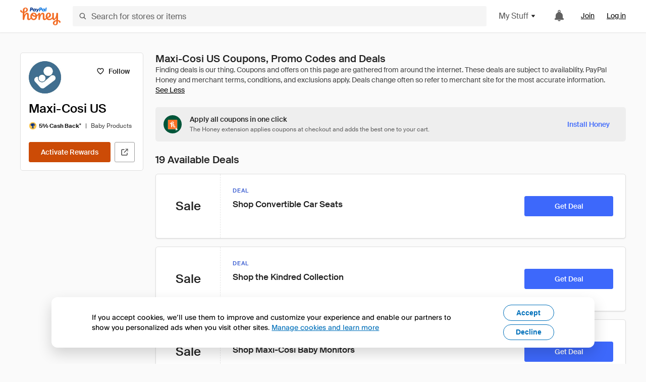

--- FILE ---
content_type: text/html; charset=utf-8
request_url: https://www.joinhoney.com/shop/maxi-cosi-us
body_size: 29375
content:

    <!DOCTYPE html>
    <html lang="en">
      <head>
        <title data-react-helmet="true">The Best Maxi-Cosi US Coupons, Promo Codes - Feb 2026 - Honey</title>
        <meta data-react-helmet="true" property="og:locale" content="en_US"/><meta data-react-helmet="true" property="og:type" content="website"/><meta data-react-helmet="true" name="viewport" content="width=device-width, initial-scale=1, maximum-scale=5.0"/><meta data-react-helmet="true" name="twitter:card" content="summary_large_image"/><meta data-react-helmet="true" name="twitter:site" content="@honey"/><meta data-react-helmet="true" name="twitter:creator" content="@honey"/><meta data-react-helmet="true" property="og:site_name" content="Honey"/><meta data-react-helmet="true" name="description" content="Get the latest February 2026 coupons and promotion codes automatically applied at checkout. Plus get up to 5% back on purchases at Maxi-Cosi US and thousands of other online stores."/><meta data-react-helmet="true" name="keywords" content="Maxi-Cosi US, https://maxicosi.com, coupon codes, code, discounts, coupons, promotional, promo, promotion, deal"/><meta data-react-helmet="true" property="og:title" content="Never pay full price on Maxi-Cosi US with Honey"/><meta data-react-helmet="true" property="og:description" content="If you’re not using it, you’re missing out."/><meta data-react-helmet="true" property="og:image" content="https://cdn.joinhoney.com/images/share/honey-money-falling.gif"/><meta data-react-helmet="true" property="og:image:alt" content=""/><meta data-react-helmet="true" property="og:url" content="https://www.joinhoney.com/shop/maxi-cosi-us"/><meta data-react-helmet="true" name="googlebot" content="noarchive"/>
        <link data-react-helmet="true" rel="canonical" href="https://www.joinhoney.com/shop/maxi-cosi-us"/>
        <script data-react-helmet="true" type="application/ld+json">{
  "@context": "http://schema.org",
  "@type": "Store",
  "logo": {
    "@type": "ImageObject",
    "url": "https://cdn.joinhoney.com/images/store-logos/280963007370379017.png",
    "height": "280",
    "width": "280",
    "name": "Maxi-Cosi US Logo",
    "@id": "https://cdn.joinhoney.com/images/store-logos/280963007370379017.png"
  },
  "sameAs": "https://maxicosi.com",
  "image": "https://cdn.joinhoney.com/images/share/honey-money-falling.gif",
  "url": "https://www.joinhoney.com/shop/maxi-cosi-us",
  "name": "Maxi-Cosi US Coupons, Promo Codes, and Deals",
  "description": "",
  "@id": "https://www.joinhoney.com/shop/maxi-cosi-us",
  "hasOfferCatalog": {
    "@type": "OfferCatalog",
    "numberOfItems": null,
    "itemListOrder": "ItemListUnordered",
    "itemListElement": [
      {
        "@type": "ListItem",
        "@id": "https://www.joinhoney.com/shop/maxi-cosi-us#ListItemHoneyGold",
        "item": {
          "@type": "DiscountOffer",
          "@id": "https://www.joinhoney.com/shop/maxi-cosi-us#DiscountOfferHoneyGold",
          "priceCurrency": "USD",
          "url": "https://o.honey.io/store/280963007370379017/website?afsrc=1&src=honey-web&turl=website&cat=deeplink",
          "discountCurrency": "USD",
          "discountAmount": "5%",
          "name": "Get 5% back from your Maxi-Cosi US purchase with Honey."
        }
      },
      []
    ],
    "name": "Maxi-Cosi US Offer Catalog",
    "@id": "https://www.joinhoney.com/shop/maxi-cosi-us#OfferCatalog"
  }
}</script>
        <meta name="p:domain_verify" content="676e6efc4c0cf78423aa11218268ac5e" />
        <meta charSet="utf-8" />
        <meta name="msapplication-TileColor" content="#f26c25" />
        <meta name="msapplication-config" content="https://cdn.joinhoney.com/images/favicon/browserconfig.xml" />
        <link rel="shortcut icon" href="https://cdn.joinhoney.com/images/favicon-32.png" sizes="32x32" />
        <link rel="icon" href="https://cdn.joinhoney.com/images/favicon-16.png" sizes="16x16" />
        <link rel="manifest" href="/site.webmanifest" />
        <link rel="mask-icon" href="https://cdn.joinhoney.com/images/favicon/safari-pinned-tab.svg" color="#f26c25" />
        <link rel="stylesheet" href="https://cdn.joinhoney.com/css/honey-font.min.css?v2" />
        <link rel="stylesheet" href="https://cdn.joinhoney.com/css/react-vis.css.gz" />
        <style type="text/css" id="jss-ssr">.icon-0-2-63 {}
.icon-d0-0-2-64 {}
.icon-d0-0-2-64 .h-icon div {
  display: flex;
  align-items: center;
  justify-content: center;
}
.icon-d0-0-2-64 div {
  width: 16px;
  height: 16px;
}
.icon-d0-0-2-64 * {
  vector-effect: non-scaling-stroke;
}
.icon-d0-0-2-64 .fill {
  fill: #616161;
}
.icon-d0-0-2-64 .stroke {
  stroke: #616161;
}
.icon-d1-0-2-65 {}
.icon-d1-0-2-65 .h-icon div {
  display: flex;
  align-items: center;
  justify-content: center;
}
.icon-d1-0-2-65 div {
  width: 16px;
  height: 16px;
}
.icon-d1-0-2-65 * {
  vector-effect: non-scaling-stroke;
}
.icon-d1-0-2-65 .fill {
  fill: #616161;
}
.icon-d1-0-2-65 .stroke {
  stroke: #616161;
}
.icon-d2-0-2-95 {}
.icon-d2-0-2-95 .h-icon div {
  display: flex;
  align-items: center;
  justify-content: center;
}
.icon-d2-0-2-95 div {
  width: 24px;
  height: 24px;
}
.icon-d2-0-2-95 * {
  vector-effect: non-scaling-stroke;
}
.icon-d2-0-2-95 .fill {
  fill: #212121;
}
.icon-d2-0-2-95 .stroke {
  stroke: #212121;
}
.icon-d3-0-2-121 {}
.icon-d3-0-2-121 .h-icon div {
  display: flex;
  align-items: center;
  justify-content: center;
}
.icon-d3-0-2-121 div {
  width: 24px;
  height: 24px;
}
.icon-d3-0-2-121 * {
  vector-effect: non-scaling-stroke;
}
.icon-d3-0-2-121 .fill {
  fill: #212121;
}
.icon-d3-0-2-121 .stroke {
  stroke: #212121;
}
.icon-d4-0-2-155 {}
.icon-d4-0-2-155 .h-icon div {
  display: flex;
  align-items: center;
  justify-content: center;
}
.icon-d4-0-2-155 div {
  width: 16px;
  height: 16px;
}
.icon-d4-0-2-155 * {
  vector-effect: non-scaling-stroke;
}
.icon-d4-0-2-155 .fill {
  fill: #212121;
}
.icon-d4-0-2-155 .stroke {
  stroke: #212121;
}
.icon-d5-0-2-189 {}
.icon-d5-0-2-189 .h-icon div {
  display: flex;
  align-items: center;
  justify-content: center;
}
.icon-d5-0-2-189 div {
  width: 16px;
  height: 16px;
}
.icon-d5-0-2-189 * {
  vector-effect: non-scaling-stroke;
}
.icon-d5-0-2-189 .fill {
  fill: #212121;
}
.icon-d5-0-2-189 .stroke {
  stroke: #212121;
}
.icon-d6-0-2-192 {}
.icon-d6-0-2-192 .h-icon div {
  display: flex;
  align-items: center;
  justify-content: center;
}
.icon-d6-0-2-192 div {
  width: 18px;
  height: 18px;
}
.icon-d6-0-2-192 * {
  vector-effect: non-scaling-stroke;
}
.icon-d6-0-2-192 .fill {
  fill: #424242;
}
.icon-d6-0-2-192 .stroke {
  stroke: #424242;
}
.btnContentContainer-0-2-130 {
  width: 100%;
  display: flex;
  align-items: center;
  justify-content: center;
}
.btn-0-2-131 {
  cursor: pointer;
  height: 40px;
  outline: none;
  padding: 0px 16px;
  box-shadow: none;
  transition: 0.2s;
  text-shadow: none;
  user-select: none;
  border-style: solid;
  border-width: 1px;
  border-radius: 3px;
}
.btn-0-2-131:focus {
  outline: 1px auto -webkit-focus-ring-color;
  outline-offset: 2px;
}
.btn-0-2-131:focus:not(:focus-visible) {
  outline: 0;
}
.btn-0-2-131:focus-visible {
  outline-offset: 4px;
}
.btn-0-2-131:active {
  outline: none;
}
.btn-0-2-131 .btnCopy-0-2-146 {
  font-size: 14px;
}
.btn-0-2-131:before {
  content: none !important;
}
.btn-0-2-131:after {
  content: none !important;
}
.btn24-0-2-132 {
  height: 24px;
  padding: 0px 8px;
}
.btn24-0-2-132 .btnCopy-0-2-146 {
  font-size: 12px;
}
.btn32-0-2-133 {
  height: 32px;
  padding: 0px 12px;
}
.btn48-0-2-134 {
  height: 48px;
}
.btn48-0-2-134 .btnCopy-0-2-146 {
  font-size: 16px;
}
.btn56-0-2-135 {
  height: 56px;
  padding: 0px 24px;
}
.btn56-0-2-135 .btnCopy-0-2-146 {
  font-size: 17px;
}
.btnAnchor-0-2-136 {
  display: inline-flex;
  align-items: center;
  text-decoration: none;
}
.btnBlock-0-2-137 {
  display: block;
}
.unstyled-0-2-138 {
  color: inherit;
  border: none;
  cursor: pointer;
  margin: 0;
  display: inline-block;
  padding: 0;
  font-size: inherit;
  background: none;
  transition: 0.2s;
  font-weight: inherit;
  text-decoration: inherit;
}
.unstyled-0-2-138:focus {
  outline: 1px auto -webkit-focus-ring-color;
  outline-offset: 2px;
}
.unstyled-0-2-138:focus:not(:focus-visible) {
  outline: 0;
}
.unstyled-0-2-138:focus-visible {
  outline: 1px auto -webkit-focus-ring-color;
  outline-offset: 2px;
}
.primary-0-2-139 {
  border-color: #cc4b06;
  background-color: #cc4b06;
}
.primary-0-2-139:hover {
  border-color: #f26c25;
  background-color: #f26c25;
}
.primary-0-2-139:active {
  border-color: #aa420b;
  background-color: #aa420b;
}
.secondary-0-2-140 {
  border-color: #3d68fb;
  background-color: #3d68fb;
}
.secondary-0-2-140:hover {
  border-color: #6083fb;
  background-color: #6083fb;
}
.secondary-0-2-140:active {
  border-color: #3256ce;
  background-color: #3256ce;
}
.secondary-ghost-0-2-141 {
  border-color: #3d68fb;
  background-color: #ffffff;
}
.secondary-ghost-0-2-141:hover {
  border-color: #3d68fb;
  background-color: #3d68fb;
}
.secondary-ghost-0-2-141:active {
  border-color: #6083fb;
  background-color: #6083fb;
}
.secondary-ghost-0-2-141 .btnCopy-0-2-146 {
  color: #3d68fb;
}
.secondary-ghost-0-2-141:hover .btnCopy-0-2-146 {
  color: #ffffff;
}
.secondary-ghost-0-2-141:hover path {
  fill: #ffffff !important;
  stroke: #ffffff !important;
  transition: 0.2s;
}
.third-0-2-142 {
  border-color: #9e9e9e;
  background-color: #ffffff;
}
.third-0-2-142:hover {
  border-color: #616161;
  background-color: #f5f5f5;
}
.third-0-2-142:active {
  border-color: #757575;
  background-color: #ffffff;
}
.third-0-2-142 .btnCopy-0-2-146 {
  color: #212121;
}
.third-0-2-142:active .btnCopy-0-2-146 {
  color: #000000;
}
.third-light-0-2-143 {
  border-color: #f5f5f5;
  background-color: transparent;
}
.third-light-0-2-143:hover {
  opacity: 0.85;
}
.gold-0-2-144 {
  border-color: #ffc74f;
  background-color: #ffc74f;
}
.gold-0-2-144 .btnCopy-0-2-146 {
  color: #212121;
}
.gold-0-2-144:hover {
  border-color: #ffd272;
  background-color: #ffd272;
}
.gold-0-2-144:active {
  border-color: #edb235;
  background-color: #edb235;
}
.borderNone-0-2-145 {
  border: none !important;
}
.btnCopy-0-2-146 {
  color: #ffffff;
  order: 2;
  overflow: hidden;
  font-style: normal;
  transition: 0.2s;
  font-family: SuisseIntl, BlinkMacSystemFont, "Segoe UI", Roboto, Helvetica, Arial, sans-serif, "Apple Color Emoji", "Segoe UI Emoji", "Segoe UI Symbol";
  font-weight: 600;
  text-shadow: none !important;
  white-space: nowrap;
  font-stretch: normal;
  text-overflow: ellipsis;
  letter-spacing: normal;
  text-transform: none !important;
}
.flexible-0-2-147 {
  width: 100%;
  overflow: hidden;
}
.btnIcon-0-2-148 {
  order: 1;
  display: flex;
  margin-right: 8px;
}
.btnIconOnly-0-2-149 {
  margin-right: initial;
}
.btnIconRight-0-2-150 {
  order: 3;
  display: flex;
  margin-left: 8px;
  margin-right: initial;
}
.loadingStatus-0-2-151 {
  border-color: #bdbdbd !important;
  pointer-events: none;
  background-color: #ffffff !important;
}
.loadingStatus-0-2-151:hover {
  border-color: #bdbdbd !important;
  background-color: #ffffff !important;
}
.loadingStatus-0-2-151 .btnCopy-0-2-146 {
  color: #bdbdbd;
}
.loadingStatus-0-2-151 .h-fill {
  color: #bdbdbd;
}
.successStatus-0-2-152 {
  border-color: #008556 !important;
  pointer-events: none;
  background-color: #ffffff !important;
}
.successStatus-0-2-152:hover {
  border-color: #008556 !important;
  background-color: #ffffff !important;
}
.successStatus-0-2-152 .btnCopy-0-2-146 {
  color: #008556;
}
.successStatus-0-2-152 .h-fill {
  color: #008556;
}
.failedStatus-0-2-153 {
  border-color: #d14444 !important;
  pointer-events: none;
  background-color: #ffffff !important;
}
.failedStatus-0-2-153:hover {
  border-color: #d14444 !important;
  background-color: #ffffff !important;
}
.failedStatus-0-2-153 .btnCopy-0-2-146 {
  color: #d14444;
}
.failedStatus-0-2-153 .h-fill {
  color: #d14444;
}
.disabledStatus-0-2-154 {
  border-color: #bdbdbd !important;
  pointer-events: none;
  background-color: #bdbdbd !important;
}
.disabledStatus-0-2-154:hover {
  border-color: #bdbdbd !important;
  background-color: #bdbdbd !important;
}
.disabledStatus-0-2-154 .btnCopy-0-2-146 {
  color: #ffffff;
}
.disabledStatus-0-2-154 .h-fill {
  color: #ffffff;
}
.container-0-2-44 {
  margin: 0px auto;
  padding: 24px 16px 0;
  max-width: 1360px;
}
@media (min-width: 768px) {
  .container-0-2-44 {
    margin: 0px auto;
    padding: 32px 24px 0;
  }
}
@media (min-width: 1024px) {
  .container-0-2-44 {
    margin: 0px auto;
    padding: 48px 40px 0;
  }
}
  .infinite-0-2-45 {
    max-width: initial;
  }
  .noPaddingTopBottom-0-2-46 {
    padding-top: 0px;
    padding-bottom: 0px;
  }
@media (min-width: 768px) {
  .noPaddingTopBottom-0-2-46 {
    padding-top: 0px;
    padding-bottom: 0px;
  }
}
@media (min-width: 1024px) {
  .noPaddingTopBottom-0-2-46 {
    padding-top: 0px;
    padding-bottom: 0px;
  }
}
@media (min-width: 1024px) {
  .noPaddingLeftRightDesktop-0-2-47 {
    padding-left: 0px;
    padding-right: 0px;
  }
}
@media (min-width: 768px) and (max-width: 1023px) {
  .noPaddingLeftRightTablet-0-2-48 {
    padding-left: 0px;
    padding-right: 0px;
  }
}
@media (max-width: 767px) {
  .noPaddingLeftRightMobile-0-2-49 {
    padding-left: 0px;
    padding-right: 0px;
  }
}
  .btnCopy-0-2-214 {
    order: 2;
    opacity: 1;
    font-size: 14px;
    font-style: normal;
    font-family: SuisseIntl, BlinkMacSystemFont, "Segoe UI", Roboto, Helvetica, Arial, sans-serif, "Apple Color Emoji", "Segoe UI Emoji", "Segoe UI Symbol";
    font-weight: 500;
    line-height: normal;
    white-space: nowrap;
    font-stretch: normal;
    letter-spacing: normal;
    text-transform: none !important;
  }
  .container-0-2-215 {
    display: flex;
    align-items: center;
  }
  .left-0-2-216 {
    order: 1;
    display: flex;
    margin-right: 10px;
  }
  .right-0-2-217 {
    order: 3;
    display: flex;
    margin-left: 10px;
  }
  .flatBtn-0-2-218 {
    width: unset;
    border: none;
    cursor: pointer;
    margin: 0;
    display: flex;
    opacity: 1 !important;
    padding: 0;
    background: none;
    box-shadow: none;
    text-shadow: none;
    background-color: rgba(0, 0, 0, 0) !important;
  }
  .flatBtn-0-2-218:focus {
    outline: 1px auto -webkit-focus-ring-color;
    outline-offset: 2px;
  }
  .flatBtn-0-2-218:focus:not(:focus-visible) {
    outline: 0;
  }
  .flatBtn-0-2-218:focus-visible {
    outline: 1px auto -webkit-focus-ring-color;
    outline-offset: 2px;
  }
  .flatBtn-0-2-218.disabled {
    cursor: default;
    display: block;
    user-select: none;
    pointer-events: none;
  }
  .flatBtn-0-2-218:before {
    content: none !important;
  }
  .flatBtn-0-2-218:after {
    content: none !important;
  }
  .btnAnchor-0-2-219 {
    display: inline-flex;
    align-items: center;
    text-decoration: none;
  }
  .btnAnchor-0-2-219.disabled {
    display: inline-flex;
  }
  .blue-0-2-220 {
    color: #3d68fb;
    transition: 0.2s;
  }
  .blue-0-2-220 .h-fill {
    color: #3d68fb !important;
    transition: 0.2s;
  }
  .blue-0-2-220:hover {
    color: #6083fb;
  }
  .blue-0-2-220:hover .h-fill {
    color: #6083fb !important;
  }
  .black-0-2-221 {
    color: #212121;
    transition: 0.2s;
  }
  .black-0-2-221 .h-fill {
    color: #212121 !important;
    transition: 0.2s;
  }
  .black-0-2-221:hover {
    color: #424242;
  }
  .black-0-2-221:hover .h-fill {
    color: #424242 !important;
  }
  .grey-0-2-222 {
    color: #757575;
    transition: 0.2s;
  }
  .grey-0-2-222 .h-fill {
    color: #757575 !important;
    transition: 0.2s;
  }
  .grey-0-2-222:hover {
    color: #9e9e9e;
  }
  .grey-0-2-222:hover .h-fill {
    color: #9e9e9e !important;
  }
  .orange-0-2-223 {
    color: #f26c25;
    transition: 0.2s;
  }
  .orange-0-2-223 .h-fill {
    color: #f26c25 !important;
    transition: 0.2s;
  }
  .orange-0-2-223:hover {
    color: #ff8b4e;
  }
  .orange-0-2-223:hover .h-fill {
    color: #ff8b4e !important;
  }
  .disabled-0-2-224 {
    color: #bdbdbd;
  }
  .disabled-0-2-224 .h-fill {
    color: #bdbdbd !important;
  }
  .gold-0-2-177 {
    color: #212121;
    display: flex;
    align-items: center;
  }
  .goldBadge-0-2-178 {  }
  .amount-0-2-179 {  }
  .timer-0-2-180 {
    margin-left: 4px;
  }
  .goldBadge-d0-0-2-181 {
    color: #212121;
    display: inline-flex;
    padding: 4px 8px 4px 4px;
    line-height: 12px;
    border-radius: 100px;
    background-color: #fff4dc;
  }
  .amount-d1-0-2-182 {
    font-size: 11px;
    font-weight: bold;
    margin-left: 4px;
  }
  .logo-0-2-50 {
    display: flex;
    align-items: center;
  }
  .logo-0-2-50 a {
    transition: 0.2s;
    text-decoration: none;
  }
  .logoLink-0-2-51:hover {
    opacity: 0.9;
  }
  .full-0-2-52 {
    display: none;
  }
@media (min-width: 414px) {
  .full-0-2-52 {
    display: flex;
  }
}
  .h-0-2-53 {
    display: flex;
  }
@media (min-width: 414px) {
  .h-0-2-53 {
    display: none;
  }
}
  .dot-0-2-54 {
    width: 2px;
    height: 2px;
    margin: 0px 8px 0px 6px;
    border-radius: 50%;
    background-color: #bdbdbd;
  }
  .subBrandName-0-2-55 {
    color: #9e9e9e;
    font-size: 11px;
    transition: 0.2s;
    font-weight: 500;
    letter-spacing: 1.65px;
    text-transform: uppercase;
  }
  .subBrandName-0-2-55:hover {
    color: #bdbdbd;
  }
  .fitContainer-0-2-174 {
    width: 100%;
    height: 100%;
    display: flex;
    justify-content: center;
  }
  .loading-0-2-175 {
    opacity: 0;
    transition: opacity 200ms;
  }
  .load-0-2-176 {
    opacity: 1;
  }
  .skip-0-2-19 {
    top: 80px;
    left: -150px;
    color: #424242;
    padding: 12px 16px;
    z-index: 101;
    position: fixed;
    font-size: 14px;
    box-shadow: 0px 4px 20px rgba(0, 0, 0, 0.18);
    transition: 0.2s;
    font-weight: 600;
    border-radius: 3px;
    text-decoration: none;
    background-color: #ffffff;
  }
  .skip-0-2-19:hover {
    cursor: pointer;
    box-shadow: 0px 4px 20px rgba(0, 0, 0, 0.30);
  }
  .skip-0-2-19:focus {
    left: 40px;
  }
  .storeLogo-0-2-165 {  }
  .noOverlay-0-2-166 {  }
  .noOverlay-0-2-166:before {
    content: initial !important;
  }
  .circleRed-0-2-167 {
    background-color: #ffefef !important;
  }
  .circleRed-0-2-167 span {
    color: #461717;
  }
  .circleMain-0-2-168 {
    background-color: #fff2eb !important;
  }
  .circleMain-0-2-168 span {
    color: #451f0b;
  }
  .circleGold-0-2-169 {
    background-color: #fff9ed !important;
  }
  .circleGold-0-2-169 span {
    color: #72520d;
  }
  .circleSec-0-2-170 {
    background-color: #cad5fd !important;
  }
  .circleSec-0-2-170 span {
    color: #111d45;
  }
  .circlePurple-0-2-171 {
    background-color: #f2eefc !important;
  }
  .circlePurple-0-2-171 span {
    color: #22143f;
  }
  .circleTeal-0-2-172 {
    background-color: #c8e9eb !important;
  }
  .circleTeal-0-2-172 span {
    color: #0f3133;
  }
  .storeLogo-d0-0-2-173 {
    width: 64px;
    height: 64px;
    display: flex;
    overflow: hidden;
    position: relative;
    align-items: center;
    flex-shrink: 0;
    border-radius: 0;
    justify-content: center;
  }
  .storeLogo-d0-0-2-173 span {
    opacity: 0.3;
    font-size: 25.6px;
    transition: 0.2s;
    font-weight: 600;
    text-transform: uppercase;
  }
  .storeLogo-d0-0-2-173 img {
    width: 100%;
    align-self: center;
  }
  .storeLogo-d0-0-2-173:before {
    top: 0px;
    left: 0px;
    width: 100%;
    height: 100%;
    content: "";
    position: absolute;
    background-color: rgba(33, 33, 33, 0.05);
  }
  .copy-0-2-1 {
    color: #424242;
    max-width: 793px;
    text-align: justify;
  }
@media (min-width: 768px) {
  .copy-0-2-1 {
    padding-right: 45px;
  }
}
@media (min-width: 768px) {
  .closeBtn-0-2-2 {
    top: auto;
    flex: 1;
    margin-right: 12px;
  }
}
  .banner-0-2-3 {
    width: 100%;
    bottom: 0;
    padding: 20px;
    z-index: 1000;
    position: fixed;
    background-color: #eeeeee;
  }
@media (min-width: 768px) {
  .banner-0-2-3 {
    display: flex;
    align-items: center;
    justify-content: space-between;
  }
}
  .alertIcon-0-2-4 {
    display: flex;
    margin-bottom: 20px;
    padding-bottom: 3px;
    justify-content: center;
  }
@media (min-width: 768px) {
  .alertIcon-0-2-4 {
    margin: 0 17.5px 0 0;
    align-items: center;
  }
}
@media (min-width: 768px) {
  .copyContainer-0-2-5 {
    flex: 6;
    display: flex;
    justify-content: center;
  }
}
@media (min-width: 1024px) {
  .copyContainer-0-2-5 {
    flex: 5;
  }
}
  .main-0-2-6 {
    left: 0px;
    width: 100%;
    bottom: 0px;
    z-index: 100;
    position: fixed;
    background-color: #eeeeee;
  }
  .content-0-2-7 {
    display: flex;
    flex-direction: column;
    padding-bottom: 24px;
  }
@media (min-width: 1024px) {
  .content-0-2-7 {
    flex-direction: row;
    justify-content: center;
  }
}
  .title-0-2-8 {
    color: #424242;
    width: 259px;
    margin: auto;
    text-align: center;
    padding-top: 24px;
  }
@media (min-width: 1024px) {
  .title-0-2-8 {
    width: auto;
    margin: 0px;
    padding-top: 33px;
  }
}
  .noButton-0-2-9 {
    width: 220px;
    margin: 16px auto 11px;
  }
@media (min-width: 1024px) {
  .noButton-0-2-9 {
    margin: 24px 0px 0px 20px;
  }
}
  .yesButton-0-2-10 {
    width: 220px;
    margin: auto;
  }
@media (min-width: 1024px) {
  .yesButton-0-2-10 {
    margin: 24px 0px 0px 8px;
  }
}
  .selectorContainer-0-2-379 {
    cursor: pointer;
    display: flex;
  }
  .containerDisabled-0-2-380 {
    cursor: auto;
  }
  .countryName-0-2-381 {  }
  .languageName-0-2-382 {  }
  .textStyle-0-2-383 {  }
  .countryName-d0-0-2-384 {
    color: #212121;
    border-right: 1px solid #e0e0e0;
    padding-right: 12px;
  }
  .languageName-d1-0-2-385 {
    color: #212121;
    padding-left: 12px;
  }
  .languageSelector-0-2-351 {
    transition: 0.2s;
    padding-right: 83px;
  }
@media (min-width: 1360px) {
  .languageSelector-0-2-351 {
    padding-right: 206px;
  }
}
@media (max-width: 899px) {
  .main-0-2-352 {
    display: none;
  }
}
  .mainPadding-0-2-353 {
    padding-top: 80px;
  }
@media (max-width: 899px) {
  .floating-0-2-354 {
    display: none;
  }
}
  .floatingPadding-0-2-355 {
    padding-top: 160px;
  }
  .searchBoxTextOverrideWrapper-0-2-56 {
    display: flex;
    flex-direction: row;
  }
  .searchBoxTextOverrideWrapper-0-2-56 input {
    font-size: 16px !important;
    transition: none;
  }
  .searchBoxTextOverrideWrapper-0-2-56 input:focus {  }
  .searchInputContainer-0-2-57 {
    width: 100%;
  }
  .searchBoxTextOverrideWrapper-d0-0-2-58 {
    border: none;
    border-radius: 0;
  }
  .searchBoxTextOverrideWrapper-d0-0-2-58 input {
    border-collapse: separate !important;
    border-radius: 3 !important;
  }
  .searchBoxTextOverrideWrapper-d0-0-2-58 input:focus {
    border: 1px solid #bdbdbd;
  }
  .overlay-0-2-66 {
    left: 50%;
    right: 50%;
    width: 100vw;
    height: 100vh;
    opacity: 1;
    z-index: 99;
    position: fixed;
    margin-top: 12px;
    transition: visibility, opacity .1s ease;
    visibility: visible;
    margin-left: -50vw;
    margin-right: -50vw;
    background-color: rgba(0,0,0,.25);
  }
  .overlayHidden-0-2-67 {
    opacity: 0;
    visibility: hidden;
  }
  .popoverRoot-0-2-68 {
    left: 50%;
    right: 50%;
    width: 100vw;
    z-index: 100;
    position: absolute;
    margin-left: -50vw;
    margin-right: -50vw;
  }
@media (min-width: 768px) {
  .popoverRoot-0-2-68 {
    left: auto;
    right: auto;
    width: 616px;
    margin-left: auto;
    margin-right: auto;
  }
}
@media (min-width: 1360px) {
  .popoverRoot-0-2-68 {
    width: 912px;
  }
}
@media (min-width: 1575px) {
  .popoverRoot-0-2-68 {
    width: 1208px;
  }
}
@media (min-width: 1856px) {
  .popoverRoot-0-2-68 {
    width: 1504px;
  }
}
  .container-0-2-291 {  }
  .endPadding-0-2-292 {
    margin-right: -1px;
    padding-right: 1px;
  }
  .scrollableContainer-0-2-293 {
    flex: 1 0 auto;
    left: -16px;
    width: calc(100% + 32px);
    height: 100%;
    margin: 0;
    display: flex;
    position: relative;
    list-style: none;
    overflow-x: auto;
    overflow-y: hidden;
    padding-left: 16px;
    flex-direction: row;
    padding-bottom: 20px;
  }
  .sliderContainer-0-2-294 {
    width: 100%;
    margin: 0px -16px 0px 0px;
    position: relative;
  }
@media (min-width: 768px) {
  .sliderContainer-0-2-294 {
    width: initial;
    display: block !important;
  }
}
  .sliderContainer-0-2-294 .slick-track {
    display: flex;
    align-items: stretch;
    flex-direction: row;
  }
  .sliderContainer-0-2-294 .slick-track > .slick-slide, .sliderContainer-0-2-294 .slick-track > .slick-slide > div {
    flex: 1 0 auto;
    height: inherit;
    display: flex;
  }
  .sliderContainer-0-2-294 .slick-track > .slick-slide > div {
    width: inherit;
    padding-right: 16px;
  }
  .slider-0-2-295 {
    overflow: visible;
  }
@media (min-width: 768px) {
  .slider-0-2-295 {
    overflow: hidden;
  }
}
  .sliderContainer-d1-0-2-296 {
    display: none;
  }
  .goldBtn-0-2-210 button {
    background-color: #ffc74f !important;
  }
  .goldBtn-0-2-210 button:hover {
    background-color: #ffd272 !important;
  }
  .goldBtn-0-2-210 button div div {
    color: #222D65 !important;
  }
  .buttonWrap-0-2-211 {
    position: relative;
  }
  .buttonWrap-0-2-211:hover .tooltip-0-2-213 {
    opacity: 1;
  }
  .textButton-0-2-212 {
    color: inherit;
    border: 0px;
    margin: 0px;
    padding: 0px;
    font-size: inherit;
    appearance: none;
    background: transparent;
    font-weight: inherit;
    line-height: inherit;
    letter-spacing: inherit;
  }
  .tooltip-0-2-213 {
    top: 65px;
    color: #bdbdbd;
    width: 100%;
    opacity: 0;
    padding: 9px 12px 8px;
    position: absolute;
    font-size: 12px;
    transition: 0.2s;
    font-weight: 500;
    line-height: 16px;
    border-radius: 3px;
    background-color: #212121;
  }
  .tooltip-0-2-213:before {
    top: -12px;
    left: 50%;
    right: 0px;
    width: 0px;
    border: 6px solid transparent;
    bottom: 0px;
    height: 0px;
    content: "";
    position: absolute;
    margin-left: -6px;
    border-bottom-color: #212121;
  }
  .giftIcon-0-2-92 {
    top: -3px;
    display: inline-block;
    position: relative;
    margin-left: -8px;
    margin-right: 8px;
    vertical-align: middle;
  }
  .referralText-0-2-93 {
    color: #f26c25;
  }
  .referralCountNumber-0-2-94 {
    font-weight: 800;
  }
  .languageSelector-0-2-20 {
    margin-top: 18px;
  }
  .main-0-2-16 {
    display: flex;
    position: relative;
    flex-direction: column;
  }
  .main-0-2-16.sticky {
    padding-top: 64px;
  }
  .content-0-2-17 {
    flex: 1 1 auto;
    display: flex;
    flex-direction: column;
    justify-content: space-between;
  }
  .whiteBg-0-2-18 {
    background-color: #ffffff;
  }
  .main-0-2-202 {  }
  .main-d0-0-2-203 {  }
  .main-d0-0-2-203::before {
    content: "Finding deals is our thing. Coupons and offers on this page are gathered from around the internet. These deals are subject to availability. PayPal Honey and merchant terms, conditions, and exclusions apply. Deals change often so refer to merchant site for the most accurate information.";
  }
  .main-d1-0-2-340 {  }
  .main-d1-0-2-340::before {
    content: "Here’s how we do the math. Best Discount is based on the biggest savings featured in a coupon we found for Maxi-Cosi US. Exclusions may apply so try the coupon at checkout to see if it'll work for your order.";
  }
  .metadata-0-2-252 {
    margin: 0;
    display: flex;
    flex-wrap: wrap;
    list-style: none;
    margin-top: 24px;
    padding-left: 0;
    flex-direction: column;
  }
  .metadata-0-2-252 li {
    margin: 0 0 8px 0;
  }
@media (min-width: 414px) {
  .metadata-0-2-252 {
    flex-direction: row;
  }
  .metadata-0-2-252 li {
    margin: 0 24px 0 0;
  }
  .metadata-0-2-252 li:last-of-type {
    margin: 0;
  }
}
  .metadata-0-2-252 li:last-of-type {
    margin: 0;
  }
  .qualifiers-0-2-248 {
    display: flex;
    flex-wrap: wrap;
    flex-direction: row;
  }
  .qualifierBlock-0-2-249 {
    height: 16px;
    display: flex;
    align-items: center;
    flex-direction: row;
  }
  .customQualifier-0-2-250 {
    margin-right: 8px;
  }
  .customQualifier-0-2-250:last-of-type {
    margin-right: 0;
  }
  .dividerDot-0-2-251 {
    margin-right: 8px;
  }
  .container-0-2-241 {
    width: 100%;
    height: 100%;
    padding: 12px;
  }
@media (min-width: 414px) {
  .container-0-2-241 {
    padding: 16px;
  }
}
@media (min-width: 768px) {
  .container-0-2-241 {
    padding: 24px;
  }
}
  .type-0-2-242 {
    display: block;
    margin-bottom: 8px;
    text-transfrom: uppercase;
  }
  .mainText-0-2-243 {
    color: #212121;
    white-space: break-spaces;
  }
@supports ( -moz-appearance:none ) {
  .mainText-0-2-243 {
    white-space: initial;
  }
}
  .mainText-0-2-243> div {
    display: inline-block;
  }
  .subText-0-2-244 {
    color: #757575;
    white-space: break-spaces;
  }
@supports (-moz-appearance:none) {
  .subText-0-2-244 {
    white-space: initial;
  }
}
  .mobileHoneyGold-0-2-245 {
    padding: 0;
    text-align: inherit;
    background-color: inherit;
  }
  .type-d0-0-2-246 {
    color: #3256ce;
  }
  .subText-d1-0-2-247 {
    margin-top: 4px;
  }
  .type-d2-0-2-255 {
    color: #3256ce;
  }
  .subText-d3-0-2-256 {
    margin-top: 4px;
  }
  .type-d4-0-2-259 {
    color: #3256ce;
  }
  .subText-d5-0-2-260 {
    margin-top: 4px;
  }
  .type-d6-0-2-263 {
    color: #3256ce;
  }
  .subText-d7-0-2-264 {
    margin-top: 4px;
  }
  .type-d8-0-2-267 {
    color: #3256ce;
  }
  .subText-d9-0-2-268 {
    margin-top: 4px;
  }
  .type-d10-0-2-271 {
    color: #3256ce;
  }
  .subText-d11-0-2-272 {
    margin-top: 4px;
  }
  .type-d12-0-2-275 {
    color: #3256ce;
  }
  .subText-d13-0-2-276 {
    margin-top: 4px;
  }
  .type-d14-0-2-279 {
    color: #3256ce;
  }
  .subText-d15-0-2-280 {
    margin-top: 4px;
  }
  .type-d16-0-2-283 {
    color: #3256ce;
  }
  .subText-d17-0-2-284 {
    margin-top: 4px;
  }
  .type-d18-0-2-287 {
    color: #3256ce;
  }
  .subText-d19-0-2-288 {
    margin-top: 4px;
  }
  .container-0-2-240 {
    color: #212121;
    width: 100%;
    height: 100%;
    display: flex;
    align-items: center;
    border-right: 1px dashed rgba(0, 0, 0, 0.1);
    justify-content: center;
  }
  .container-0-2-235 {
    border: 1px solid #e0e0e0;
    display: grid;
    box-shadow: 0px 1px 2px rgba(0, 0, 0, 0.1);
    min-height: 128px;
    border-radius: 5px;
    background-color: #ffffff;
    grid-template-columns: 72px 1fr;
  }
@media (min-width: 414px) {
  .container-0-2-235 {
    grid-template-columns: 96px 1fr;
  }
}
@media (min-width: 768px) {
  .container-0-2-235 {
    grid-template-columns: 128px 1fr;
  }
}
  .rightSide-0-2-236 {
    display: grid;
    grid-template-rows: 1fr max-content;
  }
@media (min-width: 768px) {
  .rightSide-0-2-236 {
    grid-template-rows: initial;
    grid-template-columns: 1fr 216px;
  }
}
  .buttonWrapper-0-2-237 {
    margin: 8px 0 16px 12px;
    max-width: 216px;
  }
@media (min-width: 768px) {
  .buttonWrapper-0-2-237 {
    margin: 0;
    display: flex !important;
    padding: 0 24px 0 16px;
    align-items: center;
  }
}
  .container-d2-0-2-238 {
    cursor: pointer;
  }
  .buttonWrapper-d3-0-2-239 {
    display: none;
  }
  .container-d4-0-2-253 {
    cursor: pointer;
  }
  .buttonWrapper-d5-0-2-254 {
    display: none;
  }
  .container-d6-0-2-257 {
    cursor: pointer;
  }
  .buttonWrapper-d7-0-2-258 {
    display: none;
  }
  .container-d8-0-2-261 {
    cursor: pointer;
  }
  .buttonWrapper-d9-0-2-262 {
    display: none;
  }
  .container-d10-0-2-265 {
    cursor: pointer;
  }
  .buttonWrapper-d11-0-2-266 {
    display: none;
  }
  .container-d12-0-2-269 {
    cursor: pointer;
  }
  .buttonWrapper-d13-0-2-270 {
    display: none;
  }
  .container-d14-0-2-273 {
    cursor: pointer;
  }
  .buttonWrapper-d15-0-2-274 {
    display: none;
  }
  .container-d16-0-2-277 {
    cursor: pointer;
  }
  .buttonWrapper-d17-0-2-278 {
    display: none;
  }
  .container-d18-0-2-281 {
    cursor: pointer;
  }
  .buttonWrapper-d19-0-2-282 {
    display: none;
  }
  .container-d20-0-2-285 {
    cursor: pointer;
  }
  .buttonWrapper-d21-0-2-286 {
    display: none;
  }
  .activateButton-0-2-190 {
    width: 145px;
    height: 40px;
  }
  .shopLinkButton-0-2-191 {
    width: 40px;
    height: 40px;
    margin-left: 8px;
  }
  .storefrontStoreFollowButton-0-2-129 {
    padding: 0 8px;
    transition: 0s;
  }
  .storeActionButtons-0-2-183 {
    width: 100%;
    height: 40px;
    display: flex;
    flex-direction: row;
  }
  .storeActionButtons-0-2-183:not(:last-child) {
    margin-right: 8px;
  }
  .follow-0-2-184 {
    width: 100%;
    display: block;
    min-width: 87px;
  }
@media (min-width: 768px) {
  .follow-0-2-184 {  }
}
@media (min-width: 1024px) {
  .follow-0-2-184 {
    display: none;
  }
}
  .activate-0-2-185 {
    width: 100%;
  }
@media (min-width: 768px) {
  .activate-0-2-185 {  }
}
@media (min-width: 1024px) {
  .activate-0-2-185 {
    width: 204px !important;
  }
}
  .shopNow-0-2-186 {
    width: 100%;
  }
@media (min-width: 768px) {
  .shopNow-0-2-186 {
    width: 115px;
  }
}
@media (min-width: 1024px) {
  .shopNow-0-2-186 {
    width: 100%;
  }
}
  .follow-d4-0-2-187 {
    margin-right: 8px;
  }
@media (min-width: 768px) {
  .follow-d4-0-2-187 {
    width: 87px;
  }
}
  .activate-d6-0-2-188 {  }
@media (min-width: 768px) {
  .activate-d6-0-2-188 {
    width: 122px;
  }
}
  .container-0-2-156 {
    display: flex;
    flex-direction: row;
  }
@media (min-width: 1024px) {
  .container-0-2-156 {
    flex-direction: column;
  }
}
  .storeLogo-0-2-157 {
    width: 48px;
    height: 48px;
    border-radius: 3px;
  }
@media (min-width: 414px) {
  .storeLogo-0-2-157 {
    width: 54px;
    height: 54px;
  }
}
@media (min-width: 1024px) {
  .storeLogo-0-2-157 {
    width: 64px;
    height: 64px;
  }
}
  .storeName-0-2-158 {
    color: #000000;
    overflow: hidden;
    text-overflow: ellipsis;
  }
  .infoWrapper-0-2-159 {
    display: flex;
    margin-left: 16px;
    flex-direction: column;
    justify-content: center;
  }
@media (min-width: 1024px) {
  .infoWrapper-0-2-159 {
    display: initial;
    margin-top: 16px;
    margin-left: 0;
  }
}
  .metaWrapper-0-2-160 {
    display: flex;
    flex-wrap: wrap;
    margin-top: 8px;
    flex-direction: row;
  }
@media (min-width: 1024px) {
  .metaWrapper-0-2-160 {
    margin-top: 12px;
  }
}
@media (min-width: 1024px) {
  .category-0-2-161 {
    margin-bottom: 4px;
  }
}
  .divider-0-2-162 {
    margin: 0 8px;
  }
@media (min-width: 1024px) {
  .gold-0-2-163 {
    margin-bottom: 4px;
  }
}
  .goldWrapper-0-2-164 {
    display: flex;
    font-size: 11px;
    font-weight: bold;
  }
  .container-0-2-193 {
    margin: 0;
    display: none;
    list-style: none;
    padding-left: 0;
    padding-bottom: 12px;
  }
@media (min-width: 1024px) {
  .container-0-2-193 {
    display: block;
  }
}
  .container-0-2-193:before {
    left: 16px;
    width: calc(100% - 32px);
    height: 1px;
    content: "";
    display: block;
    position: relative;
    margin-bottom: 12px;
    background-color: #e0e0e0;
  }
  .tab-0-2-194 {
    color: #212121;
    width: 100%;
    height: 40px;
    display: flex;
    padding: 0 16px;
    align-items: center;
    justify-content: space-between;
  }
  .tab-0-2-194:hover {
    background-color: rgba(0, 0, 0, 0.05);
  }
  .tabActive-0-2-195 {
    background-color: rgba(0, 0, 0, 0.1);
  }
  .tabActive-0-2-195:hover {
    background-color: rgba(0, 0, 0, 0.1);
  }
  .flyout-0-2-196 {
    max-width: 712px;
  }
  .navContainer-0-2-122 {
    position: relative;
    border-top: 1px solid #e0e0e0;
    background-color: #ffffff;
  }
@media (min-width: 1024px) {
  .navContainer-0-2-122 {
    border: 1px solid #e0e0e0;
    border-radius: 5px;
  }
}
  .wrapper-0-2-123 {
    display: flex;
    padding: 24px 24px 18px;
    border-bottom: 1px solid #e0e0e0;
    flex-direction: column;
  }
@media (min-width: 768px) {
  .wrapper-0-2-123 {
    flex-direction: row;
    justify-content: space-between;
  }
}
@media (min-width: 1024px) {
  .wrapper-0-2-123 {
    padding: 16px;
    border-bottom: 0;
    flex-direction: column;
    justify-content: align-start;
  }
}
  .buttons-0-2-124 {
    display: flex;
    margin-top: 20px;
  }
@media (min-width: 768px) {
  .buttons-0-2-124 {
    margin-top: 4px;
  }
}
@media (min-width: 1024px) {
  .buttons-0-2-124 {
    margin-top: 20px;
  }
}
  .flyout-0-2-125 {
    top: 100%;
    left: 0;
    width: 100%;
    padding: 24px 16px;
    border-radius: 0;
  }
@media (min-width: 320px) {
  .flyout-0-2-125 {
    padding: 24px 40px;
  }
}
@media (min-width: 768px) {
  .flyout-0-2-125 {
    display: flex;
    padding: 32px 0;
    justify-content: center;
  }
}
@media (min-width: 1024px) {
  .flyout-0-2-125 {
    display: none;
  }
}
  .followWrapper-0-2-126 {
    display: none;
  }
@media (min-width: 1024px) {
  .followWrapper-0-2-126 {
    top: 16px;
    right: 16px;
    display: block;
    position: absolute;
  }
}
  .followButtonWrapper-0-2-127 {  }
  .followButtonWrapper-d6-0-2-128 {
    width: 87px;
  }
  .container-0-2-204 {
    margin: 24px 0;
    display: flex;
    padding: 24px 32px 24px 16px;
    border-radius: 5px;
    background-color: #eeeeee;
  }
@media (min-width: 768px) {
  .container-0-2-204 {
    padding: 16px 32px 16px 16px;
  }
}
  .graphic-0-2-205 {
    width: 36px;
    height: 36px;
    margin-right: 16px;
  }
  .header-0-2-206 {
    color: #212121;
    font-size: 14px;
    line-height: 16px;
    margin-bottom: 4px;
  }
  .installButton-0-2-207 {
    display: flex;
    margin-top: 16px;
    align-items: center;
  }
@media (min-width: 768px) {
  .installButton-0-2-207 {
    margin-top: 0px;
  }
}
  .subContainer-0-2-208 {
    flex-direction: column;
  }
@media (min-width: 768px) {
  .subContainer-0-2-208 {
    width: 100%;
    display: flex;
    flex-direction: row;
    justify-content: space-between;
  }
}
  .subHeader-0-2-209 {
    color: #616161;
    font-size: 12px;
    line-height: 16px;
  }
  .container-0-2-306 {
    display: flex;
    flex-direction: column;
  }
  .title-0-2-307 {
    color: #212121;
  }
  .cardsWrapper-0-2-308 {
    display: grid;
    row-gap: 16px;
    column-gap: 16px;
    margin-top: 24px;
    margin-bottom: 24px;
    grid-template-columns: repeat(1, 1fr);
  }
@media (min-width: 414px) {
  .cardsWrapper-0-2-308 {
    grid-template-columns: repeat(2, 1fr);
  }
}
@media (min-width: 768px) {
  .cardsWrapper-0-2-308 {
    grid-template-columns: repeat(3, 1fr);
  }
}
  .link-0-2-309 {
    align-self: center;
  }
  .toggleBtn-0-2-305 {
    left: 50%;
    position: relative;
    transform: translate(-50%);
    margin-top: 24px;
  }
  .titleWrapper-0-2-303 {
    margin-bottom: 24px;
  }
  .title-0-2-304 {
    color: #212121;
  }
  .withMargin-0-2-302 {
    margin-bottom: 16px;
  }
  .couponListItem-0-2-225 {
    margin-bottom: 8px;
  }
  .couponListItem-0-2-225:last-child {
    margin-bottom: 0;
  }
@media (min-width: 768px) {
  .couponListItem-0-2-225 {
    margin-bottom: 16px;
  }
  .couponListItem-0-2-225:last-child {
    margin-bottom: 0;
  }
}
  .header-0-2-226 {
    color: #212121;
    margin-bottom: 16px;
  }
  .coupons-0-2-227 {
    margin: 0;
    list-style: none;
    padding-left: 0;
  }
  .toggleBtn-0-2-228 {
    left: 50%;
    position: relative;
    transform: translate(-50%);
    margin-top: 24px;
  }
  .carouselDealCard-0-2-297 {
    flex: 1 0 auto;
    width: 100%;
    border: 1px solid #e0e0e0;
    height: 100%;
    display: flex;
    padding: 24px;
    position: relative;
    background: #ffffff;
    text-align: left;
    border-radius: 5px;
    flex-direction: column;
    justify-content: space-between;
  }
  .carouselDealCard-0-2-297:hover {
    cursor: pointer;
    box-shadow: 0px 2px 12px 0px rgba(0, 0, 0, 0.08);
  }
  .flexWrapper-0-2-298 {
    margin-bottom: 16px;
  }
  .title-0-2-299 {
    color: #3d68fb;
    margin-bottom: 8px;
  }
  .description-0-2-300 {
    color: #212121;
  }
  .buttonWrapper-0-2-301 {
    width: 122px;
    display: flex;
    align-self: flex-start;
  }
  .dealCard-0-2-289 {
    flex: 1 0 auto;
    width: 300px;
    height: auto;
    margin-right: 16px;
  }
  .slider-0-2-290 {
    margin: -12px 0;
    padding: 12px 0;
  }
  .deals-0-2-229 {
    display: flex;
    flex-direction: column;
  }
  .title-0-2-230 {
    color: #212121;
    margin-bottom: 16px;
  }
  .dealCarouselContainer-0-2-231 {
    margin-top: 8px;
  }
@media (min-width: 768px) {
  .dealCarouselContainer-0-2-231 {
    margin-top: 16px;
  }
}
  .dealStackedItem-0-2-232 {
    margin-bottom: 8px;
  }
  .dealStackedItem-0-2-232:last-child {
    margin-bottom: 0;
  }
@media (min-width: 768px) {
  .dealStackedItem-0-2-232 {
    margin-bottom: 16px;
  }
  .dealStackedItem-0-2-232:last-child {
    margin-bottom: 0;
  }
}
  .dealsList-0-2-233 {
    margin: 0;
    display: flex;
    list-style: none;
    padding-left: 0;
    flex-direction: column;
  }
  .stackedDeal-0-2-234 {
    margin-bottom: 12px;
  }
  .container-0-2-198 {
    margin-bottom: 24px;
  }
  .header-0-2-199 {
    color: #212121;
  }
  .button-0-2-200 {
    color: #000000;
    display: inline-block;
    padding: 0;
    text-align: inherit;
    text-decoration: underline;
    background-color: inherit;
  }
  .disclaimer-0-2-201 {
    display: inline;
    margin-right: 6px;
  }
  .sectionsContainer-0-2-197 > * {
    border-bottom: 1px solid #e0e0e0;
    margin-bottom: 40px;
    padding-bottom: 40px;
  }
  .sectionsContainer-0-2-197 > *:last-child {
    border-bottom: none;
    margin-bottom: 0;
    padding-bottom: 0;
  }
  .container-0-2-310 {
    margin: 0px 24px;
    display: flex;
    padding: 48px 20px 0px 20px;
    border-radius: 5px;
    justify-content: center;
    background-color: #ffdd95;
  }
  .container-0-2-310 picture {
    display: flex;
    align-self: flex-end;
  }
@media (min-width: 768px) {
  .container-0-2-310 {
    padding: 48px 80px 0px 80px;
  }
}
  .header-0-2-311 {
    color: #000000;
    margin-bottom: 8px;
  }
@media (min-width: 1024px) {
  .headerContainer-0-2-312 {
    max-width: 380px;
  }
}
  .installButton-0-2-313 {
    margin-bottom: 48px;
  }
  .savingsIcon-0-2-314 {
    display: none;
    margin-right: 80px;
  }
@media (min-width: 1024px) {
  .savingsIcon-0-2-314 {
    display: inline;
  }
}
  .subHeader-0-2-315 {
    color: #212121;
    font-size: 14px;
    line-height: 20px;
    margin-bottom: 24px;
  }
  .breadcrumbsRoot-0-2-346 {
    margin: 0;
    display: flex;
    padding: 0;
    list-style-type: none;
  }
  .container-0-2-347 {
    color: #9e9e9e;
  }
  .item-0-2-348 {
    color: #424242;
  }
  .link-0-2-349 {
    color: #616161;
  }
  .arrow-0-2-350 {
    margin: 0 7px;
  }
  .headerRoot-0-2-332 {
    color: #212121;
  }
  .cardRoot-0-2-331 {
    color: #616161;
    border: 1px solid #e0e0e0;
    padding: 16px;
    background: #ffffff;
    border-radius: 5px;
  }
@media (min-width: 768px) {
  .cardRoot-0-2-331 {
    padding: 24px;
  }
}
  .sidebarCardHeader-0-2-330 {
    margin-bottom: 8px;
  }
  .link-0-2-333:focus {
    outline: 1px auto -webkit-focus-ring-color;
  }
  .link-0-2-333:focus:not(:focus-visible) {
    outline: 0;
  }
  .link-0-2-333:focus-visible {
    outline: 1px auto -webkit-focus-ring-color;
  }
  .list-0-2-334 {
    margin: 0;
    list-style: none;
    padding-top: 8px;
    padding-left: 0;
    padding-bottom: 8px;
  }
  .listItem-0-2-335 {
    margin-bottom: 16px;
  }
  .listItem-0-2-335 a {
    color: #616161;
  }
  .listItem-0-2-335:(last-child) {
    margin-bottom: 0;
  }
  .listItem-0-2-335 a:hover, .listItem-0-2-335 a:active {
    text-decoration: underline;
  }
  .link-0-2-327:focus {
    outline: 1px auto -webkit-focus-ring-color;
  }
  .link-0-2-327:focus:not(:focus-visible) {
    outline: 0;
  }
  .link-0-2-327:focus-visible {
    outline: 1px auto -webkit-focus-ring-color;
  }
  .list-0-2-328 {
    margin: 0;
    list-style: none;
    padding-top: 8px;
    padding-left: 0;
    padding-bottom: 8px;
  }
  .listItem-0-2-329 {
    margin-bottom: 16px;
  }
  .listItem-0-2-329 a {
    color: #616161;
  }
  .listItem-0-2-329:(last-child) {
    margin-bottom: 0;
  }
  .listItem-0-2-329 a:hover, .listItem-0-2-329 a:active {
    text-decoration: underline;
  }
  .headerImg-0-2-344 {
    display: none;
  }
@media (min-width: 768px) {
  .headerImg-0-2-344 {
    width: 48px;
    height: 48px;
    display: inline-block;
    margin-right: 16px;
  }
}
  .mainCardHeader-0-2-345 {
    margin-bottom: 24px;
  }
  .section-0-2-341 {
    margin-bottom: 24px;
  }
  .section-0-2-341:last-child {
    margin-bottom: 0;
  }
  .sectionTitle-0-2-343 {
    color: #212121;
    margin-bottom: 8px;
  }
  .couponDisclaimer-0-2-336 {
    color: #616161;
    display: block;
    margin-top: 16px;
  }
  .insightsContainer-0-2-337 {
    width: 100%;
  }
  .insightTitle-0-2-338 {
    width: 25%;
    text-align: left;
    padding-right: 16px;
    padding-bottom: 8px;
  }
  .insightValue-0-2-339 {
    color: #212121;
    padding-right: 16px;
  }
  .aboutSection-0-2-316 {
    width: 100%;
  }
  .breadcrumbs-0-2-317 {
    order: 3;
    border-top: 1px solid #e0e0e0;
    margin-top: 40px;
    padding-top: 24px;
  }
@media (min-width: 1024px) {
  .breadcrumbs-0-2-317 {
    grid-column-start: 2;
  }
}
@media (min-width: 768px) {
  .couponCategorySection-0-2-318 {
    width: calc(50% - 8px);
  }
}
@media (min-width: 1024px) {
  .couponCategorySection-0-2-318 {
    width: 100%;
  }
}
  .exploreStoresSection-0-2-319 {
    margin-right: 0;
  }
@media (min-width: 768px) {
  .exploreStoresSection-0-2-319 {
    width: calc(50% - 8px);
    margin-right: 16px;
  }
}
@media (min-width: 1024px) {
  .exploreStoresSection-0-2-319 {
    width: 100%;
    margin-right: 0;
  }
}
  .footerMain-0-2-320 {
    order: 1;
  }
@media (min-width: 1024px) {
  .footerMain-0-2-320 {
    order: 2;
  }
}
  .footerMain-0-2-320 > section {
    margin-bottom: 16px;
  }
  .footerRoot-0-2-321 {
    margin: 12px;
    border-top: 1px solid #e0e0e0;
    padding-top: 32px;
  }
@media (min-width: 414px) {
  .footerRoot-0-2-321 {
    margin: 16px;
  }
}
@media (min-width: 1024px) {
  .footerRoot-0-2-321 {
    margin: 24px;
  }
}
  .footerSidebar-0-2-322 {
    order: 2;
  }
  .footerSidebar-0-2-322 > section {
    margin-bottom: 16px;
  }
@media (min-width: 768px) {
  .footerSidebar-0-2-322 {
    display: flex;
    flex-wrap: wrap;
  }
}
@media (min-width: 1024px) {
  .footerSidebar-0-2-322 {
    order: 1;
    display: block;
  }
  .footerSidebar-0-2-322.sparseLayout {
    display: flex;
    justify-content: space-between;
  }
  .footerSidebar-0-2-322.sparseLayout > section {
    width: calc(50% - 8px);
  }
}
  .footerTitleWrapper-0-2-323 {
    margin-bottom: 24px;
  }
  .footerTitle-0-2-324 {
    color: #212121;
  }
  .wrapperFooter-0-2-325 {
    display: grid;
    grid-template-columns: auto;
  }
@media (min-width: 1024px) {
  .wrapperFooter-0-2-325 {
    column-gap: 40px;
    grid-template-columns: 284px auto;
  }
  .wrapperFooter-0-2-325.sparseLayout {
    grid-template-columns: auto;
  }
}
  .legalDisclaimer-0-2-326 {
    margin-top: 8px;
  }
  .container-0-2-11 {
    margin: auto;
    max-width: 1360px;
    padding-bottom: 40px;
    -webkit-text-size-adjust: 100%;
  }
@media (min-width: 1024px) {
  .container-0-2-11 {
    padding-bottom: 0;
  }
}
  .mainStoreContent-0-2-12 {
    display: grid;
    background: inherit;
    grid-template-rows: auto auto;
    grid-template-columns: 100%;
  }
@media (min-width: 1024px) {
  .mainStoreContent-0-2-12 {
    grid-column-gap: 24px;
    grid-template-rows: auto;
    grid-template-columns: minmax(216px, 284px) minmax(605px, 1036px);
  }
}
  .navigation-0-2-13 {
    width: 100%;
    padding: 0;
  }
@media (min-width: 1024px) {
  .navigation-0-2-13 {
    padding: 40px 0 40px 40px;
  }
}
  .content-0-2-14 {
    width: 100%;
    padding: 40px 16px;
  }
@media (min-width: 768px) {
  .content-0-2-14 {
    padding: 40px 24px;
  }
}
@media (min-width: 1024px) {
  .content-0-2-14 {
    padding: 40px 40px 40px 0;
  }
}
  .headersContainer-0-2-15 {
    top: 0;
    left: 0;
    right: 0;
    z-index: 99;
    position: fixed;
  }
  .header-0-2-21 {
    height: 64px;
    box-shadow: 0px 1px 2px rgba(0, 0, 0, 0.1);
    background-color: #ffffff;
  }
  .header-0-2-21 span:active {
    outline: none;
  }
  .headerFixed-0-2-22 {
    top: 0px;
    left: 0px;
    right: 0px;
    z-index: 100;
    position: fixed;
  }
  .headerTransparent-0-2-23 {
    box-shadow: none;
    background-color: transparent;
  }
  .headerLandingPage-0-2-24 {
    height: 88px;
  }
  .headerLandingPage-0-2-24 .rightContent-0-2-28 {
    align-items: center;
  }
  .headerLandingPage-0-2-24 .user-0-2-31 {
    min-width: auto;
    padding-left: 32px;
  }
  .container-0-2-25 {
    height: 100%;
    display: flex;
    align-items: center;
    justify-content: space-between;
  }
  .white-0-2-26 .authLinks-0-2-33 a {
    color: #ffffff;
  }
  .logo-0-2-27 {
    transition: 0.2s;
    margin-right: 24px;
  }
  .logo-0-2-27 img {
    display: block;
  }
  .logo-0-2-27:hover {
    opacity: 0.9;
  }
  .rightContent-0-2-28 {
    height: 100%;
    display: flex;
    flex-shrink: 0;
  }
  .nav-0-2-29 {
    margin: 0px 0px 0px 24px;
    display: none;
    padding: 0px;
  }
  .nav-0-2-29 li {
    display: flex;
    position: relative;
    font-size: 16px;
    list-style: none;
    align-items: center;
    font-weight: 500;
    line-height: 24px;
    white-space: nowrap;
    margin-right: 32px;
    justify-content: center;
  }
  .nav-0-2-29 a, .nav-0-2-29 div {
    color: #616161;
    transition: 0.2s;
    text-decoration: none;
  }
@media (min-width: 1024px) {
  .nav-0-2-29 {
    display: flex;
  }
}
  .nav-0-2-29 a:hover, .nav-0-2-29 div:hover {
    color: #757575;
  }
  .nav-0-2-29 li:before {
    width: 0px;
    bottom: 0px;
    height: 2px;
    content: "";
    position: absolute;
    transition: 0.2s;
    background-color: #000000;
  }
  .nav-0-2-29 li:last-child {
    margin: 0px;
  }
  .nav-0-2-29 li.icon:before {
    margin-left: -7px;
  }
  .nav-0-2-29 li.active-0-2-30:before {
    width: 30px;
  }
  .active-0-2-30 a, .active-0-2-30 div {
    color: #212121;
  }
  .active-0-2-30 a:hover, .active-0-2-30 div:hover {
    color: #424242;
  }
  .user-0-2-31 {
    margin: 21px 0px 23px 24px;
    display: none;
    align-items: center;
    flex-shrink: 0;
    justify-content: flex-end;
  }
@media (min-width: 1024px) {
  .user-0-2-31 {
    display: flex;
  }
}
  .userContentExp-0-2-32 {
    display: flex;
    align-items: center;
    margin-left: 24px;
  }
  .authLinks-0-2-33 {
    display: flex;
  }
  .authLinks-0-2-33 span {
    color: #000000;
    cursor: pointer;
    font-size: 14px;
    transition: 0.2s;
    font-weight: 500;
    line-height: 20px;
    margin-right: 24px;
    text-decoration: underline;
  }
  .authLinks-0-2-33 span:last-child {
    margin-right: 0px;
  }
  .authLinks-0-2-33 span:hover {
    color: #212121;
  }
  .authLinks-0-2-33 span:active {
    outline: none;
  }
  .shopNavLink-0-2-34 {
    cursor: pointer;
    display: flex;
    position: relative;
    align-items: center;
    user-select: none;
  }
  .shopNavLink-0-2-34:active {
    outline: none;
  }
  .directionIcon-0-2-35 {
    padding-left: 2px;
  }
  .directionIconFlip-0-2-36 {
    transform: scaleY(-1);
  }
  .userProfile-0-2-37 {
    cursor: pointer;
    display: flex;
    position: relative;
    align-items: center;
    user-select: none;
  }
  .userProfile-0-2-37 img {
    width: 32px;
    height: 32px;
    object-fit: cover;
  }
  .userProfile-0-2-37:active {
    outline: none;
  }
  .userProfileImage-0-2-38 {
    display: flex;
    overflow: hidden;
    position: relative;
    border-radius: 50%;
  }
  .userProfileImage-0-2-38:before {
    top: 0;
    left: 0;
    right: 0;
    bottom: 0;
    content: "";
    position: absolute;
    background-color: rgba(33, 33, 33, 0.05);
  }
  .userGold-0-2-39 {
    margin-left: 30px;
  }
  .userGold-0-2-39 a {
    text-decoration: none;
  }
  .dropdown-0-2-40 {
    color: #424242;
    border: 1px solid #f5f5f5;
    z-index: 101;
    position: absolute;
    font-size: 16px;
    box-shadow: 0px 6px 12px rgba(0, 0, 0, 0.08);
    font-weight: 500;
    background-color: #ffffff;
    border-bottom-left-radius: 3px;
    border-bottom-right-radius: 3px;
  }
  .dropdown-0-2-40 ul {
    margin: 0px;
    padding: 0px;
  }
  .dropdown-0-2-40 ul li {
    list-style: none;
  }
  .dropdown-0-2-40 ul li a, .dropdown-0-2-40 ul li span {
    color: #424242;
    width: 100%;
    display: block;
    padding: 12px 14px;
    text-decoration: none;
  }
  .dropdown-0-2-40 ul li:hover {
    background-color: #f5f5f5;
  }
  .navDropdown-0-2-41 {
    top: 44px;
    left: -10px;
    width: 162px;
  }
  .navDropdown-0-2-41 li {
    margin-right: 0px;
    justify-content: flex-start;
  }
  .userDropdown-0-2-42 {
    top: 49px;
    right: -32px;
    width: 224px;
  }
  .customNodeContainer-0-2-43 {
    height: 100%;
    display: flex;
    align-items: center;
    padding-left: 24px;
  }
  .container-0-2-59 {
    width: 100%;
    border: none;
    display: flex;
    overflow: hidden;
    position: relative;
    align-items: center;
    border-radius: 3px;
    background-color: #f5f5f5;
  }
  .container-0-2-59.size32 {
    height: 32px;
  }
  .container-0-2-59.size40 {
    height: 40px;
  }
  .container-0-2-59.size48 {
    height: 48px;
  }
  .iconWrapper-0-2-60 {
    left: 16px;
    position: absolute;
    pointer-events: none;
  }
  .size32 .iconWrapper-0-2-60 {
    left: 10px;
  }
  .size40 .iconWrapper-0-2-60 {
    left: 12px;
  }
  .input-0-2-61 {
    width: 100%;
    border: 1px solid #f5f5f5;
    height: 100%;
    outline: 0;
    transition: 0.2s;
    padding-left: 40px;
    border-radius: 3px;
    padding-right: 31px;
    background-color: #f5f5f5;
  }
  .input-0-2-61::placeholder {
    color: #616161;
    transition: 0.2s;
  }
  .input-0-2-61:focus {
    border: 1px solid #bdbdbd;
    background-color: #ffffff;
  }
  .size32 .input-0-2-61 {
    padding-left: 34px;
  }
  .size40 .input-0-2-61 {
    padding-left: 36px;
  }
  .size48 .input-0-2-61 {
    margin-bottom: 1px;
  }
  .input-0-2-61:focus::placeholder {
    opacity: 0;
  }
  .closeIconWrapper-0-2-62 {
    right: 14px;
    cursor: pointer;
    position: absolute;
  }
  .closeIconWrapper-0-2-62.invis {
    display: none;
  }
  .size32 .closeIconWrapper-0-2-62 {
    right: 8px;
  }
  .size40 .closeIconWrapper-0-2-62 {
    right: 10px;
  }
  .header-0-2-69 {
    height: 64px;
    box-shadow: 0px 1px 2px rgba(0, 0, 0, 0.1);
    background-color: #ffffff;
  }
  .header-0-2-69 span:active {
    outline: none;
  }
  .headerFixed-0-2-70 {
    top: 0px;
    left: 0px;
    right: 0px;
    z-index: 100;
    position: fixed;
  }
  .headerTransparent-0-2-71 {
    box-shadow: none;
    background-color: transparent;
  }
  .headerLandingPage-0-2-72 {
    height: 88px;
  }
  .headerLandingPage-0-2-72 .rightContent-0-2-76 {
    align-items: center;
  }
  .headerLandingPage-0-2-72 .user-0-2-79 {
    min-width: auto;
    padding-left: 32px;
  }
  .container-0-2-73 {
    height: 100%;
    display: flex;
    align-items: center;
    justify-content: space-between;
  }
  .white-0-2-74 .authLinks-0-2-81 a {
    color: #ffffff;
  }
  .logo-0-2-75 {
    transition: 0.2s;
    margin-right: 24px;
  }
  .logo-0-2-75 img {
    display: block;
  }
  .logo-0-2-75:hover {
    opacity: 0.9;
  }
  .rightContent-0-2-76 {
    height: 100%;
    display: flex;
    flex-shrink: 0;
  }
  .nav-0-2-77 {
    margin: 0px 0px 0px 24px;
    display: none;
    padding: 0px;
  }
  .nav-0-2-77 li {
    display: flex;
    position: relative;
    font-size: 16px;
    list-style: none;
    align-items: center;
    font-weight: 500;
    line-height: 24px;
    white-space: nowrap;
    margin-right: 32px;
    justify-content: center;
  }
  .nav-0-2-77 a, .nav-0-2-77 div {
    color: #616161;
    transition: 0.2s;
    text-decoration: none;
  }
@media (min-width: 1024px) {
  .nav-0-2-77 {
    display: flex;
  }
}
  .nav-0-2-77 a:hover, .nav-0-2-77 div:hover {
    color: #757575;
  }
  .nav-0-2-77 li:before {
    width: 0px;
    bottom: 0px;
    height: 2px;
    content: "";
    position: absolute;
    transition: 0.2s;
    background-color: #000000;
  }
  .nav-0-2-77 li:last-child {
    margin: 0px;
  }
  .nav-0-2-77 li.icon:before {
    margin-left: -7px;
  }
  .nav-0-2-77 li.active-0-2-78:before {
    width: 30px;
  }
  .active-0-2-78 a, .active-0-2-78 div {
    color: #212121;
  }
  .active-0-2-78 a:hover, .active-0-2-78 div:hover {
    color: #424242;
  }
  .user-0-2-79 {
    margin: 21px 0px 23px 24px;
    display: none;
    align-items: center;
    flex-shrink: 0;
    justify-content: flex-end;
  }
@media (min-width: 1024px) {
  .user-0-2-79 {
    display: flex;
  }
}
  .userContentExp-0-2-80 {
    display: flex;
    align-items: center;
    margin-left: 24px;
  }
  .authLinks-0-2-81 {
    display: flex;
  }
  .authLinks-0-2-81 span {
    color: #000000;
    cursor: pointer;
    font-size: 14px;
    transition: 0.2s;
    font-weight: 500;
    line-height: 20px;
    margin-right: 24px;
    text-decoration: underline;
  }
  .authLinks-0-2-81 span:last-child {
    margin-right: 0px;
  }
  .authLinks-0-2-81 span:hover {
    color: #212121;
  }
  .authLinks-0-2-81 span:active {
    outline: none;
  }
  .shopNavLink-0-2-82 {
    cursor: pointer;
    display: flex;
    position: relative;
    align-items: center;
    user-select: none;
  }
  .shopNavLink-0-2-82:active {
    outline: none;
  }
  .directionIcon-0-2-83 {
    padding-left: 2px;
  }
  .directionIconFlip-0-2-84 {
    transform: scaleY(-1);
  }
  .userProfile-0-2-85 {
    cursor: pointer;
    display: flex;
    position: relative;
    align-items: center;
    user-select: none;
  }
  .userProfile-0-2-85 img {
    width: 32px;
    height: 32px;
    object-fit: cover;
  }
  .userProfile-0-2-85:active {
    outline: none;
  }
  .userProfileImage-0-2-86 {
    display: flex;
    overflow: hidden;
    position: relative;
    border-radius: 50%;
  }
  .userProfileImage-0-2-86:before {
    top: 0;
    left: 0;
    right: 0;
    bottom: 0;
    content: "";
    position: absolute;
    background-color: rgba(33, 33, 33, 0.05);
  }
  .userGold-0-2-87 {
    margin-left: 30px;
  }
  .userGold-0-2-87 a {
    text-decoration: none;
  }
  .dropdown-0-2-88 {
    color: #424242;
    border: 1px solid #f5f5f5;
    z-index: 101;
    position: absolute;
    font-size: 16px;
    box-shadow: 0px 6px 12px rgba(0, 0, 0, 0.08);
    font-weight: 500;
    background-color: #ffffff;
    border-bottom-left-radius: 3px;
    border-bottom-right-radius: 3px;
  }
  .dropdown-0-2-88 ul {
    margin: 0px;
    padding: 0px;
  }
  .dropdown-0-2-88 ul li {
    list-style: none;
  }
  .dropdown-0-2-88 ul li a, .dropdown-0-2-88 ul li span {
    color: #424242;
    width: 100%;
    display: block;
    padding: 12px 14px;
    text-decoration: none;
  }
  .dropdown-0-2-88 ul li:hover {
    background-color: #f5f5f5;
  }
  .navDropdown-0-2-89 {
    top: 44px;
    left: -10px;
    width: 162px;
  }
  .navDropdown-0-2-89 li {
    margin-right: 0px;
    justify-content: flex-start;
  }
  .userDropdown-0-2-90 {
    top: 49px;
    right: -32px;
    width: 224px;
  }
  .customNodeContainer-0-2-91 {
    height: 100%;
    display: flex;
    align-items: center;
    padding-left: 24px;
  }
@keyframes keyframes-slideIn-0-2-96 {
  from {
    opacity: 0;
  }
  to {
    opacity: 1;
  }
}
  .slideIn-0-2-97 {
    animation-name: keyframes-slideIn-0-2-96;
  }
  .main-0-2-98 {
    display: block;
  }
@media (min-width: 1024px) {
  .main-0-2-98 {
    display: none;
  }
}
  .toggleContainer-0-2-99 {
    cursor: pointer;
    height: 100%;
    display: flex;
    position: relative;
    align-items: center;
    margin-left: 16px;
  }
  .toggleContainer-0-2-99:active {
    outline: none;
  }
@media (min-width: 768px) {
  .toggleContainer-0-2-99 {
    margin-left: 24px;
  }
}
  .overlay-0-2-100 {
    top: 0px;
    left: 0;
    right: 0px;
    bottom: 0px;
    opacity: 0;
    z-index: 100;
    position: fixed;
    transition: opacity .2s ease-in-out;
    visibility: hidden;
    background-color: #000000;
  }
  .overlayLoad-0-2-101 {
    opacity: 0.8;
  }
  .overlayShow-0-2-102 {
    visibility: initial;
  }
  .menu-0-2-103 {
    top: 0px;
    right: -414px;
    width: 100%;
    bottom: 0px;
    padding: 64px 32px 144px;
    z-index: 1000;
    overflow: auto;
    position: fixed;
    max-width: 414px;
    background: #ffffff;
    min-height: 100vh;
    transition: right .3s ease-out;
  }
  .menuShow-0-2-104 {
    right: 0px;
  }
  .logo-0-2-105 {
    top: 16px;
    left: 16px;
    width: 26px;
    height: 26px;
    position: absolute;
  }
  .close-0-2-106 {
    top: 16px;
    right: 16px;
    cursor: pointer;
    position: absolute;
  }
  .menuOptionIcon-0-2-107 {
    display: flex !important;
    align-items: center;
  }
  .menuOption-0-2-108 {
    color: #616161;
    cursor: pointer;
    display: block;
    opacity: 0;
    padding: 8px 0px;
    position: relative;
    font-size: 16px;
    transition: 0.2s;
    font-weight: 500;
    line-height: 24px;
    text-decoration: none;
  }
  .menuOption-0-2-108:hover {
    color: #757575;
    text-decoration: none;
  }
  .menuOption-0-2-108:active {
    outline: none;
  }
  .menuOption-0-2-108 a {
    color: #616161;
    transition: 0.2s;
    text-decoration: none;
  }
  .menuOption-0-2-108 ul {
    margin: 10px 0px 0px 0px;
    padding: 0px 0px 0px 24px;
  }
  .menuOption-0-2-108 li {
    opacity: 0;
    padding: 8px 0px;
    list-style: none;
    animation-duration: 1s;
    animation-fill-mode: forwards;
  }
  .menuOption-0-2-108.menuImage {
    display: flex;
  }
  .menuOption-0-2-108 a:hover {
    color: #757575;
    text-decoration: none;
  }
  .menuOptionDark-0-2-109 {
    color: #000000;
  }
  .menuOptionDark-0-2-109:hover {
    color: #212121;
  }
  .menuAnimate-0-2-110 {
    animation-duration: 1s;
    animation-fill-mode: forwards;
  }
  .menuAccordian-0-2-111 {
    height: 40px;
    overflow: hidden;
  }
  .menuExpanded-0-2-112 {
    height: 100%;
  }
  .divider-0-2-113 {
    width: 100%;
    height: 1px;
    margin: 11px 0px 12px;
    opacity: 0;
    background-color: #eeeeee;
  }
  .arrow-0-2-114 {
    top: 10px;
    right: 0px;
    position: absolute;
  }
  .finePrintContainer-0-2-115 {
    opacity: 0;
    transition: 0.2s;
  }
  .menuImage-0-2-116 {
    top: -3px;
    display: flex;
    position: relative;
    margin-left: 8px;
  }
  .userProfileContainer-0-2-117 {
    height: 184px;
    margin: -64px -32px 12px;
    display: flex;
    padding: 28px 32px;
    flex-direction: column;
    background-size: cover;
    justify-content: flex-end;
    background-color: #fff4dc;
    background-image: url('https://cdn.joinhoney.com/images/HamburgerMenuHoneyGold.png');
  }
  .userProfileEmail-0-2-118 {
    color: #212121;
    overflow: hidden;
    margin-bottom: 12px;
    text-overflow: ellipsis;
  }
  .userProfileGoldBalance-0-2-119 {
    display: flex;
    align-items: center;
  }
  .goldBalance-0-2-120 {
    margin: 0 12px 0 4px;
  }
  .container-0-2-356 {
    display: none;
    padding: 0px 40px;
  }
@media (min-width: 1024px) {
  .container-0-2-356 {
    display: block;
    padding: 0px 80px 0px 160px;
  }
}
  .mainAddOn-0-2-357 {
    border-top: 1px solid #eeeeee;
  }
  .mainBlack-0-2-358 {
    background-color: #000000;
  }
  .mainBlack-0-2-358 .mainAddOn-0-2-357 {
    border-top: 1px solid rgba(238, 238, 238, .3);
  }
  .mainBlack-0-2-358 .links-0-2-360 {
    color: #ffffff;
  }
  .mainBlack-0-2-358 .footerLink-0-2-363 {
    color: #757575;
  }
  .mainBlack-0-2-358 .appIcons-0-2-376 a {
    border-color: #757575;
  }
  .mainBlack-0-2-358 .footerLink-0-2-363:hover {
    color: #9e9e9e;
  }
  .mainWhite-0-2-359 {
    background-color: #ffffff;
  }
  .links-0-2-360 {
    color: #212121;
    display: flex;
    padding-top: 64px;
    flex-direction: column;
    justify-content: space-between;
  }
@media (min-width: 768px) {
  .links-0-2-360 {
    flex-direction: initial;
  }
}
  .linksLeft-0-2-361 {
    width: 100%;
    display: flex;
    margin-bottom: 56px;
    justify-content: space-between;
  }
@media (min-width: 768px) {
  .linksLeft-0-2-361 {
    margin-bottom: 0px;
  }
}
  .honeyName-0-2-362 {
    color: #616161;
    padding: 64px 0px;
  }
  .footerLink-0-2-363 {
    color: #616161;
    font-size: 14px;
    align-self: flex-start;
    transition: 0.2s;
    font-weight: 500;
    line-height: 26px;
    margin-bottom: 14px;
    text-decoration: none;
  }
  .footerLink-0-2-363:hover {
    color: #757575;
  }
  .footerLink-0-2-363:last-child {
    margin: 0px;
  }
  .section-0-2-364 {
    margin-right: 24px;
  }
  .section-0-2-364 h3 {
    font-size: 16px;
    font-weight: 500;
    line-height: 24px;
  }
  .section-0-2-364:last-child {
    margin: 0px;
  }
  .sectionLinks-0-2-365 {
    display: flex;
    min-width: 90px;
    margin-top: 20px;
    flex-direction: column;
  }
  .floatingMenu-0-2-366 {
    left: 24px;
    color: #424242;
    bottom: 24px;
    padding: 12px 16px;
    z-index: 90;
    position: fixed;
    font-size: 14px;
    box-shadow: 0px 4px 20px rgba(0, 0, 0, 0.18);
    transition: 0.2s;
    font-weight: 500;
    border-radius: 3px;
    background-color: #ffffff;
  }
  .floatingMenu-0-2-366:hover {
    cursor: pointer;
    box-shadow: 0px 4px 20px rgba(0, 0, 0, 0.30);
  }
  .floatingMenuHide-0-2-367 {
    opacity: 0;
    visibility: hidden;
  }
  .hereLink-0-2-368 {
    color: #616161;
    text-decoration: underline;
  }
  .floatingContainer-0-2-369 {
    left: 0px;
    right: 0px;
    bottom: 0px;
    height: 0px;
    z-index: 90;
    position: fixed;
    border-top: 1px solid #eeeeee;
    box-shadow: 0px -2px 9px 0px rgba(0, 0, 0, 0.03);
    transition: all 500ms cubic-bezier(0.785, 0.135, 0.150, 0.860);
  }
  .floatingShown-0-2-370 {
    height: 479px;
    display: block;
  }
  .floatingClose-0-2-371 {
    left: 16px;
    bottom: 16px;
    cursor: pointer;
    position: fixed;
    transition: 2s;
    animation-name: keyframes-fadeInSpin-0-2-377;
    animation-duration: 0.5s;
    animation-fill-mode: forwards;
  }
  .floatingToTop-0-2-372 {
    right: 24px;
    width: 48px;
    bottom: 24px;
    height: 48px;
    display: flex;
    opacity: 0;
    z-index: 91;
    position: fixed;
    box-shadow: 0px 4px 20px rgba(0, 0, 0, 0.18);
    transition: 0.2s;
    align-items: center;
    border-radius: 24px;
    justify-content: center;
    background-color: #ffffff;
  }
  .floatingToTop-0-2-372:hover {
    box-shadow: 0px 4px 20px rgba(0, 0, 0, 0.30);
  }
  .floatingToTopShow-0-2-373 {
    cursor: pointer;
    opacity: 1;
  }
  .finePrintContainer-0-2-374 {
    display: flex;
    align-items: center;
    justify-content: space-between;
  }
  .honeyPayPal-0-2-375 {
    display: flex;
    align-items: center;
  }
  .appIcons-0-2-376 {
    padding: 0px;
    margin-top: 26px;
  }
  .appIcons-0-2-376 li {
    list-style: none;
    margin-bottom: 8px;
  }
  .appIcons-0-2-376 a {
    display: flex;
  }
  .appIcons-0-2-376 img {
    transition: 0.2s;
  }
  .appIcons-0-2-376 a:hover img {
    opacity: 0.9;
  }
  .appIcons-0-2-376 li:last-child {
    margin: 0px;
  }
@keyframes keyframes-fadeInSpin-0-2-377 {
  from {
    opacity: 0;
  }
  to {
    opacity: 1;
    transform: rotate(180deg);
  }
}
  .mobileAppsDisclaimer-0-2-378 {
    color: #757575;
    width: 182px;
    font-style: italic;
    padding-top: 4px;
  }
@media (min-width: 1024px) {
  .mobileAppsDisclaimer-0-2-378 {
    width: 242px;
  }
}
@media (min-width: 1360px) {
  .mobileAppsDisclaimer-0-2-378 {
    width: 365px;
  }
}</style>
        <style type="text/css">
          #honey .h-btn .h-btn-copy {
            margin: 0 !important;
          }
          a {
            color: #3256ce;
            display: inline-block;
            text-decoration: none;
            transition: color 0.2s, text-decoration 0.2s;
          }
          a:hover {
            text-decoration: none;
          }
          a:focus {
            text-decoration: none;
          }
          input.center:focus::-webkit-input-placeholder {
            opacity: 0;
          }
          body {
            background: #fafafa;
            color: #424242;
            font-family: SuisseIntl, BlinkMacSystemFont, "Segoe UI", Roboto, Helvetica, Arial, sans-serif, "Apple Color Emoji", "Segoe UI Emoji", "Segoe UI Symbol";
            line-height: 1.43;
            margin: 0;
          }
          button {
            background: #f26c25;
            border: none;
            cursor: pointer;
            display: inline-block;
            font-size: 14px;
            margin: 0;
            vertical-align: top;
            white-space: nowrap;
          }
          h2 {
            font-size: 32px;
            font-weight: 500;
          }
          h1, h2, h3, p {
            margin: 0;
          }
          html, body, #content, #content > div, #honey {
            font-size: 14px;
            height: 100%;
          }
          img {
            vertical-align: middle;
          }
          table {
            border-collapse: collapse;
          }
          .grecaptcha-badge {
            visibility: hidden;
          }
        </style>
        <script id="__LOADABLE_REQUIRED_CHUNKS__" type="application/json">[]</script><script id="__LOADABLE_REQUIRED_CHUNKS___ext" type="application/json">{"namedChunks":[]}</script><script data-chunk="polyfills" src="https://cdn.joinhoney.com/js/honey-website/40.51.0/polyfills.bundle.js"></script>
        <script id="data">window.__data={"store":{"attribution":{"appStoreUrls":{},"loading":false,"lastFetchedTs":null,"error":""},"authModal":{"authMode":"login","authSrc":"","closeCallback":function closeCallback() {},"nextPath":"","showAuthModal":false,"showCloseButton":true},"campaign":{"data":null,"getCampaignByIdError":null,"getCampaignByIdStatus":null},"canonicalProducts":{"currentCanonicalPdpClusterId":"","canonicalProducts":{},"fetchStatuses":{}},"categories":{"categoriesById":{},"menuGridItemsById":{},"selectTreeItems":[],"storesById":{},"storeIdsByCategoryId":{},"subCategories":{},"topLevelCategoryIds":[],"error":{"baseCategories":false,"categoryId":false,"storesByCategoryId":false},"loading":{"baseCategories":false,"categoryId":false,"storesByCategoryId":false}},"category":{"loading":false,"category":null,"error":""},"checkout":{"loading":false,"orders":{"paypal":[],"paypalLoading":false,"paypalError":null},"extCheckoutEnabled":false},"chromeStats":{"chromeReviewCount":"141,786","reviewsFetched":false},"doubleGold":{"activatedStores":[],"doubleGoldStores":[],"fetchedActivatedStores":false,"loadingActivatedStores":false,"fetchedDoubleGoldStores":false,"loadingDoubleGoldStores":false,"error":""},"drlp":{"campaign":{},"campaignLoading":true,"campaignError":""},"droplist":{"activeCollection":{},"activeCollectionStatus":null,"activeProduct":{},"addProductToCollectionsStatus":null,"addProductToDroplistCollectionsStatus":null,"currentProductNotifications":{},"droplistBannerType":"NONE","droplistSortMethod":"BESTDEAL","droplistNoProduct":[],"droplistNoProductStatus":null,"getDroplistByUserId":[],"getDroplistByUserIdStatus":null,"getDroplistCollectionsByUserId":[],"getDroplistCollectionsByUserIdStatus":null,"modalType":"none","removeProductFromCollectionsStatus":null,"totalDroplistItems":0,"removedItems":[],"droplistCollectionUserOrigin":"web_droplist_collections_direct_link"},"droplistOnboardingBanners":{"type":null,"userOnboardingContext":{"hasDroplist":true,"smartDroplistOptedIn":true,"isCompleted":{"droplistIntro":true,"smartDroplistIntro":true,"tutorialBanner":true,"exploreBanner":true},"suppressTimestamp":-1,"restartTutorialBanner":false}},"droplistOnboardingEnabledCheck":{"type":null,"isDroplistOnboardingEnabled":null},"droplistOnboardingEntry":{"type":null,"userOnboardingContext":{"hasDroplist":true,"smartDroplistOptedIn":true,"isCompleted":{"droplistIntro":true,"smartDroplistIntro":true,"tutorialBanner":true,"exploreBanner":true},"suppressTimestamp":-1,"restartTutorialBanner":false}},"droplistOnboardingIntros":{"type":null,"userOnboardingContext":{"hasDroplist":true,"smartDroplistOptedIn":true,"isCompleted":{"droplistIntro":true,"smartDroplistIntro":true,"tutorialBanner":true,"exploreBanner":true},"suppressTimestamp":-1,"restartTutorialBanner":false}},"emailReferrals":{"emails":[],"syncContacts":[],"showModal":"","error":null},"explore":{"ROOT_QUERY":{},"Category":{},"Collection":{},"CollectionPreview":{},"CollectionRecipe":{},"QualifiedProductArray":{},"Product":{},"Store":{},"StoreDeal":{},"ExploreCmsLayoutConfiguration":{},"showOffers":false,"ExploreV2TabLayoutConfiguration":{}},"exploreOtherStores":{"exploreStores":[]},"features":{"featuresCache":{"shopping_web_unified_rewards":{"key":"shopping_web_unified_rewards","status":"done","lastFetchedTs":1770105437783,"value":false}},"featuresForActorCache":{}},"followedStores":{"data":[],"fetched":false,"loading":false,"error":""},"giftCards":{"storeMap":{},"giftCardsDirectory":{"recentlyVisitedStores":[],"trending":[]},"giftCardsDirectoryStatus":"loading","enabledStores":[],"enabledStoresStatus":"loading","currentStore":{},"currentStoreStatus":"loading"},"globalModals":{"open":false,"name":"","data":{}},"honeyAuth":{"error":null,"fetchUserOnLoad":false,"isAuthenticating":false,"isLoadingUser":false,"showMFAContent":false,"user":null},"mobileExt":{"storesStatus":null,"stores":[]},"offer":{"currentWelcomeId":"","claimedWelcomeId":"","currentCountryCode":""},"offersRedemption":{"affiliateLinks":[],"affiliateLinksStatus":null,"newProductOffer":{},"newProductOfferStatus":null,"productOffer":{},"productOfferStatus":null,"productInventory":{},"productInventoryStatus":null,"productRecommendations":{},"productRecommendationsStatus":null,"storeInfo":{},"storeInfoStatus":null,"isInvalidOffer":false},"offline":{"localStorageHydration":false,"offlineFollows":[],"offlineRecentSearches":[],"shownOfflineFollowLoginPrompt":false},"orders":{"cards":{},"stores":[],"userStats":{"cardCount":0,"totalSavings":0,"totalEarnedGold":0},"cardsStatus":"pending","storesStatus":"pending","userStatsStatus":"pending"},"userSavings":{"savingsFound":0,"totalSavingsFound":0,"pointsRedeemed":0,"pointsAvailable":0},"payouts":{"cards":[],"currencyInit":false,"currency":"USD","currencySymbol":"$","isLinkingPayPalAccount":false,"redeemModalPage":"","redeemPage":"selection","redeemSelectionOption":"pr","formattedPayoutTransactions":[],"payoutTransactions":[],"payoutTransactionsLoading":false,"payoutTransactionsErrorMessage":"","payoutTransactionStatus":"idle","formattedPayoutStoresWithState":[],"payoutStoresLoading":true,"payoutStoresErrorMessage":"","payoutStoresWithState":[],"currencyExchangeLoading":false,"currencyExchangeErrorMessage":"","exchangeRate":1,"exchangeRates":{},"minCurrencyGoldAmount":1000,"createPayoutTransactionLoading":false,"createPayoutTransactionErrorMessage":""},"paypalMerge":{"isPaypalMerged":false,"isMergingSuccessful":false},"pdp":{"product":{},"productStatus":null,"productPriceHistory":{},"productPriceHistoryStatus":null,"recentlyViewedItems":[],"recentlyViewedItemsStatus":null,"secondaryProductDetails":{},"secondaryProductDetailsStatus":null},"productGroups":{"productGroups":[],"productGroupsStatus":null,"recentlyViewedProducts":[],"recentlyViewedProductsStatus":null,"similarProducts":[],"similarProductsStatus":null},"products":{"loading":false,"error":"","trendingProducts":[],"currentProductLoading":false,"currentProductError":"","currentProduct":{}},"recentCodes":{"loading":false,"recentCodes":[],"error":""},"recommendedStores":{"recommendedStores":[],"getRecommendedStoresError":null,"getRecommendedStoresStatus":null},"referrer":{"fetched":false,"referrer":{}},"remoteConfig":{"configValues":null,"error":null,"lastFetchedTs":null,"status":null},"router":{"paths":[]},"screen":{"screenLandingId":"52381715-2a99-45dd-8a00-c037bb2a0fef"},"search":{"filterSnapshots":{},"modal":{},"modalOpen":false,"noResultsCollection":{},"noResultsCollectionStatus":null,"noResultsCollectionsSeen":[],"noResultsStorefrontSearchCollection":{},"noResultsStorefrontSearchCollectionStatus":null,"searchResults":{},"searchResultsMeta":{},"searchResultsProducts":[],"searchResultsStatus":null,"stores":[],"storeSales":[],"storeSalesStatus":null,"storesByIds":{},"storesByIdsStatus":null,"storesError":null,"storesMeta":{},"storesStatus":null,"trendingStoresWithSales":[],"trendingStoresWithSalesStatus":null},"searchBar":{"autocompleteSuggestions":{},"autocompleteSuggestionsStatus":null,"currentStorefront":null,"products":[],"productsStatus":null,"stores":[],"storesStatus":null},"segmentationList":{"loadingList":true,"loading":false},"SEMModal":{"modalType":"","cardElement":{},"showSEMModal":false},"sessionSettings":{"countryName":"","countryCode":"","languageCode":"","languageName":"","interactedWithLangBanner":false,"doubleGoldVariant":"","interactedWithDGBanner":false},"shopModal":{"modalType":"firstCouponClick","cardElement":{},"exitModalShown":false,"showShopModal":false},"shoppingUpdates":{"shoppingUpdatesCards":[],"recentlyViewedProducts":[],"recentlyAddedToCartProducts":[],"getShoppingUpdatesCardsError":null,"getShoppingUpdatesCardsStatus":null,"getRecentlyViewedItemsError":null,"getRecentlyAddedToCartProductsError":null,"updateShoppingUpdatesCardsStatus":null},"smartDroplistOptIn":{"type":null,"isOptedIn":null,"isSmartDroplistSyncOn":null,"isSmartDroplistFrequentlyViewedOn":null},"storeDirectory":{"showModal":false,"storesError":null,"storesStatus":null,"stores":[],"storesMeta":{}},"storefrontV3":{"categoryCollection":[],"categoryCollectionStatus":null,"curatedCollections":[],"curatedCollectionsStatus":null,"emptyStateDailyDeals":{},"emptyStateDailyDealsStatus":null,"modal":{},"modalOpen":false,"otherStores":[{"name":"West Elm Saudi Arabia","label":"west-elm-sa","__typename":"Store"},{"name":"Hydrow","label":"hydrow","__typename":"Store"},{"name":"Farnell France","label":"farnell-france","__typename":"Store"},{"name":"Simply Be","label":"simply-be","__typename":"Store"},{"name":"Leguano","label":"leguano","__typename":"Store"},{"name":"size? UK","label":"size","__typename":"Store"},{"name":"JanBask Training","label":"janbask-training","__typename":"Store"},{"name":"Wine.com.br","label":"wine-br","__typename":"Store"},{"name":"Suitable France","label":"suitable-france","__typename":"Store"},{"name":"AnotherTomorrow","label":"anothertomorrow","__typename":"Store"}],"otherStoresStatus":"done","relatedStores":[],"relatedStoresStatus":null,"saleCollection":{},"saleCollectionStatus":null,"store":{"tags":[{"storeTag":"CATEGORY","storeTagType":"Baby Products"},{"storeTag":"PAYPAL_ENABLED","storeTagType":"INTEGRATION"}],"storeId":"280963007370379017","metadata":"{\"pns_siteSelShowHoneyGold\":\"#opc-sidebar .amount strong .price\",\"pns_observerTarget\":\"body\",\"pns_siteSelCartCodeBox\":\"input#coupon_code\",\"pns_siteSelCartTotalPrice\":\"#cart-totals .amount strong .price\",\"pns_siteSelCartCodeSubmit\":\"document.querySelector('input#coupon_code').dispatchEvent(new Event('input', {bubbles: true}));\\ndocument.querySelector('input#coupon_code').dispatchEvent(new Event('change'));\\ndocument.querySelector('#discount-coupon-form button.action.apply.primary').click();\",\"pns_siteSelCartCodeSubmit_v2\":\"@bubbleEvents(\\\"inputSelector\\\":\u003CM\u003Einput#coupon_code\u003C\u002FM\u003E,\\\"eventsInOrder\\\":\u003CM\u003Einput,change\u003C\u002FM\u003E)@sleep(\\\"timeout\\\":\u003CM\u003E\u003C\u002FM\u003E)@editAttributesAndClasses(\\\"selector\\\":\u003CM\u003E\u003C\u002FM\u003E,\\\"removeAttributes\\\":\u003CM\u003E\u003C\u002FM\u003E)@click(\\\"selector\\\":\u003CM\u003E#discount-coupon-form button.action.apply.primary\u003C\u002FM\u003E)\",\"pns_siteTimeBetween\":3500,\"pns_siteTimeBetweenPreApply\":2000,\"pns_siteRemoveCodeAction_v2\":\"@click(\\\"selector\\\":\u003CM\u003E#discount-coupon-form .cancel\u003C\u002FM\u003E)\",\"pns_siteTimeBetweenRemove\":3500,\"pns_siteTimeFinish\":2000,\"pns_siteCodeMax\":10,\"pns_codeTopFunnel\":\"\",\"pns_siteSelCartInitCode\":\"#coupon_code\",\"isGracefulFailure\":false}","avgSavings30d":0,"avgSavings24h":0,"checkoutState":null,"country":"US","couponData":[{"averageSavings":0,"storeId":"280963007370379017","successCount":0,"successRate":0,"totalApplied":1},{"averageSavings":0,"storeId":"280963007370379017","successCount":0,"successRate":0,"totalApplied":1},{"averageSavings":0,"storeId":"280963007370379017","successCount":0,"successRate":0,"totalApplied":1},{"averageSavings":0,"storeId":"280963007370379017","successCount":0,"successRate":0,"totalApplied":1},{"averageSavings":0,"storeId":"280963007370379017","successCount":0,"successRate":0,"totalApplied":1},{"averageSavings":0,"storeId":"280963007370379017","successCount":0,"successRate":0,"totalApplied":1},{"averageSavings":0,"storeId":"280963007370379017","successCount":0,"successRate":0,"totalApplied":1},{"averageSavings":0,"storeId":"280963007370379017","successCount":0,"successRate":0,"totalApplied":1},{"averageSavings":0,"storeId":"280963007370379017","successCount":0,"successRate":0,"totalApplied":1},{"averageSavings":0,"storeId":"280963007370379017","successCount":0,"successRate":0,"totalApplied":1},{"averageSavings":0,"storeId":"280963007370379017","successCount":0,"successRate":0,"totalApplied":1},{"averageSavings":0,"storeId":"280963007370379017","successCount":0,"successRate":0,"totalApplied":1},{"averageSavings":0,"storeId":"280963007370379017","successCount":0,"successRate":0,"totalApplied":1},{"averageSavings":0,"storeId":"280963007370379017","successCount":0,"successRate":0,"totalApplied":1},{"averageSavings":0,"storeId":"280963007370379017","successCount":0,"successRate":0,"totalApplied":1},{"averageSavings":0,"storeId":"280963007370379017","successCount":0,"successRate":0,"totalApplied":1},{"averageSavings":0,"storeId":"280963007370379017","successCount":0,"successRate":0,"totalApplied":1},{"averageSavings":0,"storeId":"280963007370379017","successCount":0,"successRate":0,"totalApplied":1},{"averageSavings":0,"storeId":"280963007370379017","successCount":0,"successRate":0,"totalApplied":1},{"averageSavings":0,"storeId":"280963007370379017","successCount":0,"successRate":0,"totalApplied":1},{"averageSavings":0,"storeId":"280963007370379017","successCount":0,"successRate":0,"totalApplied":1},{"averageSavings":0,"storeId":"280963007370379017","successCount":0,"successRate":0,"totalApplied":1},{"averageSavings":0,"storeId":"280963007370379017","successCount":0,"successRate":0,"totalApplied":2},{"averageSavings":0,"storeId":"280963007370379017","successCount":0,"successRate":0,"totalApplied":1},{"averageSavings":0,"storeId":"280963007370379017","successCount":0,"successRate":0,"totalApplied":1},{"averageSavings":0,"storeId":"280963007370379017","successCount":0,"successRate":0,"totalApplied":1},{"averageSavings":0,"storeId":"280963007370379017","successCount":0,"successRate":0,"totalApplied":1},{"averageSavings":0,"storeId":"280963007370379017","successCount":0,"successRate":0,"totalApplied":1},{"averageSavings":0,"storeId":"280963007370379017","successCount":0,"successRate":0,"totalApplied":1},{"averageSavings":0,"storeId":"280963007370379017","successCount":0,"successRate":0,"totalApplied":1},{"averageSavings":0,"storeId":"280963007370379017","successCount":0,"successRate":0,"totalApplied":1},{"averageSavings":0,"storeId":"280963007370379017","successCount":0,"successRate":0,"totalApplied":1},{"averageSavings":0,"storeId":"280963007370379017","successCount":0,"successRate":0,"totalApplied":1},{"averageSavings":0,"storeId":"280963007370379017","successCount":0,"successRate":0,"totalApplied":1},{"averageSavings":0,"storeId":"280963007370379017","successCount":0,"successRate":0,"totalApplied":1}],"insights":{"couponSuccessLevel":null,"findSavingsStats":{"totalAvgPercentSavings24h":null}},"publicCouponCount":1,"publicCoupons":[{"dealId":"614307723598692195","appliedCount":16,"appliedLastDiscount":19599,"appliedLastTs":1764966617958,"code":"USA25","type":"COUPON","rank":0,"exclusive":false,"url":"https:\u002F\u002Fmaxicosi.com\u002F","created":1751561343059,"starts":1751558400000,"description":"July 4th: 25% off Sitewide","generatedDescription":"July 4th: 25% off Sitewide","hidden":true,"meta":{"couponClass":"Verified coupon","percentOff":"25%","dollarOff":null,"dollarMinimum":null,"noMinimum":null,"freeShipping":null,"freeDelivery":null,"limitedTime":null,"firstPurchase":null,"entirePurchase":null,"anyItem":null,"sitewide":true,"freeGift":null,"bogo":null,"onlineOnly":null,"exclusions":null,"__typename":"StoreDealMeta"},"__typename":"StoreDeal"}],"hasIcon":true,"indexShopPage":true,"affiliateRestrictions":null,"label":"maxi-cosi-us","name":"Maxi-Cosi US","numSavings24h":0,"position":null,"sortedDeals":[{"hidden":false,"position":null,"dealId":"592925160930461780","affiliateLinkId":null,"appliedCount":0,"appliedLastDiscount":0,"appliedLastTs":0,"code":"03285166ad83bea6331a821f3912116f","type":"SALE","rank":0,"exclusive":false,"url":"https:\u002F\u002Fmaxicosi.com\u002Fcollections\u002Fstrollers","created":1741120638665,"starts":1730211960000,"description":"Shop Strollers","generatedDescription":"Shop Strollers","meta":{"couponClass":null,"percentOff":null,"dollarOff":null,"dollarMinimum":null,"noMinimum":null,"freeShipping":null,"freeDelivery":null,"limitedTime":null,"firstPurchase":null,"entirePurchase":null,"anyItem":null,"sitewide":null,"freeGift":null,"bogo":null,"onlineOnly":null,"exclusions":null,"__typename":"StoreDealMeta"},"__typename":"StoreDeal"},{"hidden":false,"position":null,"dealId":"592925160935301884","affiliateLinkId":null,"appliedCount":0,"appliedLastDiscount":0,"appliedLastTs":0,"code":"1fde3407b26ad778eda89559b968a07d","type":"SALE","rank":0,"exclusive":false,"url":"https:\u002F\u002Fmaxicosi.com\u002Fcollections\u002Finfant-car-seats","created":1741120638668,"starts":1730211840000,"description":"Shop Infant Car Seats","generatedDescription":"Shop Infant Car Seats","meta":{"couponClass":null,"percentOff":null,"dollarOff":null,"dollarMinimum":null,"noMinimum":null,"freeShipping":null,"freeDelivery":null,"limitedTime":null,"firstPurchase":null,"entirePurchase":null,"anyItem":null,"sitewide":null,"freeGift":null,"bogo":null,"onlineOnly":null,"exclusions":null,"__typename":"StoreDealMeta"},"__typename":"StoreDeal"},{"hidden":false,"position":null,"dealId":"592925160944141849","affiliateLinkId":null,"appliedCount":0,"appliedLastDiscount":0,"appliedLastTs":0,"code":"46f70eb7703b350402497370aef0912a","type":"SALE","rank":0,"exclusive":false,"url":"https:\u002F\u002Fmaxicosi.com\u002Fcollections\u002Fconvertible-car-seats","created":1741120638672,"starts":1730212200000,"description":"Shop Convertible Car Seats","generatedDescription":"Shop Convertible Car Seats","meta":{"couponClass":null,"percentOff":null,"dollarOff":null,"dollarMinimum":null,"noMinimum":null,"freeShipping":null,"freeDelivery":null,"limitedTime":null,"firstPurchase":null,"entirePurchase":null,"anyItem":null,"sitewide":null,"freeGift":null,"bogo":null,"onlineOnly":null,"exclusions":null,"__typename":"StoreDealMeta"},"__typename":"StoreDeal"},{"hidden":false,"position":null,"dealId":"592925160928797893","affiliateLinkId":null,"appliedCount":0,"appliedLastDiscount":0,"appliedLastTs":0,"code":"54883d7d191c2531d2a3c784c5557706","type":"SALE","rank":0,"exclusive":false,"url":"https:\u002F\u002Fmaxicosi.com\u002Fpages\u002Fkindred-collection","created":1741120638664,"starts":1730212200000,"description":"Shop the Kindred Collection","generatedDescription":"Shop the Kindred Collection","meta":{"couponClass":null,"percentOff":null,"dollarOff":null,"dollarMinimum":null,"noMinimum":null,"freeShipping":null,"freeDelivery":null,"limitedTime":null,"firstPurchase":null,"entirePurchase":null,"anyItem":null,"sitewide":null,"freeGift":null,"bogo":null,"onlineOnly":null,"exclusions":null,"__typename":"StoreDealMeta"},"__typename":"StoreDeal"},{"hidden":false,"position":null,"dealId":"592925160942200449","affiliateLinkId":null,"appliedCount":0,"appliedLastDiscount":0,"appliedLastTs":0,"code":"57c0ea5d1c2a8c3bbb236783f61dc009","type":"SALE","rank":0,"exclusive":false,"url":"https:\u002F\u002Fmaxicosi.com\u002Fcollections\u002Fswings-rockers","created":1741120638671,"starts":1730212080000,"description":"Shop Swings & Rockers","generatedDescription":"Shop Swings & Rockers","meta":{"couponClass":null,"percentOff":null,"dollarOff":null,"dollarMinimum":null,"noMinimum":null,"freeShipping":null,"freeDelivery":null,"limitedTime":null,"firstPurchase":null,"entirePurchase":null,"anyItem":null,"sitewide":null,"freeGift":null,"bogo":null,"onlineOnly":null,"exclusions":null,"__typename":"StoreDealMeta"},"__typename":"StoreDeal"},{"hidden":false,"position":null,"dealId":"592925160923232413","affiliateLinkId":null,"appliedCount":0,"appliedLastDiscount":0,"appliedLastTs":0,"code":"62512d8673374a9fd35bb26b9263b5a2","type":"SALE","rank":0,"exclusive":false,"url":"https:\u002F\u002Fmaxicosi.com\u002Fcollections\u002Fhigh-chairs","created":1741120638662,"starts":1730212020000,"description":"Shop High Chairs","generatedDescription":"Shop High Chairs","meta":{"couponClass":null,"percentOff":null,"dollarOff":null,"dollarMinimum":null,"noMinimum":null,"freeShipping":null,"freeDelivery":null,"limitedTime":null,"firstPurchase":null,"entirePurchase":null,"anyItem":null,"sitewide":null,"freeGift":null,"bogo":null,"onlineOnly":null,"exclusions":null,"__typename":"StoreDealMeta"},"__typename":"StoreDeal"},{"hidden":false,"position":null,"dealId":"592925160933678267","affiliateLinkId":null,"appliedCount":0,"appliedLastDiscount":0,"appliedLastTs":0,"code":"880ee1d9651705c679b488306210019d","type":"SALE","rank":0,"exclusive":false,"url":"https:\u002F\u002Fmaxicosi.com\u002Fcollections\u002Ftravel-systems","created":1741120638667,"starts":1730211960000,"description":"Shop Travel Systems","generatedDescription":"Shop Travel Systems","meta":{"couponClass":null,"percentOff":null,"dollarOff":null,"dollarMinimum":null,"noMinimum":null,"freeShipping":null,"freeDelivery":null,"limitedTime":null,"firstPurchase":null,"entirePurchase":null,"anyItem":null,"sitewide":null,"freeGift":null,"bogo":null,"onlineOnly":null,"exclusions":null,"__typename":"StoreDealMeta"},"__typename":"StoreDeal"},{"hidden":false,"position":null,"dealId":"592925160940152881","affiliateLinkId":null,"appliedCount":0,"appliedLastDiscount":0,"appliedLastTs":0,"code":"8d42d24f064ee0416121c690347c4e6e","type":"SALE","rank":0,"exclusive":false,"url":"https:\u002F\u002Fmaxicosi.com\u002Fcollections\u002Fplay-yards","created":1741120638670,"starts":1730212080000,"description":"Shop Play Yards","generatedDescription":"Shop Play Yards","meta":{"couponClass":null,"percentOff":null,"dollarOff":null,"dollarMinimum":null,"noMinimum":null,"freeShipping":null,"freeDelivery":null,"limitedTime":null,"firstPurchase":null,"entirePurchase":null,"anyItem":null,"sitewide":null,"freeGift":null,"bogo":null,"onlineOnly":null,"exclusions":null,"__typename":"StoreDealMeta"},"__typename":"StoreDeal"},{"hidden":false,"position":null,"dealId":"592925160925323029","affiliateLinkId":null,"appliedCount":0,"appliedLastDiscount":0,"appliedLastTs":0,"code":"8da185ec066a0694cf35e27063bf55ac","type":"SALE","rank":0,"exclusive":false,"url":"https:\u002F\u002Fmaxicosi.com\u002Fcollections\u002Fmonitors","created":1741120638663,"starts":1730212140000,"description":"Shop Maxi-Cosi Baby Monitors","generatedDescription":"Shop Maxi-Cosi Baby Monitors","meta":{"couponClass":null,"percentOff":null,"dollarOff":null,"dollarMinimum":null,"noMinimum":null,"freeShipping":null,"freeDelivery":null,"limitedTime":null,"firstPurchase":null,"entirePurchase":null,"anyItem":null,"sitewide":null,"freeGift":null,"bogo":null,"onlineOnly":null,"exclusions":null,"__typename":"StoreDealMeta"},"__typename":"StoreDeal"},{"hidden":false,"position":null,"dealId":"592925160945900784","affiliateLinkId":null,"appliedCount":0,"appliedLastDiscount":0,"appliedLastTs":0,"code":"a66ab1333c748652308124628c9dd5d5","type":"SALE","rank":0,"exclusive":false,"url":"https:\u002F\u002Fmaxicosi.com\u002Fcollections\u002Fbassinets","created":1741120638673,"starts":1730212140000,"description":"Shop Maxi-Cosi Bassinets","generatedDescription":"Shop Maxi-Cosi Bassinets","meta":{"couponClass":null,"percentOff":null,"dollarOff":null,"dollarMinimum":null,"noMinimum":null,"freeShipping":null,"freeDelivery":null,"limitedTime":null,"firstPurchase":null,"entirePurchase":null,"anyItem":null,"sitewide":null,"freeGift":null,"bogo":null,"onlineOnly":null,"exclusions":null,"__typename":"StoreDealMeta"},"__typename":"StoreDeal"},{"hidden":false,"position":null,"dealId":"592925160937514291","affiliateLinkId":null,"appliedCount":0,"appliedLastDiscount":0,"appliedLastTs":0,"code":"aaaf8ce8007958e476821fc370987db8","type":"SALE","rank":0,"exclusive":false,"url":"https:\u002F\u002Fmaxicosi.com\u002Fcollections\u002Fat-home","created":1741120638669,"starts":1730212020000,"description":"Shop the Home Collection","generatedDescription":"Shop the Home Collection","meta":{"couponClass":null,"percentOff":null,"dollarOff":null,"dollarMinimum":null,"noMinimum":null,"freeShipping":null,"freeDelivery":null,"limitedTime":null,"firstPurchase":null,"entirePurchase":null,"anyItem":null,"sitewide":null,"freeGift":null,"bogo":null,"onlineOnly":null,"exclusions":null,"__typename":"StoreDealMeta"},"__typename":"StoreDeal"},{"hidden":false,"position":null,"dealId":"592925160932039750","affiliateLinkId":null,"appliedCount":0,"appliedLastDiscount":0,"appliedLastTs":0,"code":"b065659800f90e815d8dd0db205ce6c2","type":"SALE","rank":0,"exclusive":false,"url":"https:\u002F\u002Fmaxicosi.com\u002F","created":1741120638666,"starts":1730211780000,"description":"Free Shipping on Orders Over $50","generatedDescription":"Free Shipping on Orders Over $50","meta":{"couponClass":null,"percentOff":null,"dollarOff":null,"dollarMinimum":"$50","noMinimum":null,"freeShipping":true,"freeDelivery":null,"limitedTime":null,"firstPurchase":null,"entirePurchase":null,"anyItem":null,"sitewide":null,"freeGift":null,"bogo":null,"onlineOnly":null,"exclusions":null,"__typename":"StoreDealMeta"},"__typename":"StoreDeal"},{"hidden":false,"position":null,"dealId":"592925160920243840","affiliateLinkId":null,"appliedCount":0,"appliedLastDiscount":0,"appliedLastTs":0,"code":"ce8b934a2f2e0750bcb85c87032d3b67","type":"SALE","rank":0,"exclusive":false,"url":"https:\u002F\u002Fmaxicosi.com\u002Fcollections\u002Fcar-seats","created":1741120638660,"starts":1730211780000,"description":"Shop Maxi-Cosi Car Seats","generatedDescription":"Shop Maxi-Cosi Car Seats","meta":{"couponClass":null,"percentOff":null,"dollarOff":null,"dollarMinimum":null,"noMinimum":null,"freeShipping":null,"freeDelivery":null,"limitedTime":null,"firstPurchase":null,"entirePurchase":null,"anyItem":null,"sitewide":null,"freeGift":null,"bogo":null,"onlineOnly":null,"exclusions":null,"__typename":"StoreDealMeta"},"__typename":"StoreDeal"}],"publicSales":[{"dealId":"592925160930461780","affiliateLinkId":null,"appliedCount":0,"appliedLastDiscount":0,"appliedLastTs":0,"code":"03285166ad83bea6331a821f3912116f","type":"SALE","rank":0,"exclusive":false,"url":"https:\u002F\u002Fmaxicosi.com\u002Fcollections\u002Fstrollers","created":1741120638665,"starts":1730211960000,"description":"Shop Strollers","meta":{"couponClass":null,"percentOff":null,"dollarOff":null,"dollarMinimum":null,"noMinimum":null,"freeShipping":null,"freeDelivery":null,"limitedTime":null,"firstPurchase":null,"entirePurchase":null,"anyItem":null,"sitewide":null,"freeGift":null,"bogo":null,"onlineOnly":null,"exclusions":null,"__typename":"StoreDealMeta"},"__typename":"StoreDeal"},{"dealId":"592925160935301884","affiliateLinkId":null,"appliedCount":0,"appliedLastDiscount":0,"appliedLastTs":0,"code":"1fde3407b26ad778eda89559b968a07d","type":"SALE","rank":0,"exclusive":false,"url":"https:\u002F\u002Fmaxicosi.com\u002Fcollections\u002Finfant-car-seats","created":1741120638668,"starts":1730211840000,"description":"Shop Infant Car Seats","meta":{"couponClass":null,"percentOff":null,"dollarOff":null,"dollarMinimum":null,"noMinimum":null,"freeShipping":null,"freeDelivery":null,"limitedTime":null,"firstPurchase":null,"entirePurchase":null,"anyItem":null,"sitewide":null,"freeGift":null,"bogo":null,"onlineOnly":null,"exclusions":null,"__typename":"StoreDealMeta"},"__typename":"StoreDeal"},{"dealId":"592925160944141849","affiliateLinkId":null,"appliedCount":0,"appliedLastDiscount":0,"appliedLastTs":0,"code":"46f70eb7703b350402497370aef0912a","type":"SALE","rank":0,"exclusive":false,"url":"https:\u002F\u002Fmaxicosi.com\u002Fcollections\u002Fconvertible-car-seats","created":1741120638672,"starts":1730212200000,"description":"Shop Convertible Car Seats","meta":{"couponClass":null,"percentOff":null,"dollarOff":null,"dollarMinimum":null,"noMinimum":null,"freeShipping":null,"freeDelivery":null,"limitedTime":null,"firstPurchase":null,"entirePurchase":null,"anyItem":null,"sitewide":null,"freeGift":null,"bogo":null,"onlineOnly":null,"exclusions":null,"__typename":"StoreDealMeta"},"__typename":"StoreDeal"},{"dealId":"592925160928797893","affiliateLinkId":null,"appliedCount":0,"appliedLastDiscount":0,"appliedLastTs":0,"code":"54883d7d191c2531d2a3c784c5557706","type":"SALE","rank":0,"exclusive":false,"url":"https:\u002F\u002Fmaxicosi.com\u002Fpages\u002Fkindred-collection","created":1741120638664,"starts":1730212200000,"description":"Shop the Kindred Collection","meta":{"couponClass":null,"percentOff":null,"dollarOff":null,"dollarMinimum":null,"noMinimum":null,"freeShipping":null,"freeDelivery":null,"limitedTime":null,"firstPurchase":null,"entirePurchase":null,"anyItem":null,"sitewide":null,"freeGift":null,"bogo":null,"onlineOnly":null,"exclusions":null,"__typename":"StoreDealMeta"},"__typename":"StoreDeal"},{"dealId":"592925160942200449","affiliateLinkId":null,"appliedCount":0,"appliedLastDiscount":0,"appliedLastTs":0,"code":"57c0ea5d1c2a8c3bbb236783f61dc009","type":"SALE","rank":0,"exclusive":false,"url":"https:\u002F\u002Fmaxicosi.com\u002Fcollections\u002Fswings-rockers","created":1741120638671,"starts":1730212080000,"description":"Shop Swings & Rockers","meta":{"couponClass":null,"percentOff":null,"dollarOff":null,"dollarMinimum":null,"noMinimum":null,"freeShipping":null,"freeDelivery":null,"limitedTime":null,"firstPurchase":null,"entirePurchase":null,"anyItem":null,"sitewide":null,"freeGift":null,"bogo":null,"onlineOnly":null,"exclusions":null,"__typename":"StoreDealMeta"},"__typename":"StoreDeal"},{"dealId":"433322628371178759","affiliateLinkId":null,"appliedCount":0,"appliedLastDiscount":0,"appliedLastTs":0,"code":"58c200ee01c2d30c0e0403e8ef46cb15","type":"SALE","rank":0,"exclusive":false,"url":"https:\u002F\u002Fwww.maxicosi.com\u002Fus-en\u002F","created":1663189714687,"starts":1663138800921,"description":"Save 20% Off Romi, Pria Sport, Pria All-in-One, Pria Max, RodiSport, Mico 30, Mico XP Max, Home (Select Items Excludes Cassia & Swift)","meta":{"couponClass":null,"percentOff":"20%","dollarOff":null,"dollarMinimum":null,"noMinimum":null,"freeShipping":null,"freeDelivery":null,"limitedTime":null,"firstPurchase":null,"entirePurchase":null,"anyItem":null,"sitewide":null,"freeGift":null,"bogo":null,"onlineOnly":null,"exclusions":true,"__typename":"StoreDealMeta"},"__typename":"StoreDeal"},{"dealId":"592925160923232413","affiliateLinkId":null,"appliedCount":0,"appliedLastDiscount":0,"appliedLastTs":0,"code":"62512d8673374a9fd35bb26b9263b5a2","type":"SALE","rank":0,"exclusive":false,"url":"https:\u002F\u002Fmaxicosi.com\u002Fcollections\u002Fhigh-chairs","created":1741120638662,"starts":1730212020000,"description":"Shop High Chairs","meta":{"couponClass":null,"percentOff":null,"dollarOff":null,"dollarMinimum":null,"noMinimum":null,"freeShipping":null,"freeDelivery":null,"limitedTime":null,"firstPurchase":null,"entirePurchase":null,"anyItem":null,"sitewide":null,"freeGift":null,"bogo":null,"onlineOnly":null,"exclusions":null,"__typename":"StoreDealMeta"},"__typename":"StoreDeal"},{"dealId":"433322680569526913","affiliateLinkId":null,"appliedCount":0,"appliedLastDiscount":0,"appliedLastTs":0,"code":"647c764ebb29260cef200b0f303e7ec1","type":"SALE","rank":0,"exclusive":false,"url":"https:\u002F\u002Fwww.maxicosi.com\u002Fus-en\u002F","created":1663189740488,"starts":1663138800921,"description":"Save 40% Coral XP Infant Car Seat","meta":{"couponClass":null,"percentOff":"40%","dollarOff":null,"dollarMinimum":null,"noMinimum":null,"freeShipping":null,"freeDelivery":null,"limitedTime":null,"firstPurchase":null,"entirePurchase":null,"anyItem":null,"sitewide":null,"freeGift":null,"bogo":null,"onlineOnly":null,"exclusions":null,"__typename":"StoreDealMeta"},"__typename":"StoreDeal"},{"dealId":"468003846862141946","affiliateLinkId":null,"appliedCount":0,"appliedLastDiscount":0,"appliedLastTs":0,"code":"7cbf0a97cea8a858a02e29fa05695260","type":"SALE","rank":0,"exclusive":false,"url":"https:\u002F\u002Fwww.maxicosi.com\u002Fus-en\u002F","created":1680123903727,"starts":1680076800949,"description":"Car Seats, Strollers, High Chairs & More Plus, Up To 50% Off Sale!","meta":{"couponClass":null,"percentOff":"50%","dollarOff":null,"dollarMinimum":null,"noMinimum":null,"freeShipping":null,"freeDelivery":null,"limitedTime":null,"firstPurchase":null,"entirePurchase":null,"anyItem":null,"sitewide":null,"freeGift":null,"bogo":null,"onlineOnly":null,"exclusions":null,"__typename":"StoreDealMeta"},"__typename":"StoreDeal"},{"dealId":"433322522163430967","affiliateLinkId":null,"appliedCount":0,"appliedLastDiscount":0,"appliedLastTs":0,"code":"7f9d223353e8f77ab7e7b4785aaa7468","type":"SALE","rank":0,"exclusive":false,"url":"https:\u002F\u002Fwww.maxicosi.com\u002Fus-en\u002F","created":1663189662707,"starts":1663138800921,"description":"Save $100 Tayla Travel System","meta":{"couponClass":null,"percentOff":null,"dollarOff":"$100","dollarMinimum":null,"noMinimum":null,"freeShipping":null,"freeDelivery":null,"limitedTime":null,"firstPurchase":null,"entirePurchase":null,"anyItem":null,"sitewide":null,"freeGift":null,"bogo":null,"onlineOnly":null,"exclusions":null,"__typename":"StoreDealMeta"},"__typename":"StoreDeal"},{"dealId":"592925160933678267","affiliateLinkId":null,"appliedCount":0,"appliedLastDiscount":0,"appliedLastTs":0,"code":"880ee1d9651705c679b488306210019d","type":"SALE","rank":0,"exclusive":false,"url":"https:\u002F\u002Fmaxicosi.com\u002Fcollections\u002Ftravel-systems","created":1741120638667,"starts":1730211960000,"description":"Shop Travel Systems","meta":{"couponClass":null,"percentOff":null,"dollarOff":null,"dollarMinimum":null,"noMinimum":null,"freeShipping":null,"freeDelivery":null,"limitedTime":null,"firstPurchase":null,"entirePurchase":null,"anyItem":null,"sitewide":null,"freeGift":null,"bogo":null,"onlineOnly":null,"exclusions":null,"__typename":"StoreDealMeta"},"__typename":"StoreDeal"},{"dealId":"592925160940152881","affiliateLinkId":null,"appliedCount":0,"appliedLastDiscount":0,"appliedLastTs":0,"code":"8d42d24f064ee0416121c690347c4e6e","type":"SALE","rank":0,"exclusive":false,"url":"https:\u002F\u002Fmaxicosi.com\u002Fcollections\u002Fplay-yards","created":1741120638670,"starts":1730212080000,"description":"Shop Play Yards","meta":{"couponClass":null,"percentOff":null,"dollarOff":null,"dollarMinimum":null,"noMinimum":null,"freeShipping":null,"freeDelivery":null,"limitedTime":null,"firstPurchase":null,"entirePurchase":null,"anyItem":null,"sitewide":null,"freeGift":null,"bogo":null,"onlineOnly":null,"exclusions":null,"__typename":"StoreDealMeta"},"__typename":"StoreDeal"},{"dealId":"592925160925323029","affiliateLinkId":null,"appliedCount":0,"appliedLastDiscount":0,"appliedLastTs":0,"code":"8da185ec066a0694cf35e27063bf55ac","type":"SALE","rank":0,"exclusive":false,"url":"https:\u002F\u002Fmaxicosi.com\u002Fcollections\u002Fmonitors","created":1741120638663,"starts":1730212140000,"description":"Shop Maxi-Cosi Baby Monitors","meta":{"couponClass":null,"percentOff":null,"dollarOff":null,"dollarMinimum":null,"noMinimum":null,"freeShipping":null,"freeDelivery":null,"limitedTime":null,"firstPurchase":null,"entirePurchase":null,"anyItem":null,"sitewide":null,"freeGift":null,"bogo":null,"onlineOnly":null,"exclusions":null,"__typename":"StoreDealMeta"},"__typename":"StoreDeal"},{"dealId":"592925160945900784","affiliateLinkId":null,"appliedCount":0,"appliedLastDiscount":0,"appliedLastTs":0,"code":"a66ab1333c748652308124628c9dd5d5","type":"SALE","rank":0,"exclusive":false,"url":"https:\u002F\u002Fmaxicosi.com\u002Fcollections\u002Fbassinets","created":1741120638673,"starts":1730212140000,"description":"Shop Maxi-Cosi Bassinets","meta":{"couponClass":null,"percentOff":null,"dollarOff":null,"dollarMinimum":null,"noMinimum":null,"freeShipping":null,"freeDelivery":null,"limitedTime":null,"firstPurchase":null,"entirePurchase":null,"anyItem":null,"sitewide":null,"freeGift":null,"bogo":null,"onlineOnly":null,"exclusions":null,"__typename":"StoreDealMeta"},"__typename":"StoreDeal"},{"dealId":"592925160937514291","affiliateLinkId":null,"appliedCount":0,"appliedLastDiscount":0,"appliedLastTs":0,"code":"aaaf8ce8007958e476821fc370987db8","type":"SALE","rank":0,"exclusive":false,"url":"https:\u002F\u002Fmaxicosi.com\u002Fcollections\u002Fat-home","created":1741120638669,"starts":1730212020000,"description":"Shop the Home Collection","meta":{"couponClass":null,"percentOff":null,"dollarOff":null,"dollarMinimum":null,"noMinimum":null,"freeShipping":null,"freeDelivery":null,"limitedTime":null,"firstPurchase":null,"entirePurchase":null,"anyItem":null,"sitewide":null,"freeGift":null,"bogo":null,"onlineOnly":null,"exclusions":null,"__typename":"StoreDealMeta"},"__typename":"StoreDeal"},{"dealId":"592925160932039750","affiliateLinkId":null,"appliedCount":0,"appliedLastDiscount":0,"appliedLastTs":0,"code":"b065659800f90e815d8dd0db205ce6c2","type":"SALE","rank":0,"exclusive":false,"url":"https:\u002F\u002Fmaxicosi.com\u002F","created":1741120638666,"starts":1730211780000,"description":"Free Shipping on Orders Over $50","meta":{"couponClass":null,"percentOff":null,"dollarOff":null,"dollarMinimum":"$50","noMinimum":null,"freeShipping":true,"freeDelivery":null,"limitedTime":null,"firstPurchase":null,"entirePurchase":null,"anyItem":null,"sitewide":null,"freeGift":null,"bogo":null,"onlineOnly":null,"exclusions":null,"__typename":"StoreDealMeta"},"__typename":"StoreDeal"},{"dealId":"592925160920243840","affiliateLinkId":null,"appliedCount":0,"appliedLastDiscount":0,"appliedLastTs":0,"code":"ce8b934a2f2e0750bcb85c87032d3b67","type":"SALE","rank":0,"exclusive":false,"url":"https:\u002F\u002Fmaxicosi.com\u002Fcollections\u002Fcar-seats","created":1741120638660,"starts":1730211780000,"description":"Shop Maxi-Cosi Car Seats","meta":{"couponClass":null,"percentOff":null,"dollarOff":null,"dollarMinimum":null,"noMinimum":null,"freeShipping":null,"freeDelivery":null,"limitedTime":null,"firstPurchase":null,"entirePurchase":null,"anyItem":null,"sitewide":null,"freeGift":null,"bogo":null,"onlineOnly":null,"exclusions":null,"__typename":"StoreDealMeta"},"__typename":"StoreDeal"},{"dealId":"424619073362133671","affiliateLinkId":null,"appliedCount":0,"appliedLastDiscount":0,"appliedLastTs":0,"code":"d568e12fdcd12787f211b7c8684868d3","type":"SALE","rank":0,"exclusive":false,"url":"https:\u002F\u002Fwww.maxicosi.com\u002Fus-en\u002Fcoral-xp-infant-car-seat-ic313-mc-us-en.html","created":1658939931711,"starts":1658905200551,"description":"$100 Off the Coral XP Infant Car Seat in Essential Graphite!","meta":{"couponClass":null,"percentOff":null,"dollarOff":"$100","dollarMinimum":null,"noMinimum":null,"freeShipping":null,"freeDelivery":null,"limitedTime":null,"firstPurchase":null,"entirePurchase":null,"anyItem":null,"sitewide":null,"freeGift":null,"bogo":null,"onlineOnly":null,"exclusions":null,"__typename":"StoreDealMeta"},"__typename":"StoreDeal"},{"dealId":"433322471009805437","affiliateLinkId":null,"appliedCount":0,"appliedLastDiscount":0,"appliedLastTs":0,"code":"d87cd2a759d6d68a7726695c3b96f07d","type":"SALE","rank":0,"exclusive":false,"url":"https:\u002F\u002Fwww.maxicosi.com\u002Fus-en\u002F","created":1663189637919,"starts":1663138800921,"description":"Save $75 Zelia Max 5 in 1 Travel System","meta":{"couponClass":null,"percentOff":null,"dollarOff":"$75","dollarMinimum":null,"noMinimum":null,"freeShipping":null,"freeDelivery":null,"limitedTime":null,"firstPurchase":null,"entirePurchase":null,"anyItem":null,"sitewide":null,"freeGift":null,"bogo":null,"onlineOnly":null,"exclusions":null,"__typename":"StoreDealMeta"},"__typename":"StoreDeal"}],"sections":[],"supported":true,"url":"https:\u002F\u002Fmaxicosi.com","doubleGold":{"active":false,"expires":null,"start":null},"currentDoubleCashbackOffer":null,"gold":{"storeId":"280963007370379017","started":1761844673295,"active":true,"manual":true,"fixedRatePercent":5,"maxPercent":5,"minPercent":1,"__typename":"StoresCashbackOfferResponse","isFlatFee":false,"minFlatFee":0,"maxFlatFee":0},"isUGCEnabled":true,"__typename":"Store"},"storeStatus":"done","storefrontCollections":[],"storefrontCollectionsStatus":null,"storeInsights":{"activeCouponCount":1,"bestPromotedDiscountAmount":0,"bestPromotedDiscountPercent":25,"hasDroplistSupport":false,"totalAvgPercentSavings24h":null,"boostGoldMultiplier":1,"boostGoldStartDate":null,"boostGoldEndDate":null,"hasGoldBonusSupport":true,"productOffersCount":null},"storeInsightsStatus":"done","topPicksForYou":[],"topPicksForYouStatus":null},"stores":{"loading":false,"error":"","currentStore":{},"storesLoading":false,"storesError":"","storesInfo":{},"offersEligibleStores":[],"offersEligibleStoresFetched":false,"offersEligibleStoresLoading":false},"teamDeals":{"team":{"teamId":null},"teamMembership":null,"joinTeamError":null,"joinTeamStatus":null,"teamDealError":null,"teamDealStatus":null},"topStores":{"data":[],"fetched":false,"loading":false,"error":""},"transactions":{"userTransactions":[],"userTransactionsError":null,"userTransactionsMoreToShow":false,"userTransactionsStatus":null},"trendingStores":{"apiOverflow":[],"loading":false,"offset":0,"trendingStores":[],"error":"","trendingStoresByCountryLoading":false,"trendingStoresByCountry":[],"trendingStoresByCountryError":""},"universalPdp":{"product":{},"productAndCanonicalProductStatus":null,"productPriceHistory":{},"productPriceHistoryStatus":null,"productAndCanonicalProductError":null},"user":{"authGlobalError":{"message":"","link":"","action":""},"passwordFormError":{"message":"","link":"","action":""},"emailFormError":{"message":"","link":"","action":""},"excludedSocials":[],"requireFallback":false,"userFetched":false,"userData":{},"userLoading":false,"userError":null,"signedUp":false,"userFollowPending":[],"userFollowError":"","unsubscribeState":{"loading":false,"error":{}},"isUserEligibleForOffers":false,"userOfferEligibilityFetched":false,"userOfferEligibilityLoading":false,"userLinkError":null,"userLinkErrorMessage":""},"userGeneratedCoupon":{"loading":false,"success":false,"errorMessage":""},"userReferrals":{"userReferrals":[],"userReferralsErrorMessage":"","userReferralsLoading":false,"userReferralTransactions":[],"userReferralTransactionsError":"","userReferralTransactionsLoading":false},"welcomeOffers":{"enrollmentResponse":null,"chosenOffer":{},"storesByIds":{},"activeWelcomeOffers":[],"welcomeOfferDeclined":false,"declineWelcomeOffers":null,"activeLeapCampaign":null}}}</script>
        <script id="data-country">window.__COUNTRY__="United States"</script>
        <script id="data-ipAddress">window.__IPADDRESS__="18.218.186.228"</script>
        <script id="data-feature-monitor">window.__FEATURE_MONITOR_CONFIG__={"gold":{},"offers":{}}</script>
        <script id="data-feature-monitor-cache">window.__FEATURE_MONITOR_CACHE__={"gold":{},"offers":{}}</script>
        <script>!function(e){"use strict";function s(s){if(s){var t=e.documentElement;t.classList?t.classList.add("webp"):t.className+=" webp",window.sessionStorage.setItem("webpSupport",!0)}}!function(e){if(window.sessionStorage&&window.sessionStorage.getItem("webpSupport"))s(!0);else{var t=new Image;t.onload=t.onerror=function(){e(2===t.height)},t.src="[data-uri]"}}(s)}(document);</script>
        
      <script type="application/json" id="policy-data">
        {
          "policies": ["CookieBanner"],
          "nonce":"96f981d6-eebc-4b64-99c2-aea70b345273",
          "tenant":"honey",
          "policyData": { "country":"US", "language":"en" }
        }
      </script>
      <script src="https://www.paypalobjects.com/ncs/ncs.js"></script>
    
      </head>
      <body nonce="96f981d6-eebc-4b64-99c2-aea70b345273">
        <div id="honey"><div style="position:fixed;z-index:9999;top:16px;left:16px;right:16px;bottom:16px;pointer-events:none"></div><div><div class="main-0-2-16 sticky"><a class="skip-0-2-19" href="#content" id="skip-nav" tabindex="0">Skip to Content</a><header><div class="header-0-2-21 headerFixed-0-2-22" id="header"><div class="container-0-2-44 infinite-0-2-45 noPaddingTopBottom-0-2-46 container-0-2-25"><div class="logo-0-2-27"><div class="logo-0-2-50"><a aria-label="Honey" href="/"><div class="full-0-2-52"><svg width="80" height="35" viewBox="0 0 80 35" fill="none" xmlns="http://www.w3.org/2000/svg"><path fill-rule="evenodd" clip-rule="evenodd" d="M70.7048 32.6272C69.8186 33.6634 68.0197 33.508 67.7243 31.9927C67.5832 31.2414 67.7885 30.3348 68.1097 29.7001C68.8292 28.3143 70.1268 27.1746 71.6045 26.799C71.6045 27.6538 71.6045 28.7806 71.5787 29.6484C71.5528 30.6069 71.3475 31.8631 70.7048 32.6272ZM56.4059 12.1507C57.2283 12.2024 57.8836 13.109 57.665 14.6502C57.3953 16.4765 55.8921 18.4321 54.1835 18.8724C53.9134 18.225 53.7852 16.9039 53.9392 15.6087C54.222 13.2384 55.4296 12.0987 56.4059 12.1507ZM24.3779 20.9836C23.1059 19.274 23.1572 17.2017 23.5557 15.2332C24.8018 18.0566 28.1293 18.5488 30.1848 18.1343C29.9151 20.3102 28.7842 22.214 26.8317 22.214C25.7397 22.227 24.9429 21.7478 24.3779 20.9836ZM28.8744 13.0053C29.5012 13.6504 29.9241 14.5909 30.1177 15.6349C30.1189 15.6347 30.1206 15.6475 30.1206 15.6475C30.1198 15.6432 30.1187 15.6392 30.1177 15.6349C28.6798 15.8415 27.2935 15.5694 26.2793 14.7797C25.547 14.1969 25.3542 13.2774 25.6626 12.7204C26.112 11.9175 27.4613 11.5677 28.8744 13.0053ZM9.29525 2.38496C10.1814 1.33595 11.9801 1.50417 12.2629 3.01964C12.404 3.7578 12.2114 4.66438 11.8904 5.29905C11.1707 6.68488 9.8731 7.82458 8.39561 8.21314C8.39561 7.34552 8.38273 6.23159 8.42156 5.36378C8.44713 4.40547 8.65282 3.13611 9.29525 2.38496ZM74.8805 24.8432C74.8932 20.3362 74.8805 15.8289 74.8805 11.3216C74.8805 10.2079 71.7071 10.143 71.6045 11.2699C71.6045 11.7232 71.6045 12.1894 71.5914 12.6427C71.5403 15.1165 70.3711 19.7402 68.4311 21.4239C67.9044 21.8774 67.4288 21.9032 67.0951 21.6571C66.7995 21.4369 66.7222 20.8801 66.7222 20.4009V19.7792C66.7222 16.9946 66.7353 14.1192 66.7222 11.3346C66.7222 10.2207 63.549 10.143 63.4462 11.2699C63.4462 13.8601 63.4462 16.3729 63.4593 18.9373C61.3649 22.3047 56.5216 23.8849 54.5174 19.8957C55.7637 20.3749 57.0868 20.1418 57.9862 19.6625C59.5408 18.8337 60.7226 17.4608 60.9539 15.2849C61.1723 8.91255 52.8218 8.04493 50.9587 14.5338C50.6505 15.6087 50.4835 16.7614 50.5221 17.8881C50.5603 18.9631 50.7789 19.9604 51.1515 20.8412C50.4704 21.5146 49.6869 21.9809 48.9033 21.9551C47.8753 21.9162 47.9783 20.634 47.9783 19.8957V15.0388C47.9783 14.456 47.9783 13.8731 47.9268 13.3034C47.7599 11.6067 46.4751 10.2596 44.6765 10.1429C42.1197 10.1042 40.3212 12.5003 39.4348 15.1295C39.4221 13.6659 39.4348 12.7981 39.4348 11.3216C39.4221 10.2207 36.48 10.143 36.1459 11.3086C35.722 12.7851 34.3343 13.9378 33.0368 14.6243C32.6386 13.653 32.1377 12.7594 31.4439 11.9952C28.5916 8.87379 24.4679 9.44374 22.0523 12.021C20.1381 14.0675 19.5602 17.7587 20.5879 20.3489C19.8299 21.2557 18.7894 21.9939 17.8643 21.9551C17.4016 21.9292 17.1448 21.6571 17.0291 21.2297C16.9134 20.8152 16.9393 20.3232 16.9393 19.8957C16.9393 18.2767 16.9263 16.6577 16.9393 15.0388C16.9393 14.456 16.9393 13.8731 16.888 13.3034C16.7208 11.6067 15.7315 10.2466 13.8559 10.1302C10.6313 9.98753 9.3337 13.1349 8.38273 15.7252V10.1949C9.06381 10.0782 9.71912 9.90981 10.3741 9.71563C17.4787 7.65637 16.1041 0.131325 10.8112 0.00187051C7.23953 -0.0758411 5.11961 2.29427 5.14556 5.89478V8.22613C3.86069 8.03195 2.89703 6.34826 2.35763 5.26029C2.28036 5.09189 2.20327 4.92348 2.12638 4.75507C2.06217 4.58666 1.88224 4.49616 1.715 4.5479C1.57391 4.58666 1.43262 4.6386 1.29113 4.69034C0.777493 4.92348 0.353239 5.32502 0.147936 5.85602C-0.224608 6.80154 0.147936 7.81179 0.802867 8.52399C1.88224 9.66389 3.60387 10.0782 5.11961 10.1559C5.10673 14.6502 5.11961 19.1315 5.11961 23.6258C5.17093 24.2605 6.03194 24.4289 6.53289 24.4417C7.0598 24.4547 8.203 24.2863 8.21607 23.5611L8.25451 23.0041C8.47289 21.0096 10.3741 13.0313 12.7766 13.0183C13.3677 13.0183 13.6633 13.4068 13.6633 13.9898V21.1003C13.6633 23.302 14.8965 24.7785 17.1319 24.7785C18.8664 24.7915 20.4335 23.5221 21.3714 21.9421C21.4998 22.1105 21.6027 22.2917 21.7439 22.4472C22.9644 23.8849 24.7631 24.8045 26.8188 24.8175C31.3023 24.7525 33.6019 20.8672 33.4352 17.0463C34.4758 16.4636 35.4137 15.7122 36.1328 14.7797V23.6258C36.1843 24.2605 37.0838 24.4289 37.5849 24.4417C38.1115 24.4547 39.255 24.2863 39.255 23.5611L39.3064 23.0041L39.4604 21.5276C39.6918 19.4683 41.2206 13.0313 43.8286 13.0183C44.4065 13.0183 44.7023 13.4068 44.7023 13.9898V21.1003C44.7023 23.302 45.9357 24.7785 48.1836 24.7785C49.7384 24.7915 51.1515 23.7683 52.1022 22.4214C53.3612 23.9884 55.2885 24.908 57.6006 24.908C60.3117 24.908 62.277 23.7035 63.5877 21.7607C63.8831 23.4316 64.7695 24.7525 66.9409 24.7785C69.1889 24.7915 70.8978 21.6313 71.6045 19.7273V24.8175C70.9361 24.9339 70.2812 25.1023 69.626 25.2965C62.5214 27.343 63.8831 34.8808 69.1762 34.9975C72.7605 35.0882 74.8674 32.7179 74.8547 29.1174C74.8547 28.5087 74.8418 27.369 74.8547 26.7731C76.1265 26.9674 77.1029 28.6641 77.6298 29.7521C77.7195 29.9205 77.7968 30.0887 77.861 30.2571C77.9381 30.4255 78.1049 30.5032 78.2849 30.4643C78.4262 30.4255 78.5675 30.3738 78.6959 30.3088C79.2228 30.0759 79.6468 29.6873 79.8523 29.1434C80.2249 28.1978 79.8523 27.2006 79.1841 26.4882C78.118 25.3355 76.3833 24.9339 74.8805 24.8432Z" fill="#F26C25"></path><path d="M22.447 5.0801C23.8635 5.0801 25.0643 4.0467 25.2849 2.64629C25.507 1.23461 24.4028 0.00321933 22.8398 0H20.3206C20.2241 0 20.1404 0.070825 20.1259 0.165795L19.0023 7.29339C18.9846 7.40445 19.0699 7.50425 19.1826 7.50425H20.5154C20.612 7.50425 20.6957 7.43343 20.7102 7.33846L21.0402 5.24589C21.0547 5.14931 21.1384 5.0801 21.2349 5.0801H22.447ZM23.5625 2.58351C23.4804 3.10504 23.0764 3.48975 22.3038 3.48975H21.317L21.6164 1.59196H22.5854C23.3838 1.59196 23.6446 2.06359 23.5625 2.58351Z" fill="#003087"></path><path d="M31.0587 2.2459H29.7935C29.6969 2.2459 29.6132 2.31672 29.5988 2.41169L29.5569 2.67407C29.5569 2.67407 28.575 1.60042 26.835 2.32477C25.837 2.74006 25.3589 3.59962 25.1545 4.22578C25.1545 4.22578 24.5074 6.13645 25.9706 7.18756C25.9706 7.18756 27.3275 8.19843 28.8535 7.12479L28.8277 7.29219C28.81 7.40326 28.8953 7.50306 29.008 7.50306H30.2732C30.3698 7.50306 30.4535 7.43223 30.468 7.33726L31.2374 2.45515C31.2567 2.34569 31.1714 2.2459 31.0587 2.2459ZM29.1996 4.94369C29.0885 5.6439 28.5154 6.15899 27.7782 6.15899C27.6334 6.15899 27.4998 6.13967 27.3806 6.10104C26.835 5.92559 26.5227 5.40084 26.6128 4.83263C26.7239 4.13242 27.2985 3.61733 28.0358 3.61733C28.1806 3.61733 28.3142 3.63664 28.4334 3.67528C28.9806 3.85073 29.2897 4.37548 29.1996 4.94369Z" fill="#003087"></path><path d="M40.6702 5.0801C42.0867 5.0801 43.2875 4.0467 43.508 2.64629C43.7301 1.23461 42.6259 0.00321933 41.0629 0H38.5438C38.4472 0 38.3635 0.070825 38.349 0.165795L37.2255 7.29339C37.2078 7.40445 37.2931 7.50425 37.4058 7.50425H38.7386C38.8352 7.50425 38.9189 7.43343 38.9333 7.33846L39.2633 5.24589C39.2778 5.14931 39.3615 5.0801 39.4581 5.0801H40.6702ZM41.7857 2.58351C41.7036 3.10504 41.2996 3.48975 40.5269 3.48975H39.5402L39.8396 1.59196H40.8086C41.607 1.59196 41.8678 2.06359 41.7857 2.58351Z" fill="#0070E0"></path><path d="M49.2819 2.24692H48.0167C47.9201 2.24692 47.8364 2.31774 47.8219 2.41271L47.7801 2.67509C47.7801 2.67509 46.7982 1.60144 45.0581 2.32579C44.0601 2.74108 43.5821 3.60064 43.3776 4.2268C43.3776 4.2268 42.7305 6.13747 44.1937 7.18858C44.1937 7.18858 45.5507 8.19945 47.0766 7.1258L47.0509 7.29321C47.0332 7.40428 47.1185 7.50408 47.2312 7.50408H48.4964C48.5929 7.50408 48.6766 7.43325 48.6911 7.33828L49.4605 2.45617C49.4799 2.34671 49.3946 2.24692 49.2819 2.24692ZM47.4227 4.94471C47.3116 5.64492 46.7386 6.16001 46.0014 6.16001C45.8565 6.16001 45.7229 6.14069 45.6038 6.10206C45.0581 5.92661 44.7458 5.40186 44.836 4.83364C44.9471 4.13344 45.5217 3.61835 46.2589 3.61835C46.4038 3.61835 46.5374 3.63766 46.6565 3.6763C47.2038 3.85175 47.5129 4.3765 47.4227 4.94471Z" fill="#0070E0"></path><path d="M35.7044 2.36834L34.1784 4.94381L33.4042 2.38766C33.3784 2.30396 33.3028 2.24762 33.2159 2.24762H31.8396C31.7398 2.24762 31.6674 2.34581 31.6995 2.44078L33.0871 6.74663L31.8331 8.77481C31.772 8.873 31.8428 9.00016 31.9587 9.00016H33.4412C33.5281 9.00016 33.607 8.95509 33.6521 8.88105L37.5265 2.47136C37.5861 2.37317 37.5153 2.24762 37.3994 2.24762H35.9169C35.8299 2.24762 35.7495 2.2943 35.7044 2.36834Z" fill="#003087"></path><path d="M50.7061 0.166844L49.5826 7.29444C49.5648 7.4055 49.6502 7.5053 49.7628 7.5053H51.0956C51.1922 7.5053 51.2759 7.43448 51.2904 7.33951L52.414 0.211915C52.4317 0.100848 52.3463 0.00104668 52.2337 0.00104668H50.9009C50.8027 -0.000562982 50.7206 0.0702645 50.7061 0.166844Z" fill="#0070E0"></path></svg></div><div class="h-0-2-53"><svg width="26" height="26" viewBox="0 0 26 26" fill="none" xmlns="http://www.w3.org/2000/svg"><path fill-rule="evenodd" clip-rule="evenodd" d="M10.4814 6.68681C10.522 5.67481 10.74 4.33435 11.4061 3.5415C12.3446 2.43351 14.2484 2.61161 14.5614 4.21117C14.7108 4.99126 14.5065 5.94834 14.1529 6.61857C13.4055 8.08165 12.0179 9.28507 10.4539 9.69564C10.4677 8.77962 10.4545 7.58952 10.4814 6.68681ZM23.2376 20.8282C22.4485 21.7448 21.4425 22.4555 20.4766 22.4145C19.3888 22.374 19.4975 21.0197 19.4975 20.254V17.0399C19.5112 16.4246 19.5112 15.8093 19.4431 15.2073C19.2663 13.4158 18.2191 11.9799 16.2472 11.8428C12.8207 11.7058 11.4605 15.0297 10.4545 17.7645V11.7746C13.4461 11.3096 17.5937 9.62739 17.7161 5.79798C17.9204 -0.712359 6.97303 -0.944277 7.01367 7.24774C7.0274 7.87692 7.0274 9.08033 7.0274 9.70951C5.55848 9.49035 4.37566 7.32986 3.83148 6.04377C3.76339 5.86622 3.57339 5.77079 3.39657 5.82517C1.34284 6.35891 1.04411 8.53328 2.43121 10.0102C3.57339 11.2275 5.39539 11.6925 6.99994 11.7746C6.98676 16.52 6.98676 19.4473 6.98676 24.1788C7.05485 24.8491 7.96585 25.0272 8.49631 25.0405C9.09431 25.0544 10.2096 24.8768 10.2639 24.0973C10.4545 21.772 12.4259 14.9066 15.105 14.9066C15.7305 14.9066 16.0298 15.3166 16.0298 15.9186V21.5123C16.0298 23.8371 17.3356 25.3961 19.715 25.41C21.8231 25.41 23.6725 23.6595 24.5973 21.6488C24.8828 21.0063 23.6593 20.3494 23.2376 20.8282Z" fill="#f26c25"></path></svg></div></a></div></div><div class="searchInputContainer-0-2-57" role="search"><div class="searchBoxTextOverrideWrapper-0-2-56 searchBoxTextOverrideWrapper-d0-0-2-58"><div class="container-0-2-59 size40"><div class="iconWrapper-0-2-60"><div class="icon-0-2-63 icon-d0-0-2-64"><div class="h-icon"><div></div></div></div></div><input aria-label="Search for stores or items" autoComplete="off" class="body3 input-0-2-61" id="Header:index-searchBar" placeholder="Search for stores or items" spellcheck="false" type="text" value=""/><div aria-label="close" class="closeIconWrapper-0-2-62 invis"><div class="icon-0-2-63 icon-d1-0-2-65"><div class="h-icon"><div></div></div></div></div></div></div><div class="popoverRoot-0-2-68"></div><div class="overlay-0-2-66 overlayHidden-0-2-67"></div></div><div class="rightContent-0-2-28"><ul class="nav-0-2-29"><li class="icon"><div aria-label="Shop" id="Shop"><div class="shopNavLink-0-2-82" role="button" tabindex="0">Shop<svg xmlns="http://www.w3.org/2000/svg" width="16" height="16" fill="none" class="directionIcon-0-2-83" xmlns:xlink="http://www.w3.org/1999/xlink"><path fill-rule="evenodd" clip-rule="evenodd" d="M7.812 10.11a.4.4 0 0 1-.624 0L4.02 6.15a.4.4 0 0 1 .312-.65h6.336a.4.4 0 0 1 .312.65l-3.168 3.96z" fill="#212121"></path></svg></div></div></li><li class=""><a aria-label="Droplist" id="Droplist" href="/features/droplist">Droplist</a></li><li class=""><a aria-label="Rewards" id="Honey Gold" href="/features/paypalrewards">Rewards</a></li><li class=""><a aria-label="Earn Gift Cards" id="Earn Gift Cards" href="/invite"><span><div class="icon-0-2-63 icon-d2-0-2-95 giftIcon-0-2-92"><div class="h-icon"><div></div></div></div>Earn Gift Cards</span></a></li></ul><div class="user-0-2-31"><div class="authLinks-0-2-33"><span id="header-join" role="link" tabindex="0">Join</span><span id="header-log-in" role="link" tabindex="0">Log in</span></div></div><div class="main-0-2-98"><div aria-label="Open navigation menu" class="toggleContainer-0-2-99" id="hamburger-menu" role="button" tabindex="0"><div class="icon-0-2-63 icon-d3-0-2-121"><div class="h-icon"><div></div></div></div></div><div class="overlay-0-2-100" role="dialog" tabindex="-1"></div></div></div></div></div></header><div id="content"></div><div class="content-0-2-17"><main class=""><div class="container-0-2-11"><div class="headersContainer-0-2-15"></div><div class="mainStoreContent-0-2-12"><div class="navigation-0-2-13"><div><div class="navContainer-0-2-122"><div class="wrapper-0-2-123"><div class="followWrapper-0-2-126"><button aria-label="Follow" class="storefrontStoreFollowButton-0-2-129 followButtonWrapper-0-2-127 followButtonWrapper-d6-0-2-128 btn-0-2-131 third-0-2-142" aria-pressed="false"><div class="btnContentContainer-0-2-130"><div class="btnIcon-0-2-148"><div class="icon-0-2-63 icon-d4-0-2-155"><div class="h-icon"><div></div></div></div></div><div class="btnCopy-0-2-146">Follow</div></div></button></div><div class="container-0-2-156"><div class="storeLogo-0-2-165 storeLogo-d0-0-2-173 noOverlay-0-2-166 storeLogo-0-2-157"><picture class="fitContainer-0-2-174"><img alt="" class="loading-0-2-175" data-src="https://cdn.honey.io/images/store-logos/280963007370379017.png" data-srcset="" sizes="" title="" id="280963007370379017-logo" shape="square" size="64"/></picture></div><div class="infoWrapper-0-2-159"><h2 class="storeName-0-2-158 title4">Maxi-Cosi US</h2><div class="metaWrapper-0-2-160"><div class="goldWrapper-0-2-164"><div id="" class="gold-0-2-177 gold-0-2-163"><svg width="16" height="16" viewBox="0 0 24 24" fill="none" xmlns="http://www.w3.org/2000/svg"><circle cx="12" cy="12" r="11" fill="#ffc74f"></circle><path fill-rule="evenodd" clip-rule="evenodd" d="M7.084 6.4a1.4 1.4 0 0 1 1.4-1.4h7a1.4 1.4 0 0 1 1.4 1.4v.7h.864c.706 0 1.292.531 1.213 1.233-.19 1.692-1.062 4.328-4.177 4.367l-1.4 1.867a3.5 3.5 0 0 0-.676 1.687c1.556.244 2.252 1.261 2.555 1.987.162.388-.15.759-.572.759H9.277c-.421 0-.734-.37-.572-.76.303-.724 1-1.742 2.554-1.986a3.499 3.499 0 0 0-.675-1.687l-1.4-1.867c-3.115-.04-3.987-2.675-4.177-4.367C4.928 7.63 5.514 7.1 6.22 7.1h.864v-.7Zm9.78 1.89a6.301 6.301 0 0 1-1.076 3.06c.554-.186.93-.517 1.206-.896.451-.618.681-1.436.773-2.163l-.019-.001h-.883Zm-9.761 0H6.2c.093.728.323 1.546.774 2.164.276.379.652.71 1.206.896a6.3 6.3 0 0 1-1.077-3.06Zm8.73-1.19a.35.35 0 1 0-.7 0V7.151a6.533 6.533 0 0 1-.082.766 6.534 6.534 0 0 1-.58 1.826 9.994 9.994 0 0 1-.93 1.522 6.386 6.386 0 0 1-.381.463l-.02.02-.004.004a.35.35 0 0 0 .495.495l.002-.001.002-.003.008-.008a3.054 3.054 0 0 0 .125-.136c.082-.094.197-.232.333-.414.274-.365.636-.908.996-1.629a7.23 7.23 0 0 0 .645-2.023 7.218 7.218 0 0 0 .092-.911V7.1Z" fill="#003087"></path></svg><span class="amount-0-2-179 amount-d1-0-2-182">5% Cash Back</span></div>*</div><span class="category-0-2-161 body2 divider-0-2-162">|</span><span class="category-0-2-161 body2">Baby Products</span></div></div></div><div class="buttons-0-2-124"><div class="storeActionButtons-0-2-183"><button aria-label="Follow" class="storefrontStoreFollowButton-0-2-129 follow-0-2-184 follow-d4-0-2-187 btn-0-2-131 third-0-2-142" aria-pressed="false"><div class="btnContentContainer-0-2-130"><div class="btnIcon-0-2-148"><div class="icon-0-2-63 icon-d5-0-2-189"><div class="h-icon"><div></div></div></div></div><div class="btnCopy-0-2-146">Follow</div></div></button><div class="activateButton-0-2-190 activate-0-2-185 activate-d6-0-2-188"><button aria-label="Activate Rewards" class="btn-0-2-131 primary-0-2-139 flexible-0-2-147" id="Storefrontv3-ActivationButton"><div class="btnContentContainer-0-2-130"><div class="btnCopy-0-2-146">Activate Rewards</div></div></button></div><div class=""><div class="shopLinkButton-0-2-191"><button aria-label="Visit Official Site" class="btn-0-2-131 third-0-2-142 flexible-0-2-147" id="Storefrontv3-ShopLinkButton"><div class="btnContentContainer-0-2-130"><div class="btnIcon-0-2-148 btnIconOnly-0-2-149"><div class="icon-0-2-63 icon-d6-0-2-192"><div class="h-icon"><div></div></div></div></div></div></button></div></div></div></div></div></div></div></div><section class="content-0-2-14"><section class="container-0-2-198"><h1 class="header-0-2-199 title4">Maxi-Cosi US Coupons, Promo Codes and Deals</h1><div class="disclaimer-0-2-201" data-nosnippet="true"><span class="main-0-2-202 main-d0-0-2-203" aria-label="Finding deals is our thing. Coupons and offers on this page are gathered from around the internet. These deals are subject to availability. PayPal Honey and merchant terms, conditions, and exclusions apply. Deals change often so refer to merchant site for the most accurate information." role="note"></span></div><button class="button-0-2-200 body3"><span data-nosnippet="true">See Less</span></button></section><section class="container-0-2-204"><picture><img alt="" class="graphic-0-2-205" sizes="" src="https://cdn.joinhoney.com/images/storefront-v3/click-honey.svg" srcSet="" title=""/></picture><div class="subContainer-0-2-208"><div><h2 class="header-0-2-206 title1">Apply all coupons in one click</h2><p class="subHeader-0-2-209">The Honey extension applies coupons at checkout and adds the best one to your cart.</p></div><div class="installButton-0-2-207"><div class="install-extension"><div class=""><button aria-label="Install Honey" class="flatBtn-0-2-218 unstyled-0-2-138" id="Storefrontv3-InstallBannerTop-CTAButton"><div class="container-0-2-215 blue-0-2-220"><div class="title1 btnCopy-0-2-214">Install Honey</div></div></button></div></div></div></div></section><div class="sectionsContainer-0-2-197"><section class="deals-0-2-229"><h3 class="title-0-2-230 title4">19 Available Deals</h3><ul class="dealsList-0-2-233"><li class="dealStackedItem-0-2-232"><div class="container-0-2-235 container-d2-0-2-238" role="button" tabindex="0"><div class="container-0-2-240"><span class="title3">Sale</span></div><div class="rightSide-0-2-236"><div class="container-0-2-241"><span class="type-0-2-242 label2 type-d0-0-2-246">Deal</span><div class="mainText-0-2-243 title3">Shop Convertible Car Seats</div><div class="subText-0-2-244 body2 subText-d1-0-2-247"></div></div><div class="buttonWrapper-0-2-237 buttonWrapper-d3-0-2-239"><button aria-label="Get Deal" class="btn-0-2-131 secondary-0-2-140 flexible-0-2-147"><div class="btnContentContainer-0-2-130"><div class="btnCopy-0-2-146">Get Deal</div></div></button></div></div></div></li><li class="dealStackedItem-0-2-232"><div class="container-0-2-235 container-d4-0-2-253" role="button" tabindex="0"><div class="container-0-2-240"><span class="title3">Sale</span></div><div class="rightSide-0-2-236"><div class="container-0-2-241"><span class="type-0-2-242 label2 type-d2-0-2-255">Deal</span><div class="mainText-0-2-243 title3">Shop the Kindred Collection</div><div class="subText-0-2-244 body2 subText-d3-0-2-256"></div></div><div class="buttonWrapper-0-2-237 buttonWrapper-d5-0-2-254"><button aria-label="Get Deal" class="btn-0-2-131 secondary-0-2-140 flexible-0-2-147"><div class="btnContentContainer-0-2-130"><div class="btnCopy-0-2-146">Get Deal</div></div></button></div></div></div></li><li class="dealStackedItem-0-2-232"><div class="container-0-2-235 container-d6-0-2-257" role="button" tabindex="0"><div class="container-0-2-240"><span class="title3">Sale</span></div><div class="rightSide-0-2-236"><div class="container-0-2-241"><span class="type-0-2-242 label2 type-d4-0-2-259">Deal</span><div class="mainText-0-2-243 title3">Shop Maxi-Cosi Baby Monitors</div><div class="subText-0-2-244 body2 subText-d5-0-2-260"></div></div><div class="buttonWrapper-0-2-237 buttonWrapper-d7-0-2-258"><button aria-label="Get Deal" class="btn-0-2-131 secondary-0-2-140 flexible-0-2-147"><div class="btnContentContainer-0-2-130"><div class="btnCopy-0-2-146">Get Deal</div></div></button></div></div></div></li><li class="dealStackedItem-0-2-232"><div class="container-0-2-235 container-d8-0-2-261" role="button" tabindex="0"><div class="container-0-2-240"><span class="title3">Sale</span></div><div class="rightSide-0-2-236"><div class="container-0-2-241"><span class="type-0-2-242 label2 type-d6-0-2-263">Deal</span><div class="mainText-0-2-243 title3">Shop Maxi-Cosi Bassinets</div><div class="subText-0-2-244 body2 subText-d7-0-2-264"></div></div><div class="buttonWrapper-0-2-237 buttonWrapper-d9-0-2-262"><button aria-label="Get Deal" class="btn-0-2-131 secondary-0-2-140 flexible-0-2-147"><div class="btnContentContainer-0-2-130"><div class="btnCopy-0-2-146">Get Deal</div></div></button></div></div></div></li><li class="dealStackedItem-0-2-232"><div class="container-0-2-235 container-d10-0-2-265" role="button" tabindex="0"><div class="container-0-2-240"><span class="title3">Sale</span></div><div class="rightSide-0-2-236"><div class="container-0-2-241"><span class="type-0-2-242 label2 type-d8-0-2-267">Deal</span><div class="mainText-0-2-243 title3">Shop Swings &amp; Rockers</div><div class="subText-0-2-244 body2 subText-d9-0-2-268"></div></div><div class="buttonWrapper-0-2-237 buttonWrapper-d11-0-2-266"><button aria-label="Get Deal" class="btn-0-2-131 secondary-0-2-140 flexible-0-2-147"><div class="btnContentContainer-0-2-130"><div class="btnCopy-0-2-146">Get Deal</div></div></button></div></div></div></li><li class="dealStackedItem-0-2-232"><div class="container-0-2-235 container-d12-0-2-269" role="button" tabindex="0"><div class="container-0-2-240"><span class="title3">Sale</span></div><div class="rightSide-0-2-236"><div class="container-0-2-241"><span class="type-0-2-242 label2 type-d10-0-2-271">Deal</span><div class="mainText-0-2-243 title3">Shop Play Yards</div><div class="subText-0-2-244 body2 subText-d11-0-2-272"></div></div><div class="buttonWrapper-0-2-237 buttonWrapper-d13-0-2-270"><button aria-label="Get Deal" class="btn-0-2-131 secondary-0-2-140 flexible-0-2-147"><div class="btnContentContainer-0-2-130"><div class="btnCopy-0-2-146">Get Deal</div></div></button></div></div></div></li><li class="dealStackedItem-0-2-232"><div class="container-0-2-235 container-d14-0-2-273" role="button" tabindex="0"><div class="container-0-2-240"><span class="title3">Sale</span></div><div class="rightSide-0-2-236"><div class="container-0-2-241"><span class="type-0-2-242 label2 type-d12-0-2-275">Deal</span><div class="mainText-0-2-243 title3">Shop High Chairs</div><div class="subText-0-2-244 body2 subText-d13-0-2-276"></div></div><div class="buttonWrapper-0-2-237 buttonWrapper-d15-0-2-274"><button aria-label="Get Deal" class="btn-0-2-131 secondary-0-2-140 flexible-0-2-147"><div class="btnContentContainer-0-2-130"><div class="btnCopy-0-2-146">Get Deal</div></div></button></div></div></div></li><li class="dealStackedItem-0-2-232"><div class="container-0-2-235 container-d16-0-2-277" role="button" tabindex="0"><div class="container-0-2-240"><span class="title3">Sale</span></div><div class="rightSide-0-2-236"><div class="container-0-2-241"><span class="type-0-2-242 label2 type-d14-0-2-279">Deal</span><div class="mainText-0-2-243 title3">Shop the Home Collection</div><div class="subText-0-2-244 body2 subText-d15-0-2-280"></div></div><div class="buttonWrapper-0-2-237 buttonWrapper-d17-0-2-278"><button aria-label="Get Deal" class="btn-0-2-131 secondary-0-2-140 flexible-0-2-147"><div class="btnContentContainer-0-2-130"><div class="btnCopy-0-2-146">Get Deal</div></div></button></div></div></div></li><li class="dealStackedItem-0-2-232"><div class="container-0-2-235 container-d18-0-2-281" role="button" tabindex="0"><div class="container-0-2-240"><span class="title3">Sale</span></div><div class="rightSide-0-2-236"><div class="container-0-2-241"><span class="type-0-2-242 label2 type-d16-0-2-283">Deal</span><div class="mainText-0-2-243 title3">Shop Strollers</div><div class="subText-0-2-244 body2 subText-d17-0-2-284"></div></div><div class="buttonWrapper-0-2-237 buttonWrapper-d19-0-2-282"><button aria-label="Get Deal" class="btn-0-2-131 secondary-0-2-140 flexible-0-2-147"><div class="btnContentContainer-0-2-130"><div class="btnCopy-0-2-146">Get Deal</div></div></button></div></div></div></li><li class="dealStackedItem-0-2-232"><div class="container-0-2-235 container-d20-0-2-285" role="button" tabindex="0"><div class="container-0-2-240"><span class="title3">Sale</span></div><div class="rightSide-0-2-236"><div class="container-0-2-241"><span class="type-0-2-242 label2 type-d18-0-2-287">Deal</span><div class="mainText-0-2-243 title3">Shop Travel Systems</div><div class="subText-0-2-244 body2 subText-d19-0-2-288"></div></div><div class="buttonWrapper-0-2-237 buttonWrapper-d21-0-2-286"><button aria-label="Get Deal" class="btn-0-2-131 secondary-0-2-140 flexible-0-2-147"><div class="btnContentContainer-0-2-130"><div class="btnCopy-0-2-146">Get Deal</div></div></button></div></div></div></li></ul><div class="dealCarouselContainer-0-2-231"><div class="container-0-2-291"><ul class="scrollableContainer-0-2-293"><li class="dealCard-0-2-289"><div class="carouselDealCard-0-2-297"><div class="flexWrapper-0-2-298"><h2 class="title-0-2-299 label2">Deal</h2><p class="description-0-2-300 title2">Shop Infant Car Seats</p></div><div class="buttonWrapper-0-2-301"><button aria-label="Get Deal" class="btn-0-2-131 secondary-0-2-140 flexible-0-2-147"><div class="btnContentContainer-0-2-130"><div class="btnCopy-0-2-146">Get Deal</div></div></button></div></div></li><li class="dealCard-0-2-289"><div class="carouselDealCard-0-2-297"><div class="flexWrapper-0-2-298"><h2 class="title-0-2-299 label2">Deal</h2><p class="description-0-2-300 title2">Free Shipping on Orders Over $50</p></div><div class="buttonWrapper-0-2-301"><button aria-label="Get Deal" class="btn-0-2-131 secondary-0-2-140 flexible-0-2-147"><div class="btnContentContainer-0-2-130"><div class="btnCopy-0-2-146">Get Deal</div></div></button></div></div></li><li class="dealCard-0-2-289"><div class="carouselDealCard-0-2-297"><div class="flexWrapper-0-2-298"><h2 class="title-0-2-299 label2">Deal</h2><p class="description-0-2-300 title2">Shop Maxi-Cosi Car Seats</p></div><div class="buttonWrapper-0-2-301"><button aria-label="Get Deal" class="btn-0-2-131 secondary-0-2-140 flexible-0-2-147"><div class="btnContentContainer-0-2-130"><div class="btnCopy-0-2-146">Get Deal</div></div></button></div></div></li><li class="dealCard-0-2-289"><div class="carouselDealCard-0-2-297"><div class="flexWrapper-0-2-298"><h2 class="title-0-2-299 label2">Deal</h2><p class="description-0-2-300 title2">Car Seats, Strollers, High Chairs &amp; More Plus, Up To 50% Off Sale!</p></div><div class="buttonWrapper-0-2-301"><button aria-label="Get Deal" class="btn-0-2-131 secondary-0-2-140 flexible-0-2-147"><div class="btnContentContainer-0-2-130"><div class="btnCopy-0-2-146">Get Deal</div></div></button></div></div></li><li class="dealCard-0-2-289"><div class="carouselDealCard-0-2-297"><div class="flexWrapper-0-2-298"><h2 class="title-0-2-299 label2">Deal</h2><p class="description-0-2-300 title2">Save 20% Off Romi, Pria Sport, Pria All-in-One, Pria Max, RodiSport, Mico 30, Mico XP Max, Home (Select Items Excludes Cassia &amp; Swift)</p></div><div class="buttonWrapper-0-2-301"><button aria-label="Get Deal" class="btn-0-2-131 secondary-0-2-140 flexible-0-2-147"><div class="btnContentContainer-0-2-130"><div class="btnCopy-0-2-146">Get Deal</div></div></button></div></div></li><li class="dealCard-0-2-289"><div class="carouselDealCard-0-2-297"><div class="flexWrapper-0-2-298"><h2 class="title-0-2-299 label2">Deal</h2><p class="description-0-2-300 title2">Save 40% Coral XP Infant Car Seat</p></div><div class="buttonWrapper-0-2-301"><button aria-label="Get Deal" class="btn-0-2-131 secondary-0-2-140 flexible-0-2-147"><div class="btnContentContainer-0-2-130"><div class="btnCopy-0-2-146">Get Deal</div></div></button></div></div></li><li class="dealCard-0-2-289"><div class="carouselDealCard-0-2-297"><div class="flexWrapper-0-2-298"><h2 class="title-0-2-299 label2">Deal</h2><p class="description-0-2-300 title2">Save $100 Tayla Travel System</p></div><div class="buttonWrapper-0-2-301"><button aria-label="Get Deal" class="btn-0-2-131 secondary-0-2-140 flexible-0-2-147"><div class="btnContentContainer-0-2-130"><div class="btnCopy-0-2-146">Get Deal</div></div></button></div></div></li><li class="dealCard-0-2-289"><div class="carouselDealCard-0-2-297"><div class="flexWrapper-0-2-298"><h2 class="title-0-2-299 label2">Deal</h2><p class="description-0-2-300 title2">Save $75 Zelia Max 5 in 1 Travel System</p></div><div class="buttonWrapper-0-2-301"><button aria-label="Get Deal" class="btn-0-2-131 secondary-0-2-140 flexible-0-2-147"><div class="btnContentContainer-0-2-130"><div class="btnCopy-0-2-146">Get Deal</div></div></button></div></div></li><li class="dealCard-0-2-289"><div class="carouselDealCard-0-2-297"><div class="flexWrapper-0-2-298"><h2 class="title-0-2-299 label2">Deal</h2><p class="description-0-2-300 title2">$100 Off the Coral XP Infant Car Seat in Essential Graphite!</p></div><div class="buttonWrapper-0-2-301"><button aria-label="Get Deal" class="btn-0-2-131 secondary-0-2-140 flexible-0-2-147"><div class="btnContentContainer-0-2-130"><div class="btnCopy-0-2-146">Get Deal</div></div></button></div></div></li><li aria-hidden="true" class="endPadding-0-2-292"></li></ul></div></div></section><div><section><div class="titleWrapper-0-2-303"><h2 class="title-0-2-304 title4">Shop Exclusive Offers, Price Drops, and Collections</h2></div></section></div><section class="container-0-2-306"><h2 class="title-0-2-307 title4">Shop by Category</h2><div class="cardsWrapper-0-2-308"></div><a class="link-0-2-309" href="/search?searchId=all_items&amp;storeIds=280963007370379017"><button aria-label="Shop All Categories" class="btn-0-2-131 third-0-2-142"><div class="btnContentContainer-0-2-130"><div class="btnCopy-0-2-146">Shop All Categories</div></div></button></a></section></div></section></div><section class="container-0-2-310"><picture><img alt="" class="savingsIcon-0-2-314" sizes="" src="https://cdn.joinhoney.com/images/storefront-v3/savings-icon.svg" srcSet="" title=""/></picture><div class="headerContainer-0-2-312"><h2 class="header-0-2-311 h2">Take PayPal Honey with you to 30,000+ sites</h2><div class="subHeader-0-2-315">Did you know we automatically try coupons on store sites? Add our extension and let us do all the work for you.</div><div class="installButton-0-2-313"><div class="install-extension"><div class=""><div class="buttonWrap-0-2-211"><button aria-label="Add to Chrome - It&#x27;s Free" class="btn-0-2-131 btn48-0-2-134 primary-0-2-139" id="Storefrontv3-InstallBannerBottom-CTAButton" style="background-color:#cc4b06;border-color:#cc4b06"><div class="btnContentContainer-0-2-130"><div class="btnCopy-0-2-146">Add to Chrome - It&#x27;s Free</div></div></button></div></div></div></div></div></section><section class="footerRoot-0-2-321"><div class="footerTitleWrapper-0-2-323"><h3 class="footerTitle-0-2-324 title4">More Information from Maxi-Cosi US</h3><p class="legalDisclaimer-0-2-326 body3" data-nosnippet="true">We try to make sure all the info shown here and under “FAQs” is accurate. However, all details, including specifics around store programs, policies, offers, discounts, incentives, and rewards programs, are provided for informational purposes only, subject to change, and may be inaccurate or out of date. You can check the store site for the most current info and full details.</p></div><div class="wrapperFooter-0-2-325"><div class="footerSidebar-0-2-322"><section class="cardRoot-0-2-331 body3 exploreStoresSection-0-2-319"><div class="headerRoot-0-2-332 title3 sidebarCardHeader-0-2-330">See More Stores</div><ul class="list-0-2-328"><li class="listItem-0-2-329"><a class="link-0-2-327" href="/shop/west-elm-sa">West Elm Saudi Arabia</a></li><li class="listItem-0-2-329"><a class="link-0-2-327" href="/shop/hydrow">Hydrow</a></li><li class="listItem-0-2-329"><a class="link-0-2-327" href="/shop/farnell-france">Farnell France</a></li><li class="listItem-0-2-329"><a class="link-0-2-327" href="/shop/simply-be">Simply Be</a></li><li class="listItem-0-2-329"><a class="link-0-2-327" href="/shop/leguano">Leguano</a></li><li class="listItem-0-2-329"><a class="link-0-2-327" href="/shop/size">size? UK</a></li><li class="listItem-0-2-329"><a class="link-0-2-327" href="/shop/janbask-training">JanBask Training</a></li><li class="listItem-0-2-329"><a class="link-0-2-327" href="/shop/wine-br">Wine.com.br</a></li><li class="listItem-0-2-329"><a class="link-0-2-327" href="/shop/suitable-france">Suitable France</a></li><li class="listItem-0-2-329"><a class="link-0-2-327" href="/shop/anothertomorrow">AnotherTomorrow</a></li></ul></section><section class="cardRoot-0-2-331 body3 couponCategorySection-0-2-318"><div class="headerRoot-0-2-332 title3 sidebarCardHeader-0-2-330">Coupon Categories</div><ul class="list-0-2-334"><li class="listItem-0-2-335"><a class="link-0-2-333" href="/coupons/pizza">Pizza</a></li><li class="listItem-0-2-335"><a class="link-0-2-333" href="/coupons/restaurants">Restaurants</a></li><li class="listItem-0-2-335"><a class="link-0-2-333" href="/coupons/televisions">TVs / Televisions</a></li><li class="listItem-0-2-335"><a class="link-0-2-333" href="/coupons/hotels">Hotels</a></li><li class="listItem-0-2-335"><a class="link-0-2-333" href="/coupons/travel">Travel</a></li><li class="listItem-0-2-335"><a class="link-0-2-333" href="/coupons/shopping">Shopping</a></li><li class="listItem-0-2-335"><a class="link-0-2-333" href="/coupons/clothing">Clothing</a></li><li class="listItem-0-2-335"><a class="link-0-2-333" href="/coupons/car-rental">Car Rental</a></li><li class="listItem-0-2-335"><a class="link-0-2-333" href="/coupons/books">Books</a></li><li class="listItem-0-2-335"><a class="link-0-2-333" href="/coupons/beauty-cosmetics">Beauty / Cosmetics</a></li></ul></section></div><div class="footerMain-0-2-320"><section class="cardRoot-0-2-331 body3"><table class="insightsContainer-0-2-337"><tbody><tr><th class="insightTitle-0-2-338 body2">Coupon Codes</th><th class="insightTitle-0-2-338 body2">Total Offers</th><th class="insightTitle-0-2-338 body2">Best Discount</th></tr><tr><td class="insightValue-0-2-339 title4">1</td><td class="insightValue-0-2-339 title4">21</td><td class="insightValue-0-2-339 title4">25%</td></tr></tbody></table><span class="couponDisclaimer-0-2-336 body1 main-0-2-202 main-d1-0-2-340" aria-label="Here’s how we do the math. Best Discount is based on the biggest savings featured in a coupon we found for Maxi-Cosi US. Exclusions may apply so try the coupon at checkout to see if it&#x27;ll work for your order." role="note"></span></section><section class="cardRoot-0-2-331 body3"><div class="headerRoot-0-2-332 title3 mainCardHeader-0-2-345"><picture><img alt="" class="loading-0-2-175 headerImg-0-2-344" data-src="https://cdn.joinhoney.com/images/storefront-v3/faq-icon.svg" data-srcset="" sizes="" title=""/></picture> <!-- -->FAQ&#x27;s</div><div class="section-0-2-341"><div class="sectionTitle-0-2-343 title1">Does Maxi-Cosi US have any working coupons right now?</div><div class="sectionBody-0-2-342 body3">We&#x27;ve recently found 1 active coupon at Maxi-Cosi US. To see if the coupon is still active, add items to your cart and we’ll see if it applies to your purchase.</div></div></section></div></div><nav aria-label="Breadcrumb"><ol class="breadcrumbsRoot-0-2-346 breadcrumbs-0-2-317"><li class="item-0-2-348"><a class="link-0-2-349" href="/">Home</a><span class="arrow-0-2-350">&gt;</span></li><li class="item-0-2-348"><div>Maxi-Cosi US</div></li></ol></nav></section></div></main><footer class="main-0-2-352 mainPadding-0-2-353"><div class="container-0-2-356"><div class="mainAddOn-0-2-357"><div class="links-0-2-360"><div class="linksLeft-0-2-361"><div class="section-0-2-364"><h3>Company</h3><div class="sectionLinks-0-2-365"><a target="_self" aria-label="About" class="footerLink-0-2-363" href="https://www.joinhoney.com/about" id="footer-about">About</a><a target="_self" aria-label="Help" class="footerLink-0-2-363" href="https://help.joinhoney.com" id="footer-help">Help</a><a target="_self" aria-label="Careers" class="footerLink-0-2-363" href="https://www.joinhoney.com/careers" id="footer-careers">Careers</a><a target="_self" aria-label="News" class="footerLink-0-2-363" href="https://www.joinhoney.com/news" id="footer-news">News</a><a target="_self" aria-label="Blog" class="footerLink-0-2-363" href="https://www.joinhoney.com/blog" id="footer-blog">Blog</a><a target="_self" aria-label="Media" class="footerLink-0-2-363" href="https://www.joinhoney.com/press/media" id="footer-media">Media</a></div></div><div class="section-0-2-364"><h3>Product</h3><div class="sectionLinks-0-2-365"><a aria-label="Droplist" id="footer-droplist" class="footerLink-0-2-363" href="/features/droplist">Droplist</a><a aria-label="Amazon Badge" id="footer-amazon-badge" class="footerLink-0-2-363" href="/features/amazon">Amazon Badge</a><a aria-label="Rewards" id="footer-paypal-rewards" class="footerLink-0-2-363" href="/features/paypalrewards">Rewards</a><a target="_self" aria-label="For Affiliates" class="footerLink-0-2-363" href="https://www.joinhoney.com/business" id="footer-for-affiliates">For Affiliates</a></div></div><div class="section-0-2-364"><h3>Legal</h3><div class="sectionLinks-0-2-365"><a target="_self" aria-label="Privacy" class="footerLink-0-2-363" href="/privacy/us" id="footer-privacy">Privacy</a><a aria-label="Copyright" id="footer-copyright" class="footerLink-0-2-363" href="/copyright">Copyright</a><a aria-label="Patents" id="footer-patents" class="footerLink-0-2-363" href="/patents">Patents</a><a aria-label="Terms" id="footer-terms" class="footerLink-0-2-363" href="/terms">Terms</a><a rel="noopener noreferrer" target="_blank" aria-label="Ad Disclosure" class="footerLink-0-2-363" href="https://help.joinhoney.com/article/30-how-does-honey-make-money" id="footer-ad-disclosure">Ad Disclosure</a><a aria-label="E-Communication" id="footer-e-communication" class="footerLink-0-2-363" href="/ecomms-policy">E-Communication</a><a aria-label="Accessibility" id="footer-accessibility" class="footerLink-0-2-363" href="/accessibility">Accessibility</a><button aria-label="Cookies" class="footerLink-0-2-363 unstyled-0-2-138" id="footer-cookies">Cookies</button></div></div><div class="section-0-2-364"><h3>Follow Us</h3><div class="sectionLinks-0-2-365"><a rel="noopener noreferrer" target="_blank" aria-label="Facebook" class="footerLink-0-2-363" href="https://www.facebook.com/honey" id="footer-facebook">Facebook</a><a rel="noopener noreferrer" target="_blank" aria-label="Twitter" class="footerLink-0-2-363" href="https://www.twitter.com/honey" id="footer-twitter">Twitter</a><a rel="noopener noreferrer" target="_blank" aria-label="Instagram" class="footerLink-0-2-363" href="https://www.instagram.com/honey" id="footer-instagram">Instagram</a><a rel="noopener noreferrer" target="_blank" aria-label="Pinterest" class="footerLink-0-2-363" href="https://www.pinterest.com/honey" id="footer-pinterest">Pinterest</a></div></div><div class="section-0-2-364"></div></div><div class="section-0-2-364"><h3>Get the App</h3><ul class="appIcons-0-2-376"><li><a href="https://apps.apple.com/us/app/honey-smart-shopping-assistant/id1358499588" id="footer-honey-for-ios" rel="noopener noreferrer" target="_blank"><img src="https://cdn.joinhoney.com/images/app/app-store.svg" alt="App Store"/></a></li><li><a href="https://play.google.com/store/apps/details?id=com.joinhoney.honeyandroid&amp;hl=en_US" id="footer-honey-for-android" rel="noopener noreferrer" target="_blank"><img src="https://cdn.joinhoney.com/images/app/google-play.svg" alt="Google Play"/></a></li></ul><div class="mobileAppsDisclaimer-0-2-378 body1">Google Play and the Google Play logo are trademarks of Google Inc.<br/>Apple and the Apple logo are trademarks of Apple Inc., registered in the U.S. and other countries. App Store is a service mark of Apple Inc., registered in the U.S. and other countries.</div></div></div></div><div class="honeyName-0-2-362 body2">© 2026 PayPal, Inc.<div class="finePrintContainer-0-2-374"><div class="honeyPayPal-0-2-375"><span>Honey is now part of the PayPal family. Learn more </span> <a aria-label="paypal-learn-more" class="hereLink-0-2-368" target="_blank" rel="noopener noreferrer" href="https://help.joinhoney.com/article/302-what-does-honey-joining-paypal-mean-for-members">here</a>.</div><div class="languageSelector-0-2-351"><div class="selectorContainer-0-2-379" role="button" tabindex="0"><div class="countryName-0-2-381 countryName-d0-0-2-384 textStyle-0-2-383 body3">United States</div><div class="languageName-0-2-382 languageName-d1-0-2-385 textStyle-0-2-383 body3">English</div></div></div></div></div></div></footer></div></div></div></div>
        <div id="messagingEventHandler"></div>
        <script id="__LOADABLE_REQUIRED_CHUNKS__" type="application/json">[]</script><script id="__LOADABLE_REQUIRED_CHUNKS___ext" type="application/json">{"namedChunks":[]}</script>
<script async data-chunk="main" src="https://cdn.joinhoney.com/js/honey-website/40.51.0/honey.bundle.js"></script>
<script async data-chunk="main" src="https://cdn.joinhoney.com/js/honey-website/40.51.0/sentry.bundle.js"></script>
<script async data-chunk="main" src="https://cdn.joinhoney.com/js/honey-website/40.51.0/jss.bundle.js"></script>
<script async data-chunk="main" src="https://cdn.joinhoney.com/js/honey-website/40.51.0/react.bundle.js"></script>
<script async data-chunk="main" src="https://cdn.joinhoney.com/js/honey-website/40.51.0/vendors~253ae210.bundle.js"></script>
<script async data-chunk="main" src="https://cdn.joinhoney.com/js/honey-website/40.51.0/vendors~6e8b5f81.bundle.js"></script>
<script async data-chunk="main" src="https://cdn.joinhoney.com/js/honey-website/40.51.0/vendors~8a6c828a.bundle.js"></script>
<script async data-chunk="main" src="https://cdn.joinhoney.com/js/honey-website/40.51.0/vendors~084f635a.bundle.js"></script>
<script async data-chunk="main" src="https://cdn.joinhoney.com/js/honey-website/40.51.0/vendors~15ae29a2.bundle.js"></script>
<script async data-chunk="main" src="https://cdn.joinhoney.com/js/honey-website/40.51.0/vendors~7274e1de.bundle.js"></script>
<script async data-chunk="main" src="https://cdn.joinhoney.com/js/honey-website/40.51.0/vendors~62ab6885.bundle.js"></script>
<script async data-chunk="main" src="https://cdn.joinhoney.com/js/honey-website/40.51.0/vendors~d939e436.bundle.js"></script>
<script async data-chunk="main" src="https://cdn.joinhoney.com/js/honey-website/40.51.0/vendors~1f20a385.bundle.js"></script>
<script async data-chunk="main" src="https://cdn.joinhoney.com/js/honey-website/40.51.0/vendors~9c5b28f6.bundle.js"></script>
<script async data-chunk="main" src="https://cdn.joinhoney.com/js/honey-website/40.51.0/vendors~fd731fb0.bundle.js"></script>
<script async data-chunk="main" src="https://cdn.joinhoney.com/js/honey-website/40.51.0/vendors~cefe50a8.bundle.js"></script>
<script async data-chunk="main" src="https://cdn.joinhoney.com/js/honey-website/40.51.0/vendors~df0f15aa.bundle.js"></script>
<script async data-chunk="main" src="https://cdn.joinhoney.com/js/honey-website/40.51.0/vendors~83771be4.bundle.js"></script>
<script async data-chunk="main" src="https://cdn.joinhoney.com/js/honey-website/40.51.0/vendors~ec8c427e.bundle.js"></script>
<script async data-chunk="main" src="https://cdn.joinhoney.com/js/honey-website/40.51.0/vendors~cfbf0a2e.bundle.js"></script>
<script async data-chunk="main" src="https://cdn.joinhoney.com/js/honey-website/40.51.0/main.bundle.js"></script>
      </body>
    </html>
  

--- FILE ---
content_type: application/javascript
request_url: https://cdn.joinhoney.com/js/honey-website/40.51.0/CMSPage~Explore~HolidayGiftGuide~ProductDSA~ReferralLandingPage~Shop~ShopCategory~UPDP.bundle.js
body_size: 43312
content:
/*! For license information please see CMSPage~Explore~HolidayGiftGuide~ProductDSA~ReferralLandingPage~Shop~ShopCategory~UPDP.bundle.js.LICENSE.txt */
!function(){try{var e="undefined"!=typeof window?window:"undefined"!=typeof global?global:"undefined"!=typeof self?self:{},a=(new Error).stack;a&&(e._sentryDebugIds=e._sentryDebugIds||{},e._sentryDebugIds[a]="29756247-3d84-4bb1-a067-d8e79f8e0bce",e._sentryDebugIdIdentifier="sentry-dbid-29756247-3d84-4bb1-a067-d8e79f8e0bce")}catch(e){}}();var _global="undefined"!=typeof window?window:"undefined"!=typeof global?global:"undefined"!=typeof self?self:{};_global.SENTRY_RELEASE={id:"honey-website@v40.51.0"},(window.__LOADABLE_LOADED_CHUNKS__=window.__LOADABLE_LOADED_CHUNKS__||[]).push([[22],{2318:function(e){e.exports=JSON.parse('{"q":{"en":{"value":"|{reviewCount}| Chrome store reviews"},"nl":{"value":"|{reviewCount}| Chrome Store-beoordelingen"},"fr":{"value":"|{reviewCount}| avis sur le Chrome Web Store"},"de":{"value":"|{reviewCount}| Bewertungen im Chrome Store"},"it":{"value":"|{reviewCount}| recensioni sul Chrome Store"},"pt":{"value":"|{reviewCount}| avaliações do Chrome"},"es":{"value":"|{reviewCount}| reseñas de Chrome Store"}},"O":{"en":{"value":"Finding deals is our thing. Coupons and offers on this page are gathered from around the internet. These deals are subject to availability."},"de":{"value":"Deals finden ist unser Ding. Coupons und Angebote auf dieser Seite werden aus dem gesamten Internet zusammengetragen. Diese Deals sind abhängig von der Verfügbarkeit."},"es":{"value":"Buscar ofertas es lo nuestro. Los cupones y las ofertas de esta página se recopilan en Internet. Estas ofertas están sujetas a disponibilidad."},"fr":{"value":"Trouver des offres est notre spécialité. Les offres et bons de réduction sur cette page sont collectés sur Internet. Offres sous réserve de disponibilité."},"it":{"value":"Trovare offerte è il nostro mestiere. I buoni e le offerte che vedi in questa pagina sono il frutto di una ricerca eseguita su tantissimi siti Internet. Queste offerte sono soggette a disponibilità."},"nl":{"value":"Aanbiedingen vinden is ons ding. Coupons en aanbiedingen op deze pagina worden van overal op internet verzameld. Deze aanbiedingen zijn afhankelijk van beschikbaarheid."},"pt":{"value":"Encontrar ofertas é o nosso negócio. Os cupons e as ofertas nesta página são coletados em toda a Internet. Essas ofertas estão sujeitas a disponibilidade."}},"P":{"en":{"value":"PayPal Honey and merchant terms, conditions, and exclusions apply. Deals change often so refer to merchant site for the most accurate information."},"de":{"value":"Es gelten die Bedingungen und Ausschlüsse des Händlers und von PayPal Honey. Deals ändern sich oft. Erkundige dich deshalb auf der Website des Händlers über die aktuellen Angebotsdetails."},"es":{"value":"Se aplican las condiciones y exclusiones de PayPal Honey y el vendedor. Las ofertas cambian a menudo. Consulta el sitio web del vendedor para obtener la información más reciente."},"fr":{"value":"Les conditions et les exclusions de PayPal Honey et des marchands s\'appliquent. Les offres changent souvent. Consultez le site du marchand pour obtenir des informations plus précises."},"it":{"value":"Si applicano condizioni ed esclusioni di PayPal Honey e del commerciante. Le offerte cambiano spesso: fai riferimento al sito del commerciante per ottenere le informazioni più accurate."},"nl":{"value":"Voorwaarden van PayPal Honey, webwinkelvoorwaarden en uitzonderingen zijn van toepassing. Aanbiedingen veranderen vaak, dus raadpleeg de site van de webwinkel voor de meest accurate informatie."},"pt":{"value":"Termos, condições e exclusões do PayPal e do vendedor se aplicam. As ofertas mudam frequentemente, por isso, consulte o site do vendedor para obter as informações mais precisas."}},"Q":{"en":{"value":"See Less"},"fr":{"value":"Voir moins"},"de":{"value":"Weniger anzeigen"},"es":{"value":"Ver menos"},"nl":{"value":"Minder weergeven"},"it":{"value":"Mostra meno"},"pt":{"value":"Ver menos"}},"R":{"en":{"value":"See More"},"fr":{"value":"Voir plus"},"de":{"value":"Mehr anzeigen"},"es":{"value":"Ver más"},"nl":{"value":"Meer weergeven"},"it":{"value":"Vedi altro"},"pt":{"value":"Mais"}},"gb":{"en":{"value":"Vouchers, Discount Codes"},"nl":{"value":"Vouchers, kortingscodes"},"fr":{"value":"Bons d\'achat, codes de réduction"},"de":{"value":"Gutscheine, Rabatt-Codes"},"it":{"value":"Buoni, codici sconto"},"pt":{"value":"Vouchers, Códigos de desconto"},"es":{"value":"Vales, códigos de descuento"}},"T":{"en":{"value":"Coupons, Promo Codes"},"fr":{"value":"Bons de réduction, codes promo"},"de":{"value":"Coupons, Promo-Codes"},"es":{"value":"Cupones, códigos promocionales"},"nl":{"value":"Coupons, promotiecodes"},"it":{"value":"Buoni, codici promozionali"},"pt":{"value":"Cupons, códigos promocionais,"}},"Yd":{"en":{"value":"Average Savings Found:"},"nl":{"value":"Gemiddelde besparing:"},"fr":{"value":"Réductions moyennes trouvées :"},"de":{"value":"Durchschnitt gefundener Preisvorteile:"},"it":{"value":"Risparmio medio trovato:"},"pt":{"value":"Economia média:"},"es":{"value":"Descuento medio:"}},"C":{"en":{"value":"Coupon"},"nl":{"value":"Coupon"},"fr":{"value":"Bon de réduction"},"de":{"value":"Coupon"},"it":{"value":"Buono"},"pt":{"value":"Cupom"},"es":{"value":"Cupón"}},"E":{"en":{"value":"Discount"},"nl":{"value":"Korting"},"fr":{"value":"Remise"},"de":{"value":"Rabatt"},"it":{"value":"Sconto"},"pt":{"value":"Desconto"},"es":{"value":"Descuento"}},"J":{"en":{"value":"Promo"},"nl":{"value":"Promo"},"fr":{"value":"Promo"},"de":{"value":"Aktion"},"it":{"value":"Promo"},"pt":{"value":"Promo"},"es":{"value":"Promoción"}},"N":{"en":{"value":"Voucher"},"nl":{"value":"Voucher"},"fr":{"value":"Bon d\'achat"},"de":{"value":"Gutschein"},"it":{"value":"Buono"},"pt":{"value":"Voucher"},"es":{"value":"Vale"}},"D":{"en":{"value":"day"},"nl":{"value":"dag"},"fr":{"value":"jour"},"de":{"value":"Tag"},"it":{"value":"giorno"},"pt":{"value":"dia"},"es":{"value":"día"}},"z":{"en":{"value":"ago"},"nl":{"value":"geleden"},"fr":{"value":" "},"de":{"value":"zuvor"},"it":{"value":"fa"},"pt":{"value":"atrás"},"es":{"value":" "}},"F":{"en":{"value":"Last saved"},"nl":{"value":"Laatste besparing:"},"fr":{"value":"Dernière réduction"},"de":{"value":"Zuletzt eingespart:"},"it":{"value":"Ultimo risparmio"},"pt":{"value":"Salvo por último"},"es":{"value":"Último descuento"}},"G":{"en":{"value":"Last worked"},"nl":{"value":"Werkte voor het laatst"},"fr":{"value":"Dernière utilisation"},"de":{"value":"Zuletzt ausprobiert"},"it":{"value":"Ha funzionato"},"pt":{"value":"Usado pela última vez"},"es":{"value":"Funcionó por última vez hace"}},"M":{"en":{"value":"Verified"},"nl":{"value":"Geverifieerd"},"fr":{"value":"Vérifié"},"de":{"value":"Verifiziert"},"it":{"value":"Verificato"},"pt":{"value":"Verificado"},"es":{"value":"Verificado"}},"L":{"en":{"value":"Trending"},"nl":{"value":"Trending"},"fr":{"value":"Tendances"},"de":{"value":"Angesagt"},"it":{"value":"Di tendenza"},"pt":{"value":"Tendências"},"es":{"value":"Tendencias"}},"I":{"en":{"value":"Popular"},"nl":{"value":"Populair"},"fr":{"value":"Populaires"},"de":{"value":"Beliebt"},"it":{"value":"Più richiesti"},"pt":{"value":"Populares"},"es":{"value":"Populares"}},"A":{"en":{"value":"Code"},"nl":{"value":"Code"},"fr":{"value":"Code"},"de":{"value":"Code"},"it":{"value":"Codice"},"pt":{"value":"Código"},"es":{"value":"Código"}},"B":{"en":{"value":"Code for"},"nl":{"value":"Code voor"},"fr":{"value":"Code pour"},"de":{"value":"Code für"},"it":{"value":"Codice per"},"pt":{"value":"Código para"},"es":{"value":"Código para"}},"H":{"en":{"value":"on"},"nl":{"value":"op"},"fr":{"value":"sur"},"de":{"value":"für"},"it":{"value":"su"},"pt":{"value":"em"},"es":{"value":"en"}},"K":{"en":{"value":"Successfully saved {times} times"},"nl":{"value":"{times} keer met succes gebruikt"},"fr":{"value":"Utilisé {times} fois"},"de":{"value":"Erfolgreich {times} mal Geld gespart"},"it":{"value":"Risparmio ottenuto {times} volte"},"pt":{"value":"Ajudou a economizar {times} vezes"},"es":{"value":"Utilizado {times} veces"}},"Z":{"en":{"value":"We search the internet for coupons. PayPal Honey helps you find coupon codes on 30,000+ sites. Join Honey - It\'s Free."},"fr":{"value":"Ne recherchez plus de code. Honey apparaît automatiquement au moment du paiement sur 20 000 boutiques comme {store}, essaie chaque code de réduction valable et applique les meilleures réductions à votre panier."},"de":{"value":"Nie wieder nach Codes suchen. Honey erscheint automatisch beim Checkout in 20.000 Top-Shops wie {store} auf, probiert jeden funktionierenden Coupon-Code aus und wendet die besten Preisvorteile auf deinen Warenkorb an."},"es":{"value":"Olvídate de buscar códigos. Honey aparece automáticamente durante el proceso de pago en 20 000 tiendas populares como {store}, prueba todos los códigos de cupón y aplica los mejores descuentos a tu carro."},"nl":{"value":"Zoek nooit meer naar een code. Honey verschijnt automatisch bij 20.000 populaire winkels zoals {store}, probeert elke geldige couponcode en past de beste korting toe op je winkelwagentje."},"it":{"value":"Non andare più a caccia di buoni. Honey si apre automaticamente al momento del pagamento presso 20.000 tra i negozi migliori del web (tra cui {store}), prova tutti i codici promozionali funzionanti e applica quello più conveniente al tuo carrello."},"pt":{"value":"Nunca procure por um código novamente. A Honey aparece automaticamente na finalização da compra em 20.000 lojas principais, tal como na {store}, e tenta usar cada código de cupom ativo e aplica as melhores economias ao seu carrinho."}},"ab":{"en":{"value":"Get the latest {date} coupons and promotion codes automatically applied at checkout at {store} and 20,000 other top stores."},"fr":{"value":"Bénéficiez des derniers bons de réduction et codes promo de {date} qui sont appliqués automatiquement au moment du paiement sur {store} et 20 000 autres boutiques populaires."},"de":{"value":"Hol dir die neuesten {date}-Coupons und Promo-Codes und lass sie automatisch beim Checkout bei {store} und 20.000 anderen Top-Shops anwenden."},"es":{"value":"Aplica automáticamente los últimos cupones y códigos promocionales de {date} al pagar en {store} y en otras 20 000 tiendas populares."},"nl":{"value":"Profiteer van de nieuwste coupons en promotiecodes van {date} – ze worden automatisch toegepast als je afrekent bij {store} en 20.000 andere populaire winkels."},"it":{"value":"Gli ultimi buoni e codici promozionali per il giorno {date} verranno applicati automaticamente al momento del pagamento su {store} e su altri 20.000 tra i migliori negozi del web."},"pt":{"value":"Receba os mais {date} e códigos de promoção automaticamente aplicados na finalização da compra {store} e 20.000 outras lojas principais."}},"bb":{"en":{"value":"Get the latest {store} coupons and promotion codes automatically applied at checkout. Plus earn rewards at thousands of stores and redeem them for free gift cards."},"fr":{"value":"Bénéficiez des derniers bons de réduction et codes promo de {store} qui sont automatiquement appliqués au moment du paiement. Gagnez aussi des récompenses dans des milliers de boutiques et échangez-les contre des cartes cadeaux gratuites."},"de":{"value":"Hol dir die neuesten Coupons und Promo-Codes für {store} und lass sie automatisch beim Checkout anwenden. Außerdem kannst du in Tausenden Shops Prämien verdienen und diese für kostenlose Gutscheine einlösen."},"es":{"value":"Aplica automáticamente los últimos cupones y códigos promocionales al pagar en {store}. Además, consigue recompensas en miles de tiendas y canjéalas por tarjetas regalo gratis."},"nl":{"value":"Profiteer van de nieuwste coupons en promotiecodes van {store} – ze worden automatisch toegepast bij het afrekenen. En verdien rewards in duizenden winkels en wissel ze in voor gratis cadeaubonnen."},"it":{"value":"I buoni e i codici promozionali {store} più recenti verranno applicati automaticamente al momento del pagamento. Inoltre, puoi guadagnare punti sugli acquisti presso migliaia di negozi da usare per ricevere carte regalo gratuite."},"pt":{"value":"Receba os mais recentes cupons na {store} e códigos de promoção automaticamente aplicados na finalização da compra. Além disso, ganhe recompensas em milhares de lojas e resgate-as gratuitamente com vales-presente."}},"db":{"en":{"value":"Get the latest {date} coupons and promotion codes automatically applied at checkout. Plus get up to {max}{symbol} back on purchases at {store} and thousands of other online stores."},"fr":{"value":"Bénéficiez des derniers bons de réduction et codes promo de {date} qui sont automatiquement appliqués au moment du paiement. Récupérez aussi jusqu\'à {max} {symbol} sur vos achats effectués sur {store} et des milliers d\'autres boutiques en ligne."},"de":{"value":"Hol dir die neuesten Coupons und Promo-Codes für {date} und lass sie automatisch beim Checkout anwenden. Außerdem kannst du bis zu {max}{symbol} für Einkäufe bei {store} und Tausenden anderer Online-Shops zurückerhalten."},"es":{"value":"Aplica automáticamente los últimos cupones y códigos promocionales al pagar en {date}. Además, consigue una devolución de hasta un {max} {symbol} en tus compras en {store} y en miles de tiendas online."},"nl":{"value":"Profiteer van de nieuwste coupons en promotiecodes van {date} – ze worden automatisch toegepast bij het afrekenen. Daarnaast krijg je tot {max}{symbol} terug op aankopen bij {store} en duizenden andere online winkels."},"it":{"value":"I buoni e i codici promozionali {date} più recenti verranno applicati automaticamente al momento del pagamento. Inoltre, puoi ricevere fino a {max}{symbol} per gli acquisti su {store} e migliaia di altri negozi online."},"pt":{"value":"Receba os mais recentes cupons na {date} e códigos de promoção automaticamente aplicados na finalização da compra. Além disso, receba até {max}{symbol} novamente em compras em {store} e milhares de outras lojas on-line."}},"S":{"en":{"value":"{numCoupons} Best"},"fr":{"value":"Les {numCoupons} meilleurs"},"de":{"value":"{numCoupons} besten"},"es":{"value":"{numCoupons} mejores"},"nl":{"value":"{numCoupons} beste"},"it":{"value":"I migliori {numCoupons}"},"pt":{"value":"{numCoupons} melhores"}},"X":{"en":{"value":"Try all {numCoupons} {store} coupons in a matter of seconds. Honey scours the internet for all available promo codes and automatically applies deals to your cart."},"fr":{"value":"Essayez les {numCoupons} bons de réduction {store} en quelques secondes. Honey passe Internet au peigne fin pour trouver tous les codes promo disponibles et applique automatiquement la meilleure offre à votre panier."},"de":{"value":"Wende alle {numCoupons} Coupons für {store} in Sekundenschnelle an. Honey durchsucht das Internet nach allen verfügbaren Promo-Codes und wendet automatisch den besten Deal auf deinen Warenkorb an."},"es":{"value":"Prueba los {numCoupons} cupones de {store} en segundos. Honey busca en Internet todos los códigos promocionales disponibles y aplica automáticamente la mejor oferta a tu carro."},"nl":{"value":"Probeer alle {numCoupons} {store}-coupons binnen enkele seconden. Honey doorzoekt het internet op alle beschikbare promotiecodes en past automatisch de beste aanbieding op je winkelwagentje toe."},"it":{"value":"Prova tutti e {numCoupons} i buoni {store} in pochi secondi. Honey cerca tutti i codici promozionali disponibili su Internet e applica automaticamente al tuo carrello quello più conveniente."},"pt":{"value":"Experimente todos {numCoupons} {store} cupons em questão de segundos. A Honey procura na Internet quanto a todos os códigos promocionais disponíveis e aplica automaticamente a melhor oferta ao seu carrinho de compras."}},"Y":{"en":{"value":"Not sure which promo code to use? The free Honey extension will try all {numCoupons} available {store} coupons and apply deals to your cart."},"fr":{"value":"Vous ne savez pas quel code promo utiliser ? L\'extension gratuite Honey essaiera les {numCoupons} bons de réduction {store} disponibles et appliquera la meilleure offre à votre panier."},"de":{"value":"Nicht sicher, welchen Promo-Codes du verwenden sollst? Die kostenlose Browser-Erweiterung von Honey probiert alle {numCoupons} verfügbaren Coupons bei {store} aus und wendet den Deal mit dem besten Preisvorteil auf deinen Warenkorb an."},"es":{"value":"¿No sabes qué código promocional utilizar? La extensión gratuita de Honey intentará usar los {numCoupons} cupones de {store} disponibles y aplicará la mejor oferta a tu carro."},"nl":{"value":"Weet je niet zeker welke promotiecode je moet gebruiken? De gratis Honey-extensie probeert alle {numCoupons} de {store}-coupons die beschikbaar zijn en past de beste aanbieding op je winkelwagentje toe."},"it":{"value":"Non sai quale codice promozionale usare? L\'estensione Honey gratuita proverà tutti e {numCoupons} i buoni {store} disponibili e applicherà al tuo carrello quello più conveniente."},"pt":{"value":"Não tem certeza de qual código promocional usar? O extensão Honey gratuito tentará todos os {numCoupons} disponíveis {store} cupons e aplicará a melhor oferta de economia de recurso ao seu carrinho."}},"fb":{"en":{"value":"The Best"},"fr":{"value":"Les meilleurs"},"de":{"value":"Die besten"},"es":{"value":"Los mejores"},"nl":{"value":"De beste"},"it":{"value":"Le migliori offerte"},"pt":{"value":"O melhor"}},"cb":{"en":{"value":"+ Free Shipping "},"fr":{"value":"+ Livraison gratuite"},"de":{"value":"+ Kostenloser Versand"},"es":{"value":"+ Envío gratuito"},"nl":{"value":"+ gratis verzending"},"it":{"value":"+ Spedizione gratuita"},"pt":{"value":"+ Frete grátis"}},"eb":{"en":{"value":" Online"},"fr":{"value":"En ligne"},"de":{"value":"Online"},"es":{"value":"Online"},"nl":{"value":"Online"},"it":{"value":"Online"},"pt":{"value":"On-line"}},"W":{"en":{"value":", Deals & Sale"},"fr":{"value":", offres et vente"},"de":{"value":", Deals & Sale"},"es":{"value":", ofertas y rebajas"},"nl":{"value":", aanbiedingen en sale"},"it":{"value":", offerte e promozioni"},"pt":{"value":", ofertas e liquidação"}},"V":{"en":{"value":", Deals"},"fr":{"value":", offres"},"de":{"value":", Deals"},"es":{"value":", ofertas"},"nl":{"value":", aanbiedingen"},"it":{"value":", offerte"},"pt":{"value":", ofertas"}},"U":{"en":{"value":"- {date} - Honey"},"fr":{"value":"- {date} - Honey"},"de":{"value":"- {date} - Honey"},"es":{"value":"- {date} - Honey"},"nl":{"value":"- {date} - Honey"},"it":{"value":"- {date} - Honey"},"pt":{"value":"- {date} - Honey"}},"rd":{"en":{"value":"Honey searches the internet for promo codes and applies ones we find."},"fr":{"value":"Honey recherche des codes promotionnels sur Internet et applique les plus avantageux."},"de":{"value":"Honey sucht im Netz nach Promo-Codes und wendet die besten an, die wir finden."},"es":{"value":"Honey busca códigos promocionales en Internet y aplica los mejores."},"nl":{"value":"Honing doorzoekt het internet op promotiecodes en past de beste toe die we kunnen vinden."},"it":{"value":"Honey cerca i codici promozionali su Internet e applica quelli più convenienti."},"pt":{"value":"A Honey procura códigos promocionais na Internet e aplica os melhores que encontramos."}},"td":{"en":{"value":"Don\'t just save $$ get it back too!"},"fr":{"value":"Récupérez votre argent en plus d\'économiser !"},"de":{"value":"Spar nicht nur Geld, hol es dir zurück!"},"es":{"value":"No te conformes con ahorrarte dinero, ¡gánalo también!"},"nl":{"value":"Bespaar niet alleen – krijg ook nog geld terug!"},"it":{"value":"Non limitarti a risparmiare, fatti restituire il denaro!"},"pt":{"value":"Não economize apenas $ $ receba de volta também!"}},"sd":{"en":{"value":"Earn rewards at thousands of online stores through Honey Gold."},"fr":{"value":"Gagnez des récompenses dans des milliers de boutiques en ligne avec Honey Gold."},"de":{"value":"Erhalten Prämien in Tausenden von Online-Shops mit Honey Gold."},"es":{"value":"Consigue recompensas en miles de tiendas online con Honey Gold."},"nl":{"value":"Verdien rewards bij duizenden online winkels via Honey Gold."},"it":{"value":"Ricevi premi su migliaia di negozi online con Honey Gold."},"pt":{"value":"Ganhe recompensas em milhares de lojas on-line por meio da Honey Gold."}},"qd":{"en":{"value":"Get rewards with Honey wherever you shop. Download the Honey Mobile Extension on the App Store. |Terms| apply."},"de":{"value":"Egal, wo du shoppst – erhalte Prämien mit Honey. Lade die Honey-Erweiterung für dein Handy im App Store herunter. Es gelten |Bedingungen|."},"es":{"value":"Gana recompensas con Honey compres donde compres. Descarga la extensión móvil de Honey en el App Store. Se aplican |condiciones|."},"fr":{"value":"Obtenez des récompenses avec Honey où que vous soyez. Téléchargez l\'extension mobile Honey sur l\'App Store. Soumis à |conditions|."},"it":{"value":"Ricevi premi con Honey ovunque fai acquisti. Scarica l\'estensione Honey per dispositivi mobili nell\'App Store. Si applicano |condizioni|."},"nl":{"value":"Ontvang rewards met Honey, waar je ook shopt. Download de Honey-extensie voor mobiel in de App Store. Er zijn |voorwaarden| van toepassing."},"pt":{"value":"Receba recompensas com a Honey onde quer que você faça compras. Baixe a extensão móvel Honey na App Store. |Termos| se aplicam."}},"ud":{"en":{"value":"Shop Now"},"nl":{"value":"Nu shoppen"},"fr":{"value":"Acheter"},"de":{"value":"Jetzt shoppen"},"it":{"value":"Fai shopping"},"pt":{"value":"Comprar agora"},"es":{"value":"Comprar ahora"}},"ec":{"en":{"value":"You\'re good to go"},"fr":{"value":"Tout est prêt"},"de":{"value":"Fertig!"},"es":{"value":"Todo listo"},"nl":{"value":"Je kunt nu aan de slag"},"it":{"value":"Tutto pronto per iniziare"},"pt":{"value":"Tudo pronto"}},"dc":{"en":{"value":"Just shop at {storeName} like you normally do. Honey will try codes we find for you at checkout."},"fr":{"value":"Faites vos achats sur {storeName} comme d\'habitude. Honey essaiera les meilleurs codes que nous aurons trouvés pour vous au moment du paiement."},"de":{"value":"Shoppe einfach wie immer bei {storeName}. Honey wird die besten Codes, die wir finden, beim Checkout für dich ausprobieren."},"es":{"value":"Solo tienes que comprar en {storeName} como de costumbre. Honey probará los mejores códigos encontrados durante el proceso de pago."},"nl":{"value":"Shop bij {storeName} zoals je dat normaal doet. Honey probeert de beste codes die we kunnen vinden bij het afrekenen."},"it":{"value":"Fai acquisti su {storeName} come al solito. Honey troverà i codici più convenienti e proverà ad applicarli al momento del pagamento."},"pt":{"value":"Basta comprar em {storeName} como você normalmente faz. A Honey tentará os melhores códigos que encontrarmos para você na finalização da compra."}},"Vb":{"en":{"value":"Shop at {name}"},"fr":{"value":"Faire vos achats sur {name}"},"de":{"value":"Bei {name} shoppen"},"es":{"value":"Comprar en {name}"},"nl":{"value":"Shoppen bij {name}"},"it":{"value":"Fai acquisti su {name}"},"pt":{"value":"Compre em {name}"}},"Wb":{"en":{"value":"Add Honey to your browser in order to try {couponGroup}"},"fr":{"value":"Ajoutez Honey à votre navigateur pour essayer {couponGroup}"},"de":{"value":"Füge Honey deinem Browser hinzu, um {couponGroup} auszuprobieren"},"es":{"value":"Añade Honey a tu navegador para probar {couponGroup}"},"nl":{"value":"Voeg Honey toe aan je browser om {couponGroup} te proberen"},"it":{"value":"Scarica Honey sul tuo browser per provare {couponGroup}"},"pt":{"value":"Adicione a Honey ao seu navegador para tentar {couponGroup}"}},"Yb":{"en":{"value":"Install Honey"},"fr":{"value":"Installer Honey"},"de":{"value":"Honey installieren"},"es":{"value":"Instalar Honey"},"nl":{"value":"Honey installeren"},"it":{"value":"Installa Honey"},"pt":{"value":"Instalar a Honey"}},"Xb":{"en":{"value":"Add the free Honey extension to your {browserType} browser."},"fr":{"value":"Ajoutez l\'extension Honey gratuite à votre navigateur {browserType}."},"de":{"value":"Füge die kostenlose Honey-Erweiterung deinem {browserType}-Browser hinzu."},"es":{"value":"Añade la extensión gratuita de Honey a tu navegador {browserType}."},"nl":{"value":"Voeg de gratis Honey-extensie toe aan je {browserType}-browser."},"it":{"value":"Scarica l\'estensione Honey gratuita sul tuo browser {browserType}."},"pt":{"value":"Adicione o extensão Honey gratuito ao seu navegador{browserType}."}},"ac":{"en":{"value":"Shop online"},"fr":{"value":"Faites vos achats en ligne"},"de":{"value":"Online shoppen"},"es":{"value":"Compra en Internet"},"nl":{"value":"Online shoppen"},"it":{"value":"Fai shopping online"},"pt":{"value":"Comprar on-line"}},"Zb":{"en":{"value":"Honey will automatically pop up at checkout and show you all available savings."},"fr":{"value":"Honey apparaîtra automatiquement au moment du paiement et vous indiquera toutes les réductions disponibles."},"de":{"value":"Honey erscheint automatisch beim Checkout und zeigt dir alle verfügbaren Preisvorteile."},"es":{"value":"Honey aparecerá automáticamente al pagar y te mostrará todos los descuentos disponibles."},"nl":{"value":"Honey verschijnt automatisch bij het afrekenen en laat je alle beschikbare kortingen zien."},"it":{"value":"Honey si aprirà automaticamente al momento del pagamento per mostrarti tutte le offerte disponibili."},"pt":{"value":"A Honey surgirá automaticamente na compra e mostrará todas as economias disponíveis."}},"cc":{"en":{"value":"Save money"},"fr":{"value":"Économisez de l\'argent"},"de":{"value":"Spare Geld"},"es":{"value":"Ahorra dinero"},"nl":{"value":"Geld besparen"},"it":{"value":"Risparmia"},"pt":{"value":"Economizar recursos"}},"bc":{"en":{"value":"Click \\"Save money\\" to try all coupon codes and apply ones we find to your cart."},"fr":{"value":"Cliquez sur Économiser de l\'argent pour essayer tous les codes de réduction et appliquer les meilleurs à votre panier."},"de":{"value":"Klick auf \\"Geld sparen\\", um alle Coupon-Codes auszuprobieren und die besten auf deinen Warenkorb anzuwenden."},"es":{"value":"Haz clic en \\"Ahorrar dinero\\" para probar todos los códigos de cupón y aplicar los mejores al carro."},"nl":{"value":"Klik op \'Geld besparen\' om alle couponcodes te proberen en de beste codes die we kunnen vinden op je winkelwagentje toe te passen."},"it":{"value":"Clicca \\"Risparmia\\" per provare tutti i codici promozionali e applicare al tuo carrello quelli più convenienti."},"pt":{"value":"Clique em \\"Economizar recursos\\" para experimentar todos os códigos de cupom e aplicar os melhores que encontramos ao seu carrinho."}},"zd":{"en":{"value":"Shop on the store site and you\'ll earn available rewards at checkout."},"de":{"value":"Shoppe auf der Website des Shops und erhalte mögliche Prämien beim Checkout."},"es":{"value":"Compra en el sitio web de la tienda y ganarás las recompensas disponibles al pagar."},"fr":{"value":"Faites vos achats sur la boutique en ligne et vous gagnerez des récompenses disponibles au moment du paiement."},"it":{"value":"Fai acquisti sul sito del negozio e riceverai i premi disponibili quando paghi."},"nl":{"value":"Shop op de winkelsite en verdien beschikbare rewards bij het afrekenen."},"pt":{"value":"Compre no site da loja e você ganhará recompensas disponíveis na finalização da compra."}},"vd":{"en":{"value":"Cash Back is activated at {storeName}"},"de":{"value":"Cashback wurde bei {storeName} aktiviert"},"es":{"value":"Devoluciones activadas en {storeName}"},"fr":{"value":"Le cashback est activé sur {storeName}"},"it":{"value":"Il cashback è attivato presso {storeName}"},"nl":{"value":"Cashback is geactiveerd bij {storeName}"},"pt":{"value":"O cash back foi ativado em {storeName}"}},"Ad":{"en":{"value":"Your Gold is activated at {storeName}"},"nl":{"value":"Je Gold is geactiveerd bij {storeName}"},"fr":{"value":"Vos Gold sont activés sur {storeName}"},"de":{"value":"Dein Gold bei {storeName} ist aktiviert"},"it":{"value":"Il tuo Gold è attivato presso {storeName}"},"pt":{"value":"Seu Gold foi ativado em {storeName}"},"es":{"value":"Se ha activado el Gold en {storeName}"}},"Cd":{"en":{"value":"More about Honey Gold"},"nl":{"value":"Meer over Honey Gold"},"fr":{"value":"En savoir plus sur Honey Gold"},"de":{"value":"Mehr zu Honey Gold"},"it":{"value":"Scopri di più su Honey Gold"},"pt":{"value":"Saiba mais sobre o Honey Gold"},"es":{"value":"Más información sobre Honey Gold"}},"wd":{"en":{"value":"Learn more about Gold Rewards"},"de":{"value":"Erfahre mehr über Gold-Prämien"},"es":{"value":"Más información sobre las recompensas Gold"},"fr":{"value":"En savoir plus sur les récompenses Gold"},"it":{"value":"Scopri di più sul Gold in premio"},"nl":{"value":"Meer informatie over Gold-rewards"},"pt":{"value":"Saiba mais sobre as Recompensas de Gold"}},"Dd":{"en":{"value":"You could be missing out on Gold. Just log in or create a free account to get started."},"de":{"value":"Du könntest Gold verpassen. Log dich einfach ein oder eröffne kostenlos ein Konto, um loszulegen."},"es":{"value":"Podrías estar perdiendo la oportunidad de ganar Gold. Solo tienes que iniciar sesión o crear una cuenta gratuita para empezar."},"fr":{"value":"Vous pourriez passer à côté de Gold. Connectez-vous ou ouvrez un compte gratuitement pour commencer."},"it":{"value":"Non stai approfittando di Gold. Per iniziare, accedi o crea un account gratuito."},"nl":{"value":"Je loopt Gold mis. Log in of open een gratis account om aan de slag te gaan."},"pt":{"value":"Você pode estar perdendo a chance de ganhar Gold. Basta acessar ou criar uma conta gratuita para começar."}},"xd":{"en":{"value":"You could be missing out on Gold points. Just log in or create a free account to get started."},"de":{"value":"Du könntest Gold-Punkte verpassen. Log dich einfach ein oder eröffne kostenlos ein Konto, um loszulegen."},"es":{"value":"Podrías estar perdiendo la oportunidad de ganar puntos Gold. Solo tienes que iniciar sesión o crear una cuenta gratuita para empezar."},"fr":{"value":"Vous pourriez passer à côté de points Gold. Connectez-vous ou ouvrez un compte gratuitement pour commencer."},"it":{"value":"Non stai approfittando dei punti Gold. Per iniziare, accedi o crea un account gratuito."},"nl":{"value":"Je loopt misschien Gold-punten mis. Log in of open een gratis account om aan de slag te gaan."},"pt":{"value":"Você pode estar perdendo a chance de ganhar Pontos Gold. Basta acessar ou criar uma conta gratuita para começar."}},"Bd":{"en":{"value":"Ready for rewards? Log in or create a free account."},"de":{"value":"Bereit für Prämien? Log dich ein oder eröffne kostenlos ein Konto."},"es":{"value":"¿Quieres recompensas? Inicia sesión o crea una cuenta gratuita."},"fr":{"value":"Vous souhaitez recevoir des récompenses ? Connectez-vous ou ouvrez un compte gratuitement."},"it":{"value":"Tanti premi ti aspettano. Accedi o crea un account gratuito."},"nl":{"value":"Klaar voor rewards? Log in of open een gratis account."},"pt":{"value":"Tudo pronto para as recompensas? Acesse sua conta ou crie uma conta gratuita."}},"Ed":{"en":{"value":"Log in or sign up for |{goldRange}| Gold"},"nl":{"value":"Log in of meld je aan voor |{goldRange}| Gold"},"fr":{"value":"Connectez-vous ou ouvrez un compte pour gagner |{goldRange}| Gold"},"de":{"value":"Log dich ein oder melde dich an für |{goldRange}| Gold"},"it":{"value":"Accedi o registrati per |{goldRange}| Gold"},"pt":{"value":"Acesse sua conta ou crie uma conta para ganhar |{goldRange}| Gold"},"es":{"value":"Inicia sesión o crea una cuenta para ganar |{goldRange}| Gold"}},"yd":{"en":{"value":"Log in or sign up for |{goldRange}| Cash Back"},"de":{"value":"Log dich ein oder melde dich an für |{goldRange}| Cashback"},"es":{"value":"Inicia sesión o crea una cuenta para ganar una devolución de |{goldRange}|"},"fr":{"value":"Connectez-vous ou ouvrez un compte pour gagner un cashback de |{goldRange}|"},"it":{"value":"Accedi o registrati per ricevere |{goldRange}| di cashback"},"nl":{"value":"Log in of meld je aan voor |{goldRange}| cashback"},"pt":{"value":"Acesse sua conta ou crie uma conta para |{goldRange}| Cash Back"}},"Fd":{"en":{"value":"Ready for rewards? Create a free account to start earning with Honey. Gold rewards apply to eligible items only. |Terms| and |exclusions| apply."},"nl":{"value":"Klaar voor rewards? Open een gratis account om aan de slag te gaan en rewards te verdienen met Honey. Gold-rewards zijn alleen van toepassing op in aanmerking komende objecten. Er zijn |voorwaarden| en |uitzonderingen| van toepassing."},"fr":{"value":"Vous souhaitez recevoir des récompenses ? Ouvrez un compte gratuit pour commencer à gagner avec Honey. Les récompenses Gold s\'appliquent uniquement aux objets éligibles. Des |conditions| et |exclusions| s\'appliquent."},"de":{"value":"Bereit für Prämien? Eröffne kostenlos ein Konto, um mit Honey zu Prämien zu sammeln. Gold-Prämien gelten nur für berechtigte Artikel. Es gelten |Bedingungen| und |Ausschlüsse|."},"it":{"value":"Tanti premi ti aspettano. Crea un account gratuito per iniziare a guadagnare con Honey. I premi in Gold si applicano solo agli articoli idonei. Si applicano |condizioni| ed |esclusioni|."},"pt":{"value":"Tudo pronto para as recompensas? Crie uma conta gratuita para começar a ganhar com a Honey. As recompensas de Gold se aplicam somente aos produtos elegíveis. |Termos| e |exclusões| se aplicam."},"es":{"value":"¿Quieres recompensas? Crea una cuenta gratuita para empezar a ganar con Honey. Las recompensas de Gold solo se aplican a los artículos que cumplan los requisitos. Se aplican |condiciones| y |exclusiones|."}},"Hd":{"en":{"value":"Ready for rewards? Create a free account to start earning with Honey. Rewards apply to eligible items only. |Terms| and |exclusions| apply."},"de":{"value":"Bereit für Prämien? Eröffne kostenlos ein Konto, um mit Honey Prämien zu sammeln. Prämien gelten nur für berechtigte Artikel. Es gelten |Bedingungen| und |Ausschlüsse|."},"es":{"value":"¿Quieres recompensas? Crea una cuenta gratuita para empezar a ganar con Honey. Las recompensas solo se aplican a los artículos que cumplen los requisitos. Se aplican |condiciones| y |exclusiones|."},"fr":{"value":"Vous souhaitez recevoir des récompenses ? Ouvrez un compte gratuit pour commencer à gagner avec Honey. Les récompenses s\'appliquent uniquement aux objets éligibles. Des |conditions| et |exclusions| s\'appliquent."},"it":{"value":"Tanti premi ti aspettano. Crea un account gratuito per iniziare a guadagnare con Honey. I premi si applicano solo agli articoli idonei. Si applicano |condizioni| ed |esclusioni|."},"nl":{"value":"Klaar voor rewards? Open een gratis account om aan de slag te gaan en rewards te verdienen met Honey. Rewards zijn alleen van toepassing op in aanmerking komende objecten. Er zijn |voorwaarden| en |uitzonderingen| van toepassing."},"pt":{"value":"Tudo pronto para as recompensas? Crie uma conta gratuita para começar a ganhar com a Honey. As recompensas se aplicam somente aos produtos elegíveis. |Termos| e |exclusões| se aplicam."}},"ke":{"en":{"value":"Honey Gold is the rewards program where you can earn just for shopping."},"de":{"value":"Honey Gold ist das Prämienprogramm, bei dem du allein durch deinen Einkauf Geld verdienen kannst."},"es":{"value":"Honey Gold es nuestro programa de recompensas con el que puedes ganar Gold solo por comprar."},"fr":{"value":"Avec le programme Honey Gold, gagnez des récompenses seulement en faisant vos achats."},"it":{"value":"Honey Gold è il programma a premi per guadagnare semplicemente facendo acquisti."},"nl":{"value":"Honey Gold is ons spaarprogramma waarmee je verdient door alleen maar te shoppen."},"pt":{"value":"O Honey Gold é o programa de recompensas onde você pode ganhar fazendo compras."}},"le":{"en":{"value":"Gold rewards apply to eligible items only. |Terms| and |exclusions| apply."},"de":{"value":"Gold-Prämien gelten nur für berechtigte Artikel. Es gelten |Bedingungen| und |Ausschlüsse|."},"es":{"value":"Las recompensas de Gold solo se aplican a los artículos que cumplen los requisitos. Se aplican |condiciones| y |exclusiones|."},"fr":{"value":"Les récompenses Gold s\'appliquent uniquement aux objets éligibles. Des |conditions| et |exclusions| s\'appliquent."},"it":{"value":"I premi in Gold si applicano solo agli articoli idonei. Si applicano |condizioni| ed |esclusioni|."},"nl":{"value":"Gold-rewards zijn alleen van toepassing op in aanmerking komende objecten. Er zijn |voorwaarden| en |uitzonderingen| van toepassing."},"pt":{"value":"As recompensas de Gold se aplicam somente aos produtos elegíveis. |Termos| e |exclusões| se aplicam."}},"ie":{"en":{"value":"Earn Gold points towards cash back or other rewards with Honey."},"de":{"value":"Mit Honey erhältst du Gold-Punkte für Cashback und Prämien."},"es":{"value":"Gana puntos Gold y canjéalos por devoluciones en efectivo u otras recompensas con Honey."},"fr":{"value":"Gagnez des points Gold pour obtenir un cashback ou d\'autres récompenses avec Honey."},"it":{"value":"Ottieni punti Gold da convertire in cashback o altri premi con Honey."},"nl":{"value":"Verdien Gold-punten voor cashback of andere rewards met Honey."},"pt":{"value":"Ganhe pontos Gold para cash back ou outras recompensas com a Honey."}},"je":{"en":{"value":"Eligible items only. |Terms| and |exclusions| apply."},"de":{"value":"Nur für berechtigte Artikel. Es gelten |Bedingungen| und |Ausschlüsse|."},"es":{"value":"Solo con los artículos que cumplan los requisitos. Se aplican |condiciones| y |exclusiones|."},"fr":{"value":"Objets éligibles uniquement. Des |conditions| et |exclusions| s\'appliquent."},"it":{"value":"Solo articoli idonei. Si applicano |condizioni| ed |esclusioni|."},"nl":{"value":"Alleen in aanmerking komende objecten. Er zijn |voorwaarden| en |uitzonderingen| van toepassing."},"pt":{"value":"Somente produtos elegíveis. |Termos| e |exclusões| se aplicam."}},"Gd":{"en":{"value":"Get started with |{goldRange} Gold| at {storeName}"},"nl":{"value":"Ga aan de slag met |{goldRange} Gold| bij {storeName}"},"fr":{"value":"Démarrez avec |{goldRange} Gold| sur {storeName}"},"de":{"value":"Hol dir |{goldRange} Gold| bei {storeName}"},"it":{"value":"Inizia con |{goldRange} Gold| presso {storeName}"},"pt":{"value":"Comece a usar |{goldRange} Gold| em {storeName}"},"es":{"value":"Empieza con |{goldRange} Gold| en {storeName}"}},"me":{"en":{"value":"Get started with |{goldRange} Cash Back| at {storeName}"},"de":{"value":"Leg los mit |{goldRange} Cashback| bei {storeName}"},"es":{"value":"Empieza con una |devolución de {goldRange}| en {storeName}"},"fr":{"value":"Commencez avec |{goldRange} de cashback| sur {storeName}"},"it":{"value":"Inizia con |{goldRange} di cashback| presso {storeName}"},"nl":{"value":"Ga van start met |{goldRange} cashback| bij {storeName}"},"pt":{"value":"Comece a usar com |{goldRange} cash back| à {storeName}"}},"ne":{"en":{"value":"Get started with |Honey Gold| at {storeName}. It\'s easy!"},"de":{"value":"Leg los mit |Honey Gold| bei {storeName}. Total simpel!"},"es":{"value":"Empieza a ganar |Honey Gold| en {storeName}. ¡Es muy fácil!"},"fr":{"value":"Commencez avec des |Honey Gold| sur {storeName}. C\'est facile !"},"it":{"value":"Inizia a usare |Honey Gold| presso {storeName}. È facile!"},"nl":{"value":"Ga van start met |Honey Gold| bij {storeName}. Het is heel eenvoudig!"},"pt":{"value":"Comece a usar a | Honey Gold| às {storeName}. É fácil!"}},"Id":{"en":{"value":"Shop now"},"nl":{"value":"Nu shoppen"},"fr":{"value":"Faire vos achats"},"de":{"value":"Jetzt einkaufen"},"it":{"value":"Fai shopping ora"},"pt":{"value":"Comprar agora"},"es":{"value":"Comprar ahora"}},"Jd":{"en":{"value":"Add Honey to your browser to find deals all over the web."},"nl":{"value":"Voeg Honey aan je browser toe om overal op internet aanbiedingen te vinden."},"fr":{"value":"Ajoutez Honey à votre navigateur pour trouver des offres sur le web."},"de":{"value":"Füge Honey deinem Browser hinzu, um Deals überall im Netz zu finden."},"it":{"value":"Aggiungi Honey al tuo browser per trovare offerte su tutto il web."},"pt":{"value":"Adicione a Honey ao seu navegador para encontrar ofertas em toda a web."},"es":{"value":"Añade Honey a tu navegador para encontrar ofertas en Internet."}},"Nd":{"en":{"value":"You shop and we’ll let you know if we find coupons."},"nl":{"value":"Jij shopt en wij laten het je weten als we coupons vinden."},"fr":{"value":"Vous faites vos achats et nous vous informerons si nous trouvons des bons de réduction."},"de":{"value":"Du gehst shoppen uns wir lassen dich wissen, wenn wir Coupons gefunden haben."},"it":{"value":"Fai acquisti e ti faremo sapere se troviamo dei buoni."},"pt":{"value":"Você faz compras e nós avisamos se encontrarmos cupons."},"es":{"value":"Tú solo tienes que comprar y nosotros te avisaremos si encontramos cupones."}},"Rd":{"en":{"value":"We add the coupon we find to your cart."},"de":{"value":"Wir fügen die besten Codes zu deinem Warenkorb hinzu, die wir finden können."},"es":{"value":"Añadiremos el mejor cupón que encontremos a tu carro."},"fr":{"value":"Nous ajoutons le meilleur bon de réduction que nous trouvons à votre panier."},"it":{"value":"Aggiungiamo il miglior buono che troviamo al tuo carrello."},"nl":{"value":"We voegen de beste coupon die we kunnen vinden aan je winkelwagentje toe."},"pt":{"value":"Adicionamos o melhor cupom que encontramos ao seu carrinho."}},"Kd":{"en":{"value":"Install the Honey extension and create a free account."},"de":{"value":"Installiere die Honey-Erweiterung und eröffne kostenlos ein Konto."},"es":{"value":"Instala la extensión de Honey y crea una cuenta gratis."},"fr":{"value":"Installez l\'extension Honey et ouvrez un compte gratuit."},"it":{"value":"Installa l\'estensione Honey e crea un account gratuito."},"nl":{"value":"Installeer de Honey-extensie en open een gratis account."},"pt":{"value":"Instale a extensão Honey e crie uma conta gratuita."}},"Od":{"en":{"value":"Earn on eligible purchases at over 4,500 online stores."},"de":{"value":"Sammle Prämien auf berechtigte Einkäufen in mehr als 4.500 Online-Shops."},"es":{"value":"Gana recompensas con las compras que cumplan los requisitos en más de 4500 tiendas online."},"fr":{"value":"Gagnez sur les achats éligibles dans plus de 4 500 boutiques en ligne."},"it":{"value":"Guadagna sugli acquisti idonei in più di 4500 negozi online."},"nl":{"value":"Verdien rewards voor in aanmerking komende aankopen bij meer dan 4500 online winkels."},"pt":{"value":"Ganhe nas compras elegíveis em mais de 4.500 lojas on-line."}},"Sd":{"en":{"value":"Use rewards towards gift cards and more perks."},"nl":{"value":"Gebruik rewards die je kunt inwisselen voor cadeaubonnen en meer extraatjes."},"fr":{"value":"Échangez vos récompenses contre des cartes cadeaux et plus d\'avantages."},"de":{"value":"Verwenden Prämien für Gutscheine und weitere Vorteile."},"it":{"value":"Usa i premi per ricevere carte regalo e altri vantaggi."},"pt":{"value":"Use as recompensas para vales-presente e muitas outras vantagens."},"es":{"value":"Canjea las recompensas por tarjetas regalo y otras bonificaciones."}},"Ld":{"en":{"value":"1. Get our free extension"},"nl":{"value":"1. Download onze gratis extensie"},"fr":{"value":"1. Obtenez notre extension gratuite."},"de":{"value":"1. Hol dir unsere kostenlose Erweiterung"},"it":{"value":"1. Ottieni l\'estensione gratuita"},"pt":{"value":"1. Baixe nossa extensão gratuitamente"},"es":{"value":"1. Instala la extensión gratuita"}},"Pd":{"en":{"value":"2. Shop online"},"nl":{"value":"2. Shop online"},"fr":{"value":"2. Achetez en ligne."},"de":{"value":"2. Online shoppen"},"it":{"value":"2. Fai acquisti online"},"pt":{"value":"2. Compre on-line"},"es":{"value":"2. Compra en Internet"}},"Td":{"en":{"value":"3. Apply coupons"},"nl":{"value":"3. Pas coupons toe"},"fr":{"value":"3. Appliquez des bons de réduction."},"de":{"value":"3. Coupons anwenden"},"it":{"value":"3. Applica i buoni"},"pt":{"value":"3. Aplique os cupons"},"es":{"value":"3. Aplica cupones"}},"Md":{"en":{"value":"1. Add Honey for free"},"nl":{"value":"1. Voeg Honey gratis toe"},"fr":{"value":"1. Ajoutez Honey gratuitement."},"de":{"value":"1. Honey kostenlos hinzufügen"},"it":{"value":"1. Aggiungi Honey gratuitamente"},"pt":{"value":"1. Adicione a Honey gratuitamente"},"es":{"value":"1. Añade Honey gratis"}},"Qd":{"en":{"value":"2. Activate and shop"},"de":{"value":"2. Aktiviere Honey und shoppe los"},"es":{"value":"2. Actívala y compra"},"fr":{"value":"2. Activez Honey et faites vos achats"},"it":{"value":"2. Attiva e fai acquisti"},"nl":{"value":"2. Activeer en shop"},"pt":{"value":"2. Ativar e comprar"}},"Ud":{"en":{"value":"3. Redeem Gold"},"nl":{"value":"3. Wissel je Gold in"},"fr":{"value":"3. Utilisez vos Gold."},"de":{"value":"3. Gold einlösen"},"it":{"value":"3. Riscatta Gold"},"pt":{"value":"3. Resgate o Gold"},"es":{"value":"3. Canjea tu Gold"}},"Vd":{"en":{"value":"3. Redeem Rewards"},"de":{"value":"3. Prämien einlösen"},"es":{"value":"3. Canjea tus recompensas"},"fr":{"value":"3. Utiliser les récompenses"},"it":{"value":"3. Riscatta premi"},"nl":{"value":"3. Wissel je rewards in"},"pt":{"value":"3. Resgatar recompensas"}},"pe":{"en":{"value":"Install the extension and create a free account."},"de":{"value":"Installiere die Erweiterung und eröffne kostenlos ein Konto."},"es":{"value":"Instala la extensión y crea una cuenta gratis."},"fr":{"value":"Installez l\'extension et ouvrez un compte gratuit."},"it":{"value":"Installa l\'estensione e crea un account gratuito."},"nl":{"value":"Installeer de extensie en open een gratis account."},"pt":{"value":"Instale a extensão Honey e crie uma conta gratuita."}},"te":{"en":{"value":"Look for chances to earn Gold points whenever you shop."},"de":{"value":"Achte beim Shoppen auf Chancen, Gold-Punkte zu erhalten."},"es":{"value":"Busca oportunidades de ganar puntos Gold cuando hagas cualquier compra."},"fr":{"value":"Recherchez les points Gold à gagner lorsque vous faites vos achats."},"it":{"value":"Cerca opportunità di guadagnare punti Gold quando fai acquisti."},"nl":{"value":"Zoek naar mogelijkheden om Gold-punten te verdienen, telkens wanneer je shopt."},"pt":{"value":"Encontre chances de ganhar pontos Gold sempre que fizer compras."}},"xe":{"en":{"value":"Redeem points for cash back, gift cards, or other rewards."},"de":{"value":"Löse Punkte für Bargeld, Gutscheine oder andere Prämien ein."},"es":{"value":"Canjea los puntos por dinero en efectivo, tarjetas regalo u otras recompensas."},"fr":{"value":"Échangez vos points contre du cashback, des cartes cadeaux ou d\'autres récompenses."},"it":{"value":"Converti i punti in cashback, carte regalo o altri premi."},"nl":{"value":"Wissel je punten in voor cashback, cadeaubonnen of andere rewards."},"pt":{"value":"Resgatar pontos por cash back, vales-presente ou outras recompensas."}},"re":{"en":{"value":"1. Add Honey for free"},"de":{"value":"1. Füge Honey kostenlos hinzu"},"es":{"value":"1. Añade Honey gratis"},"fr":{"value":"1. Ajoutez Honey gratuitement"},"it":{"value":"1. Aggiungi Honey gratuitamente"},"nl":{"value":"1. Voeg Honey gratis toe"},"pt":{"value":"1. Adicione a Honey gratuitamente"}},"ve":{"en":{"value":"2. Shop and earn"},"de":{"value":"2. Shoppe und verdiene"},"es":{"value":"2. Compra y gana"},"fr":{"value":"2. Faites des achats et gagnez des Gold"},"it":{"value":"2. Guadagna facendo acquisti"},"nl":{"value":"2. Shop en verdien"},"pt":{"value":"2. Compre e ganhe"}},"ze":{"en":{"value":"3. Get cash back"},"de":{"value":"3. Hol dir Cashback"},"es":{"value":"3. Consigue devoluciones en efectivo"},"fr":{"value":"3. Obtenez du cashback"},"it":{"value":"3. Ricevi cashback"},"nl":{"value":"3. Ontvang cashback"},"pt":{"value":"3. Ganhe cash back"}},"qe":{"en":{"value":"Installing the Honey extension is fast and easy."},"de":{"value":"Die Honey-Erweiterung zu installieren ist schnell und einfach."},"es":{"value":"Instalar la extensión de Honey es fácil y rápido."},"fr":{"value":"L\'installation de l\'extension Honey est simple et rapide."},"it":{"value":"Installare l\'estensione Honey è facile e veloce."},"nl":{"value":"Het installeren van de Honey-extensie is snel en eenvoudig."},"pt":{"value":"Instalar a extensão da Honey é rápido e fácil."}},"ue":{"en":{"value":"We’ll look for chances to earn at over {numberOfGoldStores} online stores."},"de":{"value":"In über {numberOfGoldStores} Online-Shops suchen wir für dich nach Möglichkeiten, Geld zu verdienen."},"es":{"value":"Buscaremos oportunidades de ganar Gold en más de {numberOfGoldStores} tiendas online."},"fr":{"value":"Nous chercherons des réductions sur plus de {numberOfGoldStores} boutiques en ligne."},"it":{"value":"Faremo il possibile per ottenere buoni in più di {numberOfGoldStores} negozi online."},"nl":{"value":"We zoeken naar mogelijkheden om te verdienen bij meer dan {numberOfGoldStores} online winkels."},"pt":{"value":"Procuraremos oportunidades de ganhar em mais de {numberOfGoldStores} lojas on-line."}},"ye":{"en":{"value":"Use rewards towards gift cards and more perks."},"de":{"value":"Verwenden Prämien für Gutscheine und weitere Vorteile."},"es":{"value":"Canjea las recompensas por tarjetas regalo y otras bonificaciones."},"fr":{"value":"Échangez vos récompenses contre des cartes cadeaux et plus d\'avantages."},"it":{"value":"Usa i premi per ricevere carte regalo e altri vantaggi."},"nl":{"value":"Gebruik rewards die je kunt inwisselen voor cadeaubonnen en meer extraatjes."},"pt":{"value":"Use as recompensas para vales-presente e muitas outras vantagens."}},"se":{"en":{"value":"1. Add Honey for free"},"de":{"value":"1. Füge Honey kostenlos hinzu"},"es":{"value":"1. Añade Honey gratis"},"fr":{"value":"1. Ajoutez Honey gratuitement"},"it":{"value":"1. Aggiungi Honey gratuitamente"},"nl":{"value":"1. Voeg Honey gratis toe"},"pt":{"value":"1. Adicione a Honey gratuitamente"}},"we":{"en":{"value":"2. Get Gold for shopping"},"de":{"value":"2. Geh shoppen und erhalte Gold"},"es":{"value":"2. Consigue Gold por comprar"},"fr":{"value":"2. Gagnez des Gold en faisant vos achats"},"it":{"value":"2. Ricevi Gold facendo shopping"},"nl":{"value":"2. Ontvang Gold voor het shoppen"},"pt":{"value":"2. Ganhe Gold para fazer compras"}},"Ae":{"en":{"value":"3. Redeem Gold"},"de":{"value":"3. Gold einlösen"},"es":{"value":"3. Canjea tu Gold"},"fr":{"value":"3. Utilisez vos Gold"},"it":{"value":"3. Riscatta Gold"},"nl":{"value":"3. Wissel je Gold in"},"pt":{"value":"3. Resgate o Gold"}},"Wd":{"en":{"value":"Our browser extension automatically applies coupons we find on 30,000+ sites with one click"},"de":{"value":"Mit nur einem Klick wendet unsere Browser-Erweiterung automatisch Coupons an, die wir auf über 30.000 Websites finden"},"es":{"value":"Nuestra extensión de navegador aplica automáticamente los cupones encontrados en más de 30 000 sitios web con un clic"},"fr":{"value":"Notre extension de navigateur applique automatiquement les bons de réduction que nous trouvons sur plus de 30 000 sites en un clic."},"it":{"value":"La nostra estensione per il browser applica automaticamente i buoni che troviamo su oltre 30.000 siti con un clic"},"nl":{"value":"Onze browserextensie past de coupons die we vinden automatisch toe op meer dan 30.000 sites met één klik"},"pt":{"value":"Nossa extensão de navegador aplica automaticamente os cupons que encontramos em mais de 30.000 sites com um só clique"}},"Xd":{"en":{"value":"Add Honey to try all available {storeName} codes"},"nl":{"value":"Voeg Honey toe om alle beschikbare {storeName}-codes te proberen"},"fr":{"value":"Ajoutez Honey pour essayer tous les codes {storeName} disponibles"},"de":{"value":"Füge Honey hinzu, um alle verfügbaren {storeName}-Codes auszuprobieren"},"it":{"value":"Aggiungi Honey per provare tutti i codici {storeName} disponibili"},"pt":{"value":"Adicione a Honey para testar todos os códigos de {storeName} disponíveis"},"es":{"value":"Añade Honey para probar los {storeName} códigos disponibles"}},"Hb":{"en":{"value":"Does {storeName} have any working coupons right now?"},"fr":{"value":"Des bons de réduction valables sont-ils disponibles sur {storeName} ?"},"de":{"value":"Hat {storeName} im Moment gültige Coupons?"},"es":{"value":"¿Tiene {storeName} algún cupón válido ahora mismo?"},"nl":{"value":"Heeft {storeName} op dit moment geldige coupons?"},"it":{"value":"Al momento sono disponibili buoni funzionanti su {storeName}?"},"pt":{"value":"Você {storeName} tem algum cupom ativo no momento?"}},"Bb":{"en":{"value":"We recently found {numCoupons} active coupons at {storeName}. Members have used these codes {totalUses} times to save on their order. To see if the codes are still active, add items to your cart and we’ll see if they can apply to your purchase."},"fr":{"value":"Nous avons récemment trouvé {numCoupons} bons de réduction actifs sur {storeName}. Les membres ont utilisé ces codes {totalUses} fois pour économiser sur leur commande. Pour savoir si les codes sont toujours actifs, ajoutez des objets à votre panier et nous verrons s\'ils peuvent s\'appliquer à votre achat."},"de":{"value":"Wir haben kürzlich {numCoupons} aktive Gutscheine bei {storeName} gefunden. Mitglieder haben diese Codes {totalUses} mal verwendet, um bei ihren Bestellungen zu sparen. Um zu sehen, ob die Codes noch aktiv sind, leg Artikel in deinem Warenkorb und wir schauen, ob sie auf deinen Einkauf angewendet werden können."},"es":{"value":"Recientemente hemos encontrado {numCoupons} cupones activos en {storeName}. Los miembros han utilizado estos códigos {totalUses} veces para ahorrar en sus pedidos. Para ver si los códigos siguen activos, añade artículos a tu carro y comprobaremos si se pueden aplicar a tu compra."},"nl":{"value":"We hebben onlangs {numCoupons} actieve coupons gevonden bij {storeName}. Leden hebben deze codes {totalUses} keer gebruikt om te besparen op hun bestelling. Als je wilt weten of de codes nog steeds actief zijn, voeg je objecten aan je winkelwagentje toe, dan kijken wij of ze op je aankoop van toepassing zijn."},"it":{"value":"Di recente abbiamo trovato {numCoupons} buoni attivi su {storeName}. I membri hanno usato i codici {totalUses} volte per risparmiare sul proprio ordine. Per vedere se i codici sono ancora attivi, aggiungi gli articoli al carrello e verifica se i buoni vengono applicati al tuo acquisto."},"pt":{"value":"Recentemente, encontramos {numCoupons} cupons ativos em {storeName}. Os membros usaram esses códigos {totalUses} vezes para economizar em seu pedido. Para ver se os códigos ainda estão ativos, adicione os produtos em seu carrinho e veremos se eles se aplicam à sua compra."}},"Ab":{"en":{"value":"We recently found {numCoupons} active coupons at {storeName}. To see if the codes are still active, add items to your cart and we’ll see if they can apply to your purchase."},"fr":{"value":"Nous avons récemment trouvé {numCoupons} bons de réduction actifs sur {storeName}. Pour savoir si les codes sont toujours actifs, ajoutez des objets à votre panier et nous verrons s\'ils peuvent s\'appliquer à votre achat."},"de":{"value":"Wir haben kürzlich {numCoupons} aktive Gutscheine bei {storeName} gefunden. Um zu sehen, ob die Codes noch aktiv sind, leg Artikel in deinem Warenkorb und wir schauen, ob sie auf deinen Einkauf angewendet werden können."},"es":{"value":"Recientemente hemos encontrado {numCoupons} cupones activos en {storeName}. Para ver si los códigos siguen activos, añade artículos a tu carro y comprobaremos si se pueden aplicar a tu compra."},"nl":{"value":"We hebben onlangs {numCoupons} actieve coupons gevonden bij {storeName}. Als je wilt weten of de codes nog steeds actief zijn, voeg je objecten aan je winkelwagentje toe, dan kijken wij of ze op je aankoop van toepassing zijn."},"it":{"value":"Di recente abbiamo trovato {numCoupons} buoni attivi su {storeName}. Per vedere se i codici sono ancora attivi, aggiungi gli articoli al carrello e verifica se i buoni vengono applicati al tuo acquisto."},"pt":{"value":"Recentemente, encontramos {numCoupons} cupons ativos em {storeName}. Para ver se os códigos ainda estão ativos, adicione os produtos em seu carrinho e veremos se eles se aplicam à sua compra."}},"Db":{"en":{"value":"We\'ve recently found 1 active coupon at {storeName}. Members have used this code {totalUses} times to save on their order. To see if the coupon is still active, add items to your cart and we’ll see if it applies to your purchase."},"fr":{"value":"Nous avons récemment trouvé 1 bon de réduction actif sur {storeName}. Les membres ont utilisé ce code {totalUses} fois pour économiser sur leur commande. Pour savoir si le bon de réduction est toujours actif, ajoutez des objets à votre panier et nous verrons s\'il s\'applique à votre achat."},"de":{"value":"Wir haben kürzlich einen aktiven Coupon bei {storeName} gefunden. Mitglieder haben diesen Code {totalUses} mal verwendet, um bei ihren Bestellungen zu sparen. Um zu sehen, ob der Coupon noch aktiv ist, leg Artikel in deinem Warenkorb und wir schauen, ob er auf deinen Einkauf angewendet werden kann."},"es":{"value":"Recientemente hemos encontrado un cupón activo en {storeName}. Los miembros han utilizado este código {totalUses} veces para ahorrar en sus pedidos. Para ver si el cupón todavía está activo, añade artículos al carro y comprobaremos si se puede aplicar a tu compra."},"nl":{"value":"We hebben onlangs 1 actieve coupon gevonden op {storeName}. Leden hebben deze code {totalUses} keer gebruikt om te besparen op hun bestelling. Als je wilt weten of de coupon nog steeds actief is, voeg je objecten aan je winkelwagentje toe, dan kijken wij of de coupon op je aankoop van toepassing is."},"it":{"value":"Di recente abbiamo trovato un buono attivo su {storeName}. I membri hanno usato il codice {totalUses} volte per risparmiare sul proprio ordine. Per vedere se il buono è ancora attivo, aggiungi gli articoli al carrello e vedremo se il buono funziona con il tuo acquisto."},"pt":{"value":"Recentemente, encontramos um cupom ativo na {storeName}. Os membros usaram esse código {totalUses} vezes para economizar em seu pedido. Para ver se o cupom ainda está ativo, adicione os produtos ao seu carrinho e veremos se ele se aplica à sua compra."}},"Cb":{"en":{"value":"We\'ve recently found 1 active coupon at {storeName}. To see if the coupon is still active, add items to your cart and we’ll see if it applies to your purchase."},"fr":{"value":"Nous avons récemment trouvé 1 bon de réduction actif sur {storeName}. Pour savoir si le bon de réduction est toujours actif, ajoutez des objets à votre panier et nous verrons s\'il s\'applique à votre achat."},"de":{"value":"Wir haben kürzlich einen aktiven Coupon bei {storeName} gefunden. Um zu sehen, ob der Coupon noch aktiv ist, leg Artikel in deinem Warenkorb und wir schauen, ob er auf deinen Einkauf angewendet werden kann."},"es":{"value":"Recientemente hemos encontrado un cupón activo en {storeName}. Para ver si el cupón todavía está activo, añade artículos al carro y comprobaremos si se puede aplicar a tu compra."},"nl":{"value":"We hebben onlangs 1 actieve coupon gevonden op {storeName}. Als je wilt weten of de coupon nog steeds actief is, voeg je objecten aan je winkelwagentje toe, dan kijken wij of de coupon op je aankoop van toepassing is."},"it":{"value":"Di recente abbiamo trovato un buono attivo su {storeName}. Per vedere se il buono è ancora attivo, aggiungi gli articoli al carrello e vedremo se il buono funziona con il tuo acquisto."},"pt":{"value":"Recentemente, encontramos um cupom ativo na {storeName}. Para ver se o cupom ainda está ativo, adicione os produtos ao seu carrinho e veremos se ele se aplica à sua compra."}},"Eb":{"en":{"value":"Currently, there are no active coupons available for {storeName}. However, you can get {goldAmount}% back on your purchase at {storeName} when you use Honey. |Terms| and exclusion apply."},"fr":{"value":"Aucun bon de réduction actif n\'est actuellement disponible sur {storeName}. Vous pouvez néanmoins récupérer {goldAmount}% sur votre achat {storeName} lorsque vous utilisez Honey. Des |conditions| et exclusions s\'appliquent."},"de":{"value":"Im Moment gibt\'s keine aktiven Coupons für {storeName}. Du kannst trotzdem {goldAmount}% zurück auf deinen Einkauf bei {storeName} erhalten, wenn du Honey verwendest. Es gelten |Bedingungen| und Ausschlüsse."},"es":{"value":"No hay ningún cupón activo disponible para {storeName} en este momento. Sin embargo, puedes recibir una devolución de un {goldAmount}% en tu compra en {storeName} si usas Honey. Se aplican |condiciones| y exclusiones."},"nl":{"value":"Op dit moment zijn er geen actieve coupons beschikbaar voor {storeName}. Je kunt echter wel {goldAmount}% terugkrijgen voor je aankoop bij {storeName} wanneer je Honey gebruikt. Er zijn |voorwaarden| en uitzonderingen van toepassing."},"it":{"value":"Al momento, non sono disponibili buoni attivi per {storeName}. Tuttavia, puoi ricevere un cashback ({goldAmount}%) sull\'acquisto che hai effettuato su {storeName} quando usi Honey. Si applicano |condizioni| ed esclusioni."},"pt":{"value":"No momento, não há cupons ativos disponíveis para {storeName}. No entanto, você pode ganhar {goldAmount}% de volta em suas compras em {storeName} quando usar a Honey. |Termos| e exclusões se aplicam."}},"Fb":{"en":{"value":"Currently, there are no coupons available for {storeName}. However, there are {numDeals} other active deals and offers on {storeName} that do not require a coupon."},"fr":{"value":"Aucun bon de réduction n\'est actuellement disponible sur {storeName}. {numDeals} autres offres et promotions actives sont néanmoins disponibles sur {storeName}, sans bon de réduction."},"de":{"value":"Im Moment gibt\'s keine Coupons für {storeName}. Allerdings gibt es {numDeals} aktive Deals und Angebote bei {storeName}, die keinen Coupon benötigen."},"es":{"value":"No hay ningún cupón disponible para {storeName} en este momento. Sin embargo, hay otras {numDeals} ofertas activas en {storeName} que no requieren cupones."},"nl":{"value":"Op dit moment zijn er geen coupons beschikbaar voor {storeName}. Er zijn echter wel {numDeals} andere actieve aanbiedingen op {storeName} waarvoor geen coupon nodig is."},"it":{"value":"Al momento, non sono disponibili buoni per {storeName}. Tuttavia, ci sono altre {numDeals} offerte e promozioni attive su {storeName} che non richiedono un buono."},"pt":{"value":"No momento, não há cupons disponíveis para {storeName}. No entanto, existem {numDeals} ofertas e promoções ativas na {storeName} que não exigem um cupom."}},"Gb":{"en":{"value":"Currently, there are no coupons available for {storeName}. However, there is 1 other active deal on {storeName} that does not require a coupon."},"fr":{"value":"Aucun bon de réduction n\'est actuellement disponible sur {storeName}. Une autre offre active est néanmoins disponible sur {storeName}, sans bon de réduction."},"de":{"value":"Im Moment gibt\'s keine Coupons für {storeName}. Allerdings gibt es einen anderen aktiven Deal bei {storeName}, der keinen Coupon benötigt."},"es":{"value":"No hay ningún cupón disponible para {storeName} en este momento. Sin embargo, hay una oferta activa en {storeName} que no requiere cupón."},"nl":{"value":"Op dit moment zijn er geen coupons beschikbaar voor {storeName}. Er is echter wel 1 andere actieve aanbieding op {storeName} waarvoor geen nodig vereist is."},"it":{"value":"Al momento, non sono disponibili buoni per {storeName}. Tuttavia, c\'è un\'altra offerta attiva su {storeName} che non richiede un buono."},"pt":{"value":"No momento, não há cupons disponíveis para {storeName}. No entanto, há outro negócio ativo na {storeName} que não requer um cupom."}},"zb":{"en":{"value":"How much can I save at {storeName}?"},"fr":{"value":"Combien puis-je économiser sur {storeName} ?"},"de":{"value":"Wie viel kann ich bei {storeName} sparen?"},"es":{"value":"¿Cuánto puedo ahorrarme en {storeName}?"},"nl":{"value":"Hoeveel kan ik besparen bij {storeName}?"},"it":{"value":"Quanto posso risparmiare su {storeName}?"},"pt":{"value":"Quanto posso economizar na {storeName}?"}},"yb":{"en":{"value":"In the last 30 days, Honey members have saved on average {savings} at {storeName}. The most recent successful savings were found by the Honey browser extension {lastUsed}."},"fr":{"value":"Au cours des 30 derniers jours, les membres Honey ont économisé {savings} en moyenne sur {storeName}. L\'extension de navigateur Honey a trouvé la réduction la plus récente le {lastUsed}."},"de":{"value":"In den letzten 30 Tagen haben Honey-Mitglieder bei {storeName} durchschnittlich {savings} gespart. Die Browsererweiterung von Honey hat den letzten Preisvorteil am {lastUsed} gefunden."},"es":{"value":"En los últimos 30 días, los miembros de Honey se han ahorrado una media de {savings} en {storeName}. Los descuentos más recientes encontrados por la extensión de navegador de Honey se usaron el {lastUsed}."},"nl":{"value":"Honey-leden hebben in de afgelopen 30 dagen gemiddeld {savings} bespaard bij {storeName}. De recentste geslaagde besparingen zijn op {lastUsed} gevonden door de Honey-browserextensie."},"it":{"value":"Negli ultimi 30 giorni, gli utenti Honey hanno risparmiato in media {savings} su {storeName}. Le migliori offerte più recenti sono state trovate con l\'estensione Honey per il browser {lastUsed}."},"pt":{"value":"Nos últimos 30 dias, os membros da Honey economizaram em média {savings} na {storeName}. As economias mais recentes bem-sucedidas foram encontradas pela extensão do navegador Honey {lastUsed}."}},"xb":{"en":{"value":"In the last 30 days, Honey members have saved on average {savings} at {storeName}."},"fr":{"value":"Au cours des 30 derniers jours, les membres Honey ont économisé {savings} en moyenne sur {storeName}."},"de":{"value":"In den letzten 30 Tagen haben Honey-Mitglieder bei {storeName} durchschnittlich {savings} gespart."},"es":{"value":"En los últimos 30 días, los miembros de Honey se han ahorrado una media de {savings} en {storeName}."},"nl":{"value":"Honey-leden hebben in de afgelopen 30 dagen gemiddeld {savings} bespaard bij {storeName}."},"it":{"value":"Negli ultimi 30 giorni, gli utenti Honey hanno risparmiato in media {savings} su {storeName}."},"pt":{"value":"Nos últimos 30 dias, os membros da Honey economizaram em média {savings} na {storeName}."}},"sb":{"en":{"value":"How can I look for the deals at {storeName}?"},"fr":{"value":"Comment puis-je rechercher les offres sur {storeName} ?"},"de":{"value":"Wie kann ich nach Deals bei {storeName} suchen?"},"es":{"value":"¿Cómo puedo buscar ofertas en {storeName}?"},"nl":{"value":"Hoe kan ik zoeken naar aanbiedingen bij {storeName}?"},"it":{"value":"Come faccio a cercare offerte su {storeName}?"},"pt":{"value":"Como posso procurar ofertas na {storeName}?"}},"rb":{"en":{"value":"You can use the Honey browser extension to automatically apply coupons we find at checkout. Or you can manually copy and paste the codes when checking out on the {storeName} site to see if they work for you."},"fr":{"value":"Vous pouvez utiliser l\'extension de navigateur Honey pour appliquer automatiquement les meilleurs bons de réduction que nous trouvons au moment du paiement. Vous pouvez également copier et coller manuellement les codes lorsque vous payez sur le site {storeName} pour savoir s\'ils fonctionnent."},"de":{"value":"Du kannst die Honey-Browsererweiterung verwenden, um die besten Coupons, die wir finden, automatisch beim Checkout anzuwenden. Du kannst die Codes auch manuell kopieren und einfügen, wenn du bei {storeName} shoppst, um zu sehen, ob sie für dich funktionieren."},"es":{"value":"Puedes utilizar la extensión de navegador de Honey para aplicar automáticamente los mejores cupones que encontremos durante el proceso de pago. Si lo prefieres, puedes copiar y pegar manualmente los códigos al pagar en el sitio web de {storeName} para ver si funcionan."},"nl":{"value":"Je kunt de Honey-browserextensie gebruiken om de beste coupons die we kunnen vinden automatisch toe te passen we bij het afrekenen. Je kunt de codes ook handmatig kopiëren en plakken wanneer je op de website van {storeName} afrekent om te zien of ze voor je werken."},"it":{"value":"Puoi usare l\'estensione Honey per il browser per applicare automaticamente i buoni più convenienti al momento del pagamento, oppure puoi copiare e incollare manualmente i codici sul sito {storeName} per vedere se funzionano."},"pt":{"value":"Você pode usar a extensão do navegador Honey para aplicar automaticamente os melhores cupons que encontramos na finalização da compra. Ou você pode copiar e colar os códigos manualmente ao finalizar no site da {storeName} para ver se eles funcionam para você."}},"Mb":{"en":{"value":"Certain items, product categories, and purchases are ineligible for Honey Gold. Exclusions are determined by the merchant and vary by store. If there are no eligible items in your order, you will not earn any Honey Gold.  We won’t be able to determine if the items you’ve purchased are eligible until after you make your purchase. The final amount of Honey Gold awarded will be displayed in your account."},"fr":{"value":"Certains objets, achats ou catégories de produit ne sont pas éligibles aux Honey Gold. Les exclusions sont déterminées par le marchand et varient selon la boutique. Si votre commande ne contient aucun objet éligible, vous ne gagnerez aucun Honey Gold.  Nous ne pourrons pas déterminer si les objets que vous avez achetés sont éligibles tant que vous n\'avez pas effectué votre achat. Le nombre définitif de Honey Gold attribué sera affiché sur votre compte."},"de":{"value":"Bestimmte Artikel, Produktkategorien und Einkäufe sind nicht für Honey Gold berechtigt. Die Kriterien werden vom Händler festgelegt und variieren je nach Shop. Wenn du keine berechtigten Artikel in deiner Bestellung hast, erhältst du kein Honey Gold.  Wir können erst nach deinem Einkauf feststellen, ob die Artikel, die du gekauft hast, berechtigt sind. Die endgültigen Honey Gold-Prämien werden in deinem Konto angezeigt."},"es":{"value":"Algunos artículos, categorías de productos y compras no permiten obtener Honey Gold. Las exclusiones las determina el vendedor y varían según la tienda. Si ningún artículo del pedido cumple los requisitos, no obtendrás Honey Gold.  No podremos determinar si los artículos comprados cumplen los requisitos hasta después de la compra. La cantidad final de Honey Gold otorgado se mostrará en tu cuenta."},"nl":{"value":"Bepaalde objecten, productcategorieën en aankopen komen niet in aanmerking voor Honey Gold. Uitzonderingen worden bepaald door de webwinkel en verschillen per winkel. Als je bestelling geen in aanmerking komende objecten bevat, verdien je geen Honey Gold.  We kunnen niet bepalen of de objecten die je koopt in aanmerking komen totdat je de aankoop hebt gedaan. De uiteindelijke hoeveelheid Honey Gold die wordt toegekend, wordt op je account weergegeven."},"it":{"value":"Alcuni articoli, categorie di prodotti e acquisti non danno diritto a Honey Gold. Queste esclusioni vengono decise dal venditore e variano a seconda del negozio. Se non ci sono articoli idonei nel tuo ordine, non otterrai Honey Gold.  Non possiamo determinare se gli articoli che hai acquistato sono idonei fino a quando non avrai completato l\'acquisto. L\'importo finale di Honey Gold assegnato apparirà sul tuo account."},"pt":{"value":"Alguns itens, categorias de produtos e compras não são elegíveis para o Honey Gold. As exclusões são determinadas pelo vendedor e variam de acordo com a loja. Se não houver produtos elegíveis em seu pedido, você não receberá Honey Gold.  Não será possível determinar se os produtos que você comprou são elegíveis até depois que você fizer suas compras. O valor final de Honey Gold concedido será exibido em sua conta."}},"Lb":{"en":{"value":"Activate Offer"},"fr":{"value":"Activer l\'offre"},"de":{"value":"Angebot aktivieren"},"es":{"value":"Activar oferta"},"nl":{"value":"Aanbieding activeren"},"it":{"value":"Attiva l\'offerta"},"pt":{"value":"Ativar a oferta"}},"hb":{"en":{"value":"Add Honey to {browserType}"},"nl":{"value":"Honey toevoegen aan {browserType}"},"fr":{"value":"Ajouter Honey à {browserType}"},"de":{"value":"Honey zu {browserType} hinzufügen"},"it":{"value":"Aggiungi Honey a {browserType}"},"pt":{"value":"Adicionar Honey ao {browserType}"},"es":{"value":"Añadir Honey a {browserType}"}},"ib":{"en":{"value":"\\"Saves you heaps of cash and then pays you to shop.\\""},"nl":{"value":"\\"Bespaart je flink veel geld en betaalt je ook nog om te shoppen.\\""},"fr":{"value":"\\"Vous permet d\'économiser beaucoup d\'argent et vous paie pour faire vos achats.\\""},"de":{"value":"\\"Spart dir einen Haufen Geld und bezahlt dich auch noch fürs Shoppen.\\""},"it":{"value":"\\"Ti fa risparmiare un sacco e ti pagano per fare shopping.\\""},"pt":{"value":"\\"Ajuda você a economizar e a lucrar com suas compras.\\""},"es":{"value":"\\"Te ahorras un montón de dinero y además te pagan por comprar\\"."}},"jb":{"en":{"value":"Add Honey and we’ll automatically apply coupons on 30,000+ sites with one click."},"de":{"value":"Füge Honey hinzu und wir wenden automatisch Coupons auf über 30.000 Websites mit nur einem Klick an."},"es":{"value":"Añade Honey y aplicaremos cupones automáticamente en más de 30 000 sitios web con un clic."},"fr":{"value":"Ajoutez Honey et nous appliquerons automatiquement les bons de réduction sur plus de 30 000 sites en un clic."},"it":{"value":"Aggiungi Honey e applicheremo automaticamente i buoni su oltre 30.000 siti con un clic."},"nl":{"value":"Voeg Honey toe en we passen coupons automatisch voor je toe op meer dan 30.000 sites met één klik."},"pt":{"value":"Adicione a Honey e aplicaremos os cupons automaticamente em mais de 30.000 sites. com um clique."}},"kb":{"en":{"value":"Take the coupons with you"},"nl":{"value":"Neem de coupons met je mee"},"fr":{"value":"Profitez de bons de réduction"},"de":{"value":"Nimm die Coupon mit"},"it":{"value":"Porta i buoni con te"},"pt":{"value":"Leve os cupons com você"},"es":{"value":"Llévate los cupones contigo"}},"ob":{"en":{"value":"How do I get the lowest price on Amazon?"},"nl":{"value":"Hoe krijg ik de laagste prijs op Amazon?"},"fr":{"value":"Comment bénéficier du prix le plus bas sur Amazon ?"},"de":{"value":"Wie erhalte ich den besten Preis auf Amazon?"},"it":{"value":"Come faccio ad approfittare del prezzo più basso su Amazon?"},"pt":{"value":"Como faço para obter o preço mais baixo na Amazon?"},"es":{"value":"¿Cómo puedo conseguir el mejor precio en Amazon?"}},"lb":{"en":{"value":"Almost every item sold on Amazon has multiple offerings from different sellers. It’s easy to assume that Amazon shows you the lowest price by default, but sometimes that’s not the case. When shopping with the Honey browser extension, it will tell you whether a different seller may have a better price. It also factors in shipping costs, sales tax, seller rating, and Prime status when determining the lowest price."},"nl":{"value":"Bijna elk object op Amazon wordt door meerdere verkopers aangeboden. Je gaat er misschien van uit dat Amazon je standaard de laagste prijs laat zien, maar dit is niet altijd het geval. De Honey-browserextensie laat je tijdens het shoppen weten of een andere verkoper misschien een betere prijs heeft. De extensie houdt ook rekening met verzendkosten, btw, verkopersbeoordelingen en Prime-status bij het bepalen van de laagste prijs."},"fr":{"value":"Presque tous les objets vendus sur Amazon proposent plusieurs offres de différents vendeurs. Il est facile de penser qu\'Amazon vous indique le prix le plus bas par défaut, mais ce n\'est parfois pas le cas. Lorsque vous faites vos achats avec l\'extension de navigateur Honey, celle-ci vous indique si un autre vendeur propose un meilleur prix. Elle prend également en compte les frais de livraison, la TVA, l\'évaluation du vendeur et le statut Prime pour déterminer le prix le plus bas."},"de":{"value":"Fast jeder Artikel, der auf Amazon verkauft wird, wird von verschiedenen Verkäufern angeboten. Man könnte annehmen, dass Amazon dir immer den niedrigsten Preis anzeigt, aber manchmal ist das nicht der Fall. Wenn du mit der Honey-Browsererweiterung shoppst, wird sie dir mitteilen, ob ein anderer Verkäufer vielleicht einen besseren Preis hat. Beim Ermitteln des niedrigsten Preises werden auch die Versandkosten, die Umsatzsteuer, die Verkäuferbewertung und der Prime-Status berücksichtigt."},"it":{"value":"Quasi tutti gli articoli venduti su Amazon sono disponibili presso più venditori. Si tende a pensare che Amazon mostri automaticamente il prezzo più basso, ma a volte non è così. Quando fai acquisti con l\'estensione Honey per il browser, Honey ti dice se un altro venditore applica un prezzo migliore. Inoltre, nel determinare il prezzo più basso, tiene conto di costi di spedizione, IVA, punteggio del venditore e servizio Prime."},"pt":{"value":"Quase todos os produtos vendidos na Amazon têm várias ofertas de vendedores diferentes. É fácil supor que a Amazon mostra o preço mais baixo por padrão, mas, às vezes, esse não é o caso. Ao fazer compras com a extensão do navegador Honey, ele dirá se um vendedor diferente pode ter um preço melhor. Isso também fatores em custos de frete, imposto sobre vendas, classificação do vendedor e status Prime ao determinar o preço mais baixo."},"es":{"value":"Casi todos los artículos vendidos en Amazon tienen varias ofertas de vendedores diferentes. Mucha gente asume que Amazon muestra el precio más bajo de forma predeterminada, pero a veces no es así. La extensión de navegador de Honey te avisa si otro vendedor puede tener un precio más bajo. También tiene en cuenta los gastos de envío, el impuesto de ventas, la calificación del vendedor y el estado de Prime a la hora de determinar el precio más bajo."}},"pb":{"en":{"value":"When is the best time to buy on Amazon?"},"nl":{"value":"Wat is de beste tijd om op Amazon te kopen?"},"fr":{"value":"Quel est le meilleur moment pour acheter sur Amazon ?"},"de":{"value":"Wann ist der beste Zeitpunkt, auf Amazon zu kaufen?"},"it":{"value":"Qual è il momento migliore per acquistare su Amazon?"},"pt":{"value":"Quando é a melhor hora para comprar na Amazon?"},"es":{"value":"¿Cuándo es el mejor momento para comprar en Amazon?"}},"mb":{"en":{"value":"Since prices on Amazon change frequently, the best time to buy is different for every product. Honey tracks the overall price history for items on Amazon based on prices seen by our users. You can view the price history for up to 6 months back and decide based on trends whether to buy now or wait."},"nl":{"value":"Omdat prijzen op Amazon vaak veranderen, is de beste tijd om te kopen voor elk product verschillend. Honey houdt de algehele prijsgeschiedenis van objecten op Amazon bij aan de hand van de prijzen die onze gebruikers hebben gezien. Je kunt de prijsgeschiedenis tot 6 maanden terug bekijken en op basis van trends beslissen om nu te kopen of te wachten."},"fr":{"value":"Les prix sur Amazon varient fréquemment, le meilleur moment pour acheter est donc différent pour chaque produit. Honey suit l\'historique global des prix des objets sur Amazon en fonction des prix consultés par nos utilisateurs. Vous pouvez afficher l\'historique des prix jusqu\'à 6 mois en arrière et décider d\'acheter maintenant ou d\'attendre selon les tendances."},"de":{"value":"Da sich die Preise auf Amazon häufig ändern, ist die beste Zeit zum Kaufen für jedes Produkt unterschiedlich. Honey verfolgt die gesamte Preisentwicklung für Artikel auf Amazon, basierend auf den von unseren Nutzern gesehenen Preisen. Du kannst die Preisentwicklung für bis zu sechs Monate rückwirkend ansehen und anhand von Trends entscheiden, ob du jetzt kaufen oder warten willst."},"it":{"value":"Poiché su Amazon i prezzi cambiano spesso, il momento migliore per acquistare è diverso per ogni prodotto. Honey tiene traccia dell\'andamento complessivo dei prezzi degli articoli su Amazon sulla base dei prezzi trovati dagli utenti. Puoi consultare lo storico dei prezzi relativo agli ultimi sei mesi e decidere in base all\'andamento se acquistare adesso o aspettare."},"pt":{"value":"Como os preços na Amazon mudam com frequência, a melhor hora para comprar é diferente para cada produto. A Honey lista o histórico de preços geral de produtos na Amazon com base nos preços vistos por nossos usuários. Você pode ver o histórico de preços por até 6 meses atrás e decidir com base nas tendências se compra agora ou espera."},"es":{"value":"Como los precios de Amazon cambian con frecuencia, el mejor momento para comprar es diferente para cada producto. Honey hace un seguimiento del historial de precios general de los artículos de Amazon según los precios observados por nuestros usuarios. Puedes consultar el historial de precios de los últimos 6 meses y decidir en función de las tendencias si quieres comprar ahora o esperar."}},"qb":{"en":{"value":"Can I get price drop notifications on Amazon products?"},"nl":{"value":"Kan ik meldingen over prijsdalingen voor Amazon-producten krijgen?"},"fr":{"value":"Puis-je recevoir des notifications de baisse de prix sur les produits Amazon ?"},"de":{"value":"Kann ich Benachrichtigungen zu Preisrückgängen für Amazon-Produkte erhalten?"},"it":{"value":"Posso ricevere notifiche di ribasso per i prodotti Amazon?"},"pt":{"value":"Posso obter notificações de redução de preço em produtos da Amazon?"},"es":{"value":"¿Puedo recibir notificaciones de bajada de precio para los productos de Amazon?"}},"nb":{"en":{"value":"If you add items to your Droplist, Honey will notify you as soon as there’s a price drop. You can also move your entire Amazon Save for Later list to Droplist in one click."},"nl":{"value":"Als je objecten aan je Droplist toevoegt, stelt Honey je op de hoogte zodra er een prijsdaling is gedetecteerd. Je kunt je hele Amazon-lijst \'Opslaan voor later\' ook met één klik naar je Droplist verplaatsen."},"fr":{"value":"Si vous ajoutez des objets à votre Droplist, Honey vous informera dès qu\'il y aura une baisse de prix. Vous pouvez également déplacer l\'intégralité de votre liste d\'objets Amazon Enregistrés pour plus tard dans votre Droplist en un clic."},"de":{"value":"Wenn du Artikel zu deiner Droplist hinzufügst, wird Honey dich benachrichtigen, sobald es einen Preisrückgang gibt. Du kannst auch deine gesamte Amazon-Merkliste mit einem Klick in die Droplist verschieben."},"it":{"value":"Se salvi gli articoli nella Droplist, Honey ti invierà una notifica in caso di ribasso. Inoltre, con un solo clic puoi aggiungere alla Droplist tutti gli articoli salvati per dopo su Amazon."},"pt":{"value":"Se você adicionar produtos à sua Lista de redução de preços, a Honey notificará você assim que houver uma queda de preço. Você também pode mover toda a sua lista Amazon Salve Later para Lista de redução de preços com um único clique."},"es":{"value":"Si añades artículos a tu Droplist, Honey te avisará en cuanto bajen de precio. También puedes mover a tu Droplist los artículos guardados para más tarde en Amazon con un solo clic."}},"vb":{"en":{"value":"What\'s a Gift Card Deal and how does it work at {name}?"},"nl":{"value":"Wat is een cadeaubonaanbieding en hoe werkt dit bij {name}?"},"fr":{"value":"Qu\'est-ce qu\'une offre de carte cadeau et comment fonctionne-t-elle sur {name} ?"},"de":{"value":"Was ist ein Gutschein-Deal und wie funktioniert er bei {name}?"},"it":{"value":"Che cos\'è l\'offerta su carta regalo e come funziona su {name}?"},"pt":{"value":"O que é uma Oferta de vale-presente e como ela funciona no {name}?"},"es":{"value":"¿Qué es una oferta de tarjeta regalo y cómo funciona en {name}?"}},"tb":{"en":{"value":"Buy a discounted {name} gift card from us and use it to save at checkout. To apply your deal at {name}, choose the pay with gift card option. Most stores require a gift card number and PIN, which you\'ll get from Honey via email."},"nl":{"value":"Koop een gereduceerde cadeaubon van {name} bij ons en gebruik deze om te besparen bij het afrekenen. Als je de aanbieding bij {name} wilt toepassen, kies je de optie om met een cadeaubon te betalen. De meeste winkels hebben een cadeaubonnummer en een pincode nodig, die je via e-mail van Honey ontvangt."},"fr":{"value":"Achetez une carte cadeau {name} à prix réduit auprès de nous et utilisez-la pour économiser au moment du paiement. Pour appliquer votre offre sur {name}, choisissez l\'option Payer avec une carte cadeau. La plupart des boutiques demandent un numéro de carte cadeau et un code, que vous recevrez par email de la part de Honey."},"de":{"value":"Kauf einen ermäßigten {name}-Gutschein von uns und spare damit beim Checkout. Um deinen Deal bei {name} zu nutzen, wähle einfach \\"Mit Gutschein zahlen\\". Die meisten Shops benötigen eine Gutscheinnummer oder PIN, die du von Honey per E-Mail erhältst."},"it":{"value":"Acquista una carta regalo {name} a un prezzo scontato e usala per risparmiare al momento del pagamento. Per usare l\'offerta su {name}, scegli l\'opzione \\"Paga con carta regalo\\". La maggior parte dei negozi chiede il numero di carta regalo e il PIN, che ti verranno inviati da Honey tramite email."},"pt":{"value":"Compre um vale-presente {name} descontado de nós e use-o para economizar na finalização da compra. Para aplicar sua oferta no {name}, escolha pagar com a opção de vale-presente. A maioria das lojas exige um número de vale-presente e uma senha de celular, que você obterá da Honey por e-mail."},"es":{"value":"Puedes comprar una tarjeta regalo de {name} a un precio inferior con nosotros y usarla para ahorrarte dinero al pagar. Para aplicar la oferta en {name}, elige la opción para pagar con tarjeta regalo. La mayoría de las tiendas requieren un número de tarjeta regalo y un PIN, que Honey te enviará por correo electrónico."}},"wb":{"en":{"value":"Is the {name} Gift Card Deal different from a gift card I can get with Honey Gold?"},"nl":{"value":"Is de cadeaubonaanbieding van {name} anders dan een cadeaubon die ik met Honey Gold kan krijgen?"},"fr":{"value":"L\'offre de carte cadeau {name} est-elle différente d\'une carte cadeau que je peux obtenir avec Honey Gold ?"},"de":{"value":"Unterscheidet sich der {name}-Gutschein-Deal von Gutscheinen, die ich mit Honey Gold erhalten kann?"},"it":{"value":"L\'offerta su carta regalo {name} è un\'altra cosa rispetto alle carte regalo che posso ricevere con Honey Gold?"},"pt":{"value":"A oferta de vale-presente do {name} é diferente de um vale-presente que eu posso obter com o Honey Gold?"},"es":{"value":"¿Son diferentes la oferta de tarjeta regalo de {name} y la tarjeta regalo que puedo conseguir con Honey Gold?"}},"ub":{"en":{"value":"Yes. You can redeem 1,000 Gold for a $10 USD gift card at select stores. The {name} Gift Card Deal is a discounted {name} gift card that you can buy from Honey anytime."},"nl":{"value":"Ja. Je kunt 1000 Gold inwisselen voor een cadeaubon van 10 USD bij bepaalde winkels. De cadeaubonaanbieding van {name} is een gereduceerde cadeaubon van {name} die je op elk gewenst moment bij Honey kunt kopen."},"fr":{"value":"Oui. Vous pouvez échanger 1 000 Gold contre une carte cadeau de 10 USD dans certaines boutiques. L\'offre de carte cadeau {name} est une carte cadeau {name} à prix réduit que vous pouvez acheter auprès de Honey à tout moment."},"de":{"value":"Ja. Du kannst 1.000 Gold in ausgewählten Shops für einen Gutschein in Höhe von 10 USD einlösen. Der {name}-Gutschein-Deal is ein rabattierter {name}-Gutschein, den du jederzeit bei Honey kaufen kannst."},"it":{"value":"Sì. Puoi ricevere una carta regalo da 10 USD per i negozi aderenti riscattando 1000 Gold. L\'offerta su carta regalo {name} consiste in una carta regalo {name} in offerta che puoi acquistare da Honey in qualsiasi momento."},"pt":{"value":"Sim. Você pode resgatar 1.000 Gold por um vale-presente de $10 USD em lojas selecionadas. A oferta de vale-presente do {name} é um vale-presente descontado do {name} que você pode comprar da Honey a qualquer momento."},"es":{"value":"Sí. Puedes canjear 1000 Gold por una tarjeta regalo de 10 USD para tiendas seleccionadas. La tarjeta regalo de {name} es una tarjeta regalo para {name} con descuento que puedes comprar en Honey en cualquier momento."}},"Ub":{"en":{"value":"Add to {browser} — It’s Free"},"nl":{"value":"Toevoegen aan {browser} – gratis"},"fr":{"value":"Ajouter gratuitement à {browser}"},"de":{"value":"Zu {browser} hinzufügen – kostenlos"},"it":{"value":"Aggiungila a {browser}, è gratis"},"pt":{"value":"Adicione ao {browser} - É grátis"},"es":{"value":"Añadir a {browser}: es gratis"}},"jd":{"en":{"value":"Our app will automatically look for codes and apply the best one whenever you shop."},"nl":{"value":"Onze app zoekt automatisch naar codes en past de beste voor je toe, telkens wanneer je shopt."},"fr":{"value":"Notre application recherchera automatiquement les codes et appliquera le meilleur chaque fois que vous ferez vos achats."},"de":{"value":"Unsere App sucht automatisch nach Codes und wendet die besten an, während du shoppst."},"it":{"value":"Mentre fai shopping, la nostra app cerca automaticamente i codici promozionali e applica quello più conveniente."},"pt":{"value":"Nosso aplicativo procurará automaticamente por códigos e aplicará qual é o melhor sempre que você fizer compras."},"es":{"value":"Nuestra aplicación buscará códigos automáticamente y aplicará el mejor cada vez que compres."}},"kd":{"en":{"value":"Every coupon is just one click away"},"nl":{"value":"Elke coupon is met één klik binnen handbereik"},"fr":{"value":"Un simple clic suffit pour profiter d\'un bon de réduction"},"de":{"value":"Jeder Coupon ist nur einen Klick entfernt"},"it":{"value":"Solo un clic ti separa dai tuoi buoni"},"pt":{"value":"Cada cupom está a apenas um clique de distância"},"es":{"value":"Aplica todos los cupones con un clic"}},"Ec":{"en":{"value":"Install App"},"nl":{"value":"App installeren"},"fr":{"value":"Installer l\'application"},"de":{"value":"App installieren"},"it":{"value":"Installa l\'app"},"pt":{"value":"Instalar o aplicativo"},"es":{"value":"Instalar aplicación"}},"sc":{"en":{"value":"No code needed. Enjoy your deal."},"nl":{"value":"Geen code nodig. Profiteer van deze aanbieding."},"fr":{"value":"Aucun code requis. Profitez de votre offre."},"de":{"value":"Kein Code erforderlich. Viel Spaß mit diesem Deal."},"it":{"value":"Nessun codice richiesto. Approfitta subito dell\'offerta."},"pt":{"value":"Não é necessário ter um código. Aproveite sua oferta."},"es":{"value":"No se necesita ningún código. ¡Disfruta!"}},"tc":{"en":{"value":"It’s all here. More stores, endless deals, and exclusive rewards towards free gift cards."},"nl":{"value":"Het is er allemaal. Meer winkels, eindeloze aanbiedingen en exclusieve rewards die je kunt inwisselen voor gratis cadeaubonnen."},"fr":{"value":"Tout est là. Plus de boutiques, des offres illimitées et des récompenses exclusives à échanger contre des cartes cadeaux gratuites."},"de":{"value":"Das war\'s schon. Mehr Shops, endlose Deals und exklusive Prämien für kostenlose Gutscheine."},"it":{"value":"Qui trovi tutto quello che ti interessa. Tantissimi negozi, un\'infinità di offerte e premi esclusivi da convertire in carte regalo gratuite."},"pt":{"value":"Está tudo aqui. Mais lojas, promoções e recompensas exclusivas para vales-presente gratuitos."},"es":{"value":"Aquí lo tienes todo: más tiendas, un sinfín de ofertas y recompensas exclusivas que podrás canjear por tarjetas regalo."}},"uc":{"en":{"value":"100s of stores, endless deals, one app"},"nl":{"value":"Honderden winkels, eindeloze aanbiedingen, één app"},"fr":{"value":"Des centaines de boutiques, des offres illimitées, une seule application"},"de":{"value":"Hunderte von Shops, endlose Deals, eine App"},"it":{"value":"Centinaia di negozi, un\'infinità di offerte, una sola app"},"pt":{"value":"Inúmeras lojas, ofertas sem fim, um aplicativo"},"es":{"value":"Cientos de tiendas y un sinfín de ofertas en una aplicación"}},"Ac":{"en":{"value":"Your |range| Honey Gold offer at {name} has been activated"},"nl":{"value":"Je aanbieding van |range| Honey Gold bij {name} is geactiveerd"},"fr":{"value":"Votre offre Honey Gold de |range| sur {name} a été activée"},"de":{"value":"Dein Angebot über |range| Honey Gold bei {name} wurde aktiviert"},"it":{"value":"La tua offerta di |range| Honey Gold su {name} è stata attivata"},"pt":{"value":"Sua |faixa| de oferta de Honey Gold em {name} foi ativada"},"es":{"value":"Se ha activado tu oferta de |range| Honey Gold en {name}"}},"yc":{"en":{"value":"Earn Honey Gold when you shop at {name}. Once you earn 1,000 Gold, redeem it for a gift card at your favorite store. Click below to start shopping and claim your offer."},"nl":{"value":"Verdien Honey Gold wanneer je shopt bij {name}. Zodra je 1000 Gold hebt verdient, kun je dit inwisselen voor een cadeaubon bij je favoriete winkel. Klik hieronder om te beginnen met shoppen en je aanbieding te claimen."},"fr":{"value":"Gagnez des Honey Gold lorsque vous faites vos achats sur {name}. Une fois que vous aurez gagné 1 000 Gold, échangez-les contre une carte cadeau de votre boutique préféré. Cliquez ci-dessous pour commencer à faire vos achats et récupérer votre offre."},"de":{"value":"Du erhältst Honey Gold, wenn du bei {name} shoppst. Sobald du 1.000 Gold erhalten hast, kannst du es für einen Gutschein in deinem Lieblings-Shop einlösen. Klick unten, um zu shoppen und dir dein Angebot zu sichern."},"it":{"value":"Guadagna Honey Gold quando fai acquisti su {name}. Quando avrai guadagnato 1000 Gold, potrai riscattarli e ricevere una carta regalo per il tuo negozio preferito. Clicca qui sotto per darti allo shopping e approfittare dell\'offerta."},"pt":{"value":"Ganhe Honey Gold ao fazer compras em {name}. Depois de ganhar 1.000 Gold, resgate-os como vales-presente em sua loja favorita. Clique abaixo para começar a fazer compras e aceitar sua oferta."},"es":{"value":"Consigue Honey Gold al comprar en {name}. Cuando tengas 1000 Gold, podrás conseguir una tarjeta regalo para tu tienda favorita. Haz clic a continuación para empezar a comprar y conseguir la oferta."}},"zc":{"en":{"value":"To qualify for Honey Gold, purchases must be made on the web by clicking the button above. Purchases made in other browser sessions or through the merchant’s app will not qualify."},"nl":{"value":"Om in aanmerking te komen voor Honey Gold, moeten online aankopen worden gedaan door op de bovenstaande knop te klikken. Aankopen die in andere browsersessies of via de app van de webwinkel worden gedaan, komen niet in aanmerking."},"fr":{"value":"Pour pouvoir gagner des Honey Gold, les achats doivent être effectués en ligne en cliquant sur le bouton ci-dessus. Les achats effectués dans d\'autres sessions de navigateur ou via l\'application du marchand ne seront pas éligibles."},"de":{"value":"Um sich für Honey Gold zu qualifizieren, müssen Einkäufe im Web-Browser getätigt werden. Klicke dazu auf den oberen Button. Einkäufe, die in anderen Browser-Sitzungen oder über die App des Händlers getätigt werden, sind nicht berechtigt."},"it":{"value":"Per ricevere Honey Gold, devi effettuare i tuoi acquisti online cliccando il pulsante qui sopra. Gli acquisti effettuati in altre sessioni del browser o tramite l\'app del commerciante non sono considerati idonei."},"pt":{"value":"Para se qualificar para o Honey Gold, as compras devem ser feitas na Web clicando no botão acima. Compras feitas em outras sessões do navegador ou por meio do aplicativo do vendedor não se qualificam."},"es":{"value":"Para poder conseguir Honey Gold, las compras deben hacerse en el sitio web haciendo clic en el botón anterior. Las compras realizadas en otras sesiones de navegador o a través de la aplicación del vendedor no cumplen los requisitos."}},"Dc":{"en":{"value":"Earn gift cards fast"},"nl":{"value":"Verdien snel cadeaubonnen"},"fr":{"value":"Gagnez rapidement des cartes cadeaux"},"de":{"value":"Gutscheine, aber schnell"},"it":{"value":"Ricevi carte regalo in modo rapido"},"pt":{"value":"Ganhe vales-presente rapidamente"},"es":{"value":"Consigue tarjetas regalo rápidamente"}},"Cc":{"en":{"value":"Get rewarded with Honey Gold bonuses when you shop in our app. Redeem your Gold for your choice of gift cards."},"nl":{"value":"Krijg beloond met Honey Gold-bonussen wanneer je in onze app shopt. Wissel je Gold in voor cadeaubonnen naar keuze."},"fr":{"value":"Gagnez des bonus Honey Gold lorsque vous faites des achats dans notre application. Échangez vos Gold contre les cartes cadeaux de votre choix."},"de":{"value":"Du erhältst Honey Gold-Prämien, wenn du in unserer App einkaufst. Löse dein Gold für Gutscheine deiner Wahl ein."},"it":{"value":"Guadagna bonus Honey Gold quando fai acquisti sulla nostra app. Usa Gold per ricevere le carte regalo dei negozi che preferisci."},"pt":{"value":"Receba recompensas com bônus de Honey Gold ao comprar em nosso aplicativo. Resgate seu Gold em vales-presente."},"es":{"value":"Consigue bonificaciones de Honey Gold al comprar en nuestra aplicación. Canjea tu Gold por la tarjeta regalo que quieras."}},"Bc":{"en":{"value":"You’re just a few steps away from getting |range| back in Gold at {name}"},"de":{"value":"Du bist nur ein paar Schritte entfernt von |range| Gold bei {name}"},"es":{"value":"Estás a solo unos pasos de conseguir una devolución de |range| en Gold en {name}"},"fr":{"value":"Plus que quelques étapes avant de récupérer |range| en Gold sur {name}"},"it":{"value":"Ti manca pochissimo per recuperare |range| in Gold su {name}"},"nl":{"value":"Nog enkele stappen om |range| terug in Gold te krijgen bij {name}"},"pt":{"value":"Você está a apenas alguns passos de obter |range| Gold em {name}"}},"Fc":{"en":{"value":"Join Honey – It’s Free"},"nl":{"value":"Meld je gratis aan bij Honey"},"fr":{"value":"Inscrivez-vous gratuitement à Honey"},"de":{"value":"Honey kostenlos beitreten"},"it":{"value":"Entra in Honey gratuitamente"},"pt":{"value":"Faça parte da Honey - É grátis"},"es":{"value":"Únete a Honey, es gratis"}},"Gc":{"en":{"value":"It’s easy and free. Just click below."},"nl":{"value":"Het is gemakkelijk en gratis. Klik gewoon hieronder."},"fr":{"value":"C\'est facile et gratuit. Cliquez ci-dessous."},"de":{"value":"Bequem und kostenlos. Klick einfach unten."},"it":{"value":"È facile e gratuito. Clicca qui sotto."},"pt":{"value":"É fácil e gratuito. Basta clicar abaixo."},"es":{"value":"Es fácil y gratis. Solo tienes que hacer clic a continuación."}},"Hc":{"en":{"value":"1. Create an account"},"nl":{"value":"1. Open een account"},"fr":{"value":"1. Ouvrir un compte"},"de":{"value":"1. Konto eröffnen"},"it":{"value":"1. Crea un account"},"pt":{"value":"1. Crie uma conta"},"es":{"value":"1. Crea una cuenta"}},"Ic":{"en":{"value":"It just takes two clicks to set up."},"nl":{"value":"Je bent in twee klikken klaar."},"fr":{"value":"La configuration ne prend que deux clics."},"de":{"value":"Die Einrichtung braucht nur zwei Klicks."},"it":{"value":"La configurazione richiede solo un paio di clic."},"pt":{"value":"São apenas dois cliques para configurar."},"es":{"value":"Basta con dos clics."}},"Jc":{"en":{"value":"2. Add to Desktop"},"nl":{"value":"2. Voeg het toe aan je desktop"},"fr":{"value":"2. Ajouter à l\'ordinateur"},"de":{"value":"2. Zum Desktop hinzufügen"},"it":{"value":"2. Scarica Honey sul computer"},"pt":{"value":"2. Adicione à área de trabalho"},"es":{"value":"2. Añádelo al escritorio"}},"Kc":{"en":{"value":"Earn Gold on 4,500+ sites. Redeem your Gold for gift cards."},"nl":{"value":"Verdien Gold op meer dan 4500 sites. Wissel je Gold in voor cadeaubonnen."},"fr":{"value":"Gagnez des Gold sur plus de 4 500 sites. Échangez vos Gold contre des cartes cadeaux."},"de":{"value":"Erhalte Gold auf über 4.500 Websites. Gib dein Gold für Gutscheine aus."},"it":{"value":"Guadagna Gold su più di 4500 siti. Usalo per ricevere carte regalo."},"pt":{"value":"Ganhe Gold em mais de 4.500 sites. Resgate Gold em vales-presente."},"es":{"value":"Gana Gold en más de 4500 sitios web. Canjea tu Gold por tarjetas regalo."}},"Lc":{"en":{"value":"3. Redeem Gold"},"nl":{"value":"3. Wissel je Gold in"},"fr":{"value":"3. Utiliser vos Gold"},"de":{"value":"3. Gold einlösen"},"it":{"value":"3. Riscatta Gold"},"pt":{"value":"3. Resgate o Gold"},"es":{"value":"3. Canjea tu Gold"}},"dd":{"en":{"value":"It’s free and you’ll have access to our rewards."},"de":{"value":"Es ist kostenlos und du erhältst Zugang zu unseren Prämien."},"es":{"value":"Es gratis y podrás acceder a nuestras recompensas."},"fr":{"value":"C\'est gratuit et vous aurez accès à nos récompenses."},"it":{"value":"È gratis e avrai accesso ai nostri premi."},"nl":{"value":"Het is gratis en geeft je toegang tot onze rewards."},"pt":{"value":"É gratuito e você terá acesso aos nossos prêmios."}},"ed":{"en":{"value":"1. Create an account"},"de":{"value":"1. Konto eröffnen"},"es":{"value":"1. Crea una cuenta"},"fr":{"value":"1. Ouvrez un compte"},"it":{"value":"1. Crea un account"},"nl":{"value":"1. Open een account"},"pt":{"value":"1. Crie uma conta"}},"fd":{"en":{"value":"So you can earn when you shop on your computer too."},"de":{"value":"Somit kannst du auch verdienen, wenn du auf deinem Computer shoppst."},"es":{"value":"También podrás ganar recompensas al hacer compras en tu ordenador."},"fr":{"value":"Vous pourrez ainsi gagner des récompenses lorsque vous faites vos achats sur votre ordinateur."},"it":{"value":"Così puoi guadagnare anche quando fai acquisti dal computer."},"nl":{"value":"Zo kun je ook verdienen wanneer je op je computer shopt."},"pt":{"value":"Assim, você também pode ganhar ao comprar em seu computador."}},"gd":{"en":{"value":"2. Add Honey to desktop"},"de":{"value":"2. Installiere Honey auf deinem Rechner"},"es":{"value":"2. Añade Honey al escritorio"},"fr":{"value":"2. Ajoutez Honey à votre ordinateur"},"it":{"value":"2. Scarica Honey sul computer"},"nl":{"value":"2. Voeg Honey toe aan je desktop"},"pt":{"value":"2. Adicionar a Honey ao computador"}},"hd":{"en":{"value":"Redeem them for gift cards or other available options."},"de":{"value":"Löse sie für Gutscheine oder andere verfügbare Optionen ein."},"es":{"value":"Canjéalos por tarjetas regalo u otras opciones disponibles."},"fr":{"value":"Échangez-les contre des cartes cadeaux ou d\'autres options disponibles."},"it":{"value":"Convertili in carte regalo o nelle altre opzioni disponibili."},"nl":{"value":"Wissel ze in voor cadeaubonnen of andere beschikbare opties."},"pt":{"value":"Resgatar de vales-presente ou outras opções disponíveis."}},"id":{"en":{"value":"3. Earn Gold points"},"de":{"value":"3. Sammle Gold-Punkte"},"es":{"value":"3. Gana puntos Gold"},"fr":{"value":"3. Gagnez des points Gold"},"it":{"value":"3. Guadagna punti Gold"},"nl":{"value":"3. Verdien Gold-punten"},"pt":{"value":"3. Ganhe pontos Gold"}},"ad":{"en":{"value":"Now you can earn Gold points with our mobile Safari extension. Download the app to get started. |Terms| apply. "}},"bd":{"en":{"value":"Now you can earn cash back with our mobile Safari extension. Download the app to get started. |Terms| apply. "}},"cd":{"en":{"value":"Get the Honey app to shop this offer now!"},"de":{"value":"Lade dir die Honey-App runter und hol dir dieses Angebot!"},"es":{"value":"Instala la aplicación de Honey para conseguir esta oferta."},"fr":{"value":"Téléchargez l\'application Honey pour profiter de cette offre dès maintenant !"},"it":{"value":"Approfitta di questa offerta con l\'app Honey"},"nl":{"value":"Download de Honey-app om nu van deze aanbieding te profiteren!"},"pt":{"value":"Baixe o aplicativo Honey para fazer compras com essa oferta agora!"}},"Zc":{"en":{"value":"Download Honey - It\'s Free"},"de":{"value":"Honey herunterladen – kostenlos"},"es":{"value":"Descargar Honey: es gratis"},"fr":{"value":"Télécharger gratuitement Honey"},"it":{"value":"Scarica Honey, è gratis"},"nl":{"value":"Honey downloaden – gratis"},"pt":{"value":"Baixar Honey - É grátis"}},"Xc":{"en":{"value":"Your |{range}| Honey Gold offer at {storeName} has been activated"},"de":{"value":"Dein Angebot über |{range}| Honey Gold bei {storeName} wurde aktiviert"},"es":{"value":"Se ha activado tu oferta de |{range}| Honey Gold en {storeName}"},"fr":{"value":"Votre offre Honey Gold de |{range}| sur {storeName} a été activée"},"it":{"value":"La tua offerta di |{range}| Honey Gold su {storeName} è stata attivata"},"nl":{"value":"Je aanbieding van |{range}| Honey Gold bij {storeName} is geactiveerd"},"pt":{"value":"Sua |faixa| de oferta de Honey Gold em {range} foi ativada"}},"Yc":{"en":{"value":"Your |{range}| Cash Back offer at {storeName} is activated!"},"de":{"value":"Dein Angebot über |{range}| Cashback bei {storeName} wurde aktiviert!"},"es":{"value":"Se ha activado tu oferta de devolución de |{range}| en {storeName}."},"fr":{"value":"Votre offre de cashback de |{range}| sur {storeName} est activée !"},"it":{"value":"La tua offerta di |{range}| in cashback su {storeName} è stata attivata"},"nl":{"value":"Je aanbieding van |{range}| cashback bij {storeName} is geactiveerd!"},"pt":{"value":"Seu |{range}| oferta de cash back em {storeName} está ativada!"}},"Vc":{"en":{"value":"Earn Honey Gold when you shop at {storeName}. Once you earn 1,000 Gold, redeem it for a gift card at your favorite store. Click below to start shopping and claim your offer."},"de":{"value":"Du erhältst Honey Gold, wenn du bei {storeName} shoppst. Sobald du 1.000 Gold gesammelt hast, kannst du es für einen Gutschein in deinem Lieblings-Shop einlösen. Klick unten, um zu shoppen und dir dein Angebot zu sichern."},"es":{"value":"Consigue Honey Gold al comprar en {storeName}. Cuando tengas 1000 Gold, podrás conseguir una tarjeta regalo para tu tienda favorita. Haz clic a continuación para empezar a comprar y conseguir la oferta."},"fr":{"value":"Gagnez des Honey Gold lorsque vous faites vos achats sur {storeName}. Une fois que vous aurez gagné 1 000 Gold, échangez-les contre une carte cadeau de votre boutique préféré. Cliquez ci-dessous pour commencer à faire vos achats et récupérer votre offre."},"it":{"value":"Guadagna Honey Gold quando fai acquisti su {storeName}. Quando avrai guadagnato 1000 Gold, potrai riscattarli e ricevere una carta regalo per il tuo negozio preferito. Clicca qui sotto per darti allo shopping e approfittare dell\'offerta."},"nl":{"value":"Verdien Honey Gold wanneer je shopt bij {storeName}. Zodra je 1000 Gold hebt verdient, kun je dit inwisselen voor een cadeaubon bij je favoriete winkel. Klik hieronder om te beginnen met shoppen en je aanbieding te claimen."},"pt":{"value":"Ganhe Honey Gold ao fazer compras em {storeName}. Depois de ganhar 1.000 Gold, resgate-os como vales-presente em sua loja favorita. Clique abaixo para começar a fazer compras e aceitar sua oferta."}},"Wc":{"en":{"value":"Shop at {storeName} to earn Gold points on eligible items. Redeem your points for cash back, gift cards, or PayPal shopping credit. Click below to shop now."},"de":{"value":"Kaufe bei {storeName} ein, um Gold-Punkte auf berechtigte Artikel zu erhalten. Löse deine Punkte für Cashback, Gutscheine oder PayPal-Shopping-Guthaben ein. Klicke unten, um jetzt shoppen zu gehen."},"es":{"value":"Compra en {storeName} y gana puntos Gold con los artículos que cumplan los requisitos. Canjea tus puntos por dinero en efectivo, tarjetas regalo o crédito para tus compras con PayPal. Haz clic a continuación para empezar a comprar."},"fr":{"value":"Faites vos achats sur {storeName} pour gagner des points Gold sur les objets éligibles. Échangez vos points contre du cashback, des cartes cadeaux ou un PayPal Shopping Credit. Cliquez ci-dessous pour faire vos achats dès maintenant."},"it":{"value":"Fai acquisti su {storeName} per ricevere punti Gold sugli articoli idonei. Convertili in cashback, carte regalo o crediti PayPal Shopping. Clicca qui sotto per fare acquisti."},"nl":{"value":"Shop bij {storeName} om Gold-punten te verdienen voor in aanmerking komende objecten. Wissel je punten in voor cashback, cadeaubonnen of PayPal-winkeltegoed. Klik hieronder om nu te shoppen."},"pt":{"value":"Compre em {storeName} para ganhar pontos gold em produtos elegíveis. Resgate seus pontos como créditos, vales-presente ou créditos do PayPal Shopping. Clique abaixo para fazer compras agora."}},"Tc":{"en":{"value":"Shop at {storeName}"},"de":{"value":"Bei {storeName} shoppen"},"es":{"value":"Comprar en {storeName}"},"fr":{"value":"Faire vos achats sur {storeName}"},"it":{"value":"Fai acquisti su {storeName}"},"nl":{"value":"Shoppen bij {storeName}"},"pt":{"value":"Compre em {storeName}"}},"Uc":{"en":{"value":"To qualify for Honey Gold, purchases must be made on the web by clicking the button above. Purchases made in other browser sessions or through the merchant\'s app will not qualify."},"de":{"value":"Um sich für Honey Gold zu qualifizieren, müssen Einkäufe im Web-Browser getätigt werden. Klicke dazu auf den oberen Button. Einkäufe, die in anderen Browser-Sitzungen oder über die App des Händlers getätigt werden, sind nicht berechtigt."},"es":{"value":"Para poder conseguir Honey Gold, las compras deben hacerse en el sitio web haciendo clic en el botón anterior. Las compras realizadas en otras sesiones de navegador o a través de la aplicación del vendedor no cumplen los requisitos."},"fr":{"value":"Pour pouvoir gagner des Honey Gold, les achats doivent être effectués en ligne en cliquant sur le bouton ci-dessus. Les achats effectués dans d\'autres sessions de navigateur ou via l\'application du marchand ne seront pas éligibles."},"it":{"value":"Per ricevere Honey Gold, devi effettuare i tuoi acquisti online cliccando il pulsante qui sopra. Gli acquisti effettuati in altre sessioni del browser o tramite l\'app del commerciante non sono considerati idonei."},"nl":{"value":"Om in aanmerking te komen voor Honey Gold, moeten online aankopen worden gedaan door op de bovenstaande knop te klikken. Aankopen die in andere browsersessies of via de app van de webwinkel worden gedaan, komen niet in aanmerking."},"pt":{"value":"Para se qualificar para o Honey Gold, as compras devem ser feitas na Web clicando no botão acima. Compras feitas em outras sessões do navegador ou por meio do aplicativo do vendedor não se qualificam."}},"ld":{"en":{"value":"Who has time to search for coupons? One click and we’ll try every code and apply the best one."},"nl":{"value":"Wie heeft er nog tijd om naar coupons te zoeken? Met één klik proberen we elke code en passen we de beste voor je toe."},"fr":{"value":"Qui a le temps de rechercher des bons de réduction ? Nous essaierons chaque code et appliquerons le meilleur en un seul clic."},"de":{"value":"Wer hat Zeit, nach Coupons zu suchen? Ein Klick, und wir probieren jeden Code aus und wenden den besten an."},"it":{"value":"Chi ha tempo di cercare i buoni? Con un clic, proveremo tutti i codici e applicheremo quello migliore."},"pt":{"value":"Quem tem tempo para procurar cupons? Apenas um clique e testaremos cada um dos códigos e aplicaremos o melhor."},"es":{"value":"¿Quién tiene tiempo para buscar cupones? Con un solo clic, probaremos todos los códigos y aplicaremos el mejor."}},"md":{"en":{"value":"Automatically test every code"},"nl":{"value":"Test elke code automatisch"},"fr":{"value":"Test automatique de chaque code"},"de":{"value":"Alle Codes automatisch testen"},"it":{"value":"Prova automaticamente tutti i codici"},"pt":{"value":"Testar automaticamente cada código"},"es":{"value":"Prueba automáticamente todos los códigos"}},"xc":{"en":{"value":"Get my extension link"},"nl":{"value":"Mijn extensielink ontvangen"},"fr":{"value":"Obtenir le lien de l\'extension"},"de":{"value":"Link zur Erweiterung erhalten"},"it":{"value":"Ricevi il link dell\'estensione"},"pt":{"value":"Obter meu link de extensão"},"es":{"value":"Obtener vínculo de extensión"}},"nd":{"en":{"value":"Our browser extension automatically tests and applies coupons on 30,000+ sites. Click the button below and get your link to start saving."},"nl":{"value":"Onze browserextensie test coupons en past de beste voor je toe op meer dan 30.000 sites. Klik op de onderstaande knop om je link te krijgen en te beginnen met besparen."},"fr":{"value":"Notre extension de navigateur teste et applique automatiquement les meilleurs bons de réduction sur plus de 30 000 sites. Cliquez sur le bouton ci-dessous et obtenez votre lien pour commencer à économiser."},"de":{"value":"Unsere Browser-Erweiterung testet und wendet die besten Coupons automatisch auf über 30.000 Websites an. Klick auf den Button unten und hol dir deinen Link, um mit dem Sparen zu beginnen."},"it":{"value":"La nostra estensione per il browser prova e applica automaticamente i migliori buoni su più di 30.000 siti. Clicca il pulsante qui sotto e ricevi il tuo link per iniziare a risparmiare."},"pt":{"value":"Nossa extensão do navegador testa e aplica automaticamente os melhores cupons em mais de 30.000 sites. Clique no botão abaixo e obtenha seu link para começar a economizar."},"es":{"value":"Nuestra extensión de navegador prueba y aplica automáticamente los mejores cupones en más de 30 000 sitios web. Haz clic en el botón que aparece a continuación y obtén tu vínculo para empezar a ahorrar."}},"pd":{"en":{"value":"Automatically test every code"},"nl":{"value":"Test elke code automatisch"},"fr":{"value":"Test automatique de chaque code"},"de":{"value":"Alle Codes automatisch testen"},"it":{"value":"Prova automaticamente tutti i codici"},"pt":{"value":"Testar automaticamente cada código"},"es":{"value":"Prueba automáticamente todos los códigos"}},"od":{"en":{"value":"Our browser extension automatically tests and applies coupons on 30,000+ sites. Join today and get your link to start saving."},"nl":{"value":"Onze browserextensie test coupons en past de beste voor je toe op meer dan 30.000 sites. Meld je vandaag nog aan en krijg je link om te beginnen met besparen."},"fr":{"value":"Notre extension de navigateur teste et applique automatiquement les meilleurs bons de réduction sur plus de 30 000 sites. Inscrivez-vous dès aujourd\'hui et obtenez votre lien pour commencer à économiser."},"de":{"value":"Unsere Browser-Erweiterung testet und wendet die besten Coupons automatisch auf über 30.000 Websites an. Melde dich noch heute an und erhalte deinen Link, um mit dem Sparen zu beginnen."},"it":{"value":"La nostra estensione per il browser prova e applica automaticamente i migliori buoni su più di 30.000 siti. Registrati subito e ricevi il tuo link per iniziare a risparmiare."},"pt":{"value":"Nossa extensão do navegador testa e aplica automaticamente os melhores cupons em mais de 30.000 sites. Crie sua conta hoje e obtenha seu link para começar a economizar."},"es":{"value":"Nuestra extensión de navegador prueba y aplica automáticamente los mejores cupones en más de 30 000 sitios web. Únete hoy mismo y obtén tu vínculo para empezar a ahorrar."}},"Nc":{"en":{"value":"When you join Honey, we’ll run exclusive codes at checkout to find you deals."},"nl":{"value":"Als je bent aangemeld bij Honey, testen we exclusieve codes wanneer je afrekent om de beste aanbiedingen voor je te vinden."},"fr":{"value":"Lorsque vous rejoindrez Honey, nous appliquerons des codes exclusifs au moment du paiement pour vous trouver les meilleures offres."},"de":{"value":"Wenn du Honey beitrittst, werden wir beim Checkout exklusive Codes testen, um die besten Deals für dich zu finden."},"it":{"value":"Una volta che avrai effettuato l\'iscrizione a Honey, applicheremo i nostri codici esclusivi quando paghi per trovare le offerte migliori."},"pt":{"value":"Ao se cadastrar na Honey, nós aplicaremos códigos exclusivos na finalização da compra para encontrar as melhores ofertas."},"es":{"value":"Cuando te unas a Honey, usaremos códigos exclusivos en el proceso de pago para encontrar las mejores ofertas."}},"Mc":{"en":{"value":"Insider savings just for members"},"nl":{"value":"Besparingen voor insiders (alleen voor leden)"},"fr":{"value":"Offres d\'initié réservées aux membres"},"de":{"value":"Insider-Preisvorteile nur für Mitglieder"},"it":{"value":"Offerte incredibili riservate ai membri"},"pt":{"value":"Economias exclusivas apenas para membros"},"es":{"value":"Ofertas exclusivas para miembros"}},"wc":{"en":{"value":"From exclusive Honey codes to app only rewards, shopping deals are here."},"nl":{"value":"Van exclusieve Honey-codes tot rewards die je alleen via de app krijgt: hier vind je de beste aanbiedingen."},"fr":{"value":"Codes Honey exclusifs, récompenses dans l\'application : les meilleurs offres de shopping sont là."},"de":{"value":"Von exklusiven Honey-Codes bis hin zu App-only-Prämien – hier findest du die besten Shopping-Deals."},"it":{"value":"Dai codici Honey esclusivi ai premi disponibili solo nell\'app, qui trovi le migliori offerte per i tuoi acquisti."},"pt":{"value":"Códigos exclusivos da Honey e recompensas exclusivas no aplicativo, as melhores ofertas estão aqui."},"es":{"value":"Ya sean códigos exclusivos de Honey o recompensas en la aplicación, aquí encontrarás las mejores ofertas."}},"vc":{"en":{"value":"Shop for exclusive deals from 100s of stores"},"nl":{"value":"Ontvang exclusieve aanbiedingen bij honderden winkels"},"fr":{"value":"Faites vos achats dans des centaines de boutiques pour profiter d\'offres exclusives"},"de":{"value":"Hol dir exklusive Deals in hunderten von Shops"},"it":{"value":"Fai shopping e approfitta di offerte esclusive su centinaia di negozi"},"pt":{"value":"Compre com ofertas exclusivas em inúmeras lojas"},"es":{"value":"Disfruta de ofertas exclusivas en cientos de tiendas"}},"Pc":{"en":{"value":"This code could only be applied by the Honey browser extension on your computer."},"nl":{"value":"Deze code kan alleen worden toegepast door de Honey-browserextensie op je computer."},"fr":{"value":"Ce code peut uniquement être appliqué par l\'extension de navigateur Honey sur votre ordinateur."},"de":{"value":"Dieser Code kann nur mit der Honey Browser-Erweiterung auf deinem Computer angewendet werden."},"it":{"value":"Per applicare questo codice, devi scaricare l\'estensione Honey per il browser sul computer."},"pt":{"value":"Este código só pode ser aplicado na extensão do navegador Honey em seu computador."},"es":{"value":"Este código solo se puede aplicar en tu ordenador con la extensión de navegador de Honey."}},"Oc":{"en":{"value":"Use Honey on your computer"},"nl":{"value":"Gebruik Honey op je computer"},"fr":{"value":"Utilisez Honey sur votre ordinateur"},"de":{"value":"Honey auf deinem Computer verwenden"},"it":{"value":"Usa Honey sul computer"},"pt":{"value":"Use a Honey em seu computador"},"es":{"value":"Usa Honey en tu ordenador"}},"Sc":{"en":{"value":"Honey\'s browser extension applies member-only coupons on your favorite sites. You can also rack up exclusive rewards that you can redeem for gift cards. Click the button below and get your link to start saving."},"nl":{"value":"De browserextensie van Honey past exclusieve ledencoupons toe op je favoriete sites. Bovendien kun je exclusieve rewards verdienen die je kunt inwisselen voor cadeaubonnen. Klik op de onderstaande knop om je link te krijgen en te beginnen met besparen."},"fr":{"value":"L\'extension de navigateur Honey applique des bons de réduction réservés aux membres sur vos sites préférés. Vous pouvez également accumuler des récompenses exclusives que vous pouvez échanger contre des cartes cadeaux. Cliquez sur le bouton ci-dessous et obtenez votre lien pour commencer à économiser."},"de":{"value":"Die Browser-Erweiterung von Honey wendet auf deinen Lieblingsseiten Coupons an, die nur für Mitglieder gelten. Du kannst auch exklusive Prämien sammeln, die du für Gutscheine eintauschen kannst. Klick auf den Button unten und hol dir deinen Link, um mit dem Sparen zu beginnen."},"it":{"value":"L\'estensione Honey per il browser applica i buoni per soli membri sui tuoi siti preferiti. Puoi anche accumulare premi esclusivi da convertire in carte regalo. Clicca il pulsante qui sotto e ricevi il tuo link per iniziare a risparmiare."},"pt":{"value":"A extensão do navegador da Honey aplica cupons exclusivos dos membros nos seus sites favoritos. Você também pode acumular recompensas exclusivas que pode resgatar em vales-presente. Clique no botão abaixo e obtenha seu link para começar a economizar."},"es":{"value":"La extensión de navegador de Honey aplica cupones exclusivos para miembros en tus sitios web favoritos. También puedes conseguir recompensas exclusivas que podrás canjear por tarjetas regalo. Haz clic en el botón que aparece a continuación y obtén tu vínculo para empezar a ahorrar."}},"Qc":{"en":{"value":"Insider savings just for members"},"nl":{"value":"Besparingen voor insiders (alleen voor leden)"},"fr":{"value":"Offres d\'initié réservées aux membres"},"de":{"value":"Insider-Preisvorteile nur für Mitglieder"},"it":{"value":"Offerte incredibili riservate ai membri"},"pt":{"value":"Economias exclusivas apenas para membros"},"es":{"value":"Ofertas exclusivas para miembros"}},"Rc":{"en":{"value":"We’ve already found our millions of members over a billion dollars in savings. Get your share of exclusive Honey coupon codes and rewards. Click below to join."},"nl":{"value":"We hebben voor onze miljoenen leden al meer dan een miljard dollar aan kortingen gevonden. Wil jij ook exclusieve Honey-couponcodes en -rewards ontvangen? Klik hieronder om je aan te melden."},"fr":{"value":"Nous avons déjà trouvé plus d\'un milliard de dollars de réductions pour nos millions de membres. Profitez de récompenses et de codes de réduction Honey exclusifs. Cliquez ci-dessous pour vous inscrire."},"de":{"value":"Wir haben unseren Millionen Mitgliedern bereits zu über einer Milliarde Dollar an Preisvorteilen verholfen. Hol dir deinen Anteil an exklusiven Honey Coupon-Codes und Prämien. Klicke unten, um teilzunehmen."},"it":{"value":"Milioni di membri Honey hanno già risparmiato più di un miliardo di dollari. Approfitta anche tu dei premi e dei codici promozionali Honey esclusivi. Clicca qui sotto per registrarti."},"pt":{"value":"Já encontramos para nossos milhões de membros mais de um bilhão de dólares em economias. Obtenha também códigos e recompensas exclusivas da Honey. Clique abaixo para se cadastrar."},"es":{"value":"Hemos encontrado una cantidad total de descuentos por encima de mil millones de dólares para nuestros millones de miembros. No te pierdas las recompensas y los cupones exclusivos de Honey. Haz clic más abajo para unirte."}},"jc":{"en":{"value":"Invite two friends and get ${hgGiftAmount} in Honey Gold that you can redeem for a gift card. Share your link below."},"nl":{"value":"Nodig twee vrienden uit en krijg ${hgGiftAmount} in Honey Gold, dat je kunt inwisselen voor een cadeaubon. Deel je link hieronder."},"fr":{"value":"Invitez deux de vos amis et recevez ${hgGiftAmount} en Honey Gold que vous pourrez échanger contre une carte cadeau. Partagez votre lien ci-dessous."},"de":{"value":"Lade zwei Freunde ein und erhalte ${hgGiftAmount} Honey Gold, das du für einen Gutschein einlösen kannst. Teile deinen Link unten."},"it":{"value":"Invita due amici e guadagna ${hgGiftAmount} in Honey Gold, che puoi usare per ricevere una carta regalo. Condividi il tuo link qui sotto."},"pt":{"value":"Convide dois amigos e ganhe ${hgGiftAmount} em Honey Gold, que você pode resgatar como um vale-presente. Compartilhe seu link abaixo."},"es":{"value":"Invita a dos amigos y consigue ${hgGiftAmount} en Honey Gold que podrás canjear por una tarjeta regalo. Comparte tu vínculo a continuación."}},"kc":{"en":{"value":"Get a ${hgGiftAmount} gift card!"},"nl":{"value":"Ontvang een cadeaubon van ${hgGiftAmount}!"},"fr":{"value":"Obtenez une carte cadeau de ${hgGiftAmount} !"},"de":{"value":"Hol dir einen Gutschein über ${hgGiftAmount}!"},"it":{"value":"Ricevi una carta regalo da ${hgGiftAmount}"},"pt":{"value":"Receba um vale presente de ${hgGiftAmount}"},"es":{"value":"¡Consigue una tarjeta regalo de ${hgGiftAmount}!"}},"nc":{"en":{"value":"Honey\'s browser extension automatically applies coupons whenever you shop on your computer. Join today and get your link to start saving."},"nl":{"value":"De browserextensie van Honey past automatisch coupons toe wanneer je op je computer shopt. Meld je vandaag nog aan en krijg je link om te beginnen met besparen."},"fr":{"value":"L\'extension de navigateur Honey applique automatiquement des bons de réduction lorsque vous faites vos achats sur votre ordinateur. Inscrivez-vous dès aujourd\'hui et obtenez votre lien pour commencer à économiser."},"de":{"value":"Die Honey Browser-Erweiterung wendet automatisch Coupons an, wenn du auf deinem Computer shoppst.. Melde dich noch heute an und erhalte deinen Link, um mit dem Sparen zu beginnen."},"it":{"value":"L\'estensione Honey per il browser applica automaticamente i buoni quando fai shopping dal computer. Registrati subito e ricevi il tuo link per iniziare a risparmiare."},"pt":{"value":"A extensão do navegador da Honey aplicará automaticamente os cupons sempre que você fizer compras no seu computador. Crie sua conta hoje e obtenha seu link para começar a economizar."},"es":{"value":"La extensión de navegador de Honey aplica automáticamente cupones cada vez que compras algo en tu ordenador. Únete hoy mismo y obtén tu vínculo para empezar a ahorrar."}},"lc":{"en":{"value":"Honey\'s browser extension automatically applies coupons on 30,000+ sites. Click the button below and get your link to start saving today."},"nl":{"value":"Onze browserextensie past coupons automatisch toe op meer dan 30.000 sites. Klik op de onderstaande knop om je link te krijgen en vandaag nog te beginnen met besparen."},"fr":{"value":"L\'extension de navigateur Honey applique automatiquement des bons de réduction sur plus de 30 000 sites. Cliquez sur le bouton ci-dessous et obtenez votre lien pour commencer à économiser dès aujourd\'hui."},"de":{"value":"Die Honey Browsererweiterung wendet automatisch Coupons auf über 30.000 Websites an. Klick auf den Button unten und hol dir deinen Link, um mit dem Sparen zu beginnen."},"it":{"value":"L\'estensione Honey per il browser applica automaticamente i buoni su oltre 30.000 siti. Clicca il pulsante qui sotto e ricevi il tuo link per iniziare a risparmiare."},"pt":{"value":"A extensão do navegador da Honey aplica automaticamente cupons em mais de 30.000 sites. Clique no botão abaixo e obtenha seu link para começar a economizar."},"es":{"value":"La extensión de navegador de Honey aplica automáticamente cupones en más de 30 000 sitios web. Haz clic en el botón que aparece a continuación y obtén tu vínculo para empezar a ahorrar hoy mismo."}},"mc":{"en":{"value":"Every coupon is a click away"},"nl":{"value":"Elke coupon is met één klik binnen handbereik"},"fr":{"value":"Un clic suffit pour profiter d\'un bon de réduction"},"de":{"value":"Jeder Coupon ist nur einen Klick entfernt"},"it":{"value":"Solo un clic ti separa dai tuoi buoni"},"pt":{"value":"Cada cupom está a um clique de distância"},"es":{"value":"Aplica todos los cupones con un clic"}},"qc":{"en":{"value":"Instantly apply coupons on your favorite sites. Earn rewards you can redeem for gift cards. Click below to become a member."},"nl":{"value":"Pas coupons direct toe op je favoriete sites. Verdien rewards die je kunt inwisselen voor cadeaubonnen. Klik hieronder om lid te worden."},"fr":{"value":"Appliquez instantanément des bons de réduction sur vos sites préférés. Gagnez des récompenses que vous pouvez échanger contre des carte cadeaux. Cliquez ci-dessous pour devenir membre."},"de":{"value":"Wende Coupons direkt in deinen Lieblings-Shops an. Erhalte Prämien, die du für Gutscheine einlösen kannst. Klicke unten, um Mitglied zu werden."},"it":{"value":"Applica immediatamente i buoni sui tuoi siti preferiti. Accumula premi da convertire in carte regalo. Clicca qui sotto per diventare membro."},"pt":{"value":"Aplique cupons instantaneamente nos seus sites favoritos. Ganhe recompensas que você pode resgatar como vales-presente. Clique abaixo para se tornar um membro."},"es":{"value":"Aplica cupones al instante en tus sitios web favoritos. Gana recompensas que podrás canjear por tarjetas regalo. Haz clic a continuación para unirte."}},"oc":{"en":{"value":"Honey\'s browser extension automatically applies coupons on your favorite stores to ensure you find deals. Click the button below and get your link to start saving."},"nl":{"value":"De browserextensie van Honey past automatisch coupons toe op je favoriete winkels zodat jij de beste aanbiedingen krijgt. Klik op de onderstaande knop om je link te krijgen en te beginnen met besparen."},"fr":{"value":"L\'extension de navigateur Honey applique automatiquement des bons de réduction sur vos boutiques préférées pour vous faire profiter des meilleures offres. Cliquez sur le bouton ci-dessous et obtenez votre lien pour commencer à économiser."},"de":{"value":"Honeys Browsererweiterung wendet automatisch Coupons in deinen Lieblings-Shops an, damit du die besten Deals findest. Klick auf den Button unten und hol dir deinen Link, um mit dem Sparen zu beginnen."},"it":{"value":"L\'estensione Honey per il browser applica automaticamente i buoni sui siti dei tuoi negozi preferiti per trovare le offerte migliori. Clicca il pulsante qui sotto e ricevi il tuo link per iniziare a risparmiare."},"pt":{"value":"A extensão do navegador da Honey aplica automaticamente cupons em suas lojas favoritas para garantir que você encontre as melhores ofertas. Clique no botão abaixo e obtenha seu link para começar a economizar."},"es":{"value":"La extensión de navegador de Honey aplica automáticamente cupones en tus tiendas favoritas para ayudarte a encontrar los mejores descuentos. Haz clic en el botón que aparece a continuación y obtén tu vínculo para empezar a ahorrar."}},"pc":{"en":{"value":"Get every deal on 30,000+ sites"},"nl":{"value":"Ontvang elke aanbieding op meer dan 30.000 sites"},"fr":{"value":"Profitez de toutes les offres sur plus de 30 000 sites"},"de":{"value":"Hol dir alle Deals auf über 30.000 Websites"},"it":{"value":"Approfitta delle migliori offerte su oltre 30.000 siti"},"pt":{"value":"Conheça cada umas das ofertas disponíveis em mais de 30.000 sites"},"es":{"value":"No te pierdas ni una oferta en más de 30 000 sitios web"}},"rc":{"en":{"value":"Honey\'s browser extension automatically applies coupons whenever you shop on your computer. Get your link to start saving."},"nl":{"value":"De browserextensie van Honey past automatisch coupons toe wanneer je op je computer shopt. Krijg je link om te beginnen met besparen."},"fr":{"value":"L\'extension de navigateur Honey applique automatiquement des bons de réduction lorsque vous faites vos achats sur votre ordinateur. Obtenez votre lien pour commencer à économiser."},"de":{"value":"Die Honey Browser-Erweiterung wendet automatisch Coupons an, wenn du auf deinem Computer shoppst.. Hol dir deinen Link, um mit dem Sparen zu beginnen."},"it":{"value":"L\'estensione Honey per il browser applica automaticamente i buoni quando fai shopping dal computer. Ricevi il tuo link per iniziare a risparmiare."},"pt":{"value":"A extensão do navegador da Honey aplicará automaticamente os cupons sempre que você fizer compras no seu computador. Obtenha seu link para começar a economizar."},"es":{"value":"La extensión de navegador de Honey aplica automáticamente cupones cada vez que compras algo en tu ordenador. Obtén tu vínculo para empezar a ahorrar."}},"ge":{"en":{"value":"Cash Back Activated"},"de":{"value":"Cashback aktiviert"},"es":{"value":"Devolución en efectivo activada"},"fr":{"value":"Cashback activé"},"it":{"value":"Cashback attivato"},"nl":{"value":"Cashback geactiveerd"},"pt":{"value":"Cash back ativado"}},"Ce":{"en":{"value":"Honey Gold is one of the best parts of Honey. Earn Gold points on eligible items at stores all over the web. Then redeem them for gift cards to some of your favorite stores."},"de":{"value":"Honey Gold gehört zum Besten, was Honey zu bieten hat. Erhalte Gold-Punkte auf berechtigte Artikel in Shops weltweit. Löse sie dann für Gutscheine in einigen deiner Lieblings-Shops ein."},"es":{"value":"Honey Gold es una de las grandes ventajas de Honey. Gana puntos Gold con los artículos que cumplan los requisitos en multitud de tiendas online. Después, canjéalos por tarjetas regalo para algunas de tus tiendas favoritas."},"fr":{"value":"Les Honey Gold sont l\'une des meilleures offres de Honey. Gagnez des points Gold sur les objets éligibles dans des boutiques en ligne. Échangez-les ensuite contre des cartes cadeaux valables dans certaines de vos boutiques préférées."},"it":{"value":"Honey Gold è uno degli aspetti migliori di Honey. Ottieni punti Gold sugli articoli idonei nei siti web più disparati. Quindi convertili in carte regalo in alcuni dei tuoi negozi preferiti."},"nl":{"value":"Het verdienen van Honey Gold is een van de beste dingen van Honey. Verdien Gold-punten voor in aanmerking komende objecten bij winkels overal op internet. Vervolgens kun je ze inwisselen voor cadeaubonnen van je favoriete winkels."},"pt":{"value":"As recompensas Honey Gold são uma das melhores partes da Honey. Ganhe pontos Gold em lojas elegíveis em lojas em toda a web. Em seguida, resgate-os de vales-presente para algumas de suas lojas favoritas."}},"Be":{"en":{"value":"Honey makes cash back even better. Earn Gold points on eligible items at stores all over the web. Then redeem them for cash back, gift cards, or PayPal shopping credit. It’s like having all kinds of rewards programs in one."},"de":{"value":"Honey macht Cashback noch besser. Erhalte Gold-Punkte auf berechtigte Artikel in Shops weltweit. Diese kannst du dann für Cashback, Gutscheine oder PayPal Shopping-Guthaben eintauschen. Das sind mehrere Prämienprogramme in einem."},"es":{"value":"Disfruta de las mejores recompensas con Honey. Gana puntos Gold con los artículos que cumplan los requisitos en multitud de tiendas online. Luego, canjéalos por devoluciones en efectivo, tarjetas regalo o crédito para tus compras con PayPal. Disfruta de todo tipo de recompensas en una sola aplicación."},"fr":{"value":"Profitez d\'offres de cashback plus avantageuses avec Honey. Gagnez des points Gold sur les objets éligibles dans des boutiques en ligne. Échangez-les ensuite contre du cashback, des cartes cadeaux ou un PayPal Shopping Credit. C\'est comme avoir différents programmes de récompenses en un seul."},"it":{"value":"Con Honey, il cashback è migliore. Ottieni punti Gold sugli articoli idonei nei siti web più disparati. Quindi convertili in cashback, carte regalo o crediti PayPal Shopping. È come avere diversi programmi a premi in uno solo."},"nl":{"value":"Honey maakt cashback nog beter. Verdien Gold-punten voor in aanmerking komende objecten bij winkels overal op internet. Vervolgens kun je ze inwisselen voor cashback, cadeaubonnen of PayPal-winkeltegoed. Het is alsof je meerdere spaarprogramma\'s in één hebt."},"pt":{"value":"A Honey torna o cash back ainda melhor. Ganhe pontos Gold em lojas elegíveis em todas as lojas. Em seguida, resgatar de cash back, vales-presente ou PayPal crédito para compras. É como ter todos os tipos de programas de recompensas em um só."}},"he":{"en":{"value":"*Reward based on subtotal of |eligible items| (excludes taxes & fees). ||Honey account required. |Terms apply|."},"de":{"value":"*Prämie basierend auf der Zwischensumme |berechtigter Artikel| (ohne Steuern und Gebühren). ||Es ist ein Honey-Konto erforderlich. |Es gelten Bedingungen|."},"es":{"value":"* Recompensa basada en el subtotal de los |artículos que cumplen los requisitos| (sin incluir impuestos ni tarifas). ||Se necesita una cuenta de Honey. |Se aplican condiciones|."},"fr":{"value":"* Récompense basée sur le sous-total des |objets éligibles| (hors taxes et frais). ||Compte Honey requis. |Soumis à conditions|."},"it":{"value":"* Premio basato sul totale parziale degli |articoli idonei| (imposte e tariffe sono escluse). ||È necessario disporre di un account Honey. |Si applicano condizioni|."},"nl":{"value":"*Reward op basis van subtotaal van |in aanmerking komende objecten| (exclusief belastingen en kosten). ||Honey-account vereist. |Er zijn voorwaarden van toepassing|."},"pt":{"value":"*Recompensa com base no subtotal de | produtos elegíveis| (exclui impostos e tarifas). É necessário ter uma conta da Honey. |Termos se aplicam|"}},"Ie":{"en":{"value":"Coupon Codes"},"nl":{"value":"Couponcodes"},"fr":{"value":"Codes de réduction"},"de":{"value":"Coupon-Codes"},"it":{"value":"Codici promozionali"},"pt":{"value":"Códigos de cupom"},"es":{"value":"Códigos de cupón"}},"Ke":{"en":{"value":"Total Offers"},"nl":{"value":"Totaal aantal aanbiedingen"},"fr":{"value":"Total des offres"},"de":{"value":"Angebote insgesamt"},"it":{"value":"Totale offerte"},"pt":{"value":"Total de ofertas"},"es":{"value":"Total de ofertas"}},"Ge":{"en":{"value":"Average Savings Found"},"nl":{"value":"Gemiddelde besparing"},"fr":{"value":"Réductions moyennes trouvées"},"de":{"value":"Durchschnitt gefundener Preisvorteile"},"it":{"value":"Risparmio medio trovato"},"pt":{"value":"Economia média"},"es":{"value":"Descuento medio"}},"He":{"en":{"value":"Best Discount"},"nl":{"value":"Beste korting"},"fr":{"value":"Meilleure remise"},"de":{"value":"Höchster Rabatt"},"it":{"value":"Migliore sconto"},"pt":{"value":"Melhor desconto"},"es":{"value":"Mejor descuento"}},"Je":{"en":{"value":"Free Shipping Deals"},"nl":{"value":"Aanbiedingen voor gratis verzending"},"fr":{"value":"Offres de livraison gratuite"},"de":{"value":"Angebote mit kostenlosem Versand"},"it":{"value":"Offerte con spedizione gratuita"},"pt":{"value":"Ofertas de frete grátis"},"es":{"value":"Ofertas de envío gratuito"}},"oe":{"en":{"value":"Shop on the store site and we’ll apply your rewards at checkout."},"de":{"value":"Shoppe auf der Website des Shops und wir wenden deine Prämien beim Checkout an."},"es":{"value":"Compra en el sitio de la tienda y aplicaremos tus recompensas al pagar."},"fr":{"value":"Faites vos achats sur le site de la boutique et nous appliquerons vos récompenses au moment du paiement."},"it":{"value":"Fai acquisti sul sito del negozio e applicheremo i tuoi premi al momento del pagamento."},"nl":{"value":"Shop op de winkelsite en we passen je rewards toe bij het afrekenen."},"pt":{"value":"Compre no site da loja e aplicaremos suas recompensas na finalização da compra."}},"b":{"en":{"value":"Install"},"nl":{"value":"Installeren"},"fr":{"value":"Installer"},"de":{"value":"Installieren"},"it":{"value":"Installa"},"pt":{"value":"Instalar"},"es":{"value":"Instalar"}},"e":{"en":{"value":"Shop your favorite stores in one app"},"nl":{"value":"Shop vanuit één app bij je favoriete winkels"},"fr":{"value":"Faites votre shopping dans vos boutiques préférées sur une seule application."},"de":{"value":"Finde all deine Lieblings-Shops in einer App"},"it":{"value":"Fai acquisti nei tuoi negozi preferiti da un\'unica app"},"pt":{"value":"Compre em suas lojas favoritas em um único aplicativo"},"es":{"value":"Compra en tus tiendas favoritas desde una sola aplicación"}},"f":{"en":{"value":"Honey"},"nl":{"value":"Honey"},"fr":{"value":"Honey"},"de":{"value":"Honey"},"it":{"value":"Honey"},"pt":{"value":"Honey"},"es":{"value":"Honey"}},"c":{"en":{"value":"Install for Free"},"nl":{"value":"Gratis installeren"},"fr":{"value":"Installer gratuitement"},"de":{"value":"Kostenlos installieren"},"it":{"value":"Installa gratis"},"pt":{"value":"Instalação gratuita"},"es":{"value":"Instalar gratis"}},"g":{"en":{"value":"Honey Smart Shopping Assistant"},"nl":{"value":"De slimme shopping assistant van Honey"},"fr":{"value":"Assistant de shopping intelligent Honey"},"de":{"value":"Honeys smarter Shopping-Assistent"},"it":{"value":"Assistente allo smart shopping Honey"},"pt":{"value":"Assistente inteligente para compras da Honey"},"es":{"value":"Asistente de compras inteligente de Honey"}},"d":{"en":{"value":"Open in App"},"nl":{"value":"Openen in app"},"fr":{"value":"Ouvrir dans l\'application"},"de":{"value":"In der App öffnen"},"it":{"value":"Apri nell\'app"},"pt":{"value":"Abrir no aplicativo"},"es":{"value":"Abrir en aplicación"}},"a":{"en":{"value":"Activate Offer and Shop"},"de":{"value":"Angebot aktivieren und shoppen"},"es":{"value":"Activar oferta y comprar"},"fr":{"value":"Activer l\'offre et faire des achats"},"it":{"value":"Attiva l\'offerta e acquista"},"nl":{"value":"Aanbieding activeren en shoppen"},"pt":{"value":"Ativar oferta e comprar"}},"y":{"en":{"value":"DEAL"},"de":{"value":"DEAL"},"es":{"value":"OFERTA"},"fr":{"value":"OFFRE"},"it":{"value":"OFFERTA"},"nl":{"value":"AANBIEDING"},"pt":{"value":"OFERTA"}},"Oe":{"en":{"value":"the best savings?"},"de":{"value":"die besten Preisvorteile zu finden?"},"es":{"value":"los mejores descuentos?"},"fr":{"value":"les meilleures réductions ?"},"it":{"value":"i maggiori risparmi?"},"nl":{"value":"de beste besparingen?"},"pt":{"value":"as melhores economias?"}},"Pb":{"en":{"value":"Honey automatically applies coupon codes at checkout"},"de":{"value":"Honey wendet beim Checkout automatisch den besten Coupon-Code an"},"es":{"value":"Honey aplica automáticamente el mejor código de cupón en el proceso de pago"},"fr":{"value":"Honey applique automatiquement le meilleur code de réduction au moment du paiement."},"it":{"value":"Honey applica automaticamente il codice del buono migliore al momento del pagamento"},"nl":{"value":"Honey past automatisch couponcode toe bij het afrekenen"},"pt":{"value":"A Honey aplica os melhores códigos de cupons automaticamente na finalização de compra"}},"Ze":{"en":{"value":"With one click Honey tries every code available right at checkout, so you can stop searching and start saving!"},"de":{"value":"Mit einem Klick probiert Honey jeden verfügbaren Code direkt beim Checkout aus, damit du nicht mehr suchen musst, um zu sparen!"},"es":{"value":"Con un solo clic, Honey prueba todos los códigos disponibles directamente a la hora de pagar, para que dejes de buscar y empieces a ahorrar."},"fr":{"value":"En un seul clic, Honey essaie tous les codes disponibles au moment du paiement. Vous pouvez alors arrêter de chercher des réductions et commencer à économiser !"},"it":{"value":"Con un clic, Honey prova tutti i codici disponibili al momento del pagamento, così puoi smettere di cercare e iniziare a risparmiare."},"nl":{"value":"Met één klik probeert Honey elke beschikbare code bij het afrekenen, dus je kunt stoppen met zoeken en beginnen met besparen!"},"pt":{"value":"Com apenas um clique a Honey tenta aplicar cada um dos códigos disponíveis na finalização da compra, para que assim você possa parar de pesquisar e começar a economizar!"}},"fe":{"en":{"value":"See how it works"},"de":{"value":"So funktioniert\'s"},"es":{"value":"Ver cómo funciona"},"fr":{"value":"En savoir plus"},"it":{"value":"Scopri come funziona"},"nl":{"value":"Zo werkt het"},"pt":{"value":"Veja como funciona"}},"x":{"en":{"value":"Coupons applied directly at checkout when you use Honey"},"de":{"value":"Coupons werden direkt beim Checkout angewendet, wenn du Honey verwendest"},"es":{"value":"Los cupones se aplican directamente durante el proceso de pago al utilizar Honey"},"fr":{"value":"Bons de réduction appliqués directement au moment du paiement lorsque vous utilisez Honey"},"it":{"value":"Buoni applicati direttamente al momento del pagamento quando usi Honey"},"nl":{"value":"Coupons worden rechtstreeks toegepast bij het afrekenen als je Honey gebruikt"},"pt":{"value":"Cupons aplicados diretamente na finalização da compra quando você usa a Honey"}},"hc":{"en":{"value":"Last saved"},"de":{"value":"Zuletzt gespart"},"es":{"value":"Último descuento"},"fr":{"value":"Dernière réduction"},"it":{"value":"Ultimo risparmio"},"nl":{"value":"Laatste besparing"},"pt":{"value":"Última economia de"}},"Ue":{"en":{"value":"We just sent you an email. Open it on your computer to add Honey. The sooner you do, the more you’ll save."},"de":{"value":"Wir haben dir gerade eine E-Mail gesendet. Öffne sie auf deinem Computer, um Honey zu installieren. Je früher du das tust, desto mehr kannst du sparen."},"es":{"value":"Acabamos de enviarte un correo electrónico. Ábrelo en tu ordenador para añadir Honey. Cuanto antes lo hagas, más ahorrarás."},"fr":{"value":"Nous venons de vous envoyer un email. Ouvrez-le sur votre ordinateur pour ajouter Honey. Faites-le dès que vous le pourrez pour commencer à économiser."},"it":{"value":"Ti abbiamo inviato un\'email. Aprila sul computer per scaricare Honey. Prima lo fai, più puoi risparmiare."},"nl":{"value":"We hebben je zojuist een bericht gestuurd via e-mail. Open het op je computer om Honey toe te voegen. Hoe sneller je dat doet, hoe meer je kunt besparen."},"pt":{"value":"Acabamos de enviar um e-mail para você. Abra-o no seu computador para adicionar a Honey. Quanto mais cedo você fizer isso, mais você irá economizar."}},"Qe":{"en":{"value":"TIP"},"de":{"value":"TIPP"},"es":{"value":"CONSEJO"},"fr":{"value":"CONSEIL"},"it":{"value":"SUGGERIMENTO"},"nl":{"value":"TIP"},"pt":{"value":"DICA"}},"s":{"en":{"value":"CODES"},"de":{"value":"CODES"},"es":{"value":"CÓDIGOS"},"fr":{"value":"CODES"},"it":{"value":"CODICI"},"nl":{"value":"CODES"},"pt":{"value":"CÓDIGOS"}},"ic":{"en":{"value":"Last used -"},"de":{"value":"Zuletzt verwendet:"},"es":{"value":"Último uso:"},"fr":{"value":"Dernière utilisation -"},"it":{"value":"Ultimo uso:"},"nl":{"value":"Voor het laatst gebruikt -"},"pt":{"value":"Usado pela última vez -"}},"af":{"en":{"value":"> 1 year"},"de":{"value":"> 1 Jahr"},"es":{"value":"Hace más de un año"},"fr":{"value":"> 1 an"},"it":{"value":"oltre un anno"},"nl":{"value":"> 1 jaar"},"pt":{"value":"> 1 ano"}},"Me":{"en":{"value":"Terms apply."},"de":{"value":"Es gelten Bedingungen."},"es":{"value":"Se aplican condiciones."},"fr":{"value":"Soumis à conditions."},"it":{"value":"Si applicano condizioni."},"nl":{"value":"Er zijn voorwaarden van toepassing."},"pt":{"value":"Termos e Condições se aplicam."}},"Jb":{"en":{"value":"From fashion and gaming and furniture to tech, we\'ve got you covered."},"de":{"value":"Ob Mode oder Gaming, ob Möbel oder Technik, bei uns bist du an der richtigen Stelle."},"es":{"value":"Ya se trate de moda, videojuegos, muebles o tecnología, tenemos algo para ti."},"fr":{"value":"Nous avons tout ce que vous souhaitez : vêtements, jeux vidéo, meubles et technologie"},"it":{"value":"Dalla moda ai mobili e dai giochi alla tecnologia, siamo sempre al tuo fianco."},"nl":{"value":"Van mode en gaming tot meubels en technologie, we zijn overal bij."},"pt":{"value":"De moda, jogos e móveis a tecnologia, nós lhe damos cobertura."}},"h":{"en":{"value":"1. Add in seconds"},"de":{"value":"1. Einrichtung in Sekundenschnelle"},"es":{"value":"1. Añádelo en cuestión de segundos"},"fr":{"value":"1. Ajoutez Honey en quelques secondes"},"it":{"value":"1. Aggiungi in pochi secondi"},"nl":{"value":"1. Voeg het in enkele seconden toe"},"pt":{"value":"1. Adicione em segundos"}},"i":{"en":{"value":"1. Join Honey for free"},"de":{"value":"1. Es ist kostenlos Honey beizutreten"},"es":{"value":"1. Únete a Honey gratis"},"fr":{"value":"1. Inscrivez-vous gratuitement à Honey"},"it":{"value":"1. Entra in Honey gratuitamente"},"nl":{"value":"1. Meld je gratis aan bij Honey"},"pt":{"value":"1. Cadastre-se na Honey gratuitamente"}},"Le":{"en":{"value":"Takes just two clicks and it\'s 100% free."},"de":{"value":"Es braucht zwei Klicks und ist absolut kostenlos."},"es":{"value":"Basta con dos clics y es totalmente gratis."},"fr":{"value":"Deux clics suffisent et c\'est 100 % gratuit."},"it":{"value":"Bastano un paio di clic ed è completamente gratis."},"nl":{"value":"Je bent in twee klikken klaar en het is 100% gratis."},"pt":{"value":"Você só precisa de dois cliques e é 100% gratuito."}},"gc":{"en":{"value":"Just sign up with your email and we\'ll send you a link to add the Honey extension to your desktop."},"de":{"value":"Melde dich einfach mit deiner E-Mail an und wir senden dir einen Link, um die Honey-Erweiterung auf deinem Rechner zu installieren."},"es":{"value":"Solo tienes que crear una cuenta con tu correo electrónico y te enviaremos un vínculo para añadir la extensión de Honey a tu ordenador."},"fr":{"value":"Ouvrez un compte avec votre adresse email et nous vous enverrons un lien pour ajouter l\'extension Honey sur votre ordinateur."},"it":{"value":"Registrati con il tuo indirizzo email e ti invieremo un link per installare l\'estensione Honey sul computer."},"nl":{"value":"Meld je aan met je e-mailadres, dan sturen we je een link om de Honey-extensie aan je desktop toe te voegen."},"pt":{"value":"Basta se cadastrar com seu e-mail e enviaremos um link para que você possa adicionar a extensão da Honey ao seu computador."}},"j":{"en":{"value":"2. Automatically apply coupons"},"de":{"value":"2. Coupons werden automatisch angewendet"},"es":{"value":"2. Aplica cupones automáticamente"},"fr":{"value":"2. Appliquez automatiquement des bons de réduction"},"it":{"value":"2. Applica i buoni automaticamente"},"nl":{"value":"2. Pas coupons automatisch toe"},"pt":{"value":"2. Aplique os cupons automaticamente"}},"Ve":{"en":{"value":"We search for codes and apply one we find to your cart."},"de":{"value":"Wir suchen nach Codes und wenden die besten auf deinen Einkauf an."},"es":{"value":"Buscamos códigos y aplicamos el mejor a tu carro."},"fr":{"value":"Nous recherchons les codes et appliquons le meilleur à votre panier."},"it":{"value":"Cerchiamo i codici e applichiamo automaticamente quello migliore al tuo carrello."},"nl":{"value":"We zoeken naar codes en passen de beste toe op je winkelwagentje."},"pt":{"value":"Procuramos por códigos e aplicamos o melhor que encontramos ao seu carrinho."}},"k":{"en":{"value":"3. Save in more ways than one"},"de":{"value":"3. Du sparst auf vielfache Weise"},"es":{"value":"3. Ahorra de varias maneras"},"fr":{"value":"3. Économisez de plusieurs façons"},"it":{"value":"3. Risparmia in tanti modi diversi"},"nl":{"value":"3. Bespaar op meer dan één manier"},"pt":{"value":"3. Economize de mais de uma forma"}},"n":{"en":{"value":"All third party trademarks, names and logos are the property of their respective owners. All rights reserved."},"de":{"value":"Alle Marken, Namen und Logos Dritter sind Eigentum der jeweiligen Inhaber. Alle Rechte vorbehalten."},"es":{"value":"Todas las marcas, los nombres y los logotipos de terceros son propiedad de sus respectivos propietarios. Todos los derechos reservados."},"fr":{"value":"Toutes les marques, noms et logos de tiers sont la propriété de leurs détenteurs respectifs. Tous droits réservés."},"it":{"value":"Tutti i marchi, i nomi e i loghi di terzi sono di proprietà dei rispettivi titolari. Tutti i diritti riservati."},"nl":{"value":"Alle handelsmerken, namen en logo\'s van derden zijn eigendom van de respectieve eigenaars. Alle rechten voorbehouden."},"pt":{"value":"Todas as marcas registradas, nomes e logotipos de terceiros são de seus respectivos proprietários. Todos os direitos reservados."}},"r":{"en":{"value":"Click the button below to activate your offer and you’re good to go!"},"de":{"value":"Klicke unten auf den Button, um dein Angebot zu aktivieren!"},"es":{"value":"¡Haz clic en el botón que aparece a continuación para activar la oferta y ya está!"},"fr":{"value":"Cliquez sur le bouton ci-dessous pour activer votre offre et vous pourrez démarrer !"},"it":{"value":"Clicca il pulsante qui sotto per attivare la tua offerta e darti allo shopping."},"nl":{"value":"Klik op de onderstaande knop om je aanbieding te activeren en je kunt aan de slag!"},"pt":{"value":"Clique no botão abaixo para ativar sua oferta e tudo pronto!"}},"Ee":{"en":{"value":"Sign up for a free Honey account below"},"de":{"value":"Melde dich unten für ein kostenloses Honey-Konto an"},"es":{"value":"Crea una cuenta gratuita de Honey a continuación"},"fr":{"value":"Ouvrez un compte Honey gratuit ci-dessous"},"it":{"value":"Apri un account Honey gratuito qui sotto"},"nl":{"value":"Open hieronder een gratis Honey-account"},"pt":{"value":"Cadastre-se gratuitamente abaixo para ter uma conta da Honey"}},"Tb":{"en":{"value":"Install the Honey extension on your desktop"},"de":{"value":"Installiere die Honey-Erweiterung auf deinem Rechner"},"es":{"value":"Instala la extensión de Honey en tu ordenador"},"fr":{"value":"Installez l\'extension Honey sur votre ordinateur"},"it":{"value":"Installa l\'estensione Honey sul computer"},"nl":{"value":"Installeer de Honey-extensie op je desktop"},"pt":{"value":"Instale a extensão da Honey em seu computador"}},"Te":{"en":{"value":"Use Honey at checkout to earn Gold at over 4,500 sites"},"de":{"value":"Verwende Honey beim Checkout und verdiene Gold auf über 4.500 Websites"},"es":{"value":"Usa Honey durante el proceso de pago para ganar Gold en más de 4500 sitios web"},"fr":{"value":"Utilisez Honey au moment du paiement pour gagner des Gold sur plus de 4 500 sites"},"it":{"value":"Usa Honey quando paghi per guadagnare Gold su più di 4500 siti"},"nl":{"value":"Gebruik Honey bij het afrekenen om Gold te verdienen op meer dan 4500 sites"},"pt":{"value":"Use a Honey na finalização da compra para ganhar Gold em mais de 4.500 sites"}},"Zd":{"en":{"value":"More about Honey Gold"},"de":{"value":"Mehr zu Honey Gold"},"es":{"value":"Más información sobre Honey Gold"},"fr":{"value":"En savoir plus sur Honey Gold"},"it":{"value":"Scopri di più su Honey Gold"},"nl":{"value":"Meer over Honey Gold"},"pt":{"value":"Saiba mais sobre o Honey Gold"}},"m":{"en":{"value":"Add to your Computer"},"de":{"value":"Einrichtung auf deinem Computer"},"es":{"value":"Añadir a tu ordenador"},"fr":{"value":"Ajouter à votre ordinateur"},"it":{"value":"Installa sul computer"},"nl":{"value":"Toevoegen aan je computer"},"pt":{"value":"Adicione ao seu computador"}},"Ib":{"en":{"value":"Find Savings In Seconds"},"de":{"value":"Du findest Preisvorteile in Sekunden"},"es":{"value":"Encuentra descuentos en segundos"},"fr":{"value":"Trouvez des réductions en quelques secondes"},"it":{"value":"Trova offerte in pochi secondi"},"nl":{"value":"Vind razendsnel kortingen"},"pt":{"value":"Encontre economias em segundos"}},"Xe":{"en":{"value":"While you shop, Honey will find every working promo code on the Internet."},"de":{"value":"Während du shoppst, findet Honey gültige Promo-Codes."},"es":{"value":"Cuando hagas compras, Honey buscará todos los códigos promocionales válidos en internet."},"fr":{"value":"Pendant que vous faites vos achats, Honey trouvera tous les codes de réduction valables sur Internet."},"it":{"value":"Mentre tu fai shopping, Honey cerca tutti i codici promozionali funzionanti su Internet."},"nl":{"value":"Terwijl je shopt, vindt Honey elke geldige promotiecode op internet."},"pt":{"value":"Enquanto você faz compras, a Honey encontrará todos os códigos promocionais ativos na Internet."}},"Ye":{"en":{"value":"With one click, Honey will apply deals to your cart. It\'s that easy!"},"de":{"value":"Mit einem Klick wendet Honey den besten Deal auf deinen Einkauf an. So einfach ist das."},"es":{"value":"Con un solo clic, Honey aplicará la mejor oferta a tu carro. ¡Así de fácil!"},"fr":{"value":"En un seul clic, Honey appliquera la meilleure offre à votre panier. C\'est aussi simple que cela !"},"it":{"value":"Con un clic, Honey applicherà l\'offerta migliore al tuo carrello. È semplicissimo."},"nl":{"value":"Met één klik past Honey de beste aanbieding toe op je winkelwagentje. Zo eenvoudig is het!"},"pt":{"value":"Com um clique a Honey aplicará algumas das melhores ofertas ao seu carrinho. É simples assim."}},"Nb":{"en":{"value":"Honey automatically applies coupon codes to your cart on over 20,000 sites."},"de":{"value":"Honey wendet automatisch die besten Coupon-Codes auf deinen Einkauf an – auf über 20.000 Websites."},"es":{"value":"Honey aplica automáticamente los mejores códigos de cupón a tu carro en más de 20 000 sitios web."},"fr":{"value":"Honey applique automatiquement les meilleurs codes de réduction à votre panier sur plus de 20 000 sites."},"it":{"value":"Honey applica automaticamente i codici dei migliori buoni al tuo carrello in più di 20.000 siti."},"nl":{"value":"Honey past automatisch de beste couponcodes op je winkelwagentje toe op meer dan 20.000 sites."},"pt":{"value":"A Honey aplica automaticamente os melhores códigos de cupom ao seu carrinho em mais de 20.000 sites."}},"p":{"en":{"value":"Average Yearly Savings"},"de":{"value":"Durchschnittliche jährliche Preisvorteile"},"es":{"value":"Ahorro medio anual"},"fr":{"value":"Économies annuelles moyennes"},"it":{"value":"Risparmio medio annuo"},"nl":{"value":"gemiddelde besparing per jaar"},"pt":{"value":"Economia média anual"}},"ae":{"en":{"value":"Participating Merchants"},"de":{"value":"Teilnehmende Händler"},"es":{"value":"Vendedores participantes"},"fr":{"value":"Marchands participants"},"it":{"value":"Commercianti aderenti"},"nl":{"value":"deelnemende webwinkels"},"pt":{"value":"Vendedores participantes"}},"Pe":{"en":{"value":"This code could only be applied by the Honey browser extension on your computer."},"de":{"value":"Dieser Code kann nur mit der Honey-Browsererweiterung auf deinem Computer angewendet werden."},"es":{"value":"Este código solo se puede aplicar en tu ordenador con la extensión de navegador de Honey."},"fr":{"value":"Ce code peut uniquement être appliqué par l\'extension de navigateur Honey sur votre ordinateur."},"it":{"value":"Per applicare questo codice, devi scaricare l\'estensione Honey per il browser sul computer."},"nl":{"value":"Deze code kan alleen worden toegepast door de Honey-browserextensie op je computer."},"pt":{"value":"Este código só pode ser aplicado na extensão do navegador Honey em seu computador."}},"Kb":{"en":{"value":"Get my extension link"},"de":{"value":"Link zur Erweiterung erhalten"},"es":{"value":"Obtener vínculo de extensión"},"fr":{"value":"Obtenir le lien de l\'extension"},"it":{"value":"Ricevi il link dell\'estensione"},"nl":{"value":"Mijn extensielink ontvangen"},"pt":{"value":"Obter meu link de extensão"}},"ce":{"en":{"value":"Price History"},"de":{"value":"Preisentwicklung"},"es":{"value":"Historial de precios"},"fr":{"value":"Historique des prix"},"it":{"value":"Storico prezzi"},"nl":{"value":"Prijsgeschiedenis"},"pt":{"value":"Histórico de preços"}},"ee":{"en":{"value":"Quick Install"},"de":{"value":"Schnelle Installation"},"es":{"value":"Instalación rápida"},"fr":{"value":"Installation rapide"},"it":{"value":"Installazione rapida"},"nl":{"value":"Snelle installatie"},"pt":{"value":"Instalação rápida"}},"fc":{"en":{"value":"It\'ll cost you nothing."},"de":{"value":"Es kostet nichts."},"es":{"value":"No te costará nada."},"fr":{"value":"Sans frais pour vous."},"it":{"value":"Non ti costerà nulla."},"nl":{"value":"Het kost je niets."},"pt":{"value":"Não custará nada."}},"Re":{"en":{"value":"Try every code with one click"},"de":{"value":"Probiere alle Codes mit nur einem Klick aus"},"es":{"value":"Prueba todos los códigos con un solo clic"},"fr":{"value":"Essayez tous les codes en un clic"},"it":{"value":"Prova tutti i codici con un clic"},"nl":{"value":"Probeer elke code met één klik"},"pt":{"value":"Experimente cada código com um único clique"}},"Qb":{"en":{"value":"Honey is a free app for your computer browser that automatically tries every coupon at over 20,000 online stores."},"de":{"value":"Honey ist eine kostenlose App für deinen Browser, die automatisch alle verfügbaren Coupons auf über 20.000 Online-Shops anwendet."},"es":{"value":"Honey es una aplicación gratuita para el navegador de tu ordenador que prueba automáticamente todos los cupones disponibles en más de 20 000 tiendas en internet."},"fr":{"value":"Honey est une application gratuite pour le navigateur de votre ordinateur qui essaie automatiquement tous les bons de réduction dans plus de 20 000 boutiques en ligne."},"it":{"value":"Honey è un\'app gratuita per il browser che prova automaticamente tutti i buoni in oltre 20.000 negozi online."},"nl":{"value":"Honey is een gratis app voor je computerbrowser die automatisch elke coupon probeert bij meer dan 20.000 online winkels."},"pt":{"value":"A Honey é um aplicativo gratuito para seu navegador que experimenta automaticamente cada cupom encontrado em mais de 20.000 lojas on-line."}},"o":{"en":{"value":"AVAILABLE FOR"},"de":{"value":"VERFÜGBAR FÜR"},"es":{"value":"DISPONIBLE PARA"},"fr":{"value":"DISPONIBLE POUR"},"it":{"value":"DISPONIBILE PER"},"nl":{"value":"BESCHIKBAAR VOOR"},"pt":{"value":"DISPONÍVEL PARA"}},"t":{"en":{"value":"Copied."},"de":{"value":"Kopiert."},"es":{"value":"Copiado."},"fr":{"value":"Copié."},"it":{"value":"Copiato."},"nl":{"value":"Gekopieerd."},"pt":{"value":"Copiado."}},"v":{"en":{"value":"Copy the code above and paste at checkout."},"de":{"value":"Kopiere den obigen Code und füge ihn beim Checkout ein."},"es":{"value":"Copia el código anterior y pégalo durante el proceso de pago."},"fr":{"value":"Copiez le code ci-dessus et collez-le au moment du paiement."},"it":{"value":"Copia il codice qui sopra e incollalo al momento del pagamento."},"nl":{"value":"Kopieer en plak de bovenstaande code bij het afrekenen."},"pt":{"value":"Copie o código acima e cole-o na finalização da compra."}},"Rb":{"en":{"value":"Honey Science LLC"},"de":{"value":"Honey Science LLC"},"es":{"value":"Honey Science LLC"},"fr":{"value":"Honey Science LLC"},"it":{"value":"Honey Science LLC"},"nl":{"value":"Honey Science LLC"},"pt":{"value":"Honey Science LLC"}},"be":{"en":{"value":"PayPal, Inc."},"de":{"value":"PayPal, Inc."},"es":{"value":"PayPal, Inc."},"fr":{"value":"PayPal, Inc."},"it":{"value":"PayPal, Inc."},"nl":{"value":"PayPal, Inc."},"pt":{"value":"PayPal, Inc."}},"de":{"en":{"value":"Privacy"},"de":{"value":"Datenschutz"},"es":{"value":"Privacidad"},"fr":{"value":"Respect de la vie privée"},"it":{"value":"Privacy"},"nl":{"value":"Privacy"},"pt":{"value":"Privacidade"}},"u":{"en":{"value":"Copyright"},"de":{"value":"Copyright"},"es":{"value":"Derechos de autor"},"fr":{"value":"Copyright"},"it":{"value":"Copyright"},"nl":{"value":"Copyright"},"pt":{"value":"Copyright"}},"Ne":{"en":{"value":"Terms"},"de":{"value":"Bedingungen"},"es":{"value":"Condiciones"},"fr":{"value":"Conditions"},"it":{"value":"Condizioni"},"nl":{"value":"Voorwaarden"},"pt":{"value":"Termos"}},"Sb":{"en":{"value":"Install Honey to automatically apply all coupons to find you the best price on the internet."},"de":{"value":"Installiere Honey, damit alle Coupons automatisch angewendet werden und du den besten Preis findest."},"es":{"value":"Instala Honey para aplicar automáticamente todos los cupones y encontrar el mejor precio en internet."},"fr":{"value":"Installez Honey pour appliquer automatiquement tous les bons de réduction et trouver le meilleur prix sur Internet."},"it":{"value":"Installa Honey per applicare automaticamente tutti i buoni e trovare il prezzo migliore su Internet."},"nl":{"value":"Installeer Honey om automatisch alle coupons toe te passen en de beste prijs op het internet voor je te vinden."},"pt":{"value":"Instale a Honey para aplicar automaticamente todos os cupons e encontrar o melhor preço na Internet."}},"w":{"en":{"value":"Copy"},"de":{"value":"Kopieren"},"es":{"value":"Copiar"},"fr":{"value":"Copier"},"it":{"value":"Copia"},"nl":{"value":"Kopiëren"},"pt":{"value":"Copiar"}},"l":{"en":{"value":"Add the Honey extension to activate this offer and find more savings."},"de":{"value":"Installiere die Honey-Erweiterung, um dieses Angebot zu aktivieren und weitere Preisvorteile zu finden."},"es":{"value":"Añade la extensión de Honey para activar esta oferta y encontrar más descuentos."},"fr":{"value":"Ajoutez l\'extension Honey pour activer cette offre et trouver d\'autres réductions."},"it":{"value":"Aggiungi l\'estensione Honey per attivare questa offerta e risparmiare ancora di più."},"nl":{"value":"Voeg de Honey-extensie toe om deze aanbieding te activeren en meer kortingen te vinden."},"pt":{"value":"Adicione a extensão Honey para ativar essa oferta e encontrar mais chances de economizar."}},"Se":{"en":{"value":"Unlock this offer with Honey"},"de":{"value":"Dieses Angebot mit Honey freischalten"},"es":{"value":"Desbloquea esta oferta con Honey"},"fr":{"value":"Débloquer cette offre avec Honey"},"it":{"value":"Sblocca questa offerta con Honey"},"nl":{"value":"Ontgrendel deze aanbieding met Honey"},"pt":{"value":"Desbloquear esta oferta com a Honey"}},"Fe":{"en":{"value":"Stop searching, start saving"},"de":{"value":"Suchst du noch oder sparst du schon?"},"es":{"value":"Deja de buscar y empieza a ahorrar"},"fr":{"value":"Arrêtez de chercher, commencez à économiser"},"it":{"value":"Smetti di cercare, inizia a risparmiare"},"nl":{"value":"Stop met zoeken, begin met besparen"},"pt":{"value":"Pare de pesquisar e comece a economizar"}},"Ob":{"en":{"value":"Honey automatically finds and applies every available code, all for free!"},"de":{"value":"Honey findet und wendet automatisch jeden verfügbaren Code an – alles kostenlos."},"es":{"value":"Honey encuentra y aplica automáticamente todos los códigos disponibles de forma gratuita."},"fr":{"value":"Honey trouve et applique automatiquement et gratuitement tous les codes disponibles !"},"it":{"value":"Honey trova e applica automaticamente tutti i codici disponibili, gratis!"},"nl":{"value":"Honey vindt beschikbare codes en past ze automatisch voor je toe. En het is nog gratis ook!"},"pt":{"value":"A Honey encontra e aplica automaticamente todos os códigos disponíveis, tudo isso gratuitamente!"}},"De":{"en":{"value":"Shopping with Honey earns you Honey Gold Rewards at over 4,500 online stores that could be redeemed for free e-gift cards."},"de":{"value":"Wenn du mit Honey shoppst, erhältst du bei über 4.500 Online-Shops Honey Gold-Prämien, die du für Gutscheine eintauschen kannst."},"es":{"value":"Si compras con Honey, podrás ganar recompensas de Honey Gold en más de 4500 tiendas en internet y canjearlas por tarjetas regalo."},"fr":{"value":"Faire vos achats avec Honey vous permet de gagner des récompenses Honey Gold dans plus de 4 500 boutiques en ligne, qui peuvent être échangées contre des cartes cadeaux électroniques gratuites."},"it":{"value":"Facendo acquisti con Honey, puoi guadagnare Honey Gold in premio presso più di 4500 negozi online, che poi puoi convertire gratuitamente in carte regalo digitali."},"nl":{"value":"Shop met Honey bij meer dan 4500 online winkels en verdien Honey Gold-rewards die je kunt inwisselen voor gratis cadeaubonnen."},"pt":{"value":"Comprar com a Honey lhe ajuda a ganhar recompensas de Honey Gold em mais de 4.500 lojas on-line, que podem ser resgatadas como vales-presente eletrônicos gratuitos."}},"We":{"en":{"value":"What is Honey Gold?"},"de":{"value":"Was ist Honey Gold?"},"es":{"value":"¿Qué es Honey Gold?"},"fr":{"value":"Que sont les Honey Gold ?"},"it":{"value":"Cos\'è Honey Gold?"},"nl":{"value":"Wat is Honey Gold?"},"pt":{"value":"O que é o Honey Gold?"}}}')}}]);

--- FILE ---
content_type: application/javascript
request_url: https://cdn.joinhoney.com/js/honey-website/40.51.0/BoostedCashBack~CMSPage~CollectionPage~Content~Explore~HoneyGold~HoneyGoldLanding~Search~SettingsCon~cc96e823.bundle.js
body_size: 17768
content:
/*! For license information please see BoostedCashBack~CMSPage~CollectionPage~Content~Explore~HoneyGold~HoneyGoldLanding~Search~SettingsCon~cc96e823.bundle.js.LICENSE.txt */
!function(){try{var e="undefined"!=typeof window?window:"undefined"!=typeof global?global:"undefined"!=typeof self?self:{},a=(new Error).stack;a&&(e._sentryDebugIds=e._sentryDebugIds||{},e._sentryDebugIds[a]="a8c63735-aff8-47b5-8a01-4b5a32fc397d",e._sentryDebugIdIdentifier="sentry-dbid-a8c63735-aff8-47b5-8a01-4b5a32fc397d")}catch(e){}}();var _global="undefined"!=typeof window?window:"undefined"!=typeof global?global:"undefined"!=typeof self?self:{};_global.SENTRY_RELEASE={id:"honey-website@v40.51.0"},(window.__LOADABLE_LOADED_CHUNKS__=window.__LOADABLE_LOADED_CHUNKS__||[]).push([[18],{2346:function(e){e.exports=JSON.parse('{"COLLECTION_TERMS_APPLY":{"en":{"value":"|Terms| apply. Learn more about |Honey Gold|."},"de":{"value":"Es gelten |Bedingungen|. Erfahre mehr über |Honey Gold|."},"es":{"value":"Se aplican |condiciones|. Más información sobre |Honey Gold|."},"fr":{"value":"Soumis à |conditions|. En savoir plus sur |Honey Gold|"},"it":{"value":"Si applicano |condizioni|. Scopri di più su |Honey Gold|."},"nl":{"value":"Er zijn |voorwaarden| van toepassing. Meer informatie over |Honey Gold|."},"pt":{"value":"|Termos| se aplicam. Saiba mais sobre a |Honey Gold|."}},"STOREFRONTV3_REFERRAL_BANNER_SUBHEADER":{"en":{"value":"Share the deals. Refer 2 friends to earn $10 in Gold points, redeemable for cash back, PayPal shopping credit, and other options. Just share PayPal Honey using the icons below to get started."},"de":{"value":"Deals teilen. Empfiehl zwei Freunde und sichere dir 10 USD in Gold-Punkten, die du für Prämien, PayPal Shopping-Guthaben oder andere Optionen einlösen kannst. Klicke einfach auf eines der Icons unten, um mit PayPal Honey loszulegen."},"es":{"value":"Comparte las ofertas. Invita a dos amigos y consigue 10 $ en puntos Gold, que podrás canjear por una devolución en efectivo, crédito para compras con PayPal y otras recompensas. Comparte PayPal Honey con los iconos siguientes para empezar."},"fr":{"value":"Partagez les offres. Parrainez 2 amis pour gagner 10 USD en points Gold, échangeables contre un cashback, un PayPal Shopping Credit et d\'autres options. Utilisez les icônes ci-dessous pour faire connaître PayPal Honey à vos amis."},"it":{"value":"Condividi le offerte. Invita due amici per ricevere 10 USD in punti Gold, da convertire in cashback, PayPal Shopping Credit e altro. Per iniziare, condividi PayPal Honey usando le icone riportate qui sotto."},"nl":{"value":"Deel aanbiedingen. Nodig twee vrienden uit om 10 USD aan Gold-punten te krijgen, die je kunt inwisselen voor cashback, PayPal-winkeltegoed en andere opties. Deel PayPal Honey via de onderstaande pictogrammen om aan de slag te gaan."},"pt":{"value":"Compartilhe as ofertas. Consulte dois amigos para ganhar $10 em pontos Gold, resgatá-los por cash back, PayPal crédito para compras e outras opções. Basta compartilhar a Honey usando os ícones abaixo para começar!"}},"STOREFRONTV3_REFERRAL_BANNER_HEADER":{"en":{"value":"Refer friends, get Gold."},"de":{"value":"Freunde einladen, Gold erhalten."},"es":{"value":"Invita a tus amigos y gana Gold."},"fr":{"value":"Parrainez des amis, gagnez des Gold."},"it":{"value":"Invita gli amici e guadagna Gold."},"nl":{"value":"Nodig vrienden uit om Gold te verdienen."},"pt":{"value":"Indique amigos, ganhe Gold."}},"CANONICALPRODUCTS_CASHREDEMPTIONTERMS":{"en":{"value":"|Terms| apply. Each offer can only be earned once. Cash redemption requires valid PayPal account in good standing."},"de":{"value":"Es gelten |Bedingungen|. Jedes Angebot kann nur einmal erhalten werden. Das Einlösen von Bargeld erfordert ein beanstandungsfreies, gültiges Privatkonto bei PayPal."},"es":{"value":"Se aplican |condiciones|. Cada oferta solo se puede conseguir una vez. Para el cobro de efectivo se necesita una cuenta PayPal válida y sin incidencias."},"fr":{"value":"Soumis à |conditions|. Vous ne pouvez bénéficier de chaque offre qu\'une seule fois. Un compte PayPal valide et en règle est nécessaire pour récupérer de l\'argent."},"it":{"value":"Si applicano |condizioni|. Ogni offerta può essere attivata una sola volta. La conversione in contanti richiede un conto PayPal valido e in regola."},"nl":{"value":"Er zijn |voorwaarden| van toepassing. Elke aanbieding kan slechts eenmaal worden verdiend. Voor het inwisselen van cashback moet je een geldige PayPal-rekening met een goede status hebben."},"pt":{"value":"|Termos| se aplicam. Cada oferta só pode ser ganha uma vez. O resgate em crédito requer uma conta do PayPal válida com boa reputação."}},"WITH_HONEY_CANONICALPRODUCTS_CASHREDEMPTIONTERMS":{"en":{"value":"*|Honey Gold terms| apply. Honey Cash Back does not affect the price you pay at checkout. Cash Back rewards are given in Honey Gold rewards points. Cash redemption requires valid PayPal account. Other redemption options available."},"de":{"value":"*Es gelten |Honey Gold-Bedingungen|. Honey-Cashback hat keine Auswirkungen auf den Preis, den du bezahlst. Cashback-Prämien werden in Honey Gold-Prämienpunkten vergeben. Das Einlösen von Cashback erfordert ein gültiges Privatkonto bei PayPal. Weitere Einlösungsoptionen verfügbar."},"es":{"value":"* Se aplican las |condiciones de Honey Gold|. La devolución en efectivo de Honey no afecta al precio abonado durante el proceso de pago. Las recompensas de devolución en efectivo se ofrecen como puntos de recompensa de Honey Gold. Para el cobro de efectivo se necesita una cuenta PayPal. Hay otras opciones de canje disponibles."},"fr":{"value":"* Soumis aux |Conditions Honey Gold|. Le cashback Honey n\'a pas d\'incidence sur le prix que vous payez. Les récompenses de cashback sont accordées sous la forme de points de récompense Honey Gold. L\'utilisation du cashback nécessite un compte PayPal valide. D\'autres options d\'utilisation sont disponibles."},"it":{"value":"* Si applicano le |condizioni di Honey Gold|. Il cashback Honey non influisce sul prezzo che paghi. Il cashback in premio viene assegnato in punti Honey Gold. La conversione in contanti richiede un conto PayPal valido. Sono disponibili altre opzioni di riscatto."},"nl":{"value":"*|Voorwaarden van Honey Gold| zijn van toepassing. Honey-cashback is niet van invloed op de prijs die je betaalt bij het afrekenen. Cashback wordt gegeven in Honey Gold-punten. Voor het inwisselen van cashback moet je een geldige PayPal-rekening hebben. Er zijn andere inwisselopties beschikbaar."},"pt":{"value":"*| Termos do Honey Gold| aplicar. O cash back da Honey não afeta o preço que você paga na finalização de compra. As recompensas de cash back são dadas nos pontos de recompensa Honey Gold. O resgate requer uma conta do PayPal válida. Outras opções de resgate podem estar disponíveis."}},"EXPLORE_HOMEPAGE_BANNER":{"en":{"value":"Earn Gold points across the web, redeem for cash or other rewards."},"de":{"value":"Sammle Punkte und löse sie für Bargeld oder andere Prämien ein."},"es":{"value":"Gana puntos Gold al comprar en Internet y canjéalos por devoluciones en efectivo u otras recompensas."},"fr":{"value":"Gagnez des points Gold en ligne, échangez-les contre de l\'argent ou d\'autres récompenses."},"it":{"value":"Ottieni punti Gold facendo acquisti sul web e convertili in denaro o altri premi."},"nl":{"value":"Verdien Gold-punten overal op internet en wissel ze in voor cashback of andere rewards."},"pt":{"value":"Ganhe pontos Gold em toda a Web, resgate como créditos ou outras recompensas."}},"EXPLORE_HOMEPAGE_BANNER_TERTIARY":{"en":{"value":"Check offers for details. Account with PayPal required for certain redemption options. Terms and exclusions apply."},"de":{"value":"Bekijk de aanbiedingen voor meer informatie. Voor bepaalde inwisselopties is een account met PayPal vereist. Er zijn voorwaarden en uitzonderingen van toepassing."},"es":{"value":"Consulta las ofertas para obtener más detalles. Se requiere una cuenta PayPal para ciertas opciones de canje. Se aplican condiciones y exclusiones."},"fr":{"value":"Consultez les offres pour en savoir plus. Un compte PayPal est nécessaire pour certaines options d\'utilisation. Des conditions et des exclusions s\'appliquent."},"it":{"value":"Controlla le offerte per i dettagli. Per alcune opzioni di riscatto è necessario disporre di un conto PayPal. Si applicano condizioni ed esclusioni."},"nl":{"value":"Weitere Informationen findest du in den Angeboten. Für bestimmte Einlösungsoptionen ist ein PayPal-Konto erforderlich. Es gelten Bedingungen und Ausschlüsse."},"pt":{"value":"Consulte as ofertas para obter detalhes. É necessário ter uma conta com o PayPal para determinadas opções de resgate. Termos e exclusões se aplicam."}},"HONEYGOLD_BROWSE_BOOSTEDGOLDSUBTITLE":{"en":{"value":"Honey Gold reward ranges shown below apply to eligible items only. |Terms| and |exclusions| apply."},"de":{"value":"Die angezeigten Honey Gold-Prämien gelten nur bei berechtigten Artikeln. Es gelten |Bedingungen| und |Ausschlüsse|."},"es":{"value":"Los intervalos de recompensas de Honey Gold que se muestran a continuación solo se aplican a los artículos que cumplan los requisitos. Se aplican |condiciones| y |exclusiones|."},"fr":{"value":"Les Honey Gold indiqués ci-dessous s\'appliquent uniquement aux objets éligibles. Des |conditions| et |exclusions| s\'appliquent."},"it":{"value":"I valori percentuali di Honey Gold in premio riportati sopra si applicano solo agli articoli idonei. Si applicano |condizioni| ed |esclusioni|."},"nl":{"value":"De onderstaande Honey Gold-rewards zijn alleen van toepassing op in aanmerking komende objecten. Er zijn |voorwaarden| en |uitzonderingen| van toepassing."},"pt":{"value":"As faixas de recompensa Honey Gold mostrados abaixo se aplicam apenas a produtos elegíveis. | Termos| e |exclusões| se aplicam."}},"HONEYGOLD_BROWSE_TMPLUS":{"en":{"value":"Earn Gold when you shop and redeem for gift cards at some of your favorite stores. |Honey Gold terms| and |exclusions| apply."},"de":{"value":"Erhalte Gold, wenn du in einem deiner Lieblings-Shops einkaufst und Gutscheine einlöst. Es gelten |Honey Gold-Bedingungen| und |Ausschlüsse|."},"es":{"value":"Consigue Gold al comprar y canjéalo por tarjetas regalo en algunas de tus tiendas favoritas. Se aplican las |condiciones de Honey Gold| y |exclusiones|."},"fr":{"value":"Gagnez des Gold lorsque vous faites des achats et échangez-les contre des cartes cadeaux sur certaines de vos boutiques préférées. Les |conditions Honey Gold| et des |exclusions| s\'appliquent."},"it":{"value":"Ottieni Gold quando fai acquisti e convertilo in carte regalo presso alcuni dei tuoi negozi preferiti. Si applicano |condizioni| ed |esclusioni| a Honey Gold."},"nl":{"value":"Verdien Gold terwijl je shopt en wissel het in voor cadeaubonnen bij je favoriete winkels. |Voorwaarden van Honey Gold| en |uitzonderingen| zijn van toepassing."},"pt":{"value":"Ganhe ouro ao fazer compras e resgate vales-presente para algumas de suas lojas favoritas. | Termos do Honey Gold| e |exclusões| se aplicam."}},"HONEYGOLD_BROWSE_DOUBLEGOLDSUBTITLE":{"en":{"value":"Earn 2x Cash Back when you purchase eligible items at these top stores. Shop before the timer runs out! Redeem for cash and other rewards. PayPal account in good standing required. |Honey Gold Terms| and |exclusions| apply."},"de":{"value":"Erhalte zweimal soviel Cashback, wenn du berechtigte Artikel in diesen Top-Shops kaufst. Shoppe, bevor der Countdown abläuft! Löse dein Cashback für Bargeld und andere Prämien ein. Erfordert ein beanstandungsfreies PayPal-Konto. Es gelten |Bedingungen| und |Ausschlüsse von Honey Gold|."},"es":{"value":"Dobla tu devolución en efectivo al comprar un artículo que cumpla los requisitos en estas tiendas populares. ¡Compra antes de que se acabe el tiempo! Canjea por dinero en efectivo y otras recompensas. Se necesita una cuenta PayPal sin incidencias. Se aplican las |Condiciones de Honey Gold| y |exclusiones|."},"fr":{"value":"Doublez votre cashback lorsque vous achetez des articles éligibles dans ces boutiques populaires. Faites vos achats avant la fin du temps imparti ! Échangez vos Gold contre de l\'argent et d\'autres récompenses. Compte PayPal en règle requis. Les conditions |Honey Gold| et des |exclusions| s\'appliquent."},"it":{"value":"Raddoppia il cashback che ricevi quando acquisti articoli idonei in questi negozi popolari. Compra prima dello scadere del tempo! Convertilo in denaro o altri premi. Richiede un conto PayPal in regola. Si applicano |condizioni| ed |esclusioni| a Honey Gold."},"nl":{"value":"Verdien 2x cashback wanneer je in aanmerking komende objecten bij deze topwinkels koopt. Shop voordat de tijd om is! Wissel in voor cashback en andere rewards. PayPal-rekening met goede status vereist. |Voorwaarden van Honey Gold| en |uitzonderingen| zijn van toepassing."},"pt":{"value":"Ganhe 2x de cash back ao comprar produtos elegíveis nestas principais lojas. Compre antes que o prazo termine! Resgate como créditos e outras recompensas. É necessário ter uma conta do PayPal com boa reputação. |Termos do Honey Gold| e |exclusões| se aplicam."}},"HONEYGOLD_FEATURES_HERODESC_CASHBACK":{"en":{"value":"Rack up Gold points that you can redeem for cash, gift cards or PayPal shopping credits. We make it easy to earn, fun to redeem, and too good to pass up."},"de":{"value":"Sammle Gold, das du für Cashback, Gutscheine oder PayPal-Shopping-Guthaben einlösen kannst. Mit uns sammelst du kinderleicht Gold und kannst dich dann an deiner Ausbeute freuen. Wer wird da nicht zur fleißigen Sammlerbiene."},"es":{"value":"Acumula puntos Gold que podrás canjear por dinero en efectivo, tarjetas regalo o crédito para compras con PayPal. Gana puntos fácilmente y ¡diviértete canjeándolos!"},"fr":{"value":"Accumulez des points Gold et échangez-les contre de l\'argent, des cartes cadeaux ou un PayPal Shopping Credit. Vous pouvez en gagner facilement et les utiliser de manière amusante. C\'est trop beau pour passer à côté !"},"it":{"value":"Accumula punti Gold che puoi convertire in contanti, carte regalo o PayPal Shopping Credit. Con noi guadagnare è facile, riscattare divertente e tutto è troppo bello per lasciarselo scappare."},"nl":{"value":"Verdien Gold-punten die je kunt inwisselen voor cashback, cadeaubonnen of PayPal-winkeltegoed. Ze zijn gemakkelijk te verdienen, leuk om in te wisselen en te mooi om aan je neus voorbij te laten gaan."},"pt":{"value":"Acumule pontos Gold que você pode resgatar em forma de crédito, vales-presente ou créditos do PayPal Shopping. Na Honey é fácil ganhar, divertido resgatar e gostoso aproveitar."}},"HONEYGOLD_FEATURES_BUTTONCOPY":{"en":{"value":"Start Earning Now"},"de":{"value":"Fang jetzt mit dem Verdienen an"},"fr":{"value":"Gagner dès maintenant"},"es":{"value":"Empezar a ganar ahora"},"nl":{"value":"Nu beginnen met verdienen"},"it":{"value":"Inizia subito a guadagnare"},"pt":{"value":"Comece a ganhar agora"}},"HONEYGOLD_FEATURES_STEP1DETAILS_CASHBACK":{"en":{"value":"It\'s fast, easy, and free. From there, start earning Gold points."},"de":{"value":"Das geht ganz schnell und ist kostenlos. Danach kannst du anfangen, Gold-Punkte zu sammeln."},"es":{"value":"Es rápido, fácil y gratis. Cuando tengas una cuenta, podrás empezar a ganar puntos Gold."},"fr":{"value":"C\'est rapide, facile et gratuit. Commencez ensuite à gagner des points Gold."},"it":{"value":"È facile, veloce e gratis. Potrai subito iniziare ad accumulare punti Gold."},"nl":{"value":"Het is snel, gemakkelijk en gratis. Vervolgens kun je beginnen met het verdienen van Gold-punten."},"pt":{"value":"É rápido, fácil e grátis. A partir daí, comece a ganhar pontos Gold."}},"HONEYGOLD_FEATURES_ADVANTAGEDESC_CASHBACK":{"en":{"value":"More ways to earn, more ways to redeem — rewards are better with PayPal Honey. You’ll need a wheelbarrow for all the Gold points out there."},"de":{"value":"Mehr verdienen, mehr einlösen – mit PayPal Honey sind Prämien noch besser. Du wirst eine Schubkarre brauchen für all die Gold-Punkte da draußen."},"es":{"value":"Más formas de ganar y más opciones para canjear: las recompensas son mejores con PayPal Honey. No vas a dar abasto con tantos puntos Gold."},"fr":{"value":"Plus de façons de gagner et d\'utiliser les récompenses, c\'est encore mieux avec PayPal Honey. Vous ne saurez plus quoi faire de tous ces points Gold !"},"it":{"value":"Più modi per guadagnare e riscattare: i premi sono migliori con PayPal Honey. Con tutti i punti Gold che guadagnerai, ti ci vorrà una carriola."},"nl":{"value":"Meer manieren om te verdienen, meer manieren om in te wisselen – rewards zijn beter met PayPal Honey. Je zwemt erin voor je het weet!"},"pt":{"value":"Mais formas de ganhar e mais formas de resgatar - as recompensas são melhores com a Honey. Você precisará de um carrinho de mão para carregar todos os seus pontos Gold."}},"HONEYGOLD_FEATURES_ADVANTAGE1DESC_DEFAULT_CASHBACK":{"en":{"value":"Shop like normal and we\'ll let you know when you can earn Gold points on eligible purchases. They add up fast."},"de":{"value":"Shoppe wie gehabt und wir sagen dir, wann du beim Einkaufen Goldpunkte sammeln kannst. Das summiert sich schnell."},"es":{"value":"Compra como de costumbre y te avisaremos cuando puedas ganar puntos Gold con las compras que cumplan los requisitos. No tardarás en acumularlos."},"fr":{"value":"Faites vos achats comme d\'habitude et nous vous informerons lorsque vous pourrez gagner des points Gold sur les achats éligibles. Ils s\'accumulent rapidement."},"it":{"value":"Fai acquisti come al solito e ti faremo sapere quando potrai ricevere punti Gold sugli acquisti idonei. Si accumulano in un attimo."},"nl":{"value":"Shop zoals gebruikelijk en we laten het je weten wanneer je Gold kunt verdienen voor in aanmerking komende aankopen. Het loopt snel op."},"pt":{"value":"Compre normalmente e nós informaremos quando você puder ganhar pontos Gold em compras elegíveis. É rápido para acumulá-los."}},"HONEYGOLD_FEATURES_ADVANTAGE4DESC_CASHBACK":{"en":{"value":"Keep an eye out for ways to rack up extra rewards. Exclusive Offers, Double Gold points – there’s always something."},"de":{"value":"Halte Ausschau nach Möglichkeiten, noch mehr Prämien zu erhalten. Exklusive Angebote, doppeltes Gold – es ist immer was dabei."},"es":{"value":"No te pierdas las ofertas para conseguir recompensas adicionales. Ofertas exclusivas, dobles puntos Gold... siempre hay algo."},"fr":{"value":"Restez à l\'affût pour accumuler des récompenses supplémentaires. Offres exclusives, points Gold doublés : il se passe toujours quelque chose."},"it":{"value":"Tieni gli occhi aperti e scopri come accumulare punti extra. Offerte esclusive, doppi punti Gold: c\'è sempre una sorpresa."},"nl":{"value":"Houd onze aanbiedingen in de gaten voor manieren om extra rewards te verdienen. Exclusieve aanbiedingen, dubbele Gold-punten – er is altijd wel iets."},"pt":{"value":"Fique de olho em formas de acumular recompensas extras. Ofertas exclusivas, o dobro de pontos Gold – sempre há uma opção."}},"HONEYGOLD_FEATURES_STORESCOPY_CASHBACK":{"en":{"value":"Redeem your Gold points for cash, gift cards or PayPal shopping credits. Decisions, decisions. "}},"HONEYGOLD_FEATURES_GOLDDEALSHEADER_CASHBACK":{"en":{"value":"4,500 stores have Cash Back with your name on it"},"de":{"value":"Cashback mit deinem Namen drauf in über 4.500 Shops"},"es":{"value":"Consigue devoluciones en 4500 tiendas"},"fr":{"value":"4 500 boutiques dont le cashback n\'attend que vous."},"it":{"value":"4500 negozi hanno del cashback con il tuo nome scritto sopra"},"nl":{"value":"4500 winkels hebben cashback voor je klaarliggen"},"pt":{"value":"4.500 lojas têm cash back para você"}},"HONEYGOLD_FEATURES_GOLDREWARDS":{"en":{"value":"Gold Rewards"},"de":{"value":"Gold-Prämien"},"es":{"value":"Recompensas de Gold"},"fr":{"value":"Récompenses Gold"},"it":{"value":"Gold in premio"},"nl":{"value":"Gold-rewards"},"pt":{"value":"Recompensas de Gold"}},"HONEYGOLD_FEATURES_HEROTITLE_CASHBACK":{"en":{"value":"Cash Back. Go big with PayPal Honey."},"de":{"value":"Cashback. Mit PayPal Honey ganz einfach."},"es":{"value":"Consigue devoluciones en efectivo con PayPal Honey."},"fr":{"value":"Cashback. Voyez grand avec PayPal Honey."},"it":{"value":"Cashback. Datti alla pazza gioia con PayPal Honey."},"nl":{"value":"Cashback. Pak het groots aan met PayPal Honey."},"pt":{"value":"Cash Back. Grandes coisas com o PayPal Honey."}},"HONEYGOLD_FEATURES_WHATOURMEMBERSARESAYING":{"en":{"value":"What our |{millionMembers}+ million| members are saying"},"de":{"value":"Was unsere über |{millionMembers} Millionen| Mitglieder sagen"},"es":{"value":"Lo que dicen nuestros |más de {millionMembers} millones| de miembros"},"fr":{"value":"Avis de nos |plus de {millionMembers} millions| de membres"},"it":{"value":"Cosa dicono i nostri |{millionMembers} milioni (e oltre)| di membri"},"nl":{"value":"Wat meer dan |{millionMembers} miljoen| leden over ons zeggen"},"pt":{"value":"O que os nossos |mais de {millionMembers} milhões| de membros estão dizendo"}},"HONEYGOLD_FEATURES_TESTIMONIALQUOTE1":{"en":{"value":"I SERIOUSLY just traded in all of my Honey Gold for $200 cash back at Nordstrom. Today has been a great day."},"de":{"value":"Ich habe gerade ohne Witz mein gesamtes Honey Gold für 200 Dollar bei Amazon eingelöst. Was ein Tag."},"fr":{"value":"SÉRIEUSEMENT, je viens d\'échanger tous mes Honey Gold contre une carte cadeau de 200 USD sur Nordstrom. C\'était une bonne journée."},"es":{"value":"¡No me lo puedo creer! Acabo de intercambiar todo mi Honey Gold por una devolución de 200 $ para gastar en Nordstrom. ¡Menudo día!"},"nl":{"value":"Ongelofelijk! Ik heb net al mijn Honey Gold ingewisseld voor $200 cashback bij Nordstrom. Dit was een topdag."},"it":{"value":"NON STO SCHERZANDO, ho appena convertito tutto il mio Honey Gold in 200 dollari di cashback presso Nordstrom. Oggi è stata una splendida giornata."},"pt":{"value":"A SÉRIO, acabei de comercializar todos os meus Honey Gold por $200 e cashback da Nordstrom. Hoje foi um ótimo dia."}},"HONEYGOLD_FEATURES_TESTIMONIALNAME1":{"en":{"value":"LUNA L."},"de":{"value":"LUNA L."},"fr":{"value":"LUNA L."},"es":{"value":"LUNA L."},"nl":{"value":"LUNA L."},"it":{"value":"LUNA L."},"pt":{"value":"LUNA L."}},"HONEYGOLD_REDEEM_PICKAMOUNTLATER":{"en":{"value":"Redeem {pickGoldAmount} Gold points for a {currencySymbol}{pickCurrencyAmount} gift card from one of the stores below."},"nl":{"value":"Wissel {pickGoldAmount} Gold-punten in voor een cadeaubon van {currencySymbol}{pickCurrencyAmount} bij een van de onderstaande winkels."},"fr":{"value":"Échangez {pickGoldAmount} points Gold contre une carte cadeau de {pickCurrencyAmount}  {currencySymbol} de l\'une des boutiques ci-dessous."},"de":{"value":"Löse {pickGoldAmount} Gold-Punkte gegen einen Gutschein über {currencySymbol}{pickCurrencyAmount} in einem der unten stehenden Shops ein."},"it":{"value":"Converti {pickGoldAmount} punti Gold in una carta regalo da {currencySymbol}{pickCurrencyAmount} in uno dei seguenti negozi."},"pt":{"value":"Resgatar {pickGoldAmount} pontos Gold por um {currencySymbol}{pickCurrencyAmount} vale-presente de uma das lojas abaixo."},"es":{"value":"Canjea {pickGoldAmount} puntos Gold por una tarjeta regalo de {pickCurrencyAmount} {currencySymbol} para una de las tiendas siguientes."}},"HONEYGOLD_REDEEM_SOONSUBHEADER":{"en":{"value":"Earn another |{pickGoldAmount} Gold| to unlock your next reward."},"nl":{"value":"Verdien nog |{pickGoldAmount} Gold| om je volgende reward te ontgrendelen."},"fr":{"value":"Gagnez | {pickGoldAmount} Gold| de plus pour débloquer votre prochaine récompense."},"de":{"value":"Erhalte |{pickGoldAmount} Gold| mehr, um deine nächste Prämie zu entsperren."},"it":{"value":"Guadagna ancora |{pickGoldAmount} Gold| per sbloccare il tuo prossimo premio."},"pt":{"value":"Ganhe outro |{pickGoldAmount} Gold| para desbloquear sua próxima recompensa."},"es":{"value":"Consigue |{pickGoldAmount} Gold| más para desbloquear tu próxima recompensa."}},"HONEYGOLD_REDEEM_SOONCONFIRM":{"en":{"value":"Earn more Gold"},"nl":{"value":"Verdien meer Gold"},"fr":{"value":"Gagner plus de Gold"},"de":{"value":"Mehr Gold erhalten"},"it":{"value":"Guadagna più Gold"},"pt":{"value":"Ganhe mais Gold"},"es":{"value":"Conseguir más Gold"}},"HONEYGOLD_REDEEM_GOLDAMOUNT":{"en":{"value":"{goldAmount} Gold"},"nl":{"value":"{goldAmount} Gold"},"fr":{"value":"{goldAmount} Gold"},"de":{"value":"{goldAmount} Gold"},"it":{"value":"{goldAmount} Gold"},"pt":{"value":"+{goldAmount} Gold"},"es":{"value":"{goldAmount} Gold"}},"HONEYGOLD_REDEEM_HONEYGOLDTEXT1":{"en":{"value":"Honey Gold balance"},"nl":{"value":"Honey Gold-saldo"},"fr":{"value":"Solde Honey Gold"},"de":{"value":"Honey Gold-Guthaben"},"it":{"value":"Saldo Honey Gold"},"pt":{"value":"Saldo em Honey Gold"},"es":{"value":"Saldo de Honey Gold"}},"STOREFRONTV3_COUPONCARD_DESCRIPTION_HONEYGOLD_RANGE_TOOLTIP":{"en":{"value":"Honey Gold rewards is one of the best parts of Honey. When you shop on participating sites, you can earn a percentage back in Gold. You can redeem your Gold for gift cards."},"nl":{"value":"Het verdienen van Honey Gold-rewards is een van de beste dingen van Honey. Wanneer je op deelnemende sites shopt, kun je een percentage in Gold terugverdienen. Je kunt je Gold inwisselen voor cadeaubonnen."},"fr":{"value":"Les récompenses Honey Gold sont l\'une des meilleures offres de Honey. Lorsque vous faites vos achats sur les sites participants, vous pouvez récupérer un pourcentage en Gold. Vous pouvez échanger vos Gold contre des cartes cadeaux."},"de":{"value":"Honey Gold-Prämien gehören zum Besten, was Honey zu bieten hat. Wenn du auf teilnehmenden Websites shoppst, kannst du einen Teil deines Einkaufs in Gold zurückerhalten. Das kannst du dann für Gutscheine eintauschen."},"it":{"value":"I premi in Honey Gold sono uno degli aspetti migliori di Honey. Quando fai acquisti sui siti aderenti, puoi recuperare una percentuale in Gold. Poi puoi usare Gold per ricevere carte regalo."},"pt":{"value":"As recompensas Honey Gold são uma das melhores partes da Honey. Ao fazer compras nos sites participantes, você pode ganhar um percentual de volta no Gold. Você pode resgatar seu Gold para vales-presente."},"es":{"value":"Las recompensas de Honey Gold son una de las grandes ventajas de Honey. Si compras en los sitios web participantes, te podemos devolver una parte de la compra en Honey Gold. Puedes canjear tu Gold por tarjetas regalo."}},"STOREFRONTV3_COUPONCARD_QUALIFIER_HONEYGOLD":{"en":{"value":"*Reward based on subtotal of |eligible items| (excludes taxes & fees). Honey account required. |Terms apply.|"},"nl":{"value":"*Reward op basis van subtotaal van |in aanmerking komende objecten| (exclusief belastingen en kosten). Honey-account vereist. |Er zijn voorwaarden van toepassing.|"},"fr":{"value":"* Récompense basée sur le sous-total des |objets éligibles| (hors taxes et frais). Compte Honey requis. |Soumis à conditions|."},"de":{"value":"*Prämie basierend auf der Zwischensumme |berechtigter Artikel| (ohne Steuern und Gebühren). Es ist ein Honey-Konto erforderlich. |Es gelten Bedingungen.|"},"it":{"value":"* Premio basato sul totale parziale degli |articoli idonei| (imposte e tariffe sono escluse). È necessario disporre di un account Honey. |Si applicano condizioni.|"},"pt":{"value":"*Recompensa com base no subtotal de | produtos elegíveis| (exclui impostos e tarifas). É necessário ter uma conta da Honey. |Termos e Condições se aplicam.|"},"es":{"value":"* Recompensa basada en el subtotal de los |artículos que cumplen los requisitos| (sin incluir impuestos ni tarifas). Se necesita una cuenta de Honey. |Se aplican condiciones|."}},"STOREFRONTV3_ELEVATED_COLLECTION_LEGAL":{"en":{"value":"Honey Gold reward ranges shown below apply to eligible items only. |Terms| and |exclusions| apply."},"de":{"value":"Die angezeigten Honey Gold-Prämien gelten nur bei berechtigten Artikeln. Es gelten |Bedingungen| und |Ausschlüsse|."},"es":{"value":"Los intervalos de recompensas de Honey Gold que se muestran a continuación solo se aplican a los artículos que cumplan los requisitos. Se aplican |condiciones| y |exclusiones|."},"fr":{"value":"Les Honey Gold indiqués ci-dessous s\'appliquent uniquement aux objets éligibles. Des |conditions| et |exclusions| s\'appliquent."},"it":{"value":"I valori percentuali di Honey Gold in premio riportati sopra si applicano solo agli articoli idonei. Si applicano |condizioni| ed |esclusioni|."},"nl":{"value":"De onderstaande Honey Gold-rewards zijn alleen van toepassing op in aanmerking komende objecten. Er zijn |voorwaarden| en |uitzonderingen| van toepassing."},"pt":{"value":"As faixas de recompensa de Honey Gold mostradas abaixo se aplicam apenas aos produtos elegíveis. |Termos| e |exclusões| se aplicam."}},"HONEYGOLD_BROWSE_SHOPANDEARNTOOLTIP":{"en":{"value":"Certain items, product categories, and purchases are ineligible for Honey Gold. Exclusions are determined by the merchant and vary by store. If there are no eligible items in your order, you will not earn any Honey Gold.  We won’t be able to determine if the items you’ve purchased are eligible until after you make your purchase. The final amount of Honey Gold awarded will be displayed in your account."},"fr":{"value":"Certains objets, achats ou catégories de produit ne sont pas éligibles aux Honey Gold. Les exclusions sont déterminées par le marchand et varient selon la boutique. Si votre commande ne contient aucun objet éligible, vous ne gagnerez aucun Honey Gold.  Nous ne pourrons pas déterminer si les objets que vous avez achetés sont éligibles tant que vous n\'avez pas effectué votre achat. Le nombre définitif de Honey Gold attribué sera affiché sur votre compte."},"de":{"value":"Bestimmte Artikel, Produktkategorien und Einkäufe sind nicht für Honey Gold berechtigt. Die Kriterien werden vom Händler festgelegt und variieren je nach Shop. Wenn du keine berechtigten Artikel in deiner Bestellung hast, erhältst du kein Honey Gold.  Wir können erst nach deinem Einkauf feststellen, ob die Artikel, die du gekauft hast, berechtigt sind. Die endgültigen Honey Gold-Prämien werden in deinem Konto angezeigt."},"es":{"value":"Algunos artículos, categorías de productos y compras no permiten obtener Honey Gold. Las exclusiones las determina el vendedor y varían según la tienda. Si ningún artículo del pedido cumple los requisitos, no obtendrás Honey Gold.  No podremos determinar si los artículos comprados cumplen los requisitos hasta después de la compra. La cantidad final de Honey Gold otorgado se mostrará en tu cuenta."},"nl":{"value":"Bepaalde objecten, productcategorieën en aankopen komen niet in aanmerking voor Honey Gold. Uitzonderingen worden bepaald door de webwinkel en verschillen per winkel. Als je bestelling geen in aanmerking komende objecten bevat, verdien je geen Honey Gold.  We kunnen niet bepalen of de objecten die je koopt in aanmerking komen totdat je de aankoop hebt gedaan. De uiteindelijke hoeveelheid Honey Gold die wordt toegekend, wordt op je account weergegeven."},"it":{"value":"Alcuni articoli, categorie di prodotti e acquisti non danno diritto a Honey Gold. Queste esclusioni vengono decise dal venditore e variano a seconda del negozio. Se non ci sono articoli idonei nel tuo ordine, non otterrai Honey Gold.  Non possiamo determinare se gli articoli che hai acquistato sono idonei fino a quando non avrai completato l\'acquisto. L\'importo finale di Honey Gold assegnato apparirà sul tuo account."},"pt":{"value":"Alguns itens, categorias de produtos e compras não são elegíveis para o Honey Gold. As exclusões são determinadas pelo vendedor e variam de acordo com a loja. Se não houver produtos elegíveis em seu pedido, você não receberá Honey Gold.  Não será possível determinar se os produtos que você comprou são elegíveis até depois que você fizer suas compras. O valor final de Honey Gold concedido será exibido em sua conta."}},"STOREDIRECTORY_HONEYGOLD":{"en":{"value":"Gold Rewards"},"de":{"value":"Gold-Prämien"},"es":{"value":"Recompensas de Gold"},"fr":{"value":"Récompenses Gold"},"it":{"value":"Gold in premio"},"nl":{"value":"Gold-rewards"},"pt":{"value":"Recompensas de Gold"}},"STOREDIRECTORY_HEADER_TRENDINGDESCRIPTION":{"de":{"value":"Hier haben Honey-Mitglieder gerade das meiste Glück. Neben den Deals entdeckst du auch angesagte Tipps, die dich auf dem Laufenden halten. Folge Shops und erhalte Benachrichtigungen, wenn es Sales gibt."},"en":{"value":"Here’s where Honey members are having the most luck right now. Along with deals, discover trending picks that’ll keep you in the know. Follow stores for sale alerts."},"es":{"value":"Aquí es donde los miembros de Honey están teniendo más suerte ahora mismo. Además de las ofertas, descubrirás nuevas tendencias para ir siempre a la última. Sigue a las tiendas para recibir alertas de rebajas."},"fr":{"value":"Voici où les membres Honey ont le plus de chance en ce moment. Découvrez les offres et les tendances sélectionnées pour vous. Suivez les boutiques pour recevoir des alertes de promotion."},"nl":{"value":"Hier scoren Honey-leden op dit moment de beste kortingen. Ontdek aanbiedingen en blijf op de hoogte van populaire trends. Volg winkels om uitverkoopmeldingen te ontvangen."},"it":{"value":"Questi sono i negozi in cui, al momento, i membri Honey trovano le offerte più vantaggiose. Scopri anche gli ultimi articoli di tendenza scelti per te. Segui i negozi per ricevere avvisi sulle offerte."},"pt":{"value":"Aqui é onde os membros da Honey estão tendo mais sorte no momento. Junto com as ofertas, descubra tendências de escolha que manterão você atualizado(a). Siga as lojas para alertas de liquidação."}},"HONEYGOLD_REWARDS_HUB_RACK_UP_GOLD_THAT_YOU_CAN_REDEEM":{"en":{"value":"Rack up Gold that you can redeem for cash back, gift cards or PayPal shopping credit. Start loading up below."},"nl":{"value":"Verdien Gold-punten die je kunt inwisselen voor cashback, cadeaubonnen of PayPal-winkeltegoed. Begin nu met shoppen."},"fr":{"value":"Accumulez des Gold et échangez-les contre du cashback, des cartes cadeaux ou un PayPal Shopping Credit. Commencez ci-dessous."},"de":{"value":"Sammle Gold, das du für Cashback, Gutscheine oder andere PayPal Shopping-Guthaben einlösen kannst. Los geht\'s unten."},"it":{"value":"Accumula Gold che puoi convertire in cashback, carte regalo o PayPal Shopping Credit. Inizia a fare il pieno qui sotto."},"pt":{"value":"Acumule Gold que você pode resgatar em forma de cash back, vale-presente ou crédito do PayPal Shopping. Comece agora mesmo."},"es":{"value":"Gana Gold y canjéalo por devoluciones en efectivo, tarjetas regalo o crédito para compras con PayPal. Empieza ahora mismo más abajo."}},"HONEYGOLD_BROWSE":{"en":{"value":"Browse"},"fr":{"value":"Parcourir"},"de":{"value":"Durchsuchen"},"es":{"value":"Explorar"},"nl":{"value":"Bladeren"},"it":{"value":"Sfoglia"},"pt":{"value":"Procurar"}},"HONEYGOLD_HONEY_GOLD_BALANCE":{"en":{"value":"Gold balance"},"de":{"value":"Gold-Guthaben"},"es":{"value":"Saldo de Gold"},"fr":{"value":"Solde Gold"},"it":{"value":"Saldo Gold"},"nl":{"value":"Gold-saldo"},"pt":{"value":"Saldo em ouro"}},"HONEYGOLD_REWARDS_HUB_LATEST_AND_GREATEST_WAYS_TO_EARN_GOLD":{"en":{"value":"Latest and greatest ways to earn Gold"},"nl":{"value":"De beste manieren om Gold te verdienen"},"fr":{"value":"Meilleurs moyens de gagner des Gold"},"de":{"value":"Die aktuellsten und besten Möglichkeiten, Gold zu verdienen"},"it":{"value":"Nuovi fantastici modi per guadagnare Gold"},"pt":{"value":"Formas mais recentes e interessantes de ganhar Gold"},"es":{"value":"Las mejores formas de ganar Gold"}},"INVITE_TERMS":{"en":{"value":"|Honey Gold terms| apply. Limits apply on max amount of referral bonuses you can receive. "},"fr":{"value":"Soumis à |conditions|. Des limites s\'appliquent au nombre maximum de bonus de parrainage que vous pouvez recevoir."},"de":{"value":"Es gelten |Bedingungen|. Es gelten Limits für die maximale Anzahl an Empfehlungsprämien, die du erhalten kannst."},"es":{"value":"Se aplican |condiciones|. Se aplican límites al número máximo de bonificaciones por recomendación que puedes recibir."},"nl":{"value":"Er zijn |voorwaarden| van toepassing. Er zijn ook limieten van toepassing op het aantal uitnodigingsbonussen dat je kunt ontvangen."},"it":{"value":"Si applicano |condizioni|. Sono previsti limiti al numero massimo di bonus di presentazione che puoi ricevere."},"pt":{"value":"|Termos| se aplicam. Os limites se aplicam sobre o valor máximo de bônus de indicação que você pode receber."}},"INVITE_REWARDS_HUB_SHARE_YOUR_LINK_WITH_YOUR_FRIENDS_PARAGRAPH":{"en":{"value":"Share your link with your friends. For each friend who creates an account with your link and earns points on a purchase, you’ll qualify for |$5.00 (500 points)*|."},"de":{"value":"Teile deinen Link mit Freunden. Du kannst |5,00 USD (500 Punkte)| für jeden Freund erhalten, der ein Konto über deinen Link erstellt und Punkte bei einem Einkauf sammelt.*"},"es":{"value":"Comparte tu vínculo con tus amigos. Podrás conseguir |5,00 $ (500 puntos)*| por cada amigo que cree una cuenta con tu vínculo y gane puntos en sus compras."},"fr":{"value":"Partagez votre lien avec vos amis. Lorsqu\'un de vos amis ouvre un compte avec votre lien et gagne des points sur un achat, vous gagnerez |5,00 USD (500 points)*|."},"it":{"value":"Condividi il tuo link con gli amici. Per ogni amico che crea un account utilizzando il tuo link e accumula punti facendo un acquisto, avrai diritto a |5,00 USD (500 punti)*|."},"nl":{"value":"Deel je link met je vrienden. Voor elke vriend die een account opent met je link en punten voor een aankoop verdient, kom je in aanmerking voor |5,00 USD (500 punten)*|."},"pt":{"value":"Compartilhe seu link com seus amigos. Para cada amigo que criar uma conta com seu link e ganhar pontos em uma compra, você se qualifica para |$5,00 (500 pontos)*|."}},"HONEYGOLD_BROWSE_WHATISTHISANSWER":{"en":{"value":"Get some of the best rewards Honey has to offer with limited-time Double Gold bonuses only available on joinhoney.com. Terms and exclusions apply."},"nl":{"value":"Profiteer van de beste rewards die Honey te bieden heeft, nu tijdelijk met dubbele Gold-bonussen die alleen beschikbaar zijn op joinhoney.com. Er zijn voorwaarden en uitzonderingen van toepassing."},"fr":{"value":"Profitez des meilleures récompenses Honey avec des bonus pour doubler vos Gold à durée limitée disponibles uniquement sur joinhoney.com. Des conditions et exclusions s\'appliquent."},"de":{"value":"Erhalten Sie einige der besten Prämien, die Honey zu bieten hat, mit zeitlich begrenzten Double Gold-Prämien, die nur auf joinhoney.com verfügbar sind. Es gelten Bedingungen und Ausschlüsse."},"it":{"value":"Ottieni alcuni dei migliori premi che Honey ha da offrire con i bonus doppio Gold, disponibili solo su joinhoney.com per un periodo limitato. Si applicano condizioni ed esclusioni."},"pt":{"value":"Receba algumas das melhores recompensas que a Honey oferece com bônus duplos de tempo limitado só disponível em sua joinhoney.com. Termos e exclusões se aplicam."},"es":{"value":"Consigue algunas de las mejores recompensas que tiene Honey con bonificaciones de doble Gold por tiempo limitado solo disponibles en joinhoney.com. Se aplican condiciones y exclusiones."}},"HONEYGOLD_REFERRAL_DISCLAIMER":{"en":{"value":"*|Terms| apply. To earn referral bonus, your friend must sign up using your link and earn Gold on a qualifying purchase.| |Note: limits apply on the max number of referral bonuses you can receive."},"fr":{"value":"* Soumis à |conditions|. Pour bénéficier du bonus de parrainage, votre ami doit s\'inscrire en utilisant votre lien et gagner des Gold sur un achat éligible.| |Remarque : des limites s\'appliquent au nombre maximum de bonus de parrainage que vous pouvez recevoir."},"de":{"value":"*Es gelten |Bedingungen|. Um einen Empfehlungsbonus zu erhalten, muss sich einer deiner Freunde neu anmelden, dabei deinen Link verwenden und Gold auf einen berechtigten Einkauf erhalten.| |Beachte: Es gelten Limits für die maximale Anzahl an Empfehlungsprämien, die du erhalten kannst."},"es":{"value":"* Se aplican |condiciones|. Para obtener una bonificación por recomendación, tu amigo debe crear una cuenta con tu vínculo y ganar Gold con una compra que cumpla los requisitos.| |Nota: se aplican límites al número máximo de bonificaciones por recomendación que puedes recibir."},"nl":{"value":"*Er zijn |voorwaarden| van toepassing. Als je een uitnodigingsbonus wilt verdienen, moet je vriend of vriendin zich aanmelden met je link en Gold verdienen voor een in aanmerking komende aankoop.| |Opmerking: er zijn limieten van toepassing op het aantal uitnodigingsbonussen dat je kunt ontvangen."},"it":{"value":"* Si applicano |condizioni|. Per ricevere il bonus di presentazione, il tuo amico deve registrarsi usando il tuo link e guadagnare Gold con un acquisto idoneo.| |Nota: sono previsti limiti al numero massimo di bonus di presentazione che puoi ricevere."},"pt":{"value":"*|Termos e Condições| se aplicam. Para ganhar bônus de indicação, seu amigo deve se cadastrar usando seu link e ganhar Gold em uma compra qualificada.| | Observação: limites se aplicam ao número máximo de bônus de indicação que você pode receber."}},"SETTINGS_PROFILE_INVITEFRIENDS":{"en":{"value":"Share this link with friends and you can get 500 Honey Gold for each friend that signs up. Because it pays to share."},"fr":{"value":"Partagez ce lien avec vos amis et recevez 500 Honey Gold pour chaque ami qui s\'inscrit. Partager, ça rapporte."},"de":{"value":"Teil diesen Link mit Freunden und erhalte 500 Honey Gold für jeden, der sich neu anmeldet. Teilen lohnt sich."},"es":{"value":"Comparte este vínculo con tus amigos y podrás conseguir 500 Honey Gold por cada amigo que cree una cuenta. Compartir te sale a cuenta."},"nl":{"value":"Deel deze link met vrienden en je kunt 500 Honey Gold krijgen voor elke vriend die zich aanmeldt. Zo wordt delen de moeite waard."},"it":{"value":"Condividi questo link e guadagna 500 Honey Gold per ogni amico che si registra. Perché condividere conviene."},"pt":{"value":"Compartilhe este link com amigos e você pode obter 500 Honey Gold para cada amigo que se cadastrar. Você ganha por compartilhar."}},"SETTINGS_NOTIFICATIONS_SEEREWARDSSTATUS":{"en":{"value":"See your Honey Gold rewards status and find out when you qualify to earn a store gift card."},"fr":{"value":"Consultez le statut de vos récompenses Honey Gold pour savoir quand vous pourrez gagner une carte cadeau."},"de":{"value":"Sieh dir deinen Honey Gold-Prämienstatus an und erfahre, wenn du Shop-Gutscheine erhalten kannst."},"es":{"value":"Consulta el estado de tus recompensas de Honey Gold y entérate cuando puedas canjearlas por tarjetas regalo."},"nl":{"value":"Bekijk de status van je Honey Gold-rewards en zie wanneer je een cadeaubon kunt verdienen."},"it":{"value":"Vedi lo stato del tuo Honey Gold in premio e scopri quando hai diritto a ricevere una carta regalo da un negozio."},"pt":{"value":"Consulte o status de recompensas da Honey Gold e descubra quando você se qualifica para ganhar um vale-presente da loja."}},"SETTINGS_PROFILE_TERMS":{"en":{"value":"*|Terms| apply. To earn referral bonus, your friend must sign up using your link and earn Gold on a qualifying purchase. Note: limits apply on the max number of referral bonuses you can receive."},"fr":{"value":"* Soumis à |conditions|.Pour bénéficier du bonus de parrainage, votre ami doit s\'inscrire en utilisant votre lien et gagner des Gold sur un achat éligible. Remarque : des limites s\'appliquent au nombre maximum de bonus de parrainage que vous pouvez recevoir."},"de":{"value":"Es gelten |Bedingungen|.Um einen Empfehlungsbonus zu erhalten, muss sich einer deiner Freunde neu anmelden, dabei deinen Link verwenden und Gold auf einen berechtigten Einkauf erhalten. Beachte: Es gelten Limits für die maximale Anzahl an Empfehlungsprämien, die du erhalten kannst."},"es":{"value":"* Se aplican |condiciones|. Para obtener una bonificación por recomendación, tu amigo debe crear una cuenta con tu vínculo y ganar Gold con una compra que cumpla los requisitos. Nota: se aplican límites al número máximo de bonificaciones por recomendación que puedes recibir."},"nl":{"value":"*Er zijn |voorwaarden| van toepassing.Als je een uitnodigingsbonus wilt verdienen, moet je vriend of vriendin zich aanmelden met je link en Gold verdienen voor een in aanmerking komende aankoop. Opmerking: er zijn limieten van toepassing op het aantal uitnodigingsbonussen dat je kunt ontvangen."},"it":{"value":"* Si applicano |condizioni|. Per ricevere il bonus di presentazione, il tuo amico deve registrarsi usando il tuo link e guadagnare Gold con un acquisto idoneo. Nota: sono previsti limiti al numero massimo di bonus di presentazione che puoi ricevere."},"pt":{"value":"*|Termos| se aplicam.Para ganhar bônus de indicação, seu amigo deve se cadastrar usando seu link e ganhar Gold em uma compra qualificada. | Observação: limites se aplicam ao número máximo de bônus de indicação que você pode receber."}},"PAYPAL_MERGE_BANNER_MODAL_DESC_GOLD_BALANCE_TITLE":{"en":{"value":"Combine your Gold balances"},"de":{"value":"Deine Gold-Guthaben zu kombinieren"},"es":{"value":"Combinar tus saldos de Gold"},"fr":{"value":"Combinez vos soldes Gold"},"it":{"value":"Unire i tuoi saldi Gold"},"nl":{"value":"Je Gold-saldo\'s combineren"},"pt":{"value":"Combine seus saldos Gold"}},"PAYPAL_MERGE_MODAL_DISCLAIMER":{"en":{"value":"By connecting rewards, you agree that Honey and PayPal can share your info for their joint rewards program in accordance with the |Privacy Policy| and |Rewards Program Terms and Conditions|. You can review these permissions and stop future sharing as described |here|."},"de":{"value":"Indem du Prämien deines PayPal- und Honey-Konto verbindest, erklärst du dich damit einverstanden, dass Honey und PayPal deine Daten für ihr gemeinsames Prämienprogramm in Übereinstimmung mit der |Datenschutzrichtlinie| und den |Nutzungsbedingungen des Prämienprogramms| weitergeben dürfen. Du kannst diese Berechtigungen überprüfen und die zukünftige Weitergabe stoppen, wie |hier| beschrieben."},"es":{"value":"Al conectar las recompensas, aceptas que Honey y PayPal pueden compartir tu información para fines relacionados con su programa de recompensas conjuntas de acuerdo con la |Política de privacidad| y las |Condiciones del programa de recompensas|. Puedes revisar estos permisos y dejar de compartir tu información cuando quieras como se explica |aquí|."},"fr":{"value":"En associant des récompenses, vous acceptez que Honey et PayPal partagent vos informations dans le cadre de leur programme de récompense commun, conformément à la |Politique de confidentialité| et aux |Conditions générales du programme PayPal Rewards|. Vous pouvez consulter ces permissions et interrompre tout partage ultérieur comme indiqué |ici|."},"it":{"value":"Collegando i premi, accetti che Honey e PayPal possano condividere i tuoi dati per il loro programma a premi congiunto nel rispetto dell\'|informativa sulla privacy| e delle |condizioni del programma a premi|. Puoi controllare queste autorizzazioni e interrompere la condivisione come descritto |qui|."},"nl":{"value":"Door rewards te koppelen ga je ermee akkoord dat Honey en PayPal je gegevens voor hun gezamenlijke spaarprogramma kunnen delen in overeenstemming met het |Privacybeleid| en de |Voorwaarden voor het spaarprogramma|. Je kunt deze machtigingen controleren en het delen van je gegevens in de toekomst stopzetten, zoals |hier| beschreven."},"pt":{"value":"Ao conectar as recompensas, você concorda que a Honey e o PayPal podem compartilhar suas informações para o programa de recompensas conjuntas de acordo com a |Política de Privacidade| e com os |Termos e Condições do Programa de Recompensas|. Você pode revisar essas permissões e interromper o compartilhamento futuro conforme descrito |aqui|."}},"PAYPAL_MERGE_BANNER_DISCLAIMER":{"en":{"value":"Linking accounts allows PayPal to share data with Honey under the |Rewards Program Terms & Conditions| and |Privacy Policy|."},"de":{"value":"Durch die Verknüpfung der Konten kann PayPal gemäß den |Nutzungsbedingungen des Prämienprogramms| und der |Datenschutzrichtlinie| Daten mit Honey austauschen."},"es":{"value":"Las vinculación de cuentas permite a PayPal compartir datos con Honey de acuerdo con las |Condiciones del programa de recompensas| y la |Política de privacidad|."},"fr":{"value":"Associer des comptes permet à PayPal de partager des données avec Honey conformément aux |Conditions générales du programme PayPal Rewards| et à la |Politique de confidentialité|."},"it":{"value":"Collegando i conti, PayPal può condividere i dati con Honey nel rispetto delle |condizioni del programma a premi| e dell\'|informativa sulla privacy|."},"nl":{"value":"Door je account te koppelen kan PayPal gegevens met Honey delen onder de |Voorwaarden voor het spaarprogramma| en het |Privacybeleid|."},"pt":{"value":"A vinculação de contas permite que o PayPal compartilhe dados com a Honey sob os |Termos e Condições do Programa de Rewards| e |Política de Privacidade|."}},"ADBLOCKBANNER_SHARED_ADBLOCKERSETTINGS":{"en":{"value":"Ad blocker settings may be preventing you from earning Honey Gold. Add us to your ad blocker whitelist to earn Gold that you can redeem for gift cards. Don’t worry, your ad blocker will still block ads."},"de":{"value":"Die Einstellung des Ad-Blockers hindert dich möglicherweise daran, Honey Gold zu erhalten. Füg uns zur Whitelist deines Ad-Blockers hinzu, um Honey Gold zu erhalten, das du für Gutscheine ausgeben kannst. Keine Sorge, dein Ad-Blocker funktioniert auch weiterhin."},"fr":{"value":"Les paramètres du bloqueur de publicités peuvent vous empêcher de gagner des Honey Gold. Ajoutez-nous à la liste blanche de votre bloqueur de publicités pour gagner des Gold à échanger contre des cartes cadeaux. Ne vous inquiétez pas, votre bloqueur de publicités bloquera toujours les publicités."},"es":{"value":"Es posible que la configuración de tu bloqueador de anuncios no te esté dejando ganar Honey Gold. Añádenos a la lista blanca de tu bloqueador de anuncios para ganar Gold que podrás canjear por tarjetas regalo. No te preocupes, tu bloqueador de anuncios seguirá bloqueando los anuncios."},"nl":{"value":"Instellingen voor advertentieblokkering kunnen je ervan weerhouden Honey Gold niet te verdienen. Voeg ons aan je witte lijst toe om Gold te verdienen dat je kunt inwisselen voor cadeaubonnen. Maak je geen zorgen, advertenties worden nog steeds geblokkeerd door je instellingen voor advertentieblokkering."},"it":{"value":"Le impostazioni del tuo programma di blocco degli annunci potrebbero impedirti di guadagnare Honey Gold. Aggiungi Honey alla lista bianca per guadagnare Gold da riscattare per ricevere carte regalo. Non preoccuparti, continuerai a non vedere gli annunci indesiderati."},"pt":{"value":"As configurações do bloqueador de publicidade podem impedir que você ganhe Honey Gold. Adicione-nos à sua lista branca de bloqueador de anúncios para ganhar Gold que você pode resgatar para vales-presente. Não se preocupe, seu bloqueador de anúncios ainda bloqueará anúncios."}},"WITH_HONEY_CANONICALPRODUCTS_CASHREDEMPTIONTERMS2":{"en":{"value":"|Honey Gold terms| apply. Honey Cash Back does not affect the price you pay at checkout. Cash Back rewards are given in Honey Gold rewards points which can be redeemed for cash to your PayPal account among other redemption options."},"de":{"value":"Es gelten |Bedingungen von Honey Gold|. Honey-Cashback hat keine Auswirkungen auf den Preis, den du bezahlst. Cashback-Prämien werden als Honey Gold-Prämienpunkte vergeben, die für Guthaben in deinem PayPal-Konto oder andere Prämien eingelöst werden können."},"es":{"value":"Se aplican las |condiciones de Honey Gold|. La devolución en efectivo de Honey no afecta al precio abonado durante el proceso de pago. Las recompensas de devolución se conceden en puntos Honey Gold que pueden canjearse por dinero en efectivo para tu cuenta PayPal, junto con otras opciones de canje."},"fr":{"value":"Soumis aux |Conditions Honey Gold|. Le cashback Honey n\'a pas d\'incidence sur le prix que vous payez. Les récompenses de cashback sont versées sous la forme de points Honey Gold qui peuvent être échangés contre de l\'argent sur votre compte PayPal, l\'une des options d\'utilisation disponibles."},"it":{"value":"Si applicano le |condizioni di Honey Gold|. Il cashback Honey non influisce sul prezzo che paghi. Il cashback in premio viene assegnato in punti Honey Gold che possono essere convertiti in contanti sul tuo conto PayPal o riscattati in altri modi."},"nl":{"value":"|Voorwaarden van Honey Gold| zijn van toepassing. Honey-cashback is niet van invloed op de prijs die je betaalt bij het afrekenen. Cashback wordt gegeven in Honey Gold-punten die je kunt inwisselen voor geld op je PayPal-rekening. Er zijn ook andere inwisselopties beschikbaar."},"pt":{"value":"|Termos do Honey Gold| se aplicam. O cash back da Honey não afeta o preço que você paga na finalização de compra. As recompensas de cash back são creditadas em pontos de recompensa de Honey Gold, que podem ser resgatados em espécie na sua conta do PayPal, entre outras opções de resgate."}},"HONEYGOLD_FEATURES_TERMSLINKALT":{"en":{"value":"Honey terms"},"nl":{"value":"Voorwaarden van Honey"},"fr":{"value":"Conditions de Honey"},"de":{"value":"Honey-Bedingungen"},"it":{"value":"Condizioni Honey"},"pt":{"value":"Termos da Honey"},"es":{"value":"Condiciones de Honey"}},"EARN_NUMPOINTS_GOLD_POINTS_REDEEMABLE_FOR_CASHVALUE_WITH_YOUR_PURCHASE":{"en":{"value":"Earn {numPoints} Gold points redeemable for {cashValue} with your purchase"},"de":{"value":"Erhalte {numPoints} Gold-Punkte auf deinen Einkauf, die du für {cashValue} einlösen kannst"},"es":{"value":"Gana {numPoints} puntos Gold con tu compra, que podrás canjear por {cashValue}"},"fr":{"value":"Gagnez {numPoints} points Gold à échanger contre {cashValue} avec votre achat."},"it":{"value":"Ottieni {numPoints} punti Gold da convertire in {cashValue} con il tuo acquisto"},"nl":{"value":"Verdien {numPoints} Gold-punten met je aankoop die je kunt inwisselen voor {cashValue}"},"pt":{"value":"Ganhe {numPoints} pontos Gold que podem ser resgatados como {cashValue} em sua compra"}},"EARN_NUMPOINTS_GOLD_REDEEMABLE_TOWARDS_A_GIFT_CARD_WITH_YOUR_PURCHASE":{"en":{"value":"Earn {numPoints} Gold redeemable towards a gift card with your purchase."},"de":{"value":"Erhalte {numPoints} Gold, das du für Gutscheine beim Einkauf einlösen kannst."},"es":{"value":"Gana {numPoints} Gold por tu compra, que podrás usar para conseguir una tarjeta regalo."},"fr":{"value":"Gagnez {numPoints} Gold à échanger contre une carte cadeau avec votre achat."},"it":{"value":"Ricevi {numPoints} Gold da convertire in una carta regalo con il tuo acquisto."},"nl":{"value":"Verdien {numPoints} Gold met je aankoop, dat je kunt inwisselen voor een cadeaubon."},"pt":{"value":"Ganhe {numPoints} Gold que podem ser resgatados como um vale-presente em sua compra."}},"EARN_NUMPOINTS_GOLD":{"en":{"value":"Earn {numPoints} Gold"},"de":{"value":"Erhalte {numPoints} Gold"},"es":{"value":"Gana {numPoints} Gold"},"fr":{"value":"Gagnez {numPoints} Gold"},"it":{"value":"Ricevi {numPoints} Gold"},"nl":{"value":"Verdien {numPoints} Gold"},"pt":{"value":"Ganhe {numPoints} Gold"}},"CANONICALPRODUCTS_EARNCASHBACK":{"en":{"value":"Earn {amount} Cash Back"},"de":{"value":"Erhalte {amount} Cashback"},"es":{"value":"Consigue una devolución de {amount}"},"fr":{"value":"Gagnez {amount} de cashback"},"it":{"value":"Guadagna {amount} di cashback"},"nl":{"value":"Verdien {amount} cashback"},"pt":{"value":"Ganhe {amount} de cash back"}},"HONEYGOLD_EARNAMOUNTGOLD":{"en":{"value":"Earn {amount} Gold"},"nl":{"value":"Verdien {amount} Gold"},"fr":{"value":"Gagnez {amount} Gold"},"de":{"value":"Du erhältst {amount} Gold"},"it":{"value":"Guadagna {amount} Gold"},"pt":{"value":"Ganhe {amount} Gold"},"es":{"value":"Gana {amount} Gold"}},"MAIN_HONEYGOLD":{"de":{"value":"Honey Gold"},"en":{"value":"Honey Gold"},"fr":{"value":"Honey Gold"},"es":{"value":"Honey Gold"},"nl":{"value":"Honey Gold"},"it":{"value":"Honey Gold"},"pt":{"value":"Honey Gold"}},"TRENDINGSTORES_DISCLAIMER_HONEYGOLD":{"en":{"value":"Honey Gold reward ranges shown on this page apply to eligible items only. |Terms| and |exclusions| apply."},"nl":{"value":"De Honey Gold-rewards op deze pagina zijn alleen van toepassing op in aanmerking komende objecten. Er zijn |voorwaarden| en |uitzonderingen| van toepassing."},"fr":{"value":"Les Honey Gold indiqués sur cette page s\'appliquent uniquement aux objets éligibles. Des |conditions| et |exclusions| s\'appliquent."},"de":{"value":"Die auf dieser Seite angezeigten Honey Gold-Prämien gelten nur bei berechtigten Artikeln. Es gelten |Bedingungen| und |Ausschlüsse|."},"it":{"value":"I valori percentuali di Honey Gold in premio riportati in questa pagina si applicano solo agli articoli idonei. Si applicano |condizioni| ed |esclusioni|."},"pt":{"value":"As faixas de recompensa Honey Gold mostradas abaixo se aplicam apenas a produtos elegíveis. | Termos| e |exclusões| se aplicam."},"es":{"value":"Los intervalos de recompensas de Honey Gold que se muestran en esta página solo se aplican a los artículos que cumplan los requisitos. Se aplican |condiciones| y |exclusiones|."}},"TRENDINGSTORES_DISCLAIMER_HONEYGOLD_TOOLTIP":{"en":{"value":"Certain items, product categories, and purchases are ineligible for Honey Gold. Exclusions are determined by the merchant and vary by store. If there are no eligible items in your order, you will not earn any Honey Gold.  We won’t be able to determine if the items you’ve purchased are eligible until after you make your purchase. The final amount of Honey Gold awarded will be displayed in your account."},"nl":{"value":"Bepaalde objecten, productcategorieën en aankopen komen niet in aanmerking voor Honey Gold. Uitzonderingen worden bepaald door de webwinkel en verschillen per winkel. Als je bestelling geen in aanmerking komende objecten bevat, verdien je geen Honey Gold.  We kunnen niet bepalen of de objecten die je koopt in aanmerking komen totdat je de aankoop hebt gedaan. De uiteindelijke hoeveelheid Honey Gold die wordt toegekend, wordt op je account weergegeven."},"fr":{"value":"Certains objets, achats ou catégories de produit ne sont pas éligibles aux Honey Gold. Les exclusions sont déterminées par le marchand et varient selon la boutique. Si votre commande ne contient aucun objet éligible, vous ne gagnerez aucun Honey Gold.  Nous ne pourrons pas déterminer si les objets que vous avez achetés sont éligibles tant que vous n\'avez pas effectué votre achat. Le nombre définitif de Honey Gold attribué sera affiché sur votre compte."},"de":{"value":"Bestimmte Artikel, Produktkategorien und Einkäufe sind nicht für Honey Gold berechtigt. Die Kriterien werden vom Händler festgelegt und variieren je nach Shop. Wenn du keine berechtigten Artikel in deiner Bestellung hast, erhältst du kein Honey Gold.  Wir können erst nach deinem Einkauf feststellen, ob die Artikel, die du gekauft hast, berechtigt sind. Die endgültigen Honey Gold-Prämien werden in deinem Konto angezeigt."},"it":{"value":"Alcuni articoli, categorie di prodotti e acquisti non danno diritto a Honey Gold. Queste esclusioni vengono decise dal venditore e variano a seconda del negozio. Se non ci sono articoli idonei nel tuo ordine, non otterrai Honey Gold.  Non possiamo determinare se gli articoli che hai acquistato sono idonei fino a quando non avrai completato l\'acquisto. L\'importo finale di Honey Gold assegnato apparirà sul tuo account."},"pt":{"value":"Alguns itens, categorias de produtos e compras não são elegíveis para o Honey Gold. As exclusões são determinadas pelo vendedor e variam de acordo com a loja. Se não houver produtos elegíveis em seu pedido, você não receberá Honey Gold.  Não será possível determinar se os produtos que você comprou são elegíveis até depois que você fizer suas compras. O valor final de Honey Gold concedido será exibido em sua conta."},"es":{"value":"Algunos artículos, categorías de productos y compras no permiten obtener Honey Gold. Las exclusiones las determina el vendedor y varían según la tienda. Si ningún artículo del pedido cumple los requisitos, no obtendrás Honey Gold.  No podremos determinar si los artículos comprados cumplen los requisitos hasta después de la compra. La cantidad final de Honey Gold otorgado se mostrará en tu cuenta."}}}')}}]);

--- FILE ---
content_type: application/javascript
request_url: https://cdn.joinhoney.com/js/honey-website/40.51.0/sentry.bundle.js
body_size: 5278
content:
/*! For license information please see sentry.bundle.js.LICENSE.txt */
!function(){try{var t="undefined"!=typeof window?window:"undefined"!=typeof global?global:"undefined"!=typeof self?self:{},n=(new Error).stack;n&&(t._sentryDebugIds=t._sentryDebugIds||{},t._sentryDebugIds[n]="f71751a0-aa2c-4d78-a06d-a51b93bcf689",t._sentryDebugIdIdentifier="sentry-dbid-f71751a0-aa2c-4d78-a06d-a51b93bcf689")}catch(t){}}();var _global="undefined"!=typeof window?window:"undefined"!=typeof global?global:"undefined"!=typeof self?self:{};_global.SENTRY_RELEASE={id:"honey-website@v40.51.0"},(window.__LOADABLE_LOADED_CHUNKS__=window.__LOADABLE_LOADED_CHUNKS__||[]).push([[173],{1256:function(t,n,e){"use strict";e.r(n),e.d(n,"FunctionToString",(function(){return r.g})),e.d(n,"Hub",(function(){return r.j})),e.d(n,"InboundFilters",(function(){return r.k})),e.d(n,"ModuleMetadata",(function(){return r.n})),e.d(n,"SDK_VERSION",(function(){return r.q})),e.d(n,"SEMANTIC_ATTRIBUTE_SENTRY_OP",(function(){return r.r})),e.d(n,"SEMANTIC_ATTRIBUTE_SENTRY_ORIGIN",(function(){return r.s})),e.d(n,"SEMANTIC_ATTRIBUTE_SENTRY_SAMPLE_RATE",(function(){return r.t})),e.d(n,"SEMANTIC_ATTRIBUTE_SENTRY_SOURCE",(function(){return r.u})),e.d(n,"Scope",(function(){return r.v})),e.d(n,"addBreadcrumb",(function(){return r.y})),e.d(n,"addEventProcessor",(function(){return r.z})),e.d(n,"addGlobalEventProcessor",(function(){return r.A})),e.d(n,"addIntegration",(function(){return r.B})),e.d(n,"addTracingExtensions",(function(){return r.C})),e.d(n,"captureEvent",(function(){return r.I})),e.d(n,"captureException",(function(){return r.J})),e.d(n,"captureMessage",(function(){return r.K})),e.d(n,"captureSession",(function(){return r.L})),e.d(n,"close",(function(){return r.O})),e.d(n,"configureScope",(function(){return r.P})),e.d(n,"continueTrace",(function(){return r.R})),e.d(n,"createTransport",(function(){return r.S})),e.d(n,"endSession",(function(){return r.ab})),e.d(n,"extractTraceparentData",(function(){return r.fb})),e.d(n,"flush",(function(){return r.hb})),e.d(n,"functionToStringIntegration",(function(){return r.jb})),e.d(n,"getActiveSpan",(function(){return r.lb})),e.d(n,"getActiveTransaction",(function(){return r.mb})),e.d(n,"getClient",(function(){return r.nb})),e.d(n,"getCurrentHub",(function(){return r.ob})),e.d(n,"getCurrentScope",(function(){return r.pb})),e.d(n,"getHubFromCarrier",(function(){return r.rb})),e.d(n,"getSpanStatusFromHttpCode",(function(){return r.tb})),e.d(n,"inboundFiltersIntegration",(function(){return r.xb})),e.d(n,"isInitialized",(function(){return r.zb})),e.d(n,"lastEventId",(function(){return r.Ab})),e.d(n,"makeMain",(function(){return r.Eb})),e.d(n,"makeMultiplexedTransport",(function(){return r.Fb})),e.d(n,"metrics",(function(){return r.Hb})),e.d(n,"moduleMetadataIntegration",(function(){return r.Ib})),e.d(n,"parameterize",(function(){return r.Nb})),e.d(n,"setContext",(function(){return r.Ub})),e.d(n,"setCurrentClient",(function(){return r.Vb})),e.d(n,"setExtra",(function(){return r.Wb})),e.d(n,"setExtras",(function(){return r.Xb})),e.d(n,"setHttpStatus",(function(){return r.Yb})),e.d(n,"setMeasurement",(function(){return r.Zb})),e.d(n,"setTag",(function(){return r.ac})),e.d(n,"setTags",(function(){return r.bc})),e.d(n,"setUser",(function(){return r.cc})),e.d(n,"spanStatusfromHttpCode",(function(){return r.ec})),e.d(n,"startInactiveSpan",(function(){return r.hc})),e.d(n,"startSession",(function(){return r.ic})),e.d(n,"startSpan",(function(){return r.jc})),e.d(n,"startSpanManual",(function(){return r.kc})),e.d(n,"startTransaction",(function(){return r.lc})),e.d(n,"trace",(function(){return r.mc})),e.d(n,"withActiveSpan",(function(){return r.oc})),e.d(n,"withIsolationScope",(function(){return r.pc})),e.d(n,"withScope",(function(){return r.qc})),e.d(n,"WINDOW",(function(){return r.x})),e.d(n,"BrowserClient",(function(){return r.b})),e.d(n,"makeFetchTransport",(function(){return r.Db})),e.d(n,"makeXHRTransport",(function(){return r.Gb})),e.d(n,"chromeStackLineParser",(function(){return r.N})),e.d(n,"defaultStackLineParsers",(function(){return r.Y})),e.d(n,"defaultStackParser",(function(){return r.Z})),e.d(n,"geckoStackLineParser",(function(){return r.kb})),e.d(n,"opera10StackLineParser",(function(){return r.Lb})),e.d(n,"opera11StackLineParser",(function(){return r.Mb})),e.d(n,"winjsStackLineParser",(function(){return r.nc})),e.d(n,"eventFromException",(function(){return r.bb})),e.d(n,"eventFromMessage",(function(){return r.cb})),e.d(n,"exceptionFromError",(function(){return r.db})),e.d(n,"createUserFeedbackEnvelope",(function(){return r.T})),e.d(n,"captureUserFeedback",(function(){return r.M})),e.d(n,"defaultIntegrations",(function(){return r.W})),e.d(n,"forceLoad",(function(){return r.ib})),e.d(n,"getDefaultIntegrations",(function(){return r.qb})),e.d(n,"onLoad",(function(){return r.Jb})),e.d(n,"showReportDialog",(function(){return r.dc})),e.d(n,"wrap",(function(){return r.rc})),e.d(n,"Breadcrumbs",(function(){return r.a})),e.d(n,"breadcrumbsIntegration",(function(){return r.D})),e.d(n,"Dedupe",(function(){return r.e})),e.d(n,"GlobalHandlers",(function(){return r.h})),e.d(n,"globalHandlersIntegration",(function(){return r.ub})),e.d(n,"HttpContext",(function(){return r.i})),e.d(n,"httpContextIntegration",(function(){return r.wb})),e.d(n,"LinkedErrors",(function(){return r.m})),e.d(n,"linkedErrorsIntegration",(function(){return r.Bb})),e.d(n,"TryCatch",(function(){return r.w})),e.d(n,"browserApiErrorsIntegration",(function(){return r.E})),e.d(n,"Replay",(function(){return r.o})),e.d(n,"getReplay",(function(){return r.sb})),e.d(n,"replayIntegration",(function(){return r.Pb})),e.d(n,"ReplayCanvas",(function(){return r.p})),e.d(n,"replayCanvasIntegration",(function(){return r.Ob})),e.d(n,"Feedback",(function(){return r.f})),e.d(n,"feedbackIntegration",(function(){return r.gb})),e.d(n,"sendFeedback",(function(){return r.Sb})),e.d(n,"captureConsoleIntegration",(function(){return r.H})),e.d(n,"contextLinesIntegration",(function(){return r.Q})),e.d(n,"debugIntegration",(function(){return r.U})),e.d(n,"dedupeIntegration",(function(){return r.V})),e.d(n,"extraErrorDataIntegration",(function(){return r.eb})),e.d(n,"httpClientIntegration",(function(){return r.vb})),e.d(n,"reportingObserverIntegration",(function(){return r.Qb})),e.d(n,"rewriteFramesIntegration",(function(){return r.Rb})),e.d(n,"sessionTimingIntegration",(function(){return r.Tb})),e.d(n,"BrowserTracing",(function(){return r.d})),e.d(n,"browserTracingIntegration",(function(){return r.G})),e.d(n,"defaultRequestInstrumentationOptions",(function(){return r.X})),e.d(n,"instrumentOutgoingRequests",(function(){return r.yb})),e.d(n,"startBrowserTracingNavigationSpan",(function(){return r.fc})),e.d(n,"startBrowserTracingPageLoadSpan",(function(){return r.gc})),e.d(n,"makeBrowserOfflineTransport",(function(){return r.Cb})),e.d(n,"onProfilingStartRouteTransaction",(function(){return r.Kb})),e.d(n,"BrowserProfilingIntegration",(function(){return r.c})),e.d(n,"browserProfilingIntegration",(function(){return r.F})),e.d(n,"Integrations",(function(){return r.l})),e.d(n,"init",(function(){return u})),e.d(n,"Profiler",(function(){return _})),e.d(n,"useProfiler",(function(){return v})),e.d(n,"withProfiler",(function(){return S})),e.d(n,"ErrorBoundary",(function(){return j})),e.d(n,"withErrorBoundary",(function(){return T})),e.d(n,"createReduxEnhancer",(function(){return C})),e.d(n,"reactRouterV3BrowserTracingIntegration",(function(){return U})),e.d(n,"reactRouterV3Instrumentation",(function(){return M})),e.d(n,"reactRouterV4BrowserTracingIntegration",(function(){return W})),e.d(n,"reactRouterV4Instrumentation",(function(){return G})),e.d(n,"reactRouterV5BrowserTracingIntegration",(function(){return Y})),e.d(n,"reactRouterV5Instrumentation",(function(){return z})),e.d(n,"withSentryRouting",(function(){return J})),e.d(n,"reactRouterV6BrowserTracingIntegration",(function(){return ct})),e.d(n,"reactRouterV6Instrumentation",(function(){return st})),e.d(n,"withSentryReactRouterV6Routing",(function(){return mt})),e.d(n,"wrapCreateBrowserRouter",(function(){return gt})),e.d(n,"wrapUseRoutes",(function(){return bt}));var r=e(329),o=e(283),a=e(823);function u(t){const n={...t};Object(a.a)(n,"react"),Object(o.e)(n)}var i=e(189),c=e(40),s=e(68),d=e(196),f=e(151),p=e.n(f),l=e(1);const m="ui.react.render",b="ui.react.mount",g="/home/runner/work/sentry-javascript/sentry-javascript/packages/react/src/profiler.tsx",h="unknown";class _ extends l.Component{static __initStatic(){this.defaultProps={disabled:!1,includeRender:!0,includeUpdates:!0}}constructor(t){super(t);const{name:n,disabled:e=!1}=this.props;e||(this._mountSpan=Object(i.d)({name:`<${n}>`,onlyIfParent:!0,op:b,origin:"auto.ui.react.profiler",attributes:{"ui.component_name":n}}))}componentDidMount(){this._mountSpan&&this._mountSpan.end()}shouldComponentUpdate({updateProps:t,includeUpdates:n=!0}){if(n&&this._mountSpan&&t!==this.props.updateProps){const n=Object.keys(t).filter((n=>t[n]!==this.props.updateProps[n]));if(n.length>0){const t=Object(d.c)();this._updateSpan=Object(c.v)(this._mountSpan,(()=>Object(i.d)({name:`<${this.props.name}>`,onlyIfParent:!0,op:"ui.react.update",origin:"auto.ui.react.profiler",startTimestamp:t,attributes:{"ui.component_name":this.props.name,"ui.react.changed_props":n}})))}}return!0}componentDidUpdate(){this._updateSpan&&(this._updateSpan.end(),this._updateSpan=void 0)}componentWillUnmount(){const t=Object(d.c)(),{name:n,includeRender:e=!0}=this.props;if(this._mountSpan&&e){const e=Object(s.e)(this._mountSpan).timestamp;Object(c.v)(this._mountSpan,(()=>{const r=Object(i.d)({onlyIfParent:!0,name:`<${n}>`,op:m,origin:"auto.ui.react.profiler",startTimestamp:e,attributes:{"ui.component_name":n}});r&&r.end(t)}))}}render(){return this.props.children}}function S(t,n){const e=n&&n.name||t.displayName||t.name||h,r=r=>l.createElement(_,{...n,name:e,updateProps:r,__self:this,__source:{fileName:g,lineNumber:159}},l.createElement(t,{...r,__self:this,__source:{fileName:g,lineNumber:160}}));return r.displayName=`profiler(${e})`,p()(r,t),r}function v(t,n={disabled:!1,hasRenderSpan:!0}){const[e]=l.useState((()=>{if(!n||!n.disabled)return Object(i.d)({name:`<${t}>`,onlyIfParent:!0,op:b,origin:"auto.ui.react.profiler",attributes:{"ui.component_name":t}})}));l.useEffect((()=>(e&&e.end(),()=>{if(e&&n.hasRenderSpan){const n=Object(s.e)(e).timestamp,r=Object(d.c)(),o=Object(i.d)({name:`<${t}>`,onlyIfParent:!0,op:m,origin:"auto.ui.react.profiler",startTimestamp:n,attributes:{"ui.component_name":t}});o&&o.end(r)}})),[])}_.__initStatic();var y=e(57),I=e(34);const E="undefined"==typeof __SENTRY_DEBUG__||__SENTRY_DEBUG__,O="/home/runner/work/sentry-javascript/sentry-javascript/packages/react/src/errorboundary.tsx";const w="unknown",R={componentStack:null,error:null,eventId:null};class j extends l.Component{constructor(t){super(t),j.prototype.__init.call(this),this.state=R,this._openFallbackReportDialog=!0;const n=Object(c.j)();n&&n.on&&t.showDialog&&(this._openFallbackReportDialog=!1,n.on("afterSendEvent",(n=>{n.type||n.event_id!==this._lastEventId||Object(o.g)({...t.dialogOptions,eventId:this._lastEventId})})))}componentDidCatch(t,{componentStack:n}){const{beforeCapture:e,onError:r,showDialog:a,dialogOptions:u}=this.props;Object(c.x)((i=>{if(function(t){const n=t.match(/^([^.]+)/);return null!==n&&parseInt(n[0])>=17}(l.version)&&Object(y.d)(t)){const e=new Error(t.message);e.name=`React ErrorBoundary ${t.name}`,e.stack=n,function(t,n){const e=new WeakMap;!function t(n,r){if(!e.has(n))return n.cause?(e.set(n,!0),t(n.cause,r)):void(n.cause=r)}(t,n)}(t,e)}e&&e(i,t,n);const s=Object(c.c)(t,{captureContext:{contexts:{react:{componentStack:n}}},mechanism:{handled:!!this.props.fallback}});r&&r(t,n,s),a&&(this._lastEventId=s,this._openFallbackReportDialog&&Object(o.g)({...u,eventId:s})),this.setState({error:t,componentStack:n,eventId:s})}))}componentDidMount(){const{onMount:t}=this.props;t&&t()}componentWillUnmount(){const{error:t,componentStack:n,eventId:e}=this.state,{onUnmount:r}=this.props;r&&r(t,n,e)}__init(){this.resetErrorBoundary=()=>{const{onReset:t}=this.props,{error:n,componentStack:e,eventId:r}=this.state;t&&t(n,e,r),this.setState(R)}}render(){const{fallback:t,children:n}=this.props,e=this.state;if(e.error){let n;return n="function"==typeof t?t({error:e.error,componentStack:e.componentStack,resetError:this.resetErrorBoundary,eventId:e.eventId}):t,l.isValidElement(n)?n:(t&&E&&I.c.warn("fallback did not produce a valid ReactElement"),null)}return"function"==typeof n?n():n}}function T(t,n){const e=t.displayName||t.name||w,r=e=>l.createElement(j,{...n,__self:this,__source:{fileName:O,lineNumber:240}},l.createElement(t,{...e,__self:this,__source:{fileName:O,lineNumber:241}}));return r.displayName=`errorBoundary(${e})`,p()(r,t),r}var P=e(239),k=e(58);const N="redux.action",A="info",x={attachReduxState:!0,actionTransformer:t=>t,stateTransformer:t=>t||null};function C(t){const n={...x,...t};return t=>(e,r)=>{n.attachReduxState&&Object(P.b)().addEventProcessor(((t,n)=>{try{void 0===t.type&&"redux"===t.contexts.state.state.type&&(n.attachments=[...n.attachments||[],{filename:"redux_state.json",data:JSON.stringify(t.contexts.state.state.value)}])}catch(t){}return t}));return t(((t,r)=>{const o=e(t,r),a=Object(c.k)(),u=n.actionTransformer(r);null!=u&&a.addBreadcrumb({category:N,data:u,type:A});const i=n.stateTransformer(o);if(null!=i){const t=Object(c.j)(),n=t&&t.getOptions(),e=n&&n.normalizeDepth||3,r={state:{type:"redux",value:i}};Object(k.a)(r,"__sentry_override_normalization_depth__",3+e),a.setContext("state",r)}else a.setContext("state",null);const{configureScopeWithState:s}=n;return"function"==typeof s&&s(a,o),o}),r)}}var L=e(2259),B=e(46),D=e(101);function U(t){const n=Object(L.a)({...t,instrumentPageLoad:!1,instrumentNavigation:!1}),{history:e,routes:r,match:o,instrumentPageLoad:a=!0,instrumentNavigation:u=!0}=t;return{...n,afterAllSetup(t){n.afterAllSetup(t);const i=M(e,r,o);i((n=>{Object(L.c)(t,n)}),a,!1),i((n=>{Object(L.b)(t,n)}),!1,u)}}}function M(t,n,e){return(r,o=!0,a=!0)=>{let u,i;o&&B.a&&B.a.location&&F(n,B.a.location,e,((t,n="url")=>{i=t,u=r({name:i,attributes:{[D.b]:"pageload",[D.c]:"auto.pageload.react.reactrouter_v3",[D.e]:n}})})),a&&t.listen&&t.listen((t=>{"PUSH"!==t.action&&"POP"!==t.action||(u&&u.end(),F(n,t,e,((t,n="url")=>{i=t;const e={[D.b]:"navigation",[D.c]:"auto.navigation.react.reactrouter_v3",[D.e]:n};u=r({name:i,attributes:e})})))}))}}function F(t,n,e,r){let o=n.pathname;e({location:n,routes:t},((t,n,e)=>{if(t||!e)return r(o);const a=function(t){if(!Array.isArray(t)||0===t.length)return"";const n=t.filter((t=>!!t.path));let e=-1;for(let t=n.length-1;t>=0;t--){const r=n[t];if(r.path&&r.path.startsWith("/")){e=t;break}}return n.slice(e).filter((({path:t})=>!!t)).map((({path:t})=>t)).join("")}(e.routes||[]);return 0===a.length||"/*"===a?r(o):(o=a,r(o,"route"))}))}var H=e(292);const $="/home/runner/work/sentry-javascript/sentry-javascript/packages/react/src/reactrouter.tsx";let V;function W(t){const n=Object(L.a)({...t,instrumentPageLoad:!1,instrumentNavigation:!1}),{history:e,routes:r,matchPath:o,instrumentPageLoad:a=!0,instrumentNavigation:u=!0}=t;return{...n,afterAllSetup(t){n.afterAllSetup(t);const i=G(e,r,o);i((n=>{Object(L.c)(t,n)}),a,!1),i((n=>{Object(L.b)(t,n)}),!1,u)}}}function Y(t){const n=Object(L.a)({...t,instrumentPageLoad:!1,instrumentNavigation:!1}),{history:e,routes:r,matchPath:o}=t;return{...n,afterAllSetup(a){n.afterAllSetup(a);const u=z(e,r,o);u((t=>{Object(L.c)(a,t)}),t.instrumentPageLoad,!1),u((t=>{Object(L.b)(a,t)}),!1,t.instrumentNavigation)}}}function G(t,n,e){return q(t,"reactrouter_v4",n,e)}function z(t,n,e){return q(t,"reactrouter_v5",n,e)}function q(t,n,e=[],r){function o(t){if(0===e.length||!r)return[t,"url"];const n=K(e,t,r);for(let t=0;t<n.length;t++)if(n[t].match.isExact)return[n[t].match.path,"route"];return[t,"url"]}return(e,r=!0,a=!0)=>{const u=t&&t.location?t.location.pathname:B.a&&B.a.location?B.a.location.pathname:void 0;if(r&&u){const[t,r]=o(u);V=e({name:t,attributes:{[D.b]:"pageload",[D.c]:`auto.pageload.react.${n}`,[D.e]:r}})}a&&t.listen&&t.listen(((t,r)=>{if(r&&("PUSH"===r||"POP"===r)){V&&V.end();const[r,a]=o(t.pathname);V=e({name:r,attributes:{[D.b]:"navigation",[D.c]:`auto.navigation.react.${n}`,[D.e]:a}})}}))}}function K(t,n,e,r=[]){return t.some((t=>{const o=t.path?e(n,t):r.length?r[r.length-1].match:function(t){return{path:"/",url:"/",params:{},isExact:"/"===t}}(n);return o&&(r.push({route:t,match:o}),t.routes&&K(t.routes,n,e,r)),!!o})),r}function J(t){const n=t.displayName||t.name,e=n=>{if(n&&n.computedMatch&&n.computedMatch.isExact){const t=n.computedMatch.path,e=function(){if(V)return V;const t=Object(i.b)(),n=t?Object(H.a)(t):void 0;if(!n)return;const e=Object(s.e)(n).op;return"navigation"===e||"pageload"===e?n:void 0}();e&&(e.updateName(t),e.setAttribute(D.e,"route"))}return l.createElement(t,{...n,__self:this,__source:{fileName:$,lineNumber:279}})};return e.displayName=`sentryRoute(${n})`,p()(e,t),e}var X=e(678);const Q="/home/runner/work/sentry-javascript/sentry-javascript/packages/react/src/reactrouterv6.tsx";let Z,tt,nt,et,rt,ot,at,ut,it=!1;function ct(t){const n=Object(L.a)({...t,instrumentPageLoad:!1,instrumentNavigation:!1}),{useEffect:e,useLocation:r,useNavigationType:o,createRoutesFromChildren:a,matchRoutes:u,stripBasename:i,instrumentPageLoad:c=!0,instrumentNavigation:s=!0}=t;return{...n,afterAllSetup(t){n.afterAllSetup(t);const d=B.a&&B.a.location&&B.a.location.pathname;c&&d&&Object(L.c)(t,{name:d,attributes:{[D.e]:"url",[D.b]:"pageload",[D.c]:"auto.pageload.react.reactrouter_v6"}}),tt=e,nt=r,et=o,ot=u,rt=a,it=i||!1,at=n=>{Object(L.b)(t,n)},ut=s}}}function st(t,n,e,r,o,a){return(u,i=!0,c=!0)=>{const s=B.a&&B.a.location&&B.a.location.pathname;i&&s&&(Z=u({name:s,attributes:{[D.e]:"url",[D.b]:"pageload",[D.c]:"auto.pageload.react.reactrouter_v6"}})),tt=t,nt=n,et=e,ot=o,rt=r,it=a||!1,at=u,ut=c}}function dt(t,n){if(!n||"/"===n)return t;if(!t.toLowerCase().startsWith(n.toLowerCase()))return t;const e=n.endsWith("/")?n.length-1:n.length,r=t.charAt(e);return r&&"/"!==r?t:t.slice(e)||"/"}function ft(t,n,e,r=""){if(!t||0===t.length)return[it?dt(n.pathname,r):n.pathname,"url"];let o="";if(e)for(let t=0;t<e.length;t++){const a=e[t],u=a.route;if(u){if(u.index)return[it?dt(a.pathname,r):a.pathname,"route"];const t=u.path;if(t){const e="/"===t[0]||"/"===o[o.length-1]?t:`/${t}`;if(o+=e,r+a.pathname===n.pathname)return Object(X.a)(o)!==Object(X.a)(a.pathname)&&"/*"!==o.slice(-2)?[(it?"":r)+e,"route"]:[(it?"":r)+o,"route"]}}}return[it?dt(n.pathname,r):n.pathname,"url"]}function pt(t,n,e,r,o){const a=Array.isArray(r)?r:ot(e,n,o);if(t&&a){const[r,u]=ft(e,n,a,o);t.updateName(r),t.setAttribute(D.e,u)}}function lt(t,n,e,r,o){const a=Array.isArray(r)?r:ot(n,t,o);if(ut&&("PUSH"===e||"POP"===e)&&a){Z&&Z.end();const[e,r]=ft(n,t,a,o);Z=at({name:e,attributes:{[D.e]:r,[D.b]:"navigation",[D.c]:"auto.navigation.react.reactrouter_v6"}})}}function mt(t){if(!(tt&&nt&&et&&rt&&ot&&at))return E&&I.c.warn(`reactRouterV6Instrumentation was unable to wrap Routes because of one or more missing parameters.\n      useEffect: ${tt}. useLocation: ${nt}. useNavigationType: ${et}.\n      createRoutesFromChildren: ${rt}. matchRoutes: ${ot}. customStartTransaction: ${at}.`),t;let n=!0;const e=e=>{const r=nt(),o=et();return tt((()=>{const t=rt(e.children);n?(pt(ht(),r,t),n=!1):lt(r,t,o)}),[r,o]),l.createElement(t,{...e,__self:this,__source:{fileName:Q,lineNumber:329}})};return p()(e,t),e}function bt(t){if(!(tt&&nt&&et&&ot&&at))return E&&I.c.warn("reactRouterV6Instrumentation was unable to wrap `useRoutes` because of one or more missing parameters."),t;let n=!0;const e=e=>{const{routes:r,locationArg:o}=e,a=t(r,o),u=nt(),i=et(),c="string"==typeof o||o&&o.pathname?o:u;return tt((()=>{const t="string"==typeof c?{pathname:c}:c;n?(pt(ht(),t,r),n=!1):lt(t,r,i)}),[i,c]),a};return(t,n)=>l.createElement(e,{routes:t,locationArg:n,__self:this,__source:{fileName:Q,lineNumber:386}})}function gt(t){return function(n,e){const r=t(n,e),o=e&&e.basename,a=ht();return"POP"===r.state.historyAction&&a&&pt(a,r.state.location,n,void 0,o),r.subscribe((t=>{const e=t.location;!ut||"PUSH"!==t.historyAction&&"POP"!==t.historyAction||lt(e,n,t.historyAction,void 0,o)})),r}}function ht(){if(Z)return Z;const t=Object(i.b)(),n=t?Object(H.a)(t):void 0;if(!n)return;const e=Object(s.e)(n).op;return"navigation"===e||"pageload"===e?n:void 0}}}]);

--- FILE ---
content_type: application/javascript
request_url: https://cdn.joinhoney.com/js/honey-website/40.51.0/BoostedCashBack~CMSPage~CategoryPage~CollectionPage~Content~DRLPTemplate~DroplistContent~Explore~Hol~591708f9.bundle.js
body_size: 18849
content:
/*! For license information please see BoostedCashBack~CMSPage~CategoryPage~CollectionPage~Content~DRLPTemplate~DroplistContent~Explore~Hol~591708f9.bundle.js.LICENSE.txt */
!function(){try{var e="undefined"!=typeof window?window:"undefined"!=typeof global?global:"undefined"!=typeof self?self:{},a=(new Error).stack;a&&(e._sentryDebugIds=e._sentryDebugIds||{},e._sentryDebugIds[a]="a4006d35-50a5-48c3-b323-da0da08cb17f",e._sentryDebugIdIdentifier="sentry-dbid-a4006d35-50a5-48c3-b323-da0da08cb17f")}catch(e){}}();var _global="undefined"!=typeof window?window:"undefined"!=typeof global?global:"undefined"!=typeof self?self:{};_global.SENTRY_RELEASE={id:"honey-website@v40.51.0"},(window.__LOADABLE_LOADED_CHUNKS__=window.__LOADABLE_LOADED_CHUNKS__||[]).push([[16],{2328:function(e){e.exports=JSON.parse('{"COLLECTION_TERMS_APPLY":{"en":{"value":"|PayPal Rewards Terms| apply. Learn more about |PayPal Rewards|."},"de":{"value":"Es gelten |PayPal Rewards-Bedingungen|. Weitere Informationen zu |PayPal Rewards|."},"es":{"value":"Se aplican las |Condiciones de PayPal Rewards|. |Más información sobre PayPal Rewards|."},"fr":{"value":"Les |conditions PayPal Rewards| s\'appliquent. En savoir plus sur |PayPal Rewards|."},"it":{"value":"Si applicano le |condizioni di PayPal Rewards|. Scopri di più su |PayPal Rewards|."},"nl":{"value":"De |Voorwaarden van PayPal Rewards| zijn van toepassing. Meer informatie over |PayPal Rewards|."},"pt":{"value":"|Termos do PayPal Rewards| se aplicam. Saiba mais sobre o |PayPal Rewards|."}},"STOREFRONTV3_ACTIVATEREWARDS":{"en":{"value":"Activate Rewards"},"de":{"value":"Prämien aktivieren"},"es":{"value":"Activar recompensas"},"fr":{"value":"Activer les récompenses"},"it":{"value":"Attiva premi"},"nl":{"value":"Rewards activeren"},"pt":{"value":"Ativar recompensas"}},"STOREFRONTV3_REFERRAL_BANNER_HEADER":{"en":{"value":"Refer friends, get rewards."},"de":{"value":"Freunde einladen, Prämien erhalten."},"es":{"value":"Invita a tus amigos y gana recompensas."},"fr":{"value":"Parrainez des amis, gagnez des récompenses."},"it":{"value":"Invita gli amici e ricevi dei premi."},"nl":{"value":"Nodig vrienden uit om rewards te verdienen."},"pt":{"value":"Indique amigos e receba recompensas."}},"STOREFRONTV3_REFERRAL_BANNER_SUBHEADER":{"en":{"value":"Share the deals. Refer 2 friends to get 1,000 PayPal Rewards points, redeemable for cash or other options. Just share PayPal Honey using the icons below to get started."},"de":{"value":"Geteilte Freude ist doppelte Freude. Empfiehl zwei Freunde und hol dir 1.000 PayPal Rewards-Punkte, die du für Bargeld oder andere Optionen einlösen kannst. Klicke einfach auf eines der Icons unten, um mit PayPal Honey loszulegen."},"es":{"value":"Comparte las ofertas. Recomiéndanos a dos amigos y consigue 1000 puntos PayPal Rewards, que podrás canjear por dinero en efectivo u otras opciones. Comparte PayPal Honey con los iconos siguientes para empezar."},"fr":{"value":"Partagez les offres. Parrainez 2 amis pour recevoir 1 000 points PayPal Rewards, échangeables contre de l\'argent ou d\'autres options. Utilisez les icônes ci-dessous pour faire découvrir PayPal Honey à vos amis."},"it":{"value":"Condividi le offerte. Invita due amici per ricevere 1000 punti PayPal Rewards da convertire in denaro o altro. Per iniziare, condividi PayPal Honey usando le icone riportate qui sotto."},"nl":{"value":"Deel aanbiedingen. Nodig 2 vrienden uit om 1000 PayPal Rewards-punten te krijgen, die je kunt inwisselen voor cashback of andere opties. Deel PayPal Honey via de onderstaande pictogrammen om aan de slag te gaan."},"pt":{"value":"Compartilhe as ofertas. Indique dois amigos para ganhar 1.000 pontos do PayPal Rewards, resgatá-los por dinheiro ou outras opções. Basta compartilhar o PayPal Honey usando os ícones abaixo para começar!"}},"CANONICALPRODUCTS_CASHREDEMPTIONTERMS":{"en":{"value":"|PayPal Rewards Terms| and |exclusions| apply. Each offer can only be earned once. Cash redemption requires valid PayPal account in good standing."},"de":{"value":"Es gelten |PayPal Rewards-Bedingungen| und |-Ausschlüsse|. Jedes Angebot kann nur einmal erhalten werden. Das Einlösen von Bargeld erfordert ein beanstandungsfreies, gültiges Privatkonto bei PayPal."},"es":{"value":"Se aplican las |Condiciones de PayPal Rewards| y |exclusiones|. Cada oferta solo se puede conseguir una vez. Para el cobro de efectivo se necesita una cuenta PayPal válida y sin incidencias."},"fr":{"value":"Les |conditions PayPal Rewards| et des |exclusions| s\'appliquent. Vous ne pouvez bénéficier de chaque offre qu\'une seule fois. Un compte PayPal valide et en règle est nécessaire pour récupérer de l\'argent."},"it":{"value":"Si applicano le |condizioni| e le |esclusioni di PayPal Rewards|. Ogni offerta può essere attivata una sola volta. La conversione in contanti richiede un conto PayPal valido e in regola."},"nl":{"value":"|Voorwaarden van PayPal Rewards| en |uitzonderingen| zijn van toepassing. Elke aanbieding kan slechts eenmaal worden verdiend. Voor het inwisselen van cashback moet je een geldige PayPal-rekening met een goede status hebben."},"pt":{"value":"|Termos do PayPal Rewards | e |exclusões| se aplicam. Cada oferta só pode ser obtida uma vez. O resgate em espécie requer uma conta do PayPal válida com boa reputação."}},"WITH_HONEY_CANONICALPRODUCTS_CASHREDEMPTIONTERMS":{"en":{"value":"*|PayPal Rewards Terms| apply. Cash Back does not affect the price you pay at checkout. Cash Back rewards are given in PayPal Rewards points. Cash redemption requires valid PayPal account. Other redemption options available."},"de":{"value":"*Es gelten |PayPal Rewards-Bedingungen|. Cashback hat keine Auswirkungen auf den Preis, den du beim Checkout bezahlst. Cashback-Prämien werden in PayPal Rewards-Punkten vergeben. Das Einlösen von Cashback erfordert ein gültiges Privatkonto bei PayPal. Weitere Einlösungsoptionen verfügbar."},"es":{"value":"* Se aplican las |Condiciones de PayPal Rewards|. La devolución en efectivo no afecta al precio abonado durante el proceso de pago. Las recompensas de devolución en efectivo se ofrecen como puntos PayPal Rewards. Para el cobro de efectivo se necesita una cuenta PayPal. Hay otras opciones de canje disponibles."},"fr":{"value":"* Les |conditions PayPal Rewards| s\'appliquent. Le cashback n\'a pas d\'incidence sur le prix que vous payez. Les récompenses de cashback sont accordées sous la forme de points PayPal Rewards. L\'utilisation du cashback nécessite un compte PayPal valide. D\'autres options d\'utilisation sont disponibles."},"it":{"value":"* Si applicano le |condizioni di PayPal Rewards|. Il cashback non influisce sul prezzo che paghi. Il cashback in premio viene assegnato in punti PayPal Rewards. La conversione in contanti richiede un conto PayPal valido. Sono disponibili altre opzioni di riscatto."},"nl":{"value":"*De |Voorwaarden van PayPal Rewards| zijn van toepassing. Cashback is niet van invloed op de prijs die je betaalt bij het afrekenen. Cashback wordt gegeven in PayPal Rewards-punten. Voor het inwisselen van cashback moet je een geldige PayPal-rekening hebben. Er zijn andere inwisselopties beschikbaar."},"pt":{"value":"*|Termos do PayPal Rewards| se aplicam. O cash back da Honey não afeta o preço que você paga na finalização de compra. As recompensas de cash back são dadas nos pontos PayPal Rewards. O resgate requer uma conta do PayPal válida. Outras opções de resgate disponíveis."}},"EXPLORE_HOMEPAGE_BANNER":{"en":{"value":"Earn PayPal Rewards points at 1,000s of stores. Redeem them for cash or other rewards. It adds up fast."},"de":{"value":"Erhalte PayPal Rewards-Punkte in tausenden Shops. Löse sie für Bargeld und andere Prämien ein. Das summiert sich schnell."},"es":{"value":"Gana puntos PayPal Rewards en miles de tiendas. Canjéalos por dinero en efectivo u otras recompensas. No tardarás en acumularlos."},"fr":{"value":"Gagnez des points PayPal Rewards dans des milliers de boutiques. Échangez-les contre de l\'argent ou d\'autres récompenses. Les points s\'accumulent rapidement."},"it":{"value":"Accumula punti PayPal Rewards in migliaia di negozi. Convertili in denaro o altri premi. Si accumulano in un attimo."},"nl":{"value":"Verdien PayPal Rewards-punten bij duizenden winkels. Wissel ze in voor cashback of andere rewards. Het loopt snel op."},"pt":{"value":"Ganhe pontos do PayPal Rewards em 1.000 lojas. Resgate-os como créditos ou outras recompensas. E se acumula rápido."}},"EXPLORE_HOMEPAGE_BANNER_TERTIARY":{"en":{"value":"Check offers for details. Account with PayPal required for certain redemption options. Terms and exclusions apply."},"de":{"value":"Bekijk de aanbiedingen voor meer informatie. Voor bepaalde inwisselopties is een account met PayPal vereist. Er zijn voorwaarden en uitzonderingen van toepassing."},"es":{"value":"Consulta las ofertas para obtener más detalles. Se requiere una cuenta PayPal para ciertas opciones de canje. Se aplican condiciones y exclusiones."},"fr":{"value":"Consultez les offres pour en savoir plus. Un compte PayPal est nécessaire pour certaines options d\'utilisation. Des conditions et des exclusions s\'appliquent."},"it":{"value":"Controlla le offerte per i dettagli. Per alcune opzioni di riscatto è necessario disporre di un conto PayPal. Si applicano condizioni ed esclusioni."},"nl":{"value":"Weitere Informationen findest du in den Angeboten. Für bestimmte Einlösungsoptionen ist ein PayPal-Konto erforderlich. Es gelten Bedingungen und Ausschlüsse."},"pt":{"value":"Consulte as ofertas para obter detalhes. É necessário ter uma conta com o PayPal para determinadas opções de resgate. Termos e exclusões se aplicam."}},"HONEYGOLD_BROWSE_BOOSTEDGOLDSUBTITLE":{"en":{"value":"Check offers for details. Account with PayPal required for certain redemption options. |Terms| and |exclusions| apply."},"de":{"value":"Bekijk de aanbiedingen voor meer informatie. Voor bepaalde inwisselopties is een account met PayPal vereist. Er zijn |voorwaarden| en |uitzonderingen| van toepassing."},"es":{"value":"Consulta las ofertas para obtener más detalles. Se requiere una cuenta PayPal para ciertas opciones de canje. Se aplican |condiciones| y |exclusiones|."},"fr":{"value":"Consultez les offres pour en savoir plus. Un compte PayPal est nécessaire pour certaines options d\'utilisation. Des |conditions| et des |exclusions| s\'appliquent."},"it":{"value":"Controlla le offerte per i dettagli. Per alcune opzioni di riscatto è necessario disporre di un conto PayPal. Si applicano |condizioni| ed |esclusioni.|"},"nl":{"value":" Weitere Informationen findest du in den Angeboten. Für bestimmte Einlösungsoptionen ist ein PayPal-Konto erforderlich. Es gelten |Bedingungen| und |Ausschlüsse.|"},"pt":{"value":" Consulte as ofertas para obter detalhes. É necessário ter uma conta com o PayPal para determinadas opções de resgate. |Termos| e |exclusões| se aplicam."}},"HONEYGOLD_BROWSE_TMPLUS":{"en":{"value":"Earn Points when you shop and redeem for gift cards at some of your favorite stores. |PayPal Rewards terms| and |exclusions| apply."},"de":{"value":"Erhalte Punkte, wenn du in einem deiner Lieblings-Shops einkaufst und Gutscheine einlöst. Es gelten |PayPal Rewards-Bedingungen| und |-Ausschlüsse|."},"es":{"value":"Gana puntos al comprar y canjéalos por tarjetas regalo en algunas de tus tiendas favoritas. Se aplican las |condiciones de PayPal Rewards| y |exclusiones|."},"fr":{"value":"Gagnez des points lorsque vous faites des achats et échangez-les contre des cartes cadeaux sur certaines de vos boutiques préférées. Les |conditions PayPal Rewards| et des |exclusions| s\'appliquent."},"it":{"value":"Ottieni punti quando fai acquisti e convertili in carte regalo presso alcuni dei tuoi negozi preferiti. Si applicano le |condizioni| e le |esclusioni di PayPal Rewards|."},"nl":{"value":"Verdien punten terwijl je shopt en wissel ze in voor cadeaubonnen bij je favoriete winkels. |Voorwaarden van PayPal Rewards| en |uitzonderingen| zijn van toepassing."},"pt":{"value":"Ganhe pontos ao fazer compras e resgate vales-presente para algumas de suas lojas favoritas. |Termos do PayPal Rewards | e |exclusões| se aplicam."}},"HONEYGOLD_BROWSE_DOUBLEGOLDSUBTITLE":{"en":{"value":"Earn 2x Cash Back when you purchase eligible items at these top stores. Shop before the timer runs out! Redeem for cash and other rewards. PayPal account in good standing required. |PayPal Rewards Terms| and |exclusions| apply."},"de":{"value":"Erhalte zweimal soviel Cashback, wenn du berechtigte Artikel in diesen Top-Shops kaufst. Shoppe, bevor der Countdown abläuft! Löse dein Cashback für Bargeld und andere Prämien ein. Erfordert ein beanstandungsfreies PayPal-Konto. Es gelten |PayPal Rewards-Bedingungen| und |-Ausschlüsse|."},"es":{"value":"Dobla tu devolución en efectivo al comprar un artículo que cumpla los requisitos en estas tiendas populares. ¡Compra antes de que se acabe el tiempo! Canjea por dinero en efectivo y otras recompensas. Se necesita una cuenta PayPal sin incidencias. Se aplican las |Condiciones de PayPal Rewards| y |exclusiones|."},"fr":{"value":"Doublez votre cashback lorsque vous achetez des objets éligibles dans ces boutiques populaires. Faites vos achats avant la fin du temps imparti ! Échangez vos points contre de l\'argent et d\'autres récompenses. Compte PayPal en règle requis. Les |conditions PayPal Rewards| et des |exclusions| s\'appliquent."},"it":{"value":"Raddoppia il cashback che ricevi quando acquisti articoli idonei in questi negozi popolari. Compra prima dello scadere del tempo! Convertilo in denaro o altri premi. Richiede un conto PayPal in regola. Si applicano le |condizioni| e le |esclusioni di PayPal Rewards|."},"nl":{"value":"Verdien 2x cashback wanneer je in aanmerking komende objecten bij deze topwinkels koopt. Shop voordat de tijd om is! Wissel in voor cashback en andere rewards. PayPal-rekening met goede status vereist. |Voorwaarden van PayPal Rewards| en |uitzonderingen| zijn van toepassing."},"pt":{"value":"Ganhe 2x de cash back ao comprar produtos elegíveis nestas principais lojas. Compre antes que o prazo termine! Resgate como créditos e outras recompensas. É necessário ter uma conta do PayPal com boa reputação. |Termos do PayPal Rewards | e |exclusões| se aplicam."}},"HONEYGOLD_FEATURES_HERODESC_CASHBACK":{"en":{"value":"Rack up PayPal Rewards points that you can redeem for cash, gift cards or other options. Honey makes it easy to earn, fun to redeem, and too good to pass up."},"de":{"value":"Sammle PayPal Rewards-Punkte, die du für Bargeld, Gutscheine oder weitere Optionen einlösen kannst. Mit Honey sammelst du kinderleicht Punkte und kannst dich dann an deiner Ausbeute erfreuen. Wer wird da nicht zur fleißigen Sammlerbiene?"},"es":{"value":"Acumule puntos de PayPal Rewards que puede canjear por efectivo, tarjetas de regalo u otras opciones. Honey hace que obtener sea fácil, canjear sea divertido y que sea demasiado bueno para dejarlo pasar."},"fr":{"value":"Cumulez des points PayPal Rewards à échanger contre des espèces, des cartes cadeaux ou d\'autres options. Avec Honey, cumulez facilement des points et utilisez-les de manière amusante. C\'est trop beau pour passer à côté !"},"it":{"value":"Accumula punti PayPal Rewards che puoi riscattare in denaro, carte regalo o altre opzioni. Con Honey guadagnare è facile, riscattare divertente e tutto è troppo bello per lasciarselo scappare."},"nl":{"value":"Verdien PayPal Rewards-punten die je kunt inwisselen voor contant geld, cadeaubonnen of andere opties. Honey-rewards zijn gemakkelijk te verdienen, leuk om in te wisselen en te mooi om aan je neus voorbij te laten gaan."},"pt":{"value":"Acumule pontos do PayPal Rewards que você pode resgatar em forma de crédito, vales-presentes ou outras opções. Na Honey, é fácil ganhar, divertido resgatar e gostoso aproveitar."}},"HONEYGOLD_FEATURES_BUTTONCOPY":{"en":{"value":"Add PayPal Honey — It’s Free"},"de":{"value":"PayPal Honey hinzufügen – kostenlos"},"es":{"value":"Añadir PayPal Honey gratis"},"fr":{"value":"Ajouter PayPal Honey gratuitement"},"it":{"value":"Scarica PayPal Honey, è gratis"},"nl":{"value":"PayPal Honey toevoegen – gratis"},"pt":{"value":"Adicione PayPal Honey - É grátis"}},"HONEYGOLD_FEATURES_STEP1DETAILS_CASHBACK":{"en":{"value":"It\'s fast, easy, and free. From there, start earning PayPal Rewards points."},"de":{"value":"Das geht ganz schnell und ist kostenlos. Danach kannst du anfangen, PayPal Rewards-Punkte zu sammeln."},"es":{"value":"Es rápido, fácil y gratis. Cuando tengas una cuenta, podrás empezar a ganar puntos PayPal Rewards."},"fr":{"value":"C\'est rapide, facile et gratuit. Commencez ensuite à gagner des points PayPal Rewards."},"it":{"value":"È facile, veloce e gratis. Potrai subito iniziare ad accumulare punti PayPal Rewards."},"nl":{"value":"Het is snel, gemakkelijk en gratis. Vervolgens kun je beginnen met het verdienen van PayPal Rewards-punten."},"pt":{"value":"É rápido, fácil e grátis. A partir daí, comece a ganhar pontos do PayPal Rewards."}},"HONEYGOLD_FEATURES_ADVANTAGEDESC_CASHBACK":{"en":{"value":"More ways to earn, more ways to redeem - points are better with PayPal Honey. You’ll need a wheelbarrow for all the rewards out there."},"de":{"value":"Mehr verdienen, mehr einlösen – mit PayPal Honey sind Prämien noch besser. Du wirst eine Schubkarre brauchen für all die Prämien da draußen."},"es":{"value":"Más formas de ganar y más opciones para canjear: los puntos son mejores con PayPal Honey. No vas a dar abasto con tantas recompensas."},"fr":{"value":"Avec PayPal Honey, profitez de plus de façons de gagner et d\'utiliser les points. Vous ne saurez plus quoi faire de toutes ces récompenses !"},"it":{"value":"Più modi per guadagnare e riscattare: i punti sono migliori con PayPal Honey. Con tutti i premi che accumulerai, ti ci vorrà una carriola."},"nl":{"value":"Meer manieren om te verdienen, meer manieren om in te wisselen – punten zijn beter met PayPal Honey. Je zwemt erin voor je het weet!"},"pt":{"value":"Mais formas de ganhar e mais formas de resgatar - as recompensas são melhores com o PayPal Honey. Você precisará de um carrinho para carregar todas as recompensas."}},"HONEYGOLD_FEATURES_ADVANTAGE1DESC_DEFAULT_CASHBACK":{"en":{"value":"Shop like normal and we\'ll let you know when you can earn points on eligible purchases. They add up fast."},"de":{"value":"Shoppe wie immer und wir sagen dir, wann du beim Einkaufen Punkte sammeln kannst. Das summiert sich schnell."},"es":{"value":"Compra como de costumbre y te avisaremos cuando puedas ganar puntos con las compras que cumplan los requisitos. No tardarás en acumularlos."},"fr":{"value":"Faites vos achats comme d\'habitude et nous vous informerons lorsque vous pourrez gagner des points sur les achats éligibles. Ils s\'accumulent rapidement."},"it":{"value":"Fai acquisti come al solito e ti faremo sapere quando potrai ricevere punti sugli acquisti idonei. Si accumulano in un attimo."},"nl":{"value":"Shop zoals gebruikelijk en we laten het je weten wanneer je punten kunt verdienen voor in aanmerking komende aankopen. Het loopt snel op."},"pt":{"value":"Compre normalmente e nós informaremos quando você puder ganhar pontos em compras elegíveis. É rápido para acumulá-los."}},"HONEYGOLD_FEATURES_ADVANTAGE4DESC_CASHBACK":{"en":{"value":"Keep an eye out for ways to rack up extra rewards. Exclusive Offers, Double Cash Back – there’s always something."},"de":{"value":"Halte Ausschau nach Möglichkeiten, noch mehr Prämien zu erhalten. Exklusive Angebote, doppeltes Cashback – immer was dabei."},"es":{"value":"No te pierdas las ofertas para conseguir recompensas adicionales. Ofertas exclusivas, doble devolución en efectivo... siempre hay algo."},"fr":{"value":"Restez à l\'affût pour accumuler des récompenses supplémentaires. Offres exclusives, double cashback : il se passe toujours quelque chose."},"it":{"value":"Tieni gli occhi aperti e scopri come accumulare punti extra. Offerte esclusive, doppio cashback: c\'è sempre una sorpresa."},"nl":{"value":"Houd onze aanbiedingen in de gaten voor manieren om extra rewards te verdienen. Exclusieve aanbiedingen, dubbele cashback – er is altijd wel iets."},"pt":{"value":"Fique de olho em formas de acumular recompensas extras. Ofertas exclusivas, o dobro de cash back – sempre há uma oção."}},"HONEYGOLD_FEATURES_ADVANTAGE4DESC_CASHBACK_QL":{"en":{"value":"Keep an eye out for ways to rack up extra rewards. Exclusive Offers, Double Rewards – there’s always something."},"de":{"value":"Halte Ausschau nach Möglichkeiten, noch mehr Prämien zu erhalten. Exklusive Angebote, doppelte Prämien – es ist immer was dabei."},"es":{"value":"Preste atención a las formas de acumular recompensas adicionales. Ofertas exclusivas o recompensas dobles, siempre hay algo."},"fr":{"value":"Restez à l\'affût pour cumuler des points supplémentaires. Offres exclusives, double cashback : il se passe toujours quelque chose."},"it":{"value":"Tieni gli occhi aperti e scopri come accumulare punti extra. Offerte esclusive, premi raddoppiati: c\'è sempre una sorpresa."},"nl":{"value":"Houd onze aanbiedingen in de gaten voor manieren om extra beloningen te verdienen. Exclusieve aanbiedingen, dubbele beloningen – er is altijd wel iets."},"pt":{"value":"Fique de olho em formas de acumular recompensas extras. Ofertas exclusivas, o dobro de recompensar – sempre há uma opção."}},"HONEYGOLD_FEATURES_STORESCOPY_CASHBACK":{"en":{"value":"Redeem your points for cash, gift cards or other options. Decisions, decisions."},"de":{"value":"Löse deine Punkte für Bargeld, Gutscheine oder andere Optionen ein. Du hast die Qual der Wahl."},"es":{"value":"Canjee sus puntos por efectivo, tarjetas de regalo u otras opciones. Cuántas opciones."},"fr":{"value":"Échangez vos points contre des espèces, des cartes cadeaux ou d\'autres options. Vous avez le choix !"},"it":{"value":"Riscatta i punti in denaro, carte regalo o altro. Decidere sarà dura."},"nl":{"value":"Wissel je punten in voor contant geld, cadeaubonnen of andere opties. De keuze is aan jou."},"pt":{"value":"Resgate seus pontos para receber crédito, vales-presentes ou aproveitar outras opções. Decisões, decisões."}},"HONEYGOLD_FEATURES_GOLDDEALSHEADER_CASHBACK":{"en":{"value":"4,500 stores have points with your name on them"},"de":{"value":"4.500 Shops haben Punkte mit deinem Namen drauf"},"es":{"value":"Gana puntos en 4500 tiendas"},"fr":{"value":"4 500 boutiques ont des points qui n\'attendent plus que vous"},"it":{"value":"Guadagna punti presso più di 4500 negozi"},"nl":{"value":"4500 winkels hebben punten voor je klaarliggen"},"pt":{"value":"4.500 lojas têm pontos com seu nome nelas"}},"HONEYGOLD_FEATURES_GOLDREWARDS":{"en":{"value":"PayPal Rewards"},"de":{"value":"PayPal Rewards"},"es":{"value":"PayPal Rewards"},"fr":{"value":"PayPal Rewards"},"it":{"value":"PayPal Rewards"},"nl":{"value":"PayPal Rewards"},"pt":{"value":"PayPal Rewards"}},"HONEYGOLD_FEATURES_HEROTITLE_CASHBACK":{"en":{"value":"Cash Back. Go big with PayPal Honey."},"de":{"value":"Cashback. Mit PayPal Honey ganz einfach."},"es":{"value":"Consigue devoluciones en efectivo con PayPal Honey."},"fr":{"value":"Cashback. Voyez grand avec PayPal Honey."},"it":{"value":"Cashback. Datti alla pazza gioia con PayPal Honey."},"nl":{"value":"Cashback. Pak het groots aan met PayPal Honey."},"pt":{"value":"Cash Back. Grandes coisas com o PayPal Honey."}},"HONEYGOLD_FEATURES_WHATOURMEMBERSARESAYING":{"en":{"value":"What our {millionMembers}+ million members are saying"},"de":{"value":"Was unsere über {millionMembers} Millionen Mitglieder sagen"},"es":{"value":"Lo que dicen nuestros más de {millionMembers} millones de miembros"},"fr":{"value":"Avis de nos plus de {millionMembers} millions de membres"},"it":{"value":"Cosa dicono i nostri {millionMembers} milioni (e oltre) di membri"},"nl":{"value":"Wat meer dan {millionMembers} miljoen leden over ons zeggen"},"pt":{"value":"O que os nossos |mais de {millionMembers} milhões| de membros estão dizendo"}},"HONEYGOLD_FEATURES_TERMSLINKALT":{"en":{"value":"PayPal Rewards Terms"},"de":{"value":"PayPal Rewards-Nutzungsbedingungen"},"es":{"value":"Condiciones de PayPal Rewards"},"fr":{"value":"Conditions PayPal Rewards"},"it":{"value":"Condizioni di PayPal Rewards"},"nl":{"value":"Voorwaarden van PayPal Rewards"},"pt":{"value":"Termos do PayPal Rewards"}},"HONEYGOLD_FEATURES_TESTIMONIALQUOTE1":{"en":{"value":"It has saved me money on everything from pizza delivery to wedding rings (it saved me more than $80). Cannot recommend enough. I really like how it shows you that it is brute forcing coupon codes because it makes me feel like a cyber hacker wizard."},"de":{"value":"Damit hab ich überall Geld gespart, von der Pizzalieferung bis zu den Eheringen (ich habe über 80 Dollar gespart). Kann man nicht genug empfehlen. Ich finde es wirklich gut, dass dir angezeigt wird, wie all die Coupon-Codes ausprobiert werden, denn dadurch fühle ich mich wie ein Super-Hacker."},"es":{"value":"Me he ahorrado dinero en todo tipo de cosas, desde una pizza a domicilio hasta mis anillos de boda (me ahorré más de 80 $). Lo recomiendo totalmente. Me encanta que enseñe cómo va aplicando los códigos de cupón, me hace sentirme todo un hacker."},"fr":{"value":"J\'ai pu économiser de l\'argent sur tout : de la livraison de pizza aux alliances (j\'ai économisé plus de 80 USD). Je ne peux que le recommander. J\'aime beaucoup comment les codes de réduction sont essayés car j\'ai l\'impression d\'être comme un sorcier hacker."},"it":{"value":"Mi ha fatto risparmiare su tutto, dalla pizza a domicilio agli anelli di matrimonio (ho risparmiato più di 80 dollari). La consiglio vivamente. Mi piace molto il modo in cui vengono applicati a oltranza i codici promozionali, mi fa sentire come se fossi un super hacker."},"nl":{"value":"Het heeft me geld bespaard op van alles en nog wat, van pizza tot trouwringen (meer dan $80!). Ik kan het niet sterk genoeg aanbevelen. Geweldig om te zien hoe couponcodes worden uitgeprobeerd, alsof ik een toverende cyberhacker ben."},"pt":{"value":"Isso me fez economizar em tudo, desde a entrega de pizza até as alianças de casamento (me fez economizar mais de US$ 80). Não canso de recomendar.. Eu realmente gosto de como ele mostra que é robusto forçando códigos de cupom porque me faz sentir como um assistente hacker cibernético."}},"HONEYGOLD_FEATURES_TESTIMONIALNAME1":{"en":{"value":"Matthew G."},"de":{"value":"Matthew G."},"es":{"value":"Matthew G."},"fr":{"value":"Matthew G."},"it":{"value":"Matthew G."},"nl":{"value":"Matthew G."},"pt":{"value":"Matthew G."}},"HONEYGOLD_REDEEM_PICKAMOUNTLATER":{"en":{"value":"Redeem {pickGoldAmount} points for a {currencySymbol}{pickCurrencyAmount} gift card from one of the stores below."},"de":{"value":"Löse {pickGoldAmount} Punkte für einen Gutschein über {pickCurrencyAmount}{currencySymbol} in einem der unten stehenden Shops ein."},"es":{"value":"Canjea {pickGoldAmount} puntos por una tarjeta regalo de {pickCurrencyAmount} {currencySymbol} para una de las tiendas siguientes."},"fr":{"value":"Échangez {pickGoldAmount} points contre une carte cadeau de {pickCurrencyAmount} {currencySymbol} de l\'une des boutiques ci-dessous."},"it":{"value":"Converti {pickGoldAmount} punti in una carta regalo da {pickCurrencyAmount} {currencySymbol} presso uno dei negozi riportati qui sotto."},"nl":{"value":"Wissel {pickGoldAmount} punten in voor een cadeaubon van {currencySymbol}{pickCurrencyAmount} bij een van de onderstaande winkels."},"pt":{"value":"Resgatar {pickGoldAmount} pontos por um {currencySymbol}{pickCurrencyAmount} vale-presente de uma das lojas abaixo."}},"HONEYGOLD_REDEEM_SOONSUBHEADER":{"en":{"value":"You can redeem for a gift card once you have at least |{pickGoldAmount} points|, or link your PayPal account to redeem for cash or other options."},"de":{"value":"Du kannst diese für einen Gutschein einlösen, wenn du mindestens |{pickGoldAmount} Punkte| hast, oder füge dein PayPal-Konto hinzu, um sie gegen Bargeld oder andere Optionen einzulösen."},"es":{"value":"Puede canjear por una tarjeta de regalo cuando tenga al menos |{pickGoldAmount} puntos| o asocie su cuenta de PayPal para canjear por efectivo u otras opciones."},"fr":{"value":"Vous pouvez échanger vos points contre une carte cadeau dès que vous avez accumulé au moins |{pickGoldAmount} points| ou associer votre compte PayPal pour les échanger contre de l\'argent ou d\'autres options."},"it":{"value":"Puoi riscattare una carta regalo una volta che hai almeno |{pickGoldAmount} punti|, oppure collega il tuo conto PayPal per convertire denaro o altre opzioni."},"nl":{"value":"Je kunt deze inwisselen voor een cadeaubon zodra je minimaal |{pickGoldAmount} punten hebt| of je kunt je PayPal-rekening koppelen om deze in te wisselen voor contant geld of andere opties."},"pt":{"value":"Será possível resgatar um vale-presente ao alcançar pelo menos |{pickGoldAmount} Pontos|; há também a opção de vincular sua conta do PayPal para resgatar recursos ou outras opções."}},"HONEYGOLD_REDEEM_SOONCONFIRM":{"en":{"value":"Earn more Points"},"de":{"value":"Mehr Punkte erhalten"},"es":{"value":"Ganar más puntos"},"fr":{"value":"Gagner plus de points"},"it":{"value":"Guadagna più punti"},"nl":{"value":"Verdien meer punten"},"pt":{"value":"Ganhe mais pontos"}},"HONEYGOLD_REDEEM_GOLDAMOUNT":{"en":{"value":"{goldAmount} Points"},"de":{"value":"{goldAmount} Punkte"},"es":{"value":"{goldAmount} puntos"},"fr":{"value":"{goldAmount} points"},"it":{"value":"{goldAmount} punti"},"nl":{"value":"{goldAmount} punten"},"pt":{"value":"{goldAmount} pontos"}},"HONEYGOLD_REDEEM_HONEYGOLDTEXT1":{"en":{"value":"PayPal Rewards balance"},"de":{"value":"PayPal Rewards-Guthaben"},"es":{"value":"Saldo de PayPal Rewards"},"fr":{"value":"Solde PayPal Rewards"},"it":{"value":"Saldo PayPal Rewards"},"nl":{"value":"PayPal Rewards-saldo"},"pt":{"value":"Saldo do PayPal Rewards"}},"STOREFRONTV3_COUPONCARD_DESCRIPTION_HONEYGOLD_RANGE_TOOLTIP":{"en":{"value":"Earning rewards is one of the best parts of Honey. When you shop on participating sites, you can earn a percentage back in PayPal Rewards points. You can redeem your points for cash back or other options."},"de":{"value":"Prämien gehören zum Besten, was Honey zu bieten hat. Wenn du auf teilnehmenden Websites einkaufst, kannst du einen Prozentsatz davon in PayPal Rewards-Punkten erhalten. Du kannst deine Punkte dann für Cashback oder andere Optionen einlösen."},"es":{"value":"Las recompensas son una de las grandes ventajas de Honey. Si compras en los sitios web participantes, te podemos devolver una parte de la compra en puntos PayPal Rewards. Puedes canjear los puntos por devoluciones en efectivo u otras opciones."},"fr":{"value":"Les récompenses sont l\'une des meilleures offres de Honey. Lorsque vous faites vos achats sur les sites participants, vous pouvez récupérer un pourcentage en PayPal Rewards. Vous pouvez échanger vos points contre du cashback ou d\'autres options."},"it":{"value":"I premi sono uno degli aspetti migliori di Honey. Quando fai acquisti sui siti aderenti, puoi recuperare una percentuale in punti PayPal Rewards. I punti possono poi essere convertiti in cashback o altro."},"nl":{"value":"Het verdienen van rewards is een van de beste dingen van Honey. Wanneer je op deelnemende sites shopt, kun je een percentage in PayPal Rewards-punten terugverdienen. Je kunt je punten inwisselen voor cashback of andere opties."},"pt":{"value":"As recompensas são uma das melhores partes da Honey. Ao fazer compras nos sites participantes, você pode ganhar um percentual de volta nos pontos do PayPal Rewards. Você pode resgatar seus pontos por cash back ou outras opções."}},"STOREFRONTV3_COUPONCARD_QUALIFIER_HONEYGOLD":{"en":{"value":"*Reward based on subtotal of |eligible items| (excludes taxes & fees). Honey account required. |PayPal Rewards Terms| apply."},"de":{"value":"*Prämie basierend auf der Zwischensumme |berechtigter Artikel| (ohne Steuern und Gebühren). Es ist ein Honey-Konto erforderlich. Es gelten |PayPal Rewards-Bedingungen|."},"es":{"value":"* Recompensa basada en el subtotal de los |artículos que cumplen los requisitos| (sin incluir impuestos ni tarifas). Se necesita una cuenta de Honey. Se aplican las |Condiciones de PayPal Rewards|."},"fr":{"value":"* Récompense basée sur le sous-total des |objets éligibles| (hors taxes et frais). Compte Honey requis. Les |conditions PayPal Rewards| s\'appliquent."},"it":{"value":"* Premio basato sul totale parziale degli |articoli idonei| (imposte e tariffe sono escluse). È necessario disporre di un account Honey. Si applicano le |condizioni di PayPal Rewards|."},"nl":{"value":"*Reward op basis van subtotaal van |in aanmerking komende objecten| (exclusief belastingen en kosten). Honey-account vereist. De |Voorwaarden van PayPal Rewards| zijn van toepassing."},"pt":{"value":"*Recompensa com base no subtotal de | produtos elegíveis| (exclui impostos e tarifas). É necessário ter uma conta da Honey. |Termos do PayPal Rewards| se aplicam."}},"STOREFRONTV3_ELEVATED_COLLECTION_LEGAL":{"en":{"value":"PayPal Rewards ranges shown below apply to eligible items only. |Terms| and |exclusions| apply."},"de":{"value":"Die oben angezeigten PayPal Rewards-Prämien gelten nur bei berechtigten Artikeln. Es gelten |Bedingungen| und |Ausschlüsse|."},"es":{"value":"Los intervalos de puntos PayPal Rewards que se muestran abajo solo se aplican a los artículos que cumplan los requisitos. Se aplican |condiciones| y |exclusiones|."},"fr":{"value":"Les fourchettes de PayPal Rewards indiquées ci-dessous s\'appliquent uniquement aux objets éligibles. Des |conditions| et |exclusions| s\'appliquent."},"it":{"value":"I valori percentuali di PayPal Rewards riportati sopra si applicano solo agli articoli idonei. Si applicano |condizioni| ed |esclusioni|."},"nl":{"value":"De onderstaande PayPal Rewards zijn alleen van toepassing op in aanmerking komende objecten. Er zijn |voorwaarden| en |uitzonderingen| van toepassing."},"pt":{"value":"A abrangência do Paypal Rewards mostrada abaixo se aplica apenas a produtos elegíveis. |Termos| e |exclusões| se aplicam."}},"HONEYGOLD_BROWSE_SHOPANDEARNTOOLTIP":{"en":{"value":"Certain items, product categories, and purchases are ineligible for PayPal Rewards. Exclusions are determined by the merchant and vary by store. If there are no eligible items in your order, you will not earn any points.  We won’t be able to determine if the items you’ve purchased are eligible until after you make your purchase. The final amount of points awarded will be displayed in your account."},"de":{"value":"Bestimmte Artikel, Produktkategorien und Einkäufe sind nicht für PayPal Rewards berechtigt. Die Kriterien werden vom Händler festgelegt und variieren je nach Shop. Wenn du keine berechtigten Artikel in deiner Bestellung hast, erhältst du keine Punkte.  Wir können erst nach deinem Einkauf feststellen, ob die Artikel, die du gekauft hast, berechtigt sind. Die endgültige Menge an Punkten wird in deinem Konto angezeigt."},"es":{"value":"Algunos artículos, categorías de productos y compras no permiten obtener PayPal Rewards. Las exclusiones las determina el vendedor y varían según la tienda. Si ningún artículo del pedido cumple los requisitos, no obtendrás puntos con el pedido.  No podremos determinar si los artículos comprados cumplen los requisitos hasta después de la compra. La cantidad final de puntos otorgados se mostrará en tu cuenta."},"fr":{"value":"Certains objets, achats ou des catégories de produit ne sont pas éligibles aux PayPal Rewards. Les exclusions sont déterminées par le marchand et varient selon la boutique. Si votre commande ne contient aucun objet éligible, vous ne gagnerez aucun point.  Nous ne pourrons pas déterminer si les objets que vous avez achetés sont éligibles tant que vous n\'avez pas effectué votre achat. Le nombre définitif de points attribué sera affiché sur votre compte."},"it":{"value":"Alcuni articoli, categorie di prodotti e acquisti non danno diritto a PayPal Rewards. Queste esclusioni vengono decise dal venditore e variano a seconda del negozio. Se non ci sono articoli idonei nel tuo ordine, non guadagnerai punti.  Non possiamo determinare se gli articoli che hai acquistato sono idonei fino a quando non avrai completato l\'acquisto. Il numero di punti assegnato apparirà sul tuo account."},"nl":{"value":"Bepaalde objecten, productcategorieën en aankopen komen niet in aanmerking voor PayPal Rewards. Uitzonderingen worden bepaald door de webwinkel en verschillen per winkel. Als je bestelling geen in aanmerking komende objecten bevat, verdien je geen punten.  We kunnen niet bepalen of de objecten die je koopt in aanmerking komen totdat je de aankoop hebt gedaan. De uiteindelijke hoeveelheid punten die wordt toegekend, wordt op je account weergegeven."},"pt":{"value":"Alguns itens, categorias de produtos e compras não são elegíveis para os pontos do PayPal Rewards. As exclusões são determinadas pelo vendedor e variam de acordo com a loja. Se não houver produtos elegíveis em seu pedido, você não ganhará pontos.  Não será possível determinar se os produtos que você comprou são elegíveis enquanto você não fizer suas compras. O valor final de pontos concedidos será exibido em sua conta."}},"STOREDIRECTORY_HONEYGOLD":{"en":{"value":"PayPal Rewards"},"de":{"value":"PayPal Rewards"},"es":{"value":"PayPal Rewards"},"fr":{"value":"PayPal Rewards"},"it":{"value":"PayPal Rewards"},"nl":{"value":"PayPal Rewards"},"pt":{"value":"PayPal Rewards"}},"STOREDIRECTORY_HEADER_TRENDINGDESCRIPTION":{"en":{"value":"Here\'s where our members are having the most luck. Shop these stores where members are scoring high coupon success rates.* Keep an eye out for rewards too."},"de":{"value":"Hier haben unsere Mitglieder das meiste Glück. Kaufe in Shops ein, in denen Mitglieder hohen Coupon-Erfolg haben. Und halte die Augen offen nach Prämien!"},"es":{"value":"Aquí es donde nuestros miembros están teniendo más suerte. Compra en estas tiendas en las que los miembros están teniendo un alto índice de éxito de cupones*. ¡Y a lo mejor también puedes llevarte recompensas!"},"fr":{"value":"Voici où nos membres ont le plus de chance. Faites vos achats dans les boutiques où les membres obtiennent des taux de réussite de bon de réduction élevés.* Restez à l\'affût pour aussi accumuler des récompenses."},"it":{"value":"Qui i nostri membri trovano le offerte migliori. Approfitta dell\'alta percentuale di successo dei buoni in questi negozi.* E aspettati anche dei premi!"},"nl":{"value":"Hier scoren onze leden de beste kortingen. Shop in deze winkels met hoge succespercentages.* En je kunt nog rewards verdienen ook."},"pt":{"value":"Veja onde nossos membros estão tendo mais sorte. Compre nessas lojas onde os membros estão tendo altas taxas de sucesso com o cupom.* Fique de olho nas recompensas também."}},"HONEYGOLD_REWARDS_HUB_RACK_UP_GOLD_THAT_YOU_CAN_REDEEM":{"en":{"value":"Rack up PayPal Rewards points you can redeem for cash back, gift cards, or donations to charity. Start loading up below."},"de":{"value":"Verdien PayPal Rewards-punten die je kunt inwisselen voor cashback, cadeaubonnen of donaties aan een goed doel. Begin nu met shoppen."},"es":{"value":"Acumula puntos PayPal Rewards que puedes canjear por devoluciones en efectivo, tarjetas de regalo o donaciones a organizaciones benéficas. Empieza ahora mismo más abajo."},"fr":{"value":"Cumulez des points PayPal Rewards à échanger contre du cashback, des cartes cadeaux ou des dons à des associations caritatives. Commencez dès maintenant."},"it":{"value":"Accumula punti PayPal Rewards che puoi riscattare in cashback, carte regalo o donazioni a enti benefici. Inizia a fare il pieno qui sotto."},"nl":{"value":"Sammle PayPal Rewards-Punkte, die du gegen Cashback, Geschenkkarten oder Spenden für gemeinnützige Zwecke einlösen kannst. Los geht\'s unten."},"pt":{"value":"Acumule pontos do PayPal Rewards e troque por cash back, vales-presente ou doações para instituições de caridade. Comece agora mesmo."}},"HONEYGOLD_BROWSE":{"en":{"value":"Earn"},"de":{"value":"Sammeln"},"es":{"value":"Ganar puntos"},"fr":{"value":"Gagnez"},"it":{"value":"Guadagna"},"nl":{"value":"Verdienen"},"pt":{"value":"Ganhar"}},"HONEYGOLD_HONEY_GOLD_BALANCE":{"en":{"value":"PayPal Rewards balance"},"de":{"value":"PayPal Rewards-Guthaben"},"es":{"value":"Saldo de PayPal Rewards"},"fr":{"value":"Solde PayPal Rewards"},"it":{"value":"Saldo PayPal Rewards"},"nl":{"value":"PayPal Rewards-saldo"},"pt":{"value":"Saldo do PayPal Rewards"}},"HONEYGOLD_REWARDS_HUB_LATEST_AND_GREATEST_WAYS_TO_EARN_GOLD":{"en":{"value":"Our latest and greatest ways to earn points"},"de":{"value":"Onze beste en nieuwste manieren om punten te verdienen"},"es":{"value":"Las mejores formas de ganar puntos"},"fr":{"value":"Nos meilleurs moyens de gagner des points"},"it":{"value":"I nostri più recenti fantastici modi per guadagnare punti"},"nl":{"value":"Unsere neuesten und besten Möglichkeiten, Punkte zu sammeln"},"pt":{"value":"Nossas formas mais recentes e interessantes de ganhar pontos"}},"INVITE_TERMS":{"en":{"value":"*|PayPal Rewards Terms| apply. Limits apply on max amount of referral bonuses you can receive. "}},"INVITE_REWARDS_HUB_SHARE_YOUR_LINK_WITH_YOUR_FRIENDS_PARAGRAPH":{"en":{"value":"Share your link with your friends. For each friend who creates an account with your link and earns PayPal Rewards on a purchase, you’ll qualify for |500 PayPal Rewards points*|."},"de":{"value":"Teile deinen Link mit Freunden. Du kannst |500 PayPal Rewards-Punkte)| für jeden Freund erhalten, der ein Konto über deinen Link erstellt und Punkte bei einem Einkauf sammelt.*"},"es":{"value":"Comparte tu vínculo con tus amigos. Podrás conseguir |500 puntos PayPal Rewards*| por cada amigo que cree una cuenta con tu vínculo y gane puntos PayPal Rewards en sus compras*."},"fr":{"value":"Partagez votre lien avec vos amis. Lorsqu\'un de vos amis ouvre un compte avec votre lien et gagne des PayPal Rewards sur un achat, vous gagnerez |500 points PayPal Rewards*|."},"it":{"value":"Condividi il tuo link con gli amici. Per ogni amico che crea un account utilizzando il tuo link e accumula punti PayPal Rewards facendo un acquisto, avrai diritto a |500 punti PayPal Rewards*|."},"nl":{"value":"Deel je link met je vrienden. Voor elke vriend die een account opent met je link en PayPal Rewards voor een aankoop verdient, kom je in aanmerking voor |500 PayPal Rewards*|."},"pt":{"value":"Compartilhe seu link com seus amigos. Para cada amigo que criar uma conta com seu link e ganhar pontos em uma compra, você se qualifica para ganhar |500 pontos do PayPal Rewards*.|"}},"HONEYGOLD_BROWSE_WHATISTHISANSWER":{"en":{"value":"Get some of the best rewards Honey has to offer with limited-time Double Rewards bonuses only available on joinhoney.com. Terms and exclusions apply."},"de":{"value":"Erhalte einige der besten Prämien, die Honey zu bieten hat, mit zeitlich begrenzten doppelten Prämien, die nur auf joinhoney.com verfügbar sind. Es gelten Bedingungen und Ausschlüsse."},"es":{"value":"Consigue algunas de las mejores recompensas que tiene Honey con bonificaciones de dobles puntos por tiempo limitado solo disponibles en joinhoney.com. Se aplican condiciones y exclusiones."},"fr":{"value":"Profitez des meilleures récompenses Honey avec des bonus pour doubler vos récompenses à durée limitée disponibles uniquement sur joinhoney.com. Des conditions et exclusions s\'appliquent."},"it":{"value":"Ottieni alcuni dei migliori premi che Honey ha da offrire con i bonus per raddoppiare i premi, disponibili solo su joinhoney.com per un periodo limitato. Si applicano condizioni ed esclusioni."},"nl":{"value":"Profiteer van de beste rewards die Honey te bieden heeft, nu tijdelijk met dubbele Rewards-bonussen die alleen beschikbaar zijn op joinhoney.com. Er zijn voorwaarden en uitzonderingen van toepassing."},"pt":{"value":"Receba algumas das melhores recompensas que a Honey oferece com bônus duplos de tempo limitado só disponível em sua joinhoney.com. Termos e exclusões se aplicam."}},"HONEYGOLD_REFERRAL_DISCLAIMER":{"en":{"value":"Get 500 points when you refer a friend and they make a qualifying purchase with Honey. Just copy and share the link below to get started!"},"de":{"value":"Erhalte 500 Punkte, wenn du Freunde empfiehlst und diese einen berechtigten Einkauf mit Honey tätigen. Kopiere und teile einfach den Link unten, um loszulegen!"},"es":{"value":"Invita a tus amigos y gana 500 puntos si hacen una compra que cumpla los requisitos con Honey. Solo tienes que copiar y compartir este vínculo para empezar."},"fr":{"value":"Obtenez 500 points lorsque vous parrainez un ami et qu\'il effectue un achat éligible avec Honey. Copiez et partagez le lien ci-dessous pour commencer !"},"it":{"value":"Ricevi 500 punti quando inviti un amico che effettua un acquisto idoneo con Honey. Devi solo copiare e condividere il link qui sotto per iniziare."},"nl":{"value":"Nodig vrienden uit en krijg 500 punten wanneer ze een in aanmerking komende aankoop doen met Honey. Kopieer gewoon de onderstaande link en deel deze om aan de slag te gaan."},"pt":{"value":"Ganhe 500 pontos ao indicar um amigo e houver a conclusão de uma compra qualificada com a Honey. Basta copiar e compartilhar o link abaixo para começar!"}},"SETTINGS_PROFILE_INVITEFRIENDS":{"en":{"value":"Share this link with friends and you can get 500 PayPal Rewards points for each friend that signs up. Because it pays to share."},"de":{"value":"Teil diesen Link mit Freunden und erhalte 500 PayPal Rewards-Punkte für jeden, der sich neu anmeldet. Teilen lohnt sich."},"es":{"value":"Comparte este vínculo con tus amigos y podrás conseguir 500 puntos PayPal Rewards por cada amigo que cree una cuenta. Compartir te sale a cuenta."},"fr":{"value":"Partagez ce lien avec vos amis et recevez 500 points PayPal Rewards pour chaque ami qui s\'inscrit. Partager, ça rapporte."},"it":{"value":"Condividi questo link e guadagna 500 punti PayPal Rewards per ogni amico che si registra. Perché condividere conviene."},"nl":{"value":"Deel deze link met vrienden en je kunt 500 PayPal Rewards-punten krijgen voor elke vriend die zich aanmeldt. Zo wordt delen de moeite waard."},"pt":{"value":"Compartilhe este link com amigos e você pode obter 500 pontos de PayPal Rewards para cada amigo que se cadastrar. Você ganha por compartilhar."}},"SETTINGS_NOTIFICATIONS_SEEREWARDSSTATUS":{"en":{"value":"See your PayPal Rewards status and find out when you qualify to earn a store gift card."},"de":{"value":"Sieh dir deinen PayPal Rewards-Status an und erfahre, wenn du Shop-Gutscheine erhalten kannst."},"es":{"value":"Consulta el estado de tus puntos PayPal Rewards y entérate cuando puedas canjearlos por tarjetas regalo."},"fr":{"value":"Consultez le statut de vos PayPal Rewards pour savoir quand vous pourrez gagner une carte cadeau."},"it":{"value":"Vedi lo stato dei tuoi PayPal Rewards e scopri quando hai diritto a ricevere una carta regalo da un negozio."},"nl":{"value":"Bekijk de status van je PayPal Rewards en zie wanneer je een cadeaubon kunt verdienen."},"pt":{"value":"Consulte o status de recompensas da PayPal Rewards e descubra quando você se qualifica para ganhar um vale-presente da loja."}},"SETTINGS_PROFILE_TERMS":{"en":{"value":"*|Terms| apply. To earn referral bonus, your friend must sign up using your link and earn PayPal Rewards points on a qualifying purchase. Note: limits apply on the max number of referral bonuses you can receive."},"de":{"value":"Es gelten |Bedingungen|.Um einen Empfehlungsbonus zu erhalten, muss sich einer deiner Freunde neu anmelden, dabei deinen Link verwenden und PayPal Rewards-Punkte auf einen berechtigten Einkauf erhalten. Beachte: Es gelten Limits für die maximale Anzahl an Empfehlungsprämien, die du erhalten kannst."},"es":{"value":"* Se aplican |condiciones|.Para obtener una bonificación por recomendación, tu amigo debe crear una cuenta con tu vínculo y ganar puntos PayPal Rewards con una compra que cumpla los requisitos. Nota: se aplican límites al número máximo de bonificaciones por recomendación que puedes recibir."},"fr":{"value":"* Soumis à |conditions|.Pour bénéficier du bonus de parrainage, votre ami doit s\'inscrire en utilisant votre lien et gagner des points PayPal Rewards sur un achat éligible. Remarque : des limites s\'appliquent au nombre maximum de bonus de parrainage que vous pouvez recevoir."},"it":{"value":"* Si applicano |condizioni|.Per ricevere il bonus di presentazione, il tuo amico deve registrarsi usando il tuo link e guadagnare punti PayPal Rewards con un acquisto idoneo. Nota: sono previsti limiti al numero massimo di bonus di presentazione che puoi ricevere."},"nl":{"value":"*Er zijn |voorwaarden| van toepassing.Om een uitnodigingsbonus te verdienen, moet je vriend of vriendin zich aanmelden met je link en PayPal Rewards-punten verdienen voor een in aanmerking komende aankoop. Opmerking: er zijn limieten van toepassing op het aantal uitnodigingsbonussen dat je kunt ontvangen."},"pt":{"value":"*|Termos| se aplicam.Para ganhar bônus de indicação, seu amigo deve se cadastrar usando seu link e ganhar pontos do PayPal Rewards em uma compra qualificada. | Observação: limites se aplicam ao número máximo de bônus de indicação que você pode receber."}},"PAYPAL_MERGE_BANNER_MODAL_DESC_GOLD_BALANCE_TITLE":{"en":{"value":"Combine your rewards balances"},"de":{"value":"Kombiniere deine Prämienguthaben"},"es":{"value":"Combina tus saldos de recompensas"},"fr":{"value":"Combinez vos soldes de récompenses"},"it":{"value":"Combina i saldi dei tuoi premi"},"nl":{"value":"Combineer je rewardsaldo\'s"},"pt":{"value":"Combine os saldos de suas recompensas"}},"PAYPAL_MERGE_MODAL_DISCLAIMER":{"en":{"value":"By connecting rewards, you agree that Honey and PayPal can share your info for their joint rewards program in accordance with the |Privacy Statement| and |PayPal Rewards Terms|. You can review these permissions and stop future sharing as described |here|."},"de":{"value":"Indem du Prämien deines PayPal- und Honey-Konto verbindest, erklärst du dich damit einverstanden, dass Honey und PayPal deine Daten für ihr gemeinsames Prämienprogramm in Übereinstimmung mit der |Datenschutzerklärung| und den |PayPal Rewards-Nutzungsbedingungen| weitergeben dürfen. Du kannst diese Berechtigungen überprüfen und die zukünftige Weitergabe stoppen, wie |hier| beschrieben."},"es":{"value":"Al conectar las recompensas, aceptas que Honey y PayPal pueden compartir tu información para fines relacionados con su programa de recompensas conjuntas de acuerdo con la |Declaración de privacidad| y las |Condiciones de PayPal Rewards|. Puedes revisar estos permisos y dejar de compartir tu información cuando quieras como se explica |aquí|."},"fr":{"value":"En associant des récompenses, vous acceptez que Honey et PayPal partagent vos informations dans le cadre de leur programme de récompenses commun, conformément à la |Politique de confidentialité| et aux |Conditions PayPal Rewards|. Vous pouvez consulter ces permissions et interrompre tout partage ultérieur comme indiqué |ici|."},"it":{"value":"Collegando i premi, accetti che Honey e PayPal possano condividere i tuoi dati per il loro programma a premi congiunto nel rispetto della |Dichiarazione sulla privacy| e delle |condizioni di PayPal Rewards|. Puoi controllare queste autorizzazioni e interrompere la condivisione come descritto |qui|."},"nl":{"value":"Door rewards te koppelen ga je ermee akkoord dat Honey en PayPal je gegevens voor hun gezamenlijke spaarprogramma kunnen delen in overeenstemming met de |Privacyverklaring| en de |Voorwaarden van PayPal Rewards|. Je kunt deze machtigingen controleren en het delen van je gegevens in de toekomst stopzetten, zoals |hier| beschreven."},"pt":{"value":"Ao conectar as recompensas, você concorda que a Honey e os PayPal podem compartilhar suas informações para o programa de recompensas conjuntas de acordo com a | Declaração de Privacidade| e |os termos doPayPal Rewards|. Você pode revisar essas permissões e interromper o compartilhamento no futuro conforme descrito |aqui|."}},"PAYPAL_MERGE_BANNER_DISCLAIMER":{"en":{"value":"Linking accounts allows PayPal to share data with Honey under the |PayPal Rewards Terms| and |Privacy Statement|."},"de":{"value":"Die Verknüpfung der Konten ermöglicht es PayPal, Daten gemäß den |PayPal Rewards-Nutzungsbedingungen| und der |Datenschutzerklärung| an Honey weiterzugeben."},"es":{"value":"Las vinculación de cuentas permite a PayPal compartir datos con Honey de acuerdo con las |Condiciones de PayPal Rewards| y la |Declaración de privacidad|."},"fr":{"value":"Associer des comptes permet à PayPal de partager des données avec Honey selon les |Conditions PayPal Rewards| et la |Politique de confidentialité|."},"it":{"value":"Collegando i conti, consenti a PayPal di condividere i dati con Honey nel rispetto delle |condizioni di PayPal Rewards| e della |Dichiarazione sulla privacy|."},"nl":{"value":"Door je account te koppelen kan PayPal gegevens met Honey delen onder de |Voorwaarden van PayPal Rewards| en de |Privacyverklaring|."},"pt":{"value":"A vinculação de contas permite que o PayPal compartilhe dados com a Honey sob os | Termos do PayPal recompensas| e a | Declaração de Privacidade|."}},"ADBLOCKBANNER_SHARED_ADBLOCKERSETTINGS":{"en":{"value":"Ad blocker settings may be preventing you from earning PayPal Rewards. Add us to your ad blocker whitelist to earn points that you can redeem for gift cards. Don’t worry, your ad blocker will still block ads."},"de":{"value":"Die Einstellung des Ad-Blockers hindert dich möglicherweise daran, PayPal Rewards-Punkte zu erhalten. Füg uns zur Whitelist deines Ad-Blockers hinzu, um Punkte zu erhalten, die du für Gutscheine ausgeben kannst. Keine Sorge, dein Ad-Blocker funktioniert auch weiterhin."},"es":{"value":"Es posible que la configuración de tu bloqueador de anuncios no te esté dejando ganar PayPal Rewards. Añádenos a la lista blanca de tu bloqueador de anuncios para ganar puntos que podrás canjear por tarjetas regalo. No te preocupes, tu bloqueador de anuncios seguirá bloqueando los anuncios."},"fr":{"value":"Les paramètres du bloqueur de publicités peuvent vous empêcher de gagner des PayPal Rewards. Ajoutez-nous à la liste blanche de votre bloqueur de publicités pour gagner des points à échanger contre des cartes cadeaux. Ne vous inquiétez pas, votre bloqueur de publicités bloquera toujours les publicités."},"it":{"value":"Le impostazioni del tuo programma di blocco degli annunci potrebbero impedirti di guadagnare PayPal Rewards. Aggiungi Honey alla lista bianca per guadagnare punti da convertire in carte regalo. Non preoccuparti, continuerai a non vedere gli annunci indesiderati."},"nl":{"value":"Instellingen voor advertentieblokkering kunnen je ervan weerhouden PayPal Rewards niet te verdienen. Voeg ons aan je witte lijst toe om punten te verdienen die je kunt inwisselen voor cadeaubonnen. Maak je geen zorgen, advertenties worden nog steeds geblokkeerd door je instellingen voor advertentieblokkering."},"pt":{"value":"As configurações do bloqueador de publicidade podem impedir que você ganhe PayPal Rewards. Adicione-nos à sua lista segura de anúncios para ganhar pontos que você pode resgatar como vales-presente. Não se preocupe, seu bloqueador de anúncios ainda bloqueará anúncios."}},"WITH_HONEY_CANONICALPRODUCTS_CASHREDEMPTIONTERMS2":{"en":{"value":"*Cash redemption requires PayPal account in good standing. Each offer can only be earned once. Cash back does not affect the price you pay at checkout and is given in PayPal Rewards points, which are redeemable for cash to your PayPal account. Other redemption options available. |PayPal Rewards Terms| and |exclusions| apply. "}},"EARN_NUMPOINTS_GOLD_POINTS_REDEEMABLE_FOR_CASHVALUE_WITH_YOUR_PURCHASE":{"en":{"value":"Earn {numPoints} points redeemable for {cashValue} with your purchase"},"de":{"value":"Erhalte {numPoints} Punkte auf deinen Einkauf, die du für {cashValue} einlösen kannst"},"es":{"value":"Gana {numPoints} puntos con tu compra, que podrás canjear por {cashValue}"},"fr":{"value":"Gagnez {numPoints} points à échanger contre {cashValue} avec votre achat."},"it":{"value":"Ricevi {numPoints} punti da convertire in {cashValue} con il tuo acquisto"},"nl":{"value":"Verdien {numPoints} punten met je aankoop, die je kunt inwisselen voor {cashValue}"},"pt":{"value":"Ganhe {numPoints} pontos que podem ser resgatados como {cashValue} em sua compra"}},"EARN_NUMPOINTS_GOLD_REDEEMABLE_TOWARDS_A_GIFT_CARD_WITH_YOUR_PURCHASE":{"en":{"value":"Earn {numPoints} points redeemable towards a gift card with your purchase."},"de":{"value":"Erhalte {numPoints} Punkte, die du für Gutscheine beim Einkauf einlösen kannst."},"es":{"value":"Gana {numPoints} puntos con tu compra, que podrás usar para conseguir una tarjeta regalo."},"fr":{"value":"Gagnez {numPoints} points à échanger contre une carte cadeau avec votre achat."},"it":{"value":"Ricevi {numPoints} punti da convertire in una carta regalo con il tuo acquisto."},"nl":{"value":"Verdien {numPoints} punten met je aankoop, die je kunt inwisselen voor een cadeaubon."},"pt":{"value":"Ganhe {numPoints} pontos que podem ser resgatados como um vale-presente em sua compra."}},"EARN_NUMPOINTS_GOLD":{"en":{"value":"Earn {numPoints} points"},"de":{"value":"Erhalte {numPoints} Punkte"},"es":{"value":"Gana {numPoints} puntos"},"fr":{"value":"Gagner {numPoints} points"},"it":{"value":"Ricevi {numPoints} punti"},"nl":{"value":"Verdien {numPoints} punten"},"pt":{"value":"Ganhe {numPoints} pontos"}},"CANONICALPRODUCTS_EARNCASHBACK":{"en":{"value":"Earn {amount} Cash Back"},"de":{"value":"Erhalte {amount} Cashback"},"es":{"value":"Consigue una devolución de {amount}"},"fr":{"value":"Gagnez {amount} de cashback"},"it":{"value":"Guadagna {amount} di cashback"},"nl":{"value":"Verdien {amount} cashback"},"pt":{"value":"Ganhe {amount} de cash back"}},"HONEYGOLD_EARNAMOUNTGOLD":{"en":{"value":"Earn {amount} points"},"de":{"value":"Erhalte {amount} Punkte"},"es":{"value":"Gana {amount} puntos"},"fr":{"value":"Gagner {amount} points"},"it":{"value":"Ricevi {amount} punti"},"nl":{"value":"Verdien {amount} punten"},"pt":{"value":"Ganhe {amount} pontos"}},"MAIN_HONEYGOLD":{"en":{"value":"PayPal Rewards"},"de":{"value":"PayPal Rewards"},"es":{"value":"PayPal Rewards"},"fr":{"value":"PayPal Rewards"},"it":{"value":"PayPal Rewards"},"nl":{"value":"PayPal Rewards"},"pt":{"value":"PayPal Rewards"}},"TRENDINGSTORES_DISCLAIMER_HONEYGOLD":{"en":{"value":"PayPal Rewards ranges shown on this page apply to eligible items only. |Terms| and |exclusions| apply."},"de":{"value":"Die auf dieser Seite angezeigten PayPal Rewards-Prämien gelten nur bei berechtigten Artikeln. Es gelten |Bedingungen| und |Ausschlüsse|."},"es":{"value":"Los intervalos de recompensas de PayPal Rewards que se muestran en esta página solo se aplican a los artículos que cumplan los requisitos. Se aplican |condiciones| y |exclusiones|."},"fr":{"value":"Les fourchettes de PayPal Rewards indiquées sur cette page s\'appliquent uniquement aux objets éligibles. Des |conditions| et |exclusions| s\'appliquent."},"it":{"value":"I PayPal Rewards riportati in questa pagina si applicano solo agli articoli idonei. Si applicano |condizioni| ed |esclusioni|."},"nl":{"value":"De PayPal Rewards op deze pagina zijn alleen van toepassing op in aanmerking komende objecten. Er zijn |voorwaarden| en |uitzonderingen| van toepassing."},"pt":{"value":"As faixas de recompensa Honey Gold mostradas abaixo se aplicam apenas a produtos elegíveis. |Termos| e |exclusões| se aplicam."}},"TRENDINGSTORES_DISCLAIMER_HONEYGOLD_TOOLTIP":{"en":{"value":"Certain items, product categories, and purchases are ineligible for PayPal Rewards. Exclusions are determined by the merchant and vary by store. If there are no eligible items in your order, you will not earn any PayPal Rewards points.  We won’t be able to determine if the items you’ve purchased are eligible until after you make your purchase. The final amount of PayPal Rewards points awarded will be displayed in your account."},"de":{"value":"Bestimmte Artikel, Produktkategorien und Einkäufe sind nicht für PayPal Rewards berechtigt. Die Kriterien werden vom Händler festgelegt und variieren je nach Shop. Wenn du keine berechtigten Artikel in deiner Bestellung hast, erhältst du keine PayPal Rewards-Punkte.  Wir können erst nach deinem Einkauf feststellen, ob die Artikel, die du gekauft hast, berechtigt sind. Die endgültige Menge an PayPal Rewards-Punkten wird in deinem Konto angezeigt."},"es":{"value":"Algunos artículos, categorías de productos y compras no permiten obtener PayPal Rewards. Las exclusiones las determina el vendedor y varían según la tienda. Si ningún artículo del pedido cumple los requisitos, no obtendrás puntos PayPal Rewards con el pedido.  No podremos determinar si los artículos comprados cumplen los requisitos hasta después de la compra. La cantidad final de puntos PayPal Rewards otorgados se mostrará en tu cuenta."},"fr":{"value":"Certains objets, achats ou des catégories de produit ne sont pas éligibles aux PayPal Rewards. Les exclusions sont déterminées par le marchand et varient selon la boutique. Si votre commande ne contient aucun objet éligible, vous ne gagnerez aucun point PayPal Rewards.  Nous ne pourrons pas déterminer si les objets que vous avez achetés sont éligibles tant que vous n\'avez pas effectué votre achat. Le nombre définitif de points PayPal Rewards attribué sera affiché sur votre compte."},"it":{"value":"Alcuni articoli, categorie di prodotti e acquisti non danno diritto a PayPal Rewards. Queste esclusioni vengono decise dal venditore e variano a seconda del negozio. Se non ci sono articoli idonei nel tuo ordine, non guadagnerai punti PayPal Rewards.  Non possiamo determinare se gli articoli che hai acquistato sono idonei fino a quando non avrai completato l\'acquisto. Il numero di punti PayPal Rewards assegnato apparirà sul tuo account."},"nl":{"value":"Bepaalde objecten, productcategorieën en aankopen komen niet in aanmerking voor PayPal Rewards. Uitzonderingen worden bepaald door de webwinkel en verschillen per winkel. Als je bestelling geen in aanmerking komende objecten bevat, verdien je geen PayPal Rewards-punten.  We kunnen niet bepalen of de objecten die je koopt in aanmerking komen totdat je de aankoop hebt gedaan. De uiteindelijke hoeveelheid PayPal Rewards-punten die wordt toegekend, wordt op je account weergegeven."},"pt":{"value":"Alguns itens, categorias de produtos e compras não são elegíveis para os pontos do PayPal Rewards. As exclusões são determinadas pelo vendedor e variam de acordo com a loja. Se não houver produtos elegíveis em seu pedido, você não ganhará pontos.  Não será possível determinar se os produtos que você comprou são elegíveis enquanto você não fizer suas compras. O valor final de pontos concedidos será exibido em sua conta."}},"WITH_HONEY_CANONICALPRODUCTS_REDEMPTION_ACCOUNT":{"en":{"value":"|Terms| and |exclusions| apply. See specific offers for details and restrictions."},"de":{"value":"Es gelten |Bedingungen| und |Ausschlüsse|. Weitere Informationen und Einschränkungen findest du in den jeweiligen Angeboten."},"es":{"value":"Aplican |términos| y |exclusiones|. Consulte ofertas específicas para obtener más información sobre los detalles y las restricciones."},"fr":{"value":"Des |conditions| et |exclusions| s\'appliquent. Consultez les offres pour en savoir plus et connaître les restrictions."},"it":{"value":"Si applicano |condizioni| ed |esclusioni|. Vedi le offerte specifiche per dettagli e limitazioni."},"nl":{"value":"Er zijn |voorwaarden| en |uitzonderingen| van toepassing. Bekijk de specifieke aanbiedingen voor meer informatie en beperkingen."},"pt":{"value":"|Termos| e |exclusões| se aplicam. Consulte ofertas específicas para obter detalhes e restrições."}},"HONEYGOLD_REWARDS_HUB_RACK_UP_GOLD_THAT_YOU_CAN_REDEEM_QL":{"en":{"value":"Rack up PayPal Rewards points you can redeem for cash back, gift cards, or donations to charity. Start loading up below."},"de":{"value":"Verdien PayPal Rewards-punten die je kunt inwisselen voor cashback, cadeaubonnen of donaties aan een goed doel. Begin nu met shoppen."},"es":{"value":"Acumula puntos PayPal Rewards que puedes canjear por devoluciones en efectivo, tarjetas de regalo o donaciones a organizaciones benéficas. Empieza ahora mismo más abajo."},"fr":{"value":"Cumulez des points PayPal Rewards à échanger contre du cashback, des cartes cadeaux ou des dons à des associations caritatives. Commencez dès maintenant."},"it":{"value":"Accumula punti PayPal Rewards che puoi riscattare in cashback, carte regalo o donazioni a enti benefici. Inizia a fare il pieno qui sotto."},"nl":{"value":"Sammle PayPal Rewards-Punkte, die du gegen Cashback, Geschenkkarten oder Spenden für gemeinnützige Zwecke einlösen kannst. Los geht\'s unten."},"pt":{"value":"Acumule pontos do PayPal Rewards e troque por cash back, vales-presente ou doações para instituições de caridade. Comece agora mesmo."}},"HONEYGOLD_REDEEM_GOLDAMOUNT_REDEMPTION_VALUE":{"en":{"value":"{goldAmount} Points |({currencyAmount} redemption value)|"},"de":{"value":"{goldAmount} Punkte |(Wert der Einlösung: {currencyAmount})|"},"es":{"value":"{goldAmount} puntos |({currencyAmount} valor de canje)|"},"fr":{"value":"{goldAmount} points |({currencyAmount} (valeur d\'utilisation)|"},"it":{"value":"{goldAmount} Punti |({currencyAmount} valore riscattato)|"},"nl":{"value":"{goldAmount} Punten |({currencyAmount} inwisselwaarde)|"},"pt":{"value":"{goldAmount} Pontos |(valor de resgate de {currencyAmount})|"}}}')}}]);

--- FILE ---
content_type: application/javascript
request_url: https://cdn.joinhoney.com/js/honey-website/40.51.0/vendors~253ae210.bundle.js
body_size: 48729
content:
/*! For license information please see vendors~253ae210.bundle.js.LICENSE.txt */
!function(){try{var t="undefined"!=typeof window?window:"undefined"!=typeof global?global:"undefined"!=typeof self?self:{},e=(new Error).stack;e&&(t._sentryDebugIds=t._sentryDebugIds||{},t._sentryDebugIds[e]="28e00eb4-f1a8-41d3-9a3e-5904a18185a3",t._sentryDebugIdIdentifier="sentry-dbid-28e00eb4-f1a8-41d3-9a3e-5904a18185a3")}catch(t){}}();var _global="undefined"!=typeof window?window:"undefined"!=typeof global?global:"undefined"!=typeof self?self:{};_global.SENTRY_RELEASE={id:"honey-website@v40.51.0"},(window.__LOADABLE_LOADED_CHUNKS__=window.__LOADABLE_LOADED_CHUNKS__||[]).push([[3],{102:function(t,e,n){"use strict";n.d(e,"a",(function(){return c})),n.d(e,"b",(function(){return l})),n.d(e,"c",(function(){return u}));var r=n(205),s=n(34),o=n(227);const i={},a={};function c(t,e){i[t]=i[t]||[],i[t].push(e)}function l(t,e){a[t]||(e(),a[t]=!0)}function u(t,e){const n=t&&i[t];if(n)for(const i of n)try{i(e)}catch(e){r.a&&s.c.error(`Error while triggering instrumentation handler.\nType: ${t}\nName: ${Object(o.b)(i)}\nError:`,e)}}},1066:function(t,e,n){!function(){var n={version:"0.4.1",settings:{currency:{symbol:"$",format:"%s%v",decimal:".",thousand:",",precision:2,grouping:3},number:{precision:0,grouping:3,thousand:",",decimal:"."}}},r=Array.prototype.map,s=Array.isArray,o=Object.prototype.toString;function i(t){return!!(""===t||t&&t.charCodeAt&&t.substr)}function a(t){return s?s(t):"[object Array]"===o.call(t)}function c(t){return t&&"[object Object]"===o.call(t)}function l(t,e){var n;for(n in t=t||{},e=e||{})e.hasOwnProperty(n)&&null==t[n]&&(t[n]=e[n]);return t}function u(t,e,n){var s,o,i=[];if(!t)return i;if(r&&t.map===r)return t.map(e,n);for(s=0,o=t.length;s<o;s++)i[s]=e.call(n,t[s],s,t);return i}function d(t,e){return t=Math.round(Math.abs(t)),isNaN(t)?e:t}function h(t){var e=n.settings.currency.format;return"function"==typeof t&&(t=t()),i(t)&&t.match("%v")?{pos:t,neg:t.replace("-","").replace("%v","-%v"),zero:t}:t&&t.pos&&t.pos.match("%v")?t:i(e)?n.settings.currency.format={pos:e,neg:e.replace("%v","-%v"),zero:e}:e}var p=n.unformat=n.parse=function(t,e){if(a(t))return u(t,(function(t){return p(t,e)}));if("number"==typeof(t=t||0))return t;e=e||n.settings.number.decimal;var r=new RegExp("[^0-9-"+e+"]",["g"]),s=parseFloat((""+t).replace(/\((.*)\)/,"-$1").replace(r,"").replace(e,"."));return isNaN(s)?0:s},f=n.toFixed=function(t,e){e=d(e,n.settings.number.precision);var r=Math.pow(10,e);return(Math.round(n.unformat(t)*r)/r).toFixed(e)},m=n.formatNumber=n.format=function(t,e,r,s){if(a(t))return u(t,(function(t){return m(t,e,r,s)}));t=p(t);var o=l(c(e)?e:{precision:e,thousand:r,decimal:s},n.settings.number),i=d(o.precision),h=t<0?"-":"",y=parseInt(f(Math.abs(t||0),i),10)+"",g=y.length>3?y.length%3:0;return h+(g?y.substr(0,g)+o.thousand:"")+y.substr(g).replace(/(\d{3})(?=\d)/g,"$1"+o.thousand)+(i?o.decimal+f(Math.abs(t),i).split(".")[1]:"")},y=n.formatMoney=function(t,e,r,s,o,i){if(a(t))return u(t,(function(t){return y(t,e,r,s,o,i)}));t=p(t);var f=l(c(e)?e:{symbol:e,precision:r,thousand:s,decimal:o,format:i},n.settings.currency),g=h(f.format);return(t>0?g.pos:t<0?g.neg:g.zero).replace("%s",f.symbol).replace("%v",m(Math.abs(t),d(f.precision),f.thousand,f.decimal))};n.formatColumn=function(t,e,r,s,o,f){if(!t)return[];var y=l(c(e)?e:{symbol:e,precision:r,thousand:s,decimal:o,format:f},n.settings.currency),g=h(y.format),b=g.pos.indexOf("%s")<g.pos.indexOf("%v"),S=0,_=u(t,(function(t,e){if(a(t))return n.formatColumn(t,y);var r=((t=p(t))>0?g.pos:t<0?g.neg:g.zero).replace("%s",y.symbol).replace("%v",m(Math.abs(t),d(y.precision),y.thousand,y.decimal));return r.length>S&&(S=r.length),r}));return u(_,(function(t,e){return i(t)&&t.length<S?b?t.replace(y.symbol,y.symbol+new Array(S-t.length+1).join(" ")):new Array(S-t.length+1).join(" ")+t:t}))},t.exports&&(e=t.exports=n),e.accounting=n}()},1230:function(t,e,n){"use strict";function r(){const t="function"==typeof WeakSet,e=t?new WeakSet:[];return[function(n){if(t)return!!e.has(n)||(e.add(n),!1);for(let t=0;t<e.length;t++){if(e[t]===n)return!0}return e.push(n),!1},function(n){if(t)e.delete(n);else for(let t=0;t<e.length;t++)if(e[t]===n){e.splice(t,1);break}}]}n.d(e,"a",(function(){return r}))},1231:function(t,e,n){"use strict";(function(t,r){n.d(e,"a",(function(){return o}));var s=n(835);function o(){return!Object(s.b)()&&"[object process]"===Object.prototype.toString.call(void 0!==t?t:0)}}).call(this,n(124),n(960)(t))},1269:function(t,e,n){"use strict";n.d(e,"a",(function(){return i}));var r=n(62),s=n(102);let o=null;function i(t){const e="error";Object(s.a)(e,t),Object(s.b)(e,a)}function a(){o=r.a.onerror,r.a.onerror=function(t,e,n,r,i){const a={column:r,error:i,line:n,msg:t,url:e};return Object(s.c)("error",a),!(!o||o.__SENTRY_LOADER__)&&o.apply(this,arguments)},r.a.onerror.__SENTRY_INSTRUMENTED__=!0}},1270:function(t,e,n){"use strict";n.d(e,"a",(function(){return i}));var r=n(62),s=n(102);let o=null;function i(t){const e="unhandledrejection";Object(s.a)(e,t),Object(s.b)(e,a)}function a(){o=r.a.onunhandledrejection,r.a.onunhandledrejection=function(t){const e=t;return Object(s.c)("unhandledrejection",e),!(o&&!o.__SENTRY_LOADER__)||o.apply(this,arguments)},r.a.onunhandledrejection.__SENTRY_INSTRUMENTED__=!0}},1271:function(t,e,n){"use strict";n.d(e,"a",(function(){return c})),n.d(e,"b",(function(){return l}));var r=n(57),s=n(58),o=n(62),i=n(102);const a=o.a,c="__sentry_xhr_v3__";function l(t){Object(i.a)("xhr",t),Object(i.b)("xhr",u)}function u(){if(!a.XMLHttpRequest)return;const t=XMLHttpRequest.prototype;Object(s.e)(t,"open",(function(t){return function(...e){const n=Date.now(),o=Object(r.m)(e[0])?e[0].toUpperCase():void 0,a=function(t){if(Object(r.m)(t))return t;try{return t.toString()}catch(t){}return}(e[1]);if(!o||!a)return t.apply(this,e);this[c]={method:o,url:a,request_headers:{}},"POST"===o&&a.match(/sentry_key/)&&(this.__sentry_own_request__=!0);const l=()=>{const t=this[c];if(t&&4===this.readyState){try{t.status_code=this.status}catch(t){}const e={args:[o,a],endTimestamp:Date.now(),startTimestamp:n,xhr:this};Object(i.c)("xhr",e)}};return"onreadystatechange"in this&&"function"==typeof this.onreadystatechange?Object(s.e)(this,"onreadystatechange",(function(t){return function(...e){return l(),t.apply(this,e)}})):this.addEventListener("readystatechange",l),Object(s.e)(this,"setRequestHeader",(function(t){return function(...e){const[n,s]=e,o=this[c];return o&&Object(r.m)(n)&&Object(r.m)(s)&&(o.request_headers[n.toLowerCase()]=s),t.apply(this,e)}})),t.apply(this,e)}})),Object(s.e)(t,"send",(function(t){return function(...e){const n=this[c];if(!n)return t.apply(this,e);void 0!==e[0]&&(n.body=e[0]);const r={args:[n.method,n.url],startTimestamp:Date.now(),xhr:this};return Object(i.c)("xhr",r),t.apply(this,e)}}))}},154:function(t,e,n){"use strict";n.d(e,"a",(function(){return i})),n.d(e,"b",(function(){return o})),n.d(e,"c",(function(){return a})),n.d(e,"d",(function(){return s}));var r=n(57);function s(t,e=0){return"string"!=typeof t||0===e||t.length<=e?t:`${t.slice(0,e)}...`}function o(t,e){let n=t;const r=n.length;if(r<=150)return n;e>r&&(e=r);let s=Math.max(e-60,0);s<5&&(s=0);let o=Math.min(s+140,r);return o>r-5&&(o=r),o===r&&(s=Math.max(o-140,0)),n=n.slice(s,o),s>0&&(n=`'{snip} ${n}`),o<r&&(n+=" {snip}"),n}function i(t,e){if(!Array.isArray(t))return"";const n=[];for(let e=0;e<t.length;e++){const s=t[e];try{Object(r.p)(s)?n.push("[VueViewModel]"):n.push(String(s))}catch(t){n.push("[value cannot be serialized]")}}return n.join(e)}function a(t,e=[],n=!1){return e.some((e=>function(t,e,n=!1){return!!Object(r.m)(t)&&(Object(r.l)(e)?e.test(t):!!Object(r.m)(e)&&(n?t===e:t.includes(e)))}(t,e,n)))}},156:function(t,e,n){"use strict";n.d(e,"a",(function(){return a})),n.d(e,"b",(function(){return p})),n.d(e,"c",(function(){return i})),n.d(e,"d",(function(){return g})),n.d(e,"e",(function(){return l})),n.d(e,"f",(function(){return m})),n.d(e,"g",(function(){return c})),n.d(e,"h",(function(){return y})),n.d(e,"i",(function(){return h})),n.d(e,"j",(function(){return d}));var r=n(300),s=n(245),o=n(58);function i(t,e=[]){return[t,e]}function a(t,e){const[n,r]=t;return[n,[...r,e]]}function c(t,e){const n=t[1];for(const t of n){if(e(t,t[0].type))return!0}return!1}function l(t,e){return c(t,((t,n)=>e.includes(n)))}function u(t,e){return(e||new TextEncoder).encode(t)}function d(t,e){const[n,r]=t;let o=JSON.stringify(n);function i(t){"string"==typeof o?o="string"==typeof t?o+t:[u(o,e),t]:o.push("string"==typeof t?u(t,e):t)}for(const t of r){const[e,n]=t;if(i(`\n${JSON.stringify(e)}\n`),"string"==typeof n||n instanceof Uint8Array)i(n);else{let t;try{t=JSON.stringify(n)}catch(e){t=JSON.stringify(Object(s.a)(n))}i(t)}}return"string"==typeof o?o:function(t){const e=t.reduce(((t,e)=>t+e.length),0),n=new Uint8Array(e);let r=0;for(const e of t)n.set(e,r),r+=e.length;return n}(o)}function h(t,e,n){let r="string"==typeof t?e.encode(t):t;function s(t){const e=r.subarray(0,t);return r=r.subarray(t+1),e}function o(){let t=r.indexOf(10);return t<0&&(t=r.length),JSON.parse(n.decode(s(t)))}const i=o(),a=[];for(;r.length;){const t=o(),e="number"==typeof t.length?t.length:void 0;a.push([t,e?s(e):o()])}return[i,a]}function p(t,e){const n="string"==typeof t.data?u(t.data,e):t.data;return[Object(o.c)({type:"attachment",length:n.length,filename:t.filename,content_type:t.contentType,attachment_type:t.attachmentType}),n]}const f={session:"session",sessions:"session",attachment:"attachment",transaction:"transaction",event:"error",client_report:"internal",user_report:"default",profile:"profile",replay_event:"replay",replay_recording:"replay",check_in:"monitor",feedback:"feedback",span:"span",statsd:"metric_bucket"};function m(t){return f[t]}function y(t){if(!t||!t.sdk)return;const{name:e,version:n}=t.sdk;return{name:e,version:n}}function g(t,e,n,s){const i=t.sdkProcessingMetadata&&t.sdkProcessingMetadata.dynamicSamplingContext;return{event_id:t.event_id,sent_at:(new Date).toISOString(),...e&&{sdk:e},...!!n&&s&&{dsn:Object(r.b)(s)},...i&&{trace:Object(o.c)({...i})}}}},196:function(t,e,n){"use strict";n.d(e,"a",(function(){return c})),n.d(e,"b",(function(){return o})),n.d(e,"c",(function(){return i}));var r=n(62);const s=1e3;function o(){return Date.now()/s}const i=function(){const{performance:t}=r.a;if(!t||!t.now)return o;const e=Date.now()-t.now(),n=null==t.timeOrigin?e:t.timeOrigin;return()=>(n+t.now())/s}();let a;const c=(()=>{const{performance:t}=r.a;if(!t||!t.now)return void(a="none");const e=36e5,n=t.now(),s=Date.now(),o=t.timeOrigin?Math.abs(t.timeOrigin+n-s):e,i=o<e,c=t.timing&&t.timing.navigationStart,l="number"==typeof c?Math.abs(c+n-s):e;return i||l<e?o<=l?(a="timeOrigin",t.timeOrigin):(a="navigationStart",c):(a="dateNow",s)})()},205:function(t,e,n){"use strict";n.d(e,"a",(function(){return r}));const r="undefined"==typeof __SENTRY_DEBUG__||__SENTRY_DEBUG__},2084:function(t,e,n){"use strict";n.d(e,"a",(function(){return o}));var r=n(834),s=n(270);function o(t){const e=[];function n(t){return e.splice(e.indexOf(t),1)[0]}return{$:e,add:function(o){if(!(void 0===t||e.length<t))return Object(s.b)(new r.a("Not adding Promise because buffer limit was reached."));const i=o();return-1===e.indexOf(i)&&e.push(i),i.then((()=>n(i))).then(null,(()=>n(i).then(null,(()=>{})))),i},drain:function(t){return new s.a(((n,r)=>{let o=e.length;if(!o)return n(!0);const i=setTimeout((()=>{t&&t>0&&n(!1)}),t);e.forEach((t=>{Object(s.c)(t).then((()=>{--o||(clearTimeout(i),n(!0))}),r)}))}))}}}},2085:function(t,e,n){"use strict";n.d(e,"a",(function(){return o}));var r=n(156),s=n(196);function o(t,e,n){const o=[{type:"client_report"},{timestamp:n||Object(s.b)(),discarded_events:t}];return Object(r.c)(e?{dsn:e}:{},[o])}},2086:function(t,e,n){"use strict";n.d(e,"a",(function(){return a}));var r=n(34),s=n(58),o=n(62),i=n(102);function a(t){const e="console";Object(i.a)(e,t),Object(i.b)(e,c)}function c(){"console"in o.a&&r.a.forEach((function(t){t in o.a.console&&Object(s.e)(o.a.console,t,(function(e){return r.d[t]=e,function(...e){const n={args:e,level:t};Object(i.c)("console",n);const s=r.d[t];s&&s.apply(o.a.console,e)}}))}))}},2087:function(t,e,n){"use strict";n.d(e,"a",(function(){return h}));var r=n(64),s=n(58),o=n(62),i=n(102);const a=o.a,c=1e3;let l,u,d;function h(t){Object(i.a)("dom",t),Object(i.b)("dom",p)}function p(){if(!a.document)return;const t=i.c.bind(null,"dom"),e=f(t,!0);a.document.addEventListener("click",e,!1),a.document.addEventListener("keypress",e,!1),["EventTarget","Node"].forEach((e=>{const n=a[e]&&a[e].prototype;n&&n.hasOwnProperty&&n.hasOwnProperty("addEventListener")&&(Object(s.e)(n,"addEventListener",(function(e){return function(n,r,s){if("click"===n||"keypress"==n)try{const r=this,o=r.__sentry_instrumentation_handlers__=r.__sentry_instrumentation_handlers__||{},i=o[n]=o[n]||{refCount:0};if(!i.handler){const r=f(t);i.handler=r,e.call(this,n,r,s)}i.refCount++}catch(t){}return e.call(this,n,r,s)}})),Object(s.e)(n,"removeEventListener",(function(t){return function(e,n,r){if("click"===e||"keypress"==e)try{const n=this,s=n.__sentry_instrumentation_handlers__||{},o=s[e];o&&(o.refCount--,o.refCount<=0&&(t.call(this,e,o.handler,r),o.handler=void 0,delete s[e]),0===Object.keys(s).length&&delete n.__sentry_instrumentation_handlers__)}catch(t){}return t.call(this,e,n,r)}})))}))}function f(t,e=!1){return n=>{if(!n||n._sentryCaptured)return;const o=function(t){try{return t.target}catch(t){return null}}(n);if(function(t,e){return"keypress"===t&&(!e||!e.tagName||"INPUT"!==e.tagName&&"TEXTAREA"!==e.tagName&&!e.isContentEditable)}(n.type,o))return;Object(s.a)(n,"_sentryCaptured",!0),o&&!o._sentryId&&Object(s.a)(o,"_sentryId",Object(r.g)());const i="keypress"===n.type?"input":n.type;if(!function(t){if(t.type!==u)return!1;try{if(!t.target||t.target._sentryId!==d)return!1}catch(t){}return!0}(n)){t({event:n,name:i,global:e}),u=n.type,d=o?o._sentryId:void 0}clearTimeout(l),l=a.setTimeout((()=>{d=void 0,u=void 0}),c)}}},2088:function(t,e,n){"use strict";n.d(e,"a",(function(){return a}));var r=n(58),s=n(836),o=n(62),i=n(102);function a(t){const e="fetch";Object(i.a)(e,t),Object(i.b)(e,c)}function c(){Object(s.c)()&&Object(r.e)(o.a,"fetch",(function(t){return function(...e){const{method:n,url:r}=function(t){if(0===t.length)return{method:"GET",url:""};if(2===t.length){const[e,n]=t;return{url:u(e),method:l(n,"method")?String(n.method).toUpperCase():"GET"}}const e=t[0];return{url:u(e),method:l(e,"method")?String(e.method).toUpperCase():"GET"}}(e),s={args:e,fetchData:{method:n,url:r},startTimestamp:Date.now()};return Object(i.c)("fetch",{...s}),t.apply(o.a,e).then((t=>{const e={...s,endTimestamp:Date.now(),response:t};return Object(i.c)("fetch",e),t}),(t=>{const e={...s,endTimestamp:Date.now(),error:t};throw Object(i.c)("fetch",e),t}))}}))}function l(t,e){return!!t&&"object"==typeof t&&!!t[e]}function u(t){return"string"==typeof t?t:t?l(t,"url")?t.url:t.toString?t.toString():"":""}},2089:function(t,e,n){"use strict";n.d(e,"a",(function(){return s}));const r=["fatal","error","warning","log","info","debug"];function s(t){return"warn"===t?"warning":r.includes(t)?t:"log"}},2090:function(t,e,n){"use strict";n.d(e,"a",(function(){return o}));var r=n(57),s=n(154);function o(t,e,n=250,o,a,c,l){if(!(c.exception&&c.exception.values&&l&&Object(r.g)(l.originalException,Error)))return;const u=c.exception.values.length>0?c.exception.values[c.exception.values.length-1]:void 0;var d,h;u&&(c.exception.values=(d=i(t,e,a,l.originalException,o,c.exception.values,u,0),h=n,d.map((t=>(t.value&&(t.value=Object(s.d)(t.value,h)),t)))))}function i(t,e,n,s,o,l,u,d){if(l.length>=n+1)return l;let h=[...l];if(Object(r.g)(s[o],Error)){a(u,d);const r=t(e,s[o]),l=h.length;c(r,o,l,d),h=i(t,e,n,s[o],o,[r,...h],r,l)}return Array.isArray(s.errors)&&s.errors.forEach(((s,l)=>{if(Object(r.g)(s,Error)){a(u,d);const r=t(e,s),p=h.length;c(r,`errors[${l}]`,p,d),h=i(t,e,n,s,o,[r,...h],r,p)}})),h}function a(t,e){t.mechanism=t.mechanism||{type:"generic",handled:!0},t.mechanism={...t.mechanism,..."AggregateError"===t.type&&{is_exception_group:!0},exception_id:e}}function c(t,e,n,r){t.mechanism=t.mechanism||{type:"generic",handled:!0},t.mechanism={...t.mechanism,type:"chained",source:e,exception_id:n,parent_id:r}}},2256:function(t,e,n){"use strict";function r(t){let e,n=t[0],r=1;for(;r<t.length;){const s=t[r],o=t[r+1];if(r+=2,("optionalAccess"===s||"optionalCall"===s)&&null==n)return;"access"===s||"optionalAccess"===s?(e=n,n=o(n)):"call"!==s&&"optionalCall"!==s||(n=o(((...t)=>n.call(e,...t))),e=void 0)}return n}n.d(e,"a",(function(){return r}))},2257:function(t,e,n){"use strict";n.d(e,"a",(function(){return o}));var r=n(1231),s=n(62);function o(){return"undefined"!=typeof window&&(!Object(r.a)()||void 0!==s.a.process&&"renderer"===s.a.process.type)}},2258:function(t,e,n){"use strict";function r(t,e){let n=0;for(let e=t.length-1;e>=0;e--){const r=t[e];"."===r?t.splice(e,1):".."===r?(t.splice(e,1),n++):n&&(t.splice(e,1),n--)}if(e)for(;n--;n)t.unshift("..");return t}n.d(e,"a",(function(){return l})),n.d(e,"b",(function(){return c}));const s=/^(\S+:\\|\/?)([\s\S]*?)((?:\.{1,2}|[^/\\]+?|)(\.[^./\\]*|))(?:[/\\]*)$/;function o(t){const e=t.length>1024?`<truncated>${t.slice(-1024)}`:t,n=s.exec(e);return n?n.slice(1):[]}function i(...t){let e="",n=!1;for(let r=t.length-1;r>=-1&&!n;r--){const s=r>=0?t[r]:"/";s&&(e=`${s}/${e}`,n="/"===s.charAt(0))}return e=r(e.split("/").filter((t=>!!t)),!n).join("/"),(n?"/":"")+e||"."}function a(t){let e=0;for(;e<t.length&&""===t[e];e++);let n=t.length-1;for(;n>=0&&""===t[n];n--);return e>n?[]:t.slice(e,n-e+1)}function c(t,e){t=i(t).slice(1),e=i(e).slice(1);const n=a(t.split("/")),r=a(e.split("/")),s=Math.min(n.length,r.length);let o=s;for(let t=0;t<s;t++)if(n[t]!==r[t]){o=t;break}let c=[];for(let t=o;t<n.length;t++)c.push("..");return c=c.concat(r.slice(o)),c.join("/")}function l(t,e){let n=o(t)[2];return e&&n.slice(-1*e.length)===e&&(n=n.slice(0,n.length-e.length)),n}},2260:function(t,e,n){"use strict";n.d(e,"a",(function(){return s}));n(57),n(64),n(245),n(58);function r(t,e){return t(e.stack||"",1)}function s(t,e){const n={type:e.name||e.constructor.name,value:e.message},s=r(t,e);return s.length&&(n.stacktrace={frames:s}),n}},227:function(t,e,n){"use strict";n.d(e,"a",(function(){return i})),n.d(e,"b",(function(){return l})),n.d(e,"c",(function(){return a}));const r=50,s=/\(error: (.*)\)/,o=/captureMessage|captureException/;function i(...t){const e=t.sort(((t,e)=>t[0]-e[0])).map((t=>t[1]));return(t,n=0)=>{const i=[],a=t.split("\n");for(let t=n;t<a.length;t++){const n=a[t];if(n.length>1024)continue;const o=s.test(n)?n.replace(s,"$1"):n;if(!o.match(/\S*Error: /)){for(const t of e){const e=t(o);if(e){i.push(e);break}}if(i.length>=r)break}}return function(t){if(!t.length)return[];const e=Array.from(t);/sentryWrapped/.test(e[e.length-1].function||"")&&e.pop();e.reverse(),o.test(e[e.length-1].function||"")&&(e.pop(),o.test(e[e.length-1].function||"")&&e.pop());return e.slice(0,r).map((t=>({...t,filename:t.filename||e[e.length-1].filename,function:t.function||"?"})))}(i)}}function a(t){return Array.isArray(t)?i(...t):t}const c="<anonymous>";function l(t){try{return t&&"function"==typeof t&&t.name||c}catch(t){return c}}},245:function(t,e,n){"use strict";(function(t){n.d(e,"a",(function(){return a})),n.d(e,"b",(function(){return c}));var r=n(57),s=n(1230),o=n(58),i=n(227);function a(t,e=100,n=1/0){try{return l("",t,e,n)}catch(t){return{ERROR:`**non-serializable** (${t})`}}}function c(t,e=3,n=102400){const r=a(t,e);return s=r,function(t){return~-encodeURI(t).split(/%..|./).length}(JSON.stringify(s))>n?c(t,e-1,n):r;var s}function l(e,n,a=1/0,c=1/0,u=Object(s.a)()){const[d,h]=u;if(null==n||["number","boolean","string"].includes(typeof n)&&!Object(r.h)(n))return n;const p=function(e,n){try{if("domain"===e&&n&&"object"==typeof n&&n._events)return"[Domain]";if("domainEmitter"===e)return"[DomainEmitter]";if(void 0!==t&&n===t)return"[Global]";if("undefined"!=typeof window&&n===window)return"[Window]";if("undefined"!=typeof document&&n===document)return"[Document]";if(Object(r.p)(n))return"[VueViewModel]";if(Object(r.n)(n))return"[SyntheticEvent]";if("number"==typeof n&&n!=n)return"[NaN]";if("function"==typeof n)return`[Function: ${Object(i.b)(n)}]`;if("symbol"==typeof n)return`[${String(n)}]`;if("bigint"==typeof n)return`[BigInt: ${String(n)}]`;const s=function(t){const e=Object.getPrototypeOf(t);return e?e.constructor.name:"null prototype"}(n);return/^HTML(\w*)Element$/.test(s)?`[HTMLElement: ${s}]`:`[object ${s}]`}catch(t){return`**non-serializable** (${t})`}}(e,n);if(!p.startsWith("[object "))return p;if(n.__sentry_skip_normalization__)return n;const f="number"==typeof n.__sentry_override_normalization_depth__?n.__sentry_override_normalization_depth__:a;if(0===f)return p.replace("object ","");if(d(n))return"[Circular ~]";const m=n;if(m&&"function"==typeof m.toJSON)try{return l("",m.toJSON(),f-1,c,u)}catch(t){}const y=Array.isArray(n)?[]:{};let g=0;const b=Object(o.b)(n);for(const t in b){if(!Object.prototype.hasOwnProperty.call(b,t))continue;if(g>=c){y[t]="[MaxProperties ~]";break}const e=b[t];y[t]=l(t,e,f-1,c,u),g++}return h(n),y}}).call(this,n(79))},270:function(t,e,n){"use strict";n.d(e,"a",(function(){return a})),n.d(e,"b",(function(){return i})),n.d(e,"c",(function(){return o}));var r,s=n(57);function o(t){return new a((e=>{e(t)}))}function i(t){return new a(((e,n)=>{n(t)}))}!function(t){t[t.PENDING=0]="PENDING";t[t.RESOLVED=1]="RESOLVED";t[t.REJECTED=2]="REJECTED"}(r||(r={}));class a{constructor(t){a.prototype.__init.call(this),a.prototype.__init2.call(this),a.prototype.__init3.call(this),a.prototype.__init4.call(this),this._state=r.PENDING,this._handlers=[];try{t(this._resolve,this._reject)}catch(t){this._reject(t)}}then(t,e){return new a(((n,r)=>{this._handlers.push([!1,e=>{if(t)try{n(t(e))}catch(t){r(t)}else n(e)},t=>{if(e)try{n(e(t))}catch(t){r(t)}else r(t)}]),this._executeHandlers()}))}catch(t){return this.then((t=>t),t)}finally(t){return new a(((e,n)=>{let r,s;return this.then((e=>{s=!1,r=e,t&&t()}),(e=>{s=!0,r=e,t&&t()})).then((()=>{s?n(r):e(r)}))}))}__init(){this._resolve=t=>{this._setResult(r.RESOLVED,t)}}__init2(){this._reject=t=>{this._setResult(r.REJECTED,t)}}__init3(){this._setResult=(t,e)=>{this._state===r.PENDING&&(Object(s.o)(e)?e.then(this._resolve,this._reject):(this._state=t,this._value=e,this._executeHandlers()))}}__init4(){this._executeHandlers=()=>{if(this._state===r.PENDING)return;const t=this._handlers.slice();this._handlers=[],t.forEach((t=>{t[0]||(this._state===r.RESOLVED&&t[1](this._value),this._state===r.REJECTED&&t[2](this._value),t[0]=!0)}))}}}},300:function(t,e,n){"use strict";n.d(e,"a",(function(){return a})),n.d(e,"b",(function(){return i})),n.d(e,"c",(function(){return l}));var r=n(205),s=n(34);const o=/^(?:(\w+):)\/\/(?:(\w+)(?::(\w+)?)?@)([\w.-]+)(?::(\d+))?\/(.+)/;function i(t,e=!1){const{host:n,path:r,pass:s,port:o,projectId:i,protocol:a,publicKey:c}=t;return`${a}://${c}${e&&s?`:${s}`:""}@${n}${o?`:${o}`:""}/${r?`${r}/`:r}${i}`}function a(t){const e=o.exec(t);if(!e)return void Object(s.b)((()=>{console.error(`Invalid Sentry Dsn: ${t}`)}));const[n,r,i="",a,l="",u]=e.slice(1);let d="",h=u;const p=h.split("/");if(p.length>1&&(d=p.slice(0,-1).join("/"),h=p.pop()),h){const t=h.match(/^\d+/);t&&(h=t[0])}return c({host:a,pass:i,path:d,projectId:h,port:l,protocol:n,publicKey:r})}function c(t){return{protocol:t.protocol,publicKey:t.publicKey||"",pass:t.pass||"",host:t.host,port:t.port||"",path:t.path||"",projectId:t.projectId}}function l(t){const e="string"==typeof t?a(t):c(t);if(e&&function(t){if(!r.a)return!0;const{port:e,projectId:n,protocol:o}=t;return!(["protocol","publicKey","host","projectId"].find((e=>!t[e]&&(s.c.error(`Invalid Sentry Dsn: ${e} missing`),!0)))||(n.match(/^\d+$/)?function(t){return"http"===t||"https"===t}(o)?e&&isNaN(parseInt(e,10))&&(s.c.error(`Invalid Sentry Dsn: Invalid port ${e}`),1):(s.c.error(`Invalid Sentry Dsn: Invalid protocol ${o}`),1):(s.c.error(`Invalid Sentry Dsn: Invalid projectId ${n}`),1)))}(e))return e}},34:function(t,e,n){"use strict";n.d(e,"a",(function(){return o})),n.d(e,"b",(function(){return a})),n.d(e,"c",(function(){return c})),n.d(e,"d",(function(){return i}));var r=n(205),s=n(62);const o=["debug","info","warn","error","log","assert","trace"],i={};function a(t){if(!("console"in s.a))return t();const e=s.a.console,n={},r=Object.keys(i);r.forEach((t=>{const r=i[t];n[t]=e[t],e[t]=r}));try{return t()}finally{r.forEach((t=>{e[t]=n[t]}))}}const c=function(){let t=!1;const e={enable:()=>{t=!0},disable:()=>{t=!1},isEnabled:()=>t};return r.a?o.forEach((n=>{e[n]=(...e)=>{t&&a((()=>{s.a.console[n](`Sentry Logger [${n}]:`,...e)}))}})):o.forEach((t=>{e[t]=()=>{}})),e}()},469:function(t,e,n){"use strict";n.d(e,"a",(function(){return d})),n.d(e,"b",(function(){return u})),n.d(e,"c",(function(){return l})),n.d(e,"d",(function(){return a}));var r=n(57),s=n(62);const o=Object(s.b)(),i=80;function a(t,e={}){if(!t)return"<unknown>";try{let n=t;const r=5,s=[];let o=0,a=0;const l=" > ",u=l.length;let d;const h=Array.isArray(e)?e:e.keyAttrs,p=!Array.isArray(e)&&e.maxStringLength||i;for(;n&&o++<r&&(d=c(n,h),!("html"===d||o>1&&a+s.length*u+d.length>=p));)s.push(d),a+=d.length,n=n.parentNode;return s.reverse().join(l)}catch(t){return"<unknown>"}}function c(t,e){const n=t,s=[];let i,a,c,l,u;if(!n||!n.tagName)return"";if(o.HTMLElement&&n instanceof HTMLElement&&n.dataset&&n.dataset.sentryComponent)return n.dataset.sentryComponent;s.push(n.tagName.toLowerCase());const d=e&&e.length?e.filter((t=>n.getAttribute(t))).map((t=>[t,n.getAttribute(t)])):null;if(d&&d.length)d.forEach((t=>{s.push(`[${t[0]}="${t[1]}"]`)}));else if(n.id&&s.push(`#${n.id}`),i=n.className,i&&Object(r.m)(i))for(a=i.split(/\s+/),u=0;u<a.length;u++)s.push(`.${a[u]}`);const h=["aria-label","type","name","title","alt"];for(u=0;u<h.length;u++)c=h[u],l=n.getAttribute(c),l&&s.push(`[${c}="${l}"]`);return s.join("")}function l(){try{return o.document.location.href}catch(t){return""}}function u(t){return o.document&&o.document.querySelector?o.document.querySelector(t):null}function d(t){if(!o.HTMLElement)return null;let e=t;for(let t=0;t<5;t++){if(!e)return null;if(e instanceof HTMLElement&&e.dataset.sentryComponent)return e.dataset.sentryComponent;e=e.parentNode}return null}},57:function(t,e,n){"use strict";n.d(e,"a",(function(){return a})),n.d(e,"b",(function(){return c})),n.d(e,"c",(function(){return f})),n.d(e,"d",(function(){return s})),n.d(e,"e",(function(){return i})),n.d(e,"f",(function(){return p})),n.d(e,"g",(function(){return S})),n.d(e,"h",(function(){return b})),n.d(e,"i",(function(){return u})),n.d(e,"j",(function(){return h})),n.d(e,"k",(function(){return d})),n.d(e,"l",(function(){return m})),n.d(e,"m",(function(){return l})),n.d(e,"n",(function(){return g})),n.d(e,"o",(function(){return y})),n.d(e,"p",(function(){return _}));const r=Object.prototype.toString;function s(t){switch(r.call(t)){case"[object Error]":case"[object Exception]":case"[object DOMException]":return!0;default:return S(t,Error)}}function o(t,e){return r.call(t)===`[object ${e}]`}function i(t){return o(t,"ErrorEvent")}function a(t){return o(t,"DOMError")}function c(t){return o(t,"DOMException")}function l(t){return o(t,"String")}function u(t){return"object"==typeof t&&null!==t&&"__sentry_template_string__"in t&&"__sentry_template_values__"in t}function d(t){return null===t||u(t)||"object"!=typeof t&&"function"!=typeof t}function h(t){return o(t,"Object")}function p(t){return"undefined"!=typeof Event&&S(t,Event)}function f(t){return"undefined"!=typeof Element&&S(t,Element)}function m(t){return o(t,"RegExp")}function y(t){return Boolean(t&&t.then&&"function"==typeof t.then)}function g(t){return h(t)&&"nativeEvent"in t&&"preventDefault"in t&&"stopPropagation"in t}function b(t){return"number"==typeof t&&t!=t}function S(t,e){try{return t instanceof e}catch(t){return!1}}function _(t){return!("object"!=typeof t||null===t||!t.__isVue&&!t._isVue)}},58:function(t,e,n){"use strict";n.d(e,"a",(function(){return l})),n.d(e,"b",(function(){return p})),n.d(e,"c",(function(){return g})),n.d(e,"d",(function(){return y})),n.d(e,"e",(function(){return c})),n.d(e,"f",(function(){return d})),n.d(e,"g",(function(){return u})),n.d(e,"h",(function(){return h}));var r=n(469),s=n(205),o=n(57),i=n(34),a=n(154);function c(t,e,n){if(!(e in t))return;const r=t[e],s=n(r);"function"==typeof s&&u(s,r),t[e]=s}function l(t,e,n){try{Object.defineProperty(t,e,{value:n,writable:!0,configurable:!0})}catch(n){s.a&&i.c.log(`Failed to add non-enumerable property "${e}" to object`,t)}}function u(t,e){try{const n=e.prototype||{};t.prototype=e.prototype=n,l(t,"__sentry_original__",e)}catch(t){}}function d(t){return t.__sentry_original__}function h(t){return Object.keys(t).map((e=>`${encodeURIComponent(e)}=${encodeURIComponent(t[e])}`)).join("&")}function p(t){if(Object(o.d)(t))return{message:t.message,name:t.name,stack:t.stack,...m(t)};if(Object(o.f)(t)){const e={type:t.type,target:f(t.target),currentTarget:f(t.currentTarget),...m(t)};return"undefined"!=typeof CustomEvent&&Object(o.g)(t,CustomEvent)&&(e.detail=t.detail),e}return t}function f(t){try{return Object(o.c)(t)?Object(r.d)(t):Object.prototype.toString.call(t)}catch(t){return"<unknown>"}}function m(t){if("object"==typeof t&&null!==t){const e={};for(const n in t)Object.prototype.hasOwnProperty.call(t,n)&&(e[n]=t[n]);return e}return{}}function y(t,e=40){const n=Object.keys(p(t));if(n.sort(),!n.length)return"[object has no keys]";if(n[0].length>=e)return Object(a.d)(n[0],e);for(let t=n.length;t>0;t--){const r=n.slice(0,t).join(", ");if(!(r.length>e))return t===n.length?r:Object(a.d)(r,e)}return""}function g(t){return b(t,new Map)}function b(t,e){if(function(t){if(!Object(o.j)(t))return!1;try{const e=Object.getPrototypeOf(t).constructor.name;return!e||"Object"===e}catch(t){return!0}}(t)){const n=e.get(t);if(void 0!==n)return n;const r={};e.set(t,r);for(const n of Object.keys(t))void 0!==t[n]&&(r[n]=b(t[n],e));return r}if(Array.isArray(t)){const n=e.get(t);if(void 0!==n)return n;const r=[];return e.set(t,r),t.forEach((t=>{r.push(b(t,e))})),r}return t}},62:function(t,e,n){"use strict";(function(t){function r(t){return t&&t.Math==Math?t:void 0}n.d(e,"a",(function(){return s})),n.d(e,"b",(function(){return o})),n.d(e,"c",(function(){return i}));const s="object"==typeof globalThis&&r(globalThis)||"object"==typeof window&&r(window)||"object"==typeof self&&r(self)||"object"==typeof t&&r(t)||function(){return this}()||{};function o(){return s}function i(t,e,n){const r=n||s,o=r.__SENTRY__=r.__SENTRY__||{};return o[t]||(o[t]=e())}}).call(this,n(79))},625:function(t,e,n){"use strict";n.d(e,"a",(function(){return yr})),n.d(e,"b",(function(){return br})),n.d(e,"c",(function(){return mr}));var r=n(2256),s=n(40),o=n(1055),i=n(638),a=n(439),c=n(56),l=n(68),u=n(101),d=n(62),h=n(245),p=n(58),f=n(469),m=n(196),y=n(34),g=n(64),b=n(1271),S=n(154),_=n(2088),v=n(2087),k=n(848),w=n(156),E=n(843),I=n(2257),C=n(165);const x=d.a,T="sentryReplaySession",O="Unable to send Replay",M=15e4,R=5e3,A=2e7,D=36e5;function j(t){let e,n=t[0],r=1;for(;r<t.length;){const s=t[r],o=t[r+1];if(r+=2,("optionalAccess"===s||"optionalCall"===s)&&null==n)return;"access"===s||"optionalAccess"===s?(e=n,n=o(n)):"call"!==s&&"optionalCall"!==s||(n=o(((...t)=>n.call(e,...t))),e=void 0)}return n}var N;function L(t){const e=j([t,"optionalAccess",t=>t.host]);return Boolean(j([e,"optionalAccess",t=>t.shadowRoot])===t)}function F(t){return"[object ShadowRoot]"===Object.prototype.toString.call(t)}function P(t){try{const n=t.rules||t.cssRules;return n?((e=Array.from(n,B).join("")).includes(" background-clip: text;")&&!e.includes(" -webkit-background-clip: text;")&&(e=e.replace(" background-clip: text;"," -webkit-background-clip: text; background-clip: text;")),e):null}catch(t){return null}var e}function B(t){let e;if(function(t){return"styleSheet"in t}(t))try{e=P(t.styleSheet)||function(t){const{cssText:e}=t;if(e.split('"').length<3)return e;const n=["@import",`url(${JSON.stringify(t.href)})`];return""===t.layerName?n.push("layer"):t.layerName&&n.push(`layer(${t.layerName})`),t.supportsText&&n.push(`supports(${t.supportsText})`),t.media.length&&n.push(t.media.mediaText),n.join(" ")+";"}(t)}catch(t){}else if(function(t){return"selectorText"in t}(t)&&t.selectorText.includes(":"))return function(t){const e=/(\[(?:[\w-]+)[^\\])(:(?:[\w-]+)\])/gm;return t.replace(e,"$1\\$2")}(t.cssText);return e||t.cssText}!function(t){t[t.Document=0]="Document",t[t.DocumentType=1]="DocumentType",t[t.Element=2]="Element",t[t.Text=3]="Text",t[t.CDATA=4]="CDATA",t[t.Comment=5]="Comment"}(N||(N={}));class U{constructor(){this.idNodeMap=new Map,this.nodeMetaMap=new WeakMap}getId(t){if(!t)return-1;const e=j([this,"access",t=>t.getMeta,"call",e=>e(t),"optionalAccess",t=>t.id]);return r=()=>-1,null!=(n=e)?n:r();var n,r}getNode(t){return this.idNodeMap.get(t)||null}getIds(){return Array.from(this.idNodeMap.keys())}getMeta(t){return this.nodeMetaMap.get(t)||null}removeNodeFromMap(t){const e=this.getId(t);this.idNodeMap.delete(e),t.childNodes&&t.childNodes.forEach((t=>this.removeNodeFromMap(t)))}has(t){return this.idNodeMap.has(t)}hasNode(t){return this.nodeMetaMap.has(t)}add(t,e){const n=e.id;this.idNodeMap.set(n,t),this.nodeMetaMap.set(t,e)}replace(t,e){const n=this.getNode(t);if(n){const t=this.nodeMetaMap.get(n);t&&this.nodeMetaMap.set(e,t)}this.idNodeMap.set(t,e)}reset(){this.idNodeMap=new Map,this.nodeMetaMap=new WeakMap}}function z({maskInputOptions:t,tagName:e,type:n}){return"OPTION"===e&&(e="SELECT"),Boolean(t[e.toLowerCase()]||n&&t[n]||"password"===n||"INPUT"===e&&!n&&t.text)}function $({isMasked:t,element:e,value:n,maskInputFn:r}){let s=n||"";return t?(r&&(s=r(s,e)),"*".repeat(s.length)):s}function W(t){return t.toLowerCase()}function H(t){return t.toUpperCase()}const q="__rrweb_original__";function K(t){const e=t.type;return t.hasAttribute("data-rr-is-password")?"password":e?W(e):null}function V(t,e,n){return"INPUT"!==e||"radio"!==n&&"checkbox"!==n?t.value:t.getAttribute("value")||""}let J=1;const Y=new RegExp("[^a-z0-9-_:]");function G(){return J++}let X,Q;const Z=/url\((?:(')([^']*)'|(")(.*?)"|([^)]*))\)/gm,tt=/^(?:[a-z+]+:)?\/\//i,et=/^www\..*/i,nt=/^(data:)([^,]*),(.*)/i;function rt(t,e){return(t||"").replace(Z,((t,n,r,s,o,i)=>{const a=r||o||i,c=n||s||"";if(!a)return t;if(tt.test(a)||et.test(a))return`url(${c}${a}${c})`;if(nt.test(a))return`url(${c}${a}${c})`;if("/"===a[0])return`url(${c}${function(t){let e="";return e=t.indexOf("//")>-1?t.split("/").slice(0,3).join("/"):t.split("/")[0],e=e.split("?")[0],e}(e)+a}${c})`;const l=e.split("/"),u=a.split("/");l.pop();for(const t of u)"."!==t&&(".."===t?l.pop():l.push(t));return`url(${c}${l.join("/")}${c})`}))}const st=/^[^ \t\n\r\u000c]+/,ot=/^[, \t\n\r\u000c]+/;function it(t,e){if(!e||""===e.trim())return e;const n=t.createElement("a");return n.href=e,n.href}function at(t){return Boolean("svg"===t.tagName||t.ownerSVGElement)}function ct(){const t=document.createElement("a");return t.href="",t.href}function lt(t,e,n,r,s,o){return r?"src"===n||"href"===n&&("use"!==e||"#"!==r[0])||"xlink:href"===n&&"#"!==r[0]?it(t,r):"background"!==n||"table"!==e&&"td"!==e&&"th"!==e?"srcset"===n?function(t,e){if(""===e.trim())return e;let n=0;function r(t){let r;const s=t.exec(e.substring(n));return s?(r=s[0],n+=r.length,r):""}const s=[];for(;r(ot),!(n>=e.length);){let o=r(st);if(","===o.slice(-1))o=it(t,o.substring(0,o.length-1)),s.push(o);else{let r="";o=it(t,o);let i=!1;for(;;){const t=e.charAt(n);if(""===t){s.push((o+r).trim());break}if(i)")"===t&&(i=!1);else{if(","===t){n+=1,s.push((o+r).trim());break}"("===t&&(i=!0)}r+=t,n+=1}}}return s.join(", ")}(t,r):"style"===n?rt(r,ct()):"object"===e&&"data"===n?it(t,r):"function"==typeof o?o(n,r,s):r:it(t,r):r}function ut(t,e,n){return("video"===t||"audio"===t)&&"autoplay"===e}function dt(t,e,n=1/0,r=0){return t?t.nodeType!==t.ELEMENT_NODE||r>n?-1:e(t)?r:dt(t.parentNode,e,n,r+1):-1}function ht(t,e){return n=>{const r=n;if(null===r)return!1;try{if(t)if("string"==typeof t){if(r.matches(`.${t}`))return!0}else if(function(t,e){for(let n=t.classList.length;n--;){const r=t.classList[n];if(e.test(r))return!0}return!1}(r,t))return!0;return!(!e||!r.matches(e))}catch(t){return!1}}}function pt(t,e,n,r,s,o){try{const i=t.nodeType===t.ELEMENT_NODE?t:t.parentElement;if(null===i)return!1;if("INPUT"===i.tagName){const t=i.getAttribute("autocomplete");if(["current-password","new-password","cc-number","cc-exp","cc-exp-month","cc-exp-year","cc-csc"].includes(t))return!0}let a=-1,c=-1;if(o){if(c=dt(i,ht(r,s)),c<0)return!0;a=dt(i,ht(e,n),c>=0?c:1/0)}else{if(a=dt(i,ht(e,n)),a<0)return!1;c=dt(i,ht(r,s),a>=0?a:1/0)}return a>=0?!(c>=0)||a<=c:!(c>=0)&&!!o}catch(t){}return!!o}function ft(t,e){const{doc:n,mirror:r,blockClass:s,blockSelector:o,unblockSelector:i,maskAllText:a,maskAttributeFn:c,maskTextClass:l,unmaskTextClass:u,maskTextSelector:d,unmaskTextSelector:h,inlineStylesheet:p,maskInputOptions:f={},maskTextFn:m,maskInputFn:y,dataURLOptions:g={},inlineImages:b,recordCanvas:S,keepIframeSrcFn:_,newlyAddedElement:v=!1}=e,k=function(t,e){if(!e.hasNode(t))return;const n=e.getId(t);return 1===n?void 0:n}(n,r);switch(t.nodeType){case t.DOCUMENT_NODE:return"CSS1Compat"!==t.compatMode?{type:N.Document,childNodes:[],compatMode:t.compatMode}:{type:N.Document,childNodes:[]};case t.DOCUMENT_TYPE_NODE:return{type:N.DocumentType,name:t.name,publicId:t.publicId,systemId:t.systemId,rootId:k};case t.ELEMENT_NODE:return function(t,e){const{doc:n,blockClass:r,blockSelector:s,unblockSelector:o,inlineStylesheet:i,maskInputOptions:a={},maskAttributeFn:c,maskInputFn:l,dataURLOptions:u={},inlineImages:d,recordCanvas:h,keepIframeSrcFn:p,newlyAddedElement:f=!1,rootId:m,maskAllText:y,maskTextClass:g,unmaskTextClass:b,maskTextSelector:S,unmaskTextSelector:_}=e,v=function(t,e,n,r){try{if(r&&t.matches(r))return!1;if("string"==typeof e){if(t.classList.contains(e))return!0}else for(let n=t.classList.length;n--;){const r=t.classList[n];if(e.test(r))return!0}if(n)return t.matches(n)}catch(t){}return!1}(t,r,s,o),k=function(t){if(t instanceof HTMLFormElement)return"form";const e=W(t.tagName);return Y.test(e)?"div":e}(t);let w={};const E=t.attributes.length;for(let e=0;e<E;e++){const r=t.attributes[e];r.name&&!ut(k,r.name,r.value)&&(w[r.name]=lt(n,k,W(r.name),r.value,t,c))}if("link"===k&&i){const e=Array.from(n.styleSheets).find((e=>e.href===t.href));let r=null;e&&(r=P(e)),r&&(delete w.rel,delete w.href,w._cssText=rt(r,e.href))}if("style"===k&&t.sheet&&!(t.innerText||t.textContent||"").trim().length){const e=P(t.sheet);e&&(w._cssText=rt(e,ct()))}if("input"===k||"textarea"===k||"select"===k||"option"===k){const e=t,n=K(e),r=V(e,H(k),n),s=e.checked;if("submit"!==n&&"button"!==n&&r){const t=pt(e,g,S,b,_,z({type:n,tagName:H(k),maskInputOptions:a}));w.value=$({isMasked:t,element:e,value:r,maskInputFn:l})}s&&(w.checked=s)}"option"===k&&(t.selected&&!a.select?w.selected=!0:delete w.selected);if("canvas"===k&&h)if("2d"===t.__context)(function(t){const e=t.getContext("2d");if(!e)return!0;for(let n=0;n<t.width;n+=50)for(let r=0;r<t.height;r+=50){const s=e.getImageData,o=q in s?s[q]:s;if(new Uint32Array(o.call(e,n,r,Math.min(50,t.width-n),Math.min(50,t.height-r)).data.buffer).some((t=>0!==t)))return!1}return!0})(t)||(w.rr_dataURL=t.toDataURL(u.type,u.quality));else if(!("__context"in t)){const e=t.toDataURL(u.type,u.quality),n=document.createElement("canvas");n.width=t.width,n.height=t.height;e!==n.toDataURL(u.type,u.quality)&&(w.rr_dataURL=e)}if("img"===k&&d){X||(X=n.createElement("canvas"),Q=X.getContext("2d"));const e=t,r=e.crossOrigin;e.crossOrigin="anonymous";const s=()=>{e.removeEventListener("load",s);try{X.width=e.naturalWidth,X.height=e.naturalHeight,Q.drawImage(e,0,0),w.rr_dataURL=X.toDataURL(u.type,u.quality)}catch(t){console.warn(`Cannot inline img src=${e.currentSrc}! Error: ${t}`)}r?w.crossOrigin=r:e.removeAttribute("crossorigin")};e.complete&&0!==e.naturalWidth?s():e.addEventListener("load",s)}"audio"!==k&&"video"!==k||(w.rr_mediaState=t.paused?"paused":"played",w.rr_mediaCurrentTime=t.currentTime);f||(t.scrollLeft&&(w.rr_scrollLeft=t.scrollLeft),t.scrollTop&&(w.rr_scrollTop=t.scrollTop));if(v){const{width:e,height:n}=t.getBoundingClientRect();w={class:w.class,rr_width:`${e}px`,rr_height:`${n}px`}}"iframe"!==k||p(w.src)||(t.contentDocument||(w.rr_src=w.src),delete w.src);let I;try{customElements.get(k)&&(I=!0)}catch(t){}return{type:N.Element,tagName:k,attributes:w,childNodes:[],isSVG:at(t)||void 0,needBlock:v,rootId:m,isCustom:I}}(t,{doc:n,blockClass:s,blockSelector:o,unblockSelector:i,inlineStylesheet:p,maskAttributeFn:c,maskInputOptions:f,maskInputFn:y,dataURLOptions:g,inlineImages:b,recordCanvas:S,keepIframeSrcFn:_,newlyAddedElement:v,rootId:k,maskAllText:a,maskTextClass:l,unmaskTextClass:u,maskTextSelector:d,unmaskTextSelector:h});case t.TEXT_NODE:return function(t,e){const{maskAllText:n,maskTextClass:r,unmaskTextClass:s,maskTextSelector:o,unmaskTextSelector:i,maskTextFn:a,maskInputOptions:c,maskInputFn:l,rootId:u}=e,d=t.parentNode&&t.parentNode.tagName;let h=t.textContent;const p="STYLE"===d||void 0,f="SCRIPT"===d||void 0,m="TEXTAREA"===d||void 0;if(p&&h){try{t.nextSibling||t.previousSibling||j([t,"access",t=>t.parentNode,"access",t=>t.sheet,"optionalAccess",t=>t.cssRules])&&(h=P(t.parentNode.sheet))}catch(e){console.warn(`Cannot get CSS styles from text's parentNode. Error: ${e}`,t)}h=rt(h,ct())}f&&(h="SCRIPT_PLACEHOLDER");const y=pt(t,r,o,s,i,n);p||f||m||!h||!y||(h=a?a(h,t.parentElement):h.replace(/[\S]/g,"*"));m&&h&&(c.textarea||y)&&(h=l?l(h,t.parentNode):h.replace(/[\S]/g,"*"));if("OPTION"===d&&h){h=$({isMasked:pt(t,r,o,s,i,z({type:null,tagName:d,maskInputOptions:c})),element:t,value:h,maskInputFn:l})}return{type:N.Text,textContent:h||"",isStyle:p,rootId:u}}(t,{maskAllText:a,maskTextClass:l,unmaskTextClass:u,maskTextSelector:d,unmaskTextSelector:h,maskTextFn:m,maskInputOptions:f,maskInputFn:y,rootId:k});case t.CDATA_SECTION_NODE:return{type:N.CDATA,textContent:"",rootId:k};case t.COMMENT_NODE:return{type:N.Comment,textContent:t.textContent||"",rootId:k};default:return!1}}function mt(t){return null==t?"":t.toLowerCase()}function yt(t,e){const{doc:n,mirror:r,blockClass:s,blockSelector:o,unblockSelector:i,maskAllText:a,maskTextClass:c,unmaskTextClass:l,maskTextSelector:u,unmaskTextSelector:d,skipChild:h=!1,inlineStylesheet:p=!0,maskInputOptions:f={},maskAttributeFn:m,maskTextFn:y,maskInputFn:g,slimDOMOptions:b,dataURLOptions:S={},inlineImages:_=!1,recordCanvas:v=!1,onSerialize:k,onIframeLoad:w,iframeLoadTimeout:E=5e3,onStylesheetLoad:I,stylesheetLoadTimeout:C=5e3,keepIframeSrcFn:x=()=>!1,newlyAddedElement:T=!1}=e;let{preserveWhiteSpace:O=!0}=e;const M=ft(t,{doc:n,mirror:r,blockClass:s,blockSelector:o,maskAllText:a,unblockSelector:i,maskTextClass:c,unmaskTextClass:l,maskTextSelector:u,unmaskTextSelector:d,inlineStylesheet:p,maskInputOptions:f,maskAttributeFn:m,maskTextFn:y,maskInputFn:g,dataURLOptions:S,inlineImages:_,recordCanvas:v,keepIframeSrcFn:x,newlyAddedElement:T});if(!M)return console.warn(t,"not serialized"),null;let R;R=r.hasNode(t)?r.getId(t):!function(t,e){if(e.comment&&t.type===N.Comment)return!0;if(t.type===N.Element){if(e.script&&("script"===t.tagName||"link"===t.tagName&&("preload"===t.attributes.rel||"modulepreload"===t.attributes.rel)&&"script"===t.attributes.as||"link"===t.tagName&&"prefetch"===t.attributes.rel&&"string"==typeof t.attributes.href&&t.attributes.href.endsWith(".js")))return!0;if(e.headFavicon&&("link"===t.tagName&&"shortcut icon"===t.attributes.rel||"meta"===t.tagName&&(mt(t.attributes.name).match(/^msapplication-tile(image|color)$/)||"application-name"===mt(t.attributes.name)||"icon"===mt(t.attributes.rel)||"apple-touch-icon"===mt(t.attributes.rel)||"shortcut icon"===mt(t.attributes.rel))))return!0;if("meta"===t.tagName){if(e.headMetaDescKeywords&&mt(t.attributes.name).match(/^description|keywords$/))return!0;if(e.headMetaSocial&&(mt(t.attributes.property).match(/^(og|twitter|fb):/)||mt(t.attributes.name).match(/^(og|twitter):/)||"pinterest"===mt(t.attributes.name)))return!0;if(e.headMetaRobots&&("robots"===mt(t.attributes.name)||"googlebot"===mt(t.attributes.name)||"bingbot"===mt(t.attributes.name)))return!0;if(e.headMetaHttpEquiv&&void 0!==t.attributes["http-equiv"])return!0;if(e.headMetaAuthorship&&("author"===mt(t.attributes.name)||"generator"===mt(t.attributes.name)||"framework"===mt(t.attributes.name)||"publisher"===mt(t.attributes.name)||"progid"===mt(t.attributes.name)||mt(t.attributes.property).match(/^article:/)||mt(t.attributes.property).match(/^product:/)))return!0;if(e.headMetaVerification&&("google-site-verification"===mt(t.attributes.name)||"yandex-verification"===mt(t.attributes.name)||"csrf-token"===mt(t.attributes.name)||"p:domain_verify"===mt(t.attributes.name)||"verify-v1"===mt(t.attributes.name)||"verification"===mt(t.attributes.name)||"shopify-checkout-api-token"===mt(t.attributes.name)))return!0}}return!1}(M,b)&&(O||M.type!==N.Text||M.isStyle||M.textContent.replace(/^\s+|\s+$/gm,"").length)?G():-2;const A=Object.assign(M,{id:R});if(r.add(t,A),-2===R)return null;k&&k(t);let D=!h;if(A.type===N.Element){D=D&&!A.needBlock,delete A.needBlock;const e=t.shadowRoot;e&&F(e)&&(A.isShadowHost=!0)}if((A.type===N.Document||A.type===N.Element)&&D){b.headWhitespace&&A.type===N.Element&&"head"===A.tagName&&(O=!1);const e={doc:n,mirror:r,blockClass:s,blockSelector:o,maskAllText:a,unblockSelector:i,maskTextClass:c,unmaskTextClass:l,maskTextSelector:u,unmaskTextSelector:d,skipChild:h,inlineStylesheet:p,maskInputOptions:f,maskAttributeFn:m,maskTextFn:y,maskInputFn:g,slimDOMOptions:b,dataURLOptions:S,inlineImages:_,recordCanvas:v,preserveWhiteSpace:O,onSerialize:k,onIframeLoad:w,iframeLoadTimeout:E,onStylesheetLoad:I,stylesheetLoadTimeout:C,keepIframeSrcFn:x};for(const n of Array.from(t.childNodes)){const t=yt(n,e);t&&A.childNodes.push(t)}if(function(t){return t.nodeType===t.ELEMENT_NODE}(t)&&t.shadowRoot)for(const n of Array.from(t.shadowRoot.childNodes)){const r=yt(n,e);r&&(F(t.shadowRoot)&&(r.isShadow=!0),A.childNodes.push(r))}}return t.parentNode&&L(t.parentNode)&&F(t.parentNode)&&(A.isShadow=!0),A.type===N.Element&&"iframe"===A.tagName&&function(t,e,n){const r=t.contentWindow;if(!r)return;let s,o=!1;try{s=r.document.readyState}catch(t){return}if("complete"!==s){const r=setTimeout((()=>{o||(e(),o=!0)}),n);return void t.addEventListener("load",(()=>{clearTimeout(r),o=!0,e()}))}const i="about:blank";if(r.location.href!==i||t.src===i||""===t.src)return setTimeout(e,0),t.addEventListener("load",e);t.addEventListener("load",e)}(t,(()=>{const e=t.contentDocument;if(e&&w){const n=yt(e,{doc:e,mirror:r,blockClass:s,blockSelector:o,unblockSelector:i,maskAllText:a,maskTextClass:c,unmaskTextClass:l,maskTextSelector:u,unmaskTextSelector:d,skipChild:!1,inlineStylesheet:p,maskInputOptions:f,maskAttributeFn:m,maskTextFn:y,maskInputFn:g,slimDOMOptions:b,dataURLOptions:S,inlineImages:_,recordCanvas:v,preserveWhiteSpace:O,onSerialize:k,onIframeLoad:w,iframeLoadTimeout:E,onStylesheetLoad:I,stylesheetLoadTimeout:C,keepIframeSrcFn:x});n&&w(t,n)}}),E),A.type===N.Element&&"link"===A.tagName&&"stylesheet"===A.attributes.rel&&function(t,e,n){let r,s=!1;try{r=t.sheet}catch(t){return}if(r)return;const o=setTimeout((()=>{s||(e(),s=!0)}),n);t.addEventListener("load",(()=>{clearTimeout(o),s=!0,e()}))}(t,(()=>{if(I){const e=yt(t,{doc:n,mirror:r,blockClass:s,blockSelector:o,unblockSelector:i,maskAllText:a,maskTextClass:c,unmaskTextClass:l,maskTextSelector:u,unmaskTextSelector:d,skipChild:!1,inlineStylesheet:p,maskInputOptions:f,maskAttributeFn:m,maskTextFn:y,maskInputFn:g,slimDOMOptions:b,dataURLOptions:S,inlineImages:_,recordCanvas:v,preserveWhiteSpace:O,onSerialize:k,onIframeLoad:w,iframeLoadTimeout:E,onStylesheetLoad:I,stylesheetLoadTimeout:C,keepIframeSrcFn:x});e&&I(t,e)}}),C),A}function gt(t){let e,n=t[0],r=1;for(;r<t.length;){const s=t[r],o=t[r+1];if(r+=2,("optionalAccess"===s||"optionalCall"===s)&&null==n)return;"access"===s||"optionalAccess"===s?(e=n,n=o(n)):"call"!==s&&"optionalCall"!==s||(n=o(((...t)=>n.call(e,...t))),e=void 0)}return n}function bt(t,e,n=document){const r={capture:!0,passive:!0};return n.addEventListener(t,e,r),()=>n.removeEventListener(t,e,r)}const St="Please stop import mirror directly. Instead of that,\r\nnow you can use replayer.getMirror() to access the mirror instance of a replayer,\r\nor you can use record.mirror to access the mirror instance during recording.";let _t={map:{},getId:()=>(console.error(St),-1),getNode:()=>(console.error(St),null),removeNodeFromMap(){console.error(St)},has:()=>(console.error(St),!1),reset(){console.error(St)}};function vt(t,e,n={}){let r=null,s=0;return function(...o){const i=Date.now();s||!1!==n.leading||(s=i);const a=e-(i-s),c=this;a<=0||a>e?(r&&(!function(...t){zt("clearTimeout")(...t)}(r),r=null),s=i,t.apply(c,o)):r||!1===n.trailing||(r=$t((()=>{s=!1===n.leading?0:Date.now(),r=null,t.apply(c,o)}),a))}}function kt(t,e,n,r,s=window){const o=s.Object.getOwnPropertyDescriptor(t,e);return s.Object.defineProperty(t,e,r?n:{set(t){$t((()=>{n.set.call(this,t)}),0),o&&o.set&&o.set.call(this,t)}}),()=>kt(t,e,o||{},!0)}function wt(t,e,n){try{if(!(e in t))return()=>{};const r=t[e],s=n(r);return"function"==typeof s&&(s.prototype=s.prototype||{},Object.defineProperties(s,{__rrweb_original__:{enumerable:!1,value:r}})),t[e]=s,()=>{t[e]=r}}catch(t){return()=>{}}}"undefined"!=typeof window&&window.Proxy&&window.Reflect&&(_t=new Proxy(_t,{get:(t,e,n)=>("map"===e&&console.error(St),Reflect.get(t,e,n))}));let Et=Date.now;function It(t){const e=t.document;return{left:e.scrollingElement?e.scrollingElement.scrollLeft:void 0!==t.pageXOffset?t.pageXOffset:gt([e,"optionalAccess",t=>t.documentElement,"access",t=>t.scrollLeft])||gt([e,"optionalAccess",t=>t.body,"optionalAccess",t=>t.parentElement,"optionalAccess",t=>t.scrollLeft])||gt([e,"optionalAccess",t=>t.body,"optionalAccess",t=>t.scrollLeft])||0,top:e.scrollingElement?e.scrollingElement.scrollTop:void 0!==t.pageYOffset?t.pageYOffset:gt([e,"optionalAccess",t=>t.documentElement,"access",t=>t.scrollTop])||gt([e,"optionalAccess",t=>t.body,"optionalAccess",t=>t.parentElement,"optionalAccess",t=>t.scrollTop])||gt([e,"optionalAccess",t=>t.body,"optionalAccess",t=>t.scrollTop])||0}}function Ct(){return window.innerHeight||document.documentElement&&document.documentElement.clientHeight||document.body&&document.body.clientHeight}function xt(){return window.innerWidth||document.documentElement&&document.documentElement.clientWidth||document.body&&document.body.clientWidth}function Tt(t){if(!t)return null;return t.nodeType===t.ELEMENT_NODE?t:t.parentElement}function Ot(t,e,n,r,s){if(!t)return!1;const o=Tt(t);if(!o)return!1;const i=ht(e,n);if(!s){const t=r&&o.matches(r);return i(o)&&!t}const a=dt(o,i);let c=-1;return!(a<0)&&(r&&(c=dt(o,ht(null,r))),a>-1&&c<0||a<c)}function Mt(t,e){return-2===e.getId(t)}function Rt(t,e){if(L(t))return!1;const n=e.getId(t);return!e.has(n)||(!t.parentNode||t.parentNode.nodeType!==t.DOCUMENT_NODE)&&(!t.parentNode||Rt(t.parentNode,e))}function At(t){return Boolean(t.changedTouches)}function Dt(t,e){return Boolean("IFRAME"===t.nodeName&&e.getMeta(t))}function jt(t,e){return Boolean("LINK"===t.nodeName&&t.nodeType===t.ELEMENT_NODE&&t.getAttribute&&"stylesheet"===t.getAttribute("rel")&&e.getMeta(t))}function Nt(t){return Boolean(gt([t,"optionalAccess",t=>t.shadowRoot]))}/[1-9][0-9]{12}/.test(Date.now().toString())||(Et=()=>(new Date).getTime());class Lt{constructor(){this.id=1,this.styleIDMap=new WeakMap,this.idStyleMap=new Map}getId(t){return e=this.styleIDMap.get(t),n=()=>-1,null!=e?e:n();var e,n}has(t){return this.styleIDMap.has(t)}add(t,e){if(this.has(t))return this.getId(t);let n;return n=void 0===e?this.id++:e,this.styleIDMap.set(t,n),this.idStyleMap.set(n,t),n}getStyle(t){return this.idStyleMap.get(t)||null}reset(){this.styleIDMap=new WeakMap,this.idStyleMap=new Map,this.id=1}generateId(){return this.id++}}function Ft(t){let e=null;return gt([t,"access",t=>t.getRootNode,"optionalCall",t=>t(),"optionalAccess",t=>t.nodeType])===Node.DOCUMENT_FRAGMENT_NODE&&t.getRootNode().host&&(e=t.getRootNode().host),e}function Pt(t){const e=t.ownerDocument;if(!e)return!1;const n=function(t){let e,n=t;for(;e=Ft(n);)n=e;return n}(t);return e.contains(n)}function Bt(t){const e=t.ownerDocument;return!!e&&(e.contains(t)||Pt(t))}const Ut={};function zt(t){const e=Ut[t];if(e)return e;const n=window.document;let r=window[t];if(n&&"function"==typeof n.createElement)try{const e=n.createElement("iframe");e.hidden=!0,n.head.appendChild(e);const s=e.contentWindow;s&&s[t]&&(r=s[t]),n.head.removeChild(e)}catch(t){}return Ut[t]=r.bind(window)}function $t(...t){return zt("setTimeout")(...t)}var Wt=(t=>(t[t.DomContentLoaded=0]="DomContentLoaded",t[t.Load=1]="Load",t[t.FullSnapshot=2]="FullSnapshot",t[t.IncrementalSnapshot=3]="IncrementalSnapshot",t[t.Meta=4]="Meta",t[t.Custom=5]="Custom",t[t.Plugin=6]="Plugin",t))(Wt||{}),Ht=(t=>(t[t.Mutation=0]="Mutation",t[t.MouseMove=1]="MouseMove",t[t.MouseInteraction=2]="MouseInteraction",t[t.Scroll=3]="Scroll",t[t.ViewportResize=4]="ViewportResize",t[t.Input=5]="Input",t[t.TouchMove=6]="TouchMove",t[t.MediaInteraction=7]="MediaInteraction",t[t.StyleSheetRule=8]="StyleSheetRule",t[t.CanvasMutation=9]="CanvasMutation",t[t.Font=10]="Font",t[t.Log=11]="Log",t[t.Drag=12]="Drag",t[t.StyleDeclaration=13]="StyleDeclaration",t[t.Selection=14]="Selection",t[t.AdoptedStyleSheet=15]="AdoptedStyleSheet",t[t.CustomElement=16]="CustomElement",t))(Ht||{}),qt=(t=>(t[t.MouseUp=0]="MouseUp",t[t.MouseDown=1]="MouseDown",t[t.Click=2]="Click",t[t.ContextMenu=3]="ContextMenu",t[t.DblClick=4]="DblClick",t[t.Focus=5]="Focus",t[t.Blur=6]="Blur",t[t.TouchStart=7]="TouchStart",t[t.TouchMove_Departed=8]="TouchMove_Departed",t[t.TouchEnd=9]="TouchEnd",t[t.TouchCancel=10]="TouchCancel",t))(qt||{}),Kt=(t=>(t[t.Mouse=0]="Mouse",t[t.Pen=1]="Pen",t[t.Touch=2]="Touch",t))(Kt||{});function Vt(t){let e,n=t[0],r=1;for(;r<t.length;){const s=t[r],o=t[r+1];if(r+=2,("optionalAccess"===s||"optionalCall"===s)&&null==n)return;"access"===s||"optionalAccess"===s?(e=n,n=o(n)):"call"!==s&&"optionalCall"!==s||(n=o(((...t)=>n.call(e,...t))),e=void 0)}return n}function Jt(t){return"__ln"in t}class Yt{constructor(){this.length=0,this.head=null,this.tail=null}get(t){if(t>=this.length)throw new Error("Position outside of list range");let e=this.head;for(let n=0;n<t;n++)e=Vt([e,"optionalAccess",t=>t.next])||null;return e}addNode(t){const e={value:t,previous:null,next:null};if(t.__ln=e,t.previousSibling&&Jt(t.previousSibling)){const n=t.previousSibling.__ln.next;e.next=n,e.previous=t.previousSibling.__ln,t.previousSibling.__ln.next=e,n&&(n.previous=e)}else if(t.nextSibling&&Jt(t.nextSibling)&&t.nextSibling.__ln.previous){const n=t.nextSibling.__ln.previous;e.previous=n,e.next=t.nextSibling.__ln,t.nextSibling.__ln.previous=e,n&&(n.next=e)}else this.head&&(this.head.previous=e),e.next=this.head,this.head=e;null===e.next&&(this.tail=e),this.length++}removeNode(t){const e=t.__ln;this.head&&(e.previous?(e.previous.next=e.next,e.next?e.next.previous=e.previous:this.tail=e.previous):(this.head=e.next,this.head?this.head.previous=null:this.tail=null),t.__ln&&delete t.__ln,this.length--)}}const Gt=(t,e)=>`${t}@${e}`;class Xt{constructor(){this.frozen=!1,this.locked=!1,this.texts=[],this.attributes=[],this.attributeMap=new WeakMap,this.removes=[],this.mapRemoves=[],this.movedMap={},this.addedSet=new Set,this.movedSet=new Set,this.droppedSet=new Set,this.processMutations=t=>{t.forEach(this.processMutation),this.emit()},this.emit=()=>{if(this.frozen||this.locked)return;const t=[],e=new Set,n=new Yt,r=t=>{let e=t,n=-2;for(;-2===n;)e=e&&e.nextSibling,n=e&&this.mirror.getId(e);return n},s=s=>{if(!s.parentNode||!Bt(s))return;const o=L(s.parentNode)?this.mirror.getId(Ft(s)):this.mirror.getId(s.parentNode),i=r(s);if(-1===o||-1===i)return n.addNode(s);const a=yt(s,{doc:this.doc,mirror:this.mirror,blockClass:this.blockClass,blockSelector:this.blockSelector,maskAllText:this.maskAllText,unblockSelector:this.unblockSelector,maskTextClass:this.maskTextClass,unmaskTextClass:this.unmaskTextClass,maskTextSelector:this.maskTextSelector,unmaskTextSelector:this.unmaskTextSelector,skipChild:!0,newlyAddedElement:!0,inlineStylesheet:this.inlineStylesheet,maskInputOptions:this.maskInputOptions,maskAttributeFn:this.maskAttributeFn,maskTextFn:this.maskTextFn,maskInputFn:this.maskInputFn,slimDOMOptions:this.slimDOMOptions,dataURLOptions:this.dataURLOptions,recordCanvas:this.recordCanvas,inlineImages:this.inlineImages,onSerialize:t=>{Dt(t,this.mirror)&&this.iframeManager.addIframe(t),jt(t,this.mirror)&&this.stylesheetManager.trackLinkElement(t),Nt(s)&&this.shadowDomManager.addShadowRoot(s.shadowRoot,this.doc)},onIframeLoad:(t,e)=>{this.iframeManager.attachIframe(t,e),this.shadowDomManager.observeAttachShadow(t)},onStylesheetLoad:(t,e)=>{this.stylesheetManager.attachLinkElement(t,e)}});a&&(t.push({parentId:o,nextId:i,node:a}),e.add(a.id))};for(;this.mapRemoves.length;)this.mirror.removeNodeFromMap(this.mapRemoves.shift());for(const t of this.movedSet)Zt(this.removes,t,this.mirror)&&!this.movedSet.has(t.parentNode)||s(t);for(const t of this.addedSet)ee(this.droppedSet,t)||Zt(this.removes,t,this.mirror)?ee(this.movedSet,t)?s(t):this.droppedSet.add(t):s(t);let o=null;for(;n.length;){let t=null;if(o){const e=this.mirror.getId(o.value.parentNode),n=r(o.value);-1!==e&&-1!==n&&(t=o)}if(!t){let e=n.tail;for(;e;){const n=e;if(e=e.previous,n){const e=this.mirror.getId(n.value.parentNode);if(-1===r(n.value))continue;if(-1!==e){t=n;break}{const e=n.value;if(e.parentNode&&e.parentNode.nodeType===Node.DOCUMENT_FRAGMENT_NODE){const r=e.parentNode.host;if(-1!==this.mirror.getId(r)){t=n;break}}}}}}if(!t){for(;n.head;)n.removeNode(n.head.value);break}o=t.previous,n.removeNode(t.value),s(t.value)}const i={texts:this.texts.map((t=>({id:this.mirror.getId(t.node),value:t.value}))).filter((t=>!e.has(t.id))).filter((t=>this.mirror.has(t.id))),attributes:this.attributes.map((t=>{const{attributes:e}=t;if("string"==typeof e.style){const n=JSON.stringify(t.styleDiff),r=JSON.stringify(t._unchangedStyles);n.length<e.style.length&&(n+r).split("var(").length===e.style.split("var(").length&&(e.style=t.styleDiff)}return{id:this.mirror.getId(t.node),attributes:e}})).filter((t=>!e.has(t.id))).filter((t=>this.mirror.has(t.id))),removes:this.removes,adds:t};(i.texts.length||i.attributes.length||i.removes.length||i.adds.length)&&(this.texts=[],this.attributes=[],this.attributeMap=new WeakMap,this.removes=[],this.addedSet=new Set,this.movedSet=new Set,this.droppedSet=new Set,this.movedMap={},this.mutationCb(i))},this.processMutation=t=>{if(!Mt(t.target,this.mirror))switch(t.type){case"characterData":{const e=t.target.textContent;Ot(t.target,this.blockClass,this.blockSelector,this.unblockSelector,!1)||e===t.oldValue||this.texts.push({value:pt(t.target,this.maskTextClass,this.maskTextSelector,this.unmaskTextClass,this.unmaskTextSelector,this.maskAllText)&&e?this.maskTextFn?this.maskTextFn(e,Tt(t.target)):e.replace(/[\S]/g,"*"):e,node:t.target});break}case"attributes":{const e=t.target;let n=t.attributeName,r=t.target.getAttribute(n);if("value"===n){const n=K(e),s=e.tagName;r=V(e,s,n);const o=z({maskInputOptions:this.maskInputOptions,tagName:s,type:n});r=$({isMasked:pt(t.target,this.maskTextClass,this.maskTextSelector,this.unmaskTextClass,this.unmaskTextSelector,o),element:e,value:r,maskInputFn:this.maskInputFn})}if(Ot(t.target,this.blockClass,this.blockSelector,this.unblockSelector,!1)||r===t.oldValue)return;let s=this.attributeMap.get(t.target);if("IFRAME"===e.tagName&&"src"===n&&!this.keepIframeSrcFn(r)){if(e.contentDocument)return;n="rr_src"}if(s||(s={node:t.target,attributes:{},styleDiff:{},_unchangedStyles:{}},this.attributes.push(s),this.attributeMap.set(t.target,s)),"type"===n&&"INPUT"===e.tagName&&"password"===(t.oldValue||"").toLowerCase()&&e.setAttribute("data-rr-is-password","true"),!ut(e.tagName,n)&&(s.attributes[n]=lt(this.doc,W(e.tagName),W(n),r,e,this.maskAttributeFn),"style"===n)){if(!this.unattachedDoc)try{this.unattachedDoc=document.implementation.createHTMLDocument()}catch(t){this.unattachedDoc=this.doc}const n=this.unattachedDoc.createElement("span");t.oldValue&&n.setAttribute("style",t.oldValue);for(const t of Array.from(e.style)){const r=e.style.getPropertyValue(t),o=e.style.getPropertyPriority(t);r!==n.style.getPropertyValue(t)||o!==n.style.getPropertyPriority(t)?s.styleDiff[t]=""===o?r:[r,o]:s._unchangedStyles[t]=[r,o]}for(const t of Array.from(n.style))""===e.style.getPropertyValue(t)&&(s.styleDiff[t]=!1)}break}case"childList":if(Ot(t.target,this.blockClass,this.blockSelector,this.unblockSelector,!0))return;t.addedNodes.forEach((e=>this.genAdds(e,t.target))),t.removedNodes.forEach((e=>{const n=this.mirror.getId(e),r=L(t.target)?this.mirror.getId(t.target.host):this.mirror.getId(t.target);Ot(t.target,this.blockClass,this.blockSelector,this.unblockSelector,!1)||Mt(e,this.mirror)||!function(t,e){return-1!==e.getId(t)}(e,this.mirror)||(this.addedSet.has(e)?(Qt(this.addedSet,e),this.droppedSet.add(e)):this.addedSet.has(t.target)&&-1===n||Rt(t.target,this.mirror)||(this.movedSet.has(e)&&this.movedMap[Gt(n,r)]?Qt(this.movedSet,e):this.removes.push({parentId:r,id:n,isShadow:!(!L(t.target)||!F(t.target))||void 0})),this.mapRemoves.push(e))}))}},this.genAdds=(t,e)=>{if(!this.processedNodeManager.inOtherBuffer(t,this)&&!this.addedSet.has(t)&&!this.movedSet.has(t)){if(this.mirror.hasNode(t)){if(Mt(t,this.mirror))return;this.movedSet.add(t);let n=null;e&&this.mirror.hasNode(e)&&(n=this.mirror.getId(e)),n&&-1!==n&&(this.movedMap[Gt(this.mirror.getId(t),n)]=!0)}else this.addedSet.add(t),this.droppedSet.delete(t);Ot(t,this.blockClass,this.blockSelector,this.unblockSelector,!1)||(t.childNodes.forEach((t=>this.genAdds(t))),Nt(t)&&t.shadowRoot.childNodes.forEach((e=>{this.processedNodeManager.add(e,this),this.genAdds(e,t)})))}}}init(t){["mutationCb","blockClass","blockSelector","unblockSelector","maskAllText","maskTextClass","unmaskTextClass","maskTextSelector","unmaskTextSelector","inlineStylesheet","maskInputOptions","maskAttributeFn","maskTextFn","maskInputFn","keepIframeSrcFn","recordCanvas","inlineImages","slimDOMOptions","dataURLOptions","doc","mirror","iframeManager","stylesheetManager","shadowDomManager","canvasManager","processedNodeManager"].forEach((e=>{this[e]=t[e]}))}freeze(){this.frozen=!0,this.canvasManager.freeze()}unfreeze(){this.frozen=!1,this.canvasManager.unfreeze(),this.emit()}isFrozen(){return this.frozen}lock(){this.locked=!0,this.canvasManager.lock()}unlock(){this.locked=!1,this.canvasManager.unlock(),this.emit()}reset(){this.shadowDomManager.reset(),this.canvasManager.reset()}}function Qt(t,e){t.delete(e),e.childNodes.forEach((e=>Qt(t,e)))}function Zt(t,e,n){return 0!==t.length&&te(t,e,n)}function te(t,e,n){const{parentNode:r}=e;if(!r)return!1;const s=n.getId(r);return!!t.some((t=>t.id===s))||te(t,r,n)}function ee(t,e){return 0!==t.size&&ne(t,e)}function ne(t,e){const{parentNode:n}=e;return!!n&&(!!t.has(n)||ne(t,n))}let re;const se=t=>{if(!re)return t;return(...e)=>{try{return t(...e)}catch(t){if(re&&!0===re(t))return()=>{};throw t}}};function oe(t){let e,n=t[0],r=1;for(;r<t.length;){const s=t[r],o=t[r+1];if(r+=2,("optionalAccess"===s||"optionalCall"===s)&&null==n)return;"access"===s||"optionalAccess"===s?(e=n,n=o(n)):"call"!==s&&"optionalCall"!==s||(n=o(((...t)=>n.call(e,...t))),e=void 0)}return n}const ie=[];function ae(t){try{if("composedPath"in t){const e=t.composedPath();if(e.length)return e[0]}else if("path"in t&&t.path.length)return t.path[0]}catch(t){}return t&&t.target}function ce(t,e){const n=new Xt;ie.push(n),n.init(t);let r=window.MutationObserver||window.__rrMutationObserver;const s=oe([window,"optionalAccess",t=>t.Zone,"optionalAccess",t=>t.__symbol__,"optionalCall",t=>t("MutationObserver")]);s&&window[s]&&(r=window[s]);const o=new r(se((e=>{t.onMutation&&!1===t.onMutation(e)||n.processMutations.bind(n)(e)})));return o.observe(e,{attributes:!0,attributeOldValue:!0,characterData:!0,characterDataOldValue:!0,childList:!0,subtree:!0}),o}function le({mouseInteractionCb:t,doc:e,mirror:n,blockClass:r,blockSelector:s,unblockSelector:o,sampling:i}){if(!1===i.mouseInteraction)return()=>{};const a=!0===i.mouseInteraction||void 0===i.mouseInteraction?{}:i.mouseInteraction,c=[];let l=null;return Object.keys(qt).filter((t=>Number.isNaN(Number(t))&&!t.endsWith("_Departed")&&!1!==a[t])).forEach((i=>{let a=W(i);const u=(e=>i=>{const a=ae(i);if(Ot(a,r,s,o,!0))return;let c=null,u=e;if("pointerType"in i){switch(i.pointerType){case"mouse":c=Kt.Mouse;break;case"touch":c=Kt.Touch;break;case"pen":c=Kt.Pen}c===Kt.Touch?qt[e]===qt.MouseDown?u="TouchStart":qt[e]===qt.MouseUp&&(u="TouchEnd"):Kt.Pen}else At(i)&&(c=Kt.Touch);null!==c?(l=c,(u.startsWith("Touch")&&c===Kt.Touch||u.startsWith("Mouse")&&c===Kt.Mouse)&&(c=null)):qt[e]===qt.Click&&(c=l,l=null);const d=At(i)?i.changedTouches[0]:i;if(!d)return;const h=n.getId(a),{clientX:p,clientY:f}=d;se(t)({type:qt[u],id:h,x:p,y:f,...null!==c&&{pointerType:c}})})(i);if(window.PointerEvent)switch(qt[i]){case qt.MouseDown:case qt.MouseUp:a=a.replace("mouse","pointer");break;case qt.TouchStart:case qt.TouchEnd:return}c.push(bt(a,u,e))})),se((()=>{c.forEach((t=>t()))}))}function ue({scrollCb:t,doc:e,mirror:n,blockClass:r,blockSelector:s,unblockSelector:o,sampling:i}){return bt("scroll",se(vt(se((i=>{const a=ae(i);if(!a||Ot(a,r,s,o,!0))return;const c=n.getId(a);if(a===e&&e.defaultView){const n=It(e.defaultView);t({id:c,x:n.left,y:n.top})}else t({id:c,x:a.scrollLeft,y:a.scrollTop})})),i.scroll||100)),e)}const de=["INPUT","TEXTAREA","SELECT"],he=new WeakMap;function pe({inputCb:t,doc:e,mirror:n,blockClass:r,blockSelector:s,unblockSelector:o,ignoreClass:i,ignoreSelector:a,maskInputOptions:c,maskInputFn:l,sampling:u,userTriggeredOnInput:d,maskTextClass:h,unmaskTextClass:p,maskTextSelector:f,unmaskTextSelector:m}){function y(t){let n=ae(t);const u=t.isTrusted,y=n&&H(n.tagName);if("OPTION"===y&&(n=n.parentElement),!n||!y||de.indexOf(y)<0||Ot(n,r,s,o,!0))return;const b=n;if(b.classList.contains(i)||a&&b.matches(a))return;const S=K(n);let _=V(b,y,S),v=!1;const k=z({maskInputOptions:c,tagName:y,type:S}),w=pt(n,h,f,p,m,k);"radio"!==S&&"checkbox"!==S||(v=n.checked),_=$({isMasked:w,element:n,value:_,maskInputFn:l}),g(n,d?{text:_,isChecked:v,userTriggered:u}:{text:_,isChecked:v});const E=n.name;"radio"===S&&E&&v&&e.querySelectorAll(`input[type="radio"][name="${E}"]`).forEach((t=>{if(t!==n){const e=$({isMasked:w,element:t,value:V(t,y,S),maskInputFn:l});g(t,d?{text:e,isChecked:!v,userTriggered:!1}:{text:e,isChecked:!v})}}))}function g(e,r){const s=he.get(e);if(!s||s.text!==r.text||s.isChecked!==r.isChecked){he.set(e,r);const s=n.getId(e);se(t)({...r,id:s})}}const b=("last"===u.input?["change"]:["input","change"]).map((t=>bt(t,se(y),e))),S=e.defaultView;if(!S)return()=>{b.forEach((t=>t()))};const _=S.Object.getOwnPropertyDescriptor(S.HTMLInputElement.prototype,"value"),v=[[S.HTMLInputElement.prototype,"value"],[S.HTMLInputElement.prototype,"checked"],[S.HTMLSelectElement.prototype,"value"],[S.HTMLTextAreaElement.prototype,"value"],[S.HTMLSelectElement.prototype,"selectedIndex"],[S.HTMLOptionElement.prototype,"selected"]];return _&&_.set&&b.push(...v.map((t=>kt(t[0],t[1],{set(){se(y)({target:this,isTrusted:!1})}},!1,S)))),se((()=>{b.forEach((t=>t()))}))}function fe(t){return function(t,e){if(be("CSSGroupingRule")&&t.parentRule instanceof CSSGroupingRule||be("CSSMediaRule")&&t.parentRule instanceof CSSMediaRule||be("CSSSupportsRule")&&t.parentRule instanceof CSSSupportsRule||be("CSSConditionRule")&&t.parentRule instanceof CSSConditionRule){const n=Array.from(t.parentRule.cssRules).indexOf(t);e.unshift(n)}else if(t.parentStyleSheet){const n=Array.from(t.parentStyleSheet.cssRules).indexOf(t);e.unshift(n)}return e}(t,[])}function me(t,e,n){let r,s;return t?(t.ownerNode?r=e.getId(t.ownerNode):s=n.getId(t),{styleId:s,id:r}):{}}function ye({mirror:t,stylesheetManager:e},n){let r=null;r="#document"===n.nodeName?t.getId(n):t.getId(n.host);const s="#document"===n.nodeName?oe([n,"access",t=>t.defaultView,"optionalAccess",t=>t.Document]):oe([n,"access",t=>t.ownerDocument,"optionalAccess",t=>t.defaultView,"optionalAccess",t=>t.ShadowRoot]),o=oe([s,"optionalAccess",t=>t.prototype])?Object.getOwnPropertyDescriptor(oe([s,"optionalAccess",t=>t.prototype]),"adoptedStyleSheets"):void 0;return null!==r&&-1!==r&&s&&o?(Object.defineProperty(n,"adoptedStyleSheets",{configurable:o.configurable,enumerable:o.enumerable,get(){return oe([o,"access",t=>t.get,"optionalAccess",t=>t.call,"call",t=>t(this)])},set(t){const n=oe([o,"access",t=>t.set,"optionalAccess",t=>t.call,"call",e=>e(this,t)]);if(null!==r&&-1!==r)try{e.adoptStyleSheets(t,r)}catch(t){}return n}}),se((()=>{Object.defineProperty(n,"adoptedStyleSheets",{configurable:o.configurable,enumerable:o.enumerable,get:o.get,set:o.set})}))):()=>{}}function ge(t,e={}){const n=t.doc.defaultView;if(!n)return()=>{};const r=ce(t,t.doc),s=function({mousemoveCb:t,sampling:e,doc:n,mirror:r}){if(!1===e.mousemove)return()=>{};const s="number"==typeof e.mousemove?e.mousemove:50,o="number"==typeof e.mousemoveCallback?e.mousemoveCallback:500;let i,a=[];const c=vt(se((e=>{const n=Date.now()-i;t(a.map((t=>(t.timeOffset-=n,t))),e),a=[],i=null})),o),l=se(vt(se((t=>{const e=ae(t),{clientX:n,clientY:s}=At(t)?t.changedTouches[0]:t;i||(i=Et()),a.push({x:n,y:s,id:r.getId(e),timeOffset:Et()-i}),c("undefined"!=typeof DragEvent&&t instanceof DragEvent?Ht.Drag:t instanceof MouseEvent?Ht.MouseMove:Ht.TouchMove)})),s,{trailing:!1})),u=[bt("mousemove",l,n),bt("touchmove",l,n),bt("drag",l,n)];return se((()=>{u.forEach((t=>t()))}))}(t),o=le(t),i=ue(t),a=function({viewportResizeCb:t},{win:e}){let n=-1,r=-1;return bt("resize",se(vt(se((()=>{const e=Ct(),s=xt();n===e&&r===s||(t({width:Number(s),height:Number(e)}),n=e,r=s)})),200)),e)}(t,{win:n}),c=pe(t),l=function({mediaInteractionCb:t,blockClass:e,blockSelector:n,unblockSelector:r,mirror:s,sampling:o,doc:i}){const a=se((i=>vt(se((o=>{const a=ae(o);if(!a||Ot(a,e,n,r,!0))return;const{currentTime:c,volume:l,muted:u,playbackRate:d}=a;t({type:i,id:s.getId(a),currentTime:c,volume:l,muted:u,playbackRate:d})})),o.media||500))),c=[bt("play",a(0),i),bt("pause",a(1),i),bt("seeked",a(2),i),bt("volumechange",a(3),i),bt("ratechange",a(4),i)];return se((()=>{c.forEach((t=>t()))}))}(t),u=function({styleSheetRuleCb:t,mirror:e,stylesheetManager:n},{win:r}){if(!r.CSSStyleSheet||!r.CSSStyleSheet.prototype)return()=>{};const s=r.CSSStyleSheet.prototype.insertRule;r.CSSStyleSheet.prototype.insertRule=new Proxy(s,{apply:se(((r,s,o)=>{const[i,a]=o,{id:c,styleId:l}=me(s,e,n.styleMirror);return(c&&-1!==c||l&&-1!==l)&&t({id:c,styleId:l,adds:[{rule:i,index:a}]}),r.apply(s,o)}))});const o=r.CSSStyleSheet.prototype.deleteRule;let i,a;r.CSSStyleSheet.prototype.deleteRule=new Proxy(o,{apply:se(((r,s,o)=>{const[i]=o,{id:a,styleId:c}=me(s,e,n.styleMirror);return(a&&-1!==a||c&&-1!==c)&&t({id:a,styleId:c,removes:[{index:i}]}),r.apply(s,o)}))}),r.CSSStyleSheet.prototype.replace&&(i=r.CSSStyleSheet.prototype.replace,r.CSSStyleSheet.prototype.replace=new Proxy(i,{apply:se(((r,s,o)=>{const[i]=o,{id:a,styleId:c}=me(s,e,n.styleMirror);return(a&&-1!==a||c&&-1!==c)&&t({id:a,styleId:c,replace:i}),r.apply(s,o)}))})),r.CSSStyleSheet.prototype.replaceSync&&(a=r.CSSStyleSheet.prototype.replaceSync,r.CSSStyleSheet.prototype.replaceSync=new Proxy(a,{apply:se(((r,s,o)=>{const[i]=o,{id:a,styleId:c}=me(s,e,n.styleMirror);return(a&&-1!==a||c&&-1!==c)&&t({id:a,styleId:c,replaceSync:i}),r.apply(s,o)}))}));const c={};Se("CSSGroupingRule")?c.CSSGroupingRule=r.CSSGroupingRule:(Se("CSSMediaRule")&&(c.CSSMediaRule=r.CSSMediaRule),Se("CSSConditionRule")&&(c.CSSConditionRule=r.CSSConditionRule),Se("CSSSupportsRule")&&(c.CSSSupportsRule=r.CSSSupportsRule));const l={};return Object.entries(c).forEach((([r,s])=>{l[r]={insertRule:s.prototype.insertRule,deleteRule:s.prototype.deleteRule},s.prototype.insertRule=new Proxy(l[r].insertRule,{apply:se(((r,s,o)=>{const[i,a]=o,{id:c,styleId:l}=me(s.parentStyleSheet,e,n.styleMirror);return(c&&-1!==c||l&&-1!==l)&&t({id:c,styleId:l,adds:[{rule:i,index:[...fe(s),a||0]}]}),r.apply(s,o)}))}),s.prototype.deleteRule=new Proxy(l[r].deleteRule,{apply:se(((r,s,o)=>{const[i]=o,{id:a,styleId:c}=me(s.parentStyleSheet,e,n.styleMirror);return(a&&-1!==a||c&&-1!==c)&&t({id:a,styleId:c,removes:[{index:[...fe(s),i]}]}),r.apply(s,o)}))})})),se((()=>{r.CSSStyleSheet.prototype.insertRule=s,r.CSSStyleSheet.prototype.deleteRule=o,i&&(r.CSSStyleSheet.prototype.replace=i),a&&(r.CSSStyleSheet.prototype.replaceSync=a),Object.entries(c).forEach((([t,e])=>{e.prototype.insertRule=l[t].insertRule,e.prototype.deleteRule=l[t].deleteRule}))}))}(t,{win:n}),d=ye(t,t.doc),h=function({styleDeclarationCb:t,mirror:e,ignoreCSSAttributes:n,stylesheetManager:r},{win:s}){const o=s.CSSStyleDeclaration.prototype.setProperty;s.CSSStyleDeclaration.prototype.setProperty=new Proxy(o,{apply:se(((s,i,a)=>{const[c,l,u]=a;if(n.has(c))return o.apply(i,[c,l,u]);const{id:d,styleId:h}=me(oe([i,"access",t=>t.parentRule,"optionalAccess",t=>t.parentStyleSheet]),e,r.styleMirror);return(d&&-1!==d||h&&-1!==h)&&t({id:d,styleId:h,set:{property:c,value:l,priority:u},index:fe(i.parentRule)}),s.apply(i,a)}))});const i=s.CSSStyleDeclaration.prototype.removeProperty;return s.CSSStyleDeclaration.prototype.removeProperty=new Proxy(i,{apply:se(((s,o,a)=>{const[c]=a;if(n.has(c))return i.apply(o,[c]);const{id:l,styleId:u}=me(oe([o,"access",t=>t.parentRule,"optionalAccess",t=>t.parentStyleSheet]),e,r.styleMirror);return(l&&-1!==l||u&&-1!==u)&&t({id:l,styleId:u,remove:{property:c},index:fe(o.parentRule)}),s.apply(o,a)}))}),se((()=>{s.CSSStyleDeclaration.prototype.setProperty=o,s.CSSStyleDeclaration.prototype.removeProperty=i}))}(t,{win:n}),p=t.collectFonts?function({fontCb:t,doc:e}){const n=e.defaultView;if(!n)return()=>{};const r=[],s=new WeakMap,o=n.FontFace;n.FontFace=function(t,e,n){const r=new o(t,e,n);return s.set(r,{family:t,buffer:"string"!=typeof e,descriptors:n,fontSource:"string"==typeof e?e:JSON.stringify(Array.from(new Uint8Array(e)))}),r};const i=wt(e.fonts,"add",(function(e){return function(n){return $t(se((()=>{const e=s.get(n);e&&(t(e),s.delete(n))})),0),e.apply(this,[n])}}));return r.push((()=>{n.FontFace=o})),r.push(i),se((()=>{r.forEach((t=>t()))}))}(t):()=>{},f=function(t){const{doc:e,mirror:n,blockClass:r,blockSelector:s,unblockSelector:o,selectionCb:i}=t;let a=!0;const c=se((()=>{const t=e.getSelection();if(!t||a&&oe([t,"optionalAccess",t=>t.isCollapsed]))return;a=t.isCollapsed||!1;const c=[],l=t.rangeCount||0;for(let e=0;e<l;e++){const i=t.getRangeAt(e),{startContainer:a,startOffset:l,endContainer:u,endOffset:d}=i;Ot(a,r,s,o,!0)||Ot(u,r,s,o,!0)||c.push({start:n.getId(a),startOffset:l,end:n.getId(u),endOffset:d})}i({ranges:c})}));return c(),bt("selectionchange",c)}(t),m=function({doc:t,customElementCb:e}){const n=t.defaultView;return n&&n.customElements?wt(n.customElements,"define",(function(t){return function(n,r,s){try{e({define:{name:n}})}catch(t){}return t.apply(this,[n,r,s])}})):()=>{}}(t),y=[];for(const e of t.plugins)y.push(e.observer(e.callback,n,e.options));return se((()=>{ie.forEach((t=>t.reset())),r.disconnect(),s(),o(),i(),a(),c(),l(),u(),d(),h(),p(),f(),m(),y.forEach((t=>t()))}))}function be(t){return void 0!==window[t]}function Se(t){return Boolean(void 0!==window[t]&&window[t].prototype&&"insertRule"in window[t].prototype&&"deleteRule"in window[t].prototype)}class _e{constructor(t){this.generateIdFn=t,this.iframeIdToRemoteIdMap=new WeakMap,this.iframeRemoteIdToIdMap=new WeakMap}getId(t,e,n,r){const s=n||this.getIdToRemoteIdMap(t),o=r||this.getRemoteIdToIdMap(t);let i=s.get(e);return i||(i=this.generateIdFn(),s.set(e,i),o.set(i,e)),i}getIds(t,e){const n=this.getIdToRemoteIdMap(t),r=this.getRemoteIdToIdMap(t);return e.map((e=>this.getId(t,e,n,r)))}getRemoteId(t,e,n){const r=n||this.getRemoteIdToIdMap(t);if("number"!=typeof e)return e;const s=r.get(e);return s||-1}getRemoteIds(t,e){const n=this.getRemoteIdToIdMap(t);return e.map((e=>this.getRemoteId(t,e,n)))}reset(t){if(!t)return this.iframeIdToRemoteIdMap=new WeakMap,void(this.iframeRemoteIdToIdMap=new WeakMap);this.iframeIdToRemoteIdMap.delete(t),this.iframeRemoteIdToIdMap.delete(t)}getIdToRemoteIdMap(t){let e=this.iframeIdToRemoteIdMap.get(t);return e||(e=new Map,this.iframeIdToRemoteIdMap.set(t,e)),e}getRemoteIdToIdMap(t){let e=this.iframeRemoteIdToIdMap.get(t);return e||(e=new Map,this.iframeRemoteIdToIdMap.set(t,e)),e}}function ve(t){let e,n=t[0],r=1;for(;r<t.length;){const s=t[r],o=t[r+1];if(r+=2,("optionalAccess"===s||"optionalCall"===s)&&null==n)return;"access"===s||"optionalAccess"===s?(e=n,n=o(n)):"call"!==s&&"optionalCall"!==s||(n=o(((...t)=>n.call(e,...t))),e=void 0)}return n}class ke{constructor(){this.crossOriginIframeMirror=new _e(G),this.crossOriginIframeRootIdMap=new WeakMap}addIframe(){}addLoadListener(){}attachIframe(){}}class we{constructor(t){this.iframes=new WeakMap,this.crossOriginIframeMap=new WeakMap,this.crossOriginIframeMirror=new _e(G),this.crossOriginIframeRootIdMap=new WeakMap,this.mutationCb=t.mutationCb,this.wrappedEmit=t.wrappedEmit,this.stylesheetManager=t.stylesheetManager,this.recordCrossOriginIframes=t.recordCrossOriginIframes,this.crossOriginIframeStyleMirror=new _e(this.stylesheetManager.styleMirror.generateId.bind(this.stylesheetManager.styleMirror)),this.mirror=t.mirror,this.recordCrossOriginIframes&&window.addEventListener("message",this.handleMessage.bind(this))}addIframe(t){this.iframes.set(t,!0),t.contentWindow&&this.crossOriginIframeMap.set(t.contentWindow,t)}addLoadListener(t){this.loadListener=t}attachIframe(t,e){this.mutationCb({adds:[{parentId:this.mirror.getId(t),nextId:null,node:e}],removes:[],texts:[],attributes:[],isAttachIframe:!0}),ve([this,"access",t=>t.loadListener,"optionalCall",e=>e(t)]),t.contentDocument&&t.contentDocument.adoptedStyleSheets&&t.contentDocument.adoptedStyleSheets.length>0&&this.stylesheetManager.adoptStyleSheets(t.contentDocument.adoptedStyleSheets,this.mirror.getId(t.contentDocument))}handleMessage(t){const e=t;if("rrweb"!==e.data.type||e.origin!==e.data.origin)return;if(!t.source)return;const n=this.crossOriginIframeMap.get(t.source);if(!n)return;const r=this.transformCrossOriginEvent(n,e.data.event);r&&this.wrappedEmit(r,e.data.isCheckout)}transformCrossOriginEvent(t,e){switch(e.type){case Wt.FullSnapshot:{this.crossOriginIframeMirror.reset(t),this.crossOriginIframeStyleMirror.reset(t),this.replaceIdOnNode(e.data.node,t);const n=e.data.node.id;return this.crossOriginIframeRootIdMap.set(t,n),this.patchRootIdOnNode(e.data.node,n),{timestamp:e.timestamp,type:Wt.IncrementalSnapshot,data:{source:Ht.Mutation,adds:[{parentId:this.mirror.getId(t),nextId:null,node:e.data.node}],removes:[],texts:[],attributes:[],isAttachIframe:!0}}}case Wt.Meta:case Wt.Load:case Wt.DomContentLoaded:return!1;case Wt.Plugin:return e;case Wt.Custom:return this.replaceIds(e.data.payload,t,["id","parentId","previousId","nextId"]),e;case Wt.IncrementalSnapshot:switch(e.data.source){case Ht.Mutation:return e.data.adds.forEach((e=>{this.replaceIds(e,t,["parentId","nextId","previousId"]),this.replaceIdOnNode(e.node,t);const n=this.crossOriginIframeRootIdMap.get(t);n&&this.patchRootIdOnNode(e.node,n)})),e.data.removes.forEach((e=>{this.replaceIds(e,t,["parentId","id"])})),e.data.attributes.forEach((e=>{this.replaceIds(e,t,["id"])})),e.data.texts.forEach((e=>{this.replaceIds(e,t,["id"])})),e;case Ht.Drag:case Ht.TouchMove:case Ht.MouseMove:return e.data.positions.forEach((e=>{this.replaceIds(e,t,["id"])})),e;case Ht.ViewportResize:return!1;case Ht.MediaInteraction:case Ht.MouseInteraction:case Ht.Scroll:case Ht.CanvasMutation:case Ht.Input:return this.replaceIds(e.data,t,["id"]),e;case Ht.StyleSheetRule:case Ht.StyleDeclaration:return this.replaceIds(e.data,t,["id"]),this.replaceStyleIds(e.data,t,["styleId"]),e;case Ht.Font:return e;case Ht.Selection:return e.data.ranges.forEach((e=>{this.replaceIds(e,t,["start","end"])})),e;case Ht.AdoptedStyleSheet:return this.replaceIds(e.data,t,["id"]),this.replaceStyleIds(e.data,t,["styleIds"]),ve([e,"access",t=>t.data,"access",t=>t.styles,"optionalAccess",t=>t.forEach,"call",e=>e((e=>{this.replaceStyleIds(e,t,["styleId"])}))]),e}}return!1}replace(t,e,n,r){for(const s of r)(Array.isArray(e[s])||"number"==typeof e[s])&&(Array.isArray(e[s])?e[s]=t.getIds(n,e[s]):e[s]=t.getId(n,e[s]));return e}replaceIds(t,e,n){return this.replace(this.crossOriginIframeMirror,t,e,n)}replaceStyleIds(t,e,n){return this.replace(this.crossOriginIframeStyleMirror,t,e,n)}replaceIdOnNode(t,e){this.replaceIds(t,e,["id","rootId"]),"childNodes"in t&&t.childNodes.forEach((t=>{this.replaceIdOnNode(t,e)}))}patchRootIdOnNode(t,e){t.type===N.Document||t.rootId||(t.rootId=e),"childNodes"in t&&t.childNodes.forEach((t=>{this.patchRootIdOnNode(t,e)}))}}class Ee{init(){}addShadowRoot(){}observeAttachShadow(){}reset(){}}class Ie{constructor(t){this.shadowDoms=new WeakSet,this.restoreHandlers=[],this.mutationCb=t.mutationCb,this.scrollCb=t.scrollCb,this.bypassOptions=t.bypassOptions,this.mirror=t.mirror,this.init()}init(){this.reset(),this.patchAttachShadow(Element,document)}addShadowRoot(t,e){if(!F(t))return;if(this.shadowDoms.has(t))return;this.shadowDoms.add(t);const n=ce({...this.bypassOptions,doc:e,mutationCb:this.mutationCb,mirror:this.mirror,shadowDomManager:this},t);this.restoreHandlers.push((()=>n.disconnect())),this.restoreHandlers.push(ue({...this.bypassOptions,scrollCb:this.scrollCb,doc:t,mirror:this.mirror})),$t((()=>{t.adoptedStyleSheets&&t.adoptedStyleSheets.length>0&&this.bypassOptions.stylesheetManager.adoptStyleSheets(t.adoptedStyleSheets,this.mirror.getId(t.host)),this.restoreHandlers.push(ye({mirror:this.mirror,stylesheetManager:this.bypassOptions.stylesheetManager},t))}),0)}observeAttachShadow(t){t.contentWindow&&t.contentDocument&&this.patchAttachShadow(t.contentWindow.Element,t.contentDocument)}patchAttachShadow(t,e){const n=this;this.restoreHandlers.push(wt(t.prototype,"attachShadow",(function(t){return function(r){const s=t.call(this,r);return this.shadowRoot&&Bt(this)&&n.addShadowRoot(this.shadowRoot,e),s}})))}reset(){this.restoreHandlers.forEach((t=>{try{t()}catch(t){}})),this.restoreHandlers=[],this.shadowDoms=new WeakSet}}class Ce{reset(){}freeze(){}unfreeze(){}lock(){}unlock(){}snapshot(){}}class xe{constructor(t){this.trackedLinkElements=new WeakSet,this.styleMirror=new Lt,this.mutationCb=t.mutationCb,this.adoptedStyleSheetCb=t.adoptedStyleSheetCb}attachLinkElement(t,e){"_cssText"in e.attributes&&this.mutationCb({adds:[],removes:[],texts:[],attributes:[{id:e.id,attributes:e.attributes}]}),this.trackLinkElement(t)}trackLinkElement(t){this.trackedLinkElements.has(t)||(this.trackedLinkElements.add(t),this.trackStylesheetInLinkElement(t))}adoptStyleSheets(t,e){if(0===t.length)return;const n={id:e,styleIds:[]},r=[];for(const e of t){let t;this.styleMirror.has(e)?t=this.styleMirror.getId(e):(t=this.styleMirror.add(e),r.push({styleId:t,rules:Array.from(e.rules||CSSRule,((t,e)=>({rule:B(t),index:e})))})),n.styleIds.push(t)}r.length>0&&(n.styles=r),this.adoptedStyleSheetCb(n)}reset(){this.styleMirror.reset(),this.trackedLinkElements=new WeakSet}trackStylesheetInLinkElement(t){}}class Te{constructor(){this.nodeMap=new WeakMap,this.loop=!0,this.periodicallyClear()}periodicallyClear(){!function(...t){zt("requestAnimationFrame")(...t)}((()=>{this.clear(),this.loop&&this.periodicallyClear()}))}inOtherBuffer(t,e){const n=this.nodeMap.get(t);return n&&Array.from(n).some((t=>t!==e))}add(t,e){this.nodeMap.set(t,(this.nodeMap.get(t)||new Set).add(e))}clear(){this.nodeMap=new WeakMap}destroy(){this.loop=!1}}let Oe,Me;const Re=new U;function Ae(t={}){const{emit:e,checkoutEveryNms:n,checkoutEveryNth:s,blockClass:o="rr-block",blockSelector:i=null,unblockSelector:a=null,ignoreClass:c="rr-ignore",ignoreSelector:l=null,maskAllText:u=!1,maskTextClass:d="rr-mask",unmaskTextClass:h=null,maskTextSelector:p=null,unmaskTextSelector:f=null,inlineStylesheet:m=!0,maskAllInputs:y,maskInputOptions:g,slimDOMOptions:b,maskAttributeFn:S,maskInputFn:_,maskTextFn:v,maxCanvasSize:k=null,packFn:w,sampling:E={},dataURLOptions:I={},mousemoveWait:C,recordCanvas:x=!1,recordCrossOriginIframes:T=!1,recordAfter:O=("DOMContentLoaded"===t.recordAfter?t.recordAfter:"load"),userTriggeredOnInput:M=!1,collectFonts:R=!1,inlineImages:A=!1,plugins:D,keepIframeSrcFn:j=()=>!1,ignoreCSSAttributes:N=new Set([]),errorHandler:L,onMutation:F,getCanvasManager:P}=t;re=L;const B=!T||window.parent===window;let z=!1;if(!B)try{window.parent.document&&(z=!1)}catch(t){z=!0}if(B&&!e)throw new Error("emit function is required");void 0!==C&&void 0===E.mousemove&&(E.mousemove=C),Re.reset();const $=!0===y?{color:!0,date:!0,"datetime-local":!0,email:!0,month:!0,number:!0,range:!0,search:!0,tel:!0,text:!0,time:!0,url:!0,week:!0,textarea:!0,select:!0,radio:!0,checkbox:!0}:void 0!==g?g:{},W=!0===b||"all"===b?{script:!0,comment:!0,headFavicon:!0,headWhitespace:!0,headMetaSocial:!0,headMetaRobots:!0,headMetaHttpEquiv:!0,headMetaVerification:!0,headMetaAuthorship:"all"===b,headMetaDescKeywords:"all"===b}:b||{};let H;!function(t=window){"NodeList"in t&&!t.NodeList.prototype.forEach&&(t.NodeList.prototype.forEach=Array.prototype.forEach),"DOMTokenList"in t&&!t.DOMTokenList.prototype.forEach&&(t.DOMTokenList.prototype.forEach=Array.prototype.forEach),Node.prototype.contains||(Node.prototype.contains=(...t)=>{let e=t[0];if(!(0 in t))throw new TypeError("1 argument is required");do{if(this===e)return!0}while(e=e&&e.parentNode);return!1})}();let q=0;const K=t=>{for(const e of D||[])e.eventProcessor&&(t=e.eventProcessor(t));return w&&!z&&(t=w(t)),t};Oe=(t,o)=>{const i=t;if(i.timestamp=Et(),!Object(r.a)([ie,"access",t=>t[0],"optionalAccess",t=>t.isFrozen,"call",t=>t()])||i.type===Wt.FullSnapshot||i.type===Wt.IncrementalSnapshot&&i.data.source===Ht.Mutation||ie.forEach((t=>t.unfreeze())),B)Object(r.a)([e,"optionalCall",t=>t(K(i),o)]);else if(z){const t={type:"rrweb",event:K(i),origin:window.location.origin,isCheckout:o};window.parent.postMessage(t,"*")}if(i.type===Wt.FullSnapshot)H=i,q=0;else if(i.type===Wt.IncrementalSnapshot){if(i.data.source===Ht.Mutation&&i.data.isAttachIframe)return;q++;const t=s&&q>=s,e=n&&H&&i.timestamp-H.timestamp>n;(t||e)&&et(!0)}};const V=t=>{Oe({type:Wt.IncrementalSnapshot,data:{source:Ht.Mutation,...t}})},J=t=>Oe({type:Wt.IncrementalSnapshot,data:{source:Ht.Scroll,...t}}),Y=t=>Oe({type:Wt.IncrementalSnapshot,data:{source:Ht.CanvasMutation,...t}}),G=new xe({mutationCb:V,adoptedStyleSheetCb:t=>Oe({type:Wt.IncrementalSnapshot,data:{source:Ht.AdoptedStyleSheet,...t}})}),X="boolean"==typeof __RRWEB_EXCLUDE_IFRAME__&&__RRWEB_EXCLUDE_IFRAME__?new ke:new we({mirror:Re,mutationCb:V,stylesheetManager:G,recordCrossOriginIframes:T,wrappedEmit:Oe});for(const t of D||[])t.getMirror&&t.getMirror({nodeMirror:Re,crossOriginIframeMirror:X.crossOriginIframeMirror,crossOriginIframeStyleMirror:X.crossOriginIframeStyleMirror});const Q=new Te,Z=function(t,e){try{return t?t(e):new Ce}catch(t){return console.warn("Unable to initialize CanvasManager"),new Ce}}(P,{mirror:Re,win:window,mutationCb:t=>Oe({type:Wt.IncrementalSnapshot,data:{source:Ht.CanvasMutation,...t}}),recordCanvas:x,blockClass:o,blockSelector:i,unblockSelector:a,maxCanvasSize:k,sampling:E.canvas,dataURLOptions:I,errorHandler:L}),tt="boolean"==typeof __RRWEB_EXCLUDE_SHADOW_DOM__&&__RRWEB_EXCLUDE_SHADOW_DOM__?new Ee:new Ie({mutationCb:V,scrollCb:J,bypassOptions:{onMutation:F,blockClass:o,blockSelector:i,unblockSelector:a,maskAllText:u,maskTextClass:d,unmaskTextClass:h,maskTextSelector:p,unmaskTextSelector:f,inlineStylesheet:m,maskInputOptions:$,dataURLOptions:I,maskAttributeFn:S,maskTextFn:v,maskInputFn:_,recordCanvas:x,inlineImages:A,sampling:E,slimDOMOptions:W,iframeManager:X,stylesheetManager:G,canvasManager:Z,keepIframeSrcFn:j,processedNodeManager:Q},mirror:Re}),et=(t=!1)=>{Oe({type:Wt.Meta,data:{href:window.location.href,width:xt(),height:Ct()}},t),G.reset(),tt.init(),ie.forEach((t=>t.lock()));const e=function(t,e){const{mirror:n=new U,blockClass:r="rr-block",blockSelector:s=null,unblockSelector:o=null,maskAllText:i=!1,maskTextClass:a="rr-mask",unmaskTextClass:c=null,maskTextSelector:l=null,unmaskTextSelector:u=null,inlineStylesheet:d=!0,inlineImages:h=!1,recordCanvas:p=!1,maskAllInputs:f=!1,maskAttributeFn:m,maskTextFn:y,maskInputFn:g,slimDOM:b=!1,dataURLOptions:S,preserveWhiteSpace:_,onSerialize:v,onIframeLoad:k,iframeLoadTimeout:w,onStylesheetLoad:E,stylesheetLoadTimeout:I,keepIframeSrcFn:C=()=>!1}=e||{};return yt(t,{doc:t,mirror:n,blockClass:r,blockSelector:s,unblockSelector:o,maskAllText:i,maskTextClass:a,unmaskTextClass:c,maskTextSelector:l,unmaskTextSelector:u,skipChild:!1,inlineStylesheet:d,maskInputOptions:!0===f?{color:!0,date:!0,"datetime-local":!0,email:!0,month:!0,number:!0,range:!0,search:!0,tel:!0,text:!0,time:!0,url:!0,week:!0,textarea:!0,select:!0}:!1===f?{}:f,maskAttributeFn:m,maskTextFn:y,maskInputFn:g,slimDOMOptions:!0===b||"all"===b?{script:!0,comment:!0,headFavicon:!0,headWhitespace:!0,headMetaDescKeywords:"all"===b,headMetaSocial:!0,headMetaRobots:!0,headMetaHttpEquiv:!0,headMetaAuthorship:!0,headMetaVerification:!0}:!1===b?{}:b,dataURLOptions:S,inlineImages:h,recordCanvas:p,preserveWhiteSpace:_,onSerialize:v,onIframeLoad:k,iframeLoadTimeout:w,onStylesheetLoad:E,stylesheetLoadTimeout:I,keepIframeSrcFn:C,newlyAddedElement:!1})}(document,{mirror:Re,blockClass:o,blockSelector:i,unblockSelector:a,maskAllText:u,maskTextClass:d,unmaskTextClass:h,maskTextSelector:p,unmaskTextSelector:f,inlineStylesheet:m,maskAllInputs:$,maskAttributeFn:S,maskInputFn:_,maskTextFn:v,slimDOM:W,dataURLOptions:I,recordCanvas:x,inlineImages:A,onSerialize:t=>{Dt(t,Re)&&X.addIframe(t),jt(t,Re)&&G.trackLinkElement(t),Nt(t)&&tt.addShadowRoot(t.shadowRoot,document)},onIframeLoad:(t,e)=>{X.attachIframe(t,e),tt.observeAttachShadow(t)},onStylesheetLoad:(t,e)=>{G.attachLinkElement(t,e)},keepIframeSrcFn:j});if(!e)return console.warn("Failed to snapshot the document");Oe({type:Wt.FullSnapshot,data:{node:e,initialOffset:It(window)}}),ie.forEach((t=>t.unlock())),document.adoptedStyleSheets&&document.adoptedStyleSheets.length>0&&G.adoptStyleSheets(document.adoptedStyleSheets,Re.getId(document))};Me=et;try{const t=[],e=t=>se(ge)({onMutation:F,mutationCb:V,mousemoveCb:(t,e)=>Oe({type:Wt.IncrementalSnapshot,data:{source:e,positions:t}}),mouseInteractionCb:t=>Oe({type:Wt.IncrementalSnapshot,data:{source:Ht.MouseInteraction,...t}}),scrollCb:J,viewportResizeCb:t=>Oe({type:Wt.IncrementalSnapshot,data:{source:Ht.ViewportResize,...t}}),inputCb:t=>Oe({type:Wt.IncrementalSnapshot,data:{source:Ht.Input,...t}}),mediaInteractionCb:t=>Oe({type:Wt.IncrementalSnapshot,data:{source:Ht.MediaInteraction,...t}}),styleSheetRuleCb:t=>Oe({type:Wt.IncrementalSnapshot,data:{source:Ht.StyleSheetRule,...t}}),styleDeclarationCb:t=>Oe({type:Wt.IncrementalSnapshot,data:{source:Ht.StyleDeclaration,...t}}),canvasMutationCb:Y,fontCb:t=>Oe({type:Wt.IncrementalSnapshot,data:{source:Ht.Font,...t}}),selectionCb:t=>{Oe({type:Wt.IncrementalSnapshot,data:{source:Ht.Selection,...t}})},customElementCb:t=>{Oe({type:Wt.IncrementalSnapshot,data:{source:Ht.CustomElement,...t}})},blockClass:o,ignoreClass:c,ignoreSelector:l,maskAllText:u,maskTextClass:d,unmaskTextClass:h,maskTextSelector:p,unmaskTextSelector:f,maskInputOptions:$,inlineStylesheet:m,sampling:E,recordCanvas:x,inlineImages:A,userTriggeredOnInput:M,collectFonts:R,doc:t,maskAttributeFn:S,maskInputFn:_,maskTextFn:v,keepIframeSrcFn:j,blockSelector:i,unblockSelector:a,slimDOMOptions:W,dataURLOptions:I,mirror:Re,iframeManager:X,stylesheetManager:G,shadowDomManager:tt,processedNodeManager:Q,canvasManager:Z,ignoreCSSAttributes:N,plugins:Object(r.a)([D,"optionalAccess",t=>t.filter,"call",t=>t((t=>t.observer)),"optionalAccess",t=>t.map,"call",t=>t((t=>({observer:t.observer,options:t.options,callback:e=>Oe({type:Wt.Plugin,data:{plugin:t.name,payload:e}})})))])||[]},{});X.addLoadListener((n=>{try{t.push(e(n.contentDocument))}catch(t){console.warn(t)}}));const n=()=>{et(),t.push(e(document))};return"interactive"===document.readyState||"complete"===document.readyState?n():(t.push(bt("DOMContentLoaded",(()=>{Oe({type:Wt.DomContentLoaded,data:{}}),"DOMContentLoaded"===O&&n()}))),t.push(bt("load",(()=>{Oe({type:Wt.Load,data:{}}),"load"===O&&n()}),window))),()=>{t.forEach((t=>t())),Q.destroy(),Me=void 0,re=void 0}}catch(t){console.warn(t)}}Ae.mirror=Re,Ae.takeFullSnapshot=function(t){if(!Me)throw new Error("please take full snapshot after start recording");Me(t)};function De(t){return t>9999999999?t:1e3*t}function je(t){return t>9999999999?t/1e3:t}function Ne(t,e){"sentry.transaction"!==e.category&&(["ui.click","ui.input"].includes(e.category)?t.triggerUserActivity():t.checkAndHandleExpiredSession(),t.addUpdate((()=>(t.throttledAddEvent({type:Wt.Custom,timestamp:1e3*(e.timestamp||0),data:{tag:"breadcrumb",payload:Object(h.a)(e,10,1e3)}}),"console"===e.category))))}function Le(t){return t.closest("button,a")||t}function Fe(t){const e=Pe(t);return e&&e instanceof Element?Le(e):e}function Pe(t){return function(t){return"object"==typeof t&&!!t&&"target"in t}(t)?t.target:t}let Be;function Ue(t){return Be||(Be=[],Object(p.e)(x,"open",(function(t){return function(...e){if(Be)try{Be.forEach((t=>t()))}catch(t){}return t.apply(x,e)}}))),Be.push(t),()=>{const e=Be?Be.indexOf(t):-1;e>-1&&Be.splice(e,1)}}class ze{constructor(t,e,n=Ne){this._lastMutation=0,this._lastScroll=0,this._clicks=[],this._timeout=e.timeout/1e3,this._threshold=e.threshold/1e3,this._scollTimeout=e.scrollTimeout/1e3,this._replay=t,this._ignoreSelector=e.ignoreSelector,this._addBreadcrumbEvent=n}addListeners(){const t=Ue((()=>{this._lastMutation=We()}));this._teardown=()=>{t(),this._clicks=[],this._lastMutation=0,this._lastScroll=0}}removeListeners(){this._teardown&&this._teardown(),this._checkClickTimeout&&clearTimeout(this._checkClickTimeout)}handleClick(t,e){if(function(t,e){if(!$e.includes(t.tagName))return!0;if("INPUT"===t.tagName&&!["submit","button"].includes(t.getAttribute("type")||""))return!0;if("A"===t.tagName&&(t.hasAttribute("download")||t.hasAttribute("target")&&"_self"!==t.getAttribute("target")))return!0;if(e&&t.matches(e))return!0;return!1}(e,this._ignoreSelector)||!function(t){return!(!t.data||"number"!=typeof t.data.nodeId||!t.timestamp)}(t))return;const n={timestamp:je(t.timestamp),clickBreadcrumb:t,clickCount:0,node:e};this._clicks.some((t=>t.node===n.node&&Math.abs(t.timestamp-n.timestamp)<1))||(this._clicks.push(n),1===this._clicks.length&&this._scheduleCheckClicks())}registerMutation(t=Date.now()){this._lastMutation=je(t)}registerScroll(t=Date.now()){this._lastScroll=je(t)}registerClick(t){const e=Le(t);this._handleMultiClick(e)}_handleMultiClick(t){this._getClicks(t).forEach((t=>{t.clickCount++}))}_getClicks(t){return this._clicks.filter((e=>e.node===t))}_checkClicks(){const t=[],e=We();this._clicks.forEach((n=>{!n.mutationAfter&&this._lastMutation&&(n.mutationAfter=n.timestamp<=this._lastMutation?this._lastMutation-n.timestamp:void 0),!n.scrollAfter&&this._lastScroll&&(n.scrollAfter=n.timestamp<=this._lastScroll?this._lastScroll-n.timestamp:void 0),n.timestamp+this._timeout<=e&&t.push(n)}));for(const e of t){const t=this._clicks.indexOf(e);t>-1&&(this._generateBreadcrumbs(e),this._clicks.splice(t,1))}this._clicks.length&&this._scheduleCheckClicks()}_generateBreadcrumbs(t){const e=this._replay,n=t.scrollAfter&&t.scrollAfter<=this._scollTimeout,r=t.mutationAfter&&t.mutationAfter<=this._threshold,s=!n&&!r,{clickCount:o,clickBreadcrumb:i}=t;if(s){const n=1e3*Math.min(t.mutationAfter||this._timeout,this._timeout),r=n<1e3*this._timeout?"mutation":"timeout",s={type:"default",message:i.message,timestamp:i.timestamp,category:"ui.slowClickDetected",data:{...i.data,url:x.location.href,route:e.getCurrentRoute(),timeAfterClickMs:n,endReason:r,clickCount:o||1}};this._addBreadcrumbEvent(e,s)}else if(o>1){const t={type:"default",message:i.message,timestamp:i.timestamp,category:"ui.multiClick",data:{...i.data,url:x.location.href,route:e.getCurrentRoute(),clickCount:o,metric:!0}};this._addBreadcrumbEvent(e,t)}}_scheduleCheckClicks(){this._checkClickTimeout&&clearTimeout(this._checkClickTimeout),this._checkClickTimeout=setTimeout((()=>this._checkClicks()),1e3)}}const $e=["A","BUTTON","INPUT"];function We(){return Date.now()/1e3}function He(t,e){try{if(!function(t){return 3===t.type}(e))return;const{source:n}=e.data;if(n===Ht.Mutation&&t.registerMutation(e.timestamp),n===Ht.Scroll&&t.registerScroll(e.timestamp),function(t){return t.data.source===Ht.MouseInteraction}(e)){const{type:n,id:r}=e.data,s=Ae.mirror.getNode(r);s instanceof HTMLElement&&n===qt.Click&&t.registerClick(s)}}catch(t){}}function qe(t){return{timestamp:Date.now()/1e3,type:"default",...t}}var Ke;!function(t){t[t.Document=0]="Document",t[t.DocumentType=1]="DocumentType",t[t.Element=2]="Element",t[t.Text=3]="Text",t[t.CDATA=4]="CDATA",t[t.Comment=5]="Comment"}(Ke||(Ke={}));const Ve=new Set(["id","class","aria-label","role","name","alt","title","data-test-id","data-testid","disabled","aria-disabled","data-sentry-component"]);function Je(t){const e={};for(const n in t)if(Ve.has(n)){let r=n;"data-testid"!==n&&"data-test-id"!==n||(r="testId"),e[r]=t[n]}return e}const Ye=t=>e=>{if(!t.isEnabled())return;const n=function(t){const{target:e,message:n}=function(t){const e="click"===t.name;let n,r=null;try{r=e?Fe(t.event):Pe(t.event),n=Object(f.d)(r,{maxStringLength:200})||"<unknown>"}catch(t){n="<unknown>"}return{target:r,message:n}}(t);return qe({category:`ui.${t.name}`,...Ge(e,n)})}(e);if(!n)return;const r="click"===e.name,s=r?e.event:void 0;var o,i,a;!(r&&t.clickDetector&&s&&s.target)||s.altKey||s.metaKey||s.ctrlKey||s.shiftKey||(o=t.clickDetector,i=n,a=Fe(e.event),o.handleClick(i,a)),Ne(t,n)};function Ge(t,e){const n=Ae.mirror.getId(t),r=n&&Ae.mirror.getNode(n),s=r&&Ae.mirror.getMeta(r),o=s&&function(t){return t.type===Ke.Element}(s)?s:null;return{message:e,data:o?{nodeId:n,node:{id:n,tagName:o.tagName,textContent:Array.from(o.childNodes).map((t=>t.type===Ke.Text&&t.textContent)).filter(Boolean).map((t=>t.trim())).join(""),attributes:Je(o.attributes)}}:{}}}function Xe(t,e){if(!t.isEnabled())return;t.updateUserActivity();const n=function(t){const{metaKey:e,shiftKey:n,ctrlKey:r,altKey:s,key:o,target:i}=t;if(!i||function(t){return"INPUT"===t.tagName||"TEXTAREA"===t.tagName||t.isContentEditable}(i)||!o)return null;const a=e||r||s,c=1===o.length;if(!a&&c)return null;const l=Object(f.d)(i,{maxStringLength:200})||"<unknown>",u=Ge(i,l);return qe({category:"ui.keyDown",message:l,data:{...u.data,metaKey:e,shiftKey:n,ctrlKey:r,altKey:s,key:o}})}(e);n&&Ne(t,n)}const Qe={resource:function(t){const{entryType:e,initiatorType:n,name:r,responseEnd:s,startTime:o,decodedBodySize:i,encodedBodySize:a,responseStatus:c,transferSize:l}=t;if(["fetch","xmlhttprequest"].includes(n))return null;return{type:`${e}.${n}`,start:tn(o),end:tn(s),name:r,data:{size:l,statusCode:c,decodedBodySize:i,encodedBodySize:a}}},paint:function(t){const{duration:e,entryType:n,name:r,startTime:s}=t,o=tn(s);return{type:n,name:r,start:o,end:o+e,data:void 0}},navigation:function(t){const{entryType:e,name:n,decodedBodySize:r,duration:s,domComplete:o,encodedBodySize:i,domContentLoadedEventStart:a,domContentLoadedEventEnd:c,domInteractive:l,loadEventStart:u,loadEventEnd:d,redirectCount:h,startTime:p,transferSize:f,type:m}=t;if(0===s)return null;return{type:`${e}.${m}`,start:tn(p),end:tn(o),name:n,data:{size:f,decodedBodySize:r,encodedBodySize:i,duration:s,domInteractive:l,domContentLoadedEventStart:a,domContentLoadedEventEnd:c,loadEventStart:u,loadEventEnd:d,domComplete:o,redirectCount:h}}}};function Ze(t){return Qe[t.entryType]?Qe[t.entryType](t):null}function tn(t){return((m.a||x.performance.timeOrigin)+t)/1e3}function en(t){function e(e){t.performanceEntries.includes(e)||t.performanceEntries.push(e)}function n({entries:t}){t.forEach(e)}const r=[];return["navigation","paint","resource"].forEach((t=>{r.push(Object(C.e)(t,n))})),r.push(Object(C.d)((({metric:e})=>{t.replayPerformanceEntries.push(function(t){const e=t.entries,n=e[e.length-1],r=n?n.element:void 0,s=t.value,o=tn(s);return{type:"largest-contentful-paint",name:"largest-contentful-paint",start:o,end:o,data:{value:s,size:s,nodeId:r?Ae.mirror.getId(r):void 0}}}(e))}))),()=>{r.forEach((t=>t()))}}const nn="undefined"==typeof __SENTRY_DEBUG__||__SENTRY_DEBUG__;function rn(t,e){nn&&(y.c.info(t),e&&on(t))}function sn(t,e){nn&&(y.c.info(t),e&&setTimeout((()=>{on(t)}),0))}function on(t){Object(s.a)({category:"console",data:{logger:"replay"},level:"info",message:t},{level:"info"})}class an extends Error{constructor(){super("Event buffer exceeded maximum size of 20000000.")}}class cn{constructor(){this.events=[],this._totalSize=0,this.hasCheckout=!1}get hasEvents(){return this.events.length>0}get type(){return"sync"}destroy(){this.events=[]}async addEvent(t){const e=JSON.stringify(t).length;if(this._totalSize+=e,this._totalSize>A)throw new an;this.events.push(t)}finish(){return new Promise((t=>{const e=this.events;this.clear(),t(JSON.stringify(e))}))}clear(){this.events=[],this._totalSize=0,this.hasCheckout=!1}getEarliestTimestamp(){const t=this.events.map((t=>t.timestamp)).sort()[0];return t?De(t):null}}class ln{constructor(t){this._worker=t,this._id=0}ensureReady(){return this._ensureReadyPromise||(this._ensureReadyPromise=new Promise(((t,e)=>{this._worker.addEventListener("message",(({data:n})=>{n.success?t():e()}),{once:!0}),this._worker.addEventListener("error",(t=>{e(t)}),{once:!0})}))),this._ensureReadyPromise}destroy(){rn("[Replay] Destroying compression worker"),this._worker.terminate()}postMessage(t,e){const n=this._getAndIncrementId();return new Promise(((r,s)=>{const o=({data:e})=>{const i=e;if(i.method===t&&i.id===n){if(this._worker.removeEventListener("message",o),!i.success)return nn&&y.c.error("[Replay]",i.response),void s(new Error("Error in compression worker"));r(i.response)}};this._worker.addEventListener("message",o),this._worker.postMessage({id:n,method:t,arg:e})}))}_getAndIncrementId(){return this._id++}}class un{constructor(t){this._worker=new ln(t),this._earliestTimestamp=null,this._totalSize=0,this.hasCheckout=!1}get hasEvents(){return!!this._earliestTimestamp}get type(){return"worker"}ensureReady(){return this._worker.ensureReady()}destroy(){this._worker.destroy()}addEvent(t){const e=De(t.timestamp);(!this._earliestTimestamp||e<this._earliestTimestamp)&&(this._earliestTimestamp=e);const n=JSON.stringify(t);return this._totalSize+=n.length,this._totalSize>A?Promise.reject(new an):this._sendEventToWorker(n)}finish(){return this._finishRequest()}clear(){this._earliestTimestamp=null,this._totalSize=0,this.hasCheckout=!1,this._worker.postMessage("clear").then(null,(t=>{nn&&y.c.warn('[Replay] Sending "clear" message to worker failed',t)}))}getEarliestTimestamp(){return this._earliestTimestamp}_sendEventToWorker(t){return this._worker.postMessage("addEvent",t)}async _finishRequest(){const t=await this._worker.postMessage("finish");return this._earliestTimestamp=null,this._totalSize=0,t}}class dn{constructor(t){this._fallback=new cn,this._compression=new un(t),this._used=this._fallback,this._ensureWorkerIsLoadedPromise=this._ensureWorkerIsLoaded()}get type(){return this._used.type}get hasEvents(){return this._used.hasEvents}get hasCheckout(){return this._used.hasCheckout}set hasCheckout(t){this._used.hasCheckout=t}destroy(){this._fallback.destroy(),this._compression.destroy()}clear(){return this._used.clear()}getEarliestTimestamp(){return this._used.getEarliestTimestamp()}addEvent(t){return this._used.addEvent(t)}async finish(){return await this.ensureWorkerIsLoaded(),this._used.finish()}ensureWorkerIsLoaded(){return this._ensureWorkerIsLoadedPromise}async _ensureWorkerIsLoaded(){try{await this._compression.ensureReady()}catch(t){return void rn("[Replay] Failed to load the compression worker, falling back to simple buffer")}await this._switchToCompressionWorker()}async _switchToCompressionWorker(){const{events:t,hasCheckout:e}=this._fallback,n=[];for(const e of t)n.push(this._compression.addEvent(e));this._compression.hasCheckout=e,this._used=this._compression;try{await Promise.all(n)}catch(t){nn&&y.c.warn("[Replay] Failed to add events when switching buffers.",t)}}}function hn({useCompression:t,workerUrl:e}){if(t&&window.Worker){const t=function(t){try{const e=t||function(){if("undefined"==typeof __SENTRY_EXCLUDE_REPLAY_WORKER__||!__SENTRY_EXCLUDE_REPLAY_WORKER__)return function(){const t=new Blob(['var t=Uint8Array,n=Uint16Array,r=Int32Array,e=new t([0,0,0,0,0,0,0,0,1,1,1,1,2,2,2,2,3,3,3,3,4,4,4,4,5,5,5,5,0,0,0,0]),i=new t([0,0,0,0,1,1,2,2,3,3,4,4,5,5,6,6,7,7,8,8,9,9,10,10,11,11,12,12,13,13,0,0]),a=new t([16,17,18,0,8,7,9,6,10,5,11,4,12,3,13,2,14,1,15]),s=function(t,e){for(var i=new n(31),a=0;a<31;++a)i[a]=e+=1<<t[a-1];var s=new r(i[30]);for(a=1;a<30;++a)for(var o=i[a];o<i[a+1];++o)s[o]=o-i[a]<<5|a;return{b:i,r:s}},o=s(e,2),f=o.b,h=o.r;f[28]=258,h[258]=28;for(var l=s(i,0).r,u=new n(32768),c=0;c<32768;++c){var v=(43690&c)>>1|(21845&c)<<1;v=(61680&(v=(52428&v)>>2|(13107&v)<<2))>>4|(3855&v)<<4,u[c]=((65280&v)>>8|(255&v)<<8)>>1}var d=function(t,r,e){for(var i=t.length,a=0,s=new n(r);a<i;++a)t[a]&&++s[t[a]-1];var o,f=new n(r);for(a=1;a<r;++a)f[a]=f[a-1]+s[a-1]<<1;if(e){o=new n(1<<r);var h=15-r;for(a=0;a<i;++a)if(t[a])for(var l=a<<4|t[a],c=r-t[a],v=f[t[a]-1]++<<c,d=v|(1<<c)-1;v<=d;++v)o[u[v]>>h]=l}else for(o=new n(i),a=0;a<i;++a)t[a]&&(o[a]=u[f[t[a]-1]++]>>15-t[a]);return o},g=new t(288);for(c=0;c<144;++c)g[c]=8;for(c=144;c<256;++c)g[c]=9;for(c=256;c<280;++c)g[c]=7;for(c=280;c<288;++c)g[c]=8;var w=new t(32);for(c=0;c<32;++c)w[c]=5;var p=d(g,9,0),y=d(w,5,0),m=function(t){return(t+7)/8|0},b=function(n,r,e){return(null==r||r<0)&&(r=0),(null==e||e>n.length)&&(e=n.length),new t(n.subarray(r,e))},M=["unexpected EOF","invalid block type","invalid length/literal","invalid distance","stream finished","no stream handler",,"no callback","invalid UTF-8 data","extra field too long","date not in range 1980-2099","filename too long","stream finishing","invalid zip data"],E=function(t,n,r){var e=new Error(n||M[t]);if(e.code=t,Error.captureStackTrace&&Error.captureStackTrace(e,E),!r)throw e;return e},z=function(t,n,r){r<<=7&n;var e=n/8|0;t[e]|=r,t[e+1]|=r>>8},A=function(t,n,r){r<<=7&n;var e=n/8|0;t[e]|=r,t[e+1]|=r>>8,t[e+2]|=r>>16},_=function(r,e){for(var i=[],a=0;a<r.length;++a)r[a]&&i.push({s:a,f:r[a]});var s=i.length,o=i.slice();if(!s)return{t:F,l:0};if(1==s){var f=new t(i[0].s+1);return f[i[0].s]=1,{t:f,l:1}}i.sort((function(t,n){return t.f-n.f})),i.push({s:-1,f:25001});var h=i[0],l=i[1],u=0,c=1,v=2;for(i[0]={s:-1,f:h.f+l.f,l:h,r:l};c!=s-1;)h=i[i[u].f<i[v].f?u++:v++],l=i[u!=c&&i[u].f<i[v].f?u++:v++],i[c++]={s:-1,f:h.f+l.f,l:h,r:l};var d=o[0].s;for(a=1;a<s;++a)o[a].s>d&&(d=o[a].s);var g=new n(d+1),w=x(i[c-1],g,0);if(w>e){a=0;var p=0,y=w-e,m=1<<y;for(o.sort((function(t,n){return g[n.s]-g[t.s]||t.f-n.f}));a<s;++a){var b=o[a].s;if(!(g[b]>e))break;p+=m-(1<<w-g[b]),g[b]=e}for(p>>=y;p>0;){var M=o[a].s;g[M]<e?p-=1<<e-g[M]++-1:++a}for(;a>=0&&p;--a){var E=o[a].s;g[E]==e&&(--g[E],++p)}w=e}return{t:new t(g),l:w}},x=function(t,n,r){return-1==t.s?Math.max(x(t.l,n,r+1),x(t.r,n,r+1)):n[t.s]=r},D=function(t){for(var r=t.length;r&&!t[--r];);for(var e=new n(++r),i=0,a=t[0],s=1,o=function(t){e[i++]=t},f=1;f<=r;++f)if(t[f]==a&&f!=r)++s;else{if(!a&&s>2){for(;s>138;s-=138)o(32754);s>2&&(o(s>10?s-11<<5|28690:s-3<<5|12305),s=0)}else if(s>3){for(o(a),--s;s>6;s-=6)o(8304);s>2&&(o(s-3<<5|8208),s=0)}for(;s--;)o(a);s=1,a=t[f]}return{c:e.subarray(0,i),n:r}},T=function(t,n){for(var r=0,e=0;e<n.length;++e)r+=t[e]*n[e];return r},k=function(t,n,r){var e=r.length,i=m(n+2);t[i]=255&e,t[i+1]=e>>8,t[i+2]=255^t[i],t[i+3]=255^t[i+1];for(var a=0;a<e;++a)t[i+a+4]=r[a];return 8*(i+4+e)},C=function(t,r,s,o,f,h,l,u,c,v,m){z(r,m++,s),++f[256];for(var b=_(f,15),M=b.t,E=b.l,x=_(h,15),C=x.t,U=x.l,F=D(M),I=F.c,S=F.n,L=D(C),O=L.c,j=L.n,q=new n(19),B=0;B<I.length;++B)++q[31&I[B]];for(B=0;B<O.length;++B)++q[31&O[B]];for(var G=_(q,7),H=G.t,J=G.l,K=19;K>4&&!H[a[K-1]];--K);var N,P,Q,R,V=v+5<<3,W=T(f,g)+T(h,w)+l,X=T(f,M)+T(h,C)+l+14+3*K+T(q,H)+2*q[16]+3*q[17]+7*q[18];if(c>=0&&V<=W&&V<=X)return k(r,m,t.subarray(c,c+v));if(z(r,m,1+(X<W)),m+=2,X<W){N=d(M,E,0),P=M,Q=d(C,U,0),R=C;var Y=d(H,J,0);z(r,m,S-257),z(r,m+5,j-1),z(r,m+10,K-4),m+=14;for(B=0;B<K;++B)z(r,m+3*B,H[a[B]]);m+=3*K;for(var Z=[I,O],$=0;$<2;++$){var tt=Z[$];for(B=0;B<tt.length;++B){var nt=31&tt[B];z(r,m,Y[nt]),m+=H[nt],nt>15&&(z(r,m,tt[B]>>5&127),m+=tt[B]>>12)}}}else N=p,P=g,Q=y,R=w;for(B=0;B<u;++B){var rt=o[B];if(rt>255){A(r,m,N[(nt=rt>>18&31)+257]),m+=P[nt+257],nt>7&&(z(r,m,rt>>23&31),m+=e[nt]);var et=31&rt;A(r,m,Q[et]),m+=R[et],et>3&&(A(r,m,rt>>5&8191),m+=i[et])}else A(r,m,N[rt]),m+=P[rt]}return A(r,m,N[256]),m+P[256]},U=new r([65540,131080,131088,131104,262176,1048704,1048832,2114560,2117632]),F=new t(0),I=function(){for(var t=new Int32Array(256),n=0;n<256;++n){for(var r=n,e=9;--e;)r=(1&r&&-306674912)^r>>>1;t[n]=r}return t}(),S=function(){var t=1,n=0;return{p:function(r){for(var e=t,i=n,a=0|r.length,s=0;s!=a;){for(var o=Math.min(s+2655,a);s<o;++s)i+=e+=r[s];e=(65535&e)+15*(e>>16),i=(65535&i)+15*(i>>16)}t=e,n=i},d:function(){return(255&(t%=65521))<<24|(65280&t)<<8|(255&(n%=65521))<<8|n>>8}}},L=function(a,s,o,f,u){if(!u&&(u={l:1},s.dictionary)){var c=s.dictionary.subarray(-32768),v=new t(c.length+a.length);v.set(c),v.set(a,c.length),a=v,u.w=c.length}return function(a,s,o,f,u,c){var v=c.z||a.length,d=new t(f+v+5*(1+Math.ceil(v/7e3))+u),g=d.subarray(f,d.length-u),w=c.l,p=7&(c.r||0);if(s){p&&(g[0]=c.r>>3);for(var y=U[s-1],M=y>>13,E=8191&y,z=(1<<o)-1,A=c.p||new n(32768),_=c.h||new n(z+1),x=Math.ceil(o/3),D=2*x,T=function(t){return(a[t]^a[t+1]<<x^a[t+2]<<D)&z},F=new r(25e3),I=new n(288),S=new n(32),L=0,O=0,j=c.i||0,q=0,B=c.w||0,G=0;j+2<v;++j){var H=T(j),J=32767&j,K=_[H];if(A[J]=K,_[H]=J,B<=j){var N=v-j;if((L>7e3||q>24576)&&(N>423||!w)){p=C(a,g,0,F,I,S,O,q,G,j-G,p),q=L=O=0,G=j;for(var P=0;P<286;++P)I[P]=0;for(P=0;P<30;++P)S[P]=0}var Q=2,R=0,V=E,W=J-K&32767;if(N>2&&H==T(j-W))for(var X=Math.min(M,N)-1,Y=Math.min(32767,j),Z=Math.min(258,N);W<=Y&&--V&&J!=K;){if(a[j+Q]==a[j+Q-W]){for(var $=0;$<Z&&a[j+$]==a[j+$-W];++$);if($>Q){if(Q=$,R=W,$>X)break;var tt=Math.min(W,$-2),nt=0;for(P=0;P<tt;++P){var rt=j-W+P&32767,et=rt-A[rt]&32767;et>nt&&(nt=et,K=rt)}}}W+=(J=K)-(K=A[J])&32767}if(R){F[q++]=268435456|h[Q]<<18|l[R];var it=31&h[Q],at=31&l[R];O+=e[it]+i[at],++I[257+it],++S[at],B=j+Q,++L}else F[q++]=a[j],++I[a[j]]}}for(j=Math.max(j,B);j<v;++j)F[q++]=a[j],++I[a[j]];p=C(a,g,w,F,I,S,O,q,G,j-G,p),w||(c.r=7&p|g[p/8|0]<<3,p-=7,c.h=_,c.p=A,c.i=j,c.w=B)}else{for(j=c.w||0;j<v+w;j+=65535){var st=j+65535;st>=v&&(g[p/8|0]=w,st=v),p=k(g,p+1,a.subarray(j,st))}c.i=v}return b(d,0,f+m(p)+u)}(a,null==s.level?6:s.level,null==s.mem?Math.ceil(1.5*Math.max(8,Math.min(13,Math.log(a.length)))):12+s.mem,o,f,u)},O=function(t,n,r){for(;r;++n)t[n]=r,r>>>=8},j=function(){function n(n,r){if("function"==typeof n&&(r=n,n={}),this.ondata=r,this.o=n||{},this.s={l:0,i:32768,w:32768,z:32768},this.b=new t(98304),this.o.dictionary){var e=this.o.dictionary.subarray(-32768);this.b.set(e,32768-e.length),this.s.i=32768-e.length}}return n.prototype.p=function(t,n){this.ondata(L(t,this.o,0,0,this.s),n)},n.prototype.push=function(n,r){this.ondata||E(5),this.s.l&&E(4);var e=n.length+this.s.z;if(e>this.b.length){if(e>2*this.b.length-32768){var i=new t(-32768&e);i.set(this.b.subarray(0,this.s.z)),this.b=i}var a=this.b.length-this.s.z;a&&(this.b.set(n.subarray(0,a),this.s.z),this.s.z=this.b.length,this.p(this.b,!1)),this.b.set(this.b.subarray(-32768)),this.b.set(n.subarray(a),32768),this.s.z=n.length-a+32768,this.s.i=32766,this.s.w=32768}else this.b.set(n,this.s.z),this.s.z+=n.length;this.s.l=1&r,(this.s.z>this.s.w+8191||r)&&(this.p(this.b,r||!1),this.s.w=this.s.i,this.s.i-=2)},n}();function q(t,n){n||(n={});var r=function(){var t=-1;return{p:function(n){for(var r=t,e=0;e<n.length;++e)r=I[255&r^n[e]]^r>>>8;t=r},d:function(){return~t}}}(),e=t.length;r.p(t);var i,a=L(t,n,10+((i=n).filename?i.filename.length+1:0),8),s=a.length;return function(t,n){var r=n.filename;if(t[0]=31,t[1]=139,t[2]=8,t[8]=n.level<2?4:9==n.level?2:0,t[9]=3,0!=n.mtime&&O(t,4,Math.floor(new Date(n.mtime||Date.now())/1e3)),r){t[3]=8;for(var e=0;e<=r.length;++e)t[e+10]=r.charCodeAt(e)}}(a,n),O(a,s-8,r.d()),O(a,s-4,e),a}var B=function(){function t(t,n){this.c=S(),this.v=1,j.call(this,t,n)}return t.prototype.push=function(t,n){this.c.p(t),j.prototype.push.call(this,t,n)},t.prototype.p=function(t,n){var r=L(t,this.o,this.v&&(this.o.dictionary?6:2),n&&4,this.s);this.v&&(function(t,n){var r=n.level,e=0==r?0:r<6?1:9==r?3:2;if(t[0]=120,t[1]=e<<6|(n.dictionary&&32),t[1]|=31-(t[0]<<8|t[1])%31,n.dictionary){var i=S();i.p(n.dictionary),O(t,2,i.d())}}(r,this.o),this.v=0),n&&O(r,r.length-4,this.c.d()),this.ondata(r,n)},t}(),G="undefined"!=typeof TextEncoder&&new TextEncoder,H="undefined"!=typeof TextDecoder&&new TextDecoder;try{H.decode(F,{stream:!0})}catch(t){}var J=function(){function t(t){this.ondata=t}return t.prototype.push=function(t,n){this.ondata||E(5),this.d&&E(4),this.ondata(K(t),this.d=n||!1)},t}();function K(n,r){if(r){for(var e=new t(n.length),i=0;i<n.length;++i)e[i]=n.charCodeAt(i);return e}if(G)return G.encode(n);var a=n.length,s=new t(n.length+(n.length>>1)),o=0,f=function(t){s[o++]=t};for(i=0;i<a;++i){if(o+5>s.length){var h=new t(o+8+(a-i<<1));h.set(s),s=h}var l=n.charCodeAt(i);l<128||r?f(l):l<2048?(f(192|l>>6),f(128|63&l)):l>55295&&l<57344?(f(240|(l=65536+(1047552&l)|1023&n.charCodeAt(++i))>>18),f(128|l>>12&63),f(128|l>>6&63),f(128|63&l)):(f(224|l>>12),f(128|l>>6&63),f(128|63&l))}return b(s,0,o)}const N=new class{constructor(){this._init()}clear(){this._init()}addEvent(t){if(!t)throw new Error("Adding invalid event");const n=this._hasEvents?",":"";this.stream.push(n+t),this._hasEvents=!0}finish(){this.stream.push("]",!0);const t=function(t){let n=0;for(let r=0,e=t.length;r<e;r++)n+=t[r].length;const r=new Uint8Array(n);for(let n=0,e=0,i=t.length;n<i;n++){const i=t[n];r.set(i,e),e+=i.length}return r}(this._deflatedData);return this._init(),t}_init(){this._hasEvents=!1,this._deflatedData=[],this.deflate=new B,this.deflate.ondata=(t,n)=>{this._deflatedData.push(t)},this.stream=new J(((t,n)=>{this.deflate.push(t,n)})),this.stream.push("[")}},P={clear:()=>{N.clear()},addEvent:t=>N.addEvent(t),finish:()=>N.finish(),compress:t=>function(t){return q(K(t))}(t)};addEventListener("message",(function(t){const n=t.data.method,r=t.data.id,e=t.data.arg;if(n in P&&"function"==typeof P[n])try{const t=P[n](e);postMessage({id:r,method:n,success:!0,response:t})}catch(t){postMessage({id:r,method:n,success:!1,response:t.message}),console.error(t)}})),postMessage({id:void 0,method:"init",success:!0,response:void 0});']);return URL.createObjectURL(t)}();return""}();if(!e)return;rn("[Replay] Using compression worker"+(t?` from ${t}`:""));const n=new Worker(e);return new dn(n)}catch(t){rn("[Replay] Failed to create compression worker")}}(e);if(t)return t}return rn("[Replay] Using simple buffer"),new cn}function pn(){try{return"sessionStorage"in x&&!!x.sessionStorage}catch(t){return!1}}function fn(t){!function(){if(!pn())return;try{x.sessionStorage.removeItem(T)}catch(t){}}(),t.session=void 0}function mn(t){return void 0!==t&&Math.random()<t}function yn(t){const e=Date.now();return{id:t.id||Object(g.g)(),started:t.started||e,lastActivity:t.lastActivity||e,segmentId:t.segmentId||0,sampled:t.sampled,previousSessionId:t.previousSessionId}}function gn(t){if(pn())try{x.sessionStorage.setItem(T,JSON.stringify(t))}catch(t){}}function bn({sessionSampleRate:t,allowBuffering:e,stickySession:n=!1},{previousSessionId:r}={}){const s=function(t,e){return mn(t)?"session":!!e&&"buffer"}(t,e),o=yn({sampled:s,previousSessionId:r});return n&&gn(o),o}function Sn(t,e,n=+new Date){return null===t||void 0===e||e<0||0!==e&&t+e<=n}function _n(t,{maxReplayDuration:e,sessionIdleExpire:n,targetTime:r=Date.now()}){return Sn(t.started,e,r)||Sn(t.lastActivity,n,r)}function vn(t,{sessionIdleExpire:e,maxReplayDuration:n}){return!!_n(t,{sessionIdleExpire:e,maxReplayDuration:n})&&("buffer"!==t.sampled||0!==t.segmentId)}function kn({traceInternals:t,sessionIdleExpire:e,maxReplayDuration:n,previousSessionId:r},s){const o=s.stickySession&&function(t){if(!pn())return null;try{const e=x.sessionStorage.getItem(T);if(!e)return null;const n=JSON.parse(e);return sn("[Replay] Loading existing session",t),yn(n)}catch(t){return null}}(t);return o?vn(o,{sessionIdleExpire:e,maxReplayDuration:n})?(sn("[Replay] Session in sessionStorage is expired, creating new one..."),bn(s,{previousSessionId:o.id})):o:(sn("[Replay] Creating new session",t),bn(s,{previousSessionId:r}))}function wn(t,e,n){return!!In(t,e)&&(En(t,e,n),!0)}async function En(t,e,n){if(!t.eventBuffer)return null;try{n&&"buffer"===t.recordingMode&&t.eventBuffer.clear(),n&&(t.eventBuffer.hasCheckout=!0);const r=function(t,e){try{if("function"==typeof e&&function(t){return t.type===Wt.Custom}(t))return e(t)}catch(t){return nn&&y.c.error("[Replay] An error occured in the `beforeAddRecordingEvent` callback, skipping the event...",t),null}return t}(e,t.getOptions().beforeAddRecordingEvent);if(!r)return;return await t.eventBuffer.addEvent(r)}catch(e){const n=e&&e instanceof an?"addEventSizeExceeded":"addEvent";nn&&y.c.error(e),await t.stop({reason:n});const r=Object(s.j)();r&&r.recordDroppedEvent("internal_sdk_error","replay")}}function In(t,e){if(!t.eventBuffer||t.isPaused()||!t.isEnabled())return!1;const n=De(e.timestamp);return!(n+t.timeouts.sessionIdlePause<Date.now())&&(!(n>t.getContext().initialTimestamp+t.getOptions().maxReplayDuration)||(rn(`[Replay] Skipping event with timestamp ${n} because it is after maxReplayDuration`,t.getOptions()._experiments.traceInternals),!1))}function Cn(t){return!t.type}function xn(t){return"transaction"===t.type}function Tn(t){return"feedback"===t.type}function On(t){const e=function(){const t=Object(s.j)();if(!t)return!1;const e=t.getTransport();if(!e)return!1;return e.send.__sentry__baseTransport__||!1}();return(n,r)=>{if(!t.isEnabled()||!Cn(n)&&!xn(n))return;const s=r&&r.statusCode;e&&(!s||s<200||s>=300)||(xn(n)?function(t,e){const n=t.getContext();e.contexts&&e.contexts.trace&&e.contexts.trace.trace_id&&n.traceIds.size<100&&n.traceIds.add(e.contexts.trace.trace_id)}(t,n):function(t,e){const n=t.getContext();e.event_id&&n.errorIds.size<100&&n.errorIds.add(e.event_id);if("buffer"!==t.recordingMode||!e.tags||!e.tags.replayId)return;const{beforeErrorSampling:r}=t.getOptions();if("function"==typeof r&&!r(e))return;setTimeout((()=>{t.sendBufferedReplayOrFlush()}))}(t,n))}}function Mn(t){return e=>{t.isEnabled()&&Cn(e)&&function(t,e){const n=e.exception&&e.exception.values&&e.exception.values[0].value;if("string"!=typeof n)return;if(n.match(/reactjs\.org\/docs\/error-decoder\.html\?invariant=(418|419|422|423|425)/)||n.match(/(does not match server-rendered HTML|Hydration failed because)/i)){Ne(t,qe({category:"replay.hydrate-error"}))}}(t,e)}}function Rn(t,e=!1){const n=e?On(t):void 0;return Object.assign(((e,r)=>{if(!t.isEnabled())return e;if(function(t){return"replay_event"===t.type}(e))return delete e.breadcrumbs,e;if(!Cn(e)&&!xn(e)&&!Tn(e))return e;if(!t.checkAndHandleExpiredSession())return e;if(Tn(e))return t.flush(),e.contexts.feedback.replay_id=t.getSessionId(),function(t,e){t.triggerUserActivity(),t.addUpdate((()=>!e.timestamp||(t.throttledAddEvent({type:Wt.Custom,timestamp:1e3*e.timestamp,data:{tag:"breadcrumb",payload:{timestamp:e.timestamp,type:"default",category:"sentry.feedback",data:{feedbackId:e.event_id}}}}),!1)))}(t,e),e;if(function(t,e){return!(t.type||!t.exception||!t.exception.values||!t.exception.values.length||!e.originalException||!e.originalException.__rrweb__)}(e,r)&&!t.getOptions()._experiments.captureExceptions)return nn&&y.c.log("[Replay] Ignoring error from rrweb internals",e),null;const s=function(t,e){return"buffer"===t.recordingMode&&e.message!==O&&!(!e.exception||e.type)&&mn(t.getOptions().errorSampleRate)}(t,e);return(s||"session"===t.recordingMode)&&(e.tags={...e.tags,replayId:t.getSessionId()}),n&&n(e,{statusCode:200}),e}),{id:"Replay"})}function An(t,e){return e.map((({type:e,start:n,end:r,name:s,data:o})=>{const i=t.throttledAddEvent({type:Wt.Custom,timestamp:n,data:{tag:"performanceSpan",payload:{op:e,description:s,startTimestamp:n,endTimestamp:r,data:o}}});return"string"==typeof i?Promise.resolve(null):i}))}function Dn(t){return e=>{if(!t.isEnabled())return;const n=function(t){const{from:e,to:n}=t,r=Date.now()/1e3;return{type:"navigation.push",start:r,end:r,name:n,data:{previous:e}}}(e);null!==n&&(t.getContext().urls.push(n.name),t.triggerUserActivity(),t.addUpdate((()=>(An(t,[n]),!1))))}}function jn(t,e){t.isEnabled()&&null!==e&&(function(t,e){return(!nn||!t.getOptions()._experiments.traceInternals)&&Object(o.a)(e,Object(s.j)())}(t,e.name)||t.addUpdate((()=>(An(t,[e]),!0))))}function Nn(t){return e=>{if(!t.isEnabled())return;const n=function(t){const{startTimestamp:e,endTimestamp:n,xhr:r}=t,s=r[b.a];if(!e||!n||!s)return null;const{method:o,url:i,status_code:a}=s;return void 0===i?null:{type:"resource.xhr",name:i,start:e/1e3,end:n/1e3,data:{method:o,statusCode:a}}}(e);jn(t,n)}}function Ln(t,e){if(t)try{if("string"==typeof t)return e.encode(t).length;if(t instanceof URLSearchParams)return e.encode(t.toString()).length;if(t instanceof FormData){const n=Hn(t);return e.encode(n).length}if(t instanceof Blob)return t.size;if(t instanceof ArrayBuffer)return t.byteLength}catch(t){}}function Fn(t){if(!t)return;const e=parseInt(t,10);return isNaN(e)?void 0:e}function Pn(t){try{if("string"==typeof t)return[t];if(t instanceof URLSearchParams)return[t.toString()];if(t instanceof FormData)return[Hn(t)];if(!t)return[void 0]}catch(e){return nn&&y.c.warn("[Replay] Failed to serialize body",t),[void 0,"BODY_PARSE_ERROR"]}return nn&&y.c.info("[Replay] Skipping network body because of body type",t),[void 0,"UNPARSEABLE_BODY_TYPE"]}function Bn(t,e){if(!t)return{headers:{},size:void 0,_meta:{warnings:[e]}};const n={...t._meta},r=n.warnings||[];return n.warnings=[...r,e],t._meta=n,t}function Un(t,e){if(!e)return null;const{startTimestamp:n,endTimestamp:r,url:s,method:o,statusCode:i,request:a,response:c}=e;return{type:t,start:n/1e3,end:r/1e3,name:s,data:Object(p.c)({method:o,statusCode:i,request:a,response:c})}}function zn(t){return{headers:{},size:t,_meta:{warnings:["URL_SKIPPED"]}}}function $n(t,e,n){if(!e&&0===Object.keys(t).length)return;if(!e)return{headers:t};if(!n)return{headers:t,size:e};const r={headers:t,size:e},{body:s,warnings:o}=function(t){if(!t||"string"!=typeof t)return{body:t};const e=t.length>M,n=function(t){const e=t[0],n=t[t.length-1];return"["===e&&"]"===n||"{"===e&&"}"===n}(t);if(e){const e=t.slice(0,M);return n?{body:e,warnings:["MAYBE_JSON_TRUNCATED"]}:{body:`${e}…`,warnings:["TEXT_TRUNCATED"]}}if(n)try{return{body:JSON.parse(t)}}catch(t){}return{body:t}}(n);return r.body=s,o&&o.length>0&&(r._meta={warnings:o}),r}function Wn(t,e){return Object.keys(t).reduce(((n,r)=>{const s=r.toLowerCase();return e.includes(s)&&t[r]&&(n[s]=t[r]),n}),{})}function Hn(t){return new URLSearchParams(t).toString()}function qn(t,e){const n=function(t,e=x.document.baseURI){if(t.startsWith("http://")||t.startsWith("https://")||t.startsWith(x.location.origin))return t;const n=new URL(t,e);if(n.origin!==new URL(e).origin)return t;const r=n.href;if(!t.endsWith("/")&&r.endsWith("/"))return r.slice(0,-1);return r}(t);return Object(S.c)(n,e)}async function Kn(t,e,n){try{const r=await async function(t,e,n){const r=Date.now(),{startTimestamp:s=r,endTimestamp:o=r}=e,{url:i,method:a,status_code:c=0,request_body_size:l,response_body_size:u}=t.data,d=qn(i,n.networkDetailAllowUrls)&&!qn(i,n.networkDetailDenyUrls),h=d?function({networkCaptureBodies:t,networkRequestHeaders:e},n,r){const s=n?function(t,e){if(1===t.length&&"string"!=typeof t[0])return Yn(t[0],e);if(2===t.length)return Yn(t[1],e);return{}}(n,e):{};if(!t)return $n(s,r,void 0);const o=Vn(n),[i,a]=Pn(o),c=$n(s,r,i);if(a)return Bn(c,a);return c}(n,e.input,l):zn(l),p=await async function(t,{networkCaptureBodies:e,textEncoder:n,networkResponseHeaders:r},s,o){if(!t&&void 0!==o)return zn(o);const i=s?Jn(s.headers,r):{};if(!s||!e&&void 0!==o)return $n(i,o,void 0);const[a,c]=await async function(t){const e=function(t){try{return t.clone()}catch(t){nn&&y.c.warn("[Replay] Failed to clone response body",t)}}(t);if(!e)return[void 0,"BODY_PARSE_ERROR"];try{const t=await function(t){return new Promise(((e,n)=>{const r=setTimeout((()=>n(new Error("Timeout while trying to read response body"))),500);(async function(t){return await t.text()})(t).then((t=>e(t)),(t=>n(t))).finally((()=>clearTimeout(r)))}))}(e);return[t]}catch(t){return nn&&y.c.warn("[Replay] Failed to get text body from response",t),[void 0,"BODY_PARSE_ERROR"]}}(s),l=function(t,{networkCaptureBodies:e,textEncoder:n,responseBodySize:r,captureDetails:s,headers:o}){try{const i=t&&t.length&&void 0===r?Ln(t,n):r;return s?$n(o,i,e?t:void 0):zn(i)}catch(t){return nn&&y.c.warn("[Replay] Failed to serialize response body",t),$n(o,r,void 0)}}(a,{networkCaptureBodies:e,textEncoder:n,responseBodySize:o,captureDetails:t,headers:i});if(c)return Bn(l,c);return l}(d,n,e.response,u);return{startTimestamp:s,endTimestamp:o,url:i,method:a,statusCode:c,request:h,response:p}}(t,e,n),s=Un("resource.fetch",r);jn(n.replay,s)}catch(t){nn&&y.c.error("[Replay] Failed to capture fetch breadcrumb",t)}}function Vn(t=[]){if(2===t.length&&"object"==typeof t[1])return t[1].body}function Jn(t,e){const n={};return e.forEach((e=>{t.get(e)&&(n[e]=t.get(e))})),n}function Yn(t,e){if(!t)return{};const n=t.headers;return n?n instanceof Headers?Jn(n,e):Array.isArray(n)?{}:Wn(n,e):{}}async function Gn(t,e,n){try{const r=function(t,e,n){const r=Date.now(),{startTimestamp:s=r,endTimestamp:o=r,input:i,xhr:a}=e,{url:c,method:l,status_code:u=0,request_body_size:d,response_body_size:h}=t.data;if(!c)return null;if(!a||!qn(c,n.networkDetailAllowUrls)||qn(c,n.networkDetailDenyUrls)){return{startTimestamp:s,endTimestamp:o,url:c,method:l,statusCode:u,request:zn(d),response:zn(h)}}const p=a[b.a],f=p?Wn(p.request_headers,n.networkRequestHeaders):{},m=Wn(function(t){const e=t.getAllResponseHeaders();if(!e)return{};return e.split("\r\n").reduce(((t,e)=>{const[n,r]=e.split(": ");return t[n.toLowerCase()]=r,t}),{})}(a),n.networkResponseHeaders),[g,S]=n.networkCaptureBodies?Pn(i):[void 0],[_,v]=n.networkCaptureBodies?function(t){const e=[];try{return[t.responseText]}catch(t){e.push(t)}try{return function(t,e){try{if("string"==typeof t)return[t];if(t instanceof Document)return[t.body.outerHTML];if("json"===e&&t&&"object"==typeof t)return[JSON.stringify(t)];if(!t)return[void 0]}catch(e){return nn&&y.c.warn("[Replay] Failed to serialize body",t),[void 0,"BODY_PARSE_ERROR"]}return nn&&y.c.info("[Replay] Skipping network body because of body type",t),[void 0,"UNPARSEABLE_BODY_TYPE"]}(t.response,t.responseType)}catch(t){e.push(t)}return nn&&y.c.warn("[Replay] Failed to get xhr response body",...e),[void 0]}(a):[void 0],k=$n(f,d,g),w=$n(m,h,_);return{startTimestamp:s,endTimestamp:o,url:c,method:l,statusCode:u,request:S?Bn(k,S):k,response:v?Bn(w,v):w}}(t,e,n),s=Un("resource.xhr",r);jn(n.replay,s)}catch(t){nn&&y.c.error("[Replay] Failed to capture xhr breadcrumb",t)}}function Xn(t,e,n){const{xhr:r,input:s}=e;if(!r)return;const o=Ln(s,n.textEncoder),i=r.getResponseHeader("content-length")?Fn(r.getResponseHeader("content-length")):function(t,e,n){try{return Ln("json"===e&&t&&"object"==typeof t?JSON.stringify(t):t,n)}catch(t){return}}(r.response,r.responseType,n.textEncoder);void 0!==o&&(t.data.request_body_size=o),void 0!==i&&(t.data.response_body_size=i)}function Qn(t){const e=Object(s.j)();try{const n=new TextEncoder,{networkDetailAllowUrls:r,networkDetailDenyUrls:s,networkCaptureBodies:o,networkRequestHeaders:i,networkResponseHeaders:a}=t.getOptions(),c={replay:t,textEncoder:n,networkDetailAllowUrls:r,networkDetailDenyUrls:s,networkCaptureBodies:o,networkRequestHeaders:i,networkResponseHeaders:a};e&&e.on?e.on("beforeAddBreadcrumb",((t,e)=>function(t,e,n){if(!e.data)return;try{(function(t){return"xhr"===t.category})(e)&&function(t){return t&&t.xhr}(n)&&(Xn(e,n,t),Gn(e,n,t)),function(t){return"fetch"===t.category}(e)&&function(t){return t&&t.response}(n)&&(!function(t,e,n){const{input:r,response:s}=e,o=Ln(r?Vn(r):void 0,n.textEncoder),i=s?Fn(s.headers.get("content-length")):void 0;void 0!==o&&(t.data.request_body_size=o),void 0!==i&&(t.data.response_body_size=i)}(e,n,t),Kn(e,n,t))}catch(t){nn&&y.c.warn("Error when enriching network breadcrumb")}}(c,t,e))):(Object(_.a)(function(t){return e=>{if(!t.isEnabled())return;const n=function(t){const{startTimestamp:e,endTimestamp:n,fetchData:r,response:s}=t;if(!n)return null;const{method:o,url:i}=r;return{type:"resource.fetch",start:e/1e3,end:n/1e3,name:i,data:{method:o,statusCode:s?s.status:void 0}}}(e);jn(t,n)}}(t)),Object(b.b)(Nn(t)))}catch(t){}}let Zn=null;const tr=t=>e=>{if(!t.isEnabled())return;const n=function(t){const e=t.getLastBreadcrumb&&t.getLastBreadcrumb();if(Zn===e||!e)return null;if(Zn=e,!function(t){return!!t.category}(e)||["fetch","xhr","sentry.event","sentry.transaction"].includes(e.category)||e.category.startsWith("ui."))return null;if("console"===e.category)return function(t){const e=t.data&&t.data.arguments;if(!Array.isArray(e)||0===e.length)return qe(t);let n=!1;const r=e.map((t=>{if(!t)return t;if("string"==typeof t)return t.length>R?(n=!0,`${t.slice(0,R)}…`):t;if("object"==typeof t)try{const e=Object(h.a)(t,7);return JSON.stringify(e).length>R?(n=!0,`${JSON.stringify(e,null,2).slice(0,R)}…`):e}catch(t){}return t}));return qe({...t,data:{...t.data,arguments:r,...n?{_meta:{warnings:["CONSOLE_ARG_TRUNCATED"]}}:{}}})}(e);return qe(e)}(e);n&&Ne(t,n)};function er(t){return!(!t||!t.on)}function nr(t){const{jsHeapSizeLimit:e,totalJSHeapSize:n,usedJSHeapSize:r}=t,s=Date.now()/1e3;return{type:"memory",name:"memory",start:s,end:s,data:{memory:{jsHeapSizeLimit:e,totalJSHeapSize:n,usedJSHeapSize:r}}}}function rr(t){let e=!1;return(n,r)=>{if(!t.checkAndHandleExpiredSession())return void(nn&&y.c.warn("[Replay] Received replay event after session expired."));const s=r||!e;e=!0,t.clickDetector&&He(t.clickDetector,n),t.addUpdate((()=>{if("buffer"===t.recordingMode&&s&&t.setInitialState(),!wn(t,n,s))return!0;if(!s)return!1;if(function(t,e){if(!e||!t.session||0!==t.session.segmentId)return;wn(t,function(t){const e=t.getOptions();return{type:Wt.Custom,timestamp:Date.now(),data:{tag:"options",payload:{shouldRecordCanvas:t.isRecordingCanvas(),sessionSampleRate:e.sessionSampleRate,errorSampleRate:e.errorSampleRate,useCompressionOption:e.useCompression,blockAllMedia:e.blockAllMedia,maskAllText:e.maskAllText,maskAllInputs:e.maskAllInputs,useCompression:!!t.eventBuffer&&"worker"===t.eventBuffer.type,networkDetailHasUrls:e.networkDetailAllowUrls.length>0,networkCaptureBodies:e.networkCaptureBodies,networkRequestHasHeaders:e.networkRequestHeaders.length>0,networkResponseHasHeaders:e.networkResponseHeaders.length>0}}}}(t),!1)}(t,s),t.session&&t.session.previousSessionId)return!0;if("buffer"===t.recordingMode&&t.session&&t.eventBuffer){const e=t.eventBuffer.getEarliestTimestamp();e&&(rn(`[Replay] Updating session start time to earliest event in buffer to ${new Date(e)}`,t.getOptions()._experiments.traceInternals),t.session.started=e,t.getOptions().stickySession&&gn(t.session))}return"session"===t.recordingMode&&t.flush(),!0}))}}async function sr({recordingData:t,replayId:e,segmentId:n,eventContext:r,timestamp:o,session:i}){const l=function({recordingData:t,headers:e}){let n;const r=`${JSON.stringify(e)}\n`;if("string"==typeof t)n=`${r}${t}`;else{const e=(new TextEncoder).encode(r);n=new Uint8Array(e.length+t.length),n.set(e),n.set(t,e.length)}return n}({recordingData:t,headers:{segment_id:n}}),{urls:u,errorIds:d,traceIds:h,initialTimestamp:p}=r,f=Object(s.j)(),m=Object(s.k)(),y=f&&f.getTransport(),g=f&&f.getDsn();if(!(f&&y&&g&&i.sampled))return;const b={type:"replay_event",replay_start_timestamp:p/1e3,timestamp:o/1e3,error_ids:d,trace_ids:h,urls:u,replay_id:e,segment_id:n,replay_type:i.sampled},S=await async function({client:t,scope:e,replayId:n,event:r}){const s={event_id:n,integrations:"object"!=typeof t._integrations||null===t._integrations||Array.isArray(t._integrations)?void 0:Object.keys(t._integrations)};t.emit&&t.emit("preprocessEvent",r,s);const o=await Object(a.b)(t.getOptions(),r,s,e,t,Object(c.d)());if(!o)return null;o.platform=o.platform||"javascript";const i=t.getSdkMetadata&&t.getSdkMetadata(),{name:l,version:u}=i&&i.sdk||{};return o.sdk={...o.sdk,name:l||"sentry.javascript.unknown",version:u||"0.0.0"},o}({scope:m,client:f,replayId:e,event:b});if(!S)return f.recordDroppedEvent("event_processor","replay",b),void rn("An event processor returned `null`, will not send event.");delete S.sdkProcessingMetadata;const _=function(t,e,n,r){return Object(w.c)(Object(w.d)(t,Object(w.h)(t),r,n),[[{type:"replay_event"},t],[{type:"replay_recording",length:"string"==typeof e?(new TextEncoder).encode(e).length:e.length},e]])}(S,l,g,f.getOptions().tunnel);let v;try{v=await y.send(_)}catch(t){const e=new Error(O);try{e.cause=t}catch(t){}throw e}if(!v)return v;if("number"==typeof v.statusCode&&(v.statusCode<200||v.statusCode>=300))throw new or(v.statusCode);const k=Object(E.c)({},v);if(Object(E.a)(k,"replay"))throw new ir(k);return v}class or extends Error{constructor(t){super(`Transport returned status code ${t}`)}}class ir extends Error{constructor(t){super("Rate limit hit"),this.rateLimits=t}}async function ar(t,e={count:0,interval:5e3}){const{recordingData:n,options:r}=t;if(n.length)try{return await sr(t),!0}catch(n){if(n instanceof or||n instanceof ir)throw n;if(Object(s.n)("Replays",{_retryCount:e.count}),nn&&r._experiments&&r._experiments.captureExceptions&&Object(s.c)(n),e.count>=3){const t=new Error(`${O} - max retries exceeded`);try{t.cause=n}catch(t){}throw t}return e.interval*=++e.count,new Promise(((n,r)=>{setTimeout((async()=>{try{await ar(t,e),n(!0)}catch(t){r(t)}}),e.interval)}))}}const cr="__THROTTLED";function lr(t,e,n){const r=new Map;let s=!1;return(...o)=>{const i=Math.floor(Date.now()/1e3);if((t=>{const e=t-n;r.forEach(((t,n)=>{n<e&&r.delete(n)}))})(i),[...r.values()].reduce(((t,e)=>t+e),0)>=e){const t=s;return s=!0,t?"__SKIPPED":cr}s=!1;const a=r.get(i)||0;return r.set(i,a+1),t(...o)}}class ur{constructor({options:t,recordingOptions:e}){ur.prototype.__init.call(this),ur.prototype.__init2.call(this),ur.prototype.__init3.call(this),ur.prototype.__init4.call(this),ur.prototype.__init5.call(this),ur.prototype.__init6.call(this),this.eventBuffer=null,this.performanceEntries=[],this.replayPerformanceEntries=[],this.recordingMode="session",this.timeouts={sessionIdlePause:3e5,sessionIdleExpire:9e5},this._lastActivity=Date.now(),this._isEnabled=!1,this._isPaused=!1,this._hasInitializedCoreListeners=!1,this._context={errorIds:new Set,traceIds:new Set,urls:[],initialTimestamp:Date.now(),initialUrl:""},this._recordingOptions=e,this._options=t,this._debouncedFlush=function(t,e,n){let r,s,o;const i=n&&n.maxWait?Math.max(n.maxWait,e):0;function a(){return c(),r=t(),r}function c(){void 0!==s&&clearTimeout(s),void 0!==o&&clearTimeout(o),s=o=void 0}function l(){return s&&clearTimeout(s),s=setTimeout(a,e),i&&void 0===o&&(o=setTimeout(a,i)),r}return l.cancel=c,l.flush=function(){return void 0!==s||void 0!==o?a():r},l}((()=>this._flush()),this._options.flushMinDelay,{maxWait:this._options.flushMaxDelay}),this._throttledAddEvent=lr(((t,e)=>function(t,e,n){return In(t,e)?En(t,e,n):Promise.resolve(null)}(this,t,e)),300,5);const{slowClickTimeout:n,slowClickIgnoreSelectors:r}=this.getOptions(),s=n?{threshold:Math.min(3e3,n),timeout:n,scrollTimeout:300,ignoreSelector:r?r.join(","):""}:void 0;s&&(this.clickDetector=new ze(this,s))}getContext(){return this._context}isEnabled(){return this._isEnabled}isPaused(){return this._isPaused}isRecordingCanvas(){return Boolean(this._canvas)}getOptions(){return this._options}initializeSampling(t){const{errorSampleRate:e,sessionSampleRate:n}=this._options;e<=0&&n<=0||(this._initializeSessionForSampling(t),this.session?!1!==this.session.sampled&&(this.recordingMode="buffer"===this.session.sampled&&0===this.session.segmentId?"buffer":"session",sn(`[Replay] Starting replay in ${this.recordingMode} mode`,this._options._experiments.traceInternals),this._initializeRecording()):this._handleException(new Error("Unable to initialize and create session")))}start(){if(this._isEnabled&&"session"===this.recordingMode)throw new Error("Replay recording is already in progress");if(this._isEnabled&&"buffer"===this.recordingMode)throw new Error("Replay buffering is in progress, call `flush()` to save the replay");sn("[Replay] Starting replay in session mode",this._options._experiments.traceInternals),this._updateUserActivity();const t=kn({maxReplayDuration:this._options.maxReplayDuration,sessionIdleExpire:this.timeouts.sessionIdleExpire,traceInternals:this._options._experiments.traceInternals},{stickySession:this._options.stickySession,sessionSampleRate:1,allowBuffering:!1});this.session=t,this._initializeRecording()}startBuffering(){if(this._isEnabled)throw new Error("Replay recording is already in progress");sn("[Replay] Starting replay in buffer mode",this._options._experiments.traceInternals);const t=kn({sessionIdleExpire:this.timeouts.sessionIdleExpire,maxReplayDuration:this._options.maxReplayDuration,traceInternals:this._options._experiments.traceInternals},{stickySession:this._options.stickySession,sessionSampleRate:0,allowBuffering:!0});this.session=t,this.recordingMode="buffer",this._initializeRecording()}startRecording(){try{const t=this._canvas;this._stopRecording=Ae({...this._recordingOptions,..."buffer"===this.recordingMode&&{checkoutEveryNms:6e4},emit:rr(this),onMutation:this._onMutationHandler,...t?{recordCanvas:t.recordCanvas,getCanvasManager:t.getCanvasManager,sampling:t.sampling,dataURLOptions:t.dataURLOptions}:{}})}catch(t){this._handleException(t)}}stopRecording(){try{return this._stopRecording&&(this._stopRecording(),this._stopRecording=void 0),!0}catch(t){return this._handleException(t),!1}}async stop({forceFlush:t=!1,reason:e}={}){if(this._isEnabled){this._isEnabled=!1;try{rn("[Replay] Stopping Replay"+(e?` triggered by ${e}`:""),this._options._experiments.traceInternals),this._removeListeners(),this.stopRecording(),this._debouncedFlush.cancel(),t&&await this._flush({force:!0}),this.eventBuffer&&this.eventBuffer.destroy(),this.eventBuffer=null,fn(this)}catch(t){this._handleException(t)}}}pause(){this._isPaused||(this._isPaused=!0,this.stopRecording(),rn("[Replay] Pausing replay",this._options._experiments.traceInternals))}resume(){this._isPaused&&this._checkSession()&&(this._isPaused=!1,this.startRecording(),rn("[Replay] Resuming replay",this._options._experiments.traceInternals))}async sendBufferedReplayOrFlush({continueRecording:t=!0}={}){if("session"===this.recordingMode)return this.flushImmediate();const e=Date.now();rn("[Replay] Converting buffer to session",this._options._experiments.traceInternals),await this.flushImmediate();const n=this.stopRecording();t&&n&&"session"!==this.recordingMode&&(this.recordingMode="session",this.session&&(this._updateUserActivity(e),this._updateSessionActivity(e),this._maybeSaveSession()),this.startRecording())}addUpdate(t){const e=t();"buffer"!==this.recordingMode&&!0!==e&&this._debouncedFlush()}triggerUserActivity(){if(this._updateUserActivity(),this._stopRecording)this.checkAndHandleExpiredSession(),this._updateSessionActivity();else{if(!this._checkSession())return;this.resume()}}updateUserActivity(){this._updateUserActivity(),this._updateSessionActivity()}conditionalFlush(){return"buffer"===this.recordingMode?Promise.resolve():this.flushImmediate()}flush(){return this._debouncedFlush()}flushImmediate(){return this._debouncedFlush(),this._debouncedFlush.flush()}cancelFlush(){this._debouncedFlush.cancel()}getSessionId(){return this.session&&this.session.id}checkAndHandleExpiredSession(){if(!(this._lastActivity&&Sn(this._lastActivity,this.timeouts.sessionIdlePause)&&this.session&&"session"===this.session.sampled))return!!this._checkSession();this.pause()}setInitialState(){const t=`${x.location.pathname}${x.location.hash}${x.location.search}`,e=`${x.location.origin}${t}`;this.performanceEntries=[],this.replayPerformanceEntries=[],this._clearContext(),this._context.initialUrl=e,this._context.initialTimestamp=Date.now(),this._context.urls.push(e)}throttledAddEvent(t,e){const n=this._throttledAddEvent(t,e);if(n===cr){const t=qe({category:"replay.throttled"});this.addUpdate((()=>!wn(this,{type:5,timestamp:t.timestamp||0,data:{tag:"breadcrumb",payload:t,metric:!0}})))}return n}getCurrentRoute(){const t=this.lastTransaction||Object(s.k)().getTransaction(),e=(t&&Object(l.e)(t).data||{})[u.e];if(t&&e&&["route","custom"].includes(e))return Object(l.e)(t).description}_initializeRecording(){this.setInitialState(),this._updateSessionActivity(),this.eventBuffer=hn({useCompression:this._options.useCompression,workerUrl:this._options.workerUrl}),this._removeListeners(),this._addListeners(),this._isEnabled=!0,this._isPaused=!1,this.startRecording()}_handleException(t){nn&&y.c.error("[Replay]",t),nn&&this._options._experiments&&this._options._experiments.captureExceptions&&Object(s.c)(t)}_initializeSessionForSampling(t){const e=this._options.errorSampleRate>0,n=kn({sessionIdleExpire:this.timeouts.sessionIdleExpire,maxReplayDuration:this._options.maxReplayDuration,traceInternals:this._options._experiments.traceInternals,previousSessionId:t},{stickySession:this._options.stickySession,sessionSampleRate:this._options.sessionSampleRate,allowBuffering:e});this.session=n}_checkSession(){if(!this.session)return!1;const t=this.session;return!vn(t,{sessionIdleExpire:this.timeouts.sessionIdleExpire,maxReplayDuration:this._options.maxReplayDuration})||(this._refreshSession(t),!1)}async _refreshSession(t){this._isEnabled&&(await this.stop({reason:"refresh session"}),this.initializeSampling(t.id))}_addListeners(){try{x.document.addEventListener("visibilitychange",this._handleVisibilityChange),x.addEventListener("blur",this._handleWindowBlur),x.addEventListener("focus",this._handleWindowFocus),x.addEventListener("keydown",this._handleKeyboardEvent),this.clickDetector&&this.clickDetector.addListeners(),this._hasInitializedCoreListeners||(!function(t){const e=Object(s.k)(),n=Object(s.j)();e.addScopeListener(tr(t)),Object(v.a)(Ye(t)),Object(k.a)(Dn(t)),Qn(t);const r=Rn(t,!er(n));n&&n.addEventProcessor?n.addEventProcessor(r):Object(i.b)(r),er(n)&&(n.on("beforeSendEvent",Mn(t)),n.on("afterSendEvent",On(t)),n.on("createDsc",(e=>{const n=t.getSessionId();n&&t.isEnabled()&&"session"===t.recordingMode&&t.checkAndHandleExpiredSession()&&(e.replay_id=n)})),n.on("startTransaction",(e=>{t.lastTransaction=e})),n.on("finishTransaction",(e=>{t.lastTransaction=e})),n.on("beforeSendFeedback",((e,n)=>{const r=t.getSessionId();n&&n.includeReplay&&t.isEnabled()&&r&&e.contexts&&e.contexts.feedback&&(e.contexts.feedback.replay_id=r)})))}(this),this._hasInitializedCoreListeners=!0)}catch(t){this._handleException(t)}this._performanceCleanupCallback=en(this)}_removeListeners(){try{x.document.removeEventListener("visibilitychange",this._handleVisibilityChange),x.removeEventListener("blur",this._handleWindowBlur),x.removeEventListener("focus",this._handleWindowFocus),x.removeEventListener("keydown",this._handleKeyboardEvent),this.clickDetector&&this.clickDetector.removeListeners(),this._performanceCleanupCallback&&this._performanceCleanupCallback()}catch(t){this._handleException(t)}}__init(){this._handleVisibilityChange=()=>{"visible"===x.document.visibilityState?this._doChangeToForegroundTasks():this._doChangeToBackgroundTasks()}}__init2(){this._handleWindowBlur=()=>{const t=qe({category:"ui.blur"});this._doChangeToBackgroundTasks(t)}}__init3(){this._handleWindowFocus=()=>{const t=qe({category:"ui.focus"});this._doChangeToForegroundTasks(t)}}__init4(){this._handleKeyboardEvent=t=>{Xe(this,t)}}_doChangeToBackgroundTasks(t){if(!this.session)return;_n(this.session,{maxReplayDuration:this._options.maxReplayDuration,sessionIdleExpire:this.timeouts.sessionIdleExpire})||(t&&this._createCustomBreadcrumb(t),this.conditionalFlush())}_doChangeToForegroundTasks(t){if(!this.session)return;this.checkAndHandleExpiredSession()?t&&this._createCustomBreadcrumb(t):rn("[Replay] Document has become active, but session has expired")}_updateUserActivity(t=Date.now()){this._lastActivity=t}_updateSessionActivity(t=Date.now()){this.session&&(this.session.lastActivity=t,this._maybeSaveSession())}_createCustomBreadcrumb(t){this.addUpdate((()=>{this.throttledAddEvent({type:Wt.Custom,timestamp:t.timestamp||0,data:{tag:"breadcrumb",payload:t}})}))}_addPerformanceEntries(){const t=(e=this.performanceEntries,e.map(Ze).filter(Boolean)).concat(this.replayPerformanceEntries);var e;return this.performanceEntries=[],this.replayPerformanceEntries=[],Promise.all(An(this,t))}_clearContext(){this._context.errorIds.clear(),this._context.traceIds.clear(),this._context.urls=[]}_updateInitialTimestampFromEventBuffer(){const{session:t,eventBuffer:e}=this;if(!t||!e)return;if(t.segmentId)return;const n=e.getEarliestTimestamp();n&&n<this._context.initialTimestamp&&(this._context.initialTimestamp=n)}_popEventContext(){const t={initialTimestamp:this._context.initialTimestamp,initialUrl:this._context.initialUrl,errorIds:Array.from(this._context.errorIds),traceIds:Array.from(this._context.traceIds),urls:this._context.urls};return this._clearContext(),t}async _runFlush(){const t=this.getSessionId();if(this.session&&this.eventBuffer&&t){if(await this._addPerformanceEntries(),this.eventBuffer&&this.eventBuffer.hasEvents&&(await async function(t){try{return Promise.all(An(t,[nr(x.performance.memory)]))}catch(t){return[]}}(this),this.eventBuffer&&t===this.getSessionId()))try{this._updateInitialTimestampFromEventBuffer();const e=Date.now();if(e-this._context.initialTimestamp>this._options.maxReplayDuration+3e4)throw new Error("Session is too long, not sending replay");const n=this._popEventContext(),r=this.session.segmentId++;this._maybeSaveSession();const s=await this.eventBuffer.finish();await ar({replayId:t,recordingData:s,segmentId:r,eventContext:n,session:this.session,options:this.getOptions(),timestamp:e})}catch(t){this._handleException(t),this.stop({reason:"sendReplay"});const e=Object(s.j)();e&&e.recordDroppedEvent("send_error","replay")}}else nn&&y.c.error("[Replay] No session or eventBuffer found to flush.")}__init5(){this._flush=async({force:t=!1}={})=>{if(!this._isEnabled&&!t)return;if(!this.checkAndHandleExpiredSession())return void(nn&&y.c.error("[Replay] Attempting to finish replay event after session expired."));if(!this.session)return;const e=this.session.started,n=Date.now()-e;this._debouncedFlush.cancel();const r=n<this._options.minReplayDuration,s=n>this._options.maxReplayDuration+5e3;if(r||s)return rn(`[Replay] Session duration (${Math.floor(n/1e3)}s) is too ${r?"short":"long"}, not sending replay.`,this._options._experiments.traceInternals),void(r&&this._debouncedFlush());const o=this.eventBuffer;if(o&&0===this.session.segmentId&&!o.hasCheckout&&rn("[Replay] Flushing initial segment without checkout.",this._options._experiments.traceInternals),!this._flushLock)return this._flushLock=this._runFlush(),await this._flushLock,void(this._flushLock=void 0);try{await this._flushLock}catch(t){nn&&y.c.error(t)}finally{this._debouncedFlush()}}}_maybeSaveSession(){this.session&&this._options.stickySession&&gn(this.session)}__init6(){this._onMutationHandler=t=>{const e=t.length,n=this._options.mutationLimit,r=n&&e>n;if(e>this._options.mutationBreadcrumbLimit||r){const t=qe({category:"replay.mutations",data:{count:e,limit:r}});this._createCustomBreadcrumb(t)}return!r||(this.stop({reason:"mutationLimit",forceFlush:"session"===this.recordingMode}),!1)}}}function dr(t,e,n,r){const s=[...t,..."string"==typeof r?r.split(","):[],...e];return void 0!==n&&("string"==typeof n&&s.push(`.${n}`),Object(y.b)((()=>{console.warn("[Replay] You are using a deprecated configuration item for privacy. Read the documentation on how to use the new privacy configuration.")}))),s.join(",")}const hr='img,image,svg,video,object,picture,embed,map,audio,link[rel="icon"],link[rel="apple-touch-icon"]',pr=["content-length","content-type","accept"];let fr=!1;const mr=t=>new yr(t);class yr{static __initStatic(){this.id="Replay"}constructor({flushMinDelay:t=5e3,flushMaxDelay:e=5500,minReplayDuration:n=4999,maxReplayDuration:r=36e5,stickySession:s=!0,useCompression:o=!0,workerUrl:i,_experiments:a={},sessionSampleRate:c,errorSampleRate:l,maskAllText:u=!0,maskAllInputs:d=!0,blockAllMedia:h=!0,mutationBreadcrumbLimit:p=750,mutationLimit:f=1e4,slowClickTimeout:m=7e3,slowClickIgnoreSelectors:y=[],networkDetailAllowUrls:g=[],networkDetailDenyUrls:b=[],networkCaptureBodies:S=!0,networkRequestHeaders:_=[],networkResponseHeaders:v=[],mask:k=[],maskAttributes:w=["title","placeholder"],unmask:E=[],block:C=[],unblock:x=[],ignore:T=[],maskFn:O,beforeAddRecordingEvent:M,beforeErrorSampling:R,blockClass:A,blockSelector:j,maskInputOptions:N,maskTextClass:L,maskTextSelector:F,ignoreClass:P}={}){this.name=yr.id;const B=function({mask:t,unmask:e,block:n,unblock:r,ignore:s,blockClass:o,blockSelector:i,maskTextClass:a,maskTextSelector:c,ignoreClass:l}){const u={maskTextSelector:dr(t,[".sentry-mask","[data-sentry-mask]"],a,c),unmaskTextSelector:dr(e,[".sentry-unmask","[data-sentry-unmask]"]),blockSelector:dr(n,[".sentry-block","[data-sentry-block]",'base[href="/"]'],o,i),unblockSelector:dr(r,[".sentry-unblock","[data-sentry-unblock]"]),ignoreSelector:dr(s,[".sentry-ignore","[data-sentry-ignore]",'input[type="file"]'],l)};return o instanceof RegExp&&(u.blockClass=o),a instanceof RegExp&&(u.maskTextClass=a),u}({mask:k,unmask:E,block:C,unblock:x,ignore:T,blockClass:A,blockSelector:j,maskTextClass:L,maskTextSelector:F,ignoreClass:P});if(this._recordingOptions={maskAllInputs:d,maskAllText:u,maskInputOptions:{...N||{},password:!0},maskTextFn:O,maskInputFn:O,maskAttributeFn:(t,e,n)=>function({el:t,key:e,maskAttributes:n,maskAllText:r,privacyOptions:s,value:o}){return r?s.unmaskTextSelector&&t.matches(s.unmaskTextSelector)?o:n.includes(e)||"value"===e&&"INPUT"===t.tagName&&["submit","button"].includes(t.getAttribute("type")||"")?o.replace(/[\S]/g,"*"):o:o}({maskAttributes:w,maskAllText:u,privacyOptions:B,key:t,value:e,el:n}),...B,slimDOMOptions:"all",inlineStylesheet:!0,inlineImages:!1,collectFonts:!0,errorHandler:t=>{try{t.__rrweb__=!0}catch(t){}}},this._initialOptions={flushMinDelay:t,flushMaxDelay:e,minReplayDuration:Math.min(n,15e3),maxReplayDuration:Math.min(r,D),stickySession:s,sessionSampleRate:c,errorSampleRate:l,useCompression:o,workerUrl:i,blockAllMedia:h,maskAllInputs:d,maskAllText:u,mutationBreadcrumbLimit:p,mutationLimit:f,slowClickTimeout:m,slowClickIgnoreSelectors:y,networkDetailAllowUrls:g,networkDetailDenyUrls:b,networkCaptureBodies:S,networkRequestHeaders:gr(_),networkResponseHeaders:gr(v),beforeAddRecordingEvent:M,beforeErrorSampling:R,_experiments:a},"number"==typeof c&&(console.warn(`[Replay] You are passing \`sessionSampleRate\` to the Replay integration.\nThis option is deprecated and will be removed soon.\nInstead, configure \`replaysSessionSampleRate\` directly in the SDK init options, e.g.:\nSentry.init({ replaysSessionSampleRate: ${c} })`),this._initialOptions.sessionSampleRate=c),"number"==typeof l&&(console.warn(`[Replay] You are passing \`errorSampleRate\` to the Replay integration.\nThis option is deprecated and will be removed soon.\nInstead, configure \`replaysOnErrorSampleRate\` directly in the SDK init options, e.g.:\nSentry.init({ replaysOnErrorSampleRate: ${l} })`),this._initialOptions.errorSampleRate=l),this._initialOptions.blockAllMedia&&(this._recordingOptions.blockSelector=this._recordingOptions.blockSelector?`${this._recordingOptions.blockSelector},${hr}`:hr),this._isInitialized&&Object(I.a)())throw new Error("Multiple Sentry Session Replay instances are not supported");this._isInitialized=!0}get _isInitialized(){return fr}set _isInitialized(t){fr=t}setupOnce(){Object(I.a)()&&(this._setup(),setTimeout((()=>this._initialize())))}start(){this._replay&&this._replay.start()}startBuffering(){this._replay&&this._replay.startBuffering()}stop(){return this._replay?this._replay.stop({forceFlush:"session"===this._replay.recordingMode}):Promise.resolve()}flush(t){return this._replay&&this._replay.isEnabled()?this._replay.sendBufferedReplayOrFlush(t):Promise.resolve()}getReplayId(){if(this._replay&&this._replay.isEnabled())return this._replay.getSessionId()}_initialize(){this._replay&&(this._maybeLoadFromReplayCanvasIntegration(),this._replay.initializeSampling())}_setup(){const t=function(t){const e=Object(s.j)(),n=e&&e.getOptions(),r={sessionSampleRate:0,errorSampleRate:0,...Object(p.c)(t)};if(!n)return Object(y.b)((()=>{console.warn("SDK client is not available.")})),r;null==t.sessionSampleRate&&null==t.errorSampleRate&&null==n.replaysSessionSampleRate&&null==n.replaysOnErrorSampleRate&&Object(y.b)((()=>{console.warn("Replay is disabled because neither `replaysSessionSampleRate` nor `replaysOnErrorSampleRate` are set.")}));"number"==typeof n.replaysSessionSampleRate&&(r.sessionSampleRate=n.replaysSessionSampleRate);"number"==typeof n.replaysOnErrorSampleRate&&(r.errorSampleRate=n.replaysOnErrorSampleRate);return r}(this._initialOptions);this._replay=new ur({options:t,recordingOptions:this._recordingOptions})}_maybeLoadFromReplayCanvasIntegration(){try{const t=Object(s.j)().getIntegrationByName("ReplayCanvas");if(!t)return;this._replay._canvas=t.getOptions()}catch(t){}}}function gr(t){return[...pr,...t.map((t=>t.toLowerCase()))]}function br(){const t=Object(s.j)();return t&&t.getIntegrationByName&&t.getIntegrationByName("Replay")}yr.__initStatic()},64:function(t,e,n){"use strict";n.d(e,"a",(function(){return d})),n.d(e,"b",(function(){return u})),n.d(e,"c",(function(){return l})),n.d(e,"d",(function(){return p})),n.d(e,"e",(function(){return h})),n.d(e,"f",(function(){return c})),n.d(e,"g",(function(){return i}));var r=n(58),s=n(154),o=n(62);function i(){const t=o.a,e=t.crypto||t.msCrypto;let n=()=>16*Math.random();try{if(e&&e.randomUUID)return e.randomUUID().replace(/-/g,"");e&&e.getRandomValues&&(n=()=>{const t=new Uint8Array(1);return e.getRandomValues(t),t[0]})}catch(t){}return([1e7]+1e3+4e3+8e3+1e11).replace(/[018]/g,(t=>(t^(15&n())>>t/4).toString(16)))}function a(t){return t.exception&&t.exception.values?t.exception.values[0]:void 0}function c(t){const{message:e,event_id:n}=t;if(e)return e;const r=a(t);return r?r.type&&r.value?`${r.type}: ${r.value}`:r.type||r.value||n||"<unknown>":n||"<unknown>"}function l(t,e,n){const r=t.exception=t.exception||{},s=r.values=r.values||[],o=s[0]=s[0]||{};o.value||(o.value=e||""),o.type||(o.type=n||"Error")}function u(t,e){const n=a(t);if(!n)return;const r=n.mechanism;if(n.mechanism={type:"generic",handled:!0,...r,...e},e&&"data"in e){const t={...r&&r.data,...e.data};n.mechanism.data=t}}function d(t,e,n=5){if(void 0===e.lineno)return;const r=t.length,o=Math.max(Math.min(r-1,e.lineno-1),0);e.pre_context=t.slice(Math.max(0,o-n),o).map((t=>Object(s.b)(t,0))),e.context_line=Object(s.b)(t[Math.min(r-1,o)],e.colno||0),e.post_context=t.slice(Math.min(o+1,r),o+1+n).map((t=>Object(s.b)(t,0)))}function h(t){if(t&&t.__sentry_captured__)return!0;try{Object(r.a)(t,"__sentry_captured__",!0)}catch(t){}return!1}function p(t){return Array.isArray(t)?t:[t]}},678:function(t,e,n){"use strict";function r(t){if(!t)return{};const e=t.match(/^(([^:/?#]+):)?(\/\/([^/?#]*))?([^?#]*)(\?([^#]*))?(#(.*))?$/);if(!e)return{};const n=e[6]||"",r=e[8]||"";return{host:e[4],path:e[5],protocol:e[2],search:n,hash:r,relative:e[5]+n+r}}function s(t){return t.split(/[\?#]/,1)[0]}function o(t){return t.split(/\\?\//).filter((t=>t.length>0&&","!==t)).length}n.d(e,"a",(function(){return o})),n.d(e,"b",(function(){return r})),n.d(e,"c",(function(){return s}))},681:function(t,e,n){"use strict";n.d(e,"a",(function(){return i})),n.d(e,"b",(function(){return l})),n.d(e,"c",(function(){return c})),n.d(e,"d",(function(){return a}));var r=n(833),s=n(64);const o=new RegExp("^[ \\t]*([0-9a-f]{32})?-?([0-9a-f]{16})?-?([01])?[ \\t]*$");function i(t){if(!t)return;const e=t.match(o);if(!e)return;let n;return"1"===e[3]?n=!0:"0"===e[3]&&(n=!1),{traceId:e[1],parentSampled:n,parentSpanId:e[2]}}function a(t,e){const n=i(t),o=Object(r.b)(e),{traceId:a,parentSpanId:c,parentSampled:l}=n||{};return n?{traceparentData:n,dynamicSamplingContext:o||{},propagationContext:{traceId:a||Object(s.g)(),parentSpanId:c||Object(s.g)().substring(16),spanId:Object(s.g)().substring(16),sampled:l,dsc:o||{}}}:{traceparentData:n,dynamicSamplingContext:void 0,propagationContext:{traceId:a||Object(s.g)(),spanId:Object(s.g)().substring(16)}}}function c(t,e){const n=i(t),o=Object(r.b)(e),{traceId:a,parentSpanId:c,parentSampled:l}=n||{};return n?{traceId:a||Object(s.g)(),parentSpanId:c||Object(s.g)().substring(16),spanId:Object(s.g)().substring(16),sampled:l,dsc:o||{}}:{traceId:a||Object(s.g)(),spanId:Object(s.g)().substring(16)}}function l(t=Object(s.g)(),e=Object(s.g)().substring(16),n){let r="";return void 0!==n&&(r=n?"-1":"-0"),`${t}-${e}${r}`}},833:function(t,e,n){"use strict";n.d(e,"a",(function(){return i})),n.d(e,"b",(function(){return u})),n.d(e,"c",(function(){return d}));var r=n(205),s=n(57),o=n(34);const i="baggage",a="sentry-",c=/^sentry-/,l=8192;function u(t){if(!Object(s.m)(t)&&!Array.isArray(t))return;let e={};if(Array.isArray(t))e=t.reduce(((t,e)=>{const n=h(e);for(const e of Object.keys(n))t[e]=n[e];return t}),{});else{if(!t)return;e=h(t)}const n=Object.entries(e).reduce(((t,[e,n])=>{if(e.match(c)){t[e.slice(a.length)]=n}return t}),{});return Object.keys(n).length>0?n:void 0}function d(t){if(!t)return;return function(t){if(0===Object.keys(t).length)return;return Object.entries(t).reduce(((t,[e,n],s)=>{const i=`${encodeURIComponent(e)}=${encodeURIComponent(n)}`,a=0===s?i:`${t},${i}`;return a.length>l?(r.a&&o.c.warn(`Not adding key: ${e} with val: ${n} to baggage header due to exceeding baggage size limits.`),t):a}),"")}(Object.entries(t).reduce(((t,[e,n])=>(n&&(t[`${a}${e}`]=n),t)),{}))}function h(t){return t.split(",").map((t=>t.split("=").map((t=>decodeURIComponent(t.trim()))))).reduce(((t,[e,n])=>(t[e]=n,t)),{})}},834:function(t,e,n){"use strict";n.d(e,"a",(function(){return r}));class r extends Error{constructor(t,e="warn"){super(t),this.message=t,this.name=new.target.prototype.constructor.name,Object.setPrototypeOf(this,new.target.prototype),this.logLevel=e}}},835:function(t,e,n){"use strict";function r(){return"undefined"!=typeof __SENTRY_BROWSER_BUNDLE__&&!!__SENTRY_BROWSER_BUNDLE__}function s(){return"npm"}n.d(e,"a",(function(){return s})),n.d(e,"b",(function(){return r}))},836:function(t,e,n){"use strict";n.d(e,"a",(function(){return c})),n.d(e,"b",(function(){return a})),n.d(e,"c",(function(){return l})),n.d(e,"d",(function(){return u}));var r=n(205),s=n(34),o=n(62);const i=Object(o.b)();function a(){if(!("fetch"in i))return!1;try{return new Headers,new Request("http://www.example.com"),new Response,!0}catch(t){return!1}}function c(t){return t&&/^function fetch\(\)\s+\{\s+\[native code\]\s+\}$/.test(t.toString())}function l(){if("string"==typeof EdgeRuntime)return!0;if(!a())return!1;if(c(i.fetch))return!0;let t=!1;const e=i.document;if(e&&"function"==typeof e.createElement)try{const n=e.createElement("iframe");n.hidden=!0,e.head.appendChild(n),n.contentWindow&&n.contentWindow.fetch&&(t=c(n.contentWindow.fetch)),e.head.removeChild(n)}catch(t){r.a&&s.c.warn("Could not create sandbox iframe for pure fetch check, bailing to window.fetch: ",t)}return t}function u(){return"ReportingObserver"in i}},843:function(t,e,n){"use strict";n.d(e,"a",(function(){return o})),n.d(e,"b",(function(){return s})),n.d(e,"c",(function(){return i}));const r=6e4;function s(t,e=Date.now()){const n=parseInt(`${t}`,10);if(!isNaN(n))return 1e3*n;const s=Date.parse(`${t}`);return isNaN(s)?r:s-e}function o(t,e,n=Date.now()){return function(t,e){return t[e]||t.all||0}(t,e)>n}function i(t,{statusCode:e,headers:n},r=Date.now()){const o={...t},i=n&&n["x-sentry-rate-limits"],a=n&&n["retry-after"];if(i)for(const t of i.trim().split(",")){const[e,n,,,s]=t.split(":",5),i=parseInt(e,10),a=1e3*(isNaN(i)?60:i);if(n)for(const t of n.split(";"))"metric_bucket"===t&&s&&!s.split(";").includes("custom")||(o[t]=r+a);else o.all=r+a}else a?o.all=r+s(a,r):429===e&&(o.all=r+6e4);return o}},848:function(t,e,n){"use strict";n.d(e,"a",(function(){return l}));var r=n(58),s=n(62);const o=Object(s.b)();var i=n(102);const a=s.a;let c;function l(t){const e="history";Object(i.a)(e,t),Object(i.b)(e,u)}function u(){if(!function(){const t=o.chrome,e=t&&t.app&&t.app.runtime,n="history"in o&&!!o.history.pushState&&!!o.history.replaceState;return!e&&n}())return;const t=a.onpopstate;function e(t){return function(...e){const n=e.length>2?e[2]:void 0;if(n){const t=c,e=String(n);c=e;const r={from:t,to:e};Object(i.c)("history",r)}return t.apply(this,e)}}a.onpopstate=function(...e){const n=a.location.href,r=c;c=n;const s={from:r,to:n};if(Object(i.c)("history",s),t)try{return t.apply(this,e)}catch(t){}},Object(r.e)(a.history,"pushState",e),Object(r.e)(a.history,"replaceState",e)}}}]);

--- FILE ---
content_type: application/javascript
request_url: https://cdn.joinhoney.com/js/honey-website/40.51.0/vendors~cefe50a8.bundle.js
body_size: 6753
content:
/*! For license information please see vendors~cefe50a8.bundle.js.LICENSE.txt */
!function(){try{var t="undefined"!=typeof window?window:"undefined"!=typeof global?global:"undefined"!=typeof self?self:{},e=(new Error).stack;e&&(t._sentryDebugIds=t._sentryDebugIds||{},t._sentryDebugIds[e]="667fc496-fb70-4622-a972-67cba8eeb424",t._sentryDebugIdIdentifier="sentry-dbid-667fc496-fb70-4622-a972-67cba8eeb424")}catch(t){}}();var _global="undefined"!=typeof window?window:"undefined"!=typeof global?global:"undefined"!=typeof self?self:{};_global.SENTRY_RELEASE={id:"honey-website@v40.51.0"},(window.__LOADABLE_LOADED_CHUNKS__=window.__LOADABLE_LOADED_CHUNKS__||[]).push([[10],{1076:function(t,e,n){"use strict";var r=n(122).Buffer,i=n(54),o=n(1068),u=new Array(16),s=[0,1,2,3,4,5,6,7,8,9,10,11,12,13,14,15,7,4,13,1,10,6,15,3,12,0,9,5,2,14,11,8,3,10,14,4,9,15,8,1,2,7,0,6,13,11,5,12,1,9,11,10,0,8,12,4,13,3,7,15,14,5,6,2,4,0,5,9,7,12,2,10,14,1,3,8,11,6,15,13],c=[5,14,7,0,9,2,11,4,13,6,15,8,1,10,3,12,6,11,3,7,0,13,5,10,14,15,8,12,4,9,1,2,15,5,1,3,7,14,6,9,11,8,12,2,10,0,4,13,8,6,4,1,3,11,15,0,5,12,2,13,9,7,10,14,12,15,10,4,1,5,8,7,6,2,13,14,0,3,9,11],a=[11,14,15,12,5,8,7,9,11,13,14,15,6,7,9,8,7,6,8,13,11,9,7,15,7,12,15,9,11,7,13,12,11,13,6,7,14,9,13,15,14,8,13,6,5,12,7,5,11,12,14,15,14,15,9,8,9,14,5,6,8,6,5,12,9,15,5,11,6,8,13,12,5,12,13,14,11,8,5,6],f=[8,9,9,11,13,15,15,5,7,7,8,11,14,14,12,6,9,13,15,7,12,8,9,11,7,7,12,7,6,15,13,11,9,7,15,11,8,6,6,14,12,13,5,14,13,13,7,5,15,5,8,11,14,14,6,14,6,9,12,9,12,5,15,8,8,5,12,9,12,5,14,6,8,13,6,5,15,13,11,11],l=[0,1518500249,1859775393,2400959708,2840853838],h=[1352829926,1548603684,1836072691,2053994217,0];function d(){o.call(this,64),this._a=1732584193,this._b=4023233417,this._c=2562383102,this._d=271733878,this._e=3285377520}function p(t,e){return t<<e|t>>>32-e}function v(t,e,n,r,i,o,u,s){return p(t+(e^n^r)+o+u|0,s)+i|0}function b(t,e,n,r,i,o,u,s){return p(t+(e&n|~e&r)+o+u|0,s)+i|0}function _(t,e,n,r,i,o,u,s){return p(t+((e|~n)^r)+o+u|0,s)+i|0}function y(t,e,n,r,i,o,u,s){return p(t+(e&r|n&~r)+o+u|0,s)+i|0}function g(t,e,n,r,i,o,u,s){return p(t+(e^(n|~r))+o+u|0,s)+i|0}i(d,o),d.prototype._update=function(){for(var t=u,e=0;e<16;++e)t[e]=this._block.readInt32LE(4*e);for(var n=0|this._a,r=0|this._b,i=0|this._c,o=0|this._d,d=0|this._e,w=0|this._a,m=0|this._b,E=0|this._c,O=0|this._d,k=0|this._e,A=0;A<80;A+=1){var j,x;A<16?(j=v(n,r,i,o,d,t[s[A]],l[0],a[A]),x=g(w,m,E,O,k,t[c[A]],h[0],f[A])):A<32?(j=b(n,r,i,o,d,t[s[A]],l[1],a[A]),x=y(w,m,E,O,k,t[c[A]],h[1],f[A])):A<48?(j=_(n,r,i,o,d,t[s[A]],l[2],a[A]),x=_(w,m,E,O,k,t[c[A]],h[2],f[A])):A<64?(j=y(n,r,i,o,d,t[s[A]],l[3],a[A]),x=b(w,m,E,O,k,t[c[A]],h[3],f[A])):(j=g(n,r,i,o,d,t[s[A]],l[4],a[A]),x=v(w,m,E,O,k,t[c[A]],h[4],f[A])),n=d,d=o,o=p(i,10),i=r,r=j,w=k,k=O,O=p(E,10),E=m,m=x}var I=this._b+i+O|0;this._b=this._c+o+k|0,this._c=this._d+d+w|0,this._d=this._e+n+m|0,this._e=this._a+r+E|0,this._a=I},d.prototype._digest=function(){this._block[this._blockOffset++]=128,this._blockOffset>56&&(this._block.fill(0,this._blockOffset,64),this._update(),this._blockOffset=0),this._block.fill(0,this._blockOffset,56),this._block.writeUInt32LE(this._length[0],56),this._block.writeUInt32LE(this._length[1],60),this._update();var t=r.alloc?r.alloc(20):new r(20);return t.writeInt32LE(this._a,0),t.writeInt32LE(this._b,4),t.writeInt32LE(this._c,8),t.writeInt32LE(this._d,12),t.writeInt32LE(this._e,16),t},t.exports=d},1182:function(t,e,n){"use strict";var r=n(2072),i=Object,o=TypeError;t.exports=r((function(){if(null!=this&&this!==i(this))throw new o("RegExp.prototype.flags getter called on non-object");var t="";return this.hasIndices&&(t+="d"),this.global&&(t+="g"),this.ignoreCase&&(t+="i"),this.multiline&&(t+="m"),this.dotAll&&(t+="s"),this.unicode&&(t+="u"),this.unicodeSets&&(t+="v"),this.sticky&&(t+="y"),t}),"get flags",!0)},1183:function(t,e,n){"use strict";var r=n(1182),i=n(238).supportsDescriptors,o=Object.getOwnPropertyDescriptor;t.exports=function(){if(i&&"gim"===/a/gim.flags){var t=o(RegExp.prototype,"flags");if(t&&"function"==typeof t.get&&"boolean"==typeof RegExp.prototype.dotAll&&"boolean"==typeof RegExp.prototype.hasIndices){var e="",n={};if(Object.defineProperty(n,"hasIndices",{get:function(){e+="d"}}),Object.defineProperty(n,"sticky",{get:function(){e+="y"}}),"dy"===e)return t.get}}return r}},1205:function(t,e,n){"use strict";function r(t){return function(e){var n=e.dispatch,r=e.getState;return function(e){return function(i){return"function"==typeof i?i(n,r,t):e(i)}}}}var i=r();i.withExtraArgument=r,e.a=i},1471:function(t,e,n){"use strict";Object.defineProperty(e,"__esModule",{value:!0});var r,i=n(936),o=(r=i)&&r.__esModule?r:{default:r};e.default=function(t){return function(e){return e[o.default]=t,e}},t.exports=e.default},1472:function(t,e,n){"use strict";Object.defineProperty(e,"__esModule",{value:!0});var r,i=n(936),o=(r=i)&&r.__esModule?r:{default:r};e.default=function(t,e,n){var r=(Array.isArray(e)?e:[e]).filter((function(t){return t})).map((function(t){return{component:t,hooks:t[o.default]}})).filter((function(t){return t.hooks})).map((function(e){var r=e.component,i=e.hooks[t];if("function"==typeof i)try{return i("function"==typeof n?n(r):n)}catch(t){return Promise.reject(t)}}));return Promise.all(r)},t.exports=e.default},1799:function(t,e,n){(function(n){var r,i,o;i=[],void 0===(o="function"==typeof(r=function(){"use strict";var t,e,r,i,o="undefined"!=typeof window?window:null!=typeof n?n:this||{},u=o.cancelRequestAnimationFrame&&o.requestAnimationFrame||setTimeout,s=o.cancelRequestAnimationFrame||clearTimeout,c=[],a=0,f=!1,l=7,h=35,d=125,p=0,v=0,b=0,_={get didTimeout(){return!1},timeRemaining:function(){var t=l-(Date.now()-v);return t<0?0:t}},y=g((function(){l=22,d=66,h=0}));function g(t){var e,n,r=99,i=function(){var o=Date.now()-n;o<r?e=setTimeout(i,r-o):(e=null,t())};return function(){n=Date.now(),e||(e=setTimeout(i,r))}}function w(){f&&(i&&s(i),r&&clearTimeout(r),f=!1)}function m(){125!=d&&(l=7,d=125,h=35,f&&(w(),k())),y()}function E(){i=null,r=setTimeout(A,0)}function O(){r=null,u(E)}function k(){f||(e=d-(Date.now()-v),t=Date.now(),f=!0,h&&e<h&&(e=h),e>9?r=setTimeout(O,e):(e=0,O()))}function A(){var n,i,o,u=l>9?9:1;if(v=Date.now(),f=!1,r=null,a>2||v-e-50<t)for(i=0,o=c.length;i<o&&_.timeRemaining()>u;i++)n=c.shift(),b++,n&&n(_);c.length?k():a=0}function j(t){return p++,c.push(t),k(),p}function x(t){var e=t-1-b;c[e]&&(c[e]=null)}if(o.requestIdleCallback&&o.cancelIdleCallback)try{o.requestIdleCallback((function(){}),{timeout:0})}catch(t){!function(t){var e,n;if(o.requestIdleCallback=function(e,n){return n&&"number"==typeof n.timeout?t(e,n.timeout):t(e)},o.IdleCallbackDeadline&&(e=IdleCallbackDeadline.prototype)){if(!(n=Object.getOwnPropertyDescriptor(e,"timeRemaining"))||!n.configurable||!n.get)return;Object.defineProperty(e,"timeRemaining",{value:function(){return n.get.call(this)},enumerable:!0,configurable:!0})}}(o.requestIdleCallback)}else o.requestIdleCallback=j,o.cancelIdleCallback=x,o.document&&document.addEventListener&&(o.addEventListener("scroll",m,!0),o.addEventListener("resize",m),document.addEventListener("focus",m,!0),document.addEventListener("mouseover",m,!0),["click","keypress","touchstart","mousedown"].forEach((function(t){document.addEventListener(t,m,{capture:!0,passive:!0})})),o.MutationObserver&&new MutationObserver(m).observe(document.documentElement,{childList:!0,subtree:!0,attributes:!0}));return{request:j,cancel:x}})?r.apply(e,i):r)||(t.exports=o)}).call(this,n(79))},184:function(t,e,n){"use strict";n.d(e,"a",(function(){return p})),n.d(e,"b",(function(){return h})),n.d(e,"c",(function(){return f})),n.d(e,"d",(function(){return d})),n.d(e,"e",(function(){return a}));var r=n(841);function i(t){return"Minified Redux error #"+t+"; visit https://redux.js.org/Errors?code="+t+" for the full message or use the non-minified dev environment for full errors. "}var o="function"==typeof Symbol&&Symbol.observable||"@@observable",u=function(){return Math.random().toString(36).substring(7).split("").join(".")},s={INIT:"@@redux/INIT"+u(),REPLACE:"@@redux/REPLACE"+u(),PROBE_UNKNOWN_ACTION:function(){return"@@redux/PROBE_UNKNOWN_ACTION"+u()}};function c(t){if("object"!=typeof t||null===t)return!1;for(var e=t;null!==Object.getPrototypeOf(e);)e=Object.getPrototypeOf(e);return Object.getPrototypeOf(t)===e}var a=function t(e,n,r){var u;if("function"==typeof n&&"function"==typeof r||"function"==typeof r&&"function"==typeof arguments[3])throw new Error(i(0));if("function"==typeof n&&void 0===r&&(r=n,n=void 0),void 0!==r){if("function"!=typeof r)throw new Error(i(1));return r(t)(e,n)}if("function"!=typeof e)throw new Error(i(2));var a=e,f=n,l=[],h=l,d=!1;function p(){h===l&&(h=l.slice())}function v(){if(d)throw new Error(i(3));return f}function b(t){if("function"!=typeof t)throw new Error(i(4));if(d)throw new Error(i(5));var e=!0;return p(),h.push(t),function(){if(e){if(d)throw new Error(i(6));e=!1,p();var n=h.indexOf(t);h.splice(n,1),l=null}}}function _(t){if(!c(t))throw new Error(i(7));if(void 0===t.type)throw new Error(i(8));if(d)throw new Error(i(9));try{d=!0,f=a(f,t)}finally{d=!1}for(var e=l=h,n=0;n<e.length;n++){(0,e[n])()}return t}return _({type:s.INIT}),(u={dispatch:_,subscribe:b,getState:v,replaceReducer:function(t){if("function"!=typeof t)throw new Error(i(10));a=t,_({type:s.REPLACE})}})[o]=function(){var t,e=b;return(t={subscribe:function(t){if("object"!=typeof t||null===t)throw new Error(i(11));function n(){t.next&&t.next(v())}return n(),{unsubscribe:e(n)}}})[o]=function(){return this},t},u};function f(t){for(var e=Object.keys(t),n={},r=0;r<e.length;r++){var o=e[r];0,"function"==typeof t[o]&&(n[o]=t[o])}var u,c=Object.keys(n);try{!function(t){Object.keys(t).forEach((function(e){var n=t[e];if(void 0===n(void 0,{type:s.INIT}))throw new Error(i(12));if(void 0===n(void 0,{type:s.PROBE_UNKNOWN_ACTION()}))throw new Error(i(13))}))}(n)}catch(t){u=t}return function(t,e){if(void 0===t&&(t={}),u)throw u;for(var r=!1,o={},s=0;s<c.length;s++){var a=c[s],f=n[a],l=t[a],h=f(l,e);if(void 0===h){e&&e.type;throw new Error(i(14))}o[a]=h,r=r||h!==l}return(r=r||c.length!==Object.keys(t).length)?o:t}}function l(t,e){return function(){return e(t.apply(this,arguments))}}function h(t,e){if("function"==typeof t)return l(t,e);if("object"!=typeof t||null===t)throw new Error(i(16));var n={};for(var r in t){var o=t[r];"function"==typeof o&&(n[r]=l(o,e))}return n}function d(){for(var t=arguments.length,e=new Array(t),n=0;n<t;n++)e[n]=arguments[n];return 0===e.length?function(t){return t}:1===e.length?e[0]:e.reduce((function(t,e){return function(){return t(e.apply(void 0,arguments))}}))}function p(){for(var t=arguments.length,e=new Array(t),n=0;n<t;n++)e[n]=arguments[n];return function(t){return function(){var n=t.apply(void 0,arguments),o=function(){throw new Error(i(15))},u={getState:n.getState,dispatch:function(){return o.apply(void 0,arguments)}},s=e.map((function(t){return t(u)}));return o=d.apply(void 0,s)(n.dispatch),Object(r.a)(Object(r.a)({},n),{},{dispatch:o})}}}},1989:function(t,e,n){"use strict";n.r(e),function(t){var n=function(){if("undefined"!=typeof Map)return Map;function t(t,e){var n=-1;return t.some((function(t,r){return t[0]===e&&(n=r,!0)})),n}return function(){function e(){this.__entries__=[]}return Object.defineProperty(e.prototype,"size",{get:function(){return this.__entries__.length},enumerable:!0,configurable:!0}),e.prototype.get=function(e){var n=t(this.__entries__,e),r=this.__entries__[n];return r&&r[1]},e.prototype.set=function(e,n){var r=t(this.__entries__,e);~r?this.__entries__[r][1]=n:this.__entries__.push([e,n])},e.prototype.delete=function(e){var n=this.__entries__,r=t(n,e);~r&&n.splice(r,1)},e.prototype.has=function(e){return!!~t(this.__entries__,e)},e.prototype.clear=function(){this.__entries__.splice(0)},e.prototype.forEach=function(t,e){void 0===e&&(e=null);for(var n=0,r=this.__entries__;n<r.length;n++){var i=r[n];t.call(e,i[1],i[0])}},e}()}(),r="undefined"!=typeof window&&"undefined"!=typeof document&&window.document===document,i=void 0!==t&&t.Math===Math?t:"undefined"!=typeof self&&self.Math===Math?self:"undefined"!=typeof window&&window.Math===Math?window:Function("return this")(),o="function"==typeof requestAnimationFrame?requestAnimationFrame.bind(i):function(t){return setTimeout((function(){return t(Date.now())}),1e3/60)};var u=["top","right","bottom","left","width","height","size","weight"],s="undefined"!=typeof MutationObserver,c=function(){function t(){this.connected_=!1,this.mutationEventsAdded_=!1,this.mutationsObserver_=null,this.observers_=[],this.onTransitionEnd_=this.onTransitionEnd_.bind(this),this.refresh=function(t,e){var n=!1,r=!1,i=0;function u(){n&&(n=!1,t()),r&&c()}function s(){o(u)}function c(){var t=Date.now();if(n){if(t-i<2)return;r=!0}else n=!0,r=!1,setTimeout(s,e);i=t}return c}(this.refresh.bind(this),20)}return t.prototype.addObserver=function(t){~this.observers_.indexOf(t)||this.observers_.push(t),this.connected_||this.connect_()},t.prototype.removeObserver=function(t){var e=this.observers_,n=e.indexOf(t);~n&&e.splice(n,1),!e.length&&this.connected_&&this.disconnect_()},t.prototype.refresh=function(){this.updateObservers_()&&this.refresh()},t.prototype.updateObservers_=function(){var t=this.observers_.filter((function(t){return t.gatherActive(),t.hasActive()}));return t.forEach((function(t){return t.broadcastActive()})),t.length>0},t.prototype.connect_=function(){r&&!this.connected_&&(document.addEventListener("transitionend",this.onTransitionEnd_),window.addEventListener("resize",this.refresh),s?(this.mutationsObserver_=new MutationObserver(this.refresh),this.mutationsObserver_.observe(document,{attributes:!0,childList:!0,characterData:!0,subtree:!0})):(document.addEventListener("DOMSubtreeModified",this.refresh),this.mutationEventsAdded_=!0),this.connected_=!0)},t.prototype.disconnect_=function(){r&&this.connected_&&(document.removeEventListener("transitionend",this.onTransitionEnd_),window.removeEventListener("resize",this.refresh),this.mutationsObserver_&&this.mutationsObserver_.disconnect(),this.mutationEventsAdded_&&document.removeEventListener("DOMSubtreeModified",this.refresh),this.mutationsObserver_=null,this.mutationEventsAdded_=!1,this.connected_=!1)},t.prototype.onTransitionEnd_=function(t){var e=t.propertyName,n=void 0===e?"":e;u.some((function(t){return!!~n.indexOf(t)}))&&this.refresh()},t.getInstance=function(){return this.instance_||(this.instance_=new t),this.instance_},t.instance_=null,t}(),a=function(t,e){for(var n=0,r=Object.keys(e);n<r.length;n++){var i=r[n];Object.defineProperty(t,i,{value:e[i],enumerable:!1,writable:!1,configurable:!0})}return t},f=function(t){return t&&t.ownerDocument&&t.ownerDocument.defaultView||i},l=_(0,0,0,0);function h(t){return parseFloat(t)||0}function d(t){for(var e=[],n=1;n<arguments.length;n++)e[n-1]=arguments[n];return e.reduce((function(e,n){return e+h(t["border-"+n+"-width"])}),0)}function p(t){var e=t.clientWidth,n=t.clientHeight;if(!e&&!n)return l;var r=f(t).getComputedStyle(t),i=function(t){for(var e={},n=0,r=["top","right","bottom","left"];n<r.length;n++){var i=r[n],o=t["padding-"+i];e[i]=h(o)}return e}(r),o=i.left+i.right,u=i.top+i.bottom,s=h(r.width),c=h(r.height);if("border-box"===r.boxSizing&&(Math.round(s+o)!==e&&(s-=d(r,"left","right")+o),Math.round(c+u)!==n&&(c-=d(r,"top","bottom")+u)),!function(t){return t===f(t).document.documentElement}(t)){var a=Math.round(s+o)-e,p=Math.round(c+u)-n;1!==Math.abs(a)&&(s-=a),1!==Math.abs(p)&&(c-=p)}return _(i.left,i.top,s,c)}var v="undefined"!=typeof SVGGraphicsElement?function(t){return t instanceof f(t).SVGGraphicsElement}:function(t){return t instanceof f(t).SVGElement&&"function"==typeof t.getBBox};function b(t){return r?v(t)?function(t){var e=t.getBBox();return _(0,0,e.width,e.height)}(t):p(t):l}function _(t,e,n,r){return{x:t,y:e,width:n,height:r}}var y=function(){function t(t){this.broadcastWidth=0,this.broadcastHeight=0,this.contentRect_=_(0,0,0,0),this.target=t}return t.prototype.isActive=function(){var t=b(this.target);return this.contentRect_=t,t.width!==this.broadcastWidth||t.height!==this.broadcastHeight},t.prototype.broadcastRect=function(){var t=this.contentRect_;return this.broadcastWidth=t.width,this.broadcastHeight=t.height,t},t}(),g=function(t,e){var n,r,i,o,u,s,c,f=(r=(n=e).x,i=n.y,o=n.width,u=n.height,s="undefined"!=typeof DOMRectReadOnly?DOMRectReadOnly:Object,c=Object.create(s.prototype),a(c,{x:r,y:i,width:o,height:u,top:i,right:r+o,bottom:u+i,left:r}),c);a(this,{target:t,contentRect:f})},w=function(){function t(t,e,r){if(this.activeObservations_=[],this.observations_=new n,"function"!=typeof t)throw new TypeError("The callback provided as parameter 1 is not a function.");this.callback_=t,this.controller_=e,this.callbackCtx_=r}return t.prototype.observe=function(t){if(!arguments.length)throw new TypeError("1 argument required, but only 0 present.");if("undefined"!=typeof Element&&Element instanceof Object){if(!(t instanceof f(t).Element))throw new TypeError('parameter 1 is not of type "Element".');var e=this.observations_;e.has(t)||(e.set(t,new y(t)),this.controller_.addObserver(this),this.controller_.refresh())}},t.prototype.unobserve=function(t){if(!arguments.length)throw new TypeError("1 argument required, but only 0 present.");if("undefined"!=typeof Element&&Element instanceof Object){if(!(t instanceof f(t).Element))throw new TypeError('parameter 1 is not of type "Element".');var e=this.observations_;e.has(t)&&(e.delete(t),e.size||this.controller_.removeObserver(this))}},t.prototype.disconnect=function(){this.clearActive(),this.observations_.clear(),this.controller_.removeObserver(this)},t.prototype.gatherActive=function(){var t=this;this.clearActive(),this.observations_.forEach((function(e){e.isActive()&&t.activeObservations_.push(e)}))},t.prototype.broadcastActive=function(){if(this.hasActive()){var t=this.callbackCtx_,e=this.activeObservations_.map((function(t){return new g(t.target,t.broadcastRect())}));this.callback_.call(t,e,t),this.clearActive()}},t.prototype.clearActive=function(){this.activeObservations_.splice(0)},t.prototype.hasActive=function(){return this.activeObservations_.length>0},t}(),m="undefined"!=typeof WeakMap?new WeakMap:new n,E=function t(e){if(!(this instanceof t))throw new TypeError("Cannot call a class as a function.");if(!arguments.length)throw new TypeError("1 argument required, but only 0 present.");var n=c.getInstance(),r=new w(e,n,this);m.set(this,r)};["observe","unobserve","disconnect"].forEach((function(t){E.prototype[t]=function(){var e;return(e=m.get(this))[t].apply(e,arguments)}}));var O=void 0!==i.ResizeObserver?i.ResizeObserver:E;e.default=O}.call(this,n(79))},2071:function(t,e,n){"use strict";var r=n(238),i=n(429),o=n(1182),u=n(1183),s=n(2074),c=i(u());r(c,{getPolyfill:u,implementation:o,shim:s}),t.exports=c},2074:function(t,e,n){"use strict";var r=n(238).supportsDescriptors,i=n(1183),o=Object.getOwnPropertyDescriptor,u=Object.defineProperty,s=TypeError,c=Object.getPrototypeOf,a=/a/;t.exports=function(){if(!r||!c)throw new s("RegExp.prototype.flags requires a true ES5 environment that supports property descriptors");var t=i(),e=c(a),n=o(e,"flags");return n&&n.get===t||u(e,"flags",{configurable:!0,enumerable:!1,get:t}),t}},353:function(t,e,n){"use strict";function r(t){return t&&t.__esModule?t:{default:t}}Object.defineProperty(e,"__esModule",{value:!0});var i=r(n(1471)),o=r(n(1472));e.default={provideHooks:i.default,trigger:o.default},t.exports=e.default},524:function(t,e,n){"use strict";n.d(e,"a",(function(){return o}));var r="NOT_FOUND";var i=function(t,e){return t===e};function o(t,e){var n,o,u="object"==typeof e?e:{equalityCheck:e},s=u.equalityCheck,c=void 0===s?i:s,a=u.maxSize,f=void 0===a?1:a,l=u.resultEqualityCheck,h=function(t){return function(e,n){if(null===e||null===n||e.length!==n.length)return!1;for(var r=e.length,i=0;i<r;i++)if(!t(e[i],n[i]))return!1;return!0}}(c),d=1===f?(n=h,{get:function(t){return o&&n(o.key,t)?o.value:r},put:function(t,e){o={key:t,value:e}},getEntries:function(){return o?[o]:[]},clear:function(){o=void 0}}):function(t,e){var n=[];function i(t){var i=n.findIndex((function(n){return e(t,n.key)}));if(i>-1){var o=n[i];return i>0&&(n.splice(i,1),n.unshift(o)),o.value}return r}return{get:i,put:function(e,o){i(e)===r&&(n.unshift({key:e,value:o}),n.length>t&&n.pop())},getEntries:function(){return n},clear:function(){n=[]}}}(f,h);function p(){var e=d.get(arguments);if(e===r){if(e=t.apply(null,arguments),l){var n=d.getEntries().find((function(t){return l(t.value,e)}));n&&(e=n.value)}d.put(arguments,e)}return e}return p.clearCache=function(){return d.clear()},p}},865:function(t,e,n){"use strict";function r(t){for(var e=arguments.length,n=new Array(e>1?e-1:0),r=1;r<e;r++)n[r-1]=arguments[r];return function(){for(var e=arguments.length,r=new Array(e),i=0;i<e;i++)r[i]=arguments[i];var o,u=0,s={memoizeOptions:void 0},c=r.pop();if("object"==typeof c&&(s=c,c=r.pop()),"function"!=typeof c)throw new Error("createSelector expects an output function after the inputs, but received: ["+typeof c+"]");var a=s.memoizeOptions,f=void 0===a?n:a,l=Array.isArray(f)?f:[f],h=function(t){var e=Array.isArray(t[0])?t[0]:t;if(!e.every((function(t){return"function"==typeof t}))){var n=e.map((function(t){return"function"==typeof t?"function "+(t.name||"unnamed")+"()":typeof t})).join(", ");throw new Error("createSelector expects all input-selectors to be functions, but received the following types: ["+n+"]")}return e}(r),d=t.apply(void 0,[function(){return u++,c.apply(null,arguments)}].concat(l)),p=t((function(){for(var t=[],e=h.length,n=0;n<e;n++)t.push(h[n].apply(null,arguments));return o=d.apply(null,t)}));return Object.assign(p,{resultFunc:c,memoizedResultFunc:d,dependencies:h,lastResult:function(){return o},recomputations:function(){return u},resetRecomputations:function(){return u=0}}),p}}n.d(e,"b",(function(){return r})),n.d(e,"a",(function(){return i}));var i=r(n(524).a)},936:function(t,e,n){"use strict";Object.defineProperty(e,"__esModule",{value:!0}),e.default="@@redial-hooks",t.exports=e.default}}]);

--- FILE ---
content_type: application/javascript
request_url: https://cdn.joinhoney.com/js/honey-website/40.51.0/Shop.bundle.js
body_size: 80352
content:
/*! For license information please see Shop.bundle.js.LICENSE.txt */
!function(){try{var e="undefined"!=typeof window?window:"undefined"!=typeof global?global:"undefined"!=typeof self?self:{},t=(new Error).stack;t&&(e._sentryDebugIds=e._sentryDebugIds||{},e._sentryDebugIds[t]="a203e60c-fc55-47af-a0a5-8b536ca449ae",e._sentryDebugIdIdentifier="sentry-dbid-a203e60c-fc55-47af-a0a5-8b536ca449ae")}catch(e){}}();var _global="undefined"!=typeof window?window:"undefined"!=typeof global?global:"undefined"!=typeof self?self:{};_global.SENTRY_RELEASE={id:"honey-website@v40.51.0"},(window.__LOADABLE_LOADED_CHUNKS__=window.__LOADABLE_LOADED_CHUNKS__||[]).push([[137],{1333:function(e,t,o){"use strict";o.r(t);o(47),o(115),o(6),o(247),o(89),o(52),o(131),o(127);var n=o(353),a=o(184),i=o(2446),r=o(2399),c=o(2116),s=o(2876),l=o(2772),p=Object.values(s.b);t.default=Object(a.d)(Object(n.provideHooks)({fetch:function(e){var t=e.cookies,o=e.dispatch,n=e.query,a=e.params,s=t.languageCode,l=p.includes(null==n?void 0:n.type)?r.a.getStoreByLabel:c.a.getStoreData;return Promise.all([n.zr?o(i.a.load(n.zr)):null,o(l(a.id,s))])}}))(l.a)},1350:function(e,t,o){"use strict";o.r(t);var n=o(18),a=o.n(n),i=(o(96),o(0)),r=o.n(i),c=o(542),s=o(847),l=o(1062),p=o(25),d=o(2185),m=o(2876),x=(o(230),o(231),o(45)),h=o.n(x),b=o(44),u=o.n(b),g=o(135),j=o.n(g),f=o(92),O=o.n(f),y=o(48),v=o.n(y),w=(o(115),o(81),o(6),o(89),o(131),o(127),o(1)),C=o(13),S=o(23),k=o(353),T=o(184),N=o(2399),I=o(545),M=o(2586),_=(o(11),o(10),o(8),o(14),o(12),o(15),o(16),o(7),o(9),o(3)),E=o.n(_),L=o(2413),B=o(2);function D(e,t){var o=Object.keys(e);if(Object.getOwnPropertySymbols){var n=Object.getOwnPropertySymbols(e);t&&(n=n.filter((function(t){return Object.getOwnPropertyDescriptor(e,t).enumerable}))),o.push.apply(o,n)}return o}function P(e){for(var t=1;t<arguments.length;t++){var o=null!=arguments[t]?arguments[t]:{};t%2?D(Object(o),!0).forEach((function(t){E()(e,t,o[t])})):Object.getOwnPropertyDescriptors?Object.defineProperties(e,Object.getOwnPropertyDescriptors(o)):D(Object(o)).forEach((function(t){Object.defineProperty(e,t,Object.getOwnPropertyDescriptor(o,t))}))}return e}var R=function(e){return function(t){var o=Object(L.a)();return Object(B.jsx)(e,P(P({},o),t))}},A=o(2504),W=o(2471),z=o(117),H=o.n(z),U=(o(27),o(47),o(546),o(4)),F=o(2345),q=o(2104),G=o(22),V=o(549),Q=o(355);function K(){try{var e=!Boolean.prototype.valueOf.call(Reflect.construct(Boolean,[],(function(){})))}catch(e){}return(K=function(){return!!e})()}var X={classes:r.a.object.isRequired,storeId:r.a.string,storeName:r.a.string,chromeReviewCount:r.a.string,browserInfo:r.a.object.isRequired,navigatePush:r.a.func.isRequired},Y={storeId:"",storeName:"",chromeReviewCount:I.a},J={main:{backgroundColor:U.Colors.gold500},honeyLogo:{marginLeft:"40px",paddingTop:"30px"},reviews:{color:U.Colors.grey900,fontSize:"12px",fontWeight:"500",marginTop:"24px",minHeight:"38px"},stars:{margin:"-3px 8px 0px 0px",width:"80px"},reviewNum:{fontWeight:"700"},reviewText:{paddingTop:"4px"},installButton:{width:"233px","@media (max-width: 768px)":{margin:"0px auto"}},headerWrap:{display:"flex",justifyContent:"flex-end",margin:"0px auto",maxWidth:"1170px","@media (max-width: 768px)":{justifyContent:"center",textAlign:"center",flexDirection:"column"}},leftContent:{margin:"0px 60px 60px 0px",display:"flex",flexDirection:"column",position:"relative","@media (max-width: 965px)":{margin:"10px 50px 0px 0px"},"@media (max-width: 840px)":{margin:"10px 30px 0px 10px"},"@media (max-width: 768px)":{margin:"50px auto 10px"}},headerImg:{width:"550px","@media (max-width: 1024px)":{width:"450px"},"@media (max-width: 768px)":{width:"450px",marginRight:"50px"},"@media (max-width: 600px)":{width:"342px"}},rightContent:{display:"flex",flexDirection:"column",justifyContent:"center",maxWidth:"586px",width:"100%","@media (max-width: 1000px)":{margin:"0px 30px 40px",maxWidth:"450px"},"@media (max-width: 768px)":{alignItems:"center",justifyContent:"normal",margin:"20px auto 40px",padding:"0px 15px"}},headerText:{color:U.Colors.grey900,composes:"h1","@media (max-width: 1024px)":{fontSize:"36px !important",lineHeight:"44px !important"}},headerBottomText:{color:U.Colors.grey900,fontSize:"20px",marginBottom:"20px",marginTop:"15px","@media (max-width: 1024px)":{fontSize:"14px"}},headerBottomTextNarrow:{maxWidth:"300px"},headerLogo:{marginTop:"20px",maxWidth:"150px",maxHeight:"150px",objectFit:"contain","@media (max-width: 1024px)":{marginTop:"15px",maxWidth:"125px",maxHeight:"125px"},"@media (max-width: 768px)":{marginTop:"14px"},"@media (max-width: 600px)":{marginTop:"7px",maxWidth:"100px",maxHeight:"100px"}},headerLogoContainer:{display:"flex",justifyContent:"center",position:"absolute",height:"193px",width:"350px",top:"169px",left:"126px",textAlign:"center","@media (max-width: 1024px)":{top:"139px",left:"107px",width:"282px",height:"158px"},"@media (max-width: 768px)":{top:"140px",left:"105px",width:"281px",height:"155px"},"@media (max-width: 600px)":{top:"107px",left:"81px",width:"214px",height:"118px"}}},Z=function(e){function t(e){var o,n,a,i;return h()(this,t),n=this,a=t,i=[e],a=O()(a),(o=j()(n,K()?Reflect.construct(a,i||[],O()(n).constructor):a.apply(n,i))).goToFeed=o.goToFeed.bind(H()(o)),o}return v()(t,e),u()(t,[{key:"goToFeed",value:function(){this.props.navigatePush("")}},{key:"render",value:function(){var e=this.props,t=e.classes,o=e.storeId,n=e.storeName,a=e.chromeReviewCount,i=e.browserInfo,r=i.browserType,c=i.hasExt,s=["Firefox","Chrome"].includes(r)&&c,l=Object(B.jsx)("div",{className:t.reviews,children:a&&Object(B.jsxs)(w.Fragment,{children:[Object(B.jsx)(U.Image,{className:t.stars,src:"".concat("https://cdn.joinhoney.com","/images/stars-five-black.png"),alt:"rating stars"}),Object(B.jsxs)("body4",{className:t.reviewNum,children:[a," "]}),Object(B.jsx)("body4",{className:t.reviews,children:Object(B.jsx)(G.a,{content:F.c})}),Object(B.jsx)("br",{}),Object(B.jsxs)("body4",{className:t.reviewText,children:["Trusted by over ",Object(B.jsxs)("span",{className:t.reviewNum,children:[I.d," million"]})," members"]})]})}),p="Honey automatically finds you the lowest prices at ".concat(n),d=Object(B.jsx)("div",{className:t.installButton,children:Object(B.jsx)(q.a,{buttonType:"primary",copy:"Add to ".concat(r," — It's Free"),id:"DRLanding:installButton-header",showInstall:"Chrome"===r||"Firefox"===r,showRecapture:"Chrome"===r,size:50,src:"DR-landing-header",mobileLink:"/mobile/join?from=merchant_dr"})}),m=Object(B.jsx)("div",{className:t.installButton,children:Object(B.jsx)(U.Button,{buttonType:"primary",copy:"Continue to Honey",id:"DRLanding:continueToHoney-header",size:50,onClick:this.goToFeed})}),x=Object(B.jsxs)("div",{className:t.headerWrap,children:[Object(B.jsxs)("div",{className:t.leftContent,children:[Object(B.jsx)(U.Image,{alt:"Store logo",className:t.headerImg,src:"".concat("https://cdn.joinhoney.com","/images/dr/dr-logo-blank-white-dmp-2.png"),srcSet:"\n              ".concat("https://cdn.joinhoney.com","/images/dr/dr-logo-blank-white-dmp-2.png 1x,\n              ").concat("https://cdn.joinhoney.com","/images/dr/dr-logo-blank-white-dmp-2@2x.png 2x\n            "),srcSetMobile:"\n              ".concat("https://cdn.joinhoney.com","/images/dr/dr-logo-blank-white-dmp-2.png\n            "),webp:!0}),Object(B.jsx)("div",{className:t.headerLogoContainer,children:Object(B.jsx)(U.StoreLogo,{className:t.headerLogo,overlay:!1,shape:"square",size:150,storeId:o,storeName:n})})]}),Object(B.jsxs)("div",{className:t.rightContent,children:[Object(B.jsx)("h1",{className:t.headerText,children:p}),Object(B.jsx)("h2",{className:t.headerBottomText,children:"Never overpay again. We’ve got your back."}),s?m:d,l]})]});return Object(B.jsxs)("div",{className:t.main,children:[Object(B.jsx)(U.Logo,{brand:"paypalHoney",color:U.Colors.black,clickable:!1,isWebsite:!0,className:t.honeyLogo}),x]})}}]),t}(w.PureComponent);Z.propTypes=X,Z.defaultProps=Y;var $=Object(T.d)(Q.a,V.a,Object(C.default)(J))(Z),ee=o(21),te=o.n(ee),oe=o(2402),ne=o(2318),ae=o(691);function ie(){try{var e=!Boolean.prototype.valueOf.call(Reflect.construct(Boolean,[],(function(){})))}catch(e){}return(ie=function(){return!!e})()}var re={classes:r.a.object.isRequired},ce={section:{padding:"60px 0px 90px",textAlign:"center","@media (max-width: 768px)":{padding:"40px 20px"}},howItWorks:{backgroundColor:U.Colors.grey100,"@media (max-width: 768px)":{paddingBottom:"40px"}},howItWorksContent:{alignItems:"baseline",display:"flex",justifyContent:"space-around",margin:"80px auto 0px",maxWidth:"1300px","@media (max-width: 768px)":{alignItems:"center",flexDirection:"column",marginTop:"0px"}},howItWorksCol:{margin:"0px 10px","@media (max-width: 768px)":{margin:"25px 0px"}},howItWorksImageOne:{width:"79px",height:"72px"},howItWorksImageTwo:{width:"94px",height:"73px","@media (max-width: 768px)":{marginLeft:"-15px"}},howItWorksImageThree:{width:"86px",height:"54px",marginTop:"20px","@media (max-width: 768px)":{marginLeft:"15px 0px 0px 7px"}},howItWorksColTitle:{color:U.Colors.grey900,fontSize:"20px",fontWeight:"bold",margin:"20px 0px 10px"},howItWorksColDescription:{color:U.Colors.grey700,fontSize:"16px",fontWeight:"500",maxWidth:"267px"},title:{color:U.Colors.grey900,paddingBottom:"20px"},shortestImage:{"@media (max-width: 1024px)":{marginBottom:"15px"}}},se=function(e){function t(){return h()(this,t),e=this,o=t,n=arguments,o=O()(o),j()(e,ie()?Reflect.construct(o,n||[],O()(e).constructor):o.apply(e,n));var e,o,n}return v()(t,e),u()(t,[{key:"render",value:function(){var e=this.props.classes;return Object(B.jsxs)("div",{className:te()(e.section,e.howItWorks),children:[Object(B.jsx)("h2",{className:te()("h2",e.title),children:Object(B.jsx)(G.a,{content:ae.g})}),Object(B.jsxs)("div",{className:e.howItWorksContent,children:[Object(B.jsxs)("div",{className:e.howItWorksCol,children:[Object(B.jsx)(U.Image,{alt:"",className:e.howItWorksImageOne,src:"".concat("https://cdn.joinhoney.com","/images/dr/how-laptop.png"),webp:!0}),Object(B.jsx)("div",{className:e.howItWorksColTitle,children:Object(B.jsx)(G.a,{content:ne.m})}),Object(B.jsxs)("div",{className:e.howItWorksColDescription,children:["Takes just two clicks",Object(B.jsx)("br",{})," and it's 100% free."]})]}),Object(B.jsxs)("div",{className:e.howItWorksCol,children:[Object(B.jsx)(U.Image,{alt:"",className:e.howItWorksImageTwo,src:"".concat("https://cdn.joinhoney.com","/images/dr/how-cart.png"),webp:!0}),Object(B.jsx)("div",{className:e.howItWorksColTitle,children:Object(B.jsx)(G.a,{content:ne.Ib})}),Object(B.jsx)("div",{className:e.howItWorksColDescription,children:Object(B.jsx)(G.a,{content:ne.Xe})})]}),Object(B.jsxs)("div",{className:te()(e.howItWorksCol,e.shortestImage),children:[Object(B.jsx)(U.Image,{alt:"",className:e.howItWorksImageThree,src:"".concat("https://cdn.joinhoney.com","/images/dr/how-money.png"),webp:!0}),Object(B.jsx)("div",{className:e.howItWorksColTitle,children:Object(B.jsx)(G.a,{content:oe.D})}),Object(B.jsx)("div",{className:e.howItWorksColDescription,children:Object(B.jsx)(G.a,{content:ne.Ye})})]})]})]})}}]),t}(w.PureComponent);se.propTypes=re;var le=Object(C.default)(ce)(se),pe=(o(71),o(85)),de=o(306),me=o(853),xe=o(80);function he(){try{var e=!Boolean.prototype.valueOf.call(Reflect.construct(Boolean,[],(function(){})))}catch(e){}return(he=function(){return!!e})()}var be=["forever21","target","macys","sephora","pizzahut","nordstrom","marriott","crate-and-barrel","ulta","jcrew","groupon","lowes","expedia","bloomingdales","finish-line"],ue={classes:r.a.object.isRequired,storeName:r.a.string,betterPrice:r.a.bool,navigatePush:r.a.func.isRequired,browserInfo:r.a.object.isRequired},ge={section:{padding:"60px 0px 90px",textAlign:"center","@media (max-width: 768px)":{padding:"40px 20px"}},saveStores:{backgroundColor:U.Colors.white},saveStoresDescription:{color:U.Colors.grey700,fontSize:"20px",fontWeight:500,"@media (max-width: 840px)":{width:"350px",margin:"auto"}},saveStoresSubheader:{color:U.Colors.grey700,fontSize:"20px",fontWeight:500,"@media (max-width: 1024px)":{width:"450px",margin:"auto"},"@media (max-width: 768px)":{width:"350px"}},saveStoresLogos:{alignItems:"center",display:"flex",flexWrap:"wrap",justifyContent:"center",margin:"50px auto 0px",maxWidth:"1100px","& a":{cursor:"default"}},saveStoresLogo:{margin:"30px 60px",maxHeight:"60px",objectFit:"contain",width:"100px","@media (max-width: 768px)":{margin:"30px"}},title:{color:U.Colors.grey900,paddingBottom:"20px","@media (max-width: 768px)":{paddingBottom:"0px"}},circleLogo:{width:"66px",height:"63px"},honeyMembers:{backgroundColor:U.Colors.grey100},honeyMembersGet:{display:"flex",justifyContent:"space-around;",margin:"0px auto",maxWidth:"1300px","@media (max-width: 768px)":{padding:"0px",flexDirection:"column"}},item:{textAlign:"center",marginTop:"95px","@media (max-width: 768px)":{marginTop:"50px"}},honeyMembersImg:{width:"107px",height:"63px",marginTop:"20px"},honeyMembersImg2:{width:"83px",height:"83px",margin:"6px 0px -5px"},honeyMembersImg3:{width:"76px",height:"92px",marginBottom:"-5px"},benefit:{fontSize:"36px",color:U.Colors.green500,marginTop:"45px",fontWeight:"bold","@media (max-width: 768px)":{marginTop:"30px"}},benefitThird:{marginTop:"42px"},installButton:{width:"233px",marginLeft:"35px","@media (max-width: 820px)":{marginLeft:"24px"},"@media (max-width: 768px)":{margin:"auto"}},timeQuoteSection:{display:"flex",justifyContent:"center",backgroundColor:U.Colors.white,"@media (max-width: 768px)":{flexDirection:"column-reverse"}},parachute:{width:"473px",padding:"58px 0px 15px","@media (max-width: 1040px)":{padding:"38px 0px 15px",width:"445px"},"@media (max-width: 880px)":{padding:"18px 0px 15px",width:"411px"},"@media (max-width: 820px)":{padding:"5px 0px 15px",width:"370px"},"@media (max-width: 500px)":{padding:"5px 25px 10px 0px"}},timeQuoteImage:{margin:"160px 120px 69px 10px",maxWidth:"360px","@media (max-width: 1040px)":{margin:"120px 90px 69px 10px",maxWidth:"340px"},"@media (max-width: 880px)":{margin:"90px 70px 49px 0px",maxWidth:"330px"},"@media (max-width: 820px)":{padding:"0px 60px 30px 0px",width:"325px"},"@media (max-width: 768px)":{padding:"0px 0px",margin:"60px auto 50px",maxWidth:"280px"}},descriptionWidth:{maxWidth:"310px","@media (max-width: 835px)":{maxWidth:"275px"}},timeImgContent:{"@media (max-width: 835px)":{paddingLeft:"15px"},"@media (max-width: 768px)":{paddingLeft:"0px"}},adidasLogo:{width:"77px",height:"53px"}},je=function(e){function t(e){var o,n,a,i;return h()(this,t),n=this,a=t,i=[e],a=O()(a),(o=j()(n,he()?Reflect.construct(a,i||[],O()(n).constructor):a.apply(n,i))).goToFeed=o.goToFeed.bind(H()(o)),o}return v()(t,e),u()(t,[{key:"goToFeed",value:function(){this.props.navigatePush("/")}},{key:"render",value:function(){var e=this.props,t=e.classes,o=e.storeName,n=e.betterPrice,a=e.browserInfo,i=a.browserType,r=a.deviceType,c=a.hasExt,s="desktop"===r,l=["Firefox","Chrome"].includes(i)&&c,p=n?"from=betterprice":"from=merchant_dr",d=n?"betterprice-landing-parachute":"DR-landing-parachute",m=Object(B.jsx)("div",{className:t.installButton,children:Object(B.jsx)(q.a,{buttonType:"primary",copy:"Add to ".concat(i," — It's Free"),id:"DRLandingPage:parachuteBtn",showInstall:"Chrome"===i||"Firefox"===i,showRecapture:"Chrome"===i,size:50,src:d,mobileLink:"/mobile/join?".concat(p)})}),x=Object(B.jsx)("div",{className:t.installButton,children:Object(B.jsx)(U.Button,{buttonType:"primary",copy:"Continue to Honey",id:"DRLanding:continueToHoney",size:50,onClick:this.goToFeed})}),h=n||o.length<1?"Save at thousands of stores":"And it's not just ".concat(o),b=Object(B.jsxs)("div",{className:te()(t.section,t.saveStores),children:[Object(B.jsx)("h2",{className:te()("h2",t.title),children:h}),Object(B.jsx)("div",{className:t.saveStoresSubheader,children:Object(B.jsx)(G.a,{content:ne.Nb})}),Object(B.jsx)("div",{className:t.saveStoresLogos,children:be.map((function(e){return Object(B.jsx)(xe.a,{to:Object(de.a)(e),target:"_blank",rel:"noopener noreferrer",children:Object(B.jsx)(U.Image,{alt:e,className:te()(t.saveStoresLogo,E()(E()({},t.circleLogo,"pizza-hut"===e),t.adidasLogo,"adidas"===e)),src:"".concat("https://cdn.joinhoney.com","/images/landing/honey-button/store-logo/colored/").concat(e,"-logo.png")})},e)}))})]}),u=Object(B.jsxs)("div",{className:te()(t.section,t.honeyMembers),children:[Object(B.jsx)("h2",{className:te()("h2",t.title),children:Object(B.jsx)(G.a,{content:me.p})}),Object(B.jsxs)("div",{className:t.honeyMembersGet,children:[Object(B.jsxs)("div",{className:t.item,children:[Object(B.jsx)(U.Image,{alt:"",className:t.honeyMembersImg,src:"".concat("https://cdn.joinhoney.com","/images/landing/honey-button/dollar-box.png"),webp:!0}),Object(B.jsx)("div",{className:t.benefit,children:"$126"}),Object(B.jsx)("div",{className:te()(t.saveStoresDescription,t.descriptionWidth),children:Object(B.jsx)(G.a,{content:ne.p})})]}),Object(B.jsxs)("div",{className:t.item,children:[Object(B.jsx)(U.Image,{alt:"",className:t.honeyMembersImg2,src:"".concat("https://cdn.joinhoney.com","/images/landing/honey-button/discount-tag.png"),webp:!0}),Object(B.jsx)("div",{className:t.benefit,children:"17.92%"}),Object(B.jsx)("div",{className:te()(t.saveStoresDescription,t.descriptionWidth),children:Object(B.jsx)(G.a,{content:F.a})})]}),Object(B.jsxs)("div",{className:t.item,children:[Object(B.jsx)(U.Image,{alt:"",className:t.honeyMembersImg3,src:"".concat("https://cdn.joinhoney.com","/images/landing/honey-button/purse.png"),webp:!0}),Object(B.jsx)("div",{className:t.benefit,children:"30,000+"}),Object(B.jsx)("div",{className:te()(t.saveStoresDescription,t.descriptionWidth),children:Object(B.jsx)(G.a,{content:ne.ae})})]})]})]}),g=s?"time-quote-no-large-quotes":"time-quote-small-centered-logo",j=Object(B.jsxs)("div",{className:te()(t.section,t.timeQuoteSection),children:[Object(B.jsxs)("div",{className:t.timeImgContent,children:[Object(B.jsx)(U.Image,{alt:Object(pe.a)({content:me.Rb}),className:t.timeQuoteImage,src:"".concat("https://cdn.joinhoney.com","/images/dr/").concat(g,".png")}),l?x:m]}),Object(B.jsx)("div",{children:Object(B.jsx)(U.Image,{alt:"Parachute of Money",className:t.parachute,src:"".concat("https://cdn.joinhoney.com","/images/dr/money-parachute-gold-coins.png"),webp:!0})})]});return Object(B.jsxs)("div",{children:[b,u,j]})}}]),t}(w.PureComponent);je.propTypes=ue,je.defaultProps={storeName:"",betterPrice:!1};var fe=Object(T.d)(V.a,Q.a,Object(C.default)(ge))(je),Oe=o(857);function ye(){try{var e=!Boolean.prototype.valueOf.call(Reflect.construct(Boolean,[],(function(){})))}catch(e){}return(ye=function(){return!!e})()}var ve={classes:r.a.object.isRequired,currentStore:r.a.object,shopErrors:r.a.object,chromeReviewCount:r.a.string},we={currentStore:{},shopErrors:{},chromeReviewCount:I.a},Ce=function(e){function t(){return h()(this,t),e=this,o=t,n=arguments,o=O()(o),j()(e,ye()?Reflect.construct(o,n||[],O()(e).constructor):o.apply(e,n));var e,o,n}return v()(t,e),u()(t,[{key:"componentDidMount",value:function(){Object(p.a)({eventType:"web:page:view",headers:null,subSrc:"web-dr-landing"},{immediately:!0,isPageShowEvent:!0,waitForUserData:!0})}},{key:"render",value:function(){var e=this.props,t=e.classes,o=e.chromeReviewCount,n=e.currentStore,a=e.shopErrors;if(!1===n.supported||a)return Object(B.jsx)(Oe.a,{});var i=n.name,r=Object(M.a)(n);return Object(B.jsxs)("main",{className:t.main,children:[Object(B.jsx)(A.a,{currentStore:n,shopPageData:r,noLdJson:!0}),Object(B.jsx)($,{storeId:n.storeId,storeName:i,chromeReviewCount:o}),Object(B.jsx)(le,{}),Object(B.jsx)(fe,{storeName:i}),Object(B.jsx)(W.a,{})]})}}]),t}(w.PureComponent);Ce.propTypes=ve,Ce.defaultProps=we;var Se=Object(T.d)(Object(k.provideHooks)({fetch:function(e){var t=e.cookies,o=e.dispatch,n=e.params,a=t.languageCode;return Promise.all([o(N.a.getStoreByLabel(n.id,a))])}}),R,Object(C.default)({main:{overflow:"hidden"}}),Object(S.b)((function(e){return{referrer:e.referrer.referrer,currentStore:e.stores.currentStore,shopErrors:e.stores.error}})))(Ce),ke=(o(350),o(475),o(198),o(17)),Te=o.n(ke),Ne=o(5),Ie=o.n(Ne),Me=o(33),_e=function(e){return function(){var t=Te()(Ie.a.mark((function t(o){var n,a,i;return Ie.a.wrap((function(t){for(;;)switch(t.prev=t.next){case 0:return t.prev=0,o({type:"EXPLORE_OTHER_STORES_LOAD"}),t.next=4,Object(Me.a)({data:{operationName:"web_getOtherStores",variables:{label:e}}});case 4:return a=t.sent,i=(null==a||null===(n=a.data)||void 0===n?void 0:n.getOtherStores)||[],o({type:"EXPLORE_OTHER_STORES_SUCCESS",exploreStores:i,label:e}),t.abrupt("return",i);case 10:return t.prev=10,t.t0=t.catch(0),o({type:"EXPLORE_OTHER_STORES_FAIL",error:t.t0}),t.abrupt("return",t.t0);case 14:case"end":return t.stop()}}),t,null,[[0,10]])})));return function(e){return t.apply(this,arguments)}}()},Ee=o(2327),Le=o(37),Be=o(344),De=o(2461),Pe=o(844),Re=o(167),Ae=o(2499),We=o(2427),ze=o(32),He=o.n(ze),Ue=(o(303),o(149),o(472),o(1284),o(390),o(52),o(391)),Fe=o(2660),qe=(o(168),o(171)),Ge=o(59),Ve=o(199),Qe=o(2381),Ke=o(2426),Xe=Object(C.createUseStyles)({container:{borderRadius:"3px",backgroundColor:U.Colors.white,border:"solid 1px ".concat(U.Colors.grey300),cursor:"default",boxShadow:"0px 2px 9px 0px rgba(0, 0, 0, 0.02)",display:"flex",flexShrink:"0",justifyContent:"space-between",margin:"0px auto 10px",minHeight:"116px",minWidth:"250px",transition:"0.2s",width:"100%","@media (max-width: 1000px)":{margin:"0px auto 10px"},"&:hover":{cursor:"pointer",boxShadow:"0px 2px 12px 0px rgba(0, 0, 0, 0.08)"}},mobileModal:{height:"100%",width:"100%"},leftImageContainer:E()({alignItems:"center",borderRight:"solid 1px ".concat(U.Colors.grey300),display:"flex",flexDirection:"column",minWidth:"110px",padding:"35px 0px",position:"relative",justifyContent:"space-between"},U.Media.tablet,{minWidth:"113px"}),leftImage:{margin:"auto",width:"50px"},text:{color:U.Colors.grey900,fontSize:"16px",fontWeight:"600",lineHeight:"22px",maxWidth:"calc(100% - 200px)",padding:"24px 0px","@media (max-width: 768px)":{maxWidth:"calc(100% - 170px)"},"@media (max-width: 600px)":{maxWidth:"100%"},"@media (max-width: 425px)":{fontSize:"14px"}},descFontWeight:{fontWeight:"600"},percent:{color:U.Colors.main500,fontWeight:"700"},activatedText:{color:U.Colors.green600,fontWeight:"600"},descriptionContainer:{display:"flex",flexDirection:"column",cursor:"default",flexWrap:"wrap",justifyContent:"space-between",margin:"0px 28px 0px 25px",minWidth:"544px",position:"relative",width:"100%","@media (max-width: 1200px)":{minWidth:"0px"}},buttonContainer:{marginTop:"-18px",position:"absolute",right:"0px",top:"50%",width:"132px","@media (max-width: 600px)":{margin:"10px 0px 20px",position:"initial"}},leftHeader:{color:U.Colors.grey900,fontSize:"20px",fontWeight:"600",marginBottom:"6px",marginTop:"50px"},leftText:{color:U.Colors.grey900,fontSize:"14px",lineHeight:"1.36"},leftLink:{composes:"body3",left:"0px",marginTop:"40px",width:"100%"},leftLinkText:{color:U.Colors.main500,cursor:"pointer",textDecoration:"underline","&:hover":{color:U.Colors.main600}},rightHeader:{color:U.Colors.grey900,fontSize:"16px",fontWeight:"600",marginBottom:"25px"},splitModalLeftImage:{marginTop:"20px",width:"140px"},logoWrap:{border:"1px solid ".concat(U.Colors.sec500)},desktopDescriptionContainer:{justifyContent:"center"},mobileLeftImage:{width:"76px","@media (max-width: 767px)":{width:"70px"}},mobileText:{"@media (min-width: 1080px)":{maxWidth:"440px"}},ttElement:{display:"inline-block"},rangeText:{color:U.Colors.main500,fontWeight:700,cursor:"default"},hgLink:{color:U.Colors.sec500,cursor:"pointer",textDecoration:"underline"}});function Ye(e){var t=e.hasOpened,o=Xe(),n=Object(S.d)(),i=Object(Pe.a)(),r=i.isDesktop,c=i.hasExt,l=Object(s.a)(),d=l.navigateReplace,m=l.queryParams,x=Object(w.useState)(!1),h=a()(x,2),b=h[0],u=h[1],g=Object(S.e)((function(e){return e.stores.currentStore})),j=g.name,f=g.label,O=g.storeId,y=g.gold,v=g.affiliateRestrictions,C=Object(Qe.a)(y).rangeString,k=Object(Re.a)(),T=k.userLoggedIn,N=k.user,I={item_type:"hg"};Object(w.useEffect)((function(){m.screen&&(n(Ee.a.showShopModal("honeyGold")),"activated"===m.screen&&u(!0))}),[]);var M=function(e){var t=e?"https://www.joinhoney.com/terms":"https://help.joinhoney.com/article/317-honey-gold-program-details";window.open(t,"_blank")},_=function(){var e,o=T&&N.userId,n=null===Ge.a||void 0===Ge.a?void 0:Ge.a.get("visitor"),a=null===Ge.a||void 0===Ge.a?void 0:Ge.a.get("exv"),i=null==a?void 0:a.split(".")[4],s=o||i||"v".concat(n),l=Object(Ue.a)(O,null,{type:"offer_claim",userId:s,isSEM:!1,source:"DrppShopPage"});if(I.total_num_items=document.getElementById("shopCouponCardList").childElementCount-1,I.store={id:O,name:j},Object(p.a)({eventType:"web:shop_item:click",data:I,subSrc:"web-shop-honeygold-drpp"},{immediately:!0}),e=c||!r?T?"activated":"auth":"installExt",r||"auth"!==e||Object(p.a)({eventType:"web:join_button:shown",data:{},subSrc:"web-shop-honeygold-drpp"}),t&&m.screen&&"activated"!==m.screen)d("".concat(Object(de.a)(f),"?type=drpp&screen=").concat(e,"&hasOpened=1"));else if(Ve.a.sendMessage("offerClaim",{storeId:O}),b)Object(p.a)({eventType:"web:interaction",data:{action:"shop_at"},subSrc:"web-shop-honeygold-drpp"}),window.open(l,"_blank");else{Object(p.a)({eventType:"web:affiliate:tagged",data:{store:{id:O},aff_url:l,type:"website"},subSrc:"web-shop-honeygold-drpp"},{immediately:!0}),T&&(e=c||!r?"activated":"installExt");var x="".concat(window.location.protocol,"//").concat(window.location.host).concat(Object(de.a)(f),"?type=drpp&screen=").concat(e,"&hasOpened=1");window.open(x,"_blank"),setTimeout((function(){window.location.href=l}),500)}},E=Object(B.jsx)(Ke.a,{content:v,anchorElement:Object(B.jsxs)("span",{children:["eligible ",j," purchases"]}),tooltipType:"x-y-percent-back-tooltip",modal:"honeygold"}),L=(null==v?void 0:v.length)>0?E:"eligible ".concat(j," purchases"),D=b?Object(B.jsxs)("span",{className:o.activatedText,children:[C," ",O===qe.d?"rewards":"back"," from your ",j," purchase with Honey activated."]}):Object(B.jsxs)("span",{children:["Earn between ",Object(B.jsx)("span",{className:o.rangeText,children:C})," in Honey Gold on the subtotal of your"," ",L," with your Honey account. ",Object(B.jsx)("span",{className:o.hgLink,onClick:function(){return M(!0)},children:Object(B.jsx)(G.a,{content:ne.Me})})," ","See program details ",Object(B.jsx)("span",{className:o.hgLink,onClick:function(){return M(!1)},children:"here"}),"."]});return r?Object(B.jsxs)("div",{className:o.container,"data-storeid":O,id:"Shop-DRPP-honeygold",children:[Object(B.jsxs)("div",{className:o.leftImageContainer,children:[Object(B.jsx)(U.Image,{src:"".concat("https://cdn.joinhoney.com","/images/shop/gold-pile.png"),alt:"Honey Gold",className:o.leftImage}),b&&Object(B.jsx)(U.Icon,{icon:"check-success-28",color:U.Colors.green500,style:{position:"absolute",right:"10px",top:"33px"}})]}),Object(B.jsxs)("div",{className:te()(o.descriptionContainer,o.desktopDescriptionContainer),children:[Object(B.jsxs)("h2",{className:o.text,children:[" ",D," "]}),Object(B.jsx)("div",{className:o.buttonContainer,children:Object(B.jsx)(U.Button,{id:"shop-honeygold-activate",copy:b?"Start Shopping":"Activate Offer",size:40,isFlexible:!0,onClick:_})})]})]}):Object(B.jsxs)("div",{className:o.container,onClick:_,children:[Object(B.jsx)("div",{className:o.leftImageContainer,children:Object(B.jsx)(U.Image,{src:"".concat("https://cdn.joinhoney.com","/images/shop/gold-pile-sparkle.png"),alt:"Honey Gold",className:te()(o.leftImage,o.mobileLeftImage)})}),Object(B.jsxs)("div",{className:o.descriptionContainer,children:[Object(B.jsxs)("div",{className:te()(o.text,o.mobileText,o.descFontWeight),children:["Earn",Object(B.jsx)("span",{className:o.percent,children:r?"".concat(null==y?void 0:y.minPercent,"-").concat(null==y?void 0:y.maxPercent,"%"):" "}),"Honey Gold rewards at ",j," and redeem for free giftcards"]}),Object(B.jsx)("div",{className:o.buttonContainer,children:Object(B.jsx)(U.Button,{id:"shop-honeygold-startearning",copy:"Start Earning",size:40,isFlexible:!0})})]})]})}Ye.propTypes={hasOpened:r.a.string},Ye.defaultProps={hasOpened:""};var Je=Ye,Ze=(o(163),o(271),o(2880)),$e=o(86),et=o(348),tt=o(677),ot=o(2559),nt=o(2506),at=o(2349),it=o(1274),rt=o(197),ct=o(2487),st=o(2877),lt=o(2384),pt=o(2651),dt=Object(C.createUseStyles)({footerElement:{backgroundColor:U.Colors.grey100,border:"1px solid ".concat(U.Colors.grey300),borderRadius:"2px",color:U.Colors.grey700,display:"inline-block",fontSize:"12px",fontWeight:"600",lineHeight:"1.2",marginRight:"8px",padding:"5px 5px 4px","@media (max-width: 475px)":{marginTop:"7px"}},footerNumber:{color:U.Colors.grey900}});function mt(e){var t=e.lastUsed,o=dt(),n=Object($e.a)(t).fromNow();return 0===t?null:Object($e.a)(t).isBefore(Object($e.a)().subtract(1,"year"))?Object(B.jsxs)("div",{className:o.footerElement,children:["Last used",Object(B.jsx)("span",{className:o.footerNumber,children:Object(B.jsx)(G.a,{content:ne.af})})," ","ago"]}):Object(B.jsxs)("div",{className:o.footerElement,children:["Last used",Object(B.jsxs)("span",{className:o.footerNumber,children:[" ",n.substring(0,n.length-4)," "]})," ago"]})}mt.propTypes={lastUsed:r.a.number},mt.defaultProps={lastUsed:""};var xt=mt,ht=o(2441);function bt(e,t){var o=Object.keys(e);if(Object.getOwnPropertySymbols){var n=Object.getOwnPropertySymbols(e);t&&(n=n.filter((function(t){return Object.getOwnPropertyDescriptor(e,t).enumerable}))),o.push.apply(o,n)}return o}function ut(e){for(var t=1;t<arguments.length;t++){var o=null!=arguments[t]?arguments[t]:{};t%2?bt(Object(o),!0).forEach((function(t){E()(e,t,o[t])})):Object.getOwnPropertyDescriptors?Object.defineProperties(e,Object.getOwnPropertyDescriptors(o)):bt(Object(o)).forEach((function(t){Object.defineProperty(e,t,Object.getOwnPropertyDescriptor(o,t))}))}return e}var gt=Object(C.createUseStyles)({innerContainer:{display:"flex",justifyContent:"space-between",borderRadius:"3px",backgroundColor:U.Colors.white,boxShadow:"0px 2px 9px 0px rgba(0, 0, 0, 0.02)",border:"solid 1px ".concat(U.Colors.grey300),flexShrink:"0",margin:"0px auto 10px",minHeight:"170px",minWidth:"250px",transition:"0.2s",width:"100%","&:hover":{cursor:"pointer",boxShadow:"0px 2px 12px 0px rgba(0, 0, 0, 0.08)"}},couponAnchor:E()({borderRight:"solid 1px ".concat(U.Colors.grey300),minWidth:"110px",padding:"26px 0px 28px",display:"flex",flexDirection:"column",justifyContent:"space-between",alignItems:"center"},U.Media.tablet,{minWidth:"113px"}),couponAnchorCode:{textAlign:"center"},couponAnchorAmount:{margin:"0px auto",fontSize:"20px",fontWeight:"bold",lineHeight:"1.04",color:U.Colors.grey900,textTransform:"uppercase"},discountOff:{color:U.Colors.grey800,composes:"body3",textTransform:"uppercase"},couponAnchorLabel:{padding:"0px",color:U.Colors.main500,fontSize:"12px",fontWeight:"bold",lineHeight:"1.2",letterSpacing:"0.8px",textTransform:"uppercase","@media (max-width: 600px)":{fontSize:"11px"}},descriptionContainer:{display:"flex",flexDirection:"column",justifyContent:"space-between",flexWrap:"wrap",marginLeft:"25px",marginRight:"28px",padding:"24px 0px 20px",position:"relative",width:"100%",minWidth:"544px","@media (max-width: 1200px)":{minWidth:"0px"}},numBestCoupon:{color:U.Colors.grey600,float:"right",fontSize:"11px",fontWeight:"600",marginTop:"8px",textTransform:"uppercase","@media (max-width: 600px)":{display:"none"}},numBestCouponMobile:{display:"inline-block",margin:"0px 0px 10px","@media (min-width: 600px)":{display:"none"}},topWrap:{alignItems:"baseline",display:"flex",justifyContent:"space-between"},offerTitle:E()({display:"inline-table",marginLeft:"0px"},U.Media.tablet,{marginBottom:"0px",paddingBottom:"24px",width:"calc(100% - 200px)"}),titleText:E()(E()({fontSize:"16px",fontWeight:"600",color:U.Colors.grey900,lineHeight:"22px",marginBottom:"16px"},U.Media.tablet,{minWidth:"400px"}),"@media (max-width: 425px)",{fontSize:"14px"}),buttonContainer:{display:"flex",marginTop:"-18px",position:"absolute",right:"0px",top:"50%","@media (max-width: 600px)":{margin:"10px 0px",position:"initial"}},footer:{minHeight:"23px",fontWeight:"500",justifyContent:"center",marginTop:"10px"},removeInvisMargin:{marginTop:"0px"},footerElement:{backgroundColor:U.Colors.grey100,border:"1px solid ".concat(U.Colors.grey300),borderRadius:"2px",color:U.Colors.grey700,display:"inline-block",fontSize:"12px",fontWeight:"600",lineHeight:"1.2",marginRight:"8px",padding:"5px 5px 4px","@media (max-width: 475px)":{marginTop:"7px"}},desktopOnly:E()({display:"none"},U.Media.desktop,{display:"inline-block"}),footerZero:{display:"none"},footerNumber:{color:U.Colors.grey900},footerMargin:{marginRight:"3px"},coveredButton:{padding:"6px 14px",float:"right",top:"2px",height:"40px",width:"178px",fontSize:"14px",fontWeight:"600",color:U.Colors.grey800,whiteSpace:"nowrap",position:"relative",overflow:"hidden",textAlign:"center",backgroundColor:U.Colors.grey100,border:"solid 1px ".concat(U.Colors.grey400),borderRadius:"3px",maxWidth:"84px","@media (max-width: 425px)":{float:"none"}},coveredButtonFF:{paddingTop:"8px"},coveredButtonClicked:{border:"solid 1px ".concat(U.Colors.green500)},coveredCouponText:{display:"block",position:"absolute",textTransform:"uppercase"},copyTextContainer:{float:"right",marginTop:"-15px",width:"178px","@media (max-width: 600px)":{float:"none",marginTop:"0px"}},safariCopyText:{width:"187px",textAlign:"center",marginRight:"-5px"},copyText:{display:"flex",justifyContent:"center",marginTop:"8px",fontWeight:"500",fontSize:"12px",color:U.Colors.grey600},copiedText:{color:U.Colors.green500,"@media (max-width: 600px)":{marginTop:"-1px"}},icon:{marginTop:"-1px",marginRight:"3px"},showCodeText:{maxWidth:"100%"},newCode:{color:U.Colors.teal500},copyContainer:{display:"grid","&:hover":{cursor:"pointer"}},textAreaContainer:{color:"inherit",font:"inherit",lineHeight:"initial",position:"relative",textAlign:"center",background:"transparent",border:"none",width:"100%",height:"100%",resize:"none",overflow:"hidden",outline:"none","&:hover":{marginTop:"3px",cursor:"pointer"}},textAreaUserSelect:{userSelect:"none"},longCodeText:{fontSize:"13px",marginTop:"1px"},hide:{display:"none"},invis:{opacity:"0",position:"absolute",width:"0px",height:"0px"},meta:E()({fontSize:"13px",maxWidth:"calc(100% - 150px)"},U.Media.tablet,{maxWidth:"350px"})});function jt(e){var t=e.coupon,o=e.index,n=e.position,i=e.hasOpened,r=e.setOutURL,c=gt(),s=Object(S.d)(),l=Object(Pe.a)(),d=l.isDesktop,m=l.hasExt,x=l.isSafari,h=l.isFirefox,b=l.browserVersion,u=l.isiOS,g=d&&x&&b.includes("9."),j=Object(w.useState)(!1),f=a()(j,2),O=f[0],y=f[1],v=Object(w.useState)(!1),C=a()(v,2),k=C[0],T=C[1],N=Object(S.e)((function(e){return e.stores.currentStore})),I=N.name,M=N.country,_=N.label,E=N.storeId,L=N.publicCoupons,D=Object(st.a)(),P=t.appliedCount,R=t.appliedLastDiscount,A=t.appliedLastTs,W=t.code,z=t.description,H=t.exclusive,F=t.meta,q=void 0===F?{}:F,V=t.generatedDescription,Q=R/100,K=M&&{country:M},X=Object(Be.a)(),Y=Object(De.a)(o),J=Object(w.useRef)(),Z=Object($e.a)().subtract(72,"hours").unix(),$=Object($e.a)(t.created).unix()>Z,ee=$?"new_code":"coupon",oe=Object(w.useState)(""),ae=a()(oe,2),ie=ae[0],re=ae[1];Object(w.useEffect)((function(){var e="".concat(window.location.protocol,"//").concat(window.location.host).concat(Object(de.a)(_));re(Object(Ze.a)({keepCurrentQueryParams:!0,locationSearch:window.location.search,queryParams:{code:W,hasOpened:1},url:e}))}),[W,_]);var ce=H&&!d?"exclusiveCouponClick":"firstCouponClick";Object(w.useEffect)((function(){X.code?t.code===X.code&&s(Ee.a.showShopModal(ce,ut(ut({},t),{},{discountCheck:Q,formatOpts:K,couponNum:L.length,label:_,name:I}))):X.codeDL&&t.code===X.codeDL&&s(d?Ee.a.showShopModal("revealedCouponDeepLink",t):Ee.a.showShopModal(ce,t))}),[]);var se=function(){var e=Te()(Ie.a.mark((function e(){var o,a,i;return Ie.a.wrap((function(e){for(;;)switch(e.prev=e.next){case 0:return o=[],Object.keys(q).forEach((function(e){q[e]&&"couponClass"!==e&&o.push(e)})),a={coupon:{code:W,meta_num:Object.keys(q).length,meta_shown:q.couponClass&&"".concat(q.couponClass.toLowerCase().replace(/\s/g,"_"),", ").concat(o.join(", ")),stat_num_used:P,stat_last_used:A,stat_last_saved:Q,deal_id:t.dealId},total_num_items:document.getElementById("shopCouponCardList").childElementCount-1,item_type:ee,item_position:n,store:{id:E,name:I}},Object(p.a)({eventType:"web:shop_item:click",data:a,subSrc:"web-shop-coupon"},{immediately:!0}),window.open(ie,"_blank"),i=r(t.url),e.next=8,Object(tt.a)({eventType:"web:affiliate:tagged",data:{store:{id:E},aff_url:i,type:"website"},subSrc:"web-shop-coupon_modal"},{immediately:!0});case 8:window.location.href=i;case 9:case"end":return e.stop()}}),e)})));return function(){return e.apply(this,arguments)}}(),le=function(e){d&&T(e)},pe=Object(w.useMemo)((function(){return function(){var e;return i?e=Object(B.jsx)("div",{className:c.copyContainer,children:Object(B.jsx)("div",{id:"Shop:CouponCard:Shown:".concat(W,"_").concat(A),className:te()(c.coveredButton,c.showCodeText,h&&c.coveredButtonFF,O&&c.coveredButtonClicked),children:Object(B.jsx)("textarea",{"aria-label":"click-to-copy-".concat(W),id:"Shop:CouponCard:ClickToCopy-".concat(W),className:te()(c.coveredCouponText,c.textAreaContainer,!g&&c.textAreaUserSelect,W.length>10&&c.longCodeText),value:W,ref:J,readOnly:!0,contentEditable:!1,title:"click-to-copy-".concat(W)})})}):i||(e=Object(B.jsx)(pt.a,{wrappedId:"Shop:CouponCard:".concat(W),buttonColor:$?"teal":""})),e}()}),[i,O]),me=t&&Object(ot.a)(q),xe=me.anchorText,he=me.anchorSubText,be=Object(at.a)(z,128),ue=(null==be?void 0:be.length)>0?be:V,ge=g?"Copy code and paste at checkout":"Click to copy code",je=g?null:function(){return function(e){var t=arguments.length>1&&void 0!==arguments[1]?arguments[1]:"";J.current.select();try{(u||h)&&Object(lt.a)(t),document.execCommand("copy"),clearTimeout(),setTimeout((function(){y(!1)}),2e3),y(!0)}catch(e){Object(rt.a)(e)}D({action:ct.h.COPY_CODE,placement:ct.g.COUPON_LIST})}("web-shop-coupon_list","Shop:CouponCard:ClickToCopy-".concat(W))};return Object(B.jsxs)("div",{className:c.innerContainer,onClick:i?je:se,id:"coupon_container_".concat(W),"data-url":ie,onMouseEnter:function(){return le(!0)},onMouseLeave:function(){return le(!1)},children:[Object(B.jsxs)("div",{className:c.couponAnchor,children:[Object(B.jsxs)("div",{className:c.couponAnchorCode,children:[Object(B.jsx)("div",{id:"Shop:CouponCard-anchor:dealAmount-".concat(W),className:c.couponAnchorAmount,children:xe}),Object(B.jsx)("div",{className:c.discountOff,children:he})]}),Object(B.jsx)("div",{id:"Shop:CouponCard-anchor".concat(W),className:te()(c.couponAnchorLabel,$&&c.newCode),children:$?"New Code":"Coupon"})]}),Object(B.jsxs)("div",{className:c.descriptionContainer,children:[Y.showDescription&&Object(B.jsx)("div",{className:te()(c.numBestCoupon,c.numBestCouponMobile),children:Object(nt.a)(I,o,M,_)}),Object(B.jsx)("div",{className:c.topWrap,children:Object(B.jsxs)("div",{className:c.offerTitle,children:[Object(B.jsx)("h2",{className:c.titleText,children:ue}),Object(B.jsx)("div",{className:c.meta,children:Object(B.jsx)(ht.a,{meta:q})})]})}),Object(B.jsx)("div",{className:c.buttonContainer,children:pe}),Object(B.jsxs)("div",{className:te()(c.footer,m&&c.removeInvisMargin),children:[i&&Object(B.jsx)("div",{className:te()(c.copyTextContainer,g&&c.safariCopyText),children:Object(B.jsxs)("div",{className:te()(c.copyText,O&&c.copiedText,!k&&!O&&c.hide),children:[O&&Object(B.jsx)("div",{className:c.icon,children:Object(B.jsx)(U.Icon,{icon:"check-16",color:U.Colors.green500})}),O?"Copied":ge]})}),o<10&&Object(B.jsx)("div",{className:te()(c.numBestCoupon,i&&(k||O)&&c.hide),children:Object(nt.a)(I,o,M,_)}),Object(B.jsxs)("div",{className:te()(c.footerElement,0===P&&c.footerZero),children:[Object(B.jsxs)("span",{className:c.footerNumber,children:[" ",Object(et.a)(P)," "]})," ",Object(et.a)(P)<2?"use":"uses"]}),Object(B.jsx)(xt,{lastUsed:t.appliedLastTs}),Q<1e3&&Object(B.jsxs)("div",{className:te()(c.footerElement,c.desktopOnly,0===P&&c.footerZero),children:[Object(B.jsx)("span",{className:c.footerMargin,children:Object(B.jsx)(G.a,{content:ne.hc})}),Object(B.jsx)("span",{className:c.footerNumber,children:Object(it.a)(Q,K)})]})]})]})]},"coupon_container_".concat(W))}jt.propTypes={coupon:r.a.object,index:r.a.number.isRequired,position:r.a.number.isRequired,hasOpened:r.a.string,setOutURL:r.a.func.isRequired},jt.defaultProps={coupon:{},hasOpened:""};var ft=jt,Ot=(o(112),o(185),o(2111));function yt(e,t){var o=Object.keys(e);if(Object.getOwnPropertySymbols){var n=Object.getOwnPropertySymbols(e);t&&(n=n.filter((function(t){return Object.getOwnPropertyDescriptor(e,t).enumerable}))),o.push.apply(o,n)}return o}function vt(e){for(var t=1;t<arguments.length;t++){var o=null!=arguments[t]?arguments[t]:{};t%2?yt(Object(o),!0).forEach((function(t){E()(e,t,o[t])})):Object.getOwnPropertyDescriptors?Object.defineProperties(e,Object.getOwnPropertyDescriptors(o)):yt(Object(o)).forEach((function(t){Object.defineProperty(e,t,Object.getOwnPropertyDescriptor(o,t))}))}return e}var wt=Object(C.createUseStyles)({container:{display:"flex",justifyContent:"space-between",borderRadius:"3px",backgroundColor:U.Colors.white,boxShadow:"0px 2px 9px 0px rgba(0, 0, 0, 0.02)",border:"solid 1px ".concat(U.Colors.grey300),flexShrink:"0",margin:"0px auto 10px",minHeight:"150px",minWidth:"250px",transition:"0.2s",width:"100%","&:hover":{cursor:"pointer",boxShadow:"0px 2px 12px 0px rgba(0, 0, 0, 0.08)"}},containerCategory:{minHeight:"190px"},footer:E()({justifyContent:"center",order:2,marginTop:"0px",minHeight:"33px"},U.Media.tablet,{order:2}),divider:{color:U.Colors.grey300},dealAnchor:E()({borderRight:"1px solid ".concat(U.Colors.grey300),minWidth:"110px",padding:"26px 0px 28px",display:"flex",flexDirection:"column",justifyContent:"space-between",alignItems:"center"},U.Media.tablet,{minWidth:"113px"}),dealAnchorCategory:{"@media (max-width: 600px)":{padding:"18px 0px 21px"}},dealAnchorCode:{textAlign:"center"},dealAnchorCodeCategory:{display:"none","@media (max-width: 600px)":{display:"block"}},dealAnchorCodeRight:{float:"right","@media (max-width: 600px)":{display:"none"}},dealAnchorAmount:{margin:"0px auto",fontSize:"20px",fontWeight:"bold",lineHeight:"1.04",color:U.Colors.grey900,textTransform:"uppercase"},dealAnchorAmountCategory:{color:U.Colors.grey500,fontSize:"18px"},dealAnchorAmountRight:{color:U.Colors.grey500,textAlign:"center"},discountOff:{color:U.Colors.grey800,fontSize:"14px",fontWeight:"500",letterSpacing:"1px",textTransform:"uppercase"},discountOffCategory:{color:U.Colors.grey600,fontSize:"14px"},discountOffRight:{color:U.Colors.grey600,textAlign:"center"},dealAnchorLabel:{padding:"0px",color:U.Colors.sec500,fontSize:"12px",fontWeight:"bold",letterSpacing:"0.8px",textTransform:"uppercase","@media (max-width: 600px)":{fontSize:"11px"}},offerTitle:E()(E()({padding:"21px 0px 20px",marginLeft:"0px",overflow:"hidden",width:"calc(100% - 150px)"},U.Media.tablet,{marginBottom:"0px",width:"calc(100% - 200px)"}),"@media (max-width: 600px)",{padding:"16px 0px 0px",width:"auto"}),titleText:E()(E()({color:U.Colors.grey900,fontSize:"16px",fontWeight:"600",lineHeight:"22px",marginBottom:"16px"},U.Media.tablet,{minWidth:"300px"}),"@media (max-width: 425px)",{fontSize:"14px"}),descriptionContainer:{display:"flex",flexDirection:"column",justifyContent:"space-between",marginLeft:"25px",marginRight:"28px",position:"relative",width:"100%","@media (max-width: 1200px)":{minWidth:"0px"}},buttonContainer:{display:"flex",marginTop:"-18px",position:"absolute",right:"0px",top:"50%",width:"132px","@media (max-width: 600px)":{margin:"10px 0px 20px",position:"initial"}},desktopOnly:E()({display:"none"},U.Media.desktop,{display:"inline-block"}),couponLogo:{maxHeight:"80px",maxWidth:"100px"},topWrap:{alignItems:"baseline",display:"flex",justifyContent:"space-between"},meta:E()({fontSize:"13px",maxWidth:"calc(100% - 150px)"},U.Media.tablet,{maxWidth:"350px"})});function Ct(e){var t=e.deal,o=e.index,n=e.position,i=e.hasOpened,r=e.setOutURL,c=wt(),l=Object(S.d)(),d=Object(s.a)(),m=d.navigateReplace,x=d.queryParams,h=Object(Pe.a)().isDesktop,b=Object(S.e)((function(e){return e.stores.currentStore})),u=b.name,g=b.label,j=b.storeId,f=x.deal,O="drpp"===x.type,y=t.description,v=t.meta,C=void 0===v?{}:v,k=t.appliedLastDiscount,T=t.country,N=Object(Ot.a)(Object(at.a)(t.description,150)),I=Object(w.useState)(""),M=a()(I,2),_=M[0],E=M[1],L="".concat(_,"?").concat(O?"type=drpp&":"","deal=").concat(o,"&hasOpened=1");Object(w.useEffect)((function(){E("".concat(window.location.protocol,"//").concat(window.location.host).concat(Object(de.a)(g)))})),Object(w.useEffect)((function(){f?f===o.toString()&&l(Ee.a.showShopModal("deal",vt(vt({},t),{},{discountCheck:k/100,formatOpts:T&&{country:T},storeId:j,name:u,label:g,url:b.url}))):x.dealDL&&x.dealDL===o.toString()&&l(h?Ee.a.showShopModal("revealedDealDeepLink",t):Ee.a.showShopModal("deal",t))}),[f]);var D=function(){var e=Te()(Ie.a.mark((function e(o){var n;return Ie.a.wrap((function(e){for(;;)switch(e.prev=e.next){case 0:return n=t&&r(t.url),null!=t&&t.affiliateLinkId&&(n+="&affLink=".concat(null==t?void 0:t.affiliateLinkId)),window.open(n,"_blank"),e.next=5,Object(tt.a)({eventType:"web:affiliate:tagged",data:{store:{id:j},aff_url:n,type:"website"},subSrc:"web-shop-deal_modal"},{immediately:!0});case 5:o&&(window.location.href=L);case 6:case"end":return e.stop()}}),e)})));return function(t){return e.apply(this,arguments)}}(),P=function(){var e=Te()(Ie.a.mark((function e(){var a,r;return Ie.a.wrap((function(e){for(;;)switch(e.prev=e.next){case 0:if(a=[],Object.keys(C).forEach((function(e){C[e]&&"couponClass"!==e&&a.push(e)})),r={coupon:{meta_num:Object.keys(C).length,deal_id:t.dealId,meta_shown:a.join(", ")},item_type:"deal",store:{id:j,name:u},item_position:n,total_num_items:document.getElementById("shopCouponCardList").childElementCount-1},Object(p.a)({eventType:"web:shop_item:click",data:r,subSrc:"web-shop-deal"},{immediately:!0}),i){e.next=8;break}D(!0),e.next=11;break;case 8:return e.next=10,D(!1);case 10:m("".concat(Object(de.a)(g),"?").concat(O?"type=drpp&":"","deal=").concat(o,"&hasOpened=1"));case 11:case"end":return e.stop()}}),e)})));return function(){return e.apply(this,arguments)}}(),R="SALE",A="",W="7394088436933794928"===j;return C.percentOff?(R=/\d+%-\d+%/i.test(C.percentOff)?C.percentOff.replace("%",""):C.percentOff,A="OFF"):C.dollarOff?(R=C.dollarOff,A="OFF"):C.freeShipping||C.freeDelivery?(R="Free",A=C.freeShipping?"Shipping":"Delivery"):C.freeGift&&!W?(R="Free",A="Gift"):C.bogo&&(R="BOGO"),Object(B.jsxs)("div",{className:c.container,onClick:P,children:[Object(B.jsxs)("div",{className:c.dealAnchor,children:[Object(B.jsxs)("div",{className:c.dealAnchorCode,children:[Object(B.jsx)("div",{id:"Shop:DealCard-divDealAmount".concat(o),className:c.dealAnchorAmount,children:R}),Object(B.jsx)("div",{className:c.discountOff,children:A})]}),Object(B.jsx)("div",{className:te()(c.dealAnchorLabel,"Shop:DealCard-divDEAL"),children:Object(B.jsx)(G.a,{content:ne.y})})]}),Object(B.jsxs)("div",{className:c.descriptionContainer,children:[Object(B.jsx)("div",{className:c.topWrap,children:Object(B.jsxs)("div",{className:c.offerTitle,children:[Object(B.jsxs)("h2",{className:c.titleText,children:[" ",N," "]}),Object(B.jsx)("div",{className:c.meta,children:Object(B.jsx)(ht.a,{deal:!0,meta:C,isAARPHartford:W})})]})}),Object(B.jsx)("div",{className:c.buttonContainer,children:Object(B.jsx)(U.Button,{buttonType:"secondary",copy:"Get Deal",id:"Shop:DealCard-".concat(y),isFlexible:!0,"data-url":L,size:40})})]})]},"".concat(y,"_container"))}Ct.propTypes={deal:r.a.object,index:r.a.number.isRequired,position:r.a.number.isRequired,hasOpened:r.a.string,setOutURL:r.a.func.isRequired},Ct.defaultProps={deal:{},hasOpened:""};var St=Ct,kt=Object(C.createUseStyles)({main:{display:"flex",marginBottom:"10px",position:"relative",width:"100%",height:"100%",zIndex:"0"},cardOne:{borderRadius:"3px",backgroundColor:U.Colors.white,boxShadow:"0px 2px 9px 0px rgba(0, 0, 0, 0.02)",border:"solid 1px ".concat(U.Colors.grey300),height:"calc(100% - 17px)",minHeight:"170px",maxWidth:"calc(100% - 17px)",position:"absolute",width:"100%",zIndex:"-10",margin:"5px 0px 10px 5px"},cardTwo:{borderRadius:"3px",backgroundColor:U.Colors.white,boxShadow:"0px 2px 9px 0px rgba(0, 0, 0, 0.02)",border:"solid 1px ".concat(U.Colors.grey300),height:"calc(100% - 15px)",minHeight:"170px",maxWidth:"calc(100% - 15px)",position:"absolute",width:"100%",zIndex:"-15",margin:"12px 0px 1px 11px"},container:{display:"flex",zIndex:"50",justifyContent:"space-between",borderRadius:"3px",backgroundColor:U.Colors.white,boxShadow:"0px 2px 9px 0px rgba(0, 0, 0, 0.02)",border:"solid 1px ".concat(U.Colors.grey300),flexShrink:"0",marginBottom:"20px",minHeight:"170px",maxWidth:"calc(100% - 20px)",transition:"0.2s",width:"100%","&:hover":{cursor:"pointer",boxShadow:"0px 2px 12px 0px rgba(0, 0, 0, 0.08)"}},numCouponsText:{color:U.Colors.main500},subheaderText:{fontSize:"12px",color:U.Colors.grey600,fontWeight:"500"},couponAnchor:E()({borderRight:"solid 1px ".concat(U.Colors.grey300),zIndex:"52",minWidth:"110px",padding:"26px 0px 28px",display:"flex",flexDirection:"column",justifyContent:"space-between",alignItems:"center"},U.Media.tablet,{minWidth:"113px"}),couponAnchorImage:{margin:"auto"},offerTitle:E()({display:"inline-table",marginLeft:"0px"},U.Media.tablet,{marginBottom:"0px",width:"calc(100% - 200px)"}),titleText:E()(E()({fontSize:"16px",fontWeight:"600",color:U.Colors.grey900,lineHeight:"22px",marginBottom:"4px"},U.Media.tablet,{minWidth:"400px"}),"@media (max-width: 425px)",{fontSize:"14px"}),descriptionContainer:{display:"flex",flexDirection:"column",justifyContent:"space-between",flexWrap:"wrap",marginLeft:"25px",marginRight:"28px",padding:"24px 0px 20px",position:"relative",width:"100%",minWidth:"544px","@media (max-width: 1200px)":{minWidth:"0px"}},buttonContainer:{display:"flex",marginTop:"-18px",position:"absolute",right:"0px",top:"50%","@media (max-width: 600px)":{margin:"10px 0px",position:"initial"}},unlockButtonContainer:{width:"132px"},topWrap:{alignItems:"baseline"},meta:E()({fontSize:"13px",marginTop:"26px",maxWidth:"calc(100% - 150px)"},U.Media.tablet,{maxWidth:"350px"}),ttElement:{display:"inline-block"}});function Tt(e){var t=e.groupedCoupons,o=e.setOutURL,n=e.hasOpened,a=kt(),i=Object(S.d)(),r=Object(s.a)(),c=r.navigateReplace,l=r.queryParams,d=Object(Pe.a)(),m=d.isDesktop,x=d.hasExt,h=Object(S.e)((function(e){return e.stores.currentStore})),b=h.name,u=h.storeId,g=h.label,j=Object(Re.a)().userLoggedIn,f={},O=l.screen,y="drpp"===l.type;Object(w.useEffect)((function(){"invisible"===O&&i(Ee.a.showShopModal("invisible"))}),[O]);var v=function(){var e=Te()(Ie.a.mark((function e(){var a,i;return Ie.a.wrap((function(e){for(;;)switch(e.prev=e.next){case 0:if(f.total_num_items=document.getElementById("shopCouponCardList").childElementCount-1,f.item_type="grouped_coupons_members_only",Object(p.a)({eventType:"web:shop_item:click",data:f,subSrc:"web-shop-coupon"},{immediately:!0}),a=o(t[0].url),n&&c("".concat(Object(de.a)(g),"?").concat(y?"type=drpp&":"","screen=invisible&hasOpened=1")),i="web-shop-invisible_coupon_modal".concat(x?"_good":""),n){e.next=11;break}return window.open("".concat(window.location.protocol,"//").concat(window.location.host).concat(Object(de.a)(g),"?").concat(y?"type=drpp&":"","screen=invisible&hasOpened=1"),"_blank"),e.next=10,Object(tt.a)({eventType:"web:affiliate:tagged",data:{store:{id:u},aff_url:a,type:"website"},subSrc:i},{immediately:!0});case 10:window.location.href=a;case 11:case"end":return e.stop()}}),e)})));return function(){return e.apply(this,arguments)}}(),C=Object(B.jsx)(Ke.a,{content:"A Honey “members-only” promo code is a code that is exclusive to Honey members and can only be applied by the Honey extension. While these codes cannot be revealed or copied and pasted, Honey will still try them at checkout for you.",anchorElement:Object(B.jsx)("span",{style:{color:U.Colors.grey900,fontWeight:600,cursor:"default"},children:Object(B.jsx)(G.a,{content:ae.i})}),tooltipType:"members-only-tooltip",modal:"grouped-coupon"}),k="Get Honey";return!m&&j?k="Try Code":x&&(k="Start Shopping"),Object(B.jsxs)("div",{className:a.main,children:[Object(B.jsxs)("div",{className:a.container,onClick:v,children:[Object(B.jsx)("div",{className:a.couponAnchor,children:Object(B.jsx)(U.Image,{className:a.couponAnchorImage,src:"".concat("https://cdn.joinhoney.com",x||!m&&j?"/images/invisible-banner.svg":"/images/invisible-lock.svg"),alt:""})}),Object(B.jsxs)("div",{className:a.descriptionContainer,children:[Object(B.jsx)("div",{className:a.topWrap,children:Object(B.jsxs)("div",{className:a.offerTitle,children:[Object(B.jsxs)("h2",{className:a.titleText,children:[Object(B.jsx)("span",{className:a.numCouponsText,children:t.length})," Honey ",C," promo codes"]}),Object(B.jsx)("div",{className:a.subheaderText,children:Object(B.jsx)(G.a,{content:ne.x})}),Object(B.jsx)("div",{className:a.meta,children:Object(B.jsx)(ht.a,{meta:function(){var e=[],o=[],n=[],a=[],i=[];f.store={id:u,name:b},t.forEach((function(t){var r=t.meta,c=void 0===r?{}:r;if(c)if(c.percentOff){var s=c.percentOff,l=c.percentOff.substring(0,s.length-1);e.push(l)}else if(c.dollarOff){var p=c.dollarOff.substring(1,3);o.push(p)}else c.bogoVal?n.push(c.bogoVal):c.freeShipping||c.freeDelivery?a.push(c.freeShipping||c.freeDelivery):c.freeGift&&i.push(c.freeGift);var d=[];Object.keys(c).forEach((function(e){c[e]&&"couponClass"!==e&&d.push(e)}))}));var r="";if(1===e.length)r=e;else if(e.length>1){var c=Math.max.apply(Math,e),s=Math.min.apply(Math,e);r="".concat(s," - ").concat(c)}var l="";if(1===o.length)l=o;else if(o.length>1){var p=Math.max.apply(Math,o),d=Math.min.apply(Math,o);l="".concat(d," - ").concat(p)}var m="";n.length>0&&(m=n[0]);var x="";a.length>0&&(x=a[0]);var h=r.length>0?"".concat(r,"%"):null,g=l.length>0?"$".concat(l):null;return{anyItem:null,bogo:m.length>0?m:null,couponClass:null,dollarMinimum:null,dollarOff:g,entirePurchase:null,exclusions:null,firstPurchase:null,freeDelivery:null,freeGift:i.length>0||null,freeShipping:x.length>0?x:null,limitedTime:null,noMinimum:null,onlineOnly:null,percentOff:h,sitewide:null}}()})})]})}),Object(B.jsx)("div",{className:a.buttonContainer,children:Object(B.jsx)("div",{className:a.unlockButtonContainer,children:Object(B.jsx)(U.Button,{id:"GroupedCouponCards",copy:k,isFlexible:!0,size:40})})})]})]}),Object(B.jsx)("div",{className:a.cardOne}),Object(B.jsx)("div",{className:a.cardTwo})]})}Tt.propTypes={groupedCoupons:r.a.array,setOutURL:r.a.func.isRequired,hasOpened:r.a.string},Tt.defaultProps={groupedCoupons:[],hasOpened:""};var Nt=Tt,It=Object(C.createUseStyles)({innerContainer:{display:"flex",justifyContent:"space-between",borderRadius:"3px",backgroundColor:U.Colors.white,boxShadow:"0px 2px 9px 0px rgba(0, 0, 0, 0.02)",border:"solid 1px ".concat(U.Colors.grey300),flexShrink:"0",margin:"0px auto 10px",minHeight:"170px",minWidth:"250px",transition:"0.2s",width:"100%","&:hover":{cursor:"pointer",boxShadow:"0px 2px 12px 0px rgba(0, 0, 0, 0.08)"}},couponAnchor:E()({borderRight:"solid 1px ".concat(U.Colors.grey300),minWidth:"110px",padding:"26px 0px 28px",display:"flex",flexDirection:"column",justifyContent:"space-between",alignItems:"center"},U.Media.tablet,{minWidth:"113px"}),couponAnchorImage:{margin:"auto"},descriptionContainer:{display:"flex",flexDirection:"column",justifyContent:"space-between",flexWrap:"wrap",marginLeft:"25px",marginRight:"28px",padding:"24px 0px 20px",position:"relative",width:"100%",minWidth:"544px","@media (max-width: 1200px)":{minWidth:"0px"}},numBestCoupon:{color:U.Colors.grey600,float:"right",fontSize:"11px",fontWeight:"600",marginTop:"8px",textTransform:"uppercase","@media (max-width: 600px)":{display:"none"}},numBestCouponMobile:{display:"inline-block",margin:"0px 0px 10px","@media (min-width: 600px)":{display:"none"}},topWrap:{alignItems:"baseline",display:"flex",justifyContent:"space-between"},offerTitle:E()({display:"inline-table",marginLeft:"0px"},U.Media.tablet,{marginBottom:"0px",paddingBottom:"24px",width:"calc(100% - 200px)"}),titleText:E()(E()({fontSize:"16px",fontWeight:"600",color:U.Colors.grey900,lineHeight:"22px",marginBottom:"16px"},U.Media.tablet,{minWidth:"400px"}),"@media (max-width: 425px)",{fontSize:"14px"}),meta:E()({fontSize:"13px",maxWidth:"calc(100% - 150px)"},U.Media.tablet,{maxWidth:"350px"}),buttonContainer:{display:"flex",marginTop:"-18px",position:"absolute",right:"0px",top:"50%","@media (max-width: 600px)":{margin:"10px 0px",position:"initial"}},unlockButtonContainer:{width:"132px"},footer:{minHeight:"23px",fontWeight:"500",justifyContent:"center",marginTop:"10px"},removeInvisMargin:{marginTop:"0px"},footerElement:{backgroundColor:U.Colors.grey100,border:"1px solid ".concat(U.Colors.grey300),borderRadius:"2px",color:U.Colors.grey700,display:"inline-block",fontSize:"12px",fontWeight:"600",lineHeight:"1.2",marginRight:"8px",padding:"5px 5px 4px","@media (max-width: 475px)":{marginTop:"7px"}},desktopOnly:E()({display:"none"},U.Media.desktop,{display:"inline-block"}),footerZero:{display:"none"},footerNumber:{color:U.Colors.grey900},footerMargin:{marginRight:"3px"}});function Mt(e){var t=e.coupon,o=e.index,n=e.position,i=e.hasOpened,r=e.setOutURL,c=It(),l=Object(S.d)(),d=Object(s.a)(),m=d.navigateReplace,x=d.queryParams,h=Object(Pe.a)(),b=h.isDesktop,u=h.hasExt,g=Object(Re.a)().userLoggedIn,j=Object(S.e)((function(e){return e.stores.currentStore})),f=j.name,O=j.country,y=j.label,v=j.storeId,C=Object(De.a)(o),k=t.appliedCount,T=t.appliedLastDiscount,N=t.appliedLastTs,I=t.code,M=t.meta,_=void 0===M?{}:M,E=t.description,L=t.exclusive,D=T/100,P=O&&{country:O},R=x.screen,A="drpp"===x.type,W="".concat(A?"type=drpp&":"","screen=invisible&hasOpened=1"),z=Object(w.useState)(""),H=a()(z,2),F=H[0],q=H[1];Object(w.useEffect)((function(){q("".concat(window.location.protocol,"//").concat(window.location.host).concat(Object(de.a)(y)))}),[y]);var V="".concat(F,"?").concat(W);Object(w.useEffect)((function(){"invisible"===R&&l(Ee.a.showShopModal("invisible",t))}),[R]);var Q,K=function(){var e=Te()(Ie.a.mark((function e(){var o,a,c,s;return Ie.a.wrap((function(e){for(;;)switch(e.prev=e.next){case 0:if(o=r(t.url),a=[],Object.keys(_).forEach((function(e){_[e]&&"couponClass"!==e&&a.push(e)})),c={coupon:{code:I,meta_num:Object.keys(_).length,meta_shown:_.couponClass&&"".concat(_.couponClass.toLowerCase().replace(/\s/g,"_"),", ").concat(a.join(", ")),stat_num_used:k,stat_last_used:N,stat_last_saved:D,deal_id:t.dealId},total_num_items:document.getElementById("shopCouponCardList").childElementCount-1,item_type:"invisible_coupon",item_position:n,store:{id:v,name:f}},Object(p.a)({eventType:"web:shop_item:click",data:c,subSrc:"web-shop-coupon"},{immediately:!0}),i&&m("".concat(Object(de.a)(y),"?").concat(A?"type=drpp&":"","screen=invisible&hasOpened=1")),s="web-shop-invisible_coupon_modal".concat(u?"_good":""),i){e.next=13;break}return window.open(V,"_blank"),e.next=12,Object(tt.a)({eventType:"web:affiliate:tagged",data:{store:{id:v},aff_url:o,type:"website"},subSrc:s},{immediately:!0});case 12:window.location.href=o;case 13:case"end":return e.stop()}}),e)})));return function(){return e.apply(this,arguments)}}(),X=Object(B.jsx)(Ke.a,{content:"A Honey “members-only” promo code is a code that is exclusive to Honey members and can only be applied by the Honey extension. While these codes cannot be revealed or copied and pasted, Honey will still try them at checkout for you. ",anchorElement:Object(B.jsx)("span",{style:{color:U.Colors.grey900,fontWeight:600,cursor:"default"},children:Object(B.jsx)(G.a,{content:ae.i})}),tooltipType:"members-only-tooltip",modal:"coupon"});if(L&&E.length>0){var Y=Object(at.a)(E,128);Q=(null==Y?void 0:Y.length)>0?Y:E}else Q=C.showInvisibleCouponInstallText?Object(B.jsxs)("span",{children:["Honey ",X," promo code"]}):Object(B.jsx)("span",{children:Object(B.jsx)(G.a,{content:ae.h})});var J="Unlock Code";return!b&&g?J="Try Code":u&&(J="Start Shopping"),Object(B.jsx)("div",{children:Object(B.jsxs)("div",{className:c.innerContainer,onClick:K,children:[Object(B.jsx)("div",{className:c.couponAnchor,children:Object(B.jsx)(U.Image,{className:c.couponAnchorImage,fitContainer:!0,src:C.showCouponAnchorBanner?"".concat("https://cdn.joinhoney.com","/images/invisible-banner.svg"):"".concat("https://cdn.joinhoney.com","/images/invisible-lock.svg"),alt:""})}),Object(B.jsxs)("div",{className:c.descriptionContainer,children:[C.showDescription&&Object(B.jsx)("div",{className:te()(c.numBestCoupon,c.numBestCouponMobile),children:Object(nt.a)(f,o,O,y)}),Object(B.jsx)("div",{className:c.topWrap,children:Object(B.jsxs)("div",{className:c.offerTitle,children:[Object(B.jsxs)("h2",{className:c.titleText,children:[" ",Q," "]}),Object(B.jsx)("div",{className:c.meta,children:Object(B.jsx)(ht.a,{meta:_})})]})}),Object(B.jsx)("div",{className:c.buttonContainer,children:Object(B.jsx)("div",{className:c.unlockButtonContainer,children:Object(B.jsx)(U.Button,{copy:J,"data-url":V,id:"Shop:CouponCard:Default:".concat(I,"_").concat(N),isFlexible:!0,size:40})})}),Object(B.jsxs)("div",{className:te()(c.footer,u&&c.removeInvisMargin),children:[o<10&&Object(B.jsx)("div",{className:c.numBestCoupon,children:Object(nt.a)(f,o,O,y)}),Object(B.jsxs)("div",{className:te()(c.footerElement,0===k&&c.footerZero),children:[Object(B.jsxs)("span",{className:c.footerNumber,children:[" ",Object(et.a)(k)," "]})," ",Object(et.a)(k)<2?"use":"uses"]}),0!==k&&Object(B.jsx)(xt,{lastUsed:t.appliedLastTs}),D<1e3&&Object(B.jsxs)("div",{className:te()(c.footerElement,c.desktopOnly,0===k&&c.footerZero),children:[Object(B.jsx)("span",{className:c.footerMargin,children:Object(B.jsx)(G.a,{content:ne.hc})}),Object(B.jsx)("span",{className:c.footerNumber,children:Object(it.a)(D,P)})]})]})]})]},"coupon_hidden_".concat(I,"_container"))})}Mt.propTypes={coupon:r.a.object,index:r.a.number.isRequired,position:r.a.number.isRequired,hasOpened:r.a.string,setOutURL:r.a.func.isRequired},Mt.defaultProps={coupon:{},hasOpened:""};var _t=Mt;function Et(e,t){var o=Object.keys(e);if(Object.getOwnPropertySymbols){var n=Object.getOwnPropertySymbols(e);t&&(n=n.filter((function(t){return Object.getOwnPropertyDescriptor(e,t).enumerable}))),o.push.apply(o,n)}return o}function Lt(e){for(var t=1;t<arguments.length;t++){var o=null!=arguments[t]?arguments[t]:{};t%2?Et(Object(o),!0).forEach((function(t){E()(e,t,o[t])})):Object.getOwnPropertyDescriptors?Object.defineProperties(e,Object.getOwnPropertyDescriptors(o)):Et(Object(o)).forEach((function(t){Object.defineProperty(e,t,Object.getOwnPropertyDescriptor(o,t))}))}return e}var Bt={deal:r.a.object,index:r.a.number.isRequired,hasOpened:r.a.string,setOutURL:r.a.func.isRequired},Dt=Object(C.createUseStyles)({container:{display:"flex",justifyContent:"space-between",borderRadius:"3px",backgroundColor:U.Colors.white,boxShadow:"0px 2px 9px 0px rgba(0, 0, 0, 0.02)",border:"solid 1px ".concat(U.Colors.grey300),flexShrink:"0",margin:"0px auto 10px",height:"131px",minWidth:"250px",transition:"0.2s",width:"100%","&:hover":{cursor:"pointer",boxShadow:"0px 2px 12px 0px rgba(0, 0, 0, 0.08)"}},dealAnchor:E()({borderRight:"1px solid ".concat(U.Colors.grey300),minWidth:"110px",display:"flex",flexDirection:"column",justifyContent:"space-between",alignItems:"center"},U.Media.tablet,{minWidth:"113px"}),dealAnchorCode:{textAlign:"center",margin:"auto","@media (max-width: 425px)":{marginTop:"24px"}},paypalLogo:{width:"89px"},offerTitle:E()(E()(E()({padding:"57px 0px 63px",marginLeft:"0px",overflow:"hidden",width:"calc(100% - 150px)"},U.Media.tablet,{marginBottom:"0px",width:"calc(100% - 200px)"}),"@media (max-width: 600px)",{padding:"16px 0px 0px",width:"auto"}),"@media (max-width: 425px)",{lineHeight:"20px"}),titleText:E()(E()({color:U.Colors.grey900,fontSize:"16px",fontWeight:"600",lineHeight:"22px",marginBottom:"16px"},U.Media.tablet,{minWidth:"300px"}),"@media (max-width: 425px)",{fontSize:"14px",marginBottom:"0px"}),descriptionContainer:{display:"flex",flexDirection:"column",justifyContent:"space-between",marginLeft:"25px",marginRight:"28px",position:"relative",width:"100%","@media (max-width: 1200px)":{minWidth:"0px"}},buttonContainer:{display:"flex",marginTop:"-18px",position:"absolute",right:"0px",top:"50%",width:"132px","@media (max-width: 600px)":{margin:"17px 0px 20px",position:"initial"}},topWrap:{alignItems:"baseline",display:"flex",justifyContent:"space-between"},meta:E()({fontSize:"13px",maxWidth:"calc(100% - 150px)"},U.Media.tablet,{maxWidth:"350px"})});function Pt(e){var t=e.deal,o=e.index,n=e.hasOpened,a=e.setOutURL,i=Dt(),r=Object(S.d)(),c=Object(s.a)(),l=c.navigateReplace,d=c.queryParams,m=Object(Pe.a)().isDesktop,x=Object(S.e)((function(e){return e.stores.currentStore})),h=x.name,b=x.label,u=x.storeId,g=d.deal,j="drpp"===d.type,f=t.description,O=t.meta,y=void 0===O?{}:O,v=t.appliedLastDiscount,C=t.country;Object(w.useEffect)((function(){g?g===o.toString()&&r(Ee.a.showShopModal("deal",Lt(Lt({},t),{},{discountCheck:v/100,formatOpts:C&&{country:C},storeId:u,name:h,label:b,url:x.url}))):d.dealDL&&d.dealDL===o.toString()&&r(m?Ee.a.showShopModal("revealedDealDeepLink",t):Ee.a.showShopModal("deal",t))}),[g]);var k=function(){var e=Te()(Ie.a.mark((function e(n){var i;return Ie.a.wrap((function(e){for(;;)switch(e.prev=e.next){case 0:if(i=t&&a(t.url),null!=t&&t.affiliateLinkId&&(i+="&affLink=".concat(null==t?void 0:t.affiliateLinkId)),window.open(i,"_blank"),!n){e.next=7;break}return e.next=6,Object(tt.a)({eventType:"web:affiliate:tagged",data:{store:{id:u},aff_url:i,type:"website"},subSrc:"web-shop-deal_modal"},{immediately:!0});case 6:window.location.href="".concat(window.location.protocol,"//").concat(window.location.host).concat(Object(de.a)(b),"?").concat(j?"type=drpp&":"","deal=").concat(o,"&hasOpened=1");case 7:case"end":return e.stop()}}),e)})));return function(t){return e.apply(this,arguments)}}(),T=function(){var e=Te()(Ie.a.mark((function e(){var a,i;return Ie.a.wrap((function(e){for(;;)switch(e.prev=e.next){case 0:if(a=[],Object.keys(y).forEach((function(e){y[e]&&"couponClass"!==e&&a.push(e)})),i={coupon:{meta_num:Object.keys(y).length,deal_id:t.dealId,meta_shown:a.join(", ")},item_type:"deal",store:{id:u,name:h},item_position:2,total_num_items:document.getElementById("shopCouponCardList").childElementCount-1},Object(p.a)({eventType:"web:shop_item:click",data:i,subSrc:"web-shop-deal"},{immediately:!0}),n){e.next=8;break}k(!0),e.next=11;break;case 8:return e.next=10,k(!1);case 10:l("".concat(Object(de.a)(b),"?").concat(j?"type=drpp&":"","deal=").concat(o,"&hasOpened=1"));case 11:case"end":return e.stop()}}),e)})));return function(){return e.apply(this,arguments)}}();return Object(B.jsxs)("div",{className:i.container,onClick:T,children:[Object(B.jsx)("div",{className:i.dealAnchor,children:Object(B.jsx)("div",{className:i.dealAnchorCode,children:Object(B.jsx)(U.Image,{alt:"PayPal Credit logo",className:i.paypalLogo,src:"".concat("https://cdn.joinhoney.com","/images/paypal/paypal-credit-logo.jpg")})})}),Object(B.jsxs)("div",{className:i.descriptionContainer,children:[Object(B.jsx)("div",{className:i.topWrap,children:Object(B.jsx)("div",{className:i.offerTitle,children:Object(B.jsxs)("h2",{className:i.titleText,children:[" ",t.description," "]})})}),Object(B.jsx)("div",{className:i.buttonContainer,children:Object(B.jsx)(U.Button,{buttonType:"secondary",copy:"Start Shopping",id:"Shop:DealCard-".concat(f),isFlexible:!0,size:40})})]})]},"".concat(f,"_container"))}Pt.propTypes=Bt,Pt.defaultProps={deal:{},hasOpened:""};var Rt=Pt,At=Object(C.createUseStyles)({container:{display:"flex",justifyContent:"space-between",borderRadius:"3px",backgroundColor:U.Colors.white,boxShadow:"0px 2px 9px 0px rgba(0, 0, 0, 0.02)",border:"solid 1px ".concat(U.Colors.grey300),flexShrink:"0",margin:"0px auto 10px",minHeight:"150px",minWidth:"250px",transition:"0.2s",width:"100%","&:hover":{boxShadow:"0px 2px 12px 0px rgba(0, 0, 0, 0.08)"}},divider:{color:U.Colors.grey300},dealAnchor:E()({borderRight:"1px solid ".concat(U.Colors.grey300),minWidth:"110px",padding:"26px 0px 28px",display:"flex",flexDirection:"column",justifyContent:"space-between",alignItems:"center"},U.Media.tablet,{minWidth:"113px"}),dealAnchorCategory:{"@media (max-width: 600px)":{padding:"18px 0px 21px"}},dealAnchorCode:{textAlign:"center"},dealAnchorCodeCategory:{display:"none","@media (max-width: 600px)":{display:"block"}},dealAnchorCodeRight:{float:"right","@media (max-width: 600px)":{display:"none"}},dealAnchorLabel:{padding:"0px",color:U.Colors.green500,fontSize:"12px",fontWeight:"bold",letterSpacing:"0.8px",textTransform:"uppercase","@media (max-width: 600px)":{fontSize:"11px"}},offerTitle:E()(E()({padding:"21px 0px 21px",marginLeft:"0px",overflow:"hidden",width:"calc(100% - 30px)"},U.Media.tablet,{padding:"24px 0px",marginBottom:"0px"}),"@media (max-width: 600px)",{padding:"16px 0px 15px",width:"auto"}),titleText:E()(E()({color:U.Colors.grey900,fontFamily:'SuisseIntl, BlinkMacSystemFont, "Segoe UI", Roboto, Helvetica, Arial, sans-serif, "Apple Color Emoji", "Segoe UI Emoji", "Segoe UI Symbol" !important',fontSize:"16px !important",fontWeight:"600 !important",lineHeight:"22px !important",marginBottom:"16px"},U.Media.tablet,{minWidth:"300px"}),"@media (max-width: 425px)",{fontSize:"14px"}),descriptionContainer:{display:"flex",flexDirection:"column",justifyContent:"space-between",flexWrap:"wrap",marginLeft:"25px",marginRight:"28px",position:"relative",width:"100%","@media (max-width: 1200px)":{minWidth:"0px"}},desktopOnly:E()({display:"none"},U.Media.desktop,{display:"inline-block"}),topWrap:{alignItems:"baseline",display:"flex",justifyContent:"space-between"},meta:{fontSize:"13px",maxWidth:"100%",color:U.Colors.grey600,fontWeight:"500",whiteSpace:"pre-wrap"},tipImage:{width:"28px",height:"38px"}});function Wt(e){var t=e.tip,o=At(),n=t.sectionHeader,a=t.sectionBody;return Object(B.jsxs)("div",{className:o.container,children:[Object(B.jsxs)("div",{className:o.dealAnchor,children:[Object(B.jsx)("div",{className:o.tipImage,children:Object(B.jsx)(U.Image,{alt:"Tip",src:"".concat("https://cdn.joinhoney.com","/images/shop/lightbulb-icon-tip.png"),className:o.tipImage})}),Object(B.jsx)("div",{className:o.dealAnchorLabel,children:Object(B.jsx)(G.a,{content:ne.Qe})})]}),Object(B.jsx)("div",{className:o.descriptionContainer,children:Object(B.jsx)("div",{className:o.topWrap,children:Object(B.jsxs)("div",{className:o.offerTitle,children:[Object(B.jsx)("h2",{className:o.titleText,children:n}),Object(B.jsx)("div",{className:o.meta,children:a&&a.replace(/\\n/gi,"\n")})]})})})]})}Wt.propTypes={tip:r.a.object},Wt.defaultProps={tip:{}};var zt=Wt,Ht=(o(120),o(544)),Ut=Object(C.createUseStyles)({cardContainer:{backgroundColor:U.Colors.white,border:"solid 1px ".concat(U.Colors.grey300),borderRadius:"3px",boxShadow:"0px 2px 9px 0px rgba(0, 0, 0, 0.02)",display:"flex",flexShrink:"0",justifyContent:"space-between",margin:"0px auto 10px",minHeight:"170px",minWidth:"250px",transition:"0.2s",width:"100%","&:hover":{boxShadow:"0px 2px 12px 0px rgba(0, 0, 0, 0.08)",cursor:"pointer"}},buttonContainer:{marginTop:"-18px",position:"absolute",right:"0px",top:"50%",width:"132px","@media (max-width: 600px)":{margin:"10px 0px",position:"initial"}},couponAnchor:E()({alignItems:"center",borderRight:"solid 1px ".concat(U.Colors.grey300),display:"flex",flexDirection:"column",justifyContent:"space-between",minWidth:"110px",padding:"26px 0px 28px"},U.Media.tablet,{minWidth:"113px"}),couponAnchorAmount:{color:U.Colors.grey900,margin:"0px auto",fontSize:"20px",fontWeight:"bold",lineHeight:"1.04",textTransform:"uppercase"},couponAnchorCode:{textAlign:"center"},couponAnchorLabel:{color:U.Colors.main500,fontSize:"12px",fontWeight:"bold",lineHeight:"1.2",letterSpacing:"0.8px",textTransform:"uppercase","@media (max-width: 600px)":{fontSize:"11px"}},descriptionContainer:{display:"flex",flexDirection:"column",flexWrap:"wrap",justifyContent:"space-between",margin:"0px 28px 0px 25px",minWidth:"544px",position:"relative",width:"100%","@media (max-width: 1200px)":{minWidth:"0px"}},discountOff:{color:U.Colors.grey800,composes:"body3",textTransform:"uppercase"},offerTitle:E()(E()({display:"inline-table",marginLeft:"0px",padding:"21px 0px 0px"},U.Media.tablet,{marginBottom:"0px",padding:"24px 0px",width:"calc(100% - 200px)"}),"@media (max-width: 600px)",{padding:"16px 0px 0px"}),titleText:E()(E()({color:U.Colors.grey900,fontSize:"16px",fontWeight:"600",lineHeight:"22px",marginBottom:"16px"},U.Media.tablet,{minWidth:"300px"}),"@media (max-width: 425px)",{fontSize:"14px"}),topWrap:{alignItems:"baseline",display:"flex",justifyContent:"space-between"},footer:{fontWeight:"500",justifyContent:"center",margin:"10px 0px 20px"},footerElement:{backgroundColor:U.Colors.grey100,border:"1px solid ".concat(U.Colors.grey300),borderRadius:"2px",color:U.Colors.grey700,display:"inline-block",fontSize:"12px",fontWeight:"600",lineHeight:"1.2",marginRight:"8px",padding:"5px 5px 4px","@media (max-width: 475px)":{marginTop:"7px"}},footerMargin:{marginRight:"3px"},footerNumber:{color:U.Colors.grey900},footerZero:{visibility:"hidden"},desktopOnly:E()({display:"none"},U.Media.desktop,{display:"inline-block"})});function Ft(e){var t=e.hasOpened,o=e.setOutURL,n=Ut(),a=Object(S.d)(),i=Object(s.a)(),r=i.navigateReplace,c=i.queryParams,l=Object(S.e)((function(e){return e.stores})),d=l.currentStore,m=void 0===d?{}:d,x=l.numCoupons,h=m.name,b=m.label,u=m.storeId,g=m.publicCoupons,j=m.url,f=m.country,O=He()(g).sort((function(e,t){return t.appliedLastTs-e.appliedLastTs})),y=c.screen,v=o(j),C="drpp"===c.type,k=g.reduce((function(e,t){return e+t.appliedCount}),0),T=0!==O.length?O[0].appliedLastTs:0,N=0!==O.length?O[0].appliedLastDiscount/100:0,I=f&&{country:f};Object(w.useEffect)((function(){"tryall"===y&&a(Ee.a.showShopModal("tryAll"))}),[y]);var M=function(){var e=Te()(Ie.a.mark((function e(){var o;return Ie.a.wrap((function(e){for(;;)switch(e.prev=e.next){case 0:if((o={}).item_type="try-all",o.store={id:u,name:h},o.total_num_items=document.getElementById("shopCouponCardList").childElementCount-1,Object(p.a)({eventType:"web:shop_item:click",data:o,subSrc:"web-shop-tryall"},{immediately:!0}),t){e.next=12;break}return window.open("".concat(window.location.protocol,"//").concat(window.location.host).concat(Object(de.a)(b),"?").concat(C?"type=drpp&":"","screen=tryall&hasOpened=1"),"_blank"),e.next=9,Object(tt.a)({eventType:"web:affiliate:tagged",data:{store:{id:u},aff_url:v,type:"website"},subSrc:"web-shop-tryall-modal"},{immediately:!0});case 9:window.location.href=v,e.next=13;break;case 12:r("".concat(Object(de.a)(b),"?").concat(C?"type=drpp&":"","screen=tryall&hasOpened=1"));case 13:case"end":return e.stop()}}),e)})));return function(){return e.apply(this,arguments)}}(),_=Object(B.jsx)(Ke.a,{content:"Honey is integrated into your favorite online store’s checkout funnel. When it finds coupons for the store you’re shopping on, a box pops up that says “find savings”. Just click “find savings” and Honey will automatically start trying the coupons for you.",anchorElement:Object(B.jsx)("span",{style:{color:U.Colors.grey900,fontWeight:600,cursor:"default"},children:Object(B.jsx)(G.a,{content:ae.j})}),tooltipType:"with-one-click",modal:"tryall"});return Object(B.jsxs)("div",{className:n.cardContainer,onClick:M,children:[Object(B.jsxs)("div",{className:n.couponAnchor,children:[Object(B.jsxs)("div",{className:n.couponAnchorCode,children:[Object(B.jsx)("div",{className:n.couponAnchorAmount,children:x}),Object(B.jsx)("div",{className:n.discountOff,children:Object(B.jsx)(G.a,{content:ne.s})})]}),Object(B.jsx)("div",{className:n.couponAnchorLabel,children:Object(B.jsx)(G.a,{content:Ht.t})})]}),Object(B.jsxs)("div",{className:n.descriptionContainer,children:[Object(B.jsx)("div",{className:n.topWrap,children:Object(B.jsx)("div",{className:n.offerTitle,children:Object(B.jsxs)("h2",{className:n.titleText,children:["Try all ",x," ",h," codes at checkout ",_]})})}),Object(B.jsx)("div",{className:n.buttonContainer,children:Object(B.jsx)(U.Button,{copy:"Get Honey",id:"Shop:TryAllCodes:GetHoney",isFlexible:!0,size:40})}),Object(B.jsxs)("div",{className:n.footer,children:[Object(B.jsxs)("div",{className:te()(n.footerElement,E()({},n.footerZero,0===k)),children:[Object(B.jsxs)("span",{className:n.footerNumber,children:[Object(et.a)(k)," "]})," total uses"]}),!(0===k)&&Object(B.jsx)(xt,{lastUsed:T}),Object(B.jsxs)("div",{className:te()(n.footerElement,n.desktopOnly,E()({},n.footerZero,0===k)),children:[Object(B.jsx)("span",{className:n.footerMargin,children:Object(B.jsx)(G.a,{content:ne.hc})}),Object(B.jsx)("span",{className:n.footerNumber,children:Object(it.a)(N,I)})]})]})]})]})}Ft.propTypes={hasOpened:r.a.string,setOutURL:r.a.func.isRequired},Ft.defaultProps={hasOpened:""};var qt=Ft,Gt=o(2571),Vt=o(2690),Qt=Object(C.createUseStyles)({main:{display:"flex",flexDirection:"column",justifyContent:"flex-start",margin:"20px 0px 0px",padding:"0px",position:"initial !important","& li":{listStyle:"none"},"@media (max-width: 1000px)":{marginTop:"0px"}},viewMoreOn:{maxHeight:"664px",position:"relative !important"},fsContainer:{marginTop:"10px"},none:{backgroundColor:U.Colors.white,border:"solid 1px ".concat(U.Colors.grey300),borderRadius:"3px",boxShadow:"0px 2px 9px 0px rgba(0, 0, 0, 0.02)",lineHeight:"150px",marginBottom:"10px",textAlign:"center"},viewMoreContainer:{height:"146px",position:"absolute",bottom:"0px",width:"calc(100% + 20px)",margin:"0px -10px",background:"linear-gradient(180deg, rgba(246, 247, 248, 0) 0%, #F6F7F8 81.53%)","@media (max-width: 768px)":{bottom:"-10px"}},viewMoreBtn:{display:"flex",justifyContent:"center",marginTop:"121px"}});function Kt(e){var t,o=e.filterState,n=Qt(),i=Object(c.a)(["exv","visitor"]),r=a()(i,1)[0],s=Object(Pe.a)(),l=s.hasExt,p=s.isDesktop,d=s.ua,m=Object(w.useState)(!1),x=a()(m,2),h=x[0],b=x[1],u=Object(Be.a)().hasOpened,g=Object(S.e)((function(e){return e.stores.currentStore})),j=g.publicCoupons,f=g.publicSales,O=g.sections,y=g.storeId,v=g.label,C=Object(Re.a)(),k=C.userLoggedIn,T=C.user,N=Object(w.useRef)(),I=1,M=!1,_=Object(w.useRef)(),E=Object(w.useRef)(),L=[],D=[];j&&j.length>=4&&j.forEach((function(e){if(e&&e.meta&&!e.hidden){L.push(e);var t=e.meta.dollarOff||e.meta.percentOff;D.push(t)}}));var P=Object(De.a)(0,L).showHoneyGoldCard,R=function(e){var t=k&&T.userId,o=r.exv&&r.exv.split(".")[4],n=t||o||"v".concat(r.visitor),a=/https?:\/\/[\w\d]*.[\w]*.*/i.test(e)?e:"";return Object(Ue.a)(y,a,{type:"website",userId:n,isSEM:!1,source:"DrppShopPage"})},A=function(){var e,t=[],o=[],n=[],a=[],i=[],r=Array.isArray(j)&&He()(j).sort((function(e,t){return t.rank-e.rank}));r.forEach((function(e,t){0===e.rank&&(i.push(e),r.splice(t,1))}));var c=i.length>0,s=c&&Array.isArray(i)&&[].concat(i).sort((function(e,t){return t.appliedLastTs-e.appliedLastTs}));a=c?r.concat(s):r,Array.isArray(a)&&a.forEach((function(e){e.hidden&&0===e.appliedCount?o.push(e):n.push(e)})),1===o.length&&(n=n.concat(o));var m=Object(Fe.a)({hasExt:l,isDesktop:p,store:g,ua:d,ungroupedCouponCount:null===(e=n)||void 0===e?void 0:e.length,user:T,userLoggedIn:k});return 0===n.length?(P&&t.push(Object(B.jsx)(Je,{hasOpened:u},"shop:honeyGold")),I=P?I+1:I):n.forEach((function(e,o){t.push(e.hidden?Object(B.jsx)(_t,{coupon:e,index:o,position:I,hasOpened:u,setOutURL:R},"shop:membersOnly:coupon:".concat(e.code)):Object(B.jsx)(ft,{coupon:e,index:o,position:I,hasOpened:u,setOutURL:R},"shop:coupon:".concat(e.code))),I+=1,0===o&&P&&t.push(Object(B.jsx)(Je,{hasOpened:u},"shop:honeyGold")),I=0===o&&P?I+1:I;var n=P?0:1;o===n&&m&&t.push(Object(B.jsx)(qt,{hasOpened:u,setOutURL:R},"shop:tryAll")),I=o===n&&m?I+1:I})),o.length>1&&(M=!0,t.push(Object(B.jsx)(Nt,{groupedCoupons:o,setOutURL:R,hasOpened:u},"shop:membersOnly:groupedCoupon")),I+=1),t},W=Object(w.useMemo)((function(){return A()}),[v,k]),z=Object(w.useMemo)((function(){return e=[],Array.isArray(f)&&f.forEach((function(t,o){t.description.toLowerCase().includes("paypal credit")?(_.current=!0,E.current=t):e.push(Object(B.jsx)(St,{deal:t,index:o,position:I,hasOpened:u,setOutURL:R},"shop:deal:".concat(o+1))),I+=1})),e;var e}),[v]),H=_.current?Object(B.jsx)(Rt,{deal:E.current,index:1,hasOpened:u,setOutURL:R},"shop:deal:payPalTile"):null,F=Object(w.useMemo)((function(){return A()}),[v,k]);_.current&&"shop:deal:payPalTile"!==(null===(t=F[1])||void 0===t?void 0:t.key)&&F.splice(1,0,H);var q=Object(w.useMemo)((function(){return function(){var e=[];Array.isArray(O)&&O.forEach((function(t){"tip"===t.sectionType&&e.push(t)}));var t=[];return e.forEach((function(e,o){t.push(Object(B.jsx)(zt,{tip:e},"shop:tip:".concat(e.sectionId,":").concat(o+1)))})),t}()}),[v]),V=0===(null==W?void 0:W.length)&&0===z.length&&Object(B.jsx)("div",{className:n.none,children:Object(B.jsx)("p",{className:n.p,children:Object(B.jsx)(G.a,{content:ae.f})})}),Q=!h&&Object(B.jsx)("div",{className:n.viewMoreContainer,children:Object(B.jsx)("div",{className:n.viewMoreBtn,children:Object(B.jsx)(U.FlatButton,{id:"cardListViewMoreBtn",copy:"View More",icon:"down-line-16_right",buttonType:"black",onClick:function(){b(!0)}})})}),K=W.length+z.length+q.length>4,X=[K&&"all"===o&&!h&&n.viewMoreOn,W.length>4&&"coupon"===o&&!h&&n.viewMoreOn,z.length>4&&"deal"===o&&!h&&n.viewMoreOn,q.length>4&&"tip"===o&&!h&&n.viewMoreOn];return Object(B.jsxs)("div",{className:n.main,children:[Object(B.jsxs)("div",{id:"shopCouponCardList",className:te()(n.main,X),children:["all"===o&&F,"coupon"===o&&W,"deal"===o&&_.current&&H,("all"===o||"deal"===o)&&z,("all"===o||"tip"===o)&&q,V,K&&"all"===o&&Q,W.length>4&&"coupon"===o&&Q,z.length>4&&"deal"===o&&Q,q.length>4&&"tip"===o&&Q]}),p?Object(B.jsx)(Gt.a,{setOutURL:R,couponElement:N.current,grouped:M}):Object(B.jsx)(Vt.a,{currentStore:g,isSupportedStoreDisabled:!0})]})}Kt.propTypes={filterState:r.a.string},Kt.defaultProps={filterState:""};var Xt=Kt,Yt=o(93),Jt=function(e){var t=e.addToBrowserButton,o=e.joinHoneyButton,n=e.getMyExtLinkButton,a=e.shopAtButton,i=Object(Re.a)(),r=i.user,c=i.userLoggedIn,s=Object(Pe.a)(),l=s.isDesktop,p=s.hasExt,d=l?p:null==r?void 0:r.extInstalled;return l&&!d?t:!l&&!c?o:!l&&!d&&c?n:d&&(l||c)?a:o},Zt=function(e){var t=e.affLinkOptions,o=e.newWindow,n=e.openStoreSubSrc,a=e.storeId,i=t||{},r=i.turl,c=void 0===r?null:r,s=i.type,l=void 0===s?"website":s,d=i.userId,m=void 0===d?"":d,x=i.isSEM,h=void 0!==x&&x,b=i.source,u=void 0===b?"":b;Object(p.a)({eventType:"web:interaction",data:{action:"shop_at"},subSrc:n});var g=Object(Ue.a)(a,c,{type:l,userId:m,isSEM:h,source:u});Object(p.a)({eventType:"web:affiliate:tagged",data:{store:{id:a},aff_url:g,type:"website"},subSrc:n},{immediately:!0}),o?window.open(g,"_blank"):window.location.href=g,Ve.a.sendMessage("offerClaim",{storeId:a})},$t=o(874),eo=o(2421),to=o(870),oo={classes:r.a.object.isRequired,storeId:r.a.string,storeLabel:r.a.string,storeName:r.a.string},no={main:{backgroundColor:to.a.grey100,display:"flex"},invisibleButton:{opacity:"0 !important"},installButton:{opacity:"1",transition:"opacity 0.2s ease-in",width:"233px","@media (max-width: 768px)":{margin:"0px auto",width:"100%"}},contentWrap:{display:"flex",justifyContent:"flex-end",margin:"70px auto",maxWidth:"1170px","@media (max-width: 768px)":{justifyContent:"center",textAlign:"center",flexDirection:"column"}},leftContent:{margin:"0px 30px 0px 0px",display:"flex",flexDirection:"column",maxWidth:"298px",position:"relative","@media (max-width: 965px)":{margin:"10px 50px 0px 40px"},"@media (max-width: 840px)":{margin:"10px 30px 0px 30px"},"@media (max-width: 768px)":{margin:"6px auto 10px"}},rightContent:{display:"flex",flexDirection:"column",justifyContent:"center",maxWidth:"586px","@media (max-width: 1000px)":{margin:"0px 30px 40px",maxWidth:"450px"},"@media (max-width: 768px)":{alignItems:"center",justifyContent:"normal",margin:"20px auto 0",padding:"0px 15px"}},coinyImg:{width:"264",marginRight:"0"},headingText:{color:to.a.blue900,composes:"h1",fontSize:"36px !important",lineHeight:"44px !important"},coinyDescriptionText:{color:to.a.grey900,fontSize:"16px",fontWeight:"500",marginBottom:"20px",marginTop:"15px"}},ao=function(e){var t=e.classes,o=e.storeId,n=e.storeLabel,i=e.storeName,r=Object(S.d)(),c=Object(w.useState)(!1),s=a()(c,2),l=s[0],d=s[1],m=Object(w.useState)(!0),x=a()(m,2),h=x[0],b=x[1],u=Object(Pe.a)(),g=u.browserType,j=u.isDesktop,f=Object(Re.a)(),O=f.user,y={turl:null,type:"website",userId:f.userLoggedIn&&O.userId,isSEM:!1,source:"DrppShopPage"};Object(w.useEffect)((function(){setTimeout((function(){b(!1)}),1e3)}),[]);var v=function(){var e=Te()(Ie.a.mark((function e(){return Ie.a.wrap((function(e){for(;;)switch(e.prev=e.next){case 0:return Object(p.a)({eventType:"web:interaction",data:{action:"get-my-extension-link-click"},subSrc:"web-shop-drpp-2"},{immediately:!0}),e.next=3,r(Yt.a.requestAppDifferentiator());case 3:window.open("".concat(Object(de.a)(n),"?type=drpp&hasOpened=1&mobileModalConfirmation=v1"),"_self");case 4:case"end":return e.stop()}}),e)})));return function(){return e.apply(this,arguments)}}(),C=te()(t.installButton,h&&t.invisibleButton),k=Object(B.jsx)("div",{className:C,children:Object(B.jsx)(q.a,{buttonType:"primary",copy:"Add to ".concat(g," — It's Free"),id:"DRPayPal:installButton-footer",showInstall:"Chrome"===g||"Firefox"===g,showRecapture:"Chrome"===g,size:50,src:"web-shop-drpp-2",mobileLink:"/mobile/join?from=merchant_dr",refreshCurrentUrl:!0})}),T=Object(B.jsx)("div",{className:C,children:Object(B.jsx)(U.Button,{buttonType:"primary",copy:"Shop at ".concat(i),id:"DRPayPal:shopAt-footer",size:50,onClick:function(){return Zt({affLinkOptions:y,newWindow:!0,openStoreSubSrc:"web-shop-drpp-2",storeId:o})}})}),N=Object(B.jsx)("div",{className:C,children:Object(B.jsx)(eo.a,{buttonType:"primary",copy:"Join Honey - It's Free",eventType:"web:join_button:shown",id:"DRPayPal:joinHoney-footer",isFlexible:!0,onClick:function(){d(!0),Object(p.a)({eventType:"web:join_button:click",subSrc:"web-shop-drpp-2"},{immediately:!0})},size:56,subSrc:"web-shop-drpp-2"})}),I=Object(B.jsx)("div",{className:C,children:Object(B.jsx)(U.Button,{copy:"Get my extension link",id:"Shop-Coupon:Install-App:Button",isFlexible:!0,onClick:v,size:48})}),M=Jt({addToBrowserButton:k,joinHoneyButton:N,getMyExtLinkButton:I,shopAtButton:T});return Object(B.jsxs)("div",{className:t.main,children:[!j&&l&&Object(B.jsx)($t.a,{onRequestClose:function(){d(!1)}}),Object(B.jsxs)("div",{className:t.contentWrap,children:[Object(B.jsxs)("div",{className:t.leftContent,children:[Object(B.jsx)("h1",{className:t.headingText,children:"Save at 30,000 other stores"}),Object(B.jsx)("h2",{className:t.coinyDescriptionText,children:Object(B.jsx)(G.a,{content:ne.Jb})}),M]}),Object(B.jsx)("div",{className:t.rightContent,children:Object(B.jsx)(U.Image,{alt:"PayPal and Coiny",className:t.coinyImg,src:"".concat("https://cdn.joinhoney.com","/images/dr/drpp-coiny-x-pp.png"),srcSet:"\n              ".concat("https://cdn.joinhoney.com","/images/dr/drpp-coiny-x-pp.png 1x,\n              ").concat("https://cdn.joinhoney.com","/images/dr/drpp-coiny-x-pp@2x.png 2x\n            "),srcSetMobile:"\n              ".concat("https://cdn.joinhoney.com","/images/dr/drpp-coiny-x-pp.png\n            "),webp:!0})})]})]})};ao.propTypes=oo,ao.defaultProps={storeId:"",storeLabel:"",storeName:""};var io=Object(C.default)(no)(ao),ro=Object(C.createUseStyles)({main:{borderBottom:"1px solid ".concat(U.Colors.grey300),color:U.Colors.grey600,fontWeight:"500",marginTop:"28px","& ul":{margin:"0px",padding:"0px"},"& li":{cursor:"pointer",display:"inline-block",marginLeft:"25px",transition:"0.2s","&:hover":{color:U.Colors.grey500},"&:after":{backgroundColor:U.Colors.grey900,content:'""',display:"block",height:"2px",margin:"8px auto -1px",transition:"0.2s",width:"0px"}},"@media (max-width: 1000px)":{fontWeight:"600",margin:"12px 0px","& li":{margin:"0px","&:after":{height:"1px",margin:"13px auto 0px"}},"& span":{padding:"0px 10px"}}},active:{color:"".concat(U.Colors.grey900," !important"),cursor:"default !important","&:after":{width:"30px !important"},"@media (max-width: 1000px)":{"&:after":{width:"100% !important"}}},centerAlign:{"@media (max-width: 1000px)":{display:"flex",justifyContent:"space-between"}}});function co(e){var t=e.filter,o=e.honeyGold,n=e.numTips,a=e.filterState,i=ro(),r=Object(S.e)((function(e){return e.stores.currentStore})),c=r.publicCoupons,s=r.publicSales,l=null==c?void 0:c.length,d=null==s?void 0:s.length,m=function(e){t(e),Object(p.a)({eventType:"web:interaction",data:{action:"filter-click-".concat(e)},subSrc:"shop-page-filter"})},x="All (".concat(!!o+l+d+n,")"),h="Coupons (".concat(l,")"),b="Deals (".concat(d,")"),u="Tips (".concat(n,")");return Object(B.jsx)("div",{className:i.main,children:Object(B.jsxs)("ul",{className:te()(l&&d&&n&&i.centerAlign),children:[Object(B.jsx)("li",{className:te()("all"===a&&i.active),onClick:function(){return m("all")},children:Object(B.jsx)("span",{children:x})}),l>0&&Object(B.jsx)("li",{className:te()("coupon"===a&&i.active),onClick:function(){return m("coupon")},children:Object(B.jsx)("span",{children:h})}),d>0&&Object(B.jsx)("li",{className:te()("deal"===a&&i.active),onClick:function(){return m("deal")},children:Object(B.jsx)("span",{children:b})}),n>0&&Object(B.jsx)("li",{className:te()("tip"===a&&i.active),onClick:function(){return m("tip")},children:Object(B.jsx)("span",{children:u})})]})})}co.propTypes={filter:r.a.func.isRequired,honeyGold:r.a.bool.isRequired,numTips:r.a.number,filterState:r.a.string},co.defaultProps={numTips:0,filterState:""};var so=co,lo={chromeReviewCount:r.a.string,classes:r.a.object.isRequired,storeId:r.a.string,storeLabel:r.a.string,storeName:r.a.string},po={chromeReviewCount:I.a,storeId:"",storeLabel:"",storeName:""},mo={main:{backgroundColor:to.a.blue500},honeyLogoContainer:{"@media (max-width: 768px)":{display:"flex",width:"100%",justifyContent:"center"}},honeyLogo:E()({margin:"30px 0 20px",width:"224px"},U.Media.tablet,{margin:"30px 0px 0px 30px",width:"180px"}),headerWrap:{display:"flex",justifyContent:"center",margin:"0px auto",maxWidth:"1170px","@media (max-width: 768px)":{justifyContent:"center",textAlign:"center",flexDirection:"column"}},leftContent:{margin:"6px 0px 34px",display:"flex",flexDirection:"column",position:"relative",width:"495px","@media (max-width: 1024px)":{width:"450px"},"@media (max-width: 965px)":{margin:"10px 50px 0px 0px"},"@media (max-width: 840px)":{margin:"10px 30px 0px 10px"},"@media (max-width: 768px)":{order:"1",margin:"6px auto 10px",width:"450px"},"@media (max-width: 600px)":{width:"342px"}},rightContent:{display:"flex",flexDirection:"column",justifyContent:"flex-start",margin:"20px 30px 34px",maxWidth:"408px",width:"100%","@media (max-width: 1000px)":{margin:"0px 30px 40px",maxWidth:"450px"},"@media (max-width: 768px)":{alignItems:"center",justifyContent:"normal",margin:"20px auto 0",padding:"0px 15px"}},headerImg:{width:"495px",marginRight:"0","@media (max-width: 1024px)":{width:"450px"},"@media (max-width: 768px)":{width:"450px"},"@media (max-width: 600px)":{width:"342px"}},headerText:{color:U.Colors.white,composes:"h1",fontSize:"42px !important",lineHeight:"50px !important","@media (max-width: 1024px)":{fontSize:"36px !important",lineHeight:"44px !important"}},headerBottomText:{color:U.Colors.white,fontSize:"16px",marginBottom:"24px",marginTop:"15px","@media (max-width: 1024px)":{fontSize:"14px"}},headerLogo:{marginTop:"8px",maxWidth:"132px",maxHeight:"132px",objectFit:"contain","@media (max-width: 1024px)":{marginTop:"15px",maxWidth:"125px",maxHeight:"125px"},"@media (max-width: 768px)":{marginTop:"14px"},"@media (max-width: 600px)":{marginTop:"7px",maxWidth:"100px",maxHeight:"100px"}},defaultImageHeaderLogo:{width:"132px","@media (max-width: 600px)":{width:"100px",marginTop:"14px"}},headerLogoContainer:{display:"flex",justifyContent:"center",position:"absolute",height:"150px",width:"290px",top:"132px",left:"94px",textAlign:"center","@media (max-width: 1024px)":{top:"108px",left:"76px",width:"282px",height:"158px"},"@media (max-width: 768px)":{top:"110px",left:"78px",width:"281px",height:"155px"},"@media (max-width: 600px)":{top:"84px",left:"60px",width:"214px",height:"118px"}},invisibleButton:{opacity:"0 !important"},installButton:{opacity:"1",transition:"opacity 0.2s ease-in",width:"233px","@media (max-width: 768px)":{margin:"0px auto",width:"100%"},"& button div div":{color:"".concat(to.a.blue900," !important")}},reviews:{color:to.a.blue900,fontSize:"14px",fontWeight:"500",lineHeight:"24px",marginTop:"20px",minHeight:"38px"},stars:{margin:"-3px 8px 0px 0px",width:"80px"},reviewNum:{fontWeight:"700"},reviewText:{paddingTop:"4px"}},xo=function(e){var t=e.chromeReviewCount,o=e.classes,n=e.storeId,i=e.storeLabel,r=e.storeName,c=Object(w.useState)(!1),s=a()(c,2),l=s[0],d=s[1],m=Object(w.useState)(!0),x=a()(m,2),h=x[0],b=x[1],u=Object(Re.a)(),g=u.user,j=u.userLoggedIn,f=Object(Pe.a)(),O=f.browserType,y=f.isDesktop,v=Object(S.d)(),C={turl:null,type:"website",userId:j&&g.userId,isSEM:!1,source:"DrppShopPage"};Object(w.useEffect)((function(){setTimeout((function(){b(!1)}),1500)}),[]);var k=function(){var e=Te()(Ie.a.mark((function e(){return Ie.a.wrap((function(e){for(;;)switch(e.prev=e.next){case 0:return Object(p.a)({eventType:"web:interaction",data:{action:"get-my-extension-link-click"},subSrc:"web-shop-drpp-1"},{immediately:!0}),e.next=3,v(Yt.a.requestAppDifferentiator());case 3:window.open("".concat(Object(de.a)(i),"?type=drpp&hasOpened=1&mobileModalConfirmation=v1"),"_self");case 4:case"end":return e.stop()}}),e)})));return function(){return e.apply(this,arguments)}}(),T=Object(B.jsx)("div",{className:o.reviews,children:t&&Object(B.jsxs)(w.Fragment,{children:[Object(B.jsx)(U.Image,{className:o.stars,src:"".concat("https://cdn.joinhoney.com","/images/stars-five-blue-dark@2x.png"),alt:"rating stars"}),Object(B.jsxs)("body4",{className:o.reviewNum,children:[t," "]}),Object(B.jsx)("body4",{className:o.reviews,children:Object(B.jsx)(G.a,{content:F.c})}),Object(B.jsx)("br",{}),Object(B.jsxs)("body4",{className:o.reviewText,children:["Trusted by over ",Object(B.jsxs)("span",{className:o.reviewNum,children:[I.d," million"]})," members"]})]})}),N="Honey automatically searches for coupons at ".concat(r),M=te()(o.installButton,!!h&&o.invisibleButton),_=!h,E=Object(B.jsx)("div",{className:M,children:_&&Object(B.jsx)(q.a,{buttonType:"primary",color:"gold",copy:"Add to ".concat(O," — It's Free"),id:"DRPayPal:installButton-header",showInstall:"Chrome"===O||"Firefox"===O,showRecapture:"Chrome"===O,size:50,src:"web-shop-drpp-1",mobileLink:"/mobile/join?from=merchant_dr",refreshCurrentUrl:!0})}),L=Object(B.jsx)("div",{className:M,children:_&&Object(B.jsx)(U.Button,{buttonColor:U.Colors.gold500,buttonType:"primary",copy:"Shop at ".concat(r),id:"DRPayPal:shopAt-header",size:50,onClick:function(){return Zt({affLinkOptions:C,newWindow:!0,openStoreSubSrc:"web-shop-drpp-1",storeId:n})}})}),D=Object(B.jsx)("div",{className:M,children:_&&Object(B.jsx)(eo.a,{buttonColor:U.Colors.gold500,buttonType:"primary",copy:"Join Honey - It's Free",eventType:"web:join_button:shown",id:"DRPayPal:joinHoney-header",isFlexible:!0,onClick:function(){d(!0),Object(p.a)({eventType:"web:join_button:click",subSrc:"web-shop-drpp-1"},{immediately:!0})},size:56,subSrc:"web-shop-drpp-1"})}),P=Object(B.jsx)("div",{className:M,children:_&&Object(B.jsx)(U.Button,{buttonColor:U.Colors.gold500,copy:"Get my extension link",id:"Shop-Coupon:Install-App:Button",isFlexible:!0,onClick:k,size:48})}),R=Jt({addToBrowserButton:E,joinHoneyButton:D,getMyExtLinkButton:P,shopAtButton:L}),A=Object(B.jsxs)("div",{className:o.headerWrap,children:[Object(B.jsxs)("div",{className:o.leftContent,children:[Object(B.jsx)(U.Image,{alt:"Store logo",className:o.headerImg,src:"".concat("https://cdn.joinhoney.com","/images/dr/drpp-logo-blank-white-dmp-2.png"),srcSet:"\n            ".concat("https://cdn.joinhoney.com","/images/dr/drpp-logo-blank-white-dmp-2.png 1x,\n            ").concat("https://cdn.joinhoney.com","/images/dr/drpp-logo-blank-white-dmp-2@2x.png 2x\n          "),srcSetMobile:"\n            ".concat("https://cdn.joinhoney.com","/images/dr/drpp-logo-blank-white-dmp-2.png\n          "),webp:!0}),Object(B.jsx)("div",{className:o.headerLogoContainer,children:Object(B.jsx)(U.StoreLogo,{className:o.headerLogo,overlay:!1,shape:"square",size:132,storeId:n,storeName:r})})]}),Object(B.jsxs)("div",{className:o.rightContent,children:[Object(B.jsx)("h1",{className:o.headerText,children:N}),Object(B.jsx)("h2",{className:o.headerBottomText,children:"Use Honey to automatically search for coupons, earn rewards, track prices, and more."}),R,T]})]});return Object(B.jsxs)("div",{className:o.main,children:[!y&&l&&Object(B.jsx)($t.a,{onRequestClose:function(){d(!1)}}),Object(B.jsx)("div",{className:o.honeyLogoContainer,children:Object(B.jsx)(U.Image,{className:o.honeyLogo,src:"".concat("https://cdn.joinhoney.com","/images/header/paypal-plus-honey-logo-white.svg"),alt:"PayPal + Honey"})}),A]})};xo.propTypes=lo,xo.defaultProps=po;var ho=Object(C.default)(mo)(xo);function bo(){try{var e=!Boolean.prototype.valueOf.call(Reflect.construct(Boolean,[],(function(){})))}catch(e){}return(bo=function(){return!!e})()}var uo={classes:r.a.object.isRequired},go={section:{padding:"30px 0px 48px",textAlign:"center","@media (max-width: 768px)":{padding:"40px 20px"}},howItWorks:{backgroundColor:U.Colors.white,"@media (max-width: 768px)":{paddingBottom:"40px"}},howItWorksContent:{alignItems:"baseline",display:"flex",justifyContent:"space-evenly",margin:"20px auto 0px",maxWidth:"840px","@media (max-width: 768px)":{alignItems:"center",flexDirection:"column",marginTop:"0px"}},howItWorksCol:{display:"flex",flexBasis:"33%",flexDirection:"column",justifyContent:"center",margin:"0px 16px","@media (max-width: 768px)":{margin:"25px 0px"}},howItWorksImage:{width:"130px",height:"130px"},howItWorksImageOne:{width:"79px",height:"72px"},howItWorksImageTwo:{width:"94px",height:"73px","@media (max-width: 768px)":{marginLeft:"-15px"}},howItWorksImageThree:{width:"86px",height:"54px",marginTop:"20px","@media (max-width: 768px)":{marginLeft:"15px 0px 0px 7px"}},howItWorksColTitle:{color:U.Colors.grey900,fontSize:"16px",fontWeight:"600",margin:"20px auto 10px"},howItWorksColDescription:{color:U.Colors.grey900,fontSize:"12px",fontWeight:"500",maxWidth:"267px",marginLeft:"auto",marginRight:"auto"},title:{color:to.a.blue900,paddingBottom:"20px"},hideDesktop:{display:"none","@media (max-width: 768px)":{display:"flex"}},hideMobile:{"@media (max-width: 768px)":{display:"none"}}},jo=function(e){function t(){return h()(this,t),e=this,o=t,n=arguments,o=O()(o),j()(e,bo()?Reflect.construct(o,n||[],O()(e).constructor):o.apply(e,n));var e,o,n}return v()(t,e),u()(t,[{key:"render",value:function(){var e=this.props.classes;return Object(B.jsxs)("div",{className:te()(e.section,e.howItWorks),children:[Object(B.jsx)("h2",{className:te()("h2",e.title),children:Object(B.jsx)(G.a,{content:ae.g})}),Object(B.jsxs)("div",{className:e.howItWorksContent,children:[Object(B.jsxs)("div",{className:e.howItWorksCol,children:[Object(B.jsx)(U.Image,{alt:"Add Honey",className:e.howItWorksImage,src:"".concat("https://cdn.joinhoney.com","/images/dr/drpp-how-it-works-step-1.png"),srcSet:"\n              ".concat("https://cdn.joinhoney.com","/images/dr/drpp-how-it-works-step-1.png 1x,\n              ").concat("https://cdn.joinhoney.com","/images/dr/drpp-how-it-works-step-1@2x.png 2x\n              "),srcSetMobile:"\n                ".concat("https://cdn.joinhoney.com","/images/dr/drpp-how-it-works-step-1.png\n              "),webp:!0}),Object(B.jsx)("div",{className:te()(e.howItWorksColTitle,e.hideMobile),children:Object(B.jsx)(G.a,{content:ne.h})}),Object(B.jsx)("div",{className:te()(e.howItWorksColTitle,e.hideDesktop),children:Object(B.jsx)(G.a,{content:ne.i})}),Object(B.jsx)("div",{className:te()(e.howItWorksColDescription,e.hideMobile),children:Object(B.jsx)(G.a,{content:ne.Le})}),Object(B.jsx)("div",{className:te()(e.howItWorksColDescription,e.hideDesktop),children:Object(B.jsx)(G.a,{content:ne.gc})})]}),Object(B.jsxs)("div",{className:e.howItWorksCol,children:[Object(B.jsx)(U.Image,{alt:"You Saved",className:e.howItWorksImage,src:"".concat("https://cdn.joinhoney.com","/images/dr/drpp-how-it-works-step-2.png"),srcSet:"\n              ".concat("https://cdn.joinhoney.com","/images/dr/drpp-how-it-works-step-2.png 1x,\n              ").concat("https://cdn.joinhoney.com","/images/dr/drpp-how-it-works-step-2@2x.png 2x\n              "),srcSetMobile:"\n                ".concat("https://cdn.joinhoney.com","/images/dr/drpp-how-it-works-step-2.png\n              "),webp:!0}),Object(B.jsx)("div",{className:e.howItWorksColTitle,children:Object(B.jsx)(G.a,{content:ne.j})}),Object(B.jsx)("div",{className:te()(e.howItWorksColDescription,e.hideMobile),children:Object(B.jsx)(G.a,{content:ne.Ve})}),Object(B.jsxs)("div",{className:te()(e.howItWorksColDescription,e.hideDesktop),children:["Whenever you shop on your computer, we search for codes and apply the",Object(B.jsx)("br",{}),"best one to your cart."]})]}),Object(B.jsxs)("div",{className:e.howItWorksCol,children:[Object(B.jsx)(U.Image,{alt:"Multitudes of Savings",className:e.howItWorksImage,src:"".concat("https://cdn.joinhoney.com","/images/dr/drpp-how-it-works-3.png"),srcSet:"\n              ".concat("https://cdn.joinhoney.com","/images/dr/drpp-how-it-works-3.png 1x,\n              ").concat("https://cdn.joinhoney.com","/images/dr/drpp-how-it-works-3@2x.png 2x\n              "),srcSetMobile:"\n                ".concat("https://cdn.joinhoney.com","/images/dr/drpp-how-it-works-3.png\n              "),webp:!0}),Object(B.jsx)("div",{className:e.howItWorksColTitle,children:Object(B.jsx)(G.a,{content:ne.k})}),Object(B.jsxs)("div",{className:e.howItWorksColDescription,children:["Earn rewards towards gift cards, track",Object(B.jsx)("br",{}),"prices, and get deal alerts, too."]})]})]})]})}}]),t}(w.PureComponent);jo.propTypes=uo;var fo=Object(C.default)(go)(jo),Oo=(o(94),function(e){var t=arguments.length>1&&void 0!==arguments[1]&&arguments[1],o=arguments.length>2&&void 0!==arguments[2]&&arguments[2],n=e.avgSavings30d,a=e.avgSavings24h,i=e.country,r=e.publicCoupons,c=void 0===r?[]:r,s=e.num_coupons,l=e.num_deals,p=e.gold,d=e.label,m=[],x=i&&{country:i},h=n/100,b=a/100,u="",g="",j=0,f=[],O=t;c.forEach((function(e){O&&Object.keys(e.meta).length&&!e.hidden&&f.push(e)}));var y=O?f:c,v=O?f.length:s,w=O?v+l:v+l+(p&&p.active?1:0),C=o?b:h;return y.forEach((function(e){Object.keys(e.meta).length&&e.meta.percentOff>="10%"&&e.meta.percentOff>u&&(u=e.meta.percentOff),Object.keys(e.meta).length&&e.meta.dollarOff>="$5"&&e.meta.dollarOff>g&&(g=e.meta.dollarOff),Object.keys(e.meta).length&&(e.meta.freeDelivery||e.meta.freeShipping)&&(j+=1)})),v&&m.push({label:Object(pe.a)(ne.Ie),value:v}),v+l>0&&m.push({label:Object(pe.a)(ne.Ke),value:w}),C&&C<500&&C>=3&&"amazon"!==d&&m.push({label:Object(pe.a)(ne.Ge),value:Object(it.a)(C,x)}),(u||g)&&m.push({label:Object(pe.a)(ne.He),value:u||g}),j&&m.push({label:Object(pe.a)(ne.Je),value:j}),m.slice(0,4)});function yo(e,t){var o=Object.keys(e);if(Object.getOwnPropertySymbols){var n=Object.getOwnPropertySymbols(e);t&&(n=n.filter((function(t){return Object.getOwnPropertyDescriptor(e,t).enumerable}))),o.push.apply(o,n)}return o}var vo=Object(C.createUseStyles)({section:{padding:"20px 0px 20px",textAlign:"center","@media (max-width: 768px)":{padding:"40px 20px"}},honeyMembers:{backgroundColor:U.Colors.white,boxShadow:"0px 1px 2px rgba(0, 0, 0, 0.1)"},honeyMembersGet:{display:"flex",justifyContent:"space-evenly;",margin:"0px auto",maxWidth:"800px","@media (max-width: 768px)":{padding:"0px"}},item:{textAlign:"center"},itemDivider:{width:"1px",backgroundColor:U.Colors.grey200,"@media (max-width: 520px)":{margin:"0 20px"}},honeyMembersImg:{width:"107px",height:"63px",marginTop:"20px"},honeyMembersImg2:{width:"83px",height:"83px",margin:"6px 0px -5px"},honeyMembersImg3:{width:"76px",height:"92px",marginBottom:"-5px"},benefit:{fontSize:"50px",color:to.a.blue900,fontWeight:"bold","@media (max-width: 1024px)":{fontSize:"36px"},"@media (max-width: 768px)":{fontSize:"28px"}},benefitDescription:{color:U.Colors.grey700,fontSize:"16px",fontWeight:500,"@media (max-width: 1024px)":{fontSize:"14px"},"@media (max-width: 840px)":{margin:"auto"},"@media (max-width: 768px)":{fontSize:"12px"}},descriptionWidth:{maxWidth:"310px","@media (max-width: 835px)":{maxWidth:"275px"}}}),wo=function(){var e=vo(),t=Object(S.e)((function(e){return e.stores})),o=t.currentStore,n=void 0===o?{}:o,a=function(e){for(var t=1;t<arguments.length;t++){var o=null!=arguments[t]?arguments[t]:{};t%2?yo(Object(o),!0).forEach((function(t){E()(e,t,o[t])})):Object.getOwnPropertyDescriptors?Object.defineProperties(e,Object.getOwnPropertyDescriptors(o)):yo(Object(o)).forEach((function(t){Object.defineProperty(e,t,Object.getOwnPropertyDescriptor(o,t))}))}return e}({num_coupons:t.numCoupons,num_deals:t.numDeals},n),i=Oo(a,!1,!0);if(0===i.length)return null;var r=["coupon codes","total offers","average savings","free shipping deals"],c=i.map((function(e){var t;return{stat:e,index:r.indexOf(null===(t=e.label)||void 0===t?void 0:t.toLowerCase())}})).filter((function(e){return e.index>-1})),s=He()(c).sort((function(e,t){return e.index>t.index})).map((function(e){return e.stat}));if(s.length<2)return null;var l=function(t){return Object(B.jsxs)("div",{className:e.item,children:[Object(B.jsx)("div",{className:e.benefit,children:t.value}),Object(B.jsx)("div",{className:te()(e.benefitDescription,e.descriptionWidth),children:"Coupon Codes"===t.label?"Coupons Found":t.label})]})},p=s.length>=3&&Object(B.jsxs)(w.Fragment,{children:[Object(B.jsx)("div",{className:e.itemDivider}),l(s[2])]});return Object(B.jsx)("div",{className:te()(e.section,e.honeyMembers),children:Object(B.jsxs)("div",{className:e.honeyMembersGet,children:[l(s[0]),Object(B.jsx)("div",{className:e.itemDivider}),l(s[1]),p]})})},Co=o(2659);function So(e,t){var o=Object.keys(e);if(Object.getOwnPropertySymbols){var n=Object.getOwnPropertySymbols(e);t&&(n=n.filter((function(t){return Object.getOwnPropertyDescriptor(e,t).enumerable}))),o.push.apply(o,n)}return o}var ko={main:{overflow:"hidden",backgroundColor:to.a.grey100},background:{margin:"0px auto",maxWidth:"1200px",padding:"30px",transition:"0.2s","@media (max-width: 1000px)":{padding:"0px 0px 20px 0px"}},container:{overflow:"hidden",display:"flex",justifyContent:"center","@media (max-width: 1000px)":{flexDirection:"column"}},content:{display:"flex",flexDirection:"column",margin:"20px 30px 0px 0px",marginLeft:"30px",minWidth:"650px",width:"100%","@media (max-width: 1000px)":{margin:"20px auto 0px",minWidth:"0px",padding:"10px",position:"initial !important",height:"auto !important"}},title:{color:to.a.blue900,paddingBottom:"20px","@media (max-width: 768px)":{paddingBottom:"0px"},textAlign:"center"}},To={classes:r.a.object.isRequired,shopData:r.a.object,shopErrors:r.a.string,chromeReviewCount:r.a.string},No={shopData:{},shopErrors:"",chromeReviewCount:I.a},Io=function(e){var t=e.classes,o=e.chromeReviewCount,n=e.shopData,i=e.shopErrors,r=Object(w.useState)("all"),s=a()(r,2),l=s[0],d=s[1],m=Object(S.d)(),x=Object(c.a)(["exv"]),h=a()(x,2),b=h[0],u=h[1],g=b.exv,j=Object(Pe.a)().isDesktop,f=Object(Le.B)(),O=Object(Be.a)(),y=Object(Re.a)().userLoading,v=O.mobileModalConfirmation,C=Object(S.e)((function(e){return e.shopModal.showShopModal})),k=Object(S.e)((function(e){return e.referrer.referrer})),T=Object(S.e)((function(e){return e.stores.currentStore})),N=T.publicCoupons,I=T.label,_=T.name,L=T.sections,D=T.publicSales,P=Object(M.a)(function(e){for(var t=1;t<arguments.length;t++){var o=null!=arguments[t]?arguments[t]:{};t%2?So(Object(o),!0).forEach((function(t){E()(e,t,o[t])})):Object.getOwnPropertyDescriptors?Object.defineProperties(e,Object.getOwnPropertyDescriptors(o)):So(Object(o)).forEach((function(t){Object.defineProperty(e,t,Object.getOwnPropertyDescriptor(o,t))}))}return e}({url:f.pathname||""},T)),R=Object(Ae.a)(O,N,D),z=Object(w.useState)(R.isDeepLinking),H=a()(z,1)[0],U=Object(w.useState)(!!v),F=a()(U,2),q=F[0],G=F[1],V=Object(w.useState)(!0),Q=a()(V,2),K=Q[0],X=Q[1],Y="social"===O.from,J=k.referralToken||Y,Z=Object(De.a)(0,N,J).showHoneyGoldCard,$=Object(w.useRef)(!0),ee=function(e){d(e)};Object(w.useEffect)((function(){ee("all"),H&&m(j?Ee.a.showShopModal("".concat(R.elementType,"DeepLink"),R.elementForDL):Ee.a.showShopModal("".concat(R.elementType,"DLModal"),R.elementForDL))}),[I]),Object(w.useEffect)((function(){K&&!y&&(Object(p.a)({eventType:"web:page:view",headers:null,subSrc:"web-shop-page-drpp"},{immediately:!0,isPageShowEvent:!0,waitForUserData:!0}),X(!1))}),[y]);var oe=Object(w.useCallback)((function(e){var t=O.p_encr_cust_id,o=O.p_guid,n=O.utm_campaign,a=O.utm_content,i=O.utm_medium,r=O.utm_source,c=O.utm_term,s=Object.assign(P,{pCustomer:{encrCustId:t,guid:o},utmParams:{utmCampaign:n,utmContent:a,utmMedium:i,utmSource:r,utmTerm:c}});return e?Object(p.a)({eventType:"web:drpp_page:shown",data:s,subSrc:"web-shop-page-server"},{immediately:!0}):$.current?(Object(p.a)({eventType:"web:drpp_page:shown",data:s,subSrc:"web-shop-drpp"},{immediately:!0}),$.current=!1,null):null}),[P,$]);if(Object(w.useEffect)((function(){I&&m(_e(I)),-1===document.referrer.indexOf(f.pathname)&&""===f.search&&(window.scrollTo(0,0),oe())}),[f.pathname,f.search,I,oe]),Object(w.useEffect)((function(){null!=k&&k.referralToken&&u("user_referrer",k.referralToken,{domain:".joinhoney.com",path:"/",maxAge:2592e3}),oe(!1)}),[]),Object(w.useEffect)((function(){var e;window&&"true"===window.sessionStorage.getItem("popupShown")&&(e=!0);var t=null;function o(){t=null}function n(a){var i=a||window.event;i.clientY<10&&t&&i.clientY<t&&!C&&(document.removeEventListener("mousemove",n),document.removeEventListener("mouseleave",o),document.getElementById("installScreen")||e||g||!j||m(Ee.a.showShopModal("exit",{}))),t=i.clientY}return document.addEventListener("mouseleave",o),C||document.addEventListener("mousemove",n),function(){document.removeEventListener("mouseleave",o),document.removeEventListener("mousemove",n)}}),[C]),!1===n.supported||i)return Object(B.jsx)(Oe.a,{});var ne=L&&L.length&&Object(We.a)(L,"tip").length;return Object(B.jsxs)("main",{className:t.main,children:[Object(B.jsx)(A.a,{currentStore:T,shopPageData:P,noLdJson:!0}),v&&Object(B.jsx)(Co.a,{showMobileModalConfirmationBanner:q,setShowMobileModalConfirmationBanner:G,version:v}),Object(B.jsx)(ho,{storeId:n.storeId,storeName:_,storeLabel:I,chromeReviewCount:o}),Object(B.jsx)(wo,{}),Object(B.jsx)("div",{className:t.background,children:Object(B.jsx)("div",{className:t.container,children:Object(B.jsxs)("div",{className:t.content,children:[Object(B.jsxs)("h2",{className:te()("h2",t.title),children:["The latest offers from ",_]}),Object(B.jsx)(so,{filter:ee,filterState:l,honeyGold:!!Z,numTips:ne}),Object(B.jsx)(Xt,{filterState:l,hasOpened:!(null==O||!O.hasOpened)})]})})}),Object(B.jsx)(fo,{}),Object(B.jsx)(io,{storeId:n.storeId,storeLabel:I,storeName:_}),Object(B.jsx)(W.a,{})]})};Io.propTypes=To,Io.defaultProps=No;var Mo=Object(T.d)(Object(k.provideHooks)({fetch:function(e){var t=e.cookies,o=e.dispatch,n=e.params,a=t.languageCode;return Promise.all([o(N.a.getStoreByLabel(n.id,a))])}}),R,Object(C.default)(ko),Object(S.b)((function(e){return{referrer:e.referrer.referrer,numDeals:e.stores.numDeals,numCoupons:e.stores.numCoupons,shopData:e.stores.currentStore,shopLoading:e.stores.loading,shopErrors:e.stores.error}})))(Io),_o=function(e,t){return{type:"SEM_MODAL_SHOW",modalType:e,cardElement:t}},Eo=function(){return{type:"SEM_MODAL_HIDE"}},Lo=o(688),Bo=o(347),Do=function(e,t,o){var n=Object(S.e)((function(e){var t,o;return null===(t=e.stores)||void 0===t||null===(o=t.currentStore)||void 0===o?void 0:o.gold})),a=Object(Pe.a)(),i=a.isDesktop,r=a.hasExt,c=Object(Re.a)().userLoggedIn;return{showDescription:e<10&&i,showCouponAnchorBanner:r||!i&&c,showInvisibleCouponInstallText:!r||!i&&!c,showHoneyGoldCard:Object(Bo.b)(n),showTryAllCard:!r&&(i||!c),showInstallBanner:i&&!r&&!o}},Po=function(){window.uetq=window.uetq||[],window.uetq.push("event","outclick")},Ro=o(2379),Ao=Object(C.createUseStyles)({main:{position:"relative",height:"48px",borderRadius:"3px",overflow:"hidden"},btn:{height:"47px",width:"175px",backgroundColor:U.Colors.main600,color:U.Colors.white,borderRadius:"3px",transition:"0.2s","&:hover":{backgroundColor:U.Colors.main500,"& ~ $corner":{width:"15px",height:"15px",borderWidth:"15px"}},"&:focus":{backgroundColor:U.Colors.main700},"&.teal":{backgroundColor:U.Colors.teal500,"&:hover":{backgroundColor:U.Colors.teal400},"&:focus":{backgroundColor:U.Colors.teal600}}},copy:{color:U.Colors.white,textAlign:"center",lineHeight:"20px",fontWeight:"600",marginBottom:"0px",fontSize:"16px"},corner:{position:"absolute",bottom:"1px",right:"0px",width:"10px",height:"10px",background:U.Colors.main700,borderTopLeftRadius:"3px",borderBottom:"10px solid #dedede",borderLeft:"10px solid transparent",transition:"0.2s",pointerEvents:"none","&.teal":{background:U.Colors.teal700}}});function Wo(e){var t=e.buttonColor,o=e.wrappedId,n=Ao(),a=te()(E()(E()({},n.btn,!0),"teal","teal"===t)),i=te()({teal:"teal"===t});return Object(B.jsxs)("div",{className:n.main,children:[Object(B.jsx)("button",{id:o,className:a,children:Object(B.jsx)("div",{className:n.copy,children:Object(B.jsx)(G.a,{content:Ht.K})})}),Object(B.jsx)("div",{className:te()(n.corner,i)})]})}Wo.propTypes={buttonColor:r.a.string,wrappedId:r.a.string.isRequired},Wo.defaultProps={buttonColor:""};var zo=Wo,Ho=Object(C.createUseStyles)({footerElement:{backgroundColor:U.Colors.grey100,border:"1px solid ".concat(U.Colors.grey300),borderRadius:"2px",color:U.Colors.grey700,display:"inline-block",fontSize:"14px",lineHeight:"20px",fontWeight:"600",marginRight:"8px",padding:"6px 12px","@media (max-width: 1250px)":{fontSize:"12px",lineHeight:"16px"},"@media (max-width: 475px)":{marginTop:"7px"}},footerNumber:{color:U.Colors.grey900}});function Uo(e){var t=e.lastUsed,o=Ho(),n=Object($e.a)(t).fromNow();return 0===t?null:Object($e.a)(t).isBefore(Object($e.a)().subtract(1,"year"))?Object(B.jsxs)("div",{className:o.footerElement,children:["Last used",Object(B.jsx)("span",{className:o.footerNumber,children:"> 1 year"})," ago"]}):Object(B.jsxs)("div",{className:o.footerElement,children:["Last used",Object(B.jsxs)("span",{className:o.footerNumber,children:[" ",n.substring(0,n.length-4)," "]})," ago"]})}Uo.propTypes={lastUsed:r.a.number},Uo.defaultProps={lastUsed:""};var Fo=Uo,qo=(o(861),o(858),Object(C.createUseStyles)({metaTextSEM:{color:U.Colors.grey700,display:"inline-block",fontWeight:"500",marginBottom:"5px",marginRight:"15px",minWidth:"170px",fontSize:"16px",lineHeight:"24px"},typeIconSEM:{width:"18px",height:"18px",display:"inline-block",marginRight:"7px",verticalAlign:"-0.5px"},typeText:{color:U.Colors.teal500,fontWeight:"600",display:"inline-block",minWidth:"185px",fontSize:"16px"}}));function Go(e){var t,o=e.deal,n=e.meta,a=e.isAARPHartford,i=qo(),r=U.Colors.teal500,c="thumb-up-16",s=U.Colors.teal500;if(!o)switch(n.couponClass){case"Honey exclusive":r=U.Colors.main500,c="honey-18",s=U.Colors.main500;break;case"Popular coupon":c="star-line-16";break;case"Hot deal":c="fire-16"}var l=Object.keys(n).map((function(e){var r=n[e];if(r&&["percentOff","dollarOff"].includes(e)){var c=r.match(/\d+/g);Array.isArray(c)&&2===c.length&&c.every((function(e,t,o){return e===o[0]}))&&(r="percentOff"===e?"".concat(c[0],"%"):"$".concat(c[0]))}if(/couponClass|__typename/gi.test(e)||null===r)return!1;switch(e){case"percentOff":t="percent-off-16",r="".concat(r," off discount");break;case"dollarOff":t="dollar-off-16",r="".concat(r," off ").concat(o?"deal":"promo code");break;case"dollarMinimum":t="dollar-off-16",r="".concat(r," minimum");break;case"noMinimum":t="no-minimum-16",r="No minimum";break;case"freeShipping":t="shipping-16",r="Free shipping";break;case"freeDelivery":t="shipping-16",r="Free delivery";break;case"limitedTime":t="clock-16",r="Limited time";break;case"firstPurchase":t="first-purchase-16",r="First purchase";break;case"entirePurchase":t="entire-purchase-16",r="Entire purchase";break;case"anyItem":t="any-item-16",r="Any product";break;case"sitewide":t="sitewide-16",r="Sitewide ".concat(o?"sale":"coupon");break;case"freeGift":t=a?"none":"gift-16",r=a?"":"Free gift";break;case"bogo":t="bogo-16",r="Buy one get one";break;case"onlineOnly":t="online-16",r="Online-only";break;case"membersOnly":t="account-16",r="Members-only code";break;case"exclusions":t="exclusion-16",r="Exclusions apply"}return Object(B.jsxs)("div",{className:i.metaTextSEM,children:["none"!==t&&Object(B.jsx)("div",{className:i.typeIconSEM,children:Object(B.jsx)(U.Icon,{color:U.Colors.teal500,icon:t})}),r]},e)})),p=!o&&n.couponClass&&Object(B.jsxs)("div",{className:te()(i.metaText,i.typeText),style:{color:r},children:[Object(B.jsx)("div",{className:i.typeIconSEM,children:Object(B.jsx)(U.Icon,{color:s,icon:c})}),n.couponClass]});return Object(B.jsxs)("div",{children:[p,l]})}Go.propTypes={deal:r.a.bool,meta:r.a.object.isRequired,isAARPHartford:r.a.bool},Go.defaultProps={deal:!1,isAARPHartford:!1};var Vo=Go,Qo=Object(C.createUseStyles)({container:{display:"flex",justifyContent:"space-between",borderRadius:"3px",backgroundColor:U.Colors.white,boxShadow:"0px 2px 9px 0px rgba(0, 0, 0, 0.02)",border:"solid 1px ".concat(U.Colors.grey300),margin:"0px auto 10px",minHeight:"170px",minWidth:"250px",transition:"0.2s",width:"100%","&:hover":{cursor:"pointer",boxShadow:"0px 2px 12px 0px rgba(0, 0, 0, 0.08)"}},coveredButtonClicked:{border:"solid 1px ".concat(U.Colors.green500)},footer:{fontWeight:"500",justifyContent:"center",marginTop:"10px"},removeInvisMargin:{marginTop:"0px"},copyTextContainer:{float:"right",marginTop:"-15px",width:"178px","@media (max-width: 600px)":{float:"none"}},safariCopyText:{width:"187px",textAlign:"center",marginRight:"-5px"},copyText:{display:"flex",justifyContent:"center",marginTop:"8px",fontWeight:"500",fontSize:"12px",color:U.Colors.grey600},copiedText:{color:U.Colors.green500,"@media (max-width: 600px)":{marginTop:"-1px"}},icon:{marginTop:"-1px",marginRight:"3px"},footerElement:{backgroundColor:U.Colors.grey100,border:"1px solid ".concat(U.Colors.grey300),borderRadius:"2px",color:U.Colors.grey700,display:"inline-block",fontSize:"14px",lineHeight:"20px",fontWeight:"600",marginRight:"8px",padding:"6px 12px","@media (max-width: 1250px)":{fontSize:"12px",lineHeight:"16px"},"@media (max-width: 475px)":{marginTop:"7px"}},desktopOnly:E()({display:"none"},U.Media.desktop,{display:"inline-block"}),footerZero:{display:"none"},footerNumber:{color:U.Colors.grey900},footerMargin:{marginRight:"3px"},couponAnchor:{borderRight:"solid 1px ".concat(U.Colors.grey300),minWidth:"110px",padding:"24px 0px 27px",display:"flex",flexDirection:"column",justifyContent:"space-between",alignItems:"center","@media (min-width: 1360px)":{minWidth:"140px"}},couponAnchorCode:{textAlign:"center"},couponAnchorAmount:{margin:"0px auto",fontSize:"26px",fontWeight:"bold",lineHeight:"36px",color:U.Colors.grey900,textTransform:"uppercase"},discountOff:{color:U.Colors.grey800,fontSize:"20px",lineHeight:"32px",fontWeight:"500",textTransform:"uppercase"},couponAnchorLabel:{padding:"0px",color:U.Colors.main500,fontSize:"16px",fontWeight:"bold",lineHeight:"22px",marginTop:"5px",textTransform:"uppercase"},offerTitle:E()({display:"inline-table",marginLeft:"0px"},U.Media.tablet,{marginBottom:"0px",paddingBottom:"25px",width:"calc(100% - 200px)"}),titleText:E()(E()({fontSize:function(e){return"sem_v1"===e.semVersion?"20px":"22px"},fontWeight:"600",color:U.Colors.grey900,lineHeight:function(e){return"sem_v1"===e.semVersion?"24px":"26px"},marginBottom:"25px"},U.Media.tablet,{minWidth:"400px"}),"@media (max-width: 400px)",{fontSize:"16px"}),descriptionContainer:{display:"flex",flexDirection:"column",justifyContent:"space-between",marginLeft:"25px",marginRight:"28px",padding:"24px 0px 20px",position:"relative",width:"100%",minWidth:"544px","@media (max-width: 1200px)":{minWidth:"0px"}},buttonContainer:{display:"flex",marginTop:"-35px",position:"absolute",right:"0px",top:"50%","@media (max-width: 600px)":{margin:"10px 0px",position:"initial"}},coveredButton:{padding:"11px 14px",float:"right",top:"2px",height:"48px",width:"175px",fontSize:"14px",fontWeight:"600",color:U.Colors.grey800,whiteSpace:"nowrap",position:"relative",overflow:"hidden",textAlign:"center",backgroundColor:U.Colors.grey100,border:"solid 1px ".concat(U.Colors.grey400),borderRadius:"3px",maxWidth:"84px","@media (max-width: 425px)":{float:"none"}},coveredCouponText:{display:"block",position:"absolute",textTransform:"uppercase"},showCodeText:{maxWidth:"100%"},newCode:{color:U.Colors.teal500},copyContainer:{display:"grid","&:hover":{cursor:"pointer"}},textAreaContainer:{color:"inherit",font:"inherit",lineHeight:"initial",position:"relative",textAlign:"center",background:"transparent",border:"none",width:"100%",height:"100%",resize:"none",overflow:"hidden",outline:"none","&:hover":{marginTop:"3px",cursor:"pointer"}},textAreaUserSelect:{userSelect:"none"},longCodeText:{fontSize:"13px",marginTop:"1px"},hide:{display:"none"},numBestCoupon:{color:U.Colors.grey600,float:"right",fontSize:"14px",fontWeight:"600",marginTop:"8px",textTransform:"uppercase","@media (max-width: 1065px)":{fontSize:"11px"},"@media (max-width: 600px)":{display:"none"}},topWrap:{alignItems:"baseline",display:"flex",justifyContent:"space-between"},invis:{opacity:"0",position:"absolute",width:"0px",height:"0px"},meta:E()(E()({fontSize:"13px",maxWidth:"calc(100% - 150px)"},U.Media.tablet,{maxWidth:"425px"}),"@media (max-width: 480px)",{maxWidth:"100%"})});function Ko(e){var t=e.coupon,o=e.hasOpened,n=e.index,i=e.position,r=e.semVersion,c=e.setOutURL,l=Qo({semVersion:r}),d=Object(S.d)(),m=Object(s.a)(),x=m.navigateReplace,h=m.queryParams,b=Object(Pe.a)(),u=b.isDesktop,g=b.isSafari,j=b.isFirefox,f=b.browserVersion,O=u&&g&&f.includes("9."),y=Do(n),v=Object(S.e)((function(e){return e.stores.currentStore})),C=v.name,k=v.country,T=v.label,N=v.storeId,I=Object(w.useState)(!1),M=a()(I,2),_=M[0],E=M[1],L=Object(w.useState)(!1),D=a()(L,2),P=D[0],R=D[1],A=Object(w.useRef)(),W=t.appliedCount,z=t.appliedLastDiscount,H=t.appliedLastTs,F=t.code,q=t.description,V=t.meta,Q=void 0===V?{}:V,K=t.url,X=t.generatedDescription,Y=z/100,J=k&&{country:k},Z=Object($e.a)().subtract(72,"hours").unix(),$=Object($e.a)(t.created).unix()>Z,ee=$?"new_code":"coupon";Object(w.useEffect)((function(){h.code&&t.code===h.code&&d(_o("couponSEM",t))}),[]);var oe=function(){var e=Te()(Ie.a.mark((function e(){var n,a,s,l,d,m,b;return Ie.a.wrap((function(e){for(;;)switch(e.prev=e.next){case 0:if(n=[],Object.keys(Q).forEach((function(e){Q[e]&&"couponClass"!==e&&n.push(e)})),a={coupon:{code:t.code,meta_num:Object.keys(Q).length,stat_num_used:W,stat_last_used:H,stat_last_saved:Y,deal_id:t.dealId,meta_shown:Q.couponClass&&"".concat(Q.couponClass.toLowerCase().replace(/\s/g,"_"),", ").concat(n.join(", "))},total_num_items:document.getElementById("shopCouponCardList").childElementCount-1,itemType:ee,item_position:i,store:{id:N,name:C}},Object(p.a)({eventType:"web:shop_item:click",data:a,subSrc:"web-shop-coupon-".concat(r)},!0),!o){e.next=9;break}s=Object(Ze.a)({url:Object(de.a)(T),keepCurrentQueryParams:!0,queryParams:{copiedCode:F,hasOpened:1},locationSearch:window.location.search}),x(s),e.next=25;break;case 9:if(o){e.next=25;break}if(l=c(K),d="web-shop-coupon_modal-".concat(r),m="type=".concat(h.type,"&"),b="".concat(window.location.protocol,"//").concat(window.location.host).concat(Object(de.a)(T),"?").concat(m,"code=").concat(encodeURIComponent(F),"&hasOpened=1"),u||"sem_v2"!==r){e.next=20;break}window.open("".concat(b,"&copy=true"),"_blank"),window.location.href=b,e.next=25;break;case 20:return window.open(b,"_blank"),e.next=23,Object(tt.a)({eventType:"web:affiliate:tagged",data:{store:{id:N},aff_url:l,type:"website"},subSrc:"web-".concat(d)},{immediately:!0});case 23:"function"==typeof gtag?gtag("event","conversion",{send_to:"AW-830930762/wyj2CMazlKwBEMr-m4wD",event_callback:Object(Ro.a)((function(){window.name="aff_tagged_window_".concat(N,"_").concat(F),window.location.href=l}))}):(window.name="aff_tagged_window_".concat(N,"_").concat(F),window.location.href=l),Po();case 25:case"end":return e.stop()}}),e)})));return function(){return e.apply(this,arguments)}}(),ae=function(e){u&&R(e)},ie=t&&Object(ot.a)(Q),re=ie.anchorText,ce=ie.anchorSubText,se=$?"New Code":"Coupon",le=Object(at.a)(q,128),pe=(null==le?void 0:le.length)>0?le:X,me=Object(w.useMemo)((function(){return function(){var e;return o?e=Object(B.jsx)("div",{className:l.copyContainer,children:Object(B.jsx)("div",{id:"Shop:CouponCard:Shown:".concat(F,"_").concat(H),className:te()(l.coveredButton,l.showCodeText,j&&l.coveredButtonFF,_&&l.coveredButtonClicked),children:Object(B.jsx)("textarea",{"aria-label":"click-to-copy-coupon-".concat(F),id:"Shop:CouponCard:ClickToCopyCoupon-".concat(F),className:te()(l.coveredCouponText,l.textAreaContainer,!O&&l.textAreaUserSelect,F.length>10&&l.longCodeText),value:F,ref:A,readOnly:!0,contentEditable:!1,title:"click-to-copy-".concat(F)})})}):o||(e=Object(B.jsx)(zo,{wrappedId:"Shop:CouponCard:".concat(F,"_").concat(H),buttonColor:$?"teal":""})),e}()}),[o,_]),he=O?"Copy code and paste at checkout":"Click to copy code",be=O?null:function(){return function(e){var t=arguments.length>1&&void 0!==arguments[1]?arguments[1]:"";A.current.select();try{j&&Object(lt.a)(t),document.execCommand("copy"),clearTimeout(),setTimeout((function(){E(!1)}),2e3),E(!0)}catch(e){Object(rt.a)(e)}Object(p.a)({eventType:"web:interaction",data:{action:"copy-code"},subSrc:e})}("web-shop-coupon_list","Shop:CouponCard:ClickToCopyCoupon-".concat(F))},ue=t.dealId?"".concat(Object(de.a)(T),"?type=").concat(h.type,"&deal_id=").concat(t.dealId):null;return Object(B.jsxs)("div",{className:l.container,onClick:o?be:oe,onMouseEnter:function(){return ae(!0)},onMouseLeave:function(){return ae(!1)},children:[Object(B.jsxs)("div",{className:l.couponAnchor,children:[Object(B.jsxs)("div",{className:l.couponAnchorCode,children:[Object(B.jsx)("div",{className:te()("Shop:CouponCard-divDealAmount",l.couponAnchorAmount),children:re}),Object(B.jsx)("div",{className:l.discountOff,children:ce})]}),Object(B.jsx)("div",{id:"Shop:CouponCard-divCOUPON-".concat(F,"-").concat(n),className:te()(l.couponAnchorLabel,$&&l.newCode),children:se})]}),Object(B.jsxs)("div",{className:l.descriptionContainer,children:[Object(B.jsxs)(xe.a,{to:ue,children:[Object(B.jsx)("div",{className:l.topWrap,children:Object(B.jsxs)("div",{className:l.offerTitle,children:[Object(B.jsxs)("h2",{className:l.titleText,children:[" ",pe," "]}),Object(B.jsx)("div",{className:l.meta,children:Object(B.jsx)(Vo,{meta:Q})})]})}),Object(B.jsx)("div",{className:l.buttonContainer,children:me})]}),Object(B.jsxs)("div",{className:l.footer,children:[o&&Object(B.jsx)("div",{className:te()(l.copyTextContainer,O&&l.safariCopyText),children:Object(B.jsxs)("div",{className:te()(l.copyText,_&&l.copiedText,!P&&!_&&l.hide),children:[_&&Object(B.jsx)("div",{className:l.icon,children:Object(B.jsx)(U.Icon,{icon:"check-16",color:U.Colors.green500})}),_?"Copied":he]})}),y.showDescription&&Object(B.jsx)("div",{className:te()(l.numBestCoupon,o&&(P||_)&&l.hide),children:Object(nt.a)(C,n,k,T)}),u&&Object(B.jsxs)("div",{className:te()(l.footerElement,0===W&&l.footerZero),children:[Object(B.jsxs)("span",{className:l.footerNumber,children:[" ",Object(et.a)(W)," "]})," ",Object(et.a)(W)<2?"use":"uses"]}),u&&0!==W&&Object(B.jsx)(Fo,{lastUsed:H}),Y<1e3&&Object(B.jsxs)("div",{className:te()(l.footerElement,l.desktopOnly,0===W&&l.footerZero),children:[Object(B.jsx)("span",{className:l.footerMargin,children:Object(B.jsx)(G.a,{content:ne.hc})}),Object(B.jsx)("span",{className:l.footerNumber,children:Object(it.a)(Y,J)})]})]})]})]},"".concat(F,"_").concat(H,"_container"))}Ko.propTypes={coupon:r.a.object,hasOpened:r.a.string,index:r.a.number.isRequired,position:r.a.number.isRequired,semVersion:r.a.string,setOutURL:r.a.func.isRequired},Ko.defaultProps={coupon:{},hasOpened:"",semVersion:""};var Xo=Ko,Yo=Object(C.createUseStyles)({container:{display:"flex",justifyContent:"space-between",borderRadius:"3px",backgroundColor:U.Colors.white,boxShadow:"0px 2px 9px 0px rgba(0, 0, 0, 0.02)",border:"solid 1px ".concat(U.Colors.grey300),margin:"0px auto 10px",minHeight:"150px",minWidth:"250px",transition:"0.2s",width:"100%","&:hover":{cursor:"pointer",boxShadow:"0px 2px 12px 0px rgba(0, 0, 0, 0.08)"}},dealAnchor:{borderRight:"1px solid ".concat(U.Colors.grey300),minWidth:"110px",padding:"24px 0px 27px",display:"flex",flexDirection:"column",justifyContent:"space-between",alignItems:"center","@media (min-width: 1360px)":{minWidth:"140px"}},dealAnchorCode:{textAlign:"center",paddingBottom:"50px"},dealAnchorAmount:{margin:"0px auto",fontSize:"26px",fontWeight:"bold",lineHeight:"36px",color:U.Colors.grey900,textTransform:"uppercase"},discountOff:{color:U.Colors.grey800,fontSize:"20px",fontWeight:"500",lineHeight:"32px",textTransform:"uppercase"},dealAnchorLabel:{padding:"0px",color:function(e){return"sem_v1"===e.semVersion?U.Colors.sec500:U.Colors.main500},fontSize:"16px",fontWeight:"bold",lineHeight:"22px",textTransform:"uppercase"},offerTitle:E()(E()({padding:"21px 0px 25px",marginLeft:"0px",overflow:"hidden",width:"calc(100% - 150px)"},U.Media.tablet,{marginBottom:"0px",width:"calc(100% - 200px)"}),"@media (max-width: 600px)",{padding:"24px 0px 0px",width:"auto"}),titleText:E()(E()({color:U.Colors.grey900,fontSize:function(e){return"sem_v1"===e.semVersion?"20px":"22px"},fontWeight:"600",lineHeight:function(e){return"sem_v1"===e.semVersion?"24px":"26px"},marginBottom:"25px"},U.Media.tablet,{minWidth:"300px"}),"@media (max-width: 400px)",{fontSize:"16px"}),descriptionContainer:{display:"flex",flexDirection:"column",justifyContent:"space-between",marginLeft:"25px",marginRight:"28px",position:"relative",width:"100%","@media (max-width: 1200px)":{minWidth:"0px"}},buttonContainer:{display:"flex",marginTop:"-18px",position:"absolute",right:"0px",top:"50%",width:"175px","@media (max-width: 600px)":{margin:"10px 0px 20px",position:"initial"}},topWrap:{alignItems:"baseline",display:"flex",justifyContent:"space-between"},meta:E()({fontSize:"13px",maxWidth:"calc(100% - 150px)"},U.Media.tablet,{maxWidth:"350px"})});function Jo(e){var t=e.deal,o=e.index,n=e.position,a=e.semVersion,i=e.setOutURL,r=Yo({semVersion:a}),c=Object(S.d)(),s=Object(Be.a)(),l=s.deal,d=Object(Pe.a)().isDesktop,m=Object(S.e)((function(e){return e.stores.currentStore})),x=m.name,h=m.label,b=m.storeId;Object(w.useEffect)((function(){l&&l===o.toString()&&c(_o("dealSEM",t))}),[l]);var u=t.description,g=t.meta,j=void 0===g?{}:g,f=t.url,O=function(){var e=Te()(Ie.a.mark((function e(){var r,c,l,m,g;return Ie.a.wrap((function(e){for(;;)switch(e.prev=e.next){case 0:if(r=[],Object.keys(j).forEach((function(e){j[e]&&"couponClass"!==e&&r.push(e)})),c={coupon:{deal_id:t.dealId,meta_num:Object.keys(j).length,meta_shown:r.join(", ")},store:{id:b,name:x},item_position:n,total_num_items:document.getElementById("shopCouponCardList").childElementCount-1,item_type:"deal"},Object(p.a)({eventType:"web:shop_item:click",data:c,subSrc:"web-shop-deal-".concat(a)},!0),l=i(f),t.affiliateLinkId&&(l+="&affLink=".concat(t.affiliateLinkId)),m="shop-deal_modal".concat(a),g="".concat(window.location.protocol,"//").concat(window.location.host).concat(Object(de.a)(h),"?type=").concat(s.type,"&deal=").concat(o,"&hasOpened=1"),"sem_v2"!==a||d){e.next=14;break}window.open("".concat(window.location.protocol,"//").concat(window.location.host).concat(Object(de.a)(h),"?type=").concat(s.type,"&deal=").concat(o,"&hasOpened=1&copy=true"),"_blank"),window.location=g,e.next=19;break;case 14:return window.open("".concat(window.location.protocol,"//").concat(window.location.host).concat(Object(de.a)(h),"?type=").concat(s.type,"&deal=").concat(o,"&hasOpened=1"),"_blank"),e.next=17,Object(tt.a)({eventType:"web:affiliate:tagged",data:{store:{id:b},aff_url:l,type:"website"},subSrc:"web-".concat(m)},{immediately:!0});case 17:"function"==typeof gtag?gtag("event","conversion",{send_to:"AW-830930762/wyj2CMazlKwBEMr-m4wD",event_callback:Object(Ro.a)((function(){window.name="aff_tagged_window_".concat(b,"_").concat(u),window.location.href=l}))}):(window.name="aff_tagged_window_".concat(b,"_").concat(u),window.location.href=l),Po();case 19:case"end":return e.stop()}}),e)})));return function(){return e.apply(this,arguments)}}(),y="SALE",v="";j.percentOff?(y=/\d+%-\d+%/i.test(j.percentOff)?j.percentOff.replace("%",""):j.percentOff,v="OFF"):j.dollarOff?(y=j.dollarOff,v="OFF"):j.freeShipping||j.freeDelivery?(y="Free",v=j.freeShipping?"Shipping":"Delivery"):j.freeGift?(y="Free",v="Gift"):j.bogo&&(y="BOGO");var C=Object(B.jsxs)("div",{className:r.dealAnchor,children:[Object(B.jsxs)("div",{className:r.dealAnchorCode,children:[Object(B.jsx)("div",{id:"Shop:DealCard-divDealAmount".concat(o),className:r.dealAnchorAmount,children:y}),Object(B.jsx)("div",{className:r.discountOff,children:v})]}),Object(B.jsx)("div",{className:te()(r.dealAnchorLabel,"Shop:DealCard-divDEAL"),children:Object(B.jsx)(G.a,{content:ne.y})})]}),k=Object(Ot.a)(Object(at.a)(t.description,150)),T=t.dealId&&"".concat(Object(de.a)(h),"?type=").concat(s.type,"&deal_id=").concat(t.dealId);return Object(B.jsxs)("div",{className:r.container,onClick:function(){return O(k)},children:[C,Object(B.jsx)("div",{className:r.descriptionContainer,children:Object(B.jsxs)(xe.a,{to:T,children:[Object(B.jsx)("div",{className:r.topWrap,children:Object(B.jsxs)("div",{className:r.offerTitle,children:[Object(B.jsxs)("h2",{className:r.titleText,children:[" ",k," "]}),Object(B.jsx)("div",{className:r.meta,children:Object(B.jsx)(Vo,{deal:!0,meta:j})})]})}),Object(B.jsx)("div",{className:r.buttonContainer,children:Object(B.jsx)(U.Button,{buttonType:"sem_v1"===a?"secondary":"primary",copy:"Get Deal",id:"Shop:DealCard-".concat(u),isFlexible:!0,size:48})})]})})]},"".concat(u,"_container"))}Jo.propTypes={deal:r.a.object,index:r.a.number.isRequired,position:r.a.number.isRequired,semVersion:r.a.string,setOutURL:r.a.func.isRequired},Jo.defaultProps={deal:{},semVersion:""};var Zo=Jo,$o=Object(C.createUseStyles)({container:{display:"flex",justifyContent:"space-between",borderRadius:"3px",backgroundColor:U.Colors.white,boxShadow:"0px 2px 9px 0px rgba(0, 0, 0, 0.02)",border:"solid 1px ".concat(U.Colors.grey300),margin:"0px auto 10px",height:"131px",minWidth:"250px",transition:"0.2s",width:"100%","&:hover":{cursor:"pointer",boxShadow:"0px 2px 12px 0px rgba(0, 0, 0, 0.08)"}},dealAnchor:{borderRight:"1px solid ".concat(U.Colors.grey300),minWidth:"110px",padding:"24px 0px 27px",display:"flex",flexDirection:"column",justifyContent:"space-between",alignItems:"center","@media (min-width: 1360px)":{minWidth:"140px"}},dealAnchorCode:{textAlign:"center",margin:"auto",paddingBottom:"0px","@media (max-width: 425px)":{marginTop:"0px"}},paypalLogo:{width:"91px"},offerTitle:E()(E()({padding:"52px 0px 56px",marginLeft:"0px",overflow:"hidden",width:"calc(100% - 150px)"},U.Media.tablet,{marginBottom:"0px",width:"calc(100% - 200px)"}),"@media (max-width: 600px)",{padding:"16px 0px 0px",width:"auto"}),titleText:E()(E()({color:U.Colors.grey900,fontSize:function(e){return"sem_v1"===e.semVersion?"20px":"22px"},lineHeight:function(e){return"sem_v1"===e.semVersion?"24px":"26px"},fontWeight:"600",marginBottom:"25px"},U.Media.tablet,{minWidth:"300px"}),"@media (max-width: 400px)",{fontSize:"16px"}),descriptionContainer:{display:"flex",flexDirection:"column",justifyContent:"space-between",marginLeft:"25px",marginRight:"28px",position:"relative",width:"100%","@media (max-width: 1200px)":{minWidth:"0px"}},buttonContainer:{display:"flex",marginTop:"-28px",position:"absolute",right:"0px",top:"50%",width:"175px","@media (max-width: 600px)":{margin:"10px 0px 20px",position:"initial"},"@media (max-width: 425px)":{marginTop:"-1px"}},topWrap:{alignItems:"baseline",display:"flex",justifyContent:"space-between"},meta:E()({fontSize:"13px",maxWidth:"calc(100% - 150px)"},U.Media.tablet,{maxWidth:"350px"})});function en(e){var t=e.deal,o=e.index,n=e.position,a=e.semVersion,i=e.setOutURL,r=$o({semVersion:a}),c=Object(S.d)(),s=Object(Be.a)(),l=s.deal,d=Object(S.e)((function(e){return e.stores.currentStore})),m=d.name,x=d.label,h=d.storeId;Object(w.useEffect)((function(){l&&l===o.toString()&&c(_o("dealSEM",t))}),[l]);var b=t.description,u=t.meta,g=void 0===u?{}:u,j=t.url,f=function(){var e=Te()(Ie.a.mark((function e(){var r,c,l,d;return Ie.a.wrap((function(e){for(;;)switch(e.prev=e.next){case 0:return r=[],Object.keys(g).forEach((function(e){g[e]&&"couponClass"!==e&&r.push(e)})),c={coupon:{deal_id:t.dealId,meta_num:Object.keys(g).length,meta_shown:r.join(", ")},store:{id:h,name:m},item_position:n,total_num_items:document.getElementById("shopCouponCardList").childElementCount-1,item_type:"deal"},Object(p.a)({eventType:"web:shop_item:click",data:c,subSrc:"web-shop-pp-deal-".concat(a)},!0),l=i(j),t.affiliateLinkId&&(l+="&affLink=".concat(t.affiliateLinkId)),d="shop-pp-deal_modal".concat(a),window.open("".concat(window.location.protocol,"//").concat(window.location.host).concat(Object(de.a)(x),"?type=").concat(s.type,"&deal=").concat(o,"&hasOpened=1"),"_blank"),e.next=10,Object(tt.a)({eventType:"web:affiliate:tagged",data:{store:{id:h},aff_url:l,type:"website"},subSrc:"web-".concat(d)},{immediately:!0});case 10:gtag("event","conversion",{send_to:"AW-830930762/wyj2CMazlKwBEMr-m4wD",event_callback:Object(Ro.a)((function(){window.location.href=l}))}),Po();case 12:case"end":return e.stop()}}),e)})));return function(){return e.apply(this,arguments)}}(),O=Object(B.jsx)("div",{className:r.dealAnchor,children:Object(B.jsx)("div",{className:r.dealAnchorCode,children:Object(B.jsx)(U.Image,{alt:"PayPal Credit logo",className:r.paypalLogo,src:"".concat("https://cdn.joinhoney.com","/images/paypal/paypal-credit-logo.jpg")})})}),y=Object(Ot.a)(Object(at.a)(t.description,150)),v=t.dealId&&"".concat(Object(de.a)(x),"?type=").concat(s.type,"&deal_id=").concat(t.dealId);return Object(B.jsxs)("div",{className:r.container,onClick:function(){return f(y)},children:[O,Object(B.jsx)("div",{className:r.descriptionContainer,children:Object(B.jsxs)(xe.a,{to:v,children:[Object(B.jsx)("div",{className:r.topWrap,children:Object(B.jsx)("div",{className:r.offerTitle,children:Object(B.jsxs)("h2",{className:r.titleText,children:[" ",t.description," "]})})}),Object(B.jsx)("div",{className:r.buttonContainer,children:Object(B.jsx)(U.Button,{buttonType:"secondary",copy:"Start Shopping",id:"Shop:DealCard-".concat(b),isFlexible:!0,size:48})})]})})]},"".concat(b,"_container"))}en.propTypes={deal:r.a.object,index:r.a.number.isRequired,position:r.a.number.isRequired,semVersion:r.a.string,setOutURL:r.a.func.isRequired},en.defaultProps={deal:{},semVersion:""};var tn=en,on=o(2273),nn=o(274),an=o(76),rn=o(388),cn=o(2497),sn=Object(C.createUseStyles)({couponBox:{backgroundColor:U.Colors.grey100,border:"1px solid ".concat(U.Colors.grey400),borderRadius:"3px",display:"inline-block",height:"50px",minWidth:"160px",padding:"7px 29px","&.isFlexible":{width:"calc(100% - 71px)"}},coupon:{background:"transparent",border:"none",color:U.Colors.grey900,fontSize:"16px",fontWeight:"600",height:"100%",overflow:"hidden",outline:"none",paddingTop:"8px",resize:"none",textAlign:"center",width:"100%"},copyButton:function(e){var t=e.buttonColor;return{backgroundColor:(null==t?void 0:t.default)||U.Colors.main500,borderRadius:"0px 3px 3px 0px",color:U.Colors.white,fontSize:"16px",fontWeight:"600",height:"50px",marginLeft:"-1px",padding:"6px 12px",width:"70px",transition:"0.2s","&:hover":{backgroundColor:(null==t?void 0:t.hover)||U.Colors.main400}}},dealBox:{borderRadius:"3px",width:"300px"},dealText:{paddingTop:"8px",textTransform:"uppercase"},hide:{display:"none"},checkText:{color:U.Colors.green600,display:"inline-block",fontSize:"20px",fontWeight:"500",marginLeft:"4px"},instructions:{display:"flex",justifyContent:"center",color:U.Colors.grey700,fontSize:"14px",fontWeight:"500",paddingTop:"8px",marginBottom:"40px",textAlign:"center","@media (max-height: 570px)":{paddingBottom:"10px"}},loadingContent:{textAlign:"center",margin:function(e){return e.deal?"25px 0px 0px":"10px 0px"}},loadingText:{composes:"title2"}});function ln(e){var t=e.buttonColor,o=e.code,n=e.deal,a=e.src,i=e.isFlexible,r=e.storeId,c=e.urlToUse,s=e.storeName,l=sn({buttonColor:t,deal:n}),d=Object(Pe.a)(),m=d.isSafari,x=d.isFirefox,h=d.isiOS,b=d.browserVersion,u=Object(w.useRef)(),g=a,j=function(e){return new Promise((function(t){setTimeout(t,e)}))},f=function(){var e=Te()(Ie.a.mark((function e(t){return Ie.a.wrap((function(e){for(;;)switch(e.prev=e.next){case 0:return e.next=2,j(1500);case 2:return e.next=4,Object(tt.a)({eventType:"web:affiliate:tagged",data:{store:{id:r},aff_url:c,type:"website"},subSrc:"web-shop-".concat(t?"deal_modal":"coupon_modal","-sem_v2")},{immediately:!0});case 4:"function"==typeof gtag?gtag("event","conversion",{send_to:"AW-830930762/wyj2CMazlKwBEMr-m4wD",event_callback:Object(Ro.a)((function(){window.name="aff_tagged_window_".concat(r,"_").concat(t?"":o),window.location.href=c}))}):(window.name="aff_tagged_window_".concat(r,"_").concat(t?"":o),window.location.href=c),Po();case 6:case"end":return e.stop()}}),e)})));return function(t){return e.apply(this,arguments)}}(),O=function(){var e=Te()(Ie.a.mark((function e(){return Ie.a.wrap((function(e){for(;;)switch(e.prev=e.next){case 0:u.current.select(),e.prev=1,(h||x||m&&b.includes("9."))&&Object(lt.a)("Shop:CouponBox"),document.execCommand("copy"),e.next=9;break;case 6:throw e.prev=6,e.t0=e.catch(1),new Error;case 9:Object(p.a)({eventType:"web:interaction",data:{action:"copy-code"},subSrc:g}),f(!1);case 11:case"end":return e.stop()}}),e,null,[[1,6]])})));return function(){return e.apply(this,arguments)}}();return Object(w.useEffect)((function(){!n&&O(),n&&f(!0)}),[f,O,n]),Object(B.jsxs)(w.Fragment,{children:[Object(B.jsx)("div",{className:te()(l.couponBox,E()(E()({},l.dealBox,n),"isFlexible",i)),children:n?Object(B.jsx)("div",{className:te()(l.coupon,l.dealText),children:o}):Object(B.jsx)("textarea",{"aria-label":"copy-coupon-".concat(o),id:"Shop:CouponBox",className:l.coupon,value:o,ref:u,readOnly:!0,contentEditable:!1,title:"coupon-code"})}),Object(B.jsx)("button",{id:"Shop:CouponBox:CopyButton",className:te()(n?l.hide:l.copyButton),onClick:O,children:Object(B.jsx)(G.a,{content:ne.w})},o),!n&&Object(B.jsxs)("div",{className:l.instructions,children:[Object(B.jsx)("div",{children:Object(B.jsx)(U.Icon,{icon:"check-success-28",color:U.Colors.green600})}),Object(B.jsx)("div",{className:l.checkText,children:Object(B.jsx)(G.a,{content:ne.t})})]}),Object(B.jsxs)("div",{className:l.loadingContent,children:[Object(B.jsxs)("div",{className:l.loadingText,children:["Loading ",s||""]}),Object(B.jsx)(U.LoadingIcon,{color:"orange"})]})]})}ln.propTypes={buttonColor:r.a.shape({default:r.a.string,hover:r.a.string}),code:r.a.string,deal:r.a.bool,isFlexible:r.a.bool,src:r.a.string,storeId:r.a.string.isRequired,urlToUse:r.a.string.isRequired,storeName:r.a.string},ln.defaultProps={buttonColor:{},code:"",deal:!1,isFlexible:!1,src:"",storeName:""};var pn=ln,dn=Object(C.createUseStyles)({continueButton:{display:"flex",marginTop:"-18px",right:"0px",top:"50%",width:"200px","@media (max-width: 600px)":{margin:"10px 0px 20px",position:"initial"}},continueButtonContainer:{display:"flex",justifyContent:"center",width:"100%","&.hasExt":{paddingBottom:"50px"},"&.isDesktop":{marginBottom:"35px"},"&.isEligibleForMobileExt":{marginBottom:"25px"}},contentContainerSEM:{backgroundColor:U.Colors.white,borderRadius:"3px",paddingTop:"5px",position:"relative",textAlign:"center",width:"573px","@media (max-width: 767px)":{height:"100%",width:"100%",overflow:"scroll",paddingTop:"50px"},"@media (max-width: 480px)":{paddingTop:"50px",width:"100vw"}},coinySEM:{width:"106px",height:"106px","@media (max-width: 480px)":{width:"55px",height:"55px",marginRight:"15px",marginTop:"8px"}},coinyContainer:{marginTop:"10px"},descriptionSEM:{color:U.Colors.grey900,fontSize:"20px",fontWeight:"600",margin:"40px auto 20px",padding:"0px 20px",textAlign:"center",composes:"body5"},longDescription:{margin:"48px 50px 38px"},longestDescription:{margin:"28px 40px"},bottomHalfContainer:{borderTop:"1px solid ".concat(U.Colors.grey200),display:"flex",justifyContent:"space-between",height:"135px",padding:"0px 50px","@media (max-width: 480px)":{padding:"0px 20px",justifyContent:"flex-start"}},rightSide:{marginTop:"21px"},valueText:{composes:"title3",marginBottom:"15px",width:"348px",textAlign:"left",color:U.Colors.grey900,"@media (max-width: 480px)":{maxWidth:"250px"}},installHere:{textAlign:"left",paddingBottom:"25px",color:"".concat(U.Colors.main500," !important")},joinTextContainer:{textAlign:"center",maxWidth:"280px",margin:"15px auto 32px","@media (max-width: 360px)":{marginTop:"11px",marginBottom:"11px"}},joinTopText:{fontWeight:"600",color:U.Colors.grey900,fontSize:"18px",marginBottom:"4px"},joinBottomText:{fontWeight:"500",color:U.Colors.grey700,fontSize:"16px",width:"275px"},outerButtonContainer:{paddingBottom:"400px"},joinHoneyButtonContainer:{backgroundColor:U.Colors.white,border:"solid 1px ".concat(U.Colors.main500),borderRadius:"3px",color:U.Colors.main500,fontWeight:"600",fontSize:"14px",padding:"10px 95px"},addToSafariButtonContainer:{backgroundColor:U.Colors.white,border:"solid 1px ".concat(U.Colors.sec500),borderRadius:"3px",color:U.Colors.sec500,fontSize:"14px",fontWeight:"600",padding:"10px 60px",width:"320px"},termsLink:{textDecoration:"underline",color:U.Colors.grey700},mseImageContainer:{width:"231px",height:"206px"},imageContainer:{width:"120px",height:"120px"}});function mn(e){var t=e.closeModal,o=e.setOutURL,n=e.semVersion,i=dn(),r=Object(s.a)(),l=r.navigateReplace,d=r.queryParams,m=Object(Pe.a)(),x=m.isDesktop,h=m.hasExt,b=Object(on.a)(),u=d.utm_medium,g=void 0===u?"":u,j=d.utm_source,f=void 0===j?"":j,O=d.visitor_id,y=void 0===O?"":O,v=Object(c.a)(["campaign","visitor"]),C=a()(v,1)[0],k=y||(null==C?void 0:C.visitor),T=Object(S.e)((function(e){return e.SEMModal})),N=T.showSEMModal,I=void 0===N||N,M=T.cardElement,_=void 0===M?{}:M,E=Object(S.e)((function(e){return e.stores.currentStore})),L=E.label,D=E.storeId,P=E.name,R=_.code,A=_.description,W=_.generatedDescription,z=o(_.url),H="true"===d.copy,F=Object(Re.a)().hasAuthToken,V=A.length,Q=Object(w.useCallback)((function(){if(b){var e,t;Object(p.a)({eventType:"web:app_install_button:clicked",subSrc:"web-shop-coupon-sem_v1"},{immediately:!0});var o=null==C||null===(e=C.campaign)||void 0===e||null===(t=e[0])||void 0===t?void 0:t.id,n="".concat(nn.c,"?")+"visitor_id=".concat(k)+"&c=".concat(o)+"&pid=".concat(f)+"&af_channel=".concat(g);window.open(n)}else Object(p.a)({eventType:"web:join_button:click",data:{register_type:"register"},subSrc:"web-shop-coupon-sem_v1"}),window.location="https://joinhoney.com/mobile/join?from=shop"})),K=Object(at.a)(A,128),X=(null==K?void 0:K.length)>0?K:W;return Object(w.useEffect)((function(){I&&Object(p.a)({eventType:"web:app_install_button:shown",subSrc:"web-shop-coupon-sem_v1"},{immediately:!0})}),[I]),Object(B.jsx)(rn.a,{onRequestClose:function(){Object(p.a)({eventType:"web:interaction",data:{action:"closed_modal"},subSrc:"web-shop$-coupon-install-modal".concat(n)}),l("".concat(Object(de.a)(L),"?type=").concat(d.type,"&hasOpened=1")),t()},show:I,enableTopBar:!0,children:Object(B.jsxs)("div",{className:i.contentContainerSEM,children:[Object(B.jsx)("div",{className:te()(i.descriptionSEM,V>60&&i.longDescription,V>150&&i.longestDescription),children:X}),H?Object(B.jsx)(pn,{code:R,src:"web-shop-coupon-semv2",storeId:D,urlToUse:z,storeName:P}):Object(B.jsx)(cn.a,{code:R,src:"web-shop-coupon-".concat(n)}),!H&&Object(B.jsx)("div",{className:te()(i.continueButtonContainer,{hasExt:x&&h,isDesktop:x&&!b,isEligibleForMobileExt:b&&!x}),children:Object(B.jsx)("div",{className:i.continueButton,children:Object(B.jsx)(U.Button,{id:"Shop:CouponReveal-buttonContinueStore",buttonType:"primary",copy:Object(B.jsx)(G.a,{content:ne.ud}),onClick:function(){Object(p.a)({eventType:"web:interaction",data:{action:"continue-to-store"},subSrc:"web-shop-coupon-".concat(n)},{immediately:!0}),Object(p.a)({eventType:"web:affiliate:tagged",data:{store:{id:D},aff_url:z,type:"website"},subSrc:"web-shop-deal-".concat(n)},{immediately:!0}),Po()},size:42,isFlexible:!0,href:z,target:"aff_tagged_window_".concat(D,"_").concat(R)})})}),x?!h&&Object(B.jsxs)("div",{className:i.bottomHalfContainer,children:[Object(B.jsx)("div",{className:i.coinyContainer,children:Object(B.jsx)(U.Image,{alt:"coiny dancing",src:"".concat("https://cdn.joinhoney.com","/images/shop/coin_dance.gif"),className:i.coinySEM})}),Object(B.jsxs)("div",{className:i.rightSide,children:[Object(B.jsx)("div",{className:i.valueText,children:Object(B.jsx)(G.a,{content:ne.rd})}),Object(B.jsx)("div",{className:i.installHere,children:Object(B.jsx)(q.a,{id:"Shop:CouponModal:InstallButton",copy:"Add Honey",isFlexible:!0,onClose:function(){l("".concat(Object(de.a)(L),"?type=").concat(d.type,"&hasOpened=1")),t()},size:32,shop:!0,src:"web-shop-coupon-install-modal-".concat(n),flatButton:!0,refreshCurrentUrl:!0})})]})]}):!F&&!H&&(b?Object(B.jsxs)("div",{children:[Object(B.jsx)(U.Image,{src:"".concat("https://cdn.joinhoney.com","/images/shop/coupon-reveal/mobile-app-and-save.svg"),className:i.mseImageContainer}),Object(B.jsxs)("div",{className:i.joinTextContainer,children:[Object(B.jsx)("div",{className:i.joinTopText,children:Object(B.jsx)(G.a,{content:ne.td})}),Object(B.jsx)("div",{className:i.joinBottomText,children:Object(B.jsx)(G.a,{content:ne.qd,splitContent:[function(e){return Object(B.jsx)(xe.a,{className:i.termsLink,target:"_blank",to:"/terms",children:e})}]})})]}),Object(B.jsx)("button",{className:i.addToSafariButtonContainer,onClick:Q,children:Object(B.jsx)(G.a,{content:an.e})})]}):Object(B.jsxs)("div",{children:[Object(B.jsx)(U.Image,{alt:Object(pe.a)({content:an.D}),src:"".concat("https://cdn.joinhoney.com","/images/shop/coupon-reveal/dollar-and-gold.svg"),className:i.imageContainer}),Object(B.jsxs)("div",{className:i.joinTextContainer,children:[Object(B.jsx)("div",{className:i.joinTopText,children:Object(B.jsx)(G.a,{content:ne.td})}),Object(B.jsx)("div",{className:i.joinBottomText,children:Object(B.jsx)(G.a,{content:ne.sd})})]}),Object(B.jsx)("button",{className:i.joinHoneyButtonContainer,onClick:Q,children:Object(B.jsx)(G.a,{content:an.J})})]}))]})})}mn.propTypes={closeModal:r.a.func,setOutURL:r.a.func.isRequired,semVersion:r.a.string},mn.defaultProps={closeModal:function(){},semVersion:""};var xn=mn,hn=o(2505),bn=Object(C.createUseStyles)({contentContainerSEM:{backgroundColor:U.Colors.white,borderRadius:"3px",paddingTop:"5px",position:"relative",textAlign:"center",width:"573px","@media (max-width: 767px)":{height:"100%",width:"100%",overflow:"scroll",paddingTop:"50px"},"@media (max-width: 480px)":{paddingTop:"50px",width:"100vw"}},coinySEM:{width:"106px",height:"106px","@media (max-width: 480px)":{width:"55px",height:"55px",marginRight:"15px",marginTop:"8px"}},coinyContainer:{marginTop:"10px"},descriptionSEM:{color:U.Colors.grey900,fontSize:"20px",fontWeight:"600",margin:"53px auto 20px",padding:"0px 20px",textAlign:"center",composes:"body5"},longDescription:{margin:"48px 50px 38px"},longestDescription:{margin:"28px 40px"},continueButton:{padding:"15px 0px 35px 0px",textAlign:"center",margin:"auto",width:"200px","@media (max-width: 480px)":{width:"300px"},"&.isEligibleForMobileExt":{marginBottom:"25px"}},bottomHalfContainer:{borderTop:"1px solid ".concat(U.Colors.grey200),display:"flex",justifyContent:"space-between",height:"135px",padding:"0px 50px","@media (max-width: 480px)":{padding:"0px 20px",justifyContent:"flex-start"}},rightSide:{marginTop:"21px"},valueText:{composes:"title3",marginBottom:"15px",width:"348px",textAlign:"left",color:U.Colors.grey900,"@media (max-width: 480px)":{maxWidth:"250px"}},installHere:{textAlign:"left",paddingBottom:"25px",color:"".concat(U.Colors.main500," !important")},joinTextContainer:{textAlign:"center",maxWidth:"280px",margin:"15px auto 32px","@media (max-width: 360px)":{marginTop:"11px",marginBottom:"11px"}},joinTopText:{fontWeight:"600",color:U.Colors.grey900,fontSize:"18px",marginBottom:"4px"},joinBottomText:{fontWeight:"500",color:U.Colors.grey700,fontSize:"16px",width:"275px"},outerButtonContainer:{paddingBottom:"400px"},joinHoneyButtonContainer:{backgroundColor:U.Colors.white,border:"solid 1px ".concat(U.Colors.main500),borderRadius:"3px",color:U.Colors.main500,fontWeight:"600",fontSize:"14px",padding:"10px 95px"},addToSafariButtonContainer:{backgroundColor:U.Colors.white,border:"solid 1px ".concat(U.Colors.sec500),borderRadius:"3px",color:U.Colors.sec500,fontSize:"14px",fontWeight:"600",padding:"10px 60px",width:"320px"},termsLink:{textDecoration:"underline",color:U.Colors.grey700},mseImageContainer:{width:"231px",height:"206px"},imageContainer:{width:"120px",height:"120px"}});function un(e){var t=e.closeModal,o=e.semVersion,n=e.setOutURL,i=bn(),r=Object(Pe.a)(),l=r.isDesktop,d=r.hasExt,m=Object(s.a)(),x=m.navigateReplace,h=m.queryParams,b="true"===h.copy,u=Object(S.e)((function(e){return e.SEMModal})),g=u.showSEMModal,j=void 0===g||g,f=u.cardElement,O=void 0===f?{}:f,y=Object(S.e)((function(e){return e.stores.currentStore})),v=y.name,C=y.label,k=y.storeId,T=O.description,N=O.appliedLastTs,I=O.appliedCount,M=O.created,_=O.country,E=O.discountCheck,L=n(O.url),D=Object(Re.a)().hasAuthToken,P=Object(on.a)(),R=h.utm_medium,A=void 0===R?"":R,W=h.utm_source,z=void 0===W?"":W,H=h.visitor_id,F=void 0===H?"":H,V=Object(c.a)(["campaign","visitor"]),Q=a()(V,1)[0],K=F||(null==Q?void 0:Q.visitor),X=T.length,Y=Object(w.useCallback)((function(){if(P){var e,t;Object(p.a)({eventType:"web:app_install_button:clicked",subSrc:"web-shop-coupon-sem_v1"},{immediately:!0});var o=null==Q||null===(e=Q.campaign)||void 0===e||null===(t=e[0])||void 0===t?void 0:t.id,n="".concat(nn.c,"?")+"visitor_id=".concat(K)+"&c=".concat(o)+"&pid=".concat(z)+"&af_channel=".concat(A);window.open(n)}else Object(p.a)({eventType:"web:join_button:click",data:{register_type:"register"},subSrc:"web-shop-deal-sem_v1"}),window.location="https://joinhoney.com/mobile/join?from=shop"})),J=T;0===T.length&&(J=Object(hn.a)({created:M,appliedCount:I,appliedLastTs:N,formatOpts:_&&{country:_},lastDiscount:E,name:v,couponDescription:T},!0));return Object(w.useEffect)((function(){j&&Object(p.a)({eventType:"web:app_install_button:shown",subSrc:"web-shop-coupon-sem_v1"},{immediately:!0})}),[j]),Object(B.jsx)(rn.a,{onRequestClose:function(){Object(p.a)({eventType:"web:interaction",data:{action:"closed_modal"},subSrc:"web-shop$-coupon-install-modal".concat(o)}),x("".concat(Object(de.a)(C),"?type=").concat(h.type,"&hasOpened=1")),t()},show:j,enableTopBar:!0,children:Object(B.jsxs)("div",{className:i.contentContainerSEM,children:[Object(B.jsx)("div",{className:te()(i.descriptionSEM,X>60&&i.longDescription,X>150&&i.longestDescription),children:J}),b?Object(B.jsx)(pn,{code:"No code needed",deal:!0,src:"web-shop-coupon-semv2",storeId:k,urlToUse:L,storeName:v}):Object(B.jsx)(cn.a,{deal:!0,code:"No code needed",src:"web-shop-coupon-".concat(o)}),!b&&Object(B.jsx)("div",{className:te()(i.continueButton,{isEligibleForMobileExt:P&&!l}),children:Object(B.jsx)(U.Button,{id:"Shop:CouponReveal-buttonContinueStore",buttonType:"primary",copy:Object(B.jsx)(G.a,{content:ne.ud}),onClick:function(){Object(p.a)({eventType:"web:interaction",data:{action:"continue-to-store"},subSrc:"web-shop-deal-".concat(o)},{immediately:!0}),Object(p.a)({eventType:"web:affiliate:tagged",data:{store:{id:k},aff_url:L,type:"website"},subSrc:"web-shop-deal-".concat(o)},{immediately:!0}),Po()},size:42,isFlexible:!0,href:L,target:"aff_tagged_window_".concat(k,"_").concat(T)})}),l?!d&&Object(B.jsxs)("div",{className:i.bottomHalfContainer,children:[Object(B.jsx)("div",{className:i.coinyContainer,children:Object(B.jsx)(U.Image,{alt:"coiny dancing",src:"".concat("https://cdn.joinhoney.com","/images/shop/coin_dance.gif"),className:i.coinySEM})}),Object(B.jsxs)("div",{className:i.rightSide,children:[Object(B.jsx)("div",{className:i.valueText,children:Object(B.jsx)(G.a,{content:ne.rd})}),Object(B.jsx)("div",{className:i.installHere,children:Object(B.jsx)(q.a,{id:"Shop:DealModal:InstallButton",copy:"Add Honey",isFlexible:!0,onClose:function(){x("".concat(Object(de.a)(C),"?type=").concat(h.type,"&hasOpened=1")),t()},size:32,shop:!0,src:"web-shop-coupon-install-modal-".concat(o),flatButton:!0,refreshCurrentUrl:!0})})]})]}):!D&&!b&&(P?Object(B.jsxs)("div",{children:[Object(B.jsx)(U.Image,{src:"".concat("https://cdn.joinhoney.com","/images/shop/coupon-reveal/mobile-app-and-save.svg"),className:i.mseImageContainer}),Object(B.jsxs)("div",{className:i.joinTextContainer,children:[Object(B.jsx)("div",{className:i.joinTopText,children:Object(B.jsx)(G.a,{content:ne.td})}),Object(B.jsx)("div",{className:i.joinBottomText,children:Object(B.jsx)(G.a,{content:ne.qd,splitContent:[function(e){return Object(B.jsx)(xe.a,{className:i.termsLink,target:"_blank",to:"/terms",children:e})}]})})]}),Object(B.jsx)("button",{className:i.addToSafariButtonContainer,onClick:Y,children:Object(B.jsx)(G.a,{content:an.e})})]}):Object(B.jsxs)("div",{children:[Object(B.jsx)(U.Image,{alt:Object(pe.a)({content:an.D}),src:"".concat("https://cdn.joinhoney.com","/images/shop/coupon-reveal/dollar-and-gold.svg"),className:i.imageContainer}),Object(B.jsxs)("div",{className:i.joinTextContainer,children:[Object(B.jsx)("div",{className:i.joinTopText,children:Object(B.jsx)(G.a,{content:ne.td})}),Object(B.jsx)("div",{className:i.joinBottomText,children:Object(B.jsx)(G.a,{content:ne.sd})})]}),Object(B.jsx)("button",{className:i.joinHoneyButtonContainer,onClick:Y,children:Object(B.jsx)(G.a,{content:an.J})})]}))]})})}un.propTypes={closeModal:r.a.func,semVersion:r.a.string,setOutURL:r.a.func.isRequired},un.defaultProps={closeModal:function(){},semVersion:""};var gn=un,jn=["Chrome","Firefox","Safari","Opera","Edge"],fn=Object(C.createUseStyles)({main:{backgroundColor:U.Colors.white,borderRadius:"3px",overflow:"hidden",position:"relative",width:"360px"},mainTop:{padding:"40px"},image:{display:"block",height:"131px",margin:"0px auto"},header:{color:U.Colors.grey800,fontSize:"18px",fontWeight:"600",margin:"10px 0px 2px",textAlign:"center"},subheader:{color:U.Colors.grey700,fontSize:"14px",fontWeight:"500",lineHeight:"1.5",margin:"0px 0px 21px",textAlign:"center"},installButton:{margin:"0px auto",width:"254px"},mainBottom:{alignItems:"center",backgroundColor:U.Colors.grey100,borderTop:"1px solid ".concat(U.Colors.grey300),display:"flex",padding:"20px 40px"},quote:{color:U.Colors.grey500,fontSize:"14px",width:"180px"},quotee:{height:"12px",marginLeft:"22px",width:"67px"}});function On(e){var t=e.setExitModalShown,o=e.closeModal,n=fn(),a=Object(Pe.a)(),i=a.hasExt,r=a.browserType,c=Object(S.e)((function(e){return e.SEMModal.showSEMModal}));return-1===jn.indexOf(r)?null:Object(B.jsx)(rn.a,{show:c,onRequestClose:function(){t(),o()},showCloseButton:!0,children:Object(B.jsxs)("div",{className:n.main,children:[Object(B.jsxs)("div",{className:n.mainTop,children:[Object(B.jsx)(U.Image,{className:n.image,src:"".concat("https://cdn.joinhoney.com","/images/exit-modal/honey-glitter.svg")}),Object(B.jsx)("div",{className:n.header,children:Object(B.jsx)(G.a,{content:ne.Fe})}),Object(B.jsx)("div",{className:n.subheader,children:Object(B.jsx)(G.a,{content:ne.Ob})}),Object(B.jsx)("div",{className:n.installButton,children:Object(B.jsx)(q.a,{id:"Shop:ExitModal:Install:button",src:"shop-exit-modal",copy:"Add Honey to ".concat(r),buttonType:"primary",hasExt:i,icon:"browser-".concat(r.toLowerCase(),"-28_left"),isFlexible:!0,shop:!0,size:50})})]}),Object(B.jsxs)("div",{className:n.mainBottom,children:[Object(B.jsx)("div",{className:n.quote,children:Object(B.jsx)(G.a,{content:ne.ib})}),Object(B.jsx)(U.Image,{className:n.quotee,alt:"Buzzfeed",src:"".concat("https://cdn.joinhoney.com","/images/logo-buzzfeed.png")})]})]})})}On.propTypes={setExitModalShown:r.a.func,closeModal:r.a.func.isRequired},On.defaultProps={setExitModalShown:function(){}};var yn=On,vn=o(547),wn=Object(C.createUseStyles)({contentContainerSquare:{backgroundColor:U.Colors.white,borderRadius:"3px",width:"780px",height:"550px",padding:"40px 30px",position:"relative",textAlign:"center","@media (max-width: 767px)":{height:"100%",width:"100%",overflow:"scroll"}},contentContainerSquareExt:{backgroundColor:U.Colors.white,borderRadius:"3px",width:"480px",minHeight:"367px",padding:"40px 40px 36px",position:"relative",textAlign:"center",boxShadow:"0 2px 20px 0 rgba(0, 0, 0, 0.15)","@media (max-width: 767px)":{height:"100%",width:"100%",overflow:"scroll"}},modalTitle:{color:U.Colors.grey900,fontWeight:"600",margin:"0px 40px",fontSize:"20px",padding:"0px 50px 30px","@media (max-width: 767px)":{padding:"50px 0px 0px"}},bold:{color:U.Colors.main500,fontWeight:"bold"},boldBlack:{color:U.Colors.grey900,fontWeight:"bold"},modalImgContainer:{minWidth:"240px","@media (max-width: 767px)":{marginTop:"20px"}},modalImages:{width:"136px"},honeyGoldIcons:{margin:"20px 0px",width:"70px"},installSection:{marginTop:"45px"},installButtonContainer:{margin:"30px 0px 18px",width:"100%"},installButton:{display:"inline-block",width:"233px"},reviewSection:{color:U.Colors.grey700,fontSize:"12px",fontWeight:"500",marginTop:"15px",textAlign:"center"},reviewText:{margin:"2px 0px 15px"},stars:{margin:"-2px 4px 0px 0px"},logoImageContainer:{position:"relative",width:"100px",margin:"20px auto 28px"},modalImage:{width:"102px",border:"1px solid #00c57d",borderRadius:"20px",overflow:"hidden",padding:"5px"},iconWrapper:{bottom:"-10px",position:"absolute",left:"-10px","& path:first-child":{fill:U.Colors.white}},seeHowItWorksText:{color:U.Colors.sec500,cursor:"pointer",fontSize:"14px",fontWeight:"600",marginTop:"5px",marginLeft:"10px",textDecoration:"underline","&:active":{color:U.Colors.sec600},"&:hover":{color:U.Colors.sec400}},middleSection:{display:"flex",textAlign:"center","@media (max-width: 767px)":{display:"inline-block"}},modalImgSubtitle:{color:U.Colors.grey700,fontSize:"14px",fontWeight:"500",padding:"6px 10px 0px",marginTop:"15px"},modalImgTitle:{color:U.Colors.grey800,fontSize:"16px",fontWeight:"600",marginTop:"20px"},goldMarginIcon:{marginTop:"35px"},goldBagIcon:{width:"85px",marginTop:"23px",marginBottom:"19px"},goldCardIcon:{margin:"40px 0px 25px",width:"90px"},activatedTextHG:{color:U.Colors.green500,fontSize:"18px",fontWeight:"600",lineHeight:"21px",marginBottom:"10px"},descriptionText:{color:U.Colors.grey700,fontSize:"14px",fontWeight:"500",lineHeight:"19px",marginBottom:"30px"},container:{alignItems:"center",backgroundColor:U.Colors.white,border:"solid 1px rgba(32, 32, 32, 0.06)",borderRadius:"3px",boxShadow:"0px 2px 16px 0px rgba(0, 0, 0, 0.16)",display:"flex",position:"relative",width:"720px"},containerMobile:{borderRadius:"0px",height:"100vh",marginTop:"130px",overflow:"auto",width:"100vw"},left:{float:"left",height:"100%",marginBottom:"20px",padding:"45px",position:"relative",textAlign:"center",width:"50%"},right:{borderLeft:"1px solid ".concat(U.Colors.grey200),float:"right",height:"100%",minHeight:"520px",padding:"38px 30px 28px",position:"relative",width:"50%"},clear:{clear:"both"},rightMobile:{backgroundColor:U.Colors.grey100,minHeight:"100vh",padding:"38px 40px 100px 40px",textAlign:"center"},headerMobile:{background:U.Colors.white,border:"1px solid rgba(0,0,0,0.06)",boxShadow:"0px 2px 9px 0px rgba(0,0,0,0.03)",display:"flex",height:"70px",justifyContent:"center",left:"0px",position:"fixed",textAlign:"center",top:"0px",width:"100%",zIndex:"11","@media (min-width: 769px)":{display:"none"}},headerMobileArrow:{cursor:"pointer",height:"20px",left:"20px",position:"absolute",top:"25px",width:"20px"},headerMobileLogo:{maxWidth:"95px",width:"95px"},splitModalLeftImage:{marginTop:"20px",width:"140px"},leftHeader:{color:U.Colors.grey900,fontSize:"20px",fontWeight:"600",marginBottom:"6px",marginTop:"50px"},leftText:{color:U.Colors.grey900,fontSize:"14px",lineHeight:"1.36"},leftLink:{fontSize:"14px",fontWeight:"500",left:"0px",marginTop:"40px",width:"100%"},leftLinkText:{color:U.Colors.main500,cursor:"pointer",textDecoration:"underline","&:hover":{color:U.Colors.main600}},rightHeader:{color:U.Colors.grey900,fontSize:"16px",fontWeight:"600",marginBottom:"25px"}});function Cn(e){var t=e.closeModal,o=wn(),n=Object(s.a)(),a=n.navigateReplace,i=n.queryParams,r=Object(Pe.a)(),c=r.isDesktop,l=r.hasExt,d=Object(L.a)().chromeReviewCount,m=Object(S.e)((function(e){return e.SEMModal.showSEMModal})),x=Object(Re.a)(),h=x.userLoggedIn,b=x.user,u=x.userFetched,g=Object(S.e)((function(e){return e.stores.currentStore})),j=g.label,f=g.name,O=g.gold,y=g.storeId,v=Object(Qe.a)(O).rangeString,w=null===Ge.a||void 0===Ge.a?void 0:Ge.a.get("visitor"),C={turl:null,type:"offer_claim",userId:h&&b.userId||"v".concat(w),isSEM:!0,source:"Sem_v2ShopPage"},k=function(){Object(p.a)({eventType:"web:interaction",data:{action:"closed_modal"},subSrc:"web-shop-honey-gold-modal-sem_v2"}),a("".concat(Object(de.a)(j),"?type=").concat(i.type,"&hasOpened=1")),t()},T=Object(B.jsxs)("div",{children:[Object(B.jsx)(U.Image,{src:"".concat("https://cdn.joinhoney.com","/images/golds.svg"),className:o.splitModalLeftImage,alt:"Honey Gold"}),Object(B.jsxs)("div",{className:o.leftHeader,children:["Get"," ",Object(B.jsxs)("span",{className:o.percent,children:[O.minPercent,"-",O.maxPercent,"%"]})," ","Back"]}),Object(B.jsx)("div",{className:o.leftText,children:Object(B.jsx)(G.a,{content:ne.De})}),Object(B.jsx)("div",{className:te()(o.leftLink,o.leftLinkText),onClick:function(){return e="/features/honeygold",t="more_about_honeygold",window.open(e,"_blank"),void Object(p.a)({eventType:"web:interaction",data:{action:t},subSrc:"web-shop-honeygold-auth_modal-sem_v2"});var e,t},children:Object(B.jsx)(G.a,{content:ne.Zd})})]}),N=Object(B.jsxs)("div",{children:[Object(B.jsxs)("div",{className:o.rightHeader,children:["Join Honey to activate"," ",Object(B.jsxs)("span",{className:o.percent,children:[O.minPercent,"-",O.maxPercent,"%"]})," ","offer at ",f,". It's free!"]}),Object(B.jsx)(vn.a,{src:"web-shop-honeygold-auth_modal",onLogin:k,onJoin:k})]}),M=[{url:"install-no-back.png",caption:"Quick Install",description:"It'll cost you nothing."},{url:"bag-no-back.png",caption:"Collect Gold when you shop",description:"Save and earn at over 4,500 online stores."},{url:"card-no-back.png",caption:"Trade Gold for gift cards",description:"Cash in for gift cards at Amazon, Groupon, Walmart and more."}],_=Object(B.jsx)(Ke.a,{content:"Get rewarded for stuff that you’re already buying with Honey Gold! Merchants give us a small commission for bringing them business, and we share those savings with you through our free Honey Gold rewards program. When you shop at any of our participating sites, you’ll earn a percentage of your purchase back in Gold points that you can redeem for gift cards.",anchorElement:Object(B.jsxs)("span",{style:{color:U.Colors.main500,fontWeight:700,cursor:"default"},children:[v,"%"]}),tooltipType:"x-y-percent-back-tooltip",modal:"hg"}),E=u&&(h?Object(B.jsxs)("div",{className:o.contentContainerSquareExt,children:[Object(B.jsxs)("div",{className:o.logoImageContainer,children:[Object(B.jsx)(U.StoreLogo,{className:o.modalImage,overlay:!1,shape:"square",size:102,storeId:y,storeName:f}),Object(B.jsx)("div",{className:o.iconWrapper,children:Object(B.jsx)(U.Icon,{icon:"honeygold-28"})})]}),Object(B.jsxs)("div",{className:o.activatedTextHG,children:[Object(B.jsx)(U.Icon,{icon:"check-success-28",color:U.Colors.green500,style:{display:"inline-block",marginRight:"8px",verticalAlign:"-7px"}}),"Your ",O.minPercent,"-",O.maxPercent,"% offer at ",f," is activated"]}),Object(B.jsx)("div",{className:o.descriptionText,children:Object(B.jsx)(G.a,{content:ne.r})}),Object(B.jsx)(U.Button,{id:"Shop:HoneyGoldStoreModal:ActivateButton",size:42,onClick:function(){return Zt({affLinkOptions:C,newWindow:!0,openStoreSubSrc:"web-shop-honeygold-activated_modal-sem_v2",storeId:y})},copy:"Shop at ".concat(f)})]}):Object(B.jsx)("div",{className:o.hgContentContainer,children:Object(B.jsxs)("div",{className:[o.container,c?null:o.containerMobile].join(" "),children:[c?null:Object(B.jsxs)("div",{className:o.headerMobile,children:[Object(B.jsx)(U.Image,{className:o.headerMobileArrow,alt:"back-arrow",src:"".concat("https://cdn.joinhoney.com","/images/arrow-left-grey.svg"),onClick:k}),Object(B.jsx)(U.Image,{className:o.headerMobileLogo,alt:"honey-large-logo",src:"".concat("https://cdn.joinhoney.com","/images/honey-logo-black.svg")})]}),c?Object(B.jsx)("div",{className:o.left,children:T}):null,Object(B.jsx)("div",{className:c?o.right:o.rightMobile,children:N}),Object(B.jsx)("div",{className:o.clear})]})}));return Object(B.jsx)(rn.a,{onRequestClose:k,show:m,enableTopBar:!0,children:l?E:Object(B.jsxs)("div",{className:o.contentContainerSquare,children:[Object(B.jsx)("div",{className:o.modalTitle,children:Object(B.jsxs)("div",{children:["You're seconds away from getting",Object(B.jsxs)("span",{className:o.percent,children:[" ",_," "]}),"back at ",f,Object(B.jsx)("div",{className:o.seeHowItWorksText,onClick:function(){var e={action:"click-honeygold-about"};Object(p.a)({eventType:"web:interaction",data:e,subSrc:"web-shop-goldmodal-sem_v2"}),window.open("https://www.joinhoney.com/features/honeygold","_blank")},children:Object(B.jsx)(G.a,{content:ne.We})})]})}),Object(B.jsxs)("div",{className:o.middleSection,children:[Object(B.jsxs)("div",{className:o.modalImgContainer,children:[Object(B.jsx)(U.Image,{className:te()(o.modalImages,o.honeyGoldIcons,o.goldMarginIcon),alt:"yellow-install",src:"".concat("https://cdn.joinhoney.com","/images/shop/").concat(M[0].url)}),Object(B.jsx)("div",{className:o.modalImgTitle,children:M[0].caption}),Object(B.jsx)("div",{className:o.modalImgSubtitle,children:M[0].description})]}),Object(B.jsxs)("div",{className:o.modalImgContainer,children:[Object(B.jsx)(U.Image,{className:te()(o.modalImages,o.honeyGoldIcons,o.goldBagIcon),alt:"purple-bag",src:"".concat("https://cdn.joinhoney.com","/images/shop/").concat(M[1].url)}),Object(B.jsx)("div",{className:o.modalImgTitle,children:M[1].caption}),Object(B.jsx)("div",{className:o.modalImgSubtitle,children:M[1].description})]}),Object(B.jsxs)("div",{className:o.modalImgContainer,children:[Object(B.jsx)(U.Image,{className:te()(o.modalImages,o.honeyGoldIcons,o.goldMarginIcon,o.goldCardIcon),alt:"blue-giftcard",src:"".concat("https://cdn.joinhoney.com","/images/shop/").concat(M[2].url)}),Object(B.jsx)("div",{className:o.modalImgTitle,children:M[2].caption}),Object(B.jsx)("div",{className:o.modalImgSubtitle,children:M[2].description})]})]}),Object(B.jsxs)("div",{className:o.installSection,children:[Object(B.jsx)("div",{className:o.installButtonContainer,children:Object(B.jsx)("div",{className:o.installButton,children:Object(B.jsx)(q.a,{id:"Shop:InstallButton:honeyGoldModal",copy:"Add Honey - It's Free",isFlexible:!0,onClose:function(){a("".concat(Object(de.a)(j),"?type=").concat(i.type,"&hasOpened=1")),t()},size:48,shop:!0,src:"web-shop-honeyGold-modal"})})}),d&&Object(B.jsxs)("div",{className:o.reviewSection,children:[Object(B.jsx)(U.Image,{className:o.stars,src:"".concat("https://cdn.joinhoney.com","/images/stars-five-orange.svg"),alt:"rating stars"}),Object(B.jsx)("span",{className:o.boldBlack,children:d})," Chrome Store reviews.",Object(B.jsxs)("p",{className:o.reviewText,children:["Trusted by over ",Object(B.jsxs)("span",{className:o.boldBlack,children:[I.d," million"]})," members"]})]})]})]})})}Cn.propTypes={closeModal:r.a.func.isRequired};var Sn=Cn,kn=(o(1283),o(145)),Tn=Object(C.createUseStyles)({contentContainer:{backgroundColor:U.Colors.white,borderRadius:"3px",width:"780px",height:"550px",padding:"20px 30px",position:"relative",textAlign:"center","@media (max-width: 767px)":{height:"100%",width:"100%",overflow:"scroll"}},smallContentContainer:{backgroundColor:U.Colors.white,borderRadius:"3px",width:"450px",height:"347px",padding:"40px 30px",position:"relative",textAlign:"center","@media (max-width: 767px)":{height:"100%",width:"100%",overflow:"scroll"}},title:{margin:"20px 0px 4px",fontSize:"18px",fontWeight:"600",color:U.Colors.grey900},learnMore:{textDecoration:"underline",fontWeight:"600",color:U.Colors.grey700,"&:hover":{textDecoration:"underline",color:U.Colors.grey700}},stepsContainer:E()({display:"flex",margin:"40px 0px"},U.Media.tablet,{margin:"45px -10px"}),stepContainer:E()({verticalAlign:"top",width:"100%",margin:"0px 0px 30px"},U.Media.tablet,{display:"inline-block",width:"200px",margin:"0px 20px"}),stepImage:{display:"block",margin:"0px auto 18px",width:"136px",height:"136px"},stepNum:{display:"inline-block",position:"relative",top:"-1px",width:"19px",height:"19px",border:"1px solid ".concat(U.Colors.grey600),borderRadius:"10px",padding:"2px",marginRight:"6px",fontSize:"12px",fontWeight:"600",color:U.Colors.grey900},stepTitle:{display:"inline-block",fontSize:"16px",fontWeight:"600",color:U.Colors.grey900},installButton:{display:"inline-block",width:"190px"},installButtonContainer:{margin:"35px 0px 25px",width:"100%"},reviewsContainer:{marginTop:"15px",marginBottom:"15px",textAlign:"center",fontSize:"12px",fontWeight:"500",color:U.Colors.grey700},stars:{marginTop:"-2px",marginRight:"4px"},reviewText:{marginTop:"2px"},bold:{fontWeight:"600",color:U.Colors.grey900},imageContainer:{position:"relative",margin:"0px auto 28px",height:"100px",width:"100px"},imageContainerDecorator:{position:"absolute",left:"-11px",bottom:"-9px",width:"32px",height:"32px",zIndex:"1"},image:{"& img":{border:"1px solid #4990e2",borderRadius:"20px",padding:"5px"}},text:{marginBottom:"30px",color:U.Colors.grey700,fontWeight:"500"}});function Nn(e){var t=e.closeModal,o=e.grouped,n=e.setOutURL,a=Tn(),i=Object(L.a)().chromeReviewCount,r=Object(Pe.a)(),c=r.hasExt,l=r.browserType,d=Object(s.a)(),m=d.navigateReplace,x=d.queryParams,h=Object(S.e)((function(e){return e.SEMModal.showSEMModal})),b=Object(S.e)((function(e){return e.stores.currentStore})),u=b.label,g=b.storeId,j=b.name,f=n(b.url),O=function(){Object(p.a)({eventType:"web:interaction",data:{action:"closed_modal"},subSrc:"web-shop-coupon-install-modal-sem_v2"}),m("".concat(Object(de.a)(u),"?type=").concat(x.type,"&hasOpened=1")),t()},y=Object(B.jsx)(xe.a,{id:"Shop:CouponRevealInvisible-aLearnMore",className:a.learnMore,to:"/?ab=invisible&from=shop",target:"_blank",rel:"noopener noreferrer",onClick:function(){Object(p.a)({eventType:"web:interaction",data:{action:"learn-more"},subSrc:o?"web-shop-members-only-grouped-coupons-sem_v2":"web-shop-invisible_coupon_modal-sem_v2"})},children:Object(B.jsx)(G.a,{content:an.L})});return Object(B.jsx)(rn.a,{onRequestClose:O,show:h,enableTopBar:!0,children:c?Object(B.jsxs)("div",{className:a.smallContentContainer,children:[Object(B.jsxs)("div",{className:a.imageContainer,children:[Object(B.jsx)(U.Image,{className:a.imageContainerDecorator,src:"".concat("https://cdn.joinhoney.com","/images/icon-cart-blue.svg"),alt:""}),Object(B.jsx)(U.StoreLogo,{className:a.image,overlay:!1,shape:"square",size:100,storeId:g,storeName:j})]}),Object(B.jsx)("div",{className:a.title,children:Object(B.jsx)(G.a,{content:ne.ec})}),Object(B.jsx)("div",{className:a.text,children:Object(B.jsx)(G.a,{placeholders:{name:j},content:ne.dc})}),Object(B.jsx)(U.Button,{buttonType:"primary",copy:Object(pe.a)({placeholders:{name:j},content:ne.Vb}),id:"Shop:CouponRevealInvisible-button",onClick:function(){Object(p.a)({eventType:"web:interaction",data:{action:"shop-at-store"},subSrc:"web-shop-invisible_coupon_modal_good-sem_v2"}),Object(p.a)({eventType:"web:affiliate:tagged",data:{store:{id:g},aff_url:f,type:"website"},subSrc:"web-shop-invisible_coupon_modal_good-sem_v2"},{immediately:!0}),window.open(f,"_blank")}})]}):Object(B.jsxs)("div",{className:a.contentContainer,children:[Object(B.jsx)("div",{className:a.title,children:Object(B.jsx)(G.a,{placeholders:{couponGroup:o?"these coupons":"this coupon"},content:ne.Wb})}),y,Object(B.jsxs)("div",{className:a.stepsContainer,children:[Object(B.jsxs)("div",{className:a.stepContainer,children:[Object(B.jsx)(U.Image,{className:a.stepImage,src:"".concat("https://cdn.joinhoney.com","/images/invisible-1.svg"),alt:""}),Object(B.jsx)("div",{className:a.stepNum,children:"1"}),Object(B.jsx)("div",{className:a.stepTitle,children:Object(B.jsx)(G.a,{content:ne.Yb})}),Object(B.jsx)("div",{children:Object(B.jsx)(G.a,{placeholders:{browserType:l},content:ne.Xb})})]}),Object(B.jsxs)("div",{className:a.stepContainer,children:[Object(B.jsx)(U.Image,{className:a.stepImage,src:"".concat("https://cdn.joinhoney.com","/images/invisible-2.svg"),alt:""}),Object(B.jsx)("div",{className:a.stepNum,children:"2"}),Object(B.jsx)("div",{className:a.stepTitle,children:Object(B.jsx)(G.a,{content:ne.ac})}),Object(B.jsx)("div",{children:Object(B.jsx)(G.a,{content:ne.Zb})})]}),Object(B.jsxs)("div",{className:a.stepContainer,children:[Object(B.jsx)(U.Image,{className:a.stepImage,src:"".concat("https://cdn.joinhoney.com","/images/invisible-3.svg"),alt:""}),Object(B.jsx)("div",{className:a.stepNum,children:"3"}),Object(B.jsx)("div",{className:a.stepTitle,children:Object(B.jsx)(G.a,{content:ne.cc})}),Object(B.jsx)("div",{children:Object(B.jsx)(G.a,{content:ne.bc})})]})]}),Object(B.jsx)("div",{className:a.installButtonContainer,children:Object(B.jsx)("div",{className:a.installButton,children:Object(B.jsx)(q.a,{id:"Shop:invisibleCouponModal-installButton",onClose:O,size:50,shop:!0,src:o?"web-shop-members-only-grouped-coupons":"web-shop-invisible_coupon_modal"})})}),i?Object(B.jsxs)("div",{className:a.reviewsContainer,children:[Object(B.jsx)(U.Image,{className:a.stars,src:"".concat("https://cdn.joinhoney.com","/images/stars-five-orange.svg"),alt:"five star rating"}),Object(B.jsx)(G.a,{placeholders:{chromeReviewCount:i},splitContent:[function(e){return Object(B.jsx)("span",{className:a.bold,children:e})}],content:kn.ab}),Object(B.jsx)("p",{className:a.reviewText,children:Object(B.jsx)(G.a,{placeholders:{userCount:"".concat(I.d," million")},splitContent:[function(e){return Object(B.jsx)("span",{className:a.bold,children:e})}],content:kn.Z})})]}):null]})})}Nn.propTypes={closeModal:r.a.func.isRequired,grouped:r.a.bool,setOutURL:r.a.func.isRequired},Nn.defaultProps={grouped:!1};var In=Nn,Mn=Object(C.createUseStyles)({mobileMain:{backgroundColor:U.Colors.grey100,height:"100%",overflow:"scroll",padding:"40px",position:"relative",textAlign:"center",width:"100%",MozOsxFontSmoothing:"grayscale",WebkitFontSmoothing:"antialiased","@media (max-width: 767px)":{margin:"40px auto 0px"}},modalTitle:{color:U.Colors.grey900,fontSize:"18px",fontWeight:"600",marginBottom:"20px"},contentContainer:{alignItems:"center",border:"1px solid ".concat(U.Colors.grey300),borderRadius:"3px",display:"flex",marginBottom:"10px",padding:"20px 15px",textAlign:"left"},contentText:{color:U.Colors.grey700,fontSize:"16px",fontWeight:"500",marginLeft:"15px"},blueGoldIcon:{height:"28px",width:"28px"},blueDownArrowIcon:{height:"20px",margin:"0px 5px",width:"20px"},joinButton:{margin:"24px 0px 14px",width:"230px"},joinButtonContainer:{display:"flex",justifyContent:"center"},aboutHoneyGold:{color:U.Colors.main400,fontSize:"14px",fontWeight:"600",textDecoration:"underline",paddingBottom:"400px","&:active":{color:U.Colors.main500}},footerText:{color:U.Colors.grey600,fontSize:"11px",fontWeight:"500",lineHeight:"1.36",marginTop:"12px"},container:{backgroundColor:U.Colors.white,minHeight:"367px",padding:"40px 40px 36px",position:"relative",textAlign:"center",borderRadius:"0px",height:"100vh",marginTop:"50px",overflow:"auto",width:"100%"},logoWrap:{height:"100px",margin:"20px auto 28px",position:"relative",width:"100px"},logo:{border:"1px solid ".concat(U.Colors.sec500),borderRadius:"20px",overflow:"hidden",padding:"5px"},logoActivated:{border:"1px solid ".concat(U.Colors.green500)},descriptionText:{color:U.Colors.grey700,fontSize:"14px",fontWeight:"500",lineHeight:"19px",marginBottom:"30px"},headerText:{color:U.Colors.green600,fontSize:"18px",fontWeight:"600",lineHeight:"21px",marginBottom:"10px"}});function _n(e){var t=e.closeModal,o=Mn(),n=Object(s.a)(),a=n.navigatePush,i=n.navigateReplace,r=n.queryParams,c=Object(S.e)((function(e){return e.SEMModal.showSEMModal})),l=Object(Re.a)(),d=l.userLoggedIn,m=l.user,x=l.hasAuthToken,h=Object(S.e)((function(e){return e.stores.currentStore})),b=h.label,u=h.name,g=h.gold,j=h.storeId,f={turl:h.url,type:"offer_claim",userId:d&&m.userId,isSEM:!0,source:"Sem_v2ShopPage"};return Object(B.jsx)(rn.a,{onRequestClose:function(){Object(p.a)({eventType:"web:interaction",data:{action:"closed_modal"},subSrc:"web-shop-honey-gold-modal-sem_v2"}),i("".concat(Object(de.a)(b),"?type=").concat(r.type,"&hasOpened=1")),t()},show:c,enableTopBar:!0,children:x?Object(B.jsxs)("div",{className:o.container,children:[Object(B.jsxs)("div",{className:o.logoWrap,children:[Object(B.jsx)("div",{className:te()(o.logo,o.logoActivated),children:Object(B.jsx)(U.StoreLogo,{overlay:!1,shape:"square",size:90,storeId:j,storeName:u})}),Object(B.jsx)(U.Icon,{icon:"honeygold-28",style:{bottom:"-10px",position:"absolute",left:"-10px"}})]}),Object(B.jsxs)("div",{className:o.headerText,children:[Object(B.jsx)(U.Icon,{icon:"check-success-28",color:U.Colors.green500,style:{display:"inline-block",marginRight:"8px",verticalAlign:"-7px"}}),"Your ",g.minPercent,"-",g.maxPercent,"% offer at ",u," is activated"]}),Object(B.jsx)("div",{className:o.descriptionText,children:Object(B.jsx)(G.a,{content:ne.r})}),Object(B.jsx)(U.Button,{id:"Shop:HoneyGoldStoreModal:ActivateButton",size:42,onClick:function(){return Zt({affLinkOptions:f,newWindow:!0,openStoreSubSrc:"web-shop-honeygold-activated_modal-sem_v2",storeId:j})},copy:"Shop at ".concat(u)}),Object(B.jsxs)("div",{className:o.footerText,children:["* You need to make a purchase through this browser. If you place your order though a different browser or"," ",u," app, we won’t be able to credit you."]})]}):Object(B.jsxs)("div",{className:o.mobileMain,children:[Object(B.jsxs)("div",{className:o.modalTitle,children:["You're just a few steps away from getting",Object(B.jsxs)("span",{className:o.percent,children:[" ",g.minPercent,"-",g.maxPercent,"%"]})," ","back at ",u]}),Object(B.jsxs)("div",{className:o.contentContainer,children:[Object(B.jsx)(U.Icon,{icon:"account-28",color:U.Colors.sec500}),Object(B.jsx)("div",{className:o.contentText,children:Object(B.jsx)(G.a,{content:ne.Ee})})]}),Object(B.jsxs)("div",{className:o.contentContainer,children:[Object(B.jsx)(U.Image,{alt:"down",className:o.blueDownArrowIcon,src:"".concat("https://cdn.joinhoney.com","/images/shop/blue-down-arrow.svg")}),Object(B.jsx)("div",{className:o.contentText,children:Object(B.jsx)(G.a,{content:ne.Tb})})]}),Object(B.jsxs)("div",{className:o.contentContainer,children:[Object(B.jsx)(U.Image,{alt:"gold",className:o.blueGoldIcon,src:"".concat("https://cdn.joinhoney.com","/images/shop/gold-blue.png")}),Object(B.jsx)("div",{className:o.contentText,children:Object(B.jsx)(G.a,{content:ne.Te})})]}),Object(B.jsx)("div",{className:o.joinButtonContainer,children:Object(B.jsx)("div",{className:o.joinButton,children:Object(B.jsx)(U.Button,{id:"Shop:HoneyGold:MobileJoin",copy:"Join Honey for Free",onClick:function(){Object(p.a)({eventType:"web:join_button:click",data:{register_type:"email"},subSrc:"web-shop-goldmodal-sem_v2"}),a("/mobile/join?from=shop")},size:50,isFlexible:!0})})}),Object(B.jsx)("div",{className:o.aboutHoneyGold,onClick:function(){Object(p.a)({eventType:"web:interaction",data:{action:"click-honeygold-about"},subSrc:"web-shop-HoneyGold-sem_v2"}),window.open("https://joinhoney.com/features/honeygold","_blank")},children:Object(B.jsx)(G.a,{content:ne.Zd})})]})})}_n.propTypes={closeModal:r.a.func.isRequired};var En=_n,Ln=Object(C.createUseStyles)({contentContainer:{position:"relative",overflow:"scroll",width:"100%",height:"100%",backgroundColor:U.Colors.white,textAlign:"center",paddingTop:"110px"},container:E()({margin:"0px auto 0px",padding:"40px",textAlign:"center"},U.Media.tablet,{margin:"0px auto"}),desktopImage:{marginBottom:"30px"},title:{margin:"20px 0px 4px",fontSize:"18px",fontWeight:"600",color:U.Colors.grey900},text:{marginBottom:"30px",color:U.Colors.grey700,fontWeight:"500"},textDark:{color:U.Colors.grey900,fontWeight:"500",paddingBottom:"400px"},installLink:{cursor:"pointer",color:U.Colors.sec500,textDecoration:"underline"},installLinkSuccess:{display:"inline",marginRight:"5px",color:U.Colors.green500},mobileImage:{width:"213px","@media (max-width: 400px)":{marginTop:"-23px",width:"180px"}},subtitle:{fontSize:"16px",color:U.Colors.grey700,maxWidth:"339px",display:"inline-block",marginBottom:"19px",fontWeight:"500","@media (max-width: 400px)":{fontSize:"14px",marginBottom:"13px"}},passwordText:{color:U.Colors.grey900,fontSize:"19px",fontWeight:"600",margin:"20px 0px",textAlign:"center"},mobileTitle:{marginTop:"25px","@media (max-width: 400px)":{fontSize:"17px",marginTop:"20px"}}});function Bn(e){var t=e.closeModal,o=Ln(),n=Object(S.d)(),a=Object(s.a)(),i=a.navigateReplace,r=a.queryParams,c=Object(S.e)((function(e){return e.SEMModal.showSEMModal})),l=Object(Re.a)().hasAuthToken,d=Object(S.e)((function(e){var t;return null===(t=e.stores.currentStore)||void 0===t?void 0:t.label})),m=function(){Object(p.a)({eventType:"web:interaction",data:{action:"closed_modal"},subSrc:"web-shop-invisible-modal-sem_v2"}),i("".concat(Object(de.a)(d),"?type=").concat(r.type,"&hasOpened=1")),t()},x=function(){var e=Te()(Ie.a.mark((function e(){return Ie.a.wrap((function(e){for(;;)switch(e.prev=e.next){case 0:return Object(p.a)({eventType:"web:interaction",data:{action:"get-my-extension-link-click"},subSrc:"mobile-shop-coupon-semv2"},{immediately:!0}),e.next=3,n(Yt.a.requestAppDifferentiator());case 3:m();case 4:case"end":return e.stop()}}),e)})));return function(){return e.apply(this,arguments)}}();return Object(B.jsx)(rn.a,{onRequestClose:m,show:c,enableTopBar:!0,children:Object(B.jsx)("div",{className:o.contentContainer,children:l?Object(B.jsxs)("div",{children:[Object(B.jsx)(U.Image,{className:o.desktopImage,src:"".concat("https://cdn.joinhoney.com","/images/mock-desktop-2.svg"),alt:"Desktop"}),Object(B.jsx)("div",{className:o.title,children:Object(B.jsx)(G.a,{content:ne.Oc})}),Object(B.jsx)("div",{className:o.text,children:Object(B.jsx)(G.a,{content:ne.Pe})}),Object(B.jsxs)("div",{className:o.textDark,children:["Don't have Honey yet? ",Object(B.jsx)("span",{className:o.installLink,onClick:x,children:Object(B.jsx)(G.a,{content:ne.Kb})})]})]}):Object(B.jsx)("div",{className:o.container,children:Object(B.jsx)(vn.a,{src:"mobile_membersonly_modal",forceMobile:!0})})})})}Bn.propTypes={closeModal:r.a.func.isRequired};var Dn=Bn,Pn=o(301),Rn=o(72),An=o.n(Rn),Wn=o(128),zn=o(2748),Hn=o(2561),Un=o(2703),Fn=["onClose","showModal","store"];function qn(e,t){var o=Object.keys(e);if(Object.getOwnPropertySymbols){var n=Object.getOwnPropertySymbols(e);t&&(n=n.filter((function(t){return Object.getOwnPropertyDescriptor(e,t).enumerable}))),o.push.apply(o,n)}return o}var Gn=Hn.b,Vn=function(e){var t=e.onClose,o=e.showModal,n=e.store,a=An()(e,Fn),i=Object(Wn.a)().countryMap.isUS,r=n||{},c=r.name,s=r.storeId,l=Object(zn.a)({storeId:n.storeId}),d=Object(w.useCallback)((function(){window.open(l,"_blank","noopener"),Ve.a.sendMessage("offerClaim",{storeId:s}),Object(p.a)({eventType:"web:interaction",data:{placement:"hg-activated-modal",action:"shop-now"},subSrc:"web-shop-page-sem_v2"},{immedately:!0})}),[l,s,p.a]),m=Object(w.useCallback)((function(){Object(p.a)({eventType:"web:interaction",data:{placement:"hg-activated-modal",action:"closed-modal"},subSrc:"web-shop-page-sem_v2"}),t()}),[t,p.a]);return Object(B.jsx)(Un.a,function(e){for(var t=1;t<arguments.length;t++){var o=null!=arguments[t]?arguments[t]:{};t%2?qn(Object(o),!0).forEach((function(t){E()(e,t,o[t])})):Object.getOwnPropertyDescriptors?Object.defineProperties(e,Object.getOwnPropertyDescriptors(o)):qn(Object(o)).forEach((function(t){Object.defineProperty(e,t,Object.getOwnPropertyDescriptor(o,t))}))}return e}({"data-storeid":null==n?void 0:n.storeId,onClose:m,onShopClick:d,showModal:o,store:n,subtitle:Object(B.jsx)(G.a,{content:ne.oe}),title:Object(B.jsx)(G.a,{content:i?ne.vd:ne.Ad,placeholders:{storeName:c}})},a))};Vn.propTypes=Gn;var Qn=Vn,Kn=o(140),Xn=["onClose","store"];function Yn(e,t){var o=Object.keys(e);if(Object.getOwnPropertySymbols){var n=Object.getOwnPropertySymbols(e);t&&(n=n.filter((function(t){return Object.getOwnPropertyDescriptor(e,t).enumerable}))),o.push.apply(o,n)}return o}function Jn(e){for(var t=1;t<arguments.length;t++){var o=null!=arguments[t]?arguments[t]:{};t%2?Yn(Object(o),!0).forEach((function(t){E()(e,t,o[t])})):Object.getOwnPropertyDescriptors?Object.defineProperties(e,Object.getOwnPropertyDescriptors(o)):Yn(Object(o)).forEach((function(t){Object.defineProperty(e,t,Object.getOwnPropertyDescriptor(o,t))}))}return e}var Zn={onClose:r.a.func.isRequired,store:Kn.o.isRequired},$n=Object(C.createUseStyles)({mainContainer:{alignItems:"center",backgroundColor:U.Colors.white,display:"flex",flexDirection:"column",height:"100vh",width:"100vw",padding:"100px 34px 0"},title:{composes:"title5"},gold:{color:U.Colors.gold600},stepContainer:{display:"flex",alignItems:"center",marginBottom:"25px"},stepsContainer:{display:"flex",flexDirection:"column",margin:"24px 0px 19px",width:"100%"},stepTextContainer:{color:U.Colors.grey900,marginLeft:"24px"},stepCopy:{composes:"body3",color:U.Colors.grey800,maxWidth:"180px"},stepImage:{height:"90px",width:"90px"},stepTitle:{composes:"body4",marginBottom:"2px"},learnMore:{color:U.Colors.grey500,composes:"link3",cursor:"pointer",marginTop:"16px"}});function ea(e){var t=e.onClose,o=e.store,n=An()(e,Xn),a=$n(),i=Object(S.d)(),r=Object(s.a)().navigatePush,c=o.name,l=o.label,d=[{copy:Object(pe.a)(ne.dd),img:"unsup-lo-hg-click-1",title:Object(pe.a)(ne.ed)},{copy:Object(pe.a)(ne.fd),img:"unsup-lo-hg-click-2",title:Object(pe.a)(ne.gd)},{copy:Object(pe.a)(ne.hd),img:"unsup-lo-hg-click-3",title:Object(pe.a)(ne.id)}];return Object(w.useEffect)((function(){Object(p.a)({eventType:"web:join_button:shown",data:{placement:"hg-join-modal-mobile​"},subSrc:"web-shop-page-sem_v2"})}),[]),Object(B.jsx)(rn.a,{enableTabletTopBar:!0,enableTopBar:!0,onRequestClose:function(){Object(p.a)({eventType:"web:interaction",data:{action:"closed-modal",placement:"hg-join-modal-mobile​"},subSrc:"web-shop-page-sem_v2"}),t()},show:!0,children:Object(B.jsxs)("div",Jn(Jn({className:a.mainContainer},n),{},{children:[Object(B.jsx)("div",{className:a.title,children:Object(B.jsx)(G.a,{content:ne.ne,splitContent:[function(e){return Object(B.jsx)("span",{className:a.gold,children:e})}],placeholders:{storeName:c}})}),Object(B.jsx)("div",{className:a.stepsContainer,children:d.map((function(e){var t=e.copy,o=e.img,n=e.title;return Object(B.jsxs)("div",{className:a.stepContainer,children:[Object(B.jsx)(U.Image,{className:a.stepImage,src:"".concat("https://cdn.joinhoney.com","/images/shop/mobile-modal/").concat(o,".png"),srcSet:"\n                      ".concat("https://cdn.joinhoney.com","/images/shop/mobile-modal/").concat(o,".png 1x,\n                      ").concat("https://cdn.joinhoney.com","/images/shop/mobile-modal/").concat(o,"@2x.png 2x,\n                      ").concat("https://cdn.joinhoney.com","/images/shop/mobile-modal/").concat(o,"@3x.png 3x\n                    ")}),Object(B.jsxs)("div",{className:a.stepTextContainer,children:[Object(B.jsx)("div",{className:a.stepTitle,children:n}),Object(B.jsx)("div",{className:a.stepCopy,children:t})]})]},n)}))}),Object(B.jsx)(U.Button,{buttonColor:U.Colors.main500,copy:Object(pe.a)(ne.Fc),id:"HoneyGold:Install-App:Button",isFlexible:!0,size:48,onClick:function(){Object(p.a)({eventType:"web:join_button:click",data:{placement:"hg-join-modal-mobile​"},subSrc:"web-shop-page-sem_v2"}),r("/mobile/join?mobileShopLabel=".concat(l,"&shopPageType=sem_v2")),i(Ee.a.hideShopModal())}}),Object(B.jsx)("a",{className:a.learnMore,href:"https://help.joinhoney.com/category/12-honey-gold",rel:"noopener noreferrer",target:"_blank",children:Object(B.jsx)(G.a,{content:ne.Cd})})]}))})}ea.propTypes=Zn;var ta=ea,oa=o(2883),na=["onClose","store"];function aa(e,t){var o=Object.keys(e);if(Object.getOwnPropertySymbols){var n=Object.getOwnPropertySymbols(e);t&&(n=n.filter((function(t){return Object.getOwnPropertyDescriptor(e,t).enumerable}))),o.push.apply(o,n)}return o}function ia(e){for(var t=1;t<arguments.length;t++){var o=null!=arguments[t]?arguments[t]:{};t%2?aa(Object(o),!0).forEach((function(t){E()(e,t,o[t])})):Object.getOwnPropertyDescriptors?Object.defineProperties(e,Object.getOwnPropertyDescriptors(o)):aa(Object(o)).forEach((function(t){Object.defineProperty(e,t,Object.getOwnPropertyDescriptor(o,t))}))}return e}var ra={onClose:r.a.func.isRequired,store:Kn.o.isRequired},ca=Object(C.createUseStyles)({mainContainer:{alignItems:"center",backgroundColor:U.Colors.white,display:"flex",flexDirection:"column",height:"100vh",width:"100vw",padding:"100px 20px 0"},title:{composes:"title6",marginTop:"48px"},subtitle:{composes:"body5",color:U.Colors.grey700,marginTop:"8px"},gold:{color:U.Colors.gold600},image:{width:"186px",marginTop:"12px"},button:{marginTop:"12px"},disclaimer:{composes:"body1",color:U.Colors.grey400,marginTop:"20px",fontStyle:"italic"}});function sa(e){var t=e.onClose,o=e.store,n=An()(e,na),a=ca(),i=Object(Wn.a)().countryMap.isUS,r=o||{},c=r.gold,s=void 0===c?{}:c,l=r.name,d=Object(Qe.a)(s).rangeString,m=Object(oa.a)({activated:!0,store:o});return Object(B.jsx)(rn.a,{enableTabletTopBar:!0,enableTopBar:!0,onRequestClose:function(){Object(p.a)({eventType:"web:interaction",data:{action:"closed-modal",placement:"hg-activated-modal-mobile​"},subSrc:"web-shop-page-sem_v2"}),t()},show:!0,children:Object(B.jsxs)("div",ia(ia({className:a.mainContainer},n),{},{children:[Object(B.jsx)(U.Image,{className:a.image,src:"".concat("https://cdn.joinhoney.com","/images/shop/stack-of-gold.svg"),lazy:!1}),Object(B.jsx)("div",{className:a.title,children:Object(B.jsx)(G.a,{content:i?ne.Yc:ne.Xc,placeholders:{storeName:l,range:d},splitContent:[function(e){return Object(B.jsx)("span",{className:a.gold,children:e})}]})}),Object(B.jsx)("div",{className:a.subtitle,children:Object(B.jsx)(G.a,{content:i?ne.Wc:ne.Vc,placeholders:{storeName:l}})}),Object(B.jsx)(U.Button,{className:a.button,isFlexible:!0,size:48,copy:Object(pe.a)(ne.Tc,{placeholders:{storeName:l}}),onClick:function(){Object(p.a)({eventType:"web:interaction",data:{action:"shop-at-store",placement:"hg-activated-modal-mobile​"},subSrc:"web-shop-page-sem_v2"},{immediately:!0}),t(),m()}}),Object(B.jsx)("div",{className:a.disclaimer,children:Object(B.jsx)(G.a,{content:ne.Uc})})]}))})}sa.propTypes=ra;var la=sa,pa=["onClose"];function da(e,t){var o=Object.keys(e);if(Object.getOwnPropertySymbols){var n=Object.getOwnPropertySymbols(e);t&&(n=n.filter((function(t){return Object.getOwnPropertyDescriptor(e,t).enumerable}))),o.push.apply(o,n)}return o}function ma(e){for(var t=1;t<arguments.length;t++){var o=null!=arguments[t]?arguments[t]:{};t%2?da(Object(o),!0).forEach((function(t){E()(e,t,o[t])})):Object.getOwnPropertyDescriptors?Object.defineProperties(e,Object.getOwnPropertyDescriptors(o)):da(Object(o)).forEach((function(t){Object.defineProperty(e,t,Object.getOwnPropertyDescriptor(o,t))}))}return e}var xa={onClose:r.a.func.isRequired},ha=Object(C.createUseStyles)({mainContainer:{alignItems:"center",backgroundColor:U.Colors.white,display:"flex",flexDirection:"column",height:"100vh",width:"100vw",padding:"100px 16px 0"},title:{composes:"title5",color:U.Colors.black,marginTop:"60px",textAlign:"center",maxWidth:"280px"},subtitle:{composes:"body5",color:U.Colors.grey700,textAlign:"center",marginTop:"8px"},image:{width:"230px",marginTop:"72px"},terms:{color:U.Colors.grey700,textDecoration:"underline !important"},button:{marginTop:"24px"}});function ba(e){var t=e.onClose,o=An()(e,pa),n=Object(Wn.a)().countryMap.isUS,i=ha(),r=Object(c.a)(["campaign","visitor"]),s=a()(r,1)[0],l=Object(Be.a)(),d=l.utm_medium,m=void 0===d?"":d,x=l.utm_source,h=void 0===x?"":x,b=l.visitor_id,u=void 0===b?"":b;return Object(w.useEffect)((function(){Object(p.a)({eventType:"web:app_install_button:shown",subSrc:"web-shop-page-sem_v2",data:{placement:"hg-app-install-modal-mobile​"}})}),[]),Object(B.jsx)(rn.a,{enableTabletTopBar:!0,enableTopBar:!0,onRequestClose:function(){Object(p.a)({eventType:"web:interaction",data:{action:"closed-modal",placement:"hg-app-install-modal-mobile​​"},subSrc:"web-shop-page-sem_v2"}),t()},show:!0,children:Object(B.jsxs)("div",ma(ma({className:i.mainContainer},o),{},{children:[Object(B.jsx)(U.Image,{className:i.image,src:"".concat("https://cdn.joinhoney.com","/images/shop/install-honey-app-coiny-art.png"),srcSet:"\n            ".concat("https://cdn.joinhoney.com","/images/shop/install-honey-app-coiny-art.png 1x,\n            ").concat("https://cdn.joinhoney.com","/images/shop/install-honey-app-coiny-art@2x.png 2x,\n            ").concat("https://cdn.joinhoney.com","/images/shop/install-honey-app-coiny-art@3x.png 3x\n          "),lazy:!1}),Object(B.jsx)("div",{className:i.title,children:Object(B.jsx)(G.a,{content:ne.cd})}),Object(B.jsx)("div",{className:i.subtitle,children:Object(B.jsx)(G.a,{content:n?ne.bd:ne.ad,splitContent:[function(e){return Object(B.jsx)(xe.a,{"aria-label":"Honey Terms",className:i.terms,to:"/terms",rel:"noreferrer",target:"_blank",children:e})}]})}),Object(B.jsx)(U.Button,{className:i.button,buttonType:"secondary-ghost",isFlexible:!0,size:48,copy:Object(pe.a)(ne.Zc),onClick:function(){var e,t;Object(p.a)({eventType:"web:app_install_button:clicked",data:{placement:"hg-app-install-modal-mobile​"},subSrc:"web-shop-page-sem_v2"},{immediately:!0});var o=null==s||null===(e=s.campaign)||void 0===e||null===(t=e[0])||void 0===t?void 0:t.id,n=u||(null==s?void 0:s.visitor),a="".concat(nn.c,"?")+"visitor_id=".concat(n)+"&c=".concat(o)+"&pid=".concat(h)+"&af_channel=".concat(m);window.open(a)}})]}))})}ba.propTypes=xa;var ua=ba,ga=(o(305),o(2167)),ja=o(2652),fa=o(2655),Oa=o(2654),ya=o(2080),va=["descriptionLocaleKey","descriptionPlaceholders","titleLocaleKey"];function wa(e,t){var o=Object.keys(e);if(Object.getOwnPropertySymbols){var n=Object.getOwnPropertySymbols(e);t&&(n=n.filter((function(t){return Object.getOwnPropertyDescriptor(e,t).enumerable}))),o.push.apply(o,n)}return o}function Ca(e){for(var t=1;t<arguments.length;t++){var o=null!=arguments[t]?arguments[t]:{};t%2?wa(Object(o),!0).forEach((function(t){E()(e,t,o[t])})):Object.getOwnPropertyDescriptors?Object.defineProperties(e,Object.getOwnPropertyDescriptors(o)):wa(Object(o)).forEach((function(t){Object.defineProperty(e,t,Object.getOwnPropertyDescriptor(o,t))}))}return e}var Sa=Object(ya.a)().isPayPalHoneyBrand?"redeem-rewards":"redeem-gold",ka=[{descriptionLocaleKey:ne.pe,imageUrl:"".concat(ct.p,"/create-an-account.svg"),titleLocaleKey:ne.re},{descriptionLocaleKey:ne.te,imageUrl:"".concat(ct.p,"/add-to-desktop.svg"),titleLocaleKey:ne.ve},{descriptionLocaleKey:ne.xe,imageUrl:"".concat(ct.p,"/").concat(Sa,".svg"),titleLocaleKey:ne.ze}],Ta=[{descriptionLocaleKey:ne.qe,imageUrl:"".concat(ct.p,"/create-an-account.svg"),titleLocaleKey:ne.se},{descriptionLocaleKey:ne.ue,descriptionPlaceholders:{numberOfGoldStores:I.b},imageUrl:"".concat(ct.p,"/add-to-desktop.svg"),titleLocaleKey:ne.we},{descriptionLocaleKey:ne.ye,imageUrl:"".concat(ct.p,"/").concat(Sa,".svg"),titleLocaleKey:ne.Ae}],Na=function(e){return(e||[]).map((function(e){var t=e.descriptionLocaleKey,o=e.descriptionPlaceholders,n=e.titleLocaleKey;return Ca(Ca({},An()(e,va)),{},{description:Object(B.jsx)(G.a,{content:t,placeholders:o}),title:Object(B.jsx)(G.a,{content:n})})}))},Ia=Na(ka),Ma=Na(Ta),_a=["onClose","showModal","store"];function Ea(e,t){var o=Object.keys(e);if(Object.getOwnPropertySymbols){var n=Object.getOwnPropertySymbols(e);t&&(n=n.filter((function(t){return Object.getOwnPropertyDescriptor(e,t).enumerable}))),o.push.apply(o,n)}return o}function La(e){for(var t=1;t<arguments.length;t++){var o=null!=arguments[t]?arguments[t]:{};t%2?Ea(Object(o),!0).forEach((function(t){E()(e,t,o[t])})):Object.getOwnPropertyDescriptors?Object.defineProperties(e,Object.getOwnPropertyDescriptors(o)):Ea(Object(o)).forEach((function(t){Object.defineProperty(e,t,Object.getOwnPropertyDescriptor(o,t))}))}return e}var Ba=Object(C.createUseStyles)({link:La(La({},ga.a.BUTTON_UNSTYLED),{},{color:"inherit",fontSize:"inherit",fontWeight:"inherit",padding:0,textDecoration:"underline"}),tooltip:{"& > div":{display:"inline-block"}},gold:{color:U.Colors.gold900},installButton:{margin:"0 auto",width:"240px"},modalContainer:La(La({},ja.a),{},E()({},U.Media.desktop,{height:"auto",width:"760px"})),modalContent:{padding:"24px",paddingTop:0},title:{composes:"title4",color:U.Colors.grey900,marginBottom:"4px","& > div":{display:"inline-block"}},steps:{marginBottom:"56px"},subtitle:{color:U.Colors.grey600,composes:"body3"},titleContainer:{marginBottom:"40px",textAlign:"center"}}),Da=ct.g.HG_INSTALL_MODAL,Pa="web-shop-page-sem_v2",Ra=function(e){var t=e.onClose,o=e.showModal,n=e.store,a=An()(e,_a),i=Ba(),r=Object(Pe.a)().browserType,c=Object(Wn.a)().countryMap.isUS,s=function(e){Object(p.a)({eventType:"web:interaction",data:{placement:Da,action:e},subSrc:Pa})},l=Object(Qe.a)(null==n?void 0:n.gold).rangeString,d=function(){s(ct.h.CLOSE_MODAL),t()},m=c?Ia:Ma,x=Object(B.jsxs)("div",{children:[Object(B.jsx)(G.a,{content:c?ne.ie:ne.ke}),Object(B.jsx)("br",{}),Object(B.jsx)(G.a,{content:c?ne.je:ne.le,splitContent:[function(e){return Object(B.jsx)(xe.a,{className:i.link,target:"_blank",to:"/terms#honey-gold",children:e})},function(e){return Object(B.jsx)("span",{className:i.tooltip,children:Object(B.jsx)(U.ToolTipIcon,{copy:Object(pe.a)(kn.Q),customAnchorElement:Object(B.jsx)("span",{className:i.link,onMouseOver:function(){return s(ct.h.TOOLTIP_HOVER_EXCLUSIONS)},onFocus:function(){return s(ct.h.TOOLTIP_HOVER_EXCLUSIONS)},children:e}),direction:"top",dotted:!1})})}]})]}),h=Object(B.jsx)(G.a,{content:c?ne.me:ne.Gd,placeholders:{goldRange:l||"",storeName:null==n?void 0:n.name},splitContent:[function(e){return Object(B.jsx)(U.ToolTipIcon,{copy:Object(pe.a)(c?Ht.B:Ht.A),customAnchorElement:Object(B.jsx)("span",{className:i.gold,onMouseOver:function(){return s(ct.h.TOOLTIP_HOVER_PERCENTBACK)},onFocus:function(){return s(ct.h.TOOLTIP_HOVER_PERCENTBACK)},children:e}),direction:"top",dotted:!0})}]});return Object(B.jsxs)(U.Modal,La(La({id:"SEMOfferActivatedNoExtModal",className:i.modalContainer,onClose:d,showModal:o},a),{},{children:[Object(B.jsx)(U.Modal.Header,{}),Object(B.jsxs)(U.Modal.Body,{children:[Object(B.jsxs)("div",{className:i.titleContainer,children:[Object(B.jsx)("h2",{className:i.title,children:h}),Object(B.jsx)("div",{className:i.subtitle,children:x})]}),Object(B.jsxs)("div",{className:i.modalContent,children:[Object(B.jsx)(Oa.a,{className:i.steps,steps:m}),Object(B.jsxs)("div",{className:i.installFooter,children:[Object(B.jsx)("div",{className:i.installButton,children:Object(B.jsx)(q.a,{id:"SEMOfferActivatedNoExtModal-InstallButton",copy:Object(pe.a)(ne.Ub,{placeholders:{browser:r}}),fireShownEvent:!0,isFlexible:!0,onClose:d,onSdataClick:function(){Object(p.a)({eventType:"web:install:click",data:{placement:Da},subSrc:Pa})},placement:Da,refreshCurrentUrl:!0,shop:!0,size:50,src:Pa})}),Object(B.jsx)(fa.a,{})]})]})]})]}))};Ra.propTypes=Hn.b;var Aa=Ra;function Wa(e,t){var o=Object.keys(e);if(Object.getOwnPropertySymbols){var n=Object.getOwnPropertySymbols(e);t&&(n=n.filter((function(t){return Object.getOwnPropertyDescriptor(e,t).enumerable}))),o.push.apply(o,n)}return o}function za(e){for(var t=1;t<arguments.length;t++){var o=null!=arguments[t]?arguments[t]:{};t%2?Wa(Object(o),!0).forEach((function(t){E()(e,t,o[t])})):Object.getOwnPropertyDescriptors?Object.defineProperties(e,Object.getOwnPropertyDescriptors(o)):Wa(Object(o)).forEach((function(t){Object.defineProperty(e,t,Object.getOwnPropertyDescriptor(o,t))}))}return e}var Ha={closeModal:r.a.func.isRequired},Ua=function(e){var t=e.closeModal,o=Object(Pe.a)(),n=o.hasExt,a=o.isMobile,i=Object(on.a)(),r=Object(S.e)((function(e){return e.SEMModal.showSEMModal})),c=Object(S.e)((function(e){return e.stores.currentStore})),s=Object(Pn.a)("OfferActivatedModal").getLocatorProps,l={onClose:t,showModal:r,store:c};return a?i?n?Object(B.jsx)(la,za(za({},l),s("mobileMSEModal"))):Object(B.jsx)(ua,za(za({},l),s("mobileNoMSEModal"))):Object(B.jsx)(ta,za(za({},l),s("mobileMSEIneligibleModal"))):n?Object(B.jsx)(Qn,za(za({},l),s("desktopExtModal"))):Object(B.jsx)(Aa,za(za({},l),s("desktopNoExtModal")))};Ua.propTypes=Ha;var Fa=Ua,qa=Object(C.createUseStyles)({main:E()({backgroundColor:U.Colors.grey100,height:"100%",overflow:"scroll",position:"relative",width:"100%",MozOsxFontSmoothing:"grayscale",WebkitFontSmoothing:"antialiased"},U.Media.tablet,{backgroundColor:U.Colors.white,borderRadius:"3px",height:"auto",overflow:"visible",width:"646px"}),mobileContainer:{margin:"90px auto 0px",padding:"40px",textAlign:"center"},desktopContainer:{backgroundColor:U.Colors.white,borderRadius:"3px",width:"780px",height:"550px",padding:"40px 30px",position:"relative",textAlign:"center","@media (max-width: 767px)":{height:"100%",width:"100%",overflow:"scroll"}},installButton:{display:"inline-block",width:"190px"},installButtonContainer:{margin:"45px 0px 25px",width:"100%"},contentContainer:{display:"flex",textAlign:"center","@media (max-width: 767px)":{display:"inline-block"}},modalImages:{width:"136px"},modalImgContainer:{minWidth:"240px","@media (max-width: 767px)":{marginTop:"20px"}},modalImgSubtitle:{color:U.Colors.grey700,fontSize:"14px",fontWeight:"500",padding:"6px 10px 0px",marginTop:"15px"},modalImgTitle:{color:U.Colors.grey800,fontSize:"16px",fontWeight:"600",marginTop:"20px"},modalTitle:{color:U.Colors.grey900,fontSize:"18px",fontWeight:"600",margin:"0px 40px",padding:"0px 110px 30px","@media (max-width: 767px)":{padding:"70px 0px 0px"}},browserAvailableText:{color:U.Colors.grey600,fontSize:"12px",fontWeight:"600",letterSpacing:"0.9px",margin:"0px 18px",minWidth:"110px"},browserIcons:{display:"flex",justifyContent:"space-evenly",margin:"24px 7%"},browserTextContainer:{alignItems:"center",display:"flex",justifyContent:"center",margin:"60px 0px 0px"},mobileImg:{width:"160px"},mobileSubtitle:{color:U.Colors.grey700,fontSize:"14px",fontWeight:"500",margin:"0px 0px 30px",padding:"0px 7%"},mobileTitle:{color:U.Colors.grey900,fontSize:"18px",fontWeight:"600",margin:"35px 0px 6px"},divider:{borderTop:"1px solid ".concat(U.Colors.grey300),height:"11px",marginTop:"7px",width:"50px"},bold:{color:U.Colors.grey900,fontWeight:"600"},reviewsContainer:{color:U.Colors.grey700,fontSize:"12px",fontWeight:"500",marginTop:"15px",textAlign:"center"},reviewText:{margin:"2px 0px 15px"},stars:{margin:"-2px 4px 0px 0px"},introVideo:{maxWidth:"640px"},seeHowItWorksText:{color:U.Colors.sec500,cursor:"pointer",fontSize:"14px",fontWeight:"600",marginLeft:"10px",textDecoration:"underline","&:active":{color:U.Colors.sec600},"&:hover":{color:U.Colors.sec400}},videoContainer:{backgroundColor:U.Colors.white,borderRadius:"3px",padding:"30px 30px 25px",position:"relative"}});function Ga(e){var t=e.closeModal,o=e.semVersion,n=qa(),i=Object(s.a)(),r=i.navigateReplace,c=i.queryParams,l=Object(Pe.a)().isDesktop,d=Object(L.a)().chromeReviewCount,m=Object(Re.a)().hasAuthToken,x=Object(S.e)((function(e){return e.stores})),h=x.currentStore,b=void 0===h?{}:h,u=x.numCoupons,g=b.label,j=Object(w.useState)(!1),f=a()(j,2),O=f[0],y=f[1],v=Object(w.useRef)(),C={type:"",firstImg:"".concat("https://cdn.joinhoney.com","/images/shop/yellow-install.png"),secImg:"".concat("https://cdn.joinhoney.com","/images/shop/purple-bag.png"),thirdImg:"".concat("https://cdn.joinhoney.com","/images/shop/blue-giftcard.png"),secImgTitle:"Shop Like Normal",secImgSubtitle:"Honey will find working coupon codes and deals online.",thirdImgTitle:"Instant Savings",thirdImgSubtitle:"The code is automatically applied to your cart."};Object(w.useEffect)((function(){l?Object(p.a)({eventType:"web:install:shown",data:null,subSrc:"header-install-try-all-modal-".concat(o)}):Object(p.a)({eventType:"web:join_button:shown",data:null,subSrc:"header-install-try-all-modal-".concat(o)})}),[]);var k=function(){var e=Te()(Ie.a.mark((function e(){return Ie.a.wrap((function(e){for(;;)switch(e.prev=e.next){case 0:if(!(v.current.playPromise instanceof Promise)){e.next=4;break}return e.next=3,v.current.playPromise();case 3:v.current.pause();case 4:y(!1);case 5:case"end":return e.stop()}}),e)})));return function(){return e.apply(this,arguments)}}(),T=Object(w.useCallback)((function(){Object(p.a)({eventType:"web:join_button:click",data:null,subSrc:"header-install-try-all-modal-".concat(o)}),window.location.href="https://joinhoney.com/mobile/join?from=shop"})),N=Object(B.jsx)(rn.a,{show:O,onRequestClose:k,showCloseButton:!0,children:Object(B.jsx)("div",{className:n.videoContainer,children:Object(B.jsx)("video",{id:"TryAllModal:videoplayer",controls:!0,onEnded:k,preload:"none",ref:v,src:"".concat("https://cdn.joinhoney.com","/videos/honey-intro-720p.mp4"),className:n.introVideo})})}),M=d?Object(B.jsxs)("div",{className:n.reviewsContainer,children:[Object(B.jsx)(U.Image,{className:n.stars,src:"".concat("https://cdn.joinhoney.com","/images/stars-five-orange.svg"),alt:"rating stars"}),Object(B.jsx)("span",{className:n.bold,children:d})," Chrome Store reviews.",Object(B.jsxs)("p",{className:n.reviewText,children:["Trusted by over ",Object(B.jsxs)("span",{className:n.bold,children:[I.d," million"]})," members"]})]}):null,_=Object(B.jsx)(Ke.a,{content:"Honey is integrated into your favorite online store’s checkout funnel. When it finds coupons for the store you’re shopping on, a box pops up that says “find savings”. Just click “find savings” and Honey will automatically start trying the coupons for you.",anchorElement:Object(B.jsx)("span",{style:{color:U.Colors.grey900,fontWeight:600,cursor:"default"},children:"just one click?"}),tooltipType:"in-just-one-click",modal:"try-all"}),E=u<3?" of the codes":u,D=null;return l?D=Object(B.jsxs)("div",{className:n.desktopContainer,children:[Object(B.jsxs)("div",{className:n.modalTitle,children:[Object(B.jsxs)("span",{children:["Why try one code at a time, when you could try all ",E," in ",_]}),Object(B.jsx)("span",{className:n.seeHowItWorksText,onClick:function(){y(!0),Object(p.a)({eventType:"web:interaction",data:{action:"see-how-it-works"},subSrc:"web-shop-header-install-try-all-modal-".concat(o)}),v.current.currentTime=1,v.current.playPromise=v.current.play(),v.current.addEventListener("webkitendfullscreen",(function(){return t()}),!1)},children:Object(B.jsx)(G.a,{content:ne.fe})})]}),Object(B.jsxs)("div",{className:n.contentContainer,children:[Object(B.jsxs)("div",{className:n.modalImgContainer,children:[Object(B.jsx)(U.Image,{className:n.modalImages,alt:"yellow-install",src:C.firstImg}),Object(B.jsx)("div",{className:n.modalImgTitle,children:Object(B.jsx)(G.a,{content:ne.ee})}),Object(B.jsx)("div",{className:n.modalImgSubtitle,children:Object(B.jsx)(G.a,{content:ne.fc})})]}),Object(B.jsxs)("div",{className:n.modalImgContainer,children:[Object(B.jsx)(U.Image,{className:n.modalImages,alt:"purple-bag",src:C.secImg}),Object(B.jsx)("div",{className:n.modalImgTitle,children:C.secImgTitle}),Object(B.jsx)("div",{className:n.modalImgSubtitle,children:C.secImgSubtitle})]}),Object(B.jsxs)("div",{className:n.modalImgContainer,children:[Object(B.jsx)(U.Image,{className:n.modalImages,alt:"blue-giftcard",src:C.thirdImg}),Object(B.jsx)("div",{className:n.modalImgTitle,children:C.thirdImgTitle}),Object(B.jsx)("div",{className:n.modalImgSubtitle,children:C.thirdImgSubtitle})]})]}),Object(B.jsxs)("div",{className:n.installButtonContainer,children:[Object(B.jsx)("div",{className:n.installButton,children:Object(B.jsx)(q.a,{id:"Shop:TryAllCodesModal:InstallButton",isFlexible:!0,onClose:function(){return t()},shop:!0,size:50,src:"web-shop-header-install-try-all-modal-".concat(o),refreshCurrentUrl:!0})}),M]}),N]}):m||(D=Object(B.jsx)("div",{className:n.main,children:Object(B.jsxs)("div",{className:n.mobileContainer,children:[Object(B.jsx)(U.Image,{alt:"computer-with-extension",className:n.mobileImg,src:"".concat("https://cdn.joinhoney.com","/images/shop/computer-with-extension.png")}),Object(B.jsx)("div",{className:n.mobileTitle,children:Object(B.jsx)(G.a,{content:ne.Re})}),Object(B.jsx)("div",{className:n.mobileSubtitle,children:Object(B.jsx)(G.a,{content:ne.Qb})}),Object(B.jsx)("div",{className:n.installButton,children:Object(B.jsx)(U.Button,{copy:"Get Honey for Free",id:"Shop:TryAllCodes:JoinButton",isFlexible:!0,onClick:T,size:50})}),Object(B.jsxs)("div",{className:n.browserTextContainer,children:[Object(B.jsx)("div",{className:n.divider}),Object(B.jsx)("div",{className:n.browserAvailableText,children:Object(B.jsx)(G.a,{content:ne.o})}),Object(B.jsx)("div",{className:n.divider})]}),Object(B.jsxs)("div",{className:n.browserIcons,children:[Object(B.jsx)(U.Icon,{icon:"browser-chrome-28",color:U.Colors.sec500}),Object(B.jsx)(U.Icon,{icon:"browser-firefox-28",color:U.Colors.main400}),Object(B.jsx)(U.Icon,{icon:"browser-safari-28",color:U.Colors.sec300}),Object(B.jsx)(U.Icon,{icon:"browser-edge-28",color:U.Colors.purple500}),Object(B.jsx)(U.Icon,{icon:"browser-opera-28",color:U.Colors.red500})]})]})})),Object(B.jsx)("div",{children:Object(B.jsx)(rn.a,{onRequestClose:function(){Object(p.a)({eventType:"web:interaction",data:{action:"closed_modal"},subSrc:"web-shop-try-all-modal-sem_v2"}),r("".concat(Object(de.a)(g),"?type=").concat(c.type,"&hasOpened=1")),t()},enableTopBar:!0,show:!0,children:D})})}Ga.propTypes={closeModal:r.a.func.isRequired,semVersion:r.a.string},Ga.defaultProps={semVersion:""};var Va=Ga,Qa=Object(C.createUseStyles)({contentContainerSEM:{backgroundColor:U.Colors.white,borderRadius:"3px",paddingTop:"5px",position:"relative",textAlign:"center",width:"573px","@media (max-width: 767px)":{height:"100%",width:"100%",overflow:"scroll",paddingTop:"50px"},"@media (max-width: 480px)":{paddingTop:"50px",width:"100vw"}},coinySEM:{width:"106px",height:"106px","@media (max-width: 480px)":{width:"55px",height:"55px",marginRight:"15px",marginTop:"8px"}},coinyContainer:{marginTop:"10px"},descriptionSEM:{color:U.Colors.grey900,fontSize:"20px",fontWeight:"600",margin:"40px auto 20px",padding:"0px 20px",textAlign:"center",composes:"body5"},longDescription:{margin:"48px 50px 38px"},longestDescription:{margin:"28px 40px"},bottomHalfContainer:{borderTop:"1px solid ".concat(U.Colors.grey200),display:"flex",justifyContent:"space-between",height:"135px",padding:"0px 50px","@media (max-width: 480px)":{padding:"0px 20px",justifyContent:"flex-start"}},rightSide:{marginTop:"21px"},valueText:{composes:"title3",marginBottom:"15px",width:"348px",textAlign:"left",color:U.Colors.grey900,"@media (max-width: 480px)":{maxWidth:"250px"}},installHere:{textAlign:"left",paddingBottom:"25px",color:"".concat(U.Colors.main500," !important")},joinTextContainer:{textAlign:"center",maxWidth:"280px",margin:"15px auto 32px","@media (max-width: 360px)":{marginTop:"11px",marginBottom:"11px"}},joinTopText:{fontWeight:"600",color:U.Colors.grey900,fontSize:"18px",marginBottom:"4px"},joinBottomText:{fontWeight:"500",color:U.Colors.grey700,fontSize:"16px",width:"275px"},joinHoneyButtonContainer:{backgroundColor:U.Colors.white,border:"solid 1px ".concat(U.Colors.main500),borderRadius:"3px",color:U.Colors.main500,fontWeight:"600",fontSize:"14px",padding:"10px 95px"},addToSafariButtonContainer:{backgroundColor:U.Colors.white,border:"solid 1px ".concat(U.Colors.sec500),borderRadius:"3px",color:U.Colors.sec500,fontSize:"14px",fontWeight:"600",padding:"10px 60px",width:"320px"},termsLink:{textDecoration:"underline",color:U.Colors.grey700},mseImageContainer:{width:"231px",height:"206px"},imageContainer:{width:"120px",height:"120px"},getCodeButton:{paddingBottom:"70px",width:"200px",margin:"auto","@media (max-width: 480px)":{width:"300px"}}});function Ka(e){var t,o=e.elementForModal,n=e.semVersion,i=e.setOutURL,r=e.closeModal,l=Qa(),d=Object(s.a)(),m=d.navigateReplace,x=d.queryParams,h=Object(Pe.a)(),b=h.isDesktop,u=h.hasExt,g=Object(on.a)(),j=x.utm_medium,f=void 0===j?"":j,O=x.utm_source,y=void 0===O?"":O,v=x.visitor_id,C=void 0===v?"":v,k=Object(c.a)(["campaign","visitor"]),T=a()(k,1)[0],N=C||(null==T?void 0:T.visitor),I=Object(S.e)((function(e){return e.SEMModal.showSEMModal})),M=Object(S.e)((function(e){return e.stores.currentStore})),_=M.label,E=M.name,L=M.storeId,D=Object(Re.a)().userLoggedIn,P={item_type:"deeplink-modal-shop"};P.store={id:L,name:E};var R=null===(t=document)||void 0===t?void 0:t.getElementById("shopCouponCardList");P.total_num_items=R?document.getElementById("shopCouponCardList").childElementCount-1:0;var A=o.code,W=o.url,z=o.description,H=o.generatedDescription,F=Object(w.useCallback)((function(){if(g){var e,t;Object(p.a)({eventType:"web:app_install_button:clicked",subSrc:"web-shop-coupon-sem_v1"},{immediately:!0});var o=null==T||null===(e=T.campaign)||void 0===e||null===(t=e[0])||void 0===t?void 0:t.id,n="".concat(nn.c,"?")+"visitor_id=".concat(N)+"&c=".concat(o)+"&pid=".concat(y)+"&af_channel=".concat(f);window.open(n)}else Object(p.a)({eventType:"web:join_button:click",data:{register_type:"register"},subSrc:"web-shop-coupon-sem_v1"}),window.location="https://joinhoney.com/mobile/join?from=shop"})),V=Object(at.a)(z,128),Q=(null==V?void 0:V.length)>0?V:H,K=null==z?void 0:z.length;return Object(w.useEffect)((function(){I&&Object(p.a)({eventType:"web:app_install_button:shown",subSrc:"web-shop-coupon-sem_v1"},{immediately:!0})}),[I]),Object(B.jsx)(rn.a,{show:I,enableTopBar:!0,onRequestClose:function(){Object(p.a)({eventType:"web:interaction",data:{action:"closed_modal"},subSrc:"web-shop$-coupon-install-modal".concat(n)}),m("".concat(Object(de.a)(_),"?type=").concat(x.type,"&hasOpened=1")),r()},children:Object(B.jsxs)("div",{className:l.contentContainerSEM,children:[Object(B.jsx)("div",{className:te()(l.descriptionSEM,K>60&&l.longDescription,K>150&&l.longestDescription),children:Q}),Object(B.jsx)("div",{className:l.getCodeButton,children:Object(B.jsx)(U.Button,{copy:"Get Coupon Code",isFlexible:!0,size:48,id:"deal_deep_linking",onClick:function(){var e=i(W);Object(p.a)({eventType:"web:affiliate:tagged",data:{store:{id:L},aff_url:e,type:"website"},subSrc:"web-shop-deep-link-modal-".concat(n)},{immediately:!0}),Object(p.a)({eventType:"web:shop_item:click",data:P,subSrc:"web-shop-deep-link-modal-".concat(n)},{immediately:!0}),window.open("".concat(window.location.protocol,"//").concat(window.location.host).concat(Object(de.a)(_),"?type=").concat(x.type,"&code=").concat(encodeURIComponent(A),"&hasOpened=1"),"_blank"),gtag("event","conversion",{send_to:"AW-830930762/wyj2CMazlKwBEMr-m4wD",event_callback:Object(Ro.a)((function(){window.location.href=e}))})}})}),b?!u&&Object(B.jsxs)("div",{className:l.bottomHalfContainer,children:[Object(B.jsx)("div",{className:l.coinyContainer,children:Object(B.jsx)(U.Image,{alt:"coiny dancing",src:"".concat("https://cdn.joinhoney.com","/images/shop/coin_dance.gif"),className:l.coinySEM})}),Object(B.jsxs)("div",{className:l.rightSide,children:[Object(B.jsx)("div",{className:l.valueText,children:Object(B.jsx)(G.a,{content:ne.rd})}),Object(B.jsx)("div",{className:l.installHere,children:Object(B.jsx)(q.a,{id:"Shop:InstallButton",copy:"Add Honey",isFlexible:!0,onClose:function(){m("".concat(Object(de.a)(_),"?type=").concat(x.type,"&hasOpened=1")),r()},size:32,shop:!0,src:"web-shop-coupon-install-modal-".concat(n),flatButton:!0,refreshCurrentUrl:!0})})]})]}):!D&&(g?Object(B.jsxs)("div",{children:[Object(B.jsx)(U.Image,{src:"".concat("https://cdn.joinhoney.com","/images/shop/coupon-reveal/mobile-app-and-save.svg"),className:l.mseImageContainer}),Object(B.jsxs)("div",{className:l.joinTextContainer,children:[Object(B.jsx)("div",{className:l.joinTopText,children:Object(B.jsx)(G.a,{content:ne.td})}),Object(B.jsx)("div",{className:l.joinBottomText,children:Object(B.jsx)(G.a,{content:ne.qd,splitContent:[function(e){return Object(B.jsx)(xe.a,{className:l.termsLink,target:"_blank",to:"/terms",children:e})}]})})]}),Object(B.jsx)("button",{className:l.addToSafariButtonContainer,onClick:F,children:Object(B.jsx)(G.a,{content:an.e})})]}):Object(B.jsxs)("div",{children:[Object(B.jsx)(U.Image,{alt:Object(pe.a)({content:an.D}),src:"".concat("https://cdn.joinhoney.com","/images/shop/coupon-reveal/dollar-and-gold.svg"),className:l.imageContainer}),Object(B.jsxs)("div",{className:l.joinTextContainer,children:[Object(B.jsx)("div",{className:l.joinTopText,children:Object(B.jsx)(G.a,{content:ne.td})}),Object(B.jsx)("div",{className:l.joinBottomText,children:Object(B.jsx)(G.a,{content:ne.sd})})]}),Object(B.jsx)("button",{className:l.joinHoneyButtonContainer,onClick:F,children:Object(B.jsx)(G.a,{content:an.J})})]}))]})})}Ka.propTypes={elementForModal:r.a.object.isRequired,semVersion:r.a.string.isRequired,setOutURL:r.a.func.isRequired,closeModal:r.a.func.isRequired};var Xa=Ka,Ya=Object(C.createUseStyles)({contentContainerSEM:{backgroundColor:U.Colors.white,borderRadius:"3px",paddingTop:"5px",position:"relative",textAlign:"center",width:"573px","@media (max-width: 767px)":{height:"100%",width:"100%",overflow:"scroll",paddingTop:"50px"},"@media (max-width: 480px)":{paddingTop:"50px",width:"100vw"}},coinySEM:{width:"106px",height:"106px","@media (max-width: 480px)":{width:"55px",height:"55px",marginRight:"15px",marginTop:"8px"}},coinyContainer:{marginTop:"10px"},descriptionSEM:{color:U.Colors.grey900,fontSize:"20px",fontWeight:"600",margin:"40px auto 20px",padding:"0px 20px",textAlign:"center",composes:"body5"},longDescription:{margin:"48px 50px 38px"},longestDescription:{margin:"28px 40px"},bottomHalfContainer:{borderTop:"1px solid ".concat(U.Colors.grey200),display:"flex",justifyContent:"space-between",height:"135px",padding:"0px 50px","@media (max-width: 480px)":{padding:"0px 20px",justifyContent:"flex-start"}},rightSide:{marginTop:"21px"},valueText:{composes:"title3",marginBottom:"15px",width:"348px",textAlign:"left",color:U.Colors.grey900,"@media (max-width: 480px)":{maxWidth:"250px"}},installHere:{textAlign:"left",paddingBottom:"25px",color:"".concat(U.Colors.main500," !important")},joinTextContainer:{textAlign:"center",maxWidth:"280px",margin:"15px auto 32px","@media (max-width: 360px)":{marginTop:"11px",marginBottom:"11px"}},joinTopText:{fontWeight:"600",color:U.Colors.grey900,fontSize:"18px",marginBottom:"4px"},joinBottomText:{fontWeight:"500",color:U.Colors.grey700,fontSize:"16px",width:"275px"},joinHoneyButtonContainer:{backgroundColor:U.Colors.white,border:"solid 1px ".concat(U.Colors.main500),borderRadius:"3px",color:U.Colors.main500,fontWeight:"600",fontSize:"14px",padding:"10px 95px"},addToSafariButtonContainer:{backgroundColor:U.Colors.white,border:"solid 1px ".concat(U.Colors.sec500),borderRadius:"3px",color:U.Colors.sec500,fontSize:"14px",fontWeight:"600",padding:"10px 60px",width:"320px"},termsLink:{textDecoration:"underline",color:U.Colors.grey700},mseImageContainer:{width:"231px",height:"206px"},imageContainer:{width:"120px",height:"120px"},getCodeButtonDeal:{paddingBottom:"70px",width:"160px",margin:"auto","@media (max-width: 480px)":{width:"300px"}}});function Ja(e){var t,o=e.elementForModal,n=e.semVersion,i=e.setOutURL,r=e.closeModal,l=Ya(),d=Object(s.a)(),m=d.navigateReplace,x=d.queryParams,h=Object(Pe.a)(),b=h.isDesktop,u=h.hasExt,g=Object(on.a)(),j=x.utm_medium,f=void 0===j?"":j,O=x.utm_source,y=void 0===O?"":O,v=x.visitor_id,C=void 0===v?"":v,k=Object(c.a)(["campaign","visitor"]),T=a()(k,1)[0],N=C||(null==T?void 0:T.visitor),I=Object(S.e)((function(e){return e.SEMModal.showSEMModal})),M=Object(S.e)((function(e){return e.stores.currentStore})),_=M.label,E=M.name,L=M.storeId,D=Object(Re.a)().userLoggedIn,P={item_type:"deeplink-modal-shop"};P.store={id:L,name:E};var R=null===(t=document)||void 0===t?void 0:t.getElementById("shopCouponCardList");P.total_num_items=R?document.getElementById("shopCouponCardList").childElementCount-1:0;var A=o.listIndex,W=o.url,z=o.description,H=o.appliedLastTs,F=o.appliedCount,V=o.created,Q=o.country,K=o.discountCheck,X=Object(w.useCallback)((function(){if(g){var e,t;Object(p.a)({eventType:"web:app_install_button:clicked",subSrc:"web-shop-coupon-sem_v1"},{immediately:!0});var o=null==T||null===(e=T.campaign)||void 0===e||null===(t=e[0])||void 0===t?void 0:t.id,n="".concat(nn.c,"?")+"visitor_id=".concat(N)+"&c=".concat(o)+"&pid=".concat(y)+"&af_channel=".concat(f);window.open(n)}else Object(p.a)({eventType:"web:join_button:click",data:{register_type:"register"},subSrc:"web-shop-deal-sem_v1"}),window.location="https://joinhoney.com/mobile/join?from=shop"})),Y=z;0===z.length&&(Y=Object(hn.a)({created:V,appliedCount:F,appliedLastTs:H,formatOpts:Q&&{country:Q},lastDiscount:K,name:E,couponDescription:z},!0));var J=z.length;return Object(w.useEffect)((function(){I&&Object(p.a)({eventType:"web:app_install_button:shown",subSrc:"web-shop-coupon-sem_v1"},{immediately:!0})}),[I]),Object(B.jsx)(rn.a,{show:I,enableTopBar:!0,onRequestClose:function(){Object(p.a)({eventType:"web:interaction",data:{action:"closed_modal"},subSrc:"web-shop$-coupon-install-modal".concat(n)}),m("".concat(Object(de.a)(_),"?type=").concat(x.type,"&hasOpened=1")),r()},children:Object(B.jsxs)("div",{className:l.contentContainerSEM,children:[Object(B.jsx)("div",{className:te()(l.descriptionSEM,J>60&&l.longDescription,J>150&&l.longestDescription),children:Y}),Object(B.jsx)("div",{className:l.getCodeButtonDeal,children:Object(B.jsx)(U.Button,{copy:"Get Deal",isFlexible:!0,size:48,id:"deal_deep_linking",onClick:function(){var e=i(W);Object(p.a)({eventType:"web:affiliate:tagged",data:{store:{id:L},aff_url:e,type:"website"},subSrc:"web-shop-deep-link-modal-".concat(n)},{immediately:!0}),Object(p.a)({eventType:"web:shop_item:click",data:P,subSrc:"web-shop-deep-link-modal-".concat(n)},{immediately:!0}),window.open("".concat(window.location.protocol,"//").concat(window.location.host).concat(Object(de.a)(_),"?type=").concat(x.type,"&deal=").concat(A,"&hasOpened=1"),"_blank"),gtag("event","conversion",{send_to:"AW-830930762/wyj2CMazlKwBEMr-m4wD",event_callback:Object(Ro.a)((function(){window.location.href=e}))})}})}),b?!u&&Object(B.jsxs)("div",{className:l.bottomHalfContainer,children:[Object(B.jsx)("div",{className:l.coinyContainer,children:Object(B.jsx)(U.Image,{alt:"coiny dancing",src:"".concat("https://cdn.joinhoney.com","/images/shop/coin_dance.gif"),className:l.coinySEM})}),Object(B.jsxs)("div",{className:l.rightSide,children:[Object(B.jsx)("div",{className:l.valueText,children:Object(B.jsx)(G.a,{content:ne.rd})}),Object(B.jsx)("div",{className:l.installHere,children:Object(B.jsx)(q.a,{id:"Shop:InstallButton",copy:"Add Honey",isFlexible:!0,onClose:function(){m("".concat(Object(de.a)(_),"?type=").concat(x.type,"&hasOpened=1")),r()},size:32,shop:!0,src:"web-shop-coupon-install-modal-".concat(n),flatButton:!0,refreshCurrentUrl:!0})})]})]}):!D&&(g?Object(B.jsxs)("div",{children:[Object(B.jsx)(U.Image,{src:"".concat("https://cdn.joinhoney.com","/images/shop/coupon-reveal/mobile-app-and-save.svg"),className:l.mseImageContainer}),Object(B.jsxs)("div",{className:l.joinTextContainer,children:[Object(B.jsx)("div",{className:l.joinTopText,children:Object(B.jsx)(G.a,{content:ne.td})}),Object(B.jsx)("div",{className:l.joinBottomText,children:Object(B.jsx)(G.a,{content:ne.qd,splitContent:[function(e){return Object(B.jsx)(xe.a,{className:l.termsLink,target:"_blank",to:"/terms",children:e})}]})})]}),Object(B.jsx)("button",{className:l.addToSafariButtonContainer,onClick:X,children:Object(B.jsx)(G.a,{content:an.e})})]}):Object(B.jsxs)("div",{children:[Object(B.jsx)(U.Image,{alt:Object(pe.a)({content:an.D}),src:"".concat("https://cdn.joinhoney.com","/images/shop/coupon-reveal/dollar-and-gold.svg"),className:l.imageContainer}),Object(B.jsxs)("div",{className:l.joinTextContainer,children:[Object(B.jsx)("div",{className:l.joinTopText,children:Object(B.jsx)(G.a,{content:ne.td})}),Object(B.jsx)("div",{className:l.joinBottomText,children:Object(B.jsx)(G.a,{content:ne.sd})})]}),Object(B.jsx)("button",{className:l.joinHoneyButtonContainer,onClick:X,children:Object(B.jsx)(G.a,{content:an.J})})]}))]})})}Ja.propTypes={elementForModal:r.a.object.isRequired,semVersion:r.a.string.isRequired,setOutURL:r.a.func.isRequired,closeModal:r.a.func.isRequired};var Za=Ja;function $a(e){var t,o=e.grouped,n=e.semVersion,a=e.setOutURL,i=e.setExitModalShown,r=Object(S.d)(),c=Object(Pe.a)().isDesktop,s=Object(S.e)((function(e){return e.SEMModal})),l=s.showSEMModal,p=void 0!==l&&l,d=s.modalType,m=void 0===d?"":d,x=s.cardElement,h=void 0===x?{}:x,b=function(){r(Eo())};switch(m){case"couponSEM":t=Object(B.jsx)(xn,{closeModal:b,setOutURL:a,semVersion:n});break;case"honeyGoldSEM":t=c?Object(B.jsx)(Sn,{closeModal:b}):Object(B.jsx)(En,{closeModal:b});break;case"invisibleSEM":t=c?Object(B.jsx)(In,{closeModal:b,grouped:o,setOutURL:a,semVersion:n}):Object(B.jsx)(Dn,{closeModal:b});break;case"tryAllSEM":t=Object(B.jsx)(Va,{closeModal:b,semVersion:n});break;case"dealSEM":t=Object(B.jsx)(gn,{closeModal:b,setOutURL:a,semVersion:n});break;case"exitSEM":t=Object(B.jsx)(yn,{closeModal:b,setExitModalShown:i});break;case"couponDeepLinkSEM":t=Object(B.jsx)(Xa,{elementForModal:h,semVersion:n,setOutURL:a,closeModal:b});break;case"dealDeepLinkSEM":t=Object(B.jsx)(Za,{elementForModal:h,semVersion:n,setOutURL:a,closeModal:b});break;case"offerActivatedSEM":t=Object(B.jsx)(Fa,{closeModal:b});break;default:t=null}return p&&t}$a.propTypes={setOutURL:r.a.func.isRequired,grouped:r.a.bool,setExitModalShown:r.a.func,semVersion:r.a.string.isRequired},$a.defaultProps={grouped:!1,setExitModalShown:function(){}};var ei=$a,ti=Object(C.createUseStyles)({main:{display:"flex",flexDirection:"column",justifyContent:"flex-start",margin:"20px 0px 0px",padding:"0px",position:"initial !important","& li":{listStyle:"none"},"@media (max-width: 1000px)":{marginTop:"0px"}},fsContainer:{marginTop:"10px"}});function oi(e){var t=e.hasOpened,o=e.filterState,n=e.setOutURL,a=ti(),i=Object(S.e)((function(e){return e.stores.currentStore})),r=i.label,c=i.sortedDeals,s=1,l=Object(w.useMemo)((function(){return e=[],o=[],a=[],c.length>0&&Array.isArray(c)&&c.forEach((function(i,r){if("COUPON"!==i.type||i.hidden){if("SALE"===i.type){var c=i.description.toLowerCase().includes("paypal credit")?Object(B.jsx)(tn,{deal:i,index:r,semVersion:"sem_v1",position:s,hasOpened:t,setOutURL:n},"shop:pp:deal:".concat(r+1)):Object(B.jsx)(Zo,{deal:i,index:r,semVersion:"sem_v1",position:s,hasOpened:t,setOutURL:n},"shop:deal:".concat(r+1));e.push(c),a.push(c)}}else{var l=Object(B.jsx)(Xo,{coupon:i,index:r,semVersion:"sem_v1",position:s,hasOpened:t,setOutURL:n},"shop:coupon:".concat(i.code));e.push(l),o.push(l)}s+=1})),{preSortedCardList:e,sortedCouponList:o,sortedDealList:a};var e,o,a}),[r]);return Object(B.jsxs)("div",{className:a.main,children:[Object(B.jsxs)("div",{id:"shopCouponCardList",className:a.main,children:["all"===o&&l.preSortedCardList,"coupon"===o&&l.sortedCouponList,"deal"===o&&l.sortedDealList]}),Object(B.jsx)(ei,{setOutURL:n,semVersion:"sem_v1"})]})}oi.propTypes={hasOpened:r.a.string,filterState:r.a.string,setOutURL:r.a.func.isRequired},oi.defaultProps={hasOpened:"",filterState:""};var ni=oi,ai=o(308),ii=o(2359),ri=Object(C.createUseStyles)({disclaimer:{composes:"body3",color:U.Colors.grey700},link:{color:U.Colors.black,textDecoration:"underline","&:hover":{textDecoration:"underline"}},show:{display:"inline-block",color:U.Colors.black,textDecoration:"underline",cursor:"pointer"}}),ci=function(){var e=ri(),t=Object(w.useState)(!0),o=a()(t,2),n=o[0],i=o[1],r=Object(w.useCallback)((function(){i(!n)}),[n]),c=Object(pe.a)({content:ne.O}),s=Object(pe.a)({content:ne.P}),l=Object(B.jsx)(G.a,{content:ne.R}),p=Object(B.jsx)(G.a,{content:ne.Q});return Object(B.jsxs)("div",{className:e.disclaimer,children:[Object(B.jsx)(ii.a,{copy:"".concat(c," ")}),!n&&Object(B.jsx)("span",{className:e.show,onClick:r,children:l}),n&&Object(B.jsxs)(B.Fragment,{children:[Object(B.jsx)(ii.a,{copy:"".concat(s," ")}),Object(B.jsx)("span",{className:e.show,onClick:r,children:p})]})]})},si=o(2133),li=o.n(si),pi=Object(C.createUseStyles)({copy:{color:U.Colors.grey600,composes:"body2",fontSize:"14px !important",lineHeight:"20px !important","&.separate":{borderTop:"1px solid ".concat(U.Colors.grey200),marginTop:"15px",paddingTop:"18px"}},icon:{margin:"6px 8px 0px -2px"},item:{color:"".concat(U.Colors.grey700," !important"),padding:"3px 0px",transition:"0.2s","&:hover":{color:"".concat(U.Colors.grey600," !important")},"&.tips":{marginBottom:"5px",paddingRight:"5px","&:hover":{color:"".concat(U.Colors.grey700," !important")},"& a":{color:U.Colors.grey800,textDecoration:"underline","&:hover":{color:U.Colors.grey700}}}},li:{composes:"body2",listStyle:"none"},liLink:{"@media (max-width: 1000px)":{display:"inline-block",fontSize:"14px !important",marginRight:"25px",padding:"9px 0px",width:"175px"}},liDeals:{"@media (max-width: 870px)":{display:"inline-block",fontSize:"14px !important",marginRight:"25px",padding:"9px 0px",width:"175px"}},liTips:{display:"flex"},aboutSection:{marginTop:"-2px"},mainContainerSEM:{width:"300px",backgroundColor:U.Colors.white,border:"1px solid ".concat(U.Colors.grey300),borderRadius:"3px",marginBottom:"10px",padding:"18px 25px","@media (max-width: 1360px)":{width:"275px"},"@media (max-width: 1065px)":{width:"250px"},"@media (max-width: 1000px)":{width:"auto"}},readMore:{bottom:"0px",color:U.Colors.grey800,composes:"title1",display:"flex",justifyContent:"center",left:"0px",paddingBottom:"8px",position:"absolute",width:"100%",zIndex:"10"},title:{color:U.Colors.grey900,composes:"title1",marginBottom:"15px"},titleSEM:{fontSize:"17px !important"},ul:{margin:"0px",padding:"0px"},ulBreak:{"@media (max-width: 1000px)":{display:"flex",flexWrap:"wrap"}},ulBreakDeals:{"@media (max-width: 870px)":{display:"flex",flexWrap:"wrap"}}});function di(e){var t=e.copy,o=e.icon,n=e.iconColor,a=e.list,i=e.type,r=e.title,c=pi(),s=Object(Pe.a)().isDesktop,l="tips"===i,p="deals"===i,d=a.map((function(e){var t=e.item,a=e.path,i=o&&Object(B.jsx)(U.Icon,{color:n,icon:o,style:{display:"inline-block",marginRight:"8px",verticalAlign:"-7px"}}),r=a?Object(B.jsx)(xe.a,{"aria-label":t,className:c.item,to:a,children:t}):Object(B.jsx)("span",{className:te()(c.item,l&&"tips"),children:li()(t)}),s=p?c.liDeals:c.liLink;return l&&(s=c.liTips),Object(B.jsxs)("li",{className:te()(c.li,s),children:[i,r]},t)})),m=t.length>0&&Object(B.jsx)("div",{className:te()(c.copy,{separate:a.length>0}),children:t}),x="".concat(r.split(" ").join("-").toLowerCase()).concat(s?"":"-mobile"),h=p?c.ulBreakDeals:c.ulBreak,b=null==r?void 0:r.includes("About");return Object(B.jsxs)("div",{className:te()(c.mainContainerSEM,b&&c.aboutSection),id:x,children:[Object(B.jsx)("div",{className:te()(c.title,c.titleSEM),children:r}),Object(B.jsx)("ul",{className:te()(c.ul,h),children:d}),m]})}di.propTypes={copy:r.a.string,icon:r.a.string,iconColor:r.a.string,list:r.a.arrayOf(r.a.shape({item:r.a.string,path:r.a.string})),title:r.a.string.isRequired,type:r.a.string},di.defaultProps={copy:"",icon:"",iconColor:U.Colors.grey900,list:[],type:""};var mi=di;function xi(e){var t=e.sections,o=Object(We.a)(t,"section"),n=[];return o&&o.length>0&&o.forEach((function(e){var t=e.sectionBody,o=e.sectionHeader;n.push(Object(B.jsx)(mi,{copy:t,title:o},"customSection:sidebarBlock:".concat(o,":").concat(t)))})),Object(B.jsx)("div",{children:n})}xi.propTypes={sections:r.a.array},xi.defaultProps={sections:""};var hi=xi,bi=Object(C.createUseStyles)({main:{borderBottom:"1px solid ".concat(U.Colors.grey300),color:U.Colors.grey600,fontWeight:"500",marginTop:"28px",composes:"body4","& ul":{margin:"0px",padding:"0px"},"& li":{cursor:"pointer",display:"inline-block",marginLeft:"25px",transition:"0.2s","&:hover":{color:U.Colors.grey500},"&:after":{backgroundColor:U.Colors.grey900,content:'""',display:"block",height:"2px",margin:"8px auto -1px",transition:"0.2s",width:"0px"}},"@media (max-width: 1000px)":{fontWeight:"600",margin:"12px 0px","& li":{margin:"0px","&:after":{height:"1px",margin:"13px auto 0px"}},"& span":{padding:"0px 10px"}}},active:{color:"".concat(U.Colors.grey900," !important"),cursor:"default !important","&:after":{width:"30px !important"},"@media (max-width: 1000px)":{"&:after":{width:"100% !important"}}},centerAlign:{"@media (max-width: 1000px)":{display:"flex",justifyContent:"space-between"}}});function ui(e){var t=e.filter,o=e.filterState,n=bi(),a=Object(S.e)((function(e){return e.stores.currentStore})),i=a.publicCoupons,r=a.publicSales,c=[];i.forEach((function(e){e.hidden||c.push(e)}));var s=c.length,l=null==r?void 0:r.length,d=function(e){t(e),Object(p.a)({eventType:"web:interaction",data:{action:"filter-click-".concat(e)},subSrc:"shop-page-filter"})},m="All (".concat(s+l,")"),x="Coupons (".concat(s,")"),h="Deals (".concat(l,")");return Object(B.jsx)("div",{className:n.main,children:Object(B.jsxs)("ul",{className:te()(s&&l&&n.centerAlign),children:[Object(B.jsx)("li",{className:te()("all"===o&&n.active),onClick:function(){return d("all")},children:Object(B.jsx)("span",{children:m})}),s>0&&Object(B.jsx)("li",{className:te()("coupon"===o&&n.active),onClick:function(){return d("coupon")},children:Object(B.jsx)("span",{children:x})}),l>0&&Object(B.jsx)("li",{className:te()("deal"===o&&n.active),onClick:function(){return d("deal")},children:Object(B.jsx)("span",{children:h})})]})})}ui.propTypes={filter:r.a.func.isRequired,filterState:r.a.string},ui.defaultProps={filterState:""};var gi=ui,ji=o(845),fi=Object(C.createUseStyles)({main:{padding:"0px 120px",marginTop:"60px","@media (max-width: 768px)":{padding:"0px 50px"},"@media (max-width: 480px)":{padding:"0px 10px",marginTop:"0px"}},topBorder:{marginBottom:"32px",backgroundColor:U.Colors.grey300,height:"1px",width:"100%"},text:{display:"flex",justifyContent:"space-between",fontSize:"14px",lineHeight:"16px","@media (max-width: 768px)":{fontSize:"11px",lineHeight:"12px"}},leftSide:{color:U.Colors.grey700,marginBottom:"10px"},link:{marginRight:"10px",color:U.Colors.grey500,fontSize:"14px !important","@media (max-width: 768px)":{fontSize:"11px !important"}},bottomText:{margin:"15px auto 70px",paddingBottom:"70px",textAlign:"center",maxWidth:"815px",composes:"body2",fontSize:"14px !important",color:"".concat(U.Colors.grey600," !important"),"@media (max-width: 480px)":{maxWidth:"350px",padding:"0px 15px"}},privacyFooter:{textDecoration:"underline",color:"".concat(U.Colors.grey600," !important")}});var Oi=function(){var e=fi(),t=(new Date).getFullYear(),o=Object(ji.a)().isHoneyBrand;return Object(B.jsxs)("div",{className:e.main,children:[Object(B.jsx)("div",{className:e.topBorder}),Object(B.jsxs)("div",{className:e.text,children:[Object(B.jsxs)("div",{className:e.leftSide,children:["© ",t," ",Object(B.jsx)(G.a,{content:o?ne.Rb:ne.be})]}),Object(B.jsxs)("div",{className:e.rightSide,children:[Object(B.jsx)(xe.a,{to:"/privacy","aria-label":"Honey's Privacy Policy",id:"Footer:Links-privacy",className:te()("body2",e.link),children:Object(B.jsx)(G.a,{content:ne.de})},"privacy"),Object(B.jsx)(xe.a,{title:"Honey's Copyright Policy",id:"Footer:Links-copyright",className:te()("body2",e.link),to:"/copyright",children:Object(B.jsx)(G.a,{content:ne.u})},"copyright"),Object(B.jsx)(xe.a,{id:"Footer:Links-terms",title:"Honey's Terms",className:te()("body2",e.link),to:"/terms",children:Object(B.jsx)(G.a,{content:ne.Ne})},"terms")]})]}),Object(B.jsxs)("div",{className:e.bottomText,children:["Like all browser extensions, Honey can read and change a limited amount of data in your browser to ensure that our product is working at its best. We read the page when you're on a shopping website so that we can find coupons for it, and the change we make is to apply coupon codes when you ask us to. We take your privacy very seriously, and you can read more about it in our"," ",Object(B.jsx)(xe.a,{to:"/privacy",id:"Footer:privacy",className:e.privacyFooter,children:"privacy policy"},"privacyFooter"),"."]})]})},yi={semVersion:r.a.string.isRequired},vi=Object(C.createUseStyles)({main:{height:"66px",backgroundColor:U.Colors.white,boxShadow:"0px 2px 9px rgba(0, 0, 0, 0.03)"},container:{maxWidth:"1410px",padding:"0px 30px",margin:"0px auto","@media (max-width: 1360px)":{maxWidth:"1200px"}},containerSEMv2:{display:"flex",justifyContent:"center","@media (max-width: 1360px)":{maxWidth:"1200px",padding:"0px 30px",margin:"0px auto"}},logo:{width:"74px",height:"32px","@media (max-width: 768px)":{width:"80px",height:"35px"}},honeyByPPLogo:{width:"174px",height:"32px"},logoContainer:{float:"left",paddingTop:"17px",marginRight:"16px","@media (max-width: 768px)":{paddingLeft:"0px",marginRight:"0px",display:"flex",justifyContent:"center",float:"none"}}});function wi(e){var t=e.semVersion,o=vi({semVersion:t});return Object(B.jsx)("div",{className:o.main,children:Object(B.jsx)("div",{className:"sem_v1"===t?o.container:o.containerSEMv2,children:Object(B.jsxs)("div",{className:o.logoContainer,children:["sem_v1"===t&&Object(B.jsx)("div",{className:o.logo,children:Object(B.jsx)(U.Logo,{brand:"paypalHoney",isWebsite:!0,responsive:!0})}),"sem_v1"!==t&&Object(B.jsx)("div",{className:o.ppLogo,children:Object(B.jsx)(U.Logo,{brand:"paypalHoney",className:o.honeyByPPLogo,isWebsite:!0,responsive:!0,clickable:!1})})]})})})}wi.propTypes=yi;var Ci=wi,Si=o(690);function ki(e){var t=e.currentStore,o=e.shopDescription,n=e.shopPageData,a=Object($e.a)().format("MMMM YYYY"),i="".concat(t.name," ").concat("UK"===t.country?"Vouchers, Discount Codes,":Object(pe.a)({content:Si.f})," and Deals - ").concat(a);return Object(B.jsx)(A.a,{currentStore:t,shopDescription:o,shopPageData:n,pageTitle:i})}ki.propTypes={currentStore:r.a.object.isRequired,shopDescription:r.a.string,shopPageData:r.a.object},ki.defaultProps={shopDescription:"",shopPageData:{}};var Ti=ki,Ni=Object(C.createUseStyles)({main:{maxWidth:"1200px",display:"block","@media (max-width: 1000px)":{display:"none"}},topContainer:{width:"100%",display:"flex",justifyContent:"space-between"},headerSEM:{color:U.Colors.grey900,composes:"h3",paddingBottom:"12px"},bottomContainer:{marginTop:"3px",marginLeft:"-5px"},icon:{width:"15px",height:"15px",margin:"0px 6px 3px"},stats:{display:"inline-block",fontSize:"14px",fontWeight:"500",color:U.Colors.grey900,marginRight:"26px",verticalAlign:"middle"},spacing:{fontWeight:"bold",position:"absolute",margin:"-1px 0px 0px -13px"}});var Ii=function(){var e=Ni(),t=Object(S.e)((function(e){return e.stores.currentStore})),o=t.name,n=t.country;return Object(B.jsx)("div",{className:e.main,children:Object(B.jsx)("div",{className:e.topContainer,children:Object(B.jsx)("h1",{className:e.headerSEM,id:"Shop:Header-h1",children:"".concat(o," ").concat("UK"===n?"Vouchers, Discount Codes,":"Coupons, Promo Codes,"," and Deals")})})})},Mi=Object(C.createUseStyles)({main:{height:"365px",border:"1px solid ".concat(U.Colors.grey_light),borderRadius:"3px",backgroundColor:U.Colors.white,padding:"18px 25px",margin:"10px 0px",width:"300px","@media (max-width: 1360px)":{width:"275px"},"@media (max-width: 1065px)":{width:"250px"},"@media (max-width: 1000px)":{display:"flex",width:"auto",height:"auto"},"@media (max-width: 480px)":{display:"block",width:"390",height:"390",margin:"0px 0px 10px"}},gif:{width:"230px",height:"230px",margin:"-15px 0px 0px 13px","@media (max-width: 1360px)":{margin:"-15px 0px 0px 0px"},"@media (max-width: 1065px)":{margin:"-15px 0px 0px -8px"}},gifContainer:{"@media (max-width: 480px)":{textAlign:"center"}},text:{composes:"body4",color:U.Colors.grey700,fontSize:"14px !important",marginTop:"-15px","@media (max-width: 1000px)":{paddingTop:"60px"},"@media (max-width: 480px)":{padding:"0px 35px",textAlign:"center"}},installButton:{width:"245px",margin:"18px auto 0px","@media (max-width: 1360px)":{width:"205px"}}});function _i(e){var t=e.setOutURL,o=e.semVersion,n=Mi(),a=Object(Be.a)(),i=Object(S.d)(),r=Object(Pe.a)().isDesktop,c=Object(S.e)((function(e){return e.stores.currentStore})),s=c.storeId,l=c.label,d=c.url,m=a.screen;Object(w.useEffect)((function(){"tryallInstall"===m&&i(_o("tryAllSEM"))}),[m]);return Object(B.jsxs)("div",{className:n.main,children:[Object(B.jsx)("div",{className:n.gifContainer,children:Object(B.jsx)(U.Image,{className:n.gif,src:"".concat("https://cdn.joinhoney.com","/images/shop/SEM_install.gif"),alt:"install"})}),Object(B.jsxs)("div",{children:[Object(B.jsx)("div",{className:n.text,children:Object(B.jsx)(G.a,{content:ne.Sb})}),Object(B.jsx)("div",{className:n.installButton,children:Object(B.jsx)(q.a,{buttonType:"primary",copy:Object(pe.a)({content:r?an.G:an.J}),id:"SEMShopPage:sidebarInstallCard",size:40,onClick:function(){var e=t(d);Object(p.a)({eventType:"web:affiliate:tagged",data:{store:{id:s},aff_url:d,type:"website"},subSrc:"web-shop-".concat(o,"-header-install-tryall").concat(r?"":"-mobile")},!0),window.open("".concat(window.location.protocol,"//").concat(window.location.host).concat(Object(de.a)(l),"?type=").concat(a.type,"&screen=tryallInstall&hasOpened=1"),"_blank"),function(e){gtag("event","conversion",{send_to:"AW-830930762/wyj2CMazlKwBEMr-m4wD",event_callback:Object(Ro.a)((function(){window.location.href=e}))})}(e)},isFlexible:!0,shop:!0,refreshCurrentUrl:!0,src:"web-shop-".concat(o,"-sidebar").concat(r?"":"-Mobile")})})]})]})}_i.propTypes={setOutURL:r.a.func,semVersion:r.a.string.isRequired},_i.defaultProps={setOutURL:function(){}};var Ei=_i,Li=(o(272),Object(C.createUseStyles)({savings:{color:U.Colors.grey900,composes:"title6",display:"flex"},image:{marginLeft:"8px",marginTop:"3px",verticalAlign:"baseline",height:"25px"},title:function(e){return{color:U.Colors.black,composes:e.isSEM?"body3":"title0",marginBottom:e.isSEM?"16px":"8px"}},disclaimer:function(e){return{color:U.Colors.grey700,composes:e.isSEM?"body2":"body1",fontStyle:!e.isSEM&&"italic",marginTop:"12px"}}}));function Bi(e){var t=e.savingsFound,o=e.isSEM,n=Li({isSEM:o});return Object(B.jsxs)("div",{children:[Object(B.jsx)("h2",{className:n.title,children:Object(pe.a)(ne.Yd)}),Object(B.jsxs)("div",{className:n.savings,children:[t,Object(B.jsx)(U.Image,{src:"".concat("https://cdn.joinhoney.com","/images/shop/sparkly-shopping-bag.svg"),alt:"Shopping Bag",className:n.image})]}),Object(B.jsx)("div",{className:n.disclaimer,children:Object(B.jsx)(ii.a,{copy:"Based off applying coupons with Honey in the last 30 days."})})]})}Bi.propTypes={savingsFound:r.a.string,isSEM:r.a.bool},Bi.defaultProps={savingsFound:"",isSEM:!1};var Di=Bi;function Pi(e,t){var o=Object.keys(e);if(Object.getOwnPropertySymbols){var n=Object.getOwnPropertySymbols(e);t&&(n=n.filter((function(t){return Object.getOwnPropertyDescriptor(e,t).enumerable}))),o.push.apply(o,n)}return o}var Ri=Object(C.createUseStyles)({bg:{backgroundColor:U.Colors.white,border:"1px solid ".concat(U.Colors.grey300),borderRadius:"3px",boxShadow:"0px 2px 9px 0px rgba(0, 0, 0, 0.02)",margin:"0px auto",padding:"0px",width:"300px","@media (max-width: 1360px)":{width:"275px"},"@media (max-width: 1065px)":{width:"250px"},"@media (max-width: 1000px)":{borderRadius:"0px",padding:"20px 20px 15px",width:"auto"},"@media (max-width: 320px)":{padding:"15px 10px"}},bgSEMv2:{"@media (max-width: 600px)":{padding:"8px 20px"}},mainContainer:{display:"flex",flexDirection:"column",margin:"0px auto",height:"100%","@media (max-width: 1000px)":{alignItems:"start",flexDirection:"row",justifyContent:"flex-start"}},mainContainerMobileBlock:{backgroundColor:U.Colors.white,border:"none",borderTop:"1px solid ".concat(U.Colors.grey400),marginBottom:"10px","@media (max-width: 1000px)":{width:"auto",marginTop:"14px"},"&.shorten":{maxHeight:"125px",position:"relative",transition:"1s","&:after":{background:"linear-gradient(rgba(255, 255, 255, 0), ".concat(U.Colors.white,")"),bottom:"0px",content:'""',height:"90px",left:"0px",position:"absolute",right:"0px"}}},logoContainerSEM:{display:"flex",justifyContent:"center","@media (max-width: 1000px)":{marginRight:"25px"},"@media (max-width: 650px)":{marginTop:"-15px"}},logo:{width:"140px","@media (max-width: 1000px)":{width:"70px"},"@media (max-width: 320px)":{width:"60px"}},logoSEM:{margin:"20px 0px","@media (max-width: 1000px)":{height:"70px",width:"70px"},"@media (max-width: 600px)":{margin:"0px"},"@media (max-width: 320px)":{height:"60px",width:"60px"}},contentContainerSEM:{alignContent:"space-between",display:"flex",flexFlow:"row wrap",flexGrow:"1",width:"100%","@media (max-width: 1000px)":{flexFlow:"column",maxWidth:"250px"}},contentv2:{"@media (max-width: 1000px)":{marginTop:"8px"}},descriptionContainer:{display:"none",justifyContent:"space-between",width:"100%","@media (max-width: 1000px)":{display:"flex",alignItems:"flex-start"}},linkContainer:{"@media (max-width: 1000px)":{margin:"4px 0px 13px"},"@media (max-width: 768px)":{display:"inline-block"},"@media (max-width: 650px)":{marginTop:"5px"},"@media (min-width: 1001px)":{order:"1",width:"100%",display:"flex",justifyContent:"left",alignItems:"center",marginLeft:"24px"}},linkContainerStructuredSEM:{marginLeft:"25px","@media (max-width: 1000px)":{margin:"4px 0px 11px"}},description:{fontSize:"18px !important",fontWeight:"600",lineHeight:"1.29",color:U.Colors.grey900},icon:{alignItems:"center",marginRight:"7px",marginTop:"1px","@media (max-width: 1000px)":{float:"left",marginRight:"6px",marginTop:"-1px"}},link:{fontSize:"14px",fontWeight:"600",textAlign:"left",color:U.Colors.sec500,textDecoration:"underline",cursor:"pointer","&:hover":{color:U.Colors.grey700,textDecoration:"underline"},"&:active":{color:U.Colors.sec600}},stats:{display:"flex",fontSize:"14px",fontWeight:"500",color:U.Colors.grey700,"@media (max-width: 1000px)":{fontSize:"12px",marginRight:"30px",marginTop:"10px"},"@media (max-width: 375px)":{fontSize:"11px"},"@media (min-width: 1001px)":{width:"100%",textAlign:"left",fontSize:"14px",lineHeight:"20px",color:U.Colors.grey800,marginBottom:"10px"}},SEMdivider:{backgroundColor:U.Colors.grey300,height:"1px",margin:"0px",width:"300px","@media (max-width: 1360px)":{width:"275px"},"@media (max-width: 1065px)":{width:"250px"},"@media (max-width: 1000px)":{display:"none"}},statsNew:{color:U.Colors.grey900,composes:"title1",padding:"36px 26px 27px !important","& tr":{marginBottom:"16px"},"& tr:last-child":{margin:"0px"},"@media (max-width: 1000px)":{borderTop:"1px solid ".concat(U.Colors.grey300),padding:"16px 0px 0px 0px"}},statsOnly:{borderTop:"none",paddingTop:"0px"},statsNewDescription:{paddingBottom:"0px"},table:{width:"100%"},statsRow:{width:"100%",display:"flex",alignItems:"center",justifyContent:"space-between"},statsLabelSEM:{color:U.Colors.black,composes:"body3",minWidth:"160px","&:after":{content:'":"'}},title:{color:U.Colors.grey900,fontSize:"14px",fontWeight:"600",marginBottom:"9px"},titleSEM:{color:U.Colors.grey900,fontSize:"17px",fontWeight:"600",marginBottom:"12px"},copy:{color:U.Colors.grey600,composes:"body2",marginTop:"20px","&.separate":{borderTop:"1px solid ".concat(U.Colors.grey200),marginTop:"15px",paddingTop:"18px"},"&.shorten":{maxHeight:"100px",overflow:"scroll"}},readMore:{bottom:"0px",color:U.Colors.grey800,composes:"title1",display:"flex",justifyContent:"center",left:"0px",paddingBottom:"8px",paddingTop:"80px",position:"absolute",width:"100%",zIndex:"10"},logoContainerv2:{"@media (max-width: 650px)":{marginTop:"0px",maxHeight:"70px"}},averageSavings:{marginBottom:"24px"},smallDisclaimer:{color:U.Colors.grey700,composes:"body1",marginTop:"5px"}});function Ai(e){var t,o,n,i,r=e.mobileBlock,c=Ri(),s=Object(Pe.a)().isDesktop,l=Object(w.useState)(!1),p=a()(l,2),d=p[0],m=p[1],x=Object(S.e)((function(e){return e.stores})),h=x.currentStore,b=void 0===h?{}:h,u=x.numCoupons,g=x.numDeals,j=b.name,f=b.storeId,O=b.label,y=b.sections,v=function(e){for(var t=1;t<arguments.length;t++){var o=null!=arguments[t]?arguments[t]:{};t%2?Pi(Object(o),!0).forEach((function(t){E()(e,t,o[t])})):Object.getOwnPropertyDescriptors?Object.defineProperties(e,Object.getOwnPropertyDescriptors(o)):Pi(Object(o)).forEach((function(t){Object.defineProperty(e,t,Object.getOwnPropertyDescriptor(o,t))}))}return e}({num_coupons:u,num_deals:g},b),C=(s||r)&&Oo(v,!0),k=null,T=y&&Object(We.a)(y,"about"),N=(null==T?void 0:T.length)>0&&T[0].sectionBody||"",I=function(e){return C.find((function(t){return t.label.includes(e)}))};C.length>0&&(k=Object(B.jsxs)("div",{className:te()(c.statsNew,N&&c.statsNewDescription,!s&&c.statsOnly),children:[(n=I("Average Savings"),i=Object(B.jsx)("div",{className:c.averageSavings,children:Object(B.jsx)(Di,{savingsFound:(null==n?void 0:n.value)||"",isSEM:!0})}),n?i:""),Object(B.jsx)("table",{className:c.table,children:Object(B.jsx)("tbody",{children:C.map((function(e){return Object(B.jsxs)("tr",{className:c.statsRow,children:[Object(B.jsx)("td",{className:c.statsLabelSEM,children:e.label}),Object(B.jsx)("td",{children:e.value})]},e.label)}))})}),(t=I("Best Discount"),o=Object(B.jsx)("div",{className:c.smallDisclaimer,children:Object(B.jsx)(ii.a,{copy:"Exclusions may apply, see code for details."})}),t?o:"")]}));var M=Object(B.jsxs)("div",{children:[Object(B.jsxs)("h2",{className:c.title,children:["About ",j]}),k,Object(B.jsxs)("div",{className:te()(c.mainContainerMobileBlock,{shorten:!d}),children:[!d&&Object(B.jsxs)("div",{className:c.readMore,onClick:function(){m(!0)},children:["Read More",Object(B.jsx)(U.Icon,{color:U.Colors.grey800,icon:"down-line-16"})]}),Object(B.jsx)("div",{className:te()(c.copy,{shorten:!d}),children:N})]})]});return Object(B.jsx)("div",{className:c.bg,children:r?M:Object(B.jsxs)("div",{className:c.mainContainer,children:[Object(B.jsxs)("div",{children:[Object(B.jsx)("div",{className:c.logoContainerSEM,children:Object(B.jsx)(U.StoreLogo,{className:c.logoSEM,id:"Shop:StoreCard-imgStoreLogo-".concat(O,"-shop"),overlay:!1,shape:"square",size:180,storeId:f,storeName:j})}),Object(B.jsx)("div",{className:c.SEMdivider})]}),Object(B.jsxs)("div",{className:c.contentContainerSEM,children:[Object(B.jsx)("div",{className:c.descriptionContainer,children:Object(B.jsx)("h1",{className:c.description,children:"".concat(j," Coupons, Promo Codes and Deals")})}),Object(B.jsx)("div",{className:te()(c.linkContainer,c.linkContainerStructuredSEM)}),k]})]})})}Ai.propTypes={mobileBlock:r.a.bool},Ai.defaultProps={mobileBlock:!1};var Wi=Ai;function zi(e,t){var o=Object.keys(e);if(Object.getOwnPropertySymbols){var n=Object.getOwnPropertySymbols(e);t&&(n=n.filter((function(t){return Object.getOwnPropertyDescriptor(e,t).enumerable}))),o.push.apply(o,n)}return o}var Hi=Object(C.createUseStyles)({background:{margin:"0px auto",maxWidth:"1410px",padding:"30px",transition:"0.2s","@media (max-width: 1360px)":{maxWidth:"1200px"},"@media (max-width: 1000px)":{marginTop:"0px",padding:"0px 0px 20px 0px"}},container:{overflow:"hidden",display:"flex",justifyContent:"center","@media (max-width: 1000px)":{flexDirection:"column"}},sidebarSEM:{minWidth:"300px","@media (max-width: 1360px)":{minWidth:"275px"},"@media (max-width: 1065px)":{minWidth:"250px"}},main:{display:"flex",flexDirection:"column",marginLeft:"56px",minWidth:"650px",width:"100%","@media (max-width: 1360px)":{marginLeft:"30px"},"@media (max-width: 1000px)":{margin:"0px auto",minWidth:"0px",padding:"10px",position:"initial !important",height:"auto !important"}},sidebar:{minWidth:"250px"},aboutCardContainerMobile:{display:"none","@media (max-width: 1000px)":{display:"block",marginBottom:"10px"}},disclaimerContainer:E()({margin:"14px 0px 20px",padding:"0px 10px"},U.Media.desktop,{margin:"4px 0px",padding:"0px"})});var Ui=Object(k.provideHooks)({fetch:function(e){var t=e.cookies,o=e.dispatch,n=e.params,a=t.languageCode;return Promise.all([o(N.a.getStoreByLabel(n.id,a))])}})((function(){var e=Hi(),t=Object(S.d)(),o=Object(s.a)(),n=o.location,i=o.params,r=o.queryParams,l=Object(Pe.a)(),m=l.isDesktop,x=l.hasExt,h=Object(c.a)(["exv","visitor"]),b=a()(h,1)[0],u=null==i?void 0:i.id,g=Object(w.useState)("all"),j=a()(g,2),f=j[0],O=j[1],y=Object(S.e)((function(e){return e.stores})),v=y.currentStore,C=void 0===v?{}:v,k=y.loading,T=y.shopErrors,N=void 0===T?"":T,I=C.label,_=C.storeId,L=C.sections,D=C.name,P=C.publicCoupons,R=C.publicSales,A=Object(Ae.a)(r,P,R),W=Object(w.useState)(A.isDeepLinking),z=a()(W,1)[0],H=Object(w.useRef)(!0),U=Object(w.useState)(!0),F=a()(U,2),q=F[0],G=F[1],V=L&&Object(We.a)(L,"about"),Q=(null==V?void 0:V.length)>0&&V[0].sectionBody||"",K=Object(Re.a)(),X=K.userLoggedIn,Y=K.user,J=K.userLoading,Z=Object(M.a)(function(e){for(var t=1;t<arguments.length;t++){var o=null!=arguments[t]?arguments[t]:{};t%2?zi(Object(o),!0).forEach((function(t){E()(e,t,o[t])})):Object.getOwnPropertyDescriptors?Object.defineProperties(e,Object.getOwnPropertyDescriptors(o)):zi(Object(o)).forEach((function(t){Object.defineProperty(e,t,Object.getOwnPropertyDescriptor(o,t))}))}return e}({url:n.pathname||""},C)),$=Object(Lo.a)("(max-width: 1000px)"),ee=function(e){O(e)};Object(w.useEffect)((function(){ee("all"),z&&t(_o("".concat(A.elementType,"DeepLinkSEM"),A.elementForDL))}),[u]),Object(w.useEffect)((function(){q&&!J&&(Object(p.a)({eventType:"web:page:view",headers:null,subSrc:"web-shop-page-sem_v1"},{immediately:!0,isPageShowEvent:!0,waitForUserData:!0}),G(!1))}),[J]);var te=function(e){var t=X&&Y.userId,o=b.exv&&b.exv.split(".")[4],n=t||o||"v".concat(b.visitor),a=/https?:\/\/[\w\d]*.[\w]*.*/i.test(e)?e:"";return Object(Ue.a)(_,a,{type:"website",userId:n,isSEM:!0,source:"Sem_v1ShopPage"})},oe=Object(w.useCallback)((function(e){return e?Object(p.a)({eventType:"web:sem_page:shown",data:Z,subSrc:"web-shop-page-server-sem_v1"},{immediately:!0,isPageShowEvent:!1,isSEMShownEvent:!0}):H.current?(Object(p.a)({eventType:"web:sem_page:shown",data:Z,subSrc:"web-shop-page-sem_V1"},{immediately:!0,isPageShowEvent:!1,isSEMShownEvent:!0}),H.current=!1,null):null}),[H,Z]);return Object(w.useEffect)((function(){-1===document.referrer.indexOf(window.location.pathname)&&""===window.location.search&&(window.scrollTo(0,0),oe()),!document.referrer.includes(window.location.pathname)&&oe()}),[I]),Object(w.useEffect)((function(){0}),[]),k?Object(B.jsx)(ai.a,{}):Object.keys(C).length<1||!1===C.supported||N?Object(B.jsx)(Oe.a,{}):(null==i?void 0:i.id)===_?Object(B.jsx)(d.a,{to:Object(de.a)(I)}):Object(B.jsxs)("main",{children:[Object(B.jsx)(Ci,{semVersion:"sem_v1"}),Object(B.jsxs)("div",{className:e.background,children:[Object(B.jsx)(Ti,{currentStore:C,shopDescription:Q,shopPageData:Z}),Object(B.jsxs)("div",{className:e.container,children:[Object(B.jsxs)("div",{className:e.sidebarSEM,children:[Object(B.jsx)(Wi,{}),!x&&!$&&Object(B.jsx)(Ei,{semVersion:"sem_v1",setOutURL:te}),m&&Q&&Object(B.jsx)(mi,{title:"About ".concat(D),copy:Q,type:"store-details",semVersion:"sem_v1"}),m&&!$&&Object(B.jsx)(hi,{sections:L})]}),Object(B.jsxs)("div",{className:e.main,children:[Object(B.jsx)(Ii,{}),Object(B.jsx)("div",{className:e.disclaimerContainer,children:Object(B.jsx)(ci,{})}),Object(B.jsx)(gi,{filter:ee,numTips:0,filterState:f}),Object(B.jsx)(ni,{hasOpened:i.hasOpened,filterState:f,setOutURL:te}),!X&&$&&Object(B.jsx)(Ei,{semVersion:"sem_v1",setOutURL:te}),!m&&Q&&Object(B.jsx)("div",{className:e.aboutCardContainerMobile,children:Object(B.jsx)(Wi,{mobileBlock:!0})}),$&&Object(B.jsx)(hi,{sections:L})]})]}),Object(B.jsx)(Oi,{})]})]})})),Fi=o(2094),qi=o(2648),Gi=o(2695),Vi=o(105),Qi=o(2788),Ki=(o(2153),o(1137));function Xi(e,t){var o=Object.keys(e);if(Object.getOwnPropertySymbols){var n=Object.getOwnPropertySymbols(e);t&&(n=n.filter((function(t){return Object.getOwnPropertyDescriptor(e,t).enumerable}))),o.push.apply(o,n)}return o}function Yi(e){for(var t=1;t<arguments.length;t++){var o=null!=arguments[t]?arguments[t]:{};t%2?Xi(Object(o),!0).forEach((function(t){E()(e,t,o[t])})):Object.getOwnPropertyDescriptors?Object.defineProperties(e,Object.getOwnPropertyDescriptors(o)):Xi(Object(o)).forEach((function(t){Object.defineProperty(e,t,Object.getOwnPropertyDescriptor(o,t))}))}return e}var Ji=Object(C.createUseStyles)({container:{display:"flex",justifyContent:"space-between",borderRadius:"3px",backgroundColor:U.Colors.white,boxShadow:"0px 2px 9px 0px rgba(0, 0, 0, 0.02)",border:"solid 1px ".concat(U.Colors.grey300),margin:"0px auto 10px",minHeight:"191px",minWidth:"250px",transition:"0.2s",width:"100%","&:hover":{cursor:"pointer",boxShadow:"0px 2px 12px 0px rgba(0, 0, 0, 0.08)"}},anchor:E()({borderRight:"1px solid ".concat(U.Colors.grey300),width:"110px",display:"flex",flexDirection:"column",justifyContent:"center",alignItems:"center"},Ki.a.MEDIA_MIN_1360,{width:"140px"}),arrowIcon:E()({display:"inline",marginLeft:"4px",position:"relative",top:"2px"},U.Media.tablet,{display:"none !important"}),image:{width:"100%"},descriptionContainer:{display:"flex",flexDirection:"column",justifyContent:"flex-start",margin:"24px 28px 24px 25px",flex:1},buttonContainer:E()({display:"none",width:"175px",marginRight:"28px",alignItems:"center"},U.Media.tablet,{display:"flex"}),statusLabel:{composes:"label3",textTransform:"uppercase",letterSpacing:"1.1px",color:U.Colors.green600,marginBottom:"8px"},title:{composes:"title5",fontSize:"22px !important",marginBottom:"8px","& > div":{display:"inline-block"}},disclaimer:E()({display:"inline-block",composes:"body3",color:U.Colors.grey600,"& > div":{display:"inline-block"}},U.Media.tablet,{display:"block"}),link:{color:U.Colors.grey600,textDecoration:"underline",transition:"0.2s","&:hover, &:active, &:focus":{color:U.Colors.grey500,textDecoration:"underline"}}});var Zi=function(){var e=Ji(),t=Object(Wn.a)().countryMap,o=Object(S.d)(),n=Object(Pn.a)("OfferActivateCard").getLocatorProps,a=Object(Be.a)().screen,i=Object(Lo.a)(U.Media.tablet),r=Object(S.e)((function(e){return e.stores.currentStore})),c=t.isUS,s="activated"===a,l=r.name,d=r.gold,m=Object(oa.a)({activated:s,store:r,isSEMV2:!0}),x=function(e,t){var o={statusLabelContent:t?ne.ge:Ht.Bb,titleTooltipContent:t?ne.Be:ne.Ce,titleContent:t?Ht.y:Ht.u,buttonType:"primary",buttonCopy:Object(pe.a)(t?ne.Lb:Ht.c)},n={titleContent:t?Ht.w:Ht.v,buttonType:"secondary",buttonCopy:Object(pe.a)(Ht.N)};return e?Yi(Yi({},o),n):o}(s,c),h=x.buttonCopy,b=x.buttonType,u=x.statusLabelContent,g=x.titleTooltipContent,j=x.titleContent;Object(w.useEffect)((function(){s&&o(_o("offerActivatedSEM"))}),[o,s]);var f=function(e){Object(p.a)({eventType:"web:interaction",data:{placement:"coupon-list",action:"tooltip-hover-".concat(e)},subSrc:"web-shop-page-sem_v2"})},O=function(){Object(p.a)({eventType:"web:shop_item:click",data:{item_type:"hg"},subSrc:"web-shop-page-sem_v2"},{immediately:!0}),m()};return Object(B.jsxs)("section",Yi(Yi({className:e.container,onClick:O},n()),{},{children:[Object(B.jsx)("div",{className:e.anchor,children:Object(B.jsx)(U.Image,{className:e.image,src:"".concat("https://cdn.joinhoney.com","/images/storefront-v3/honeygoldXL.png"),srcSet:"\n            ".concat("https://cdn.joinhoney.com","/images/storefront-v3/honeygoldXL.png 1x,\n            ").concat("https://cdn.joinhoney.com","/images/storefront-v3/honeygoldXL@2x.png 2x,\n            ").concat("https://cdn.joinhoney.com","/images/storefront-v3/honeygoldXL@3x.png 3x\n          ")})}),Object(B.jsxs)("div",Yi(Yi({className:e.descriptionContainer},n("activeLabel")),{},{children:[s&&Object(B.jsx)("div",{className:e.statusLabel,children:Object(B.jsx)(G.a,{content:u})}),Object(B.jsxs)("h2",Yi(Yi({className:e.title},n("title")),{},{children:[Object(B.jsx)(G.a,{content:j,placeholders:{range:Object(Qe.a)(d).rangeString,storeName:l},splitContent:[function(e){return i?Object(B.jsx)(U.ToolTipIcon,{copy:Object(pe.a)(g),customAnchorElement:Object(B.jsx)("span",Yi(Yi({onMouseOver:function(){return f("percent-back")},onFocus:function(){return f("percent-back")}},n("percentBackTooltip")),{},{children:e})),direction:"top",dotted:!0}):Object(B.jsx)("span",Yi(Yi({},n("percentBackTooltip")),{},{children:e}))}]}),Object(B.jsx)(U.Icon,{className:e.arrowIcon,color:U.Colors.black,name:"arrowhead_right",size:16})]})),Object(B.jsx)("div",Yi(Yi({className:e.disclaimer},n("disclaimer")),{},{children:Object(B.jsx)(G.a,{content:ne.he,splitContent:[function(e){return i?Object(B.jsx)(U.ToolTipIcon,{copy:Object(pe.a)(ne.Mb),customAnchorElement:Object(B.jsx)("span",Yi(Yi({onMouseOver:function(){return f("eligible-items")},onFocus:function(){return f("eligible-items")}},n("eligibleItemsTooltip")),{},{children:e})),direction:"top",dotted:!0}):Object(B.jsx)("span",Yi(Yi({},n("eligibleItemsTooltip")),{},{children:e}))},function(){return i?Object(B.jsx)("br",{}):""},function(t){return Object(B.jsx)(xe.a,{"aria-label":Object(pe.a)(kn.Zc),className:e.link,to:"/terms",rel:"noreferrer",target:"_blank",onClick:function(e){return e.stopPropagation()},children:t})}]})}))]})),Object(B.jsx)("div",{className:e.buttonContainer,children:Object(B.jsx)(U.Button,Yi({isFlexible:!0,size:48,copy:h,buttonType:b,onClick:function(e){e.stopPropagation(),O()}},n("button")))})]}))},$i=Object(C.createUseStyles)({main:{display:"flex",flexDirection:"column",justifyContent:"flex-start",margin:"20px 0px 0px",padding:"0px",position:"initial !important","& li":{listStyle:"none"},"@media (max-width: 1000px)":{marginTop:"0px"}},fsContainer:{marginTop:"10px"}});function er(e){var t=e.hasOpened,o=e.filterState,n=e.setOutURL,a=$i(),i=Object(qi.a)().data,r=i.label,c=i.sortedDeals,s=1,l=Object(w.useMemo)((function(){return function(){var e,o=[],a=[],r=[];if(c.length>0&&Array.isArray(c)&&c.forEach((function(e,i){if("COUPON"!==e.type||e.hidden){if("SALE"===e.type){var c=e.description.toLowerCase().includes("paypal credit")?Object(B.jsx)(tn,{deal:e,index:i,semVersion:"sem_v2",position:s,hasOpened:t,setOutURL:n},"shop:pp:deal:".concat(i+1)):Object(B.jsx)(Zo,{deal:e,index:i,semVersion:"sem_v2",position:s,hasOpened:t,setOutURL:n},"shop:deal:".concat(i+1));o.push(c),r.push(c)}}else{var l=Object(B.jsx)(Xo,{coupon:e,index:i,semVersion:"sem_v2",position:s,hasOpened:t,setOutURL:n},"shop:coupon:".concat(e.code));o.push(l),a.push(l)}s+=1})),null!=i&&null!==(e=i.gold)&&void 0!==e&&e.active){var l=Object(B.jsx)(Zi,{},"SEMOfferActivateCard");o.push(l),a.push(l),r.push(l)}return{preSortedCardList:o,sortedCouponList:a,sortedDealList:r}}()}),[r]),p=Object(w.useMemo)((function(){return function(){switch(o){case"all":return l.preSortedCardList;case"coupon":return l.sortedCouponList;case"deal":return l.sortedDealList;default:return[]}}()}),[r]);return Object(B.jsxs)("div",{className:a.main,children:[Object(B.jsx)("div",{id:"shopCouponCardList",className:a.main,children:p}),Object(B.jsx)(ei,{setOutURL:n,semVersion:"sem_v2"})]})}er.propTypes={hasOpened:r.a.string,filterState:r.a.string,setOutURL:r.a.func.isRequired},er.defaultProps={hasOpened:"",filterState:""};var tr=er;function or(e,t){var o=Object.keys(e);if(Object.getOwnPropertySymbols){var n=Object.getOwnPropertySymbols(e);t&&(n=n.filter((function(t){return Object.getOwnPropertyDescriptor(e,t).enumerable}))),o.push.apply(o,n)}return o}var nr=Object(C.createUseStyles)({background:{margin:"0px auto",maxWidth:"1410px",padding:"30px",transition:"0.2s","@media (max-width: 1360px)":{maxWidth:"1200px"},"@media (max-width: 1000px)":{marginTop:"0px",padding:"0px 0px 20px 0px"}},container:{overflow:"hidden",display:"flex",justifyContent:"center","@media (max-width: 1000px)":{flexDirection:"column"}},sidebarSEM:{minWidth:"300px","@media (max-width: 1360px)":{minWidth:"275px"},"@media (max-width: 1065px)":{minWidth:"250px"}},main:{display:"flex",flexDirection:"column",marginLeft:"56px",minWidth:"650px",width:"100%","@media (max-width: 1360px)":{marginLeft:"30px"},"@media (max-width: 1000px)":{margin:"0px auto",minWidth:"0px",padding:"10px",position:"initial !important",height:"auto !important"}},sidebar:{minWidth:"250px"},aboutCardContainerMobile:{display:"none","@media (max-width: 1000px)":{display:"block",marginBottom:"10px"}},disclaimerContainer:E()({margin:"14px 0px 20px",padding:"0px 10px"},U.Media.desktop,{margin:"4px 0px",padding:"0px"})});var ar=Object(T.d)(Object(k.provideHooks)({fetch:function(e){var t=e.cookies,o=e.dispatch,n=e.params,a=t.languageCode;return Promise.all([o(N.a.getStoreByLabel(n.id,a))])}}),Object(Fi.a)("SEMv2"),Object(Gi.a)({dataType:Vi.c.STORE,selector:function(e){return e.stores.currentStore}}),Object(Qi.a)({features:[Vi.e.GOLD],featureEventId:Vi.b.SHOP_SEMV2_PAGE}))((function(){var e=nr(),t=Object(S.d)(),o=Object(s.a)(),n=o.location,i=o.params,r=o.queryParams,l=Object(Pe.a)(),m=l.isDesktop,x=l.hasExt,h=Object(c.a)(["exv","visitor"]),b=a()(h,1)[0],u=null==i?void 0:i.id,g=Object(w.useState)("all"),j=a()(g,2),f=j[0],O=j[1],y=Object(qi.a)().data,v=Object(S.e)((function(e){return e.stores})),C=v.loading,k=v.shopErrors,T=void 0===k?"":k,N=y.label,I=y.storeId,_=y.sections,L=y.name,D=y.publicCoupons,P=y.publicSales,R=Object(Ae.a)(r,D,P),A=Object(w.useState)(R.isDeepLinking),W=a()(A,1)[0],z=Object(w.useRef)(!0),H=Object(w.useState)(!0),U=a()(H,2),F=U[0],q=U[1],G=_&&Object(We.a)(_,"about"),V=(null==G?void 0:G.length)>0&&G[0].sectionBody||"",Q=Object(Re.a)(),K=Q.userLoggedIn,X=Q.user,Y=Q.userLoading,J=Object(M.a)(function(e){for(var t=1;t<arguments.length;t++){var o=null!=arguments[t]?arguments[t]:{};t%2?or(Object(o),!0).forEach((function(t){E()(e,t,o[t])})):Object.getOwnPropertyDescriptors?Object.defineProperties(e,Object.getOwnPropertyDescriptors(o)):or(Object(o)).forEach((function(t){Object.defineProperty(e,t,Object.getOwnPropertyDescriptor(o,t))}))}return e}({url:n.pathname||""},y)),Z=Object(Lo.a)("(max-width: 1000px)");Object(w.useEffect)((function(){W&&t(_o("".concat(R.elementType,"DeepLinkSEM"),R.elementForDL))}),[u]),Object(w.useEffect)((function(){F&&!Y&&(Object(p.a)({eventType:"web:page:view",headers:null,subSrc:"web-shop-page-sem_v2"},{immediately:!0,isPageShowEvent:!0,waitForUserData:!0}),q(!1))}),[Y]);var $=function(e){var t=K&&X.userId,o=b.exv&&b.exv.split(".")[4],n=t||o||"v".concat(b.visitor),a=/https?:\/\/[\w\d]*.[\w]*.*/i.test(e)?e:"";return Object(Ue.a)(I,a,{type:"website",userId:n,isSEM:!0,source:"Sem_v1ShopPage"})},ee=Object(w.useCallback)((function(e){return e?Object(p.a)({eventType:"web:sem_page:shown",data:J,subSrc:"web-shop-page-server-sem_v2"},{immediately:!0,isPageShowEvent:!1,isSEMShownEvent:!0}):z.current?(Object(p.a)({eventType:"web:sem_page:shown",data:J,subSrc:"web-shop-page-sem_v2"},{immediately:!0,isPageShowEvent:!1,isSEMShownEvent:!0}),z.current=!1,null):null}),[z,J]);return Object(w.useEffect)((function(){-1===document.referrer.indexOf(window.location.pathname)&&""===window.location.search&&(window.scrollTo(0,0),ee()),!document.referrer.includes(window.location.pathname)&&ee()}),[N]),Object(w.useEffect)((function(){0}),[]),C?Object(B.jsx)(ai.a,{}):Object.keys(y).length<1||!1===y.supported||T?Object(B.jsx)(Oe.a,{}):(null==i?void 0:i.id)===I?Object(B.jsx)(d.a,{to:Object(de.a)(N)}):Object(B.jsxs)("main",{children:[Object(B.jsx)(Ci,{semVersion:"sem_v2"}),Object(B.jsxs)("div",{className:e.background,children:[Object(B.jsx)(Ti,{currentStore:y,shopDescription:V,shopPageData:J}),Object(B.jsxs)("div",{className:e.container,children:[Object(B.jsxs)("div",{className:e.sidebarSEM,children:[Object(B.jsx)(Wi,{}),!x&&!Z&&Object(B.jsx)(Ei,{semVersion:"sem_v2",setOutURL:$}),m&&V&&Object(B.jsx)(mi,{title:"About ".concat(L),copy:V,type:"store-details",semVersion:"sem_v2"}),m&&!Z&&Object(B.jsx)(hi,{sections:_})]}),Object(B.jsxs)("div",{className:e.main,children:[Object(B.jsx)(Ii,{}),Object(B.jsx)("div",{className:e.disclaimerContainer,children:Object(B.jsx)(ci,{})}),Object(B.jsx)(gi,{filter:function(e){O(e)},numTips:0,filterState:f}),Object(B.jsx)(tr,{hasOpened:i.hasOpened,filterState:f,setOutURL:$}),!K&&Z&&Object(B.jsx)(Ei,{semVersion:"sem_v2",setOutURL:$}),!m&&V&&Object(B.jsx)("div",{className:e.aboutCardContainerMobile,children:Object(B.jsx)(Wi,{mobileBlock:!0})}),Z&&Object(B.jsx)(hi,{sections:_})]})]}),Object(B.jsx)(Oi,{})]})]})})),ir=m.b.DR,rr=m.b.DRPP,cr=m.b.SEM_V1,sr=m.b.SEM_V2,lr=m.b.SEM_V3,pr={path:r.a.string.isRequired,component:r.a.any.isRequired,preserveCase:r.a.bool},dr=function(e){var t=e.component,o=e.preserveCase,n=Object(s.a)(),i=n.location,r=n.queryParams,m=Object(c.a)(["sem-v1-v2-test","shop-storefront-split-test-092020Group"]),x=a()(m,1)[0];return function(){if(/(.*)([A-Z])(.*)/.exec(i.pathname)&&o)return Object(B.jsx)(d.a,{to:i.pathname.toLowerCase()});var e=r.type===ir,n=r.type===rr;if(e)return Object(B.jsx)(Se,{});if(n)return Object(B.jsx)(Mo,{});var a=r.type,c="control",s=a===lr;if(s){var m=Object(l.a)("sem-v1-v2-test",x);c=m&&m.group||"control",r.hasOpened||Object(p.a)({eventType:"experiment:chosen",data:m,subSrc:"web-shop-sem"},{immediately:!0})}return a===cr||s&&("v1"===c||"v2"===c)?Object(B.jsx)(Ui,{}):a===sr||s&&("v3"===c||"v4"===c)?Object(B.jsx)(ar,{}):Object(B.jsx)(t,{location:i})}()};dr.propTypes=pr,dr.defaultProps={preserveCase:!1};t.default=dr},2359:function(e,t,o){"use strict";var n=o(21),a=o.n(n),i=o(0),r=o.n(i),c=o(13),s=o(2),l={copy:r.a.string.isRequired,className:r.a.string},p=Object(c.createUseStyles)({main:function(e){var t=e.copy;return{"&::before":{content:'"'.concat(t,'"')}}}});function d(e){var t=e.copy,o=e.className,n=p({copy:t});return Object(s.jsx)("span",{className:a()(o,n.main),"aria-label":t,role:"note"})}d.propTypes=l,d.defaultProps={className:""},t.a=d},2385:function(e,t,o){"use strict";var n=o(1),a=Object(n.createContext)({rawData:null,data:null,dataType:null,storeId:null});a.displayName="FeatureMonitorContext",t.a=a},2393:function(e,t,o){"use strict";var n=o(17),a=o.n(n),i=o(18),r=o.n(i),c=o(5),s=o.n(c),l=o(1),p=o(693);t.a=function(){var e=Object(l.useState)(""),t=r()(e,2),o=t[0],n=t[1];return Object(l.useEffect)((function(){function e(){return(e=a()(s.a.mark((function e(){var t;return s.a.wrap((function(e){for(;;)switch(e.prev=e.next){case 0:return e.next=2,Object(p.a)();case 2:t=e.sent,n(t);case 4:case"end":return e.stop()}}),e)})))).apply(this,arguments)}!function(){e.apply(this,arguments)}()}),[]),o}},2399:function(e,t,o){"use strict";var n=o(3),a=o.n(n),i=o(17),r=o.n(i),c=o(5),s=o.n(c),l=(o(11),o(10),o(8),o(208),o(689),o(14),o(12),o(15),o(16),o(7),o(6),o(9),o(171)),p=o(33),d=function(e,t){return Number.isNaN(Number(e))?{operationName:"web_getStoreByLabel",variables:{label:e,languageTag:t}}:{operationName:"web_getStoreById",variables:{storeId:e,languageTag:t}}},m=o(826);function x(e){try{return JSON.parse(e)}catch(t){return Object(m.a)("Unable to parse store metadata",e),e}}function h(e,t){var o=Object.keys(e);if(Object.getOwnPropertySymbols){var n=Object.getOwnPropertySymbols(e);t&&(n=n.filter((function(t){return Object.getOwnPropertyDescriptor(e,t).enumerable}))),o.push.apply(o,n)}return o}function b(e){for(var t=1;t<arguments.length;t++){var o=null!=arguments[t]?arguments[t]:{};t%2?h(Object(o),!0).forEach((function(t){a()(e,t,o[t])})):Object.getOwnPropertyDescriptors?Object.defineProperties(e,Object.getOwnPropertyDescriptors(o)):h(Object(o)).forEach((function(t){Object.defineProperty(e,t,Object.getOwnPropertyDescriptor(o,t))}))}return e}t.a={getOffersEligibleStores:function(){return function(){var e=r()(s.a.mark((function e(t,o){var n,a,i,r;return s.a.wrap((function(e){for(;;)switch(e.prev=e.next){case 0:if(null===(n=o().stores)||void 0===n||!n.offersEligibleStoresLoading){e.next=2;break}return e.abrupt("return",null);case 2:return e.prev=2,t({type:l.f,payload:!0}),e.next=6,Object(p.a)({data:{operationName:"web_getStoreIdsWithProductOffersEnabled"}});case 6:return i=e.sent,r=null==i||null===(a=i.data)||void 0===a?void 0:a.getStoreIdsWithProductOffersEnabled,e.abrupt("return",t({type:l.g,payload:r}));case 11:return e.prev=11,e.t0=e.catch(2),e.abrupt("return",t({type:l.e,payload:[]}));case 14:case"end":return e.stop()}}),e,null,[[2,11]])})));return function(t,o){return e.apply(this,arguments)}}()},getStoreByLabel:function(e,t){return function(){var o=r()(s.a.mark((function o(n,a){var i,r,c,m,h,u,g,j,f,O,y=arguments;return s.a.wrap((function(o){for(;;)switch(o.prev=o.next){case 0:if(r=(y.length>2&&void 0!==y[2]?y[2]:{}).cookies,c=a(),m=c.stores,h=null===(i=m.currentStore)||void 0===i?void 0:i.label,u=!Number.isNaN(Number(e)),h===e){o.next=23;break}return o.prev=5,n({type:l.i}),j=d(e,t),o.next=10,Object(p.a)(b({data:j},r?{cookies:r}:{}));case 10:return f=o.sent,(O=null==f||null===(g=f.data)||void 0===g?void 0:g[u?"getStoreById":"getStoreByLabel"]).metadata=x(O.metadata),n({type:l.j,store:O}),o.abrupt("return",O);case 17:return o.prev=17,o.t0=o.catch(5),n({type:l.h,error:o.t0.message}),o.abrupt("return",o.t0);case 21:o.next=24;break;case 23:return o.abrupt("return",null);case 24:case"end":return o.stop()}}),o,null,[[5,17]])})));return function(e,t){return o.apply(this,arguments)}}()}}},2427:function(e,t,o){"use strict";o.d(t,"a",(function(){return n}));o(8),o(350),o(6),o(9);function n(){var e=arguments.length>0&&void 0!==arguments[0]?arguments[0]:[],t=arguments.length>1?arguments[1]:void 0,o=arguments.length>2&&void 0!==arguments[2]?arguments[2]:"none",n=[];return e&&e.forEach((function(e){if(e.sectionType===t)if("none"!==o){var a=e.sectionHeader.toUpperCase(),i=o.toUpperCase();a.indexOf(i)>=0&&n.push(e)}else n.push(e)})),n}},2446:function(e,t,o){"use strict";var n=o(17),a=o.n(n),i=o(5),r=o.n(i),c=(o(96),o(271),o(33));t.a={load:function(e){return function(){var t=a()(r.a.mark((function t(o,n){var a,i,s,l,p,d=arguments;return r.a.wrap((function(t){for(;;)switch(t.prev=t.next){case 0:return a=(d.length>2&&void 0!==d[2]?d[2]:{}).cookies,o({type:"REFERRER_LOAD"}),t.prev=2,i=null!==e?e.replace(/[^\w-]/g,""):void 0,s={operationName:"web_getUserByReferralToken",variables:{referralToken:i}},t.next=7,Object(c.a)({cookies:a,data:s});case 7:return l=t.sent,p=l.data.getUserByReferralToken,o({type:"REFERRER_LOAD_SUCCESS",result:p}),t.abrupt("return",p);case 13:return t.prev=13,t.t0=t.catch(2),o({type:"REFERRER_LOAD_FAIL",error:t.t0}),t.abrupt("return",t.t0);case 17:case"end":return t.stop()}}),t,null,[[2,13]])})));return function(e,o){return t.apply(this,arguments)}}()}}},2447:function(e,t,o){"use strict";o(6),o(230),o(231);var n=o(45),a=o.n(n),i=o(44),r=o.n(i),c=o(135),s=o.n(c),l=o(92),p=o.n(l),d=o(117),m=o.n(d),x=o(48),h=o.n(x),b=o(3),u=o.n(b),g=(o(27),o(71),o(546),o(1)),j=o(4),f=o(21),O=o.n(f),y=o(0),v=o.n(y),w=o(13),C=o(2373),S=o(2);function k(){try{var e=!Boolean.prototype.valueOf.call(Reflect.construct(Boolean,[],(function(){})))}catch(e){}return(k=function(){return!!e})()}var T=function(e){function t(e){var o,n,i,r;return a()(this,t),n=this,i=t,r=[e],i=p()(i),(o=s()(n,k()?Reflect.construct(i,r||[],p()(n).constructor):i.apply(n,r))).state={highlight:1},o.highlightDots=o.highlightDots.bind(m()(o)),o}return h()(t,e),r()(t,[{key:"highlightDots",value:function(e,t){this.setState({highlight:t})}},{key:"render",value:function(){var e=this,t=this.props,o=t.classes,n=t.mobile,a=t.pressToUse,i=a.map((function(e){var t={height:e.height,width:e.width,caption:e.quote,marginBottom:e.marginBottom,marginTop:e.marginTop};return Object(S.jsxs)("div",{children:[Object(S.jsx)(j.Image,{alt:e.label,className:o.image,src:"".concat("https://cdn.joinhoney.com","/images/landing/honey-button/store-logo/colored/").concat(e.label,"-logo-white.png"),style:t}),Object(S.jsx)("div",{className:o.captionStyle,children:t.caption})]},e.label)})),r={autoplay:!0,beforeChange:function(t,o){e.highlightDots(t,o)},pauseOnHover:!1,speed:400,swipeToSlide:!0,touchThreshold:8},c=a.map((function(t,n){return Object(S.jsx)("div",{className:O()(o.dot,n===e.state.highlight&&"highlight")},t.label)}));return Object(S.jsxs)("div",{className:O()(o.main,u()({},o.mobile,n)),children:[Object(S.jsx)("div",{className:o.slider,children:Object(S.jsx)(C.a,{id:"pressQuotesMobileCarouselSlider",settings:r,sliderContent:i})}),Object(S.jsx)("div",{className:o.dots,children:c})]})}}]),t}(g.Component);u()(T,"propTypes",{classes:v.a.object.isRequired,mobile:v.a.bool,pressToUse:v.a.array.isRequired}),u()(T,"defaultProps",{mobile:!1}),u()(T,"styles",{main:{paddingBottom:"40px",overflow:"hidden"},dot:{borderRadius:"3px",height:"5px",width:"5px",backgroundColor:j.Colors.grey400,marginLeft:"7px","&.highlight":{backgroundColor:j.Colors.grey700}},dots:{display:"flex",justifyContent:"center"},image:{marginTop:"60px"},logoContainer:{display:"flex",margin:"auto",width:"300px"},slider:{"& .slick-track":{alignItems:"center",display:"flex",textAlign:"center"},"& button":{display:"none !important"}},captionStyle:{width:"225px",margin:"8px auto 31px",color:j.Colors.white},mobile:{display:"none","@media (max-width: 768px)":{display:"block"}}}),t.a=Object(w.default)(T.styles)(T)},2471:function(e,t,o){"use strict";var n=o(3),a=o.n(n),i=(o(27),o(71),o(81),o(210),o(305),o(4)),r=o(21),c=o.n(r),s=o(0),l=o.n(s),p=o(13),d=o(2318),m=o(80),x=o(22),h=o(2447),b=o(2),u={seperatePress:l.a.array,pressOnly:l.a.bool,blackBG:l.a.bool},g=[{name:"Help",url:"https://help.joinhoney.com"},{name:"Careers",url:"https://www.joinhoney.com/careers"},{name:"About",url:"https://www.joinhoney.com/about"},{name:"News",url:"https://www.joinhoney.com/news"},{name:"Blog",url:"https://www.joinhoney.com/blog/"},{name:"Privacy",url:"/privacy"},{name:"Copyright",url:"/copyright"},{name:"Terms",url:"/terms"}],j=[{icon:"social-fb-16",name:"Honey Facebook",url:"https://www.facebook.com/honey"},{icon:"social-twitter-16",name:"Honey Twitter",url:"https://www.twitter.com/honey"},{icon:"social-ig-16",name:"Honey Instagram",url:"https://www.instagram.com/honey"},{icon:"social-pin-16",name:"Honey Pinterest",url:"https://www.pinterest.com/honey"}],f=[{label:"forbes",quote:"“Allowing shoppers to feel more confident with their purchase.”",height:"23px",marginBottom:"20px"},{label:"bustle",quote:'"It\'s kind of a no-brainer"',height:"35px",marginBottom:"20px"},{label:"google",quote:"Chrome Web Store Editor's Pick",height:"29px",marginBottom:"20px"},{label:"bi",quote:"“Become a coupon pro with Honey.”",height:"28px",marginBottom:"20px"}],O=Object(p.createUseStyles)({main:{backgroundColor:i.Colors.grey900},mainBlack:{backgroundColor:i.Colors.black},section:{paddingTop:"113px",textAlign:"center","@media (max-width: 768px)":{paddingTop:"0px"}},link:{color:i.Colors.grey600,marginRight:"20px",textDecoration:"none",transition:"0.2s","&:hover":{color:i.Colors.grey700}},linkContainer:{marginLeft:"87px"},socialContainer:{display:"flex"},secondaryContainer:a()({alignItems:"center",backgroundColor:i.Colors.grey900,borderTop:"1px solid ".concat(i.Colors.grey600),display:"flex",height:"78px",justifyContent:"space-between",padding:"0px 40px"},"@media (max-width: 768px)",{display:"none"}),secondaryLeftContainer:{alignItems:"center",display:"flex"},icon:{marginLeft:"30px",textDecoration:"none",transition:"0.2s","&:hover":{opacity:"0.70"}},pressQuoteFour:{margin:"0px 145px 77px 0px","@media (max-width: 900px)":{margin:"0px 95px 77px 0px"}},pressQuoteFive:{alignItems:"center",display:"flex",flexDirection:"column",margin:"0px 145px 77px 0px","@media (max-width: 1100px)":{margin:"0px 95px 77px 0px"},"@media (max-width: 900px)":{margin:"0px 55px 77px 0px"}},pressQuoteEnd:{margin:"0px"},pressQuotesInner:{display:"flex",justifyContent:"center",padding:"0px 20px","@media (max-width: 768px)":{display:"none"}},pressQuotesMobile:{display:"none","@media (max-width: 768px)":{display:"inherit"}},pressQuoteDescription:{color:i.Colors.grey500,fontSize:"15px",fontWeight:"600",maxWidth:"155px"},pressLogos:{alignItems:"center",display:"flex",height:"45px",justifyContent:"center",marginBottom:"23px",minHeight:"45px",objectFit:"contain",width:"100%"},bustle:{maxWidth:"112px"},google:{maxWidth:"90px"},cnet:{maxWidth:"46px"},bi:{maxWidth:"90px",height:"28px"},forbes:{maxWidth:"90px"},bustleQ:{maxWidth:"100px"},disclaimer:a()({fontStyle:"italic",color:i.Colors.grey500,textAlign:"center",marginBottom:"0px",paddingBottom:"25px"},i.Media.tablet,{marginBottom:"25px",paddingBottom:"0px"})});function y(e){var t=e.seperatePress,o=e.pressOnly,n=e.blackBG,a=O(),r=g.map((function(e){var t=e.name,o=e.url;return o.startsWith("/")?Object(b.jsx)(m.a,{"aria-label":t,to:o,className:c()("body2",a.link),target:"new",children:t},t):Object(b.jsx)("a",{"aria-label":t,href:o,className:c()("body2",a.link),target:"new",children:t},t)})),s=j.map((function(e){var t=e.icon,o=e.name,n=e.url;return Object(b.jsx)("a",{"aria-label":o,href:n,className:a.icon,target:"new",children:Object(b.jsx)(i.Icon,{icon:t,color:i.Colors.grey600})},t)})),l=t.length>0?t:f,p=t.length>4?a.pressQuoteFive:a.pressQuoteFour,u=Object(b.jsxs)("div",{className:a.section,children:[Object(b.jsx)("div",{className:a.pressQuotesInner,children:l.map((function(e){return Object(b.jsxs)("div",{className:c()(p,"bi"===e.label&&a.pressQuoteEnd),children:[Object(b.jsx)(i.Image,{alt:"Honey Extension",className:c()(a.pressLogos,a[e.label]),src:"".concat("https://cdn.joinhoney.com","/images/landing/honey-button/store-logo/colored/").concat(e.label,"-logo-white.png")}),Object(b.jsx)("div",{className:c()(a.pressQuoteDescription,"bustle"===e.label&&a.bustleQ),children:e.quote})]},e.label)}))}),Object(b.jsx)("div",{className:a.pressQuotesMobile,children:Object(b.jsx)(h.a,{pressToUse:l})})]});return Object(b.jsxs)("div",{className:c()(a.main,n&&a.mainBlack),children:[u,Object(b.jsx)("div",{className:a.disclaimer,children:Object(b.jsx)(x.a,{content:d.n})}),!o&&Object(b.jsxs)("div",{className:a.secondaryContainer,children:[Object(b.jsxs)("div",{className:a.secondaryLeftContainer,children:[Object(b.jsx)(i.Icon,{icon:"honey-18",color:i.Colors.grey600}),Object(b.jsx)("div",{className:a.linkContainer,children:r})]}),Object(b.jsx)("div",{className:a.socialContainer,children:s})]})]})}y.propTypes=u,y.defaultProps={seperatePress:[],pressOnly:!1,blackBG:!1},t.a=y},2499:function(e,t,o){"use strict";o(27),o(272),o(8),o(47),o(149),o(112),o(6),o(185),o(9);t.a=function(e){var t=arguments.length>1&&void 0!==arguments[1]?arguments[1]:[],o=arguments.length>2?arguments[2]:void 0,n={},a="",i="",r=!1,c=Array.isArray(t)?t.concat(o):[],s=[];if(c&&c.forEach((function(e){null!=e&&e.dealId&&!e.hidden&&s.push(e.dealId)})),e&&e.deal_id&&"string"==typeof e.deal_id){var l=e.deal_id;if(s.includes(l)){r=!0;var p=t.length;"SALE"===(n=c.find((function(e,t){return e.dealId===l&&(i=t,!0)}))).type?(a="deal",i=(i-p).toString()):(a="coupon",i=i.toString()),n.listIndex=i}}return{isDeepLinking:r,elementForDL:n,elementType:a}}},2504:function(e,t,o){"use strict";o(11),o(303),o(27),o(81);var n=o(0),a=o.n(n),i=o(849),r=o(37),c=o(2551),s=(o(47),o(94),o(52),o(85)),l={top200:["1","3","4","5","8","9","12","16","17","20","23","24","25","27","28","30","32","38","40","43","45","53","54","61","65","73","74","82","85","87","90","91","97","98","99","102","103","105","108","111","112","114","115","116","117","118","119","120","122","123","127","129","130","131","133","135","139","143","145","158","163","168","177","181","185","190","196","198","200","201","203","209","215","1002","107716608132582710","107896875039113603","70435611933218260","7357363250899199020","7357365134504468780","7357366402159382572","7357383677827636780","7357412570815369004","7357416199573265452","7359062776427863340","7359074908449364012","7359076077111276588","7359086705175274796","7359087836479745068","7359088609985579308","7359092418311296812","7359117659374586412","7359119461644318252","7359156090134154540","7359164355333616940","7359166245592648492","7359172430128225068","7359188627743309100","7359190350028326956","7359609457586544172","7359613803665782316","7359619645843893292","7359639574201792556","7359677408297804076","7359680255333719596","7359702628025798444","7359719316767327276","7359721089418819116","7359739985410655276","7359750247563232556","7359785017227304492","7359840350172329004","7359884975260267052","7359886024543915820","7359908171204374316","7359910843698740012","7359941696973447468","7360466648215949100","7360470883429920300","7360514753101668140","7360515746842951980","7360519744347385388","7360533218492451884","7360563321399788844","7360563324494883628","7360633890520019244","7360674933935533100","7360676928657335852","7360880853639297580","7361108888116942124","7361115194693569068","7361120422756633388","7361232399346816556","7361278206949057324","7361535806794240300","7361560904771601452","7362679806394771244","7362715481507253804","7364586578921695276","7364675373987710508","7364761452225159724","7365406029279843116","7365695230119774252","7365769545939930156","7365818483812310316","7366603120546654508","7366724500791985708","7367171691114074156","7368326803636276780","7369900253795276076","7370049848889092396","7394088356251193456","7394088450507795568","7394088739862401136","7394088921910966896","7394089006169065584","7394089371440634480","7394089757463042160","7394090475375905392","7394090534526373232","7394090804508600944","7394091038424889712","7394091389320020336","7394091657954812784","7394091844449239920","7394092576827270256","7394092810612567920","7394092876484144496","7394093018671032176","7394093137878298480","7394094503648303984","7394094550168563568","7394094598638986352","7394095027019114096","7394095678069150064","7394095844724599664","7394095898611046256","7394096567093985904","7422251008786572810","7422251010108067594","7480670353233254417","7480670359346739729","7480670477976974097","7480670514457004561","7480690321926913297","7480690711734685713","7480690766905804817","7480690913114050321","7488644506965986071","7491277396005837079","7511553747242613783","7512623001795621936","7555272277853494990","7585257087005237296","7594661022888237352","7606062985935648206","7639102606131989310","7651648620488740045","7668277275121797416","7688900142977932670","7688932167678705022"],otherStores:["target","fashionnova","ae","urban-outfitters","best-buy","pizzahut","amazon-canada","nordstrom","the-iconic-australia-au","sephora","expedia","loft","hollister-co","thredup","catch-of-the-day-australia-au","walmart","newegg","forever21","gymshark","hayneedle","venus","caviar","aliexpress","overstock","shutterfly","razer","snapfish","davids-bridal","advance-auto-parts","barnes-noble","adore-me","duluth-trading","mnml","kinguin","namecheap","oriental-trading","fanatics","neiman-marcus","godaddy","lord-and-taylor","albeebaby","bhcosmetics","harbor-freight-tools","me-undies","all-modern","woman-within","cricut","sally-beauty","cvs-photo","carters","west-elm","eharmony","fanjoy","frys","swap-com","studentuniverse","princess-polly-au","the-honest-company","bombas","vestiairecollective","dhgate","shopjustice","nume","ashley-stewart","jollychic","cheap-flight-now","fragrancenet","blair","footlocker","amazon-india","boxed","cotton-on-us","stubhub","united","steep-and-cheap","hotels","tj-maxx","vanity-planet","donatos-pizza","hot-topic","ripleys","storenvy","cabelas","lootcrate","ems","rosewholesale","ticketfly","payless","look-human","tillys","lightinthebox","walgreens","hello-fresh","discountmugs","explore-trip","makemytrip","thrift-books","big-lots","meshki","monoprice","viator","alpha-industries","seaworld-parks","lyft","tracfone","lumber-liquidators","dell","steelseries","box-lunch","torrid","dji-au","jdsports-co-uk","missguided","airbnb-ca","bake-me-a-wish","the-animal-rescue-site","cbs-all-access","durex","cratejoy","saks-fifth-avenue","landsend","jr-cigars","need-supply","dx","petco","doubledown-casino","magix","cult-beauty-uk","travelocity","bonobos","vitacost","g-fuel","patpat","gettington","samsclub","sixt-car-rental","zulily","mens-wearhouse","gamefly","cheapcaribbean","wwe-shop","brylane-home","chacos","sephora-ca","invicta-stores","pier1-imports","efollett","one-plus","calvin-klein-us","joes-new-balance-outlet","shutterstock","fitbit","onetravel","selectblinds","kmart","nomad","thompson-morgan-uk","bonanza","reebok","beginning-boutique-australia-au","garage-store-usa","pizza-hut-australia-au","baseball-savings","exposed-skin-care","nest-bedding","tb-dress","hush-uk","shoe-palace","gobble","zales","logitech","collections-etc-","gnc","beauty-brands","dollar-rent-a-car","kat-von-d","guitarcenter","buybuybaby","musicnotes","claires","games-deal","farm-and-fleet","flipkart","sigma-beauty","spencer-s","geek-buying","100-percent-pure","carousel-checks","avast","avis-rent-a-car","sheet-music-plus","home-depot-canada","qvc","register","frontgate","dresslily","thinkgeek","gift-cards","i-offer","born-pretty-store","popsugar-must-have","glassesusa","qatar-airways","books-a-million","red-bubble","hsn","direct-asda","wrangler","academy","tea-collection","zalora-sg","wiggle-no","body-candy","lenovo-canada","five-four-club","rakuten","spirithalloween","lands-end-business-outfitters","build-a-bear","checks-unlimited","white-house-black-market","prettylittlething","iwoot","national-car-rental","rc-moment","noodle-boo","deep-discount","dreamland-jewelry","sperry-top-sider","hsi-professional","kerastase","skechers","karma-loop","gyft","nba-store","french-connection","adorebeauty-au","chain-reaction-cycles","competitivecyclist","crocs","kiwi-crate","rosegal","crocs-ca","peggy-buy","paytm","a-pea-in-the-pod","french-toast","crazysales-au","shop-com","belle-lily","stride-rite","glassesshop","dell-refurbished","2wheel","toywiz-ca","staples-ca","bobs-stores","gnoce","holiday-inn-express","tervis","barkbox","barenecessities","emirates","nintendo-uk","mountain-gear","booking-buddy","virgin-mobile-canada-ca","hilton-hotels-resorts","only-natural-pet-store","thechimpstore","lookfantastic","5-11-tactical-series","airsoft-megastore","tinydeal","phone","hudson-reed","thefryecompany","tommy","hanes","coursera","country-club-prep","nautica","the-perfume-spot","costume-box-au","staples-copy-and-print","bucadibeppo","macpaw","malin-goetz","trend-micro","charles-tyrwhitt-au","smart-and-sexy","stock-mfg-co","nuance","daily-sale","road-runner-sports","wmf-americas","dynadot","teamexpress","cyberlink","experiencias-xcaret","inkkas","jane","cosabella","go-airlink-nyc","dollar-general","carparts","budget-rent-a-car-canada","simply-be","river-island","stetson","omaha-steaks","laura-mercier","black-swallow-au","yves-rocher","groop-dealz","athletic-greens","rw-co","hoppa","ciga-buy","secondspin","teleflora","lyca-mobile","citypass","barneys","trendygolf","aha-life","solstice-sunglasses","stop-aging-now","rugs-usa","rotita","vitalsleep","marksandspencer","perry-ellis","stacy-adams","boston-store","world-wide-stereo","discountmags","6pm","perricone-md","glasses","iboats","katom-restaurant-supply","justflowers","minted","yoins-es","greatbigcanvas","superbiiz","le-tote","crutchfield","online-sports","alldatadiy","sharperimage","hotels-canada","zavvi","improvements-catalog","tractorsupply","fye","aveda","g-adventures","jam-play","efaucets","taylor-made-golf","sprint","maclocks","donald-j-pliner","mma-warehouse","fossil","freshpair","ezcosplay","blurb","air-filters-delivered","cheapoair-ca","additionelle","shave-mob","basic-outfitters","lydias-uniforms","cardpool","macmall"]},p=o(690),d=o(2);function m(e){var t=e.currentStore,o=e.shopDescription,n=e.shopPageData,a=e.pageTitle,m=e.pageDescription,x=e.noLdJson,h=function(e){if(e&&!e.storeId)return{};var t,o=e.name,n=[Object(s.a)({placeholders:{store:o},content:p.v}),Object(s.a)({placeholders:{store:o},content:p.w}),Object(s.a)({placeholders:{store:o},content:p.x}),Object(s.a)({placeholders:{store:o},content:p.y}),Object(s.a)({placeholders:{store:o},content:p.z})],a=[Object(s.a)({content:p.r}),Object(s.a)({content:p.r}),Object(s.a)({content:p.s}),Object(s.a)({content:p.t}),Object(s.a)({content:p.u})],i=n[e.storeId.slice(-3)%n.length],r=a[e.storeId.slice(-3)%a.length],c=Object(s.a)({placeholders:{store:o},content:p.q});return l.top200.includes(e.storeId)?t="".concat("https://cdn.joinhoney.com","/images/shop/share/200/").concat(e.storeId,".png"):l.otherStores.includes(e.label)?t="".concat("https://cdn.joinhoney.com","/images/shop/share/379/").concat(e.storeId,".png"):(t="".concat("https://cdn.joinhoney.com","/images/share/honey-money-falling.gif"),c=""),{title:i,description:r,image:t,altTag:c}}(t),b=Object(r.B)().pathname,u=[{name:"description",content:m||n.description},{name:"keywords",content:"".concat(t.name,", ").concat(t.url,", coupon codes, code, discounts, coupons, promotional, promo, promotion, deal")},{property:"og:title",content:h.title},{property:"og:description",content:h.description},{property:"og:image",content:h.image},{property:"og:image:alt",content:h.altTag},{property:"og:url",content:"https://www.joinhoney.com".concat(b)},{name:"googlebot",content:"noarchive"}];n.indexation||u.push({name:"robots",content:"noindex"});var g=x?void 0:[{type:"application/ld+json",innerHTML:c.a.store(t,o,h.image)}];return Object(d.jsx)(i.b,{title:a||n.title,titleTemplate:"%s",meta:u,script:g})}m.propTypes={currentStore:a.a.object.isRequired,shopDescription:a.a.string,pageTitle:a.a.string,pageDescription:a.a.string,shopPageData:a.a.object,noLdJson:a.a.bool},m.defaultProps={shopDescription:"",pageTitle:"",pageDescription:"",noLdJson:!1,shopPageData:{}};t.a=m},2551:function(e,t,o){"use strict";o(11),o(303),o(27),o(47),o(71),o(81),o(169),o(475),o(473),o(96),o(52),o(271);var n=o(2150),a=o(391),i=o(347),r=o(2381),c=o(1274);function s(e){if(e){var t=e.replace(/\$|%/gi,"").split("-");return parseInt(t[1===t.length?0:1],10)}return null}t.a={faq:function(e){return function(e){var t={"@context":"https://schema.org/","@type":"FAQPage",mainEntity:e.map((function(e){var t=e.question,o=e.answer;return{"@type":"Question",name:t,acceptedAnswer:{"@type":"Answer",text:Object(n.renderToStaticMarkup)(o)}}}))};return JSON.stringify(t,null,2)}(e)},product:function(e){return function(){var e=arguments.length>0&&void 0!==arguments[0]?arguments[0]:{},t={"@context":arguments.length>1&&void 0!==arguments[1]?arguments[1]:"https://schema.org/","@type":"Product",image:e.imageUrl,name:e.title,offers:{"@type":"Offer",price:e.lastPrice,priceCurrency:"USD",url:"https://www.joinhoney.com/shop/".concat(e.storeName,"/p/").concat(e.merchId,"/")}};return JSON.stringify(t,null,2)}(e)},store:function(e,t,o){return function(e,t,o){var n=Object(i.b)(e.gold)?1:0,l=Object(r.a)(e.gold),p=l.max,d=l.rangeString,m=l.symbol,x=n?d:null,h=(e.coupons||[]).concat(e.sales||[]),b=n?{"@type":"ListItem","@id":"https://www.joinhoney.com/shop/".concat(e.label,"#ListItemHoneyGold"),item:{"@type":"DiscountOffer","@id":"https://www.joinhoney.com/shop/".concat(e.label,"#DiscountOfferHoneyGold"),priceCurrency:"USD",url:Object(a.a)(e.storeId,"website"),discountCurrency:"USD",discountAmount:p+m,name:"Get ".concat(x," back from your ").concat(e.name," purchase with Honey.")}}:null,u=h.map((function(t,o){var n=t.type.toLowerCase().includes("coupon"),i=t.description;if(t.hidden){if(!t.appliedLastDiscount)return null;i="Honey members-only coupon - Last saved ".concat(Object(c.a)(t.appliedLastDiscount/100),".")}else t.appliedLastTs&&!t.description?i=t.generatedDescription:i||(i="".concat(e.name," Coupon"));return{"@type":"ListItem","@id":"https://www.joinhoney.com/shop/".concat(e.label,"#ListItem").concat(o),item:{"@type":"DiscountOffer","@id":"https://www.joinhoney.com/shop/".concat(e.label,"#DiscountOffer").concat(o),priceCurrency:"USD",url:Object(a.a)(e.storeId,"website",null,t.url),discount:s(t.meta.dollarOff),discountCurrency:"USD",discountCode:n&&!t.hidden?t.code:null,discountAmount:"".concat(s(t.meta.percentOff),"%"),name:n?i:t.description}}})),g={"@context":"http://schema.org","@type":"Store",logo:{"@type":"ImageObject",url:"https://cdn.joinhoney.com/images/store-logos/".concat(e.storeId,".png"),height:"280",width:"280",name:"".concat(e.name," Logo"),"@id":"https://cdn.joinhoney.com/images/store-logos/".concat(e.storeId,".png")},sameAs:e.url,image:o,url:"https://www.joinhoney.com/shop/".concat(e.label),name:"".concat(e.name," ").concat("UK"===e.country?"Vouchers, Discount Codes,":"Coupons, Promo Codes,"," and Deals"),description:t,"@id":"https://www.joinhoney.com/shop/".concat(e.label)};if(n||h.length>0||e.num_deals>0){var j={hasOfferCatalog:{"@type":"OfferCatalog",numberOfItems:e.num_coupons+e.num_deals+n,itemListOrder:"ItemListUnordered",itemListElement:[b,u],name:"".concat(e.name," Offer Catalog"),"@id":"https://www.joinhoney.com/shop/".concat(e.label,"#OfferCatalog")}};Object.assign(g,j)}return JSON.stringify(g,null,2)}(e,t,o)}}},2555:function(e,t,o){"use strict";var n=o(18),a=o.n(n),i=o(3),r=o.n(i),c=o(1),s=o(4),l=o(21),p=o.n(l),d=o(0),m=o.n(d),x=o(13),h=o(844),b=o(2394),u=o(85),g=o(25),j=o(2321),f=o(2),O={imageSrc:m.a.string.isRequired,onClick:m.a.func.isRequired,subSrc:m.a.string.isRequired},y=Object(x.createUseStyles)({emailIcon:{height:"13px",marginTop:"-1px",width:"18px","&.isMobile":{height:"19px",width:"28px"}},referralButton:r()({cursor:"pointer"},s.Media.desktop,{marginRight:"13px"})});function v(e){var t=e.imageSrc,o=e.onClick,n=e.subSrc,i=y(),r=Object(c.useRef)(),l=Object(h.a)().isDesktop,d=Object(c.useState)(!1),m=a()(d,2),x=m[0],O=m[1];function v(){r.current&&Object(b.a)(r.current)&&!x&&(Object(g.a)({eventType:"web:refer:share",data:{share_status:"shown",type:"email"},subSrc:n},{immediately:!0}),O(!0))}return Object(c.useEffect)((function(){v()}),[]),Object(c.useEffect)((function(){return x||window.addEventListener("scroll",v),function(){window.removeEventListener("scroll",v)}}),[x]),Object(f.jsx)("div",{ref:r,className:i.referralButton,children:Object(f.jsx)(s.Image,{alt:Object(u.a)({content:j.Lb}),src:t,className:p()(i.emailIcon,{isMobile:!l}),onClick:o})})}v.propTypes=O,t.a=v},2564:function(e,t,o){"use strict";o(11),o(10),o(14),o(12),o(15),o(16);var n=o(3),a=o.n(n),i=(o(8),o(7),o(6),o(9),o(201)),r=o.n(i);function c(e,t){var o=Object.keys(e);if(Object.getOwnPropertySymbols){var n=Object.getOwnPropertySymbols(e);t&&(n=n.filter((function(t){return Object.getOwnPropertyDescriptor(e,t).enumerable}))),o.push.apply(o,n)}return o}t.a=function e(t,o){var n=function(e){for(var t=1;t<arguments.length;t++){var o=null!=arguments[t]?arguments[t]:{};t%2?c(Object(o),!0).forEach((function(t){a()(e,t,o[t])})):Object.getOwnPropertyDescriptors?Object.defineProperties(e,Object.getOwnPropertyDescriptors(o)):c(Object(o)).forEach((function(t){Object.defineProperty(e,t,Object.getOwnPropertyDescriptor(o,t))}))}return e}({},t);return Object.keys(o).forEach((function(a){r()(t[a])&&r()(o[a])?n[a]=e(t[a],o[a]):n[a]=o[a]})),n}},2586:function(e,t,o){"use strict";o(11),o(303),o(10),o(120),o(81),o(6);var n=o(86),a=o(347),i=(o(27),o(8),o(149),o(94),o(96),o(858),o(393),o(9),o(2381)),r=o(85),c=o(2318),s=o(2427);t.a=function(e){var t,o,l,p,d,m,x=Object(s.a)(e.sections,"about"),h=(null==x?void 0:x.length)>0&&x[0].sectionBody,b=function(e){var t,o=!1,s="0",l=!1,p="percent";e&&Array.isArray(e.publicCoupons)&&e.publicCoupons.forEach((function(e){var t;(null===(t=e.description)||void 0===t?void 0:t.match(/(Free Shipping|FREE SHIPPING)/))&&(o=!0),e&&e.meta&&(e.meta.percentOff||e.meta.dollarOff)&&"0"===s&&(s=e.meta.percentOff?e.meta.percentOff:e.meta.dollarOff,l=!0)})),e&&Array.isArray(e.publicSales)&&e.publicSales.forEach((function(e){var t;(null===(t=e.description)||void 0===t?void 0:t.match(/(Free Shipping|FREE SHIPPING)/))&&(o=!0),l||(e&&e.meta&&e.meta.percentOff&&e.meta.percentOff.slice(0,e.meta.percentOff.length-1)>s&&(s=e.meta.percentOff.slice(0,e.meta.percentOff.length-1),p="percent"),e&&e.meta&&e.meta.dollarOff&&e.meta.dollarOff.slice(1,e.meta.dollarOff.length)>s&&(s=e.meta.dollarOff.slice(1,e.meta.dollarOff.length),p="dollar"))}));var d=e.name,m="UK"===e.country?Object(r.a)({content:c.gb}):Object(r.a)({content:c.T}),x=[Object(r.a)({placeholders:{store:d},content:c.Z}),Object(r.a)({placeholders:{date:Object(n.a)().format("MMMM YYYY"),store:d},content:c.ab}),Object(r.a)({placeholders:{store:d},content:c.bb})];if(Object(a.c)(e.gold))for(var h=Object(i.a)(e.gold),b=h.max,u=h.symbol,g=Object(r.a)({placeholders:{date:Object(n.a)().format("MMMM YYYY"),max:b,symbol:u,store:d},content:c.db}),j=0;j<6;j+=1)x.push(g);var f="",O=(null==e||null===(t=e.publicCoupons)||void 0===t?void 0:t.length)||0;if(O>=10)f=Object(r.a)({placeholders:{numCoupons:"10"},content:c.S});else if(O>=2){f=Object(r.a)({placeholders:{numCoupons:O},content:c.S});for(var y=Object(r.a)({placeholders:{numCoupons:O,store:d},content:c.X}),v=Object(r.a)({placeholders:{numCoupons:O,store:d},content:c.Y}),w=0;w<3;w+=1)x.push(y),x.push(v)}else 1===O&&(f=Object(r.a)({content:c.fb}));var C="",S="0"!==s;if(o&&"".concat(f," ").concat(d," ").concat(m," ").concat(C).trim().length<=30&&(C+=Object(r.a)({content:c.cb})),S){l||(s="percent"===p?"".concat(s,"%"):"$".concat(s));var k=38-s.length-1;S&&"".concat(f," ").concat(d," ").concat(m," ").concat(C).trim().length<=k&&(C+="+ ".concat(s," Off "))}return"".concat(f," ").concat(d," ").concat(m," ").concat(C).trim().length<=39&&(d+=Object(r.a)({content:c.eb})),"".concat(f," ").concat(d," ").concat(m," ").concat(C).trim().length<=32?m+=Object(r.a)({content:c.W}):"".concat(f," ").concat(d," ").concat(m," ").concat(C).trim().length<=39&&(m+=Object(r.a)({content:c.V})),C+=Object(r.a)({placeholders:{date:Object(n.a)().format("MMM YYYY")},content:c.U}),{title:"".concat(f," ").concat(d," ").concat(m," ").concat(C).trim(),description:x[(e.storeId||"").slice(-3)%x.length]}}(e),u=b.title,g=b.description,j=Object(a.b)(e.gold)?1:0,f=Object(s.a)(e.sections,"tip")?Object(s.a)(e.sections,"tip").length:0,O=(null===(t=Object(s.a)(e.sections,"section","return"))||void 0===t?void 0:t.length)>0,y=(null===(o=Object(s.a)(e.sections,"section","shipping"))||void 0===o?void 0:o.length)>0,v=Object(s.a)(e.sections,"section")?Object(s.a)(e.sections,"section").length:0,w=h?1+v:v,C=null==e||null===(l=e.publicCoupons)||void 0===l?void 0:l.filter((function(e){return e.hidden}));return{honeyGold:j,indexation:e.indexShopPage,logo:e.hasIcon,numCoupons:null==e||null===(p=e.publicCoupons)||void 0===p?void 0:p.length,numDeals:null==e||null===(d=e.publicSales)||void 0===d?void 0:d.length,numInvisibleCoupons:null!==(m=null==C?void 0:C.length)&&void 0!==m?m:0,numNewCodes:e.publicCoupons&&e.publicCoupons.reduce((function(e,t){var o=Object(n.a)().subtract(72,"hours").unix();return e+(Object(n.a)(t.created).unix()>o&&!t.hidden)}),0),store:{id:e.storeId,name:e.name,label:e.label,country:e.country},status:e.supported?200:404,uniqueDescription:!!h,title:u,description:g,freeShipping:O,returnPolicy:y,numTips:f,numSections:w,url:e.url}}},2648:function(e,t,o){"use strict";var n=o(18),a=o.n(n),i=o(1),r=o(197),c=o(105),s=o(2385);t.a=function(){var e=Object(i.useContext)(s.a),t=Object(i.useState)(e),o=a()(t,1)[0];return Object(i.useEffect)((function(){if(!o.dataType){var e=new Error("useFeatureMonitorContext requires FeatureMonitorContext to be set.");Object(r.a)(e,{lib:c.g})}}),[o]),e}},2659:function(e,t,o){"use strict";o(27);var n=o(1),a=o(4),i=o(21),r=o.n(i),c=o(0),s=o.n(c),l=o(13),p=o(25),d=o(2318),m=o(22),x=o(2),h={version:s.a.string.isRequired,showMobileModalConfirmationBanner:s.a.bool.isRequired,setShowMobileModalConfirmationBanner:s.a.func.isRequired,subSrc:s.a.string},b=Object(l.createUseStyles)({copy:{color:a.Colors.grey800,composes:"body2",maxWidth:"217px","@media (min-width: 768px)":{fontSize:"16px !important",lineHeight:"24px !important",maxWidth:"655px"}},contentContainer:{alignItems:"center",display:"flex",justifyContent:"center",paddingRight:"15px",width:"100%"},image:{marginRight:"20px","&.v2":{marginTop:"4px","@media (max-width: 768px)":{marginRight:"10px"}},"@media (min-width: 768px)":{marginLeft:"10px"}},mainContainer:{alignItems:"center",backgroundColor:a.Colors.grey200,borderBottom:"1px solid ".concat(a.Colors.grey200),display:"flex",height:"78px",justifyContent:"space-between",padding:"15px",position:"relative",transition:"0.2s",width:"100%",zIndex:"999","&.closed":{height:"0px",padding:"0px 15px 0px 7px",overflow:"hidden"}}});function u(e){var t=e.showMobileModalConfirmationBanner,o=e.setShowMobileModalConfirmationBanner,i=e.subSrc,c=e.version,s=b(),l="v1"===c,h=l?"ext-install-email-sent":"signup-complete";Object(n.useEffect)((function(){Object(p.a)({eventType:"web:confirmation_banner",data:{action:"shown",banner_type:h},subSrc:i},{immediately:!0})}),[h,i]);var u=l?"Icon of opened envelope":"Orange honey button",g="".concat("https://cdn.joinhoney.com","/images/shop/").concat(l?"email-verified":"honey-button");return Object(x.jsxs)("div",{className:r()(s.mainContainer,{closed:!t}),children:[Object(x.jsxs)("div",{className:s.contentContainer,children:[Object(x.jsx)(a.Image,{alt:u,className:r()(s.image,{v2:!l}),src:"".concat(g,".png"),srcSet:"\n            ".concat(g,".png 1x,\n            ").concat(g,"@2x.png 2x,\n            ").concat(g,"@3x.png 3x\n          ")}),Object(x.jsx)("div",{className:s.copy,children:Object(x.jsx)(m.a,{content:d.Ue})})]}),Object(x.jsx)(a.CloseButton,{onClick:function(){o(!1),Object(p.a)({eventType:"web:confirmation_banner",data:{action:"closed",banner_type:h},subSrc:i})},size:24})]})}u.propTypes=h,u.defaultProps={subSrc:"web-shop-page"},t.a=u},2660:function(e,t,o){"use strict";o.d(t,"a",(function(){return a}));var n=o(2882),a=function(e){var t=e.hasExt,o=e.isDesktop,a=e.store,i=e.ua,r=e.ungroupedCouponCount,c=e.user,s=e.userLoggedIn,l=!Object(n.a)({ua:i,currentStore:a})&&s&&!(null==c||!c.extInstalled);return!(!r||r<3)&&(o?!t:!l)}},2690:function(e,t,o){"use strict";o(7);var n=o(1),a=o(0),i=o.n(a),r=o(23),c=o(2327),s=o(683),l=Object(n.createContext)({closeModal:function(){}}),p=o(844),d=o(167),m=o(847),x=o(2262),h=o(2496),b=o(2882),u=o(2487),g=o(3),j=o.n(g),f=(o(11),o(303),o(27),o(81),o(96),o(198),o(4)),O=o(13),y=o(2748),v=o(2880),w=o(2879),C=o(25),S=o(2379),k=o(306),T=o(388),N=o(2),I={isExclusive:i.a.bool},M=Object(O.createUseStyles)({couponBox:j()({},"@media (min-width:768px)",{width:"544px"}),couponContainer:{backgroundColor:f.Colors.white,display:"flex",justifyContent:"center",padding:"100px 20px 0px"},mainContainer:{backgroundColor:f.Colors.white,height:"100vh",margin:"0px",width:"100vw"},title:{color:f.Colors.grey900,composes:"title4",marginBottom:"15px",paddingRight:"25px"},type:{color:f.Colors.main500,composes:"label2",marginBottom:"16px"}}),_=function(e){var t,o=e.isExclusive,a=M(),i=Object(n.useContext)(l).closeModal,c=Object(r.e)((function(e){return e.shopModal.cardElement})),s=Object(w.a)(),p=s.label,d=s.name,m=s.storeId,x=c.code,h=c.description,b=c.url,u=null===(t=document)||void 0===t?void 0:t.getElementById("shopCouponCardList"),g={item_type:"deeplink-modal-shop",store:{id:m,name:d},total_num_items:u?u.childElementCount-1:0},j=Object(y.a)({storeId:m,url:b});return Object(N.jsx)(T.a,{enableTabletTopBar:!0,enableTopBar:!0,onRequestClose:function(){Object(C.a)({eventType:"web:interaction",data:{action:"closed_modal"},subSrc:"mobile-shop-coupon-deeplink"}),i()},show:!0,children:Object(N.jsx)("div",{className:a.mainContainer,children:Object(N.jsx)("div",{className:a.couponContainer,children:Object(N.jsxs)("div",{className:a.couponBox,children:[Object(N.jsx)("div",{className:a.type,children:o?"HONEY EXCLUSIVE":"COUPON"}),Object(N.jsx)("div",{className:a.title,children:h}),Object(N.jsx)(f.Button,{copy:"Get Coupon",id:"coupon_deep_linking",isFlexible:!0,onClick:function(){Object(C.a)({eventType:"web:affiliate:tagged",data:{store:{id:m},aff_url:j,type:"website"},subSrc:"mobile-shop-coupon-deeplink"},{immediately:!0}),Object(C.a)({eventType:"web:shop_item:click",data:g,subSrc:"mobile-shop-".concat(o?"exclusive":"coupon","-deeplink")},{immediately:!0});var e="".concat(window.location.protocol,"//").concat(window.location.host).concat(Object(k.a)(p)),t=Object(v.a)({keepCurrentQueryParams:!0,locationSearch:window.location.search,queryParams:{codeDL:x,hasOpened:1},url:e});window.open(t,"_blank"),gtag("event","conversion",{send_to:"AW-830930762/wyj2CMazlKwBEMr-m4wD",event_callback:Object(S.a)((function(){window.location.href=j}))})},size:48})]})})})})};_.propTypes=I,_.defaultProps={isExclusive:!1};var E=_,L=o(2318),B=o(22),D=Object(O.createUseStyles)({couponBox:j()({},"@media (min-width:768px)",{width:"544px"}),couponContainer:{backgroundColor:f.Colors.white,display:"flex",justifyContent:"center",padding:"100px 20px 0px"},mainContainer:{backgroundColor:f.Colors.white,height:"100vh",margin:"0px",width:"100vw"},title:{color:f.Colors.grey900,composes:"title4",marginBottom:"15px",paddingRight:"25px"},type:{color:f.Colors.sec500,composes:"label2",marginBottom:"16px"}}),P=function(){var e,t=D(),o=Object(n.useContext)(l).closeModal,a=Object(r.e)((function(e){return e.shopModal.cardElement})),i=Object(w.a)(),c=i.label,s=i.name,p=i.storeId,d=a.listIndex,m=a.description,x=a.url,h=null===(e=document)||void 0===e?void 0:e.getElementById("shopCouponCardList"),b={item_type:"deeplink-modal-shop",store:{id:p,name:s},total_num_items:h?h.childElementCount-1:0},u=Object(y.a)({storeId:p,url:x});return Object(N.jsx)(T.a,{enableTabletTopBar:!0,enableTopBar:!0,onRequestClose:function(){Object(C.a)({eventType:"web:interaction",data:{action:"closed_modal"},subSrc:"mobile-shop-deal-deeplink"}),o()},show:!0,children:Object(N.jsx)("div",{className:t.mainContainer,children:Object(N.jsx)("div",{className:t.couponContainer,children:Object(N.jsxs)("div",{className:t.couponBox,children:[Object(N.jsx)("div",{className:t.type,children:Object(N.jsx)(B.a,{content:L.y})}),Object(N.jsx)("div",{className:t.title,children:m}),Object(N.jsx)(f.Button,{buttonType:"secondary",copy:"Get Deal",id:"deal_deep_linking",isFlexible:!0,onClick:function(){Object(C.a)({eventType:"web:affiliate:tagged",data:{store:{id:p},aff_url:u,type:"website"},subSrc:"mobile-shop-deal-deeplink"},{immediately:!0}),Object(C.a)({eventType:"web:shop_item:click",data:b,subSrc:"mobile-shop-deal-deeplink"},{immediately:!0});var e="".concat(window.location.protocol,"//").concat(window.location.host).concat(Object(k.a)(c)),t=Object(v.a)({keepCurrentQueryParams:!0,locationSearch:window.location.search,queryParams:{dealDL:d,hasOpened:1},url:e});window.open(t,"_blank"),gtag("event","conversion",{send_to:"AW-830930762/wyj2CMazlKwBEMr-m4wD",event_callback:Object(S.a)((function(){window.location.href=u}))})},size:48})]})})})})},R=o(2393),A=o(85),W=o(2775),z={id:i.a.string.isRequired,onClick:i.a.func.isRequired},H=function(e){var t=e.id,o=e.onClick;return Object(N.jsx)(f.Button,{copy:Object(A.a)(L.Ec),id:t,isFlexible:!0,onClick:o,size:48})};H.propTypes=z;var U=H,F=(o(10),o(8),o(14),o(12),o(15),o(16),o(6),o(9),o(21)),q=o.n(F),G=o(301),V=o(2653),Q=o(2877),K=o(2878);function X(e,t){var o=Object.keys(e);if(Object.getOwnPropertySymbols){var n=Object.getOwnPropertySymbols(e);t&&(n=n.filter((function(t){return Object.getOwnPropertyDescriptor(e,t).enumerable}))),o.push.apply(o,n)}return o}function Y(e){for(var t=1;t<arguments.length;t++){var o=null!=arguments[t]?arguments[t]:{};t%2?X(Object(o),!0).forEach((function(t){j()(e,t,o[t])})):Object.getOwnPropertyDescriptors?Object.defineProperties(e,Object.getOwnPropertyDescriptors(o)):X(Object(o)).forEach((function(t){Object.defineProperty(e,t,Object.getOwnPropertyDescriptor(o,t))}))}return e}var J={button:i.a.node.isRequired,copy:i.a.string.isRequired,id:i.a.string,image:i.a.node.isRequired,isDeal:i.a.bool,isExclusive:i.a.bool,placement:i.a.string.isRequired,title:i.a.string.isRequired},Z=Object(O.createUseStyles)({contentContainer:j()({alignItems:"center",backgroundColor:f.Colors.grey150,display:"flex",flexDirection:"column",marginTop:"-15px",padding:"0px 20px 50px"},f.Media.tablet,{padding:"0px"}),copy:j()({color:f.Colors.grey700,composes:"body4",marginBottom:"20px",paddingRight:"15px"},f.Media.tablet,{textAlign:"center"}),couponBox:j()({},f.Media.tablet,{width:"544px"}),couponContainer:{backgroundColor:f.Colors.white,display:"flex",justifyContent:"center",padding:"100px 20px 0px","&.isDeal":{paddingBottom:"50px"}},ctaContainer:j()({paddingBottom:"400px"},f.Media.tablet,{width:"440px"}),mainContainer:{backgroundColor:f.Colors.grey150,height:"100vh",margin:"0px",width:"100vw","& p":{textAlign:"left"}},noCodeBox:{alignItems:"center",border:"1px solid ".concat(f.Colors.grey600),borderRadius:"3px",color:f.Colors.grey700,composes:"title3",display:"flex",justifyContent:"center",marginTop:"15px",padding:"13px 15px",width:"100%"},title:{color:f.Colors.grey900,composes:"title4",marginBottom:"15px",paddingRight:"25px","&.isDeal":{marginTop:"-20px"},"&.mainTitle":j()({marginBottom:"8px"},f.Media.tablet,{paddingRight:"0px",textAlign:"center"})},isExclusive:{backgroundColor:f.Colors.sec500,"&:hover":{backgroundColor:f.Colors.sec400}}}),$=function(e){var t=e.button,o=e.copy,a=e.image,i=e.isDeal,c=e.isExclusive,s=e.placement,p=e.title,d=e.id,m=Z(),x=Object(r.e)((function(e){return e.shopModal.cardElement})),h=Object(n.useContext)(l).closeModal,b=Object(Q.a)(),g=x.code,j=x.description,f=Object(G.a)(V.a.COUPON_MODAL).getLocatorProps,O=Object(n.useCallback)((function(){b({action:u.h.CLOSE_MODAL,placement:s}),h()}),[h,s,b]);return Object(N.jsx)(T.a,{enableTabletTopBar:!0,enableTopBar:!0,onRequestClose:O,show:!0,children:Object(N.jsxs)("div",Y(Y({className:m.mainContainer,id:d||""},f()),{},{children:[Object(N.jsx)("div",{className:q()(m.couponContainer,{isDeal:i}),children:Object(N.jsxs)("div",{className:m.couponBox,children:[Object(N.jsx)("div",{className:m.title,children:j}),i?Object(N.jsxs)("div",{className:m.noCodeBox,children:[Object(A.a)(L.sc)," ",Object(N.jsx)("span",{"aria-label":"Party popper emoji",role:"img",children:"🎉"})]}):Object(N.jsx)(K.a,{code:g,customCopyBtnClass:c?null:m.isExclusive,isFlexible:!0,placement:s})]})}),Object(N.jsxs)("div",{className:m.contentContainer,children:[a,Object(N.jsxs)("div",{className:m.ctaContainer,children:[Object(N.jsx)("div",{className:q()(m.title,"mainTitle",{isDeal:i}),children:p}),Object(N.jsx)("div",{className:m.copy,children:o}),t]})]})]}))})};$.propTypes=J,$.defaultProps={id:"",isDeal:!1,isExclusive:!1};var ee=$,te=Object(O.createUseStyles)({image:j()({objectFit:"contain",width:"288px"},f.Media.tablet,{height:"auto !important",width:"505px"}),imageContainer:{display:"flex",justifyContent:"center",overflow:"hidden",width:"100%"}});var oe=function(){var e=te(),t=Object(R.a)(),o=Object(W.a)({placement:u.g.COUPON_APP_INSTALL_MOBILE_MODAL,type:u.f.APP_INSTALL_BUTTON}).onClick,a=Object(n.useCallback)((function(){window.open(t,"_blank"),o()}),[t,o]),i=Object(N.jsx)(U,{id:"Shop-Coupon:Install-App:Button",onClick:a}),r=Object(A.a)(L.jd),c="".concat("https://cdn.joinhoney.com","/images/shop/mobile-modal/coupon-click"),s=Object(N.jsx)("div",{className:e.imageContainer,children:Object(N.jsx)(f.Image,{className:e.image,src:"".concat(c,".png"),srcSet:"\n          ".concat(c,".png 1x,\n          ").concat(c,"@2x.png 2x,\n          ").concat(c,"@3x.png 3x\n        ")})});return Object(N.jsx)(ee,{button:i,copy:r,image:s,placement:u.g.COUPON_APP_INSTALL_MOBILE_MODAL,title:Object(A.a)(L.kd)})},ne=Object(O.createUseStyles)({image:j()({objectFit:"contain",width:"100vw"},f.Media.tablet,{marginTop:"-73px",height:"auto !important",width:"505px"}),imageContainer:{display:"flex",justifyContent:"center",overflow:"hidden",width:"100vw"}});var ae=function(){var e=ne(),t=Object(R.a)(),o=Object(W.a)({placement:u.g.DEAL_APP_INSTALL_MOBILE_MODAL,type:u.f.APP_INSTALL_BUTTON}).onClick,a=Object(n.useCallback)((function(){window.open(t,"_blank"),o()}),[t,o]),i=Object(N.jsx)(U,{id:"Shop-Deal:Install-App:Button",onClick:a}),r=Object(N.jsx)("div",{className:e.imageContainer,children:Object(N.jsx)(f.Image,{className:e.image,src:"".concat("https://cdn.joinhoney.com","/images/shop/mobile-modal/deal-click.png"),srcSet:"\n          ".concat("https://cdn.joinhoney.com","/images/shop/mobile-modal/deal-click.png 1x,\n          ").concat("https://cdn.joinhoney.com","/images/shop/mobile-modal/deal-click@2x.png 2x,\n          ").concat("https://cdn.joinhoney.com","/images/shop/mobile-modal/deal-click@3x.png 3x\n        ")})});return Object(N.jsx)(ee,{button:i,copy:Object(A.a)(L.tc),image:r,isDeal:!0,placement:u.g.DEAL_APP_INSTALL_MOBILE_MODAL,title:Object(A.a)(L.uc)})},ie=Object(O.createUseStyles)({image:j()({height:"202px",marginLeft:"-20px",objectFit:"contain",width:"100vw"},f.Media.tablet,{height:"auto !important",width:"505px"}),imageContainer:j()({display:"flex",justifyContent:"center",margin:"-3px 0px 0px",overflow:"hidden",width:"100%"},f.Media.tablet,{margin:"-6px 0px 0px"})});var re=function(){var e=ie(),t=Object(R.a)(),o=Object(W.a)({placement:u.g.EXCLUSIVE_APP_INSTALL_MOBILE_MODAL,type:u.f.APP_INSTALL_BUTTON}).onClick,a=Object(n.useCallback)((function(){window.open(t,"_blank"),o()}),[t,o]),i=Object(N.jsx)(U,{id:"Coupon-Deep-Link:Install-App:Button",onClick:a}),r=Object(N.jsx)("div",{className:e.imageContainer,children:Object(N.jsx)(f.Image,{className:e.image,src:"".concat("https://cdn.joinhoney.com","/images/shop/mobile-modal/exclusive-click.png"),srcSet:"\n          ".concat("https://cdn.joinhoney.com","/images/shop/mobile-modal/exclusive-click.png 1x,\n          ").concat("https://cdn.joinhoney.com","/images/shop/mobile-modal/exclusive-click@2x.png 2x,\n          ").concat("https://cdn.joinhoney.com","/images/shop/mobile-modal/exclusive-click@3x.png 3x\n        ")})});return Object(N.jsx)(ee,{button:i,copy:Object(A.a)(L.wc),image:r,isExclusive:!0,placement:u.g.EXCLUSIVE_APP_INSTALL_MOBILE_MODAL,title:Object(A.a)(L.vc)})};function ce(e,t){var o=Object.keys(e);if(Object.getOwnPropertySymbols){var n=Object.getOwnPropertySymbols(e);t&&(n=n.filter((function(t){return Object.getOwnPropertyDescriptor(e,t).enumerable}))),o.push.apply(o,n)}return o}function se(e){for(var t=1;t<arguments.length;t++){var o=null!=arguments[t]?arguments[t]:{};t%2?ce(Object(o),!0).forEach((function(t){j()(e,t,o[t])})):Object.getOwnPropertyDescriptors?Object.defineProperties(e,Object.getOwnPropertyDescriptors(o)):ce(Object(o)).forEach((function(t){Object.defineProperty(e,t,Object.getOwnPropertyDescriptor(o,t))}))}return e}var le={button:i.a.node.isRequired,copy:i.a.string.isRequired,greyBg:i.a.bool,image:i.a.node.isRequired,membersOnly:i.a.bool,placement:i.a.string.isRequired,title:i.a.string.isRequired,tryAll:i.a.bool},pe=Object(O.createUseStyles)({contentContainer:{backgroundColor:f.Colors.white,padding:"0px 20px 50px",width:"100vw",display:"flex",flexDirection:"column",alignItems:"center","&.greyBg":{backgroundColor:f.Colors.grey150}},copy:j()(j()({color:f.Colors.grey700,composes:"body4",marginBottom:"20px",maxWidth:"330px"},f.Media.tablet,{maxWidth:"334px",textAlign:"center"}),"&.tryAll",j()({},f.Media.tablet,{maxWidth:"350px"})),ctaContainer:j()({paddingBottom:"400px"},f.Media.tablet,{alignItems:"center",display:"flex",flexDirection:"column",width:"440px"}),mainContainer:{alignItems:"center",backgroundColor:f.Colors.white,display:"flex",flexDirection:"column",height:"100vh",margin:"0px",paddingTop:"100px","&.greyBg":{backgroundColor:f.Colors.grey150},"&.tryAll":{paddingTop:"60px"}},title:j()({color:f.Colors.grey900,composes:"h2",marginBottom:"15px","&.membersOnly":j()(j()({maxWidth:"260px"},f.Media.tablet,{maxWidth:"250px"}),f.Media.desktop,{maxWidth:"290px"}),"&.tryAll":j()({maxWidth:"290px"},f.Media.desktop,{maxWidth:"310px"})},f.Media.tablet,{textAlign:"center"})});function de(e){var t=e.button,o=e.copy,a=e.greyBg,i=e.image,r=e.membersOnly,c=e.placement,s=e.title,p=e.tryAll,d=pe(),m=Object(n.useContext)(l).closeModal,x=Object(Q.a)(),h=Object(G.a)(V.a.NO_COUPON_MODAL).getLocatorProps;return Object(N.jsx)(T.a,{enableTabletTopBar:!0,enableTopBar:!0,onRequestClose:function(){x({action:u.h.CLOSE_MODAL,placement:c}),m()},show:!0,children:Object(N.jsx)("div",se(se({className:q()(d.mainContainer,{greyBg:a,tryAll:p})},h()),{},{children:Object(N.jsxs)("div",{className:q()(d.contentContainer,{greyBg:a}),children:[i,Object(N.jsxs)("div",{className:d.ctaContainer,children:[Object(N.jsx)("div",{className:q()(d.title,{membersOnly:r,tryAll:p}),children:s}),Object(N.jsx)("div",{className:q()(d.copy,{tryAll:p}),children:o}),t]})]})}))})}de.propTypes=le,de.defaultProps={greyBg:!1,membersOnly:!1,tryAll:!1};var me=de,xe=Object(O.createUseStyles)({image:j()({objectFit:"contain",width:"100%"},"@media (min-width:768px)",{width:"571px"}),imageContainer:{display:"flex",justifyContent:"center",margin:"10px 0px 20px",width:"100%"}});var he=function(){var e=xe(),t=Object(R.a)(),o=Object(W.a)({placement:u.g.HG_INSTALL_MOBILE_MODAL,type:u.f.APP_INSTALL_BUTTON}).onClick,a=Object(n.useCallback)((function(){window.open(t,"_blank"),o()}),[t,o]),i=Object(N.jsx)(U,{id:"HoneyGold:Install-App:Button",onClick:a}),r=Object(N.jsx)("div",{className:e.imageContainer,children:Object(N.jsx)(f.Image,{className:e.image,src:"".concat("https://cdn.joinhoney.com","/images/shop/mobile-modal/gold-click.png"),srcSet:"\n          ".concat("https://cdn.joinhoney.com","/images/shop/mobile-modal/gold-click.png 1x,\n          ").concat("https://cdn.joinhoney.com","/images/shop/mobile-modal/gold-click@2x.png 2x,\n          ").concat("https://cdn.joinhoney.com","/images/shop/mobile-modal/gold-click@3x.png 3x\n        ")})});return Object(N.jsx)(me,{button:i,copy:Object(A.a)(L.Cc),image:r,placement:u.g.HG_INSTALL_MOBILE_MODAL,title:Object(A.a)(L.Dc)})},be=Object(O.createUseStyles)({image:j()({marginLeft:"-25px",marginTop:"-15px",objectFit:"contain",width:"270px"},f.Media.tablet,{width:"491px"}),imageContainer:{display:"flex",justifyContent:"center",margin:"10px 0px 20px",width:"100%"}});var ue=function(){var e=be(),t=Object(R.a)(),o=Object(W.a)({placement:u.g.MEMBERS_COUPON_INSTALL_MOBILE_MODAL,type:u.f.APP_INSTALL_BUTTON}).onClick,a=Object(n.useCallback)((function(){window.open(t,"_blank"),o()}),[t,o]),i=Object(N.jsx)(U,{id:"Members-Only:Install-App:Button",onClick:a}),r=Object(N.jsx)("div",{className:e.imageContainer,children:Object(N.jsx)(f.Image,{className:e.image,src:"".concat("https://cdn.joinhoney.com","/images/shop/mobile-modal/members-click.png"),srcSet:"\n          ".concat("https://cdn.joinhoney.com","/images/shop/mobile-modal/members-click.png 1x,\n          ").concat("https://cdn.joinhoney.com","/images/shop/mobile-modal/members-click@2x.png 2x,\n          ").concat("https://cdn.joinhoney.com","/images/shop/mobile-modal/members-click@3x.png 3x\n        ")})});return Object(N.jsx)(me,{button:i,copy:Object(A.a)(L.Nc),image:r,membersOnly:!0,placement:u.g.MEMBERS_COUPON_INSTALL_MOBILE_MODAL,title:Object(A.a)(L.Mc)})},ge=Object(O.createUseStyles)({image:j()({height:"300px",objectFit:"contain",width:"100%"},f.Media.tablet,{height:"564px",width:"571px"}),imageContainer:{display:"flex",justifyContent:"center",marginTop:"-10px",width:"100%"}});var je=function(){var e=ge(),t=Object(R.a)(),o=Object(W.a)({placement:u.g.TRYALL_INSTALL_MOBILE_MODAL,type:u.f.APP_INSTALL_BUTTON}).onClick,a=Object(n.useCallback)((function(){window.open(t,"_blank"),o()}),[t,o]),i=Object(N.jsx)(U,{id:"Coupon-Modal:Install-App:Button",onClick:a}),r=Object(N.jsx)("div",{className:e.imageContainer,children:Object(N.jsx)(f.Image,{className:e.image,src:"".concat("https://cdn.joinhoney.com","/images/shop/mobile-modal/try-click.png"),srcSet:"\n          ".concat("https://cdn.joinhoney.com","/images/shop/mobile-modal/try-click.png 1x,\n          ").concat("https://cdn.joinhoney.com","/images/shop/mobile-modal/try-click@2x.png 2x,\n          ").concat("https://cdn.joinhoney.com","/images/shop/mobile-modal/try-click@3x.png 3x\n        ")})});return Object(N.jsx)(me,{button:i,copy:Object(A.a)(L.ld),image:r,placement:u.g.TRYALL_INSTALL_MOBILE_MODAL,title:Object(A.a)(L.md),tryAll:!0})},fe=(o(305),o(76));function Oe(e,t){var o=Object.keys(e);if(Object.getOwnPropertySymbols){var n=Object.getOwnPropertySymbols(e);t&&(n=n.filter((function(t){return Object.getOwnPropertyDescriptor(e,t).enumerable}))),o.push.apply(o,n)}return o}function ye(e){for(var t=1;t<arguments.length;t++){var o=null!=arguments[t]?arguments[t]:{};t%2?Oe(Object(o),!0).forEach((function(t){j()(e,t,o[t])})):Object.getOwnPropertyDescriptors?Object.defineProperties(e,Object.getOwnPropertyDescriptors(o)):Oe(Object(o)).forEach((function(t){Object.defineProperty(e,t,Object.getOwnPropertyDescriptor(o,t))}))}return e}var ve=Object(O.createUseStyles)({image:j()({marginLeft:"-25px",marginTop:"-15px",objectFit:"contain",width:"317px"},f.Media.tablet,{width:"491px"}),imageContainer:{display:"flex",justifyContent:"center",margin:"10px 0px 20px",width:"100%"},link:{width:"100%"}});var we=function(){var e=ve(),t=Object(Q.a)(),o=Object(G.a)().getLocatorProps,n=Object(N.jsx)("a",{className:e.link,href:"https://help.joinhoney.com/article/39-what-is-the-honey-extension-and-how-do-i-get-it",onClick:function(){t({action:u.h.LEARN_MORE,placement:u.g.MEMBERS_COUPON_USE_EXTENSION_MOBILE_MODAL})},rel:"noopener noreferrer",target:"_blank",children:Object(N.jsx)(f.Button,ye({copy:Object(A.a)(fe.L),isFlexible:!0,size:48},o(V.a.MORE_INFO_LINK)))}),a=Object(N.jsx)("div",{className:e.imageContainer,children:Object(N.jsx)(f.Image,{className:e.image,src:"".concat("https://cdn.joinhoney.com","/images/shop/mobile-modal/ext-members-click.png"),srcSet:"\n          ".concat("https://cdn.joinhoney.com","/images/shop/mobile-modal/ext-members-click.png 1x,\n          ").concat("https://cdn.joinhoney.com","/images/shop/mobile-modal/ext-members-click@2x.png 2x,\n          ").concat("https://cdn.joinhoney.com","/images/shop/mobile-modal/ext-members-click@3x.png 3x\n        ")})});return Object(N.jsx)(me,{button:n,copy:Object(A.a)(L.Pc),image:a,placement:u.g.MEMBERS_COUPON_USE_EXTENSION_MOBILE_MODAL,title:Object(A.a)(L.Oc)})},Ce=o(128),Se=o(2410),ke=(o(230),o(231),o(45)),Te=o.n(ke),Ne=o(44),Ie=o.n(Ne),Me=o(135),_e=o.n(Me),Ee=o(92),Le=o.n(Ee),Be=o(117),De=o.n(Be),Pe=o(48),Re=o.n(Pe),Ae=(o(71),o(546),o(184)),We=o(2321),ze=o(2587),He=o(2547),Ue=o(2577),Fe=o(2555),qe=o(2573),Ge=o(2440),Ve=o(2412),Qe=o(2564),Ke=o(549),Xe=o(355);function Ye(){try{var e=!Boolean.prototype.valueOf.call(Reflect.construct(Boolean,[],(function(){})))}catch(e){}return(Ye=function(){return!!e})()}var Je=function(e){function t(e){var o,n,a,i;return Te()(this,t),n=this,a=t,i=[e],a=Le()(a),(o=_e()(n,Ye()?Reflect.construct(a,i||[],Le()(n).constructor):a.apply(n,i))).state={fromGoogleSync:!1,allContacts:[],googleSyncModalShowing:!1,contactsFailureModalShowing:!1,referralInviteModalShowing:!1,selectedContacts:[]},o.copyLink=o.copyLink.bind(De()(o)),o.hideContactsFailureModal=o.hideContactsFailureModal.bind(De()(o)),o.hideReferralInviteModal=o.hideReferralInviteModal.bind(De()(o)),o.moreOptionsClick=o.moreOptionsClick.bind(De()(o)),o.continueToReferral=o.continueToReferral.bind(De()(o)),o.showContactsFailureModal=o.showContactsFailureModal.bind(De()(o)),o.showReferralInviteModal=o.showReferralInviteModal.bind(De()(o)),o.setGoogleContacts=o.setGoogleContacts.bind(De()(o)),o.setSelectedContacts=o.setSelectedContacts.bind(De()(o)),o}return Re()(t,e),Ie()(t,[{key:"getSubSrc",value:function(e){var t,o="bottom"===e?"2":"1";switch(this.props.subSrc){case"userfeed":t="web-userfeed";break;case"sweepstakes_clippers_smartassist":t="sweepstakes_clippers_smartassist";break;case"invite":t="web-invite-".concat(o);break;default:t=this.props.subSrc}return t}},{key:"copyLink",value:function(e){this.useForNow;var t=this.props,o=t.onboarding,n=t.placement,a=t.subSrc,i=o?"web-welcome-referral":this.getSubSrc(e);Object(C.a)({eventType:"web:refer:share",data:{placement:n,shareStatus:"clicked",type:"copy-to-clipboard"},headers:null,subSrc:a||i})}},{key:"hideContactsFailureModal",value:function(){var e=arguments.length>0&&void 0!==arguments[0]?arguments[0]:"close",t=this.props.emailInviteSubSrc;"close"===e&&Object(C.a)({eventType:"web:interaction",data:{action:"closed"},headers:null,subSrc:t}),this.setState({contactsFailureModalShowing:!1,referralInviteModalShowing:!1})}},{key:"hideReferralInviteModal",value:function(){var e=arguments.length>0&&void 0!==arguments[0]?arguments[0]:"close",t=this.props.emailInviteSubSrc;"close"===e&&Object(C.a)({eventType:"web:interaction",data:{action:"closed"},headers:null,subSrc:t}),this.setState({referralInviteModalShowing:!1})}},{key:"moreOptionsClick",value:function(){var e=this.props,t=e.moreOptionsClickSubSrc,o=e.navigatePush;Object(C.a)({eventType:"web:interaction",data:{action:"more-invite-options-click"},headers:null,subSrc:t},{immediately:!0}),o("/invite")}},{key:"continueToReferral",value:function(){this.setState({contactsFailureModalShowing:!1,referralInviteModalShowing:!0})}},{key:"showContactsFailureModal",value:function(){this.setState({contactsFailureModalShowing:!0})}},{key:"showReferralInviteModal",value:function(){var e=this.props.showReferralInviteModalSubSrc,t=this.props,o=t.blackBg,n=t.placement,a=e||"web-invite-".concat(o?"2":"1");Object(C.a)({eventType:"web:refer:share",data:{placement:n,share_status:"clicked",type:"email"},headers:null,subSrc:a}),this.setState({referralInviteModalShowing:!0})}},{key:"setSelectedContacts",value:function(e){var t=e.map((function(e){return e.email})),o=t.length>0;this.setState({selectedContacts:t,contactsFailureModalShowing:!o,referralInviteModalShowing:o,googleSyncModalShowing:!1})}},{key:"setGoogleContacts",value:function(){var e=arguments.length>0&&void 0!==arguments[0]?arguments[0]:{};this.setState(e)}},{key:"render",value:function(){var e=this,o=this.props,n=o.blackBg,a=o.boxStyles,i=o.browserInfo,r=o.classes,c=o.customClassNames,s=o.googleSyncText,l=o.googleSyncType,p=o.isModal,d=o.link,m=o.mobile,x=o.onboarding,h=o.placement,b=o.shopRefLink,u=o.showSocialOptions,g=o.subSrc,O=o.tweetShareLink,y=o.updateThirdPartyCookieState,v=o.whiteIcons,w=this.state,C=w.allContacts,S=w.fromGoogleSync,k=w.googleSyncModalShowing,T=w.contactsFailureModalShowing,I=w.referralInviteModalShowing,M=w.selectedContacts,_=d.split("www.")[1],E=n||v?"white":"",L="desktop"!==i.deviceType,D=Object(N.jsx)(Ge.a,{copyText:_,blackBg:!0,invitePage:!0,isModal:p,onCopy:function(){return e.copyLink("bottom")},styles:Object(Qe.a)(t.styles.blackBgContainer,a),subSrc:g}),P=Object(N.jsx)(Ge.a,{copyText:_,invitePage:!0,isModal:p,mobile:m,onCopy:function(){return e.copyLink("top")},styles:Object(Qe.a)(t.styles.whiteBgContainer,a),subSrc:g}),R=n?Object(N.jsx)("div",{className:r.hideOnMobile,children:D}):Object(N.jsx)("div",{className:r.hideOnMobile,children:P}),A=b||d,W=x?"web-welcome-referral":n?"web-invite-2":"web-invite-1",z=Object(N.jsx)(ze.a,{show:k,contacts:C,onRequestClose:function(){return e.setState({googleSyncModalShowing:!1})},setSelectedContacts:this.setSelectedContacts}),H=Object(N.jsx)(He.a,{show:T,onRequestClose:this.hideContactsFailureModal,onClick:this.continueToReferral}),U=Object(N.jsx)(Ue.a,{fromGoogleSync:S,referralEmails:M,show:I,onRequestClose:this.hideReferralInviteModal,shouldBlur:this.props.shouldBlur}),F=this.props.showEmailOption&&"sweepstakes_clippers_smartassist"!==this.props.subSrc&&Object(N.jsx)(Fe.a,{imageSrc:"".concat("https://cdn.joinhoney.com","/images/email-icon").concat(n||v?"-blackbg":"",".png"),isMobile:L,onClick:this.showReferralInviteModal,subSrc:g||W});return Object(N.jsxs)("div",{className:r.socialContainer,children:[U,l.length>0&&H,l.length>0&&z,Object(N.jsxs)("div",{className:q()(this.props.styles.main,j()(j()(j()({},r.blackBg,n),r.flexMain,u&&!n&&!c.flexMain),c.flexMain,c.flexMain)),style:Object.keys(this.props.styles).length>0?this.props.styles.main:{},children:[Object(N.jsx)("div",{className:q()(j()({},c.copyBox,c.copyBox)),children:R}),Object(N.jsxs)("div",{className:"link"===l?r.googleSyncLinkContainer:void 0,children:[u?Object(N.jsxs)("div",{className:q()(r.socialMediaShare,!n&&l.length>0&&r.socialMediaMargin,n&&r.socialMediaShareBlack),children:[n&&Object(N.jsx)("div",{className:q()("title0",n&&r.shareTextBlack),children:Object(N.jsx)(B.a,{content:We.Qb})}),Object(N.jsx)("div",{className:q()(r.referralButton,j()({},r.largeSocialIcons,L)),children:Object(N.jsx)(Ve.a,{icon:Object(N.jsx)(f.Icon,{color:E,name:"logo_fb_letter",size:L?24:16}),link:d,placement:h,social:"facebook",src:g||W,invitePage:!0})}),Object(N.jsx)("div",{className:q()(r.referralButton,j()({},r.largeSocialIcons,L)),children:Object(N.jsx)(Ve.a,{icon:Object(N.jsx)(f.Icon,{color:E,name:"logo_twitter",size:L?24:16,type:"fill"}),shareLink:O,link:A,placement:h,social:"twitter",src:g||W,invitePage:!0})}),Object(N.jsx)("div",{className:q()(r.referralButton,j()({},r.largeSocialIcons,L)),children:Object(N.jsx)(Ve.a,{icon:Object(N.jsx)(f.Icon,{color:E,name:"logo_messenger",size:L?24:16,type:"fill"}),link:d,placement:h,social:"messenger",src:g||W,invitePage:!0})}),F]}):Object(N.jsx)("div",{id:"More Invite Options".concat(g?"- ".concat(g):""),className:r.moreOptions,onClick:this.moreOptionsClick,children:Object(N.jsx)(B.a,{content:We.X})}),"link"===l&&"sweepstakes_clippers_smartassist"!==g&&Object(N.jsx)(qe.a,{type:l,setGoogleContacts:this.setGoogleContacts,updateThirdPartyCookieState:y,subSrc:g})]})]}),"button"===l&&"sweepstakes_clippers_smartassist"!==g&&Object(N.jsx)(qe.a,{type:l,setGoogleContacts:this.setGoogleContacts,updateThirdPartyCookieState:y,syncText:s,subSrc:g})]})}}]),t}(n.Component);j()(Je,"propTypes",{classes:i.a.object.isRequired,customClassNames:i.a.object,styles:i.a.object,link:i.a.string,tweetShareLink:i.a.string,shopRefLink:i.a.string,blackBg:i.a.bool,onboarding:i.a.bool,boxStyles:i.a.object,mobile:i.a.bool,subSrc:i.a.string,shouldBlur:i.a.bool,isModal:i.a.bool,googleSyncText:i.a.string,googleSyncType:i.a.string,placement:i.a.string,showEmailOption:i.a.bool,showSocialOptions:i.a.bool,whiteIcons:i.a.bool,emailInviteSubSrc:i.a.string,moreOptionsClickSubSrc:i.a.string,showReferralInviteModalSubSrc:i.a.string,updateThirdPartyCookieState:i.a.func,navigatePush:i.a.func.isRequired,browserInfo:i.a.object.isRequired}),j()(Je,"defaultProps",{customClassNames:{},styles:{},link:"",tweetShareLink:"",shopRefLink:"",blackBg:!1,whiteIcons:!1,onboarding:!1,boxStyles:{},mobile:!1,subSrc:"",shouldBlur:!0,isModal:!1,placement:null,googleSyncText:"",googleSyncType:"",showEmailOption:!0,showSocialOptions:!1,emailInviteSubSrc:"email-invite",moreOptionsClickSubSrc:"",showReferralInviteModalSubSrc:"",updateThirdPartyCookieState:function(){}}),j()(Je,"styles",{linkText:{fontSize:"14px",color:f.Colors.grey700},shareTextBlack:{marginRight:"8px",fontSize:"14px",fontWeight:500,color:f.Colors.white,marginTop:"4px"},referralButton:{marginRight:"13px",marginTop:"4px",cursor:"pointer"},socialContainer:{"@media (max-width: 768px)":{display:"inline-block",width:"100%"}},googleSyncLinkContainer:{display:"flex","@media (max-width: 768px)":{display:"inline-block"}},socialMediaShare:{display:"flex",alignItems:"center"},socialMediaShareBlack:{alignItems:"center","@media (max-width: 768px)":{justifyContent:"center"}},socialMediaMargin:{marginTop:"12px",marginLeft:"16px","@media (max-width: 1200px)":{margin:"0px"},"@media (max-width: 450px)":{margin:"0px 0px 10px 0px"}},blackBgContainer:{linkContainer:{borderLeft:"1px solid ".concat(f.Colors.white),borderTop:"1px solid ".concat(f.Colors.white),borderBottom:"1px solid ".concat(f.Colors.white),width:"185px",height:"42px"},linkText:{color:f.Colors.white,backgroundColor:f.Colors.black,fontSize:"14px",lineHeight:"22px",fontWeight:500,padding:"11px 12px"},button:{backgroundColor:f.Colors.black,border:"1px solid ".concat(f.Colors.white),color:f.Colors.white,fontSize:"14px",fontWeight:"600",width:"100px",":hover":{backgroundColor:f.Colors.grey900,boxShadow:"none",cursor:"pointer"}},buttonEnabled:{border:"1px solid ".concat(f.Colors.green500),":hover":{backgroundColor:f.Colors.grey700}},hintText:{paddingLeft:"0px"},referralBoxContainer:{display:"flex",justifyContent:"center",marginRight:"10px"}},whiteBgContainer:{linkContainer:{width:"100%",maxWidth:"251px",height:"50px"},linkText:{color:f.Colors.grey900,fontSize:"16px",lineHeight:"22px",fontWeight:500,padding:"12px 0px 12px 10px"},button:{backgroundColor:f.Colors.sec500,width:"100px",border:"1px solid ".concat(f.Colors.sec500),borderRadius:"0px 3px 3px 0px",color:f.Colors.white,fontSize:"14px",fontWeight:"600",":hover":{backgroundColor:f.Colors.sec400,boxShadow:"none",cursor:"pointer"}},buttonEnabled:{backgroundColor:f.Colors.white,border:"1px solid ".concat(f.Colors.green500),color:f.Colors.green500},hintText:{paddingLeft:"0px"}},moreOptions:{color:f.Colors.grey900,composes:"link2",cursor:"pointer",textDecoration:"underline",margin:"5px auto auto","&:hover":{color:f.Colors.grey800},"@media (max-width: 768px)":{margin:"0px"}},flexMain:{display:"flex","@media (max-width: 1200px)":{display:"inline-block"}},largeSocialIcons:{paddingRight:"10px","@media (max-width: 414px)":{paddingRight:"20px"}}});var Ze=Object(Ae.d)(Ke.a,Xe.a,Object(O.default)(Je.styles))(Je),$e=o(2560),et={isDeal:i.a.bool,isExclusive:i.a.bool,placement:i.a.string.isRequired},tt=Object(O.createUseStyles)({customFlexMain:j()({display:"inline-block"},f.Media.table,{alignItems:"center",display:"flex"}),customCopyBox:j()({},f.Media.table,{marginRight:"15px",paddingTop:"10px"}),image:j()({margin:"20px 0px",objectFit:"contain",width:"100%"},f.Media.table,{height:"auto !important",width:"730px"}),imageContainer:{display:"flex",justifyContent:"center",overflow:"hidden",width:"100%","&.isDeal":{marginBottom:"15px"}}});function ot(e){var t=e.isDeal,o=e.isExclusive,n=e.placement,a=tt(),i=Object(d.a)().user,r=Object($e.a)(),c="https://www.joinhoney.com/ref/".concat(null==i?void 0:i.referralToken),s=Object(Ce.a)().hgGiftAmount,l={copyBox:a.customCopyBox,flexMain:a.customFlexMain},p=Object(N.jsx)(Ze,{customClassNames:l,fullWidth:!0,googleSyncType:"disabled",isModal:!0,link:c,mobile:!1,onboarding:!0,placement:n,showEmailOption:!1,showSocialOptions:!0,subSrc:r,tweetShareLink:Object(Se.a)(c)}),m=Object(N.jsx)("div",{className:q()(a.imageContainer,{isDeal:t}),children:Object(N.jsx)(f.Image,{className:a.image,src:"".concat("https://cdn.joinhoney.com","/images/shop/mobile-modal/gift-cards.png"),srcSet:"\n          ".concat("https://cdn.joinhoney.com","/images/shop/mobile-modal/gift-cards.png 1x,\n          ").concat("https://cdn.joinhoney.com","/images/shop/mobile-modal/gift-cards@2x.png 2x,\n          ").concat("https://cdn.joinhoney.com","/images/shop/mobile-modal/gift-cards@3x.png 3x\n        ")})});return Object(N.jsx)(ee,{button:p,copy:Object(A.a)(L.jc,{placeholders:{hgGiftAmount:s}}),id:"unsupported-loggedin-ext-share-modal",image:m,isDeal:t,isExclusive:o,placement:n,title:Object(A.a)(L.kc,{placeholders:{hgGiftAmount:s}})})}ot.propTypes=et,ot.defaultProps={isDeal:!1,isExclusive:!1};var nt=ot,at=o(17),it=o.n(at),rt=o(5),ct=o.n(rt),st=o(93),lt={id:i.a.string.isRequired,onClick:i.a.func},pt=function(e){var t=e.id,o=e.onClick;return Object(N.jsx)(f.Button,{copy:Object(A.a)(L.xc),id:t,isFlexible:!0,onClick:o,size:48})};pt.propTypes=lt,pt.defaultProps={onClick:null};var dt=pt,mt=Object(O.createUseStyles)({image:j()({objectFit:"contain",width:"325px"},f.Media.tablet,{width:"460px"}),imageContainer:{display:"flex",justifyContent:"center",margin:"20px 0px",overflow:"hidden",position:"relative",width:"100%"},logo:j()({margin:"39px 0px 0px 29px",position:"absolute"},f.Media.tablet,{height:"81px",margin:"55px 0px 0px 40px",width:"81px"})});var xt=function(){var e=mt(),t=Object(r.d)(),o=Object(Q.a)(),a=Object(w.a)(),i=a.label,s=a.name,l=a.storeId,p=Object(n.useCallback)(it()(ct.a.mark((function e(){var n,a;return ct.a.wrap((function(e){for(;;)switch(e.prev=e.next){case 0:return o({action:u.h.GET_EXTENSION_LINK,placement:u.g.COUPON_GET_EXTENSION_MOBILE_MODAL}),e.next=3,t(st.a.requestAppDifferentiator());case 3:t(c.a.hideShopModal()),n="".concat(window.location.protocol,"//").concat(window.location.host).concat(Object(k.a)(i)),a=Object(v.a)({keepCurrentQueryParams:true,locationSearch:window.location.search,queryParams:{hasOpened:1,mobileModalConfirmation:"v1"},url:n}),window.open(a,"_self");case 8:case"end":return e.stop()}}),e)}))),[t,i,o]),d=Object(N.jsx)(dt,{id:"Shop-Coupon:Install-App:Button",onClick:p}),m=Object(N.jsxs)("div",{className:e.imageContainer,children:[Object(N.jsx)(f.StoreLogo,{className:e.logo,overlay:!1,shape:"square",size:56,storeId:l,storeName:s}),Object(N.jsx)(f.Image,{className:e.image,src:"".concat("https://cdn.joinhoney.com","/images/shop/mobile-modal/card-stack.png"),srcSet:"\n          ".concat("https://cdn.joinhoney.com","/images/shop/mobile-modal/card-stack.png 1x,\n          ").concat("https://cdn.joinhoney.com","/images/shop/mobile-modal/card-stack@2x.png 2x,\n          ").concat("https://cdn.joinhoney.com","/images/shop/mobile-modal/card-stack@3x.png 3x\n        ")})]});return Object(N.jsx)(ee,{button:d,copy:Object(A.a)(L.lc),image:m,placement:u.g.COUPON_GET_EXTENSION_MOBILE_MODAL,title:Object(A.a)(L.mc)})},ht=Object(O.createUseStyles)({image:j()({objectFit:"contain",width:"100vw"},f.Media.tablet,{marginTop:"-73px",height:"auto !important",width:"505px"}),imageContainer:{display:"flex",justifyContent:"center",overflow:"hidden",width:"100vw"}});var bt=function(){var e=ht(),t=Object(r.d)(),o=Object(Q.a)(),a=Object(w.a)().label,i=Object(n.useCallback)(it()(ct.a.mark((function e(){var n,i;return ct.a.wrap((function(e){for(;;)switch(e.prev=e.next){case 0:return o({action:u.h.GET_EXTENSION_LINK,placement:u.g.DEAL_GET_EXTENSION_MOBILE_MODAL},{immediately:!0}),e.next=3,t(st.a.requestAppDifferentiator());case 3:t(c.a.hideShopModal()),n="".concat(window.location.protocol,"//").concat(window.location.host).concat(Object(k.a)(a)),i=Object(v.a)({keepCurrentQueryParams:true,locationSearch:window.location.search,queryParams:{hasOpened:1,mobileModalConfirmation:"v1"},url:n}),window.open(i,"_self");case 8:case"end":return e.stop()}}),e)}))),[t,a,o]),s=Object(N.jsx)(dt,{id:"Shop-Deal:Install-App:Button",onClick:i}),l=Object(N.jsx)("div",{className:e.imageContainer,children:Object(N.jsx)(f.Image,{className:e.image,src:"".concat("https://cdn.joinhoney.com","/images/shop/mobile-modal/deal-click.png"),srcSet:"\n          ".concat("https://cdn.joinhoney.com","/images/shop/mobile-modal/deal-click.png 1x,\n          ").concat("https://cdn.joinhoney.com","/images/shop/mobile-modal/deal-click@2x.png 2x,\n          ").concat("https://cdn.joinhoney.com","/images/shop/mobile-modal/deal-click@3x.png 3x\n        ")})});return Object(N.jsx)(ee,{button:s,copy:Object(A.a)(L.oc),image:l,isDeal:!0,placement:u.g.DEAL_GET_EXTENSION_MOBILE_MODAL,title:Object(A.a)(L.pc)})},ut=Object(O.createUseStyles)({image:j()({objectFit:"contain",width:"325px"},f.Media.Table,{width:"460px"}),imageContainer:{display:"flex",justifyContent:"center",margin:"20px 0px",overflow:"hidden",position:"relative",width:"100%"}});var gt=function(){var e=ut(),t=Object(r.d)(),o=Object(Q.a)(),a=Object(w.a)().label,i=Object(n.useCallback)(it()(ct.a.mark((function e(){var n,i;return ct.a.wrap((function(e){for(;;)switch(e.prev=e.next){case 0:return o({action:u.h.GET_EXTENSION_LINK,placement:u.g.EXCLUSIVE_GET_EXTENSION_MOBILE_MODAL}),e.next=3,t(st.a.requestAppDifferentiator());case 3:t(c.a.hideShopModal()),n="".concat(window.location.protocol,"//").concat(window.location.host).concat(Object(k.a)(a)),i=Object(v.a)({keepCurrentQueryParams:true,locationSearch:window.location.search,queryParams:{hasOpened:1,mobileModalConfirmation:"v1"},url:n}),window.open(i,"_self");case 8:case"end":return e.stop()}}),e)}))),[t,a,o]),s=Object(N.jsx)(dt,{id:"Coupon-Deep-Link:Install-App:Button",onClick:i}),l=Object(N.jsx)("div",{className:e.imageContainer,children:Object(N.jsx)(f.Image,{className:e.image,src:"".concat("https://cdn.joinhoney.com","/images/shop/mobile-modal/unsup-exclusive-click.png"),srcSet:"\n          ".concat("https://cdn.joinhoney.com","/images/shop/mobile-modal/unsup-exclusive-click.png 1x,\n          ").concat("https://cdn.joinhoney.com","/images/shop/mobile-modal/unsup-exclusive-click@2x.png 2x,\n          ").concat("https://cdn.joinhoney.com","/images/shop/mobile-modal/unsup-exclusive-click@3x.png 3x\n        ")})});return Object(N.jsx)(ee,{button:s,copy:Object(A.a)(L.rc),image:l,isExclusive:!0,placement:u.g.EXCLUSIVE_GET_EXTENSION_MOBILE_MODAL,title:Object(A.a)(L.mc)})},jt=Object(O.createUseStyles)({image:j()({marginLeft:"-25px",marginTop:"-15px",objectFit:"contain",width:"270px"},f.Media.tablet,{width:"491px"}),imageContainer:{display:"flex",justifyContent:"center",margin:"10px 0px 20px",width:"100%"}});var ft=function(){var e=jt(),t=Object(r.d)(),o=Object(Q.a)(),a=Object(w.a)(),i=Object(n.useCallback)(it()(ct.a.mark((function e(){var n,i;return ct.a.wrap((function(e){for(;;)switch(e.prev=e.next){case 0:return o({action:u.h.GET_EXTENSION_LINK,placement:u.g.MEMBERS_COUPON_GET_EXTENSION_MOBILE_MODAL}),e.next=3,t(st.a.requestAppDifferentiator());case 3:t(c.a.hideShopModal()),n="".concat(window.location.protocol,"//").concat(window.location.host).concat(Object(k.a)(a.label)),i=Object(v.a)({keepCurrentQueryParams:true,locationSearch:window.location.search,queryParams:{hasOpened:1,mobileModalConfirmation:"v1"},url:n}),window.open(i,"_self");case 8:case"end":return e.stop()}}),e)}))),[a.label,t,o]),s=Object(N.jsx)(dt,{id:"Members-Only:Install-App:Button",onClick:i}),l=Object(N.jsx)("div",{className:e.imageContainer,children:Object(N.jsx)(f.Image,{className:e.image,src:"".concat("https://cdn.joinhoney.com","/images/shop/mobile-modal/members-click.png"),srcSet:"\n          ".concat("https://cdn.joinhoney.com","/images/shop/mobile-modal/members-click.png 1x,\n          ").concat("https://cdn.joinhoney.com","/images/shop/mobile-modal/members-click@2x.png 2x,\n          ").concat("https://cdn.joinhoney.com","/images/shop/mobile-modal/members-click@3x.png 3x\n        ")})});return Object(N.jsx)(me,{button:s,copy:Object(A.a)(L.Sc),image:l,membersOnly:!0,placement:u.g.MEMBERS_COUPON_GET_EXTENSION_MOBILE_MODAL,title:Object(A.a)(L.Qc)})},Ot=Object(O.createUseStyles)({image:j()({objectFit:"contain",width:"325px"},f.Media.tablet,{width:"460px"}),imageContainer:{display:"flex-inline",justifyContent:"center",marginBottom:"20px",overflow:"hidden",position:"relative"},logo:j()({left:"29px",position:"absolute",top:"42px"},f.Media.tablet,{height:"81px",left:"39px",top:"59px",width:"81px"})});var yt=function(){var e=Ot(),t=Object(r.d)(),o=Object(Q.a)(),a=Object(w.a)(),i=a.label,s=a.name,l=a.storeId,p=Object(n.useCallback)(it()(ct.a.mark((function e(){var n,a;return ct.a.wrap((function(e){for(;;)switch(e.prev=e.next){case 0:return o({action:u.h.GET_EXTENSION_LINK,placement:u.g.TRYALL_GET_EXTENSION_MOBILE_MODAL}),e.next=3,t(st.a.requestAppDifferentiator());case 3:t(c.a.hideShopModal()),n="".concat(window.location.protocol,"//").concat(window.location.host).concat(Object(k.a)(i)),a=Object(v.a)({keepCurrentQueryParams:true,locationSearch:window.location.search,queryParams:{hasOpened:1,mobileModalConfirmation:"v1"},url:n}),window.open(a,"_self");case 8:case"end":return e.stop()}}),e)}))),[t,i,o]),d=Object(N.jsx)(dt,{id:"Coupon-Modal:Install-App:Button",onClick:p}),m=Object(N.jsxs)("div",{className:e.imageContainer,children:[Object(N.jsx)(f.StoreLogo,{className:e.logo,overlay:!1,shape:"square",size:56,storeId:l,storeName:s}),Object(N.jsx)(f.Image,{className:e.image,src:"".concat("https://cdn.joinhoney.com","/images/shop/mobile-modal/card-stack.png"),srcSet:"\n          ".concat("https://cdn.joinhoney.com","/images/shop/mobile-modal/card-stack.png 1x,\n          ").concat("https://cdn.joinhoney.com","/images/shop/mobile-modal/card-stack@2x.png 2x,\n          ").concat("https://cdn.joinhoney.com","/images/shop/mobile-modal/card-stack@3x.png 3x\n        ")})]});return Object(N.jsx)(me,{button:d,copy:Object(A.a)(L.nd),greyBg:!0,image:m,placement:u.g.TRYALL_GET_EXTENSION_MOBILE_MODAL,title:Object(A.a)(L.pd)})},vt=o(2381);function wt(e,t){var o=Object.keys(e);if(Object.getOwnPropertySymbols){var n=Object.getOwnPropertySymbols(e);t&&(n=n.filter((function(t){return Object.getOwnPropertyDescriptor(e,t).enumerable}))),o.push.apply(o,n)}return o}function Ct(e){for(var t=1;t<arguments.length;t++){var o=null!=arguments[t]?arguments[t]:{};t%2?wt(Object(o),!0).forEach((function(t){j()(e,t,o[t])})):Object.getOwnPropertyDescriptors?Object.defineProperties(e,Object.getOwnPropertyDescriptors(o)):wt(Object(o)).forEach((function(t){Object.defineProperty(e,t,Object.getOwnPropertyDescriptor(o,t))}))}return e}var St=Object(O.createUseStyles)({contentContainer:j()({backgroundColor:f.Colors.white,padding:"0px 35px 50px",width:"100vw"},f.Media.tablet,{alignItems:"center",display:"flex",flexDirection:"column",justifyContent:"center"}),copy:j()({color:f.Colors.grey700,composes:"body4",marginBottom:"20px",maxWidth:"455px"},f.Media.tablet,{textAlign:"center"}),ctaContainer:j()({width:"100%"},f.Media.tablet,{width:"454px"}),finePrint:j()({color:f.Colors.grey700,composes:"body1",fontStyle:"italic",marginTop:"20px",paddingBottom:"400px"},f.Media.tablet,{maxWidth:"454px"}),mainContainer:{alignItems:"center",backgroundColor:f.Colors.white,display:"flex",flexDirection:"column",height:"100vh",margin:"0px",paddingTop:"100px"},frame:j()({objectFit:"contain",width:"244px",zIndex:1},f.Media.tablet,{alignItems:"center",display:"flex",flexDirection:"column",width:"410px"}),imageContainer:{display:"flex",justifyContent:"center",margin:"-30px 0px 20px 0px",overflow:"hidden",position:"relative",width:"100%"},logo:j()({left:"50%",position:"absolute",top:"50%",transform:"translate(-50%, -50%)"},f.Media.tablet,{height:"175px",marginLeft:"-4px",marginTop:"8px",width:"175px"}),title:j()({color:f.Colors.grey900,composes:"title4",marginBottom:"10px",maxWidth:"550px","& .gold":{color:f.Colors.gold600,fontWeight:"bold !important"}},f.Media.tablet,{fontSize:"50px !important",fontWeight:"bold !important",lineHeight:"56px !important",textAlign:"center"})});var kt=Object(s.a)(V.a.HONEY_GOLD_MODAL,V.a.ACTIVATED)((function(){var e=St(),t=Object(r.d)(),o=Object(n.useContext)(l).closeModal,a=Object(Q.a)(),i=Object(w.a)(),s=i.gold,p=i.name,d=i.storeId,m=i.url,x=Object(y.a)({storeId:d,url:m}),h=Object(vt.a)(s).rangeString,b=Object(n.useCallback)((function(){window.open(x),a({action:u.h.SHOP_AT_STORE,placement:u.g.HG_ACTIVATED_MOBILE_MODAL}),t(c.a.hideShopModal())}),[x,t,a]),g=Object(G.a)().getLocatorProps;return Object(N.jsx)(T.a,{enableTabletTopBar:!0,enableTopBar:!0,onRequestClose:function(){a({action:u.h.CLOSE_MODAL,placement:u.g.HG_ACTIVATED_MOBILE_MODAL}),o()},show:!0,children:Object(N.jsx)("div",{className:e.mainContainer,id:"shop-honeygold-loggedin-unsupported",children:Object(N.jsxs)("div",{className:e.contentContainer,children:[Object(N.jsxs)("div",{className:e.imageContainer,children:[Object(N.jsx)(f.StoreLogo,{className:e.logo,overlay:!1,shape:"square",size:100,storeId:d,storeName:p}),Object(N.jsx)("div",{className:e.frame,children:Object(N.jsx)(f.Image,{src:"".concat("https://cdn.joinhoney.com","/images/shop/mobile-modal/unsup-li-hg-click.png"),srcSet:"\n                  ".concat("https://cdn.joinhoney.com","/images/shop/mobile-modal/unsup-li-hg-click.png 1x,\n                  ").concat("https://cdn.joinhoney.com","/images/shop/mobile-modal/unsup-li-hg-click@2x.png 2x,\n                  ").concat("https://cdn.joinhoney.com","/images/shop/mobile-modal/unsup-li-hg-click@3x.png 3x\n                ")})})]}),Object(N.jsx)("div",{className:e.title,children:Object(N.jsx)(B.a,{content:L.Ac,placeholders:{name:p},splitContent:[function(){return Object(N.jsx)("span",{className:"gold",children:h})}]})}),Object(N.jsx)("div",{className:e.copy,children:Object(A.a)({content:L.yc,placeholders:{name:p}})}),Object(N.jsx)("div",{className:e.ctaContainer,children:Object(N.jsx)(f.Button,Ct({copy:Object(A.a)({content:L.Vb,placeholders:{name:p}}),id:"CouponModal:Install-App:Button",isFlexible:!0,onClick:b,size:48},g(V.a.SHOPNOW_BUTTON)))}),Object(N.jsx)("div",{className:e.finePrint,children:Object(A.a)(L.zc)})]})})})})),Tt=o(2081),Nt=o(80),It=Object(O.createUseStyles)({image:j()({objectFit:"contain",width:"325px"},f.Media.tablet,{width:"460px"}),imageContainer:{display:"flex",justifyContent:"center",margin:"20px 0px",overflow:"hidden",position:"relative",width:"100%"},link:{width:"100%"},logo:j()({margin:"39px 0px 0px 29px",position:"absolute"},f.Media.tablet,{height:"81px",margin:"55px 0px 0px 40px",width:"81px"})});var Mt=function(){var e=It(),t=Object(r.d)(),o=Object(w.a)(),a=o.label,i=o.name,s=o.storeId;Object(n.useEffect)((function(){Object(C.a)({eventType:"web:join_button:shown",data:{},subSrc:"mobile-shop-coupon"},{immediately:!0})}),[]);var l=Object(n.useCallback)((function(){Object(C.a)({eventType:"web:join_button:click",data:{},subSrc:"mobile-shop-coupon"},{immediately:!0}),t(c.a.hideShopModal())}),[t]),p=Object(Tt.a)(window.location.search,{ignoreQueryPrefix:!0}),d=p.type?"&shopPageType=".concat(p.type):"",m=Object(N.jsx)(Nt.a,{className:e.link,onClick:l,to:"/mobile/join?mobileShopLabel=".concat(a).concat(d),children:Object(N.jsx)(dt,{id:"Shop-Coupon:Install-App:Button"})}),x=Object(N.jsxs)("div",{className:e.imageContainer,children:[Object(N.jsx)(f.StoreLogo,{className:e.logo,overlay:!1,shape:"square",size:56,storeId:s,storeName:i}),Object(N.jsx)(f.Image,{className:e.image,src:"".concat("https://cdn.joinhoney.com","/images/shop/mobile-modal/card-stack.png"),srcSet:"\n          ".concat("https://cdn.joinhoney.com","/images/shop/mobile-modal/card-stack.png 1x,\n          ").concat("https://cdn.joinhoney.com","/images/shop/mobile-modal/card-stack@2x.png 2x,\n          ").concat("https://cdn.joinhoney.com","/images/shop/mobile-modal/card-stack@3x.png 3x\n        ")})]});return Object(N.jsx)(ee,{button:m,copy:Object(A.a)(L.nc),image:x,placement:u.g.COUPON_GET_EXTENSION_MOBILE_MODAL,title:Object(A.a)(L.mc)})},_t=Object(O.createUseStyles)({image:j()({objectFit:"contain",width:"100vw"},f.Media.tablet,{marginTop:"-73px",height:"auto !important",width:"505px"}),imageContainer:{display:"flex",justifyContent:"center",overflow:"hidden",width:"100vw"},link:{width:"100%"}});var Et=function(){var e=_t(),t=Object(r.d)(),o=Object(W.a)({placement:u.g.DEAL_JOIN_MOBILE_MODAL,type:u.f.JOIN}).onClick,a=Object(w.a)(),i=Object(n.useCallback)((function(){t(c.a.hideShopModal()),o()}),[t,o]),s=Object(Tt.a)(window.location.search,{ignoreQueryPrefix:!0}),l=s.type?"&shopPageType=".concat(s.type):"",p=Object(N.jsx)(Nt.a,{className:e.link,onClick:i,to:"/mobile/join?mobileShopLabel=".concat(null==a?void 0:a.label).concat(l),children:Object(N.jsx)(f.Button,{copy:Object(A.a)(L.Fc),id:"Shop-Deal:Install-App:Button",isFlexible:!0,size:48})}),d=Object(N.jsx)("div",{className:e.imageContainer,children:Object(N.jsx)(f.Image,{className:e.image,src:"".concat("https://cdn.joinhoney.com","/images/shop/mobile-modal/deal-click.png"),srcSet:"\n          ".concat("https://cdn.joinhoney.com","/images/shop/mobile-modal/deal-click.png 1x,\n          ").concat("https://cdn.joinhoney.com","/images/shop/mobile-modal/deal-click@2x.png 2x,\n          ").concat("https://cdn.joinhoney.com","/images/shop/mobile-modal/deal-click@3x.png 3x\n        ")})});return Object(N.jsx)(ee,{button:p,copy:Object(A.a)(L.qc),image:d,isDeal:!0,placement:u.g.DEAL_JOIN_MOBILE_MODAL,title:Object(A.a)(L.pc)})},Lt=Object(O.createUseStyles)({image:j()({objectFit:"contain",width:"325px"},f.Media.tablet,{width:"460px"}),imageContainer:{display:"flex",justifyContent:"center",margin:"20px 0px",overflow:"hidden",position:"relative",width:"100%"},link:{width:"100%"}});var Bt=function(){var e=Lt(),t=Object(r.d)(),o=Object(w.a)();Object(n.useEffect)((function(){Object(C.a)({eventType:"web:join_button:shown",data:{},subSrc:"mobile-shop-coupon-deep-link"},{immediately:!0})}),[]);var a=Object(n.useCallback)((function(){Object(C.a)({eventType:"web:join_button:click",data:{},subSrc:"mobile-shop-coupon-deep-link"},{immediately:!0}),t(c.a.hideShopModal())}),[t]),i=Object(Tt.a)(window.location.search,{ignoreQueryPrefix:!0}),s=i.type?"&shopPageType=".concat(i.type):"",l=Object(N.jsx)(Nt.a,{className:e.link,onClick:a,to:"/mobile/join?mobileShopLabel=".concat(o.label).concat(s),children:Object(N.jsx)(dt,{id:"Coupon-Deep-Link:Install-App:Button"})}),p=Object(N.jsx)("div",{className:e.imageContainer,children:Object(N.jsx)(f.Image,{className:e.image,src:"".concat("https://cdn.joinhoney.com","/images/shop/mobile-modal/unsup-exclusive-click.png"),srcSet:"\n          ".concat("https://cdn.joinhoney.com","/images/shop/mobile-modal/unsup-exclusive-click.png 1x,\n          ").concat("https://cdn.joinhoney.com","/images/shop/mobile-modal/unsup-exclusive-click@2x.png 2x,\n          ").concat("https://cdn.joinhoney.com","/images/shop/mobile-modal/unsup-exclusive-click@3x.png 3x\n        ")})});return Object(N.jsx)(ee,{button:l,copy:Object(A.a)(L.nc),image:p,isExclusive:!0,placement:u.g.EXCLUSIVE_GET_EXTENSION_MOBILE_MODAL,title:Object(A.a)(L.mc)})};function Dt(e,t){var o=Object.keys(e);if(Object.getOwnPropertySymbols){var n=Object.getOwnPropertySymbols(e);t&&(n=n.filter((function(t){return Object.getOwnPropertyDescriptor(e,t).enumerable}))),o.push.apply(o,n)}return o}function Pt(e){for(var t=1;t<arguments.length;t++){var o=null!=arguments[t]?arguments[t]:{};t%2?Dt(Object(o),!0).forEach((function(t){j()(e,t,o[t])})):Object.getOwnPropertyDescriptors?Object.defineProperties(e,Object.getOwnPropertyDescriptors(o)):Dt(Object(o)).forEach((function(t){Object.defineProperty(e,t,Object.getOwnPropertyDescriptor(o,t))}))}return e}var Rt=[{copy:Object(A.a)(L.Gc),img:"unsup-lo-hg-click-1",title:Object(A.a)(L.Hc)},{copy:Object(A.a)(L.Ic),img:"unsup-lo-hg-click-2",title:Object(A.a)(L.Jc)},{copy:Object(A.a)(L.Kc),img:"unsup-lo-hg-click-3",title:Object(A.a)(L.Lc)}],At=Object(O.createUseStyles)({contentContainer:{alignItems:"center",backgroundColor:f.Colors.white,display:"flex",flexDirection:"column",padding:"0px 35px 50px",width:"100vw"},ctaContainer:j()({width:"100%"},f.Media.tablet,{width:"610px"}),mainContainer:{alignItems:"center",backgroundColor:f.Colors.white,display:"flex",flexDirection:"column",height:"100vh",margin:"0px",paddingTop:"100px"},learnMore:{backgroundColor:f.Colors.white,color:f.Colors.grey700,composes:"link3",cursor:"pointer",display:"flex",justifyContent:"center",marginTop:"15px",paddingBottom:"400px",textDecoration:"underline !important",width:"100vw"},link:{width:"100%"},stepContainer:{display:"flex",marginBottom:"25px"},stepsContainer:j()({margin:"10px 0px",width:"100%"},f.Media.tablet,{width:"auto"}),stepCopy:j()({composes:"body3",maxWidth:"160px"},f.Media.tablet,{fontSize:"20px !important",lineHeight:"32px !important",maxWidth:"360px"}),stepImage:j()({height:"90px",width:"90px"},f.Media.tablet,{height:"150px",width:"150px"}),stepTextContainer:j()({color:f.Colors.grey900,margin:"13px 0px 0px 25px"},f.Media.tablet,{display:"flex",flexDirection:"column",height:"150px",justifyContent:"center",marginTop:"0px"}),stepTitle:j()({composes:"body4",marginBottom:"2px"},f.Media.tablet,{fontSize:"24px !important",fontWeight:"600 !important",lineHeight:"28px !important",marginBottom:"8px"}),title:j()({color:f.Colors.grey900,composes:"title4",marginBottom:"15px",maxWidth:"610px","& .gold":j()({color:f.Colors.gold600,fontWeight:"bold !important"},f.Media.tablet,{color:f.Colors.grey900})},f.Media.tablet,{fontSize:"50px !important",fontWeight:"bold !important",lineHeight:"56px !important"})});var Wt=Object(s.a)(V.a.HONEY_GOLD_MODAL,V.a.NO_EXT)((function(){var e=At(),t=Object(r.d)(),o=Object(n.useContext)(l).closeModal,a=Object(Q.a)(),i=Object(W.a)({placement:u.g.HG_JOIN_MOBILE_MODAL,type:u.f.JOIN}).onClick,s=Object(w.a)(),p=s.gold,d=void 0===p?{}:p,m=s.label,x=s.name,h=Object(vt.a)(d).rangeString,b=Object(n.useCallback)((function(){t(c.a.hideShopModal()),i()}),[t,i]),g=Object(G.a)().getLocatorProps,j=Object(Tt.a)(window.location.search,{ignoreQueryPrefix:!0}),O=j.type?"&shopPageType=".concat(j.type):"";return Object(N.jsx)(T.a,{enableTabletTopBar:!0,enableTopBar:!0,onRequestClose:function(){a({action:u.h.CLOSE_MODAL,placement:u.g.HG_JOIN_MOBILE_MODAL}),o()},show:!0,children:Object(N.jsx)("div",{className:e.mainContainer,id:"shop-honeygold-loggedout-unsupported",children:Object(N.jsxs)("div",{className:e.contentContainer,children:[Object(N.jsx)("div",{className:e.title,children:Object(N.jsx)(B.a,{content:L.Bc,placeholders:{name:x},splitContent:[function(){return Object(N.jsx)("span",{className:"gold",children:h})}]})}),Object(N.jsx)("div",{className:e.stepsContainer,children:Rt.map((function(t){var o=t.copy,n=t.img,a=t.title;return Object(N.jsxs)("div",{className:e.stepContainer,children:[Object(N.jsx)(f.Image,{className:e.stepImage,src:"".concat("https://cdn.joinhoney.com","/images/shop/mobile-modal/").concat(n,".png"),srcSet:"\n                      ".concat("https://cdn.joinhoney.com","/images/shop/mobile-modal/").concat(n,".png 1x,\n                      ").concat("https://cdn.joinhoney.com","/images/shop/mobile-modal/").concat(n,"@2x.png 2x,\n                      ").concat("https://cdn.joinhoney.com","/images/shop/mobile-modal/").concat(n,"@3x.png 3x\n                    ")}),Object(N.jsxs)("div",{className:e.stepTextContainer,children:[Object(N.jsx)("div",{className:e.stepTitle,children:a}),Object(N.jsx)("div",{className:e.stepCopy,children:o})]})]},a)}))}),Object(N.jsx)(Nt.a,{className:e.ctaContainer,onClick:b,to:"/mobile/join?mobileShopLabel=".concat(m).concat(O),children:Object(N.jsx)(f.Button,{copy:Object(A.a)(L.Fc),id:"HoneyGold:Install-App:Button",isFlexible:!0,size:48})}),Object(N.jsx)("a",Pt(Pt({className:e.learnMore,href:"https://help.joinhoney.com/category/12-honey-gold",onClick:function(){return a({action:u.h.LEARN_MORE,placement:u.g.HG_JOIN_MOBILE_MODAL})},rel:"noopener noreferrer",target:"_blank"},g(V.a.MORE_INFO_LINK)),{},{children:Object(N.jsx)(B.a,{content:L.Cd})}))]})})})})),zt=Object(O.createUseStyles)({image:j()({marginLeft:"-25px",marginTop:"-15px",objectFit:"contain",width:"270px"},f.Media.tablet,{width:"491px"}),imageContainer:{display:"flex",justifyContent:"center",margin:"10px 0px 20px",width:"100%"},link:{width:"100%"}});var Ht=function(){var e=zt(),t=Object(r.d)(),o=Object(W.a)({placement:u.g.MEMBERS_COUPON_JOIN_MOBILE_MODAL,type:u.f.JOIN}).onClick,a=Object(w.a)(),i=Object(n.useCallback)((function(){o(),t(c.a.hideShopModal())}),[t,o]),s=Object(Tt.a)(window.location.search,{ignoreQueryPrefix:!0}),l=s.type?"&shopPageType=".concat(s.type):"",p=Object(N.jsx)(Nt.a,{className:e.link,onClick:i,to:"/mobile/join?mobileShopLabel=".concat(null==a?void 0:a.label).concat(l),children:Object(N.jsx)(f.Button,{copy:Object(A.a)(L.Fc),id:"Members-Only:Install-App:Button",isFlexible:!0,size:48})}),d=Object(N.jsx)("div",{className:e.imageContainer,children:Object(N.jsx)(f.Image,{className:e.image,src:"".concat("https://cdn.joinhoney.com","/images/shop/mobile-modal/members-click.png"),srcSet:"\n          ".concat("https://cdn.joinhoney.com","/images/shop/mobile-modal/members-click.png 1x,\n          ").concat("https://cdn.joinhoney.com","/images/shop/mobile-modal/members-click@2x.png 2x,\n          ").concat("https://cdn.joinhoney.com","/images/shop/mobile-modal/members-click@3x.png 3x\n        ")})});return Object(N.jsx)(me,{button:p,copy:Object(A.a)(L.Rc),image:d,membersOnly:!0,placement:u.g.MEMBERS_COUPON_JOIN_MOBILE_MODAL,title:Object(A.a)(L.Qc)})},Ut=Object(O.createUseStyles)({image:j()({objectFit:"contain",width:"325px"},f.Media.tablet,{width:"460px"}),imageContainer:{display:"flex-inline",justifyContent:"center",marginBottom:"20px",overflow:"hidden",position:"relative"},link:{width:"100%"},logo:j()({left:"29px",position:"absolute",top:"42px"},f.Media.tablet,{height:"81px",left:"39px",top:"59px",width:"81px"})});var Ft=function(){var e=Ut(),t=Object(r.d)(),o=Object(w.a)(),a=o.label,i=o.name,s=o.storeId;Object(n.useEffect)((function(){Object(C.a)({eventType:"web:join_button:shown",data:{},subSrc:"mobile-coupon-modal"},{immediately:!0})}),[]);var l=Object(n.useCallback)((function(){Object(C.a)({eventType:"web:join_button:click",data:{},subSrc:"mobile-coupon-modal"},{immediately:!0}),t(c.a.hideShopModal())}),[t]),p=Object(Tt.a)(window.location.search,{ignoreQueryPrefix:!0}),d=p.type?"&shopPageType=".concat(p.type):"",m=Object(N.jsx)(Nt.a,{"aria-label":"Get my extension link",className:e.link,onClick:l,to:"/mobile/join?mobileShopLabel=".concat(a).concat(d),children:Object(N.jsx)(dt,{id:"Coupon-Modal:Install-App:Button"})}),x=Object(N.jsxs)("div",{className:e.imageContainer,children:[Object(N.jsx)(f.StoreLogo,{className:e.logo,overlay:!1,shape:"square",size:56,storeId:s,storeName:i}),Object(N.jsx)(f.Image,{className:e.image,src:"".concat("https://cdn.joinhoney.com","/images/shop/mobile-modal/card-stack.png"),srcSet:"\n          ".concat("https://cdn.joinhoney.com","/images/shop/mobile-modal/card-stack.png 1x,\n          ").concat("https://cdn.joinhoney.com","/images/shop/mobile-modal/card-stack@2x.png 2x,\n          ").concat("https://cdn.joinhoney.com","/images/shop/mobile-modal/card-stack@3x.png 3x\n        ")})]});return Object(N.jsx)(me,{button:m,copy:Object(A.a)(L.od),greyBg:!0,image:x,placement:u.g.TRYALL_GET_EXTENSION_MOBILE_MODAL,title:Object(A.a)(L.pd)})},qt={currentStore:i.a.object.isRequired,isSupportedStoreDisabled:i.a.bool},Gt=function(e){var t,o=e.isSupportedStoreDisabled,a=e.currentStore,i=Object(p.a)().ua,s=Object(r.d)(),g=Object(m.a)(),j=g.location.pathname,f=g.navigateReplace,O=g.queryParams,y=Object(d.a)(),v=y.user,w=y.userLoggedIn,C=y.userLoggedOut,S=Object(r.e)((function(e){return e.shopModal})),k=S.modalType,T=void 0===k?"":k,I=S.showShopModal,M=void 0!==I&&I,_=S.cardElement,L=void 0===_?{}:_,B=v.extInstalled,D=!o&&Object(b.a)({currentStore:a,ua:i}),R=Object(n.useMemo)((function(){return{closeModal:function(){f(Object(x.a)({pathname:j,params:O,paramsToRemove:Object.keys(h.b)})),s(c.a.hideShopModal())}}}),[s,O,j,f]);switch(T){case h.a.firstCouponClick:if(D){t=Object(N.jsx)(oe,{});break}w?t=B?Object(N.jsx)(nt,{placement:u.g.COUPON_REFFERAL_MOBILE_MODAL}):Object(N.jsx)(xt,{}):C&&(t=Object(N.jsx)(Mt,{}));break;case h.a.exclusiveCouponClick:if(D){t=Object(N.jsx)(re,{});break}w?t=B?Object(N.jsx)(nt,{isExclusive:!0,placement:u.g.EXCLUSIVE_REFERRAL_MOBILE_MODAL}):Object(N.jsx)(gt,{}):C&&(t=Object(N.jsx)(Bt,{}));break;case h.a.honeyGold:if(D){t=Object(N.jsx)(he,{});break}w?t=Object(N.jsx)(kt,{}):C&&(t=Object(N.jsx)(Wt,{}));break;case h.a.invisible:if(D){t=Object(N.jsx)(ue,{});break}w?t=B?Object(N.jsx)(we,{}):Object(N.jsx)(ft,{}):C&&(t=Object(N.jsx)(Ht,{}));break;case h.a.tryAll:if(D){t=Object(N.jsx)(je,{});break}w?t=Object(N.jsx)(yt,{}):C&&(t=Object(N.jsx)(Ft,{}));break;case h.a.deal:if(D){t=Object(N.jsx)(ae,{});break}w?t=B?Object(N.jsx)(nt,{isDeal:!0,placement:u.g.DEAL_REFFERAL_MOBILE_MODAL}):Object(N.jsx)(bt,{}):C&&(t=Object(N.jsx)(Et,{}));break;case h.a.couponDLModal:t=Object(N.jsx)(E,{elementForModal:L});break;case h.a.dealDLModal:t=Object(N.jsx)(P,{elementForModal:L});break;default:t=null}return M&&Object(N.jsx)(l.Provider,{value:R,children:t})};Gt.propTypes=qt,Gt.defaultProps={isSupportedStoreDisabled:!1};t.a=Object(s.a)(V.a.MOBILE)(Gt)},2695:function(e,t,o){"use strict";o(11),o(10),o(8),o(14),o(12),o(15),o(16),o(7),o(6),o(9);var n=o(3),a=o.n(n),i=o(2097),r=(o(120),o(247),o(1)),c=o(878),s=o.n(c),l=o(0),p=o.n(l),d=o(23),m=o(105),x=o(2385),h=o(694),b=o(558),u=o(864),g=o(18),j=o.n(g),f=(o(47),o(163),o(169),o(52),o(200)),O=o.n(f),y=o(197),v=function(e){var t=Object(r.useState)(e),o=j()(t,1)[0];Object(r.useEffect)((function(){var e=o.dataType,t=o.selector,n=[];if(Object.values(m.c).includes(e)||n.push(["Invalid prop `dataType` supplied. Value must be one of:",Object.values(m.c).join(", ")].join(" ")),"function"!=typeof t&&n.push('Invalid prop `selector` supplied, must be of type "function".'),n.length){var a=new Error("FeatureMonitorProvider prop validation errors.");Object(y.a)(a,{tags:{lib:m.g,contexts:{metadata:{errors:n,props:JSON.stringify(O()(o,"children"))}}}})}}),[o])},w=o(696),C=o(2),S=function(e){v(e);var t=e.dataType,o=e.getStoreId,n=e.selector,a=e.storePath,i=Object(u.a)().isFeatureEnabled,c=Object(d.e)(n),l=o(c),p=Object(r.useMemo)((function(){return m.d[t]||[]}),[t]),g=Object(r.useMemo)((function(){return t===m.c.STORE?b.a:t===m.c.PRODUCT?s()(h.b,a):function(e,t){return t}}),[t,a]),j=Object(r.useCallback)((function(e){return e&&p.length&&l?p.reduce((function(e,t){return i(t,l)?e:g(t,e)}),e):{}}),[p,i,g,l]),f=Object(r.useMemo)((function(){return{rawData:c,data:j(c),dataType:t,storeId:l}}),[c,j,t,l]);return Object(C.jsx)(x.a.Provider,{value:f,children:e.children})};S.propTypes={children:p.a.element.isRequired,dataType:p.a.oneOf(Object.values(m.c)).isRequired,getStoreId:p.a.func,selector:p.a.func.isRequired,storePath:p.a.string},S.defaultProps={getStoreId:function(e){return Object(w.a)(e)||Object(w.a)(null==e?void 0:e.store)},storePath:"store"};var k=S;function T(e,t){var o=Object.keys(e);if(Object.getOwnPropertySymbols){var n=Object.getOwnPropertySymbols(e);t&&(n=n.filter((function(t){return Object.getOwnPropertyDescriptor(e,t).enumerable}))),o.push.apply(o,n)}return o}function N(e){for(var t=1;t<arguments.length;t++){var o=null!=arguments[t]?arguments[t]:{};t%2?T(Object(o),!0).forEach((function(t){a()(e,t,o[t])})):Object.getOwnPropertyDescriptors?Object.defineProperties(e,Object.getOwnPropertyDescriptors(o)):T(Object(o)).forEach((function(t){Object.defineProperty(e,t,Object.getOwnPropertyDescriptor(o,t))}))}return e}t.a=function(){var e=arguments.length>0&&void 0!==arguments[0]?arguments[0]:{};return function(t){var o=function(o){return Object(C.jsx)(k,N(N({},e),{},{children:Object(C.jsx)(t,N({},o))}))};return o.displayName=Object(i.a)(t,"withFeatureMonitorProvider"),o}}},2772:function(e,t,o){"use strict";var n=o(3),a=o.n(n),i=o(115),r=o.n(i),c=o(11),s=o.n(c),l=o(10),p=o.n(l),d=o(8),m=o.n(d),x=o(14),h=o.n(x),b=o(12),u=o.n(b),g=o(15),j=o.n(g),f=o(16),O=o.n(f),y=o(7),v=o.n(y),w=o(6),C=o.n(w),S=o(89),k=o.n(S),T=o(131),N=o.n(T),I=o(9),M=o.n(I),_=o(127),E=o.n(_),L=o(30),B=o(308),D=o(386),P=o(2),R=o.n(P);function A(e,t){var o=Object.keys(e);if(Object.getOwnPropertySymbols){var n=Object.getOwnPropertySymbols(e);t&&(n=n.filter((function(t){return Object.getOwnPropertyDescriptor(e,t).enumerable}))),o.push.apply(o,n)}return o}function W(e){for(var t=1;t<arguments.length;t++){var o=null!=arguments[t]?arguments[t]:{};t%2?A(Object(o),!0).forEach((function(t){a()(e,t,o[t])})):Object.getOwnPropertyDescriptors?Object.defineProperties(e,Object.getOwnPropertyDescriptors(o)):A(Object(o)).forEach((function(t){Object.defineProperty(e,t,Object.getOwnPropertyDescriptor(o,t))}))}return e}var z=Object(L.a)({resolved:{},chunkName:function(){return"StorefrontV3"},isReady:function(e){var t=this.resolve(e);return!0===this.resolved[t]&&!!o.m[t]},importAsync:function(){return Promise.all([o.e(3),o.e(5),o.e(8),o.e(0),o.e(1),o.e(6),o.e(4),o.e(12),o.e(2),o.e(9),o.e(15),o.e(10),o.e(13),o.e(7),o.e(14),o.e(11),o.e(16),o.e(18),o.e(19),o.e(20),o.e(21),o.e(52),o.e(51),o.e(144)]).then(o.bind(null,2686))},requireAsync:function(e){var t=this,o=this.resolve(e);return this.resolved[o]=!1,this.importAsync(e).then((function(e){return t.resolved[o]=!0,e}))},requireSync:function e(t){var n=this.resolve(t);return o(n)},resolve:function e(){return 2686}},{fallback:Object(P.jsx)(D.a,{children:Object(P.jsx)(B.a,{})})}),H=function(e){return Object(P.jsx)(z,W({},e))};t.a=H},2788:function(e,t,o){"use strict";o(11),o(10),o(8),o(14),o(12),o(15),o(16),o(7),o(6),o(9);var n=o(3),a=o.n(n),i=o(2097),r=(o(47),o(247),o(52),o(1)),c=o(553),s=o.n(c),l=o(0),p=o.n(l),d=o(61),m=o(2102),x=o(105),h=o(2385),b=o(694),u=o(864),g=o(18),j=o.n(g),f=(o(163),o(169),o(200)),O=o.n(f),y=o(197),v=function(e,t){var o=Object(r.useState)(e),n=j()(o,1)[0],a=Object(r.useState)(t),i=j()(a,1)[0];Object(r.useEffect)((function(){var e=n.features,t=n.featureEventId,o=[];if(null!=e&&e.length||o.push("Invalid prop `features` supplied. `features` prop must be set."),t||o.push("Invalid prop `featureEventId` supplied. `featureEventId` must be set."),i){var a=x.d[i]||[],r=s()(e,(function(e){return!a.includes(e)}));r.length&&o.push(["Invalid prop `features` supplied.","Array contains unsupported values for the given `dataType`, `".concat(i,"`:"),r.join(", ")].join(" "))}else o.push("FeatureMonitorContext is not configured.");if(o.length){var c=new Error("FeatureMonitorObserver prop validation errors.");Object(y.a)(c,{tags:{lib:x.g,contexts:{metadata:{errors:o,props:JSON.stringify(O()(n,"children"))}}}})}}),[n,i])},w=o(2);function C(e,t){var o=Object.keys(e);if(Object.getOwnPropertySymbols){var n=Object.getOwnPropertySymbols(e);t&&(n=n.filter((function(t){return Object.getOwnPropertyDescriptor(e,t).enumerable}))),o.push.apply(o,n)}return o}var S=function(e){var t=Object(r.useContext)(h.a),o=t.dataType,n=t.storeId,i=t.rawData;v(e,o);var c=Object(m.a)().isEligible,l=e.children,p=e.features,g=e.featureEventId,j=e.observerOptions,f=e.onTrackView,O=Object(u.a)().trackFeature,y=Object(d.useInView)(function(e){for(var t=1;t<arguments.length;t++){var o=null!=arguments[t]?arguments[t]:{};t%2?C(Object(o),!0).forEach((function(t){a()(e,t,o[t])})):Object.getOwnPropertyDescriptors?Object.defineProperties(e,Object.getOwnPropertyDescriptors(o)):C(Object(o)).forEach((function(t){Object.defineProperty(e,t,Object.getOwnPropertyDescriptor(o,t))}))}return e}({},j||null)),S=y.inView,k=y.ref,T=o===x.c.PRODUCT&&!Object(b.a)(i);return Object(r.useEffect)((function(){var e=null==p?void 0:p.includes(x.e.OFFERS);e&&T||e&&c&&S&&n&&O(x.e.OFFERS,n,g)}),[g,p,S,c,T,n,O]),Object(r.useEffect)((function(){S&&n&&(s()(p,(function(e){return e!==x.e.OFFERS})).forEach((function(e){O(e,n,g)})),null==f||f.call(null,n,g,p))}),[g,p,S,f,n,O]),Object(w.jsx)("div",{ref:k,children:l})};S.propTypes={children:p.a.element,featureEventId:p.a.string.isRequired,features:p.a.arrayOf(p.a.oneOf(Object.values(x.e))).isRequired,observerOptions:p.a.object,onTrackView:p.a.func},S.defaultProps={children:null,observerOptions:null,onTrackView:null};var k=S;function T(e,t){var o=Object.keys(e);if(Object.getOwnPropertySymbols){var n=Object.getOwnPropertySymbols(e);t&&(n=n.filter((function(t){return Object.getOwnPropertyDescriptor(e,t).enumerable}))),o.push.apply(o,n)}return o}function N(e){for(var t=1;t<arguments.length;t++){var o=null!=arguments[t]?arguments[t]:{};t%2?T(Object(o),!0).forEach((function(t){a()(e,t,o[t])})):Object.getOwnPropertyDescriptors?Object.defineProperties(e,Object.getOwnPropertyDescriptors(o)):T(Object(o)).forEach((function(t){Object.defineProperty(e,t,Object.getOwnPropertyDescriptor(o,t))}))}return e}t.a=function(){var e=arguments.length>0&&void 0!==arguments[0]?arguments[0]:{};return function(t){var o=function(o){return Object(w.jsx)(k,N(N({},e),{},{children:Object(w.jsx)(t,N({},o))}))};return o.displayName=Object(i.a)(t,"WithFeatureMonitorObserver"),o}}},2882:function(e,t,o){"use strict";o.d(t,"a",(function(){return i}));o(81);var n=o(1061),a=o(2186);function i(e){var t=e.ua,o=e.currentStore;if(!Object(a.a)(t)||!o)return!1;switch(Object(n.a)(t).name){case"android":var i;return!(null===(i=o.metadata)||void 0===i||!i.androidFSEnabled);case"ios":var r;return!(null===(r=o.metadata)||void 0===r||!r.iosFSEnabled);default:return!1}}},2883:function(e,t,o){"use strict";o(11),o(10),o(8),o(14),o(12),o(15),o(16),o(7),o(6),o(9);var n=o(3),a=o.n(n),i=(o(27),o(1)),r=o(844),c=o(167),s=o(847),l=o(344),p=o(391),d=o(59),m=o(199),x=o(2884),h=o(1265),b=o(2455),u=o(2487);function g(e,t){var o=Object.keys(e);if(Object.getOwnPropertySymbols){var n=Object.getOwnPropertySymbols(e);t&&(n=n.filter((function(t){return Object.getOwnPropertyDescriptor(e,t).enumerable}))),o.push.apply(o,n)}return o}function j(e){for(var t=1;t<arguments.length;t++){var o=null!=arguments[t]?arguments[t]:{};t%2?g(Object(o),!0).forEach((function(t){a()(e,t,o[t])})):Object.getOwnPropertyDescriptors?Object.defineProperties(e,Object.getOwnPropertyDescriptors(o)):g(Object(o)).forEach((function(t){Object.defineProperty(e,t,Object.getOwnPropertyDescriptor(o,t))}))}return e}t.a=function(e){var t=e.activated,o=e.referrer,n=void 0===o?"":o,a=e.store,g=e.isSEMV2,f=void 0!==g&&g,O=Object(r.a)(),y=O.isDesktop,v=O.hasExt,w=Object(s.a)(),C=w.location.pathname,S=w.navigateReplace,k=Object(c.a)(),T=k.user,N=k.userLoggedIn,I=Object(l.a)({includeSearchQuery:!1}),M=(a||{}).storeId,_=(T||{}).userId,E=I.hasOpened,L=I.screen;return Object(i.useCallback)((function(){var e=null===d.a||void 0===d.a?void 0:d.a.get("visitor"),o=null===d.a||void 0===d.a?void 0:d.a.get("exv"),a=null==o?void 0:o.split(".")[4],i=_||a||"v".concat(e),r=f?b.k.ACTIVATED:function(e){var t=e.hasExt,o=e.isDesktop,n=e.userLoggedIn;return o&&!t?b.k.INSTALL_EXT:n?b.k.ACTIVATED:b.k.AUTH}({hasExt:v,isDesktop:y,userLoggedIn:N}),c=Object(h.a)(j(j({},I),{},{screen:r,hasOpened:1}),{prefix:"".concat(C,"?")});if(E&&L&&"activated"!==L)S(c);else{v&&m.a.sendMessage("offerClaim",{storeId:M});var s=Object(p.a)(M,null,{isSEM:f,source:f?u.i:u.o,type:"offer_claim",userId:i});t?window.open(s,"_blank","noopener"):("ActivateButton"!==n&&window.open("".concat(Object(x.a)()).concat(c),"_blank","noopener"),window.location.assign(s))}}),[t,v,E,y,S,C,I,n,L,M,_,N,f])}},2884:function(e,t,o){"use strict";o(27);t.a=function(){try{return"".concat(window.location.protocol,"//").concat(window.location.host)}catch(e){return""}}}}]);

--- FILE ---
content_type: application/javascript
request_url: https://cdn.joinhoney.com/js/honey-website/40.51.0/DRLPTemplate~PPStreamlineLanding~PayPalJoin~ProductDSA~Shop.bundle.js
body_size: 3129
content:
/*! For license information please see DRLPTemplate~PPStreamlineLanding~PayPalJoin~ProductDSA~Shop.bundle.js.LICENSE.txt */
!function(){try{var e="undefined"!=typeof window?window:"undefined"!=typeof global?global:"undefined"!=typeof self?self:{},a=(new Error).stack;a&&(e._sentryDebugIds=e._sentryDebugIds||{},e._sentryDebugIds[a]="b0f0a126-bff1-49df-8617-682a4eb7f616",e._sentryDebugIdIdentifier="sentry-dbid-b0f0a126-bff1-49df-8617-682a4eb7f616")}catch(e){}}();var _global="undefined"!=typeof window?window:"undefined"!=typeof global?global:"undefined"!=typeof self?self:{};_global.SENTRY_RELEASE={id:"honey-website@v40.51.0"},(window.__LOADABLE_LOADED_CHUNKS__=window.__LOADABLE_LOADED_CHUNKS__||[]).push([[26],{2345:function(e){e.exports=JSON.parse('{"l":{"en":{"value":"Click below to log in to Honey using your PayPal account"},"de":{"value":"Klicke unten, um dich mit deinem PayPal-Konto bei Honey einzuloggen"},"es":{"value":"Haz clic a continuación para iniciar sesión en Honey con tu cuenta PayPal"},"fr":{"value":"Cliquez ci-dessous pour vous connecter à Honey avec votre compte PayPal"},"it":{"value":"Clicca qui sotto per accedere a Honey con il tuo conto PayPal"},"nl":{"value":"Klik hieronder om in te loggen op Honey met je PayPal-rekening"},"pt":{"value":"Clique abaixo para acessar a Honey usando sua conta do PayPal"}},"e":{"en":{"value":"Click below to join Honey using your PayPal account"},"de":{"value":"Klicke unten, um Honey mit deinem PayPal-Konto beizutreten"},"es":{"value":"Haz clic a continuación para unirte a Honey con tu cuenta PayPal"},"fr":{"value":"Cliquez ci-dessous pour vous inscrire à Honey avec votre compte PayPal"},"it":{"value":"Clicca qui sotto per registrarti a Honey con il tuo conto PayPal"},"nl":{"value":"Klik hieronder om je aan te melden bij Honey met je PayPal-rekening"},"pt":{"value":"Clique abaixo para acessar a Honey usando sua conta do PayPal"}},"c":{"en":{"value":"Chrome Store reviews"},"de":{"value":"Bewertungen im Chrome Store"},"fr":{"value":"Avis sur le Chrome Web Store"},"es":{"value":"Reseñas de Chrome Store"},"nl":{"value":"Chrome Store-beoordelingen"},"it":{"value":"recensioni sul Chrome Store"},"pt":{"value":"Avaliações do Chrome Store"}},"u":{"en":{"value":"Trusted by over"},"de":{"value":"Uns vertrauen über"},"fr":{"value":"Approuvé par plus de"},"es":{"value":"Con la confianza de más de"},"nl":{"value":"Vertrouwd door meer dan"},"it":{"value":"Scelta da più di"},"pt":{"value":"Confiável por mais de"}},"m":{"en":{"value":"members"},"de":{"value":"Mitglieder"},"fr":{"value":"membres"},"es":{"value":"miembros"},"nl":{"value":"leden"},"it":{"value":"di membri"},"pt":{"value":"membros"}},"d":{"en":{"value":"It\'s as easy as 1, 2, 3"},"de":{"value":"Einfacher als das ABC"},"fr":{"value":"C\'est aussi simple que 1 et 1 font 2"},"es":{"value":"¡Es superfácil!"},"nl":{"value":"Aan de slag gaan is kinderspel"},"it":{"value":"È un gioco da ragazzi"},"pt":{"value":"É tão fácil quanto 1, 2, 3"}},"p":{"en":{"value":"Add Honey for free"},"de":{"value":"Honey kostenlos hinzufügen"},"fr":{"value":"Ajoutez Honey gratuitement"},"es":{"value":"Añade Honey gratis"},"nl":{"value":"Voeg Honey gratis toe"},"it":{"value":"Aggiungi Honey gratuitamente"},"pt":{"value":"Adicione a Honey gratuitamente"}},"o":{"en":{"value":"It only takes two clicks to add Honey to Chrome, Safari, Firefox, Edge, or Opera."},"de":{"value":"Mit zwei Klicks fügst du Honey zu Chrome, Safari, Firefox, Edge oder Opera hinzu."},"fr":{"value":"Deux clics suffisent pour ajouter Honey à Chrome, Safari, Firefox, Edge ou Opera."},"es":{"value":"Basta con dos clics para añadir Honey a Chrome, Safari, Firefox, Edge u Opera."},"nl":{"value":"In slechts twee klikken voeg je Honey toe aan Chrome, Safari, Firefox, Edge of Opera."},"it":{"value":"Bastano due clic per scaricare Honey su Chrome, Safari, Firefox, Edge o Opera."},"pt":{"value":"São necessários apenas dois cliques para adicionar a Honey ao Chrome, Safari, Firefox, Edge ou Opera."}},"s":{"en":{"value":"Join Honey for free"},"de":{"value":"Honey kostenlos beitreten"},"fr":{"value":"Inscrivez-vous gratuitement à Honey"},"es":{"value":"Únete a Honey gratis"},"nl":{"value":"Meld je gratis aan bij Honey"},"it":{"value":"Entra in Honey gratuitamente"},"pt":{"value":"Cadastre-se na Honey gratuitamente"}},"q":{"en":{"value":"Find savings in seconds"},"de":{"value":"Preisvorteile in Sekunden finden"},"fr":{"value":"Trouvez des réductions en quelques secondes"},"es":{"value":"Encuentra descuentos en segundos"},"nl":{"value":"Vind razendsnel kortingen"},"it":{"value":"Trova offerte in pochi secondi"},"pt":{"value":"Encontre economias em segundos"}},"r":{"en":{"value":"Save instantly"},"de":{"value":"Sofort sparen"},"fr":{"value":"Économisez instantanément"},"es":{"value":"Ahorra al instante"},"nl":{"value":"Bespaar direct"},"it":{"value":"Risparmia subito"},"pt":{"value":"Economizar instantaneamente"}},"n":{"en":{"value":"What Honey members are getting"},"de":{"value":"Was Honey-Mitglieder erhalten"},"fr":{"value":"Avantages pour les membres Honey"},"es":{"value":"Ventajas de ser miembro de Honey"},"nl":{"value":"Voordelen voor Honey-leden"},"it":{"value":"Cosa offre Honey ai propri membri"},"pt":{"value":"O que os membros da Honey estão obtendo:"}},"b":{"en":{"value":"Average Yearly Savings"},"de":{"value":"Durchschnittliche jährliche Preisvorteile"},"fr":{"value":"Économies annuelles moyennes"},"es":{"value":"Ahorro medio anual"},"nl":{"value":"gemiddelde besparing per jaar"},"it":{"value":"Risparmio medio annuo"},"pt":{"value":"Economia média anual"}},"a":{"en":{"value":"Average Discount"},"de":{"value":"Durchschnittlicher Rabatt"},"fr":{"value":"Remise moyenne"},"es":{"value":"Descuento medio"},"nl":{"value":"gemiddelde korting"},"it":{"value":"Sconto medio"},"pt":{"value":"Desconto médio"}},"t":{"en":{"value":"Participating Merchants"},"de":{"value":"Teilnehmende Händler"},"fr":{"value":"Marchands participants"},"es":{"value":"Vendedores participantes"},"nl":{"value":"deelnemende webwinkels"},"it":{"value":"Commercianti aderenti"},"pt":{"value":"Vendedores participantes"}},"j":{"en":{"value":"Save on all your favorite things"},"fr":{"value":"Économisez sur tous vos articles préférés"},"de":{"value":"Spare bei all deinen Lieblingssachen"},"es":{"value":"Ahorra en tus cosas favoritas"},"nl":{"value":"Bespaar op al je favoriete dingen"},"it":{"value":"Risparmia su tutti i tuoi articoli preferiti"},"pt":{"value":"Economize em todas as suas coisas favoritas"}},"h":{"en":{"value":"Easily pay less for the products you\'re already buying online."},"fr":{"value":"Payez moins pour les produits que vous achetez déjà en ligne."},"de":{"value":"Zahle einfach weniger für die Produkte, die du bereits online kaufst."},"es":{"value":"Es fácil pagar menos por los productos que ya compras en Internet."},"nl":{"value":"Betaal eenvoudig minder voor de producten die je toch al online koopt."},"it":{"value":"Paga di meno per i prodotti che acquisti già online, in tutta semplicità."},"pt":{"value":"Pague menos facilmente pelos produtos que você já está comprando on-line."}},"k":{"en":{"value":"Start saving in |3 easy steps|"},"fr":{"value":"Commencez à économiser en |3 étapes simples|"},"de":{"value":"Fang mit dem Sparen an in |drei einfachen Schritten|"},"es":{"value":"Empieza a ahorrar en |3 sencillos pasos|"},"nl":{"value":"Begin met besparen in |3 eenvoudige stappen|"},"it":{"value":"Inizia a risparmiare in |tre semplici passaggi|"},"pt":{"value":"Comece a economizar | três etapas fáceis|"}},"i":{"en":{"value":"At checkout, Honey can help find and test coupon codes to maximize your savings."},"fr":{"value":"Au moment du paiement, Honey peut trouver et tester des codes de réduction pour maximiser vos réductions."},"de":{"value":"Honey hilft beim Checkout, Coupon-Codes zu finden und zu testen, damit du sparen kannst."},"es":{"value":"Durante el proceso de pago, Honey puede ayudarte a encontrar y probar códigos de cupón para ahorrarte lo máximo posible."},"nl":{"value":"Honey vindt en probeert couponcodes bij het afrekenen om jou te helpen zoveel mogelijk te besparen."},"it":{"value":"Al momento del pagamento, Honey ti aiuta a trovare e testare i codici promozionali per massimizzare i tuoi risparmi."},"pt":{"value":"Na finalização da compra, a Honey pode ajudar a encontrar e testar códigos de cupom para maximizar suas economias."}},"g":{"en":{"value":"Celebrate your savings"},"fr":{"value":"Profitez de vos réductions"},"de":{"value":"Freu dich auf Preisvorteile"},"es":{"value":"Disfruta de tus descuentos"},"nl":{"value":"Geniet van je besparing"},"it":{"value":"Festeggia i tuoi risparmi"},"pt":{"value":"Celebre suas economias"}},"f":{"en":{"value":"When Honey finds a deal on what you’re buying, we’ll automatically apply the code to your cart. Buyers Rejoice!"},"fr":{"value":"Lorsque Honey trouve une offre sur vos achats, nous appliquerons automatiquement le code à votre panier. Réjouissez-vous !"},"de":{"value":"Wenn Honey einen Deal für deinen Einkauf findet, wenden wir den Code automatisch auf deinen Warenkorb an. Da schlägt das Käuferherz schneller."},"es":{"value":"Cuando Honey encuentre una oferta compatible con tu compra, aplicaremos automáticamente el código a tu carro. ¡A ahorrar dinero se ha dicho!"},"nl":{"value":"Wanneer Honey een aanbieding vindt voor wat je koopt, passen we de code automatisch toe op je winkelwagentje. Een feest voor kopers!"},"it":{"value":"Quando Honey trova un\'offerta su un articolo che stai acquistando, il codice viene applicato automaticamente al tuo carrello. Una vera garanzia per gli amanti dello shopping online!"},"pt":{"value":"Quando a Honey encontrar uma oferta sobre o que você está comprando, aplicaremos automaticamente o código ao seu carrinho. Os compradores se regojizam!"}}}')}}]);

--- FILE ---
content_type: application/javascript
request_url: https://cdn.joinhoney.com/js/honey-website/40.51.0/vendors~d939e436.bundle.js
body_size: 129865
content:
/*! For license information please see vendors~d939e436.bundle.js.LICENSE.txt */
!function(){try{var t="undefined"!=typeof window?window:"undefined"!=typeof global?global:"undefined"!=typeof self?self:{},e=(new Error).stack;e&&(t._sentryDebugIds=t._sentryDebugIds||{},t._sentryDebugIds[e]="0a7a90bc-e31d-4316-a613-43fc6e173006",t._sentryDebugIdIdentifier="sentry-dbid-0a7a90bc-e31d-4316-a613-43fc6e173006")}catch(t){}}();var _global="undefined"!=typeof window?window:"undefined"!=typeof global?global:"undefined"!=typeof self?self:{};_global.SENTRY_RELEASE={id:"honey-website@v40.51.0"},(window.__LOADABLE_LOADED_CHUNKS__=window.__LOADABLE_LOADED_CHUNKS__||[]).push([[12],{1019:function(t,e,r){"use strict";t.exports=Object},1020:function(t,e,r){"use strict";t.exports=SyntaxError},1021:function(t,e,r){"use strict";var n="undefined"!=typeof Symbol&&Symbol,i=r(1022);t.exports=function(){return"function"==typeof n&&("function"==typeof Symbol&&("symbol"==typeof n("foo")&&("symbol"==typeof Symbol("bar")&&i())))}},1022:function(t,e,r){"use strict";t.exports=function(){if("function"!=typeof Symbol||"function"!=typeof Object.getOwnPropertySymbols)return!1;if("symbol"==typeof Symbol.iterator)return!0;var t={},e=Symbol("test"),r=Object(e);if("string"==typeof e)return!1;if("[object Symbol]"!==Object.prototype.toString.call(e))return!1;if("[object Symbol]"!==Object.prototype.toString.call(r))return!1;for(var n in t[e]=42,t)return!1;if("function"==typeof Object.keys&&0!==Object.keys(t).length)return!1;if("function"==typeof Object.getOwnPropertyNames&&0!==Object.getOwnPropertyNames(t).length)return!1;var i=Object.getOwnPropertySymbols(t);if(1!==i.length||i[0]!==e)return!1;if(!Object.prototype.propertyIsEnumerable.call(t,e))return!1;if("function"==typeof Object.getOwnPropertyDescriptor){var a=Object.getOwnPropertyDescriptor(t,e);if(42!==a.value||!0!==a.enumerable)return!1}return!0}},1023:function(t,e,r){"use strict";var n=r(1024),i=r(1025),a=r(1702);t.exports=n?function(t){return n(t)}:i?function(t){if(!t||"object"!=typeof t&&"function"!=typeof t)throw new TypeError("getProto: not an object");return i(t)}:a?function(t){return a(t)}:null},1024:function(t,e,r){"use strict";t.exports="undefined"!=typeof Reflect&&Reflect.getPrototypeOf||null},1025:function(t,e,r){"use strict";var n=r(1019);t.exports=n.getPrototypeOf||null},1067:function(t,e,r){"use strict";e.randomBytes=e.rng=e.pseudoRandomBytes=e.prng=r(425),e.createHash=e.Hash=r(514),e.createHmac=e.Hmac=r(1085);var n=r(1866),i=Object.keys(n),a=["sha1","sha224","sha256","sha384","sha512","md5","rmd160"].concat(i);e.getHashes=function(){return a};var o=r(1087);e.pbkdf2=o.pbkdf2,e.pbkdf2Sync=o.pbkdf2Sync;var c=r(1872);e.Cipher=c.Cipher,e.createCipher=c.createCipher,e.Cipheriv=c.Cipheriv,e.createCipheriv=c.createCipheriv,e.Decipher=c.Decipher,e.createDecipher=c.createDecipher,e.Decipheriv=c.Decipheriv,e.createDecipheriv=c.createDecipheriv,e.getCiphers=c.getCiphers,e.listCiphers=c.listCiphers;var f=r(1887);e.DiffieHellmanGroup=f.DiffieHellmanGroup,e.createDiffieHellmanGroup=f.createDiffieHellmanGroup,e.getDiffieHellman=f.getDiffieHellman,e.createDiffieHellman=f.createDiffieHellman,e.DiffieHellman=f.DiffieHellman;var s=r(1892);e.createSign=s.createSign,e.Sign=s.Sign,e.createVerify=s.createVerify,e.Verify=s.Verify,e.createECDH=r(1922);var u=r(1923);e.publicEncrypt=u.publicEncrypt,e.privateEncrypt=u.privateEncrypt,e.publicDecrypt=u.publicDecrypt,e.privateDecrypt=u.privateDecrypt;var d=r(1926);e.randomFill=d.randomFill,e.randomFillSync=d.randomFillSync,e.createCredentials=function(){throw new Error(["sorry, createCredentials is not implemented yet","we accept pull requests","https://github.com/crypto-browserify/crypto-browserify"].join("\n"))},e.constants={DH_CHECK_P_NOT_SAFE_PRIME:2,DH_CHECK_P_NOT_PRIME:1,DH_UNABLE_TO_CHECK_GENERATOR:4,DH_NOT_SUITABLE_GENERATOR:8,NPN_ENABLED:1,ALPN_ENABLED:1,RSA_PKCS1_PADDING:1,RSA_SSLV23_PADDING:2,RSA_NO_PADDING:3,RSA_PKCS1_OAEP_PADDING:4,RSA_X931_PADDING:5,RSA_PKCS1_PSS_PADDING:6,POINT_CONVERSION_COMPRESSED:2,POINT_CONVERSION_UNCOMPRESSED:4,POINT_CONVERSION_HYBRID:6}},1068:function(t,e,r){"use strict";var n=r(1832).Buffer,i=r(1069).Transform;function a(t){i.call(this),this._block=n.allocUnsafe(t),this._blockSize=t,this._blockOffset=0,this._length=[0,0,0,0],this._finalized=!1}r(54)(a,i),a.prototype._transform=function(t,e,r){var n=null;try{this.update(t,e)}catch(t){n=t}r(n)},a.prototype._flush=function(t){var e=null;try{this.push(this.digest())}catch(t){e=t}t(e)},a.prototype.update=function(t,e){if(function(t,e){if(!n.isBuffer(t)&&"string"!=typeof t)throw new TypeError(e+" must be a string or a buffer")}(t,"Data"),this._finalized)throw new Error("Digest already called");n.isBuffer(t)||(t=n.from(t,e));for(var r=this._block,i=0;this._blockOffset+t.length-i>=this._blockSize;){for(var a=this._blockOffset;a<this._blockSize;)r[a++]=t[i++];this._update(),this._blockOffset=0}for(;i<t.length;)r[this._blockOffset++]=t[i++];for(var o=0,c=8*t.length;c>0;++o)this._length[o]+=c,(c=this._length[o]/4294967296|0)>0&&(this._length[o]-=4294967296*c);return this},a.prototype._update=function(){throw new Error("_update is not implemented")},a.prototype.digest=function(t){if(this._finalized)throw new Error("Digest already called");this._finalized=!0;var e=this._digest();void 0!==t&&(e=e.toString(t)),this._block.fill(0),this._blockOffset=0;for(var r=0;r<4;++r)this._length[r]=0;return e},a.prototype._digest=function(){throw new Error("_digest is not implemented")},t.exports=a},1092:function(t,e,r){"use strict";e.readUInt32BE=function(t,e){return(t[0+e]<<24|t[1+e]<<16|t[2+e]<<8|t[3+e])>>>0},e.writeUInt32BE=function(t,e,r){t[0+r]=e>>>24,t[1+r]=e>>>16&255,t[2+r]=e>>>8&255,t[3+r]=255&e},e.ip=function(t,e,r,n){for(var i=0,a=0,o=6;o>=0;o-=2){for(var c=0;c<=24;c+=8)i<<=1,i|=e>>>c+o&1;for(c=0;c<=24;c+=8)i<<=1,i|=t>>>c+o&1}for(o=6;o>=0;o-=2){for(c=1;c<=25;c+=8)a<<=1,a|=e>>>c+o&1;for(c=1;c<=25;c+=8)a<<=1,a|=t>>>c+o&1}r[n+0]=i>>>0,r[n+1]=a>>>0},e.rip=function(t,e,r,n){for(var i=0,a=0,o=0;o<4;o++)for(var c=24;c>=0;c-=8)i<<=1,i|=e>>>c+o&1,i<<=1,i|=t>>>c+o&1;for(o=4;o<8;o++)for(c=24;c>=0;c-=8)a<<=1,a|=e>>>c+o&1,a<<=1,a|=t>>>c+o&1;r[n+0]=i>>>0,r[n+1]=a>>>0},e.pc1=function(t,e,r,n){for(var i=0,a=0,o=7;o>=5;o--){for(var c=0;c<=24;c+=8)i<<=1,i|=e>>c+o&1;for(c=0;c<=24;c+=8)i<<=1,i|=t>>c+o&1}for(c=0;c<=24;c+=8)i<<=1,i|=e>>c+o&1;for(o=1;o<=3;o++){for(c=0;c<=24;c+=8)a<<=1,a|=e>>c+o&1;for(c=0;c<=24;c+=8)a<<=1,a|=t>>c+o&1}for(c=0;c<=24;c+=8)a<<=1,a|=t>>c+o&1;r[n+0]=i>>>0,r[n+1]=a>>>0},e.r28shl=function(t,e){return t<<e&268435455|t>>>28-e};var n=[14,11,17,4,27,23,25,0,13,22,7,18,5,9,16,24,2,20,12,21,1,8,15,26,15,4,25,19,9,1,26,16,5,11,23,8,12,7,17,0,22,3,10,14,6,20,27,24];e.pc2=function(t,e,r,i){for(var a=0,o=0,c=n.length>>>1,f=0;f<c;f++)a<<=1,a|=t>>>n[f]&1;for(f=c;f<n.length;f++)o<<=1,o|=e>>>n[f]&1;r[i+0]=a>>>0,r[i+1]=o>>>0},e.expand=function(t,e,r){var n=0,i=0;n=(1&t)<<5|t>>>27;for(var a=23;a>=15;a-=4)n<<=6,n|=t>>>a&63;for(a=11;a>=3;a-=4)i|=t>>>a&63,i<<=6;i|=(31&t)<<1|t>>>31,e[r+0]=n>>>0,e[r+1]=i>>>0};var i=[14,0,4,15,13,7,1,4,2,14,15,2,11,13,8,1,3,10,10,6,6,12,12,11,5,9,9,5,0,3,7,8,4,15,1,12,14,8,8,2,13,4,6,9,2,1,11,7,15,5,12,11,9,3,7,14,3,10,10,0,5,6,0,13,15,3,1,13,8,4,14,7,6,15,11,2,3,8,4,14,9,12,7,0,2,1,13,10,12,6,0,9,5,11,10,5,0,13,14,8,7,10,11,1,10,3,4,15,13,4,1,2,5,11,8,6,12,7,6,12,9,0,3,5,2,14,15,9,10,13,0,7,9,0,14,9,6,3,3,4,15,6,5,10,1,2,13,8,12,5,7,14,11,12,4,11,2,15,8,1,13,1,6,10,4,13,9,0,8,6,15,9,3,8,0,7,11,4,1,15,2,14,12,3,5,11,10,5,14,2,7,12,7,13,13,8,14,11,3,5,0,6,6,15,9,0,10,3,1,4,2,7,8,2,5,12,11,1,12,10,4,14,15,9,10,3,6,15,9,0,0,6,12,10,11,1,7,13,13,8,15,9,1,4,3,5,14,11,5,12,2,7,8,2,4,14,2,14,12,11,4,2,1,12,7,4,10,7,11,13,6,1,8,5,5,0,3,15,15,10,13,3,0,9,14,8,9,6,4,11,2,8,1,12,11,7,10,1,13,14,7,2,8,13,15,6,9,15,12,0,5,9,6,10,3,4,0,5,14,3,12,10,1,15,10,4,15,2,9,7,2,12,6,9,8,5,0,6,13,1,3,13,4,14,14,0,7,11,5,3,11,8,9,4,14,3,15,2,5,12,2,9,8,5,12,15,3,10,7,11,0,14,4,1,10,7,1,6,13,0,11,8,6,13,4,13,11,0,2,11,14,7,15,4,0,9,8,1,13,10,3,14,12,3,9,5,7,12,5,2,10,15,6,8,1,6,1,6,4,11,11,13,13,8,12,1,3,4,7,10,14,7,10,9,15,5,6,0,8,15,0,14,5,2,9,3,2,12,13,1,2,15,8,13,4,8,6,10,15,3,11,7,1,4,10,12,9,5,3,6,14,11,5,0,0,14,12,9,7,2,7,2,11,1,4,14,1,7,9,4,12,10,14,8,2,13,0,15,6,12,10,9,13,0,15,3,3,5,5,6,8,11];e.substitute=function(t,e){for(var r=0,n=0;n<4;n++){r<<=4,r|=i[64*n+(t>>>18-6*n&63)]}for(n=0;n<4;n++){r<<=4,r|=i[256+64*n+(e>>>18-6*n&63)]}return r>>>0};var a=[16,25,12,11,3,20,4,15,31,17,9,6,27,14,1,22,30,24,8,18,0,5,29,23,13,19,2,26,10,21,28,7];e.permute=function(t){for(var e=0,r=0;r<a.length;r++)e<<=1,e|=t>>>a[r]&1;return e>>>0},e.padSplit=function(t,e,r){for(var n=t.toString(2);n.length<e;)n="0"+n;for(var i=[],a=0;a<e;a+=r)i.push(n.slice(a,a+r));return i.join(" ")}},1093:function(t,e,r){"use strict";var n=r(217),i=r(54),a=r(1092),o=r(790);function c(){this.tmp=new Array(2),this.keys=null}function f(t){o.call(this,t);var e=new c;this._desState=e,this.deriveKeys(e,t.key)}i(f,o),t.exports=f,f.create=function(t){return new f(t)};var s=[1,1,2,2,2,2,2,2,1,2,2,2,2,2,2,1];f.prototype.deriveKeys=function(t,e){t.keys=new Array(32),n.equal(e.length,this.blockSize,"Invalid key length");var r=a.readUInt32BE(e,0),i=a.readUInt32BE(e,4);a.pc1(r,i,t.tmp,0),r=t.tmp[0],i=t.tmp[1];for(var o=0;o<t.keys.length;o+=2){var c=s[o>>>1];r=a.r28shl(r,c),i=a.r28shl(i,c),a.pc2(r,i,t.keys,o)}},f.prototype._update=function(t,e,r,n){var i=this._desState,o=a.readUInt32BE(t,e),c=a.readUInt32BE(t,e+4);a.ip(o,c,i.tmp,0),o=i.tmp[0],c=i.tmp[1],"encrypt"===this.type?this._encrypt(i,o,c,i.tmp,0):this._decrypt(i,o,c,i.tmp,0),o=i.tmp[0],c=i.tmp[1],a.writeUInt32BE(r,o,n),a.writeUInt32BE(r,c,n+4)},f.prototype._pad=function(t,e){if(!1===this.padding)return!1;for(var r=t.length-e,n=e;n<t.length;n++)t[n]=r;return!0},f.prototype._unpad=function(t){if(!1===this.padding)return t;for(var e=t[t.length-1],r=t.length-e;r<t.length;r++)n.equal(t[r],e);return t.slice(0,t.length-e)},f.prototype._encrypt=function(t,e,r,n,i){for(var o=e,c=r,f=0;f<t.keys.length;f+=2){var s=t.keys[f],u=t.keys[f+1];a.expand(c,t.tmp,0),s^=t.tmp[0],u^=t.tmp[1];var d=a.substitute(s,u),h=c;c=(o^a.permute(d))>>>0,o=h}a.rip(c,o,n,i)},f.prototype._decrypt=function(t,e,r,n,i){for(var o=r,c=e,f=t.keys.length-2;f>=0;f-=2){var s=t.keys[f],u=t.keys[f+1];a.expand(o,t.tmp,0),s^=t.tmp[0],u^=t.tmp[1];var d=a.substitute(s,u),h=o;o=(c^a.permute(d))>>>0,c=h}a.rip(o,c,n,i)}},1099:function(t,e,r){var n=r(425);t.exports=v,v.simpleSieve=y,v.fermatTest=g;var i=r(142),a=new i(24),o=new(r(1100)),c=new i(1),f=new i(2),s=new i(5),u=(new i(16),new i(8),new i(10)),d=new i(3),h=(new i(7),new i(11)),l=new i(4),b=(new i(12),null);function p(){if(null!==b)return b;var t=[];t[0]=2;for(var e=1,r=3;r<1048576;r+=2){for(var n=Math.ceil(Math.sqrt(r)),i=0;i<e&&t[i]<=n&&r%t[i]!=0;i++);e!==i&&t[i]<=n||(t[e++]=r)}return b=t,t}function y(t){for(var e=p(),r=0;r<e.length;r++)if(0===t.modn(e[r]))return 0===t.cmpn(e[r]);return!0}function g(t){var e=i.mont(t);return 0===f.toRed(e).redPow(t.subn(1)).fromRed().cmpn(1)}function v(t,e){if(t<16)return new i(2===e||5===e?[140,123]:[140,39]);var r,b;for(e=new i(e);;){for(r=new i(n(Math.ceil(t/8)));r.bitLength()>t;)r.ishrn(1);if(r.isEven()&&r.iadd(c),r.testn(1)||r.iadd(f),e.cmp(f)){if(!e.cmp(s))for(;r.mod(u).cmp(d);)r.iadd(l)}else for(;r.mod(a).cmp(h);)r.iadd(l);if(y(b=r.shrn(1))&&y(r)&&g(b)&&g(r)&&o.test(b)&&o.test(r))return r}}},1102:function(t,e,r){"use strict";var n=e;n.base=r(617),n.short=r(1895),n.mont=r(1896),n.edwards=r(1897)},1103:function(t,e,r){"use strict";var n=r(253).rotr32;function i(t,e,r){return t&e^~t&r}function a(t,e,r){return t&e^t&r^e&r}function o(t,e,r){return t^e^r}e.ft_1=function(t,e,r,n){return 0===t?i(e,r,n):1===t||3===t?o(e,r,n):2===t?a(e,r,n):void 0},e.ch32=i,e.maj32=a,e.p32=o,e.s0_256=function(t){return n(t,2)^n(t,13)^n(t,22)},e.s1_256=function(t){return n(t,6)^n(t,11)^n(t,25)},e.g0_256=function(t){return n(t,7)^n(t,18)^t>>>3},e.g1_256=function(t){return n(t,17)^n(t,19)^t>>>10}},1104:function(t,e,r){"use strict";var n=r(253),i=r(516),a=r(1103),o=r(217),c=n.sum32,f=n.sum32_4,s=n.sum32_5,u=a.ch32,d=a.maj32,h=a.s0_256,l=a.s1_256,b=a.g0_256,p=a.g1_256,y=i.BlockHash,g=[1116352408,1899447441,3049323471,3921009573,961987163,1508970993,2453635748,2870763221,3624381080,310598401,607225278,1426881987,1925078388,2162078206,2614888103,3248222580,3835390401,4022224774,264347078,604807628,770255983,1249150122,1555081692,1996064986,2554220882,2821834349,2952996808,3210313671,3336571891,3584528711,113926993,338241895,666307205,773529912,1294757372,1396182291,1695183700,1986661051,2177026350,2456956037,2730485921,2820302411,3259730800,3345764771,3516065817,3600352804,4094571909,275423344,430227734,506948616,659060556,883997877,958139571,1322822218,1537002063,1747873779,1955562222,2024104815,2227730452,2361852424,2428436474,2756734187,3204031479,3329325298];function v(){if(!(this instanceof v))return new v;y.call(this),this.h=[1779033703,3144134277,1013904242,2773480762,1359893119,2600822924,528734635,1541459225],this.k=g,this.W=new Array(64)}n.inherits(v,y),t.exports=v,v.blockSize=512,v.outSize=256,v.hmacStrength=192,v.padLength=64,v.prototype._update=function(t,e){for(var r=this.W,n=0;n<16;n++)r[n]=t[e+n];for(;n<r.length;n++)r[n]=f(p(r[n-2]),r[n-7],b(r[n-15]),r[n-16]);var i=this.h[0],a=this.h[1],y=this.h[2],g=this.h[3],v=this.h[4],m=this.h[5],_=this.h[6],x=this.h[7];for(o(this.k.length===r.length),n=0;n<r.length;n++){var w=s(x,l(v),u(v,m,_),this.k[n],r[n]),S=c(h(i),d(i,a,y));x=_,_=m,m=v,v=c(g,w),g=y,y=a,a=i,i=c(w,S)}this.h[0]=c(this.h[0],i),this.h[1]=c(this.h[1],a),this.h[2]=c(this.h[2],y),this.h[3]=c(this.h[3],g),this.h[4]=c(this.h[4],v),this.h[5]=c(this.h[5],m),this.h[6]=c(this.h[6],_),this.h[7]=c(this.h[7],x)},v.prototype._digest=function(t){return"hex"===t?n.toHex32(this.h,"big"):n.split32(this.h,"big")}},1105:function(t,e,r){"use strict";var n=r(253),i=r(516),a=r(217),o=n.rotr64_hi,c=n.rotr64_lo,f=n.shr64_hi,s=n.shr64_lo,u=n.sum64,d=n.sum64_hi,h=n.sum64_lo,l=n.sum64_4_hi,b=n.sum64_4_lo,p=n.sum64_5_hi,y=n.sum64_5_lo,g=i.BlockHash,v=[1116352408,3609767458,1899447441,602891725,3049323471,3964484399,3921009573,2173295548,961987163,4081628472,1508970993,3053834265,2453635748,2937671579,2870763221,3664609560,3624381080,2734883394,310598401,1164996542,607225278,1323610764,1426881987,3590304994,1925078388,4068182383,2162078206,991336113,2614888103,633803317,3248222580,3479774868,3835390401,2666613458,4022224774,944711139,264347078,2341262773,604807628,2007800933,770255983,1495990901,1249150122,1856431235,1555081692,3175218132,1996064986,2198950837,2554220882,3999719339,2821834349,766784016,2952996808,2566594879,3210313671,3203337956,3336571891,1034457026,3584528711,2466948901,113926993,3758326383,338241895,168717936,666307205,1188179964,773529912,1546045734,1294757372,1522805485,1396182291,2643833823,1695183700,2343527390,1986661051,1014477480,2177026350,1206759142,2456956037,344077627,2730485921,1290863460,2820302411,3158454273,3259730800,3505952657,3345764771,106217008,3516065817,3606008344,3600352804,1432725776,4094571909,1467031594,275423344,851169720,430227734,3100823752,506948616,1363258195,659060556,3750685593,883997877,3785050280,958139571,3318307427,1322822218,3812723403,1537002063,2003034995,1747873779,3602036899,1955562222,1575990012,2024104815,1125592928,2227730452,2716904306,2361852424,442776044,2428436474,593698344,2756734187,3733110249,3204031479,2999351573,3329325298,3815920427,3391569614,3928383900,3515267271,566280711,3940187606,3454069534,4118630271,4000239992,116418474,1914138554,174292421,2731055270,289380356,3203993006,460393269,320620315,685471733,587496836,852142971,1086792851,1017036298,365543100,1126000580,2618297676,1288033470,3409855158,1501505948,4234509866,1607167915,987167468,1816402316,1246189591];function m(){if(!(this instanceof m))return new m;g.call(this),this.h=[1779033703,4089235720,3144134277,2227873595,1013904242,4271175723,2773480762,1595750129,1359893119,2917565137,2600822924,725511199,528734635,4215389547,1541459225,327033209],this.k=v,this.W=new Array(160)}function _(t,e,r,n,i){var a=t&r^~t&i;return a<0&&(a+=4294967296),a}function x(t,e,r,n,i,a){var o=e&n^~e&a;return o<0&&(o+=4294967296),o}function w(t,e,r,n,i){var a=t&r^t&i^r&i;return a<0&&(a+=4294967296),a}function S(t,e,r,n,i,a){var o=e&n^e&a^n&a;return o<0&&(o+=4294967296),o}function M(t,e){var r=o(t,e,28)^o(e,t,2)^o(e,t,7);return r<0&&(r+=4294967296),r}function A(t,e){var r=c(t,e,28)^c(e,t,2)^c(e,t,7);return r<0&&(r+=4294967296),r}function k(t,e){var r=o(t,e,14)^o(t,e,18)^o(e,t,9);return r<0&&(r+=4294967296),r}function O(t,e){var r=c(t,e,14)^c(t,e,18)^c(e,t,9);return r<0&&(r+=4294967296),r}function E(t,e){var r=o(t,e,1)^o(t,e,8)^f(t,e,7);return r<0&&(r+=4294967296),r}function T(t,e){var r=c(t,e,1)^c(t,e,8)^s(t,e,7);return r<0&&(r+=4294967296),r}function j(t,e){var r=o(t,e,19)^o(e,t,29)^f(t,e,6);return r<0&&(r+=4294967296),r}function N(t,e){var r=c(t,e,19)^c(e,t,29)^s(t,e,6);return r<0&&(r+=4294967296),r}n.inherits(m,g),t.exports=m,m.blockSize=1024,m.outSize=512,m.hmacStrength=192,m.padLength=128,m.prototype._prepareBlock=function(t,e){for(var r=this.W,n=0;n<32;n++)r[n]=t[e+n];for(;n<r.length;n+=2){var i=j(r[n-4],r[n-3]),a=N(r[n-4],r[n-3]),o=r[n-14],c=r[n-13],f=E(r[n-30],r[n-29]),s=T(r[n-30],r[n-29]),u=r[n-32],d=r[n-31];r[n]=l(i,a,o,c,f,s,u,d),r[n+1]=b(i,a,o,c,f,s,u,d)}},m.prototype._update=function(t,e){this._prepareBlock(t,e);var r=this.W,n=this.h[0],i=this.h[1],o=this.h[2],c=this.h[3],f=this.h[4],s=this.h[5],l=this.h[6],b=this.h[7],g=this.h[8],v=this.h[9],m=this.h[10],E=this.h[11],T=this.h[12],j=this.h[13],N=this.h[14],D=this.h[15];a(this.k.length===r.length);for(var P=0;P<r.length;P+=2){var L=N,q=D,C=k(g,v),R=O(g,v),I=_(g,v,m,E,T),$=x(g,v,m,E,T,j),U=this.k[P],z=this.k[P+1],B=r[P],H=r[P+1],F=p(L,q,C,R,I,$,U,z,B,H),Y=y(L,q,C,R,I,$,U,z,B,H);L=M(n,i),q=A(n,i),C=w(n,i,o,c,f),R=S(n,i,o,c,f,s);var V=d(L,q,C,R),G=h(L,q,C,R);N=T,D=j,T=m,j=E,m=g,E=v,g=d(l,b,F,Y),v=h(b,b,F,Y),l=f,b=s,f=o,s=c,o=n,c=i,n=d(F,Y,V,G),i=h(F,Y,V,G)}u(this.h,0,n,i),u(this.h,2,o,c),u(this.h,4,f,s),u(this.h,6,l,b),u(this.h,8,g,v),u(this.h,10,m,E),u(this.h,12,T,j),u(this.h,14,N,D)},m.prototype._digest=function(t){return"hex"===t?n.toHex32(this.h,"big"):n.split32(this.h,"big")}},1116:function(t,e,r){"use strict";t.exports=r(429)},1120:function(t,e,r){"use strict";t.exports=r(363)},1121:function(t,e,r){"use strict";t.exports=r(1122)},1122:function(t,e,r){"use strict";var n=r(216)("%TypeError%");t.exports=function(t,e){if(null==t)throw new n(e||"Cannot call method on "+t);return t}},1123:function(t,e,r){"use strict";var n=r(216),i=n("%String%"),a=n("%TypeError%");t.exports=function(t){if("symbol"==typeof t)throw new a("Cannot convert a Symbol value to a string");return i(t)}},1124:function(t,e,r){"use strict";var n=r(216)("%Symbol.match%",!0),i=r(803),a=r(1929);t.exports=function(t){if(!t||"object"!=typeof t)return!1;if(n){var e=t[n];if(void 0!==e)return a(e)}return i(t)}},1125:function(t,e,r){"use strict";var n=r(1930),i=r(1938);t.exports=function(t){var e=i(t);return n(e)}},1126:function(t,e,r){"use strict";t.exports=function(t){return null===t||"function"!=typeof t&&"object"!=typeof t}},1128:function(t,e,r){"use strict";t.exports=Number.isNaN||function(t){return t!=t}},1129:function(t,e,r){"use strict";t.exports=r(1122)},1157:function(t,e){t.exports={isFunction:function(t){return"function"==typeof t},isArray:function(t){return"[object Array]"===Object.prototype.toString.apply(t)},each:function(t,e){for(var r=0,n=t.length;r<n&&!1!==e(t[r],r);r++);}}},1179:function(t,e,r){"use strict";var n=r(63),i=r(24),a=r(265);function o(t){return t.innerRadius}function c(t){return t.outerRadius}function f(t){return t.startAngle}function s(t){return t.endAngle}function u(t){return t&&t.padAngle}function d(t,e,r,n,a,o,c){var f=t-r,s=e-n,u=(c?o:-o)/Object(i.l)(f*f+s*s),d=u*s,h=-u*f,l=t+d,b=e+h,p=r+d,y=n+h,g=(l+p)/2,v=(b+y)/2,m=p-l,_=y-b,x=m*m+_*_,w=a-o,S=l*y-p*b,M=(_<0?-1:1)*Object(i.l)(Object(i.h)(0,w*w*x-S*S)),A=(S*_-m*M)/x,k=(-S*m-_*M)/x,O=(S*_+m*M)/x,E=(-S*m+_*M)/x,T=A-g,j=k-v,N=O-g,D=E-v;return T*T+j*j>N*N+D*D&&(A=O,k=E),{cx:A,cy:k,x01:-d,y01:-h,x11:A*(a/w-1),y11:k*(a/w-1)}}e.a=function(){var t=o,e=c,r=Object(n.a)(0),h=null,l=f,b=s,p=u,y=null,g=Object(a.a)(v);function v(){var n,a,o=+t.apply(this,arguments),c=+e.apply(this,arguments),f=l.apply(this,arguments)-i.g,s=b.apply(this,arguments)-i.g,u=Object(i.a)(s-f),v=s>f;if(y||(y=n=g()),c<o&&(a=c,c=o,o=a),c>i.f)if(u>i.m-i.f)y.moveTo(c*Object(i.e)(f),c*Object(i.k)(f)),y.arc(0,0,c,f,s,!v),o>i.f&&(y.moveTo(o*Object(i.e)(s),o*Object(i.k)(s)),y.arc(0,0,o,s,f,v));else{var m,_,x=f,w=s,S=f,M=s,A=u,k=u,O=p.apply(this,arguments)/2,E=O>i.f&&(h?+h.apply(this,arguments):Object(i.l)(o*o+c*c)),T=Object(i.i)(Object(i.a)(c-o)/2,+r.apply(this,arguments)),j=T,N=T;if(E>i.f){var D=Object(i.c)(E/o*Object(i.k)(O)),P=Object(i.c)(E/c*Object(i.k)(O));(A-=2*D)>i.f?(S+=D*=v?1:-1,M-=D):(A=0,S=M=(f+s)/2),(k-=2*P)>i.f?(x+=P*=v?1:-1,w-=P):(k=0,x=w=(f+s)/2)}var L=c*Object(i.e)(x),q=c*Object(i.k)(x),C=o*Object(i.e)(M),R=o*Object(i.k)(M);if(T>i.f){var I,$=c*Object(i.e)(w),U=c*Object(i.k)(w),z=o*Object(i.e)(S),B=o*Object(i.k)(S);if(u<i.j)if(I=function(t,e,r,n,a,o,c,f){var s=r-t,u=n-e,d=c-a,h=f-o,l=h*s-d*u;if(!(l*l<i.f))return[t+(l=(d*(e-o)-h*(t-a))/l)*s,e+l*u]}(L,q,z,B,$,U,C,R)){var H=L-I[0],F=q-I[1],Y=$-I[0],V=U-I[1],G=1/Object(i.k)(Object(i.b)((H*Y+F*V)/(Object(i.l)(H*H+F*F)*Object(i.l)(Y*Y+V*V)))/2),W=Object(i.l)(I[0]*I[0]+I[1]*I[1]);j=Object(i.i)(T,(o-W)/(G-1)),N=Object(i.i)(T,(c-W)/(G+1))}else j=N=0}k>i.f?N>i.f?(m=d(z,B,L,q,c,N,v),_=d($,U,C,R,c,N,v),y.moveTo(m.cx+m.x01,m.cy+m.y01),N<T?y.arc(m.cx,m.cy,N,Object(i.d)(m.y01,m.x01),Object(i.d)(_.y01,_.x01),!v):(y.arc(m.cx,m.cy,N,Object(i.d)(m.y01,m.x01),Object(i.d)(m.y11,m.x11),!v),y.arc(0,0,c,Object(i.d)(m.cy+m.y11,m.cx+m.x11),Object(i.d)(_.cy+_.y11,_.cx+_.x11),!v),y.arc(_.cx,_.cy,N,Object(i.d)(_.y11,_.x11),Object(i.d)(_.y01,_.x01),!v))):(y.moveTo(L,q),y.arc(0,0,c,x,w,!v)):y.moveTo(L,q),o>i.f&&A>i.f?j>i.f?(m=d(C,R,$,U,o,-j,v),_=d(L,q,z,B,o,-j,v),y.lineTo(m.cx+m.x01,m.cy+m.y01),j<T?y.arc(m.cx,m.cy,j,Object(i.d)(m.y01,m.x01),Object(i.d)(_.y01,_.x01),!v):(y.arc(m.cx,m.cy,j,Object(i.d)(m.y01,m.x01),Object(i.d)(m.y11,m.x11),!v),y.arc(0,0,o,Object(i.d)(m.cy+m.y11,m.cx+m.x11),Object(i.d)(_.cy+_.y11,_.cx+_.x11),v),y.arc(_.cx,_.cy,j,Object(i.d)(_.y11,_.x11),Object(i.d)(_.y01,_.x01),!v))):y.arc(0,0,o,M,S,v):y.lineTo(C,R)}else y.moveTo(0,0);if(y.closePath(),n)return y=null,n+""||null}return v.centroid=function(){var r=(+t.apply(this,arguments)+ +e.apply(this,arguments))/2,n=(+l.apply(this,arguments)+ +b.apply(this,arguments))/2-i.j/2;return[Object(i.e)(n)*r,Object(i.k)(n)*r]},v.innerRadius=function(e){return arguments.length?(t="function"==typeof e?e:Object(n.a)(+e),v):t},v.outerRadius=function(t){return arguments.length?(e="function"==typeof t?t:Object(n.a)(+t),v):e},v.cornerRadius=function(t){return arguments.length?(r="function"==typeof t?t:Object(n.a)(+t),v):r},v.padRadius=function(t){return arguments.length?(h=null==t?null:"function"==typeof t?t:Object(n.a)(+t),v):h},v.startAngle=function(t){return arguments.length?(l="function"==typeof t?t:Object(n.a)(+t),v):l},v.endAngle=function(t){return arguments.length?(b="function"==typeof t?t:Object(n.a)(+t),v):b},v.padAngle=function(t){return arguments.length?(p="function"==typeof t?t:Object(n.a)(+t),v):p},v.context=function(t){return arguments.length?(y=null==t?null:t,v):y},v}},1189:function(t,e,r){"use strict";var n=r(264),i=r(63),a=function(t,e){return e<t?-1:e>t?1:e>=t?0:NaN},o=function(t){return t},c=r(24);e.a=function(){var t=o,e=a,r=null,f=Object(i.a)(0),s=Object(i.a)(c.m),u=Object(i.a)(0);function d(i){var a,o,d,h,l,b=(i=Object(n.a)(i)).length,p=0,y=new Array(b),g=new Array(b),v=+f.apply(this,arguments),m=Math.min(c.m,Math.max(-c.m,s.apply(this,arguments)-v)),_=Math.min(Math.abs(m)/b,u.apply(this,arguments)),x=_*(m<0?-1:1);for(a=0;a<b;++a)(l=g[y[a]=a]=+t(i[a],a,i))>0&&(p+=l);for(null!=e?y.sort((function(t,r){return e(g[t],g[r])})):null!=r&&y.sort((function(t,e){return r(i[t],i[e])})),a=0,d=p?(m-b*x)/p:0;a<b;++a,v=h)o=y[a],h=v+((l=g[o])>0?l*d:0)+x,g[o]={data:i[o],index:a,value:l,startAngle:v,endAngle:h,padAngle:_};return g}return d.value=function(e){return arguments.length?(t="function"==typeof e?e:Object(i.a)(+e),d):t},d.sortValues=function(t){return arguments.length?(e=t,r=null,d):e},d.sort=function(t){return arguments.length?(r=t,e=null,d):r},d.startAngle=function(t){return arguments.length?(f="function"==typeof t?t:Object(i.a)(+t),d):f},d.endAngle=function(t){return arguments.length?(s="function"==typeof t?t:Object(i.a)(+t),d):s},d.padAngle=function(t){return arguments.length?(u="function"==typeof t?t:Object(i.a)(+t),d):u},d}},1200:function(t,e,r){"use strict";function n(t,e){return t.replace(new RegExp("(^|\\s)"+e+"(?:\\s|$)","g"),"$1").replace(/\s+/g," ").replace(/^\s*|\s*$/g,"")}function i(t,e){t.classList?t.classList.remove(e):"string"==typeof t.className?t.className=n(t.className,e):t.setAttribute("class",n(t.className&&t.className.baseVal||"",e))}r.d(e,"a",(function(){return i}))},1203:function(t,e,r){"use strict";var n=r(130),i=r(670),a=Object(n.d)(Object(i.a)()),o=function(t){void 0===t&&(t=a);var e,r=new Map,n=0,i=function(){return(!e||e.rules.index.length>1e4)&&(e=t.createStyleSheet().attach()),e};function o(){var t=arguments,e=JSON.stringify(t),a=r.get(e);if(a)return a.className;var o=[];for(var c in t){var f=t[c];if(Array.isArray(f))for(var s=0;s<f.length;s++)o.push(f[s]);else o.push(f)}for(var u={},d=[],h=0;h<o.length;h++){var l=o[h];if(l){var b=l;if("string"==typeof l){var p=r.get(l);p&&(p.labels.length&&d.push.apply(d,p.labels),b=p.style)}b.label&&-1===d.indexOf(b.label)&&d.push(b.label),Object.assign(u,b)}}delete u.label;var y=(0===d.length?"css":d.join("-"))+"-"+n++;i().addRule(y,u);var g=i().classes[y],v={style:u,labels:d,className:g};return r.set(e,v),r.set(g,v),g}return o.getSheet=i,o}();e.a=o},1212:function(t,e,r){t.exports=function(){"use strict";return function(t,e,r){var n=e.prototype,i=function(t){var e=t.date,n=t.utc;return Array.isArray(e)?n?e.length?new Date(Date.UTC.apply(null,e)):new Date:1===e.length?r(String(e[0])).toDate():new(Function.prototype.bind.apply(Date,[null].concat(e))):e},a=n.parse;n.parse=function(t){t.date=i.bind(this)(t),a.bind(this)(t)}}}()},1213:function(t,e,r){t.exports=function(){"use strict";var t,e,r=1e3,n=6e4,i=36e5,a=864e5,o=/\[([^\]]+)]|Y{1,4}|M{1,4}|D{1,2}|d{1,4}|H{1,2}|h{1,2}|a|A|m{1,2}|s{1,2}|Z{1,2}|SSS/g,c=31536e6,f=2628e6,s=/^(-|\+)?P(?:([-+]?[0-9,.]*)Y)?(?:([-+]?[0-9,.]*)M)?(?:([-+]?[0-9,.]*)W)?(?:([-+]?[0-9,.]*)D)?(?:T(?:([-+]?[0-9,.]*)H)?(?:([-+]?[0-9,.]*)M)?(?:([-+]?[0-9,.]*)S)?)?$/,u={years:c,months:f,days:a,hours:i,minutes:n,seconds:r,milliseconds:1,weeks:6048e5},d=function(t){return t instanceof v},h=function(t,e,r){return new v(t,r,e.$l)},l=function(t){return e.p(t)+"s"},b=function(t){return t<0},p=function(t){return b(t)?Math.ceil(t):Math.floor(t)},y=function(t){return Math.abs(t)},g=function(t,e){return t?b(t)?{negative:!0,format:""+y(t)+e}:{negative:!1,format:""+t+e}:{negative:!1,format:""}},v=function(){function b(t,e,r){var n=this;if(this.$d={},this.$l=r,void 0===t&&(this.$ms=0,this.parseFromMilliseconds()),e)return h(t*u[l(e)],this);if("number"==typeof t)return this.$ms=t,this.parseFromMilliseconds(),this;if("object"==typeof t)return Object.keys(t).forEach((function(e){n.$d[l(e)]=t[e]})),this.calMilliseconds(),this;if("string"==typeof t){var i=t.match(s);if(i){var a=i.slice(2).map((function(t){return null!=t?Number(t):0}));return this.$d.years=a[0],this.$d.months=a[1],this.$d.weeks=a[2],this.$d.days=a[3],this.$d.hours=a[4],this.$d.minutes=a[5],this.$d.seconds=a[6],this.calMilliseconds(),this}}return this}var y=b.prototype;return y.calMilliseconds=function(){var t=this;this.$ms=Object.keys(this.$d).reduce((function(e,r){return e+(t.$d[r]||0)*u[r]}),0)},y.parseFromMilliseconds=function(){var t=this.$ms;this.$d.years=p(t/c),t%=c,this.$d.months=p(t/f),t%=f,this.$d.days=p(t/a),t%=a,this.$d.hours=p(t/i),t%=i,this.$d.minutes=p(t/n),t%=n,this.$d.seconds=p(t/r),t%=r,this.$d.milliseconds=t},y.toISOString=function(){var t=g(this.$d.years,"Y"),e=g(this.$d.months,"M"),r=+this.$d.days||0;this.$d.weeks&&(r+=7*this.$d.weeks);var n=g(r,"D"),i=g(this.$d.hours,"H"),a=g(this.$d.minutes,"M"),o=this.$d.seconds||0;this.$d.milliseconds&&(o+=this.$d.milliseconds/1e3,o=Math.round(1e3*o)/1e3);var c=g(o,"S"),f=t.negative||e.negative||n.negative||i.negative||a.negative||c.negative,s=i.format||a.format||c.format?"T":"",u=(f?"-":"")+"P"+t.format+e.format+n.format+s+i.format+a.format+c.format;return"P"===u||"-P"===u?"P0D":u},y.toJSON=function(){return this.toISOString()},y.format=function(t){var r=t||"YYYY-MM-DDTHH:mm:ss",n={Y:this.$d.years,YY:e.s(this.$d.years,2,"0"),YYYY:e.s(this.$d.years,4,"0"),M:this.$d.months,MM:e.s(this.$d.months,2,"0"),D:this.$d.days,DD:e.s(this.$d.days,2,"0"),H:this.$d.hours,HH:e.s(this.$d.hours,2,"0"),m:this.$d.minutes,mm:e.s(this.$d.minutes,2,"0"),s:this.$d.seconds,ss:e.s(this.$d.seconds,2,"0"),SSS:e.s(this.$d.milliseconds,3,"0")};return r.replace(o,(function(t,e){return e||String(n[t])}))},y.as=function(t){return this.$ms/u[l(t)]},y.get=function(t){var e=this.$ms,r=l(t);return"milliseconds"===r?e%=1e3:e="weeks"===r?p(e/u[r]):this.$d[r],e||0},y.add=function(t,e,r){var n;return n=e?t*u[l(e)]:d(t)?t.$ms:h(t,this).$ms,h(this.$ms+n*(r?-1:1),this)},y.subtract=function(t,e){return this.add(t,e,!0)},y.locale=function(t){var e=this.clone();return e.$l=t,e},y.clone=function(){return h(this.$ms,this)},y.humanize=function(e){return t().add(this.$ms,"ms").locale(this.$l).fromNow(!e)},y.valueOf=function(){return this.asMilliseconds()},y.milliseconds=function(){return this.get("milliseconds")},y.asMilliseconds=function(){return this.as("milliseconds")},y.seconds=function(){return this.get("seconds")},y.asSeconds=function(){return this.as("seconds")},y.minutes=function(){return this.get("minutes")},y.asMinutes=function(){return this.as("minutes")},y.hours=function(){return this.get("hours")},y.asHours=function(){return this.as("hours")},y.days=function(){return this.get("days")},y.asDays=function(){return this.as("days")},y.weeks=function(){return this.get("weeks")},y.asWeeks=function(){return this.as("weeks")},y.months=function(){return this.get("months")},y.asMonths=function(){return this.as("months")},y.years=function(){return this.get("years")},y.asYears=function(){return this.as("years")},b}(),m=function(t,e,r){return t.add(e.years()*r,"y").add(e.months()*r,"M").add(e.days()*r,"d").add(e.hours()*r,"h").add(e.minutes()*r,"m").add(e.seconds()*r,"s").add(e.milliseconds()*r,"ms")};return function(r,n,i){t=i,e=i().$utils(),i.duration=function(t,e){var r=i.locale();return h(t,{$l:r},e)},i.isDuration=d;var a=n.prototype.add,o=n.prototype.subtract;n.prototype.add=function(t,e){return d(t)?m(this,t,1):a.bind(this)(t,e)},n.prototype.subtract=function(t,e){return d(t)?m(this,t,-1):o.bind(this)(t,e)}}}()},1214:function(t,e,r){t.exports=function(){"use strict";return function(t,e,r){e.prototype.isBetween=function(t,e,n,i){var a=r(t),o=r(e),c="("===(i=i||"()")[0],f=")"===i[1];return(c?this.isAfter(a,n):!this.isBefore(a,n))&&(f?this.isBefore(o,n):!this.isAfter(o,n))||(c?this.isBefore(a,n):!this.isAfter(a,n))&&(f?this.isAfter(o,n):!this.isBefore(o,n))}}}()},1215:function(t,e,r){t.exports=function(){"use strict";return function(t,e){e.prototype.isSameOrAfter=function(t,e){return this.isSame(t,e)||this.isAfter(t,e)}}}()},1216:function(t,e,r){t.exports=function(){"use strict";return function(t,e){e.prototype.isSameOrBefore=function(t,e){return this.isSame(t,e)||this.isBefore(t,e)}}}()},1217:function(t,e,r){t.exports=function(){"use strict";return function(t,e,r){var n=e.prototype,i=function(t){return t&&(t.indexOf?t:t.s)},a=function(t,e,r,n,a){var o=t.name?t:t.$locale(),c=i(o[e]),f=i(o[r]),s=c||f.map((function(t){return t.slice(0,n)}));if(!a)return s;var u=o.weekStart;return s.map((function(t,e){return s[(e+(u||0))%7]}))},o=function(){return r.Ls[r.locale()]},c=function(t,e){return t.formats[e]||function(t){return t.replace(/(\[[^\]]+])|(MMMM|MM|DD|dddd)/g,(function(t,e,r){return e||r.slice(1)}))}(t.formats[e.toUpperCase()])},f=function(){var t=this;return{months:function(e){return e?e.format("MMMM"):a(t,"months")},monthsShort:function(e){return e?e.format("MMM"):a(t,"monthsShort","months",3)},firstDayOfWeek:function(){return t.$locale().weekStart||0},weekdays:function(e){return e?e.format("dddd"):a(t,"weekdays")},weekdaysMin:function(e){return e?e.format("dd"):a(t,"weekdaysMin","weekdays",2)},weekdaysShort:function(e){return e?e.format("ddd"):a(t,"weekdaysShort","weekdays",3)},longDateFormat:function(e){return c(t.$locale(),e)},meridiem:this.$locale().meridiem,ordinal:this.$locale().ordinal}};n.localeData=function(){return f.bind(this)()},r.localeData=function(){var t=o();return{firstDayOfWeek:function(){return t.weekStart||0},weekdays:function(){return r.weekdays()},weekdaysShort:function(){return r.weekdaysShort()},weekdaysMin:function(){return r.weekdaysMin()},months:function(){return r.months()},monthsShort:function(){return r.monthsShort()},longDateFormat:function(e){return c(t,e)},meridiem:t.meridiem,ordinal:t.ordinal}},r.months=function(){return a(o(),"months")},r.monthsShort=function(){return a(o(),"monthsShort","months",3)},r.weekdays=function(t){return a(o(),"weekdays",null,null,t)},r.weekdaysShort=function(t){return a(o(),"weekdaysShort","weekdays",3,t)},r.weekdaysMin=function(t){return a(o(),"weekdaysMin","weekdays",2,t)}}}()},1218:function(t,e,r){t.exports=function(){"use strict";var t={LTS:"h:mm:ss A",LT:"h:mm A",L:"MM/DD/YYYY",LL:"MMMM D, YYYY",LLL:"MMMM D, YYYY h:mm A",LLLL:"dddd, MMMM D, YYYY h:mm A"};return function(e,r,n){var i=r.prototype,a=i.format;n.en.formats=t,i.format=function(e){void 0===e&&(e="YYYY-MM-DDTHH:mm:ssZ");var r=this.$locale().formats,n=function(e,r){return e.replace(/(\[[^\]]+])|(LTS?|l{1,4}|L{1,4})/g,(function(e,n,i){var a=i&&i.toUpperCase();return n||r[i]||t[i]||r[a].replace(/(\[[^\]]+])|(MMMM|MM|DD|dddd)/g,(function(t,e,r){return e||r.slice(1)}))}))}(e,void 0===r?{}:r);return a.call(this,n)}}}()},1219:function(t,e,r){t.exports=function(){"use strict";return function(t,e,r){var n=function(t,e){if(!e||!e.length||1===e.length&&!e[0]||1===e.length&&Array.isArray(e[0])&&!e[0].length)return null;var r;1===e.length&&e[0].length>0&&(e=e[0]),r=(e=e.filter((function(t){return t})))[0];for(var n=1;n<e.length;n+=1)e[n].isValid()&&!e[n][t](r)||(r=e[n]);return r};r.max=function(){var t=[].slice.call(arguments,0);return n("isAfter",t)},r.min=function(){var t=[].slice.call(arguments,0);return n("isBefore",t)}}}()},1220:function(t,e,r){t.exports=function(){"use strict";return function(t,e,r){t=t||{};var n=e.prototype,i={future:"in %s",past:"%s ago",s:"a few seconds",m:"a minute",mm:"%d minutes",h:"an hour",hh:"%d hours",d:"a day",dd:"%d days",M:"a month",MM:"%d months",y:"a year",yy:"%d years"};function a(t,e,r,i){return n.fromToBase(t,e,r,i)}r.en.relativeTime=i,n.fromToBase=function(e,n,a,o,c){for(var f,s,u,d=a.$locale().relativeTime||i,h=t.thresholds||[{l:"s",r:44,d:"second"},{l:"m",r:89},{l:"mm",r:44,d:"minute"},{l:"h",r:89},{l:"hh",r:21,d:"hour"},{l:"d",r:35},{l:"dd",r:25,d:"day"},{l:"M",r:45},{l:"MM",r:10,d:"month"},{l:"y",r:17},{l:"yy",d:"year"}],l=h.length,b=0;b<l;b+=1){var p=h[b];p.d&&(f=o?r(e).diff(a,p.d,!0):a.diff(e,p.d,!0));var y=(t.rounding||Math.round)(Math.abs(f));if(u=f>0,y<=p.r||!p.r){y<=1&&b>0&&(p=h[b-1]);var g=d[p.l];c&&(y=c(""+y)),s="string"==typeof g?g.replace("%d",y):g(y,n,p.l,u);break}}if(n)return s;var v=u?d.future:d.past;return"function"==typeof v?v(s):v.replace("%s",s)},n.to=function(t,e){return a(t,e,this,!0)},n.from=function(t,e){return a(t,e,this)};var o=function(t){return t.$u?r.utc():r()};n.toNow=function(t){return this.to(o(this),t)},n.fromNow=function(t){return this.from(o(this),t)}}}()},1221:function(t,e,r){t.exports=function(){"use strict";var t={year:0,month:1,day:2,hour:3,minute:4,second:5},e={};return function(r,n,i){var a,o=function(t,r,n){void 0===n&&(n={});var i=new Date(t),a=function(t,r){void 0===r&&(r={});var n=r.timeZoneName||"short",i=t+"|"+n,a=e[i];return a||(a=new Intl.DateTimeFormat("en-US",{hour12:!1,timeZone:t,year:"numeric",month:"2-digit",day:"2-digit",hour:"2-digit",minute:"2-digit",second:"2-digit",timeZoneName:n}),e[i]=a),a}(r,n);return a.formatToParts(i)},c=function(e,r){for(var n=o(e,r),a=[],c=0;c<n.length;c+=1){var f=n[c],s=f.type,u=f.value,d=t[s];d>=0&&(a[d]=parseInt(u,10))}var h=a[3],l=24===h?0:h,b=a[0]+"-"+a[1]+"-"+a[2]+" "+l+":"+a[4]+":"+a[5]+":000",p=+e;return(i.utc(b).valueOf()-(p-=p%1e3))/6e4},f=n.prototype;f.tz=function(t,e){void 0===t&&(t=a);var r=this.utcOffset(),n=this.toDate(),o=n.toLocaleString("en-US",{timeZone:t}),c=Math.round((n-new Date(o))/1e3/60),f=i(o,{locale:this.$L}).$set("millisecond",this.$ms).utcOffset(15*-Math.round(n.getTimezoneOffset()/15)-c,!0);if(e){var s=f.utcOffset();f=f.add(r-s,"minute")}return f.$x.$timezone=t,f},f.offsetName=function(t){var e=this.$x.$timezone||i.tz.guess(),r=o(this.valueOf(),e,{timeZoneName:t}).find((function(t){return"timezonename"===t.type.toLowerCase()}));return r&&r.value};var s=f.startOf;f.startOf=function(t,e){if(!this.$x||!this.$x.$timezone)return s.call(this,t,e);var r=i(this.format("YYYY-MM-DD HH:mm:ss:SSS"),{locale:this.$L});return s.call(r,t,e).tz(this.$x.$timezone,!0)},i.tz=function(t,e,r){var n=r&&e,o=r||e||a,f=c(+i(),o);if("string"!=typeof t)return i(t).tz(o);var s=function(t,e,r){var n=t-60*e*1e3,i=c(n,r);if(e===i)return[n,e];var a=c(n-=60*(i-e)*1e3,r);return i===a?[n,i]:[t-60*Math.min(i,a)*1e3,Math.max(i,a)]}(i.utc(t,n).valueOf(),f,o),u=s[0],d=s[1],h=i(u).utcOffset(d);return h.$x.$timezone=o,h},i.tz.guess=function(){return Intl.DateTimeFormat().resolvedOptions().timeZone},i.tz.setDefault=function(t){a=t}}}()},1222:function(t,e,r){t.exports=function(){"use strict";var t="minute",e=/[+-]\d\d(?::?\d\d)?/g,r=/([+-]|\d\d)/g;return function(n,i,a){var o=i.prototype;a.utc=function(t){return new i({date:t,utc:!0,args:arguments})},o.utc=function(e){var r=a(this.toDate(),{locale:this.$L,utc:!0});return e?r.add(this.utcOffset(),t):r},o.local=function(){return a(this.toDate(),{locale:this.$L,utc:!1})};var c=o.parse;o.parse=function(t){t.utc&&(this.$u=!0),this.$utils().u(t.$offset)||(this.$offset=t.$offset),c.call(this,t)};var f=o.init;o.init=function(){if(this.$u){var t=this.$d;this.$y=t.getUTCFullYear(),this.$M=t.getUTCMonth(),this.$D=t.getUTCDate(),this.$W=t.getUTCDay(),this.$H=t.getUTCHours(),this.$m=t.getUTCMinutes(),this.$s=t.getUTCSeconds(),this.$ms=t.getUTCMilliseconds()}else f.call(this)};var s=o.utcOffset;o.utcOffset=function(n,i){var a=this.$utils().u;if(a(n))return this.$u?0:a(this.$offset)?s.call(this):this.$offset;if("string"==typeof n&&(n=function(t){void 0===t&&(t="");var n=t.match(e);if(!n)return null;var i=(""+n[0]).match(r)||["-",0,0],a=i[0],o=60*+i[1]+ +i[2];return 0===o?0:"+"===a?o:-o}(n),null===n))return this;var o=Math.abs(n)<=16?60*n:n,c=this;if(i)return c.$offset=o,c.$u=0===n,c;if(0!==n){var f=this.$u?this.toDate().getTimezoneOffset():-1*this.utcOffset();(c=this.local().add(o+f,t)).$offset=o,c.$x.$localOffset=f}else c=this.utc();return c};var u=o.format;o.format=function(t){var e=t||(this.$u?"YYYY-MM-DDTHH:mm:ss[Z]":"");return u.call(this,e)},o.valueOf=function(){var t=this.$utils().u(this.$offset)?0:this.$offset+(this.$x.$localOffset||this.$d.getTimezoneOffset());return this.$d.valueOf()-6e4*t},o.isUTC=function(){return!!this.$u},o.toISOString=function(){return this.toDate().toISOString()},o.toString=function(){return this.toDate().toUTCString()};var d=o.toDate;o.toDate=function(t){return"s"===t&&this.$offset?a(this.format("YYYY-MM-DD HH:mm:ss:SSS")).toDate():d.call(this)};var h=o.diff;o.diff=function(t,e,r){if(t&&this.$u===t.$u)return h.call(this,t,e,r);var n=this.local(),i=a(t).local();return h.call(n,i,e,r)}}}()},1248:function(t,e,r){"use strict";var n=r(148);r.d(e,"a",(function(){return n.e}));Object(n.f)("firebase","10.14.1","app")},1252:function(t,e,r){"use strict";r.d(e,"a",(function(){return o}));var n=r(1276),i=r(190);const a=Symbol("implicit");function o(){var t=new n.a,e=[],r=[],c=a;function f(n){let i=t.get(n);if(void 0===i){if(c!==a)return c;t.set(n,i=e.push(n)-1)}return r[i%r.length]}return f.domain=function(r){if(!arguments.length)return e.slice();e=[],t=new n.a;for(const n of r)t.has(n)||t.set(n,e.push(n)-1);return f},f.range=function(t){return arguments.length?(r=Array.from(t),f):r.slice()},f.unknown=function(t){return arguments.length?(c=t,f):c},f.copy=function(){return o(e,r).unknown(c)},i.a.apply(f,arguments),f}},1253:function(t,e,r){"use strict";r.d(e,"a",(function(){return g})),r.d(e,"b",(function(){return v}));var n=r(685),i=r(533),a=r(534),o=r(535),c=r(536),f=r(537),s=r(538),u=r(384),d=r(1277),h=r(166),l=r(190),b=r(667);function p(t){return new Date(t)}function y(t){return t instanceof Date?+t:+new Date(+t)}function g(t,e,r,n,i,a,o,c,f,s){var u=Object(h.b)(),d=u.invert,l=u.domain,v=s(".%L"),m=s(":%S"),_=s("%I:%M"),x=s("%I %p"),w=s("%a %d"),S=s("%b %d"),M=s("%B"),A=s("%Y");function k(t){return(f(t)<t?v:c(t)<t?m:o(t)<t?_:a(t)<t?x:n(t)<t?i(t)<t?w:S:r(t)<t?M:A)(t)}return u.invert=function(t){return new Date(d(t))},u.domain=function(t){return arguments.length?l(Array.from(t,y)):l().map(p)},u.ticks=function(e){var r=l();return t(r[0],r[r.length-1],null==e?10:e)},u.tickFormat=function(t,e){return null==e?k:s(e)},u.nice=function(t){var r=l();return t&&"function"==typeof t.range||(t=e(r[0],r[r.length-1],null==t?10:t)),t?l(Object(b.a)(r,t)):u},u.copy=function(){return Object(h.a)(u,g(t,e,r,n,i,a,o,c,f,s))},u}function v(){return l.a.apply(g(n.b,n.a,i.a,a.a,o.b,c.a,f.a,s.a,u.a,d.a).domain([new Date(2e3,0,1),new Date(2e3,0,2)]),arguments)}},1257:function(t,e,r){"use strict";r.d(e,"a",(function(){return u}));var n="$";function i(){}function a(t,e){var r=new i;if(t instanceof i)t.each((function(t,e){r.set(e,t)}));else if(Array.isArray(t)){var n,a=-1,o=t.length;if(null==e)for(;++a<o;)r.set(a,t[a]);else for(;++a<o;)r.set(e(n=t[a],a,t),n)}else if(t)for(var c in t)r.set(c,t[c]);return r}i.prototype=a.prototype={constructor:i,has:function(t){return n+t in this},get:function(t){return this[n+t]},set:function(t,e){return this[n+t]=e,this},remove:function(t){var e=n+t;return e in this&&delete this[e]},clear:function(){for(var t in this)t[0]===n&&delete this[t]},keys:function(){var t=[];for(var e in this)e[0]===n&&t.push(e.slice(1));return t},values:function(){var t=[];for(var e in this)e[0]===n&&t.push(this[e]);return t},entries:function(){var t=[];for(var e in this)e[0]===n&&t.push({key:e.slice(1),value:this[e]});return t},size:function(){var t=0;for(var e in this)e[0]===n&&++t;return t},empty:function(){for(var t in this)if(t[0]===n)return!1;return!0},each:function(t){for(var e in this)e[0]===n&&t(this[e],e.slice(1),this)}};var o=a;function c(){}var f=o.prototype;function s(t,e){var r=new c;if(t instanceof c)t.each((function(t){r.add(t)}));else if(t){var n=-1,i=t.length;if(null==e)for(;++n<i;)r.add(t[n]);else for(;++n<i;)r.add(e(t[n],n,t))}return r}c.prototype=s.prototype={constructor:c,has:f.has,add:function(t){return this[n+(t+="")]=t,this},remove:f.remove,clear:f.clear,values:f.keys,size:f.size,empty:f.empty,each:f.each};var u=s},126:function(t,e,r){"use strict";r.d(e,"a",(function(){return a}));const n=new Date,i=new Date;function a(t,e,r,o){function c(e){return t(e=0===arguments.length?new Date:new Date(+e)),e}return c.floor=e=>(t(e=new Date(+e)),e),c.ceil=r=>(t(r=new Date(r-1)),e(r,1),t(r),r),c.round=t=>{const e=c(t),r=c.ceil(t);return t-e<r-t?e:r},c.offset=(t,r)=>(e(t=new Date(+t),null==r?1:Math.floor(r)),t),c.range=(r,n,i)=>{const a=[];if(r=c.ceil(r),i=null==i?1:Math.floor(i),!(r<n&&i>0))return a;let o;do{a.push(o=new Date(+r)),e(r,i),t(r)}while(o<r&&r<n);return a},c.filter=r=>a((e=>{if(e>=e)for(;t(e),!r(e);)e.setTime(e-1)}),((t,n)=>{if(t>=t)if(n<0)for(;++n<=0;)for(;e(t,-1),!r(t););else for(;--n>=0;)for(;e(t,1),!r(t););})),r&&(c.count=(e,a)=>(n.setTime(+e),i.setTime(+a),t(n),t(i),Math.floor(r(n,i))),c.every=t=>(t=Math.floor(t),isFinite(t)&&t>0?t>1?c.filter(o?e=>o(e)%t==0:e=>c.count(0,e)%t==0):c:null)),c}},1260:function(t,e,r){"use strict";r.d(e,"b",(function(){return h})),r.d(e,"a",(function(){return l}));var n=r(679),i=r(166),a=r(190),o=r(680),c=r(267),f=function(t,e){return Math.max(0,3*Math.max(-8,Math.min(8,Math.floor(Object(c.a)(e)/3)))-Object(c.a)(Math.abs(t)))},s=r(2099),u=function(t,e){return t=Math.abs(t),e=Math.abs(e)-t,Math.max(0,Object(c.a)(e)-Object(c.a)(t))+1},d=function(t){return Math.max(0,-Object(c.a)(Math.abs(t)))};function h(t){var e=t.domain;return t.ticks=function(t){var r=e();return Object(n.a)(r[0],r[r.length-1],null==t?10:t)},t.tickFormat=function(t,r){var i=e();return function(t,e,r,i){var a,c=Object(n.c)(t,e,r);switch((i=Object(o.a)(null==i?",f":i)).type){case"s":var h=Math.max(Math.abs(t),Math.abs(e));return null!=i.precision||isNaN(a=f(c,h))||(i.precision=a),Object(s.b)(i,h);case"":case"e":case"g":case"p":case"r":null!=i.precision||isNaN(a=u(c,Math.max(Math.abs(t),Math.abs(e))))||(i.precision=a-("e"===i.type));break;case"f":case"%":null!=i.precision||isNaN(a=d(c))||(i.precision=a-2*("%"===i.type))}return Object(s.a)(i)}(i[0],i[i.length-1],null==t?10:t,r)},t.nice=function(r){null==r&&(r=10);var i,a,o=e(),c=0,f=o.length-1,s=o[c],u=o[f],d=10;for(u<s&&(a=s,s=u,u=a,a=c,c=f,f=a);d-- >0;){if((a=Object(n.b)(s,u,r))===i)return o[c]=s,o[f]=u,e(o);if(a>0)s=Math.floor(s/a)*a,u=Math.ceil(u/a)*a;else{if(!(a<0))break;s=Math.ceil(s*a)/a,u=Math.floor(u*a)/a}i=a}return t},t}function l(){var t=Object(i.b)();return t.copy=function(){return Object(i.a)(t,l())},a.a.apply(t,arguments),h(t)}},1263:function(t,e,r){"use strict";function n(t,e){t.classList?t.classList.add(e):function(t,e){return t.classList?!!e&&t.classList.contains(e):-1!==(" "+(t.className.baseVal||t.className)+" ").indexOf(" "+e+" ")}(t,e)||("string"==typeof t.className?t.className=t.className+" "+e:t.setAttribute("class",(t.className&&t.className.baseVal||"")+" "+e))}r.d(e,"a",(function(){return n}))},1264:function(t,e,r){"use strict";r.d(e,"a",(function(){return c}));var n=Math.PI/3,i=[0,n,2*n,3*n,4*n,5*n];function a(t){return t[0]}function o(t){return t[1]}var c=function(){var t,e,r,c=0,f=0,s=1,u=1,d=a,h=o;function l(t){var n,i={},a=[],o=t.length;for(n=0;n<o;++n)if(!isNaN(f=+d.call(null,c=t[n],n,t))&&!isNaN(s=+h.call(null,c,n,t))){var c,f,s,u=Math.round(s/=r),l=Math.round(f=f/e-(1&u)/2),b=s-u;if(3*Math.abs(b)>1){var p=f-l,y=l+(f<l?-1:1)/2,g=u+(s<u?-1:1),v=f-y,m=s-g;p*p+b*b>v*v+m*m&&(l=y+(1&u?1:-1)/2,u=g)}var _=l+"-"+u,x=i[_];x?x.push(c):(a.push(x=i[_]=[c]),x.x=(l+(1&u)/2)*e,x.y=u*r)}return a}function b(t){var e=0,r=0;return i.map((function(n){var i=Math.sin(n)*t,a=-Math.cos(n)*t,o=i-e,c=a-r;return e=i,r=a,[o,c]}))}return l.hexagon=function(e){return"m"+b(null==e?t:+e).join("l")+"z"},l.centers=function(){for(var n=[],i=Math.round(f/r),a=Math.round(c/e),o=i*r;o<u+t;o+=r,++i)for(var d=a*e+(1&i)*e/2;d<s+e/2;d+=e)n.push([d,o]);return n},l.mesh=function(){var e=b(t).slice(0,4).join("l");return l.centers().map((function(t){return"M"+t+"m"+e})).join("")},l.x=function(t){return arguments.length?(d=t,l):d},l.y=function(t){return arguments.length?(h=t,l):h},l.radius=function(i){return arguments.length?(e=2*(t=+i)*Math.sin(n),r=1.5*t,l):t},l.size=function(t){return arguments.length?(c=f=0,s=+t[0],u=+t[1],l):[s-c,u-f]},l.extent=function(t){return arguments.length?(c=+t[0][0],f=+t[0][1],s=+t[1][0],u=+t[1][1],l):[[c,f],[s,u]]},l.radius(1)}},1277:function(t,e,r){"use strict";r.d(e,"a",(function(){return u})),r.d(e,"b",(function(){return d}));var n=r(535),i=r(536),a=r(533);function o(t){if(0<=t.y&&t.y<100){var e=new Date(-1,t.m,t.d,t.H,t.M,t.S,t.L);return e.setFullYear(t.y),e}return new Date(t.y,t.m,t.d,t.H,t.M,t.S,t.L)}function c(t){if(0<=t.y&&t.y<100){var e=new Date(Date.UTC(-1,t.m,t.d,t.H,t.M,t.S,t.L));return e.setUTCFullYear(t.y),e}return new Date(Date.UTC(t.y,t.m,t.d,t.H,t.M,t.S,t.L))}function f(t,e,r){return{y:t,m:e,d:r,H:0,M:0,S:0,L:0}}var s,u,d,h={"-":"",_:" ",0:"0"},l=/^\s*\d+/,b=/^%/,p=/[\\^$*+?|[\]().{}]/g;function y(t,e,r){var n=t<0?"-":"",i=(n?-t:t)+"",a=i.length;return n+(a<r?new Array(r-a+1).join(e)+i:i)}function g(t){return t.replace(p,"\\$&")}function v(t){return new RegExp("^(?:"+t.map(g).join("|")+")","i")}function m(t){return new Map(t.map(((t,e)=>[t.toLowerCase(),e])))}function _(t,e,r){var n=l.exec(e.slice(r,r+1));return n?(t.w=+n[0],r+n[0].length):-1}function x(t,e,r){var n=l.exec(e.slice(r,r+1));return n?(t.u=+n[0],r+n[0].length):-1}function w(t,e,r){var n=l.exec(e.slice(r,r+2));return n?(t.U=+n[0],r+n[0].length):-1}function S(t,e,r){var n=l.exec(e.slice(r,r+2));return n?(t.V=+n[0],r+n[0].length):-1}function M(t,e,r){var n=l.exec(e.slice(r,r+2));return n?(t.W=+n[0],r+n[0].length):-1}function A(t,e,r){var n=l.exec(e.slice(r,r+4));return n?(t.y=+n[0],r+n[0].length):-1}function k(t,e,r){var n=l.exec(e.slice(r,r+2));return n?(t.y=+n[0]+(+n[0]>68?1900:2e3),r+n[0].length):-1}function O(t,e,r){var n=/^(Z)|([+-]\d\d)(?::?(\d\d))?/.exec(e.slice(r,r+6));return n?(t.Z=n[1]?0:-(n[2]+(n[3]||"00")),r+n[0].length):-1}function E(t,e,r){var n=l.exec(e.slice(r,r+1));return n?(t.q=3*n[0]-3,r+n[0].length):-1}function T(t,e,r){var n=l.exec(e.slice(r,r+2));return n?(t.m=n[0]-1,r+n[0].length):-1}function j(t,e,r){var n=l.exec(e.slice(r,r+2));return n?(t.d=+n[0],r+n[0].length):-1}function N(t,e,r){var n=l.exec(e.slice(r,r+3));return n?(t.m=0,t.d=+n[0],r+n[0].length):-1}function D(t,e,r){var n=l.exec(e.slice(r,r+2));return n?(t.H=+n[0],r+n[0].length):-1}function P(t,e,r){var n=l.exec(e.slice(r,r+2));return n?(t.M=+n[0],r+n[0].length):-1}function L(t,e,r){var n=l.exec(e.slice(r,r+2));return n?(t.S=+n[0],r+n[0].length):-1}function q(t,e,r){var n=l.exec(e.slice(r,r+3));return n?(t.L=+n[0],r+n[0].length):-1}function C(t,e,r){var n=l.exec(e.slice(r,r+6));return n?(t.L=Math.floor(n[0]/1e3),r+n[0].length):-1}function R(t,e,r){var n=b.exec(e.slice(r,r+1));return n?r+n[0].length:-1}function I(t,e,r){var n=l.exec(e.slice(r));return n?(t.Q=+n[0],r+n[0].length):-1}function $(t,e,r){var n=l.exec(e.slice(r));return n?(t.s=+n[0],r+n[0].length):-1}function U(t,e){return y(t.getDate(),e,2)}function z(t,e){return y(t.getHours(),e,2)}function B(t,e){return y(t.getHours()%12||12,e,2)}function H(t,e){return y(1+i.a.count(Object(a.a)(t),t),e,3)}function F(t,e){return y(t.getMilliseconds(),e,3)}function Y(t,e){return F(t,e)+"000"}function V(t,e){return y(t.getMonth()+1,e,2)}function G(t,e){return y(t.getMinutes(),e,2)}function W(t,e){return y(t.getSeconds(),e,2)}function J(t){var e=t.getDay();return 0===e?7:e}function Z(t,e){return y(n.b.count(Object(a.a)(t)-1,t),e,2)}function X(t){var e=t.getDay();return e>=4||0===e?Object(n.c)(t):n.c.ceil(t)}function K(t,e){return t=X(t),y(n.c.count(Object(a.a)(t),t)+(4===Object(a.a)(t).getDay()),e,2)}function Q(t){return t.getDay()}function tt(t,e){return y(n.a.count(Object(a.a)(t)-1,t),e,2)}function et(t,e){return y(t.getFullYear()%100,e,2)}function rt(t,e){return y((t=X(t)).getFullYear()%100,e,2)}function nt(t,e){return y(t.getFullYear()%1e4,e,4)}function it(t,e){var r=t.getDay();return y((t=r>=4||0===r?Object(n.c)(t):n.c.ceil(t)).getFullYear()%1e4,e,4)}function at(t){var e=t.getTimezoneOffset();return(e>0?"-":(e*=-1,"+"))+y(e/60|0,"0",2)+y(e%60,"0",2)}function ot(t,e){return y(t.getUTCDate(),e,2)}function ct(t,e){return y(t.getUTCHours(),e,2)}function ft(t,e){return y(t.getUTCHours()%12||12,e,2)}function st(t,e){return y(1+i.c.count(Object(a.b)(t),t),e,3)}function ut(t,e){return y(t.getUTCMilliseconds(),e,3)}function dt(t,e){return ut(t,e)+"000"}function ht(t,e){return y(t.getUTCMonth()+1,e,2)}function lt(t,e){return y(t.getUTCMinutes(),e,2)}function bt(t,e){return y(t.getUTCSeconds(),e,2)}function pt(t){var e=t.getUTCDay();return 0===e?7:e}function yt(t,e){return y(n.e.count(Object(a.b)(t)-1,t),e,2)}function gt(t){var e=t.getUTCDay();return e>=4||0===e?Object(n.f)(t):n.f.ceil(t)}function vt(t,e){return t=gt(t),y(n.f.count(Object(a.b)(t),t)+(4===Object(a.b)(t).getUTCDay()),e,2)}function mt(t){return t.getUTCDay()}function _t(t,e){return y(n.d.count(Object(a.b)(t)-1,t),e,2)}function xt(t,e){return y(t.getUTCFullYear()%100,e,2)}function wt(t,e){return y((t=gt(t)).getUTCFullYear()%100,e,2)}function St(t,e){return y(t.getUTCFullYear()%1e4,e,4)}function Mt(t,e){var r=t.getUTCDay();return y((t=r>=4||0===r?Object(n.f)(t):n.f.ceil(t)).getUTCFullYear()%1e4,e,4)}function At(){return"+0000"}function kt(){return"%"}function Ot(t){return+t}function Et(t){return Math.floor(+t/1e3)}s=function(t){var e=t.dateTime,r=t.date,a=t.time,s=t.periods,u=t.days,d=t.shortDays,l=t.months,b=t.shortMonths,p=v(s),y=m(s),g=v(u),X=m(u),gt=v(d),Tt=m(d),jt=v(l),Nt=m(l),Dt=v(b),Pt=m(b),Lt={a:function(t){return d[t.getDay()]},A:function(t){return u[t.getDay()]},b:function(t){return b[t.getMonth()]},B:function(t){return l[t.getMonth()]},c:null,d:U,e:U,f:Y,g:rt,G:it,H:z,I:B,j:H,L:F,m:V,M:G,p:function(t){return s[+(t.getHours()>=12)]},q:function(t){return 1+~~(t.getMonth()/3)},Q:Ot,s:Et,S:W,u:J,U:Z,V:K,w:Q,W:tt,x:null,X:null,y:et,Y:nt,Z:at,"%":kt},qt={a:function(t){return d[t.getUTCDay()]},A:function(t){return u[t.getUTCDay()]},b:function(t){return b[t.getUTCMonth()]},B:function(t){return l[t.getUTCMonth()]},c:null,d:ot,e:ot,f:dt,g:wt,G:Mt,H:ct,I:ft,j:st,L:ut,m:ht,M:lt,p:function(t){return s[+(t.getUTCHours()>=12)]},q:function(t){return 1+~~(t.getUTCMonth()/3)},Q:Ot,s:Et,S:bt,u:pt,U:yt,V:vt,w:mt,W:_t,x:null,X:null,y:xt,Y:St,Z:At,"%":kt},Ct={a:function(t,e,r){var n=gt.exec(e.slice(r));return n?(t.w=Tt.get(n[0].toLowerCase()),r+n[0].length):-1},A:function(t,e,r){var n=g.exec(e.slice(r));return n?(t.w=X.get(n[0].toLowerCase()),r+n[0].length):-1},b:function(t,e,r){var n=Dt.exec(e.slice(r));return n?(t.m=Pt.get(n[0].toLowerCase()),r+n[0].length):-1},B:function(t,e,r){var n=jt.exec(e.slice(r));return n?(t.m=Nt.get(n[0].toLowerCase()),r+n[0].length):-1},c:function(t,r,n){return $t(t,e,r,n)},d:j,e:j,f:C,g:k,G:A,H:D,I:D,j:N,L:q,m:T,M:P,p:function(t,e,r){var n=p.exec(e.slice(r));return n?(t.p=y.get(n[0].toLowerCase()),r+n[0].length):-1},q:E,Q:I,s:$,S:L,u:x,U:w,V:S,w:_,W:M,x:function(t,e,n){return $t(t,r,e,n)},X:function(t,e,r){return $t(t,a,e,r)},y:k,Y:A,Z:O,"%":R};function Rt(t,e){return function(r){var n,i,a,o=[],c=-1,f=0,s=t.length;for(r instanceof Date||(r=new Date(+r));++c<s;)37===t.charCodeAt(c)&&(o.push(t.slice(f,c)),null!=(i=h[n=t.charAt(++c)])?n=t.charAt(++c):i="e"===n?" ":"0",(a=e[n])&&(n=a(r,i)),o.push(n),f=c+1);return o.push(t.slice(f,c)),o.join("")}}function It(t,e){return function(r){var a,s,u=f(1900,void 0,1);if($t(u,t,r+="",0)!=r.length)return null;if("Q"in u)return new Date(u.Q);if("s"in u)return new Date(1e3*u.s+("L"in u?u.L:0));if(e&&!("Z"in u)&&(u.Z=0),"p"in u&&(u.H=u.H%12+12*u.p),void 0===u.m&&(u.m="q"in u?u.q:0),"V"in u){if(u.V<1||u.V>53)return null;"w"in u||(u.w=1),"Z"in u?(s=(a=c(f(u.y,0,1))).getUTCDay(),a=s>4||0===s?n.d.ceil(a):Object(n.d)(a),a=i.c.offset(a,7*(u.V-1)),u.y=a.getUTCFullYear(),u.m=a.getUTCMonth(),u.d=a.getUTCDate()+(u.w+6)%7):(s=(a=o(f(u.y,0,1))).getDay(),a=s>4||0===s?n.a.ceil(a):Object(n.a)(a),a=i.a.offset(a,7*(u.V-1)),u.y=a.getFullYear(),u.m=a.getMonth(),u.d=a.getDate()+(u.w+6)%7)}else("W"in u||"U"in u)&&("w"in u||(u.w="u"in u?u.u%7:"W"in u?1:0),s="Z"in u?c(f(u.y,0,1)).getUTCDay():o(f(u.y,0,1)).getDay(),u.m=0,u.d="W"in u?(u.w+6)%7+7*u.W-(s+5)%7:u.w+7*u.U-(s+6)%7);return"Z"in u?(u.H+=u.Z/100|0,u.M+=u.Z%100,c(u)):o(u)}}function $t(t,e,r,n){for(var i,a,o=0,c=e.length,f=r.length;o<c;){if(n>=f)return-1;if(37===(i=e.charCodeAt(o++))){if(i=e.charAt(o++),!(a=Ct[i in h?e.charAt(o++):i])||(n=a(t,r,n))<0)return-1}else if(i!=r.charCodeAt(n++))return-1}return n}return Lt.x=Rt(r,Lt),Lt.X=Rt(a,Lt),Lt.c=Rt(e,Lt),qt.x=Rt(r,qt),qt.X=Rt(a,qt),qt.c=Rt(e,qt),{format:function(t){var e=Rt(t+="",Lt);return e.toString=function(){return t},e},parse:function(t){var e=It(t+="",!1);return e.toString=function(){return t},e},utcFormat:function(t){var e=Rt(t+="",qt);return e.toString=function(){return t},e},utcParse:function(t){var e=It(t+="",!0);return e.toString=function(){return t},e}}}({dateTime:"%x, %X",date:"%-m/%-d/%Y",time:"%-I:%M:%S %p",periods:["AM","PM"],days:["Sunday","Monday","Tuesday","Wednesday","Thursday","Friday","Saturday"],shortDays:["Sun","Mon","Tue","Wed","Thu","Fri","Sat"],months:["January","February","March","April","May","June","July","August","September","October","November","December"],shortMonths:["Jan","Feb","Mar","Apr","May","Jun","Jul","Aug","Sep","Oct","Nov","Dec"]}),u=s.format,s.parse,d=s.utcFormat,s.utcParse},166:function(t,e,r){"use strict";r.d(e,"c",(function(){return l})),r.d(e,"a",(function(){return g})),r.d(e,"d",(function(){return v})),r.d(e,"b",(function(){return m}));var n=r(465),i=r(842);const a=Object(i.a)(n.a),o=a.right;a.left,Object(i.a)((function(t){return null===t?NaN:+t})).center;var c=o,f=r(2307),s=r(530),u=function(t,e){return t=+t,e=+e,function(r){return Math.round(t*(1-r)+e*r)}};function d(t){return+t}var h=[0,1];function l(t){return t}function b(t,e){return(e-=t=+t)?function(r){return(r-t)/e}:(r=isNaN(e)?NaN:.5,function(){return r});var r}function p(t,e,r){var n=t[0],i=t[1],a=e[0],o=e[1];return i<n?(n=b(i,n),a=r(o,a)):(n=b(n,i),a=r(a,o)),function(t){return a(n(t))}}function y(t,e,r){var n=Math.min(t.length,e.length)-1,i=new Array(n),a=new Array(n),o=-1;for(t[n]<t[0]&&(t=t.slice().reverse(),e=e.slice().reverse());++o<n;)i[o]=b(t[o],t[o+1]),a[o]=r(e[o],e[o+1]);return function(e){var r=c(t,e,1,n)-1;return a[r](i[r](e))}}function g(t,e){return e.domain(t.domain()).range(t.range()).interpolate(t.interpolate()).clamp(t.clamp()).unknown(t.unknown())}function v(){var t,e,r,n,i,a,o=h,c=h,b=f.a,g=l;function v(){var t,e,r,f=Math.min(o.length,c.length);return g!==l&&(t=o[0],e=o[f-1],t>e&&(r=t,t=e,e=r),g=function(r){return Math.max(t,Math.min(e,r))}),n=f>2?y:p,i=a=null,m}function m(e){return null==e||isNaN(e=+e)?r:(i||(i=n(o.map(t),c,b)))(t(g(e)))}return m.invert=function(r){return g(e((a||(a=n(c,o.map(t),s.a)))(r)))},m.domain=function(t){return arguments.length?(o=Array.from(t,d),v()):o.slice()},m.range=function(t){return arguments.length?(c=Array.from(t),v()):c.slice()},m.rangeRound=function(t){return c=Array.from(t),b=u,v()},m.clamp=function(t){return arguments.length?(g=!!t||l,v()):g!==l},m.interpolate=function(t){return arguments.length?(b=t,v()):b},m.unknown=function(t){return arguments.length?(r=t,m):r},function(r,n){return t=r,e=n,v()}}function m(){return v()(l,l)}},1688:function(t,e,r){"use strict";t.exports=Error},1689:function(t,e,r){"use strict";t.exports=EvalError},1690:function(t,e,r){"use strict";t.exports=RangeError},1691:function(t,e,r){"use strict";t.exports=ReferenceError},1692:function(t,e,r){"use strict";t.exports=URIError},1701:function(t,e,r){"use strict";t.exports=Object.getOwnPropertyDescriptor},1702:function(t,e,r){"use strict";var n,i=r(772),a=r(509);try{n=[].__proto__===Array.prototype}catch(t){if(!t||"object"!=typeof t||!("code"in t)||"ERR_PROTO_ACCESS"!==t.code)throw t}var o=!!n&&a&&a(Object.prototype,"__proto__"),c=Object,f=c.getPrototypeOf;t.exports=o&&"function"==typeof o.get?i([o.get]):"function"==typeof f&&function(t){return f(null==t?t:c(t))}},1703:function(t,e,r){"use strict";var n=Object.prototype.toString,i=Math.max,a=function(t,e){for(var r=[],n=0;n<t.length;n+=1)r[n]=t[n];for(var i=0;i<e.length;i+=1)r[i+t.length]=e[i];return r};t.exports=function(t){var e=this;if("function"!=typeof e||"[object Function]"!==n.apply(e))throw new TypeError("Function.prototype.bind called on incompatible "+e);for(var r,o=function(t,e){for(var r=[],n=e||0,i=0;n<t.length;n+=1,i+=1)r[i]=t[n];return r}(arguments,1),c=i(0,e.length-o.length),f=[],s=0;s<c;s++)f[s]="$"+s;if(r=Function("binder","return function ("+function(t,e){for(var r="",n=0;n<t.length;n+=1)r+=t[n],n+1<t.length&&(r+=e);return r}(f,",")+"){ return binder.apply(this,arguments); }")((function(){if(this instanceof r){var n=e.apply(this,a(o,arguments));return Object(n)===n?n:this}return e.apply(t,a(o,arguments))})),e.prototype){var u=function(){};u.prototype=e.prototype,r.prototype=new u,u.prototype=null}return r}},1705:function(t,e,r){"use strict";var n=Function.prototype.call,i=Object.prototype.hasOwnProperty,a=r(510);t.exports=a.call(n,i)},1812:function(t,e){var r,n;r="ABCDEFGHIJKLMNOPQRSTUVWXYZabcdefghijklmnopqrstuvwxyz0123456789+/",n={rotl:function(t,e){return t<<e|t>>>32-e},rotr:function(t,e){return t<<32-e|t>>>e},endian:function(t){if(t.constructor==Number)return 16711935&n.rotl(t,8)|4278255360&n.rotl(t,24);for(var e=0;e<t.length;e++)t[e]=n.endian(t[e]);return t},randomBytes:function(t){for(var e=[];t>0;t--)e.push(Math.floor(256*Math.random()));return e},bytesToWords:function(t){for(var e=[],r=0,n=0;r<t.length;r++,n+=8)e[n>>>5]|=t[r]<<24-n%32;return e},wordsToBytes:function(t){for(var e=[],r=0;r<32*t.length;r+=8)e.push(t[r>>>5]>>>24-r%32&255);return e},bytesToHex:function(t){for(var e=[],r=0;r<t.length;r++)e.push((t[r]>>>4).toString(16)),e.push((15&t[r]).toString(16));return e.join("")},hexToBytes:function(t){for(var e=[],r=0;r<t.length;r+=2)e.push(parseInt(t.substr(r,2),16));return e},bytesToBase64:function(t){for(var e=[],n=0;n<t.length;n+=3)for(var i=t[n]<<16|t[n+1]<<8|t[n+2],a=0;a<4;a++)8*n+6*a<=8*t.length?e.push(r.charAt(i>>>6*(3-a)&63)):e.push("=");return e.join("")},base64ToBytes:function(t){t=t.replace(/[^A-Z0-9+\/]/gi,"");for(var e=[],n=0,i=0;n<t.length;i=++n%4)0!=i&&e.push((r.indexOf(t.charAt(n-1))&Math.pow(2,-2*i+8)-1)<<2*i|r.indexOf(t.charAt(n))>>>6-2*i);return e}},t.exports=n},183:function(t,e,r){"use strict";function n(){return 0}r.d(e,"a",(function(){return n})),e.b=function(t){return function(){return t}}},1830:function(t,e,r){"use strict";var n=Object.prototype.hasOwnProperty,i=Object.prototype.toString,a=Object.defineProperty,o=Object.getOwnPropertyDescriptor,c=function(t){return"function"==typeof Array.isArray?Array.isArray(t):"[object Array]"===i.call(t)},f=function(t){if(!t||"[object Object]"!==i.call(t))return!1;var e,r=n.call(t,"constructor"),a=t.constructor&&t.constructor.prototype&&n.call(t.constructor.prototype,"isPrototypeOf");if(t.constructor&&!r&&!a)return!1;for(e in t);return void 0===e||n.call(t,e)},s=function(t,e){a&&"__proto__"===e.name?a(t,e.name,{enumerable:!0,configurable:!0,value:e.newValue,writable:!0}):t[e.name]=e.newValue},u=function(t,e){if("__proto__"===e){if(!n.call(t,e))return;if(o)return o(t,e).value}return t[e]};t.exports=function t(){var e,r,n,i,a,o,d=arguments[0],h=1,l=arguments.length,b=!1;for("boolean"==typeof d&&(b=d,d=arguments[1]||{},h=2),(null==d||"object"!=typeof d&&"function"!=typeof d)&&(d={});h<l;++h)if(null!=(e=arguments[h]))for(r in e)n=u(d,r),d!==(i=u(e,r))&&(b&&i&&(f(i)||(a=c(i)))?(a?(a=!1,o=n&&c(n)?n:[]):o=n&&f(n)?n:{},s(d,{name:r,newValue:t(b,o,i)})):void 0!==i&&s(d,{name:r,newValue:i}));return d}},1832:function(t,e,r){var n=r(122),i=n.Buffer;function a(t,e){for(var r in t)e[r]=t[r]}function o(t,e,r){return i(t,e,r)}i.from&&i.alloc&&i.allocUnsafe&&i.allocUnsafeSlow?t.exports=n:(a(n,e),e.Buffer=o),o.prototype=Object.create(i.prototype),a(i,o),o.from=function(t,e,r){if("number"==typeof t)throw new TypeError("Argument must not be a number");return i(t,e,r)},o.alloc=function(t,e,r){if("number"!=typeof t)throw new TypeError("Argument must be a number");var n=i(t);return void 0!==e?"string"==typeof r?n.fill(e,r):n.fill(e):n.fill(0),n},o.allocUnsafe=function(t){if("number"!=typeof t)throw new TypeError("Argument must be a number");return i(t)},o.allocUnsafeSlow=function(t){if("number"!=typeof t)throw new TypeError("Argument must be a number");return n.SlowBuffer(t)}},1846:function(t,e,r){"use strict";var n=r(784),i=Object.prototype.toString,a=Object.prototype.hasOwnProperty;t.exports=function(t,e,r){if(!n(e))throw new TypeError("iterator must be a function");var o,c;arguments.length>=3&&(o=r),c=t,"[object Array]"===i.call(c)?function(t,e,r){for(var n=0,i=t.length;n<i;n++)a.call(t,n)&&(null==r?e(t[n],n,t):e.call(r,t[n],n,t))}(t,e,o):"string"==typeof t?function(t,e,r){for(var n=0,i=t.length;n<i;n++)null==r?e(t.charAt(n),n,t):e.call(r,t.charAt(n),n,t)}(t,e,o):function(t,e,r){for(var n in t)a.call(t,n)&&(null==r?e(t[n],n,t):e.call(r,t[n],n,t))}(t,e,o)}},1874:function(t,e,r){"use strict";e.utils=r(1092),e.Cipher=r(790),e.DES=r(1093),e.CBC=r(1875),e.EDE=r(1876)},1875:function(t,e,r){"use strict";var n=r(217),i=r(54),a={};function o(t){n.equal(t.length,8,"Invalid IV length"),this.iv=new Array(8);for(var e=0;e<this.iv.length;e++)this.iv[e]=t[e]}e.instantiate=function(t){function e(e){t.call(this,e),this._cbcInit()}i(e,t);for(var r=Object.keys(a),n=0;n<r.length;n++){var o=r[n];e.prototype[o]=a[o]}return e.create=function(t){return new e(t)},e},a._cbcInit=function(){var t=new o(this.options.iv);this._cbcState=t},a._update=function(t,e,r,n){var i=this._cbcState,a=this.constructor.super_.prototype,o=i.iv;if("encrypt"===this.type){for(var c=0;c<this.blockSize;c++)o[c]^=t[e+c];a._update.call(this,o,0,r,n);for(c=0;c<this.blockSize;c++)o[c]=r[n+c]}else{a._update.call(this,t,e,r,n);for(c=0;c<this.blockSize;c++)r[n+c]^=o[c];for(c=0;c<this.blockSize;c++)o[c]=t[e+c]}}},1876:function(t,e,r){"use strict";var n=r(217),i=r(54),a=r(790),o=r(1093);function c(t,e){n.equal(e.length,24,"Invalid key length");var r=e.slice(0,8),i=e.slice(8,16),a=e.slice(16,24);this.ciphers="encrypt"===t?[o.create({type:"encrypt",key:r}),o.create({type:"decrypt",key:i}),o.create({type:"encrypt",key:a})]:[o.create({type:"decrypt",key:a}),o.create({type:"encrypt",key:i}),o.create({type:"decrypt",key:r})]}function f(t){a.call(this,t);var e=new c(this.type,this.options.key);this._edeState=e}i(f,a),t.exports=f,f.create=function(t){return new f(t)},f.prototype._update=function(t,e,r,n){var i=this._edeState;i.ciphers[0]._update(t,e,r,n),i.ciphers[1]._update(r,n,r,n),i.ciphers[2]._update(r,n,r,n)},f.prototype._pad=o.prototype._pad,f.prototype._unpad=o.prototype._unpad},1887:function(t,e,r){(function(t){var n=r(1099),i=r(1890),a=r(1891);var o={binary:!0,hex:!0,base64:!0};e.DiffieHellmanGroup=e.createDiffieHellmanGroup=e.getDiffieHellman=function(e){var r=new t(i[e].prime,"hex"),n=new t(i[e].gen,"hex");return new a(r,n)},e.createDiffieHellman=e.DiffieHellman=function e(r,i,c,f){return t.isBuffer(i)||void 0===o[i]?e(r,"binary",i,c):(i=i||"binary",f=f||"binary",c=c||new t([2]),t.isBuffer(c)||(c=new t(c,f)),"number"==typeof r?new a(n(r,c),c,!0):(t.isBuffer(r)||(r=new t(r,i)),new a(r,c,!0)))}}).call(this,r(122).Buffer)},1890:function(t){t.exports=JSON.parse('{"modp1":{"gen":"02","prime":"ffffffffffffffffc90fdaa22168c234c4c6628b80dc1cd129024e088a67cc74020bbea63b139b22514a08798e3404ddef9519b3cd3a431b302b0a6df25f14374fe1356d6d51c245e485b576625e7ec6f44c42e9a63a3620ffffffffffffffff"},"modp2":{"gen":"02","prime":"[base64]"},"modp5":{"gen":"02","prime":"[base64]"},"modp14":{"gen":"02","prime":"[base64]"},"modp15":{"gen":"02","prime":"[base64]"},"modp16":{"gen":"02","prime":"[base64]"},"modp17":{"gen":"02","prime":"[base64]"},"modp18":{"gen":"02","prime":"[base64]"}}')},1891:function(t,e,r){(function(e){var n=r(142),i=new(r(1100)),a=new n(24),o=new n(11),c=new n(10),f=new n(3),s=new n(7),u=r(1099),d=r(425);function h(t,r){return r=r||"utf8",e.isBuffer(t)||(t=new e(t,r)),this._pub=new n(t),this}function l(t,r){return r=r||"utf8",e.isBuffer(t)||(t=new e(t,r)),this._priv=new n(t),this}t.exports=p;var b={};function p(t,e,r){this.setGenerator(e),this.__prime=new n(t),this._prime=n.mont(this.__prime),this._primeLen=t.length,this._pub=void 0,this._priv=void 0,this._primeCode=void 0,r?(this.setPublicKey=h,this.setPrivateKey=l):this._primeCode=8}function y(t,r){var n=new e(t.toArray());return r?n.toString(r):n}Object.defineProperty(p.prototype,"verifyError",{enumerable:!0,get:function(){return"number"!=typeof this._primeCode&&(this._primeCode=function(t,e){var r=e.toString("hex"),n=[r,t.toString(16)].join("_");if(n in b)return b[n];var d,h=0;if(t.isEven()||!u.simpleSieve||!u.fermatTest(t)||!i.test(t))return h+=1,h+="02"===r||"05"===r?8:4,b[n]=h,h;switch(i.test(t.shrn(1))||(h+=2),r){case"02":t.mod(a).cmp(o)&&(h+=8);break;case"05":(d=t.mod(c)).cmp(f)&&d.cmp(s)&&(h+=8);break;default:h+=4}return b[n]=h,h}(this.__prime,this.__gen)),this._primeCode}}),p.prototype.generateKeys=function(){return this._priv||(this._priv=new n(d(this._primeLen))),this._pub=this._gen.toRed(this._prime).redPow(this._priv).fromRed(),this.getPublicKey()},p.prototype.computeSecret=function(t){var r=(t=(t=new n(t)).toRed(this._prime)).redPow(this._priv).fromRed(),i=new e(r.toArray()),a=this.getPrime();if(i.length<a.length){var o=new e(a.length-i.length);o.fill(0),i=e.concat([o,i])}return i},p.prototype.getPublicKey=function(t){return y(this._pub,t)},p.prototype.getPrivateKey=function(t){return y(this._priv,t)},p.prototype.getPrime=function(t){return y(this.__prime,t)},p.prototype.getGenerator=function(t){return y(this._gen,t)},p.prototype.setGenerator=function(t,r){return r=r||"utf8",e.isBuffer(t)||(t=new e(t,r)),this.__gen=t,this._gen=new n(t),this}}).call(this,r(122).Buffer)},1894:function(t){t.exports=JSON.parse('{"name":"elliptic","version":"6.6.1","description":"EC cryptography","main":"lib/elliptic.js","files":["lib"],"scripts":{"lint":"eslint lib test","lint:fix":"npm run lint -- --fix","unit":"istanbul test _mocha --reporter=spec test/index.js","test":"npm run lint && npm run unit","version":"grunt dist && git add dist/"},"repository":{"type":"git","url":"git@github.com:indutny/elliptic"},"keywords":["EC","Elliptic","curve","Cryptography"],"author":"Fedor Indutny <fedor@indutny.com>","license":"MIT","bugs":{"url":"https://github.com/indutny/elliptic/issues"},"homepage":"https://github.com/indutny/elliptic","devDependencies":{"brfs":"^2.0.2","coveralls":"^3.1.0","eslint":"^7.6.0","grunt":"^1.2.1","grunt-browserify":"^5.3.0","grunt-cli":"^1.3.2","grunt-contrib-connect":"^3.0.0","grunt-contrib-copy":"^1.0.0","grunt-contrib-uglify":"^5.0.0","grunt-mocha-istanbul":"^5.0.2","grunt-saucelabs":"^9.0.1","istanbul":"^0.4.5","mocha":"^8.0.1"},"dependencies":{"bn.js":"^4.11.9","brorand":"^1.1.0","hash.js":"^1.0.0","hmac-drbg":"^1.0.1","inherits":"^2.0.4","minimalistic-assert":"^1.0.1","minimalistic-crypto-utils":"^1.0.1"}}')},1895:function(t,e,r){"use strict";var n=r(218),i=r(142),a=r(54),o=r(617),c=n.assert;function f(t){o.call(this,"short",t),this.a=new i(t.a,16).toRed(this.red),this.b=new i(t.b,16).toRed(this.red),this.tinv=this.two.redInvm(),this.zeroA=0===this.a.fromRed().cmpn(0),this.threeA=0===this.a.fromRed().sub(this.p).cmpn(-3),this.endo=this._getEndomorphism(t),this._endoWnafT1=new Array(4),this._endoWnafT2=new Array(4)}function s(t,e,r,n){o.BasePoint.call(this,t,"affine"),null===e&&null===r?(this.x=null,this.y=null,this.inf=!0):(this.x=new i(e,16),this.y=new i(r,16),n&&(this.x.forceRed(this.curve.red),this.y.forceRed(this.curve.red)),this.x.red||(this.x=this.x.toRed(this.curve.red)),this.y.red||(this.y=this.y.toRed(this.curve.red)),this.inf=!1)}function u(t,e,r,n){o.BasePoint.call(this,t,"jacobian"),null===e&&null===r&&null===n?(this.x=this.curve.one,this.y=this.curve.one,this.z=new i(0)):(this.x=new i(e,16),this.y=new i(r,16),this.z=new i(n,16)),this.x.red||(this.x=this.x.toRed(this.curve.red)),this.y.red||(this.y=this.y.toRed(this.curve.red)),this.z.red||(this.z=this.z.toRed(this.curve.red)),this.zOne=this.z===this.curve.one}a(f,o),t.exports=f,f.prototype._getEndomorphism=function(t){if(this.zeroA&&this.g&&this.n&&1===this.p.modn(3)){var e,r;if(t.beta)e=new i(t.beta,16).toRed(this.red);else{var n=this._getEndoRoots(this.p);e=(e=n[0].cmp(n[1])<0?n[0]:n[1]).toRed(this.red)}if(t.lambda)r=new i(t.lambda,16);else{var a=this._getEndoRoots(this.n);0===this.g.mul(a[0]).x.cmp(this.g.x.redMul(e))?r=a[0]:(r=a[1],c(0===this.g.mul(r).x.cmp(this.g.x.redMul(e))))}return{beta:e,lambda:r,basis:t.basis?t.basis.map((function(t){return{a:new i(t.a,16),b:new i(t.b,16)}})):this._getEndoBasis(r)}}},f.prototype._getEndoRoots=function(t){var e=t===this.p?this.red:i.mont(t),r=new i(2).toRed(e).redInvm(),n=r.redNeg(),a=new i(3).toRed(e).redNeg().redSqrt().redMul(r);return[n.redAdd(a).fromRed(),n.redSub(a).fromRed()]},f.prototype._getEndoBasis=function(t){for(var e,r,n,a,o,c,f,s,u,d=this.n.ushrn(Math.floor(this.n.bitLength()/2)),h=t,l=this.n.clone(),b=new i(1),p=new i(0),y=new i(0),g=new i(1),v=0;0!==h.cmpn(0);){var m=l.div(h);s=l.sub(m.mul(h)),u=y.sub(m.mul(b));var _=g.sub(m.mul(p));if(!n&&s.cmp(d)<0)e=f.neg(),r=b,n=s.neg(),a=u;else if(n&&2==++v)break;f=s,l=h,h=s,y=b,b=u,g=p,p=_}o=s.neg(),c=u;var x=n.sqr().add(a.sqr());return o.sqr().add(c.sqr()).cmp(x)>=0&&(o=e,c=r),n.negative&&(n=n.neg(),a=a.neg()),o.negative&&(o=o.neg(),c=c.neg()),[{a:n,b:a},{a:o,b:c}]},f.prototype._endoSplit=function(t){var e=this.endo.basis,r=e[0],n=e[1],i=n.b.mul(t).divRound(this.n),a=r.b.neg().mul(t).divRound(this.n),o=i.mul(r.a),c=a.mul(n.a),f=i.mul(r.b),s=a.mul(n.b);return{k1:t.sub(o).sub(c),k2:f.add(s).neg()}},f.prototype.pointFromX=function(t,e){(t=new i(t,16)).red||(t=t.toRed(this.red));var r=t.redSqr().redMul(t).redIAdd(t.redMul(this.a)).redIAdd(this.b),n=r.redSqrt();if(0!==n.redSqr().redSub(r).cmp(this.zero))throw new Error("invalid point");var a=n.fromRed().isOdd();return(e&&!a||!e&&a)&&(n=n.redNeg()),this.point(t,n)},f.prototype.validate=function(t){if(t.inf)return!0;var e=t.x,r=t.y,n=this.a.redMul(e),i=e.redSqr().redMul(e).redIAdd(n).redIAdd(this.b);return 0===r.redSqr().redISub(i).cmpn(0)},f.prototype._endoWnafMulAdd=function(t,e,r){for(var n=this._endoWnafT1,i=this._endoWnafT2,a=0;a<t.length;a++){var o=this._endoSplit(e[a]),c=t[a],f=c._getBeta();o.k1.negative&&(o.k1.ineg(),c=c.neg(!0)),o.k2.negative&&(o.k2.ineg(),f=f.neg(!0)),n[2*a]=c,n[2*a+1]=f,i[2*a]=o.k1,i[2*a+1]=o.k2}for(var s=this._wnafMulAdd(1,n,i,2*a,r),u=0;u<2*a;u++)n[u]=null,i[u]=null;return s},a(s,o.BasePoint),f.prototype.point=function(t,e,r){return new s(this,t,e,r)},f.prototype.pointFromJSON=function(t,e){return s.fromJSON(this,t,e)},s.prototype._getBeta=function(){if(this.curve.endo){var t=this.precomputed;if(t&&t.beta)return t.beta;var e=this.curve.point(this.x.redMul(this.curve.endo.beta),this.y);if(t){var r=this.curve,n=function(t){return r.point(t.x.redMul(r.endo.beta),t.y)};t.beta=e,e.precomputed={beta:null,naf:t.naf&&{wnd:t.naf.wnd,points:t.naf.points.map(n)},doubles:t.doubles&&{step:t.doubles.step,points:t.doubles.points.map(n)}}}return e}},s.prototype.toJSON=function(){return this.precomputed?[this.x,this.y,this.precomputed&&{doubles:this.precomputed.doubles&&{step:this.precomputed.doubles.step,points:this.precomputed.doubles.points.slice(1)},naf:this.precomputed.naf&&{wnd:this.precomputed.naf.wnd,points:this.precomputed.naf.points.slice(1)}}]:[this.x,this.y]},s.fromJSON=function(t,e,r){"string"==typeof e&&(e=JSON.parse(e));var n=t.point(e[0],e[1],r);if(!e[2])return n;function i(e){return t.point(e[0],e[1],r)}var a=e[2];return n.precomputed={beta:null,doubles:a.doubles&&{step:a.doubles.step,points:[n].concat(a.doubles.points.map(i))},naf:a.naf&&{wnd:a.naf.wnd,points:[n].concat(a.naf.points.map(i))}},n},s.prototype.inspect=function(){return this.isInfinity()?"<EC Point Infinity>":"<EC Point x: "+this.x.fromRed().toString(16,2)+" y: "+this.y.fromRed().toString(16,2)+">"},s.prototype.isInfinity=function(){return this.inf},s.prototype.add=function(t){if(this.inf)return t;if(t.inf)return this;if(this.eq(t))return this.dbl();if(this.neg().eq(t))return this.curve.point(null,null);if(0===this.x.cmp(t.x))return this.curve.point(null,null);var e=this.y.redSub(t.y);0!==e.cmpn(0)&&(e=e.redMul(this.x.redSub(t.x).redInvm()));var r=e.redSqr().redISub(this.x).redISub(t.x),n=e.redMul(this.x.redSub(r)).redISub(this.y);return this.curve.point(r,n)},s.prototype.dbl=function(){if(this.inf)return this;var t=this.y.redAdd(this.y);if(0===t.cmpn(0))return this.curve.point(null,null);var e=this.curve.a,r=this.x.redSqr(),n=t.redInvm(),i=r.redAdd(r).redIAdd(r).redIAdd(e).redMul(n),a=i.redSqr().redISub(this.x.redAdd(this.x)),o=i.redMul(this.x.redSub(a)).redISub(this.y);return this.curve.point(a,o)},s.prototype.getX=function(){return this.x.fromRed()},s.prototype.getY=function(){return this.y.fromRed()},s.prototype.mul=function(t){return t=new i(t,16),this.isInfinity()?this:this._hasDoubles(t)?this.curve._fixedNafMul(this,t):this.curve.endo?this.curve._endoWnafMulAdd([this],[t]):this.curve._wnafMul(this,t)},s.prototype.mulAdd=function(t,e,r){var n=[this,e],i=[t,r];return this.curve.endo?this.curve._endoWnafMulAdd(n,i):this.curve._wnafMulAdd(1,n,i,2)},s.prototype.jmulAdd=function(t,e,r){var n=[this,e],i=[t,r];return this.curve.endo?this.curve._endoWnafMulAdd(n,i,!0):this.curve._wnafMulAdd(1,n,i,2,!0)},s.prototype.eq=function(t){return this===t||this.inf===t.inf&&(this.inf||0===this.x.cmp(t.x)&&0===this.y.cmp(t.y))},s.prototype.neg=function(t){if(this.inf)return this;var e=this.curve.point(this.x,this.y.redNeg());if(t&&this.precomputed){var r=this.precomputed,n=function(t){return t.neg()};e.precomputed={naf:r.naf&&{wnd:r.naf.wnd,points:r.naf.points.map(n)},doubles:r.doubles&&{step:r.doubles.step,points:r.doubles.points.map(n)}}}return e},s.prototype.toJ=function(){return this.inf?this.curve.jpoint(null,null,null):this.curve.jpoint(this.x,this.y,this.curve.one)},a(u,o.BasePoint),f.prototype.jpoint=function(t,e,r){return new u(this,t,e,r)},u.prototype.toP=function(){if(this.isInfinity())return this.curve.point(null,null);var t=this.z.redInvm(),e=t.redSqr(),r=this.x.redMul(e),n=this.y.redMul(e).redMul(t);return this.curve.point(r,n)},u.prototype.neg=function(){return this.curve.jpoint(this.x,this.y.redNeg(),this.z)},u.prototype.add=function(t){if(this.isInfinity())return t;if(t.isInfinity())return this;var e=t.z.redSqr(),r=this.z.redSqr(),n=this.x.redMul(e),i=t.x.redMul(r),a=this.y.redMul(e.redMul(t.z)),o=t.y.redMul(r.redMul(this.z)),c=n.redSub(i),f=a.redSub(o);if(0===c.cmpn(0))return 0!==f.cmpn(0)?this.curve.jpoint(null,null,null):this.dbl();var s=c.redSqr(),u=s.redMul(c),d=n.redMul(s),h=f.redSqr().redIAdd(u).redISub(d).redISub(d),l=f.redMul(d.redISub(h)).redISub(a.redMul(u)),b=this.z.redMul(t.z).redMul(c);return this.curve.jpoint(h,l,b)},u.prototype.mixedAdd=function(t){if(this.isInfinity())return t.toJ();if(t.isInfinity())return this;var e=this.z.redSqr(),r=this.x,n=t.x.redMul(e),i=this.y,a=t.y.redMul(e).redMul(this.z),o=r.redSub(n),c=i.redSub(a);if(0===o.cmpn(0))return 0!==c.cmpn(0)?this.curve.jpoint(null,null,null):this.dbl();var f=o.redSqr(),s=f.redMul(o),u=r.redMul(f),d=c.redSqr().redIAdd(s).redISub(u).redISub(u),h=c.redMul(u.redISub(d)).redISub(i.redMul(s)),l=this.z.redMul(o);return this.curve.jpoint(d,h,l)},u.prototype.dblp=function(t){if(0===t)return this;if(this.isInfinity())return this;if(!t)return this.dbl();var e;if(this.curve.zeroA||this.curve.threeA){var r=this;for(e=0;e<t;e++)r=r.dbl();return r}var n=this.curve.a,i=this.curve.tinv,a=this.x,o=this.y,c=this.z,f=c.redSqr().redSqr(),s=o.redAdd(o);for(e=0;e<t;e++){var u=a.redSqr(),d=s.redSqr(),h=d.redSqr(),l=u.redAdd(u).redIAdd(u).redIAdd(n.redMul(f)),b=a.redMul(d),p=l.redSqr().redISub(b.redAdd(b)),y=b.redISub(p),g=l.redMul(y);g=g.redIAdd(g).redISub(h);var v=s.redMul(c);e+1<t&&(f=f.redMul(h)),a=p,c=v,s=g}return this.curve.jpoint(a,s.redMul(i),c)},u.prototype.dbl=function(){return this.isInfinity()?this:this.curve.zeroA?this._zeroDbl():this.curve.threeA?this._threeDbl():this._dbl()},u.prototype._zeroDbl=function(){var t,e,r;if(this.zOne){var n=this.x.redSqr(),i=this.y.redSqr(),a=i.redSqr(),o=this.x.redAdd(i).redSqr().redISub(n).redISub(a);o=o.redIAdd(o);var c=n.redAdd(n).redIAdd(n),f=c.redSqr().redISub(o).redISub(o),s=a.redIAdd(a);s=(s=s.redIAdd(s)).redIAdd(s),t=f,e=c.redMul(o.redISub(f)).redISub(s),r=this.y.redAdd(this.y)}else{var u=this.x.redSqr(),d=this.y.redSqr(),h=d.redSqr(),l=this.x.redAdd(d).redSqr().redISub(u).redISub(h);l=l.redIAdd(l);var b=u.redAdd(u).redIAdd(u),p=b.redSqr(),y=h.redIAdd(h);y=(y=y.redIAdd(y)).redIAdd(y),t=p.redISub(l).redISub(l),e=b.redMul(l.redISub(t)).redISub(y),r=(r=this.y.redMul(this.z)).redIAdd(r)}return this.curve.jpoint(t,e,r)},u.prototype._threeDbl=function(){var t,e,r;if(this.zOne){var n=this.x.redSqr(),i=this.y.redSqr(),a=i.redSqr(),o=this.x.redAdd(i).redSqr().redISub(n).redISub(a);o=o.redIAdd(o);var c=n.redAdd(n).redIAdd(n).redIAdd(this.curve.a),f=c.redSqr().redISub(o).redISub(o);t=f;var s=a.redIAdd(a);s=(s=s.redIAdd(s)).redIAdd(s),e=c.redMul(o.redISub(f)).redISub(s),r=this.y.redAdd(this.y)}else{var u=this.z.redSqr(),d=this.y.redSqr(),h=this.x.redMul(d),l=this.x.redSub(u).redMul(this.x.redAdd(u));l=l.redAdd(l).redIAdd(l);var b=h.redIAdd(h),p=(b=b.redIAdd(b)).redAdd(b);t=l.redSqr().redISub(p),r=this.y.redAdd(this.z).redSqr().redISub(d).redISub(u);var y=d.redSqr();y=(y=(y=y.redIAdd(y)).redIAdd(y)).redIAdd(y),e=l.redMul(b.redISub(t)).redISub(y)}return this.curve.jpoint(t,e,r)},u.prototype._dbl=function(){var t=this.curve.a,e=this.x,r=this.y,n=this.z,i=n.redSqr().redSqr(),a=e.redSqr(),o=r.redSqr(),c=a.redAdd(a).redIAdd(a).redIAdd(t.redMul(i)),f=e.redAdd(e),s=(f=f.redIAdd(f)).redMul(o),u=c.redSqr().redISub(s.redAdd(s)),d=s.redISub(u),h=o.redSqr();h=(h=(h=h.redIAdd(h)).redIAdd(h)).redIAdd(h);var l=c.redMul(d).redISub(h),b=r.redAdd(r).redMul(n);return this.curve.jpoint(u,l,b)},u.prototype.trpl=function(){if(!this.curve.zeroA)return this.dbl().add(this);var t=this.x.redSqr(),e=this.y.redSqr(),r=this.z.redSqr(),n=e.redSqr(),i=t.redAdd(t).redIAdd(t),a=i.redSqr(),o=this.x.redAdd(e).redSqr().redISub(t).redISub(n),c=(o=(o=(o=o.redIAdd(o)).redAdd(o).redIAdd(o)).redISub(a)).redSqr(),f=n.redIAdd(n);f=(f=(f=f.redIAdd(f)).redIAdd(f)).redIAdd(f);var s=i.redIAdd(o).redSqr().redISub(a).redISub(c).redISub(f),u=e.redMul(s);u=(u=u.redIAdd(u)).redIAdd(u);var d=this.x.redMul(c).redISub(u);d=(d=d.redIAdd(d)).redIAdd(d);var h=this.y.redMul(s.redMul(f.redISub(s)).redISub(o.redMul(c)));h=(h=(h=h.redIAdd(h)).redIAdd(h)).redIAdd(h);var l=this.z.redAdd(o).redSqr().redISub(r).redISub(c);return this.curve.jpoint(d,h,l)},u.prototype.mul=function(t,e){return t=new i(t,e),this.curve._wnafMul(this,t)},u.prototype.eq=function(t){if("affine"===t.type)return this.eq(t.toJ());if(this===t)return!0;var e=this.z.redSqr(),r=t.z.redSqr();if(0!==this.x.redMul(r).redISub(t.x.redMul(e)).cmpn(0))return!1;var n=e.redMul(this.z),i=r.redMul(t.z);return 0===this.y.redMul(i).redISub(t.y.redMul(n)).cmpn(0)},u.prototype.eqXToP=function(t){var e=this.z.redSqr(),r=t.toRed(this.curve.red).redMul(e);if(0===this.x.cmp(r))return!0;for(var n=t.clone(),i=this.curve.redN.redMul(e);;){if(n.iadd(this.curve.n),n.cmp(this.curve.p)>=0)return!1;if(r.redIAdd(i),0===this.x.cmp(r))return!0}},u.prototype.inspect=function(){return this.isInfinity()?"<EC JPoint Infinity>":"<EC JPoint x: "+this.x.toString(16,2)+" y: "+this.y.toString(16,2)+" z: "+this.z.toString(16,2)+">"},u.prototype.isInfinity=function(){return 0===this.z.cmpn(0)}},1896:function(t,e,r){"use strict";var n=r(142),i=r(54),a=r(617),o=r(218);function c(t){a.call(this,"mont",t),this.a=new n(t.a,16).toRed(this.red),this.b=new n(t.b,16).toRed(this.red),this.i4=new n(4).toRed(this.red).redInvm(),this.two=new n(2).toRed(this.red),this.a24=this.i4.redMul(this.a.redAdd(this.two))}function f(t,e,r){a.BasePoint.call(this,t,"projective"),null===e&&null===r?(this.x=this.curve.one,this.z=this.curve.zero):(this.x=new n(e,16),this.z=new n(r,16),this.x.red||(this.x=this.x.toRed(this.curve.red)),this.z.red||(this.z=this.z.toRed(this.curve.red)))}i(c,a),t.exports=c,c.prototype.validate=function(t){var e=t.normalize().x,r=e.redSqr(),n=r.redMul(e).redAdd(r.redMul(this.a)).redAdd(e);return 0===n.redSqrt().redSqr().cmp(n)},i(f,a.BasePoint),c.prototype.decodePoint=function(t,e){return this.point(o.toArray(t,e),1)},c.prototype.point=function(t,e){return new f(this,t,e)},c.prototype.pointFromJSON=function(t){return f.fromJSON(this,t)},f.prototype.precompute=function(){},f.prototype._encode=function(){return this.getX().toArray("be",this.curve.p.byteLength())},f.fromJSON=function(t,e){return new f(t,e[0],e[1]||t.one)},f.prototype.inspect=function(){return this.isInfinity()?"<EC Point Infinity>":"<EC Point x: "+this.x.fromRed().toString(16,2)+" z: "+this.z.fromRed().toString(16,2)+">"},f.prototype.isInfinity=function(){return 0===this.z.cmpn(0)},f.prototype.dbl=function(){var t=this.x.redAdd(this.z).redSqr(),e=this.x.redSub(this.z).redSqr(),r=t.redSub(e),n=t.redMul(e),i=r.redMul(e.redAdd(this.curve.a24.redMul(r)));return this.curve.point(n,i)},f.prototype.add=function(){throw new Error("Not supported on Montgomery curve")},f.prototype.diffAdd=function(t,e){var r=this.x.redAdd(this.z),n=this.x.redSub(this.z),i=t.x.redAdd(t.z),a=t.x.redSub(t.z).redMul(r),o=i.redMul(n),c=e.z.redMul(a.redAdd(o).redSqr()),f=e.x.redMul(a.redISub(o).redSqr());return this.curve.point(c,f)},f.prototype.mul=function(t){for(var e=t.clone(),r=this,n=this.curve.point(null,null),i=[];0!==e.cmpn(0);e.iushrn(1))i.push(e.andln(1));for(var a=i.length-1;a>=0;a--)0===i[a]?(r=r.diffAdd(n,this),n=n.dbl()):(n=r.diffAdd(n,this),r=r.dbl());return n},f.prototype.mulAdd=function(){throw new Error("Not supported on Montgomery curve")},f.prototype.jumlAdd=function(){throw new Error("Not supported on Montgomery curve")},f.prototype.eq=function(t){return 0===this.getX().cmp(t.getX())},f.prototype.normalize=function(){return this.x=this.x.redMul(this.z.redInvm()),this.z=this.curve.one,this},f.prototype.getX=function(){return this.normalize(),this.x.fromRed()}},1897:function(t,e,r){"use strict";var n=r(218),i=r(142),a=r(54),o=r(617),c=n.assert;function f(t){this.twisted=1!=(0|t.a),this.mOneA=this.twisted&&-1==(0|t.a),this.extended=this.mOneA,o.call(this,"edwards",t),this.a=new i(t.a,16).umod(this.red.m),this.a=this.a.toRed(this.red),this.c=new i(t.c,16).toRed(this.red),this.c2=this.c.redSqr(),this.d=new i(t.d,16).toRed(this.red),this.dd=this.d.redAdd(this.d),c(!this.twisted||0===this.c.fromRed().cmpn(1)),this.oneC=1==(0|t.c)}function s(t,e,r,n,a){o.BasePoint.call(this,t,"projective"),null===e&&null===r&&null===n?(this.x=this.curve.zero,this.y=this.curve.one,this.z=this.curve.one,this.t=this.curve.zero,this.zOne=!0):(this.x=new i(e,16),this.y=new i(r,16),this.z=n?new i(n,16):this.curve.one,this.t=a&&new i(a,16),this.x.red||(this.x=this.x.toRed(this.curve.red)),this.y.red||(this.y=this.y.toRed(this.curve.red)),this.z.red||(this.z=this.z.toRed(this.curve.red)),this.t&&!this.t.red&&(this.t=this.t.toRed(this.curve.red)),this.zOne=this.z===this.curve.one,this.curve.extended&&!this.t&&(this.t=this.x.redMul(this.y),this.zOne||(this.t=this.t.redMul(this.z.redInvm()))))}a(f,o),t.exports=f,f.prototype._mulA=function(t){return this.mOneA?t.redNeg():this.a.redMul(t)},f.prototype._mulC=function(t){return this.oneC?t:this.c.redMul(t)},f.prototype.jpoint=function(t,e,r,n){return this.point(t,e,r,n)},f.prototype.pointFromX=function(t,e){(t=new i(t,16)).red||(t=t.toRed(this.red));var r=t.redSqr(),n=this.c2.redSub(this.a.redMul(r)),a=this.one.redSub(this.c2.redMul(this.d).redMul(r)),o=n.redMul(a.redInvm()),c=o.redSqrt();if(0!==c.redSqr().redSub(o).cmp(this.zero))throw new Error("invalid point");var f=c.fromRed().isOdd();return(e&&!f||!e&&f)&&(c=c.redNeg()),this.point(t,c)},f.prototype.pointFromY=function(t,e){(t=new i(t,16)).red||(t=t.toRed(this.red));var r=t.redSqr(),n=r.redSub(this.c2),a=r.redMul(this.d).redMul(this.c2).redSub(this.a),o=n.redMul(a.redInvm());if(0===o.cmp(this.zero)){if(e)throw new Error("invalid point");return this.point(this.zero,t)}var c=o.redSqrt();if(0!==c.redSqr().redSub(o).cmp(this.zero))throw new Error("invalid point");return c.fromRed().isOdd()!==e&&(c=c.redNeg()),this.point(c,t)},f.prototype.validate=function(t){if(t.isInfinity())return!0;t.normalize();var e=t.x.redSqr(),r=t.y.redSqr(),n=e.redMul(this.a).redAdd(r),i=this.c2.redMul(this.one.redAdd(this.d.redMul(e).redMul(r)));return 0===n.cmp(i)},a(s,o.BasePoint),f.prototype.pointFromJSON=function(t){return s.fromJSON(this,t)},f.prototype.point=function(t,e,r,n){return new s(this,t,e,r,n)},s.fromJSON=function(t,e){return new s(t,e[0],e[1],e[2])},s.prototype.inspect=function(){return this.isInfinity()?"<EC Point Infinity>":"<EC Point x: "+this.x.fromRed().toString(16,2)+" y: "+this.y.fromRed().toString(16,2)+" z: "+this.z.fromRed().toString(16,2)+">"},s.prototype.isInfinity=function(){return 0===this.x.cmpn(0)&&(0===this.y.cmp(this.z)||this.zOne&&0===this.y.cmp(this.curve.c))},s.prototype._extDbl=function(){var t=this.x.redSqr(),e=this.y.redSqr(),r=this.z.redSqr();r=r.redIAdd(r);var n=this.curve._mulA(t),i=this.x.redAdd(this.y).redSqr().redISub(t).redISub(e),a=n.redAdd(e),o=a.redSub(r),c=n.redSub(e),f=i.redMul(o),s=a.redMul(c),u=i.redMul(c),d=o.redMul(a);return this.curve.point(f,s,d,u)},s.prototype._projDbl=function(){var t,e,r,n,i,a,o=this.x.redAdd(this.y).redSqr(),c=this.x.redSqr(),f=this.y.redSqr();if(this.curve.twisted){var s=(n=this.curve._mulA(c)).redAdd(f);this.zOne?(t=o.redSub(c).redSub(f).redMul(s.redSub(this.curve.two)),e=s.redMul(n.redSub(f)),r=s.redSqr().redSub(s).redSub(s)):(i=this.z.redSqr(),a=s.redSub(i).redISub(i),t=o.redSub(c).redISub(f).redMul(a),e=s.redMul(n.redSub(f)),r=s.redMul(a))}else n=c.redAdd(f),i=this.curve._mulC(this.z).redSqr(),a=n.redSub(i).redSub(i),t=this.curve._mulC(o.redISub(n)).redMul(a),e=this.curve._mulC(n).redMul(c.redISub(f)),r=n.redMul(a);return this.curve.point(t,e,r)},s.prototype.dbl=function(){return this.isInfinity()?this:this.curve.extended?this._extDbl():this._projDbl()},s.prototype._extAdd=function(t){var e=this.y.redSub(this.x).redMul(t.y.redSub(t.x)),r=this.y.redAdd(this.x).redMul(t.y.redAdd(t.x)),n=this.t.redMul(this.curve.dd).redMul(t.t),i=this.z.redMul(t.z.redAdd(t.z)),a=r.redSub(e),o=i.redSub(n),c=i.redAdd(n),f=r.redAdd(e),s=a.redMul(o),u=c.redMul(f),d=a.redMul(f),h=o.redMul(c);return this.curve.point(s,u,h,d)},s.prototype._projAdd=function(t){var e,r,n=this.z.redMul(t.z),i=n.redSqr(),a=this.x.redMul(t.x),o=this.y.redMul(t.y),c=this.curve.d.redMul(a).redMul(o),f=i.redSub(c),s=i.redAdd(c),u=this.x.redAdd(this.y).redMul(t.x.redAdd(t.y)).redISub(a).redISub(o),d=n.redMul(f).redMul(u);return this.curve.twisted?(e=n.redMul(s).redMul(o.redSub(this.curve._mulA(a))),r=f.redMul(s)):(e=n.redMul(s).redMul(o.redSub(a)),r=this.curve._mulC(f).redMul(s)),this.curve.point(d,e,r)},s.prototype.add=function(t){return this.isInfinity()?t:t.isInfinity()?this:this.curve.extended?this._extAdd(t):this._projAdd(t)},s.prototype.mul=function(t){return this._hasDoubles(t)?this.curve._fixedNafMul(this,t):this.curve._wnafMul(this,t)},s.prototype.mulAdd=function(t,e,r){return this.curve._wnafMulAdd(1,[this,e],[t,r],2,!1)},s.prototype.jmulAdd=function(t,e,r){return this.curve._wnafMulAdd(1,[this,e],[t,r],2,!0)},s.prototype.normalize=function(){if(this.zOne)return this;var t=this.z.redInvm();return this.x=this.x.redMul(t),this.y=this.y.redMul(t),this.t&&(this.t=this.t.redMul(t)),this.z=this.curve.one,this.zOne=!0,this},s.prototype.neg=function(){return this.curve.point(this.x.redNeg(),this.y,this.z,this.t&&this.t.redNeg())},s.prototype.getX=function(){return this.normalize(),this.x.fromRed()},s.prototype.getY=function(){return this.normalize(),this.y.fromRed()},s.prototype.eq=function(t){return this===t||0===this.getX().cmp(t.getX())&&0===this.getY().cmp(t.getY())},s.prototype.eqXToP=function(t){var e=t.toRed(this.curve.red).redMul(this.z);if(0===this.x.cmp(e))return!0;for(var r=t.clone(),n=this.curve.redN.redMul(this.z);;){if(r.iadd(this.curve.n),r.cmp(this.curve.p)>=0)return!1;if(e.redIAdd(n),0===this.x.cmp(e))return!0}},s.prototype.toP=s.prototype.normalize,s.prototype.mixedAdd=s.prototype.add},1898:function(t,e,r){"use strict";e.sha1=r(1899),e.sha224=r(1900),e.sha256=r(1104),e.sha384=r(1901),e.sha512=r(1105)},1899:function(t,e,r){"use strict";var n=r(253),i=r(516),a=r(1103),o=n.rotl32,c=n.sum32,f=n.sum32_5,s=a.ft_1,u=i.BlockHash,d=[1518500249,1859775393,2400959708,3395469782];function h(){if(!(this instanceof h))return new h;u.call(this),this.h=[1732584193,4023233417,2562383102,271733878,3285377520],this.W=new Array(80)}n.inherits(h,u),t.exports=h,h.blockSize=512,h.outSize=160,h.hmacStrength=80,h.padLength=64,h.prototype._update=function(t,e){for(var r=this.W,n=0;n<16;n++)r[n]=t[e+n];for(;n<r.length;n++)r[n]=o(r[n-3]^r[n-8]^r[n-14]^r[n-16],1);var i=this.h[0],a=this.h[1],u=this.h[2],h=this.h[3],l=this.h[4];for(n=0;n<r.length;n++){var b=~~(n/20),p=f(o(i,5),s(b,a,u,h),l,r[n],d[b]);l=h,h=u,u=o(a,30),a=i,i=p}this.h[0]=c(this.h[0],i),this.h[1]=c(this.h[1],a),this.h[2]=c(this.h[2],u),this.h[3]=c(this.h[3],h),this.h[4]=c(this.h[4],l)},h.prototype._digest=function(t){return"hex"===t?n.toHex32(this.h,"big"):n.split32(this.h,"big")}},190:function(t,e,r){"use strict";function n(t,e){switch(arguments.length){case 0:break;case 1:this.range(t);break;default:this.range(e).domain(t)}return this}r.d(e,"a",(function(){return n}))},1900:function(t,e,r){"use strict";var n=r(253),i=r(1104);function a(){if(!(this instanceof a))return new a;i.call(this),this.h=[3238371032,914150663,812702999,4144912697,4290775857,1750603025,1694076839,3204075428]}n.inherits(a,i),t.exports=a,a.blockSize=512,a.outSize=224,a.hmacStrength=192,a.padLength=64,a.prototype._digest=function(t){return"hex"===t?n.toHex32(this.h.slice(0,7),"big"):n.split32(this.h.slice(0,7),"big")}},1901:function(t,e,r){"use strict";var n=r(253),i=r(1105);function a(){if(!(this instanceof a))return new a;i.call(this),this.h=[3418070365,3238371032,1654270250,914150663,2438529370,812702999,355462360,4144912697,1731405415,4290775857,2394180231,1750603025,3675008525,1694076839,1203062813,3204075428]}n.inherits(a,i),t.exports=a,a.blockSize=1024,a.outSize=384,a.hmacStrength=192,a.padLength=128,a.prototype._digest=function(t){return"hex"===t?n.toHex32(this.h.slice(0,12),"big"):n.split32(this.h.slice(0,12),"big")}},1902:function(t,e,r){"use strict";var n=r(253),i=r(516),a=n.rotl32,o=n.sum32,c=n.sum32_3,f=n.sum32_4,s=i.BlockHash;function u(){if(!(this instanceof u))return new u;s.call(this),this.h=[1732584193,4023233417,2562383102,271733878,3285377520],this.endian="little"}function d(t,e,r,n){return t<=15?e^r^n:t<=31?e&r|~e&n:t<=47?(e|~r)^n:t<=63?e&n|r&~n:e^(r|~n)}function h(t){return t<=15?0:t<=31?1518500249:t<=47?1859775393:t<=63?2400959708:2840853838}function l(t){return t<=15?1352829926:t<=31?1548603684:t<=47?1836072691:t<=63?2053994217:0}n.inherits(u,s),e.ripemd160=u,u.blockSize=512,u.outSize=160,u.hmacStrength=192,u.padLength=64,u.prototype._update=function(t,e){for(var r=this.h[0],n=this.h[1],i=this.h[2],s=this.h[3],u=this.h[4],v=r,m=n,_=i,x=s,w=u,S=0;S<80;S++){var M=o(a(f(r,d(S,n,i,s),t[b[S]+e],h(S)),y[S]),u);r=u,u=s,s=a(i,10),i=n,n=M,M=o(a(f(v,d(79-S,m,_,x),t[p[S]+e],l(S)),g[S]),w),v=w,w=x,x=a(_,10),_=m,m=M}M=c(this.h[1],i,x),this.h[1]=c(this.h[2],s,w),this.h[2]=c(this.h[3],u,v),this.h[3]=c(this.h[4],r,m),this.h[4]=c(this.h[0],n,_),this.h[0]=M},u.prototype._digest=function(t){return"hex"===t?n.toHex32(this.h,"little"):n.split32(this.h,"little")};var b=[0,1,2,3,4,5,6,7,8,9,10,11,12,13,14,15,7,4,13,1,10,6,15,3,12,0,9,5,2,14,11,8,3,10,14,4,9,15,8,1,2,7,0,6,13,11,5,12,1,9,11,10,0,8,12,4,13,3,7,15,14,5,6,2,4,0,5,9,7,12,2,10,14,1,3,8,11,6,15,13],p=[5,14,7,0,9,2,11,4,13,6,15,8,1,10,3,12,6,11,3,7,0,13,5,10,14,15,8,12,4,9,1,2,15,5,1,3,7,14,6,9,11,8,12,2,10,0,4,13,8,6,4,1,3,11,15,0,5,12,2,13,9,7,10,14,12,15,10,4,1,5,8,7,6,2,13,14,0,3,9,11],y=[11,14,15,12,5,8,7,9,11,13,14,15,6,7,9,8,7,6,8,13,11,9,7,15,7,12,15,9,11,7,13,12,11,13,6,7,14,9,13,15,14,8,13,6,5,12,7,5,11,12,14,15,14,15,9,8,9,14,5,6,8,6,5,12,9,15,5,11,6,8,13,12,5,12,13,14,11,8,5,6],g=[8,9,9,11,13,15,15,5,7,7,8,11,14,14,12,6,9,13,15,7,12,8,9,11,7,7,12,7,6,15,13,11,9,7,15,11,8,6,6,14,12,13,5,14,13,13,7,5,15,5,8,11,14,14,6,14,6,9,12,9,12,5,15,8,8,5,12,9,12,5,14,6,8,13,6,5,15,13,11,11]},1903:function(t,e,r){"use strict";var n=r(253),i=r(217);function a(t,e,r){if(!(this instanceof a))return new a(t,e,r);this.Hash=t,this.blockSize=t.blockSize/8,this.outSize=t.outSize/8,this.inner=null,this.outer=null,this._init(n.toArray(e,r))}t.exports=a,a.prototype._init=function(t){t.length>this.blockSize&&(t=(new this.Hash).update(t).digest()),i(t.length<=this.blockSize);for(var e=t.length;e<this.blockSize;e++)t.push(0);for(e=0;e<t.length;e++)t[e]^=54;for(this.inner=(new this.Hash).update(t),e=0;e<t.length;e++)t[e]^=106;this.outer=(new this.Hash).update(t)},a.prototype.update=function(t,e){return this.inner.update(t,e),this},a.prototype.digest=function(t){return this.outer.update(this.inner.digest()),this.outer.digest(t)}},1904:function(t,e){t.exports={doubles:{step:4,points:[["e60fce93b59e9ec53011aabc21c23e97b2a31369b87a5ae9c44ee89e2a6dec0a","f7e3507399e595929db99f34f57937101296891e44d23f0be1f32cce69616821"],["8282263212c609d9ea2a6e3e172de238d8c39cabd5ac1ca10646e23fd5f51508","11f8a8098557dfe45e8256e830b60ace62d613ac2f7b17bed31b6eaff6e26caf"],["175e159f728b865a72f99cc6c6fc846de0b93833fd2222ed73fce5b551e5b739","d3506e0d9e3c79eba4ef97a51ff71f5eacb5955add24345c6efa6ffee9fed695"],["363d90d447b00c9c99ceac05b6262ee053441c7e55552ffe526bad8f83ff4640","4e273adfc732221953b445397f3363145b9a89008199ecb62003c7f3bee9de9"],["8b4b5f165df3c2be8c6244b5b745638843e4a781a15bcd1b69f79a55dffdf80c","4aad0a6f68d308b4b3fbd7813ab0da04f9e336546162ee56b3eff0c65fd4fd36"],["723cbaa6e5db996d6bf771c00bd548c7b700dbffa6c0e77bcb6115925232fcda","96e867b5595cc498a921137488824d6e2660a0653779494801dc069d9eb39f5f"],["eebfa4d493bebf98ba5feec812c2d3b50947961237a919839a533eca0e7dd7fa","5d9a8ca3970ef0f269ee7edaf178089d9ae4cdc3a711f712ddfd4fdae1de8999"],["100f44da696e71672791d0a09b7bde459f1215a29b3c03bfefd7835b39a48db0","cdd9e13192a00b772ec8f3300c090666b7ff4a18ff5195ac0fbd5cd62bc65a09"],["e1031be262c7ed1b1dc9227a4a04c017a77f8d4464f3b3852c8acde6e534fd2d","9d7061928940405e6bb6a4176597535af292dd419e1ced79a44f18f29456a00d"],["feea6cae46d55b530ac2839f143bd7ec5cf8b266a41d6af52d5e688d9094696d","e57c6b6c97dce1bab06e4e12bf3ecd5c981c8957cc41442d3155debf18090088"],["da67a91d91049cdcb367be4be6ffca3cfeed657d808583de33fa978bc1ec6cb1","9bacaa35481642bc41f463f7ec9780e5dec7adc508f740a17e9ea8e27a68be1d"],["53904faa0b334cdda6e000935ef22151ec08d0f7bb11069f57545ccc1a37b7c0","5bc087d0bc80106d88c9eccac20d3c1c13999981e14434699dcb096b022771c8"],["8e7bcd0bd35983a7719cca7764ca906779b53a043a9b8bcaeff959f43ad86047","10b7770b2a3da4b3940310420ca9514579e88e2e47fd68b3ea10047e8460372a"],["385eed34c1cdff21e6d0818689b81bde71a7f4f18397e6690a841e1599c43862","283bebc3e8ea23f56701de19e9ebf4576b304eec2086dc8cc0458fe5542e5453"],["6f9d9b803ecf191637c73a4413dfa180fddf84a5947fbc9c606ed86c3fac3a7","7c80c68e603059ba69b8e2a30e45c4d47ea4dd2f5c281002d86890603a842160"],["3322d401243c4e2582a2147c104d6ecbf774d163db0f5e5313b7e0e742d0e6bd","56e70797e9664ef5bfb019bc4ddaf9b72805f63ea2873af624f3a2e96c28b2a0"],["85672c7d2de0b7da2bd1770d89665868741b3f9af7643397721d74d28134ab83","7c481b9b5b43b2eb6374049bfa62c2e5e77f17fcc5298f44c8e3094f790313a6"],["948bf809b1988a46b06c9f1919413b10f9226c60f668832ffd959af60c82a0a","53a562856dcb6646dc6b74c5d1c3418c6d4dff08c97cd2bed4cb7f88d8c8e589"],["6260ce7f461801c34f067ce0f02873a8f1b0e44dfc69752accecd819f38fd8e8","bc2da82b6fa5b571a7f09049776a1ef7ecd292238051c198c1a84e95b2b4ae17"],["e5037de0afc1d8d43d8348414bbf4103043ec8f575bfdc432953cc8d2037fa2d","4571534baa94d3b5f9f98d09fb990bddbd5f5b03ec481f10e0e5dc841d755bda"],["e06372b0f4a207adf5ea905e8f1771b4e7e8dbd1c6a6c5b725866a0ae4fce725","7a908974bce18cfe12a27bb2ad5a488cd7484a7787104870b27034f94eee31dd"],["213c7a715cd5d45358d0bbf9dc0ce02204b10bdde2a3f58540ad6908d0559754","4b6dad0b5ae462507013ad06245ba190bb4850f5f36a7eeddff2c27534b458f2"],["4e7c272a7af4b34e8dbb9352a5419a87e2838c70adc62cddf0cc3a3b08fbd53c","17749c766c9d0b18e16fd09f6def681b530b9614bff7dd33e0b3941817dcaae6"],["fea74e3dbe778b1b10f238ad61686aa5c76e3db2be43057632427e2840fb27b6","6e0568db9b0b13297cf674deccb6af93126b596b973f7b77701d3db7f23cb96f"],["76e64113f677cf0e10a2570d599968d31544e179b760432952c02a4417bdde39","c90ddf8dee4e95cf577066d70681f0d35e2a33d2b56d2032b4b1752d1901ac01"],["c738c56b03b2abe1e8281baa743f8f9a8f7cc643df26cbee3ab150242bcbb891","893fb578951ad2537f718f2eacbfbbbb82314eef7880cfe917e735d9699a84c3"],["d895626548b65b81e264c7637c972877d1d72e5f3a925014372e9f6588f6c14b","febfaa38f2bc7eae728ec60818c340eb03428d632bb067e179363ed75d7d991f"],["b8da94032a957518eb0f6433571e8761ceffc73693e84edd49150a564f676e03","2804dfa44805a1e4d7c99cc9762808b092cc584d95ff3b511488e4e74efdf6e7"],["e80fea14441fb33a7d8adab9475d7fab2019effb5156a792f1a11778e3c0df5d","eed1de7f638e00771e89768ca3ca94472d155e80af322ea9fcb4291b6ac9ec78"],["a301697bdfcd704313ba48e51d567543f2a182031efd6915ddc07bbcc4e16070","7370f91cfb67e4f5081809fa25d40f9b1735dbf7c0a11a130c0d1a041e177ea1"],["90ad85b389d6b936463f9d0512678de208cc330b11307fffab7ac63e3fb04ed4","e507a3620a38261affdcbd9427222b839aefabe1582894d991d4d48cb6ef150"],["8f68b9d2f63b5f339239c1ad981f162ee88c5678723ea3351b7b444c9ec4c0da","662a9f2dba063986de1d90c2b6be215dbbea2cfe95510bfdf23cbf79501fff82"],["e4f3fb0176af85d65ff99ff9198c36091f48e86503681e3e6686fd5053231e11","1e63633ad0ef4f1c1661a6d0ea02b7286cc7e74ec951d1c9822c38576feb73bc"],["8c00fa9b18ebf331eb961537a45a4266c7034f2f0d4e1d0716fb6eae20eae29e","efa47267fea521a1a9dc343a3736c974c2fadafa81e36c54e7d2a4c66702414b"],["e7a26ce69dd4829f3e10cec0a9e98ed3143d084f308b92c0997fddfc60cb3e41","2a758e300fa7984b471b006a1aafbb18d0a6b2c0420e83e20e8a9421cf2cfd51"],["b6459e0ee3662ec8d23540c223bcbdc571cbcb967d79424f3cf29eb3de6b80ef","67c876d06f3e06de1dadf16e5661db3c4b3ae6d48e35b2ff30bf0b61a71ba45"],["d68a80c8280bb840793234aa118f06231d6f1fc67e73c5a5deda0f5b496943e8","db8ba9fff4b586d00c4b1f9177b0e28b5b0e7b8f7845295a294c84266b133120"],["324aed7df65c804252dc0270907a30b09612aeb973449cea4095980fc28d3d5d","648a365774b61f2ff130c0c35aec1f4f19213b0c7e332843967224af96ab7c84"],["4df9c14919cde61f6d51dfdbe5fee5dceec4143ba8d1ca888e8bd373fd054c96","35ec51092d8728050974c23a1d85d4b5d506cdc288490192ebac06cad10d5d"],["9c3919a84a474870faed8a9c1cc66021523489054d7f0308cbfc99c8ac1f98cd","ddb84f0f4a4ddd57584f044bf260e641905326f76c64c8e6be7e5e03d4fc599d"],["6057170b1dd12fdf8de05f281d8e06bb91e1493a8b91d4cc5a21382120a959e5","9a1af0b26a6a4807add9a2daf71df262465152bc3ee24c65e899be932385a2a8"],["a576df8e23a08411421439a4518da31880cef0fba7d4df12b1a6973eecb94266","40a6bf20e76640b2c92b97afe58cd82c432e10a7f514d9f3ee8be11ae1b28ec8"],["7778a78c28dec3e30a05fe9629de8c38bb30d1f5cf9a3a208f763889be58ad71","34626d9ab5a5b22ff7098e12f2ff580087b38411ff24ac563b513fc1fd9f43ac"],["928955ee637a84463729fd30e7afd2ed5f96274e5ad7e5cb09eda9c06d903ac","c25621003d3f42a827b78a13093a95eeac3d26efa8a8d83fc5180e935bcd091f"],["85d0fef3ec6db109399064f3a0e3b2855645b4a907ad354527aae75163d82751","1f03648413a38c0be29d496e582cf5663e8751e96877331582c237a24eb1f962"],["ff2b0dce97eece97c1c9b6041798b85dfdfb6d8882da20308f5404824526087e","493d13fef524ba188af4c4dc54d07936c7b7ed6fb90e2ceb2c951e01f0c29907"],["827fbbe4b1e880ea9ed2b2e6301b212b57f1ee148cd6dd28780e5e2cf856e241","c60f9c923c727b0b71bef2c67d1d12687ff7a63186903166d605b68baec293ec"],["eaa649f21f51bdbae7be4ae34ce6e5217a58fdce7f47f9aa7f3b58fa2120e2b3","be3279ed5bbbb03ac69a80f89879aa5a01a6b965f13f7e59d47a5305ba5ad93d"],["e4a42d43c5cf169d9391df6decf42ee541b6d8f0c9a137401e23632dda34d24f","4d9f92e716d1c73526fc99ccfb8ad34ce886eedfa8d8e4f13a7f7131deba9414"],["1ec80fef360cbdd954160fadab352b6b92b53576a88fea4947173b9d4300bf19","aeefe93756b5340d2f3a4958a7abbf5e0146e77f6295a07b671cdc1cc107cefd"],["146a778c04670c2f91b00af4680dfa8bce3490717d58ba889ddb5928366642be","b318e0ec3354028add669827f9d4b2870aaa971d2f7e5ed1d0b297483d83efd0"],["fa50c0f61d22e5f07e3acebb1aa07b128d0012209a28b9776d76a8793180eef9","6b84c6922397eba9b72cd2872281a68a5e683293a57a213b38cd8d7d3f4f2811"],["da1d61d0ca721a11b1a5bf6b7d88e8421a288ab5d5bba5220e53d32b5f067ec2","8157f55a7c99306c79c0766161c91e2966a73899d279b48a655fba0f1ad836f1"],["a8e282ff0c9706907215ff98e8fd416615311de0446f1e062a73b0610d064e13","7f97355b8db81c09abfb7f3c5b2515888b679a3e50dd6bd6cef7c73111f4cc0c"],["174a53b9c9a285872d39e56e6913cab15d59b1fa512508c022f382de8319497c","ccc9dc37abfc9c1657b4155f2c47f9e6646b3a1d8cb9854383da13ac079afa73"],["959396981943785c3d3e57edf5018cdbe039e730e4918b3d884fdff09475b7ba","2e7e552888c331dd8ba0386a4b9cd6849c653f64c8709385e9b8abf87524f2fd"],["d2a63a50ae401e56d645a1153b109a8fcca0a43d561fba2dbb51340c9d82b151","e82d86fb6443fcb7565aee58b2948220a70f750af484ca52d4142174dcf89405"],["64587e2335471eb890ee7896d7cfdc866bacbdbd3839317b3436f9b45617e073","d99fcdd5bf6902e2ae96dd6447c299a185b90a39133aeab358299e5e9faf6589"],["8481bde0e4e4d885b3a546d3e549de042f0aa6cea250e7fd358d6c86dd45e458","38ee7b8cba5404dd84a25bf39cecb2ca900a79c42b262e556d64b1b59779057e"],["13464a57a78102aa62b6979ae817f4637ffcfed3c4b1ce30bcd6303f6caf666b","69be159004614580ef7e433453ccb0ca48f300a81d0942e13f495a907f6ecc27"],["bc4a9df5b713fe2e9aef430bcc1dc97a0cd9ccede2f28588cada3a0d2d83f366","d3a81ca6e785c06383937adf4b798caa6e8a9fbfa547b16d758d666581f33c1"],["8c28a97bf8298bc0d23d8c749452a32e694b65e30a9472a3954ab30fe5324caa","40a30463a3305193378fedf31f7cc0eb7ae784f0451cb9459e71dc73cbef9482"],["8ea9666139527a8c1dd94ce4f071fd23c8b350c5a4bb33748c4ba111faccae0","620efabbc8ee2782e24e7c0cfb95c5d735b783be9cf0f8e955af34a30e62b945"],["dd3625faef5ba06074669716bbd3788d89bdde815959968092f76cc4eb9a9787","7a188fa3520e30d461da2501045731ca941461982883395937f68d00c644a573"],["f710d79d9eb962297e4f6232b40e8f7feb2bc63814614d692c12de752408221e","ea98e67232d3b3295d3b535532115ccac8612c721851617526ae47a9c77bfc82"]]},naf:{wnd:7,points:[["f9308a019258c31049344f85f89d5229b531c845836f99b08601f113bce036f9","388f7b0f632de8140fe337e62a37f3566500a99934c2231b6cb9fd7584b8e672"],["2f8bde4d1a07209355b4a7250a5c5128e88b84bddc619ab7cba8d569b240efe4","d8ac222636e5e3d6d4dba9dda6c9c426f788271bab0d6840dca87d3aa6ac62d6"],["5cbdf0646e5db4eaa398f365f2ea7a0e3d419b7e0330e39ce92bddedcac4f9bc","6aebca40ba255960a3178d6d861a54dba813d0b813fde7b5a5082628087264da"],["acd484e2f0c7f65309ad178a9f559abde09796974c57e714c35f110dfc27ccbe","cc338921b0a7d9fd64380971763b61e9add888a4375f8e0f05cc262ac64f9c37"],["774ae7f858a9411e5ef4246b70c65aac5649980be5c17891bbec17895da008cb","d984a032eb6b5e190243dd56d7b7b365372db1e2dff9d6a8301d74c9c953c61b"],["f28773c2d975288bc7d1d205c3748651b075fbc6610e58cddeeddf8f19405aa8","ab0902e8d880a89758212eb65cdaf473a1a06da521fa91f29b5cb52db03ed81"],["d7924d4f7d43ea965a465ae3095ff41131e5946f3c85f79e44adbcf8e27e080e","581e2872a86c72a683842ec228cc6defea40af2bd896d3a5c504dc9ff6a26b58"],["defdea4cdb677750a420fee807eacf21eb9898ae79b9768766e4faa04a2d4a34","4211ab0694635168e997b0ead2a93daeced1f4a04a95c0f6cfb199f69e56eb77"],["2b4ea0a797a443d293ef5cff444f4979f06acfebd7e86d277475656138385b6c","85e89bc037945d93b343083b5a1c86131a01f60c50269763b570c854e5c09b7a"],["352bbf4a4cdd12564f93fa332ce333301d9ad40271f8107181340aef25be59d5","321eb4075348f534d59c18259dda3e1f4a1b3b2e71b1039c67bd3d8bcf81998c"],["2fa2104d6b38d11b0230010559879124e42ab8dfeff5ff29dc9cdadd4ecacc3f","2de1068295dd865b64569335bd5dd80181d70ecfc882648423ba76b532b7d67"],["9248279b09b4d68dab21a9b066edda83263c3d84e09572e269ca0cd7f5453714","73016f7bf234aade5d1aa71bdea2b1ff3fc0de2a887912ffe54a32ce97cb3402"],["daed4f2be3a8bf278e70132fb0beb7522f570e144bf615c07e996d443dee8729","a69dce4a7d6c98e8d4a1aca87ef8d7003f83c230f3afa726ab40e52290be1c55"],["c44d12c7065d812e8acf28d7cbb19f9011ecd9e9fdf281b0e6a3b5e87d22e7db","2119a460ce326cdc76c45926c982fdac0e106e861edf61c5a039063f0e0e6482"],["6a245bf6dc698504c89a20cfded60853152b695336c28063b61c65cbd269e6b4","e022cf42c2bd4a708b3f5126f16a24ad8b33ba48d0423b6efd5e6348100d8a82"],["1697ffa6fd9de627c077e3d2fe541084ce13300b0bec1146f95ae57f0d0bd6a5","b9c398f186806f5d27561506e4557433a2cf15009e498ae7adee9d63d01b2396"],["605bdb019981718b986d0f07e834cb0d9deb8360ffb7f61df982345ef27a7479","2972d2de4f8d20681a78d93ec96fe23c26bfae84fb14db43b01e1e9056b8c49"],["62d14dab4150bf497402fdc45a215e10dcb01c354959b10cfe31c7e9d87ff33d","80fc06bd8cc5b01098088a1950eed0db01aa132967ab472235f5642483b25eaf"],["80c60ad0040f27dade5b4b06c408e56b2c50e9f56b9b8b425e555c2f86308b6f","1c38303f1cc5c30f26e66bad7fe72f70a65eed4cbe7024eb1aa01f56430bd57a"],["7a9375ad6167ad54aa74c6348cc54d344cc5dc9487d847049d5eabb0fa03c8fb","d0e3fa9eca8726909559e0d79269046bdc59ea10c70ce2b02d499ec224dc7f7"],["d528ecd9b696b54c907a9ed045447a79bb408ec39b68df504bb51f459bc3ffc9","eecf41253136e5f99966f21881fd656ebc4345405c520dbc063465b521409933"],["49370a4b5f43412ea25f514e8ecdad05266115e4a7ecb1387231808f8b45963","758f3f41afd6ed428b3081b0512fd62a54c3f3afbb5b6764b653052a12949c9a"],["77f230936ee88cbbd73df930d64702ef881d811e0e1498e2f1c13eb1fc345d74","958ef42a7886b6400a08266e9ba1b37896c95330d97077cbbe8eb3c7671c60d6"],["f2dac991cc4ce4b9ea44887e5c7c0bce58c80074ab9d4dbaeb28531b7739f530","e0dedc9b3b2f8dad4da1f32dec2531df9eb5fbeb0598e4fd1a117dba703a3c37"],["463b3d9f662621fb1b4be8fbbe2520125a216cdfc9dae3debcba4850c690d45b","5ed430d78c296c3543114306dd8622d7c622e27c970a1de31cb377b01af7307e"],["f16f804244e46e2a09232d4aff3b59976b98fac14328a2d1a32496b49998f247","cedabd9b82203f7e13d206fcdf4e33d92a6c53c26e5cce26d6579962c4e31df6"],["caf754272dc84563b0352b7a14311af55d245315ace27c65369e15f7151d41d1","cb474660ef35f5f2a41b643fa5e460575f4fa9b7962232a5c32f908318a04476"],["2600ca4b282cb986f85d0f1709979d8b44a09c07cb86d7c124497bc86f082120","4119b88753c15bd6a693b03fcddbb45d5ac6be74ab5f0ef44b0be9475a7e4b40"],["7635ca72d7e8432c338ec53cd12220bc01c48685e24f7dc8c602a7746998e435","91b649609489d613d1d5e590f78e6d74ecfc061d57048bad9e76f302c5b9c61"],["754e3239f325570cdbbf4a87deee8a66b7f2b33479d468fbc1a50743bf56cc18","673fb86e5bda30fb3cd0ed304ea49a023ee33d0197a695d0c5d98093c536683"],["e3e6bd1071a1e96aff57859c82d570f0330800661d1c952f9fe2694691d9b9e8","59c9e0bba394e76f40c0aa58379a3cb6a5a2283993e90c4167002af4920e37f5"],["186b483d056a033826ae73d88f732985c4ccb1f32ba35f4b4cc47fdcf04aa6eb","3b952d32c67cf77e2e17446e204180ab21fb8090895138b4a4a797f86e80888b"],["df9d70a6b9876ce544c98561f4be4f725442e6d2b737d9c91a8321724ce0963f","55eb2dafd84d6ccd5f862b785dc39d4ab157222720ef9da217b8c45cf2ba2417"],["5edd5cc23c51e87a497ca815d5dce0f8ab52554f849ed8995de64c5f34ce7143","efae9c8dbc14130661e8cec030c89ad0c13c66c0d17a2905cdc706ab7399a868"],["290798c2b6476830da12fe02287e9e777aa3fba1c355b17a722d362f84614fba","e38da76dcd440621988d00bcf79af25d5b29c094db2a23146d003afd41943e7a"],["af3c423a95d9f5b3054754efa150ac39cd29552fe360257362dfdecef4053b45","f98a3fd831eb2b749a93b0e6f35cfb40c8cd5aa667a15581bc2feded498fd9c6"],["766dbb24d134e745cccaa28c99bf274906bb66b26dcf98df8d2fed50d884249a","744b1152eacbe5e38dcc887980da38b897584a65fa06cedd2c924f97cbac5996"],["59dbf46f8c94759ba21277c33784f41645f7b44f6c596a58ce92e666191abe3e","c534ad44175fbc300f4ea6ce648309a042ce739a7919798cd85e216c4a307f6e"],["f13ada95103c4537305e691e74e9a4a8dd647e711a95e73cb62dc6018cfd87b8","e13817b44ee14de663bf4bc808341f326949e21a6a75c2570778419bdaf5733d"],["7754b4fa0e8aced06d4167a2c59cca4cda1869c06ebadfb6488550015a88522c","30e93e864e669d82224b967c3020b8fa8d1e4e350b6cbcc537a48b57841163a2"],["948dcadf5990e048aa3874d46abef9d701858f95de8041d2a6828c99e2262519","e491a42537f6e597d5d28a3224b1bc25df9154efbd2ef1d2cbba2cae5347d57e"],["7962414450c76c1689c7b48f8202ec37fb224cf5ac0bfa1570328a8a3d7c77ab","100b610ec4ffb4760d5c1fc133ef6f6b12507a051f04ac5760afa5b29db83437"],["3514087834964b54b15b160644d915485a16977225b8847bb0dd085137ec47ca","ef0afbb2056205448e1652c48e8127fc6039e77c15c2378b7e7d15a0de293311"],["d3cc30ad6b483e4bc79ce2c9dd8bc54993e947eb8df787b442943d3f7b527eaf","8b378a22d827278d89c5e9be8f9508ae3c2ad46290358630afb34db04eede0a4"],["1624d84780732860ce1c78fcbfefe08b2b29823db913f6493975ba0ff4847610","68651cf9b6da903e0914448c6cd9d4ca896878f5282be4c8cc06e2a404078575"],["733ce80da955a8a26902c95633e62a985192474b5af207da6df7b4fd5fc61cd4","f5435a2bd2badf7d485a4d8b8db9fcce3e1ef8e0201e4578c54673bc1dc5ea1d"],["15d9441254945064cf1a1c33bbd3b49f8966c5092171e699ef258dfab81c045c","d56eb30b69463e7234f5137b73b84177434800bacebfc685fc37bbe9efe4070d"],["a1d0fcf2ec9de675b612136e5ce70d271c21417c9d2b8aaaac138599d0717940","edd77f50bcb5a3cab2e90737309667f2641462a54070f3d519212d39c197a629"],["e22fbe15c0af8ccc5780c0735f84dbe9a790badee8245c06c7ca37331cb36980","a855babad5cd60c88b430a69f53a1a7a38289154964799be43d06d77d31da06"],["311091dd9860e8e20ee13473c1155f5f69635e394704eaa74009452246cfa9b3","66db656f87d1f04fffd1f04788c06830871ec5a64feee685bd80f0b1286d8374"],["34c1fd04d301be89b31c0442d3e6ac24883928b45a9340781867d4232ec2dbdf","9414685e97b1b5954bd46f730174136d57f1ceeb487443dc5321857ba73abee"],["f219ea5d6b54701c1c14de5b557eb42a8d13f3abbcd08affcc2a5e6b049b8d63","4cb95957e83d40b0f73af4544cccf6b1f4b08d3c07b27fb8d8c2962a400766d1"],["d7b8740f74a8fbaab1f683db8f45de26543a5490bca627087236912469a0b448","fa77968128d9c92ee1010f337ad4717eff15db5ed3c049b3411e0315eaa4593b"],["32d31c222f8f6f0ef86f7c98d3a3335ead5bcd32abdd94289fe4d3091aa824bf","5f3032f5892156e39ccd3d7915b9e1da2e6dac9e6f26e961118d14b8462e1661"],["7461f371914ab32671045a155d9831ea8793d77cd59592c4340f86cbc18347b5","8ec0ba238b96bec0cbdddcae0aa442542eee1ff50c986ea6b39847b3cc092ff6"],["ee079adb1df1860074356a25aa38206a6d716b2c3e67453d287698bad7b2b2d6","8dc2412aafe3be5c4c5f37e0ecc5f9f6a446989af04c4e25ebaac479ec1c8c1e"],["16ec93e447ec83f0467b18302ee620f7e65de331874c9dc72bfd8616ba9da6b5","5e4631150e62fb40d0e8c2a7ca5804a39d58186a50e497139626778e25b0674d"],["eaa5f980c245f6f038978290afa70b6bd8855897f98b6aa485b96065d537bd99","f65f5d3e292c2e0819a528391c994624d784869d7e6ea67fb18041024edc07dc"],["78c9407544ac132692ee1910a02439958ae04877151342ea96c4b6b35a49f51","f3e0319169eb9b85d5404795539a5e68fa1fbd583c064d2462b675f194a3ddb4"],["494f4be219a1a77016dcd838431aea0001cdc8ae7a6fc688726578d9702857a5","42242a969283a5f339ba7f075e36ba2af925ce30d767ed6e55f4b031880d562c"],["a598a8030da6d86c6bc7f2f5144ea549d28211ea58faa70ebf4c1e665c1fe9b5","204b5d6f84822c307e4b4a7140737aec23fc63b65b35f86a10026dbd2d864e6b"],["c41916365abb2b5d09192f5f2dbeafec208f020f12570a184dbadc3e58595997","4f14351d0087efa49d245b328984989d5caf9450f34bfc0ed16e96b58fa9913"],["841d6063a586fa475a724604da03bc5b92a2e0d2e0a36acfe4c73a5514742881","73867f59c0659e81904f9a1c7543698e62562d6744c169ce7a36de01a8d6154"],["5e95bb399a6971d376026947f89bde2f282b33810928be4ded112ac4d70e20d5","39f23f366809085beebfc71181313775a99c9aed7d8ba38b161384c746012865"],["36e4641a53948fd476c39f8a99fd974e5ec07564b5315d8bf99471bca0ef2f66","d2424b1b1abe4eb8164227b085c9aa9456ea13493fd563e06fd51cf5694c78fc"],["336581ea7bfbbb290c191a2f507a41cf5643842170e914faeab27c2c579f726","ead12168595fe1be99252129b6e56b3391f7ab1410cd1e0ef3dcdcabd2fda224"],["8ab89816dadfd6b6a1f2634fcf00ec8403781025ed6890c4849742706bd43ede","6fdcef09f2f6d0a044e654aef624136f503d459c3e89845858a47a9129cdd24e"],["1e33f1a746c9c5778133344d9299fcaa20b0938e8acff2544bb40284b8c5fb94","60660257dd11b3aa9c8ed618d24edff2306d320f1d03010e33a7d2057f3b3b6"],["85b7c1dcb3cec1b7ee7f30ded79dd20a0ed1f4cc18cbcfcfa410361fd8f08f31","3d98a9cdd026dd43f39048f25a8847f4fcafad1895d7a633c6fed3c35e999511"],["29df9fbd8d9e46509275f4b125d6d45d7fbe9a3b878a7af872a2800661ac5f51","b4c4fe99c775a606e2d8862179139ffda61dc861c019e55cd2876eb2a27d84b"],["a0b1cae06b0a847a3fea6e671aaf8adfdfe58ca2f768105c8082b2e449fce252","ae434102edde0958ec4b19d917a6a28e6b72da1834aff0e650f049503a296cf2"],["4e8ceafb9b3e9a136dc7ff67e840295b499dfb3b2133e4ba113f2e4c0e121e5","cf2174118c8b6d7a4b48f6d534ce5c79422c086a63460502b827ce62a326683c"],["d24a44e047e19b6f5afb81c7ca2f69080a5076689a010919f42725c2b789a33b","6fb8d5591b466f8fc63db50f1c0f1c69013f996887b8244d2cdec417afea8fa3"],["ea01606a7a6c9cdd249fdfcfacb99584001edd28abbab77b5104e98e8e3b35d4","322af4908c7312b0cfbfe369f7a7b3cdb7d4494bc2823700cfd652188a3ea98d"],["af8addbf2b661c8a6c6328655eb96651252007d8c5ea31be4ad196de8ce2131f","6749e67c029b85f52a034eafd096836b2520818680e26ac8f3dfbcdb71749700"],["e3ae1974566ca06cc516d47e0fb165a674a3dabcfca15e722f0e3450f45889","2aeabe7e4531510116217f07bf4d07300de97e4874f81f533420a72eeb0bd6a4"],["591ee355313d99721cf6993ffed1e3e301993ff3ed258802075ea8ced397e246","b0ea558a113c30bea60fc4775460c7901ff0b053d25ca2bdeee98f1a4be5d196"],["11396d55fda54c49f19aa97318d8da61fa8584e47b084945077cf03255b52984","998c74a8cd45ac01289d5833a7beb4744ff536b01b257be4c5767bea93ea57a4"],["3c5d2a1ba39c5a1790000738c9e0c40b8dcdfd5468754b6405540157e017aa7a","b2284279995a34e2f9d4de7396fc18b80f9b8b9fdd270f6661f79ca4c81bd257"],["cc8704b8a60a0defa3a99a7299f2e9c3fbc395afb04ac078425ef8a1793cc030","bdd46039feed17881d1e0862db347f8cf395b74fc4bcdc4e940b74e3ac1f1b13"],["c533e4f7ea8555aacd9777ac5cad29b97dd4defccc53ee7ea204119b2889b197","6f0a256bc5efdf429a2fb6242f1a43a2d9b925bb4a4b3a26bb8e0f45eb596096"],["c14f8f2ccb27d6f109f6d08d03cc96a69ba8c34eec07bbcf566d48e33da6593","c359d6923bb398f7fd4473e16fe1c28475b740dd098075e6c0e8649113dc3a38"],["a6cbc3046bc6a450bac24789fa17115a4c9739ed75f8f21ce441f72e0b90e6ef","21ae7f4680e889bb130619e2c0f95a360ceb573c70603139862afd617fa9b9f"],["347d6d9a02c48927ebfb86c1359b1caf130a3c0267d11ce6344b39f99d43cc38","60ea7f61a353524d1c987f6ecec92f086d565ab687870cb12689ff1e31c74448"],["da6545d2181db8d983f7dcb375ef5866d47c67b1bf31c8cf855ef7437b72656a","49b96715ab6878a79e78f07ce5680c5d6673051b4935bd897fea824b77dc208a"],["c40747cc9d012cb1a13b8148309c6de7ec25d6945d657146b9d5994b8feb1111","5ca560753be2a12fc6de6caf2cb489565db936156b9514e1bb5e83037e0fa2d4"],["4e42c8ec82c99798ccf3a610be870e78338c7f713348bd34c8203ef4037f3502","7571d74ee5e0fb92a7a8b33a07783341a5492144cc54bcc40a94473693606437"],["3775ab7089bc6af823aba2e1af70b236d251cadb0c86743287522a1b3b0dedea","be52d107bcfa09d8bcb9736a828cfa7fac8db17bf7a76a2c42ad961409018cf7"],["cee31cbf7e34ec379d94fb814d3d775ad954595d1314ba8846959e3e82f74e26","8fd64a14c06b589c26b947ae2bcf6bfa0149ef0be14ed4d80f448a01c43b1c6d"],["b4f9eaea09b6917619f6ea6a4eb5464efddb58fd45b1ebefcdc1a01d08b47986","39e5c9925b5a54b07433a4f18c61726f8bb131c012ca542eb24a8ac07200682a"],["d4263dfc3d2df923a0179a48966d30ce84e2515afc3dccc1b77907792ebcc60e","62dfaf07a0f78feb30e30d6295853ce189e127760ad6cf7fae164e122a208d54"],["48457524820fa65a4f8d35eb6930857c0032acc0a4a2de422233eeda897612c4","25a748ab367979d98733c38a1fa1c2e7dc6cc07db2d60a9ae7a76aaa49bd0f77"],["dfeeef1881101f2cb11644f3a2afdfc2045e19919152923f367a1767c11cceda","ecfb7056cf1de042f9420bab396793c0c390bde74b4bbdff16a83ae09a9a7517"],["6d7ef6b17543f8373c573f44e1f389835d89bcbc6062ced36c82df83b8fae859","cd450ec335438986dfefa10c57fea9bcc521a0959b2d80bbf74b190dca712d10"],["e75605d59102a5a2684500d3b991f2e3f3c88b93225547035af25af66e04541f","f5c54754a8f71ee540b9b48728473e314f729ac5308b06938360990e2bfad125"],["eb98660f4c4dfaa06a2be453d5020bc99a0c2e60abe388457dd43fefb1ed620c","6cb9a8876d9cb8520609af3add26cd20a0a7cd8a9411131ce85f44100099223e"],["13e87b027d8514d35939f2e6892b19922154596941888336dc3563e3b8dba942","fef5a3c68059a6dec5d624114bf1e91aac2b9da568d6abeb2570d55646b8adf1"],["ee163026e9fd6fe017c38f06a5be6fc125424b371ce2708e7bf4491691e5764a","1acb250f255dd61c43d94ccc670d0f58f49ae3fa15b96623e5430da0ad6c62b2"],["b268f5ef9ad51e4d78de3a750c2dc89b1e626d43505867999932e5db33af3d80","5f310d4b3c99b9ebb19f77d41c1dee018cf0d34fd4191614003e945a1216e423"],["ff07f3118a9df035e9fad85eb6c7bfe42b02f01ca99ceea3bf7ffdba93c4750d","438136d603e858a3a5c440c38eccbaddc1d2942114e2eddd4740d098ced1f0d8"],["8d8b9855c7c052a34146fd20ffb658bea4b9f69e0d825ebec16e8c3ce2b526a1","cdb559eedc2d79f926baf44fb84ea4d44bcf50fee51d7ceb30e2e7f463036758"],["52db0b5384dfbf05bfa9d472d7ae26dfe4b851ceca91b1eba54263180da32b63","c3b997d050ee5d423ebaf66a6db9f57b3180c902875679de924b69d84a7b375"],["e62f9490d3d51da6395efd24e80919cc7d0f29c3f3fa48c6fff543becbd43352","6d89ad7ba4876b0b22c2ca280c682862f342c8591f1daf5170e07bfd9ccafa7d"],["7f30ea2476b399b4957509c88f77d0191afa2ff5cb7b14fd6d8e7d65aaab1193","ca5ef7d4b231c94c3b15389a5f6311e9daff7bb67b103e9880ef4bff637acaec"],["5098ff1e1d9f14fb46a210fada6c903fef0fb7b4a1dd1d9ac60a0361800b7a00","9731141d81fc8f8084d37c6e7542006b3ee1b40d60dfe5362a5b132fd17ddc0"],["32b78c7de9ee512a72895be6b9cbefa6e2f3c4ccce445c96b9f2c81e2778ad58","ee1849f513df71e32efc3896ee28260c73bb80547ae2275ba497237794c8753c"],["e2cb74fddc8e9fbcd076eef2a7c72b0ce37d50f08269dfc074b581550547a4f7","d3aa2ed71c9dd2247a62df062736eb0baddea9e36122d2be8641abcb005cc4a4"],["8438447566d4d7bedadc299496ab357426009a35f235cb141be0d99cd10ae3a8","c4e1020916980a4da5d01ac5e6ad330734ef0d7906631c4f2390426b2edd791f"],["4162d488b89402039b584c6fc6c308870587d9c46f660b878ab65c82c711d67e","67163e903236289f776f22c25fb8a3afc1732f2b84b4e95dbda47ae5a0852649"],["3fad3fa84caf0f34f0f89bfd2dcf54fc175d767aec3e50684f3ba4a4bf5f683d","cd1bc7cb6cc407bb2f0ca647c718a730cf71872e7d0d2a53fa20efcdfe61826"],["674f2600a3007a00568c1a7ce05d0816c1fb84bf1370798f1c69532faeb1a86b","299d21f9413f33b3edf43b257004580b70db57da0b182259e09eecc69e0d38a5"],["d32f4da54ade74abb81b815ad1fb3b263d82d6c692714bcff87d29bd5ee9f08f","f9429e738b8e53b968e99016c059707782e14f4535359d582fc416910b3eea87"],["30e4e670435385556e593657135845d36fbb6931f72b08cb1ed954f1e3ce3ff6","462f9bce619898638499350113bbc9b10a878d35da70740dc695a559eb88db7b"],["be2062003c51cc3004682904330e4dee7f3dcd10b01e580bf1971b04d4cad297","62188bc49d61e5428573d48a74e1c655b1c61090905682a0d5558ed72dccb9bc"],["93144423ace3451ed29e0fb9ac2af211cb6e84a601df5993c419859fff5df04a","7c10dfb164c3425f5c71a3f9d7992038f1065224f72bb9d1d902a6d13037b47c"],["b015f8044f5fcbdcf21ca26d6c34fb8197829205c7b7d2a7cb66418c157b112c","ab8c1e086d04e813744a655b2df8d5f83b3cdc6faa3088c1d3aea1454e3a1d5f"],["d5e9e1da649d97d89e4868117a465a3a4f8a18de57a140d36b3f2af341a21b52","4cb04437f391ed73111a13cc1d4dd0db1693465c2240480d8955e8592f27447a"],["d3ae41047dd7ca065dbf8ed77b992439983005cd72e16d6f996a5316d36966bb","bd1aeb21ad22ebb22a10f0303417c6d964f8cdd7df0aca614b10dc14d125ac46"],["463e2763d885f958fc66cdd22800f0a487197d0a82e377b49f80af87c897b065","bfefacdb0e5d0fd7df3a311a94de062b26b80c61fbc97508b79992671ef7ca7f"],["7985fdfd127c0567c6f53ec1bb63ec3158e597c40bfe747c83cddfc910641917","603c12daf3d9862ef2b25fe1de289aed24ed291e0ec6708703a5bd567f32ed03"],["74a1ad6b5f76e39db2dd249410eac7f99e74c59cb83d2d0ed5ff1543da7703e9","cc6157ef18c9c63cd6193d83631bbea0093e0968942e8c33d5737fd790e0db08"],["30682a50703375f602d416664ba19b7fc9bab42c72747463a71d0896b22f6da3","553e04f6b018b4fa6c8f39e7f311d3176290d0e0f19ca73f17714d9977a22ff8"],["9e2158f0d7c0d5f26c3791efefa79597654e7a2b2464f52b1ee6c1347769ef57","712fcdd1b9053f09003a3481fa7762e9ffd7c8ef35a38509e2fbf2629008373"],["176e26989a43c9cfeba4029c202538c28172e566e3c4fce7322857f3be327d66","ed8cc9d04b29eb877d270b4878dc43c19aefd31f4eee09ee7b47834c1fa4b1c3"],["75d46efea3771e6e68abb89a13ad747ecf1892393dfc4f1b7004788c50374da8","9852390a99507679fd0b86fd2b39a868d7efc22151346e1a3ca4726586a6bed8"],["809a20c67d64900ffb698c4c825f6d5f2310fb0451c869345b7319f645605721","9e994980d9917e22b76b061927fa04143d096ccc54963e6a5ebfa5f3f8e286c1"],["1b38903a43f7f114ed4500b4eac7083fdefece1cf29c63528d563446f972c180","4036edc931a60ae889353f77fd53de4a2708b26b6f5da72ad3394119daf408f9"]]}}},1905:function(t,e,r){"use strict";var n=r(142),i=r(1906),a=r(218),o=r(797),c=r(793),f=a.assert,s=r(1907),u=r(1908);function d(t){if(!(this instanceof d))return new d(t);"string"==typeof t&&(f(Object.prototype.hasOwnProperty.call(o,t),"Unknown curve "+t),t=o[t]),t instanceof o.PresetCurve&&(t={curve:t}),this.curve=t.curve.curve,this.n=this.curve.n,this.nh=this.n.ushrn(1),this.g=this.curve.g,this.g=t.curve.g,this.g.precompute(t.curve.n.bitLength()+1),this.hash=t.hash||t.curve.hash}t.exports=d,d.prototype.keyPair=function(t){return new s(this,t)},d.prototype.keyFromPrivate=function(t,e){return s.fromPrivate(this,t,e)},d.prototype.keyFromPublic=function(t,e){return s.fromPublic(this,t,e)},d.prototype.genKeyPair=function(t){t||(t={});for(var e=new i({hash:this.hash,pers:t.pers,persEnc:t.persEnc||"utf8",entropy:t.entropy||c(this.hash.hmacStrength),entropyEnc:t.entropy&&t.entropyEnc||"utf8",nonce:this.n.toArray()}),r=this.n.byteLength(),a=this.n.sub(new n(2));;){var o=new n(e.generate(r));if(!(o.cmp(a)>0))return o.iaddn(1),this.keyFromPrivate(o)}},d.prototype._truncateToN=function(t,e,r){var i;if(n.isBN(t)||"number"==typeof t)i=(t=new n(t,16)).byteLength();else if("object"==typeof t)i=t.length,t=new n(t,16);else{var a=t.toString();i=a.length+1>>>1,t=new n(a,16)}"number"!=typeof r&&(r=8*i);var o=r-this.n.bitLength();return o>0&&(t=t.ushrn(o)),!e&&t.cmp(this.n)>=0?t.sub(this.n):t},d.prototype.sign=function(t,e,r,a){if("object"==typeof r&&(a=r,r=null),a||(a={}),"string"!=typeof t&&"number"!=typeof t&&!n.isBN(t)){f("object"==typeof t&&t&&"number"==typeof t.length,"Expected message to be an array-like, a hex string, or a BN instance"),f(t.length>>>0===t.length);for(var o=0;o<t.length;o++)f((255&t[o])===t[o])}e=this.keyFromPrivate(e,r),t=this._truncateToN(t,!1,a.msgBitLength),f(!t.isNeg(),"Can not sign a negative message");var c=this.n.byteLength(),s=e.getPrivate().toArray("be",c),d=t.toArray("be",c);f(new n(d).eq(t),"Can not sign message");for(var h=new i({hash:this.hash,entropy:s,nonce:d,pers:a.pers,persEnc:a.persEnc||"utf8"}),l=this.n.sub(new n(1)),b=0;;b++){var p=a.k?a.k(b):new n(h.generate(this.n.byteLength()));if(!((p=this._truncateToN(p,!0)).cmpn(1)<=0||p.cmp(l)>=0)){var y=this.g.mul(p);if(!y.isInfinity()){var g=y.getX(),v=g.umod(this.n);if(0!==v.cmpn(0)){var m=p.invm(this.n).mul(v.mul(e.getPrivate()).iadd(t));if(0!==(m=m.umod(this.n)).cmpn(0)){var _=(y.getY().isOdd()?1:0)|(0!==g.cmp(v)?2:0);return a.canonical&&m.cmp(this.nh)>0&&(m=this.n.sub(m),_^=1),new u({r:v,s:m,recoveryParam:_})}}}}}},d.prototype.verify=function(t,e,r,n,i){i||(i={}),t=this._truncateToN(t,!1,i.msgBitLength),r=this.keyFromPublic(r,n);var a=(e=new u(e,"hex")).r,o=e.s;if(a.cmpn(1)<0||a.cmp(this.n)>=0)return!1;if(o.cmpn(1)<0||o.cmp(this.n)>=0)return!1;var c,f=o.invm(this.n),s=f.mul(t).umod(this.n),d=f.mul(a).umod(this.n);return this.curve._maxwellTrick?!(c=this.g.jmulAdd(s,r.getPublic(),d)).isInfinity()&&c.eqXToP(a):!(c=this.g.mulAdd(s,r.getPublic(),d)).isInfinity()&&0===c.getX().umod(this.n).cmp(a)},d.prototype.recoverPubKey=function(t,e,r,i){f((3&r)===r,"The recovery param is more than two bits"),e=new u(e,i);var a=this.n,o=new n(t),c=e.r,s=e.s,d=1&r,h=r>>1;if(c.cmp(this.curve.p.umod(this.curve.n))>=0&&h)throw new Error("Unable to find sencond key candinate");c=h?this.curve.pointFromX(c.add(this.curve.n),d):this.curve.pointFromX(c,d);var l=e.r.invm(a),b=a.sub(o).mul(l).umod(a),p=s.mul(l).umod(a);return this.g.mulAdd(b,c,p)},d.prototype.getKeyRecoveryParam=function(t,e,r,n){if(null!==(e=new u(e,n)).recoveryParam)return e.recoveryParam;for(var i=0;i<4;i++){var a;try{a=this.recoverPubKey(t,e,i)}catch(t){continue}if(a.eq(r))return i}throw new Error("Unable to find valid recovery factor")}},1907:function(t,e,r){"use strict";var n=r(142),i=r(218).assert;function a(t,e){this.ec=t,this.priv=null,this.pub=null,e.priv&&this._importPrivate(e.priv,e.privEnc),e.pub&&this._importPublic(e.pub,e.pubEnc)}t.exports=a,a.fromPublic=function(t,e,r){return e instanceof a?e:new a(t,{pub:e,pubEnc:r})},a.fromPrivate=function(t,e,r){return e instanceof a?e:new a(t,{priv:e,privEnc:r})},a.prototype.validate=function(){var t=this.getPublic();return t.isInfinity()?{result:!1,reason:"Invalid public key"}:t.validate()?t.mul(this.ec.curve.n).isInfinity()?{result:!0,reason:null}:{result:!1,reason:"Public key * N != O"}:{result:!1,reason:"Public key is not a point"}},a.prototype.getPublic=function(t,e){return"string"==typeof t&&(e=t,t=null),this.pub||(this.pub=this.ec.g.mul(this.priv)),e?this.pub.encode(e,t):this.pub},a.prototype.getPrivate=function(t){return"hex"===t?this.priv.toString(16,2):this.priv},a.prototype._importPrivate=function(t,e){this.priv=new n(t,e||16),this.priv=this.priv.umod(this.ec.curve.n)},a.prototype._importPublic=function(t,e){if(t.x||t.y)return"mont"===this.ec.curve.type?i(t.x,"Need x coordinate"):"short"!==this.ec.curve.type&&"edwards"!==this.ec.curve.type||i(t.x&&t.y,"Need both x and y coordinate"),void(this.pub=this.ec.curve.point(t.x,t.y));this.pub=this.ec.curve.decodePoint(t,e)},a.prototype.derive=function(t){return t.validate()||i(t.validate(),"public point not validated"),t.mul(this.priv).getX()},a.prototype.sign=function(t,e,r){return this.ec.sign(t,this,e,r)},a.prototype.verify=function(t,e,r){return this.ec.verify(t,e,this,void 0,r)},a.prototype.inspect=function(){return"<Key priv: "+(this.priv&&this.priv.toString(16,2))+" pub: "+(this.pub&&this.pub.inspect())+" >"}},1908:function(t,e,r){"use strict";var n=r(142),i=r(218),a=i.assert;function o(t,e){if(t instanceof o)return t;this._importDER(t,e)||(a(t.r&&t.s,"Signature without r or s"),this.r=new n(t.r,16),this.s=new n(t.s,16),void 0===t.recoveryParam?this.recoveryParam=null:this.recoveryParam=t.recoveryParam)}function c(){this.place=0}function f(t,e){var r=t[e.place++];if(!(128&r))return r;var n=15&r;if(0===n||n>4)return!1;if(0===t[e.place])return!1;for(var i=0,a=0,o=e.place;a<n;a++,o++)i<<=8,i|=t[o],i>>>=0;return!(i<=127)&&(e.place=o,i)}function s(t){for(var e=0,r=t.length-1;!t[e]&&!(128&t[e+1])&&e<r;)e++;return 0===e?t:t.slice(e)}function u(t,e){if(e<128)t.push(e);else{var r=1+(Math.log(e)/Math.LN2>>>3);for(t.push(128|r);--r;)t.push(e>>>(r<<3)&255);t.push(e)}}t.exports=o,o.prototype._importDER=function(t,e){t=i.toArray(t,e);var r=new c;if(48!==t[r.place++])return!1;var a=f(t,r);if(!1===a)return!1;if(a+r.place!==t.length)return!1;if(2!==t[r.place++])return!1;var o=f(t,r);if(!1===o)return!1;if(128&t[r.place])return!1;var s=t.slice(r.place,o+r.place);if(r.place+=o,2!==t[r.place++])return!1;var u=f(t,r);if(!1===u)return!1;if(t.length!==u+r.place)return!1;if(128&t[r.place])return!1;var d=t.slice(r.place,u+r.place);if(0===s[0]){if(!(128&s[1]))return!1;s=s.slice(1)}if(0===d[0]){if(!(128&d[1]))return!1;d=d.slice(1)}return this.r=new n(s),this.s=new n(d),this.recoveryParam=null,!0},o.prototype.toDER=function(t){var e=this.r.toArray(),r=this.s.toArray();for(128&e[0]&&(e=[0].concat(e)),128&r[0]&&(r=[0].concat(r)),e=s(e),r=s(r);!(r[0]||128&r[1]);)r=r.slice(1);var n=[2];u(n,e.length),(n=n.concat(e)).push(2),u(n,r.length);var a=n.concat(r),o=[48];return u(o,a.length),o=o.concat(a),i.encode(o,t)}},1909:function(t,e,r){"use strict";var n=r(798),i=r(797),a=r(218),o=a.assert,c=a.parseBytes,f=r(1910),s=r(1911);function u(t){if(o("ed25519"===t,"only tested with ed25519 so far"),!(this instanceof u))return new u(t);t=i[t].curve,this.curve=t,this.g=t.g,this.g.precompute(t.n.bitLength()+1),this.pointClass=t.point().constructor,this.encodingLength=Math.ceil(t.n.bitLength()/8),this.hash=n.sha512}t.exports=u,u.prototype.sign=function(t,e){t=c(t);var r=this.keyFromSecret(e),n=this.hashInt(r.messagePrefix(),t),i=this.g.mul(n),a=this.encodePoint(i),o=this.hashInt(a,r.pubBytes(),t).mul(r.priv()),f=n.add(o).umod(this.curve.n);return this.makeSignature({R:i,S:f,Rencoded:a})},u.prototype.verify=function(t,e,r){if(t=c(t),(e=this.makeSignature(e)).S().gte(e.eddsa.curve.n)||e.S().isNeg())return!1;var n=this.keyFromPublic(r),i=this.hashInt(e.Rencoded(),n.pubBytes(),t),a=this.g.mul(e.S());return e.R().add(n.pub().mul(i)).eq(a)},u.prototype.hashInt=function(){for(var t=this.hash(),e=0;e<arguments.length;e++)t.update(arguments[e]);return a.intFromLE(t.digest()).umod(this.curve.n)},u.prototype.keyFromPublic=function(t){return f.fromPublic(this,t)},u.prototype.keyFromSecret=function(t){return f.fromSecret(this,t)},u.prototype.makeSignature=function(t){return t instanceof s?t:new s(this,t)},u.prototype.encodePoint=function(t){var e=t.getY().toArray("le",this.encodingLength);return e[this.encodingLength-1]|=t.getX().isOdd()?128:0,e},u.prototype.decodePoint=function(t){var e=(t=a.parseBytes(t)).length-1,r=t.slice(0,e).concat(-129&t[e]),n=!!(128&t[e]),i=a.intFromLE(r);return this.curve.pointFromY(i,n)},u.prototype.encodeInt=function(t){return t.toArray("le",this.encodingLength)},u.prototype.decodeInt=function(t){return a.intFromLE(t)},u.prototype.isPoint=function(t){return t instanceof this.pointClass}},1910:function(t,e,r){"use strict";var n=r(218),i=n.assert,a=n.parseBytes,o=n.cachedProperty;function c(t,e){this.eddsa=t,this._secret=a(e.secret),t.isPoint(e.pub)?this._pub=e.pub:this._pubBytes=a(e.pub)}c.fromPublic=function(t,e){return e instanceof c?e:new c(t,{pub:e})},c.fromSecret=function(t,e){return e instanceof c?e:new c(t,{secret:e})},c.prototype.secret=function(){return this._secret},o(c,"pubBytes",(function(){return this.eddsa.encodePoint(this.pub())})),o(c,"pub",(function(){return this._pubBytes?this.eddsa.decodePoint(this._pubBytes):this.eddsa.g.mul(this.priv())})),o(c,"privBytes",(function(){var t=this.eddsa,e=this.hash(),r=t.encodingLength-1,n=e.slice(0,t.encodingLength);return n[0]&=248,n[r]&=127,n[r]|=64,n})),o(c,"priv",(function(){return this.eddsa.decodeInt(this.privBytes())})),o(c,"hash",(function(){return this.eddsa.hash().update(this.secret()).digest()})),o(c,"messagePrefix",(function(){return this.hash().slice(this.eddsa.encodingLength)})),c.prototype.sign=function(t){return i(this._secret,"KeyPair can only verify"),this.eddsa.sign(t,this)},c.prototype.verify=function(t,e){return this.eddsa.verify(t,e,this)},c.prototype.getSecret=function(t){return i(this._secret,"KeyPair is public only"),n.encode(this.secret(),t)},c.prototype.getPublic=function(t){return n.encode(this.pubBytes(),t)},t.exports=c},1911:function(t,e,r){"use strict";var n=r(142),i=r(218),a=i.assert,o=i.cachedProperty,c=i.parseBytes;function f(t,e){this.eddsa=t,"object"!=typeof e&&(e=c(e)),Array.isArray(e)&&(a(e.length===2*t.encodingLength,"Signature has invalid size"),e={R:e.slice(0,t.encodingLength),S:e.slice(t.encodingLength)}),a(e.R&&e.S,"Signature without R or S"),t.isPoint(e.R)&&(this._R=e.R),e.S instanceof n&&(this._S=e.S),this._Rencoded=Array.isArray(e.R)?e.R:e.Rencoded,this._Sencoded=Array.isArray(e.S)?e.S:e.Sencoded}o(f,"S",(function(){return this.eddsa.decodeInt(this.Sencoded())})),o(f,"R",(function(){return this.eddsa.decodePoint(this.Rencoded())})),o(f,"Rencoded",(function(){return this.eddsa.encodePoint(this.R())})),o(f,"Sencoded",(function(){return this.eddsa.encodeInt(this.S())})),f.prototype.toBytes=function(){return this.Rencoded().concat(this.Sencoded())},f.prototype.toHex=function(){return i.encode(this.toBytes(),"hex").toUpperCase()},t.exports=f},1929:function(t,e,r){"use strict";t.exports=function(t){return!!t}},1930:function(t,e,r){"use strict";var n=r(1931),i=r(1932),a=r(1933),o=r(1128),c=r(1936),f=r(1937);t.exports=function(t){var e=a(t);return o(e)?0:0!==e&&c(e)?f(e)*i(n(e)):e}},1931:function(t,e,r){"use strict";var n=r(216)("%Math.abs%");t.exports=function(t){return n(t)}},1932:function(t,e,r){"use strict";var n=Math.floor;t.exports=function(t){return n(t)}},1933:function(t,e,r){"use strict";var n=r(1934),i=r(363)("String.prototype.replace"),a=r(1127)(/^0[ob]|^[+-]0x/);t.exports=function(t){var e=n(t,Number);if("string"!=typeof e)return+e;var r=i(e,/^[ \t\x0b\f\xa0\ufeff\n\r\u2028\u2029\u1680\u180e\u2000\u2001\u2002\u2003\u2004\u2005\u2006\u2007\u2008\u2009\u200a\u202f\u205f\u3000\u0085]+|[ \t\x0b\f\xa0\ufeff\n\r\u2028\u2029\u1680\u180e\u2000\u2001\u2002\u2003\u2004\u2005\u2006\u2007\u2008\u2009\u200a\u202f\u205f\u3000\u0085]+$/g,"");return a(r)?NaN:+r}},1934:function(t,e,r){"use strict";t.exports=r(1935)},1935:function(t,e,r){"use strict";var n=Object.prototype.toString,i=r(1126),a=r(784),o=function(t){var e;if((e=arguments.length>1?arguments[1]:"[object Date]"===n.call(t)?String:Number)===String||e===Number){var r,o,c=e===String?["toString","valueOf"]:["valueOf","toString"];for(o=0;o<c.length;++o)if(a(t[c[o]])&&(r=t[c[o]](),i(r)))return r;throw new TypeError("No default value")}throw new TypeError("invalid [[DefaultValue]] hint supplied")};t.exports=function(t){return i(t)?t:arguments.length>1?o(t,arguments[1]):o(t)}},1936:function(t,e,r){"use strict";var n=r(1128);t.exports=function(t){return("number"==typeof t||"bigint"==typeof t)&&!n(t)&&t!==1/0&&t!==-1/0}},1937:function(t,e,r){"use strict";t.exports=function(t){return t>=0?1:-1}},1938:function(t,e,r){"use strict";var n=r(216),i=n("%TypeError%"),a=n("%Number%"),o=n("%RegExp%"),c=n("%parseInt%"),f=r(363),s=r(1127),u=r(1939),d=f("String.prototype.slice"),h=s(/^0b[01]+$/i),l=s(/^0o[0-7]+$/i),b=s(/^[-+]0x[0-9a-f]+$/i),p=s(new o("["+["","​","￾"].join("")+"]","g")),y=r(1940),g=r(1943);t.exports=function t(e){var r=u(e)?e:g(e,a);if("symbol"==typeof r)throw new i("Cannot convert a Symbol value to a number");if("string"==typeof r){if(h(r))return t(c(d(r,2),2));if(l(r))return t(c(d(r,2),8));if(p(r)||b(r))return NaN;var n=y(r);if(n!==r)return t(n)}return a(r)}},1939:function(t,e,r){"use strict";t.exports=function(t){return null===t||"function"!=typeof t&&"object"!=typeof t}},1941:function(t,e,r){"use strict";var n=r(216),i=n("%String%"),a=n("%TypeError%");t.exports=function(t){if("symbol"==typeof t)throw new a("Cannot convert a Symbol value to a string");return i(t)}},1943:function(t,e,r){"use strict";var n=r(1944);t.exports=function(t){return arguments.length>1?n(t,arguments[1]):n(t)}},1944:function(t,e,r){"use strict";var n="function"==typeof Symbol&&"symbol"==typeof Symbol.iterator,i=r(1126),a=r(784),o=r(1132),c=r(1945);t.exports=function(t){if(i(t))return t;var e,r="default";if(arguments.length>1&&(arguments[1]===String?r="string":arguments[1]===Number&&(r="number")),n&&(Symbol.toPrimitive?e=function(t,e){var r=t[e];if(null!=r){if(!a(r))throw new TypeError(r+" returned for property "+e+" of object "+t+" is not a function");return r}}(t,Symbol.toPrimitive):c(t)&&(e=Symbol.prototype.valueOf)),void 0!==e){var f=e.call(t,r);if(i(f))return f;throw new TypeError("unable to convert exotic object to primitive")}return"default"===r&&(o(t)||c(t))&&(r="string"),function(t,e){if(null==t)throw new TypeError("Cannot call method on "+t);if("string"!=typeof e||"number"!==e&&"string"!==e)throw new TypeError('hint must be "string" or "number"');var r,n,o,c="string"===e?["toString","valueOf"]:["valueOf","toString"];for(o=0;o<c.length;++o)if(r=t[c[o]],a(r)&&(n=r.call(t),i(n)))return n;throw new TypeError("No default value")}(t,"default"===r?"number":r)}},1992:function(t,e,r){var n=r(1993);t.exports=new n},1993:function(t,e,r){var n=r(1994),i=r(1157),a=i.each,o=i.isFunction,c=i.isArray;function f(){if(!window.matchMedia)throw new Error("matchMedia not present, legacy browsers require a polyfill");this.queries={},this.browserIsIncapable=!window.matchMedia("only all").matches}f.prototype={constructor:f,register:function(t,e,r){var i=this.queries,f=r&&this.browserIsIncapable;return i[t]||(i[t]=new n(t,f)),o(e)&&(e={match:e}),c(e)||(e=[e]),a(e,(function(e){o(e)&&(e={match:e}),i[t].addHandler(e)})),this},unregister:function(t,e){var r=this.queries[t];return r&&(e?r.removeHandler(e):(r.clear(),delete this.queries[t])),this}},t.exports=f},1994:function(t,e,r){var n=r(1995),i=r(1157).each;function a(t,e){this.query=t,this.isUnconditional=e,this.handlers=[],this.mql=window.matchMedia(t);var r=this;this.listener=function(t){r.mql=t.currentTarget||t,r.assess()},this.mql.addListener(this.listener)}a.prototype={constuctor:a,addHandler:function(t){var e=new n(t);this.handlers.push(e),this.matches()&&e.on()},removeHandler:function(t){var e=this.handlers;i(e,(function(r,n){if(r.equals(t))return r.destroy(),!e.splice(n,1)}))},matches:function(){return this.mql.matches||this.isUnconditional},clear:function(){i(this.handlers,(function(t){t.destroy()})),this.mql.removeListener(this.listener),this.handlers.length=0},assess:function(){var t=this.matches()?"on":"off";i(this.handlers,(function(e){e[t]()}))}},t.exports=a},1995:function(t,e){function r(t){this.options=t,!t.deferSetup&&this.setup()}r.prototype={constructor:r,setup:function(){this.options.setup&&this.options.setup(),this.initialised=!0},on:function(){!this.initialised&&this.setup(),this.options.match&&this.options.match()},off:function(){this.options.unmatch&&this.options.unmatch()},destroy:function(){this.options.destroy?this.options.destroy():this.off()},equals:function(t){return this.options===t||this.options.match===t}},t.exports=r},206:function(t,e,r){t.exports=function(){"use strict";var t=1e3,e=6e4,r=36e5,n="millisecond",i="second",a="minute",o="hour",c="day",f="week",s="month",u="quarter",d="year",h="date",l="Invalid Date",b=/^(\d{4})[-/]?(\d{1,2})?[-/]?(\d{0,2})[Tt\s]*(\d{1,2})?:?(\d{1,2})?:?(\d{1,2})?[.:]?(\d+)?$/,p=/\[([^\]]+)]|Y{1,4}|M{1,4}|D{1,2}|d{1,4}|H{1,2}|h{1,2}|a|A|m{1,2}|s{1,2}|Z{1,2}|SSS/g,y={name:"en",weekdays:"Sunday_Monday_Tuesday_Wednesday_Thursday_Friday_Saturday".split("_"),months:"January_February_March_April_May_June_July_August_September_October_November_December".split("_"),ordinal:function(t){var e=["th","st","nd","rd"],r=t%100;return"["+t+(e[(r-20)%10]||e[r]||e[0])+"]"}},g=function(t,e,r){var n=String(t);return!n||n.length>=e?t:""+Array(e+1-n.length).join(r)+t},v={s:g,z:function(t){var e=-t.utcOffset(),r=Math.abs(e),n=Math.floor(r/60),i=r%60;return(e<=0?"+":"-")+g(n,2,"0")+":"+g(i,2,"0")},m:function t(e,r){if(e.date()<r.date())return-t(r,e);var n=12*(r.year()-e.year())+(r.month()-e.month()),i=e.clone().add(n,s),a=r-i<0,o=e.clone().add(n+(a?-1:1),s);return+(-(n+(r-i)/(a?i-o:o-i))||0)},a:function(t){return t<0?Math.ceil(t)||0:Math.floor(t)},p:function(t){return{M:s,y:d,w:f,d:c,D:h,h:o,m:a,s:i,ms:n,Q:u}[t]||String(t||"").toLowerCase().replace(/s$/,"")},u:function(t){return void 0===t}},m="en",_={};_[m]=y;var x="$isDayjsObject",w=function(t){return t instanceof k||!(!t||!t[x])},S=function t(e,r,n){var i;if(!e)return m;if("string"==typeof e){var a=e.toLowerCase();_[a]&&(i=a),r&&(_[a]=r,i=a);var o=e.split("-");if(!i&&o.length>1)return t(o[0])}else{var c=e.name;_[c]=e,i=c}return!n&&i&&(m=i),i||!n&&m},M=function(t,e){if(w(t))return t.clone();var r="object"==typeof e?e:{};return r.date=t,r.args=arguments,new k(r)},A=v;A.l=S,A.i=w,A.w=function(t,e){return M(t,{locale:e.$L,utc:e.$u,x:e.$x,$offset:e.$offset})};var k=function(){function y(t){this.$L=S(t.locale,null,!0),this.parse(t),this.$x=this.$x||t.x||{},this[x]=!0}var g=y.prototype;return g.parse=function(t){this.$d=function(t){var e=t.date,r=t.utc;if(null===e)return new Date(NaN);if(A.u(e))return new Date;if(e instanceof Date)return new Date(e);if("string"==typeof e&&!/Z$/i.test(e)){var n=e.match(b);if(n){var i=n[2]-1||0,a=(n[7]||"0").substring(0,3);return r?new Date(Date.UTC(n[1],i,n[3]||1,n[4]||0,n[5]||0,n[6]||0,a)):new Date(n[1],i,n[3]||1,n[4]||0,n[5]||0,n[6]||0,a)}}return new Date(e)}(t),this.init()},g.init=function(){var t=this.$d;this.$y=t.getFullYear(),this.$M=t.getMonth(),this.$D=t.getDate(),this.$W=t.getDay(),this.$H=t.getHours(),this.$m=t.getMinutes(),this.$s=t.getSeconds(),this.$ms=t.getMilliseconds()},g.$utils=function(){return A},g.isValid=function(){return!(this.$d.toString()===l)},g.isSame=function(t,e){var r=M(t);return this.startOf(e)<=r&&r<=this.endOf(e)},g.isAfter=function(t,e){return M(t)<this.startOf(e)},g.isBefore=function(t,e){return this.endOf(e)<M(t)},g.$g=function(t,e,r){return A.u(t)?this[e]:this.set(r,t)},g.unix=function(){return Math.floor(this.valueOf()/1e3)},g.valueOf=function(){return this.$d.getTime()},g.startOf=function(t,e){var r=this,n=!!A.u(e)||e,u=A.p(t),l=function(t,e){var i=A.w(r.$u?Date.UTC(r.$y,e,t):new Date(r.$y,e,t),r);return n?i:i.endOf(c)},b=function(t,e){return A.w(r.toDate()[t].apply(r.toDate("s"),(n?[0,0,0,0]:[23,59,59,999]).slice(e)),r)},p=this.$W,y=this.$M,g=this.$D,v="set"+(this.$u?"UTC":"");switch(u){case d:return n?l(1,0):l(31,11);case s:return n?l(1,y):l(0,y+1);case f:var m=this.$locale().weekStart||0,_=(p<m?p+7:p)-m;return l(n?g-_:g+(6-_),y);case c:case h:return b(v+"Hours",0);case o:return b(v+"Minutes",1);case a:return b(v+"Seconds",2);case i:return b(v+"Milliseconds",3);default:return this.clone()}},g.endOf=function(t){return this.startOf(t,!1)},g.$set=function(t,e){var r,f=A.p(t),u="set"+(this.$u?"UTC":""),l=(r={},r[c]=u+"Date",r[h]=u+"Date",r[s]=u+"Month",r[d]=u+"FullYear",r[o]=u+"Hours",r[a]=u+"Minutes",r[i]=u+"Seconds",r[n]=u+"Milliseconds",r)[f],b=f===c?this.$D+(e-this.$W):e;if(f===s||f===d){var p=this.clone().set(h,1);p.$d[l](b),p.init(),this.$d=p.set(h,Math.min(this.$D,p.daysInMonth())).$d}else l&&this.$d[l](b);return this.init(),this},g.set=function(t,e){return this.clone().$set(t,e)},g.get=function(t){return this[A.p(t)]()},g.add=function(n,u){var h,l=this;n=Number(n);var b=A.p(u),p=function(t){var e=M(l);return A.w(e.date(e.date()+Math.round(t*n)),l)};if(b===s)return this.set(s,this.$M+n);if(b===d)return this.set(d,this.$y+n);if(b===c)return p(1);if(b===f)return p(7);var y=(h={},h[a]=e,h[o]=r,h[i]=t,h)[b]||1,g=this.$d.getTime()+n*y;return A.w(g,this)},g.subtract=function(t,e){return this.add(-1*t,e)},g.format=function(t){var e=this,r=this.$locale();if(!this.isValid())return r.invalidDate||l;var n=t||"YYYY-MM-DDTHH:mm:ssZ",i=A.z(this),a=this.$H,o=this.$m,c=this.$M,f=r.weekdays,s=r.months,u=r.meridiem,d=function(t,r,i,a){return t&&(t[r]||t(e,n))||i[r].slice(0,a)},h=function(t){return A.s(a%12||12,t,"0")},b=u||function(t,e,r){var n=t<12?"AM":"PM";return r?n.toLowerCase():n};return n.replace(p,(function(t,n){return n||function(t){switch(t){case"YY":return String(e.$y).slice(-2);case"YYYY":return A.s(e.$y,4,"0");case"M":return c+1;case"MM":return A.s(c+1,2,"0");case"MMM":return d(r.monthsShort,c,s,3);case"MMMM":return d(s,c);case"D":return e.$D;case"DD":return A.s(e.$D,2,"0");case"d":return String(e.$W);case"dd":return d(r.weekdaysMin,e.$W,f,2);case"ddd":return d(r.weekdaysShort,e.$W,f,3);case"dddd":return f[e.$W];case"H":return String(a);case"HH":return A.s(a,2,"0");case"h":return h(1);case"hh":return h(2);case"a":return b(a,o,!0);case"A":return b(a,o,!1);case"m":return String(o);case"mm":return A.s(o,2,"0");case"s":return String(e.$s);case"ss":return A.s(e.$s,2,"0");case"SSS":return A.s(e.$ms,3,"0");case"Z":return i}return null}(t)||i.replace(":","")}))},g.utcOffset=function(){return 15*-Math.round(this.$d.getTimezoneOffset()/15)},g.diff=function(n,h,l){var b,p=this,y=A.p(h),g=M(n),v=(g.utcOffset()-this.utcOffset())*e,m=this-g,_=function(){return A.m(p,g)};switch(y){case d:b=_()/12;break;case s:b=_();break;case u:b=_()/3;break;case f:b=(m-v)/6048e5;break;case c:b=(m-v)/864e5;break;case o:b=m/r;break;case a:b=m/e;break;case i:b=m/t;break;default:b=m}return l?b:A.a(b)},g.daysInMonth=function(){return this.endOf(s).$D},g.$locale=function(){return _[this.$L]},g.locale=function(t,e){if(!t)return this.$L;var r=this.clone(),n=S(t,e,!0);return n&&(r.$L=n),r},g.clone=function(){return A.w(this.$d,this)},g.toDate=function(){return new Date(this.valueOf())},g.toJSON=function(){return this.isValid()?this.toISOString():null},g.toISOString=function(){return this.$d.toISOString()},g.toString=function(){return this.$d.toUTCString()},y}(),O=k.prototype;return M.prototype=O,[["$ms",n],["$s",i],["$m",a],["$H",o],["$W",c],["$M",s],["$y",d],["$D",h]].forEach((function(t){O[t[1]]=function(e){return this.$g(e,t[0],t[1])}})),M.extend=function(t,e){return t.$i||(t(e,k,M),t.$i=!0),M},M.locale=S,M.isDayjs=w,M.unix=function(t){return M(1e3*t)},M.en=_[m],M.Ls=_,M.p={},M}()},2073:function(t,e,r){"use strict";var n=function(){return"string"==typeof function(){}.name},i=Object.getOwnPropertyDescriptor;if(i)try{i([],"length")}catch(t){i=null}n.functionsHaveConfigurableNames=function(){if(!n()||!i)return!1;var t=i((function(){}),"name");return!!t&&!!t.configurable};var a=Function.prototype.bind;n.boundFunctionsHaveNames=function(){return n()&&"function"==typeof a&&""!==function(){}.bind().name},t.exports=n},2098:function(t,e,r){"use strict";function n(t,e,r){t=+t,e=+e,r=(i=arguments.length)<2?(e=t,t=0,1):i<3?1:+r;for(var n=-1,i=0|Math.max(0,Math.ceil((e-t)/r)),a=new Array(i);++n<i;)a[n]=t+n*r;return a}r.d(e,"a",(function(){return n}))},2099:function(t,e,r){"use strict";r.d(e,"a",(function(){return a})),r.d(e,"b",(function(){return o}));var n,i,a,o,c=r(267),f=r(680),s=r(294),u=function(t,e){var r=Object(s.b)(t,e);if(!r)return t+"";var n=r[0],i=r[1];return i<0?"0."+new Array(-i).join("0")+n:n.length>i+1?n.slice(0,i+1)+"."+n.slice(i+1):n+new Array(i-n.length+2).join("0")},d={"%":(t,e)=>(100*t).toFixed(e),b:t=>Math.round(t).toString(2),c:t=>t+"",d:s.a,e:(t,e)=>t.toExponential(e),f:(t,e)=>t.toFixed(e),g:(t,e)=>t.toPrecision(e),o:t=>Math.round(t).toString(8),p:(t,e)=>u(100*t,e),r:u,s:function(t,e){var r=Object(s.b)(t,e);if(!r)return t+"";var i=r[0],a=r[1],o=a-(n=3*Math.max(-8,Math.min(8,Math.floor(a/3))))+1,c=i.length;return o===c?i:o>c?i+new Array(o-c+1).join("0"):o>0?i.slice(0,o)+"."+i.slice(o):"0."+new Array(1-o).join("0")+Object(s.b)(t,Math.max(0,e+o-1))[0]},X:t=>Math.round(t).toString(16).toUpperCase(),x:t=>Math.round(t).toString(16)},h=function(t){return t},l=Array.prototype.map,b=["y","z","a","f","p","n","µ","m","","k","M","G","T","P","E","Z","Y"];i=function(t){var e,r,i=void 0===t.grouping||void 0===t.thousands?h:(e=l.call(t.grouping,Number),r=t.thousands+"",function(t,n){for(var i=t.length,a=[],o=0,c=e[0],f=0;i>0&&c>0&&(f+c+1>n&&(c=Math.max(1,n-f)),a.push(t.substring(i-=c,i+c)),!((f+=c+1)>n));)c=e[o=(o+1)%e.length];return a.reverse().join(r)}),a=void 0===t.currency?"":t.currency[0]+"",o=void 0===t.currency?"":t.currency[1]+"",s=void 0===t.decimal?".":t.decimal+"",u=void 0===t.numerals?h:function(t){return function(e){return e.replace(/[0-9]/g,(function(e){return t[+e]}))}}(l.call(t.numerals,String)),p=void 0===t.percent?"%":t.percent+"",y=void 0===t.minus?"−":t.minus+"",g=void 0===t.nan?"NaN":t.nan+"";function v(t){var e=(t=Object(f.a)(t)).fill,r=t.align,c=t.sign,h=t.symbol,l=t.zero,v=t.width,m=t.comma,_=t.precision,x=t.trim,w=t.type;"n"===w?(m=!0,w="g"):d[w]||(void 0===_&&(_=12),x=!0,w="g"),(l||"0"===e&&"="===r)&&(l=!0,e="0",r="=");var S="$"===h?a:"#"===h&&/[boxX]/.test(w)?"0"+w.toLowerCase():"",M="$"===h?o:/[%p]/.test(w)?p:"",A=d[w],k=/[defgprs%]/.test(w);function O(t){var a,o,f,d=S,h=M;if("c"===w)h=A(t)+h,t="";else{var p=(t=+t)<0||1/t<0;if(t=isNaN(t)?g:A(Math.abs(t),_),x&&(t=function(t){t:for(var e,r=t.length,n=1,i=-1;n<r;++n)switch(t[n]){case".":i=e=n;break;case"0":0===i&&(i=n),e=n;break;default:if(!+t[n])break t;i>0&&(i=0)}return i>0?t.slice(0,i)+t.slice(e+1):t}(t)),p&&0==+t&&"+"!==c&&(p=!1),d=(p?"("===c?c:y:"-"===c||"("===c?"":c)+d,h=("s"===w?b[8+n/3]:"")+h+(p&&"("===c?")":""),k)for(a=-1,o=t.length;++a<o;)if(48>(f=t.charCodeAt(a))||f>57){h=(46===f?s+t.slice(a+1):t.slice(a))+h,t=t.slice(0,a);break}}m&&!l&&(t=i(t,1/0));var O=d.length+t.length+h.length,E=O<v?new Array(v-O+1).join(e):"";switch(m&&l&&(t=i(E+t,E.length?v-h.length:1/0),E=""),r){case"<":t=d+t+h+E;break;case"=":t=d+E+t+h;break;case"^":t=E.slice(0,O=E.length>>1)+d+t+h+E.slice(O);break;default:t=E+d+t+h}return u(t)}return _=void 0===_?6:/[gprs]/.test(w)?Math.max(1,Math.min(21,_)):Math.max(0,Math.min(20,_)),O.toString=function(){return t+""},O}return{format:v,formatPrefix:function(t,e){var r=v(((t=Object(f.a)(t)).type="f",t)),n=3*Math.max(-8,Math.min(8,Math.floor(Object(c.a)(e)/3))),i=Math.pow(10,-n),a=b[8+n/3];return function(t){return r(i*t)+a}}}}({thousands:",",grouping:[3],currency:["$",""]}),a=i.format,o=i.formatPrefix},2111:function(t,e,r){"use strict";r.d(e,"a",(function(){return m}));var n,i=new Uint16Array('ᵁ<Õıʊҝջאٵ۞ޢߖࠏ੊ઑඡ๭༉༦჊ረዡᐕᒝᓃᓟᔥ\0\0\0\0\0\0ᕫᛍᦍᰒᷝ὾⁠↰⊍⏀⏻⑂⠤⤒ⴈ⹈⿎〖㊺㘹㞬㣾㨨㩱㫠㬮ࠀEMabcfglmnoprstu\\bfms¦³¹ÈÏlig耻Æ䃆P耻&䀦cute耻Á䃁reve;䄂Āiyx}rc耻Â䃂;䐐r;쀀𝔄rave耻À䃀pha;䎑acr;䄀d;橓Āgp¡on;䄄f;쀀𝔸plyFunction;恡ing耻Å䃅Ācs¾Ãr;쀀𝒜ign;扔ilde耻Ã䃃ml耻Ä䃄ЀaceforsuåûþėĜĢħĪĀcrêòkslash;或Ŷöø;櫧ed;挆y;䐑ƀcrtąċĔause;戵noullis;愬a;䎒r;쀀𝔅pf;쀀𝔹eve;䋘còēmpeq;扎܀HOacdefhilorsuōőŖƀƞƢƵƷƺǜȕɳɸɾcy;䐧PY耻©䂩ƀcpyŝŢźute;䄆Ā;iŧŨ拒talDifferentialD;慅leys;愭ȀaeioƉƎƔƘron;䄌dil耻Ç䃇rc;䄈nint;戰ot;䄊ĀdnƧƭilla;䂸terDot;䂷òſi;䎧rcleȀDMPTǇǋǑǖot;抙inus;抖lus;投imes;抗oĀcsǢǸkwiseContourIntegral;戲eCurlyĀDQȃȏoubleQuote;思uote;怙ȀlnpuȞȨɇɕonĀ;eȥȦ户;橴ƀgitȯȶȺruent;扡nt;戯ourIntegral;戮ĀfrɌɎ;愂oduct;成nterClockwiseContourIntegral;戳oss;樯cr;쀀𝒞pĀ;Cʄʅ拓ap;才րDJSZacefiosʠʬʰʴʸˋ˗ˡ˦̳ҍĀ;oŹʥtrahd;椑cy;䐂cy;䐅cy;䐏ƀgrsʿ˄ˇger;怡r;憡hv;櫤Āayː˕ron;䄎;䐔lĀ;t˝˞戇a;䎔r;쀀𝔇Āaf˫̧Ācm˰̢riticalȀADGT̖̜̀̆cute;䂴oŴ̋̍;䋙bleAcute;䋝rave;䁠ilde;䋜ond;拄ferentialD;慆Ѱ̽\0\0\0͔͂\0Ѕf;쀀𝔻ƀ;DE͈͉͍䂨ot;惜qual;扐blèCDLRUVͣͲ΂ϏϢϸontourIntegraìȹoɴ͹\0\0ͻ»͉nArrow;懓Āeo·ΤftƀARTΐΖΡrrow;懐ightArrow;懔eåˊngĀLRΫτeftĀARγιrrow;柸ightArrow;柺ightArrow;柹ightĀATϘϞrrow;懒ee;抨pɁϩ\0\0ϯrrow;懑ownArrow;懕erticalBar;戥ǹABLRTaВЪаўѿͼrrowƀ;BUНОТ憓ar;椓pArrow;懵reve;䌑eft˒к\0ц\0ѐightVector;楐eeVector;楞ectorĀ;Bљњ憽ar;楖ightǔѧ\0ѱeeVector;楟ectorĀ;BѺѻ懁ar;楗eeĀ;A҆҇护rrow;憧ĀctҒҗr;쀀𝒟rok;䄐ࠀNTacdfglmopqstuxҽӀӄӋӞӢӧӮӵԡԯԶՒ՝ՠեG;䅊H耻Ð䃐cute耻É䃉ƀaiyӒӗӜron;䄚rc耻Ê䃊;䐭ot;䄖r;쀀𝔈rave耻È䃈ement;戈ĀapӺӾcr;䄒tyɓԆ\0\0ԒmallSquare;旻erySmallSquare;斫ĀgpԦԪon;䄘f;쀀𝔼silon;䎕uĀaiԼՉlĀ;TՂՃ橵ilde;扂librium;懌Āci՗՚r;愰m;橳a;䎗ml耻Ë䃋Āipժկsts;戃onentialE;慇ʀcfiosօֈ֍ֲ׌y;䐤r;쀀𝔉lledɓ֗\0\0֣mallSquare;旼erySmallSquare;斪Ͱֺ\0ֿ\0\0ׄf;쀀𝔽All;戀riertrf;愱cò׋؀JTabcdfgorstר׬ׯ׺؀ؒؖ؛؝أ٬ٲcy;䐃耻>䀾mmaĀ;d׷׸䎓;䏜reve;䄞ƀeiy؇،ؐdil;䄢rc;䄜;䐓ot;䄠r;쀀𝔊;拙pf;쀀𝔾eater̀EFGLSTصلَٖٛ٦qualĀ;Lؾؿ扥ess;招ullEqual;执reater;檢ess;扷lantEqual;橾ilde;扳cr;쀀𝒢;扫ЀAacfiosuڅڋږڛڞڪھۊRDcy;䐪Āctڐڔek;䋇;䁞irc;䄤r;愌lbertSpace;愋ǰگ\0ڲf;愍izontalLine;攀Āctۃۅòکrok;䄦mpńېۘownHumðįqual;扏܀EJOacdfgmnostuۺ۾܃܇܎ܚܞܡܨ݄ݸދޏޕcy;䐕lig;䄲cy;䐁cute耻Í䃍Āiyܓܘrc耻Î䃎;䐘ot;䄰r;愑rave耻Ì䃌ƀ;apܠܯܿĀcgܴܷr;䄪inaryI;慈lieóϝǴ݉\0ݢĀ;eݍݎ戬Āgrݓݘral;戫section;拂isibleĀCTݬݲomma;恣imes;恢ƀgptݿރވon;䄮f;쀀𝕀a;䎙cr;愐ilde;䄨ǫޚ\0ޞcy;䐆l耻Ï䃏ʀcfosuެ޷޼߂ߐĀiyޱ޵rc;䄴;䐙r;쀀𝔍pf;쀀𝕁ǣ߇\0ߌr;쀀𝒥rcy;䐈kcy;䐄΀HJacfosߤߨ߽߬߱ࠂࠈcy;䐥cy;䐌ppa;䎚Āey߶߻dil;䄶;䐚r;쀀𝔎pf;쀀𝕂cr;쀀𝒦րJTaceflmostࠥࠩࠬࡐࡣ঳সে্਷ੇcy;䐉耻<䀼ʀcmnpr࠷࠼ࡁࡄࡍute;䄹bda;䎛g;柪lacetrf;愒r;憞ƀaeyࡗ࡜ࡡron;䄽dil;䄻;䐛Āfsࡨ॰tԀACDFRTUVarࡾࢩࢱࣦ࣠ࣼयज़ΐ४Ānrࢃ࢏gleBracket;柨rowƀ;BR࢙࢚࢞憐ar;懤ightArrow;懆eiling;挈oǵࢷ\0ࣃbleBracket;柦nǔࣈ\0࣒eeVector;楡ectorĀ;Bࣛࣜ懃ar;楙loor;挊ightĀAV࣯ࣵrrow;憔ector;楎Āerँगeƀ;AVउऊऐ抣rrow;憤ector;楚iangleƀ;BEतथऩ抲ar;槏qual;抴pƀDTVषूौownVector;楑eeVector;楠ectorĀ;Bॖॗ憿ar;楘ectorĀ;B॥०憼ar;楒ightáΜs̀EFGLSTॾঋকঝঢভqualGreater;拚ullEqual;扦reater;扶ess;檡lantEqual;橽ilde;扲r;쀀𝔏Ā;eঽা拘ftarrow;懚idot;䄿ƀnpw৔ਖਛgȀLRlr৞৷ਂਐeftĀAR০৬rrow;柵ightArrow;柷ightArrow;柶eftĀarγਊightáοightáϊf;쀀𝕃erĀLRਢਬeftArrow;憙ightArrow;憘ƀchtਾੀੂòࡌ;憰rok;䅁;扪Ѐacefiosuਗ਼੝੠੷੼અઋ઎p;椅y;䐜Ādl੥੯iumSpace;恟lintrf;愳r;쀀𝔐nusPlus;戓pf;쀀𝕄cò੶;䎜ҀJacefostuણધભીଔଙඑ඗ඞcy;䐊cute;䅃ƀaey઴હાron;䅇dil;䅅;䐝ƀgswે૰଎ativeƀMTV૓૟૨ediumSpace;怋hiĀcn૦૘ë૙eryThiî૙tedĀGL૸ଆreaterGreateòٳessLesóੈLine;䀊r;쀀𝔑ȀBnptଢନଷ଺reak;恠BreakingSpace;䂠f;愕ڀ;CDEGHLNPRSTV୕ୖ୪୼஡௫ఄ౞಄ದ೘ൡඅ櫬Āou୛୤ngruent;扢pCap;扭oubleVerticalBar;戦ƀlqxஃஊ஛ement;戉ualĀ;Tஒஓ扠ilde;쀀≂̸ists;戄reater΀;EFGLSTஶஷ஽௉௓௘௥扯qual;扱ullEqual;쀀≧̸reater;쀀≫̸ess;批lantEqual;쀀⩾̸ilde;扵umpń௲௽ownHump;쀀≎̸qual;쀀≏̸eĀfsఊధtTriangleƀ;BEచఛడ拪ar;쀀⧏̸qual;括s̀;EGLSTవశ఼ౄోౘ扮qual;扰reater;扸ess;쀀≪̸lantEqual;쀀⩽̸ilde;扴estedĀGL౨౹reaterGreater;쀀⪢̸essLess;쀀⪡̸recedesƀ;ESಒಓಛ技qual;쀀⪯̸lantEqual;拠ĀeiಫಹverseElement;戌ghtTriangleƀ;BEೋೌ೒拫ar;쀀⧐̸qual;拭ĀquೝഌuareSuĀbp೨೹setĀ;E೰ೳ쀀⊏̸qual;拢ersetĀ;Eഃആ쀀⊐̸qual;拣ƀbcpഓതൎsetĀ;Eഛഞ쀀⊂⃒qual;抈ceedsȀ;ESTലള഻െ抁qual;쀀⪰̸lantEqual;拡ilde;쀀≿̸ersetĀ;E൘൛쀀⊃⃒qual;抉ildeȀ;EFT൮൯൵ൿ扁qual;扄ullEqual;扇ilde;扉erticalBar;戤cr;쀀𝒩ilde耻Ñ䃑;䎝܀Eacdfgmoprstuvලෂ෉෕ෛ෠෧෼ขภยา฿ไlig;䅒cute耻Ó䃓Āiy෎ීrc耻Ô䃔;䐞blac;䅐r;쀀𝔒rave耻Ò䃒ƀaei෮ෲ෶cr;䅌ga;䎩cron;䎟pf;쀀𝕆enCurlyĀDQฎบoubleQuote;怜uote;怘;橔Āclวฬr;쀀𝒪ash耻Ø䃘iŬื฼de耻Õ䃕es;樷ml耻Ö䃖erĀBP๋๠Āar๐๓r;怾acĀek๚๜;揞et;掴arenthesis;揜Ҁacfhilors๿ງຊຏຒດຝະ໼rtialD;戂y;䐟r;쀀𝔓i;䎦;䎠usMinus;䂱Āipຢອncareplanåڝf;愙Ȁ;eio຺ູ໠໤檻cedesȀ;EST່້໏໚扺qual;檯lantEqual;扼ilde;找me;怳Ādp໩໮uct;戏ortionĀ;aȥ໹l;戝Āci༁༆r;쀀𝒫;䎨ȀUfos༑༖༛༟OT耻"䀢r;쀀𝔔pf;愚cr;쀀𝒬؀BEacefhiorsu༾གྷཇའཱིྦྷྪྭ႖ႩႴႾarr;椐G耻®䂮ƀcnrཎནབute;䅔g;柫rĀ;tཛྷཝ憠l;椖ƀaeyཧཬཱron;䅘dil;䅖;䐠Ā;vླྀཹ愜erseĀEUྂྙĀlq྇ྎement;戋uilibrium;懋pEquilibrium;楯r»ཹo;䎡ghtЀACDFTUVa࿁࿫࿳ဢဨၛႇϘĀnr࿆࿒gleBracket;柩rowƀ;BL࿜࿝࿡憒ar;懥eftArrow;懄eiling;按oǵ࿹\0စbleBracket;柧nǔည\0နeeVector;楝ectorĀ;Bဝသ懂ar;楕loor;挋Āerိ၃eƀ;AVဵံြ抢rrow;憦ector;楛iangleƀ;BEၐၑၕ抳ar;槐qual;抵pƀDTVၣၮၸownVector;楏eeVector;楜ectorĀ;Bႂႃ憾ar;楔ectorĀ;B႑႒懀ar;楓Āpuႛ႞f;愝ndImplies;楰ightarrow;懛ĀchႹႼr;愛;憱leDelayed;槴ڀHOacfhimoqstuფჱჷჽᄙᄞᅑᅖᅡᅧᆵᆻᆿĀCcჩხHcy;䐩y;䐨FTcy;䐬cute;䅚ʀ;aeiyᄈᄉᄎᄓᄗ檼ron;䅠dil;䅞rc;䅜;䐡r;쀀𝔖ortȀDLRUᄪᄴᄾᅉownArrow»ОeftArrow»࢚ightArrow»࿝pArrow;憑gma;䎣allCircle;战pf;쀀𝕊ɲᅭ\0\0ᅰt;戚areȀ;ISUᅻᅼᆉᆯ斡ntersection;抓uĀbpᆏᆞsetĀ;Eᆗᆘ抏qual;抑ersetĀ;Eᆨᆩ抐qual;抒nion;抔cr;쀀𝒮ar;拆ȀbcmpᇈᇛሉላĀ;sᇍᇎ拐etĀ;Eᇍᇕqual;抆ĀchᇠህeedsȀ;ESTᇭᇮᇴᇿ扻qual;檰lantEqual;扽ilde;承Tháྌ;我ƀ;esሒሓሣ拑rsetĀ;Eሜም抃qual;抇et»ሓրHRSacfhiorsሾቄ቉ቕ቞ቱቶኟዂወዑORN耻Þ䃞ADE;愢ĀHc቎ቒcy;䐋y;䐦Ābuቚቜ;䀉;䎤ƀaeyብቪቯron;䅤dil;䅢;䐢r;쀀𝔗Āeiቻ኉ǲኀ\0ኇefore;戴a;䎘Ācn኎ኘkSpace;쀀  Space;怉ldeȀ;EFTካኬኲኼ戼qual;扃ullEqual;扅ilde;扈pf;쀀𝕋ipleDot;惛Āctዖዛr;쀀𝒯rok;䅦ૡዷጎጚጦ\0ጬጱ\0\0\0\0\0ጸጽ፷ᎅ\0᏿ᐄᐊᐐĀcrዻጁute耻Ú䃚rĀ;oጇገ憟cir;楉rǣጓ\0጖y;䐎ve;䅬Āiyጞጣrc耻Û䃛;䐣blac;䅰r;쀀𝔘rave耻Ù䃙acr;䅪Ādiፁ፩erĀBPፈ፝Āarፍፐr;䁟acĀekፗፙ;揟et;掵arenthesis;揝onĀ;P፰፱拃lus;抎Āgp፻፿on;䅲f;쀀𝕌ЀADETadps᎕ᎮᎸᏄϨᏒᏗᏳrrowƀ;BDᅐᎠᎤar;椒ownArrow;懅ownArrow;憕quilibrium;楮eeĀ;AᏋᏌ报rrow;憥ownáϳerĀLRᏞᏨeftArrow;憖ightArrow;憗iĀ;lᏹᏺ䏒on;䎥ing;䅮cr;쀀𝒰ilde;䅨ml耻Ü䃜ҀDbcdefosvᐧᐬᐰᐳᐾᒅᒊᒐᒖash;披ar;櫫y;䐒ashĀ;lᐻᐼ抩;櫦Āerᑃᑅ;拁ƀbtyᑌᑐᑺar;怖Ā;iᑏᑕcalȀBLSTᑡᑥᑪᑴar;戣ine;䁼eparator;杘ilde;所ThinSpace;怊r;쀀𝔙pf;쀀𝕍cr;쀀𝒱dash;抪ʀcefosᒧᒬᒱᒶᒼirc;䅴dge;拀r;쀀𝔚pf;쀀𝕎cr;쀀𝒲Ȁfiosᓋᓐᓒᓘr;쀀𝔛;䎞pf;쀀𝕏cr;쀀𝒳ҀAIUacfosuᓱᓵᓹᓽᔄᔏᔔᔚᔠcy;䐯cy;䐇cy;䐮cute耻Ý䃝Āiyᔉᔍrc;䅶;䐫r;쀀𝔜pf;쀀𝕐cr;쀀𝒴ml;䅸ЀHacdefosᔵᔹᔿᕋᕏᕝᕠᕤcy;䐖cute;䅹Āayᕄᕉron;䅽;䐗ot;䅻ǲᕔ\0ᕛoWidtè૙a;䎖r;愨pf;愤cr;쀀𝒵௡ᖃᖊᖐ\0ᖰᖶᖿ\0\0\0\0ᗆᗛᗫᙟ᙭\0ᚕ᚛ᚲᚹ\0ᚾcute耻á䃡reve;䄃̀;Ediuyᖜᖝᖡᖣᖨᖭ戾;쀀∾̳;房rc耻â䃢te肻´̆;䐰lig耻æ䃦Ā;r²ᖺ;쀀𝔞rave耻à䃠ĀepᗊᗖĀfpᗏᗔsym;愵èᗓha;䎱ĀapᗟcĀclᗤᗧr;䄁g;樿ɤᗰ\0\0ᘊʀ;adsvᗺᗻᗿᘁᘇ戧nd;橕;橜lope;橘;橚΀;elmrszᘘᘙᘛᘞᘿᙏᙙ戠;榤e»ᘙsdĀ;aᘥᘦ戡ѡᘰᘲᘴᘶᘸᘺᘼᘾ;榨;榩;榪;榫;榬;榭;榮;榯tĀ;vᙅᙆ戟bĀ;dᙌᙍ抾;榝Āptᙔᙗh;戢»¹arr;捼Āgpᙣᙧon;䄅f;쀀𝕒΀;Eaeiop዁ᙻᙽᚂᚄᚇᚊ;橰cir;橯;扊d;手s;䀧roxĀ;e዁ᚒñᚃing耻å䃥ƀctyᚡᚦᚨr;쀀𝒶;䀪mpĀ;e዁ᚯñʈilde耻ã䃣ml耻ä䃤Āciᛂᛈoninôɲnt;樑ࠀNabcdefiklnoprsu᛭ᛱᜰ᜼ᝃᝈ᝸᝽០៦ᠹᡐᜍ᤽᥈ᥰot;櫭Ācrᛶ᜞kȀcepsᜀᜅᜍᜓong;扌psilon;䏶rime;怵imĀ;e᜚᜛戽q;拍Ŷᜢᜦee;抽edĀ;gᜬᜭ挅e»ᜭrkĀ;t፜᜷brk;掶Āoyᜁᝁ;䐱quo;怞ʀcmprtᝓ᝛ᝡᝤᝨausĀ;eĊĉptyv;榰séᜌnoõēƀahwᝯ᝱ᝳ;䎲;愶een;扬r;쀀𝔟g΀costuvwឍឝឳេ៕៛៞ƀaiuបពរðݠrc;旯p»፱ƀdptឤឨឭot;樀lus;樁imes;樂ɱឹ\0\0ើcup;樆ar;昅riangleĀdu៍្own;施p;斳plus;樄eåᑄåᒭarow;植ƀako៭ᠦᠵĀcn៲ᠣkƀlst៺֫᠂ozenge;槫riangleȀ;dlr᠒᠓᠘᠝斴own;斾eft;旂ight;斸k;搣Ʊᠫ\0ᠳƲᠯ\0ᠱ;斒;斑4;斓ck;斈ĀeoᠾᡍĀ;qᡃᡆ쀀=⃥uiv;쀀≡⃥t;挐Ȁptwxᡙᡞᡧᡬf;쀀𝕓Ā;tᏋᡣom»Ꮜtie;拈؀DHUVbdhmptuvᢅᢖᢪᢻᣗᣛᣬ᣿ᤅᤊᤐᤡȀLRlrᢎᢐᢒᢔ;敗;敔;敖;敓ʀ;DUduᢡᢢᢤᢦᢨ敐;敦;敩;敤;敧ȀLRlrᢳᢵᢷᢹ;敝;敚;敜;教΀;HLRhlrᣊᣋᣍᣏᣑᣓᣕ救;敬;散;敠;敫;敢;敟ox;槉ȀLRlrᣤᣦᣨᣪ;敕;敒;攐;攌ʀ;DUduڽ᣷᣹᣻᣽;敥;敨;攬;攴inus;抟lus;択imes;抠ȀLRlrᤙᤛᤝ᤟;敛;敘;攘;攔΀;HLRhlrᤰᤱᤳᤵᤷ᤻᤹攂;敪;敡;敞;攼;攤;攜Āevģ᥂bar耻¦䂦Ȁceioᥑᥖᥚᥠr;쀀𝒷mi;恏mĀ;e᜚᜜lƀ;bhᥨᥩᥫ䁜;槅sub;柈Ŭᥴ᥾lĀ;e᥹᥺怢t»᥺pƀ;Eeįᦅᦇ;檮Ā;qۜۛೡᦧ\0᧨ᨑᨕᨲ\0ᨷᩐ\0\0᪴\0\0᫁\0\0ᬡᬮ᭍᭒\0᯽\0ᰌƀcpr᦭ᦲ᧝ute;䄇̀;abcdsᦿᧀᧄ᧊᧕᧙戩nd;橄rcup;橉Āau᧏᧒p;橋p;橇ot;橀;쀀∩︀Āeo᧢᧥t;恁îړȀaeiu᧰᧻ᨁᨅǰ᧵\0᧸s;橍on;䄍dil耻ç䃧rc;䄉psĀ;sᨌᨍ橌m;橐ot;䄋ƀdmnᨛᨠᨦil肻¸ƭptyv;榲t脀¢;eᨭᨮ䂢räƲr;쀀𝔠ƀceiᨽᩀᩍy;䑇ckĀ;mᩇᩈ朓ark»ᩈ;䏇r΀;Ecefms᩟᩠ᩢᩫ᪤᪪᪮旋;槃ƀ;elᩩᩪᩭ䋆q;扗eɡᩴ\0\0᪈rrowĀlr᩼᪁eft;憺ight;憻ʀRSacd᪒᪔᪖᪚᪟»ཇ;擈st;抛irc;抚ash;抝nint;樐id;櫯cir;槂ubsĀ;u᪻᪼晣it»᪼ˬ᫇᫔᫺\0ᬊonĀ;eᫍᫎ䀺Ā;qÇÆɭ᫙\0\0᫢aĀ;t᫞᫟䀬;䁀ƀ;fl᫨᫩᫫戁îᅠeĀmx᫱᫶ent»᫩eóɍǧ᫾\0ᬇĀ;dኻᬂot;橭nôɆƀfryᬐᬔᬗ;쀀𝕔oäɔ脀©;sŕᬝr;愗Āaoᬥᬩrr;憵ss;朗Ācuᬲᬷr;쀀𝒸Ābpᬼ᭄Ā;eᭁᭂ櫏;櫑Ā;eᭉᭊ櫐;櫒dot;拯΀delprvw᭠᭬᭷ᮂᮬᯔ᯹arrĀlr᭨᭪;椸;椵ɰ᭲\0\0᭵r;拞c;拟arrĀ;p᭿ᮀ憶;椽̀;bcdosᮏᮐᮖᮡᮥᮨ截rcap;橈Āauᮛᮞp;橆p;橊ot;抍r;橅;쀀∪︀Ȁalrv᮵ᮿᯞᯣrrĀ;mᮼᮽ憷;椼yƀevwᯇᯔᯘqɰᯎ\0\0ᯒreã᭳uã᭵ee;拎edge;拏en耻¤䂤earrowĀlrᯮ᯳eft»ᮀight»ᮽeäᯝĀciᰁᰇoninôǷnt;戱lcty;挭ঀAHabcdefhijlorstuwz᰸᰻᰿ᱝᱩᱵᲊᲞᲬᲷ᳻᳿ᴍᵻᶑᶫᶻ᷆᷍rò΁ar;楥Ȁglrs᱈ᱍ᱒᱔ger;怠eth;愸òᄳhĀ;vᱚᱛ怐»ऊūᱡᱧarow;椏aã̕Āayᱮᱳron;䄏;䐴ƀ;ao̲ᱼᲄĀgrʿᲁr;懊tseq;橷ƀglmᲑᲔᲘ耻°䂰ta;䎴ptyv;榱ĀirᲣᲨsht;楿;쀀𝔡arĀlrᲳᲵ»ࣜ»သʀaegsv᳂͸᳖᳜᳠mƀ;oș᳊᳔ndĀ;ș᳑uit;晦amma;䏝in;拲ƀ;io᳧᳨᳸䃷de脀÷;o᳧ᳰntimes;拇nø᳷cy;䑒cɯᴆ\0\0ᴊrn;挞op;挍ʀlptuwᴘᴝᴢᵉᵕlar;䀤f;쀀𝕕ʀ;emps̋ᴭᴷᴽᵂqĀ;d͒ᴳot;扑inus;戸lus;戔quare;抡blebarwedgåúnƀadhᄮᵝᵧownarrowóᲃarpoonĀlrᵲᵶefôᲴighôᲶŢᵿᶅkaro÷གɯᶊ\0\0ᶎrn;挟op;挌ƀcotᶘᶣᶦĀryᶝᶡ;쀀𝒹;䑕l;槶rok;䄑Ādrᶰᶴot;拱iĀ;fᶺ᠖斿Āah᷀᷃ròЩaòྦangle;榦Āci᷒ᷕy;䑟grarr;柿ऀDacdefglmnopqrstuxḁḉḙḸոḼṉṡṾấắẽỡἪἷὄ὎὚ĀDoḆᴴoôᲉĀcsḎḔute耻é䃩ter;橮ȀaioyḢḧḱḶron;䄛rĀ;cḭḮ扖耻ê䃪lon;払;䑍ot;䄗ĀDrṁṅot;扒;쀀𝔢ƀ;rsṐṑṗ檚ave耻è䃨Ā;dṜṝ檖ot;檘Ȁ;ilsṪṫṲṴ檙nters;揧;愓Ā;dṹṺ檕ot;檗ƀapsẅẉẗcr;䄓tyƀ;svẒẓẕ戅et»ẓpĀ1;ẝẤĳạả;怄;怅怃ĀgsẪẬ;䅋p;怂ĀgpẴẸon;䄙f;쀀𝕖ƀalsỄỎỒrĀ;sỊị拕l;槣us;橱iƀ;lvỚớở䎵on»ớ;䏵ȀcsuvỪỳἋἣĀioữḱrc»Ḯɩỹ\0\0ỻíՈantĀglἂἆtr»ṝess»Ṻƀaeiἒ἖Ἒls;䀽st;扟vĀ;DȵἠD;橸parsl;槥ĀDaἯἳot;打rr;楱ƀcdiἾὁỸr;愯oô͒ĀahὉὋ;䎷耻ð䃰Āmrὓὗl耻ë䃫o;悬ƀcipὡὤὧl;䀡sôծĀeoὬὴctatioîՙnentialåչৡᾒ\0ᾞ\0ᾡᾧ\0\0ῆῌ\0ΐ\0ῦῪ \0 ⁚llingdotseñṄy;䑄male;晀ƀilrᾭᾳ῁lig;耀ﬃɩᾹ\0\0᾽g;耀ﬀig;耀ﬄ;쀀𝔣lig;耀ﬁlig;쀀fjƀaltῙ῜ῡt;晭ig;耀ﬂns;斱of;䆒ǰ΅\0ῳf;쀀𝕗ĀakֿῷĀ;vῼ´拔;櫙artint;樍Āao‌⁕Ācs‑⁒α‚‰‸⁅⁈\0⁐β•‥‧‪‬\0‮耻½䂽;慓耻¼䂼;慕;慙;慛Ƴ‴\0‶;慔;慖ʴ‾⁁\0\0⁃耻¾䂾;慗;慜5;慘ƶ⁌\0⁎;慚;慝8;慞l;恄wn;挢cr;쀀𝒻ࢀEabcdefgijlnorstv₂₉₟₥₰₴⃰⃵⃺⃿℃ℒℸ̗ℾ⅒↞Ā;lٍ₇;檌ƀcmpₐₕ₝ute;䇵maĀ;dₜ᳚䎳;檆reve;䄟Āiy₪₮rc;䄝;䐳ot;䄡Ȁ;lqsؾق₽⃉ƀ;qsؾٌ⃄lanô٥Ȁ;cdl٥⃒⃥⃕c;檩otĀ;o⃜⃝檀Ā;l⃢⃣檂;檄Ā;e⃪⃭쀀⋛︀s;檔r;쀀𝔤Ā;gٳ؛mel;愷cy;䑓Ȁ;Eajٚℌℎℐ;檒;檥;檤ȀEaesℛℝ℩ℴ;扩pĀ;p℣ℤ檊rox»ℤĀ;q℮ℯ檈Ā;q℮ℛim;拧pf;쀀𝕘Āci⅃ⅆr;愊mƀ;el٫ⅎ⅐;檎;檐茀>;cdlqr׮ⅠⅪⅮⅳⅹĀciⅥⅧ;檧r;橺ot;拗Par;榕uest;橼ʀadelsↄⅪ←ٖ↛ǰ↉\0↎proø₞r;楸qĀlqؿ↖lesó₈ií٫Āen↣↭rtneqq;쀀≩︀Å↪ԀAabcefkosy⇄⇇⇱⇵⇺∘∝∯≨≽ròΠȀilmr⇐⇔⇗⇛rsðᒄf»․ilôکĀdr⇠⇤cy;䑊ƀ;cwࣴ⇫⇯ir;楈;憭ar;意irc;䄥ƀalr∁∎∓rtsĀ;u∉∊晥it»∊lip;怦con;抹r;쀀𝔥sĀew∣∩arow;椥arow;椦ʀamopr∺∾≃≞≣rr;懿tht;戻kĀlr≉≓eftarrow;憩ightarrow;憪f;쀀𝕙bar;怕ƀclt≯≴≸r;쀀𝒽asè⇴rok;䄧Ābp⊂⊇ull;恃hen»ᱛૡ⊣\0⊪\0⊸⋅⋎\0⋕⋳\0\0⋸⌢⍧⍢⍿\0⎆⎪⎴cute耻í䃭ƀ;iyݱ⊰⊵rc耻î䃮;䐸Ācx⊼⊿y;䐵cl耻¡䂡ĀfrΟ⋉;쀀𝔦rave耻ì䃬Ȁ;inoܾ⋝⋩⋮Āin⋢⋦nt;樌t;戭fin;槜ta;愩lig;䄳ƀaop⋾⌚⌝ƀcgt⌅⌈⌗r;䄫ƀelpܟ⌏⌓inåގarôܠh;䄱f;抷ed;䆵ʀ;cfotӴ⌬⌱⌽⍁are;愅inĀ;t⌸⌹戞ie;槝doô⌙ʀ;celpݗ⍌⍐⍛⍡al;抺Āgr⍕⍙eróᕣã⍍arhk;樗rod;樼Ȁcgpt⍯⍲⍶⍻y;䑑on;䄯f;쀀𝕚a;䎹uest耻¿䂿Āci⎊⎏r;쀀𝒾nʀ;EdsvӴ⎛⎝⎡ӳ;拹ot;拵Ā;v⎦⎧拴;拳Ā;iݷ⎮lde;䄩ǫ⎸\0⎼cy;䑖l耻ï䃯̀cfmosu⏌⏗⏜⏡⏧⏵Āiy⏑⏕rc;䄵;䐹r;쀀𝔧ath;䈷pf;쀀𝕛ǣ⏬\0⏱r;쀀𝒿rcy;䑘kcy;䑔Ѐacfghjos␋␖␢␧␭␱␵␻ppaĀ;v␓␔䎺;䏰Āey␛␠dil;䄷;䐺r;쀀𝔨reen;䄸cy;䑅cy;䑜pf;쀀𝕜cr;쀀𝓀஀ABEHabcdefghjlmnoprstuv⑰⒁⒆⒍⒑┎┽╚▀♎♞♥♹♽⚚⚲⛘❝❨➋⟀⠁⠒ƀart⑷⑺⑼rò৆òΕail;椛arr;椎Ā;gঔ⒋;檋ar;楢ॣ⒥\0⒪\0⒱\0\0\0\0\0⒵Ⓔ\0ⓆⓈⓍ\0⓹ute;䄺mptyv;榴raîࡌbda;䎻gƀ;dlࢎⓁⓃ;榑åࢎ;檅uo耻«䂫rЀ;bfhlpst࢙ⓞⓦⓩ⓫⓮⓱⓵Ā;f࢝ⓣs;椟s;椝ë≒p;憫l;椹im;楳l;憢ƀ;ae⓿─┄檫il;椙Ā;s┉┊檭;쀀⪭︀ƀabr┕┙┝rr;椌rk;杲Āak┢┬cĀek┨┪;䁻;䁛Āes┱┳;榋lĀdu┹┻;榏;榍Ȁaeuy╆╋╖╘ron;䄾Ādi═╔il;䄼ìࢰâ┩;䐻Ȁcqrs╣╦╭╽a;椶uoĀ;rนᝆĀdu╲╷har;楧shar;楋h;憲ʀ;fgqs▋▌উ◳◿扤tʀahlrt▘▤▷◂◨rrowĀ;t࢙□aé⓶arpoonĀdu▯▴own»њp»०eftarrows;懇ightƀahs◍◖◞rrowĀ;sࣴࢧarpoonó྘quigarro÷⇰hreetimes;拋ƀ;qs▋ও◺lanôবʀ;cdgsব☊☍☝☨c;檨otĀ;o☔☕橿Ā;r☚☛檁;檃Ā;e☢☥쀀⋚︀s;檓ʀadegs☳☹☽♉♋pproøⓆot;拖qĀgq♃♅ôউgtò⒌ôছiíলƀilr♕࣡♚sht;楼;쀀𝔩Ā;Eজ♣;檑š♩♶rĀdu▲♮Ā;l॥♳;楪lk;斄cy;䑙ʀ;achtੈ⚈⚋⚑⚖rò◁orneòᴈard;楫ri;旺Āio⚟⚤dot;䅀ustĀ;a⚬⚭掰che»⚭ȀEaes⚻⚽⛉⛔;扨pĀ;p⛃⛄檉rox»⛄Ā;q⛎⛏檇Ā;q⛎⚻im;拦Ѐabnoptwz⛩⛴⛷✚✯❁❇❐Ānr⛮⛱g;柬r;懽rëࣁgƀlmr⛿✍✔eftĀar০✇ightá৲apsto;柼ightá৽parrowĀlr✥✩efô⓭ight;憬ƀafl✶✹✽r;榅;쀀𝕝us;樭imes;樴š❋❏st;戗áፎƀ;ef❗❘᠀旊nge»❘arĀ;l❤❥䀨t;榓ʀachmt❳❶❼➅➇ròࢨorneòᶌarĀ;d྘➃;業;怎ri;抿̀achiqt➘➝ੀ➢➮➻quo;怹r;쀀𝓁mƀ;egল➪➬;檍;檏Ābu┪➳oĀ;rฟ➹;怚rok;䅂萀<;cdhilqrࠫ⟒☹⟜⟠⟥⟪⟰Āci⟗⟙;檦r;橹reå◲mes;拉arr;楶uest;橻ĀPi⟵⟹ar;榖ƀ;ef⠀भ᠛旃rĀdu⠇⠍shar;楊har;楦Āen⠗⠡rtneqq;쀀≨︀Å⠞܀Dacdefhilnopsu⡀⡅⢂⢎⢓⢠⢥⢨⣚⣢⣤ઃ⣳⤂Dot;戺Ȁclpr⡎⡒⡣⡽r耻¯䂯Āet⡗⡙;時Ā;e⡞⡟朠se»⡟Ā;sျ⡨toȀ;dluျ⡳⡷⡻owîҌefôएðᏑker;斮Āoy⢇⢌mma;権;䐼ash;怔asuredangle»ᘦr;쀀𝔪o;愧ƀcdn⢯⢴⣉ro耻µ䂵Ȁ;acdᑤ⢽⣀⣄sôᚧir;櫰ot肻·Ƶusƀ;bd⣒ᤃ⣓戒Ā;uᴼ⣘;横ţ⣞⣡p;櫛ò−ðઁĀdp⣩⣮els;抧f;쀀𝕞Āct⣸⣽r;쀀𝓂pos»ᖝƀ;lm⤉⤊⤍䎼timap;抸ఀGLRVabcdefghijlmoprstuvw⥂⥓⥾⦉⦘⧚⧩⨕⨚⩘⩝⪃⪕⪤⪨⬄⬇⭄⭿⮮ⰴⱧⱼ⳩Āgt⥇⥋;쀀⋙̸Ā;v⥐௏쀀≫⃒ƀelt⥚⥲⥶ftĀar⥡⥧rrow;懍ightarrow;懎;쀀⋘̸Ā;v⥻ే쀀≪⃒ightarrow;懏ĀDd⦎⦓ash;抯ash;抮ʀbcnpt⦣⦧⦬⦱⧌la»˞ute;䅄g;쀀∠⃒ʀ;Eiop඄⦼⧀⧅⧈;쀀⩰̸d;쀀≋̸s;䅉roø඄urĀ;a⧓⧔普lĀ;s⧓ସǳ⧟\0⧣p肻 ଷmpĀ;e௹ఀʀaeouy⧴⧾⨃⨐⨓ǰ⧹\0⧻;橃on;䅈dil;䅆ngĀ;dൾ⨊ot;쀀⩭̸p;橂;䐽ash;怓΀;Aadqsxஒ⨩⨭⨻⩁⩅⩐rr;懗rĀhr⨳⨶k;椤Ā;oᏲᏰot;쀀≐̸uiöୣĀei⩊⩎ar;椨í஘istĀ;s஠டr;쀀𝔫ȀEest௅⩦⩹⩼ƀ;qs஼⩭௡ƀ;qs஼௅⩴lanô௢ií௪Ā;rஶ⪁»ஷƀAap⪊⪍⪑rò⥱rr;憮ar;櫲ƀ;svྍ⪜ྌĀ;d⪡⪢拼;拺cy;䑚΀AEadest⪷⪺⪾⫂⫅⫶⫹rò⥦;쀀≦̸rr;憚r;急Ȁ;fqs఻⫎⫣⫯tĀar⫔⫙rro÷⫁ightarro÷⪐ƀ;qs఻⪺⫪lanôౕĀ;sౕ⫴»శiíౝĀ;rవ⫾iĀ;eచథiäඐĀpt⬌⬑f;쀀𝕟膀¬;in⬙⬚⬶䂬nȀ;Edvஉ⬤⬨⬮;쀀⋹̸ot;쀀⋵̸ǡஉ⬳⬵;拷;拶iĀ;vಸ⬼ǡಸ⭁⭃;拾;拽ƀaor⭋⭣⭩rȀ;ast୻⭕⭚⭟lleì୻l;쀀⫽⃥;쀀∂̸lint;樔ƀ;ceಒ⭰⭳uåಥĀ;cಘ⭸Ā;eಒ⭽ñಘȀAait⮈⮋⮝⮧rò⦈rrƀ;cw⮔⮕⮙憛;쀀⤳̸;쀀↝̸ghtarrow»⮕riĀ;eೋೖ΀chimpqu⮽⯍⯙⬄୸⯤⯯Ȁ;cerല⯆ഷ⯉uå൅;쀀𝓃ortɭ⬅\0\0⯖ará⭖mĀ;e൮⯟Ā;q൴൳suĀbp⯫⯭å೸åഋƀbcp⯶ⰑⰙȀ;Ees⯿ⰀഢⰄ抄;쀀⫅̸etĀ;eഛⰋqĀ;qണⰀcĀ;eലⰗñസȀ;EesⰢⰣൟⰧ抅;쀀⫆̸etĀ;e൘ⰮqĀ;qൠⰣȀgilrⰽⰿⱅⱇìௗlde耻ñ䃱çృiangleĀlrⱒⱜeftĀ;eచⱚñదightĀ;eೋⱥñ೗Ā;mⱬⱭ䎽ƀ;esⱴⱵⱹ䀣ro;愖p;怇ҀDHadgilrsⲏⲔⲙⲞⲣⲰⲶⳓⳣash;抭arr;椄p;쀀≍⃒ash;抬ĀetⲨⲬ;쀀≥⃒;쀀>⃒nfin;槞ƀAetⲽⳁⳅrr;椂;쀀≤⃒Ā;rⳊⳍ쀀<⃒ie;쀀⊴⃒ĀAtⳘⳜrr;椃rie;쀀⊵⃒im;쀀∼⃒ƀAan⳰⳴ⴂrr;懖rĀhr⳺⳽k;椣Ā;oᏧᏥear;椧ቓ᪕\0\0\0\0\0\0\0\0\0\0\0\0\0ⴭ\0ⴸⵈⵠⵥ⵲ⶄᬇ\0\0ⶍⶫ\0ⷈⷎ\0ⷜ⸙⸫⸾⹃Ācsⴱ᪗ute耻ó䃳ĀiyⴼⵅrĀ;c᪞ⵂ耻ô䃴;䐾ʀabios᪠ⵒⵗǈⵚlac;䅑v;樸old;榼lig;䅓Ācr⵩⵭ir;榿;쀀𝔬ͯ⵹\0\0⵼\0ⶂn;䋛ave耻ò䃲;槁Ābmⶈ෴ar;榵Ȁacitⶕ⶘ⶥⶨrò᪀Āir⶝ⶠr;榾oss;榻nå๒;槀ƀaeiⶱⶵⶹcr;䅍ga;䏉ƀcdnⷀⷅǍron;䎿;榶pf;쀀𝕠ƀaelⷔ⷗ǒr;榷rp;榹΀;adiosvⷪⷫⷮ⸈⸍⸐⸖戨rò᪆Ȁ;efmⷷⷸ⸂⸅橝rĀ;oⷾⷿ愴f»ⷿ耻ª䂪耻º䂺gof;抶r;橖lope;橗;橛ƀclo⸟⸡⸧ò⸁ash耻ø䃸l;折iŬⸯ⸴de耻õ䃵esĀ;aǛ⸺s;樶ml耻ö䃶bar;挽ૡ⹞\0⹽\0⺀⺝\0⺢⺹\0\0⻋ຜ\0⼓\0\0⼫⾼\0⿈rȀ;astЃ⹧⹲຅脀¶;l⹭⹮䂶leìЃɩ⹸\0\0⹻m;櫳;櫽y;䐿rʀcimpt⺋⺏⺓ᡥ⺗nt;䀥od;䀮il;怰enk;怱r;쀀𝔭ƀimo⺨⺰⺴Ā;v⺭⺮䏆;䏕maô੶ne;明ƀ;tv⺿⻀⻈䏀chfork»´;䏖Āau⻏⻟nĀck⻕⻝kĀ;h⇴⻛;愎ö⇴sҀ;abcdemst⻳⻴ᤈ⻹⻽⼄⼆⼊⼎䀫cir;樣ir;樢Āouᵀ⼂;樥;橲n肻±ຝim;樦wo;樧ƀipu⼙⼠⼥ntint;樕f;쀀𝕡nd耻£䂣Ԁ;Eaceinosu່⼿⽁⽄⽇⾁⾉⾒⽾⾶;檳p;檷uå໙Ā;c໎⽌̀;acens່⽙⽟⽦⽨⽾pproø⽃urlyeñ໙ñ໎ƀaes⽯⽶⽺pprox;檹qq;檵im;拨iíໟmeĀ;s⾈ຮ怲ƀEas⽸⾐⽺ð⽵ƀdfp໬⾙⾯ƀals⾠⾥⾪lar;挮ine;挒urf;挓Ā;t໻⾴ï໻rel;抰Āci⿀⿅r;쀀𝓅;䏈ncsp;怈̀fiopsu⿚⋢⿟⿥⿫⿱r;쀀𝔮pf;쀀𝕢rime;恗cr;쀀𝓆ƀaeo⿸〉〓tĀei⿾々rnionóڰnt;樖stĀ;e【】䀿ñἙô༔઀ABHabcdefhilmnoprstux぀けさすムㄎㄫㅇㅢㅲㆎ㈆㈕㈤㈩㉘㉮㉲㊐㊰㊷ƀartぇおがròႳòϝail;検aròᱥar;楤΀cdenqrtとふへみわゔヌĀeuねぱ;쀀∽̱te;䅕iãᅮmptyv;榳gȀ;del࿑らるろ;榒;榥å࿑uo耻»䂻rր;abcfhlpstw࿜ガクシスゼゾダッデナp;極Ā;f࿠ゴs;椠;椳s;椞ë≝ð✮l;楅im;楴l;憣;憝Āaiパフil;椚oĀ;nホボ戶aló༞ƀabrョリヮrò៥rk;杳ĀakンヽcĀekヹ・;䁽;䁝Āes㄂㄄;榌lĀduㄊㄌ;榎;榐Ȁaeuyㄗㄜㄧㄩron;䅙Ādiㄡㄥil;䅗ì࿲âヺ;䑀Ȁclqsㄴㄷㄽㅄa;椷dhar;楩uoĀ;rȎȍh;憳ƀacgㅎㅟངlȀ;ipsླྀㅘㅛႜnåႻarôྩt;断ƀilrㅩဣㅮsht;楽;쀀𝔯ĀaoㅷㆆrĀduㅽㅿ»ѻĀ;l႑ㆄ;楬Ā;vㆋㆌ䏁;䏱ƀgns㆕ㇹㇼht̀ahlrstㆤㆰ㇂㇘㇤㇮rrowĀ;t࿜ㆭaéトarpoonĀduㆻㆿowîㅾp»႒eftĀah㇊㇐rrowó࿪arpoonóՑightarrows;應quigarro÷ニhreetimes;拌g;䋚ingdotseñἲƀahm㈍㈐㈓rò࿪aòՑ;怏oustĀ;a㈞㈟掱che»㈟mid;櫮Ȁabpt㈲㈽㉀㉒Ānr㈷㈺g;柭r;懾rëဃƀafl㉇㉊㉎r;榆;쀀𝕣us;樮imes;樵Āap㉝㉧rĀ;g㉣㉤䀩t;榔olint;樒arò㇣Ȁachq㉻㊀Ⴜ㊅quo;怺r;쀀𝓇Ābu・㊊oĀ;rȔȓƀhir㊗㊛㊠reåㇸmes;拊iȀ;efl㊪ၙᠡ㊫方tri;槎luhar;楨;愞ൡ㋕㋛㋟㌬㌸㍱\0㍺㎤\0\0㏬㏰\0㐨㑈㑚㒭㒱㓊㓱\0㘖\0\0㘳cute;䅛quï➺Ԁ;Eaceinpsyᇭ㋳㋵㋿㌂㌋㌏㌟㌦㌩;檴ǰ㋺\0㋼;檸on;䅡uåᇾĀ;dᇳ㌇il;䅟rc;䅝ƀEas㌖㌘㌛;檶p;檺im;择olint;樓iíሄ;䑁otƀ;be㌴ᵇ㌵担;橦΀Aacmstx㍆㍊㍗㍛㍞㍣㍭rr;懘rĀhr㍐㍒ë∨Ā;oਸ਼਴t耻§䂧i;䀻war;椩mĀin㍩ðnuóñt;朶rĀ;o㍶⁕쀀𝔰Ȁacoy㎂㎆㎑㎠rp;景Āhy㎋㎏cy;䑉;䑈rtɭ㎙\0\0㎜iäᑤaraì⹯耻­䂭Āgm㎨㎴maƀ;fv㎱㎲㎲䏃;䏂Ѐ;deglnprካ㏅㏉㏎㏖㏞㏡㏦ot;橪Ā;q኱ኰĀ;E㏓㏔檞;檠Ā;E㏛㏜檝;檟e;扆lus;樤arr;楲aròᄽȀaeit㏸㐈㐏㐗Āls㏽㐄lsetmé㍪hp;樳parsl;槤Ādlᑣ㐔e;挣Ā;e㐜㐝檪Ā;s㐢㐣檬;쀀⪬︀ƀflp㐮㐳㑂tcy;䑌Ā;b㐸㐹䀯Ā;a㐾㐿槄r;挿f;쀀𝕤aĀdr㑍ЂesĀ;u㑔㑕晠it»㑕ƀcsu㑠㑹㒟Āau㑥㑯pĀ;sᆈ㑫;쀀⊓︀pĀ;sᆴ㑵;쀀⊔︀uĀbp㑿㒏ƀ;esᆗᆜ㒆etĀ;eᆗ㒍ñᆝƀ;esᆨᆭ㒖etĀ;eᆨ㒝ñᆮƀ;afᅻ㒦ְrť㒫ֱ»ᅼaròᅈȀcemt㒹㒾㓂㓅r;쀀𝓈tmîñiì㐕aræᆾĀar㓎㓕rĀ;f㓔ឿ昆Āan㓚㓭ightĀep㓣㓪psiloîỠhé⺯s»⡒ʀbcmnp㓻㕞ሉ㖋㖎Ҁ;Edemnprs㔎㔏㔑㔕㔞㔣㔬㔱㔶抂;櫅ot;檽Ā;dᇚ㔚ot;櫃ult;櫁ĀEe㔨㔪;櫋;把lus;檿arr;楹ƀeiu㔽㕒㕕tƀ;en㔎㕅㕋qĀ;qᇚ㔏eqĀ;q㔫㔨m;櫇Ābp㕚㕜;櫕;櫓c̀;acensᇭ㕬㕲㕹㕻㌦pproø㋺urlyeñᇾñᇳƀaes㖂㖈㌛pproø㌚qñ㌗g;晪ڀ123;Edehlmnps㖩㖬㖯ሜ㖲㖴㗀㗉㗕㗚㗟㗨㗭耻¹䂹耻²䂲耻³䂳;櫆Āos㖹㖼t;檾ub;櫘Ā;dሢ㗅ot;櫄sĀou㗏㗒l;柉b;櫗arr;楻ult;櫂ĀEe㗤㗦;櫌;抋lus;櫀ƀeiu㗴㘉㘌tƀ;enሜ㗼㘂qĀ;qሢ㖲eqĀ;q㗧㗤m;櫈Ābp㘑㘓;櫔;櫖ƀAan㘜㘠㘭rr;懙rĀhr㘦㘨ë∮Ā;oਫ਩war;椪lig耻ß䃟௡㙑㙝㙠ዎ㙳㙹\0㙾㛂\0\0\0\0\0㛛㜃\0㜉㝬\0\0\0㞇ɲ㙖\0\0㙛get;挖;䏄rë๟ƀaey㙦㙫㙰ron;䅥dil;䅣;䑂lrec;挕r;쀀𝔱Ȁeiko㚆㚝㚵㚼ǲ㚋\0㚑eĀ4fኄኁaƀ;sv㚘㚙㚛䎸ym;䏑Ācn㚢㚲kĀas㚨㚮pproø዁im»ኬsðኞĀas㚺㚮ð዁rn耻þ䃾Ǭ̟㛆⋧es膀×;bd㛏㛐㛘䃗Ā;aᤏ㛕r;樱;樰ƀeps㛡㛣㜀á⩍Ȁ;bcf҆㛬㛰㛴ot;挶ir;櫱Ā;o㛹㛼쀀𝕥rk;櫚á㍢rime;怴ƀaip㜏㜒㝤dåቈ΀adempst㜡㝍㝀㝑㝗㝜㝟ngleʀ;dlqr㜰㜱㜶㝀㝂斵own»ᶻeftĀ;e⠀㜾ñम;扜ightĀ;e㊪㝋ñၚot;旬inus;樺lus;樹b;槍ime;樻ezium;揢ƀcht㝲㝽㞁Āry㝷㝻;쀀𝓉;䑆cy;䑛rok;䅧Āio㞋㞎xô᝷headĀlr㞗㞠eftarro÷ࡏightarrow»ཝऀAHabcdfghlmoprstuw㟐㟓㟗㟤㟰㟼㠎㠜㠣㠴㡑㡝㡫㢩㣌㣒㣪㣶ròϭar;楣Ācr㟜㟢ute耻ú䃺òᅐrǣ㟪\0㟭y;䑞ve;䅭Āiy㟵㟺rc耻û䃻;䑃ƀabh㠃㠆㠋ròᎭlac;䅱aòᏃĀir㠓㠘sht;楾;쀀𝔲rave耻ù䃹š㠧㠱rĀlr㠬㠮»ॗ»ႃlk;斀Āct㠹㡍ɯ㠿\0\0㡊rnĀ;e㡅㡆挜r»㡆op;挏ri;旸Āal㡖㡚cr;䅫肻¨͉Āgp㡢㡦on;䅳f;쀀𝕦̀adhlsuᅋ㡸㡽፲㢑㢠ownáᎳarpoonĀlr㢈㢌efô㠭ighô㠯iƀ;hl㢙㢚㢜䏅»ᏺon»㢚parrows;懈ƀcit㢰㣄㣈ɯ㢶\0\0㣁rnĀ;e㢼㢽挝r»㢽op;挎ng;䅯ri;旹cr;쀀𝓊ƀdir㣙㣝㣢ot;拰lde;䅩iĀ;f㜰㣨»᠓Āam㣯㣲rò㢨l耻ü䃼angle;榧ހABDacdeflnoprsz㤜㤟㤩㤭㦵㦸㦽㧟㧤㧨㧳㧹㧽㨁㨠ròϷarĀ;v㤦㤧櫨;櫩asèϡĀnr㤲㤷grt;榜΀eknprst㓣㥆㥋㥒㥝㥤㦖appá␕othinçẖƀhir㓫⻈㥙opô⾵Ā;hᎷ㥢ïㆍĀiu㥩㥭gmá㎳Ābp㥲㦄setneqĀ;q㥽㦀쀀⊊︀;쀀⫋︀setneqĀ;q㦏㦒쀀⊋︀;쀀⫌︀Āhr㦛㦟etá㚜iangleĀlr㦪㦯eft»थight»ၑy;䐲ash»ံƀelr㧄㧒㧗ƀ;beⷪ㧋㧏ar;抻q;扚lip;拮Ābt㧜ᑨaòᑩr;쀀𝔳tré㦮suĀbp㧯㧱»ജ»൙pf;쀀𝕧roð໻tré㦴Ācu㨆㨋r;쀀𝓋Ābp㨐㨘nĀEe㦀㨖»㥾nĀEe㦒㨞»㦐igzag;榚΀cefoprs㨶㨻㩖㩛㩔㩡㩪irc;䅵Ādi㩀㩑Ābg㩅㩉ar;機eĀ;qᗺ㩏;扙erp;愘r;쀀𝔴pf;쀀𝕨Ā;eᑹ㩦atèᑹcr;쀀𝓌ૣណ㪇\0㪋\0㪐㪛\0\0㪝㪨㪫㪯\0\0㫃㫎\0㫘ៜ៟tré៑r;쀀𝔵ĀAa㪔㪗ròσrò৶;䎾ĀAa㪡㪤ròθrò৫að✓is;拻ƀdptឤ㪵㪾Āfl㪺ឩ;쀀𝕩imåឲĀAa㫇㫊ròώròਁĀcq㫒ីr;쀀𝓍Āpt៖㫜ré។Ѐacefiosu㫰㫽㬈㬌㬑㬕㬛㬡cĀuy㫶㫻te耻ý䃽;䑏Āiy㬂㬆rc;䅷;䑋n耻¥䂥r;쀀𝔶cy;䑗pf;쀀𝕪cr;쀀𝓎Ācm㬦㬩y;䑎l耻ÿ䃿Ԁacdefhiosw㭂㭈㭔㭘㭤㭩㭭㭴㭺㮀cute;䅺Āay㭍㭒ron;䅾;䐷ot;䅼Āet㭝㭡træᕟa;䎶r;쀀𝔷cy;䐶grarr;懝pf;쀀𝕫cr;쀀𝓏Ājn㮅㮇;怍j;怌'.split("").map((t=>t.charCodeAt(0)))),a=new Uint16Array("Ȁaglq\tɭ\0\0p;䀦os;䀧t;䀾t;䀼uot;䀢".split("").map((t=>t.charCodeAt(0))));const o=new Map([[0,65533],[128,8364],[130,8218],[131,402],[132,8222],[133,8230],[134,8224],[135,8225],[136,710],[137,8240],[138,352],[139,8249],[140,338],[142,381],[145,8216],[146,8217],[147,8220],[148,8221],[149,8226],[150,8211],[151,8212],[152,732],[153,8482],[154,353],[155,8250],[156,339],[158,382],[159,376]]),c=null!==(n=String.fromCodePoint)&&void 0!==n?n:function(t){let e="";return t>65535&&(t-=65536,e+=String.fromCharCode(t>>>10&1023|55296),t=56320|1023&t),e+=String.fromCharCode(t),e};function f(t){var e;return t>=55296&&t<=57343||t>1114111?65533:null!==(e=o.get(t))&&void 0!==e?e:t}var s;!function(t){t[t.NUM=35]="NUM",t[t.SEMI=59]="SEMI",t[t.EQUALS=61]="EQUALS",t[t.ZERO=48]="ZERO",t[t.NINE=57]="NINE",t[t.LOWER_A=97]="LOWER_A",t[t.LOWER_F=102]="LOWER_F",t[t.LOWER_X=120]="LOWER_X",t[t.LOWER_Z=122]="LOWER_Z",t[t.UPPER_A=65]="UPPER_A",t[t.UPPER_F=70]="UPPER_F",t[t.UPPER_Z=90]="UPPER_Z"}(s||(s={}));var u,d,h;function l(t){return t>=s.ZERO&&t<=s.NINE}function b(t){return t===s.EQUALS||function(t){return t>=s.UPPER_A&&t<=s.UPPER_Z||t>=s.LOWER_A&&t<=s.LOWER_Z||l(t)}(t)}!function(t){t[t.VALUE_LENGTH=49152]="VALUE_LENGTH",t[t.BRANCH_LENGTH=16256]="BRANCH_LENGTH",t[t.JUMP_TABLE=127]="JUMP_TABLE"}(u||(u={})),function(t){t[t.EntityStart=0]="EntityStart",t[t.NumericStart=1]="NumericStart",t[t.NumericDecimal=2]="NumericDecimal",t[t.NumericHex=3]="NumericHex",t[t.NamedEntity=4]="NamedEntity"}(d||(d={})),function(t){t[t.Legacy=0]="Legacy",t[t.Strict=1]="Strict",t[t.Attribute=2]="Attribute"}(h||(h={}));class p{constructor(t,e,r){this.decodeTree=t,this.emitCodePoint=e,this.errors=r,this.state=d.EntityStart,this.consumed=1,this.result=0,this.treeIndex=0,this.excess=1,this.decodeMode=h.Strict}startEntity(t){this.decodeMode=t,this.state=d.EntityStart,this.result=0,this.treeIndex=0,this.excess=1,this.consumed=1}write(t,e){switch(this.state){case d.EntityStart:return t.charCodeAt(e)===s.NUM?(this.state=d.NumericStart,this.consumed+=1,this.stateNumericStart(t,e+1)):(this.state=d.NamedEntity,this.stateNamedEntity(t,e));case d.NumericStart:return this.stateNumericStart(t,e);case d.NumericDecimal:return this.stateNumericDecimal(t,e);case d.NumericHex:return this.stateNumericHex(t,e);case d.NamedEntity:return this.stateNamedEntity(t,e)}}stateNumericStart(t,e){return e>=t.length?-1:(32|t.charCodeAt(e))===s.LOWER_X?(this.state=d.NumericHex,this.consumed+=1,this.stateNumericHex(t,e+1)):(this.state=d.NumericDecimal,this.stateNumericDecimal(t,e))}addToNumericResult(t,e,r,n){if(e!==r){const i=r-e;this.result=this.result*Math.pow(n,i)+parseInt(t.substr(e,i),n),this.consumed+=i}}stateNumericHex(t,e){const r=e;for(;e<t.length;){const i=t.charCodeAt(e);if(!(l(i)||(n=i,n>=s.UPPER_A&&n<=s.UPPER_F||n>=s.LOWER_A&&n<=s.LOWER_F)))return this.addToNumericResult(t,r,e,16),this.emitNumericEntity(i,3);e+=1}var n;return this.addToNumericResult(t,r,e,16),-1}stateNumericDecimal(t,e){const r=e;for(;e<t.length;){const n=t.charCodeAt(e);if(!l(n))return this.addToNumericResult(t,r,e,10),this.emitNumericEntity(n,2);e+=1}return this.addToNumericResult(t,r,e,10),-1}emitNumericEntity(t,e){var r;if(this.consumed<=e)return null===(r=this.errors)||void 0===r||r.absenceOfDigitsInNumericCharacterReference(this.consumed),0;if(t===s.SEMI)this.consumed+=1;else if(this.decodeMode===h.Strict)return 0;return this.emitCodePoint(f(this.result),this.consumed),this.errors&&(t!==s.SEMI&&this.errors.missingSemicolonAfterCharacterReference(),this.errors.validateNumericCharacterReference(this.result)),this.consumed}stateNamedEntity(t,e){const{decodeTree:r}=this;let n=r[this.treeIndex],i=(n&u.VALUE_LENGTH)>>14;for(;e<t.length;e++,this.excess++){const a=t.charCodeAt(e);if(this.treeIndex=g(r,n,this.treeIndex+Math.max(1,i),a),this.treeIndex<0)return 0===this.result||this.decodeMode===h.Attribute&&(0===i||b(a))?0:this.emitNotTerminatedNamedEntity();if(n=r[this.treeIndex],i=(n&u.VALUE_LENGTH)>>14,0!==i){if(a===s.SEMI)return this.emitNamedEntityData(this.treeIndex,i,this.consumed+this.excess);this.decodeMode!==h.Strict&&(this.result=this.treeIndex,this.consumed+=this.excess,this.excess=0)}}return-1}emitNotTerminatedNamedEntity(){var t;const{result:e,decodeTree:r}=this,n=(r[e]&u.VALUE_LENGTH)>>14;return this.emitNamedEntityData(e,n,this.consumed),null===(t=this.errors)||void 0===t||t.missingSemicolonAfterCharacterReference(),this.consumed}emitNamedEntityData(t,e,r){const{decodeTree:n}=this;return this.emitCodePoint(1===e?n[t]&~u.VALUE_LENGTH:n[t+1],r),3===e&&this.emitCodePoint(n[t+2],r),r}end(){var t;switch(this.state){case d.NamedEntity:return 0===this.result||this.decodeMode===h.Attribute&&this.result!==this.treeIndex?0:this.emitNotTerminatedNamedEntity();case d.NumericDecimal:return this.emitNumericEntity(0,2);case d.NumericHex:return this.emitNumericEntity(0,3);case d.NumericStart:return null===(t=this.errors)||void 0===t||t.absenceOfDigitsInNumericCharacterReference(this.consumed),0;case d.EntityStart:return 0}}}function y(t){let e="";const r=new p(t,(t=>e+=c(t)));return function(t,n){let i=0,a=0;for(;(a=t.indexOf("&",a))>=0;){e+=t.slice(i,a),r.startEntity(n);const o=r.write(t,a+1);if(o<0){i=a+r.end();break}i=a+o,a=0===o?i+1:i}const o=e+t.slice(i);return e="",o}}function g(t,e,r,n){const i=(e&u.BRANCH_LENGTH)>>7,a=e&u.JUMP_TABLE;if(0===i)return 0!==a&&n===a?r:-1;if(a){const e=n-a;return e<0||e>=i?-1:t[r+e]-1}let o=r,c=o+i-1;for(;o<=c;){const e=o+c>>>1,r=t[e];if(r<n)o=e+1;else{if(!(r>n))return t[e+i];c=e-1}}return-1}const v=y(i);y(a);function m(t,e=h.Legacy){return v(t,e)}function _(t){for(let e=1;e<t.length;e++)t[e][0]+=t[e-1][0]+1;return t}new Map(_([[9,"&Tab;"],[0,"&NewLine;"],[22,"&excl;"],[0,"&quot;"],[0,"&num;"],[0,"&dollar;"],[0,"&percnt;"],[0,"&amp;"],[0,"&apos;"],[0,"&lpar;"],[0,"&rpar;"],[0,"&ast;"],[0,"&plus;"],[0,"&comma;"],[1,"&period;"],[0,"&sol;"],[10,"&colon;"],[0,"&semi;"],[0,{v:"&lt;",n:8402,o:"&nvlt;"}],[0,{v:"&equals;",n:8421,o:"&bne;"}],[0,{v:"&gt;",n:8402,o:"&nvgt;"}],[0,"&quest;"],[0,"&commat;"],[26,"&lbrack;"],[0,"&bsol;"],[0,"&rbrack;"],[0,"&Hat;"],[0,"&lowbar;"],[0,"&DiacriticalGrave;"],[5,{n:106,o:"&fjlig;"}],[20,"&lbrace;"],[0,"&verbar;"],[0,"&rbrace;"],[34,"&nbsp;"],[0,"&iexcl;"],[0,"&cent;"],[0,"&pound;"],[0,"&curren;"],[0,"&yen;"],[0,"&brvbar;"],[0,"&sect;"],[0,"&die;"],[0,"&copy;"],[0,"&ordf;"],[0,"&laquo;"],[0,"&not;"],[0,"&shy;"],[0,"&circledR;"],[0,"&macr;"],[0,"&deg;"],[0,"&PlusMinus;"],[0,"&sup2;"],[0,"&sup3;"],[0,"&acute;"],[0,"&micro;"],[0,"&para;"],[0,"&centerdot;"],[0,"&cedil;"],[0,"&sup1;"],[0,"&ordm;"],[0,"&raquo;"],[0,"&frac14;"],[0,"&frac12;"],[0,"&frac34;"],[0,"&iquest;"],[0,"&Agrave;"],[0,"&Aacute;"],[0,"&Acirc;"],[0,"&Atilde;"],[0,"&Auml;"],[0,"&angst;"],[0,"&AElig;"],[0,"&Ccedil;"],[0,"&Egrave;"],[0,"&Eacute;"],[0,"&Ecirc;"],[0,"&Euml;"],[0,"&Igrave;"],[0,"&Iacute;"],[0,"&Icirc;"],[0,"&Iuml;"],[0,"&ETH;"],[0,"&Ntilde;"],[0,"&Ograve;"],[0,"&Oacute;"],[0,"&Ocirc;"],[0,"&Otilde;"],[0,"&Ouml;"],[0,"&times;"],[0,"&Oslash;"],[0,"&Ugrave;"],[0,"&Uacute;"],[0,"&Ucirc;"],[0,"&Uuml;"],[0,"&Yacute;"],[0,"&THORN;"],[0,"&szlig;"],[0,"&agrave;"],[0,"&aacute;"],[0,"&acirc;"],[0,"&atilde;"],[0,"&auml;"],[0,"&aring;"],[0,"&aelig;"],[0,"&ccedil;"],[0,"&egrave;"],[0,"&eacute;"],[0,"&ecirc;"],[0,"&euml;"],[0,"&igrave;"],[0,"&iacute;"],[0,"&icirc;"],[0,"&iuml;"],[0,"&eth;"],[0,"&ntilde;"],[0,"&ograve;"],[0,"&oacute;"],[0,"&ocirc;"],[0,"&otilde;"],[0,"&ouml;"],[0,"&div;"],[0,"&oslash;"],[0,"&ugrave;"],[0,"&uacute;"],[0,"&ucirc;"],[0,"&uuml;"],[0,"&yacute;"],[0,"&thorn;"],[0,"&yuml;"],[0,"&Amacr;"],[0,"&amacr;"],[0,"&Abreve;"],[0,"&abreve;"],[0,"&Aogon;"],[0,"&aogon;"],[0,"&Cacute;"],[0,"&cacute;"],[0,"&Ccirc;"],[0,"&ccirc;"],[0,"&Cdot;"],[0,"&cdot;"],[0,"&Ccaron;"],[0,"&ccaron;"],[0,"&Dcaron;"],[0,"&dcaron;"],[0,"&Dstrok;"],[0,"&dstrok;"],[0,"&Emacr;"],[0,"&emacr;"],[2,"&Edot;"],[0,"&edot;"],[0,"&Eogon;"],[0,"&eogon;"],[0,"&Ecaron;"],[0,"&ecaron;"],[0,"&Gcirc;"],[0,"&gcirc;"],[0,"&Gbreve;"],[0,"&gbreve;"],[0,"&Gdot;"],[0,"&gdot;"],[0,"&Gcedil;"],[1,"&Hcirc;"],[0,"&hcirc;"],[0,"&Hstrok;"],[0,"&hstrok;"],[0,"&Itilde;"],[0,"&itilde;"],[0,"&Imacr;"],[0,"&imacr;"],[2,"&Iogon;"],[0,"&iogon;"],[0,"&Idot;"],[0,"&imath;"],[0,"&IJlig;"],[0,"&ijlig;"],[0,"&Jcirc;"],[0,"&jcirc;"],[0,"&Kcedil;"],[0,"&kcedil;"],[0,"&kgreen;"],[0,"&Lacute;"],[0,"&lacute;"],[0,"&Lcedil;"],[0,"&lcedil;"],[0,"&Lcaron;"],[0,"&lcaron;"],[0,"&Lmidot;"],[0,"&lmidot;"],[0,"&Lstrok;"],[0,"&lstrok;"],[0,"&Nacute;"],[0,"&nacute;"],[0,"&Ncedil;"],[0,"&ncedil;"],[0,"&Ncaron;"],[0,"&ncaron;"],[0,"&napos;"],[0,"&ENG;"],[0,"&eng;"],[0,"&Omacr;"],[0,"&omacr;"],[2,"&Odblac;"],[0,"&odblac;"],[0,"&OElig;"],[0,"&oelig;"],[0,"&Racute;"],[0,"&racute;"],[0,"&Rcedil;"],[0,"&rcedil;"],[0,"&Rcaron;"],[0,"&rcaron;"],[0,"&Sacute;"],[0,"&sacute;"],[0,"&Scirc;"],[0,"&scirc;"],[0,"&Scedil;"],[0,"&scedil;"],[0,"&Scaron;"],[0,"&scaron;"],[0,"&Tcedil;"],[0,"&tcedil;"],[0,"&Tcaron;"],[0,"&tcaron;"],[0,"&Tstrok;"],[0,"&tstrok;"],[0,"&Utilde;"],[0,"&utilde;"],[0,"&Umacr;"],[0,"&umacr;"],[0,"&Ubreve;"],[0,"&ubreve;"],[0,"&Uring;"],[0,"&uring;"],[0,"&Udblac;"],[0,"&udblac;"],[0,"&Uogon;"],[0,"&uogon;"],[0,"&Wcirc;"],[0,"&wcirc;"],[0,"&Ycirc;"],[0,"&ycirc;"],[0,"&Yuml;"],[0,"&Zacute;"],[0,"&zacute;"],[0,"&Zdot;"],[0,"&zdot;"],[0,"&Zcaron;"],[0,"&zcaron;"],[19,"&fnof;"],[34,"&imped;"],[63,"&gacute;"],[65,"&jmath;"],[142,"&circ;"],[0,"&caron;"],[16,"&breve;"],[0,"&DiacriticalDot;"],[0,"&ring;"],[0,"&ogon;"],[0,"&DiacriticalTilde;"],[0,"&dblac;"],[51,"&DownBreve;"],[127,"&Alpha;"],[0,"&Beta;"],[0,"&Gamma;"],[0,"&Delta;"],[0,"&Epsilon;"],[0,"&Zeta;"],[0,"&Eta;"],[0,"&Theta;"],[0,"&Iota;"],[0,"&Kappa;"],[0,"&Lambda;"],[0,"&Mu;"],[0,"&Nu;"],[0,"&Xi;"],[0,"&Omicron;"],[0,"&Pi;"],[0,"&Rho;"],[1,"&Sigma;"],[0,"&Tau;"],[0,"&Upsilon;"],[0,"&Phi;"],[0,"&Chi;"],[0,"&Psi;"],[0,"&ohm;"],[7,"&alpha;"],[0,"&beta;"],[0,"&gamma;"],[0,"&delta;"],[0,"&epsi;"],[0,"&zeta;"],[0,"&eta;"],[0,"&theta;"],[0,"&iota;"],[0,"&kappa;"],[0,"&lambda;"],[0,"&mu;"],[0,"&nu;"],[0,"&xi;"],[0,"&omicron;"],[0,"&pi;"],[0,"&rho;"],[0,"&sigmaf;"],[0,"&sigma;"],[0,"&tau;"],[0,"&upsi;"],[0,"&phi;"],[0,"&chi;"],[0,"&psi;"],[0,"&omega;"],[7,"&thetasym;"],[0,"&Upsi;"],[2,"&phiv;"],[0,"&piv;"],[5,"&Gammad;"],[0,"&digamma;"],[18,"&kappav;"],[0,"&rhov;"],[3,"&epsiv;"],[0,"&backepsilon;"],[10,"&IOcy;"],[0,"&DJcy;"],[0,"&GJcy;"],[0,"&Jukcy;"],[0,"&DScy;"],[0,"&Iukcy;"],[0,"&YIcy;"],[0,"&Jsercy;"],[0,"&LJcy;"],[0,"&NJcy;"],[0,"&TSHcy;"],[0,"&KJcy;"],[1,"&Ubrcy;"],[0,"&DZcy;"],[0,"&Acy;"],[0,"&Bcy;"],[0,"&Vcy;"],[0,"&Gcy;"],[0,"&Dcy;"],[0,"&IEcy;"],[0,"&ZHcy;"],[0,"&Zcy;"],[0,"&Icy;"],[0,"&Jcy;"],[0,"&Kcy;"],[0,"&Lcy;"],[0,"&Mcy;"],[0,"&Ncy;"],[0,"&Ocy;"],[0,"&Pcy;"],[0,"&Rcy;"],[0,"&Scy;"],[0,"&Tcy;"],[0,"&Ucy;"],[0,"&Fcy;"],[0,"&KHcy;"],[0,"&TScy;"],[0,"&CHcy;"],[0,"&SHcy;"],[0,"&SHCHcy;"],[0,"&HARDcy;"],[0,"&Ycy;"],[0,"&SOFTcy;"],[0,"&Ecy;"],[0,"&YUcy;"],[0,"&YAcy;"],[0,"&acy;"],[0,"&bcy;"],[0,"&vcy;"],[0,"&gcy;"],[0,"&dcy;"],[0,"&iecy;"],[0,"&zhcy;"],[0,"&zcy;"],[0,"&icy;"],[0,"&jcy;"],[0,"&kcy;"],[0,"&lcy;"],[0,"&mcy;"],[0,"&ncy;"],[0,"&ocy;"],[0,"&pcy;"],[0,"&rcy;"],[0,"&scy;"],[0,"&tcy;"],[0,"&ucy;"],[0,"&fcy;"],[0,"&khcy;"],[0,"&tscy;"],[0,"&chcy;"],[0,"&shcy;"],[0,"&shchcy;"],[0,"&hardcy;"],[0,"&ycy;"],[0,"&softcy;"],[0,"&ecy;"],[0,"&yucy;"],[0,"&yacy;"],[1,"&iocy;"],[0,"&djcy;"],[0,"&gjcy;"],[0,"&jukcy;"],[0,"&dscy;"],[0,"&iukcy;"],[0,"&yicy;"],[0,"&jsercy;"],[0,"&ljcy;"],[0,"&njcy;"],[0,"&tshcy;"],[0,"&kjcy;"],[1,"&ubrcy;"],[0,"&dzcy;"],[7074,"&ensp;"],[0,"&emsp;"],[0,"&emsp13;"],[0,"&emsp14;"],[1,"&numsp;"],[0,"&puncsp;"],[0,"&ThinSpace;"],[0,"&hairsp;"],[0,"&NegativeMediumSpace;"],[0,"&zwnj;"],[0,"&zwj;"],[0,"&lrm;"],[0,"&rlm;"],[0,"&dash;"],[2,"&ndash;"],[0,"&mdash;"],[0,"&horbar;"],[0,"&Verbar;"],[1,"&lsquo;"],[0,"&CloseCurlyQuote;"],[0,"&lsquor;"],[1,"&ldquo;"],[0,"&CloseCurlyDoubleQuote;"],[0,"&bdquo;"],[1,"&dagger;"],[0,"&Dagger;"],[0,"&bull;"],[2,"&nldr;"],[0,"&hellip;"],[9,"&permil;"],[0,"&pertenk;"],[0,"&prime;"],[0,"&Prime;"],[0,"&tprime;"],[0,"&backprime;"],[3,"&lsaquo;"],[0,"&rsaquo;"],[3,"&oline;"],[2,"&caret;"],[1,"&hybull;"],[0,"&frasl;"],[10,"&bsemi;"],[7,"&qprime;"],[7,{v:"&MediumSpace;",n:8202,o:"&ThickSpace;"}],[0,"&NoBreak;"],[0,"&af;"],[0,"&InvisibleTimes;"],[0,"&ic;"],[72,"&euro;"],[46,"&tdot;"],[0,"&DotDot;"],[37,"&complexes;"],[2,"&incare;"],[4,"&gscr;"],[0,"&hamilt;"],[0,"&Hfr;"],[0,"&Hopf;"],[0,"&planckh;"],[0,"&hbar;"],[0,"&imagline;"],[0,"&Ifr;"],[0,"&lagran;"],[0,"&ell;"],[1,"&naturals;"],[0,"&numero;"],[0,"&copysr;"],[0,"&weierp;"],[0,"&Popf;"],[0,"&Qopf;"],[0,"&realine;"],[0,"&real;"],[0,"&reals;"],[0,"&rx;"],[3,"&trade;"],[1,"&integers;"],[2,"&mho;"],[0,"&zeetrf;"],[0,"&iiota;"],[2,"&bernou;"],[0,"&Cayleys;"],[1,"&escr;"],[0,"&Escr;"],[0,"&Fouriertrf;"],[1,"&Mellintrf;"],[0,"&order;"],[0,"&alefsym;"],[0,"&beth;"],[0,"&gimel;"],[0,"&daleth;"],[12,"&CapitalDifferentialD;"],[0,"&dd;"],[0,"&ee;"],[0,"&ii;"],[10,"&frac13;"],[0,"&frac23;"],[0,"&frac15;"],[0,"&frac25;"],[0,"&frac35;"],[0,"&frac45;"],[0,"&frac16;"],[0,"&frac56;"],[0,"&frac18;"],[0,"&frac38;"],[0,"&frac58;"],[0,"&frac78;"],[49,"&larr;"],[0,"&ShortUpArrow;"],[0,"&rarr;"],[0,"&darr;"],[0,"&harr;"],[0,"&updownarrow;"],[0,"&nwarr;"],[0,"&nearr;"],[0,"&LowerRightArrow;"],[0,"&LowerLeftArrow;"],[0,"&nlarr;"],[0,"&nrarr;"],[1,{v:"&rarrw;",n:824,o:"&nrarrw;"}],[0,"&Larr;"],[0,"&Uarr;"],[0,"&Rarr;"],[0,"&Darr;"],[0,"&larrtl;"],[0,"&rarrtl;"],[0,"&LeftTeeArrow;"],[0,"&mapstoup;"],[0,"&map;"],[0,"&DownTeeArrow;"],[1,"&hookleftarrow;"],[0,"&hookrightarrow;"],[0,"&larrlp;"],[0,"&looparrowright;"],[0,"&harrw;"],[0,"&nharr;"],[1,"&lsh;"],[0,"&rsh;"],[0,"&ldsh;"],[0,"&rdsh;"],[1,"&crarr;"],[0,"&cularr;"],[0,"&curarr;"],[2,"&circlearrowleft;"],[0,"&circlearrowright;"],[0,"&leftharpoonup;"],[0,"&DownLeftVector;"],[0,"&RightUpVector;"],[0,"&LeftUpVector;"],[0,"&rharu;"],[0,"&DownRightVector;"],[0,"&dharr;"],[0,"&dharl;"],[0,"&RightArrowLeftArrow;"],[0,"&udarr;"],[0,"&LeftArrowRightArrow;"],[0,"&leftleftarrows;"],[0,"&upuparrows;"],[0,"&rightrightarrows;"],[0,"&ddarr;"],[0,"&leftrightharpoons;"],[0,"&Equilibrium;"],[0,"&nlArr;"],[0,"&nhArr;"],[0,"&nrArr;"],[0,"&DoubleLeftArrow;"],[0,"&DoubleUpArrow;"],[0,"&DoubleRightArrow;"],[0,"&dArr;"],[0,"&DoubleLeftRightArrow;"],[0,"&DoubleUpDownArrow;"],[0,"&nwArr;"],[0,"&neArr;"],[0,"&seArr;"],[0,"&swArr;"],[0,"&lAarr;"],[0,"&rAarr;"],[1,"&zigrarr;"],[6,"&larrb;"],[0,"&rarrb;"],[15,"&DownArrowUpArrow;"],[7,"&loarr;"],[0,"&roarr;"],[0,"&hoarr;"],[0,"&forall;"],[0,"&comp;"],[0,{v:"&part;",n:824,o:"&npart;"}],[0,"&exist;"],[0,"&nexist;"],[0,"&empty;"],[1,"&Del;"],[0,"&Element;"],[0,"&NotElement;"],[1,"&ni;"],[0,"&notni;"],[2,"&prod;"],[0,"&coprod;"],[0,"&sum;"],[0,"&minus;"],[0,"&MinusPlus;"],[0,"&dotplus;"],[1,"&Backslash;"],[0,"&lowast;"],[0,"&compfn;"],[1,"&radic;"],[2,"&prop;"],[0,"&infin;"],[0,"&angrt;"],[0,{v:"&ang;",n:8402,o:"&nang;"}],[0,"&angmsd;"],[0,"&angsph;"],[0,"&mid;"],[0,"&nmid;"],[0,"&DoubleVerticalBar;"],[0,"&NotDoubleVerticalBar;"],[0,"&and;"],[0,"&or;"],[0,{v:"&cap;",n:65024,o:"&caps;"}],[0,{v:"&cup;",n:65024,o:"&cups;"}],[0,"&int;"],[0,"&Int;"],[0,"&iiint;"],[0,"&conint;"],[0,"&Conint;"],[0,"&Cconint;"],[0,"&cwint;"],[0,"&ClockwiseContourIntegral;"],[0,"&awconint;"],[0,"&there4;"],[0,"&becaus;"],[0,"&ratio;"],[0,"&Colon;"],[0,"&dotminus;"],[1,"&mDDot;"],[0,"&homtht;"],[0,{v:"&sim;",n:8402,o:"&nvsim;"}],[0,{v:"&backsim;",n:817,o:"&race;"}],[0,{v:"&ac;",n:819,o:"&acE;"}],[0,"&acd;"],[0,"&VerticalTilde;"],[0,"&NotTilde;"],[0,{v:"&eqsim;",n:824,o:"&nesim;"}],[0,"&sime;"],[0,"&NotTildeEqual;"],[0,"&cong;"],[0,"&simne;"],[0,"&ncong;"],[0,"&ap;"],[0,"&nap;"],[0,"&ape;"],[0,{v:"&apid;",n:824,o:"&napid;"}],[0,"&backcong;"],[0,{v:"&asympeq;",n:8402,o:"&nvap;"}],[0,{v:"&bump;",n:824,o:"&nbump;"}],[0,{v:"&bumpe;",n:824,o:"&nbumpe;"}],[0,{v:"&doteq;",n:824,o:"&nedot;"}],[0,"&doteqdot;"],[0,"&efDot;"],[0,"&erDot;"],[0,"&Assign;"],[0,"&ecolon;"],[0,"&ecir;"],[0,"&circeq;"],[1,"&wedgeq;"],[0,"&veeeq;"],[1,"&triangleq;"],[2,"&equest;"],[0,"&ne;"],[0,{v:"&Congruent;",n:8421,o:"&bnequiv;"}],[0,"&nequiv;"],[1,{v:"&le;",n:8402,o:"&nvle;"}],[0,{v:"&ge;",n:8402,o:"&nvge;"}],[0,{v:"&lE;",n:824,o:"&nlE;"}],[0,{v:"&gE;",n:824,o:"&ngE;"}],[0,{v:"&lnE;",n:65024,o:"&lvertneqq;"}],[0,{v:"&gnE;",n:65024,o:"&gvertneqq;"}],[0,{v:"&ll;",n:new Map(_([[824,"&nLtv;"],[7577,"&nLt;"]]))}],[0,{v:"&gg;",n:new Map(_([[824,"&nGtv;"],[7577,"&nGt;"]]))}],[0,"&between;"],[0,"&NotCupCap;"],[0,"&nless;"],[0,"&ngt;"],[0,"&nle;"],[0,"&nge;"],[0,"&lesssim;"],[0,"&GreaterTilde;"],[0,"&nlsim;"],[0,"&ngsim;"],[0,"&LessGreater;"],[0,"&gl;"],[0,"&NotLessGreater;"],[0,"&NotGreaterLess;"],[0,"&pr;"],[0,"&sc;"],[0,"&prcue;"],[0,"&sccue;"],[0,"&PrecedesTilde;"],[0,{v:"&scsim;",n:824,o:"&NotSucceedsTilde;"}],[0,"&NotPrecedes;"],[0,"&NotSucceeds;"],[0,{v:"&sub;",n:8402,o:"&NotSubset;"}],[0,{v:"&sup;",n:8402,o:"&NotSuperset;"}],[0,"&nsub;"],[0,"&nsup;"],[0,"&sube;"],[0,"&supe;"],[0,"&NotSubsetEqual;"],[0,"&NotSupersetEqual;"],[0,{v:"&subne;",n:65024,o:"&varsubsetneq;"}],[0,{v:"&supne;",n:65024,o:"&varsupsetneq;"}],[1,"&cupdot;"],[0,"&UnionPlus;"],[0,{v:"&sqsub;",n:824,o:"&NotSquareSubset;"}],[0,{v:"&sqsup;",n:824,o:"&NotSquareSuperset;"}],[0,"&sqsube;"],[0,"&sqsupe;"],[0,{v:"&sqcap;",n:65024,o:"&sqcaps;"}],[0,{v:"&sqcup;",n:65024,o:"&sqcups;"}],[0,"&CirclePlus;"],[0,"&CircleMinus;"],[0,"&CircleTimes;"],[0,"&osol;"],[0,"&CircleDot;"],[0,"&circledcirc;"],[0,"&circledast;"],[1,"&circleddash;"],[0,"&boxplus;"],[0,"&boxminus;"],[0,"&boxtimes;"],[0,"&dotsquare;"],[0,"&RightTee;"],[0,"&dashv;"],[0,"&DownTee;"],[0,"&bot;"],[1,"&models;"],[0,"&DoubleRightTee;"],[0,"&Vdash;"],[0,"&Vvdash;"],[0,"&VDash;"],[0,"&nvdash;"],[0,"&nvDash;"],[0,"&nVdash;"],[0,"&nVDash;"],[0,"&prurel;"],[1,"&LeftTriangle;"],[0,"&RightTriangle;"],[0,{v:"&LeftTriangleEqual;",n:8402,o:"&nvltrie;"}],[0,{v:"&RightTriangleEqual;",n:8402,o:"&nvrtrie;"}],[0,"&origof;"],[0,"&imof;"],[0,"&multimap;"],[0,"&hercon;"],[0,"&intcal;"],[0,"&veebar;"],[1,"&barvee;"],[0,"&angrtvb;"],[0,"&lrtri;"],[0,"&bigwedge;"],[0,"&bigvee;"],[0,"&bigcap;"],[0,"&bigcup;"],[0,"&diam;"],[0,"&sdot;"],[0,"&sstarf;"],[0,"&divideontimes;"],[0,"&bowtie;"],[0,"&ltimes;"],[0,"&rtimes;"],[0,"&leftthreetimes;"],[0,"&rightthreetimes;"],[0,"&backsimeq;"],[0,"&curlyvee;"],[0,"&curlywedge;"],[0,"&Sub;"],[0,"&Sup;"],[0,"&Cap;"],[0,"&Cup;"],[0,"&fork;"],[0,"&epar;"],[0,"&lessdot;"],[0,"&gtdot;"],[0,{v:"&Ll;",n:824,o:"&nLl;"}],[0,{v:"&Gg;",n:824,o:"&nGg;"}],[0,{v:"&leg;",n:65024,o:"&lesg;"}],[0,{v:"&gel;",n:65024,o:"&gesl;"}],[2,"&cuepr;"],[0,"&cuesc;"],[0,"&NotPrecedesSlantEqual;"],[0,"&NotSucceedsSlantEqual;"],[0,"&NotSquareSubsetEqual;"],[0,"&NotSquareSupersetEqual;"],[2,"&lnsim;"],[0,"&gnsim;"],[0,"&precnsim;"],[0,"&scnsim;"],[0,"&nltri;"],[0,"&NotRightTriangle;"],[0,"&nltrie;"],[0,"&NotRightTriangleEqual;"],[0,"&vellip;"],[0,"&ctdot;"],[0,"&utdot;"],[0,"&dtdot;"],[0,"&disin;"],[0,"&isinsv;"],[0,"&isins;"],[0,{v:"&isindot;",n:824,o:"&notindot;"}],[0,"&notinvc;"],[0,"&notinvb;"],[1,{v:"&isinE;",n:824,o:"&notinE;"}],[0,"&nisd;"],[0,"&xnis;"],[0,"&nis;"],[0,"&notnivc;"],[0,"&notnivb;"],[6,"&barwed;"],[0,"&Barwed;"],[1,"&lceil;"],[0,"&rceil;"],[0,"&LeftFloor;"],[0,"&rfloor;"],[0,"&drcrop;"],[0,"&dlcrop;"],[0,"&urcrop;"],[0,"&ulcrop;"],[0,"&bnot;"],[1,"&profline;"],[0,"&profsurf;"],[1,"&telrec;"],[0,"&target;"],[5,"&ulcorn;"],[0,"&urcorn;"],[0,"&dlcorn;"],[0,"&drcorn;"],[2,"&frown;"],[0,"&smile;"],[9,"&cylcty;"],[0,"&profalar;"],[7,"&topbot;"],[6,"&ovbar;"],[1,"&solbar;"],[60,"&angzarr;"],[51,"&lmoustache;"],[0,"&rmoustache;"],[2,"&OverBracket;"],[0,"&bbrk;"],[0,"&bbrktbrk;"],[37,"&OverParenthesis;"],[0,"&UnderParenthesis;"],[0,"&OverBrace;"],[0,"&UnderBrace;"],[2,"&trpezium;"],[4,"&elinters;"],[59,"&blank;"],[164,"&circledS;"],[55,"&boxh;"],[1,"&boxv;"],[9,"&boxdr;"],[3,"&boxdl;"],[3,"&boxur;"],[3,"&boxul;"],[3,"&boxvr;"],[7,"&boxvl;"],[7,"&boxhd;"],[7,"&boxhu;"],[7,"&boxvh;"],[19,"&boxH;"],[0,"&boxV;"],[0,"&boxdR;"],[0,"&boxDr;"],[0,"&boxDR;"],[0,"&boxdL;"],[0,"&boxDl;"],[0,"&boxDL;"],[0,"&boxuR;"],[0,"&boxUr;"],[0,"&boxUR;"],[0,"&boxuL;"],[0,"&boxUl;"],[0,"&boxUL;"],[0,"&boxvR;"],[0,"&boxVr;"],[0,"&boxVR;"],[0,"&boxvL;"],[0,"&boxVl;"],[0,"&boxVL;"],[0,"&boxHd;"],[0,"&boxhD;"],[0,"&boxHD;"],[0,"&boxHu;"],[0,"&boxhU;"],[0,"&boxHU;"],[0,"&boxvH;"],[0,"&boxVh;"],[0,"&boxVH;"],[19,"&uhblk;"],[3,"&lhblk;"],[3,"&block;"],[8,"&blk14;"],[0,"&blk12;"],[0,"&blk34;"],[13,"&square;"],[8,"&blacksquare;"],[0,"&EmptyVerySmallSquare;"],[1,"&rect;"],[0,"&marker;"],[2,"&fltns;"],[1,"&bigtriangleup;"],[0,"&blacktriangle;"],[0,"&triangle;"],[2,"&blacktriangleright;"],[0,"&rtri;"],[3,"&bigtriangledown;"],[0,"&blacktriangledown;"],[0,"&dtri;"],[2,"&blacktriangleleft;"],[0,"&ltri;"],[6,"&loz;"],[0,"&cir;"],[32,"&tridot;"],[2,"&bigcirc;"],[8,"&ultri;"],[0,"&urtri;"],[0,"&lltri;"],[0,"&EmptySmallSquare;"],[0,"&FilledSmallSquare;"],[8,"&bigstar;"],[0,"&star;"],[7,"&phone;"],[49,"&female;"],[1,"&male;"],[29,"&spades;"],[2,"&clubs;"],[1,"&hearts;"],[0,"&diamondsuit;"],[3,"&sung;"],[2,"&flat;"],[0,"&natural;"],[0,"&sharp;"],[163,"&check;"],[3,"&cross;"],[8,"&malt;"],[21,"&sext;"],[33,"&VerticalSeparator;"],[25,"&lbbrk;"],[0,"&rbbrk;"],[84,"&bsolhsub;"],[0,"&suphsol;"],[28,"&LeftDoubleBracket;"],[0,"&RightDoubleBracket;"],[0,"&lang;"],[0,"&rang;"],[0,"&Lang;"],[0,"&Rang;"],[0,"&loang;"],[0,"&roang;"],[7,"&longleftarrow;"],[0,"&longrightarrow;"],[0,"&longleftrightarrow;"],[0,"&DoubleLongLeftArrow;"],[0,"&DoubleLongRightArrow;"],[0,"&DoubleLongLeftRightArrow;"],[1,"&longmapsto;"],[2,"&dzigrarr;"],[258,"&nvlArr;"],[0,"&nvrArr;"],[0,"&nvHarr;"],[0,"&Map;"],[6,"&lbarr;"],[0,"&bkarow;"],[0,"&lBarr;"],[0,"&dbkarow;"],[0,"&drbkarow;"],[0,"&DDotrahd;"],[0,"&UpArrowBar;"],[0,"&DownArrowBar;"],[2,"&Rarrtl;"],[2,"&latail;"],[0,"&ratail;"],[0,"&lAtail;"],[0,"&rAtail;"],[0,"&larrfs;"],[0,"&rarrfs;"],[0,"&larrbfs;"],[0,"&rarrbfs;"],[2,"&nwarhk;"],[0,"&nearhk;"],[0,"&hksearow;"],[0,"&hkswarow;"],[0,"&nwnear;"],[0,"&nesear;"],[0,"&seswar;"],[0,"&swnwar;"],[8,{v:"&rarrc;",n:824,o:"&nrarrc;"}],[1,"&cudarrr;"],[0,"&ldca;"],[0,"&rdca;"],[0,"&cudarrl;"],[0,"&larrpl;"],[2,"&curarrm;"],[0,"&cularrp;"],[7,"&rarrpl;"],[2,"&harrcir;"],[0,"&Uarrocir;"],[0,"&lurdshar;"],[0,"&ldrushar;"],[2,"&LeftRightVector;"],[0,"&RightUpDownVector;"],[0,"&DownLeftRightVector;"],[0,"&LeftUpDownVector;"],[0,"&LeftVectorBar;"],[0,"&RightVectorBar;"],[0,"&RightUpVectorBar;"],[0,"&RightDownVectorBar;"],[0,"&DownLeftVectorBar;"],[0,"&DownRightVectorBar;"],[0,"&LeftUpVectorBar;"],[0,"&LeftDownVectorBar;"],[0,"&LeftTeeVector;"],[0,"&RightTeeVector;"],[0,"&RightUpTeeVector;"],[0,"&RightDownTeeVector;"],[0,"&DownLeftTeeVector;"],[0,"&DownRightTeeVector;"],[0,"&LeftUpTeeVector;"],[0,"&LeftDownTeeVector;"],[0,"&lHar;"],[0,"&uHar;"],[0,"&rHar;"],[0,"&dHar;"],[0,"&luruhar;"],[0,"&ldrdhar;"],[0,"&ruluhar;"],[0,"&rdldhar;"],[0,"&lharul;"],[0,"&llhard;"],[0,"&rharul;"],[0,"&lrhard;"],[0,"&udhar;"],[0,"&duhar;"],[0,"&RoundImplies;"],[0,"&erarr;"],[0,"&simrarr;"],[0,"&larrsim;"],[0,"&rarrsim;"],[0,"&rarrap;"],[0,"&ltlarr;"],[1,"&gtrarr;"],[0,"&subrarr;"],[1,"&suplarr;"],[0,"&lfisht;"],[0,"&rfisht;"],[0,"&ufisht;"],[0,"&dfisht;"],[5,"&lopar;"],[0,"&ropar;"],[4,"&lbrke;"],[0,"&rbrke;"],[0,"&lbrkslu;"],[0,"&rbrksld;"],[0,"&lbrksld;"],[0,"&rbrkslu;"],[0,"&langd;"],[0,"&rangd;"],[0,"&lparlt;"],[0,"&rpargt;"],[0,"&gtlPar;"],[0,"&ltrPar;"],[3,"&vzigzag;"],[1,"&vangrt;"],[0,"&angrtvbd;"],[6,"&ange;"],[0,"&range;"],[0,"&dwangle;"],[0,"&uwangle;"],[0,"&angmsdaa;"],[0,"&angmsdab;"],[0,"&angmsdac;"],[0,"&angmsdad;"],[0,"&angmsdae;"],[0,"&angmsdaf;"],[0,"&angmsdag;"],[0,"&angmsdah;"],[0,"&bemptyv;"],[0,"&demptyv;"],[0,"&cemptyv;"],[0,"&raemptyv;"],[0,"&laemptyv;"],[0,"&ohbar;"],[0,"&omid;"],[0,"&opar;"],[1,"&operp;"],[1,"&olcross;"],[0,"&odsold;"],[1,"&olcir;"],[0,"&ofcir;"],[0,"&olt;"],[0,"&ogt;"],[0,"&cirscir;"],[0,"&cirE;"],[0,"&solb;"],[0,"&bsolb;"],[3,"&boxbox;"],[3,"&trisb;"],[0,"&rtriltri;"],[0,{v:"&LeftTriangleBar;",n:824,o:"&NotLeftTriangleBar;"}],[0,{v:"&RightTriangleBar;",n:824,o:"&NotRightTriangleBar;"}],[11,"&iinfin;"],[0,"&infintie;"],[0,"&nvinfin;"],[4,"&eparsl;"],[0,"&smeparsl;"],[0,"&eqvparsl;"],[5,"&blacklozenge;"],[8,"&RuleDelayed;"],[1,"&dsol;"],[9,"&bigodot;"],[0,"&bigoplus;"],[0,"&bigotimes;"],[1,"&biguplus;"],[1,"&bigsqcup;"],[5,"&iiiint;"],[0,"&fpartint;"],[2,"&cirfnint;"],[0,"&awint;"],[0,"&rppolint;"],[0,"&scpolint;"],[0,"&npolint;"],[0,"&pointint;"],[0,"&quatint;"],[0,"&intlarhk;"],[10,"&pluscir;"],[0,"&plusacir;"],[0,"&simplus;"],[0,"&plusdu;"],[0,"&plussim;"],[0,"&plustwo;"],[1,"&mcomma;"],[0,"&minusdu;"],[2,"&loplus;"],[0,"&roplus;"],[0,"&Cross;"],[0,"&timesd;"],[0,"&timesbar;"],[1,"&smashp;"],[0,"&lotimes;"],[0,"&rotimes;"],[0,"&otimesas;"],[0,"&Otimes;"],[0,"&odiv;"],[0,"&triplus;"],[0,"&triminus;"],[0,"&tritime;"],[0,"&intprod;"],[2,"&amalg;"],[0,"&capdot;"],[1,"&ncup;"],[0,"&ncap;"],[0,"&capand;"],[0,"&cupor;"],[0,"&cupcap;"],[0,"&capcup;"],[0,"&cupbrcap;"],[0,"&capbrcup;"],[0,"&cupcup;"],[0,"&capcap;"],[0,"&ccups;"],[0,"&ccaps;"],[2,"&ccupssm;"],[2,"&And;"],[0,"&Or;"],[0,"&andand;"],[0,"&oror;"],[0,"&orslope;"],[0,"&andslope;"],[1,"&andv;"],[0,"&orv;"],[0,"&andd;"],[0,"&ord;"],[1,"&wedbar;"],[6,"&sdote;"],[3,"&simdot;"],[2,{v:"&congdot;",n:824,o:"&ncongdot;"}],[0,"&easter;"],[0,"&apacir;"],[0,{v:"&apE;",n:824,o:"&napE;"}],[0,"&eplus;"],[0,"&pluse;"],[0,"&Esim;"],[0,"&Colone;"],[0,"&Equal;"],[1,"&ddotseq;"],[0,"&equivDD;"],[0,"&ltcir;"],[0,"&gtcir;"],[0,"&ltquest;"],[0,"&gtquest;"],[0,{v:"&leqslant;",n:824,o:"&nleqslant;"}],[0,{v:"&geqslant;",n:824,o:"&ngeqslant;"}],[0,"&lesdot;"],[0,"&gesdot;"],[0,"&lesdoto;"],[0,"&gesdoto;"],[0,"&lesdotor;"],[0,"&gesdotol;"],[0,"&lap;"],[0,"&gap;"],[0,"&lne;"],[0,"&gne;"],[0,"&lnap;"],[0,"&gnap;"],[0,"&lEg;"],[0,"&gEl;"],[0,"&lsime;"],[0,"&gsime;"],[0,"&lsimg;"],[0,"&gsiml;"],[0,"&lgE;"],[0,"&glE;"],[0,"&lesges;"],[0,"&gesles;"],[0,"&els;"],[0,"&egs;"],[0,"&elsdot;"],[0,"&egsdot;"],[0,"&el;"],[0,"&eg;"],[2,"&siml;"],[0,"&simg;"],[0,"&simlE;"],[0,"&simgE;"],[0,{v:"&LessLess;",n:824,o:"&NotNestedLessLess;"}],[0,{v:"&GreaterGreater;",n:824,o:"&NotNestedGreaterGreater;"}],[1,"&glj;"],[0,"&gla;"],[0,"&ltcc;"],[0,"&gtcc;"],[0,"&lescc;"],[0,"&gescc;"],[0,"&smt;"],[0,"&lat;"],[0,{v:"&smte;",n:65024,o:"&smtes;"}],[0,{v:"&late;",n:65024,o:"&lates;"}],[0,"&bumpE;"],[0,{v:"&PrecedesEqual;",n:824,o:"&NotPrecedesEqual;"}],[0,{v:"&sce;",n:824,o:"&NotSucceedsEqual;"}],[2,"&prE;"],[0,"&scE;"],[0,"&precneqq;"],[0,"&scnE;"],[0,"&prap;"],[0,"&scap;"],[0,"&precnapprox;"],[0,"&scnap;"],[0,"&Pr;"],[0,"&Sc;"],[0,"&subdot;"],[0,"&supdot;"],[0,"&subplus;"],[0,"&supplus;"],[0,"&submult;"],[0,"&supmult;"],[0,"&subedot;"],[0,"&supedot;"],[0,{v:"&subE;",n:824,o:"&nsubE;"}],[0,{v:"&supE;",n:824,o:"&nsupE;"}],[0,"&subsim;"],[0,"&supsim;"],[2,{v:"&subnE;",n:65024,o:"&varsubsetneqq;"}],[0,{v:"&supnE;",n:65024,o:"&varsupsetneqq;"}],[2,"&csub;"],[0,"&csup;"],[0,"&csube;"],[0,"&csupe;"],[0,"&subsup;"],[0,"&supsub;"],[0,"&subsub;"],[0,"&supsup;"],[0,"&suphsub;"],[0,"&supdsub;"],[0,"&forkv;"],[0,"&topfork;"],[0,"&mlcp;"],[8,"&Dashv;"],[1,"&Vdashl;"],[0,"&Barv;"],[0,"&vBar;"],[0,"&vBarv;"],[1,"&Vbar;"],[0,"&Not;"],[0,"&bNot;"],[0,"&rnmid;"],[0,"&cirmid;"],[0,"&midcir;"],[0,"&topcir;"],[0,"&nhpar;"],[0,"&parsim;"],[9,{v:"&parsl;",n:8421,o:"&nparsl;"}],[44343,{n:new Map(_([[56476,"&Ascr;"],[1,"&Cscr;"],[0,"&Dscr;"],[2,"&Gscr;"],[2,"&Jscr;"],[0,"&Kscr;"],[2,"&Nscr;"],[0,"&Oscr;"],[0,"&Pscr;"],[0,"&Qscr;"],[1,"&Sscr;"],[0,"&Tscr;"],[0,"&Uscr;"],[0,"&Vscr;"],[0,"&Wscr;"],[0,"&Xscr;"],[0,"&Yscr;"],[0,"&Zscr;"],[0,"&ascr;"],[0,"&bscr;"],[0,"&cscr;"],[0,"&dscr;"],[1,"&fscr;"],[1,"&hscr;"],[0,"&iscr;"],[0,"&jscr;"],[0,"&kscr;"],[0,"&lscr;"],[0,"&mscr;"],[0,"&nscr;"],[1,"&pscr;"],[0,"&qscr;"],[0,"&rscr;"],[0,"&sscr;"],[0,"&tscr;"],[0,"&uscr;"],[0,"&vscr;"],[0,"&wscr;"],[0,"&xscr;"],[0,"&yscr;"],[0,"&zscr;"],[52,"&Afr;"],[0,"&Bfr;"],[1,"&Dfr;"],[0,"&Efr;"],[0,"&Ffr;"],[0,"&Gfr;"],[2,"&Jfr;"],[0,"&Kfr;"],[0,"&Lfr;"],[0,"&Mfr;"],[0,"&Nfr;"],[0,"&Ofr;"],[0,"&Pfr;"],[0,"&Qfr;"],[1,"&Sfr;"],[0,"&Tfr;"],[0,"&Ufr;"],[0,"&Vfr;"],[0,"&Wfr;"],[0,"&Xfr;"],[0,"&Yfr;"],[1,"&afr;"],[0,"&bfr;"],[0,"&cfr;"],[0,"&dfr;"],[0,"&efr;"],[0,"&ffr;"],[0,"&gfr;"],[0,"&hfr;"],[0,"&ifr;"],[0,"&jfr;"],[0,"&kfr;"],[0,"&lfr;"],[0,"&mfr;"],[0,"&nfr;"],[0,"&ofr;"],[0,"&pfr;"],[0,"&qfr;"],[0,"&rfr;"],[0,"&sfr;"],[0,"&tfr;"],[0,"&ufr;"],[0,"&vfr;"],[0,"&wfr;"],[0,"&xfr;"],[0,"&yfr;"],[0,"&zfr;"],[0,"&Aopf;"],[0,"&Bopf;"],[1,"&Dopf;"],[0,"&Eopf;"],[0,"&Fopf;"],[0,"&Gopf;"],[1,"&Iopf;"],[0,"&Jopf;"],[0,"&Kopf;"],[0,"&Lopf;"],[0,"&Mopf;"],[1,"&Oopf;"],[3,"&Sopf;"],[0,"&Topf;"],[0,"&Uopf;"],[0,"&Vopf;"],[0,"&Wopf;"],[0,"&Xopf;"],[0,"&Yopf;"],[1,"&aopf;"],[0,"&bopf;"],[0,"&copf;"],[0,"&dopf;"],[0,"&eopf;"],[0,"&fopf;"],[0,"&gopf;"],[0,"&hopf;"],[0,"&iopf;"],[0,"&jopf;"],[0,"&kopf;"],[0,"&lopf;"],[0,"&mopf;"],[0,"&nopf;"],[0,"&oopf;"],[0,"&popf;"],[0,"&qopf;"],[0,"&ropf;"],[0,"&sopf;"],[0,"&topf;"],[0,"&uopf;"],[0,"&vopf;"],[0,"&wopf;"],[0,"&xopf;"],[0,"&yopf;"],[0,"&zopf;"]]))}],[8906,"&fflig;"],[0,"&filig;"],[0,"&fllig;"],[0,"&ffilig;"],[0,"&ffllig;"]]));const x=new Map([[34,"&quot;"],[38,"&amp;"],[39,"&apos;"],[60,"&lt;"],[62,"&gt;"]]);String.prototype.codePointAt;function w(t,e){return function(r){let n,i=0,a="";for(;n=t.exec(r);)i!==n.index&&(a+=r.substring(i,n.index)),a+=e.get(n[0].charCodeAt(0)),i=n.index+1;return a+r.substring(i)}}w(/[&<>'"]/g,x),w(/["&\u00A0]/g,new Map([[34,"&quot;"],[38,"&amp;"],[160,"&nbsp;"]])),w(/[&<>\u00A0]/g,new Map([[38,"&amp;"],[60,"&lt;"],[62,"&gt;"],[160,"&nbsp;"]]));var S,M;!function(t){t[t.XML=0]="XML",t[t.HTML=1]="HTML"}(S||(S={})),function(t){t[t.UTF8=0]="UTF8",t[t.ASCII=1]="ASCII",t[t.Extensive=2]="Extensive",t[t.Attribute=3]="Attribute",t[t.Text=4]="Text"}(M||(M={}))},216:function(t,e,r){"use strict";var n,i=r(1019),a=r(1688),o=r(1689),c=r(1690),f=r(1691),s=r(1020),u=r(282),d=r(1692),h=r(1693),l=r(1694),b=r(1695),p=r(1696),y=r(1697),g=r(1698),v=r(1699),m=Function,_=function(t){try{return m('"use strict"; return ('+t+").constructor;")()}catch(t){}},x=r(509),w=r(607),S=function(){throw new u},M=x?function(){try{return S}catch(t){try{return x(arguments,"callee").get}catch(t){return S}}}():S,A=r(1021)(),k=r(1023),O=r(1025),E=r(1024),T=r(774),j=r(773),N={},D="undefined"!=typeof Uint8Array&&k?k(Uint8Array):n,P={__proto__:null,"%AggregateError%":"undefined"==typeof AggregateError?n:AggregateError,"%Array%":Array,"%ArrayBuffer%":"undefined"==typeof ArrayBuffer?n:ArrayBuffer,"%ArrayIteratorPrototype%":A&&k?k([][Symbol.iterator]()):n,"%AsyncFromSyncIteratorPrototype%":n,"%AsyncFunction%":N,"%AsyncGenerator%":N,"%AsyncGeneratorFunction%":N,"%AsyncIteratorPrototype%":N,"%Atomics%":"undefined"==typeof Atomics?n:Atomics,"%BigInt%":"undefined"==typeof BigInt?n:BigInt,"%BigInt64Array%":"undefined"==typeof BigInt64Array?n:BigInt64Array,"%BigUint64Array%":"undefined"==typeof BigUint64Array?n:BigUint64Array,"%Boolean%":Boolean,"%DataView%":"undefined"==typeof DataView?n:DataView,"%Date%":Date,"%decodeURI%":decodeURI,"%decodeURIComponent%":decodeURIComponent,"%encodeURI%":encodeURI,"%encodeURIComponent%":encodeURIComponent,"%Error%":a,"%eval%":eval,"%EvalError%":o,"%Float16Array%":"undefined"==typeof Float16Array?n:Float16Array,"%Float32Array%":"undefined"==typeof Float32Array?n:Float32Array,"%Float64Array%":"undefined"==typeof Float64Array?n:Float64Array,"%FinalizationRegistry%":"undefined"==typeof FinalizationRegistry?n:FinalizationRegistry,"%Function%":m,"%GeneratorFunction%":N,"%Int8Array%":"undefined"==typeof Int8Array?n:Int8Array,"%Int16Array%":"undefined"==typeof Int16Array?n:Int16Array,"%Int32Array%":"undefined"==typeof Int32Array?n:Int32Array,"%isFinite%":isFinite,"%isNaN%":isNaN,"%IteratorPrototype%":A&&k?k(k([][Symbol.iterator]())):n,"%JSON%":"object"==typeof JSON?JSON:n,"%Map%":"undefined"==typeof Map?n:Map,"%MapIteratorPrototype%":"undefined"!=typeof Map&&A&&k?k((new Map)[Symbol.iterator]()):n,"%Math%":Math,"%Number%":Number,"%Object%":i,"%Object.getOwnPropertyDescriptor%":x,"%parseFloat%":parseFloat,"%parseInt%":parseInt,"%Promise%":"undefined"==typeof Promise?n:Promise,"%Proxy%":"undefined"==typeof Proxy?n:Proxy,"%RangeError%":c,"%ReferenceError%":f,"%Reflect%":"undefined"==typeof Reflect?n:Reflect,"%RegExp%":RegExp,"%Set%":"undefined"==typeof Set?n:Set,"%SetIteratorPrototype%":"undefined"!=typeof Set&&A&&k?k((new Set)[Symbol.iterator]()):n,"%SharedArrayBuffer%":"undefined"==typeof SharedArrayBuffer?n:SharedArrayBuffer,"%String%":String,"%StringIteratorPrototype%":A&&k?k(""[Symbol.iterator]()):n,"%Symbol%":A?Symbol:n,"%SyntaxError%":s,"%ThrowTypeError%":M,"%TypedArray%":D,"%TypeError%":u,"%Uint8Array%":"undefined"==typeof Uint8Array?n:Uint8Array,"%Uint8ClampedArray%":"undefined"==typeof Uint8ClampedArray?n:Uint8ClampedArray,"%Uint16Array%":"undefined"==typeof Uint16Array?n:Uint16Array,"%Uint32Array%":"undefined"==typeof Uint32Array?n:Uint32Array,"%URIError%":d,"%WeakMap%":"undefined"==typeof WeakMap?n:WeakMap,"%WeakRef%":"undefined"==typeof WeakRef?n:WeakRef,"%WeakSet%":"undefined"==typeof WeakSet?n:WeakSet,"%Function.prototype.call%":j,"%Function.prototype.apply%":T,"%Object.defineProperty%":w,"%Object.getPrototypeOf%":O,"%Math.abs%":h,"%Math.floor%":l,"%Math.max%":b,"%Math.min%":p,"%Math.pow%":y,"%Math.round%":g,"%Math.sign%":v,"%Reflect.getPrototypeOf%":E};if(k)try{null.error}catch(t){var L=k(k(t));P["%Error.prototype%"]=L}var q=function t(e){var r;if("%AsyncFunction%"===e)r=_("async function () {}");else if("%GeneratorFunction%"===e)r=_("function* () {}");else if("%AsyncGeneratorFunction%"===e)r=_("async function* () {}");else if("%AsyncGenerator%"===e){var n=t("%AsyncGeneratorFunction%");n&&(r=n.prototype)}else if("%AsyncIteratorPrototype%"===e){var i=t("%AsyncGenerator%");i&&k&&(r=k(i.prototype))}return P[e]=r,r},C={__proto__:null,"%ArrayBufferPrototype%":["ArrayBuffer","prototype"],"%ArrayPrototype%":["Array","prototype"],"%ArrayProto_entries%":["Array","prototype","entries"],"%ArrayProto_forEach%":["Array","prototype","forEach"],"%ArrayProto_keys%":["Array","prototype","keys"],"%ArrayProto_values%":["Array","prototype","values"],"%AsyncFunctionPrototype%":["AsyncFunction","prototype"],"%AsyncGenerator%":["AsyncGeneratorFunction","prototype"],"%AsyncGeneratorPrototype%":["AsyncGeneratorFunction","prototype","prototype"],"%BooleanPrototype%":["Boolean","prototype"],"%DataViewPrototype%":["DataView","prototype"],"%DatePrototype%":["Date","prototype"],"%ErrorPrototype%":["Error","prototype"],"%EvalErrorPrototype%":["EvalError","prototype"],"%Float32ArrayPrototype%":["Float32Array","prototype"],"%Float64ArrayPrototype%":["Float64Array","prototype"],"%FunctionPrototype%":["Function","prototype"],"%Generator%":["GeneratorFunction","prototype"],"%GeneratorPrototype%":["GeneratorFunction","prototype","prototype"],"%Int8ArrayPrototype%":["Int8Array","prototype"],"%Int16ArrayPrototype%":["Int16Array","prototype"],"%Int32ArrayPrototype%":["Int32Array","prototype"],"%JSONParse%":["JSON","parse"],"%JSONStringify%":["JSON","stringify"],"%MapPrototype%":["Map","prototype"],"%NumberPrototype%":["Number","prototype"],"%ObjectPrototype%":["Object","prototype"],"%ObjProto_toString%":["Object","prototype","toString"],"%ObjProto_valueOf%":["Object","prototype","valueOf"],"%PromisePrototype%":["Promise","prototype"],"%PromiseProto_then%":["Promise","prototype","then"],"%Promise_all%":["Promise","all"],"%Promise_reject%":["Promise","reject"],"%Promise_resolve%":["Promise","resolve"],"%RangeErrorPrototype%":["RangeError","prototype"],"%ReferenceErrorPrototype%":["ReferenceError","prototype"],"%RegExpPrototype%":["RegExp","prototype"],"%SetPrototype%":["Set","prototype"],"%SharedArrayBufferPrototype%":["SharedArrayBuffer","prototype"],"%StringPrototype%":["String","prototype"],"%SymbolPrototype%":["Symbol","prototype"],"%SyntaxErrorPrototype%":["SyntaxError","prototype"],"%TypedArrayPrototype%":["TypedArray","prototype"],"%TypeErrorPrototype%":["TypeError","prototype"],"%Uint8ArrayPrototype%":["Uint8Array","prototype"],"%Uint8ClampedArrayPrototype%":["Uint8ClampedArray","prototype"],"%Uint16ArrayPrototype%":["Uint16Array","prototype"],"%Uint32ArrayPrototype%":["Uint32Array","prototype"],"%URIErrorPrototype%":["URIError","prototype"],"%WeakMapPrototype%":["WeakMap","prototype"],"%WeakSetPrototype%":["WeakSet","prototype"]},R=r(510),I=r(1705),$=R.call(j,Array.prototype.concat),U=R.call(T,Array.prototype.splice),z=R.call(j,String.prototype.replace),B=R.call(j,String.prototype.slice),H=R.call(j,RegExp.prototype.exec),F=/[^%.[\]]+|\[(?:(-?\d+(?:\.\d+)?)|(["'])((?:(?!\2)[^\\]|\\.)*?)\2)\]|(?=(?:\.|\[\])(?:\.|\[\]|%$))/g,Y=/\\(\\)?/g,V=function(t,e){var r,n=t;if(I(C,n)&&(n="%"+(r=C[n])[0]+"%"),I(P,n)){var i=P[n];if(i===N&&(i=q(n)),void 0===i&&!e)throw new u("intrinsic "+t+" exists, but is not available. Please file an issue!");return{alias:r,name:n,value:i}}throw new s("intrinsic "+t+" does not exist!")};t.exports=function(t,e){if("string"!=typeof t||0===t.length)throw new u("intrinsic name must be a non-empty string");if(arguments.length>1&&"boolean"!=typeof e)throw new u('"allowMissing" argument must be a boolean');if(null===H(/^%?[^%]*%?$/,t))throw new s("`%` may not be present anywhere but at the beginning and end of the intrinsic name");var r=function(t){var e=B(t,0,1),r=B(t,-1);if("%"===e&&"%"!==r)throw new s("invalid intrinsic syntax, expected closing `%`");if("%"===r&&"%"!==e)throw new s("invalid intrinsic syntax, expected opening `%`");var n=[];return z(t,F,(function(t,e,r,i){n[n.length]=r?z(i,Y,"$1"):e||t})),n}(t),n=r.length>0?r[0]:"",i=V("%"+n+"%",e),a=i.name,o=i.value,c=!1,f=i.alias;f&&(n=f[0],U(r,$([0,1],f)));for(var d=1,h=!0;d<r.length;d+=1){var l=r[d],b=B(l,0,1),p=B(l,-1);if(('"'===b||"'"===b||"`"===b||'"'===p||"'"===p||"`"===p)&&b!==p)throw new s("property names with quotes must have matching quotes");if("constructor"!==l&&h||(c=!0),I(P,a="%"+(n+="."+l)+"%"))o=P[a];else if(null!=o){if(!(l in o)){if(!e)throw new u("base intrinsic for "+t+" exists, but the property is not available.");return}if(x&&d+1>=r.length){var y=x(o,l);o=(h=!!y)&&"get"in y&&!("originalValue"in y.get)?y.get:o[l]}else h=I(o,l),o=o[l];h&&!c&&(P[a]=o)}}return o}},218:function(t,e,r){"use strict";var n=e,i=r(142),a=r(217),o=r(1101);n.assert=a,n.toArray=o.toArray,n.zero2=o.zero2,n.toHex=o.toHex,n.encode=o.encode,n.getNAF=function(t,e,r){var n,i=new Array(Math.max(t.bitLength(),r)+1);for(n=0;n<i.length;n+=1)i[n]=0;var a=1<<e+1,o=t.clone();for(n=0;n<i.length;n++){var c,f=o.andln(a-1);o.isOdd()?(c=f>(a>>1)-1?(a>>1)-f:f,o.isubn(c)):c=0,i[n]=c,o.iushrn(1)}return i},n.getJSF=function(t,e){var r=[[],[]];t=t.clone(),e=e.clone();for(var n,i=0,a=0;t.cmpn(-i)>0||e.cmpn(-a)>0;){var o,c,f=t.andln(3)+i&3,s=e.andln(3)+a&3;3===f&&(f=-1),3===s&&(s=-1),o=1&f?3!==(n=t.andln(7)+i&7)&&5!==n||2!==s?f:-f:0,r[0].push(o),c=1&s?3!==(n=e.andln(7)+a&7)&&5!==n||2!==f?s:-s:0,r[1].push(c),2*i===o+1&&(i=1-i),2*a===c+1&&(a=1-a),t.iushrn(1),e.iushrn(1)}return r},n.cachedProperty=function(t,e,r){var n="_"+e;t.prototype[e]=function(){return void 0!==this[n]?this[n]:this[n]=r.call(this)}},n.parseBytes=function(t){return"string"==typeof t?n.toArray(t,"hex"):t},n.intFromLE=function(t){return new i(t,"hex","le")}},2291:function(t,e,r){"use strict";r.d(e,"a",(function(){return f}));var n=r(2098),i=r(190),a=r(1252);function o(){var t,e,r=Object(a.a)().unknown(void 0),c=r.domain,f=r.range,s=0,u=1,d=!1,h=0,l=0,b=.5;function p(){var r=c().length,i=u<s,a=i?u:s,o=i?s:u;t=(o-a)/Math.max(1,r-h+2*l),d&&(t=Math.floor(t)),a+=(o-a-t*(r-h))*b,e=t*(1-h),d&&(a=Math.round(a),e=Math.round(e));var p=Object(n.a)(r).map((function(e){return a+t*e}));return f(i?p.reverse():p)}return delete r.unknown,r.domain=function(t){return arguments.length?(c(t),p()):c()},r.range=function(t){return arguments.length?([s,u]=t,s=+s,u=+u,p()):[s,u]},r.rangeRound=function(t){return[s,u]=t,s=+s,u=+u,d=!0,p()},r.bandwidth=function(){return e},r.step=function(){return t},r.round=function(t){return arguments.length?(d=!!t,p()):d},r.padding=function(t){return arguments.length?(h=Math.min(1,l=+t),p()):h},r.paddingInner=function(t){return arguments.length?(h=Math.min(1,t),p()):h},r.paddingOuter=function(t){return arguments.length?(l=+t,p()):l},r.align=function(t){return arguments.length?(b=Math.max(0,Math.min(1,t)),p()):b},r.copy=function(){return o(c(),[s,u]).round(d).paddingInner(h).paddingOuter(l).align(b)},i.a.apply(p(),arguments)}function c(t){var e=t.copy;return t.padding=t.paddingOuter,delete t.paddingInner,delete t.paddingOuter,t.copy=function(){return c(e())},t}function f(){return c(o.apply(null,arguments).paddingInner(1))}},2292:function(t,e,r){"use strict";r.d(e,"a",(function(){return y}));var n=r(679),i=r(680),a=r(2099),o=r(667),c=r(166),f=r(190);function s(t){return Math.log(t)}function u(t){return Math.exp(t)}function d(t){return-Math.log(-t)}function h(t){return-Math.exp(-t)}function l(t){return isFinite(t)?+("1e"+t):t<0?0:t}function b(t){return(e,r)=>-t(-e,r)}function p(t){const e=t(s,u),r=e.domain;let c,f,p=10;function y(){return c=function(t){return t===Math.E?Math.log:10===t&&Math.log10||2===t&&Math.log2||(t=Math.log(t),e=>Math.log(e)/t)}(p),f=function(t){return 10===t?l:t===Math.E?Math.exp:e=>Math.pow(t,e)}(p),r()[0]<0?(c=b(c),f=b(f),t(d,h)):t(s,u),e}return e.base=function(t){return arguments.length?(p=+t,y()):p},e.domain=function(t){return arguments.length?(r(t),y()):r()},e.ticks=t=>{const e=r();let i=e[0],a=e[e.length-1];const o=a<i;o&&([i,a]=[a,i]);let s,u,d=c(i),h=c(a);const l=null==t?10:+t;let b=[];if(!(p%1)&&h-d<l){if(d=Math.floor(d),h=Math.ceil(h),i>0){for(;d<=h;++d)for(s=1;s<p;++s)if(u=d<0?s/f(-d):s*f(d),!(u<i)){if(u>a)break;b.push(u)}}else for(;d<=h;++d)for(s=p-1;s>=1;--s)if(u=d>0?s/f(-d):s*f(d),!(u<i)){if(u>a)break;b.push(u)}2*b.length<l&&(b=Object(n.a)(i,a,l))}else b=Object(n.a)(d,h,Math.min(h-d,l)).map(f);return o?b.reverse():b},e.tickFormat=(t,r)=>{if(null==t&&(t=10),null==r&&(r=10===p?"s":","),"function"!=typeof r&&(p%1||null!=(r=Object(i.a)(r)).precision||(r.trim=!0),r=Object(a.a)(r)),t===1/0)return r;const n=Math.max(1,p*t/e.ticks().length);return t=>{let e=t/f(Math.round(c(t)));return e*p<p-.5&&(e*=p),e<=n?r(t):""}},e.nice=()=>r(Object(o.a)(r(),{floor:t=>f(Math.floor(c(t))),ceil:t=>f(Math.ceil(c(t)))})),e}function y(){const t=p(Object(c.d)()).domain([1,10]);return t.copy=()=>Object(c.a)(t,y()).base(t.base()),f.a.apply(t,arguments),t}},2293:function(t,e,r){"use strict";r.d(e,"a",(function(){return b}));var n=r(685),i=r(533),a=r(534),o=r(535),c=r(536),f=r(537),s=r(538),u=r(384),d=r(1277),h=r(1253),l=r(190);function b(){return l.a.apply(Object(h.a)(n.d,n.c,i.b,a.b,o.e,c.c,f.b,s.b,u.a,d.b).domain([Date.UTC(2e3,0,1),Date.UTC(2e3,0,2)]),arguments)}},2294:function(t,e,r){"use strict";function n(t,e){let r,n;if(void 0===e)for(const e of t)null!=e&&(void 0===r?e>=e&&(r=n=e):(r>e&&(r=e),n<e&&(n=e)));else{let i=-1;for(let a of t)null!=(a=e(a,++i,t))&&(void 0===r?a>=a&&(r=n=a):(r>a&&(r=a),n<a&&(n=a)))}return[r,n]}r.d(e,"a",(function(){return n}))},2295:function(t,e,r){"use strict";var n=r(668),i=r(336);e.a=function(){var t=1,e=1,r=0,a=!1;function o(o){var c=o.height+1;return o.x0=o.y0=r,o.x1=t,o.y1=e/c,o.eachBefore(function(t,e){return function(n){n.children&&Object(i.a)(n,n.x0,t*(n.depth+1)/e,n.x1,t*(n.depth+2)/e);var a=n.x0,o=n.y0,c=n.x1-r,f=n.y1-r;c<a&&(a=c=(a+c)/2),f<o&&(o=f=(o+f)/2),n.x0=a,n.y0=o,n.x1=c,n.y1=f}}(e,c)),a&&o.eachBefore(n.a),o}return o.round=function(t){return arguments.length?(a=!!t,o):a},o.size=function(r){return arguments.length?(t=+r[0],e=+r[1],o):[t,e]},o.padding=function(t){return arguments.length?(r=+t,o):r},o}},2296:function(t,e,r){"use strict";r.d(e,"a",(function(){return d}));var n=r(1260),i=r(166),a=r(190);function o(t){return function(e){return e<0?-Math.pow(-e,t):Math.pow(e,t)}}function c(t){return t<0?-Math.sqrt(-t):Math.sqrt(t)}function f(t){return t<0?-t*t:t*t}function s(t){var e=t(i.c,i.c),r=1;return e.exponent=function(e){return arguments.length?1===(r=+e)?t(i.c,i.c):.5===r?t(c,f):t(o(r),o(1/r)):r},Object(n.b)(e)}function u(){var t=s(Object(i.d)());return t.copy=function(){return Object(i.a)(t,u()).exponent(t.exponent())},a.a.apply(t,arguments),t}function d(){return u.apply(null,arguments).exponent(.5)}},2297:function(t,e,r){"use strict";var n=r(336),i=r(460),a=r(531);e.a=function t(e){function r(t,r,o,c,f){if((s=t._squarify)&&s.ratio===e)for(var s,u,d,h,l,b=-1,p=s.length,y=t.value;++b<p;){for(d=(u=s[b]).children,h=u.value=0,l=d.length;h<l;++h)u.value+=d[h].value;u.dice?Object(n.a)(u,r,o,c,y?o+=(f-o)*u.value/y:f):Object(i.a)(u,r,o,y?r+=(c-r)*u.value/y:c,f),y-=u.value}else t._squarify=s=Object(a.c)(e,t,r,o,c,f),s.ratio=e}return r.ratio=function(e){return t((e=+e)>1?e:1)},r}(a.b)},2298:function(t,e,r){"use strict";var n=r(336),i=r(460);e.a=function(t,e,r,a,o){(1&t.depth?i.a:n.a)(t,e,r,a,o)}},2299:function(t,e,r){"use strict";e.a=function(t,e,r,n,i){var a,o,c=t.children,f=c.length,s=new Array(f+1);for(s[0]=o=a=0;a<f;++a)s[a+1]=o+=c[a].value;!function t(e,r,n,i,a,o,f){if(e>=r-1){var u=c[e];return u.x0=i,u.y0=a,u.x1=o,void(u.y1=f)}var d=s[e],h=n/2+d,l=e+1,b=r-1;for(;l<b;){var p=l+b>>>1;s[p]<h?l=p+1:b=p}h-s[l-1]<s[l]-h&&e+1<l&&--l;var y=s[l]-d,g=n-y;if(o-i>f-a){var v=n?(i*g+o*y)/n:o;t(e,l,y,i,a,v,f),t(l,r,g,v,a,o,f)}else{var m=n?(a*g+f*y)/n:f;t(e,l,y,i,a,o,m),t(l,r,g,i,m,o,f)}}(0,f,t.value,e,r,n,i)}},2300:function(t,e,r){"use strict";var n=r(668),i=r(531),a=r(669),o=r(183);e.a=function(){var t=i.a,e=!1,r=1,c=1,f=[0],s=o.a,u=o.a,d=o.a,h=o.a,l=o.a;function b(t){return t.x0=t.y0=0,t.x1=r,t.y1=c,t.eachBefore(p),f=[0],e&&t.eachBefore(n.a),t}function p(e){var r=f[e.depth],n=e.x0+r,i=e.y0+r,a=e.x1-r,o=e.y1-r;a<n&&(n=a=(n+a)/2),o<i&&(i=o=(i+o)/2),e.x0=n,e.y0=i,e.x1=a,e.y1=o,e.children&&(r=f[e.depth+1]=s(e)/2,n+=l(e)-r,i+=u(e)-r,(a-=d(e)-r)<n&&(n=a=(n+a)/2),(o-=h(e)-r)<i&&(i=o=(i+o)/2),t(e,n,i,a,o))}return b.round=function(t){return arguments.length?(e=!!t,b):e},b.size=function(t){return arguments.length?(r=+t[0],c=+t[1],b):[r,c]},b.tile=function(e){return arguments.length?(t=Object(a.b)(e),b):t},b.padding=function(t){return arguments.length?b.paddingInner(t).paddingOuter(t):b.paddingInner()},b.paddingInner=function(t){return arguments.length?(s="function"==typeof t?t:Object(o.b)(+t),b):s},b.paddingOuter=function(t){return arguments.length?b.paddingTop(t).paddingRight(t).paddingBottom(t).paddingLeft(t):b.paddingTop()},b.paddingTop=function(t){return arguments.length?(u="function"==typeof t?t:Object(o.b)(+t),b):u},b.paddingRight=function(t){return arguments.length?(d="function"==typeof t?t:Object(o.b)(+t),b):d},b.paddingBottom=function(t){return arguments.length?(h="function"==typeof t?t:Object(o.b)(+t),b):h},b.paddingLeft=function(t){return arguments.length?(l="function"==typeof t?t:Object(o.b)(+t),b):l},b}},2304:function(t,e,r){"use strict";function n(t){var e=0,r=t.children,n=r&&r.length;if(n)for(;--n>=0;)e+=r[n].value;else e=1;t.value=e}r.d(e,"a",(function(){return i}));function i(t,e){t instanceof Map?(t=[void 0,t],void 0===e&&(e=o)):void 0===e&&(e=a);for(var r,n,i,c,u,d=new s(t),h=[d];r=h.pop();)if((i=e(r.data))&&(u=(i=Array.from(i)).length))for(r.children=i,c=u-1;c>=0;--c)h.push(n=i[c]=new s(i[c])),n.parent=r,n.depth=r.depth+1;return d.eachBefore(f)}function a(t){return t.children}function o(t){return Array.isArray(t)?t[1]:null}function c(t){void 0!==t.data.value&&(t.value=t.data.value),t.data=t.data.data}function f(t){var e=0;do{t.height=e}while((t=t.parent)&&t.height<++e)}function s(t){this.data=t,this.depth=this.height=0,this.parent=null}s.prototype=i.prototype={constructor:s,count:function(){return this.eachAfter(n)},each:function(t,e){let r=-1;for(const n of this)t.call(e,n,++r,this);return this},eachAfter:function(t,e){for(var r,n,i,a=this,o=[a],c=[],f=-1;a=o.pop();)if(c.push(a),r=a.children)for(n=0,i=r.length;n<i;++n)o.push(r[n]);for(;a=c.pop();)t.call(e,a,++f,this);return this},eachBefore:function(t,e){for(var r,n,i=this,a=[i],o=-1;i=a.pop();)if(t.call(e,i,++o,this),r=i.children)for(n=r.length-1;n>=0;--n)a.push(r[n]);return this},find:function(t,e){let r=-1;for(const n of this)if(t.call(e,n,++r,this))return n},sum:function(t){return this.eachAfter((function(e){for(var r=+t(e.data)||0,n=e.children,i=n&&n.length;--i>=0;)r+=n[i].value;e.value=r}))},sort:function(t){return this.eachBefore((function(e){e.children&&e.children.sort(t)}))},path:function(t){for(var e=this,r=function(t,e){if(t===e)return t;var r=t.ancestors(),n=e.ancestors(),i=null;t=r.pop(),e=n.pop();for(;t===e;)i=t,t=r.pop(),e=n.pop();return i}(e,t),n=[e];e!==r;)e=e.parent,n.push(e);for(var i=n.length;t!==r;)n.splice(i,0,t),t=t.parent;return n},ancestors:function(){for(var t=this,e=[t];t=t.parent;)e.push(t);return e},descendants:function(){return Array.from(this)},leaves:function(){var t=[];return this.eachBefore((function(e){e.children||t.push(e)})),t},links:function(){var t=this,e=[];return t.each((function(r){r!==t&&e.push({source:r.parent,target:r})})),e},copy:function(){return i(this).eachBefore(c)},[Symbol.iterator]:function*(){var t,e,r,n,i=this,a=[i];do{for(t=a.reverse(),a=[];i=t.pop();)if(yield i,e=i.children)for(r=0,n=e.length;r<n;++r)a.push(e[r])}while(a.length)}}},2305:function(t,e,r){"use strict";const n=i(c);i((function(t){const e=c(t);return(t,r,n,i,a)=>{e(t,r,(n<<=2)+0,(i<<=2)+0,a<<=2),e(t,r,n+1,i+1,a),e(t,r,n+2,i+2,a),e(t,r,n+3,i+3,a)}}));function i(t){return function(e,r,n=r){if(!((r=+r)>=0))throw new RangeError("invalid rx");if(!((n=+n)>=0))throw new RangeError("invalid ry");let{data:i,width:c,height:f}=e;if(!((c=Math.floor(c))>=0))throw new RangeError("invalid width");if(!((f=Math.floor(void 0!==f?f:i.length/c))>=0))throw new RangeError("invalid height");if(!c||!f||!r&&!n)return e;const s=r&&t(r),u=n&&t(n),d=i.slice();return s&&u?(a(s,d,i,c,f),a(s,i,d,c,f),a(s,d,i,c,f),o(u,i,d,c,f),o(u,d,i,c,f),o(u,i,d,c,f)):s?(a(s,i,d,c,f),a(s,d,i,c,f),a(s,i,d,c,f)):u&&(o(u,i,d,c,f),o(u,d,i,c,f),o(u,i,d,c,f)),e}}function a(t,e,r,n,i){for(let a=0,o=n*i;a<o;)t(e,r,a,a+=n,1)}function o(t,e,r,n,i){for(let a=0,o=n*i;a<n;++a)t(e,r,a,a+o,n)}function c(t){const e=Math.floor(t);if(e===t)return function(t){const e=2*t+1;return(r,n,i,a,o)=>{if(!((a-=o)>=i))return;let c=t*n[i];const f=o*t;for(let t=i,e=i+f;t<e;t+=o)c+=n[Math.min(a,t)];for(let t=i,s=a;t<=s;t+=o)c+=n[Math.min(a,t+f)],r[t]=c/e,c-=n[Math.max(i,t-f)]}}(t);const r=t-e,n=2*t+1;return(t,i,a,o,c)=>{if(!((o-=c)>=a))return;let f=e*i[a];const s=c*e,u=s+c;for(let t=a,e=a+s;t<e;t+=c)f+=i[Math.min(o,t)];for(let e=a,d=o;e<=d;e+=c)f+=i[Math.min(o,e+s)],t[e]=(f+r*(i[Math.max(a,e-u)]+i[Math.min(o,e+u)]))/n,f-=i[Math.max(a,e-s)]}}var f=r(679);function s(t,e){let r;if(void 0===e)for(const e of t)null!=e&&(r<e||void 0===r&&e>=e)&&(r=e);else{let n=-1;for(let i of t)null!=(i=e(i,++n,t))&&(r<i||void 0===r&&i>=i)&&(r=i)}return r}var u=Array.prototype.slice,d=t=>()=>t;function h(t){return Math.max(1,Math.ceil(Math.log(function(t,e){let r=0;if(void 0===e)for(let e of t)null!=e&&(e=+e)>=e&&++r;else{let n=-1;for(let i of t)null!=(i=e(i,++n,t))&&(i=+i)>=i&&++r}return r}(t))/Math.LN2)+1)}var l=r(2294);var b=function(t,e){return t-e},p=function(t,e){for(var r,n=-1,i=e.length;++n<i;)if(r=y(t,e[n]))return r;return 0};function y(t,e){for(var r=e[0],n=e[1],i=-1,a=0,o=t.length,c=o-1;a<o;c=a++){var f=t[a],s=f[0],u=f[1],d=t[c],h=d[0],l=d[1];if(g(f,d,e))return 0;u>n!=l>n&&r<(h-s)*(n-u)/(l-u)+s&&(i=-i)}return i}function g(t,e,r){var n,i,a,o;return function(t,e,r){return(e[0]-t[0])*(r[1]-t[1])==(r[0]-t[0])*(e[1]-t[1])}(t,e,r)&&(i=t[n=+(t[0]===e[0])],a=r[n],o=e[n],i<=a&&a<=o||o<=a&&a<=i)}var v=function(){},m=[[],[[[1,1.5],[.5,1]]],[[[1.5,1],[1,1.5]]],[[[1.5,1],[.5,1]]],[[[1,.5],[1.5,1]]],[[[1,1.5],[.5,1]],[[1,.5],[1.5,1]]],[[[1,.5],[1,1.5]]],[[[1,.5],[.5,1]]],[[[.5,1],[1,.5]]],[[[1,1.5],[1,.5]]],[[[.5,1],[1,.5]],[[1.5,1],[1,1.5]]],[[[1.5,1],[1,.5]]],[[[.5,1],[1.5,1]]],[[[1,1.5],[1.5,1]]],[[[.5,1],[1,1.5]]],[]],_=function(){var t=1,e=1,r=h,n=c;function i(t){var e=r(t);if(Array.isArray(e))e=e.slice().sort(b);else{const r=Object(l.a)(t,x);for(e=Object(f.a)(...function(t,e,r){let n;for(;;){const i=Object(f.b)(t,e,r);if(i===n||0===i||!isFinite(i))return[t,e];i>0?(t=Math.floor(t/i)*i,e=Math.ceil(e/i)*i):i<0&&(t=Math.ceil(t*i)/i,e=Math.floor(e*i)/i),n=i}}(r[0],r[1],e),e);e[e.length-1]>=r[1];)e.pop();for(;e[1]<r[0];)e.shift()}return e.map((e=>a(t,e)))}function a(r,i){const a=null==i?NaN:+i;if(isNaN(a))throw new Error(`invalid value: ${i}`);var c=[],f=[];return function(r,n,i){var a,c,f,s,u,d,h=new Array,l=new Array;a=c=-1,s=w(r[0],n),m[s<<1].forEach(b);for(;++a<t-1;)f=s,s=w(r[a+1],n),m[f|s<<1].forEach(b);m[s|0].forEach(b);for(;++c<e-1;){for(a=-1,s=w(r[c*t+t],n),u=w(r[c*t],n),m[s<<1|u<<2].forEach(b);++a<t-1;)f=s,s=w(r[c*t+t+a+1],n),d=u,u=w(r[c*t+a+1],n),m[f|s<<1|u<<2|d<<3].forEach(b);m[s|u<<3].forEach(b)}a=-1,u=r[c*t]>=n,m[u<<2].forEach(b);for(;++a<t-1;)d=u,u=w(r[c*t+a+1],n),m[u<<2|d<<3].forEach(b);function b(t){var e,r,n=[t[0][0]+a,t[0][1]+c],f=[t[1][0]+a,t[1][1]+c],s=o(n),u=o(f);(e=l[s])?(r=h[u])?(delete l[e.end],delete h[r.start],e===r?(e.ring.push(f),i(e.ring)):h[e.start]=l[r.end]={start:e.start,end:r.end,ring:e.ring.concat(r.ring)}):(delete l[e.end],e.ring.push(f),l[e.end=u]=e):(e=h[u])?(r=l[s])?(delete h[e.start],delete l[r.end],e===r?(e.ring.push(f),i(e.ring)):h[r.start]=l[e.end]={start:r.start,end:e.end,ring:r.ring.concat(e.ring)}):(delete h[e.start],e.ring.unshift(n),h[e.start=s]=e):h[s]=l[u]={start:s,end:u,ring:[n,f]}}m[u<<3].forEach(b)}(r,a,(function(t){n(t,r,a),function(t){for(var e=0,r=t.length,n=t[r-1][1]*t[0][0]-t[r-1][0]*t[0][1];++e<r;)n+=t[e-1][1]*t[e][0]-t[e-1][0]*t[e][1];return n}(t)>0?c.push([t]):f.push(t)})),f.forEach((function(t){for(var e,r=0,n=c.length;r<n;++r)if(-1!==p((e=c[r])[0],t))return void e.push(t)})),{type:"MultiPolygon",value:i,coordinates:c}}function o(e){return 2*e[0]+e[1]*(t+1)*4}function c(r,n,i){r.forEach((function(r){var a=r[0],o=r[1],c=0|a,f=0|o,s=S(n[f*t+c]);a>0&&a<t&&c===a&&(r[0]=M(a,S(n[f*t+c-1]),s,i)),o>0&&o<e&&f===o&&(r[1]=M(o,S(n[(f-1)*t+c]),s,i))}))}return i.contour=a,i.size=function(r){if(!arguments.length)return[t,e];var n=Math.floor(r[0]),a=Math.floor(r[1]);if(!(n>=0&&a>=0))throw new Error("invalid size");return t=n,e=a,i},i.thresholds=function(t){return arguments.length?(r="function"==typeof t?t:Array.isArray(t)?d(u.call(t)):d(t),i):r},i.smooth=function(t){return arguments.length?(n=t?c:v,i):n===c},i};function x(t){return isFinite(t)?t:NaN}function w(t,e){return null!=t&&+t>=e}function S(t){return null==t||isNaN(t=+t)?-1/0:t}function M(t,e,r,n){const i=n-e,a=r-e,o=isFinite(i)||isFinite(a)?i/a:Math.sign(i)/Math.sign(a);return isNaN(o)?t:t+o-.5}function A(t){return t[0]}function k(t){return t[1]}function O(){return 1}e.a=function(){var t=A,e=k,r=O,i=960,a=500,o=20,c=2,h=3*o,l=i+2*h>>c,b=a+2*h>>c,p=d(20);function y(i){var a=new Float32Array(l*b),f=Math.pow(2,-c),s=-1;for(const n of i){var u=(t(n,++s,i)+h)*f,d=(e(n,s,i)+h)*f,p=+r(n,s,i);if(p&&u>=0&&u<l&&d>=0&&d<b){var y=Math.floor(u),g=Math.floor(d),v=u-y-.5,m=d-g-.5;a[y+g*l]+=(1-v)*(1-m)*p,a[y+1+g*l]+=v*(1-m)*p,a[y+1+(g+1)*l]+=v*m*p,a[y+(g+1)*l]+=(1-v)*m*p}}return n({data:a,width:l,height:b},o*f),a}function g(t){var e=y(t),r=p(e),n=Math.pow(2,2*c);return Array.isArray(r)||(r=Object(f.a)(Number.MIN_VALUE,s(e)/n,r)),_().size([l,b]).thresholds(r.map((t=>t*n)))(e).map(((t,e)=>(t.value=+r[e],v(t))))}function v(t){return t.coordinates.forEach(m),t}function m(t){t.forEach(x)}function x(t){t.forEach(w)}function w(t){t[0]=t[0]*Math.pow(2,c)-h,t[1]=t[1]*Math.pow(2,c)-h}function S(){return l=i+2*(h=3*o)>>c,b=a+2*h>>c,g}return g.contours=function(t){var e=y(t),r=_().size([l,b]),n=Math.pow(2,2*c),i=t=>{t=+t;var i=v(r.contour(e,t*n));return i.value=t,i};return Object.defineProperty(i,"max",{get:()=>s(e)/n}),i},g.x=function(e){return arguments.length?(t="function"==typeof e?e:d(+e),g):t},g.y=function(t){return arguments.length?(e="function"==typeof t?t:d(+t),g):e},g.weight=function(t){return arguments.length?(r="function"==typeof t?t:d(+t),g):r},g.size=function(t){if(!arguments.length)return[i,a];var e=+t[0],r=+t[1];if(!(e>=0&&r>=0))throw new Error("invalid size");return i=e,a=r,S()},g.cellSize=function(t){if(!arguments.length)return 1<<c;if(!((t=+t)>=1))throw new Error("invalid cell size");return c=Math.floor(Math.log(t)/Math.LN2),S()},g.thresholds=function(t){return arguments.length?(p="function"==typeof t?t:Array.isArray(t)?d(u.call(t)):d(t),g):p},g.bandwidth=function(t){if(!arguments.length)return Math.sqrt(o*(o+1));if(!((t=+t)>=0))throw new Error("invalid bandwidth");return o=(Math.sqrt(4*t*t+1)-1)/2,S()},g}},2306:function(t,e,r){"use strict";var n=t=>t;function i(t,e){t&&o.hasOwnProperty(t.type)&&o[t.type](t,e)}var a={Feature:function(t,e){i(t.geometry,e)},FeatureCollection:function(t,e){for(var r=t.features,n=-1,a=r.length;++n<a;)i(r[n].geometry,e)}},o={Sphere:function(t,e){e.sphere()},Point:function(t,e){t=t.coordinates,e.point(t[0],t[1],t[2])},MultiPoint:function(t,e){for(var r=t.coordinates,n=-1,i=r.length;++n<i;)t=r[n],e.point(t[0],t[1],t[2])},LineString:function(t,e){c(t.coordinates,e,0)},MultiLineString:function(t,e){for(var r=t.coordinates,n=-1,i=r.length;++n<i;)c(r[n],e,0)},Polygon:function(t,e){f(t.coordinates,e)},MultiPolygon:function(t,e){for(var r=t.coordinates,n=-1,i=r.length;++n<i;)f(r[n],e)},GeometryCollection:function(t,e){for(var r=t.geometries,n=-1,a=r.length;++n<a;)i(r[n],e)}};function c(t,e,r){var n,i=-1,a=t.length-r;for(e.lineStart();++i<a;)n=t[i],e.point(n[0],n[1],n[2]);e.lineEnd()}function f(t,e){var r=-1,n=t.length;for(e.polygonStart();++r<n;)c(t[r],e,1);e.polygonEnd()}var s=function(t,e){t&&a.hasOwnProperty(t.type)?a[t.type](t,e):i(t,e)};class u{constructor(){this._partials=new Float64Array(32),this._n=0}add(t){const e=this._partials;let r=0;for(let n=0;n<this._n&&n<32;n++){const i=e[n],a=t+i,o=Math.abs(t)<Math.abs(i)?t-(a-i):i-(a-t);o&&(e[r++]=o),t=a}return e[r]=t,this._n=r+1,this}valueOf(){const t=this._partials;let e,r,n,i=this._n,a=0;if(i>0){for(a=t[--i];i>0&&(e=a,r=t[--i],a=e+r,n=r-(a-e),!n););i>0&&(n<0&&t[i-1]<0||n>0&&t[i-1]>0)&&(r=2*n,e=a+r,r==e-a&&(a=e))}return a}}var d=Math.PI,h=2*d,l=Math.abs,b=(Math.atan,Math.atan2,Math.cos,Math.ceil,Math.exp,Math.floor,Math.hypot,Math.log,Math.pow,Math.sin,Math.sign,Math.sqrt);Math.tan;function p(){}var y,g,v,m,_=new u,x=new u,w={point:p,lineStart:p,lineEnd:p,polygonStart:function(){w.lineStart=S,w.lineEnd=k},polygonEnd:function(){w.lineStart=w.lineEnd=w.point=p,_.add(l(x)),x=new u},result:function(){var t=_/2;return _=new u,t}};function S(){w.point=M}function M(t,e){w.point=A,y=v=t,g=m=e}function A(t,e){x.add(m*t-v*e),v=t,m=e}function k(){A(y,g)}var O=w,E=1/0,T=E,j=-E,N=j,D={point:function(t,e){t<E&&(E=t);t>j&&(j=t);e<T&&(T=e);e>N&&(N=e)},lineStart:p,lineEnd:p,polygonStart:p,polygonEnd:p,result:function(){var t=[[E,T],[j,N]];return j=N=-(T=E=1/0),t}};var P,L,q,C,R=D,I=0,$=0,U=0,z=0,B=0,H=0,F=0,Y=0,V=0,G={point:W,lineStart:J,lineEnd:K,polygonStart:function(){G.lineStart=Q,G.lineEnd=tt},polygonEnd:function(){G.point=W,G.lineStart=J,G.lineEnd=K},result:function(){var t=V?[F/V,Y/V]:H?[z/H,B/H]:U?[I/U,$/U]:[NaN,NaN];return I=$=U=z=B=H=F=Y=V=0,t}};function W(t,e){I+=t,$+=e,++U}function J(){G.point=Z}function Z(t,e){G.point=X,W(q=t,C=e)}function X(t,e){var r=t-q,n=e-C,i=b(r*r+n*n);z+=i*(q+t)/2,B+=i*(C+e)/2,H+=i,W(q=t,C=e)}function K(){G.point=W}function Q(){G.point=et}function tt(){rt(P,L)}function et(t,e){G.point=rt,W(P=q=t,L=C=e)}function rt(t,e){var r=t-q,n=e-C,i=b(r*r+n*n);z+=i*(q+t)/2,B+=i*(C+e)/2,H+=i,F+=(i=C*t-q*e)*(q+t),Y+=i*(C+e),V+=3*i,W(q=t,C=e)}var nt=G;function it(t){this._context=t}it.prototype={_radius:4.5,pointRadius:function(t){return this._radius=t,this},polygonStart:function(){this._line=0},polygonEnd:function(){this._line=NaN},lineStart:function(){this._point=0},lineEnd:function(){0===this._line&&this._context.closePath(),this._point=NaN},point:function(t,e){switch(this._point){case 0:this._context.moveTo(t,e),this._point=1;break;case 1:this._context.lineTo(t,e);break;default:this._context.moveTo(t+this._radius,e),this._context.arc(t,e,this._radius,0,h)}},result:p};var at,ot,ct,ft,st,ut=new u,dt={point:p,lineStart:function(){dt.point=ht},lineEnd:function(){at&&lt(ot,ct),dt.point=p},polygonStart:function(){at=!0},polygonEnd:function(){at=null},result:function(){var t=+ut;return ut=new u,t}};function ht(t,e){dt.point=lt,ot=ft=t,ct=st=e}function lt(t,e){ft-=t,st-=e,ut.add(b(ft*ft+st*st)),ft=t,st=e}var bt=dt;let pt,yt,gt,vt;class mt{constructor(t){this._append=null==t?_t:function(t){const e=Math.floor(t);if(!(e>=0))throw new RangeError(`invalid digits: ${t}`);if(e>15)return _t;if(e!==pt){const t=10**e;pt=e,yt=function(e){let r=1;this._+=e[0];for(const n=e.length;r<n;++r)this._+=Math.round(arguments[r]*t)/t+e[r]}}return yt}(t),this._radius=4.5,this._=""}pointRadius(t){return this._radius=+t,this}polygonStart(){this._line=0}polygonEnd(){this._line=NaN}lineStart(){this._point=0}lineEnd(){0===this._line&&(this._+="Z"),this._point=NaN}point(t,e){switch(this._point){case 0:this._append`M${t},${e}`,this._point=1;break;case 1:this._append`L${t},${e}`;break;default:if(this._append`M${t},${e}`,this._radius!==gt||this._append!==yt){const t=this._radius,e=this._;this._="",this._append`m0,${t}a${t},${t} 0 1,1 0,${-2*t}a${t},${t} 0 1,1 0,${2*t}z`,gt=t,yt=this._append,vt=this._,this._=e}this._+=vt}}result(){const t=this._;return this._="",t.length?t:null}}function _t(t){let e=1;this._+=t[0];for(const r=t.length;e<r;++e)this._+=arguments[e]+t[e]}e.a=function(t,e){let r,i,a=3,o=4.5;function c(t){return t&&("function"==typeof o&&i.pointRadius(+o.apply(this,arguments)),s(t,r(i))),i.result()}return c.area=function(t){return s(t,r(O)),O.result()},c.measure=function(t){return s(t,r(bt)),bt.result()},c.bounds=function(t){return s(t,r(R)),R.result()},c.centroid=function(t){return s(t,r(nt)),nt.result()},c.projection=function(e){return arguments.length?(r=null==e?(t=null,n):(t=e).stream,c):t},c.context=function(t){return arguments.length?(i=null==t?(e=null,new mt(a)):new it(e=t),"function"!=typeof o&&i.pointRadius(o),c):e},c.pointRadius=function(t){return arguments.length?(o="function"==typeof t?t:(i.pointRadius(+t),+t),c):o},c.digits=function(t){if(!arguments.length)return a;if(null==t)a=null;else{const e=Math.floor(t);if(!(e>=0))throw new RangeError(`invalid digits: ${t}`);a=e}return null===e&&(i=new mt(a)),c},c.projection(t).digits(a).context(e)}},2307:function(t,e,r){"use strict";var n=r(2316);function i(t,e,r,n,i){var a=t*t,o=a*t;return((1-3*t+3*a-o)*e+(4-6*a+3*o)*r+(1+3*t+3*a-3*o)*n+o*i)/6}var a=t=>()=>t;function o(t,e){return function(r){return t+r*e}}function c(t){return 1==(t=+t)?f:function(e,r){return r-e?function(t,e,r){return t=Math.pow(t,r),e=Math.pow(e,r)-t,r=1/r,function(n){return Math.pow(t+n*e,r)}}(e,r,t):a(isNaN(e)?r:e)}}function f(t,e){var r=e-t;return r?o(t,r):a(isNaN(t)?e:t)}var s=function t(e){var r=c(e);function i(t,e){var i=r((t=Object(n.c)(t)).r,(e=Object(n.c)(e)).r),a=r(t.g,e.g),o=r(t.b,e.b),c=f(t.opacity,e.opacity);return function(e){return t.r=i(e),t.g=a(e),t.b=o(e),t.opacity=c(e),t+""}}return i.gamma=t,i}(1);function u(t){return function(e){var r,i,a=e.length,o=new Array(a),c=new Array(a),f=new Array(a);for(r=0;r<a;++r)i=Object(n.c)(e[r]),o[r]=i.r||0,c[r]=i.g||0,f[r]=i.b||0;return o=t(o),c=t(c),f=t(f),i.opacity=1,function(t){return i.r=o(t),i.g=c(t),i.b=f(t),i+""}}}u((function(t){var e=t.length-1;return function(r){var n=r<=0?r=0:r>=1?(r=1,e-1):Math.floor(r*e),a=t[n],o=t[n+1],c=n>0?t[n-1]:2*a-o,f=n<e-1?t[n+2]:2*o-a;return i((r-n/e)*e,c,a,o,f)}})),u((function(t){var e=t.length;return function(r){var n=Math.floor(((r%=1)<0?++r:r)*e),a=t[(n+e-1)%e],o=t[n%e],c=t[(n+1)%e],f=t[(n+2)%e];return i((r-n/e)*e,a,o,c,f)}}));var d=function(t,e){e||(e=[]);var r,n=t?Math.min(e.length,t.length):0,i=e.slice();return function(a){for(r=0;r<n;++r)i[r]=t[r]*(1-a)+e[r]*a;return i}};function h(t){return ArrayBuffer.isView(t)&&!(t instanceof DataView)}function l(t,e){var r,n=e?e.length:0,i=t?Math.min(n,t.length):0,a=new Array(i),o=new Array(n);for(r=0;r<i;++r)a[r]=_(t[r],e[r]);for(;r<n;++r)o[r]=e[r];return function(t){for(r=0;r<i;++r)o[r]=a[r](t);return o}}var b=function(t,e){var r=new Date;return t=+t,e=+e,function(n){return r.setTime(t*(1-n)+e*n),r}},p=r(530),y=function(t,e){var r,n={},i={};for(r in null!==t&&"object"==typeof t||(t={}),null!==e&&"object"==typeof e||(e={}),e)r in t?n[r]=_(t[r],e[r]):i[r]=e[r];return function(t){for(r in n)i[r]=n[r](t);return i}},g=/[-+]?(?:\d+\.?\d*|\.?\d+)(?:[eE][-+]?\d+)?/g,v=new RegExp(g.source,"g");var m=function(t,e){var r,n,i,a=g.lastIndex=v.lastIndex=0,o=-1,c=[],f=[];for(t+="",e+="";(r=g.exec(t))&&(n=v.exec(e));)(i=n.index)>a&&(i=e.slice(a,i),c[o]?c[o]+=i:c[++o]=i),(r=r[0])===(n=n[0])?c[o]?c[o]+=n:c[++o]=n:(c[++o]=null,f.push({i:o,x:Object(p.a)(r,n)})),a=v.lastIndex;return a<e.length&&(i=e.slice(a),c[o]?c[o]+=i:c[++o]=i),c.length<2?f[0]?function(t){return function(e){return t(e)+""}}(f[0].x):function(t){return function(){return t}}(e):(e=f.length,function(t){for(var r,n=0;n<e;++n)c[(r=f[n]).i]=r.x(t);return c.join("")})},_=e.a=function(t,e){var r,i=typeof e;return null==e||"boolean"===i?a(e):("number"===i?p.a:"string"===i?(r=Object(n.a)(e))?(e=r,s):m:e instanceof n.a?s:e instanceof Date?b:h(e)?d:Array.isArray(e)?l:"function"!=typeof e.valueOf&&"function"!=typeof e.toString||isNaN(e)?y:p.a)(t,e)}},2312:function(t,e,r){"use strict";var n=r(669),i=r(183);const a=4294967296;var o=function(){let t=1;return()=>(t=(1664525*t+1013904223)%a)/a};function c(t,e){for(var r,n,i=0,a=(t=function(t,e){let r,n,i=t.length;for(;i;)n=e()*i--|0,r=t[i],t[i]=t[n],t[n]=r;return t}(Array.from(t),e)).length,o=[];i<a;)r=t[i],n&&u(n,r)?++i:(n=h(o=f(o,r)),i=0);return n}function f(t,e){var r,n;if(d(e,t))return[e];for(r=0;r<t.length;++r)if(s(e,t[r])&&d(l(t[r],e),t))return[t[r],e];for(r=0;r<t.length-1;++r)for(n=r+1;n<t.length;++n)if(s(l(t[r],t[n]),e)&&s(l(t[r],e),t[n])&&s(l(t[n],e),t[r])&&d(b(t[r],t[n],e),t))return[t[r],t[n],e];throw new Error}function s(t,e){var r=t.r-e.r,n=e.x-t.x,i=e.y-t.y;return r<0||r*r<n*n+i*i}function u(t,e){var r=t.r-e.r+1e-9*Math.max(t.r,e.r,1),n=e.x-t.x,i=e.y-t.y;return r>0&&r*r>n*n+i*i}function d(t,e){for(var r=0;r<e.length;++r)if(!u(t,e[r]))return!1;return!0}function h(t){switch(t.length){case 1:return{x:(e=t[0]).x,y:e.y,r:e.r};case 2:return l(t[0],t[1]);case 3:return b(t[0],t[1],t[2])}var e}function l(t,e){var r=t.x,n=t.y,i=t.r,a=e.x,o=e.y,c=e.r,f=a-r,s=o-n,u=c-i,d=Math.sqrt(f*f+s*s);return{x:(r+a+f/d*u)/2,y:(n+o+s/d*u)/2,r:(d+i+c)/2}}function b(t,e,r){var n=t.x,i=t.y,a=t.r,o=e.x,c=e.y,f=e.r,s=r.x,u=r.y,d=r.r,h=n-o,l=n-s,b=i-c,p=i-u,y=f-a,g=d-a,v=n*n+i*i-a*a,m=v-o*o-c*c+f*f,_=v-s*s-u*u+d*d,x=l*b-h*p,w=(b*_-p*m)/(2*x)-n,S=(p*y-b*g)/x,M=(l*m-h*_)/(2*x)-i,A=(h*g-l*y)/x,k=S*S+A*A-1,O=2*(a+w*S+M*A),E=w*w+M*M-a*a,T=-(Math.abs(k)>1e-6?(O+Math.sqrt(O*O-4*k*E))/(2*k):E/O);return{x:n+w+S*T,y:i+M+A*T,r:T}}function p(t,e,r){var n,i,a,o,c=t.x-e.x,f=t.y-e.y,s=c*c+f*f;s?(i=e.r+r.r,i*=i,o=t.r+r.r,i>(o*=o)?(n=(s+o-i)/(2*s),a=Math.sqrt(Math.max(0,o/s-n*n)),r.x=t.x-n*c-a*f,r.y=t.y-n*f+a*c):(n=(s+i-o)/(2*s),a=Math.sqrt(Math.max(0,i/s-n*n)),r.x=e.x+n*c-a*f,r.y=e.y+n*f+a*c)):(r.x=e.x+r.r,r.y=e.y)}function y(t,e){var r=t.r+e.r-1e-6,n=e.x-t.x,i=e.y-t.y;return r>0&&r*r>n*n+i*i}function g(t){var e=t._,r=t.next._,n=e.r+r.r,i=(e.x*r.r+r.x*e.r)/n,a=(e.y*r.r+r.y*e.r)/n;return i*i+a*a}function v(t){this._=t,this.next=null,this.previous=null}function m(t,e){if(!(o=(r=t,t="object"==typeof r&&"length"in r?r:Array.from(r)).length))return 0;var r,n,i,a,o,f,s,u,d,h,l,b;if((n=t[0]).x=0,n.y=0,!(o>1))return n.r;if(i=t[1],n.x=-i.r,i.x=n.r,i.y=0,!(o>2))return n.r+i.r;p(i,n,a=t[2]),n=new v(n),i=new v(i),a=new v(a),n.next=a.previous=i,i.next=n.previous=a,a.next=i.previous=n;t:for(u=3;u<o;++u){p(n._,i._,a=t[u]),a=new v(a),d=i.next,h=n.previous,l=i._.r,b=n._.r;do{if(l<=b){if(y(d._,a._)){i=d,n.next=i,i.previous=n,--u;continue t}l+=d._.r,d=d.next}else{if(y(h._,a._)){(n=h).next=i,i.previous=n,--u;continue t}b+=h._.r,h=h.previous}}while(d!==h.next);for(a.previous=n,a.next=i,n.next=i.previous=i=a,f=g(n);(a=a.next)!==i;)(s=g(a))<f&&(n=a,f=s);i=n.next}for(n=[i._],a=i;(a=a.next)!==i;)n.push(a._);for(a=c(n,e),u=0;u<o;++u)(n=t[u]).x-=a.x,n.y-=a.y;return a.r}function _(t){return Math.sqrt(t.value)}e.a=function(){var t=null,e=1,r=1,a=i.a;function c(n){const c=o();return n.x=e/2,n.y=r/2,t?n.eachBefore(x(t)).eachAfter(w(a,.5,c)).eachBefore(S(1)):n.eachBefore(x(_)).eachAfter(w(i.a,1,c)).eachAfter(w(a,n.r/Math.min(e,r),c)).eachBefore(S(Math.min(e,r)/(2*n.r))),n}return c.radius=function(e){return arguments.length?(t=Object(n.a)(e),c):t},c.size=function(t){return arguments.length?(e=+t[0],r=+t[1],c):[e,r]},c.padding=function(t){return arguments.length?(a="function"==typeof t?t:Object(i.b)(+t),c):a},c};function x(t){return function(e){e.children||(e.r=Math.max(0,+t(e)||0))}}function w(t,e,r){return function(n){if(i=n.children){var i,a,o,c=i.length,f=t(n)*e||0;if(f)for(a=0;a<c;++a)i[a].r+=f;if(o=m(i,r),f)for(a=0;a<c;++a)i[a].r-=f;n.r=o+f}}}function S(t){return function(e){var r=e.parent;e.r*=t,r&&(e.x=r.x+t*e.x,e.y=r.y+t*e.y)}}},2316:function(t,e,r){"use strict";r.d(e,"a",(function(){return x})),r.d(e,"c",(function(){return M})),r.d(e,"b",(function(){return P}));var n=function(t,e,r){t.prototype=e.prototype=r,r.constructor=t};function i(t,e){var r=Object.create(t.prototype);for(var n in e)r[n]=e[n];return r}function a(){}var o=.7,c=1/o,f="\\s*([+-]?\\d+)\\s*",s="\\s*([+-]?(?:\\d*\\.)?\\d+(?:[eE][+-]?\\d+)?)\\s*",u="\\s*([+-]?(?:\\d*\\.)?\\d+(?:[eE][+-]?\\d+)?)%\\s*",d=/^#([0-9a-f]{3,8})$/,h=new RegExp(`^rgb\\(${f},${f},${f}\\)$`),l=new RegExp(`^rgb\\(${u},${u},${u}\\)$`),b=new RegExp(`^rgba\\(${f},${f},${f},${s}\\)$`),p=new RegExp(`^rgba\\(${u},${u},${u},${s}\\)$`),y=new RegExp(`^hsl\\(${s},${u},${u}\\)$`),g=new RegExp(`^hsla\\(${s},${u},${u},${s}\\)$`),v={aliceblue:15792383,antiquewhite:16444375,aqua:65535,aquamarine:8388564,azure:15794175,beige:16119260,bisque:16770244,black:0,blanchedalmond:16772045,blue:255,blueviolet:9055202,brown:10824234,burlywood:14596231,cadetblue:6266528,chartreuse:8388352,chocolate:13789470,coral:16744272,cornflowerblue:6591981,cornsilk:16775388,crimson:14423100,cyan:65535,darkblue:139,darkcyan:35723,darkgoldenrod:12092939,darkgray:11119017,darkgreen:25600,darkgrey:11119017,darkkhaki:12433259,darkmagenta:9109643,darkolivegreen:5597999,darkorange:16747520,darkorchid:10040012,darkred:9109504,darksalmon:15308410,darkseagreen:9419919,darkslateblue:4734347,darkslategray:3100495,darkslategrey:3100495,darkturquoise:52945,darkviolet:9699539,deeppink:16716947,deepskyblue:49151,dimgray:6908265,dimgrey:6908265,dodgerblue:2003199,firebrick:11674146,floralwhite:16775920,forestgreen:2263842,fuchsia:16711935,gainsboro:14474460,ghostwhite:16316671,gold:16766720,goldenrod:14329120,gray:8421504,green:32768,greenyellow:11403055,grey:8421504,honeydew:15794160,hotpink:16738740,indianred:13458524,indigo:4915330,ivory:16777200,khaki:15787660,lavender:15132410,lavenderblush:16773365,lawngreen:8190976,lemonchiffon:16775885,lightblue:11393254,lightcoral:15761536,lightcyan:14745599,lightgoldenrodyellow:16448210,lightgray:13882323,lightgreen:9498256,lightgrey:13882323,lightpink:16758465,lightsalmon:16752762,lightseagreen:2142890,lightskyblue:8900346,lightslategray:7833753,lightslategrey:7833753,lightsteelblue:11584734,lightyellow:16777184,lime:65280,limegreen:3329330,linen:16445670,magenta:16711935,maroon:8388608,mediumaquamarine:6737322,mediumblue:205,mediumorchid:12211667,mediumpurple:9662683,mediumseagreen:3978097,mediumslateblue:8087790,mediumspringgreen:64154,mediumturquoise:4772300,mediumvioletred:13047173,midnightblue:1644912,mintcream:16121850,mistyrose:16770273,moccasin:16770229,navajowhite:16768685,navy:128,oldlace:16643558,olive:8421376,olivedrab:7048739,orange:16753920,orangered:16729344,orchid:14315734,palegoldenrod:15657130,palegreen:10025880,paleturquoise:11529966,palevioletred:14381203,papayawhip:16773077,peachpuff:16767673,peru:13468991,pink:16761035,plum:14524637,powderblue:11591910,purple:8388736,rebeccapurple:6697881,red:16711680,rosybrown:12357519,royalblue:4286945,saddlebrown:9127187,salmon:16416882,sandybrown:16032864,seagreen:3050327,seashell:16774638,sienna:10506797,silver:12632256,skyblue:8900331,slateblue:6970061,slategray:7372944,slategrey:7372944,snow:16775930,springgreen:65407,steelblue:4620980,tan:13808780,teal:32896,thistle:14204888,tomato:16737095,turquoise:4251856,violet:15631086,wheat:16113331,white:16777215,whitesmoke:16119285,yellow:16776960,yellowgreen:10145074};function m(){return this.rgb().formatHex()}function _(){return this.rgb().formatRgb()}function x(t){var e,r;return t=(t+"").trim().toLowerCase(),(e=d.exec(t))?(r=e[1].length,e=parseInt(e[1],16),6===r?w(e):3===r?new A(e>>8&15|e>>4&240,e>>4&15|240&e,(15&e)<<4|15&e,1):8===r?S(e>>24&255,e>>16&255,e>>8&255,(255&e)/255):4===r?S(e>>12&15|e>>8&240,e>>8&15|e>>4&240,e>>4&15|240&e,((15&e)<<4|15&e)/255):null):(e=h.exec(t))?new A(e[1],e[2],e[3],1):(e=l.exec(t))?new A(255*e[1]/100,255*e[2]/100,255*e[3]/100,1):(e=b.exec(t))?S(e[1],e[2],e[3],e[4]):(e=p.exec(t))?S(255*e[1]/100,255*e[2]/100,255*e[3]/100,e[4]):(e=y.exec(t))?N(e[1],e[2]/100,e[3]/100,1):(e=g.exec(t))?N(e[1],e[2]/100,e[3]/100,e[4]):v.hasOwnProperty(t)?w(v[t]):"transparent"===t?new A(NaN,NaN,NaN,0):null}function w(t){return new A(t>>16&255,t>>8&255,255&t,1)}function S(t,e,r,n){return n<=0&&(t=e=r=NaN),new A(t,e,r,n)}function M(t,e,r,n){return 1===arguments.length?((i=t)instanceof a||(i=x(i)),i?new A((i=i.rgb()).r,i.g,i.b,i.opacity):new A):new A(t,e,r,null==n?1:n);var i}function A(t,e,r,n){this.r=+t,this.g=+e,this.b=+r,this.opacity=+n}function k(){return`#${j(this.r)}${j(this.g)}${j(this.b)}`}function O(){const t=E(this.opacity);return`${1===t?"rgb(":"rgba("}${T(this.r)}, ${T(this.g)}, ${T(this.b)}${1===t?")":`, ${t})`}`}function E(t){return isNaN(t)?1:Math.max(0,Math.min(1,t))}function T(t){return Math.max(0,Math.min(255,Math.round(t)||0))}function j(t){return((t=T(t))<16?"0":"")+t.toString(16)}function N(t,e,r,n){return n<=0?t=e=r=NaN:r<=0||r>=1?t=e=NaN:e<=0&&(t=NaN),new L(t,e,r,n)}function D(t){if(t instanceof L)return new L(t.h,t.s,t.l,t.opacity);if(t instanceof a||(t=x(t)),!t)return new L;if(t instanceof L)return t;var e=(t=t.rgb()).r/255,r=t.g/255,n=t.b/255,i=Math.min(e,r,n),o=Math.max(e,r,n),c=NaN,f=o-i,s=(o+i)/2;return f?(c=e===o?(r-n)/f+6*(r<n):r===o?(n-e)/f+2:(e-r)/f+4,f/=s<.5?o+i:2-o-i,c*=60):f=s>0&&s<1?0:c,new L(c,f,s,t.opacity)}function P(t,e,r,n){return 1===arguments.length?D(t):new L(t,e,r,null==n?1:n)}function L(t,e,r,n){this.h=+t,this.s=+e,this.l=+r,this.opacity=+n}function q(t){return(t=(t||0)%360)<0?t+360:t}function C(t){return Math.max(0,Math.min(1,t||0))}function R(t,e,r){return 255*(t<60?e+(r-e)*t/60:t<180?r:t<240?e+(r-e)*(240-t)/60:e)}n(a,x,{copy(t){return Object.assign(new this.constructor,this,t)},displayable(){return this.rgb().displayable()},hex:m,formatHex:m,formatHex8:function(){return this.rgb().formatHex8()},formatHsl:function(){return D(this).formatHsl()},formatRgb:_,toString:_}),n(A,M,i(a,{brighter(t){return t=null==t?c:Math.pow(c,t),new A(this.r*t,this.g*t,this.b*t,this.opacity)},darker(t){return t=null==t?o:Math.pow(o,t),new A(this.r*t,this.g*t,this.b*t,this.opacity)},rgb(){return this},clamp(){return new A(T(this.r),T(this.g),T(this.b),E(this.opacity))},displayable(){return-.5<=this.r&&this.r<255.5&&-.5<=this.g&&this.g<255.5&&-.5<=this.b&&this.b<255.5&&0<=this.opacity&&this.opacity<=1},hex:k,formatHex:k,formatHex8:function(){return`#${j(this.r)}${j(this.g)}${j(this.b)}${j(255*(isNaN(this.opacity)?1:this.opacity))}`},formatRgb:O,toString:O})),n(L,P,i(a,{brighter(t){return t=null==t?c:Math.pow(c,t),new L(this.h,this.s,this.l*t,this.opacity)},darker(t){return t=null==t?o:Math.pow(o,t),new L(this.h,this.s,this.l*t,this.opacity)},rgb(){var t=this.h%360+360*(this.h<0),e=isNaN(t)||isNaN(this.s)?0:this.s,r=this.l,n=r+(r<.5?r:1-r)*e,i=2*r-n;return new A(R(t>=240?t-240:t+120,i,n),R(t,i,n),R(t<120?t+240:t-120,i,n),this.opacity)},clamp(){return new L(q(this.h),C(this.s),C(this.l),E(this.opacity))},displayable(){return(0<=this.s&&this.s<=1||isNaN(this.s))&&0<=this.l&&this.l<=1&&0<=this.opacity&&this.opacity<=1},formatHsl(){const t=E(this.opacity);return`${1===t?"hsl(":"hsla("}${q(this.h)}, ${100*C(this.s)}%, ${100*C(this.l)}%${1===t?")":`, ${t})`}`}}))},238:function(t,e,r){"use strict";var n=r(1117),i="function"==typeof Symbol&&"symbol"==typeof Symbol("foo"),a=Object.prototype.toString,o=Array.prototype.concat,c=r(785),f=r(786)(),s=function(t,e,r,n){if(e in t)if(!0===n){if(t[e]===r)return}else if("function"!=typeof(i=n)||"[object Function]"!==a.call(i)||!n())return;var i;f?c(t,e,r,!0):c(t,e,r)},u=function(t,e){var r=arguments.length>2?arguments[2]:{},a=n(e);i&&(a=o.call(a,Object.getOwnPropertySymbols(e)));for(var c=0;c<a.length;c+=1)s(t,a[c],e[a[c]],r[a[c]])};u.supportsDescriptors=!!f,t.exports=u},24:function(t,e,r){"use strict";r.d(e,"a",(function(){return n})),r.d(e,"d",(function(){return i})),r.d(e,"e",(function(){return a})),r.d(e,"h",(function(){return o})),r.d(e,"i",(function(){return c})),r.d(e,"k",(function(){return f})),r.d(e,"l",(function(){return s})),r.d(e,"f",(function(){return u})),r.d(e,"j",(function(){return d})),r.d(e,"g",(function(){return h})),r.d(e,"m",(function(){return l})),r.d(e,"b",(function(){return b})),r.d(e,"c",(function(){return p}));const n=Math.abs,i=Math.atan2,a=Math.cos,o=Math.max,c=Math.min,f=Math.sin,s=Math.sqrt,u=1e-12,d=Math.PI,h=d/2,l=2*d;function b(t){return t>1?0:t<-1?d:Math.acos(t)}function p(t){return t>=1?h:t<=-1?-h:Math.asin(t)}},243:function(t,e,r){"use strict";r.r(e),r.d(e,"arc",(function(){return n.a})),r.d(e,"area",(function(){return i.a})),r.d(e,"line",(function(){return a.a})),r.d(e,"pie",(function(){return o.a})),r.d(e,"areaRadial",(function(){return l})),r.d(e,"radialArea",(function(){return l})),r.d(e,"lineRadial",(function(){return h})),r.d(e,"radialLine",(function(){return h})),r.d(e,"pointRadial",(function(){return b})),r.d(e,"link",(function(){return k})),r.d(e,"linkHorizontal",(function(){return O})),r.d(e,"linkVertical",(function(){return E})),r.d(e,"linkRadial",(function(){return T})),r.d(e,"symbol",(function(){return it})),r.d(e,"symbolsStroke",(function(){return nt})),r.d(e,"symbolsFill",(function(){return rt})),r.d(e,"symbols",(function(){return rt})),r.d(e,"symbolAsterisk",(function(){return D})),r.d(e,"symbolCircle",(function(){return P})),r.d(e,"symbolCross",(function(){return L})),r.d(e,"symbolDiamond",(function(){return R})),r.d(e,"symbolDiamond2",(function(){return I})),r.d(e,"symbolPlus",(function(){return $})),r.d(e,"symbolSquare",(function(){return U})),r.d(e,"symbolSquare2",(function(){return z})),r.d(e,"symbolStar",(function(){return Y})),r.d(e,"symbolTriangle",(function(){return G})),r.d(e,"symbolTriangle2",(function(){return J})),r.d(e,"symbolWye",(function(){return tt})),r.d(e,"symbolTimes",(function(){return et})),r.d(e,"symbolX",(function(){return et})),r.d(e,"curveBasisClosed",(function(){return ut})),r.d(e,"curveBasisOpen",(function(){return ht})),r.d(e,"curveBasis",(function(){return ft})),r.d(e,"curveBumpX",(function(){return m})),r.d(e,"curveBumpY",(function(){return _})),r.d(e,"curveBundle",(function(){return bt})),r.d(e,"curveCardinalClosed",(function(){return mt})),r.d(e,"curveCardinalOpen",(function(){return xt})),r.d(e,"curveCardinal",(function(){return gt})),r.d(e,"curveCatmullRomClosed",(function(){return kt})),r.d(e,"curveCatmullRomOpen",(function(){return Et})),r.d(e,"curveCatmullRom",(function(){return Mt})),r.d(e,"curveLinearClosed",(function(){return jt})),r.d(e,"curveLinear",(function(){return c.a})),r.d(e,"curveMonotoneX",(function(){return It})),r.d(e,"curveMonotoneY",(function(){return $t})),r.d(e,"curveNatural",(function(){return Bt})),r.d(e,"curveStep",(function(){return Ft})),r.d(e,"curveStepAfter",(function(){return Vt})),r.d(e,"curveStepBefore",(function(){return Yt})),r.d(e,"stack",(function(){return Xt})),r.d(e,"stackOffsetExpand",(function(){return Kt})),r.d(e,"stackOffsetDiverging",(function(){return Qt})),r.d(e,"stackOffsetNone",(function(){return Gt})),r.d(e,"stackOffsetSilhouette",(function(){return te})),r.d(e,"stackOffsetWiggle",(function(){return ee})),r.d(e,"stackOrderAppearance",(function(){return re})),r.d(e,"stackOrderAscending",(function(){return ie})),r.d(e,"stackOrderDescending",(function(){return oe})),r.d(e,"stackOrderInsideOut",(function(){return ce})),r.d(e,"stackOrderNone",(function(){return Wt})),r.d(e,"stackOrderReverse",(function(){return fe}));var n=r(1179),i=r(635),a=r(443),o=r(1189),c=r(331),f=u(c.a);function s(t){this._curve=t}function u(t){function e(e){return new s(t(e))}return e._curve=t,e}function d(t){var e=t.curve;return t.angle=t.x,delete t.x,t.radius=t.y,delete t.y,t.curve=function(t){return arguments.length?e(u(t)):e()._curve},t}s.prototype={areaStart:function(){this._curve.areaStart()},areaEnd:function(){this._curve.areaEnd()},lineStart:function(){this._curve.lineStart()},lineEnd:function(){this._curve.lineEnd()},point:function(t,e){this._curve.point(e*Math.sin(t),e*-Math.cos(t))}};var h=function(){return d(Object(a.a)().curve(f))},l=function(){var t=Object(i.a)().curve(f),e=t.curve,r=t.lineX0,n=t.lineX1,a=t.lineY0,o=t.lineY1;return t.angle=t.x,delete t.x,t.startAngle=t.x0,delete t.x0,t.endAngle=t.x1,delete t.x1,t.radius=t.y,delete t.y,t.innerRadius=t.y0,delete t.y0,t.outerRadius=t.y1,delete t.y1,t.lineStartAngle=function(){return d(r())},delete t.lineX0,t.lineEndAngle=function(){return d(n())},delete t.lineX1,t.lineInnerRadius=function(){return d(a())},delete t.lineY0,t.lineOuterRadius=function(){return d(o())},delete t.lineY1,t.curve=function(t){return arguments.length?e(u(t)):e()._curve},t},b=function(t,e){return[(e=+e)*Math.cos(t-=Math.PI/2),e*Math.sin(t)]},p=r(264),y=r(63);class g{constructor(t,e){this._context=t,this._x=e}areaStart(){this._line=0}areaEnd(){this._line=NaN}lineStart(){this._point=0}lineEnd(){(this._line||0!==this._line&&1===this._point)&&this._context.closePath(),this._line=1-this._line}point(t,e){switch(t=+t,e=+e,this._point){case 0:this._point=1,this._line?this._context.lineTo(t,e):this._context.moveTo(t,e);break;case 1:this._point=2;default:this._x?this._context.bezierCurveTo(this._x0=(this._x0+t)/2,this._y0,this._x0,e,t,e):this._context.bezierCurveTo(this._x0,this._y0=(this._y0+e)/2,t,this._y0,t,e)}this._x0=t,this._y0=e}}class v{constructor(t){this._context=t}lineStart(){this._point=0}lineEnd(){}point(t,e){if(t=+t,e=+e,0===this._point)this._point=1;else{const r=b(this._x0,this._y0),n=b(this._x0,this._y0=(this._y0+e)/2),i=b(t,this._y0),a=b(t,e);this._context.moveTo(...r),this._context.bezierCurveTo(...n,...i,...a)}this._x0=t,this._y0=e}}function m(t){return new g(t,!0)}function _(t){return new g(t,!1)}function x(t){return new v(t)}var w=r(265),S=r(297);function M(t){return t.source}function A(t){return t.target}function k(t){let e=M,r=A,n=S.a,i=S.b,a=null,o=null,c=Object(w.a)(f);function f(){let f;const s=p.b.call(arguments),u=e.apply(this,s),d=r.apply(this,s);if(null==a&&(o=t(f=c())),o.lineStart(),s[0]=u,o.point(+n.apply(this,s),+i.apply(this,s)),s[0]=d,o.point(+n.apply(this,s),+i.apply(this,s)),o.lineEnd(),f)return o=null,f+""||null}return f.source=function(t){return arguments.length?(e=t,f):e},f.target=function(t){return arguments.length?(r=t,f):r},f.x=function(t){return arguments.length?(n="function"==typeof t?t:Object(y.a)(+t),f):n},f.y=function(t){return arguments.length?(i="function"==typeof t?t:Object(y.a)(+t),f):i},f.context=function(e){return arguments.length?(null==e?a=o=null:o=t(a=e),f):a},f}function O(){return k(m)}function E(){return k(_)}function T(){const t=k(x);return t.angle=t.x,delete t.x,t.radius=t.y,delete t.y,t}var j=r(24);const N=Object(j.l)(3);var D={draw(t,e){const r=.59436*Object(j.l)(e+Object(j.i)(e/28,.75)),n=r/2,i=n*N;t.moveTo(0,r),t.lineTo(0,-r),t.moveTo(-i,-n),t.lineTo(i,n),t.moveTo(-i,n),t.lineTo(i,-n)}},P={draw(t,e){const r=Object(j.l)(e/j.j);t.moveTo(r,0),t.arc(0,0,r,0,j.m)}},L={draw(t,e){const r=Object(j.l)(e/5)/2;t.moveTo(-3*r,-r),t.lineTo(-r,-r),t.lineTo(-r,-3*r),t.lineTo(r,-3*r),t.lineTo(r,-r),t.lineTo(3*r,-r),t.lineTo(3*r,r),t.lineTo(r,r),t.lineTo(r,3*r),t.lineTo(-r,3*r),t.lineTo(-r,r),t.lineTo(-3*r,r),t.closePath()}};const q=Object(j.l)(1/3),C=2*q;var R={draw(t,e){const r=Object(j.l)(e/C),n=r*q;t.moveTo(0,-r),t.lineTo(n,0),t.lineTo(0,r),t.lineTo(-n,0),t.closePath()}},I={draw(t,e){const r=.62625*Object(j.l)(e);t.moveTo(0,-r),t.lineTo(r,0),t.lineTo(0,r),t.lineTo(-r,0),t.closePath()}},$={draw(t,e){const r=.87559*Object(j.l)(e-Object(j.i)(e/7,2));t.moveTo(-r,0),t.lineTo(r,0),t.moveTo(0,r),t.lineTo(0,-r)}},U={draw(t,e){const r=Object(j.l)(e),n=-r/2;t.rect(n,n,r,r)}},z={draw(t,e){const r=.4431*Object(j.l)(e);t.moveTo(r,r),t.lineTo(r,-r),t.lineTo(-r,-r),t.lineTo(-r,r),t.closePath()}};const B=Object(j.k)(j.j/10)/Object(j.k)(7*j.j/10),H=Object(j.k)(j.m/10)*B,F=-Object(j.e)(j.m/10)*B;var Y={draw(t,e){const r=Object(j.l)(.8908130915292852*e),n=H*r,i=F*r;t.moveTo(0,-r),t.lineTo(n,i);for(let e=1;e<5;++e){const a=j.m*e/5,o=Object(j.e)(a),c=Object(j.k)(a);t.lineTo(c*r,-o*r),t.lineTo(o*n-c*i,c*n+o*i)}t.closePath()}};const V=Object(j.l)(3);var G={draw(t,e){const r=-Object(j.l)(e/(3*V));t.moveTo(0,2*r),t.lineTo(-V*r,-r),t.lineTo(V*r,-r),t.closePath()}};const W=Object(j.l)(3);var J={draw(t,e){const r=.6824*Object(j.l)(e),n=r/2,i=r*W/2;t.moveTo(0,-r),t.lineTo(i,n),t.lineTo(-i,n),t.closePath()}};const Z=-.5,X=Object(j.l)(3)/2,K=1/Object(j.l)(12),Q=3*(K/2+1);var tt={draw(t,e){const r=Object(j.l)(e/Q),n=r/2,i=r*K,a=n,o=r*K+r,c=-a,f=o;t.moveTo(n,i),t.lineTo(a,o),t.lineTo(c,f),t.lineTo(Z*n-X*i,X*n+Z*i),t.lineTo(Z*a-X*o,X*a+Z*o),t.lineTo(Z*c-X*f,X*c+Z*f),t.lineTo(Z*n+X*i,Z*i-X*n),t.lineTo(Z*a+X*o,Z*o-X*a),t.lineTo(Z*c+X*f,Z*f-X*c),t.closePath()}},et={draw(t,e){const r=.6189*Object(j.l)(e-Object(j.i)(e/6,1.7));t.moveTo(-r,-r),t.lineTo(r,r),t.moveTo(-r,r),t.lineTo(r,-r)}};const rt=[P,L,R,U,Y,G,tt],nt=[P,$,et,J,D,z,I];function it(t,e){let r=null,n=Object(w.a)(i);function i(){let i;if(r||(r=i=n()),t.apply(this,arguments).draw(r,+e.apply(this,arguments)),i)return r=null,i+""||null}return t="function"==typeof t?t:Object(y.a)(t||P),e="function"==typeof e?e:Object(y.a)(void 0===e?64:+e),i.type=function(e){return arguments.length?(t="function"==typeof e?e:Object(y.a)(e),i):t},i.size=function(t){return arguments.length?(e="function"==typeof t?t:Object(y.a)(+t),i):e},i.context=function(t){return arguments.length?(r=null==t?null:t,i):r},i}var at=function(){};function ot(t,e,r){t._context.bezierCurveTo((2*t._x0+t._x1)/3,(2*t._y0+t._y1)/3,(t._x0+2*t._x1)/3,(t._y0+2*t._y1)/3,(t._x0+4*t._x1+e)/6,(t._y0+4*t._y1+r)/6)}function ct(t){this._context=t}ct.prototype={areaStart:function(){this._line=0},areaEnd:function(){this._line=NaN},lineStart:function(){this._x0=this._x1=this._y0=this._y1=NaN,this._point=0},lineEnd:function(){switch(this._point){case 3:ot(this,this._x1,this._y1);case 2:this._context.lineTo(this._x1,this._y1)}(this._line||0!==this._line&&1===this._point)&&this._context.closePath(),this._line=1-this._line},point:function(t,e){switch(t=+t,e=+e,this._point){case 0:this._point=1,this._line?this._context.lineTo(t,e):this._context.moveTo(t,e);break;case 1:this._point=2;break;case 2:this._point=3,this._context.lineTo((5*this._x0+this._x1)/6,(5*this._y0+this._y1)/6);default:ot(this,t,e)}this._x0=this._x1,this._x1=t,this._y0=this._y1,this._y1=e}};var ft=function(t){return new ct(t)};function st(t){this._context=t}st.prototype={areaStart:at,areaEnd:at,lineStart:function(){this._x0=this._x1=this._x2=this._x3=this._x4=this._y0=this._y1=this._y2=this._y3=this._y4=NaN,this._point=0},lineEnd:function(){switch(this._point){case 1:this._context.moveTo(this._x2,this._y2),this._context.closePath();break;case 2:this._context.moveTo((this._x2+2*this._x3)/3,(this._y2+2*this._y3)/3),this._context.lineTo((this._x3+2*this._x2)/3,(this._y3+2*this._y2)/3),this._context.closePath();break;case 3:this.point(this._x2,this._y2),this.point(this._x3,this._y3),this.point(this._x4,this._y4)}},point:function(t,e){switch(t=+t,e=+e,this._point){case 0:this._point=1,this._x2=t,this._y2=e;break;case 1:this._point=2,this._x3=t,this._y3=e;break;case 2:this._point=3,this._x4=t,this._y4=e,this._context.moveTo((this._x0+4*this._x1+t)/6,(this._y0+4*this._y1+e)/6);break;default:ot(this,t,e)}this._x0=this._x1,this._x1=t,this._y0=this._y1,this._y1=e}};var ut=function(t){return new st(t)};function dt(t){this._context=t}dt.prototype={areaStart:function(){this._line=0},areaEnd:function(){this._line=NaN},lineStart:function(){this._x0=this._x1=this._y0=this._y1=NaN,this._point=0},lineEnd:function(){(this._line||0!==this._line&&3===this._point)&&this._context.closePath(),this._line=1-this._line},point:function(t,e){switch(t=+t,e=+e,this._point){case 0:this._point=1;break;case 1:this._point=2;break;case 2:this._point=3;var r=(this._x0+4*this._x1+t)/6,n=(this._y0+4*this._y1+e)/6;this._line?this._context.lineTo(r,n):this._context.moveTo(r,n);break;case 3:this._point=4;default:ot(this,t,e)}this._x0=this._x1,this._x1=t,this._y0=this._y1,this._y1=e}};var ht=function(t){return new dt(t)};function lt(t,e){this._basis=new ct(t),this._beta=e}lt.prototype={lineStart:function(){this._x=[],this._y=[],this._basis.lineStart()},lineEnd:function(){var t=this._x,e=this._y,r=t.length-1;if(r>0)for(var n,i=t[0],a=e[0],o=t[r]-i,c=e[r]-a,f=-1;++f<=r;)n=f/r,this._basis.point(this._beta*t[f]+(1-this._beta)*(i+n*o),this._beta*e[f]+(1-this._beta)*(a+n*c));this._x=this._y=null,this._basis.lineEnd()},point:function(t,e){this._x.push(+t),this._y.push(+e)}};var bt=function t(e){function r(t){return 1===e?new ct(t):new lt(t,e)}return r.beta=function(e){return t(+e)},r}(.85);function pt(t,e,r){t._context.bezierCurveTo(t._x1+t._k*(t._x2-t._x0),t._y1+t._k*(t._y2-t._y0),t._x2+t._k*(t._x1-e),t._y2+t._k*(t._y1-r),t._x2,t._y2)}function yt(t,e){this._context=t,this._k=(1-e)/6}yt.prototype={areaStart:function(){this._line=0},areaEnd:function(){this._line=NaN},lineStart:function(){this._x0=this._x1=this._x2=this._y0=this._y1=this._y2=NaN,this._point=0},lineEnd:function(){switch(this._point){case 2:this._context.lineTo(this._x2,this._y2);break;case 3:pt(this,this._x1,this._y1)}(this._line||0!==this._line&&1===this._point)&&this._context.closePath(),this._line=1-this._line},point:function(t,e){switch(t=+t,e=+e,this._point){case 0:this._point=1,this._line?this._context.lineTo(t,e):this._context.moveTo(t,e);break;case 1:this._point=2,this._x1=t,this._y1=e;break;case 2:this._point=3;default:pt(this,t,e)}this._x0=this._x1,this._x1=this._x2,this._x2=t,this._y0=this._y1,this._y1=this._y2,this._y2=e}};var gt=function t(e){function r(t){return new yt(t,e)}return r.tension=function(e){return t(+e)},r}(0);function vt(t,e){this._context=t,this._k=(1-e)/6}vt.prototype={areaStart:at,areaEnd:at,lineStart:function(){this._x0=this._x1=this._x2=this._x3=this._x4=this._x5=this._y0=this._y1=this._y2=this._y3=this._y4=this._y5=NaN,this._point=0},lineEnd:function(){switch(this._point){case 1:this._context.moveTo(this._x3,this._y3),this._context.closePath();break;case 2:this._context.lineTo(this._x3,this._y3),this._context.closePath();break;case 3:this.point(this._x3,this._y3),this.point(this._x4,this._y4),this.point(this._x5,this._y5)}},point:function(t,e){switch(t=+t,e=+e,this._point){case 0:this._point=1,this._x3=t,this._y3=e;break;case 1:this._point=2,this._context.moveTo(this._x4=t,this._y4=e);break;case 2:this._point=3,this._x5=t,this._y5=e;break;default:pt(this,t,e)}this._x0=this._x1,this._x1=this._x2,this._x2=t,this._y0=this._y1,this._y1=this._y2,this._y2=e}};var mt=function t(e){function r(t){return new vt(t,e)}return r.tension=function(e){return t(+e)},r}(0);function _t(t,e){this._context=t,this._k=(1-e)/6}_t.prototype={areaStart:function(){this._line=0},areaEnd:function(){this._line=NaN},lineStart:function(){this._x0=this._x1=this._x2=this._y0=this._y1=this._y2=NaN,this._point=0},lineEnd:function(){(this._line||0!==this._line&&3===this._point)&&this._context.closePath(),this._line=1-this._line},point:function(t,e){switch(t=+t,e=+e,this._point){case 0:this._point=1;break;case 1:this._point=2;break;case 2:this._point=3,this._line?this._context.lineTo(this._x2,this._y2):this._context.moveTo(this._x2,this._y2);break;case 3:this._point=4;default:pt(this,t,e)}this._x0=this._x1,this._x1=this._x2,this._x2=t,this._y0=this._y1,this._y1=this._y2,this._y2=e}};var xt=function t(e){function r(t){return new _t(t,e)}return r.tension=function(e){return t(+e)},r}(0);function wt(t,e,r){var n=t._x1,i=t._y1,a=t._x2,o=t._y2;if(t._l01_a>j.f){var c=2*t._l01_2a+3*t._l01_a*t._l12_a+t._l12_2a,f=3*t._l01_a*(t._l01_a+t._l12_a);n=(n*c-t._x0*t._l12_2a+t._x2*t._l01_2a)/f,i=(i*c-t._y0*t._l12_2a+t._y2*t._l01_2a)/f}if(t._l23_a>j.f){var s=2*t._l23_2a+3*t._l23_a*t._l12_a+t._l12_2a,u=3*t._l23_a*(t._l23_a+t._l12_a);a=(a*s+t._x1*t._l23_2a-e*t._l12_2a)/u,o=(o*s+t._y1*t._l23_2a-r*t._l12_2a)/u}t._context.bezierCurveTo(n,i,a,o,t._x2,t._y2)}function St(t,e){this._context=t,this._alpha=e}St.prototype={areaStart:function(){this._line=0},areaEnd:function(){this._line=NaN},lineStart:function(){this._x0=this._x1=this._x2=this._y0=this._y1=this._y2=NaN,this._l01_a=this._l12_a=this._l23_a=this._l01_2a=this._l12_2a=this._l23_2a=this._point=0},lineEnd:function(){switch(this._point){case 2:this._context.lineTo(this._x2,this._y2);break;case 3:this.point(this._x2,this._y2)}(this._line||0!==this._line&&1===this._point)&&this._context.closePath(),this._line=1-this._line},point:function(t,e){if(t=+t,e=+e,this._point){var r=this._x2-t,n=this._y2-e;this._l23_a=Math.sqrt(this._l23_2a=Math.pow(r*r+n*n,this._alpha))}switch(this._point){case 0:this._point=1,this._line?this._context.lineTo(t,e):this._context.moveTo(t,e);break;case 1:this._point=2;break;case 2:this._point=3;default:wt(this,t,e)}this._l01_a=this._l12_a,this._l12_a=this._l23_a,this._l01_2a=this._l12_2a,this._l12_2a=this._l23_2a,this._x0=this._x1,this._x1=this._x2,this._x2=t,this._y0=this._y1,this._y1=this._y2,this._y2=e}};var Mt=function t(e){function r(t){return e?new St(t,e):new yt(t,0)}return r.alpha=function(e){return t(+e)},r}(.5);function At(t,e){this._context=t,this._alpha=e}At.prototype={areaStart:at,areaEnd:at,lineStart:function(){this._x0=this._x1=this._x2=this._x3=this._x4=this._x5=this._y0=this._y1=this._y2=this._y3=this._y4=this._y5=NaN,this._l01_a=this._l12_a=this._l23_a=this._l01_2a=this._l12_2a=this._l23_2a=this._point=0},lineEnd:function(){switch(this._point){case 1:this._context.moveTo(this._x3,this._y3),this._context.closePath();break;case 2:this._context.lineTo(this._x3,this._y3),this._context.closePath();break;case 3:this.point(this._x3,this._y3),this.point(this._x4,this._y4),this.point(this._x5,this._y5)}},point:function(t,e){if(t=+t,e=+e,this._point){var r=this._x2-t,n=this._y2-e;this._l23_a=Math.sqrt(this._l23_2a=Math.pow(r*r+n*n,this._alpha))}switch(this._point){case 0:this._point=1,this._x3=t,this._y3=e;break;case 1:this._point=2,this._context.moveTo(this._x4=t,this._y4=e);break;case 2:this._point=3,this._x5=t,this._y5=e;break;default:wt(this,t,e)}this._l01_a=this._l12_a,this._l12_a=this._l23_a,this._l01_2a=this._l12_2a,this._l12_2a=this._l23_2a,this._x0=this._x1,this._x1=this._x2,this._x2=t,this._y0=this._y1,this._y1=this._y2,this._y2=e}};var kt=function t(e){function r(t){return e?new At(t,e):new vt(t,0)}return r.alpha=function(e){return t(+e)},r}(.5);function Ot(t,e){this._context=t,this._alpha=e}Ot.prototype={areaStart:function(){this._line=0},areaEnd:function(){this._line=NaN},lineStart:function(){this._x0=this._x1=this._x2=this._y0=this._y1=this._y2=NaN,this._l01_a=this._l12_a=this._l23_a=this._l01_2a=this._l12_2a=this._l23_2a=this._point=0},lineEnd:function(){(this._line||0!==this._line&&3===this._point)&&this._context.closePath(),this._line=1-this._line},point:function(t,e){if(t=+t,e=+e,this._point){var r=this._x2-t,n=this._y2-e;this._l23_a=Math.sqrt(this._l23_2a=Math.pow(r*r+n*n,this._alpha))}switch(this._point){case 0:this._point=1;break;case 1:this._point=2;break;case 2:this._point=3,this._line?this._context.lineTo(this._x2,this._y2):this._context.moveTo(this._x2,this._y2);break;case 3:this._point=4;default:wt(this,t,e)}this._l01_a=this._l12_a,this._l12_a=this._l23_a,this._l01_2a=this._l12_2a,this._l12_2a=this._l23_2a,this._x0=this._x1,this._x1=this._x2,this._x2=t,this._y0=this._y1,this._y1=this._y2,this._y2=e}};var Et=function t(e){function r(t){return e?new Ot(t,e):new _t(t,0)}return r.alpha=function(e){return t(+e)},r}(.5);function Tt(t){this._context=t}Tt.prototype={areaStart:at,areaEnd:at,lineStart:function(){this._point=0},lineEnd:function(){this._point&&this._context.closePath()},point:function(t,e){t=+t,e=+e,this._point?this._context.lineTo(t,e):(this._point=1,this._context.moveTo(t,e))}};var jt=function(t){return new Tt(t)};function Nt(t){return t<0?-1:1}function Dt(t,e,r){var n=t._x1-t._x0,i=e-t._x1,a=(t._y1-t._y0)/(n||i<0&&-0),o=(r-t._y1)/(i||n<0&&-0),c=(a*i+o*n)/(n+i);return(Nt(a)+Nt(o))*Math.min(Math.abs(a),Math.abs(o),.5*Math.abs(c))||0}function Pt(t,e){var r=t._x1-t._x0;return r?(3*(t._y1-t._y0)/r-e)/2:e}function Lt(t,e,r){var n=t._x0,i=t._y0,a=t._x1,o=t._y1,c=(a-n)/3;t._context.bezierCurveTo(n+c,i+c*e,a-c,o-c*r,a,o)}function qt(t){this._context=t}function Ct(t){this._context=new Rt(t)}function Rt(t){this._context=t}function It(t){return new qt(t)}function $t(t){return new Ct(t)}function Ut(t){this._context=t}function zt(t){var e,r,n=t.length-1,i=new Array(n),a=new Array(n),o=new Array(n);for(i[0]=0,a[0]=2,o[0]=t[0]+2*t[1],e=1;e<n-1;++e)i[e]=1,a[e]=4,o[e]=4*t[e]+2*t[e+1];for(i[n-1]=2,a[n-1]=7,o[n-1]=8*t[n-1]+t[n],e=1;e<n;++e)r=i[e]/a[e-1],a[e]-=r,o[e]-=r*o[e-1];for(i[n-1]=o[n-1]/a[n-1],e=n-2;e>=0;--e)i[e]=(o[e]-i[e+1])/a[e];for(a[n-1]=(t[n]+i[n-1])/2,e=0;e<n-1;++e)a[e]=2*t[e+1]-i[e+1];return[i,a]}qt.prototype={areaStart:function(){this._line=0},areaEnd:function(){this._line=NaN},lineStart:function(){this._x0=this._x1=this._y0=this._y1=this._t0=NaN,this._point=0},lineEnd:function(){switch(this._point){case 2:this._context.lineTo(this._x1,this._y1);break;case 3:Lt(this,this._t0,Pt(this,this._t0))}(this._line||0!==this._line&&1===this._point)&&this._context.closePath(),this._line=1-this._line},point:function(t,e){var r=NaN;if(e=+e,(t=+t)!==this._x1||e!==this._y1){switch(this._point){case 0:this._point=1,this._line?this._context.lineTo(t,e):this._context.moveTo(t,e);break;case 1:this._point=2;break;case 2:this._point=3,Lt(this,Pt(this,r=Dt(this,t,e)),r);break;default:Lt(this,this._t0,r=Dt(this,t,e))}this._x0=this._x1,this._x1=t,this._y0=this._y1,this._y1=e,this._t0=r}}},(Ct.prototype=Object.create(qt.prototype)).point=function(t,e){qt.prototype.point.call(this,e,t)},Rt.prototype={moveTo:function(t,e){this._context.moveTo(e,t)},closePath:function(){this._context.closePath()},lineTo:function(t,e){this._context.lineTo(e,t)},bezierCurveTo:function(t,e,r,n,i,a){this._context.bezierCurveTo(e,t,n,r,a,i)}},Ut.prototype={areaStart:function(){this._line=0},areaEnd:function(){this._line=NaN},lineStart:function(){this._x=[],this._y=[]},lineEnd:function(){var t=this._x,e=this._y,r=t.length;if(r)if(this._line?this._context.lineTo(t[0],e[0]):this._context.moveTo(t[0],e[0]),2===r)this._context.lineTo(t[1],e[1]);else for(var n=zt(t),i=zt(e),a=0,o=1;o<r;++a,++o)this._context.bezierCurveTo(n[0][a],i[0][a],n[1][a],i[1][a],t[o],e[o]);(this._line||0!==this._line&&1===r)&&this._context.closePath(),this._line=1-this._line,this._x=this._y=null},point:function(t,e){this._x.push(+t),this._y.push(+e)}};var Bt=function(t){return new Ut(t)};function Ht(t,e){this._context=t,this._t=e}Ht.prototype={areaStart:function(){this._line=0},areaEnd:function(){this._line=NaN},lineStart:function(){this._x=this._y=NaN,this._point=0},lineEnd:function(){0<this._t&&this._t<1&&2===this._point&&this._context.lineTo(this._x,this._y),(this._line||0!==this._line&&1===this._point)&&this._context.closePath(),this._line>=0&&(this._t=1-this._t,this._line=1-this._line)},point:function(t,e){switch(t=+t,e=+e,this._point){case 0:this._point=1,this._line?this._context.lineTo(t,e):this._context.moveTo(t,e);break;case 1:this._point=2;default:if(this._t<=0)this._context.lineTo(this._x,e),this._context.lineTo(t,e);else{var r=this._x*(1-this._t)+t*this._t;this._context.lineTo(r,this._y),this._context.lineTo(r,e)}}this._x=t,this._y=e}};var Ft=function(t){return new Ht(t,.5)};function Yt(t){return new Ht(t,0)}function Vt(t){return new Ht(t,1)}var Gt=function(t,e){if((i=t.length)>1)for(var r,n,i,a=1,o=t[e[0]],c=o.length;a<i;++a)for(n=o,o=t[e[a]],r=0;r<c;++r)o[r][1]+=o[r][0]=isNaN(n[r][1])?n[r][0]:n[r][1]},Wt=function(t){for(var e=t.length,r=new Array(e);--e>=0;)r[e]=e;return r};function Jt(t,e){return t[e]}function Zt(t){const e=[];return e.key=t,e}var Xt=function(){var t=Object(y.a)([]),e=Wt,r=Gt,n=Jt;function i(i){var a,o,c=Array.from(t.apply(this,arguments),Zt),f=c.length,s=-1;for(const t of i)for(a=0,++s;a<f;++a)(c[a][s]=[0,+n(t,c[a].key,s,i)]).data=t;for(a=0,o=Object(p.a)(e(c));a<f;++a)c[o[a]].index=a;return r(c,o),c}return i.keys=function(e){return arguments.length?(t="function"==typeof e?e:Object(y.a)(Array.from(e)),i):t},i.value=function(t){return arguments.length?(n="function"==typeof t?t:Object(y.a)(+t),i):n},i.order=function(t){return arguments.length?(e=null==t?Wt:"function"==typeof t?t:Object(y.a)(Array.from(t)),i):e},i.offset=function(t){return arguments.length?(r=null==t?Gt:t,i):r},i},Kt=function(t,e){if((n=t.length)>0){for(var r,n,i,a=0,o=t[0].length;a<o;++a){for(i=r=0;r<n;++r)i+=t[r][a][1]||0;if(i)for(r=0;r<n;++r)t[r][a][1]/=i}Gt(t,e)}},Qt=function(t,e){if((c=t.length)>0)for(var r,n,i,a,o,c,f=0,s=t[e[0]].length;f<s;++f)for(a=o=0,r=0;r<c;++r)(i=(n=t[e[r]][f])[1]-n[0])>0?(n[0]=a,n[1]=a+=i):i<0?(n[1]=o,n[0]=o+=i):(n[0]=0,n[1]=i)},te=function(t,e){if((r=t.length)>0){for(var r,n=0,i=t[e[0]],a=i.length;n<a;++n){for(var o=0,c=0;o<r;++o)c+=t[o][n][1]||0;i[n][1]+=i[n][0]=-c/2}Gt(t,e)}},ee=function(t,e){if((i=t.length)>0&&(n=(r=t[e[0]]).length)>0){for(var r,n,i,a=0,o=1;o<n;++o){for(var c=0,f=0,s=0;c<i;++c){for(var u=t[e[c]],d=u[o][1]||0,h=(d-(u[o-1][1]||0))/2,l=0;l<c;++l){var b=t[e[l]];h+=(b[o][1]||0)-(b[o-1][1]||0)}f+=d,s+=h*d}r[o-1][1]+=r[o-1][0]=a,f&&(a-=s/f)}r[o-1][1]+=r[o-1][0]=a,Gt(t,e)}},re=function(t){var e=t.map(ne);return Wt(t).sort((function(t,r){return e[t]-e[r]}))};function ne(t){for(var e,r=-1,n=0,i=t.length,a=-1/0;++r<i;)(e=+t[r][1])>a&&(a=e,n=r);return n}var ie=function(t){var e=t.map(ae);return Wt(t).sort((function(t,r){return e[t]-e[r]}))};function ae(t){for(var e,r=0,n=-1,i=t.length;++n<i;)(e=+t[n][1])&&(r+=e);return r}var oe=function(t){return ie(t).reverse()},ce=function(t){var e,r,n=t.length,i=t.map(ae),a=re(t),o=0,c=0,f=[],s=[];for(e=0;e<n;++e)r=a[e],o<c?(o+=i[r],f.push(r)):(c+=i[r],s.push(r));return s.reverse().concat(f)},fe=function(t){return Wt(t).reverse()}},253:function(t,e,r){"use strict";var n=r(217),i=r(54);function a(t,e){return 55296==(64512&t.charCodeAt(e))&&(!(e<0||e+1>=t.length)&&56320==(64512&t.charCodeAt(e+1)))}function o(t){return(t>>>24|t>>>8&65280|t<<8&16711680|(255&t)<<24)>>>0}function c(t){return 1===t.length?"0"+t:t}function f(t){return 7===t.length?"0"+t:6===t.length?"00"+t:5===t.length?"000"+t:4===t.length?"0000"+t:3===t.length?"00000"+t:2===t.length?"000000"+t:1===t.length?"0000000"+t:t}e.inherits=i,e.toArray=function(t,e){if(Array.isArray(t))return t.slice();if(!t)return[];var r=[];if("string"==typeof t)if(e){if("hex"===e)for((t=t.replace(/[^a-z0-9]+/gi,"")).length%2!=0&&(t="0"+t),i=0;i<t.length;i+=2)r.push(parseInt(t[i]+t[i+1],16))}else for(var n=0,i=0;i<t.length;i++){var o=t.charCodeAt(i);o<128?r[n++]=o:o<2048?(r[n++]=o>>6|192,r[n++]=63&o|128):a(t,i)?(o=65536+((1023&o)<<10)+(1023&t.charCodeAt(++i)),r[n++]=o>>18|240,r[n++]=o>>12&63|128,r[n++]=o>>6&63|128,r[n++]=63&o|128):(r[n++]=o>>12|224,r[n++]=o>>6&63|128,r[n++]=63&o|128)}else for(i=0;i<t.length;i++)r[i]=0|t[i];return r},e.toHex=function(t){for(var e="",r=0;r<t.length;r++)e+=c(t[r].toString(16));return e},e.htonl=o,e.toHex32=function(t,e){for(var r="",n=0;n<t.length;n++){var i=t[n];"little"===e&&(i=o(i)),r+=f(i.toString(16))}return r},e.zero2=c,e.zero8=f,e.join32=function(t,e,r,i){var a=r-e;n(a%4==0);for(var o=new Array(a/4),c=0,f=e;c<o.length;c++,f+=4){var s;s="big"===i?t[f]<<24|t[f+1]<<16|t[f+2]<<8|t[f+3]:t[f+3]<<24|t[f+2]<<16|t[f+1]<<8|t[f],o[c]=s>>>0}return o},e.split32=function(t,e){for(var r=new Array(4*t.length),n=0,i=0;n<t.length;n++,i+=4){var a=t[n];"big"===e?(r[i]=a>>>24,r[i+1]=a>>>16&255,r[i+2]=a>>>8&255,r[i+3]=255&a):(r[i+3]=a>>>24,r[i+2]=a>>>16&255,r[i+1]=a>>>8&255,r[i]=255&a)}return r},e.rotr32=function(t,e){return t>>>e|t<<32-e},e.rotl32=function(t,e){return t<<e|t>>>32-e},e.sum32=function(t,e){return t+e>>>0},e.sum32_3=function(t,e,r){return t+e+r>>>0},e.sum32_4=function(t,e,r,n){return t+e+r+n>>>0},e.sum32_5=function(t,e,r,n,i){return t+e+r+n+i>>>0},e.sum64=function(t,e,r,n){var i=t[e],a=n+t[e+1]>>>0,o=(a<n?1:0)+r+i;t[e]=o>>>0,t[e+1]=a},e.sum64_hi=function(t,e,r,n){return(e+n>>>0<e?1:0)+t+r>>>0},e.sum64_lo=function(t,e,r,n){return e+n>>>0},e.sum64_4_hi=function(t,e,r,n,i,a,o,c){var f=0,s=e;return f+=(s=s+n>>>0)<e?1:0,f+=(s=s+a>>>0)<a?1:0,t+r+i+o+(f+=(s=s+c>>>0)<c?1:0)>>>0},e.sum64_4_lo=function(t,e,r,n,i,a,o,c){return e+n+a+c>>>0},e.sum64_5_hi=function(t,e,r,n,i,a,o,c,f,s){var u=0,d=e;return u+=(d=d+n>>>0)<e?1:0,u+=(d=d+a>>>0)<a?1:0,u+=(d=d+c>>>0)<c?1:0,t+r+i+o+f+(u+=(d=d+s>>>0)<s?1:0)>>>0},e.sum64_5_lo=function(t,e,r,n,i,a,o,c,f,s){return e+n+a+c+s>>>0},e.rotr64_hi=function(t,e,r){return(e<<32-r|t>>>r)>>>0},e.rotr64_lo=function(t,e,r){return(t<<32-r|e>>>r)>>>0},e.shr64_hi=function(t,e,r){return t>>>r},e.shr64_lo=function(t,e,r){return(t<<32-r|e>>>r)>>>0}},264:function(t,e,r){"use strict";r.d(e,"b",(function(){return n}));var n=Array.prototype.slice;e.a=function(t){return"object"==typeof t&&"length"in t?t:Array.from(t)}},265:function(t,e,r){"use strict";r.d(e,"a",(function(){return s}));const n=Math.PI,i=2*n,a=1e-6,o=i-a;function c(t){this._+=t[0];for(let e=1,r=t.length;e<r;++e)this._+=arguments[e]+t[e]}class f{constructor(t){this._x0=this._y0=this._x1=this._y1=null,this._="",this._append=null==t?c:function(t){let e=Math.floor(t);if(!(e>=0))throw new Error(`invalid digits: ${t}`);if(e>15)return c;const r=10**e;return function(t){this._+=t[0];for(let e=1,n=t.length;e<n;++e)this._+=Math.round(arguments[e]*r)/r+t[e]}}(t)}moveTo(t,e){this._append`M${this._x0=this._x1=+t},${this._y0=this._y1=+e}`}closePath(){null!==this._x1&&(this._x1=this._x0,this._y1=this._y0,this._append`Z`)}lineTo(t,e){this._append`L${this._x1=+t},${this._y1=+e}`}quadraticCurveTo(t,e,r,n){this._append`Q${+t},${+e},${this._x1=+r},${this._y1=+n}`}bezierCurveTo(t,e,r,n,i,a){this._append`C${+t},${+e},${+r},${+n},${this._x1=+i},${this._y1=+a}`}arcTo(t,e,r,i,o){if(t=+t,e=+e,r=+r,i=+i,(o=+o)<0)throw new Error(`negative radius: ${o}`);let c=this._x1,f=this._y1,s=r-t,u=i-e,d=c-t,h=f-e,l=d*d+h*h;if(null===this._x1)this._append`M${this._x1=t},${this._y1=e}`;else if(l>a)if(Math.abs(h*s-u*d)>a&&o){let b=r-c,p=i-f,y=s*s+u*u,g=b*b+p*p,v=Math.sqrt(y),m=Math.sqrt(l),_=o*Math.tan((n-Math.acos((y+l-g)/(2*v*m)))/2),x=_/m,w=_/v;Math.abs(x-1)>a&&this._append`L${t+x*d},${e+x*h}`,this._append`A${o},${o},0,0,${+(h*b>d*p)},${this._x1=t+w*s},${this._y1=e+w*u}`}else this._append`L${this._x1=t},${this._y1=e}`;else;}arc(t,e,r,c,f,s){if(t=+t,e=+e,s=!!s,(r=+r)<0)throw new Error(`negative radius: ${r}`);let u=r*Math.cos(c),d=r*Math.sin(c),h=t+u,l=e+d,b=1^s,p=s?c-f:f-c;null===this._x1?this._append`M${h},${l}`:(Math.abs(this._x1-h)>a||Math.abs(this._y1-l)>a)&&this._append`L${h},${l}`,r&&(p<0&&(p=p%i+i),p>o?this._append`A${r},${r},0,1,${b},${t-u},${e-d}A${r},${r},0,1,${b},${this._x1=h},${this._y1=l}`:p>a&&this._append`A${r},${r},0,${+(p>=n)},${b},${this._x1=t+r*Math.cos(f)},${this._y1=e+r*Math.sin(f)}`)}rect(t,e,r,n){this._append`M${this._x0=this._x1=+t},${this._y0=this._y1=+e}h${r=+r}v${+n}h${-r}Z`}toString(){return this._}}function s(t){let e=3;return t.digits=function(r){if(!arguments.length)return e;if(null==r)e=null;else{const t=Math.floor(r);if(!(t>=0))throw new RangeError(`invalid digits: ${r}`);e=t}return t},()=>new f(e)}f.prototype},267:function(t,e,r){"use strict";var n=r(294);e.a=function(t){return(t=Object(n.b)(Math.abs(t)))?t[1]:NaN}},282:function(t,e,r){"use strict";t.exports=TypeError},294:function(t,e,r){"use strict";function n(t,e){if((r=(t=e?t.toExponential(e-1):t.toExponential()).indexOf("e"))<0)return null;var r,n=t.slice(0,r);return[n.length>1?n[0]+n.slice(2):n,+t.slice(r+1)]}r.d(e,"b",(function(){return n})),e.a=function(t){return Math.abs(t=Math.round(t))>=1e21?t.toLocaleString("en").replace(/,/g,""):t.toString(10)}},297:function(t,e,r){"use strict";function n(t){return t[0]}function i(t){return t[1]}r.d(e,"a",(function(){return n})),r.d(e,"b",(function(){return i}))},326:function(t,e,r){"use strict";var n,i="object"==typeof Reflect?Reflect:null,a=i&&"function"==typeof i.apply?i.apply:function(t,e,r){return Function.prototype.apply.call(t,e,r)};n=i&&"function"==typeof i.ownKeys?i.ownKeys:Object.getOwnPropertySymbols?function(t){return Object.getOwnPropertyNames(t).concat(Object.getOwnPropertySymbols(t))}:function(t){return Object.getOwnPropertyNames(t)};var o=Number.isNaN||function(t){return t!=t};function c(){c.init.call(this)}t.exports=c,t.exports.once=function(t,e){return new Promise((function(r,n){function i(r){t.removeListener(e,a),n(r)}function a(){"function"==typeof t.removeListener&&t.removeListener("error",i),r([].slice.call(arguments))}g(t,e,a,{once:!0}),"error"!==e&&function(t,e,r){"function"==typeof t.on&&g(t,"error",e,r)}(t,i,{once:!0})}))},c.EventEmitter=c,c.prototype._events=void 0,c.prototype._eventsCount=0,c.prototype._maxListeners=void 0;var f=10;function s(t){if("function"!=typeof t)throw new TypeError('The "listener" argument must be of type Function. Received type '+typeof t)}function u(t){return void 0===t._maxListeners?c.defaultMaxListeners:t._maxListeners}function d(t,e,r,n){var i,a,o,c;if(s(r),void 0===(a=t._events)?(a=t._events=Object.create(null),t._eventsCount=0):(void 0!==a.newListener&&(t.emit("newListener",e,r.listener?r.listener:r),a=t._events),o=a[e]),void 0===o)o=a[e]=r,++t._eventsCount;else if("function"==typeof o?o=a[e]=n?[r,o]:[o,r]:n?o.unshift(r):o.push(r),(i=u(t))>0&&o.length>i&&!o.warned){o.warned=!0;var f=new Error("Possible EventEmitter memory leak detected. "+o.length+" "+String(e)+" listeners added. Use emitter.setMaxListeners() to increase limit");f.name="MaxListenersExceededWarning",f.emitter=t,f.type=e,f.count=o.length,c=f,console&&console.warn&&console.warn(c)}return t}function h(){if(!this.fired)return this.target.removeListener(this.type,this.wrapFn),this.fired=!0,0===arguments.length?this.listener.call(this.target):this.listener.apply(this.target,arguments)}function l(t,e,r){var n={fired:!1,wrapFn:void 0,target:t,type:e,listener:r},i=h.bind(n);return i.listener=r,n.wrapFn=i,i}function b(t,e,r){var n=t._events;if(void 0===n)return[];var i=n[e];return void 0===i?[]:"function"==typeof i?r?[i.listener||i]:[i]:r?function(t){for(var e=new Array(t.length),r=0;r<e.length;++r)e[r]=t[r].listener||t[r];return e}(i):y(i,i.length)}function p(t){var e=this._events;if(void 0!==e){var r=e[t];if("function"==typeof r)return 1;if(void 0!==r)return r.length}return 0}function y(t,e){for(var r=new Array(e),n=0;n<e;++n)r[n]=t[n];return r}function g(t,e,r,n){if("function"==typeof t.on)n.once?t.once(e,r):t.on(e,r);else{if("function"!=typeof t.addEventListener)throw new TypeError('The "emitter" argument must be of type EventEmitter. Received type '+typeof t);t.addEventListener(e,(function i(a){n.once&&t.removeEventListener(e,i),r(a)}))}}Object.defineProperty(c,"defaultMaxListeners",{enumerable:!0,get:function(){return f},set:function(t){if("number"!=typeof t||t<0||o(t))throw new RangeError('The value of "defaultMaxListeners" is out of range. It must be a non-negative number. Received '+t+".");f=t}}),c.init=function(){void 0!==this._events&&this._events!==Object.getPrototypeOf(this)._events||(this._events=Object.create(null),this._eventsCount=0),this._maxListeners=this._maxListeners||void 0},c.prototype.setMaxListeners=function(t){if("number"!=typeof t||t<0||o(t))throw new RangeError('The value of "n" is out of range. It must be a non-negative number. Received '+t+".");return this._maxListeners=t,this},c.prototype.getMaxListeners=function(){return u(this)},c.prototype.emit=function(t){for(var e=[],r=1;r<arguments.length;r++)e.push(arguments[r]);var n="error"===t,i=this._events;if(void 0!==i)n=n&&void 0===i.error;else if(!n)return!1;if(n){var o;if(e.length>0&&(o=e[0]),o instanceof Error)throw o;var c=new Error("Unhandled error."+(o?" ("+o.message+")":""));throw c.context=o,c}var f=i[t];if(void 0===f)return!1;if("function"==typeof f)a(f,this,e);else{var s=f.length,u=y(f,s);for(r=0;r<s;++r)a(u[r],this,e)}return!0},c.prototype.addListener=function(t,e){return d(this,t,e,!1)},c.prototype.on=c.prototype.addListener,c.prototype.prependListener=function(t,e){return d(this,t,e,!0)},c.prototype.once=function(t,e){return s(e),this.on(t,l(this,t,e)),this},c.prototype.prependOnceListener=function(t,e){return s(e),this.prependListener(t,l(this,t,e)),this},c.prototype.removeListener=function(t,e){var r,n,i,a,o;if(s(e),void 0===(n=this._events))return this;if(void 0===(r=n[t]))return this;if(r===e||r.listener===e)0==--this._eventsCount?this._events=Object.create(null):(delete n[t],n.removeListener&&this.emit("removeListener",t,r.listener||e));else if("function"!=typeof r){for(i=-1,a=r.length-1;a>=0;a--)if(r[a]===e||r[a].listener===e){o=r[a].listener,i=a;break}if(i<0)return this;0===i?r.shift():function(t,e){for(;e+1<t.length;e++)t[e]=t[e+1];t.pop()}(r,i),1===r.length&&(n[t]=r[0]),void 0!==n.removeListener&&this.emit("removeListener",t,o||e)}return this},c.prototype.off=c.prototype.removeListener,c.prototype.removeAllListeners=function(t){var e,r,n;if(void 0===(r=this._events))return this;if(void 0===r.removeListener)return 0===arguments.length?(this._events=Object.create(null),this._eventsCount=0):void 0!==r[t]&&(0==--this._eventsCount?this._events=Object.create(null):delete r[t]),this;if(0===arguments.length){var i,a=Object.keys(r);for(n=0;n<a.length;++n)"removeListener"!==(i=a[n])&&this.removeAllListeners(i);return this.removeAllListeners("removeListener"),this._events=Object.create(null),this._eventsCount=0,this}if("function"==typeof(e=r[t]))this.removeListener(t,e);else if(void 0!==e)for(n=e.length-1;n>=0;n--)this.removeListener(t,e[n]);return this},c.prototype.listeners=function(t){return b(this,t,!0)},c.prototype.rawListeners=function(t){return b(this,t,!1)},c.listenerCount=function(t,e){return"function"==typeof t.listenerCount?t.listenerCount(e):p.call(t,e)},c.prototype.listenerCount=p,c.prototype.eventNames=function(){return this._eventsCount>0?n(this._events):[]}},331:function(t,e,r){"use strict";function n(t){this._context=t}n.prototype={areaStart:function(){this._line=0},areaEnd:function(){this._line=NaN},lineStart:function(){this._point=0},lineEnd:function(){(this._line||0!==this._line&&1===this._point)&&this._context.closePath(),this._line=1-this._line},point:function(t,e){switch(t=+t,e=+e,this._point){case 0:this._point=1,this._line?this._context.lineTo(t,e):this._context.moveTo(t,e);break;case 1:this._point=2;default:this._context.lineTo(t,e)}}},e.a=function(t){return new n(t)}},336:function(t,e,r){"use strict";e.a=function(t,e,r,n,i){for(var a,o=t.children,c=-1,f=o.length,s=t.value&&(n-e)/t.value;++c<f;)(a=o[c]).y0=r,a.y1=i,a.x0=e,a.x1=e+=a.value*s}},384:function(t,e,r){"use strict";r.d(e,"a",(function(){return a}));var n=r(126),i=r(69);const a=Object(n.a)((t=>{t.setTime(t-t.getMilliseconds())}),((t,e)=>{t.setTime(+t+e*i.e)}),((t,e)=>(e-t)/i.e),(t=>t.getUTCSeconds()));a.range},385:function(t,e,r){"use strict";function n(t,e){let r=0;if(void 0===e)for(let e of t)(e=+e)&&(r+=e);else{let n=-1;for(let i of t)(i=+e(i,++n,t))&&(r+=i)}return r}function i(t,e){let r;if(void 0===e)for(const e of t)null!=e&&(r<e||void 0===r&&e>=e)&&(r=e);else{let n=-1;for(let i of t)null!=(i=e(i,++n,t))&&(r<i||void 0===r&&i>=i)&&(r=i)}return r}function a(t,e){let r;if(void 0===e)for(const e of t)null!=e&&(r>e||void 0===r&&e>=e)&&(r=e);else{let n=-1;for(let i of t)null!=(i=e(i,++n,t))&&(r>i||void 0===r&&i>=i)&&(r=i)}return r}function o(t){return t.target.depth}function c(t){return t.depth}function f(t,e){return e-1-t.height}function s(t,e){return t.sourceLinks.length?t.depth:e-1}function u(t){return t.targetLinks.length?t.depth:t.sourceLinks.length?a(t.sourceLinks,o)-1:0}function d(t){return function(){return t}}function h(t,e){return b(t.source,e.source)||t.index-e.index}function l(t,e){return b(t.target,e.target)||t.index-e.index}function b(t,e){return t.y0-e.y0}function p(t){return t.value}function y(t){return t.index}function g(t){return t.nodes}function v(t){return t.links}function m(t,e){const r=t.get(e);if(!r)throw new Error("missing: "+e);return r}function _({nodes:t}){for(const e of t){let t=e.y0,r=t;for(const r of e.sourceLinks)r.y0=t+r.width/2,t+=r.width;for(const t of e.targetLinks)t.y1=r+t.width/2,r+=t.width}}function x(){let t,e,r,o=0,c=0,f=1,u=1,x=24,w=8,S=y,M=s,A=g,k=v,O=6;function E(){const s={nodes:A.apply(null,arguments),links:k.apply(null,arguments)};return function({nodes:t,links:e}){for(const[e,r]of t.entries())r.index=e,r.sourceLinks=[],r.targetLinks=[];const n=new Map(t.map(((e,r)=>[S(e,r,t),e])));for(const[t,r]of e.entries()){r.index=t;let{source:e,target:i}=r;"object"!=typeof e&&(e=r.source=m(n,e)),"object"!=typeof i&&(i=r.target=m(n,i)),e.sourceLinks.push(r),i.targetLinks.push(r)}if(null!=r)for(const{sourceLinks:e,targetLinks:n}of t)e.sort(r),n.sort(r)}(s),function({nodes:t}){for(const e of t)e.value=void 0===e.fixedValue?Math.max(n(e.sourceLinks,p),n(e.targetLinks,p)):e.fixedValue}(s),function({nodes:t}){const e=t.length;let r=new Set(t),n=new Set,i=0;for(;r.size;){for(const t of r){t.depth=i;for(const{target:e}of t.sourceLinks)n.add(e)}if(++i>e)throw new Error("circular link");r=n,n=new Set}}(s),function({nodes:t}){const e=t.length;let r=new Set(t),n=new Set,i=0;for(;r.size;){for(const t of r){t.height=i;for(const{source:e}of t.targetLinks)n.add(e)}if(++i>e)throw new Error("circular link");r=n,n=new Set}}(s),function(r){const s=function({nodes:t}){const r=i(t,(t=>t.depth))+1,n=(f-o-x)/(r-1),a=new Array(r);for(const e of t){const t=Math.max(0,Math.min(r-1,Math.floor(M.call(null,e,r))));e.layer=t,e.x0=o+t*n,e.x1=e.x0+x,a[t]?a[t].push(e):a[t]=[e]}if(e)for(const t of a)t.sort(e);return a}(r);t=Math.min(w,(u-c)/(i(s,(t=>t.length))-1)),function(e){const r=a(e,(e=>(u-c-(e.length-1)*t)/n(e,p)));for(const n of e){let e=c;for(const i of n){i.y0=e,i.y1=e+i.value*r,e=i.y1+t;for(const t of i.sourceLinks)t.width=t.value*r}e=(u-e+t)/(n.length+1);for(let t=0;t<n.length;++t){const r=n[t];r.y0+=e*(t+1),r.y1+=e*(t+1)}q(n)}}(s);for(let t=0;t<O;++t){const e=Math.pow(.99,t),r=Math.max(1-e,(t+1)/O);j(s,e,r),T(s,e,r)}}(s),_(s),s}function T(t,r,n){for(let i=1,a=t.length;i<a;++i){const a=t[i];for(const t of a){let e=0,n=0;for(const{source:r,value:i}of t.targetLinks){let a=i*(t.layer-r.layer);e+=C(r,t)*a,n+=a}if(!(n>0))continue;let i=(e/n-t.y0)*r;t.y0+=i,t.y1+=i,L(t)}void 0===e&&a.sort(b),N(a,n)}}function j(t,r,n){for(let i=t.length-2;i>=0;--i){const a=t[i];for(const t of a){let e=0,n=0;for(const{target:r,value:i}of t.sourceLinks){let a=i*(r.layer-t.layer);e+=R(t,r)*a,n+=a}if(!(n>0))continue;let i=(e/n-t.y0)*r;t.y0+=i,t.y1+=i,L(t)}void 0===e&&a.sort(b),N(a,n)}}function N(e,r){const n=e.length>>1,i=e[n];P(e,i.y0-t,n-1,r),D(e,i.y1+t,n+1,r),P(e,u,e.length-1,r),D(e,c,0,r)}function D(e,r,n,i){for(;n<e.length;++n){const a=e[n],o=(r-a.y0)*i;o>1e-6&&(a.y0+=o,a.y1+=o),r=a.y1+t}}function P(e,r,n,i){for(;n>=0;--n){const a=e[n],o=(a.y1-r)*i;o>1e-6&&(a.y0-=o,a.y1-=o),r=a.y0-t}}function L({sourceLinks:t,targetLinks:e}){if(void 0===r){for(const{source:{sourceLinks:t}}of e)t.sort(l);for(const{target:{targetLinks:e}}of t)e.sort(h)}}function q(t){if(void 0===r)for(const{sourceLinks:e,targetLinks:r}of t)e.sort(l),r.sort(h)}function C(e,r){let n=e.y0-(e.sourceLinks.length-1)*t/2;for(const{target:i,width:a}of e.sourceLinks){if(i===r)break;n+=a+t}for(const{source:t,width:i}of r.targetLinks){if(t===e)break;n-=i}return n}function R(e,r){let n=r.y0-(r.targetLinks.length-1)*t/2;for(const{source:i,width:a}of r.targetLinks){if(i===e)break;n+=a+t}for(const{target:t,width:i}of e.sourceLinks){if(t===r)break;n-=i}return n}return E.update=function(t){return _(t),t},E.nodeId=function(t){return arguments.length?(S="function"==typeof t?t:d(t),E):S},E.nodeAlign=function(t){return arguments.length?(M="function"==typeof t?t:d(t),E):M},E.nodeSort=function(t){return arguments.length?(e=t,E):e},E.nodeWidth=function(t){return arguments.length?(x=+t,E):x},E.nodePadding=function(e){return arguments.length?(w=t=+e,E):w},E.nodes=function(t){return arguments.length?(A="function"==typeof t?t:d(t),E):A},E.links=function(t){return arguments.length?(k="function"==typeof t?t:d(t),E):k},E.linkSort=function(t){return arguments.length?(r=t,E):r},E.size=function(t){return arguments.length?(o=c=0,f=+t[0],u=+t[1],E):[f-o,u-c]},E.extent=function(t){return arguments.length?(o=+t[0][0],f=+t[1][0],c=+t[0][1],u=+t[1][1],E):[[o,c],[f,u]]},E.iterations=function(t){return arguments.length?(O=+t,E):O},E}r.d(e,"a",(function(){return x})),r.d(e,"b",(function(){return u})),r.d(e,"d",(function(){return c})),r.d(e,"f",(function(){return f})),r.d(e,"c",(function(){return s})),r.d(e,"e",(function(){return $}));var w=Math.PI,S=2*w,M=1e-6,A=S-M;function k(){this._x0=this._y0=this._x1=this._y1=null,this._=""}function O(){return new k}k.prototype=O.prototype={constructor:k,moveTo:function(t,e){this._+="M"+(this._x0=this._x1=+t)+","+(this._y0=this._y1=+e)},closePath:function(){null!==this._x1&&(this._x1=this._x0,this._y1=this._y0,this._+="Z")},lineTo:function(t,e){this._+="L"+(this._x1=+t)+","+(this._y1=+e)},quadraticCurveTo:function(t,e,r,n){this._+="Q"+ +t+","+ +e+","+(this._x1=+r)+","+(this._y1=+n)},bezierCurveTo:function(t,e,r,n,i,a){this._+="C"+ +t+","+ +e+","+ +r+","+ +n+","+(this._x1=+i)+","+(this._y1=+a)},arcTo:function(t,e,r,n,i){t=+t,e=+e,r=+r,n=+n,i=+i;var a=this._x1,o=this._y1,c=r-t,f=n-e,s=a-t,u=o-e,d=s*s+u*u;if(i<0)throw new Error("negative radius: "+i);if(null===this._x1)this._+="M"+(this._x1=t)+","+(this._y1=e);else if(d>M)if(Math.abs(u*c-f*s)>M&&i){var h=r-a,l=n-o,b=c*c+f*f,p=h*h+l*l,y=Math.sqrt(b),g=Math.sqrt(d),v=i*Math.tan((w-Math.acos((b+d-p)/(2*y*g)))/2),m=v/g,_=v/y;Math.abs(m-1)>M&&(this._+="L"+(t+m*s)+","+(e+m*u)),this._+="A"+i+","+i+",0,0,"+ +(u*h>s*l)+","+(this._x1=t+_*c)+","+(this._y1=e+_*f)}else this._+="L"+(this._x1=t)+","+(this._y1=e);else;},arc:function(t,e,r,n,i,a){t=+t,e=+e,a=!!a;var o=(r=+r)*Math.cos(n),c=r*Math.sin(n),f=t+o,s=e+c,u=1^a,d=a?n-i:i-n;if(r<0)throw new Error("negative radius: "+r);null===this._x1?this._+="M"+f+","+s:(Math.abs(this._x1-f)>M||Math.abs(this._y1-s)>M)&&(this._+="L"+f+","+s),r&&(d<0&&(d=d%S+S),d>A?this._+="A"+r+","+r+",0,1,"+u+","+(t-o)+","+(e-c)+"A"+r+","+r+",0,1,"+u+","+(this._x1=f)+","+(this._y1=s):d>M&&(this._+="A"+r+","+r+",0,"+ +(d>=w)+","+u+","+(this._x1=t+r*Math.cos(i))+","+(this._y1=e+r*Math.sin(i))))},rect:function(t,e,r,n){this._+="M"+(this._x0=this._x1=+t)+","+(this._y0=this._y1=+e)+"h"+ +r+"v"+ +n+"h"+-r+"Z"},toString:function(){return this._}};var E=O,T=Array.prototype.slice,j=function(t){return function(){return t}};function N(t){return t[0]}function D(t){return t[1]}function P(t){return t.source}function L(t){return t.target}function q(t){var e=P,r=L,n=N,i=D,a=null;function o(){var o,c=T.call(arguments),f=e.apply(this,c),s=r.apply(this,c);if(a||(a=o=E()),t(a,+n.apply(this,(c[0]=f,c)),+i.apply(this,c),+n.apply(this,(c[0]=s,c)),+i.apply(this,c)),o)return a=null,o+""||null}return o.source=function(t){return arguments.length?(e=t,o):e},o.target=function(t){return arguments.length?(r=t,o):r},o.x=function(t){return arguments.length?(n="function"==typeof t?t:j(+t),o):n},o.y=function(t){return arguments.length?(i="function"==typeof t?t:j(+t),o):i},o.context=function(t){return arguments.length?(a=null==t?null:t,o):a},o}function C(t,e,r,n,i){t.moveTo(e,r),t.bezierCurveTo(e=(e+n)/2,r,e,i,n,i)}function R(t){return[t.source.x1,t.y0]}function I(t){return[t.target.x0,t.y1]}var $=function(){return q(C).source(R).target(I)}},423:function(t,e,r){"use strict";r.r(e),r.d(e,"css",(function(){return b})),r.d(e,"extractCss",(function(){return a})),r.d(e,"glob",(function(){return v})),r.d(e,"keyframes",(function(){return m})),r.d(e,"setup",(function(){return _})),r.d(e,"styled",(function(){return x}));let n={data:""},i=t=>"object"==typeof window?((t?t.querySelector("#_goober"):window._goober)||Object.assign((t||document.head).appendChild(document.createElement("style")),{innerHTML:" ",id:"_goober"})).firstChild:t||n,a=t=>{let e=i(t),r=e.data;return e.data="",r},o=/(?:([\u0080-\uFFFF\w-%@]+) *:? *([^{;]+?);|([^;}{]*?) *{)|(}\s*)/g,c=/\/\*[^]*?\*\/|  +/g,f=/\n+/g,s=(t,e)=>{let r="",n="",i="";for(let a in t){let o=t[a];"@"==a[0]?"i"==a[1]?r=a+" "+o+";":n+="f"==a[1]?s(o,a):a+"{"+s(o,"k"==a[1]?"":e)+"}":"object"==typeof o?n+=s(o,e?e.replace(/([^,])+/g,(t=>a.replace(/(^:.*)|([^,])+/g,(e=>/&/.test(e)?e.replace(/&/g,t):t?t+" "+e:e)))):a):null!=o&&(a=/^--/.test(a)?a:a.replace(/[A-Z]/g,"-$&").toLowerCase(),i+=s.p?s.p(a,o):a+":"+o+";")}return r+(e&&i?e+"{"+i+"}":i)+n},u={},d=t=>{if("object"==typeof t){let e="";for(let r in t)e+=r+d(t[r]);return e}return t},h=(t,e,r,n,i)=>{let a=d(t),h=u[a]||(u[a]=(t=>{let e=0,r=11;for(;e<t.length;)r=101*r+t.charCodeAt(e++)>>>0;return"go"+r})(a));if(!u[h]){let e=a!==t?t:(t=>{let e,r,n=[{}];for(;e=o.exec(t.replace(c,""));)e[4]?n.shift():e[3]?(r=e[3].replace(f," ").trim(),n.unshift(n[0][r]=n[0][r]||{})):n[0][e[1]]=e[2].replace(f," ").trim();return n[0]})(t);u[h]=s(i?{["@keyframes "+h]:e}:e,r?"":"."+h)}let l=r&&u.g?u.g:null;return r&&(u.g=u[h]),((t,e,r,n)=>{n?e.data=e.data.replace(n,t):-1===e.data.indexOf(t)&&(e.data=r?t+e.data:e.data+t)})(u[h],e,n,l),h},l=(t,e,r)=>t.reduce(((t,n,i)=>{let a=e[i];if(a&&a.call){let t=a(r),e=t&&t.props&&t.props.className||/^go/.test(t)&&t;a=e?"."+e:t&&"object"==typeof t?t.props?"":s(t,""):!1===t?"":t}return t+n+(null==a?"":a)}),"");function b(t){let e=this||{},r=t.call?t(e.p):t;return h(r.unshift?r.raw?l(r,[].slice.call(arguments,1),e.p):r.reduce(((t,r)=>Object.assign(t,r&&r.call?r(e.p):r)),{}):r,i(e.target),e.g,e.o,e.k)}let p,y,g,v=b.bind({g:1}),m=b.bind({k:1});function _(t,e,r,n){s.p=e,p=t,y=r,g=n}function x(t,e){let r=this||{};return function(){let n=arguments;function i(a,o){let c=Object.assign({},a),f=c.className||i.className;r.p=Object.assign({theme:y&&y()},c),r.o=/ *go\d+/.test(f),c.className=b.apply(r,n)+(f?" "+f:""),e&&(c.ref=o);let s=t;return t[0]&&(s=c.as||t,delete c.as),g&&s[0]&&g(c),p(s,c)}return e?e(i):i}}},443:function(t,e,r){"use strict";var n=r(264),i=r(63),a=r(331),o=r(265),c=r(297);e.a=function(t,e){var r=Object(i.a)(!0),f=null,s=a.a,u=null,d=Object(o.a)(h);function h(i){var a,o,c,h=(i=Object(n.a)(i)).length,l=!1;for(null==f&&(u=s(c=d())),a=0;a<=h;++a)!(a<h&&r(o=i[a],a,i))===l&&((l=!l)?u.lineStart():u.lineEnd()),l&&u.point(+t(o,a,i),+e(o,a,i));if(c)return u=null,c+""||null}return t="function"==typeof t?t:void 0===t?c.a:Object(i.a)(t),e="function"==typeof e?e:void 0===e?c.b:Object(i.a)(e),h.x=function(e){return arguments.length?(t="function"==typeof e?e:Object(i.a)(+e),h):t},h.y=function(t){return arguments.length?(e="function"==typeof t?t:Object(i.a)(+t),h):e},h.defined=function(t){return arguments.length?(r="function"==typeof t?t:Object(i.a)(!!t),h):r},h.curve=function(t){return arguments.length?(s=t,null!=f&&(u=s(f)),h):s},h.context=function(t){return arguments.length?(null==t?f=u=null:u=s(f=t),h):f},h}},460:function(t,e,r){"use strict";e.a=function(t,e,r,n,i){for(var a,o=t.children,c=-1,f=o.length,s=t.value&&(i-r)/t.value;++c<f;)(a=o[c]).x0=e,a.x1=n,a.y0=r,a.y1=r+=a.value*s}},465:function(t,e,r){"use strict";function n(t,e){return null==t||null==e?NaN:t<e?-1:t>e?1:t>=e?0:NaN}r.d(e,"a",(function(){return n}))},470:function(t,e,r){(function(e){var r;r="undefined"!=typeof window?window:void 0!==e?e:"undefined"!=typeof self?self:{},t.exports=r}).call(this,r(79))},509:function(t,e,r){"use strict";var n=r(1701);if(n)try{n([],"length")}catch(t){n=null}t.exports=n},510:function(t,e,r){"use strict";var n=r(1703);t.exports=Function.prototype.bind||n},516:function(t,e,r){"use strict";var n=r(253),i=r(217);function a(){this.pending=null,this.pendingTotal=0,this.blockSize=this.constructor.blockSize,this.outSize=this.constructor.outSize,this.hmacStrength=this.constructor.hmacStrength,this.padLength=this.constructor.padLength/8,this.endian="big",this._delta8=this.blockSize/8,this._delta32=this.blockSize/32}e.BlockHash=a,a.prototype.update=function(t,e){if(t=n.toArray(t,e),this.pending?this.pending=this.pending.concat(t):this.pending=t,this.pendingTotal+=t.length,this.pending.length>=this._delta8){var r=(t=this.pending).length%this._delta8;this.pending=t.slice(t.length-r,t.length),0===this.pending.length&&(this.pending=null),t=n.join32(t,0,t.length-r,this.endian);for(var i=0;i<t.length;i+=this._delta32)this._update(t,i,i+this._delta32)}return this},a.prototype.digest=function(t){return this.update(this._pad()),i(null===this.pending),this._digest(t)},a.prototype._pad=function(){var t=this.pendingTotal,e=this._delta8,r=e-(t+this.padLength)%e,n=new Array(r+this.padLength);n[0]=128;for(var i=1;i<r;i++)n[i]=0;if(t<<=3,"big"===this.endian){for(var a=8;a<this.padLength;a++)n[i++]=0;n[i++]=0,n[i++]=0,n[i++]=0,n[i++]=0,n[i++]=t>>>24&255,n[i++]=t>>>16&255,n[i++]=t>>>8&255,n[i++]=255&t}else for(n[i++]=255&t,n[i++]=t>>>8&255,n[i++]=t>>>16&255,n[i++]=t>>>24&255,n[i++]=0,n[i++]=0,n[i++]=0,n[i++]=0,a=8;a<this.padLength;a++)n[i++]=0;return n}},529:function(t,e,r){"use strict";var n=r(1191);r.d(e,"a",(function(){return n.a})),r.d(e,"b",(function(){return n.b})),r.d(e,"c",(function(){return n.c}))},530:function(t,e,r){"use strict";e.a=function(t,e){return t=+t,e=+e,function(r){return t*(1-r)+e*r}}},531:function(t,e,r){"use strict";r.d(e,"b",(function(){return a})),r.d(e,"c",(function(){return o}));var n=r(336),i=r(460),a=(1+Math.sqrt(5))/2;function o(t,e,r,a,o,c){for(var f,s,u,d,h,l,b,p,y,g,v,m=[],_=e.children,x=0,w=0,S=_.length,M=e.value;x<S;){u=o-r,d=c-a;do{h=_[w++].value}while(!h&&w<S);for(l=b=h,v=h*h*(g=Math.max(d/u,u/d)/(M*t)),y=Math.max(b/v,v/l);w<S;++w){if(h+=s=_[w].value,s<l&&(l=s),s>b&&(b=s),v=h*h*g,(p=Math.max(b/v,v/l))>y){h-=s;break}y=p}m.push(f={value:h,dice:u<d,children:_.slice(x,w)}),f.dice?Object(n.a)(f,r,a,o,M?a+=d*h/M:c):Object(i.a)(f,r,a,M?r+=u*h/M:o,c),M-=h,x=w}return m}e.a=function t(e){function r(t,r,n,i,a){o(e,t,r,n,i,a)}return r.ratio=function(e){return t((e=+e)>1?e:1)},r}(a)},532:function(t,e,r){"use strict";r.d(e,"a",(function(){return b})),r.d(e,"b",(function(){return V})),r.d(e,"c",(function(){return K}));var n=r(295),i=r(1258),a="",o="",c="",f="",s=n.a&&"ontouchstart"in document.documentElement;if(n.a){var u={Moz:"-moz-",ms:"-ms-",O:"-o-",Webkit:"-webkit-"},d=document.createElement("p").style;for(var h in u)if(h+"Transform"in d){a=h,o=u[h];break}"Webkit"===a&&"msHyphens"in d&&(a="ms",o=u.ms,f="edge"),"Webkit"===a&&"-apple-trailing-word"in d&&(c="apple")}var l={js:a,css:o,vendor:c,browser:f,isTouch:s};function b(t){return"-"===t[1]||"ms"===l.js?t:"@"+l.css+"keyframes"+t.substr(10)}var p={noPrefill:["appearance"],supportedProperty:function(t){return"appearance"===t&&("ms"===l.js?"-webkit-"+t:l.css+t)}},y={noPrefill:["color-adjust"],supportedProperty:function(t){return"color-adjust"===t&&("Webkit"===l.js?l.css+"print-"+t:t)}},g=/[-\s]+(.)?/g;function v(t,e){return e?e.toUpperCase():""}function m(t){return t.replace(g,v)}function _(t){return m("-"+t)}var x,w={noPrefill:["mask"],supportedProperty:function(t,e){if(!/^mask/.test(t))return!1;if("Webkit"===l.js){var r="mask-image";if(m(r)in e)return t;if(l.js+_(r)in e)return l.css+t}return t}},S={noPrefill:["text-orientation"],supportedProperty:function(t){return"text-orientation"===t&&("apple"!==l.vendor||l.isTouch?t:l.css+t)}},M={noPrefill:["transform"],supportedProperty:function(t,e,r){return"transform"===t&&(r.transform?t:l.css+t)}},A={noPrefill:["transition"],supportedProperty:function(t,e,r){return"transition"===t&&(r.transition?t:l.css+t)}},k={noPrefill:["writing-mode"],supportedProperty:function(t){return"writing-mode"===t&&("Webkit"===l.js||"ms"===l.js&&"edge"!==l.browser?l.css+t:t)}},O={noPrefill:["user-select"],supportedProperty:function(t){return"user-select"===t&&("Moz"===l.js||"ms"===l.js||"apple"===l.vendor?l.css+t:t)}},E={supportedProperty:function(t,e){return!!/^break-/.test(t)&&("Webkit"===l.js?"WebkitColumn"+_(t)in e&&l.css+"column-"+t:"Moz"===l.js&&("page"+_(t)in e&&"page-"+t))}},T={supportedProperty:function(t,e){if(!/^(border|margin|padding)-inline/.test(t))return!1;if("Moz"===l.js)return t;var r=t.replace("-inline","");return l.js+_(r)in e&&l.css+r}},j={supportedProperty:function(t,e){return m(t)in e&&t}},N={supportedProperty:function(t,e){var r=_(t);return"-"===t[0]||"-"===t[0]&&"-"===t[1]?t:l.js+r in e?l.css+t:"Webkit"!==l.js&&"Webkit"+r in e&&"-webkit-"+t}},D={supportedProperty:function(t){return"scroll-snap"===t.substring(0,11)&&("ms"===l.js?""+l.css+t:t)}},P={supportedProperty:function(t){return"overscroll-behavior"===t&&("ms"===l.js?l.css+"scroll-chaining":t)}},L={"flex-grow":"flex-positive","flex-shrink":"flex-negative","flex-basis":"flex-preferred-size","justify-content":"flex-pack",order:"flex-order","align-items":"flex-align","align-content":"flex-line-pack"},q={supportedProperty:function(t,e){var r=L[t];return!!r&&(l.js+_(r)in e&&l.css+r)}},C={flex:"box-flex","flex-grow":"box-flex","flex-direction":["box-orient","box-direction"],order:"box-ordinal-group","align-items":"box-align","flex-flow":["box-orient","box-direction"],"justify-content":"box-pack"},R=Object.keys(C),I=function(t){return l.css+t},$={supportedProperty:function(t,e,r){var n=r.multiple;if(R.indexOf(t)>-1){var i=C[t];if(!Array.isArray(i))return l.js+_(i)in e&&l.css+i;if(!n)return!1;for(var a=0;a<i.length;a++)if(!(l.js+_(i[0])in e))return!1;return i.map(I)}return!1}},U=[p,y,w,S,M,A,k,O,E,T,j,N,D,P,q,$],z=U.filter((function(t){return t.supportedProperty})).map((function(t){return t.supportedProperty})),B=U.filter((function(t){return t.noPrefill})).reduce((function(t,e){return t.push.apply(t,Object(i.a)(e.noPrefill)),t}),[]),H={};if(n.a){x=document.createElement("p");var F=window.getComputedStyle(document.documentElement,"");for(var Y in F)isNaN(Y)||(H[F[Y]]=F[Y]);B.forEach((function(t){return delete H[t]}))}function V(t,e){if(void 0===e&&(e={}),!x)return t;if(null!=H[t])return H[t];"transition"!==t&&"transform"!==t||(e[t]=t in x.style);for(var r=0;r<z.length&&(H[t]=z[r](t,x.style,e),!H[t]);r++);try{x.style[t]=""}catch(t){return!1}return H[t]}var G,W={},J={transition:1,"transition-property":1,"-webkit-transition":1,"-webkit-transition-property":1},Z=/(^\s*[\w-]+)|, (\s*[\w-]+)(?![^()]*\))/g;function X(t,e,r){if("var"===e)return"var";if("all"===e)return"all";if("all"===r)return", all";var n=e?V(e):", "+V(r);return n||(e||r)}function K(t,e){var r=e;if(!G||"content"===t)return e;if("string"!=typeof r||!isNaN(parseInt(r,10)))return r;var n=t+r;if(null!=W[n])return W[n];try{G.style[t]=r}catch(t){return W[n]=!1,!1}if(J[t])r=r.replace(Z,X);else if(""===G.style[t]&&("-ms-flex"===(r=l.css+r)&&(G.style[t]="-ms-flexbox"),G.style[t]=r,""===G.style[t]))return W[n]=!1,!1;return G.style[t]="",W[n]=r,W[n]}n.a&&(G=document.createElement("p"))},533:function(t,e,r){"use strict";r.d(e,"a",(function(){return i})),r.d(e,"b",(function(){return a}));var n=r(126);const i=Object(n.a)((t=>{t.setMonth(0,1),t.setHours(0,0,0,0)}),((t,e)=>{t.setFullYear(t.getFullYear()+e)}),((t,e)=>e.getFullYear()-t.getFullYear()),(t=>t.getFullYear()));i.every=t=>isFinite(t=Math.floor(t))&&t>0?Object(n.a)((e=>{e.setFullYear(Math.floor(e.getFullYear()/t)*t),e.setMonth(0,1),e.setHours(0,0,0,0)}),((e,r)=>{e.setFullYear(e.getFullYear()+r*t)})):null;i.range;const a=Object(n.a)((t=>{t.setUTCMonth(0,1),t.setUTCHours(0,0,0,0)}),((t,e)=>{t.setUTCFullYear(t.getUTCFullYear()+e)}),((t,e)=>e.getUTCFullYear()-t.getUTCFullYear()),(t=>t.getUTCFullYear()));a.every=t=>isFinite(t=Math.floor(t))&&t>0?Object(n.a)((e=>{e.setUTCFullYear(Math.floor(e.getUTCFullYear()/t)*t),e.setUTCMonth(0,1),e.setUTCHours(0,0,0,0)}),((e,r)=>{e.setUTCFullYear(e.getUTCFullYear()+r*t)})):null;a.range},534:function(t,e,r){"use strict";r.d(e,"a",(function(){return i})),r.d(e,"b",(function(){return a}));var n=r(126);const i=Object(n.a)((t=>{t.setDate(1),t.setHours(0,0,0,0)}),((t,e)=>{t.setMonth(t.getMonth()+e)}),((t,e)=>e.getMonth()-t.getMonth()+12*(e.getFullYear()-t.getFullYear())),(t=>t.getMonth())),a=(i.range,Object(n.a)((t=>{t.setUTCDate(1),t.setUTCHours(0,0,0,0)}),((t,e)=>{t.setUTCMonth(t.getUTCMonth()+e)}),((t,e)=>e.getUTCMonth()-t.getUTCMonth()+12*(e.getUTCFullYear()-t.getUTCFullYear())),(t=>t.getUTCMonth())));a.range},535:function(t,e,r){"use strict";r.d(e,"b",(function(){return o})),r.d(e,"a",(function(){return c})),r.d(e,"c",(function(){return u})),r.d(e,"e",(function(){return b})),r.d(e,"d",(function(){return p})),r.d(e,"f",(function(){return v}));var n=r(126),i=r(69);function a(t){return Object(n.a)((e=>{e.setDate(e.getDate()-(e.getDay()+7-t)%7),e.setHours(0,0,0,0)}),((t,e)=>{t.setDate(t.getDate()+7*e)}),((t,e)=>(e-t-(e.getTimezoneOffset()-t.getTimezoneOffset())*i.c)/i.f))}const o=a(0),c=a(1),f=a(2),s=a(3),u=a(4),d=a(5),h=a(6);o.range,c.range,f.range,s.range,u.range,d.range,h.range;function l(t){return Object(n.a)((e=>{e.setUTCDate(e.getUTCDate()-(e.getUTCDay()+7-t)%7),e.setUTCHours(0,0,0,0)}),((t,e)=>{t.setUTCDate(t.getUTCDate()+7*e)}),((t,e)=>(e-t)/i.f))}const b=l(0),p=l(1),y=l(2),g=l(3),v=l(4),m=l(5),_=l(6);b.range,p.range,y.range,g.range,v.range,m.range,_.range},536:function(t,e,r){"use strict";r.d(e,"a",(function(){return a})),r.d(e,"c",(function(){return o})),r.d(e,"b",(function(){return c}));var n=r(126),i=r(69);const a=Object(n.a)((t=>t.setHours(0,0,0,0)),((t,e)=>t.setDate(t.getDate()+e)),((t,e)=>(e-t-(e.getTimezoneOffset()-t.getTimezoneOffset())*i.c)/i.a),(t=>t.getDate()-1)),o=(a.range,Object(n.a)((t=>{t.setUTCHours(0,0,0,0)}),((t,e)=>{t.setUTCDate(t.getUTCDate()+e)}),((t,e)=>(e-t)/i.a),(t=>t.getUTCDate()-1))),c=(o.range,Object(n.a)((t=>{t.setUTCHours(0,0,0,0)}),((t,e)=>{t.setUTCDate(t.getUTCDate()+e)}),((t,e)=>(e-t)/i.a),(t=>Math.floor(t/i.a))));c.range},537:function(t,e,r){"use strict";r.d(e,"a",(function(){return a})),r.d(e,"b",(function(){return o}));var n=r(126),i=r(69);const a=Object(n.a)((t=>{t.setTime(t-t.getMilliseconds()-t.getSeconds()*i.e-t.getMinutes()*i.c)}),((t,e)=>{t.setTime(+t+e*i.b)}),((t,e)=>(e-t)/i.b),(t=>t.getHours())),o=(a.range,Object(n.a)((t=>{t.setUTCMinutes(0,0,0)}),((t,e)=>{t.setTime(+t+e*i.b)}),((t,e)=>(e-t)/i.b),(t=>t.getUTCHours())));o.range},538:function(t,e,r){"use strict";r.d(e,"a",(function(){return a})),r.d(e,"b",(function(){return o}));var n=r(126),i=r(69);const a=Object(n.a)((t=>{t.setTime(t-t.getMilliseconds()-t.getSeconds()*i.e)}),((t,e)=>{t.setTime(+t+e*i.c)}),((t,e)=>(e-t)/i.c),(t=>t.getMinutes())),o=(a.range,Object(n.a)((t=>{t.setUTCSeconds(0,0)}),((t,e)=>{t.setTime(+t+e*i.c)}),((t,e)=>(e-t)/i.c),(t=>t.getUTCMinutes())));o.range},607:function(t,e,r){"use strict";var n=Object.defineProperty||!1;if(n)try{n({},"a",{value:1})}catch(t){n=!1}t.exports=n},614:function(t,e,r){"use strict";var n=r(1022);t.exports=function(){return n()&&!!Symbol.toStringTag}},616:function(t,e,r){var n=r(104).Buffer,i=r(781);t.exports=function(t,e,r,a){if(n.isBuffer(t)||(t=n.from(t,"binary")),e&&(n.isBuffer(e)||(e=n.from(e,"binary")),8!==e.length))throw new RangeError("salt should be Buffer with 8 byte length");for(var o=r/8,c=n.alloc(o),f=n.alloc(a||0),s=n.alloc(0);o>0||a>0;){var u=new i;u.update(s),u.update(t),e&&u.update(e),s=u.digest();var d=0;if(o>0){var h=c.length-o;d=Math.min(o,s.length),s.copy(c,h,0,d),o-=d}if(d<s.length&&a>0){var l=f.length-a,b=Math.min(a,s.length-d);s.copy(f,l,d,d+b),a-=b}}return s.fill(0),{key:c,iv:f}}},617:function(t,e,r){"use strict";var n=r(142),i=r(218),a=i.getNAF,o=i.getJSF,c=i.assert;function f(t,e){this.type=t,this.p=new n(e.p,16),this.red=e.prime?n.red(e.prime):n.mont(this.p),this.zero=new n(0).toRed(this.red),this.one=new n(1).toRed(this.red),this.two=new n(2).toRed(this.red),this.n=e.n&&new n(e.n,16),this.g=e.g&&this.pointFromJSON(e.g,e.gRed),this._wnafT1=new Array(4),this._wnafT2=new Array(4),this._wnafT3=new Array(4),this._wnafT4=new Array(4),this._bitLength=this.n?this.n.bitLength():0;var r=this.n&&this.p.div(this.n);!r||r.cmpn(100)>0?this.redN=null:(this._maxwellTrick=!0,this.redN=this.n.toRed(this.red))}function s(t,e){this.curve=t,this.type=e,this.precomputed=null}t.exports=f,f.prototype.point=function(){throw new Error("Not implemented")},f.prototype.validate=function(){throw new Error("Not implemented")},f.prototype._fixedNafMul=function(t,e){c(t.precomputed);var r=t._getDoubles(),n=a(e,1,this._bitLength),i=(1<<r.step+1)-(r.step%2==0?2:1);i/=3;var o,f,s=[];for(o=0;o<n.length;o+=r.step){f=0;for(var u=o+r.step-1;u>=o;u--)f=(f<<1)+n[u];s.push(f)}for(var d=this.jpoint(null,null,null),h=this.jpoint(null,null,null),l=i;l>0;l--){for(o=0;o<s.length;o++)(f=s[o])===l?h=h.mixedAdd(r.points[o]):f===-l&&(h=h.mixedAdd(r.points[o].neg()));d=d.add(h)}return d.toP()},f.prototype._wnafMul=function(t,e){var r=4,n=t._getNAFPoints(r);r=n.wnd;for(var i=n.points,o=a(e,r,this._bitLength),f=this.jpoint(null,null,null),s=o.length-1;s>=0;s--){for(var u=0;s>=0&&0===o[s];s--)u++;if(s>=0&&u++,f=f.dblp(u),s<0)break;var d=o[s];c(0!==d),f="affine"===t.type?d>0?f.mixedAdd(i[d-1>>1]):f.mixedAdd(i[-d-1>>1].neg()):d>0?f.add(i[d-1>>1]):f.add(i[-d-1>>1].neg())}return"affine"===t.type?f.toP():f},f.prototype._wnafMulAdd=function(t,e,r,n,i){var c,f,s,u=this._wnafT1,d=this._wnafT2,h=this._wnafT3,l=0;for(c=0;c<n;c++){var b=(s=e[c])._getNAFPoints(t);u[c]=b.wnd,d[c]=b.points}for(c=n-1;c>=1;c-=2){var p=c-1,y=c;if(1===u[p]&&1===u[y]){var g=[e[p],null,null,e[y]];0===e[p].y.cmp(e[y].y)?(g[1]=e[p].add(e[y]),g[2]=e[p].toJ().mixedAdd(e[y].neg())):0===e[p].y.cmp(e[y].y.redNeg())?(g[1]=e[p].toJ().mixedAdd(e[y]),g[2]=e[p].add(e[y].neg())):(g[1]=e[p].toJ().mixedAdd(e[y]),g[2]=e[p].toJ().mixedAdd(e[y].neg()));var v=[-3,-1,-5,-7,0,7,5,1,3],m=o(r[p],r[y]);for(l=Math.max(m[0].length,l),h[p]=new Array(l),h[y]=new Array(l),f=0;f<l;f++){var _=0|m[0][f],x=0|m[1][f];h[p][f]=v[3*(_+1)+(x+1)],h[y][f]=0,d[p]=g}}else h[p]=a(r[p],u[p],this._bitLength),h[y]=a(r[y],u[y],this._bitLength),l=Math.max(h[p].length,l),l=Math.max(h[y].length,l)}var w=this.jpoint(null,null,null),S=this._wnafT4;for(c=l;c>=0;c--){for(var M=0;c>=0;){var A=!0;for(f=0;f<n;f++)S[f]=0|h[f][c],0!==S[f]&&(A=!1);if(!A)break;M++,c--}if(c>=0&&M++,w=w.dblp(M),c<0)break;for(f=0;f<n;f++){var k=S[f];0!==k&&(k>0?s=d[f][k-1>>1]:k<0&&(s=d[f][-k-1>>1].neg()),w="affine"===s.type?w.mixedAdd(s):w.add(s))}}for(c=0;c<n;c++)d[c]=null;return i?w:w.toP()},f.BasePoint=s,s.prototype.eq=function(){throw new Error("Not implemented")},s.prototype.validate=function(){return this.curve.validate(this)},f.prototype.decodePoint=function(t,e){t=i.toArray(t,e);var r=this.p.byteLength();if((4===t[0]||6===t[0]||7===t[0])&&t.length-1==2*r)return 6===t[0]?c(t[t.length-1]%2==0):7===t[0]&&c(t[t.length-1]%2==1),this.point(t.slice(1,1+r),t.slice(1+r,1+2*r));if((2===t[0]||3===t[0])&&t.length-1===r)return this.pointFromX(t.slice(1,1+r),3===t[0]);throw new Error("Unknown point format")},s.prototype.encodeCompressed=function(t){return this.encode(t,!0)},s.prototype._encode=function(t){var e=this.curve.p.byteLength(),r=this.getX().toArray("be",e);return t?[this.getY().isEven()?2:3].concat(r):[4].concat(r,this.getY().toArray("be",e))},s.prototype.encode=function(t,e){return i.encode(this._encode(e),t)},s.prototype.precompute=function(t){if(this.precomputed)return this;var e={doubles:null,naf:null,beta:null};return e.naf=this._getNAFPoints(8),e.doubles=this._getDoubles(4,t),e.beta=this._getBeta(),this.precomputed=e,this},s.prototype._hasDoubles=function(t){if(!this.precomputed)return!1;var e=this.precomputed.doubles;return!!e&&e.points.length>=Math.ceil((t.bitLength()+1)/e.step)},s.prototype._getDoubles=function(t,e){if(this.precomputed&&this.precomputed.doubles)return this.precomputed.doubles;for(var r=[this],n=this,i=0;i<e;i+=t){for(var a=0;a<t;a++)n=n.dbl();r.push(n)}return{step:t,points:r}},s.prototype._getNAFPoints=function(t){if(this.precomputed&&this.precomputed.naf)return this.precomputed.naf;for(var e=[this],r=(1<<t)-1,n=1===r?null:this.dbl(),i=1;i<r;i++)e[i]=e[i-1].add(n);return{wnd:t,points:e}},s.prototype._getBeta=function(){return null},s.prototype.dblp=function(t){for(var e=this,r=0;r<t;r++)e=e.dbl();return e}},63:function(t,e,r){"use strict";e.a=function(t){return function(){return t}}},635:function(t,e,r){"use strict";var n=r(264),i=r(63),a=r(331),o=r(443),c=r(265),f=r(297);e.a=function(t,e,r){var s=null,u=Object(i.a)(!0),d=null,h=a.a,l=null,b=Object(c.a)(p);function p(i){var a,o,c,f,p,y=(i=Object(n.a)(i)).length,g=!1,v=new Array(y),m=new Array(y);for(null==d&&(l=h(p=b())),a=0;a<=y;++a){if(!(a<y&&u(f=i[a],a,i))===g)if(g=!g)o=a,l.areaStart(),l.lineStart();else{for(l.lineEnd(),l.lineStart(),c=a-1;c>=o;--c)l.point(v[c],m[c]);l.lineEnd(),l.areaEnd()}g&&(v[a]=+t(f,a,i),m[a]=+e(f,a,i),l.point(s?+s(f,a,i):v[a],r?+r(f,a,i):m[a]))}if(p)return l=null,p+""||null}function y(){return Object(o.a)().defined(u).curve(h).context(d)}return t="function"==typeof t?t:void 0===t?f.a:Object(i.a)(+t),e="function"==typeof e?e:void 0===e?Object(i.a)(0):Object(i.a)(+e),r="function"==typeof r?r:void 0===r?f.b:Object(i.a)(+r),p.x=function(e){return arguments.length?(t="function"==typeof e?e:Object(i.a)(+e),s=null,p):t},p.x0=function(e){return arguments.length?(t="function"==typeof e?e:Object(i.a)(+e),p):t},p.x1=function(t){return arguments.length?(s=null==t?null:"function"==typeof t?t:Object(i.a)(+t),p):s},p.y=function(t){return arguments.length?(e="function"==typeof t?t:Object(i.a)(+t),r=null,p):e},p.y0=function(t){return arguments.length?(e="function"==typeof t?t:Object(i.a)(+t),p):e},p.y1=function(t){return arguments.length?(r=null==t?null:"function"==typeof t?t:Object(i.a)(+t),p):r},p.lineX0=p.lineY0=function(){return y().x(t).y(e)},p.lineY1=function(){return y().x(t).y(r)},p.lineX1=function(){return y().x(s).y(e)},p.defined=function(t){return arguments.length?(u="function"==typeof t?t:Object(i.a)(!!t),p):u},p.curve=function(t){return arguments.length?(h=t,null!=d&&(l=h(d)),p):h},p.context=function(t){return arguments.length?(null==t?d=l=null:l=h(d=t),p):d},p}},667:function(t,e,r){"use strict";function n(t,e){var r,n=0,i=(t=t.slice()).length-1,a=t[n],o=t[i];return o<a&&(r=n,n=i,i=r,r=a,a=o,o=r),t[n]=e.floor(a),t[i]=e.ceil(o),t}r.d(e,"a",(function(){return n}))},668:function(t,e,r){"use strict";e.a=function(t){t.x0=Math.round(t.x0),t.y0=Math.round(t.y0),t.x1=Math.round(t.x1),t.y1=Math.round(t.y1)}},669:function(t,e,r){"use strict";function n(t){return null==t?null:i(t)}function i(t){if("function"!=typeof t)throw new Error;return t}r.d(e,"a",(function(){return n})),r.d(e,"b",(function(){return i}))},672:function(t,e,r){"use strict";r.d(e,"a",(function(){return z}));var n=function(t){return function(){return t}};function i(t){return t[0]}function a(t){return t[1]}function o(){this._=null}function c(t){t.U=t.C=t.L=t.R=t.P=t.N=null}function f(t,e){var r=e,n=e.R,i=r.U;i?i.L===r?i.L=n:i.R=n:t._=n,n.U=i,r.U=n,r.R=n.L,r.R&&(r.R.U=r),n.L=r}function s(t,e){var r=e,n=e.L,i=r.U;i?i.L===r?i.L=n:i.R=n:t._=n,n.U=i,r.U=n,r.L=n.R,r.L&&(r.L.U=r),n.R=r}function u(t){for(;t.L;)t=t.L;return t}o.prototype={constructor:o,insert:function(t,e){var r,n,i;if(t){if(e.P=t,e.N=t.N,t.N&&(t.N.P=e),t.N=e,t.R){for(t=t.R;t.L;)t=t.L;t.L=e}else t.R=e;r=t}else this._?(t=u(this._),e.P=null,e.N=t,t.P=t.L=e,r=t):(e.P=e.N=null,this._=e,r=null);for(e.L=e.R=null,e.U=r,e.C=!0,t=e;r&&r.C;)r===(n=r.U).L?(i=n.R)&&i.C?(r.C=i.C=!1,n.C=!0,t=n):(t===r.R&&(f(this,r),r=(t=r).U),r.C=!1,n.C=!0,s(this,n)):(i=n.L)&&i.C?(r.C=i.C=!1,n.C=!0,t=n):(t===r.L&&(s(this,r),r=(t=r).U),r.C=!1,n.C=!0,f(this,n)),r=t.U;this._.C=!1},remove:function(t){t.N&&(t.N.P=t.P),t.P&&(t.P.N=t.N),t.N=t.P=null;var e,r,n,i=t.U,a=t.L,o=t.R;if(r=a?o?u(o):a:o,i?i.L===t?i.L=r:i.R=r:this._=r,a&&o?(n=r.C,r.C=t.C,r.L=a,a.U=r,r!==o?(i=r.U,r.U=t.U,t=r.R,i.L=t,r.R=o,o.U=r):(r.U=i,i=r,t=r.R)):(n=t.C,t=r),t&&(t.U=i),!n)if(t&&t.C)t.C=!1;else{do{if(t===this._)break;if(t===i.L){if((e=i.R).C&&(e.C=!1,i.C=!0,f(this,i),e=i.R),e.L&&e.L.C||e.R&&e.R.C){e.R&&e.R.C||(e.L.C=!1,e.C=!0,s(this,e),e=i.R),e.C=i.C,i.C=e.R.C=!1,f(this,i),t=this._;break}}else if((e=i.L).C&&(e.C=!1,i.C=!0,s(this,i),e=i.L),e.L&&e.L.C||e.R&&e.R.C){e.L&&e.L.C||(e.R.C=!1,e.C=!0,f(this,e),e=i.L),e.C=i.C,i.C=e.L.C=!1,s(this,i),t=this._;break}e.C=!0,t=i,i=i.U}while(!t.C);t&&(t.C=!1)}}};var d=o;function h(t,e,r,n){var i=[null,null],a=C.push(i)-1;return i.left=t,i.right=e,r&&b(i,t,e,r),n&&b(i,e,t,n),L[t.index].halfedges.push(a),L[e.index].halfedges.push(a),i}function l(t,e,r){var n=[e,r];return n.left=t,n}function b(t,e,r,n){t[0]||t[1]?t.left===r?t[1]=n:t[0]=n:(t[0]=n,t.left=e,t.right=r)}function p(t,e,r,n,i){var a,o=t[0],c=t[1],f=o[0],s=o[1],u=0,d=1,h=c[0]-f,l=c[1]-s;if(a=e-f,h||!(a>0)){if(a/=h,h<0){if(a<u)return;a<d&&(d=a)}else if(h>0){if(a>d)return;a>u&&(u=a)}if(a=n-f,h||!(a<0)){if(a/=h,h<0){if(a>d)return;a>u&&(u=a)}else if(h>0){if(a<u)return;a<d&&(d=a)}if(a=r-s,l||!(a>0)){if(a/=l,l<0){if(a<u)return;a<d&&(d=a)}else if(l>0){if(a>d)return;a>u&&(u=a)}if(a=i-s,l||!(a<0)){if(a/=l,l<0){if(a>d)return;a>u&&(u=a)}else if(l>0){if(a<u)return;a<d&&(d=a)}return!(u>0||d<1)||(u>0&&(t[0]=[f+u*h,s+u*l]),d<1&&(t[1]=[f+d*h,s+d*l]),!0)}}}}}function y(t,e,r,n,i){var a=t[1];if(a)return!0;var o,c,f=t[0],s=t.left,u=t.right,d=s[0],h=s[1],l=u[0],b=u[1],p=(d+l)/2,y=(h+b)/2;if(b===h){if(p<e||p>=n)return;if(d>l){if(f){if(f[1]>=i)return}else f=[p,r];a=[p,i]}else{if(f){if(f[1]<r)return}else f=[p,i];a=[p,r]}}else if(c=y-(o=(d-l)/(b-h))*p,o<-1||o>1)if(d>l){if(f){if(f[1]>=i)return}else f=[(r-c)/o,r];a=[(i-c)/o,i]}else{if(f){if(f[1]<r)return}else f=[(i-c)/o,i];a=[(r-c)/o,r]}else if(h<b){if(f){if(f[0]>=n)return}else f=[e,o*e+c];a=[n,o*n+c]}else{if(f){if(f[0]<e)return}else f=[n,o*n+c];a=[e,o*e+c]}return t[0]=f,t[1]=a,!0}function g(t,e){var r=t.site,n=e.left,i=e.right;return r===i&&(i=n,n=r),i?Math.atan2(i[1]-n[1],i[0]-n[0]):(r===n?(n=e[1],i=e[0]):(n=e[0],i=e[1]),Math.atan2(n[0]-i[0],i[1]-n[1]))}function v(t,e){return e[+(e.left!==t.site)]}function m(t,e){return e[+(e.left===t.site)]}var _,x=[];function w(){c(this),this.x=this.y=this.arc=this.site=this.cy=null}function S(t){var e=t.P,r=t.N;if(e&&r){var n=e.site,i=t.site,a=r.site;if(n!==a){var o=i[0],c=i[1],f=n[0]-o,s=n[1]-c,u=a[0]-o,d=a[1]-c,h=2*(f*d-s*u);if(!(h>=-I)){var l=f*f+s*s,b=u*u+d*d,p=(d*l-s*b)/h,y=(f*b-u*l)/h,g=x.pop()||new w;g.arc=t,g.site=i,g.x=p+o,g.y=(g.cy=y+c)+Math.sqrt(p*p+y*y),t.circle=g;for(var v=null,m=q._;m;)if(g.y<m.y||g.y===m.y&&g.x<=m.x){if(!m.L){v=m.P;break}m=m.L}else{if(!m.R){v=m;break}m=m.R}q.insert(v,g),v||(_=g)}}}}function M(t){var e=t.circle;e&&(e.P||(_=e.N),q.remove(e),x.push(e),c(e),t.circle=null)}var A=[];function k(){c(this),this.edge=this.site=this.circle=null}function O(t){var e=A.pop()||new k;return e.site=t,e}function E(t){M(t),P.remove(t),A.push(t),c(t)}function T(t){var e=t.circle,r=e.x,n=e.cy,i=[r,n],a=t.P,o=t.N,c=[t];E(t);for(var f=a;f.circle&&Math.abs(r-f.circle.x)<R&&Math.abs(n-f.circle.cy)<R;)a=f.P,c.unshift(f),E(f),f=a;c.unshift(f),M(f);for(var s=o;s.circle&&Math.abs(r-s.circle.x)<R&&Math.abs(n-s.circle.cy)<R;)o=s.N,c.push(s),E(s),s=o;c.push(s),M(s);var u,d=c.length;for(u=1;u<d;++u)s=c[u],f=c[u-1],b(s.edge,f.site,s.site,i);f=c[0],(s=c[d-1]).edge=h(f.site,s.site,null,i),S(f),S(s)}function j(t){for(var e,r,n,i,a=t[0],o=t[1],c=P._;c;)if((n=N(c,o)-a)>R)c=c.L;else{if(!((i=a-D(c,o))>R)){n>-R?(e=c.P,r=c):i>-R?(e=c,r=c.N):e=r=c;break}if(!c.R){e=c;break}c=c.R}!function(t){L[t.index]={site:t,halfedges:[]}}(t);var f=O(t);if(P.insert(e,f),e||r){if(e===r)return M(e),r=O(e.site),P.insert(f,r),f.edge=r.edge=h(e.site,f.site),S(e),void S(r);if(r){M(e),M(r);var s=e.site,u=s[0],d=s[1],l=t[0]-u,p=t[1]-d,y=r.site,g=y[0]-u,v=y[1]-d,m=2*(l*v-p*g),_=l*l+p*p,x=g*g+v*v,w=[(v*_-p*x)/m+u,(l*x-g*_)/m+d];b(r.edge,s,y,w),f.edge=h(s,t,null,w),r.edge=h(t,y,null,w),S(e),S(r)}else f.edge=h(e.site,f.site)}}function N(t,e){var r=t.site,n=r[0],i=r[1],a=i-e;if(!a)return n;var o=t.P;if(!o)return-1/0;var c=(r=o.site)[0],f=r[1],s=f-e;if(!s)return c;var u=c-n,d=1/a-1/s,h=u/s;return d?(-h+Math.sqrt(h*h-2*d*(u*u/(-2*s)-f+s/2+i-a/2)))/d+n:(n+c)/2}function D(t,e){var r=t.N;if(r)return N(r,e);var n=t.site;return n[1]===e?n[0]:1/0}var P,L,q,C,R=1e-6,I=1e-12;function $(t,e){return e[1]-t[1]||e[0]-t[0]}function U(t,e){var r,n,i,a=t.sort($).pop();for(C=[],L=new Array(t.length),P=new d,q=new d;;)if(i=_,a&&(!i||a[1]<i.y||a[1]===i.y&&a[0]<i.x))a[0]===r&&a[1]===n||(j(a),r=a[0],n=a[1]),a=t.pop();else{if(!i)break;T(i.arc)}if(function(){for(var t,e,r,n,i=0,a=L.length;i<a;++i)if((t=L[i])&&(n=(e=t.halfedges).length)){var o=new Array(n),c=new Array(n);for(r=0;r<n;++r)o[r]=r,c[r]=g(t,C[e[r]]);for(o.sort((function(t,e){return c[e]-c[t]})),r=0;r<n;++r)c[r]=e[o[r]];for(r=0;r<n;++r)e[r]=c[r]}}(),e){var o=+e[0][0],c=+e[0][1],f=+e[1][0],s=+e[1][1];!function(t,e,r,n){for(var i,a=C.length;a--;)y(i=C[a],t,e,r,n)&&p(i,t,e,r,n)&&(Math.abs(i[0][0]-i[1][0])>R||Math.abs(i[0][1]-i[1][1])>R)||delete C[a]}(o,c,f,s),function(t,e,r,n){var i,a,o,c,f,s,u,d,h,b,p,y,g=L.length,_=!0;for(i=0;i<g;++i)if(a=L[i]){for(o=a.site,c=(f=a.halfedges).length;c--;)C[f[c]]||f.splice(c,1);for(c=0,s=f.length;c<s;)p=(b=m(a,C[f[c]]))[0],y=b[1],d=(u=v(a,C[f[++c%s]]))[0],h=u[1],(Math.abs(p-d)>R||Math.abs(y-h)>R)&&(f.splice(c,0,C.push(l(o,b,Math.abs(p-t)<R&&n-y>R?[t,Math.abs(d-t)<R?h:n]:Math.abs(y-n)<R&&r-p>R?[Math.abs(h-n)<R?d:r,n]:Math.abs(p-r)<R&&y-e>R?[r,Math.abs(d-r)<R?h:e]:Math.abs(y-e)<R&&p-t>R?[Math.abs(h-e)<R?d:t,e]:null))-1),++s);s&&(_=!1)}if(_){var x,w,S,M=1/0;for(i=0,_=null;i<g;++i)(a=L[i])&&(S=(x=(o=a.site)[0]-t)*x+(w=o[1]-e)*w)<M&&(M=S,_=a);if(_){var A=[t,e],k=[t,n],O=[r,n],E=[r,e];_.halfedges.push(C.push(l(o=_.site,A,k))-1,C.push(l(o,k,O))-1,C.push(l(o,O,E))-1,C.push(l(o,E,A))-1)}}for(i=0;i<g;++i)(a=L[i])&&(a.halfedges.length||delete L[i])}(o,c,f,s)}this.edges=C,this.cells=L,P=q=C=L=null}U.prototype={constructor:U,polygons:function(){var t=this.edges;return this.cells.map((function(e){var r=e.halfedges.map((function(r){return v(e,t[r])}));return r.data=e.site.data,r}))},triangles:function(){var t=[],e=this.edges;return this.cells.forEach((function(r,n){if(a=(i=r.halfedges).length)for(var i,a,o,c,f,s,u=r.site,d=-1,h=e[i[a-1]],l=h.left===u?h.right:h.left;++d<a;)o=l,l=(h=e[i[d]]).left===u?h.right:h.left,o&&l&&n<o.index&&n<l.index&&(f=o,s=l,((c=u)[0]-s[0])*(f[1]-c[1])-(c[0]-f[0])*(s[1]-c[1])<0)&&t.push([u.data,o.data,l.data])})),t},links:function(){return this.edges.filter((function(t){return t.right})).map((function(t){return{source:t.left.data,target:t.right.data}}))},find:function(t,e,r){for(var n,i,a=this,o=a._found||0,c=a.cells.length;!(i=a.cells[o]);)if(++o>=c)return null;var f=t-i.site[0],s=e-i.site[1],u=f*f+s*s;do{i=a.cells[n=o],o=null,i.halfedges.forEach((function(r){var n=a.edges[r],c=n.left;if(c!==i.site&&c||(c=n.right)){var f=t-c[0],s=e-c[1],d=f*f+s*s;d<u&&(u=d,o=c.index)}}))}while(null!==o);return a._found=n,null==r||u<=r*r?i.site:null}};var z=function(){var t=i,e=a,r=null;function o(n){return new U(n.map((function(r,i){var a=[Math.round(t(r,i,n)/R)*R,Math.round(e(r,i,n)/R)*R];return a.index=i,a.data=r,a})),r)}return o.polygons=function(t){return o(t).polygons()},o.links=function(t){return o(t).links()},o.triangles=function(t){return o(t).triangles()},o.x=function(e){return arguments.length?(t="function"==typeof e?e:n(+e),o):t},o.y=function(t){return arguments.length?(e="function"==typeof t?t:n(+t),o):e},o.extent=function(t){return arguments.length?(r=null==t?null:[[+t[0][0],+t[0][1]],[+t[1][0],+t[1][1]]],o):r&&[[r[0][0],r[0][1]],[r[1][0],r[1][1]]]},o.size=function(t){return arguments.length?(r=null==t?null:[[0,0],[+t[0],+t[1]]],o):r&&[r[1][0]-r[0][0],r[1][1]-r[0][1]]},o}},679:function(t,e,r){"use strict";r.d(e,"a",(function(){return c})),r.d(e,"b",(function(){return f})),r.d(e,"c",(function(){return s}));const n=Math.sqrt(50),i=Math.sqrt(10),a=Math.sqrt(2);function o(t,e,r){const c=(e-t)/Math.max(0,r),f=Math.floor(Math.log10(c)),s=c/Math.pow(10,f),u=s>=n?10:s>=i?5:s>=a?2:1;let d,h,l;return f<0?(l=Math.pow(10,-f)/u,d=Math.round(t*l),h=Math.round(e*l),d/l<t&&++d,h/l>e&&--h,l=-l):(l=Math.pow(10,f)*u,d=Math.round(t/l),h=Math.round(e/l),d*l<t&&++d,h*l>e&&--h),h<d&&.5<=r&&r<2?o(t,e,2*r):[d,h,l]}function c(t,e,r){if(!((r=+r)>0))return[];if((t=+t)===(e=+e))return[t];const n=e<t,[i,a,c]=n?o(e,t,r):o(t,e,r);if(!(a>=i))return[];const f=a-i+1,s=new Array(f);if(n)if(c<0)for(let t=0;t<f;++t)s[t]=(a-t)/-c;else for(let t=0;t<f;++t)s[t]=(a-t)*c;else if(c<0)for(let t=0;t<f;++t)s[t]=(i+t)/-c;else for(let t=0;t<f;++t)s[t]=(i+t)*c;return s}function f(t,e,r){return o(t=+t,e=+e,r=+r)[2]}function s(t,e,r){r=+r;const n=(e=+e)<(t=+t),i=n?f(e,t,r):f(t,e,r);return(n?-1:1)*(i<0?1/-i:i)}},680:function(t,e,r){"use strict";r.d(e,"a",(function(){return i}));var n=/^(?:(.)?([<>=^]))?([+\-( ])?([$#])?(0)?(\d+)?(,)?(\.\d+)?(~)?([a-z%])?$/i;function i(t){if(!(e=n.exec(t)))throw new Error("invalid format: "+t);var e;return new a({fill:e[1],align:e[2],sign:e[3],symbol:e[4],zero:e[5],width:e[6],comma:e[7],precision:e[8]&&e[8].slice(1),trim:e[9],type:e[10]})}function a(t){this.fill=void 0===t.fill?" ":t.fill+"",this.align=void 0===t.align?">":t.align+"",this.sign=void 0===t.sign?"-":t.sign+"",this.symbol=void 0===t.symbol?"":t.symbol+"",this.zero=!!t.zero,this.width=void 0===t.width?void 0:+t.width,this.comma=!!t.comma,this.precision=void 0===t.precision?void 0:+t.precision,this.trim=!!t.trim,this.type=void 0===t.type?"":t.type+""}i.prototype=a.prototype,a.prototype.toString=function(){return this.fill+this.align+this.sign+this.symbol+(this.zero?"0":"")+(void 0===this.width?"":Math.max(1,0|this.width))+(this.comma?",":"")+(void 0===this.precision?"":"."+Math.max(0,0|this.precision))+(this.trim?"~":"")+this.type}},685:function(t,e,r){"use strict";r.d(e,"d",(function(){return y})),r.d(e,"c",(function(){return g})),r.d(e,"b",(function(){return v})),r.d(e,"a",(function(){return m}));var n=r(842),i=r(679),a=r(69),o=r(126);const c=Object(o.a)((()=>{}),((t,e)=>{t.setTime(+t+e)}),((t,e)=>e-t));c.every=t=>(t=Math.floor(t),isFinite(t)&&t>0?t>1?Object(o.a)((e=>{e.setTime(Math.floor(e/t)*t)}),((e,r)=>{e.setTime(+e+r*t)}),((e,r)=>(r-e)/t)):c:null);c.range;var f=r(384),s=r(538),u=r(537),d=r(536),h=r(535),l=r(534),b=r(533);function p(t,e,r,o,s,u){const d=[[f.a,1,a.e],[f.a,5,5*a.e],[f.a,15,15*a.e],[f.a,30,30*a.e],[u,1,a.c],[u,5,5*a.c],[u,15,15*a.c],[u,30,30*a.c],[s,1,a.b],[s,3,3*a.b],[s,6,6*a.b],[s,12,12*a.b],[o,1,a.a],[o,2,2*a.a],[r,1,a.f],[e,1,a.d],[e,3,3*a.d],[t,1,a.g]];function h(e,r,o){const f=Math.abs(r-e)/o,s=Object(n.a)((([,,t])=>t)).right(d,f);if(s===d.length)return t.every(Object(i.c)(e/a.g,r/a.g,o));if(0===s)return c.every(Math.max(Object(i.c)(e,r,o),1));const[u,h]=d[f/d[s-1][2]<d[s][2]/f?s-1:s];return u.every(h)}return[function(t,e,r){const n=e<t;n&&([t,e]=[e,t]);const i=r&&"function"==typeof r.range?r:h(t,e,r),a=i?i.range(t,+e+1):[];return n?a.reverse():a},h]}const[y,g]=p(b.b,l.b,h.e,d.b,u.b,s.b),[v,m]=p(b.a,l.a,h.b,d.a,u.a,s.a)},69:function(t,e,r){"use strict";r.d(e,"e",(function(){return n})),r.d(e,"c",(function(){return i})),r.d(e,"b",(function(){return a})),r.d(e,"a",(function(){return o})),r.d(e,"f",(function(){return c})),r.d(e,"d",(function(){return f})),r.d(e,"g",(function(){return s}));const n=1e3,i=60*n,a=60*i,o=24*a,c=7*o,f=30*o,s=365*o},785:function(t,e,r){"use strict";var n=r(607),i=r(1020),a=r(282),o=r(509);t.exports=function(t,e,r){if(!t||"object"!=typeof t&&"function"!=typeof t)throw new a("`obj` must be an object or a function`");if("string"!=typeof e&&"symbol"!=typeof e)throw new a("`property` must be a string or a symbol`");if(arguments.length>3&&"boolean"!=typeof arguments[3]&&null!==arguments[3])throw new a("`nonEnumerable`, if provided, must be a boolean or null");if(arguments.length>4&&"boolean"!=typeof arguments[4]&&null!==arguments[4])throw new a("`nonWritable`, if provided, must be a boolean or null");if(arguments.length>5&&"boolean"!=typeof arguments[5]&&null!==arguments[5])throw new a("`nonConfigurable`, if provided, must be a boolean or null");if(arguments.length>6&&"boolean"!=typeof arguments[6])throw new a("`loose`, if provided, must be a boolean");var c=arguments.length>3?arguments[3]:null,f=arguments.length>4?arguments[4]:null,s=arguments.length>5?arguments[5]:null,u=arguments.length>6&&arguments[6],d=!!o&&o(t,e);if(n)n(t,e,{configurable:null===s&&d?d.configurable:!s,enumerable:null===c&&d?d.enumerable:!c,value:r,writable:null===f&&d?d.writable:!f});else{if(!u&&(c||f||s))throw new i("This environment does not support defining a property as non-configurable, non-writable, or non-enumerable.");t[e]=r}}},786:function(t,e,r){"use strict";var n=r(607),i=function(){return!!n};i.hasArrayLengthDefineBug=function(){if(!n)return null;try{return 1!==n([],"length",{value:1}).length}catch(t){return!0}},t.exports=i},790:function(t,e,r){"use strict";var n=r(217);function i(t){this.options=t,this.type=this.options.type,this.blockSize=8,this._init(),this.buffer=new Array(this.blockSize),this.bufferOff=0,this.padding=!1!==t.padding}t.exports=i,i.prototype._init=function(){},i.prototype.update=function(t){return 0===t.length?[]:"decrypt"===this.type?this._updateDecrypt(t):this._updateEncrypt(t)},i.prototype._buffer=function(t,e){for(var r=Math.min(this.buffer.length-this.bufferOff,t.length-e),n=0;n<r;n++)this.buffer[this.bufferOff+n]=t[e+n];return this.bufferOff+=r,r},i.prototype._flushBuffer=function(t,e){return this._update(this.buffer,0,t,e),this.bufferOff=0,this.blockSize},i.prototype._updateEncrypt=function(t){var e=0,r=0,n=(this.bufferOff+t.length)/this.blockSize|0,i=new Array(n*this.blockSize);0!==this.bufferOff&&(e+=this._buffer(t,e),this.bufferOff===this.buffer.length&&(r+=this._flushBuffer(i,r)));for(var a=t.length-(t.length-e)%this.blockSize;e<a;e+=this.blockSize)this._update(t,e,i,r),r+=this.blockSize;for(;e<t.length;e++,this.bufferOff++)this.buffer[this.bufferOff]=t[e];return i},i.prototype._updateDecrypt=function(t){for(var e=0,r=0,n=Math.ceil((this.bufferOff+t.length)/this.blockSize)-1,i=new Array(n*this.blockSize);n>0;n--)e+=this._buffer(t,e),r+=this._flushBuffer(i,r);return e+=this._buffer(t,e),i},i.prototype.final=function(t){var e,r;return t&&(e=this.update(t)),r="encrypt"===this.type?this._finalEncrypt():this._finalDecrypt(),e?e.concat(r):r},i.prototype._pad=function(t,e){if(0===e)return!1;for(;e<t.length;)t[e++]=0;return!0},i.prototype._finalEncrypt=function(){if(!this._pad(this.buffer,this.bufferOff))return[];var t=new Array(this.blockSize);return this._update(this.buffer,0,t,0),t},i.prototype._unpad=function(t){return t},i.prototype._finalDecrypt=function(){n.equal(this.bufferOff,this.blockSize,"Not enough data to decrypt");var t=new Array(this.blockSize);return this._flushBuffer(t,0),this._unpad(t)}},796:function(t,e,r){"use strict";var n=e;n.version=r(1894).version,n.utils=r(218),n.rand=r(793),n.curve=r(1102),n.curves=r(797),n.ec=r(1905),n.eddsa=r(1909)},797:function(t,e,r){"use strict";var n,i=e,a=r(798),o=r(1102),c=r(218).assert;function f(t){"short"===t.type?this.curve=new o.short(t):"edwards"===t.type?this.curve=new o.edwards(t):this.curve=new o.mont(t),this.g=this.curve.g,this.n=this.curve.n,this.hash=t.hash,c(this.g.validate(),"Invalid curve"),c(this.g.mul(this.n).isInfinity(),"Invalid curve, G*N != O")}function s(t,e){Object.defineProperty(i,t,{configurable:!0,enumerable:!0,get:function(){var r=new f(e);return Object.defineProperty(i,t,{configurable:!0,enumerable:!0,value:r}),r}})}i.PresetCurve=f,s("p192",{type:"short",prime:"p192",p:"ffffffff ffffffff ffffffff fffffffe ffffffff ffffffff",a:"ffffffff ffffffff ffffffff fffffffe ffffffff fffffffc",b:"64210519 e59c80e7 0fa7e9ab 72243049 feb8deec c146b9b1",n:"ffffffff ffffffff ffffffff 99def836 146bc9b1 b4d22831",hash:a.sha256,gRed:!1,g:["188da80e b03090f6 7cbf20eb 43a18800 f4ff0afd 82ff1012","07192b95 ffc8da78 631011ed 6b24cdd5 73f977a1 1e794811"]}),s("p224",{type:"short",prime:"p224",p:"ffffffff ffffffff ffffffff ffffffff 00000000 00000000 00000001",a:"ffffffff ffffffff ffffffff fffffffe ffffffff ffffffff fffffffe",b:"b4050a85 0c04b3ab f5413256 5044b0b7 d7bfd8ba 270b3943 2355ffb4",n:"ffffffff ffffffff ffffffff ffff16a2 e0b8f03e 13dd2945 5c5c2a3d",hash:a.sha256,gRed:!1,g:["b70e0cbd 6bb4bf7f 321390b9 4a03c1d3 56c21122 343280d6 115c1d21","bd376388 b5f723fb 4c22dfe6 cd4375a0 5a074764 44d58199 85007e34"]}),s("p256",{type:"short",prime:null,p:"ffffffff 00000001 00000000 00000000 00000000 ffffffff ffffffff ffffffff",a:"ffffffff 00000001 00000000 00000000 00000000 ffffffff ffffffff fffffffc",b:"5ac635d8 aa3a93e7 b3ebbd55 769886bc 651d06b0 cc53b0f6 3bce3c3e 27d2604b",n:"ffffffff 00000000 ffffffff ffffffff bce6faad a7179e84 f3b9cac2 fc632551",hash:a.sha256,gRed:!1,g:["6b17d1f2 e12c4247 f8bce6e5 63a440f2 77037d81 2deb33a0 f4a13945 d898c296","4fe342e2 fe1a7f9b 8ee7eb4a 7c0f9e16 2bce3357 6b315ece cbb64068 37bf51f5"]}),s("p384",{type:"short",prime:null,p:"ffffffff ffffffff ffffffff ffffffff ffffffff ffffffff ffffffff fffffffe ffffffff 00000000 00000000 ffffffff",a:"ffffffff ffffffff ffffffff ffffffff ffffffff ffffffff ffffffff fffffffe ffffffff 00000000 00000000 fffffffc",b:"b3312fa7 e23ee7e4 988e056b e3f82d19 181d9c6e fe814112 0314088f 5013875a c656398d 8a2ed19d 2a85c8ed d3ec2aef",n:"ffffffff ffffffff ffffffff ffffffff ffffffff ffffffff c7634d81 f4372ddf 581a0db2 48b0a77a ecec196a ccc52973",hash:a.sha384,gRed:!1,g:["aa87ca22 be8b0537 8eb1c71e f320ad74 6e1d3b62 8ba79b98 59f741e0 82542a38 5502f25d bf55296c 3a545e38 72760ab7","3617de4a 96262c6f 5d9e98bf 9292dc29 f8f41dbd 289a147c e9da3113 b5f0b8c0 0a60b1ce 1d7e819d 7a431d7c 90ea0e5f"]}),s("p521",{type:"short",prime:null,p:"000001ff ffffffff ffffffff ffffffff ffffffff ffffffff ffffffff ffffffff ffffffff ffffffff ffffffff ffffffff ffffffff ffffffff ffffffff ffffffff ffffffff",a:"000001ff ffffffff ffffffff ffffffff ffffffff ffffffff ffffffff ffffffff ffffffff ffffffff ffffffff ffffffff ffffffff ffffffff ffffffff ffffffff fffffffc",b:"00000051 953eb961 8e1c9a1f 929a21a0 b68540ee a2da725b 99b315f3 b8b48991 8ef109e1 56193951 ec7e937b 1652c0bd 3bb1bf07 3573df88 3d2c34f1 ef451fd4 6b503f00",n:"000001ff ffffffff ffffffff ffffffff ffffffff ffffffff ffffffff ffffffff fffffffa 51868783 bf2f966b 7fcc0148 f709a5d0 3bb5c9b8 899c47ae bb6fb71e 91386409",hash:a.sha512,gRed:!1,g:["000000c6 858e06b7 0404e9cd 9e3ecb66 2395b442 9c648139 053fb521 f828af60 6b4d3dba a14b5e77 efe75928 fe1dc127 a2ffa8de 3348b3c1 856a429b f97e7e31 c2e5bd66","00000118 39296a78 9a3bc004 5c8a5fb4 2c7d1bd9 98f54449 579b4468 17afbd17 273e662c 97ee7299 5ef42640 c550b901 3fad0761 353c7086 a272c240 88be9476 9fd16650"]}),s("curve25519",{type:"mont",prime:"p25519",p:"7fffffffffffffff ffffffffffffffff ffffffffffffffff ffffffffffffffed",a:"76d06",b:"1",n:"1000000000000000 0000000000000000 14def9dea2f79cd6 5812631a5cf5d3ed",hash:a.sha256,gRed:!1,g:["9"]}),s("ed25519",{type:"edwards",prime:"p25519",p:"7fffffffffffffff ffffffffffffffff ffffffffffffffff ffffffffffffffed",a:"-1",c:"1",d:"52036cee2b6ffe73 8cc740797779e898 00700a4d4141d8ab 75eb4dca135978a3",n:"1000000000000000 0000000000000000 14def9dea2f79cd6 5812631a5cf5d3ed",hash:a.sha256,gRed:!1,g:["216936d3cd6e53fec0a4e231fdd6dc5c692cc7609525a7b2c9562d608f25d51a","6666666666666666666666666666666666666666666666666666666666666658"]});try{n=r(1904)}catch(t){n=void 0}s("secp256k1",{type:"short",prime:"k256",p:"ffffffff ffffffff ffffffff ffffffff ffffffff ffffffff fffffffe fffffc2f",a:"0",b:"7",n:"ffffffff ffffffff ffffffff fffffffe baaedce6 af48a03b bfd25e8c d0364141",h:"1",hash:a.sha256,beta:"7ae96a2b657c07106e64479eac3434e99cf0497512f58995c1396c28719501ee",lambda:"5363ad4cc05c30e0a5261c028812645a122e22ea20816678df02967c1b23bd72",basis:[{a:"3086d221a7d46bcde86c90e49284eb15",b:"-e4437ed6010e88286f547fa90abfe4c3"},{a:"114ca50f7a8e2f3f657c1108d9d44cfd8",b:"3086d221a7d46bcde86c90e49284eb15"}],gRed:!1,g:["79be667ef9dcbbac55a06295ce870b07029bfcdb2dce28d959f2815b16f81798","483ada7726a3c4655da4fbfc0e1108a8fd17b448a68554199c47d08ffb10d4b8",n]})},798:function(t,e,r){var n=e;n.utils=r(253),n.common=r(516),n.sha=r(1898),n.ripemd=r(1902),n.hmac=r(1903),n.sha1=n.sha.sha1,n.sha256=n.sha.sha256,n.sha224=n.sha.sha224,n.sha384=n.sha.sha384,n.sha512=n.sha.sha512,n.ripemd160=n.ripemd.ripemd160},842:function(t,e,r){"use strict";r.d(e,"a",(function(){return a}));var n=r(465);function i(t,e){return null==t||null==e?NaN:e<t?-1:e>t?1:e>=t?0:NaN}function a(t){let e,r,a;function c(t,n,i=0,a=t.length){if(i<a){if(0!==e(n,n))return a;do{const e=i+a>>>1;r(t[e],n)<0?i=e+1:a=e}while(i<a)}return i}return 2!==t.length?(e=n.a,r=(e,r)=>Object(n.a)(t(e),r),a=(e,r)=>t(e)-r):(e=t===n.a||t===i?t:o,r=t,a=t),{left:c,center:function(t,e,r=0,n=t.length){const i=c(t,e,r,n-1);return i>r&&a(t[i-1],e)>-a(t[i],e)?i-1:i},right:function(t,n,i=0,a=t.length){if(i<a){if(0!==e(n,n))return a;do{const e=i+a>>>1;r(t[e],n)<=0?i=e+1:a=e}while(i<a)}return i}}}function o(){return 0}}}]);

--- FILE ---
content_type: application/javascript
request_url: https://cdn.joinhoney.com/js/honey-website/40.51.0/ShopCategory~StorefrontV3.bundle.js
body_size: 17118
content:
/*! For license information please see ShopCategory~StorefrontV3.bundle.js.LICENSE.txt */
!function(){try{var e="undefined"!=typeof window?window:"undefined"!=typeof global?global:"undefined"!=typeof self?self:{},a=(new Error).stack;a&&(e._sentryDebugIds=e._sentryDebugIds||{},e._sentryDebugIds[a]="16ef2ebd-c6ba-40b7-893a-81c5182fa49d",e._sentryDebugIdIdentifier="sentry-dbid-16ef2ebd-c6ba-40b7-893a-81c5182fa49d")}catch(e){}}();var _global="undefined"!=typeof window?window:"undefined"!=typeof global?global:"undefined"!=typeof self?self:{};_global.SENTRY_RELEASE={id:"honey-website@v40.51.0"},(window.__LOADABLE_LOADED_CHUNKS__=window.__LOADABLE_LOADED_CHUNKS__||[]).push([[52],{2558:function(e,a,o){"use strict";var n=o(85),i=o(2650);a.a={pizza:{label:Object(n.a)(i.u),stores:["7422251026229945098","7422251026764438282","7550782582958659880","41899959753850027"],also_viewed:[{id:"7539487224994650318",label:"postmates",name:"Postmates"},{id:"7422251015948429578",label:"grubhub",name:"Grub Hub"},{id:"108617813463436832",label:"doordash",name:"DoorDash"},{id:"7480670359309807121",label:"caviar",name:"Caviar"},{id:"7422251011596702218",label:"eat24",name:"EAT24"},{id:"7581693427156321230",label:"eat-street",name:"Eat Street"},{id:"7394094612087159920",label:"restaurant",name:"Restaurant.com"}],title:Object(n.a)(i.v),keywords:Object(n.a)(i.t)},restaurants:{label:Object(n.a)(i.y),stores:["7422251015948429578","108617813463436832","7422251011596702218","7394094612087159920","7394093004604469104"],also_viewed:[{id:"7422251026229945098",label:"papajohns",name:"Papa John's Pizza"},{id:"7422251026764438282",label:"pizzahut",name:"Pizza Hut"},{id:"7555267652768307918",label:"panera-bread",name:"Panera Bread"},{id:"7480670359309807121",label:"caviar",name:"Caviar"},{id:"7581693427156321230",label:"eat-street",name:"Eat Street"},{id:"41899959753850027",label:"donatos-pizza",name:"Donatos Pizza"},{id:"7647226481764389567",label:"home-chef",name:"Home Chef"},{id:"7394091943235617136",label:"hello-fresh",name:"HelloFresh"},{id:"7550782582958659880",label:"round-table-pizza",name:"Round Table Pizza"}],title:Object(n.a)(i.z),keywords:Object(n.a)(i.x)},televisions:{label:Object(n.a)(i.I),stores:["28","200","185","7359750247563232556","7480670477976974097","7609582226930501160","7539818467919434190","7594661022888237352"],also_viewed:[{id:"1",label:"amazon",name:"Amazon"},{id:"53",label:"costco",name:"Costco"},{id:"7394089006169065584",label:"banggood",name:"Banggood"},{id:"111",label:"kmart",name:"Kmart"},{id:"7394093435568797296",label:"monoprice",name:"Monoprice"},{id:"7394088798944220784",label:"appliances-connection",name:"Appliances Connection"},{id:"7359882187207468076",label:"sharperimage",name:"Sharper Image"},{id:"7480690766905804817",label:"sonos",name:"Sonos"},{id:"7370049848889092396",label:"aliexpress",name:"AliExpress"}],title:Object(n.a)(i.J),keywords:Object(n.a)(i.H)},hotels:{label:Object(n.a)(i.r),stores:["7394096032797466736","7394090990274009200","7394089402903213168","7394093234059126128","7394094387833508720","7394093903275798384","7394096002341727600","7394096037022984816","7394092131654451568","7394089619276707952","7394089183818871920","7394092826000249200","7394094571370594160","7394094522040785520"],also_viewed:[{id:"7587516493463718696",label:"airbnb",name:"Airbnb"},{id:"7394089399951270512",label:"booking-buddy",name:"Booking Buddy"},{id:"7394093004604469104",label:"living-social",name:"Living Social"},{id:"63016254878067537",label:"wyndham-hotel-group-us",name:"Wyndham Hotel Group"},{id:"7394093431474319216",label:"momondo-us",name:"Momondo US"},{id:"7394096219942126192",label:"vegas",name:"Vegas.com"},{id:"7480690382990392081",label:"fairmont-hotels-and-resorts",name:"Fairmont Hotels and Resorts"},{id:"7394092778190722928",label:"la-quinta",name:"La Quinta"},{id:"7394092108900103792",label:"hotelsbined",name:"Hotels Combined"},{id:"83841901857668908",label:"loews-hotels",name:"Loews Hotels Resort"},{id:"7394093456294326640",label:"motel-6",name:"Motel 6"},{id:"7394095333696006768",label:"sta-travel",name:"STA Travel"},{id:"131301837244985199",label:"tripadvisor-vacation-rentals",name:"TripAdvisor Vacation Rentals"},{id:"7361282311112057644",label:"tablethotels",name:"Tablet Hotels"},{id:"104203154612754258",label:"playa-hotels-resorts",name:"Playa Hotels & Resorts"}],title:Object(n.a)(i.s),keywords:Object(n.a)(i.q)},travel:{label:Object(n.a)(i.F),stores:["7394096032797466736","7394090990274009200","7394089402903213168","7394094387833508720","7394093903275798384","7394096002341727600","7394096037022984816","7394092131654451568","7394092826000249200","7587516493463718696"],also_viewed:[{id:"7394093431474319216",label:"momondo-us",name:"Momondo US"},{id:"7394092111941025392",label:"hotels",name:"Hotels.com US"},{id:"7394089836914076784",label:"cheap-o-air",name:"CheapOair"},{id:"7394089834161294448",label:"cheapcaribbean",name:"Cheap Caribbean.com"},{id:"7544107309130158030",label:"britishairways",name:"British Airways"},{id:"101185941235961948",label:"explore-trip",name:"Explore Trip"},{id:"7394095265155921776",label:"southwest-vacations",name:"Southwest Vacations"},{id:"7394093865034393456",label:"onetravel",name:"OneTravel"},{id:"7394088561336957808",label:"airportparkingreservations",name:"AirportParkingReservations.com"},{id:"7394093079755579504",label:"lufthansa",name:"Lufthansa"},{id:"7394096219942126192",label:"vegas",name:"Vegas.com"},{id:"7394093456294326640",label:"motel-6",name:"Motel 6"},{id:"7394089015234109552",label:"barcelo-hotels-and-resorts",name:"Barcelo Hotels & Resorts"},{id:"132718674210626196",label:"tour-radar",name:"Tour Radar"},{id:"7394090993257522800",label:"experiencias-xcaret",name:"Experiencias Xcaret EN"},{id:"7394088791703620720",label:"apple-vacations",name:"Apple Vacations"},{id:"7631800305168354622",label:"contiki",name:"Contiki"},{id:"7394089399951270512",label:"booking-buddy",name:"Booking Buddy"}],title:Object(n.a)(i.G),keywords:Object(n.a)(i.E)},shopping:{label:Object(n.a)(i.B),stores:["200","28","120","201","112","139","27","111","7359750247563232556"],also_viewed:[{id:"53",label:"costco",name:"Costco"},{id:"7365818483812310316",label:"walgreens",name:"Walgreens"},{id:"7422251010108067594",label:"cvs",name:"CVS"},{id:"7360563321399788844",label:"samsclub",name:"Sam's Club"},{id:"7359087836479745068",label:"qvc",name:"QVC"},{id:"7359785017227304492",label:"hayneedle",name:"Hayneedle"},{id:"7555283535150963150",label:"instacart",name:"Instacart"},{id:"209",label:"world-market",name:"World Market"},{id:"7555272277853494990",label:"tj-maxx",name:"TJ Maxx"},{id:"7359119461644318252",label:"oriental-trading",name:"Oriental Trading"},{id:"7359884975260267052",label:"pier1-imports",name:"Pier 1 Imports"},{id:"7606062985935648206",label:"big-lots",name:"Big Lots"},{id:"7359614959880068140",label:"rakuten",name:"Rakuten"},{id:"108624558029190224",label:"brandless",name:"Brandless"},{id:"7359619645843893292",label:"uncommon-goods",name:"Uncommon Goods"},{id:"7488645071393383447",label:"the-honest-company",name:"The Honest Company"}],title:Object(n.a)(i.C),keywords:Object(n.a)(i.A)},clothing:{label:Object(n.a)(i.l),stores:["120","133","112","102","103","85","196","7359076077111276588","97","9","91","23","115","123"],also_viewed:[{id:"200",label:"walmart",name:"Walmart"},{id:"185",label:"target",name:"Target"},{id:"73",label:"etsy",name:"Etsy"},{id:"7359188627743309100",label:"nike",name:"Nike"},{id:"7370049848889092396",label:"aliexpress",name:"AliExpress"},{id:"7359117659374586412",label:"asos",name:"ASOS"},{id:"7360519744347385388",label:"nordstrom-rack",name:"Nordstrom Rack"},{id:"61",label:"dicks-sporting-goods",name:"Dicks Sporting Goods"},{id:"7359164355333616940",label:"victorias-secret",name:"Victoria's Secret"},{id:"7359750247563232556",label:"sears",name:"Sears"},{id:"132342871171974134",label:"wish",name:"Wish"},{id:"7359609457586544172",label:"red-bubble",name:"Red Bubble"},{id:"7361535806794240300",label:"rei",name:"REI"},{id:"59279076666048192",label:"posh-mark",name:"Poshmark"},{id:"7360533218492451884",label:"adidas",name:"Adidas"},{id:"7359996128627207980",label:"ali-baba",name:"Alibaba"},{id:"119",label:"lulus",name:"Lulu's"},{id:"7357416199573265452",label:"zara",name:"Zara"},{id:"16",label:"anthropologie",name:"Anthropologie"},{id:"7359087836479745068",label:"qvc",name:"QVC"},{id:"118",label:"lululemon",name:"Lululemon"},{id:"32",label:"bloomingdales",name:"Bloomingdale's"},{id:"143",label:"patagonia",name:"Patagonia"},{id:"7359130527704966700",label:"polyvore",name:"Polyvore"},{id:"7359886024543915820",label:"fashionnova",name:"Fashion Nova"},{id:"7359721089418819116",label:"she-inside",name:"SheIn"},{id:"129",label:"neiman-marcus",name:"Neiman Marcus"},{id:"7651648620488740045",label:"revolve-us",name:"Revolve"},{id:"7359910843698740012",label:"uniqlo",name:"Uniqlo US"},{id:"7360514753101668140",label:"dillards",name:"Dillards"},{id:"38",label:"cabelas",name:"Cabelas"},{id:"7555272277853494990",label:"tj-maxx",name:"TJ Maxx"},{id:"7359074908449364012",label:"under-armour",name:"Under Armour"},{id:"7394095844724599664",label:"thredup",name:"thredUP"},{id:"87",label:"free-people",name:"Free People"},{id:"158",label:"saks-fifth-avenue",name:"Saks Fifth Avenue"},{id:"7365769545939930156",label:"loft",name:"LOFT"},{id:"7394093137878298480",label:"made-well",name:"Madewell"},{id:"168",label:"shopbop",name:"Shopbop"},{id:"82",label:"finish-line",name:"Finish Line"},{id:"111",label:"kmart",name:"Kmart"},{id:"7422251027703065866",label:"seamless",name:"Seamless"},{id:"53215984060268921",label:"stitch-fix",name:"Stitch Fix"},{id:"141",label:"pacsun",name:"Pacsun"},{id:"7359908171204374316",label:"fabletics",name:"Fabletics"},{id:"7369900253795276076",label:"landsend",name:"Lands' End"},{id:"7365695230119774252",label:"levi-s",name:"Levi's"},{id:"7359062776427863340",label:"charlotte-russe",name:"Charlotte Russe"},{id:"7639102606131989310",label:"jcrew-factory",name:"JCrew Factory"},{id:"7359172430128225068",label:"the-north-face",name:"The North Face"},{id:"7357412570815369004",label:"society-6",name:"Society 6"},{id:"108",label:"kate-spade",name:"Kate Spade"},{id:"7359739985410655276",label:"us-topshop",name:"TOPSHOP"},{id:"7359918660897849388",label:"gucci",name:"Gucci"},{id:"7364675373987710508",label:"gilt",name:"Gilt"},{id:"7394095678069150064",label:"the-bay",name:"Hudson's Bay"},{id:"7359702628025798444",label:"hot-topic",name:"Hot Topic"},{id:"7394095027019114096",label:"sierra-trading-post",name:"Sierra Trading Post"},{id:"4",label:"abercrombie",name:"Abercrombie"},{id:"116",label:"lord-and-taylor",name:"Lord & Taylor"},{id:"7359597368080252972",label:"hollister-co",name:"Hollister Co. US"},{id:"7394094598638986352",label:"rent-the-runway",name:"Rent The Runway"},{id:"194",label:"tobi",name:"Tobi"},{id:"7357413968345539116",label:"net-a-porter",name:"Net-a-Porter"},{id:"43",label:"carters",name:"Carters"},{id:"7480670514457004561",label:"hautelook",name:"Hautelook"},{id:"7365406029279843116",label:"saks-off-5th",name:"Saks Off 5TH"},{id:"7480690711734685713",label:"rosegal",name:"Rosegal"},{id:"7359941696973447468",label:"torrid",name:"Torrid"},{id:"7474221313525268727",label:"tradesy",name:"Tradesy"},{id:"7359613803665782316",label:"missguided",name:"Missguided"},{id:"7539372375765640488",label:"fabfitfun",name:"FabFitFun"},{id:"7357365134504468780",label:"barneys",name:"Barneys"},{id:"7362011547190560044",label:"ann-taylor",name:"Ann Taylor"},{id:"127",label:"nasty-gal",name:"Nasty Gal"},{id:"7359082119850304556",label:"brandy-melville",name:"Brandy Melville"},{id:"7394092810612567920",label:"lane-bryant",name:"Lane Bryant"},{id:"7360507835923470636",label:"mens-wearhouse",name:"Men's Wearhouse"},{id:"7359717754771046444",label:"tory-burch",name:"Tory Burch"},{id:"193",label:"tillys",name:"Tilly's"},{id:"7585285633291077838",label:"duluth-trading",name:"Duluth Trading"},{id:"7360833994921276972",label:"swimoutlet",name:"Swim Outlet"},{id:"7369341197183253292",label:"burlingtoncoatfactory",name:"Burlingtoncoatfactory"},{id:"7480670422334647825",label:"dresslily",name:"DressLily"},{id:"7394095567496880496",label:"talbots",name:"Talbots"},{id:"7361035451568591404",label:"rue21",name:"Rue21"},{id:"7359107100243691564",label:"mr-porter",name:"Mr Porter"},{id:"7359753080645560620",label:"bergdorf-goodman",name:"Bergdorf Goodman"},{id:"46",label:"chicos",name:"Chicos"},{id:"7366603120546654508",label:"luckybrand",name:"Lucky Brand"},{id:"7361173362846552876",label:"end-clothing",name:"End Clothing"},{id:"7394095375513209456",label:"stein-mart",name:"Stein Mart"},{id:"7361047498961444908",label:"bonobos",name:"Bonobos"},{id:"7584762111029600718",label:"cotton-on-us",name:"Cotton On"},{id:"14",label:"american-apparel",name:"American Apparel"},{id:"7360745716962198828",label:"shopjustice",name:"Shop Justice"},{id:"7362072655426802476",label:"mango",name:"Mango"},{id:"7394094122690414192",label:"peapod",name:"Peapod"},{id:"10",label:"aeropostale",name:"Aeropostale"},{id:"7360520293657372204",label:"threadless",name:"Threadless"},{id:"7360523228025576492",label:"burberry",name:"Burberry"},{id:"7502724365046599630",label:"trunkclub",name:"Trunk Club"},{id:"7362766437165917228",label:"club-monaco",name:"Club Monaco"},{id:"7365554219474914348",label:"hannaandersson",name:"Hanna Andersson"},{id:"7359828714799320108",label:"bape",name:"Bape"}],title:Object(n.a)(i.m),keywords:Object(n.a)(i.k)},"car-rental":{label:Object(n.a)(i.i),stores:["7394091960411252848","7394088941398377584","7394089513967957360","7638378697578306254","7394089711294707056","7394088578444354160","7394095088523497328","7394090649638907504","7394095847492921200","7394090885809464944","7394093611577534576"],also_viewed:[{id:"7394090990274009200",label:"expedia",name:"Expedia"},{id:"7394094387833508720",label:"priceline",name:"Priceline"},{id:"7394093903275798384",label:"orbitz",name:"Orbitz"},{id:"7394096002341727600",label:"travelocity",name:"Travelocity"},{id:"7394089399951270512",label:"booking-buddy",name:"Booking Buddy"},{id:"7394092131654451568",label:"hotwire",name:"Hotwire"},{id:"7638378697578306254",label:"rental-cars-in",name:"Rental Cars"},{id:"7394093431474319216",label:"momondo-us",name:"Momondo US"},{id:"7394094084233731952",label:"payless-car-rental",name:"Payless Car Rental"}],title:Object(n.a)(i.j),keywords:Object(n.a)(i.h)},books:{label:Object(n.a)(i.f),stores:["7422251008786572810","24","7394095687763320944","7676300360475362239","7394094121295821168","7394088599253597296","7360515386981830444","7394089209120753008","7394089197361237872","1"],also_viewed:[{id:"200",label:"walmart",name:"Walmart"},{id:"185",label:"target",name:"Target"},{id:"7611921448409659432",label:"powell-books-ca",name:"Powell Books CA"},{id:"7604723549696376620",label:"abe-books-uk",name:"Abe Books UK"}],title:Object(n.a)(i.g),keywords:Object(n.a)(i.e)},"beauty-cosmetics":{label:Object(n.a)(i.c),stores:["7357383677827636780","163","7552648263998104112","7365805324700046636","7480690711734685713","7359157240927231020","7546152433835111630","7422251021568755978","7359088609985579308","7360526326739504172"],also_viewed:[{id:"200",label:"walmart",name:"Walmart"},{id:"185",label:"target",name:"Target"},{id:"85",label:"forever21",name:"Forever21"},{id:"102",label:"jcpenney",name:"JCPenney"},{id:"133",label:"nordstrom",name:"Nordstrom"},{id:"7359164355333616940",label:"victorias-secret",name:"Victoria's Secret"},{id:"32",label:"bloomingdales",name:"Bloomingdale's"},{id:"7422251010108067594",label:"cvs",name:"CVS"},{id:"129",label:"neiman-marcus",name:"Neiman Marcus"},{id:"7365406029279843116",label:"saks-off-5th",name:"Saks Off 5TH"},{id:"111",label:"kmart",name:"Kmart"},{id:"158",label:"saks-fifth-avenue",name:"Saks Fifth Avenue"},{id:"7361124862969845292",label:"birchbox",name:"Birchbox"},{id:"7394096201927421552",label:"vanity-planet",name:"Vanity Planet"},{id:"7362563465755110700",label:"bhcosmetics",name:"BH Cosmetics"},{id:"7394091263700592240",label:"fragrancenet",name:"FragranceNet"},{id:"7361116380759130924",label:"urbandecay",name:"Urban Decay"},{id:"41889683262602323",label:"bulk-apothecary",name:"Bulk Apothecary"},{id:"59281360603630836",label:"soko-glam",name:"Soko Glam"},{id:"7362256575740276268",label:"bareescentuals",name:"bareMinerals"},{id:"76",label:"elf-cosmetics",name:"e.l.f. Cosmetics"},{id:"7361320236743426092",label:"kiehls",name:"Kiehl's"},{id:"7394088930854982512",label:"aveda",name:"Aveda"},{id:"7360583015449384236",label:"clinique",name:"Clinique"},{id:"7359717174976320044",label:"dermstore",name:"Dermstore"},{id:"7360824664575194412",label:"lookfantastic",name:"LookFantastic"},{id:"7362289305378271020",label:"itcosmetics",name:"IT Cosmetics US"},{id:"7623181652375988798",label:"kat-von-d",name:"Kat Von D"},{id:"7359753080645560620",label:"bergdorf-goodman",name:"Bergdorf Goodman"},{id:"7361548633416669484",label:"esteelauder",name:"Estee Lauder"},{id:"7622435572165070142",label:"clarisonic",name:"Clarisonic"},{id:"7368189357432114220",label:"jouercosmetics",name:"Jouer Cosmetics"},{id:"7357383787451039532",label:"stila-cosmetics",name:"Stila Cosmetics"},{id:"7394089541760717168",label:"bumble-and-bumble",name:"Bumble and bumble US"},{id:"7370612660588318764",label:"peachandlily",name:"Peach & Lily"},{id:"7361802452773503020",label:"beautybay",name:"Beauty Bay"},{id:"7394094157398043760",label:"perfumania",name:"Perfumania"},{id:"7394089944953797744",label:"clarins",name:"Clarins"},{id:"87408565919109243",label:"tam-beauty",name:"TAM Beauty.com"},{id:"7480690228215532049",label:"benefit-cosmetics",name:"Benefit Cosmetics"},{id:"7394095106978175344",label:"skinstore",name:"SkinStore.com"},{id:"7503591300866055472",label:"glambot",name:"Glambot"},{id:"7394092771422156912",label:"loccitane",name:"L'Occitane"},{id:"7357420608646370092",label:"avon",name:"Avon US"},{id:"133770630412645879",label:"skinceuticals",name:"SkinCeuticals"},{id:"56814619063379720",label:"glamglow",name:"GLAMGLOW"},{id:"7394094290855987056",label:"pixi-beauty",name:"Pixi Beauty"},{id:"7394093488868235376",label:"murad",name:"Murad"},{id:"7366671627435041324",label:"neutrogena",name:"Neutrogena"},{id:"119048902689336872",label:"dodolashes",name:"Dodolashes"}],title:Object(n.a)(i.d),keywords:Object(n.a)(i.b)}}},2650:function(e){e.exports=JSON.parse('{"D":{"en":{"value":"Today\'s trending {categoryName} deals"},"fr":{"value":"Offres {categoryName} du jour à la une"},"de":{"value":"Gerade angesagte Deals für {categoryName}"},"es":{"value":"Ofertas populares hoy en {categoryName}"},"nl":{"value":"Vandaag trending in {categoryName}"},"it":{"value":"Le offerte di tendenza di oggi in {categoryName}"},"pt":{"value":"Ofertas com tendência {categoryName} de hoje"}},"o":{"en":{"value":"{categoryName} Coupons, Promo Codes |and| Deals"},"fr":{"value":"Bons de réduction, codes promotionnels |et| offres {categoryName}"},"de":{"value":"{categoryName} Coupons, Promo-Codes |und| Deals"},"es":{"value":"Cupones, códigos promocionales |y| ofertas para {categoryName}"},"nl":{"value":"{categoryName} coupons, promotiecodes |en| aanbiedingen"},"it":{"value":"Buoni, codici promozionali |e| offerte per {categoryName}"},"pt":{"value":"{categoryName} cupons, códigos promocionais |e| ofertas"}},"w":{"en":{"value":"|{numCoupons}| Popular Coupons"},"fr":{"value":"|{numCoupons}| bons de réduction populaires"},"de":{"value":"|{numCoupons}| Beliebte Coupons"},"es":{"value":"|{numCoupons}| cupones populares"},"nl":{"value":"|{numCoupons}| populaire coupons"},"it":{"value":"|{numCoupons}| buoni popolari"},"pt":{"value":"|{numCoupons}| Cupons populares"}},"a":{"en":{"value":"People Also Viewed"},"fr":{"value":"Autres sites consultés"},"de":{"value":"Was sich andere angesehen haben"},"es":{"value":"Visto por otras personas"},"nl":{"value":"Wat anderen ook hebben bekeken"},"it":{"value":"Gli altri hanno visto anche"},"pt":{"value":"As pessoas também visualizaram"}},"n":{"en":{"value":"Coupon Categories"},"fr":{"value":"Catégories de bon de réduction"},"de":{"value":"Coupon-Kategorien"},"es":{"value":"Categorías de cupones"},"nl":{"value":"Couponcategorieën"},"it":{"value":"Categorie di buoni"},"pt":{"value":"Categorias de cupom"}},"p":{"en":{"value":"Our browser extension isn\'t currently available in all countries. But hopefully it will be soon. Check to see if it works for you on Chrome, Safari, Firefox, Edge, or Opera."},"fr":{"value":"Notre extension de navigateur n\'est actuellement pas disponible dans tous les pays mais nous espérons que ce sera bientôt le cas. Vérifiez si elle fonctionne sur Chrome, Safari, Firefox, Edge et Opera."},"de":{"value":"Unsere Browser-Erweiterung ist zurzeit nicht in allen Ländern verfügbar. Aber sicher bald. Verwende Chrome, Safari, Firefox, Edge oder Opera und schau nach, ob sie für dich funktioniert."},"es":{"value":"Actualmente nuestra extensión de navegador no está disponible en todos los países. Esperamos que esto cambie dentro de poco. Comprueba si funciona para ti en Chrome, Safari, Firefox, Edge u Opera."},"nl":{"value":"Onze browserextensie is op dit moment niet in alle landen beschikbaar. Maar hopelijk binnenkort wel. Controleer of het voor jou werkt op Chrome, Safari, Firefox, Edge of Opera."},"it":{"value":"Al momento, la nostra estensione per il browser non è disponibile in tutti i Paesi, ma dovrebbe esserlo a breve. Controlla se funziona su Chrome, Safari, Firefox, Edge o Opera."},"pt":{"value":"Nossa extensão de navegador não está disponível no momento em todos os países. Mas esperamos que ocorra em breve! Verifique se funciona para você no Chrome, Safari, Firefox, Edge ou Opera."}},"u":{"en":{"value":"Pizza"},"nl":{"value":"Pizza"},"fr":{"value":"Pizza"},"de":{"value":"Pizza"},"it":{"value":"Pizza"},"pt":{"value":"Pizza"},"es":{"value":"Pizza"}},"v":{"en":{"value":"Promotion Codes, Discounts & Deals for Pizza Online"},"fr":{"value":"Codes promo, remises et offres pour acheter des pizzas en ligne"},"de":{"value":"Promo-Codes, Rabatte & Deals für Pizza online"},"es":{"value":"Códigos promocionales, descuentos y ofertas para pizza en Internet"},"nl":{"value":"Promotiecodes, kortingen en aanbiedingen voor pizza online"},"it":{"value":"Codici promozionali, sconti e offerte per ordinare la pizza online"},"pt":{"value":"Códigos de promoção, descontos e ofertas para compras on-line"}},"t":{"en":{"value":"Craving a deep-dish pepperoni supreme or thin crust with extra toppings?  Get your favorites delivered fast to your door, and make sure you are always getting a deal online by checking out our pizza coupons, deals and promo codes. With all the money you\'re saving you can even toss in some extra breadsticks or chicken wings."},"fr":{"value":"Envie d\'une pepperoni à pâte épaisse ou à pâte fine avec plus de garnitures ?  Faites-vous livrer rapidement vos pizzas préférées chez vous et assurez-vous de profiter toujours de la meilleure offre en ligne en consultant nos bons de réduction, offres et codes promo pour les pizzas. Avec tout l\'argent que vous économisez, vous pouvez même commander en plus des gressins ou des wings."},"de":{"value":"Bock auf eine dicke Peperoni-Supreme oder dünne Kruste mit extra Belag?  Lass dir deine Lieblings-Pizza schnell nach Hause liefern und stell sicher, dass du online immer das beste Angebot bekommst, indem du dir unsere Pizza-Coupons, Deals und Promo-Codes ansiehst. Mit all dem Geld, das du sparst, sind sogar noch ein paar Pizzabrötchen oder Chicken Wings drin."},"es":{"value":"¿Te mueres por una suprema con extra de pepperoni o te va más añadir tus propios ingredientes?  Pide tus pizzas favoritas a domicilio y asegúrate de conseguir siempre el mejor precio con nuestros cupones, ofertas y códigos promocionales para pizza. Con todo el dinero que te ahorrarás podrías incluso añadir unas alitas o un postre."},"nl":{"value":"Heb je zin in een Deep-Dish Pepperoni Supreme of heb je liever een dunne bodem met extra toppings?  Krijg je favoriete pizza snel thuisbezorgd en zorg ervoor dat je altijd de beste prijs online krijgt door onze coupons, aanbiedingen en promotiecodes voor pizza\'s te controleren. Met al het geld dat je bespaart, kun je er zelfs nog knoflookbrood of kipnuggets bij doen."},"it":{"value":"Hai voglia di un\'autentica pizza napoletana o di una buona pizza in teglia alla romana con doppia farcitura?  Approfitta dei nostri buoni, offerte e codici promozionali per ordinare online la tua pizza preferita al prezzo più vantaggioso e fartela consegnare direttamente a casa in pochissimo tempo. Con quello che risparmi, puoi concederti qualche ingrediente extra."},"pt":{"value":"Com desejo de uma pizza cheia de pepperoni ou massa fina com ingredientes extras?  Receba seus favoritos rapidamente e certifique-se de que você esteja sempre recebendo o melhor negócio on-line ao procurar por nossos cupons de pizza, ofertas e códigos promocionais. Com todos os recursos que você está salvando, você pode até mesmo ter mais alguns pães ou assas de galinha!"}},"y":{"en":{"value":"Restaurants"},"nl":{"value":"Restaurants"},"fr":{"value":"Restaurants"},"de":{"value":"Restaurants"},"it":{"value":"Ristoranti"},"pt":{"value":"Restaurantes"},"es":{"value":"Restaurantes"}},"z":{"en":{"value":"Promotion Codes, Discounts & Deals for Restaurants and Food Online"},"fr":{"value":"Codes promo, remises et offres pour les restaurants et repas en ligne"},"de":{"value":"Promo-Codes, Rabatte & Deals für Restaurants und Lebensmittel online"},"es":{"value":"Códigos promocionales, descuentos y ofertas para restaurantes y comida en Internet"},"nl":{"value":"Promotiecodes, kortingen en aanbiedingen voor restaurants en eten online"},"it":{"value":"Codici promozionali, sconti e offerte per ordinare online piatti pronti o da cucinare"},"pt":{"value":"Códigos de promoção, descontos e ofertas on-line para restaurantes e alimentos"}},"x":{"en":{"value":"Fast food, slow food, take-out or homemade - make sure you get a deal on all your online food orders. Find online promo codes and discounts for the most popular meal prep subscriptions or restaurant delivery, so you\'ll never pay too much for your pizza, burgers or duck l\'orange."},"fr":{"value":"Restauration rapide ou non, à emporter ou fait maison, assurez-vous de profiter de la meilleure offre pour toutes vos commandes en ligne. Trouvez tous les meilleurs codes promo et remises en ligne pour vos abonnements de préparation de repas ou vos livraisons auprès de restaurants les plus populaires pour ne jamais payer vos pizzas, hamburgers ou canards à l\'orange trop cher."},"de":{"value":"Fastfood, Slow Food, zum Mitnehmen oder hausgemacht ‑ hol dir die besten Deals auf Essen, das du online bestellst. Hier findest du die besten Promo-Codes und Rabatte für die beliebtesten Meal-Prep-Abonnements oder Restaurant-Lieferungen, damit du nie zu viel für deine Pizza, Burger oder Ente à l\'Orange bezahlst."},"es":{"value":"Comida rápida, lenta, para llevar o casera: consigue el mejor precio en todos tus pedidos de comida online. Encuentra los mejores códigos promocionales y descuentos en Internet para las suscripciones más populares de kits de comida o restaurantes a domicilio. Nunca pagues de más por tu pizza, tus hamburguesas a tu pato a la naranja."},"nl":{"value":"Fast food, slow food, afhaalrestaurants of traiteurs – zorg ervoor dat je de beste deal krijgt voor al je online bestellingen. Vind de beste online promotiecodes en kortingen voor de populairste maaltijdboxen of restaurants die thuisbezorgen, zodat je nooit meer te veel betaalt voor je pizza, hamburgers of coq au vin."},"it":{"value":"Che si tratti di fast food o di slow food, di asporto o di consegna a domicilio, approfitta sempre dei migliori prezzi per soddisfare online ogni tuo languorino. Trova i codici promozionali e gli sconti più interessanti per i servizi di food delivery più conosciuti o per ordinare i piatti dei tuoi ristoranti preferiti a domicilio a prezzi vantaggiosi."},"pt":{"value":"Fast food, slow food, take-out ou feito em casa - certifique-se de obter o melhor negócio em todos os seus pedidos de alimentos on-line. Encontre os melhores códigos promocionais on-line e descontos para as assinaturas de preparar as refeições mais populares ou a entrega de restaurante, para que você nunca pague muito pela sua pizza, hambúrguer ou pato com laranja."}},"I":{"en":{"value":"TVs / Televisions"},"nl":{"value":"Televisies"},"fr":{"value":"TV/Téléviseurs"},"de":{"value":"Fernseher"},"it":{"value":"Televisori"},"pt":{"value":"TVs"},"es":{"value":"Televisores"}},"J":{"en":{"value":"Promotion Codes, Discounts & Deals for TVs / Televisions Online"},"fr":{"value":"Codes promo, remises et offres pour acheter des télévisions en ligne"},"de":{"value":"Promo-Codes, Rabatte & Deals für Fernseher online"},"es":{"value":"Códigos promocionales, descuentos y ofertas para televisiones en Internet"},"nl":{"value":"Promotiecodes, kortingen en aanbiedingen voor tv\'s online"},"it":{"value":"Codici promozionali, sconti e offerte per televisori online"},"pt":{"value":"Códigos promocionais, descontos e ofertas para TVs/Televisores on-line"}},"H":{"en":{"value":"Ready to upgrade to 4K, 3D, curved or just up-size your 32\\" to a 55\\" or 65\\"? Make sure you are getting a deal on your online TV purchase by checking out all our merchant deals, promotions and offers on televisions."},"fr":{"value":"Vous êtes prêt à passer à la 4K, la 3D, à un écran incurvé ou à remplacer votre écran de 32\\" par un de 55\\" ou 65\\" ? Assurez-vous de profiter de la meilleure offre sur votre achat de télévision en ligne en consultant toutes nos offres et promotions marchandes pour les télévisions. Que vous soyez fan de sport ou cinéphile, vous apprécierez chaque minute de votre programme en sachant que vous avez profité de la meilleure offre disponible."},"de":{"value":"Bist du bereit für ein Upgrade auf 4K, 3D oder Curved oder willst du deinen 32\\" gegen 55\\" oder mehr austauschen? Mit unseren Händlerangeboten, Aktionen und Angeboten erhältst du immer das beste Angebot für deinen neuen Fernseher. Egal, ob du Sportfanatiker oder Filmfan bist – du wirst jede Minute genießen, denn du weißt, dass du das beste Angebot erhalten hast."},"es":{"value":"¿Quieres cambiar a 4K, 3D, pantalla curvada o comprarte un televisor más grande? Asegúrate de conseguir la mejor oferta al comprar tu televisor en Internet. Consulta las ofertas y promociones para televisores de nuestros vendedores. Tanto si te encantan los deportes como si eres un cinéfilo, disfrutarás mucho más de tu experiencia con la garantía de haber conseguido el mejor precio."},"nl":{"value":"Klaar voor een upgrade naar 4K, 3D of curved, of wil je gewoon een maatje groter? Zorg ervoor dat je de beste prijs krijgt wanneer je online een tv koopt door al onze webwinkelpromoties en -aanbiedingen voor televisies te bekijken. Of je nu een sport- of filmfanaat bent, je zult van elke seconde genieten, wetende dat jij de beste aanbieding hebt gescoord die beschikbaar was."},"it":{"value":"Vuoi passare al 4K, al 3D, allo schermo curvo o semplicemente da un 32\\" a un 55\\" o addirittura un 65\\"? Dai un\'occhiata agli sconti, alle promozioni e alle offerte dei commercianti di televisori per assicurarti il miglior prezzo quando acquisti la tua nuova TV online. Potrai guardare i programmi sportivi o i grandi capolavori del cinema, ma sempre con la certezza di avere approfittato dell\'offerta più vantaggiosa, per apprezzare ancora di più ogni istante passato sul divano."},"pt":{"value":"Pronto para fazer upgrade para 4K, 3D, curvo apenas trocar de tamanho 32\\" a 55\\" ou 65\\"? Certifique-se de que você está recebendo o melhor negócio em sua compra on-line de TV, verificando todas as nossas ofertas de vendedor, promoções e ofertas em televisão. Seja você um fanático por esportes ou filmes, aproveite cada minuto de assistir, sabendo melhor que tem a melhor oferta de televisão disponível."}},"r":{"en":{"value":"Hotels"},"nl":{"value":"Hotels"},"fr":{"value":"Hôtels"},"de":{"value":"Hotels"},"it":{"value":"Hotel"},"pt":{"value":"Hotéis"},"es":{"value":"Hoteles"}},"s":{"en":{"value":"Promotion Codes, Discounts & Deals for Hotels Online"},"fr":{"value":"Codes promo, remises et offres pour hôtels en ligne"},"de":{"value":"Promo-Codes, Rabatte & Deals für Hotels online"},"es":{"value":"Códigos promocionales, descuentos y ofertas para hoteles en Internet"},"nl":{"value":"Promotiecodes, kortingen en aanbiedingen voor hotels online"},"it":{"value":"Codici promozionali, sconti e offerte per prenotare il tuo hotel online"},"pt":{"value":"Códigos de promoção, descontos e ofertas para compras on-line"}},"q":{"en":{"value":"Whether for business or your next vacation - a hotel chain, casino or private rental - you will sleep better knowing you are getting a deal online every time you book by checking out our hotel coupons, deals and promo codes before you book."},"fr":{"value":"Que ce soit pour vos voyages d\'affaires ou vos prochaines vacances, une chaîne d\'hôtels, un casino ou une location, vous dormirez mieux en sachant que vous profitez de la meilleure offre en ligne en consultant nos bons de réductions, offres et codes promo pour les hôtels avant de réserver."},"de":{"value":"Ob geschäftlich oder für deinen nächsten Urlaub – eine Hotelkette, ein Casino oder eine Ferienwohnung – du schläfst besser in dem Wissen, dass du bei jeder Buchung online das beste Angebot bekommst, weil du dir vor der Buchung unsere Coupons, Deals und Promo-Codes für Hotels angesehen hast."},"es":{"value":"Tanto si se trata de un viaje de negocios como de tus próximas vacaciones (en una cadena de hoteles, un casino o un alquiler privado), podrás dormir mejor sabiendo que has pagado el mejor precio en tu reserva. Consulta nuestros cupones, ofertas y códigos promocionales para hoteles antes de reservar."},"nl":{"value":"Of je nu een zakenreis of je volgende vakantie boekt, bij een hotelketen, vakantiehuisje of waar dan ook, je zult beter slapen wetende dat je bij elke boeking de prijs online krijgt. Dus zorg ervoor dat je onze coupons, aanbiedingen en promotiecodes voor hotels bekijkt voordat je boekt."},"it":{"value":"Dai un\'occhiata a buoni, offerte e codici promozionali per soggiorni in hotel prima di prenotare il tuo prossimo viaggio di lavoro o di piacere online. Che tu scelga una catena alberghiera, un hotel casinò o un alloggio privato, avrai sempre la certezza di ottenere la tariffa migliore."},"pt":{"value":"Seja para sua empresa ou suas próximas férias (uma cadeia de hotéis, cassino ou aluguel particular), você terá um bom negócio on-line sempre que reservar nossos ao procurar por nossos cupons de hotel, ofertas e códigos promocionais antes de reservar."}},"F":{"en":{"value":"Travel"},"nl":{"value":"Reizen"},"fr":{"value":"Voyage"},"de":{"value":"Reisen"},"it":{"value":"Viaggi"},"pt":{"value":"Viagens"},"es":{"value":"Viajes"}},"G":{"en":{"value":"Promotion Codes, Discounts & Deals for Hotels Online"},"fr":{"value":"Codes promo, remises et offres pour hôtels en ligne"},"de":{"value":"Promo-Codes, Rabatte & Deals für Hotels online"},"es":{"value":"Códigos promocionales, descuentos y ofertas para hoteles en Internet"},"nl":{"value":"Promotiecodes, kortingen en aanbiedingen voor hotels online"},"it":{"value":"Codici promozionali, sconti e offerte per prenotare il tuo hotel online"},"pt":{"value":"Códigos de promoção, descontos e ofertas para compras on-line"}},"E":{"en":{"value":"Whether for business or your next vacation - make sure you get a deal online every time you travel by checking out our hotel, airline, car rental and travel coupons, offers and promo codes. With all the money you are saving you can even upgrade that hotel room or splurge on a five star restaurant."},"fr":{"value":"Que ce soit pour un voyage d\'affaires ou vos prochaines vacances, assurez-vous de profiter de la meilleure offre en ligne chaque fois que vous voyagez en consultant nos bons de réduction, offres et codes promo pour les hôtels, compagnies aériennes, locations de voiture, et les voyages. Avec tout l\'argent que vous économisez, vous pouvez même surclasser votre chambre d\'hôtel ou faire des folies et dîner dans un restaurant cinq étoiles."},"de":{"value":"Ob geschäftlich oder für deinen nächsten Urlaub ‑ stell sicher, dass du für deine Reisen das beste Angebot erhältst, indem du dir unsere Hotel-, Flug-, Mietwagen- und Reise-Coupons, Angebote und Promo-Codes anschaust. Mit all dem Geld, das du sparst, kannst du dein Hotelzimmer upgraden oder mit einem Fünf-Sterne-Restaurant protzen."},"es":{"value":"Tanto si se trata de un viaje de negocios como de tus próximas vacaciones, asegúrate de conseguir el mejor precio cada vez que viajes. Consulta nuestros cupones, ofertas y códigos promocionales para hoteles, aerolíneas, alquiler de coches y viajes. Con todo el dinero que te ahorrarás puede que hasta consigas reservar una habitación superior o darte el lujo de comer en un restaurante de cinco estrellas."},"nl":{"value":"Of je nu een zakenreis of je volgende vakantie plant, zorg dat je voor elke boeking de beste prijs online krijgt door onze kortingen, coupons, aanbiedingen en promotiecodes voor hotels, vluchten, autoverhuur en reizen te bekijken. Met al het geld dat je bespaart, kun je jezelf trakteren op een upgrade of etentje in een sterrenrestaurant."},"it":{"value":"Approfitta di buoni, offerte e codici promozionali per trovare sempre i migliori prezzi online per alloggio, volo e noleggio auto per tutti i tuoi viaggi di lavoro o di piacere. Con quello che risparmi, puoi concederti il lusso di una stanza di categoria superiore o di una cena in un ristorante stellato."},"pt":{"value":"Seja para sua empresa ou suas próximas férias, certifique-se de obter o melhor negócio on-line toda vez que viajar finalizar a compra de nosso hotel, companhias aéreas, aluguel de carro e cupons de viagem, ofertas e códigos promocionais. Com todas as recursos que você está economizando, você pode até mesmo atualizar esse quarto de hotel ou fazer alerde de um restaurante cinco estrelas."}},"B":{"en":{"value":"Shopping"},"nl":{"value":"Winkelen"},"fr":{"value":"Shopping"},"de":{"value":"Shopping"},"it":{"value":"Shopping"},"pt":{"value":"Compras"},"es":{"value":"Compras"}},"C":{"en":{"value":"Promotion Codes, Discounts & Deals for Shopping Online"},"fr":{"value":"Codes promo, remises et offres pour faire du shopping en ligne"},"de":{"value":"Promo-Codes, Rabatte & Deals für Online-Shopping"},"es":{"value":"Códigos promocionales, descuentos y ofertas para compras en Internet"},"nl":{"value":"Promotiecodes, kortingen en aanbiedingen om online te shoppen"},"it":{"value":"Codici promozionali, sconti e offerte per gli acquisti online"},"pt":{"value":"Códigos de promoção, descontos e ofertas para compras on-line"}},"A":{"en":{"value":"With thousands on online stores, you can go shopping for almost anything you need on the internet and have it delivered straight to your door, often with free shipping. Make sure you are getting a deal on all of your online shopping needs by checking out our list of top promotional codes, deals and discounts from the web\'s top retailers."},"fr":{"value":"Vous pouvez acheter presque tout ce dont vous avez besoin sur des milliers de boutiques en ligne et vous faire livrer chez vous, le plus souvent gratuitement. Assurez-vous de profiter des offres les plus avantageuses sur tous vos achats en ligne en consultant notre liste des meilleurs codes promo, offres et remises des meilleures boutiques en ligne."},"de":{"value":"In Tausenden von Online-Shops findest du fast alles, was du brauchst, und kannst es dir direkt nach Hause liefern lassen, oft mit kostenlosem Versand. Erhalte immer die besten Angebote und Aktionen für all deine Online-Einkäufe, indem du dir unsere Promo-Codes, Deals und Rabatte bei den besten Händlern im Internet anschaust."},"es":{"value":"Con miles de tiendas online, puedes comprar prácticamente todo lo que necesites en Internet y recibirlo directamente en tu puerta, a menudo con envío gratuito. Asegúrate de conseguir las mejores ofertas en todas tus compras online. Consulta nuestra lista con códigos promocionales, ofertas y descuentos para las principales tiendas de la Web."},"nl":{"value":"Met duizenden winkels online kun je tegenwoordig vrijwel alles op internet vinden en thuis laten bezorgen, vaak nog met gratis verzending ook. Zorg dat je van de beste aanbiedingen profiteert voor alles wat je nodig hebt en bekijk onze lijst met promotiecodes, aanbiedingen en kortingen van bekende winkels op het web."},"it":{"value":"Ci sono migliaia di negozi per acquistare su Internet tutto ciò che ti serve (o quasi) e riceverlo direttamente a casa tua, spesso senza costi di spedizione. Sfoglia i migliori codici promozionali, le offerte e gli sconti più interessanti proposti dai migliori rivenditori online per approfittare dei prezzi più vantaggiosi per tutti i tuoi acquisti sul web."},"pt":{"value":"Com milhares em lojas on-line, você pode fazer compras de praticamente qualquer coisa que precise na Internet e pedir que ela seja entregue diretamente em sua porta, muitas vezes com frete gratuito. Certifique-se de que você está recebendo as melhores ofertas em todas as suas necessidades de compras on-line, verificando nossa lista de principais códigos promocionais, ofertas e descontos dos principais varejistas da Web."}},"l":{"en":{"value":"Clothing"},"nl":{"value":"Kleding"},"fr":{"value":"Vêtements"},"de":{"value":"Bekleidung"},"it":{"value":"Abbigliamento"},"pt":{"value":"Vestuário"},"es":{"value":"Ropa"}},"m":{"en":{"value":"Promotion Codes, Discounts & Deals for Clothing Online"},"fr":{"value":"Codes promo, remises et offres pour acheter des vêtements en ligne"},"de":{"value":"Promo-Codes, Rabatte & Deals für Kleidung online"},"es":{"value":"Códigos promocionales, descuentos y ofertas para ropa en Internet"},"nl":{"value":"Promotiecodes, kortingen en aanbiedingen voor kleding online"},"it":{"value":"Codici promozionali, sconti e offerte per acquistare abbigliamento online"},"pt":{"value":"Códigos de promoção, descontos e ofertas para compras on-line"}},"k":{"en":{"value":"You don\'t have to spend a million bucks to look like a million bucks – get online discounts on women\'s, men\'s and children\'s clothing and apparel by checking out our daily list of top coupons, deals, offers and promo codes from the web\'s top clothing retailers."},"fr":{"value":"Vous n\'avez pas besoin de dépenser des mille et des cents pour avoir fière allure. Profitez des remises en ligne les plus avantageuses sur les vêtements pour femme, homme et enfant en consultant notre liste des meilleurs bons de réduction, offres et codes promo des principales boutiques de vêtements en ligne actualisée quotidiennement."},"de":{"value":"Du musst keine Millionen ausgeben, um schick auszusehen - hol dir die besten Online-Rabatte auf Damen-, Herren- und Kinderbekleidung, indem du dir unsere tägliche Liste der Top-Gutscheine, Deals, Aktionen und Promo-Codes der Top-Klamottenläden im Internet anschaust."},"es":{"value":"No tienes que gastarte un pastón para ir a la última. Consigue los mejores descuentos online en ropa de mujer, hombre e infantil. Consulta nuestra lista diaria con cupones, ofertas y códigos promocionales para las principales tiendas de ropa de la Web."},"nl":{"value":"Het hoeft je geen klauwen met geld te kosten om er geweldig uit te zien. Profiteer van de beste online kortingen op dames-, heren- en kinderkleding door onze lijst met de beste coupons, aanbiedingen en promotiecodes van bekende online kledingwinkels te bekijken, die elke dag wordt bijgewerkt."},"it":{"value":"Non hai bisogno di spendere una fortuna per sfoggiare un look impeccabile. Dai un\'occhiata ai buoni, alle offerte e ai codici promozionali dei più importanti negozi di abbigliamento online per approfittare tutti i giorni dei migliori sconti su abbigliamento e accessori per donna, uomo e bambino."},"pt":{"value":"Você não precisa gastar um milhão de dólares para se parecer ter um milhão de dólares– tenha os melhores descontos on-line em roupas e vestuário para mulheres, homens e crianças, verificando nossa lista diária de principais cupons, ofertas e códigos promocionais dos principais varejistas de roupas da Web."}},"i":{"en":{"value":"Car Rental"},"nl":{"value":"Autoverhuur"},"fr":{"value":"Location de voitures"},"de":{"value":"Autovermietung"},"it":{"value":"Autonoleggio"},"pt":{"value":"Locação de carros"},"es":{"value":"Alquiler de coches"}},"j":{"en":{"value":"Promotion Codes, Discounts & Deals for Car Rental Online"},"fr":{"value":"Codes promo, remises et offres pour louer une voiture en ligne"},"de":{"value":"Promo-Codes, Rabatte & Deals für Mietwagen online"},"es":{"value":"Códigos promocionales, descuentos y ofertas para alquiler de coches en Internet"},"nl":{"value":"Promotiecodes, kortingen en aanbiedingen voor autoverhuur online"},"it":{"value":"Codici promozionali, sconti e offerte per il noleggio di auto online"},"pt":{"value":"Códigos promocionais, descontos e ofertas para aluguel de carro on-line"}},"h":{"en":{"value":"Whether you are traveling for business or finally taking that vacation - make sure you get a deal online every time you rent a car by checking out our daily car rental discounts, coupons, offers and promo codes."},"fr":{"value":"Que ce soit pour un voyage d\'affaires ou vos prochaines vacances, assurez-vous de profiter de la meilleure offre en ligne chaque fois que vous louez une voiture en consultant nos bons de réduction, offres, remises et codes promo quotidiens de locations de voiture."},"de":{"value":"Ob geschäftlich unterwegs oder in den Urlaub – erhalte bei Autovermietungen online immer das beste Angebot mit unseren täglichen Rabatten, Coupons, Deals und Promo-Codes für Mietwagen."},"es":{"value":"Tanto si viajas por negocios como si finalmente te vas a tomar esas vacaciones que tanto querías, asegúrate de conseguir el mejor precio en Internet cada vez que alquiles un coche. Consulta nuestros descuentos, cupones, ofertas y códigos promocionales diarios para alquiler de coches."},"nl":{"value":"Of je nu voor zaken reist of eindelijk weer eens op vakantie gaat, zorg dat je voor elke huurauto de beste prijs online krijgt door onze dagelijkse kortingen, coupons, aanbiedingen en promotiecodes te bekijken."},"it":{"value":"Stai partendo per un viaggio di lavoro o hai finalmente deciso di goderti una meritata vacanza? Dai un\'occhiata ogni giorno al nostro elenco di sconti, buoni, offerte e codici promozionali per il noleggio di auto online e assicurati di ottenere sempre la tariffa migliore."},"pt":{"value":"Não importa se você está viajando a negócios ou finalmente tirando férias, certifique-se de que você obtenha a melhor oferta on-line sempre que alugar um carro, verificando nossos descontos diários, cupons, ofertas e códigos promocionais para aluguel de carro."}},"f":{"en":{"value":"Books"},"nl":{"value":"Boeken"},"fr":{"value":"Livres"},"de":{"value":"Bücher"},"it":{"value":"Libri"},"pt":{"value":"Livros"},"es":{"value":"Libros"}},"g":{"en":{"value":"Promotion Codes, Discounts & Deals for Books Online"},"fr":{"value":"Codes promo, remises et offres pour acheter des livres en ligne"},"de":{"value":"Promo-Codes, Rabatte & Deals für Bücher online"},"es":{"value":"Códigos promocionales, descuentos y ofertas para libros en Internet"},"nl":{"value":"Promotiecodes, kortingen en aanbiedingen voor boeken online"},"it":{"value":"Codici promozionali, sconti e offerte per l\'acquisto di libri online"},"pt":{"value":"Códigos de promoção, descontos e ofertas para compras on-line"}},"e":{"en":{"value":"Paying too much for books? That\'s a crime and punishment! Whether you are looking for your next page turner for book club, children\'s tales, or text books, make sure you get a deal on all your online book purchases by checking out our daily list of coupons, deals, discounts and promo codes from the web\'s top book retailers."},"fr":{"value":"Vous achetez vos livres trop cher ? C\'est un crime et châtiment ! Que vous soyez à la recherche du livre qui tiendra en haleine tout votre club de lecture, de contes pour enfants ou de manuels scolaires, assurez-vous de profiter de la meilleure offre sur tous vos achats de livres en ligne en consultant notre liste des meilleurs bons de réduction, offres, remises et codes promo des principaux marchands de livres en ligne actualisée quotidiennement."},"de":{"value":"Du gibst zu viel Geld für Bücher aus? Das geht auch anders. Ob du nach deinem nächsten Abenteuer für den Buchclub suchst, nach Kindermärchen oder Lehrbüchern – die besten Deals für all deine Online-Buchkäufe findest du in unserer tägliche Liste mit Coupons, Deals, Rabatten und Promo-Codes der besten Online-Buchhändler."},"es":{"value":"¿Pagas demasiado por tus libros? ¡Eso es un crimen y un castigo! Tanto si buscas tu próxima apasionante novela para el club de lectura como si quieres comprar cuentos para niños o libros de texto, asegúrate de pagar el mejor precio en todas tus compras de libros en Internet. Consulta nuestra lista diaria con los mejores cupones, ofertas, descuentos y códigos promocionales para las principales librerías online."},"nl":{"value":"Betaal je te veel voor boeken? Dat is misdadig! Of je nu op zoek bent naar een sprookjesboek, studieboek of de volgende bestseller voor je boekenclub, zorg ervoor dat je de beste prijs krijgt wanneer je online boeken koopt door onze dagelijkse lijst met de beste coupons, aanbiedingen, kortingen en promotiecodes van de grootste boekwinkels op internet te bekijken."},"it":{"value":"I libri ti costano un occhio? È una vera ingiustizia! Se sei in cerca di un romanzo avvincente per il tuo gruppo di lettura, di una raccolta di racconti per bambini o di un libro di testo, dai un\'occhiata al nostro elenco giornaliero dei migliori buoni, offerte, sconti e codici promozionali dei principali rivenditori di libri online per assicurarti i prezzi più convenienti su tutti i tuoi acquisti."},"pt":{"value":"Pagar em excesso por livros? Isso é um crime e punição! Se você está procurando por sua próxima página do Clube de livros, contos de criança\' ou livros de texto, certifique-se de obter o melhor negócio em todas as suas compras on-line de seus livros, verificando nossa lista diária dos melhores cupons, ofertas, descontos e códigos promocionais dos principais varejistas de livros."}},"c":{"en":{"value":"Beauty / Cosmetics"},"nl":{"value":"Schoonheid/cosmetica"},"fr":{"value":"Beauté/Cosmétiques"},"de":{"value":"Beauty/Kosmetik"},"it":{"value":"Prodotti di bellezza"},"pt":{"value":"Beleza / Cosméticos"},"es":{"value":"Belleza/cosméticos"}},"d":{"en":{"value":"Promo Codes, Discounts, and Deals for Beauty and Cosmetics"},"fr":{"value":"Codes promotionnels, remises et promotions pour des produits de beautés et cosmétiques"},"de":{"value":"Promo-Codes, Rabatte und Deals für Beauty und Kosmetik"},"es":{"value":"Códigos promocionales, descuentos y ofertas para belleza y cosmética en Internet"},"nl":{"value":"Promotiecodes, kortingen en aanbiedingen voor schoonheidsproducten en cosmetica"},"it":{"value":"Codici promozionali, sconti e offerte per prodotti di bellezza e cosmetici"},"pt":{"value":"Códigos promocionais, descontos e ofertas de produtos de beleza e cosméticos"}},"b":{"en":{"value":"Honey can help you get the beauty products you need at prices you’ll love. From skincare to perfumes and everything in between – we’ll help you find coupon codes, deals, and rewards from some of the biggest brands in beauty and cosmetics."},"fr":{"value":"Avec Honey, trouvez les produits de beauté dont vous avez besoin à des prix de rêve. Soins pour la peau, parfums et autres cosmétiques : nous vous aiderons à trouver des codes de réduction, offres et récompenses pour les plus célèbres marques de cosmétiques."},"de":{"value":"Honey kann dir helfen, wunderschöne Preise für Beauty-Produkte zu finden. Von der Hautpflege bis zu Parfüms und alles dazwischen – wir helfen dir, Coupon-Codes, Deals und Prämien bei einigen der besten Marken für Beauty und Kosmetik zu finden."},"es":{"value":"Honey puede ayudarte a conseguir los productos de belleza que necesitas a unos precios que te encantarán. Compres lo que compres, de cremas a perfumes, te ayudamos a encontrar códigos de cupón, ofertas y recompensas de algunas de las marcas más conocidas en belleza y cosmética."},"nl":{"value":"Honey kan je helpen aantrekkelijke prijzen voor schoonheidsproducten te vinden. Van huidverzorging tot parfums en alles ertussenin – we helpen je couponcodes, aanbiedingen en rewards te vinden van enkele van de grootste merken in schoonheid en cosmetica."},"it":{"value":"Con Honey, puoi acquistare tutti i prodotti di bellezza di cui hai bisogno a prezzi super convenienti. Dai cosmetici per la cura della pelle ai profumi, ti aiuteremo a trovare codici promozionali, offerte e premi per alcune delle migliori marche al mondo."},"pt":{"value":"A Honey pode ajudá-lo a obter os produtos de beleza que você precisa, a preços que você irá adorar. De produtos para cuidado da pele a perfumes e tudo o mais – nós lhe ajudaremos a encontrar códigos de cupom, ofertas e recompensas de algumas das maiores marcas em produtos de beleza e cosméticos."}}}')}}]);

--- FILE ---
content_type: application/javascript
request_url: https://cdn.joinhoney.com/js/honey-website/40.51.0/vendors~9c5b28f6.bundle.js
body_size: 30713
content:
/*! For license information please see vendors~9c5b28f6.bundle.js.LICENSE.txt */
!function(){try{var t="undefined"!=typeof window?window:"undefined"!=typeof global?global:"undefined"!=typeof self?self:{},e=(new Error).stack;e&&(t._sentryDebugIds=t._sentryDebugIds||{},t._sentryDebugIds[e]="61226c3f-144f-43b8-8384-c41a5a88b0e7",t._sentryDebugIdIdentifier="sentry-dbid-61226c3f-144f-43b8-8384-c41a5a88b0e7")}catch(t){}}();var _global="undefined"!=typeof window?window:"undefined"!=typeof global?global:"undefined"!=typeof self?self:{};_global.SENTRY_RELEASE={id:"honey-website@v40.51.0"},(window.__LOADABLE_LOADED_CHUNKS__=window.__LOADABLE_LOADED_CHUNKS__||[]).push([[9],{0:function(t,e,r){t.exports=r(1468)()},1027:function(t,e,r){"use strict";var n=r(775),o=r(1017),i=Object.prototype.hasOwnProperty,a=Array.isArray,s=o(),u=function(t,e){return s.set(t,e),t},c=function(t){return s.has(t)},f=function(t){return s.get(t)},l=function(t,e){s.set(t,e)},h=function(){for(var t=[],e=0;e<256;++e)t.push("%"+((e<16?"0":"")+e.toString(16)).toUpperCase());return t}(),p=function(t,e){for(var r=e&&e.plainObjects?{__proto__:null}:{},n=0;n<t.length;++n)void 0!==t[n]&&(r[n]=t[n]);return r},y=1024;t.exports={arrayToObject:p,assign:function(t,e){return Object.keys(e).reduce((function(t,r){return t[r]=e[r],t}),t)},combine:function(t,e,r,n){if(c(t)){var o=f(t)+1;return t[o]=e,l(t,o),t}var i=[].concat(t,e);return i.length>r?u(p(i,{plainObjects:n}),i.length-1):i},compact:function(t){for(var e=[{obj:{o:t},prop:"o"}],r=[],n=0;n<e.length;++n)for(var o=e[n],i=o.obj[o.prop],s=Object.keys(i),u=0;u<s.length;++u){var c=s[u],f=i[c];"object"==typeof f&&null!==f&&-1===r.indexOf(f)&&(e.push({obj:i,prop:c}),r.push(f))}return function(t){for(;t.length>1;){var e=t.pop(),r=e.obj[e.prop];if(a(r)){for(var n=[],o=0;o<r.length;++o)void 0!==r[o]&&n.push(r[o]);e.obj[e.prop]=n}}}(e),t},decode:function(t,e,r){var n=t.replace(/\+/g," ");if("iso-8859-1"===r)return n.replace(/%[0-9a-f]{2}/gi,unescape);try{return decodeURIComponent(n)}catch(t){return n}},encode:function(t,e,r,o,i){if(0===t.length)return t;var a=t;if("symbol"==typeof t?a=Symbol.prototype.toString.call(t):"string"!=typeof t&&(a=String(t)),"iso-8859-1"===r)return escape(a).replace(/%u[0-9a-f]{4}/gi,(function(t){return"%26%23"+parseInt(t.slice(2),16)+"%3B"}));for(var s="",u=0;u<a.length;u+=y){for(var c=a.length>=y?a.slice(u,u+y):a,f=[],l=0;l<c.length;++l){var p=c.charCodeAt(l);45===p||46===p||95===p||126===p||p>=48&&p<=57||p>=65&&p<=90||p>=97&&p<=122||i===n.RFC1738&&(40===p||41===p)?f[f.length]=c.charAt(l):p<128?f[f.length]=h[p]:p<2048?f[f.length]=h[192|p>>6]+h[128|63&p]:p<55296||p>=57344?f[f.length]=h[224|p>>12]+h[128|p>>6&63]+h[128|63&p]:(l+=1,p=65536+((1023&p)<<10|1023&c.charCodeAt(l)),f[f.length]=h[240|p>>18]+h[128|p>>12&63]+h[128|p>>6&63]+h[128|63&p])}s+=f.join("")}return s},isBuffer:function(t){return!(!t||"object"!=typeof t)&&!!(t.constructor&&t.constructor.isBuffer&&t.constructor.isBuffer(t))},isOverflow:c,isRegExp:function(t){return"[object RegExp]"===Object.prototype.toString.call(t)},maybeMap:function(t,e){if(a(t)){for(var r=[],n=0;n<t.length;n+=1)r.push(e(t[n]));return r}return e(t)},merge:function t(e,r,n){if(!r)return e;if("object"!=typeof r&&"function"!=typeof r){if(a(e))e.push(r);else{if(!e||"object"!=typeof e)return[e,r];if(c(e)){var o=f(e)+1;e[o]=r,l(e,o)}else(n&&(n.plainObjects||n.allowPrototypes)||!i.call(Object.prototype,r))&&(e[r]=!0)}return e}if(!e||"object"!=typeof e){if(c(r)){for(var s=Object.keys(r),h=n&&n.plainObjects?{__proto__:null,0:e}:{0:e},y=0;y<s.length;y++){h[parseInt(s[y],10)+1]=r[s[y]]}return u(h,f(r)+1)}return[e].concat(r)}var d=e;return a(e)&&!a(r)&&(d=p(e,n)),a(e)&&a(r)?(r.forEach((function(r,o){if(i.call(e,o)){var a=e[o];a&&"object"==typeof a&&r&&"object"==typeof r?e[o]=t(a,r,n):e.push(r)}else e[o]=r})),e):Object.keys(r).reduce((function(e,o){var a=r[o];return i.call(e,o)?e[o]=t(e[o],a,n):e[o]=a,e}),d)}}},1087:function(t,e,r){"use strict";e.pbkdf2=r(1867),e.pbkdf2Sync=r(1090)},1088:function(t,e,r){"use strict";var n=Math.pow(2,30)-1;t.exports=function(t,e){if("number"!=typeof t)throw new TypeError("Iterations not a number");if(t<0)throw new TypeError("Bad iterations");if("number"!=typeof e)throw new TypeError("Key length not a number");if(e<0||e>n||e!=e)throw new TypeError("Bad key length")}},1089:function(t,e,r){"use strict";(function(e,r){var n;if(e.process&&e.process.browser)n="utf-8";else if(e.process&&e.process.version){n=parseInt(r.version.split(".")[0].slice(1),10)>=6?"utf-8":"binary"}else n="utf-8";t.exports=n}).call(this,r(79),r(124))},1090:function(t,e,r){"use strict";var n=r(1868),o=r(1870),i=r(783),a=r(789).Buffer,s=r(1088),u=r(1089),c=r(1091),f=a.alloc(128),l={__proto__:null,md5:16,sha1:20,sha224:28,sha256:32,sha384:48,sha512:64,"sha512-256":32,ripemd160:20,rmd160:20},h={__proto__:null,"sha-1":"sha1","sha-224":"sha224","sha-256":"sha256","sha-384":"sha384","sha-512":"sha512","ripemd-160":"ripemd160"};function p(t){return(new o).update(t).digest()}function y(t,e,r){var o=function(t){return"rmd160"===t||"ripemd160"===t?p:"md5"===t?n:function(e){return i(t).update(e).digest()}}(t),s="sha512"===t||"sha384"===t?128:64;e.length>s?e=o(e):e.length<s&&(e=a.concat([e,f],s));for(var u=a.allocUnsafe(s+l[t]),c=a.allocUnsafe(s+l[t]),h=0;h<s;h++)u[h]=54^e[h],c[h]=92^e[h];var y=a.allocUnsafe(s+r+4);u.copy(y,0,0,s),this.ipad1=y,this.ipad2=u,this.opad=c,this.alg=t,this.blocksize=s,this.hash=o,this.size=l[t]}y.prototype.run=function(t,e){return t.copy(e,this.blocksize),this.hash(e).copy(this.opad,this.blocksize),this.hash(this.opad)},t.exports=function(t,e,r,n,o){s(r,n),t=c(t,u,"Password"),e=c(e,u,"Salt");var i=(o||"sha1").toLowerCase(),f=h[i]||i,p=l[f];if("number"!=typeof p||!p)throw new TypeError("Digest algorithm not supported: "+o);var d=new y(f,t,e.length),g=a.allocUnsafe(n),m=a.allocUnsafe(e.length+4);e.copy(m,0,0,e.length);for(var b=0,v=p,w=Math.ceil(n/v),_=1;_<=w;_++){m.writeUInt32BE(_,e.length);for(var E=d.run(m,d.ipad1),S=E,A=1;A<r;A++){S=d.run(S,d.ipad2);for(var k=0;k<v;k++)E[k]^=S[k]}E.copy(g,b),b+=v}return g}},1091:function(t,e,r){"use strict";var n=r(789).Buffer,o=r(1077),i="undefined"!=typeof Uint8Array,a=i&&"undefined"!=typeof ArrayBuffer&&ArrayBuffer.isView;t.exports=function(t,e,r){if("string"==typeof t||n.isBuffer(t)||i&&t instanceof Uint8Array||a&&a(t))return o(t,e);throw new TypeError(r+" must be a string, a Buffer, a Uint8Array, or a DataView")}},1100:function(t,e,r){var n=r(142),o=r(793);function i(t){this.rand=t||new o.Rand}t.exports=i,i.create=function(t){return new i(t)},i.prototype._randbelow=function(t){var e=t.bitLength(),r=Math.ceil(e/8);do{var o=new n(this.rand.generate(r))}while(o.cmp(t)>=0);return o},i.prototype._randrange=function(t,e){var r=e.sub(t);return t.add(this._randbelow(r))},i.prototype.test=function(t,e,r){var o=t.bitLength(),i=n.mont(t),a=new n(1).toRed(i);e||(e=Math.max(1,o/48|0));for(var s=t.subn(1),u=0;!s.testn(u);u++);for(var c=t.shrn(u),f=s.toRed(i);e>0;e--){var l=this._randrange(new n(2),s);r&&r(l);var h=l.toRed(i).redPow(c);if(0!==h.cmp(a)&&0!==h.cmp(f)){for(var p=1;p<u;p++){if(0===(h=h.redSqr()).cmp(a))return!1;if(0===h.cmp(f))break}if(p===u)return!1}}return!0},i.prototype.getDivisor=function(t,e){var r=t.bitLength(),o=n.mont(t),i=new n(1).toRed(o);e||(e=Math.max(1,r/48|0));for(var a=t.subn(1),s=0;!a.testn(s);s++);for(var u=t.shrn(s),c=a.toRed(o);e>0;e--){var f=this._randrange(new n(2),a),l=t.gcd(f);if(0!==l.cmpn(1))return l;var h=f.toRed(o).redPow(u);if(0!==h.cmp(i)&&0!==h.cmp(c)){for(var p=1;p<s;p++){if(0===(h=h.redSqr()).cmp(i))return h.fromRed().subn(1).gcd(t);if(0===h.cmp(c))break}if(p===s)return(h=h.redSqr()).fromRed().subn(1).gcd(t)}}return!1}},1101:function(t,e,r){"use strict";var n=e;function o(t){return 1===t.length?"0"+t:t}function i(t){for(var e="",r=0;r<t.length;r++)e+=o(t[r].toString(16));return e}n.toArray=function(t,e){if(Array.isArray(t))return t.slice();if(!t)return[];var r=[];if("string"!=typeof t){for(var n=0;n<t.length;n++)r[n]=0|t[n];return r}if("hex"===e){(t=t.replace(/[^a-z0-9]+/gi,"")).length%2!=0&&(t="0"+t);for(n=0;n<t.length;n+=2)r.push(parseInt(t[n]+t[n+1],16))}else for(n=0;n<t.length;n++){var o=t.charCodeAt(n),i=o>>8,a=255&o;i?r.push(i,a):r.push(a)}return r},n.zero2=o,n.toHex=i,n.encode=function(t,e){return"hex"===e?i(t):t}},1112:function(t,e,r){var n=r(514),o=r(104).Buffer;function i(t){var e=o.allocUnsafe(4);return e.writeUInt32BE(t,0),e}t.exports=function(t,e){for(var r,a=o.alloc(0),s=0;a.length<e;)r=i(s++),a=o.concat([a,n("sha1").update(t).update(r).digest()]);return a.slice(0,e)}},1113:function(t,e){t.exports=function(t,e){for(var r=t.length,n=-1;++n<r;)t[n]^=e[n];return t}},1114:function(t,e,r){var n=r(142),o=r(104).Buffer;t.exports=function(t,e){return o.from(t.toRed(n.mont(e.modulus)).redPow(new n(e.publicExponent)).fromRed().toArray())}},1117:function(t,e,r){"use strict";var n=Array.prototype.slice,o=r(1118),i=Object.keys,a=i?function(t){return i(t)}:r(1928),s=Object.keys;a.shim=function(){if(Object.keys){var t=function(){var t=Object.keys(arguments);return t&&t.length===arguments.length}(1,2);t||(Object.keys=function(t){return o(t)?s(n.call(t)):s(t)})}else Object.keys=a;return Object.keys||a},t.exports=a},1118:function(t,e,r){"use strict";var n=Object.prototype.toString;t.exports=function(t){var e=n.call(t),r="[object Arguments]"===e;return r||(r="[object Array]"!==e&&null!==t&&"object"==typeof t&&"number"==typeof t.length&&t.length>=0&&"[object Function]"===n.call(t.callee)),r}},1180:function(t,e,r){"use strict";var n=function(t){return t!=t};t.exports=function(t,e){return 0===t&&0===e?1/t==1/e:t===e||!(!n(t)||!n(e))}},1181:function(t,e,r){"use strict";var n=r(1180);t.exports=function(){return"function"==typeof Object.is?Object.is:n}},122:function(t,e,r){"use strict";(function(t){var n=r(1672),o=r(1673),i=r(1674);function a(){return u.TYPED_ARRAY_SUPPORT?2147483647:1073741823}function s(t,e){if(a()<e)throw new RangeError("Invalid typed array length");return u.TYPED_ARRAY_SUPPORT?(t=new Uint8Array(e)).__proto__=u.prototype:(null===t&&(t=new u(e)),t.length=e),t}function u(t,e,r){if(!(u.TYPED_ARRAY_SUPPORT||this instanceof u))return new u(t,e,r);if("number"==typeof t){if("string"==typeof e)throw new Error("If encoding is specified then the first argument must be a string");return l(this,t)}return c(this,t,e,r)}function c(t,e,r,n){if("number"==typeof e)throw new TypeError('"value" argument must not be a number');return"undefined"!=typeof ArrayBuffer&&e instanceof ArrayBuffer?function(t,e,r,n){if(e.byteLength,r<0||e.byteLength<r)throw new RangeError("'offset' is out of bounds");if(e.byteLength<r+(n||0))throw new RangeError("'length' is out of bounds");e=void 0===r&&void 0===n?new Uint8Array(e):void 0===n?new Uint8Array(e,r):new Uint8Array(e,r,n);u.TYPED_ARRAY_SUPPORT?(t=e).__proto__=u.prototype:t=h(t,e);return t}(t,e,r,n):"string"==typeof e?function(t,e,r){"string"==typeof r&&""!==r||(r="utf8");if(!u.isEncoding(r))throw new TypeError('"encoding" must be a valid string encoding');var n=0|y(e,r);t=s(t,n);var o=t.write(e,r);o!==n&&(t=t.slice(0,o));return t}(t,e,r):function(t,e){if(u.isBuffer(e)){var r=0|p(e.length);return 0===(t=s(t,r)).length||e.copy(t,0,0,r),t}if(e){if("undefined"!=typeof ArrayBuffer&&e.buffer instanceof ArrayBuffer||"length"in e)return"number"!=typeof e.length||(n=e.length)!=n?s(t,0):h(t,e);if("Buffer"===e.type&&i(e.data))return h(t,e.data)}var n;throw new TypeError("First argument must be a string, Buffer, ArrayBuffer, Array, or array-like object.")}(t,e)}function f(t){if("number"!=typeof t)throw new TypeError('"size" argument must be a number');if(t<0)throw new RangeError('"size" argument must not be negative')}function l(t,e){if(f(e),t=s(t,e<0?0:0|p(e)),!u.TYPED_ARRAY_SUPPORT)for(var r=0;r<e;++r)t[r]=0;return t}function h(t,e){var r=e.length<0?0:0|p(e.length);t=s(t,r);for(var n=0;n<r;n+=1)t[n]=255&e[n];return t}function p(t){if(t>=a())throw new RangeError("Attempt to allocate Buffer larger than maximum size: 0x"+a().toString(16)+" bytes");return 0|t}function y(t,e){if(u.isBuffer(t))return t.length;if("undefined"!=typeof ArrayBuffer&&"function"==typeof ArrayBuffer.isView&&(ArrayBuffer.isView(t)||t instanceof ArrayBuffer))return t.byteLength;"string"!=typeof t&&(t=""+t);var r=t.length;if(0===r)return 0;for(var n=!1;;)switch(e){case"ascii":case"latin1":case"binary":return r;case"utf8":case"utf-8":case void 0:return M(t).length;case"ucs2":case"ucs-2":case"utf16le":case"utf-16le":return 2*r;case"hex":return r>>>1;case"base64":return Y(t).length;default:if(n)return M(t).length;e=(""+e).toLowerCase(),n=!0}}function d(t,e,r){var n=!1;if((void 0===e||e<0)&&(e=0),e>this.length)return"";if((void 0===r||r>this.length)&&(r=this.length),r<=0)return"";if((r>>>=0)<=(e>>>=0))return"";for(t||(t="utf8");;)switch(t){case"hex":return P(this,e,r);case"utf8":case"utf-8":return x(this,e,r);case"ascii":return O(this,e,r);case"latin1":case"binary":return T(this,e,r);case"base64":return k(this,e,r);case"ucs2":case"ucs-2":case"utf16le":case"utf-16le":return R(this,e,r);default:if(n)throw new TypeError("Unknown encoding: "+t);t=(t+"").toLowerCase(),n=!0}}function g(t,e,r){var n=t[e];t[e]=t[r],t[r]=n}function m(t,e,r,n,o){if(0===t.length)return-1;if("string"==typeof r?(n=r,r=0):r>2147483647?r=2147483647:r<-2147483648&&(r=-2147483648),r=+r,isNaN(r)&&(r=o?0:t.length-1),r<0&&(r=t.length+r),r>=t.length){if(o)return-1;r=t.length-1}else if(r<0){if(!o)return-1;r=0}if("string"==typeof e&&(e=u.from(e,n)),u.isBuffer(e))return 0===e.length?-1:b(t,e,r,n,o);if("number"==typeof e)return e&=255,u.TYPED_ARRAY_SUPPORT&&"function"==typeof Uint8Array.prototype.indexOf?o?Uint8Array.prototype.indexOf.call(t,e,r):Uint8Array.prototype.lastIndexOf.call(t,e,r):b(t,[e],r,n,o);throw new TypeError("val must be string, number or Buffer")}function b(t,e,r,n,o){var i,a=1,s=t.length,u=e.length;if(void 0!==n&&("ucs2"===(n=String(n).toLowerCase())||"ucs-2"===n||"utf16le"===n||"utf-16le"===n)){if(t.length<2||e.length<2)return-1;a=2,s/=2,u/=2,r/=2}function c(t,e){return 1===a?t[e]:t.readUInt16BE(e*a)}if(o){var f=-1;for(i=r;i<s;i++)if(c(t,i)===c(e,-1===f?0:i-f)){if(-1===f&&(f=i),i-f+1===u)return f*a}else-1!==f&&(i-=i-f),f=-1}else for(r+u>s&&(r=s-u),i=r;i>=0;i--){for(var l=!0,h=0;h<u;h++)if(c(t,i+h)!==c(e,h)){l=!1;break}if(l)return i}return-1}function v(t,e,r,n){r=Number(r)||0;var o=t.length-r;n?(n=Number(n))>o&&(n=o):n=o;var i=e.length;if(i%2!=0)throw new TypeError("Invalid hex string");n>i/2&&(n=i/2);for(var a=0;a<n;++a){var s=parseInt(e.substr(2*a,2),16);if(isNaN(s))return a;t[r+a]=s}return a}function w(t,e,r,n){return $(M(e,t.length-r),t,r,n)}function _(t,e,r,n){return $(function(t){for(var e=[],r=0;r<t.length;++r)e.push(255&t.charCodeAt(r));return e}(e),t,r,n)}function E(t,e,r,n){return _(t,e,r,n)}function S(t,e,r,n){return $(Y(e),t,r,n)}function A(t,e,r,n){return $(function(t,e){for(var r,n,o,i=[],a=0;a<t.length&&!((e-=2)<0);++a)n=(r=t.charCodeAt(a))>>8,o=r%256,i.push(o),i.push(n);return i}(e,t.length-r),t,r,n)}function k(t,e,r){return 0===e&&r===t.length?n.fromByteArray(t):n.fromByteArray(t.slice(e,r))}function x(t,e,r){r=Math.min(t.length,r);for(var n=[],o=e;o<r;){var i,a,s,u,c=t[o],f=null,l=c>239?4:c>223?3:c>191?2:1;if(o+l<=r)switch(l){case 1:c<128&&(f=c);break;case 2:128==(192&(i=t[o+1]))&&(u=(31&c)<<6|63&i)>127&&(f=u);break;case 3:i=t[o+1],a=t[o+2],128==(192&i)&&128==(192&a)&&(u=(15&c)<<12|(63&i)<<6|63&a)>2047&&(u<55296||u>57343)&&(f=u);break;case 4:i=t[o+1],a=t[o+2],s=t[o+3],128==(192&i)&&128==(192&a)&&128==(192&s)&&(u=(15&c)<<18|(63&i)<<12|(63&a)<<6|63&s)>65535&&u<1114112&&(f=u)}null===f?(f=65533,l=1):f>65535&&(f-=65536,n.push(f>>>10&1023|55296),f=56320|1023&f),n.push(f),o+=l}return function(t){var e=t.length;if(e<=j)return String.fromCharCode.apply(String,t);var r="",n=0;for(;n<e;)r+=String.fromCharCode.apply(String,t.slice(n,n+=j));return r}(n)}e.Buffer=u,e.SlowBuffer=function(t){+t!=t&&(t=0);return u.alloc(+t)},e.INSPECT_MAX_BYTES=50,u.TYPED_ARRAY_SUPPORT=void 0!==t.TYPED_ARRAY_SUPPORT?t.TYPED_ARRAY_SUPPORT:function(){try{var t=new Uint8Array(1);return t.__proto__={__proto__:Uint8Array.prototype,foo:function(){return 42}},42===t.foo()&&"function"==typeof t.subarray&&0===t.subarray(1,1).byteLength}catch(t){return!1}}(),e.kMaxLength=a(),u.poolSize=8192,u._augment=function(t){return t.__proto__=u.prototype,t},u.from=function(t,e,r){return c(null,t,e,r)},u.TYPED_ARRAY_SUPPORT&&(u.prototype.__proto__=Uint8Array.prototype,u.__proto__=Uint8Array,"undefined"!=typeof Symbol&&Symbol.species&&u[Symbol.species]===u&&Object.defineProperty(u,Symbol.species,{value:null,configurable:!0})),u.alloc=function(t,e,r){return function(t,e,r,n){return f(e),e<=0?s(t,e):void 0!==r?"string"==typeof n?s(t,e).fill(r,n):s(t,e).fill(r):s(t,e)}(null,t,e,r)},u.allocUnsafe=function(t){return l(null,t)},u.allocUnsafeSlow=function(t){return l(null,t)},u.isBuffer=function(t){return!(null==t||!t._isBuffer)},u.compare=function(t,e){if(!u.isBuffer(t)||!u.isBuffer(e))throw new TypeError("Arguments must be Buffers");if(t===e)return 0;for(var r=t.length,n=e.length,o=0,i=Math.min(r,n);o<i;++o)if(t[o]!==e[o]){r=t[o],n=e[o];break}return r<n?-1:n<r?1:0},u.isEncoding=function(t){switch(String(t).toLowerCase()){case"hex":case"utf8":case"utf-8":case"ascii":case"latin1":case"binary":case"base64":case"ucs2":case"ucs-2":case"utf16le":case"utf-16le":return!0;default:return!1}},u.concat=function(t,e){if(!i(t))throw new TypeError('"list" argument must be an Array of Buffers');if(0===t.length)return u.alloc(0);var r;if(void 0===e)for(e=0,r=0;r<t.length;++r)e+=t[r].length;var n=u.allocUnsafe(e),o=0;for(r=0;r<t.length;++r){var a=t[r];if(!u.isBuffer(a))throw new TypeError('"list" argument must be an Array of Buffers');a.copy(n,o),o+=a.length}return n},u.byteLength=y,u.prototype._isBuffer=!0,u.prototype.swap16=function(){var t=this.length;if(t%2!=0)throw new RangeError("Buffer size must be a multiple of 16-bits");for(var e=0;e<t;e+=2)g(this,e,e+1);return this},u.prototype.swap32=function(){var t=this.length;if(t%4!=0)throw new RangeError("Buffer size must be a multiple of 32-bits");for(var e=0;e<t;e+=4)g(this,e,e+3),g(this,e+1,e+2);return this},u.prototype.swap64=function(){var t=this.length;if(t%8!=0)throw new RangeError("Buffer size must be a multiple of 64-bits");for(var e=0;e<t;e+=8)g(this,e,e+7),g(this,e+1,e+6),g(this,e+2,e+5),g(this,e+3,e+4);return this},u.prototype.toString=function(){var t=0|this.length;return 0===t?"":0===arguments.length?x(this,0,t):d.apply(this,arguments)},u.prototype.equals=function(t){if(!u.isBuffer(t))throw new TypeError("Argument must be a Buffer");return this===t||0===u.compare(this,t)},u.prototype.inspect=function(){var t="",r=e.INSPECT_MAX_BYTES;return this.length>0&&(t=this.toString("hex",0,r).match(/.{2}/g).join(" "),this.length>r&&(t+=" ... ")),"<Buffer "+t+">"},u.prototype.compare=function(t,e,r,n,o){if(!u.isBuffer(t))throw new TypeError("Argument must be a Buffer");if(void 0===e&&(e=0),void 0===r&&(r=t?t.length:0),void 0===n&&(n=0),void 0===o&&(o=this.length),e<0||r>t.length||n<0||o>this.length)throw new RangeError("out of range index");if(n>=o&&e>=r)return 0;if(n>=o)return-1;if(e>=r)return 1;if(this===t)return 0;for(var i=(o>>>=0)-(n>>>=0),a=(r>>>=0)-(e>>>=0),s=Math.min(i,a),c=this.slice(n,o),f=t.slice(e,r),l=0;l<s;++l)if(c[l]!==f[l]){i=c[l],a=f[l];break}return i<a?-1:a<i?1:0},u.prototype.includes=function(t,e,r){return-1!==this.indexOf(t,e,r)},u.prototype.indexOf=function(t,e,r){return m(this,t,e,r,!0)},u.prototype.lastIndexOf=function(t,e,r){return m(this,t,e,r,!1)},u.prototype.write=function(t,e,r,n){if(void 0===e)n="utf8",r=this.length,e=0;else if(void 0===r&&"string"==typeof e)n=e,r=this.length,e=0;else{if(!isFinite(e))throw new Error("Buffer.write(string, encoding, offset[, length]) is no longer supported");e|=0,isFinite(r)?(r|=0,void 0===n&&(n="utf8")):(n=r,r=void 0)}var o=this.length-e;if((void 0===r||r>o)&&(r=o),t.length>0&&(r<0||e<0)||e>this.length)throw new RangeError("Attempt to write outside buffer bounds");n||(n="utf8");for(var i=!1;;)switch(n){case"hex":return v(this,t,e,r);case"utf8":case"utf-8":return w(this,t,e,r);case"ascii":return _(this,t,e,r);case"latin1":case"binary":return E(this,t,e,r);case"base64":return S(this,t,e,r);case"ucs2":case"ucs-2":case"utf16le":case"utf-16le":return A(this,t,e,r);default:if(i)throw new TypeError("Unknown encoding: "+n);n=(""+n).toLowerCase(),i=!0}},u.prototype.toJSON=function(){return{type:"Buffer",data:Array.prototype.slice.call(this._arr||this,0)}};var j=4096;function O(t,e,r){var n="";r=Math.min(t.length,r);for(var o=e;o<r;++o)n+=String.fromCharCode(127&t[o]);return n}function T(t,e,r){var n="";r=Math.min(t.length,r);for(var o=e;o<r;++o)n+=String.fromCharCode(t[o]);return n}function P(t,e,r){var n=t.length;(!e||e<0)&&(e=0),(!r||r<0||r>n)&&(r=n);for(var o="",i=e;i<r;++i)o+=K(t[i]);return o}function R(t,e,r){for(var n=t.slice(e,r),o="",i=0;i<n.length;i+=2)o+=String.fromCharCode(n[i]+256*n[i+1]);return o}function I(t,e,r){if(t%1!=0||t<0)throw new RangeError("offset is not uint");if(t+e>r)throw new RangeError("Trying to access beyond buffer length")}function B(t,e,r,n,o,i){if(!u.isBuffer(t))throw new TypeError('"buffer" argument must be a Buffer instance');if(e>o||e<i)throw new RangeError('"value" argument is out of bounds');if(r+n>t.length)throw new RangeError("Index out of range")}function D(t,e,r,n){e<0&&(e=65535+e+1);for(var o=0,i=Math.min(t.length-r,2);o<i;++o)t[r+o]=(e&255<<8*(n?o:1-o))>>>8*(n?o:1-o)}function L(t,e,r,n){e<0&&(e=4294967295+e+1);for(var o=0,i=Math.min(t.length-r,4);o<i;++o)t[r+o]=e>>>8*(n?o:3-o)&255}function N(t,e,r,n,o,i){if(r+n>t.length)throw new RangeError("Index out of range");if(r<0)throw new RangeError("Index out of range")}function C(t,e,r,n,i){return i||N(t,0,r,4),o.write(t,e,r,n,23,4),r+4}function U(t,e,r,n,i){return i||N(t,0,r,8),o.write(t,e,r,n,52,8),r+8}u.prototype.slice=function(t,e){var r,n=this.length;if((t=~~t)<0?(t+=n)<0&&(t=0):t>n&&(t=n),(e=void 0===e?n:~~e)<0?(e+=n)<0&&(e=0):e>n&&(e=n),e<t&&(e=t),u.TYPED_ARRAY_SUPPORT)(r=this.subarray(t,e)).__proto__=u.prototype;else{var o=e-t;r=new u(o,void 0);for(var i=0;i<o;++i)r[i]=this[i+t]}return r},u.prototype.readUIntLE=function(t,e,r){t|=0,e|=0,r||I(t,e,this.length);for(var n=this[t],o=1,i=0;++i<e&&(o*=256);)n+=this[t+i]*o;return n},u.prototype.readUIntBE=function(t,e,r){t|=0,e|=0,r||I(t,e,this.length);for(var n=this[t+--e],o=1;e>0&&(o*=256);)n+=this[t+--e]*o;return n},u.prototype.readUInt8=function(t,e){return e||I(t,1,this.length),this[t]},u.prototype.readUInt16LE=function(t,e){return e||I(t,2,this.length),this[t]|this[t+1]<<8},u.prototype.readUInt16BE=function(t,e){return e||I(t,2,this.length),this[t]<<8|this[t+1]},u.prototype.readUInt32LE=function(t,e){return e||I(t,4,this.length),(this[t]|this[t+1]<<8|this[t+2]<<16)+16777216*this[t+3]},u.prototype.readUInt32BE=function(t,e){return e||I(t,4,this.length),16777216*this[t]+(this[t+1]<<16|this[t+2]<<8|this[t+3])},u.prototype.readIntLE=function(t,e,r){t|=0,e|=0,r||I(t,e,this.length);for(var n=this[t],o=1,i=0;++i<e&&(o*=256);)n+=this[t+i]*o;return n>=(o*=128)&&(n-=Math.pow(2,8*e)),n},u.prototype.readIntBE=function(t,e,r){t|=0,e|=0,r||I(t,e,this.length);for(var n=e,o=1,i=this[t+--n];n>0&&(o*=256);)i+=this[t+--n]*o;return i>=(o*=128)&&(i-=Math.pow(2,8*e)),i},u.prototype.readInt8=function(t,e){return e||I(t,1,this.length),128&this[t]?-1*(255-this[t]+1):this[t]},u.prototype.readInt16LE=function(t,e){e||I(t,2,this.length);var r=this[t]|this[t+1]<<8;return 32768&r?4294901760|r:r},u.prototype.readInt16BE=function(t,e){e||I(t,2,this.length);var r=this[t+1]|this[t]<<8;return 32768&r?4294901760|r:r},u.prototype.readInt32LE=function(t,e){return e||I(t,4,this.length),this[t]|this[t+1]<<8|this[t+2]<<16|this[t+3]<<24},u.prototype.readInt32BE=function(t,e){return e||I(t,4,this.length),this[t]<<24|this[t+1]<<16|this[t+2]<<8|this[t+3]},u.prototype.readFloatLE=function(t,e){return e||I(t,4,this.length),o.read(this,t,!0,23,4)},u.prototype.readFloatBE=function(t,e){return e||I(t,4,this.length),o.read(this,t,!1,23,4)},u.prototype.readDoubleLE=function(t,e){return e||I(t,8,this.length),o.read(this,t,!0,52,8)},u.prototype.readDoubleBE=function(t,e){return e||I(t,8,this.length),o.read(this,t,!1,52,8)},u.prototype.writeUIntLE=function(t,e,r,n){(t=+t,e|=0,r|=0,n)||B(this,t,e,r,Math.pow(2,8*r)-1,0);var o=1,i=0;for(this[e]=255&t;++i<r&&(o*=256);)this[e+i]=t/o&255;return e+r},u.prototype.writeUIntBE=function(t,e,r,n){(t=+t,e|=0,r|=0,n)||B(this,t,e,r,Math.pow(2,8*r)-1,0);var o=r-1,i=1;for(this[e+o]=255&t;--o>=0&&(i*=256);)this[e+o]=t/i&255;return e+r},u.prototype.writeUInt8=function(t,e,r){return t=+t,e|=0,r||B(this,t,e,1,255,0),u.TYPED_ARRAY_SUPPORT||(t=Math.floor(t)),this[e]=255&t,e+1},u.prototype.writeUInt16LE=function(t,e,r){return t=+t,e|=0,r||B(this,t,e,2,65535,0),u.TYPED_ARRAY_SUPPORT?(this[e]=255&t,this[e+1]=t>>>8):D(this,t,e,!0),e+2},u.prototype.writeUInt16BE=function(t,e,r){return t=+t,e|=0,r||B(this,t,e,2,65535,0),u.TYPED_ARRAY_SUPPORT?(this[e]=t>>>8,this[e+1]=255&t):D(this,t,e,!1),e+2},u.prototype.writeUInt32LE=function(t,e,r){return t=+t,e|=0,r||B(this,t,e,4,4294967295,0),u.TYPED_ARRAY_SUPPORT?(this[e+3]=t>>>24,this[e+2]=t>>>16,this[e+1]=t>>>8,this[e]=255&t):L(this,t,e,!0),e+4},u.prototype.writeUInt32BE=function(t,e,r){return t=+t,e|=0,r||B(this,t,e,4,4294967295,0),u.TYPED_ARRAY_SUPPORT?(this[e]=t>>>24,this[e+1]=t>>>16,this[e+2]=t>>>8,this[e+3]=255&t):L(this,t,e,!1),e+4},u.prototype.writeIntLE=function(t,e,r,n){if(t=+t,e|=0,!n){var o=Math.pow(2,8*r-1);B(this,t,e,r,o-1,-o)}var i=0,a=1,s=0;for(this[e]=255&t;++i<r&&(a*=256);)t<0&&0===s&&0!==this[e+i-1]&&(s=1),this[e+i]=(t/a|0)-s&255;return e+r},u.prototype.writeIntBE=function(t,e,r,n){if(t=+t,e|=0,!n){var o=Math.pow(2,8*r-1);B(this,t,e,r,o-1,-o)}var i=r-1,a=1,s=0;for(this[e+i]=255&t;--i>=0&&(a*=256);)t<0&&0===s&&0!==this[e+i+1]&&(s=1),this[e+i]=(t/a|0)-s&255;return e+r},u.prototype.writeInt8=function(t,e,r){return t=+t,e|=0,r||B(this,t,e,1,127,-128),u.TYPED_ARRAY_SUPPORT||(t=Math.floor(t)),t<0&&(t=255+t+1),this[e]=255&t,e+1},u.prototype.writeInt16LE=function(t,e,r){return t=+t,e|=0,r||B(this,t,e,2,32767,-32768),u.TYPED_ARRAY_SUPPORT?(this[e]=255&t,this[e+1]=t>>>8):D(this,t,e,!0),e+2},u.prototype.writeInt16BE=function(t,e,r){return t=+t,e|=0,r||B(this,t,e,2,32767,-32768),u.TYPED_ARRAY_SUPPORT?(this[e]=t>>>8,this[e+1]=255&t):D(this,t,e,!1),e+2},u.prototype.writeInt32LE=function(t,e,r){return t=+t,e|=0,r||B(this,t,e,4,2147483647,-2147483648),u.TYPED_ARRAY_SUPPORT?(this[e]=255&t,this[e+1]=t>>>8,this[e+2]=t>>>16,this[e+3]=t>>>24):L(this,t,e,!0),e+4},u.prototype.writeInt32BE=function(t,e,r){return t=+t,e|=0,r||B(this,t,e,4,2147483647,-2147483648),t<0&&(t=4294967295+t+1),u.TYPED_ARRAY_SUPPORT?(this[e]=t>>>24,this[e+1]=t>>>16,this[e+2]=t>>>8,this[e+3]=255&t):L(this,t,e,!1),e+4},u.prototype.writeFloatLE=function(t,e,r){return C(this,t,e,!0,r)},u.prototype.writeFloatBE=function(t,e,r){return C(this,t,e,!1,r)},u.prototype.writeDoubleLE=function(t,e,r){return U(this,t,e,!0,r)},u.prototype.writeDoubleBE=function(t,e,r){return U(this,t,e,!1,r)},u.prototype.copy=function(t,e,r,n){if(r||(r=0),n||0===n||(n=this.length),e>=t.length&&(e=t.length),e||(e=0),n>0&&n<r&&(n=r),n===r)return 0;if(0===t.length||0===this.length)return 0;if(e<0)throw new RangeError("targetStart out of bounds");if(r<0||r>=this.length)throw new RangeError("sourceStart out of bounds");if(n<0)throw new RangeError("sourceEnd out of bounds");n>this.length&&(n=this.length),t.length-e<n-r&&(n=t.length-e+r);var o,i=n-r;if(this===t&&r<e&&e<n)for(o=i-1;o>=0;--o)t[o+e]=this[o+r];else if(i<1e3||!u.TYPED_ARRAY_SUPPORT)for(o=0;o<i;++o)t[o+e]=this[o+r];else Uint8Array.prototype.set.call(t,this.subarray(r,r+i),e);return i},u.prototype.fill=function(t,e,r,n){if("string"==typeof t){if("string"==typeof e?(n=e,e=0,r=this.length):"string"==typeof r&&(n=r,r=this.length),1===t.length){var o=t.charCodeAt(0);o<256&&(t=o)}if(void 0!==n&&"string"!=typeof n)throw new TypeError("encoding must be a string");if("string"==typeof n&&!u.isEncoding(n))throw new TypeError("Unknown encoding: "+n)}else"number"==typeof t&&(t&=255);if(e<0||this.length<e||this.length<r)throw new RangeError("Out of range index");if(r<=e)return this;var i;if(e>>>=0,r=void 0===r?this.length:r>>>0,t||(t=0),"number"==typeof t)for(i=e;i<r;++i)this[i]=t;else{var a=u.isBuffer(t)?t:M(new u(t,n).toString()),s=a.length;for(i=0;i<r-e;++i)this[i+e]=a[i%s]}return this};var F=/[^+\/0-9A-Za-z-_]/g;function K(t){return t<16?"0"+t.toString(16):t.toString(16)}function M(t,e){var r;e=e||1/0;for(var n=t.length,o=null,i=[],a=0;a<n;++a){if((r=t.charCodeAt(a))>55295&&r<57344){if(!o){if(r>56319){(e-=3)>-1&&i.push(239,191,189);continue}if(a+1===n){(e-=3)>-1&&i.push(239,191,189);continue}o=r;continue}if(r<56320){(e-=3)>-1&&i.push(239,191,189),o=r;continue}r=65536+(o-55296<<10|r-56320)}else o&&(e-=3)>-1&&i.push(239,191,189);if(o=null,r<128){if((e-=1)<0)break;i.push(r)}else if(r<2048){if((e-=2)<0)break;i.push(r>>6|192,63&r|128)}else if(r<65536){if((e-=3)<0)break;i.push(r>>12|224,r>>6&63|128,63&r|128)}else{if(!(r<1114112))throw new Error("Invalid code point");if((e-=4)<0)break;i.push(r>>18|240,r>>12&63|128,r>>6&63|128,63&r|128)}}return i}function Y(t){return n.toByteArray(function(t){if((t=function(t){return t.trim?t.trim():t.replace(/^\s+|\s+$/g,"")}(t).replace(F,"")).length<2)return"";for(;t.length%4!=0;)t+="=";return t}(t))}function $(t,e,r,n){for(var o=0;o<n&&!(o+r>=e.length||o>=t.length);++o)e[o+r]=t[o];return o}}).call(this,r(79))},1234:function(t,e,r){"use strict";var n=Object.getOwnPropertySymbols,o=Object.prototype.hasOwnProperty,i=Object.prototype.propertyIsEnumerable;t.exports=function(){try{if(!Object.assign)return!1;var t=new String("abc");if(t[5]="de","5"===Object.getOwnPropertyNames(t)[0])return!1;for(var e={},r=0;r<10;r++)e["_"+String.fromCharCode(r)]=r;if("0123456789"!==Object.getOwnPropertyNames(e).map((function(t){return e[t]})).join(""))return!1;var n={};return"abcdefghijklmnopqrst".split("").forEach((function(t){n[t]=t})),"abcdefghijklmnopqrst"===Object.keys(Object.assign({},n)).join("")}catch(t){return!1}}()?Object.assign:function(t,e){for(var r,a,s=function(t){if(null==t)throw new TypeError("Object.assign cannot be called with null or undefined");return Object(t)}(t),u=1;u<arguments.length;u++){for(var c in r=Object(arguments[u]))o.call(r,c)&&(s[c]=r[c]);if(n){a=n(r);for(var f=0;f<a.length;f++)i.call(r,a[f])&&(s[a[f]]=r[a[f]])}}return s}},124:function(t,e){var r,n,o=t.exports={};function i(){throw new Error("setTimeout has not been defined")}function a(){throw new Error("clearTimeout has not been defined")}function s(t){if(r===setTimeout)return setTimeout(t,0);if((r===i||!r)&&setTimeout)return r=setTimeout,setTimeout(t,0);try{return r(t,0)}catch(e){try{return r.call(null,t,0)}catch(e){return r.call(this,t,0)}}}!function(){try{r="function"==typeof setTimeout?setTimeout:i}catch(t){r=i}try{n="function"==typeof clearTimeout?clearTimeout:a}catch(t){n=a}}();var u,c=[],f=!1,l=-1;function h(){f&&u&&(f=!1,u.length?c=u.concat(c):l=-1,c.length&&p())}function p(){if(!f){var t=s(h);f=!0;for(var e=c.length;e;){for(u=c,c=[];++l<e;)u&&u[l].run();l=-1,e=c.length}u=null,f=!1,function(t){if(n===clearTimeout)return clearTimeout(t);if((n===a||!n)&&clearTimeout)return n=clearTimeout,clearTimeout(t);try{return n(t)}catch(e){try{return n.call(null,t)}catch(e){return n.call(this,t)}}}(t)}}function y(t,e){this.fun=t,this.array=e}function d(){}o.nextTick=function(t){var e=new Array(arguments.length-1);if(arguments.length>1)for(var r=1;r<arguments.length;r++)e[r-1]=arguments[r];c.push(new y(t,e)),1!==c.length||f||s(p)},y.prototype.run=function(){this.fun.apply(null,this.array)},o.title="browser",o.browser=!0,o.env={},o.argv=[],o.version="",o.versions={},o.on=d,o.addListener=d,o.once=d,o.off=d,o.removeListener=d,o.removeAllListeners=d,o.emit=d,o.prependListener=d,o.prependOnceListener=d,o.listeners=function(t){return[]},o.binding=function(t){throw new Error("process.binding is not supported")},o.cwd=function(){return"/"},o.chdir=function(t){throw new Error("process.chdir is not supported")},o.umask=function(){return 0}},1468:function(t,e,r){"use strict";var n=r(1469);function o(){}function i(){}i.resetWarningCache=o,t.exports=function(){function t(t,e,r,o,i,a){if(a!==n){var s=new Error("Calling PropTypes validators directly is not supported by the `prop-types` package. Use PropTypes.checkPropTypes() to call them. Read more at http://fb.me/use-check-prop-types");throw s.name="Invariant Violation",s}}function e(){return t}t.isRequired=t;var r={array:t,bigint:t,bool:t,func:t,number:t,object:t,string:t,symbol:t,any:t,arrayOf:e,element:t,elementType:t,instanceOf:e,node:t,objectOf:e,oneOf:e,oneOfType:e,shape:e,exact:e,checkPropTypes:i,resetWarningCache:o};return r.PropTypes=r,r}},1469:function(t,e,r){"use strict";t.exports="SECRET_DO_NOT_PASS_THIS_OR_YOU_WILL_BE_FIRED"},1674:function(t,e){var r={}.toString;t.exports=Array.isArray||function(t){return"[object Array]"==r.call(t)}},1683:function(t,e,r){(function(t,n){var o;!function(){e&&e.nodeType,t&&t.nodeType;var i="object"==typeof n&&n;i.global!==i&&i.window!==i&&i.self;var a,s=2147483647,u=36,c=/^xn--/,f=/[^\x20-\x7E]/,l=/[\x2E\u3002\uFF0E\uFF61]/g,h={overflow:"Overflow: input needs wider integers to process","not-basic":"Illegal input >= 0x80 (not a basic code point)","invalid-input":"Invalid input"},p=Math.floor,y=String.fromCharCode;function d(t){throw new RangeError(h[t])}function g(t,e){for(var r=t.length,n=[];r--;)n[r]=e(t[r]);return n}function m(t,e){var r=t.split("@"),n="";return r.length>1&&(n=r[0]+"@",t=r[1]),n+g((t=t.replace(l,".")).split("."),e).join(".")}function b(t){for(var e,r,n=[],o=0,i=t.length;o<i;)(e=t.charCodeAt(o++))>=55296&&e<=56319&&o<i?56320==(64512&(r=t.charCodeAt(o++)))?n.push(((1023&e)<<10)+(1023&r)+65536):(n.push(e),o--):n.push(e);return n}function v(t){return g(t,(function(t){var e="";return t>65535&&(e+=y((t-=65536)>>>10&1023|55296),t=56320|1023&t),e+=y(t)})).join("")}function w(t,e){return t+22+75*(t<26)-((0!=e)<<5)}function _(t,e,r){var n=0;for(t=r?p(t/700):t>>1,t+=p(t/e);t>455;n+=u)t=p(t/35);return p(n+36*t/(t+38))}function E(t){var e,r,n,o,i,a,c,f,l,h,y,g=[],m=t.length,b=0,w=128,E=72;for((r=t.lastIndexOf("-"))<0&&(r=0),n=0;n<r;++n)t.charCodeAt(n)>=128&&d("not-basic"),g.push(t.charCodeAt(n));for(o=r>0?r+1:0;o<m;){for(i=b,a=1,c=u;o>=m&&d("invalid-input"),((f=(y=t.charCodeAt(o++))-48<10?y-22:y-65<26?y-65:y-97<26?y-97:u)>=u||f>p((s-b)/a))&&d("overflow"),b+=f*a,!(f<(l=c<=E?1:c>=E+26?26:c-E));c+=u)a>p(s/(h=u-l))&&d("overflow"),a*=h;E=_(b-i,e=g.length+1,0==i),p(b/e)>s-w&&d("overflow"),w+=p(b/e),b%=e,g.splice(b++,0,w)}return v(g)}function S(t){var e,r,n,o,i,a,c,f,l,h,g,m,v,E,S,A=[];for(m=(t=b(t)).length,e=128,r=0,i=72,a=0;a<m;++a)(g=t[a])<128&&A.push(y(g));for(n=o=A.length,o&&A.push("-");n<m;){for(c=s,a=0;a<m;++a)(g=t[a])>=e&&g<c&&(c=g);for(c-e>p((s-r)/(v=n+1))&&d("overflow"),r+=(c-e)*v,e=c,a=0;a<m;++a)if((g=t[a])<e&&++r>s&&d("overflow"),g==e){for(f=r,l=u;!(f<(h=l<=i?1:l>=i+26?26:l-i));l+=u)S=f-h,E=u-h,A.push(y(w(h+S%E,0))),f=p(S/E);A.push(y(w(f,0))),i=_(r,v,n==o),r=0,++n}++r,++e}return A.join("")}a={version:"1.4.1",ucs2:{decode:b,encode:v},decode:E,encode:S,toASCII:function(t){return m(t,(function(t){return f.test(t)?"xn--"+S(t):t}))},toUnicode:function(t){return m(t,(function(t){return c.test(t)?E(t.slice(4).toLowerCase()):t}))}},void 0===(o=function(){return a}.call(e,r,e,t))||(t.exports=o)}()}).call(this,r(502)(t),r(79))},1684:function(t,e,r){"use strict";var n=r(1685),o=r(1707),i=r(775);t.exports={formats:i,parse:o,stringify:n}},1685:function(t,e,r){"use strict";var n=r(1017),o=r(1027),i=r(775),a=Object.prototype.hasOwnProperty,s={brackets:function(t){return t+"[]"},comma:"comma",indices:function(t,e){return t+"["+e+"]"},repeat:function(t){return t}},u=Array.isArray,c=Array.prototype.push,f=function(t,e){c.apply(t,u(e)?e:[e])},l=Date.prototype.toISOString,h=i.default,p={addQueryPrefix:!1,allowDots:!1,allowEmptyArrays:!1,arrayFormat:"indices",charset:"utf-8",charsetSentinel:!1,commaRoundTrip:!1,delimiter:"&",encode:!0,encodeDotInKeys:!1,encoder:o.encode,encodeValuesOnly:!1,filter:void 0,format:h,formatter:i.formatters[h],indices:!1,serializeDate:function(t){return l.call(t)},skipNulls:!1,strictNullHandling:!1},y={},d=function t(e,r,i,a,s,c,l,h,d,g,m,b,v,w,_,E,S,A){for(var k,x=e,j=A,O=0,T=!1;void 0!==(j=j.get(y))&&!T;){var P=j.get(e);if(O+=1,void 0!==P){if(P===O)throw new RangeError("Cyclic object value");T=!0}void 0===j.get(y)&&(O=0)}if("function"==typeof g?x=g(r,x):x instanceof Date?x=v(x):"comma"===i&&u(x)&&(x=o.maybeMap(x,(function(t){return t instanceof Date?v(t):t}))),null===x){if(c)return d&&!E?d(r,p.encoder,S,"key",w):r;x=""}if("string"==typeof(k=x)||"number"==typeof k||"boolean"==typeof k||"symbol"==typeof k||"bigint"==typeof k||o.isBuffer(x))return d?[_(E?r:d(r,p.encoder,S,"key",w))+"="+_(d(x,p.encoder,S,"value",w))]:[_(r)+"="+_(String(x))];var R,I=[];if(void 0===x)return I;if("comma"===i&&u(x))E&&d&&(x=o.maybeMap(x,d)),R=[{value:x.length>0?x.join(",")||null:void 0}];else if(u(g))R=g;else{var B=Object.keys(x);R=m?B.sort(m):B}var D=h?String(r).replace(/\./g,"%2E"):String(r),L=a&&u(x)&&1===x.length?D+"[]":D;if(s&&u(x)&&0===x.length)return L+"[]";for(var N=0;N<R.length;++N){var C=R[N],U="object"==typeof C&&C&&void 0!==C.value?C.value:x[C];if(!l||null!==U){var F=b&&h?String(C).replace(/\./g,"%2E"):String(C),K=u(x)?"function"==typeof i?i(L,F):L:L+(b?"."+F:"["+F+"]");A.set(e,O);var M=n();M.set(y,A),f(I,t(U,K,i,a,s,c,l,h,"comma"===i&&E&&u(x)?null:d,g,m,b,v,w,_,E,S,M))}}return I};t.exports=function(t,e){var r,o=t,c=function(t){if(!t)return p;if(void 0!==t.allowEmptyArrays&&"boolean"!=typeof t.allowEmptyArrays)throw new TypeError("`allowEmptyArrays` option can only be `true` or `false`, when provided");if(void 0!==t.encodeDotInKeys&&"boolean"!=typeof t.encodeDotInKeys)throw new TypeError("`encodeDotInKeys` option can only be `true` or `false`, when provided");if(null!==t.encoder&&void 0!==t.encoder&&"function"!=typeof t.encoder)throw new TypeError("Encoder has to be a function.");var e=t.charset||p.charset;if(void 0!==t.charset&&"utf-8"!==t.charset&&"iso-8859-1"!==t.charset)throw new TypeError("The charset option must be either utf-8, iso-8859-1, or undefined");var r=i.default;if(void 0!==t.format){if(!a.call(i.formatters,t.format))throw new TypeError("Unknown format option provided.");r=t.format}var n,o=i.formatters[r],c=p.filter;if(("function"==typeof t.filter||u(t.filter))&&(c=t.filter),n=t.arrayFormat in s?t.arrayFormat:"indices"in t?t.indices?"indices":"repeat":p.arrayFormat,"commaRoundTrip"in t&&"boolean"!=typeof t.commaRoundTrip)throw new TypeError("`commaRoundTrip` must be a boolean, or absent");var f=void 0===t.allowDots?!0===t.encodeDotInKeys||p.allowDots:!!t.allowDots;return{addQueryPrefix:"boolean"==typeof t.addQueryPrefix?t.addQueryPrefix:p.addQueryPrefix,allowDots:f,allowEmptyArrays:"boolean"==typeof t.allowEmptyArrays?!!t.allowEmptyArrays:p.allowEmptyArrays,arrayFormat:n,charset:e,charsetSentinel:"boolean"==typeof t.charsetSentinel?t.charsetSentinel:p.charsetSentinel,commaRoundTrip:!!t.commaRoundTrip,delimiter:void 0===t.delimiter?p.delimiter:t.delimiter,encode:"boolean"==typeof t.encode?t.encode:p.encode,encodeDotInKeys:"boolean"==typeof t.encodeDotInKeys?t.encodeDotInKeys:p.encodeDotInKeys,encoder:"function"==typeof t.encoder?t.encoder:p.encoder,encodeValuesOnly:"boolean"==typeof t.encodeValuesOnly?t.encodeValuesOnly:p.encodeValuesOnly,filter:c,format:r,formatter:o,serializeDate:"function"==typeof t.serializeDate?t.serializeDate:p.serializeDate,skipNulls:"boolean"==typeof t.skipNulls?t.skipNulls:p.skipNulls,sort:"function"==typeof t.sort?t.sort:null,strictNullHandling:"boolean"==typeof t.strictNullHandling?t.strictNullHandling:p.strictNullHandling}}(e);"function"==typeof c.filter?o=(0,c.filter)("",o):u(c.filter)&&(r=c.filter);var l=[];if("object"!=typeof o||null===o)return"";var h=s[c.arrayFormat],y="comma"===h&&c.commaRoundTrip;r||(r=Object.keys(o)),c.sort&&r.sort(c.sort);for(var g=n(),m=0;m<r.length;++m){var b=r[m],v=o[b];c.skipNulls&&null===v||f(l,d(v,b,h,y,c.allowEmptyArrays,c.strictNullHandling,c.skipNulls,c.encodeDotInKeys,c.encode?c.encoder:null,c.filter,c.sort,c.allowDots,c.serializeDate,c.format,c.formatter,c.encodeValuesOnly,c.charset,g))}var w=l.join(c.delimiter),_=!0===c.addQueryPrefix?"?":"";return c.charsetSentinel&&("iso-8859-1"===c.charset?_+="utf8=%26%2310003%3B&":_+="utf8=%E2%9C%93&"),w.length>0?_+w:""}},1707:function(t,e,r){"use strict";var n=r(1027),o=Object.prototype.hasOwnProperty,i=Array.isArray,a={allowDots:!1,allowEmptyArrays:!1,allowPrototypes:!1,allowSparse:!1,arrayLimit:20,charset:"utf-8",charsetSentinel:!1,comma:!1,decodeDotInKeys:!1,decoder:n.decode,delimiter:"&",depth:5,duplicates:"combine",ignoreQueryPrefix:!1,interpretNumericEntities:!1,parameterLimit:1e3,parseArrays:!0,plainObjects:!1,strictDepth:!1,strictNullHandling:!1,throwOnLimitExceeded:!1},s=function(t){return t.replace(/&#(\d+);/g,(function(t,e){return String.fromCharCode(parseInt(e,10))}))},u=function(t,e,r){if(t&&"string"==typeof t&&e.comma&&t.indexOf(",")>-1)return t.split(",");if(e.throwOnLimitExceeded&&r>=e.arrayLimit)throw new RangeError("Array limit exceeded. Only "+e.arrayLimit+" element"+(1===e.arrayLimit?"":"s")+" allowed in an array.");return t},c=function(t,e,r,i){if(t){var a=function(t,e){var r=e.allowDots?t.replace(/\.([^.[]+)/g,"[$1]"):t;if(e.depth<=0){if(!e.plainObjects&&o.call(Object.prototype,r)&&!e.allowPrototypes)return;return[r]}var n=/(\[[^[\]]*])/g,i=/(\[[^[\]]*])/.exec(r),a=i?r.slice(0,i.index):r,s=[];if(a){if(!e.plainObjects&&o.call(Object.prototype,a)&&!e.allowPrototypes)return;s.push(a)}for(var u=0;null!==(i=n.exec(r))&&u<e.depth;){u+=1;var c=i[1].slice(1,-1);if(!e.plainObjects&&o.call(Object.prototype,c)&&!e.allowPrototypes)return;s.push(i[1])}if(i){if(!0===e.strictDepth)throw new RangeError("Input depth exceeded depth option of "+e.depth+" and strictDepth is true");s.push("["+r.slice(i.index)+"]")}return s}(t,r);if(a)return function(t,e,r,o){var i=0;if(t.length>0&&"[]"===t[t.length-1]){var a=t.slice(0,-1).join("");i=Array.isArray(e)&&e[a]?e[a].length:0}for(var s=o?e:u(e,r,i),c=t.length-1;c>=0;--c){var f,l=t[c];if("[]"===l&&r.parseArrays)f=n.isOverflow(s)?s:r.allowEmptyArrays&&(""===s||r.strictNullHandling&&null===s)?[]:n.combine([],s,r.arrayLimit,r.plainObjects);else{f=r.plainObjects?{__proto__:null}:{};var h="["===l.charAt(0)&&"]"===l.charAt(l.length-1)?l.slice(1,-1):l,p=r.decodeDotInKeys?h.replace(/%2E/g,"."):h,y=parseInt(p,10);r.parseArrays||""!==p?!isNaN(y)&&l!==p&&String(y)===p&&y>=0&&r.parseArrays&&y<=r.arrayLimit?(f=[])[y]=s:"__proto__"!==p&&(f[p]=s):f={0:s}}s=f}return s}(a,e,r,i)}};t.exports=function(t,e){var r=function(t){if(!t)return a;if(void 0!==t.allowEmptyArrays&&"boolean"!=typeof t.allowEmptyArrays)throw new TypeError("`allowEmptyArrays` option can only be `true` or `false`, when provided");if(void 0!==t.decodeDotInKeys&&"boolean"!=typeof t.decodeDotInKeys)throw new TypeError("`decodeDotInKeys` option can only be `true` or `false`, when provided");if(null!==t.decoder&&void 0!==t.decoder&&"function"!=typeof t.decoder)throw new TypeError("Decoder has to be a function.");if(void 0!==t.charset&&"utf-8"!==t.charset&&"iso-8859-1"!==t.charset)throw new TypeError("The charset option must be either utf-8, iso-8859-1, or undefined");if(void 0!==t.throwOnLimitExceeded&&"boolean"!=typeof t.throwOnLimitExceeded)throw new TypeError("`throwOnLimitExceeded` option must be a boolean");var e=void 0===t.charset?a.charset:t.charset,r=void 0===t.duplicates?a.duplicates:t.duplicates;if("combine"!==r&&"first"!==r&&"last"!==r)throw new TypeError("The duplicates option must be either combine, first, or last");return{allowDots:void 0===t.allowDots?!0===t.decodeDotInKeys||a.allowDots:!!t.allowDots,allowEmptyArrays:"boolean"==typeof t.allowEmptyArrays?!!t.allowEmptyArrays:a.allowEmptyArrays,allowPrototypes:"boolean"==typeof t.allowPrototypes?t.allowPrototypes:a.allowPrototypes,allowSparse:"boolean"==typeof t.allowSparse?t.allowSparse:a.allowSparse,arrayLimit:"number"==typeof t.arrayLimit?t.arrayLimit:a.arrayLimit,charset:e,charsetSentinel:"boolean"==typeof t.charsetSentinel?t.charsetSentinel:a.charsetSentinel,comma:"boolean"==typeof t.comma?t.comma:a.comma,decodeDotInKeys:"boolean"==typeof t.decodeDotInKeys?t.decodeDotInKeys:a.decodeDotInKeys,decoder:"function"==typeof t.decoder?t.decoder:a.decoder,delimiter:"string"==typeof t.delimiter||n.isRegExp(t.delimiter)?t.delimiter:a.delimiter,depth:"number"==typeof t.depth||!1===t.depth?+t.depth:a.depth,duplicates:r,ignoreQueryPrefix:!0===t.ignoreQueryPrefix,interpretNumericEntities:"boolean"==typeof t.interpretNumericEntities?t.interpretNumericEntities:a.interpretNumericEntities,parameterLimit:"number"==typeof t.parameterLimit?t.parameterLimit:a.parameterLimit,parseArrays:!1!==t.parseArrays,plainObjects:"boolean"==typeof t.plainObjects?t.plainObjects:a.plainObjects,strictDepth:"boolean"==typeof t.strictDepth?!!t.strictDepth:a.strictDepth,strictNullHandling:"boolean"==typeof t.strictNullHandling?t.strictNullHandling:a.strictNullHandling,throwOnLimitExceeded:"boolean"==typeof t.throwOnLimitExceeded&&t.throwOnLimitExceeded}}(e);if(""===t||null==t)return r.plainObjects?{__proto__:null}:{};for(var f="string"==typeof t?function(t,e){var r={__proto__:null},c=e.ignoreQueryPrefix?t.replace(/^\?/,""):t;c=c.replace(/%5B/gi,"[").replace(/%5D/gi,"]");var f=e.parameterLimit===1/0?void 0:e.parameterLimit,l=c.split(e.delimiter,e.throwOnLimitExceeded?f+1:f);if(e.throwOnLimitExceeded&&l.length>f)throw new RangeError("Parameter limit exceeded. Only "+f+" parameter"+(1===f?"":"s")+" allowed.");var h,p=-1,y=e.charset;if(e.charsetSentinel)for(h=0;h<l.length;++h)0===l[h].indexOf("utf8=")&&("utf8=%E2%9C%93"===l[h]?y="utf-8":"utf8=%26%2310003%3B"===l[h]&&(y="iso-8859-1"),p=h,h=l.length);for(h=0;h<l.length;++h)if(h!==p){var d,g,m=l[h],b=m.indexOf("]="),v=-1===b?m.indexOf("="):b+1;if(-1===v?(d=e.decoder(m,a.decoder,y,"key"),g=e.strictNullHandling?null:""):null!==(d=e.decoder(m.slice(0,v),a.decoder,y,"key"))&&(g=n.maybeMap(u(m.slice(v+1),e,i(r[d])?r[d].length:0),(function(t){return e.decoder(t,a.decoder,y,"value")}))),g&&e.interpretNumericEntities&&"iso-8859-1"===y&&(g=s(String(g))),m.indexOf("[]=")>-1&&(g=i(g)?[g]:g),null!==d){var w=o.call(r,d);w&&"combine"===e.duplicates?r[d]=n.combine(r[d],g,e.arrayLimit,e.plainObjects):w&&"last"!==e.duplicates||(r[d]=g)}}return r}(t,r):t,l=r.plainObjects?{__proto__:null}:{},h=Object.keys(f),p=0;p<h.length;++p){var y=h[p],d=c(y,f[y],r,"string"==typeof t);l=n.merge(l,d,r)}return!0===r.allowSparse?l:n.compact(l)}},1848:function(t,e,r){"use strict";t.exports=["Float16Array","Float32Array","Float64Array","Int8Array","Int16Array","Int32Array","Uint8Array","Uint8ClampedArray","Uint16Array","Uint32Array","BigInt64Array","BigUint64Array"]},1867:function(t,e,r){"use strict";(function(e){var n,o,i=r(789).Buffer,a=r(1088),s=r(1089),u=r(1090),c=r(1091),f=e.crypto&&e.crypto.subtle,l={sha:"SHA-1","sha-1":"SHA-1",sha1:"SHA-1",sha256:"SHA-256","sha-256":"SHA-256",sha384:"SHA-384","sha-384":"SHA-384","sha-512":"SHA-512",sha512:"SHA-512"},h=[];function p(){return o||(o=e.process&&e.process.nextTick?e.process.nextTick:e.queueMicrotask?e.queueMicrotask:e.setImmediate?e.setImmediate:e.setTimeout)}function y(t,e,r,n,o){return f.importKey("raw",t,{name:"PBKDF2"},!1,["deriveBits"]).then((function(t){return f.deriveBits({name:"PBKDF2",salt:e,iterations:r,hash:{name:o}},t,n<<3)})).then((function(t){return i.from(t)}))}t.exports=function(t,r,o,d,g,m){"function"==typeof g&&(m=g,g=void 0);var b=l[(g=g||"sha1").toLowerCase()];if(b&&"function"==typeof e.Promise){if(a(o,d),t=c(t,s,"Password"),r=c(r,s,"Salt"),"function"!=typeof m)throw new Error("No callback provided to pbkdf2");!function(t,e){t.then((function(t){p()((function(){e(null,t)}))}),(function(t){p()((function(){e(t)}))}))}(function(t){if(e.process&&!e.process.browser)return Promise.resolve(!1);if(!f||!f.importKey||!f.deriveBits)return Promise.resolve(!1);if(void 0!==h[t])return h[t];var r=y(n=n||i.alloc(8),n,10,128,t).then((function(){return!0}),(function(){return!1}));return h[t]=r,r}(b).then((function(e){return e?y(t,r,o,d,b):u(t,r,o,d,g)})),m)}else p()((function(){var e;try{e=u(t,r,o,d,g)}catch(t){return void m(t)}m(null,e)}))}}).call(this,r(79))},1868:function(t,e,r){"use strict";var n=r(1869);function o(t,e){t[e>>5]|=128<<e%32,t[14+(e+64>>>9<<4)]=e;for(var r=1732584193,n=-271733879,o=-1732584194,i=271733878,l=0;l<t.length;l+=16){var h=r,p=n,y=o,d=i;r=a(r,n,o,i,t[l+0],7,-680876936),i=a(i,r,n,o,t[l+1],12,-389564586),o=a(o,i,r,n,t[l+2],17,606105819),n=a(n,o,i,r,t[l+3],22,-1044525330),r=a(r,n,o,i,t[l+4],7,-176418897),i=a(i,r,n,o,t[l+5],12,1200080426),o=a(o,i,r,n,t[l+6],17,-1473231341),n=a(n,o,i,r,t[l+7],22,-45705983),r=a(r,n,o,i,t[l+8],7,1770035416),i=a(i,r,n,o,t[l+9],12,-1958414417),o=a(o,i,r,n,t[l+10],17,-42063),n=a(n,o,i,r,t[l+11],22,-1990404162),r=a(r,n,o,i,t[l+12],7,1804603682),i=a(i,r,n,o,t[l+13],12,-40341101),o=a(o,i,r,n,t[l+14],17,-1502002290),r=s(r,n=a(n,o,i,r,t[l+15],22,1236535329),o,i,t[l+1],5,-165796510),i=s(i,r,n,o,t[l+6],9,-1069501632),o=s(o,i,r,n,t[l+11],14,643717713),n=s(n,o,i,r,t[l+0],20,-373897302),r=s(r,n,o,i,t[l+5],5,-701558691),i=s(i,r,n,o,t[l+10],9,38016083),o=s(o,i,r,n,t[l+15],14,-660478335),n=s(n,o,i,r,t[l+4],20,-405537848),r=s(r,n,o,i,t[l+9],5,568446438),i=s(i,r,n,o,t[l+14],9,-1019803690),o=s(o,i,r,n,t[l+3],14,-187363961),n=s(n,o,i,r,t[l+8],20,1163531501),r=s(r,n,o,i,t[l+13],5,-1444681467),i=s(i,r,n,o,t[l+2],9,-51403784),o=s(o,i,r,n,t[l+7],14,1735328473),r=u(r,n=s(n,o,i,r,t[l+12],20,-1926607734),o,i,t[l+5],4,-378558),i=u(i,r,n,o,t[l+8],11,-2022574463),o=u(o,i,r,n,t[l+11],16,1839030562),n=u(n,o,i,r,t[l+14],23,-35309556),r=u(r,n,o,i,t[l+1],4,-1530992060),i=u(i,r,n,o,t[l+4],11,1272893353),o=u(o,i,r,n,t[l+7],16,-155497632),n=u(n,o,i,r,t[l+10],23,-1094730640),r=u(r,n,o,i,t[l+13],4,681279174),i=u(i,r,n,o,t[l+0],11,-358537222),o=u(o,i,r,n,t[l+3],16,-722521979),n=u(n,o,i,r,t[l+6],23,76029189),r=u(r,n,o,i,t[l+9],4,-640364487),i=u(i,r,n,o,t[l+12],11,-421815835),o=u(o,i,r,n,t[l+15],16,530742520),r=c(r,n=u(n,o,i,r,t[l+2],23,-995338651),o,i,t[l+0],6,-198630844),i=c(i,r,n,o,t[l+7],10,1126891415),o=c(o,i,r,n,t[l+14],15,-1416354905),n=c(n,o,i,r,t[l+5],21,-57434055),r=c(r,n,o,i,t[l+12],6,1700485571),i=c(i,r,n,o,t[l+3],10,-1894986606),o=c(o,i,r,n,t[l+10],15,-1051523),n=c(n,o,i,r,t[l+1],21,-2054922799),r=c(r,n,o,i,t[l+8],6,1873313359),i=c(i,r,n,o,t[l+15],10,-30611744),o=c(o,i,r,n,t[l+6],15,-1560198380),n=c(n,o,i,r,t[l+13],21,1309151649),r=c(r,n,o,i,t[l+4],6,-145523070),i=c(i,r,n,o,t[l+11],10,-1120210379),o=c(o,i,r,n,t[l+2],15,718787259),n=c(n,o,i,r,t[l+9],21,-343485551),r=f(r,h),n=f(n,p),o=f(o,y),i=f(i,d)}return[r,n,o,i]}function i(t,e,r,n,o,i){return f((a=f(f(e,t),f(n,i)))<<(s=o)|a>>>32-s,r);var a,s}function a(t,e,r,n,o,a,s){return i(e&r|~e&n,t,e,o,a,s)}function s(t,e,r,n,o,a,s){return i(e&n|r&~n,t,e,o,a,s)}function u(t,e,r,n,o,a,s){return i(e^r^n,t,e,o,a,s)}function c(t,e,r,n,o,a,s){return i(r^(e|~n),t,e,o,a,s)}function f(t,e){var r=(65535&t)+(65535&e);return(t>>16)+(e>>16)+(r>>16)<<16|65535&r}t.exports=function(t){return n(t,o)}},1869:function(t,e,r){"use strict";(function(e){var r=new e(4);r.fill(0);t.exports=function(t,n){var o=n(function(t){if(t.length%4!=0){var n=t.length+(4-t.length%4);t=e.concat([t,r],n)}for(var o=new Array(t.length>>>2),i=0,a=0;i<t.length;i+=4,a++)o[a]=t.readInt32LE(i);return o}(t),8*t.length);t=new e(16);for(var i=0;i<o.length;i++)t.writeInt32LE(o[i],i<<2,!0);return t}}).call(this,r(122).Buffer)},1870:function(t,e,r){"use strict";(function(e){var n=r(54),o=r(1871);function i(){o.call(this,64),this._a=1732584193,this._b=4023233417,this._c=2562383102,this._d=271733878,this._e=3285377520}function a(t,e){return t<<e|t>>>32-e}function s(t,e,r,n,o,i,s,u){return a(t+(e^r^n)+i+s|0,u)+o|0}function u(t,e,r,n,o,i,s,u){return a(t+(e&r|~e&n)+i+s|0,u)+o|0}function c(t,e,r,n,o,i,s,u){return a(t+((e|~r)^n)+i+s|0,u)+o|0}function f(t,e,r,n,o,i,s,u){return a(t+(e&n|r&~n)+i+s|0,u)+o|0}function l(t,e,r,n,o,i,s,u){return a(t+(e^(r|~n))+i+s|0,u)+o|0}n(i,o),i.prototype._update=function(){for(var t=new Array(16),e=0;e<16;++e)t[e]=this._block.readInt32LE(4*e);var r=this._a,n=this._b,o=this._c,i=this._d,h=this._e;r=s(r,n,o,i,h,t[0],0,11),h=s(h,r,n,o=a(o,10),i,t[1],0,14),i=s(i,h,r,n=a(n,10),o,t[2],0,15),o=s(o,i,h,r=a(r,10),n,t[3],0,12),n=s(n,o,i,h=a(h,10),r,t[4],0,5),r=s(r,n,o,i=a(i,10),h,t[5],0,8),h=s(h,r,n,o=a(o,10),i,t[6],0,7),i=s(i,h,r,n=a(n,10),o,t[7],0,9),o=s(o,i,h,r=a(r,10),n,t[8],0,11),n=s(n,o,i,h=a(h,10),r,t[9],0,13),r=s(r,n,o,i=a(i,10),h,t[10],0,14),h=s(h,r,n,o=a(o,10),i,t[11],0,15),i=s(i,h,r,n=a(n,10),o,t[12],0,6),o=s(o,i,h,r=a(r,10),n,t[13],0,7),n=s(n,o,i,h=a(h,10),r,t[14],0,9),h=u(h,r=s(r,n,o,i=a(i,10),h,t[15],0,8),n,o=a(o,10),i,t[7],1518500249,7),i=u(i,h,r,n=a(n,10),o,t[4],1518500249,6),o=u(o,i,h,r=a(r,10),n,t[13],1518500249,8),n=u(n,o,i,h=a(h,10),r,t[1],1518500249,13),r=u(r,n,o,i=a(i,10),h,t[10],1518500249,11),h=u(h,r,n,o=a(o,10),i,t[6],1518500249,9),i=u(i,h,r,n=a(n,10),o,t[15],1518500249,7),o=u(o,i,h,r=a(r,10),n,t[3],1518500249,15),n=u(n,o,i,h=a(h,10),r,t[12],1518500249,7),r=u(r,n,o,i=a(i,10),h,t[0],1518500249,12),h=u(h,r,n,o=a(o,10),i,t[9],1518500249,15),i=u(i,h,r,n=a(n,10),o,t[5],1518500249,9),o=u(o,i,h,r=a(r,10),n,t[2],1518500249,11),n=u(n,o,i,h=a(h,10),r,t[14],1518500249,7),r=u(r,n,o,i=a(i,10),h,t[11],1518500249,13),i=c(i,h=u(h,r,n,o=a(o,10),i,t[8],1518500249,12),r,n=a(n,10),o,t[3],1859775393,11),o=c(o,i,h,r=a(r,10),n,t[10],1859775393,13),n=c(n,o,i,h=a(h,10),r,t[14],1859775393,6),r=c(r,n,o,i=a(i,10),h,t[4],1859775393,7),h=c(h,r,n,o=a(o,10),i,t[9],1859775393,14),i=c(i,h,r,n=a(n,10),o,t[15],1859775393,9),o=c(o,i,h,r=a(r,10),n,t[8],1859775393,13),n=c(n,o,i,h=a(h,10),r,t[1],1859775393,15),r=c(r,n,o,i=a(i,10),h,t[2],1859775393,14),h=c(h,r,n,o=a(o,10),i,t[7],1859775393,8),i=c(i,h,r,n=a(n,10),o,t[0],1859775393,13),o=c(o,i,h,r=a(r,10),n,t[6],1859775393,6),n=c(n,o,i,h=a(h,10),r,t[13],1859775393,5),r=c(r,n,o,i=a(i,10),h,t[11],1859775393,12),h=c(h,r,n,o=a(o,10),i,t[5],1859775393,7),o=f(o,i=c(i,h,r,n=a(n,10),o,t[12],1859775393,5),h,r=a(r,10),n,t[1],2400959708,11),n=f(n,o,i,h=a(h,10),r,t[9],2400959708,12),r=f(r,n,o,i=a(i,10),h,t[11],2400959708,14),h=f(h,r,n,o=a(o,10),i,t[10],2400959708,15),i=f(i,h,r,n=a(n,10),o,t[0],2400959708,14),o=f(o,i,h,r=a(r,10),n,t[8],2400959708,15),n=f(n,o,i,h=a(h,10),r,t[12],2400959708,9),r=f(r,n,o,i=a(i,10),h,t[4],2400959708,8),h=f(h,r,n,o=a(o,10),i,t[13],2400959708,9),i=f(i,h,r,n=a(n,10),o,t[3],2400959708,14),o=f(o,i,h,r=a(r,10),n,t[7],2400959708,5),n=f(n,o,i,h=a(h,10),r,t[15],2400959708,6),r=f(r,n,o,i=a(i,10),h,t[14],2400959708,8),h=f(h,r,n,o=a(o,10),i,t[5],2400959708,6),i=f(i,h,r,n=a(n,10),o,t[6],2400959708,5),n=l(n,o=f(o,i,h,r=a(r,10),n,t[2],2400959708,12),i,h=a(h,10),r,t[4],2840853838,9),r=l(r,n,o,i=a(i,10),h,t[0],2840853838,15),h=l(h,r,n,o=a(o,10),i,t[5],2840853838,5),i=l(i,h,r,n=a(n,10),o,t[9],2840853838,11),o=l(o,i,h,r=a(r,10),n,t[7],2840853838,6),n=l(n,o,i,h=a(h,10),r,t[12],2840853838,8),r=l(r,n,o,i=a(i,10),h,t[2],2840853838,13),h=l(h,r,n,o=a(o,10),i,t[10],2840853838,12),i=l(i,h,r,n=a(n,10),o,t[14],2840853838,5),o=l(o,i,h,r=a(r,10),n,t[1],2840853838,12),n=l(n,o,i,h=a(h,10),r,t[3],2840853838,13),r=l(r,n,o,i=a(i,10),h,t[8],2840853838,14),h=l(h,r,n,o=a(o,10),i,t[11],2840853838,11),i=l(i,h,r,n=a(n,10),o,t[6],2840853838,8),o=l(o,i,h,r=a(r,10),n,t[15],2840853838,5),n=l(n,o,i,h=a(h,10),r,t[13],2840853838,6),i=a(i,10);var p=this._a,y=this._b,d=this._c,g=this._d,m=this._e;p=l(p,y,d,g,m,t[5],1352829926,8),m=l(m,p,y,d=a(d,10),g,t[14],1352829926,9),g=l(g,m,p,y=a(y,10),d,t[7],1352829926,9),d=l(d,g,m,p=a(p,10),y,t[0],1352829926,11),y=l(y,d,g,m=a(m,10),p,t[9],1352829926,13),p=l(p,y,d,g=a(g,10),m,t[2],1352829926,15),m=l(m,p,y,d=a(d,10),g,t[11],1352829926,15),g=l(g,m,p,y=a(y,10),d,t[4],1352829926,5),d=l(d,g,m,p=a(p,10),y,t[13],1352829926,7),y=l(y,d,g,m=a(m,10),p,t[6],1352829926,7),p=l(p,y,d,g=a(g,10),m,t[15],1352829926,8),m=l(m,p,y,d=a(d,10),g,t[8],1352829926,11),g=l(g,m,p,y=a(y,10),d,t[1],1352829926,14),d=l(d,g,m,p=a(p,10),y,t[10],1352829926,14),y=l(y,d,g,m=a(m,10),p,t[3],1352829926,12),m=f(m,p=l(p,y,d,g=a(g,10),m,t[12],1352829926,6),y,d=a(d,10),g,t[6],1548603684,9),g=f(g,m,p,y=a(y,10),d,t[11],1548603684,13),d=f(d,g,m,p=a(p,10),y,t[3],1548603684,15),y=f(y,d,g,m=a(m,10),p,t[7],1548603684,7),p=f(p,y,d,g=a(g,10),m,t[0],1548603684,12),m=f(m,p,y,d=a(d,10),g,t[13],1548603684,8),g=f(g,m,p,y=a(y,10),d,t[5],1548603684,9),d=f(d,g,m,p=a(p,10),y,t[10],1548603684,11),y=f(y,d,g,m=a(m,10),p,t[14],1548603684,7),p=f(p,y,d,g=a(g,10),m,t[15],1548603684,7),m=f(m,p,y,d=a(d,10),g,t[8],1548603684,12),g=f(g,m,p,y=a(y,10),d,t[12],1548603684,7),d=f(d,g,m,p=a(p,10),y,t[4],1548603684,6),y=f(y,d,g,m=a(m,10),p,t[9],1548603684,15),p=f(p,y,d,g=a(g,10),m,t[1],1548603684,13),g=c(g,m=f(m,p,y,d=a(d,10),g,t[2],1548603684,11),p,y=a(y,10),d,t[15],1836072691,9),d=c(d,g,m,p=a(p,10),y,t[5],1836072691,7),y=c(y,d,g,m=a(m,10),p,t[1],1836072691,15),p=c(p,y,d,g=a(g,10),m,t[3],1836072691,11),m=c(m,p,y,d=a(d,10),g,t[7],1836072691,8),g=c(g,m,p,y=a(y,10),d,t[14],1836072691,6),d=c(d,g,m,p=a(p,10),y,t[6],1836072691,6),y=c(y,d,g,m=a(m,10),p,t[9],1836072691,14),p=c(p,y,d,g=a(g,10),m,t[11],1836072691,12),m=c(m,p,y,d=a(d,10),g,t[8],1836072691,13),g=c(g,m,p,y=a(y,10),d,t[12],1836072691,5),d=c(d,g,m,p=a(p,10),y,t[2],1836072691,14),y=c(y,d,g,m=a(m,10),p,t[10],1836072691,13),p=c(p,y,d,g=a(g,10),m,t[0],1836072691,13),m=c(m,p,y,d=a(d,10),g,t[4],1836072691,7),d=u(d,g=c(g,m,p,y=a(y,10),d,t[13],1836072691,5),m,p=a(p,10),y,t[8],2053994217,15),y=u(y,d,g,m=a(m,10),p,t[6],2053994217,5),p=u(p,y,d,g=a(g,10),m,t[4],2053994217,8),m=u(m,p,y,d=a(d,10),g,t[1],2053994217,11),g=u(g,m,p,y=a(y,10),d,t[3],2053994217,14),d=u(d,g,m,p=a(p,10),y,t[11],2053994217,14),y=u(y,d,g,m=a(m,10),p,t[15],2053994217,6),p=u(p,y,d,g=a(g,10),m,t[0],2053994217,14),m=u(m,p,y,d=a(d,10),g,t[5],2053994217,6),g=u(g,m,p,y=a(y,10),d,t[12],2053994217,9),d=u(d,g,m,p=a(p,10),y,t[2],2053994217,12),y=u(y,d,g,m=a(m,10),p,t[13],2053994217,9),p=u(p,y,d,g=a(g,10),m,t[9],2053994217,12),m=u(m,p,y,d=a(d,10),g,t[7],2053994217,5),g=u(g,m,p,y=a(y,10),d,t[10],2053994217,15),y=s(y,d=u(d,g,m,p=a(p,10),y,t[14],2053994217,8),g,m=a(m,10),p,t[12],0,8),p=s(p,y,d,g=a(g,10),m,t[15],0,5),m=s(m,p,y,d=a(d,10),g,t[10],0,12),g=s(g,m,p,y=a(y,10),d,t[4],0,9),d=s(d,g,m,p=a(p,10),y,t[1],0,12),y=s(y,d,g,m=a(m,10),p,t[5],0,5),p=s(p,y,d,g=a(g,10),m,t[8],0,14),m=s(m,p,y,d=a(d,10),g,t[7],0,6),g=s(g,m,p,y=a(y,10),d,t[6],0,8),d=s(d,g,m,p=a(p,10),y,t[2],0,13),y=s(y,d,g,m=a(m,10),p,t[13],0,6),p=s(p,y,d,g=a(g,10),m,t[14],0,5),m=s(m,p,y,d=a(d,10),g,t[0],0,15),g=s(g,m,p,y=a(y,10),d,t[3],0,13),d=s(d,g,m,p=a(p,10),y,t[9],0,11),y=s(y,d,g,m=a(m,10),p,t[11],0,11),g=a(g,10);var b=this._b+o+g|0;this._b=this._c+i+m|0,this._c=this._d+h+p|0,this._d=this._e+r+y|0,this._e=this._a+n+d|0,this._a=b},i.prototype._digest=function(){this._block[this._blockOffset++]=128,this._blockOffset>56&&(this._block.fill(0,this._blockOffset,64),this._update(),this._blockOffset=0),this._block.fill(0,this._blockOffset,56),this._block.writeUInt32LE(this._length[0],56),this._block.writeUInt32LE(this._length[1],60),this._update();var t=new e(20);return t.writeInt32LE(this._a,0),t.writeInt32LE(this._b,4),t.writeInt32LE(this._c,8),t.writeInt32LE(this._d,12),t.writeInt32LE(this._e,16),t},t.exports=i}).call(this,r(122).Buffer)},1871:function(t,e,r){"use strict";(function(e){var n=r(1080).Transform;function o(t){n.call(this),this._block=new e(t),this._blockSize=t,this._blockOffset=0,this._length=[0,0,0,0],this._finalized=!1}r(54)(o,n),o.prototype._transform=function(t,r,n){var o=null;try{"buffer"!==r&&(t=new e(t,r)),this.update(t)}catch(t){o=t}n(o)},o.prototype._flush=function(t){var e=null;try{this.push(this._digest())}catch(t){e=t}t(e)},o.prototype.update=function(t,r){if(!e.isBuffer(t)&&"string"!=typeof t)throw new TypeError("Data must be a string or a buffer");if(this._finalized)throw new Error("Digest already called");e.isBuffer(t)||(t=new e(t,r||"binary"));for(var n=this._block,o=0;this._blockOffset+t.length-o>=this._blockSize;){for(var i=this._blockOffset;i<this._blockSize;)n[i++]=t[o++];this._update(),this._blockOffset=0}for(;o<t.length;)n[this._blockOffset++]=t[o++];for(var a=0,s=8*t.length;s>0;++a)this._length[a]+=s,(s=this._length[a]/4294967296|0)>0&&(this._length[a]-=4294967296*s);return this},o.prototype._update=function(t){throw new Error("_update is not implemented")},o.prototype.digest=function(t){if(this._finalized)throw new Error("Digest already called");this._finalized=!0;var e=this._digest();return void 0!==t&&(e=e.toString(t)),e},o.prototype._digest=function(){throw new Error("_digest is not implemented")},t.exports=o}).call(this,r(122).Buffer)},1912:function(t,e,r){"use strict";var n=r(1106);e.certificate=r(1918);var o=n.define("RSAPrivateKey",(function(){this.seq().obj(this.key("version").int(),this.key("modulus").int(),this.key("publicExponent").int(),this.key("privateExponent").int(),this.key("prime1").int(),this.key("prime2").int(),this.key("exponent1").int(),this.key("exponent2").int(),this.key("coefficient").int())}));e.RSAPrivateKey=o;var i=n.define("RSAPublicKey",(function(){this.seq().obj(this.key("modulus").int(),this.key("publicExponent").int())}));e.RSAPublicKey=i;var a=n.define("SubjectPublicKeyInfo",(function(){this.seq().obj(this.key("algorithm").use(s),this.key("subjectPublicKey").bitstr())}));e.PublicKey=a;var s=n.define("AlgorithmIdentifier",(function(){this.seq().obj(this.key("algorithm").objid(),this.key("none").null_().optional(),this.key("curve").objid().optional(),this.key("params").seq().obj(this.key("p").int(),this.key("q").int(),this.key("g").int()).optional())})),u=n.define("PrivateKeyInfo",(function(){this.seq().obj(this.key("version").int(),this.key("algorithm").use(s),this.key("subjectPrivateKey").octstr())}));e.PrivateKey=u;var c=n.define("EncryptedPrivateKeyInfo",(function(){this.seq().obj(this.key("algorithm").seq().obj(this.key("id").objid(),this.key("decrypt").seq().obj(this.key("kde").seq().obj(this.key("id").objid(),this.key("kdeparams").seq().obj(this.key("salt").octstr(),this.key("iters").int())),this.key("cipher").seq().obj(this.key("algo").objid(),this.key("iv").octstr()))),this.key("subjectPrivateKey").octstr())}));e.EncryptedPrivateKey=c;var f=n.define("DSAPrivateKey",(function(){this.seq().obj(this.key("version").int(),this.key("p").int(),this.key("q").int(),this.key("g").int(),this.key("pub_key").int(),this.key("priv_key").int())}));e.DSAPrivateKey=f,e.DSAparam=n.define("DSAparam",(function(){this.int()}));var l=n.define("ECPrivateKey",(function(){this.seq().obj(this.key("version").int(),this.key("privateKey").octstr(),this.key("parameters").optional().explicit(0).use(h),this.key("publicKey").optional().explicit(1).bitstr())}));e.ECPrivateKey=l;var h=n.define("ECParameters",(function(){this.choice({namedCurve:this.objid()})}));e.signature=n.define("signature",(function(){this.seq().obj(this.key("r").int(),this.key("s").int())}))},1918:function(t,e,r){"use strict";var n=r(1106),o=n.define("Time",(function(){this.choice({utcTime:this.utctime(),generalTime:this.gentime()})})),i=n.define("AttributeTypeValue",(function(){this.seq().obj(this.key("type").objid(),this.key("value").any())})),a=n.define("AlgorithmIdentifier",(function(){this.seq().obj(this.key("algorithm").objid(),this.key("parameters").optional(),this.key("curve").objid().optional())})),s=n.define("SubjectPublicKeyInfo",(function(){this.seq().obj(this.key("algorithm").use(a),this.key("subjectPublicKey").bitstr())})),u=n.define("RelativeDistinguishedName",(function(){this.setof(i)})),c=n.define("RDNSequence",(function(){this.seqof(u)})),f=n.define("Name",(function(){this.choice({rdnSequence:this.use(c)})})),l=n.define("Validity",(function(){this.seq().obj(this.key("notBefore").use(o),this.key("notAfter").use(o))})),h=n.define("Extension",(function(){this.seq().obj(this.key("extnID").objid(),this.key("critical").bool().def(!1),this.key("extnValue").octstr())})),p=n.define("TBSCertificate",(function(){this.seq().obj(this.key("version").explicit(0).int().optional(),this.key("serialNumber").int(),this.key("signature").use(a),this.key("issuer").use(f),this.key("validity").use(l),this.key("subject").use(f),this.key("subjectPublicKeyInfo").use(s),this.key("issuerUniqueID").implicit(1).bitstr().optional(),this.key("subjectUniqueID").implicit(2).bitstr().optional(),this.key("extensions").explicit(3).seqof(h).optional())})),y=n.define("X509Certificate",(function(){this.seq().obj(this.key("tbsCertificate").use(p),this.key("signatureAlgorithm").use(a),this.key("signatureValue").bitstr())}));t.exports=y},1919:function(t){t.exports=JSON.parse('{"2.16.840.1.101.3.4.1.1":"aes-128-ecb","2.16.840.1.101.3.4.1.2":"aes-128-cbc","2.16.840.1.101.3.4.1.3":"aes-128-ofb","2.16.840.1.101.3.4.1.4":"aes-128-cfb","2.16.840.1.101.3.4.1.21":"aes-192-ecb","2.16.840.1.101.3.4.1.22":"aes-192-cbc","2.16.840.1.101.3.4.1.23":"aes-192-ofb","2.16.840.1.101.3.4.1.24":"aes-192-cfb","2.16.840.1.101.3.4.1.41":"aes-256-ecb","2.16.840.1.101.3.4.1.42":"aes-256-cbc","2.16.840.1.101.3.4.1.43":"aes-256-ofb","2.16.840.1.101.3.4.1.44":"aes-256-cfb"}')},1920:function(t,e,r){var n=/Proc-Type: 4,ENCRYPTED[\n\r]+DEK-Info: AES-((?:128)|(?:192)|(?:256))-CBC,([0-9A-H]+)[\n\r]+([0-9A-z\n\r+/=]+)[\n\r]+/m,o=/^-----BEGIN ((?:.*? KEY)|CERTIFICATE)-----/m,i=/^-----BEGIN ((?:.*? KEY)|CERTIFICATE)-----([0-9A-z\n\r+/=]+)-----END \1-----$/m,a=r(616),s=r(791),u=r(104).Buffer;t.exports=function(t,e){var r,c=t.toString(),f=c.match(n);if(f){var l="aes"+f[1],h=u.from(f[2],"hex"),p=u.from(f[3].replace(/[\r\n]/g,""),"base64"),y=a(e,h.slice(0,8),parseInt(f[1],10)).key,d=[],g=s.createDecipheriv(l,y,h);d.push(g.update(p)),d.push(g.final()),r=u.concat(d)}else{var m=c.match(i);r=u.from(m[2].replace(/[\r\n]/g,""),"base64")}return{tag:c.match(o)[1],data:r}}},1923:function(t,e,r){e.publicEncrypt=r(1924),e.privateDecrypt=r(1925),e.privateEncrypt=function(t,r){return e.publicEncrypt(t,r,!0)},e.publicDecrypt=function(t,r){return e.privateDecrypt(t,r,!0)}},1924:function(t,e,r){var n=r(618),o=r(425),i=r(514),a=r(1112),s=r(1113),u=r(142),c=r(1114),f=r(795),l=r(104).Buffer;t.exports=function(t,e,r){var h;h=t.padding?t.padding:r?1:4;var p,y=n(t);if(4===h)p=function(t,e){var r=t.modulus.byteLength(),n=e.length,c=i("sha1").update(l.alloc(0)).digest(),f=c.length,h=2*f;if(n>r-h-2)throw new Error("message too long");var p=l.alloc(r-n-h-2),y=r-f-1,d=o(f),g=s(l.concat([c,p,l.alloc(1,1),e],y),a(d,y)),m=s(d,a(g,f));return new u(l.concat([l.alloc(1),m,g],r))}(y,e);else if(1===h)p=function(t,e,r){var n,i=e.length,a=t.modulus.byteLength();if(i>a-11)throw new Error("message too long");n=r?l.alloc(a-i-3,255):function(t){var e,r=l.allocUnsafe(t),n=0,i=o(2*t),a=0;for(;n<t;)a===i.length&&(i=o(2*t),a=0),(e=i[a++])&&(r[n++]=e);return r}(a-i-3);return new u(l.concat([l.from([0,r?1:2]),n,l.alloc(1),e],a))}(y,e,r);else{if(3!==h)throw new Error("unknown padding");if((p=new u(e)).cmp(y.modulus)>=0)throw new Error("data too long for modulus")}return r?f(p,y):c(p,y)}},1925:function(t,e,r){var n=r(618),o=r(1112),i=r(1113),a=r(142),s=r(795),u=r(514),c=r(1114),f=r(104).Buffer;t.exports=function(t,e,r){var l;l=t.padding?t.padding:r?1:4;var h,p=n(t),y=p.modulus.byteLength();if(e.length>y||new a(e).cmp(p.modulus)>=0)throw new Error("decryption error");h=r?c(new a(e),p):s(e,p);var d=f.alloc(y-h.length);if(h=f.concat([d,h],y),4===l)return function(t,e){var r=t.modulus.byteLength(),n=u("sha1").update(f.alloc(0)).digest(),a=n.length;if(0!==e[0])throw new Error("decryption error");var s=e.slice(1,a+1),c=e.slice(a+1),l=i(s,o(c,a)),h=i(c,o(l,r-a-1));if(function(t,e){t=f.from(t),e=f.from(e);var r=0,n=t.length;t.length!==e.length&&(r++,n=Math.min(t.length,e.length));var o=-1;for(;++o<n;)r+=t[o]^e[o];return r}(n,h.slice(0,a)))throw new Error("decryption error");var p=a;for(;0===h[p];)p++;if(1!==h[p++])throw new Error("decryption error");return h.slice(p)}(p,h);if(1===l)return function(t,e,r){var n=e.slice(0,2),o=2,i=0;for(;0!==e[o++];)if(o>=e.length){i++;break}var a=e.slice(2,o-1);("0002"!==n.toString("hex")&&!r||"0001"!==n.toString("hex")&&r)&&i++;a.length<8&&i++;if(i)throw new Error("decryption error");return e.slice(o)}(0,h,r);if(3===l)return h;throw new Error("unknown padding")}},1928:function(t,e,r){"use strict";var n;if(!Object.keys){var o=Object.prototype.hasOwnProperty,i=Object.prototype.toString,a=r(1118),s=Object.prototype.propertyIsEnumerable,u=!s.call({toString:null},"toString"),c=s.call((function(){}),"prototype"),f=["toString","toLocaleString","valueOf","hasOwnProperty","isPrototypeOf","propertyIsEnumerable","constructor"],l=function(t){var e=t.constructor;return e&&e.prototype===t},h={$applicationCache:!0,$console:!0,$external:!0,$frame:!0,$frameElement:!0,$frames:!0,$innerHeight:!0,$innerWidth:!0,$onmozfullscreenchange:!0,$onmozfullscreenerror:!0,$outerHeight:!0,$outerWidth:!0,$pageXOffset:!0,$pageYOffset:!0,$parent:!0,$scrollLeft:!0,$scrollTop:!0,$scrollX:!0,$scrollY:!0,$self:!0,$webkitIndexedDB:!0,$webkitStorageInfo:!0,$window:!0},p=function(){if("undefined"==typeof window)return!1;for(var t in window)try{if(!h["$"+t]&&o.call(window,t)&&null!==window[t]&&"object"==typeof window[t])try{l(window[t])}catch(t){return!0}}catch(t){return!0}return!1}();n=function(t){var e=null!==t&&"object"==typeof t,r="[object Function]"===i.call(t),n=a(t),s=e&&"[object String]"===i.call(t),h=[];if(!e&&!r&&!n)throw new TypeError("Object.keys called on a non-object");var y=c&&r;if(s&&t.length>0&&!o.call(t,0))for(var d=0;d<t.length;++d)h.push(String(d));if(n&&t.length>0)for(var g=0;g<t.length;++g)h.push(String(g));else for(var m in t)y&&"prototype"===m||!o.call(t,m)||h.push(String(m));if(u)for(var b=function(t){if("undefined"==typeof window||!p)return l(t);try{return l(t)}catch(t){return!1}}(t),v=0;v<f.length;++v)b&&"constructor"===f[v]||!o.call(t,f[v])||h.push(f[v]);return h}}t.exports=n},1951:function(t,e){e.endianness=function(){return"LE"},e.hostname=function(){return"undefined"!=typeof location?location.hostname:""},e.loadavg=function(){return[]},e.uptime=function(){return 0},e.freemem=function(){return Number.MAX_VALUE},e.totalmem=function(){return Number.MAX_VALUE},e.cpus=function(){return[]},e.type=function(){return"Browser"},e.release=function(){return"undefined"!=typeof navigator?navigator.appVersion:""},e.networkInterfaces=e.getNetworkInterfaces=function(){return{}},e.arch=function(){return"javascript"},e.platform=function(){return"browser"},e.tmpdir=e.tmpDir=function(){return"/tmp"},e.EOL="\n",e.homedir=function(){return"/"}},1980:function(t,e,r){"use strict";function n(t,e){return Object.prototype.hasOwnProperty.call(t,e)}t.exports=function(t,e,r,i){e=e||"&",r=r||"=";var a={};if("string"!=typeof t||0===t.length)return a;var s=/\+/g;t=t.split(e);var u=1e3;i&&"number"==typeof i.maxKeys&&(u=i.maxKeys);var c=t.length;u>0&&c>u&&(c=u);for(var f=0;f<c;++f){var l,h,p,y,d=t[f].replace(s,"%20"),g=d.indexOf(r);g>=0?(l=d.substr(0,g),h=d.substr(g+1)):(l=d,h=""),p=decodeURIComponent(l),y=decodeURIComponent(h),n(a,p)?o(a[p])?a[p].push(y):a[p]=[a[p],y]:a[p]=y}return a};var o=Array.isArray||function(t){return"[object Array]"===Object.prototype.toString.call(t)}},1981:function(t,e,r){"use strict";var n=function(t){switch(typeof t){case"string":return t;case"boolean":return t?"true":"false";case"number":return isFinite(t)?t:"";default:return""}};t.exports=function(t,e,r,s){return e=e||"&",r=r||"=",null===t&&(t=void 0),"object"==typeof t?i(a(t),(function(a){var s=encodeURIComponent(n(a))+r;return o(t[a])?i(t[a],(function(t){return s+encodeURIComponent(n(t))})).join(e):s+encodeURIComponent(n(t[a]))})).join(e):s?encodeURIComponent(n(s))+r+encodeURIComponent(n(t)):""};var o=Array.isArray||function(t){return"[object Array]"===Object.prototype.toString.call(t)};function i(t,e){if(t.map)return t.map(e);for(var r=[],n=0;n<t.length;n++)r.push(e(t[n],n));return r}var a=Object.keys||function(t){var e=[];for(var r in t)Object.prototype.hasOwnProperty.call(t,r)&&e.push(r);return e}},2069:function(t,e,r){"use strict";var n=r(238),o=r(429),i=r(1180),a=r(1181),s=r(2070),u=o(a(),Object);n(u,{getPolyfill:a,implementation:i,shim:s}),t.exports=u},2070:function(t,e,r){"use strict";var n=r(1181),o=r(238);t.exports=function(){var t=n();return o(Object,{is:t},{is:function(){return Object.is!==t}}),t}},2169:function(t,e,r){"use strict";e.decode=e.parse=r(1980),e.encode=e.stringify=r(1981)},217:function(t,e){function r(t,e){if(!t)throw new Error(e||"Assertion failed")}t.exports=r,r.equal=function(t,e,r){if(t!=e)throw new Error(r||"Assertion failed: "+t+" != "+e)}},325:function(t,e,r){"use strict";(function(e){void 0===e||!e.version||0===e.version.indexOf("v0.")||0===e.version.indexOf("v1.")&&0!==e.version.indexOf("v1.8.")?t.exports={nextTick:function(t,r,n,o){if("function"!=typeof t)throw new TypeError('"callback" argument must be a function');var i,a,s=arguments.length;switch(s){case 0:case 1:return e.nextTick(t);case 2:return e.nextTick((function(){t.call(null,r)}));case 3:return e.nextTick((function(){t.call(null,r,n)}));case 4:return e.nextTick((function(){t.call(null,r,n,o)}));default:for(i=new Array(s-1),a=0;a<i.length;)i[a++]=arguments[a];return e.nextTick((function(){t.apply(null,i)}))}}}:t.exports=e}).call(this,r(124))},327:function(t,e,r){"use strict";var n=r(104).Buffer,o=n.isEncoding||function(t){switch((t=""+t)&&t.toLowerCase()){case"hex":case"utf8":case"utf-8":case"ascii":case"binary":case"base64":case"ucs2":case"ucs-2":case"utf16le":case"utf-16le":case"raw":return!0;default:return!1}};function i(t){var e;switch(this.encoding=function(t){var e=function(t){if(!t)return"utf8";for(var e;;)switch(t){case"utf8":case"utf-8":return"utf8";case"ucs2":case"ucs-2":case"utf16le":case"utf-16le":return"utf16le";case"latin1":case"binary":return"latin1";case"base64":case"ascii":case"hex":return t;default:if(e)return;t=(""+t).toLowerCase(),e=!0}}(t);if("string"!=typeof e&&(n.isEncoding===o||!o(t)))throw new Error("Unknown encoding: "+t);return e||t}(t),this.encoding){case"utf16le":this.text=u,this.end=c,e=4;break;case"utf8":this.fillLast=s,e=4;break;case"base64":this.text=f,this.end=l,e=3;break;default:return this.write=h,void(this.end=p)}this.lastNeed=0,this.lastTotal=0,this.lastChar=n.allocUnsafe(e)}function a(t){return t<=127?0:t>>5==6?2:t>>4==14?3:t>>3==30?4:t>>6==2?-1:-2}function s(t){var e=this.lastTotal-this.lastNeed,r=function(t,e){if(128!=(192&e[0]))return t.lastNeed=0,"�";if(t.lastNeed>1&&e.length>1){if(128!=(192&e[1]))return t.lastNeed=1,"�";if(t.lastNeed>2&&e.length>2&&128!=(192&e[2]))return t.lastNeed=2,"�"}}(this,t);return void 0!==r?r:this.lastNeed<=t.length?(t.copy(this.lastChar,e,0,this.lastNeed),this.lastChar.toString(this.encoding,0,this.lastTotal)):(t.copy(this.lastChar,e,0,t.length),void(this.lastNeed-=t.length))}function u(t,e){if((t.length-e)%2==0){var r=t.toString("utf16le",e);if(r){var n=r.charCodeAt(r.length-1);if(n>=55296&&n<=56319)return this.lastNeed=2,this.lastTotal=4,this.lastChar[0]=t[t.length-2],this.lastChar[1]=t[t.length-1],r.slice(0,-1)}return r}return this.lastNeed=1,this.lastTotal=2,this.lastChar[0]=t[t.length-1],t.toString("utf16le",e,t.length-1)}function c(t){var e=t&&t.length?this.write(t):"";if(this.lastNeed){var r=this.lastTotal-this.lastNeed;return e+this.lastChar.toString("utf16le",0,r)}return e}function f(t,e){var r=(t.length-e)%3;return 0===r?t.toString("base64",e):(this.lastNeed=3-r,this.lastTotal=3,1===r?this.lastChar[0]=t[t.length-1]:(this.lastChar[0]=t[t.length-2],this.lastChar[1]=t[t.length-1]),t.toString("base64",e,t.length-r))}function l(t){var e=t&&t.length?this.write(t):"";return this.lastNeed?e+this.lastChar.toString("base64",0,3-this.lastNeed):e}function h(t){return t.toString(this.encoding)}function p(t){return t&&t.length?this.write(t):""}e.StringDecoder=i,i.prototype.write=function(t){if(0===t.length)return"";var e,r;if(this.lastNeed){if(void 0===(e=this.fillLast(t)))return"";r=this.lastNeed,this.lastNeed=0}else r=0;return r<t.length?e?e+this.text(t,r):this.text(t,r):e||""},i.prototype.end=function(t){var e=t&&t.length?this.write(t):"";return this.lastNeed?e+"�":e},i.prototype.text=function(t,e){var r=function(t,e,r){var n=e.length-1;if(n<r)return 0;var o=a(e[n]);if(o>=0)return o>0&&(t.lastNeed=o-1),o;if(--n<r||-2===o)return 0;if(o=a(e[n]),o>=0)return o>0&&(t.lastNeed=o-2),o;if(--n<r||-2===o)return 0;if(o=a(e[n]),o>=0)return o>0&&(2===o?o=0:t.lastNeed=o-3),o;return 0}(this,t,e);if(!this.lastNeed)return t.toString("utf8",e);this.lastTotal=r;var n=t.length-(r-this.lastNeed);return t.copy(this.lastChar,0,n),t.toString("utf8",e,n)},i.prototype.fillLast=function(t){if(this.lastNeed<=t.length)return t.copy(this.lastChar,this.lastTotal-this.lastNeed,0,this.lastNeed),this.lastChar.toString(this.encoding,0,this.lastTotal);t.copy(this.lastChar,this.lastTotal-this.lastNeed,0,t.length),this.lastNeed-=t.length}},557:function(t,e,r){var n,o;n=function(){var t,e,r,n,o,i="2.0.6",a={},s={},u={currentLocale:"en",zeroFormat:null,nullFormat:null,defaultFormat:"0,0",scalePercentBy100:!0},c={currentLocale:u.currentLocale,zeroFormat:u.zeroFormat,nullFormat:u.nullFormat,defaultFormat:u.defaultFormat,scalePercentBy100:u.scalePercentBy100};function f(t,e){this._input=t,this._value=e}return(t=function(r){var n,o,i,s;if(t.isNumeral(r))n=r.value();else if(0===r||void 0===r)n=0;else if(null===r||e.isNaN(r))n=null;else if("string"==typeof r)if(c.zeroFormat&&r===c.zeroFormat)n=0;else if(c.nullFormat&&r===c.nullFormat||!r.replace(/[^0-9]+/g,"").length)n=null;else{for(o in a)if((s="function"==typeof a[o].regexps.unformat?a[o].regexps.unformat():a[o].regexps.unformat)&&r.match(s)){i=a[o].unformat;break}n=(i=i||t._.stringToNumber)(r)}else n=Number(r)||null;return new f(r,n)}).version=i,t.isNumeral=function(t){return t instanceof f},t._=e={numberToFormat:function(e,r,n){var o,i,a,u,c,f,l,h=s[t.options.currentLocale],p=!1,y=!1,d=0,g="",m=1e12,b=1e9,v=1e6,w=1e3,_="",E=!1;if(e=e||0,i=Math.abs(e),t._.includes(r,"(")?(p=!0,r=r.replace(/[\(|\)]/g,"")):(t._.includes(r,"+")||t._.includes(r,"-"))&&(c=t._.includes(r,"+")?r.indexOf("+"):e<0?r.indexOf("-"):-1,r=r.replace(/[\+|\-]/g,"")),t._.includes(r,"a")&&(o=!!(o=r.match(/a(k|m|b|t)?/))&&o[1],t._.includes(r," a")&&(g=" "),r=r.replace(new RegExp(g+"a[kmbt]?"),""),i>=m&&!o||"t"===o?(g+=h.abbreviations.trillion,e/=m):i<m&&i>=b&&!o||"b"===o?(g+=h.abbreviations.billion,e/=b):i<b&&i>=v&&!o||"m"===o?(g+=h.abbreviations.million,e/=v):(i<v&&i>=w&&!o||"k"===o)&&(g+=h.abbreviations.thousand,e/=w)),t._.includes(r,"[.]")&&(y=!0,r=r.replace("[.]",".")),a=e.toString().split(".")[0],u=r.split(".")[1],f=r.indexOf(","),d=(r.split(".")[0].split(",")[0].match(/0/g)||[]).length,u?(t._.includes(u,"[")?(u=(u=u.replace("]","")).split("["),_=t._.toFixed(e,u[0].length+u[1].length,n,u[1].length)):_=t._.toFixed(e,u.length,n),a=_.split(".")[0],_=t._.includes(_,".")?h.delimiters.decimal+_.split(".")[1]:"",y&&0===Number(_.slice(1))&&(_="")):a=t._.toFixed(e,0,n),g&&!o&&Number(a)>=1e3&&g!==h.abbreviations.trillion)switch(a=String(Number(a)/1e3),g){case h.abbreviations.thousand:g=h.abbreviations.million;break;case h.abbreviations.million:g=h.abbreviations.billion;break;case h.abbreviations.billion:g=h.abbreviations.trillion}if(t._.includes(a,"-")&&(a=a.slice(1),E=!0),a.length<d)for(var S=d-a.length;S>0;S--)a="0"+a;return f>-1&&(a=a.toString().replace(/(\d)(?=(\d{3})+(?!\d))/g,"$1"+h.delimiters.thousands)),0===r.indexOf(".")&&(a=""),l=a+_+(g||""),p?l=(p&&E?"(":"")+l+(p&&E?")":""):c>=0?l=0===c?(E?"-":"+")+l:l+(E?"-":"+"):E&&(l="-"+l),l},stringToNumber:function(t){var e,r,n,o=s[c.currentLocale],i=t,a={thousand:3,million:6,billion:9,trillion:12};if(c.zeroFormat&&t===c.zeroFormat)r=0;else if(c.nullFormat&&t===c.nullFormat||!t.replace(/[^0-9]+/g,"").length)r=null;else{for(e in r=1,"."!==o.delimiters.decimal&&(t=t.replace(/\./g,"").replace(o.delimiters.decimal,".")),a)if(n=new RegExp("[^a-zA-Z]"+o.abbreviations[e]+"(?:\\)|(\\"+o.currency.symbol+")?(?:\\))?)?$"),i.match(n)){r*=Math.pow(10,a[e]);break}r*=(t.split("-").length+Math.min(t.split("(").length-1,t.split(")").length-1))%2?1:-1,t=t.replace(/[^0-9\.]+/g,""),r*=Number(t)}return r},isNaN:function(t){return"number"==typeof t&&isNaN(t)},includes:function(t,e){return-1!==t.indexOf(e)},insert:function(t,e,r){return t.slice(0,r)+e+t.slice(r)},reduce:function(t,e){if(null===this)throw new TypeError("Array.prototype.reduce called on null or undefined");if("function"!=typeof e)throw new TypeError(e+" is not a function");var r,n=Object(t),o=n.length>>>0,i=0;if(3===arguments.length)r=arguments[2];else{for(;i<o&&!(i in n);)i++;if(i>=o)throw new TypeError("Reduce of empty array with no initial value");r=n[i++]}for(;i<o;i++)i in n&&(r=e(r,n[i],i,n));return r},multiplier:function(t){var e=t.toString().split(".");return e.length<2?1:Math.pow(10,e[1].length)},correctionFactor:function(){return Array.prototype.slice.call(arguments).reduce((function(t,r){var n=e.multiplier(r);return t>n?t:n}),1)},toFixed:function(t,e,r,n){var o,i,a,s,u=t.toString().split("."),c=e-(n||0);return o=2===u.length?Math.min(Math.max(u[1].length,c),e):c,a=Math.pow(10,o),s=(r(t+"e+"+o)/a).toFixed(o),n>e-o&&(i=new RegExp("\\.?0{1,"+(n-(e-o))+"}$"),s=s.replace(i,"")),s}},t.options=c,t.formats=a,t.locales=s,t.locale=function(t){return t&&(c.currentLocale=t.toLowerCase()),c.currentLocale},t.localeData=function(t){if(!t)return s[c.currentLocale];if(t=t.toLowerCase(),!s[t])throw new Error("Unknown locale : "+t);return s[t]},t.reset=function(){for(var t in u)c[t]=u[t]},t.zeroFormat=function(t){c.zeroFormat="string"==typeof t?t:null},t.nullFormat=function(t){c.nullFormat="string"==typeof t?t:null},t.defaultFormat=function(t){c.defaultFormat="string"==typeof t?t:"0.0"},t.register=function(t,e,r){if(e=e.toLowerCase(),this[t+"s"][e])throw new TypeError(e+" "+t+" already registered.");return this[t+"s"][e]=r,r},t.validate=function(e,r){var n,o,i,a,s,u,c,f;if("string"!=typeof e&&(e+="",console.warn&&console.warn("Numeral.js: Value is not string. It has been co-erced to: ",e)),(e=e.trim()).match(/^\d+$/))return!0;if(""===e)return!1;try{c=t.localeData(r)}catch(e){c=t.localeData(t.locale())}return i=c.currency.symbol,s=c.abbreviations,n=c.delimiters.decimal,o="."===c.delimiters.thousands?"\\.":c.delimiters.thousands,!(null!==(f=e.match(/^[^\d]+/))&&(e=e.substr(1),f[0]!==i)||null!==(f=e.match(/[^\d]+$/))&&(e=e.slice(0,-1),f[0]!==s.thousand&&f[0]!==s.million&&f[0]!==s.billion&&f[0]!==s.trillion)||(u=new RegExp(o+"{2}"),e.match(/[^\d.,]/g)||(a=e.split(n)).length>2||(a.length<2?!a[0].match(/^\d+.*\d$/)||a[0].match(u):1===a[0].length?!a[0].match(/^\d+$/)||a[0].match(u)||!a[1].match(/^\d+$/):!a[0].match(/^\d+.*\d$/)||a[0].match(u)||!a[1].match(/^\d+$/))))},t.fn=f.prototype={clone:function(){return t(this)},format:function(e,r){var n,o,i,s=this._value,u=e||c.defaultFormat;if(r=r||Math.round,0===s&&null!==c.zeroFormat)o=c.zeroFormat;else if(null===s&&null!==c.nullFormat)o=c.nullFormat;else{for(n in a)if(u.match(a[n].regexps.format)){i=a[n].format;break}o=(i=i||t._.numberToFormat)(s,u,r)}return o},value:function(){return this._value},input:function(){return this._input},set:function(t){return this._value=Number(t),this},add:function(t){var r=e.correctionFactor.call(null,this._value,t);function n(t,e,n,o){return t+Math.round(r*e)}return this._value=e.reduce([this._value,t],n,0)/r,this},subtract:function(t){var r=e.correctionFactor.call(null,this._value,t);function n(t,e,n,o){return t-Math.round(r*e)}return this._value=e.reduce([t],n,Math.round(this._value*r))/r,this},multiply:function(t){function r(t,r,n,o){var i=e.correctionFactor(t,r);return Math.round(t*i)*Math.round(r*i)/Math.round(i*i)}return this._value=e.reduce([this._value,t],r,1),this},divide:function(t){function r(t,r,n,o){var i=e.correctionFactor(t,r);return Math.round(t*i)/Math.round(r*i)}return this._value=e.reduce([this._value,t],r),this},difference:function(e){return Math.abs(t(this._value).subtract(e).value())}},t.register("locale","en",{delimiters:{thousands:",",decimal:"."},abbreviations:{thousand:"k",million:"m",billion:"b",trillion:"t"},ordinal:function(t){var e=t%10;return 1==~~(t%100/10)?"th":1===e?"st":2===e?"nd":3===e?"rd":"th"},currency:{symbol:"$"}}),t.register("format","bps",{regexps:{format:/(BPS)/,unformat:/(BPS)/},format:function(e,r,n){var o,i=t._.includes(r," BPS")?" ":"";return e*=1e4,r=r.replace(/\s?BPS/,""),o=t._.numberToFormat(e,r,n),t._.includes(o,")")?((o=o.split("")).splice(-1,0,i+"BPS"),o=o.join("")):o=o+i+"BPS",o},unformat:function(e){return+(1e-4*t._.stringToNumber(e)).toFixed(15)}}),n={base:1024,suffixes:["B","KiB","MiB","GiB","TiB","PiB","EiB","ZiB","YiB"]},o="("+(o=(r={base:1e3,suffixes:["B","KB","MB","GB","TB","PB","EB","ZB","YB"]}).suffixes.concat(n.suffixes.filter((function(t){return r.suffixes.indexOf(t)<0}))).join("|")).replace("B","B(?!PS)")+")",t.register("format","bytes",{regexps:{format:/([0\s]i?b)/,unformat:new RegExp(o)},format:function(e,o,i){var a,s,u,c=t._.includes(o,"ib")?n:r,f=t._.includes(o," b")||t._.includes(o," ib")?" ":"";for(o=o.replace(/\s?i?b/,""),a=0;a<=c.suffixes.length;a++)if(s=Math.pow(c.base,a),u=Math.pow(c.base,a+1),null===e||0===e||e>=s&&e<u){f+=c.suffixes[a],s>0&&(e/=s);break}return t._.numberToFormat(e,o,i)+f},unformat:function(e){var o,i,a=t._.stringToNumber(e);if(a){for(o=r.suffixes.length-1;o>=0;o--){if(t._.includes(e,r.suffixes[o])){i=Math.pow(r.base,o);break}if(t._.includes(e,n.suffixes[o])){i=Math.pow(n.base,o);break}}a*=i||1}return a}}),t.register("format","currency",{regexps:{format:/(\$)/},format:function(e,r,n){var o,i,a=t.locales[t.options.currentLocale],s={before:r.match(/^([\+|\-|\(|\s|\$]*)/)[0],after:r.match(/([\+|\-|\)|\s|\$]*)$/)[0]};for(r=r.replace(/\s?\$\s?/,""),o=t._.numberToFormat(e,r,n),e>=0?(s.before=s.before.replace(/[\-\(]/,""),s.after=s.after.replace(/[\-\)]/,"")):e<0&&!t._.includes(s.before,"-")&&!t._.includes(s.before,"(")&&(s.before="-"+s.before),i=0;i<s.before.length;i++)switch(s.before[i]){case"$":o=t._.insert(o,a.currency.symbol,i);break;case" ":o=t._.insert(o," ",i+a.currency.symbol.length-1)}for(i=s.after.length-1;i>=0;i--)switch(s.after[i]){case"$":o=i===s.after.length-1?o+a.currency.symbol:t._.insert(o,a.currency.symbol,-(s.after.length-(1+i)));break;case" ":o=i===s.after.length-1?o+" ":t._.insert(o," ",-(s.after.length-(1+i)+a.currency.symbol.length-1))}return o}}),t.register("format","exponential",{regexps:{format:/(e\+|e-)/,unformat:/(e\+|e-)/},format:function(e,r,n){var o=("number"!=typeof e||t._.isNaN(e)?"0e+0":e.toExponential()).split("e");return r=r.replace(/e[\+|\-]{1}0/,""),t._.numberToFormat(Number(o[0]),r,n)+"e"+o[1]},unformat:function(e){var r=t._.includes(e,"e+")?e.split("e+"):e.split("e-"),n=Number(r[0]),o=Number(r[1]);function i(e,r,n,o){var i=t._.correctionFactor(e,r);return e*i*(r*i)/(i*i)}return o=t._.includes(e,"e-")?o*=-1:o,t._.reduce([n,Math.pow(10,o)],i,1)}}),t.register("format","ordinal",{regexps:{format:/(o)/},format:function(e,r,n){var o=t.locales[t.options.currentLocale],i=t._.includes(r," o")?" ":"";return r=r.replace(/\s?o/,""),i+=o.ordinal(e),t._.numberToFormat(e,r,n)+i}}),t.register("format","percentage",{regexps:{format:/(%)/,unformat:/(%)/},format:function(e,r,n){var o,i=t._.includes(r," %")?" ":"";return t.options.scalePercentBy100&&(e*=100),r=r.replace(/\s?\%/,""),o=t._.numberToFormat(e,r,n),t._.includes(o,")")?((o=o.split("")).splice(-1,0,i+"%"),o=o.join("")):o=o+i+"%",o},unformat:function(e){var r=t._.stringToNumber(e);return t.options.scalePercentBy100?.01*r:r}}),t.register("format","time",{regexps:{format:/(:)/,unformat:/(:)/},format:function(t,e,r){var n=Math.floor(t/60/60),o=Math.floor((t-60*n*60)/60),i=Math.round(t-60*n*60-60*o);return n+":"+(o<10?"0"+o:o)+":"+(i<10?"0"+i:i)},unformat:function(t){var e=t.split(":"),r=0;return 3===e.length?(r+=60*Number(e[0])*60,r+=60*Number(e[1]),r+=Number(e[2])):2===e.length&&(r+=60*Number(e[0]),r+=Number(e[1])),Number(r)}}),t},void 0===(o="function"==typeof n?n.call(e,r,e,t):n)||(t.exports=o)},606:function(t,e,r){(function(e){var n="function"==typeof Map&&Map.prototype,o=Object.getOwnPropertyDescriptor&&n?Object.getOwnPropertyDescriptor(Map.prototype,"size"):null,i=n&&o&&"function"==typeof o.get?o.get:null,a=n&&Map.prototype.forEach,s="function"==typeof Set&&Set.prototype,u=Object.getOwnPropertyDescriptor&&s?Object.getOwnPropertyDescriptor(Set.prototype,"size"):null,c=s&&u&&"function"==typeof u.get?u.get:null,f=s&&Set.prototype.forEach,l="function"==typeof WeakMap&&WeakMap.prototype?WeakMap.prototype.has:null,h="function"==typeof WeakSet&&WeakSet.prototype?WeakSet.prototype.has:null,p="function"==typeof WeakRef&&WeakRef.prototype?WeakRef.prototype.deref:null,y=Boolean.prototype.valueOf,d=Object.prototype.toString,g=Function.prototype.toString,m=String.prototype.match,b=String.prototype.slice,v=String.prototype.replace,w=String.prototype.toUpperCase,_=String.prototype.toLowerCase,E=RegExp.prototype.test,S=Array.prototype.concat,A=Array.prototype.join,k=Array.prototype.slice,x=Math.floor,j="function"==typeof BigInt?BigInt.prototype.valueOf:null,O=Object.getOwnPropertySymbols,T="function"==typeof Symbol&&"symbol"==typeof Symbol.iterator?Symbol.prototype.toString:null,P="function"==typeof Symbol&&"object"==typeof Symbol.iterator,R="function"==typeof Symbol&&Symbol.toStringTag&&(typeof Symbol.toStringTag===P||"symbol")?Symbol.toStringTag:null,I=Object.prototype.propertyIsEnumerable,B=("function"==typeof Reflect?Reflect.getPrototypeOf:Object.getPrototypeOf)||([].__proto__===Array.prototype?function(t){return t.__proto__}:null);function D(t,e){if(t===1/0||t===-1/0||t!=t||t&&t>-1e3&&t<1e3||E.call(/e/,e))return e;var r=/[0-9](?=(?:[0-9]{3})+(?![0-9]))/g;if("number"==typeof t){var n=t<0?-x(-t):x(t);if(n!==t){var o=String(n),i=b.call(e,o.length+1);return v.call(o,r,"$&_")+"."+v.call(v.call(i,/([0-9]{3})/g,"$&_"),/_$/,"")}}return v.call(e,r,"$&_")}var L=r(1686),N=L.custom,C=z(N)?N:null,U={__proto__:null,double:'"',single:"'"},F={__proto__:null,double:/(["\\])/g,single:/(['\\])/g};function K(t,e,r){var n=r.quoteStyle||e,o=U[n];return o+t+o}function M(t){return v.call(String(t),/"/g,"&quot;")}function Y(t){return!R||!("object"==typeof t&&(R in t||void 0!==t[R]))}function $(t){return"[object Array]"===W(t)&&Y(t)}function q(t){return"[object RegExp]"===W(t)&&Y(t)}function z(t){if(P)return t&&"object"==typeof t&&t instanceof Symbol;if("symbol"==typeof t)return!0;if(!t||"object"!=typeof t||!T)return!1;try{return T.call(t),!0}catch(t){}return!1}t.exports=function t(r,n,o,s){var u=n||{};if(V(u,"quoteStyle")&&!V(U,u.quoteStyle))throw new TypeError('option "quoteStyle" must be "single" or "double"');if(V(u,"maxStringLength")&&("number"==typeof u.maxStringLength?u.maxStringLength<0&&u.maxStringLength!==1/0:null!==u.maxStringLength))throw new TypeError('option "maxStringLength", if provided, must be a positive integer, Infinity, or `null`');var d=!V(u,"customInspect")||u.customInspect;if("boolean"!=typeof d&&"symbol"!==d)throw new TypeError("option \"customInspect\", if provided, must be `true`, `false`, or `'symbol'`");if(V(u,"indent")&&null!==u.indent&&"\t"!==u.indent&&!(parseInt(u.indent,10)===u.indent&&u.indent>0))throw new TypeError('option "indent" must be "\\t", an integer > 0, or `null`');if(V(u,"numericSeparator")&&"boolean"!=typeof u.numericSeparator)throw new TypeError('option "numericSeparator", if provided, must be `true` or `false`');var w=u.numericSeparator;if(void 0===r)return"undefined";if(null===r)return"null";if("boolean"==typeof r)return r?"true":"false";if("string"==typeof r)return X(r,u);if("number"==typeof r){if(0===r)return 1/0/r>0?"0":"-0";var E=String(r);return w?D(r,E):E}if("bigint"==typeof r){var x=String(r)+"n";return w?D(r,x):x}var O=void 0===u.depth?5:u.depth;if(void 0===o&&(o=0),o>=O&&O>0&&"object"==typeof r)return $(r)?"[Array]":"[Object]";var N=function(t,e){var r;if("\t"===t.indent)r="\t";else{if(!("number"==typeof t.indent&&t.indent>0))return null;r=A.call(Array(t.indent+1)," ")}return{base:r,prev:A.call(Array(e+1),r)}}(u,o);if(void 0===s)s=[];else if(Q(s,r)>=0)return"[Circular]";function F(e,r,n){if(r&&(s=k.call(s)).push(r),n){var i={depth:u.depth};return V(u,"quoteStyle")&&(i.quoteStyle=u.quoteStyle),t(e,i,o+1,s)}return t(e,u,o+1,s)}if("function"==typeof r&&!q(r)){var H=function(t){if(t.name)return t.name;var e=m.call(g.call(t),/^function\s*([\w$]+)/);if(e)return e[1];return null}(r),G=rt(r,F);return"[Function"+(H?": "+H:" (anonymous)")+"]"+(G.length>0?" { "+A.call(G,", ")+" }":"")}if(z(r)){var nt=P?v.call(String(r),/^(Symbol\(.*\))_[^)]*$/,"$1"):T.call(r);return"object"!=typeof r||P?nt:Z(nt)}if(function(t){if(!t||"object"!=typeof t)return!1;if("undefined"!=typeof HTMLElement&&t instanceof HTMLElement)return!0;return"string"==typeof t.nodeName&&"function"==typeof t.getAttribute}(r)){for(var ot="<"+_.call(String(r.nodeName)),it=r.attributes||[],at=0;at<it.length;at++)ot+=" "+it[at].name+"="+K(M(it[at].value),"double",u);return ot+=">",r.childNodes&&r.childNodes.length&&(ot+="..."),ot+="</"+_.call(String(r.nodeName))+">"}if($(r)){if(0===r.length)return"[]";var st=rt(r,F);return N&&!function(t){for(var e=0;e<t.length;e++)if(Q(t[e],"\n")>=0)return!1;return!0}(st)?"["+et(st,N)+"]":"[ "+A.call(st,", ")+" ]"}if(function(t){return"[object Error]"===W(t)&&Y(t)}(r)){var ut=rt(r,F);return"cause"in Error.prototype||!("cause"in r)||I.call(r,"cause")?0===ut.length?"["+String(r)+"]":"{ ["+String(r)+"] "+A.call(ut,", ")+" }":"{ ["+String(r)+"] "+A.call(S.call("[cause]: "+F(r.cause),ut),", ")+" }"}if("object"==typeof r&&d){if(C&&"function"==typeof r[C]&&L)return L(r,{depth:O-o});if("symbol"!==d&&"function"==typeof r.inspect)return r.inspect()}if(function(t){if(!i||!t||"object"!=typeof t)return!1;try{i.call(t);try{c.call(t)}catch(t){return!0}return t instanceof Map}catch(t){}return!1}(r)){var ct=[];return a&&a.call(r,(function(t,e){ct.push(F(e,r,!0)+" => "+F(t,r))})),tt("Map",i.call(r),ct,N)}if(function(t){if(!c||!t||"object"!=typeof t)return!1;try{c.call(t);try{i.call(t)}catch(t){return!0}return t instanceof Set}catch(t){}return!1}(r)){var ft=[];return f&&f.call(r,(function(t){ft.push(F(t,r))})),tt("Set",c.call(r),ft,N)}if(function(t){if(!l||!t||"object"!=typeof t)return!1;try{l.call(t,l);try{h.call(t,h)}catch(t){return!0}return t instanceof WeakMap}catch(t){}return!1}(r))return J("WeakMap");if(function(t){if(!h||!t||"object"!=typeof t)return!1;try{h.call(t,h);try{l.call(t,l)}catch(t){return!0}return t instanceof WeakSet}catch(t){}return!1}(r))return J("WeakSet");if(function(t){if(!p||!t||"object"!=typeof t)return!1;try{return p.call(t),!0}catch(t){}return!1}(r))return J("WeakRef");if(function(t){return"[object Number]"===W(t)&&Y(t)}(r))return Z(F(Number(r)));if(function(t){if(!t||"object"!=typeof t||!j)return!1;try{return j.call(t),!0}catch(t){}return!1}(r))return Z(F(j.call(r)));if(function(t){return"[object Boolean]"===W(t)&&Y(t)}(r))return Z(y.call(r));if(function(t){return"[object String]"===W(t)&&Y(t)}(r))return Z(F(String(r)));if("undefined"!=typeof window&&r===window)return"{ [object Window] }";if("undefined"!=typeof globalThis&&r===globalThis||void 0!==e&&r===e)return"{ [object globalThis] }";if(!function(t){return"[object Date]"===W(t)&&Y(t)}(r)&&!q(r)){var lt=rt(r,F),ht=B?B(r)===Object.prototype:r instanceof Object||r.constructor===Object,pt=r instanceof Object?"":"null prototype",yt=!ht&&R&&Object(r)===r&&R in r?b.call(W(r),8,-1):pt?"Object":"",dt=(ht||"function"!=typeof r.constructor?"":r.constructor.name?r.constructor.name+" ":"")+(yt||pt?"["+A.call(S.call([],yt||[],pt||[]),": ")+"] ":"");return 0===lt.length?dt+"{}":N?dt+"{"+et(lt,N)+"}":dt+"{ "+A.call(lt,", ")+" }"}return String(r)};var H=Object.prototype.hasOwnProperty||function(t){return t in this};function V(t,e){return H.call(t,e)}function W(t){return d.call(t)}function Q(t,e){if(t.indexOf)return t.indexOf(e);for(var r=0,n=t.length;r<n;r++)if(t[r]===e)return r;return-1}function X(t,e){if(t.length>e.maxStringLength){var r=t.length-e.maxStringLength,n="... "+r+" more character"+(r>1?"s":"");return X(b.call(t,0,e.maxStringLength),e)+n}var o=F[e.quoteStyle||"single"];return o.lastIndex=0,K(v.call(v.call(t,o,"\\$1"),/[\x00-\x1f]/g,G),"single",e)}function G(t){var e=t.charCodeAt(0),r={8:"b",9:"t",10:"n",12:"f",13:"r"}[e];return r?"\\"+r:"\\x"+(e<16?"0":"")+w.call(e.toString(16))}function Z(t){return"Object("+t+")"}function J(t){return t+" { ? }"}function tt(t,e,r,n){return t+" ("+e+") {"+(n?et(r,n):A.call(r,", "))+"}"}function et(t,e){if(0===t.length)return"";var r="\n"+e.prev+e.base;return r+A.call(t,","+r)+"\n"+e.prev}function rt(t,e){var r=$(t),n=[];if(r){n.length=t.length;for(var o=0;o<t.length;o++)n[o]=V(t,o)?e(t[o],t):""}var i,a="function"==typeof O?O(t):[];if(P){i={};for(var s=0;s<a.length;s++)i["$"+a[s]]=a[s]}for(var u in t)V(t,u)&&(r&&String(Number(u))===u&&u<t.length||P&&i["$"+u]instanceof Symbol||(E.call(/[^\w$]/,u)?n.push(e(u,t)+": "+e(t[u],t)):n.push(u+": "+e(t[u],t))));if("function"==typeof O)for(var c=0;c<a.length;c++)I.call(t,a[c])&&n.push("["+e(a[c])+"]: "+e(t[a[c]],t));return n}}).call(this,r(79))},618:function(t,e,r){var n=r(1912),o=r(1919),i=r(1920),a=r(791),s=r(1087),u=r(104).Buffer;function c(t){var e;"object"!=typeof t||u.isBuffer(t)||(e=t.passphrase,t=t.key),"string"==typeof t&&(t=u.from(t));var r,c,f=i(t,e),l=f.tag,h=f.data;switch(l){case"CERTIFICATE":c=n.certificate.decode(h,"der").tbsCertificate.subjectPublicKeyInfo;case"PUBLIC KEY":switch(c||(c=n.PublicKey.decode(h,"der")),r=c.algorithm.algorithm.join(".")){case"1.2.840.113549.1.1.1":return n.RSAPublicKey.decode(c.subjectPublicKey.data,"der");case"1.2.840.10045.2.1":return c.subjectPrivateKey=c.subjectPublicKey,{type:"ec",data:c};case"1.2.840.10040.4.1":return c.algorithm.params.pub_key=n.DSAparam.decode(c.subjectPublicKey.data,"der"),{type:"dsa",data:c.algorithm.params};default:throw new Error("unknown key id "+r)}case"ENCRYPTED PRIVATE KEY":h=function(t,e){var r=t.algorithm.decrypt.kde.kdeparams.salt,n=parseInt(t.algorithm.decrypt.kde.kdeparams.iters.toString(),10),i=o[t.algorithm.decrypt.cipher.algo.join(".")],c=t.algorithm.decrypt.cipher.iv,f=t.subjectPrivateKey,l=parseInt(i.split("-")[1],10)/8,h=s.pbkdf2Sync(e,r,n,l,"sha1"),p=a.createDecipheriv(i,h,c),y=[];return y.push(p.update(f)),y.push(p.final()),u.concat(y)}(h=n.EncryptedPrivateKey.decode(h,"der"),e);case"PRIVATE KEY":switch(r=(c=n.PrivateKey.decode(h,"der")).algorithm.algorithm.join(".")){case"1.2.840.113549.1.1.1":return n.RSAPrivateKey.decode(c.subjectPrivateKey,"der");case"1.2.840.10045.2.1":return{curve:c.algorithm.curve,privateKey:n.ECPrivateKey.decode(c.subjectPrivateKey,"der").privateKey};case"1.2.840.10040.4.1":return c.algorithm.params.priv_key=n.DSAparam.decode(c.subjectPrivateKey,"der"),{type:"dsa",params:c.algorithm.params};default:throw new Error("unknown key id "+r)}case"RSA PUBLIC KEY":return n.RSAPublicKey.decode(h,"der");case"RSA PRIVATE KEY":return n.RSAPrivateKey.decode(h,"der");case"DSA PRIVATE KEY":return{type:"dsa",params:n.DSAPrivateKey.decode(h,"der")};case"EC PRIVATE KEY":return{curve:(h=n.ECPrivateKey.decode(h,"der")).parameters.value,privateKey:h.privateKey};default:throw new Error("unknown key type "+l)}}t.exports=c,c.signature=n.signature},775:function(t,e,r){"use strict";var n=String.prototype.replace,o=/%20/g,i="RFC1738",a="RFC3986";t.exports={default:a,formatters:{RFC1738:function(t){return n.call(t,o,"+")},RFC3986:function(t){return String(t)}},RFC1738:i,RFC3986:a}},789:function(t,e,r){var n=r(122),o=n.Buffer;function i(t,e){for(var r in t)e[r]=t[r]}function a(t,e,r){return o(t,e,r)}o.from&&o.alloc&&o.allocUnsafe&&o.allocUnsafeSlow?t.exports=n:(i(n,e),e.Buffer=a),a.prototype=Object.create(o.prototype),i(o,a),a.from=function(t,e,r){if("number"==typeof t)throw new TypeError("Argument must not be a number");return o(t,e,r)},a.alloc=function(t,e,r){if("number"!=typeof t)throw new TypeError("Argument must be a number");var n=o(t);return void 0!==e?"string"==typeof r?n.fill(e,r):n.fill(e):n.fill(0),n},a.allocUnsafe=function(t){if("number"!=typeof t)throw new TypeError("Argument must be a number");return o(t)},a.allocUnsafeSlow=function(t){if("number"!=typeof t)throw new TypeError("Argument must be a number");return n.SlowBuffer(t)}},815:function(t,e,r){(function(e){(function(){var r,n,o;"undefined"!=typeof performance&&null!==performance&&performance.now?t.exports=function(){return performance.now()}:null!=e&&e.hrtime?(t.exports=function(){return(r()-o)/1e6},n=e.hrtime,o=(r=function(){var t;return 1e9*(t=n())[0]+t[1]})()):Date.now?(t.exports=function(){return Date.now()-o},o=Date.now()):(t.exports=function(){return(new Date).getTime()-o},o=(new Date).getTime())}).call(this)}).call(this,r(124))}}]);

--- FILE ---
content_type: application/javascript
request_url: https://cdn.joinhoney.com/js/honey-website/40.51.0/vendors~084f635a.bundle.js
body_size: 75569
content:
/*! For license information please see vendors~084f635a.bundle.js.LICENSE.txt */
!function(){try{var t="undefined"!=typeof window?window:"undefined"!=typeof global?global:"undefined"!=typeof self?self:{},e=(new Error).stack;e&&(t._sentryDebugIds=t._sentryDebugIds||{},t._sentryDebugIds[e]="e3568a3e-4a63-409b-a86d-3aa8659e82fe",t._sentryDebugIdIdentifier="sentry-dbid-e3568a3e-4a63-409b-a86d-3aa8659e82fe")}catch(t){}}();var _global="undefined"!=typeof window?window:"undefined"!=typeof global?global:"undefined"!=typeof self?self:{};_global.SENTRY_RELEASE={id:"honey-website@v40.51.0"},(window.__LOADABLE_LOADED_CHUNKS__=window.__LOADABLE_LOADED_CHUNKS__||[]).push([[0],{101:function(t,e,n){"use strict";n.d(e,"a",(function(){return s})),n.d(e,"b",(function(){return o})),n.d(e,"c",(function(){return a})),n.d(e,"d",(function(){return i})),n.d(e,"e",(function(){return r}));const r="sentry.source",i="sentry.sample_rate",o="sentry.op",a="sentry.origin",s="profile_id"},1052:function(t,e,n){"use strict";n.d(e,"a",(function(){return s}));var r=n(156),i=n(300),o=n(330);function a(t,e){let n;return Object(r.g)(t,((t,r)=>(e.includes(r)&&(n=Array.isArray(t)?t[1]:void 0),!!n))),n}function s(t,e){return n=>{const s=t(n),c=new Map;function u(e,r){const s=r?`${e}:${r}`:e;let u=c.get(s);if(!u){const d=Object(i.a)(e);if(!d)return;const l=Object(o.a)(d,n.tunnel);u=r?function(t,e){return n=>{const r=t(n);return{...r,send:async t=>{const n=a(t,["event","transaction","profile","replay_event"]);return n&&(n.release=e),r.send(t)}}}}(t,r)({...n,url:l}):t({...n,url:l}),c.set(s,u)}return[e,u]}return{send:async function(t){const n=e({envelope:t,getEvent:function(e){const n=e&&e.length?e:["event"];return a(t,n)}}).map((t=>"string"==typeof t?u(t,void 0):u(t.dsn,t.release))).filter((t=>!!t));0===n.length&&n.push(["",s]);return(await Promise.all(n.map((([e,n])=>n.send(function(t,e){return Object(r.c)(e?{...t[0],dsn:e}:t[0],t[1])}(t,e))))))[0]},flush:async function(t){const e=[await s.flush(t)];for(const[,n]of c)e.push(await n.flush(t));return e.every((t=>t))}}}}},1053:function(t,e,n){"use strict";function r(t,...e){const n=new String(String.raw(t,...e));return n.__sentry_template_string__=t.join("\0").replace(/%/g,"%%").replace(/\0/g,"%s"),n.__sentry_template_values__=e,n}n.d(e,"a",(function(){return r}))},1054:function(t,e,n){"use strict";n.d(e,"a",(function(){return i}));var r=n(259);function i(t,e,n){const i=Object(r.b)();i&&i.setMeasurement(t,e,n)}},1055:function(t,e,n){"use strict";function r(t,e){const n=e&&function(t){return void 0!==t.getClient}(e)?e.getClient():e,r=n&&n.getDsn(),o=n&&n.getOptions().tunnel;return function(t,e){return!!e&&t.includes(e.host)}(t,r)||function(t,e){if(!e)return!1;return i(t)===i(e)}(t,o)}function i(t){return"/"===t[t.length-1]?t.slice(0,-1):t}n.d(e,"a",(function(){return r}))},1056:function(t,e,n){"use strict";n.d(e,"a",(function(){return o}));var r=n(300),i=n(156);function o(t,e){const n={sent_at:(new Date).toISOString()};e&&(n.dsn=Object(r.b)(e));const o=t.map(a);return Object(i.c)(n,o)}function a(t){return[{type:"span"},t]}},1057:function(t,e,n){"use strict";n.d(e,"a",(function(){return l}));var r=n(34),i=n(156),o=n(843),a=n(38);const s=100,c=5e3,u=36e5;function d(t,e){a.a&&r.c.info(`[Offline]: ${t}`,e)}function l(t){return e=>{const n=t(e),r=e.createStore?e.createStore(e):void 0;let a,l=c;function f(t){r&&(a&&clearTimeout(a),a=setTimeout((async()=>{a=void 0;const t=await r.pop();t&&(d("Attempting to send previously queued event"),p(t).catch((t=>{d("Failed to retry sending",t)})))}),t),"number"!=typeof a&&a.unref&&a.unref())}function h(){a||(f(l),l=Math.min(2*l,u))}async function p(t){try{const e=await n.send(t);let r=s;if(e)if(e.headers&&e.headers["retry-after"])r=Object(o.b)(e.headers["retry-after"]);else if((e.statusCode||0)>=400)return e;return f(r),l=c,e}catch(n){if(r&&await function(t,n,r){return!Object(i.e)(t,["replay_event","replay_recording","client_report"])&&(!e.shouldStore||e.shouldStore(t,n,r))}(t,n,l))return await r.insert(t),h(),d("Error sending. Event queued",n),{};throw n}}return e.flushAtStartup&&h(),{send:p,flush:t=>n.flush(t)}}}},1187:function(t,e,n){"use strict";n.d(e,"a",(function(){return y}));var r=n(34),i=n(38),o=n(40),a=n(68);const s="c",c="g",u="s",d="d";var l=n(91),f=n(196),h=n(296);const p={[s]:class{constructor(t){this._value=t}get weight(){return 1}add(t){this._value+=t}toString(){return`${this._value}`}},[c]:class{constructor(t){this._last=t,this._min=t,this._max=t,this._sum=t,this._count=1}get weight(){return 5}add(t){this._last=t,t<this._min&&(this._min=t),t>this._max&&(this._max=t),this._sum+=t,this._count++}toString(){return`${this._last}:${this._min}:${this._max}:${this._sum}:${this._count}`}},[d]:class{constructor(t){this._value=[t]}get weight(){return this._value.length}add(t){this._value.push(t)}toString(){return this._value.join(":")}},[u]:class{constructor(t){this.first=t,this._value=new Set([t])}get weight(){return this._value.size}add(t){this._value.add(t)}toString(){return Array.from(this._value).map((t=>"string"==typeof t?Object(h.f)(t):t)).join(":")}}};var m=n(449);class g{constructor(t){this._client=t,this._buckets=new Map,this._interval=setInterval((()=>this.flush()),5e3)}add(t,e,n,r="none",i={},o=Object(f.c)()){const a=Math.floor(o),s=Object(h.b)(e),c=Object(h.c)(i),u=Object(h.d)(r),d=Object(h.a)(t,s,u,c);let l=this._buckets.get(d);const g=l&&"s"===t?l.metric.weight:0;l?(l.metric.add(n),l.timestamp<a&&(l.timestamp=a)):(l={metric:new p[t](n),timestamp:a,metricType:t,name:s,unit:u,tags:c},this._buckets.set(d,l));const b="string"==typeof n?l.metric.weight-g:n;Object(m.b)(t,s,b,u,i,d)}flush(){if(0!==this._buckets.size){if(this._client.captureAggregateMetrics){const t=Array.from(this._buckets).map((([,t])=>t));this._client.captureAggregateMetrics(t)}this._buckets.clear()}}close(){clearInterval(this._interval),this.flush()}}const b="MetricsAggregator",v=Object(l.d)((()=>({name:b,setupOnce(){},setup(t){t.metricsAggregator=new g(t)}})));function _(t,e,n,s={}){const c=Object(o.j)(),u=Object(o.k)();if(c){if(!c.metricsAggregator)return void(i.a&&r.c.warn("No metrics aggregator enabled. Please add the MetricsAggregator integration to use metrics APIs"));const{unit:o,tags:d,timestamp:l}=s,{release:f,environment:h}=c.getOptions(),p=u.getTransaction(),m={};f&&(m.release=f),h&&(m.environment=h),p&&(m.transaction=Object(a.e)(p).description||""),i.a&&r.c.log(`Adding value of ${n} to ${t} metric ${e}`),c.metricsAggregator.add(t,e,n,o,{...m,...d},l)}}const y={increment:function(t,e=1,n){_("c",t,e,n)},distribution:function(t,e,n){_("d",t,e,n)},set:function(t,e,n){_("s",t,e,n)},gauge:function(t,e,n){_("g",t,e,n)},MetricsAggregator:Object(l.c)(b,v),metricsAggregatorIntegration:v}},160:function(t,e,n){"use strict";n.d(e,"a",(function(){return c})),n.d(e,"b",(function(){return a})),n.d(e,"c",(function(){return s}));var r=n(196),i=n(64),o=n(58);function a(t){const e=Object(r.c)(),n={sid:Object(i.g)(),init:!0,timestamp:e,started:e,duration:0,status:"ok",errors:0,ignoreDuration:!1,toJSON:()=>function(t){return Object(o.c)({sid:`${t.sid}`,init:t.init,started:new Date(1e3*t.started).toISOString(),timestamp:new Date(1e3*t.timestamp).toISOString(),status:t.status,errors:t.errors,did:"number"==typeof t.did||"string"==typeof t.did?`${t.did}`:void 0,duration:t.duration,abnormal_mechanism:t.abnormal_mechanism,attrs:{release:t.release,environment:t.environment,ip_address:t.ipAddress,user_agent:t.userAgent}})}(n)};return t&&s(n,t),n}function s(t,e={}){if(e.user&&(!t.ipAddress&&e.user.ip_address&&(t.ipAddress=e.user.ip_address),t.did||e.did||(t.did=e.user.id||e.user.email||e.user.username)),t.timestamp=e.timestamp||Object(r.c)(),e.abnormal_mechanism&&(t.abnormal_mechanism=e.abnormal_mechanism),e.ignoreDuration&&(t.ignoreDuration=e.ignoreDuration),e.sid&&(t.sid=32===e.sid.length?e.sid:Object(i.g)()),void 0!==e.init&&(t.init=e.init),!t.did&&e.did&&(t.did=`${e.did}`),"number"==typeof e.started&&(t.started=e.started),t.ignoreDuration)t.duration=void 0;else if("number"==typeof e.duration)t.duration=e.duration;else{const e=t.timestamp-t.started;t.duration=e>=0?e:0}e.release&&(t.release=e.release),e.environment&&(t.environment=e.environment),!t.ipAddress&&e.ipAddress&&(t.ipAddress=e.ipAddress),!t.userAgent&&e.userAgent&&(t.userAgent=e.userAgent),"number"==typeof e.errors&&(t.errors=e.errors),e.status&&(t.status=e.status)}function c(t,e){let n={};e?n={status:e}:"ok"===t.status&&(n={status:"exited"}),s(t,n)}},165:function(t,e,n){"use strict";n.d(e,"a",(function(){return $})),n.d(e,"b",(function(){return B})),n.d(e,"c",(function(){return H})),n.d(e,"d",(function(){return N})),n.d(e,"e",(function(){return U})),n.d(e,"f",(function(){return F}));var r=n(34),i=n(227),o=n(83);const a=(t,e,n)=>{let r,i;return o=>{e.value>=0&&(o||n)&&(i=e.value-(r||0),(i||void 0===r)&&(r=e.value,e.delta=i,t(e)))}};var s=n(49);var c=n(334);const u=()=>{const t=Object(c.a)();return t&&t.activationStart||0},d=(t,e)=>{const n=Object(c.a)();let r="navigate";return n&&(r=s.a.document&&s.a.document.prerendering||u()>0?"prerender":n.type.replace(/_/g,"-")),{name:t,value:void 0===e?-1:e,rating:"good",delta:0,entries:[],id:`v3-${Date.now()}-${Math.floor(8999999999999*Math.random())+1e12}`,navigationType:r}},l=(t,e,n)=>{try{if(PerformanceObserver.supportedEntryTypes.includes(t)){const r=new PerformanceObserver((t=>{e(t.getEntries())}));return r.observe(Object.assign({type:t,buffered:!0},n||{})),r}}catch(t){}};var f=n(260);const h=(t,e={})=>{const n=d("CLS",0);let r,i=0,o=[];const s=t=>{t.forEach((t=>{if(!t.hadRecentInput){const e=o[0],a=o[o.length-1];i&&0!==o.length&&t.startTime-a.startTime<1e3&&t.startTime-e.startTime<5e3?(i+=t.value,o.push(t)):(i=t.value,o=[t]),i>n.value&&(n.value=i,n.entries=o,r&&r())}}))},c=l("layout-shift",s);if(c){r=a(t,n,e.reportAllChanges);const i=()=>{s(c.takeRecords()),r(!0)};return Object(f.a)(i),i}};var p=n(451);const m=t=>{const e=Object(p.a)(),n=d("FID");let r;const i=t=>{t.startTime<e.firstHiddenTime&&(n.value=t.processingStart-t.startTime,n.entries.push(t),r(!0))},o=t=>{t.forEach(i)},s=l("first-input",o);r=a(t,n),s&&Object(f.a)((()=>{o(s.takeRecords()),s.disconnect()}),!0)};let g=0,b=1/0,v=0;const _=t=>{t.forEach((t=>{t.interactionId&&(b=Math.min(b,t.interactionId),v=Math.max(v,t.interactionId),g=v?(v-b)/7+1:0)}))};let y;const O=()=>y?g:performance.interactionCount||0,j=[],w={},S=t=>{const e=j[j.length-1],n=w[t.interactionId];if(n||j.length<10||t.duration>e.latency){if(n)n.entries.push(t),n.latency=Math.max(n.latency,t.duration);else{const e={id:t.interactionId,latency:t.duration,entries:[t]};w[e.id]=e,j.push(e)}j.sort(((t,e)=>e.latency-t.latency)),j.splice(10).forEach((t=>{delete w[t.id]}))}},x=(t,e)=>{e=e||{},"interactionCount"in performance||y||(y=l("event",_,{type:"event",buffered:!0,durationThreshold:0}));const n=d("INP");let r;const i=t=>{t.forEach((t=>{if(t.interactionId&&S(t),"first-input"===t.entryType){!j.some((e=>e.entries.some((e=>t.duration===e.duration&&t.startTime===e.startTime))))&&S(t)}}));const e=(()=>{const t=Math.min(j.length-1,Math.floor(O()/50));return j[t]})();e&&e.latency!==n.value&&(n.value=e.latency,n.entries=e.entries,r())},o=l("event",i,{durationThreshold:e.durationThreshold||40});r=a(t,n,e.reportAllChanges),o&&(o.observe({type:"first-input",buffered:!0}),Object(f.a)((()=>{i(o.takeRecords()),n.value<0&&O()>0&&(n.value=0,n.entries=[]),r(!0)})))},T={},E=t=>{const e=Object(p.a)(),n=d("LCP");let r;const i=t=>{const i=t[t.length-1];if(i){const t=Math.max(i.startTime-u(),0);t<e.firstHiddenTime&&(n.value=t,n.entries=[i],r())}},o=l("largest-contentful-paint",i);if(o){r=a(t,n);const e=()=>{T[n.id]||(i(o.takeRecords()),o.disconnect(),T[n.id]=!0,r(!0))};return["keydown","click"].forEach((t=>{s.a.document&&addEventListener(t,e,{once:!0,capture:!0})})),Object(f.a)(e,!0),e}},k=t=>{s.a.document&&(s.a.document.prerendering?addEventListener("prerenderingchange",(()=>k(t)),!0):"complete"!==s.a.document.readyState?addEventListener("load",(()=>k(t)),!0):setTimeout(t,0))},C=(t,e)=>{e=e||{};const n=d("TTFB"),r=a(t,n,e.reportAllChanges);k((()=>{const t=Object(c.a)();if(t){if(n.value=Math.max(t.responseStart-u(),0),n.value<0||n.value>performance.now())return;n.entries=[t],r(!0)}}))},R={},I={};let P,L,D,A,M;function $(t,e=!1){return J("cls",t,z,P,e)}function N(t,e=!1){return J("lcp",t,Y,D,e)}function F(t){return J("ttfb",t,G,A)}function B(t){return J("fid",t,W,L)}function H(t){return J("inp",t,V,M)}function U(t,e){return K(t,e),I[t]||(!function(t){const e={};"event"===t&&(e.durationThreshold=0);l(t,(e=>{q(t,{entries:e})}),e)}(t),I[t]=!0),X(t,e)}function q(t,e){const n=R[t];if(n&&n.length)for(const a of n)try{a(e)}catch(e){o.a&&r.c.error(`Error while triggering instrumentation handler.\nType: ${t}\nName: ${Object(i.b)(a)}\nError:`,e)}}function z(){return h((t=>{q("cls",{metric:t}),P=t}),{reportAllChanges:!0})}function W(){return m((t=>{q("fid",{metric:t}),L=t}))}function Y(){return E((t=>{q("lcp",{metric:t}),D=t}))}function G(){return C((t=>{q("ttfb",{metric:t}),A=t}))}function V(){return x((t=>{q("inp",{metric:t}),M=t}))}function J(t,e,n,r,i=!1){let o;return K(t,e),I[t]||(o=n(),I[t]=!0),r&&e({metric:r}),X(t,e,i?o:void 0)}function K(t,e){R[t]=R[t]||[],R[t].push(e)}function X(t,e,n){return()=>{n&&n();const r=R[t];if(!r)return;const i=r.indexOf(e);-1!==i&&r.splice(i,1)}}},189:function(t,e,n){"use strict";n.d(e,"a",(function(){return v})),n.d(e,"b",(function(){return b})),n.d(e,"c",(function(){return w})),n.d(e,"d",(function(){return g})),n.d(e,"e",(function(){return p})),n.d(e,"f",(function(){return m})),n.d(e,"g",(function(){return h}));var r=n(681),i=n(34),o=n(58),a=n(38),s=n(56),c=n(68),u=n(220),d=n(40),l=n(450),f=n(373);function h(t,e,n=()=>{},r=()=>{}){const i=Object(s.b)(),o=Object(d.k)(),a=o.getSpan(),c=y(t),u=_(i,{parentSpan:a,spanContext:c,forceTransaction:!1,scope:o});return o.setSpan(u),Object(l.a)((()=>e(u)),(t=>{u&&u.setStatus("internal_error"),n(t,u)}),(()=>{u&&u.end(),o.setSpan(a),r()}))}function p(t,e){const n=y(t);return Object(s.g)((()=>Object(d.x)(t.scope,(r=>{const i=Object(s.b)(),o=r.getSpan(),a=t.onlyIfParent&&!o?void 0:_(i,{parentSpan:o,spanContext:n,forceTransaction:t.forceTransaction,scope:r});return Object(l.a)((()=>e(a)),(()=>{if(a){const{status:t}=Object(c.e)(a);t&&"ok"!==t||a.setStatus("internal_error")}}),(()=>a&&a.end()))}))))}function m(t,e){const n=y(t);return Object(s.g)((()=>Object(d.x)(t.scope,(r=>{const i=Object(s.b)(),o=r.getSpan(),a=t.onlyIfParent&&!o?void 0:_(i,{parentSpan:o,spanContext:n,forceTransaction:t.forceTransaction,scope:r});function u(){a&&a.end()}return Object(l.a)((()=>e(a,u)),(()=>{if(a&&a.isRecording()){const{status:t}=Object(c.e)(a);t&&"ok"!==t||a.setStatus("internal_error")}}))}))))}function g(t){if(!Object(f.a)())return;const e=y(t),n=Object(s.b)(),r=t.scope?t.scope.getSpan():b();if(t.onlyIfParent&&!r)return;const i=(t.scope||Object(d.k)()).clone();return _(n,{parentSpan:r,spanContext:e,forceTransaction:t.forceTransaction,scope:i})}function b(){return Object(d.k)().getSpan()}const v=({sentryTrace:t,baggage:e},n)=>{const c=Object(d.k)(),{traceparentData:u,dynamicSamplingContext:l,propagationContext:f}=Object(r.d)(t,e);c.setPropagationContext(f),a.a&&u&&i.c.log(`[Tracing] Continuing trace ${u.traceId}.`);const h={...u,metadata:Object(o.c)({dynamicSamplingContext:l})};return n?Object(s.g)((()=>n(h))):h};function _(t,{parentSpan:e,spanContext:n,forceTransaction:r,scope:i}){if(!Object(f.a)())return;const a=Object(s.d)();let d;if(e&&!r)d=e.startChild(n);else if(e){const r=Object(u.b)(e),{traceId:i,spanId:o}=e.spanContext(),a=Object(c.c)(e);d=t.startTransaction({traceId:i,parentSpanId:o,parentSampled:a,...n,metadata:{dynamicSamplingContext:r,...n.metadata}})}else{const{traceId:e,dsc:r,parentSpanId:o,sampled:s}={...a.getPropagationContext(),...i.getPropagationContext()};d=t.startTransaction({traceId:e,parentSpanId:o,parentSampled:s,...n,metadata:{dynamicSamplingContext:r,...n.metadata}})}return i.setSpan(d),function(t,e,n){t&&(Object(o.a)(t,j,n),Object(o.a)(t,O,e))}(d,i,a),d}function y(t){if(t.startTime){const e={...t};return e.startTimestamp=Object(c.d)(t.startTime),delete e.startTime,e}return t}const O="_sentryScope",j="_sentryIsolationScope";function w(t){return{scope:t[O],isolationScope:t[j]}}},220:function(t,e,n){"use strict";n.d(e,"a",(function(){return c})),n.d(e,"b",(function(){return u}));var r=n(58),i=n(257),o=n(40),a=n(292),s=n(68);function c(t,e,n){const o=e.getOptions(),{publicKey:a}=e.getDsn()||{},{segment:s}=n&&n.getUser()||{},c=Object(r.c)({environment:o.environment||i.a,release:o.release,user_segment:s,public_key:a,trace_id:t});return e.emit&&e.emit("createDsc",c),c}function u(t){const e=Object(o.j)();if(!e)return{};const n=c(Object(s.e)(t).trace_id||"",e,Object(o.k)()),r=Object(a.a)(t);if(!r)return n;const i=r&&r._frozenDynamicSamplingContext;if(i)return i;const{sampleRate:u,source:d}=r.metadata;null!=u&&(n.sample_rate=`${u}`);const l=Object(s.e)(r);return d&&"url"!==d&&(n.transaction=l.description),n.sampled=String(Object(s.c)(r)),e.emit&&e.emit("createDsc",n),n}},221:function(t,e,n){"use strict";n.d(e,"a",(function(){return p})),n.d(e,"b",(function(){return m})),n.d(e,"c",(function(){return g})),n.d(e,"d",(function(){return u}));var r=n(40),i=n(57),o=n(245),a=n(64),s=n(270),c=n(58);function u(t,e){const n=l(t,e),r={type:e&&e.name,value:h(e)};return n.length&&(r.stacktrace={frames:n}),void 0===r.type&&""===r.value&&(r.value="Unrecoverable error caught"),r}function d(t,e){return{exception:{values:[u(t,e)]}}}function l(t,e){const n=e.stacktrace||e.stack||"",r=function(t){if(t){if("number"==typeof t.framesToPop)return t.framesToPop;if(f.test(t.message))return 1}return 0}(e);try{return t(n,r)}catch(t){}return[]}const f=/Minified React error #\d+;/i;function h(t){const e=t&&t.message;return e?e.error&&"string"==typeof e.error.message?e.error.message:e:"No error message"}function p(t,e,n,r){const i=g(t,e,n&&n.syntheticException||void 0,r);return Object(a.b)(i),i.level="error",n&&n.event_id&&(i.event_id=n.event_id),Object(s.c)(i)}function m(t,e,n="info",r,i){const o=b(t,e,r&&r.syntheticException||void 0,i);return o.level=n,r&&r.event_id&&(o.event_id=r.event_id),Object(s.c)(o)}function g(t,e,n,s,c){let u;if(Object(i.e)(e)&&e.error){return d(t,e.error)}if(Object(i.a)(e)||Object(i.b)(e)){const r=e;if("stack"in e)u=d(t,e);else{const e=r.name||(Object(i.a)(r)?"DOMError":"DOMException"),o=r.message?`${e}: ${r.message}`:e;u=b(t,o,n,s),Object(a.c)(u,o)}return"code"in r&&(u.tags={...u.tags,"DOMException.code":`${r.code}`}),u}if(Object(i.d)(e))return d(t,e);if(Object(i.j)(e)||Object(i.f)(e)){return u=function(t,e,n,a){const s=Object(r.j)(),c=s&&s.getOptions().normalizeDepth,u={exception:{values:[{type:Object(i.f)(e)?e.constructor.name:a?"UnhandledRejection":"Error",value:v(e,{isUnhandledRejection:a})}]},extra:{__serialized__:Object(o.b)(e,c)}};if(n){const e=l(t,n);e.length&&(u.exception.values[0].stacktrace={frames:e})}return u}(t,e,n,c),Object(a.b)(u,{synthetic:!0}),u}return u=b(t,e,n,s),Object(a.c)(u,`${e}`,void 0),Object(a.b)(u,{synthetic:!0}),u}function b(t,e,n,r){const o={};if(r&&n){const r=l(t,n);r.length&&(o.exception={values:[{value:e,stacktrace:{frames:r}}]})}if(Object(i.i)(e)){const{__sentry_template_string__:t,__sentry_template_values__:n}=e;return o.logentry={message:t,params:n},o}return o.message=e,o}function v(t,{isUnhandledRejection:e}){const n=Object(c.d)(t),r=e?"promise rejection":"exception";if(Object(i.e)(t))return`Event \`ErrorEvent\` captured as ${r} with message \`${t.message}\``;if(Object(i.f)(t)){return`Event \`${function(t){try{const e=Object.getPrototypeOf(t);return e?e.constructor.name:void 0}catch(t){}}(t)}\` (type=${t.type}) captured as ${r}`}return`Object captured as ${r} with keys: ${n}`}},2259:function(t,e,n){"use strict";n.d(e,"a",(function(){return w})),n.d(e,"b",(function(){return x})),n.d(e,"c",(function(){return S}));var r=n(442),i=n(448),o=n(56),a=n(68),s=n(101),c=n(189),u=n(259),d=n(40),l=n(681),f=n(34),h=n(196),p=n(848),m=n(469),g=n(83),b=n(653),v=n(165),_=n(228),y=n(467),O=n(49);const j={...r.b,instrumentNavigation:!0,instrumentPageLoad:!0,markBackgroundSpan:!0,enableLongTask:!0,enableInp:!1,interactionsSampleRate:1,_experiments:{},...y.a},w=(t={})=>{const e=!!g.a&&!(!t.tracePropagationTargets&&!t.tracingOrigins);Object(i.a)(),!t.tracePropagationTargets&&t.tracingOrigins&&(t.tracePropagationTargets=t.tracingOrigins);const n={...j,...t},r=Object(_.e)(),c={};n.enableInp&&Object(_.b)(c,n.interactionsSampleRate),n.enableLongTask&&Object(_.d)(),n._experiments.enableInteractions&&Object(_.c)();const m={name:void 0,context:void 0};function w(t){const e=Object(o.b)(),{beforeStartSpan:a,idleTimeout:s,finalTimeout:c,heartbeatInterval:u}=n,d="pageload"===t.op;let h;if(d){const e=d?T("sentry-trace"):"",n=d?T("baggage"):void 0,{traceId:r,dsc:i,parentSpanId:o,sampled:a}=Object(l.c)(e,n);h={traceId:r,parentSpanId:o,parentSampled:a,...t,metadata:{...t.metadata,dynamicSamplingContext:i},trimEnd:!0}}else h={trimEnd:!0,...t};const p=a?a(h):h;p.metadata=p.name!==h.name?{...p.metadata,source:"custom"}:p.metadata,m.name=p.name,m.context=p,!1===p.sampled&&g.a&&f.c.log(`[Tracing] Will not send ${p.op} transaction because of beforeNavigate.`),g.a&&f.c.log(`[Tracing] Starting ${p.op} transaction on scope`);const{location:b}=O.a,v=Object(i.b)(e,p,s,c,!0,{location:b},u,d);return d&&O.a.document&&(O.a.document.addEventListener("readystatechange",(()=>{["interactive","complete"].includes(O.a.document.readyState)&&v.sendAutoFinishSignal()})),["interactive","complete"].includes(O.a.document.readyState)&&v.sendAutoFinishSignal()),v.registerBeforeFinishCallback((t=>{r(),Object(_.a)(t)})),v}return{name:"BrowserTracing",setupOnce:()=>{},afterAllSetup(t){const r=t.getOptions(),{markBackgroundSpan:l,traceFetch:_,traceXHR:j,shouldCreateSpanForRequest:T,enableHTTPTimings:C,_experiments:R}=n,I=r&&r.tracePropagationTargets,P=I||n.tracePropagationTargets;let L;g.a&&e&&I&&f.c.warn("[Tracing] The `tracePropagationTargets` option was set in the BrowserTracing integration and top level `Sentry.init`. The top level `Sentry.init` value is being used.");let D=O.a.location&&O.a.location.href;if(t.on&&(t.on("startNavigationSpan",(t=>{L&&(g.a&&f.c.log(`[Tracing] Finishing current transaction with op: ${Object(a.e)(L).op}`),L.end()),L=w({op:"navigation",...t})})),t.on("startPageLoadSpan",(t=>{L&&(g.a&&f.c.log(`[Tracing] Finishing current transaction with op: ${Object(a.e)(L).op}`),L.end()),L=w({op:"pageload",...t})}))),n.instrumentPageLoad&&t.emit&&O.a.location){const e={name:O.a.location.pathname,startTimestamp:h.a?h.a/1e3:void 0,origin:"auto.pageload.browser",attributes:{[s.e]:"url"}};S(t,e)}n.instrumentNavigation&&t.emit&&O.a.location&&Object(p.a)((({to:e,from:n})=>{if(void 0===n&&D&&-1!==D.indexOf(e))D=void 0;else if(n!==e){D=void 0;const e={name:O.a.location.pathname,origin:"auto.navigation.browser",attributes:{[s.e]:"url"}};x(t,e)}})),l&&Object(b.a)(),R.enableInteractions&&function(t,e){let n;const r=()=>{const{idleTimeout:r,finalTimeout:a,heartbeatInterval:c}=t,d="ui.action.click",l=Object(u.b)();if(l&&l.op&&["navigation","pageload"].includes(l.op))return void(g.a&&f.c.warn(`[Tracing] Did not create ${d} transaction because a pageload or navigation transaction is in progress.`));if(n&&(n.setFinishReason("interactionInterrupted"),n.end(),n=void 0),!e.name)return void(g.a&&f.c.warn(`[Tracing] Did not create ${d} transaction because _latestRouteName is missing.`));const{location:h}=O.a,p={name:e.name,op:d,trimEnd:!0,data:{[s.e]:e.context?k(e.context):"url"}};n=Object(i.b)(Object(o.b)(),p,r,a,!0,{location:h},c)};["click"].forEach((t=>{O.a.document&&addEventListener(t,r,{once:!1,capture:!0})}))}(n,m),n.enableInp&&function(t,e){const n=({entries:n})=>{const r=Object(d.j)(),i=void 0!==r&&void 0!==r.getIntegrationByName?r.getIntegrationByName("Replay"):void 0,o=void 0!==i?i.getReplayId():void 0,a=Object(u.b)(),s=Object(d.k)(),c=void 0!==s?s.getUser():void 0;n.forEach((n=>{if(function(t){return"duration"in t}(n)){const r=n.interactionId;if(void 0===r)return;const i=t[r],s=n.duration,u=n.startTime,d=Object.keys(t),l=d.length>0?d.reduce(((e,n)=>t[e].duration<t[n].duration?e:n)):void 0;if("first-input"===n.entryType){if(d.map((e=>t[e])).some((t=>t.duration===s&&t.startTime===u)))return}if(!r)return;if(i)i.duration=Math.max(i.duration,s);else if(d.length<E||void 0===l||s>t[l].duration){const n=e.name,i=e.context;n&&i&&(l&&Object.keys(t).length>=E&&delete t[l],t[r]={routeName:n,duration:s,parentContext:i,user:c,activeTransaction:a,replayId:o,startTime:u})}}}))};Object(v.e)("event",n),Object(v.e)("first-input",n)}(c,m),Object(y.b)({traceFetch:_,traceXHR:j,tracePropagationTargets:P,shouldCreateSpanForRequest:T,enableHTTPTimings:C})},options:n}};function S(t,e){if(!t.emit)return;t.emit("startPageLoadSpan",e);const n=Object(c.b)();return"pageload"===(n&&Object(a.e)(n).op)?n:void 0}function x(t,e){if(!t.emit)return;t.emit("startNavigationSpan",e);const n=Object(c.b)();return"navigation"===(n&&Object(a.e)(n).op)?n:void 0}function T(t){const e=Object(m.b)(`meta[name=${t}]`);return e?e.getAttribute("content"):void 0}const E=10;function k(t){const e=t.attributes&&t.attributes[s.e],n=t.data&&t.data[s.e],r=t.metadata&&t.metadata.source;return e||n||r}},228:function(t,e,n){"use strict";n.d(e,"a",(function(){return D})),n.d(e,"b",(function(){return P})),n.d(e,"c",(function(){return I})),n.d(e,"d",(function(){return R})),n.d(e,"e",(function(){return C}));var r=n(259),i=n(40),o=n(372),a=n(1056),s=n(68),c=n(1054),u=n(373),d=n(523),l=n(196),f=n(469),h=n(34),p=n(678),m=n(83),g=n(165),b=n(49),v=n(451);function _(t){return"number"==typeof t&&isFinite(t)}function y(t,{startTimestamp:e,...n}){return e&&t.startTimestamp>e&&(t.startTimestamp=e),t.startChild({startTimestamp:e,...n})}var O=n(334);const j=2147483647;function w(t){return t/1e3}function S(){return b.a&&b.a.addEventListener&&b.a.performance}let x,T,E=0,k={};function C(){const t=S();if(t&&l.a){t.mark&&b.a.performance.mark("sentry-tracing-init");const e=Object(g.b)((({metric:t})=>{const e=t.entries[t.entries.length-1];if(!e)return;const n=w(l.a),r=w(e.startTime);m.a&&h.c.log("[Measurements] Adding FID"),k.fid={value:t.value,unit:"millisecond"},k["mark.fid"]={value:n+r,unit:"second"}})),n=Object(g.a)((({metric:t})=>{const e=t.entries[t.entries.length-1];e&&(m.a&&h.c.log("[Measurements] Adding CLS"),k.cls={value:t.value,unit:""},T=e)}),!0),r=Object(g.d)((({metric:t})=>{const e=t.entries[t.entries.length-1];e&&(m.a&&h.c.log("[Measurements] Adding LCP"),k.lcp={value:t.value,unit:"millisecond"},x=e)}),!0),i=Object(g.f)((({metric:t})=>{t.entries[t.entries.length-1]&&(m.a&&h.c.log("[Measurements] Adding TTFB"),k.ttfb={value:t.value,unit:"millisecond"})}));return()=>{e(),n(),r(),i()}}return()=>{}}function R(){Object(g.e)("longtask",(({entries:t})=>{for(const e of t){const t=Object(r.b)();if(!t)return;const n=w(l.a+e.startTime),i=w(e.duration);t.startChild({description:"Main UI thread blocked",op:"ui.long-task",origin:"auto.ui.browser.metrics",startTimestamp:n,endTimestamp:n+i})}}))}function I(){Object(g.e)("event",(({entries:t})=>{for(const e of t){const t=Object(r.b)();if(!t)return;if("click"===e.name){const n=w(l.a+e.startTime),r=w(e.duration),i={description:Object(f.d)(e.target),op:`ui.interaction.${e.name}`,origin:"auto.ui.browser.metrics",startTimestamp:n,endTimestamp:n+r},o=Object(f.a)(e.target);o&&(i.attributes={"ui.component_name":o}),t.startChild(i)}}}))}function P(t,e){if(S()&&l.a){const n=function(t,e){return Object(g.c)((({metric:n})=>{if(void 0===n.value)return;const r=n.entries.find((t=>t.duration===n.value&&void 0!==L[t.name])),s=Object(i.j)();if(!r||!s)return;const c=L[r.name],p=s.getOptions(),g=w(l.a+r.startTime),v=w(n.value),_=void 0!==r.interactionId?t[r.interactionId]:void 0;if(void 0===_)return;const{routeName:y,parentContext:O,activeTransaction:j,user:S,replayId:x}=_,T=void 0!==S?S.email||S.id||S.ip_address:void 0,E=void 0!==j?j.getProfileId():void 0,k=new o.a({startTimestamp:g,endTimestamp:g+v,op:`ui.interaction.${c}`,name:Object(f.d)(r.target),attributes:{release:p.release,environment:p.environment,transaction:y,...void 0!==T&&""!==T?{user:T}:{},...void 0!==E?{profile_id:E}:{},...void 0!==x?{replay_id:x}:{}},exclusiveTime:n.value,measurements:{inp:{value:n.value,unit:"millisecond"}}}),C=function(t,e,n){if(!Object(u.a)(e))return!1;let r;r=void 0!==t&&"function"==typeof e.tracesSampler?e.tracesSampler({transactionContext:t,name:t.name,parentSampled:t.parentSampled,attributes:{...t.data,...t.attributes},location:b.a.location}):void 0!==t&&void 0!==t.sampled?t.sampled:void 0!==e.tracesSampleRate?e.tracesSampleRate:1;if(!Object(d.a)(r))return m.a&&h.c.warn("[Tracing] Discarding interaction span because of invalid sample rate."),!1;if(!0===r)return n;if(!1===r)return 0;return r*n}(O,p,e);if(C)if(Math.random()<C){const t=k?Object(a.a)([k],s.getDsn()):void 0,e=s&&s.getTransport();e&&t&&e.send(t).then(null,(t=>{m.a&&h.c.error("Error while sending interaction:",t)}))}else;}))}(t,e);return()=>{n()}}return()=>{}}const L={click:"click",pointerdown:"click",pointerup:"click",mousedown:"click",mouseup:"click",touchstart:"click",touchend:"click",mouseover:"hover",mouseout:"hover",mouseenter:"hover",mouseleave:"hover",pointerover:"hover",pointerout:"hover",pointerenter:"hover",pointerleave:"hover",dragstart:"drag",dragend:"drag",drag:"drag",dragenter:"drag",dragleave:"drag",dragover:"drag",drop:"drag",keydown:"press",keyup:"press",keypress:"press",input:"press"};function D(t){const e=S();if(!e||!b.a.performance.getEntries||!l.a)return;m.a&&h.c.log("[Tracing] Adding & adjusting spans using Performance API");const n=w(l.a),r=e.getEntries(),{op:i,start_timestamp:o}=Object(s.e)(t);if(r.slice(E).forEach((e=>{const r=w(e.startTime),i=w(e.duration);if(!("navigation"===t.op&&o&&n+r<o))switch(e.entryType){case"navigation":!function(t,e,n){["unloadEvent","redirect","domContentLoadedEvent","loadEvent","connect"].forEach((r=>{A(t,e,r,n)})),A(t,e,"secureConnection",n,"TLS/SSL","connectEnd"),A(t,e,"fetch",n,"cache","domainLookupStart"),A(t,e,"domainLookup",n,"DNS"),function(t,e,n){e.responseEnd&&(y(t,{op:"browser",origin:"auto.browser.browser.metrics",description:"request",startTimestamp:n+w(e.requestStart),endTimestamp:n+w(e.responseEnd)}),y(t,{op:"browser",origin:"auto.browser.browser.metrics",description:"response",startTimestamp:n+w(e.responseStart),endTimestamp:n+w(e.responseEnd)}))}(t,e,n)}(t,e,n);break;case"mark":case"paint":case"measure":{!function(t,e,n,r,i){const o=i+n,a=o+r;y(t,{description:e.name,endTimestamp:a,op:e.entryType,origin:"auto.resource.browser.metrics",startTimestamp:o})}(t,e,r,i,n);const o=Object(v.a)(),a=e.startTime<o.firstHiddenTime;"first-paint"===e.name&&a&&(m.a&&h.c.log("[Measurements] Adding FP"),k.fp={value:e.startTime,unit:"millisecond"}),"first-contentful-paint"===e.name&&a&&(m.a&&h.c.log("[Measurements] Adding FCP"),k.fcp={value:e.startTime,unit:"millisecond"});break}case"resource":!function(t,e,n,r,i,o){if("xmlhttprequest"===e.initiatorType||"fetch"===e.initiatorType)return;const a=Object(p.b)(n),s={};M(s,e,"transferSize","http.response_transfer_size"),M(s,e,"encodedBodySize","http.response_content_length"),M(s,e,"decodedBodySize","http.decoded_response_content_length"),"renderBlockingStatus"in e&&(s["resource.render_blocking_status"]=e.renderBlockingStatus);a.protocol&&(s["url.scheme"]=a.protocol.split(":").pop());a.host&&(s["server.address"]=a.host);s["url.same_origin"]=n.includes(b.a.location.origin);const c=o+r,u=c+i;y(t,{description:n.replace(b.a.location.origin,""),endTimestamp:u,op:e.initiatorType?`resource.${e.initiatorType}`:"resource.other",origin:"auto.resource.browser.metrics",startTimestamp:c,data:s})}(t,e,e.name,r,i,n)}})),E=Math.max(r.length-1,0),function(t){const e=b.a.navigator;if(!e)return;const n=e.connection;n&&(n.effectiveType&&t.setTag("effectiveConnectionType",n.effectiveType),n.type&&t.setTag("connectionType",n.type),_(n.rtt)&&(k["connection.rtt"]={value:n.rtt,unit:"millisecond"}));_(e.deviceMemory)&&t.setTag("deviceMemory",`${e.deviceMemory} GB`);_(e.hardwareConcurrency)&&t.setTag("hardwareConcurrency",String(e.hardwareConcurrency))}(t),"pageload"===i){!function(t){const e=Object(O.a)();if(!e)return;const{responseStart:n,requestStart:r}=e;r<=n&&(m.a&&h.c.log("[Measurements] Adding TTFB Request Time"),t["ttfb.requestTime"]={value:n-r,unit:"millisecond"})}(k),["fcp","fp","lcp"].forEach((t=>{if(!k[t]||!o||n>=o)return;const e=k[t].value,r=n+w(e),i=Math.abs(1e3*(r-o)),a=i-e;m.a&&h.c.log(`[Measurements] Normalized ${t} from ${e} to ${i} (${a})`),k[t].value=i}));const e=k["mark.fid"];e&&k.fid&&(y(t,{description:"first input delay",endTimestamp:e.value+w(k.fid.value),op:"ui.action",origin:"auto.ui.browser.metrics",startTimestamp:e.value}),delete k["mark.fid"]),"fcp"in k||delete k.cls,Object.keys(k).forEach((t=>{Object(c.a)(t,k[t].value,k[t].unit)})),function(t){x&&(m.a&&h.c.log("[Measurements] Adding LCP Data"),x.element&&t.setTag("lcp.element",Object(f.d)(x.element)),x.id&&t.setTag("lcp.id",x.id),x.url&&t.setTag("lcp.url",x.url.trim().slice(0,200)),t.setTag("lcp.size",x.size));T&&T.sources&&(m.a&&h.c.log("[Measurements] Adding CLS Data"),T.sources.forEach(((e,n)=>t.setTag(`cls.source.${n+1}`,Object(f.d)(e.node)))))}(t)}x=void 0,T=void 0,k={}}function A(t,e,n,r,i,o){const a=o?e[o]:e[`${n}End`],s=e[`${n}Start`];s&&a&&y(t,{op:"browser",origin:"auto.browser.browser.metrics",description:i||n,startTimestamp:r+w(s),endTimestamp:r+w(a)})}function M(t,e,n,r){const i=e[n];null!=i&&i<j&&(t[r]=i)}},239:function(t,e,n){"use strict";n.d(e,"a",(function(){return l})),n.d(e,"b",(function(){return f}));var r=n(57),i=n(196),o=n(64),a=n(34),s=n(240),c=n(160),u=n(291);let d;class l{constructor(){this._notifyingListeners=!1,this._scopeListeners=[],this._eventProcessors=[],this._breadcrumbs=[],this._attachments=[],this._user={},this._tags={},this._extra={},this._contexts={},this._sdkProcessingMetadata={},this._propagationContext=h()}static clone(t){return t?t.clone():new l}clone(){const t=new l;return t._breadcrumbs=[...this._breadcrumbs],t._tags={...this._tags},t._extra={...this._extra},t._contexts={...this._contexts},t._user=this._user,t._level=this._level,t._span=this._span,t._session=this._session,t._transactionName=this._transactionName,t._fingerprint=this._fingerprint,t._eventProcessors=[...this._eventProcessors],t._requestSession=this._requestSession,t._attachments=[...this._attachments],t._sdkProcessingMetadata={...this._sdkProcessingMetadata},t._propagationContext={...this._propagationContext},t._client=this._client,t}setClient(t){this._client=t}getClient(){return this._client}addScopeListener(t){this._scopeListeners.push(t)}addEventProcessor(t){return this._eventProcessors.push(t),this}setUser(t){return this._user=t||{email:void 0,id:void 0,ip_address:void 0,segment:void 0,username:void 0},this._session&&Object(c.c)(this._session,{user:t}),this._notifyScopeListeners(),this}getUser(){return this._user}getRequestSession(){return this._requestSession}setRequestSession(t){return this._requestSession=t,this}setTags(t){return this._tags={...this._tags,...t},this._notifyScopeListeners(),this}setTag(t,e){return this._tags={...this._tags,[t]:e},this._notifyScopeListeners(),this}setExtras(t){return this._extra={...this._extra,...t},this._notifyScopeListeners(),this}setExtra(t,e){return this._extra={...this._extra,[t]:e},this._notifyScopeListeners(),this}setFingerprint(t){return this._fingerprint=t,this._notifyScopeListeners(),this}setLevel(t){return this._level=t,this._notifyScopeListeners(),this}setTransactionName(t){return this._transactionName=t,this._notifyScopeListeners(),this}setContext(t,e){return null===e?delete this._contexts[t]:this._contexts[t]=e,this._notifyScopeListeners(),this}setSpan(t){return this._span=t,this._notifyScopeListeners(),this}getSpan(){return this._span}getTransaction(){const t=this._span;return t&&t.transaction}setSession(t){return t?this._session=t:delete this._session,this._notifyScopeListeners(),this}getSession(){return this._session}update(t){if(!t)return this;const e="function"==typeof t?t(this):t;if(e instanceof l){const t=e.getScopeData();this._tags={...this._tags,...t.tags},this._extra={...this._extra,...t.extra},this._contexts={...this._contexts,...t.contexts},t.user&&Object.keys(t.user).length&&(this._user=t.user),t.level&&(this._level=t.level),t.fingerprint.length&&(this._fingerprint=t.fingerprint),e.getRequestSession()&&(this._requestSession=e.getRequestSession()),t.propagationContext&&(this._propagationContext=t.propagationContext)}else if(Object(r.j)(e)){const e=t;this._tags={...this._tags,...e.tags},this._extra={...this._extra,...e.extra},this._contexts={...this._contexts,...e.contexts},e.user&&(this._user=e.user),e.level&&(this._level=e.level),e.fingerprint&&(this._fingerprint=e.fingerprint),e.requestSession&&(this._requestSession=e.requestSession),e.propagationContext&&(this._propagationContext=e.propagationContext)}return this}clear(){return this._breadcrumbs=[],this._tags={},this._extra={},this._user={},this._contexts={},this._level=void 0,this._transactionName=void 0,this._fingerprint=void 0,this._requestSession=void 0,this._span=void 0,this._session=void 0,this._notifyScopeListeners(),this._attachments=[],this._propagationContext=h(),this}addBreadcrumb(t,e){const n="number"==typeof e?e:100;if(n<=0)return this;const r={timestamp:Object(i.b)(),...t},o=this._breadcrumbs;return o.push(r),this._breadcrumbs=o.length>n?o.slice(-n):o,this._notifyScopeListeners(),this}getLastBreadcrumb(){return this._breadcrumbs[this._breadcrumbs.length-1]}clearBreadcrumbs(){return this._breadcrumbs=[],this._notifyScopeListeners(),this}addAttachment(t){return this._attachments.push(t),this}getAttachments(){return this.getScopeData().attachments}clearAttachments(){return this._attachments=[],this}getScopeData(){const{_breadcrumbs:t,_attachments:e,_contexts:n,_tags:r,_extra:i,_user:o,_level:a,_fingerprint:s,_eventProcessors:c,_propagationContext:u,_sdkProcessingMetadata:d,_transactionName:l,_span:f}=this;return{breadcrumbs:t,attachments:e,contexts:n,tags:r,extra:i,user:o,level:a,fingerprint:s||[],eventProcessors:c,propagationContext:u,sdkProcessingMetadata:d,transactionName:l,span:f}}applyToEvent(t,e={},n=[]){Object(u.a)(t,this.getScopeData());const r=[...n,...Object(s.b)(),...this._eventProcessors];return Object(s.c)(r,t,e)}setSDKProcessingMetadata(t){return this._sdkProcessingMetadata={...this._sdkProcessingMetadata,...t},this}setPropagationContext(t){return this._propagationContext=t,this}getPropagationContext(){return this._propagationContext}captureException(t,e){const n=e&&e.event_id?e.event_id:Object(o.g)();if(!this._client)return a.c.warn("No client configured on scope - will not capture exception!"),n;const r=new Error("Sentry syntheticException");return this._client.captureException(t,{originalException:t,syntheticException:r,...e,event_id:n},this),n}captureMessage(t,e,n){const r=n&&n.event_id?n.event_id:Object(o.g)();if(!this._client)return a.c.warn("No client configured on scope - will not capture message!"),r;const i=new Error(t);return this._client.captureMessage(t,e,{originalException:t,syntheticException:i,...n,event_id:r},this),r}captureEvent(t,e){const n=e&&e.event_id?e.event_id:Object(o.g)();return this._client?(this._client.captureEvent(t,{...e,event_id:n},this),n):(a.c.warn("No client configured on scope - will not capture event!"),n)}_notifyScopeListeners(){this._notifyingListeners||(this._notifyingListeners=!0,this._scopeListeners.forEach((t=>{t(this)})),this._notifyingListeners=!1)}}function f(){return d||(d=new l),d}function h(){return{traceId:Object(o.g)(),spanId:Object(o.g)().substring(16)}}},240:function(t,e,n){"use strict";n.d(e,"a",(function(){return u})),n.d(e,"b",(function(){return c})),n.d(e,"c",(function(){return d}));var r=n(62),i=n(270),o=n(34),a=n(57),s=n(38);function c(){return Object(r.c)("globalEventProcessors",(()=>[]))}function u(t){c().push(t)}function d(t,e,n,r=0){return new i.a(((i,c)=>{const u=t[r];if(null===e||"function"!=typeof u)i(e);else{const l=u({...e},n);s.a&&u.id&&null===l&&o.c.log(`Event processor "${u.id}" dropped event`),Object(a.o)(l)?l.then((e=>d(t,e,n,r+1).then(i))).then(null,c):d(t,l,n,r+1).then(i).then(null,c)}}))}},254:function(t,e,n){"use strict";n.d(e,"a",(function(){return c})),n.d(e,"b",(function(){return v})),n.d(e,"c",(function(){return _})),n.d(e,"d",(function(){return l})),n.d(e,"e",(function(){return m})),n.d(e,"f",(function(){return b})),n.d(e,"g",(function(){return h}));var r=n(227);const i="?";function o(t,e,n,r){const i={filename:t,function:e,in_app:!0};return void 0!==n&&(i.lineno=n),void 0!==r&&(i.colno=r),i}const a=/^\s*at (?:(.+?\)(?: \[.+\])?|.*?) ?\((?:address at )?)?(?:async )?((?:<anonymous>|[-a-z]+:|.*bundle|\/)?.*?)(?::(\d+))?(?::(\d+))?\)?\s*$/i,s=/\((\S*)(?::(\d+))(?::(\d+))\)/,c=[30,t=>{const e=a.exec(t);if(e){if(e[2]&&0===e[2].indexOf("eval")){const t=s.exec(e[2]);t&&(e[2]=t[1],e[3]=t[2],e[4]=t[3])}const[t,n]=y(e[1]||i,e[2]);return o(n,t,e[3]?+e[3]:void 0,e[4]?+e[4]:void 0)}}],u=/^\s*(.*?)(?:\((.*?)\))?(?:^|@)?((?:[-a-z]+)?:\/.*?|\[native code\]|[^@]*(?:bundle|\d+\.js)|\/[\w\-. /=]+)(?::(\d+))?(?::(\d+))?\s*$/i,d=/(\S+) line (\d+)(?: > eval line \d+)* > eval/i,l=[50,t=>{const e=u.exec(t);if(e){if(e[3]&&e[3].indexOf(" > eval")>-1){const t=d.exec(e[3]);t&&(e[1]=e[1]||"eval",e[3]=t[1],e[4]=t[2],e[5]="")}let t=e[3],n=e[1]||i;return[n,t]=y(n,t),o(t,n,e[4]?+e[4]:void 0,e[5]?+e[5]:void 0)}}],f=/^\s*at (?:((?:\[object object\])?.+) )?\(?((?:[-a-z]+):.*?):(\d+)(?::(\d+))?\)?\s*$/i,h=[40,t=>{const e=f.exec(t);return e?o(e[2],e[1]||i,+e[3],e[4]?+e[4]:void 0):void 0}],p=/ line (\d+).*script (?:in )?(\S+)(?:: in function (\S+))?$/i,m=[10,t=>{const e=p.exec(t);return e?o(e[2],e[3]||i,+e[1]):void 0}],g=/ line (\d+), column (\d+)\s*(?:in (?:<anonymous function: ([^>]+)>|([^)]+))\(.*\))? in (.*):\s*$/i,b=[20,t=>{const e=g.exec(t);return e?o(e[5],e[3]||e[4]||i,+e[1],+e[2]):void 0}],v=[c,l,h],_=Object(r.a)(...v),y=(t,e)=>{const n=-1!==t.indexOf("safari-extension"),r=-1!==t.indexOf("safari-web-extension");return n||r?[-1!==t.indexOf("@")?t.split("@")[0]:i,n?`safari-extension:${e}`:`safari-web-extension:${e}`]:[t,e]}},257:function(t,e,n){"use strict";n.d(e,"a",(function(){return r}));const r="production"},259:function(t,e,n){"use strict";n.d(e,"a",(function(){return a})),n.d(e,"b",(function(){return o}));var r=n(681),i=n(56);function o(t){return(t||Object(i.b)()).getScope().getTransaction()}const a=r.a},260:function(t,e,n){"use strict";n.d(e,"a",(function(){return i}));var r=n(49);const i=(t,e)=>{const n=i=>{"pagehide"!==i.type&&"hidden"!==r.a.document.visibilityState||(t(i),e&&(removeEventListener("visibilitychange",n,!0),removeEventListener("pagehide",n,!0)))};r.a.document&&(addEventListener("visibilitychange",n,!0),addEventListener("pagehide",n,!0))}},283:function(t,e,n){"use strict";n.d(e,"a",(function(){return L})),n.d(e,"b",(function(){return T})),n.d(e,"c",(function(){return R})),n.d(e,"d",(function(){return E})),n.d(e,"e",(function(){return k})),n.d(e,"f",(function(){return I})),n.d(e,"g",(function(){return C})),n.d(e,"h",(function(){return P}));var r=n(432),i=n(431),o=n(91),a=n(628),s=n(56),c=n(330),u=n(40),d=n(227),l=n(836),f=n(34),h=n(848),p=n(629),m=n(78),g=n(46),b=n(366),v=n(433),_=n(367),y=n(369),O=n(368),j=n(365),w=n(254),S=n(637),x=n(631);const T=[Object(r.b)(),Object(i.b)(),Object(j.b)(),Object(b.b)(),Object(_.b)(),Object(O.b)(),Object(v.b)(),Object(y.b)()];function E(t){return[...T]}function k(t={}){void 0===t.defaultIntegrations&&(t.defaultIntegrations=E()),void 0===t.release&&("string"==typeof __SENTRY_RELEASE__&&(t.release=__SENTRY_RELEASE__),g.a.SENTRY_RELEASE&&g.a.SENTRY_RELEASE.id&&(t.release=g.a.SENTRY_RELEASE.id)),void 0===t.autoSessionTracking&&(t.autoSessionTracking=!0),void 0===t.sendClientReports&&(t.sendClientReports=!0);const e={...t,stackParser:Object(d.c)(t.stackParser||w.c),integrations:Object(o.e)(t),transport:t.transport||(Object(l.b)()?S.a:x.a)};Object(a.a)(p.a,e),t.autoSessionTracking&&function(){if(void 0===g.a.document)return void(m.a&&f.c.warn("Session tracking in non-browser environment with @sentry/browser is not supported."));Object(u.t)({ignoreDuration:!0}),Object(u.e)(),Object(h.a)((({from:t,to:e})=>{void 0!==t&&t!==e&&(Object(u.t)({ignoreDuration:!0}),Object(u.e)())}))}()}const C=(t={},e=Object(s.b)())=>{if(!g.a.document)return void(m.a&&f.c.error("Global document not defined in showReportDialog call"));const{client:n,scope:r}=e.getStackTop(),i=t.dsn||n&&n.getDsn();if(!i)return void(m.a&&f.c.error("DSN not configured for showReportDialog call"));r&&(t.user={...r.getUser(),...t.user}),t.eventId||(t.eventId=e.lastEventId());const o=g.a.document.createElement("script");o.async=!0,o.crossOrigin="anonymous",o.src=Object(c.b)(i,t),t.onLoad&&(o.onload=t.onLoad);const{onClose:a}=t;if(a){const t=e=>{if("__sentry_reportdialog_closed__"===e.data)try{a()}finally{g.a.removeEventListener("message",t)}};g.a.addEventListener("message",t)}const u=g.a.document.head||g.a.document.body;u?u.appendChild(o):m.a&&f.c.error("Not injecting report dialog. No injection point found in HTML")};function R(){}function I(t){t()}function P(t){return Object(g.c)(t)()}function L(t){const e=Object(u.j)();e&&e.captureUserFeedback(t)}},286:function(t,e,n){"use strict";var r;function i(t){if(t<400&&t>=100)return"ok";if(t>=400&&t<500)switch(t){case 401:return"unauthenticated";case 403:return"permission_denied";case 404:return"not_found";case 409:return"already_exists";case 413:return"failed_precondition";case 429:return"resource_exhausted";default:return"invalid_argument"}if(t>=500&&t<600)switch(t){case 501:return"unimplemented";case 503:return"unavailable";case 504:return"deadline_exceeded";default:return"internal_error"}return"unknown_error"}n.d(e,"a",(function(){return i})),n.d(e,"b",(function(){return a})),n.d(e,"c",(function(){return o})),function(t){t.Ok="ok";t.DeadlineExceeded="deadline_exceeded";t.Unauthenticated="unauthenticated";t.PermissionDenied="permission_denied";t.NotFound="not_found";t.ResourceExhausted="resource_exhausted";t.InvalidArgument="invalid_argument";t.Unimplemented="unimplemented";t.Unavailable="unavailable";t.InternalError="internal_error";t.UnknownError="unknown_error";t.Cancelled="cancelled";t.AlreadyExists="already_exists";t.FailedPrecondition="failed_precondition";t.Aborted="aborted";t.OutOfRange="out_of_range";t.DataLoss="data_loss"}(r||(r={}));const o=i;function a(t,e){t.setTag("http.status_code",String(e)),t.setData("http.response.status_code",e);const n=i(e);"unknown_error"!==n&&t.setStatus(n)}},29:function(t,e,n){"use strict";function r(){return r=Object.assign?Object.assign.bind():function(t){for(var e=1;e<arguments.length;e++){var n=arguments[e];for(var r in n)Object.prototype.hasOwnProperty.call(n,r)&&(t[r]=n[r])}return t},r.apply(this,arguments)}var i;n.d(e,"a",(function(){return K})),n.d(e,"b",(function(){return i})),n.d(e,"c",(function(){return ht})),n.d(e,"d",(function(){return ft})),n.d(e,"e",(function(){return rt})),n.d(e,"f",(function(){return O})),n.d(e,"g",(function(){return A})),n.d(e,"h",(function(){return q})),n.d(e,"i",(function(){return u})),n.d(e,"j",(function(){return s})),n.d(e,"k",(function(){return c})),n.d(e,"l",(function(){return a})),n.d(e,"m",(function(){return h})),n.d(e,"n",(function(){return bt})),n.d(e,"o",(function(){return Q})),n.d(e,"p",(function(){return L})),n.d(e,"q",(function(){return it})),n.d(e,"r",(function(){return W})),n.d(e,"s",(function(){return J})),n.d(e,"t",(function(){return D})),n.d(e,"u",(function(){return _})),n.d(e,"v",(function(){return p})),n.d(e,"w",(function(){return tt})),n.d(e,"x",(function(){return et})),n.d(e,"y",(function(){return nt})),n.d(e,"z",(function(){return F})),n.d(e,"A",(function(){return z})),n.d(e,"B",(function(){return M})),function(t){t.Pop="POP",t.Push="PUSH",t.Replace="REPLACE"}(i||(i={}));const o="popstate";function a(t){void 0===t&&(t={});let e,{initialEntries:n=["/"],initialIndex:r,v5Compat:o=!1}=t;e=n.map(((t,e)=>m(t,"string"==typeof t?null:t.state,0===e?"default":void 0)));let a=u(null==r?e.length-1:r),s=i.Pop,c=null;function u(t){return Math.min(Math.max(t,0),e.length-1)}function l(){return e[a]}function m(t,n,r){void 0===n&&(n=null);let i=f(e?l().pathname:"/",t,n,r);return d("/"===i.pathname.charAt(0),"relative pathnames are not supported in memory history: "+JSON.stringify(t)),i}function g(t){return"string"==typeof t?t:h(t)}return{get index(){return a},get action(){return s},get location(){return l()},createHref:g,createURL:t=>new URL(g(t),"http://localhost"),encodeLocation(t){let e="string"==typeof t?p(t):t;return{pathname:e.pathname||"",search:e.search||"",hash:e.hash||""}},push(t,n){s=i.Push;let r=m(t,n);a+=1,e.splice(a,e.length,r),o&&c&&c({action:s,location:r,delta:1})},replace(t,n){s=i.Replace;let r=m(t,n);e[a]=r,o&&c&&c({action:s,location:r,delta:0})},go(t){s=i.Pop;let n=u(a+t),r=e[n];a=n,c&&c({action:s,location:r,delta:t})},listen:t=>(c=t,()=>{c=null})}}function s(t){return void 0===t&&(t={}),m((function(t,e){let{pathname:n,search:r,hash:i}=t.location;return f("",{pathname:n,search:r,hash:i},e.state&&e.state.usr||null,e.state&&e.state.key||"default")}),(function(t,e){return"string"==typeof e?e:h(e)}),null,t)}function c(t){return void 0===t&&(t={}),m((function(t,e){let{pathname:n="/",search:r="",hash:i=""}=p(t.location.hash.substr(1));return n.startsWith("/")||n.startsWith(".")||(n="/"+n),f("",{pathname:n,search:r,hash:i},e.state&&e.state.usr||null,e.state&&e.state.key||"default")}),(function(t,e){let n=t.document.querySelector("base"),r="";if(n&&n.getAttribute("href")){let e=t.location.href,n=e.indexOf("#");r=-1===n?e:e.slice(0,n)}return r+"#"+("string"==typeof e?e:h(e))}),(function(t,e){d("/"===t.pathname.charAt(0),"relative pathnames are not supported in hash history.push("+JSON.stringify(e)+")")}),t)}function u(t,e){if(!1===t||null==t)throw new Error(e)}function d(t,e){if(!t){"undefined"!=typeof console&&console.warn(e);try{throw new Error(e)}catch(t){}}}function l(t,e){return{usr:t.state,key:t.key,idx:e}}function f(t,e,n,i){return void 0===n&&(n=null),r({pathname:"string"==typeof t?t:t.pathname,search:"",hash:""},"string"==typeof e?p(e):e,{state:n,key:e&&e.key||i||Math.random().toString(36).substr(2,8)})}function h(t){let{pathname:e="/",search:n="",hash:r=""}=t;return n&&"?"!==n&&(e+="?"===n.charAt(0)?n:"?"+n),r&&"#"!==r&&(e+="#"===r.charAt(0)?r:"#"+r),e}function p(t){let e={};if(t){let n=t.indexOf("#");n>=0&&(e.hash=t.substr(n),t=t.substr(0,n));let r=t.indexOf("?");r>=0&&(e.search=t.substr(r),t=t.substr(0,r)),t&&(e.pathname=t)}return e}function m(t,e,n,a){void 0===a&&(a={});let{window:s=document.defaultView,v5Compat:c=!1}=a,d=s.history,p=i.Pop,m=null,g=b();function b(){return(d.state||{idx:null}).idx}function v(){p=i.Pop;let t=b(),e=null==t?null:t-g;g=t,m&&m({action:p,location:y.location,delta:e})}function _(t){let e="null"!==s.location.origin?s.location.origin:s.location.href,n="string"==typeof t?t:h(t);return n=n.replace(/ $/,"%20"),u(e,"No window.location.(origin|href) available to create URL for href: "+n),new URL(n,e)}null==g&&(g=0,d.replaceState(r({},d.state,{idx:g}),""));let y={get action(){return p},get location(){return t(s,d)},listen(t){if(m)throw new Error("A history only accepts one active listener");return s.addEventListener(o,v),m=t,()=>{s.removeEventListener(o,v),m=null}},createHref:t=>e(s,t),createURL:_,encodeLocation(t){let e=_(t);return{pathname:e.pathname,search:e.search,hash:e.hash}},push:function(t,e){p=i.Push;let r=f(y.location,t,e);n&&n(r,t),g=b()+1;let o=l(r,g),a=y.createHref(r);try{d.pushState(o,"",a)}catch(t){if(t instanceof DOMException&&"DataCloneError"===t.name)throw t;s.location.assign(a)}c&&m&&m({action:p,location:y.location,delta:1})},replace:function(t,e){p=i.Replace;let r=f(y.location,t,e);n&&n(r,t),g=b();let o=l(r,g),a=y.createHref(r);d.replaceState(o,"",a),c&&m&&m({action:p,location:y.location,delta:0})},go:t=>d.go(t)};return y}var g;!function(t){t.data="data",t.deferred="deferred",t.redirect="redirect",t.error="error"}(g||(g={}));const b=new Set(["lazy","caseSensitive","path","id","index","children"]);function v(t,e,n,i){return void 0===n&&(n=[]),void 0===i&&(i={}),t.map(((t,o)=>{let a=[...n,String(o)],s="string"==typeof t.id?t.id:a.join("-");if(u(!0!==t.index||!t.children,"Cannot specify children on an index route"),u(!i[s],'Found a route id collision on id "'+s+"\".  Route id's must be globally unique within Data Router usages"),function(t){return!0===t.index}(t)){let n=r({},t,e(t),{id:s});return i[s]=n,n}{let n=r({},t,e(t),{id:s,children:void 0});return i[s]=n,t.children&&(n.children=v(t.children,e,a,i)),n}}))}function _(t,e,n){return void 0===n&&(n="/"),y(t,e,n,!1)}function y(t,e,n,r){let i=M(("string"==typeof e?p(e):e).pathname||"/",n);if(null==i)return null;let o=j(t);!function(t){t.sort(((t,e)=>t.score!==e.score?e.score-t.score:function(t,e){let n=t.length===e.length&&t.slice(0,-1).every(((t,n)=>t===e[n]));return n?t[t.length-1]-e[e.length-1]:0}(t.routesMeta.map((t=>t.childrenIndex)),e.routesMeta.map((t=>t.childrenIndex)))))}(o);let a=null;for(let t=0;null==a&&t<o.length;++t){let e=A(i);a=P(o[t],e,r)}return a}function O(t,e){let{route:n,pathname:r,params:i}=t;return{id:n.id,pathname:r,params:i,data:e[n.id],handle:n.handle}}function j(t,e,n,r){void 0===e&&(e=[]),void 0===n&&(n=[]),void 0===r&&(r="");let i=(t,i,o)=>{let a={relativePath:void 0===o?t.path||"":o,caseSensitive:!0===t.caseSensitive,childrenIndex:i,route:t};a.relativePath.startsWith("/")&&(u(a.relativePath.startsWith(r),'Absolute route path "'+a.relativePath+'" nested under path "'+r+'" is not valid. An absolute child route path must start with the combined path of all its parent routes.'),a.relativePath=a.relativePath.slice(r.length));let s=W([r,a.relativePath]),c=n.concat(a);t.children&&t.children.length>0&&(u(!0!==t.index,'Index routes must not have child routes. Please remove all child routes from route path "'+s+'".'),j(t.children,e,c,s)),(null!=t.path||t.index)&&e.push({path:s,score:I(s,t.index),routesMeta:c})};return t.forEach(((t,e)=>{var n;if(""!==t.path&&null!=(n=t.path)&&n.includes("?"))for(let n of w(t.path))i(t,e,n);else i(t,e)})),e}function w(t){let e=t.split("/");if(0===e.length)return[];let[n,...r]=e,i=n.endsWith("?"),o=n.replace(/\?$/,"");if(0===r.length)return i?[o,""]:[o];let a=w(r.join("/")),s=[];return s.push(...a.map((t=>""===t?o:[o,t].join("/")))),i&&s.push(...a),s.map((e=>t.startsWith("/")&&""===e?"/":e))}const S=/^:[\w-]+$/,x=3,T=2,E=1,k=10,C=-2,R=t=>"*"===t;function I(t,e){let n=t.split("/"),r=n.length;return n.some(R)&&(r+=C),e&&(r+=T),n.filter((t=>!R(t))).reduce(((t,e)=>t+(S.test(e)?x:""===e?E:k)),r)}function P(t,e,n){void 0===n&&(n=!1);let{routesMeta:r}=t,i={},o="/",a=[];for(let t=0;t<r.length;++t){let s=r[t],c=t===r.length-1,u="/"===o?e:e.slice(o.length)||"/",d=D({path:s.relativePath,caseSensitive:s.caseSensitive,end:c},u),l=s.route;if(!d&&c&&n&&!r[r.length-1].route.index&&(d=D({path:s.relativePath,caseSensitive:s.caseSensitive,end:!1},u)),!d)return null;Object.assign(i,d.params),a.push({params:i,pathname:W([o,d.pathname]),pathnameBase:Y(W([o,d.pathnameBase])),route:l}),"/"!==d.pathnameBase&&(o=W([o,d.pathnameBase]))}return a}function L(t,e){void 0===e&&(e={});let n=t;n.endsWith("*")&&"*"!==n&&!n.endsWith("/*")&&(d(!1,'Route path "'+n+'" will be treated as if it were "'+n.replace(/\*$/,"/*")+'" because the `*` character must always follow a `/` in the pattern. To get rid of this warning, please change the route path to "'+n.replace(/\*$/,"/*")+'".'),n=n.replace(/\*$/,"/*"));const r=n.startsWith("/")?"/":"",i=t=>null==t?"":"string"==typeof t?t:String(t);return r+n.split(/\/+/).map(((t,n,r)=>{if(n===r.length-1&&"*"===t){return i(e["*"])}const o=t.match(/^:([\w-]+)(\??)$/);if(o){const[,t,n]=o;let r=e[t];return u("?"===n||null!=r,'Missing ":'+t+'" param'),i(r)}return t.replace(/\?$/g,"")})).filter((t=>!!t)).join("/")}function D(t,e){"string"==typeof t&&(t={path:t,caseSensitive:!1,end:!0});let[n,r]=function(t,e,n){void 0===e&&(e=!1);void 0===n&&(n=!0);d("*"===t||!t.endsWith("*")||t.endsWith("/*"),'Route path "'+t+'" will be treated as if it were "'+t.replace(/\*$/,"/*")+'" because the `*` character must always follow a `/` in the pattern. To get rid of this warning, please change the route path to "'+t.replace(/\*$/,"/*")+'".');let r=[],i="^"+t.replace(/\/*\*?$/,"").replace(/^\/*/,"/").replace(/[\\.*+^${}|()[\]]/g,"\\$&").replace(/\/:([\w-]+)(\?)?/g,((t,e,n)=>(r.push({paramName:e,isOptional:null!=n}),n?"/?([^\\/]+)?":"/([^\\/]+)")));t.endsWith("*")?(r.push({paramName:"*"}),i+="*"===t||"/*"===t?"(.*)$":"(?:\\/(.+)|\\/*)$"):n?i+="\\/*$":""!==t&&"/"!==t&&(i+="(?:(?=\\/|$))");let o=new RegExp(i,e?void 0:"i");return[o,r]}(t.path,t.caseSensitive,t.end),i=e.match(n);if(!i)return null;let o=i[0],a=o.replace(/(.)\/+$/,"$1"),s=i.slice(1);return{params:r.reduce(((t,e,n)=>{let{paramName:r,isOptional:i}=e;if("*"===r){let t=s[n]||"";a=o.slice(0,o.length-t.length).replace(/(.)\/+$/,"$1")}const c=s[n];return t[r]=i&&!c?void 0:(c||"").replace(/%2F/g,"/"),t}),{}),pathname:o,pathnameBase:a,pattern:t}}function A(t){try{return t.split("/").map((t=>decodeURIComponent(t).replace(/\//g,"%2F"))).join("/")}catch(e){return d(!1,'The URL path "'+t+'" could not be decoded because it is is a malformed URL segment. This is probably due to a bad percent encoding ('+e+")."),t}}function M(t,e){if("/"===e)return t;if(!t.toLowerCase().startsWith(e.toLowerCase()))return null;let n=e.endsWith("/")?e.length-1:e.length,r=t.charAt(n);return r&&"/"!==r?null:t.slice(n)||"/"}const $=/^(?:[a-z][a-z0-9+.-]*:|\/\/)/i,N=t=>$.test(t);function F(t,e){void 0===e&&(e="/");let n,{pathname:r,search:i="",hash:o=""}="string"==typeof t?p(t):t;if(r)if(N(r))n=r;else{if(r.includes("//")){let t=r;r=r.replace(/\/\/+/g,"/"),d(!1,"Pathnames cannot have embedded double slashes - normalizing "+t+" -> "+r)}n=r.startsWith("/")?B(r.substring(1),"/"):B(r,e)}else n=e;return{pathname:n,search:G(i),hash:V(o)}}function B(t,e){let n=e.replace(/\/+$/,"").split("/");return t.split("/").forEach((t=>{".."===t?n.length>1&&n.pop():"."!==t&&n.push(t)})),n.length>1?n.join("/"):"/"}function H(t,e,n,r){return"Cannot include a '"+t+"' character in a manually specified `to."+e+"` field ["+JSON.stringify(r)+"].  Please separate it out to the `to."+n+'` field. Alternatively you may provide the full path as a string in <Link to="..."> and the router will parse it for you.'}function U(t){return t.filter(((t,e)=>0===e||t.route.path&&t.route.path.length>0))}function q(t,e){let n=U(t);return e?n.map(((t,e)=>e===n.length-1?t.pathname:t.pathnameBase)):n.map((t=>t.pathnameBase))}function z(t,e,n,i){let o;void 0===i&&(i=!1),"string"==typeof t?o=p(t):(o=r({},t),u(!o.pathname||!o.pathname.includes("?"),H("?","pathname","search",o)),u(!o.pathname||!o.pathname.includes("#"),H("#","pathname","hash",o)),u(!o.search||!o.search.includes("#"),H("#","search","hash",o)));let a,s=""===t||""===o.pathname,c=s?"/":o.pathname;if(null==c)a=n;else{let t=e.length-1;if(!i&&c.startsWith("..")){let e=c.split("/");for(;".."===e[0];)e.shift(),t-=1;o.pathname=e.join("/")}a=t>=0?e[t]:"/"}let d=F(o,a),l=c&&"/"!==c&&c.endsWith("/"),f=(s||"."===c)&&n.endsWith("/");return d.pathname.endsWith("/")||!l&&!f||(d.pathname+="/"),d}const W=t=>t.join("/").replace(/\/\/+/g,"/"),Y=t=>t.replace(/\/+$/,"").replace(/^\/*/,"/"),G=t=>t&&"?"!==t?t.startsWith("?")?t:"?"+t:"",V=t=>t&&"#"!==t?t.startsWith("#")?t:"#"+t:"",J=function(t,e){void 0===e&&(e={});let n="number"==typeof e?{status:e}:e,i=new Headers(n.headers);return i.has("Content-Type")||i.set("Content-Type","application/json; charset=utf-8"),new Response(JSON.stringify(t),r({},n,{headers:i}))};class K extends Error{}class X{constructor(t,e){let n;this.pendingKeysSet=new Set,this.subscribers=new Set,this.deferredKeys=[],u(t&&"object"==typeof t&&!Array.isArray(t),"defer() only accepts plain objects"),this.abortPromise=new Promise(((t,e)=>n=e)),this.controller=new AbortController;let r=()=>n(new K("Deferred data aborted"));this.unlistenAbortSignal=()=>this.controller.signal.removeEventListener("abort",r),this.controller.signal.addEventListener("abort",r),this.data=Object.entries(t).reduce(((t,e)=>{let[n,r]=e;return Object.assign(t,{[n]:this.trackPromise(n,r)})}),{}),this.done&&this.unlistenAbortSignal(),this.init=e}trackPromise(t,e){if(!(e instanceof Promise))return e;this.deferredKeys.push(t),this.pendingKeysSet.add(t);let n=Promise.race([e,this.abortPromise]).then((e=>this.onSettle(n,t,void 0,e)),(e=>this.onSettle(n,t,e)));return n.catch((()=>{})),Object.defineProperty(n,"_tracked",{get:()=>!0}),n}onSettle(t,e,n,r){if(this.controller.signal.aborted&&n instanceof K)return this.unlistenAbortSignal(),Object.defineProperty(t,"_error",{get:()=>n}),Promise.reject(n);if(this.pendingKeysSet.delete(e),this.done&&this.unlistenAbortSignal(),void 0===n&&void 0===r){let n=new Error('Deferred data for key "'+e+'" resolved/rejected with `undefined`, you must resolve/reject with a value or `null`.');return Object.defineProperty(t,"_error",{get:()=>n}),this.emit(!1,e),Promise.reject(n)}return void 0===r?(Object.defineProperty(t,"_error",{get:()=>n}),this.emit(!1,e),Promise.reject(n)):(Object.defineProperty(t,"_data",{get:()=>r}),this.emit(!1,e),r)}emit(t,e){this.subscribers.forEach((n=>n(t,e)))}subscribe(t){return this.subscribers.add(t),()=>this.subscribers.delete(t)}cancel(){this.controller.abort(),this.pendingKeysSet.forEach(((t,e)=>this.pendingKeysSet.delete(e))),this.emit(!0)}async resolveData(t){let e=!1;if(!this.done){let n=()=>this.cancel();t.addEventListener("abort",n),e=await new Promise((e=>{this.subscribe((r=>{t.removeEventListener("abort",n),(r||this.done)&&e(r)}))}))}return e}get done(){return 0===this.pendingKeysSet.size}get unwrappedData(){return u(null!==this.data&&this.done,"Can only unwrap data on initialized and settled deferreds"),Object.entries(this.data).reduce(((t,e)=>{let[n,r]=e;return Object.assign(t,{[n]:Z(r)})}),{})}get pendingKeys(){return Array.from(this.pendingKeysSet)}}function Z(t){if(!function(t){return t instanceof Promise&&!0===t._tracked}(t))return t;if(t._error)throw t._error;return t._data}const Q=function(t,e){return void 0===e&&(e={}),new X(t,"number"==typeof e?{status:e}:e)},tt=function(t,e){void 0===e&&(e=302);let n=e;"number"==typeof n?n={status:n}:void 0===n.status&&(n.status=302);let i=new Headers(n.headers);return i.set("Location",t),new Response(null,r({},n,{headers:i}))},et=(t,e)=>{let n=tt(t,e);return n.headers.set("X-Remix-Reload-Document","true"),n},nt=(t,e)=>{let n=tt(t,e);return n.headers.set("X-Remix-Replace","true"),n};class rt{constructor(t,e,n,r){void 0===r&&(r=!1),this.status=t,this.statusText=e||"",this.internal=r,n instanceof Error?(this.data=n.toString(),this.error=n):this.data=n}}function it(t){return null!=t&&"number"==typeof t.status&&"string"==typeof t.statusText&&"boolean"==typeof t.internal&&"data"in t}const ot=["post","put","patch","delete"],at=new Set(ot),st=["get",...ot],ct=new Set(st),ut=new Set([301,302,303,307,308]),dt=new Set([307,308]),lt={state:"idle",location:void 0,formMethod:void 0,formAction:void 0,formEncType:void 0,formData:void 0,json:void 0,text:void 0},ft={state:"idle",data:void 0,formMethod:void 0,formAction:void 0,formEncType:void 0,formData:void 0,json:void 0,text:void 0},ht={state:"unblocked",proceed:void 0,reset:void 0,location:void 0},pt=/^(?:[a-z][a-z0-9+.-]*:|\/\/)/i,mt=t=>({hasErrorBoundary:Boolean(t.hasErrorBoundary)}),gt="remix-router-transitions";function bt(t){const e=t.window?t.window:"undefined"!=typeof window?window:void 0,n=void 0!==e&&void 0!==e.document&&void 0!==e.document.createElement,o=!n;let a;if(u(t.routes.length>0,"You must provide a non-empty routes array to createRouter"),t.mapRouteProperties)a=t.mapRouteProperties;else if(t.detectErrorBoundary){let e=t.detectErrorBoundary;a=t=>({hasErrorBoundary:e(t)})}else a=mt;let s,c,l,h={},p=v(t.routes,a,void 0,h),m=t.basename||"/",b=t.dataStrategy||Et,j=t.patchRoutesOnNavigation,w=r({v7_fetcherPersist:!1,v7_normalizeFormMethod:!1,v7_partialHydration:!1,v7_prependBasename:!1,v7_relativeSplatPath:!1,v7_skipActionErrorRevalidation:!1},t.future),S=null,x=new Set,T=null,E=null,k=null,C=null!=t.hydrationData,R=_(p,t.history.location,m),I=!1,P=null;if(null==R&&!j){let e=Ht(404,{pathname:t.history.location.pathname}),{matches:n,route:r}=Bt(p);R=n,P={[r.id]:e}}if(R&&!t.hydrationData){de(R,p,t.history.location.pathname).active&&(R=null)}if(R)if(R.some((t=>t.route.lazy)))c=!1;else if(R.some((t=>t.route.loader)))if(w.v7_partialHydration){let e=t.hydrationData?t.hydrationData.loaderData:null,n=t.hydrationData?t.hydrationData.errors:null;if(n){let t=R.findIndex((t=>void 0!==n[t.route.id]));c=R.slice(0,t+1).every((t=>!jt(t.route,e,n)))}else c=R.every((t=>!jt(t.route,e,n)))}else c=null!=t.hydrationData;else c=!0;else if(c=!1,R=[],w.v7_partialHydration){let e=de(null,p,t.history.location.pathname);e.active&&e.matches&&(I=!0,R=e.matches)}let L,D,A={historyAction:t.history.action,location:t.history.location,matches:R,initialized:c,navigation:lt,restoreScrollPosition:null==t.hydrationData&&null,preventScrollReset:!1,revalidation:"idle",loaderData:t.hydrationData&&t.hydrationData.loaderData||{},actionData:t.hydrationData&&t.hydrationData.actionData||null,errors:t.hydrationData&&t.hydrationData.errors||P,fetchers:new Map,blockers:new Map},$=i.Pop,N=!1,F=!1,B=new Map,H=null,U=!1,q=!1,z=[],W=new Set,Y=new Map,G=0,V=-1,J=new Map,K=new Set,X=new Map,Z=new Map,Q=new Set,tt=new Map,et=new Map;function nt(t,e){void 0===e&&(e={}),A=r({},A,t);let n=[],i=[];w.v7_fetcherPersist&&A.fetchers.forEach(((t,e)=>{"idle"===t.state&&(Q.has(e)?i.push(e):n.push(e))})),Q.forEach((t=>{A.fetchers.has(t)||Y.has(t)||i.push(t)})),[...x].forEach((t=>t(A,{deletedFetchers:i,viewTransitionOpts:e.viewTransitionOpts,flushSync:!0===e.flushSync}))),w.v7_fetcherPersist?(n.forEach((t=>A.fetchers.delete(t))),i.forEach((t=>Tt(t)))):i.forEach((t=>Q.delete(t)))}function rt(e,n,o){var a,c;let u,{flushSync:d}=void 0===o?{}:o,l=null!=A.actionData&&null!=A.navigation.formMethod&&Xt(A.navigation.formMethod)&&"loading"===A.navigation.state&&!0!==(null==(a=e.state)?void 0:a._isRedirect);u=n.actionData?Object.keys(n.actionData).length>0?n.actionData:null:l?A.actionData:null;let f=n.loaderData?$t(A.loaderData,n.loaderData,n.matches||[],n.errors):A.loaderData,h=A.blockers;h.size>0&&(h=new Map(h),h.forEach(((t,e)=>h.set(e,ht))));let m,g=!0===N||null!=A.navigation.formMethod&&Xt(A.navigation.formMethod)&&!0!==(null==(c=e.state)?void 0:c._isRedirect);if(s&&(p=s,s=void 0),U||$===i.Pop||($===i.Push?t.history.push(e,e.state):$===i.Replace&&t.history.replace(e,e.state)),$===i.Pop){let t=B.get(A.location.pathname);t&&t.has(e.pathname)?m={currentLocation:A.location,nextLocation:e}:B.has(e.pathname)&&(m={currentLocation:e,nextLocation:A.location})}else if(F){let t=B.get(A.location.pathname);t?t.add(e.pathname):(t=new Set([e.pathname]),B.set(A.location.pathname,t)),m={currentLocation:A.location,nextLocation:e}}nt(r({},n,{actionData:u,loaderData:f,historyAction:$,location:e,initialized:!0,navigation:lt,revalidation:"idle",restoreScrollPosition:ue(e,n.matches||A.matches),preventScrollReset:g,blockers:h}),{viewTransitionOpts:m,flushSync:!0===d}),$=i.Pop,N=!1,F=!1,U=!1,q=!1,z=[]}async function ot(e,n,o){L&&L.abort(),L=null,$=e,U=!0===(o&&o.startUninterruptedRevalidation),function(t,e){if(T&&k){let n=ce(t,e);T[n]=k()}}(A.location,A.matches),N=!0===(o&&o.preventScrollReset),F=!0===(o&&o.enableViewTransition);let a=s||p,c=o&&o.overrideNavigation,u=null!=o&&o.initialHydration&&A.matches&&A.matches.length>0&&!I?A.matches:_(a,n,m),d=!0===(o&&o.flushSync);if(u&&A.initialized&&!q&&function(t,e){if(t.pathname!==e.pathname||t.search!==e.search)return!1;if(""===t.hash)return""!==e.hash;if(t.hash===e.hash)return!0;if(""!==e.hash)return!0;return!1}(A.location,n)&&!(o&&o.submission&&Xt(o.submission.formMethod)))return void rt(n,{matches:u},{flushSync:d});let l=de(u,a,n.pathname);if(l.active&&l.matches&&(u=l.matches),!u){let{error:t,notFoundMatches:e,route:r}=ee(n.pathname);return void rt(n,{matches:e,loaderData:{},errors:{[r.id]:t}},{flushSync:d})}L=new AbortController;let f,h=Pt(t.history,n,L.signal,o&&o.submission);if(o&&o.pendingError)f=[Ft(u).route.id,{type:g.error,error:o.pendingError}];else if(o&&o.submission&&Xt(o.submission.formMethod)){let e=await async function(e,n,r,o,a,s){void 0===s&&(s={});bt();let c,u=function(t,e){let n={state:"submitting",location:t,formMethod:e.formMethod,formAction:e.formAction,formEncType:e.formEncType,formData:e.formData,json:e.json,text:e.text};return n}(n,r);if(nt({navigation:u},{flushSync:!0===s.flushSync}),a){let t=await le(o,n.pathname,e.signal);if("aborted"===t.type)return{shortCircuited:!0};if("error"===t.type){let e=Ft(t.partialMatches).route.id;return{matches:t.partialMatches,pendingActionResult:[e,{type:g.error,error:t.error}]}}if(!t.matches){let{notFoundMatches:t,error:e,route:r}=ee(n.pathname);return{matches:t,pendingActionResult:[r.id,{type:g.error,error:e}]}}o=t.matches}let d=ne(o,n);if(d.route.action||d.route.lazy){if(c=(await ct("action",A,e,[d],o,null))[d.route.id],e.signal.aborted)return{shortCircuited:!0}}else c={type:g.error,error:Ht(405,{method:e.method,pathname:n.pathname,routeId:d.route.id})};if(Gt(c)){let n;if(s&&null!=s.replace)n=s.replace;else{n=It(c.response.headers.get("Location"),new URL(e.url),m,t.history)===A.location.pathname+A.location.search}return await st(e,c,!0,{submission:r,replace:n}),{shortCircuited:!0}}if(Wt(c))throw Ht(400,{type:"defer-action"});if(Yt(c)){let t=Ft(o,d.route.id);return!0!==(s&&s.replace)&&($=i.Push),{matches:o,pendingActionResult:[t.route.id,c]}}return{matches:o,pendingActionResult:[d.route.id,c]}}(h,n,o.submission,u,l.active,{replace:o.replace,flushSync:d});if(e.shortCircuited)return;if(e.pendingActionResult){let[t,r]=e.pendingActionResult;if(Yt(r)&&it(r.error)&&404===r.error.status)return L=null,void rt(n,{matches:e.matches,loaderData:{},errors:{[t]:r.error}})}u=e.matches||u,f=e.pendingActionResult,c=ie(n,o.submission),d=!1,l.active=!1,h=Pt(t.history,h.url,h.signal)}let{shortCircuited:b,matches:v,loaderData:y,errors:O}=await async function(e,n,i,o,a,c,u,d,l,f,h){let g=a||ie(n,c),b=c||u||re(g),v=!(U||w.v7_partialHydration&&l);if(o){if(v){let t=at(h);nt(r({navigation:g},void 0!==t?{actionData:t}:{}),{flushSync:f})}let t=await le(i,n.pathname,e.signal);if("aborted"===t.type)return{shortCircuited:!0};if("error"===t.type){let e=Ft(t.partialMatches).route.id;return{matches:t.partialMatches,loaderData:{},errors:{[e]:t.error}}}if(!t.matches){let{error:t,notFoundMatches:e,route:r}=ee(n.pathname);return{matches:e,loaderData:{},errors:{[r.id]:t}}}i=t.matches}let _=s||p,[y,O]=Ot(t.history,A,i,b,n,w.v7_partialHydration&&!0===l,w.v7_skipActionErrorRevalidation,q,z,W,Q,X,K,_,m,h);if(se((t=>!(i&&i.some((e=>e.route.id===t)))||y&&y.some((e=>e.route.id===t)))),V=++G,0===y.length&&0===O.length){let t=At();return rt(n,r({matches:i,loaderData:{},errors:h&&Yt(h[1])?{[h[0]]:h[1].error}:null},Nt(h),t?{fetchers:new Map(A.fetchers)}:{}),{flushSync:f}),{shortCircuited:!0}}if(v){let t={};if(!o){t.navigation=g;let e=at(h);void 0!==e&&(t.actionData=e)}O.length>0&&(t.fetchers=function(t){return t.forEach((t=>{let e=A.fetchers.get(t.key),n=oe(void 0,e?e.data:void 0);A.fetchers.set(t.key,n)})),new Map(A.fetchers)}(O)),nt(t,{flushSync:f})}O.forEach((t=>{Lt(t.key),t.controller&&Y.set(t.key,t.controller)}));let j=()=>O.forEach((t=>Lt(t.key)));L&&L.signal.addEventListener("abort",j);let{loaderResults:S,fetcherResults:x}=await ut(A,i,y,O,e);if(e.signal.aborted)return{shortCircuited:!0};L&&L.signal.removeEventListener("abort",j);O.forEach((t=>Y.delete(t.key)));let T=Ut(S);if(T)return await st(e,T.result,!0,{replace:d}),{shortCircuited:!0};if(T=Ut(x),T)return K.add(T.key),await st(e,T.result,!0,{replace:d}),{shortCircuited:!0};let{loaderData:E,errors:k}=Mt(A,i,S,h,O,x,tt);tt.forEach(((t,e)=>{t.subscribe((n=>{(n||t.done)&&tt.delete(e)}))})),w.v7_partialHydration&&l&&A.errors&&(k=r({},A.errors,k));let C=At(),R=qt(V),I=C||R||O.length>0;return r({matches:i,loaderData:E,errors:k},I?{fetchers:new Map(A.fetchers)}:{})}(h,n,u,l.active,c,o&&o.submission,o&&o.fetcherSubmission,o&&o.replace,o&&!0===o.initialHydration,d,f);b||(L=null,rt(n,r({matches:v||u},Nt(f),{loaderData:y,errors:O})))}function at(t){return t&&!Yt(t[1])?{[t[0]]:t[1].data}:A.actionData?0===Object.keys(A.actionData).length?null:A.actionData:void 0}async function st(o,a,s,c){let{submission:d,fetcherSubmission:l,preventScrollReset:h,replace:p}=void 0===c?{}:c;a.response.headers.has("X-Remix-Revalidate")&&(q=!0);let g=a.response.headers.get("Location");u(g,"Expected a Location header on the redirect Response"),g=It(g,new URL(o.url),m,t.history);let b=f(A.location,g,{_isRedirect:!0});if(n){let n=!1;if(a.response.headers.has("X-Remix-Reload-Document"))n=!0;else if(pt.test(g)){const r=t.history.createURL(g);n=r.origin!==e.location.origin||null==M(r.pathname,m)}if(n)return void(p?e.location.replace(g):e.location.assign(g))}L=null;let v=!0===p||a.response.headers.has("X-Remix-Replace")?i.Replace:i.Push,{formMethod:_,formAction:y,formEncType:O}=A.navigation;!d&&!l&&_&&y&&O&&(d=re(A.navigation));let j=d||l;if(dt.has(a.response.status)&&j&&Xt(j.formMethod))await ot(v,b,{submission:r({},j,{formAction:g}),preventScrollReset:h||N,enableViewTransition:s?F:void 0});else{let t=ie(b,d);await ot(v,b,{overrideNavigation:t,fetcherSubmission:l,preventScrollReset:h||N,enableViewTransition:s?F:void 0})}}async function ct(t,e,n,r,i,o){let s,c={};try{s=await kt(b,t,e,n,r,i,o,h,a)}catch(t){return r.forEach((e=>{c[e.route.id]={type:g.error,error:t}})),c}for(let[t,e]of Object.entries(s))if(zt(e)){let r=e.result;c[t]={type:g.redirect,response:Rt(r,n,t,i,m,w.v7_relativeSplatPath)}}else c[t]=await Ct(e);return c}async function ut(e,n,r,i,o){let a=e.matches,s=ct("loader",e,o,r,n,null),c=Promise.all(i.map((async n=>{if(n.matches&&n.match&&n.controller){let r=(await ct("loader",e,Pt(t.history,n.path,n.controller.signal),[n.match],n.matches,n.key))[n.match.route.id];return{[n.key]:r}}return Promise.resolve({[n.key]:{type:g.error,error:Ht(404,{pathname:n.path})}})}))),u=await s,d=(await c).reduce(((t,e)=>Object.assign(t,e)),{});return await Promise.all([Zt(n,u,o.signal,a,e.loaderData),Qt(n,d,i)]),{loaderResults:u,fetcherResults:d}}function bt(){q=!0,z.push(...se()),X.forEach(((t,e)=>{Y.has(e)&&W.add(e),Lt(e)}))}function yt(t,e,n){void 0===n&&(n={}),A.fetchers.set(t,e),nt({fetchers:new Map(A.fetchers)},{flushSync:!0===(n&&n.flushSync)})}function wt(t,e,n,r){void 0===r&&(r={});let i=Ft(A.matches,e);Tt(t),nt({errors:{[i.route.id]:n},fetchers:new Map(A.fetchers)},{flushSync:!0===(r&&r.flushSync)})}function St(t){return Z.set(t,(Z.get(t)||0)+1),Q.has(t)&&Q.delete(t),A.fetchers.get(t)||ft}function Tt(t){let e=A.fetchers.get(t);!Y.has(t)||e&&"loading"===e.state&&J.has(t)||Lt(t),X.delete(t),J.delete(t),K.delete(t),w.v7_fetcherPersist&&Q.delete(t),W.delete(t),A.fetchers.delete(t)}function Lt(t){let e=Y.get(t);e&&(e.abort(),Y.delete(t))}function Dt(t){for(let e of t){let t=ae(St(e).data);A.fetchers.set(e,t)}}function At(){let t=[],e=!1;for(let n of K){let r=A.fetchers.get(n);u(r,"Expected fetcher: "+n),"loading"===r.state&&(K.delete(n),t.push(n),e=!0)}return Dt(t),e}function qt(t){let e=[];for(let[n,r]of J)if(r<t){let t=A.fetchers.get(n);u(t,"Expected fetcher: "+n),"loading"===t.state&&(Lt(n),J.delete(n),e.push(n))}return Dt(e),e.length>0}function Vt(t){A.blockers.delete(t),et.delete(t)}function Jt(t,e){let n=A.blockers.get(t)||ht;u("unblocked"===n.state&&"blocked"===e.state||"blocked"===n.state&&"blocked"===e.state||"blocked"===n.state&&"proceeding"===e.state||"blocked"===n.state&&"unblocked"===e.state||"proceeding"===n.state&&"unblocked"===e.state,"Invalid blocker state transition: "+n.state+" -> "+e.state);let r=new Map(A.blockers);r.set(t,e),nt({blockers:r})}function Kt(t){let{currentLocation:e,nextLocation:n,historyAction:r}=t;if(0===et.size)return;et.size>1&&d(!1,"A router only supports one blocker at a time");let i=Array.from(et.entries()),[o,a]=i[i.length-1],s=A.blockers.get(o);return s&&"proceeding"===s.state?void 0:a({currentLocation:e,nextLocation:n,historyAction:r})?o:void 0}function ee(t){let e=Ht(404,{pathname:t}),n=s||p,{matches:r,route:i}=Bt(n);return se(),{notFoundMatches:r,route:i,error:e}}function se(t){let e=[];return tt.forEach(((n,r)=>{t&&!t(r)||(n.cancel(),e.push(r),tt.delete(r))})),e}function ce(t,e){if(E){return E(t,e.map((t=>O(t,A.loaderData))))||t.key}return t.key}function ue(t,e){if(T){let n=ce(t,e),r=T[n];if("number"==typeof r)return r}return null}function de(t,e,n){if(j){if(!t){return{active:!0,matches:y(e,n,m,!0)||[]}}if(Object.keys(t[0].params).length>0){return{active:!0,matches:y(e,n,m,!0)}}}return{active:!1,matches:null}}async function le(t,e,n,r){if(!j)return{type:"success",matches:t};let i=t;for(;;){let t=null==s,o=s||p,c=h;try{await j({signal:n,path:e,matches:i,fetcherKey:r,patch:(t,e)=>{n.aborted||xt(t,e,o,c,a)}})}catch(t){return{type:"error",error:t,partialMatches:i}}finally{t&&!n.aborted&&(p=[...p])}if(n.aborted)return{type:"aborted"};let u=_(o,e,m);if(u)return{type:"success",matches:u};let d=y(o,e,m,!0);if(!d||i.length===d.length&&i.every(((t,e)=>t.route.id===d[e].route.id)))return{type:"success",matches:null};i=d}}return l={get basename(){return m},get future(){return w},get state(){return A},get routes(){return p},get window(){return e},initialize:function(){if(S=t.history.listen((e=>{let{action:n,location:r,delta:i}=e;if(D)return D(),void(D=void 0);d(0===et.size||null!=i,"You are trying to use a blocker on a POP navigation to a location that was not created by @remix-run/router. This will fail silently in production. This can happen if you are navigating outside the router via `window.history.pushState`/`window.location.hash` instead of using router navigation APIs.  This can also happen if you are using createHashRouter and the user manually changes the URL.");let o=Kt({currentLocation:A.location,nextLocation:r,historyAction:n});if(o&&null!=i){let e=new Promise((t=>{D=t}));return t.history.go(-1*i),void Jt(o,{state:"blocked",location:r,proceed(){Jt(o,{state:"proceeding",proceed:void 0,reset:void 0,location:r}),e.then((()=>t.history.go(i)))},reset(){let t=new Map(A.blockers);t.set(o,ht),nt({blockers:t})}})}return ot(n,r)})),n){!function(t,e){try{let n=t.sessionStorage.getItem(gt);if(n){let t=JSON.parse(n);for(let[n,r]of Object.entries(t||{}))r&&Array.isArray(r)&&e.set(n,new Set(r||[]))}}catch(t){}}(e,B);let t=()=>function(t,e){if(e.size>0){let n={};for(let[t,r]of e)n[t]=[...r];try{t.sessionStorage.setItem(gt,JSON.stringify(n))}catch(t){d(!1,"Failed to save applied view transitions in sessionStorage ("+t+").")}}}(e,B);e.addEventListener("pagehide",t),H=()=>e.removeEventListener("pagehide",t)}return A.initialized||ot(i.Pop,A.location,{initialHydration:!0}),l},subscribe:function(t){return x.add(t),()=>x.delete(t)},enableScrollRestoration:function(t,e,n){if(T=t,k=e,E=n||null,!C&&A.navigation===lt){C=!0;let t=ue(A.location,A.matches);null!=t&&nt({restoreScrollPosition:t})}return()=>{T=null,k=null,E=null}},navigate:async function e(n,o){if("number"==typeof n)return void t.history.go(n);let a=vt(A.location,A.matches,m,w.v7_prependBasename,n,w.v7_relativeSplatPath,null==o?void 0:o.fromRouteId,null==o?void 0:o.relative),{path:s,submission:c,error:u}=_t(w.v7_normalizeFormMethod,!1,a,o),d=A.location,l=f(A.location,s,o&&o.state);l=r({},l,t.history.encodeLocation(l));let h=o&&null!=o.replace?o.replace:void 0,p=i.Push;!0===h?p=i.Replace:!1===h||null!=c&&Xt(c.formMethod)&&c.formAction===A.location.pathname+A.location.search&&(p=i.Replace);let g=o&&"preventScrollReset"in o?!0===o.preventScrollReset:void 0,b=!0===(o&&o.flushSync),v=Kt({currentLocation:d,nextLocation:l,historyAction:p});if(!v)return await ot(p,l,{submission:c,pendingError:u,preventScrollReset:g,replace:o&&o.replace,enableViewTransition:o&&o.viewTransition,flushSync:b});Jt(v,{state:"blocked",location:l,proceed(){Jt(v,{state:"proceeding",proceed:void 0,reset:void 0,location:l}),e(n,o)},reset(){let t=new Map(A.blockers);t.set(v,ht),nt({blockers:t})}})},fetch:function(e,n,r,i){if(o)throw new Error("router.fetch() was called during the server render, but it shouldn't be. You are likely calling a useFetcher() method in the body of your component. Try moving it to a useEffect or a callback.");Lt(e);let a=!0===(i&&i.flushSync),c=s||p,d=vt(A.location,A.matches,m,w.v7_prependBasename,r,w.v7_relativeSplatPath,n,null==i?void 0:i.relative),l=_(c,d,m),f=de(l,c,d);if(f.active&&f.matches&&(l=f.matches),!l)return void wt(e,n,Ht(404,{pathname:d}),{flushSync:a});let{path:h,submission:g,error:b}=_t(w.v7_normalizeFormMethod,!0,d,i);if(b)return void wt(e,n,b,{flushSync:a});let v=ne(l,h),y=!0===(i&&i.preventScrollReset);g&&Xt(g.formMethod)?async function(e,n,r,i,o,a,c,d,l){function f(t){if(!t.route.action&&!t.route.lazy){let t=Ht(405,{method:l.formMethod,pathname:r,routeId:n});return wt(e,n,t,{flushSync:c}),!0}return!1}if(bt(),X.delete(e),!a&&f(i))return;let h=A.fetchers.get(e);yt(e,function(t,e){let n={state:"submitting",formMethod:t.formMethod,formAction:t.formAction,formEncType:t.formEncType,formData:t.formData,json:t.json,text:t.text,data:e?e.data:void 0};return n}(l,h),{flushSync:c});let g=new AbortController,b=Pt(t.history,r,g.signal,l);if(a){let t=await le(o,new URL(b.url).pathname,b.signal,e);if("aborted"===t.type)return;if("error"===t.type)return void wt(e,n,t.error,{flushSync:c});if(!t.matches)return void wt(e,n,Ht(404,{pathname:r}),{flushSync:c});if(f(i=ne(o=t.matches,r)))return}Y.set(e,g);let v=G,y=await ct("action",A,b,[i],o,e),O=y[i.route.id];if(b.signal.aborted)return void(Y.get(e)===g&&Y.delete(e));if(w.v7_fetcherPersist&&Q.has(e)){if(Gt(O)||Yt(O))return void yt(e,ae(void 0))}else{if(Gt(O))return Y.delete(e),V>v?void yt(e,ae(void 0)):(K.add(e),yt(e,oe(l)),st(b,O,!1,{fetcherSubmission:l,preventScrollReset:d}));if(Yt(O))return void wt(e,n,O.error)}if(Wt(O))throw Ht(400,{type:"defer-action"});let j=A.navigation.location||A.location,S=Pt(t.history,j,g.signal),x=s||p,T="idle"!==A.navigation.state?_(x,A.navigation.location,m):A.matches;u(T,"Didn't find any matches after fetcher action");let E=++G;J.set(e,E);let k=oe(l,O.data);A.fetchers.set(e,k);let[C,R]=Ot(t.history,A,T,l,j,!1,w.v7_skipActionErrorRevalidation,q,z,W,Q,X,K,x,m,[i.route.id,O]);R.filter((t=>t.key!==e)).forEach((t=>{let e=t.key,n=A.fetchers.get(e),r=oe(void 0,n?n.data:void 0);A.fetchers.set(e,r),Lt(e),t.controller&&Y.set(e,t.controller)})),nt({fetchers:new Map(A.fetchers)});let I=()=>R.forEach((t=>Lt(t.key)));g.signal.addEventListener("abort",I);let{loaderResults:P,fetcherResults:D}=await ut(A,T,C,R,S);if(g.signal.aborted)return;g.signal.removeEventListener("abort",I),J.delete(e),Y.delete(e),R.forEach((t=>Y.delete(t.key)));let M=Ut(P);if(M)return st(S,M.result,!1,{preventScrollReset:d});if(M=Ut(D),M)return K.add(M.key),st(S,M.result,!1,{preventScrollReset:d});let{loaderData:N,errors:F}=Mt(A,T,P,void 0,R,D,tt);if(A.fetchers.has(e)){let t=ae(O.data);A.fetchers.set(e,t)}qt(E),"loading"===A.navigation.state&&E>V?(u($,"Expected pending action"),L&&L.abort(),rt(A.navigation.location,{matches:T,loaderData:N,errors:F,fetchers:new Map(A.fetchers)})):(nt({errors:F,loaderData:$t(A.loaderData,N,T,F),fetchers:new Map(A.fetchers)}),q=!1)}(e,n,h,v,l,f.active,a,y,g):(X.set(e,{routeId:n,path:h}),async function(e,n,r,i,o,a,s,c,d){let l=A.fetchers.get(e);yt(e,oe(d,l?l.data:void 0),{flushSync:s});let f=new AbortController,h=Pt(t.history,r,f.signal);if(a){let t=await le(o,new URL(h.url).pathname,h.signal,e);if("aborted"===t.type)return;if("error"===t.type)return void wt(e,n,t.error,{flushSync:s});if(!t.matches)return void wt(e,n,Ht(404,{pathname:r}),{flushSync:s});i=ne(o=t.matches,r)}Y.set(e,f);let p=G,m=await ct("loader",A,h,[i],o,e),g=m[i.route.id];Wt(g)&&(g=await te(g,h.signal,!0)||g);Y.get(e)===f&&Y.delete(e);if(h.signal.aborted)return;if(Q.has(e))return void yt(e,ae(void 0));if(Gt(g))return V>p?void yt(e,ae(void 0)):(K.add(e),void await st(h,g,!1,{preventScrollReset:c}));if(Yt(g))return void wt(e,n,g.error);u(!Wt(g),"Unhandled fetcher deferred data"),yt(e,ae(g.data))}(e,n,h,v,l,f.active,a,y,g))},revalidate:function(){bt(),nt({revalidation:"loading"}),"submitting"!==A.navigation.state&&("idle"!==A.navigation.state?ot($||A.historyAction,A.navigation.location,{overrideNavigation:A.navigation,enableViewTransition:!0===F}):ot(A.historyAction,A.location,{startUninterruptedRevalidation:!0}))},createHref:e=>t.history.createHref(e),encodeLocation:e=>t.history.encodeLocation(e),getFetcher:St,deleteFetcher:function(t){let e=(Z.get(t)||0)-1;e<=0?(Z.delete(t),Q.add(t),w.v7_fetcherPersist||Tt(t)):Z.set(t,e),nt({fetchers:new Map(A.fetchers)})},dispose:function(){S&&S(),H&&H(),x.clear(),L&&L.abort(),A.fetchers.forEach(((t,e)=>Tt(e))),A.blockers.forEach(((t,e)=>Vt(e)))},getBlocker:function(t,e){let n=A.blockers.get(t)||ht;return et.get(t)!==e&&et.set(t,e),n},deleteBlocker:Vt,patchRoutes:function(t,e){let n=null==s;xt(t,e,s||p,h,a),n&&(p=[...p],nt({}))},_internalFetchControllers:Y,_internalActiveDeferreds:tt,_internalSetRoutes:function(t){h={},s=v(t,a,void 0,h)}},l}Symbol("deferred");function vt(t,e,n,r,i,o,a,s){let c,u;if(a){c=[];for(let t of e)if(c.push(t),t.route.id===a){u=t;break}}else c=e,u=e[e.length-1];let d=z(i||".",q(c,o),M(t.pathname,n)||t.pathname,"path"===s);if(null==i&&(d.search=t.search,d.hash=t.hash),(null==i||""===i||"."===i)&&u){let t=ee(d.search);if(u.route.index&&!t)d.search=d.search?d.search.replace(/^\?/,"?index&"):"?index";else if(!u.route.index&&t){let t=new URLSearchParams(d.search),e=t.getAll("index");t.delete("index"),e.filter((t=>t)).forEach((e=>t.append("index",e)));let n=t.toString();d.search=n?"?"+n:""}}return r&&"/"!==n&&(d.pathname="/"===d.pathname?n:W([n,d.pathname])),h(d)}function _t(t,e,n,r){if(!r||!function(t){return null!=t&&("formData"in t&&null!=t.formData||"body"in t&&void 0!==t.body)}(r))return{path:n};if(r.formMethod&&!Kt(r.formMethod))return{path:n,error:Ht(405,{method:r.formMethod})};let i,o,a=()=>({path:n,error:Ht(400,{type:"invalid-body"})}),s=r.formMethod||"get",c=t?s.toUpperCase():s.toLowerCase(),d=qt(n);if(void 0!==r.body){if("text/plain"===r.formEncType){if(!Xt(c))return a();let t="string"==typeof r.body?r.body:r.body instanceof FormData||r.body instanceof URLSearchParams?Array.from(r.body.entries()).reduce(((t,e)=>{let[n,r]=e;return""+t+n+"="+r+"\n"}),""):String(r.body);return{path:n,submission:{formMethod:c,formAction:d,formEncType:r.formEncType,formData:void 0,json:void 0,text:t}}}if("application/json"===r.formEncType){if(!Xt(c))return a();try{let t="string"==typeof r.body?JSON.parse(r.body):r.body;return{path:n,submission:{formMethod:c,formAction:d,formEncType:r.formEncType,formData:void 0,json:t,text:void 0}}}catch(t){return a()}}}if(u("function"==typeof FormData,"FormData is not available in this environment"),r.formData)i=Lt(r.formData),o=r.formData;else if(r.body instanceof FormData)i=Lt(r.body),o=r.body;else if(r.body instanceof URLSearchParams)i=r.body,o=Dt(i);else if(null==r.body)i=new URLSearchParams,o=new FormData;else try{i=new URLSearchParams(r.body),o=Dt(i)}catch(t){return a()}let l={formMethod:c,formAction:d,formEncType:r&&r.formEncType||"application/x-www-form-urlencoded",formData:o,json:void 0,text:void 0};if(Xt(l.formMethod))return{path:n,submission:l};let f=p(n);return e&&f.search&&ee(f.search)&&i.append("index",""),f.search="?"+i,{path:h(f),submission:l}}function yt(t,e,n){void 0===n&&(n=!1);let r=t.findIndex((t=>t.route.id===e));return r>=0?t.slice(0,n?r+1:r):t}function Ot(t,e,n,i,o,a,s,c,u,d,l,f,h,p,m,g){let b=g?Yt(g[1])?g[1].error:g[1].data:void 0,v=t.createURL(e.location),y=t.createURL(o),O=n;a&&e.errors?O=yt(n,Object.keys(e.errors)[0],!0):g&&Yt(g[1])&&(O=yt(n,g[0]));let j=g?g[1].statusCode:void 0,w=s&&j&&j>=400,S=O.filter(((t,n)=>{let{route:o}=t;if(o.lazy)return!0;if(null==o.loader)return!1;if(a)return jt(o,e.loaderData,e.errors);if(function(t,e,n){let r=!e||n.route.id!==e.route.id,i=void 0===t[n.route.id];return r||i}(e.loaderData,e.matches[n],t)||u.some((e=>e===t.route.id)))return!0;let s=e.matches[n],d=t;return St(t,r({currentUrl:v,currentParams:s.params,nextUrl:y,nextParams:d.params},i,{actionResult:b,actionStatus:j,defaultShouldRevalidate:!w&&(c||v.pathname+v.search===y.pathname+y.search||v.search!==y.search||wt(s,d))}))})),x=[];return f.forEach(((t,o)=>{if(a||!n.some((e=>e.route.id===t.routeId))||l.has(o))return;let s=_(p,t.path,m);if(!s)return void x.push({key:o,routeId:t.routeId,path:t.path,matches:null,match:null,controller:null});let u=e.fetchers.get(o),f=ne(s,t.path),g=!1;h.has(o)?g=!1:d.has(o)?(d.delete(o),g=!0):g=u&&"idle"!==u.state&&void 0===u.data?c:St(f,r({currentUrl:v,currentParams:e.matches[e.matches.length-1].params,nextUrl:y,nextParams:n[n.length-1].params},i,{actionResult:b,actionStatus:j,defaultShouldRevalidate:!w&&c})),g&&x.push({key:o,routeId:t.routeId,path:t.path,matches:s,match:f,controller:new AbortController})})),[S,x]}function jt(t,e,n){if(t.lazy)return!0;if(!t.loader)return!1;let r=null!=e&&void 0!==e[t.id],i=null!=n&&void 0!==n[t.id];return!(!r&&i)&&("function"==typeof t.loader&&!0===t.loader.hydrate||!r&&!i)}function wt(t,e){let n=t.route.path;return t.pathname!==e.pathname||null!=n&&n.endsWith("*")&&t.params["*"]!==e.params["*"]}function St(t,e){if(t.route.shouldRevalidate){let n=t.route.shouldRevalidate(e);if("boolean"==typeof n)return n}return e.defaultShouldRevalidate}function xt(t,e,n,r,i){var o;let a;if(t){let e=r[t];u(e,"No route found to patch children into: routeId = "+t),e.children||(e.children=[]),a=e.children}else a=n;let s=v(e.filter((t=>!a.some((e=>Tt(t,e))))),i,[t||"_","patch",String((null==(o=a)?void 0:o.length)||"0")],r);a.push(...s)}function Tt(t,e){return"id"in t&&"id"in e&&t.id===e.id||t.index===e.index&&t.path===e.path&&t.caseSensitive===e.caseSensitive&&(!(t.children&&0!==t.children.length||e.children&&0!==e.children.length)||t.children.every(((t,n)=>{var r;return null==(r=e.children)?void 0:r.some((e=>Tt(t,e)))})))}async function Et(t){let{matches:e}=t,n=e.filter((t=>t.shouldLoad));return(await Promise.all(n.map((t=>t.resolve())))).reduce(((t,e,r)=>Object.assign(t,{[n[r].route.id]:e})),{})}async function kt(t,e,n,i,o,a,s,c,l,f){let h=a.map((t=>t.route.lazy?async function(t,e,n){if(!t.lazy)return;let i=await t.lazy();if(!t.lazy)return;let o=n[t.id];u(o,"No route found in manifest");let a={};for(let t in i){let e=void 0!==o[t]&&"hasErrorBoundary"!==t;d(!e,'Route "'+o.id+'" has a static property "'+t+'" defined but its lazy function is also returning a value for this property. The lazy route property "'+t+'" will be ignored.'),e||b.has(t)||(a[t]=i[t])}Object.assign(o,a),Object.assign(o,r({},e(o),{lazy:void 0}))}(t.route,l,c):void 0)),p=a.map(((t,n)=>{let a=h[n],s=o.some((e=>e.route.id===t.route.id));return r({},t,{shouldLoad:s,resolve:async n=>(n&&"GET"===i.method&&(t.route.lazy||t.route.loader)&&(s=!0),s?async function(t,e,n,r,i,o){let a,s,c=r=>{let a,c=new Promise(((t,e)=>a=e));s=()=>a(),e.signal.addEventListener("abort",s);let u=i=>"function"!=typeof r?Promise.reject(new Error('You cannot call the handler for a route which defines a boolean "'+t+'" [routeId: '+n.route.id+"]")):r({request:e,params:n.params,context:o},...void 0!==i?[i]:[]),d=(async()=>{try{return{type:"data",result:await(i?i((t=>u(t))):u())}}catch(t){return{type:"error",result:t}}})();return Promise.race([d,c])};try{let i=n.route[t];if(r)if(i){let t,[e]=await Promise.all([c(i).catch((e=>{t=e})),r]);if(void 0!==t)throw t;a=e}else{if(await r,i=n.route[t],!i){if("action"===t){let t=new URL(e.url),r=t.pathname+t.search;throw Ht(405,{method:e.method,pathname:r,routeId:n.route.id})}return{type:g.data,result:void 0}}a=await c(i)}else{if(!i){let t=new URL(e.url);throw Ht(404,{pathname:t.pathname+t.search})}a=await c(i)}u(void 0!==a.result,"You defined "+("action"===t?"an action":"a loader")+' for route "'+n.route.id+"\" but didn't return anything from your `"+t+"` function. Please return a value or `null`.")}catch(t){return{type:g.error,result:t}}finally{s&&e.signal.removeEventListener("abort",s)}return a}(e,i,t,a,n,f):Promise.resolve({type:g.data,result:void 0}))})})),m=await t({matches:p,request:i,params:a[0].params,fetcherKey:s,context:f});try{await Promise.all(h)}catch(t){}return m}async function Ct(t){let{result:e,type:n}=t;if(Jt(e)){let t;try{let n=e.headers.get("Content-Type");t=n&&/\bapplication\/json\b/.test(n)?null==e.body?null:await e.json():await e.text()}catch(t){return{type:g.error,error:t}}return n===g.error?{type:g.error,error:new rt(e.status,e.statusText,t),statusCode:e.status,headers:e.headers}:{type:g.data,data:t,statusCode:e.status,headers:e.headers}}var r,i,o,a,s,c,u,d;return n===g.error?Vt(e)?e.data instanceof Error?{type:g.error,error:e.data,statusCode:null==(o=e.init)?void 0:o.status,headers:null!=(a=e.init)&&a.headers?new Headers(e.init.headers):void 0}:{type:g.error,error:new rt((null==(r=e.init)?void 0:r.status)||500,void 0,e.data),statusCode:it(e)?e.status:void 0,headers:null!=(i=e.init)&&i.headers?new Headers(e.init.headers):void 0}:{type:g.error,error:e,statusCode:it(e)?e.status:void 0}:function(t){let e=t;return e&&"object"==typeof e&&"object"==typeof e.data&&"function"==typeof e.subscribe&&"function"==typeof e.cancel&&"function"==typeof e.resolveData}(e)?{type:g.deferred,deferredData:e,statusCode:null==(s=e.init)?void 0:s.status,headers:(null==(c=e.init)?void 0:c.headers)&&new Headers(e.init.headers)}:Vt(e)?{type:g.data,data:e.data,statusCode:null==(u=e.init)?void 0:u.status,headers:null!=(d=e.init)&&d.headers?new Headers(e.init.headers):void 0}:{type:g.data,data:e}}function Rt(t,e,n,r,i,o){let a=t.headers.get("Location");if(u(a,"Redirects returned/thrown from loaders/actions must have a Location header"),!pt.test(a)){let s=r.slice(0,r.findIndex((t=>t.route.id===n))+1);a=vt(new URL(e.url),s,i,!0,a,o),t.headers.set("Location",a)}return t}function It(t,e,n,r){let i=["about:","blob:","chrome:","chrome-untrusted:","content:","data:","devtools:","file:","filesystem:","javascript:"];if(pt.test(t)){let r=t,o=r.startsWith("//")?new URL(e.protocol+r):new URL(r);if(i.includes(o.protocol))throw new Error("Invalid redirect location");let a=null!=M(o.pathname,n);if(o.origin===e.origin&&a)return o.pathname+o.search+o.hash}try{let e=r.createURL(t);if(i.includes(e.protocol))throw new Error("Invalid redirect location")}catch(t){}return t}function Pt(t,e,n,r){let i=t.createURL(qt(e)).toString(),o={signal:n};if(r&&Xt(r.formMethod)){let{formMethod:t,formEncType:e}=r;o.method=t.toUpperCase(),"application/json"===e?(o.headers=new Headers({"Content-Type":e}),o.body=JSON.stringify(r.json)):"text/plain"===e?o.body=r.text:"application/x-www-form-urlencoded"===e&&r.formData?o.body=Lt(r.formData):o.body=r.formData}return new Request(i,o)}function Lt(t){let e=new URLSearchParams;for(let[n,r]of t.entries())e.append(n,"string"==typeof r?r:r.name);return e}function Dt(t){let e=new FormData;for(let[n,r]of t.entries())e.append(n,r);return e}function At(t,e,n,r,i){let o,a={},s=null,c=!1,d={},l=n&&Yt(n[1])?n[1].error:void 0;return t.forEach((n=>{if(!(n.route.id in e))return;let f=n.route.id,h=e[f];if(u(!Gt(h),"Cannot handle redirect results in processLoaderData"),Yt(h)){let e=h.error;if(void 0!==l&&(e=l,l=void 0),s=s||{},i)s[f]=e;else{let n=Ft(t,f);null==s[n.route.id]&&(s[n.route.id]=e)}a[f]=void 0,c||(c=!0,o=it(h.error)?h.error.status:500),h.headers&&(d[f]=h.headers)}else Wt(h)?(r.set(f,h.deferredData),a[f]=h.deferredData.data,null==h.statusCode||200===h.statusCode||c||(o=h.statusCode),h.headers&&(d[f]=h.headers)):(a[f]=h.data,h.statusCode&&200!==h.statusCode&&!c&&(o=h.statusCode),h.headers&&(d[f]=h.headers))})),void 0!==l&&n&&(s={[n[0]]:l},a[n[0]]=void 0),{loaderData:a,errors:s,statusCode:o||200,loaderHeaders:d}}function Mt(t,e,n,i,o,a,s){let{loaderData:c,errors:d}=At(e,n,i,s,!1);return o.forEach((e=>{let{key:n,match:i,controller:o}=e,s=a[n];if(u(s,"Did not find corresponding fetcher result"),!o||!o.signal.aborted)if(Yt(s)){let e=Ft(t.matches,null==i?void 0:i.route.id);d&&d[e.route.id]||(d=r({},d,{[e.route.id]:s.error})),t.fetchers.delete(n)}else if(Gt(s))u(!1,"Unhandled fetcher revalidation redirect");else if(Wt(s))u(!1,"Unhandled fetcher deferred data");else{let e=ae(s.data);t.fetchers.set(n,e)}})),{loaderData:c,errors:d}}function $t(t,e,n,i){let o=r({},e);for(let r of n){let n=r.route.id;if(e.hasOwnProperty(n)?void 0!==e[n]&&(o[n]=e[n]):void 0!==t[n]&&r.route.loader&&(o[n]=t[n]),i&&i.hasOwnProperty(n))break}return o}function Nt(t){return t?Yt(t[1])?{actionData:{}}:{actionData:{[t[0]]:t[1].data}}:{}}function Ft(t,e){return(e?t.slice(0,t.findIndex((t=>t.route.id===e))+1):[...t]).reverse().find((t=>!0===t.route.hasErrorBoundary))||t[0]}function Bt(t){let e=1===t.length?t[0]:t.find((t=>t.index||!t.path||"/"===t.path))||{id:"__shim-error-route__"};return{matches:[{params:{},pathname:"",pathnameBase:"",route:e}],route:e}}function Ht(t,e){let{pathname:n,routeId:r,method:i,type:o,message:a}=void 0===e?{}:e,s="Unknown Server Error",c="Unknown @remix-run/router error";return 400===t?(s="Bad Request",i&&n&&r?c="You made a "+i+' request to "'+n+'" but did not provide a `loader` for route "'+r+'", so there is no way to handle the request.':"defer-action"===o?c="defer() is not supported in actions":"invalid-body"===o&&(c="Unable to encode submission body")):403===t?(s="Forbidden",c='Route "'+r+'" does not match URL "'+n+'"'):404===t?(s="Not Found",c='No route matches URL "'+n+'"'):405===t&&(s="Method Not Allowed",i&&n&&r?c="You made a "+i.toUpperCase()+' request to "'+n+'" but did not provide an `action` for route "'+r+'", so there is no way to handle the request.':i&&(c='Invalid request method "'+i.toUpperCase()+'"')),new rt(t||500,s,new Error(c),!0)}function Ut(t){let e=Object.entries(t);for(let t=e.length-1;t>=0;t--){let[n,r]=e[t];if(Gt(r))return{key:n,result:r}}}function qt(t){return h(r({},"string"==typeof t?p(t):t,{hash:""}))}function zt(t){return Jt(t.result)&&ut.has(t.result.status)}function Wt(t){return t.type===g.deferred}function Yt(t){return t.type===g.error}function Gt(t){return(t&&t.type)===g.redirect}function Vt(t){return"object"==typeof t&&null!=t&&"type"in t&&"data"in t&&"init"in t&&"DataWithResponseInit"===t.type}function Jt(t){return null!=t&&"number"==typeof t.status&&"string"==typeof t.statusText&&"object"==typeof t.headers&&void 0!==t.body}function Kt(t){return ct.has(t.toLowerCase())}function Xt(t){return at.has(t.toLowerCase())}async function Zt(t,e,n,r,i){let o=Object.entries(e);for(let a=0;a<o.length;a++){let[s,c]=o[a],u=t.find((t=>(null==t?void 0:t.route.id)===s));if(!u)continue;let d=r.find((t=>t.route.id===u.route.id)),l=null!=d&&!wt(d,u)&&void 0!==(i&&i[u.route.id]);Wt(c)&&l&&await te(c,n,!1).then((t=>{t&&(e[s]=t)}))}}async function Qt(t,e,n){for(let r=0;r<n.length;r++){let{key:i,routeId:o,controller:a}=n[r],s=e[i];t.find((t=>(null==t?void 0:t.route.id)===o))&&(Wt(s)&&(u(a,"Expected an AbortController for revalidating fetcher deferred result"),await te(s,a.signal,!0).then((t=>{t&&(e[i]=t)}))))}}async function te(t,e,n){if(void 0===n&&(n=!1),!await t.deferredData.resolveData(e)){if(n)try{return{type:g.data,data:t.deferredData.unwrappedData}}catch(t){return{type:g.error,error:t}}return{type:g.data,data:t.deferredData.data}}}function ee(t){return new URLSearchParams(t).getAll("index").some((t=>""===t))}function ne(t,e){let n="string"==typeof e?p(e).search:e.search;if(t[t.length-1].route.index&&ee(n||""))return t[t.length-1];let r=U(t);return r[r.length-1]}function re(t){let{formMethod:e,formAction:n,formEncType:r,text:i,formData:o,json:a}=t;if(e&&n&&r)return null!=i?{formMethod:e,formAction:n,formEncType:r,formData:void 0,json:void 0,text:i}:null!=o?{formMethod:e,formAction:n,formEncType:r,formData:o,json:void 0,text:void 0}:void 0!==a?{formMethod:e,formAction:n,formEncType:r,formData:void 0,json:a,text:void 0}:void 0}function ie(t,e){if(e){return{state:"loading",location:t,formMethod:e.formMethod,formAction:e.formAction,formEncType:e.formEncType,formData:e.formData,json:e.json,text:e.text}}return{state:"loading",location:t,formMethod:void 0,formAction:void 0,formEncType:void 0,formData:void 0,json:void 0,text:void 0}}function oe(t,e){if(t){return{state:"loading",formMethod:t.formMethod,formAction:t.formAction,formEncType:t.formEncType,formData:t.formData,json:t.json,text:t.text,data:e}}return{state:"loading",formMethod:void 0,formAction:void 0,formEncType:void 0,formData:void 0,json:void 0,text:void 0,data:e}}function ae(t){return{state:"idle",formMethod:void 0,formAction:void 0,formEncType:void 0,formData:void 0,json:void 0,text:void 0,data:t}}},291:function(t,e,n){"use strict";n.d(e,"a",(function(){return c})),n.d(e,"b",(function(){return u}));var r=n(58),i=n(64),o=n(220),a=n(292),s=n(68);function c(t,e){const{fingerprint:n,span:c,breadcrumbs:u,sdkProcessingMetadata:d}=e;!function(t,e){const{extra:n,tags:i,user:o,contexts:a,level:s,transactionName:c}=e,u=Object(r.c)(n);u&&Object.keys(u).length&&(t.extra={...u,...t.extra});const d=Object(r.c)(i);d&&Object.keys(d).length&&(t.tags={...d,...t.tags});const l=Object(r.c)(o);l&&Object.keys(l).length&&(t.user={...l,...t.user});const f=Object(r.c)(a);f&&Object.keys(f).length&&(t.contexts={...f,...t.contexts});s&&(t.level=s);c&&(t.transaction=c)}(t,e),c&&function(t,e){t.contexts={trace:Object(s.f)(e),...t.contexts};const n=Object(a.a)(e);if(n){t.sdkProcessingMetadata={dynamicSamplingContext:Object(o.b)(e),...t.sdkProcessingMetadata};const r=Object(s.e)(n).description;r&&(t.tags={transaction:r,...t.tags})}}(t,c),function(t,e){t.fingerprint=t.fingerprint?Object(i.d)(t.fingerprint):[],e&&(t.fingerprint=t.fingerprint.concat(e));t.fingerprint&&!t.fingerprint.length&&delete t.fingerprint}(t,n),function(t,e){const n=[...t.breadcrumbs||[],...e];t.breadcrumbs=n.length?n:void 0}(t,u),function(t,e){t.sdkProcessingMetadata={...t.sdkProcessingMetadata,...e}}(t,d)}function u(t,e){const{extra:n,tags:r,user:i,contexts:o,level:a,sdkProcessingMetadata:s,breadcrumbs:c,fingerprint:u,eventProcessors:l,attachments:f,propagationContext:h,transactionName:p,span:m}=e;d(t,"extra",n),d(t,"tags",r),d(t,"user",i),d(t,"contexts",o),d(t,"sdkProcessingMetadata",s),a&&(t.level=a),p&&(t.transactionName=p),m&&(t.span=m),c.length&&(t.breadcrumbs=[...t.breadcrumbs,...c]),u.length&&(t.fingerprint=[...t.fingerprint,...u]),l.length&&(t.eventProcessors=[...t.eventProcessors,...l]),f.length&&(t.attachments=[...t.attachments,...f]),t.propagationContext={...t.propagationContext,...h}}function d(t,e,n){if(n&&Object.keys(n).length){t[e]={...t[e]};for(const r in n)Object.prototype.hasOwnProperty.call(n,r)&&(t[e][r]=n[r])}}},292:function(t,e,n){"use strict";function r(t){return t.transaction}n.d(e,"a",(function(){return r}))},296:function(t,e,n){"use strict";n.d(e,"a",(function(){return i})),n.d(e,"b",(function(){return c})),n.d(e,"c",(function(){return f})),n.d(e,"d",(function(){return s})),n.d(e,"e",(function(){return a})),n.d(e,"f",(function(){return o}));var r=n(58);function i(t,e,n,i){return`${t}${e}${n}${Object.entries(Object(r.c)(i)).sort(((t,e)=>t[0].localeCompare(e[0])))}`}function o(t){let e=0;for(let n=0;n<t.length;n++){e=(e<<5)-e+t.charCodeAt(n),e&=e}return e>>>0}function a(t){let e="";for(const n of t){const t=Object.entries(n.tags),r=t.length>0?`|#${t.map((([t,e])=>`${t}:${e}`)).join(",")}`:"";e+=`${n.name}@${n.unit}:${n.metric}|${n.metricType}${r}|T${n.timestamp}\n`}return e}function s(t){return t.replace(/[^\w]+/gi,"_")}function c(t){return t.replace(/[^\w\-.]+/gi,"_")}function u(t){return t.replace(/[^\w\-./]+/gi,"")}const d=[["\n","\\n"],["\r","\\r"],["\t","\\t"],["\\","\\\\"],["|","\\u{7c}"],[",","\\u{2c}"]];function l(t){return[...t].reduce(((t,e)=>t+function(t){for(const[e,n]of d)if(t===e)return n;return t}(e)),"")}function f(t){const e={};for(const n in t)if(Object.prototype.hasOwnProperty.call(t,n)){e[u(n)]=l(String(t[n]))}return e}},329:function(t,e,n){"use strict";n.d(e,"g",(function(){return a.a})),n.d(e,"j",(function(){return s.a})),n.d(e,"k",(function(){return c.a})),n.d(e,"n",(function(){return u.a})),n.d(e,"q",(function(){return d.a})),n.d(e,"r",(function(){return l.b})),n.d(e,"s",(function(){return l.c})),n.d(e,"t",(function(){return l.d})),n.d(e,"u",(function(){return l.e})),n.d(e,"v",(function(){return f.a})),n.d(e,"y",(function(){return h.a})),n.d(e,"z",(function(){return p.b})),n.d(e,"A",(function(){return m.a})),n.d(e,"B",(function(){return g.a})),n.d(e,"C",(function(){return b.a})),n.d(e,"I",(function(){return h.b})),n.d(e,"J",(function(){return h.c})),n.d(e,"K",(function(){return h.d})),n.d(e,"L",(function(){return h.e})),n.d(e,"O",(function(){return h.f})),n.d(e,"P",(function(){return h.g})),n.d(e,"R",(function(){return v.a})),n.d(e,"S",(function(){return _.a})),n.d(e,"ab",(function(){return h.h})),n.d(e,"fb",(function(){return y.a})),n.d(e,"hb",(function(){return h.i})),n.d(e,"jb",(function(){return a.b})),n.d(e,"lb",(function(){return v.b})),n.d(e,"mb",(function(){return y.b})),n.d(e,"nb",(function(){return h.j})),n.d(e,"ob",(function(){return s.b})),n.d(e,"pb",(function(){return h.k})),n.d(e,"rb",(function(){return s.c})),n.d(e,"tb",(function(){return O.a})),n.d(e,"xb",(function(){return c.b})),n.d(e,"zb",(function(){return h.l})),n.d(e,"Ab",(function(){return h.m})),n.d(e,"Eb",(function(){return s.f})),n.d(e,"Fb",(function(){return j.a})),n.d(e,"Hb",(function(){return w.a})),n.d(e,"Ib",(function(){return u.b})),n.d(e,"Nb",(function(){return S.a})),n.d(e,"Ub",(function(){return h.n})),n.d(e,"Vb",(function(){return x.b})),n.d(e,"Wb",(function(){return h.o})),n.d(e,"Xb",(function(){return h.p})),n.d(e,"Yb",(function(){return O.b})),n.d(e,"Zb",(function(){return T.a})),n.d(e,"ac",(function(){return h.q})),n.d(e,"bc",(function(){return h.r})),n.d(e,"cc",(function(){return h.s})),n.d(e,"ec",(function(){return O.c})),n.d(e,"hc",(function(){return v.d})),n.d(e,"ic",(function(){return h.t})),n.d(e,"jc",(function(){return v.e})),n.d(e,"kc",(function(){return v.f})),n.d(e,"lc",(function(){return h.u})),n.d(e,"mc",(function(){return v.g})),n.d(e,"oc",(function(){return h.v})),n.d(e,"pc",(function(){return h.w})),n.d(e,"qc",(function(){return h.x})),n.d(e,"x",(function(){return E.a})),n.d(e,"b",(function(){return k.a})),n.d(e,"Db",(function(){return C.a})),n.d(e,"Gb",(function(){return R.a})),n.d(e,"N",(function(){return I.a})),n.d(e,"Y",(function(){return I.b})),n.d(e,"Z",(function(){return I.c})),n.d(e,"kb",(function(){return I.d})),n.d(e,"Lb",(function(){return I.e})),n.d(e,"Mb",(function(){return I.f})),n.d(e,"nc",(function(){return I.g})),n.d(e,"bb",(function(){return P.a})),n.d(e,"cb",(function(){return P.b})),n.d(e,"db",(function(){return P.d})),n.d(e,"T",(function(){return L.a})),n.d(e,"M",(function(){return D.a})),n.d(e,"W",(function(){return D.b})),n.d(e,"ib",(function(){return D.c})),n.d(e,"qb",(function(){return D.d})),n.d(e,"Jb",(function(){return D.f})),n.d(e,"dc",(function(){return D.g})),n.d(e,"rc",(function(){return D.h})),n.d(e,"a",(function(){return A.a})),n.d(e,"D",(function(){return A.b})),n.d(e,"e",(function(){return M.a})),n.d(e,"h",(function(){return $.a})),n.d(e,"ub",(function(){return $.b})),n.d(e,"i",(function(){return N.a})),n.d(e,"wb",(function(){return N.b})),n.d(e,"m",(function(){return F.a})),n.d(e,"Bb",(function(){return F.b})),n.d(e,"w",(function(){return B.a})),n.d(e,"E",(function(){return B.b})),n.d(e,"o",(function(){return H.a})),n.d(e,"sb",(function(){return H.b})),n.d(e,"Pb",(function(){return H.c})),n.d(e,"p",(function(){return _t})),n.d(e,"Ob",(function(){return vt})),n.d(e,"f",(function(){return Qt})),n.d(e,"gb",(function(){return Zt})),n.d(e,"Sb",(function(){return Mt})),n.d(e,"H",(function(){return oe})),n.d(e,"Q",(function(){return ue})),n.d(e,"U",(function(){return le})),n.d(e,"V",(function(){return pe})),n.d(e,"eb",(function(){return we})),n.d(e,"vb",(function(){return Ce})),n.d(e,"Qb",(function(){return Ne})),n.d(e,"Rb",(function(){return He})),n.d(e,"Tb",(function(){return qe})),n.d(e,"d",(function(){return en})),n.d(e,"G",(function(){return on.a})),n.d(e,"X",(function(){return Ke.a})),n.d(e,"yb",(function(){return Ke.b})),n.d(e,"fc",(function(){return on.b})),n.d(e,"gc",(function(){return on.c})),n.d(e,"Cb",(function(){return ln})),n.d(e,"Kb",(function(){return $n})),n.d(e,"c",(function(){return Hn})),n.d(e,"F",(function(){return Bn})),n.d(e,"l",(function(){return qn}));var r={};n.r(r),n.d(r,"GlobalHandlers",(function(){return $.a})),n.d(r,"TryCatch",(function(){return B.a})),n.d(r,"Breadcrumbs",(function(){return A.a})),n.d(r,"LinkedErrors",(function(){return F.a})),n.d(r,"HttpContext",(function(){return N.a})),n.d(r,"Dedupe",(function(){return M.a}));var i,o=n(77),a=n(431),s=n(56),c=n(432),u=n(818),d=n(371),l=n(101),f=n(239),h=n(40),p=n(638),m=n(240),g=n(91),b=n(448),v=n(189),_=n(822),y=n(259),O=n(286),j=n(1052),w=n(1187),S=n(1053),x=n(628),T=n(1054),E=n(46),k=n(629),C=n(637),R=n(631),I=n(254),P=n(221),L=n(630),D=n(283),A=n(366),M=n(433),$=n(367),N=n(369),F=n(368),B=n(365),H=n(625),U=n(2256);function q(t,e,n=1/0,r=0){return t?t.nodeType!==t.ELEMENT_NODE||r>n?-1:e(t)?r:q(t.parentNode,e,n,r+1):-1}function z(t,e){return n=>{const r=n;if(null===r)return!1;try{if(t)if("string"==typeof t){if(r.matches(`.${t}`))return!0}else if(function(t,e){for(let n=t.classList.length;n--;){const r=t.classList[n];if(e.test(r))return!0}return!1}(r,t))return!0;return!(!e||!r.matches(e))}catch(t){return!1}}}!function(t){t[t.Document=0]="Document",t[t.DocumentType=1]="DocumentType",t[t.Element=2]="Element",t[t.Text=3]="Text",t[t.CDATA=4]="CDATA",t[t.Comment=5]="Comment"}(i||(i={}));const W="Please stop import mirror directly. Instead of that,\r\nnow you can use replayer.getMirror() to access the mirror instance of a replayer,\r\nor you can use record.mirror to access the mirror instance during recording.";let Y={map:{},getId:()=>(console.error(W),-1),getNode:()=>(console.error(W),null),removeNodeFromMap(){console.error(W)},has:()=>(console.error(W),!1),reset(){console.error(W)}};function G(t,e,n,r,i=window){const o=i.Object.getOwnPropertyDescriptor(t,e);return i.Object.defineProperty(t,e,r?n:{set(t){Q((()=>{n.set.call(this,t)}),0),o&&o.set&&o.set.call(this,t)}}),()=>G(t,e,o||{},!0)}function V(t,e,n){try{if(!(e in t))return()=>{};const r=t[e],i=n(r);return"function"==typeof i&&(i.prototype=i.prototype||{},Object.defineProperties(i,{__rrweb_original__:{enumerable:!1,value:r}})),t[e]=i,()=>{t[e]=r}}catch(t){return()=>{}}}function J(t,e,n,r,i){if(!t)return!1;const o=function(t){return t?t.nodeType===t.ELEMENT_NODE?t:t.parentElement:null}(t);if(!o)return!1;const a=z(e,n);if(!i){const t=r&&o.matches(r);return a(o)&&!t}const s=q(o,a);let c=-1;return!(s<0)&&(r&&(c=q(o,z(null,r))),s>-1&&c<0||s<c)}"undefined"!=typeof window&&window.Proxy&&window.Reflect&&(Y=new Proxy(Y,{get:(t,e,n)=>("map"===e&&console.error(W),Reflect.get(t,e,n))})),/[1-9][0-9]{12}/.test(Date.now().toString());const K={};function X(t){const e=K[t];if(e)return e;const n=window.document;let r=window[t];if(n&&"function"==typeof n.createElement)try{const e=n.createElement("iframe");e.hidden=!0,n.head.appendChild(e);const i=e.contentWindow;i&&i[t]&&(r=i[t]),n.head.removeChild(e)}catch(t){}return K[t]=r.bind(window)}function Z(...t){return X("requestAnimationFrame")(...t)}function Q(...t){return X("setTimeout")(...t)}var tt=(t=>(t[t["2D"]=0]="2D",t[t.WebGL=1]="WebGL",t[t.WebGL2=2]="WebGL2",t))(tt||{});let et;function nt(t){et=t}const rt=t=>{if(!et)return t;return(...e)=>{try{return t(...e)}catch(t){if(et&&!0===et(t))return()=>{};throw t}}};for(var it="ABCDEFGHIJKLMNOPQRSTUVWXYZabcdefghijklmnopqrstuvwxyz0123456789+/",ot="undefined"==typeof Uint8Array?[]:new Uint8Array(256),at=0;at<64;at++)ot[it.charCodeAt(at)]=at;const st=new Map;const ct=(t,e,n)=>{if(!t||!lt(t,e)&&"object"!=typeof t)return;const r=function(t,e){let n=st.get(t);return n||(n=new Map,st.set(t,n)),n.has(e)||n.set(e,[]),n.get(e)}(n,t.constructor.name);let i=r.indexOf(t);return-1===i&&(i=r.length,r.push(t)),i};function ut(t,e,n){if(t instanceof Array)return t.map((t=>ut(t,e,n)));if(null===t)return t;if(t instanceof Float32Array||t instanceof Float64Array||t instanceof Int32Array||t instanceof Uint32Array||t instanceof Uint8Array||t instanceof Uint16Array||t instanceof Int16Array||t instanceof Int8Array||t instanceof Uint8ClampedArray){return{rr_type:t.constructor.name,args:[Object.values(t)]}}if(t instanceof ArrayBuffer){const e=t.constructor.name,n=function(t){var e,n=new Uint8Array(t),r=n.length,i="";for(e=0;e<r;e+=3)i+=it[n[e]>>2],i+=it[(3&n[e])<<4|n[e+1]>>4],i+=it[(15&n[e+1])<<2|n[e+2]>>6],i+=it[63&n[e+2]];return r%3==2?i=i.substring(0,i.length-1)+"=":r%3==1&&(i=i.substring(0,i.length-2)+"=="),i}(t);return{rr_type:e,base64:n}}if(t instanceof DataView){return{rr_type:t.constructor.name,args:[ut(t.buffer,e,n),t.byteOffset,t.byteLength]}}if(t instanceof HTMLImageElement){const e=t.constructor.name,{src:n}=t;return{rr_type:e,src:n}}if(t instanceof HTMLCanvasElement){return{rr_type:"HTMLImageElement",src:t.toDataURL()}}if(t instanceof ImageData){return{rr_type:t.constructor.name,args:[ut(t.data,e,n),t.width,t.height]}}if(lt(t,e)||"object"==typeof t){return{rr_type:t.constructor.name,index:ct(t,e,n)}}return t}const dt=(t,e,n)=>t.map((t=>ut(t,e,n))),lt=(t,e)=>{const n=["WebGLActiveInfo","WebGLBuffer","WebGLFramebuffer","WebGLProgram","WebGLRenderbuffer","WebGLShader","WebGLShaderPrecisionFormat","WebGLTexture","WebGLUniformLocation","WebGLVertexArrayObject","WebGLVertexArrayObjectOES"].filter((t=>"function"==typeof e[t]));return Boolean(n.find((n=>t instanceof e[n])))};function ft(t,e,n,r,i){const o=[];try{const a=V(t.HTMLCanvasElement.prototype,"getContext",(function(t){return function(o,...a){if(!J(this,e,n,r,!0)){const t=function(t){return"experimental-webgl"===t?"webgl":t}(o);if("__context"in this||(this.__context=t),i&&["webgl","webgl2"].includes(t))if(a[0]&&"object"==typeof a[0]){const t=a[0];t.preserveDrawingBuffer||(t.preserveDrawingBuffer=!0)}else a.splice(0,1,{preserveDrawingBuffer:!0})}return t.apply(this,[o,...a])}}));o.push(a)}catch(t){console.error("failed to patch HTMLCanvasElement.prototype.getContext")}return()=>{o.forEach((t=>t()))}}function ht(t,e,n,r,i,o,a,s){const c=[],u=Object.getOwnPropertyNames(t);for(const a of u)if(!["isContextLost","canvas","drawingBufferWidth","drawingBufferHeight"].includes(a))try{if("function"!=typeof t[a])continue;const u=V(t,a,(function(t){return function(...c){const u=t.apply(this,c);if(ct(u,s,this),"tagName"in this.canvas&&!J(this.canvas,r,i,o,!0)){const t=dt(c,s,this),r={type:e,property:a,args:t};n(this.canvas,r)}return u}}));c.push(u)}catch(r){const i=G(t,a,{set(t){n(this.canvas,{type:e,property:a,args:[t],setter:!0})}});c.push(i)}return c}class pt{reset(){this.pendingCanvasMutations.clear(),this.resetObservers&&this.resetObservers()}freeze(){this.frozen=!0}unfreeze(){this.frozen=!1}lock(){this.locked=!0}unlock(){this.locked=!1}constructor(t){this.pendingCanvasMutations=new Map,this.rafStamps={latestId:0,invokeId:null},this.frozen=!1,this.locked=!1,this.processMutation=(t,e)=>{!(this.rafStamps.invokeId&&this.rafStamps.latestId!==this.rafStamps.invokeId)&&this.rafStamps.invokeId||(this.rafStamps.invokeId=this.rafStamps.latestId),this.pendingCanvasMutations.has(t)||this.pendingCanvasMutations.set(t,[]),this.pendingCanvasMutations.get(t).push(e)};const{sampling:e="all",win:n,blockClass:r,blockSelector:i,unblockSelector:o,maxCanvasSize:a,recordCanvas:s,dataURLOptions:c,errorHandler:u}=t;this.mutationCb=t.mutationCb,this.mirror=t.mirror,this.options=t,u&&nt(u),t.enableManualSnapshot||rt((()=>{s&&"all"===e&&this.initCanvasMutationObserver(n,r,i,o),s&&"number"==typeof e&&this.initCanvasFPSObserver(e,n,r,i,o,a,{dataURLOptions:c})}))()}initCanvasFPSObserver(t,e,n,r,i,o,a){const s=ft(e,n,r,i,!0),c=this.takeSnapshot(!1,t,e,n,r,i,o,a.dataURLOptions);this.resetObservers=()=>{s(),cancelAnimationFrame(c)}}initCanvasMutationObserver(t,e,n,r){this.startRAFTimestamping(),this.startPendingCanvasMutationFlusher();const i=ft(t,e,n,r,!1),o=function(t,e,n,r,i){const o=[],a=Object.getOwnPropertyNames(e.CanvasRenderingContext2D.prototype);for(const s of a)try{if("function"!=typeof e.CanvasRenderingContext2D.prototype[s])continue;const a=V(e.CanvasRenderingContext2D.prototype,s,(function(o){return function(...a){return J(this.canvas,n,r,i,!0)||Q((()=>{const n=dt(a,e,this);t(this.canvas,{type:tt["2D"],property:s,args:n})}),0),o.apply(this,a)}}));o.push(a)}catch(n){const r=G(e.CanvasRenderingContext2D.prototype,s,{set(e){t(this.canvas,{type:tt["2D"],property:s,args:[e],setter:!0})}});o.push(r)}return()=>{o.forEach((t=>t()))}}(this.processMutation.bind(this),t,e,n,r),a=function(t,e,n,r,i){const o=[];return o.push(...ht(e.WebGLRenderingContext.prototype,tt.WebGL,t,n,r,i,0,e)),void 0!==e.WebGL2RenderingContext&&o.push(...ht(e.WebGL2RenderingContext.prototype,tt.WebGL2,t,n,r,i,0,e)),()=>{o.forEach((t=>t()))}}(this.processMutation.bind(this),t,e,n,r,this.mirror);this.resetObservers=()=>{i(),o(),a()}}snapshot(t){const{options:e}=this,n=this.takeSnapshot(!0,"all"===e.sampling?2:e.sampling||2,e.win,e.blockClass,e.blockSelector,e.unblockSelector,e.maxCanvasSize,e.dataURLOptions,t);this.resetObservers=()=>{cancelAnimationFrame(n)}}takeSnapshot(t,e,n,r,i,o,a,s,c){const u=new Map,d=new Worker(function(){const t=new Blob(['for(var e="ABCDEFGHIJKLMNOPQRSTUVWXYZabcdefghijklmnopqrstuvwxyz0123456789+/",t="undefined"==typeof Uint8Array?[]:new Uint8Array(256),a=0;a<64;a++)t[e.charCodeAt(a)]=a;var n=function(t){var a,n=new Uint8Array(t),r=n.length,s="";for(a=0;a<r;a+=3)s+=e[n[a]>>2],s+=e[(3&n[a])<<4|n[a+1]>>4],s+=e[(15&n[a+1])<<2|n[a+2]>>6],s+=e[63&n[a+2]];return r%3==2?s=s.substring(0,s.length-1)+"=":r%3==1&&(s=s.substring(0,s.length-2)+"=="),s};const r=new Map,s=new Map;const i=self;i.onmessage=async function(e){if(!("OffscreenCanvas"in globalThis))return i.postMessage({id:e.data.id});{const{id:t,bitmap:a,width:o,height:f,maxCanvasSize:c,dataURLOptions:g}=e.data,u=async function(e,t,a){const r=e+"-"+t;if("OffscreenCanvas"in globalThis){if(s.has(r))return s.get(r);const i=new OffscreenCanvas(e,t);i.getContext("2d");const o=await i.convertToBlob(a),f=await o.arrayBuffer(),c=n(f);return s.set(r,c),c}return""}(o,f,g),[h,d]=function(e,t,a){if(!a)return[e,t];const[n,r]=a;if(e<=n&&t<=r)return[e,t];let s=e,i=t;return s>n&&(i=Math.floor(n*t/e),s=n),i>r&&(s=Math.floor(r*e/t),i=r),[s,i]}(o,f,c),l=new OffscreenCanvas(h,d),w=l.getContext("bitmaprenderer"),p=h===o&&d===f?a:await createImageBitmap(a,{resizeWidth:h,resizeHeight:d,resizeQuality:"low"});w.transferFromImageBitmap(p),a.close();const y=await l.convertToBlob(g),v=y.type,b=await y.arrayBuffer(),m=n(b);if(p.close(),!r.has(t)&&await u===m)return r.set(t,m),i.postMessage({id:t});if(r.get(t)===m)return i.postMessage({id:t});i.postMessage({id:t,type:v,base64:m,width:o,height:f}),r.set(t,m)}};']);return URL.createObjectURL(t)}());d.onmessage=t=>{const e=t.data,{id:n}=e;if(u.set(n,!1),!("base64"in e))return;const{base64:r,type:i,width:o,height:a}=e;this.mutationCb({id:n,type:tt["2D"],commands:[{property:"clearRect",args:[0,0,o,a]},{property:"drawImage",args:[{rr_type:"ImageBitmap",args:[{rr_type:"Blob",data:[{rr_type:"ArrayBuffer",base64:r}],type:i}]},0,0,o,a]}]})};const l=1e3/e;let f,h=0;const p=e=>{h&&e-h<l||(h=e,(t=>{if(t)return[t];const e=[];return n.document.querySelectorAll("canvas").forEach((t=>{J(t,r,i,o,!0)||e.push(t)})),e})(c).forEach((e=>{const n=this.mirror.getId(e);if(!u.get(n)&&e.width&&e.height){if(u.set(n,!0),!t&&["webgl","webgl2"].includes(e.__context)){const t=e.getContext(e.__context);!1===Object(U.a)([t,"optionalAccess",t=>t.getContextAttributes,"call",t=>t(),"optionalAccess",t=>t.preserveDrawingBuffer])&&t.clear(t.COLOR_BUFFER_BIT)}createImageBitmap(e).then((t=>{d.postMessage({id:n,bitmap:t,width:e.width,height:e.height,dataURLOptions:s,maxCanvasSize:a},[t])})).catch((t=>{rt((()=>{throw t}))()}))}}))),f=Z(p)};return f=Z(p),f}startPendingCanvasMutationFlusher(){Z((()=>this.flushPendingCanvasMutations()))}startRAFTimestamping(){const t=e=>{this.rafStamps.latestId=e,Z(t)};Z(t)}flushPendingCanvasMutations(){this.pendingCanvasMutations.forEach(((t,e)=>{const n=this.mirror.getId(e);this.flushPendingCanvasMutationFor(e,n)})),Z((()=>this.flushPendingCanvasMutations()))}flushPendingCanvasMutationFor(t,e){if(this.frozen||this.locked)return;const n=this.pendingCanvasMutations.get(t);if(!n||-1===e)return;const r=n.map((t=>{const{type:e,...n}=t;return n})),{type:i}=n[0];this.mutationCb({id:e,type:i,commands:r}),this.pendingCanvasMutations.delete(t)}}const mt={low:{sampling:{canvas:1},dataURLOptions:{type:"image/webp",quality:.25}},medium:{sampling:{canvas:2},dataURLOptions:{type:"image/webp",quality:.4}},high:{sampling:{canvas:4},dataURLOptions:{type:"image/webp",quality:.5}}},gt="ReplayCanvas",bt=1280,vt=Object(g.d)(((t={})=>{const[e,n]=t.maxCanvasSize||[],r={quality:t.quality||"medium",enableManualSnapshot:t.enableManualSnapshot,maxCanvasSize:[e?Math.min(e,bt):bt,n?Math.min(n,bt):bt]};let i;const o=new Promise((t=>i=t));return{name:gt,setupOnce(){},getOptions(){const{quality:t,enableManualSnapshot:e,maxCanvasSize:n}=r;return{enableManualSnapshot:e,recordCanvas:!0,getCanvasManager:t=>{const r=new pt({...t,enableManualSnapshot:e,maxCanvasSize:n,errorHandler:t=>{try{"object"==typeof t&&(t.__rrweb__=!0)}catch(t){}}});return i(r),r},...mt[t||"medium"]||mt.medium}},async snapshot(t){(await o).snapshot(t)}}})),_t=Object(g.c)(gt,vt);var yt=n(62),Ot=n(469),jt=n(34),wt=n(2257),St=n(439),xt=n(440);const Tt=yt.a,Et="#ffffff",kt="inherit",Ct="rgba(108, 95, 199, 1)",Rt={fontFamily:"system-ui, 'Helvetica Neue', Arial, sans-serif",fontSize:"14px",background:Et,backgroundHover:"#f6f6f7",foreground:"#2b2233",border:"1.5px solid rgba(41, 35, 47, 0.13)",borderRadius:"25px",boxShadow:"0px 4px 24px 0px rgba(43, 34, 51, 0.12)",success:"#268d75",error:"#df3338",submitBackground:"rgba(88, 74, 192, 1)",submitBackgroundHover:Ct,submitBorder:Ct,submitOutlineFocus:"#29232f",submitForeground:Et,submitForegroundHover:Et,cancelBackground:"transparent",cancelBackgroundHover:"var(--background-hover)",cancelBorder:"var(--border)",cancelOutlineFocus:"var(--input-outline-focus)",cancelForeground:"var(--foreground)",cancelForegroundHover:"var(--foreground)",inputBackground:kt,inputForeground:kt,inputBorder:"var(--border)",inputOutlineFocus:Ct,formBorderRadius:"20px",formContentBorderRadius:"6px"},It=Rt,Pt={...Rt,background:"#29232f",backgroundHover:"#352f3b",foreground:"#ebe6ef",border:"1.5px solid rgba(235, 230, 239, 0.15)",success:"#2da98c",error:"#f55459"},Lt="widget",Dt="api";async function At({feedback:{message:t,email:e,name:n,source:r,url:i}},{includeReplay:o=!0}={}){const a=Object(h.j)(),c=a&&a.getTransport(),u=a&&a.getDsn();if(!a||!c||!u)return;const d={contexts:{feedback:{contact_email:e,name:n,message:t,url:i,source:r}},type:"feedback"};return Object(h.x)((async t=>{t.clearBreadcrumbs(),[Dt,Lt].includes(String(r))&&t.setLevel("info");const e=await async function({client:t,scope:e,event:n}){const r={};t.emit&&t.emit("preprocessEvent",n,r);const i=await Object(St.b)(t.getOptions(),n,r,e,t,Object(s.d)());return null===i?(t.recordDroppedEvent("event_processor","feedback",n),null):(i.platform=i.platform||"javascript",i)}({scope:t,client:a,event:d});if(!e)return;a.emit&&a.emit("beforeSendFeedback",e,{includeReplay:Boolean(o)});const n=Object(xt.a)(e,u,a.getOptions()._metadata,a.getOptions().tunnel);let i;try{i=await c.send(n)}catch(t){const e=new Error("Unable to send Feedback");try{e.cause=t}catch(t){}throw e}if(i){if("number"==typeof i.statusCode&&(i.statusCode<200||i.statusCode>=300))throw new Error("Unable to send Feedback");return i}}))}function Mt({name:t,email:e,message:n,source:r=Dt,url:i=Object(Ot.c)()},o={}){if(!n)throw new Error("Unable to submit feedback with empty message");return At({feedback:{name:t,email:e,message:n,url:i,source:r}},o)}const $t="undefined"==typeof __SENTRY_DEBUG__||__SENTRY_DEBUG__;function Nt(t,e){return{...t,...e,themeDark:{...t.themeDark,...e.themeDark},themeLight:{...t.themeLight,...e.themeLight}}}function Ft(t){return`\n  --background: ${t.background};\n  --background-hover: ${t.backgroundHover};\n  --foreground: ${t.foreground};\n  --error: ${t.error};\n  --success: ${t.success};\n  --border: ${t.border};\n  --border-radius: ${t.borderRadius};\n  --box-shadow: ${t.boxShadow};\n\n  --submit-background: ${t.submitBackground};\n  --submit-background-hover: ${t.submitBackgroundHover};\n  --submit-border: ${t.submitBorder};\n  --submit-outline-focus: ${t.submitOutlineFocus};\n  --submit-foreground: ${t.submitForeground};\n  --submit-foreground-hover: ${t.submitForegroundHover};\n\n  --cancel-background: ${t.cancelBackground};\n  --cancel-background-hover: ${t.cancelBackgroundHover};\n  --cancel-border: ${t.cancelBorder};\n  --cancel-outline-focus: ${t.cancelOutlineFocus};\n  --cancel-foreground: ${t.cancelForeground};\n  --cancel-foreground-hover: ${t.cancelForegroundHover};\n\n  --input-background: ${t.inputBackground};\n  --input-foreground: ${t.inputForeground};\n  --input-border: ${t.inputBorder};\n  --input-outline-focus: ${t.inputOutlineFocus};\n\n  --form-border-radius: ${t.formBorderRadius};\n  --form-content-border-radius: ${t.formContentBorderRadius};\n  `}function Bt({id:t,colorScheme:e,themeDark:n,themeLight:r}){try{const i=Tt.document,o=i.createElement("div");o.id=t;const a=o.attachShadow({mode:"open"});return a.appendChild(function(t,e,n){const r=t.createElement("style");return r.textContent=`\n:host {\n  --bottom: 1rem;\n  --right: 1rem;\n  --top: auto;\n  --left: auto;\n  --z-index: 100000;\n  --font-family: ${n.light.fontFamily};\n  --font-size: ${n.light.fontSize};\n\n  position: fixed;\n  left: var(--left);\n  right: var(--right);\n  bottom: var(--bottom);\n  top: var(--top);\n  z-index: var(--z-index);\n\n  font-family: var(--font-family);\n  font-size: var(--font-size);\n\n  ${Ft("dark"===e?n.dark:n.light)}\n}\n\n${"system"===e?`\n@media (prefers-color-scheme: dark) {\n  :host {\n    ${Ft(n.dark)}\n  }\n}`:""}\n}`,r}(i,e,{dark:n,light:r})),a.appendChild(function(t){const e=t.createElement("style");return e.textContent="\n.dialog {\n  line-height: 25px;\n  background-color: rgba(0, 0, 0, 0.05);\n  border: none;\n  position: fixed;\n  inset: 0;\n  z-index: 10000;\n  width: 100vw;\n  height: 100vh;\n  display: flex;\n  align-items: center;\n  justify-content: center;\n  opacity: 1;\n  transition: opacity 0.2s ease-in-out;\n}\n\n.dialog:not([open]) {\n  opacity: 0;\n  pointer-events: none;\n  visibility: hidden;\n}\n.dialog:not([open]) .dialog__content {\n  transform: translate(0, -16px) scale(0.98);\n}\n\n.dialog__content {\n  position: fixed;\n  left: var(--left);\n  right: var(--right);\n  bottom: var(--bottom);\n  top: var(--top);\n\n  border: var(--border);\n  border-radius: var(--form-border-radius);\n  background-color: var(--background);\n  color: var(--foreground);\n\n  width: 320px;\n  max-width: 100%;\n  max-height: calc(100% - 2rem);\n  display: flex;\n  flex-direction: column;\n  box-shadow: var(--box-shadow);\n  transition: transform 0.2s ease-in-out;\n  transform: translate(0, 0) scale(1);\n}\n\n.dialog__header {\n  display: flex;\n  align-items: center;\n  justify-content: space-between;\n  font-size: 20px;\n  font-weight: 600;\n  padding: 24px 24px 0 24px;\n  margin: 0;\n  margin-bottom: 16px;\n}\n\n.brand-link {\n  display: inline-flex;\n}\n\n.error {\n  color: var(--error);\n  margin-bottom: 16px;\n}\n\n.form {\n  display: grid;\n  overflow: auto;\n  flex-direction: column;\n  gap: 16px;\n  padding: 0 24px 24px;\n}\n\n.form__error-container {\n  color: var(--error);\n}\n\n.form__error-container--hidden {\n  display: none;\n}\n\n.form__label {\n  display: flex;\n  flex-direction: column;\n  gap: 4px;\n  margin: 0px;\n}\n\n.form__label__text {\n  display: grid;\n  gap: 4px;\n  align-items: center;\n  grid-auto-flow: column;\n  grid-auto-columns: max-content;\n}\n\n.form__label__text--required {\n  font-size: 0.85em;\n}\n\n.form__input {\n  line-height: inherit;\n  background-color: var(--input-background);\n  box-sizing: border-box;\n  border: var(--input-border);\n  border-radius: var(--form-content-border-radius);\n  color: var(--input-foreground);\n  font-family: inherit;\n  font-size: var(--font-size);\n  font-weight: 500;\n  padding: 6px 12px;\n}\n\n.form__input::placeholder {\n  color: var(--input-foreground);\n  opacity: 0.65;\n}\n\n.form__input:focus-visible {\n  outline: 1px auto var(--input-outline-focus);\n}\n\n.form__input--textarea {\n  font-family: inherit;\n  resize: vertical;\n}\n\n.btn-group {\n  display: grid;\n  gap: 8px;\n  margin-top: 8px;\n}\n\n.btn {\n  line-height: inherit;\n  border: var(--cancel-border);\n  border-radius: var(--form-content-border-radius);\n  cursor: pointer;\n  font-family: inherit;\n  font-size: var(--font-size);\n  font-weight: 600;\n  padding: 6px 16px;\n}\n.btn[disabled] {\n  opacity: 0.6;\n  pointer-events: none;\n}\n\n.btn--primary {\n  background-color: var(--submit-background);\n  border-color: var(--submit-border);\n  color: var(--submit-foreground);\n}\n.btn--primary:hover {\n  background-color: var(--submit-background-hover);\n  color: var(--submit-foreground-hover);\n}\n.btn--primary:focus-visible {\n  outline: 1px auto var(--submit-outline-focus);\n}\n\n.btn--default {\n  background-color: var(--cancel-background);\n  color: var(--cancel-foreground);\n  font-weight: 500;\n}\n.btn--default:hover {\n  background-color: var(--cancel-background-hover);\n  color: var(--cancel-foreground-hover);\n}\n.btn--default:focus-visible {\n  outline: 1px auto var(--cancel-outline-focus);\n}\n\n.success-message {\n  background-color: var(--background);\n  border: var(--border);\n  border-radius: var(--border-radius);\n  box-shadow: var(--box-shadow);\n  font-weight: 600;\n  color: var(--success);\n  padding: 12px 24px;\n  line-height: 25px;\n  display: grid;\n  align-items: center;\n  grid-auto-flow: column;\n  gap: 6px;\n  cursor: default;\n}\n\n.success-icon path {\n  fill: var(--success);\n}\n",e}(i)),{shadow:a,host:o}}catch(t){throw jt.c.warn("[Feedback] Browser does not support shadow DOM API"),new Error("Browser does not support shadow DOM API.")}}async function Ht(t,e,n){if(!t)return;t.hideError();try{return await Mt({...e,source:Lt},n)}catch(e){$t&&jt.c.error(e),t&&t.showError("There was a problem submitting feedback, please wait and try again.")}}function Ut(t,e){return Object.entries(e).forEach((([e,n])=>{t.setAttributeNS(null,e,n)})),t}function qt(t,e,...n){const r=Tt.document.createElement(t);e&&Object.entries(e).forEach((([t,e])=>{"className"===t&&"string"==typeof e?r.setAttribute("class",e):"boolean"==typeof e&&e?r.setAttribute(t,""):"string"==typeof e?r.setAttribute(t,e):t.startsWith("on")&&"function"==typeof e&&r.addEventListener(t.substring(2).toLowerCase(),e)}));for(const t of n)zt(r,t);return r}function zt(t,e){const n=Tt.document;if(null!=e)if(Array.isArray(e))for(const n of e)zt(t,n);else!1===e||("string"==typeof e?t.appendChild(n.createTextNode(e)):e instanceof Node?t.appendChild(e):t.appendChild(n.createTextNode(String(e))))}function Wt({buttonLabel:t,onClick:e}){const n=qt("button",{type:"button",className:"widget__actor","aria-label":t,"aria-hidden":"false"},function(){const t=t=>Tt.document.createElementNS("http://www.w3.org/2000/svg",t),e=Ut(t("svg"),{class:"feedback-icon",width:"20",height:"20",viewBox:"0 0 20 20",fill:"none"}),n=Ut(t("g"),{clipPath:"url(#clip0_57_80)"}),r=Ut(t("path"),{"fill-rule":"evenodd","clip-rule":"evenodd",d:"M15.6622 15H12.3997C12.2129 14.9959 12.031 14.9396 11.8747 14.8375L8.04965 12.2H7.49956V19.1C7.4875 19.3348 7.3888 19.5568 7.22256 19.723C7.05632 19.8892 6.83435 19.9879 6.59956 20H2.04956C1.80193 19.9968 1.56535 19.8969 1.39023 19.7218C1.21511 19.5467 1.1153 19.3101 1.11206 19.0625V12.2H0.949652C0.824431 12.2017 0.700142 12.1783 0.584123 12.1311C0.468104 12.084 0.362708 12.014 0.274155 11.9255C0.185602 11.8369 0.115689 11.7315 0.0685419 11.6155C0.0213952 11.4995 -0.00202913 11.3752 -0.00034808 11.25V3.75C-0.00900498 3.62067 0.0092504 3.49095 0.0532651 3.36904C0.0972798 3.24712 0.166097 3.13566 0.255372 3.04168C0.344646 2.94771 0.452437 2.87327 0.571937 2.82307C0.691437 2.77286 0.82005 2.74798 0.949652 2.75H8.04965L11.8747 0.1625C12.031 0.0603649 12.2129 0.00407221 12.3997 0H15.6622C15.9098 0.00323746 16.1464 0.103049 16.3215 0.278167C16.4966 0.453286 16.5964 0.689866 16.5997 0.9375V3.25269C17.3969 3.42959 18.1345 3.83026 18.7211 4.41679C19.5322 5.22788 19.9878 6.32796 19.9878 7.47502C19.9878 8.62209 19.5322 9.72217 18.7211 10.5333C18.1345 11.1198 17.3969 11.5205 16.5997 11.6974V14.0125C16.6047 14.1393 16.5842 14.2659 16.5395 14.3847C16.4948 14.5035 16.4268 14.6121 16.3394 14.7042C16.252 14.7962 16.147 14.8698 16.0307 14.9206C15.9144 14.9714 15.7891 14.9984 15.6622 15ZM1.89695 10.325H1.88715V4.625H8.33715C8.52423 4.62301 8.70666 4.56654 8.86215 4.4625L12.6872 1.875H14.7247V13.125H12.6872L8.86215 10.4875C8.70666 10.3835 8.52423 10.327 8.33715 10.325H2.20217C2.15205 10.3167 2.10102 10.3125 2.04956 10.3125C1.9981 10.3125 1.94708 10.3167 1.89695 10.325ZM2.98706 12.2V18.1625H5.66206V12.2H2.98706ZM16.5997 9.93612V5.01393C16.6536 5.02355 16.7072 5.03495 16.7605 5.04814C17.1202 5.13709 17.4556 5.30487 17.7425 5.53934C18.0293 5.77381 18.2605 6.06912 18.4192 6.40389C18.578 6.73866 18.6603 7.10452 18.6603 7.47502C18.6603 7.84552 18.578 8.21139 18.4192 8.54616C18.2605 8.88093 18.0293 9.17624 17.7425 9.41071C17.4556 9.64518 17.1202 9.81296 16.7605 9.90191C16.7072 9.91509 16.6536 9.9265 16.5997 9.93612Z"});e.appendChild(n).appendChild(r);const i=t("defs"),o=Ut(t("clipPath"),{id:"clip0_57_80"}),a=Ut(t("rect"),{width:"20",height:"20",fill:"white"});return o.appendChild(a),i.appendChild(o),e.appendChild(i).appendChild(o).appendChild(a),{get el(){return e}}}().el,t?qt("span",{className:"widget__actor__text"},t):null);return n.addEventListener("click",(function(t){e&&e(t)})),{get el(){return n},show:()=>{n.classList.remove("widget__actor--hidden"),n.setAttribute("aria-hidden","false")},hide:()=>{n.classList.add("widget__actor--hidden"),n.setAttribute("aria-hidden","true")}}}function Yt(t,e){const n=t.get(e);return"string"==typeof n?n.trim():""}function Gt({nameLabel:t,namePlaceholder:e,emailLabel:n,emailPlaceholder:r,messageLabel:i,messagePlaceholder:o,isRequiredLabel:a,cancelButtonLabel:s,submitButtonLabel:c,showName:u,showEmail:d,isNameRequired:l,isEmailRequired:f,defaultName:h,defaultEmail:p,onCancel:m,onSubmit:g}){const{el:b}=function({label:t}){return{el:qt("button",{type:"submit",className:"btn btn--primary","aria-label":t},t)}}({label:c});const v=qt("div",{className:"form__error-container form__error-container--hidden","aria-hidden":"true"});const _=qt("input",{id:"name",type:u?"text":"hidden","aria-hidden":u?"false":"true",name:"name",required:l,className:"form__input",placeholder:e,value:h}),y=qt("input",{id:"email",type:d?"text":"hidden","aria-hidden":d?"false":"true",name:"email",required:f,className:"form__input",placeholder:r,value:p}),O=qt("textarea",{id:"message",autoFocus:"true",rows:"5",name:"message",required:!0,className:"form__input form__input--textarea",placeholder:o}),j=qt("button",{type:"button",className:"btn btn--default","aria-label":s,onClick:t=>{m&&m(t)}},s),w=qt("form",{className:"form",onSubmit:function(t){if(t.preventDefault(),t.target instanceof HTMLFormElement)try{if(g){const e=new FormData(t.target),n={name:Yt(e,"name"),email:Yt(e,"email"),message:Yt(e,"message")};g(n)}}catch(t){}}},[v,u&&qt("label",{htmlFor:"name",className:"form__label"},[qt("span",{className:"form__label__text"},t,l&&qt("span",{className:"form__label__text--required"},` ${a}`)),_]),!u&&_,d&&qt("label",{htmlFor:"email",className:"form__label"},[qt("span",{className:"form__label__text"},n,f&&qt("span",{className:"form__label__text--required"},` ${a}`)),y]),!d&&y,qt("label",{htmlFor:"message",className:"form__label"},[qt("span",{className:"form__label__text"},i,qt("span",{className:"form__label__text--required"},` ${a}`)),O]),qt("div",{className:"btn-group"},[b,j])]);return{get el(){return w},showError:function(t){v.textContent=t,v.classList.remove("form__error-container--hidden"),v.setAttribute("aria-hidden","false")},hideError:function(){v.textContent="",v.classList.add("form__error-container--hidden"),v.setAttribute("aria-hidden","true")}}}function Vt({formTitle:t,showBranding:e,showName:n,showEmail:r,isNameRequired:i,isEmailRequired:o,colorScheme:a,defaultName:s,defaultEmail:c,onClosed:u,onCancel:d,onSubmit:l,...f}){let h=null;function p(){h&&(h.open=!1)}const{el:m,showError:g,hideError:b}=Gt({showEmail:r,showName:n,isEmailRequired:o,isNameRequired:i,defaultName:s,defaultEmail:c,onSubmit:l,onCancel:d,...f});return h=qt("dialog",{className:"dialog",open:!0,onClick:function(){p(),u&&u()}},qt("div",{className:"dialog__content",onClick:t=>{t.stopPropagation()}},qt("h2",{className:"dialog__header"},t,e&&qt("a",{className:"brand-link",target:"_blank",href:"https://sentry.io/welcome/",title:"Powered by Sentry",rel:"noopener noreferrer"},function({colorScheme:t}){const e=t=>Tt.document.createElementNS("http://www.w3.org/2000/svg",t),n=Ut(e("svg"),{class:"sentry-logo",width:"32",height:"30",viewBox:"0 0 72 66",fill:"none"}),r=Ut(e("path"),{transform:"translate(11, 11)",d:"M29,2.26a4.67,4.67,0,0,0-8,0L14.42,13.53A32.21,32.21,0,0,1,32.17,40.19H27.55A27.68,27.68,0,0,0,12.09,17.47L6,28a15.92,15.92,0,0,1,9.23,12.17H4.62A.76.76,0,0,1,4,39.06l2.94-5a10.74,10.74,0,0,0-3.36-1.9l-2.91,5a4.54,4.54,0,0,0,1.69,6.24A4.66,4.66,0,0,0,4.62,44H19.15a19.4,19.4,0,0,0-8-17.31l2.31-4A23.87,23.87,0,0,1,23.76,44H36.07a35.88,35.88,0,0,0-16.41-31.8l4.67-8a.77.77,0,0,1,1.05-.27c.53.29,20.29,34.77,20.66,35.17a.76.76,0,0,1-.68,1.13H40.6q.09,1.91,0,3.81h4.78A4.59,4.59,0,0,0,50,39.43a4.49,4.49,0,0,0-.62-2.28Z"});n.append(r);const i=e("defs"),o=e("style");return o.textContent=`\n    path {\n      fill: ${"dark"===t?"#fff":"#362d59"};\n    }`,"system"===t&&(o.textContent+="\n    @media (prefers-color-scheme: dark) {\n      path: {\n        fill: '#fff';\n      }\n    }\n    "),i.append(o),n.append(i),{get el(){return n}}}({colorScheme:a}).el)),m)),{get el(){return h},showError:g,hideError:b,open:function(){h&&(h.open=!0)},close:p,checkIsOpen:function(){return h&&!0===h.open||!1}}}function Jt({message:t,onRemove:e}){function n(){r&&(r.remove(),e&&e())}const r=qt("div",{className:"success-message",onClick:n},function(){const t=t=>Tt.document.createElementNS("http://www.w3.org/2000/svg",t),e=Ut(t("svg"),{class:"success-icon",width:"16",height:"17",viewBox:"0 0 16 17",fill:"none"}),n=Ut(t("g"),{clipPath:"url(#clip0_57_156)"}),r=Ut(t("path"),{"fill-rule":"evenodd","clip-rule":"evenodd",d:"M3.55544 15.1518C4.87103 16.0308 6.41775 16.5 8 16.5C10.1217 16.5 12.1566 15.6571 13.6569 14.1569C15.1571 12.6566 16 10.6217 16 8.5C16 6.91775 15.5308 5.37103 14.6518 4.05544C13.7727 2.73985 12.5233 1.71447 11.0615 1.10897C9.59966 0.503466 7.99113 0.34504 6.43928 0.653721C4.88743 0.962403 3.46197 1.72433 2.34315 2.84315C1.22433 3.96197 0.462403 5.38743 0.153721 6.93928C-0.15496 8.49113 0.00346625 10.0997 0.608967 11.5615C1.21447 13.0233 2.23985 14.2727 3.55544 15.1518ZM4.40546 3.1204C5.46945 2.40946 6.72036 2.03 8 2.03C9.71595 2.03 11.3616 2.71166 12.575 3.92502C13.7883 5.13838 14.47 6.78405 14.47 8.5C14.47 9.77965 14.0905 11.0306 13.3796 12.0945C12.6687 13.1585 11.6582 13.9878 10.476 14.4775C9.29373 14.9672 7.99283 15.0953 6.73777 14.8457C5.48271 14.596 4.32987 13.9798 3.42502 13.075C2.52018 12.1701 1.90397 11.0173 1.65432 9.76224C1.40468 8.50718 1.5328 7.20628 2.0225 6.02404C2.5122 4.8418 3.34148 3.83133 4.40546 3.1204Z"}),i=Ut(t("path"),{d:"M6.68775 12.4297C6.78586 12.4745 6.89218 12.4984 7 12.5C7.11275 12.4955 7.22315 12.4664 7.32337 12.4145C7.4236 12.3627 7.51121 12.2894 7.58 12.2L12 5.63999C12.0848 5.47724 12.1071 5.28902 12.0625 5.11098C12.0178 4.93294 11.9095 4.77744 11.7579 4.67392C11.6064 4.57041 11.4221 4.52608 11.24 4.54931C11.0579 4.57254 10.8907 4.66173 10.77 4.79999L6.88 10.57L5.13 8.56999C5.06508 8.49566 4.98613 8.43488 4.89768 8.39111C4.80922 8.34735 4.713 8.32148 4.61453 8.31498C4.51605 8.30847 4.41727 8.32147 4.32382 8.35322C4.23038 8.38497 4.14413 8.43484 4.07 8.49999C3.92511 8.63217 3.83692 8.81523 3.82387 9.01092C3.81083 9.2066 3.87393 9.39976 4 9.54999L6.43 12.24C6.50187 12.3204 6.58964 12.385 6.68775 12.4297Z"});e.appendChild(n).append(i,r);const o=t("defs"),a=Ut(t("clipPath"),{id:"clip0_57_156"}),s=Ut(t("rect"),{width:"16",height:"16",fill:"white",transform:"translate(0 0.5)"});return a.appendChild(s),o.appendChild(a),e.appendChild(o).appendChild(a).appendChild(s),{get el(){return e}}}().el,t);return{el:r,remove:n}}function Kt({shadow:t,options:{shouldCreateActor:e=!0,...n},attachTo:r}){let i,o,a=!1;async function s(e){if(!o)return;const r=[];if(n.isNameRequired&&!e.name&&r.push(n.nameLabel),n.isEmailRequired&&!e.email&&r.push(n.emailLabel),e.message||r.push(n.messageLabel),r.length>0)return void o.showError(`Please enter in the following required fields: ${r.join(", ")}`);await Ht(o,e)?(p(),function(){if(t)try{const e=Jt({message:n.successMessageText,onRemove:()=>{r&&clearTimeout(r),u()}});if(!e.el)throw new Error("Unable to show success message");t.appendChild(e.el);const r=setTimeout((()=>{e&&e.remove()}),5e3)}catch(t){jt.c.error(t)}}(),n.onSubmitSuccess&&n.onSubmitSuccess()):n.onSubmitError&&n.onSubmitError()}function c(){const t=Object(h.j)(),e=t&&t.getIntegrationByName&&t.getIntegrationByName("Replay");e&&e.flush().catch((t=>{$t&&jt.c.error(t)}))}function u(){i&&i.show()}function d(){i&&i.hide()}function l(){try{if(o)return o.open(),a=!0,n.onFormOpen&&n.onFormOpen(),void c();const e=n.useSentryUser,r=Object(h.k)(),i=r&&r.getUser();if(o=Vt({colorScheme:n.colorScheme,showBranding:n.showBranding,showName:n.showName||n.isNameRequired,showEmail:n.showEmail||n.isEmailRequired,isNameRequired:n.isNameRequired,isEmailRequired:n.isEmailRequired,formTitle:n.formTitle,cancelButtonLabel:n.cancelButtonLabel,submitButtonLabel:n.submitButtonLabel,emailLabel:n.emailLabel,emailPlaceholder:n.emailPlaceholder,messageLabel:n.messageLabel,messagePlaceholder:n.messagePlaceholder,nameLabel:n.nameLabel,namePlaceholder:n.namePlaceholder,isRequiredLabel:n.isRequiredLabel,defaultName:e&&i&&i[e.name]||"",defaultEmail:e&&i&&i[e.email]||"",onClosed:()=>{u(),a=!1,n.onFormClose&&n.onFormClose()},onCancel:()=>{f(),u()},onSubmit:s}),!o.el)throw new Error("Unable to open Feedback dialog");t.appendChild(o.el),d(),n.onFormOpen&&n.onFormOpen(),c()}catch(t){jt.c.error(t)}}function f(){o&&(o.close(),a=!1,n.onFormClose&&n.onFormClose())}function p(){if(o){f();const t=o.el;t&&t.remove(),o=void 0}}function m(){a||l(),d()}return r?r.addEventListener("click",m):e&&(i=Wt({buttonLabel:n.buttonLabel,onClick:m}),i.el&&t.appendChild(i.el)),{get actor(){return i},get dialog(){return o},showActor:u,hideActor:d,removeActor:function(){i&&i.el&&i.el.remove()},openDialog:l,closeDialog:f,removeDialog:p}}const Xt=Tt.document,Zt=t=>new Qt(t);class Qt{static __initStatic(){this.id="Feedback"}constructor({autoInject:t=!0,id:e="sentry-feedback",isEmailRequired:n=!1,isNameRequired:r=!1,showBranding:i=!0,showEmail:o=!0,showName:a=!0,useSentryUser:s={email:"email",name:"username"},themeDark:c,themeLight:u,colorScheme:d="system",buttonLabel:l="Report a Bug",cancelButtonLabel:f="Cancel",submitButtonLabel:h="Send Bug Report",formTitle:p="Report a Bug",emailPlaceholder:m="your.email@example.org",emailLabel:g="Email",messagePlaceholder:b="What's the bug? What did you expect?",messageLabel:v="Description",namePlaceholder:_="Your Name",nameLabel:y="Name",isRequiredLabel:O="(required)",successMessageText:j="Thank you for your report!",onFormClose:w,onFormOpen:S,onSubmitError:x,onSubmitSuccess:T}={}){this.name=Qt.id,this._host=null,this._shadow=null,this._widget=null,this._widgets=new Set,this._hasInsertedActorStyles=!1,this.options={autoInject:t,showBranding:i,id:e,isEmailRequired:n,isNameRequired:r,showEmail:o,showName:a,useSentryUser:s,colorScheme:d,themeDark:{...Pt,...c},themeLight:{...It,...u},buttonLabel:l,cancelButtonLabel:f,submitButtonLabel:h,formTitle:p,emailLabel:g,emailPlaceholder:m,messageLabel:v,messagePlaceholder:b,nameLabel:y,namePlaceholder:_,isRequiredLabel:O,successMessageText:j,onFormClose:w,onFormOpen:S,onSubmitError:x,onSubmitSuccess:T}}setupOnce(){if(Object(wt.a)())try{this._cleanupWidgetIfExists();const{autoInject:t}=this.options;if(!t)return;this._createWidget(this.options)}catch(t){$t&&jt.c.error(t)}}openDialog(){this._widget||this._createWidget({...this.options,shouldCreateActor:!1}),this._widget&&this._widget.openDialog()}closeDialog(){this._widget&&this._widget.closeDialog()}attachTo(t,e){try{const n=Nt(this.options,e||{});return this._ensureShadowHost(n,(({shadow:e})=>{const r="string"==typeof t?Xt.querySelector(t):"function"==typeof t.addEventListener?t:null;if(!r)return $t&&jt.c.error("[Feedback] Unable to attach to target element"),null;const i=Kt({shadow:e,options:n,attachTo:r});return this._widgets.add(i),this._widget||(this._widget=i),i}))}catch(t){return $t&&jt.c.error(t),null}}createWidget(t){try{return this._createWidget(Nt(this.options,t||{}))}catch(t){return $t&&jt.c.error(t),null}}removeWidget(t){if(!t)return!1;try{if(this._widgets.has(t))return t.removeActor(),t.removeDialog(),this._widgets.delete(t),this._widget===t&&(this._widget=null),!0}catch(t){$t&&jt.c.error(t)}return!1}getWidget(){return this._widget}remove(){this._host&&this._host.remove(),this._initialize()}_initialize(){this._host=null,this._shadow=null,this._widget=null,this._widgets=new Set,this._hasInsertedActorStyles=!1}_cleanupWidgetIfExists(){this._host&&this.remove();const t=Xt.querySelector(`#${this.options.id}`);t&&t.remove()}_createWidget(t){return this._ensureShadowHost(t,(({shadow:e})=>{const n=Kt({shadow:e,options:t});return!this._hasInsertedActorStyles&&n.actor&&(e.appendChild(function(t){const e=t.createElement("style");return e.textContent="\n.widget__actor {\n  position: fixed;\n  left: var(--left);\n  right: var(--right);\n  bottom: var(--bottom);\n  top: var(--top);\n  z-index: var(--z-index);\n\n  line-height: 16px;\n\n  display: flex;\n  align-items: center;\n  gap: 8px;\n\n  border-radius: var(--border-radius);\n  cursor: pointer;\n  font-family: inherit;\n  font-size: var(--font-size);\n  font-weight: 600;\n  padding: 16px;\n  text-decoration: none;\n  z-index: 9000;\n\n  color: var(--foreground);\n  background-color: var(--background);\n  border: var(--border);\n  box-shadow: var(--box-shadow);\n  opacity: 1;\n  transition: opacity 0.1s ease-in-out;\n}\n\n.widget__actor:hover {\n  background-color: var(--background-hover);\n}\n\n.widget__actor svg {\n  width: 16px;\n  height: 16px;\n}\n\n.widget__actor--hidden {\n  opacity: 0;\n  pointer-events: none;\n  visibility: hidden;\n}\n\n.widget__actor__text {\n}\n\n@media (max-width: 600px) {\n  .widget__actor__text {\n    display: none;\n  }\n}\n\n.feedback-icon path {\n  fill: var(--foreground);\n}\n",e}(Xt)),this._hasInsertedActorStyles=!0),this._widgets.add(n),this._widget||(this._widget=n),n}))}_ensureShadowHost(t,e){let n=!1;if(!this._shadow||!this._host){const{id:e,colorScheme:r,themeLight:i,themeDark:o}=t,{shadow:a,host:s}=Bt({id:e,colorScheme:r,themeLight:i,themeDark:o});this._shadow=a,this._host=s,n=!0}this._host.dataset.sentryFeedbackColorscheme=t.colorScheme;const r=e({shadow:this._shadow,host:this._host});return n&&Xt.body.appendChild(this._host),r}}Qt.__initStatic();var te=n(2086),ee=n(2089),ne=n(64),re=n(154);const ie="CaptureConsole",oe=Object(g.d)(((t={})=>{const e=t.levels||jt.a;return{name:ie,setupOnce(){},setup(t){"console"in yt.a&&Object(te.a)((({args:n,level:r})=>{Object(h.j)()===t&&e.includes(r)&&function(t,e){const n={level:Object(ee.a)(e),extra:{arguments:t}};Object(h.x)((r=>{if(r.addEventProcessor((t=>(t.logger="console",Object(ne.b)(t,{handled:!1,type:"console"}),t))),"assert"===e&&!1===t[0]){const e=`Assertion failed: ${Object(re.a)(t.slice(1)," ")||"console.assert"}`;return r.setExtra("arguments",t.slice(1)),void Object(h.d)(e,n)}const i=t.find((t=>t instanceof Error));if("error"===e&&i)return void Object(h.c)(i,n);const o=Object(re.a)(t," ");Object(h.d)(o,n)}))}(n,r)}))}}}));Object(g.c)(ie,oe);var ae=n(678);const se=yt.a,ce="ContextLines",ue=Object(g.d)(((t={})=>{const e=null!=t.frameContextLines?t.frameContextLines:7;return{name:ce,setupOnce(){},processEvent:t=>function(t,e){const n=se.document,r=se.location&&Object(ae.c)(se.location.href);if(!n||!r)return t;const i=t.exception&&t.exception.values;if(!i||!i.length)return t;const o=n.documentElement.innerHTML;if(!o)return t;const a=["<!DOCTYPE html>","<html>",...o.split("\n"),"</html>"];return i.forEach((t=>{const n=t.stacktrace;n&&n.frames&&(n.frames=n.frames.map((t=>function(t,e,n,r){if(t.filename!==n||!t.lineno||!e.length)return t;return Object(ne.a)(e,t,r),t}(t,a,r,e))))})),t}(t,e)}}));Object(g.c)(ce,ue);const de="Debug",le=Object(g.d)(((t={})=>{const e={debugger:!1,stringify:!1,...t};return{name:de,setupOnce(){},setup(t){t.on&&t.on("beforeSendEvent",((t,n)=>{e.debugger,Object(jt.b)((()=>{e.stringify?(console.log(JSON.stringify(t,null,2)),n&&Object.keys(n).length&&console.log(JSON.stringify(n,null,2))):(console.log(t),n&&Object.keys(n).length&&console.log(n))}))}))}}})),fe=(Object(g.c)(de,le),"undefined"==typeof __SENTRY_DEBUG__||__SENTRY_DEBUG__),he="Dedupe",pe=Object(g.d)((()=>{let t;return{name:he,setupOnce(){},processEvent(e){if(e.type)return e;try{if(function(t,e){if(!e)return!1;if(function(t,e){const n=t.message,r=e.message;if(!n&&!r)return!1;if(n&&!r||!n&&r)return!1;if(n!==r)return!1;if(!ge(t,e))return!1;if(!me(t,e))return!1;return!0}(t,e))return!0;if(function(t,e){const n=be(e),r=be(t);if(!n||!r)return!1;if(n.type!==r.type||n.value!==r.value)return!1;if(!ge(t,e))return!1;if(!me(t,e))return!1;return!0}(t,e))return!0;return!1}(e,t))return fe&&jt.c.warn("Event dropped due to being a duplicate of previously captured event."),null}catch(t){}return t=e}}}));Object(g.c)(he,pe);function me(t,e){let n=ve(t),r=ve(e);if(!n&&!r)return!0;if(n&&!r||!n&&r)return!1;if(r.length!==n.length)return!1;for(let t=0;t<r.length;t++){const e=r[t],i=n[t];if(e.filename!==i.filename||e.lineno!==i.lineno||e.colno!==i.colno||e.function!==i.function)return!1}return!0}function ge(t,e){let n=t.fingerprint,r=e.fingerprint;if(!n&&!r)return!0;if(n&&!r||!n&&r)return!1;try{return!(n.join("")!==r.join(""))}catch(t){return!1}}function be(t){return t.exception&&t.exception.values&&t.exception.values[0]}function ve(t){const e=t.exception;if(e)try{return e.values[0].stacktrace.frames}catch(t){return}}var _e=n(57),ye=n(245),Oe=n(58);const je="ExtraErrorData",we=Object(g.d)(((t={})=>{const e=t.depth||3,n=t.captureErrorCause||!1;return{name:je,setupOnce(){},processEvent:(t,r)=>function(t,e={},n,r){if(!e.originalException||!Object(_e.d)(e.originalException))return t;const i=e.originalException.name||e.originalException.constructor.name,o=function(t,e){try{const n=["name","message","stack","line","column","fileName","lineNumber","columnNumber","toJSON"],r={};for(const e of Object.keys(t)){if(-1!==n.indexOf(e))continue;const i=t[e];r[e]=Object(_e.d)(i)?i.toString():i}if(e&&void 0!==t.cause&&(r.cause=Object(_e.d)(t.cause)?t.cause.toString():t.cause),"function"==typeof t.toJSON){const e=t.toJSON();for(const t of Object.keys(e)){const n=e[t];r[t]=Object(_e.d)(n)?n.toString():n}}return r}catch(t){fe&&jt.c.error("Unable to extract extra data from the Error object:",t)}return null}(e.originalException,r);if(o){const e={...t.contexts},r=Object(ye.a)(o,n);return Object(_e.j)(r)&&(Object(Oe.a)(r,"__sentry_skip_normalization__",!0),e[i]=r),{...t,contexts:e}}return t}(t,r,e,n)}}));Object(g.c)(je,we);var Se=n(1055),xe=n(836),Te=n(2088),Ee=n(1271);const ke="HttpClient",Ce=Object(g.d)(((t={})=>{const e={failedRequestStatusCodes:[[500,599]],failedRequestTargets:[/.*/],...t};return{name:ke,setupOnce(){},setup(t){!function(t,e){if(!Object(xe.c)())return;Object(Te.a)((n=>{if(Object(h.j)()!==t)return;const{response:r,args:i}=n,[o,a]=i;r&&function(t,e,n,r){if(Pe(t,n.status,n.url)){const t=function(t,e){if(!e&&t instanceof Request)return t;if(t instanceof Request&&t.bodyUsed)return t;return new Request(t,e)}(e,r);let i,o,a,s;De()&&([{headers:i,cookies:a},{headers:o,cookies:s}]=[{cookieHeader:"Cookie",obj:t},{cookieHeader:"Set-Cookie",obj:n}].map((({cookieHeader:t,obj:e})=>{const n=function(t){const e={};return t.forEach(((t,n)=>{e[n]=t})),e}(e.headers);let r;try{const e=n[t]||n[t.toLowerCase()]||void 0;e&&(r=Ie(e))}catch(e){fe&&jt.c.log(`Could not extract cookies from header ${t}`)}return{headers:n,cookies:r}})));const c=Le({url:t.url,method:t.method,status:n.status,requestHeaders:i,responseHeaders:o,requestCookies:a,responseCookies:s});Object(h.b)(c)}}(e,o,r,a)}))}(t,e),function(t,e){if(!("XMLHttpRequest"in yt.a))return;Object(Ee.b)((n=>{if(Object(h.j)()!==t)return;const r=n.xhr,i=r[Ee.a];if(!i)return;const{method:o,request_headers:a}=i;try{!function(t,e,n,r){if(Pe(t,e.status,e.responseURL)){let t,i,o;if(De()){try{const t=e.getResponseHeader("Set-Cookie")||e.getResponseHeader("set-cookie")||void 0;t&&(i=Ie(t))}catch(t){fe&&jt.c.log("Could not extract cookies from response headers")}try{o=function(t){const e=t.getAllResponseHeaders();if(!e)return{};return e.split("\r\n").reduce(((t,e)=>{const[n,r]=e.split(": ");return t[n]=r,t}),{})}(e)}catch(t){fe&&jt.c.log("Could not extract headers from response")}t=r}const a=Le({url:e.responseURL,method:n,status:e.status,requestHeaders:t,responseHeaders:o,responseCookies:i});Object(h.b)(a)}}(e,r,o,a)}catch(t){fe&&jt.c.warn("Error while extracting response event form XHR response",t)}}))}(t,e)}}}));Object(g.c)(ke,Ce);function Re(t){if(t){const e=t["Content-Length"]||t["content-length"];if(e)return parseInt(e,10)}}function Ie(t){return t.split("; ").reduce(((t,e)=>{const[n,r]=e.split("=");return t[n]=r,t}),{})}function Pe(t,e,n){return function(t,e){return t.some((t=>"number"==typeof t?t===e:e>=t[0]&&e<=t[1]))}(t.failedRequestStatusCodes,e)&&(r=t.failedRequestTargets,i=n,r.some((t=>"string"==typeof t?i.includes(t):t.test(i))))&&!Object(Se.a)(n,Object(h.j)());var r,i}function Le(t){const e=`HTTP Client Error with status code: ${t.status}`,n={message:e,exception:{values:[{type:"Error",value:e}]},request:{url:t.url,method:t.method,headers:t.requestHeaders,cookies:t.requestCookies},contexts:{response:{status_code:t.status,headers:t.responseHeaders,cookies:t.responseCookies,body_size:Re(t.responseHeaders)}}};return Object(ne.b)(n,{type:"http.client",handled:!1}),n}function De(){const t=Object(h.j)();return!!t&&Boolean(t.getOptions().sendDefaultPii)}const Ae=yt.a,Me="ReportingObserver",$e=new WeakMap,Ne=Object(g.d)(((t={})=>{const e=t.types||["crash","deprecation","intervention"];function n(t){if($e.has(Object(h.j)()))for(const e of t)Object(h.x)((t=>{t.setExtra("url",e.url);const n=`ReportingObserver [${e.type}]`;let r="No details available";if(e.body){const n={};for(const t in e.body)n[t]=e.body[t];if(t.setExtra("body",n),"crash"===e.type){const t=e.body;r=[t.crashId||"",t.reason||""].join(" ").trim()||r}else{r=e.body.message||r}}Object(h.d)(`${n}: ${r}`)}))}return{name:Me,setupOnce(){if(!Object(xe.d)())return;new Ae.ReportingObserver(n,{buffered:!0,types:e}).observe()},setup(t){$e.set(t,!0)}}}));Object(g.c)(Me,Ne);var Fe=n(2258);const Be="RewriteFrames",He=Object(g.d)(((t={})=>{const e=t.root,n=t.prefix||"app:///",r=t.iteratee||(t=>{if(!t.filename)return t;const r=/^[a-zA-Z]:\\/.test(t.filename)||t.filename.includes("\\")&&!t.filename.includes("/"),i=/^\//.test(t.filename);if(r||i){const i=r?t.filename.replace(/^[a-zA-Z]:/,"").replace(/\\/g,"/"):t.filename,o=e?Object(Fe.b)(e,i):Object(Fe.a)(i);t.filename=`${n}${o}`}return t});return{name:Be,setupOnce(){},processEvent(t){let e=t;return t.exception&&Array.isArray(t.exception.values)&&(e=function(t){try{return{...t,exception:{...t.exception,values:t.exception.values.map((t=>{return{...t,...t.stacktrace&&{stacktrace:(e=t.stacktrace,{...e,frames:e&&e.frames&&e.frames.map((t=>r(t)))})}};var e}))}}}catch(e){return t}}(e)),e}}})),Ue=(Object(g.c)(Be,He),"SessionTiming"),qe=Object(g.d)((()=>{const t=Date.now();return{name:Ue,setupOnce(){},processEvent(e){const n=Date.now();return{...e,extra:{...e.extra,"session:start":t,"session:duration":n-t,"session:end":n}}}}}));Object(g.c)(Ue,qe);var ze=n(442),We=n(681),Ye=n(83),Ge=n(653),Ve=n(165),Je=n(228),Ke=n(467),Xe=n(196),Ze=n(848),Qe=n(49);const tn={...ze.b,markBackgroundTransactions:!0,routingInstrumentation:function(t,e=!0,n=!0){if(!Qe.a||!Qe.a.location)return void(Ye.a&&jt.c.warn("Could not initialize routing instrumentation due to invalid location"));let r,i=Qe.a.location.href;e&&(r=t({name:Qe.a.location.pathname,startTimestamp:Xe.a?Xe.a/1e3:void 0,op:"pageload",origin:"auto.pageload.browser",metadata:{source:"url"}})),n&&Object(Ze.a)((({to:e,from:n})=>{void 0===n&&i&&-1!==i.indexOf(e)?i=void 0:n!==e&&(i=void 0,r&&(Ye.a&&jt.c.log(`[Tracing] Finishing current transaction with op: ${r.op}`),r.end()),r=t({name:Qe.a.location.pathname,op:"navigation",origin:"auto.navigation.browser",metadata:{source:"url"}}))}))},startTransactionOnLocationChange:!0,startTransactionOnPageLoad:!0,enableLongTask:!0,enableInp:!1,interactionsSampleRate:1,_experiments:{},...Ke.a};class en{constructor(t){this.name="BrowserTracing",this._hasSetTracePropagationTargets=!1,Object(b.a)(),Ye.a&&(this._hasSetTracePropagationTargets=!(!t||!t.tracePropagationTargets&&!t.tracingOrigins)),this.options={...tn,...t},void 0!==this.options._experiments.enableLongTask&&(this.options.enableLongTask=this.options._experiments.enableLongTask),t&&!t.tracePropagationTargets&&t.tracingOrigins&&(this.options.tracePropagationTargets=t.tracingOrigins),this._collectWebVitals=Object(Je.e)(),this._interactionIdToRouteNameMapping={},this.options.enableInp&&Object(Je.b)(this._interactionIdToRouteNameMapping,this.options.interactionsSampleRate),this.options.enableLongTask&&Object(Je.d)(),this.options._experiments.enableInteractions&&Object(Je.c)(),this._latestRoute={name:void 0,context:void 0}}setupOnce(t,e){this._getCurrentHub=e;const n=e().getClient(),r=n&&n.getOptions(),{routingInstrumentation:i,startTransactionOnLocationChange:o,startTransactionOnPageLoad:a,markBackgroundTransactions:s,traceFetch:c,traceXHR:u,shouldCreateSpanForRequest:d,enableHTTPTimings:l,_experiments:f}=this.options,h=r&&r.tracePropagationTargets,p=h||this.options.tracePropagationTargets;Ye.a&&this._hasSetTracePropagationTargets&&h&&jt.c.warn("[Tracing] The `tracePropagationTargets` option was set in the BrowserTracing integration and top level `Sentry.init`. The top level `Sentry.init` value is being used."),i((t=>{const n=this._createRouteTransaction(t);return this.options._experiments.onStartRouteTransaction&&this.options._experiments.onStartRouteTransaction(n,t,e),n}),a,o),s&&Object(Ge.a)(),f.enableInteractions&&this._registerInteractionListener(),this.options.enableInp&&this._registerInpInteractionListener(),Object(Ke.b)({traceFetch:c,traceXHR:u,tracePropagationTargets:p,shouldCreateSpanForRequest:d,enableHTTPTimings:l})}_createRouteTransaction(t){if(!this._getCurrentHub)return void(Ye.a&&jt.c.warn(`[Tracing] Did not create ${t.op} transaction because _getCurrentHub is invalid.`));const e=this._getCurrentHub(),{beforeNavigate:n,idleTimeout:r,finalTimeout:i,heartbeatInterval:o}=this.options,a="pageload"===t.op;let s;if(a){const e=a?nn("sentry-trace"):"",n=a?nn("baggage"):void 0,{traceId:r,dsc:i,parentSpanId:o,sampled:c}=Object(We.c)(e,n);s={traceId:r,parentSpanId:o,parentSampled:c,...t,metadata:{...t.metadata,dynamicSamplingContext:i},trimEnd:!0}}else s={trimEnd:!0,...t};const c="function"==typeof n?n(s):s,u=void 0===c?{...s,sampled:!1}:c;u.metadata=u.name!==s.name?{...u.metadata,source:"custom"}:u.metadata,this._latestRoute.name=u.name,this._latestRoute.context=u,!1===u.sampled&&Ye.a&&jt.c.log(`[Tracing] Will not send ${u.op} transaction because of beforeNavigate.`),Ye.a&&jt.c.log(`[Tracing] Starting ${u.op} transaction on scope`);const{location:d}=Qe.a,l=Object(b.b)(e,u,r,i,!0,{location:d},o,a);return a&&Qe.a.document&&(Qe.a.document.addEventListener("readystatechange",(()=>{["interactive","complete"].includes(Qe.a.document.readyState)&&l.sendAutoFinishSignal()})),["interactive","complete"].includes(Qe.a.document.readyState)&&l.sendAutoFinishSignal()),l.registerBeforeFinishCallback((t=>{this._collectWebVitals(),Object(Je.a)(t)})),l}_registerInteractionListener(){let t;const e=()=>{const{idleTimeout:e,finalTimeout:n,heartbeatInterval:r}=this.options,i="ui.action.click",o=Object(y.b)();if(o&&o.op&&["navigation","pageload"].includes(o.op))return void(Ye.a&&jt.c.warn(`[Tracing] Did not create ${i} transaction because a pageload or navigation transaction is in progress.`));if(t&&(t.setFinishReason("interactionInterrupted"),t.end(),t=void 0),!this._getCurrentHub)return void(Ye.a&&jt.c.warn(`[Tracing] Did not create ${i} transaction because _getCurrentHub is invalid.`));if(!this._latestRoute.name)return void(Ye.a&&jt.c.warn(`[Tracing] Did not create ${i} transaction because _latestRouteName is missing.`));const a=this._getCurrentHub(),{location:s}=Qe.a,c={name:this._latestRoute.name,op:i,trimEnd:!0,data:{[l.e]:this._latestRoute.context?rn(this._latestRoute.context):"url"}};t=Object(b.b)(a,c,e,n,!0,{location:s},r)};["click"].forEach((t=>{Qe.a.document&&addEventListener(t,e,{once:!1,capture:!0})}))}_registerInpInteractionListener(){const t=({entries:t})=>{const e=Object(h.j)(),n=void 0!==e&&void 0!==e.getIntegrationByName?e.getIntegrationByName("Replay"):void 0,r=void 0!==n?n.getReplayId():void 0,i=Object(y.b)(),o=Object(h.k)(),a=void 0!==o?o.getUser():void 0;t.forEach((t=>{if(function(t){return"duration"in t}(t)){const e=t.interactionId;if(void 0===e)return;const n=this._interactionIdToRouteNameMapping[e],o=t.duration,s=t.startTime,c=Object.keys(this._interactionIdToRouteNameMapping),u=c.length>0?c.reduce(((t,e)=>this._interactionIdToRouteNameMapping[t].duration<this._interactionIdToRouteNameMapping[e].duration?t:e)):void 0;if("first-input"===t.entryType){if(c.map((t=>this._interactionIdToRouteNameMapping[t])).some((t=>t.duration===o&&t.startTime===s)))return}if(!e)return;if(n)n.duration=Math.max(n.duration,o);else if(c.length<10||void 0===u||o>this._interactionIdToRouteNameMapping[u].duration){const t=this._latestRoute.name,n=this._latestRoute.context;t&&n&&(u&&Object.keys(this._interactionIdToRouteNameMapping).length>=10&&delete this._interactionIdToRouteNameMapping[u],this._interactionIdToRouteNameMapping[e]={routeName:t,duration:o,parentContext:n,user:a,activeTransaction:i,replayId:r,startTime:s})}}}))};Object(Ve.e)("event",t),Object(Ve.e)("first-input",t)}}function nn(t){const e=Object(Ot.b)(`meta[name=${t}]`);return e?e.getAttribute("content"):void 0}function rn(t){const e=t.attributes&&t.attributes[l.e],n=t.data&&t.data[l.e],r=t.metadata&&t.metadata.source;return e||n||r}var on=n(2259),an=n(1057),sn=n(156);function cn(t){return new Promise(((e,n)=>{t.oncomplete=t.onsuccess=()=>e(t.result),t.onabort=t.onerror=()=>n(t.error)}))}function un(t){return cn(t.getAllKeys())}function dn(t){let e;function n(){return null==e&&(e=function(t,e){const n=indexedDB.open(t);n.onupgradeneeded=()=>n.result.createObjectStore(e);const r=cn(n);return t=>r.then((n=>t(n.transaction(e,"readwrite").objectStore(e))))}(t.dbName||"sentry-offline",t.storeName||"queue")),e}return{insert:async e=>{try{const r=await Object(sn.j)(e,t.textEncoder);await function(t,e,n){return t((t=>un(t).then((r=>{if(!(r.length>=n))return t.put(e,Math.max(...r,0)+1),cn(t.transaction)}))))}(n(),r,t.maxQueueSize||30)}catch(t){}},pop:async()=>{try{const e=await function(t){return t((t=>un(t).then((e=>{if(0!==e.length)return cn(t.get(e[0])).then((n=>(t.delete(e[0]),cn(t.transaction).then((()=>n)))))}))))}(n());if(e)return Object(sn.i)(e,t.textEncoder||new TextEncoder,t.textDecoder||new TextDecoder)}catch(t){}}}}function ln(t){return function(t){return e=>t({...e,createStore:dn})}(Object(an.a)(t))}var fn=n(68),hn=n(78),pn=n(257);const mn=1e6,gn=String(0),bn="main";let vn="",_n="",yn="",On=E.a.navigator&&E.a.navigator.userAgent||"",jn="";const wn=E.a.navigator&&E.a.navigator.language||E.a.navigator&&E.a.navigator.languages&&E.a.navigator.languages[0]||"";const Sn=E.a.navigator&&E.a.navigator.userAgentData;var xn;function Tn(t){return function(t){return!("thread_metadata"in t)}(t)?function(t){let e,n=0;const r={samples:[],stacks:[],frames:[],thread_metadata:{[gn]:{name:bn}}};if(!t.samples.length)return r;const i=t.samples[0].timestamp,o="number"==typeof performance.timeOrigin?performance.timeOrigin:Xe.a||0,a=o-(Xe.a||o);for(let o=0;o<t.samples.length;o++){const s=t.samples[o];if(void 0===s.stackId){void 0===e&&(e=n,r.stacks[e]=[],n++),r.samples[o]={elapsed_since_start_ns:((s.timestamp+a-i)*mn).toFixed(0),stack_id:e,thread_id:gn};continue}let c=t.stacks[s.stackId];const u=[];for(;c;){u.push(c.frameId);const e=t.frames[c.frameId];void 0===r.frames[c.frameId]&&(r.frames[c.frameId]={function:e.name,abs_path:"number"==typeof e.resourceId?t.resources[e.resourceId]:void 0,lineno:e.line,colno:e.column}),c=void 0===c.parentId?void 0:t.stacks[c.parentId]}const d={elapsed_since_start_ns:((s.timestamp+a-i)*mn).toFixed(0),stack_id:n,thread_id:gn};r.stacks[n]=u,r.samples[o]=d,n++}return r}(t):t}function En(t,e,n,r){if("transaction"!==r.type)throw new TypeError("Profiling events may only be attached to transactions, this should never occur.");if(null==n)throw new TypeError(`Cannot construct profiling event envelope without a valid profile. Got ${n} instead.`);const i=function(t){const e=t&&t.contexts&&t.contexts.trace&&t.contexts.trace.trace_id;return"string"==typeof e&&32!==e.length&&hn.a&&jt.c.log(`[Profiling] Invalid traceId: ${e} on profiled event`),"string"!=typeof e?"":e}(r),o=Tn(n),a=e||("number"==typeof r.start_timestamp?1e3*r.start_timestamp:Date.now()),s="number"==typeof r.timestamp?1e3*r.timestamp:Date.now();return{event_id:t,timestamp:new Date(a).toISOString(),platform:"javascript",version:"1",release:r.release||"",environment:r.environment||pn.a,runtime:{name:"javascript",version:E.a.navigator.userAgent},os:{name:vn,version:_n,build_number:On},device:{locale:wn,model:jn,manufacturer:On,architecture:yn,is_emulator:!1},debug_meta:{images:Rn(n.resources)},profile:o,transactions:[{name:r.transaction||"",id:r.event_id||Object(ne.g)(),trace_id:i,active_thread_id:gn,relative_start_ns:"0",relative_end_ns:(1e6*(s-a)).toFixed(0)}]}}function kn(t){return"pageload"===t.op}"object"==typeof(xn=Sn)&&null!==xn&&"getHighEntropyValues"in xn&&Sn.getHighEntropyValues(["architecture","model","platform","platformVersion","fullVersionList"]).then((t=>{if(vn=t.platform||"",yn=t.architecture||"",jn=t.model||"",_n=t.platformVersion||"",t.fullVersionList&&t.fullVersionList.length>0){const e=t.fullVersionList[t.fullVersionList.length-1];On=`${e.brand} ${e.version}`}})).catch((t=>{}));const Cn=new WeakMap;function Rn(t){const e=yt.a._sentryDebugIds;if(!e)return[];const n=Object(h.j)(),r=n&&n.getOptions(),i=r&&r.stackParser;if(!i)return[];let o;const a=Cn.get(i);a?o=a:(o=new Map,Cn.set(i,o));const s=Object.keys(e).reduce(((t,n)=>{let r;const a=o.get(n);a?r=a:(r=i(n),o.set(n,r));for(let i=r.length-1;i>=0;i--){const o=r[i],a=o&&o.filename;if(o&&a){t[a]=e[n];break}}return t}),{}),c=[];for(const e of t)e&&s[e]&&c.push({type:"sourcemap",code_file:e,debug_id:s[e]});return c}let In=!1;const Pn=3e4;function Ln(t){if(In)return hn.a&&jt.c.log("[Profiling] Profiling has been disabled for the duration of the current user session."),!1;if(!t.isRecording())return hn.a&&jt.c.log("[Profiling] Discarding profile because transaction was not sampled."),!1;const e=Object(h.j)(),n=e&&e.getOptions();if(!n)return hn.a&&jt.c.log("[Profiling] Profiling disabled, no options found."),!1;const r=n.profilesSampleRate;if(!("number"!=typeof(i=r)&&"boolean"!=typeof i||"number"==typeof i&&isNaN(i)?(hn.a&&jt.c.warn(`[Profiling] Invalid sample rate. Sample rate must be a boolean or a number between 0 and 1. Got ${JSON.stringify(i)} of type ${JSON.stringify(typeof i)}.`),0):!0===i||!1===i||!(i<0||i>1)||(hn.a&&jt.c.warn(`[Profiling] Invalid sample rate. Sample rate must be between 0 and 1. Got ${i}.`),0)))return hn.a&&jt.c.warn("[Profiling] Discarding profile because of invalid sample rate."),!1;var i;if(!r)return hn.a&&jt.c.log("[Profiling] Discarding profile because a negative sampling decision was inherited or profileSampleRate is set to 0"),!1;return!!(!0===r||Math.random()<r)||(hn.a&&jt.c.log(`[Profiling] Discarding profile because it's not included in the random sample (sampling rate = ${Number(r)})`),!1)}function Dn(t,e,n,r){return function(t){return t.samples.length<2?(hn.a&&jt.c.log("[Profiling] Discarding profile because it contains less than 2 samples"),!1):!!t.frames.length||(hn.a&&jt.c.log("[Profiling] Discarding profile because it contains no frames"),!1)}(n)?En(t,e,n,r):null}const An=new Map;function Mn(t){const e=An.get(t);return e&&An.delete(t),e}function $n(t){return t?Ln(t)?Nn(t):t:(hn.a&&jt.c.log("[Profiling] Transaction is undefined, skipping profiling"),t)}function Nn(t){let e;kn(t)&&(e=1e3*Object(Xe.c)());const n=function(){const t=E.a.Profiler;if("function"!=typeof t)return void(hn.a&&jt.c.log("[Profiling] Profiling is not supported by this browser, Profiler interface missing on window object."));const e=Math.floor(Pn/10);try{return new t({sampleInterval:10,maxBufferSize:e})}catch(t){hn.a&&(jt.c.log("[Profiling] Failed to initialize the Profiling constructor, this is likely due to a missing 'Document-Policy': 'js-profiling' header."),jt.c.log("[Profiling] Disabling profiling for current user session.")),In=!0}}();if(!n)return t;hn.a&&jt.c.log(`[Profiling] started profiling transaction: ${Object(fn.e)(t).description}`);const r=Object(ne.g)();async function i(){return t&&n?n.stop().then((e=>(o&&(E.a.clearTimeout(o),o=void 0),hn.a&&jt.c.log(`[Profiling] stopped profiling of transaction: ${Object(fn.e)(t).description}`),e?(function(t,e){if(An.set(t,e),An.size>30){const t=An.keys().next().value;An.delete(t)}}(r,e),null):(hn.a&&jt.c.log(`[Profiling] profiler returned null profile for: ${Object(fn.e)(t).description}`,"this may indicate an overlapping transaction or a call to stopProfiling with a profile title that was never started"),null)))).catch((t=>(hn.a&&jt.c.log("[Profiling] error while stopping profiler:",t),null))):null}let o=E.a.setTimeout((()=>{hn.a&&jt.c.log("[Profiling] max profile duration elapsed, stopping profiling for:",Object(fn.e)(t).description),i()}),Pn);const a=t.end.bind(t);return t.end=function(){return t?(i().then((()=>{t.setContext("profile",{profile_id:r,start_timestamp:e}),a()}),(()=>{a()})),t):a()},t}const Fn="BrowserProfiling",Bn=Object(g.d)((()=>({name:Fn,setupOnce(){},setup(t){const e=Object(h.k)().getTransaction();e&&kn(e)&&Ln(e)&&Nn(e),"function"==typeof t.on?(t.on("startTransaction",(t=>{Ln(t)&&Nn(t)})),t.on("beforeEnvelope",(t=>{if(!An.size)return;const e=function(t){const e=[];return Object(sn.g)(t,((t,n)=>{if("transaction"===n)for(let n=1;n<t.length;n++){const r=t[n];r&&r.contexts&&r.contexts.profile&&r.contexts.profile.profile_id&&e.push(t[n])}})),e}(t);if(!e.length)return;const n=[];for(const t of e){const e=t&&t.contexts,r=e&&e.profile&&e.profile.profile_id,i=e&&e.profile&&e.profile.start_timestamp;if("string"!=typeof r){hn.a&&jt.c.log("[Profiling] cannot find profile for a transaction without a profile context");continue}if(!r){hn.a&&jt.c.log("[Profiling] cannot find profile for a transaction without a profile context");continue}e&&e.profile&&delete e.profile;const o=Mn(r);if(!o){hn.a&&jt.c.log(`[Profiling] Could not retrieve profile for transaction: ${r}`);continue}const a=Dn(r,i,o,t);a&&n.push(a)}!function(t,e){if(!e.length)return t;for(const n of e)t[1].push([{type:"profile"},n])}(t,n)}))):jt.c.warn("[Profiling] Client does not support hooks, profiling will be disabled")}}))),Hn=Object(g.c)(Fn,Bn);let Un={};E.a.Sentry&&E.a.Sentry.Integrations&&(Un=E.a.Sentry.Integrations);const qn={...Un,...o.a,...r}},330:function(t,e,n){"use strict";n.d(e,"a",(function(){return s})),n.d(e,"b",(function(){return c}));var r=n(58),i=n(300);const o="7";function a(t){const e=t.protocol?`${t.protocol}:`:"",n=t.port?`:${t.port}`:"";return`${e}//${t.host}${n}${t.path?`/${t.path}`:""}/api/`}function s(t,e={}){const n="string"==typeof e?e:e.tunnel,i="string"!=typeof e&&e._metadata?e._metadata.sdk:void 0;return n||`${function(t){return`${a(t)}${t.projectId}/envelope/`}(t)}?${function(t,e){return Object(r.h)({sentry_key:t.publicKey,sentry_version:o,...e&&{sentry_client:`${e.name}/${e.version}`}})}(t,i)}`}function c(t,e){const n=Object(i.c)(t);if(!n)return"";const r=`${a(n)}embed/error-page/`;let o=`dsn=${Object(i.b)(n)}`;for(const t in e)if("dsn"!==t&&"onClose"!==t)if("user"===t){const t=e.user;if(!t)continue;t.name&&(o+=`&name=${encodeURIComponent(t.name)}`),t.email&&(o+=`&email=${encodeURIComponent(t.email)}`)}else o+=`&${encodeURIComponent(t)}=${encodeURIComponent(e[t])}`;return`${r}?${o}`}},334:function(t,e,n){"use strict";n.d(e,"a",(function(){return i}));var r=n(49);const i=()=>r.a.__WEB_VITALS_POLYFILL__?r.a.performance&&(performance.getEntriesByType&&performance.getEntriesByType("navigation")[0]||(()=>{const t=r.a.performance.timing,e=r.a.performance.navigation.type,n={entryType:"navigation",startTime:0,type:2==e?"back_forward":1===e?"reload":"navigate"};for(const e in t)"navigationStart"!==e&&"toJSON"!==e&&(n[e]=Math.max(t[e]-t.navigationStart,0));return n})()):r.a.performance&&performance.getEntriesByType&&performance.getEntriesByType("navigation")[0]},365:function(t,e,n){"use strict";n.d(e,"a",(function(){return d})),n.d(e,"b",(function(){return u}));var r=n(91),i=n(58),o=n(227),a=n(46);const s=["EventTarget","Window","Node","ApplicationCache","AudioTrackList","BroadcastChannel","ChannelMergerNode","CryptoOperation","EventSource","FileReader","HTMLUnknownElement","IDBDatabase","IDBRequest","IDBTransaction","KeyOperation","MediaController","MessagePort","ModalWindow","Notification","SVGElementInstance","Screen","SharedWorker","TextTrack","TextTrackCue","TextTrackList","WebSocket","WebSocketWorker","Worker","XMLHttpRequest","XMLHttpRequestEventTarget","XMLHttpRequestUpload"],c="TryCatch",u=Object(r.d)(((t={})=>{const e={XMLHttpRequest:!0,eventTarget:!0,requestAnimationFrame:!0,setInterval:!0,setTimeout:!0,...t};return{name:c,setupOnce(){e.setTimeout&&Object(i.e)(a.a,"setTimeout",l),e.setInterval&&Object(i.e)(a.a,"setInterval",l),e.requestAnimationFrame&&Object(i.e)(a.a,"requestAnimationFrame",f),e.XMLHttpRequest&&"XMLHttpRequest"in a.a&&Object(i.e)(XMLHttpRequest.prototype,"send",h);const t=e.eventTarget;if(t){(Array.isArray(t)?t:s).forEach(p)}}}})),d=Object(r.c)(c,u);function l(t){return function(...e){const n=e[0];return e[0]=Object(a.c)(n,{mechanism:{data:{function:Object(o.b)(t)},handled:!1,type:"instrument"}}),t.apply(this,e)}}function f(t){return function(e){return t.apply(this,[Object(a.c)(e,{mechanism:{data:{function:"requestAnimationFrame",handler:Object(o.b)(t)},handled:!1,type:"instrument"}})])}}function h(t){return function(...e){const n=this;return["onload","onerror","onprogress","onreadystatechange"].forEach((t=>{t in n&&"function"==typeof n[t]&&Object(i.e)(n,t,(function(e){const n={mechanism:{data:{function:t,handler:Object(o.b)(e)},handled:!1,type:"instrument"}},r=Object(i.f)(e);return r&&(n.mechanism.data.handler=Object(o.b)(r)),Object(a.c)(e,n)}))})),t.apply(this,e)}}function p(t){const e=a.a,n=e[t]&&e[t].prototype;n&&n.hasOwnProperty&&n.hasOwnProperty("addEventListener")&&(Object(i.e)(n,"addEventListener",(function(e){return function(n,r,i){try{"function"==typeof r.handleEvent&&(r.handleEvent=Object(a.c)(r.handleEvent,{mechanism:{data:{function:"handleEvent",handler:Object(o.b)(r),target:t},handled:!1,type:"instrument"}}))}catch(t){}return e.apply(this,[n,Object(a.c)(r,{mechanism:{data:{function:"addEventListener",handler:Object(o.b)(r),target:t},handled:!1,type:"instrument"}}),i])}})),Object(i.e)(n,"removeEventListener",(function(t){return function(e,n,r){const i=n;try{const n=i&&i.__sentry_wrapped__;n&&t.call(this,e,n,r)}catch(t){}return t.call(this,e,i,r)}})))}},366:function(t,e,n){"use strict";n.d(e,"a",(function(){return O})),n.d(e,"b",(function(){return y}));var r=n(91),i=n(40),o=n(2086),a=n(2087),s=n(1271),c=n(2088),u=n(848),d=n(64),l=n(34),f=n(469),h=n(2089),p=n(154),m=n(678),g=n(78),b=n(46);const v=1024,_="Breadcrumbs",y=Object(r.d)(((t={})=>{const e={console:!0,dom:!0,fetch:!0,history:!0,sentry:!0,xhr:!0,...t};return{name:_,setupOnce(){},setup(t){e.console&&Object(o.a)(function(t){return function(e){if(Object(i.j)()!==t)return;const n={category:"console",data:{arguments:e.args,logger:"console"},level:Object(h.a)(e.level),message:Object(p.a)(e.args," ")};if("assert"===e.level){if(!1!==e.args[0])return;n.message=`Assertion failed: ${Object(p.a)(e.args.slice(1)," ")||"console.assert"}`,n.data.arguments=e.args.slice(1)}Object(i.a)(n,{input:e.args,level:e.level})}}(t)),e.dom&&Object(a.a)(function(t,e){return function(n){if(Object(i.j)()!==t)return;let r,o,a="object"==typeof e?e.serializeAttribute:void 0,s="object"==typeof e&&"number"==typeof e.maxStringLength?e.maxStringLength:void 0;s&&s>v&&(g.a&&l.c.warn(`\`dom.maxStringLength\` cannot exceed 1024, but a value of ${s} was configured. Sentry will use 1024 instead.`),s=v),"string"==typeof a&&(a=[a]);try{const t=n.event,e=function(t){return!!t&&!!t.target}(t)?t.target:t;r=Object(f.d)(e,{keyAttrs:a,maxStringLength:s}),o=Object(f.a)(e)}catch(t){r="<unknown>"}if(0===r.length)return;const c={category:`ui.${n.name}`,message:r};o&&(c.data={"ui.component_name":o}),Object(i.a)(c,{event:n.event,name:n.name,global:n.global})}}(t,e.dom)),e.xhr&&Object(s.b)(function(t){return function(e){if(Object(i.j)()!==t)return;const{startTimestamp:n,endTimestamp:r}=e,o=e.xhr[s.a];if(!n||!r||!o)return;const{method:a,url:c,status_code:u,body:d}=o,l={method:a,url:c,status_code:u},f={xhr:e.xhr,input:d,startTimestamp:n,endTimestamp:r};Object(i.a)({category:"xhr",data:l,type:"http"},f)}}(t)),e.fetch&&Object(c.a)(function(t){return function(e){if(Object(i.j)()!==t)return;const{startTimestamp:n,endTimestamp:r}=e;if(r&&(!e.fetchData.url.match(/sentry_key/)||"POST"!==e.fetchData.method))if(e.error){const t=e.fetchData,o={data:e.error,input:e.args,startTimestamp:n,endTimestamp:r};Object(i.a)({category:"fetch",data:t,level:"error",type:"http"},o)}else{const t=e.response,o={...e.fetchData,status_code:t&&t.status},a={input:e.args,response:t,startTimestamp:n,endTimestamp:r};Object(i.a)({category:"fetch",data:o,type:"http"},a)}}}(t)),e.history&&Object(u.a)(function(t){return function(e){if(Object(i.j)()!==t)return;let n=e.from,r=e.to;const o=Object(m.b)(b.a.location.href);let a=n?Object(m.b)(n):void 0;const s=Object(m.b)(r);a&&a.path||(a=o),o.protocol===s.protocol&&o.host===s.host&&(r=s.relative),o.protocol===a.protocol&&o.host===a.host&&(n=a.relative),Object(i.a)({category:"navigation",data:{from:n,to:r}})}}(t)),e.sentry&&t.on&&t.on("beforeSendEvent",function(t){return function(e){Object(i.j)()===t&&Object(i.a)({category:"sentry."+("transaction"===e.type?"transaction":"event"),event_id:e.event_id,level:e.level,message:Object(d.f)(e)},{event:e})}}(t))}}})),O=Object(r.c)(_,y)},367:function(t,e,n){"use strict";n.d(e,"a",(function(){return m})),n.d(e,"b",(function(){return p}));var r=n(91),i=n(40),o=n(1269),a=n(57),s=n(1270),c=n(469),u=n(34),d=n(78),l=n(221),f=n(46);const h="GlobalHandlers",p=Object(r.d)(((t={})=>{const e={onerror:!0,onunhandledrejection:!0,...t};return{name:h,setupOnce(){Error.stackTraceLimit=50},setup(t){e.onerror&&(!function(t){Object(o.a)((e=>{const{stackParser:n,attachStacktrace:r}=v();if(Object(i.j)()!==t||Object(f.b)())return;const{msg:o,url:s,line:c,column:u,error:d}=e,h=void 0===d&&Object(a.m)(o)?function(t,e,n,r){const i=/^(?:[Uu]ncaught (?:exception: )?)?(?:((?:Eval|Internal|Range|Reference|Syntax|Type|URI|)Error): )?(.*)$/i;let o=Object(a.e)(t)?t.message:t,s="Error";const c=o.match(i);c&&(s=c[1],o=c[2]);const u={exception:{values:[{type:s,value:o}]}};return g(u,e,n,r)}(o,s,c,u):g(Object(l.c)(n,d||o,void 0,r,!1),s,c,u);h.level="error",Object(i.b)(h,{originalException:d,mechanism:{handled:!1,type:"onerror"}})}))}(t),b("onerror")),e.onunhandledrejection&&(!function(t){Object(s.a)((e=>{const{stackParser:n,attachStacktrace:r}=v();if(Object(i.j)()!==t||Object(f.b)())return;const o=function(t){if(Object(a.k)(t))return t;const e=t;try{if("reason"in e)return e.reason;if("detail"in e&&"reason"in e.detail)return e.detail.reason}catch(t){}return t}(e),s=Object(a.k)(o)?{exception:{values:[{type:"UnhandledRejection",value:`Non-Error promise rejection captured with value: ${String(o)}`}]}}:Object(l.c)(n,o,void 0,r,!0);s.level="error",Object(i.b)(s,{originalException:o,mechanism:{handled:!1,type:"onunhandledrejection"}})}))}(t),b("onunhandledrejection"))}}})),m=Object(r.c)(h,p);function g(t,e,n,r){const i=t.exception=t.exception||{},o=i.values=i.values||[],s=o[0]=o[0]||{},u=s.stacktrace=s.stacktrace||{},d=u.frames=u.frames||[],l=isNaN(parseInt(r,10))?void 0:r,f=isNaN(parseInt(n,10))?void 0:n,h=Object(a.m)(e)&&e.length>0?e:Object(c.c)();return 0===d.length&&d.push({colno:l,filename:h,function:"?",in_app:!0,lineno:f}),t}function b(t){d.a&&u.c.log(`Global Handler attached: ${t}`)}function v(){const t=Object(i.j)();return t&&t.getOptions()||{stackParser:()=>[],attachStacktrace:!1}}},368:function(t,e,n){"use strict";n.d(e,"a",(function(){return c})),n.d(e,"b",(function(){return s}));var r=n(91),i=n(2090),o=n(221);const a="LinkedErrors",s=Object(r.d)(((t={})=>{const e=t.limit||5,n=t.key||"cause";return{name:a,setupOnce(){},preprocessEvent(t,r,a){const s=a.getOptions();Object(i.a)(o.d,s.stackParser,s.maxValueLength,n,e,t,r)}}})),c=Object(r.c)(a,s)},369:function(t,e,n){"use strict";n.d(e,"a",(function(){return s})),n.d(e,"b",(function(){return a}));var r=n(91),i=n(46);const o="HttpContext",a=Object(r.d)((()=>({name:o,setupOnce(){},preprocessEvent(t){if(!i.a.navigator&&!i.a.location&&!i.a.document)return;const e=t.request&&t.request.url||i.a.location&&i.a.location.href,{referrer:n}=i.a.document||{},{userAgent:r}=i.a.navigator||{},o={...t.request&&t.request.headers,...n&&{Referer:n},...r&&{"User-Agent":r}},a={...t.request,...e&&{url:e},headers:o};t.request=a}}))),s=Object(r.c)(o,a)},371:function(t,e,n){"use strict";n.d(e,"a",(function(){return r}));const r="7.119.2"},372:function(t,e,n){"use strict";n.d(e,"a",(function(){return p})),n.d(e,"b",(function(){return h}));var r=n(64),i=n(196),o=n(34),a=n(58),s=n(38),c=n(449),u=n(101),d=n(292),l=n(68),f=n(286);class h{constructor(t=1e3){this._maxlen=t,this.spans=[]}add(t){this.spans.length>this._maxlen?t.spanRecorder=void 0:this.spans.push(t)}}class p{constructor(t={}){this._traceId=t.traceId||Object(r.g)(),this._spanId=t.spanId||Object(r.g)().substring(16),this._startTime=t.startTimestamp||Object(i.c)(),this.tags=t.tags?{...t.tags}:{},this.data=t.data?{...t.data}:{},this.instrumenter=t.instrumenter||"sentry",this._attributes={},this.setAttributes({[u.c]:t.origin||"manual",[u.b]:t.op,...t.attributes}),this._name=t.name||t.description,t.parentSpanId&&(this._parentSpanId=t.parentSpanId),"sampled"in t&&(this._sampled=t.sampled),t.status&&(this._status=t.status),t.endTimestamp&&(this._endTime=t.endTimestamp),void 0!==t.exclusiveTime&&(this._exclusiveTime=t.exclusiveTime),this._measurements=t.measurements?{...t.measurements}:{}}get name(){return this._name||""}set name(t){this.updateName(t)}get description(){return this._name}set description(t){this._name=t}get traceId(){return this._traceId}set traceId(t){this._traceId=t}get spanId(){return this._spanId}set spanId(t){this._spanId=t}set parentSpanId(t){this._parentSpanId=t}get parentSpanId(){return this._parentSpanId}get sampled(){return this._sampled}set sampled(t){this._sampled=t}get attributes(){return this._attributes}set attributes(t){this._attributes=t}get startTimestamp(){return this._startTime}set startTimestamp(t){this._startTime=t}get endTimestamp(){return this._endTime}set endTimestamp(t){this._endTime=t}get status(){return this._status}set status(t){this._status=t}get op(){return this._attributes[u.b]}set op(t){this.setAttribute(u.b,t)}get origin(){return this._attributes[u.c]}set origin(t){this.setAttribute(u.c,t)}spanContext(){const{_spanId:t,_traceId:e,_sampled:n}=this;return{spanId:t,traceId:e,traceFlags:n?l.b:l.a}}startChild(t){const e=new p({...t,parentSpanId:this._spanId,sampled:this._sampled,traceId:this._traceId});e.spanRecorder=this.spanRecorder,e.spanRecorder&&e.spanRecorder.add(e);const n=Object(d.a)(this);if(e.transaction=n,s.a&&n){const r=`[Tracing] Starting '${t&&t.op||"< unknown op >"}' span on transaction '${Object(l.e)(e).description||"< unknown name >"}' (${n.spanContext().spanId}).`;o.c.log(r),this._logMessage=r}return e}setTag(t,e){return this.tags={...this.tags,[t]:e},this}setData(t,e){return this.data={...this.data,[t]:e},this}setAttribute(t,e){void 0===e?delete this._attributes[t]:this._attributes[t]=e}setAttributes(t){Object.keys(t).forEach((e=>this.setAttribute(e,t[e])))}setStatus(t){return this._status=t,this}setHttpStatus(t){return Object(f.b)(this,t),this}setName(t){this.updateName(t)}updateName(t){return this._name=t,this}isSuccess(){return"ok"===this._status}finish(t){return this.end(t)}end(t){if(this._endTime)return;const e=Object(d.a)(this);if(s.a&&e&&e.spanContext().spanId!==this._spanId){const t=this._logMessage;t&&o.c.log(t.replace("Starting","Finishing"))}this._endTime=Object(l.d)(t)}toTraceparent(){return Object(l.g)(this)}toContext(){return Object(a.c)({data:this._getData(),description:this._name,endTimestamp:this._endTime,op:this.op,parentSpanId:this._parentSpanId,sampled:this._sampled,spanId:this._spanId,startTimestamp:this._startTime,status:this._status,tags:this.tags,traceId:this._traceId})}updateWithContext(t){return this.data=t.data||{},this._name=t.name||t.description,this._endTime=t.endTimestamp,this.op=t.op,this._parentSpanId=t.parentSpanId,this._sampled=t.sampled,this._spanId=t.spanId||this._spanId,this._startTime=t.startTimestamp||this._startTime,this._status=t.status,this.tags=t.tags||{},this._traceId=t.traceId||this._traceId,this}getTraceContext(){return Object(l.f)(this)}getSpanJSON(){return Object(a.c)({data:this._getData(),description:this._name,op:this._attributes[u.b],parent_span_id:this._parentSpanId,span_id:this._spanId,start_timestamp:this._startTime,status:this._status,tags:Object.keys(this.tags).length>0?this.tags:void 0,timestamp:this._endTime,trace_id:this._traceId,origin:this._attributes[u.c],_metrics_summary:Object(c.a)(this),profile_id:this._attributes[u.a],exclusive_time:this._exclusiveTime,measurements:Object.keys(this._measurements).length>0?this._measurements:void 0})}isRecording(){return!this._endTime&&!!this._sampled}toJSON(){return this.getSpanJSON()}_getData(){const{data:t,_attributes:e}=this,n=Object.keys(t).length>0,r=Object.keys(e).length>0;if(n||r)return n&&r?{...t,...e}:n?t:e}}},373:function(t,e,n){"use strict";n.d(e,"a",(function(){return i}));var r=n(40);function i(t){if("boolean"==typeof __SENTRY_TRACING__&&!__SENTRY_TRACING__)return!1;const e=Object(r.j)(),n=t||e&&e.getOptions();return!!n&&(n.enableTracing||"tracesSampleRate"in n||"tracesSampler"in n)}},38:function(t,e,n){"use strict";n.d(e,"a",(function(){return r}));const r="undefined"==typeof __SENTRY_DEBUG__||__SENTRY_DEBUG__},40:function(t,e,n){"use strict";n.d(e,"a",(function(){return p})),n.d(e,"b",(function(){return f})),n.d(e,"c",(function(){return d})),n.d(e,"d",(function(){return l})),n.d(e,"e",(function(){return D})),n.d(e,"f",(function(){return T})),n.d(e,"g",(function(){return h})),n.d(e,"h",(function(){return P})),n.d(e,"i",(function(){return x})),n.d(e,"j",(function(){return k})),n.d(e,"k",(function(){return R})),n.d(e,"l",(function(){return C})),n.d(e,"m",(function(){return E})),n.d(e,"n",(function(){return m})),n.d(e,"o",(function(){return b})),n.d(e,"p",(function(){return g})),n.d(e,"q",(function(){return _})),n.d(e,"r",(function(){return v})),n.d(e,"s",(function(){return y})),n.d(e,"t",(function(){return I})),n.d(e,"u",(function(){return S})),n.d(e,"v",(function(){return w})),n.d(e,"w",(function(){return j})),n.d(e,"x",(function(){return O}));var r=n(34),i=(n(64),n(196),n(57),n(62)),o=n(257),a=n(38),s=n(56),c=n(160),u=n(439);function d(t,e){return Object(s.b)().captureException(t,Object(u.a)(e))}function l(t,e){const n="string"==typeof e?e:void 0,r="string"!=typeof e?{captureContext:e}:void 0;return Object(s.b)().captureMessage(t,n,r)}function f(t,e){return Object(s.b)().captureEvent(t,e)}function h(t){Object(s.b)().configureScope(t)}function p(t,e){Object(s.b)().addBreadcrumb(t,e)}function m(t,e){Object(s.b)().setContext(t,e)}function g(t){Object(s.b)().setExtras(t)}function b(t,e){Object(s.b)().setExtra(t,e)}function v(t){Object(s.b)().setTags(t)}function _(t,e){Object(s.b)().setTag(t,e)}function y(t){Object(s.b)().setUser(t)}function O(...t){const e=Object(s.b)();if(2===t.length){const[n,r]=t;return n?e.withScope((()=>(e.getStackTop().scope=n,r(n)))):e.withScope(r)}return e.withScope(t[0])}function j(t){return Object(s.g)((()=>t(Object(s.d)())))}function w(t,e){return O((n=>(n.setSpan(t),e(n))))}function S(t,e){return Object(s.b)().startTransaction({...t},e)}async function x(t){const e=k();return e?e.flush(t):(a.a&&r.c.warn("Cannot flush events. No client defined."),Promise.resolve(!1))}async function T(t){const e=k();return e?e.close(t):(a.a&&r.c.warn("Cannot flush events and disable SDK. No client defined."),Promise.resolve(!1))}function E(){return Object(s.b)().lastEventId()}function k(){return Object(s.b)().getClient()}function C(){return!!k()}function R(){return Object(s.b)().getScope()}function I(t){const e=k(),n=Object(s.d)(),r=R(),{release:a,environment:u=o.a}=e&&e.getOptions()||{},{userAgent:d}=i.a.navigator||{},l=Object(c.b)({release:a,environment:u,user:r.getUser()||n.getUser(),...d&&{userAgent:d},...t}),f=n.getSession();return f&&"ok"===f.status&&Object(c.c)(f,{status:"exited"}),P(),n.setSession(l),r.setSession(l),l}function P(){const t=Object(s.d)(),e=R(),n=e.getSession()||t.getSession();n&&Object(c.a)(n),L(),t.setSession(),e.setSession()}function L(){const t=Object(s.d)(),e=R(),n=k(),r=e.getSession()||t.getSession();r&&n&&n.captureSession&&n.captureSession(r)}function D(t=!1){t?P():L()}},431:function(t,e,n){"use strict";n.d(e,"a",(function(){return d})),n.d(e,"b",(function(){return u}));var r=n(58),i=n(40),o=n(91);let a;const s="FunctionToString",c=new WeakMap,u=Object(o.d)((()=>({name:s,setupOnce(){a=Function.prototype.toString;try{Function.prototype.toString=function(...t){const e=Object(r.f)(this),n=c.has(Object(i.j)())&&void 0!==e?e:this;return a.apply(n,t)}}catch(t){}},setup(t){c.set(t,!0)}}))),d=Object(o.c)(s,u)},432:function(t,e,n){"use strict";n.d(e,"a",(function(){return f})),n.d(e,"b",(function(){return l}));var r=n(34),i=n(64),o=n(154),a=n(38),s=n(91);const c=[/^Script error\.?$/,/^Javascript error: Script error\.? on line 0$/,/^ResizeObserver loop completed with undelivered notifications.$/,/^Cannot redefine property: googletag$/],u=[/^.*\/healthcheck$/,/^.*\/healthy$/,/^.*\/live$/,/^.*\/ready$/,/^.*\/heartbeat$/,/^.*\/health$/,/^.*\/healthz$/],d="InboundFilters",l=Object(s.d)(((t={})=>({name:d,setupOnce(){},processEvent(e,n,s){const d=s.getOptions(),l=function(t={},e={}){return{allowUrls:[...t.allowUrls||[],...e.allowUrls||[]],denyUrls:[...t.denyUrls||[],...e.denyUrls||[]],ignoreErrors:[...t.ignoreErrors||[],...e.ignoreErrors||[],...t.disableErrorDefaults?[]:c],ignoreTransactions:[...t.ignoreTransactions||[],...e.ignoreTransactions||[],...t.disableTransactionDefaults?[]:u],ignoreInternal:void 0===t.ignoreInternal||t.ignoreInternal}}(t,d);return function(t,e){if(e.ignoreInternal&&function(t){try{return"SentryError"===t.exception.values[0].type}catch(t){}return!1}(t))return a.a&&r.c.warn(`Event dropped due to being internal Sentry Error.\nEvent: ${Object(i.f)(t)}`),!0;if(function(t,e){if(t.type||!e||!e.length)return!1;return function(t){const e=[];t.message&&e.push(t.message);let n;try{n=t.exception.values[t.exception.values.length-1]}catch(t){}n&&n.value&&(e.push(n.value),n.type&&e.push(`${n.type}: ${n.value}`));a.a&&0===e.length&&r.c.error(`Could not extract message for event ${Object(i.f)(t)}`);return e}(t).some((t=>Object(o.c)(t,e)))}(t,e.ignoreErrors))return a.a&&r.c.warn(`Event dropped due to being matched by \`ignoreErrors\` option.\nEvent: ${Object(i.f)(t)}`),!0;if(function(t,e){if("transaction"!==t.type||!e||!e.length)return!1;const n=t.transaction;return!!n&&Object(o.c)(n,e)}(t,e.ignoreTransactions))return a.a&&r.c.warn(`Event dropped due to being matched by \`ignoreTransactions\` option.\nEvent: ${Object(i.f)(t)}`),!0;if(function(t,e){if(!e||!e.length)return!1;const n=h(t);return!!n&&Object(o.c)(n,e)}(t,e.denyUrls))return a.a&&r.c.warn(`Event dropped due to being matched by \`denyUrls\` option.\nEvent: ${Object(i.f)(t)}.\nUrl: ${h(t)}`),!0;if(!function(t,e){if(!e||!e.length)return!0;const n=h(t);return!n||Object(o.c)(n,e)}(t,e.allowUrls))return a.a&&r.c.warn(`Event dropped due to not being matched by \`allowUrls\` option.\nEvent: ${Object(i.f)(t)}.\nUrl: ${h(t)}`),!0;return!1}(e,l)?null:e}}))),f=Object(s.c)(d,l);function h(t){try{let e;try{e=t.exception.values[0].stacktrace.frames}catch(t){}return e?function(t=[]){for(let e=t.length-1;e>=0;e--){const n=t[e];if(n&&"<anonymous>"!==n.filename&&"[native code]"!==n.filename)return n.filename||null}return null}(e):null}catch(e){return a.a&&r.c.error(`Cannot extract url for event ${Object(i.f)(t)}`),null}}},433:function(t,e,n){"use strict";n.d(e,"a",(function(){return c})),n.d(e,"b",(function(){return s}));var r=n(91),i=n(34),o=n(78);const a="Dedupe",s=Object(r.d)((()=>{let t;return{name:a,setupOnce(){},processEvent(e){if(e.type)return e;try{if(function(t,e){if(!e)return!1;if(function(t,e){const n=t.message,r=e.message;if(!n&&!r)return!1;if(n&&!r||!n&&r)return!1;if(n!==r)return!1;if(!d(t,e))return!1;if(!u(t,e))return!1;return!0}(t,e))return!0;if(function(t,e){const n=l(e),r=l(t);if(!n||!r)return!1;if(n.type!==r.type||n.value!==r.value)return!1;if(!d(t,e))return!1;if(!u(t,e))return!1;return!0}(t,e))return!0;return!1}(e,t))return o.a&&i.c.warn("Event dropped due to being a duplicate of previously captured event."),null}catch(t){}return t=e}}})),c=Object(r.c)(a,s);function u(t,e){let n=f(t),r=f(e);if(!n&&!r)return!0;if(n&&!r||!n&&r)return!1;if(r.length!==n.length)return!1;for(let t=0;t<r.length;t++){const e=r[t],i=n[t];if(e.filename!==i.filename||e.lineno!==i.lineno||e.colno!==i.colno||e.function!==i.function)return!1}return!0}function d(t,e){let n=t.fingerprint,r=e.fingerprint;if(!n&&!r)return!0;if(n&&!r||!n&&r)return!1;try{return!(n.join("")!==r.join(""))}catch(t){return!1}}function l(t){return t.exception&&t.exception.values&&t.exception.values[0]}function f(t){const e=t.exception;if(e)try{return e.values[0].stacktrace.frames}catch(t){return}}},439:function(t,e,n){"use strict";n.d(e,"a",(function(){return m})),n.d(e,"b",(function(){return h}));var r=n(64),i=n(196),o=n(154),a=n(62),s=n(245),c=n(257),u=n(240),d=n(239),l=n(291),f=n(68);function h(t,e,n,h,m,g){const{normalizeDepth:b=3,normalizeMaxBreadth:v=1e3}=t,_={...e,event_id:e.event_id||n.event_id||Object(r.g)(),timestamp:e.timestamp||Object(i.b)()},y=n.integrations||t.integrations.map((t=>t.name));!function(t,e){const{environment:n,release:r,dist:i,maxValueLength:a=250}=e;"environment"in t||(t.environment="environment"in e?n:c.a);void 0===t.release&&void 0!==r&&(t.release=r);void 0===t.dist&&void 0!==i&&(t.dist=i);t.message&&(t.message=Object(o.d)(t.message,a));const s=t.exception&&t.exception.values&&t.exception.values[0];s&&s.value&&(s.value=Object(o.d)(s.value,a));const u=t.request;u&&u.url&&(u.url=Object(o.d)(u.url,a))}(_,t),function(t,e){e.length>0&&(t.sdk=t.sdk||{},t.sdk.integrations=[...t.sdk.integrations||[],...e])}(_,y),void 0===e.type&&function(t,e){const n=a.a._sentryDebugIds;if(!n)return;let r;const i=p.get(e);i?r=i:(r=new Map,p.set(e,r));const o=Object.keys(n).reduce(((t,i)=>{let o;const a=r.get(i);a?o=a:(o=e(i),r.set(i,o));for(let e=o.length-1;e>=0;e--){const r=o[e];if(r.filename){t[r.filename]=n[i];break}}return t}),{});try{t.exception.values.forEach((t=>{t.stacktrace.frames.forEach((t=>{t.filename&&(t.debug_id=o[t.filename])}))}))}catch(t){}}(_,t.stackParser);const O=function(t,e){if(!e)return t;const n=t?t.clone():new d.a;return n.update(e),n}(h,n.captureContext);n.mechanism&&Object(r.b)(_,n.mechanism);const j=m&&m.getEventProcessors?m.getEventProcessors():[],w=Object(d.b)().getScopeData();if(g){const t=g.getScopeData();Object(l.b)(w,t)}if(O){const t=O.getScopeData();Object(l.b)(w,t)}const S=[...n.attachments||[],...w.attachments];S.length&&(n.attachments=S),Object(l.a)(_,w);const x=[...j,...Object(u.b)(),...w.eventProcessors];return Object(u.c)(x,_,n).then((t=>(t&&function(t){const e={};try{t.exception.values.forEach((t=>{t.stacktrace.frames.forEach((t=>{t.debug_id&&(t.abs_path?e[t.abs_path]=t.debug_id:t.filename&&(e[t.filename]=t.debug_id),delete t.debug_id)}))}))}catch(t){}if(0===Object.keys(e).length)return;t.debug_meta=t.debug_meta||{},t.debug_meta.images=t.debug_meta.images||[];const n=t.debug_meta.images;Object.keys(e).forEach((t=>{n.push({type:"sourcemap",code_file:t,debug_id:e[t]})}))}(t),"number"==typeof b&&b>0?function(t,e,n){if(!t)return null;const r={...t,...t.breadcrumbs&&{breadcrumbs:t.breadcrumbs.map((t=>({...t,...t.data&&{data:Object(s.a)(t.data,e,n)}})))},...t.user&&{user:Object(s.a)(t.user,e,n)},...t.contexts&&{contexts:Object(s.a)(t.contexts,e,n)},...t.extra&&{extra:Object(s.a)(t.extra,e,n)}};t.contexts&&t.contexts.trace&&r.contexts&&(r.contexts.trace=t.contexts.trace,t.contexts.trace.data&&(r.contexts.trace.data=Object(s.a)(t.contexts.trace.data,e,n)));t.spans&&(r.spans=t.spans.map((t=>{const r=Object(f.e)(t).data;return r&&(t.data=Object(s.a)(r,e,n)),t})));return r}(t,b,v):t)))}const p=new WeakMap;function m(t){if(t)return function(t){return t instanceof d.a||"function"==typeof t}(t)||function(t){return Object.keys(t).some((t=>g.includes(t)))}(t)?{captureContext:t}:t}const g=["user","level","extra","contexts","tags","fingerprint","requestSession","propagationContext"]},440:function(t,e,n){"use strict";n.d(e,"a",(function(){return a})),n.d(e,"b",(function(){return o}));var r=n(156),i=n(300);function o(t,e,n,o){const a=Object(r.h)(n),s={sent_at:(new Date).toISOString(),...a&&{sdk:a},...!!o&&e&&{dsn:Object(i.b)(e)}},c="aggregates"in t?[{type:"sessions"},t]:[{type:"session"},t.toJSON()];return Object(r.c)(s,[c])}function a(t,e,n,i){const o=Object(r.h)(n),a=t.type&&"replay_event"!==t.type?t.type:"event";!function(t,e){e&&(t.sdk=t.sdk||{},t.sdk.name=t.sdk.name||e.name,t.sdk.version=t.sdk.version||e.version,t.sdk.integrations=[...t.sdk.integrations||[],...e.integrations||[]],t.sdk.packages=[...t.sdk.packages||[],...e.packages||[]])}(t,n&&n.sdk);const s=Object(r.d)(t,o,i,e);delete t.sdkProcessingMetadata;const c=[{type:a},t];return Object(r.c)(s,[c])}},441:function(t,e,n){"use strict";n.d(e,"a",(function(){return h}));var r=n(58),i=n(34),o=n(38),a=n(56),s=n(449),c=n(101),u=n(68),d=n(220),l=n(372),f=n(189);class h extends l.a{constructor(t,e){super(t),this._contexts={},this._hub=e||Object(a.b)(),this._name=t.name||"",this._metadata={...t.metadata},this._trimEnd=t.trimEnd,this.transaction=this;const n=this._metadata.dynamicSamplingContext;n&&(this._frozenDynamicSamplingContext={...n})}get name(){return this._name}set name(t){this.setName(t)}get metadata(){return{source:"custom",spanMetadata:{},...this._metadata,...this._attributes[c.e]&&{source:this._attributes[c.e]},...this._attributes[c.d]&&{sampleRate:this._attributes[c.d]}}}set metadata(t){this._metadata=t}setName(t,e="custom"){this._name=t,this.setAttribute(c.e,e)}updateName(t){return this._name=t,this}initSpanRecorder(t=1e3){this.spanRecorder||(this.spanRecorder=new l.b(t)),this.spanRecorder.add(this)}setContext(t,e){null===e?delete this._contexts[t]:this._contexts[t]=e}setMeasurement(t,e,n=""){this._measurements[t]={value:e,unit:n}}setMetadata(t){this._metadata={...this._metadata,...t}}end(t){const e=Object(u.d)(t),n=this._finishTransaction(e);if(n)return this._hub.captureEvent(n)}toContext(){const t=super.toContext();return Object(r.c)({...t,name:this._name,trimEnd:this._trimEnd})}updateWithContext(t){return super.updateWithContext(t),this._name=t.name||"",this._trimEnd=t.trimEnd,this}getDynamicSamplingContext(){return Object(d.b)(this)}setHub(t){this._hub=t}getProfileId(){if(void 0!==this._contexts&&void 0!==this._contexts.profile)return this._contexts.profile.profile_id}_finishTransaction(t){if(void 0!==this._endTime)return;this._name||(o.a&&i.c.warn("Transaction has no name, falling back to `<unlabeled transaction>`."),this._name="<unlabeled transaction>"),super.end(t);const e=this._hub.getClient();if(e&&e.emit&&e.emit("finishTransaction",this),!0!==this._sampled)return o.a&&i.c.log("[Tracing] Discarding transaction because its trace was not chosen to be sampled."),void(e&&e.recordDroppedEvent("sample_rate","transaction"));const n=this.spanRecorder?this.spanRecorder.spans.filter((t=>t!==this&&Object(u.e)(t).timestamp)):[];if(this._trimEnd&&n.length>0){const t=n.map((t=>Object(u.e)(t).timestamp)).filter(Boolean);this._endTime=t.reduce(((t,e)=>t>e?t:e))}const{scope:a,isolationScope:c}=Object(f.c)(this),{metadata:l}=this,{source:h}=l,p={contexts:{...this._contexts,trace:Object(u.f)(this)},spans:n,start_timestamp:this._startTime,tags:this.tags,timestamp:this._endTime,transaction:this._name,type:"transaction",sdkProcessingMetadata:{...l,capturedSpanScope:a,capturedSpanIsolationScope:c,...Object(r.c)({dynamicSamplingContext:Object(d.b)(this)})},_metrics_summary:Object(s.a)(this),...h&&{transaction_info:{source:h}}};return Object.keys(this._measurements).length>0&&(o.a&&i.c.log("[Measurements] Adding measurements to transaction",JSON.stringify(this._measurements,void 0,2)),p.measurements=this._measurements),o.a&&i.c.log(`[Tracing] Finishing ${this.op} transaction: ${this._name}.`),p}}},442:function(t,e,n){"use strict";n.d(e,"a",(function(){return f})),n.d(e,"b",(function(){return u}));var r=n(34),i=n(196),o=n(38),a=n(68),s=n(372),c=n(441);const u={idleTimeout:1e3,finalTimeout:3e4,heartbeatInterval:5e3},d=["heartbeatFailed","idleTimeout","documentHidden","finalTimeout","externalFinish","cancelled"];class l extends s.b{constructor(t,e,n,r){super(r),this._pushActivity=t,this._popActivity=e,this.transactionSpanId=n}add(t){if(t.spanContext().spanId!==this.transactionSpanId){const e=t.end;t.end=(...n)=>(this._popActivity(t.spanContext().spanId),e.apply(t,n)),void 0===Object(a.e)(t).timestamp&&this._pushActivity(t.spanContext().spanId)}super.add(t)}}class f extends c.a{constructor(t,e,n=u.idleTimeout,i=u.finalTimeout,a=u.heartbeatInterval,s=!1,c=!1){super(t,e),this._idleHub=e,this._idleTimeout=n,this._finalTimeout=i,this._heartbeatInterval=a,this._onScope=s,this.activities={},this._heartbeatCounter=0,this._finished=!1,this._idleTimeoutCanceledPermanently=!1,this._beforeFinishCallbacks=[],this._finishReason=d[4],this._autoFinishAllowed=!c,s&&(o.a&&r.c.log(`Setting idle transaction on scope. Span ID: ${this.spanContext().spanId}`),e.getScope().setSpan(this)),c||this._restartIdleTimeout(),setTimeout((()=>{this._finished||(this.setStatus("deadline_exceeded"),this._finishReason=d[3],this.end())}),this._finalTimeout)}end(t){const e=Object(a.d)(t);if(this._finished=!0,this.activities={},"ui.action.click"===this.op&&this.setAttribute("finishReason",this._finishReason),this.spanRecorder){o.a&&r.c.log("[Tracing] finishing IdleTransaction",new Date(1e3*e).toISOString(),this.op);for(const t of this._beforeFinishCallbacks)t(this,e);this.spanRecorder.spans=this.spanRecorder.spans.filter((t=>{if(t.spanContext().spanId===this.spanContext().spanId)return!0;Object(a.e)(t).timestamp||(t.setStatus("cancelled"),t.end(e),o.a&&r.c.log("[Tracing] cancelling span since transaction ended early",JSON.stringify(t,void 0,2)));const{start_timestamp:n,timestamp:i}=Object(a.e)(t),s=n&&n<e,c=(this._finalTimeout+this._idleTimeout)/1e3,u=i&&n&&i-n<c;if(o.a){const e=JSON.stringify(t,void 0,2);s?u||r.c.log("[Tracing] discarding Span since it finished after Transaction final timeout",e):r.c.log("[Tracing] discarding Span since it happened after Transaction was finished",e)}return s&&u})),o.a&&r.c.log("[Tracing] flushing IdleTransaction")}else o.a&&r.c.log("[Tracing] No active IdleTransaction");if(this._onScope){const t=this._idleHub.getScope();t.getTransaction()===this&&t.setSpan(void 0)}return super.end(t)}registerBeforeFinishCallback(t){this._beforeFinishCallbacks.push(t)}initSpanRecorder(t){if(!this.spanRecorder){const e=t=>{this._finished||this._pushActivity(t)},n=t=>{this._finished||this._popActivity(t)};this.spanRecorder=new l(e,n,this.spanContext().spanId,t),o.a&&r.c.log("Starting heartbeat"),this._pingHeartbeat()}this.spanRecorder.add(this)}cancelIdleTimeout(t,{restartOnChildSpanChange:e}={restartOnChildSpanChange:!0}){this._idleTimeoutCanceledPermanently=!1===e,this._idleTimeoutID&&(clearTimeout(this._idleTimeoutID),this._idleTimeoutID=void 0,0===Object.keys(this.activities).length&&this._idleTimeoutCanceledPermanently&&(this._finishReason=d[5],this.end(t)))}setFinishReason(t){this._finishReason=t}sendAutoFinishSignal(){this._autoFinishAllowed||(o.a&&r.c.log("[Tracing] Received finish signal for idle transaction."),this._restartIdleTimeout(),this._autoFinishAllowed=!0)}_restartIdleTimeout(t){this.cancelIdleTimeout(),this._idleTimeoutID=setTimeout((()=>{this._finished||0!==Object.keys(this.activities).length||(this._finishReason=d[1],this.end(t))}),this._idleTimeout)}_pushActivity(t){this.cancelIdleTimeout(void 0,{restartOnChildSpanChange:!this._idleTimeoutCanceledPermanently}),o.a&&r.c.log(`[Tracing] pushActivity: ${t}`),this.activities[t]=!0,o.a&&r.c.log("[Tracing] new activities count",Object.keys(this.activities).length)}_popActivity(t){if(this.activities[t]&&(o.a&&r.c.log(`[Tracing] popActivity ${t}`),delete this.activities[t],o.a&&r.c.log("[Tracing] new activities count",Object.keys(this.activities).length)),0===Object.keys(this.activities).length){const t=Object(i.c)();this._idleTimeoutCanceledPermanently?this._autoFinishAllowed&&(this._finishReason=d[5],this.end(t)):this._restartIdleTimeout(t+this._idleTimeout/1e3)}}_beat(){if(this._finished)return;const t=Object.keys(this.activities).join("");t===this._prevHeartbeatString?this._heartbeatCounter++:this._heartbeatCounter=1,this._prevHeartbeatString=t,this._heartbeatCounter>=3?this._autoFinishAllowed&&(o.a&&r.c.log("[Tracing] Transaction finished because of no change for 3 heart beats"),this.setStatus("deadline_exceeded"),this._finishReason=d[0],this.end()):this._pingHeartbeat()}_pingHeartbeat(){o.a&&r.c.log(`pinging Heartbeat -> current counter: ${this._heartbeatCounter}`),setTimeout((()=>{this._beat()}),this._heartbeatInterval)}}},448:function(t,e,n){"use strict";n.d(e,"a",(function(){return p})),n.d(e,"b",(function(){return h}));var r=n(34),i=n(38),o=n(56),a=n(68),s=n(627),c=n(442),u=n(523),d=n(441);function l(){const t=this.getScope().getSpan();return t?{"sentry-trace":Object(a.g)(t)}:{}}function f(t,e){const n=this.getClient(),o=n&&n.getOptions()||{},a=o.instrumenter||"sentry",s=t.instrumenter||"sentry";a!==s&&(i.a&&r.c.error(`A transaction was started with instrumenter=\`${s}\`, but the SDK is configured with the \`${a}\` instrumenter.\nThe transaction will not be sampled. Please use the ${a} instrumentation to start transactions.`),t.sampled=!1);let c=new d.a(t,this);return c=Object(u.b)(c,o,{name:t.name,parentSampled:t.parentSampled,transactionContext:t,attributes:{...t.data,...t.attributes},...e}),c.isRecording()&&c.initSpanRecorder(o._experiments&&o._experiments.maxSpans),n&&n.emit&&n.emit("startTransaction",c),c}function h(t,e,n,r,i,o,a,s=!1){const d=t.getClient(),l=d&&d.getOptions()||{};let f=new c.a(e,t,n,r,a,i,s);return f=Object(u.b)(f,l,{name:e.name,parentSampled:e.parentSampled,transactionContext:e,attributes:{...e.data,...e.attributes},...o}),f.isRecording()&&f.initSpanRecorder(l._experiments&&l._experiments.maxSpans),d&&d.emit&&d.emit("startTransaction",f),f}function p(){const t=Object(o.e)();t.__SENTRY__&&(t.__SENTRY__.extensions=t.__SENTRY__.extensions||{},t.__SENTRY__.extensions.startTransaction||(t.__SENTRY__.extensions.startTransaction=f),t.__SENTRY__.extensions.traceHeaders||(t.__SENTRY__.extensions.traceHeaders=l),Object(s.a)())}},449:function(t,e,n){"use strict";n.d(e,"a",(function(){return s})),n.d(e,"b",(function(){return c}));var r=n(58),i=n(189);let o;function a(t){return o?o.get(t):void 0}function s(t){const e=a(t);if(!e)return;const n={};for(const[,[t,i]]of e)n[t]||(n[t]=[]),n[t].push(Object(r.c)(i));return n}function c(t,e,n,r,s,c){const u=Object(i.b)();if(u){const i=a(u)||new Map,d=`${t}:${e}@${r}`,l=i.get(c);if(l){const[,t]=l;i.set(c,[d,{min:Math.min(t.min,n),max:Math.max(t.max,n),count:t.count+=1,sum:t.sum+=n,tags:t.tags}])}else i.set(c,[d,{min:n,max:n,count:1,sum:n,tags:s}]);o||(o=new WeakMap),o.set(u,i)}}},450:function(t,e,n){"use strict";n.d(e,"a",(function(){return i}));var r=n(57);function i(t,e,n=()=>{}){let i;try{i=t()}catch(t){throw e(t),n(),t}return function(t,e,n){if(Object(r.o)(t))return t.then((t=>(n(),t)),(t=>{throw e(t),n(),t}));return n(),t}(i,e,n)}},451:function(t,e,n){"use strict";n.d(e,"a",(function(){return a}));var r=n(49),i=n(260);let o=-1;const a=()=>(o<0&&(r.a.document&&r.a.document.visibilityState&&(o="hidden"!==r.a.document.visibilityState||r.a.document.prerendering?1/0:0),Object(i.a)((({timeStamp:t})=>{o=t}),!0)),{get firstHiddenTime(){return o}})},46:function(t,e,n){"use strict";n.d(e,"a",(function(){return s})),n.d(e,"b",(function(){return u})),n.d(e,"c",(function(){return d}));var r=n(40),i=n(62),o=n(58),a=n(64);const s=i.a;let c=0;function u(){return c>0}function d(t,e={},n){if("function"!=typeof t)return t;try{const e=t.__sentry_wrapped__;if(e)return"function"==typeof e?e:t;if(Object(o.f)(t))return t}catch(e){return t}const i=function(){const i=Array.prototype.slice.call(arguments);try{n&&"function"==typeof n&&n.apply(this,arguments);const r=i.map((t=>d(t,e)));return t.apply(this,r)}catch(t){throw c++,setTimeout((()=>{c--})),Object(r.x)((n=>{n.addEventProcessor((t=>(e.mechanism&&(Object(a.c)(t,void 0,void 0),Object(a.b)(t,e.mechanism)),t.extra={...t.extra,arguments:i},t))),Object(r.c)(t)})),t}};try{for(const e in t)Object.prototype.hasOwnProperty.call(t,e)&&(i[e]=t[e])}catch(t){}Object(o.g)(i,t),Object(o.a)(t,"__sentry_wrapped__",i);try{Object.getOwnPropertyDescriptor(i,"name").configurable&&Object.defineProperty(i,"name",{get:()=>t.name})}catch(t){}return i}},467:function(t,e,n){"use strict";n.d(e,"a",(function(){return w})),n.d(e,"b",(function(){return S}));var r=n(68),i=n(373),o=n(286),a=n(40),s=n(56),c=n(189),u=n(101),d=n(220),l=n(2088),f=n(678),h=n(1271),p=n(196),m=n(154),g=n(681),b=n(833),v=n(57);function _(t,e,n,l,h="auto.http.browser"){if(!Object(i.a)()||!t.fetchData)return;const p=e(t.fetchData.url);if(t.endTimestamp&&p){const e=t.fetchData.__span;if(!e)return;const n=l[e];return void(n&&(!function(t,e){if(e.response){Object(o.b)(t,e.response.status);const n=e.response&&e.response.headers&&e.response.headers.get("content-length");if(n){const e=parseInt(n);e>0&&t.setAttribute("http.response_content_length",e)}}else e.error&&t.setStatus("internal_error");t.end()}(n,t),delete l[e]))}const m=Object(a.k)(),_=Object(a.j)(),{method:y,url:O}=t.fetchData,j=function(t){try{return new URL(t).href}catch(t){return}}(O),w=j?Object(f.b)(j).host:void 0,S=p?Object(c.d)({name:`${y} ${O}`,onlyIfParent:!0,attributes:{url:O,type:"fetch","http.method":y,"http.url":j,"server.address":w,[u.c]:h},op:"http.client"}):void 0;if(S&&(t.fetchData.__span=S.spanContext().spanId,l[S.spanContext().spanId]=S),n(t.fetchData.url)&&_){const e=t.args[0];t.args[1]=t.args[1]||{};const n=t.args[1];n.headers=function(t,e,n,i,o){const a=o||n.getSpan(),c=Object(s.d)(),{traceId:u,spanId:l,sampled:f,dsc:h}={...c.getPropagationContext(),...n.getPropagationContext()},p=a?Object(r.g)(a):Object(g.b)(u,l,f),m=Object(b.c)(h||(a?Object(d.b)(a):Object(d.a)(u,e,n))),_=i.headers||("undefined"!=typeof Request&&Object(v.g)(t,Request)?t.headers:void 0);if(_){if("undefined"!=typeof Headers&&Object(v.g)(_,Headers)){const t=new Headers(_);return t.append("sentry-trace",p),m&&t.append(b.a,m),t}if(Array.isArray(_)){const t=[..._,["sentry-trace",p]];return m&&t.push([b.a,m]),t}{const t="baggage"in _?_.baggage:void 0,e=[];return Array.isArray(t)?e.push(...t):t&&e.push(t),m&&e.push(m),{..._,"sentry-trace":p,baggage:e.length>0?e.join(","):void 0}}}return{"sentry-trace":p,baggage:m}}(e,_,m,n,S)}return S}var y=n(165),O=n(49);const j=["localhost",/^\/(?!\/)/],w={traceFetch:!0,traceXHR:!0,enableHTTPTimings:!0,tracingOrigins:j,tracePropagationTargets:j};function S(t){const{traceFetch:e,traceXHR:n,tracePropagationTargets:p,tracingOrigins:v,shouldCreateSpanForRequest:y,enableHTTPTimings:O}={traceFetch:w.traceFetch,traceXHR:w.traceXHR,...t},S="function"==typeof y?y:t=>!0,T=t=>function(t,e){return Object(m.c)(t,e||j)}(t,p||v),k={};e&&Object(l.a)((t=>{const e=_(t,S,T,k);if(e){const n=E(t.fetchData.url),r=n?Object(f.b)(n).host:void 0;e.setAttributes({"http.url":n,"server.address":r})}O&&e&&x(e)})),n&&Object(h.b)((t=>{const e=function(t,e,n,l){const p=t.xhr,m=p&&p[h.a];if(!Object(i.a)()||!p||p.__sentry_own_request__||!m)return;const v=e(m.url);if(t.endTimestamp&&v){const t=p.__sentry_xhr_span_id__;if(!t)return;const e=l[t];return void(e&&void 0!==m.status_code&&(Object(o.b)(e,m.status_code),e.end(),delete l[t]))}const _=Object(a.k)(),y=Object(s.d)(),O=E(m.url),j=O?Object(f.b)(O).host:void 0,w=v?Object(c.d)({name:`${m.method} ${m.url}`,onlyIfParent:!0,attributes:{type:"xhr","http.method":m.method,"http.url":O,url:m.url,"server.address":j,[u.c]:"auto.http.browser"},op:"http.client"}):void 0;w&&(p.__sentry_xhr_span_id__=w.spanContext().spanId,l[p.__sentry_xhr_span_id__]=w);const S=Object(a.j)();if(p.setRequestHeader&&n(m.url)&&S){const{traceId:t,spanId:e,sampled:n,dsc:i}={...y.getPropagationContext(),..._.getPropagationContext()};!function(t,e,n){try{t.setRequestHeader("sentry-trace",e),n&&t.setRequestHeader(b.a,n)}catch(t){}}(p,w?Object(r.g)(w):Object(g.b)(t,e,n),Object(b.c)(i||(w?Object(d.b)(w):Object(d.a)(t,S,_))))}return w}(t,S,T,k);O&&e&&x(e)}))}function x(t){const{url:e}=Object(r.e)(t).data||{};if(!e||"string"!=typeof e)return;const n=Object(y.e)("resource",(({entries:r})=>{r.forEach((r=>{if(function(t){return"resource"===t.entryType&&"initiatorType"in t&&"string"==typeof t.nextHopProtocol&&("fetch"===t.initiatorType||"xmlhttprequest"===t.initiatorType)}(r)&&r.name.endsWith(e)){(function(t){const{name:e,version:n}=function(t){let e="unknown",n="unknown",r="";for(const i of t){if("/"===i){[e,n]=t.split("/");break}if(!isNaN(Number(i))){e="h"===r?"http":r,n=t.split(r)[1];break}r+=i}r===t&&(e=r);return{name:e,version:n}}(t.nextHopProtocol),r=[];if(r.push(["network.protocol.version",n],["network.protocol.name",e]),!p.a)return r;return[...r,["http.request.redirect_start",T(t.redirectStart)],["http.request.fetch_start",T(t.fetchStart)],["http.request.domain_lookup_start",T(t.domainLookupStart)],["http.request.domain_lookup_end",T(t.domainLookupEnd)],["http.request.connect_start",T(t.connectStart)],["http.request.secure_connection_start",T(t.secureConnectionStart)],["http.request.connection_end",T(t.connectEnd)],["http.request.request_start",T(t.requestStart)],["http.request.response_start",T(t.responseStart)],["http.request.response_end",T(t.responseEnd)]]})(r).forEach((e=>t.setAttribute(...e))),setTimeout(n)}}))}))}function T(t=0){return((p.a||performance.timeOrigin)+t)/1e3}function E(t){try{return new URL(t,O.a.location.origin).href}catch(t){return}}},49:function(t,e,n){"use strict";n.d(e,"a",(function(){return r}));const r=n(62).a},523:function(t,e,n){"use strict";n.d(e,"a",(function(){return d})),n.d(e,"b",(function(){return u}));var r=n(34),i=n(57),o=n(38),a=n(101),s=n(373),c=n(68);function u(t,e,n){if(!Object(s.a)(e))return t.sampled=!1,t;if(void 0!==t.sampled)return t.setAttribute(a.d,Number(t.sampled)),t;let i;return"function"==typeof e.tracesSampler?(i=e.tracesSampler(n),t.setAttribute(a.d,Number(i))):void 0!==n.parentSampled?i=n.parentSampled:void 0!==e.tracesSampleRate?(i=e.tracesSampleRate,t.setAttribute(a.d,Number(i))):(i=1,t.setAttribute(a.d,i)),d(i)?i?(t.sampled=Math.random()<i,t.sampled?(o.a&&r.c.log(`[Tracing] starting ${t.op} transaction - ${Object(c.e)(t).description}`),t):(o.a&&r.c.log(`[Tracing] Discarding transaction because it's not included in the random sample (sampling rate = ${Number(i)})`),t)):(o.a&&r.c.log("[Tracing] Discarding transaction because "+("function"==typeof e.tracesSampler?"tracesSampler returned 0 or false":"a negative sampling decision was inherited or tracesSampleRate is set to 0")),t.sampled=!1,t):(o.a&&r.c.warn("[Tracing] Discarding transaction because of invalid sample rate."),t.sampled=!1,t)}function d(t){return Object(i.h)(t)||"number"!=typeof t&&"boolean"!=typeof t?(o.a&&r.c.warn(`[Tracing] Given sample rate is invalid. Sample rate must be a boolean or a number between 0 and 1. Got ${JSON.stringify(t)} of type ${JSON.stringify(typeof t)}.`),!1):!(t<0||t>1)||(o.a&&r.c.warn(`[Tracing] Given sample rate is invalid. Sample rate must be between 0 and 1. Got ${t}.`),!1)}},56:function(t,e,n){"use strict";n.d(e,"a",(function(){return m})),n.d(e,"b",(function(){return v})),n.d(e,"c",(function(){return w})),n.d(e,"d",(function(){return _})),n.d(e,"e",(function(){return g})),n.d(e,"f",(function(){return b})),n.d(e,"g",(function(){return O}));var r=n(57),i=n(64),o=n(196),a=n(34),s=n(62),c=n(257),u=n(38),d=n(239),l=n(160),f=n(371);const h=parseFloat(f.a),p=100;class m{constructor(t,e,n,r=h){let i,o;this._version=r,e?i=e:(i=new d.a,i.setClient(t)),n?o=n:(o=new d.a,o.setClient(t)),this._stack=[{scope:i}],t&&this.bindClient(t),this._isolationScope=o}isOlderThan(t){return this._version<t}bindClient(t){const e=this.getStackTop();e.client=t,e.scope.setClient(t),t&&t.setupIntegrations&&t.setupIntegrations()}pushScope(){const t=this.getScope().clone();return this.getStack().push({client:this.getClient(),scope:t}),t}popScope(){return!(this.getStack().length<=1)&&!!this.getStack().pop()}withScope(t){const e=this.pushScope();let n;try{n=t(e)}catch(t){throw this.popScope(),t}return Object(r.o)(n)?n.then((t=>(this.popScope(),t)),(t=>{throw this.popScope(),t})):(this.popScope(),n)}getClient(){return this.getStackTop().client}getScope(){return this.getStackTop().scope}getIsolationScope(){return this._isolationScope}getStack(){return this._stack}getStackTop(){return this._stack[this._stack.length-1]}captureException(t,e){const n=this._lastEventId=e&&e.event_id?e.event_id:Object(i.g)(),r=new Error("Sentry syntheticException");return this.getScope().captureException(t,{originalException:t,syntheticException:r,...e,event_id:n}),n}captureMessage(t,e,n){const r=this._lastEventId=n&&n.event_id?n.event_id:Object(i.g)(),o=new Error(t);return this.getScope().captureMessage(t,e,{originalException:t,syntheticException:o,...n,event_id:r}),r}captureEvent(t,e){const n=e&&e.event_id?e.event_id:Object(i.g)();return t.type||(this._lastEventId=n),this.getScope().captureEvent(t,{...e,event_id:n}),n}lastEventId(){return this._lastEventId}addBreadcrumb(t,e){const{scope:n,client:r}=this.getStackTop();if(!r)return;const{beforeBreadcrumb:i=null,maxBreadcrumbs:s=p}=r.getOptions&&r.getOptions()||{};if(s<=0)return;const c={timestamp:Object(o.b)(),...t},u=i?Object(a.b)((()=>i(c,e))):c;null!==u&&(r.emit&&r.emit("beforeAddBreadcrumb",u,e),n.addBreadcrumb(u,s))}setUser(t){this.getScope().setUser(t),this.getIsolationScope().setUser(t)}setTags(t){this.getScope().setTags(t),this.getIsolationScope().setTags(t)}setExtras(t){this.getScope().setExtras(t),this.getIsolationScope().setExtras(t)}setTag(t,e){this.getScope().setTag(t,e),this.getIsolationScope().setTag(t,e)}setExtra(t,e){this.getScope().setExtra(t,e),this.getIsolationScope().setExtra(t,e)}setContext(t,e){this.getScope().setContext(t,e),this.getIsolationScope().setContext(t,e)}configureScope(t){const{scope:e,client:n}=this.getStackTop();n&&t(e)}run(t){const e=b(this);try{t(this)}finally{b(e)}}getIntegration(t){const e=this.getClient();if(!e)return null;try{return e.getIntegration(t)}catch(e){return u.a&&a.c.warn(`Cannot retrieve integration ${t.id} from the current Hub`),null}}startTransaction(t,e){const n=this._callExtensionMethod("startTransaction",t,e);if(u.a&&!n){this.getClient()?a.c.warn("Tracing extension 'startTransaction' has not been added. Call 'addTracingExtensions' before calling 'init':\nSentry.addTracingExtensions();\nSentry.init({...});\n"):a.c.warn("Tracing extension 'startTransaction' is missing. You should 'init' the SDK before calling 'startTransaction'")}return n}traceHeaders(){return this._callExtensionMethod("traceHeaders")}captureSession(t=!1){if(t)return this.endSession();this._sendSessionUpdate()}endSession(){const t=this.getStackTop().scope,e=t.getSession();e&&Object(l.a)(e),this._sendSessionUpdate(),t.setSession()}startSession(t){const{scope:e,client:n}=this.getStackTop(),{release:r,environment:i=c.a}=n&&n.getOptions()||{},{userAgent:o}=s.a.navigator||{},a=Object(l.b)({release:r,environment:i,user:e.getUser(),...o&&{userAgent:o},...t}),u=e.getSession&&e.getSession();return u&&"ok"===u.status&&Object(l.c)(u,{status:"exited"}),this.endSession(),e.setSession(a),a}shouldSendDefaultPii(){const t=this.getClient(),e=t&&t.getOptions();return Boolean(e&&e.sendDefaultPii)}_sendSessionUpdate(){const{scope:t,client:e}=this.getStackTop(),n=t.getSession();n&&e&&e.captureSession&&e.captureSession(n)}_callExtensionMethod(t,...e){const n=g().__SENTRY__;if(n&&n.extensions&&"function"==typeof n.extensions[t])return n.extensions[t].apply(this,e);u.a&&a.c.warn(`Extension method ${t} couldn't be found, doing nothing.`)}}function g(){return s.a.__SENTRY__=s.a.__SENTRY__||{extensions:{},hub:void 0},s.a}function b(t){const e=g(),n=w(e);return S(e,t),n}function v(){const t=g();if(t.__SENTRY__&&t.__SENTRY__.acs){const e=t.__SENTRY__.acs.getCurrentHub();if(e)return e}return y(t)}function _(){return v().getIsolationScope()}function y(t=g()){return j(t)&&!w(t).isOlderThan(h)||S(t,new m),w(t)}function O(t,e={}){const n=g();return n.__SENTRY__&&n.__SENTRY__.acs?n.__SENTRY__.acs.runWithAsyncContext(t,e):t()}function j(t){return!!(t&&t.__SENTRY__&&t.__SENTRY__.hub)}function w(t){return Object(s.c)("hub",(()=>new m),t)}function S(t,e){if(!t)return!1;return(t.__SENTRY__=t.__SENTRY__||{}).hub=e,!0}},627:function(t,e,n){"use strict";n.d(e,"a",(function(){return u}));var r=n(1269),i=n(1270),o=n(34),a=n(38),s=n(259);let c=!1;function u(){c||(c=!0,Object(r.a)(d),Object(i.a)(d))}function d(){const t=Object(s.b)();if(t){const e="internal_error";a.a&&o.c.log(`[Tracing] Transaction: ${e} -> Global error occured`),t.setStatus(e)}}d.tag="sentry_tracingErrorCallback"},628:function(t,e,n){"use strict";n.d(e,"a",(function(){return s})),n.d(e,"b",(function(){return c}));var r=n(34),i=n(38),o=n(40),a=n(56);function s(t,e){!0===e.debug&&(i.a?r.c.enable():Object(r.b)((()=>{console.warn("[Sentry] Cannot initialize SDK with `debug` option using a non-debug bundle.")})));Object(o.k)().update(e.initialScope);const n=new t(e);c(n),function(t){t.init?t.init():t.setupIntegrations&&t.setupIntegrations()}(n)}function c(t){const e=Object(a.b)().getStackTop();e.client=t,e.scope.setClient(t)}},629:function(t,e,n){"use strict";n.d(e,"a",(function(){return h}));var r=n(638),i=n(823),o=n(835),a=n(34),s=n(2085),c=n(300),u=n(78),d=n(221),l=n(46),f=n(630);class h extends r.a{constructor(t){const e=l.a.SENTRY_SDK_SOURCE||Object(o.a)();Object(i.a)(t,"browser",["browser"],e),super(t),t.sendClientReports&&l.a.document&&l.a.document.addEventListener("visibilitychange",(()=>{"hidden"===l.a.document.visibilityState&&this._flushOutcomes()}))}eventFromException(t,e){return Object(d.a)(this._options.stackParser,t,e,this._options.attachStacktrace)}eventFromMessage(t,e="info",n){return Object(d.b)(this._options.stackParser,t,e,n,this._options.attachStacktrace)}captureUserFeedback(t){if(!this._isEnabled())return void(u.a&&a.c.warn("SDK not enabled, will not capture user feedback."));const e=Object(f.a)(t,{metadata:this.getSdkMetadata(),dsn:this.getDsn(),tunnel:this.getOptions().tunnel});this._sendEnvelope(e)}_prepareEvent(t,e,n){return t.platform=t.platform||"javascript",super._prepareEvent(t,e,n)}_flushOutcomes(){const t=this._clearOutcomes();if(0===t.length)return void(u.a&&a.c.log("No outcomes to send"));if(!this._dsn)return void(u.a&&a.c.log("No dsn provided, will not send outcomes"));u.a&&a.c.log("Sending outcomes:",t);const e=Object(s.a)(t,this._options.tunnel&&Object(c.b)(this._dsn));this._sendEnvelope(e)}}},630:function(t,e,n){"use strict";n.d(e,"a",(function(){return o}));var r=n(300),i=n(156);function o(t,{metadata:e,tunnel:n,dsn:o}){const a={event_id:t.event_id,sent_at:(new Date).toISOString(),...e&&e.sdk&&{sdk:{name:e.sdk.name,version:e.sdk.version}},...!!n&&!!o&&{dsn:Object(r.b)(o)}},s=function(t){return[{type:"user_report"},t]}(t);return Object(i.c)(a,[s])}},631:function(t,e,n){"use strict";n.d(e,"a",(function(){return a}));var r=n(822),i=n(270);const o=4;function a(t){return Object(r.a)(t,(function(e){return new i.a(((n,r)=>{const i=new XMLHttpRequest;i.onerror=r,i.onreadystatechange=()=>{i.readyState===o&&n({statusCode:i.status,headers:{"x-sentry-rate-limits":i.getResponseHeader("X-Sentry-Rate-Limits"),"retry-after":i.getResponseHeader("Retry-After")}})},i.open("POST",t.url);for(const e in t.headers)Object.prototype.hasOwnProperty.call(t.headers,e)&&i.setRequestHeader(e,t.headers[e]);i.send(e.body)}))}))}},637:function(t,e,n){"use strict";n.d(e,"a",(function(){return d}));var r=n(822),i=n(270),o=n(836),a=n(34),s=n(78),c=n(46);let u;function d(t,e=function(){if(u)return u;if(Object(o.a)(c.a.fetch))return u=c.a.fetch.bind(c.a);const t=c.a.document;let e=c.a.fetch;if(t&&"function"==typeof t.createElement)try{const n=t.createElement("iframe");n.hidden=!0,t.head.appendChild(n);const r=n.contentWindow;r&&r.fetch&&(e=r.fetch),t.head.removeChild(n)}catch(t){s.a&&a.c.warn("Could not create sandbox iframe for pure fetch check, bailing to window.fetch: ",t)}return u=e.bind(c.a)}()){let n=0,d=0;return Object(r.a)(t,(function(r){const o=r.body.length;n+=o,d++;const a={body:r.body,method:"POST",referrerPolicy:"origin",headers:t.headers,keepalive:n<=6e4&&d<15,...t.fetchOptions};try{return e(t.url,a).then((t=>(n-=o,d--,{statusCode:t.status,headers:{"x-sentry-rate-limits":t.headers.get("X-Sentry-Rate-Limits"),"retry-after":t.headers.get("Retry-After")}})))}catch(t){return u=void 0,n-=o,d--,Object(i.b)(t)}}))}},638:function(t,e,n){"use strict";n.d(e,"a",(function(){return j})),n.d(e,"b",(function(){return x}));var r=n(300),i=n(34),o=n(64),a=n(57),s=n(270),c=n(156),u=n(834),d=n(330),l=n(38),f=n(440),h=n(40),p=n(56),m=n(91),g=n(296);function b(t,e,n,i){const o={sent_at:(new Date).toISOString()};n&&n.sdk&&(o.sdk={name:n.sdk.name,version:n.sdk.version}),i&&e&&(o.dsn=Object(r.b)(e));const a=function(t){const e=Object(g.e)(t);return[{type:"statsd",length:e.length},e]}(t);return Object(c.c)(o,[a])}var v=n(160),_=n(220),y=n(439);const O="Not capturing exception because it's already been captured.";class j{constructor(t){if(this._options=t,this._integrations={},this._integrationsInitialized=!1,this._numProcessing=0,this._outcomes={},this._hooks={},this._eventProcessors=[],t.dsn?this._dsn=Object(r.c)(t.dsn):l.a&&i.c.warn("No DSN provided, client will not send events."),this._dsn){const e=Object(d.a)(this._dsn,t);this._transport=t.transport({tunnel:this._options.tunnel,recordDroppedEvent:this.recordDroppedEvent.bind(this),...t.transportOptions,url:e})}}captureException(t,e,n){if(Object(o.e)(t))return void(l.a&&i.c.log(O));let r=e&&e.event_id;return this._process(this.eventFromException(t,e).then((t=>this._captureEvent(t,e,n))).then((t=>{r=t}))),r}captureMessage(t,e,n,r){let i=n&&n.event_id;const o=Object(a.i)(t)?t:String(t),s=Object(a.k)(t)?this.eventFromMessage(o,e,n):this.eventFromException(t,n);return this._process(s.then((t=>this._captureEvent(t,n,r))).then((t=>{i=t}))),i}captureEvent(t,e,n){if(e&&e.originalException&&Object(o.e)(e.originalException))return void(l.a&&i.c.log(O));let r=e&&e.event_id;const a=(t.sdkProcessingMetadata||{}).capturedSpanScope;return this._process(this._captureEvent(t,e,a||n).then((t=>{r=t}))),r}captureSession(t){"string"!=typeof t.release?l.a&&i.c.warn("Discarded session because of missing or non-string release"):(this.sendSession(t),Object(v.c)(t,{init:!1}))}getDsn(){return this._dsn}getOptions(){return this._options}getSdkMetadata(){return this._options._metadata}getTransport(){return this._transport}flush(t){const e=this._transport;return e?(this.metricsAggregator&&this.metricsAggregator.flush(),this._isClientDoneProcessing(t).then((n=>e.flush(t).then((t=>n&&t))))):Object(s.c)(!0)}close(t){return this.flush(t).then((t=>(this.getOptions().enabled=!1,this.metricsAggregator&&this.metricsAggregator.close(),t)))}getEventProcessors(){return this._eventProcessors}addEventProcessor(t){this._eventProcessors.push(t)}setupIntegrations(t){(t&&!this._integrationsInitialized||this._isEnabled()&&!this._integrationsInitialized)&&this._setupIntegrations()}init(){this._isEnabled()&&this._setupIntegrations()}getIntegrationById(t){return this.getIntegrationByName(t)}getIntegrationByName(t){return this._integrations[t]}getIntegration(t){try{return this._integrations[t.id]||null}catch(e){return l.a&&i.c.warn(`Cannot retrieve integration ${t.id} from the current Client`),null}}addIntegration(t){const e=this._integrations[t.name];Object(m.f)(this,t,this._integrations),e||Object(m.b)(this,[t])}sendEvent(t,e={}){this.emit("beforeSendEvent",t,e);let n=Object(f.a)(t,this._dsn,this._options._metadata,this._options.tunnel);for(const t of e.attachments||[])n=Object(c.a)(n,Object(c.b)(t,this._options.transportOptions&&this._options.transportOptions.textEncoder));const r=this._sendEnvelope(n);r&&r.then((e=>this.emit("afterSendEvent",t,e)),null)}sendSession(t){const e=Object(f.b)(t,this._dsn,this._options._metadata,this._options.tunnel);this._sendEnvelope(e)}recordDroppedEvent(t,e,n){if(this._options.sendClientReports){const r="number"==typeof n?n:1,o=`${t}:${e}`;l.a&&i.c.log(`Recording outcome: "${o}"${r>1?` (${r} times)`:""}`),this._outcomes[o]=(this._outcomes[o]||0)+r}}captureAggregateMetrics(t){l.a&&i.c.log(`Flushing aggregated metrics, number of metrics: ${t.length}`);const e=b(t,this._dsn,this._options._metadata,this._options.tunnel);this._sendEnvelope(e)}on(t,e){this._hooks[t]||(this._hooks[t]=[]),this._hooks[t].push(e)}emit(t,...e){this._hooks[t]&&this._hooks[t].forEach((t=>t(...e)))}_setupIntegrations(){const{integrations:t}=this._options;this._integrations=Object(m.g)(this,t),Object(m.b)(this,t),this._integrationsInitialized=!0}_updateSessionFromEvent(t,e){let n=!1,r=!1;const i=e.exception&&e.exception.values;if(i){r=!0;for(const t of i){const e=t.mechanism;if(e&&!1===e.handled){n=!0;break}}}const o="ok"===t.status;(o&&0===t.errors||o&&n)&&(Object(v.c)(t,{...n&&{status:"crashed"},errors:t.errors||Number(r||n)}),this.captureSession(t))}_isClientDoneProcessing(t){return new s.a((e=>{let n=0;const r=setInterval((()=>{0==this._numProcessing?(clearInterval(r),e(!0)):(n+=1,t&&n>=t&&(clearInterval(r),e(!1)))}),1)}))}_isEnabled(){return!1!==this.getOptions().enabled&&void 0!==this._transport}_prepareEvent(t,e,n,r=Object(p.d)()){const i=this.getOptions(),o=Object.keys(this._integrations);return!e.integrations&&o.length>0&&(e.integrations=o),this.emit("preprocessEvent",t,e),Object(y.b)(i,t,e,n,this,r).then((t=>{if(null===t)return t;const e={...r.getPropagationContext(),...n?n.getPropagationContext():void 0};if(!(t.contexts&&t.contexts.trace)&&e){const{traceId:r,spanId:i,parentSpanId:o,dsc:a}=e;t.contexts={trace:{trace_id:r,span_id:i,parent_span_id:o},...t.contexts};const s=a||Object(_.a)(r,this,n);t.sdkProcessingMetadata={dynamicSamplingContext:s,...t.sdkProcessingMetadata}}return t}))}_captureEvent(t,e={},n){return this._processEvent(t,e,n).then((t=>t.event_id),(t=>{if(l.a){const e=t;"log"===e.logLevel?i.c.log(e.message):i.c.warn(e)}}))}_processEvent(t,e,n){const r=this.getOptions(),{sampleRate:i}=r,o=S(t),c=w(t),d=t.type||"error",l=`before send for type \`${d}\``;if(c&&"number"==typeof i&&Math.random()>i)return this.recordDroppedEvent("sample_rate","error",t),Object(s.b)(new u.a(`Discarding event because it's not included in the random sample (sampling rate = ${i})`,"log"));const f="replay_event"===d?"replay":d,h=(t.sdkProcessingMetadata||{}).capturedSpanIsolationScope;return this._prepareEvent(t,e,n,h).then((n=>{if(null===n)throw this.recordDroppedEvent("event_processor",f,t),new u.a("An event processor returned `null`, will not send event.","log");if(e.data&&!0===e.data.__sentry__)return n;const i=function(t,e,n){const{beforeSend:r,beforeSendTransaction:i}=t;if(w(e)&&r)return r(e,n);if(S(e)&&i){if(e.spans){const t=e.spans.length;e.sdkProcessingMetadata={...e.sdkProcessingMetadata,spanCountBeforeProcessing:t}}return i(e,n)}return e}(r,n,e);return function(t,e){const n=`${e} must return \`null\` or a valid event.`;if(Object(a.o)(t))return t.then((t=>{if(!Object(a.j)(t)&&null!==t)throw new u.a(n);return t}),(t=>{throw new u.a(`${e} rejected with ${t}`)}));if(!Object(a.j)(t)&&null!==t)throw new u.a(n);return t}(i,l)})).then((r=>{if(null===r){if(this.recordDroppedEvent("before_send",f,t),o){const e=1+(t.spans||[]).length;this.recordDroppedEvent("before_send","span",e)}throw new u.a(`${l} returned \`null\`, will not send event.`,"log")}const i=n&&n.getSession();if(!o&&i&&this._updateSessionFromEvent(i,r),o){const t=(r.sdkProcessingMetadata&&r.sdkProcessingMetadata.spanCountBeforeProcessing||0)-(r.spans?r.spans.length:0);t>0&&this.recordDroppedEvent("before_send","span",t)}const a=r.transaction_info;if(o&&a&&r.transaction!==t.transaction){const t="custom";r.transaction_info={...a,source:t}}return this.sendEvent(r,e),r})).then(null,(t=>{if(t instanceof u.a)throw t;throw this.captureException(t,{data:{__sentry__:!0},originalException:t}),new u.a(`Event processing pipeline threw an error, original event will not be sent. Details have been sent as a new event.\nReason: ${t}`)}))}_process(t){this._numProcessing++,t.then((t=>(this._numProcessing--,t)),(t=>(this._numProcessing--,t)))}_sendEnvelope(t){if(this.emit("beforeEnvelope",t),this._isEnabled()&&this._transport)return this._transport.send(t).then(null,(t=>{l.a&&i.c.error("Error while sending event:",t)}));l.a&&i.c.error("Transport disabled")}_clearOutcomes(){const t=this._outcomes;return this._outcomes={},Object.keys(t).map((e=>{const[n,r]=e.split(":");return{reason:n,category:r,quantity:t[e]}}))}}function w(t){return void 0===t.type}function S(t){return"transaction"===t.type}function x(t){const e=Object(h.j)();e&&e.addEventProcessor&&e.addEventProcessor(t)}},653:function(t,e,n){"use strict";n.d(e,"a",(function(){return c}));var r=n(259),i=n(68),o=n(34),a=n(83),s=n(49);function c(){s.a.document?s.a.document.addEventListener("visibilitychange",(()=>{const t=Object(r.b)();if(s.a.document.hidden&&t){const e="cancelled",{op:n,status:r}=Object(i.e)(t);a.a&&o.c.log(`[Tracing] Transaction: ${e} -> since tab moved to the background, op: ${n}`),r||t.setStatus(e),t.setTag("visibilitychange","document.hidden"),t.end()}})):a.a&&o.c.warn("[Tracing] Could not set up background tab detection due to lack of global document")}},68:function(t,e,n){"use strict";n.d(e,"a",(function(){return a})),n.d(e,"b",(function(){return s})),n.d(e,"c",(function(){return h})),n.d(e,"d",(function(){return d})),n.d(e,"e",(function(){return f})),n.d(e,"f",(function(){return c})),n.d(e,"g",(function(){return u}));var r=n(58),i=n(681),o=n(196);const a=0,s=1;function c(t){const{spanId:e,traceId:n}=t.spanContext(),{data:i,op:o,parent_span_id:a,status:s,tags:c,origin:u}=f(t);return Object(r.c)({data:i,op:o,parent_span_id:a,span_id:e,status:s,tags:c,trace_id:n,origin:u})}function u(t){const{traceId:e,spanId:n}=t.spanContext(),r=h(t);return Object(i.b)(e,n,r)}function d(t){return"number"==typeof t?l(t):Array.isArray(t)?t[0]+t[1]/1e9:t instanceof Date?l(t.getTime()):Object(o.c)()}function l(t){return t>9999999999?t/1e3:t}function f(t){return function(t){return"function"==typeof t.getSpanJSON}(t)?t.getSpanJSON():"function"==typeof t.toJSON?t.toJSON():{}}function h(t){const{traceFlags:e}=t.spanContext();return Boolean(e&s)}},77:function(t,e,n){"use strict";n.d(e,"a",(function(){return f}));var r={};n.r(r),n.d(r,"FunctionToString",(function(){return i.a})),n.d(r,"InboundFilters",(function(){return o.a})),n.d(r,"LinkedErrors",(function(){return l}));var i=n(431),o=n(432),a=n(2090),s=n(2260),c=n(91);const u="LinkedErrors",d=Object(c.d)(((t={})=>{const e=t.limit||5,n=t.key||"cause";return{name:u,setupOnce(){},preprocessEvent(t,r,i){const o=i.getOptions();Object(a.a)(s.a,o.stackParser,o.maxValueLength,n,e,t,r)}}})),l=Object(c.c)(u,d),f=r},78:function(t,e,n){"use strict";n.d(e,"a",(function(){return r}));const r="undefined"==typeof __SENTRY_DEBUG__||__SENTRY_DEBUG__},818:function(t,e,n){"use strict";n.d(e,"a",(function(){return l})),n.d(e,"b",(function(){return d}));var r=n(156),i=n(91),o=n(62);const a=new Map,s=new Set;function c(t,e){return function(t){if(o.a._sentryModuleMetadata)for(const e of Object.keys(o.a._sentryModuleMetadata)){const n=o.a._sentryModuleMetadata[e];if(s.has(e))continue;s.add(e);const r=t(e);for(const t of r.reverse())if(t.filename){a.set(t.filename,n);break}}}(t),a.get(e)}const u="ModuleMetadata",d=Object(i.d)((()=>({name:u,setupOnce(){},setup(t){"function"==typeof t.on&&t.on("beforeEnvelope",(t=>{Object(r.g)(t,((t,e)=>{if("event"===e){const e=Array.isArray(t)?t[1]:void 0;e&&(!function(t){try{t.exception.values.forEach((t=>{if(t.stacktrace)for(const e of t.stacktrace.frames||[])delete e.module_metadata}))}catch(t){}}(e),t[1]=e)}}))}))},processEvent:(t,e,n)=>(function(t,e){try{e.exception.values.forEach((e=>{if(e.stacktrace)for(const n of e.stacktrace.frames||[]){if(!n.filename)continue;const e=c(t,n.filename);e&&(n.module_metadata=e)}}))}catch(t){}}(n.getOptions().stackParser,t),t)}))),l=Object(i.c)(u,d)},822:function(t,e,n){"use strict";n.d(e,"a",(function(){return l}));var r=n(2084),i=n(156),o=n(843),a=n(270),s=n(34),c=n(834),u=n(38);const d=30;function l(t,e,n=Object(r.a)(t.bufferSize||d)){let l={};function h(r){const d=[];if(Object(i.g)(r,((e,n)=>{const r=Object(i.f)(n);if(Object(o.a)(l,r)){const i=f(e,n);t.recordDroppedEvent("ratelimit_backoff",r,i)}else d.push(e)})),0===d.length)return Object(a.c)();const h=Object(i.c)(r[0],d),p=e=>{Object(i.g)(h,((n,r)=>{const o=f(n,r);t.recordDroppedEvent(e,Object(i.f)(r),o)}))};return n.add((()=>e({body:Object(i.j)(h,t.textEncoder)}).then((t=>(void 0!==t.statusCode&&(t.statusCode<200||t.statusCode>=300)&&u.a&&s.c.warn(`Sentry responded with status code ${t.statusCode} to sent event.`),l=Object(o.c)(l,t),t)),(t=>{throw p("network_error"),t})))).then((t=>t),(t=>{if(t instanceof c.a)return u.a&&s.c.error("Skipped sending event because buffer is full."),p("queue_overflow"),Object(a.c)();throw t}))}return h.__sentry__baseTransport__=!0,{send:h,flush:t=>n.drain(t)}}function f(t,e){if("event"===e||"transaction"===e)return Array.isArray(t)?t[1]:void 0}},823:function(t,e,n){"use strict";n.d(e,"a",(function(){return i}));var r=n(371);function i(t,e,n=[e],i="npm"){const o=t._metadata||{};o.sdk||(o.sdk={name:`sentry.javascript.${e}`,packages:n.map((t=>({name:`${i}:@sentry/${t}`,version:r.a}))),version:r.a}),t._metadata=o}},83:function(t,e,n){"use strict";n.d(e,"a",(function(){return r}));const r="undefined"==typeof __SENTRY_DEBUG__||__SENTRY_DEBUG__},91:function(t,e,n){"use strict";n.d(e,"a",(function(){return p})),n.d(e,"b",(function(){return f})),n.d(e,"c",(function(){return m})),n.d(e,"d",(function(){return g})),n.d(e,"e",(function(){return d})),n.d(e,"f",(function(){return h})),n.d(e,"g",(function(){return l}));var r=n(64),i=n(34),o=n(38),a=n(240),s=n(40),c=n(56);const u=[];function d(t){const e=t.defaultIntegrations||[],n=t.integrations;let i;e.forEach((t=>{t.isDefaultInstance=!0})),i=Array.isArray(n)?[...e,...n]:"function"==typeof n?Object(r.d)(n(e)):e;const o=function(t){const e={};return t.forEach((t=>{const{name:n}=t,r=e[n];r&&!r.isDefaultInstance&&t.isDefaultInstance||(e[n]=t)})),Object.keys(e).map((t=>e[t]))}(i),a=function(t,e){for(let n=0;n<t.length;n++)if(!0===e(t[n]))return n;return-1}(o,(t=>"Debug"===t.name));if(-1!==a){const[t]=o.splice(a,1);o.push(t)}return o}function l(t,e){const n={};return e.forEach((e=>{e&&h(t,e,n)})),n}function f(t,e){for(const n of e)n&&n.afterAllSetup&&n.afterAllSetup(t)}function h(t,e,n){if(n[e.name])o.a&&i.c.log(`Integration skipped because it was already installed: ${e.name}`);else{if(n[e.name]=e,-1===u.indexOf(e.name)&&(e.setupOnce(a.a,c.b),u.push(e.name)),e.setup&&"function"==typeof e.setup&&e.setup(t),t.on&&"function"==typeof e.preprocessEvent){const n=e.preprocessEvent.bind(e);t.on("preprocessEvent",((e,r)=>n(e,r,t)))}if(t.addEventProcessor&&"function"==typeof e.processEvent){const n=e.processEvent.bind(e),r=Object.assign(((e,r)=>n(e,r,t)),{id:e.name});t.addEventProcessor(r)}o.a&&i.c.log(`Integration installed: ${e.name}`)}}function p(t){const e=Object(s.j)();e&&e.addIntegration?e.addIntegration(t):o.a&&i.c.warn(`Cannot add integration "${t.name}" because no SDK Client is available.`)}function m(t,e){return Object.assign((function(...t){return e(...t)}),{id:t})}function g(t){return t}}}]);

--- FILE ---
content_type: application/javascript
request_url: https://cdn.joinhoney.com/js/honey-website/40.51.0/BoostedCashBack~Shop.bundle.js
body_size: 2598
content:
/*! For license information please see BoostedCashBack~Shop.bundle.js.LICENSE.txt */
!function(){try{var e="undefined"!=typeof window?window:"undefined"!=typeof global?global:"undefined"!=typeof self?self:{},t=(new Error).stack;t&&(e._sentryDebugIds=e._sentryDebugIds||{},e._sentryDebugIds[t]="6809a46a-8039-45f1-afd2-c9941ed0623f",e._sentryDebugIdIdentifier="sentry-dbid-6809a46a-8039-45f1-afd2-c9941ed0623f")}catch(e){}}();var _global="undefined"!=typeof window?window:"undefined"!=typeof global?global:"undefined"!=typeof self?self:{};_global.SENTRY_RELEASE={id:"honey-website@v40.51.0"},(window.__LOADABLE_LOADED_CHUNKS__=window.__LOADABLE_LOADED_CHUNKS__||[]).push([[41],{2116:function(e,t,r){"use strict";r.d(t,"a",(function(){return n}));var n={};r.r(n),r.d(n,"getCategoryCollection",(function(){return E})),r.d(n,"getCuratedCollections",(function(){return D})),r.d(n,"getEmptyStateDailyDeals",(function(){return C})),r.d(n,"getOtherStores",(function(){return x})),r.d(n,"getRelatedStoresByStoreId",(function(){return B})),r.d(n,"getSaleCollection",(function(){return X})),r.d(n,"getStoreData",(function(){return ee})),r.d(n,"getStorefrontCollections",(function(){return oe})),r.d(n,"getStoreInsights",(function(){return Z})),r.d(n,"getTopPicksForYou",(function(){return ue})),r.d(n,"hideModal",(function(){return le})),r.d(n,"showModal",(function(){return se}));var o=r(246),c=(r(11),r(10),r(8),r(14),r(12),r(15),r(16),r(7),r(6),r(9),r(3)),a=r.n(c),i=r(33);function u(e,t){var r=Object.keys(e);if(Object.getOwnPropertySymbols){var n=Object.getOwnPropertySymbols(e);t&&(n=n.filter((function(t){return Object.getOwnPropertyDescriptor(e,t).enumerable}))),r.push.apply(r,n)}return r}function l(e){for(var t=1;t<arguments.length;t++){var r=null!=arguments[t]?arguments[t]:{};t%2?u(Object(r),!0).forEach((function(t){a()(e,t,r[t])})):Object.getOwnPropertyDescriptors?Object.defineProperties(e,Object.getOwnPropertyDescriptors(r)):u(Object(r)).forEach((function(t){Object.defineProperty(e,t,Object.getOwnPropertyDescriptor(r,t))}))}return e}var s=function(e){var t=arguments.length>1&&void 0!==arguments[1]?arguments[1]:{};return Object(i.a)(l(l({},t),{},{data:{operationName:"web_storefront_getCategoryCollectionV2",variables:e}}))},p=r(51),f=r(32),O=r.n(f),b=r(72),d=r.n(b),y=(r(27),r(120),r(2396)),g=["category"];function v(e,t){var r=Object.keys(e);if(Object.getOwnPropertySymbols){var n=Object.getOwnPropertySymbols(e);t&&(n=n.filter((function(t){return Object.getOwnPropertyDescriptor(e,t).enumerable}))),r.push.apply(r,n)}return r}function j(e){for(var t=1;t<arguments.length;t++){var r=null!=arguments[t]?arguments[t]:{};t%2?v(Object(r),!0).forEach((function(t){a()(e,t,r[t])})):Object.getOwnPropertyDescriptors?Object.defineProperties(e,Object.getOwnPropertyDescriptors(r)):v(Object(r)).forEach((function(t){Object.defineProperty(e,t,Object.getOwnPropertyDescriptor(r,t))}))}return e}var P=function(e){var t;return(((null==e||null===(t=e.data)||void 0===t?void 0:t.storefrontCategoryCollection)||{}).categoryCollections||[]).reduce((function(e,t){if(((null==t?void 0:t.percentage)||0)<y.b)return e;var r=t||{},n=r.category,o=d()(r,g);return[].concat(O()(e),[j({categoryPath:n},o)])}),[])},w=function(e){var t,r=(null==e||null===(t=e.data)||void 0===t?void 0:t.getStoreInsightsById)||{},n=r.dealStats,o=r.droplistStats,c=r.findSavingsStats,a=r.goldStats,i=r.offerStats;return j(j(j(j(j({},n),o),c),a),i)},E=function(e){return function(t){return s({meta:{onlyValidCategories:!0},storeId:e},{action:p.a,captureContext:{owner:o.c.STORE_EXPERIENCE},dispatch:t,mapResponseToPayload:P})}};function h(e,t){var r=Object.keys(e);if(Object.getOwnPropertySymbols){var n=Object.getOwnPropertySymbols(e);t&&(n=n.filter((function(t){return Object.getOwnPropertyDescriptor(e,t).enumerable}))),r.push.apply(r,n)}return r}function S(e){for(var t=1;t<arguments.length;t++){var r=null!=arguments[t]?arguments[t]:{};t%2?h(Object(r),!0).forEach((function(t){a()(e,t,r[t])})):Object.getOwnPropertyDescriptors?Object.defineProperties(e,Object.getOwnPropertyDescriptors(r)):h(Object(r)).forEach((function(t){Object.defineProperty(e,t,Object.getOwnPropertyDescriptor(r,t))}))}return e}var m=function(e){var t=arguments.length>1&&void 0!==arguments[1]?arguments[1]:{};return Object(i.a)(S(S({},t),{},{data:{operationName:"web_getCollectionsByPrefs",variables:e}}))},D=function(e){return function(t){return m({limit:5,offset:0,preferenceParam:{minScore:100,maxScore:100,preferenceTypeEnum:"STORE",preferenceValue:e}},{action:p.b,captureContext:{owner:o.c.STORE_EXPERIENCE},dispatch:t,mapResponseToPayload:function(e){var t;return(null==e||null===(t=e.data)||void 0===t?void 0:t.getExploreCollectionsByPreference)||{}}})}},R=r(851),_=r(2473),C=function(e){return function(t){var r={collectionId:R.n,userId:e};return Object(_.a)(r,{action:p.c,captureContext:{owner:o.c.STORE_EXPERIENCE},dispatch:t,mapResponseToPayload:function(e){var t;return(null==e||null===(t=e.data)||void 0===t?void 0:t.getCollectionV2)||{}}})}};function I(e,t){var r=Object.keys(e);if(Object.getOwnPropertySymbols){var n=Object.getOwnPropertySymbols(e);t&&(n=n.filter((function(t){return Object.getOwnPropertyDescriptor(e,t).enumerable}))),r.push.apply(r,n)}return r}function T(e){for(var t=1;t<arguments.length;t++){var r=null!=arguments[t]?arguments[t]:{};t%2?I(Object(r),!0).forEach((function(t){a()(e,t,r[t])})):Object.getOwnPropertyDescriptors?Object.defineProperties(e,Object.getOwnPropertyDescriptors(r)):I(Object(r)).forEach((function(t){Object.defineProperty(e,t,Object.getOwnPropertyDescriptor(r,t))}))}return e}var N=function(e){var t=arguments.length>1&&void 0!==arguments[1]?arguments[1]:{};return Object(i.a)(T(T({},t),{},{data:{operationName:"web_getOtherStores",variables:e}}))},x=function(e){return function(t){return N({label:e},{action:p.d,captureContext:{owner:o.c.STORE_EXPERIENCE},dispatch:t,mapResponseToPayload:function(e){var t;return(null==e||null===(t=e.data)||void 0===t?void 0:t.getOtherStores)||[]}})}};function k(e,t){var r=Object.keys(e);if(Object.getOwnPropertySymbols){var n=Object.getOwnPropertySymbols(e);t&&(n=n.filter((function(t){return Object.getOwnPropertyDescriptor(e,t).enumerable}))),r.push.apply(r,n)}return r}function A(e){for(var t=1;t<arguments.length;t++){var r=null!=arguments[t]?arguments[t]:{};t%2?k(Object(r),!0).forEach((function(t){a()(e,t,r[t])})):Object.getOwnPropertyDescriptors?Object.defineProperties(e,Object.getOwnPropertyDescriptors(r)):k(Object(r)).forEach((function(t){Object.defineProperty(e,t,Object.getOwnPropertyDescriptor(r,t))}))}return e}var L=function(e){var t=arguments.length>1&&void 0!==arguments[1]?arguments[1]:{};return Object(i.a)(A(A({},t),{},{data:{operationName:"web_getRelatedStoresByStoreId",variables:e}}))},B=function(e){var t=e.country,r=e.storeId;return function(e){return L({parentStoreId:r,storeCountry:t},{action:p.e,captureContext:{owner:o.c.STORE_EXPERIENCE},dispatch:e,mapResponseToPayload:function(e){var t;return(null==e||null===(t=e.data)||void 0===t?void 0:t.getRelatedStoresByCategoryTag)||[]}})}},U=r(686),F=r(2765),X=function(e){return function(t){var r={meta:{limit:p.n,offset:0,onSaleOnly:!0,sort:U.v.POPULARITY,storeIds:e,walletEnabledFilter:!1},query:""};return Object(F.a)(r,{action:p.f,cancellable:!0,captureContext:{owner:o.c.STORE_EXPERIENCE},dispatch:t,mapResponseToPayload:function(e){var t,r;return{products:(null==e||null===(t=e.data)||void 0===t||null===(r=t.searchProduct)||void 0===r?void 0:r.products)||[]}}})}},V=r(17),M=r.n(V),Y=(r(208),r(689),r(5)),G=r.n(Y),H=r(2766);function K(e,t){var r=Object.keys(e);if(Object.getOwnPropertySymbols){var n=Object.getOwnPropertySymbols(e);t&&(n=n.filter((function(t){return Object.getOwnPropertyDescriptor(e,t).enumerable}))),r.push.apply(r,n)}return r}function W(e){for(var t=1;t<arguments.length;t++){var r=null!=arguments[t]?arguments[t]:{};t%2?K(Object(r),!0).forEach((function(t){a()(e,t,r[t])})):Object.getOwnPropertyDescriptors?Object.defineProperties(e,Object.getOwnPropertyDescriptors(r)):K(Object(r)).forEach((function(t){Object.defineProperty(e,t,Object.getOwnPropertyDescriptor(r,t))}))}return e}var q=function(e){var t=arguments.length>1&&void 0!==arguments[1]?arguments[1]:{};return Object(i.a)(W(W({},t),{},{data:{operationName:"web_getStoreByLabel",variables:e}}))};function z(e,t){var r=Object.keys(e);if(Object.getOwnPropertySymbols){var n=Object.getOwnPropertySymbols(e);t&&(n=n.filter((function(t){return Object.getOwnPropertyDescriptor(e,t).enumerable}))),r.push.apply(r,n)}return r}function J(e){for(var t=1;t<arguments.length;t++){var r=null!=arguments[t]?arguments[t]:{};t%2?z(Object(r),!0).forEach((function(t){a()(e,t,r[t])})):Object.getOwnPropertyDescriptors?Object.defineProperties(e,Object.getOwnPropertyDescriptors(r)):z(Object(r)).forEach((function(t){Object.defineProperty(e,t,Object.getOwnPropertyDescriptor(r,t))}))}return e}var Q=function(e){var t=arguments.length>1&&void 0!==arguments[1]?arguments[1]:{};return Object(i.a)(J(J({},t),{},{data:{operationName:"web_storefront_getStoreInsightsById",variables:e}}))},Z=function(e){return function(t){return Q({storeId:e},{action:p.i,captureContext:{owner:o.c.STORE_EXPERIENCE},mapResponseToPayload:w,dispatch:t})}},$=function(){var e=M()(G.a.mark((function e(t){var r,n;return G.a.wrap((function(e){for(;;)switch(e.prev=e.next){case 0:if(r=t.dispatch,null==(n=t.store)||!n.storeId){e.next=4;break}return e.next=4,r(Z(n.storeId));case 4:if(null==n||!n.label){e.next=7;break}return e.next=7,r(x(n.label));case 7:case"end":return e.stop()}}),e)})));return function(t){return e.apply(this,arguments)}}(),ee=function(e,t){return function(){var r=M()(G.a.mark((function r(n,o){var c,a,i,u,l,s,f,O,b,d,y=arguments;return G.a.wrap((function(r){for(;;)switch(r.prev=r.next){case 0:if(a=(y.length>2&&void 0!==y[2]?y[2]:{}).cookies,i=null===(c=o().storefrontV3.store)||void 0===c?void 0:c.label,u=!Number.isNaN(Number(e)),i===e){r.next=32;break}if(n({type:p.h.LOADING}),r.prev=5,!u){r.next=17;break}return r.next=9,Object(H.a)({storeId:e,languageTag:t},{cookies:a});case 9:return s=r.sent,f=null==s||null===(l=s.data)||void 0===l?void 0:l.getStoreById,r.next=13,$({dispatch:n,store:f});case 13:return n({type:p.h.SUCCESS,payload:f}),r.abrupt("return",f);case 17:return r.next=19,q({label:e,languageTag:t},{cookies:a});case 19:return b=r.sent,d=null==b||null===(O=b.data)||void 0===O?void 0:O.getStoreByLabel,r.next=23,$({dispatch:n,store:d});case 23:return n({type:p.h.SUCCESS,payload:d}),r.abrupt("return",d);case 25:r.next=30;break;case 27:return r.prev=27,r.t0=r.catch(5),r.abrupt("return",n({type:p.h.ERROR,payload:r.t0}));case 30:r.next=33;break;case 32:return r.abrupt("return",null);case 33:case"end":return r.stop()}}),r,null,[[5,27]])})));return function(e,t){return r.apply(this,arguments)}}()};function te(e,t){var r=Object.keys(e);if(Object.getOwnPropertySymbols){var n=Object.getOwnPropertySymbols(e);t&&(n=n.filter((function(t){return Object.getOwnPropertyDescriptor(e,t).enumerable}))),r.push.apply(r,n)}return r}function re(e){for(var t=1;t<arguments.length;t++){var r=null!=arguments[t]?arguments[t]:{};t%2?te(Object(r),!0).forEach((function(t){a()(e,t,r[t])})):Object.getOwnPropertyDescriptors?Object.defineProperties(e,Object.getOwnPropertyDescriptors(r)):te(Object(r)).forEach((function(t){Object.defineProperty(e,t,Object.getOwnPropertyDescriptor(r,t))}))}return e}var ne=function(e){var t=arguments.length>1&&void 0!==arguments[1]?arguments[1]:{};return Object(i.a)(re(re({},t),{},{data:{operationName:"web_storefront_getStorefrontCollections",variables:e}}))},oe=function(e){return function(t){var r={meta:{collectionTypes:[y.e.BEST_DEAL,y.e.OFFER],limit:p.o},storeId:e};return ne(r,{action:p.g,captureContext:{owner:o.c.STORE_EXPERIENCE},dispatch:t,mapResponseToPayload:function(e){var t;return(null==e||null===(t=e.data)||void 0===t?void 0:t.storeFrontCollection)||[]}})}};function ce(e,t){var r=Object.keys(e);if(Object.getOwnPropertySymbols){var n=Object.getOwnPropertySymbols(e);t&&(n=n.filter((function(t){return Object.getOwnPropertyDescriptor(e,t).enumerable}))),r.push.apply(r,n)}return r}function ae(e){for(var t=1;t<arguments.length;t++){var r=null!=arguments[t]?arguments[t]:{};t%2?ce(Object(r),!0).forEach((function(t){a()(e,t,r[t])})):Object.getOwnPropertyDescriptors?Object.defineProperties(e,Object.getOwnPropertyDescriptors(r)):ce(Object(r)).forEach((function(t){Object.defineProperty(e,t,Object.getOwnPropertyDescriptor(r,t))}))}return e}var ie=function(e){var t=arguments.length>1&&void 0!==arguments[1]?arguments[1]:{};return Object(i.a)(ae(ae({},t),{},{data:{operationName:"web_storefront_getStorefrontRecommendations",variables:e}}))},ue=function(e){return function(t){return ie({limit:8,storeId:e},{action:p.j,captureContext:{owner:o.c.STORE_EXPERIENCE},dispatch:t,mapResponseToPayload:function(e){var t;return(null==e||null===(t=e.data)||void 0===t?void 0:t.getStorefrontRecommendations)||[]}})}},le=function(){return{type:p.k}},se=function(e,t){return{type:p.m,payload:{data:t,name:e}}}},2396:function(e,t,r){"use strict";r.d(t,"d",(function(){return n})),r.d(t,"b",(function(){return o})),r.d(t,"e",(function(){return c})),r.d(t,"c",(function(){return a})),r.d(t,"a",(function(){return i}));var n={CATEGORIES:6,PRODUCTS:4,SALE_BANNERS:3,SALE_CARDS:3,STORES:4},o=.02,c={BEST_DEAL:"BEST_DEAL",NEW_ARRIVAL:"NEW_ARRIVAL",OFFER:"OFFER",POPULARITY:"POPULARITY",PRODUCT_RECOMMENDATIONS:"PRODUCT_RECOMMENDATIONS",TRENDING:"TRENDING"},a={domain:".joinhoney.com",path:"/",maxAge:2592e3},i=["clicked","cancelled"]},2473:function(e,t,r){"use strict";r.d(t,"b",(function(){return u}));var n=r(3),o=r.n(n),c=(r(47),r(11),r(10),r(8),r(14),r(12),r(15),r(16),r(7),r(6),r(52),r(9),r(33));function a(e,t){var r=Object.keys(e);if(Object.getOwnPropertySymbols){var n=Object.getOwnPropertySymbols(e);t&&(n=n.filter((function(t){return Object.getOwnPropertyDescriptor(e,t).enumerable}))),r.push.apply(r,n)}return r}function i(e){for(var t=1;t<arguments.length;t++){var r=null!=arguments[t]?arguments[t]:{};t%2?a(Object(r),!0).forEach((function(t){o()(e,t,r[t])})):Object.getOwnPropertyDescriptors?Object.defineProperties(e,Object.getOwnPropertyDescriptors(r)):a(Object(r)).forEach((function(t){Object.defineProperty(e,t,Object.getOwnPropertyDescriptor(r,t))}))}return e}var u=function(e){return!(e instanceof Error)||!(null==e?void 0:e.message.includes("Cannot find collection for collection ID"))};t.a=function(e){var t=arguments.length>1&&void 0!==arguments[1]?arguments[1]:{},r=arguments.length>2&&void 0!==arguments[2]?arguments[2]:{};return Object(c.a)(i(i({logError:u},t),{},{data:i({operationName:"web_explore_getCollectionV2",variables:e},r)}))}},2765:function(e,t,r){"use strict";r(11),r(10),r(8),r(14),r(12),r(15),r(16),r(7),r(6),r(9);var n=r(3),o=r.n(n),c=(r(27),r(163),r(171)),a=r(33);function i(e,t){var r=Object.keys(e);if(Object.getOwnPropertySymbols){var n=Object.getOwnPropertySymbols(e);t&&(n=n.filter((function(t){return Object.getOwnPropertyDescriptor(e,t).enumerable}))),r.push.apply(r,n)}return r}function u(e){for(var t=1;t<arguments.length;t++){var r=null!=arguments[t]?arguments[t]:{};t%2?i(Object(r),!0).forEach((function(t){o()(e,t,r[t])})):Object.getOwnPropertyDescriptors?Object.defineProperties(e,Object.getOwnPropertyDescriptors(r)):i(Object(r)).forEach((function(t){Object.defineProperty(e,t,Object.getOwnPropertyDescriptor(r,t))}))}return e}t.a=function(e){var t,r=arguments.length>1&&void 0!==arguments[1]?arguments[1]:{},n=(null==e?void 0:e.meta)||null,o=(null==n||null===(t=n.excludedStoreIds)||void 0===t?void 0:t.split(","))||[];return Object(a.a)(u(u({},r),{},{data:{operationName:"web_search_searchProduct",variables:u(u({},e),{},{meta:u(u({},(null==e?void 0:e.meta)||{}),{},{excludedStoreIds:o.concat(c.l).join(",")})})}}))}},2766:function(e,t,r){"use strict";r(11),r(10),r(8),r(14),r(12),r(15),r(16),r(7),r(6),r(9);var n=r(3),o=r.n(n),c=r(33);function a(e,t){var r=Object.keys(e);if(Object.getOwnPropertySymbols){var n=Object.getOwnPropertySymbols(e);t&&(n=n.filter((function(t){return Object.getOwnPropertyDescriptor(e,t).enumerable}))),r.push.apply(r,n)}return r}function i(e){for(var t=1;t<arguments.length;t++){var r=null!=arguments[t]?arguments[t]:{};t%2?a(Object(r),!0).forEach((function(t){o()(e,t,r[t])})):Object.getOwnPropertyDescriptors?Object.defineProperties(e,Object.getOwnPropertyDescriptors(r)):a(Object(r)).forEach((function(t){Object.defineProperty(e,t,Object.getOwnPropertyDescriptor(r,t))}))}return e}t.a=function(e){var t=arguments.length>1&&void 0!==arguments[1]?arguments[1]:{};return Object(c.a)(i(i({},t),{},{data:{operationName:"web_getStoreById",variables:e}}))}}}]);

--- FILE ---
content_type: application/javascript
request_url: https://cdn.joinhoney.com/js/honey-website/40.51.0/StorefrontV3.bundle.js
body_size: 44492
content:
/*! For license information please see StorefrontV3.bundle.js.LICENSE.txt */
!function(){try{var e="undefined"!=typeof window?window:"undefined"!=typeof global?global:"undefined"!=typeof self?self:{},t=(new Error).stack;t&&(e._sentryDebugIds=e._sentryDebugIds||{},e._sentryDebugIds[t]="d85823ec-218a-45fa-9448-179b7a7cb8e2",e._sentryDebugIdIdentifier="sentry-dbid-d85823ec-218a-45fa-9448-179b7a7cb8e2")}catch(e){}}();var _global="undefined"!=typeof window?window:"undefined"!=typeof global?global:"undefined"!=typeof self?self:{};_global.SENTRY_RELEASE={id:"honey-website@v40.51.0"},(window.__LOADABLE_LOADED_CHUNKS__=window.__LOADABLE_LOADED_CHUNKS__||[]).push([[144],{2325:function(e,t,r){"use strict";r(11),r(10),r(8),r(14),r(12),r(15),r(16),r(7),r(6),r(9);var o=r(3),n=r.n(o),c=r(0),a=r.n(c),i=r(845),s=r(2328),l=r(2346),p=r(22),u=r(2);function d(e,t){var r=Object.keys(e);if(Object.getOwnPropertySymbols){var o=Object.getOwnPropertySymbols(e);t&&(o=o.filter((function(t){return Object.getOwnPropertyDescriptor(e,t).enumerable}))),r.push.apply(r,o)}return r}function b(e){for(var t=1;t<arguments.length;t++){var r=null!=arguments[t]?arguments[t]:{};t%2?d(Object(r),!0).forEach((function(t){n()(e,t,r[t])})):Object.getOwnPropertyDescriptors?Object.defineProperties(e,Object.getOwnPropertyDescriptors(r)):d(Object(r)).forEach((function(t){Object.defineProperty(e,t,Object.getOwnPropertyDescriptor(r,t))}))}return e}var O,j;t.a=(O=p.a,(j=function(e){var t=e.content;if("string"!=typeof t)throw Error("LocaleStringPayPalRewards requires a locale string key.");var r=Object(i.a)().isPayPalHoneyBrand?s[t]:l[t];return Object(u.jsx)(O,b(b({},e),{},{content:r}))}).propTypes={content:a.a.string.isRequired},j)},2333:function(e,t,r){"use strict";var o=r(18),n=r.n(o),c=(r(71),r(1)),a=r(4),i=r(21),s=r.n(i),l=r(0),p=r.n(l),u=r(13),d=r(1822),b=r(839),O=r(845),j=r(85),f=r(145),y=r(2),g={logo:{marginBottom:"16px"},termsContent:{padding:"16px",fontSize:"12px",fontWeight:500,color:a.Colors.grey800,lineHeight:"16px"},exclusionsParagraph:{marginBottom:"16px"},exclusionsSubheader:{marginBottom:"16px",fontSize:"16px",fontWeight:600,color:a.Colors.grey800,lineHeight:"20px"},merchantExclusions:{marginTop:"24px"}},m=Object(u.createUseStyles)({container:{display:"inline-block"},viewTerms:{fontSize:"11px",lineHeight:"16px",textDecoration:"underline",cursor:"pointer",border:"none",backgroundColor:"transparent",padding:"0px"}});function h(e){var t=e.anchorElement,r=e.containerClass,o=e.merchantExclusions,i=e.storeName,l=e.title,p=m(),u=Object(d.a)(b.c,{isUS:!0}).isFeatureEnabled,h=Object(c.useState)(!1),v=n()(h,2),x=v[0],P=v[1],w=Object(O.a)().isPayPalHoneyBrand?[Object(j.a)(f.Wb),Object(j.a)(u?f.Zb:f.Yb),Object(j.a)(f.ac)]:[Object(j.a)(f.Vb),Object(j.a)(f.Xb)],C=Object(j.a)(f.Nd,{placeholders:{storeName:i}});return Object(y.jsxs)("div",{className:s()(p.container,r),children:[Object(y.jsx)("button",{className:s()(p.viewTerms,"body2"),onClick:function(){P(!0)},children:t}),x&&Object(y.jsx)(a.Popup,{title:l,setVisible:P,children:Object(y.jsxs)("div",{className:"body1",style:g.termsContent,children:[Object(y.jsx)("div",{style:g.logo,children:Object(y.jsx)(a.Logo,{h:!0,clickable:!1})}),w.map((function(e){return Object(y.jsx)("div",{style:g.exclusionsParagraph,children:e},e)})),o&&i&&Object(y.jsxs)("div",{className:g.merchantExclusions,children:[Object(y.jsx)("div",{style:g.exclusionsSubheader,children:C}),Object(y.jsx)("div",{style:g.exclusionsParagraph,children:o})]})]})})]})}h.propTypes={anchorElement:p.a.oneOfType([p.a.string,p.a.node]).isRequired,containerClass:p.a.string,title:p.a.string.isRequired,merchantExclusions:p.a.string,storeName:p.a.string},h.defaultProps={containerClass:null,merchantExclusions:null,storeName:null},t.a=h},2338:function(e,t,r){"use strict";r(11),r(10),r(8),r(14),r(12),r(15),r(16),r(7),r(6),r(9);var o=r(3),n=r.n(o),c=r(0),a=r.n(c),i=r(2339),s=r(2);function l(e,t){var r=Object.keys(e);if(Object.getOwnPropertySymbols){var o=Object.getOwnPropertySymbols(e);t&&(o=o.filter((function(t){return Object.getOwnPropertyDescriptor(e,t).enumerable}))),r.push.apply(r,o)}return r}function p(e){for(var t=1;t<arguments.length;t++){var r=null!=arguments[t]?arguments[t]:{};t%2?l(Object(r),!0).forEach((function(t){n()(e,t,r[t])})):Object.getOwnPropertyDescriptors?Object.defineProperties(e,Object.getOwnPropertyDescriptors(r)):l(Object(r)).forEach((function(t){Object.defineProperty(e,t,Object.getOwnPropertyDescriptor(r,t))}))}return e}var u=function(e){return Object(s.jsx)(i.a,p(p({},e),{},{isLeft:!1}))};u.propTypes={locatorId:a.a.string},u.defaultProps={locatorId:"next_arrow"},t.a=u},2339:function(e,t,r){"use strict";r(11),r(10),r(8),r(14),r(12),r(15),r(16),r(7),r(6),r(9);var o=r(3),n=r.n(o),c=r(4),a=r(21),i=r.n(a),s=r(0),l=r.n(s),p=r(13),u=r(301),d=r(2);function b(e,t){var r=Object.keys(e);if(Object.getOwnPropertySymbols){var o=Object.getOwnPropertySymbols(e);t&&(o=o.filter((function(t){return Object.getOwnPropertyDescriptor(e,t).enumerable}))),r.push.apply(r,o)}return r}function O(e){for(var t=1;t<arguments.length;t++){var r=null!=arguments[t]?arguments[t]:{};t%2?b(Object(r),!0).forEach((function(t){n()(e,t,r[t])})):Object.getOwnPropertyDescriptors?Object.defineProperties(e,Object.getOwnPropertyDescriptors(r)):b(Object(r)).forEach((function(t){Object.defineProperty(e,t,Object.getOwnPropertyDescriptor(r,t))}))}return e}var j={isLeft:l.a.bool.isRequired,locator:l.a.string,locatorId:l.a.string,responsiveBehavior:l.a.object,onClick:l.a.func,className:l.a.string},f=Object(p.createUseStyles)({arrowContainer:function(e){var t=e.direction,r=e.responsiveBehavior;return O({"&.slick-next, &.slick-prev":n()(n()(n()({position:"absolute",display:"block",cursor:"pointer",width:"32px",height:"32px",borderRadius:"16px",boxShadow:"0px 4px 20px rgba(0, 0, 0, 0.18)",padding:"8px",zIndex:"1",top:"50%"},t,"left"===t?"-16px":0),"background",c.Colors.white),"&:before",{content:"normal"})},r)}}),y=function(e){var t=e.className,r=e.isLeft,o=e.locator,n=e.locatorId,a=e.onClick,s=e.responsiveBehavior,l=Object(u.a)(n).getLocatorProps,p=r?"left":"right",b=f({direction:p,responsiveBehavior:s});return null===a?null:Object(d.jsx)("div",O(O({},l()),{},{id:o,onClick:a,className:i()(b.arrowContainer,t),children:Object(d.jsx)(c.Icon,{icon:"".concat(p,"-line-16"),ariaLabel:"".concat(p," arrow")})}))};y.propTypes=j,y.defaultProps={locator:null,locatorId:null,onClick:null,responsiveBehavior:{},className:""},t.a=y},2340:function(e,t,r){"use strict";r(11),r(10),r(8),r(14),r(12),r(15),r(16),r(7),r(6),r(9);var o=r(3),n=r.n(o),c=r(0),a=r.n(c),i=r(2339),s=r(2);function l(e,t){var r=Object.keys(e);if(Object.getOwnPropertySymbols){var o=Object.getOwnPropertySymbols(e);t&&(o=o.filter((function(t){return Object.getOwnPropertyDescriptor(e,t).enumerable}))),r.push.apply(r,o)}return r}function p(e){for(var t=1;t<arguments.length;t++){var r=null!=arguments[t]?arguments[t]:{};t%2?l(Object(r),!0).forEach((function(t){n()(e,t,r[t])})):Object.getOwnPropertyDescriptors?Object.defineProperties(e,Object.getOwnPropertyDescriptors(r)):l(Object(r)).forEach((function(t){Object.defineProperty(e,t,Object.getOwnPropertyDescriptor(r,t))}))}return e}var u=function(e){return Object(s.jsx)(i.a,p(p({},e),{},{isLeft:!0}))};u.propTypes={locatorId:a.a.string},u.defaultProps={locatorId:"previous_arrow"},t.a=u},2351:function(e,t,r){"use strict";r(11),r(10),r(8),r(14),r(12),r(15),r(16),r(7),r(6),r(9);var o=r(3),n=r.n(o),c=(r(163),r(71),r(1)),a=r(4),i=r(21),s=r.n(i),l=r(0),p=r.n(l),u=r(13),d=r(2106),b=r.n(d),O=r(688),j=function(e,t,r){return e.ariaLabel&&e.ariaLabelledby?new Error("Invalid props supplied to `".concat(r,"`. Must specify either ariaLabel or ariaLabeledBy.")):null},f=r(2167),y=r(2338),g=r(2340),m=r(2);function h(e,t){var r=Object.keys(e);if(Object.getOwnPropertySymbols){var o=Object.getOwnPropertySymbols(e);t&&(o=o.filter((function(t){return Object.getOwnPropertyDescriptor(e,t).enumerable}))),r.push.apply(r,o)}return r}function v(e){for(var t=1;t<arguments.length;t++){var r=null!=arguments[t]?arguments[t]:{};t%2?h(Object(r),!0).forEach((function(t){n()(e,t,r[t])})):Object.getOwnPropertyDescriptors?Object.defineProperties(e,Object.getOwnPropertyDescriptors(r)):h(Object(r)).forEach((function(t){Object.defineProperty(e,t,Object.getOwnPropertyDescriptor(r,t))}))}return e}var x={anchorCard:p.a.node,ariaLabel:j,ariaLabelledby:j,children:p.a.node,carouselConfig:p.a.object,customClasses:p.a.object,hasMobileSlider:p.a.bool},P=Object(u.createUseStyles)({container:{},endPadding:{marginRight:"-1px",paddingRight:"1px"},scrollableContainer:v(v({},f.a.LIST_UNSTYLED),{},{display:"flex",left:"-16px",flex:"1 0 auto",flexDirection:"row",height:"100%",overflowX:"auto",overflowY:"hidden",paddingBottom:"20px",paddingLeft:"16px",position:"relative",width:"calc(100% + 32px)"}),sliderContainer:n()(n()(n()(n()({display:function(e){return e.hasMobileSlider?"block":"none"},margin:"0px -16px 0px 0px",position:"relative",width:"100%"},a.Media.tablet,{display:"block !important",width:"initial"}),"& .slick-track",{alignItems:"stretch",display:"flex",flexDirection:"row"}),"& .slick-track > .slick-slide, & .slick-track > .slick-slide > div",{display:"flex",flex:"1 0 auto",height:"inherit"}),"& .slick-track > .slick-slide > div",{width:"inherit",paddingRight:"16px"}),slider:n()({overflow:"visible"},a.Media.tablet,{overflow:"hidden"})}),w=function(e){var t=e.anchorCard,r=e.ariaLabel,o=e.ariaLabelledby,n=e.carouselConfig,a=e.children,i=e.hasMobileSlider,l=e.customClasses,p=P({hasMobileSlider:i}),u=Object(O.a)("(min-width: 768px)"),d=(a||[]).map((function(e){return e.key})).join("");return Object(m.jsx)("div",{className:s()(p.container,l.container),children:u||i?Object(m.jsx)("div",{className:s()(p.sliderContainer,l.sliderContainer),children:Object(m.jsx)(b.a,v(v({className:s()(p.slider,l.slider),nextArrow:Object(m.jsx)(y.a,{}),prevArrow:Object(m.jsx)(g.a,{})},n),{},{children:a}),d)}):Object(m.jsxs)("ul",{"aria-labelledby":o,"aria-label":r,className:s()(p.scrollableContainer,l.scrollableContainer),children:[c.Children.map(a,(function(e){return Object(m.jsx)("li",{className:l.mobileSlide,children:Object(c.cloneElement)(e,{className:null,isMobile:!0})},e.key)})),t&&Object(m.jsx)("li",{className:s()(l.mobileSlide,l.anchorCard),children:t}),Object(m.jsx)("li",{"aria-hidden":"true",className:s()(p.endPadding,l.endPadding)})]})})};w.propTypes=x,w.defaultProps={anchorCard:null,ariaLabel:null,ariaLabelledby:null,carouselConfig:{},children:[],customClasses:{},hasMobileSlider:!1};t.a=w},2362:function(e,t,r){"use strict";r(11),r(10),r(8),r(14),r(12),r(15),r(16),r(7),r(6),r(9);var o=r(3),n=r.n(o),c=r(4),a=r(21),i=r.n(a),s=r(0),l=r.n(s),p=r(13),u=r(301),d=r(2375),b=r(2);function O(e,t){var r=Object.keys(e);if(Object.getOwnPropertySymbols){var o=Object.getOwnPropertySymbols(e);t&&(o=o.filter((function(t){return Object.getOwnPropertyDescriptor(e,t).enumerable}))),r.push.apply(r,o)}return r}function j(e){for(var t=1;t<arguments.length;t++){var r=null!=arguments[t]?arguments[t]:{};t%2?O(Object(r),!0).forEach((function(t){n()(e,t,r[t])})):Object.getOwnPropertyDescriptors?Object.defineProperties(e,Object.getOwnPropertyDescriptors(r)):O(Object(r)).forEach((function(t){Object.defineProperty(e,t,Object.getOwnPropertyDescriptor(r,t))}))}return e}var f={children:l.a.oneOfType([l.a.arrayOf(l.a.node),l.a.node]),className:l.a.string,href:l.a.string,locatorId:l.a.string,onClick:l.a.func},y=Object(p.createUseStyles)({genericCard:{background:c.Colors.white,border:"1px solid ".concat(c.Colors.grey200),borderRadius:"3px"}}),g=function(e){var t=e.children,r=e.className,o=e.href,n=e.locatorId,c=e.onClick,a=y(),s=Object(u.a)(n).getLocatorProps;return Object(b.jsx)(d.a,j(j({},s()),{},{className:i()(a.genericCard,r),condition:!!o,onClick:c,to:o,children:t}))};g.propTypes=f,g.defaultProps={children:[],className:"",href:"",locatorId:null,onClick:null},t.a=g},2374:function(e,t,r){"use strict";r.d(t,"a",(function(){return n})),r.d(t,"b",(function(){return c}));r(27),r(163),r(96),r(271);var o={"HOT DEALS":"hot-deals",POPULAR:"best-sellers",TRENDING:"trending-products","NEW ARRIVALS":"new-arrivals","UNDER $X":"bargains"};function n(e){var t=e.qualifier,r=e.title,n=e.collectionId;if(!t||!r||!n)return"";var c=o[t]||t.toLowerCase().split(" ").join("-"),a=r.replace(/&/g,"and").replace(/[^a-zA-Z0-9 ]/gi,"").toLowerCase().split(" ").join("-");return"".concat(c,"/").concat(a,"/").concat(n)}function c(e){return{POPULAR:"Best Sellers",TRENDING:"Trending","UNDER $X":"Bargains","HOT DEALS":"Hot Deals","NEW ARRIVALS":"New Arrivals","HONEY'S PICKS":"Honey's Picks","PICKS FOR YOU":"Picks For You"}[(e||"").toUpperCase()]||e}},2375:function(e,t,r){"use strict";r(11),r(10),r(8),r(14),r(12),r(15),r(16),r(7),r(6),r(9);var o=r(3),n=r.n(o),c=r(72),a=r.n(c),i=r(0),s=r.n(i),l=r(80),p=r(2376),u=r(2),d=["children","condition","onClick","to"];function b(e,t){var r=Object.keys(e);if(Object.getOwnPropertySymbols){var o=Object.getOwnPropertySymbols(e);t&&(o=o.filter((function(t){return Object.getOwnPropertyDescriptor(e,t).enumerable}))),r.push.apply(r,o)}return r}function O(e){for(var t=1;t<arguments.length;t++){var r=null!=arguments[t]?arguments[t]:{};t%2?b(Object(r),!0).forEach((function(t){n()(e,t,r[t])})):Object.getOwnPropertyDescriptors?Object.defineProperties(e,Object.getOwnPropertyDescriptors(r)):b(Object(r)).forEach((function(t){Object.defineProperty(e,t,Object.getOwnPropertyDescriptor(r,t))}))}return e}var j={className:s.a.string,children:s.a.node,condition:s.a.bool.isRequired,onClick:s.a.func,to:s.a.string},f=function(e){var t=e.children,r=e.condition,o=e.onClick,n=e.to,c=a()(e,d);return r&&n?Object(u.jsx)(l.a,O(O({onClick:o,to:n},c),{},{children:t})):Object(u.jsx)(p.a,O(O({onClick:o},c),{},{children:t}))};f.propTypes=j,f.defaultProps={className:"",children:[],onClick:null,to:""},t.a=f},2376:function(e,t,r){"use strict";r(11),r(10),r(8),r(14),r(12),r(15),r(16),r(7),r(6),r(9);var o=r(3),n=r.n(o),c=r(72),a=r.n(c),i=r(0),s=r.n(i),l=r(2),p=["children","onClick"];function u(e,t){var r=Object.keys(e);if(Object.getOwnPropertySymbols){var o=Object.getOwnPropertySymbols(e);t&&(o=o.filter((function(t){return Object.getOwnPropertyDescriptor(e,t).enumerable}))),r.push.apply(r,o)}return r}function d(e){for(var t=1;t<arguments.length;t++){var r=null!=arguments[t]?arguments[t]:{};t%2?u(Object(r),!0).forEach((function(t){n()(e,t,r[t])})):Object.getOwnPropertyDescriptors?Object.defineProperties(e,Object.getOwnPropertyDescriptors(r)):u(Object(r)).forEach((function(t){Object.defineProperty(e,t,Object.getOwnPropertyDescriptor(r,t))}))}return e}var b={className:s.a.string,children:s.a.node,onClick:s.a.func},O=function(e){var t=e.children,r=e.onClick,o=a()(e,p);return r?Object(l.jsx)("button",d(d({onClick:r},o),{},{children:t})):Object(l.jsx)("div",d(d({},o),{},{children:t}))};O.propTypes=b,O.defaultProps={className:"",children:[],onClick:null},t.a=O},2408:function(e,t,r){"use strict";r.d(t,"a",(function(){return n})),r.d(t,"d",(function(){return c})),r.d(t,"c",(function(){return a})),r.d(t,"b",(function(){return i}));r(17),r(5),r(10),r(81),r(6);var o=r(25),n=(r(677),function(){return((arguments.length>0&&void 0!==arguments[0]?arguments[0]:[])||[]).filter((function(e){var t;return null==e||null===(t=e.products)||void 0===t?void 0:t.length})).length}),c=function(e,t){return Object(o.a)({eventType:"web:shop_page:shown",data:e,subSrc:t},{immediately:!0})},a=function(e){var t=e.collectionId,r=void 0===t?"":t,n=e.collectionPosition,c=void 0===n?null:n,a=e.collectionQualifier,i=void 0===a?"":a,s=e.collectionRecipeTitle,l=void 0===s?"":s,p=e.collectionTitle,u=void 0===p?"":p,d=e.collectionType,b=void 0===d?"":d,O=e.subSrc,j=void 0===O?"":O;return Object(o.a)({eventType:"web:collection:show",data:{collectionId:r,collectionPosition:c,collectionQualifier:i,collectionRecipeTitle:l,collectionTitle:u,collectionType:b},subSrc:j},{immediately:!0})},i=function(e){var t,r,n=e.collectionId,c=void 0===n?"":n,a=e.collectionPosition,i=void 0===a?null:a,s=e.collectionQualifier,l=void 0===s?"":s,p=e.collectionRecipeTitle,u=void 0===p?"":p,d=e.collectionTitle,b=void 0===d?"":d,O=e.collectionType,j=void 0===O?"":O,f=e.elementClicked,y=void 0===f?"":f,g=e.itemPosition,m=void 0===g?null:g,h=e.clickedUrl,v=void 0===h?"":h,x=e.destination,P=void 0===x?"":x,w=e.product,C=void 0===w?null:w,S=e.store,T=void 0===S?null:S,N=e.subSrc,E=void 0===N?"":N;return Object(o.a)({eventType:"web:collection:click",data:{collectionId:c,collectionPosition:i,collectionQualifier:l,collectionRecipeTitle:u,collectionTitle:b,collectionType:j,elementClicked:y,clickedUrl:v,destination:P,itemDataProduct:C&&{productId:C.productId,storeId:null===(t=C.store)||void 0===t?void 0:t.storeId,priceList:C.priceList,priceCurrent:C.priceCurrent,offerId:null===(r=C.offer)||void 0===r?void 0:r.offerId},itemDataStore:T&&{id:T.storeId,label:T.label,name:T.name,country:T.country},itemPosition:m},subSrc:E},{immediately:!0})}},2488:function(e,t,r){"use strict";var o=r(17),n=r.n(o),c=r(5),a=r.n(c),i=r(383),s=r(2136),l=r(199),p=r(392),u=r(471),d=r(197),b=r(2473);t.a={insertDoubleGoldActivation:function(e,t){return function(){var r=n()(a.a.mark((function r(o,n,c){var s;return a.a.wrap((function(r){for(;;)switch(r.prev=r.next){case 0:return s=c.honeyFetch,r.prev=1,o({type:"INSERT_DOUBLE_GOLD_ACTIVATION"}),r.next=5,s({method:"POST",captureContext:i.a,data:{operationName:"web_insertDoubleGoldActivation",variables:{dgActivationInput:{storeId:t,userId:e}}}});case 5:return l.a.sendMessage("updateUser"),o({type:"INSERT_DOUBLE_GOLD_ACTIVATION_SUCCESS",payload:t}),r.abrupt("return",t);case 10:return r.prev=10,r.t0=r.catch(1),Object(u.a)(r.t0),Object(d.a)(r.t0,i.a),o({type:"INSERT_DOUBLE_GOLD_ACTIVATION_FAIL",error:r.t0}),r.abrupt("return",!1);case 16:case"end":return r.stop()}}),r,null,[[1,10]])})));return function(e,t,o){return r.apply(this,arguments)}}()},fetchDoubleGoldStoresData:function(){return function(){var e=n()(a.a.mark((function e(t){var r,o,n;return a.a.wrap((function(e){for(;;)switch(e.prev=e.next){case 0:return e.prev=0,t({type:"FETCH_DOUBLE_GOLD_STORES_DATA"}),e.next=4,Object(b.a)({collectionId:p.a},{captureContext:i.a},{operationVersion:7});case 4:n=e.sent,t({type:s.d.SUCCESS,payload:null==n?void 0:n.data}),t({type:"FETCH_DOUBLE_GOLD_STORES_DATA_SUCCESS",payload:(null==n||null===(r=n.data)||void 0===r||null===(o=r.getCollectionV2)||void 0===o?void 0:o.stores)||[]}),e.next=14;break;case 9:e.prev=9,e.t0=e.catch(0),Object(u.a)(e.t0),Object(d.a)(e.t0,i.a),t({type:"FETCH_DOUBLE_GOLD_STORES_DATA_FAIL",error:e.t0,payload:[]});case 14:case"end":return e.stop()}}),e,null,[[0,9]])})));return function(t){return e.apply(this,arguments)}}()}}},2507:function(e,t,r){"use strict";var o=r(1),n=r(0),c=r.n(n),a=r(13),i=r(2140),s=r(4),l=r(21),p=r.n(l),u=r(2362),d=r(2),b={className:c.a.string,copy:c.a.string,href:c.a.string.isRequired,locatorId:c.a.string,onClick:c.a.func},O=Object(a.createUseStyles)({seeAllAnchorCard:{alignItems:"center",background:s.Colors.white,border:"none",display:"flex",flex:"1 0 auto",height:"100%",width:"100%",justifyContent:"center","&:after":{background:s.Colors.black,bottom:"0px",content:'""',left:"0px",opacity:"0.03",position:"absolute",right:"0px",top:"0px"}},text:{color:s.Colors.grey900,composes:"title1"}}),j=function(e){var t=e.className,r=e.copy,o=e.href,n=e.locatorId,c=e.onClick,a=O();return Object(d.jsx)(u.a,{className:p()(a.seeAllAnchorCard,t),href:o,locatorId:n,onClick:c,children:Object(d.jsx)("span",{className:a.text,children:r})})};j.propTypes=b,j.defaultProps={className:"",copy:"See All",locatorId:null,onClick:null};var f=j,y=Object(a.createUseStyles)({container:{display:"flex",position:"relative",flexDirection:"column",width:"100%"}});function g(e){var t=e.copy,r=e.linkTo,o=e.onClick,n=e.useAspectRatio,c=e.className,a=y();return Object(d.jsx)("div",{className:a.container,children:n?Object(d.jsx)(i.a,{ratio:1,children:Object(d.jsx)(f,{copy:t,href:r,locatorId:"view_all",onClick:o,className:c})}):Object(d.jsx)(f,{copy:t,href:r,locatorId:"view_all",onClick:o,className:c})})}g.propTypes={copy:c.a.string.isRequired,linkTo:c.a.string.isRequired,onClick:c.a.func,useAspectRatio:c.a.bool,className:c.a.string},g.defaultProps={onClick:null,useAspectRatio:!0,className:""};t.a=Object(o.memo)(g)},2632:function(e,t,r){"use strict";r(11),r(10),r(8),r(14),r(12),r(15),r(16),r(7),r(6),r(9);var o=r(3),n=r.n(o),c=r(72),a=r.n(c),i=r(0),s=r.n(i),l=r(845),p=r(80),u=r(2),d=["children"];function b(e,t){var r=Object.keys(e);if(Object.getOwnPropertySymbols){var o=Object.getOwnPropertySymbols(e);t&&(o=o.filter((function(t){return Object.getOwnPropertyDescriptor(e,t).enumerable}))),r.push.apply(r,o)}return r}function O(e){for(var t=1;t<arguments.length;t++){var r=null!=arguments[t]?arguments[t]:{};t%2?b(Object(r),!0).forEach((function(t){n()(e,t,r[t])})):Object.getOwnPropertyDescriptors?Object.defineProperties(e,Object.getOwnPropertyDescriptors(r)):b(Object(r)).forEach((function(t){Object.defineProperty(e,t,Object.getOwnPropertyDescriptor(r,t))}))}return e}var j=function(e){var t=e.children,r=a()(e,d);return Object(l.a)().isPayPalHoneyBrand?Object(u.jsx)("a",O(O({},r),{},{href:"https://www.paypal.com/us/webapps/mpp/ua/pp-rewards-program-tnc",children:t})):Object(u.jsx)(p.a,O(O({},r),{},{to:"/terms",children:t}))};j.propTypes={children:s.a.node.isRequired},t.a=j},2649:function(e,t,r){"use strict";var o=r(23);t.a=function(){var e=Object(o.e)((function(e){var t;return null===(t=e.router)||void 0===t?void 0:t.paths}))||[];return null==e?void 0:e[e.length-2]}},2686:function(e,t,r){"use strict";r.r(t),r.d(t,"default",(function(){return ob}));var o=r(18),n=r.n(o),c=r(1),a=r(542),i=r(23),s=r(37),l=r(184),p=r(2779),u=r(2094),d=r(2116),b=r(167),O=r(2648),j=r(2695),f=r(105),y=r(2788),g=r(2586),m=r(2396),h=r(2427),v=r(250),x=r(2504),P=r(2487),w=(r(47),r(52),r(0)),C=r.n(w),S=r(344),T=r(2455),N=Object(c.createContext)(!1);N.displayName="HGActivatedContextt";var E=N,D=r(2),k=T.k.ACTIVATED,I=T.k.AUTH,L=T.k.INSTALL_EXT,R={children:C.a.node.isRequired},_=function(e){var t=e.children,r=Object(S.a)().screen,o=Object(c.useState)([k,I,L].includes(r)),a=n()(o,2),i=a[0],s=a[1];return Object(c.useEffect)((function(){r!==k||i||s(!0)}),[i,r]),Object(D.jsx)(E.Provider,{value:i,children:t})};_.propTypes=R;var B=_,A=r(3),M=r.n(A),U=(r(11),r(10),r(8),r(14),r(12),r(15),r(16),r(7),r(6),r(9),r(2457)),q=r(43),H=r(387),F=r(2408),V=(r(272),r(2102)),G=r(864),Y=r(347),W=function(){var e=Object(b.a)().userLoggedIn,t=Object(O.a)().data,r=Object(i.e)((function(e){var t=e.storefrontV3;return null==t?void 0:t.categoryCollection})),o=Object(i.e)((function(e){var t=e.storefrontV3;return null==t?void 0:t.categoryCollectionStatus})),n=Object(i.e)((function(e){var t=e.storefrontV3;return null==t?void 0:t.saleCollection})),a=Object(i.e)((function(e){var t=e.storefrontV3;return null==t?void 0:t.saleCollectionStatus})),s=Object(i.e)((function(e){var t=e.storefrontV3;return null==t?void 0:t.storefrontCollections})),l=Object(i.e)((function(e){var t=e.storefrontV3;return null==t?void 0:t.storefrontCollectionsStatus})),p=Object(i.e)((function(e){return e.storefrontV3.curatedCollections})),u=Object(i.e)((function(e){return e.storefrontV3.curatedCollectionsStatus})),d=Object(i.e)((function(e){var t=e.storefrontV3;return null==t?void 0:t.topPicksForYou})),j=Object(i.e)((function(e){var t=e.storefrontV3;return null==t?void 0:t.topPicksForYouStatus})),y=Object(G.a)(),g=y.isFeatureEnabled,h=y.trackFeature,v=Object(V.a)().isEligible,x=t||{},P=x.gold,w=x.publicCouponCount,C=x.publicSales,S=x.storeId,T=!!Object(Y.b)(P),N=!!w,E=!(null==C||!C.length),D=Object(i.e)((function(e){return e.storefrontV3.storefrontCollectionsStatus})),k=Object(i.e)((function(e){var t,r,o=null===(t=e.storefrontV3.storefrontCollections)||void 0===t?void 0:t.find((function(e){return e.collectionType===m.e.OFFER}));return!(null==o||null===(r=o.products)||void 0===r||!r.length)})),I=!Object(H.c)(D)&&Object(H.a)(D)&&k,L=I&&S&&g(f.e.OFFERS,S),R=Object(c.useCallback)((function(){I&&S&&v&&h(f.e.OFFERS,S,f.b.STOREFRONT_OFFERS_COLLECTION)}),[I,S,h,v]),_=!Object(H.c)(u)&&Object(H.a)(u)&&!!p.length,B=function(e,t,r,o){var n,c,a=!Object(H.c)(t)&&Object(H.a)(t)&&!(null==e||null===(n=e.products)||void 0===n||!n.length),i=null==r?void 0:r.find((function(e){return e.collectionType===m.e.BEST_DEAL})),s=Object(H.c)(t)&&Object(H.a)(o)&&!(null==i||null===(c=i.products)||void 0===c||!c.length);return a||s}(n,a,s,l),A=e&&Object(H.a)(j)&&(null==d?void 0:d.length)>=4;return{collectionsResolved:Object(H.a)(D)&&Object(H.a)(u)&&Object(H.a)(a)&&(Object(H.a)(j)||!e),hasCoupon:N,hasDeal:E,hasGold:T,hasCategorySection:Object(H.a)(o)&&r.length>=3,hasCuratedCollections:_,hasOfferCollection:L,hasProductsCollection:B,hasSomeCollections:_||L||B||A,hasTopPicks:A,handleViewFeatureMonitor:R}};function z(e,t){var r=Object.keys(e);if(Object.getOwnPropertySymbols){var o=Object.getOwnPropertySymbols(e);t&&(o=o.filter((function(t){return Object.getOwnPropertyDescriptor(e,t).enumerable}))),r.push.apply(r,o)}return r}function K(e){for(var t=1;t<arguments.length;t++){var r=null!=arguments[t]?arguments[t]:{};t%2?z(Object(r),!0).forEach((function(t){M()(e,t,r[t])})):Object.getOwnPropertyDescriptors?Object.defineProperties(e,Object.getOwnPropertyDescriptors(r)):z(Object(r)).forEach((function(t){Object.defineProperty(e,t,Object.getOwnPropertyDescriptor(r,t))}))}return e}var Q=function(e){var t=Object(b.a)(),r=t.userLoggedIn,o=t.userResolved,a=Object(S.a)(),s=Object(c.useState)(!0),l=n()(s,2),p=l[0],u=l[1],d=Object(c.useState)(!0),O=n()(d,2),j=O[0],f=O[1],y=Object(c.useState)(!0),g=n()(y,2),m=g[0],h=g[1],v=W(),x=v.hasOfferCollection,w=v.hasProductsCollection,C=v.hasTopPicks,T=Object(U.a)(),N=Object(i.e)((function(e){return e.storefrontV3.store})),E=Object(i.e)((function(e){return e.storefrontV3.curatedCollections})),D=Object(i.e)((function(e){return e.storefrontV3.storefrontCollectionsStatus})),k=Object(i.e)((function(e){return e.storefrontV3.saleCollectionStatus})),I=Object(i.e)((function(e){return e.storefrontV3.topPicksForYouStatus})),L=Object(H.a)(D)&&Object(H.a)(k)&&(Object(H.a)(I)||o&&!r),R=Object(c.useCallback)((function(t){var r=[x,w,C].filter(Boolean).length+Object(F.a)(E),o=K(K({},e),{},{checkoutState:null==N?void 0:N.checkoutState,mailUserId:a.mail_user_id||null,numCollections:r,prodCatalogSupport:(null==N?void 0:N.checkoutState)===q.g});t&&Object(F.d)(o,P.q.SHOP),!t&&p&&(Object(F.d)(o,P.q.SHOP),u(!1))}),[E,N,x,w,C,a.mail_user_id,p,e]);Object(c.useEffect)((function(){m&&L&&(R(!1),h(!1))}),[R,m,L]),Object(c.useEffect)((function(){j&&o&&(T({subSrc:P.q.SHOP}),f(!1))}),[j,o,T])},X=r(170),$=r.n(X),J=r(306),Z=r(857),ee=r(308),te=r(2185),re=r(386),oe={children:C.a.node.isRequired},ne=function(e){var t=e.children,r=Object(s.J)(),o=Object(i.e)((function(e){return e.storefrontV3.store})),n=Object(i.e)((function(e){return e.storefrontV3.storeStatus})),c=o||{},a=c.label,l=c.storeId,p=c.supported;return Object(H.d)(n)?Object(D.jsx)(re.a,{children:Object(D.jsx)(ee.a,{})}):$()(o)||!p||Object(H.c)(n)?Object(D.jsx)(Z.a,{}):(null==r?void 0:r.id)===l?Object(D.jsx)(te.a,{to:Object(J.a)(a)}):t};ne.propTypes=oe;var ce=ne,ae=r(72),ie=r.n(ae),se=(r(81),r(683)),le=r(4),pe=r(13),ue=r(301),de=r(692),be=r(85),Oe=r(2887),je=r(686),fe=r(1265),ye=r(544),ge=function(){var e,t=Object(de.a)("storefront_v_3_left_nav_shop_sub_menu").value,r=Object(O.a)().data,o=Object(i.e)((function(e){var t=e.storefrontV3;return null==t?void 0:t.storeInsights})),n=Object(i.e)((function(e){return e.storefrontV3.saleCollection})),a=(r||{}).storeId,s=o||{},l=s.hasDroplistSupport,p=s.productOffersCount,u=null==n||null===(e=n.products)||void 0===e?void 0:e.length;return Object(c.useMemo)((function(){var e=[],r=Object(fe.a)({offersOnly:!0,searchId:je.c.ALL_OFFERS,sort:je.v.POPULARITY,storeIds:a},{prefix:je.u});return u&&!t&&e.push({action:"shop-deals-top-deals",locator:P.a.TOP_DEALS,string:Object(be.a)(ye.tc),to:Object(Oe.c)(a)}),p>0&&e.push({action:"shop-deals-honey-offers",locator:P.a.HONEY_OFFERS,string:Object(be.a)(ye.pc),to:r}),u&&e.push({action:"shop-deals-products-on-sale",locator:P.a.PUBLIC_SALES,string:Object(be.a)(ye.oc),to:Object(Oe.c)(a,{sort:je.v.POPULARITY})}),u&&l&&!t&&e.push({action:"shop-deals-top-droplisted",locator:P.a.TOP_DROPLISTED,string:Object(be.a)(ye.uc),to:Object(Oe.c)(a)}),e}),[l,u,t,p,a])},me=(r(71),r(94),r(548),r(305),r(21)),he=r.n(me),ve=r(1137),xe=r(140),Pe=r(2167),we=r(80),Ce=r(2877),Se=(r(163),r(25)),Te=(r(27),r(96),r(271),r(249)),Ne={deal:"web-shop-deal",coupon:"web-shop-coupon",new_code:"web-shop-coupon",invisible_coupon:"web-shop-coupon",goldOfferCoupon:"web-shop-honeygold",tryAll:"web-shop-tryall"},Ee=(Te.b.STOREFRONT,"deal"),De="coupon",ke="new_code",Ie="hg",Le="try-all",Re=(r(120),function(e){return Object.keys(e||{}).reduce((function(t,r){return e[r]&&"couponClass"!==r?t?"".concat(t,", ").concat(r):r:t}),"")}),_e=function(){var e=arguments.length>0&&void 0!==arguments[0]?arguments[0]:"",t=(arguments.length>1&&void 0!==arguments[1]?arguments[1]:{})||{},r=t.cardData,o=t.currentStore,n=t.isItemView,c=t.index,a=t.total,i=o||{},s=i.storeId,l=i.name,p=r||{},u=p.appliedLastDiscount,d=p.appliedCount,b=p.appliedLastTs,O=p.code,j=p.dealId,f=p.meta,y=void 0===f?{}:f,g=n?{id:s}:{id:s,name:l},m=n?{store:g,itemPosition:c,itemType:e}:{subSrc:Ne[e],data:{store:g,item_position:c,item_type:e,total_num_items:a}},h={};switch(e){case Ee:return h={deal_id:j,meta_num:Object.keys(y).length,meta_shown:Re(y)},n?m.coupon=h:m.data.coupon=h,m;case"invisible_coupon":case ke:case De:return h={code:O,deal_id:j,meta_num:Object.keys(y).length,meta_shown:y.couponClass&&"".concat(y.couponClass.toLowerCase().replace(/\s/g,"_"),", ").concat(Re(y)),stat_last_saved:u/100,stat_last_used:b,stat_num_used:d},n?m.coupon=h:m.data.coupon=h,m;default:return m}};function Be(e,t){var r=Object.keys(e);if(Object.getOwnPropertySymbols){var o=Object.getOwnPropertySymbols(e);t&&(o=o.filter((function(t){return Object.getOwnPropertyDescriptor(e,t).enumerable}))),r.push.apply(r,o)}return r}function Ae(e){for(var t=1;t<arguments.length;t++){var r=null!=arguments[t]?arguments[t]:{};t%2?Be(Object(r),!0).forEach((function(t){M()(e,t,r[t])})):Object.getOwnPropertyDescriptors?Object.defineProperties(e,Object.getOwnPropertyDescriptors(r)):Be(Object(r)).forEach((function(t){Object.defineProperty(e,t,Object.getOwnPropertyDescriptor(r,t))}))}return e}var Me=function(e,t){var r=_e(e,t);return Object(Se.a)(Ae(Ae({},r),{},{eventType:"web:shop_item:click",subSrc:P.q.SHOP}),{immediately:!0})},Ue=function(e){return(e||"").toLowerCase().split(" ").join("-")},qe=function(e){return Object(fe.a)({searchId:je.c.ALL_ITEMS,storeIds:e},{prefix:je.u})};function He(e,t){var r=Object.keys(e);if(Object.getOwnPropertySymbols){var o=Object.getOwnPropertySymbols(e);t&&(o=o.filter((function(t){return Object.getOwnPropertyDescriptor(e,t).enumerable}))),r.push.apply(r,o)}return r}function Fe(e){for(var t=1;t<arguments.length;t++){var r=null!=arguments[t]?arguments[t]:{};t%2?He(Object(r),!0).forEach((function(t){M()(e,t,r[t])})):Object.getOwnPropertyDescriptors?Object.defineProperties(e,Object.getOwnPropertyDescriptors(r)):He(Object(r)).forEach((function(t){Object.defineProperty(e,t,Object.getOwnPropertyDescriptor(r,t))}))}return e}var Ve={categoryCollection:C.a.arrayOf(xe.d),shopByDealsItems:C.a.arrayOf(xe.l),sticky:C.a.bool,storeId:C.a.string},Ge=Object(pe.createUseStyles)({container:M()({display:"flex",flexDirection:"column",width:"100%"},le.Media.tablet,{flexDirection:"row"}),header:{color:le.Colors.grey900,composes:"title2",margin:"0 0 16px"},list:Fe({},Pe.a.LIST_UNSTYLED),twoColumnList:M()({display:"grid",gridAutoFlow:"column",gridTemplateColumns:"1fr",gridTemplateRows:"repeat(10, min-content)"},le.Media.tablet,{gridColumnGap:"16px",gridTemplateColumns:"1fr 1fr",gridTemplateRows:"repeat(5, min-content)"}),link:{color:le.Colors.grey800,composes:function(e){return e.sticky?"body4":"label3"}},shopAllLink:{color:le.Colors.sec500},shopByCatWrapper:M()({marginTop:"32px"},le.Media.tablet,{marginTop:0,paddingLeft:"16px"}),listItem:M()(M()({marginBottom:"8px",paddingBottom:"8px",width:"200px"},le.Media.desktop,{width:"180px"}),ve.a.MEDIA_MIN_1099,{width:"200px"})}),Ye=function(e){var t=e.categoryCollection,r=e.shopByDealsItems,o=e.sticky,n=e.storeId,a=Object(ue.a)().getLocatorProps,i=Ge({sticky:o}),s=Object(Ce.a)();return Object(D.jsxs)("div",{className:i.container,children:[!!r.length&&Object(D.jsxs)("div",{children:[Object(D.jsx)("h5",{className:i.header,children:Object(be.a)(ye.sc)}),Object(D.jsx)("ul",{className:i.list,children:r.map((function(e){var t=e.action,r=e.locator,n=e.string,l=e.to;return Object(c.createElement)("li",Fe(Fe({},a(P.a.SHOP_BY_DEALS,r)),{},{key:n,className:i.listItem}),Object(D.jsx)(we.a,{className:he()(i.link,o?"body4":"label3"),onClick:function(){return s({action:t,placement:P.g.NAV_SHOPPING_MENU})},to:l,children:n}))}))})]}),!(null==t||!t.length)&&Object(D.jsxs)("div",{className:i.shopByCatWrapper,children:[Object(D.jsx)("h5",{className:i.header,children:Object(be.a)(ye.rc)}),Object(D.jsxs)("ul",{className:he()(i.list,i.twoColumnList),children:[null==t?void 0:t.slice(0,9).map((function(e,t){var r=e.categoryLabel,l=e.categoryPath;return Object(c.createElement)("li",Fe(Fe({},a(P.a.SHOP_BY_CATEGORY,"".concat(t))),{},{key:r,className:i.listItem}),Object(D.jsx)(we.a,{className:he()(i.link,o?"body4":"label3"),onClick:function(){return s({action:"shop-category-".concat(Ue(r)),placement:P.g.NAV_SHOPPING_MENU})},to:Object(Oe.b)({categoryLabel:r,categoryPath:l,storeId:n}),children:r}))})),Object(D.jsx)("li",Fe(Fe({},a(P.a.SHOP_BY_CATEGORY,P.a.SHOP_ALL)),{},{className:i.listItem,children:Object(D.jsx)(we.a,{className:he()(i.link,i.shopAllLink,o?"body4":"label3"),onClick:function(){return s({action:P.h.SHOP_ALL_CATEGORY,placement:P.g.NAV_SHOPPING_MENU})},to:qe(n),children:Object(be.a)(ye.qc)})}))]})]})]})};Ye.propTypes=Ve,Ye.defaultProps={categoryCollection:[],shopByDealsItems:[],sticky:!1,storeId:null};var We=Ye,ze={onClose:C.a.func.isRequired,storeName:C.a.string.isRequired},Ke=Object(pe.createUseStyles)({storeName:{composes:"title4",color:le.Colors.grey900,display:"block",marginBottom:"32px"},modal:{borderRadius:0,height:"100%",minHeight:"100vh",padding:"32px 40px",width:"100vw"},closeBtn:{marginRight:"16px",marginTop:"24px"}}),Qe=function(e){var t=e.onClose,r=e.storeName,o=Ke(),n=Object(ue.a)().getLocator,c=Object(O.a)().data,a=Object(i.e)((function(e){var t=e.storefrontV3;return null==t?void 0:t.categoryCollection})),s=ge();return Object(D.jsxs)(le.Modal,{className:o.modal,id:n(P.a.SHOP),onClose:t,children:[Object(D.jsx)(le.Modal.CloseButton,{className:o.closeBtn}),Object(D.jsxs)(le.Modal.Body,{children:[Object(D.jsx)("span",{className:o.storeName,children:r}),Object(D.jsx)(We,{categoryCollection:a,shopByDealsItems:s,sticky:!0,storeId:null==c?void 0:c.storeId})]})]})};Qe.propTypes=ze;var Xe=["onClose"];function $e(e,t){var r=Object.keys(e);if(Object.getOwnPropertySymbols){var o=Object.getOwnPropertySymbols(e);t&&(o=o.filter((function(t){return Object.getOwnPropertyDescriptor(e,t).enumerable}))),r.push.apply(r,o)}return r}var Je={MobileShopSubmenuModal:Qe},Ze=Object(se.a)(P.a.MODAL)((function(){var e=Object(i.d)(),t=Object(i.e)((function(e){return e.storefrontV3.modalOpen})),r=Object(i.e)((function(e){var t;return null===(t=e.storefrontV3)||void 0===t?void 0:t.modal}))||{},o=r.data,n=void 0===o?{}:o,a=n.onClose,s=ie()(n,Xe),l=r.name,p=Je[l],u=Object(c.useCallback)((function(){a&&a(),e(d.a.hideModal())}),[e,a]);return p?Object(D.jsx)(p,function(e){for(var t=1;t<arguments.length;t++){var r=null!=arguments[t]?arguments[t]:{};t%2?$e(Object(r),!0).forEach((function(t){M()(e,t,r[t])})):Object.getOwnPropertyDescriptors?Object.defineProperties(e,Object.getOwnPropertyDescriptors(r)):$e(Object(r)).forEach((function(t){Object.defineProperty(e,t,Object.getOwnPropertyDescriptor(r,t))}))}return e}({onClose:u,show:t},s)):null})),et=r(32),tt=r.n(et),rt=r(2327),ot=r(844),nt=r(2499),ct=r(2571),at=r(2690),it={children:C.a.node.isRequired},st=function(e){var t=e.children,r=Object(i.d)(),o=Object(ot.a)(),a=o.hasExt,s=o.isDesktop,l=Object(i.e)((function(e){return e.shopModal})),p=l.exitModalShown,u=l.showShopModal,d=void 0!==u&&u,b=Object(c.useState)(null),O=n()(b,2),j=O[0],f=O[1],y=Object(c.useCallback)((function(){return f(null)}),[]),g=Object(c.useCallback)((function(e){var t=(e||window.event).clientY;t<10&&j&&t<j&&!d&&(document.removeEventListener("mousemove",g),document.removeEventListener("mouseleave",y),!document.getElementById("installScreen")&&!p&&!a&&s&&(r(rt.a.showShopModal("exit",{})),window.sessionStorage.setItem("popupShown",!0)));f(t)}),[r,p,a,s,j,y,d]);return Object(c.useEffect)((function(){return document.addEventListener("mouseleave",y),d||document.addEventListener("mousemove",g),function(){document.removeEventListener("mouseleave",y),document.removeEventListener("mousemove",g)}}),[g,y,d]),t};st.propTypes=it;var lt=st,pt=r(2496),ut=["currentStore","item"];function dt(e,t){var r=Object.keys(e);if(Object.getOwnPropertySymbols){var o=Object.getOwnPropertySymbols(e);t&&(o=o.filter((function(t){return Object.getOwnPropertyDescriptor(e,t).enumerable}))),r.push.apply(r,o)}return r}function bt(e){for(var t=1;t<arguments.length;t++){var r=null!=arguments[t]?arguments[t]:{};t%2?dt(Object(r),!0).forEach((function(t){M()(e,t,r[t])})):Object.getOwnPropertyDescriptors?Object.defineProperties(e,Object.getOwnPropertyDescriptors(r)):dt(Object(r)).forEach((function(t){Object.defineProperty(e,t,Object.getOwnPropertyDescriptor(r,t))}))}return e}var Ot=function(e){var t=e.currentStore,r=e.item,o=ie()(e,ut),n=t||{},c=n.country,a=void 0===c?"":c,i=n.label,s=void 0===i?"":i,l=n.name,p=void 0===l?"":l;return bt(bt({},r),{},{discountCheck:(null==r?void 0:r.appliedLastDiscount)/100||0,formatOpts:{country:a},label:s,name:p},o)},jt=function(e){var t=e.coupon,r=e.isDesktop,o=e.params,n=null!=t&&t.exclusive&&!r?pt.a.exclusiveCouponClick:pt.a.firstCouponClick;return r&&null!=o&&o.codeDL?pt.a.revealedCouponDeepLink:n},ft=function(e){var t=e.currentStore,r=e.deal,o=e.isDesktop,n=e.params,c=(t||{}).storeId,a=(r||{}).url,i={currentStore:t,item:r};return null!=n&&n.deal?Ot(bt(bt({},i),{},{storeId:c,url:a})):o?Ot(i):r},yt=function(){var e=arguments.length>0&&void 0!==arguments[0]?arguments[0]:{},t=e.coupon,r=void 0===t?{}:t,o=e.deal,n=void 0===o?{}:o,c=e.gold,a=e.isDesktop,i=e.params,s=void 0===i?{}:i,l=e.store,p=e.totalCoupons,u=[],d=!1;if($()(r)||!s.code&&!s.codeDL)if(s.screen)switch(s.screen){case"invisible":u=[pt.a.invisible];break;case"tryall":u=[pt.a.tryAll];break;default:if(s.copied)break;d=!0,c&&Object(Y.b)(c)&&(u=[pt.a.honeyGold])}else $()(n)||!s.deal&&!s.dealDL||(u=[s.dealDL&&a?pt.a.revealedDealDeepLink:pt.a.deal,ft({currentStore:l,deal:n,params:s})]);else u=[jt({coupon:r,isDesktop:a,params:s}),s.codeDL?r:Ot({couponNum:p,item:r,currentStore:l})];return{args:u,isAllSeen:d}},gt=function(){var e=arguments.length>0&&void 0!==arguments[0]?arguments[0]:{},t=e.isDeepLinking,r=e.isDesktop,o=e.elementType;return t?"".concat(o,r?"DeepLink":"DLModal"):""},mt=function(){var e=Object(i.d)(),t=Object(ot.a)().isDesktop,r=Object(S.a)(),o=Object(O.a)().data,n=o||{},a=n.gold,s=n.label,l=n.publicCoupons,p=void 0===l?[]:l,u=n.publicSales,d=void 0===u?[]:u,b=n.storeId,j=Object(nt.a)(r,p,d),f=j.elementForDL,y=j.elementType,g=j.isDeepLinking;return Object(c.useEffect)((function(){var n=p.find((function(e){var t=e.code;return t===r.code||t===r.codeDL})),c=d.find((function(e){return e.dealId===r.deal})),i=yt({coupon:n,deal:c,gold:a,isDesktop:t,params:r,store:o,totalCoupons:p.length}).args;i.length&&e(rt.a.showShopModal.apply(rt.a,tt()(i)))}),[e,a,t,r,p,d,o,b]),Object(c.useEffect)((function(){var r=gt({isDeepLinking:g,isDesktop:t,elementType:y});r&&e(rt.a.showShopModal(r,f))}),[e,f,y,g,t,s]),Object(D.jsx)(lt,{children:t?Object(D.jsx)(ct.a,{}):Object(D.jsx)(at.a,{currentStore:o})})},ht=Object(c.memo)(mt),vt=Object(c.createContext)({couponCardCount:0,handleShopClickSdata:function(){},total:0});vt.displayName="CouponDealContext";var xt=vt,Pt=(r(1284),r(208),r(551),r(2143)),wt=r.n(Pt),Ct=r(1291),St=r(2660),Tt=function(e){var t=Object(b.a)(),r=t.user,o=t.userLoggedIn,n=Object(ot.a)(),a=n.hasExt,i=n.isDesktop,s=n.ua,l=Object(Ct.a)(),p=e||{},u=p.gold,d=p.publicCoupons,O=p.publicCouponCount,j=null==d?void 0:d.filter((function(e){return!e.hidden})).length,f=Object(Y.b)(u),y=Object(St.a)({hasExt:a,isDesktop:i,store:e,ua:s,ungroupedCouponCount:null==d?void 0:d.length,user:r,userLoggedIn:o});return Object(c.useMemo)((function(){var e={cardType:T.c.honeyGold,cardTypeLocale:Object(be.a)(l?ye.r:ye.Bb)},t=Object(be.a)(ye.t),r=Object(be.a)(ye.D),o=0;if(j<1||O<1)return[];var n=wt()(d,["appliedLastTs","rank"],["desc","desc"]).filter((function(e){return!e.hidden})).map((function(e,n){var c=T.c.standard,a=t;return Number.isInteger(e.appliedCount)&&(o+=e.appliedCount),0===n?(c=T.c.topCoupon,a=Object(be.a)(ye.E)):e.exclusive&&(c=T.c.exclusive,a=r),{cardType:c,cardTypeLocale:a,coupon:e}}));if(f&&n.splice(1,0,e),y&&n.length){var c={cardType:T.c.tryAll,cardTypeLocale:Object(be.a)(ye.s),coupon:{appliedLastTs:n[0].coupon.appliedLastTs,description:Object(be.a)(ye.C,{placeholders:{count:j}}),publicCouponCountNonHidden:j,totalAppliedCount:o}};n.splice(2,0,c)}return n}),[d,f,l,O,j,y])};function Nt(e,t){var r=Object.keys(e);if(Object.getOwnPropertySymbols){var o=Object.getOwnPropertySymbols(e);t&&(o=o.filter((function(t){return Object.getOwnPropertyDescriptor(e,t).enumerable}))),r.push.apply(r,o)}return r}var Et={children:C.a.node.isRequired,store:xe.o.isRequired},Dt=function(e){var t,r,o,n=e.children,a=e.store,i=Tt(a),s=null!==(t=null==i?void 0:i.length)&&void 0!==t?t:0,l=null!==(r=s+(null==a||null===(o=a.publicSales)||void 0===o?void 0:o.length))&&void 0!==r?r:0,p=Object(c.useCallback)((function(e,t){Me(e,function(e){for(var t=1;t<arguments.length;t++){var r=null!=arguments[t]?arguments[t]:{};t%2?Nt(Object(r),!0).forEach((function(t){M()(e,t,r[t])})):Object.getOwnPropertyDescriptors?Object.defineProperties(e,Object.getOwnPropertyDescriptors(r)):Nt(Object(r)).forEach((function(t){Object.defineProperty(e,t,Object.getOwnPropertyDescriptor(r,t))}))}return e}({currentStore:a,total:l},t))}),[a,l]),u=Object(c.useMemo)((function(){return{coupons:i,couponCardCount:s,handleShopClickSdata:p,total:l}}),[s,i,p,l]);return Object(D.jsx)(xt.Provider,{value:u,children:n})};Dt.propTypes=Et;var kt=Dt,It=(r(247),r(2649)),Lt=Object.values(P.l),Rt=function(){var e=Object(S.a)(),t=Object(It.a)(),r=e[P.m];return r&&Lt.includes(r)?r:t?P.l.ENGAGEMENT:P.l.SEO},_t=function(){var e=W(),t=e.collectionsResolved,r=e.hasCoupon,o=e.hasDeal,n=e.hasGold,c=e.hasSomeCollections,a=!r&&!o&&t&&!c,i=n&&!r;return{hasEdgeCases:a||i,showEmptyStateBanner:a,showHoneyGoldBanner:i}},Bt={sectionsContainer:{"& > *":{borderBottom:"1px solid ".concat(le.Colors.grey300),marginBottom:"40px",paddingBottom:"40px","&:last-child":{borderBottom:"none",marginBottom:0,paddingBottom:0}}}},At=function(e){var t=e.store,r=Object(ot.a)(),o=r.hasExt,n=r.isDesktop,c=Object(b.a)().userLoggedIn;return{showInstallBannerBottom:n&&!o,showInstallBannerListTop:!(null==t||!t.publicCouponCount)&&n&&!o,showReferralBannerBottom:c&&n&&o}},Mt=r(76),Ut=r(2104),qt=r(2775);function Ht(e,t){var r=Object.keys(e);if(Object.getOwnPropertySymbols){var o=Object.getOwnPropertySymbols(e);t&&(o=o.filter((function(t){return Object.getOwnPropertyDescriptor(e,t).enumerable}))),r.push.apply(r,o)}return r}function Ft(e){for(var t=1;t<arguments.length;t++){var r=null!=arguments[t]?arguments[t]:{};t%2?Ht(Object(r),!0).forEach((function(t){M()(e,t,r[t])})):Object.getOwnPropertyDescriptors?Object.defineProperties(e,Object.getOwnPropertyDescriptors(r)):Ht(Object(r)).forEach((function(t){Object.defineProperty(e,t,Object.getOwnPropertyDescriptor(r,t))}))}return e}var Vt={store:xe.o.isRequired},Gt=Object(pe.createUseStyles)({container:M()({backgroundColor:le.Colors.grey200,borderRadius:"5px",display:"flex",margin:"24px 0",padding:"24px 32px 24px 16px"},le.Media.tablet,{padding:"16px 32px 16px 16px"}),graphic:{height:"36px",marginRight:"16px",width:"36px"},header:{color:le.Colors.grey900,composes:"title1",fontSize:"14px",lineHeight:"16px",marginBottom:"4px"},installButton:M()({alignItems:"center",display:"flex",marginTop:"16px"},le.Media.tablet,{marginTop:"0px"}),subContainer:M()({flexDirection:"column"},le.Media.tablet,{display:"flex",flexDirection:"row",justifyContent:"space-between",width:"100%"}),subHeader:{color:le.Colors.grey700,fontSize:"12px",lineHeight:"16px"}}),Yt=function(e){var t=e.store,r=Gt(),o=Object(ue.a)(),n=o.getLocator,c=o.getLocatorProps,a=t||{},i=a.publicCoupons,s=a.name,l=i.filter((function(e){return!e.hidden})).length,p=l>1?ye.vc:ye.wc,u=Object(qt.a)({placement:P.g.TOP_LIST_BANNER,type:P.f.INSTALL}).onClick;return Object(D.jsxs)("section",Ft(Ft({},c(P.a.INSTALL_BANNER_TOP)),{},{className:r.container,children:[Object(D.jsx)(le.Image,{className:r.graphic,lazy:!1,src:"".concat(P.p,"/click-honey.svg")}),Object(D.jsxs)("div",{className:r.subContainer,children:[Object(D.jsxs)("div",{children:[Object(D.jsx)("h2",{className:r.header,children:Object(be.a)(p,{placeholders:{publicCouponCountNonHidden:l,name:s}})}),Object(D.jsx)("p",{className:r.subHeader,children:Object(be.a)(ye.xc)})]}),Object(D.jsx)("div",{className:r.installButton,children:Object(D.jsx)(Ut.a,{buttonType:"secondary-ghost",color:le.Colors.sec600,copy:Object(be.a)(Mt.G),fireShownEvent:!1,flatButton:!0,flatButtonIcon:"",flatButtonType:q.r.BLUE,id:n(P.a.INSTALL_BANNER_TOP,P.a.CTA_BUTTON),onSdataClick:u,size:16,subSrc:P.q.SHOP})})]})]}))};Yt.propTypes=Vt;var Wt=Yt,zt=r(2131),Kt=r.n(zt),Qt=r(1246);function Xt(e,t){var r=Object.keys(e);if(Object.getOwnPropertySymbols){var o=Object.getOwnPropertySymbols(e);t&&(o=o.filter((function(t){return Object.getOwnPropertyDescriptor(e,t).enumerable}))),r.push.apply(r,o)}return r}function $t(e){for(var t=1;t<arguments.length;t++){var r=null!=arguments[t]?arguments[t]:{};t%2?Xt(Object(r),!0).forEach((function(t){M()(e,t,r[t])})):Object.getOwnPropertyDescriptors?Object.defineProperties(e,Object.getOwnPropertyDescriptors(r)):Xt(Object(r)).forEach((function(t){Object.defineProperty(e,t,Object.getOwnPropertyDescriptor(r,t))}))}return e}var Jt=Object(pe.createUseStyles)($t($t({},Qt.a.SHIMMER.keyframes),{},{container:{display:"flex",flexDirection:"column",position:"relative"},titleSkeleton:{height:"22px",width:"120px",backgroundColor:le.Colors.grey200},overlay:Pe.a.SKELETON_OVERLAY,cardsWrapper:M()(M()({columnGap:"16px",display:"grid",gridTemplateColumns:"repeat(1, 1fr)",marginTop:"24px",rowGap:"16px"},le.Media.mobileLarge,{gridTemplateColumns:"repeat(2, 1fr)"}),le.Media.tablet,{gridTemplateColumns:"repeat(3, 1fr)"}),cardSkeleton:M()({backgroundColor:le.Colors.grey300,borderRadius:"8px",height:"80px",width:"100%"},le.Media.tablet,{height:"102px"})})),Zt=function(){var e=Jt();return Object(D.jsxs)("div",{className:e.container,children:[Object(D.jsx)("div",{className:e.overlay}),Object(D.jsx)("div",{className:e.titleSkeleton}),Object(D.jsx)("div",{className:e.cardsWrapper,children:Kt()(6).map((function(t){return Object(D.jsx)("div",{className:e.cardSkeleton},"categories-section-skeleton-".concat(t))}))})]})},er=r(2140),tr={category:xe.d.isRequired,storeId:C.a.string.isRequired},rr=Object(pe.createUseStyles)({container:M()({alignItems:"center",backgroundColor:le.Colors.white,borderRadius:"5px",display:"flex",height:"78px",paddingLeft:"94px",paddingRight:"16px",position:"relative"},le.Media.tablet,{height:"100px",paddingLeft:"116px"}),imgContainer:M()({height:"80px",left:0,padding:"12px",position:"absolute",top:0,width:"80px"},le.Media.tablet,{height:"102px",width:"102px"}),img:{height:"100%",objectFit:"contain",width:"100%"},label:{color:le.Colors.black,composes:"title3"}}),or=function(e){var t=e.category,r=e.storeId,o=rr(),n=Object(Ce.a)(),c=t||{},a=c.categoryLabel,i=c.categoryPath,s=c.imageUrl;return Object(D.jsxs)(we.a,{className:o.container,onClick:function(){n({action:"shop-category-".concat(Ue(a)),placement:P.g.SHOP_BY_CATEGORY})},to:Object(Oe.b)({categoryLabel:a,categoryPath:i,storeId:r}),children:[Object(D.jsx)("div",{className:o.imgContainer,children:Object(D.jsx)(er.a,{ratio:1,children:Object(D.jsx)(le.Image,{className:o.img,src:s})})}),Object(D.jsx)("p",{className:o.label,children:a})]})};or.propTypes=tr;var nr=or,cr=Object(pe.createUseStyles)({container:{display:"flex",flexDirection:"column"},title:{color:le.Colors.grey900,composes:"title4"},cardsWrapper:M()(M()({columnGap:"16px",display:"grid",gridTemplateColumns:"repeat(1, 1fr)",marginBottom:"24px",marginTop:"24px",rowGap:"16px"},le.Media.mobileLarge,{gridTemplateColumns:"repeat(2, 1fr)"}),le.Media.tablet,{gridTemplateColumns:"repeat(3, 1fr)"}),link:{alignSelf:"center"}}),ar=function(){var e=cr(),t=Object(O.a)().data,r=Object(i.e)((function(e){var t=e.storefrontV3;return null==t?void 0:t.categoryCollection})),o=Object(i.e)((function(e){var t=e.storefrontV3;return null==t?void 0:t.categoryCollectionStatus})),n=Object(Ce.a)(),c=W().hasCategorySection,a=(t||{}).storeId;if(Object(H.a)(o)&&!c)return null;var s=Object(H.e)(o)?Object(D.jsx)(Zt,{}):Object(D.jsxs)(D.Fragment,{children:[Object(D.jsx)("h2",{className:e.title,children:Object(be.a)(ye.rc)}),Object(D.jsx)("div",{className:e.cardsWrapper,children:r.slice(0,6).map((function(e){return Object(D.jsx)(nr,{category:e,storeId:a},e.categoryLabel)}))}),Object(D.jsx)(we.a,{className:e.link,onClick:function(){return n({action:P.h.SHOP_ALL_CATEGORY,placement:P.g.SHOP_BY_CATEGORY})},to:qe(a),children:Object(D.jsx)(le.Button,{buttonType:"third",copy:Object(be.a)(ye.lc),size:40})})]});return Object(D.jsx)("section",{className:e.container,children:s})},ir=r(61),sr=r(2154),lr=r(1289),pr=r(287);function ur(e,t){var r=Object.keys(e);if(Object.getOwnPropertySymbols){var o=Object.getOwnPropertySymbols(e);t&&(o=o.filter((function(t){return Object.getOwnPropertyDescriptor(e,t).enumerable}))),r.push.apply(r,o)}return r}function dr(e){for(var t=1;t<arguments.length;t++){var r=null!=arguments[t]?arguments[t]:{};t%2?ur(Object(r),!0).forEach((function(t){M()(e,t,r[t])})):Object.getOwnPropertyDescriptors?Object.defineProperties(e,Object.getOwnPropertyDescriptors(r)):ur(Object(r)).forEach((function(t){Object.defineProperty(e,t,Object.getOwnPropertyDescriptor(r,t))}))}return e}var br=dr(dr({},lr.b),{},{lazyLoad:"progressive",slidesToScroll:3,slidesToShow:3,responsive:[Object(pr.a)(1359,2)]}),Or=dr(dr({},lr.b),{},{lazyLoad:"progressive",slidesToScroll:4,slidesToShow:4,responsive:[Object(pr.a)(1359,3)]}),jr=r(2476),fr=r(2507),yr=r(2881),gr=(r(475),["children","className"]);function mr(e,t){var r=Object.keys(e);if(Object.getOwnPropertySymbols){var o=Object.getOwnPropertySymbols(e);t&&(o=o.filter((function(t){return Object.getOwnPropertyDescriptor(e,t).enumerable}))),r.push.apply(r,o)}return r}function hr(e){for(var t=1;t<arguments.length;t++){var r=null!=arguments[t]?arguments[t]:{};t%2?mr(Object(r),!0).forEach((function(t){M()(e,t,r[t])})):Object.getOwnPropertyDescriptors?Object.defineProperties(e,Object.getOwnPropertyDescriptors(r)):mr(Object(r)).forEach((function(t){Object.defineProperty(e,t,Object.getOwnPropertyDescriptor(r,t))}))}return e}var vr={children:C.a.node,className:C.a.string},xr=Object(pe.createUseStyles)({body:{backgroundColor:le.Colors.white,borderBottomLeftRadius:"5px",borderBottomRightRadius:"5px",width:"100%"}}),Pr=function(e){var t=e.children,r=e.className,o=ie()(e,gr),n=xr();return Object(D.jsx)("div",hr(hr({className:he()(n.body,r)},o),{},{children:t}))};Pr.propTypes=vr,Pr.defaultProps={children:null,className:null};var wr=Pr,Cr={copy:C.a.string.isRequired,icon:C.a.node.isRequired},Sr=Object(pe.createUseStyles)({eyebrow:{alignItems:"center",display:"flex",flexDirection:"row",height:"16px",marginBottom:"12px",width:"max-content"},icon:{height:"16px",marginRight:"4px",width:"16px"},copy:{color:le.Colors.grey900,composes:"title0"}}),Tr=function(e){var t=e.copy,r=e.icon,o=Sr(),n=Object(c.isValidElement)(r)?Object(c.cloneElement)(r,{className:he()(r.props.className,o.icon)}):Object(D.jsx)(le.Icon,{className:o.icon,icon:r});return Object(D.jsxs)("div",{className:o.eyebrow,children:[n,Object(D.jsx)("span",{className:o.copy,children:t})]})};Tr.propTypes=Cr;var Nr=Tr,Er=r(2375),Dr=["children","className","href"];function kr(e,t){var r=Object.keys(e);if(Object.getOwnPropertySymbols){var o=Object.getOwnPropertySymbols(e);t&&(o=o.filter((function(t){return Object.getOwnPropertyDescriptor(e,t).enumerable}))),r.push.apply(r,o)}return r}function Ir(e){for(var t=1;t<arguments.length;t++){var r=null!=arguments[t]?arguments[t]:{};t%2?kr(Object(r),!0).forEach((function(t){M()(e,t,r[t])})):Object.getOwnPropertyDescriptors?Object.defineProperties(e,Object.getOwnPropertyDescriptors(r)):kr(Object(r)).forEach((function(t){Object.defineProperty(e,t,Object.getOwnPropertyDescriptor(r,t))}))}return e}var Lr={children:C.a.node.isRequired,className:C.a.string,href:C.a.string},Rr=Object(pe.createUseStyles)({title:{height:"auto",width:"100%"}}),_r=function(e){var t=e.children,r=e.className,o=e.href,n=ie()(e,Dr),c=Rr(),a=Object(ue.a)().getLocatorProps;return Object(D.jsx)(Er.a,Ir(Ir(Ir({},a(P.a.TITLE)),{},{className:he()(c.title,r),condition:!!o,to:o},n),{},{children:t}))};_r.propTypes=Lr,_r.defaultProps={className:"",href:null};var Br=_r,Ar=["backgroundColor","children","className","imgSrc"];function Mr(e,t){var r=Object.keys(e);if(Object.getOwnPropertySymbols){var o=Object.getOwnPropertySymbols(e);t&&(o=o.filter((function(t){return Object.getOwnPropertyDescriptor(e,t).enumerable}))),r.push.apply(r,o)}return r}function Ur(e){for(var t=1;t<arguments.length;t++){var r=null!=arguments[t]?arguments[t]:{};t%2?Mr(Object(r),!0).forEach((function(t){M()(e,t,r[t])})):Object.getOwnPropertyDescriptors?Object.defineProperties(e,Object.getOwnPropertyDescriptors(r)):Mr(Object(r)).forEach((function(t){Object.defineProperty(e,t,Object.getOwnPropertyDescriptor(r,t))}))}return e}var qr={backgroundColor:C.a.oneOf(Object.values(le.Colors)),imgSrc:C.a.string,children:C.a.node.isRequired,className:C.a.string},Hr={backgroundColor:le.Colors.white,className:null,imgSrc:null},Fr=Object(pe.createUseStyles)({header:{alignItems:"flex-start",backgroundColor:function(e){return e.backgroundColor},borderTopLeftRadius:"5px",borderTopRightRadius:"5px",display:"flex",height:"auto",flexDirection:"column",padding:"24px 8px 24px 24px",position:"relative",width:"100%"},imageBg:M()(M()({display:"none",pointerEvents:"none"},le.Media.mobileLarge,{backgroundImage:function(e){var t=e.imgSrc;return"url(".concat(t,")")},backgroundPosition:"bottom right",backgroundRepeat:"no-repeat",backgroundSize:"contain",bottom:0,display:"block",height:"calc(100% - 14px)",paddingRight:"100%",position:"absolute",right:0}),le.Media.tablet,{bottom:0,height:0,paddingTop:"50%",top:"initial",width:"100%"})}),Vr=function(e){var t=e.backgroundColor,r=e.children,o=e.className,n=e.imgSrc,c=ie()(e,Ar),a=Fr({backgroundColor:t,imgSrc:n});return Object(D.jsxs)("div",Ur(Ur({className:he()(a.header,o)},c),{},{children:[r,n&&Object(D.jsx)("div",{className:a.imageBg})]}))};Vr.propTypes=qr,Vr.defaultProps=Hr;var Gr=Object.assign(Vr,{Eyebrow:Nr,Title:Br}),Yr=["children","className"];function Wr(e,t){var r=Object.keys(e);if(Object.getOwnPropertySymbols){var o=Object.getOwnPropertySymbols(e);t&&(o=o.filter((function(t){return Object.getOwnPropertyDescriptor(e,t).enumerable}))),r.push.apply(r,o)}return r}function zr(e){for(var t=1;t<arguments.length;t++){var r=null!=arguments[t]?arguments[t]:{};t%2?Wr(Object(r),!0).forEach((function(t){M()(e,t,r[t])})):Object.getOwnPropertyDescriptors?Object.defineProperties(e,Object.getOwnPropertyDescriptors(r)):Wr(Object(r)).forEach((function(t){Object.defineProperty(e,t,Object.getOwnPropertyDescriptor(r,t))}))}return e}var Kr={children:C.a.node.isRequired,className:C.a.string},Qr=Object(pe.createUseStyles)({collection:{backgroundColor:le.Colors.white,border:"1px solid ".concat(le.Colors.grey300),borderRadius:"5px"}}),Xr=function(e){var t=e.children,r=e.className,o=ie()(e,Yr),n=Qr();return Object(D.jsx)("div",zr(zr({className:he()(n.collection,r)},o),{},{children:t}))};Xr.propTypes=Kr,Xr.defaultProps={className:null};var $r=Object.assign(Xr,{Body:wr,Header:Gr}),Jr=(r(303),r(2269)),Zr={customClasses:C.a.object,hasArrowIcon:C.a.bool,title:C.a.string.isRequired},eo=Object(pe.createUseStyles)({genericTitle:{color:le.Colors.grey900,composes:"title3",whiteSpace:"pre-line",overflow:"hidden",textOverflow:"ellipsis",maxWidth:"180px","& span":{whiteSpace:"nowrap"}},icon:{display:"inline-block",height:"16px",marginLeft:"4px",position:"relative",top:"2px",width:"16px"}}),to=function(e){var t=e.customClasses,r=e.hasArrowIcon,o=e.title,n=eo(),c=Object(Jr.a)({classes:n,customClasses:t}),a=(o||"").split(" "),i=a.slice(0,-1).join(" "),s=a[a.length-1];return Object(D.jsxs)("span",{className:c("genericTitle"),children:[!!i&&i,Object(D.jsxs)("span",{className:c("titleCopy"),children:[" ",s,r&&Object(D.jsx)(le.Icon,{className:c("icon"),icon:"right-line-16"})]})]})};to.propTypes=Zr,to.defaultProps={customClasses:{},hasArrowIcon:!0};var ro=to,oo=["className","description","href","onClick","title"];function no(e,t){var r=Object.keys(e);if(Object.getOwnPropertySymbols){var o=Object.getOwnPropertySymbols(e);t&&(o=o.filter((function(t){return Object.getOwnPropertyDescriptor(e,t).enumerable}))),r.push.apply(r,o)}return r}function co(e){for(var t=1;t<arguments.length;t++){var r=null!=arguments[t]?arguments[t]:{};t%2?no(Object(r),!0).forEach((function(t){M()(e,t,r[t])})):Object.getOwnPropertyDescriptors?Object.defineProperties(e,Object.getOwnPropertyDescriptors(r)):no(Object(r)).forEach((function(t){Object.defineProperty(e,t,Object.getOwnPropertyDescriptor(r,t))}))}return e}var ao={className:C.a.string,description:C.a.string,href:C.a.string,title:C.a.string.isRequired,onClick:C.a.func},io=Object(pe.createUseStyles)({description:{color:le.Colors.grey700,composes:"body3",display:"block"}}),so=function(e){e.className;var t=e.description,r=e.href,o=e.onClick,n=e.title,c=ie()(e,oo),a=io();return Object(D.jsxs)($r.Header.Title,co(co({href:r,onClick:o},c),{},{children:[Object(D.jsx)(ro,{hasArrowIcon:!!r,title:n}),t&&Object(D.jsx)("span",{className:a.description,children:t})]}))};so.propTypes=ao,so.defaultProps={className:"",description:"",href:null,onClick:null};var lo=so,po=["bodyProps","children","className","eyebrowProps","headerProps","loading","titleProps"];function uo(e,t){var r=Object.keys(e);if(Object.getOwnPropertySymbols){var o=Object.getOwnPropertySymbols(e);t&&(o=o.filter((function(t){return Object.getOwnPropertyDescriptor(e,t).enumerable}))),r.push.apply(r,o)}return r}function bo(e){for(var t=1;t<arguments.length;t++){var r=null!=arguments[t]?arguments[t]:{};t%2?uo(Object(r),!0).forEach((function(t){M()(e,t,r[t])})):Object.getOwnPropertyDescriptors?Object.defineProperties(e,Object.getOwnPropertyDescriptors(r)):uo(Object(r)).forEach((function(t){Object.defineProperty(e,t,Object.getOwnPropertyDescriptor(r,t))}))}return e}var Oo={bodyProps:C.a.object,children:C.a.node,className:C.a.string,eyebrowProps:C.a.object,headerProps:C.a.object,loading:C.a.bool,titleProps:C.a.object},jo=Object(pe.createUseStyles)({standardCollection:{display:"flex",flexDirection:"column",height:"auto",width:"100%"},standardCollectionBody:{height:"100%",padding:"0 24px 24px 24px",width:"100%"}}),fo=function(e){var t=e.bodyProps,r=e.children,o=e.className,n=e.eyebrowProps,c=e.headerProps,a=e.loading,i=e.titleProps,s=ie()(e,po),l=jo();return Object(D.jsxs)($r,bo(bo({className:he()(l.standardCollection,o)},s),{},{children:[Object(D.jsxs)($r.Header,bo(bo({},c),{},{children:[n&&Object(D.jsx)($r.Header.Eyebrow,bo({},n)),Object(D.jsx)(lo,bo({},i))]})),Object(D.jsxs)($r.Body,bo(bo({},t),{},{className:he()(l.standardCollectionBody,null==t?void 0:t.className),children:[a&&Object(D.jsx)(yr.a,{}),!a&&r]}))]}))};fo.propTypes=Oo,fo.defaultProps={bodyProps:{},children:null,className:null,eyebrowProps:null,headerProps:{},loading:!1,titleProps:{}};var yo=fo,go={className:C.a.string,store:xe.o.isRequired},mo=function(e){return e.collectionType===m.e.BEST_DEAL},ho=function(e){var t=e.className,r=e.store,o=Object(i.e)((function(e){var t;return null===(t=e.storefrontV3.storefrontCollections)||void 0===t?void 0:t.find(mo)})),a=Object(i.e)((function(e){return e.storefrontV3.storefrontCollectionsStatus})),s=Object(c.useMemo)((function(){return((null==o?void 0:o.products)||[]).slice(0,P.k)}),[o]),l=Object(sr.a)().isStorefrontV3SalesCarouselEnabled,p=Object(c.useState)(!1),u=n()(p,2),d=u[0],b=u[1],O=Object(ir.useInView)({threshold:.99,triggerOnce:!0}),j=n()(O,2),y=j[0],g=j[1],m=Object(fe.a)({storeIds:null==r?void 0:r.storeId},{prefix:je.u}),h=Object(c.useMemo)((function(){return Object(D.jsx)(fr.a,{copy:Object(be.a)(ye.Ec),linkTo:m},"view-all-card")}),[m]),v=g&&o&&!d;Object(c.useEffect)((function(){v&&(Object(F.c)({collectionType:o.collectionType,collectionRecipeTitle:o.collectionTitle,subSrc:P.q.SHOP}),b(!0))}),[o,v]);var x=Object(c.useCallback)((function(e){var t=e.index,r=e.product;Object(F.b)({collectionType:o.collectionType,collectionRecipeTitle:o.collectionTitle,elementClicked:"product",itemPosition:t,product:r,subSrc:P.q.SHOP})}),[o]),w=Object(c.useMemo)((function(){return{href:m,title:Object(be.a)(ye.Ib),onClick:function(){Object(F.b)({collectionType:o.collectionType,collectionRecipeTitle:o.collectionTitle,elementClicked:"header",subSrc:P.q.SHOP})}}}),[o,m]);return!l||Object(H.c)(a)||Object(H.a)(a)&&!s.length||(null==r?void 0:r.checkoutState)!==q.g?null:Object(D.jsx)("div",{ref:y,children:Object(D.jsx)(yo,{className:t,loading:Object(H.d)(a),titleProps:w,children:Object(D.jsx)(jr.a,{anchorCard:h,carouselConfig:Or,featureEventId:f.b.STOREFRONT_BEST_DEAL_CAROUSEL,onProductClick:x,products:s})})})};ho.propTypes=go,ho.defaultProps={className:null};var vo=Object(se.a)(P.a.BEST_DEAL_COLLECTION)(ho),xo=Object(c.createContext)({expanded:!1,id:"",onToggle:function(){}}),Po=["children"];function wo(e,t){var r=Object.keys(e);if(Object.getOwnPropertySymbols){var o=Object.getOwnPropertySymbols(e);t&&(o=o.filter((function(t){return Object.getOwnPropertyDescriptor(e,t).enumerable}))),r.push.apply(r,o)}return r}function Co(e){for(var t=1;t<arguments.length;t++){var r=null!=arguments[t]?arguments[t]:{};t%2?wo(Object(r),!0).forEach((function(t){M()(e,t,r[t])})):Object.getOwnPropertyDescriptors?Object.defineProperties(e,Object.getOwnPropertyDescriptors(r)):wo(Object(r)).forEach((function(t){Object.defineProperty(e,t,Object.getOwnPropertyDescriptor(r,t))}))}return e}var So={children:C.a.node.isRequired},To=function(e){var t=e.children,r=ie()(e,Po),o=Object(c.useContext)(xo),n=o.id,a=o.expanded;return Object(D.jsx)(le.Collapse,Co(Co({},r),{},{id:n,in:a,children:t}))};To.propTypes=So;var No=To;function Eo(e,t){var r=Object.keys(e);if(Object.getOwnPropertySymbols){var o=Object.getOwnPropertySymbols(e);t&&(o=o.filter((function(t){return Object.getOwnPropertyDescriptor(e,t).enumerable}))),r.push.apply(r,o)}return r}var Do=function(e){var t=Object(c.useContext)(xo),r=t.id,o=t.expanded,n=t.onToggle;return Object(D.jsx)(le.Button,function(e){for(var t=1;t<arguments.length;t++){var r=null!=arguments[t]?arguments[t]:{};t%2?Eo(Object(r),!0).forEach((function(t){M()(e,t,r[t])})):Object.getOwnPropertyDescriptors?Object.defineProperties(e,Object.getOwnPropertyDescriptors(r)):Eo(Object(r)).forEach((function(t){Object.defineProperty(e,t,Object.getOwnPropertyDescriptor(r,t))}))}return e}({"aria-controls":r,"aria-expanded":o,buttonType:"third",copy:Object(be.a)(o?Mt.Y:Mt.Z),onClick:function(){n(!o)},size:40},e))},ko={children:C.a.node.isRequired,expanded:C.a.bool.isRequired,id:C.a.string.isRequired,onToggle:C.a.func.isRequired},Io=function(e){var t=e.children,r=e.expanded,o=e.id,n=e.onToggle,a=Object(c.useMemo)((function(){return{expanded:r,id:o,onToggle:n}}),[r,o,n]);return Object(D.jsx)(xo.Provider,{value:a,children:t})};Io.propTypes=ko,Io.Collapse=No,Io.Toggle=Do;var Lo=Io,Ro=r(2374),_o=(C.a.shape({activeCouponCount:C.a.number,bestPromotedDiscountPercent:C.a.number,productOffersCount:C.a.number,totalAvgPercentSavings24h:C.a.number}),C.a.shape({collectionId:C.a.string.isRequired,collectionRecipe:C.a.shape({qualifier:C.a.string}).isRequired,products:C.a.arrayOf(xe.i).isRequired,title:C.a.string.isRequired})),Bo=r(2277),Ao=r(2776);function Mo(e,t){var r=Object.keys(e);if(Object.getOwnPropertySymbols){var o=Object.getOwnPropertySymbols(e);t&&(o=o.filter((function(t){return Object.getOwnPropertyDescriptor(e,t).enumerable}))),r.push.apply(r,o)}return r}function Uo(e){for(var t=1;t<arguments.length;t++){var r=null!=arguments[t]?arguments[t]:{};t%2?Mo(Object(r),!0).forEach((function(t){M()(e,t,r[t])})):Object.getOwnPropertyDescriptors?Object.defineProperties(e,Object.getOwnPropertyDescriptors(r)):Mo(Object(r)).forEach((function(t){Object.defineProperty(e,t,Object.getOwnPropertyDescriptor(r,t))}))}return e}var qo=Object(pe.createUseStyles)({container:M()({columnGap:"16px",display:"grid",gridTemplateColumns:"repeat(2, auto)",height:"auto",width:"100%"},ve.a.MEDIA_MIN_1360,{gridTemplateColumns:"repeat(3, auto)"}),card:Uo(Uo({},Object(Bo.a)(2)),{},M()({},ve.a.MEDIA_MIN_1360,Uo({},Object(Bo.a)(-1))))}),Ho=function(){var e=qo(),t=Kt()(3).map((function(t){return Object(D.jsx)(Ao.a,{customClasses:{productCardSkeleton:e.card}},"skeleton:productCard:".concat(t))}));return Object(D.jsx)("div",{className:e.container,children:t})},Fo=["className","href","onClick","title"];function Vo(e,t){var r=Object.keys(e);if(Object.getOwnPropertySymbols){var o=Object.getOwnPropertySymbols(e);t&&(o=o.filter((function(t){return Object.getOwnPropertyDescriptor(e,t).enumerable}))),r.push.apply(r,o)}return r}function Go(e){for(var t=1;t<arguments.length;t++){var r=null!=arguments[t]?arguments[t]:{};t%2?Vo(Object(r),!0).forEach((function(t){M()(e,t,r[t])})):Object.getOwnPropertyDescriptors?Object.defineProperties(e,Object.getOwnPropertyDescriptors(r)):Vo(Object(r)).forEach((function(t){Object.defineProperty(e,t,Object.getOwnPropertyDescriptor(r,t))}))}return e}var Yo={className:C.a.string,href:C.a.string,title:C.a.string.isRequired,onClick:C.a.func},Wo=Object(pe.createUseStyles)({elevatedTitle:M()(M()({alignItems:"center",display:"flex",flexDirection:"row",flexWrap:"wrap",height:"auto",width:"100%"},le.Media.mobileLarge,{width:"75%"}),le.Media.tablet,{alignItems:"flex-start",flexDirection:"column"}),tabletMargin:M()({},le.Media.tablet,{marginBottom:"24px",marginRight:0}),mobileOnly:M()({display:"inline-block"},le.Media.tablet,{display:"none"}),seeAll:M()({display:"none"},le.Media.tablet,{alignItems:"center",display:"flex",flexDirection:"row"}),icon:{height:"16px",width:"16px"},copy:{color:le.Colors.grey900,composes:"title2",marginRight:"4px"}}),zo=function(e){var t=e.className,r=e.href,o=e.onClick,n=e.title,c=ie()(e,Fo),a=Wo();return Object(D.jsxs)($r.Header.Title,Go(Go({className:he()(a.elevatedTitle,t),href:r,onClick:o},c),{},{children:[Object(D.jsx)(ro,{customClasses:{genericTitle:a.tabletMargin,icon:a.mobileOnly},title:n}),Object(D.jsxs)("div",{className:a.seeAll,children:[Object(D.jsx)("span",{className:a.copy,children:Object(be.a)(ye.qc)}),Object(D.jsx)(le.Icon,{className:a.icon,icon:"next-16"})]})]}))};zo.propTypes=Yo,zo.defaultProps={className:"",href:null,onClick:null};var Ko=zo,Qo=["bodyProps","children","className","eyebrowProps","headerProps","loading","titleProps"];function Xo(e,t){var r=Object.keys(e);if(Object.getOwnPropertySymbols){var o=Object.getOwnPropertySymbols(e);t&&(o=o.filter((function(t){return Object.getOwnPropertyDescriptor(e,t).enumerable}))),r.push.apply(r,o)}return r}function $o(e){for(var t=1;t<arguments.length;t++){var r=null!=arguments[t]?arguments[t]:{};t%2?Xo(Object(r),!0).forEach((function(t){M()(e,t,r[t])})):Object.getOwnPropertyDescriptors?Object.defineProperties(e,Object.getOwnPropertyDescriptors(r)):Xo(Object(r)).forEach((function(t){Object.defineProperty(e,t,Object.getOwnPropertyDescriptor(r,t))}))}return e}var Jo={bodyProps:C.a.object,children:C.a.node,className:C.a.string,eyebrowProps:C.a.object.isRequired,headerProps:C.a.object.isRequired,loading:C.a.bool,titleProps:C.a.object.isRequired},Zo=Object(pe.createUseStyles)({elevatedCollection:M()({display:"flex",flexDirection:"column",height:"auto",overflow:"hidden",width:"100%"},le.Media.tablet,{display:"grid",gridTemplateColumns:"minmax(216px, 25%) minmax(calc(100% - 216px), 75%)",position:"relative"}),elevatedCollectionHeader:M()({},le.Media.tablet,{height:"100%",paddingBottom:"15%",position:"relative",width:"216px"}),elevatedCollectionBody:M()({height:"100%",padding:"24px 24px 0 16px",width:"100%"},le.Media.tablet,{padding:"24px 24px 24px 40px"})}),en=function(e){var t=e.bodyProps,r=e.children,o=e.className,n=e.eyebrowProps,c=e.headerProps,a=e.loading,i=e.titleProps,s=ie()(e,Qo),l=Zo();return Object(D.jsxs)($r,$o($o({},s),{},{className:he()(l.elevatedCollection,o),children:[Object(D.jsxs)($r.Header,$o($o({},c),{},{className:he()(l.elevatedCollectionHeader,null==c?void 0:c.className),children:[Object(D.jsx)($r.Header.Eyebrow,$o({},n)),Object(D.jsx)(Ko,$o({},i))]})),Object(D.jsxs)($r.Body,$o($o({},t),{},{className:he()(l.elevatedCollectionBody,null==t?void 0:t.className),children:[a&&Object(D.jsx)(Ho,{}),!a&&r]}))]}))};en.propTypes=Jo,en.defaultProps={bodyProps:null,children:null,className:null,loading:!1};var tn=en;function rn(e,t){var r=Object.keys(e);if(Object.getOwnPropertySymbols){var o=Object.getOwnPropertySymbols(e);t&&(o=o.filter((function(t){return Object.getOwnPropertyDescriptor(e,t).enumerable}))),r.push.apply(r,o)}return r}function on(e){for(var t=1;t<arguments.length;t++){var r=null!=arguments[t]?arguments[t]:{};t%2?rn(Object(r),!0).forEach((function(t){M()(e,t,r[t])})):Object.getOwnPropertyDescriptors?Object.defineProperties(e,Object.getOwnPropertyDescriptors(r)):rn(Object(r)).forEach((function(t){Object.defineProperty(e,t,Object.getOwnPropertyDescriptor(r,t))}))}return e}var nn={collection:_o.isRequired,collectionIndex:C.a.number.isRequired},cn=Object(pe.createUseStyles)({withMargin:{marginBottom:"16px"}}),an=function(e){var t=e.collection,r=e.collectionIndex,o=cn(),n=Object(ue.a)().getLocatorProps,a=t||{},i=a.collectionId,s=a.collectionRecipe,l=a.description,p=a.products,u=a.title,d=(s||{}).qualifier,b=0===r,O=b?tn:yo,j=Object(c.useCallback)((function(e){e&&Object(F.c)({collectionPosition:r,collectionQualifier:d,collectionRecipeTitle:u,collectionType:P.b.CURATED_COLLECTION,subSrc:P.q.SHOP})}),[r,d,u]),y=Object(c.useCallback)((function(e){var t=e.index,o=e.product;Object(F.b)({collectionPosition:r,collectionQualifier:d,collectionRecipeTitle:u,collectionType:P.b.CURATED_COLLECTION,elementClicked:"product",itemPosition:t,product:o,subSrc:P.q.SHOP})}),[r,d,u]),g="/explore/".concat(Object(Ro.a)({collectionId:i,qualifier:d,title:u})),m=Object(c.useMemo)((function(){var e=u;return"New Sales from Birkenstock US"===u&&(e=Object(be.a)({content:ye.mc,placeholders:{storeName:"Birkenstock US"}})),{description:l,href:g,title:e,onClick:function(){Object(F.b)({collectionPosition:r,collectionQualifier:d,collectionRecipeTitle:u,collectionType:P.b.CURATED_COLLECTION,elementClicked:"header",subSrc:P.q.SHOP})}}}),[r,l,d,u,g]),h=Object(c.useMemo)((function(){return Object(D.jsx)(fr.a,{copy:Object(be.a)(Mt.wb),linkTo:g},"view-all-card")}),[g]);return(p||[]).length?Object(D.jsx)(ir.InView,{onChange:j,triggerOnce:!0,children:Object(D.jsx)(O,on(on({},n()),{},{className:o.withMargin,eyebrowProps:{copy:Object(be.a)(ye.ab),icon:Object(D.jsx)(le.Icon,{name:"h_orange"})},headerProps:b?{backgroundColor:le.Colors.teal100,imgSrc:"".concat(P.p,"/collection-curated-cart.svg")}:void 0,titleProps:m,children:Object(D.jsx)(jr.a,{anchorCard:h,carouselConfig:b?br:Or,featureEventId:f.b.STOREFRONT_CURATED_COLLECTION_CAROUSEL,onProductClick:y,products:p})}))}):null};an.propTypes=nn;var sn=Object(se.a)(P.a.CURATED_CAROUSEL)(an);function ln(e,t){var r=Object.keys(e);if(Object.getOwnPropertySymbols){var o=Object.getOwnPropertySymbols(e);t&&(o=o.filter((function(t){return Object.getOwnPropertyDescriptor(e,t).enumerable}))),r.push.apply(r,o)}return r}function pn(e){for(var t=1;t<arguments.length;t++){var r=null!=arguments[t]?arguments[t]:{};t%2?ln(Object(r),!0).forEach((function(t){M()(e,t,r[t])})):Object.getOwnPropertyDescriptors?Object.defineProperties(e,Object.getOwnPropertyDescriptors(r)):ln(Object(r)).forEach((function(t){Object.defineProperty(e,t,Object.getOwnPropertyDescriptor(r,t))}))}return e}var un={collectionLimit:C.a.number},dn=Object(pe.createUseStyles)({toggleBtn:{left:"50%",marginTop:"24px",position:"relative",transform:"translate(-50%)"}}),bn=function(e){var t=e.collectionLimit,r=dn(),o=Object(ue.a)(),a=o.getLocator,s=o.getLocatorProps,l=Object(c.useState)(!1),p=n()(l,2),u=p[0],d=p[1],b=Object(i.e)((function(e){return e.storefrontV3.curatedCollections})),O=Object(i.e)((function(e){return e.storefrontV3.curatedCollectionsStatus})),j=t?b.slice(0,t):b,f=t?b.slice(t):[],y=j.map((function(e,t){return Object(D.jsx)(sn,{collection:e,collectionIndex:t},e.collectionId)})),g=f.map((function(e,t){return Object(D.jsx)(sn,{collection:e,collectionIndex:t},e.collectionId)}));return Object(H.c)(O)||Object(H.a)(O)&&!b.length?null:0===f.length?y:Object(D.jsxs)(Lo,{expanded:u,id:a(P.a.COLLECTION_LIST),onToggle:d,children:[y,!!g.length&&Object(D.jsx)(Lo.Collapse,{mountOnEnter:!0,children:g}),!(null==g||!g.length)&&Object(D.jsx)(Lo.Toggle,pn(pn({},s(P.a.SEE_MORE_COLLECTIONS_BUTTON)),{},{className:r.toggleBtn,copy:Object(be.a)(u?ye.P:ye.R)}))]})};bn.propTypes=un,bn.defaultProps={collectionLimit:null};var On=bn,jn=r(171),fn=r(2329),yn=r(2325);function gn(e,t){var r=Object.keys(e);if(Object.getOwnPropertySymbols){var o=Object.getOwnPropertySymbols(e);t&&(o=o.filter((function(t){return Object.getOwnPropertyDescriptor(e,t).enumerable}))),r.push.apply(r,o)}return r}function mn(e){for(var t=1;t<arguments.length;t++){var r=null!=arguments[t]?arguments[t]:{};t%2?gn(Object(r),!0).forEach((function(t){M()(e,t,r[t])})):Object.getOwnPropertyDescriptors?Object.defineProperties(e,Object.getOwnPropertyDescriptors(r)):gn(Object(r)).forEach((function(t){Object.defineProperty(e,t,Object.getOwnPropertyDescriptor(r,t))}))}return e}var hn=Object(pe.createUseStyles)({subTitle:{color:le.Colors.grey700,composes:"body3","& > div":{display:"inline-block"}},splitContent:{color:le.Colors.grey700,textDecoration:"underline"}}),vn=function(){var e=hn(),t=Object(ot.a)().isMobile,r=Object(Ce.a)(),o=Object(ue.a)().getLocatorProps;return Object(D.jsx)("div",mn(mn({className:e.subTitle,"data-nosnippet":!0},o("HG-Collection-Legal-Copy")),{},{children:Object(D.jsx)(yn.a,{content:"STOREFRONTV3_ELEVATED_COLLECTION_LEGAL",splitContent:[function(t){return Object(D.jsx)(we.a,mn(mn({},o(P.a.TERMS_LINK)),{},{className:e.splitContent,target:"_blank",to:"/terms",children:t}))},function(o){return Object(D.jsx)(le.ToolTipIcon,{copy:Object(fn.a)("HONEYGOLD_BROWSE_SHOPANDEARNTOOLTIP"),customAnchorElement:Object(D.jsx)("span",{className:e.splitContent,onMouseOver:function(){return!t&&r({action:P.h.TOOLTIP_HOVER_EXCLUSIONS,placement:P.g.STOREFRONT_COLLECTIONS})},onTouchEnd:function(){return t&&r({action:P.h.TOOLTIP_TAP_EXCLUSIONS,placement:P.g.STOREFRONT_COLLECTIONS})},children:o}),direction:"top",dotted:!1})}]})}))},xn={hasOfferCollection:C.a.bool.isRequired,storeId:C.a.string.isRequired},Pn=Object(pe.createUseStyles)({titleWrapper:{marginBottom:"24px"},title:{color:le.Colors.grey900,composes:"title4"}}),wn=function(e){var t=e.hasOfferCollection,r=e.storeId,o=Pn(),n=jn.c.includes(r)?ye.ib:ye.hb;return Object(D.jsxs)("div",{className:o.titleWrapper,children:[Object(D.jsx)("h2",{className:o.title,children:Object(be.a)(n)}),t&&Object(D.jsx)(vn,{})]})};wn.propTypes=xn;var Cn=wn,Sn=r(2323),Tn=r(309);function Nn(e,t){var r=Object.keys(e);if(Object.getOwnPropertySymbols){var o=Object.getOwnPropertySymbols(e);t&&(o=o.filter((function(t){return Object.getOwnPropertyDescriptor(e,t).enumerable}))),r.push.apply(r,o)}return r}function En(e){for(var t=1;t<arguments.length;t++){var r=null!=arguments[t]?arguments[t]:{};t%2?Nn(Object(r),!0).forEach((function(t){M()(e,t,r[t])})):Object.getOwnPropertyDescriptors?Object.defineProperties(e,Object.getOwnPropertyDescriptors(r)):Nn(Object(r)).forEach((function(t){Object.defineProperty(e,t,Object.getOwnPropertyDescriptor(r,t))}))}return e}var Dn={className:C.a.string,store:xe.o.isRequired},kn=function(e){return e.collectionType===m.e.OFFER},In=function(e){var t=e.className,r=e.store,o=Object(ue.a)().getLocatorProps,a=Object(Ct.a)(null==r?void 0:r.storeId),s=Object(i.e)((function(e){var t;return null===(t=e.storefrontV3.storefrontCollections)||void 0===t?void 0:t.find(kn)})),l=Object(i.e)((function(e){return e.storefrontV3.storefrontCollectionsStatus})),p=Object(c.useMemo)((function(){return((null==s?void 0:s.products)||[]).slice(0,P.d)}),[s]),u=Object(c.useState)(!1),d=n()(u,2),b=d[0],O=d[1],j=Object(ir.useInView)({threshold:.99,triggerOnce:!0}),y=n()(j,2),g=y[0],m=y[1],h=Object(fe.a)({offersOnly:!0,searchId:je.c.ALL_OFFERS,sort:je.v.POPULARITY,storeIds:null==r?void 0:r.storeId},{prefix:je.u}),v=Object(c.useMemo)((function(){return Object(D.jsx)(fr.a,{copy:Object(be.a)(Mt.wb),linkTo:h},"view-all-card")}),[h]),x=m&&s&&!b;Object(c.useEffect)((function(){x&&(Object(F.c)({collectionType:s.collectionType,collectionRecipeTitle:s.collectionTitle,subSrc:P.q.SHOP}),O(!0))}),[x,s]);var w=Object(c.useCallback)((function(e){var t=e.index,r=e.product;Object(F.b)({collectionType:s.collectionType,collectionRecipeTitle:s.collectionTitle,elementClicked:"product",itemPosition:t,product:r,subSrc:P.q.SHOP})}),[s]),C=Object(c.useMemo)((function(){return{href:h,title:Object(be.a)(ye.dc,{placeholders:{storeName:null==r?void 0:r.name}}),onClick:function(){Object(F.b)({collectionType:s.collectionType,collectionRecipeTitle:s.collectionTitle,elementClicked:"header",subSrc:P.q.SHOP})}}}),[s,r,h]);return Object(H.c)(l)||Object(H.a)(l)&&!p.length?null:Object(D.jsx)("div",En(En({ref:g,"data-storeid":r.storeId},o()),{},{children:Object(D.jsx)(tn,{className:t,eyebrowProps:{copy:Object(be.a)(a?Sn.i:ye.Hb),icon:Object(D.jsx)(Tn.a,{})},headerProps:{backgroundColor:le.Colors.gold100,imgSrc:"".concat("https://cdn.joinhoney.com","/images/confetti_presents.png")},loading:Object(H.d)(l),titleProps:C,children:Object(D.jsx)(jr.a,{anchorCard:v,carouselConfig:br,featureEventId:f.b.STOREFRONT_OFFERS_COLLECTION,onProductClick:w,products:p})})}))};In.propTypes=Dn,In.defaultProps={className:null};var Ln=Object(se.a)(P.a.OFFERS_CAROUSEL)(In);function Rn(e,t){var r=Object.keys(e);if(Object.getOwnPropertySymbols){var o=Object.getOwnPropertySymbols(e);t&&(o=o.filter((function(t){return Object.getOwnPropertyDescriptor(e,t).enumerable}))),r.push.apply(r,o)}return r}function _n(e){for(var t=1;t<arguments.length;t++){var r=null!=arguments[t]?arguments[t]:{};t%2?Rn(Object(r),!0).forEach((function(t){M()(e,t,r[t])})):Object.getOwnPropertyDescriptors?Object.defineProperties(e,Object.getOwnPropertyDescriptors(r)):Rn(Object(r)).forEach((function(t){Object.defineProperty(e,t,Object.getOwnPropertyDescriptor(r,t))}))}return e}var Bn={className:C.a.string,elevated:C.a.bool,store:xe.o.isRequired},An=function(e){var t=e.className,r=e.elevated,o=e.store,a=Object(i.e)((function(e){return e.storefrontV3.saleCollection})),s=Object(i.e)((function(e){return e.storefrontV3.saleCollectionStatus})),l=Object(c.useMemo)((function(){return((null==a?void 0:a.products)||[]).slice(0,P.k)}),[a]),p=o.storeId,u=Object(sr.a)().isStorefrontV3SalesCarouselEnabled,d=Object(c.useState)(!1),b=n()(d,2),O=b[0],j=b[1],y=Object(ir.useInView)({threshold:.99,triggerOnce:!0}),g=n()(y,2),m=g[0],h=g[1],v=Object(ue.a)().getLocatorProps,x=Object(Oe.c)(null==o?void 0:o.storeId,{sort:je.v.POPULARITY}),w=Object(c.useMemo)((function(){return Object(D.jsx)(fr.a,{copy:Object(be.a)(ye.Ec),linkTo:x},"view-all-card")}),[x]),C=h&&a&&!O;Object(c.useEffect)((function(){C&&(Object(F.c)({collectionRecipeTitle:"PriceDrop",collectionType:"SALE",subSrc:P.q.SHOP}),j(!0))}),[C]);var S=Object(c.useCallback)((function(e){var t=e.index,r=e.product;Object(F.b)({collectionRecipeTitle:"PriceDrop",collectionType:"SALE",elementClicked:"product",itemPosition:t,product:r,subSrc:P.q.SHOP})}),[]),T=Object(c.useMemo)((function(){return{href:x,title:Object(be.a)(ye.rb,{placeholders:{storeName:null==o?void 0:o.name}}),onClick:function(){Object(F.b)({collectionRecipeTitle:"PriceDrop",collectionType:"SALE",elementClicked:"header",subSrc:P.q.SHOP})}}}),[x,o]),N=[].concat(tt()(jn.b),tt()(jn.c)).includes(p),E=Object(H.a)(s)&&!l.length;if(!u||N||Object(H.c)(s)||E||(null==o?void 0:o.checkoutState)!==q.g)return null;var k=r?{eyebrowProps:{copy:Object(be.a)(ye.gc),icon:Object(D.jsx)(le.Icon,{name:"arrow_trending_down"})},headerProps:{backgroundColor:le.Colors.green100,imgSrc:"".concat(P.p,"/collection-price-drop-tag.svg")}}:{},I=r?tn:yo;return Object(D.jsx)("div",{ref:m,children:Object(D.jsx)(I,_n(_n(_n({className:t,loading:Object(H.d)(s),titleProps:T},v()),k),{},{children:Object(D.jsx)(jr.a,{anchorCard:w,carouselConfig:r?br:Or,featureEventId:f.b.STOREFRONT_PRICE_DROP_CAROUSEL,onProductClick:S,products:l})}))})};An.propTypes=Bn,An.defaultProps={className:null,elevated:!0};var Mn=Object(se.a)(P.a.PRICE_DROPS_CAROUSEL)(An);function Un(e,t){var r=Object.keys(e);if(Object.getOwnPropertySymbols){var o=Object.getOwnPropertySymbols(e);t&&(o=o.filter((function(t){return Object.getOwnPropertyDescriptor(e,t).enumerable}))),r.push.apply(r,o)}return r}function qn(e){for(var t=1;t<arguments.length;t++){var r=null!=arguments[t]?arguments[t]:{};t%2?Un(Object(r),!0).forEach((function(t){M()(e,t,r[t])})):Object.getOwnPropertyDescriptors?Object.defineProperties(e,Object.getOwnPropertyDescriptors(r)):Un(Object(r)).forEach((function(t){Object.defineProperty(e,t,Object.getOwnPropertyDescriptor(r,t))}))}return e}var Hn={curatedCollectionLimit:C.a.number,store:xe.o.isRequired},Fn=Object(pe.createUseStyles)({withMargin:{marginBottom:"16px"}}),Vn=function(e){var t=e.curatedCollectionLimit,r=e.store,o=Fn(),a=Object(ue.a)(P.a.COLLECTION_LIST).getLocatorProps,s=Object(i.e)((function(e){return e.storefrontV3.saleCollectionStatus})),l=W(),p=l.collectionsResolved,u=l.hasCuratedCollections,d=l.hasOfferCollection,b=l.hasProductsCollection,O=l.hasSomeCollections,j=l.handleViewFeatureMonitor,f=Object(ir.useInView)(),y=n()(f,2),g=y[0],m=y[1];Object(c.useEffect)((function(){m&&j()}),[j,m]);var h=Object(H.c)(s)?vo:Mn;return Object(D.jsx)("div",{ref:g,children:p&&!O?null:Object(D.jsxs)("section",qn(qn({},a()),{},{children:[Object(D.jsx)(Cn,{hasOfferCollection:d,storeId:null==r?void 0:r.storeId}),d&&Object(D.jsx)(Ln,{className:he()(M()({},o.withMargin,b||u)),store:r}),Object(D.jsx)(h,{className:he()(M()({},o.withMargin,u)),store:r}),Object(D.jsx)(On,{collectionLimit:t})]}))})};Vn.propTypes=Hn,Vn.defaultProps={curatedCollectionLimit:null};var Gn=Vn,Yn=r(457),Wn=r(688),zn=r(2748),Kn=r(847),Qn=r(2768),Xn=r(86),$n=r(2884),Jn=(r(352),r(112),864e5),Zn=r(1274),ec=(r(393),function(e){return null!=e&&e.includes("-")?e.split("-")[1].trim():e}),tc={size:C.a.oneOf(Object.values(T.f)).isRequired,type:C.a.oneOf(Object.values(T.g)).isRequired},rc=Object(pe.createUseStyles)({container:{alignItems:"center",display:"flex",flexDirection:"column",justifyContent:"center",width:"100%"}}),oc=M()(M()(M()({},T.f.LARGE,"title3"),T.f.MEDIUM,"title2"),T.f.SMALL,"title1"),nc=function(e){var t=e.size,r=e.type,o=rc(),n=T.h[r],a=n?Object(be.a)(n):"",i=Object(c.useMemo)((function(){return r===T.g.bogo?a.split(", ").map((function(e,t){return 0===t?"".concat(e,","):e})):a.split(" ")}),[a,r]);return Object(D.jsx)("div",{className:he()(o.container,oc[t]),children:i.map((function(e){return Object(D.jsx)("span",{children:e},e)}))})};nc.propTypes=tc;var cc=nc,ac={size:C.a.oneOf(Object.values(T.f)).isRequired,type:C.a.oneOf(Object.values(T.g)).isRequired,value:C.a.oneOfType([C.a.string,C.a.number]).isRequired},ic=Object(pe.createUseStyles)({container:{alignItems:"center",display:"flex",flexDirection:"column",justifyContent:"center",width:"100%"}}),sc=M()(M()(M()({},T.f.LARGE,["title5","title3"]),T.f.MEDIUM,["title4","title2"]),T.f.SMALL,["title3","title1"]),lc=M()(M()(M()({},T.f.LARGE,["title6","title3"]),T.f.MEDIUM,["title5","title2"]),T.f.SMALL,["title4","title1"]),pc=function(e){var t=e.size,r=e.type,o=e.value,n=ic(),c=T.h[r],a=c?Object(be.a)(c):"",i=r===T.g.codes?lc[t]:sc[t];return Object(D.jsxs)("div",{className:n.container,children:[Object(D.jsx)("span",{className:i[0],children:o}),Object(D.jsx)("span",{className:i[1],children:a})]})};pc.propTypes=ac;var uc=pc,dc={type:C.a.oneOf(Object.values(T.g))},bc=Object(pe.createUseStyles)({img:M()(M()({height:"64px",width:"64px"},le.Media.mobileLarge,{height:"80px",width:"80px"}),le.Media.tablet,{height:"112px",width:"112px"})}),Oc=function(e){var t=e.type,r=bc(),o=T.j[t]||T.j[T.g.honey];return Object(D.jsx)(le.Image,{className:r.img,fallbackSrc:"".concat(P.p,"/").concat(T.j.honey,".png"),src:"".concat(P.p,"/").concat(o,".png"),srcSet:"\n        ".concat(P.p,"/").concat(o,".png 1x,\n        ").concat(P.p,"/").concat(o,"@2x.png 2x,\n        ").concat(P.p,"/").concat(o,"@3x.png 3x\n      ")})};Oc.propTypes=dc,Oc.defaultProps={type:null};var jc=Oc,fc={size:C.a.oneOf(Object.values(T.f)).isRequired},yc=M()(M()(M()({},T.f.LARGE,"title5"),T.f.MEDIUM,"title4"),T.f.SMALL,"title3"),gc=function(e){var t=e.size,r=Object(be.a)(ye.X);return Object(D.jsx)("span",{className:yc[t],children:r})};gc.propTypes=fc;var mc=gc,hc=function(){var e,t,r,o,n=arguments.length>0&&void 0!==arguments[0]?arguments[0]:{},c=n.cardType,a=n.coupon,i=n.country,s=a||{},l=s.appliedLastDiscount,p=s.appliedLastTs,u=s.description,d=s.generatedDescription,b=s.publicCouponCount,O=(null==a?void 0:a.meta)||{},j=O.bogo,f=O.couponClass,y=O.dollarOff,g=O.freeDelivery,m=O.freeGift,h=O.freeShipping,v=O.limitedTime,x=O.percentOff,P=null===(e=u||d)||void 0===e?void 0:e.includes("Last saved");switch(c===T.c.tryAll?(t=T.g.codes,r=b):c===T.c.honeyGold?t=T.g.honey:x||y?(t=T.g.off,r=ec(x)||y):h?t=T.g.freeShipping:g?t=T.g.freeDelivery:m?t=T.g.freeGift:v?t=T.g.limited:j?t=T.g.bogo:P?(t=T.g.saved,r=Object(Zn.a)(l/100,{country:i})):f===T.e.HOT_DEAL?t=T.g.hotDeal:f===T.e.POPULAR_COUPON?t=T.g.popularCoupon:Date.now()-p<Jn?t=T.g.workedRecently:f===T.e.VERIFIED_COUPON?t=T.g.verifiedCode:c===T.i&&(t=T.g.sale),t){case T.g.bogo:case T.g.freeDelivery:case T.g.freeGift:case T.g.freeShipping:case T.g.hotDeal:case T.g.limited:case T.g.popularCoupon:case T.g.verifiedCode:case T.g.workedRecently:o=cc;break;case T.g.codes:case T.g.off:case T.g.saved:o=uc;break;case T.g.honey:case T.g.promo:o=jc;break;case T.g.sale:o=mc;break;default:o=jc}return{component:o,type:t,value:r}},vc={cardType:C.a.oneOf(T.a).isRequired,coupon:xe.n,store:xe.o},xc=Object(pe.createUseStyles)({container:{alignItems:"center",borderRight:"1px dashed rgba(0, 0, 0, 0.1)",color:le.Colors.grey900,display:"flex",height:"100%",justifyContent:"center",width:"100%"}}),Pc=function(e){var t=e.cardType,r=e.coupon,o=e.store,n=xc(),c=Object(Wn.a)(le.Media.tablet),a=Object(Wn.a)(le.Media.mobileLarge),i=hc({cardType:t,coupon:r,country:null==o?void 0:o.country}),s=i.component,l=i.type,p=i.value,u=T.f.SMALL;return c?u=T.f.LARGE:a&&(u=T.f.MEDIUM),Object(D.jsx)("div",{className:n.container,children:Object(D.jsx)(s,{size:u,type:l,value:p})})};Pc.propTypes=vc,Pc.defaultProps={coupon:null,store:{}};var wc=Pc,Cc=r(348),Sc=["className","copy","icon"];function Tc(e,t){var r=Object.keys(e);if(Object.getOwnPropertySymbols){var o=Object.getOwnPropertySymbols(e);t&&(o=o.filter((function(t){return Object.getOwnPropertyDescriptor(e,t).enumerable}))),r.push.apply(r,o)}return r}function Nc(e){for(var t=1;t<arguments.length;t++){var r=null!=arguments[t]?arguments[t]:{};t%2?Tc(Object(r),!0).forEach((function(t){M()(e,t,r[t])})):Object.getOwnPropertyDescriptors?Object.defineProperties(e,Object.getOwnPropertyDescriptors(r)):Tc(Object(r)).forEach((function(t){Object.defineProperty(e,t,Object.getOwnPropertyDescriptor(r,t))}))}return e}var Ec={className:C.a.string,copy:C.a.string.isRequired,icon:C.a.string.isRequired},Dc=Object(pe.createUseStyles)({metaTag:{alignItems:"center",color:le.Colors.grey900,composes:"label1",display:"flex",flexDirection:"row",width:"max-content"},iconContainer:{height:"16px",width:"16px"},copy:{marginLeft:"8px"}}),kc=function(e){var t=e.className,r=e.copy,o=e.icon,n=ie()(e,Sc),c=Dc();return Object(D.jsxs)("li",{className:he()(c.metaTag,t),children:[Object(D.jsx)(le.Icon,Nc({className:c.copyContainer,icon:o},n)),Object(D.jsx)("span",{className:c.copy,children:r})]})};kc.propTypes=Ec,kc.defaultProps={className:null};var Ic=kc;function Lc(e,t){var r=Object.keys(e);if(Object.getOwnPropertySymbols){var o=Object.getOwnPropertySymbols(e);t&&(o=o.filter((function(t){return Object.getOwnPropertyDescriptor(e,t).enumerable}))),r.push.apply(r,o)}return r}var Rc={appliedCount:C.a.number.isRequired},_c=Object(pe.createUseStyles)({standardCopy:{color:le.Colors.grey600,composes:"body1"}}),Bc=function(e){var t=e.appliedCount,r=_c(),o=Object(Cc.a)(t),n=t>=1e3,c=t>=100,a=!n&&!c?r.standardCopy:null;return 0===t?null:Object(D.jsx)(Ic,function(e){for(var t=1;t<arguments.length;t++){var r=null!=arguments[t]?arguments[t]:{};t%2?Lc(Object(r),!0).forEach((function(t){M()(e,t,r[t])})):Object.getOwnPropertyDescriptors?Object.defineProperties(e,Object.getOwnPropertyDescriptors(r)):Lc(Object(r)).forEach((function(t){Object.defineProperty(e,t,Object.getOwnPropertyDescriptor(r,t))}))}return e}({className:a,copy:Object(be.a)(ye.Mb,{placeholders:{uses:o}})},n?{color:le.Colors.red500,icon:"fire-fill-16"}:c?{color:le.Colors.green500,icon:"trending-16"}:{color:le.Colors.grey600,icon:"check-16"}))};Bc.propTypes=Rc;var Ac=Bc,Mc={appliedLastTs:C.a.number.isRequired,showHighlight:C.a.bool},Uc=Object(pe.createUseStyles)({lastApplied:{color:le.Colors.grey600,composes:"body1"},lastAppliedHighlighted:{color:le.Colors.grey900,composes:"label0"}}),qc=function(e){var t=e.appliedLastTs,r=e.showHighlight,o=Uc(),n=Object(Xn.a)(t).isAfter(Object(Xn.a)().subtract(1,"day")),c=Object(Xn.a)(t).fromNow(!0),a=n&&r,i=a?le.Colors.teal600:le.Colors.grey600,s=a?"star-16":"check-16",l=Object(Xn.a)(t).isBefore(Object(Xn.a)().subtract(1,"year"))?Object(be.a)(ye.Lb):Object(be.a)(ye.Kb,{placeholders:{timeAppliedAgo:c}});return t?Object(D.jsx)(Ic,{className:he()(o.lastApplied,M()({},o.lastAppliedHighlighted,a)),color:i,copy:l,icon:s}):null};qc.propTypes=Mc,qc.defaultProps={showHighlight:!0};var Hc=Object(c.memo)(qc),Fc=function(){return Object(D.jsx)(Ic,{color:le.Colors.sec500,copy:Object(be.a)(ye.Cc),icon:"verified-16"})};function Vc(e,t){var r=Object.keys(e);if(Object.getOwnPropertySymbols){var o=Object.getOwnPropertySymbols(e);t&&(o=o.filter((function(t){return Object.getOwnPropertyDescriptor(e,t).enumerable}))),r.push.apply(r,o)}return r}function Gc(e){for(var t=1;t<arguments.length;t++){var r=null!=arguments[t]?arguments[t]:{};t%2?Vc(Object(r),!0).forEach((function(t){M()(e,t,r[t])})):Object.getOwnPropertyDescriptors?Object.defineProperties(e,Object.getOwnPropertyDescriptors(r)):Vc(Object(r)).forEach((function(t){Object.defineProperty(e,t,Object.getOwnPropertyDescriptor(r,t))}))}return e}var Yc={coupon:xe.n},Wc=Object(pe.createUseStyles)({metadata:Gc(Gc({},Pe.a.LIST_UNSTYLED),{},M()({display:"flex",flexDirection:"column",flexWrap:"wrap",marginTop:"24px","& li":{margin:"0 0 8px 0","&:last-of-type":{margin:0}}},le.Media.mobileLarge,{flexDirection:"row","& li":{margin:"0 24px 0 0","&:last-of-type":{margin:0}}}))}),zc=function(e){var t=e.coupon,r=Wc(),o=t||{},n=o.appliedCount,a=void 0===n?1e3:n,i=o.appliedLastTs,s=void 0===i?Date.now()-31*Jn:i,l=o.meta,p=null==l?void 0:l.couponClass,u=Object(ue.a)().getLocatorProps,d=function(){switch(p){case T.e.HOT_DEAL:case T.e.POPULAR_COUPON:return Object(D.jsxs)(c.Fragment,{children:[Object(D.jsx)(Ac,{appliedCount:a}),Object(D.jsx)(Hc,{appliedLastTs:s,showHighlight:!1})]});case T.e.VERIFIED_COUPON:return Object(D.jsxs)(c.Fragment,{children:[Object(D.jsx)(Fc,{}),Object(D.jsx)(Hc,{appliedLastTs:s}),Object(D.jsx)(Ac,{appliedCount:a})]});default:return null}}();return d&&Object(D.jsx)("ul",Gc(Gc({className:r.metadata},u(P.a.META_DATA_ROW)),{},{children:d}))};zc.propTypes=Yc,zc.defaultProps={coupon:null};var Kc=zc;function Qc(e,t){var r=Object.keys(e);if(Object.getOwnPropertySymbols){var o=Object.getOwnPropertySymbols(e);t&&(o=o.filter((function(t){return Object.getOwnPropertyDescriptor(e,t).enumerable}))),r.push.apply(r,o)}return r}function Xc(e){for(var t=1;t<arguments.length;t++){var r=null!=arguments[t]?arguments[t]:{};t%2?Qc(Object(r),!0).forEach((function(t){M()(e,t,r[t])})):Object.getOwnPropertyDescriptors?Object.defineProperties(e,Object.getOwnPropertyDescriptors(r)):Qc(Object(r)).forEach((function(t){Object.defineProperty(e,t,Object.getOwnPropertyDescriptor(r,t))}))}return e}var $c={className:C.a.string,copy:C.a.string.isRequired},Jc=Object(pe.createUseStyles)({qualifier:{color:le.Colors.grey600,composes:"body2",height:"16px",width:"auto"}}),Zc=function(e){var t=e.className,r=e.copy,o=Jc(),n=Object(ue.a)().getLocatorProps;return Object(D.jsx)("span",Xc(Xc({className:he()(o.qualifier,t)},n(P.a.QUALIFIER)),{},{children:r}))};Zc.propTypes=$c,Zc.defaultProps={className:null};var ea=Zc,ta=(r(351),Object.values(T.b)),ra=function(e){var t=e.cardType,r=e.metadata,o=Object(c.useCallback)((function(e,r){switch(e){case T.b.ANY_ITEM:return Object(be.a)(ye.e);case T.b.DOLLAR_MIN:return Object(be.a)(ye.eb,{placeholders:{dollarMin:r}});case T.b.DOLLAR_OFF:var o=t===T.i?ye.gb:ye.fb;return Object(be.a)(o,{placeholders:{dollarOff:r}});case T.b.ENTIRE_PURCHASE:return Object(be.a)(ye.pb);case T.b.EXCLUSIONS:return Object(be.a)(ye.qb);case T.b.FIRST_PURCHASE:return Object(be.a)(ye.sb);case T.b.NO_MINIMUM:return Object(be.a)(ye.cc);case T.b.ONLINE_ONLY:return Object(be.a)(ye.ec);case T.b.PERCENT_OFF:return Object(be.a)(ye.fc,{placeholders:{percentOff:r}});case T.b.SITEWIDE:return Object(be.a)(ye.nc);default:return r}}),[t]);return Object(c.useMemo)((function(){return Object.entries(r||{}).filter((function(e){var t=n()(e,2);return function(e,t){return ta.includes(e)&&!!t}(t[0],t[1])})).map((function(e){var t=n()(e,2),r=t[0],c=t[1];return o(r,c)}))}),[o,r])},oa={cardType:C.a.oneOf(T.a).isRequired,metadata:C.a.object.isRequired},na=Object(pe.createUseStyles)({qualifiers:{display:"flex",flexDirection:"row",flexWrap:"wrap"},qualifierBlock:{alignItems:"center",display:"flex",flexDirection:"row",height:"16px"},customQualifier:{marginRight:"8px","&:last-of-type":{marginRight:0}},dividerDot:{marginRight:"8px"}}),ca=function(e){var t=e.cardType,r=e.metadata,o=na(),n=ra({cardType:t,metadata:r});if(n.length){var c=n.map((function(e,t){return t!==n.length-1?Object(D.jsxs)("div",{className:o.qualifierBlock,children:[Object(D.jsx)(ea,{className:o.customQualifier,copy:e}),Object(D.jsx)("span",{className:o.dividerDot,children:"•"})]},e):Object(D.jsx)(ea,{className:o.customQualifier,copy:e},e)}));return Object(D.jsx)("div",{className:o.qualifiers,children:c})}return null};ca.propTypes=oa;var aa=ca;function ia(e,t){var r=Object.keys(e);if(Object.getOwnPropertySymbols){var o=Object.getOwnPropertySymbols(e);t&&(o=o.filter((function(t){return Object.getOwnPropertyDescriptor(e,t).enumerable}))),r.push.apply(r,o)}return r}function sa(e){for(var t=1;t<arguments.length;t++){var r=null!=arguments[t]?arguments[t]:{};t%2?ia(Object(r),!0).forEach((function(t){M()(e,t,r[t])})):Object.getOwnPropertyDescriptors?Object.defineProperties(e,Object.getOwnPropertyDescriptors(r)):ia(Object(r)).forEach((function(t){Object.defineProperty(e,t,Object.getOwnPropertyDescriptor(r,t))}))}return e}var la={cardType:C.a.oneOf(T.a).isRequired,cardTypeLocale:C.a.string,coupon:xe.n,customDescription:C.a.node,onClick:C.a.func,subText:C.a.node},pa=Object(pe.createUseStyles)({container:M()(M()({height:"100%",padding:"12px",width:"100%"},le.Media.mobileLarge,{padding:"16px"}),le.Media.tablet,{padding:"24px"}),type:{composes:"label2",color:function(e){return e.color||le.Colors.main600},display:"block",marginBottom:"8px",textTransfrom:"uppercase"},mainText:{composes:"title3",color:le.Colors.grey900,whiteSpace:"break-spaces","@supports ( -moz-appearance:none )":{whiteSpace:"initial"},"&> div":{display:"inline-block"}},subText:{composes:"body2",color:le.Colors.grey600,marginTop:function(e){return e.isHG?"8px":"4px"},whiteSpace:"break-spaces","@supports (-moz-appearance:none)":{whiteSpace:"initial"}},mobileHoneyGold:sa(sa({},Pe.a.BUTTON_UNSTYLED),{},{padding:0})}),ua=function(e){var t,r=e.cardType,o=e.cardTypeLocale,n=e.coupon,c=e.customDescription,a=e.subText,i=n||{},s=i.description,l=i.generatedDescription,p=i.meta,u=i.type,d=r===T.c.honeyGold,b=Object(ue.a)().getLocatorProps;u===T.i?t=le.Colors.sec600:d&&(t=le.Colors.green600);var O=pa({color:t,isHG:d});return Object(D.jsxs)("div",{className:O.container,children:[o&&Object(D.jsx)("span",sa(sa({className:O.type},b(P.a.CARD_TYPE)),{},{children:o})),Object(D.jsx)("div",sa(sa({className:O.mainText},b(P.a.MAIN_TEXT)),{},{children:c||s||l})),Object(D.jsx)("div",{className:O.subText,children:a||!$()(p)&&Object(D.jsx)(aa,{cardType:r,metadata:p})}),Object(D.jsx)(Kc,{coupon:n})]})};ua.propTypes=la,ua.defaultProps={cardTypeLocale:"",coupon:null,customDescription:null,onClick:function(){},subText:null};var da=ua;function ba(e,t){var r=Object.keys(e);if(Object.getOwnPropertySymbols){var o=Object.getOwnPropertySymbols(e);t&&(o=o.filter((function(t){return Object.getOwnPropertyDescriptor(e,t).enumerable}))),r.push.apply(r,o)}return r}function Oa(e){for(var t=1;t<arguments.length;t++){var r=null!=arguments[t]?arguments[t]:{};t%2?ba(Object(r),!0).forEach((function(t){M()(e,t,r[t])})):Object.getOwnPropertyDescriptors?Object.defineProperties(e,Object.getOwnPropertyDescriptors(r)):ba(Object(r)).forEach((function(t){Object.defineProperty(e,t,Object.getOwnPropertyDescriptor(r,t))}))}return e}var ja={cardType:C.a.oneOf(T.a).isRequired,cardTypeLocale:C.a.string,children:C.a.node.isRequired,coupon:xe.n,customDescription:C.a.node,onClick:C.a.func,store:xe.o,subText:C.a.node},fa=Object(pe.createUseStyles)({container:M()(M()({backgroundColor:le.Colors.white,border:"1px solid ".concat(le.Colors.grey300),borderRadius:"5px",boxShadow:"0px 1px 2px rgba(0, 0, 0, 0.1)",display:"grid",gridTemplateColumns:"72px 1fr",minHeight:"128px",cursor:function(e){return e.clickable?"pointer":"initial"}},le.Media.mobileLarge,{gridTemplateColumns:"96px 1fr"}),le.Media.tablet,{gridTemplateColumns:"128px 1fr"}),rightSide:M()({display:"grid",gridTemplateRows:"1fr max-content"},le.Media.tablet,{gridTemplateColumns:"1fr 216px",gridTemplateRows:"initial"}),buttonWrapper:M()({display:function(e){return e.interactiveContent?"flex":"none"},margin:"8px 0 16px 12px",maxWidth:"216px"},le.Media.tablet,{alignItems:"center",display:"flex !important",margin:0,padding:"0 24px 0 16px"})}),ya=function(e){var t=e.cardType,r=e.cardTypeLocale,o=e.children,n=e.coupon,c=e.customDescription,a=e.onClick,i=e.store,s=e.subText,l=Object(ot.a)().hasExt,p=!Object(Wn.a)(le.Media.tablet),u=t===T.c.honeyGold||!l&&(null==n?void 0:n.hidden)&&!(null!=n&&n.exclusive)&&p,d=fa({clickable:!!a,interactiveContent:u}),b=!u&&p?{role:"button",tabIndex:0}:{};return Object(D.jsxs)("div",Oa(Oa({className:d.container,onClick:u?null:a},b),{},{children:[Object(D.jsx)(wc,{cardType:t,coupon:n,store:i}),Object(D.jsxs)("div",{className:d.rightSide,children:[Object(D.jsx)(da,{cardType:t,cardTypeLocale:r,coupon:n,customDescription:c,onClick:a,subText:s}),Object(D.jsx)("div",{className:d.buttonWrapper,children:o})]})]}))};ya.propTypes=ja,ya.defaultProps={cardTypeLocale:"",coupon:null,customDescription:null,onClick:null,store:{},subText:null};var ga=ya,ma=function(){var e=Object(c.useState)(!1),t=n()(e,2),r=t[0],o=t[1],a=Object(c.useCallback)((function(){o(!0)}),[o]),i=Object(c.useCallback)((function(){o(!1)}),[o]);return Object(c.useMemo)((function(){return{hovering:r,onMouseEnter:a,onMouseLeave:i}}),[a,i,r])},ha=["code","copied","onClick"];function va(e,t){var r=Object.keys(e);if(Object.getOwnPropertySymbols){var o=Object.getOwnPropertySymbols(e);t&&(o=o.filter((function(t){return Object.getOwnPropertyDescriptor(e,t).enumerable}))),r.push.apply(r,o)}return r}function xa(e){for(var t=1;t<arguments.length;t++){var r=null!=arguments[t]?arguments[t]:{};t%2?va(Object(r),!0).forEach((function(t){M()(e,t,r[t])})):Object.getOwnPropertyDescriptors?Object.defineProperties(e,Object.getOwnPropertyDescriptors(r)):va(Object(r)).forEach((function(t){Object.defineProperty(e,t,Object.getOwnPropertyDescriptor(r,t))}))}return e}var Pa={code:C.a.string.isRequired,copied:C.a.bool.isRequired,onClick:C.a.func},wa=Object(pe.createUseStyles)({container:{width:"100%"},wrapper:{position:"relative",width:"100%"},copyCodeButton:{backgroundColor:le.Colors.grey200},copyCodeText:{composes:"body1",color:le.Colors.grey700},clicked:{composes:"body1",color:le.Colors.green600},icon:{marginRight:"4px"},extraText:M()({display:"flex",justifyContent:"center",marginTop:"8px",width:"100%"},le.Media.tablet,{bottom:"-30px",margin:0,position:"absolute",left:"50%",transform:"translate(-50%, -50%)"})}),Ca=function(e){var t=e.code,r=e.copied,o=e.onClick,n=ie()(e,ha),c=wa(),a=ma(),i=a.hovering,s=a.onMouseEnter,l=a.onMouseLeave,p=Object(S.a)().hasOpened,u=(0,Object(ue.a)().getLocator)(P.a.CTA_BUTTON,t),d=Object(D.jsx)(le.Button,xa({buttonColor:le.Colors.main600,buttonType:"secondary-ghost",copy:Object(be.a)(ye.K),id:u,isFlexible:!0,onClick:o},n));return r&&p?d=Object(D.jsxs)("div",{className:c.wrapper,children:[Object(D.jsx)(le.Button,xa({buttonColor:le.Colors.green600,buttonType:"secondary-ghost",copy:t,id:u,isFlexible:!0,onClick:o},n)),Object(D.jsxs)("span",{className:he()(c.extraText,c.clicked),children:[Object(D.jsx)(le.Icon,{className:c.icon,color:le.Colors.green600,icon:"check-mini-16"}),Object(be.a)(ye.J)]})]}):p&&(d=Object(D.jsxs)("div",{className:c.wrapper,children:[Object(D.jsx)(le.Button,xa({buttonColor:le.Colors.grey700,buttonType:"secondary-ghost",className:c.copyCodeButton,copy:t,id:u,isFlexible:!0,onClick:o},n)),i&&Object(D.jsx)("span",{className:he()(c.extraText,c.copyCodeText),children:Object(be.a)(ye.I)})]})),Object(D.jsx)("div",{className:c.container,onMouseEnter:s,onMouseLeave:l,children:d})};Ca.propTypes=Pa,Ca.defaultProps={onClick:null};var Sa=Object(c.memo)(Ca);function Ta(e,t){var r=Object.keys(e);if(Object.getOwnPropertySymbols){var o=Object.getOwnPropertySymbols(e);t&&(o=o.filter((function(t){return Object.getOwnPropertyDescriptor(e,t).enumerable}))),r.push.apply(r,o)}return r}function Na(e){for(var t=1;t<arguments.length;t++){var r=null!=arguments[t]?arguments[t]:{};t%2?Ta(Object(r),!0).forEach((function(t){M()(e,t,r[t])})):Object.getOwnPropertyDescriptors?Object.defineProperties(e,Object.getOwnPropertyDescriptors(r)):Ta(Object(r)).forEach((function(t){Object.defineProperty(e,t,Object.getOwnPropertyDescriptor(r,t))}))}return e}var Ea={cardType:C.a.oneOf(T.a).isRequired,cardTypeLocale:C.a.string.isRequired,coupon:xe.n.isRequired,index:C.a.number.isRequired,onShopClick:C.a.func.isRequired,store:xe.o.isRequired},Da=Object(pe.createUseStyles)({copyArea:{left:"-999px",position:"fixed",top:"-999px"}}),ka=function(e){var t=e.cardType,r=e.cardTypeLocale,o=e.coupon,n=e.index,a=e.onShopClick,i=e.store,s=(o||{}).code,l=Object(Ce.a)(),p=!Object(Wn.a)(le.Media.tablet),u=Object(c.useRef)(),d=Da(),b=Object(Kn.a)(),O=b.location.pathname,j=b.navigateReplace,f=b.queryParams,y=Object(ue.a)(),g=y.getLocator,m=y.getLocatorProps,h=Object(ot.a)().isMobile,v=Object(zn.a)({storeId:i.storeId,url:o.url}),x=!!f.hasOpened,w=g(P.a.COUPON_TILE,P.a.CLICK_TO_COPY,s),C=Object(Qn.a)({ref:u,onCopy:function(){j({pathname:O,search:Object(fe.a)(Na(Na({},f),{},{copied:s}))}),l({action:"copy-code",placement:P.g.COUPON_LIST})}}),S=C.copiedStatus,T=C.copyToClipboard,N=Object(c.useCallback)((function(){var e=Na(Na({},f),{},{hasOpened:1,code:s}),t="".concat(O,"?").concat(Object(fe.a)(e)),r=Object(Xn.a)(o.created).isSameOrAfter(Object(Xn.a)().subtract(3,"days"))?ke:De;p&&x?j(t):x?T(w):(a(r,{cardData:o,index:n}),window.open("".concat(Object($n.a)()).concat(t),"_blank","noopener"),window.location.assign(v))}),[v,s,w,T,o,x,n,p,j,a,O,f]);return Object(D.jsxs)(ga,{cardType:t,cardTypeLocale:r,coupon:o,onClick:N,store:i,children:[Object(D.jsx)("textarea",{ref:u,"aria-label":Object(be.a)(ye.G),className:d.copyArea,contentEditable:!1,id:w,readOnly:!0,tabIndex:-1,value:s}),Object(D.jsx)(Sa,Na({code:s,copied:(h||S)&&s===(null==f?void 0:f.copied)},m(P.a.CTA_BUTTON)))]})};ka.propTypes=Ea;var Ia=Object(c.memo)(ka),La=r(1822),Ra=r(839),_a=r(145),Ba=r(2333),Aa=r(22),Ma=function(){return Object(c.useContext)(E)},Ua=r(2883),qa=r(17),Ha=r.n(qa),Fa=r(5),Va=r.n(Fa),Ga=r(2488),Ya=function(e){var t=e.handleOfferClick,r=e.label,o=e.storeId,n=e.isDoubleGold,a=Object(i.d)(),s=Object(b.a)().user;return Object(c.useCallback)(Ha()(Va.a.mark((function e(){return Va.a.wrap((function(e){for(;;)switch(e.prev=e.next){case 0:if(e.prev=0,!n){e.next=5;break}return Object(Se.a)({eventType:"web:interaction",data:{action:"add-doublegold-offer-".concat(r)},subSrc:"web-honeygold-offers-double-gold"},{immediately:!0}),e.next=5,a(Ga.a.insertDoubleGoldActivation(null==s?void 0:s.userId,o));case 5:t(),e.next=11;break;case 8:return e.prev=8,e.t0=e.catch(0),e.abrupt("return",null);case 11:return e.abrupt("return",null);case 12:case"end":return e.stop()}}),e,null,[[0,8]])}))),[a,t,n,r,o,null==s?void 0:s.userId])},Wa=r(2773);function za(e,t){var r=Object.keys(e);if(Object.getOwnPropertySymbols){var o=Object.getOwnPropertySymbols(e);t&&(o=o.filter((function(t){return Object.getOwnPropertyDescriptor(e,t).enumerable}))),r.push.apply(r,o)}return r}function Ka(e){for(var t=1;t<arguments.length;t++){var r=null!=arguments[t]?arguments[t]:{};t%2?za(Object(r),!0).forEach((function(t){M()(e,t,r[t])})):Object.getOwnPropertyDescriptors?Object.defineProperties(e,Object.getOwnPropertyDescriptors(r)):za(Object(r)).forEach((function(t){Object.defineProperty(e,t,Object.getOwnPropertyDescriptor(r,t))}))}return e}var Qa={activated:C.a.bool.isRequired,isCashback:C.a.bool,isQLEnabled:C.a.bool,placement:C.a.oneOf(Object.values(P.g)).isRequired,store:xe.o.isRequired},Xa=Object(pe.createUseStyles)({honeyGoldTitleRoot:{"& > div":{display:"inline-block"}},noBreak:{whiteSpace:"nowrap"},arrowIcon:{display:"inline",marginLeft:"4px",position:"relative",top:"2px"}}),$a=function(e){var t=e.activated,r=e.isCashback,o=e.isQLEnabled,n=e.placement,c=e.store,a=Xa(),i=Object(ue.a)().getLocatorProps,s=Object(ot.a)().isMobile,l=Object(Ce.a)(),p=(c||{}).name,u=Object(Wa.a)(c).parsedGold.rangeString,d=t?ye.v:ye.u;return r&&(d=t?ye.w:ye.y),o&&(d=t?ye.x:ye.z),Object(D.jsx)("div",{className:a.honeyGoldTitleRoot,children:Object(D.jsx)(Aa.a,{content:d,placeholders:{range:u,storeName:p},splitContent:[function(e){return Object(D.jsx)(le.ToolTipIcon,{copy:Object(fn.a)("STOREFRONTV3_COUPONCARD_DESCRIPTION_HONEYGOLD_RANGE_TOOLTIP"),customAnchorElement:Object(D.jsx)("span",Ka(Ka({},i(P.a.HONEY_GOLD_TOOLTIP)),{},{onMouseOver:function(){return!s&&l({action:P.h.TOOLTIP_HOVER_PERCENTBACK,placement:n})},onTouchEnd:function(){return s&&l({action:P.h.TOOLTIP_TAP_PERCENTBACK,placement:n})},children:e})),direction:"top",dotted:!0})}]})})};$a.propTypes=Qa,$a.defaultProps={isCashback:!1,isQLEnabled:!1};var Ja=$a,Za=r(2632);function ei(e,t){var r=Object.keys(e);if(Object.getOwnPropertySymbols){var o=Object.getOwnPropertySymbols(e);t&&(o=o.filter((function(t){return Object.getOwnPropertyDescriptor(e,t).enumerable}))),r.push.apply(r,o)}return r}function ti(e){for(var t=1;t<arguments.length;t++){var r=null!=arguments[t]?arguments[t]:{};t%2?ei(Object(r),!0).forEach((function(t){M()(e,t,r[t])})):Object.getOwnPropertyDescriptors?Object.defineProperties(e,Object.getOwnPropertyDescriptors(r)):ei(Object(r)).forEach((function(t){Object.defineProperty(e,t,Object.getOwnPropertyDescriptor(r,t))}))}return e}var ri={placement:C.a.oneOf(Object.values(P.g)).isRequired,store:xe.o.isRequired,containerClass:C.a.string,linkClass:C.a.string},oi=Object(pe.createUseStyles)({honeyGoldDisclaimerRoot:{"& > div":{display:"inline-block"}},link:{color:le.Colors.grey600,textDecoration:"underline"}}),ni=function(e){var t=e.placement,r=e.store,o=e.containerClass,n=e.linkClass,c=oi(),a=Object(ot.a)().isMobile,i=Object(Ce.a)(),s=Object(ue.a)().getLocatorProps,l=r||{},p=l.affiliateRestrictions,u=void 0===p?"":p,d=l.name,b=function(e){i({action:e,placement:t})};return Object(D.jsx)("div",ti(ti({className:c.honeyGoldDisclaimerRoot,"data-nosnippet":!0},s("HG-Disclaimer-Legal-Copy")),{},{children:Object(D.jsx)(yn.a,{content:"STOREFRONTV3_COUPONCARD_QUALIFIER_HONEYGOLD",splitContent:[function(e){return Object(D.jsx)(Ba.a,{anchorElement:Object(D.jsx)("span",ti(ti({},s(P.a.ELIGIBLE_ITEMS_TOOLTIP)),{},{className:he()(c.link,n),onClick:function(){return!a&&b(P.h.OPEN_EXCLUSIONS_MODAL)},onFocus:function(){return!a&&b(P.h.HOVER_EXCLUSIONS_MODAL)},onMouseOver:function(){return!a&&b(P.h.HOVER_EXCLUSIONS_MODAL)},onTouchEnd:function(){return a&&b(P.h.OPEN_EXCLUSIONS_MODAL)},children:e})),containerClass:o,merchantExclusions:u,storeName:d,title:Object(be.a)(_a.d)})},function(e){return Object(D.jsx)(Za.a,ti(ti({},s(P.a.TERMS_LINK)),{},{className:c.link,target:"_blank",children:e}))}]})}))};ni.propTypes=ri,ni.defaultProps={containerClass:"",linkClass:""};var ci=ni,ai=r(845),ii=r(2328),si=["activated","isCashback","onClick"];function li(e,t){var r=Object.keys(e);if(Object.getOwnPropertySymbols){var o=Object.getOwnPropertySymbols(e);t&&(o=o.filter((function(t){return Object.getOwnPropertyDescriptor(e,t).enumerable}))),r.push.apply(r,o)}return r}function pi(e){for(var t=1;t<arguments.length;t++){var r=null!=arguments[t]?arguments[t]:{};t%2?li(Object(r),!0).forEach((function(t){M()(e,t,r[t])})):Object.getOwnPropertyDescriptors?Object.defineProperties(e,Object.getOwnPropertyDescriptors(r)):li(Object(r)).forEach((function(t){Object.defineProperty(e,t,Object.getOwnPropertyDescriptor(r,t))}))}return e}var ui={activated:C.a.bool.isRequired,isCashback:C.a.bool,onClick:C.a.func.isRequired},di=function(e){var t=e.activated,r=e.isCashback,o=e.onClick,n=ie()(e,si),c=Object(ai.a)().isPayPalHoneyBrand,a=ye.c;c?a=ii.STOREFRONTV3_ACTIVATEREWARDS:r&&(a=ye.a);var i=t?{buttonType:"secondary",copy:Object(be.a)(ye.N)}:{buttonType:"primary",copy:Object(be.a)(a)};return Object(D.jsx)(le.Button,pi(pi({isFlexible:!0,onClick:o},n),i))};di.propTypes=ui,di.defaultProps={isCashback:!1};var bi=di;function Oi(e,t){var r=Object.keys(e);if(Object.getOwnPropertySymbols){var o=Object.getOwnPropertySymbols(e);t&&(o=o.filter((function(t){return Object.getOwnPropertyDescriptor(e,t).enumerable}))),r.push.apply(r,o)}return r}function ji(e){for(var t=1;t<arguments.length;t++){var r=null!=arguments[t]?arguments[t]:{};t%2?Oi(Object(r),!0).forEach((function(t){M()(e,t,r[t])})):Object.getOwnPropertyDescriptors?Object.defineProperties(e,Object.getOwnPropertyDescriptors(r)):Oi(Object(r)).forEach((function(t){Object.defineProperty(e,t,Object.getOwnPropertyDescriptor(r,t))}))}return e}var fi={cardTypeLocale:C.a.string.isRequired,index:C.a.number.isRequired,onShopClick:C.a.func.isRequired,store:xe.o.isRequired},yi=Object(pe.createUseStyles)({rewardsTermsLink:{color:le.Colors.grey700,textDecoration:"underline",composes:"body2"}}),gi=P.g.COUPON_LIST,mi=function(e){var t=e.cardTypeLocale,r=e.index,o=e.onShopClick,n=e.store,a=yi(),i=Object(ue.a)().getLocatorProps,s=n||{},l=s.currentDoubleCashbackOffer,p=s.label,u=s.storeId,d=null==l?void 0:l.active,b=Object(Ct.a)(u),O=Ma(),j=Object(Ua.a)({activated:O,store:n}),f=Object(La.a)(Ra.c,{isUS:!0}).isFeatureEnabled,y=Object(c.useCallback)((function(){o(Ie,{index:r}),j()}),[r,j,o]),g=Ya({handleOfferClick:y,label:p,storeId:u,isDoubleGold:d});return Object(D.jsx)(ga,{cardType:T.c.honeyGold,cardTypeLocale:O?t:"",customDescription:Object(D.jsx)(Ja,{activated:O,isCashback:b,isQLEnabled:f,placement:gi,store:n}),subText:f?Object(D.jsx)(Aa.a,{content:_a.Vd,splitContent:[function(e){return Object(D.jsx)("a",ji(ji({"aria-label":"PayPal Rewards Terms",className:a.rewardsTermsLink,href:"https://www.paypal.com/us/webapps/mpp/ua/pp-rewards-program-tnc",rel:"noreferrer",target:"_blank"},i(P.a.TERMS_LINK)),{},{children:e}))},function(e){return Object(D.jsx)(Ba.a,{anchorElement:Object(D.jsx)("span",{className:a.rewardsTermsLink,children:e}),title:Object(be.a)(_a.d)})}]}):Object(D.jsx)(ci,{placement:gi,store:n}),children:Object(D.jsx)(bi,ji({activated:O,isCashback:b,onClick:g},i(P.a.CTA_BUTTON)))})};mi.propTypes=fi;var hi=mi,vi=["onClick","type"];function xi(e,t){var r=Object.keys(e);if(Object.getOwnPropertySymbols){var o=Object.getOwnPropertySymbols(e);t&&(o=o.filter((function(t){return Object.getOwnPropertyDescriptor(e,t).enumerable}))),r.push.apply(r,o)}return r}function Pi(e){for(var t=1;t<arguments.length;t++){var r=null!=arguments[t]?arguments[t]:{};t%2?xi(Object(r),!0).forEach((function(t){M()(e,t,r[t])})):Object.getOwnPropertyDescriptors?Object.defineProperties(e,Object.getOwnPropertyDescriptors(r)):xi(Object(r)).forEach((function(t){Object.defineProperty(e,t,Object.getOwnPropertyDescriptor(r,t))}))}return e}var wi={onClick:C.a.func.isRequired,type:C.a.oneOf(Object.values(T.d)).isRequired},Ci=function(e){var t=e.onClick,r=e.type,o=ie()(e,vi),n=r===T.d.deal?{buttonType:"secondary",copy:Object(be.a)(ye.L)}:{buttonType:"primary",copy:Object(be.a)(ye.M)};return Object(D.jsx)(le.Button,Pi(Pi({},n),{},{isFlexible:!0,onClick:t},o))};Ci.propTypes=wi;var Si=Ci;function Ti(e,t){var r=Object.keys(e);if(Object.getOwnPropertySymbols){var o=Object.getOwnPropertySymbols(e);t&&(o=o.filter((function(t){return Object.getOwnPropertyDescriptor(e,t).enumerable}))),r.push.apply(r,o)}return r}function Ni(e){for(var t=1;t<arguments.length;t++){var r=null!=arguments[t]?arguments[t]:{};t%2?Ti(Object(r),!0).forEach((function(t){M()(e,t,r[t])})):Object.getOwnPropertyDescriptors?Object.defineProperties(e,Object.getOwnPropertyDescriptors(r)):Ti(Object(r)).forEach((function(t){Object.defineProperty(e,t,Object.getOwnPropertyDescriptor(r,t))}))}return e}var Ei={cardTypeLocale:C.a.string.isRequired,coupon:Ni(Ni({},xe.n),{},{publicCouponCount:C.a.number}).isRequired,index:C.a.number.isRequired,onShopClick:C.a.func.isRequired,store:xe.o.isRequired},Di=function(e){var t=e.cardTypeLocale,r=e.coupon,o=e.index,n=e.onShopClick,a=e.store||{},i=a.storeId,s=a.url,l=Object(Kn.a)(),p=l.location.pathname,u=l.navigateReplace,d=l.queryParams,b=Object(ue.a)().getLocatorProps,O=Object(zn.a)({storeId:i,url:s}),j=!!d.hasOpened,f=Object(c.useCallback)((function(){n(Le,{index:o});var e=Ni(Ni({},d),{},{hasOpened:1,screen:T.k.TRY_ALL}),t=Object(fe.a)(e),r="".concat(p,"?").concat(t);j?u({pathname:p,search:t}):(window.open("".concat(Object($n.a)()).concat(r),"_blank","noopener"),window.location.assign(O))}),[O,j,o,u,n,p,d]);return Object(D.jsx)(ga,{cardType:T.c.tryAll,cardTypeLocale:t,coupon:r,onClick:f,children:Object(D.jsx)(Si,Ni({onClick:f,type:T.d.getHoney},b(P.a.CTA_BUTTON)))})};Di.propTypes=Ei;var ki=Di,Ii=function(){switch((arguments.length>0&&void 0!==arguments[0]?arguments[0]:{}).cardType){case T.c.topCoupon:case T.c.standard:return Ia;case T.c.honeyGold:return hi;case T.c.tryAll:return ki;default:return Ia}};function Li(e,t){var r=Object.keys(e);if(Object.getOwnPropertySymbols){var o=Object.getOwnPropertySymbols(e);t&&(o=o.filter((function(t){return Object.getOwnPropertyDescriptor(e,t).enumerable}))),r.push.apply(r,o)}return r}function Ri(e){for(var t=1;t<arguments.length;t++){var r=null!=arguments[t]?arguments[t]:{};t%2?Li(Object(r),!0).forEach((function(t){M()(e,t,r[t])})):Object.getOwnPropertyDescriptors?Object.defineProperties(e,Object.getOwnPropertyDescriptors(r)):Li(Object(r)).forEach((function(t){Object.defineProperty(e,t,Object.getOwnPropertyDescriptor(r,t))}))}return e}var _i={coupons:C.a.arrayOf(C.a.shape({cardType:C.a.oneOf(T.a),cardTypeLocale:C.a.string,coupon:xe.n})).isRequired,couponLimit:C.a.number,store:xe.o.isRequired},Bi={couponLimit:P.j},Ai=Object(pe.createUseStyles)({couponListItem:M()({marginBottom:"8px","&:last-child":{marginBottom:0}},le.Media.tablet,{marginBottom:"16px","&:last-child":{marginBottom:0}}),header:{color:le.Colors.grey900,composes:"title2",marginBottom:"16px"},coupons:Ri({},Pe.a.LIST_UNSTYLED),toggleBtn:{left:"50%",marginTop:"24px",position:"relative",transform:"translate(-50%)"}}),Mi=function(e){var t=e.coupons,r=e.couponLimit,o=e.store,a=Ai(),i=Object(c.useContext)(xt).handleShopClickSdata,s=Object(ue.a)(),l=s.getLocatorProps,p=s.getLocator,u=Object(c.useState)(!1),d=n()(u,2),b=d[0],O=d[1],j=o.publicCouponCount,f=t.filter((function(e){var t;return null===(t=e.coupon)||void 0===t?void 0:t.type})).length,y=t.length<=r?t:t.slice(0,r),g=Object(c.useCallback)((function(e,t){var r=arguments.length>2&&void 0!==arguments[2]?arguments[2]:0,n=Ii(e),s=e||{},u=s.coupon,d=s.cardType,b=s.cardTypeLocale,O=function(e){return e===T.c.topCoupon?P.a.COUPON_TILE:P.c[e]||P.a.COUPON_TILE}(d,null==u||u.hidden);return Object(c.createElement)("li",Ri(Ri({},l(O)),{},{key:(null==u?void 0:u.dealId)||d,className:a.couponListItem}),Object(D.jsx)(Yn.a.Provider,{value:p(O),children:Object(D.jsx)(n,{cardType:d,cardTypeLocale:b,coupon:u,index:r+t,onShopClick:i,store:o})}))}),[a.couponListItem,p,l,i,o]),m=Object(c.useMemo)((function(){return t.slice(r).map((function(e,t){return g(e,t,201)}))}),[g,r,t]);return f&&j?Object(D.jsxs)("section",{children:[Object(D.jsx)("h2",Ri(Ri({className:a.header},l(P.a.NUMBER_COUPONS_TITLE)),{},{children:Object(be.a)(f<2?ye.f:ye.g,{placeholders:{value:f}})})),Object(D.jsxs)(Lo,{expanded:b,id:p(P.a.COUPON_LIST),onToggle:O,children:[Object(D.jsxs)("ul",{className:a.coupons,children:[y.map((function(e,t){return g(e,t)})),!!m.length&&Object(D.jsx)(Lo.Collapse,{mountOnEnter:!0,children:m})]}),!!m.length&&Object(D.jsx)(Lo.Toggle,Ri(Ri({},l(P.a.SEE_MORE_COLLECTIONS_BUTTON)),{},{className:a.toggleBtn,copy:Object(be.a)(b?ye.O:ye.Q)}))]})]}):null};Mi.propTypes=_i,Mi.defaultProps=Bi;var Ui=Object(c.memo)(Mi);function qi(e,t){var r=Object.keys(e);if(Object.getOwnPropertySymbols){var o=Object.getOwnPropertySymbols(e);t&&(o=o.filter((function(t){return Object.getOwnPropertyDescriptor(e,t).enumerable}))),r.push.apply(r,o)}return r}function Hi(e){for(var t=1;t<arguments.length;t++){var r=null!=arguments[t]?arguments[t]:{};t%2?qi(Object(r),!0).forEach((function(t){M()(e,t,r[t])})):Object.getOwnPropertyDescriptors?Object.defineProperties(e,Object.getOwnPropertyDescriptors(r)):qi(Object(r)).forEach((function(t){Object.defineProperty(e,t,Object.getOwnPropertyDescriptor(r,t))}))}return e}var Fi=function(e){var t=e.deal,r=e.storeId,o=Object(s.B)().pathname,n=Object(S.a)({includeSearchQuery:!1}),c=t||{},a=c.affiliateLinkId,i=c.url,l=Object(zn.a)({storeId:r,url:i}),p=Object(fe.a)(Hi(Hi(Hi({},n),(null==t?void 0:t.dealId)&&{deal:t.dealId}),{},{hasOpened:1})),u="".concat(o,"?").concat(p),d=a?"&affLink=".concat(a):"";return{affUrl:"".concat(l).concat(d),honeyPathWithParams:u}},Vi=function(e){var t=e.deal,r=e.index,o=e.storeId,n=Object(Kn.a)().navigateReplace,a=Object(c.useContext)(xt),i=a.couponCardCount,s=a.handleShopClickSdata,l=Fi({deal:t,storeId:o}),p=l.affUrl,u=l.honeyPathWithParams,d=i+r,b=Object(c.useCallback)(function(){var e=Ha()(Va.a.mark((function e(r){return Va.a.wrap((function(e){for(;;)switch(e.prev=e.next){case 0:r.stopPropagation(),s(Ee,{cardData:t,index:d}),window.open(p,"_blank","noopener"),n(u);case 4:case"end":return e.stop()}}),e)})));return function(t){return e.apply(this,arguments)}}(),[p,d,t,s,u,n]);return b},Gi=function(){var e=arguments.length>0&&void 0!==arguments[0]?arguments[0]:{},t=e.index,r=e.onView,o=e.storeId,a=Object(ir.useInView)({threshold:.9,triggerOnce:!0}),i=n()(a,2),s=i[0],l=i[1],p=Object(c.useState)(!1),u=n()(p,2),d=u[0],b=u[1];return Object(c.useEffect)((function(){!d&&l&&r&&(r({index:t,storeId:o}),b(!0))}),[t,l,r,o,d]),s};function Yi(e,t){var r=Object.keys(e);if(Object.getOwnPropertySymbols){var o=Object.getOwnPropertySymbols(e);t&&(o=o.filter((function(t){return Object.getOwnPropertyDescriptor(e,t).enumerable}))),r.push.apply(r,o)}return r}function Wi(e){for(var t=1;t<arguments.length;t++){var r=null!=arguments[t]?arguments[t]:{};t%2?Yi(Object(r),!0).forEach((function(t){M()(e,t,r[t])})):Object.getOwnPropertyDescriptors?Object.defineProperties(e,Object.getOwnPropertyDescriptors(r)):Yi(Object(r)).forEach((function(t){Object.defineProperty(e,t,Object.getOwnPropertyDescriptor(r,t))}))}return e}var zi={className:C.a.string,deal:xe.n.isRequired,index:C.a.number.isRequired,onView:C.a.func,storeId:C.a.string.isRequired},Ki=function(e){var t=e.className,r=e.deal,o=e.index,n=e.onView,c=e.storeId,a=Vi({deal:r,index:o,storeId:c}),i=Gi({index:o,onView:n,storeId:c}),s=Object(ue.a)().getLocatorProps;return Object(D.jsx)("li",Wi(Wi({ref:i,className:t},s(P.a.DEAL_TILE,"".concat(o))),{},{children:Object(D.jsx)(ga,{cardType:T.i,cardTypeLocale:Object(be.a)(ye.bb),coupon:r,leftTile:Object(D.jsx)(wc,{cardType:T.i,coupon:r}),onClick:a,children:Object(D.jsx)(Si,Wi({onClick:a,type:T.d.deal},s(P.a.CTA_BUTTON)))})}))};Ki.propTypes=zi,Ki.defaultProps={className:null,onView:null};var Qi=Ki;function Xi(e,t){var r=Object.keys(e);if(Object.getOwnPropertySymbols){var o=Object.getOwnPropertySymbols(e);t&&(o=o.filter((function(t){return Object.getOwnPropertyDescriptor(e,t).enumerable}))),r.push.apply(r,o)}return r}function $i(e){for(var t=1;t<arguments.length;t++){var r=null!=arguments[t]?arguments[t]:{};t%2?Xi(Object(r),!0).forEach((function(t){M()(e,t,r[t])})):Object.getOwnPropertyDescriptors?Object.defineProperties(e,Object.getOwnPropertyDescriptors(r)):Xi(Object(r)).forEach((function(t){Object.defineProperty(e,t,Object.getOwnPropertyDescriptor(r,t))}))}return e}var Ji=$i($i({},lr.b),{},{slidesToScroll:4,slidesToShow:4,responsive:[Object(pr.a)(1327,3),Object(pr.a)(979,2)]}),Zi=($i($i({},lr.b),{},{lazyLoad:"progressive",slidesToScroll:6,slidesToShow:6,responsive:[Object(pr.a)(1199,5),Object(pr.a)(899,4)]}),r(2351));function es(e,t){var r=Object.keys(e);if(Object.getOwnPropertySymbols){var o=Object.getOwnPropertySymbols(e);t&&(o=o.filter((function(t){return Object.getOwnPropertyDescriptor(e,t).enumerable}))),r.push.apply(r,o)}return r}function ts(e){for(var t=1;t<arguments.length;t++){var r=null!=arguments[t]?arguments[t]:{};t%2?es(Object(r),!0).forEach((function(t){M()(e,t,r[t])})):Object.getOwnPropertyDescriptors?Object.defineProperties(e,Object.getOwnPropertyDescriptors(r)):es(Object(r)).forEach((function(t){Object.defineProperty(e,t,Object.getOwnPropertyDescriptor(r,t))}))}return e}var rs={deal:xe.n.isRequired,index:C.a.number.isRequired,onView:C.a.func,storeId:C.a.string.isRequired},os=Object(pe.createUseStyles)({carouselDealCard:{background:le.Colors.white,border:"1px solid ".concat(le.Colors.grey300),borderRadius:"5px",display:"flex",flex:"1 0 auto",flexDirection:"column",justifyContent:"space-between",height:"100%",padding:"24px",position:"relative",textAlign:"left",width:"100%","&:hover":ts(ts({},Pe.a.HOVER_BOX_SHADOW),{},{cursor:"pointer"})},flexWrapper:{marginBottom:"16px"},title:{color:le.Colors.sec500,composes:"label2",marginBottom:"8px"},description:{color:le.Colors.grey900,composes:"title2"},buttonWrapper:{display:"flex",alignSelf:"flex-start",width:"122px"}}),ns=function(e){var t=e.deal,r=e.index,o=e.onView,n=e.storeId,c=os(),a=Vi({deal:t,index:r,storeId:n}),i=Gi({index:r,onView:o,storeId:n}),s=(t||{}).description,l=Object(ue.a)().getLocatorProps;return Object(D.jsxs)("div",ts(ts({ref:i,className:c.carouselDealCard,onClick:a},l(P.a.DEAL_CAROUSEL_TILE,"".concat(r))),{},{children:[Object(D.jsxs)("div",{className:c.flexWrapper,children:[Object(D.jsx)("h2",ts(ts({},l(P.a.CARD_TYPE)),{},{className:c.title,children:Object(be.a)(ye.bb)})),Object(D.jsx)("p",{className:c.description,children:s})]}),Object(D.jsx)("div",{className:c.buttonWrapper,children:Object(D.jsx)(Si,{onClick:a,type:T.d.deal})})]}))};ns.propTypes=rs,ns.defaultProps={onView:null};var cs=ns,as=["deals","storeId"];function is(e,t){var r=Object.keys(e);if(Object.getOwnPropertySymbols){var o=Object.getOwnPropertySymbols(e);t&&(o=o.filter((function(t){return Object.getOwnPropertyDescriptor(e,t).enumerable}))),r.push.apply(r,o)}return r}function ss(e){for(var t=1;t<arguments.length;t++){var r=null!=arguments[t]?arguments[t]:{};t%2?is(Object(r),!0).forEach((function(t){M()(e,t,r[t])})):Object.getOwnPropertyDescriptors?Object.defineProperties(e,Object.getOwnPropertyDescriptors(r)):is(Object(r)).forEach((function(t){Object.defineProperty(e,t,Object.getOwnPropertyDescriptor(r,t))}))}return e}var ls={deals:C.a.arrayOf(xe.n).isRequired,storeId:C.a.string.isRequired},ps=Object(pe.createUseStyles)({dealCard:{flex:"1 0 auto",height:"auto",marginRight:"16px",width:"300px"},slider:{margin:"-12px 0",padding:"12px 0"}}),us=function(e){var t=e.deals,r=e.storeId,o=ie()(e,as),n=ps(),a=Object(c.useMemo)((function(){return t.map((function(e,t){return Object(D.jsx)(cs,{deal:e,index:t,storeId:r},null==e?void 0:e.dealId)}))}),[t,r]);return Object(D.jsx)(Zi.a,ss(ss({},o),{},{carouselConfig:Ji,customClasses:{mobileSlide:n.dealCard,slider:n.slider},children:a}))};us.propTypes=ls;var ds=us;function bs(e,t){var r=Object.keys(e);if(Object.getOwnPropertySymbols){var o=Object.getOwnPropertySymbols(e);t&&(o=o.filter((function(t){return Object.getOwnPropertyDescriptor(e,t).enumerable}))),r.push.apply(r,o)}return r}function Os(e){for(var t=1;t<arguments.length;t++){var r=null!=arguments[t]?arguments[t]:{};t%2?bs(Object(r),!0).forEach((function(t){M()(e,t,r[t])})):Object.getOwnPropertyDescriptors?Object.defineProperties(e,Object.getOwnPropertyDescriptors(r)):bs(Object(r)).forEach((function(t){Object.defineProperty(e,t,Object.getOwnPropertyDescriptor(r,t))}))}return e}var js={store:xe.o.isRequired},fs=Object(pe.createUseStyles)({deals:{display:"flex",flexDirection:"column"},title:{composes:"title4",color:le.Colors.grey900,marginBottom:"16px"},dealCarouselContainer:M()({marginTop:"8px"},le.Media.tablet,{marginTop:"16px"}),dealStackedItem:M()({marginBottom:"8px","&:last-child":{marginBottom:0}},le.Media.tablet,{marginBottom:"16px","&:last-child":{marginBottom:0}}),dealsList:Os(Os({},Pe.a.LIST_UNSTYLED),{},{display:"flex",flexDirection:"column"}),stackedDeal:{marginBottom:"12px"}}),ys=function(e){var t,r=e.store,o=fs(),n=r||{},a=n.publicCoupons,i=n.publicSales,s=n.storeId,l=Object(c.useMemo)((function(){return wt()(tt()(i||[]),["rank","starts"],["desc","desc"])}),[i]),p=null!==(t=null==a?void 0:a.length)&&void 0!==t?t:0,u=l.length,d=p<=3?l.slice(0,10):[],b=p<=3?l.slice(10):l,O=1===u?Object(be.a)(ye.h):Object(be.a)(ye.i,{placeholders:{count:u}}),j=Object(ue.a)().getLocatorProps,f=d.map((function(e,t){return Object(D.jsx)(Qi,{className:o.dealStackedItem,deal:e,index:t,storeId:s},null==e?void 0:e.dealId)}));return u?Object(D.jsxs)("section",{className:o.deals,children:[Object(D.jsx)("h3",{className:o.title,children:O}),Object(D.jsx)("ul",{className:o.dealsList,children:f}),Object(D.jsx)("div",Os(Os({className:o.dealCarouselContainer},j(P.a.DEAL_CAROUSEL)),{},{children:Object(D.jsx)(ds,{deals:b,storeId:s})}))]}):null};ys.propTypes=js;var gs=Object(c.memo)(ys),ms=["children","className","description","imgSrc","title"];function hs(e,t){var r=Object.keys(e);if(Object.getOwnPropertySymbols){var o=Object.getOwnPropertySymbols(e);t&&(o=o.filter((function(t){return Object.getOwnPropertyDescriptor(e,t).enumerable}))),r.push.apply(r,o)}return r}function vs(e){for(var t=1;t<arguments.length;t++){var r=null!=arguments[t]?arguments[t]:{};t%2?hs(Object(r),!0).forEach((function(t){M()(e,t,r[t])})):Object.getOwnPropertyDescriptors?Object.defineProperties(e,Object.getOwnPropertyDescriptors(r)):hs(Object(r)).forEach((function(t){Object.defineProperty(e,t,Object.getOwnPropertyDescriptor(r,t))}))}return e}var xs={children:C.a.node,className:C.a.string,description:C.a.node,imgSrc:C.a.string.isRequired,title:C.a.node.isRequired},Ps=Object(pe.createUseStyles)({container:M()(M()({backgroundColor:le.Colors.white,borderRadius:"5px",boxShadow:"0px 1px 2px rgba(0, 0, 0, 0.1)",color:le.Colors.grey900,padding:"16px"},le.Media.mobileLarge,{padding:"24px"}),le.Media.tablet,{alignItems:"center",display:"flex"}),content:{flex:1},description:{color:le.Colors.grey600,composes:"body3",marginBottom:"24px"},img:{width:"100%"},imgContainer:M()({alignItems:"center",display:"flex",height:"120px",justifyContent:"center",marginBottom:"8px",marginRight:0,width:"120px","& picture":{width:"80%"}},le.Media.tablet,{height:"168px",marginBottom:0,marginRight:"24px",width:"168px"}),title:{composes:"title6",marginBottom:"16px"}}),ws=function(e){var t=e.children,r=e.className,o=e.description,n=e.imgSrc,c=e.title,a=ie()(e,ms),i=Ps();return Object(D.jsxs)("section",vs(vs({className:he()(i.container,r)},a),{},{children:[Object(D.jsx)("div",{className:i.imgContainer,children:Object(D.jsx)(le.Image,{className:i.img,src:n})}),Object(D.jsxs)("div",{className:i.content,children:[Object(D.jsx)("h2",{className:i.title,children:c}),Object(D.jsx)("div",{className:i.description,children:o}),t]})]}))};ws.propTypes=xs,ws.defaultProps={children:null,className:null,description:null};var Cs=ws;function Ss(e,t){var r=Object.keys(e);if(Object.getOwnPropertySymbols){var o=Object.getOwnPropertySymbols(e);t&&(o=o.filter((function(t){return Object.getOwnPropertyDescriptor(e,t).enumerable}))),r.push.apply(r,o)}return r}function Ts(e){for(var t=1;t<arguments.length;t++){var r=null!=arguments[t]?arguments[t]:{};t%2?Ss(Object(r),!0).forEach((function(t){M()(e,t,r[t])})):Object.getOwnPropertyDescriptors?Object.defineProperties(e,Object.getOwnPropertyDescriptors(r)):Ss(Object(r)).forEach((function(t){Object.defineProperty(e,t,Object.getOwnPropertyDescriptor(r,t))}))}return e}var Ns={className:C.a.string,store:xe.o.isRequired},Es=Object(pe.createUseStyles)({goldCTA:{width:"152px"},disclaimerContainer:{display:"inline-flex"},disclaimerLink:{composes:"body3"},rewardsTermsLink:{color:le.Colors.grey700,textDecoration:"underline",composes:"body3"}}),Ds=function(e){var t=e.className,r=e.store,o=Es(),n=r||{},a=n.label,i=n.storeId,s=Object(Ct.a)(i),l=Object(Wa.a)(r),p=l.isGoldActive,u=l.isDoubleGoldActive,d=Object(ue.a)().getLocatorProps,b=Ma(),O=Object(Ua.a)({activated:b,store:r}),j=Object(La.a)(Ra.c,{isUS:!0}).isFeatureEnabled,f=Object(c.useCallback)((function(){var e;Me(Ie,{index:0,currentStore:r,total:null==r||null===(e=r.publicSales)||void 0===e?void 0:e.length}),O()}),[O,r]),y=Ya({handleOfferClick:f,label:a,storeId:i,isDoubleGold:u});return p||u?Object(D.jsx)(Cs,Ts(Ts({},d()),{},{className:t,description:j?Object(D.jsx)(Aa.a,{content:_a.Vd,splitContent:[function(e){return Object(D.jsx)("a",{"aria-label":"PayPal Rewards Terms",className:o.rewardsTermsLink,href:"https://www.paypal.com/us/webapps/mpp/ua/pp-rewards-program-tnc",rel:"noreferrer",target:"_blank",children:e})},function(e){return Object(D.jsx)(Ba.a,{anchorElement:Object(D.jsx)("span",{className:o.rewardsTermsLink,children:e}),title:Object(be.a)(_a.d)})}]}):Object(D.jsx)(ci,{containerClass:o.disclaimerContainer,linkClass:o.disclaimerLink,placement:P.g.COUPON_LIST,store:r}),imgSrc:"".concat(P.p,"/gift.svg"),title:Object(D.jsx)(Ja,{activated:!1,isCashback:s,isQLEnabled:j,placement:P.g.COUPON_LIST,store:r}),children:Object(D.jsx)(bi,Ts(Ts({},d(P.a.CTA_BUTTON)),{},{activated:b,className:o.goldCTA,isCashback:s,onClick:y}))})):null};Ds.propTypes=Ns,Ds.defaultProps={className:null};var ks=Object(se.a)(P.a.HONEY_GOLD_BANNER)(Ds),Is=r(2318),Ls=r(2653),Rs=r(2560);function _s(e,t){var r=Object.keys(e);if(Object.getOwnPropertySymbols){var o=Object.getOwnPropertySymbols(e);t&&(o=o.filter((function(t){return Object.getOwnPropertyDescriptor(e,t).enumerable}))),r.push.apply(r,o)}return r}function Bs(e){for(var t=1;t<arguments.length;t++){var r=null!=arguments[t]?arguments[t]:{};t%2?_s(Object(r),!0).forEach((function(t){M()(e,t,r[t])})):Object.getOwnPropertyDescriptors?Object.defineProperties(e,Object.getOwnPropertyDescriptors(r)):_s(Object(r)).forEach((function(t){Object.defineProperty(e,t,Object.getOwnPropertyDescriptor(r,t))}))}return e}var As={isUs:C.a.bool.isRequired},Ms=function(e){var t=e.isUs,r=Object(ot.a)(),o=r.browserType,n=r.hasExt,a=Object(ue.a)(),i=a.getLocator,s=a.getLocatorProps,l=Object(Ce.a)(),p=Object(Rs.a)(),u=Object(qt.a)({placement:P.g.EMPTY_STATE_BANNER,type:P.f.INSTALL,viewOnMount:!n}).onClick,d=Object(c.useCallback)((function(){l({action:"copy-code",placement:P.g.EMPTY_STATE_BANNER})}),[l]),b=null;return n?t&&(b=Object(D.jsx)(le.Button,Bs({copy:Object(be.a)(ye.nb),onClick:d,to:"/explore/hot-deals/daily-deals/my-daily-deals"},s(P.a.EMPTY_STORE_EXPLOREDEALS_BUTTON)))):b=Object(D.jsx)(Ut.a,Bs({copy:Object(be.a)(Is.Ub,{placeholders:{browser:o}}),fireShownEvent:!1,id:i(Ls.a.INSTALL_BUTTON),onSdataClick:u,refreshCurrentUrl:!0,shop:!0,size:50,src:p},s(Ls.a.INSTALL_BUTTON))),Object(D.jsx)(Cs,{description:Object(be.a)(ye.mb),imgSrc:"".concat(P.p,"/empty-store-bag.svg"),title:Object(be.a)(ye.ob),children:b})};Ms.propTypes=As;var Us=Object(se.a)(P.a.EMPTY_STORE_BANNER)(Ms);function qs(e,t){var r=Object.keys(e);if(Object.getOwnPropertySymbols){var o=Object.getOwnPropertySymbols(e);t&&(o=o.filter((function(t){return Object.getOwnPropertyDescriptor(e,t).enumerable}))),r.push.apply(r,o)}return r}var Hs=Object(pe.createUseStyles)({header:{borderTop:"1px solid ".concat(le.Colors.grey300),color:le.Colors.grey900,composes:"title4",marginBottom:"24px",marginTop:"56px",paddingTop:"56px"}}),Fs=function(){var e=Hs(),t=Object(i.d)(),r=Object(b.a)().user,o=Object(i.e)((function(e){var t=e.storefrontV3;return null==t?void 0:t.emptyStateDailyDeals})),a=Object(i.e)((function(e){var t=e.storefrontV3;return null==t?void 0:t.emptyStateDailyDealsStatus})),s=(o||{}).products,l=Object(c.useState)(!1),p=n()(l,2),u=p[0],O=p[1],j=Object(ir.useInView)({threshold:.99,triggerOnce:!0}),y=n()(j,2),g=y[0],m=y[1],h=Object(ue.a)(P.a.EMPTY_STORE_DAILYDEALS),v=h.getLocatorProps,x=h.getLocator,w=m&&(null==s?void 0:s.length)&&!u;Object(c.useEffect)((function(){t(d.a.getEmptyStateDailyDeals(null==r?void 0:r.userId))}),[t,null==r?void 0:r.userId]),Object(c.useEffect)((function(){w&&(Object(F.c)({collectionType:P.b.COLLECTION_TYPE,collectionRecipeTitle:P.b.COLLECTION_RECIPE_TITLE,subSrc:P.q.SHOP}),O(!0))}),[w]);var C=Object(c.useCallback)((function(e){var t=e.index,r=e.product;Object(F.b)({collectionType:P.b.COLLECTION_TYPE,collectionRecipeTitle:P.b.COLLECTION_RECIPE_TITLE,elementClicked:"product",itemPosition:t,product:r,subSrc:P.q.SHOP})}),[]),S=Object(c.useMemo)((function(){return function(e){for(var t=1;t<arguments.length;t++){var r=null!=arguments[t]?arguments[t]:{};t%2?qs(Object(r),!0).forEach((function(t){M()(e,t,r[t])})):Object.getOwnPropertyDescriptors?Object.defineProperties(e,Object.getOwnPropertyDescriptors(r)):qs(Object(r)).forEach((function(t){Object.defineProperty(e,t,Object.getOwnPropertyDescriptor(r,t))}))}return e}({description:Object(be.a)(ye.kb),href:"/explore/hot-deals/daily-deals/my-daily-deals",title:Object(be.a)(ye.jb),onClick:function(){Object(F.b)({collectionType:P.b.COLLECTION_TYPE,collectionRecipeTitle:P.b.COLLECTION_RECIPE_TITLE,elementClicked:"header",subSrc:P.q.SHOP})}},v(P.a.EMPTY_STORE_DAILYDEALS_TITLE))}),[v]);return Object(H.c)(a)||Object(H.a)(a)&&!s.length?null:Object(D.jsxs)("div",{ref:g,children:[Object(D.jsx)("p",{className:e.header,children:Object(be.a)(ye.lb)}),Object(D.jsx)(yo,{bodyProps:v(),eyebrowProps:{copy:Object(be.a)(ye.ab),icon:Object(D.jsx)(le.Icon,{icon:"h_orange",name:"h_orange"})},loading:Object(H.d)(a),titleProps:S,children:Object(D.jsx)(Yn.a.Provider,{value:x(),children:Object(D.jsx)(jr.a,{carouselConfig:Or,featureEventId:f.b.STOREFRONT_EMPTY_STATE_DAILY_DEALS,onProductClick:C,products:s})})})]})},Vs={showEmptyStateBanner:C.a.bool.isRequired,showHoneyGoldBanner:C.a.bool.isRequired,store:C.a.object.isRequired},Gs=function(e){var t=e.showEmptyStateBanner,r=e.showHoneyGoldBanner,o=e.store,n="US"===(null==o?void 0:o.country);return Object(D.jsxs)(D.Fragment,{children:[r&&Object(D.jsx)(ks,{store:o}),t&&!r&&Object(D.jsx)(Us,{isUs:n}),t&&n&&!r&&Object(D.jsx)(Fs,{})]})};Gs.propTypes=Vs;var Ys=Object(se.a)(P.a.EDGE_CASE)(Gs),Ws=r(2359),zs=/^https?:\/\/(www\.)?(.*?)(\/?)$/i,Ks=function(e){return"string"!=typeof e?"":e.replace(zs,(function(e,t,r){return r}))};function Qs(e,t){var r=Object.keys(e);if(Object.getOwnPropertySymbols){var o=Object.getOwnPropertySymbols(e);t&&(o=o.filter((function(t){return Object.getOwnPropertyDescriptor(e,t).enumerable}))),r.push.apply(r,o)}return r}function Xs(e){for(var t=1;t<arguments.length;t++){var r=null!=arguments[t]?arguments[t]:{};t%2?Qs(Object(r),!0).forEach((function(t){M()(e,t,r[t])})):Object.getOwnPropertyDescriptors?Object.defineProperties(e,Object.getOwnPropertyDescriptors(r)):Qs(Object(r)).forEach((function(t){Object.defineProperty(e,t,Object.getOwnPropertyDescriptor(r,t))}))}return e}var $s={store:xe.o.isRequired},Js=Object(pe.createUseStyles)({container:{marginBottom:"24px"},header:{composes:"title4",color:le.Colors.grey900},button:Xs(Xs({},Pe.a.BUTTON_UNSTYLED),{},{color:le.Colors.black,composes:"body3",display:"inline-block",textDecoration:"underline",padding:0}),disclaimer:{display:"inline",marginRight:"6px"}}),Zs=["7394093740993231984","7394092925415908720"],el=function(e){var t=e.store,r=Js(),o=Object(ue.a)().getLocatorProps,a=Object(c.useState)(!0),i=n()(a,2),s=i[0],l=i[1],p=Zs.includes(null==t?void 0:t.storeId),u=Object(be.a)({content:p?ye.Eb:ye.Db,placeholders:{storeName:null==t?void 0:t.name}});s&&(u+=" ".concat(Object(be.a)({content:ye.Fb,placeholders:{storeUrl:Ks(null==t?void 0:t.url)}})));return Object(D.jsxs)("section",{className:r.container,children:[Object(D.jsx)("h1",{className:r.header,children:Object(be.a)({content:"UK"===(null==t?void 0:t.country)||"GB"===(null==t?void 0:t.country)?ye.Gb:ye.Cb,placeholders:{storeName:null==t?void 0:t.name}})}),Object(D.jsx)("div",Xs(Xs({className:r.disclaimer,"data-nosnippet":!0},o("CouponHeader-Legal-Copy")),{},{children:Object(D.jsx)(Ws.a,{copy:u})})),Object(D.jsx)("button",{className:r.button,onClick:function(){l(!s)},children:Object(D.jsx)("span",{"data-nosnippet":!0,children:Object(be.a)(s?Is.Q:Is.R)})})]})};el.propTypes=$s;var tl=el,rl=Object(se.a)(P.a.TOP_PICKS_FOR_YOU)((function(){var e=Object(b.a)().userLoggedIn,t=Object(i.e)((function(e){var t=e.storefrontV3;return null==t?void 0:t.topPicksForYou})),r=Object(c.useCallback)((function(e){e&&Object(F.c)({collectionRecipeTitle:P.b.TOP_PICKS_TITLE,collectionType:P.b.TOP_PICKS,subSrc:P.q.SHOP})}),[]),o=Object(c.useCallback)((function(e){var t=e.index,r=e.product;Object(F.b)({collectionRecipeTitle:P.b.TOP_PICKS_TITLE,collectionType:P.b.TOP_PICKS,elementClicked:"product",itemPosition:t,product:r,subSrc:P.q.SHOP})}),[]);return(t||[]).length<4||!e?null:Object(D.jsx)(ir.InView,{as:"section",onChange:r,triggerOnce:!0,children:Object(D.jsx)(yo,{titleProps:{title:Object(be.a)(ye.yc)},children:Object(D.jsx)(jr.a,{carouselConfig:Or,featureEventId:f.b.STOREFRONT_TOP_PICKS_FOR_YOU,onProductClick:o,products:t})})})})),ol={store:xe.o.isRequired},nl=Object(pe.createUseStyles)(Bt),cl=function(e){var t=e.store,r=nl(),o=W(),n=o.hasCuratedCollections,a=o.hasOfferCollection,i=o.hasProductsCollection,s=At({store:t}).showInstallBannerListTop,l=function(e){var t=e.hasCuratedCollections,r=e.hasOfferCollection,o=e.hasProductsCollection;return r||o||t?r||o?r&&o?1:2:3:null}({hasCuratedCollections:n,hasOfferCollection:a,hasProductsCollection:i}),p=_t(),u=p.showEmptyStateBanner,d=p.showHoneyGoldBanner,b=Object(c.useContext)(xt).coupons;return Object(D.jsxs)(D.Fragment,{children:[Object(D.jsx)(tl,{store:t}),s&&Object(D.jsx)(Wt,{store:t}),Object(D.jsxs)("div",{className:r.sectionsContainer,children:[Object(D.jsx)(Ys,{showEmptyStateBanner:u,showHoneyGoldBanner:d,store:t}),Object(D.jsx)(Ui,{couponLimit:P.e,coupons:b,store:t}),Object(D.jsx)(Gn,{curatedCollectionLimit:l,showHeader:!1,store:t}),Object(D.jsx)(rl,{}),Object(D.jsx)(ar,{}),Object(D.jsx)(gs,{store:t})]})]})};cl.propTypes=ol;var al=Object(c.memo)(cl),il={store:xe.o.isRequired},sl=Object(pe.createUseStyles)(Bt),ll=function(e){var t=e.store,r=sl(),o=At({store:t}).showInstallBannerListTop,n=_t(),a=n.showEmptyStateBanner,i=n.showHoneyGoldBanner,s=Object(c.useContext)(xt).coupons;return Object(D.jsxs)(D.Fragment,{children:[Object(D.jsx)(tl,{store:t}),o&&Object(D.jsx)(Wt,{store:t}),Object(D.jsxs)("div",{className:r.sectionsContainer,children:[Object(D.jsx)(Ys,{showEmptyStateBanner:a,showHoneyGoldBanner:i,store:t}),Object(D.jsx)(Ui,{couponLimit:P.j,coupons:s,store:t}),Object(D.jsx)(gs,{store:t}),Object(D.jsx)(Gn,{store:t}),Object(D.jsx)(rl,{}),Object(D.jsx)(ar,{})]})]})};ll.propTypes=il;var pl=Object(c.memo)(ll);function ul(e,t){var r=Object.keys(e);if(Object.getOwnPropertySymbols){var o=Object.getOwnPropertySymbols(e);t&&(o=o.filter((function(t){return Object.getOwnPropertyDescriptor(e,t).enumerable}))),r.push.apply(r,o)}return r}function dl(e){for(var t=1;t<arguments.length;t++){var r=null!=arguments[t]?arguments[t]:{};t%2?ul(Object(r),!0).forEach((function(t){M()(e,t,r[t])})):Object.getOwnPropertyDescriptors?Object.defineProperties(e,Object.getOwnPropertyDescriptors(r)):ul(Object(r)).forEach((function(t){Object.defineProperty(e,t,Object.getOwnPropertyDescriptor(r,t))}))}return e}var bl=Object(pe.createUseStyles)({container:M()({backgroundColor:le.Colors.gold300,borderRadius:"5px",display:"flex",justifyContent:"center",margin:"0px 24px",padding:"48px 20px 0px 20px","& picture":{alignSelf:"flex-end",display:"flex"}},le.Media.tablet,{padding:"48px 80px 0px 80px"}),header:{color:le.Colors.black,composes:"h2",marginBottom:"8px"},headerContainer:M()({},le.Media.desktopOnly,{maxWidth:"380px"}),installButton:{marginBottom:"48px"},savingsIcon:M()({marginRight:"80px",display:"none"},le.Media.desktop,{display:"inline"}),subHeader:{color:le.Colors.grey900,fontSize:"14px",lineHeight:"20px",marginBottom:"24px"}}),Ol=function(){var e=bl(),t=Object(ue.a)(),r=t.getLocator,o=t.getLocatorProps,n=Object(ot.a)().browserType,c=Object(qt.a)({placement:P.g.BOTTOM_LIST_BANNER,type:P.f.INSTALL,viewOnMount:!1}),a=c.onClick,i=c.onView;return Object(D.jsxs)(ir.InView,dl(dl({},o(P.a.INSTALL_BANNER_BOTTOM)),{},{as:"section",className:e.container,onChange:function(e){e&&i()},triggerOnce:!0,children:[Object(D.jsx)(le.Image,{className:e.savingsIcon,lazy:!1,src:"".concat(P.p,"/savings-icon.svg")}),Object(D.jsxs)("div",{className:e.headerContainer,children:[Object(D.jsx)("h2",{className:e.header,children:Object(be.a)(ye.p)}),Object(D.jsx)("div",{className:e.subHeader,children:Object(be.a)(ye.q)}),Object(D.jsx)("div",{className:e.installButton,children:Object(D.jsx)(Ut.a,{buttonType:"primary",copy:Object(be.a)(ye.o,{placeholders:{browser:n}}),fireShownEvent:!1,id:r(P.a.INSTALL_BANNER_BOTTOM,P.a.CTA_BUTTON),onSdataClick:a,size:48,subSrc:P.q.SHOP})})]})]}))},jl=r(2410),fl=r(2412);function yl(e,t){var r=Object.keys(e);if(Object.getOwnPropertySymbols){var o=Object.getOwnPropertySymbols(e);t&&(o=o.filter((function(t){return Object.getOwnPropertyDescriptor(e,t).enumerable}))),r.push.apply(r,o)}return r}function gl(e){for(var t=1;t<arguments.length;t++){var r=null!=arguments[t]?arguments[t]:{};t%2?yl(Object(r),!0).forEach((function(t){M()(e,t,r[t])})):Object.getOwnPropertyDescriptors?Object.defineProperties(e,Object.getOwnPropertyDescriptors(r)):yl(Object(r)).forEach((function(t){Object.defineProperty(e,t,Object.getOwnPropertyDescriptor(r,t))}))}return e}var ml=Object(pe.createUseStyles)({container:M()({backgroundColor:le.Colors.white,borderRadius:"5px",display:"flex",justifyContent:"center",margin:"0px 24px",paddingLeft:"20px",paddingRight:"20px",paddingTop:"48px"},le.Media.tablet,{paddingLeft:"40px",paddingRight:"40px"}),referralIcon:M()({display:"none",marginRight:"80px",marginTop:"auto"},le.Media.tablet,{display:"inline","& picture":{display:"flex"}}),header:{color:le.Colors.black,composes:"h2",marginBottom:"8px"},subHeader:{composes:"body3",fontSize:"14px",lineHeight:"20px",color:le.Colors.grey600,maxWidth:"480px"},callout:{color:le.Colors.grey900,composes:"title1",fontSize:"14px",lineHeight:"16px",marginBottom:"16px"},socialMediaContainer:{display:"flex",marginBottom:"48px"},shareBtn:{marginRight:"20px"},learnMoreBtn:{alignItems:"center",composes:"title1",display:"flex",fontSize:"14px",lineHeight:"16px"},legal:{color:le.Colors.grey700,composes:"body1",marginBottom:"24px",marginTop:"8px"},term:{color:le.Colors.grey600,textDecoration:"underline"}}),hl=function(){var e=ml(),t=Object(b.a)().user,r=Object(ue.a)().getLocatorProps,o=Object(Ce.a)(),n=Object(ai.a)().isPayPalHoneyBrand,a="https://www.joinhoney.com/ref/".concat(null==t?void 0:t.referralToken),i=Object(c.useCallback)((function(){o({action:P.h.REFERRALS_LEARN_MORE,placement:P.g.BOTTOM_LIST_BANNER})}),[o]);return Object(D.jsxs)("section",gl(gl({},r(P.a.REFERRAL_BANNER)),{},{className:e.container,children:[Object(D.jsx)("div",{className:e.referralIcon,children:Object(D.jsx)(le.Image,{src:"".concat(P.p,"/referral-icon").concat(n?"-v2":"",".svg")})}),Object(D.jsxs)("div",{children:[Object(D.jsx)("h2",{className:e.header,children:Object(fn.a)("STOREFRONTV3_REFERRAL_BANNER_HEADER")}),Object(D.jsx)("div",{className:e.subHeader,children:Object(fn.a)("STOREFRONTV3_REFERRAL_BANNER_SUBHEADER")}),Object(D.jsx)("div",gl(gl({className:e.legal,"data-nosnippet":!0},r("Referral-Banner-Legal-Copy")),{},{children:Object(D.jsx)(Aa.a,{content:ye.ic,splitContent:[function(t){return Object(D.jsx)(Za.a,gl(gl({},r(P.a.TERMS_LINK)),{},{className:e.term,target:"_blank",children:t}))}]})})),Object(D.jsx)("div",{className:e.callout,children:Object(be.a)(ye.hc)}),Object(D.jsxs)("div",{className:e.socialMediaContainer,children:[Object(D.jsx)(fl.a,{circleBackground:!0,className:e.shareBtn,icon:Object(D.jsx)(le.Icon,{color:le.Colors.white,icon:"logo_messenger",name:"logo_messenger",size:24,type:"fill"}),invitePage:!0,link:a,placement:P.g.BOTTOM_LIST_BANNER,social:"messenger",src:P.q.SHOP}),Object(D.jsx)(fl.a,{circleBackground:!0,className:e.shareBtn,icon:Object(D.jsx)(le.Icon,{color:le.Colors.white,icon:"logo_fb_letter",name:"logo_fb_letter",size:24}),invitePage:!0,link:a,placement:P.g.BOTTOM_LIST_BANNER,social:"facebook",src:P.q.SHOP}),Object(D.jsx)(fl.a,{circleBackground:!0,className:e.shareBtn,icon:Object(D.jsx)(le.Icon,{color:le.Colors.white,icon:"logo_twitter",name:"logo_twitter",size:24,type:"fill"}),invitePage:!0,link:a,placement:P.g.BOTTOM_LIST_BANNER,shareLink:Object(jl.a)(a),social:"twitter",src:P.q.SHOP}),Object(D.jsx)("div",{className:e.learnMoreBtn,children:Object(D.jsx)(we.a,{onClick:i,to:"/invite",children:Object(be.a)(Mt.L)})})]})]})]}))},vl=(r(861),r(858),r(172)),xl=r(863),Pl=function(){var e,t=arguments.length>0&&void 0!==arguments[0]?arguments[0]:{},r=t.currentStore,o=void 0===r?{}:r,n=t.giftCardData,c=void 0===n?{}:n,a=t.numCoupons,i=t.numDeals,s=o.name,l=o.country,p=o.label,u=o.gold,d=o.publicCoupons,b=o.avgSavings30d,O=(null==d||null===(e=d[0])||void 0===e?void 0:e.appliedLastTs)||0,j=u||{},f=j.active,y=j.fixedRatePercent,g=j.minPercent,m=j.maxPercent,h=(d||[]).reduce((function(e,t){return e+t.appliedCount}),0),v=f&&m&&g;if("amazon"===p)return[{question:Object(be.a)({content:Is.ob}),answer:Object(be.a)({content:Is.lb})},{question:Object(be.a)({content:Is.pb}),answer:Object(be.a)({content:Is.mb})},{question:Object(be.a)({content:Is.qb}),answer:Object(be.a)({content:Is.nb})}];if(a||i||v){var x="",P=b>=300&&b<=5e4;if(a>1)x=Object(be.a)({placeholders:{storeName:s,totalUses:Object(Cc.a)(h),numCoupons:a},content:h>=50?Is.Bb:Is.Ab});else if(1===a)x=Object(be.a)({placeholders:{storeName:s,totalUses:Object(Cc.a)(h)},content:h>=50?Is.Db:Is.Cb});else if(v){var w=y||"".concat(g,"-").concat(m);x=Object(D.jsx)(Aa.a,{placeholders:{storeName:s,goldAmount:w},splitContent:[function(e){return Object(D.jsx)(Za.a,{children:e})}],content:Is.Eb})}else i>1?x=Object(be.a)({placeholders:{storeName:s,numDeals:i},content:Is.Fb}):1===i&&(x=Object(be.a)({placeholders:{storeName:s},content:Is.Gb}));var C=[{question:Object(be.a)({placeholders:{storeName:s},content:Is.Hb}),answer:x}];if(P){var S=Object(Xn.a)().diff(O,"days")<7,T=Object(vl.e)(l),N=Object(xl.b)(b).replace(/\$/g,T);C.push({question:Object(be.a)({placeholders:{storeName:s},content:Is.zb}),answer:Object(be.a)({placeholders:{storeName:s,savings:N,lastUsed:Object(Xn.a)().to(O)},content:S?Is.yb:Is.xb})})}return a>1&&C.push({question:Object(be.a)({placeholders:{storeName:s},content:Is.sb}),answer:Object(be.a)({placeholders:{storeName:s},content:Is.rb})}),null!=c&&c.instantSavings&&(C.push({question:Object(be.a)({content:Is.vb,placeholders:{name:s}}),answer:Object(be.a)({content:Is.tb,placeholders:{name:s}})}),C.push({question:Object(be.a)({content:Is.wb,placeholders:{name:s}}),answer:Object(be.a)({content:Is.ub,placeholders:{name:s}})})),C}return null},wl=r(435),Cl=r(139),Sl=function(){var e=Object(de.a)("gift_card_deals_web_directory_enabled").value,t=Object(wl.a)((function(e){var t,r;return{giftCardsData:(null===(t=e.storefront)||void 0===t?void 0:t.giftCardsData)||{},giftCardsDataStatus:null===(r=e.storefront)||void 0===r?void 0:r.giftCardsDataStatus}})),r=t.giftCardsData,o=t.giftCardsDataStatus;return!!(e&&null!=r&&r.status&&((null==r?void 0:r.tags)||[]).includes("GIFT_CARD_JOINHONEY")&&null!=r&&r.instantSavings&&o===Cl.a.DONE)};function Tl(e,t){var r=Object.keys(e);if(Object.getOwnPropertySymbols){var o=Object.getOwnPropertySymbols(e);t&&(o=o.filter((function(t){return Object.getOwnPropertyDescriptor(e,t).enumerable}))),r.push.apply(r,o)}return r}var Nl="ABOUT",El="FAQ",Dl="FEATURED",kl="OTHER",Il="TIPS",Ll="about",Rl="Free Shipping Policy",_l=/Message (f|F)rom/,Bl="Return Policy",Al="tip",Ml=function(e){var t=Object(i.e)((function(e){var t=e.storefront;return null==t?void 0:t.giftCardsData})),r=Sl(),o=Object(c.useMemo)((function(){return(null==e?void 0:e.sections)||[]}),[e]),n=Object(c.useMemo)((function(){var o,n=Pl(function(e){for(var t=1;t<arguments.length;t++){var r=null!=arguments[t]?arguments[t]:{};t%2?Tl(Object(r),!0).forEach((function(t){M()(e,t,r[t])})):Object.getOwnPropertyDescriptors?Object.defineProperties(e,Object.getOwnPropertyDescriptors(r)):Tl(Object(r)).forEach((function(t){Object.defineProperty(e,t,Object.getOwnPropertyDescriptor(r,t))}))}return e}({currentStore:e,numCoupons:null==e?void 0:e.publicCouponCount,numDeals:null==e||null===(o=e.publicSales)||void 0===o?void 0:o.length},r?{giftCardData:t}:{}));return(n||[]).map((function(e){var t=e.question;return{sectionBody:e.answer,sectionHeader:t,sectionId:t}}))}),[t,e,r]),a=Object(c.useMemo)((function(){return o.find((function(e){return e.sectionType===Ll}))}),[o]),s=Object(c.useMemo)((function(){return o.filter((function(e){return e.sectionType===Al}))}),[o]),l=Object(c.useMemo)((function(){var e=o.filter((function(e){return e.sectionHeader===Rl})),t=o.filter((function(e){return e.sectionHeader===Bl})),r=o.filter((function(e){return e.sectionHeader.match(_l)}));return[].concat(tt()(e),tt()(t),tt()(r))}),[o]),p=Object(c.useMemo)((function(){return o.filter((function(e){return e.sectionHeader!==Rl&&e.sectionHeader!==Bl&&e.sectionType!==Ll&&!e.sectionHeader.match(_l)&&e.sectionType!==Al}))}),[o]);return Object(c.useMemo)((function(){return M()(M()(M()(M()(M()({},Nl,a),El,n),Dl,l),kl,p),Il,s)}),[a,n,l,p,s])},Ul={breadcrumbItems:C.a.arrayOf(C.a.shape({text:C.a.string.isRequired,path:C.a.string})).isRequired,className:C.a.string},ql=Object(pe.createUseStyles)({breadcrumbsRoot:{listStyleType:"none",display:"flex",margin:0,padding:0},container:{composes:"label3",color:le.Colors.grey500},item:{color:le.Colors.grey800},link:{color:le.Colors.grey700},arrow:{margin:"0 7px"}}),Hl=function(e){var t=e.breadcrumbItems,r=e.className,o=ql();return Object(D.jsx)("nav",{"aria-label":"Breadcrumb",children:Object(D.jsx)("ol",{className:he()(o.breadcrumbsRoot,r),children:(t||[]).map((function(e,r){var n=e.active,c=e.path,a=e.text,i=!(n||!c);return Object(D.jsxs)("li",{className:o.item,children:[Object(D.jsx)(Er.a,{className:i?o.link:null,condition:i,to:c,children:a},a),r<(null==t?void 0:t.length)-1&&Object(D.jsx)("span",{className:o.arrow,children:">"})]},a)}))})})};Hl.propTypes=Ul,Hl.defaultProps={className:null};var Fl=Hl,Vl=r(2558),Gl={children:C.a.node.isRequired,className:C.a.string},Yl=Object(pe.createUseStyles)({headerRoot:{color:le.Colors.grey900,composes:"title3"}}),Wl=function(e){var t=e.children,r=e.className,o=Yl();return Object(D.jsx)("div",{className:he()(o.headerRoot,r),children:t})};Wl.propTypes=Gl,Wl.defaultProps={className:null};var zl=Wl;function Kl(e,t){var r=Object.keys(e);if(Object.getOwnPropertySymbols){var o=Object.getOwnPropertySymbols(e);t&&(o=o.filter((function(t){return Object.getOwnPropertyDescriptor(e,t).enumerable}))),r.push.apply(r,o)}return r}function Ql(e){for(var t=1;t<arguments.length;t++){var r=null!=arguments[t]?arguments[t]:{};t%2?Kl(Object(r),!0).forEach((function(t){M()(e,t,r[t])})):Object.getOwnPropertyDescriptors?Object.defineProperties(e,Object.getOwnPropertyDescriptors(r)):Kl(Object(r)).forEach((function(t){Object.defineProperty(e,t,Object.getOwnPropertyDescriptor(r,t))}))}return e}var Xl={cardId:C.a.string.isRequired,children:C.a.node.isRequired,className:C.a.string},$l=Object(pe.createUseStyles)({cardRoot:M()({background:le.Colors.white,border:"1px solid ".concat(le.Colors.grey300),borderRadius:"5px",color:le.Colors.grey700,composes:"body3",padding:"16px"},le.Media.tablet,{padding:"24px"})}),Jl=function(e){var t=e.cardId,r=e.children,o=e.className,n=$l(),c=Object(ue.a)().getLocatorProps;return Object(D.jsx)("section",Ql(Ql({},c("".concat(t,"Card"))),{},{className:he()(n.cardRoot,o),children:r}))};Jl.propTypes=Xl,Jl.defaultProps={className:null};var Zl=Object.assign(Jl,{Header:zl}),ep={cardId:C.a.string,className:C.a.string,children:C.a.node.isRequired,header:C.a.node},tp=Object(pe.createUseStyles)({sidebarCardHeader:{marginBottom:"8px"}}),rp=function(e){var t=e.cardId,r=e.children,o=e.className,n=e.header,c=tp();return Object(D.jsxs)(Zl,{cardId:t,className:o,children:[Object(D.jsx)(Zl.Header,{className:c.sidebarCardHeader,children:n}),r]})};rp.propTypes=ep,rp.defaultProps={cardId:null,className:null,header:null};var op=rp;function np(e,t){var r=Object.keys(e);if(Object.getOwnPropertySymbols){var o=Object.getOwnPropertySymbols(e);t&&(o=o.filter((function(t){return Object.getOwnPropertyDescriptor(e,t).enumerable}))),r.push.apply(r,o)}return r}function cp(e){for(var t=1;t<arguments.length;t++){var r=null!=arguments[t]?arguments[t]:{};t%2?np(Object(r),!0).forEach((function(t){M()(e,t,r[t])})):Object.getOwnPropertyDescriptors?Object.defineProperties(e,Object.getOwnPropertyDescriptors(r)):np(Object(r)).forEach((function(t){Object.defineProperty(e,t,Object.getOwnPropertyDescriptor(r,t))}))}return e}var ap=Object.keys(Vl.a).map((function(e){return{item:Vl.a[e].label,path:"/coupons/".concat(e)}})),ip={cardId:C.a.string,className:C.a.string},sp=Object(pe.createUseStyles)({link:cp({},Pe.a.FOCUS_RING),list:cp(cp({},Pe.a.LIST_UNSTYLED),{},{paddingBottom:"8px",paddingTop:"8px"}),listItem:{marginBottom:"16px","& a":{color:le.Colors.grey700,"&:hover,&:active":{textDecoration:"underline"}},"&:(last-child)":{marginBottom:0}}}),lp=function(e){var t=e.cardId,r=e.className,o=sp();return Object(D.jsx)(op,{cardId:t,className:r,header:Object(be.a)(ye.F),children:Object(D.jsx)("ul",{className:o.list,children:ap.map((function(e){var t=e.item,r=e.path;return Object(D.jsx)("li",{className:o.listItem,children:Object(D.jsx)(we.a,{className:o.link,to:r,children:t})},r)}))})})};lp.propTypes=ip,lp.defaultProps={cardId:null,className:null};var pp=lp;function up(e,t){var r=Object.keys(e);if(Object.getOwnPropertySymbols){var o=Object.getOwnPropertySymbols(e);t&&(o=o.filter((function(t){return Object.getOwnPropertyDescriptor(e,t).enumerable}))),r.push.apply(r,o)}return r}function dp(e){for(var t=1;t<arguments.length;t++){var r=null!=arguments[t]?arguments[t]:{};t%2?up(Object(r),!0).forEach((function(t){M()(e,t,r[t])})):Object.getOwnPropertyDescriptors?Object.defineProperties(e,Object.getOwnPropertyDescriptors(r)):up(Object(r)).forEach((function(t){Object.defineProperty(e,t,Object.getOwnPropertyDescriptor(r,t))}))}return e}var bp={cardId:C.a.string,className:C.a.string,stores:C.a.arrayOf(C.a.shape({label:C.a.string,name:C.a.string})).isRequired},Op=Object(pe.createUseStyles)({link:dp({},Pe.a.FOCUS_RING),list:dp(dp({},Pe.a.LIST_UNSTYLED),{},{paddingBottom:"8px",paddingTop:"8px"}),listItem:{marginBottom:"16px","& a":{color:le.Colors.grey700,"&:hover,&:active":{textDecoration:"underline"}},"&:(last-child)":{marginBottom:0}}}),jp=function(e){var t=e.cardId,r=e.className,o=e.stores,n=Op(),c=o.map((function(e){var t=e.label,r=e.name;return Object(D.jsx)("li",{className:n.listItem,children:Object(D.jsx)(we.a,{className:n.link,to:Object(J.a)(t),children:r})},t)}));return Object(D.jsx)(op,{cardId:t,className:r,header:Object(be.a)(ye.jc),children:Object(D.jsx)("ul",{className:n.list,children:c})})};jp.propTypes=bp,jp.defaultProps={cardId:null,className:null};var fp=jp,yp={cardId:C.a.string,children:C.a.node.isRequired,imgSrc:C.a.string.isRequired,title:C.a.string.isRequired},gp=Object(pe.createUseStyles)({headerImg:M()({display:"none"},le.Media.tablet,{display:"inline-block",height:"48px",marginRight:"16px",width:"48px"}),mainCardHeader:{marginBottom:"24px"}}),mp=function(e){var t=e.cardId,r=e.children,o=e.imgSrc,n=e.title,c=gp();return Object(D.jsxs)(Zl,{cardId:t,children:[Object(D.jsxs)(Zl.Header,{className:c.mainCardHeader,children:[Object(D.jsx)(le.Image,{className:c.headerImg,src:o})," ",n]}),r]})};mp.propTypes=yp,mp.defaultProps={cardId:null};var hp=mp;function vp(e,t){var r=Object.keys(e);if(Object.getOwnPropertySymbols){var o=Object.getOwnPropertySymbols(e);t&&(o=o.filter((function(t){return Object.getOwnPropertyDescriptor(e,t).enumerable}))),r.push.apply(r,o)}return r}function xp(e){for(var t=1;t<arguments.length;t++){var r=null!=arguments[t]?arguments[t]:{};t%2?vp(Object(r),!0).forEach((function(t){M()(e,t,r[t])})):Object.getOwnPropertyDescriptors?Object.defineProperties(e,Object.getOwnPropertyDescriptors(r)):vp(Object(r)).forEach((function(t){Object.defineProperty(e,t,Object.getOwnPropertyDescriptor(r,t))}))}return e}var Pp={cardId:C.a.string,imgSrc:C.a.string.isRequired,sections:C.a.arrayOf(C.a.shape({sectionBody:C.a.node,sectionHeader:C.a.node,sectionId:C.a.string})).isRequired,title:C.a.string.isRequired},wp=Object(pe.createUseStyles)({section:{marginBottom:"24px","&:last-child":{marginBottom:0}},sectionBody:{composes:"body3"},sectionTitle:{color:le.Colors.grey900,composes:"title1",marginBottom:"8px"}}),Cp=function(e){var t=e.cardId,r=e.imgSrc,o=e.sections,n=e.title,a=wp(),i=o||[],s=Object(ue.a)(P.a.FEATURED).getLocatorProps;return i.length?Object(D.jsx)(hp,{cardId:t,imgSrc:r,title:n,children:i.map((function(e){var t=e.sectionBody,r=e.sectionHeader,o=e.sectionId;return Object(c.createElement)("div",xp(xp({},s(r.replace(/ /g,""))),{},{key:o,className:a.section}),Object(D.jsx)("div",{className:a.sectionTitle,children:r}),Object(D.jsx)("div",{className:a.sectionBody,children:t}))}))}):null};Cp.propTypes=Pp,Cp.defaultProps={cardId:null};var Sp=Cp,Tp=(r(209),"averageSavings"),Np="bestDiscount",Ep=Tp,Dp=Np,kp="couponCount",Ip="offersCount",Lp=M()(M()(M()(M()({},Ep,(function(e){return"".concat(Math.floor(e),"%")})),Dp,(function(e){var t=e.unitLabel,r=e.value;return"%"===t?"".concat(Math.floor(r),"%"):"$".concat(Object(xl.a)(r))})),kp,Cc.a),Ip,Cc.a),Rp=M()(M()(M()(M()({},Ep,(function(e){return e>=1})),Dp,(function(e){var t=e.unitLabel,r=e.value;return"%"===t?r>=10:r>=5e3})),kp,(function(e){return e>0})),Ip,(function(e){return e>0}));function _p(e,t){var r=Object.keys(e);if(Object.getOwnPropertySymbols){var o=Object.getOwnPropertySymbols(e);t&&(o=o.filter((function(t){return Object.getOwnPropertyDescriptor(e,t).enumerable}))),r.push.apply(r,o)}return r}function Bp(e){for(var t=1;t<arguments.length;t++){var r=null!=arguments[t]?arguments[t]:{};t%2?_p(Object(r),!0).forEach((function(t){M()(e,t,r[t])})):Object.getOwnPropertyDescriptors?Object.defineProperties(e,Object.getOwnPropertyDescriptors(r)):_p(Object(r)).forEach((function(t){Object.defineProperty(e,t,Object.getOwnPropertyDescriptor(r,t))}))}return e}var Ap={cardId:C.a.string,store:xe.o.isRequired,storeInsightItems:C.a.arrayOf(C.a.shape({displayValue:C.a.any,translationSymbol:C.a.object,type:C.a.string})).isRequired},Mp=Object(pe.createUseStyles)({couponDisclaimer:{color:le.Colors.grey700,display:"block",composes:"body1",marginTop:"16px"},insightsContainer:{width:"100%"},insightTitle:{composes:"body2",paddingBottom:"8px",paddingRight:"16px",textAlign:"left",width:"25%"},insightValue:{color:le.Colors.grey900,composes:"title4",paddingRight:"16px"}}),Up=function(e){var t=e.cardId,r=e.store,o=e.storeInsightItems,n=Mp(),c=Object(ue.a)().getLocatorProps,a=null==o?void 0:o.some((function(e){return e.type===Tp})),i=null==o?void 0:o.some((function(e){return e.type===Np}));return Object(D.jsxs)(Zl,{cardId:t,children:[Object(D.jsx)("table",{className:n.insightsContainer,children:Object(D.jsxs)("tbody",{children:[Object(D.jsx)("tr",Bp(Bp({},c(P.a.INSIGHTS_TABLE_HEADER_ROW)),{},{children:(o||[]).map((function(e){var t=e.translationSymbol,r=e.type;return Object(D.jsx)("th",{className:n.insightTitle,children:Object(be.a)(t)},r)}))})),Object(D.jsx)("tr",Bp(Bp({},c(P.a.INSIGHTS_TABLE_VALUES_ROW)),{},{children:(o||[]).map((function(e){var t=e.displayValue,r=e.type;return Object(D.jsx)("td",{className:n.insightValue,children:t},r)}))}))]})}),i&&Object(D.jsx)(Ws.a,{className:n.couponDisclaimer,copy:Object(be.a)(ye.m,{placeholders:{storeName:r.name}})}),a&&Object(D.jsx)(Ws.a,{className:n.couponDisclaimer,copy:Object(be.a)(ye.k)})]})};Up.propTypes=Ap,Up.defaultProps={cardId:null};var qp=Up,Hp=r(2111),Fp=r(2349),Vp=function(e){var t=e.charLimit,r=void 0===t?128:t,o=e.coupon,n=e.trimDescription,c=void 0!==n&&n,a=o.description,i=o.generatedDescription,s=a||i;if(c){var l=Object(Fp.a)(s,r);return Object(Hp.a)(l)}return Object(Hp.a)(s)},Gp=(r(354),r(2184)),Yp=r.n(Gp),Wp=function(e){return function(e){var t=Object(Xn.a)().subtract(24,"hours").valueOf(),r=Yp()(e||[],(function(e){return e.appliedLastTs>t})),o=n()(r,2),c=o[0],a=o[1],i=wt()(c,["appliedCount"],["desc"]),s=wt()(a,["appliedCount"],["desc"]);return(i.length<5&&s.length?i.concat(s):i).slice(0,5)}((e||[]).filter((function(e){return!($()(null==e?void 0:e.meta)||null!=e&&e.hidden)})))},zp=function(e){var t=e&&e.meta,r=e.appliedLastDiscount/100,o=t&&(e.meta.dollarOff||e.meta.percentOff)?[ye.d,{placeholders:{amount:e.meta.dollarOff||e.meta.percentOff}}]:[ye.Bc];if(t&&!e.meta.dollarOff&&!e.meta.percentOff){if(e.meta.freeDelivery)return[ye.yb];if(e.meta.freeGift)return[ye.zb];if(e.meta.freeShipping)return[ye.Ab];if(r>0)return[ye.Jb,{placeholders:{amount:r.toFixed(2)}}]}return o},Kp={cardId:C.a.string,store:xe.o.isRequired,trendingCoupons:C.a.arrayOf(xe.n).isRequired},Qp=Object(pe.createUseStyles)({cell:M()({fontSize:"12px",minHeight:"64px",padding:"12px",paddingLeft:0},le.Media.mobileLarge,{fontSize:"inherit"}),codeCell:M()({alignItems:"center",composes:"title1",display:"flex",fontSize:"12px !important",wordBreak:"break-all"},le.Media.mobileLarge,{fontSize:"14px"}),codeHeader:{width:"30%"},discountHeader:{width:"30%"},headerRow:{borderBottom:"1px solid ".concat(le.Colors.grey300)},table:{width:"100%"},tableHeader:{composes:"label2",paddingBottom:"12px",textAlign:"left"},tagIcon:M()({display:"none"},le.Media.mobileLarge,{display:"block",marginRight:"8px"})}),Xp=function(e){var t=e.cardId,r=e.store,o=e.trendingCoupons,n=Qp();return Object(D.jsx)(hp,{cardId:t,imgSrc:"".concat(P.p,"/trending-coupon-icon.svg"),title:Object(be.a)(ye.Ac,{placeholders:{storeName:null==r?void 0:r.name}}),children:Object(D.jsxs)("table",{className:n.table,children:[Object(D.jsx)("thead",{children:Object(D.jsxs)("tr",{className:n.headerRow,children:[Object(D.jsx)("th",{className:he()(n.tableHeader,n.codeHeader),children:Object(be.a)(ye.G)}),Object(D.jsx)("th",{className:he()(n.tableHeader,n.discountHeader),children:Object(be.a)(ye.db)}),Object(D.jsx)("th",{className:n.tableHeader,children:Object(be.a)(ye.cb)})]})}),Object(D.jsx)("tbody",{children:(o||[]).map((function(e){var t=Vp({coupon:e,trimDescription:!0});return Object(D.jsxs)("tr",{children:[Object(D.jsxs)("td",{className:he()(n.cell,n.codeCell),children:[Object(D.jsx)(le.Icon,{className:n.tagIcon,color:le.Colors.main500,icon:"coupon-16"}),e.code]}),Object(D.jsx)("td",{className:n.cell,children:be.a.apply(void 0,tt()(zp(e)))}),Object(D.jsx)("td",{className:n.cell,children:t})]},e.dealId)}))})]})})};Xp.propTypes=Kp,Xp.defaultProps={cardId:null};var $p=Xp,Jp=function(e){var t,r,o=null==e||null===(t=e.gold)||void 0===t?void 0:t.active,n=(null==e?void 0:e.publicCouponCount)+(null==e||null===(r=e.publicSales)||void 0===r?void 0:r.length)||0,c=o?n+1:n;return null!=c?c:0};function Zp(e,t){var r=Object.keys(e);if(Object.getOwnPropertySymbols){var o=Object.getOwnPropertySymbols(e);t&&(o=o.filter((function(t){return Object.getOwnPropertyDescriptor(e,t).enumerable}))),r.push.apply(r,o)}return r}function eu(e){for(var t=1;t<arguments.length;t++){var r=null!=arguments[t]?arguments[t]:{};t%2?Zp(Object(r),!0).forEach((function(t){M()(e,t,r[t])})):Object.getOwnPropertyDescriptors?Object.defineProperties(e,Object.getOwnPropertyDescriptors(r)):Zp(Object(r)).forEach((function(t){Object.defineProperty(e,t,Object.getOwnPropertyDescriptor(r,t))}))}return e}var tu=Object(pe.createUseStyles)({aboutSection:{width:"100%"},breadcrumbs:M()({borderTop:"1px solid ".concat(le.Colors.grey300),order:3,marginTop:"40px",paddingTop:"24px"},le.Media.desktop,{gridColumnStart:2}),couponCategorySection:M()(M()({},le.Media.tablet,{width:"calc(50% - 8px)"}),le.Media.desktop,{width:"100%"}),exploreStoresSection:M()(M()({marginRight:0},le.Media.tablet,{marginRight:"16px",width:"calc(50% - 8px)"}),le.Media.desktop,{marginRight:0,width:"100%"}),footerMain:M()(M()({order:1},le.Media.desktop,{order:2}),"& > section",{marginBottom:"16px"}),footerRoot:M()(M()({borderTop:"1px solid ".concat(le.Colors.grey300),margin:"12px",paddingTop:"32px"},le.Media.mobileLarge,{margin:"16px"}),le.Media.desktop,{margin:"24px"}),footerSidebar:M()(M()({order:2,"& > section":{marginBottom:"16px"}},le.Media.tablet,{display:"flex",flexWrap:"wrap"}),le.Media.desktop,{display:"block",order:1,"&.sparseLayout":{display:"flex",justifyContent:"space-between","& > section":{width:"calc(50% - 8px)"}}}),footerTitleWrapper:{marginBottom:"24px"},footerTitle:{color:le.Colors.grey900,composes:"title4"},wrapperFooter:M()({display:"grid",gridTemplateColumns:"auto"},le.Media.desktop,{columnGap:"40px",gridTemplateColumns:"284px auto","&.sparseLayout":{gridTemplateColumns:"auto"}}),legalDisclaimer:{color:le.Colors.Grey700,composes:"body3",marginTop:"8px"}}),ru=Object(se.a)(P.a.FOOTER)((function(){var e=tu(),t=Object(ue.a)().getLocatorProps,r=Object(i.e)((function(e){return e.storefrontV3.otherStores})),o=Object(i.e)((function(e){return e.storefrontV3.storeInsights})),n=Object(O.a)().data,c=Ml(n),a=c[Nl],s=function(e){var t=e.store,r=e.storeInsights,o=r||{},n=o.bestPromotedDiscountAmount,c=o.bestPromotedDiscountPercent;return[{translationSymbol:ye.H,type:kp,value:null==t?void 0:t.publicCouponCount},{translationSymbol:ye.zc,type:Ip,value:Jp(t)},{translationSymbol:ye.l,type:Dp,value:{unitLabel:c?"%":"$",value:c||n}},{translationSymbol:ye.j,type:Ep,value:null==r?void 0:r.totalAvgPercentSavings24h}].filter((function(e){var t=e.value,r=e.type;return Rp[r](t)})).map((function(e){var t=e.translationSymbol,r=e.type,o=e.value;return{displayValue:Lp[r](o),translationSymbol:t,type:r}}))}({store:n,storeInsights:o}),l=Wp(null==n?void 0:n.publicCoupons),p=l.length<4||"amazon"===(null==n?void 0:n.label),u=!l.length&&Object.values(c).every($.a)&&!s.length;return Object(D.jsxs)("section",{className:e.footerRoot,children:[Object(D.jsxs)("div",{className:e.footerTitleWrapper,children:[Object(D.jsx)("h3",{className:e.footerTitle,children:Object(be.a)(ye.Zb,{placeholders:{storeName:null==n?void 0:n.name}})}),Object(D.jsx)("p",eu(eu({className:e.legalDisclaimer,"data-nosnippet":!0},t("Legal-Copy")),{},{children:Object(be.a)(ye.vb)}))]}),Object(D.jsxs)("div",{className:he()(e.wrapperFooter,{sparseLayout:u}),children:[Object(D.jsxs)("div",eu(eu({},t(P.a.FOOTER_SIDEBAR)),{},{className:he()(e.footerSidebar,{sparseLayout:u}),children:[a&&Object(D.jsx)(op,{cardId:P.a.ABOUT_STORE,className:e.aboutSection,header:null==a?void 0:a.sectionHeader,children:(null==a?void 0:a.sectionBody)||""}),!!r.length&&Object(D.jsx)(fp,{cardId:P.a.EXPLORE_STORES,className:e.exploreStoresSection,stores:r}),Object(D.jsx)(pp,{cardId:P.a.COUPON_CATEGORIES,className:e.couponCategorySection})]})),Object(D.jsxs)("div",{className:e.footerMain,children:[!!s.length&&Object(D.jsx)(qp,{cardId:P.a.INSIGHTS,store:n,storeInsightItems:s}),Object(D.jsx)(Sp,{cardId:P.a.FEATURED,imgSrc:"".concat(P.p,"/store-info-icon.svg"),sections:c[Dl],title:Object(be.a)(ye.ub)}),Object(D.jsx)(Sp,{cardId:P.a.SHOPPING_TIPS,imgSrc:"".concat(P.p,"/shopping-tips-icon.svg"),sections:c[Il],title:Object(be.a)(ye.xb)}),Object(D.jsx)(Sp,{cardId:P.a.FAQS,imgSrc:"".concat(P.p,"/faq-icon.svg"),sections:c[El],title:Object(be.a)(ye.tb)}),!p&&Object(D.jsx)($p,{cardId:P.a.TRENDING_COUPONS,store:n,trendingCoupons:l}),Object(D.jsx)(Sp,{cardId:P.a.ADDITIONAL_INFO,imgSrc:"".concat(P.p,"/store-info-icon.svg"),sections:c[kl],title:Object(be.a)(ye.wb)})]})]}),Object(D.jsx)(Fl,{breadcrumbItems:[{path:"/",text:Object(be.a)(Mt.A)},{active:!0,text:null==n?void 0:n.name}],className:e.breadcrumbs})]})})),ou=r(2186),nu=(r(168),r(2393)),cu=r(2394);function au(e,t){var r=Object.keys(e);if(Object.getOwnPropertySymbols){var o=Object.getOwnPropertySymbols(e);t&&(o=o.filter((function(t){return Object.getOwnPropertyDescriptor(e,t).enumerable}))),r.push.apply(r,o)}return r}function iu(e){for(var t=1;t<arguments.length;t++){var r=null!=arguments[t]?arguments[t]:{};t%2?au(Object(r),!0).forEach((function(t){M()(e,t,r[t])})):Object.getOwnPropertyDescriptors?Object.defineProperties(e,Object.getOwnPropertyDescriptors(r)):au(Object(r)).forEach((function(t){Object.defineProperty(e,t,Object.getOwnPropertyDescriptor(r,t))}))}return e}var su=Object(pe.createUseStyles)({icon:iu(iu({},Pe.a.BUTTON_UNSTYLED),{},{padding:"8px"}),image:{marginRight:"10px"},leftContainer:{alignItems:"center",display:"flex"},leftContainerAppInstalled:{alignItems:"center",display:"flex",width:"100%"},mainContainer:{alignItems:"center",backgroundColor:le.Colors.grey100,borderBottom:"1px solid ".concat(le.Colors.grey200),display:"flex",height:"68px",justifyContent:"space-between",padding:"15px 15px 15px 7px",transition:"0.2s",width:"100%",zIndex:"999","&.closed":{height:"0px",padding:"0px 15px 0px 7px"}},mainContainerAppInstalled:{backgroundColor:le.Colors.main600},subtitle:{color:le.Colors.grey700,composes:"body1"},textBox:{display:"flex",flexDirection:"column"},title:{color:le.Colors.grey900,composes:"title1"},openButton:{alignItems:"center",borderRadius:"3px",color:le.Colors.white,composes:"title3",display:"inline-flex",height:"50px",justifyContent:"center",margin:"auto",textAlign:"center",width:"300px",cursor:"pointer"},rightArrow:{transform:"scale(1.4)"}});function lu(e){var t=e.closeAppInstallBanner,r=e.onCancel,o=e.onClick,a=su(),i=Object(ot.a)().deviceType,s=Object(nu.a)(),l=Object(c.useState)(!1),p=n()(l,2),u=p[0],d=p[1],O=Object(c.useState)(!1),j=n()(O,2),f=j[0],y=j[1],g=Object(c.useState)(0),m=n()(g,2),h=m[0],v=m[1],x=Object(c.useRef)(null),P=Object(b.a)(),w=P.userLoggedIn,C=P.user,S=w&&C.appHeartbeat,T="tablet"===i,N=Object(be.a)(T?Is.c:Is.b),E=Object(be.a)(Is.e),k=Object(be.a)(T?Is.g:Is.f),I=null;Object(c.useEffect)((function(){return!u&&f?(Object(Se.a)({eventType:"web:app_install_button:shown",data:{},subSrc:S?"open-in-app-banner":"app-install-banner"},{immediately:!0}),d(!0)):h>30?clearInterval(I):u||(I=setInterval((function(){Object(cu.a)(null==x?void 0:x.current)&&y(!0),v(h+1)}),1e3)),function(){clearInterval(I)}}),[u,f,h]);var L=function(){t(),window.sessionStorage.setItem("app_install_banner","cancelled"),r?r():Object(Se.a)({eventType:"web:app_install_button:cancelled",data:{reason:"banner-closed"},subSrc:S?"open-in-app-banner":"app-install-banner"})},R=function(){t(),window.sessionStorage.setItem("app_install_banner","clicked"),o?o():Object(Se.a)({eventType:"web:app_install_button:clicked",data:{},subSrc:S?"open-in-app-banner":"app-install-banner"},{immediately:!0}),window.open(s)};return S?Object(D.jsx)("div",{className:he()(a.mainContainer,a.mainContainerAppInstalled),"data-href":s,ref:x,children:Object(D.jsxs)("div",{className:a.leftContainerAppInstalled,children:[Object(D.jsx)(le.CloseButton,{onClick:L}),Object(D.jsx)("button",{className:a.openButton,onClick:R,children:Object(be.a)(Is.d)}),Object(D.jsx)("button",{className:he()(a.icon,a.rightArrow),onClick:R,children:Object(D.jsx)(le.Icon,{color:le.Colors.main100,name:"arrowhead_right"})})]})}):Object(D.jsxs)("div",{className:a.mainContainer,"data-href":s,ref:x,children:[Object(D.jsxs)("div",{className:a.leftContainer,children:[Object(D.jsx)(le.CloseButton,{onClick:L}),Object(D.jsx)(le.Image,{alt:"Honey",className:a.image,src:"".concat("https://cdn.joinhoney.com","/images/shop/honey-logo-img/honey-logo-img.png"),srcSet:"\n            ".concat("https://cdn.joinhoney.com","/images/shop/honey-logo-img/honey-logo-img.png 1x,\n            ").concat("https://cdn.joinhoney.com","/images/shop/honey-logo-img/honey-logo-img@2x.png 2x,\n            ").concat("https://cdn.joinhoney.com","/images/shop/honey-logo-img/honey-logo-img@3x.png 3x\n          ")}),Object(D.jsxs)("div",{className:a.textBox,children:[Object(D.jsx)("span",{className:a.title,children:k}),Object(D.jsx)("span",{className:a.subtitle,children:E})]})]}),Object(D.jsx)(le.Button,{buttonType:"secondary-ghost",copy:N,id:"app-install-button",onClick:R,size:40})]})}lu.propTypes={closeAppInstallBanner:C.a.func.isRequired,onCancel:C.a.func,onClick:C.a.func},lu.defaultProps={onCancel:null,onClick:null};var pu=lu,uu=r(2659),du={onBannerShown:C.a.func.isRequired},bu=function(e){var t=e.onBannerShown,r=Object(ot.a)().ua,o=Object(b.a)().userResolved,a=Object(S.a)(),s=a.hasOpened,l=a.mobileModalConfirmation,p=Object(Rs.a)(),u=Object(i.e)((function(e){var t=e.shopModal;return!(null==t||!t.showShopModal)})),d=Object(qt.a)({type:P.f.APP_INSTALL_BANNER,viewOnMount:!1}),O=d.onCancel,j=d.onClick,f=d.onView,y=Object(ou.a)(r),g=window.sessionStorage.getItem("app_install_banner"),h=m.a.includes(g),v=Object(c.useState)(!h&&!l),x=n()(v,2),w=x[0],C=x[1],T=Object(c.useState)(!!l),N=n()(T,2),E=N[0],k=N[1],I=w&&!!s&&!h&&!u&&o&&y&&!E,L=Object(c.useCallback)((function(){C(!1)}),[C]);return Object(c.useEffect)((function(){t(I||E)}),[t,I,E]),Object(c.useEffect)((function(){I&&f()}),[f,I]),Object(D.jsxs)(D.Fragment,{children:[I&&Object(D.jsx)(pu,{closeAppInstallBanner:L,onCancel:O,onClick:j}),E&&Object(D.jsx)(uu.a,{setShowMobileModalConfirmationBanner:k,showMobileModalConfirmationBanner:E,subSrc:p,version:l})]})};bu.propTypes=du;var Ou=Object(c.memo)(bu),ju=r(1244),fu=r(2093),yu=r(2130),gu=function(e,t){Object(c.useEffect)((function(){var r=function(r){(r.key===t||null!=t&&t.includes(r.key))&&e()};return document.addEventListener("keydown",r,!1),function(){return document.removeEventListener("keydown",r,!1)}}),[e,t])},mu=r(887),hu=r(298);function vu(e,t){var r=Object.keys(e);if(Object.getOwnPropertySymbols){var o=Object.getOwnPropertySymbols(e);t&&(o=o.filter((function(t){return Object.getOwnPropertyDescriptor(e,t).enumerable}))),r.push.apply(r,o)}return r}function xu(e){for(var t=1;t<arguments.length;t++){var r=null!=arguments[t]?arguments[t]:{};t%2?vu(Object(r),!0).forEach((function(t){M()(e,t,r[t])})):Object.getOwnPropertyDescriptors?Object.defineProperties(e,Object.getOwnPropertyDescriptors(r)):vu(Object(r)).forEach((function(t){Object.defineProperty(e,t,Object.getOwnPropertyDescriptor(r,t))}))}return e}var Pu={children:C.a.node.isRequired,className:C.a.string,component:C.a.node.isRequired,hasCloseBtn:C.a.bool,id:C.a.string.isRequired,isActive:C.a.bool.isRequired,lockScroll:C.a.bool,onClose:C.a.func.isRequired},wu=Object(pe.createUseStyles)({container:{position:"relative"},flyout:{backgroundColor:le.Colors.white,border:"1px solid ".concat(le.Colors.grey300),borderRadius:"5px",boxShadow:"0px 6px 12px rgba(0, 0, 0, 0.08)",left:"calc(100% + 24px)",padding:"48px",position:"absolute",top:0,zIndex:mu.a.flyout},closeIcon:xu(xu(xu({},Pe.a.BUTTON_UNSTYLED),Pe.a.FOCUS_RING),{},{alignItems:"center",backgroundColor:"transparent",display:"flex",height:"44px",justifyContent:"center",position:"absolute",right:"24px",top:"16px",width:"44px",zIndex:1}),overlay:{backgroundColor:"rgba(0,0,0,.25)",height:"100vh",position:"absolute",transition:"visibility, opacity .1s ease",visibility:"visible",width:"100vw",zIndex:mu.a.flyout-1}}),Cu=function(e){var t=e.children,r=e.className,o=e.component,n=e.id,a=e.isActive,i=e.hasCloseBtn,s=e.lockScroll,l=e.onClose,p=wu(),u=Object(c.useRef)(null),d=Object(c.useRef)(null),b=Object(ue.a)().getLocatorProps;return Object(yu.a)(l,[u,d]),gu(l,hu.a.ESCAPE),Object(c.useEffect)((function(){if(s){var e="hidden"===document.body.style.overflow;a&&!e?document.body.style.overflow="hidden":a||document.body.style.removeProperty("overflow")}return function(){document.body.style.removeProperty("overflow")}}),[a,s]),Object(D.jsxs)(D.Fragment,{children:[Object(D.jsxs)("div",{ref:u,className:p.container,children:[t,a&&Object(D.jsxs)("div",{ref:d,className:he()(p.flyout,r),id:n,children:[o,i&&Object(D.jsx)("button",xu(xu({"aria-label":Object(be.a)(Mt.n),className:p.closeIcon,onClick:l},b(P.a.CLOSE_BUTTON)),{},{children:Object(D.jsx)(le.Icon,{color:le.Colors.grey900,icon:"close-16"})}))]})]}),s&&a&&Object(D.jsx)("div",{className:p.overlay})]})};Cu.propTypes=Pu,Cu.defaultProps={className:"",hasCloseBtn:!0,lockScroll:!1};var Su=Cu;function Tu(e,t){var r=Object.keys(e);if(Object.getOwnPropertySymbols){var o=Object.getOwnPropertySymbols(e);t&&(o=o.filter((function(t){return Object.getOwnPropertyDescriptor(e,t).enumerable}))),r.push.apply(r,o)}return r}function Nu(e){for(var t=1;t<arguments.length;t++){var r=null!=arguments[t]?arguments[t]:{};t%2?Tu(Object(r),!0).forEach((function(t){M()(e,t,r[t])})):Object.getOwnPropertyDescriptors?Object.defineProperties(e,Object.getOwnPropertyDescriptors(r)):Tu(Object(r)).forEach((function(t){Object.defineProperty(e,t,Object.getOwnPropertyDescriptor(r,t))}))}return e}var Eu={expandableOpen:C.a.bool.isRequired,isMobile:C.a.bool,onClick:C.a.func.isRequired,targetId:C.a.string.isRequired},Du=Object(pe.createUseStyles)({shopTrigger:{alignItems:"center",composes:"body3",display:"flex"},shopTriggerTablet:M()(M()({display:"none",padding:"8px 0"},le.Media.tablet,{display:"flex",height:"40px",marginRight:"8px"}),le.Media.desktop,{display:"none"}),shopTriggerMobile:M()({borderTop:"1px solid ".concat(le.Colors.grey300),justifyContent:"center",padding:"12px 0",width:"100%"},le.Media.tablet,{display:"none"}),arrowIcon:{marginLeft:"8px"}}),ku=function(e){var t=e.expandableOpen,r=e.isMobile,o=e.onClick,n=e.targetId,a=Du(),i=Object(fu.a)(P.q.SHOP),s=Object(ue.a)(P.a.TABLET,P.a.SHOP).getLocatorProps,l=Object(c.useCallback)((function(){t||i("shop-menu-open"),o(!t)}),[t,o,i]);return Object(D.jsxs)(Su.Trigger,Nu(Nu({className:he()(a.shopTrigger,r?a.shopTriggerMobile:a.shopTriggerTablet),isActive:t,onClick:l,targetId:n},s()),{},{children:[Object(be.a)(ye.ac),Object(D.jsx)(le.Icon,{className:a.arrowIcon,color:le.Colors.grey800,icon:t?"up-line-16":"down-line-16"})]}))};ku.propTypes=Eu,ku.defaultProps={isMobile:!1};var Iu=ku,Lu=["children","className","isActive","onClick","targetId"];function Ru(e,t){var r=Object.keys(e);if(Object.getOwnPropertySymbols){var o=Object.getOwnPropertySymbols(e);t&&(o=o.filter((function(t){return Object.getOwnPropertyDescriptor(e,t).enumerable}))),r.push.apply(r,o)}return r}function _u(e){for(var t=1;t<arguments.length;t++){var r=null!=arguments[t]?arguments[t]:{};t%2?Ru(Object(r),!0).forEach((function(t){M()(e,t,r[t])})):Object.getOwnPropertyDescriptors?Object.defineProperties(e,Object.getOwnPropertyDescriptors(r)):Ru(Object(r)).forEach((function(t){Object.defineProperty(e,t,Object.getOwnPropertyDescriptor(r,t))}))}return e}var Bu={children:C.a.node.isRequired,className:C.a.string,isActive:C.a.bool.isRequired,onClick:C.a.func.isRequired,targetId:C.a.string.isRequired},Au=Object(pe.createUseStyles)({button:_u(_u({},Pe.a.BUTTON_UNSTYLED),Pe.a.FOCUS_RING)}),Mu=function(e){var t=e.children,r=e.className,o=e.isActive,n=e.onClick,c=e.targetId,a=ie()(e,Lu),i=Au();return Object(D.jsx)("button",_u(_u({"aria-controls":c,"aria-expanded":o,"aria-haspopup":"menu",className:he()(i.button,r),onClick:n},a),{},{children:t}))};Mu.propTypes=Bu,Mu.defaultProps={className:""};var Uu=Mu,qu=Object.assign(Su,{Trigger:Uu}),Hu=r(199);function Fu(e,t){var r=Object.keys(e);if(Object.getOwnPropertySymbols){var o=Object.getOwnPropertySymbols(e);t&&(o=o.filter((function(t){return Object.getOwnPropertyDescriptor(e,t).enumerable}))),r.push.apply(r,o)}return r}function Vu(e){for(var t=1;t<arguments.length;t++){var r=null!=arguments[t]?arguments[t]:{};t%2?Fu(Object(r),!0).forEach((function(t){M()(e,t,r[t])})):Object.getOwnPropertyDescriptors?Object.defineProperties(e,Object.getOwnPropertyDescriptors(r)):Fu(Object(r)).forEach((function(t){Object.defineProperty(e,t,Object.getOwnPropertyDescriptor(r,t))}))}return e}var Gu={className:C.a.string,store:xe.o.isRequired},Yu=Object(pe.createUseStyles)({activateButton:{height:"40px",width:"145px"}}),Wu=function(e){var t=e.className,r=e.store,o=r||{},a=o.currentDoubleCashbackOffer,i=o.label,s=o.storeId,l=null==a?void 0:a.active,p=Object(Ct.a)(s),u=Yu(),d=Object(ue.a)(),b=d.getLocator,O=d.getLocatorProps,j=Object(ai.a)().isPayPalHoneyBrand,f=Ma(),y=Object(Ua.a)({activated:f,store:r,referrer:"ActivateButton"}),g=Object(c.useCallback)((function(){Object(Se.a)({data:{action:"activate-rewards",placement:P.g.NAV},eventType:"web:interaction",subSrc:P.q.SHOP}),Hu.a.sendMessage("setFixedGold",{storeId:s}),y()}),[y,s]),m=Ya({handleOfferClick:g,label:i,storeId:s,isDoubleGold:l}),h=Object(c.useState)(!1),v=n()(h,2),x=v[0],w=v[1],C=ye.c;return j?C=ii.STOREFRONTV3_ACTIVATEREWARDS:p&&(C=ye.a),f&&x?C=ye.kc:f&&(C=ye.b),Object(D.jsx)("div",{className:he()(u.activateButton,t),onMouseEnter:function(){return w(!0)},onMouseLeave:function(){return w(!1)},children:Object(D.jsx)(le.Button,Vu(Vu({},O(P.a.ACTIVATION_BUTTON)),{},{buttonColor:f&&!x?le.Colors.green500:"",buttonType:f?"secondary-ghost":"primary",copy:Object(be.a)(C),icon:f&&!x?"check-success-16_left":"",id:b(P.a.ACTIVATION_BUTTON),isFlexible:!0,onClick:m,size:40}))})};Wu.propTypes=Gu,Wu.defaultProps={className:null};var zu=Wu,Ku=r(391),Qu=["action","className","id","onMouseEnter","onMouseLeave","store"];function Xu(e,t){var r=Object.keys(e);if(Object.getOwnPropertySymbols){var o=Object.getOwnPropertySymbols(e);t&&(o=o.filter((function(t){return Object.getOwnPropertyDescriptor(e,t).enumerable}))),r.push.apply(r,o)}return r}function $u(e){for(var t=1;t<arguments.length;t++){var r=null!=arguments[t]?arguments[t]:{};t%2?Xu(Object(r),!0).forEach((function(t){M()(e,t,r[t])})):Object.getOwnPropertyDescriptors?Object.defineProperties(e,Object.getOwnPropertyDescriptors(r)):Xu(Object(r)).forEach((function(t){Object.defineProperty(e,t,Object.getOwnPropertyDescriptor(r,t))}))}return e}var Ju={action:C.a.string,className:C.a.string,id:C.a.string,onMouseEnter:C.a.func,onMouseLeave:C.a.func,store:xe.o.isRequired},Zu=function(e){var t=e.action,r=e.className,o=e.id,n=e.onMouseEnter,a=e.onMouseLeave,i=e.store,s=ie()(e,Qu),l=(i||{}).storeId,p=Object(ue.a)(),u=p.getLocator,d=p.getLocatorProps,b=Object(c.useCallback)((function(){Object(Se.a)({data:{action:t,placement:P.g.NAV},eventType:"web:interaction",subSrc:P.q.SHOP});var e={isSEM:!1,source:P.o,type:"website"},r=Object(Ku.a)(l,null,e);window.open(r,"_blank","noopener")}),[t,l]);return Object(D.jsx)("div",{className:r,onMouseEnter:n,onMouseLeave:a,children:Object(D.jsx)(le.Button,$u($u({},d()),{},{id:o||u(),isFlexible:!0,onClick:b,size:40},s))})};Zu.propTypes=Ju,Zu.defaultProps={action:"",id:null,className:null,onMouseEnter:null,onMouseLeave:null};var ed=Zu,td={store:xe.o.isRequired},rd=Object(pe.createUseStyles)({shopLinkButton:{marginLeft:"8px",height:"40px",width:"40px"}}),od=function(e){var t=e.store,r=rd(),o=Object(Wn.a)(le.Media.desktop),n=Object(D.jsx)(ed,{action:"merchant-website","aria-label":Object(be.a)(ye.Dc),buttonType:"third",className:r.shopLinkButton,icon:"link-external-stroke-18",store:t});return o?Object(D.jsx)(le.ToolTipIcon,{copy:Object(be.a)(ye.Dc),customAnchorElement:n,direction:"bottom",dotted:!1,offsets:{bottom:"24px"},width:"auto"}):n};od.propTypes=td;var nd=Object(se.a)(P.a.SHOP_LINK_BUTTON)(od),cd={className:C.a.string,store:xe.o.isRequired},ad=Object(pe.createUseStyles)({shopNowButton:M()(M()(M()({height:"40px",width:"136px"},le.Media.mobile,{width:"183px"}),le.Media.tablet,{width:"115px"}),le.Media.desktop,{width:"100%"})}),id=function(e){var t=e.className,r=e.store,o=ad();return Object(D.jsx)(ed,{action:"shop-now",buttonType:"primary",className:he()(o.shopNowButton,t),copy:Object(be.a)(ye.kc),store:r})};id.propTypes=cd,id.defaultProps={className:null};var sd=Object(se.a)(P.a.SHOP_NOW_BUTTON)(id),ld=r(1245),pd=["buttonType","className","customClasses","following","storeId"];function ud(e,t){var r=Object.keys(e);if(Object.getOwnPropertySymbols){var o=Object.getOwnPropertySymbols(e);t&&(o=o.filter((function(t){return Object.getOwnPropertyDescriptor(e,t).enumerable}))),r.push.apply(r,o)}return r}var dd={buttonType:C.a.string,className:C.a.string,customClasses:C.a.object,following:C.a.bool.isRequired,storeId:C.a.string.isRequired},bd=Object(pe.createUseStyles)({storefrontStoreFollowButton:{padding:"0 8px",transition:"0s"}}),Od=function(e){var t=e.buttonType,r=e.className,o=(e.customClasses,e.following),n=e.storeId,c=ie()(e,pd),a=bd(),i=Object(Wn.a)(le.Media.mobileOnly),s=Object(Wn.a)(le.Media.desktopOnly),l=!i&&Object(be.a)(o?Mt.I:Mt.P);return Object(D.jsx)(ld.a,function(e){for(var t=1;t<arguments.length;t++){var r=null!=arguments[t]?arguments[t]:{};t%2?ud(Object(r),!0).forEach((function(t){M()(e,t,r[t])})):Object.getOwnPropertyDescriptors?Object.defineProperties(e,Object.getOwnPropertyDescriptors(r)):ud(Object(r)).forEach((function(t){Object.defineProperty(e,t,Object.getOwnPropertyDescriptor(r,t))}))}return e}({"aria-pressed":!!o,border:!s,buttonType:t,className:he()(a.storefrontStoreFollowButton,r),copy:l,following:o,icon:Object(D.jsx)(le.Icon,{color:o?le.Colors.red500:null,name:"heart",type:o?"fill":"stroke"}),storeId:n},c))};Od.propTypes=dd,Od.defaultProps={buttonType:"third",className:null,customClasses:{}};var jd=Object(se.a)(P.a.FOLLOW_BUTTON)(Od);function fd(e,t){var r=Object.keys(e);if(Object.getOwnPropertySymbols){var o=Object.getOwnPropertySymbols(e);t&&(o=o.filter((function(t){return Object.getOwnPropertyDescriptor(e,t).enumerable}))),r.push.apply(r,o)}return r}function yd(e){for(var t=1;t<arguments.length;t++){var r=null!=arguments[t]?arguments[t]:{};t%2?fd(Object(r),!0).forEach((function(t){M()(e,t,r[t])})):Object.getOwnPropertyDescriptors?Object.defineProperties(e,Object.getOwnPropertyDescriptors(r)):fd(Object(r)).forEach((function(t){Object.defineProperty(e,t,Object.getOwnPropertyDescriptor(r,t))}))}return e}var gd={customClasses:C.a.object,following:C.a.bool.isRequired,store:xe.o.isRequired},md=Object(pe.createUseStyles)({storeActionButtons:{display:"flex",flexDirection:"row",height:"40px",width:"100%","&:not(:last-child)":{marginRight:"8px"}},follow:M()(M()({display:"block",marginRight:function(e){return e.storeHasGold?"8px":"16px"},minWidth:"87px",width:"100%"},le.Media.tablet,{width:function(e){return e.following?"107px":"87px"}}),le.Media.desktop,{display:"none"}),activate:M()(M()({width:"100%"},le.Media.tablet,{width:function(e){return e.activated?"157px":"122px"}}),le.Media.desktop,{width:"204px !important"}),shopNow:M()(M()({width:"100%"},le.Media.tablet,{width:"115px"}),le.Media.desktop,{width:"100%"})}),hd=function(e){var t=e.customClasses,r=e.following,o=e.store,n=Object(ue.a)(),c=n.getLocator,a=n.getLocatorProps,i=Object(S.a)(),s=i.hasOpened,l=i.screen,p=Object(Y.b)(null==o?void 0:o.gold),u=md({activated:s&&"activated"===l,following:r,storeHasGold:p}),d=Object(Jr.a)({classes:u,customClasses:t});return Object(D.jsxs)("div",yd(yd({className:u.storeActionButtons},a(P.a.STORE_ACTION_BUTTONS)),{},{children:[Object(D.jsx)(Yn.a.Provider,{value:c(P.a.TABLET),children:Object(D.jsx)(jd,{className:d("follow"),following:r,storeId:null==o?void 0:o.storeId,subSrc:"web-shop-v3"})}),p?Object(D.jsxs)(D.Fragment,{children:[Object(D.jsx)(zu,{className:d("activate"),store:o}),Object(D.jsx)("div",{className:d("shopLink"),children:Object(D.jsx)(nd,{store:o})})]}):Object(D.jsx)(sd,{className:d("shopNow"),store:o})]}))};hd.propTypes=gd,hd.defaultProps={customClasses:{}};var vd=hd,xd=function(e){var t;return(null===(t=(e||[]).find((function(e){return"CATEGORY"===(null==e?void 0:e.storeTag)})))||void 0===t?void 0:t.storeTagType)||""},Pd=r(2280);function wd(e,t){var r=Object.keys(e);if(Object.getOwnPropertySymbols){var o=Object.getOwnPropertySymbols(e);t&&(o=o.filter((function(t){return Object.getOwnPropertyDescriptor(e,t).enumerable}))),r.push.apply(r,o)}return r}function Cd(e){for(var t=1;t<arguments.length;t++){var r=null!=arguments[t]?arguments[t]:{};t%2?wd(Object(r),!0).forEach((function(t){M()(e,t,r[t])})):Object.getOwnPropertyDescriptors?Object.defineProperties(e,Object.getOwnPropertyDescriptors(r)):wd(Object(r)).forEach((function(t){Object.defineProperty(e,t,Object.getOwnPropertyDescriptor(r,t))}))}return e}var Sd={customClasses:C.a.object},Td=Object(pe.createUseStyles)({container:M()({display:"flex",flexDirection:"row"},le.Media.desktop,{flexDirection:"column"}),storeLogo:M()(M()({borderRadius:"3px",height:"48px",width:"48px"},le.Media.mobileLarge,{height:"54px",width:"54px"}),le.Media.desktop,{height:"64px",width:"64px"}),storeName:{color:le.Colors.black,overflow:"hidden",textOverflow:"ellipsis"},infoWrapper:M()({display:"flex",flexDirection:"column",justifyContent:"center",marginLeft:"16px"},le.Media.desktop,{display:"initial",marginLeft:0,marginTop:"16px"}),metaWrapper:M()({display:"flex",flexDirection:"row",flexWrap:"wrap",marginTop:"8px"},le.Media.desktop,{marginTop:"12px"}),category:M()({composes:"body2"},le.Media.desktop,{marginBottom:"4px"}),divider:{margin:"0 8px"},gold:M()({},le.Media.desktop,{marginBottom:"4px"}),goldWrapper:{display:"flex",fontSize:"11px",fontWeight:"bold"}}),Nd=function(e){var t=e.customClasses,r=Td(),o=Object(Jr.a)({classes:r,customClasses:t}),n=Object(ue.a)().getLocatorProps,c=Object(Wn.a)(le.Media.desktop),a=Object(O.a)().data,i=c?"title5":"title4",s=a||{},l=s.name,p=s.storeId,u=Object(Wa.a)(a).parsedGold.pointsAmount,d=xd(a.tags),b=u&&d,j=u||d;return Object(D.jsxs)("div",{className:r.container,children:[Object(D.jsx)(le.StoreLogo,{className:o("storeLogo"),overlay:!1,shape:"square",size:64,storeId:p,storeName:l}),Object(D.jsxs)("div",{className:o("infoWrapper"),children:[Object(D.jsx)("h2",Cd(Cd({},n(P.a.STORE_NAME)),{},{className:he()(r.storeName,i),children:l})),j&&Object(D.jsxs)("div",{className:o("metaWrapper"),children:[u&&Object(D.jsxs)("div",Cd(Cd({},n(P.a.GOLD_TEXT)),{},{className:r.goldWrapper,children:[Object(D.jsx)(Pd.a,{amount:u,className:r.gold,storeId:p}),"*"]})),b&&Object(D.jsx)("span",{className:he()(o("category"),r.divider),children:"|"}),Object(D.jsx)("span",Cd(Cd({},n(P.a.CATEGORY_TEXT)),{},{className:o("category"),children:d}))]})]})]})};Nd.propTypes=Sd,Nd.defaultProps={customClasses:{}};var Ed=Nd;function Dd(e,t){var r=Object.keys(e);if(Object.getOwnPropertySymbols){var o=Object.getOwnPropertySymbols(e);t&&(o=o.filter((function(t){return Object.getOwnPropertyDescriptor(e,t).enumerable}))),r.push.apply(r,o)}return r}function kd(e){for(var t=1;t<arguments.length;t++){var r=null!=arguments[t]?arguments[t]:{};t%2?Dd(Object(r),!0).forEach((function(t){M()(e,t,r[t])})):Object.getOwnPropertyDescriptors?Object.defineProperties(e,Object.getOwnPropertyDescriptors(r)):Dd(Object(r)).forEach((function(t){Object.defineProperty(e,t,Object.getOwnPropertyDescriptor(r,t))}))}return e}var Id={tipSections:C.a.arrayOf(xe.q).isRequired},Ld=Object(pe.createUseStyles)({tipsContainer:kd(kd({},Pe.a.LIST_UNSTYLED),{},M()(M()({display:"flex",width:"616px"},le.Media.desktop,{width:"580px"}),ve.a.MEDIA_MIN_1099,{width:"616px"})),tip:{marginRight:"16px",width:"33%"},tipHeader:{composes:"title1",marginBottom:"8px"},tipBody:{composes:"body2"}}),Rd=function(e){var t=e.tipSections,r=Ld(),o=Object(ue.a)().getLocatorProps;return Object(D.jsx)("ul",{className:r.tipsContainer,children:(t||[]).map((function(e,t){var n=e.sectionBody,a=e.sectionHeader,i=e.sectionId;return Object(c.createElement)("li",kd(kd({},o(P.a.SHOPPING_TIP,"".concat(t))),{},{key:i,className:r.tip}),Object(D.jsx)("div",{className:r.tipHeader,children:a}),Object(D.jsx)("p",{className:r.tipBody,children:n}))}))})};Rd.propTypes=Id;var _d=Rd;function Bd(e,t){var r=Object.keys(e);if(Object.getOwnPropertySymbols){var o=Object.getOwnPropertySymbols(e);t&&(o=o.filter((function(t){return Object.getOwnPropertyDescriptor(e,t).enumerable}))),r.push.apply(r,o)}return r}function Ad(e){for(var t=1;t<arguments.length;t++){var r=null!=arguments[t]?arguments[t]:{};t%2?Bd(Object(r),!0).forEach((function(t){M()(e,t,r[t])})):Object.getOwnPropertyDescriptors?Object.defineProperties(e,Object.getOwnPropertyDescriptors(r)):Bd(Object(r)).forEach((function(t){Object.defineProperty(e,t,Object.getOwnPropertyDescriptor(r,t))}))}return e}var Md={store:xe.o.isRequired},Ud=Object(pe.createUseStyles)({container:Ad(Ad({},Pe.a.LIST_UNSTYLED),{},M()(M()({display:"none",paddingBottom:"12px"},le.Media.desktop,{display:"block"}),"&:before",{backgroundColor:le.Colors.grey300,content:'""',display:"block",height:"1px",left:"16px",marginBottom:"12px",position:"relative",width:"calc(100% - 32px)"})),tab:{alignItems:"center",composes:"title0",color:le.Colors.grey900,display:"flex",height:"40px",justifyContent:"space-between",padding:"0 16px",width:"100%","&:hover":{backgroundColor:"rgba(0, 0, 0, 0.05)"}},tabActive:{backgroundColor:"rgba(0, 0, 0, 0.1)","&:hover":{backgroundColor:"rgba(0, 0, 0, 0.1)"}},flyout:{maxWidth:"712px"}}),qd=function(e){var t=e.store,r=Ud(),o=Object(Ce.a)(),a=Object(c.useState)(null),s=n()(a,2),l=s[0],p=s[1],u=Object(ue.a)(),d=u.getLocator,b=u.getLocatorProps,O=Object(be.a)(ye.ac),j=Object(be.a)(ye.bc),f=Object(i.e)((function(e){var t=e.storefrontV3;return null==t?void 0:t.categoryCollection})),y=ge(),g=Object(c.useMemo)((function(){var e=(t||{}).sections,r=((void 0===e?[]:e)||[]).filter((function(e){return"tip"===e.sectionType})).slice(0,3),n=function(e){var t=e.action,r=e.copy,n=e.placement;r===l?p(null):(p(r),o({action:t,placement:n}))},c={copy:O,component:Object(D.jsx)(We,{categoryCollection:f,shopByDealsItems:y,storeId:t.storeId}),locator:P.a.SHOP,onClick:function(){return n({copy:O,action:"shop-menu-open",placement:P.g.NAV_SHOPPING_MENU})}},a={copy:j,component:Object(D.jsx)(_d,{tipSections:r}),locator:P.a.SHOPPING_TIPS,onClick:function(){return n({copy:j,action:"shopping-tips-menu-open",placement:P.g.NAV_SHOPPING_TIPS})}};return[].concat(tt()(y.length||f.length?[c]:[]),tt()(r.length?[a]:[]))}),[l,f,o,y,O,t,j]),m=Object(c.useCallback)((function(){p(null),o(l===O?{action:"shop-menu-close",placement:P.g.NAV_SHOPPING_MENU}:{action:"shopping-tips-menu-close",placement:P.g.NAV_SHOPPING_TIPS})}),[l,p,o,O]);return g.length?Object(D.jsx)("ul",{className:r.container,children:g.map((function(e){var t=e.copy,o=e.component,n=e.locator,c=e.onClick,a=l===t,i="".concat(d(n,P.a.FLYOUT));return Object(D.jsx)("li",{children:Object(D.jsx)(qu,{className:r.flyout,component:o,id:i,isActive:a,onClose:m,children:Object(D.jsxs)(qu.Trigger,Ad(Ad({className:he()(r.tab,M()({},r.tabActive,a)),isActive:a,onClick:c,targetId:i},b(n)),{},{children:[t,Object(D.jsx)(le.Icon,{color:le.Colors.grey900,icon:"right-line-16"})]}))})},t)}))}):null};qd.propTypes=Md;var Hd=Object(se.a)(P.a.LEFT_NAV)(qd);function Fd(e,t){var r=Object.keys(e);if(Object.getOwnPropertySymbols){var o=Object.getOwnPropertySymbols(e);t&&(o=o.filter((function(t){return Object.getOwnPropertyDescriptor(e,t).enumerable}))),r.push.apply(r,o)}return r}function Vd(e){for(var t=1;t<arguments.length;t++){var r=null!=arguments[t]?arguments[t]:{};t%2?Fd(Object(r),!0).forEach((function(t){M()(e,t,r[t])})):Object.getOwnPropertyDescriptors?Object.defineProperties(e,Object.getOwnPropertyDescriptors(r)):Fd(Object(r)).forEach((function(t){Object.defineProperty(e,t,Object.getOwnPropertyDescriptor(r,t))}))}return e}var Gd=Object(pe.createUseStyles)({shopTriggerMobile:Vd(Vd(Vd({},Pe.a.BUTTON_UNSTYLED),Pe.a.FOCUS_RING),{},M()({alignItems:"center",borderBottom:"1px solid ".concat(le.Colors.grey300),composes:"body3",display:"flex",justifyContent:"center",padding:"12px 0",width:"100%"},le.Media.tablet,{display:"none"})),arrowIcon:{marginLeft:"8px"}}),Yd=function(){var e=Gd(),t=Object(i.d)(),r=Object(i.e)((function(e){var t;return null===(t=e.storefrontV3.store)||void 0===t?void 0:t.name})),o=Object(fu.a)(P.q.SHOP),n=Object(ue.a)(P.a.MOBILE,P.a.SHOP).getLocatorProps,a=Object(c.useCallback)((function(){o("shop-menu-open"),t(d.a.showModal(P.n.MobileShopSubmenuModal,{storeName:r}))}),[t,o,r]);return Object(D.jsxs)("button",Vd(Vd({className:e.shopTriggerMobile,onClick:a},n()),{},{children:[Object(be.a)(ye.ac),Object(D.jsx)(le.Icon,{className:e.arrowIcon,color:le.Colors.grey800,icon:"down-line-16"})]}))},Wd={customClasses:C.a.object,sticky:C.a.bool},zd=Object(pe.createUseStyles)({navContainer:M()({backgroundColor:le.Colors.white,borderTop:"1px solid ".concat(le.Colors.grey300),position:"relative"},le.Media.desktop,{border:"1px solid ".concat(le.Colors.grey300),borderRadius:"5px"}),wrapper:M()(M()({borderBottom:"1px solid ".concat(le.Colors.grey300),display:"flex",flexDirection:"column",padding:"24px 24px 18px"},le.Media.tablet,{flexDirection:"row",justifyContent:"space-between"}),le.Media.desktop,{borderBottom:0,flexDirection:"column",justifyContent:"align-start",padding:"16px"}),buttons:M()(M()({display:"flex",marginTop:"20px"},le.Media.tablet,{marginTop:"4px"}),le.Media.desktop,{marginTop:"20px"}),flyout:M()(M()(M()({borderRadius:0,left:0,padding:"24px 16px",top:"100%",width:"100%"},le.Media.mobile,{padding:"24px 40px"}),le.Media.tablet,{display:"flex",justifyContent:"center",padding:"32px 0"}),le.Media.desktop,{display:"none"}),followWrapper:M()({display:"none"},le.Media.desktop,{display:"block",position:"absolute",right:"16px",top:"16px"}),followButtonWrapper:{width:function(e){return e.following?"107px":"87px"}}}),Kd=function(e){var t=e.customClasses,r=e.sticky,o=Object(ue.a)().getLocator,a=Object(O.a)().data,s=Object(i.e)((function(e){var t=e.storefrontV3;return null==t?void 0:t.categoryCollection})),l=ge(),p=(0,Object(ju.a)().isFollowingStore)(null==a?void 0:a.storeId),u=zd({following:p}),d=Object(c.useState)(!1),b=n()(d,2),j=b[0],f=b[1],y=Object(c.useCallback)((function(){f(!1)}),[f]),g=o(P.a.FLYOUT),m={category:t.stickyTabletHidden,infoWrapper:t.storeInfoInfoWrapperSticky,metaWrapper:t.storeInfoMetaWrapperSticky,storeLogo:t.storeInfoStoreLogoSticky},h={activate:t.actionButtonSticky,follow:t.stickyTabletHidden,shopLink:t.stickyTabletHidden,shopNow:t.actionButtonSticky},v=!(!s.length&&!l.length),x=v?Object(D.jsx)(Yn.a.Provider,{value:o(P.a.TABLET),children:Object(D.jsx)("div",{className:u.hideDesktop,children:Object(D.jsx)(We,{categoryCollection:s,shopByDealsItems:l,storeId:null==a?void 0:a.storeId})})}):null,w=Object(D.jsxs)("div",{className:u.navContainer,children:[Object(D.jsxs)("div",{className:he()(u.wrapper,M()({},t.stickyContainer,r)),children:[Object(D.jsx)("div",{className:u.followWrapper,children:Object(D.jsx)(Yn.a.Provider,{value:o(P.a.DESKTOP),children:Object(D.jsx)(jd,{className:u.followButtonWrapper,following:p,storeId:null==a?void 0:a.storeId,subSrc:"web-shop-v3"})})}),Object(D.jsx)(Ed,{customClasses:r?m:null}),Object(D.jsxs)("div",{className:he()(u.buttons,M()({},t.buttonsSticky,r)),children:[v&&Object(D.jsx)(Iu,{expandableOpen:j,onClick:f,targetId:g}),Object(D.jsx)(vd,{customClasses:r?h:null,following:p,store:a})]})]}),v&&Object(D.jsx)(Yd,{}),Object(D.jsx)(Hd,{store:a})]});return v?Object(D.jsx)(qu,{className:u.flyout,component:x,hasCloseBtn:!1,id:g,isActive:j,lockScroll:!0,onClose:y,children:w}):Object(D.jsx)("div",{children:w})};Kd.propTypes=Wd,Kd.defaultProps={customClasses:{},sticky:!1};var Qd=Kd,Xd={children:C.a.node.isRequired},$d=Object(pe.createUseStyles)({container:M()({maxWidth:"1360px",margin:"auto",paddingBottom:"40px",WebkitTextSizeAdjust:"100%"},le.Media.desktop,{paddingBottom:0}),mainStoreContent:M()({background:"inherit",display:"grid",gridTemplateColumns:"100%",gridTemplateRows:"auto auto"},le.Media.desktop,{gridColumnGap:"24px",gridTemplateColumns:"minmax(216px, 284px) minmax(605px, 1036px)",gridTemplateRows:"auto"}),navigation:M()({padding:0,width:"100%"},le.Media.desktop,{padding:"40px 0 40px 40px"}),content:M()(M()({padding:"40px 16px",width:"100%"},le.Media.tablet,{padding:"40px 24px"}),le.Media.desktop,{padding:"40px 40px 40px 0"}),headersContainer:{left:0,position:"fixed",right:0,top:0,zIndex:99}}),Jd=function(e){var t=e.children,r=$d(),o=Object(c.useState)(!1),a=n()(o,2),i=a[0],s=a[1],l=Object(O.a)().data,p=At({store:l}),u=p.showInstallBannerBottom,d=p.showReferralBannerBottom;return Object(D.jsxs)(D.Fragment,{children:[Object(D.jsx)(Ou,{onBannerShown:s}),Object(D.jsx)(re.a,{abovePadding:!0,sticky:!i,children:Object(D.jsxs)("div",{className:r.container,children:[Object(D.jsx)("div",{className:r.headersContainer}),Object(D.jsxs)("div",{className:r.mainStoreContent,children:[Object(D.jsx)("div",{className:r.navigation,children:Object(D.jsx)(Qd,{})}),Object(D.jsx)("section",{className:r.content,children:t})]}),u&&Object(D.jsx)(Ol,{}),d&&Object(D.jsx)(hl,{}),Object(D.jsx)(ru,{})]})})]})};Jd.propTypes=Xd;var Zd=Object(c.memo)(Jd),eb={store:xe.o.isRequired},tb=function(e){var t=e.store,r=Rt(),o=_t().showEmptyStateBanner,n=r!==P.l.ENGAGEMENT||o?pl:al;return Object(D.jsx)(kt,{store:t,children:Object(D.jsx)(Zd,{children:Object(D.jsx)(n,{store:t})})})};tb.propTypes=eb;var rb=tb,ob=Object(l.d)(Object(u.a)(P.a.STOREFRONT_V3),Object(v.b)(p.a),Object(j.a)({dataType:f.c.STORE,selector:function(e){var t;return null===(t=e.storefrontV3)||void 0===t?void 0:t.store}}),Object(y.a)({features:[f.e.GOLD],featureEventId:f.b.STOREFRONT_PAGE}))((function(){var e,t=Object(a.a)([]),r=n()(t,2)[1],o=Object(b.a)(),l=o.user,p=o.userLoggedIn,u=Object(s.J)(),j=Object(O.a)().data,f=Object(i.e)((function(e){var t;return null===(t=e.referralToken)||void 0===t?void 0:t.referralToken})),y=Object(i.d)(),v=Object(c.useMemo)((function(){return Object(g.a)(j)}),[j]);Q(v);var P=j||{},w=P.label,C=P.sections,S=P.storeId,T=C&&Object(h.a)(C,"about")||[];return Object(c.useEffect)((function(){(null==u?void 0:u.id)===w&&(y(d.a.getCategoryCollection(S)),y(d.a.getSaleCollection(S)),y(d.a.getStorefrontCollections(S)),y(d.a.getCuratedCollections(S)))}),[y,w,null==u?void 0:u.id,S]),Object(c.useEffect)((function(){(null==u?void 0:u.id)===w&&p&&null!=l&&l.userId&&y(d.a.getTopPicksForYou(S))}),[w,y,null==u?void 0:u.id,S,null==l?void 0:l.userId,p]),Object(c.useEffect)((function(){f&&r("user_referrer",f,m.c)}),[f,r]),Object(D.jsxs)(ce,{children:[Object(D.jsx)(x.a,{currentStore:j,shopDescription:(null==T||null===(e=T[0])||void 0===e?void 0:e.sectionBody)||"",shopPageData:v}),Object(D.jsxs)(B,{children:[Object(D.jsx)(rb,{store:j}),Object(D.jsx)(Ze,{}),Object(D.jsx)(ht,{})]})]})}))}}]);

--- FILE ---
content_type: application/javascript
request_url: https://cdn.joinhoney.com/js/honey-website/40.51.0/vendors~6e8b5f81.bundle.js
body_size: 8442
content:
/*! For license information please see vendors~6e8b5f81.bundle.js.LICENSE.txt */
!function(){try{var e="undefined"!=typeof window?window:"undefined"!=typeof global?global:"undefined"!=typeof self?self:{},t=(new Error).stack;t&&(e._sentryDebugIds=e._sentryDebugIds||{},e._sentryDebugIds[t]="796e84a1-c7a9-4086-ba80-1de36d3841d4",e._sentryDebugIdIdentifier="sentry-dbid-796e84a1-c7a9-4086-ba80-1de36d3841d4")}catch(e){}}();var _global="undefined"!=typeof window?window:"undefined"!=typeof global?global:"undefined"!=typeof self?self:{};_global.SENTRY_RELEASE={id:"honey-website@v40.51.0"},(window.__LOADABLE_LOADED_CHUNKS__=window.__LOADABLE_LOADED_CHUNKS__||[]).push([[5],{117:function(e,t){e.exports=function(e){if(void 0===e)throw new ReferenceError("this hasn't been initialised - super() hasn't been called");return e},e.exports.__esModule=!0,e.exports.default=e.exports},1206:function(e,t,r){var n=r(92),o=r(760),i=r(1619),a=r(1620);function u(t){var r="function"==typeof Map?new Map:void 0;return e.exports=u=function(e){if(null===e||!i(e))return e;if("function"!=typeof e)throw new TypeError("Super expression must either be null or a function");if(void 0!==r){if(r.has(e))return r.get(e);r.set(e,t)}function t(){return a(e,arguments,n(this).constructor)}return t.prototype=Object.create(e.prototype,{constructor:{value:t,enumerable:!1,writable:!0,configurable:!0}}),o(t,e)},e.exports.__esModule=!0,e.exports.default=e.exports,u(t)}e.exports=u,e.exports.__esModule=!0,e.exports.default=e.exports},1258:function(e,t,r){"use strict";function n(e,t){(null==t||t>e.length)&&(t=e.length);for(var r=0,n=Array(t);r<t;r++)n[r]=e[r];return n}function o(e){return function(e){if(Array.isArray(e))return n(e)}(e)||function(e){if("undefined"!=typeof Symbol&&null!=e[Symbol.iterator]||null!=e["@@iterator"])return Array.from(e)}(e)||function(e,t){if(e){if("string"==typeof e)return n(e,t);var r={}.toString.call(e).slice(8,-1);return"Object"===r&&e.constructor&&(r=e.constructor.name),"Map"===r||"Set"===r?Array.from(e):"Arguments"===r||/^(?:Ui|I)nt(?:8|16|32)(?:Clamped)?Array$/.test(r)?n(e,t):void 0}}(e)||function(){throw new TypeError("Invalid attempt to spread non-iterable instance.\nIn order to be iterable, non-array objects must have a [Symbol.iterator]() method.")}()}r.d(t,"a",(function(){return o}))},1262:function(e,t,r){"use strict";var n=/^((children|dangerouslySetInnerHTML|key|ref|autoFocus|defaultValue|defaultChecked|innerHTML|suppressContentEditableWarning|suppressHydrationWarning|valueLink|accept|acceptCharset|accessKey|action|allow|allowUserMedia|allowPaymentRequest|allowFullScreen|allowTransparency|alt|async|autoComplete|autoPlay|capture|cellPadding|cellSpacing|challenge|charSet|checked|cite|classID|className|cols|colSpan|content|contentEditable|contextMenu|controls|controlsList|coords|crossOrigin|data|dateTime|default|defer|dir|disabled|download|draggable|encType|form|formAction|formEncType|formMethod|formNoValidate|formTarget|frameBorder|headers|height|hidden|high|href|hrefLang|htmlFor|httpEquiv|id|inputMode|integrity|is|keyParams|keyType|kind|label|lang|list|loop|low|marginHeight|marginWidth|max|maxLength|media|mediaGroup|method|min|minLength|multiple|muted|name|nonce|noValidate|open|optimum|pattern|placeholder|playsInline|poster|preload|profile|radioGroup|readOnly|referrerPolicy|rel|required|reversed|role|rows|rowSpan|sandbox|scope|scoped|scrolling|seamless|selected|shape|size|sizes|slot|span|spellCheck|src|srcDoc|srcLang|srcSet|start|step|style|summary|tabIndex|target|title|type|useMap|value|width|wmode|wrap|about|datatype|inlist|prefix|property|resource|typeof|vocab|autoCapitalize|autoCorrect|autoSave|color|itemProp|itemScope|itemType|itemID|itemRef|results|security|unselectable|accentHeight|accumulate|additive|alignmentBaseline|allowReorder|alphabetic|amplitude|arabicForm|ascent|attributeName|attributeType|autoReverse|azimuth|baseFrequency|baselineShift|baseProfile|bbox|begin|bias|by|calcMode|capHeight|clip|clipPathUnits|clipPath|clipRule|colorInterpolation|colorInterpolationFilters|colorProfile|colorRendering|contentScriptType|contentStyleType|cursor|cx|cy|d|decelerate|descent|diffuseConstant|direction|display|divisor|dominantBaseline|dur|dx|dy|edgeMode|elevation|enableBackground|end|exponent|externalResourcesRequired|fill|fillOpacity|fillRule|filter|filterRes|filterUnits|floodColor|floodOpacity|focusable|fontFamily|fontSize|fontSizeAdjust|fontStretch|fontStyle|fontVariant|fontWeight|format|from|fr|fx|fy|g1|g2|glyphName|glyphOrientationHorizontal|glyphOrientationVertical|glyphRef|gradientTransform|gradientUnits|hanging|horizAdvX|horizOriginX|ideographic|imageRendering|in|in2|intercept|k|k1|k2|k3|k4|kernelMatrix|kernelUnitLength|kerning|keyPoints|keySplines|keyTimes|lengthAdjust|letterSpacing|lightingColor|limitingConeAngle|local|markerEnd|markerMid|markerStart|markerHeight|markerUnits|markerWidth|mask|maskContentUnits|maskUnits|mathematical|mode|numOctaves|offset|opacity|operator|order|orient|orientation|origin|overflow|overlinePosition|overlineThickness|panose1|paintOrder|pathLength|patternContentUnits|patternTransform|patternUnits|pointerEvents|points|pointsAtX|pointsAtY|pointsAtZ|preserveAlpha|preserveAspectRatio|primitiveUnits|r|radius|refX|refY|renderingIntent|repeatCount|repeatDur|requiredExtensions|requiredFeatures|restart|result|rotate|rx|ry|scale|seed|shapeRendering|slope|spacing|specularConstant|specularExponent|speed|spreadMethod|startOffset|stdDeviation|stemh|stemv|stitchTiles|stopColor|stopOpacity|strikethroughPosition|strikethroughThickness|string|stroke|strokeDasharray|strokeDashoffset|strokeLinecap|strokeLinejoin|strokeMiterlimit|strokeOpacity|strokeWidth|surfaceScale|systemLanguage|tableValues|targetX|targetY|textAnchor|textDecoration|textRendering|textLength|to|transform|u1|u2|underlinePosition|underlineThickness|unicode|unicodeBidi|unicodeRange|unitsPerEm|vAlphabetic|vHanging|vIdeographic|vMathematical|values|vectorEffect|version|vertAdvY|vertOriginX|vertOriginY|viewBox|viewTarget|visibility|widths|wordSpacing|writingMode|x|xHeight|x1|x2|xChannelSelector|xlinkActuate|xlinkArcrole|xlinkHref|xlinkRole|xlinkShow|xlinkTitle|xlinkType|xmlBase|xmlns|xmlnsXlink|xmlLang|xmlSpace|y|y1|y2|yChannelSelector|z|zoomAndPan|for|class|autofocus)|(([Dd][Aa][Tt][Aa]|[Aa][Rr][Ii][Aa]|x)-.*))$/,o=function(e){var t={};return function(r){return void 0===t[r]&&(t[r]=e(r)),t[r]}}((function(e){return n.test(e)||111===e.charCodeAt(0)&&110===e.charCodeAt(1)&&e.charCodeAt(2)<91}));t.a=o},129:function(e,t,r){"use strict";function n(e,t){if(null==e)return{};var r={};for(var n in e)if({}.hasOwnProperty.call(e,n)){if(-1!==t.indexOf(n))continue;r[n]=e[n]}return r}r.d(t,"a",(function(){return n}))},135:function(e,t,r){var n=r(179).default,o=r(117);e.exports=function(e,t){if(t&&("object"==n(t)||"function"==typeof t))return t;if(void 0!==t)throw new TypeError("Derived constructors may only return object or undefined");return o(e)},e.exports.__esModule=!0,e.exports.default=e.exports},1431:function(e,t,r){var n=r(179).default;e.exports=function(e,t){if("object"!=n(e)||!e)return e;var r=e[Symbol.toPrimitive];if(void 0!==r){var o=r.call(e,t||"default");if("object"!=n(o))return o;throw new TypeError("@@toPrimitive must return a primitive value.")}return("string"===t?String:Number)(e)},e.exports.__esModule=!0,e.exports.default=e.exports},1432:function(e,t,r){var n=r(902);e.exports=function(e){if(Array.isArray(e))return n(e)},e.exports.__esModule=!0,e.exports.default=e.exports},1433:function(e,t){e.exports=function(e){if("undefined"!=typeof Symbol&&null!=e[Symbol.iterator]||null!=e["@@iterator"])return Array.from(e)},e.exports.__esModule=!0,e.exports.default=e.exports},1434:function(e,t){e.exports=function(){throw new TypeError("Invalid attempt to spread non-iterable instance.\nIn order to be iterable, non-array objects must have a [Symbol.iterator]() method.")},e.exports.__esModule=!0,e.exports.default=e.exports},1435:function(e,t,r){var n=r(179).default;function o(){"use strict";e.exports=o=function(){return r},e.exports.__esModule=!0,e.exports.default=e.exports;var t,r={},i=Object.prototype,a=i.hasOwnProperty,u=Object.defineProperty||function(e,t,r){e[t]=r.value},s="function"==typeof Symbol?Symbol:{},c=s.iterator||"@@iterator",l=s.asyncIterator||"@@asyncIterator",f=s.toStringTag||"@@toStringTag";function p(e,t,r){return Object.defineProperty(e,t,{value:r,enumerable:!0,configurable:!0,writable:!0}),e[t]}try{p({},"")}catch(t){p=function(e,t,r){return e[t]=r}}function d(e,t,r,n){var o=t&&t.prototype instanceof b?t:b,i=Object.create(o.prototype),a=new C(n||[]);return u(i,"_invoke",{value:P(e,r,a)}),i}function h(e,t,r){try{return{type:"normal",arg:e.call(t,r)}}catch(e){return{type:"throw",arg:e}}}r.wrap=d;var y="suspendedStart",g="suspendedYield",m="executing",v="completed",x={};function b(){}function _(){}function w(){}var O={};p(O,c,(function(){return this}));var E=Object.getPrototypeOf,S=E&&E(E(D([])));S&&S!==i&&a.call(S,c)&&(O=S);var j=w.prototype=b.prototype=Object.create(O);function k(e){["next","throw","return"].forEach((function(t){p(e,t,(function(e){return this._invoke(t,e)}))}))}function M(e,t){function r(o,i,u,s){var c=h(e[o],e,i);if("throw"!==c.type){var l=c.arg,f=l.value;return f&&"object"==n(f)&&a.call(f,"__await")?t.resolve(f.__await).then((function(e){r("next",e,u,s)}),(function(e){r("throw",e,u,s)})):t.resolve(f).then((function(e){l.value=e,u(l)}),(function(e){return r("throw",e,u,s)}))}s(c.arg)}var o;u(this,"_invoke",{value:function(e,n){function i(){return new t((function(t,o){r(e,n,t,o)}))}return o=o?o.then(i,i):i()}})}function P(e,r,n){var o=y;return function(i,a){if(o===m)throw Error("Generator is already running");if(o===v){if("throw"===i)throw a;return{value:t,done:!0}}for(n.method=i,n.arg=a;;){var u=n.delegate;if(u){var s=L(u,n);if(s){if(s===x)continue;return s}}if("next"===n.method)n.sent=n._sent=n.arg;else if("throw"===n.method){if(o===y)throw o=v,n.arg;n.dispatchException(n.arg)}else"return"===n.method&&n.abrupt("return",n.arg);o=m;var c=h(e,r,n);if("normal"===c.type){if(o=n.done?v:g,c.arg===x)continue;return{value:c.arg,done:n.done}}"throw"===c.type&&(o=v,n.method="throw",n.arg=c.arg)}}}function L(e,r){var n=r.method,o=e.iterator[n];if(o===t)return r.delegate=null,"throw"===n&&e.iterator.return&&(r.method="return",r.arg=t,L(e,r),"throw"===r.method)||"return"!==n&&(r.method="throw",r.arg=new TypeError("The iterator does not provide a '"+n+"' method")),x;var i=h(o,e.iterator,r.arg);if("throw"===i.type)return r.method="throw",r.arg=i.arg,r.delegate=null,x;var a=i.arg;return a?a.done?(r[e.resultName]=a.value,r.next=e.nextLoc,"return"!==r.method&&(r.method="next",r.arg=t),r.delegate=null,x):a:(r.method="throw",r.arg=new TypeError("iterator result is not an object"),r.delegate=null,x)}function A(e){var t={tryLoc:e[0]};1 in e&&(t.catchLoc=e[1]),2 in e&&(t.finallyLoc=e[2],t.afterLoc=e[3]),this.tryEntries.push(t)}function T(e){var t=e.completion||{};t.type="normal",delete t.arg,e.completion=t}function C(e){this.tryEntries=[{tryLoc:"root"}],e.forEach(A,this),this.reset(!0)}function D(e){if(e||""===e){var r=e[c];if(r)return r.call(e);if("function"==typeof e.next)return e;if(!isNaN(e.length)){var o=-1,i=function r(){for(;++o<e.length;)if(a.call(e,o))return r.value=e[o],r.done=!1,r;return r.value=t,r.done=!0,r};return i.next=i}}throw new TypeError(n(e)+" is not iterable")}return _.prototype=w,u(j,"constructor",{value:w,configurable:!0}),u(w,"constructor",{value:_,configurable:!0}),_.displayName=p(w,f,"GeneratorFunction"),r.isGeneratorFunction=function(e){var t="function"==typeof e&&e.constructor;return!!t&&(t===_||"GeneratorFunction"===(t.displayName||t.name))},r.mark=function(e){return Object.setPrototypeOf?Object.setPrototypeOf(e,w):(e.__proto__=w,p(e,f,"GeneratorFunction")),e.prototype=Object.create(j),e},r.awrap=function(e){return{__await:e}},k(M.prototype),p(M.prototype,l,(function(){return this})),r.AsyncIterator=M,r.async=function(e,t,n,o,i){void 0===i&&(i=Promise);var a=new M(d(e,t,n,o),i);return r.isGeneratorFunction(t)?a:a.next().then((function(e){return e.done?e.value:a.next()}))},k(j),p(j,f,"Generator"),p(j,c,(function(){return this})),p(j,"toString",(function(){return"[object Generator]"})),r.keys=function(e){var t=Object(e),r=[];for(var n in t)r.push(n);return r.reverse(),function e(){for(;r.length;){var n=r.pop();if(n in t)return e.value=n,e.done=!1,e}return e.done=!0,e}},r.values=D,C.prototype={constructor:C,reset:function(e){if(this.prev=0,this.next=0,this.sent=this._sent=t,this.done=!1,this.delegate=null,this.method="next",this.arg=t,this.tryEntries.forEach(T),!e)for(var r in this)"t"===r.charAt(0)&&a.call(this,r)&&!isNaN(+r.slice(1))&&(this[r]=t)},stop:function(){this.done=!0;var e=this.tryEntries[0].completion;if("throw"===e.type)throw e.arg;return this.rval},dispatchException:function(e){if(this.done)throw e;var r=this;function n(n,o){return u.type="throw",u.arg=e,r.next=n,o&&(r.method="next",r.arg=t),!!o}for(var o=this.tryEntries.length-1;o>=0;--o){var i=this.tryEntries[o],u=i.completion;if("root"===i.tryLoc)return n("end");if(i.tryLoc<=this.prev){var s=a.call(i,"catchLoc"),c=a.call(i,"finallyLoc");if(s&&c){if(this.prev<i.catchLoc)return n(i.catchLoc,!0);if(this.prev<i.finallyLoc)return n(i.finallyLoc)}else if(s){if(this.prev<i.catchLoc)return n(i.catchLoc,!0)}else{if(!c)throw Error("try statement without catch or finally");if(this.prev<i.finallyLoc)return n(i.finallyLoc)}}}},abrupt:function(e,t){for(var r=this.tryEntries.length-1;r>=0;--r){var n=this.tryEntries[r];if(n.tryLoc<=this.prev&&a.call(n,"finallyLoc")&&this.prev<n.finallyLoc){var o=n;break}}o&&("break"===e||"continue"===e)&&o.tryLoc<=t&&t<=o.finallyLoc&&(o=null);var i=o?o.completion:{};return i.type=e,i.arg=t,o?(this.method="next",this.next=o.finallyLoc,x):this.complete(i)},complete:function(e,t){if("throw"===e.type)throw e.arg;return"break"===e.type||"continue"===e.type?this.next=e.arg:"return"===e.type?(this.rval=this.arg=e.arg,this.method="return",this.next="end"):"normal"===e.type&&t&&(this.next=t),x},finish:function(e){for(var t=this.tryEntries.length-1;t>=0;--t){var r=this.tryEntries[t];if(r.finallyLoc===e)return this.complete(r.completion,r.afterLoc),T(r),x}},catch:function(e){for(var t=this.tryEntries.length-1;t>=0;--t){var r=this.tryEntries[t];if(r.tryLoc===e){var n=r.completion;if("throw"===n.type){var o=n.arg;T(r)}return o}}throw Error("illegal catch attempt")},delegateYield:function(e,r,n){return this.delegate={iterator:D(e),resultName:r,nextLoc:n},"next"===this.method&&(this.arg=t),x}},r}e.exports=o,e.exports.__esModule=!0,e.exports.default=e.exports},1477:function(e,t){e.exports=function(e,t){if(null==e)return{};var r={};for(var n in e)if({}.hasOwnProperty.call(e,n)){if(-1!==t.indexOf(n))continue;r[n]=e[n]}return r},e.exports.__esModule=!0,e.exports.default=e.exports},1533:function(e,t){e.exports=function(e){if(Array.isArray(e))return e},e.exports.__esModule=!0,e.exports.default=e.exports},1534:function(e,t){e.exports=function(e,t){var r=null==e?null:"undefined"!=typeof Symbol&&e[Symbol.iterator]||e["@@iterator"];if(null!=r){var n,o,i,a,u=[],s=!0,c=!1;try{if(i=(r=r.call(e)).next,0===t){if(Object(r)!==r)return;s=!1}else for(;!(s=(n=i.call(r)).done)&&(u.push(n.value),u.length!==t);s=!0);}catch(e){c=!0,o=e}finally{try{if(!s&&null!=r.return&&(a=r.return(),Object(a)!==a))return}finally{if(c)throw o}}return u}},e.exports.__esModule=!0,e.exports.default=e.exports},1535:function(e,t){e.exports=function(){throw new TypeError("Invalid attempt to destructure non-iterable instance.\nIn order to be iterable, non-array objects must have a [Symbol.iterator]() method.")},e.exports.__esModule=!0,e.exports.default=e.exports},1619:function(e,t){e.exports=function(e){try{return-1!==Function.toString.call(e).indexOf("[native code]")}catch(t){return"function"==typeof e}},e.exports.__esModule=!0,e.exports.default=e.exports},1620:function(e,t,r){var n=r(1621),o=r(760);e.exports=function(e,t,r){if(n())return Reflect.construct.apply(null,arguments);var i=[null];i.push.apply(i,t);var a=new(e.bind.apply(e,i));return r&&o(a,r.prototype),a},e.exports.__esModule=!0,e.exports.default=e.exports},1621:function(e,t){function r(){try{var t=!Boolean.prototype.valueOf.call(Reflect.construct(Boolean,[],(function(){})))}catch(t){}return(e.exports=r=function(){return!!t},e.exports.__esModule=!0,e.exports.default=e.exports)()}e.exports=r,e.exports.__esModule=!0,e.exports.default=e.exports},1635:function(e,t,r){var n=r(92);e.exports=function(e,t){for(;!{}.hasOwnProperty.call(e,t)&&null!==(e=n(e)););return e},e.exports.__esModule=!0,e.exports.default=e.exports},17:function(e,t){function r(e,t,r,n,o,i,a){try{var u=e[i](a),s=u.value}catch(e){return void r(e)}u.done?t(s):Promise.resolve(s).then(n,o)}e.exports=function(e){return function(){var t=this,n=arguments;return new Promise((function(o,i){var a=e.apply(t,n);function u(e){r(a,o,i,u,s,"next",e)}function s(e){r(a,o,i,u,s,"throw",e)}u(void 0)}))}},e.exports.__esModule=!0,e.exports.default=e.exports},179:function(e,t){function r(t){return e.exports=r="function"==typeof Symbol&&"symbol"==typeof Symbol.iterator?function(e){return typeof e}:function(e){return e&&"function"==typeof Symbol&&e.constructor===Symbol&&e!==Symbol.prototype?"symbol":typeof e},e.exports.__esModule=!0,e.exports.default=e.exports,r(t)}e.exports=r,e.exports.__esModule=!0,e.exports.default=e.exports},1798:function(e,t,r){"use strict";var n,o,i,a,u,s,c,l,f=this&&this.__assign||function(){return f=Object.assign||function(e){for(var t,r=1,n=arguments.length;r<n;r++)for(var o in t=arguments[r])Object.prototype.hasOwnProperty.call(t,o)&&(e[o]=t[o]);return e},f.apply(this,arguments)},p=this&&this.__importDefault||function(e){return e&&e.__esModule?e:{default:e}},d=r(!function(){var e=new Error("Cannot find module 'axe-core'");throw e.code="MODULE_NOT_FOUND",e}()),h=r(1799),y=r(1800),g=p(r(1801)),m=h.request,v=h.cancel,x=window.matchMedia&&window.matchMedia("(prefers-color-scheme: dark)").matches?{serious:"#ffb3b3",minor:"#ffd500",text:"white"}:{serious:"#d93251",minor:"#d24700",text:"black"},b="font-weight:bold;font-family:Courier;",_="color:".concat(x.serious,";font-weight:bold;"),w="color:".concat(x.serious,";font-weight:normal;"),O="color:".concat(x.minor,";font-weight:bold;"),E="color:".concat(x.minor,";font-weight:normal;"),S="font-color:".concat(x.text,";font-weight:normal;"),j={},k=[document.documentElement];function M(e){for(var t=[e];e&&"html"!==e.nodeName.toLowerCase();)t.push(e.parentNode),e=e.parentNode;return e&&e.parentNode?t.reverse():null}function P(e,t){var r=document.querySelector(e.target.toString());r?t("Element: %o",r):t("Selector: %c%s",b,e.target.toString())}function L(e){console.log("HTML: %c%s",b,e.html)}function A(e,t){if(e[t].length>0){P(e,console.groupCollapsed),L(e),function(e,t){var r=d._audit.data.failureSummaries[t].failureMessage(e[t].map((function(e){return e.message||""})));console.error(r)}(e,t);var r=[];e[t].forEach((function(e){r=r.concat(e.relatedNodes)})),r.length>0&&(console.groupCollapsed("Related nodes"),r.forEach((function(e){P(e,console.log),L(e)})),console.groupEnd()),console.groupEnd()}}function T(e,t){var r=c.disableDeduplicate;return a&&(v(a),a=void 0),new Promise((function(n,o){k.push(e),a=m((function(){var e=s;void 0===e&&(e=function(e){var t,r;if(1===e.length)return e.pop();for(;!t&&e.length;)t=M(e.pop());for(;e.length;)(r=M(e.pop()))&&(t=t.filter((function(e,t){return r.length>t&&r[t]===e})));return t?t[t.length-1]:document}(k.filter((function(e){return e.isConnected}))),"html"===e.nodeName.toLowerCase()&&(e=document)),d.configure({allowedOrigins:["<unsafe_all_origins>"]}),d.run(e,{reporter:"v2"},(function(e,t){if(e)return o(e);t.violations=t.violations.filter((function(e){return e.nodes=e.nodes.filter((function(t){var n=t.target.toString()+e.id,o=!g.default.get(n);return g.default.set(n,n),r||o})),!!e.nodes.length})),t.violations.length&&i(t),n()}))}),{timeout:t})}))}function C(e){var t;try{t=o.findDOMNode(e)}catch(t){console.group("%caxe error: could not check node",_),console.group("%cComponent",w),console.error(e),console.groupEnd(),console.group("%cError",w),console.error(t),console.groupEnd(),console.groupEnd()}t&&T(t,u)}function D(e){var t,r,n,o,i=(t=C,r=u,n=!0,function(){for(var e=this,i=[],a=0;a<arguments.length;a++)i[a]=arguments[a];var u=n&&!o;clearTimeout(o),o=setTimeout((function(){o=null,n||t.apply(e,i)}),r),u&&t.apply(this,i)});y(e,"componentDidMount",i),y(e,"componentDidUpdate",i)}function I(e){var t=(e._reactInternalInstance||{})._debugID,r=(e._reactInternalFiber||{})._debugID,n=(e._reactInternals||{})._debugID;t&&!j[t]?(j[t]=e,D(e)):r&&!j[r]?(j[r]=e,D(e)):n&&!j[n]&&(j[n]=e,D(e))}function R(e){console.group("%cNew axe issues",w),e.violations.forEach((function(e){var t;switch(e.impact){case"critical":t=_;break;case"serious":t=w;break;case"moderate":t=O;break;default:t=E}console.groupCollapsed("%c%s: %c%s %s",t,e.impact,S,e.help,e.helpUrl),e.nodes.forEach((function(e){A(e,"any"),A(e,"none")})),console.groupEnd()})),console.groupEnd()}e.exports=function(e,t,r,a,p,h){void 0===a&&(a={}),n=e,o=t,u=r,s=p,i=h||R;var y=(c=a).runOnly;return y&&(c.rules=d.getRules(y).map((function(e){return f(f({},e),{id:e.ruleId,enabled:!0})})),c.disableOtherRules=!0),Object.keys(c).length>0&&d.configure(c),d.configure({allowedOrigins:["<unsafe_all_origins>"]}),l||(l=n.createElement,n.createElement=function(){for(var e=[],t=0;t<arguments.length;t++)e[t]=arguments[t];var r=l.apply(this,e);return r._owner&&r._owner._instance?I(r._owner._instance):r._owner&&r._owner.stateNode&&I(r._owner.stateNode),r}),T(document.body,u)}},18:function(e,t,r){var n=r(1533),o=r(1534),i=r(903),a=r(1535);e.exports=function(e,t){return n(e)||o(e,t)||i(e,t)||a()},e.exports.__esModule=!0,e.exports.default=e.exports},1800:function(e,t,r){"use strict";var n=[];function o(e,t,r){var o,i=e[t];i?(e[t]=function(){for(var t=[],n=0;n<arguments.length;n++)t[n]=arguments[n];i.apply(this,t),r(e)},o=function(){e[t]=i}):(e[t]=function(){r(e)},o=function(){delete e[t]}),n.push(o)}o.restorePatchedMethods=function(){n.forEach((function(e){return e()})),n=[]},e.exports=o},1801:function(e,t,r){"use strict";Object.defineProperty(t,"__esModule",{value:!0});var n={},o={set:function(e,t){n[e]=t},get:function(e){return n[e]},clear:function(){Object.keys(n).forEach((function(e){delete n[e]}))}};t.default=o},181:function(e,t,r){"use strict";function n(e,t){return n=Object.setPrototypeOf?Object.setPrototypeOf.bind():function(e,t){return e.__proto__=t,e},n(e,t)}function o(e,t){e.prototype=Object.create(t.prototype),e.prototype.constructor=e,n(e,t)}r.d(t,"a",(function(){return o}))},2177:function(e,t){e.exports=function(e){if(null==e)throw new TypeError("Cannot destructure "+e)},e.exports.__esModule=!0,e.exports.default=e.exports},284:function(e,t){e.exports=function(e){return e&&e.__esModule?e:{default:e}},e.exports.__esModule=!0,e.exports.default=e.exports},3:function(e,t,r){var n=r(901);e.exports=function(e,t,r){return(t=n(t))in e?Object.defineProperty(e,t,{value:r,enumerable:!0,configurable:!0,writable:!0}):e[t]=r,e},e.exports.__esModule=!0,e.exports.default=e.exports},32:function(e,t,r){var n=r(1432),o=r(1433),i=r(903),a=r(1434);e.exports=function(e){return n(e)||o(e)||i(e)||a()},e.exports.__esModule=!0,e.exports.default=e.exports},337:function(e,t,r){"use strict";function n(e){if(void 0===e)throw new ReferenceError("this hasn't been initialised - super() hasn't been called");return e}r.d(t,"a",(function(){return n}))},44:function(e,t,r){var n=r(901);function o(e,t){for(var r=0;r<t.length;r++){var o=t[r];o.enumerable=o.enumerable||!1,o.configurable=!0,"value"in o&&(o.writable=!0),Object.defineProperty(e,n(o.key),o)}}e.exports=function(e,t,r){return t&&o(e.prototype,t),r&&o(e,r),Object.defineProperty(e,"prototype",{writable:!1}),e},e.exports.__esModule=!0,e.exports.default=e.exports},45:function(e,t){e.exports=function(e,t){if(!(e instanceof t))throw new TypeError("Cannot call a class as a function")},e.exports.__esModule=!0,e.exports.default=e.exports},48:function(e,t,r){var n=r(760);e.exports=function(e,t){if("function"!=typeof t&&null!==t)throw new TypeError("Super expression must either be null or a function");e.prototype=Object.create(t&&t.prototype,{constructor:{value:e,writable:!0,configurable:!0}}),Object.defineProperty(e,"prototype",{writable:!1}),t&&n(e,t)},e.exports.__esModule=!0,e.exports.default=e.exports},5:function(e,t,r){var n=r(1435)();e.exports=n;try{regeneratorRuntime=n}catch(e){"object"==typeof globalThis?globalThis.regeneratorRuntime=n:Function("r","regeneratorRuntime = r")(n)}},643:function(e,t,r){var n=r(1635);function o(){return e.exports=o="undefined"!=typeof Reflect&&Reflect.get?Reflect.get.bind():function(e,t,r){var o=n(e,t);if(o){var i=Object.getOwnPropertyDescriptor(o,t);return i.get?i.get.call(arguments.length<3?e:r):i.value}},e.exports.__esModule=!0,e.exports.default=e.exports,o.apply(null,arguments)}e.exports=o,e.exports.__esModule=!0,e.exports.default=e.exports},67:function(e,t,r){"use strict";function n(){return n=Object.assign?Object.assign.bind():function(e){for(var t=1;t<arguments.length;t++){var r=arguments[t];for(var n in r)({}).hasOwnProperty.call(r,n)&&(e[n]=r[n])}return e},n.apply(null,arguments)}r.d(t,"a",(function(){return n}))},673:function(e,t,r){"use strict";function n(e){return n="function"==typeof Symbol&&"symbol"==typeof Symbol.iterator?function(e){return typeof e}:function(e){return e&&"function"==typeof Symbol&&e.constructor===Symbol&&e!==Symbol.prototype?"symbol":typeof e},n(e)}function o(e){var t=function(e,t){if("object"!=n(e)||!e)return e;var r=e[Symbol.toPrimitive];if(void 0!==r){var o=r.call(e,t||"default");if("object"!=n(o))return o;throw new TypeError("@@toPrimitive must return a primitive value.")}return("string"===t?String:Number)(e)}(e,"string");return"symbol"==n(t)?t:t+""}r.d(t,"a",(function(){return o}))},676:function(e,t,r){"use strict";r.d(t,"a",(function(){return i}));var n=r(673);function o(e,t){for(var r=0;r<t.length;r++){var o=t[r];o.enumerable=o.enumerable||!1,o.configurable=!0,"value"in o&&(o.writable=!0),Object.defineProperty(e,Object(n.a)(o.key),o)}}function i(e,t,r){return t&&o(e.prototype,t),r&&o(e,r),Object.defineProperty(e,"prototype",{writable:!1}),e}},72:function(e,t,r){var n=r(1477);e.exports=function(e,t){if(null==e)return{};var r,o,i=n(e,t);if(Object.getOwnPropertySymbols){var a=Object.getOwnPropertySymbols(e);for(o=0;o<a.length;o++)r=a[o],-1===t.indexOf(r)&&{}.propertyIsEnumerable.call(e,r)&&(i[r]=e[r])}return i},e.exports.__esModule=!0,e.exports.default=e.exports},760:function(e,t){function r(t,n){return e.exports=r=Object.setPrototypeOf?Object.setPrototypeOf.bind():function(e,t){return e.__proto__=t,e},e.exports.__esModule=!0,e.exports.default=e.exports,r(t,n)}e.exports=r,e.exports.__esModule=!0,e.exports.default=e.exports},841:function(e,t,r){"use strict";r.d(t,"a",(function(){return a}));var n=r(673);function o(e,t,r){return(t=Object(n.a)(t))in e?Object.defineProperty(e,t,{value:r,enumerable:!0,configurable:!0,writable:!0}):e[t]=r,e}function i(e,t){var r=Object.keys(e);if(Object.getOwnPropertySymbols){var n=Object.getOwnPropertySymbols(e);t&&(n=n.filter((function(t){return Object.getOwnPropertyDescriptor(e,t).enumerable}))),r.push.apply(r,n)}return r}function a(e){for(var t=1;t<arguments.length;t++){var r=null!=arguments[t]?arguments[t]:{};t%2?i(Object(r),!0).forEach((function(t){o(e,t,r[t])})):Object.getOwnPropertyDescriptors?Object.defineProperties(e,Object.getOwnPropertyDescriptors(r)):i(Object(r)).forEach((function(t){Object.defineProperty(e,t,Object.getOwnPropertyDescriptor(r,t))}))}return e}},901:function(e,t,r){var n=r(179).default,o=r(1431);e.exports=function(e){var t=o(e,"string");return"symbol"==n(t)?t:t+""},e.exports.__esModule=!0,e.exports.default=e.exports},902:function(e,t){e.exports=function(e,t){(null==t||t>e.length)&&(t=e.length);for(var r=0,n=Array(t);r<t;r++)n[r]=e[r];return n},e.exports.__esModule=!0,e.exports.default=e.exports},903:function(e,t,r){var n=r(902);e.exports=function(e,t){if(e){if("string"==typeof e)return n(e,t);var r={}.toString.call(e).slice(8,-1);return"Object"===r&&e.constructor&&(r=e.constructor.name),"Map"===r||"Set"===r?Array.from(e):"Arguments"===r||/^(?:Ui|I)nt(?:8|16|32)(?:Clamped)?Array$/.test(r)?n(e,t):void 0}},e.exports.__esModule=!0,e.exports.default=e.exports},92:function(e,t){function r(t){return e.exports=r=Object.setPrototypeOf?Object.getPrototypeOf.bind():function(e){return e.__proto__||Object.getPrototypeOf(e)},e.exports.__esModule=!0,e.exports.default=e.exports,r(t)}e.exports=r,e.exports.__esModule=!0,e.exports.default=e.exports}}]);

--- FILE ---
content_type: application/javascript
request_url: https://cdn.joinhoney.com/js/honey-website/40.51.0/Content~CouponDemo~Invite~ReferralSweeps~SettingsContent~Shop.bundle.js
body_size: 23123
content:
/*! For license information please see Content~CouponDemo~Invite~ReferralSweeps~SettingsContent~Shop.bundle.js.LICENSE.txt */
!function(){try{var e="undefined"!=typeof window?window:"undefined"!=typeof global?global:"undefined"!=typeof self?self:{},n=(new Error).stack;n&&(e._sentryDebugIds=e._sentryDebugIds||{},e._sentryDebugIds[n]="0a462931-577c-4fb8-9b13-4ccfa8161919",e._sentryDebugIdIdentifier="sentry-dbid-0a462931-577c-4fb8-9b13-4ccfa8161919")}catch(e){}}();var _global="undefined"!=typeof window?window:"undefined"!=typeof global?global:"undefined"!=typeof self?self:{};_global.SENTRY_RELEASE={id:"honey-website@v40.51.0"},(window.__LOADABLE_LOADED_CHUNKS__=window.__LOADABLE_LOADED_CHUNKS__||[]).push([[25],{2321:function(e){e.exports=JSON.parse('{"H":{"en":{"value":"White gift box with blue ribbons"},"fr":{"value":"Paquet cadeau blanc avec rubans bleus"},"de":{"value":"Weiße Geschenkbox mit blauen Bändern"},"es":{"value":"Caja de regalo blanca con lazos azules"},"nl":{"value":"Witte cadeauverpakking met blauwe linten"},"it":{"value":"Pacchetto regalo bianco con nastro azzurro"},"pt":{"value":"Caixa de presente branca com fitas azuis"}},"Rb":{"en":{"value":"Orange shopping bag"},"fr":{"value":"Sac de shopping orange"},"de":{"value":"Orangefarbene Einkaufstasche"},"es":{"value":"Bolsa de la compra naranja"},"nl":{"value":"Oranje boodschappentas"},"it":{"value":"Shopper arancione"},"pt":{"value":"Saco de compra na cor laranja"}},"I":{"en":{"value":"Blue, white, and orange gift cards"},"fr":{"value":"Cartes cadeaux bleues, blanches et orange"},"de":{"value":"Blaue, weiße und orangefarbene Geschenkkarten"},"es":{"value":"Tarjetas regalo de color azul, blanco y naranja"},"nl":{"value":"Blauwe, witte en oranje cadeaubonnen"},"it":{"value":"Carte regalo azzurra, bianca e arancione"},"pt":{"value":"Vales-presente na cor azul, branca e laranja"}},"N":{"en":{"value":"How it works"},"fr":{"value":"Fonctionnement"},"de":{"value":"So funktioniert\'s"},"es":{"value":"Cómo funciona"},"nl":{"value":"Zo werkt het"},"it":{"value":"Come funziona"},"pt":{"value":"Como funciona"}},"Ub":{"en":{"value":"Invite"},"fr":{"value":"Invitez"},"de":{"value":"Lade Freunde ein"},"es":{"value":"Invita"},"nl":{"value":"Uitnodigen"},"it":{"value":"Invita"},"pt":{"value":"Convidar"}},"Vb":{"en":{"value":"Collect rewards"},"fr":{"value":"Récupérez des récompenses"},"de":{"value":"Sammle Prämien"},"es":{"value":"Gana recompensas"},"nl":{"value":"Rewards verzamelen"},"it":{"value":"Guadagna punti"},"pt":{"value":"Receber recompensas"}},"Wb":{"en":{"value":"Get gift cards"},"fr":{"value":"Recevez des cartes cadeaux"},"de":{"value":"Erhalte Gutscheine"},"es":{"value":"Consigue tarjetas regalo"},"nl":{"value":"Cadeaubonnen ontvangen"},"it":{"value":"Ricevi carte regalo"},"pt":{"value":"Receber vales-presente"}},"Q":{"en":{"value":"Refer friends and you both get in on rewards from PayPal."},"de":{"value":"Lade Freunde ein und ihr beide erhaltet eine Prämie von PayPal."},"es":{"value":"Recomiéndanos a un amigo y ambos conseguiréis recompensas de PayPal."},"fr":{"value":"Parrainez des amis et vous gagnerez tous les deux des récompenses PayPal."},"it":{"value":"Invita un amico ed entrambi riceverete un premio da PayPal."},"nl":{"value":"Nodig vrienden uit en jullie krijgen ieder rewards van PayPal."},"pt":{"value":"Convide amigos e vocês dois recebem recompensas deo PayPal."}},"P":{"en":{"value":"Refer friends with your unique link above."},"fr":{"value":"Parrainez vos amis avec votre lien unique ci-dessus."},"de":{"value":"Empfiehl deinen Freunden Honey mit deinem persönlichen Link oben."},"es":{"value":"Invita a tus amigos con tu vínculo exclusivo anterior."},"nl":{"value":"Nodig vrienden uit met je unieke link hierboven."},"it":{"value":"Invita gli amici con il tuo link univoco qui sopra."},"pt":{"value":"Encaminhe amigos com seu link exclusivo acima."}},"Bb":{"en":{"value":"Refer friends, get 500 pts"},"de":{"value":"Lade Freunde ein und erhalte 500 Punkte"},"es":{"value":"Recomiéndanos a tus amigos y gana 500 puntos"},"fr":{"value":"Parrainez des amis et recevez 500 points"},"it":{"value":"Invita un amico e ricevi 500 punti"},"nl":{"value":"Nodig vrienden uit om 500 punten te krijgen"},"pt":{"value":"Indique amigos, ganhe 500 pts"}},"b":{"en":{"value":"Get 500 points every time you refer a friend. Just copy and share the link below to get started!"},"de":{"value":"Erhalte jedes Mal 500 Punkte, wenn du Freunde empfiehlst. Kopiere und teile einfach den Link unten, um loszulegen!"},"es":{"value":"Consigue 500 puntos cada vez que envíes una recomendación a un amigo. Solo tienes que copiar y compartir este vínculo para empezar."},"fr":{"value":"Obtenez 500 points chaque fois que vous parrainez un ami. Copiez et partagez le lien ci-dessous pour commencer !"},"it":{"value":"Ricevi 500 punti ogni volta che inviti un amico. Devi solo copiare e condividere il link qui sotto per iniziare."},"nl":{"value":"Krijg 500 punten voor elke vriend die je uitnodigt. Kopieer gewoon de onderstaande link en deel deze om aan de slag te gaan."},"pt":{"value":"Ganhe 500 pontos sempre que indicar um amigo. Basta copiar e compartilhar o link abaixo para começar!"}},"c":{"en":{"value":"You’ll get 500 PayPal Rewards points when they make their first purchase with PayPal Honey."},"de":{"value":"Je krijgt 500 PayPal Rewards-punten wanneer ze hun eerste aankoop doen met PayPal Honey."},"es":{"value":"Obtendrás 500 puntos PayPal Rewards cuando tu amigo haga su primera compra con PayPal Honey."},"fr":{"value":"Vous recevrez 500 points PayPal Rewards lors de votre premier achat avec PayPal Honey."},"it":{"value":"Quando effettuerà il suo primo acquisto con PayPal Honey, riceverai 500 punti PayPal Rewards."},"nl":{"value":"Du erhältst 500 PayPal Rewards-Punkte, wenn die Person das erste Mal mit PayPal Honey einkauft."},"pt":{"value":"Você ganhará 500 pontos do PayPal Rewards quando eles fizerem sua primeira compra com PayPal Honey."}},"a":{"en":{"value":"Get 500 Gold when they sign up using your link and make their first qualifying purchase."},"fr":{"value":"Recevez 500 Gold lorsque vos amis s\'inscrivent avec votre lien et effectuent leur premier achat éligible."},"de":{"value":"Erhalte 500 Gold, wenn sie sich über deinen Link anmelden und ihren ersten Einkauf tätigen."},"es":{"value":"Consigue 500 Gold cuando creen una cuenta con tu vínculo y hagan su primera compra que cumpla los requisitos."},"nl":{"value":"Krijg 500 Gold wanneer ze zich aanmelden met jouw link en hun eerste in aanmerking komende aankoop doen."},"it":{"value":"Ogni volta che un amico si registra usando il tuo link ed effettua il primo acquisto idoneo, guadagni 500 Gold."},"pt":{"value":"Receba 500 Gold ao se cadastrar usando seu link e fazer sua primeira compra qualificada."}},"F":{"en":{"value":"Redeem your rewards for gift cards and other options."},"de":{"value":"Wissel je beloningen in voor cadeaubonnen en andere opties."},"es":{"value":"Canjea tus recompensas por tarjetas de regalo y otras opciones."},"fr":{"value":"Échangez vos récompenses contre des cartes cadeaux et d\'autres options."},"it":{"value":"Riscatta i premi per ricevere carte regalo e altre opzioni."},"nl":{"value":"Löse deine Rewards gegen Geschenkkarten und andere Optionen ein."},"pt":{"value":"Resgate suas recompensas em vales-presente e outras opções."}},"E":{"en":{"value":"Redeem for a {currencySymbol}{hgGiftAmount} gift card once you collect {goldAmountNeededToRedeem} Gold."},"fr":{"value":"Collectez {goldAmountNeededToRedeem} Gold et échangez-les contre une carte cadeau de {hgGiftAmount} {currencySymbol}."},"de":{"value":"Sobald du {goldAmountNeededToRedeem} Gold gesammelt hast, kannst du es für einen Gutschein über {hgGiftAmount} {currencySymbol} einlösen."},"es":{"value":"Consigue una tarjeta regalo de {hgGiftAmount} {currencySymbol} cuando tengas {goldAmountNeededToRedeem} Gold."},"nl":{"value":"Wissel ze in voor een cadeaubon van {currencySymbol}{hgGiftAmount} zodra je {goldAmountNeededToRedeem} Gold hebt verdiend."},"it":{"value":"Ricevi una carta regalo da {hgGiftAmount} {currencySymbol} quando arrivi a {goldAmountNeededToRedeem} Gold."},"pt":{"value":"Resgate um vale-presente de {currencySymbol}{hgGiftAmount} após coletar {goldAmountNeededToRedeem} Gold."}},"nb":{"en":{"value":"Refer friends, get rewarded."},"fr":{"value":"Parrainez des amis, gagnez des récompenses."},"de":{"value":"Freunde einladen, Prämien erhalten."},"es":{"value":"Invita a tus amigos y gana recompensas."},"nl":{"value":"Nodig vrienden uit om beloond te worden."},"it":{"value":"Invita gli amici e ricevi dei premi."},"pt":{"value":"Indique amigos e receba recompensas."}},"Mb":{"en":{"value":"Everyone loves deals. Share Honey."},"nl":{"value":"Iedereen houdt van aanbiedingen. Deel Honey."},"fr":{"value":"Tout le monde aime les offres. Partagez Honey."},"de":{"value":"Angebote sind für alle da. Teile Honey."},"it":{"value":"A chi non piacciono le offerte? Condividi Honey."},"pt":{"value":"Todo mundo adora ofertas. Compartilhe a Honey."},"es":{"value":"¿A quién no le gustan las ofertas? Comparte Honey."}},"ob":{"en":{"value":"Refer friends, get Gold."},"nl":{"value":"Nodig vrienden uit om Gold te verdienen."},"fr":{"value":"Parrainez des amis, gagnez des Gold."},"de":{"value":"Freunde einladen, Gold erhalten."},"it":{"value":"Invita gli amici e guadagna Gold."},"pt":{"value":"Indique amigos, ganhe Gold"},"es":{"value":"Invita a tus amigos y gana Gold."}},"Pb":{"en":{"value":"Share your referral link"},"fr":{"value":"Partager votre lien de parrainage"},"de":{"value":"Teile deinen Einladungs-Link"},"es":{"value":"Compartir vínculo de recomendación"},"nl":{"value":"Deel je uitnodigingslink"},"it":{"value":"Condividi il tuo link di presentazione"},"pt":{"value":"Compartilhar seu link de indicação"}},"Ob":{"en":{"value":"Share via email"},"fr":{"value":"Partager par email"},"de":{"value":"Per E-Mail teilen"},"es":{"value":"Compartir por correo electrónico"},"nl":{"value":"Delen via e-mail"},"it":{"value":"Condividi via email"},"pt":{"value":"Compartilhar via e-mail"}},"f":{"en":{"value":"Copy"},"fr":{"value":"Copier"},"de":{"value":"Kopieren"},"es":{"value":"Copiar"},"nl":{"value":"Kopiëren"},"it":{"value":"Copia"},"pt":{"value":"Copiar"}},"e":{"en":{"value":"Copied"},"fr":{"value":"Copié"},"de":{"value":"Kopiert"},"es":{"value":"Copiado"},"nl":{"value":"Gekopieerd"},"it":{"value":"Copiato"},"pt":{"value":"Copiado"}},"Lb":{"en":{"value":"Send referral email"},"fr":{"value":"Envoyer l\'email de parrainage"},"de":{"value":"E-Mail mit Empfehlung senden"},"es":{"value":"Enviar correo electrónico de recomendación"},"nl":{"value":"E-mail met uitnodiging verzenden"},"it":{"value":"Invia email di invito"},"pt":{"value":"Enviar e-mail de indicação"}},"k":{"en":{"value":"Emails sent."},"fr":{"value":"Email envoyé."},"de":{"value":"E-Mails wurden gesendet."},"es":{"value":"Correos electrónicos enviados."},"nl":{"value":"E-mails verzonden."},"it":{"value":"Email inviate."},"pt":{"value":"E-mails enviados"}},"Tb":{"en":{"value":"Now just sit back, relax, and let the rewards add up :)"},"de":{"value":"Lehn dich zurück und sieh zu, wie deine Prämien einfliegen ;)"},"es":{"value":"Ahora relájate mientras esperas a que lleguen las recompensas :)"},"fr":{"value":"Détendez-vous et laissez les récompenses s\'accumuler :)"},"it":{"value":"Ora siediti, rilassati e aspetta che i punti si accumulino :)"},"nl":{"value":"Nu kun je achteroverleunen en toekijken terwijl je rewards binnenrollen :)"},"pt":{"value":"Agora, basta ficar tranquilo e deixar a Honey Gold somar :)"}},"Sb":{"en":{"value":"Now just sit back, relax, and let the Honey Gold add up :)"},"fr":{"value":"Détendez-vous et laissez les Honey Gold s\'accumuler :)"},"de":{"value":"Lehn dich zurück und sieh zu, wie du Honey Gold anhäufst ;)"},"es":{"value":"Ahora relájate mientras esperas a que llegue tu Honey Gold :)"},"nl":{"value":"Nu kun je achteroverleunen en toekijken terwijl je Honey Gold binnenrolt :)"},"it":{"value":"Ora siediti, rilassati e guarda aumentare il tuo Honey Gold :)"},"pt":{"value":"Agora, basta ficar tranquilo e deixar a Honey Gold somar :)"}},"l":{"en":{"value":"Enter email addresses"},"fr":{"value":"Saisissez l\'adresse email"},"de":{"value":"E-Mail-Adressen eingeben"},"es":{"value":"Introducir direcciones de correo electrónico"},"nl":{"value":"E-mailadressen invoeren"},"it":{"value":"Immetti indirizzi email"},"pt":{"value":"Informe o e-mail"}},"ab":{"en":{"value":"No contacts found. Please enter email addresses above to send an invite."},"fr":{"value":"Aucun contact trouvé. Saisissez des adresses email ci-dessus pour envoyer une invitation."},"de":{"value":"Es wurden keine Kontakte gefunden. Bitte gib die E-Mail-Adressen oben ein, um eine Einladung zu senden."},"es":{"value":"No se ha encontrado ningún contacto. Introduce direcciones de correo electrónico para enviar una invitación."},"nl":{"value":"Geen contacten gevonden. Voer hierboven e-mailadressen in om een uitnodiging te sturen."},"it":{"value":"Nessun contatto trovato. Immetti gli email indirizzi qui sopra per inviare un invito."},"pt":{"value":"Nenhum contato encontrado. Informe os endereços de e-mails acima para enviar um convite."}},"U":{"en":{"value":"You have exceeded your maximum quota of invites"},"fr":{"value":"Vous avez dépassé le nombre maximum d\'invitations."},"de":{"value":"Du hast das Maximum für Empfehlungen überschritten"},"es":{"value":"Has superado tu número máximo de invitaciones"},"nl":{"value":"Je hebt het maximumaantal toegestane uitnodigingen overschreden"},"it":{"value":"Hai superato il limite massimo di inviti"},"pt":{"value":"Você excedeu o número máximo da cota de convites"}},"j":{"en":{"value":"Your message could not be sent."},"fr":{"value":"Votre message n\'a pas pu être envoyé."},"de":{"value":"Deine Nachricht konnte nicht gesendet werden."},"es":{"value":"No se ha podido enviar el mensaje."},"nl":{"value":"Je bericht kan niet worden verzonden."},"it":{"value":"Impossibile inviare il messaggio."},"pt":{"value":"Não foi possível enviar sua mensagem."}},"h":{"en":{"value":"Download PayPal Honey to unlock automated coupons and rewards."},"fr":{"value":"Téléchargez PayPal Honey pour débloquer des récompenses et des bons de réduction automatisés."},"de":{"value":"Download PayPal Honey om geautomatiseerde coupons en beloningen te ontgrendelen."},"es":{"value":"Descarga PayPal Honey para desbloquear cupones y recompensas automáticos"},"nl":{"value":"Lade PayPal Honey herunter, um automatische Gutscheine und Rewards freizuschalten"},"it":{"value":"Scarica PayPal Honey per sbloccare buoni e premi automatici."},"pt":{"value":"Baixe PayPal Honey para desbloquear recompensas e cupons automatizados."}},"V":{"en":{"value":"Message"},"fr":{"value":"Message"},"de":{"value":"Nachricht"},"es":{"value":"Mensaje"},"nl":{"value":"Bericht"},"it":{"value":"Messaggio"},"pt":{"value":"Mensagem"}},"W":{"en":{"value":"Message body"},"fr":{"value":"Corps du message"},"de":{"value":"Nachricht"},"es":{"value":"Cuerpo del mensaje"},"nl":{"value":"Berichttekst"},"it":{"value":"Corpo del messaggio"},"pt":{"value":"Corpo da mensagem"}},"D":{"en":{"value":"Honey invite inside"},"fr":{"value":"Invitation Honey à l\'intérieur"},"de":{"value":"Uitnodiging Honey binnenkant"},"es":{"value":"Invitación de Honey dentro"},"nl":{"value":"Honey-Einladung enthalten"},"it":{"value":"Invito Honey all\'interno"},"pt":{"value":"Inclui convite da Honey"}},"Kb":{"en":{"value":"Send invites"},"fr":{"value":"Envoyez les invitations"},"de":{"value":"Einladungen senden"},"es":{"value":"Enviar invitaciones"},"nl":{"value":"Uitnodigingen verzenden"},"it":{"value":"Manda inviti"},"pt":{"value":"Enviar convites"}},"R":{"en":{"value":"Time to let your friends know about Honey"},"fr":{"value":"C\'est le moment de parler de Honey à vos amis"},"de":{"value":"Es ist Zeit, deinen Freunden von Honey zu erzählen"},"es":{"value":"Recomienda Honey a tus amigos"},"nl":{"value":"Tijd om je vrienden over Honey te vertellen"},"it":{"value":"È ora di far conoscere Honey ai tuoi amici"},"pt":{"value":"Hora de permitir que seus amigos saibam sobre a Honey"}},"Jb":{"en":{"value":"Send your own customized message to friends and family or feel free to use ours."},"fr":{"value":"Envoyez votre message personnalisé à vos proches ou utilisez le nôtre."},"de":{"value":"Sende eine persönliche Nachricht an Freunde und Familie oder verwende unsere Vorlage."},"es":{"value":"Envía tu propio mensaje personalizado a tus amigos y familiares o usa el nuestro si quieres."},"nl":{"value":"Stuur een persoonlijk bericht naar vrienden en familie, of gebruik gerust ons bericht."},"it":{"value":"Invia il tuo messaggio personalizzato ad amici e familiari o usa quello predefinito."},"pt":{"value":"Envie sua própria mensagem personalizada para amigos e familiares ou sinta-se à vontade para usar a nossa."}},"qb":{"en":{"value":"Your Referral Progress"},"fr":{"value":"Progression de vos parrainages"},"de":{"value":"Dein Empfehlungs-Fortschritt"},"es":{"value":"Tus recomendaciones"},"nl":{"value":"Voortgang van je uitnodigingen"},"it":{"value":"Avanzamento presentazioni"},"pt":{"value":"Seu progresso de indicação"}},"d":{"en":{"value":"COMPLETED |{referralsCount}| OF |200| REFERRALS"},"fr":{"value":"|{referralsCount}| TERMINÉ(S) sur |200| PARRAINAGES"},"de":{"value":"|{referralsCount}| VON |200| EMPFEHLUNGEN ABGESCHLOSSEN"},"es":{"value":"HAS COMPLETADO |{referralsCount}| DE |200| RECOMENDACIONES"},"nl":{"value":"|{referralsCount}| VAN |200| UITNODIGINGEN VOLTOOID"},"it":{"value":"|{referralsCount}| PRESENTAZIONI SU |200| COMPLETATE"},"pt":{"value":"CONCLUÍDO |{referralsCount}| DE |200| Indicações"}},"ib":{"en":{"value":"Potential |+{pointsAmount} Points|"},"de":{"value":"|+{pointsAmount} Punkte| möglich"},"es":{"value":"Podrías conseguir |{pointsAmount} puntos|"},"fr":{"value":"|+{pointsAmount} points| potentiels"},"it":{"value":"Guadagno potenziale: |+ di {pointsAmount} punti|"},"nl":{"value":"Potentieel: |+{pointsAmount} punten|"},"pt":{"value":"Possíveis |+{pointsAmount} pontos|"}},"gb":{"en":{"value":"Potential |+{pointsAmount} Gold|"},"fr":{"value":"|+{pointsAmount} Gold| potentiel(s)"},"de":{"value":"|+{pointsAmount} Gold| möglich"},"es":{"value":"Podrías conseguir |más de {pointsAmount} Gold|"},"nl":{"value":"Potentieel |+{pointsAmount} Gold|"},"it":{"value":"Guadagno potenziale: |+ di {pointsAmount} Gold|"},"pt":{"value":"Potencial |+{pointsAmount} Gold|"}},"lb":{"en":{"value":"Received |+{pointsAmount} Points|"},"de":{"value":"|+{pointsAmount} Punkte| erhalten"},"es":{"value":"Has recibido |{pointsAmount} puntos|"},"fr":{"value":"|+{pointsAmount} points| reçus"},"it":{"value":"Ricevuti: |+ di {pointsAmount} punti|"},"nl":{"value":"Ontvangen: |+{pointsAmount} punten|"},"pt":{"value":"Recebeu |+{pointsAmount} pontos|"}},"kb":{"en":{"value":"Received |+{pointsAmount} Gold|"},"fr":{"value":"|+{pointsAmount} Gold| reçu(s)"},"de":{"value":"|+{pointsAmount} Gold | erhalten"},"es":{"value":"Has recibido |más de {pointsAmount} Gold|"},"nl":{"value":"|+{pointsAmount} Gold| ontvangen"},"it":{"value":"Guadagno effettivo: |+ di {pointsAmount} Gold|"},"pt":{"value":"Recebido |+{pointsAmount} Gold|"}},"pb":{"en":{"value":"Referral Activity"},"fr":{"value":"Activité de parrainage"},"de":{"value":"Empfehlungsaktivitäten"},"es":{"value":"Actividad de recomendaciones"},"nl":{"value":"Je uitnodigingen"},"it":{"value":"Attività di presentazione"},"pt":{"value":"Atividade de indicação"}},"vc":{"en":{"value":"See who you’ve referred and how many points you’ve earned."},"de":{"value":"Hier erfährst du, wem du Honey empfohlen hast und wie viele Punkte du dafür erhalten hast."},"es":{"value":"Consulta a quién has enviado una recomendación y cuántos puntos has ganado."},"fr":{"value":"Découvrez les personnes que vous avez parrainées et le nombre de points que vous avez gagné."},"it":{"value":"Vedi chi hai invitato e quanti punti hai guadagnato."},"nl":{"value":"Bekijk wie je hebt uitgenodigd en hoeveel punten je hebt verdiend."},"pt":{"value":"Veja quem você indicou e quanto pontos ganhou."}},"uc":{"en":{"value":"See who you’ve referred and how much Gold you’ve earned."},"fr":{"value":"Découvrez les personnes que vous avez parrainées et le nombre de Gold que vous avez gagné."},"de":{"value":"Hier erfährst du, wem du Honey empfohlen hast und wieviel Gold du dafür erhältst."},"es":{"value":"Consulta a quién has enviado una recomendación y cuánto Gold has ganado."},"nl":{"value":"Bekijk wie je hebt uitgenodigd en hoeveel Gold je hebt verdiend."},"it":{"value":"Vedi chi hai invitato e quanto Gold hai guadagnato."},"pt":{"value":"Veja quem você indicou e quanto Gold ganhou."}},"K":{"en":{"value":"PayPal Rewards points are our way of giving back to our members. Earn points on all kinds of purchases - points you can redeem for gift cards."},"de":{"value":"PayPal Rewards-Punkte sind unsere Art, unseren Mitgliedern etwas zurückzugeben. Erhalte Punkte für alle möglichen Einkäufe – Punkte, die du für Gutscheine ausgeben kannst."},"es":{"value":"Los puntos PayPal Rewards son nuestra forma de recompensar a nuestros miembros. Gana puntos con todo tipo de compras y canjéalos por tarjetas regalo."},"fr":{"value":"Les points PayPal Rewards sont notre façon de récompenser nos membres. Gagnez des points sur toute sorte d\'achats et échangez-les contre des cartes cadeaux."},"it":{"value":"PayPal Rewards è il programma con cui ricompensiamo i nostri membri. Guadagna punti su tutti i tipi di acquisti e usali per ricevere carte regalo."},"nl":{"value":"PayPal Rewards-punten zijn onze manier om iets terug te geven aan onze leden. Verdien punten voor alle soorten aankopen en wissel ze in voor cadeaubonnen."},"pt":{"value":"Os pontos do PayPal Rewards são nossa maneira de retribuir aos nossos membros. Ganhe pontos em todos os tipos de compras - pontos que você pode trocar por vales-presentes."}},"J":{"en":{"value":"Honey Gold is our way of giving back to our members. Earn gold on all kinds of purchases — Gold you can redeem for gift cards."},"fr":{"value":"Nous récompensons nos membres avec des Honey Gold. Gagnez des Gold sur toute sorte d\'achats et échangez-les contre des cartes cadeaux."},"de":{"value":"Mit Honey Gold belohnen wir unsere Kunden. Erhalte Honey Gold für alle möglichen Einkäufe – Gold, das du für Gutscheine ausgeben kannst."},"es":{"value":"Honey Gold es nuestra forma de recompensar a nuestros miembros. Gana Gold con todo tipo de compras y canjéalo por tarjetas regalo."},"nl":{"value":"Honey Gold is onze manier om iets terug te geven aan onze leden. Verdien Gold voor alle soorten aankopen en wissel het in voor cadeaubonnen."},"it":{"value":"Honey Gold è il programma con cui ricompensiamo i nostri membri. Guadagna Gold su tutti i tipi di acquisti e usalo per ricevere carte regalo."},"pt":{"value":"O Honey Gold é nossa maneira de retribuir aos nossos membros. Ganhe Gold em todos os tipos de compras - Gold que você pode resgatar para vales-presente."}},"tc":{"en":{"value":"What is PayPal Rewards?"},"de":{"value":"Was ist PayPal Rewards?"},"es":{"value":"¿Qué es PayPal Rewards?"},"fr":{"value":"Qu\'est-ce que PayPal Rewards ?"},"it":{"value":"Che cos\'è PayPal Rewards?"},"nl":{"value":"Wat is PayPal Rewards?"},"pt":{"value":"O que é PayPal Rewards?"}},"sc":{"en":{"value":"What is Honey Gold?"},"fr":{"value":"Qu\'est-ce que Honey Gold ?"},"de":{"value":"Was ist Honey Gold?"},"es":{"value":"¿Qué es Honey Gold?"},"nl":{"value":"Wat is Honey Gold?"},"it":{"value":"Cos\'è Honey Gold?"},"pt":{"value":"O que é o Honey Gold?"}},"m":{"en":{"value":"example@email.com"},"fr":{"value":"exemple@email.com"},"de":{"value":"beispiel@email.de"},"es":{"value":"ejemplo@email.com"},"nl":{"value":"voorbeeld@email.com"},"it":{"value":"esempio@email.com"},"pt":{"value":"example@email.com"}},"fb":{"en":{"value":"Potential 500 points"},"de":{"value":"500 Punkte möglich"},"es":{"value":"Podrías ganar 500 puntos"},"fr":{"value":"500 points potentiels"},"it":{"value":"Guadagno potenziale: 500 punti"},"nl":{"value":"Potentieel 500 punten"},"pt":{"value":"Possíveis 500 pontos"}},"eb":{"en":{"value":"Potential 500 Gold"},"fr":{"value":"500 Gold potentiels"},"de":{"value":"500 Gold möglich"},"es":{"value":"Podrías ganar 500 Gold"},"nl":{"value":"Potentieel 500 Gold"},"it":{"value":"Guadagno potenziale di 500 Gold"},"pt":{"value":"Potencial 500 Gold"}},"g":{"en":{"value":"Dashed outline of browser window with frowning face in the middle"},"fr":{"value":"Contour en pointillés de la fenêtre du navigateur avec le visage grimaçant au milieu"},"de":{"value":"Gestrichelter Umriss des Browser-Fensters mit Stirn runzelndem Gesicht in der Mitte"},"es":{"value":"Contorno de ventana de navegador con cara triste en medio"},"nl":{"value":"Browservenster met fronsend gezicht in het midden"},"it":{"value":"Finestra del browser con contorno tratteggiato e faccina triste al centro"},"pt":{"value":"Resumo tracejado da janela do navegador com rosto carrancudo no meio"}},"bb":{"en":{"value":"You haven\'t referred anyone yet."},"fr":{"value":"Vous n\'avez pas encore parrainé quelqu\'un."},"de":{"value":"Du hast Honey noch niemandem empfohlen."},"es":{"value":"Todavía no has enviado ninguna recomendación."},"nl":{"value":"Je hebt nog niemand uitgenodigd."},"it":{"value":"Non hai ancora invitato nessuno."},"pt":{"value":"Você ainda não indicou ninguém."}},"G":{"en":{"value":"Now\'s a good time to get started."},"fr":{"value":"C\'est le bon moment pour commencer."},"de":{"value":"Jetzt ist ein guter Zeitpunkt zum Loslegen."},"es":{"value":"Ahora es un buen momento para empezar."},"nl":{"value":"Dit is een goed moment om aan de slag te gaan."},"it":{"value":"È il momento giusto per iniziare."},"pt":{"value":"Agora é uma boa hora para começar."}},"S":{"en":{"value":"Log in to see your referrals."},"fr":{"value":"Connectez-vous pour voir vos parrainages."},"de":{"value":"Melde dich an, um deine Empfehlungen zu sehen."},"es":{"value":"Inicia sesión para ver tus recomendaciones."},"nl":{"value":"Log in om je uitnodigingen te bekijken."},"it":{"value":"Accedi per vedere gli inviti che hai inviato."},"pt":{"value":"Acesse sua conta para ver suas referências."}},"T":{"en":{"value":"Log in to Honey"},"fr":{"value":"Connexion à Honey"},"de":{"value":"Bei Honey anmelden"},"es":{"value":"Iniciar sesión en Honey"},"nl":{"value":"Log in op Honey"},"it":{"value":"Accedi a Honey"},"pt":{"value":"Acessar a Honey"}},"xc":{"en":{"value":"Your Referrals"},"fr":{"value":"Vos parrainages"},"de":{"value":"Deine Empfehlungen"},"es":{"value":"Tus recomendaciones"},"nl":{"value":"Je uitnodigingen"},"it":{"value":"Amici che hai invitato"},"pt":{"value":"Suas indicações"}},"qc":{"en":{"value":"User has not signed up"},"fr":{"value":"L\'utilisateur n\'a pas ouvert de compte"},"de":{"value":"Nutzer hat kein Konto eröffnet"},"es":{"value":"El usuario no ha creado una cuenta"},"nl":{"value":"Gebruiker heeft zich niet aangemeld"},"it":{"value":"L\'utente non si è registrato"},"pt":{"value":"O usuário não se cadastrou"}},"db":{"en":{"value":"+{pointsAmount} points"},"de":{"value":"+{pointsAmount} Punkte"},"es":{"value":"+{pointsAmount} puntos"},"fr":{"value":"+{pointsAmount} points"},"it":{"value":"+ di {pointsAmount} punti"},"nl":{"value":"+{pointsAmount} punten"},"pt":{"value":"+{pointsAmount} pontos"}},"L":{"en":{"value":"+{pointsAmount} Gold"},"fr":{"value":"+ {pointsAmount} Gold"},"de":{"value":"+{pointsAmount} Gold"},"es":{"value":"+{pointsAmount} Gold"},"nl":{"value":"+{pointsAmount} Gold"},"it":{"value":"Oltre {pointsAmount} Gold"},"pt":{"value":"+{pointsAmount} Gold"}},"jb":{"en":{"value":"Potential {pointsAmount} points"},"de":{"value":"{pointsAmount} Punkte möglich"},"es":{"value":"Podrías ganar {pointsAmount} puntos"},"fr":{"value":"{pointsAmount} points potentiels"},"it":{"value":"Guadagno potenziale: {pointsAmount} punti"},"nl":{"value":"Potentieel {pointsAmount} punten"},"pt":{"value":"Possíveis |{pointsAmount} pontos|"}},"hb":{"en":{"value":"Potential {pointsAmount} Gold"},"fr":{"value":"{pointsAmount} Gold potentiel(s)"},"de":{"value":"{pointsAmount} Gold möglich"},"es":{"value":"Podrías ganar {pointsAmount} Gold"},"nl":{"value":"Potentieel {pointsAmount} Gold"},"it":{"value":"Guadagno potenziale di {pointsAmount} Gold"},"pt":{"value":"Potencial {pointsAmount} Gold"}},"M":{"en":{"value":"Has joined Honey"},"fr":{"value":"s\'est inscrit à Honey"},"de":{"value":"Ist Honey beigetreten"},"es":{"value":"Se ha unido a Honey"},"nl":{"value":"Heeft zich aangemeld bij Honey"},"it":{"value":"Ha effettuato la registrazione a Honey"},"pt":{"value":"Juntou-se à Honey"}},"Cb":{"en":{"value":"Reward completed"},"fr":{"value":"Récompense terminée"},"de":{"value":"Prämie fertiggestellt"},"es":{"value":"Recompensa completada"},"nl":{"value":"Reward voltooid"},"it":{"value":"Premio ricevuto"},"pt":{"value":"Recompensa concluída"}},"Gb":{"en":{"value":"Share the deals, reward yourself"},"nl":{"value":"Deel aanbiedingen en beloon jezelf"},"fr":{"value":"Partagez les offres, obtenez des récompenses"},"de":{"value":"Teile Deals und belohn dich selbst"},"it":{"value":"Condividi le offerte e ricevi un premio"},"pt":{"value":"Compartilhe as ofertas e ganhe recompensas"},"es":{"value":"Comparte las ofertas y consigue recompensas"}},"Hb":{"en":{"value":"Share your link"},"nl":{"value":"Deel je link"},"fr":{"value":"Partagez votre lien"},"de":{"value":"Link teilen"},"it":{"value":"Condividi il tuo link"},"pt":{"value":"Compartilhe seu link"},"es":{"value":"Comparte tu vínculo"}},"Ib":{"en":{"value":"Share your link with your friends. For each friend who creates an account with your link and earns points on a purchase, you’ll qualify for |500 points*|."},"de":{"value":"Teile deinen Link mit Freunden. Du erhältst Punkte für jeden Freund, der ein Konto über deinen Link erstellt und bei einem Einkauf |500 Punkte*| erhält."},"es":{"value":"Comparte tu vínculo con tus amigos. Podrás conseguir |500 puntos| por cada amigo que cree una cuenta con tu vínculo y gane puntos en sus compras*."},"fr":{"value":"Partagez votre lien avec vos amis. Lorsqu\'un de vos amis ouvre un compte avec votre lien et gagne des points sur un achat, vous gagnerez |500 points*|."},"it":{"value":"Condividi il tuo link con gli amici. Per ogni amico che crea un account utilizzando il tuo link e accumula punti facendo un acquisto, avrai diritto a |500 punti*|."},"nl":{"value":"Deel je link met je vrienden. Voor elke vriend die een account opent met je link en punten voor een aankoop verdient, kom je in aanmerking voor |500 punten*|."},"pt":{"value":"Compartilhe seu link com seus amigos. Para cada amigo que criar uma conta com seu link e ganhar pontos em uma compra, você se qualifica para pontos*."}},"O":{"en":{"value":"Invitation sent"},"fr":{"value":"Invitation envoyée"},"de":{"value":"Einladung gesendet"},"es":{"value":"Invitación enviada"},"nl":{"value":"Uitnodiging verzonden"},"it":{"value":"Invito inviato"},"pt":{"value":"Convite enviado"}},"Db":{"en":{"value":"Reward in progress"},"fr":{"value":"Récompense en cours"},"de":{"value":"Prämie in Bearbeitung"},"es":{"value":"Recompensa en curso"},"nl":{"value":"Reward in behandeling"},"it":{"value":"Assegnazione premio in corso"},"pt":{"value":"Recompensa em andamento"}},"cb":{"en":{"value":"Not found"},"fr":{"value":"Introuvable"},"de":{"value":"Nicht gefunden"},"es":{"value":"No encontrado"},"nl":{"value":"Niet gevonden"},"it":{"value":"Non trovato"},"pt":{"value":"Não encontrado"}},"Z":{"en":{"value":"No contacts found."},"fr":{"value":"Aucun contact trouvé."},"de":{"value":"Es wurden keine Kontakte gefunden."},"es":{"value":"No se ha encontrado ningún contacto."},"nl":{"value":"Geen contacten gevonden."},"it":{"value":"Nessun contatto trovato."},"pt":{"value":"Nenhum contato encontrado."}},"oc":{"en":{"value":"Google Sync was unable to detect any saved contacts within the selected Gmail account. To share, please manually enter email addresses on the next screen."},"fr":{"value":"Google Sync n\'a pas pu détecter les contacts enregistrés dans le compte Gmail sélectionné. Pour effectuer le partage, saisissez manuellement les adresses email sur l\'écran suivant."},"de":{"value":"Google Sync konnte keine gespeicherten Kontakte innerhalb des ausgewählten Google Mail-Kontos erkennen. Zur Freigabe gib bitte die E-Mail-Adressen auf dem nächsten Bildschirm manuell ein."},"es":{"value":"Google Sync no ha podido detectar ningún contacto guardado en la cuenta de Gmail seleccionada. Introduce manualmente las direcciones de correo electrónico en la pantalla siguiente."},"nl":{"value":"Google Sync kan geen opgeslagen contacten detecteren in de geselecteerde Gmail-account. Voer op het volgende scherm handmatig e-mailadressen in waarmee je wilt delen."},"it":{"value":"Google Sync non è riuscito a rilevare i contatti salvati nell\'account Gmail selezionato. Per condividere i contatti, immetti manualmente gli indirizzi email nella prossima schermata."},"pt":{"value":"O Google Sync não pôde detectar contatos salvos na conta do Gmail selecionada. Para compartilhar, informe manualmente os e-mails na próxima tela."}},"pc":{"en":{"value":"Unlock your Unique Code"},"fr":{"value":"Obtenir votre code unique"},"de":{"value":"Deinen persönlichen Code freischalten"},"es":{"value":"Desbloquea tu código exclusivo"},"nl":{"value":"Je unieke code ontgrendelen"},"it":{"value":"Sblocca il tuo codice univoco"},"pt":{"value":"Liberar seu código exclusivo"}},"rc":{"en":{"value":"What are you waiting for?"},"fr":{"value":"Qu\'attendez-vous ?"},"de":{"value":"Worauf wartest du?"},"es":{"value":"¿A qué esperas?"},"nl":{"value":"Waar wacht je nog op?"},"it":{"value":"Cosa stai aspettando?"},"pt":{"value":"O que você está esperando?"}},"wc":{"en":{"value":"Why wait? Share your link and everyone wins."},"fr":{"value":"Pourquoi attendre ? Partagez votre lien et tout le monde y gagne."},"de":{"value":"Warum warten? Teil deinen Link und jeder gewinnt."},"es":{"value":"¿Por qué esperar? Comparte tu vínculo y ganáis todos."},"nl":{"value":"Waarom nog wachten? Deel je link en iedereen wint."},"it":{"value":"Perché aspettare? Condividi il tuo link e tutti ci guadagnano."},"pt":{"value":"Por que esperar? Compartilhe seu link e todos ganharão."}},"Nb":{"en":{"value":"Share link:"},"fr":{"value":"Partager le lien :"},"de":{"value":"Link teilen:"},"es":{"value":"Compartir vínculo:"},"nl":{"value":"Link delen:"},"it":{"value":"Condividi link:"},"pt":{"value":"Compartilhar link"}},"Yb":{"en":{"value":"Referrals"},"fr":{"value":"Parrainages"},"de":{"value":"Empfehlungen"},"es":{"value":"Recomendaciones"},"nl":{"value":"Uitnodigingen"},"it":{"value":"Presentazioni"},"pt":{"value":"Indicações"}},"Eb":{"en":{"value":"|Honey Gold terms| apply. Cash back redemption requires valid PayPal account in good standing. Limits apply on max amount of referral bonuses you can receive."},"de":{"value":"Es gelten |Bedingungen von Honey Gold|. Das Einlösen von Cashback erfordert ein beanstandungsfreies, gültiges Privatkonto bei PayPal. Es gelten Limits für die maximale Anzahl an Empfehlungsprämien, die du erhalten kannst."},"es":{"value":"Se aplican las |condiciones de Honey Gold|. Para el cobro de efectivo se necesita una cuenta PayPal válida y sin incidencias. Se aplican límites al número máximo de bonificaciones por recomendación que puedes recibir."},"fr":{"value":"Soumis aux |conditions Honey Gold|. Un compte PayPal valide et en règle est nécessaire pour utiliser du cashback. Des limites s\'appliquent au nombre maximum de bonus de parrainage que vous pouvez recevoir."},"it":{"value":"Si applicano le |condizioni di Honey Gold|. La conversione in cashback richiede un conto PayPal valido e in regola. Sono previsti limiti al numero massimo di bonus di presentazione che puoi ricevere."},"nl":{"value":"|Voorwaarden van Honey Gold| zijn van toepassing. Voor het inwisselen van cashback moet je een geldige PayPal-rekening met een goede status hebben. Er zijn ook limieten van toepassing op het aantal uitnodigingsbonussen dat je kunt ontvangen."},"pt":{"value":"| Termos do Honey Gold| se aplicam. O resgate de cash back requer uma conta do PayPal válida com boa reputação. Os limites se aplicam sobre o valor máximo de bônus de indicação que você pode receber."}},"nc":{"en":{"value":"|Terms| apply. Limits apply on max amount of referral bonuses you can receive. "}},"mc":{"en":{"value":"|Honey Gold terms| apply. Limits apply on max amount of referral bonuses you can receive. "},"fr":{"value":"Soumis à |conditions|. Des limites s\'appliquent au nombre maximum de bonus de parrainage que vous pouvez recevoir."},"de":{"value":"Es gelten |Bedingungen|. Es gelten Limits für die maximale Anzahl an Empfehlungsprämien, die du erhalten kannst."},"es":{"value":"Se aplican |condiciones|. Se aplican límites al número máximo de bonificaciones por recomendación que puedes recibir."},"nl":{"value":"Er zijn |voorwaarden| van toepassing. Er zijn ook limieten van toepassing op het aantal uitnodigingsbonussen dat je kunt ontvangen."},"it":{"value":"Si applicano |condizioni|. Sono previsti limiti al numero massimo di bonus di presentazione che puoi ricevere."},"pt":{"value":"|Termos| se aplicam. Os limites se aplicam sobre o valor máximo de bônus de indicação que você pode receber."}},"u":{"en":{"value":"FAQ"},"nl":{"value":"Veelgestelde vragen"},"fr":{"value":"Questions/réponses"},"de":{"value":"Häufige Fragen"},"it":{"value":"Domande frequenti"},"pt":{"value":"Perguntas Frequentes"},"es":{"value":"Preguntas frecuentes"}},"v":{"en":{"value":"I invited my friends and shared my link – now what?"},"nl":{"value":"Ik heb mijn vrienden uitgenodigd en mijn link gedeeld – wat nu?"},"fr":{"value":"J\'ai invité mes amis et partagé mon lien. Et maintenant ?"},"de":{"value":"Ich habe meine Freunde eingeladen und meinen Link geteilt – was nun?"},"it":{"value":"Ho invitato i miei amici e condiviso il link. E adesso?"},"pt":{"value":"Eu convidava meus amigos e compartilhava meu link. E agora?"},"es":{"value":"He invitado a mis amigos y he compartido mi vínculo; ¿ahora qué hago?"}},"n":{"en":{"value":"You’ll get an official entry to the giveaway whenever or every time a friend uses your link to join and install Honey. "},"nl":{"value":"Telkens wanneer een vriend je link gebruikt om zich aan te melden en Honey te installeren, maak je kans in de weggeefactie."},"fr":{"value":"Vous recevrez une participation officielle au tirage au sort chaque fois qu\'un de vos amis utilisera votre lien pour s\'inscrire et installer Honey."},"de":{"value":"Du erhältst immer dann ein offizielles Los für das Gewinnspiel, wenn ein Freund oder eine Freundin deinen Link benutzt, um Honey beizutreten und zu installieren."},"it":{"value":"Ogni volta che un amico usa il tuo link per registrarsi e installare Honey, avrai una possibilità di partecipare all\'estrazione."},"pt":{"value":"Você terá acesso oficial à doação sempre ou toda vez que um amigo usar seu link para se juntar e instalar a Honey."},"es":{"value":"Obtendrás una entrada oficial para el sorteo cada vez que un amigo utilice tu vínculo para unirse e instalar Honey."}},"w":{"en":{"value":"How many invites can I send?"},"nl":{"value":"Hoeveel uitnodigingen kan ik verzenden?"},"fr":{"value":"Combien d\'invitations je peux envoyer ?"},"de":{"value":"Wie viele Einladungen kann ich senden?"},"it":{"value":"Quanti inviti posso inviare?"},"pt":{"value":"Quantos convites posso enviar?"},"es":{"value":"¿Cuántas invitaciones puedo enviar?"}},"o":{"en":{"value":"You can send up to 200 invites. In fact, we encourage it."},"nl":{"value":"Je kunt tot 200 uitnodigingen verzenden. Sterker nog, het wordt aangemoedigd!"},"fr":{"value":"Vous pouvez envoyer jusqu\'à 200 invitations. Nous vous encourageons à le faire."},"de":{"value":"Du kannst bis zu 200 Einladungen senden. Wir freuen uns, wenn du das schaffst!"},"it":{"value":"Puoi inviare fino a 200 inviti. Anzi, per favore, fallo!"},"pt":{"value":"Você pode enviar até 200 convites. Na verdade, nós o incentivamos."},"es":{"value":"Puedes enviar hasta 200 invitaciones. De hecho, ¡te animamos a que las envíes!"}},"x":{"en":{"value":"What if I want to send more than 200 invites?"},"nl":{"value":"Wat als ik meer dan 200 uitnodigingen wil verzenden?"},"fr":{"value":"Et si je veux envoyer plus de 200 invitations ?"},"de":{"value":"Kann ich mehr als 200 Einladungen senden?"},"it":{"value":"E se voglio inviare più di 200 inviti?"},"pt":{"value":"O que acontece se eu quiser enviar mais de 200 convites?"},"es":{"value":"¿Qué pasa si deseo enviar más de 200 invitaciones?"}},"p":{"en":{"value":"We hear you, overachievers. If you want to send more than 200 invites, you should consider becoming a Honey ambassador. Interested? Contact |amabassadors@joinhoney.com|."},"nl":{"value":"We waarderen je enthousiasme! Als je meer dan 200 uitnodigingen wilt verzenden, kun je overwegen Honey-ambassadeur te worden. Interesse? Neem contact op met |amabassadors@joinhoney.com|."},"fr":{"value":"Si vous souhaitez envoyer plus de 200 invitations, envisagez de devenir ambassadeur Honey. Ça vous intéresse ? Contactez |amabassadors@johoney.com|."},"de":{"value":"Für die Eifrigen unter euch! Wenn du mehr als 200 Einladungen senden möchtest, solltest du in Betracht ziehen, Honey-Botschafter zu werden. Interessiert? Wende dich an |amabassadors@joinhoney.com|."},"it":{"value":"Sappiamo che ci sono persone particolarmente ambiziose. Se vuoi mandare più di 200 inviti, potresti diventare un Honey Ambassador. Ti interessa? Contattaci all\'indirizzo |ambassadors@joinhoney.com|."},"pt":{"value":"Nós o ouvimos, vencedores. Se você quiser enviar mais de 200 convites, considere se tornar um embaixador da Honey. Interessado? Entre em contato com |amabassadors@joinhoney.com|."},"es":{"value":"Sabemos lo que estás pensando. Si quieres enviar más de 200 invitaciones, deberías considerar convertirte en embajador de Honey. ¿Te interesa? Ponte en contacto con |amabassadors@joinhoney.com|."}},"y":{"en":{"value":"How will I know if I’ve won?"},"nl":{"value":"Hoe weet ik of ik heb gewonnen?"},"fr":{"value":"Comment savoir si j\'ai gagné ?"},"de":{"value":"Woher weiß ich, ob ich gewonnen habe?"},"it":{"value":"Come faccio a sapere se ho vinto?"},"pt":{"value":"Como posso saber se ganhei?"},"es":{"value":"¿Cómo sé si he ganado?"}},"q":{"en":{"value":"If you\'re selected, we\'ll let you know via email. Check out Honey |terms| for more info."},"nl":{"value":"Als jouw naam wordt getrokken, stellen we je via e-mail op de hoogte. Bekijk de |Voorwaarden| van Honey voor meer informatie."},"fr":{"value":"Si vous êtes sélectionné(e), nous vous en informerons par email. Consultez les |conditions| pour en savoir plus."},"de":{"value":"Wir informieren dich per E-Mail, wenn du ausgewählt wirst. Schau dir die |Nutzungsbedingungen| von Honey an für mehr Informationen."},"it":{"value":"I vincitori verranno informati via email. Consulta le |condizioni| Honey per maggiori informazioni."},"pt":{"value":"Se você estiver selecionado, nós o contataremos por e-mail. Confira os dados | Honey| para obter mais informações."},"es":{"value":"Si se te selecciona, te lo haremos saber por correo electrónico. Echa un vistazo a las |condiciones| de Honey para obtener más información."}},"z":{"en":{"value":"Do I get anything if I don’t win?"},"nl":{"value":"Krijg ik iets als ik niet win?"},"fr":{"value":"Est-ce que je reçois quelque chose si je ne gagne pas ?"},"de":{"value":"Erhalte ich etwas, auch wenn ich nicht gewinne?"},"it":{"value":"È previsto un premio di consolazione?"},"pt":{"value":"Eu recebo alguma coisa se não ganhar?"},"es":{"value":"¿Recibiré algo si no gano?"}},"r":{"en":{"value":"Actually, yes! You get 500 Honey Gold for every friend who joins, installs, and makes a qualifying purchase. They get Gold too. It’s a win-win! Also, keep an eye out for more giveaways."},"nl":{"value":"Ja! Je krijgt 500 Honey Gold voor elke vriend die zich aanmeldt, Honey installeert en een in aanmerking komende aankoop doet. Je vrienden krijgen ook Gold. Het is een win-winsituatie! En houd ons in de gaten voor meer weggeefacties."},"fr":{"value":"En fait, oui ! Vous recevez 500 Honey Gold pour chaque ami(e) qui s\'inscrit, installe Honey et effectue un achat éligible. Votre ami(e) gagne aussi des Gold. C\'est gagnant-gagnant ! Gardez un œil ouvert sur les prochains cadeaux."},"de":{"value":"Ja, tatsächlich! Du erhältst 500 Honey Gold für jeden Freund, der Honey beitritt, installiert und einen berechtigten Einkauf tätigt. Dein Freund erhält natürlich auch Gold. Jeder hat etwas davon. Achte auch auf weitere Verlosungen."},"it":{"value":"In effetti sì! Ricevi 500 Honey Gold per ogni amico che si registra, installa ed effettua un acquisto idoneo. Anche lui riceve Gold. Ci guadagnate entrambi! E tieni gli occhi aperti, potrebbero esserci altre estrazioni."},"pt":{"value":"Na verdade, sim! Você recebe 500 Honey Gold para todos os amigos que se juntam, instalam e fazem uma compra qualificada. Eles também receberão Gold. Ganhando! Além disso, fique de olho em mais presentes."},"es":{"value":"En realidad, ¡sí! Consigues 500 Honey Gold por cada amigo que se una, instale y haga una compra que cumpla los requisitos. Tu amigo también obtendrá Gold. ¡Todos salís ganando! Habrá más sorteos. ¡No te los pierdas!"}},"A":{"en":{"value":"Do I have to share a specific link for the sweepstakes?"},"nl":{"value":"Moet ik een specifieke link delen voor de sweepstakes?"},"fr":{"value":"Dois-je partager un lien spécifique pour le tirage au sort ?"},"de":{"value":"Muss ich das Gewinnspiel über einen speziellen Link teilen?"},"it":{"value":"Devo condividere un link specifico per il concorso a premi?"},"pt":{"value":"Preciso compartilhar um link específico para os sorteios?"},"es":{"value":"¿Tengo que compartir un vínculo específico para el sorteo?"}},"s":{"en":{"value":"Yes, your sweepstakes link is unique and different from the regular referral program link. To tell them apart, look for “v=sweeps” at the end of the sweepstakes URL."},"nl":{"value":"Ja, je sweepstake-link is uniek en verschilt van de link voor het reguliere uitnodigingsprogramma. Wil je ze uit elkaar kunnen houden? In de sweepstake-link zie je \'v=sweeps\' aan het einde van de URL."},"fr":{"value":"Oui, votre lien de tirage au sort est unique et différent du lien standard du programme de parrainage. Pour les distinguer, recherchez \\"v=sweeps\\" à la fin de l\'URL de la tirage au sort."},"de":{"value":"Ja, dein Gewinnspiel-Link ist einzigartig und unterscheidet sich vom regulären Link zum Empfehlungsprogramm. Um sie zu unterscheiden, achte auf “v=sweeps” am Ende der Gewinnspiel-URL."},"it":{"value":"Sì, il tuo link per il concorso a premi è univoco e diverso dal normale link del programma di presentazione. Per distinguerli, ricorda che l\'URL del concorso a premi termina con \\"v=sweeps\\"."},"pt":{"value":"Sim, o link de sorteios é exclusivo e diferente do link do programa de indicação regular. Para diferencia-los, procure por \\"v=sweeps\\" ao final do URL dos sorteios."},"es":{"value":"Sí, tu vínculo para el sorteo es exclusivo y distinto al vínculo del programa de recomendaciones habitual. Para diferenciarlos, busca \\"v=sweeps\\" al final de la URL del sorteo."}},"B":{"en":{"value":"What if I want to refer friends for rewards instead?"},"nl":{"value":"Wat als ik vrienden wil uitnodigen voor rewards?"},"fr":{"value":"Que faire si je souhaite parrainer des amis pour obtenir des récompenses à la place ?"},"de":{"value":"Was passiert, wenn ich stattdessen Freunde auf Prämien hinweisen möchte?"},"it":{"value":"E se preferisco invitare gli amici in cambio di una ricompensa?"},"pt":{"value":"O que acontece se eu quiser indicar amigos para receber recompensas?"},"es":{"value":"¿Qué sucede si en su lugar quiero recomendar a mis amigos para recompensas?"}},"t":{"en":{"value":"If giveaways aren’t your thing, you can still refer friends for Honey Gold rewards. You can find your Gold referral link here."},"nl":{"value":"Als weggeefacties niets voor jou zijn, kun je nog steeds vrienden uitnodigen voor Honey Gold-rewards. Je kunt je Gold-uitnodigingslink hier vinden."},"fr":{"value":"Si les cadeaux ne vous intéressent pas, vous pouvez toujours parrainer des amis pour gagner Honey Gold. Vous trouverez votre lien de parrainage Gold ici."},"de":{"value":"Wenn Verlosungen nicht dein Ding sind, kannst du weiterhin Freunde empfehlen und Honey Gold-Prämien erhalten. Deinen Empfehlungs-Link findest du hier."},"it":{"value":"Se non ti interessano le estrazioni a sorte, puoi comunque invitare gli amici e ricevere Honey Gold in premio. Il tuo link di presentazione Gold è qui."},"pt":{"value":"Se presentes não são sua coisa, você ainda pode indicar amigos para recompensas Honey Gold. Você pode encontrar seu link de indicação Gold aqui."},"es":{"value":"Aunque los sorteos no sean lo tuyo, puedes recomendar a tus amigos para las recompensas de Honey Gold. Aquí puedes encontrar tu vínculo de recomendación de Gold."}},"C":{"en":{"value":"Import contacts with Google"},"fr":{"value":"Importer des contacts avec Google"},"de":{"value":"Kontakte mit Google importieren"},"es":{"value":"Importar contactos con Google"},"nl":{"value":"Contacten importeren met Google"},"it":{"value":"Importa contatti con Google"},"pt":{"value":"Importar contatos com o Google"}},"Ab":{"en":{"value":"More winners welcome"},"nl":{"value":"Iedereen maakt kans"},"fr":{"value":"Toujours plus de nouveaux gagnants"},"de":{"value":"Alle können gewinnen"},"it":{"value":"Altri vincitori in arrivo"},"pt":{"value":"Quanto mais ganhadores melhor"},"es":{"value":"¡Conviértete en uno de nuestros ganadores!"}},"zb":{"en":{"value":"Our winner’s circle is always growing. You could be our next lucky member!"},"nl":{"value":"Er komen steeds meer winnaars bij. Misschien val jij wel in de prijzen!"},"fr":{"value":"Le nombre de gagnants augmente constamment. Vous pouvez en faire partie !"},"de":{"value":"Der Kreis unserer Gewinner wächst und wächst. Und du könntest der Nächste sein!"},"it":{"value":"Il numero dei vincitori è sempre in crescita. La prossima volta la fortuna potrebbe scegliere proprio te!"},"pt":{"value":"Nosso círculo de ganhadores está sempre crescendo. Você pode ser o próximo sortudo(a)!"},"es":{"value":"Cada vez se suma más gente a nuestros ganadores. ¡La próxima vez te podría tocar a ti!"}},"xb":{"en":{"value":"pillows"},"nl":{"value":"kussens"},"fr":{"value":"oreillers"},"de":{"value":"Kissen"},"it":{"value":"cuscini"},"pt":{"value":"travesseiros"},"es":{"value":"almohadas"}},"rb":{"en":{"value":"laptop"},"nl":{"value":"laptop"},"fr":{"value":"ordinateur portable"},"de":{"value":"Laptop"},"it":{"value":"portatile"},"pt":{"value":"laptop"},"es":{"value":"portátil"}},"yb":{"en":{"value":"1500 Thread Count 2-PC King Cotton Blend Pillowcases"},"nl":{"value":"Set kussenslopen van katoenmix, draaddichtheid 1500tc"},"fr":{"value":"2 taies d\'oreiller King en mélange de coton 1 500 fils"},"de":{"value":"Zwei Kopfkissenbezüge aus 1500 Faden-Baumwollmischung"},"it":{"value":"2 federe King in misto cotone, 1500 fili"},"pt":{"value":"2 fronhas de algodão 1500 fios"},"es":{"value":"2 fundas de almohada de mezcla de algodón de 1500 hilos"}},"sb":{"en":{"value":"Lenovo IdeaPad l340 Gaming Laptop"},"nl":{"value":"Lenovo IdeaPad l340 Gaming Laptop"},"fr":{"value":"Ordinateur portable de jeu Lenovo IdeaPad l340"},"de":{"value":"Lenovo IdeaPad l340 Gaming Laptop"},"it":{"value":"Notebook Lenovo IdeaPad L340 Gaming"},"pt":{"value":"Laptop gamer Lenovo IdeaPad l340"},"es":{"value":"Portátil para videojuegos Lenovo IdeaPad l340"}},"wb":{"en":{"value":"Next, invite friends for more chances to win!"},"nl":{"value":"Nodig vrienden uit en maak meer kans om te winnen!"},"fr":{"value":"Invitez ensuite vos amis pour avoir plus de chance de gagner !"},"de":{"value":"Lade als nächstes Freunde ein, um mehr Chancen zu haben, zu gewinnen."},"it":{"value":"Invita gli amici per avere più possibilità di vincita!"},"pt":{"value":"Agora, convide seus amigos para ter mais chances de ganhar!"},"es":{"value":"Ahora, invita a tus amigos y aumenta tus posibilidades de ganar."}},"ub":{"en":{"value":"Share your sweepstakes link"},"nl":{"value":"Je sweepstake-link delen"},"fr":{"value":"Partager votre lien de tirage au sort"},"de":{"value":"Gewinnspiel-Link teilen"},"it":{"value":"Condividi il tuo link al concorso"},"pt":{"value":"Compartilhar link de sorteios"},"es":{"value":"Comparte tu vínculo del sorteo"}},"vb":{"en":{"value":"You already have one entry for creating an account. Invite friends to join Honey for more chances to win. Choose a share option below. Learn more |here.|"},"nl":{"value":"Je maakt al één keer kans omdat je een account hebt geopend. Nodig vrienden uit voor Honey om nog meer kans te maken. Kies hieronder hoe je dit wilt delen. Meer informatie vind je |hier|."},"fr":{"value":"Vous avez déjà une entrée pour ouvrir un compte. Invitez vos amis à rejoindre Honey pour avoir plus de chance de gagner. Choisissez une option de partage ci-dessous. En savoir plus |ici|"},"de":{"value":"Du hast bereits einen Eintrag für das Erstellen eines Kontos. Für mehr Gewinnchancen lade Freunde ein, Honey beizutreten. Wähle unten eine Option zum Teilen. |Hier| erfährst du mehr."},"it":{"value":"Partecipi al concorso solo per aver creato un conto. Ottieni altre probabilità di vincita invitando gli amici su Honey. Scegli un\'opzione di condivisione qui sotto. Scopri di più |qui|."},"pt":{"value":"Você já tem uma entrada para criar uma conta. Convide seus amigos para se cadastrarem na Honey para ter mais chances de ganhar. Escolha uma opção de compartilhamento abaixo. Saiba mais |aqui|."},"es":{"value":"Ya tienes una participación por haber creado una cuenta. Invita a tus amigos a unirse a Honey y aumenta tus posibilidades de ganar. Elige una opción para compartir a continuación. Puedes obtener más información |aquí|."}},"tb":{"en":{"value":"@9PointEight"},"nl":{"value":"@9PointEight"},"fr":{"value":"@9PointEight"},"de":{"value":"@9PointEight"},"it":{"value":"@9PointEight"},"pt":{"value":"@9PointEight"},"es":{"value":"@9PointEight"}},"bc":{"en":{"value":"We’re giving away prizes!"},"nl":{"value":"We geven prijzen weg!"},"fr":{"value":"Gagnez l\'un de nos prix !"},"de":{"value":"Wir verlosen Preise!"},"it":{"value":"Premi come se piovesse!"},"pt":{"value":"Estamos distribuindo prêmios!"},"es":{"value":"¡Gana uno de nuestros premios!"}},"Zb":{"en":{"value":"Feeling lucky? Share Honey with friends for a chance to win our latest prize. The more you share, the better your odds!"},"nl":{"value":"Wil je een gokje wagen? Deel Honey met vrienden en maak kans op onze nieuwste prijs. Hoe meer je deelt, hoe meer kans je maakt!"},"fr":{"value":"Vous êtes chanceux ? Partagez Honey avec vos amis pour avoir une chance de gagner notre dernier prix. Plus vous partagez, plus vos chances s\'améliorent !"},"de":{"value":"Glücksgefühle? Teile Honey mit Freunden, um unsere neuesten Preise zu gewinnen. Je mehr du teilst, umso besser stehen deine Chancen!"},"it":{"value":"Vuoi tentare la sorte? Condividi Honey con gli amici e potresti vincere uno dei nostri premi. Più condividi, maggiori sono le probabilità di vincita."},"pt":{"value":"Se sentindo com sorte? Compartilhe a Honey com seus amigos para ter a chance de ganhar nossos prêmios. Quanto mais você compartilhar, maior a sua chance de ganhar!"},"es":{"value":"¿Crees que tendrás suerte? Comparte Honey con tus amigos y participa en nuestro último sorteo. Cuanto más lo compartas, más posibilidades tendrás de ganar."}},"ac":{"en":{"value":"Get Your Sweepstakes Link"},"nl":{"value":"Je sweepstake-link ophalen"},"fr":{"value":"Obtenir votre lien de tirage au sort"},"de":{"value":"Hol dir deinen Gewinnspiel-Link"},"it":{"value":"Ottieni il tuo link per il concorso"},"pt":{"value":"Obter link de sorteios"},"es":{"value":"Obtener vínculo de sorteo"}},"ec":{"en":{"value":"More invites, more entries!"},"nl":{"value":"Meer uitnodigingen, meer kans!"},"fr":{"value":"Plus d\'invitations, plus de participations !"},"de":{"value":"Mehr Einladungen, mehr Chancen!"},"it":{"value":"Più inviti, più probabilità!"},"pt":{"value":"Mais convites, mais entradas!"},"es":{"value":"Más invitaciones, más entradas."}},"hc":{"en":{"value":"Invite friends to join Honey"},"nl":{"value":"Nodig vrienden uit voor Honey"},"fr":{"value":"Invitez vos amis à rejoindre Honey"},"de":{"value":"Lade Freunde ein, Honey beizutreten"},"it":{"value":"Invita gli amici su Honey"},"pt":{"value":"Convide amigos para se juntarem à Honey"},"es":{"value":"Invita a tus amigos a unirse a Honey"}},"ic":{"en":{"value":"Get one entry for every friend who joins and installs"},"nl":{"value":"Je maakt één keer kans voor elke vriend die zich aanmeldt en Honey installeert"},"fr":{"value":"Une participation pour chaque ami qui s\'inscrit et installe Honey"},"de":{"value":"Erhalte ein Los für jeden Freund, der Honey beitritt und es installiert"},"it":{"value":"Ricevi una probabilità per ogni amico che si registra e installa"},"pt":{"value":"Participe de todos os amigos que se juntam e instalam"},"es":{"value":"Consigue una entrada por cada amigo que se una e instale"}},"jc":{"en":{"value":"Repeat for more entries!"},"nl":{"value":"Nodig meer vrienden uit om nog meer kans te maken!"},"fr":{"value":"Répétez l\'opération pour plus de participations"},"de":{"value":"Für mehr Lose einfach wiederholen!"},"it":{"value":"Ripeti per aumentare le probabilità di vincita!"},"pt":{"value":"Repita para ver mais entradas!"},"es":{"value":"Repite para conseguir más entradas."}},"kc":{"en":{"value":"Terms and Conditions apply. Learn more |here|."},"nl":{"value":"Er zijn voorwaarden van toepassing. Meer informatie vind je |hier|."},"fr":{"value":"Soumis à conditions. Pour en savoir plus, cliquez |ici|."},"de":{"value":"Es gelten unsere Nutzungsbedingungen. |Hier| erfährst du mehr."},"it":{"value":"Si applicano condizioni. Scopri di più |qui|."},"pt":{"value":"Termos e condições se aplicam. Saiba mais |aqui|."},"es":{"value":"Se aplican condiciones. Puedes obtener más información |aquí|."}},"lc":{"en":{"value":"This month’s Honey Sweepstakes"},"nl":{"value":"Honey-sweepstakes van deze maand"},"fr":{"value":"Tirage au sort Honey du mois"},"de":{"value":"Honey-Gewinnspiel für diesen Monat"},"it":{"value":"Il concorso a premi Honey di questo mese"},"pt":{"value":"Sorteios de honey deste mês"},"es":{"value":"Sorteo de Honey de este mes"}},"fc":{"en":{"value":"You could win the Xbox Series X!"},"nl":{"value":"Je kunt de Xbox Series X winnen!"},"fr":{"value":"Vous pouvez gagner la Xbox Series X !"},"de":{"value":"Du kannst eine Xbox Series X gewinnen!"},"it":{"value":"Potresti vincere la Xbox Series X!"},"pt":{"value":"Você pode ganhar a Série Xbox X!"},"es":{"value":"Podrías ganar la Xbox Series X."}},"cc":{"en":{"value":"We don’t just look for deals - we give away cool stuff too. Invite your friends to join Honey for a chance to win our latest prize."},"nl":{"value":"We zoeken niet alleen naar aanbiedingen, we geven ook nog coole dingen weg. Nodig vrienden uit voor Honey en maak kans om onze nieuwste prijs te winnen."},"fr":{"value":"Nous ne recherchons pas seulement des offres, nous offrons aussi de superbes cadeaux . Invitez vos amis à rejoindre Honey pour avoir une chance de gagner notre dernier prix."},"de":{"value":"Wir suchen nicht nur nach Deals, wir verlosen auch coole Sachen. Lade deine Freunde ein, Honey beizutreten, und gewinne die neusten Preise."},"it":{"value":"Non ci limitiamo a cercare offerte, diamo via anche tanta bella roba. Invita i tuoi amici su Honey per avere una possibilità di vincere il nostro ultimo premio."},"pt":{"value":"Nós não apenas estamos procurando ofertas - nós doarmos coisas legais também. Convide seus amigos para se juntarem à Honey para ter a chance de ganhar nosso prêmio mais recente."},"es":{"value":"No solo buscamos ofertas, también damos cosas chulas. Invita a tus amigos a unirse a Honey y no pierdas tu oportunidad de ganar nuestro último premio."}},"dc":{"en":{"value":"Log in to Enter"},"nl":{"value":"Inloggen om mee te doen"},"fr":{"value":"Se connecter pour participer"},"de":{"value":"Einloggen zur Teilnahme"},"it":{"value":"Accedi per partecipare"},"pt":{"value":"Efetue o login para entrar"},"es":{"value":"Iniciar sesión para participar"}},"gc":{"en":{"value":"Share your sweepstakes link"},"nl":{"value":"Je sweepstake-link delen"},"fr":{"value":"Partager votre lien de tirage au sort"},"de":{"value":"Gewinnspiel-Link teilen"},"it":{"value":"Condividi il tuo link al concorso"},"pt":{"value":"Compartilhar link de sorteios"},"es":{"value":"Comparte tu vínculo del sorteo"}},"i":{"en":{"value":"Honey does not store your contacts or contact them without your permission."},"nl":{"value":"Honey bewaart of benadert je contactpersonen niet zonder jouw toestemming."},"fr":{"value":"Honey ne conserve pas vos contacts ni ne communique avec eux sans votre permission."},"de":{"value":"Honey speichert deine Kontakte nicht und kontaktiert dich nicht ohne deine Erlaubnis."},"it":{"value":"Honey non memorizza i tuoi contatti e non comunica con loro senza la tua autorizzazione."},"pt":{"value":"A Honey não armazena seus contatos e nem entra em contato com eles sem a sua permissão."},"es":{"value":"Honey no almacena tus contactos ni se pondrá en contacto con ellos sin tu permiso."}},"Qb":{"en":{"value":"Share link:"},"nl":{"value":"Link delen:"},"fr":{"value":"Partager le lien :"},"de":{"value":"Link teilen:"},"it":{"value":"Condividi link:"},"pt":{"value":"Compartilhar link:"},"es":{"value":"Compartir vínculo:"}},"X":{"en":{"value":"More Invite Options"},"nl":{"value":"Meer opties voor uitnodigen"},"fr":{"value":"Plus d\'options d\'invitation"},"de":{"value":"Mehr Optionen für Einladungen"},"it":{"value":"Altre opzioni di invito"},"pt":{"value":"Mais opções de convite"},"es":{"value":"Más opciones para invitar"}},"Y":{"en":{"value":"More invite options"},"de":{"value":"Mehr Optionen für Einladungen"},"es":{"value":"Más opciones para invitar"},"fr":{"value":"Plus d\'options d\'invitation"},"it":{"value":"Altre opzioni di invito"},"nl":{"value":"Meer opties voor uitnodigen"},"pt":{"value":"Mais opções de convite"}},"yc":{"en":{"value":"“AHHHH OMG I won!! Thanks @honey freaking so excited for this!”"},"de":{"value":"\\"AHHHH OMG Ich habe gewonnen!! Vielen Dank @honey, bin total begeistert!\\""},"es":{"value":"“¡He ganado! Gracias @honey, ¡estoy que no me lo creo!”"},"fr":{"value":"\\"J\'y crois pas, j\'ai gagné !! Merci @honey, je suis trop content !\\""},"it":{"value":"\\"Che contentezza! Ho vinto! Grazie @honey, non sto più nella pelle!\\""},"nl":{"value":"\\"Ongelofelijk, ik heb gewonnen! Bedankt @honey, zo ontzettend blij!\\""},"pt":{"value":"“Ganhei! Obrigado @honey, estou muito feliz!”"}},"zc":{"en":{"value":"@gonetotexas5"},"de":{"value":"@gonetotexas5"},"es":{"value":"@gonetotexas5"},"fr":{"value":"@gonetotexas5"},"it":{"value":"@gonetotexas5"},"nl":{"value":"@gonetotexas5"},"pt":{"value":"@gonetotexas5"}},"Ac":{"en":{"value":"“I just won one of the GRAND PRIZE Payments #Honey and I’m having trouble even comprehending that I won!”"},"de":{"value":"\\"Ich habe gerade einen der HAUPTPREISE bei #Honey gewonnen und kann gar nicht glauben, dass ich gewonnen habe!\\""},"es":{"value":"“Acabo de ganar uno de los pagos del GRAND PRIZE de #Honey y ¡todavía no me lo puedo creer!“"},"fr":{"value":"\\"Je viens de gagner l\'un des GRANDS PRIX #Honey et je n\'arrive pas à y croire !"},"it":{"value":"\\"Ho appena vinto uno dei pagamenti in premio #Honey e non riesco neanche a capacitarmi di aver vinto!\\""},"nl":{"value":"\\"Ik heb zojuist een van de #Honey uitbetalingen gewonnen en ik kan het nog bijna niet geloven!\\""},"pt":{"value":"\\"Acabei de ganhar um dos grandes prêmios da Honey e nem consigo acreditar\\""}},"Fb":{"en":{"value":"*|PayPal Rewards Terms| apply. Limits apply on max amount of referral bonuses you can receive."},"de":{"value":"*Es gelten |PayPal Rewards-Bedingungen|. Es gelten Limits für die maximale Anzahl an Empfehlungsprämien, die du erhalten kannst."},"es":{"value":"* Se aplican las |Condiciones de PayPal Rewards|. Se aplican límites al número máximo de bonificaciones por recomendación que puedes recibir."},"fr":{"value":"* Les |conditions PayPal Rewards| s\'appliquent. Des limites s\'appliquent au nombre maximum de bonus de parrainage que vous pouvez recevoir."},"it":{"value":"* Si applicano le |condizioni di PayPal Rewards|. Sono previsti limiti al numero massimo di bonus di presentazione che puoi ricevere."},"nl":{"value":"*De |Voorwaarden van PayPal Rewards| zijn van toepassing. Er zijn ook limieten van toepassing op het aantal uitnodigingsbonussen dat je kunt ontvangen."},"pt":{"value":"+ |Termos do PayPal Rewards| se aplicam. Os limites se aplicam sobre o valor máximo de bônus de indicação que você pode receber."}},"mb":{"en":{"value":"Redeem your rewards for gift cards and other options."},"de":{"value":"Wissel je beloningen in voor cadeaubonnen en andere opties."},"es":{"value":"Canjea tus recompensas por tarjetas de regalo y otras opciones."},"fr":{"value":"Échangez vos récompenses contre des cartes cadeaux et d\'autres options."},"it":{"value":"Riscatta i premi per ricevere carte regalo e altre opzioni."},"nl":{"value":"Löse deine Rewards gegen Geschenkkarten und andere Optionen ein."},"pt":{"value":"Resgate suas recompensas em vales-presente e outras opções."}},"Xb":{"en":{"value":"|Terms| and |exclusions| apply. See specific offers for details and restrictions."},"de":{"value":"Es gelten |Bedingungen| und |Ausschlüsse|. Weitere Informationen und Einschränkungen findest du in den jeweiligen Angeboten."},"es":{"value":"Aplican |términos| y |exclusiones|. Consulte ofertas específicas para obtener más información sobre los detalles y las restricciones."},"fr":{"value":"Des |conditions| et |exclusions| s\'appliquent. Consultez les offres pour en savoir plus et connaître les restrictions qui s\'appliquent."},"it":{"value":"Si applicano |condizioni| ed |esclusioni|. Vedi le offerte specifiche per dettagli e limitazioni."},"nl":{"value":"Er zijn |voorwaarden| en |uitzonderingen| van toepassing. Bekijk de specifieke aanbiedingen voor meer informatie en beperkingen."},"pt":{"value":"|Termos| e |exclusões| se aplicam. Consulte ofertas específicas para obter detalhes e restrições."}}}')},2384:function(e,n,a){"use strict";n.a=function(e){var n=document.getElementById(e),a=n.contentEditable,o=n.readOnly,i=document.createRange();n.blur(),n.contenteditable=!0,n.readonly=!1,i.selectNodeContents(n);var t=window.getSelection();t.removeAllRanges(),t.addRange(i),n.setSelectionRange(0,999),n.contentEditable=a,n.readOnly=o}},2394:function(e,n,a){"use strict";function o(e){var n=e?e.getBoundingClientRect():{},a=n.top,o=n.left,i=n.bottom,t=n.right;return!(!e||!(a||o||i||t))&&(a>=0&&o>=0&&i<=(window.innerHeight||document.documentElement.clientHeight)&&t<=(window.innerWidth||document.documentElement.clientWidth))}a.d(n,"a",(function(){return o}))},2440:function(e,n,a){"use strict";a(11),a(10),a(8),a(14),a(12),a(15),a(16),a(7),a(6),a(230),a(231),a(9);var o=a(45),i=a.n(o),t=a(44),r=a.n(t),l=a(135),s=a.n(l),u=a(92),d=a.n(u),v=a(117),c=a.n(v),p=a(48),m=a.n(p),g=a(3),h=a.n(g),f=(a(27),a(350),a(546),a(81),a(168),a(1)),b=a(4),y=a(21),k=a.n(y),w=a(0),P=a.n(w),z=a(13),j=a(2394),G=a(2761),H=a(25),x=a(2321),C=a(22),E=a(549),A=a(2384),S=a(2);function q(e,n){var a=Object.keys(e);if(Object.getOwnPropertySymbols){var o=Object.getOwnPropertySymbols(e);n&&(o=o.filter((function(n){return Object.getOwnPropertyDescriptor(e,n).enumerable}))),a.push.apply(a,o)}return a}function I(e){for(var n=1;n<arguments.length;n++){var a=null!=arguments[n]?arguments[n]:{};n%2?q(Object(a),!0).forEach((function(n){h()(e,n,a[n])})):Object.getOwnPropertyDescriptors?Object.defineProperties(e,Object.getOwnPropertyDescriptors(a)):q(Object(a)).forEach((function(n){Object.defineProperty(e,n,Object.getOwnPropertyDescriptor(a,n))}))}return e}function R(){try{var e=!Boolean.prototype.valueOf.call(Reflect.construct(Boolean,[],(function(){})))}catch(e){}return(R=function(){return!!e})()}var O={browserInfo:P.a.object.isRequired,blackBg:P.a.bool,centerCopybox:P.a.bool,classes:P.a.object.isRequired,copyText:P.a.string.isRequired,invitePage:P.a.bool,isModal:P.a.bool,onCopy:P.a.func,styles:P.a.object,mobile:P.a.bool,subSrc:P.a.string},L={referralBoxContainer:{display:"flex",justifyContent:"flex-start","&.centerCopybox":h()({},b.Media.tablet,{justifyContent:"center"})},linkContainer:{position:"relative",width:"144px",height:"36px",display:"flex",alignItems:"center",textAlign:"center",cursor:"text",borderLeft:"1px solid ".concat(b.Colors.grey400),borderTop:"1px solid ".concat(b.Colors.grey400),borderBottom:"1px solid ".concat(b.Colors.grey400),borderRight:"none",borderRadius:"3px 0px 0px 3px",transition:"0.2s","@media (max-width: 768px)":{width:"90% !important"}},linkContainerEnabled:{borderLeft:"1px solid ".concat(b.Colors.green500),borderTop:"1px solid ".concat(b.Colors.green500),borderBottom:"1px solid ".concat(b.Colors.green500),borderRight:"none"},blackBgContainer:{width:"294px","@media (max-width: 600px)":{width:"100%"}},linkText:{width:"100%",height:"100%",cursor:"text",textAlign:"left",borderWidth:"0px",borderRadius:"2px 0px 0px 2px",padding:"0px 10px",color:b.Colors.grey600},button:{width:"60px",border:"1px solid ".concat(b.Colors.main500),borderRadius:"0px 3px 3px 0px",backgroundColor:b.Colors.white,outline:"none",color:b.Colors.main500,fontSize:"14px",fontWeight:"600",":hover":{backgroundColor:b.Colors.main100,boxShadow:"none",cursor:"pointer"},":focus":{outline:"none"},transition:"0.2s"},buttonEnabled:{border:"1px solid ".concat(b.Colors.green500),color:b.Colors.green500,":hover":{backgroundColor:b.Colors.white}},hintContainer:{height:"10px","@media (max-width: 414px)":{height:"24px"}},hintText:{color:b.Colors.green500,width:"255px",textAlign:"left",fontSize:"11px",paddingLeft:"9px",paddingTop:"3px",opacity:"0",transition:"0.2s",cursor:"default",userSelect:"none",display:"flex"},hintTextEnabled:{opacity:"1"},textArea:{position:"absolute",opacity:"0",border:"none",width:"10px !important"},textAreaBlackBg:{position:"absolute",opacity:"1",background:b.Colors.grey900,border:"none",zIndex:"-1"},checkIcon:{marginRight:"3px"}},N=function(e){function n(e){var a,o,t,r;return i()(this,n),o=this,t=n,r=[e],t=d()(t),(a=s()(o,R()?Reflect.construct(t,r||[],d()(o).constructor):t.apply(o,r))).state={buttonState:"enabled"},window.shownEventFired=window.shownEventFired||{},a.copyBoxElement={},a.copy=a.copy.bind(c()(a)),a.copyInvitePage=a.copyInvitePage.bind(c()(a)),a.fireShownEvent=a.fireShownEvent.bind(c()(a)),a.visibleCheck=a.visibleCheck.bind(c()(a)),a}return m()(n,e),r()(n,[{key:"componentDidMount",value:function(){var e="".concat(this.props.subSrc,"-copy-to-clipboard");this.copyBoxElement&&Object(j.a)(this.copyBoxElement)&&!n.isShownEventFired(e)?this.fireShownEvent(e):n.isShownEventFired(e)||(window.addEventListener("scroll",this.visibleCheck),this.props.isModal&&(this.visibilityInterval=setInterval(this.visibleCheck,1e3)))}},{key:"componentWillUnmount",value:function(){window.removeEventListener("scroll",this.visibleCheck),this.props.isModal&&(clearInterval(this.visibilityInterval),this.visibilityInterval=null)}},{key:"fireShownEvent",value:function(e){Object(H.a)({eventType:"web:refer:share",data:{share_status:"shown",type:"copy-to-clipboard"},subSrc:this.props.subSrc},{immediately:!0}),window.shownEventFired&&(window.shownEventFired["".concat(window.location.pathname,":").concat(e)]=!0)}},{key:"visibleCheck",value:function(){var e="".concat(this.props.subSrc,"-copy-to-clipboard");Object(j.a)(this.copyBoxElement)&&!n.isShownEventFired(e)&&(this.fireShownEvent(e),window.removeEventListener("scroll",this.visibleCheck),this.props.isModal&&(clearInterval(this.visibilityInterval),this.visibilityInterval=null))}},{key:"copyInvitePage",value:function(){var e,n=this,a=this.props,o=a.blackBg,i=a.copyText,t=a.mobile,r=a.onCopy,l=a.subSrc,s=a.browserInfo;this.textAreaRef.value=i,this.textAreaRef.select();try{var u,d,v,c;if("iOS"===(null===(u=s.ua)||void 0===u||null===(d=u.os)||void 0===d?void 0:d.name)||"Firefox"===s.browserType||"Safari"===s.browserType&&-1!==(null===(v=s.ua)||void 0===v||null===(c=v.browser)||void 0===c?void 0:c.version.indexOf("9."))){var p=o?"text-area-input-blackBg":"text-area-input".concat(t?"-mobile":"").concat(l?"-".concat(l):"");Object(A.a)(p)}e=document.execCommand("copy")}catch(e){throw new Error}e&&(r(),this.setState({buttonState:"success"}),Object(G.a)(3500).then((function(){return n.setState({buttonState:"enabled"})})))}},{key:"copy",value:function(){var e=this;this.textAreaRef.value=this.props.copyText,this.textAreaRef.select();var n=document.execCommand("copy");n&&(this.props.onCopy(),this.setState({buttonState:"success"}),Object(G.a)(3500).then((function(){return e.setState({buttonState:"enabled"})})))}},{key:"render",value:function(){var e=this,n=this.props,a=n.blackBg,o=n.centerCopybox,i=n.classes,t=n.copyText,r=n.invitePage,l=n.mobile,s=n.styles,u=n.subSrc,d="success"===this.state.buttonState,v=d?I(I({},s.linkContainer),L.linkContainerEnabled):s.linkContainer,c=d?I(I(I({},s.button),L.buttonEnabled),s.buttonEnabled):s.button,p=d?I(I({},L.hintTextEnabled),s.hintText):s.hintText,m=Object(S.jsx)(C.a,{content:x.f}),g=Object(S.jsx)(C.a,{content:x.e}),h=d?g:m,f=a&&Object(S.jsxs)("div",{className:k()(i.referralBoxContainer,{centerCopybox:o}),children:[Object(S.jsxs)("div",{className:a&&i.blackBgContainer,style:v,children:[Object(S.jsx)("textarea",{style:L.textAreaBlackBg,ref:function(n){e.textAreaRef=n},"aria-label":"text-area-black"}),Object(S.jsx)("input",{id:"text-area-input-blackBg",readOnly:!0,className:i.linkText,style:s.linkText,"aria-label":"referral-input-black",value:t})]}),Object(S.jsx)("button",{onClick:this.copyInvitePage,className:i.button,style:c,children:h})]}),y=r?h:m,w=!a&&Object(S.jsxs)("div",{className:i.referralBoxContainer,children:[Object(S.jsxs)("div",{className:i.linkContainer,style:v,children:[Object(S.jsx)("textarea",{className:i.textArea,style:s.textArea,ref:function(n){e.textAreaRef=n},"aria-label":"text-area-reg"}),Object(S.jsx)("input",{id:"text-area-input".concat(l?"-mobile":"").concat(u?"-".concat(u):""),readOnly:!0,className:i.linkText,style:s.linkText,"aria-label":"referral-input",value:t})]}),Object(S.jsx)("button",{onClick:r?this.copyInvitePage:this.copy,style:c,children:y},"needForHover")]}),P=r?"":g,z=!r&&Object(S.jsx)(b.Icon,{icon:"check-16",color:b.Colors.green500,style:L.checkIcon});return Object(S.jsxs)("div",{ref:function(n){e.copyBoxElement=n},children:[f,w,Object(S.jsx)("div",{className:i.hintContainer,children:Object(S.jsxs)("div",{className:i.hintText,style:p,children:[z,P]})})]})}}],[{key:"isShownEventFired",value:function(e){return window.shownEventFired["".concat(window.location.pathname,":").concat(e)]}}]),n}(f.Component);N.propTypes=O,N.defaultProps={blackBg:!1,centerCopybox:!1,invitePage:!1,isModal:!1,mobile:!1,onCopy:function(){},styles:{},subSrc:""},n.a=Object(E.a)(Object(z.default)(L)(N))},2761:function(e,n,a){"use strict";a(6),a(89),a(168);n.a=function(e){return new Promise((function(n){setTimeout(n,e)}))}}}]);

--- FILE ---
content_type: application/javascript
request_url: https://cdn.joinhoney.com/js/honey-website/40.51.0/BoostedCashBack~CMSPage~Content~Explore~Shop~ShopCategory~TrendingContainer.bundle.js
body_size: 2163
content:
/*! For license information please see BoostedCashBack~CMSPage~Content~Explore~Shop~ShopCategory~TrendingContainer.bundle.js.LICENSE.txt */
!function(){try{var e="undefined"!=typeof window?window:"undefined"!=typeof global?global:"undefined"!=typeof self?self:{},t=(new Error).stack;t&&(e._sentryDebugIds=e._sentryDebugIds||{},e._sentryDebugIds[t]="eb8c831b-b514-46e8-a3e4-34c24785ad46",e._sentryDebugIdIdentifier="sentry-dbid-eb8c831b-b514-46e8-a3e4-34c24785ad46")}catch(e){}}();var _global="undefined"!=typeof window?window:"undefined"!=typeof global?global:"undefined"!=typeof self?self:{};_global.SENTRY_RELEASE={id:"honey-website@v40.51.0"},(window.__LOADABLE_LOADED_CHUNKS__=window.__LOADABLE_LOADED_CHUNKS__||[]).push([[23],{2365:function(e,t,n){"use strict";n.d(t,"a",(function(){return c}));n(11),n(10),n(8),n(14),n(12),n(15),n(16),n(7),n(6),n(9);var r=n(3),a=n.n(r);function o(e,t){var n=Object.keys(e);if(Object.getOwnPropertySymbols){var r=Object.getOwnPropertySymbols(e);t&&(r=r.filter((function(t){return Object.getOwnPropertyDescriptor(e,t).enumerable}))),n.push.apply(n,r)}return n}function c(e){var t=e.currentDoubleCashbackOffer,n=e.currentCashbackOffer;if(!n||!n)return{};var r={maxFlatFee:0,minFlatFee:0,maxPercent:0,minPercent:0};return"PERCENT"===(null==t?void 0:t.unit)?(r.maxPercent=null==t?void 0:t.boostedMax,r.minPercent=null==t?void 0:t.boostedMin):(r.maxFlatFee=null==t?void 0:t.boostedMax,r.minFlatFee=null==t?void 0:t.boostedMin),function(e){for(var t=1;t<arguments.length;t++){var n=null!=arguments[t]?arguments[t]:{};t%2?o(Object(n),!0).forEach((function(t){a()(e,t,n[t])})):Object.getOwnPropertyDescriptors?Object.defineProperties(e,Object.getOwnPropertyDescriptors(n)):o(Object(n)).forEach((function(t){Object.defineProperty(e,t,Object.getOwnPropertyDescriptor(n,t))}))}return e}({isFlatFee:null==n?void 0:n.isFlatFee,fixedRatePercent:2*((null==n?void 0:n.fixedRatePercent)||0)},r)}},2381:function(e,t,n){"use strict";n(27),n(112),n(6),n(1279),n(473),n(185);var r=n(85),a=n(2390),o=n(145),c=n(1274),i=function(e){var t=e.isFlatFee,n=e.fixedRatePercent,o=e.parsedMaxFlatFee,i=e.parsedMaxPercent,l=e.parsedMinFlatFee,d=e.parsedMinPercent,u=e.formatCurrencyCountryCode,s=e.rangeContent,m=!t&&(n||d===i&&i>0&&d>0),b=t&&l===o&&l>0&&o>0,p=!b&&(t||l>0||o>0),f=p&&!u,F=b&&!u,y=p&&u,O=b&&u;if(!t&&!n&&d!==i)return{min:d,max:i,rangeString:Object(r.a)({content:s,placeholders:{minGold:d,maxGold:i,symbol:"%"}}),symbol:"%"};if(m)return{min:d,max:i,rangeString:"".concat(n||i,"%"),symbol:"%"};if(f){var x,g,v=null!==(x=Object(a.a)(l))&&void 0!==x?x:"",j=null!==(g=Object(a.a)(o))&&void 0!==g?g:"";return{min:l,max:o,rangeString:Object(r.a)({content:s,placeholders:{minGold:v,maxGold:j,symbol:""}}),symbol:""}}if(F){var P=Object(a.a)(o);return{min:l,max:o,rangeString:null!=P?P:"",symbol:""}}if(y){var M=Object(c.a)(l/100,{country:u}),C=Object(c.a)(o/100,{country:u});return{min:l,max:o,rangeString:Object(r.a)({content:s,placeholders:{minGold:M,maxGold:C,symbol:""}}),symbol:""}}return O?{min:l,max:o,rangeString:Object(c.a)(o/100,{country:u}),symbol:""}:{min:null,max:null,symbol:""}};t.a=function(){var e=arguments.length>0&&void 0!==arguments[0]?arguments[0]:{},t=arguments.length>1&&void 0!==arguments[1]?arguments[1]:{},n=null!=e?e:{},c=n.isFlatFee,l=n.fixedRatePercent,d=n.maxFlatFee,u=n.maxPercent,s=n.minFlatFee,m=n.minPercent,b=t.content,p=void 0===b?o.gb:b,f=t.percentContent,F=t.formatCurrencyCountryCode,y=t.rangeContent,O=void 0===y?o.Od:y,x=m||(null==e?void 0:e.min)||(null==e?void 0:e.goldMinPercent),g=u||(null==e?void 0:e.max)||(null==e?void 0:e.goldMaxPercent),v=g?parseFloat(g.toString()):0,j=x?parseFloat(x.toString()):0,P=d?parseInt(d.toString(),10):0,M=s?parseInt(s.toString(),10):0,C=i({isFlatFee:c,fixedRatePercent:l,parsedMaxFlatFee:P,parsedMaxPercent:v,parsedMinFlatFee:M,parsedMinPercent:j,formatCurrencyCountryCode:F,rangeContent:O}),w=C.rangeString,h=C.min,S=C.max,D=C.symbol,_=Object(r.a)({content:"%"===D&&f||p,placeholders:{amount:w||""}}),E=Object(a.a)(null!=S?S:0),R=Object(a.a)(null!=h?h:0),G=R===E?R:"".concat(R,"-").concat(E);return{contentString:_,isFlatFee:c,pointsAmount:D?"".concat(l||G).concat(D):"".concat(G),max:S,min:h,rangeString:w,symbol:D}}},2390:function(e,t,n){"use strict";n(208),n(689),n(1279);var r=n(197);t.a=function(e){var t="string"==typeof e?parseFloat(e):e;return Number.isNaN(t)?(Object(r.a)(new Error("Invalid input. Please provide a valid number or a string representation of a number.")),null):t.toLocaleString("en-US",{maximumFractionDigits:20})}},347:function(e,t,n){"use strict";n.d(t,"e",(function(){return F})),n.d(t,"b",(function(){return m})),n.d(t,"c",(function(){return s})),n.d(t,"a",(function(){return y})),n.d(t,"f",(function(){return f})),n.d(t,"d",(function(){return b}));var r=n(3),a=n.n(r),o=(n(27),n(352),n(11),n(10),n(8),n(112),n(14),n(12),n(15),n(16),n(7),n(6),n(9),n(1279),n(473),n(85)),c=n(348),i=n(1274),l=n(145);function d(e,t){var n=Object.keys(e);if(Object.getOwnPropertySymbols){var r=Object.getOwnPropertySymbols(e);t&&(r=r.filter((function(t){return Object.getOwnPropertyDescriptor(e,t).enumerable}))),n.push.apply(n,r)}return n}function u(e){for(var t=1;t<arguments.length;t++){var n=null!=arguments[t]?arguments[t]:{};t%2?d(Object(n),!0).forEach((function(t){a()(e,t,n[t])})):Object.getOwnPropertyDescriptors?Object.defineProperties(e,Object.getOwnPropertyDescriptors(n)):d(Object(n)).forEach((function(t){Object.defineProperty(e,t,Object.getOwnPropertyDescriptor(n,t))}))}return e}function s(e){return e&&e.active&&(e.max||e.maxPercent||e.maxFlatFee)}function m(e){return e&&e.active&&(e.minPercent&&e.maxPercent||e.isFlatFee&&e.maxFlatFee||e.fixedRatePercent)}function b(e){var t=e.start,n=e.expires;if(t&&n){var r=Date.now(),a=new Date(t).valueOf(),o=new Date(n).valueOf();return r>=a&&r<o}return!1}function p(e){var t=e.isFlatFee,n=e.fixedRatePercent,r=e.parsedMaxFlatFee,a=e.parsedMaxPercent,l=e.parsedMinFlatFee,d=e.parsedMinPercent,u=e.formatCurrencyCountryCode,s=e.rangeContent,m=!t&&(n||d===a&&a>0&&d>0),b=t&&l===r&&l>0&&r>0,p=!b&&(t||l>0||r>0),f=p&&!u,F=b&&!u,y=p&&u,O=b&&u;return!t&&!n&&d!==a?function(e){var t=e.parsedMinPercent,n=e.parsedMaxPercent,r=e.rangeContent;return{min:t,max:n,range:Object(o.a)({content:r,placeholders:{minGold:t,maxGold:n,symbol:"%"}}),symbol:"%"}}({parsedMinPercent:d,parsedMaxPercent:a,rangeContent:s}):m?function(e){var t=e.parsedMinPercent,n=e.parsedMaxPercent,r=e.fixedRatePercent;return{min:t,max:n,range:"".concat(r||n,"%"),symbol:"%"}}({parsedMinPercent:d,parsedMaxPercent:a,fixedRatePercent:n}):f?function(e){var t=e.parsedMinFlatFee,n=e.parsedMaxFlatFee,r=e.rangeContent,a=Object(c.a)(t),i=Object(c.a)(n);return{min:t,max:n,range:Object(o.a)({content:r,placeholders:{minGold:a,maxGold:i,symbol:""}}),symbol:""}}({parsedMinFlatFee:l,parsedMaxFlatFee:r,rangeContent:s}):F?function(e){var t=e.parsedMinFlatFee,n=e.parsedMaxFlatFee,r=Object(c.a)(n);return{min:t,max:n,range:"".concat(r),symbol:""}}({parsedMinFlatFee:l,parsedMaxFlatFee:r}):y?function(e){var t=e.parsedMinFlatFee,n=e.parsedMaxFlatFee,r=e.formatCurrencyCountryCode,a=e.rangeContent,c=Object(i.a)(t/100,{country:r}),l=Object(i.a)(n/100,{country:r});return{min:t,max:n,range:Object(o.a)({content:a,placeholders:{minGold:c,maxGold:l,symbol:""}}),symbol:""}}({parsedMinFlatFee:l,parsedMaxFlatFee:r,formatCurrencyCountryCode:u,rangeContent:s}):O?function(e){var t=e.parsedMinFlatFee,n=e.parsedMaxFlatFee,r=e.formatCurrencyCountryCode,a=Object(i.a)(n/100,{country:r});return{min:t,max:n,range:"".concat(a),symbol:""}}({parsedMinFlatFee:l,parsedMaxFlatFee:r,formatCurrencyCountryCode:u}):{range:"",min:null,max:null,symbol:""}}function f(e){var t=arguments.length>1&&void 0!==arguments[1]?arguments[1]:{},n=t.content,r=void 0===n?l.gb:n,a=t.formatCurrencyCountryCode,i=t.rangeContent,d=void 0===i?l.Od:i,u=e||{},s=u.isFlatFee,m=u.fixedRatePercent,b=u.maxFlatFee,f=u.maxPercent,F=u.minFlatFee,y=u.minPercent||(null==e?void 0:e.min)||(null==e?void 0:e.goldMinPercent),O=f||(null==e?void 0:e.max)||(null==e?void 0:e.goldMaxPercent),x=O?parseFloat(O):0,g=y?parseFloat(y):0,v=p({isFlatFee:s,fixedRatePercent:m,parsedMaxFlatFee:b?parseInt(b,10):0,parsedMaxPercent:x,parsedMinFlatFee:F?parseInt(F,10):0,parsedMinPercent:g,formatCurrencyCountryCode:a,rangeContent:d}),j=v.range,P=v.min,M=v.max,C=v.symbol,w=Object(o.a)({content:r,placeholders:{amount:j}}),h=M===P?Object(c.a)(M):"".concat(Object(c.a)(P),"-").concat(Object(c.a)(M));return{earnGoldString:w,isFlatFee:s,goldAmount:C?"".concat(m||h).concat(C):"".concat(h),max:M,min:P,range:j,symbol:C}}function F(e,t,n){var r=function(){var e=arguments.length>0&&void 0!==arguments[0]?arguments[0]:{},t=arguments.length>1&&void 0!==arguments[1]?arguments[1]:{};return e.activeNow||b(e)?u(u({},t),{},{fixedRatePercent:2*t.fixedRatePercent,maxFlatFee:e.maxFlatFee||2*t.maxFlatFee,maxPercent:e.maxPercent||2*t.maxPercent,minFlatFee:e.minFlatFee||2*t.minFlatFee,minPercent:e.minPercent||2*t.minPercent}):t}(t,e);return f(r,n)}function y(e){var t=e.currencySymbol;return[{id:"gift-card",title:Object(o.a)({content:l.xe}),amount:"1000+",description:Object(o.a)({placeholders:{currencySymbol:t},content:l.we})},{id:"hat",title:Object(o.a)({content:l.Ge}),amount:"1500",description:Object(o.a)({content:l.Fe})},{id:"sweatshirt",title:Object(o.a)({content:l.Ke}),amount:"4000",description:Object(o.a)({content:l.Je})},{id:"hydroflask",title:Object(o.a)({content:l.Ie}),amount:"5000",description:Object(o.a)({content:l.He})},{id:"instant-pot",title:Object(o.a)({content:l.Me}),amount:"8000",description:Object(o.a)({content:l.Le})},{id:"sneakers",title:Object(o.a)({content:l.ie}),amount:"9500",description:Object(o.a)({content:l.he})},{id:"speaker",title:Object(o.a)({content:l.Qe}),amount:"18000",description:Object(o.a)({content:l.Pe})},{id:"airpods",title:Object(o.a)({content:l.ke}),amount:"20000",description:Object(o.a)({content:l.je})},{id:"suitcase",title:Object(o.a)({content:l.me}),amount:"24500",description:Object(o.a)({content:l.le})},{id:"switch",title:Object(o.a)({content:l.Te}),amount:"30000",description:Object(o.a)({content:l.Se})}]}}}]);

--- FILE ---
content_type: application/javascript
request_url: https://cdn.joinhoney.com/js/honey-website/40.51.0/honey.bundle.js
body_size: 107721
content:
/*! For license information please see honey.bundle.js.LICENSE.txt */
!function(){try{var e="undefined"!=typeof window?window:"undefined"!=typeof global?global:"undefined"!=typeof self?self:{},t=(new Error).stack;t&&(e._sentryDebugIds=e._sentryDebugIds||{},e._sentryDebugIds[t]="4005066d-faac-4f2d-8a48-7f39f824a7fc",e._sentryDebugIdIdentifier="sentry-dbid-4005066d-faac-4f2d-8a48-7f39f824a7fc")}catch(e){}}();var _global="undefined"!=typeof window?window:"undefined"!=typeof global?global:"undefined"!=typeof self?self:{};_global.SENTRY_RELEASE={id:"honey-website@v40.51.0"},(window.__LOADABLE_LOADED_CHUNKS__=window.__LOADABLE_LOADED_CHUNKS__||[]).push([[34],{1115:function(e,t,n){"use strict";const r=n(1066);n(1927),n(1947);const o=/([\d+][,.\d+]+)/,a=/([,.\d]+)(\.\d{2}|,\d{2})\b/;function i(e,t=""){return`${e||""}`.trim()||t}function l(e){const t=e.match(a),n=t&&t[2];return n&&n.substring(0,1)||"."}e.exports={clean:i,cleanLower:function(e,t=""){return`${e||""}`.trim().toLowerCase()||t},cleanUpper:function(e,t=""){return`${e||""}`.trim().toUpperCase()||t},replaceAll:function(e,t,n){let r;if(t instanceof RegExp){const e=`g${t.ignoreCase?"i":""}${t.multiline?"m":""}`;r=new RegExp(t.source,e)}else r=new RegExp(t.replace(/([.*+?^=!:${}()|[\]/\\])/g,"\\$1"),"g");return e.replace(r,n)},cleanFormatName:function(e){try{const t=e.trim();if(t.includes(" ")){const e=t.split(" ");return`${e[0]} ${e.pop()[0].toUpperCase()}.`}if(t)return t}catch(e){}return null},cleanPrice:function(e){const t=i(e),n=t.match(o),a=n&&n[1]||t;return Number(r.unformat(a,l(a)))},decimalSeparator:l,hideEmail:function(e){const[t,n]=e.split("@");return`${t.length>4?`${t.slice(0,4)}****`:`${t[0]}*******`}@${n}`},isEmployeeEmail:function(e){return/^\S+@joinhoney\.co(m|\.[a-z][a-z])$/.test(e)||/^\S+@paypal\.co(m|\.[a-z][a-z])$/.test(e)}}},1238:function(e,t,n){"use strict";var r=n(284);Object.defineProperty(t,"__esModule",{value:!0}),t.default=void 0;var o=r(n(1806)).default;t.default=o},1239:function(e,t){const n={PLATFORM:{type:"platform",enum:!0},STORE:{type:"store",enum:!0},USER:{type:"user",enum:!0},VERSION:{type:"version",enum:!0}};e.exports={ActorType:n,getActorTypes:()=>Object.keys(n)}},150:function(e,t,n){"use strict";function r(e){return r="function"==typeof Symbol&&"symbol"==typeof Symbol.iterator?function(e){return typeof e}:function(e){return e&&"function"==typeof Symbol&&e.constructor===Symbol&&e!==Symbol.prototype?"symbol":typeof e},r(e)}Object.defineProperty(t,"__esModule",{value:!0}),t.default=void 0;var o=function(e,t){if(!t&&e&&e.__esModule)return e;if(null===e||"object"!=r(e)&&"function"!=typeof e)return{default:e};var n=m(t);if(n&&n.has(e))return n.get(e);var o={__proto__:null},a=Object.defineProperty&&Object.getOwnPropertyDescriptor;for(var i in e)if("default"!==i&&{}.hasOwnProperty.call(e,i)){var l=a?Object.getOwnPropertyDescriptor(e,i):null;l&&(l.get||l.set)?Object.defineProperty(o,i,l):o[i]=e[i]}return o.default=e,n&&n.set(e,o),o}(n(1)),a=y(n(0)),i=y(n(21)),l=n(13),u=y(n(961)),c=n(61),s=y(n(90)),d=y(n(962)),f=n(963),p=["className","color","icon","lazy","name","size","type"];function y(e){return e&&e.__esModule?e:{default:e}}function m(e){if("function"!=typeof WeakMap)return null;var t=new WeakMap,n=new WeakMap;return(m=function(e){return e?n:t})(e)}function g(e,t){return function(e){if(Array.isArray(e))return e}(e)||function(e,t){var n=null==e?null:"undefined"!=typeof Symbol&&e[Symbol.iterator]||e["@@iterator"];if(null!=n){var r,o,a,i,l=[],u=!0,c=!1;try{if(a=(n=n.call(e)).next,0===t){if(Object(n)!==n)return;u=!1}else for(;!(u=(r=a.call(n)).done)&&(l.push(r.value),l.length!==t);u=!0);}catch(e){c=!0,o=e}finally{try{if(!u&&null!=n.return&&(i=n.return(),Object(i)!==i))return}finally{if(c)throw o}}return l}}(e,t)||function(e,t){if(e){if("string"==typeof e)return b(e,t);var n={}.toString.call(e).slice(8,-1);return"Object"===n&&e.constructor&&(n=e.constructor.name),"Map"===n||"Set"===n?Array.from(e):"Arguments"===n||/^(?:Ui|I)nt(?:8|16|32)(?:Clamped)?Array$/.test(n)?b(e,t):void 0}}(e,t)||function(){throw new TypeError("Invalid attempt to destructure non-iterable instance.\nIn order to be iterable, non-array objects must have a [Symbol.iterator]() method.")}()}function b(e,t){(null==t||t>e.length)&&(t=e.length);for(var n=0,r=Array(t);n<t;n++)r[n]=e[n];return r}var h={className:a.default.string,color:a.default.string,icon:a.default.string,lazy:a.default.bool,name:a.default.string,size:a.default.number,type:a.default.string},v=(0,l.createUseStyles)({icon:function(e){var t=e.iconColor,n=e.iconSize;return{"& .h-icon div":{alignItems:"center",display:"flex",justifyContent:"center"},"& div":{height:"".concat(n,"px"),width:"".concat(n,"px")},"& *":{vectorEffect:"non-scaling-stroke"},"& .fill":{fill:t},"& .stroke":{stroke:t}}}}),C=function(e){var t=e.className,n=e.color,r=e.icon,a=e.lazy,l=e.name,y=e.size,m=e.type,b=function(e,t){if(null==e)return{};var n,r,o=function(e,t){if(null==e)return{};var n={};for(var r in e)if({}.hasOwnProperty.call(e,r)){if(-1!==t.indexOf(r))continue;n[r]=e[r]}return n}(e,t);if(Object.getOwnPropertySymbols){var a=Object.getOwnPropertySymbols(e);for(r=0;r<a.length;r++)n=a[r],-1===t.indexOf(n)&&{}.propertyIsEnumerable.call(e,n)&&(o[n]=e[n])}return o}(e,p).style,h=g((0,o.useState)(!a),2),C=h[0],x=h[1];var w=(null==r?void 0:r.split("-"))||[],k=parseInt(w.pop(),10)||y,S=m,O=w.join("-")||l,E=n||function(e){var t=s.default.grey900;if(!e)return t;switch(e){case"droplisted-18":case"honey-18":case"droplist-save-16":return s.default.main500;case"check-success-28":case"check-success-16":return s.default.green500;case"hg-28":case"honeygold-28":case"hg-16":case"hg-large-16":case"honeygold-16":return s.default.gold600;case"share-fb-28":case"social-fb-28":case"social-fb-letter-28":case"share-fb-18":case"social-fb-18":case"social-fb-16":case"social-fb-letter-18":case"social-fb-solid-16":return"#365a9b";case"share-messenger-28":case"share-messenger-18":case"social-messenger-16":case"social-messenger-solid-16":return"#0080ff";case"share-twitter-28":case"social-twitter-28":case"share-twitter-18":case"social-twitter-18":case"social-twitter-16":case"social-twitter-solid-16":return"#00a1f9";case"social-pin-28":case"social-pin-18":return"#c81b22";default:return t}}(r),_=v({iconColor:E,iconSize:k});if(28===k?k=24:18===k&&(k=16),!l)switch(O){case"add-mini":O="add_mini";break;case"add-tiny":O="add_tiny";break;case"warning":case"warning-mini":O="alert_triangle",S="stroke";break;case"any-item":O="any_item";break;case"next":O="arrow_right";break;case"to-top":O="arrow_to_top";break;case"arrow_trending":case"trending":O="arrow_trending_up";break;case"down-line":O="arrowhead_down";break;case"back":case"left-line":case"less-than":O="arrowhead_left";break;case"greater-than":case"right-line":O="arrowhead_right";break;case"up-line":O="arrowhead_up";break;case"entire-purchase":O="bag_check",S="stroke";break;case"sitewide":O="bag_cursor",S="stroke";break;case"bar-chart-1":O="bar_chart_1";break;case"bar-chart-2":O="bar_chart_2";break;case"stop":O="block";break;case"droplist-check-circle-fill":O="bookmark_circle_check",S="fill";break;case"droplist-circle-fill":O="bookmark_circle",S="fill";break;case"collection-save":O="bookmark_corner_add";break;case"droplist-add-fill":O="bookmark_add",S="fill";break;case"droplist-add-stroke":O="bookmark_add",S="stroke";break;case"droplist-check-fill":O="bookmark_check",S="fill";break;case"droplist-check-stroke":O="bookmark_check",S="stroke";break;case"droplist-sdl-lightningbolt-fill":O="bookmark_smartdroplist",S="fill";break;case"droplist-sdl-lightningbolt-stroke":O="bookmark_smartdroplist",S="stroke";break;case"droplist-collection-fill":O="bookmark_stack",S="fill";break;case"droplist-collection-stroke":O="bookmark_stack",S="stroke";break;case"collection-saved":case"droplist-fill":O="bookmark",S="fill";break;case"archive":case"collection-line":case"droplist-stroke":case"exclusive":O="bookmark",S="stroke";break;case"browser-chrome":O="browser_chrome";break;case"browser-edge":O="browser_edge";break;case"browser-firefox":O="browser_firefox";break;case"browser-opera":O="browser_opera";break;case"browser-safari":O="browser_safari";break;case"bogo":O="cart_add",S="stroke";break;case"cart-solid":O="cart",S="fill";break;case"shopping-cart":case"shopping-cart-mini":O="cart",S="stroke";break;case"check-success":O="check_circle",S="fill";break;case"check-mini":O="check_mini";break;case"check-tiny":O="check_tiny";break;case"copy-stroke":O="copy";break;case"credit-card":O="credit_card_front",S="stroke";break;case"corner":O="direction_corner";break;case"direction-down":O="direction_down";break;case"direction-left":O="direction_left";break;case"direction-right":O="direction_right";break;case"direction-up":O="direction_up";break;case"dollar-circle-fill":O="dollar_circle",S="fill";break;case"dollar-circle-outline":O="dollar_circle",S="stroke";break;case"dollar-sign-fill":O="dollar_sign";break;case"double-arrow-down":O="double_arrowhead_down_circle",S="stroke";break;case"double-arrow-up":O="double_arrowhead_up_circle",S="stroke";break;case"social-email":O="email",S="stroke";break;case"euro-circle-fill":O="euro_circle",S="fill";break;case"euro-circle-outline":O="euro_circle",S="stroke";break;case"euro-sign-fill":O="euro_sign";break;case"link-external-stroke":O="external_link";break;case"filter":O="filter_lines";break;case"first-purchase":O="first_purchase",S="stroke";break;case"flag-france":O="flag_france";break;case"flag-germany":O="flag_germany";break;case"flag-japan":O="flag_japan";break;case"flag-us":case"flag_US":O="flag_united_states";break;case"giftcard-fill":O="giftcard",S="fill";break;case"giftcard-stroke":O="giftcard",S="stroke";break;case"droplisted":O="h_droplist_check";break;case"droplist":case"droplist-save":O="h_droplist_plus";break;case"honey":O="h";break;case"tags-round":O="hashtag_circle",S="stroke";break;case"tags":O="hashtag";break;case"like":O="heart",S="fill";break;case"unlike":O="heart",S="stroke";break;case"honeygold":O="HG_circle",S="stroke";break;case"hg":case"hg-large":case"hg-medium":O="HG";break;case"home-line":O="home",S="stroke";break;case"i":O="info_circle",S="stroke";break;case"honey-key":O="key",S="fill";break;case"tips":O="lightbulb",S="stroke";break;case"logout":O="log_out";break;case"social-apple":O="logo_apple";break;case"share-fb":case"social-fb":case"social-fb-solid":O="logo_fb_button_color";break;case"social-fb-letter":O="logo_fb_letter_color";break;case"social-google":O="logo_google_color";break;case"social-google-play":O="logo_google_play";break;case"social-ig":O="logo_ig",S="stroke";break;case"share-messenger":case"social-messenger-solid":O="logo_messenger",S="fill";break;case"social-messenger":O="logo_messenger",S="stroke";break;case"social-microsoft":O="logo_microsoft_color";break;case"social-paypal":O="logo_paypal_color";break;case"social-paypal-white":O="logo_paypal_white";break;case"social-pin":O="logo_pinterest_color";break;case"share-twitter":case"social-twitter":case"social-twitter-solid":O="logo_twitter_color";break;case"megaphone-stroke":O="megaphone",S="stroke";break;case"no-minimum":O="no_minimum";break;case"notification-off-stroke":O="notification_off";break;case"notification-stroke":O="notification",S="stroke";break;case"percent-off":O="percent_circle",S="stroke";break;case"phone-stroke":O="phone",S="stroke";break;case"play":O="play_circle",S="stroke";break;case"pound-circle-fill":O="pound_circle",S="fill";break;case"pound-circle-outline":O="pound_circle",S="stroke";break;case"pound-sign-fill":O="pound_sign";break;case"question-circle-stroke":O="question_circle",S="stroke";break;case"exclusion":O="remove_circle",S="stroke";break;case"remove-mini":O="remove";break;case"search-line":O="search";break;case"setting-stroke":O="setting",S="stroke";break;case"share-right":O="share_arrow_right",S="stroke";break;case"share":case"share-up":O="share_arrow_up";break;case"shipping":O="shipping_truck",S="stroke";break;case"star-mini":O="star",S="fill";break;case"star-mini-half":O="star",S="half";break;case"star-line":case"star-mini-line":O="star",S="stroke";break;case"shop":O="store",S="stroke";break;case"support-ring-outline":O="support_ring";break;case"thumb-down":O="thumb_down",S="stroke";break;case"thumb-up":O="thumb_up",S="stroke";break;case"trash-mini":O="trash",S="stroke";break;case"view-all":O="view_all",S="stroke";break;case"eye-crossed":O="view_off";break;case"eye":O="view_on",S="stroke";break;case"close-round":O="x_circle",S="stroke";break;case"cancel":case"close":O="x";break;case"chatbubbles-support-stroke":O="chat_bubbles",S="stroke";break;case"account-line":O="account",S="stroke";break;case"shopping-bag":case"shoppingbag":O="bag",S="stroke";break;case"coupon-line":case"coupon-line-mini":O="coupon",S="stroke";break;case"coupon-mini":O="coupon",S="fill";break;case"fire-fill":case"fire-fill-mini":O="fire",S="fill";break;case"phone":case"calendar":case"cart":case"clock":case"comment":case"coupon":case"desktop":case"edit":case"email":case"fire":case"flag":case"gift":case"laptop":case"location":case"lowchance":case"notification":case"online":case"package":case"rocket":case"star":case"trash":S="stroke";break;case"account":case"home":case"key":case"lightningbolt":case"lock":case"verified":S="fill"}if(!r&&!l)return null;var P=C&&o.default.createElement("div",{className:"h-icon"},o.default.createElement("div",null,o.default.createElement(u.default,{src:"".concat(f.CDN_URL,"/images/icon-2_0/").concat(O).concat(S?"-".concat(S):"","-").concat(k,".svg"),preProcessor:function(e){return(0,d.default)(O,e)},uniquifyIDs:!0}))),N=(0,i.default)(_.icon,t);return a?o.default.createElement(c.InView,{as:"div",className:N,onChange:x,style:b,triggerOnce:!0},P):o.default.createElement("div",{className:N,style:b},P)};C.propTypes=h,C.defaultProps={className:"",color:null,icon:"",lazy:!1,name:"",size:16,type:null};t.default=o.default.memo(C)},1540:function(e){e.exports=JSON.parse('{"name":"@honeyscience/honey-ui-toolkit","version":"11.25.3","description":"Honey UI Component Library","author":"The Honey Team","license":"UNLICENSED","repository":{"type":"git","url":"github:honeyscience/honey-ui-toolkit"},"main":"./dist/index.js","engines":{"npm":">=7.0.0","node":">=16.20.2"},"scripts":{"start":"npm run storybook","toolkit-build":"scripts/toolkit-build.sh","toolkit-deploy":"scripts/toolkit-deploy.sh","toolkit-extension":"scripts/toolkit-extension.sh","toolkit-website":"scripts/toolkit-website.sh","font-build":"scripts/font-build.sh","font-deploy":"scripts/font-deploy.sh","font-build-instapage":"scripts/font-build-instapage.sh","font-deploy-instapage":"scripts/font-deploy-instapage.sh","icon-deploy":"scripts/icon-deploy.sh","test":"npm run toolkit-build && jest --maxWorkers=2","test-coverage":"npm run toolkit-build && jest --coverage","test-update-snapshot":"npm run toolkit-build && jest -u","lint":"honey-eslint --ext .js --ext .jsx ./src ./test ./storybook","lint-fix":"honey-eslint --fix --ext .js --ext .jsx ./src ./test ./storybook","storybook":"start-storybook -p 6006 -c ./storybook/.config","storybook-build":"build-storybook -c ./storybook/.config -o ./out","storybook-no-cache":"start-storybook -p 6006 -c ./storybook/.config --no-manager-cache","npm-audit":"honey-npm-audit"},"devDependencies":{"@babel/cli":"^7.6.4","@babel/core":"^7.26.10","@babel/plugin-proposal-class-properties":"^7.5.5","@babel/plugin-proposal-optional-chaining":"^7.21.0","@babel/preset-env":"^7.26.9","@babel/preset-react":"^7.0.0","@honeyscience/eslint-config":"^1.9.0","@honeyscience/honey-dev-tools":"^8.2.1","@storybook/addon-a11y":"^6.4.0","@storybook/addon-actions":"^6.4.0","@storybook/addon-essentials":"^6.4.18","@storybook/addon-knobs":"^6.4.0","@storybook/addon-links":"^6.4.0","@storybook/addon-notes":"^5.3.21","@storybook/addon-options":"^5.3.21","@storybook/addon-viewport":"^6.4.0","@storybook/addons":"^6.4.0","@storybook/react":"^6.4.18","@storybook/theming":"^6.2.8","@testing-library/jest-dom":"^5.11.8","@testing-library/react":"^11.2.2","autoprefixer":"7.1.6","babel-core":"^7.0.0-bridge.0","babel-loader":"^8.4.1","babel-plugin-module-resolver":"3.0.0","bluebird":"3.5.0","classnames":"2.2.5","css-loader":"^3.2.0","eslint":"^5.16.0","eslint-plugin-react-hooks":"^4.0.4","gzip-cli":"^0.1.3","identity-obj-proxy":"3.0.0","jest":"^24.1.0","jss-snapshot-serializer":"^1.0.0","moment":"^2.22.2","postcss":"^7.0.5","postcss-banner":"^3.0.0","postcss-cli":"^6.0.0","postcss-loader":"2.0.8","postcss-modules":"^1.4.1","prop-types":"^15.7.2","react":"^16.9.0","react-dom":"^16.9.0","react-jss":"^10.9.0","react-router-dom":"^5.2.1","react-test-renderer":"^16.5.2","sass":"^1.86.0","sass-loader":"^8.0.0","style-loader":"0.19.0","svgo":"^2.8.0","uglifycss":"0.0.29","webpack":"^4.20.2","webpack-cli":"^3.1.2"},"jest":{"moduleNameMapper":{"^honey-ui-toolkit$":"<rootDir>/src/index.js","^honey-ui-colors$":"<rootDir>/src/colors.js",".scss":"identity-obj-proxy"},"setupFilesAfterEnv":["<rootDir>/test/jestsetup.js"],"snapshotSerializers":["jss-snapshot-serializer"]},"dependencies":{"@popperjs/core":"^2.10.2","react-inlinesvg":"^4.2.0","react-intersection-observer":"^8.25.2","react-popper":"^2.2.5","react-slider":"^1.1.2","react-transition-group":"^4.4.1"}}')},1542:function(e,t,n){"use strict";Object.defineProperty(t,"__esModule",{value:!0}),t.default=void 0;var r=s(n(1)),o=s(n(0)),a=n(13),i=n(113),l=s(n(21)),u=s(n(90)),c=s(n(323));function s(e){return e&&e.__esModule?e:{default:e}}function d(e){return d="function"==typeof Symbol&&"symbol"==typeof Symbol.iterator?function(e){return typeof e}:function(e){return e&&"function"==typeof Symbol&&e.constructor===Symbol&&e!==Symbol.prototype?"symbol":typeof e},d(e)}function f(){return f=Object.assign?Object.assign.bind():function(e){for(var t=1;t<arguments.length;t++){var n=arguments[t];for(var r in n)({}).hasOwnProperty.call(n,r)&&(e[r]=n[r])}return e},f.apply(null,arguments)}var p,y,m,g=(0,a.createUseStyles)({breadcrumbNav:(p={display:"none"},y=c.default.mobileLarge,m={display:"block"},(y=function(e){var t=function(e,t){if("object"!=d(e)||!e)return e;var n=e[Symbol.toPrimitive];if(void 0!==n){var r=n.call(e,t||"default");if("object"!=d(r))return r;throw new TypeError("@@toPrimitive must return a primitive value.")}return("string"===t?String:Number)(e)}(e,"string");return"symbol"==d(t)?t:t+""}(y))in p?Object.defineProperty(p,y,{value:m,enumerable:!0,configurable:!0,writable:!0}):p[y]=m,p),navItems:{all:"unset"},navItem:{composes:"label3",display:"inline",padding:0},navLink:{color:u.default.grey700,textDecoration:"none",transition:"0.2s","&:hover":{color:u.default.grey600},"&:last-child":{color:u.default.grey800,"&:hover":{color:u.default.grey800},pointerEvents:"none"}},separator:{margin:"0 8px"}}),b=function(){var e=arguments.length>0&&void 0!==arguments[0]?arguments[0]:"";return"/"===e.charAt(0)?e:null},h=function(e){var t=e.className,n=e.parts,o=e.separator,a=g();return r.default.createElement("nav",{"aria-label":"Breadcrumb",className:(0,l.default)(a.breadcrumbNav,t)},r.default.createElement("ol",{className:a.navItems},n.map((function(e,t){var l=n.length-1===t,u=b(e.link)?i.Link:"span";return r.default.createElement("li",{className:a.navItem,key:e.text},r.default.createElement(u,f({className:a.navLink,"data-qa":e["data-qa"],to:b(e.link)},l&&{"aria-current":"page",tabIndex:"-1"}),e.text),!l&&r.default.createElement("span",{"aria-hidden":"true",className:a.separator},o))}))))};h.propTypes={className:o.default.string,separator:o.default.string,parts:o.default.arrayOf(o.default.shape({text:o.default.string.isRequired,link:o.default.string,"data-qa":o.default.string})).isRequired},h.defaultProps={className:"",separator:">"};t.default=h},1543:function(e,t,n){"use strict";Object.defineProperty(t,"__esModule",{value:!0}),t.default=void 0;t.default={border:"0 !important",clip:"rect(0, 0, 0, 0) !important",height:"1px !important",margin:"-1px !important",overflow:"hidden !important",padding:"0 !important",position:"absolute !important",whiteSpace:"nowrap !important",width:"1px !important"}},1544:function(e,t,n){"use strict";function r(e){return r="function"==typeof Symbol&&"symbol"==typeof Symbol.iterator?function(e){return typeof e}:function(e){return e&&"function"==typeof Symbol&&e.constructor===Symbol&&e!==Symbol.prototype?"symbol":typeof e},r(e)}Object.defineProperty(t,"__esModule",{value:!0}),t.default=void 0;var o=function(e,t){if(!t&&e&&e.__esModule)return e;if(null===e||"object"!=r(e)&&"function"!=typeof e)return{default:e};var n=f(t);if(n&&n.has(e))return n.get(e);var o={__proto__:null},a=Object.defineProperty&&Object.getOwnPropertyDescriptor;for(var i in e)if("default"!==i&&{}.hasOwnProperty.call(e,i)){var l=a?Object.getOwnPropertyDescriptor(e,i):null;l&&(l.get||l.set)?Object.defineProperty(o,i,l):o[i]=e[i]}return o.default=e,n&&n.set(e,o),o}(n(1)),a=d(n(21)),i=d(n(0)),l=n(13),u=n(892),c=n(161),s=["appear","children","className","collapsedHeight","component","data-qa","ease","id","in","mountOnEnter","style","timeout","unmountOnExit"];function d(e){return e&&e.__esModule?e:{default:e}}function f(e){if("function"!=typeof WeakMap)return null;var t=new WeakMap,n=new WeakMap;return(f=function(e){return e?n:t})(e)}function p(){return p=Object.assign?Object.assign.bind():function(e){for(var t=1;t<arguments.length;t++){var n=arguments[t];for(var r in n)({}).hasOwnProperty.call(n,r)&&(e[r]=n[r])}return e},p.apply(null,arguments)}var y=(0,l.createUseStyles)({collapsible:{height:function(e){return e.collapsedHeight},minHeight:function(e){return e.collapsedHeight},overflow:"hidden",transition:function(e){var t=e.ease,n=e.timeout;return"height ".concat(n,"ms ").concat(t," , opacity ").concat(n,"ms ").concat(t)},"&.collapsed":{opacity:0,visibility:"hidden"},"&.entered":{height:"auto",minHeight:"auto",opacity:1,overflow:"visible"}}}),m=function(e){var t=e.appear,n=e.children,r=e.className,i=e.collapsedHeight,l=e.component,d=e["data-qa"],f=e.ease,m=e.id,g=e.in,b=e.mountOnEnter,h=e.style,v=e.timeout,C=e.unmountOnExit,x=function(e,t){if(null==e)return{};var n,r,o=function(e,t){if(null==e)return{};var n={};for(var r in e)if({}.hasOwnProperty.call(e,r)){if(-1!==t.indexOf(r))continue;n[r]=e[r]}return n}(e,t);if(Object.getOwnPropertySymbols){var a=Object.getOwnPropertySymbols(e);for(r=0;r<a.length;r++)n=a[r],-1===t.indexOf(n)&&{}.propertyIsEnumerable.call(e,n)&&(o[n]=e[n])}return o}(e,s),w=o.default.useRef(null),k="number"==typeof i?"".concat(i,"px"):i,S=y({collapsedHeight:i,ease:f||"ease-in-out",timeout:v||300}),O=(0,o.useCallback)((function(e){e.style.height=k}),[k]),E=(0,o.useCallback)((function(e){e.style.height="".concat(w.current.clientHeight,"px")}),[w]),_=(0,o.useCallback)((function(e){e.style.height=null}),[]),P=(0,o.useCallback)((function(e){e.style.height="".concat(w.current.clientHeight,"px"),e.scrollTop}),[w]),N=(0,o.useCallback)((function(e){e.style.height=k}),[k]),j=(0,o.useCallback)((function(e){e.style.height=null}),[]);return o.default.createElement(u.Transition,p({appear:t,in:g,mountOnEnter:b,onEnter:O,onEntered:_,onEntering:E,onExit:P,onExited:j,onExiting:N,timeout:v,unmountOnExit:C},x),(function(e,t){return o.default.createElement(l,p({id:m,className:(0,a.default)(r,S.collapsible,{collapsed:!g&&e===c.EXITED&&"0px"===k,entered:e===c.ENTERED,entering:e===c.ENTERING,exited:e===c.EXITED,exiting:e===c.EXITING}),"data-qa":d,style:h},t),o.default.createElement("div",{ref:w},n))}))};m.propTypes={appear:i.default.bool,children:i.default.node.isRequired,className:i.default.string,collapsedHeight:i.default.oneOfType([i.default.number,i.default.string]),component:i.default.oneOfType([i.default.element,i.default.string]),"data-qa":i.default.string,ease:i.default.string,in:i.default.bool,id:i.default.string,mountOnEnter:i.default.bool,style:i.default.object,timeout:i.default.number,unmountOnExit:i.default.bool},m.defaultProps={appear:!1,className:null,collapsedHeight:"0px",component:"div","data-qa":null,ease:"ease-in-out",id:null,in:!1,mountOnEnter:!1,style:null,timeout:300,unmountOnExit:!1};t.default=m},1545:function(e,t,n){"use strict";function r(e){return r="function"==typeof Symbol&&"symbol"==typeof Symbol.iterator?function(e){return typeof e}:function(e){return e&&"function"==typeof Symbol&&e.constructor===Symbol&&e!==Symbol.prototype?"symbol":typeof e},r(e)}Object.defineProperty(t,"__esModule",{value:!0}),t.default=void 0;var o=function(e,t){if(!t&&e&&e.__esModule)return e;if(null===e||"object"!=r(e)&&"function"!=typeof e)return{default:e};var n=p(t);if(n&&n.has(e))return n.get(e);var o={__proto__:null},a=Object.defineProperty&&Object.getOwnPropertyDescriptor;for(var i in e)if("default"!==i&&{}.hasOwnProperty.call(e,i)){var l=a?Object.getOwnPropertyDescriptor(e,i):null;l&&(l.get||l.set)?Object.defineProperty(o,i,l):o[i]=e[i]}return o.default=e,n&&n.set(e,o),o}(n(1)),a=f(n(0)),i=f(n(21)),l=f(n(90)),u=f(n(150)),c=f(n(966)),s=f(n(324)),d=f(n(744));function f(e){return e&&e.__esModule?e:{default:e}}function p(e){if("function"!=typeof WeakMap)return null;var t=new WeakMap,n=new WeakMap;return(p=function(e){return e?n:t})(e)}function y(e,t){for(var n=0;n<t.length;n++){var r=t[n];r.enumerable=r.enumerable||!1,r.configurable=!0,"value"in r&&(r.writable=!0),Object.defineProperty(e,m(r.key),r)}}function m(e){var t=function(e,t){if("object"!=r(e)||!e)return e;var n=e[Symbol.toPrimitive];if(void 0!==n){var o=n.call(e,t||"default");if("object"!=r(o))return o;throw new TypeError("@@toPrimitive must return a primitive value.")}return("string"===t?String:Number)(e)}(e,"string");return"symbol"==r(t)?t:t+""}function g(e,t,n){return t=h(t),function(e,t){if(t&&("object"==r(t)||"function"==typeof t))return t;if(void 0!==t)throw new TypeError("Derived constructors may only return object or undefined");return function(e){if(void 0===e)throw new ReferenceError("this hasn't been initialised - super() hasn't been called");return e}(e)}(e,b()?Reflect.construct(t,n||[],h(e).constructor):t.apply(e,n))}function b(){try{var e=!Boolean.prototype.valueOf.call(Reflect.construct(Boolean,[],(function(){})))}catch(e){}return(b=function(){return!!e})()}function h(e){return h=Object.setPrototypeOf?Object.getPrototypeOf.bind():function(e){return e.__proto__||Object.getPrototypeOf(e)},h(e)}function v(e,t){return v=Object.setPrototypeOf?Object.setPrototypeOf.bind():function(e,t){return e.__proto__=t,e},v(e,t)}var C={id:a.default.string.isRequired,label:a.default.string.isRequired,options:a.default.arrayOf(a.default.shape({label:a.default.node.isRequired,key:a.default.string.isRequired})).isRequired,unavailableOptions:a.default.arrayOf(a.default.shape({label:a.default.string.isRequired,key:a.default.string.isRequired})),selectedOption:a.default.oneOfType([a.default.number,a.default.arrayOf(a.default.number)]),onChange:a.default.func.isRequired,size:a.default.number,container:a.default.oneOfType([a.default.node,a.default.object]),closeOnClickAway:a.default.bool,expandedOverride:a.default.bool,onClickAwayHandler:a.default.func,multiSelect:a.default.bool,showDoneButton:a.default.bool,showLabel:a.default.bool,multiSelectedLabelText:a.default.string,disabled:a.default.bool},x={size32:{fontSize:"14px",minHeight:"32px",padding:"8px"},size40:{fontSize:"14px",minHeight:"40px",padding:"12px"},size48:{fontSize:"16px",minHeight:"48px",padding:"12px 14px"},size56:{fontSize:"16px",minHeight:"56px",padding:"16px 14px"},selectedOptionContainer:{borderRadius:"3px",cursor:"pointer",position:"relative",width:"100%",padding:"0px"},selectedOption:{alignItems:"center",backgroundColor:l.default.white,border:"1px solid ".concat(l.default.grey400),borderRadius:"3px",color:l.default.sec500,display:"flex",height:"100%",justifyContent:"space-between",padding:"0px 12px"},disabled:{backgroundColor:l.default.grey200,cursor:"default","& > span":{color:l.default.grey600}},generalOptionStyle:{backgroundColor:l.default.white,cursor:"pointer",textAlign:"initial",width:"100%","&:hover":{backgroundColor:l.default.grey150}},sharedOptionStyle:{alignItems:"center",position:"relative",display:"flex"},singleSelectOption:{justifyContent:"space-between"},multiSelectOverflow:{display:"inline-block",overflow:"hidden",textOverflow:"ellipsis",width:"90%",whiteSpace:"nowrap"},dropdownContainer:{backgroundColor:l.default.white,border:"1px solid ".concat(l.default.grey400),borderRadius:"3px",boxShadow:"0px 2px 14px 0px rgba(0, 0, 0, 0.06)",marginTop:"5px",position:"absolute",width:"100%",zIndex:"100"},optionsContainer:{borderRadius:"3px",maxHeight:"200px",overflowY:"scroll"},smallerOptionsContainer:{maxHeight:"129px"},optionTxt:{color:l.default.grey900,fontWeight:"500"},optionTxtSelected:{color:l.default.sec500},doneButtonContainer:{alignItems:"center",borderTop:"1px solid ".concat(l.default.grey200),borderRadius:"0px 0px 3px 3px",cursor:"default",display:"flex",height:"40px",paddingBottom:"1px",paddingRight:"15px",justifyContent:"flex-end",width:"100%"},labelInDropdown:{color:l.default.grey600,display:"block",fontSize:"12px",fontWeight:"500",textAlign:"left"},size48withLabel:{fontSize:"14px"}},w=function(e){function t(e){var n;!function(e,t){if(!(e instanceof t))throw new TypeError("Cannot call a class as a function")}(this,t);var r=(n=g(this,t,[e])).props.size;return n.dropdownClass=(0,i.default)({size32:32===r||30===r||36===r,size40:40===r||42===r,size48:48===r,size56:56===r||50===r}),n.state={showOptions:!1},n.setDropdownRef=function(e){n.dropdownRef=e},n.toggle=n.toggle.bind(n),n.selectOption=n.selectOption.bind(n),n.handleClickAway=n.handleClickAway.bind(n),n}return function(e,t){if("function"!=typeof t&&null!==t)throw new TypeError("Super expression must either be null or a function");e.prototype=Object.create(t&&t.prototype,{constructor:{value:e,writable:!0,configurable:!0}}),Object.defineProperty(e,"prototype",{writable:!1}),t&&v(e,t)}(t,e),n=t,r=[{key:"addClickAwayEventListener",value:function(e){e.addEventListener("click",this.handleClickAway,!1)}},{key:"removeClickAwayEventListener",value:function(e){e.removeEventListener("click",this.handleClickAway,!1)}},{key:"componentDidMount",value:function(){this.props.closeOnClickAway&&this.addClickAwayEventListener(this.props.container||document)}},{key:"componentWillUnmount",value:function(){this.props.closeOnClickAway&&this.removeClickAwayEventListener(this.props.container||document)}},{key:"handleClickAway",value:function(e){this.dropdownRef&&this.dropdownRef.contains(e.target)||this.props.disabled||!this.state.showOptions&&!this.props.expandedOverride||this.setState({showOptions:!1},this.props.onClickAwayHandler)}},{key:"toggle",value:function(){this.setState((function(e){return{showOptions:!e.showOptions}}))}},{key:"selectOption",value:function(e,t,n){n.preventDefault(),this.props.onChange(e,t),this.props.multiSelect||this.setState({showOptions:!1})}},{key:"renderDropdownTriggerWithLabel",value:function(e){var t=this.props,n=t.options,r=t.expandedOverride,a=t.onClickAwayHandler,l=t.selectedOption,c=t.multiSelect,s=t.multiSelectedLabelText,d=t.size,f=t.label,p=t.disabled,y=this.state.showOptions||r,m=r?a:this.toggle;p&&(m=function(){});var g=c?s:n[l]&&n[l].label||"";return o.default.createElement("div",{className:(0,i.default)(e.selectedOption,p&&e.disabled,e[this.dropdownClass],48===d&&e.size48withLabel),onClick:m},o.default.createElement("span",{className:(0,i.default)(e.optionTxt,c&&e.multiSelectOverflow)},o.default.createElement("span",{className:e.labelInDropdown}," ",f," "),o.default.createElement("span",null,g||f)),o.default.createElement(u.default,{name:"arrowhead_".concat(y?"up":"down")}))}},{key:"renderOptions",value:function(e,t){var n=this,r=this.props,a=r.selectedOption,c=r.multiSelect,s=r.id,f=c&&Array.isArray(a)?a:[a];return e.map((function(e,r){var a=e.label,p=f.includes(r),y=c?o.default.createElement("div",{className:t.sharedOptionStyle},o.default.createElement(d.default,{id:"".concat(s,":").concat(e.key,":Checkbox"),checked:p,label:e.label})):o.default.createElement("div",{className:(0,i.default)(t.sharedOptionStyle,t.singleSelectOption)},o.default.createElement("span",{className:(0,i.default)(t.optionTxt,p&&t.optionTxtSelected)},a),p&&o.default.createElement(u.default,{color:l.default.sec500,name:"check"}));return o.default.createElement("div",{key:"option-".concat(e.key),id:e.key,className:(0,i.default)(t.generalOptionStyle,t[n.dropdownClass]),onClick:function(t){return n.selectOption(e,r,t)}},y)}))}},{key:"renderUnavailableOptions",value:function(e,t){var n=this,r=this.props.id;return e.map((function(e){return o.default.createElement("div",{key:"option-".concat(e.key),id:e.key,className:(0,i.default)(t.generalOptionStyle,t[n.dropdownClass])},o.default.createElement("div",{className:t.sharedOptionStyle},o.default.createElement(d.default,{disabled:!0,id:"".concat(r,":").concat(e.key,":Checkbox"),checked:!1,label:e.label})))}))}},{key:"render",value:function(){var e=this;return o.default.createElement(s.default,{styles:x},(function(t){var n=t(e.props),r=e.props,a=r.id,l=r.options,s=r.unavailableOptions,d=r.expandedOverride,f=r.onClickAwayHandler,p=r.selectedOption,y=r.multiSelect,m=r.showDoneButton,g=r.multiSelectedLabelText,b=r.showLabel,h=r.size,v=r.label,C=r.disabled,x=(e.state.showOptions||d)&&!C,w=d?f:e.toggle;C&&(w=function(){});var k=y?g:l[p]&&l[p].label||"",S=k&&b&&(48===h||56===h)?e.renderDropdownTriggerWithLabel(n):o.default.createElement("div",{className:(0,i.default)(n.selectedOption,C&&n.disabled,n[e.dropdownClass]),onClick:w},o.default.createElement("span",{className:(0,i.default)(n.optionTxt,y&&n.multiSelectOverflow)},k||v),o.default.createElement(u.default,{name:"arrowhead_".concat(x?"up":"down")})),O=x&&o.default.createElement("div",{className:n.dropdownContainer},o.default.createElement("div",{className:(0,i.default)(n.optionsContainer,y&&m&&n.smallerOptionsContainer)},e.renderOptions(l,n),y&&s&&e.renderUnavailableOptions(s,n)),y&&m&&o.default.createElement("div",{className:n.doneButtonContainer},o.default.createElement(c.default,{buttonType:"blue",copy:"Done",disabled:!g,id:"".concat(a,":DoneButton"),onClick:e.toggle})));return o.default.createElement("div",{id:a,ref:e.setDropdownRef,className:(0,i.default)(n.selectedOptionContainer,n[e.dropdownClass])},S,O)}))}}],r&&y(n.prototype,r),a&&y(n,a),Object.defineProperty(n,"prototype",{writable:!1}),n;var n,r,a}(o.Component);w.propTypes=C,w.defaultProps={unavailableOptions:null,selectedOption:-1,size:40,container:null,closeOnClickAway:!0,expandedOverride:!1,onClickAwayHandler:function(){},multiSelect:!1,showDoneButton:!1,showLabel:!1,multiSelectedLabelText:"",disabled:!1};t.default=w},1546:function(e,t,n){"use strict";function r(e){return r="function"==typeof Symbol&&"symbol"==typeof Symbol.iterator?function(e){return typeof e}:function(e){return e&&"function"==typeof Symbol&&e.constructor===Symbol&&e!==Symbol.prototype?"symbol":typeof e},r(e)}Object.defineProperty(t,"__esModule",{value:!0}),t.default=void 0;var o=function(e,t){if(!t&&e&&e.__esModule)return e;if(null===e||"object"!=r(e)&&"function"!=typeof e)return{default:e};var n=m(t);if(n&&n.has(e))return n.get(e);var o={__proto__:null},a=Object.defineProperty&&Object.getOwnPropertyDescriptor;for(var i in e)if("default"!==i&&{}.hasOwnProperty.call(e,i)){var l=a?Object.getOwnPropertyDescriptor(e,i):null;l&&(l.get||l.set)?Object.defineProperty(o,i,l):o[i]=e[i]}return o.default=e,n&&n.set(e,o),o}(n(1)),a=y(n(0)),i=y(n(21)),l=n(13),u=y(n(90)),c=y(n(150)),s=y(n(967)),d=y(n(746)),f=y(n(747)),p=n(188);function y(e){return e&&e.__esModule?e:{default:e}}function m(e){if("function"!=typeof WeakMap)return null;var t=new WeakMap,n=new WeakMap;return(m=function(e){return e?n:t})(e)}function g(){return g=Object.assign?Object.assign.bind():function(e){for(var t=1;t<arguments.length;t++){var n=arguments[t];for(var r in n)({}).hasOwnProperty.call(n,r)&&(e[r]=n[r])}return e},g.apply(null,arguments)}function b(e,t,n){return(t=function(e){var t=function(e,t){if("object"!=r(e)||!e)return e;var n=e[Symbol.toPrimitive];if(void 0!==n){var o=n.call(e,t||"default");if("object"!=r(o))return o;throw new TypeError("@@toPrimitive must return a primitive value.")}return("string"===t?String:Number)(e)}(e,"string");return"symbol"==r(t)?t:t+""}(t))in e?Object.defineProperty(e,t,{value:n,enumerable:!0,configurable:!0,writable:!0}):e[t]=n,e}function h(e,t){return function(e){if(Array.isArray(e))return e}(e)||function(e,t){var n=null==e?null:"undefined"!=typeof Symbol&&e[Symbol.iterator]||e["@@iterator"];if(null!=n){var r,o,a,i,l=[],u=!0,c=!1;try{if(a=(n=n.call(e)).next,0===t){if(Object(n)!==n)return;u=!1}else for(;!(u=(r=a.call(n)).done)&&(l.push(r.value),l.length!==t);u=!0);}catch(e){c=!0,o=e}finally{try{if(!u&&null!=n.return&&(i=n.return(),Object(i)!==i))return}finally{if(c)throw o}}return l}}(e,t)||function(e,t){if(e){if("string"==typeof e)return v(e,t);var n={}.toString.call(e).slice(8,-1);return"Object"===n&&e.constructor&&(n=e.constructor.name),"Map"===n||"Set"===n?Array.from(e):"Arguments"===n||/^(?:Ui|I)nt(?:8|16|32)(?:Clamped)?Array$/.test(n)?v(e,t):void 0}}(e,t)||function(){throw new TypeError("Invalid attempt to destructure non-iterable instance.\nIn order to be iterable, non-array objects must have a [Symbol.iterator]() method.")}()}function v(e,t){(null==t||t>e.length)&&(t=e.length);for(var n=0,r=Array(t);n<t;n++)r[n]=e[n];return r}var C=(0,l.createUseStyles)({size32:{fontSize:"14px",minHeight:"32px",padding:"8px"},size40:{fontSize:"14px",minHeight:"40px",padding:"12px"},size48:{fontSize:"16px",minHeight:"48px",padding:"12px 14px"},size56:{fontSize:"16px",minHeight:"56px",padding:"16px 14px"},container:{position:"relative"},button:{display:"flex",backgroundColor:u.default.white,border:"1px solid ".concat(u.default.grey400),borderRadius:"3px",color:u.default.grey900,padding:"0 12px",alignItems:"center",width:"100%",justifyContent:"space-between",textAlign:"left"},buttonLabel:{color:u.default.grey600,display:"block",fontSize:"12px",textAlign:"left"},defaultFontWeight:{fontWeight:"500"},multiSelectOverflow:{overflow:"hidden",textOverflow:"ellipsis",whiteSpace:"nowrap",width:"90%"},doneButton:{background:"none",padding:"0 15px",textAlign:"right",width:"100%",border:"1px solid ".concat(u.default.grey400),borderTopWidth:0,lineHeight:"38px",fontSize:"14px",fontWeight:600,color:u.default.sec500,borderBottomRightRadius:"3px",borderBottomLeftRadius:"3px"},doneButtonDisabled:{backgroundColor:u.default.grey200,cursor:"default",color:u.default.grey600},list:{display:"none",marginTop:"5px",position:"absolute",width:"100%",zIndex:"100"},listExpanded:{display:"inline-block"},removeFocusOutline:{"&:focus":{outline:"none"}}}),x=function(e){var t=C(),n=(0,o.useRef)(null),r=(0,o.useRef)(null),a=(0,o.useRef)(null),l=(0,o.useRef)(null),u=h((0,o.useState)(!1),2),y=u[0],m=u[1],v=(0,f.default)(y),x=h((0,o.useState)(0),2),w=x[0],k=x[1],S=h((0,o.useState)(!1),2),O=S[0],E=S[1],_=h((0,o.useState)({key:"",updatedAt:0,searchedIndex:-1}),2),P=_[0],N=_[1],j=e.className,A=e.closeOnClickAway,D=e.defaultActiveOption,L=e["data-qa"],R=e.expandedOverride,I=e.id,T=e.multiSelect,M=e.multiSelectedLabelText,z=e.onChange,B=e.onClickAwayHandler,U=e.onClickOverride,F=e.options,H=e.selectedOption,G=e.setActiveOptionOnHover,K=e.showDoneButton,W=e.showLabel,q=e.size,$=e.toggleElement,Y=e.unavailableOptions;(0,d.default)(n,(function(){A&&(m(!1),B&&B())}),[A,B,m]),(0,o.useEffect)((function(){v!==y&&y&&(l.current.focus(),E(!1))}),[E,a,y,l,v]);var V="".concat(I,"__listbox"),Z="".concat(I,"__label"),X=!M,J=(0,o.useMemo)((function(){return(0,i.default)((32===q||30===q||36===q)&&t.size32,(40===q||42===q)&&t.size40,48===q&&t.size48,(56===q||50===q)&&t.size56,j)}),[t.size32,t.size40,t.size48,t.size56,j,q]),Q=(0,o.useCallback)((function(e){e&&e.preventDefault(),m(!1),a.current.focus()}),[m,a]),ee=(0,o.useCallback)((function(e,t,n){z(e,t),!T&&y&&Q(n)}),[T,z,y,Q]),te=(0,o.useCallback)((function(e){var t=function(e){return new RegExp("^[\\w ]{1}$").test(e)}(e.key)?e.key:"";""!==t&&(e.stopPropagation(),e.preventDefault());var n=(new Date).getTime(),r=""===t||n-P.updatedAt>=p.SEARCHABLE_DROPDOWN_TIMEOUT_MS?t:P.key+t,o=r.toLowerCase(),a=""===o?-1:F.findIndex((function(e){return e.label.toLowerCase().startsWith(o)}));N({key:r,updatedAt:n,searchedIndex:a}),y||(T&&""!==r&&m(!0),T||-1===a||ee(F[a],a,e))}),[P,y,m,T,F,ee]),ne=(0,o.useCallback)((function(e){e.key===p.KEY_TAB&&m(!1)}),[m]),re=(0,o.useCallback)((function(e){var t=e.key;if(te(e),t===p.KEY_TAB&&y){if(K&&document.activeElement!==r.current)return;Q(e)}[p.KEY_ARROW_UP,p.KEY_ARROW_DOWN].includes(t)&&E(!0)}),[E,y,Q,r,K,te]),oe=(0,o.useCallback)((function(e){e.key===p.KEY_TAB&&y&&K&&document.activeElement!==r.current&&r.current.focus()}),[r,y,K]),ae=(0,o.useCallback)((function(e){var t=e.key;if(t===p.KEY_ESCAPE&&y&&(e.preventDefault(),m(!1)),y||([p.KEY_ENTER,p.KEY_SPACE,p.KEY_SPACEBAR].includes(t)&&(e.preventDefault(),U?U():m(!0)),te(e)),[p.KEY_ENTER,p.KEY_TAB].includes(t)&&y){e.preventDefault();var n=F[w];n&&ee(n,w)}t===p.KEY_ARROW_DOWN&&k(-1===w||w>=F.length-1?0:w+1),t===p.KEY_ARROW_UP&&k(w<=0?F.length-1:w-1)}),[y,w,U,F,k,ee,te]),ie=(0,o.useCallback)((function(){return o.default.createElement(c.default,{name:"arrowhead_".concat(y?"up":"down")})}),[y]),le=T?M:F[H]&&F[H].label||"",ue=R||y,ce=U||function(){return m((function(e){return!e}))},se=(0,o.useMemo)((function(){return{"aria-haspopup":"listbox","aria-labelledby":Z,id:I,onClick:ce,onKeyDown:ae,ref:a,type:"button"}}),[ae,I,Z,ce]),de=(0,o.useMemo)((function(){return o.default.createElement("button",g({},se,{className:(0,i.default)(t.button,J),"data-qa":L}),o.default.createElement("span",{id:Z,className:(0,i.default)(t.defaultFontWeight,b({},t.multiSelectOverflow,T&&W))},le&&W&&o.default.createElement("span",{className:t.buttonLabel},e.label),o.default.createElement("span",{className:t.defaultFontWeight},le||e.label)),ie())}),[t,L,Z,T,e.label,ie,le,W,J,se]),fe=(0,o.useMemo)((function(){return o.default.isValidElement($)?o.default.cloneElement($,{buttonProps:se,isExpanded:y}):de}),[de,y,se,$]);return o.default.createElement("div",{ref:n,className:(0,i.default)(t.container,j)},fe,o.default.createElement("div",{className:(0,i.default)(t.list,ue&&t.listExpanded)},o.default.createElement(s.default,{ref:l,id:V,labelledby:Z,options:F,unavailableOptions:Y,selectedOption:H,size:q,onChange:ee,onKeyDown:re,onKeyUp:oe,multiSelect:T,hasFooter:K,defaultActiveOption:D,setActiveOptionOnHover:G,className:(0,i.default)(O&&t.removeFocusOutline),hoverOverrideIndex:P.searchedIndex}),T&&K&&o.default.createElement("button",{ref:r,className:(0,i.default)(t.doneButton,X&&t.doneButtonDisabled),onClick:function(){return m(!1)},onKeyDown:ne,disabled:X},"Done")))};x.propTypes={id:a.default.string.isRequired,className:a.default.string,"data-qa":a.default.string,defaultActiveOption:a.default.bool,label:a.default.string.isRequired,options:a.default.arrayOf(a.default.shape({label:a.default.node.isRequired,key:a.default.string.isRequired})).isRequired,unavailableOptions:a.default.arrayOf(a.default.shape({label:a.default.string.isRequired,key:a.default.string.isRequired})),selectedOption:a.default.oneOfType([a.default.number,a.default.arrayOf(a.default.number)]),onChange:a.default.func,size:a.default.number,closeOnClickAway:a.default.bool,expandedOverride:a.default.bool,onClickAwayHandler:a.default.func,onClickOverride:a.default.func,multiSelect:a.default.bool,setActiveOptionOnHover:a.default.bool,showDoneButton:a.default.bool,showLabel:a.default.bool,multiSelectedLabelText:a.default.string,toggleElement:a.default.element},x.defaultProps={className:"","data-qa":null,defaultActiveOption:!1,unavailableOptions:null,selectedOption:-1,size:40,closeOnClickAway:!0,expandedOverride:!1,onChange:null,onClickAwayHandler:null,onClickOverride:null,multiSelect:!1,setActiveOptionOnHover:!0,showDoneButton:!1,showLabel:!1,multiSelectedLabelText:"",toggleElement:null};t.default=x},1547:function(e,t,n){"use strict";Object.defineProperty(t,"__esModule",{value:!0}),Object.defineProperty(t,"default",{enumerable:!0,get:function(){return o.default}});var r,o=(r=n(1548))&&r.__esModule?r:{default:r}},1548:function(e,t,n){"use strict";function r(e){return r="function"==typeof Symbol&&"symbol"==typeof Symbol.iterator?function(e){return typeof e}:function(e){return e&&"function"==typeof Symbol&&e.constructor===Symbol&&e!==Symbol.prototype?"symbol":typeof e},r(e)}Object.defineProperty(t,"__esModule",{value:!0}),t.default=void 0;var o=function(e,t){if(!t&&e&&e.__esModule)return e;if(null===e||"object"!=r(e)&&"function"!=typeof e)return{default:e};var n=f(t);if(n&&n.has(e))return n.get(e);var o={__proto__:null},a=Object.defineProperty&&Object.getOwnPropertyDescriptor;for(var i in e)if("default"!==i&&{}.hasOwnProperty.call(e,i)){var l=a?Object.getOwnPropertyDescriptor(e,i):null;l&&(l.get||l.set)?Object.defineProperty(o,i,l):o[i]=e[i]}return o.default=e,n&&n.set(e,o),o}(n(1)),a=d(n(0)),i=d(n(968)),l=d(n(1549)),u=d(n(1555)),c=d(n(1559)),s=d(n(972));function d(e){return e&&e.__esModule?e:{default:e}}function f(e){if("function"!=typeof WeakMap)return null;var t=new WeakMap,n=new WeakMap;return(f=function(e){return e?n:t})(e)}var p=function(e){var t=e.open,n=e.children,r=e.closeOnClickAway,a=e["data-id"],l=e.id,u=e.onClickAway,c=e.onOpenChange,d=e.onSelect,f=e.rootElement,p=e.anchorElement,y="".concat(l,"_toggle"),m="".concat(l,"_list"),g=(0,o.useCallback)((function(){var e;c&&c(!1),null===(e=(0,s.default)({anchorElement:p,toggleElementId:y}))||void 0===e||e.focus()}),[c,p,y]),b=(0,o.useMemo)((function(){return{dataQA:a,open:t,closeOnClickAway:r,listId:m,onClickAway:u,onOpenChange:c,onFocusLeave:g,onSelect:d,toggleElementId:y,rootElement:f,anchorElement:p}}),[a,t,r,m,u,c,d,g,y,f,p]);return o.default.createElement(i.default.Provider,{value:b},n)};p.propTypes={"data-id":a.default.string,id:a.default.string.isRequired,open:a.default.bool.isRequired,children:a.default.node,closeOnClickAway:a.default.bool,onClickAway:a.default.func,onOpenChange:a.default.func.isRequired,onSelect:a.default.func,rootElement:a.default.oneOfType([a.default.node,a.default.object]),anchorElement:a.default.oneOfType([a.default.node,a.default.object])},p.defaultProps={children:null,closeOnClickAway:!0,"data-id":null,onClickAway:null,onSelect:null,rootElement:void 0,anchorElement:void 0},p.displayName="ActionMenu";t.default=Object.assign(p,{Item:l.default,Menu:u.default,ToggleButton:c.default})},1549:function(e,t,n){"use strict";function r(e){return r="function"==typeof Symbol&&"symbol"==typeof Symbol.iterator?function(e){return typeof e}:function(e){return e&&"function"==typeof Symbol&&e.constructor===Symbol&&e!==Symbol.prototype?"symbol":typeof e},r(e)}Object.defineProperty(t,"__esModule",{value:!0}),t.default=void 0;var o=function(e,t){if(!t&&e&&e.__esModule)return e;if(null===e||"object"!=r(e)&&"function"!=typeof e)return{default:e};var n=m(t);if(n&&n.has(e))return n.get(e);var o={__proto__:null},a=Object.defineProperty&&Object.getOwnPropertyDescriptor;for(var i in e)if("default"!==i&&{}.hasOwnProperty.call(e,i)){var l=a?Object.getOwnPropertyDescriptor(e,i):null;l&&(l.get||l.set)?Object.defineProperty(o,i,l):o[i]=e[i]}return o.default=e,n&&n.set(e,o),o}(n(1)),a=y(n(0)),i=y(n(21)),l=n(13),u=y(n(90)),c=y(n(1550)),s=n(969),d=y(n(281)),f=n(188),p=["children","className","disabled","href","linkComponent","size","to","value"];function y(e){return e&&e.__esModule?e:{default:e}}function m(e){if("function"!=typeof WeakMap)return null;var t=new WeakMap,n=new WeakMap;return(m=function(e){return e?n:t})(e)}function g(){return g=Object.assign?Object.assign.bind():function(e){for(var t=1;t<arguments.length;t++){var n=arguments[t];for(var r in n)({}).hasOwnProperty.call(n,r)&&(e[r]=n[r])}return e},g.apply(null,arguments)}function b(e,t){var n=Object.keys(e);if(Object.getOwnPropertySymbols){var r=Object.getOwnPropertySymbols(e);t&&(r=r.filter((function(t){return Object.getOwnPropertyDescriptor(e,t).enumerable}))),n.push.apply(n,r)}return n}function h(e,t,n){return(t=function(e){var t=function(e,t){if("object"!=r(e)||!e)return e;var n=e[Symbol.toPrimitive];if(void 0!==n){var o=n.call(e,t||"default");if("object"!=r(o))return o;throw new TypeError("@@toPrimitive must return a primitive value.")}return("string"===t?String:Number)(e)}(e,"string");return"symbol"==r(t)?t:t+""}(t))in e?Object.defineProperty(e,t,{value:n,enumerable:!0,configurable:!0,writable:!0}):e[t]=n,e}var v=(0,l.createUseStyles)({item:{alignItems:"center",backgroundColor:u.default.white,cursor:"pointer",display:"flex",extend:d.default,fontWeight:500,justifyContent:"space-between",textAlign:"left",width:"100%","&:hover":{backgroundColor:u.default.grey150},"&[aria-disabled=true]":{color:u.default.grey500}},disabled:{cursor:"not-allowed"},link:{color:"inherit",textDecoration:"inherit"}}),C=function(e){var t=e.children,n=e.className,r=e.disabled,a=e.href,l=e.linkComponent,u=e.size,c=e.to,d=e.value,y=function(e,t){if(null==e)return{};var n,r,o=function(e,t){if(null==e)return{};var n={};for(var r in e)if({}.hasOwnProperty.call(e,r)){if(-1!==t.indexOf(r))continue;n[r]=e[r]}return n}(e,t);if(Object.getOwnPropertySymbols){var a=Object.getOwnPropertySymbols(e);for(r=0;r<a.length;r++)n=a[r],-1===t.indexOf(n)&&{}.propertyIsEnumerable.call(e,n)&&(o[n]=e[n])}return o}(e,p),m=v(),C=(0,s.useSizeClasses)({size:u}),x=(0,i.default)(n,m.item,C,h(h({},m.disabled,r),m.link,c||a)),w=(0,s.useBaseDropdownContext)(),k=w.onFocusLeave,S=w.onSelect,O=(0,o.useCallback)((function(){r||(S&&S(d),k())}),[r,k,S,d]),E=(0,o.useCallback)((function(e){e.key!==f.KEY_ENTER||r||(S&&S(d),k())}),[r,k,S,d]),_=function(e){for(var t=1;t<arguments.length;t++){var n=null!=arguments[t]?arguments[t]:{};t%2?b(Object(n),!0).forEach((function(t){h(e,t,n[t])})):Object.getOwnPropertyDescriptors?Object.defineProperties(e,Object.getOwnPropertyDescriptors(n)):b(Object(n)).forEach((function(t){Object.defineProperty(e,t,Object.getOwnPropertyDescriptor(n,t))}))}return e}({"aria-disabled":r,className:x,onClick:O,onKeyDown:E,role:"menuitem",tabIndex:-1},y);return c||a?o.default.createElement("li",{role:"none"},o.default.createElement(l,g({},_,{href:a,to:c}),t)):o.default.createElement("li",_,t)};C.propTypes={children:a.default.node,className:a.default.string,disabled:a.default.bool,href:a.default.string,linkComponent:a.default.elementType,size:a.default.number,to:a.default.string,value:a.default.any},C.defaultProps={children:null,className:null,disabled:!1,href:null,linkComponent:c.default,size:40,to:null,value:null};t.default=C},1550:function(e,t,n){"use strict";function r(e){return r="function"==typeof Symbol&&"symbol"==typeof Symbol.iterator?function(e){return typeof e}:function(e){return e&&"function"==typeof Symbol&&e.constructor===Symbol&&e!==Symbol.prototype?"symbol":typeof e},r(e)}Object.defineProperty(t,"__esModule",{value:!0}),t.default=void 0;var o=u(n(1)),a=n(113),i=u(n(0)),l=["href","rel","target","to"];function u(e){return e&&e.__esModule?e:{default:e}}function c(){return c=Object.assign?Object.assign.bind():function(e){for(var t=1;t<arguments.length;t++){var n=arguments[t];for(var r in n)({}).hasOwnProperty.call(n,r)&&(e[r]=n[r])}return e},c.apply(null,arguments)}function s(e,t){var n=Object.keys(e);if(Object.getOwnPropertySymbols){var r=Object.getOwnPropertySymbols(e);t&&(r=r.filter((function(t){return Object.getOwnPropertyDescriptor(e,t).enumerable}))),n.push.apply(n,r)}return n}function d(e){for(var t=1;t<arguments.length;t++){var n=null!=arguments[t]?arguments[t]:{};t%2?s(Object(n),!0).forEach((function(t){f(e,t,n[t])})):Object.getOwnPropertyDescriptors?Object.defineProperties(e,Object.getOwnPropertyDescriptors(n)):s(Object(n)).forEach((function(t){Object.defineProperty(e,t,Object.getOwnPropertyDescriptor(n,t))}))}return e}function f(e,t,n){return(t=function(e){var t=function(e,t){if("object"!=r(e)||!e)return e;var n=e[Symbol.toPrimitive];if(void 0!==n){var o=n.call(e,t||"default");if("object"!=r(o))return o;throw new TypeError("@@toPrimitive must return a primitive value.")}return("string"===t?String:Number)(e)}(e,"string");return"symbol"==r(t)?t:t+""}(t))in e?Object.defineProperty(e,t,{value:n,enumerable:!0,configurable:!0,writable:!0}):e[t]=n,e}var p=o.default.forwardRef((function(e,t){var n=e.href,r=e.rel,i=e.target,u=e.to,s=function(e,t){if(null==e)return{};var n,r,o=function(e,t){if(null==e)return{};var n={};for(var r in e)if({}.hasOwnProperty.call(e,r)){if(-1!==t.indexOf(r))continue;n[r]=e[r]}return n}(e,t);if(Object.getOwnPropertySymbols){var a=Object.getOwnPropertySymbols(e);for(r=0;r<a.length;r++)n=a[r],-1===t.indexOf(n)&&{}.propertyIsEnumerable.call(e,n)&&(o[n]=e[n])}return o}(e,l),f="_blank"===i?"noopener":null,p=u?a.Link:"a",y=d(u?{to:u}:{href:n,target:i,rel:r||f},s);return o.default.createElement(p,c({},y,{ref:t}))}));p.displayName="LinkComponent",p.propTypes={href:i.default.string,rel:i.default.string,target:i.default.string,to:i.default.string},p.defaultProps={href:null,rel:null,target:null,to:null};t.default=p},1551:function(e,t,n){"use strict";Object.defineProperty(t,"__esModule",{value:!0}),t.default=void 0;var r,o=n(1),a=(r=n(1552))&&r.__esModule?r:{default:r},i=n(188);t.default=function(e){var t=e.autoFocus,n=void 0===t||t,r=e.containerRef,l=(0,o.useCallback)((function(e){if(e.key===i.KEY_TAB)if(null!=r&&r.current&&null!==e.target&&!r.current.contains(e.target))r.current.focus();else{var t=(0,a.default)(r.current),n=t.indexOf(document.activeElement);e.shiftKey&&0===n&&(t[t.length-1].focus(),e.preventDefault()),!e.shiftKey&&n===t.length-1&&t[0]&&(t[0].focus(),e.preventDefault())}}),[r]);(0,o.useEffect)((function(){var e,t;n&&(null===(e=(0,a.default)(null==r?void 0:r.current))||void 0===e||null===(t=e[0])||void 0===t||t.focus())}),[n,r]),(0,o.useEffect)((function(){return document.addEventListener("keydown",l),function(){document.removeEventListener("keydown",l)}}),[l])}},1552:function(e,t,n){"use strict";Object.defineProperty(t,"__esModule",{value:!0}),t.default=void 0;var r=n(188);t.default=function(e,t){var n=t||r.DEFAULT_FOCUSABLE_ELEMENTS;return e?Array.from(e.querySelectorAll(n)):[]}},1553:function(e,t,n){"use strict";Object.defineProperty(t,"__esModule",{value:!0}),t.default=void 0;var r=n(1);t.default=function(){var e=arguments.length>0&&void 0!==arguments[0]?arguments[0]:{},t=e.element,n=e.locked,o=void 0===n||n,a=e.lockPageScroll,i=void 0===a||a;(0,r.useEffect)((function(){if(i){var e=t||document.body;return function(e,t){var n="hidden"===t.style.overflow;e&&!n?t.style.overflow="hidden":e||t.style.removeProperty("overflow")}(o,e),function(){e.style.removeProperty("overflow")}}return null}),[t,o,i])}},1554:function(e,t,n){"use strict";Object.defineProperty(t,"__esModule",{value:!0}),t.default=void 0;var r,o=n(1),a=n(13),i=(r=n(21))&&r.__esModule?r:{default:r};function l(e){return l="function"==typeof Symbol&&"symbol"==typeof Symbol.iterator?function(e){return typeof e}:function(e){return e&&"function"==typeof Symbol&&e.constructor===Symbol&&e!==Symbol.prototype?"symbol":typeof e},l(e)}function u(e,t,n){return(t=function(e){var t=function(e,t){if("object"!=l(e)||!e)return e;var n=e[Symbol.toPrimitive];if(void 0!==n){var r=n.call(e,t||"default");if("object"!=l(r))return r;throw new TypeError("@@toPrimitive must return a primitive value.")}return("string"===t?String:Number)(e)}(e,"string");return"symbol"==l(t)?t:t+""}(t))in e?Object.defineProperty(e,t,{value:n,enumerable:!0,configurable:!0,writable:!0}):e[t]=n,e}var c=(0,a.createUseStyles)({size32:{fontSize:"14px",minHeight:"32px",padding:"8px"},size40:{fontSize:"14px",minHeight:"40px",padding:"12px"},size48:{fontSize:"16px",minHeight:"48px",padding:"12px 14px"},size56:{fontSize:"16px",minHeight:"56px",padding:"16px 14px"}}),s=[30,32,36,40,42,48,50,56];t.default=function(){var e=(arguments.length>0&&void 0!==arguments[0]?arguments[0]:{}).size,t=c();return(0,o.useMemo)((function(){return(0,i.default)(u(u(u(u({},t.size32,30===e||32===e||36===e),t.size40,40===e||42===e||!s.includes(e)),t.size48,48===e),t.size56,50===e||56===e))}),[t.size32,t.size40,t.size48,t.size56,e])}},1555:function(e,t,n){"use strict";function r(e){return r="function"==typeof Symbol&&"symbol"==typeof Symbol.iterator?function(e){return typeof e}:function(e){return e&&"function"==typeof Symbol&&e.constructor===Symbol&&e!==Symbol.prototype?"symbol":typeof e},r(e)}Object.defineProperty(t,"__esModule",{value:!0}),t.default=void 0;var o=function(e,t){if(!t&&e&&e.__esModule)return e;if(null===e||"object"!=r(e)&&"function"!=typeof e)return{default:e};var n=y(t);if(n&&n.has(e))return n.get(e);var o={__proto__:null},a=Object.defineProperty&&Object.getOwnPropertyDescriptor;for(var i in e)if("default"!==i&&{}.hasOwnProperty.call(e,i)){var l=a?Object.getOwnPropertyDescriptor(e,i):null;l&&(l.get||l.set)?Object.defineProperty(o,i,l):o[i]=e[i]}return o.default=e,n&&n.set(e,o),o}(n(1)),a=p(n(0)),i=p(n(21)),l=n(13),u=p(n(90)),c=n(974),s=n(1556),d=n(188),f=p(n(973));function p(e){return e&&e.__esModule?e:{default:e}}function y(e){if("function"!=typeof WeakMap)return null;var t=new WeakMap,n=new WeakMap;return(y=function(e){return e?n:t})(e)}function m(){return m=Object.assign?Object.assign.bind():function(e){for(var t=1;t<arguments.length;t++){var n=arguments[t];for(var r in n)({}).hasOwnProperty.call(n,r)&&(e[r]=n[r])}return e},m.apply(null,arguments)}var g=[d.KEY_ARROW_UP,d.KEY_ARROW_LEFT],b="[role=menuitem], [role=menuitemradio], [role=menuitemcheckbox]",h=(0,l.createUseStyles)({list:{background:u.default.white,border:"1px solid ".concat(u.default.grey300),borderRadius:"3px",listStyle:"none",margin:0,minWidth:"200px",padding:0,zIndex:d.ZINDEX.POPOVER}}),v=o.default.forwardRef((function(e,t){var n=e.children,r=e.className,a=h(),l=(0,c.useBaseDropdownContext)(),u=l.open,p=l.closeOnClickAway,y=l.listId,v=l.onOpenChange,C=l.onClickAway,x=l.onFocusLeave,w=l.toggleElementId,k=l.rootElement,S=l.anchorElement,O=(0,c.useMenuPopper)({closeOnClickAway:p,onOpenChange:v,onClickAway:C,toggleElementId:w,rootElement:k,anchorElement:S}),E=O.attributes,_=O.elementNode,P=O.setElementNode,N=O.style,j=function(e){var t=e.menuNode,n=e.onFocusLeave,r=e.rootElement;return(0,o.useEffect)((function(){var e,n=t?Array.from(t.querySelectorAll(b)):[];null==n||null===(e=n[0])||void 0===e||e.focus()}),[t]),{onKeyDown:(0,o.useCallback)((function(e){e.preventDefault();var o=e.key,a=t?Array.from(t.querySelectorAll(b)):[],i=a.indexOf(r.activeElement);-1!==i&&(o===d.KEY_TAB?n():d.ARROW_KEYS.includes(o)&&(0,s.moveFocusCircular)({activeIndex:i,increment:g.includes(o)?-1:1,nodes:a}))}),[t,n,r])}}({rootElement:(0,f.default)({rootElement:k}),menuNode:_,onFocusLeave:x}),A=j.onKeyDown,D=(0,o.useCallback)((function(e){A(e),e.key===d.KEY_ESCAPE&&x()}),[x,A]);return u?o.default.createElement("ul",m({"aria-labelledby":w,className:(0,i.default)(r,a.list),id:y,onKeyDown:D,ref:(0,s.mergeRefs)([t,P]),role:"menu",tabIndex:-1,style:N},E),n):null}));v.propTypes={children:a.default.node,className:a.default.string},v.defaultProps={children:null,className:null},v.displayName="Menu";t.default=v},1556:function(e,t,n){"use strict";Object.defineProperty(t,"__esModule",{value:!0}),Object.defineProperty(t,"mergeRefs",{enumerable:!0,get:function(){return r.default}}),Object.defineProperty(t,"moveFocusCircular",{enumerable:!0,get:function(){return o.default}});var r=a(n(1557)),o=a(n(1558));function a(e){return e&&e.__esModule?e:{default:e}}},1557:function(e,t,n){"use strict";Object.defineProperty(t,"__esModule",{value:!0}),t.default=void 0;t.default=function(e){return function(t){e.forEach((function(e){"function"==typeof e?e(t):null!=e&&(e.current=t)}))}}},1558:function(e,t,n){"use strict";Object.defineProperty(t,"__esModule",{value:!0}),t.default=void 0;t.default=function(e){var t=e.activeIndex,n=e.nodes,r=e.increment;0===t&&n.length>1&&-1===r?n[n.length-1].focus():t===n.length-1&&1===r?n[0].focus():n[t+r].focus()}},1559:function(e,t,n){"use strict";function r(e){return r="function"==typeof Symbol&&"symbol"==typeof Symbol.iterator?function(e){return typeof e}:function(e){return e&&"function"==typeof Symbol&&e.constructor===Symbol&&e!==Symbol.prototype?"symbol":typeof e},r(e)}Object.defineProperty(t,"__esModule",{value:!0}),t.default=void 0;var o=function(e,t){if(!t&&e&&e.__esModule)return e;if(null===e||"object"!=r(e)&&"function"!=typeof e)return{default:e};var n=y(t);if(n&&n.has(e))return n.get(e);var o={__proto__:null},a=Object.defineProperty&&Object.getOwnPropertyDescriptor;for(var i in e)if("default"!==i&&{}.hasOwnProperty.call(e,i)){var l=a?Object.getOwnPropertyDescriptor(e,i):null;l&&(l.get||l.set)?Object.defineProperty(o,i,l):o[i]=e[i]}return o.default=e,n&&n.set(e,o),o}(n(1)),a=n(13),i=p(n(0)),l=p(n(21)),u=p(n(312)),c=p(n(150)),s=n(974),d=p(n(90)),f=["buttonType","icon","status"];function p(e){return e&&e.__esModule?e:{default:e}}function y(e){if("function"!=typeof WeakMap)return null;var t=new WeakMap,n=new WeakMap;return(y=function(e){return e?n:t})(e)}function m(){return m=Object.assign?Object.assign.bind():function(e){for(var t=1;t<arguments.length;t++){var n=arguments[t];for(var r in n)({}).hasOwnProperty.call(n,r)&&(e[r]=n[r])}return e},m.apply(null,arguments)}function g(e,t,n){return(t=function(e){var t=function(e,t){if("object"!=r(e)||!e)return e;var n=e[Symbol.toPrimitive];if(void 0!==n){var o=n.call(e,t||"default");if("object"!=r(o))return o;throw new TypeError("@@toPrimitive must return a primitive value.")}return("string"===t?String:Number)(e)}(e,"string");return"symbol"==r(t)?t:t+""}(t))in e?Object.defineProperty(e,t,{value:n,enumerable:!0,configurable:!0,writable:!0}):e[t]=n,e}var b=["primary","secondary"],h=(0,a.createUseStyles)({toggleArrow:{paddingRight:"12px"}}),v=o.default.forwardRef((function(e,t){var n=h(),r=e.buttonType,a=e.icon,i=e.status,p=function(e,t){if(null==e)return{};var n,r,o=function(e,t){if(null==e)return{};var n={};for(var r in e)if({}.hasOwnProperty.call(e,r)){if(-1!==t.indexOf(r))continue;n[r]=e[r]}return n}(e,t);if(Object.getOwnPropertySymbols){var a=Object.getOwnPropertySymbols(e);for(r=0;r<a.length;r++)n=a[r],-1===t.indexOf(n)&&{}.propertyIsEnumerable.call(e,n)&&(o[n]=e[n])}return o}(e,f),y=(0,s.useBaseDropdownContext)(),v=y.open,C=y.onOpenChange,x=y.listId,w=y.toggleElementId,k=b.includes(r)||!r||"disabled"===i?d.default.white:d.default.black,S=(0,o.useCallback)((function(){C&&C(!v)}),[v,C]);return o.default.createElement(u.default,m({"aria-controls":x,"aria-haspopup":!0,"aria-expanded":v,buttonType:r,className:(0,l.default)(g({},n.toggleArrow,!a)),icon:a||o.default.createElement(c.default,{color:k,name:v?"arrowhead_up":"arrowhead_down"}),iconPosition:"right",onClick:S,ref:t,status:i,type:"button"},p,{id:w}))}));v.propTypes={buttonType:i.default.string,icon:i.default.oneOfType([i.default.node,i.default.string]),status:i.default.string},v.defaultProps={buttonType:void 0,icon:null,status:void 0},v.displayName="ToggleButton";t.default=v},1560:function(e,t,n){"use strict";Object.defineProperty(t,"__esModule",{value:!0}),t.default=void 0;var r=l(n(1)),o=l(n(0)),a=n(13),i=l(n(593));function l(e){return e&&e.__esModule?e:{default:e}}var u={id:o.default.string.isRequired,children:o.default.node,onClick:o.default.func,onHover:o.default.func,size:o.default.string,isCondensed:o.default.bool,copy:o.default.string,droplistedFor:o.default.number,hasError:o.default.bool,isFlexible:o.default.bool,isSmartDroplisted:o.default.bool,"data-qa":o.default.string,ariaLabel:o.default.string},c=(0,a.createUseStyles)({boldCopy:{fontWeight:600}});function s(e){var t=e.id,n=e.children,o=e.onClick,a=e.size,l=e.isCondensed,u=e.copy,s=e.droplistedFor,d=e.hasError,f=e.onHover,p=e.isFlexible,y=e.isSmartDroplisted,m=e["data-qa"],g=e.ariaLabel,b=c(),h="Droplisted for ",v="droplist",C="add-tiny-16",x="Add to Droplist",w=null,k="main500",S="honey-18";return"big"===a&&(C=null,h="Droplisted",S="droplist-add-fill-16"),d?(v="error",C=null,k="grey600",x=u||"Droplist Error"):s?(y?(h="Smart Droplisted",v="smartDroplisted",S="droplist-sdl-lightningbolt-fill-16",k="green400"):("big"===a?S="droplist-check-fill-16":C="check-tiny-16",v="droplisted"),"big"===a?x=h:s>1?(x=[h,r.default.createElement("span",{key:"droplistedFor",className:b.boldCopy},s)," days"],l&&(w=[r.default.createElement("span",{key:"droplistedFor:isCondensed",className:b.boldCopy},s)," days"])):(x=[h,r.default.createElement("span",{key:"notDroplistedFor",className:b.boldCopy},s)," day"],l&&(w=[r.default.createElement("span",{key:"notDroplistedFor:isCondensed",className:b.boldCopy},s)," days"]))):x=u||x,r.default.createElement(i.default,{id:t,customClassName:v,"data-qa":m,onClick:o,size:a,isCondensed:l,icon:S,superIcon:C,iconColor:k,copy:x,initialCopy:w,onHover:f,isFlexible:p,ariaLabel:g},n)}s.propTypes=u,s.defaultProps={children:null,onClick:function(){},onHover:function(){},size:"mid",isCondensed:!1,copy:"",droplistedFor:0,hasError:!1,isFlexible:!1,isSmartDroplisted:!1,"data-qa":null,ariaLabel:"Add to Droplist"};t.default=s},1561:function(e,t,n){"use strict";Object.defineProperty(t,"__esModule",{value:!0}),t.default=void 0;var r=function(e,t){if(!t&&e&&e.__esModule)return e;if(null===e||"object"!=v(e)&&"function"!=typeof e)return{default:e};var n=h(t);if(n&&n.has(e))return n.get(e);var r={__proto__:null},o=Object.defineProperty&&Object.getOwnPropertyDescriptor;for(var a in e)if("default"!==a&&{}.hasOwnProperty.call(e,a)){var i=o?Object.getOwnPropertyDescriptor(e,a):null;i&&(i.get||i.set)?Object.defineProperty(r,a,i):r[a]=e[a]}return r.default=e,n&&n.set(e,r),r}(n(1)),o=b(n(0)),a=n(113),i=b(n(21)),l=b(n(90)),u=b(n(150)),c=b(n(323)),s=b(n(975)),d=n(506),f=b(n(594)),p=b(n(748)),y=b(n(324)),m=b(n(312)),g=n(188);function b(e){return e&&e.__esModule?e:{default:e}}function h(e){if("function"!=typeof WeakMap)return null;var t=new WeakMap,n=new WeakMap;return(h=function(e){return e?n:t})(e)}function v(e){return v="function"==typeof Symbol&&"symbol"==typeof Symbol.iterator?function(e){return typeof e}:function(e){return e&&"function"==typeof Symbol&&e.constructor===Symbol&&e!==Symbol.prototype?"symbol":typeof e},v(e)}function C(){return C=Object.assign?Object.assign.bind():function(e){for(var t=1;t<arguments.length;t++){var n=arguments[t];for(var r in n)({}).hasOwnProperty.call(n,r)&&(e[r]=n[r])}return e},C.apply(null,arguments)}function x(e,t){for(var n=0;n<t.length;n++){var r=t[n];r.enumerable=r.enumerable||!1,r.configurable=!0,"value"in r&&(r.writable=!0),Object.defineProperty(e,_(r.key),r)}}function w(e,t,n){return t=S(t),function(e,t){if(t&&("object"==v(t)||"function"==typeof t))return t;if(void 0!==t)throw new TypeError("Derived constructors may only return object or undefined");return function(e){if(void 0===e)throw new ReferenceError("this hasn't been initialised - super() hasn't been called");return e}(e)}(e,k()?Reflect.construct(t,n||[],S(e).constructor):t.apply(e,n))}function k(){try{var e=!Boolean.prototype.valueOf.call(Reflect.construct(Boolean,[],(function(){})))}catch(e){}return(k=function(){return!!e})()}function S(e){return S=Object.setPrototypeOf?Object.getPrototypeOf.bind():function(e){return e.__proto__||Object.getPrototypeOf(e)},S(e)}function O(e,t){return O=Object.setPrototypeOf?Object.setPrototypeOf.bind():function(e,t){return e.__proto__=t,e},O(e,t)}function E(e,t,n){return(t=_(t))in e?Object.defineProperty(e,t,{value:n,enumerable:!0,configurable:!0,writable:!0}):e[t]=n,e}function _(e){var t=function(e,t){if("object"!=v(e)||!e)return e;var n=e[Symbol.toPrimitive];if(void 0!==n){var r=n.call(e,t||"default");if("object"!=v(r))return r;throw new TypeError("@@toPrimitive must return a primitive value.")}return("string"===t?String:Number)(e)}(e,"string");return"symbol"==v(t)?t:t+""}var P="https://cdn.joinhoney.com",N={appStoreUrls:o.default.object,brand:o.default.oneOf(["honey","paypalHoney"]),color:o.default.oneOf(["white","black","none"]),finePrintRight:o.default.node,floating:o.default.bool,greyLineTopBorder:o.default.bool,hide:o.default.arrayOf(o.default.string),isWebsite:o.default.bool,languageCode:o.default.string,linkRefs:o.default.object,onClickLink:o.default.func,onClickCookies:o.default.func,onFloatingToggle:o.default.func,show:o.default.arrayOf(o.default.string),toTop:o.default.func,region:o.default.string},j={container:E({display:"none",padding:"0px 40px"},c.default.desktop,{display:"block",padding:"0px 80px 0px 160px"}),mainAddOn:{borderTop:"1px solid ".concat(l.default.grey200)},mainBlack:{backgroundColor:l.default.black,"& $mainAddOn":{borderTop:"1px solid rgba(238, 238, 238, .3)"},"& $links":{color:l.default.white},"& $footerLink":{color:l.default.grey600,"&:hover":{color:l.default.grey500}},"& $appIcons a":{borderColor:l.default.grey600}},mainWhite:{backgroundColor:l.default.white},links:E({color:l.default.grey900,display:"flex",flexDirection:"column",justifyContent:"space-between",paddingTop:"64px"},c.default.tablet,{flexDirection:"initial"}),linksLeft:E({display:"flex",justifyContent:"space-between",marginBottom:"56px",width:"100%"},c.default.tablet,{marginBottom:"0px"}),honeyName:{color:l.default.grey700,composes:"body2",padding:"64px 0px"},footerLink:{alignSelf:"flex-start",color:l.default.grey700,fontSize:"14px",fontWeight:"500",lineHeight:"26px",textDecoration:"none",transition:"0.2s",marginBottom:"14px","&:hover":{color:l.default.grey600},"&:last-child":{margin:"0px"}},section:{marginRight:"24px","& h3":{fontSize:"16px",lineHeight:"24px",fontWeight:"500"},"&:last-child":{margin:"0px"}},sectionLinks:{marginTop:"20px",display:"flex",flexDirection:"column",minWidth:"90px"},floatingMenu:{backgroundColor:l.default.white,borderRadius:"3px",bottom:"24px",boxShadow:"0px 4px 20px rgba(0, 0, 0, 0.18)",color:l.default.grey800,fontSize:"14px",fontWeight:"500",left:"24px",padding:"12px 16px",position:"fixed",transition:"0.2s",zIndex:"90","&:hover":{boxShadow:"0px 4px 20px rgba(0, 0, 0, 0.30)",cursor:"pointer"}},floatingMenuHide:{opacity:"0",visibility:"hidden"},hereLink:{color:l.default.grey700,textDecoration:"underline"},floatingContainer:{borderTop:"1px solid ".concat(l.default.grey200),bottom:"0px",boxShadow:"0px -2px 9px 0px rgba(0, 0, 0, 0.03)",height:"0px",left:"0px",position:"fixed",right:"0px",transition:"all 500ms cubic-bezier(0.785, 0.135, 0.150, 0.860)",zIndex:"90"},floatingShown:{display:"block",height:"479px"},floatingClose:{animationDuration:"0.5s",animationFillMode:"forwards",animationName:"$fadeInSpin",bottom:"16px",cursor:"pointer",left:"16px",position:"fixed",transition:"2s"},floatingToTop:{alignItems:"center",backgroundColor:l.default.white,borderRadius:"24px",bottom:"24px",boxShadow:"0px 4px 20px rgba(0, 0, 0, 0.18)",display:"flex",height:"48px",justifyContent:"center",opacity:"0",position:"fixed",right:"24px",transition:"0.2s",width:"48px",zIndex:"91","&:hover":{boxShadow:"0px 4px 20px rgba(0, 0, 0, 0.30)"}},floatingToTopShow:{cursor:"pointer",opacity:"1"},finePrintContainer:{display:"flex",alignItems:"center",justifyContent:"space-between"},honeyPayPal:{display:"flex",alignItems:"center"},appIcons:{marginTop:"26px",padding:"0px","& li":{listStyle:"none",marginBottom:"8px","&:last-child":{margin:"0px"}},"& a":{display:"flex","&:hover img":{opacity:"0.9"}},"& img":{transition:"0.2s"}},"@keyframes fadeInSpin":{from:{opacity:"0"},to:{opacity:"1",transform:"rotate(180deg)"}},mobileAppsDisclaimer:E(E({color:l.default.grey600,composes:"body1",fontStyle:"italic",paddingTop:"4px",width:"182px"},c.default.desktop,{width:"242px"}),"@media (min-width: 1360px)",{width:"365px"})},A=function(e){function t(e){var n;return function(e,t){if(!(e instanceof t))throw new TypeError("Cannot call a class as a function")}(this,t),(n=w(this,t,[e])).state={floatingShown:!1,showToggle:!1},n.floatingToggle=n.floatingToggle.bind(n),n.linksToRender=n.linksToRender.bind(n),n.scrollHandler=n.scrollHandler.bind(n),n.onClickLink=n.onClickLink.bind(n),n}return function(e,t){if("function"!=typeof t&&null!==t)throw new TypeError("Super expression must either be null or a function");e.prototype=Object.create(t&&t.prototype,{constructor:{value:e,writable:!0,configurable:!0}}),Object.defineProperty(e,"prototype",{writable:!1}),t&&O(e,t)}(t,e),n=t,(o=[{key:"componentDidMount",value:function(){this.props.floating&&(document.documentElement.style.scrollBehavior="smooth",window.addEventListener("scroll",this.scrollHandler))}},{key:"componentWillUnmount",value:function(){this.props.floating&&(document.documentElement.style.scrollBehavior="auto",window.removeEventListener("scroll",this.scrollHandler))}},{key:"scrollHandler",value:function(){var e=document.body.scrollTop||document.documentElement.scrollTop;!this.state.showToggle&&e>window.innerHeight-200&&this.setState({showToggle:!0}),this.state.showToggle&&e<window.innerHeight-200&&this.setState({showToggle:!1})}},{key:"floatingToggle",value:function(){var e=this;this.setState((function(e){return{floatingShown:!e.floatingShown}}),(function(){e.props.onFloatingToggle(e.state.floatingShown)}))}},{key:"onClickLink",value:function(e){e===g.LINK_ID.COOKIES?this.props.onClickCookies():this.props.onClickLink(e)}},{key:"linksToRender",value:function(e,t){var n=this,o=this.props,l=o.isWebsite,u=o.hide,c=o.show,s=o.linkRefs,f=o.languageCode;return e.map((function(e){var o=e.name,p=e.title,y=e.url,b=e.route,h=e.isExternal,v=e.isMicrosite,x=e.customClass,w=e.isDefaultHidden;if(u.includes(p.toLowerCase()))return null;if(w&&!c.includes(p.toLowerCase()))return null;if(o===g.LINK_ID.COOKIES)return r.default.createElement(m.default,{"aria-label":o,buttonType:"unstyled",className:(0,i.default)(t.footerLink,x),copy:o,id:"footer-".concat(p.toLowerCase().replace(/\s/gi,"-")),key:"footer-link-".concat(p),onClick:function(){return n.onClickLink(p)},ref:s[p]||null});if(!l||l&&(h||v)){var k=h?{rel:"noopener noreferrer",target:"_blank"}:{target:"_self"};return r.default.createElement("a",C({},k,{"aria-label":o,className:(0,i.default)(t.footerLink,x),href:(0,d.transformIntlPath)(y,f),id:"footer-".concat(p.toLowerCase().replace(/\s/gi,"-")),key:"footer-link-".concat(p,"-").concat(y),onClick:function(){return n.onClickLink(p)},ref:s[p]||null}),o)}return r.default.createElement(a.Link,{"aria-label":o,id:"footer-".concat(p.toLowerCase().replace(/\s/gi,"-")),key:"footer-link-".concat(p,"-").concat(y),onClick:function(){return n.onClickLink(p)},className:(0,i.default)(t.footerLink,x),to:(0,d.transformIntlPath)(b,f),ref:s[p]||null},o)}))}},{key:"render",value:function(){var e=this;return r.default.createElement(y.default,{styles:j},(function(t){var n=t(e.props),o=e.props,a=o.appStoreUrls,c=o.brand,d=o.color,y=o.floating,m=o.finePrintRight,g=o.greyLineTopBorder,b=o.languageCode,h=o.toTop,v=o.region,C=e.state,x=C.floatingShown,w=C.showToggle,k=(new Date).getFullYear(),S="paypalHoney"===c,O=(0,s.default)(b,S,v),E=O.companyLinks,_=O.productLinks,N=O.legalLinks,j=O.socialLinks,A=e.linksToRender(E,n),D=e.linksToRender(_,n),L=e.linksToRender(N,n),R=e.linksToRender(j,n),I="white"===d,T="black"===d,M=y&&r.default.createElement("div",{className:(0,i.default)(n.floatingMenu,x&&n.floatingMenuHide),onClick:e.floatingToggle},r.default.createElement(p.default,{stringData:f.default,name:"menu.footer.floating",languageCode:b})),z=y&&x&&r.default.createElement("div",{className:n.floatingClose,onClick:e.floatingToggle},r.default.createElement(u.default,{color:l.default.grey700,name:"x",size:24})),B=y&&r.default.createElement("div",{className:(0,i.default)(n.floatingToTop,w&&n.floatingToTopShow),onClick:h},r.default.createElement(u.default,{color:l.default.grey800,name:"arrow_to_top"})),U=r.default.createElement("ul",{className:n.appIcons},r.default.createElement("li",{className:n.apple},r.default.createElement("a",{href:a.apple||"https://apps.apple.com/us/app/honey-smart-shopping-assistant/id1358499588",id:"footer-honey-for-ios",rel:"noopener noreferrer",target:"_blank"},r.default.createElement("img",{src:"".concat(P,"/images/app/app-store.svg"),alt:"App Store"}))),r.default.createElement("li",null,r.default.createElement("a",{href:a.google||"https://play.google.com/store/apps/details?id=com.joinhoney.honeyandroid&hl=en_US",id:"footer-honey-for-android",rel:"noopener noreferrer",target:"_blank"},r.default.createElement("img",{src:"".concat(P,"/images/app/google-play.svg"),alt:"Google Play"}))));return r.default.createElement(r.default.Fragment,null,M,r.default.createElement("div",{className:(0,i.default)(n.container,I&&n.mainWhite,T&&n.mainBlack,y&&n.floatingContainer,x&&n.floatingShown)},z,r.default.createElement("div",{className:(0,i.default)(n.main,g?n.mainAddOn:null)},r.default.createElement("div",{className:n.links},r.default.createElement("div",{className:n.linksLeft},r.default.createElement("div",{className:n.section},r.default.createElement("h3",null,r.default.createElement(p.default,{stringData:f.default,name:"menu.footer.company.title",languageCode:b})),r.default.createElement("div",{className:n.sectionLinks},A)),r.default.createElement("div",{className:n.section},r.default.createElement("h3",null,r.default.createElement(p.default,{stringData:f.default,name:"menu.footer.product.title",languageCode:b})),r.default.createElement("div",{className:n.sectionLinks},D)),r.default.createElement("div",{className:n.section},r.default.createElement("h3",null,r.default.createElement(p.default,{stringData:f.default,name:"menu.footer.legal.title",languageCode:b})),r.default.createElement("div",{className:n.sectionLinks},L)),r.default.createElement("div",{className:n.section},r.default.createElement("h3",null,r.default.createElement(p.default,{stringData:f.default,name:"menu.footer.follow.title",languageCode:b})),r.default.createElement("div",{className:n.sectionLinks},R)),r.default.createElement("div",{className:n.section})),r.default.createElement("div",{className:n.section},r.default.createElement("h3",null,r.default.createElement(p.default,{stringData:f.default,name:"menu.footer.getApp.title",languageCode:b})),U,r.default.createElement("div",{className:n.mobileAppsDisclaimer},r.default.createElement(p.default,{languageCode:b,name:"menu.footer.mobileAppsDisclaimer1",stringData:f.default}),r.default.createElement("br",null),r.default.createElement(p.default,{languageCode:b,name:"menu.footer.mobileAppsDisclaimer2",stringData:f.default}))))),r.default.createElement("div",{className:n.honeyName},r.default.createElement(p.default,{stringData:f.default,name:"menu.footer.copyright".concat(S?"PayPal":""),languageCode:b,placeholders:{year:k}}),r.default.createElement("div",{className:n.finePrintContainer},r.default.createElement("div",{className:n.honeyPayPal},r.default.createElement(p.default,{stringData:f.default,name:"menu.footer.honeyPaypal",languageCode:b,splitContent:[function(e){return r.default.createElement(r.Fragment,null," ",r.default.createElement("a",{"aria-label":"paypal-learn-more",className:n.hereLink,target:"_blank",rel:"noopener noreferrer",href:"https://help.joinhoney.com/article/302-what-does-honey-joining-paypal-mean-for-members"},e))}]})),m))),B)}))}}])&&x(n.prototype,o),c&&x(n,c),Object.defineProperty(n,"prototype",{writable:!1}),n;var n,o,c}(r.default.PureComponent);A.propTypes=N,A.defaultProps={appStoreUrls:{},brand:"honey",color:"none",finePrintRight:null,floating:!1,greyLineTopBorder:!1,hide:[],isWebsite:!1,languageCode:"en",linkRefs:{},onClickCookies:function(){},onClickLink:function(){},onFloatingToggle:function(){},show:[],toTop:function(){},region:"us"};t.default=A},1562:function(e,t,n){"use strict";Object.defineProperty(t,"__esModule",{value:!0}),t.default=void 0;var r=d(n(1)),o=d(n(0)),a=n(13),i=d(n(21)),l=d(n(90)),u=d(n(150)),c=d(n(505)),s=d(n(281));function d(e){return e&&e.__esModule?e:{default:e}}function f(e){return f="function"==typeof Symbol&&"symbol"==typeof Symbol.iterator?function(e){return typeof e}:function(e){return e&&"function"==typeof Symbol&&e.constructor===Symbol&&e!==Symbol.prototype?"symbol":typeof e},f(e)}function p(e,t){var n=Object.keys(e);if(Object.getOwnPropertySymbols){var r=Object.getOwnPropertySymbols(e);t&&(r=r.filter((function(t){return Object.getOwnPropertyDescriptor(e,t).enumerable}))),n.push.apply(n,r)}return n}function y(e){for(var t=1;t<arguments.length;t++){var n=null!=arguments[t]?arguments[t]:{};t%2?p(Object(n),!0).forEach((function(t){m(e,t,n[t])})):Object.getOwnPropertyDescriptors?Object.defineProperties(e,Object.getOwnPropertyDescriptors(n)):p(Object(n)).forEach((function(t){Object.defineProperty(e,t,Object.getOwnPropertyDescriptor(n,t))}))}return e}function m(e,t,n){return(t=function(e){var t=function(e,t){if("object"!=f(e)||!e)return e;var n=e[Symbol.toPrimitive];if(void 0!==n){var r=n.call(e,t||"default");if("object"!=f(r))return r;throw new TypeError("@@toPrimitive must return a primitive value.")}return("string"===t?String:Number)(e)}(e,"string");return"symbol"==f(t)?t:t+""}(t))in e?Object.defineProperty(e,t,{value:n,enumerable:!0,configurable:!0,writable:!0}):e[t]=n,e}var g={id:o.default.string.isRequired,"data-qa":o.default.string,size:o.default.number,label:o.default.string,value:o.default.string,wrappedRef:o.default.oneOfType([o.default.func,o.default.object]),onChange:o.default.func,autoComplete:o.default.string,buttonType:o.default.string,buttonText:o.default.string,buttonWidth:o.default.string,status:o.default.string,onClick:o.default.func,msg:o.default.string},b=(0,a.createUseStyles)({btn:y(y({background:"none",borderStyle:"solid",borderWidth:"1px",borderRadius:"0 3px 3px 0",boxShadow:"none",cursor:"pointer",outlineOffset:"4px",textShadow:"none",transition:"0.2s"},s.default),{},{"&.size32":{height:"32px",padding:"0px 12px"},"&.size40":{height:"40px",padding:"0px 16px"},"&.size48":{height:"48px",padding:"0px 16px"},"&.primary":{backgroundColor:l.default.main600,borderColor:l.default.main600,"&:hover":{backgroundColor:l.default.main500,borderColor:l.default.main500},"&:active":{backgroundColor:l.default.main700,borderColor:l.default.main700}},"&.secondary":{backgroundColor:l.default.sec500,borderColor:l.default.sec500,"&:hover":{backgroundColor:l.default.sec400,borderColor:l.default.sec400},"&:active":{backgroundColor:l.default.sec600,borderColor:l.default.sec600}},"&.secondaryGhost":{borderColor:l.default.sec500,color:l.default.sec500,"&:hover":{backgroundColor:l.default.sec500,borderColor:l.default.sec500,color:l.default.white},"&:active":{backgroundColor:l.default.sec600,borderColor:l.default.sec600}},"&.disabled":{backgroundColor:l.default.grey300,borderColor:l.default.grey400,color:l.default.grey500,"&:hover":{backgroundColor:"".concat(l.default.grey300," !important"),borderColor:"".concat(l.default.grey400," !important"),cursor:"default"}},"&.success":{backgroundColor:l.default.white,borderColor:l.default.green500,"&:hover":{backgroundColor:"".concat(l.default.white," !important"),borderColor:"".concat(l.default.green500," !important")}},"&.failed":{backgroundColor:l.default.white,borderColor:l.default.red500,"&:hover":{backgroundColor:"".concat(l.default.white," !important"),borderColor:"".concat(l.default.red500," !important")}},"&.loading":{backgroundColor:"".concat(l.default.white," !important"),borderColor:"".concat(l.default.grey400," !important"),cursor:"default"}}),contentContainer:{display:"flex",fontWeight:"600",justifyContent:"center","&.size48":{fontSize:"16px"},"&.size32":{fontSize:"14px"},"&.size40":{fontSize:"14px"},"&.primary":{color:l.default.white},"&.secondary":{color:l.default.white},"&.secondary-ghost":{color:l.default.sec500},"&.disabled":{color:l.default.grey500},"&.success":{color:l.default.green500},"&.failed":{color:l.default.red500}},formInputBtn:{width:"100%"},iconWrapper:{alignSelf:"flex-start"},labelContainer:{overflow:"hidden",paddingLeft:"11px",pointerEvents:"none",position:"absolute",userSelect:"none",transition:"0.2s",width:"calc(100% - 11px)","&.size32":{fontSize:"14px",top:"7px"},"&.size40":{fontSize:"14px",top:"11px"},"&.size48":{fontSize:"16px",top:"14px"},"&.raised":{color:l.default.grey700,fontSize:"12px",top:"7px"}},labelText:{color:l.default.grey600,fontWeight:"500",opacity:"1",whiteSpace:"nowrap","&.invis":{opacity:"0"}},msg:{marginLeft:"2px"},statusContainer:{alignItems:"center",display:"flex",fontSize:"11px",fontWeight:"500",height:"16px",marginTop:"2px","&.success":{color:l.default.green500},"&.failed":{color:l.default.red500}},textbox:{border:"1px solid ".concat(l.default.borderPrimary),borderRadius:"3px 0 0 3px",borderRight:"0px",color:l.default.grey900,fontSize:"14px",fontWeight:"500",outline:"none",padding:"11px 0px 10px 10px",width:"100%","&:focus":{borderColor:l.default.grey600,"&.size32 ~ $labelContainer":{opacity:"0",transition:"0.2s"},"&.size40 ~ $labelContainer":{opacity:"0",transition:"0.2s"},"&.size48 ~ $labelContainer":{color:l.default.grey700,fontSize:"12px",top:"7px"}},"&.size32":{height:"32px"},"&.size40":{height:"40px"},"&.size48":{height:"48px",paddingBottom:"0px",paddingTop:"16px"},"&.success":{borderColor:l.default.green500},"&.failed":{borderColor:l.default.red500},"&.disabled":{backgroundColor:l.default.grey200,color:l.default.grey600}},textboxButtonContainer:{display:"flex",width:"100%"},textboxWrapper:{display:"flex",flex:"1",position:"relative"}});function h(e){var t=e.autoComplete,n=e.buttonText,o=e.buttonType,a=e.buttonWidth,s=e["data-qa"],d=e.id,f=e.label,p=e.msg,y=e.onChange,g=e.onClick,h=e.size,v=e.status,C=e.value,x=e.wrappedRef,w=b(),k="form-input-".concat(d),S=(0,i.default)(m(m(m(m(m({},w.textbox,!0),"size32",32===h||36===h),"size40",40===h||42===h),"size48",48===h||50===h),v,!!v)),O=(0,i.default)(m(m(m(m(m({},w.labelContainer,!0),"size32",32===h||36===h),"size40",40===h||42===h),"size48",48===h||50===h),"raised",(48===h||50===h)&&C)),E=(0,i.default)(m(m(m(m(m({},w.labelText,!0),"size32",32===h||36===h),"size40",40===h||42===h),"size48",48===h||50===h),"invis",!(48===h||50===h)&&C)),_=(0,i.default)(m(m(m(m(m(m(m(m({},w.btn,!0),"size32",32===h||36===h),"size40",40===h||42===h),"size48",48===h||50===h),"primary","primary"===o),"secondary","secondary"===o),"secondaryGhost","secondary-ghost"===o),v,!!v)),P=(0,i.default)(m(m(m(m(m(m(m(m({},w.contentContainer,!0),"size32",32===h||36===h),"size40",40===h||42===h),"size48",48===h||50===h),"primary","primary"===o),"secondary","secondary"===o),"secondaryGhost","secondary-ghost"===o),v,!!v)),N=(0,i.default)(m(m({},w.statusContainer,!0),v,!!v)),j=null;a&&(j={width:a});var A=null;return"success"===v?A=r.default.createElement(u.default,{name:"check",color:l.default.green500}):"failed"===v&&(A=r.default.createElement(u.default,{name:"alert_triangle",type:"stroke",color:l.default.red500})),r.default.createElement("div",{className:w.formInputBtn,"data-qa":s},r.default.createElement("div",{className:w.textboxButtonContainer},r.default.createElement("div",{className:w.textboxWrapper},r.default.createElement("input",{"aria-label":f||"text-input",id:k,className:S,type:"text",onChange:function(e){y(e.target.value)},value:C,spellCheck:"false",ref:x,autoComplete:t,disabled:"disabled"===v,readOnly:"loading"===v}),r.default.createElement("label",{htmlFor:k,className:O},r.default.createElement("div",{className:E},f))),r.default.createElement("button",{id:"form-btn-".concat(d),className:_,style:j,type:"submit",onClick:g},r.default.createElement("div",{className:P},"loading"===v?r.default.createElement(c.default,null):n))),r.default.createElement("div",{className:N},r.default.createElement("div",{className:w.iconWrapper},A),r.default.createElement("div",{className:w.msg},p)))}h.propTypes=g,h.defaultProps={"data-qa":null,size:48,label:"",value:"",onChange:function(){},wrappedRef:function(){},autoComplete:"off",buttonType:"primary",buttonText:"Submit",buttonWidth:"",status:"",onClick:function(){},msg:""};t.default=h},1563:function(e,t,n){"use strict";Object.defineProperty(t,"__esModule",{value:!0}),t.default=void 0;var r=function(e,t){if(!t&&e&&e.__esModule)return e;if(null===e||"object"!=f(e)&&"function"!=typeof e)return{default:e};var n=d(t);if(n&&n.has(e))return n.get(e);var r={__proto__:null},o=Object.defineProperty&&Object.getOwnPropertyDescriptor;for(var a in e)if("default"!==a&&{}.hasOwnProperty.call(e,a)){var i=o?Object.getOwnPropertyDescriptor(e,a):null;i&&(i.get||i.set)?Object.defineProperty(r,a,i):r[a]=e[a]}return r.default=e,n&&n.set(e,r),r}(n(1)),o=s(n(323)),a=s(n(21)),i=s(n(0)),l=n(13),u=n(1564),c=["children","className","container","desktop","item","mobile","mobileLarge","tablet","spacing"];function s(e){return e&&e.__esModule?e:{default:e}}function d(e){if("function"!=typeof WeakMap)return null;var t=new WeakMap,n=new WeakMap;return(d=function(e){return e?n:t})(e)}function f(e){return f="function"==typeof Symbol&&"symbol"==typeof Symbol.iterator?function(e){return typeof e}:function(e){return e&&"function"==typeof Symbol&&e.constructor===Symbol&&e!==Symbol.prototype?"symbol":typeof e},f(e)}function p(){return p=Object.assign?Object.assign.bind():function(e){for(var t=1;t<arguments.length;t++){var n=arguments[t];for(var r in n)({}).hasOwnProperty.call(n,r)&&(e[r]=n[r])}return e},p.apply(null,arguments)}function y(e,t){var n=Object.keys(e);if(Object.getOwnPropertySymbols){var r=Object.getOwnPropertySymbols(e);t&&(r=r.filter((function(t){return Object.getOwnPropertyDescriptor(e,t).enumerable}))),n.push.apply(n,r)}return n}function m(e){for(var t=1;t<arguments.length;t++){var n=null!=arguments[t]?arguments[t]:{};t%2?y(Object(n),!0).forEach((function(t){g(e,t,n[t])})):Object.getOwnPropertyDescriptors?Object.defineProperties(e,Object.getOwnPropertyDescriptors(n)):y(Object(n)).forEach((function(t){Object.defineProperty(e,t,Object.getOwnPropertyDescriptor(n,t))}))}return e}function g(e,t,n){return(t=function(e){var t=function(e,t){if("object"!=f(e)||!e)return e;var n=e[Symbol.toPrimitive];if(void 0!==n){var r=n.call(e,t||"default");if("object"!=f(r))return r;throw new TypeError("@@toPrimitive must return a primitive value.")}return("string"===t?String:Number)(e)}(e,"string");return"symbol"==f(t)?t:t+""}(t))in e?Object.defineProperty(e,t,{value:n,enumerable:!0,configurable:!0,writable:!0}):e[t]=n,e}var b=function(e,t){var n=(t||0).toString().replace(".","_");return"".concat(e).concat(n)},h=function(e){return u.GRID_NUMBERS.reduce((function(t,n){return m(m({},t),{},g({},".".concat(b(e,n),"&"),{maxWidth:"".concat(n/u.MAX_GRID_NUMBER*100,"%"),flexBasis:"".concat(n/u.MAX_GRID_NUMBER*100,"%")}))}),{})},v=(0,l.createUseStyles)({container:function(e){var t=e.spacing;return m(m({display:"flex",width:"100%",flexWrap:"wrap",boxSizing:"border-box"},t?{width:"calc(100% + ".concat(t,"px)"),margin:t?"-".concat(t/2,"px"):0,"& $item":{padding:t?"".concat(t/2,"px"):0}}:{}),{},{"&$item":{padding:0}})},item:m(m({flexGrow:0,boxSizing:"border-box"},h("mobile")),{},g(g(g({},o.default.mobileLarge,h("mobileLarge")),o.default.tablet,h("tablet")),o.default.desktop,h("desktop")))}),C=(0,r.forwardRef)((function(e,t){var n=e.children,o=e.className,i=e.container,l=e.desktop,u=e.item,s=e.mobile,d=e.mobileLarge,f=e.tablet,y=e.spacing,h=function(e,t){if(null==e)return{};var n,r,o=function(e,t){if(null==e)return{};var n={};for(var r in e)if({}.hasOwnProperty.call(e,r)){if(-1!==t.indexOf(r))continue;n[r]=e[r]}return n}(e,t);if(Object.getOwnPropertySymbols){var a=Object.getOwnPropertySymbols(e);for(r=0;r<a.length;r++)n=a[r],-1===t.indexOf(n)&&{}.propertyIsEnumerable.call(e,n)&&(o[n]=e[n])}return o}(e,c),C=v({spacing:y}),x=(0,r.useMemo)((function(){return g(g(g(g({},b("mobile",s),!!s),b("mobileLarge",d),!!d),b("tablet",f),!!f),b("desktop",l),!!l)}),[s,d,f,l]);return r.default.createElement("div",p({},h,{className:(0,a.default)(o,m(m({},u?x:{}),{},g(g({},C.container,i),C.item,u))),ref:t}),n)}));C.displayName="Grid",C.propTypes={children:i.default.node,className:i.default.string,container:i.default.bool,item:i.default.bool,desktop:i.default.oneOf(u.GRID_NUMBERS),tablet:i.default.oneOf(u.GRID_NUMBERS),mobile:i.default.oneOf(u.GRID_NUMBERS),mobileLarge:i.default.oneOf(u.GRID_NUMBERS),spacing:i.default.number},C.defaultProps={children:null,className:null,container:!1,item:!1,desktop:null,tablet:null,mobile:null,mobileLarge:null,spacing:null};t.default=C},1564:function(e,t,n){"use strict";Object.defineProperty(t,"__esModule",{value:!0}),t.MAX_GRID_NUMBER=t.GRID_NUMBERS=void 0;t.GRID_NUMBERS=[1,2,2.4,3,4,5,6,7,8,9,10,11,12],t.MAX_GRID_NUMBER=12},1565:function(e,t,n){"use strict";Object.defineProperty(t,"__esModule",{value:!0}),t.default=void 0;var r=C(n(1)),o=C(n(0)),a=C(n(21)),i=n(113),l=C(n(90)),u=C(n(323)),c=C(n(324)),s=C(n(965)),d=C(n(750)),f=C(n(749)),p=C(n(978)),y=n(506),m=C(n(594)),g=C(n(748)),b=C(n(1566)),h=n(595),v=n(188);function C(e){return e&&e.__esModule?e:{default:e}}function x(e){return x="function"==typeof Symbol&&"symbol"==typeof Symbol.iterator?function(e){return typeof e}:function(e){return e&&"function"==typeof Symbol&&e.constructor===Symbol&&e!==Symbol.prototype?"symbol":typeof e},x(e)}function w(){return w=Object.assign?Object.assign.bind():function(e){for(var t=1;t<arguments.length;t++){var n=arguments[t];for(var r in n)({}).hasOwnProperty.call(n,r)&&(e[r]=n[r])}return e},w.apply(null,arguments)}function k(e){return function(e){if(Array.isArray(e))return S(e)}(e)||function(e){if("undefined"!=typeof Symbol&&null!=e[Symbol.iterator]||null!=e["@@iterator"])return Array.from(e)}(e)||function(e,t){if(e){if("string"==typeof e)return S(e,t);var n={}.toString.call(e).slice(8,-1);return"Object"===n&&e.constructor&&(n=e.constructor.name),"Map"===n||"Set"===n?Array.from(e):"Arguments"===n||/^(?:Ui|I)nt(?:8|16|32)(?:Clamped)?Array$/.test(n)?S(e,t):void 0}}(e)||function(){throw new TypeError("Invalid attempt to spread non-iterable instance.\nIn order to be iterable, non-array objects must have a [Symbol.iterator]() method.")}()}function S(e,t){(null==t||t>e.length)&&(t=e.length);for(var n=0,r=Array(t);n<t;n++)r[n]=e[n];return r}function O(e,t){for(var n=0;n<t.length;n++){var r=t[n];r.enumerable=r.enumerable||!1,r.configurable=!0,"value"in r&&(r.writable=!0),Object.defineProperty(e,A(r.key),r)}}function E(e,t,n){return t=P(t),function(e,t){if(t&&("object"==x(t)||"function"==typeof t))return t;if(void 0!==t)throw new TypeError("Derived constructors may only return object or undefined");return function(e){if(void 0===e)throw new ReferenceError("this hasn't been initialised - super() hasn't been called");return e}(e)}(e,_()?Reflect.construct(t,n||[],P(e).constructor):t.apply(e,n))}function _(){try{var e=!Boolean.prototype.valueOf.call(Reflect.construct(Boolean,[],(function(){})))}catch(e){}return(_=function(){return!!e})()}function P(e){return P=Object.setPrototypeOf?Object.getPrototypeOf.bind():function(e){return e.__proto__||Object.getPrototypeOf(e)},P(e)}function N(e,t){return N=Object.setPrototypeOf?Object.setPrototypeOf.bind():function(e,t){return e.__proto__=t,e},N(e,t)}function j(e,t,n){return(t=A(t))in e?Object.defineProperty(e,t,{value:n,enumerable:!0,configurable:!0,writable:!0}):e[t]=n,e}function A(e){var t=function(e,t){if("object"!=x(e)||!e)return e;var n=e[Symbol.toPrimitive];if(void 0!==n){var r=n.call(e,t||"default");if("object"!=x(r))return r;throw new TypeError("@@toPrimitive must return a primitive value.")}return("string"===t?String:Number)(e)}(e,"string");return"symbol"==x(t)?t:t+""}var D=function(e){function t(e){var n;return function(e,t){if(!(e instanceof t))throw new TypeError("Cannot call a class as a function")}(this,t),(n=E(this,t,[e])).state={myStuffDropdownOpen:!1,shopDropdownOpen:!1,userDropdownOpen:!1,ready:!1},n.shouldShowLink=n.shouldShowLink.bind(n),n.handleClickAway=n.handleClickAway.bind(n),n.toggleDropdown=n.toggleDropdown.bind(n),n.onClickLink=n.onClickLink.bind(n),n.myStuffDropdownLinks=n.myStuffDropdownLinks.bind(n),n.getNavLinks=n.getNavLinks.bind(n),n.getUserDropdownLinks=n.getUserDropdownLinks.bind(n),n.getAnchorContent=n.getAnchorContent.bind(n),n.getReferAnchorContent=n.getReferAnchorContent.bind(n),n.getGoldBalanceLinkContent=n.getGoldBalanceLinkContent.bind(n),n.addOrRemoveClickAwayListener=n.addOrRemoveClickAwayListener.bind(n),n}return function(e,t){if("function"!=typeof t&&null!==t)throw new TypeError("Super expression must either be null or a function");e.prototype=Object.create(t&&t.prototype,{constructor:{value:e,writable:!0,configurable:!0}}),Object.defineProperty(e,"prototype",{writable:!1}),t&&N(e,t)}(t,e),n=t,o=[{key:"componentDidMount",value:function(){var e=this;this.mountTimeout=setTimeout((function(){e.setState({ready:!0}),e.mountTimeout=null}),500)}},{key:"componentWillUnmount",value:function(){this.mountTimeout&&(clearTimeout(this.mountTimeout),this.mountTimeout=null)}},{key:"shouldShowLink",value:function(e){var t=this.props,n=t.hide,r=t.show,o=e.id,a=e.isDefaultHidden;return!(n.length&&n.includes(o.toLowerCase())||a&&!r.includes(o.toLowerCase()))}},{key:"handleClickAway",value:function(e){var t=this.userProfileRef&&this.userProfileRef.contains(e.target),n=this.myStuffNavLinkRef&&this.myStuffNavLinkRef.contains(e.target),r=this.shopNavLinkRef&&this.shopNavLinkRef.contains(e.target);!n&&this.state.myStuffDropdownOpen&&this.toggleDropdown("myStuff"),!r&&this.state.shopDropdownOpen&&this.toggleDropdown("shop"),!t&&this.state.userDropdownOpen&&this.toggleDropdown("user")}},{key:"addOrRemoveClickAwayListener",value:function(){this.state.myStuffDropdownOpen||this.state.shopDropdownOpen||this.state.userDropdownOpen?document.addEventListener("click",this.handleClickAway,!1):document.removeEventListener("click",this.handleClickAway,!1)}},{key:"toggleDropdown",value:function(e){var t=this;(0,b.default)(this["".concat(e,"NavLinkRef")]),this.setState((function(t){return j({},"".concat(e,"DropdownOpen"),!t["".concat(e,"DropdownOpen")])}),(function(){t.state.shopDropdownOpen&&t.props.onOpenShopSubNav(),t.state.myStuffDropdownOpen&&t.props.onOpenMyStuffSubNav(),t.addOrRemoveClickAwayListener()}))}},{key:"onClickLink",value:function(e,t){this.props.onClickLink(e,t)}},{key:"getNavLinks",value:function(e,t){var n=this.props.languageCode,r=e?"paypalrewards":"honeygold",o="menu.header.honeyGold";return e&&(o="menu.header.rewards"),[{id:v.LINK_ID.STORES_INTL,name:(0,y.getLocaleString)({stringData:m.default,name:"menu.header.stores",languageCode:n}),path:"/stores"}].concat(k(this.props.showV1NavigationExp?[]:[{id:v.LINK_ID.SHOP,name:(0,y.getLocaleString)({stringData:m.default,name:"menu.header.shop",languageCode:n}),path:"/explore"}]),[t?{id:v.LINK_ID.MY_STUFF,name:(0,y.getLocaleString)({stringData:m.default,name:"menu.header.myStuff",languageCode:n}),path:"/overview"}:{id:v.LINK_ID.DROPLIST,name:(0,y.getLocaleString)({stringData:m.default,name:"menu.header.droplist",languageCode:n}),path:"/droplist",pathPublic:"/features/droplist",pathSiblings:["/droplist","/welcome/amazon","/features/droplist"]}],k(this.props.showV1NavigationExp?[]:[{id:v.LINK_ID.HONEY_GOLD,name:(0,y.getLocaleString)({stringData:m.default,name:o,languageCode:n}),path:"/".concat(r),pathPublic:"/features/".concat(r),pathSiblings:["/".concat(r,"/offers"),"/".concat(r,"/overview"),"/".concat(r,"/activity"),"/".concat(r,"/redeem"),"/".concat(r,"/browse")]}]),k(t?[]:[{id:v.LINK_ID.REFER,name:(0,y.getLocaleString)({stringData:m.default,name:"menu.header.earnGiftCards",languageCode:n}),path:"/invite"}]))}},{key:"shopDropdownLinks",value:function(){var e=this.props.languageCode;return[{id:v.LINK_ID.LATEST_DEALS,name:(0,y.getLocaleString)({stringData:m.default,name:"menu.header.shop.home",languageCode:e}),path:"/explore"},{id:v.LINK_ID.STORES,name:(0,y.getLocaleString)({stringData:m.default,name:"menu.header.stores",languageCode:e}),path:"/stores"}]}},{key:"myStuffDropdownLinks",value:function(e){var t=this.props.languageCode;return[{id:v.LINK_ID.MY_STUFF_OVERVIEW,name:(0,y.getLocaleString)({stringData:m.default,name:"menu.header.overview",languageCode:t}),path:"/overview"},{id:v.LINK_ID.MY_STUFF_SHOPPING_UPDATES,name:(0,y.getLocaleString)({stringData:m.default,name:"menu.header.shoppingUpdates",languageCode:t}),path:"/shopping-updates"},{id:v.LINK_ID.MY_STUFF_DROPLIST,name:(0,y.getLocaleString)({stringData:m.default,name:"menu.footer.product.droplist",languageCode:t}),path:"/droplist"}].concat(k(e?[{id:v.LINK_ID.MY_STUFF_FOLLOWED_STORES,name:(0,y.getLocaleString)({stringData:m.default,name:"menu.header.followedStores",languageCode:t}),path:"/followed-stores"}]:[]),k(this.props.showV1NavigationExp?[]:[{id:v.LINK_ID.MY_STUFF_REFERRAL,name:(0,y.getLocaleString)({stringData:m.default,name:"menu.header.earnGiftCards",languageCode:t}),path:"/invite"}]))}},{key:"getUserDropdownLinks",value:function(){var e=this.props.languageCode;return[{id:v.LINK_ID.HELP,name:(0,y.getLocaleString)({stringData:m.default,name:"menu.footer.company.help",languageCode:e}),path:"https://help.joinhoney.com",external:!0},{id:v.LINK_ID.SETTINGS,name:(0,y.getLocaleString)({stringData:m.default,name:"menu.header.settings",languageCode:e}),path:"/settings"}].concat(k(this.props.showV1NavigationExp?[{id:v.LINK_ID.MY_STUFF_REFERRAL,name:(0,y.getLocaleString)({stringData:m.default,name:"menu.header.earnGiftCards",languageCode:e}),path:"/invite"}]:[]))}},{key:"getLinkContent",value:function(e,t,n,o){var a=this,l=e.id,u=e.external,c=e.name,s=e.path,d=e.pathPublic,f=e.url,p=this.props,g=p.languageCode,b=p.router,h=n?"subnav-".concat(l):"nav-".concat(c);if(l===v.LINK_ID.SHOP){var C=this.shopDropdownLinks().filter(this.shouldShowLink);if(1===C.length){var x=(0,y.getLocaleString)({stringData:m.default,name:"menu.header.shop",languageCode:g});return this.getLinkContent(C[0],x)}return r.default.createElement("div",{"aria-label":c,id:l,key:h},t)}if(l===v.LINK_ID.MY_STUFF)return r.default.createElement("div",{"aria-label":c,id:l,key:h},t);if(b&&!u){var k=n?(0,y.transformIntlPath)(s,g):(0,y.transformIntlPath)(o?s:d||s,g);return r.default.createElement(i.Link,{"aria-label":c,id:l,key:h,to:k,onClick:function(e){a.onClickLink(l,e)}},t)}var S=n?(0,y.transformIntlPath)(f||s,g):(0,y.transformIntlPath)(o?f||s:d||s),O=u?{rel:"noopener noreferrer",target:"_blank"}:{target:"_self"};return r.default.createElement("a",w({},O,{"aria-label":c,href:S,key:h,onClick:function(e){return a.onClickLink(l,e)}}),t)}},{key:"getAnchorContent",value:function(e){var n=this,o=e.anchorText,i=e.id,u=e.showFollowedStores,s="myStuff"===i?this.myStuffDropdownLinks(u).filter(this.shouldShowLink):this["".concat(i,"DropdownLinks")]().filter(this.shouldShowLink),d=this.state["".concat(i,"DropdownOpen")],f=function(){return n.toggleDropdown(i)};return r.default.createElement(c.default,{styles:t.styles},(function(e){var u,c=e(n.props),p=d?r.default.createElement("div",{className:(0,a.default)(c.dropdown,c.navDropdown),role:"menu"},r.default.createElement("ul",null,s.map((function(e){var t=e.id,o=e.name,a=n.getLinkContent(e,o);return r.default.createElement("li",{key:"subnav-li-".concat(t)},a)})))):null;return r.default.createElement("div",{className:(0,a.default)(c.shopNavLink,d?c.active:null),onClick:f,onKeyDown:function(e){return t.onKeyDownRefCheck(e,f,n["".concat(i,"NavLinkRef")])},ref:function(e){n["".concat(i,"NavLinkRef")]=e},role:"button",tabIndex:"0"},o,(u=d,r.default.createElement("svg",{xmlns:"http://www.w3.org/2000/svg",width:"16",height:"16",fill:"none",className:(0,a.default)(c.directionIcon,u&&c.directionIconFlip),xmlnsXlink:"http://www.w3.org/1999/xlink"},r.default.createElement("path",{fillRule:"evenodd",clipRule:"evenodd",d:"M7.812 10.11a.4.4 0 0 1-.624 0L4.02 6.15a.4.4 0 0 1 .312-.65h6.336a.4.4 0 0 1 .312.65l-3.168 3.96z",fill:l.default.grey900}))),p)}))}},{key:"getReferAnchorContent",value:function(e){return this.props.referralLinkNode||e}},{key:"getGoldBalanceLinkContent",value:function(e,t){var n={id:v.LINK_ID.HONEY_GOLD_BALANCE,name:v.LINK_ID.HONEY_GOLD_BALANCE,path:t};return this.getLinkContent(n,e)}},{key:"render",value:function(){var e=this;return r.default.createElement(c.default,{styles:t.styles},(function(n){var o,i,u,c,y,C,x=n(e.props),w=e.props,k=w.appStoreUrls,S=w.auth,O=w.brand,E=w.customNode,_=w.finePrintNode,P=w.goldBalancePath,N=w.hamburger,j=w.hide,A=w.id,D=w.isWebsite,L=w.landingCTA,R=w.landingPage,I=w.languageCode,T=w.loggedIn,M=w.login,z=w.logoColor,B=w.logoImage,U=w.logout,F=w.nav,H=w.onClickCookies,G=w.onClickLink,K=w.onOpenSubNav,W=w.pathname,q=w.referralReward,$=w.router,Y=w.search,V=w.show,Z=w.showGoldBalance,X=w.showMyStuff,J=w.showFollowedStores,Q=w.showV1NavigationExp,ee=w.signup,te=w.singleAppLink,ne=w.singleAppLinkUrl,re=w.sticky,oe=w.subBrandName,ae=w.subBrandUrl,ie=w.transparent,le=w.user,ue=w.region,ce=e.state,se=ce.userDropdownOpen,de=ce.ready,fe="paypalHoney"===O,pe=e.getNavLinks(fe,X),ye=e.shopDropdownLinks(),me=e.getUserDropdownLinks(),ge=Object.keys(le).length||T,be="https:".concat(le.imageUrl||"//cdn.honey.io/images/default-img.svg"),he=ye.filter(e.shouldShowLink),ve=r.default.createElement("div",{className:x.logo,onClick:function(t){e.onClickLink("Nav Logo",t)}},B||r.default.createElement(d.default,{brand:O,color:z,isWebsite:D,responsive:!0,subBrandName:oe,subBrandUrl:ae})),Ce=F?r.default.createElement("ul",{className:x.nav},pe.filter(e.shouldShowLink).map((function(t){var n,o=t.id,i=t.name,l=t.path,u=t.pathPublic,c=t.pathSiblings,s=de&&([l,u].includes(W)||c&&c.includes(W));switch(o){case v.LINK_ID.SHOP:n=e.getAnchorContent({anchorText:i,id:"shop"});break;case v.LINK_ID.REFER:n=e.getReferAnchorContent(i);break;case v.LINK_ID.MY_STUFF:n=e.getAnchorContent({anchorText:i,id:"myStuff",showFollowedStores:J});break;default:n=i}var d=o===v.LINK_ID.SHOP&&he.length>1,f=e.getLinkContent(t,n,null,ge);return r.default.createElement("li",{className:(0,a.default)(s&&x.active,d&&"icon"),key:o},f)}))):null,xe=se?r.default.createElement("div",{className:(0,a.default)(x.dropdown,x.userDropdown),ref:function(t){e.userDropdownRef=t},role:"menu"},r.default.createElement("ul",null,me.filter(e.shouldShowLink).map((function(t){var n=t.id,o=t.name,a=e.getLinkContent(t,o);return r.default.createElement("li",{key:"subnav-li-".concat(n)},a)})),r.default.createElement("li",{key:"subnav-li-log-out"},r.default.createElement("span",{onClick:U,onKeyDown:function(e){return(0,h.onEnterSpace)(e,U)},role:"link",tabIndex:"0"},r.default.createElement(g.default,{stringData:m.default,name:"menu.header.logOut",languageCode:I}))))):null,we=null!==(o=le.points)&&void 0!==o&&o.pointsAvailable||null!==(i=le.points)&&void 0!==i&&i.pointsRedeemed?"".concat((null===(u=le.points)||void 0===u?void 0:u.pointsAvailable).toLocaleString()," Points"):"Rewards",ke=Q?we:"".concat((null!==(c=null===(y=le.points)||void 0===y?void 0:y.pointsAvailable)&&void 0!==c?c:0).toLocaleString()," Points"),Se=r.default.createElement(f.default,{brand:O,amount:ke,badge:!0,size:32}),Oe=ge?r.default.createElement(r.default.Fragment,null,r.default.createElement("div",{className:x.userProfile,onClick:function(){return e.toggleDropdown("user")},onKeyDown:function(n){return t.onKeyDownRefCheck(n,(function(){return e.toggleDropdown("user")}),e.userProfileRef)},ref:function(t){e.userProfileRef=t},role:"button",tabIndex:"0"},r.default.createElement("div",{className:x.userProfileImage},r.default.createElement("img",{src:be,alt:"user profile"})),(C=se,r.default.createElement("svg",{xmlns:"http://www.w3.org/2000/svg",width:"16",height:"16",fill:"none",className:(0,a.default)(x.directionIcon,C&&x.directionIconFlip),xmlnsXlink:"http://www.w3.org/1999/xlink"},r.default.createElement("path",{fillRule:"evenodd",clipRule:"evenodd",d:"M7.812 10.11a.4.4 0 0 1-.624 0L4.02 6.15a.4.4 0 0 1 .312-.65h6.336a.4.4 0 0 1 .312.65l-3.168 3.96z",fill:l.default.grey900}))),xe),Z&&!Q&&r.default.createElement("div",{className:x.userGold},e.getGoldBalanceLinkContent(Se,P))):r.default.createElement("div",{className:x.authLinks},R?null:r.default.createElement("span",{id:"header-join",onClick:function(t){return(0,b.default)(e.joinRef,ee(t))},onKeyDown:function(e){return(0,h.onEnterSpace)(e,ee)},ref:function(t){e.joinRef=t},role:"link",tabIndex:"0"},r.default.createElement(g.default,{stringData:m.default,name:"menu.header.join",languageCode:I})),r.default.createElement("span",{id:"header-log-in",onClick:function(t){return(0,b.default)(e.loginRef,M(t))},onKeyDown:function(e){return(0,h.onEnterSpace)(e,M)},ref:function(t){e.loginRef=t},role:"link",tabIndex:"0"},r.default.createElement(g.default,{stringData:m.default,name:"menu.header.logIn",languageCode:I}))),Ee=N?r.default.createElement(p.default,{appStoreUrls:k,auth:!0,brand:O,isWebsite:D,login:M,logout:U,onClickCookies:H,onClickLink:G,onOpen:K,router:$,signup:ee,user:le,hide:j,referralReward:q,show:V,showGoldBalance:Z,showMyStuff:X,showFollowedStores:J,showV1NavigationExp:Q,singleAppLink:te,finePrintNode:_,languageCode:I,singleAppLinkUrl:ne,region:ue}):null;return R?r.default.createElement("div",{className:(0,a.default)(x.header,re?x.headerFixed:null,R?x.headerLandingPage:null,ie?x.headerTransparent:null,z===l.default.white?x.white:null),id:A||"header"},r.default.createElement(s.default,{className:x.container,infinite:!0,paddingTopBottom:!1},ve,r.default.createElement("div",{className:x.rightContent},L,r.default.createElement("div",{className:x.user},S?Oe:null),Ee))):r.default.createElement("div",{className:(0,a.default)(x.header,re?x.headerFixed:null,R?x.headerLandingPage:null),id:A||"header"},r.default.createElement(s.default,{className:x.container,infinite:!0,paddingTopBottom:!1},ve,Y,r.default.createElement("div",{className:x.rightContent},Ce,Z&&ge&&Q&&r.default.createElement("div",{className:(0,a.default)(x.userGold,x.userContentExp)},e.getGoldBalanceLinkContent(Se,P)),E&&r.default.createElement("div",{className:x.customNodeContainer},E),r.default.createElement("div",{className:x.user},S?Oe:null),Ee)))}))}}],u=[{key:"onKeyDownRefCheck",value:function(e,t,n){n===document.activeElement&&(0,h.onEnterSpace)(e,t)}}],o&&O(n.prototype,o),u&&O(n,u),Object.defineProperty(n,"prototype",{writable:!1}),n;var n,o,u}(r.default.Component);j(D,"propTypes",{appStoreUrls:o.default.object,auth:o.default.bool,brand:o.default.oneOf(["honey","paypalHoney"]),customNode:o.default.node,finePrintNode:o.default.node,goldBalancePath:o.default.string,hamburger:o.default.bool,hide:o.default.array,id:o.default.string,isUS:o.default.bool,isWebsite:o.default.bool,landingCTA:o.default.node,landingPage:o.default.bool,languageCode:o.default.string,loggedIn:o.default.bool,logoColor:o.default.string,logoImage:o.default.node,login:o.default.func,logout:o.default.func,nav:o.default.bool,onOpenMyStuffSubNav:o.default.func,onOpenShopSubNav:o.default.func,onOpenSubNav:o.default.func,onClickCookies:o.default.func,onClickLink:o.default.func,pathname:o.default.string,referralLinkNode:o.default.node,referralReward:o.default.bool,router:o.default.bool,search:o.default.node,show:o.default.array,showGoldBalance:o.default.bool,showMyStuff:o.default.bool,showFollowedStores:o.default.bool,showV1NavigationExp:o.default.bool,signup:o.default.func,singleAppLink:o.default.bool,singleAppLinkUrl:o.default.string,sticky:o.default.bool,subBrandName:o.default.string,subBrandUrl:o.default.string,transparent:o.default.bool,user:o.default.object,region:o.default.string}),j(D,"defaultProps",{appStoreUrls:{},auth:!0,brand:"honey",customNode:null,hamburger:!0,finePrintNode:null,goldBalancePath:"/honeygold/activity",hide:["stores"],id:"",isUS:!1,isWebsite:!1,landingCTA:[],landingPage:!1,languageCode:"en",loggedIn:!1,login:function(){},logoColor:l.default.main500,logoImage:null,logout:function(){},nav:!0,onClickCookies:function(){},onClickLink:function(){},onOpenMyStuffSubNav:function(){},onOpenShopSubNav:function(){},onOpenSubNav:function(){},pathname:"",referralLinkNode:null,referralReward:!1,router:!1,search:[],show:[],showGoldBalance:!1,showMyStuff:!1,showFollowedStores:!1,showV1NavigationExp:!1,signup:function(){},singleAppLink:!1,singleAppLinkUrl:null,sticky:!1,subBrandName:"",subBrandUrl:"",transparent:!1,user:{},region:"us"}),j(D,"styles",{header:{backgroundColor:l.default.white,boxShadow:"0px 1px 2px rgba(0, 0, 0, 0.1)",height:"64px","& span:active":{outline:"none"}},headerFixed:{left:"0px",position:"fixed",right:"0px",top:"0px",zIndex:v.ZINDEX.HEADER},headerTransparent:{backgroundColor:"transparent",boxShadow:"none"},headerLandingPage:{height:"88px","& $rightContent":{alignItems:"center"},"& $user":{minWidth:"auto",paddingLeft:"32px"}},container:{alignItems:"center",display:"flex",height:"100%",justifyContent:"space-between"},white:{"& $authLinks a":{color:l.default.white}},logo:{marginRight:"24px",transition:"0.2s","& img":{display:"block"},"&:hover":{opacity:"0.9"}},rightContent:{display:"flex",height:"100%",flexShrink:0},nav:j({display:"none",margin:"0px 0px 0px 24px",padding:"0px","& li":{alignItems:"center",display:"flex",fontSize:"16px",fontWeight:"500",justifyContent:"center",lineHeight:"24px",listStyle:"none",marginRight:"32px",position:"relative",whiteSpace:"nowrap","&:before":{bottom:"0px",backgroundColor:l.default.black,content:'""',height:"2px",position:"absolute",transition:"0.2s",width:"0px"},"&$active":{"&:before":{width:"30px"}},"&:last-child":{margin:"0px"},"&.icon:before":{marginLeft:"-7px"}},"& a, div":{color:l.default.grey700,textDecoration:"none",transition:"0.2s","&:hover":{color:l.default.grey600}}},u.default.desktop,{display:"flex"}),active:{"& a, div":{color:l.default.grey900,"&:hover":{color:l.default.grey800}}},user:j({alignItems:"center",display:"none",flexShrink:"0",justifyContent:"flex-end",margin:"21px 0px 23px 24px"},u.default.desktop,{display:"flex"}),userContentExp:{alignItems:"center",display:"flex",marginLeft:"24px"},authLinks:{display:"flex","& span":{color:l.default.black,cursor:"pointer",fontSize:"14px",fontWeight:"500",lineHeight:"20px",marginRight:"24px",textDecoration:"underline",transition:"0.2s","&:last-child":{marginRight:"0px"},"&:hover":{color:l.default.grey900},"&:active":{outline:"none"}}},shopNavLink:{alignItems:"center",cursor:"pointer",display:"flex",position:"relative",userSelect:"none","&:active":{outline:"none"}},directionIcon:{paddingLeft:"2px"},directionIconFlip:{transform:"scaleY(-1)"},userProfile:{alignItems:"center",cursor:"pointer",display:"flex",position:"relative",userSelect:"none","& img":{height:"32px",objectFit:"cover",width:"32px"},"&:active":{outline:"none"}},userProfileImage:{borderRadius:"50%",display:"flex",overflow:"hidden",position:"relative","&:before":{backgroundColor:"rgba(33, 33, 33, 0.05)",bottom:"0",content:'""',left:"0",position:"absolute",right:"0",top:"0"}},userGold:{marginLeft:"30px","& a":{textDecoration:"none"}},dropdown:{backgroundColor:l.default.white,border:"1px solid ".concat(l.default.grey150),borderBottomLeftRadius:"3px",borderBottomRightRadius:"3px",boxShadow:"0px 6px 12px rgba(0, 0, 0, 0.08)",color:l.default.grey800,fontSize:"16px",fontWeight:"500",position:"absolute",zIndex:v.ZINDEX.HEADER+1,"& ul":{margin:"0px",padding:"0px","& li":{listStyle:"none","& a, & span":{color:l.default.grey800,display:"block",padding:"12px 14px",textDecoration:"none",width:"100%"},"&:hover":{backgroundColor:l.default.grey150}}}},navDropdown:{top:"44px",width:"162px",left:"-10px","& li":{marginRight:"0px",justifyContent:"flex-start"}},userDropdown:{top:"49px",width:"224px",right:"-32px"},customNodeContainer:{height:"100%",display:"flex",alignItems:"center",paddingLeft:"24px"}});t.default=D},1566:function(e,t,n){"use strict";Object.defineProperty(t,"__esModule",{value:!0}),t.default=void 0;t.default=function(e,t){e&&e.blur(),"function"==typeof t&&t()}},1567:function(e,t,n){"use strict";Object.defineProperty(t,"__esModule",{value:!0}),t.default=void 0;var r=u(n(1)),o=u(n(0)),a=u(n(21)),i=u(n(90)),l=u(n(324));function u(e){return e&&e.__esModule?e:{default:e}}function c(e){return c="function"==typeof Symbol&&"symbol"==typeof Symbol.iterator?function(e){return typeof e}:function(e){return e&&"function"==typeof Symbol&&e.constructor===Symbol&&e!==Symbol.prototype?"symbol":typeof e},c(e)}function s(e,t){for(var n=0;n<t.length;n++){var r=t[n];r.enumerable=r.enumerable||!1,r.configurable=!0,"value"in r&&(r.writable=!0),Object.defineProperty(e,g(r.key),r)}}function d(e,t,n){return t=p(t),function(e,t){if(t&&("object"==c(t)||"function"==typeof t))return t;if(void 0!==t)throw new TypeError("Derived constructors may only return object or undefined");return function(e){if(void 0===e)throw new ReferenceError("this hasn't been initialised - super() hasn't been called");return e}(e)}(e,f()?Reflect.construct(t,n||[],p(e).constructor):t.apply(e,n))}function f(){try{var e=!Boolean.prototype.valueOf.call(Reflect.construct(Boolean,[],(function(){})))}catch(e){}return(f=function(){return!!e})()}function p(e){return p=Object.setPrototypeOf?Object.getPrototypeOf.bind():function(e){return e.__proto__||Object.getPrototypeOf(e)},p(e)}function y(e,t){return y=Object.setPrototypeOf?Object.setPrototypeOf.bind():function(e,t){return e.__proto__=t,e},y(e,t)}function m(e,t,n){return(t=g(t))in e?Object.defineProperty(e,t,{value:n,enumerable:!0,configurable:!0,writable:!0}):e[t]=n,e}function g(e){var t=function(e,t){if("object"!=c(e)||!e)return e;var n=e[Symbol.toPrimitive];if(void 0!==n){var r=n.call(e,t||"default");if("object"!=c(r))return r;throw new TypeError("@@toPrimitive must return a primitive value.")}return("string"===t?String:Number)(e)}(e,"string");return"symbol"==c(t)?t:t+""}var b=function(e){function t(){return function(e,t){if(!(e instanceof t))throw new TypeError("Cannot call a class as a function")}(this,t),d(this,t,arguments)}return function(e,t){if("function"!=typeof t&&null!==t)throw new TypeError("Super expression must either be null or a function");e.prototype=Object.create(t&&t.prototype,{constructor:{value:e,writable:!0,configurable:!0}}),Object.defineProperty(e,"prototype",{writable:!1}),t&&y(e,t)}(t,e),n=t,(o=[{key:"render",value:function(){var e=this;return r.default.createElement(l.default,{styles:t.styles},(function(t){var n=t(e.props),o=e.props,l=o.amount,u=o.amountColor,c=o.badge,s=o.className,d=o.description,f=o.expired,p=o.gColor,y=o.gImage,m=o.size;if(!l)return null;var g=p||u||i.default.black;c&&!f?g=i.default.gold900:f&&(g=i.default.grey700);var b=/^\d+$/.test(l),h=r.default.createElement("svg",{fill:"none",height:m,viewBox:"0 0 16 16",width:m,xmlns:"http://www.w3.org/2000/svg"},r.default.createElement("path",{d:"M6.98024 0H9.10759L9.11797 1.70058C10.2918 1.83569 11.0176 2.10813 12.0765 2.90055C13.174 3.72184 13.8474 5.2463 14.0195 5.94105H11.9019C11.6265 5.33271 10.6918 3.99637 9.17993 3.68114C7.29014 3.2871 5.54493 3.87815 4.53291 5.50615C3.52089 7.13415 3.63448 10.0687 5.02859 11.396C6.4227 12.7233 8.1266 12.941 10.099 12.2981C11.6769 11.7838 12.1196 10.3487 12.1437 9.6954H8.88046V7.87038H14.271C14.3653 10.0171 14.017 11.4354 12.9595 12.7129C11.9021 13.9904 9.95099 14.4688 9.10764 14.5483V16H6.97001V14.5483C4.79949 14.2852 2.60421 12.3716 2.08105 10.4955C1.79831 9.48166 1.10519 6.6763 2.93222 4.19961C4.33001 2.30478 5.66916 1.95187 6.98024 1.70058V0Z",fill:g})),v=b?parseFloat(l).toLocaleString():l;return r.default.createElement("div",{className:(0,a.default)(n.honeyGold,(c||f)&&n.badge,f&&n.expired,f&&y&&n.expiredLine,s),style:{fontSize:"".concat(m,"px"),color:u}},r.default.createElement("span",{className:n.value},y?h:r.default.createElement("span",{"aria-hidden":"true",className:n.g,style:{color:p}},""),r.default.createElement("span",{"aria-label":"".concat(v," honey gold offer")},v)),d?r.default.createElement("span",{"aria-hidden":"true"}," · "):null,f?"Offer Expired":d)}))}}])&&s(n.prototype,o),u&&s(n,u),Object.defineProperty(n,"prototype",{writable:!1}),n;var n,o,u}(r.default.PureComponent);m(b,"propTypes",{amount:o.default.string.isRequired,amountColor:o.default.string,badge:o.default.bool,className:o.default.string,description:o.default.string,expired:o.default.bool,gColor:o.default.string,gImage:o.default.bool,size:o.default.number}),m(b,"defaultProps",{amountColor:"",badge:!1,className:"",description:"",expired:!1,gColor:"",gImage:!1,size:24}),m(b,"styles",{honeyGold:{fontFamily:'SuisseIntl, BlinkMacSystemFont, "Segoe UI", Roboto, Helvetica, Arial, sans-serif, "Apple Color Emoji", "Segoe UI Emoji", "Segoe UI Symbol"',fontWeight:"600"},badge:{backgroundColor:i.default.gold100,borderRadius:"100px",color:"".concat(i.default.gold800," !important"),display:"inline-block",lineHeight:"11px",padding:"3px 4px","& $value":{color:"".concat(i.default.gold900," !important")}},value:{"& svg":{margin:"-2px -0.05em 0 -0.1em",position:"relative",top:"0.125em"}},g:{fontFamily:"HoneyGoldG",fontWeight:"initial"},expired:{backgroundColor:"".concat(i.default.grey150," !important"),color:"".concat(i.default.grey700," !important"),"& $value":{color:"".concat(i.default.grey700," !important"),textDecoration:"line-through"}},expiredLine:{"& $value":{position:"relative",textDecoration:"none","&:before":{backgroundColor:i.default.grey700,content:'""',height:"1px",position:"absolute",top:"50%",width:"100%"}}}});t.default=b},1568:function(e,t,n){"use strict";function r(e){return r="function"==typeof Symbol&&"symbol"==typeof Symbol.iterator?function(e){return typeof e}:function(e){return e&&"function"==typeof Symbol&&e.constructor===Symbol&&e!==Symbol.prototype?"symbol":typeof e},r(e)}Object.defineProperty(t,"__esModule",{value:!0}),t.default=void 0;var o=function(e,t){if(!t&&e&&e.__esModule)return e;if(null===e||"object"!=r(e)&&"function"!=typeof e)return{default:e};var n=y(t);if(n&&n.has(e))return n.get(e);var o={__proto__:null},a=Object.defineProperty&&Object.getOwnPropertyDescriptor;for(var i in e)if("default"!==i&&{}.hasOwnProperty.call(e,i)){var l=a?Object.getOwnPropertyDescriptor(e,i):null;l&&(l.get||l.set)?Object.defineProperty(o,i,l):o[i]=e[i]}return o.default=e,n&&n.set(e,o),o}(n(1)),a=p(n(0)),i=p(n(961)),l=n(13),u=p(n(21)),c=n(61),s=p(n(90)),d=p(n(962)),f=n(963);function p(e){return e&&e.__esModule?e:{default:e}}function y(e){if("function"!=typeof WeakMap)return null;var t=new WeakMap,n=new WeakMap;return(y=function(e){return e?n:t})(e)}function m(e,t){return function(e){if(Array.isArray(e))return e}(e)||function(e,t){var n=null==e?null:"undefined"!=typeof Symbol&&e[Symbol.iterator]||e["@@iterator"];if(null!=n){var r,o,a,i,l=[],u=!0,c=!1;try{if(a=(n=n.call(e)).next,0===t){if(Object(n)!==n)return;u=!1}else for(;!(u=(r=a.call(n)).done)&&(l.push(r.value),l.length!==t);u=!0);}catch(e){c=!0,o=e}finally{try{if(!u&&null!=n.return&&(i=n.return(),Object(i)!==i))return}finally{if(c)throw o}}return l}}(e,t)||function(e,t){if(e){if("string"==typeof e)return g(e,t);var n={}.toString.call(e).slice(8,-1);return"Object"===n&&e.constructor&&(n=e.constructor.name),"Map"===n||"Set"===n?Array.from(e):"Arguments"===n||/^(?:Ui|I)nt(?:8|16|32)(?:Clamped)?Array$/.test(n)?g(e,t):void 0}}(e,t)||function(){throw new TypeError("Invalid attempt to destructure non-iterable instance.\nIn order to be iterable, non-array objects must have a [Symbol.iterator]() method.")}()}function g(e,t){(null==t||t>e.length)&&(t=e.length);for(var n=0,r=Array(t);n<t;n++)r[n]=e[n];return r}var b=new Set([16,24]),h={className:a.default.string,color:a.default.string,lazy:a.default.bool,name:a.default.string,size:a.default.number,type:a.default.oneOf([null,"fill","stroke"]),style:a.default.object},v={className:"",color:s.default.grey900,lazy:!1,name:"",size:16,type:null,style:{}},C=(0,l.createUseStyles)({icon:function(e){var t=e.color,n=e.size;return{"& .h-icon div":{alignItems:"center",display:"flex",justifyContent:"center"},"& div":{height:"".concat(n,"px"),width:"".concat(n,"px")},"& *":{vectorEffect:"non-scaling-stroke"},"& .fill":{fill:t},"& .stroke":{stroke:t}}}}),x=function(e){var t=e.name,n=e.color,r=e.size,a=void 0===r?16:r,l=e.className,s=e.lazy,p=e.type,y=e.style,g=C({color:n,size:b.has(a)?a:16}),h=m((0,o.useState)(!s),2),v=h[0],x=h[1];if(!t)return null;var w=v&&o.default.createElement("div",{className:"h-icon"},o.default.createElement("div",null,o.default.createElement(i.default,{src:"".concat(f.CDN_URL,"/images/paypal-icon/").concat(t).concat(p?"-".concat(p):"","-").concat(a,".svg"),preProcessor:function(e){return(0,d.default)(t,e)}}))),k=(0,u.default)(g.icon,l);return s?o.default.createElement(c.InView,{as:"div",className:k,onChange:x,style:y,triggerOnce:!0},w):o.default.createElement("div",{className:k,style:y},w)};x.propTypes=h,x.defaultProps=v;t.default=x},1569:function(e,t,n){"use strict";Object.defineProperty(t,"__esModule",{value:!0}),Object.defineProperty(t,"default",{enumerable:!0,get:function(){return o.default}});var r,o=(r=n(1570))&&r.__esModule?r:{default:r}},1570:function(e,t,n){"use strict";Object.defineProperty(t,"__esModule",{value:!0}),t.default=void 0;var r=s(n(1)),o=s(n(0)),a=s(n(1571)),i=s(n(979)),l=s(n(1572)),u=s(n(1573)),c=["showModal"];function s(e){return e&&e.__esModule?e:{default:e}}var d=function(e){var t=e.showModal,n=function(e,t){if(null==e)return{};var n,r,o=function(e,t){if(null==e)return{};var n={};for(var r in e)if({}.hasOwnProperty.call(e,r)){if(-1!==t.indexOf(r))continue;n[r]=e[r]}return n}(e,t);if(Object.getOwnPropertySymbols){var a=Object.getOwnPropertySymbols(e);for(r=0;r<a.length;r++)n=a[r],-1===t.indexOf(n)&&{}.propertyIsEnumerable.call(e,n)&&(o[n]=e[n])}return o}(e,c);return t?r.default.createElement(u.default,n):null};d.propTypes={ariaLabelledBy:o.default.string,children:o.default.node.isRequired,centered:o.default.bool,className:o.default.string,containerRef:o.default.object,fullScreenOverlay:o.default.bool,id:o.default.string.isRequired,lockPageScroll:o.default.bool,onClose:o.default.func.isRequired,overlay:o.default.oneOf(["light","dark","none","boxShadow"]),scroll:o.default.bool,showModal:o.default.bool},d.defaultProps={ariaLabelledBy:null,centered:!0,className:null,containerRef:null,fullScreenOverlay:!0,lockPageScroll:!0,overlay:"dark",scroll:!0,showModal:!0};t.default=Object.assign(d,{Body:a.default,CloseButton:i.default,Header:l.default})},1571:function(e,t,n){"use strict";Object.defineProperty(t,"__esModule",{value:!0}),t.default=void 0;var r=l(n(1)),o=l(n(0)),a=n(13),i=l(n(21));function l(e){return e&&e.__esModule?e:{default:e}}var u=(0,a.createUseStyles)({modalBody:{padding:"16px"}}),c=function(e){var t=e.children,n=e.className,o=u();return r.default.createElement("div",{className:(0,i.default)(n,o.modalBody)},t)};c.propTypes={children:o.default.node.isRequired,className:o.default.string},c.defaultProps={className:null};t.default=c},1572:function(e,t,n){"use strict";function r(e){return r="function"==typeof Symbol&&"symbol"==typeof Symbol.iterator?function(e){return typeof e}:function(e){return e&&"function"==typeof Symbol&&e.constructor===Symbol&&e!==Symbol.prototype?"symbol":typeof e},r(e)}Object.defineProperty(t,"__esModule",{value:!0}),t.default=void 0;var o=function(e,t){if(!t&&e&&e.__esModule)return e;if(null===e||"object"!=r(e)&&"function"!=typeof e)return{default:e};var n=d(t);if(n&&n.has(e))return n.get(e);var o={__proto__:null},a=Object.defineProperty&&Object.getOwnPropertyDescriptor;for(var i in e)if("default"!==i&&{}.hasOwnProperty.call(e,i)){var l=a?Object.getOwnPropertyDescriptor(e,i):null;l&&(l.get||l.set)?Object.defineProperty(o,i,l):o[i]=e[i]}return o.default=e,n&&n.set(e,o),o}(n(1)),a=s(n(0)),i=n(13),l=s(n(21)),u=s(n(979)),c=s(n(751));function s(e){return e&&e.__esModule?e:{default:e}}function d(e){if("function"!=typeof WeakMap)return null;var t=new WeakMap,n=new WeakMap;return(d=function(e){return e?n:t})(e)}var f=(0,i.createUseStyles)({header:{padding:"16px 46px",position:"relative",textAlign:"center"}}),p=function(e){var t=e.children,n=e.className,r=e.closeButtonClassName,a=e.hasCloseButton,i=e.title,s=f(),d=(0,o.useContext)(c.default),p=d.id,y=d.onLabelIdChange,m="".concat(p,"_label");(0,o.useEffect)((function(){i&&y(m)}),[m,y,i]);var g;return o.default.createElement("div",{className:(0,l.default)(n,s.header)},t,i&&(g=i||null,o.default.isValidElement(g)?o.default.cloneElement(g,{id:m}):o.default.createElement("div",{id:m},g)),a&&o.default.createElement(u.default,{className:r}))};p.propTypes={children:a.default.node,className:a.default.string,closeButtonClassName:a.default.string,hasCloseButton:a.default.bool,title:a.default.node},p.defaultProps={children:null,className:null,closeButtonClassName:null,hasCloseButton:!0,title:null};t.default=p},1573:function(e,t,n){"use strict";function r(e){return r="function"==typeof Symbol&&"symbol"==typeof Symbol.iterator?function(e){return typeof e}:function(e){return e&&"function"==typeof Symbol&&e.constructor===Symbol&&e!==Symbol.prototype?"symbol":typeof e},r(e)}Object.defineProperty(t,"__esModule",{value:!0}),t.default=void 0;var o=function(e,t){if(!t&&e&&e.__esModule)return e;if(null===e||"object"!=r(e)&&"function"!=typeof e)return{default:e};var n=g(t);if(n&&n.has(e))return n.get(e);var o={__proto__:null},a=Object.defineProperty&&Object.getOwnPropertyDescriptor;for(var i in e)if("default"!==i&&{}.hasOwnProperty.call(e,i)){var l=a?Object.getOwnPropertyDescriptor(e,i):null;l&&(l.get||l.set)?Object.defineProperty(o,i,l):o[i]=e[i]}return o.default=e,n&&n.set(e,o),o}(n(1)),a=n(13),i=m(n(21)),l=m(n(90)),u=m(n(0)),c=n(595),s=m(n(751)),d=n(969),f=m(n(1574)),p=n(188),y=["ariaLabelledBy","centered","children","className","containerRef","data-qa","fullScreenOverlay","id","lockPageScroll","onClose","overlay","scroll"];function m(e){return e&&e.__esModule?e:{default:e}}function g(e){if("function"!=typeof WeakMap)return null;var t=new WeakMap,n=new WeakMap;return(g=function(e){return e?n:t})(e)}function b(){return b=Object.assign?Object.assign.bind():function(e){for(var t=1;t<arguments.length;t++){var n=arguments[t];for(var r in n)({}).hasOwnProperty.call(n,r)&&(e[r]=n[r])}return e},b.apply(null,arguments)}function h(e,t,n){return(t=function(e){var t=function(e,t){if("object"!=r(e)||!e)return e;var n=e[Symbol.toPrimitive];if(void 0!==n){var o=n.call(e,t||"default");if("object"!=r(o))return o;throw new TypeError("@@toPrimitive must return a primitive value.")}return("string"===t?String:Number)(e)}(e,"string");return"symbol"==r(t)?t:t+""}(t))in e?Object.defineProperty(e,t,{value:n,enumerable:!0,configurable:!0,writable:!0}):e[t]=n,e}function v(e,t){return function(e){if(Array.isArray(e))return e}(e)||function(e,t){var n=null==e?null:"undefined"!=typeof Symbol&&e[Symbol.iterator]||e["@@iterator"];if(null!=n){var r,o,a,i,l=[],u=!0,c=!1;try{if(a=(n=n.call(e)).next,0===t){if(Object(n)!==n)return;u=!1}else for(;!(u=(r=a.call(n)).done)&&(l.push(r.value),l.length!==t);u=!0);}catch(e){c=!0,o=e}finally{try{if(!u&&null!=n.return&&(i=n.return(),Object(i)!==i))return}finally{if(c)throw o}}return l}}(e,t)||function(e,t){if(e){if("string"==typeof e)return C(e,t);var n={}.toString.call(e).slice(8,-1);return"Object"===n&&e.constructor&&(n=e.constructor.name),"Map"===n||"Set"===n?Array.from(e):"Arguments"===n||/^(?:Ui|I)nt(?:8|16|32)(?:Clamped)?Array$/.test(n)?C(e,t):void 0}}(e,t)||function(){throw new TypeError("Invalid attempt to destructure non-iterable instance.\nIn order to be iterable, non-array objects must have a [Symbol.iterator]() method.")}()}function C(e,t){(null==t||t>e.length)&&(t=e.length);for(var n=0,r=Array(t);n<t;n++)r[n]=e[n];return r}var x=(0,a.createUseStyles)({modalCentered:{alignItems:"center",display:"flex",justifyContent:"center"},modalContent:{backgroundColor:l.default.white,borderRadius:"5px",margin:"0 auto",position:"relative"},modalDialog:{minHeight:"100%"},modalRoot:{bottom:0,left:0,outline:0,position:"fixed",right:0,top:0,zIndex:p.ZINDEX.MODAL},modalScroll:{overflowX:"hidden",overflowY:"auto"},modalShadow:{filter:"drop-shadow(0px 2px 35px rgba(0, 0, 0, 0.25))"},modalOverlay:{backgroundColor:l.default.black,bottom:0,left:0,opacity:.7,position:"fixed",right:0,top:0,zIndex:p.ZINDEX.MODAL-1},modalOverlayLight:{backgroundColor:l.default.grey800,opacity:.8}}),w=function(e){var t=e.ariaLabelledBy,n=e.centered,r=e.children,a=e.className,l=e.containerRef,u=e["data-qa"],p=e.fullScreenOverlay,m=e.id,g=e.lockPageScroll,C=e.onClose,w=e.overlay,k=e.scroll,S=function(e,t){if(null==e)return{};var n,r,o=function(e,t){if(null==e)return{};var n={};for(var r in e)if({}.hasOwnProperty.call(e,r)){if(-1!==t.indexOf(r))continue;n[r]=e[r]}return n}(e,t);if(Object.getOwnPropertySymbols){var a=Object.getOwnPropertySymbols(e);for(r=0;r<a.length;r++)n=a[r],-1===t.indexOf(n)&&{}.propertyIsEnumerable.call(e,n)&&(o[n]=e[n])}return o}(e,y),O=v((0,o.useState)(null),2),E=O[0],_=O[1],P=x(),N=(0,o.useRef)(null);(0,d.useOutsideClick)(N,C),(0,d.useFocusLock)({containerRef:N}),(0,d.useScrollLock)({lockPageScroll:g}),(0,o.useEffect)((function(){var e=function(e){(0,c.onEscape)(e,C)};return document.addEventListener("keydown",e,!1),function(){document.removeEventListener("keydown",e,!1)}}),[C]);var j=(0,o.useMemo)((function(){return{id:m,onClose:C,onLabelIdChange:function(e){return _(e)}}}),[m,C,_]);return o.default.createElement(f.default,{containerRef:l},o.default.createElement("div",b({},S,{"aria-labelledby":t||E,"aria-modal":!0,className:(0,i.default)(P.modalRoot,h({},P.modalScroll,k)),"data-qa":u,id:m,role:"dialog",tabIndex:-1}),o.default.createElement(s.default.Provider,{value:j},o.default.createElement("div",{className:(0,i.default)(h({},P.modalDialog,p),h({},P.modalCentered,n))},o.default.createElement("div",{className:(0,i.default)(a,P.modalContent,h({},P.modalShadow,"boxShadow"===w)),ref:N},r)))),["light","dark"].includes(w)&&o.default.createElement("div",{className:(0,i.default)(P.modalOverlay,h({},P.modalOverlayLight,"light"===w))}))};w.propTypes={ariaLabelledBy:u.default.string,children:u.default.node.isRequired,centered:u.default.bool,className:u.default.string,containerRef:u.default.object,"data-qa":u.default.string,fullScreenOverlay:u.default.bool,id:u.default.string.isRequired,lockPageScroll:u.default.bool,onClose:u.default.func.isRequired,overlay:u.default.oneOf(["light","dark","none","boxShadow"]),scroll:u.default.bool},w.defaultProps={ariaLabelledBy:null,centered:!0,className:null,containerRef:null,"data-qa":null,fullScreenOverlay:!0,lockPageScroll:!0,overlay:"dark",scroll:!0};t.default=w},1574:function(e,t,n){"use strict";Object.defineProperty(t,"__esModule",{value:!0}),t.default=void 0;var r,o=n(1),a=(r=n(0))&&r.__esModule?r:{default:r},i=n(146);var l=function(e){var t=e.children,n=e.containerRef,r=(0,o.useRef)("undefined"!=typeof document?document.createElement("div"):null);return(0,o.useEffect)((function(){var e=(null==n?void 0:n.current)||document.getElementById("honey")||document.body,t=(null==r?void 0:r.current)||null;return e&&t&&e.appendChild(t),function(){e&&t&&e.removeChild(t)}}),[n,r]),r.current?(0,i.createPortal)(t,r.current):t};l.propTypes={children:a.default.node.isRequired,containerRef:a.default.object},l.defaultProps={containerRef:null};t.default=l},1575:function(e,t,n){"use strict";Object.defineProperty(t,"__esModule",{value:!0}),t.default=void 0;var r=d(n(1)),o=d(n(0)),a=n(13),i=d(n(21)),l=d(n(90)),u=d(n(312)),c=d(n(150)),s=d(n(505));function d(e){return e&&e.__esModule?e:{default:e}}function f(e){return f="function"==typeof Symbol&&"symbol"==typeof Symbol.iterator?function(e){return typeof e}:function(e){return e&&"function"==typeof Symbol&&e.constructor===Symbol&&e!==Symbol.prototype?"symbol":typeof e},f(e)}function p(e,t,n){return(t=function(e){var t=function(e,t){if("object"!=f(e)||!e)return e;var n=e[Symbol.toPrimitive];if(void 0!==n){var r=n.call(e,t||"default");if("object"!=f(r))return r;throw new TypeError("@@toPrimitive must return a primitive value.")}return("string"===t?String:Number)(e)}(e,"string");return"symbol"==f(t)?t:t+""}(t))in e?Object.defineProperty(e,t,{value:n,enumerable:!0,configurable:!0,writable:!0}):e[t]=n,e}var y={status:o.default.string,copy:o.default.string,action:o.default.string,link:o.default.string,linkOnNewLine:o.default.bool,onCta:o.default.func,onClose:o.default.func,isFlexible:o.default.bool,loading:o.default.bool,icon:o.default.node},m=(0,a.createUseStyles)({notificationAction:{color:l.default.sec500,cursor:"pointer",float:"right",fontSize:"11px",fontWeight:"600",letterSpacing:"0.6px",marginLeft:"25px",marginRight:"-10px",textAlign:"right","&.normal":{marginTop:"4px"}},notificationCloseIcon:{alignSelf:"start",cursor:"pointer",marginLeft:"14px",paddingTop:"3px",textAlign:"right","& .h-icon":{justifyContent:"flex-end"}},notificationContent:{minWidth:"calc(100% - 30px)"},notificationCopy:{display:"inline",fontSize:"14px",fontWeight:"600",lineHeight:"21px","&.alert":{color:l.default.red500},"&.link":{color:l.default.sec500,cursor:"pointer",textDecoration:"underline"},"&.normal":{color:l.default.sec600},"&.success":{color:l.default.green600}},notificationLinkNewLine:{display:"block",marginLeft:"20px"},"@keyframes fadeIn":{from:{opacity:"0"},to:{opacity:"1"}},notificationMain:{animation:"$fadeIn 0.2s linear",borderRadius:"3px",borderStyle:"solid",borderWidth:"1px",display:"flex",minHeight:"36px",padding:"6px 12px 6px 10px","&.alert":{backgroundColor:l.default.red50,borderColor:l.default.red500},"&.flexible":{width:"100%"},"&.normal":{backgroundColor:l.default.sec50,borderColor:l.default.sec500},"&.success":{backgroundColor:l.default.green50,borderColor:l.default.green500}},notificationStatusIcon:{float:"left",height:"16px",paddingTop:"3px",marginRight:"4px"}});function g(e){var t,n,o=e.status,a=e.copy,d=e.action,f=e.link,y=e.linkOnNewLine,g=e.onCta,b=e.onClose,h=e.isFlexible,v=e.loading,C=e.icon,x=m(),w=(0,i.default)(p(p(p({},x.notificationMain,!0),o,!!o),"flexible",h)),k=(0,i.default)(p(p({},x.notificationStatusIcon,!0),"alert","alert"===o)),S="",O=l.default.sec500;"alert"===o?(S="alert_triangle",O=l.default.red500):"success"===o&&(S="check",O=l.default.green500),v?t=r.default.createElement(s.default,{size:16}):S&&(t=r.default.createElement(c.default,{name:S,color:O})),C&&(t=C),t&&(t=r.default.createElement("div",{className:k},t));var E=(0,i.default)(p(p({},x.notificationCopy,!0),o,!!o));"alert"===o&&f&&(n=r.default.createElement(u.default,{buttonType:"unstyled",className:(0,i.default)(x.notificationCopy,"link",y&&x.notificationLinkNewLine),copy:f,id:"cta-".concat(f),onClick:g}));var _=(0,i.default)(p(p({},x.notificationAction,!0),o,!!o)),P="normal"===o&&d?r.default.createElement(u.default,{buttonType:"unstyled",className:_,copy:d,id:"".concat(d,"-button"),onClick:g}):null,N=O;return"alert"===o&&(N=l.default.red300),r.default.createElement("div",{className:w},r.default.createElement("div",{className:x.notificationContent},t,P,r.default.createElement("div",{className:E,role:"alert"===o?"alert":null},a," ",n)),r.default.createElement(u.default,{buttonType:"unstyled",className:x.notificationCloseIcon,copy:r.default.createElement(c.default,{name:"x",color:N}),id:"notification-close",onClick:b}))}g.propTypes=y,g.defaultProps={status:"normal",copy:"",action:"",link:"",linkOnNewLine:!1,onCta:function(){},onClose:function(){},isFlexible:!1,loading:!1,icon:null};t.default=g},1576:function(e,t,n){"use strict";function r(e){return r="function"==typeof Symbol&&"symbol"==typeof Symbol.iterator?function(e){return typeof e}:function(e){return e&&"function"==typeof Symbol&&e.constructor===Symbol&&e!==Symbol.prototype?"symbol":typeof e},r(e)}Object.defineProperty(t,"__esModule",{value:!0}),t.default=void 0;var o=function(e,t){if(!t&&e&&e.__esModule)return e;if(null===e||"object"!=r(e)&&"function"!=typeof e)return{default:e};var n=f(t);if(n&&n.has(e))return n.get(e);var o={__proto__:null},a=Object.defineProperty&&Object.getOwnPropertyDescriptor;for(var i in e)if("default"!==i&&{}.hasOwnProperty.call(e,i)){var l=a?Object.getOwnPropertyDescriptor(e,i):null;l&&(l.get||l.set)?Object.defineProperty(o,i,l):o[i]=e[i]}return o.default=e,n&&n.set(e,o),o}(n(1)),a=d(n(0)),i=d(n(21)),l=d(n(90)),u=d(n(324)),c=d(n(312)),s=d(n(150));function d(e){return e&&e.__esModule?e:{default:e}}function f(e){if("function"!=typeof WeakMap)return null;var t=new WeakMap,n=new WeakMap;return(f=function(e){return e?n:t})(e)}function p(e,t,n){return(t=m(t))in e?Object.defineProperty(e,t,{value:n,enumerable:!0,configurable:!0,writable:!0}):e[t]=n,e}function y(e,t){for(var n=0;n<t.length;n++){var r=t[n];r.enumerable=r.enumerable||!1,r.configurable=!0,"value"in r&&(r.writable=!0),Object.defineProperty(e,m(r.key),r)}}function m(e){var t=function(e,t){if("object"!=r(e)||!e)return e;var n=e[Symbol.toPrimitive];if(void 0!==n){var o=n.call(e,t||"default");if("object"!=r(o))return o;throw new TypeError("@@toPrimitive must return a primitive value.")}return("string"===t?String:Number)(e)}(e,"string");return"symbol"==r(t)?t:t+""}function g(e,t,n){return t=h(t),function(e,t){if(t&&("object"==r(t)||"function"==typeof t))return t;if(void 0!==t)throw new TypeError("Derived constructors may only return object or undefined");return function(e){if(void 0===e)throw new ReferenceError("this hasn't been initialised - super() hasn't been called");return e}(e)}(e,b()?Reflect.construct(t,n||[],h(e).constructor):t.apply(e,n))}function b(){try{var e=!Boolean.prototype.valueOf.call(Reflect.construct(Boolean,[],(function(){})))}catch(e){}return(b=function(){return!!e})()}function h(e){return h=Object.setPrototypeOf?Object.getPrototypeOf.bind():function(e){return e.__proto__||Object.getPrototypeOf(e)},h(e)}function v(e,t){return v=Object.setPrototypeOf?Object.setPrototypeOf.bind():function(e,t){return e.__proto__=t,e},v(e,t)}var C={alignCopy:a.default.oneOf(["left","center","right"]),color:a.default.oneOf(["blue","green","grey","red"]),component:a.default.node,copy:a.default.string,ctaAction:a.default.func,ctaCopy:a.default.string,"data-qa":a.default.string,icon:a.default.oneOfType([a.default.node,a.default.string]),onClose:a.default.func,short:a.default.bool,show:a.default.bool,src:a.default.string.isRequired,stackAbove:a.default.bool,tall:a.default.bool,useBreakpoint:a.default.bool,zIndex:a.default.number},x={blue:{backgroundColor:l.default.sec500},breakCloseIcon:{display:"none","@media (max-width: 600px)":{cursor:"pointer",display:"flex",justifyContent:"flex-end",padding:"0px 0px 8px 8px",width:"100%"}},breakpoint:{"@media (max-width: 600px)":{flexDirection:"column"}},button:{marginRight:"24px","@media (max-width: 600px)":{marginRight:"0px"}},center:{justifyContent:"center",textAlign:"center"},closeIcon:{cursor:"pointer",transition:"0.2s"},closeIconBbreakpoint:{"@media (max-width: 600px)":{display:"none"}},copy:{display:"flex",color:l.default.white,fontSize:"14px",fontWeight:"500",transition:"0.2s",width:"100%"},closed:{display:"none !important"},darkCopy:{color:l.default.grey700},dismissContainer:{alignItems:"center",display:"flex",marginLeft:"24px"},dismissContainerBreakpoint:{"@media (max-width: 600px)":{marginLeft:"0px",marginTop:"20px"}},dismissContainerShort:{marginLeft:"12px"},green:{backgroundColor:l.default.green700},grey:{backgroundColor:l.default.grey300},iconStyle:{marginRight:"24px"},iconStyleBreakpoint:{"@media (max-width: 600px)":{display:"none"}},iconStyleShort:{marginRight:"12px"},left:{justifyContent:"flex-start"},mainContainer:{alignItems:"center",display:"flex",justifyContent:"space-between",minHeight:"40px",padding:"10px 24px",transition:"0.2s",transitionProperty:"height, padding",width:"100%",zIndex:function(e){return e.zIndex},"&.closed":{height:"0px",minHeight:"0px",padding:"0px 24px"}},short:{padding:"10px 12px"},stackAbove:{position:"absolute"},red:{backgroundColor:l.default.red600},right:{justifyContent:"flex-end",textAlign:"right"},tall:{padding:"20px 24px"},ctaLink:{color:l.default.white,cursor:"pointer",marginLeft:"4px",textDecoration:"underline",whiteSpace:"nowrap"},copyStyleShort:{width:"calc( 100% - 28px )"},copyStyleShortIcon:{width:"calc( 100% - 56px)"},truncateCopy:{whiteSpace:"nowrap",overflow:"hidden",textOverflow:"ellipsis"}},w=function(e){function t(e){var n;return function(e,t){if(!(e instanceof t))throw new TypeError("Cannot call a class as a function")}(this,t),(n=g(this,t,[e])).state={closed:!1},n.closeNotificationBanner=n.closeNotificationBanner.bind(n),n.handleCTAClick=n.handleCTAClick.bind(n),n}return function(e,t){if("function"!=typeof t&&null!==t)throw new TypeError("Super expression must either be null or a function");e.prototype=Object.create(t&&t.prototype,{constructor:{value:e,writable:!0,configurable:!0}}),Object.defineProperty(e,"prototype",{writable:!1}),t&&v(e,t)}(t,e),n=t,(r=[{key:"closeNotificationBanner",value:function(){this.setState({closed:!0}),this.props.onClose()}},{key:"handleCTAClick",value:function(){this.setState({closed:!0}),this.props.ctaAction()}},{key:"componentDidUpdate",value:function(e){!e.show&&this.props.show&&this.setState({closed:!1})}},{key:"render",value:function(){var e=this;return o.default.createElement(u.default,{styles:x},(function(t){var n=e.state.closed,r=e.props,a=r.alignCopy,u=r.color,d=r.component,f=r.copy,y=r.ctaCopy,m=r["data-qa"],g=r.icon,b=r.short,h=r.show,v=r.src,C=r.stackAbove,x=r.tall,w=r.useBreakpoint,k=t({zIndex:r.zIndex}),S="grey"===u,O=S?l.default.grey600:l.default.white,E=n||!h,_=(0,i.default)(k.closeIcon,p({},k.closeIconBbreakpoint,w)),P=(0,i.default)(k.copy,k[a],p(p(p(p({},k.darkCopy,S),k.closed,E),k.copyStyleShort,b&&!g),k.copyStyleShortIcon,b&&g)),N=(0,i.default)(k.dismissContainer,p(p(p({},k.closed,E),k.dismissContainerBreakpoint,w),k.dismissContainerShort,b)),j=(0,i.default)(k.iconStyle,p(p(p({},k.closed,E),k.iconStyleBreakpoint,w),k.iconStyleShort,b)),A=(0,i.default)(k.mainContainer,k[u],p(p(p(p(p({},k.tall,x),k.breakpoint,w),k.stackAbove,C),k.short,b),"closed",E));return o.default.createElement("div",{className:A,"data-qa":m},g&&o.default.createElement("div",{className:j},"string"==typeof g?o.default.createElement(s.default,{color:O,icon:g}):g),w&&o.default.createElement(c.default,{ariaLabel:"Close notification banner",buttonType:"unstyled",className:k.breakCloseIcon,copy:o.default.createElement(s.default,{color:O,name:"x"}),id:"".concat(v,"-close-banner-icon"),onClick:e.closeNotificationBanner}),b?o.default.createElement("div",{className:P},o.default.createElement("div",{className:k.truncateCopy},f||d),y&&o.default.createElement(c.default,{ariaLabel:y,buttonType:"unstyled",className:k.ctaLink,copy:y,id:"".concat(v,"-").concat(y,"-link"),onClick:e.handleCTAClick})):o.default.createElement("div",{className:P},f||d),o.default.createElement("div",{className:N},y&&!b&&o.default.createElement("div",{className:k.button,id:"".concat(v,"-").concat(y,"-button")},o.default.createElement(c.default,{ariaLabel:y,buttonType:"third-light",copy:y,id:"".concat(v,"-notification-action"),onClick:e.handleCTAClick,size:36})),o.default.createElement(c.default,{ariaLabel:"Close notification banner",buttonType:"unstyled",className:_,copy:o.default.createElement(s.default,{color:O,name:"x"}),id:"".concat(v,"-close-banner-icon"),onClick:e.closeNotificationBanner})))}))}}])&&y(n.prototype,r),a&&y(n,a),Object.defineProperty(n,"prototype",{writable:!1}),n;var n,r,a}(o.Component);w.propTypes=C,w.defaultProps={alignCopy:"center",color:"blue",component:null,copy:"",ctaAction:function(){},ctaCopy:"","data-qa":null,icon:null,onClose:function(){},short:!1,show:!0,stackAbove:!1,tall:!1,useBreakpoint:!1,zIndex:999};t.default=w},1577:function(e,t,n){"use strict";Object.defineProperty(t,"__esModule",{value:!0}),t.default=void 0;var r=l(n(1)),o=l(n(0)),a=n(13),i=l(n(593));function l(e){return e&&e.__esModule?e:{default:e}}var u={id:o.default.string.isRequired,children:o.default.node,onClick:o.default.func,copy:o.default.string,savings:o.default.string,hasError:o.default.bool},c=(0,a.createUseStyles)({boldCopy:{fontWeight:600}});function s(e){var t=e.id,n=e.children,o=e.onClick,a=e.copy,l=e.savings,u=e.hasError,s=c(),d="optimus",f=a,p="main500";return u?(d="error",f="Check Error",p="grey600"):l&&(d="savings",f=["Save ",r.default.createElement("span",{key:"".concat(t,":savings"),className:s.boldCopy},l)],p="main50"),r.default.createElement(i.default,{id:t,customClassName:d,onClick:o,size:"mid",icon:"honey-18",iconColor:p,copy:f},n)}s.propTypes=u,s.defaultProps={children:null,onClick:function(){},copy:"",savings:"",hasError:!1};t.default=s},1578:function(e,t,n){"use strict";Object.defineProperty(t,"__esModule",{value:!0}),t.default=void 0;var r=l(n(1)),o=l(n(0)),a=n(13),i=l(n(593));function l(e){return e&&e.__esModule?e:{default:e}}var u={id:o.default.string.isRequired,children:o.default.node,onClick:o.default.func,copy:o.default.string,hasError:o.default.bool,ariaLabel:o.default.string},c=(0,a.createUseStyles)({boldCopy:{fontWeight:600}});function s(e){var t=e.id,n=e.children,o=e.onClick,a=e.copy,l=e.hasError,u=e.ariaLabel,s=c(),d=[r.default.createElement("span",{key:"".concat(t,":serp"),className:s.boldCopy},a)];return l?r.default.createElement(r.default.Fragment,null):r.default.createElement(i.default,{id:t,customClassName:"serp",onClick:o,size:"mid",icon:"honey-18",iconColor:"#C14A0B",copy:d,ariaLabel:u||a},n)}s.propTypes=u,s.defaultProps={children:null,onClick:function(){},copy:"",hasError:!1,ariaLabel:""};t.default=s},1579:function(e,t,n){"use strict";function r(e){return r="function"==typeof Symbol&&"symbol"==typeof Symbol.iterator?function(e){return typeof e}:function(e){return e&&"function"==typeof Symbol&&e.constructor===Symbol&&e!==Symbol.prototype?"symbol":typeof e},r(e)}Object.defineProperty(t,"__esModule",{value:!0}),t.default=void 0;var o,a=s(n(1)),i=(o=n(0))&&o.__esModule?o:{default:o},l=s(n(146)),u=n(188);function c(e){if("function"!=typeof WeakMap)return null;var t=new WeakMap,n=new WeakMap;return(c=function(e){return e?n:t})(e)}function s(e,t){if(!t&&e&&e.__esModule)return e;if(null===e||"object"!=r(e)&&"function"!=typeof e)return{default:e};var n=c(t);if(n&&n.has(e))return n.get(e);var o={__proto__:null},a=Object.defineProperty&&Object.getOwnPropertyDescriptor;for(var i in e)if("default"!==i&&{}.hasOwnProperty.call(e,i)){var l=a?Object.getOwnPropertyDescriptor(e,i):null;l&&(l.get||l.set)?Object.defineProperty(o,i,l):o[i]=e[i]}return o.default=e,n&&n.set(e,o),o}var d=function(e){var t=e.autoHeight,n=e.children,r=e.height,o=e.setVisible,i=e.title,c=e.usePortal,s=e.width,d=function(e,t){var n=e.document.head,r=e.document.createElement("link");r.type="text/css",r.rel="stylesheet",r.href=t,n.appendChild(r)},f=document.createElement("div");return(0,a.useEffect)((function(){var e=(window.screen.width-s)/2,a=(window.screen.height-r)/2,p=window.open("",i,"width=".concat(s,", height=").concat(r,", left=").concat(e,", top=").concat(a));if(p&&!p.document.body.children.length&&(p.document.body.appendChild(f),p.document.title=i,p.document.getElementsByTagName("body")[0].setAttribute("id","honey"),p.document.getElementsByTagName("body")[0].setAttribute("style","display: inline-block; margin: 0;"),d(p,u.CDN.HONEY_FONT_CSS),d(p,u.CDN.PAYPAL_FONT_CSS),c||l.default.render(n,p.document.body)),t){var y=function(){p&&p.resizeTo(550,p.document.getElementsByTagName("body")[0].offsetHeight+80)};setTimeout((function(){y()}),100),setTimeout((function(){y()}),500)}var m=setInterval((function(){p&&p.closed&&(o(!1),clearInterval(m))}),1e3)}),[t,n,f,r,o,i,c,s]),c?a.default.createElement(a.default.Fragment,null,(0,l.createPortal)(n,f)):a.default.createElement(a.default.Fragment,null)};d.propTypes={autoHeight:i.default.bool,children:i.default.node.isRequired,height:i.default.number,setVisible:i.default.func.isRequired,title:i.default.string,usePortal:i.default.bool,width:i.default.number},d.defaultProps={autoHeight:!1,height:440,title:"Honey",usePortal:!1,width:550};t.default=d},1580:function(e,t,n){"use strict";Object.defineProperty(t,"__esModule",{value:!0}),t.default=void 0;var r=u(n(1)),o=u(n(0)),a=n(13),i=u(n(21)),l=u(n(90));function u(e){return e&&e.__esModule?e:{default:e}}var c=function(e){var t=Object.keys(l.default),n=t.find((function(t){return l.default[t]===e})),r=t[t.indexOf(n)+8];return n&&r?l.default[r]:l.default.black},s={pill:function(e){var t=e.color,n=e.width;return{alignItems:"center",backgroundColor:t,borderRadius:"12px",color:c(t),composes:"label2",cursor:"default",display:"flex",height:"24px",justifyContent:"center",width:"".concat(n,"px")}}},d=(0,a.createUseStyles)(s),f=function(e){var t=e.className,n=e.color,o=e.copy,a=e.id,l=e.width,u=e["data-qa"],c=d({color:n,width:l});return o?r.default.createElement("div",{className:(0,i.default)(c.pill,t),"data-qa":u,id:a},o):null};f.propTypes={className:o.default.string,color:o.default.string,copy:o.default.string.isRequired,"data-qa":o.default.string,id:o.default.string.isRequired,width:o.default.number},f.defaultProps={className:"",color:l.default.gold100,"data-qa":null,width:88};t.default=f},1581:function(e,t,n){"use strict";Object.defineProperty(t,"__esModule",{value:!0}),t.default=void 0;var r=c(n(1)),o=c(n(0)),a=n(13),i=c(n(21)),l=c(n(90)),u=["copy","disabled","group","onChange","selectedValue","value"];function c(e){return e&&e.__esModule?e:{default:e}}function s(){return s=Object.assign?Object.assign.bind():function(e){for(var t=1;t<arguments.length;t++){var n=arguments[t];for(var r in n)({}).hasOwnProperty.call(n,r)&&(e[r]=n[r])}return e},s.apply(null,arguments)}var d=(0,a.createUseStyles)({"@keyframes selectRadio":{"40%":{transform:"scale(1.5, 1.5)",transformOrigin:"center center"},"80%":{transform:"scale(0.8, 0.8)",transformOrigin:"center center"}},radioButtonContainer:{cursor:"pointer",display:"flex",marginBottom:"14px",position:"relative","&:last-child":{marginBottom:0}},radioButtonInput:{cursor:"inherit",left:0,height:"100%",margin:0,opacity:0,padding:0,position:"absolute",top:0,width:"100%",zIndex:1,"&:checked":{"& ~ $radioButtonLabel":{color:l.default.grey900,"&:before":{borderColor:l.default.sec500},"&:after":{animationDirection:"normal",animationDuration:"0.4s",animationIterationCount:1,animationName:"$selectRadio",backgroundColor:l.default.sec500,borderRadius:"50%",height:"6px",left:"6px",opacity:"1",position:"absolute",top:"6px",width:"6px"}}},"&:disabled":{cursor:"not-allowed"},"&:focus-visible":{"& ~ $radioButtonLabel":{"&:before":{outline:"1px auto -webkit-focus-ring-color",outlineOffset:"2px"}}},"&:focus:not(:focus-visible)":{"& ~ $radioButtonLabel":{"&:before":{outline:"none"}}},"&:hover:not([disabled])":{"& ~ $radioButtonLabel":{"&:before":{borderColor:l.default.sec500}}}},radioButtonLabel:{color:l.default.grey700,display:"inline-block",fontSize:"14px",fontWeight:"500",lineHeight:"18px",paddingLeft:"24px",paddingRight:"20px",position:"relative","&:before":{backgroundColor:l.default.white,border:"1px solid ".concat(l.default.grey600),borderRadius:"50%",boxSizing:"border-box",content:'""',height:"18px",left:"0",position:"absolute",textAlign:"center",top:"0",width:"18px"},"&:after":{backgroundColor:l.default.sec500,borderRadius:"50%",boxSizing:"border-box",content:'""',height:"6px",left:"6px",opacity:"0",position:"absolute",top:"6px",transition:"all 0.1s ease",width:"6px"},"&.disabledRadio":{color:l.default.grey500,"&:before":{border:"1px solid ".concat(l.default.grey400)}}}}),f=r.default.forwardRef((function(e,t){var n=e.copy,o=e.disabled,a=e.group,l=e.onChange,c=e.selectedValue,f=e.value,p=function(e,t){if(null==e)return{};var n,r,o=function(e,t){if(null==e)return{};var n={};for(var r in e)if({}.hasOwnProperty.call(e,r)){if(-1!==t.indexOf(r))continue;n[r]=e[r]}return n}(e,t);if(Object.getOwnPropertySymbols){var a=Object.getOwnPropertySymbols(e);for(r=0;r<a.length;r++)n=a[r],-1===t.indexOf(n)&&{}.propertyIsEnumerable.call(e,n)&&(o[n]=e[n])}return o}(e,u),y=d();var m=(0,i.default)(y.radioButtonLabel,{disabledRadio:o});return r.default.createElement("label",{className:y.radioButtonContainer,htmlFor:"".concat(a,"[").concat(f,"]")},r.default.createElement("input",s({checked:f===c,className:y.radioButtonInput,ref:t,disabled:o,id:"".concat(a,"[").concat(f,"]"),name:a,onChange:function(e){o||l(e.target.value)},type:"radio",value:f},p)),r.default.createElement("span",{className:m},n))}));f.propTypes={copy:o.default.string.isRequired,disabled:o.default.bool,group:o.default.string,onChange:o.default.func,selectedValue:o.default.oneOfType([o.default.string,o.default.number,o.default.bool]),value:o.default.string.isRequired},f.defaultProps={onChange:function(){},group:"radios",selectedValue:void 0,disabled:!1};t.default=f},1582:function(e,t,n){"use strict";function r(e){return r="function"==typeof Symbol&&"symbol"==typeof Symbol.iterator?function(e){return typeof e}:function(e){return e&&"function"==typeof Symbol&&e.constructor===Symbol&&e!==Symbol.prototype?"symbol":typeof e},r(e)}Object.defineProperty(t,"__esModule",{value:!0}),t.default=void 0;var o=function(e,t){if(!t&&e&&e.__esModule)return e;if(null===e||"object"!=r(e)&&"function"!=typeof e)return{default:e};var n=c(t);if(n&&n.has(e))return n.get(e);var o={__proto__:null},a=Object.defineProperty&&Object.getOwnPropertyDescriptor;for(var i in e)if("default"!==i&&{}.hasOwnProperty.call(e,i)){var l=a?Object.getOwnPropertyDescriptor(e,i):null;l&&(l.get||l.set)?Object.defineProperty(o,i,l):o[i]=e[i]}return o.default=e,n&&n.set(e,o),o}(n(1)),a=u(n(0)),i=n(13),l=u(n(21));function u(e){return e&&e.__esModule?e:{default:e}}function c(e){if("function"!=typeof WeakMap)return null;var t=new WeakMap,n=new WeakMap;return(c=function(e){return e?n:t})(e)}var s=(0,i.createUseStyles)({radioGroup:{display:"flex",flexDirection:"column","&.radioGroupHorizontal":{flexDirection:"row"}}}),d=function(e){var t=e.children,n=e["data-qa"],r=e.horizontal,a=e.group,i=e.onChange,u=e.selectedValue,c=s(),d={selectedValue:u,onChange:i,group:a},f=o.default.Children.map(t,(function(e){return(0,o.isValidElement)(e)&&(0,o.cloneElement)(e,d)})),p=(0,l.default)(c.radioGroup,{radioGroupHorizontal:!!r});return o.default.createElement("div",{className:p,"data-qa":n,role:"radiogroup"},f)};d.propTypes={children:a.default.node.isRequired,"data-qa":a.default.string,group:a.default.string.isRequired,horizontal:a.default.bool,onChange:a.default.func.isRequired,selectedValue:a.default.oneOfType([a.default.string,a.default.number,a.default.bool])},d.defaultProps={"data-qa":null,selectedValue:void 0,horizontal:!1};t.default=d},1583:function(e,t,n){"use strict";function r(e){return r="function"==typeof Symbol&&"symbol"==typeof Symbol.iterator?function(e){return typeof e}:function(e){return e&&"function"==typeof Symbol&&e.constructor===Symbol&&e!==Symbol.prototype?"symbol":typeof e},r(e)}Object.defineProperty(t,"__esModule",{value:!0}),t.default=void 0;var o=function(e,t){if(!t&&e&&e.__esModule)return e;if(null===e||"object"!=r(e)&&"function"!=typeof e)return{default:e};var n=f(t);if(n&&n.has(e))return n.get(e);var o={__proto__:null},a=Object.defineProperty&&Object.getOwnPropertyDescriptor;for(var i in e)if("default"!==i&&{}.hasOwnProperty.call(e,i)){var l=a?Object.getOwnPropertyDescriptor(e,i):null;l&&(l.get||l.set)?Object.defineProperty(o,i,l):o[i]=e[i]}return o.default=e,n&&n.set(e,o),o}(n(1)),a=d(n(0)),i=d(n(21)),l=d(n(90)),u=d(n(976)),c=d(n(980)),s=d(n(324));function d(e){return e&&e.__esModule?e:{default:e}}function f(e){if("function"!=typeof WeakMap)return null;var t=new WeakMap,n=new WeakMap;return(f=function(e){return e?n:t})(e)}function p(e,t){for(var n=0;n<t.length;n++){var r=t[n];r.enumerable=r.enumerable||!1,r.configurable=!0,"value"in r&&(r.writable=!0),Object.defineProperty(e,y(r.key),r)}}function y(e){var t=function(e,t){if("object"!=r(e)||!e)return e;var n=e[Symbol.toPrimitive];if(void 0!==n){var o=n.call(e,t||"default");if("object"!=r(o))return o;throw new TypeError("@@toPrimitive must return a primitive value.")}return("string"===t?String:Number)(e)}(e,"string");return"symbol"==r(t)?t:t+""}function m(e,t,n){return t=b(t),function(e,t){if(t&&("object"==r(t)||"function"==typeof t))return t;if(void 0!==t)throw new TypeError("Derived constructors may only return object or undefined");return function(e){if(void 0===e)throw new ReferenceError("this hasn't been initialised - super() hasn't been called");return e}(e)}(e,g()?Reflect.construct(t,n||[],b(e).constructor):t.apply(e,n))}function g(){try{var e=!Boolean.prototype.valueOf.call(Reflect.construct(Boolean,[],(function(){})))}catch(e){}return(g=function(){return!!e})()}function b(e){return b=Object.setPrototypeOf?Object.getPrototypeOf.bind():function(e){return e.__proto__||Object.getPrototypeOf(e)},b(e)}function h(e,t){return h=Object.setPrototypeOf?Object.setPrototypeOf.bind():function(e,t){return e.__proto__=t,e},h(e,t)}var v={"data-qa":a.default.string,id:a.default.string.isRequired,closeOnClickAway:a.default.bool,failedHint:a.default.string,input:a.default.string.isRequired,label:a.default.string,numRows:a.default.number,options:a.default.arrayOf(a.default.shape({label:a.default.string.isRequired,key:a.default.string.isRequired})).isRequired,onFocus:a.default.func,onBlur:a.default.func,onChange:a.default.func.isRequired,onClose:a.default.func,useDefaultFilterFunction:a.default.bool,useSearchBox:a.default.bool,selectOption:a.default.func.isRequired,size:a.default.number,status:a.default.string,noResultsText:a.default.string,onNoResultsFound:a.default.func,autoComplete:a.default.string},C={size32:{minHeight:"32px",padding:"4px 8px"},size40:{minHeight:"40px",padding:"10px 12px"},size48:{minHeight:"48px",padding:"14px 12px"},size56:{minHeight:"56px",padding:"17px 12px"},container:{position:"relative"},dropdown:{background:"rgb(255, 255, 255)",borderRadius:"3px",boxShadow:"0px 2px 14px 0px rgba(0, 0, 0, 0.06)",boxSizing:"border-box",position:"absolute",width:"100%",overflowY:"auto",zIndex:"10"},dropdownItem:{alignItems:"center",display:"flex",justifyContent:"flex-start",cursor:"pointer"},dropdownText:{color:l.default.grey700,pointerEvents:"none"},dropdownTextBold:{color:l.default.grey900},selectedOption:{background:l.default.grey150},show:{display:"block"},hide:{display:"none"},withBorder:{border:"1px solid ".concat(l.default.grey400)},noResultsFound:{display:"flex",justifyContent:"center",alignItems:"center",border:"1px solid ".concat(l.default.grey400),borderRadius:"3px",fontSize:"12px",color:l.default.grey600}},x=function(e){function t(e){var n;!function(e,t){if(!(e instanceof t))throw new TypeError("Cannot call a class as a function")}(this,t),n=m(this,t,[e]);var r=e.size;return n.dropdownClassSize=(0,i.default)({size32:32===r||30===r||36===r,size40:40===r||42===r,size48:48===r||50===r,size56:56===r}),n.state={cursor:0,showOptions:!1,filteredOptions:e.options,previousMouseX:0},n.setDropdownRef=function(e){n.dropdownRef=e},n.setSelectedItemRef=function(e){n.selectedItemRef=e},n.dropdownRef=null,n.selectedItemRef=null,n.onChange=n.onChange.bind(n),n.selectOption=n.selectOption.bind(n),n.renderOption=n.renderOption.bind(n),n.handleClickAway=n.handleClickAway.bind(n),n.handleMouseEnter=n.handleMouseEnter.bind(n),n.handleKeyDown=n.handleKeyDown.bind(n),n.scrollDown=n.scrollDown.bind(n),n.scrollUp=n.scrollUp.bind(n),n}return function(e,t){if("function"!=typeof t&&null!==t)throw new TypeError("Super expression must either be null or a function");e.prototype=Object.create(t&&t.prototype,{constructor:{value:e,writable:!0,configurable:!0}}),Object.defineProperty(e,"prototype",{writable:!1}),t&&h(e,t)}(t,e),n=t,r=[{key:"addClickAwayEventListener",value:function(e){e.addEventListener("click",this.handleClickAway,!1)}},{key:"removeClickAwayEventListener",value:function(e){e.removeEventListener("click",this.handleClickAway,!1)}},{key:"componentDidMount",value:function(){this.props.closeOnClickAway&&this.addClickAwayEventListener(document)}},{key:"componentDidUpdate",value:function(e){var t=this.props,n=t.useDefaultFilterFunction,r=t.options;n||e.options===r||this.setState({filteredOptions:r})}},{key:"componentWillUnmount",value:function(){this.props.closeOnClickAway&&this.removeClickAwayEventListener(document)}},{key:"filterOptionsBySearchTerm",value:function(e,t){var n=e.filter((function(e){var n=t.toLowerCase(),r=e.label.toLowerCase();return r.startsWith(n)||r.includes(" ".concat(n))}));return this.setState({filteredOptions:n}),n}},{key:"handleClickAway",value:function(e){var t=this.state.showOptions;(!this.dropdownRef||!this.dropdownRef.contains(e.target))&&t&&this.setState({showOptions:!1,cursor:0})}},{key:"scrollDown",value:function(){if(this.selectedItemRef&&this.dropdownRef){var e=this.selectedItemRef.nextSibling.getBoundingClientRect(),t=this.dropdownRef.getBoundingClientRect(),n=e.bottom-t.bottom;e.bottom>t.bottom&&(this.dropdownRef.scrollTop+=n)}}},{key:"scrollUp",value:function(){if(this.selectedItemRef&&this.dropdownRef){var e=this.selectedItemRef.previousSibling.getBoundingClientRect(),t=this.dropdownRef.getBoundingClientRect();e.top<=t.top&&(this.dropdownRef.scrollTop=this.selectedItemRef.previousSibling.offsetTop)}}},{key:"handleMouseEnter",value:function(e){var t=this.state,n=t.previousMouseX,r=t.filteredOptions,o=e.screenX,a="";if(o!==n){e&&e.target&&e.target.textContent&&(a=e.target.textContent.trim());var i=r.findIndex((function(e){return e.label===a}));this.setState({cursor:i,previousMouseX:o})}}},{key:"handleKeyDown",value:function(e){var t=this.state.filteredOptions,n=this.state,r=n.cursor;n.showOptions&&(e.nativeEvent.stopImmediatePropagation(),"ArrowUp"===e.key?(e.preventDefault(),r>0&&(this.setState({cursor:r-1}),this.scrollUp())):"ArrowDown"===e.key?(e.preventDefault(),r<t.length-1&&(this.setState({cursor:r+1}),this.scrollDown())):"Enter"===e.key&&this.selectOption(t[r]))}},{key:"onChange",value:function(e){var t=this.props,n=t.options,r=t.useDefaultFilterFunction;this.setState({showOptions:!0,cursor:0}),this.dropdownRef.scrollTop=0,r&&0===this.filterOptionsBySearchTerm(n,e).length&&this.props.onNoResultsFound(),this.props.onChange(e)}},{key:"selectOption",value:function(e){this.setState({showOptions:!1,cursor:0}),this.dropdownRef.scrollTop=0,e&&this.props.selectOption(e)}},{key:"renderOption",value:function(e,t,n,r){var a=this,l=this.state.cursor===t,u=["size32","size40"].includes(this.dropdownClassSize)?"label3":"body4",c=(null==n?void 0:n.toLowerCase())||"",s=e.label,d=s.toLowerCase(),f=d.indexOf(c);0!==f&&(f=d.indexOf(" ".concat(c))+1);var p=s.slice(0,f),y=s.slice(f,f+c.length),m=s.slice(f+c.length);return o.default.createElement("div",{onMouseEnter:this.handleMouseEnter,ref:function(e){return l&&a.setSelectedItemRef(e)},key:e.key,id:e.key,className:(0,i.default)(r.dropdownItem,r[this.dropdownClassSize],l&&r.selectedOption),onClick:function(){return a.selectOption(e)}},o.default.createElement("div",{className:(0,i.default)(u,r.dropdownText)},o.default.createElement("span",null," ",p),o.default.createElement("span",{className:r.dropdownTextBold},y),o.default.createElement("span",null,m)))}},{key:"renderNoResults",value:function(e){var t=this.props.noResultsText;return o.default.createElement("div",{className:(0,i.default)(e.noResultsFound,e[this.dropdownClassSize])},t)}},{key:"render",value:function(){var e=this;return o.default.createElement(s.default,{styles:C},(function(t){var n=t(e.props),r=e.state,a=r.showOptions,l=r.filteredOptions,s=e.props,d=s["data-qa"],f=s.failedHint,p=s.id,y=s.input,m=s.label,g=s.numRows,b=s.size,h=s.status,v=s.useSearchBox,C={maxHeight:b*g,top:b+4},x=(0,i.default)(n.dropdown,a?n.show:n.hide,l.length>0&&n.withBorder),w=l.map((function(t,r){return e.renderOption(t,r,y,n)}));return o.default.createElement("div",{className:n.container,"data-qa":d,id:p},v?o.default.createElement("div",{onKeyDown:e.handleKeyDown},o.default.createElement(c.default,{size:b,id:"search-dropdown-input-".concat(p),label:m,value:y,onChange:e.onChange,onClose:e.props.onClose,onFocus:e.props.onFocus,onBlur:e.props.onBlur})):o.default.createElement(u.default,{size:b,status:h,failedHint:f,id:"search-dropdown-input-".concat(p),label:m,value:y,onChange:e.onChange,onKeyDown:e.handleKeyDown,autoComplete:e.props.autoComplete,onFocus:e.props.onFocus,onBlur:e.props.onBlur}),o.default.createElement("div",{ref:function(t){return e.setDropdownRef(t)},className:x,style:C},w.length&&w||e.renderNoResults(n)))}))}}],r&&p(n.prototype,r),a&&p(n,a),Object.defineProperty(n,"prototype",{writable:!1}),n;var n,r,a}(o.Component);x.propTypes=v,x.defaultProps={"data-qa":null,closeOnClickAway:!0,failedHint:"",useDefaultFilterFunction:!0,useSearchBox:!1,onFocus:function(){},onBlur:function(){},onClose:function(){},label:"",numRows:5,size:40,status:"",noResultsText:"No results found.",onNoResultsFound:function(){},autoComplete:"off"};t.default=x},1584:function(e,t,n){"use strict";Object.defineProperty(t,"__esModule",{value:!0}),t.default=void 0;var r=s(n(1)),o=s(n(0)),a=n(13),i=s(n(21)),l=s(n(90)),u=s(n(312)),c=s(n(150));function s(e){return e&&e.__esModule?e:{default:e}}var d={id:o.default.string.isRequired,onClick:o.default.func,children:o.default.node,status:o.default.string,isCheckbox:o.default.bool,checkboxPosition:o.default.string},f=(0,a.createUseStyles)({selectionBox:{alignItems:"center",backgroundColor:l.default.white,border:"1px solid ".concat(l.default.borderPrimary),borderRadius:"3px",display:"flex",flexDirection:"column",height:"100%",justifyContent:"center",position:"relative",width:"100%","&.selected":{border:"2px solid ".concat(l.default.main500)},"&.success":{border:"2px solid ".concat(l.default.green500)}},selectionBoxCheckbox:{border:"1px solid ".concat(l.default.borderPrimary),borderRadius:"50%",height:"18px",position:"absolute",right:"10px",top:"10px",width:"18px","&.active":{border:"none"},"&.middle-right":{marginTop:"-9px",top:"50%"},"&.bottom-right":{bottom:"10px",top:"initial"},"&.top-left":{left:"10px",right:"initial"},"&.middle-left":{left:"10px",marginTop:"-9px",right:"initial",top:"50%"},"&.bottom-left":{bottom:"10px",left:"10px",right:"initial",top:"initial"}}});function p(e){var t=e.id,n=e.onClick,o=e.children,a=e.status,s=e.isCheckbox,d=e.checkboxPosition,p=f(),y=(0,i.default)(p.selectionBox,a),m=s?r.default.createElement("div",{className:(0,i.default)(p.selectionBoxCheckbox,{active:!!a},d)},!!a&&r.default.createElement(c.default,{color:"selected"===a?l.default.main500:l.default.green500,name:"check_circle",type:"fill"})):null;return r.default.createElement(u.default,{buttonType:"unstyled",className:y,copy:r.default.createElement(r.default.Fragment,null,m,o),id:t,onClick:n})}p.propTypes=d,p.defaultProps={onClick:function(){},children:null,status:"",isCheckbox:!1,checkboxPosition:"top-right"};t.default=p},1585:function(e,t,n){"use strict";function r(e){return r="function"==typeof Symbol&&"symbol"==typeof Symbol.iterator?function(e){return typeof e}:function(e){return e&&"function"==typeof Symbol&&e.constructor===Symbol&&e!==Symbol.prototype?"symbol":typeof e},r(e)}Object.defineProperty(t,"__esModule",{value:!0}),t.styles=t.default=void 0;var o=function(e,t){if(!t&&e&&e.__esModule)return e;if(null===e||"object"!=r(e)&&"function"!=typeof e)return{default:e};var n=d(t);if(n&&n.has(e))return n.get(e);var o={__proto__:null},a=Object.defineProperty&&Object.getOwnPropertyDescriptor;for(var i in e)if("default"!==i&&{}.hasOwnProperty.call(e,i)){var l=a?Object.getOwnPropertyDescriptor(e,i):null;l&&(l.get||l.set)?Object.defineProperty(o,i,l):o[i]=e[i]}return o.default=e,n&&n.set(e,o),o}(n(1)),a=s(n(0)),i=n(13),l=s(n(1586)),u=s(n(90)),c=["ariaLabel","className","data-qa","id","min","max","onChange","value"];function s(e){return e&&e.__esModule?e:{default:e}}function d(e){if("function"!=typeof WeakMap)return null;var t=new WeakMap,n=new WeakMap;return(d=function(e){return e?n:t})(e)}function f(){return f=Object.assign?Object.assign.bind():function(e){for(var t=1;t<arguments.length;t++){var n=arguments[t];for(var r in n)({}).hasOwnProperty.call(n,r)&&(e[r]=n[r])}return e},f.apply(null,arguments)}var p=t.styles={slider:function(e){var t=e.width;return{alignItems:"center",display:"flex",height:"16px",width:"".concat(t,"px"),"& .bar":{backgroundColor:u.default.grey300,borderRadius:"3px",cursor:"pointer",height:"6px"},"& .bar-1":{backgroundColor:u.default.sec500}}},knob:{backgroundColor:u.default.white,border:"1px solid ".concat(u.default.grey600),borderRadius:"50%",boxShadow:"0px 1px 2px rgba(0, 0, 0, 0.1)",cursor:"grab",height:"16px",outline:"0",position:"absolute",width:"16px","&:before":{borderRadius:"50%",bottom:"-8px",content:'""',left:"-8px",position:"absolute",right:"-8px",top:"-8px"},"&:active:before":{cursor:"grabbing"},"&:focus-visible":{border:"2px solid ".concat(u.default.grey900),"&:before":{bottom:"-9px",left:"-9px",right:"-9px",top:"-9px"}},"&:focus:not(:focus-visible)":{border:"1px solid ".concat(u.default.grey600)}}},y=(0,i.createUseStyles)(p),m=function(e){var t=y(e),n=e.ariaLabel,r=(e.className,e["data-qa"],e.id),a=e.min,i=e.max,u=e.onChange,s=e.value,d=function(e,t){if(null==e)return{};var n,r,o=function(e,t){if(null==e)return{};var n={};for(var r in e)if({}.hasOwnProperty.call(e,r)){if(-1!==t.indexOf(r))continue;n[r]=e[r]}return n}(e,t);if(Object.getOwnPropertySymbols){var a=Object.getOwnPropertySymbols(e);for(r=0;r<a.length;r++)n=a[r],-1===t.indexOf(n)&&{}.propertyIsEnumerable.call(e,n)&&(o[n]=e[n])}return o}(e,c),p=(0,o.useRef)();return(0,o.useEffect)((function(){p.current.resize()}),[]),o.default.createElement("div",{id:r},o.default.createElement(l.default,f({ariaLabel:n,className:t.slider,max:i,min:a,onChange:u,ref:p,thumbClassName:t.knob,trackClassName:"bar",value:s},d)))};m.propTypes={ariaLabel:a.default.string,className:a.default.string,"data-qa":a.default.string,id:a.default.string.isRequired,max:a.default.number.isRequired,min:a.default.number.isRequired,onChange:a.default.func.isRequired,value:a.default.number.isRequired,width:a.default.number.isRequired},m.defaultProps={ariaLabel:"adjust knob",className:"","data-qa":null};t.default=m},1587:function(e,t,n){"use strict";Object.defineProperty(t,"__esModule",{value:!0}),t.styles=t.default=void 0;var r=c(n(1)),o=c(n(0)),a=c(n(21)),i=n(13),l=c(n(90)),u=["className","copy","data-qa"];function c(e){return e&&e.__esModule?e:{default:e}}function s(){return s=Object.assign?Object.assign.bind():function(e){for(var t=1;t<arguments.length;t++){var n=arguments[t];for(var r in n)({}).hasOwnProperty.call(n,r)&&(e[r]=n[r])}return e},s.apply(null,arguments)}var d=t.styles={skip:{backgroundColor:l.default.white,borderRadius:"3px",boxShadow:"0px 4px 20px rgba(0, 0, 0, 0.18)",color:l.default.grey800,fontSize:"14px",fontWeight:"600",left:"-150px",padding:"12px 16px",position:"fixed",textDecoration:"none",top:"80px",transition:"0.2s",zIndex:"101","&:hover":{boxShadow:"0px 4px 20px rgba(0, 0, 0, 0.30)",cursor:"pointer"},"&:focus":{left:"40px"}}},f=(0,i.createUseStyles)(d),p=function(e){var t=f(e),n=e.className,o=e.copy,i=e["data-qa"],l=function(e,t){if(null==e)return{};var n,r,o=function(e,t){if(null==e)return{};var n={};for(var r in e)if({}.hasOwnProperty.call(e,r)){if(-1!==t.indexOf(r))continue;n[r]=e[r]}return n}(e,t);if(Object.getOwnPropertySymbols){var a=Object.getOwnPropertySymbols(e);for(r=0;r<a.length;r++)n=a[r],-1===t.indexOf(n)&&{}.propertyIsEnumerable.call(e,n)&&(o[n]=e[n])}return o}(e,u);return r.default.createElement("a",s({className:(0,a.default)(t.skip,n),"data-qa":i,href:"#content",id:"skip-nav",tabIndex:"0"},l),o)};p.propTypes={className:o.default.string,copy:o.default.string,"data-qa":o.default.string},p.defaultProps={className:"",copy:"Skip to Content","data-qa":null};t.default=p},1588:function(e,t,n){"use strict";function r(e){return r="function"==typeof Symbol&&"symbol"==typeof Symbol.iterator?function(e){return typeof e}:function(e){return e&&"function"==typeof Symbol&&e.constructor===Symbol&&e!==Symbol.prototype?"symbol":typeof e},r(e)}Object.defineProperty(t,"__esModule",{value:!0}),t.styles=t.default=void 0;var o=function(e,t){if(!t&&e&&e.__esModule)return e;if(null===e||"object"!=r(e)&&"function"!=typeof e)return{default:e};var n=f(t);if(n&&n.has(e))return n.get(e);var o={__proto__:null},a=Object.defineProperty&&Object.getOwnPropertyDescriptor;for(var i in e)if("default"!==i&&{}.hasOwnProperty.call(e,i)){var l=a?Object.getOwnPropertyDescriptor(e,i):null;l&&(l.get||l.set)?Object.defineProperty(o,i,l):o[i]=e[i]}return o.default=e,n&&n.set(e,o),o}(n(1)),a=d(n(0)),i=n(13),l=d(n(21)),u=d(n(90)),c=d(n(868)),s=["alt","className","hideFallback","overlay","storeId","storeName","data-qa"];function d(e){return e&&e.__esModule?e:{default:e}}function f(e){if("function"!=typeof WeakMap)return null;var t=new WeakMap,n=new WeakMap;return(f=function(e){return e?n:t})(e)}function p(){return p=Object.assign?Object.assign.bind():function(e){for(var t=1;t<arguments.length;t++){var n=arguments[t];for(var r in n)({}).hasOwnProperty.call(n,r)&&(e[r]=n[r])}return e},p.apply(null,arguments)}function y(e,t){return function(e){if(Array.isArray(e))return e}(e)||function(e,t){var n=null==e?null:"undefined"!=typeof Symbol&&e[Symbol.iterator]||e["@@iterator"];if(null!=n){var r,o,a,i,l=[],u=!0,c=!1;try{if(a=(n=n.call(e)).next,0===t){if(Object(n)!==n)return;u=!1}else for(;!(u=(r=a.call(n)).done)&&(l.push(r.value),l.length!==t);u=!0);}catch(e){c=!0,o=e}finally{try{if(!u&&null!=n.return&&(i=n.return(),Object(i)!==i))return}finally{if(c)throw o}}return l}}(e,t)||function(e,t){if(e){if("string"==typeof e)return m(e,t);var n={}.toString.call(e).slice(8,-1);return"Object"===n&&e.constructor&&(n=e.constructor.name),"Map"===n||"Set"===n?Array.from(e):"Arguments"===n||/^(?:Ui|I)nt(?:8|16|32)(?:Clamped)?Array$/.test(n)?m(e,t):void 0}}(e,t)||function(){throw new TypeError("Invalid attempt to destructure non-iterable instance.\nIn order to be iterable, non-array objects must have a [Symbol.iterator]() method.")}()}function m(e,t){(null==t||t>e.length)&&(t=e.length);for(var n=0,r=Array(t);n<t;n++)r[n]=e[n];return r}var g=["Red","Main","Gold","Sec","Purple","Teal"],b=t.styles={storeLogo:function(e){var t=e.shape,n=e.size;return{alignItems:"center",borderRadius:"".concat("circle"===t?"50%":"0"),display:"flex",flexShrink:"0",height:"".concat(n,"px"),justifyContent:"center",overflow:"hidden",position:"relative",width:"".concat(n,"px"),"& span":{fontSize:"".concat(.4*n,"px"),fontWeight:"600",opacity:"0.3",textTransform:"uppercase",transition:"0.2s"},"& img":{alignSelf:"center",width:"100%"},"&:before":{backgroundColor:"rgba(33, 33, 33, 0.05)",content:'""',height:"100%",left:"0px",position:"absolute",top:"0px",width:"100%"}}},noOverlay:{"&:before":{content:"initial !important"}},circleRed:{backgroundColor:"".concat(u.default.red50," !important"),"& span":{color:u.default.red900}},circleMain:{backgroundColor:"".concat(u.default.main50," !important"),"& span":{color:u.default.main900}},circleGold:{backgroundColor:"".concat(u.default.gold50," !important"),"& span":{color:u.default.gold900}},circleSec:{backgroundColor:"".concat(u.default.sec100," !important"),"& span":{color:u.default.sec900}},circlePurple:{backgroundColor:"".concat(u.default.purple50," !important"),"& span":{color:u.default.purple900}},circleTeal:{backgroundColor:"".concat(u.default.teal100," !important"),"& span":{color:u.default.teal900}}},h=(0,i.createUseStyles)(b),v=function(e){var t=e.alt,n=e.className,r=e.hideFallback,a=e.overlay,i=e.storeId,u=e.storeName,d=e["data-qa"],f=function(e,t){if(null==e)return{};var n,r,o=function(e,t){if(null==e)return{};var n={};for(var r in e)if({}.hasOwnProperty.call(e,r)){if(-1!==t.indexOf(r))continue;n[r]=e[r]}return n}(e,t);if(Object.getOwnPropertySymbols){var a=Object.getOwnPropertySymbols(e);for(r=0;r<a.length;r++)n=a[r],-1===t.indexOf(n)&&{}.propertyIsEnumerable.call(e,n)&&(o[n]=e[n])}return o}(e,s),m=y((0,o.useState)(!!i),2),b=m[0],v=m[1],C=h(e),x=(0,l.default)(C.noOverlay,C["circle".concat(g[Math.floor(Math.random()*g.length)])]),w="".concat("https://cdn.honey.io","/images/store-logos/").concat(i,".png");return b||!r&&u?o.default.createElement("div",{className:(0,l.default)(C.storeLogo,!b&&x,!a&&C.noOverlay,n),"data-qa":d},b?o.default.createElement(c.default,p({alt:t,fitContainer:!0,id:"".concat(i,"-logo"),onError:function(){return v(!1)},src:w},f)):o.default.createElement("span",null,null==u?void 0:u.charAt(0))):null};v.propTypes={alt:a.default.string,className:a.default.string,"data-qa":a.default.string,hideFallback:a.default.bool,lazy:a.default.bool,overlay:a.default.bool,shape:a.default.string,size:a.default.number,storeId:a.default.string.isRequired,storeName:a.default.string.isRequired},v.defaultProps={alt:"",className:"","data-qa":null,hideFallback:!1,lazy:!0,overlay:!0,shape:"circle",size:50};var C=(0,o.memo)(v);t.default=C},1589:function(e,t,n){"use strict";Object.defineProperty(t,"__esModule",{value:!0}),t.default=void 0;var r=s(n(1)),o=s(n(0)),a=n(13),i=s(n(21)),l=s(n(90)),u=n(595),c=s(n(281));function s(e){return e&&e.__esModule?e:{default:e}}function d(e){return d="function"==typeof Symbol&&"symbol"==typeof Symbol.iterator?function(e){return typeof e}:function(e){return e&&"function"==typeof Symbol&&e.constructor===Symbol&&e!==Symbol.prototype?"symbol":typeof e},d(e)}function f(e,t){var n=Object.keys(e);if(Object.getOwnPropertySymbols){var r=Object.getOwnPropertySymbols(e);t&&(r=r.filter((function(t){return Object.getOwnPropertyDescriptor(e,t).enumerable}))),n.push.apply(n,r)}return n}function p(e,t,n){return(t=function(e){var t=function(e,t){if("object"!=d(e)||!e)return e;var n=e[Symbol.toPrimitive];if(void 0!==n){var r=n.call(e,t||"default");if("object"!=d(r))return r;throw new TypeError("@@toPrimitive must return a primitive value.")}return("string"===t?String:Number)(e)}(e,"string");return"symbol"==d(t)?t:t+""}(t))in e?Object.defineProperty(e,t,{value:n,enumerable:!0,configurable:!0,writable:!0}):e[t]=n,e}var y=function(e){switch(e){case 80:case 40:return{width:64,height:40,knobDiameter:36,knobMargin:2};case 50:case 32:return{width:50,height:32,knobDiameter:30,knobMargin:1};case 24:return{width:38,height:24,knobDiameter:22,knobMargin:1};default:return{}}},m=(0,a.createUseStyles)({main:function(e){var t=e.dimensions;return function(e){for(var t=1;t<arguments.length;t++){var n=null!=arguments[t]?arguments[t]:{};t%2?f(Object(n),!0).forEach((function(t){p(e,t,n[t])})):Object.getOwnPropertyDescriptors?Object.defineProperties(e,Object.getOwnPropertyDescriptors(n)):f(Object(n)).forEach((function(t){Object.defineProperty(e,t,Object.getOwnPropertyDescriptor(n,t))}))}return e}({position:"relative",display:"inline-block",width:"".concat(t.width,"px"),height:"".concat(t.height,"px")},c.default)},slider:function(e){var t=e.dimensions,n=e.isOn;return{position:"absolute",cursor:"pointer",top:0,left:0,right:0,bottom:0,borderRadius:"30px",transition:"background-color 0.2s ease-out 0.2s",backgroundColor:n?l.default.green500:l.default.grey400,"&:before":{position:"absolute",content:'""',backgroundColor:l.default.white,borderRadius:"30px",height:t.knobDiameter,width:t.knobDiameter,left:n?t.width-t.knobDiameter-t.knobMargin:t.knobMargin,top:t.knobMargin,transition:"left .35s cubic-bezier(0.785, 0.135, 0.150, 0.860) 0s"}}}}),g={ariaLabel:o.default.string,"data-qa":o.default.string,id:o.default.string.isRequired,isOn:o.default.bool.isRequired,size:o.default.number,onToggle:o.default.func},b=function(e){var t=e.ariaLabel,n=e["data-qa"],o=e.id,a=e.isOn,l=e.size,c=e.onToggle,s=function(){return c(!a)},d=m({dimensions:y(l),isOn:a});return r.default.createElement("div",{"aria-label":t,"aria-checked":a,"data-qa":n,id:o,className:(0,i.default)(d.main,{on:a}),onClick:s,onKeyDown:function(e){return(0,u.onEnterSpace)(e,s)},role:"switch",tabIndex:0},r.default.createElement("span",{className:d.slider}))};b.propTypes=g,b.defaultProps={ariaLabel:"toggle","data-qa":null,size:40,onToggle:function(){}};t.default=b},1590:function(e,t,n){"use strict";Object.defineProperty(t,"__esModule",{value:!0}),t.default=void 0;var r=function(e,t){if(!t&&e&&e.__esModule)return e;if(null===e||"object"!=m(e)&&"function"!=typeof e)return{default:e};var n=y(t);if(n&&n.has(e))return n.get(e);var r={__proto__:null},o=Object.defineProperty&&Object.getOwnPropertyDescriptor;for(var a in e)if("default"!==a&&{}.hasOwnProperty.call(e,a)){var i=o?Object.getOwnPropertyDescriptor(e,a):null;i&&(i.get||i.set)?Object.defineProperty(r,a,i):r[a]=e[a]}return r.default=e,n&&n.set(e,r),r}(n(1)),o=p(n(0)),a=p(n(21)),i=n(13),l=n(1186),u=p(n(90)),c=p(n(150)),s=p(n(281)),d=n(188),f=["ariaLabel","color","component","copy","customAnchorElement","data-qa","isAnchorButton","direction","dotted","forceShow","interactable","offset","onClose","onOpen","id","width"];function p(e){return e&&e.__esModule?e:{default:e}}function y(e){if("function"!=typeof WeakMap)return null;var t=new WeakMap,n=new WeakMap;return(y=function(e){return e?n:t})(e)}function m(e){return m="function"==typeof Symbol&&"symbol"==typeof Symbol.iterator?function(e){return typeof e}:function(e){return e&&"function"==typeof Symbol&&e.constructor===Symbol&&e!==Symbol.prototype?"symbol":typeof e},m(e)}function g(){return g=Object.assign?Object.assign.bind():function(e){for(var t=1;t<arguments.length;t++){var n=arguments[t];for(var r in n)({}).hasOwnProperty.call(n,r)&&(e[r]=n[r])}return e},g.apply(null,arguments)}function b(e,t){return function(e){if(Array.isArray(e))return e}(e)||function(e,t){var n=null==e?null:"undefined"!=typeof Symbol&&e[Symbol.iterator]||e["@@iterator"];if(null!=n){var r,o,a,i,l=[],u=!0,c=!1;try{if(a=(n=n.call(e)).next,0===t){if(Object(n)!==n)return;u=!1}else for(;!(u=(r=a.call(n)).done)&&(l.push(r.value),l.length!==t);u=!0);}catch(e){c=!0,o=e}finally{try{if(!u&&null!=n.return&&(i=n.return(),Object(i)!==i))return}finally{if(c)throw o}}return l}}(e,t)||function(e,t){if(e){if("string"==typeof e)return h(e,t);var n={}.toString.call(e).slice(8,-1);return"Object"===n&&e.constructor&&(n=e.constructor.name),"Map"===n||"Set"===n?Array.from(e):"Arguments"===n||/^(?:Ui|I)nt(?:8|16|32)(?:Clamped)?Array$/.test(n)?h(e,t):void 0}}(e,t)||function(){throw new TypeError("Invalid attempt to destructure non-iterable instance.\nIn order to be iterable, non-array objects must have a [Symbol.iterator]() method.")}()}function h(e,t){(null==t||t>e.length)&&(t=e.length);for(var n=0,r=Array(t);n<t;n++)r[n]=e[n];return r}function v(e,t){var n=Object.keys(e);if(Object.getOwnPropertySymbols){var r=Object.getOwnPropertySymbols(e);t&&(r=r.filter((function(t){return Object.getOwnPropertyDescriptor(e,t).enumerable}))),n.push.apply(n,r)}return n}function C(e){for(var t=1;t<arguments.length;t++){var n=null!=arguments[t]?arguments[t]:{};t%2?v(Object(n),!0).forEach((function(t){x(e,t,n[t])})):Object.getOwnPropertyDescriptors?Object.defineProperties(e,Object.getOwnPropertyDescriptors(n)):v(Object(n)).forEach((function(t){Object.defineProperty(e,t,Object.getOwnPropertyDescriptor(n,t))}))}return e}function x(e,t,n){return(t=function(e){var t=function(e,t){if("object"!=m(e)||!e)return e;var n=e[Symbol.toPrimitive];if(void 0!==n){var r=n.call(e,t||"default");if("object"!=m(r))return r;throw new TypeError("@@toPrimitive must return a primitive value.")}return("string"===t?String:Number)(e)}(e,"string");return"symbol"==m(t)?t:t+""}(t))in e?Object.defineProperty(e,t,{value:n,enumerable:!0,configurable:!0,writable:!0}):e[t]=n,e}var w="blue",k="grey",S={isShown:!1,currentEvent:null},O="undefined"!=typeof window&&"ontouchstart"in window||"undefined"!=typeof navigator&&(navigator.maxTouchPoints||navigator.msMaxTouchPoints),E={ariaLabel:o.default.string,component:o.default.element,color:o.default.string,copy:o.default.string,customAnchorElement:o.default.element,"data-qa":o.default.string,direction:o.default.string,dotted:o.default.bool,forceShow:o.default.bool,id:o.default.string.isRequired,interactable:o.default.bool,isAnchorButton:o.default.bool,offset:o.default.arrayOf(o.default.number),onClose:o.default.func,onOpen:o.default.func,width:o.default.number},_={ariaLabel:"",color:k,component:null,copy:"",customAnchorElement:null,"data-qa":null,direction:"left",dotted:!0,forceShow:!1,interactable:!1,isAnchorButton:!1,offset:[0,0],onClose:function(){},onOpen:function(){},width:null},P=(0,i.createUseStyles)({anchorElement:C(C({},s.default),{},{cursor:"pointer"}),anchorTextElement:{display:"flex",cursor:"pointer",textDecoration:"none"},anchorTextElementDotted:{borderBottom:"1px dashed ".concat(u.default.grey600)},container:{display:"inline-block",position:"relative"},iconContainer:{display:"flex",margin:"-14px",padding:"14px"},tooltipContainer:function(e){var t=e.forceShow;return{opacity:t?"1":"0",pointerEvents:"none",userSelect:"none",visibility:t?"visible":"hidden",zIndex:"20","&.interactable":{pointerEvents:"auto","&:hover":{opacity:"1",visibility:"visible"}},'&[data-popper-placement^="top"] > $tooltipArrow':{bottom:"-4px"},'&[data-popper-placement^="bottom"] > $tooltipArrow':{top:"-4px"},'&[data-popper-placement^="left"] > $tooltipArrow':{right:"-4px"},'&[data-popper-placement^="right"] > $tooltipArrow':{left:"-4px"}}},tooltipShow:{opacity:"1 !important",visibility:"visible !important"},tooltipArrow:{height:"8px",visibility:"hidden",width:"8px","&:before":{backgroundColor:u.default.grey900,content:'""',height:"8px",position:"absolute",transform:"rotate(45deg)",visibility:"visible",width:"8px"},"&.blue:before":{backgroundColor:u.default.sec500}},copyContent:{backgroundColor:u.default.grey900,borderRadius:"3px",color:u.default.grey300,fontSize:"12px",fontWeight:"500",lineHeight:"16px",maxWidth:"400px",minWidth:"200px",padding:"9px 12px 8px","&.singleLine":{minWidth:"auto",textAlign:"center",whiteSpace:"nowrap"},"&.blue":{backgroundColor:u.default.sec500,color:u.default.white}},componentContentContainer:{backgroundColor:u.default.grey900,borderRadius:"3px",color:u.default.grey300,padding:"9px 12px 8px","&.blue":{backgroundColor:u.default.sec500,color:u.default.white}},button:{backgroundColor:"inherit",border:0,textAlign:"inherit"},hidden:{position:"absolute",visibility:"hidden"}}),N=function(e){var t=e.ariaLabel,n=e.color,o=e.component,i=e.copy,s=e.customAnchorElement,p=e["data-qa"],y=e.isAnchorButton,m=e.direction,h=e.dotted,v=(e.forceShow,e.interactable),k=e.offset,E=e.onClose,_=e.onOpen,N=e.id,j=e.width,A=function(e,t){if(null==e)return{};var n,r,o=function(e,t){if(null==e)return{};var n={};for(var r in e)if({}.hasOwnProperty.call(e,r)){if(-1!==t.indexOf(r))continue;n[r]=e[r]}return n}(e,t);if(Object.getOwnPropertySymbols){var a=Object.getOwnPropertySymbols(e);for(r=0;r<a.length;r++)n=a[r],-1===t.indexOf(n)&&{}.propertyIsEnumerable.call(e,n)&&(o[n]=e[n])}return o}(e,f),D=P(e),L=(0,r.useRef)(null),R=b((0,r.useState)(S),2),I=R[0],T=R[1],M=I.isShown,z=I.currentEvent,B=b((0,r.useState)(null),2),U=B[0],F=B[1],H=b((0,r.useState)(null),2),G=H[0],K=H[1],W=b((0,r.useState)(null),2),q=W[0],$=W[1],Y=(0,l.usePopper)(U,G,{placement:m,modifiers:[{name:"arrow",options:{element:q,padding:10}},{name:"offset",options:{offset:k}}]}),V=Y.styles,Z=Y.attributes,X=function(e){e.stopPropagation(),T({isShown:!0,currentEvent:e.type}),!M&&_&&_(e,N)},J=function(){T(S),M&&E&&E(N)},Q=function(e){var t=null==L?void 0:L.current;M&&t&&!t.contains(e.target)&&(e.stopPropagation(),J())},ee=function(e){switch(e.key){case 9:case 27:case"Tab":case"Escape":case"Esc":J()}};(0,r.useEffect)((function(){return M?(document.addEventListener("mousedown",Q),document.addEventListener("keydown",ee)):(document.removeEventListener("mousedown",Q),document.removeEventListener("keydown",ee)),function(){document.removeEventListener("mousedown",Q),document.removeEventListener("keydown",ee)}}));var te=r.default.createElement("div",{"aria-label":t,className:(0,a.default)(x(x(x(x({},D.componentContentContainer,!!o),D.copyContent,!!i),"blue",n===w),"singleLine",!!i&&i.length<33)),id:N,role:"tooltip",style:i&&j&&j<=400?{width:"".concat(j,"px"),maxWidth:"400px"}:{}},o||i),ne={"aria-describedby":N,"data-qa":p,onClick:O?function(e){M?E&&E(N):_&&_(e,N),T({isShown:!M,currentEvent:M?null:e.type})}:d.NOOP,onMouseDown:function(e){return e.preventDefault()},onMouseEnter:O||"focus"===z?d.NOOP:X,onMouseLeave:O||"focus"===z?d.NOOP:J,onFocus:O?d.NOOP:X},re=s&&y?r.default.cloneElement(s,C({className:D.anchorElement,ref:F},ne)):r.default.createElement("button",g({className:(0,a.default)(D.anchorElement,D.button,x(x(x({},D.iconContainer,!s),D.anchorTextElement,s),D.anchorTextElementDotted,s&&h)),ref:F},ne),s||r.default.createElement(r.default.Fragment,null,r.default.createElement(c.default,{color:u.default.grey500,name:"info_circle",type:"stroke"})));return r.default.createElement(r.default.Fragment,null,r.default.createElement("div",g({className:D.container,ref:L},A),re,r.default.createElement("div",g({className:(0,a.default)(D.tooltipContainer,x(x(x({},m,!!m),D.tooltipShow,M),"interactable",!!v)),ref:K,style:V.popper},Z.popper),r.default.createElement("div",{className:(0,a.default)(D.tooltipArrow,x(x({},m,!!m),"blue",n===w)),ref:$,style:V.arrow}),te)))};N.propTypes=E,N.defaultProps=_;t.default=N},1670:function(e,t,n){const r=n(1007),o=n(1708),a="1"===Object({CONTAINER_NAME:"honey-website",DEPLOYMENT_NAME:"",ENABLE_REACT_AXE:!1,ENABLE_SENTRY_LOGGING:!0,FEATURES_HOST:"",FIREBASE_CONFIG:{apiKey:"AIzaSyA6T_AKbMl5vZCoxdATX0C29jUxeNU7OGc",authDomain:"honey-production.firebaseapp.com",databaseURL:"https://honey-production.firebaseio.com",projectId:"honey-production",storageBucket:"honey-production.appspot.com",messagingSenderId:"705229005811",appId:"1:705229005811:web:a1ac023319bfea70602886",measurementId:"G-K8158MV7EV"},GCLOUD_PROJECT:"honey-production",GRECAPTCHA_ENTERPRISE_TEST_TOKEN:void 0,GRECAPTCHA_ENTERPRISE_SCORE:"6Lf9utoUAAAAADaxmV6tW2ZRyVem_W5WT8qJ3aIP",GRECAPTCHA_ENTERPRISE_CHALLENGE:"6Lf9oWckAAAAALirKeSPdmYeUzHYZYwQpMFGWLDe",GOOGLE_IDENTITY_API_KEY:"705229005811-2fdpup66d8aefq4qs2ru1n8qiosuq4fb.apps.googleusercontent.com",GOOGLE_PEOPLE_API_KEY:"AIzaSyDRZqHZ3K6ufyheQY_Sr28P5252ZhGs8nU",NODE_ENV:"production",PAYPAL_ENV:"production",PROJECT_VERSION:"40.51.0",PUBLIC_PATH:"https://cdn.joinhoney.com/js/honey-website/40.51.0/",SHORT_SHA:void 0}).FEATURE_DISABLE_HTTPS?r:o;e.exports={getFeatureFlag:e=>new Promise((t=>{a.get(e,(e=>{const{headers:n={}}=e,r=n["cache-control"],o=r&&1e3*parseInt(r.replace("public, max-age=",""),10);e.setEncoding("utf8"),e.on("data",(e=>{let n;try{({active:n=!1}=JSON.parse(e))}catch(e){n=!1}t({active:n,cacheControl:o})}))})).on("error",(e=>{console.log(`Features Error(http/s): ${e}`),t({active:!1})}))})).catch((e=>(console.log(`Features Error: ${e}`),{active:!1})))}},1806:function(e,t,n){"use strict";var r=n(284);Object.defineProperty(t,"__esModule",{value:!0}),t.default=void 0;var o=r(n(5)),a=r(n(3)),i=r(n(18)),l=r(n(17)),u=r(n(45)),c=r(n(44)),s=r(n(1807)),d=r(n(1809)),f=n(1817);function p(e,t){var n=Object.keys(e);if(Object.getOwnPropertySymbols){var r=Object.getOwnPropertySymbols(e);t&&(r=r.filter((function(t){return Object.getOwnPropertyDescriptor(e,t).enumerable}))),n.push.apply(n,r)}return n}function y(e){for(var t=1;t<arguments.length;t++){var n=null!=arguments[t]?arguments[t]:{};t%2?p(Object(n),!0).forEach((function(t){(0,a.default)(e,t,n[t])})):Object.getOwnPropertyDescriptors?Object.defineProperties(e,Object.getOwnPropertyDescriptors(n)):p(Object(n)).forEach((function(t){Object.defineProperty(e,t,Object.getOwnPropertyDescriptor(n,t))}))}return e}var m=function(){function e(t){var n=t.sendEvent,r=t.client,o=t.logger,a=t.lruCache,i=t.lruCacheExpiration,l=void 0===i?9e5:i;(0,u.default)(this,e),this.experimentsByName={},this.sendEvent=n,this.graphqlClient=r,this.logger=o,this.overrides={},this.lruCache=a,this.lruCacheExpiration=l}var t,n;return(0,c.default)(e,[{key:"loadExperiments",value:(n=(0,l.default)(o.default.mark((function e(t){var n,r,l,u,c,p,m,g,b=this,h=arguments;return o.default.wrap((function(e){for(;;)switch(e.prev=e.next){case 0:if(r=(n=h.length>1&&void 0!==h[1]?h[1]:{}).poll,l=void 0===r?36e5:r,u=n.useCache,c=(void 0===u||u)&&this.lruCache,p=c&&d.default.getExperimentsCacheKey(t),e.t0=c,!e.t0){e.next=8;break}return e.next=7,this.lruCache.get(p);case 7:e.t0=e.sent;case 8:if(m=e.t0,e.t1=m,e.t1){e.next=14;break}return e.next=13,s.default.getExperiments(this.graphqlClient,t);case 13:e.t1=e.sent;case 14:if(g=e.t1,!c||m){e.next=18;break}return e.next=18,this.lruCache.set(p,g,this.lruCacheExpiration);case 18:this.isServerSide=t.platform===f.SERVER_PLATFORM,this.experimentsByName=g.reduce((function(e,t){var n=t.name.split(":"),r=(0,i.default)(n,1)[0];return y(y({},e),{},(0,a.default)({},r,t))}),{})||{},clearTimeout(this.reloadTimeout),l&&(this.reloadTimeout=setTimeout((function(){return b.loadExperiments(t)}),l));case 22:case"end":return e.stop()}}),e,this)}))),function(e){return n.apply(this,arguments)})},{key:"loadCachedOverrides",value:(t=(0,l.default)(o.default.mark((function e(){var t;return o.default.wrap((function(e){for(;;)switch(e.prev=e.next){case 0:if(e.t0=this.lruCache,!e.t0){e.next=5;break}return e.next=4,this.lruCache.get("ExperimentOverrides");case 4:e.t0=e.sent;case 5:(t=e.t0)&&(this.overrides=t);case 7:case"end":return e.stop()}}),e,this)}))),function(){return t.apply(this,arguments)})},{key:"setOverrides",value:function(e){this.overrides=e,this.lruCache&&this.lruCache.set("ExperimentOverrides",e,this.lruCacheExpiration)}},{key:"getOverride",value:function(e,t){return this.overrides[e]&&this.overrides[e][t]}},{key:"getVariant",value:function(e,t){try{var n=this.experimentsByName[e],r=!this.getIsInExperimentPopulation(e,t),o=!this.getIsActive(e)&&n&&n.winningVariantName,a=this.getOverride(e,"variant");return r&&!o?"control":"string"==typeof a?a:o?n.winningVariantName:d.default.getVariant(n,t)}catch(e){return this.logger.debug(e.message),"control"}}},{key:"getExperiment",value:function(e){return this.logger.debug("getExperiment is deprecated. If you have a use case that requires this, please post to #help-experiments"),this.experimentsByName[e]}},{key:"getIsInExperimentPopulation",value:function(e,t){try{var n=this.getOverride(e,"inPopulation"),r="boolean"==typeof n,o=this.experimentsByName[e];return r?n:!!o&&d.default.isInExperimentalPopulation(o,t)}catch(e){return!1}}},{key:"getIsActive",value:function(e){try{var t=this.experimentsByName[e],n=this.getOverride(e,"active");return"boolean"==typeof n?n:t.active}catch(e){return!1}}},{key:"trackImpression",value:function(e,t){var n=arguments.length>2&&void 0!==arguments[2]?arguments[2]:"user_id",r=arguments.length>3&&void 0!==arguments[3]?arguments[3]:{};try{if(!t)return;if(!this.getIsInExperimentPopulation(e,t))return;var o=this.getVariant(e,t),a=this.experimentsByName[e],i=this.getIsActive(e),l=!!this.overrides[e],u=!a&&l,c=this.isServerSide?f.HDATA_EVENT_EXP_USER_BUCKETED:f.SDATA_EVENT_EXP_USER_BUCKETED;this.sendEvent(c,{experiment_name:u?"".concat(e,":1"):a.name,variant_name:o,active:i,override:l,id_type:n,bucketing_id:t,bucketing_type:n,store:r})}catch(e){this.logger.debug("Not bucketing user: user is not in this experiment population")}}}]),e}();t.default=m},1807:function(e,t,n){"use strict";var r=n(284);Object.defineProperty(t,"__esModule",{value:!0}),t.default=void 0;var o={getExperiments:r(n(1808)).default};t.default=o},1808:function(e,t,n){"use strict";var r=n(284);Object.defineProperty(t,"__esModule",{value:!0}),t.default=function(e,t){return l.apply(this,arguments)};var o=r(n(5)),a=r(n(17)),i=r(n(463));function l(){return(l=(0,a.default)(o.default.mark((function e(t,n){var r,a;return o.default.wrap((function(e){for(;;)switch(e.prev=e.next){case 0:return e.next=2,t.query("ext_getExperiments",{platform:n.platform,archived:!1});case 2:if((r=e.sent)&&!r.error){e.next=5;break}throw new InvalidResponseError("Failed to load experiments");case 5:return a=(a=(a=(a=(a=r.data.getExperiments).filter((function(e){return!e.targetBrowser.length||e.targetBrowser.includes(n.browser)}))).filter((function(e){return!e.targetCountry.length||e.targetCountry.includes(n.country)}))).filter((function(e){return!e.targetExtensionVersionMin||i.default.gte(n.extensionVersion,e.targetExtensionVersionMin)}))).filter((function(e){return!e.targetAccountAgeMin||e.targetAccountAgeMin<=n.accountAge})),e.abrupt("return",a);case 11:case"end":return e.stop()}}),e)})))).apply(this,arguments)}},1809:function(e,t,n){"use strict";var r=n(284);Object.defineProperty(t,"__esModule",{value:!0}),t.default=void 0;var o=r(n(1810)),a=r(n(1815)),i=r(n(1816)),l={getVariant:o.default,isInExperimentalPopulation:a.default,getExperimentsCacheKey:i.default};t.default=l},1810:function(e,t,n){"use strict";var r=n(284);Object.defineProperty(t,"__esModule",{value:!0}),t.default=function(e,t){var n=(0,o.default)(e,t);return(0,a.default)(e,n)};var o=r(n(1811)),a=r(n(1814))},1811:function(e,t,n){"use strict";var r=n(284);Object.defineProperty(t,"__esModule",{value:!0}),t.default=function(e,t){return parseInt((0,o.default)(t+e.name.split(":")[0]).substr(-3),16)%1e3};var o=r(n(779))},1814:function(e,t,n){"use strict";var r=n(284);Object.defineProperty(t,"__esModule",{value:!0}),t.default=function(e,t){var n=e.variants.find((function(e){var n=e.buckets,r=(0,o.default)(n,2),a=r[0],i=r[1];return a<=t&&t<=i}));if(!n)throw new InvalidParametersError("Bucket is out of range");return n.name};var o=r(n(18))},1815:function(e,t,n){"use strict";var r=n(284);Object.defineProperty(t,"__esModule",{value:!0}),t.default=function(e,t){return parseInt((0,o.default)(e.name.split(":")[0]+e.experimentId+t).substr(-3),16)%100<e.populationAllocation};var o=r(n(779))},1816:function(e,t,n){"use strict";Object.defineProperty(t,"__esModule",{value:!0}),t.default=void 0;var r=function(e){return Object.keys(e).sort().reduce((function(t,n){return"".concat(t,"::").concat(n,":").concat(e[n])}),"Experiments:")};t.default=r},1817:function(e,t,n){"use strict";Object.defineProperty(t,"__esModule",{value:!0}),t.SERVER_PLATFORM=t.SDATA_EVENT_EXP_USER_BUCKETED=t.HDATA_EVENT_EXP_USER_BUCKETED=void 0;t.SDATA_EVENT_EXP_USER_BUCKETED="exp000003";t.HDATA_EVENT_EXP_USER_BUCKETED="exp_experiment_variant_shown";t.SERVER_PLATFORM="srv"},1826:function(e,t,n){"use strict";e.exports={chunk:function(e,t){const n=[];let r=0;const o=e.length;for(;r<o;){const o=r+t,a=e.slice(r,o);n.push(a),r=o}return n},fromPairs:function(e){return e.reduce(((e,t)=>{if(2!==t.length)return e;const n=t[0],r=t[1];return Object.assign(e,{[n]:r}),e}),{})},fromPairsFlattened:function(e){const t={};let n=0;const r=e.length;for(;n<r;){const r=e[n],o=e[n+1];t[r]=o,n+=2}return t}}},1827:function(e,t,n){"use strict";const r=n(1066),o=n(1828),a=["0","1","2","3","4","5","6","7","8","9",",","."];function i(e,t=0){return parseInt(e,10)||t}e.exports={formatPrice:function(e=0,t="US",n=",",a="."){return r.formatMoney(e,function(e){const t=o[e.toUpperCase()];return t&&t.currencySymbol||"$"}(t),2,n,a)},parsePositiveFloat:function(e,t=0){return Math.max(0,parseFloat(e,10))||t},parsePositiveInt:function(e,t=0){return Math.max(0,parseInt(e,10))||t},round:function(e,t=0){const n=10**(Math.max(0,t)||0);return Math.round(e*n)/n},toCommaString:function(e){if(null==e)return NaN;if("boolean"==typeof e)return NaN;if("string"==typeof e&&!function(e){for(const t of e)if(!a.includes(t))return!1;return!0}(e))return NaN;let t=e;return"number"==typeof t||(t=i(e,10),t||0===t)?e.toString().replace(/\B(?=(\d{3})+(?!\d))/g,","):NaN},parseFloat:function(e,t=0){return parseFloat(e,10)||t},parseInt:i}},1828:function(e){e.exports=JSON.parse('{"AC":{"currencyCode":"USD","currencySymbol":"$","currencyName":"United States Dollar"},"AD":{"currencyCode":"EUR","currencySymbol":"€","currencyName":"Euro"},"AF":{"currencyCode":"AFN","currencySymbol":"؋","currencyName":"Afghanistan Afghani"},"AG":{"currencyCode":"XCD","currencySymbol":"$","currencyName":"East Caribbean Dollar"},"AI":{"currencyCode":"XCD","currencySymbol":"$","currencyName":"East Caribbean Dollar"},"AL":{"currencyCode":"ALL","currencySymbol":"Lek","currencyName":"Albania Lek"},"AR":{"currencyCode":"ARS","currencySymbol":"$","currencyName":"Argentina Peso"},"AS":{"currencyCode":"USD","currencySymbol":"$","currencyName":"United States Dollar"},"AT":{"currencyCode":"EUR","currencySymbol":"€","currencyName":"Euro"},"AU":{"currencyCode":"AUD","currencySymbol":"$","currencyName":"Australia Dollar"},"AW":{"currencyCode":"AWG","currencySymbol":"ƒ","currencyName":"Aruba Guilder"},"AZ":{"currencyCode":"AZN","currencySymbol":"ман","currencyName":"Azerbaijan New Manat"},"BA":{"currencyCode":"BAM","currencySymbol":"KM","currencyName":"Bosnia and Herzegovina Convertible Marka"},"BB":{"currencyCode":"BBD","currencySymbol":"$","currencyName":"Barbados Dollar"},"BE":{"currencyCode":"EUR","currencySymbol":"€","currencyName":"Euro"},"BG":{"currencyCode":"BGN","currencySymbol":"лв","currencyName":"Bulgaria Lev"},"BL":{"currencyCode":"EUR","currencySymbol":"€","currencyName":"Euro"},"BM":{"currencyCode":"BMD","currencySymbol":"$","currencyName":"Bermuda Dollar"},"BN":{"currencyCode":"BND","currencySymbol":"$","currencyName":"Brunei Darussalam Dollar"},"BO":{"currencyCode":"BOB","currencySymbol":"$b","currencyName":"Bolivia Boliviano"},"BQ":{"currencyCode":"USD","currencySymbol":"$","currencyName":"United States Dollar"},"BR":{"currencyCode":"BRL","currencySymbol":"R$","currencyName":"Brazil Real"},"BS":{"currencyCode":"BSD","currencySymbol":"$","currencyName":"Bahamas Dollar"},"BT":{"currencyCode":"INR","currencySymbol":"Rs.","currencyName":"India Rupee"},"BV":{"currencyCode":"NOK","currencySymbol":"kr","currencyName":"Norway Krone"},"BW":{"currencyCode":"BWP","currencySymbol":"P","currencyName":"Botswana Pula"},"BY":{"currencyCode":"BYR","currencySymbol":"p.","currencyName":"Belarus Ruble"},"BZ":{"currencyCode":"BZD","currencySymbol":"BZ$","currencyName":"Belize Dollar"},"CA":{"currencyCode":"CAD","currencySymbol":"$","currencyName":"Canada Dollar"},"CC":{"currencyCode":"AUD","currencySymbol":"$","currencyName":"Australia Dollar"},"CH":{"currencyCode":"CHF","currencySymbol":"CHF","currencyName":"Switzerland Franc"},"CK":{"currencyCode":"NZD","currencySymbol":"$","currencyName":"New Zealand Dollar"},"CL":{"currencyCode":"CLP","currencySymbol":"$","currencyName":"Chile Peso"},"CN":{"currencyCode":"CNY","currencySymbol":"¥","currencyName":"China Yuan Renminbi"},"CO":{"currencyCode":"COP","currencySymbol":"$","currencyName":"Colombia Peso"},"CP":{"currencyCode":"EUR","currencySymbol":"€","currencyName":"Euro"},"CR":{"currencyCode":"CRC","currencySymbol":"₡","currencyName":"Costa Rica Colon"},"CU":{"currencyCode":"CUP","currencySymbol":"₱","currencyName":"Cuba Peso"},"CW":{"currencyCode":"ANG","currencySymbol":"ƒ","currencyName":"Netherlands Antilles Guilder"},"CX":{"currencyCode":"AUD","currencySymbol":"$","currencyName":"Australia Dollar"},"CY":{"currencyCode":"EUR","currencySymbol":"€","currencyName":"Euro"},"CZ":{"currencyCode":"CZK","currencySymbol":"Kč","currencyName":"Czech Republic Koruna"},"DE":{"currencyCode":"EUR","currencySymbol":"€","currencyName":"Euro"},"DG":{"currencyCode":"USD","currencySymbol":"$","currencyName":"United States Dollar"},"DK":{"currencyCode":"DKK","currencySymbol":"kr","currencyName":"Denmark Krone"},"DM":{"currencyCode":"XCD","currencySymbol":"$","currencyName":"East Caribbean Dollar"},"DO":{"currencyCode":"DOP","currencySymbol":"RD$","currencyName":"Dominican Republic Peso"},"EA":{"currencyCode":"EUR","currencySymbol":"€","currencyName":"Euro"},"EC":{"currencyCode":"USD","currencySymbol":"$","currencyName":"United States Dollar"},"EE":{"currencyCode":"EUR","currencySymbol":"€","currencyName":"Euro"},"EG":{"currencyCode":"EGP","currencySymbol":"£","currencyName":"Egypt Pound"},"ES":{"currencyCode":"EUR","currencySymbol":"€","currencyName":"Euro"},"EU":{"currencyCode":"EUR","currencySymbol":"€","currencyName":"Euro"},"FI":{"currencyCode":"EUR","currencySymbol":"€","currencyName":"Euro"},"FJ":{"currencyCode":"FJD","currencySymbol":"$","currencyName":"Fiji Dollar"},"FK":{"currencyCode":"FKP","currencySymbol":"£","currencyName":"Falkland Islands (Malvinas) Pound"},"FM":{"currencyCode":"USD","currencySymbol":"$","currencyName":"United States Dollar"},"FO":{"currencyCode":"DKK","currencySymbol":"kr","currencyName":"Denmark Krone"},"FR":{"currencyCode":"EUR","currencySymbol":"€","currencyName":"Euro"},"FX":{"currencyCode":"EUR","currencySymbol":"€","currencyName":"Euro"},"GB":{"currencyCode":"GBP","currencySymbol":"£","currencyName":"United Kingdom Pound"},"GD":{"currencyCode":"XCD","currencySymbol":"$","currencyName":"East Caribbean Dollar"},"GF":{"currencyCode":"EUR","currencySymbol":"€","currencyName":"Euro"},"GG":{"currencyCode":"GBP","currencySymbol":"£","currencyName":"United Kingdom Pound"},"GI":{"currencyCode":"GIP","currencySymbol":"£","currencyName":"Gibraltar Pound"},"GL":{"currencyCode":"DKK","currencySymbol":"kr","currencyName":"Denmark Krone"},"GP":{"currencyCode":"EUR","currencySymbol":"€","currencyName":"Euro"},"GR":{"currencyCode":"EUR","currencySymbol":"€","currencyName":"Euro"},"GS":{"currencyCode":"GBP","currencySymbol":"£","currencyName":"United Kingdom Pound"},"GT":{"currencyCode":"GTQ","currencySymbol":"Q","currencyName":"Guatemala Quetzal"},"GU":{"currencyCode":"USD","currencySymbol":"$","currencyName":"United States Dollar"},"GY":{"currencyCode":"GYD","currencySymbol":"$","currencyName":"Guyana Dollar"},"HK":{"currencyCode":"HKD","currencySymbol":"$","currencyName":"Hong Kong Dollar"},"HM":{"currencyCode":"AUD","currencySymbol":"$","currencyName":"Australia Dollar"},"HN":{"currencyCode":"HNL","currencySymbol":"L","currencyName":"Honduras Lempira"},"HR":{"currencyCode":"HRK","currencySymbol":"kn","currencyName":"Croatia Kuna"},"HU":{"currencyCode":"HUF","currencySymbol":"Ft","currencyName":"Hungary Forint"},"IC":{"currencyCode":"EUR","currencySymbol":"€","currencyName":"Euro"},"ID":{"currencyCode":"IDR","currencySymbol":"Rp","currencyName":"Indonesia Rupiah"},"IE":{"currencyCode":"EUR","currencySymbol":"€","currencyName":"Euro"},"IL":{"currencyCode":"ILS","currencySymbol":"₪","currencyName":"Israel Shekel"},"IM":{"currencyCode":"GBP","currencySymbol":"£","currencyName":"United Kingdom Pound"},"IN":{"currencyCode":"INR","currencySymbol":"₹","currencyName":"India Rupee"},"IO":{"currencyCode":"USD","currencySymbol":"$","currencyName":"United States Dollar"},"IR":{"currencyCode":"IRR","currencySymbol":"﷼","currencyName":"Iran Rial"},"IS":{"currencyCode":"ISK","currencySymbol":"kr","currencyName":"Iceland Krona"},"IT":{"currencyCode":"EUR","currencySymbol":"€","currencyName":"Euro"},"JE":{"currencyCode":"GBP","currencySymbol":"£","currencyName":"United Kingdom Pound"},"JM":{"currencyCode":"JMD","currencySymbol":"J$","currencyName":"Jamaica Dollar"},"JP":{"currencyCode":"JPY","currencySymbol":"¥","currencyName":"Japan Yen"},"KG":{"currencyCode":"KGS","currencySymbol":"лв","currencyName":"Kyrgyzstan Som"},"KH":{"currencyCode":"KHR","currencySymbol":"៛","currencyName":"Cambodia Riel"},"KI":{"currencyCode":"AUD","currencySymbol":"$","currencyName":"Australia Dollar"},"KN":{"currencyCode":"XCD","currencySymbol":"$","currencyName":"East Caribbean Dollar"},"KP":{"currencyCode":"KPW","currencySymbol":"₩","currencyName":"Korea (North) Won"},"KR":{"currencyCode":"KRW","currencySymbol":"₩","currencyName":"Korea (South) Won"},"KY":{"currencyCode":"KYD","currencySymbol":"$","currencyName":"Cayman Islands Dollar"},"KZ":{"currencyCode":"KZT","currencySymbol":"лв","currencyName":"Kazakhstan Tenge"},"LA":{"currencyCode":"LAK","currencySymbol":"₭","currencyName":"Laos Kip"},"LB":{"currencyCode":"LBP","currencySymbol":"£","currencyName":"Lebanon Pound"},"LC":{"currencyCode":"XCD","currencySymbol":"$","currencyName":"East Caribbean Dollar"},"LI":{"currencyCode":"CHF","currencySymbol":"CHF","currencyName":"Switzerland Franc"},"LK":{"currencyCode":"LKR","currencySymbol":"₨","currencyName":"Sri Lanka Rupee"},"LR":{"currencyCode":"LRD","currencySymbol":"$","currencyName":"Liberia Dollar"},"LT":{"currencyCode":"LTL","currencySymbol":"Lt","currencyName":"Lithuania Litas"},"LU":{"currencyCode":"EUR","currencySymbol":"€","currencyName":"Euro"},"LV":{"currencyCode":"LVL","currencySymbol":"Ls","currencyName":"Latvia Lat"},"MC":{"currencyCode":"EUR","currencySymbol":"€","currencyName":"Euro"},"ME":{"currencyCode":"EUR","currencySymbol":"€","currencyName":"Euro"},"MF":{"currencyCode":"EUR","currencySymbol":"€","currencyName":"Euro"},"MH":{"currencyCode":"USD","currencySymbol":"$","currencyName":"United States Dollar"},"MK":{"currencyCode":"MKD","currencySymbol":"ден","currencyName":"Macedonia Denar"},"MN":{"currencyCode":"MNT","currencySymbol":"₮","currencyName":"Mongolia Tughrik"},"MP":{"currencyCode":"USD","currencySymbol":"$","currencyName":"United States Dollar"},"MQ":{"currencyCode":"EUR","currencySymbol":"€","currencyName":"Euro"},"MS":{"currencyCode":"XCD","currencySymbol":"$","currencyName":"East Caribbean Dollar"},"MT":{"currencyCode":"EUR","currencySymbol":"€","currencyName":"Euro"},"MU":{"currencyCode":"MUR","currencySymbol":"₨","currencyName":"Mauritius Rupee"},"MX":{"currencyCode":"MXN","currencySymbol":"$","currencyName":"Mexico Peso"},"MY":{"currencyCode":"MYR","currencySymbol":"RM","currencyName":"Malaysia Ringgit"},"MZ":{"currencyCode":"MZN","currencySymbol":"MT","currencyName":"Mozambique Metical"},"NA":{"currencyCode":"NAD","currencySymbol":"$","currencyName":"Namibia Dollar"},"NF":{"currencyCode":"AUD","currencySymbol":"$","currencyName":"Australia Dollar"},"NG":{"currencyCode":"NGN","currencySymbol":"₦","currencyName":"Nigeria Naira"},"NI":{"currencyCode":"NIO","currencySymbol":"C$","currencyName":"Nicaragua Cordoba"},"NL":{"currencyCode":"EUR","currencySymbol":"€","currencyName":"Euro"},"NO":{"currencyCode":"NOK","currencySymbol":"kr","currencyName":"Norway Krone"},"NP":{"currencyCode":"NPR","currencySymbol":"₨","currencyName":"Nepal Rupee"},"NR":{"currencyCode":"AUD","currencySymbol":"$","currencyName":"Australia Dollar"},"NU":{"currencyCode":"NZD","currencySymbol":"$","currencyName":"New Zealand Dollar"},"NZ":{"currencyCode":"NZD","currencySymbol":"$","currencyName":"New Zealand Dollar"},"OM":{"currencyCode":"OMR","currencySymbol":"﷼","currencyName":"Oman Rial"},"PA":{"currencyCode":"PAB","currencySymbol":"B/.","currencyName":"Panama Balboa"},"PE":{"currencyCode":"PEN","currencySymbol":"S/.","currencyName":"Peru Nuevo Sol"},"PH":{"currencyCode":"PHP","currencySymbol":"₱","currencyName":"Philippines Peso"},"PK":{"currencyCode":"PKR","currencySymbol":"₨","currencyName":"Pakistan Rupee"},"PL":{"currencyCode":"PLN","currencySymbol":"zł","currencyName":"Poland Zloty"},"PM":{"currencyCode":"EUR","currencySymbol":"€","currencyName":"Euro"},"PN":{"currencyCode":"NZD","currencySymbol":"$","currencyName":"New Zealand Dollar"},"PR":{"currencyCode":"USD","currencySymbol":"$","currencyName":"United States Dollar"},"PT":{"currencyCode":"EUR","currencySymbol":"€","currencyName":"Euro"},"PW":{"currencyCode":"USD","currencySymbol":"$","currencyName":"United States Dollar"},"PY":{"currencyCode":"PYG","currencySymbol":"Gs","currencyName":"Paraguay Guarani"},"QA":{"currencyCode":"QAR","currencySymbol":"﷼","currencyName":"Qatar Riyal"},"RE":{"currencyCode":"EUR","currencySymbol":"€","currencyName":"Euro"},"RO":{"currencyCode":"RON","currencySymbol":"lei","currencyName":"Romania New Leu"},"RS":{"currencyCode":"RSD","currencySymbol":"Дин.","currencyName":"Serbia Dinar"},"RU":{"currencyCode":"RUB","currencySymbol":"руб","currencyName":"Russia Ruble"},"SA":{"currencyCode":"SAR","currencySymbol":"﷼","currencyName":"Saudi Arabia Riyal"},"SB":{"currencyCode":"SBD","currencySymbol":"$","currencyName":"Solomon Islands Dollar"},"SC":{"currencyCode":"SCR","currencySymbol":"₨","currencyName":"Seychelles Rupee"},"SE":{"currencyCode":"SEK","currencySymbol":"kr","currencyName":"Sweden Krona"},"SG":{"currencyCode":"SGD","currencySymbol":"$","currencyName":"Singapore Dollar"},"SH":{"currencyCode":"SHP","currencySymbol":"£","currencyName":"Saint Helena Pound"},"SI":{"currencyCode":"EUR","currencySymbol":"€","currencyName":"Euro"},"SJ":{"currencyCode":"NOK","currencySymbol":"kr","currencyName":"Norway Krone"},"SK":{"currencyCode":"EUR","currencySymbol":"€","currencyName":"Euro"},"SM":{"currencyCode":"EUR","currencySymbol":"€","currencyName":"Euro"},"SO":{"currencyCode":"SOS","currencySymbol":"S","currencyName":"Somalia Shilling"},"SR":{"currencyCode":"SRD","currencySymbol":"$","currencyName":"Suriname Dollar"},"SU":{"currencyCode":"RUB","currencySymbol":"руб","currencyName":"Russia Ruble"},"SV":{"currencyCode":"USD","currencySymbol":"$","currencyName":"United States Dollar"},"SX":{"currencyCode":"ANG","currencySymbol":"ƒ","currencyName":"Netherlands Antilles Guilder"},"SY":{"currencyCode":"SYP","currencySymbol":"£","currencyName":"Syria Pound"},"TA":{"currencyCode":"GBP","currencySymbol":"£","currencyName":"United Kingdom Pound"},"TC":{"currencyCode":"USD","currencySymbol":"$","currencyName":"United States Dollar"},"TF":{"currencyCode":"EUR","currencySymbol":"€","currencyName":"Euro"},"TH":{"currencyCode":"THB","currencySymbol":"฿","currencyName":"Thailand Baht"},"TK":{"currencyCode":"NZD","currencySymbol":"$","currencyName":"New Zealand Dollar"},"TL":{"currencyCode":"USD","currencySymbol":"$","currencyName":"United States Dollar"},"TR":{"currencyCode":"TRY","currencySymbol":"","currencyName":"Turkey Lira"},"TT":{"currencyCode":"TTD","currencySymbol":"TT$","currencyName":"Trinidad and Tobago Dollar"},"TV":{"currencyCode":"AUD","currencySymbol":"$","currencyName":"Australia Dollar"},"TW":{"currencyCode":"TWD","currencySymbol":"NT$","currencyName":"Taiwan New Dollar"},"UA":{"currencyCode":"UAH","currencySymbol":"₴","currencyName":"Ukraine Hryvnia"},"UK":{"currencyCode":"GBP","currencySymbol":"£","currencyName":"United Kingdom Pound"},"UM":{"currencyCode":"USD","currencySymbol":"$","currencyName":"United States Dollar"},"US":{"currencyCode":"USD","currencySymbol":"$","currencyName":"United States Dollar"},"UY":{"currencyCode":"UYU","currencySymbol":"$U","currencyName":"Uruguay Peso"},"UZ":{"currencyCode":"UZS","currencySymbol":"лв","currencyName":"Uzbekistan Som"},"VA":{"currencyCode":"EUR","currencySymbol":"€","currencyName":"Euro"},"VC":{"currencyCode":"XCD","currencySymbol":"$","currencyName":"East Caribbean Dollar"},"VE":{"currencyCode":"VEF","currencySymbol":"Bs","currencyName":"Venezuela Bolivar"},"VG":{"currencyCode":"USD","currencySymbol":"$","currencyName":"United States Dollar"},"VI":{"currencyCode":"USD","currencySymbol":"$","currencyName":"United States Dollar"},"VN":{"currencyCode":"VND","currencySymbol":"₫","currencyName":"Viet Nam Dong"},"YE":{"currencyCode":"YER","currencySymbol":"﷼","currencyName":"Yemen Rial"},"YT":{"currencyCode":"EUR","currencySymbol":"€","currencyName":"Euro"},"ZA":{"currencyCode":"ZAR","currencySymbol":"R","currencyName":"South Africa Rand"},"ZW":{"currencyCode":"USD","currencySymbol":"$","currencyName":"United States Dollar"}}')},1829:function(e,t,n){"use strict";const r=n(1830),o=n(1831),{cleanLower:a}=n(1115);e.exports={camelToSnake:function e(t){if(!t||"object"!=typeof t)return t;const n=Array.isArray(t),r=n?[]:{};return Object.keys(t).reduce(((r,o,i)=>{const l=t[o],u=null!==l&&"object"==typeof l?e(l):l;if(n)return r[i]=u,r;const c=a(o.replace(/[a-z][A-Z]/g,(e=>`${e[0]}_${e[1]}`))),s={[c]:u};return Object.assign(r,s)}),r)},snakeToCamel:function e(t){if(!t||"object"!=typeof t)return t;const n=Array.isArray(t),r=n?[]:{};return Object.keys(t).reduce(((r,o,a)=>{const i=t[o],l=null!==i&&"object"==typeof i?e(i):i;if(n)return r[a]=l,r;const u=o.replace(/[a-z]_[a-z]/g,(e=>`${e[0]}${e[2].toUpperCase()}`)),c={[u]:l};return Object.assign(r,c)}),r)},deepCopy:function(e){return r(!0,{},e)},deepFreeze:function e(t){return t&&"object"==typeof t?(Object.freeze(t),Object.getOwnPropertyNames(t).forEach((n=>{t[n]&&"object"==typeof t[n]&&!Object.isFrozen(t[n])&&e(t[n])})),t):t},omitNilProps:function e(t){let n;return t&&"object"==typeof t&&!Array.isArray(t)?(n={},Object.keys(t).forEach((r=>{null!=t[r]&&(n[r]=e(t[r]))}))):n=t&&Array.isArray(t)?t.map(e):t,n},sanitizeData:o}},1831:function(e,t,n){"use strict";const r=n(1067),o=e=>/(\S+)(@\S+\.\S+)/g.test(e);function a(e){const[t,n]=e.split("@");return`${r.createHash("md5").update(t).digest("hex")}@${n}`}function i(e,t,n=0){return n>=10?e:"string"==typeof e?t.sanitizeValues&&o(e)?a(e):e:"object"==typeof e&&null!==e?Object.entries(e).reduce(((e,[r,l])=>{const u=t.sanitizeKeys&&o(r)?a(r):r,c=i(l,t,n+1);return Object.assign({[u]:c},e)}),{}):e}e.exports=function(e,t={sanitizeKeys:!1,sanitizeValues:!0}){return i(e,t)}},188:function(e,t,n){"use strict";Object.defineProperty(t,"__esModule",{value:!0}),t.ZINDEX=t.SEARCHABLE_DROPDOWN_TIMEOUT_MS=t.NOOP=t.LINK_ID=t.KEY_TAB=t.KEY_SPACEBAR=t.KEY_SPACE=t.KEY_ESCAPE=t.KEY_ENTER=t.KEY_BACKSPACE=t.KEY_ARROW_UP=t.KEY_ARROW_RIGHT=t.KEY_ARROW_LEFT=t.KEY_ARROW_DOWN=t.JS_FOCUSABLE_ELEMENTS=t.DEFAULT_FOCUSABLE_ELEMENTS=t.CDN=t.ARROW_KEYS=void 0;var r=t.KEY_ARROW_DOWN="ArrowDown",o=t.KEY_ARROW_LEFT="ArrowLeft",a=t.KEY_ARROW_RIGHT="ArrowRight",i=t.KEY_ARROW_UP="ArrowUp",l=(t.KEY_BACKSPACE="Backspace",t.KEY_ENTER="Enter",t.KEY_ESCAPE="Escape",t.KEY_SPACE=" ",t.KEY_SPACEBAR="Spacebar ",t.KEY_TAB="Tab",t.ARROW_KEYS=[r,o,a,i],t.SEARCHABLE_DROPDOWN_TIMEOUT_MS=1e3,t.CDN={HONEY_FONT_CSS:"https://cdn.joinhoney.com/css/honey-font.min.css",PAYPAL_FONT_CSS:"https://www.paypalobjects.com/paypal-ui/web/fonts-and-normalize/1-1-0/fonts-and-normalize.min.css"},t.DEFAULT_FOCUSABLE_ELEMENTS=["a[href]",'[tabindex]:not([tabindex^="-"])',"area[href]","button:not([disabled]):not([aria-hidden])",'input:not([disabled]):not([type="hidden"]):not([aria-hidden])',"select:not([disabled]):not([aria-hidden])","textarea:not([disabled]):not([aria-hidden])"]);t.JS_FOCUSABLE_ELEMENTS=l.map((function(e){return'[tabindex]:not([tabindex^="-"])'===e?"[tabIndex]":e})),t.LINK_ID={ABOUT:"About",ACCESSIBILITY:"Accessibility",AD_DISCLOSURE:"Ad Disclosure",AMAZON_BADGE:"Amazon Badge",BLOG:"Blog",CAREERS:"Careers",COMPANY:"Company",COOKIES:"Cookies",COPYRIGHT:"Copyright",DROPLIST:"Droplist",ECOMMS:"E-Communication",FACEBOOK:"Facebook",FOLLOW_US:"Follow Us",EARN_REWARDS:"Earn Rewards",FOLLOWED_STORES:"Stores You Follow",FOR_AFFILIATES:"For Affiliates",FREE_GIFT_CARDS:"Free Gift Cards",GET_APP:"Get the App",GET_APP_IPHONE:"iPhone App",GET_APP_ANDROID:"Android App",HELP:"Help",HONEY_GOLD:"Honey Gold",HONEY_GOLD_BALANCE:"Honey Gold Balance",IMPRINT:"Imprint",INSTAGRAM:"Instagram",LATEST_DEALS:"Latest Deals",LEGAL:"Legal",MEDIA:"Media",MY_STUFF:"My Stuff",MY_STUFF_DROPLIST:"my-stuff-droplist",MY_STUFF_FOLLOWED_STORES:"my-stuff-followed-stores",MY_STUFF_OVERVIEW:"my-stuff-overview",MY_STUFF_PURCHASES:"my-stuff-purchases",MY_STUFF_REFERRAL:"my-stuff-referral",MY_STUFF_SHOPPING_UPDATES:"my-stuff-shopping-updates",NEWS:"News",PATENTS:"Patents",PINTEREST:"Pinterest",PRIVACY:"Privacy",PRODUCT:"Product",PURCHASES:"Purchases",REDEEM:"Redeem",REFER:"Earn Gift Cards",SHOP:"Shop",SETTINGS:"Settings",STORES:"Stores",STORES_INTL:"Stores Intl",TERMS:"Terms",TWITTER:"Twitter"},t.ZINDEX={HEADER:100,MODAL:1100,POPOVER:1200},t.NOOP=function(){}},1949:function(e,t,n){"use strict";const r=/\W/;function o(e){return"string"==typeof e}function a(e){return!!o(e)&&[...e].some((e=>!Number.isNaN(parseInt(e,10))))}function i(e){return o(e)&&r.test(e)}function l(e){return o(e)&&e!==e.toLowerCase()&&e!==e.toUpperCase()}function u(e){return!(!o(e)||e.length<8||e.length>64)}e.exports={doesPasswordHaveNumber:a,doesPasswordHaveSpecialChar:i,doesPasswordHaveUpperAndLower:l,doesPasswordMeetLengthReqs:u,isPasswordString:o,isPasswordValid:function(e){return!!o(e)&&(!!u(e)&&(!!i(e)&&(!!l(e)&&!!a(e))))}}},1950:function(e,t,n){"use strict";(function(t){const r=n(1067),o=n(1951),a=n(1952),{v4:i}=n(2079),l=15&r.createHash("md5").update(o.hostname()).digest()[0],u=/^[0-9a-f]{8}-[0-9a-f]{4}-[1-5][0-9a-f]{3}-[0-9a-f]{4}-[0-9a-f]{12}$/i;e.exports={createV1:function(){return(new a).add(10*(new Date).getTime()+r.randomBytes(1)[0]%10).shiftLeft(11).and(new a(4294965248,4294967295)).add(2047&parseInt(r.randomBytes(2).toString("hex"),16)).shiftLeft(8).and(new a(4294967280,4294967295)).add(l).toString(10)},createV2:function(){return(new a).add(1e6*(Math.floor((new Date).getTime()/1e3)-1451606400)+Math.floor(t.hrtime()[1]/1e3)).shiftLeft(11).and(new a(4294965248,4294967295)).add(2047&Math.round(2048*Math.random())).toString(10)},createV3:function(){return i()},verify:function(e){return parseInt(e,10)>0},verifyV3:function(e){return"string"==typeof e&&u.test(e.toLowerCase())&&"4"===e.charAt(14)&&-1!==["8","9","a","b"].indexOf(e.charAt(19))}}}).call(this,n(124))},1970:function(e,t,n){"use strict";var r=this&&this.__awaiter||function(e,t,n,r){return new(n||(n=Promise))((function(o,a){function i(e){try{u(r.next(e))}catch(e){a(e)}}function l(e){try{u(r.throw(e))}catch(e){a(e)}}function u(e){var t;e.done?o(e.value):(t=e.value,t instanceof n?t:new n((function(e){e(t)}))).then(i,l)}u((r=r.apply(e,t||[])).next())}))},o=this&&this.__generator||function(e,t){var n,r,o,a,i={label:0,sent:function(){if(1&o[0])throw o[1];return o[1]},trys:[],ops:[]};return a={next:l(0),throw:l(1),return:l(2)},"function"==typeof Symbol&&(a[Symbol.iterator]=function(){return this}),a;function l(l){return function(u){return function(l){if(n)throw new TypeError("Generator is already executing.");for(;a&&(a=0,l[0]&&(i=0)),i;)try{if(n=1,r&&(o=2&l[0]?r.return:l[0]?r.throw||((o=r.return)&&o.call(r),0):r.next)&&!(o=o.call(r,l[1])).done)return o;switch(r=0,o&&(l=[2&l[0],o.value]),l[0]){case 0:case 1:o=l;break;case 4:return i.label++,{value:l[1],done:!1};case 5:i.label++,r=l[1],l=[0];continue;case 7:l=i.ops.pop(),i.trys.pop();continue;default:if(!(o=i.trys,(o=o.length>0&&o[o.length-1])||6!==l[0]&&2!==l[0])){i=0;continue}if(3===l[0]&&(!o||l[1]>o[0]&&l[1]<o[3])){i.label=l[1];break}if(6===l[0]&&i.label<o[1]){i.label=o[1],o=l;break}if(o&&i.label<o[2]){i.label=o[2],i.ops.push(l);break}o[2]&&i.ops.pop(),i.trys.pop();continue}l=t.call(e,i)}catch(e){l=[6,e],r=0}finally{n=o=0}if(5&l[0])throw l[1];return{value:l[0]?l[1]:void 0,done:!0}}([l,u])}}};Object.defineProperty(t,"__esModule",{value:!0});var a=n(621),i=n(364);function l(e,t){return e.startTime-t.startTime}function u(e){var t={};return Object.entries(e).forEach((function(e){var n=e[0],r=e[1].stores,o={};r.sort(l),r.forEach((function(e){o[e.storeId]||(o[e.storeId]=[]),o[e.storeId].push(e)})),t[n]=o})),t}var c=function(){function e(e,t){this.hasAccessedConfig=!1;var n=e.graphqlClient,r=e.version,o=e.platform,a=e.dataOptions,i=e.storage,l=e.sendEventFn;this.graphqlClient=n,this.logger=t,this.version=r,this.platform=o,this.dataOptions=a,this.sendEventFn=l,this.storage=i}return e.prototype.load=function(){this.startLoading()},e.prototype.onReady=function(e){var t=(void 0===e?{timeout:a.DEFAULT_ON_READY_TIMEOUT}:e).timeout;return r(this,void 0,void 0,(function(){var e,n=this;return o(this,(function(r){switch(r.label){case 0:if(!this.loadPromise||!this.loadFromStoragePromise)throw new Error("onReady should not be called before load is called");return[4,this.loadFromStoragePromise];case 1:return r.sent(),e=t<=0?Promise.resolve({success:!1,error:"Config loading timeout"}):new Promise((function(e){var r,o=setTimeout((function(){e({success:!1,error:"Config loading timeout"})}),t);null===(r=n.loadPromise)||void 0===r||r.then((function(t){clearTimeout(o),e(t)}))})),[2,Promise.race([this.loadPromise,e])]}}))}))},e.prototype.startLoading=function(){var e,t,n,r=!1;(null===(e=this.dataOptions)||void 0===e?void 0:e.preLoadedConfig)&&((0,i.isFeatureMonitorConfig)(null===(t=this.dataOptions)||void 0===t?void 0:t.preLoadedConfig)?(r=!0,this.logger.debug("Using preloaded config"),this.featureMonitorConfig=null===(n=this.dataOptions)||void 0===n?void 0:n.preLoadedConfig):this.logger.warn("preLoadedConfig was not a valid config object")),this.loadFromStoragePromise=r?Promise.resolve():this.loadFromStorage(),this.loadPromise=this.startRemoteFetch(r)},e.prototype.loadFromStorage=function(){return r(this,void 0,void 0,(function(){var e,t;return o(this,(function(n){switch(n.label){case 0:if(!this.storage)return[3,4];n.label=1;case 1:return n.trys.push([1,3,,4]),[4,this.storage.get(i.StorageKey.Config)];case 2:return e=n.sent(),this.featureMonitorConfig?[2]:((0,i.isFeatureMonitorConfig)(e)?(this.logger.debug("Using config from storage"),this.featureMonitorConfig=e):e&&this.logger.warn("Found invalid config object in storage"),[3,4]);case 3:return(t=n.sent()).name&&"NotFoundError"===t.name||this.logger.error("Encountered error while loading configuration from storage",t),[3,4];case 4:return[2]}}))}))},e.prototype.updateFetchedTime=function(){var e;return r(this,void 0,void 0,(function(){var t,n;return o(this,(function(r){switch(r.label){case 0:return r.trys.push([0,2,,3]),t=this.getReloadInterval(),[4,null===(e=this.storage)||void 0===e?void 0:e.set(i.StorageKey.FetchedTime,Date.now(),t)];case 1:return r.sent(),[3,3];case 2:return n=r.sent(),this.logger.error("Encountered error while saving fetched time to storage",n),[3,3];case 3:return[2]}}))}))},e.prototype.saveToStorage=function(e){var t;return r(this,void 0,void 0,(function(){var n;return o(this,(function(r){switch(r.label){case 0:return r.trys.push([0,2,,3]),[4,null===(t=this.storage)||void 0===t?void 0:t.set(i.StorageKey.Config,e,a.CONFIG_STORAGE_TTL)];case 1:return r.sent(),[3,3];case 2:return n=r.sent(),this.logger.error("Encountered error while saving config to storage",n),[3,3];case 3:return[2]}}))}))},e.prototype.startRemoteFetch=function(e){var t;return r(this,void 0,void 0,(function(){var n,r,a,i,l;return o(this,(function(o){switch(o.label){case 0:return r=!!(null===(t=this.dataOptions)||void 0===t?void 0:t.reloadEnabled),e?(r&&(l=this.getReloadInterval(),this.startAutoReload(l)),[3,5]):[3,1];case 1:return[4,this.getDurationSinceLastRemoteFetch()];case 2:return a=o.sent(),(i=void 0===a||a>=this.getReloadInterval())?[4,this.fetchRemoteConfig(!0)]:[3,4];case 3:n=o.sent(),o.label=4;case 4:r&&(l=this.getReloadInterval(),i||(l=Math.max(0,l-a)),this.startAutoReload(l)),o.label=5;case 5:return[2,{success:!n,error:n}]}}))}))},e.prototype.fetchRemoteConfig=function(e){return void 0===e&&(e=!1),r(this,void 0,void 0,(function(){var t,n,r;return o(this,(function(o){switch(o.label){case 0:return o.trys.push([0,2,,3]),this.updateFetchedTime(),t=this,[4,this.fetchFeatureConfig()];case 1:return t.featureMonitorConfig=o.sent(),e&&this.hasAccessedConfig&&this.sendEventFn(a.SDATA_CONFIG_LOAD_AFTER_ACCESS,{featurePlatform:this.platform}),this.sendEventFn(a.SDATA_HEARTBEAT_CODE,{featurePlatform:this.platform,isInitialLoad:e}),this.saveToStorage(this.featureMonitorConfig),[3,3];case 2:return n=o.sent(),r=n.message||"Unknown error",this.logger.error("Encountered error while loading configuration from remote",n),this.sendEventFn(a.SDATA_CONFIG_ERROR,{featurePlatform:this.platform,errorMessage:r}),[2,r];case 3:return[2]}}))}))},e.prototype.startAutoReload=function(e){var t=this;this.timer&&clearTimeout(this.timer),this.timer=setTimeout((function(){return r(t,void 0,void 0,(function(){var e;return o(this,(function(t){switch(t.label){case 0:return[4,this.fetchRemoteConfig()];case 1:return t.sent(),e=this.getReloadInterval(),this.startAutoReload(e),[2]}}))}))}),e)},e.prototype.get=function(){return this.hasAccessedConfig||(this.hasAccessedConfig=!0,this.featureMonitorConfig||this.sendEventFn(a.SDATA_CONFIG_MISSING,{featurePlatform:this.platform})),this.featureMonitorConfig},e.prototype.fetchFeatureConfig=function(){var e;return r(this,void 0,void 0,(function(){var t,n,r;return o(this,(function(o){switch(o.label){case 0:return[4,this.graphqlClient.query("merchant_getClientFeatureMonitors",{platform:this.platform,version:this.version,includeUpcomingMonitors:!!(null===(e=this.dataOptions)||void 0===e?void 0:e.includeUpcomingMonitors)},{operationVersion:2})];case 1:if(t=o.sent(),n=t.data,r=t.errors)throw new Error("Encountered GraphQL errors when fetching config: ".concat(JSON.stringify(r)));return[2,u(n.getClientFeatureMonitors)]}}))}))},e.prototype.getReloadInterval=function(){var e;return(null===(e=this.dataOptions)||void 0===e?void 0:e.reloadInterval)||a.RELOAD_INTERVAL},e.prototype.getDurationSinceLastRemoteFetch=function(){var e;return r(this,void 0,void 0,(function(){var t,n;return o(this,(function(r){switch(r.label){case 0:return r.trys.push([0,2,,3]),[4,null===(e=this.storage)||void 0===e?void 0:e.get(i.StorageKey.FetchedTime)];case 1:return"number"==typeof(t=r.sent())?[2,Date.now()-t]:(t&&this.logger.warn("Encountered unexpected value when loading fetchedTime from storage"),[3,3]);case 2:return(n=r.sent()).name&&"NotFoundError"===n.name||this.logger.error("Encountered error while getting fetchedTime from storage",n),[3,3];case 3:return[2]}}))}))},e}();t.default=c},1971:function(e,t,n){"use strict";Object.defineProperty(t,"__esModule",{value:!0}),t.isFeatureMonitorConfig=t.isStoreConfigMap=t.isStoreConfig=void 0;var r=n(364);function o(e){return!!e&&"object"==typeof e&&"string"==typeof e.featureMonitorId&&(0,r.isStoreId)(e.storeId)&&"boolean"==typeof e.isAA&&"number"==typeof e.populationAllocation&&"string"==typeof e.seed&&"string"==typeof e.monitorVersion&&"number"==typeof e.startTime&&"number"==typeof e.endTime}function a(e){if(!e||"object"!=typeof e)return!1;for(var t=0,n=Object.entries(e);t<n.length;t++){var a=n[t],i=a[0],l=a[1];if(!(0,r.isStoreId)(i))return!1;if(!l||!Array.isArray(l))return!1;for(var u=0,c=l;u<c.length;u++){if(!o(c[u]))return!1}}return!0}t.isStoreConfig=o,t.isStoreConfigMap=a,t.isFeatureMonitorConfig=function(e){if(!e||"object"!=typeof e)return!1;for(var t=0,n=Object.entries(e);t<n.length;t++){var o=n[t],i=o[0],l=o[1];if(!(0,r.isFeature)(i)||!a(l))return!1}return!0}},1972:function(e,t,n){"use strict";var r;Object.defineProperty(t,"__esModule",{value:!0}),function(e){e.Debug="debug",e.Error="error",e.Info="info",e.Warn="warn"}(r||(r={}));var o=function(){function e(e){this.logger=e,this.logger=e}return e.prototype.log=function(e,t,n){var r="[Honey Feature Monitor] ".concat(t);n&&(r+=" [Error: ".concat(n.message,"]")),this.logger[e](r)},e.prototype.debug=function(e,t){this.log(r.Debug,e,t)},e.prototype.error=function(e,t){this.log(r.Error,e,t)},e.prototype.info=function(e,t){this.log(r.Info,e,t)},e.prototype.warn=function(e,t){this.log(r.Warn,e,t)},e}();t.default=o},1973:function(e,t,n){"use strict";var r=this&&this.__importDefault||function(e){return e&&e.__esModule?e:{default:e}};Object.defineProperty(t,"__esModule",{value:!0}),t.generateBucket=void 0;var o=r(n(779)),a=n(621),i=n(364);function l(e){var t=e.userId+e.seed+e.bucketType;return parseInt((0,o.default)(t).substr(-3),16)%100}t.generateBucket=l;var u=function(){function e(e,t,n,r,o){this.featureType=e,this.sendEventFn=t,this.logger=n,this.config=r,this.platform=o}return e.prototype.track=function(e){var t=e.userId,n=e.storeId,r=e.featureEventType,o=e.overrides,l=e.isFeatureEnabledOnUI,u=this.getFeatureGroupOverride(n,o)||this.getFeatureGroupData(t,n),c=u.featureGroup,s=u.version,d=u.featureMonitorId;if(!(l!==this.isFeatureEnabled(t,n,o))&&c!==i.FeatureGroup.NotInPopulation){var f=c===i.FeatureGroup.Enabled?i.FeatureGroup.Enabled:i.FeatureGroup.Disabled,p={featureMonitorId:d,featureBucketId:t,store:{id:n},featureType:this.featureType,featureGroup:f,featureVersion:s||"0",featureEventType:r,featurePlatform:this.platform};this.logger.debug("Tracking event: ".concat(JSON.stringify(p))),this.sendEventFn(a.SDATA_TRACK_CODE,p)}},e.prototype.isFeatureEnabled=function(e,t,n){var r=(this.getFeatureGroupOverride(t,n)||this.getFeatureGroupData(e,t)).featureGroup;return r!==i.FeatureGroup.NotInPopulation&&this.logger.debug("User is in monitoring population: ".concat(JSON.stringify({userId:e,storeId:t,featureGroup:r}))),r!==i.FeatureGroup.Disabled},e.prototype.getDisabledStoresAsUrlParam=function(e,t){var n=this,r=Object.keys(this.getStoresMap()||{}),o=t.getStores(this.featureType),a=Array.from(new Set(o.concat(r)));if(0===a.length)return[];var i=a.reduce((function(r,o){return n.isFeatureEnabled(e,o,t)||r.push(o),r}),[]);return i.length>55&&(this.logger.error("Truncating - Number of disabled stores (".concat(i.length,") exceeds the safeguard limit")),i.splice(55)),i},e.prototype.getFeatureGroupOverride=function(e,t){var n=t.getFeatureGroupOverride(this.featureType,e);if(n)return this.logger.debug('Using override for feature "'.concat(this.featureType,'" and store "').concat(e,'": ').concat(n)),{featureGroup:n}},e.prototype.getFeatureGroupData=function(e,t){var n=this.getStoreConfig(t),r=this.isInMonitoringPopulation(e,t);if(!n||!r)return{featureGroup:i.FeatureGroup.NotInPopulation};var o=l({bucketType:"featureGroup",userId:e,seed:n.seed}),a=i.FeatureGroup.Enabled;return o<50&&(a=n.isAA?i.FeatureGroup.AADisabled:i.FeatureGroup.Disabled),{featureGroup:a,version:n.monitorVersion,featureMonitorId:n.featureMonitorId}},e.prototype.isInMonitoringPopulation=function(e,t){var n=this.getStoreConfig(t);return!!n&&l({bucketType:"monitoringPopulation",userId:e,seed:n.seed})<n.populationAllocation},e.prototype.getStoreConfig=function(e){var t,n=null===(t=this.getStoresMap())||void 0===t?void 0:t[e];return null==n?void 0:n.find((function(e){var t=e.startTime,n=e.endTime,r=Date.now();return r>=t&&r<n}))},e.prototype.getStoresMap=function(){var e;return null===(e=this.config.get())||void 0===e?void 0:e[this.featureType]},e}();t.default=u},1974:function(e,t,n){"use strict";var r,o=this&&this.__extends||(r=function(e,t){return r=Object.setPrototypeOf||{__proto__:[]}instanceof Array&&function(e,t){e.__proto__=t}||function(e,t){for(var n in t)Object.prototype.hasOwnProperty.call(t,n)&&(e[n]=t[n])},r(e,t)},function(e,t){if("function"!=typeof t&&null!==t)throw new TypeError("Class extends value "+String(t)+" is not a constructor or null");function n(){this.constructor=e}r(e,t),e.prototype=null===t?Object.create(t):(n.prototype=t.prototype,new n)}),a=this&&this.__importDefault||function(e){return e&&e.__esModule?e:{default:e}};Object.defineProperty(t,"__esModule",{value:!0});var i=n(621),l=n(364),u=function(e){function t(t){var n=e.call(this)||this;return n.parseOverrides(t),n}return o(t,e),t.prototype.parseOverrides=function(e){var t=this;this.overrides={};try{e&&e[i.OVERRIDES_KEY]&&e[i.OVERRIDES_KEY].split("&").forEach((function(e){var n=e.split(":"),r=n[0],o=n[1];if((0,l.isFeature)(r)){var a={};o.split(",").forEach((function(e){var t=e.split("="),n=t[0],r=t[1];"string"==typeof n&&(0,l.isFeatureGroup)(r)&&(a[n]=r)})),t.overrides[r]=a}}))}catch(e){this.overrides={}}},t}(a(n(807)).default);t.default=u},1975:function(e,t,n){"use strict";var r,o=this&&this.__extends||(r=function(e,t){return r=Object.setPrototypeOf||{__proto__:[]}instanceof Array&&function(e,t){e.__proto__=t}||function(e,t){for(var n in t)Object.prototype.hasOwnProperty.call(t,n)&&(e[n]=t[n])},r(e,t)},function(e,t){if("function"!=typeof t&&null!==t)throw new TypeError("Class extends value "+String(t)+" is not a constructor or null");function n(){this.constructor=e}r(e,t),e.prototype=null===t?Object.create(t):(n.prototype=t.prototype,new n)}),a=this&&this.__importDefault||function(e){return e&&e.__esModule?e:{default:e}};Object.defineProperty(t,"__esModule",{value:!0});var i=n(621),l=n(364),u=function(e){function t(){var t=e.call(this)||this;return t.parseOverrides(),t}return o(t,e),t.prototype.parseOverrides=function(){var e=this;this.overrides={};try{var t="undefined"!=typeof window&&window.localStorage.getItem(i.OVERRIDES_KEY);t&&Object.entries(JSON.parse(t)).forEach((function(t){var n=t[0],r=t[1];if((0,l.isFeature)(n)){var o={};Object.entries(r).forEach((function(e){var t=e[0],n=e[1];"string"==typeof t&&(0,l.isFeatureGroup)(n)&&(o[t]=n)})),e.overrides[n]=o}}))}catch(e){this.overrides={}}},t}(a(n(807)).default);t.default=u},2012:function(e){e.exports=JSON.parse('{"adult sex":["sexual"],"anal plug":["sexual"],"anal sex":["sexual"],"anal":["sexual"],"anus":["sexual"],"arousal":["sexual"],"arse":["insult"],"arsehole":["insult"],"ass":["sexual","insult"],"ass-hat":["insult"],"ass-pirate":["discriminatory"],"assbag":["insult"],"assbandit":["discriminatory"],"assbanger":["discriminatory"],"assbite":["insult"],"assclown":["sexual"],"asscock":["insult"],"asscracker":["sexual"],"assface":["sexual"],"assfuck":["sexual"],"assfucker":["discriminatory"],"assgoblin":["discriminatory"],"asshat":["sexual"],"asshead":["insult"],"asshole":["insult"],"asshopper":["discriminatory"],"assjacker":["discriminatory"],"asslick":["insult"],"asslicker":["insult"],"assmonkey":["insult"],"assmunch":["insult"],"assmuncher":["sexual"],"assnigger":["discriminatory"],"asspirate":["discriminatory"],"assshit":["insult"],"assshole":["sexual"],"asssucker":["insult"],"asswad":["sexual"],"asswipe":["sexual"],"astroglide":["inappropriate"],"ball gag":[],"bampot":["insult"],"bastard":["insult"],"bdsm":["sexual"],"beaner":["discriminatory"],"beastial":["sexual"],"beastiality":["sexual"],"beastility":["sexual"],"bestial":["sexual"],"bestiality":["sexual"],"bitch":["insult"],"bitchass":["insult"],"bitcher":["insult"],"bitchin":["inappropriate"],"bitching":["inappropriate"],"bitchtit":["discriminatory"],"bitchy":["insult"],"blow job":["sexual"],"blowjob":["sexual"],"bollocks":["sexual"],"bollox":["sexual"],"bondage":["sexual"],"boner":["sexual"],"bullshit":["inappropriate"],"butt plug":["sexual"],"camel toe":["sexual"],"chastity cage":["inappropriate"],"chastity device":["inappropriate"],"choad":["sexual"],"chode":["sexual"],"clit":["sexual"],"clitface":["insult"],"clitfuck":["sexual"],"clitoral":["sexual"],"clitoris":["sexual"],"clusterfuck":["inappropriate"],"cock ring":["sexual"],"cock":["sexual"],"cockbite":["insult"],"cockburger":["insult"],"cockface":["insult"],"cockfucker":["insult"],"cockhead":["insult"],"cockmonkey":["insult"],"cocknose":["insult"],"cocknugget":["insult"],"cockshit":["insult"],"cocksuck":["sexual"],"cocksucked":["sexual"],"cocksucker":["discriminatory","sexual"],"cocksucking":["sexual","discriminatory"],"cocksucks":["sexual","discriminatory"],"coochie":["sexual"],"coochy":["sexual"],"cooter":["sexual"],"cum":["sexual"],"cumbubble":["insult"],"cumdumpster":["sexual"],"cummer":["sexual"],"cumming":["sexual"],"cumshot":["sexual"],"cumslut":["sexual","insult"],"cumtart":["insult"],"cunillingus":["sexual"],"cunnie":["sexual"],"cunnilingus":["sexual"],"cunt":["insult","sexual"],"cuntface":["insult"],"cunthole":["sexual"],"cuntlick":["sexual"],"cuntlicker":["sexual","discriminatory"],"cuntlicking":["sexual"],"cuntrag":["insult"],"cuntslut":["insult"],"cyberfuc":["sexual"],"cyberfuck":["sexual"],"cyberfucked":["sexual"],"cyberfucker":["sexual"],"cyberfucking":["sexual"],"dago":["discriminatory"],"damn":["inappropriate"],"deggo":["discriminatory"],"dick":["sexual","insult"],"dickbag":["insult"],"dickbeaters":["sexual"],"dickface":["insult"],"dickfuck":["insult"],"dickhead":["insult"],"dickhole":["sexual"],"dickjuice":["sexual"],"dickmilk":["sexual"],"dickslap":["sexual"],"dickwad":["insult"],"dickweasel":["insult"],"dickweed":["insult"],"dickwod":["insult"],"dildo":["sexual"],"dink":["insult","sexual"],"dipshit":["insult"],"dong":["insult","sexual"],"doochbag":["insult"],"dookie":["inappropriate"],"douche":["insult"],"douche-fag":["insult"],"douchebag":["insult"],"douchewaffle":["discriminatory"],"dumass":["insult"],"dumb ass":["insult"],"dumbass":["insult"],"dumbfuck":["insult"],"dumbshit":["insult"],"dumshit":["insult"],"ejaculate":["sexual"],"ejaculated":["sexual"],"ejaculates":["sexual"],"ejaculating":["sexual"],"ejaculation":["sexual"],"enhances stimulation":["inappropriate"],"erection":["sexual"],"erotic":["sexual"],"fag":["discriminatory"],"fagbag":["discriminatory"],"fagfucker":["discriminatory"],"fagging":["discriminatory"],"faggit":["discriminatory"],"faggot":["discriminatory"],"faggotcock":["discriminatory"],"faggs":["discriminatory"],"fagot":["discriminatory"],"fags":["discriminatory"],"fagtard":["discriminatory"],"fart":["inappropriate"],"farted":["inappropriate"],"farting":["inappropriate"],"farty":["inappropriate"],"fatass":["insult"],"feather tickler":["insult"],"felatio":["sexual"],"fellatio":["sexual"],"feltch":["sexual"],"fetish":["sexual"],"fingerfuck":["sexual"],"fingerfucked":["sexual"],"fingerfucker":["sexual"],"fingerfucking":["sexual"],"fingerfucks":["sexual"],"fistfuck":["sexual"],"fistfucked":["sexual"],"fistfucker":["sexual"],"fistfucking":["sexual"],"flamer":["discriminatory"],"fuck":["sexual"],"fuckass":["insult"],"fuckbag":["insult"],"fuckboy":["insult"],"fuckbrain":["insult"],"fuckbutt":["sexual"],"fucked":["sexual"],"fucker":["sexual","insult"],"fuckersucker":["insult"],"fuckface":["insult"],"fuckhead":["sexual"],"fuckhole":["insult"],"fuckin":["sexual"],"fucking":["sexual"],"fuckme":["sexual"],"fucknut":["insult"],"fucknutt":["insult"],"fuckoff":["insult"],"fuckstick":["sexual"],"fucktard":["insult"],"fuckup":["insult"],"fuckwad":["insult"],"fuckwit":["insult"],"fuckwitt":["insult"],"fudgepacker":["discriminatory"],"fuk":["sexual"],"gangbang":["sexual"],"gangbanged":["sexual"],"goddamn":["inappropriate","blasphemy"],"goddamnit":["inappropriate","blasphemy"],"gooch":["sexual"],"gook":["discriminatory"],"gringo":["discriminatory"],"guido":["discriminatory"],"handjob":["sexual"],"hardcoresex":["sexual"],"heeb":["discriminatory"],"hoe":["discriminatory"],"homo":["discriminatory"],"homodumbshit":["insult"],"honkey":["discriminatory"],"horniest":["sexual"],"horny":["sexual"],"hotsex":["sexual"],"humping":["sexual"],"intimate":["sexual"],"jackass":["insult"],"jap":["discriminatory"],"jigaboo":["discriminatory"],"jism":["sexual"],"jiz":["sexual"],"jizm":["sexual"],"jizz":["sexual"],"jungle bunny":["discriminatory"],"junglebunny":["discriminatory"],"kike":["discriminatory"],"kock":["sexual"],"kondum":["sexual"],"kooch":["sexual"],"kootch":["sexual"],"kum":["sexual"],"kumer":["sexual"],"kummer":["sexual"],"kumming":["sexual"],"kums":["sexual"],"kunilingus":["sexual"],"kunt":["sexual"],"kyke":["discriminatory"],"lezzie":["discriminatory"],"lust":["sexual"],"lusting":["sexual"],"massager":["inappropriate"],"masturbation":["sexual"],"masturbator":["inappropriate"],"maturetail":["sexual"],"mcfagget":["discriminatory"],"mein kampf":["discriminatory","inappropriate"],"mick":["discriminatory"],"minge":["sexual"],"mothafuck":["sexual"],"mothafucka":["sexual","insult"],"mothafuckaz":["sexual"],"mothafucked":["sexual"],"mothafucker":["sexual","insult"],"mothafuckin":["sexual"],"mothafucking":["sexual"],"mothafucks":["sexual"],"motherfuck":["sexual"],"motherfucked":["sexual"],"motherfucker":["sexual","insult"],"motherfuckin":["sexual"],"motherfucking":["sexual"],"mouth gag":["inappropriate","sexual"],"muff":["sexual"],"muffdiver":["discriminatory","sexual"],"munging":["sexual"],"negro":["discriminatory"],"nigga":["discriminatory"],"nigger":["discriminatory"],"niglet":["discriminatory"],"nut sack":["sexual"],"nutsack":["sexual"],"orgasim":["sexual"],"orgasm":["sexual"],"paki":["discriminatory"],"panooch":["sexual"],"pecker":["sexual"],"peckerhead":["insult"],"penis ring":["inappropriate"],"penis":["sexual"],"penisfucker":["discriminatory"],"penispuffer":["discriminatory"],"phonesex":["sexual"],"phuk":["sexual"],"phuked":["sexual"],"phuking":["sexual"],"phukked":["sexual"],"phukking":["sexual"],"phuks":["sexual"],"phuq":["sexual"],"pis":["sexual"],"pises":["sexual"],"pisin":["sexual"],"pising":["sexual"],"pisof":["sexual"],"piss":["inappropriate"],"pissed":["inappropriate"],"pisser":["sexual"],"pisses":["sexual"],"pissflaps":["sexual"],"pissin":["sexual"],"pissing":["sexual"],"pissoff":["sexual"],"polesmoker":["discriminatory"],"pollock":["discriminatory"],"poon":["sexual"],"poonani":["sexual"],"poonany":["sexual"],"poontang":["sexual"],"porch monkey":["discriminatory"],"porchmonkey":["discriminatory"],"porn":["sexual"],"porno":["sexual"],"pornography":["sexual"],"pornos":["sexual"],"prick":["sexual"],"punanny":["sexual"],"punta":["insult"],"pusies":["sexual","insult"],"pussies":["sexual","insult"],"pussy":["sexual","insult"],"pussylicking":["sexual"],"pusy":["sexual"],"puto":["insult"],"renob":["sexual"],"rimjob":["sexual"],"ruski":["discriminatory"],"sandnigger":["discriminatory"],"schlong":["sexual"],"scrote":["sexual"],"shit":["sexual","inappropriate"],"sex dice":["inappropriate"],"sex furniture":["inappropriate"],"sex pillow":["inappropriate"],"sex swing":["inappropriate"],"sex toy":["inappropriate"],"shiatsu massage":["inappropriate"],"shitass":["insult"],"shitbag":["insult"],"shitbagger":["insult"],"shitbrain":["insult"],"shitbreath":["insult"],"shitcunt":["insult"],"shitdick":["insult"],"shited":["sexual"],"shitface":["insult"],"shitfaced":["inappropriate","insult"],"shitfull":["sexual"],"shithead":["insult"],"shithole":["insult"],"shithouse":["inappropriate"],"shiting":["sexual"],"shitspitter":["sexual"],"shitstain":["inappropriate","insult"],"shitted":["sexual"],"shitter":["sexual"],"shittiest":["inappropriate"],"shitting":["inappropriate"],"shitty":["inappropriate"],"shity":["sexual"],"shiz":["inappropriate"],"shiznit":["inappropriate"],"skank":["insult"],"skeet":["sexual"],"skullfuck":["sexual"],"slapper":["insult"],"slut":["discriminatory"],"slutbag":["discriminatory"],"sluts":["sexual"],"smeg":["inappropriate"],"smut":["sexual"],"snatch":["sexual"],"spanking":["sexual"],"spic":["discriminatory"],"spick":["discriminatory"],"splooge":["sexual"],"spunk":["sexual"],"stroker":["sexual"],"tard":["discriminatory"],"testicle":["sexual"],"thundercunt":["insult"],"tits":["sexual"],"titfuck":["sexual"],"tittyfuck":["sexual"],"twat":["sexual"],"twatlips":["insult"],"twatwaffle":["discriminatory"],"unclefucker":["discriminatory"],"va-j-j":["sexual"],"vag":["sexual"],"vagina":["sexual"],"vibration":["inappropriate"],"vibrator":["inappropriate"],"vjayjay":["sexual"],"wand massager":["inappropriate"],"wank":["sexual"],"water based lubricant":["inappropriate"],"wetback":["discriminatory"],"whore":["insult"],"whorebag":["insult"],"whoreface":["insult"]}')},2079:function(e,t,n){"use strict";let r;n.r(t),n.d(t,"v1",(function(){return m})),n.d(t,"v3",(function(){return O})),n.d(t,"v4",(function(){return _})),n.d(t,"v5",(function(){return j})),n.d(t,"NIL",(function(){return A})),n.d(t,"version",(function(){return D})),n.d(t,"validate",(function(){return l})),n.d(t,"stringify",(function(){return s})),n.d(t,"parse",(function(){return g}));const o=new Uint8Array(16);function a(){if(!r&&(r="undefined"!=typeof crypto&&crypto.getRandomValues&&crypto.getRandomValues.bind(crypto),!r))throw new Error("crypto.getRandomValues() not supported. See https://github.com/uuidjs/uuid#getrandomvalues-not-supported");return r(o)}var i=/^(?:[0-9a-f]{8}-[0-9a-f]{4}-[1-5][0-9a-f]{3}-[89ab][0-9a-f]{3}-[0-9a-f]{12}|00000000-0000-0000-0000-000000000000)$/i;var l=function(e){return"string"==typeof e&&i.test(e)};const u=[];for(let e=0;e<256;++e)u.push((e+256).toString(16).slice(1));function c(e,t=0){return u[e[t+0]]+u[e[t+1]]+u[e[t+2]]+u[e[t+3]]+"-"+u[e[t+4]]+u[e[t+5]]+"-"+u[e[t+6]]+u[e[t+7]]+"-"+u[e[t+8]]+u[e[t+9]]+"-"+u[e[t+10]]+u[e[t+11]]+u[e[t+12]]+u[e[t+13]]+u[e[t+14]]+u[e[t+15]]}var s=function(e,t=0){const n=c(e,t);if(!l(n))throw TypeError("Stringified UUID is invalid");return n};let d,f,p=0,y=0;var m=function(e,t,n){let r=t&&n||0;const o=t||new Array(16);let i=(e=e||{}).node||d,l=void 0!==e.clockseq?e.clockseq:f;if(null==i||null==l){const t=e.random||(e.rng||a)();null==i&&(i=d=[1|t[0],t[1],t[2],t[3],t[4],t[5]]),null==l&&(l=f=16383&(t[6]<<8|t[7]))}let u=void 0!==e.msecs?e.msecs:Date.now(),s=void 0!==e.nsecs?e.nsecs:y+1;const m=u-p+(s-y)/1e4;if(m<0&&void 0===e.clockseq&&(l=l+1&16383),(m<0||u>p)&&void 0===e.nsecs&&(s=0),s>=1e4)throw new Error("uuid.v1(): Can't create more than 10M uuids/sec");p=u,y=s,f=l,u+=122192928e5;const g=(1e4*(268435455&u)+s)%4294967296;o[r++]=g>>>24&255,o[r++]=g>>>16&255,o[r++]=g>>>8&255,o[r++]=255&g;const b=u/4294967296*1e4&268435455;o[r++]=b>>>8&255,o[r++]=255&b,o[r++]=b>>>24&15|16,o[r++]=b>>>16&255,o[r++]=l>>>8|128,o[r++]=255&l;for(let e=0;e<6;++e)o[r+e]=i[e];return t||c(o)};var g=function(e){if(!l(e))throw TypeError("Invalid UUID");let t;const n=new Uint8Array(16);return n[0]=(t=parseInt(e.slice(0,8),16))>>>24,n[1]=t>>>16&255,n[2]=t>>>8&255,n[3]=255&t,n[4]=(t=parseInt(e.slice(9,13),16))>>>8,n[5]=255&t,n[6]=(t=parseInt(e.slice(14,18),16))>>>8,n[7]=255&t,n[8]=(t=parseInt(e.slice(19,23),16))>>>8,n[9]=255&t,n[10]=(t=parseInt(e.slice(24,36),16))/1099511627776&255,n[11]=t/4294967296&255,n[12]=t>>>24&255,n[13]=t>>>16&255,n[14]=t>>>8&255,n[15]=255&t,n};function b(e,t,n){function r(e,r,o,a){var i;if("string"==typeof e&&(e=function(e){e=unescape(encodeURIComponent(e));const t=[];for(let n=0;n<e.length;++n)t.push(e.charCodeAt(n));return t}(e)),"string"==typeof r&&(r=g(r)),16!==(null===(i=r)||void 0===i?void 0:i.length))throw TypeError("Namespace must be array-like (16 iterable integer values, 0-255)");let l=new Uint8Array(16+e.length);if(l.set(r),l.set(e,r.length),l=n(l),l[6]=15&l[6]|t,l[8]=63&l[8]|128,o){a=a||0;for(let e=0;e<16;++e)o[a+e]=l[e];return o}return c(l)}try{r.name=e}catch(e){}return r.DNS="6ba7b810-9dad-11d1-80b4-00c04fd430c8",r.URL="6ba7b811-9dad-11d1-80b4-00c04fd430c8",r}function h(e){return 14+(e+64>>>9<<4)+1}function v(e,t){const n=(65535&e)+(65535&t);return(e>>16)+(t>>16)+(n>>16)<<16|65535&n}function C(e,t,n,r,o,a){return v((i=v(v(t,e),v(r,a)))<<(l=o)|i>>>32-l,n);var i,l}function x(e,t,n,r,o,a,i){return C(t&n|~t&r,e,t,o,a,i)}function w(e,t,n,r,o,a,i){return C(t&r|n&~r,e,t,o,a,i)}function k(e,t,n,r,o,a,i){return C(t^n^r,e,t,o,a,i)}function S(e,t,n,r,o,a,i){return C(n^(t|~r),e,t,o,a,i)}var O=b("v3",48,(function(e){if("string"==typeof e){const t=unescape(encodeURIComponent(e));e=new Uint8Array(t.length);for(let n=0;n<t.length;++n)e[n]=t.charCodeAt(n)}return function(e){const t=[],n=32*e.length,r="0123456789abcdef";for(let o=0;o<n;o+=8){const n=e[o>>5]>>>o%32&255,a=parseInt(r.charAt(n>>>4&15)+r.charAt(15&n),16);t.push(a)}return t}(function(e,t){e[t>>5]|=128<<t%32,e[h(t)-1]=t;let n=1732584193,r=-271733879,o=-1732584194,a=271733878;for(let t=0;t<e.length;t+=16){const i=n,l=r,u=o,c=a;n=x(n,r,o,a,e[t],7,-680876936),a=x(a,n,r,o,e[t+1],12,-389564586),o=x(o,a,n,r,e[t+2],17,606105819),r=x(r,o,a,n,e[t+3],22,-1044525330),n=x(n,r,o,a,e[t+4],7,-176418897),a=x(a,n,r,o,e[t+5],12,1200080426),o=x(o,a,n,r,e[t+6],17,-1473231341),r=x(r,o,a,n,e[t+7],22,-45705983),n=x(n,r,o,a,e[t+8],7,1770035416),a=x(a,n,r,o,e[t+9],12,-1958414417),o=x(o,a,n,r,e[t+10],17,-42063),r=x(r,o,a,n,e[t+11],22,-1990404162),n=x(n,r,o,a,e[t+12],7,1804603682),a=x(a,n,r,o,e[t+13],12,-40341101),o=x(o,a,n,r,e[t+14],17,-1502002290),r=x(r,o,a,n,e[t+15],22,1236535329),n=w(n,r,o,a,e[t+1],5,-165796510),a=w(a,n,r,o,e[t+6],9,-1069501632),o=w(o,a,n,r,e[t+11],14,643717713),r=w(r,o,a,n,e[t],20,-373897302),n=w(n,r,o,a,e[t+5],5,-701558691),a=w(a,n,r,o,e[t+10],9,38016083),o=w(o,a,n,r,e[t+15],14,-660478335),r=w(r,o,a,n,e[t+4],20,-405537848),n=w(n,r,o,a,e[t+9],5,568446438),a=w(a,n,r,o,e[t+14],9,-1019803690),o=w(o,a,n,r,e[t+3],14,-187363961),r=w(r,o,a,n,e[t+8],20,1163531501),n=w(n,r,o,a,e[t+13],5,-1444681467),a=w(a,n,r,o,e[t+2],9,-51403784),o=w(o,a,n,r,e[t+7],14,1735328473),r=w(r,o,a,n,e[t+12],20,-1926607734),n=k(n,r,o,a,e[t+5],4,-378558),a=k(a,n,r,o,e[t+8],11,-2022574463),o=k(o,a,n,r,e[t+11],16,1839030562),r=k(r,o,a,n,e[t+14],23,-35309556),n=k(n,r,o,a,e[t+1],4,-1530992060),a=k(a,n,r,o,e[t+4],11,1272893353),o=k(o,a,n,r,e[t+7],16,-155497632),r=k(r,o,a,n,e[t+10],23,-1094730640),n=k(n,r,o,a,e[t+13],4,681279174),a=k(a,n,r,o,e[t],11,-358537222),o=k(o,a,n,r,e[t+3],16,-722521979),r=k(r,o,a,n,e[t+6],23,76029189),n=k(n,r,o,a,e[t+9],4,-640364487),a=k(a,n,r,o,e[t+12],11,-421815835),o=k(o,a,n,r,e[t+15],16,530742520),r=k(r,o,a,n,e[t+2],23,-995338651),n=S(n,r,o,a,e[t],6,-198630844),a=S(a,n,r,o,e[t+7],10,1126891415),o=S(o,a,n,r,e[t+14],15,-1416354905),r=S(r,o,a,n,e[t+5],21,-57434055),n=S(n,r,o,a,e[t+12],6,1700485571),a=S(a,n,r,o,e[t+3],10,-1894986606),o=S(o,a,n,r,e[t+10],15,-1051523),r=S(r,o,a,n,e[t+1],21,-2054922799),n=S(n,r,o,a,e[t+8],6,1873313359),a=S(a,n,r,o,e[t+15],10,-30611744),o=S(o,a,n,r,e[t+6],15,-1560198380),r=S(r,o,a,n,e[t+13],21,1309151649),n=S(n,r,o,a,e[t+4],6,-145523070),a=S(a,n,r,o,e[t+11],10,-1120210379),o=S(o,a,n,r,e[t+2],15,718787259),r=S(r,o,a,n,e[t+9],21,-343485551),n=v(n,i),r=v(r,l),o=v(o,u),a=v(a,c)}return[n,r,o,a]}(function(e){if(0===e.length)return[];const t=8*e.length,n=new Uint32Array(h(t));for(let r=0;r<t;r+=8)n[r>>5]|=(255&e[r/8])<<r%32;return n}(e),8*e.length))}));var E={randomUUID:"undefined"!=typeof crypto&&crypto.randomUUID&&crypto.randomUUID.bind(crypto)};var _=function(e,t,n){if(E.randomUUID&&!t&&!e)return E.randomUUID();const r=(e=e||{}).random||(e.rng||a)();if(r[6]=15&r[6]|64,r[8]=63&r[8]|128,t){n=n||0;for(let e=0;e<16;++e)t[n+e]=r[e];return t}return c(r)};function P(e,t,n,r){switch(e){case 0:return t&n^~t&r;case 1:case 3:return t^n^r;case 2:return t&n^t&r^n&r}}function N(e,t){return e<<t|e>>>32-t}var j=b("v5",80,(function(e){const t=[1518500249,1859775393,2400959708,3395469782],n=[1732584193,4023233417,2562383102,271733878,3285377520];if("string"==typeof e){const t=unescape(encodeURIComponent(e));e=[];for(let n=0;n<t.length;++n)e.push(t.charCodeAt(n))}else Array.isArray(e)||(e=Array.prototype.slice.call(e));e.push(128);const r=e.length/4+2,o=Math.ceil(r/16),a=new Array(o);for(let t=0;t<o;++t){const n=new Uint32Array(16);for(let r=0;r<16;++r)n[r]=e[64*t+4*r]<<24|e[64*t+4*r+1]<<16|e[64*t+4*r+2]<<8|e[64*t+4*r+3];a[t]=n}a[o-1][14]=8*(e.length-1)/Math.pow(2,32),a[o-1][14]=Math.floor(a[o-1][14]),a[o-1][15]=8*(e.length-1)&4294967295;for(let e=0;e<o;++e){const r=new Uint32Array(80);for(let t=0;t<16;++t)r[t]=a[e][t];for(let e=16;e<80;++e)r[e]=N(r[e-3]^r[e-8]^r[e-14]^r[e-16],1);let o=n[0],i=n[1],l=n[2],u=n[3],c=n[4];for(let e=0;e<80;++e){const n=Math.floor(e/20),a=N(o,5)+P(n,i,l,u)+c+t[n]+r[e]>>>0;c=u,u=l,l=N(i,30)>>>0,i=o,o=a}n[0]=n[0]+o>>>0,n[1]=n[1]+i>>>0,n[2]=n[2]+l>>>0,n[3]=n[3]+u>>>0,n[4]=n[4]+c>>>0}return[n[0]>>24&255,n[0]>>16&255,n[0]>>8&255,255&n[0],n[1]>>24&255,n[1]>>16&255,n[1]>>8&255,255&n[1],n[2]>>24&255,n[2]>>16&255,n[2]>>8&255,255&n[2],n[3]>>24&255,n[3]>>16&255,n[3]>>8&255,255&n[3],n[4]>>24&255,n[4]>>16&255,n[4]>>8&255,255&n[4]]})),A="00000000-0000-0000-0000-000000000000";var D=function(e){if(!l(e))throw TypeError("Invalid UUID");return parseInt(e.slice(14,15),16)}},2180:function(e,t,n){const r=n(2012),o=/\s+/,a=new RegExp(Object.keys(r).map((e=>`\\b${e}\\b`)).join("|"),"i");function i(e,t){const n=/\w+/g;for(;;){const o=n.exec(e);if(!o)break;const a=o[0],i=a.toLowerCase();if(i in r&&Array.isArray(r[i])&&!1===t(a,o.index,r[i]))break}}function l(e){let t=!1;return i(e,(()=>(t=!0,!1))),t}e.exports={scan:i,profane:l,scorecard:function(e){const t={};return i(e,((e,n,r)=>{for(let e=0;e<r.length;e+=1){const n=r[e];n in t?t[n]+=1:t[n]=1}})),t},censor:function(e){let t=e;return i(e,((e,n)=>{t=t.substr(0,n)+e.replace(/\S/g,"*")+t.substr(n+e.length)})),t},isSubstringProfane:function(e,t=0,n=3){if("string"!=typeof e)return!1;const r=e.split(o);for(let o=0;o<r.length;o+=1){const a=r[o].trim().toLowerCase();for(let r=n;r<=e.length;r+=1){const n=e.length-r;for(let e=t;e<=n;e+=1){if(l(a.slice(e,e+r)))return!0}}}return!1},containsBadWords:function(e){return(e||"").search(a)>-1}}},241:function(e,t,n){"use strict";(function(t){const r=n(1826),o=n(1827),a=n(1829),i=n(1949),l=n(1115),u=n(1950);["development","production","test"].includes("production")||(console.error("Invalid NODE_ENV value: production"),t.exit(1)),e.exports={array:r,number:o,object:a,password:i,string:l,honeyId:u}}).call(this,n(124))},281:function(e,t,n){"use strict";Object.defineProperty(t,"__esModule",{value:!0}),t.default=void 0;t.default={"&:focus":{outline:"1px auto -webkit-focus-ring-color",outlineOffset:"2px"},"&:focus:not(:focus-visible)":{outline:0},"&:focus-visible":{outline:"1px auto -webkit-focus-ring-color",outlineOffset:"2px"}}},312:function(e,t,n){"use strict";Object.defineProperty(t,"__esModule",{value:!0}),t.default=void 0;var r=function(e,t){if(!t&&e&&e.__esModule)return e;if(null===e||"object"!=m(e)&&"function"!=typeof e)return{default:e};var n=y(t);if(n&&n.has(e))return n.get(e);var r={__proto__:null},o=Object.defineProperty&&Object.getOwnPropertyDescriptor;for(var a in e)if("default"!==a&&{}.hasOwnProperty.call(e,a)){var i=o?Object.getOwnPropertyDescriptor(e,a):null;i&&(i.get||i.set)?Object.defineProperty(r,a,i):r[a]=e[a]}return r.default=e,n&&n.set(e,r),r}(n(1)),o=p(n(0)),a=p(n(21)),i=n(113),l=p(n(90)),u=n(13),c=p(n(150)),s=p(n(505)),d=p(n(281)),f=["ariaLabel","block","border","buttonColor","buttonType","className","children","copy","data-qa","href","icon","iconPosition","id","isFlexible","linkComponent","onClick","rel","size","status","target","to","type"];function p(e){return e&&e.__esModule?e:{default:e}}function y(e){if("function"!=typeof WeakMap)return null;var t=new WeakMap,n=new WeakMap;return(y=function(e){return e?n:t})(e)}function m(e){return m="function"==typeof Symbol&&"symbol"==typeof Symbol.iterator?function(e){return typeof e}:function(e){return e&&"function"==typeof Symbol&&e.constructor===Symbol&&e!==Symbol.prototype?"symbol":typeof e},m(e)}function g(){return g=Object.assign?Object.assign.bind():function(e){for(var t=1;t<arguments.length;t++){var n=arguments[t];for(var r in n)({}).hasOwnProperty.call(n,r)&&(e[r]=n[r])}return e},g.apply(null,arguments)}function b(e,t){return function(e){if(Array.isArray(e))return e}(e)||function(e,t){var n=null==e?null:"undefined"!=typeof Symbol&&e[Symbol.iterator]||e["@@iterator"];if(null!=n){var r,o,a,i,l=[],u=!0,c=!1;try{if(a=(n=n.call(e)).next,0===t){if(Object(n)!==n)return;u=!1}else for(;!(u=(r=a.call(n)).done)&&(l.push(r.value),l.length!==t);u=!0);}catch(e){c=!0,o=e}finally{try{if(!u&&null!=n.return&&(i=n.return(),Object(i)!==i))return}finally{if(c)throw o}}return l}}(e,t)||function(e,t){if(e){if("string"==typeof e)return h(e,t);var n={}.toString.call(e).slice(8,-1);return"Object"===n&&e.constructor&&(n=e.constructor.name),"Map"===n||"Set"===n?Array.from(e):"Arguments"===n||/^(?:Ui|I)nt(?:8|16|32)(?:Clamped)?Array$/.test(n)?h(e,t):void 0}}(e,t)||function(){throw new TypeError("Invalid attempt to destructure non-iterable instance.\nIn order to be iterable, non-array objects must have a [Symbol.iterator]() method.")}()}function h(e,t){(null==t||t>e.length)&&(t=e.length);for(var n=0,r=Array(t);n<t;n++)r[n]=e[n];return r}function v(e,t){var n=Object.keys(e);if(Object.getOwnPropertySymbols){var r=Object.getOwnPropertySymbols(e);t&&(r=r.filter((function(t){return Object.getOwnPropertyDescriptor(e,t).enumerable}))),n.push.apply(n,r)}return n}function C(e){for(var t=1;t<arguments.length;t++){var n=null!=arguments[t]?arguments[t]:{};t%2?v(Object(n),!0).forEach((function(t){x(e,t,n[t])})):Object.getOwnPropertyDescriptors?Object.defineProperties(e,Object.getOwnPropertyDescriptors(n)):v(Object(n)).forEach((function(t){Object.defineProperty(e,t,Object.getOwnPropertyDescriptor(n,t))}))}return e}function x(e,t,n){return(t=function(e){var t=function(e,t){if("object"!=m(e)||!e)return e;var n=e[Symbol.toPrimitive];if(void 0!==n){var r=n.call(e,t||"default");if("object"!=m(r))return r;throw new TypeError("@@toPrimitive must return a primitive value.")}return("string"===t?String:Number)(e)}(e,"string");return"symbol"==m(t)?t:t+""}(t))in e?Object.defineProperty(e,t,{value:n,enumerable:!0,configurable:!0,writable:!0}):e[t]=n,e}var w=function(e,t,n){if(!n)return"";switch(t){case"loading":return"";case"success":case"failed":return"left";default:return e}},k=function(e,t){var n=Object.keys(l.default),r=n.find((function(t){return l.default[t]===e})),o=t?1:-1,a=n[n.indexOf(r)+o];return a?l.default[a]:e},S={loading:l.default.grey400,success:l.default.green700,failed:l.default.red600,disabled:l.default.grey400},O={ariaLabel:o.default.string,block:o.default.bool,border:o.default.bool,buttonColor:o.default.string,buttonType:o.default.string,className:o.default.string,copy:o.default.node,children:o.default.oneOfType([o.default.arrayOf(o.default.node),o.default.node]),"data-qa":o.default.string,href:o.default.string,icon:o.default.oneOfType([o.default.node,o.default.string]),iconPosition:o.default.string,id:o.default.string,isFlexible:o.default.bool,linkComponent:o.default.elementType,onClick:o.default.func,rel:o.default.string,size:o.default.number,status:o.default.string,to:o.default.oneOfType([o.default.string,o.default.object]),target:o.default.string,type:o.default.oneOf(["button","reset","submit",null])},E={ariaLabel:null,block:!1,border:!0,buttonColor:"",buttonType:"primary",className:"",children:null,copy:"","data-qa":null,href:null,icon:null,iconPosition:"left",id:null,isFlexible:!1,linkComponent:i.Link,onClick:function(){},rel:null,size:40,status:"",target:null,to:null,type:null},_={btnContentContainer:{alignItems:"center",display:"flex",justifyContent:"center",width:"100%"},btn:C(C({borderRadius:"3px",borderStyle:"solid",borderWidth:"1px",boxShadow:"none",cursor:"pointer",outline:"none",transition:"0.2s",textShadow:"none",height:"40px",padding:"0px 16px",userSelect:"none"},d.default),{},{"&:focus-visible":{outlineOffset:"4px"},"&:active":{outline:"none"},"& $btnCopy":{fontSize:"14px"},"&:before":{content:"none !important"},"&:after":{content:"none !important"}}),btn24:{height:"24px",padding:"0px 8px","& $btnCopy":{fontSize:"12px"}},btn32:{height:"32px",padding:"0px 12px"},btn48:{height:"48px","& $btnCopy":{fontSize:"16px"}},btn56:{height:"56px",padding:"0px 24px","& $btnCopy":{fontSize:"17px"}},btnAnchor:{alignItems:"center",display:"inline-flex",textDecoration:"none"},btnBlock:{display:"block"},unstyled:C({background:"none",border:"none",color:"inherit",cursor:"pointer",display:"inline-block",fontSize:"inherit",fontWeight:"inherit",margin:0,padding:0,textDecoration:"inherit",transition:"0.2s"},d.default),primary:{backgroundColor:l.default.main600,borderColor:l.default.main600,"&:hover":{backgroundColor:l.default.main500,borderColor:l.default.main500},"&:active":{backgroundColor:l.default.main700,borderColor:l.default.main700}},secondary:{backgroundColor:l.default.sec500,borderColor:l.default.sec500,"&:hover":{backgroundColor:l.default.sec400,borderColor:l.default.sec400},"&:active":{backgroundColor:l.default.sec600,borderColor:l.default.sec600}},"secondary-ghost":{backgroundColor:l.default.white,borderColor:l.default.sec500,"&:hover":{backgroundColor:l.default.sec500,borderColor:l.default.sec500,"& $btnCopy":{color:l.default.white},"& path":{fill:"".concat(l.default.white," !important"),stroke:"".concat(l.default.white," !important"),transition:"0.2s"}},"&:active":{backgroundColor:l.default.sec400,borderColor:l.default.sec400},"& $btnCopy":{color:l.default.sec500}},third:{backgroundColor:l.default.white,borderColor:l.default.grey500,"&:hover":{backgroundColor:l.default.grey100,borderColor:l.default.grey700},"&:active":{backgroundColor:l.default.white,borderColor:l.default.grey600,"& $btnCopy":{color:l.default.black}},"& $btnCopy":{color:l.default.grey900}},"third-light":{backgroundColor:"transparent",borderColor:l.default.grey150,"&:hover":{opacity:.85}},gold:{backgroundColor:l.default.gold500,borderColor:l.default.gold500,"& $btnCopy":{color:l.default.grey900},"&:hover":{backgroundColor:l.default.gold400,borderColor:l.default.gold400},"&:active":{backgroundColor:l.default.gold600,borderColor:l.default.gold600}},borderNone:{border:"none !important"},btnCopy:{color:l.default.white,fontWeight:600,order:2,transition:"0.2s",whiteSpace:"nowrap",fontFamily:'SuisseIntl, BlinkMacSystemFont, "Segoe UI", Roboto, Helvetica, Arial, sans-serif, "Apple Color Emoji", "Segoe UI Emoji", "Segoe UI Symbol"',letterSpacing:"normal",fontStretch:"normal",fontStyle:"normal",overflow:"hidden",textOverflow:"ellipsis",textShadow:"none !important",textTransform:"none !important"},flexible:{overflow:"hidden",width:"100%"},btnIcon:{display:"flex",order:1,marginRight:"8px"},btnIconOnly:{marginRight:"initial"},btnIconRight:{display:"flex",order:3,marginRight:"initial",marginLeft:"8px"}};Object.entries(S).forEach((function(e){var t=b(e,2),n=t[0],r=t[1];_["".concat(n,"Status")]={backgroundColor:"".concat("disabled"===n?r:l.default.white," !important"),borderColor:"".concat(r," !important"),pointerEvents:"none","&:hover":{backgroundColor:"".concat("disabled"===n?r:l.default.white," !important"),borderColor:"".concat(r," !important")},"& $btnCopy":{color:"disabled"===n?l.default.white:r},"& .h-fill":{color:"disabled"===n?l.default.white:r}}}));var P=(0,u.createUseStyles)(_),N=r.default.forwardRef((function(e,t){var n,o,i,u=e.ariaLabel,d=e.block,p=e.border,y=e.buttonColor,m=e.buttonType,h=e.className,v=e.children,C=e.copy,O=e["data-qa"],E=e.href,_=e.icon,N=e.iconPosition,j=e.id,A=e.isFlexible,D=e.linkComponent,L=e.onClick,R=e.rel,I=e.size,T=e.status,M=e.target,z=e.to,B=e.type,U=function(e,t){if(null==e)return{};var n,r,o=function(e,t){if(null==e)return{};var n={};for(var r in e)if({}.hasOwnProperty.call(e,r)){if(-1!==t.indexOf(r))continue;n[r]=e[r]}return n}(e,t);if(Object.getOwnPropertySymbols){var a=Object.getOwnPropertySymbols(e);for(r=0;r<a.length;r++)n=a[r],-1===t.indexOf(n)&&{}.propertyIsEnumerable.call(e,n)&&(o[n]=e[n])}return o}(e,f),F=w(N,T,C),H="unstyled"===m,G=u||("string"==typeof C?C:null),K="secondary-ghost"===m,W=b((0,r.useState)(!1),2),q=W[0],$=W[1],Y=b((0,r.useState)(!1),2),V=Y[0],Z=Y[1];_&&"string"==typeof _&&(i=(o=(null==_?void 0:_.split("_"))||[])[0],F=w(o[1],T,C));var X,J,Q=P(),ee=(0,a.default)(h,(x(x(x(x(x(x(x(x(x(x(n={},Q.btnBlock,d),Q.btn,!H),Q.btn24,24===I),Q.btn32,32===I),Q.btn48,48===I),Q.btn56,56===I),Q.btnAnchor,E||z),Q[m],!T||"enabled"===T),Q["".concat(T,"Status")],S[T]),Q.flexible,A),x(n,Q.borderNone,!p))),te=(0,a.default)(Q.btnIcon,x(x({},Q.btnIconOnly,!C&&_),Q.btnIconRight,"right"===F));y&&!m.includes("third")&&(K?(X=q?{backgroundColor:y,borderColor:y}:{borderColor:y},J=q?{}:{color:y}):X=q?{backgroundColor:k(y),borderColor:k(y)}:{backgroundColor:y,borderColor:y},V&&(X={backgroundColor:k(y,!0),borderColor:k(y,!0)}));var ne,re=function(){y&&$(!q)},oe=function(){y&&Z(!V)},ae=C&&r.default.createElement("div",{className:H?null:Q.btnCopy,style:J},C),ie=l.default.white;"disabled"===T?ie=l.default.white:"secondary-ghost"===m?ie=l.default.sec500:"third"===m&&(ie=l.default.grey800),y&&m.includes("-ghost")&&"disabled"!==T&&(ie=y),_&&(ne=r.default.createElement("div",{className:te},ne="string"==typeof _?r.default.createElement(c.default,{icon:i,color:ie}):_)),"loading"===T?(ae=null,ne=r.default.createElement("div",{className:te},r.default.createElement(s.default,null))):"success"===T?ne=r.default.createElement("div",{className:te},r.default.createElement(c.default,{name:"check",color:l.default.green700})):"failed"===T&&(ne=r.default.createElement("div",{className:te},r.default.createElement(c.default,{name:"alert_triangle",color:l.default.red600,type:"stroke"})));var le=H?C:r.default.createElement("div",{className:Q.btnContentContainer},ne,ae);if(E||z){var ue="_blank"===M?"noopener":null,ce=z?D:"a";return r.default.createElement(ce,g({"aria-label":G,className:ee,"data-qa":O,id:j,onClick:L,onMouseDown:oe,onMouseUp:oe,onMouseEnter:re,onMouseLeave:re,ref:t},z?{to:z}:{href:E,target:M,rel:R||ue},{style:X},U),le,v)}return r.default.createElement("button",g({"aria-label":G,className:ee,"data-qa":O,disabled:"disabled"===T,id:j,onClick:L,onMouseDown:oe,onMouseUp:oe,onMouseEnter:re,onMouseLeave:re,ref:t,style:X,type:B},U),le,v)}));N.displayName="Button",N.propTypes=O,N.defaultProps=E;t.default=N},323:function(e,t,n){"use strict";function r(e,t){return e&&t?"@media (min-width: ".concat(e,"px) and (max-width: ").concat(t,"px)"):e&&!t?"@media (min-width: ".concat(e,"px)"):!(e||!t)&&"@media (max-width: ".concat(t,"px)")}Object.defineProperty(t,"__esModule",{value:!0}),t.default=void 0;var o={mobile:r(320),mobileLarge:r(414),mobileOnly:r(0,767),tablet:r(768),tabletOnly:r(768,1023),desktop:r(1024),desktopOnly:r(1024)};t.default=o},324:function(e,t,n){"use strict";Object.defineProperty(t,"__esModule",{value:!0}),t.default=void 0;var r=n(13);t.default=function(e){var t=e.styles;return(0,e.children)((0,r.createUseStyles)(t))}},364:function(e,t,n){"use strict";var r,o,a=this&&this.__createBinding||(Object.create?function(e,t,n,r){void 0===r&&(r=n);var o=Object.getOwnPropertyDescriptor(t,n);o&&!("get"in o?!t.__esModule:o.writable||o.configurable)||(o={enumerable:!0,get:function(){return t[n]}}),Object.defineProperty(e,r,o)}:function(e,t,n,r){void 0===r&&(r=n),e[r]=t[n]}),i=this&&this.__exportStar||function(e,t){for(var n in e)"default"===n||Object.prototype.hasOwnProperty.call(t,n)||a(t,e,n)};Object.defineProperty(t,"__esModule",{value:!0}),t.StorageKey=t.isStoreId=t.isFeatureGroup=t.FeatureGroup=t.isFeature=t.Feature=void 0,i(n(1971),t),function(e){e.Gold="gold",e.Offers="offers",e.FindSavings="findSavings"}(r=t.Feature||(t.Feature={})),t.isFeature=function(e){return e&&Object.values(r).includes(e)},function(e){e.Enabled="enabled",e.Disabled="disabled",e.AADisabled="aa_disabled",e.NotInPopulation="not_in_population"}(o=t.FeatureGroup||(t.FeatureGroup={})),t.isFeatureGroup=function(e){return e&&Object.values(o).includes(e)},t.isStoreId=function(e){return"string"==typeof e},function(e){e.Config="honey-feature-monitoring-config",e.FetchedTime="honey-feature-monitoring-fetched-time"}(t.StorageKey||(t.StorageKey={}))},4:function(e,t,n){"use strict";Object.defineProperty(t,"__esModule",{value:!0});var r={version:!0,Badge:!0,Button:!0,Breadcrumb:!0,CheckBox:!0,CloseButton:!0,Collapse:!0,Container:!0,Colors:!0,Dropdown:!0,DropdownV2:!0,ActionMenu:!0,DroplistBadge:!0,FlatButton:!0,Footer:!0,FooterLinks:!0,FormInput:!0,FormInputButton:!0,Grid:!0,Gold:!0,HamburgerMenu:!0,Header:!0,HoneyGold:!0,Icon:!0,PayPalToolkitIcon:!0,Image:!0,ListBox:!0,LoadingIcon:!0,Logo:!0,Media:!0,Modal:!0,Notification:!0,NotificationBanner:!0,OptimusBadge:!0,SerpBadge:!0,Popup:!0,Pill:!0,RadioButton:!0,RadioGroup:!0,useScrollToChild:!0,SearchBox:!0,SearchDropdown:!0,SelectionBox:!0,Slider:!0,SkipToContent:!0,StoreLogo:!0,Toggle:!0,Tooltip:!0,ToolTipIcon:!0,useOutsideClick:!0,usePrevious:!0};Object.defineProperty(t,"ActionMenu",{enumerable:!0,get:function(){return g.default}}),Object.defineProperty(t,"Badge",{enumerable:!0,get:function(){return i.default}}),Object.defineProperty(t,"Breadcrumb",{enumerable:!0,get:function(){return u.default}}),Object.defineProperty(t,"Button",{enumerable:!0,get:function(){return l.default}}),Object.defineProperty(t,"CheckBox",{enumerable:!0,get:function(){return c.default}}),Object.defineProperty(t,"CloseButton",{enumerable:!0,get:function(){return s.default}}),Object.defineProperty(t,"Collapse",{enumerable:!0,get:function(){return d.default}}),Object.defineProperty(t,"Colors",{enumerable:!0,get:function(){return p.default}}),Object.defineProperty(t,"Container",{enumerable:!0,get:function(){return f.default}}),Object.defineProperty(t,"Dropdown",{enumerable:!0,get:function(){return y.default}}),Object.defineProperty(t,"DropdownV2",{enumerable:!0,get:function(){return m.default}}),Object.defineProperty(t,"DroplistBadge",{enumerable:!0,get:function(){return b.default}}),Object.defineProperty(t,"FlatButton",{enumerable:!0,get:function(){return h.default}}),Object.defineProperty(t,"Footer",{enumerable:!0,get:function(){return v.default}}),Object.defineProperty(t,"FooterLinks",{enumerable:!0,get:function(){return C.default}}),Object.defineProperty(t,"FormInput",{enumerable:!0,get:function(){return x.default}}),Object.defineProperty(t,"FormInputButton",{enumerable:!0,get:function(){return w.default}}),Object.defineProperty(t,"Gold",{enumerable:!0,get:function(){return S.default}}),Object.defineProperty(t,"Grid",{enumerable:!0,get:function(){return k.default}}),Object.defineProperty(t,"HamburgerMenu",{enumerable:!0,get:function(){return O.default}}),Object.defineProperty(t,"Header",{enumerable:!0,get:function(){return E.default}}),Object.defineProperty(t,"HoneyGold",{enumerable:!0,get:function(){return _.default}}),Object.defineProperty(t,"Icon",{enumerable:!0,get:function(){return P.default}}),Object.defineProperty(t,"Image",{enumerable:!0,get:function(){return j.default}}),Object.defineProperty(t,"ListBox",{enumerable:!0,get:function(){return A.default}}),Object.defineProperty(t,"LoadingIcon",{enumerable:!0,get:function(){return D.default}}),Object.defineProperty(t,"Logo",{enumerable:!0,get:function(){return L.default}}),Object.defineProperty(t,"Media",{enumerable:!0,get:function(){return R.default}}),Object.defineProperty(t,"Modal",{enumerable:!0,get:function(){return I.default}}),Object.defineProperty(t,"Notification",{enumerable:!0,get:function(){return T.default}}),Object.defineProperty(t,"NotificationBanner",{enumerable:!0,get:function(){return M.default}}),Object.defineProperty(t,"OptimusBadge",{enumerable:!0,get:function(){return z.default}}),Object.defineProperty(t,"PayPalToolkitIcon",{enumerable:!0,get:function(){return N.default}}),Object.defineProperty(t,"Pill",{enumerable:!0,get:function(){return F.default}}),Object.defineProperty(t,"Popup",{enumerable:!0,get:function(){return U.default}}),Object.defineProperty(t,"RadioButton",{enumerable:!0,get:function(){return H.default}}),Object.defineProperty(t,"RadioGroup",{enumerable:!0,get:function(){return G.default}}),Object.defineProperty(t,"SearchBox",{enumerable:!0,get:function(){return W.default}}),Object.defineProperty(t,"SearchDropdown",{enumerable:!0,get:function(){return q.default}}),Object.defineProperty(t,"SelectionBox",{enumerable:!0,get:function(){return $.default}}),Object.defineProperty(t,"SerpBadge",{enumerable:!0,get:function(){return B.default}}),Object.defineProperty(t,"SkipToContent",{enumerable:!0,get:function(){return V.default}}),Object.defineProperty(t,"Slider",{enumerable:!0,get:function(){return Y.default}}),Object.defineProperty(t,"StoreLogo",{enumerable:!0,get:function(){return Z.default}}),Object.defineProperty(t,"Toggle",{enumerable:!0,get:function(){return X.default}}),Object.defineProperty(t,"ToolTipIcon",{enumerable:!0,get:function(){return Q.default}}),Object.defineProperty(t,"Tooltip",{enumerable:!0,get:function(){return J.default}}),Object.defineProperty(t,"useOutsideClick",{enumerable:!0,get:function(){return ee.default}}),Object.defineProperty(t,"usePrevious",{enumerable:!0,get:function(){return te.default}}),Object.defineProperty(t,"useScrollToChild",{enumerable:!0,get:function(){return K.default}}),t.version=void 0;var o=n(1540),a=n(892);Object.keys(a).forEach((function(e){"default"!==e&&"__esModule"!==e&&(Object.prototype.hasOwnProperty.call(r,e)||e in t&&t[e]===a[e]||Object.defineProperty(t,e,{enumerable:!0,get:function(){return a[e]}}))}));var i=ne(n(593)),l=ne(n(312)),u=ne(n(1542)),c=ne(n(744)),s=ne(n(964)),d=ne(n(1544)),f=ne(n(965)),p=ne(n(90)),y=ne(n(1545)),m=ne(n(1546)),g=ne(n(1547)),b=ne(n(1560)),h=ne(n(966)),v=ne(n(1561)),C=ne(n(975)),x=ne(n(976)),w=ne(n(1562)),k=ne(n(1563)),S=ne(n(749)),O=ne(n(978)),E=ne(n(1565)),_=ne(n(1567)),P=ne(n(150)),N=ne(n(1568)),j=ne(n(868)),A=ne(n(967)),D=ne(n(505)),L=ne(n(750)),R=ne(n(323)),I=ne(n(1569)),T=ne(n(1575)),M=ne(n(1576)),z=ne(n(1577)),B=ne(n(1578)),U=ne(n(1579)),F=ne(n(1580)),H=ne(n(1581)),G=ne(n(1582)),K=ne(n(745)),W=ne(n(980)),q=ne(n(1583)),$=ne(n(1584)),Y=ne(n(1585)),V=ne(n(1587)),Z=ne(n(1588)),X=ne(n(1589)),J=ne(n(1590)),Q=ne(n(977)),ee=ne(n(746)),te=ne(n(747));function ne(e){return e&&e.__esModule?e:{default:e}}t.version=o.version},505:function(e,t,n){"use strict";function r(e){return r="function"==typeof Symbol&&"symbol"==typeof Symbol.iterator?function(e){return typeof e}:function(e){return e&&"function"==typeof Symbol&&e.constructor===Symbol&&e!==Symbol.prototype?"symbol":typeof e},r(e)}Object.defineProperty(t,"__esModule",{value:!0}),t.default=void 0;var o=function(e,t){if(!t&&e&&e.__esModule)return e;if(null===e||"object"!=r(e)&&"function"!=typeof e)return{default:e};var n=u(t);if(n&&n.has(e))return n.get(e);var o={__proto__:null},a=Object.defineProperty&&Object.getOwnPropertyDescriptor;for(var i in e)if("default"!==i&&{}.hasOwnProperty.call(e,i)){var l=a?Object.getOwnPropertyDescriptor(e,i):null;l&&(l.get||l.set)?Object.defineProperty(o,i,l):o[i]=e[i]}return o.default=e,n&&n.set(e,o),o}(n(1)),a=l(n(0)),i=l(n(90));function l(e){return e&&e.__esModule?e:{default:e}}function u(e){if("function"!=typeof WeakMap)return null;var t=new WeakMap,n=new WeakMap;return(u=function(e){return e?n:t})(e)}function c(e,t){for(var n=0;n<t.length;n++){var r=t[n];r.enumerable=r.enumerable||!1,r.configurable=!0,"value"in r&&(r.writable=!0),Object.defineProperty(e,s(r.key),r)}}function s(e){var t=function(e,t){if("object"!=r(e)||!e)return e;var n=e[Symbol.toPrimitive];if(void 0!==n){var o=n.call(e,t||"default");if("object"!=r(o))return o;throw new TypeError("@@toPrimitive must return a primitive value.")}return("string"===t?String:Number)(e)}(e,"string");return"symbol"==r(t)?t:t+""}function d(e,t,n){return t=p(t),function(e,t){if(t&&("object"==r(t)||"function"==typeof t))return t;if(void 0!==t)throw new TypeError("Derived constructors may only return object or undefined");return function(e){if(void 0===e)throw new ReferenceError("this hasn't been initialised - super() hasn't been called");return e}(e)}(e,f()?Reflect.construct(t,n||[],p(e).constructor):t.apply(e,n))}function f(){try{var e=!Boolean.prototype.valueOf.call(Reflect.construct(Boolean,[],(function(){})))}catch(e){}return(f=function(){return!!e})()}function p(e){return p=Object.setPrototypeOf?Object.getPrototypeOf.bind():function(e){return e.__proto__||Object.getPrototypeOf(e)},p(e)}function y(e,t){return y=Object.setPrototypeOf?Object.setPrototypeOf.bind():function(e,t){return e.__proto__=t,e},y(e,t)}var m={size:a.default.number,color:a.default.oneOf(["white","blue"])},g=function(e){function t(){return function(e,t){if(!(e instanceof t))throw new TypeError("Cannot call a class as a function")}(this,t),d(this,t,arguments)}return function(e,t){if("function"!=typeof t&&null!==t)throw new TypeError("Super expression must either be null or a function");e.prototype=Object.create(t&&t.prototype,{constructor:{value:e,writable:!0,configurable:!0}}),Object.defineProperty(e,"prototype",{writable:!1}),t&&y(e,t)}(t,e),n=t,(r=[{key:"render",value:function(){var e=this.props,t=e.size,n="#2074E4",r="#83B6FA",a="#D6E7FD";return"white"===e.color&&(n=i.default.white,r="rgba(255, 255, 255, 0.5)",a="rgba(255, 255, 255, 0.2)"),16===t?o.default.createElement("svg",{className:"loading-icon",xmlns:"http://www.w3.org/2000/svg",xmlnsXlink:"http://www.w3.org/1999/xlink",width:"16px",height:"16px",viewBox:"0 0 16 16",enableBackground:"new 0 0 0 0",xmlSpace:"preserve"},o.default.createElement("circle",{fill:n,stroke:"none",cx:"2",cy:"8",r:"2"},o.default.createElement("animate",{attributeName:"opacity",dur:"1s",values:"0;1;0",repeatCount:"indefinite",begin:"0.1"})),o.default.createElement("circle",{fill:r,stroke:"none",cx:"8",cy:"8",r:"2"},o.default.createElement("animate",{attributeName:"opacity",dur:"1s",values:"0;1;0",repeatCount:"indefinite",begin:"0.2"})),o.default.createElement("circle",{fill:a,stroke:"none",cx:"14",cy:"8",r:"2"},o.default.createElement("animate",{attributeName:"opacity",dur:"1s",values:"0;1;0",repeatCount:"indefinite",begin:"0.3"}))):o.default.createElement("svg",{className:"loading-icon",xmlns:"http://www.w3.org/2000/svg",xmlnsXlink:"http://www.w3.org/1999/xlink",width:"24px",height:"24px",viewBox:"0 0 28 28",enableBackground:"new 0 0 0 0",xmlSpace:"preserve"},o.default.createElement("circle",{fill:n,stroke:"none",cx:"4",cy:"14",r:"3"},o.default.createElement("animate",{attributeName:"opacity",dur:"1s",values:"0;1;0",repeatCount:"indefinite",begin:"0.1"})),o.default.createElement("circle",{fill:r,stroke:"none",cx:"14",cy:"14",r:"3"},o.default.createElement("animate",{attributeName:"opacity",dur:"1s",values:"0;1;0",repeatCount:"indefinite",begin:"0.2"})),o.default.createElement("circle",{fill:a,stroke:"none",cx:"24",cy:"14",r:"3"},o.default.createElement("animate",{attributeName:"opacity",dur:"1s",values:"0;1;0",repeatCount:"indefinite",begin:"0.3"})))}}])&&c(n.prototype,r),a&&c(n,a),Object.defineProperty(n,"prototype",{writable:!1}),n;var n,r,a}(o.PureComponent);g.propTypes=m,g.defaultProps={size:24,color:"blue"};t.default=g},506:function(e,t,n){"use strict";function r(e){return r="function"==typeof Symbol&&"symbol"==typeof Symbol.iterator?function(e){return typeof e}:function(e){return e&&"function"==typeof Symbol&&e.constructor===Symbol&&e!==Symbol.prototype?"symbol":typeof e},r(e)}function o(e,t){return function(e){if(Array.isArray(e))return e}(e)||function(e,t){var n=null==e?null:"undefined"!=typeof Symbol&&e[Symbol.iterator]||e["@@iterator"];if(null!=n){var r,o,a,i,l=[],u=!0,c=!1;try{if(a=(n=n.call(e)).next,0===t){if(Object(n)!==n)return;u=!1}else for(;!(u=(r=a.call(n)).done)&&(l.push(r.value),l.length!==t);u=!0);}catch(e){c=!0,o=e}finally{try{if(!u&&null!=n.return&&(i=n.return(),Object(i)!==i))return}finally{if(c)throw o}}return l}}(e,t)||function(e,t){if(e){if("string"==typeof e)return a(e,t);var n={}.toString.call(e).slice(8,-1);return"Object"===n&&e.constructor&&(n=e.constructor.name),"Map"===n||"Set"===n?Array.from(e):"Arguments"===n||/^(?:Ui|I)nt(?:8|16|32)(?:Clamped)?Array$/.test(n)?a(e,t):void 0}}(e,t)||function(){throw new TypeError("Invalid attempt to destructure non-iterable instance.\nIn order to be iterable, non-array objects must have a [Symbol.iterator]() method.")}()}function a(e,t){(null==t||t>e.length)&&(t=e.length);for(var n=0,r=Array(t);n<t;n++)r[n]=e[n];return r}Object.defineProperty(t,"__esModule",{value:!0}),t.getString=t.getLocaleString=void 0,t.isSupportedLanguage=l,t.transformIntlPath=t.replacePlaceholders=void 0;var i=["en","de","fr","es","it","nl","pt"];function l(e){return i.includes(e)}var u=function(e){return l(e)?e:"en"},c=function(e,t,n){if(!e.startsWith("/"))return t;var r,o=(r=t,i.some((function(e){var t="/".concat(e,"/");return r.startsWith(t)}))||r.includes("imprint")?function(e){var t=e;return e.includes("imprint")?"/imprint":(i.forEach((function(n){var r="/".concat(n,"/");e.startsWith(r)&&(t=e.replace(r,"/"))})),t)}(t):t);return o.includes("/imprint")?"/".concat(n,"-de").concat(o):"en"===n?o:"/".concat(n).concat(o)},s=(t.transformIntlPath=function(e,t){var n=e.includes("https://www.joinhoney.com"),r=n?e.split("https://www.joinhoney.com")[1]:e,o=u(t),a=c(e,r,o);return n?"https://www.joinhoney.com".concat(a):a},{de:"de-DE",fr:"fr-FR",it:"it-IT",br:"pt-BR"}),d=t.getString=function(e,t){var n=arguments.length>2&&void 0!==arguments[2]?arguments[2]:"",a=o(t,2),i=a[0],l=a[1],u=e[i];if(u&&"object"===r(u)){var c=u[l]&&u[l].value,s=u.en&&u.en.value;return c||s||n}return n},f=t.replacePlaceholders=function(e,t,n){return e.includes("{")?e.replace(/\{\w+\}/g,(function(e){var r=e.slice(1,e.length-1),o=t[r],a=s[n];if(a){var i=o.toString().replace(/[,]/g,"");if(i&&!Number.isNaN(Number(i))){var l={};return i.includes(".")&&(l.minimumFractionDigits=2),Intl.NumberFormat(a,l).format(i)}}return o})):e};t.getLocaleString=function(e){var t=e.name,n=e.placeholders,o=e.stringData,a=e.languageCode,i=u(a);if(!o||"object"!==r(o)||0===Object.keys(o))throw Error("missing string data for ".concat(t));var l=d(o,[t,i],"Loading");return f(l,n)}},593:function(e,t,n){"use strict";Object.defineProperty(t,"__esModule",{value:!0}),t.default=void 0;var r=c(n(1)),o=c(n(0)),a=c(n(21)),i=n(13),l=c(n(90)),u=c(n(150));function c(e){return e&&e.__esModule?e:{default:e}}function s(e){return s="function"==typeof Symbol&&"symbol"==typeof Symbol.iterator?function(e){return typeof e}:function(e){return e&&"function"==typeof Symbol&&e.constructor===Symbol&&e!==Symbol.prototype?"symbol":typeof e},s(e)}function d(e,t,n){return(t=function(e){var t=function(e,t){if("object"!=s(e)||!e)return e;var n=e[Symbol.toPrimitive];if(void 0!==n){var r=n.call(e,t||"default");if("object"!=s(r))return r;throw new TypeError("@@toPrimitive must return a primitive value.")}return("string"===t?String:Number)(e)}(e,"string");return"symbol"==s(t)?t:t+""}(t))in e?Object.defineProperty(e,t,{value:n,enumerable:!0,configurable:!0,writable:!0}):e[t]=n,e}var f=(0,i.createUseStyles)({badgeContainer:{position:"relative",display:"inline-flex"},isFlexible:{width:"100%"},badgeChildContainer:{position:"absolute",left:"3px"},badge:{alignItems:"center",borderRadius:"3px",borderStyle:"solid",borderWidth:"1px",cursor:"pointer",display:"flex",fontFamily:'SuisseIntl, BlinkMacSystemFont, "Segoe UI", Roboto, Helvetica, Arial, sans-serif, "Apple Color Emoji", "Segoe UI Emoji", "Segoe UI Symbol"',letterSpacing:"normal",outlineOffset:"4px",overflow:"hidden",position:"relative",textTransform:"none",transition:"0.2s",backgroundColor:l.default.white,"& .h-icon":{display:"flex",order:"1",marginRight:"6px"},"& .h-icon-with-super":{position:"relative",marginRight:"8px"},"& .h-icon-super":{position:"absolute",left:"8px",top:"-2px"},"& .h-icon-add":{position:"absolute",left:"7px",top:"-3px",transition:"all 0.25s ease",transform:"rotate(0deg)",transformOrigin:"center"}},isCondensed:{transition:"all 0.25s ease","& .h-icon-add":{left:"7px"},"& .h-badge-copy":{opacity:"0",transform:"translateY(-20px)"},"& .h-badge-initial-copy":{opacity:"1",transform:"translateY(0)",position:"absolute",left:"32px"},"&:hover":{"& .h-badge-copy":{opacity:"1",transform:"translateY(0)"},"& .h-badge-initial-copy":{opacity:"0",transform:"translateY(20px)",position:"absolute"}}},badgeSmall:{height:"20px",padding:"0px 5px","& .h-badge-copy":{fontSize:"11px"}},badgeMid:{height:"30px",padding:"0px 9px 0px 6px"},badgeBig:{height:"48px",width:"190px",justifyContent:"center",borderColor:"".concat(l.default.grey500," !important"),backgroundColor:"".concat(l.default.white," !important"),"& .h-badge-copy":{fontSize:"16px",color:l.default.grey900},"& .h-icon":{marginRight:"8px"},"&:hover":{borderColor:"".concat(l.default.grey400," !important")},"&:focus":{borderColor:"".concat(l.default.grey600," !important")}},isFlexibleBadge:{width:"100%",maxWidth:"100% !important"},copy:{color:l.default.grey800,fontWeight:"500",order:"2",transition:"0.2s",whiteSpace:"nowrap",fontSize:"13px"},initialCopy:{color:l.default.grey800,fontWeight:"500",order:"2",transition:"0.2s",whiteSpace:"nowrap",fontSize:"13px"},boldCopy:{fontWight:"600"},isCondensedSmall:{padding:"0px 2px",maxWidth:"26px","& .h-badge-copy":{paddingRight:"3px"},"&:hover":{maxWidth:"200px"}},isCondensedMid:{maxWidth:"35px","&:hover":{maxWidth:"200px"}},isCondensedBig:{"&:hover":{maxWidth:"200px"}},condenseLock:{maxWidth:"210px","& .h-icon-add":{left:"8px"}},condenseLockCopy:{opacity:"1",transition:"all 0.25s ease",transform:"translateY(0)"},condenseLockInitialCopy:{opacity:"0",transition:"all 0.25s ease",transform:"translateY(20px)",position:"absolute"},isCondensedWithCopy:{maxWidth:"90px"},droplisted:{backgroundColor:l.default.main50,borderColor:l.default.main500},droplistedCopy:{color:l.default.main500},error:{backgroundColor:l.default.white,borderColor:l.default.grey500,cursor:"default"},errorCopy:{color:l.default.grey600},optimus:{backgroundColor:l.default.white,borderColor:l.default.grey500},savings:{backgroundColor:l.default.main500,borderColor:l.default.main500},serp:{backgroundColor:l.default.main50,borderColor:l.default.main50,outline:"none",cursor:"default","& .h-badge-copy":{color:"#C14A0B"}},savingsCopy:{color:l.default.main50}}),p={id:o.default.string.isRequired,customClassName:o.default.string,children:o.default.node,onClick:o.default.func,size:o.default.string,copy:o.default.oneOfType([o.default.string,o.default.array]),initialCopy:o.default.oneOfType([o.default.string,o.default.array]),icon:o.default.string,superIcon:o.default.string,iconColor:o.default.string,isCondensed:o.default.bool,onHover:o.default.func,isFlexible:o.default.bool,"data-qa":o.default.string,ariaLabel:o.default.string};function y(e){var t,n,o=e.id,i=e.customClassName,c=e.children,s=e.onClick,p=e.size,y=e.copy,m=e.initialCopy,g=e.icon,b=e.superIcon,h=e.iconColor,v=e.isCondensed,C=e.onHover,x=e.isFlexible,w=e["data-qa"],k=e.ariaLabel,S=f(),O=(0,a.default)((d(d(d(d(d(d(d(d(d(d(t={},S.badge,!0),S[i],!0),S.badgeSmall,"small"===p),S.badgeMid,"mid"===p),S.badgeBig,"big"===p),S.isCondensed,v),S.isCondensedSmall,v&&"small"===p),S.isCondensedMid,v&&"mid"===p),S.isCondensedBig,v&&"big"===p),S.condenseLock,!v&&"serp"!==i),d(d(t,S.isCondensedWithCopy,v&&m),S.isFlexibleBadge,x))),E=(0,a.default)({"h-icon":!0,"h-icon-with-super":!0}),_=(0,a.default)({"h-icon-super":!0,"h-icon-add":"add-tiny-16"===b}),P=(0,a.default)(d(d({},S.badgeContainer,!0),S.isFlexible,x)),N=(0,a.default)(d(d({},S.badgeChildContainer,!0),S.isFlexible,x)),j=l.default[h];"serp"===i&&(j="#C14A0B"),n=b?r.default.createElement("div",{className:E},r.default.createElement(u.default,{icon:g,color:j}),r.default.createElement("div",{className:_},r.default.createElement(u.default,{icon:b,color:j}))):r.default.createElement(u.default,{icon:g,color:j});var A=null;if(m){var D=(0,a.default)(d(d(d(d({"h-badge-initial-copy":!0},S.initialCopy,!0),S.condenseLockInitialCopy,!v),S.droplistedCopy,"droplisted"===i),S.smartDroplistedCopy,"smartDroplisted"===i));A=r.default.createElement("div",{className:D},m)}var L=null;if(y){var R=(0,a.default)(d(d(d(d(d(d(d(d({"h-badge-copy":!0},S.copy,!0),S.condenseLockCopy,!v),S.droplistedCopy,"droplisted"===i),S.smartDroplistedCopy,"smartDroplisted"===i),S.droplistCopy,"droplist"===i),S.errorCopy,"error"===i),S.savingsCopy,"savings"===i),S.serpCopy,"serp"===i));L=r.default.createElement("div",{className:R},y)}return"serp"===i?r.default.createElement("div",{className:P},r.default.createElement("div",{"aria-label":k,"data-qa":w,id:o,type:"submit",onClick:s,className:O,tabIndex:-1,onMouseEnter:C},n,A,L),r.default.createElement("div",{className:N},c)):r.default.createElement("div",{className:P},r.default.createElement("button",{"aria-label":k,"data-qa":w,id:o,type:"submit",onClick:s,className:O,onMouseEnter:C},n,A,L),r.default.createElement("div",{className:N},c))}y.propTypes=p,y.defaultProps={customClassName:"",children:null,onClick:function(){},size:"mid",copy:"",initialCopy:"",icon:"",superIcon:"",iconColor:"main500",isCondensed:!1,onHover:function(){},isFlexible:!1,"data-qa":null,ariaLabel:"Submit"};t.default=y},594:function(e){e.exports=JSON.parse('{"menu.header.stores":{"en":{"value":"Stores"},"fr":{"value":"Boutiques"},"de":{"value":"Shops"},"nl":{"value":"Winkels"},"it":{"value":"Negozi"},"pt":{"value":"Lojas"},"es":{"value":"Tiendas"}},"menu.header.shop":{"en":{"value":"Shop"},"nl":{"value":"Shoppen"},"fr":{"value":"Faire des achats"},"de":{"value":"Shoppen"},"it":{"value":"Acquista"},"pt":{"value":"Comprar"},"es":{"value":"Comprar"}},"menu.header.droplist":{"en":{"value":"Droplist"},"fr":{"value":"Droplist"},"de":{"value":"Droplist"},"nl":{"value":"Droplist"},"it":{"value":"Droplist"},"pt":{"value":"Droplist"},"es":{"value":"Droplist"}},"menu.header.goldRewards":{"en":{"value":"Gold Rewards"},"fr":{"value":"Gold Rewards"},"de":{"value":"Gold Rewards"},"nl":{"value":"Gold Rewards"},"it":{"value":"Gold Rewards"},"pt":{"value":"Gold Rewards"},"es":{"value":"Gold Rewards"}},"menu.header.rewards":{"en":{"value":"Rewards"},"fr":{"value":"Rewards"},"de":{"value":"Rewards"},"nl":{"value":"Rewards"},"it":{"value":"Rewards"},"pt":{"value":"Rewards"},"es":{"value":"Rewards"}},"menu.header.honeyGold":{"en":{"value":"Honey Gold"},"fr":{"value":"Honey Gold"},"de":{"value":"Honey Gold"},"nl":{"value":"Honey Gold"},"it":{"value":"Honey Gold"},"pt":{"value":"Honey Gold"},"es":{"value":"Honey Gold"}},"menu.header.join":{"en":{"value":"Join"},"fr":{"value":"S\'inscrire"},"de":{"value":"Beitreten"},"nl":{"value":"Aanmelden"},"it":{"value":"Registrati"},"pt":{"value":"Cadastrar-se"},"es":{"value":"Unirse"}},"menu.header.logIn":{"en":{"value":"Log in"},"fr":{"value":"Connexion"},"de":{"value":"Anmelden"},"nl":{"value":"Inloggen"},"it":{"value":"Accedi"},"pt":{"value":"Login"},"es":{"value":"Iniciar sesión"}},"menu.header.referAndEarn":{"en":{"value":"Refer and Earn"},"fr":{"value":"Parrainer et gagner"},"de":{"value":"Empfehlen und verdienen"},"nl":{"value":"Uitnodigen en verdienen"},"it":{"value":"Invita un amico e guadagna"},"pt":{"value":"Indicar e ganhar"},"es":{"value":"Recomendar y ganar"}},"menu.header.earnGiftCards":{"en":{"value":"Earn Gift Cards"},"nl":{"value":"Cadeaubonnen verdienen"},"fr":{"value":"Gagner des cartes cadeaux"},"de":{"value":"Gutscheine erhalten"},"it":{"value":"Ricevi carte regalo"},"pt":{"value":"Ganhe vales-presente"},"es":{"value":"Consigue tarjetas regalo"}},"menu.header.inviteFriends":{"en":{"value":"Invite Friends"},"fr":{"value":"Inviter des amis"},"de":{"value":"Freunde einladen"},"es":{"value":"Invita a tus amigos"},"nl":{"value":"Vrienden uitnodigen"},"it":{"value":"Invita gli amici"},"pt":{"value":"Convide Amigos"}},"menu.header.referralSwagTitle":{"en":{"value":"Referrals"},"nl":{"value":"Uitnodigingen"},"fr":{"value":"Parrainages"},"de":{"value":"Empfehlungen"},"it":{"value":"Presentazioni"},"pt":{"value":"Indicações"},"es":{"value":"Recomendaciones"}},"menu.header.myStuff":{"en":{"value":"My Stuff"}},"menu.header.overview":{"en":{"value":"Overview"}},"menu.header.shoppingUpdates":{"en":{"value":"Shopping Updates"}},"menu.header.followedStores":{"en":{"value":"Followed Stores"}},"menu.footer.company.title":{"en":{"value":"Company"},"fr":{"value":"Société"},"de":{"value":"Unternehmen"},"nl":{"value":"Bedrijf"},"it":{"value":"Azienda"},"pt":{"value":"Empresa"},"es":{"value":"Empresa"}},"menu.footer.company.about":{"en":{"value":"About"},"fr":{"value":"À propos"},"de":{"value":"Über uns"},"nl":{"value":"Over ons"},"it":{"value":"Chi siamo"},"pt":{"value":"Sobre"},"es":{"value":"Acerca de"}},"menu.footer.company.help":{"en":{"value":"Help"},"fr":{"value":"Aide"},"de":{"value":"Hilfe"},"nl":{"value":"Hulp"},"it":{"value":"Aiuto"},"pt":{"value":"Ajuda"},"es":{"value":"Ayuda"}},"menu.footer.company.careers":{"en":{"value":"Careers"},"fr":{"value":"Carrières"},"de":{"value":"Jobs"},"nl":{"value":"Vacatures"},"it":{"value":"Lavora con noi"},"pt":{"value":"Trabalhe conosco"},"es":{"value":"Empleo"}},"menu.footer.company.news":{"en":{"value":"News"},"fr":{"value":"Actualités"},"de":{"value":"News"},"nl":{"value":"Nieuws"},"it":{"value":"Novità"},"pt":{"value":"Notícias"},"es":{"value":"Noticias"}},"menu.footer.company.blog":{"en":{"value":"Blog"},"fr":{"value":"Blog"},"de":{"value":"Blog"},"nl":{"value":"Blog"},"it":{"value":"Blog"},"pt":{"value":"Blog"},"es":{"value":"Blog"}},"menu.footer.company.media":{"en":{"value":"Media"},"fr":{"value":"Médias"},"de":{"value":"Medien"},"nl":{"value":"Media"},"it":{"value":"Media"},"pt":{"value":"Mídia"},"es":{"value":"Medios de comunicación"}},"menu.footer.product.title":{"en":{"value":"Product"},"fr":{"value":"Produit"},"de":{"value":"Produkt"},"nl":{"value":"Product"},"it":{"value":"Prodotto"},"pt":{"value":"Produto"},"es":{"value":"Producto"}},"menu.footer.product.droplist":{"en":{"value":"Droplist"},"fr":{"value":"Droplist"},"de":{"value":"Droplist"},"nl":{"value":"Droplist"},"it":{"value":"Droplist"},"pt":{"value":"Droplist"},"es":{"value":"Droplist"}},"menu.footer.product.amazonBadge":{"en":{"value":"Amazon Badge"},"fr":{"value":"Badge Amazon"},"de":{"value":"Amazon-Badge"},"nl":{"value":"Amazon-badge"},"it":{"value":"Badge Amazon"},"pt":{"value":"Selo da Amazon"},"es":{"value":"Distintivo de Amazon"}},"menu.footer.product.honeyGold":{"en":{"value":"Honey Gold"},"fr":{"value":"Honey Gold"},"de":{"value":"Honey Gold"},"nl":{"value":"Honey Gold"},"it":{"value":"Honey Gold"},"pt":{"value":"Honey Gold"},"es":{"value":"Honey Gold"}},"menu.footer.product.rewards":{"en":{"value":"Rewards"},"fr":{"value":"Rewards"},"de":{"value":"Rewards"},"nl":{"value":"Rewards"},"it":{"value":"Rewards"},"pt":{"value":"Rewards"},"es":{"value":"Rewards"}},"menu.footer.legal.title":{"en":{"value":"Legal"},"fr":{"value":"Mentions légales"},"de":{"value":"AGB"},"nl":{"value":"Juridisch"},"it":{"value":"Accordi legali"},"pt":{"value":"Termos de Uso"},"es":{"value":"Acuerdos legales"}},"menu.footer.legal.accessibility":{"en":{"value":"Accessibility"},"nl":{"value":"Toegankelijkheid"},"fr":{"value":"Accessibilité"},"de":{"value":"Zugänglichkeit"},"it":{"value":"Accessibilità"},"pt":{"value":"Acessibilidade"},"es":{"value":"Accesibilidad"}},"menu.footer.legal.cookies":{"en":{"value":"Cookies"},"nl":{"value":"Cookies"},"fr":{"value":"Cookies"},"de":{"value":"Cookies"},"it":{"value":"Cookies"},"pt":{"value":"Cookies"},"es":{"value":"Cookies"}},"menu.footer.legal.ecomms":{"en":{"value":"E-Communication"},"nl":{"value":"Elektronische correspondentie"},"fr":{"value":"Communication électronique"},"de":{"value":"Elektronische Kommunikation"},"it":{"value":"Comunicazioni elettroniche"},"pt":{"value":"Comunicações eletrônicas"},"es":{"value":"Comunicaciones electrónicas"}},"menu.footer.legal.privacy":{"en":{"value":"Privacy"},"fr":{"value":"Politique de confidentialité"},"de":{"value":"Datenschutz"},"nl":{"value":"Privacy"},"it":{"value":"Privacy"},"pt":{"value":"Privacidade"},"es":{"value":"Privacidad"}},"menu.footer.legal.copyright":{"en":{"value":"Copyright"},"fr":{"value":"Copyright"},"de":{"value":"Copyright"},"nl":{"value":"Copyright"},"it":{"value":"Copyright"},"pt":{"value":"Copyright"},"es":{"value":"Derechos de autor"}},"menu.footer.legal.patents":{"en":{"value":"Patents"},"fr":{"value":"Brevets"},"de":{"value":"Patente"},"nl":{"value":"Octrooien"},"it":{"value":"Brevetti"},"pt":{"value":"Patentes"},"es":{"value":"Patentes"}},"menu.footer.legal.terms":{"en":{"value":"Terms"},"fr":{"value":"Conditions"},"de":{"value":"Bedingungen"},"nl":{"value":"Voorwaarden"},"it":{"value":"Condizioni"},"pt":{"value":"Termos"},"es":{"value":"Condiciones"}},"menu.footer.legal.imprint":{"en":{"value":"Imprint"},"fr":{"value":"Impressum"},"de":{"value":"Impressum"},"nl":{"value":"Colofon"},"it":{"value":"Imprint"},"pt":{"value":"Marca"},"es":{"value":"Pie de imprenta"}},"menu.footer.legal.adDisclosure":{"en":{"value":"Ad Disclosure"},"fr":{"value":"Divulgation publicitaire"},"de":{"value":"Anzeigen-Offenlegung"},"nl":{"value":"Openbaarmaking van advertenties"},"it":{"value":"Divulgazione pubblicità"},"pt":{"value":"Divulgação de anúncio"},"es":{"value":"Divulgación de anuncios"}},"menu.footer.follow.title":{"en":{"value":"Follow Us"},"fr":{"value":"Nous suivre"},"de":{"value":"Folge uns"},"nl":{"value":"Volg ons"},"it":{"value":"Seguici"},"pt":{"value":"Siga-nos"},"es":{"value":"Síguenos"}},"menu.footer.getApp.title":{"en":{"value":"Get the App"},"fr":{"value":"Télécharger l\'application"},"de":{"value":"Hol dir die App"},"nl":{"value":"Download de app"},"it":{"value":"Scarica l\'app"},"pt":{"value":"Obter o aplicativo"},"es":{"value":"Descargar aplicación"}},"menu.footer.mobileAppsDisclaimer1":{"en":{"value":"Google Play and the Google Play logo are trademarks of Google Inc."},"nl":{"value":"Google Play en het Google Play-logo zijn handelsmerken van Google Inc."},"fr":{"value":"Google Play et le logo Google Play sont des marques déposées de Google Inc."},"de":{"value":"Google Play und das Google Play-Logo sind Marken von Google Inc."},"it":{"value":"Google Play e il logo di Google Play sono marchi di Google Inc."},"pt":{"value":"O Google Play e o logotipo do Google Play são marcas registradas do Google Inc."},"es":{"value":"Google Play y el logotipo de Google Play son marcas comerciales de Google Inc."}},"menu.footer.mobileAppsDisclaimer2":{"en":{"value":"Apple and the Apple logo are trademarks of Apple Inc., registered in the U.S. and other countries. App Store is a service mark of Apple Inc., registered in the U.S. and other countries."},"nl":{"value":"Apple en het Apple-logo zijn handelsmerken van Apple Inc., gedeponeerd in de VS en andere landen. App Store is een handelsmerk van Apple Inc., gedeponeerd in de VS en andere landen."},"fr":{"value":"Apple et le logo Apple sont des marques déposées d\'Apple Inc., enregistrées aux États-Unis et dans d\'autres pays. App Store est une marque de service d\'Apple Inc., enregistrée aux États-Unis et dans d\'autres pays."},"de":{"value":"Apple und das Apple-Logo sind Marken von Apple Inc., die in den USA und anderen Ländern registriert sind. App Store ist eine in den USA und in anderen Ländern eingetragene Dienstleistungsmarke von Apple Inc."},"it":{"value":"Apple e il logo Apple sono marchi di Apple Inc., registrati negli Stati Uniti e in altri Paesi. App Store è un marchio di servizio di Apple Inc., registrato negli Stati Uniti e in altri Paesi."},"pt":{"value":"Apple e o logotipo da Apple são marcas registradas da Apple Inc. registradas nos EUA e em outros países. App Store é uma marca de serviço da Apple Inc. registrada nos EUA e em outros países."},"es":{"value":"Apple y el logotipo de Apple son marcas comerciales de Apple Inc., registradas en EE. UU. y otros países. App Store es una marca de servicio de Apple Inc., registrada en EE. UU. y otros países."}},"menu.footer.paypalFamily":{"en":{"value":"Honey is now part of the PayPal family. Learn more here."},"fr":{"value":"Honey fait désormais partie de la famille PayPal. Pour en savoir plus, cliquez ici."},"de":{"value":"Honey ist jetzt Teil der PayPal-Familie. Hier erfährst du mehr."},"nl":{"value":"Honey maakt nu deel uit van de PayPal-familie. Meer informatie vind je hier."},"it":{"value":"Honey è entrata a far parte del Gruppo PayPal. Scopri di più qui."},"pt":{"value":"A Honey agora faz parte da família PayPal. Saiba mais aqui."},"es":{"value":"Honey forma parte de la familia de PayPal. Puedes obtener más información aquí."}},"menu.hamburger.honeyGold.pending":{"en":{"value":" pending"},"de":{"value":"ausstehend"},"fr":{"value":"en attente"},"es":{"value":"pendiente"},"nl":{"value":"in behandeling"},"it":{"value":"in sospeso"},"pt":{"value":"pendente"}},"menu.hamburger.getApp.iphone":{"en":{"value":"iPhone App"},"fr":{"value":"Application iPhone"},"de":{"value":"iPhone-App"},"nl":{"value":"iPhone-app"},"it":{"value":"App per iPhone"},"pt":{"value":"Aplicativo para iPhone"},"es":{"value":"Aplicación para iPhone"}},"menu.hamburger.getApp.android":{"en":{"value":"Android App"},"fr":{"value":"Application Android"},"de":{"value":"Android-App"},"nl":{"value":"Android-app"},"it":{"value":"App per Android"},"pt":{"value":"Aplicativo para Android"},"es":{"value":"Aplicación para Android"}},"menu.hamburger.giftCards":{"en":{"value":"Free Gift Cards"},"fr":{"value":"Cartes cadeaux gratuites"},"de":{"value":"Kostenlose Gutscheine"},"nl":{"value":"Gratis cadeaubonnen"},"it":{"value":"Carte regalo gratuite"},"pt":{"value":"Vales-presente gratuitos"},"es":{"value":"Tarjetas regalo gratuitas"}},"menu.hamburger.forAffiliates":{"en":{"value":"For Affiliates"},"nl":{"value":"Voor partners"},"fr":{"value":"Pour les affiliés"},"de":{"value":"Für Partner"},"it":{"value":"Per le società affiliate"},"pt":{"value":"Para afiliadas"},"es":{"value":"Para empresas afiliadas"}},"menu.hamburger.referralSwagTitle":{"en":{"value":"Referrals"},"nl":{"value":"Uitnodigingen"},"fr":{"value":"Parrainages"},"de":{"value":"Empfehlungen"},"it":{"value":"Presentazioni"},"pt":{"value":"Indicações"},"es":{"value":"Recomendaciones"}},"menu.header.settings":{"en":{"value":"Settings"},"nl":{"value":"Instellingen"},"fr":{"value":"Paramètres"},"de":{"value":"Einstellungen"},"it":{"value":"Impostazioni"},"pt":{"value":"Configurações"},"es":{"value":"Configuración"}},"menu.header.logOut":{"en":{"value":"Log Out"},"nl":{"value":"Uitloggen"},"fr":{"value":"Déconnexion"},"de":{"value":"Abmelden"},"it":{"value":"Esci"},"pt":{"value":"Logout"},"es":{"value":"Cerrar sesión"}},"menu.footer.floating":{"en":{"value":"About, Legal & More"},"nl":{"value":"Over ons, Juridische informatie en meer"},"fr":{"value":"À propos, mentions légales et plus"},"de":{"value":"Über uns, AGB & mehr"},"it":{"value":"Informazioni, contenuti legali e altro ancora"},"pt":{"value":"Sobre, Termos e Mais"},"es":{"value":"Acerca de, acuerdos legales y otros"}},"menu.footer.copyright":{"en":{"value":"© {year} Honey Science LLC"},"nl":{"value":"© {year} Honey Science LLC"},"fr":{"value":"© {year} Honey Science LLC"},"de":{"value":"© {year} Honey Science LLC"},"it":{"value":"© {year} Honey Science LLC"},"pt":{"value":"© {year} Honey Science LLC"},"es":{"value":"© {year} Honey Science LLC"}},"menu.footer.copyrightPayPal":{"en":{"value":"© {year} PayPal, Inc."},"nl":{"value":"© {year} PayPal, Inc."},"fr":{"value":"© {year} PayPal, Inc."},"de":{"value":"© {year} PayPal, Inc."},"it":{"value":"© {year} PayPal, Inc."},"pt":{"value":"© {year} PayPal, Inc."},"es":{"value":"© {year} PayPal, Inc."}},"menu.footer.honeyPaypal":{"en":{"value":"Honey is now part of the PayPal family. Learn more |here|."},"nl":{"value":"Honey maakt nu deel uit van de PayPal-familie. Meer informatie vind je |hier|."},"fr":{"value":"Honey fait désormais partie de la famille PayPal. Pour en savoir plus, cliquez |ici|."},"de":{"value":"Honey ist jetzt Teil der PayPal-Familie. |Hier| erfährst du mehr."},"it":{"value":"Honey è entrata a far parte del Gruppo PayPal. Scopri di più |qui|."},"pt":{"value":"A Honey agora faz parte da família PayPal. Saiba mais |aqui|."},"es":{"value":"Honey forma parte de la familia de PayPal. Puedes obtener más información |aquí|."}},"menu.header.shop.home":{"en":{"value":"Home"},"nl":{"value":"Thuis"},"fr":{"value":"Accueil"},"de":{"value":"Heim"},"it":{"value":"Casa"},"pt":{"value":"Lar"},"es":{"value":"Hogar"}}}')},595:function(e,t,n){"use strict";Object.defineProperty(t,"__esModule",{value:!0}),t.onEscape=t.onEnterSpace=t.onEnter=void 0;var r=n(188);t.onEnter=function(e,t){r.KEY_ENTER===e.key&&t()},t.onEnterSpace=function(e,t){[r.KEY_ENTER,r.KEY_SPACE,r.KEY_SPACEBAR].includes(e.key)&&t()},t.onEscape=function(e,t){r.KEY_ESCAPE===e.key&&t()}},621:function(e,t,n){"use strict";Object.defineProperty(t,"__esModule",{value:!0}),t.DEFAULT_ON_READY_TIMEOUT=t.CONFIG_STORAGE_TTL=t.OVERRIDES_KEY=t.CACHE_DEFAULT_PRUNE_INTERVAL=t.CACHE_DEFAULT_TTL=t.SDATA_CONFIG_LOAD_AFTER_ACCESS=t.SDATA_CONFIG_ERROR=t.SDATA_CONFIG_MISSING=t.SDATA_HEARTBEAT_CODE=t.SDATA_TRACK_CODE=t.RELOAD_INTERVAL=t.FEATURE_GROUP_TTL=void 0,t.FEATURE_GROUP_TTL=36e5,t.RELOAD_INTERVAL=36e5,t.SDATA_TRACK_CODE="fmo000001",t.SDATA_HEARTBEAT_CODE="fmo000002",t.SDATA_CONFIG_MISSING="fmo000005",t.SDATA_CONFIG_ERROR="fmo000006",t.SDATA_CONFIG_LOAD_AFTER_ACCESS="fmo000007",t.CACHE_DEFAULT_TTL=36e5,t.CACHE_DEFAULT_PRUNE_INTERVAL=18e5,t.OVERRIDES_KEY="honey-feature-monitor-overrides",t.CONFIG_STORAGE_TTL=72576e5,t.DEFAULT_ON_READY_TIMEOUT=3e4},661:function(e,t,n){"use strict";var r=this&&this.__importDefault||function(e){return e&&e.__esModule?e:{default:e}};Object.defineProperty(t,"__esModule",{value:!0}),t.LocalStorageOverrides=t.CookieOverrides=t.Overrides=t.Feature=void 0;var o=r(n(1970)),a=r(n(1972)),i=r(n(1973)),l=n(364),u=n(364);Object.defineProperty(t,"Feature",{enumerable:!0,get:function(){return u.Feature}});var c=n(807);Object.defineProperty(t,"Overrides",{enumerable:!0,get:function(){return r(c).default}});var s=n(1974);Object.defineProperty(t,"CookieOverrides",{enumerable:!0,get:function(){return r(s).default}});var d=n(1975);Object.defineProperty(t,"LocalStorageOverrides",{enumerable:!0,get:function(){return r(d).default}});var f=function(){function e(e){var t=e.sendEventFn,n=e.logger,r=e.platform,u=new a.default(n);this.config=new o.default(e,u),this.config.load(),this.gold=new i.default(l.Feature.Gold,t,u,this.config,r),this.offers=new i.default(l.Feature.Offers,t,u,this.config,r),this.findSavings=new i.default(l.Feature.FindSavings,t,u,this.config,r)}return e.prototype.getConfig=function(){return this.config.get()},e.prototype.onReady=function(e){return this.config.onReady(e)},e}();t.default=f},744:function(e,t,n){"use strict";Object.defineProperty(t,"__esModule",{value:!0}),t.default=void 0;var r=s(n(1)),o=s(n(0)),a=n(13),i=s(n(21)),l=s(n(90)),u=s(n(1543)),c=s(n(150));function s(e){return e&&e.__esModule?e:{default:e}}var d={checked:o.default.bool.isRequired,"data-qa":o.default.string,disabled:o.default.bool,hideLabel:o.default.bool,id:o.default.string,label:o.default.string.isRequired,onCheck:o.default.func,size:o.default.number},f=function(e){return 24===e?24:16},p=(0,a.createUseStyles)({checkbox:{alignItems:"center",borderRadius:"1px",display:"flex",height:"100%",justifyContent:"center",width:"100%","&:before":{backgroundColor:l.default.sec500,content:'""',inset:0,opacity:0,position:"absolute",transition:"top 450ms cubic-bezier(0.23, 1, 0.32, 1) 0ms, opacity 150ms cubic-bezier(0.23, 1, 0.32, 1) 0ms"},"&.checked:before":{opacity:1},"& > div":{zIndex:1}},checkboxContainer:function(e){var t=e.size,n="".concat(f(t),"px");return{backgroundColor:l.default.white,border:"1px solid ".concat(l.default.grey600),borderRadius:"3px",cursor:"pointer",height:n,minWidth:n,position:"relative",width:n,"&.disabled, &.disabled input":{borderColor:"".concat(l.default.grey400," !important"),cursor:"not-allowed"},"& input":{cursor:"pointer",height:n,left:"-1px",margin:0,opacity:0,position:"absolute",top:"-1px",width:n,zIndex:2,"&:focus":{"& ~ $checkbox":{outline:"1px auto -webkit-focus-ring-color",outlineOffset:16===t?"2px":"3px"},"&:not(:focus-visible)":{"& ~ $checkbox":{outline:"none"}}}},"&.checked":{borderColor:l.default.sec500}}},checkboxLabel:{color:l.default.grey700,cursor:"pointer",fontSize:"14px",fontWeight:"500",lineHeight:function(e){var t=e.size;return"".concat(f(t),"px")},paddingLeft:"7px",transition:"450ms cubic-bezier(0.23, 1, 0.32, 1) 0ms",userSelect:"none","&.checked":{color:l.default.grey900},"&.disabled":{color:"".concat(l.default.grey500," !important"),cursor:"not-allowed"},"&.hideLabel":u.default},checkboxMain:{alignItems:"center",display:"flex",flexDirection:"row-reverse",justifyContent:"flex-end",transition:"0.2s","&:hover":{"& $checkboxContainer":{borderColor:l.default.sec500}}}});function y(e){var t=e.checked,n=e["data-qa"],o=e.disabled,a=e.hideLabel,u=e.id,s=e.label,d=e.onCheck,f=e.size,y=p({size:f}),m="".concat(u,"-input");var g=(0,i.default)(y.checkboxContainer,{checked:t,disabled:o}),b=(0,i.default)(y.checkbox,{checked:t}),h=(0,i.default)(y.checkboxLabel,{checked:t,disabled:o,hideLabel:a}),v=l.default.white;return o&&(v=l.default.grey500),r.default.createElement("div",{id:u,className:y.checkboxMain,"data-qa":n},r.default.createElement("label",{htmlFor:m,className:h},s),r.default.createElement("div",{className:g},r.default.createElement("input",{checked:t,disabled:o,id:m,onChange:function(){!o&&d(!t)},title:s,type:"checkbox"}),r.default.createElement("div",{className:b},r.default.createElement(c.default,{color:v,name:"check".concat(16===f?"_mini":"")}))))}y.propTypes=d,y.defaultProps={"data-qa":null,disabled:!1,hideLabel:!1,id:null,onCheck:function(){},size:16};t.default=y},745:function(e,t,n){"use strict";Object.defineProperty(t,"__esModule",{value:!0}),t.default=function(e){return function(t){var n=e.current,r=e.current.childNodes[t],o=n.scrollHeight>n.clientHeight;if(r&&o){var a=n.clientHeight+n.scrollTop,i=r.offsetTop+r.offsetHeight;i>a?n.scrollTop=i-n.clientHeight:r.offsetTop<n.scrollTop&&(n.scrollTop=r.offsetTop)}}}},746:function(e,t,n){"use strict";Object.defineProperty(t,"__esModule",{value:!0}),t.default=function(e,t){var n=arguments.length>2&&void 0!==arguments[2]?arguments[2]:[];(0,r.useEffect)((function(){var n=function(e,t){return function(n){e.current&&!e.current.contains(n.target)&&t(n)}}(e,t);return document.addEventListener("mousedown",n),function(){document.removeEventListener("mousedown",n)}}),[e,t].concat((a=n,function(e){if(Array.isArray(e))return o(e)}(a)||function(e){if("undefined"!=typeof Symbol&&null!=e[Symbol.iterator]||null!=e["@@iterator"])return Array.from(e)}(a)||function(e,t){if(e){if("string"==typeof e)return o(e,t);var n={}.toString.call(e).slice(8,-1);return"Object"===n&&e.constructor&&(n=e.constructor.name),"Map"===n||"Set"===n?Array.from(e):"Arguments"===n||/^(?:Ui|I)nt(?:8|16|32)(?:Clamped)?Array$/.test(n)?o(e,t):void 0}}(a)||function(){throw new TypeError("Invalid attempt to spread non-iterable instance.\nIn order to be iterable, non-array objects must have a [Symbol.iterator]() method.")}())));var a};var r=n(1);function o(e,t){(null==t||t>e.length)&&(t=e.length);for(var n=0,r=Array(t);n<t;n++)r[n]=e[n];return r}},747:function(e,t,n){"use strict";Object.defineProperty(t,"__esModule",{value:!0}),t.default=function(e){var t=(0,r.useRef)(e);return(0,r.useEffect)((function(){t.current=e})),t.current};var r=n(1)},748:function(e,t,n){"use strict";Object.defineProperty(t,"__esModule",{value:!0}),t.default=void 0;var r=i(n(1)),o=i(n(0)),a=n(506);function i(e){return e&&e.__esModule?e:{default:e}}function l(e){return l="function"==typeof Symbol&&"symbol"==typeof Symbol.iterator?function(e){return typeof e}:function(e){return e&&"function"==typeof Symbol&&e.constructor===Symbol&&e!==Symbol.prototype?"symbol":typeof e},l(e)}var u={defaultValue:o.default.string,name:o.default.string.isRequired,noEnglishValue:o.default.bool,placeholders:o.default.object,splitContent:o.default.array,stringData:o.default.object.isRequired},c=function(e){var t=e.stringData,n=e.defaultValue,o=e.name,i=e.placeholders,u=e.splitContent,c=e.languageCode,s=(0,a.isSupportedLanguage)(c)?c:"en";if(!(t&&"object"===l(t)&&0!==Object.keys(t)||t))throw Error("missing string data for ".concat(o));var d=(0,a.getString)(t,[o,s],n),f=(0,a.replacePlaceholders)(d,i);return 0===u.length?f:function(e,t){if(!e.includes("|"))return e;var n=!1,o=0,a="",i=[];return Array.from(e).forEach((function(l,u){if("|"!==l)a+=l,u===e.length-1&&(i=i.concat(a));else{var c=t[o],s=n?c(a):a;n&&(o+=1);var d="string"==typeof s?r.default.createElement("span",{key:a},s):r.default.cloneElement(s,{key:a});i=i.concat(d),a="",n=!n}})),i}(f,u)};c.propTypes=u,c.defaultProps={defaultValue:"Loading",noEnglishValue:!1,placeholders:{},splitContent:[]};t.default=c},749:function(e,t,n){"use strict";Object.defineProperty(t,"__esModule",{value:!0}),t.default=void 0;var r=u(n(1)),o=u(n(0)),a=n(13),i=u(n(21)),l=u(n(90));function u(e){return e&&e.__esModule?e:{default:e}}var c=function(e){var t=24;return 20===e?t=14:16===e&&(t=11),t},s={default:{backgroundColor:l.default.gold100,color:l.default.grey900,icon:l.default.gold500},expired:{backgroundColor:l.default.grey200,color:l.default.grey700,icon:l.default.grey500}},d={gold:{alignItems:"center",color:l.default.grey900,display:"flex"},goldBadge:function(e){var t=e.expired,n=e.componentSize;return{backgroundColor:t?s.expired.backgroundColor:s.default.backgroundColor,borderRadius:"100px",color:t?s.expired.color:s.default.color,display:"inline-flex",padding:20===n?"6px 12px 6px 6px":"4px 8px 4px 4px",lineHeight:20===n?"16px":"12px"}},amount:function(e){var t=e.componentSize;return{fontSize:"".concat(c(t),"px"),fontWeight:"bold",marginLeft:"4px"}},timer:{marginLeft:"4px"}},f=(0,a.createUseStyles)(d),p=function(e){var t=e.amount,n=e.badge,o=e.brand,a=e.className,u=e["data-qa"],c=e.expired,d=e.id,p=e.size,y=e.timer,m=n?function(e){var t=16;return 32===e&&(t=20),t}(p):p,g=c?s.expired.icon:s.default.icon,b=f({expired:c,componentSize:m}),h=y&&n,v="paypalHoney"===o,C=r.default.createElement("svg",{width:m,height:m,viewBox:"0 0 24 24",fill:"none",xmlns:"http://www.w3.org/2000/svg"},r.default.createElement("circle",{cx:"12",cy:"12",r:"12",fill:g}),r.default.createElement("path",{d:"M11.1243 17.6695C9.72087 17.3533 8.66125 16.726 7.94542 15.7874C7.23901 14.839 6.87639 13.6139 6.85755 12.1122C6.84813 11.1341 7.01767 10.2499 7.36617 9.45951C7.72408 8.66914 8.22328 8.01709 8.86376 7.50335C9.51365 6.98961 10.2672 6.65864 11.1243 6.51045V4.28671H12.9044V6.51045C13.8651 6.69816 14.6846 7.07853 15.3627 7.65154C16.0503 8.21468 16.5683 9.05939 16.9168 10.1857H15.1932C14.9201 9.54349 14.5009 9.04951 13.9358 8.70372C13.3801 8.34806 12.7302 8.17022 11.9861 8.17022C11.4492 8.17022 10.9642 8.27396 10.5309 8.48143C10.107 8.67902 9.78209 8.90132 9.55604 9.14831C9.19812 9.55337 8.93911 9.98807 8.77899 10.4524C8.62829 10.9069 8.55294 11.4453 8.55294 12.0677C8.55294 12.5123 8.61887 12.9865 8.75073 13.4904C8.89201 13.9844 9.0851 14.3845 9.32999 14.6908C9.71616 15.1551 10.1212 15.4861 10.545 15.6837C10.9689 15.8813 11.4492 15.9801 11.9861 15.9801C12.9845 15.9801 13.7474 15.7923 14.2749 15.4169C14.6045 15.1798 14.8541 14.9081 15.0237 14.6019C15.1932 14.2857 15.3062 13.9152 15.3627 13.4904H12.6784V11.9047H17.1429C17.1429 12.952 17.0534 13.8016 16.8745 14.4537C16.7049 15.0958 16.4129 15.6491 15.9985 16.1134C15.6029 16.558 15.1367 16.9137 14.5998 17.1804C14.0629 17.4472 13.4931 17.6102 12.8903 17.6695V19.7154H11.1243V17.6695Z",fill:c?l.default.grey900:l.default.gold900})),x=r.default.createElement("svg",{width:m,height:m,viewBox:"0 0 24 24",fill:"none",xmlns:"http://www.w3.org/2000/svg"},r.default.createElement("circle",{cx:"12",cy:"12",r:"11",fill:g}),r.default.createElement("path",{fillRule:"evenodd",clipRule:"evenodd",d:"M7.084 6.4a1.4 1.4 0 0 1 1.4-1.4h7a1.4 1.4 0 0 1 1.4 1.4v.7h.864c.706 0 1.292.531 1.213 1.233-.19 1.692-1.062 4.328-4.177 4.367l-1.4 1.867a3.5 3.5 0 0 0-.676 1.687c1.556.244 2.252 1.261 2.555 1.987.162.388-.15.759-.572.759H9.277c-.421 0-.734-.37-.572-.76.303-.724 1-1.742 2.554-1.986a3.499 3.499 0 0 0-.675-1.687l-1.4-1.867c-3.115-.04-3.987-2.675-4.177-4.367C4.928 7.63 5.514 7.1 6.22 7.1h.864v-.7Zm9.78 1.89a6.301 6.301 0 0 1-1.076 3.06c.554-.186.93-.517 1.206-.896.451-.618.681-1.436.773-2.163l-.019-.001h-.883Zm-9.761 0H6.2c.093.728.323 1.546.774 2.164.276.379.652.71 1.206.896a6.3 6.3 0 0 1-1.077-3.06Zm8.73-1.19a.35.35 0 1 0-.7 0V7.151a6.533 6.533 0 0 1-.082.766 6.534 6.534 0 0 1-.58 1.826 9.994 9.994 0 0 1-.93 1.522 6.386 6.386 0 0 1-.381.463l-.02.02-.004.004a.35.35 0 0 0 .495.495l.002-.001.002-.003.008-.008a3.054 3.054 0 0 0 .125-.136c.082-.094.197-.232.333-.414.274-.365.636-.908.996-1.629a7.23 7.23 0 0 0 .645-2.023 7.218 7.218 0 0 0 .092-.911V7.1Z",fill:c?l.default.grey900:"#003087"})),w=20===m?"body2":"body1";return r.default.createElement("div",{id:d,className:(0,i.default)(b.gold,n&&b.goldBadge,a),"data-qa":u},v?x:C,t&&r.default.createElement("span",{className:b.amount},t),h&&r.default.createElement("span",{className:(0,i.default)(b.timer,w)},y))};p.propTypes={amount:o.default.oneOfType([o.default.string,o.default.node]),badge:o.default.bool,brand:o.default.string,className:o.default.string,"data-qa":o.default.string,expired:o.default.bool,id:o.default.string,size:o.default.number,timer:o.default.string},p.defaultProps={amount:"",badge:!1,brand:"honey",className:"","data-qa":null,expired:!1,id:"",size:24,timer:""};t.default=p},750:function(e,t,n){"use strict";Object.defineProperty(t,"__esModule",{value:!0}),t.default=void 0;var r=s(n(1)),o=s(n(0)),a=n(13),i=s(n(21)),l=n(113),u=s(n(90)),c=s(n(323));function s(e){return e&&e.__esModule?e:{default:e}}function d(e){return d="function"==typeof Symbol&&"symbol"==typeof Symbol.iterator?function(e){return typeof e}:function(e){return e&&"function"==typeof Symbol&&e.constructor===Symbol&&e!==Symbol.prototype?"symbol":typeof e},d(e)}function f(e,t,n){return(t=function(e){var t=function(e,t){if("object"!=d(e)||!e)return e;var n=e[Symbol.toPrimitive];if(void 0!==n){var r=n.call(e,t||"default");if("object"!=d(r))return r;throw new TypeError("@@toPrimitive must return a primitive value.")}return("string"===t?String:Number)(e)}(e,"string");return"symbol"==d(t)?t:t+""}(t))in e?Object.defineProperty(e,t,{value:n,enumerable:!0,configurable:!0,writable:!0}):e[t]=n,e}var p={logo:{alignItems:"center",display:"flex","& a":{textDecoration:"none",transition:"0.2s"}},logoLink:{"&:hover":{opacity:"0.9"}},full:f({display:"none"},c.default.mobileLarge,{display:"flex"}),h:f({display:"flex"},c.default.mobileLarge,{display:"none"}),dot:{backgroundColor:u.default.grey400,borderRadius:"50%",height:"2px",margin:"0px 8px 0px 6px",width:"2px"},subBrandName:{color:u.default.grey500,fontSize:"11px",fontWeight:"500",letterSpacing:"1.65px",textTransform:"uppercase",transition:"0.2s","&:hover":{color:u.default.grey400}}},y=(0,a.createUseStyles)(p),m=function(e){var t=e.brand,n=e.className,o=e.clickable,a=e.color,l=e["data-qa"],c=e.h,s=e.isWebsite,d=e.size,f=e.responsive,p=e.subBrandName,m=e.subBrandUrl,g=e.subBrandTo,b=e.linkComponent,h=y(),v=g?b:"a",C="paypalHoney"===t,x="paypal"===t,w=a||u.default.main500,k=r.default.createElement("svg",{width:d?80*d/35:80,height:d||35,viewBox:"0 0 74 32",fill:"none",xmlns:"http://www.w3.org/2000/svg"},r.default.createElement("path",{fillRule:"evenodd",clipRule:"evenodd",d:"M65.2056 29.8306C64.3883 30.778 62.7293 30.6359 62.4568 29.2505C62.3267 28.5635 62.516 27.7347 62.8123 27.1544C63.4758 25.8873 64.6725 24.8453 66.0352 24.5019C66.0352 25.2835 66.0352 26.3137 66.0115 27.1071C65.9875 27.9834 65.7982 29.1319 65.2056 29.8306ZM52.0188 11.1092C52.7772 11.1565 53.3815 11.9853 53.18 13.3945C52.9312 15.0643 51.5449 16.8522 49.9692 17.2548C49.7202 16.6628 49.6019 15.4549 49.7439 14.2708C50.0047 12.1037 51.1184 11.0617 52.0188 11.1092ZM22.4818 19.185C21.3088 17.6219 21.3561 15.7273 21.7236 13.9274C22.8727 16.5088 25.9415 16.9589 27.8371 16.5799C27.5884 18.5693 26.5454 20.31 24.7448 20.31C23.7377 20.3218 23.0029 19.8837 22.4818 19.185ZM26.6286 11.8905C27.2067 12.4804 27.5967 13.3403 27.7752 14.2947C27.7763 14.2946 27.7779 14.3063 27.7779 14.3063C27.7772 14.3024 27.7761 14.2986 27.7752 14.2947C26.4492 14.4836 25.1706 14.2349 24.2353 13.5128C23.5601 12.98 23.3822 12.1393 23.6666 11.6301C24.0811 10.896 25.3254 10.5762 26.6286 11.8905ZM8.57229 2.18052C9.38955 1.22143 11.0484 1.37522 11.3091 2.7608C11.4393 3.43569 11.2616 4.26456 10.9656 4.84483C10.3018 6.11188 9.10519 7.15389 7.74262 7.50915C7.74262 6.71589 7.73074 5.69744 7.76655 4.90401C7.79013 4.02784 7.97982 2.86729 8.57229 2.18052ZM69.0564 22.7138C69.0681 18.593 69.0564 14.4721 69.0564 10.3512C69.0564 9.3329 66.1299 9.27354 66.0352 10.3039C66.0352 10.7183 66.0352 11.1446 66.0232 11.559C65.976 13.8208 64.8978 18.0482 63.1087 19.5876C62.6229 20.0022 62.1844 20.0258 61.8766 19.8007C61.6039 19.5994 61.5327 19.0904 61.5327 18.6522V18.0838C61.5327 15.5379 61.5447 12.909 61.5327 10.363C61.5327 9.34459 58.6063 9.27354 58.5115 10.3039C58.5115 12.6721 58.5115 14.9695 58.5235 17.3141C56.5921 20.3929 52.1255 21.8376 50.2772 18.1903C51.4265 18.6285 52.6467 18.4153 53.4762 17.9772C54.9099 17.2193 55.9998 15.9642 56.213 13.9748C56.4144 8.1486 48.7134 7.35535 46.9952 13.288C46.711 14.2708 46.557 15.3247 46.5926 16.3549C46.6279 17.3377 46.8294 18.2495 47.173 19.0548C46.5449 19.6705 45.8223 20.0968 45.0997 20.0732C44.1516 20.0376 44.2467 18.8654 44.2467 18.1903V13.7497C44.2467 13.2169 44.2467 12.684 44.1991 12.1631C44.0453 10.6118 42.8603 9.38021 41.2017 9.27354C38.8437 9.2381 37.1851 11.4288 36.3676 13.8327C36.3559 12.4946 36.3676 11.7011 36.3676 10.3512C36.3559 9.34459 33.6427 9.27354 33.3346 10.3393C32.9436 11.6893 31.6639 12.7432 30.4672 13.3707C30.1001 12.4827 29.6381 11.6657 28.9983 10.9671C26.3678 8.11316 22.5648 8.63426 20.3371 10.9906C18.5718 12.8617 18.0389 16.2365 18.9866 18.6047C18.2876 19.4338 17.328 20.1087 16.4749 20.0732C16.0482 20.0495 15.8113 19.8007 15.7046 19.41C15.5979 19.031 15.6218 18.5812 15.6218 18.1903C15.6218 16.7101 15.6098 15.2299 15.6218 13.7497C15.6218 13.2169 15.6218 12.684 15.5745 12.1631C15.4203 10.6118 14.508 9.36833 12.7783 9.26185C9.80438 9.13144 8.60774 12.0091 7.73074 14.3773V9.32103C8.35884 9.21436 8.96319 9.06039 9.56718 8.88285C16.1193 7.0001 14.8515 0.120055 9.97032 0.00169623C6.67646 -0.0693544 4.72142 2.0976 4.74535 5.3895V7.52102C3.56041 7.34348 2.67171 5.80411 2.17426 4.8094C2.10299 4.65543 2.03191 4.50145 1.96099 4.34748C1.90178 4.19351 1.73585 4.11076 1.58161 4.15807C1.45149 4.19351 1.32119 4.24099 1.19071 4.2883C0.717021 4.50145 0.325765 4.86858 0.13643 5.35406C-0.207139 6.21854 0.13643 7.1422 0.740422 7.79335C1.73585 8.83554 3.32357 9.21436 4.72142 9.28541C4.70954 13.3945 4.72142 17.4917 4.72142 21.6007C4.76875 22.181 5.56279 22.335 6.02478 22.3467C6.5107 22.3586 7.56498 22.2046 7.57704 21.5416L7.6125 21.0323C7.81389 19.2088 9.56718 11.9143 11.7828 11.9024C12.328 11.9024 12.6006 12.2577 12.6006 12.7906V19.2917C12.6006 21.3047 13.7379 22.6546 15.7995 22.6546C17.399 22.6665 18.8442 21.5059 19.7092 20.0614C19.8276 20.2153 19.9225 20.381 20.0528 20.5231C21.1783 21.8376 22.8371 22.6784 24.7329 22.6902C28.8676 22.6309 30.9884 19.0785 30.8347 15.5852C31.7943 15.0524 32.6593 14.3654 33.3225 13.5128V21.6007C33.37 22.181 34.1995 22.335 34.6617 22.3467C35.1472 22.3586 36.2019 22.2046 36.2019 21.5416L36.2492 21.0323L36.3912 19.6824C36.6047 17.7996 38.0146 11.9143 40.4197 11.9024C40.9526 11.9024 41.2255 12.2577 41.2255 12.7906V19.2917C41.2255 21.3047 42.3629 22.6546 44.436 22.6546C45.8698 22.6665 47.173 21.731 48.0498 20.4995C49.2108 21.9323 50.9883 22.773 53.1206 22.773C55.6208 22.773 57.4333 21.6718 58.6419 19.8955C58.9144 21.4232 59.7319 22.6309 61.7344 22.6546C63.8075 22.6665 65.3835 19.7772 66.0352 18.0363V22.6902C65.4188 22.7967 64.8148 22.9507 64.2107 23.1282C57.6586 24.9993 58.9144 31.891 63.7958 31.9977C67.1014 32.0806 69.0444 29.9135 69.0327 26.6216C69.0327 26.0651 69.0208 25.023 69.0327 24.4782C70.2056 24.6559 71.106 26.2072 71.5919 27.2019C71.6747 27.3558 71.7459 27.5096 71.8052 27.6636C71.8762 27.8176 72.0301 27.8886 72.1961 27.853C72.3264 27.8176 72.4567 27.7703 72.5751 27.7109C73.061 27.4979 73.4521 27.1427 73.6416 26.6453C73.9852 25.7809 73.6416 24.8691 73.0254 24.2177C72.0422 23.1639 70.4424 22.7967 69.0564 22.7138Z",fill:w})),S=function(e){return r.default.createElement("svg",{width:d?80*d/35:80,height:d||35,viewBox:"0 0 80 35",fill:"none",xmlns:"http://www.w3.org/2000/svg"},r.default.createElement("path",{fillRule:"evenodd",clipRule:"evenodd",d:"M70.7048 32.6272C69.8186 33.6634 68.0197 33.508 67.7243 31.9927C67.5832 31.2414 67.7885 30.3348 68.1097 29.7001C68.8292 28.3143 70.1268 27.1746 71.6045 26.799C71.6045 27.6538 71.6045 28.7806 71.5787 29.6484C71.5528 30.6069 71.3475 31.8631 70.7048 32.6272ZM56.4059 12.1507C57.2283 12.2024 57.8836 13.109 57.665 14.6502C57.3953 16.4765 55.8921 18.4321 54.1835 18.8724C53.9134 18.225 53.7852 16.9039 53.9392 15.6087C54.222 13.2384 55.4296 12.0987 56.4059 12.1507ZM24.3779 20.9836C23.1059 19.274 23.1572 17.2017 23.5557 15.2332C24.8018 18.0566 28.1293 18.5488 30.1848 18.1343C29.9151 20.3102 28.7842 22.214 26.8317 22.214C25.7397 22.227 24.9429 21.7478 24.3779 20.9836ZM28.8744 13.0053C29.5012 13.6504 29.9241 14.5909 30.1177 15.6349C30.1189 15.6347 30.1206 15.6475 30.1206 15.6475C30.1198 15.6432 30.1187 15.6392 30.1177 15.6349C28.6798 15.8415 27.2935 15.5694 26.2793 14.7797C25.547 14.1969 25.3542 13.2774 25.6626 12.7204C26.112 11.9175 27.4613 11.5677 28.8744 13.0053ZM9.29525 2.38496C10.1814 1.33595 11.9801 1.50417 12.2629 3.01964C12.404 3.7578 12.2114 4.66438 11.8904 5.29905C11.1707 6.68488 9.8731 7.82458 8.39561 8.21314C8.39561 7.34552 8.38273 6.23159 8.42156 5.36378C8.44713 4.40547 8.65282 3.13611 9.29525 2.38496ZM74.8805 24.8432C74.8932 20.3362 74.8805 15.8289 74.8805 11.3216C74.8805 10.2079 71.7071 10.143 71.6045 11.2699C71.6045 11.7232 71.6045 12.1894 71.5914 12.6427C71.5403 15.1165 70.3711 19.7402 68.4311 21.4239C67.9044 21.8774 67.4288 21.9032 67.0951 21.6571C66.7995 21.4369 66.7222 20.8801 66.7222 20.4009V19.7792C66.7222 16.9946 66.7353 14.1192 66.7222 11.3346C66.7222 10.2207 63.549 10.143 63.4462 11.2699C63.4462 13.8601 63.4462 16.3729 63.4593 18.9373C61.3649 22.3047 56.5216 23.8849 54.5174 19.8957C55.7637 20.3749 57.0868 20.1418 57.9862 19.6625C59.5408 18.8337 60.7226 17.4608 60.9539 15.2849C61.1723 8.91255 52.8218 8.04493 50.9587 14.5338C50.6505 15.6087 50.4835 16.7614 50.5221 17.8881C50.5603 18.9631 50.7789 19.9604 51.1515 20.8412C50.4704 21.5146 49.6869 21.9809 48.9033 21.9551C47.8753 21.9162 47.9783 20.634 47.9783 19.8957V15.0388C47.9783 14.456 47.9783 13.8731 47.9268 13.3034C47.7599 11.6067 46.4751 10.2596 44.6765 10.1429C42.1197 10.1042 40.3212 12.5003 39.4348 15.1295C39.4221 13.6659 39.4348 12.7981 39.4348 11.3216C39.4221 10.2207 36.48 10.143 36.1459 11.3086C35.722 12.7851 34.3343 13.9378 33.0368 14.6243C32.6386 13.653 32.1377 12.7594 31.4439 11.9952C28.5916 8.87379 24.4679 9.44374 22.0523 12.021C20.1381 14.0675 19.5602 17.7587 20.5879 20.3489C19.8299 21.2557 18.7894 21.9939 17.8643 21.9551C17.4016 21.9292 17.1448 21.6571 17.0291 21.2297C16.9134 20.8152 16.9393 20.3232 16.9393 19.8957C16.9393 18.2767 16.9263 16.6577 16.9393 15.0388C16.9393 14.456 16.9393 13.8731 16.888 13.3034C16.7208 11.6067 15.7315 10.2466 13.8559 10.1302C10.6313 9.98753 9.3337 13.1349 8.38273 15.7252V10.1949C9.06381 10.0782 9.71912 9.90981 10.3741 9.71563C17.4787 7.65637 16.1041 0.131325 10.8112 0.00187051C7.23953 -0.0758411 5.11961 2.29427 5.14556 5.89478V8.22613C3.86069 8.03195 2.89703 6.34826 2.35763 5.26029C2.28036 5.09189 2.20327 4.92348 2.12638 4.75507C2.06217 4.58666 1.88224 4.49616 1.715 4.5479C1.57391 4.58666 1.43262 4.6386 1.29113 4.69034C0.777493 4.92348 0.353239 5.32502 0.147936 5.85602C-0.224608 6.80154 0.147936 7.81179 0.802867 8.52399C1.88224 9.66389 3.60387 10.0782 5.11961 10.1559C5.10673 14.6502 5.11961 19.1315 5.11961 23.6258C5.17093 24.2605 6.03194 24.4289 6.53289 24.4417C7.0598 24.4547 8.203 24.2863 8.21607 23.5611L8.25451 23.0041C8.47289 21.0096 10.3741 13.0313 12.7766 13.0183C13.3677 13.0183 13.6633 13.4068 13.6633 13.9898V21.1003C13.6633 23.302 14.8965 24.7785 17.1319 24.7785C18.8664 24.7915 20.4335 23.5221 21.3714 21.9421C21.4998 22.1105 21.6027 22.2917 21.7439 22.4472C22.9644 23.8849 24.7631 24.8045 26.8188 24.8175C31.3023 24.7525 33.6019 20.8672 33.4352 17.0463C34.4758 16.4636 35.4137 15.7122 36.1328 14.7797V23.6258C36.1843 24.2605 37.0838 24.4289 37.5849 24.4417C38.1115 24.4547 39.255 24.2863 39.255 23.5611L39.3064 23.0041L39.4604 21.5276C39.6918 19.4683 41.2206 13.0313 43.8286 13.0183C44.4065 13.0183 44.7023 13.4068 44.7023 13.9898V21.1003C44.7023 23.302 45.9357 24.7785 48.1836 24.7785C49.7384 24.7915 51.1515 23.7683 52.1022 22.4214C53.3612 23.9884 55.2885 24.908 57.6006 24.908C60.3117 24.908 62.277 23.7035 63.5877 21.7607C63.8831 23.4316 64.7695 24.7525 66.9409 24.7785C69.1889 24.7915 70.8978 21.6313 71.6045 19.7273V24.8175C70.9361 24.9339 70.2812 25.1023 69.626 25.2965C62.5214 27.343 63.8831 34.8808 69.1762 34.9975C72.7605 35.0882 74.8674 32.7179 74.8547 29.1174C74.8547 28.5087 74.8418 27.369 74.8547 26.7731C76.1265 26.9674 77.1029 28.6641 77.6298 29.7521C77.7195 29.9205 77.7968 30.0887 77.861 30.2571C77.9381 30.4255 78.1049 30.5032 78.2849 30.4643C78.4262 30.4255 78.5675 30.3738 78.6959 30.3088C79.2228 30.0759 79.6468 29.6873 79.8523 29.1434C80.2249 28.1978 79.8523 27.2006 79.1841 26.4882C78.118 25.3355 76.3833 24.9339 74.8805 24.8432Z",fill:e||"#F26C25"}),r.default.createElement("path",{d:"M22.447 5.0801C23.8635 5.0801 25.0643 4.0467 25.2849 2.64629C25.507 1.23461 24.4028 0.00321933 22.8398 0H20.3206C20.2241 0 20.1404 0.070825 20.1259 0.165795L19.0023 7.29339C18.9846 7.40445 19.0699 7.50425 19.1826 7.50425H20.5154C20.612 7.50425 20.6957 7.43343 20.7102 7.33846L21.0402 5.24589C21.0547 5.14931 21.1384 5.0801 21.2349 5.0801H22.447ZM23.5625 2.58351C23.4804 3.10504 23.0764 3.48975 22.3038 3.48975H21.317L21.6164 1.59196H22.5854C23.3838 1.59196 23.6446 2.06359 23.5625 2.58351Z",fill:e||"#003087"}),r.default.createElement("path",{d:"M31.0587 2.2459H29.7935C29.6969 2.2459 29.6132 2.31672 29.5988 2.41169L29.5569 2.67407C29.5569 2.67407 28.575 1.60042 26.835 2.32477C25.837 2.74006 25.3589 3.59962 25.1545 4.22578C25.1545 4.22578 24.5074 6.13645 25.9706 7.18756C25.9706 7.18756 27.3275 8.19843 28.8535 7.12479L28.8277 7.29219C28.81 7.40326 28.8953 7.50306 29.008 7.50306H30.2732C30.3698 7.50306 30.4535 7.43223 30.468 7.33726L31.2374 2.45515C31.2567 2.34569 31.1714 2.2459 31.0587 2.2459ZM29.1996 4.94369C29.0885 5.6439 28.5154 6.15899 27.7782 6.15899C27.6334 6.15899 27.4998 6.13967 27.3806 6.10104C26.835 5.92559 26.5227 5.40084 26.6128 4.83263C26.7239 4.13242 27.2985 3.61733 28.0358 3.61733C28.1806 3.61733 28.3142 3.63664 28.4334 3.67528C28.9806 3.85073 29.2897 4.37548 29.1996 4.94369Z",fill:e||"#003087"}),r.default.createElement("path",{d:"M40.6702 5.0801C42.0867 5.0801 43.2875 4.0467 43.508 2.64629C43.7301 1.23461 42.6259 0.00321933 41.0629 0H38.5438C38.4472 0 38.3635 0.070825 38.349 0.165795L37.2255 7.29339C37.2078 7.40445 37.2931 7.50425 37.4058 7.50425H38.7386C38.8352 7.50425 38.9189 7.43343 38.9333 7.33846L39.2633 5.24589C39.2778 5.14931 39.3615 5.0801 39.4581 5.0801H40.6702ZM41.7857 2.58351C41.7036 3.10504 41.2996 3.48975 40.5269 3.48975H39.5402L39.8396 1.59196H40.8086C41.607 1.59196 41.8678 2.06359 41.7857 2.58351Z",fill:e||"#0070E0"}),r.default.createElement("path",{d:"M49.2819 2.24692H48.0167C47.9201 2.24692 47.8364 2.31774 47.8219 2.41271L47.7801 2.67509C47.7801 2.67509 46.7982 1.60144 45.0581 2.32579C44.0601 2.74108 43.5821 3.60064 43.3776 4.2268C43.3776 4.2268 42.7305 6.13747 44.1937 7.18858C44.1937 7.18858 45.5507 8.19945 47.0766 7.1258L47.0509 7.29321C47.0332 7.40428 47.1185 7.50408 47.2312 7.50408H48.4964C48.5929 7.50408 48.6766 7.43325 48.6911 7.33828L49.4605 2.45617C49.4799 2.34671 49.3946 2.24692 49.2819 2.24692ZM47.4227 4.94471C47.3116 5.64492 46.7386 6.16001 46.0014 6.16001C45.8565 6.16001 45.7229 6.14069 45.6038 6.10206C45.0581 5.92661 44.7458 5.40186 44.836 4.83364C44.9471 4.13344 45.5217 3.61835 46.2589 3.61835C46.4038 3.61835 46.5374 3.63766 46.6565 3.6763C47.2038 3.85175 47.5129 4.3765 47.4227 4.94471Z",fill:e||"#0070E0"}),r.default.createElement("path",{d:"M35.7044 2.36834L34.1784 4.94381L33.4042 2.38766C33.3784 2.30396 33.3028 2.24762 33.2159 2.24762H31.8396C31.7398 2.24762 31.6674 2.34581 31.6995 2.44078L33.0871 6.74663L31.8331 8.77481C31.772 8.873 31.8428 9.00016 31.9587 9.00016H33.4412C33.5281 9.00016 33.607 8.95509 33.6521 8.88105L37.5265 2.47136C37.5861 2.37317 37.5153 2.24762 37.3994 2.24762H35.9169C35.8299 2.24762 35.7495 2.2943 35.7044 2.36834Z",fill:e||"#003087"}),r.default.createElement("path",{d:"M50.7061 0.166844L49.5826 7.29444C49.5648 7.4055 49.6502 7.5053 49.7628 7.5053H51.0956C51.1922 7.5053 51.2759 7.43448 51.2904 7.33951L52.414 0.211915C52.4317 0.100848 52.3463 0.00104668 52.2337 0.00104668H50.9009C50.8027 -0.000562982 50.7206 0.0702645 50.7061 0.166844Z",fill:e||"#0070E0"}))},O=r.default.createElement("svg",{xmlns:"http://www.w3.org/2000/svg",width:"95",height:"35",fill:"none"},r.default.createElement("path",{fill:"#009CDE",fillRule:"evenodd",d:"m89.066 11.65-2 13.05c-.05.3.15.5.4.5h2c.35 0 .6-.2.65-.6l1.951-12.85c.05-.3-.15-.5-.4-.5h-2.2c-.2.1-.4.2-.4.4ZM82.815 20.5c-.2 1.35-1.35 2.2-2.65 2.2-.65 0-1.2-.2-1.6-.6-.35-.4-.5-1-.4-1.6.2-1.35 1.35-2.2 2.65-2.2.65 0 1.2.2 1.6.6.35.4.5 1 .4 1.6Zm3.3-4.5h-2.4c-.2 0-.4.15-.4.35l-.1.65-.15-.2c-.5-.7-1.65-1-2.85-1-2.6 0-4.901 1.95-5.351 4.65-.2 1.4.1 2.65.9 3.55.7.85 1.8 1.15 3 1.15 2.1 0 3.301-1.35 3.301-1.35l-.1.65c-.05.2.15.45.4.45h2.15c.35 0 .6-.2.65-.55l1.3-7.95c.1-.2-.1-.4-.35-.4ZM72.113 16c-.3 1.8-1.65 1.8-3 1.8h-.8l.55-3.35c.05-.2.2-.35.4-.35h.35c.9 0 1.8 0 2.2.5.3.3.45.8.3 1.4Zm-.6-4.65h-5.05c-.35 0-.65.2-.65.6l-2.051 12.8c-.05.3.15.5.4.5h2.6c.2 0 .45-.15.5-.4l.55-3.6c.05-.35.35-.6.65-.6h1.6c3.352 0 5.302-1.6 5.802-4.8.2-1.4 0-2.45-.65-3.2-.7-.85-1.95-1.3-3.7-1.3Z",clipRule:"evenodd"}),r.default.createElement("path",{fill:"#003087",fillRule:"evenodd",d:"M63.312 15.8h-2.45c-.2 0-.45.1-.55.3l-3.351 4.8-1.45-4.6c-.1-.3-.4-.5-.65-.5H52.46c-.3 0-.5.3-.4.55l2.65 7.6-2.5 3.45c-.2.3 0 .65.35.65h2.45c.2 0 .45-.1.55-.3l8.052-11.3c.25-.35.05-.65-.3-.65ZM47.259 20.5c-.2 1.35-1.35 2.2-2.65 2.2-.65 0-1.201-.2-1.601-.6-.35-.4-.5-1-.4-1.6.2-1.35 1.35-2.2 2.65-2.2.65 0 1.2.2 1.6.6.3.4.5 1 .4 1.6Zm3.3-4.5h-2.4c-.2 0-.4.15-.4.35l-.15.65-.15-.2c-.5-.7-1.65-1-2.85-1-2.601 0-4.902 1.95-5.352 4.65-.2 1.4.1 2.65.9 3.55.7.85 1.8 1.15 3 1.15 2.101 0 3.302-1.35 3.302-1.35l-.1.7c-.05.2.15.45.4.45h2.15c.35 0 .6-.2.65-.55l1.4-7.95c.05-.25-.15-.45-.4-.45ZM36.557 16c-.3 1.8-1.65 1.8-3 1.8h-.801l.55-3.35c.05-.2.2-.35.4-.35h.35c.9 0 1.8 0 2.2.5.3.3.4.8.3 1.4Zm-.6-4.65h-5.051c-.35 0-.65.2-.65.6l-2.05 12.8c-.05.3.15.5.4.5h2.4c.35 0 .65-.2.65-.6l.55-3.45c.05-.35.35-.6.65-.6h1.6c3.35 0 5.301-1.6 5.801-4.8.2-1.4 0-2.45-.65-3.2-.65-.8-1.95-1.25-3.65-1.25Z",clipRule:"evenodd"}),r.default.createElement("path",{fill:"#009CDE",fillRule:"evenodd",d:"M17.357 8.159C16.339 6.998 14.5 6.5 12.147 6.5h-6.83c-.481 0-.89.35-.965.826L1.508 25.38a.587.587 0 0 0 .579.678h4.216l-.29 1.848a.513.513 0 0 0 .506.593h3.554c.42 0 .778-.306.844-.723l.035-.18.67-4.25.043-.236a.855.855 0 0 1 .844-.722h.532c3.443 0 6.139-1.4 6.927-5.45.329-1.693.159-3.105-.712-4.098-.263-.3-.59-.55-.973-.752.268-1.711-.002-2.875-.926-3.93Z",clipRule:"evenodd"}),r.default.createElement("path",{fill:"#012169",fillRule:"evenodd",d:"M17.357 8.159C16.339 6.998 14.5 6.5 12.147 6.5h-6.83c-.481 0-.89.35-.965.826L1.508 25.38a.587.587 0 0 0 .579.678h4.216l1.06-6.724-.033.21a.974.974 0 0 1 .961-.825h2.004c3.936 0 7.018-1.6 7.918-6.23.027-.137.05-.27.07-.4.268-1.712-.002-2.876-.926-3.931Z",clipRule:"evenodd"}),r.default.createElement("path",{fill:"#003087",fillRule:"evenodd",d:"M8.976 11.473a.85.85 0 0 1 .369-.084h5.353c.634 0 1.226.042 1.767.13a7.766 7.766 0 0 1 .875.194 4.84 4.84 0 0 1 .943.376c.268-1.711-.002-2.875-.926-3.93C16.339 6.998 14.5 6.5 12.147 6.5h-6.83c-.481 0-.89.35-.965.826L1.508 25.38a.587.587 0 0 0 .579.678h4.216L8.5 12.112a.857.857 0 0 1 .476-.639Z",clipRule:"evenodd"})),E=r.default.createElement("svg",{width:d||26,height:d||26,viewBox:"0 0 26 26",fill:"none",xmlns:"http://www.w3.org/2000/svg"},r.default.createElement("path",{fillRule:"evenodd",clipRule:"evenodd",d:"M10.4814 6.68681C10.522 5.67481 10.74 4.33435 11.4061 3.5415C12.3446 2.43351 14.2484 2.61161 14.5614 4.21117C14.7108 4.99126 14.5065 5.94834 14.1529 6.61857C13.4055 8.08165 12.0179 9.28507 10.4539 9.69564C10.4677 8.77962 10.4545 7.58952 10.4814 6.68681ZM23.2376 20.8282C22.4485 21.7448 21.4425 22.4555 20.4766 22.4145C19.3888 22.374 19.4975 21.0197 19.4975 20.254V17.0399C19.5112 16.4246 19.5112 15.8093 19.4431 15.2073C19.2663 13.4158 18.2191 11.9799 16.2472 11.8428C12.8207 11.7058 11.4605 15.0297 10.4545 17.7645V11.7746C13.4461 11.3096 17.5937 9.62739 17.7161 5.79798C17.9204 -0.712359 6.97303 -0.944277 7.01367 7.24774C7.0274 7.87692 7.0274 9.08033 7.0274 9.70951C5.55848 9.49035 4.37566 7.32986 3.83148 6.04377C3.76339 5.86622 3.57339 5.77079 3.39657 5.82517C1.34284 6.35891 1.04411 8.53328 2.43121 10.0102C3.57339 11.2275 5.39539 11.6925 6.99994 11.7746C6.98676 16.52 6.98676 19.4473 6.98676 24.1788C7.05485 24.8491 7.96585 25.0272 8.49631 25.0405C9.09431 25.0544 10.2096 24.8768 10.2639 24.0973C10.4545 21.772 12.4259 14.9066 15.105 14.9066C15.7305 14.9066 16.0298 15.3166 16.0298 15.9186V21.5123C16.0298 23.8371 17.3356 25.3961 19.715 25.41C21.8231 25.41 23.6725 23.6595 24.5973 21.6488C24.8828 21.0063 23.6593 20.3494 23.2376 20.8282Z",fill:w})),_=g&&{to:g}||m&&{href:m}||{href:"/"},P=p?r.default.createElement(r.default.Fragment,null,r.default.createElement("div",{className:h.dot}),r.default.createElement(v,_,r.default.createElement("div",{className:h.subBrandName},p))):null,N=c&&!C?E:k;C?N=S(w===u.default.main500?null:a):x&&(N=O),f&&!x&&(N=r.default.createElement(r.default.Fragment,null,r.default.createElement("div",{className:h.full},C?S(w===u.default.main500?null:a):k),r.default.createElement("div",{className:h.h},E)));var j=o?r.default.createElement(r.default.Fragment,null,s?r.default.createElement(b,{"aria-label":"Honey",to:"/"},N):r.default.createElement("a",{"aria-label":"Honey",className:h.logoLink,href:"https://www.joinhoney.com"},N),P):N;return r.default.createElement("div",{className:(0,i.default)(h.logo,n),"data-qa":l},j)};m.propTypes={brand:o.default.string,className:o.default.string,clickable:o.default.bool,color:o.default.string,"data-qa":o.default.string,h:o.default.bool,isWebsite:o.default.bool,responsive:o.default.bool,size:o.default.number,subBrandName:o.default.string,subBrandUrl:o.default.string,subBrandTo:o.default.string,linkComponent:o.default.elementType},m.defaultProps={brand:"honey",className:"",clickable:!0,color:u.default.main500,"data-qa":null,h:!1,isWebsite:!1,responsive:!1,size:0,subBrandName:"",subBrandUrl:"",subBrandTo:"",linkComponent:l.Link};t.default=m},751:function(e,t,n){"use strict";Object.defineProperty(t,"__esModule",{value:!0}),t.default=void 0;var r,o=(r=n(1))&&r.__esModule?r:{default:r},a=n(188);var i=o.default.createContext({id:null,onClose:a.NOOP,onLabelIdChange:a.NOOP});t.default=i},807:function(e,t,n){"use strict";Object.defineProperty(t,"__esModule",{value:!0});var r=function(){function e(){this.overrides={}}return e.prototype.getFeatureGroupOverride=function(e,t){var n;return null===(n=this.overrides[e])||void 0===n?void 0:n[t]},e.prototype.getStores=function(e){var t=this.overrides[e];return t?Object.keys(t):[]},e}();t.default=r},831:function(e,t,n){const r=n(1670),o="true"===Object({CONTAINER_NAME:"honey-website",DEPLOYMENT_NAME:"",ENABLE_REACT_AXE:!1,ENABLE_SENTRY_LOGGING:!0,FEATURES_HOST:"",FIREBASE_CONFIG:{apiKey:"AIzaSyA6T_AKbMl5vZCoxdATX0C29jUxeNU7OGc",authDomain:"honey-production.firebaseapp.com",databaseURL:"https://honey-production.firebaseio.com",projectId:"honey-production",storageBucket:"honey-production.appspot.com",messagingSenderId:"705229005811",appId:"1:705229005811:web:a1ac023319bfea70602886",measurementId:"G-K8158MV7EV"},GCLOUD_PROJECT:"honey-production",GRECAPTCHA_ENTERPRISE_TEST_TOKEN:void 0,GRECAPTCHA_ENTERPRISE_SCORE:"6Lf9utoUAAAAADaxmV6tW2ZRyVem_W5WT8qJ3aIP",GRECAPTCHA_ENTERPRISE_CHALLENGE:"6Lf9oWckAAAAALirKeSPdmYeUzHYZYwQpMFGWLDe",GOOGLE_IDENTITY_API_KEY:"705229005811-2fdpup66d8aefq4qs2ru1n8qiosuq4fb.apps.googleusercontent.com",GOOGLE_PEOPLE_API_KEY:"AIzaSyDRZqHZ3K6ufyheQY_Sr28P5252ZhGs8nU",NODE_ENV:"production",PAYPAL_ENV:"production",PROJECT_VERSION:"40.51.0",PUBLIC_PATH:"https://cdn.joinhoney.com/js/honey-website/40.51.0/",SHORT_SHA:void 0}).FEATURES_DEBUG,a="honey-production",i=a&&a.includes("production")?"d.joinhoney.com":"d-staging.joinhoney.com",l=Object({CONTAINER_NAME:"honey-website",DEPLOYMENT_NAME:"",ENABLE_REACT_AXE:!1,ENABLE_SENTRY_LOGGING:!0,FEATURES_HOST:"",FIREBASE_CONFIG:{apiKey:"AIzaSyA6T_AKbMl5vZCoxdATX0C29jUxeNU7OGc",authDomain:"honey-production.firebaseapp.com",databaseURL:"https://honey-production.firebaseio.com",projectId:"honey-production",storageBucket:"honey-production.appspot.com",messagingSenderId:"705229005811",appId:"1:705229005811:web:a1ac023319bfea70602886",measurementId:"G-K8158MV7EV"},GCLOUD_PROJECT:"honey-production",GRECAPTCHA_ENTERPRISE_TEST_TOKEN:void 0,GRECAPTCHA_ENTERPRISE_SCORE:"6Lf9utoUAAAAADaxmV6tW2ZRyVem_W5WT8qJ3aIP",GRECAPTCHA_ENTERPRISE_CHALLENGE:"6Lf9oWckAAAAALirKeSPdmYeUzHYZYwQpMFGWLDe",GOOGLE_IDENTITY_API_KEY:"705229005811-2fdpup66d8aefq4qs2ru1n8qiosuq4fb.apps.googleusercontent.com",GOOGLE_PEOPLE_API_KEY:"AIzaSyDRZqHZ3K6ufyheQY_Sr28P5252ZhGs8nU",NODE_ENV:"production",PAYPAL_ENV:"production",PROJECT_VERSION:"40.51.0",PUBLIC_PATH:"https://cdn.joinhoney.com/js/honey-website/40.51.0/",SHORT_SHA:void 0}).FEATURES_PORT||443,u=3e5;let c,s;const d={enabled:()=>Promise.resolve(!0),enabledForActor:()=>Promise.resolve(!0)};let f;o&&console.log("[features] Starting new Features",{FEATURES_HOST:i,FEATURES_PORT:l,CACHE_TIMEOUT:u});const p=e=>{if(!c||!s)throw new Error("[Features] Client not initialized! Missing SERVICE_NAME or VERSION.");if(f[e])return f[e];const t={hostname:i,path:e,port:l};return o&&console.log(`[Features] Requesting feature flag: ${JSON.stringify(t)}`),f[e]=r.getFeatureFlag(t).then((({active:t,cacheControl:n})=>(setTimeout((()=>{o&&console.log(`[Features] Deleting cache: ${e}`),delete f[e]}),n||u),t))),f[e]};let y=()=>Promise.resolve(!0),m=()=>Promise.resolve(!0);a&&(y=(e="")=>p(`/features/${e}?serviceName=${c}&serviceVersion=${s}`),m=(e="",t={},n="")=>{if(!t.enum)throw new Error("[Features] ActorType does not exist.");const r=t.type;return p(`/features/${e}?serviceName=${c}&serviceVersion=${s}&actorType=${r}&actor=${n}`)});e.exports={init:(e,t,n={})=>{if(e!==c||t!==s){if(!n.test&&(c||s))throw new Error(`[Features] Client already initialized with ${c}:${s}, init failed with ${e}:${t}`);f={},c=e,s=t,o&&!n.test&&console.log(`[Features] Initialized (${c}:${s})`)}},enabled:y,enabledForActor:m,featuresMock:d}},868:function(e,t,n){"use strict";function r(e){return r="function"==typeof Symbol&&"symbol"==typeof Symbol.iterator?function(e){return typeof e}:function(e){return e&&"function"==typeof Symbol&&e.constructor===Symbol&&e!==Symbol.prototype?"symbol":typeof e},r(e)}Object.defineProperty(t,"__esModule",{value:!0}),t.styles=t.default=void 0;var o=function(e,t){if(!t&&e&&e.__esModule)return e;if(null===e||"object"!=r(e)&&"function"!=typeof e)return{default:e};var n=d(t);if(n&&n.has(e))return n.get(e);var o={__proto__:null},a=Object.defineProperty&&Object.getOwnPropertyDescriptor;for(var i in e)if("default"!==i&&{}.hasOwnProperty.call(e,i)){var l=a?Object.getOwnPropertyDescriptor(e,i):null;l&&(l.get||l.set)?Object.defineProperty(o,i,l):o[i]=e[i]}return o.default=e,n&&n.set(e,o),o}(n(1)),a=s(n(0)),i=s(n(21)),l=n(61),u=n(13),c=["alt","className","data-qa","fallbackContent","fallbackSrc","fitContainer","lazy","onClick","onError","sizes","src","srcSet","srcSetMobile","style","title","webp"];function s(e){return e&&e.__esModule?e:{default:e}}function d(e){if("function"!=typeof WeakMap)return null;var t=new WeakMap,n=new WeakMap;return(d=function(e){return e?n:t})(e)}function f(){return f=Object.assign?Object.assign.bind():function(e){for(var t=1;t<arguments.length;t++){var n=arguments[t];for(var r in n)({}).hasOwnProperty.call(n,r)&&(e[r]=n[r])}return e},f.apply(null,arguments)}function p(e,t,n){return(t=function(e){var t=function(e,t){if("object"!=r(e)||!e)return e;var n=e[Symbol.toPrimitive];if(void 0!==n){var o=n.call(e,t||"default");if("object"!=r(o))return o;throw new TypeError("@@toPrimitive must return a primitive value.")}return("string"===t?String:Number)(e)}(e,"string");return"symbol"==r(t)?t:t+""}(t))in e?Object.defineProperty(e,t,{value:n,enumerable:!0,configurable:!0,writable:!0}):e[t]=n,e}function y(e,t){return function(e){if(Array.isArray(e))return e}(e)||function(e,t){var n=null==e?null:"undefined"!=typeof Symbol&&e[Symbol.iterator]||e["@@iterator"];if(null!=n){var r,o,a,i,l=[],u=!0,c=!1;try{if(a=(n=n.call(e)).next,0===t){if(Object(n)!==n)return;u=!1}else for(;!(u=(r=a.call(n)).done)&&(l.push(r.value),l.length!==t);u=!0);}catch(e){c=!0,o=e}finally{try{if(!u&&null!=n.return&&(i=n.return(),Object(i)!==i))return}finally{if(c)throw o}}return l}}(e,t)||function(e,t){if(e){if("string"==typeof e)return m(e,t);var n={}.toString.call(e).slice(8,-1);return"Object"===n&&e.constructor&&(n=e.constructor.name),"Map"===n||"Set"===n?Array.from(e):"Arguments"===n||/^(?:Ui|I)nt(?:8|16|32)(?:Clamped)?Array$/.test(n)?m(e,t):void 0}}(e,t)||function(){throw new TypeError("Invalid attempt to destructure non-iterable instance.\nIn order to be iterable, non-array objects must have a [Symbol.iterator]() method.")}()}function m(e,t){(null==t||t>e.length)&&(t=e.length);for(var n=0,r=Array(t);n<t;n++)r[n]=e[n];return r}var g=t.styles={fitContainer:{display:"flex",height:"100%",justifyContent:"center",width:"100%"},loading:{opacity:"0",transition:"opacity 200ms"},load:{opacity:"1"}},b=(0,u.createUseStyles)(g),h=function(e){var t=y((0,o.useState)(null),2),n=t[0],r=t[1],a=y((0,o.useState)(!1),2),u=a[0],s=a[1],d=y((0,o.useState)(!1),2),m=d[0],g=d[1],h=y((0,o.useState)(""),2),v=h[0],C=h[1],x=y((0,o.useState)(!1),2),w=x[0],k=x[1],S=y((0,o.useState)(!1),2),O=S[0],E=S[1],_=function(t){return e.webp?t.replace(/\bgif\b|\bjpg\b|\bjpeg\b|\bpng\b/gi,"webp"):t},P=b(e),N=e.alt,j=e.className,A=e["data-qa"],D=e.fallbackContent,L=e.fallbackSrc,R=e.fitContainer,I=e.lazy,T=e.onClick,M=e.onError,z=e.sizes,B=e.src,U=e.srcSet,F=e.srcSetMobile,H=e.style,G=e.title,K=e.webp,W=function(e,t){if(null==e)return{};var n,r,o=function(e,t){if(null==e)return{};var n={};for(var r in e)if({}.hasOwnProperty.call(e,r)){if(-1!==t.indexOf(r))continue;n[r]=e[r]}return n}(e,t);if(Object.getOwnPropertySymbols){var a=Object.getOwnPropertySymbols(e);for(r=0;r<a.length;r++)n=a[r],-1===t.indexOf(n)&&{}.propertyIsEnumerable.call(e,n)&&(o[n]=e[n])}return o}(e,c);(0,o.useEffect)((function(){w&&(D?r(D):L?C(L):E(!0),M())}),[w,D,L,M]);var q=v||B,$=v||U,Y=o.default.createElement("img",f({alt:N,className:(0,i.default)(p(p({},P.loading,I),P.load,I&&m),P.image,j),"data-qa":A,"data-src":I?q:null,"data-srcset":I?$:null,onClick:T,onError:function(){return k(!0)},onLoad:function(){g(!0)},sizes:z,src:I&&!u?null:q,srcSet:I&&!u?null:$,style:H,title:G},W)),V=(K||U||F)&&!v?o.default.createElement(o.default.Fragment,null,o.default.createElement("source",{"data-srcset":I?_(U||B):null,media:F?"(min-width: 450px)":null,srcSet:I&&!u?null:_(U||B),type:K?"image/webp":null}),!K&&F&&o.default.createElement("source",{"data-srcset":I?_(F):null,srcSet:I&&!u?null:_(F)})):null,Z=R?P.fitContainer:void 0,X=o.default.createElement(o.default.Fragment,null,V,Y);return n||(O?null:I?o.default.createElement(l.InView,{as:"picture",className:Z,onChange:function(e){e&&s(!0)},triggerOnce:!0},X):o.default.createElement("picture",{className:Z},X))};h.propTypes={alt:a.default.string,className:a.default.string,"data-qa":a.default.string,fallbackContent:a.default.node,fallbackSrc:a.default.string,fitContainer:a.default.bool,lazy:a.default.bool,onClick:a.default.func,onError:a.default.func,sizes:a.default.string,src:a.default.string.isRequired,srcSet:a.default.string,srcSetMobile:a.default.string,style:a.default.oneOfType([a.default.object,a.default.arrayOf(a.default.object)]),title:a.default.string,webp:a.default.bool},h.defaultProps={alt:"",className:"","data-qa":null,fallbackContent:null,fallbackSrc:"",fitContainer:!1,lazy:!0,onClick:function(){},onError:function(){},sizes:"",srcSet:"",srcSetMobile:"",style:{},title:"",webp:!1};t.default=h},90:function(e,t,n){"use strict";Object.defineProperty(t,"__esModule",{value:!0}),t.default=void 0;var r={white:"#ffffff",black:"#000000",black02:"rgba(0, 0, 0, 0.02)",black03:"rgba(0, 0, 0, 0.03)",black08:"rgba(0, 0, 0, 0.08)",black10:"rgba(0, 0, 0, 0.10)",black18:"rgba(0, 0, 0, 0.18)",black25:"rgba(0, 0, 0, 0.25)",grey50:"#fafafa",grey100:"#f5f5f5",grey200:"#eeeeee",grey300:"#e0e0e0",grey400:"#bdbdbd",grey500:"#9e9e9e",grey600:"#757575",grey700:"#616161",grey800:"#424242",grey900:"#212121",main50:"#fff2eb",main100:"#ffd8c4",main200:"#ffbe9c",main300:"#ffa575",main400:"#ff8b4e",main500:"#f26c25",main600:"#cc4b06",main700:"#aa420b",main800:"#88380d",main900:"#451f0b",sec50:"#edf1fe",sec100:"#cad5fd",sec200:"#a6bafd",sec300:"#839efc",sec400:"#6083fb",sec500:"#3d68fb",sec600:"#3256ce",sec700:"#2743a0",sec800:"#1c3073",sec900:"#111d45",green50:"#e9fcf2",green100:"#ccf3e2",green200:"#99e8c7",green300:"#66dcac",green400:"#33d191",green500:"#00c57d",green600:"#00a368",green700:"#008556",green800:"#006b46",green900:"#005539",red50:"#ffefef",red100:"#ffcfcf",red200:"#ffb0b0",red300:"#ff9090",red400:"#ff7171",red500:"#ff5252",red600:"#d14444",red700:"#a33535",red800:"#742626",red900:"#461717",purple50:"#f2eefc",purple100:"#daccf8",purple200:"#c2abf4",purple300:"#aa89ef",purple400:"#9268eb",purple500:"#7a47e7",purple600:"#643bbe",purple700:"#4e2e93",purple800:"#382169",purple900:"#22143f",teal50:"#ecf7f8",teal100:"#c8e9eb",teal200:"#a4dbde",teal300:"#7fcdd1",teal400:"#5bbfc4",teal500:"#37b1b8",teal600:"#2e9197",teal700:"#237176",teal800:"#195154",teal900:"#0f3133",gold50:"#fff9ed",gold100:"#fff4dc",gold200:"#ffe9b9",gold300:"#ffdd95",gold400:"#ffd272",gold500:"#ffc74f",gold600:"#edb235",gold700:"#cf9925",gold800:"#a27619",gold900:"#72520d",honeyJoyfulOrange:"#ff8b4e",serenityBlue:"#e5f0fa",smartYellow:"#fff7db",enthusiasticPeach:"#ffdaca",inspiredIvory:"#faf9f6",bubblyBlue:"#4a7bf9",confidentPurple:"#800080",euphoricAqua:"#b2e5e9",rejoicingRed:"#e10600",savingsGreen:"#b5eb80",cheerfulYellow:"#fffa79",optimisticNavy:"#003381",victoriousLavender:"#e8d6ff",moneyGreen:"#00452c",honeyProductOrange:"#f26c25",coinyGold:"#f2b634",buyersBurgundy:"#750b37"},o={backgroundPrimary:r.white,backgroundSecondary:r.grey100,backgroundTertiary:r.grey200,contentPrimary:r.grey900,contentSecondary:r.grey800,contentTertiary:r.grey600,contentDisabled:r.grey500,borderPrimary:r.grey400,borderSecondary:r.grey300,divider:r.grey300},a={main:r.main500,main_dark:r.main600,main_dark2:r.main700,main_dark3:r.main800,main_dark4:r.main900,main_med:r.main400,main_light:r.main300,main_light2:r.main200,main_light3:r.main100,main_light4:r.main50,grey_light4:r.grey100,grey_light3:r.grey200,grey_light2:r.grey300,grey_light:r.grey400,grey:r.grey500,grey_med:r.grey600,grey_dark:r.grey700,grey_dark2:r.grey800,grey_dark3:r.grey900,sec_dark4:r.sec900,sec_dark3:r.sec800,sec_dark2:r.sec700,sec_dark:r.sec600,sec:r.sec500,sec_med:r.sec400,sec_light:r.sec300,sec_light2:r.sec200,sec_light3:r.sec100,sec_light4:r.sec50,green_light4:r.green50,green_light3:r.green100,green_light2:r.green200,green_light:r.green300,green_med:r.green400,green_forest:r.green500,green_dark:r.green600,green_dark2:r.green700,green_dark3:r.green800,green_dark4:r.green900,red_light4:r.red50,red_light3:r.red100,red_light2:r.red200,red_light:r.red300,red_med:r.red400,red:r.red500,red_dark:r.red600,red_dark2:r.red700,red_dark3:r.red800,red_dark4:r.red900,gold_med:r.gold400,gold:r.gold500,gold_dark:r.gold600,gold_dark2:r.gold700,gold_dark3:r.gold800,teal_light4:r.teal50,teal_light3:r.teal100,teal_light2:r.teal200,teal_light:r.teal300,teal_med:r.teal400,teal:r.teal500,teal_dark:r.teal600,teal_dark2:r.teal700,teal_dark3:r.teal800,teal_dark4:r.teal900,purple_light4:r.purple50,purple_light3:r.purple100,purple_light2:r.purple200,purple_light:r.purple300,purple_med:r.purple400,purple:r.purple500,purple_dark:r.purple600,purple_dark2:r.purple700,purple_dark3:r.purple800,purple_dark4:r.purple900,facebook_light:"#4b69a8",facebook:"#3b5998",facebook_dark:"#2b4988",fb_messenger:"#0084ff",fb_messenger_light:"#2495ff",twitter_light:"#65bcfe",twitter:"#55acee",twitter_dark:"#459cde",grey150:r.grey100,grey50_shadow:"rgba(255, 255, 255, 0.4)",grey900_shadow:"rgba(41, 42, 42, 0.1)",grey900_overlay:"rgba(41, 42, 42, 0.03)"},i={main_xlight:r.main200,main_xxlight:r.main100,main_xxxlight:r.main50,grey_xxxlight:r.grey100,grey_xxlight:r.grey200,grey_xlight:r.grey300,grey_xdark:r.grey800,grey_xxdark:r.grey900,sec_xxxdark:r.sec900,sec_xxdark:r.sec800,sec_xdark:r.sec700,sec_xlight:r.sec200,sec_xxlight:r.sec100,sec_xxxlight:r.sec50,green_xxxlight:r.green50,green_xxlight:r.green100,green_xlight:r.green200,green_xdark:r.green700,green_xxdark:r.green800,green_xxxdark:r.green900,red_xxxlight:r.red50,red_xxlight:r.red100,red_xlight:r.red200,red_xdark:r.red700,red_xxdark:r.red800,red_xxxdark:r.red900,gold_dark:r.gold600,gold_xdark:r.gold700,gold_xxdark:r.gold800,teal_xxxlight:r.teal50,teal_xxlight:r.teal100,teal_xlight:r.teal200,teal_xdark:r.teal700,teal_xxdark:r.teal800,teal_xxxdark:r.teal900,purple_xxxlight:r.purple50,purple_xxlight:r.purple100,purple_xlight:r.purple200,purple_xdark:r.purple700,purple_xxdark:r.purple800,purple_xxxdark:r.purple900};t.default=Object.assign({},r,o,a,i)},962:function(e,t,n){"use strict";Object.defineProperty(t,"__esModule",{value:!0}),t.default=void 0;t.default=function(e,t){var n=(new DOMParser).parseFromString(t,"image/svg+xml").querySelector("svg");return null==n||!n.childNodes||e.includes("_color")||e.includes("_orange")||e.includes("flag_")||n.childNodes.forEach((function(e){e.hasAttribute("stroke")&&e.classList.add("stroke"),e.hasAttribute("fill")&&(e.getAttribute("fill").includes("#fff")||e.classList.add("fill"))})),(new XMLSerializer).serializeToString(n)}},963:function(e,t,n){"use strict";Object.defineProperty(t,"__esModule",{value:!0}),t.CDN_URL=void 0;t.CDN_URL="https://cdn.honey.io"},964:function(e,t,n){"use strict";Object.defineProperty(t,"__esModule",{value:!0}),t.default=void 0;var r=function(e,t){if(!t&&e&&e.__esModule)return e;if(null===e||"object"!=f(e)&&"function"!=typeof e)return{default:e};var n=d(t);if(n&&n.has(e))return n.get(e);var r={__proto__:null},o=Object.defineProperty&&Object.getOwnPropertyDescriptor;for(var a in e)if("default"!==a&&{}.hasOwnProperty.call(e,a)){var i=o?Object.getOwnPropertyDescriptor(e,a):null;i&&(i.get||i.set)?Object.defineProperty(r,a,i):r[a]=e[a]}return r.default=e,n&&n.set(e,r),r}(n(1)),o=s(n(0)),a=n(13),i=s(n(21)),l=s(n(90)),u=s(n(281)),c=["className","data-qa","onClick","padding","size"];function s(e){return e&&e.__esModule?e:{default:e}}function d(e){if("function"!=typeof WeakMap)return null;var t=new WeakMap,n=new WeakMap;return(d=function(e){return e?n:t})(e)}function f(e){return f="function"==typeof Symbol&&"symbol"==typeof Symbol.iterator?function(e){return typeof e}:function(e){return e&&"function"==typeof Symbol&&e.constructor===Symbol&&e!==Symbol.prototype?"symbol":typeof e},f(e)}function p(){return p=Object.assign?Object.assign.bind():function(e){for(var t=1;t<arguments.length;t++){var n=arguments[t];for(var r in n)({}).hasOwnProperty.call(n,r)&&(e[r]=n[r])}return e},p.apply(null,arguments)}function y(e,t){return function(e){if(Array.isArray(e))return e}(e)||function(e,t){var n=null==e?null:"undefined"!=typeof Symbol&&e[Symbol.iterator]||e["@@iterator"];if(null!=n){var r,o,a,i,l=[],u=!0,c=!1;try{if(a=(n=n.call(e)).next,0===t){if(Object(n)!==n)return;u=!1}else for(;!(u=(r=a.call(n)).done)&&(l.push(r.value),l.length!==t);u=!0);}catch(e){c=!0,o=e}finally{try{if(!u&&null!=n.return&&(i=n.return(),Object(i)!==i))return}finally{if(c)throw o}}return l}}(e,t)||function(e,t){if(e){if("string"==typeof e)return m(e,t);var n={}.toString.call(e).slice(8,-1);return"Object"===n&&e.constructor&&(n=e.constructor.name),"Map"===n||"Set"===n?Array.from(e):"Arguments"===n||/^(?:Ui|I)nt(?:8|16|32)(?:Clamped)?Array$/.test(n)?m(e,t):void 0}}(e,t)||function(){throw new TypeError("Invalid attempt to destructure non-iterable instance.\nIn order to be iterable, non-array objects must have a [Symbol.iterator]() method.")}()}function m(e,t){(null==t||t>e.length)&&(t=e.length);for(var n=0,r=Array(t);n<t;n++)r[n]=e[n];return r}function g(e,t){var n=Object.keys(e);if(Object.getOwnPropertySymbols){var r=Object.getOwnPropertySymbols(e);t&&(r=r.filter((function(t){return Object.getOwnPropertyDescriptor(e,t).enumerable}))),n.push.apply(n,r)}return n}function b(e){for(var t=1;t<arguments.length;t++){var n=null!=arguments[t]?arguments[t]:{};t%2?g(Object(n),!0).forEach((function(t){h(e,t,n[t])})):Object.getOwnPropertyDescriptors?Object.defineProperties(e,Object.getOwnPropertyDescriptors(n)):g(Object(n)).forEach((function(t){Object.defineProperty(e,t,Object.getOwnPropertyDescriptor(n,t))}))}return e}function h(e,t,n){return(t=function(e){var t=function(e,t){if("object"!=f(e)||!e)return e;var n=e[Symbol.toPrimitive];if(void 0!==n){var r=n.call(e,t||"default");if("object"!=f(r))return r;throw new TypeError("@@toPrimitive must return a primitive value.")}return("string"===t?String:Number)(e)}(e,"string");return"symbol"==f(t)?t:t+""}(t))in e?Object.defineProperty(e,t,{value:n,enumerable:!0,configurable:!0,writable:!0}):e[t]=n,e}var v=(0,a.createUseStyles)({closeButton:b(b({alignItems:"center",background:"none",border:"none",borderRadius:"3px",cursor:"pointer",display:"flex",height:"44px",justifyContent:"center",padding:0,position:"absolute",right:"4px",top:"4px",transition:"0.2s",width:"44px",zIndex:1},u.default),{},{"&:focus-visible":{outlineOffset:0},"&:hover":{backgroundColor:l.default.black03},"&:active":{backgroundColor:l.default.black08}}),compact:{height:"32px",width:"32px"}}),C=(0,r.forwardRef)((function(e,t){var n=e.className,o=e["data-qa"],a=e.onClick,u=e.padding,s=e.size,d=function(e,t){if(null==e)return{};var n,r,o=function(e,t){if(null==e)return{};var n={};for(var r in e)if({}.hasOwnProperty.call(e,r)){if(-1!==t.indexOf(r))continue;n[r]=e[r]}return n}(e,t);if(Object.getOwnPropertySymbols){var a=Object.getOwnPropertySymbols(e);for(r=0;r<a.length;r++)n=a[r],-1===t.indexOf(n)&&{}.propertyIsEnumerable.call(e,n)&&(o[n]=e[n])}return o}(e,c),f=v(),m=y((0,r.useState)(!1),2),g=m[0],b=m[1],h=g?l.default.grey800:l.default.grey600,C=16===s?r.default.createElement("svg",{width:"16",height:"16",fill:"none",xmlns:"http://www.w3.org/2000/svg"},r.default.createElement("path",{stroke:h,strokeWidth:"1.5",strokeLinecap:"round",d:"m2.327 2.052 11.565 11.565m-11.784 0L13.673 2.052"})):r.default.createElement("svg",{width:"24",height:"24",fill:"none",xmlns:"http://www.w3.org/2000/svg"},r.default.createElement("path",{stroke:h,strokeWidth:"1.5",strokeLinecap:"round",d:"m2.96 3.078 17.878 17.878m-17.676 0L21.04 3.078"}));return r.default.createElement("button",p({"aria-label":"close",className:(0,i.default)(f.closeButton,"compact"===u&&f.compact,n),"data-qa":o,onClick:a,onFocus:function(){return b(!1)},onMouseLeave:function(){return b(!1)},onMouseOver:b,ref:t},d),C)}));C.propTypes={className:o.default.string,"data-qa":o.default.string,onClick:o.default.func.isRequired,padding:o.default.string,size:o.default.number},C.defaultProps={className:null,"data-qa":null,padding:"default",size:16};t.default=C},965:function(e,t,n){"use strict";Object.defineProperty(t,"__esModule",{value:!0}),t.default=void 0;var r=u(n(1)),o=u(n(0)),a=n(13),i=u(n(21)),l=u(n(323));function u(e){return e&&e.__esModule?e:{default:e}}function c(e){return c="function"==typeof Symbol&&"symbol"==typeof Symbol.iterator?function(e){return typeof e}:function(e){return e&&"function"==typeof Symbol&&e.constructor===Symbol&&e!==Symbol.prototype?"symbol":typeof e},c(e)}function s(e,t,n){return(t=function(e){var t=function(e,t){if("object"!=c(e)||!e)return e;var n=e[Symbol.toPrimitive];if(void 0!==n){var r=n.call(e,t||"default");if("object"!=c(r))return r;throw new TypeError("@@toPrimitive must return a primitive value.")}return("string"===t?String:Number)(e)}(e,"string");return"symbol"==c(t)?t:t+""}(t))in e?Object.defineProperty(e,t,{value:n,enumerable:!0,configurable:!0,writable:!0}):e[t]=n,e}var d=(0,a.createUseStyles)({container:s(s(s({margin:"0px auto",maxWidth:"1360px",padding:"24px 16px 0"},l.default.mobileLarge,{}),l.default.tablet,{margin:"0px auto",padding:"32px 24px 0"}),l.default.desktop,{margin:"0px auto",padding:"48px 40px 0"}),infinite:{maxWidth:"initial"},noPaddingTopBottom:s(s({paddingBottom:"0px",paddingTop:"0px"},l.default.tablet,{paddingBottom:"0px",paddingTop:"0px"}),l.default.desktop,{paddingBottom:"0px",paddingTop:"0px"}),noPaddingLeftRightDesktop:s({},l.default.desktopOnly,{paddingLeft:"0px",paddingRight:"0px"}),noPaddingLeftRightTablet:s({},l.default.tabletOnly,{paddingLeft:"0px",paddingRight:"0px"}),noPaddingLeftRightMobile:s({},l.default.mobileOnly,{paddingLeft:"0px",paddingRight:"0px"})}),f={className:o.default.string,children:o.default.oneOfType([o.default.arrayOf(o.default.node),o.default.node]).isRequired,infinite:o.default.bool,paddingLeftRightDesktop:o.default.bool,paddingLeftRightTablet:o.default.bool,paddingLeftRightMobile:o.default.bool,paddingTopBottom:o.default.bool},p=function(e){var t=e.children,n=e.className,o=e.infinite,a=e.paddingTopBottom,l=e.paddingLeftRightDesktop,u=e.paddingLeftRightTablet,c=e.paddingLeftRightMobile,f=d({infinite:o,paddingTopBottom:a});return r.default.createElement("div",{className:(0,i.default)(f.container,s(s(s(s(s(s({},f.infinite,o),f.noPaddingTopBottom,!a),f.noPaddingLeftRightDesktop,!l),f.noPaddingLeftRightTablet,!u),f.noPaddingLeftRightMobile,!c),n,n))},t)};p.propTypes=f,p.defaultProps={className:"",infinite:!1,paddingLeftRightDesktop:!0,paddingLeftRightTablet:!0,paddingLeftRightMobile:!0,paddingTopBottom:!0};t.default=p},966:function(e,t,n){"use strict";Object.defineProperty(t,"__esModule",{value:!0}),t.default=void 0;var r=f(n(1)),o=f(n(0)),a=n(13),i=f(n(21)),l=n(113),u=f(n(90)),c=f(n(312)),s=f(n(150)),d=f(n(281));function f(e){return e&&e.__esModule?e:{default:e}}function p(e){return p="function"==typeof Symbol&&"symbol"==typeof Symbol.iterator?function(e){return typeof e}:function(e){return e&&"function"==typeof Symbol&&e.constructor===Symbol&&e!==Symbol.prototype?"symbol":typeof e},p(e)}function y(){return y=Object.assign?Object.assign.bind():function(e){for(var t=1;t<arguments.length;t++){var n=arguments[t];for(var r in n)({}).hasOwnProperty.call(n,r)&&(e[r]=n[r])}return e},y.apply(null,arguments)}function m(e,t){var n=Object.keys(e);if(Object.getOwnPropertySymbols){var r=Object.getOwnPropertySymbols(e);t&&(r=r.filter((function(t){return Object.getOwnPropertyDescriptor(e,t).enumerable}))),n.push.apply(n,r)}return n}function g(e){for(var t=1;t<arguments.length;t++){var n=null!=arguments[t]?arguments[t]:{};t%2?m(Object(n),!0).forEach((function(t){b(e,t,n[t])})):Object.getOwnPropertyDescriptors?Object.defineProperties(e,Object.getOwnPropertyDescriptors(n)):m(Object(n)).forEach((function(t){Object.defineProperty(e,t,Object.getOwnPropertyDescriptor(n,t))}))}return e}function b(e,t,n){return(t=function(e){var t=function(e,t){if("object"!=p(e)||!e)return e;var n=e[Symbol.toPrimitive];if(void 0!==n){var r=n.call(e,t||"default");if("object"!=p(r))return r;throw new TypeError("@@toPrimitive must return a primitive value.")}return("string"===t?String:Number)(e)}(e,"string");return"symbol"==p(t)?t:t+""}(t))in e?Object.defineProperty(e,t,{value:n,enumerable:!0,configurable:!0,writable:!0}):e[t]=n,e}var h={buttonType:o.default.oneOf(["black","blue","grey","orange"]),className:o.default.string,copy:o.default.string.isRequired,disabled:o.default.bool,href:o.default.string,icon:o.default.string,id:o.default.string.isRequired,linkComponent:o.default.elementType,onClick:o.default.func,rel:o.default.string,target:o.default.string,to:o.default.string,type:o.default.oneOf(["button","reset","submit",null])},v={buttonType:"black",className:"",disabled:!1,href:null,icon:"",linkComponent:l.Link,onClick:function(){},rel:null,target:null,to:null,type:null},C=(0,a.createUseStyles)({btnCopy:{fontFamily:'SuisseIntl, BlinkMacSystemFont, "Segoe UI", Roboto, Helvetica, Arial, sans-serif, "Apple Color Emoji", "Segoe UI Emoji", "Segoe UI Symbol"',lineHeight:"normal",fontSize:"14px",letterSpacing:"normal",fontStretch:"normal",fontStyle:"normal",fontWeight:"500",opacity:"1",order:"2",textTransform:"none !important",whiteSpace:"nowrap"},container:{display:"flex",alignItems:"center"},left:{display:"flex",marginRight:"10px",order:"1"},right:{display:"flex",marginLeft:"10px",order:"3"},flatBtn:g(g({background:"none",backgroundColor:"rgba(0, 0, 0, 0) !important",border:"none",boxShadow:"none",cursor:"pointer",display:"flex",margin:"0",opacity:"1 !important",padding:"0",textShadow:"none",width:"unset"},d.default),{},{"&.disabled":{cursor:"default",display:"block",pointerEvents:"none",userSelect:"none"},"&:before":{content:"none !important"},"&:after":{content:"none !important"}}),btnAnchor:{alignItems:"center",display:"inline-flex",textDecoration:"none","&.disabled":{display:"inline-flex"}},blue:{transition:"0.2s",color:u.default.sec500,"& .h-fill":{transition:"0.2s",color:"".concat(u.default.sec500," !important")},"&:hover":{color:u.default.sec400,"& .h-fill":{color:"".concat(u.default.sec400," !important")}}},black:{transition:"0.2s",color:u.default.grey900,"& .h-fill":{transition:"0.2s",color:"".concat(u.default.grey900," !important")},"&:hover":{color:u.default.grey800,"& .h-fill":{color:"".concat(u.default.grey800," !important")}}},grey:{transition:"0.2s",color:u.default.grey600,"& .h-fill":{transition:"0.2s",color:"".concat(u.default.grey600," !important")},"&:hover":{color:u.default.grey500,"& .h-fill":{color:"".concat(u.default.grey500," !important")}}},orange:{transition:"0.2s",color:u.default.main500,"& .h-fill":{transition:"0.2s",color:"".concat(u.default.main500," !important")},"&:hover":{color:u.default.main400,"& .h-fill":{color:"".concat(u.default.main400," !important")}}},disabled:{color:u.default.grey400,"& .h-fill":{color:"".concat(u.default.grey400," !important")}}}),x=function(e){var t=C(e),n=e.className,o=e.id,a=e.type,l=e.onClick,d=e.buttonType,f=e.copy,p=e.icon,m=e.disabled,g=e.to,h=e.href,v=e.rel,x=e.target,w=e.linkComponent,k=(0,i.default)(b(b(b(b(b(b({},t.container,!0),t.black,"black"===d),t.blue,"blue"===d),t.grey,"grey"===d),t.orange,"orange"===d),t.disabled,m)),S=(0,i.default)(n,b(b(b({},t.flatBtn,!0),t.btnAnchor,!!h||!!g),"disabled",m)),O=f&&r.default.createElement("div",{className:(0,i.default)("title1",t.btnCopy)},f),E=p.split("_"),_=E[0],P=E[1],N=u.default.grey900;switch(d){case"black":N=u.default.grey900;break;case"blue":N=u.default.sec500;break;case"grey":N=u.default.grey600;break;case"orange":N=u.default.main500;break;default:N=u.default.black}var j=(0,i.default)(b(b({},t.left,"left"===P||!P),t.right,"right"===P)),A=_&&r.default.createElement("div",{className:j},r.default.createElement(s.default,{icon:_,color:N}));if(h||g){var D="_blank"===x?"noopener":null,L=g?w:"a";return r.default.createElement(L,y({"aria-label":"string"==typeof f?f:o,id:o,type:a,onClick:l,className:S},g?{to:g}:{href:h,target:x,rel:v||D}),r.default.createElement("div",{className:k},A,O))}return r.default.createElement(c.default,{ariaLabel:f,buttonType:"unstyled",className:S,copy:r.default.createElement("div",{className:k},A,O),id:o,onClick:l,type:a})};x.propTypes=h,x.defaultProps=v;t.default=x},967:function(e,t,n){"use strict";Object.defineProperty(t,"__esModule",{value:!0}),t.default=void 0;var r=function(e,t){if(!t&&e&&e.__esModule)return e;if(null===e||"object"!=g(e)&&"function"!=typeof e)return{default:e};var n=m(t);if(n&&n.has(e))return n.get(e);var r={__proto__:null},o=Object.defineProperty&&Object.getOwnPropertyDescriptor;for(var a in e)if("default"!==a&&{}.hasOwnProperty.call(e,a)){var i=o?Object.getOwnPropertyDescriptor(e,a):null;i&&(i.get||i.set)?Object.defineProperty(r,a,i):r[a]=e[a]}return r.default=e,n&&n.set(e,r),r}(n(1)),o=y(n(0)),a=n(13),i=y(n(21)),l=y(n(90)),u=n(188),c=y(n(150)),s=y(n(744)),d=y(n(745)),f=y(n(281)),p=["className","data-qa","defaultActiveOption","hasFooter","hoverOverrideIndex","id","labelledby","multiSelect","onChange","onKeyDown","onKeyUp","options","selectedOption","setActiveOptionOnHover","size","unavailableOptions"];function y(e){return e&&e.__esModule?e:{default:e}}function m(e){if("function"!=typeof WeakMap)return null;var t=new WeakMap,n=new WeakMap;return(m=function(e){return e?n:t})(e)}function g(e){return g="function"==typeof Symbol&&"symbol"==typeof Symbol.iterator?function(e){return typeof e}:function(e){return e&&"function"==typeof Symbol&&e.constructor===Symbol&&e!==Symbol.prototype?"symbol":typeof e},g(e)}function b(){return b=Object.assign?Object.assign.bind():function(e){for(var t=1;t<arguments.length;t++){var n=arguments[t];for(var r in n)({}).hasOwnProperty.call(n,r)&&(e[r]=n[r])}return e},b.apply(null,arguments)}function h(e,t){return function(e){if(Array.isArray(e))return e}(e)||function(e,t){var n=null==e?null:"undefined"!=typeof Symbol&&e[Symbol.iterator]||e["@@iterator"];if(null!=n){var r,o,a,i,l=[],u=!0,c=!1;try{if(a=(n=n.call(e)).next,0===t){if(Object(n)!==n)return;u=!1}else for(;!(u=(r=a.call(n)).done)&&(l.push(r.value),l.length!==t);u=!0);}catch(e){c=!0,o=e}finally{try{if(!u&&null!=n.return&&(i=n.return(),Object(i)!==i))return}finally{if(c)throw o}}return l}}(e,t)||function(e,t){if(e){if("string"==typeof e)return v(e,t);var n={}.toString.call(e).slice(8,-1);return"Object"===n&&e.constructor&&(n=e.constructor.name),"Map"===n||"Set"===n?Array.from(e):"Arguments"===n||/^(?:Ui|I)nt(?:8|16|32)(?:Clamped)?Array$/.test(n)?v(e,t):void 0}}(e,t)||function(){throw new TypeError("Invalid attempt to destructure non-iterable instance.\nIn order to be iterable, non-array objects must have a [Symbol.iterator]() method.")}()}function v(e,t){(null==t||t>e.length)&&(t=e.length);for(var n=0,r=Array(t);n<t;n++)r[n]=e[n];return r}function C(e,t){var n=Object.keys(e);if(Object.getOwnPropertySymbols){var r=Object.getOwnPropertySymbols(e);t&&(r=r.filter((function(t){return Object.getOwnPropertyDescriptor(e,t).enumerable}))),n.push.apply(n,r)}return n}function x(e){for(var t=1;t<arguments.length;t++){var n=null!=arguments[t]?arguments[t]:{};t%2?C(Object(n),!0).forEach((function(t){w(e,t,n[t])})):Object.getOwnPropertyDescriptors?Object.defineProperties(e,Object.getOwnPropertyDescriptors(n)):C(Object(n)).forEach((function(t){Object.defineProperty(e,t,Object.getOwnPropertyDescriptor(n,t))}))}return e}function w(e,t,n){return(t=function(e){var t=function(e,t){if("object"!=g(e)||!e)return e;var n=e[Symbol.toPrimitive];if(void 0!==n){var r=n.call(e,t||"default");if("object"!=g(r))return r;throw new TypeError("@@toPrimitive must return a primitive value.")}return("string"===t?String:Number)(e)}(e,"string");return"symbol"==g(t)?t:t+""}(t))in e?Object.defineProperty(e,t,{value:n,enumerable:!0,configurable:!0,writable:!0}):e[t]=n,e}var k=(0,a.createUseStyles)({size32:{fontSize:"14px",minHeight:"32px",padding:"8px"},size40:{fontSize:"14px",minHeight:"40px",padding:"12px"},size48:{fontSize:"16px",minHeight:"48px",padding:"12px 14px"},size56:{fontSize:"16px",minHeight:"56px",padding:"16px 14px"},list:x(x({},f.default),{},{position:"relative",padding:0,margin:0,listStyle:"none",backgroundColor:l.default.white,border:"1px solid ".concat(l.default.grey400),borderRadius:"3px",overflow:"hidden",maxHeight:"200px",overflowY:"auto"}),listWithFooter:{borderBottomRightRadius:0,borderBottomLeftRadius:0},listItem:{display:"flex",alignItems:"center",justifyContent:"space-between",fontWeight:"500",cursor:"pointer","&:hover":{backgroundColor:l.default.grey150}},listItemActive:{backgroundColor:l.default.grey150}}),S=(0,r.forwardRef)((function(e,t){var n=e.className,o=e["data-qa"],a=e.defaultActiveOption,f=e.hasFooter,y=e.hoverOverrideIndex,m=e.id,g=e.labelledby,v=e.multiSelect,C=e.onChange,x=e.onKeyDown,w=e.onKeyUp,S=e.options,O=e.selectedOption,E=e.setActiveOptionOnHover,_=e.size,P=e.unavailableOptions,N=function(e,t){if(null==e)return{};var n,r,o=function(e,t){if(null==e)return{};var n={};for(var r in e)if({}.hasOwnProperty.call(e,r)){if(-1!==t.indexOf(r))continue;n[r]=e[r]}return n}(e,t);if(Object.getOwnPropertySymbols){var a=Object.getOwnPropertySymbols(e);for(r=0;r<a.length;r++)n=a[r],-1===t.indexOf(n)&&{}.propertyIsEnumerable.call(e,n)&&(o[n]=e[n])}return o}(e,p),j=(0,r.useRef)(),A=(0,d.default)(t||j),D=k(),L=h((0,r.useState)(a?0:null),2),R=L[0],I=L[1],T="".concat(m,":item:").concat(R),M=(0,r.useMemo)((function(){return(0,i.default)((32===_||30===_||36===_)&&D.size32,(40===_||42===_)&&D.size40,48===_&&D.size48,(56===_||50===_)&&D.size56,n)}),[D.size32,D.size40,D.size48,D.size56,n,_]),z=(0,r.useCallback)((function(e,t,n){C(e,t,n),I(t)}),[C,I]),B=(0,r.useCallback)((function(e){I(e),A(e)}),[I,A]);(0,r.useEffect)((function(){-1!==y&&y!==R&&I(y)}),[y,R,I]);var U=(0,r.useCallback)((function(e){var t=e.key;switch(x&&x(e),t){case u.KEY_ENTER:var n=S[R];n&&(e.preventDefault(),z(n,R,e));break;case u.KEY_ARROW_UP:if(e.preventDefault(),null===R){var r=P&&v?P.length:0,o=S.length+r;B(o-1)}else{var a=R-1;a>=0&&B(a)}break;case u.KEY_ARROW_DOWN:if(e.preventDefault(),null===R)B(0);else{var i=R+1,l=P&&v?P.length:0;i<S.length+l&&B(i)}}}),[R,v,x,S,z,B,P]),F=(0,r.useCallback)((function(e,t,n){var o=(v&&Array.isArray(O)?O:[O]).includes(t),a=R===t,u=n?S.length+t:t;return r.default.createElement("li",{key:"".concat(m,":item:").concat(u),id:"".concat(m,":item:").concat(u),className:(0,i.default)(D.listItem,M,a&&D.listItemActive),onClick:n?null:function(n){n.preventDefault(),z(e,t,n)},onMouseEnter:E?function(){return I(t)}:null,role:"option","aria-selected":o,"aria-disabled":n},v?r.default.createElement(s.default,{id:e.key||"".concat(m,":item:").concat(u,":Checkbox"),checked:o,label:e.label,disabled:n}):r.default.createElement(r.Fragment,null,r.default.createElement("span",{id:e.key},e.label),o&&r.default.createElement(c.default,{color:l.default.sec500,name:"check"})))}),[R,D,m,v,S.length,O,z,M,E]);return r.default.createElement("ul",b({id:m,className:(0,i.default)(D.list,f&&D.listWithFooter,n),"data-qa":o,tabIndex:0,role:"listbox","aria-labelledby":g,"aria-activedescendant":T,"aria-multiselectable":v,onKeyDown:U,onKeyUp:w,ref:t||j},N),S.map((function(e,t){return F(e,t,!1)})),P&&P.map((function(e,t){return F(e,S.length+t,!0)})))}));S.propTypes={className:o.default.string,"data-qa":o.default.string,defaultActiveOption:o.default.bool,hasFooter:o.default.bool,hoverOverrideIndex:o.default.number,id:o.default.string.isRequired,labelledby:o.default.string.isRequired,multiSelect:o.default.bool,onChange:o.default.func.isRequired,onKeyDown:o.default.func,onKeyUp:o.default.func,options:o.default.arrayOf(o.default.shape({label:o.default.node.isRequired})).isRequired,unavailableOptions:o.default.arrayOf(o.default.shape({label:o.default.string.isRequired,key:o.default.string.isRequired})),selectedOption:o.default.oneOfType([o.default.number,o.default.arrayOf(o.default.number)]),setActiveOptionOnHover:o.default.bool,size:o.default.number},S.defaultProps={className:"","data-qa":null,defaultActiveOption:!1,hasFooter:!1,hoverOverrideIndex:-1,multiSelect:!1,onKeyDown:null,onKeyUp:null,selectedOption:null,setActiveOptionOnHover:!1,size:40,unavailableOptions:null};t.default=S},968:function(e,t,n){"use strict";var r;Object.defineProperty(t,"__esModule",{value:!0}),t.default=void 0;var o=((r=n(1))&&r.__esModule?r:{default:r}).default.createContext();o.displayName="BaseDropdownContext";t.default=o},969:function(e,t,n){"use strict";Object.defineProperty(t,"__esModule",{value:!0}),Object.defineProperty(t,"useBaseDropdownContext",{enumerable:!0,get:function(){return r.default}}),Object.defineProperty(t,"useFocusLock",{enumerable:!0,get:function(){return a.default}}),Object.defineProperty(t,"useMenuPopper",{enumerable:!0,get:function(){return o.default}}),Object.defineProperty(t,"useOutsideClick",{enumerable:!0,get:function(){return i.default}}),Object.defineProperty(t,"usePrevious",{enumerable:!0,get:function(){return l.default}}),Object.defineProperty(t,"useScrollLock",{enumerable:!0,get:function(){return u.default}}),Object.defineProperty(t,"useScrollToChild",{enumerable:!0,get:function(){return s.default}}),Object.defineProperty(t,"useSizeClasses",{enumerable:!0,get:function(){return c.default}});var r=d(n(970)),o=d(n(971)),a=d(n(1551)),i=d(n(746)),l=d(n(747)),u=d(n(1553)),c=d(n(1554)),s=d(n(745));function d(e){return e&&e.__esModule?e:{default:e}}},970:function(e,t,n){"use strict";Object.defineProperty(t,"__esModule",{value:!0}),t.default=void 0;var r,o=n(1),a=(r=n(968))&&r.__esModule?r:{default:r};t.default=function(){var e=(0,o.useContext)(a.default);if(!e)throw new Error("This component may not be used without a context-providing parent.");return e}},971:function(e,t,n){"use strict";Object.defineProperty(t,"__esModule",{value:!0}),t.default=void 0;var r=n(1),o=n(1186),a=l(n(972)),i=l(n(973));function l(e){return e&&e.__esModule?e:{default:e}}function u(e,t){return function(e){if(Array.isArray(e))return e}(e)||function(e,t){var n=null==e?null:"undefined"!=typeof Symbol&&e[Symbol.iterator]||e["@@iterator"];if(null!=n){var r,o,a,i,l=[],u=!0,c=!1;try{if(a=(n=n.call(e)).next,0===t){if(Object(n)!==n)return;u=!1}else for(;!(u=(r=a.call(n)).done)&&(l.push(r.value),l.length!==t);u=!0);}catch(e){c=!0,o=e}finally{try{if(!u&&null!=n.return&&(i=n.return(),Object(i)!==i))return}finally{if(c)throw o}}return l}}(e,t)||function(e,t){if(e){if("string"==typeof e)return c(e,t);var n={}.toString.call(e).slice(8,-1);return"Object"===n&&e.constructor&&(n=e.constructor.name),"Map"===n||"Set"===n?Array.from(e):"Arguments"===n||/^(?:Ui|I)nt(?:8|16|32)(?:Clamped)?Array$/.test(n)?c(e,t):void 0}}(e,t)||function(){throw new TypeError("Invalid attempt to destructure non-iterable instance.\nIn order to be iterable, non-array objects must have a [Symbol.iterator]() method.")}()}function c(e,t){(null==t||t>e.length)&&(t=e.length);for(var n=0,r=Array(t);n<t;n++)r[n]=e[n];return r}t.default=function(e){var t=e.closeOnClickAway,n=e.onClickAway,l=e.onOpenChange,c=e.toggleElementId,s=e.rootElement,d=e.anchorElement,f=u((0,r.useState)(null),2),p=f[0],y=f[1],m=(0,o.usePopper)((0,a.default)({anchorElement:d,toggleElementId:c}),p,{modifiers:[{name:"offset",options:{offset:[0,5]}}],placement:"bottom-start"}),g=m.styles,b=m.attributes;return(0,r.useEffect)((function(){var e,r=function(e){[p,(0,a.default)({anchorElement:d,toggleElementId:c})].every((function(t){return t&&!t.contains(e.target)}))&&t&&(n&&n(e),l&&l(!1))};return null===(e=(0,i.default)({rootElement:s}))||void 0===e||e.addEventListener("mousedown",r),function(){var e;null===(e=(0,i.default)({rootElement:s}))||void 0===e||e.removeEventListener("mousedown",r)}}),[t,n,l,p,c,d,s]),{attributes:b.popper,elementNode:p,setElementNode:y,style:g.popper}}},972:function(e,t,n){"use strict";Object.defineProperty(t,"__esModule",{value:!0}),t.default=void 0;t.default=function(e){var t=e.anchorElement,n=e.toggleElementId;return void 0===t?document.getElementById(n):t}},973:function(e,t,n){"use strict";Object.defineProperty(t,"__esModule",{value:!0}),t.default=void 0;t.default=function(e){var t=e.rootElement;return void 0===t?document:t}},974:function(e,t,n){"use strict";Object.defineProperty(t,"__esModule",{value:!0}),Object.defineProperty(t,"useBaseDropdownContext",{enumerable:!0,get:function(){return r.default}}),Object.defineProperty(t,"useMenuPopper",{enumerable:!0,get:function(){return o.default}});var r=a(n(970)),o=a(n(971));function a(e){return e&&e.__esModule?e:{default:e}}},975:function(e,t,n){"use strict";Object.defineProperty(t,"__esModule",{value:!0}),t.default=function(e,t,n){var r=[{title:"About",name:(0,a.getLocaleString)({stringData:o.default,name:"menu.footer.company.about",languageCode:e}),url:"https://www.joinhoney.com/about",isMicrosite:!0},{title:"Help",name:(0,a.getLocaleString)({stringData:o.default,name:"menu.footer.company.help",languageCode:e}),url:"https://help.joinhoney.com",isMicrosite:!0},{title:"Careers",name:(0,a.getLocaleString)({stringData:o.default,name:"menu.footer.company.careers",languageCode:e}),url:"https://www.joinhoney.com/careers",isMicrosite:!0},{title:"News",name:(0,a.getLocaleString)({stringData:o.default,name:"menu.footer.company.news",languageCode:e}),url:"https://www.joinhoney.com/news",isMicrosite:!0},{title:"Blog",name:(0,a.getLocaleString)({stringData:o.default,name:"menu.footer.company.blog",languageCode:e}),url:"https://www.joinhoney.com/blog",isMicrosite:!0},{title:"Media",name:(0,a.getLocaleString)({stringData:o.default,name:"menu.footer.company.media",languageCode:e}),url:"https://www.joinhoney.com/press/media",isMicrosite:!0}],i=t?"paypalrewards":"honeygold",l="menu.footer.product.honeyGold";t&&(l="menu.footer.product.rewards");var u=[{title:"Droplist",name:(0,a.getLocaleString)({stringData:o.default,name:"menu.footer.product.droplist",languageCode:e}),url:"/features/droplist",route:"/features/droplist"},{title:"Amazon Badge",name:(0,a.getLocaleString)({stringData:o.default,name:"menu.footer.product.amazonBadge",languageCode:e}),url:"/features/amazon",route:"/features/amazon"},{title:t?"PayPal Rewards":"Honey Gold",name:(0,a.getLocaleString)({stringData:o.default,name:l,languageCode:e}),url:"/features/".concat(i),route:"/features/".concat(i)},{title:"For Affiliates",name:(0,a.getLocaleString)({stringData:o.default,name:"menu.hamburger.forAffiliates",languageCode:e}),url:"https://www.joinhoney.com/business",isMicrosite:!0}],c=[{title:"Privacy",name:(0,a.getLocaleString)({stringData:o.default,name:"menu.footer.legal.privacy",languageCode:e}),url:"/privacy/".concat(n),isMicrosite:!0},{title:"Copyright",name:(0,a.getLocaleString)({stringData:o.default,name:"menu.footer.legal.copyright",languageCode:e}),url:"/copyright",route:"/copyright"},{title:"Patents",name:(0,a.getLocaleString)({stringData:o.default,name:"menu.footer.legal.patents",languageCode:e}),url:"/patents",route:"/patents"},{title:"Terms",name:(0,a.getLocaleString)({stringData:o.default,name:"menu.footer.legal.terms",languageCode:e}),url:"/terms",route:"/terms"},{title:"Imprint",name:(0,a.getLocaleString)({stringData:o.default,name:"menu.footer.legal.imprint",languageCode:e}),url:"/en-de/imprint",route:"/en-de/imprint",isDefaultHidden:!0},{title:"Ad Disclosure",name:(0,a.getLocaleString)({stringData:o.default,name:"menu.footer.legal.adDisclosure",languageCode:e}),url:"https://help.joinhoney.com/article/30-how-does-honey-make-money",isExternal:!0},{title:"E-Communication",name:(0,a.getLocaleString)({stringData:o.default,name:"menu.footer.legal.ecomms",languageCode:e}),url:"/ecomms-policy",route:"/ecomms-policy",isDefaultHidden:!0},{title:"Accessibility",name:(0,a.getLocaleString)({stringData:o.default,name:"menu.footer.legal.accessibility",languageCode:e}),url:"/accessibility",route:"/accessibility"},{title:"Cookies",name:(0,a.getLocaleString)({stringData:o.default,name:"menu.footer.legal.cookies",languageCode:e}),isDefaultHidden:!0}];return{companyLinks:r,productLinks:u,legalLinks:c,socialLinks:[{title:"Facebook",name:"Facebook",url:"https://www.facebook.com/honey",isExternal:!0},{title:"Twitter",name:"Twitter",url:"https://www.twitter.com/honey",isExternal:!0},{title:"Instagram",name:"Instagram",url:"https://www.instagram.com/honey",isExternal:!0},{title:"Pinterest",name:"Pinterest",url:"https://www.pinterest.com/honey",isExternal:!0}]}};var r,o=(r=n(594))&&r.__esModule?r:{default:r},a=n(506)},976:function(e,t,n){"use strict";function r(e){return r="function"==typeof Symbol&&"symbol"==typeof Symbol.iterator?function(e){return typeof e}:function(e){return e&&"function"==typeof Symbol&&e.constructor===Symbol&&e!==Symbol.prototype?"symbol":typeof e},r(e)}Object.defineProperty(t,"__esModule",{value:!0}),t.default=void 0;var o=function(e,t){if(!t&&e&&e.__esModule)return e;if(null===e||"object"!=r(e)&&"function"!=typeof e)return{default:e};var n=p(t);if(n&&n.has(e))return n.get(e);var o={__proto__:null},a=Object.defineProperty&&Object.getOwnPropertyDescriptor;for(var i in e)if("default"!==i&&{}.hasOwnProperty.call(e,i)){var l=a?Object.getOwnPropertyDescriptor(e,i):null;l&&(l.get||l.set)?Object.defineProperty(o,i,l):o[i]=e[i]}return o.default=e,n&&n.set(e,o),o}(n(1)),a=f(n(0)),i=n(13),l=f(n(21)),u=f(n(90)),c=f(n(150)),s=f(n(505)),d=f(n(977));function f(e){return e&&e.__esModule?e:{default:e}}function p(e){if("function"!=typeof WeakMap)return null;var t=new WeakMap,n=new WeakMap;return(p=function(e){return e?n:t})(e)}function y(e,t,n){return(t=function(e){var t=function(e,t){if("object"!=r(e)||!e)return e;var n=e[Symbol.toPrimitive];if(void 0!==n){var o=n.call(e,t||"default");if("object"!=r(o))return o;throw new TypeError("@@toPrimitive must return a primitive value.")}return("string"===t?String:Number)(e)}(e,"string");return"symbol"==r(t)?t:t+""}(t))in e?Object.defineProperty(e,t,{value:n,enumerable:!0,configurable:!0,writable:!0}):e[t]=n,e}function m(e,t){return function(e){if(Array.isArray(e))return e}(e)||function(e,t){var n=null==e?null:"undefined"!=typeof Symbol&&e[Symbol.iterator]||e["@@iterator"];if(null!=n){var r,o,a,i,l=[],u=!0,c=!1;try{if(a=(n=n.call(e)).next,0===t){if(Object(n)!==n)return;u=!1}else for(;!(u=(r=a.call(n)).done)&&(l.push(r.value),l.length!==t);u=!0);}catch(e){c=!0,o=e}finally{try{if(!u&&null!=n.return&&(i=n.return(),Object(i)!==i))return}finally{if(c)throw o}}return l}}(e,t)||function(e,t){if(e){if("string"==typeof e)return g(e,t);var n={}.toString.call(e).slice(8,-1);return"Object"===n&&e.constructor&&(n=e.constructor.name),"Map"===n||"Set"===n?Array.from(e):"Arguments"===n||/^(?:Ui|I)nt(?:8|16|32)(?:Clamped)?Array$/.test(n)?g(e,t):void 0}}(e,t)||function(){throw new TypeError("Invalid attempt to destructure non-iterable instance.\nIn order to be iterable, non-array objects must have a [Symbol.iterator]() method.")}()}function g(e,t){(null==t||t>e.length)&&(t=e.length);for(var n=0,r=Array(t);n<t;n++)r[n]=e[n];return r}var b={id:a.default.string.isRequired,"data-qa":a.default.string,enableScrollStep:a.default.bool,type:a.default.string,label:a.default.string,keepLabel:a.default.bool,status:a.default.string,placeholder:a.default.string,required:a.default.bool,size:a.default.number,failedHint:a.default.string,failedAction:a.default.string,failedUrl:a.default.string,infoCopy:a.default.string,wrappedRef:a.default.oneOfType([a.default.func,a.default.object]),onFocus:a.default.func,onBlur:a.default.func,onChange:a.default.func,onKeyDown:a.default.func,autoComplete:a.default.string,value:a.default.string,icon:a.default.element,iconOnClick:a.default.func,max:a.default.string,min:a.default.string},h=(0,i.createUseStyles)({inputActionText:{color:u.default.sec500,fontSize:"11px",fontWeight:"600",lineHeight:"15px",marginLeft:"5px",opacity:"1",textAlign:"right",textDecoration:"underline",transition:"0.2s","&.invis":{margin:"0px",opacity:"0"},"&:hover":{color:u.default.sec400},"&:active":{color:u.default.sec600}},inputForm:{border:"1px solid ".concat(u.default.grey400),borderRadius:"3px",color:u.default.grey900,fontSize:"14px",fontWeight:"500",height:"100%",outline:"none",padding:"0px 12px 0px 10px",transition:"0.2s all, 0s border, 0s padding",width:"100%","-webkit-appearance":"none","&.success":{borderColor:u.default.green500,paddingRight:"26px"},"&.failed":{borderColor:u.default.red500,paddingRight:"26px"},"&.submitted":{color:u.default.grey700},"&.required":{paddingLeft:"19px"},"&.size32":{height:"32px",paddingLeft:"8px","&.required":{paddingLeft:"17px"}},"&.size40":{height:"40px",paddingTop:"initial",paddingLeft:"8px","&.required":{paddingLeft:"17px"},"&.keepLabel":{paddingTop:"13px","&.required":{paddingLeft:"10px"}}},"&.size48":{fontSize:"16px",height:"48px",paddingTop:"initial","&.required":{paddingLeft:"18px"},"&.keepLabel":{paddingTop:"15px","&.required":{paddingLeft:"10px"}}},"&.size56":{fontSize:"16px",height:"56px",paddingTop:"initial","&.required":{paddingLeft:"20px"},"&.keepLabel":{paddingTop:"18px","&.required":{paddingLeft:"10px"}}},"&.size88":{height:"88px",paddingTop:"8px",resize:"none","&.required":{paddingLeft:"20px"},"&.keepLabel":{paddingTop:"26px","&.required":{paddingLeft:"10px"}}},"&.disabled":{backgroundColor:u.default.grey200},"&:focus":{borderColor:u.default.grey900,borderWidth:"2px",paddingLeft:"9px","&.size40 ~ $inputLabelContainer":{color:u.default.grey600,fontSize:"14px",top:"12px"},"&.size48 ~ $inputLabelContainer":{color:u.default.grey600,fontSize:"14px",top:"15px"},"&.size56 ~ $inputLabelContainer":{color:u.default.grey600,fontSize:"initial",top:"17px"},"&.size88 ~ $inputLabelContainer":{color:u.default.grey600,fontSize:"14px",top:"8px"},"&.keepLabel":{"&.size40 ~ $inputLabelContainer":{fontSize:"11px",top:"5px"},"&.size48 ~ $inputLabelContainer":{fontSize:"12px",top:"5px"},"&.size56 ~ $inputLabelContainer":{fontSize:"12px",top:"9px"},"&.size88 ~ $inputLabelContainer":{fontSize:"12px"}},"&.success":{borderColor:u.default.green500,"&.size40 ~ $inputLabelContainer":{color:u.default.green500},"&.size48 ~ $inputLabelContainer":{color:u.default.green500},"&.size56 ~ $inputLabelContainer":{color:u.default.green500},"&.size88 ~ $inputLabelContainer":{color:u.default.green500}},"&.failed":{borderColor:u.default.red500,"&.size40 ~ $inputLabelContainer":{color:u.default.red500},"&.size48 ~ $inputLabelContainer":{color:u.default.red500},"&.size56 ~ $inputLabelContainer":{color:u.default.red500},"&.size88 ~ $inputLabelContainer":{color:u.default.red500}}},"&:-webkit-autofill":{"-webkit-box-shadow":"0 0 0px 1000px white inset"}},inputHintContainer:{display:"flex",justifyContent:"space-between",marginTop:"2px"},inputHintText:{color:u.default.red500,fontSize:"11px",fontWeight:"500",lineHeight:"15px",opacity:"1",overflow:"hidden",transition:"0.2s",userSelect:"none",whiteSpace:"nowrap","&.invis":{height:"15px",opacity:"0"}},inputLabelContainer:{alignItems:"flex-start",color:u.default.grey600,display:"flex",fontSize:"16px",left:"0px",opacity:"1",overflow:"hidden",paddingLeft:"11px",pointerEvents:"none",position:"absolute",transition:"0.2s",userSelect:"none",width:"calc(100% - 11px)","&.size32":{fontSize:"14px",paddingLeft:"8px",top:"6px",width:"calc(100% - 8px)"},"&.size40":{fontSize:"14px",paddingLeft:"8px",top:"12px","&.raised":{fontSize:"11px",lineHeight:"12px",top:"5px"}},"&.size48":{fontSize:"14px",top:"15px","&.raised":{top:"7px"}},"&.size56":{top:"17px","&.raised":{top:"9px"}},"&.size88":{fontSize:"14px",top:"8px"},"&.raised":{fontSize:"12px",top:"8px","&.submitted":{color:u.default.grey500}},"&.success":{color:u.default.green500},"&.failed":{color:u.default.red500}},inputLabelStar:{color:u.default.red500,fontSize:"inherit",fontWeight:"500",marginRight:"2px",paddingTop:"3px","&.success":{color:u.default.green500},"&.disabled":{color:u.default.grey500}},inputLabelText:{color:"inherit",fontSize:"inherit",fontWeight:"500",opacity:"1",whiteSpace:"nowrap","&.invis":{opacity:"0"},"&.focused":{opacity:"0",transition:"0.2s","&.keepLabel":{opacity:"1",transition:"initial"},"&.size32":{opacity:"0",transition:"0.2s"}}},inputMain:{display:"flex",position:"relative",transition:"0.2s",width:"100%"},inputStatusIcon:{position:"absolute",right:"12px",userSelect:"none","&.size32":{right:"8px",top:"8px","& .loading-icon":{marginTop:"1px"},"& .v2-icon-check-16":{marginTop:"1px"},"& .v2-icon-i-16":{marginTop:"1px"},"& .v2-icon-warning-mini-16":{marginTop:"1px"}},"&.size40":{top:"12px"},"&.size48":{top:"15px"},"&.size56":{top:"20px"},"&.size88":{top:"8px"}}});function v(e){var t=e.autoComplete,n=e["data-qa"],r=e.enableScrollStep,a=e.failedAction,i=e.failedHint,f=e.failedUrl,p=e.icon,g=e.iconOnClick,b=e.id,v=e.infoCopy,C=e.keepLabel,x=e.label,w=e.max,k=e.min,S=e.onBlur,O=e.onChange,E=e.onFocus,_=e.onKeyDown,P=e.placeholder,N=e.required,j=e.size,A=e.status,D=e.type,L=e.value,R=e.wrappedRef,I=h(),T=x&&C,M=m((0,o.useState)(""),2),z=M[0],B=M[1],U=m((0,o.useState)(!1),2),F=U[0],H=U[1];var G,K=(0,l.default)(y(y(y(y(y(y(y(y(y({},I.inputForm,!0),"size32",32===j||30===j||36===j),"size40",40===j||42===j),"size48",48===j||50===j),"size56",56===j),"required",N),"size88",88===j),A,!!A),"keepLabel",T)),W=(0,l.default)(y(y(y(y(y(y(y(y({},I.inputLabelContainer,!0),"size32",32===j||30===j||36===j),"size40",40===j||42===j),"size48",48===j||50===j),"size56",56===j),"size88",88===j),"raised",(T||32===j)&&L),A,!!A)),q=(0,l.default)(y(y(y(y(y(y(y(y(y(y({},I.inputLabelText,!0),"size32",32===j||30===j||36===j),"size40",40===j||42===j),"size48",48===j||50===j),"size56",56===j),"size88",88===j),"required",N),"invis",(!T||32===j)&&L),"focused",F),"keepLabel",T)),$=(0,l.default)(y(y(y(y(y(y({},I.inputStatusIcon,!0),"size32",32===j||30===j||36===j),"size40",40===j||42===j),"size48",48===j||50===j),"size56",56===j),"size88",88===j)),Y=(0,l.default)(y(y({},I.inputLabelStar,!0),A,!!A)),V=N?o.default.createElement("div",{className:Y},"*"):null;p?G=p:"success"===A?G=o.default.createElement(c.default,{name:"check",color:u.default.green500}):"failed"===A?G=o.default.createElement(c.default,{name:"alert_triangle",color:u.default.red500,type:"stroke"}):"loading"===A?G=o.default.createElement(s.default,{size:16}):v&&(G=o.default.createElement(d.default,{copy:v,direction:"bottom-right"}));var Z=(0,l.default)(y(y({},I.inputHintText,!0),"invis","failed"!==A)),X=(0,l.default)(y(y({},I.inputActionText,!0),"invis","failed"!==A||!a)),J=88===j?"textarea":"input";return o.default.createElement(o.default.Fragment,null,o.default.createElement("div",{className:I.inputMain},o.default.createElement(J,{"aria-label":"".concat("".concat(x,"-"),"text-input"),autoComplete:t,className:K,"data-qa":n,disabled:"disabled"===A||"submitted"===A||"loading"===A,id:b,max:w,min:k,onBlur:function(){B(""),H(!1),S()},onChange:function(e){O(e.target.value)},onFocus:function(){B(P),H(!0),E()},onKeyDown:function(e){_(e)},onWheel:function(e){r||"number"!==D||e.currentTarget.blur()},placeholder:z,ref:R,required:N,spellCheck:"false",title:"".concat(x,"-text-input"),type:D,value:L}),o.default.createElement("label",{htmlFor:b,className:W},V,o.default.createElement("div",{className:q},x)),o.default.createElement("div",{className:$,onClick:g},G)),o.default.createElement("div",{className:I.inputHintContainer},o.default.createElement("div",{"aria-atomic":i?"true":null,"aria-invalid":i?"true":null,"aria-live":i?"assertive":"polite",className:Z},i),o.default.createElement("a",{"aria-label":a||"Hint",href:f,title:i||"Input hint",target:"_blank",rel:"noopener noreferrer",className:X,tabIndex:"-1"},a)))}v.propTypes=b,v.defaultProps={autoComplete:"off","data-qa":null,enableScrollStep:!1,failedAction:"",failedHint:"",failedUrl:"",icon:null,iconOnClick:function(){},infoCopy:"",keepLabel:!0,label:"",max:null,min:null,onBlur:function(){},onChange:function(){},onFocus:function(){},onKeyDown:function(){},placeholder:"",required:!1,size:40,status:"",type:"text",value:"",wrappedRef:function(){}};t.default=v},977:function(e,t,n){"use strict";Object.defineProperty(t,"__esModule",{value:!0}),t.default=void 0;var r=function(e,t){if(!t&&e&&e.__esModule)return e;if(null===e||"object"!=f(e)&&"function"!=typeof e)return{default:e};var n=d(t);if(n&&n.has(e))return n.get(e);var r={__proto__:null},o=Object.defineProperty&&Object.getOwnPropertyDescriptor;for(var a in e)if("default"!==a&&{}.hasOwnProperty.call(e,a)){var i=o?Object.getOwnPropertyDescriptor(e,a):null;i&&(i.get||i.set)?Object.defineProperty(r,a,i):r[a]=e[a]}return r.default=e,n&&n.set(e,r),r}(n(1)),o=s(n(0)),a=s(n(21)),i=n(13),l=s(n(90)),u=s(n(150)),c=s(n(281));function s(e){return e&&e.__esModule?e:{default:e}}function d(e){if("function"!=typeof WeakMap)return null;var t=new WeakMap,n=new WeakMap;return(d=function(e){return e?n:t})(e)}function f(e){return f="function"==typeof Symbol&&"symbol"==typeof Symbol.iterator?function(e){return typeof e}:function(e){return e&&"function"==typeof Symbol&&e.constructor===Symbol&&e!==Symbol.prototype?"symbol":typeof e},f(e)}function p(e,t){return function(e){if(Array.isArray(e))return e}(e)||function(e,t){var n=null==e?null:"undefined"!=typeof Symbol&&e[Symbol.iterator]||e["@@iterator"];if(null!=n){var r,o,a,i,l=[],u=!0,c=!1;try{if(a=(n=n.call(e)).next,0===t){if(Object(n)!==n)return;u=!1}else for(;!(u=(r=a.call(n)).done)&&(l.push(r.value),l.length!==t);u=!0);}catch(e){c=!0,o=e}finally{try{if(!u&&null!=n.return&&(i=n.return(),Object(i)!==i))return}finally{if(c)throw o}}return l}}(e,t)||function(e,t){if(e){if("string"==typeof e)return y(e,t);var n={}.toString.call(e).slice(8,-1);return"Object"===n&&e.constructor&&(n=e.constructor.name),"Map"===n||"Set"===n?Array.from(e):"Arguments"===n||/^(?:Ui|I)nt(?:8|16|32)(?:Clamped)?Array$/.test(n)?y(e,t):void 0}}(e,t)||function(){throw new TypeError("Invalid attempt to destructure non-iterable instance.\nIn order to be iterable, non-array objects must have a [Symbol.iterator]() method.")}()}function y(e,t){(null==t||t>e.length)&&(t=e.length);for(var n=0,r=Array(t);n<t;n++)r[n]=e[n];return r}function m(e,t){var n=Object.keys(e);if(Object.getOwnPropertySymbols){var r=Object.getOwnPropertySymbols(e);t&&(r=r.filter((function(t){return Object.getOwnPropertyDescriptor(e,t).enumerable}))),n.push.apply(n,r)}return n}function g(e,t,n){return(t=function(e){var t=function(e,t){if("object"!=f(e)||!e)return e;var n=e[Symbol.toPrimitive];if(void 0!==n){var r=n.call(e,t||"default");if("object"!=f(r))return r;throw new TypeError("@@toPrimitive must return a primitive value.")}return("string"===t?String:Number)(e)}(e,"string");return"symbol"==f(t)?t:t+""}(t))in e?Object.defineProperty(e,t,{value:n,enumerable:!0,configurable:!0,writable:!0}):e[t]=n,e}var b="blue",h="grey",v={ariaLabel:o.default.string,copy:o.default.string,color:o.default.string,direction:o.default.string,dotted:o.default.bool,forceShow:o.default.bool,component:o.default.element,id:o.default.string,interactable:o.default.bool,customAnchorElement:o.default.element,width:o.default.string,offsets:o.default.shape({top:o.default.string,right:o.default.string,bottom:o.default.string,left:o.default.string})},C={ariaLabel:"",copy:"",color:h,component:null,direction:"left",dotted:!0,forceShow:!1,id:null,interactable:!1,customAnchorElement:null,width:null,offsets:{}},x=(0,i.createUseStyles)({anchorElement:function(e){for(var t=1;t<arguments.length;t++){var n=null!=arguments[t]?arguments[t]:{};t%2?m(Object(n),!0).forEach((function(t){g(e,t,n[t])})):Object.getOwnPropertyDescriptors?Object.defineProperties(e,Object.getOwnPropertyDescriptors(n)):m(Object(n)).forEach((function(t){Object.defineProperty(e,t,Object.getOwnPropertyDescriptor(n,t))}))}return e}({},c.default),anchorTextElement:{display:"flex",cursor:"pointer",textDecoration:"none","&:hover":{"&~$tooltipContainer":{opacity:"1",visibility:"visible"}}},anchorTextElementDotted:{borderBottom:"1px dashed ".concat(l.default.grey600)},container:{position:"relative"},iconContainer:{display:"flex","&:hover":{"&~$tooltipContainer":{opacity:"1",visibility:"visible"}}},tooltipContainer:{position:"absolute",inset:0,opacity:"0",visibility:"hidden",display:"flex",alignItems:"center",userSelect:"none",zIndex:"20",transition:"0.2s",pointerEvents:"none","&.interactable":{pointerEvents:"auto","&:hover":{opacity:"1",visibility:"visible"}},"&.top, &.top-left, &.top-right":{bottom:"auto",flexDirection:"column",top:"initial"},"&.right":{left:"auto",marginRight:"13px"},"&.bottom, &.bottom-right, &.bottom-left":{top:"auto",flexDirection:"column",marginBottom:"16px"},"&.left":{left:"13px",marginBottom:"1px"},"&.bottom-right, &.top-right":{left:"auto",right:"-13px",alignItems:"flex-end"},"&.bottom-left, &.top-left":{right:"auto",left:"-13px",alignItems:"flex-start"}},tooltipContainerForce:{opacity:"1",visibility:"visible"},tooltipShow:{opacity:"1 !important",visibility:"visible !important"},tooltipArrow:{width:"0px",height:"0px",borderColor:"transparent",borderStyle:"solid",borderWidth:"6px","&.top, &.top-left, &.top-right":{borderBottomColor:l.default.grey900,"&.blue":{borderBottomColor:l.default.sec500}},"&.right":{order:"2",borderLeftColor:l.default.grey900,"&.blue":{borderLeftColor:l.default.sec500}},"&.bottom, &.bottom-right, &.bottom-left":{order:"2",borderTopColor:l.default.grey900,"&.blue":{borderTopColor:l.default.sec500}},"&.left":{borderRightColor:l.default.grey900,"&.blue":{borderRightColor:l.default.sec500}},"&.bottom-right, &.top-right":{marginRight:"15px"},"&.bottom-left, &.top-left":{marginLeft:"15px"}},copyContent:{minWidth:"200px",maxWidth:"400px",padding:"9px 12px 8px",borderRadius:"3px",color:l.default.grey300,backgroundColor:l.default.grey900,fontSize:"12px",fontWeight:"500",lineHeight:"16px","&.singleLine":{minWidth:"auto",textAlign:"center",whiteSpace:"nowrap"},"&.blue":{color:l.default.white,backgroundColor:l.default.sec500}},componentContentContainer:{backgroundColor:l.default.grey900,color:l.default.grey300,padding:"9px 12px 8px",borderRadius:"3px","&.blue":{color:l.default.white,backgroundColor:l.default.sec500}}}),w=function(e){var t,n=e.ariaLabel,o=e.color,i=e.component,c=e.copy,s=e.customAnchorElement,d=e.direction,f=e.dotted,y=e.forceShow,m=e.id,h=e.interactable,v=e.offsets,C=e.width,w=x(e),k={top:v.top,right:v.right,bottom:v.bottom,left:v.left},S=(0,r.useRef)(null),O=p((0,r.useState)(!1),2),E=O[0],_=O[1],P=(0,a.default)(g(g(g(g(g({},w.tooltipContainer,!0),w.tooltipContainerForce,y),d,!!d),"interactable",!!h),w.tooltipShow,E)),N=(0,a.default)(g(g(g({},w.tooltipArrow,!0),d,!!d),"blue",o===b)),j=C&&C.substring(0,C.length-2);if(c){var A=(0,a.default)(g(g(g({},w.copyContent,!0),"singleLine",c.length<33),"blue",o===b));t=r.default.createElement("div",{className:A,ref:S,role:"tooltip",style:C&&j<=400?{width:"".concat(C),maxWidth:"400px"}:{}},c)}if(i){var D=(0,a.default)(g(g({},w.componentContentContainer,!0),"blue",o===b));t=r.default.createElement("div",{className:D,ref:S,role:"tooltip"},i)}var L=r.default.createElement("div",{"aria-label":n,className:(0,a.default)(w.anchorElement,g(g(g({},w.iconContainer,!s),w.anchorTextElement,s),w.anchorTextElementDotted,s&&f)),id:m,onBlur:function(){return _(!1)},onFocus:function(){return _(!0)},onMouseDown:function(e){return e.preventDefault()},tabIndex:0},s||r.default.createElement(u.default,{color:l.default.grey500,name:"info_circle",type:"stroke"}));return r.default.createElement("div",{className:w.container},L,r.default.createElement("div",{className:P,style:k},r.default.createElement("div",{className:N}),t))};w.propTypes=v,w.defaultProps=C;t.default=w},978:function(e,t,n){"use strict";Object.defineProperty(t,"__esModule",{value:!0}),t.default=void 0;var r=v(n(1)),o=v(n(0)),a=v(n(21)),i=n(113),l=v(n(90)),u=v(n(323)),c=v(n(312)),s=v(n(749)),d=v(n(150)),f=v(n(750)),p=n(188),y=n(506),m=v(n(594)),g=v(n(748)),b=v(n(324)),h=n(595);function v(e){return e&&e.__esModule?e:{default:e}}function C(e,t){return function(e){if(Array.isArray(e))return e}(e)||function(e,t){var n=null==e?null:"undefined"!=typeof Symbol&&e[Symbol.iterator]||e["@@iterator"];if(null!=n){var r,o,a,i,l=[],u=!0,c=!1;try{if(a=(n=n.call(e)).next,0===t){if(Object(n)!==n)return;u=!1}else for(;!(u=(r=a.call(n)).done)&&(l.push(r.value),l.length!==t);u=!0);}catch(e){c=!0,o=e}finally{try{if(!u&&null!=n.return&&(i=n.return(),Object(i)!==i))return}finally{if(c)throw o}}return l}}(e,t)||k(e,t)||function(){throw new TypeError("Invalid attempt to destructure non-iterable instance.\nIn order to be iterable, non-array objects must have a [Symbol.iterator]() method.")}()}function x(e){return x="function"==typeof Symbol&&"symbol"==typeof Symbol.iterator?function(e){return typeof e}:function(e){return e&&"function"==typeof Symbol&&e.constructor===Symbol&&e!==Symbol.prototype?"symbol":typeof e},x(e)}function w(e){return function(e){if(Array.isArray(e))return S(e)}(e)||function(e){if("undefined"!=typeof Symbol&&null!=e[Symbol.iterator]||null!=e["@@iterator"])return Array.from(e)}(e)||k(e)||function(){throw new TypeError("Invalid attempt to spread non-iterable instance.\nIn order to be iterable, non-array objects must have a [Symbol.iterator]() method.")}()}function k(e,t){if(e){if("string"==typeof e)return S(e,t);var n={}.toString.call(e).slice(8,-1);return"Object"===n&&e.constructor&&(n=e.constructor.name),"Map"===n||"Set"===n?Array.from(e):"Arguments"===n||/^(?:Ui|I)nt(?:8|16|32)(?:Clamped)?Array$/.test(n)?S(e,t):void 0}}function S(e,t){(null==t||t>e.length)&&(t=e.length);for(var n=0,r=Array(t);n<t;n++)r[n]=e[n];return r}function O(){return O=Object.assign?Object.assign.bind():function(e){for(var t=1;t<arguments.length;t++){var n=arguments[t];for(var r in n)({}).hasOwnProperty.call(n,r)&&(e[r]=n[r])}return e},O.apply(null,arguments)}function E(e,t){for(var n=0;n<t.length;n++){var r=t[n];r.enumerable=r.enumerable||!1,r.configurable=!0,"value"in r&&(r.writable=!0),Object.defineProperty(e,D(r.key),r)}}function _(e,t,n){return t=N(t),function(e,t){if(t&&("object"==x(t)||"function"==typeof t))return t;if(void 0!==t)throw new TypeError("Derived constructors may only return object or undefined");return function(e){if(void 0===e)throw new ReferenceError("this hasn't been initialised - super() hasn't been called");return e}(e)}(e,P()?Reflect.construct(t,n||[],N(e).constructor):t.apply(e,n))}function P(){try{var e=!Boolean.prototype.valueOf.call(Reflect.construct(Boolean,[],(function(){})))}catch(e){}return(P=function(){return!!e})()}function N(e){return N=Object.setPrototypeOf?Object.getPrototypeOf.bind():function(e){return e.__proto__||Object.getPrototypeOf(e)},N(e)}function j(e,t){return j=Object.setPrototypeOf?Object.setPrototypeOf.bind():function(e,t){return e.__proto__=t,e},j(e,t)}function A(e,t,n){return(t=D(t))in e?Object.defineProperty(e,t,{value:n,enumerable:!0,configurable:!0,writable:!0}):e[t]=n,e}function D(e){var t=function(e,t){if("object"!=x(e)||!e)return e;var n=e[Symbol.toPrimitive];if(void 0!==n){var r=n.call(e,t||"default");if("object"!=x(r))return r;throw new TypeError("@@toPrimitive must return a primitive value.")}return("string"===t?String:Number)(e)}(e,"string");return"symbol"==x(t)?t:t+""}var L="https://apps.apple.com/us/app/honey-smart-shopping-assistant/id1358499588",R="https://play.google.com/store/apps/details?id=com.joinhoney.honeyandroid&hl=en_US";function I(e){return e.toLowerCase().replace(/\s/gi,"-")}var T=function(e){function t(e){var n;return function(e,t){if(!(e instanceof t))throw new TypeError("Cannot call a class as a function")}(this,t),(n=_(this,t,[e])).state={menuClosed:!0,showMenu:!1,shown:!1},n.shouldShowLink=n.shouldShowLink.bind(n),n.toggleLinks=n.toggleLinks.bind(n),n.toggleMenu=n.toggleMenu.bind(n),n.onClickLink=n.onClickLink.bind(n),n.onKeyDown=n.onKeyDown.bind(n),n.openApp=n.openApp.bind(n),n.getLinks=n.getLinks.bind(n),n.renderCategory=n.renderCategory.bind(n),n}return function(e,t){if("function"!=typeof t&&null!==t)throw new TypeError("Super expression must either be null or a function");e.prototype=Object.create(t&&t.prototype,{constructor:{value:e,writable:!0,configurable:!0}}),Object.defineProperty(e,"prototype",{writable:!1}),t&&j(e,t)}(t,e),n=t,o=[{key:"toggleLinks",value:function(e,n){t.blur(n),this.setState((function(t){return A({},e,!t[e])}))}},{key:"toggleMenu",value:function(e,n){var r=this;t.blur(n),this.state.showMenu?(t.allowBodyScroll(),setTimeout((function(){r.setState({menuClosed:!0})}),200)):(t.preventBodyScroll(),setTimeout((function(){r.setState({menuClosed:!1})}),200)),this.setState((function(e){return{showMenu:!e.showMenu}}),(function(){r.state.showMenu&&r.props.onOpen()})),this.state.shown||this.setState({shown:!0}),"function"==typeof e&&e()}},{key:"openApp",value:function(){var e=this.props.singleAppLinkUrl;window.open(e||"https://joinhoney.onelink.me/IFTq")}},{key:"onClickLink",value:function(e,t){this.toggleMenu(),e.name===p.LINK_ID.COOKIES?this.props.onClickCookies():this.props.onClickLink(e,t)}},{key:"onKeyDown",value:function(e,t,n){var r=this;(0,h.onEnterSpace)(e,(function(){"function"==typeof n?n():(r.toggleMenu(),r.props.onClickLink(t,e))}))}},{key:"shouldShowLink",value:function(e){var t=this.props,n=t.hide,r=t.show,o=e.id,a=e.isDefaultHidden;return!(o&&(n.length&&n.includes(o.toLowerCase())||a&&!r.includes(o.toLowerCase())))}},{key:"getLinks",value:function(e,t){var n=this.props.languageCode,r=e?"paypalrewards":"honeygold",o=e?"menu.footer.product.rewards":"menu.footer.product.honeyGold";return[{id:p.LINK_ID.COMPANY,category:"Company",categoryName:(0,y.getLocaleString)({stringData:m.default,name:"menu.footer.company.title",languageCode:n}),subnav:[{id:p.LINK_ID.ABOUT,name:(0,y.getLocaleString)({stringData:m.default,name:"menu.footer.company.about",languageCode:n}),url:"https://www.joinhoney.com/about",external:!0},{id:p.LINK_ID.HELP,name:(0,y.getLocaleString)({stringData:m.default,name:"menu.footer.company.help",languageCode:n}),url:"https://help.joinhoney.com",external:!0},{id:p.LINK_ID.CAREERS,name:(0,y.getLocaleString)({stringData:m.default,name:"menu.footer.company.careers",languageCode:n}),url:"https://www.joinhoney.com/careers",external:!0},{id:p.LINK_ID.NEWS,name:(0,y.getLocaleString)({stringData:m.default,name:"menu.footer.company.news",languageCode:n}),url:"https://www.joinhoney.com/news",external:!0},{id:p.LINK_ID.BLOG,name:(0,y.getLocaleString)({stringData:m.default,name:"menu.footer.company.blog",languageCode:n}),url:"https://www.joinhoney.com/blog",external:!0},{id:p.LINK_ID.MEDIA,name:(0,y.getLocaleString)({stringData:m.default,name:"menu.footer.company.media",languageCode:n}),url:"https://www.joinhoney.com/press/media",external:!0}]},{id:p.LINK_ID.PRODUCT,category:"Product",categoryName:(0,y.getLocaleString)({stringData:m.default,name:"menu.footer.product.title",languageCode:n}),subnav:[{id:p.LINK_ID.DROPLIST,name:(0,y.getLocaleString)({stringData:m.default,name:"menu.footer.product.droplist",languageCode:n}),url:"/features/droplist",external:!0},{id:p.LINK_ID.AMAZON_BADGE,name:(0,y.getLocaleString)({stringData:m.default,name:"menu.footer.product.amazonBadge",languageCode:n}),url:"/features/amazon",external:!0},{id:p.LINK_ID.HONEY_GOLD,name:(0,y.getLocaleString)({stringData:m.default,name:o,languageCode:n}),url:"/features/".concat(r),external:!0},{id:p.LINK_ID.FOR_AFFILIATES,name:(0,y.getLocaleString)({stringData:m.default,name:"menu.hamburger.forAffiliates",languageCode:n}),url:"https://www.joinhoney.com/business",external:!0}]},{id:p.LINK_ID.LEGAL,category:"Legal",categoryName:(0,y.getLocaleString)({stringData:m.default,name:"menu.footer.legal.title",languageCode:n}),subnav:[{id:p.LINK_ID.PRIVACY,name:(0,y.getLocaleString)({stringData:m.default,name:"menu.footer.legal.privacy",languageCode:n}),url:"/privacy/".concat(t),external:!0},{id:p.LINK_ID.COPYRIGHT,name:(0,y.getLocaleString)({stringData:m.default,name:"menu.footer.legal.copyright",languageCode:n}),url:"/copyright",external:!0},{id:p.LINK_ID.PATENTS,name:(0,y.getLocaleString)({stringData:m.default,name:"menu.footer.legal.patents",languageCode:n}),url:"/patents",external:!0},{id:p.LINK_ID.TERMS,name:(0,y.getLocaleString)({stringData:m.default,name:"menu.footer.legal.terms",languageCode:n}),url:"/terms",external:!0},{id:p.LINK_ID.IMPRINT,name:(0,y.getLocaleString)({stringData:m.default,name:"menu.footer.legal.imprint",languageCode:n}),url:"/en-de/imprint",isDefaultHidden:!0,external:!0},{id:p.LINK_ID.AD_DISCLOSURE,name:(0,y.getLocaleString)({stringData:m.default,name:"menu.footer.legal.adDisclosure",languageCode:n}),url:"https://help.joinhoney.com/article/30-how-does-honey-make-money",external:!0},{id:p.LINK_ID.ECOMMS,name:(0,y.getLocaleString)({stringData:m.default,name:"menu.footer.legal.ecomms",languageCode:n}),url:"/ecomms-policy",isDefaultHidden:!0,external:!0},{id:p.LINK_ID.ACCESSIBILITY,name:(0,y.getLocaleString)({stringData:m.default,name:"menu.footer.legal.accessibility",languageCode:n}),url:"/accessibility",external:!0},{id:p.LINK_ID.COOKIES,name:(0,y.getLocaleString)({stringData:m.default,name:"menu.footer.legal.cookies",languageCode:n}),isDefaultHidden:!0}]},{id:p.LINK_ID.FOLLOW_US,category:"Follow Us",categoryName:(0,y.getLocaleString)({stringData:m.default,name:"menu.footer.follow.title",languageCode:n}),subnav:[{id:p.LINK_ID.FACEBOOK,name:"Facebook",url:"https://www.facebook.com/honey",target:"_blank"},{id:p.LINK_ID.TWITTER,name:"Twitter",url:"https://www.twitter.com/honey",target:"_blank"},{id:p.LINK_ID.INSTAGRAM,name:"Instagram",url:"https://www.instagram.com/honey",target:"_blank"},{id:p.LINK_ID.PINTEREST,name:"Pinterest",url:"https://www.pinterest.com/honey",target:"_blank"}]}]}},{key:"renderCategory",value:function(e,n){var o=this,u=this.props,s=u.router,f=u.isWebsite,m=u.languageCode,g=this.state.showMenu;return r.default.createElement(b.default,{styles:t.styles,key:e.category},(function(u){var b=u(o.props);return r.default.createElement("div",null,r.default.createElement("div",{className:(0,a.default)(b.menuOption,b.menuAccordian,o.state[e.category]&&b.menuExpanded,g&&b.slideIn),id:"hamburger-".concat(I(e.category)),onClick:function(){return o.toggleLinks(e.category,o["category".concat(e.category,"Ref")])},onKeyDown:function(t){return o.onKeyDown(t,null,(function(){return o.toggleLinks(e.category)}))},ref:function(t){o["category".concat(e.category,"Ref")]=t},style:g?n:{},role:"button",tabIndex:"0"},e.categoryName,r.default.createElement("div",{className:b.arrow},r.default.createElement(d.default,{color:l.default.grey700,name:"arrowhead_".concat(o.state[e.category]?"up":"down")})),r.default.createElement("ul",null,e.subnav.filter(o.shouldShowLink).map((function(n,a){return r.default.createElement("li",{className:o.state[e.category]?b.slideIn:void 0,key:n.name,style:o.state[e.category]?t.getLinkAnimationStyle(a):{}},n.name===p.LINK_ID.COOKIES&&r.default.createElement(c.default,{"aria-label":n.name,buttonType:"unstyled",copy:n.name,id:"hamburger-".concat(I(e.category),"-").concat(I(n.name)),onClick:function(e){return o.onClickLink(n,e)},tabIndex:o.state[e.category]?"0":"-1"}),s&&!(n.external||n.target)&&f&&n.name!==p.LINK_ID.COOKIES&&r.default.createElement(i.Link,{"aria-label":n.name,id:"hamburger-".concat(I(e.category),"-").concat(I(n.name)),onClick:function(){return o.toggleLinks(e.category)},tabIndex:o.state[e.category]?"0":"-1",to:(0,y.transformIntlPath)(n.url,m)},n.name),(!s||n.external||n.target||!f)&&n.name!==p.LINK_ID.COOKIES&&r.default.createElement("a",{"aria-label":n.name,href:(0,y.transformIntlPath)(n.url,m),id:"hamburger-".concat(I(e.category),"-").concat(I(n.name)),rel:"noopener noreferrer",tabIndex:o.state[e.category]?"0":"-1",target:n.target||"_self"},n.name))})))),r.default.createElement("div",{className:(0,a.default)(b.divider,g&&b.slideIn),key:"".concat(e,"Divider"),style:g?n:{}}))}))}},{key:"render",value:function(){var e=this;return r.default.createElement(b.default,{styles:t.styles},(function(n){var o,u,b,h=n(e.props),v=e.props,k=v.appStoreUrls,S=v.auth,E=v.brand,_=v["data-qa"],P=v.finePrintNode,N=v.forceShow,j=v.isWebsite,D=v.languageCode,T=v.links,M=v.login,z=v.logout,B=v.router,U=v.signup,F=v.user,H=v.singleAppLink,G=v.showGoldBalance,K=v.showMyStuff,W=v.showFollowedStores,q=v.showV1NavigationExp,$=v.referralReward,Y=v.region,V=e.state,Z=V.menuClosed,X=V.showMenu,J=V.shown,Q="paypalHoney"===E,ee=Object.keys(F).length>0,te=null!==(o=null===(u=F.points)||void 0===u?void 0:u.pointsAvailable)&&void 0!==o?o:0,ne=null===(b=F.points)||void 0===b?void 0:b.pointsPendingDeposit,re=N?void 0:h.main,oe=[],ae=e.getLinks(Q,Y),ie=function(t){var n,o=t.id,l=t.url,u=t.name,c=null!==(n=t.icon)&&void 0!==n?n:null;return B?r.default.createElement(i.NavLink,{"aria-label":u,className:(0,a.default)(h.menuOption,c&&"menuImage"),onClick:function(t){return e.onClickLink(o,t)},onKeyDown:function(t){return e.onKeyDown(t,o)},to:(0,y.transformIntlPath)(l,D),id:"hamburger-".concat(u),key:u},u,c):r.default.createElement("a",{"aria-label":u,className:(0,a.default)(h.menuOption,c&&"menuImage"),href:(0,y.transformIntlPath)(l,D),onClick:function(t){return e.onClickLink(o,t)},onKeyDown:function(t){return e.onKeyDown(t,o)},id:"hamburger-".concat(u),key:u},u,c)},le=function(n,o){var i=X?t.getLinkAnimationStyle(o):{};if(n.category){var l,u=n.subnav.filter(e.shouldShowLink);return 1===u.length?(l=n.id===p.LINK_ID.SHOP?ie({url:u[0].url,name:n.categoryName}):ie(u[0]),le(l,o)):e.renderCategory(n,i)}return r.default.createElement(n.type,O({},n.props,{id:"hamburger-".concat(I(n.key)),key:n.key,className:(0,a.default)(n.props.className,X&&h.slideIn),style:i}))},ue={id:p.LINK_ID.SHOP,category:"Shop",categoryName:(0,y.getLocaleString)({stringData:m.default,name:"menu.header.shop",languageCode:D}),subnav:[{id:p.LINK_ID.LATEST_DEALS,name:(0,y.getLocaleString)({stringData:m.default,name:"menu.header.shop.home",languageCode:D}),url:"/explore"},{id:p.LINK_ID.STORES,name:(0,y.getLocaleString)({stringData:m.default,name:"menu.header.stores",languageCode:D}),url:"/stores"}]},ce={id:p.LINK_ID.MY_STUFF,category:"My Stuff",categoryName:(0,y.getLocaleString)({stringData:m.default,name:"menu.header.myStuff",languageCode:D}),subnav:[{id:p.LINK_ID.MY_STUFF_OVERVIEW,name:(0,y.getLocaleString)({stringData:m.default,name:"menu.header.overview",languageCode:D}),url:"/overview"},{id:p.LINK_ID.MY_STUFF_SHOPPING_UPDATES,name:(0,y.getLocaleString)({stringData:m.default,name:"menu.header.shoppingUpdates",languageCode:D}),url:"/shopping-updates"},{id:p.LINK_ID.MY_STUFF_DROPLIST,name:(0,y.getLocaleString)({stringData:m.default,name:"menu.header.droplist",languageCode:D}),url:"/droplist"}].concat(w(W?[{id:p.LINK_ID.MY_STUFF_FOLLOWED_STORES,name:(0,y.getLocaleString)({stringData:m.default,name:"menu.header.followedStores",languageCode:D}),url:"/followed-stores"}]:[]),w(q?[]:[{id:p.LINK_ID.MY_STUFF_REFERRAL,name:(0,y.getLocaleString)({stringData:m.default,name:"menu.header.earnGiftCards",languageCode:D}),url:"/invite"}]))},se=Q?"paypalrewards":"honeygold",de="menu.header.honeyGold";Q&&(de="menu.header.rewards");var fe=(T&&"object"===x(T)?Object.entries(T).map((function(e){var t=C(e,2);return{name:t[0],url:t[1]}})):[{id:p.LINK_ID.STORES_INTL,name:(0,y.getLocaleString)({stringData:m.default,name:"menu.header.stores",languageCode:D}),url:"/stores"}].concat(w(K?[]:[{id:p.LINK_ID.DROPLIST,name:(0,y.getLocaleString)({stringData:m.default,name:"menu.header.droplist",languageCode:D}),url:ee?"/droplist":"/features/droplist"}]),[{id:p.LINK_ID.HONEY_GOLD,name:(0,y.getLocaleString)({stringData:m.default,name:de,languageCode:D}),url:ee?"/".concat(se):"/features/".concat(se)}],w(K?[]:[{id:p.LINK_ID.REFER,name:(0,y.getLocaleString)({stringData:m.default,name:$?"menu.header.earnGiftCards":"menu.header.inviteFriends",languageCode:D}),url:"/invite",icon:$&&r.default.createElement(d.default,{className:h.menuImage,name:"gift_color",size:24})}]))).filter(e.shouldShowLink).map(ie),pe=function(e){return r.default.createElement("div",{className:h.divider,key:e})},ye=function(t,n,o,i){return r.default.createElement("div",{className:(0,a.default)(h.menuOption,A(A({},h.menuOptionDark,o),h.menuOptionIcon,i)),key:t,onClick:"Get the App"===t?e.openApp:function(){return e.toggleMenu(n,e["".concat(t.replace(/\s/gi,""),"Ref")])},onKeyDown:function(r){return e.onKeyDown(r,null,"Get the App"===t?e.openApp:function(){return e.toggleMenu(n)})},ref:function(n){e["".concat(t.replace(/\s/gi,""),"Ref")]=n},role:"button",tabIndex:"0"},t,i&&r.default.createElement(d.default,{color:l.default.black,name:i,style:{marginLeft:"5px"}}))},me=r.default.createElement("a",{"aria-label":"help",className:h.menuOption,href:"https://help.joinhoney.com/",key:"navHelp"},r.default.createElement(g.default,{stringData:m.default,name:"menu.footer.company.help",languageCode:D})),ge=B?r.default.createElement(i.NavLink,{"aria-label":"Settings",className:h.menuOption,key:"navSettings",onClick:e.toggleMenu,to:(0,y.transformIntlPath)("/settings",D)},r.default.createElement(g.default,{stringData:m.default,name:"menu.header.settings",languageCode:D})):r.default.createElement("a",{"aria-label":"Settings",className:h.menuOption,href:(0,y.transformIntlPath)("https://www.joinhoney.com/settings",D),key:"navSettings"},r.default.createElement(g.default,{stringData:m.default,name:"menu.header.settings",languageCode:D}));S&&!ee&&(oe=oe.concat(ye("Join",U,!0),ye("Log in",M,!0)),H&&(oe=oe.concat(ye("Get the App",e.openApp,!0,"arrowhead_right"))),oe=oe.concat(pe("authDivider"))),T||(oe=oe.concat(ue)),K&&(oe=oe.concat(ce)),oe=oe.concat(fe),S&&!ee&&(oe=oe.concat(me)),S&&ee&&H&&(oe=oe.concat(ye("Get the App",e.openApp,!0,"arrowhead_right"))),(!T||"object"===x(T)&&Object.keys(T).length)&&(oe=oe.concat(pe("midDivider")));var be=B?r.default.createElement(i.NavLink,{"aria-label":"Invite",className:h.menuOption,key:"navEarnGiftCards",onClick:e.toggleMenu,to:(0,y.transformIntlPath)("/invite",D)},r.default.createElement(g.default,{stringData:m.default,name:"menu.header.earnGiftCards",languageCode:D})):r.default.createElement("a",{"aria-label":"Invite",className:h.menuOption,href:(0,y.transformIntlPath)("https://www.joinhoney.com/invite",D),key:"navEarnGiftCards"},r.default.createElement(g.default,{stringData:m.default,name:"menu.header.earnGiftCards",languageCode:D}));S&&ee&&(oe=oe.concat(me,ge,ye("Log Out",z),pe("authDivider"))),S&&ee&&q&&oe.splice(8,0,be);var he=(oe=oe.filter(e.shouldShowLink)).map(le),ve={id:p.LINK_ID.GET_APP,category:"Get the App",categoryName:(0,y.getLocaleString)({stringData:m.default,name:"menu.footer.getApp.title",languageCode:D}),subnav:[{id:p.LINK_ID.GET_APP_IPHONE,name:(0,y.getLocaleString)({stringData:m.default,name:"menu.hamburger.getApp.iphone",languageCode:D}),url:L,target:"_blank"},{id:p.LINK_ID.GET_APP_ANDROID,name:(0,y.getLocaleString)({stringData:m.default,name:"menu.hamburger.getApp.android",languageCode:D}),url:R,target:"_blank"}]},Ce=(H&&S?ae.reduce((function(e,t){return t.id===p.LINK_ID.GET_APP?e.push(Object.assign({},t,{subnav:t.subnav.reduce((function(e,t){switch(t.id){case p.LINK_ID.GET_APP_IPHONE:e.push(Object.assign({},t,{url:k.apple||L}));break;case p.LINK_ID.GET_APP_ANDROID:e.push(Object.assign({},t,{url:k.google||R}));break;default:e.push(t)}return e}),[])})):e.push(t),e}),[]):ae.concat(ve)).map((function(n,r){return e.renderCategory(n,t.getLinkAnimationStyle(oe.length+r))})),xe=X?t.getLinkAnimationStyle(oe.length+Ce.length):{},we=r.default.createElement("div",{className:(0,a.default)(h.finePrintContainer,X&&h.slideIn),style:xe},P),ke=te>=1e3?{url:"https://www.joinhoney.com/".concat(se,"/redeem"),copy:p.LINK_ID.REDEEM}:{url:"https://www.joinhoney.com/".concat(se),copy:p.LINK_ID.EARN_REWARDS},Se=(0,y.getLocaleString)({stringData:m.default,name:"menu.hamburger.honeyGold.pending",languageCode:D}),Oe=ne?"• ".concat(ne," ").concat(Se):"",Ee=Q?"Points":"Gold",_e=X?r.default.createElement("div",{className:(0,a.default)(h.menu,Z?void 0:h.menuShow),"data-qa":_,id:"hamburger"},J?r.default.createElement("div",{className:h.logo},r.default.createElement(f.default,{brand:E,h:!0,isWebsite:j})):void 0,r.default.createElement("div",{"aria-label":"close button",className:h.close,onClick:e.toggleMenu,onKeyDown:function(t){return e.onKeyDown(t,null,e.toggleMenu)},role:"button",tabIndex:"0"},r.default.createElement(d.default,{color:l.default.grey700,name:"x",size:24})),S&&F&&ee&&G&&r.default.createElement("div",{className:h.userProfileContainer},r.default.createElement("p",{className:h.userProfileEmail},F.email),r.default.createElement("div",{className:h.userProfileGoldBalance},r.default.createElement(s.default,{brand:E,size:20}),r.default.createElement("p",{className:h.goldBalance},te.toLocaleString()," ",Ee," ",Oe),r.default.createElement(c.default,{buttonType:"third",size:24,copy:ke.copy,href:ke.url,onClick:function(t){return e.onClickLink(ke.copy,t)}}))),he,Ce,we):null,Pe=r.default.createElement("div",{className:(0,a.default)(h.overlay,X?h.overlayLoad:void 0,Z?void 0:h.overlayShow),onClick:e.toggleMenu,role:"dialog",tabIndex:"-1"});return r.default.createElement("div",{className:re},r.default.createElement("div",{"aria-label":"Open navigation menu",className:h.toggleContainer,id:"hamburger-menu",onClick:function(){return e.toggleMenu(null,e.toggleRef)},onKeyDown:function(t){return e.onKeyDown(t,null,e.toggleMenu)},ref:function(t){e.toggleRef=t},role:"button",tabIndex:"0"},r.default.createElement(d.default,{color:l.default.grey900,name:"hamburger",size:24})),_e,Pe)}))}}],u=[{key:"preventBodyScroll",value:function(){document.body.style.height="100%",document.body.style.overflowY="hidden"}},{key:"allowBodyScroll",value:function(){document.body.style.removeProperty("height"),document.body.style.removeProperty("overflow-y")}},{key:"blur",value:function(e){e&&e.blur()}},{key:"getLinkAnimationStyle",value:function(e){return{animationDelay:"".concat(200+50*e,"ms")}}}],o&&E(n.prototype,o),u&&E(n,u),Object.defineProperty(n,"prototype",{writable:!1}),n;var n,o,u}(r.default.PureComponent);A(T,"propTypes",{appStoreUrls:o.default.object,auth:o.default.bool,brand:o.default.oneOf(["honey","paypalHoney"]),"data-qa":o.default.string,finePrintNode:o.default.node,forceShow:o.default.bool,isWebsite:o.default.bool,languageCode:o.default.string,links:o.default.object,login:o.default.func,logout:o.default.func,onClickCookies:o.default.func,onClickLink:o.default.func,onOpen:o.default.func,router:o.default.bool,signup:o.default.func,user:o.default.object,hide:o.default.arrayOf(o.default.string),show:o.default.arrayOf(o.default.string),showGoldBalance:o.default.bool,showMyStuff:o.default.bool,showFollowedStores:o.default.bool,showV1NavigationExp:o.default.bool,singleAppLink:o.default.bool,singleAppLinkUrl:o.default.string,referralReward:o.default.bool,region:o.default.string}),A(T,"defaultProps",{appStoreUrls:{},auth:!1,brand:"honey","data-qa":null,finePrintNode:null,forceShow:!1,isWebsite:!1,languageCode:"en",links:null,login:function(){},logout:function(){},onClickCookies:function(){},onClickLink:function(){},onOpen:function(){},router:!1,signup:function(){},user:{},hide:[],show:[],showGoldBalance:!1,showMyStuff:!1,showFollowedStores:!1,showV1NavigationExp:!1,singleAppLink:!1,singleAppLinkUrl:null,referralReward:!1,region:"us"}),A(T,"styles",{"@keyframes slideIn":{from:{opacity:"0"},to:{opacity:"1"}},slideIn:{animationName:"$slideIn"},main:A({display:"block"},u.default.desktop,{display:"none"}),toggleContainer:A({alignItems:"center",cursor:"pointer",display:"flex",height:"100%",marginLeft:"16px",position:"relative","&:active":{outline:"none"}},u.default.tablet,{marginLeft:"24px"}),overlay:{backgroundColor:l.default.black,bottom:"0px",left:"0",opacity:"0",position:"fixed",right:"0px",top:"0px",transition:"opacity .2s ease-in-out",visibility:"hidden",zIndex:"100"},overlayLoad:{opacity:"0.8"},overlayShow:{visibility:"initial"},menu:{background:l.default.white,bottom:"0px",maxWidth:"414px",minHeight:"100vh",overflow:"auto",padding:"64px 32px 144px",position:"fixed",right:"-414px",top:"0px",transition:"right .3s ease-out",width:"100%",zIndex:"1000"},menuShow:{right:"0px"},logo:{height:"26px",left:"16px",position:"absolute",top:"16px",width:"26px"},close:{cursor:"pointer",position:"absolute",right:"16px",top:"16px"},menuOptionIcon:{display:"flex !important",alignItems:"center"},menuOption:{color:l.default.grey700,composes:"$menuAnimate",cursor:"pointer",display:"block",fontSize:"16px",fontWeight:"500",lineHeight:"24px",opacity:"0",padding:"8px 0px",position:"relative",textDecoration:"none",transition:"0.2s","&:hover":{color:l.default.grey600,textDecoration:"none"},"&:active":{outline:"none"},"& a":{color:l.default.grey700,textDecoration:"none",transition:"0.2s","&:hover":{color:l.default.grey600,textDecoration:"none"}},"& ul":{margin:"10px 0px 0px 0px",padding:"0px 0px 0px 24px"},"& li":{animationFillMode:"forwards",animationDuration:"1s",listStyle:"none",opacity:"0",padding:"8px 0px"},"&.menuImage":{display:"flex"}},menuOptionDark:{color:l.default.black,"&:hover":{color:l.default.grey900}},menuAnimate:{animationFillMode:"forwards",animationDuration:"1s"},menuAccordian:{height:"40px",overflow:"hidden"},menuExpanded:{height:"100%"},divider:{backgroundColor:l.default.grey200,composes:"$menuAnimate",height:"1px",margin:"11px 0px 12px",opacity:"0",width:"100%"},arrow:{position:"absolute",right:"0px",top:"10px"},finePrintContainer:{composes:"$menuAnimate",transition:"0.2s",opacity:0},menuImage:{display:"flex",marginLeft:"8px",position:"relative",top:"-3px"},userProfileContainer:{backgroundColor:l.default.gold100,backgroundImage:"url('https://cdn.joinhoney.com/images/HamburgerMenuHoneyGold.png')",backgroundSize:"cover",display:"flex",flexDirection:"column",justifyContent:"flex-end",height:"184px",margin:"-64px -32px 12px",padding:"28px 32px"},userProfileEmail:{color:l.default.grey900,composes:"title5",marginBottom:"12px",overflow:"hidden",textOverflow:"ellipsis"},userProfileGoldBalance:{alignItems:"center",display:"flex"},goldBalance:{composes:"title1",margin:"0 12px 0 4px"}});t.default=T},979:function(e,t,n){"use strict";function r(e){return r="function"==typeof Symbol&&"symbol"==typeof Symbol.iterator?function(e){return typeof e}:function(e){return e&&"function"==typeof Symbol&&e.constructor===Symbol&&e!==Symbol.prototype?"symbol":typeof e},r(e)}Object.defineProperty(t,"__esModule",{value:!0}),t.default=void 0;var o=function(e,t){if(!t&&e&&e.__esModule)return e;if(null===e||"object"!=r(e)&&"function"!=typeof e)return{default:e};var n=c(t);if(n&&n.has(e))return n.get(e);var o={__proto__:null},a=Object.defineProperty&&Object.getOwnPropertyDescriptor;for(var i in e)if("default"!==i&&{}.hasOwnProperty.call(e,i)){var l=a?Object.getOwnPropertyDescriptor(e,i):null;l&&(l.get||l.set)?Object.defineProperty(o,i,l):o[i]=e[i]}return o.default=e,n&&n.set(e,o),o}(n(1)),a=u(n(0)),i=u(n(751)),l=u(n(964));function u(e){return e&&e.__esModule?e:{default:e}}function c(e){if("function"!=typeof WeakMap)return null;var t=new WeakMap,n=new WeakMap;return(c=function(e){return e?n:t})(e)}var s=function(e){var t=e.className,n=(0,o.useContext)(i.default).onClose;return o.default.createElement(l.default,{className:t,onClick:n})};s.propTypes={className:a.default.string},s.defaultProps={className:null};t.default=s},980:function(e,t,n){"use strict";function r(e){return r="function"==typeof Symbol&&"symbol"==typeof Symbol.iterator?function(e){return typeof e}:function(e){return e&&"function"==typeof Symbol&&e.constructor===Symbol&&e!==Symbol.prototype?"symbol":typeof e},r(e)}Object.defineProperty(t,"__esModule",{value:!0}),t.default=void 0;var o=s(n(1)),a=s(n(0)),i=s(n(21)),l=s(n(90)),u=s(n(324)),c=s(n(150));function s(e){return e&&e.__esModule?e:{default:e}}function d(e,t,n){return(t=p(t))in e?Object.defineProperty(e,t,{value:n,enumerable:!0,configurable:!0,writable:!0}):e[t]=n,e}function f(e,t){for(var n=0;n<t.length;n++){var r=t[n];r.enumerable=r.enumerable||!1,r.configurable=!0,"value"in r&&(r.writable=!0),Object.defineProperty(e,p(r.key),r)}}function p(e){var t=function(e,t){if("object"!=r(e)||!e)return e;var n=e[Symbol.toPrimitive];if(void 0!==n){var o=n.call(e,t||"default");if("object"!=r(o))return o;throw new TypeError("@@toPrimitive must return a primitive value.")}return("string"===t?String:Number)(e)}(e,"string");return"symbol"==r(t)?t:t+""}function y(e,t,n){return t=g(t),function(e,t){if(t&&("object"==r(t)||"function"==typeof t))return t;if(void 0!==t)throw new TypeError("Derived constructors may only return object or undefined");return function(e){if(void 0===e)throw new ReferenceError("this hasn't been initialised - super() hasn't been called");return e}(e)}(e,m()?Reflect.construct(t,n||[],g(e).constructor):t.apply(e,n))}function m(){try{var e=!Boolean.prototype.valueOf.call(Reflect.construct(Boolean,[],(function(){})))}catch(e){}return(m=function(){return!!e})()}function g(e){return g=Object.setPrototypeOf?Object.getPrototypeOf.bind():function(e){return e.__proto__||Object.getPrototypeOf(e)},g(e)}function b(e,t){return b=Object.setPrototypeOf?Object.setPrototypeOf.bind():function(e,t){return e.__proto__=t,e},b(e,t)}var h={"data-qa":a.default.string,id:a.default.string.isRequired,type:a.default.string,label:a.default.string,size:a.default.oneOf([32,40,48]),wrappedRef:a.default.oneOfType([a.default.func,a.default.object]),onFocus:a.default.func,onBlur:a.default.func,onChange:a.default.func,onKeyDown:a.default.func,onKeyUp:a.default.func,value:a.default.string,onClose:a.default.func},v={container:{width:"100%",position:"relative",display:"flex",alignItems:"center",backgroundColor:l.default.grey150,border:"none",borderRadius:"3px",overflow:"hidden","&.size32":{height:"32px"},"&.size40":{height:"40px"},"&.size48":{height:"48px"}},iconWrapper:{position:"absolute",left:"16px",pointerEvents:"none",".size32 &":{left:"10px"},".size40 &":{left:"12px"}},input:{backgroundColor:l.default.grey150,border:"1px solid ".concat(l.default.grey150),borderRadius:"3px",outline:"0",height:"100%",paddingLeft:"40px",paddingRight:"31px",transition:"0.2s",width:"100%","&::placeholder":{transition:"0.2s",color:l.default.grey700},"&:focus":{backgroundColor:l.default.white,border:"1px solid ".concat(l.default.grey400),"&::placeholder":{opacity:"0"}},".size32 &":{paddingLeft:"34px"},".size40 &":{paddingLeft:"36px"},".size48 &":{marginBottom:"1px"}},closeIconWrapper:{position:"absolute",right:"14px",cursor:"pointer","&.invis":{display:"none"},".size32 &":{right:"8px"},".size40 &":{right:"10px"}}},C=function(e){function t(){return function(e,t){if(!(e instanceof t))throw new TypeError("Cannot call a class as a function")}(this,t),y(this,t,arguments)}return function(e,t){if("function"!=typeof t&&null!==t)throw new TypeError("Super expression must either be null or a function");e.prototype=Object.create(t&&t.prototype,{constructor:{value:e,writable:!0,configurable:!0}}),Object.defineProperty(e,"prototype",{writable:!1}),t&&b(e,t)}(t,e),n=t,(r=[{key:"render",value:function(){var e=this;return o.default.createElement(u.default,{styles:v},(function(t){var n=t(e.props),r=e.props,a=r["data-qa"],u=r.id,s=r.wrappedRef,f=r.type,p=r.label,y=r.size,m=r.value,g=r.onClose,b="body3";48===y&&(b="body4");var h=(0,i.default)(d(d(d(d({},n.container,!0),"size32",32===y||30===y||36===y),"size40",40===y||42===y),"size48",48===y||50===y)),v=(0,i.default)(d(d({},n.closeIconWrapper,!0),"invis",!m)),C=(0,i.default)(d(d({},n.iconWrapper,!0),"size32",32===y||30===y||36===y));return o.default.createElement("div",{className:h},o.default.createElement("div",{className:C},o.default.createElement(c.default,{color:l.default.grey700,name:"search"})),o.default.createElement("input",{"aria-label":p,autoComplete:"off",className:(0,i.default)(b,n.input),"data-qa":a,id:u,onFocus:e.props.onFocus,onBlur:e.props.onBlur,onChange:function(t){return e.props.onChange(t.target.value)},onKeyDown:function(t){return e.props.onKeyDown(t)},onKeyUp:function(t){return e.props.onKeyUp(t)},placeholder:p,ref:s,spellCheck:"false",type:f,value:m}),o.default.createElement("div",{"aria-label":"close",className:v,onClick:g},o.default.createElement(c.default,{color:l.default.grey700,name:"x"})))}))}}])&&f(n.prototype,r),a&&f(n,a),Object.defineProperty(n,"prototype",{writable:!1}),n;var n,r,a}(o.default.PureComponent);C.propTypes=h,C.defaultProps={"data-qa":null,type:"text",label:"",size:48,wrappedRef:function(){},onFocus:function(){},onBlur:function(){},onChange:function(){},onKeyDown:function(){},onKeyUp:function(){},value:"",onClose:function(){}};t.default=C}}]);

--- FILE ---
content_type: application/javascript
request_url: https://cdn.joinhoney.com/js/honey-website/40.51.0/CMSPage~CategoryPage~CollectionPage~DroplistContent~Explore~HolidayGiftGuide~OffersRedemptionLanding~9636d1e7.bundle.js
body_size: 31830
content:
/*! For license information please see CMSPage~CategoryPage~CollectionPage~DroplistContent~Explore~HolidayGiftGuide~OffersRedemptionLanding~9636d1e7.bundle.js.LICENSE.txt */
!function(){try{var e="undefined"!=typeof window?window:"undefined"!=typeof global?global:"undefined"!=typeof self?self:{},t=(new Error).stack;t&&(e._sentryDebugIds=e._sentryDebugIds||{},e._sentryDebugIds[t]="643cd98e-2dc5-4582-9a51-69ade38dab4a",e._sentryDebugIdIdentifier="sentry-dbid-643cd98e-2dc5-4582-9a51-69ade38dab4a")}catch(e){}}();var _global="undefined"!=typeof window?window:"undefined"!=typeof global?global:"undefined"!=typeof self?self:{};_global.SENTRY_RELEASE={id:"honey-website@v40.51.0"},(window.__LOADABLE_LOADED_CHUNKS__=window.__LOADABLE_LOADED_CHUNKS__||[]).push([[19],{1308:function(e,t,n){"use strict";n.d(t,"b",(function(){return r})),n.d(t,"c",(function(){return o})),n.d(t,"a",(function(){return a}));var r={click:"web:shop:search_result_store_click",view:"web:shop:search_result_store_view"},o={GENERAL:"general_search",NO_RESULTS_FILTER:"no_results_filter",NO_RESULTS_MISSPELLING:"no_results_misspelling",NO_RESULTS_QUERY:"no_results_query",SALE_ENDED:"sale_ended",SEARCH_RESULTS:"search_results",STOREFRONT:"storefront_search"},a={clearFilters:"clear_filters",goToStore:"go_to_store",product:"product",searchAllStores:"search_all_stores",suggestedSpelling:"suggested_spelling",trendingStoresWithSales:"trending_stores_with_sales",tryAnotherSearch:"try_another_search",viewAllResults:"view_all_results"}},2170:function(e,t,n){"use strict";n(81);t.a=function(e){var t,n,r,o,a;return{availability:null==e?void 0:e.availability,currency:null==e?void 0:e.currency,goldOfferAmount:null==e||null===(t=e.offer)||void 0===t?void 0:t.offerValue,offerId:null==e||null===(n=e.offer)||void 0===n?void 0:n.offerId,parentId:null==e?void 0:e.parentId,productId:null==e?void 0:e.productId,priceCurrent:null==e?void 0:e.priceCurrent,priceList:null==e?void 0:e.priceList,productDetails:null==e?void 0:e.productDetails,quantity:null==e?void 0:e.quantity,store:{id:null==e||null===(r=e.store)||void 0===r?void 0:r.storeId,name:null==e||null===(o=e.store)||void 0===o?void 0:o.name,numCoupons:null==e||null===(a=e.store)||void 0===a?void 0:a.publicCouponCount},title:null==e?void 0:e.title,variantId:null==e?void 0:e.variantId}}},2320:function(e,t,n){"use strict";n.d(t,"b",(function(){return a})),n.d(t,"a",(function(){return i}));n(27);var r=n(1),o=n(23);function a(e){for(var t=arguments.length,n=new Array(t>1?t-1:0),o=1;o<t;o++)n[o-1]=arguments[o];var a=Object(r.useMemo)(e,[]);return Object(r.useCallback)((function(e){return a.apply(void 0,[e].concat(n))}),n)}function i(e){for(var t=arguments.length,n=new Array(t>1?t-1:0),r=1;r<t;r++)n[r-1]=arguments[r];var i=a.apply(void 0,[e].concat(n));return Object(o.e)(i)}},2323:function(e){e.exports=JSON.parse('{"a":{"en":{"value":"Additional Value"},"de":{"value":"Zusatzwert"},"es":{"value":"Valor adicional"},"fr":{"value":"Valeur ajoutée"},"it":{"value":"Valore aggiunto"},"nl":{"value":"Toegevoegde waarde"},"pt":{"value":"Valor adicional"}},"b":{"en":{"value":"About this preview"},"de":{"value":"Über diese Vorschau"},"es":{"value":"Acerca de esta vista previa"},"fr":{"value":"À propos de cet aperçu"},"it":{"value":"Informazioni sull\'anteprima"},"nl":{"value":"Over deze voorvertoning"},"pt":{"value":"Sobre essa visualização"}},"c":{"en":{"value":"This is the preview of the buying options you can compare for this product. It only appears once in these search results, but you can compare options for any product that is available from multiple stores."},"de":{"value":"Dies ist die Vorschau der Kaufoptionen, die du für dieses Produkt vergleichen kannst. Es erscheint nur einmal in den Suchergebnissen, aber du kannst die Optionen für jedes Produkt vergleichen, das in mehreren Shops erhältlich ist."},"es":{"value":"Esta es la vista previa de las opciones de compra que puedes comparar para este producto. Solo aparece una vez en estos resultados de búsqueda, pero puedes comparar opciones para cualquier producto que esté disponible en varias tiendas."},"fr":{"value":"Voici l\'aperçu des options d\'achat que vous pouvez comparer pour ce produit. Il n\'apparaît qu\'une seule fois dans les résultats de recherche, mais vous pouvez comparer les options de tout produit disponible dans plusieurs boutiques."},"it":{"value":"Questa è un\'anteprima delle opzioni di acquisto che puoi confrontare per questo prodotto. Appare una sola volta nei risultati di ricerca, ma puoi confrontare le opzioni per tutti i prodotti disponibili in più negozi."},"nl":{"value":"Dit is een voorvertoning van de koopopties die je voor dit product kunt vergelijken. Deze voorvertoning verschijnt slechts één keer in deze zoekresultaten, maar je kunt opties vergelijken voor elk product dat bij meerdere winkels beschikbaar is."},"pt":{"value":"Esta é a visualização das opções de compra que você pode comparar para este produto. Ela aparece apenas uma vez nos resultados de pesquisa, mas você pode comparar opções para qualquer produto que esteja disponível em mais de uma loja."}},"d":{"en":{"value":"{amount} pts"},"de":{"value":"{amount} Pkt."},"es":{"value":"{amount} puntos"},"fr":{"value":"{amount} points"},"it":{"value":"{amount} punti"},"nl":{"value":"{amount} punten"},"pt":{"value":"{amount} pts"}},"e":{"en":{"value":"Available at more stores"},"de":{"value":"In weiteren Shops erhältlich"},"es":{"value":"Disponible en más tiendas"},"fr":{"value":"Disponible dans d\'autres boutiques"},"it":{"value":"Disponibile in altri negozi"},"nl":{"value":"Beschikbaar bij meer winkels"},"pt":{"value":"Disponível em mais lojas"}},"f":{"en":{"value":"Available at |{storesCount} stores|"},"de":{"value":"In |{storesCount} Shops| erhältlich"},"es":{"value":"Disponible en |{storesCount} tiendas|"},"fr":{"value":"Disponible dans |{storesCount} boutiques|"},"it":{"value":"Disponibile in |{storesCount} negozi|"},"nl":{"value":"Beschikbaar bij |{storesCount} winkels|"},"pt":{"value":"Disponível em |{storesCount} lojas|"}},"j":{"en":{"value":"|Terms| apply. Each offer can only be earned once. Cash redemption requires valid PayPal account in good standing."},"de":{"value":"Es gelten |Bedingungen|. Jedes Angebot kann nur einmal erhalten werden. Das Einlösen von Bargeld erfordert ein beanstandungsfreies, gültiges Privatkonto bei PayPal."},"es":{"value":"Se aplican |condiciones|. Cada oferta solo se puede conseguir una vez. Para el cobro de efectivo se necesita una cuenta PayPal válida y sin incidencias."},"fr":{"value":"Soumis à |conditions|. Vous ne pouvez bénéficier de chaque offre qu\'une seule fois. Un compte PayPal valide et en règle est nécessaire pour récupérer de l\'argent."},"it":{"value":"Si applicano |condizioni|. Ogni offerta può essere attivata una sola volta. La conversione in contanti richiede un conto PayPal valido e in regola."},"nl":{"value":"Er zijn |voorwaarden| van toepassing. Elke aanbieding kan slechts eenmaal worden verdiend. Voor het inwisselen van cashback moet je een geldige PayPal-rekening met een goede status hebben."},"pt":{"value":"|Termos| se aplicam. Cada oferta só pode ser ganha uma vez. O resgate em crédito requer uma conta do PayPal válida com boa reputação."}},"k":{"en":{"value":"Cash redemption requires PayPal account in good standing. Each offer can only be earned once. |Terms| and |exclusions| apply."},"de":{"value":"Das Einlösen von Bargeld erfordert ein beanstandungsfreies Privatkonto bei PayPal. Jedes Angebot kann nur einmal erhalten werden. Es gelten |Bedingungen| und |Ausschlüsse|."},"es":{"value":"Para el cobro de efectivo se necesita una cuenta PayPal sin incidencias. Cada oferta solo se puede usar una vez. Se aplican |condiciones| y |exclusiones|."},"fr":{"value":"Un compte PayPal en règle est nécessaire pour récupérer de l\'argent. Vous ne pouvez bénéficier de chaque offre qu\'une seule fois. Des |conditions| et des |exclusions| s\'appliquent."},"it":{"value":"La conversione in contanti richiede un conto PayPal in regola. Ogni offerta può essere attivata una sola volta. Si applicano |condizioni| ed |esclusioni|."},"nl":{"value":"Voor het inwisselen van cashback moet je een PayPal-rekening met een goede status hebben. Elke aanbieding kan slechts eenmaal worden verdiend. Er zijn |voorwaarden| en |uitzonderingen| van toepassing."},"pt":{"value":"O resgate em espécie requer uma conta do PayPal válida com boa reputação. Só é possível usar a oferta uma vez. |Termos| e |exclusões| se aplicam."}},"i":{"en":{"value":"Cash Back Redemption Value"},"de":{"value":"Inwisselwaarde cashback"},"es":{"value":"Valor de canje en efectivo"},"fr":{"value":"Valeur d\'utilisation du cashback"},"it":{"value":"Valore di riscatto del cashback"},"nl":{"value":"Wert der Cashback-Einlösung"},"pt":{"value":"Valor do resgate de cash back"}},"l":{"en":{"value":"Graph comparing prices across stores"},"de":{"value":"Grafik zum Preisvergleich in Shops"},"es":{"value":"Gráfico con los precios de varias tiendas"},"fr":{"value":"Graphique de comparaison des prix dans toutes les boutiques"},"it":{"value":"Grafico del confronto tra i prezzi dei negozi"},"nl":{"value":"Grafiek die de prijzen van verschillende winkels vergelijkt"},"pt":{"value":"Gráfico comparando preços entre lojas"}},"o":{"en":{"value":"{low} - {high}"},"de":{"value":"{low} – {high}"},"es":{"value":"{low} a {high}"},"fr":{"value":"{low} à {high}"},"it":{"value":"{low}-{high}"},"nl":{"value":"{low} - {high}"},"pt":{"value":"{low} - {high}"}},"p":{"en":{"value":"{low} - {high} pts"},"de":{"value":"{low} – {high} Pkt."},"es":{"value":"{low} a {high} puntos"},"fr":{"value":"{low} à {high} points"},"it":{"value":"{low}-{high} punti"},"nl":{"value":"{low} - {high} punten"},"pt":{"value":"{low} - {high} pts"}},"s":{"en":{"value":"See Full Comparison from {storesCount} Stores"},"de":{"value":"Gesamtvergleich von {storesCount} Shops anzeigen"},"es":{"value":"Ver comparación completa de {storesCount} tiendas"},"fr":{"value":"Voir la comparaison complète des {storesCount} boutiques"},"it":{"value":"Vedi il confronto completo da {storesCount} negozi"},"nl":{"value":"Volledige vergelijking van {storesCount} winkels bekijken"},"pt":{"value":"Veja a comparação completa em {storesCount} lojas"}},"m":{"en":{"value":"High"},"de":{"value":"Hoch"},"es":{"value":"Alto"},"fr":{"value":"Élevé"},"it":{"value":"Alta"},"nl":{"value":"Hoog"},"pt":{"value":"Alto"}},"K":{"en":{"value":"See {numOptions} less relevant options"},"de":{"value":"{numOptions} weniger relevante Optionen anzeigen"},"es":{"value":"Ver {numOptions} opciones menos relevantes"},"fr":{"value":"Afficher {numOptions} options moins pertinentes"},"it":{"value":"Vedi {numOptions} opzioni meno pertinenti"},"nl":{"value":"{numOptions} minder relevante opties weergeven"},"pt":{"value":"Veja as {numOptions} opções menos relevantes"}},"J":{"en":{"value":"See 1 less relevant option"},"de":{"value":"Eine weniger relevante Option anzeigen"},"es":{"value":"Ver otra opción menos relevante"},"fr":{"value":"Afficher 1 option moins pertinente"},"it":{"value":"Vedi un\'opzione meno pertinente"},"nl":{"value":"1 minder relevante optie weergeven"},"pt":{"value":"Veja uma opção menos relevante"}},"n":{"en":{"value":"Low"},"de":{"value":"Gering"},"es":{"value":"Bajo"},"fr":{"value":"Faible"},"it":{"value":"Bassa"},"nl":{"value":"Laag"},"pt":{"value":"Baixo"}},"t":{"en":{"value":"Top Pick"},"de":{"value":"Top Pick"},"es":{"value":"Nuestra selección"},"fr":{"value":"Sélection"},"it":{"value":"Scelto per te"},"nl":{"value":"Uitgelicht voor jou"},"pt":{"value":"Principal escolha"}},"u":{"en":{"value":"Top pick"},"de":{"value":"Top Pick"},"es":{"value":"Nuestra selección"},"fr":{"value":"Sélection"},"it":{"value":"Scelto per te"},"nl":{"value":"Uitgelicht voor jou"},"pt":{"value":"Principal escolha"}},"v":{"en":{"value":"Options are ranked by taking the seller\'s price and deducting cash back."},"de":{"value":"Die Rangfolge ergibt sich aus dem Preis des Verkäufers abzüglich Cashback."},"es":{"value":"Las opciones se clasifican según el precio del vendedor menos la devolución obtenida."},"fr":{"value":"Les options sont classées en fonction du prix du vendeur moins le cashback obtenu."},"it":{"value":"Le opzioni sono ordinate prendendo il prezzo offerto dal venditore e deducendo il cashback."},"nl":{"value":"Opties worden gesorteerd op de prijs van de verkoper, met aftrek van cashback."},"pt":{"value":"As opções são classificadas de acordo com o preço do vendedor, deduzindo cash back."}},"w":{"en":{"value":"Cash Back Redemption Value"},"de":{"value":"Cashback"},"es":{"value":"Devolución en efectivo"},"fr":{"value":"Cashback"},"it":{"value":"Cashback"},"nl":{"value":"Cashback"},"pt":{"value":"Cash Back"}},"x":{"en":{"value":"{numberOfCoupons} coupons"},"de":{"value":"{numberOfCoupons} Coupons"},"es":{"value":"{numberOfCoupons} cupones"},"fr":{"value":"{numberOfCoupons} bons de réduction"},"it":{"value":"{numberOfCoupons} buoni"},"nl":{"value":"{numberOfCoupons} coupons"},"pt":{"value":"{numberOfCoupons} cupons"}},"C":{"en":{"value":"1 coupon"},"de":{"value":"1 Coupon"},"es":{"value":"Un cupón"},"fr":{"value":"1 bon de réduction"},"it":{"value":"Un buono"},"nl":{"value":"1 coupon"},"pt":{"value":"1 cupom"}},"D":{"en":{"value":"plus {X} back if eligible"},"de":{"value":"plus {X} zurück, wenn berechtigt"},"es":{"value":"y una devolución de {X} (si se cumplen los requisitos)"},"fr":{"value":"plus {X} reversés si éligible"},"it":{"value":"e recupera {X}, se idoneo"},"nl":{"value":"plus {X} cashback als dit in aanmerking komt"},"pt":{"value":"além disso, {X} de volta se elegível"}},"G":{"en":{"value":"|Potential Savings:| |{savings}| |based on avg savings found at this store|"},"de":{"value":"|Möglicher Preisvorteil:| |{savings}| |basierend auf durchschnittlichen Preisvorteilen, die in diesem Shop gefunden wurden|"},"es":{"value":"|Descuento potencial:| |{savings}| |basado el descuento medio encontrado en esta tienda|"},"fr":{"value":"|Économies potentielles :| |{savings}| |sur la base des économies moyennes constatées dans cette boutique|"},"it":{"value":"|Risparmio potenziale:| |{savings}| |in base alle offerte medie trovate in questo negozio|"},"nl":{"value":"|Potentiële korting:| |{savings}| |op basis van de gemiddelde besparing die we hebben gevonden in deze winkel|"},"pt":{"value":"|Possíveis economias:| |{savings}| |com base na média de economia encontrada nesta loja|"}},"H":{"en":{"value":"Read Less"},"de":{"value":"Weniger anzeigen"},"es":{"value":"Leer menos"},"fr":{"value":"Voir moins"},"it":{"value":"Mostra meno"},"nl":{"value":"Minder weergeven"},"pt":{"value":"Ler menos"}},"I":{"en":{"value":"Read More"},"de":{"value":"Mehr dazu"},"es":{"value":"Más información"},"fr":{"value":"En savoir plus"},"it":{"value":"Mostra altro"},"nl":{"value":"Meer weergeven"},"pt":{"value":"Ler mais"}},"g":{"en":{"value":"In the last 24 hours, Honey users found an average of {avgSavings}% off their orders at {storeName} after applying coupons using Honey. If applied to your order, that could mean savings of {potentialSavings}. We can\'t guarantee that any coupon will work on your order. Apply coupons at checkout to see if any will work and what you could save."},"de":{"value":"In den letzten 24 Stunden haben Nutzer mit Honey im Durchschnitt {avgSavings}% auf ihre Bestellungen bei {storeName} gespart. Bei deiner Bestellung kann das einen Preisvorteil von {potentialSavings} bedeuten. Wir können nicht garantieren, dass alle Coupons gültig sind. Wende Coupons beim Checkout an, um zu sehen, ob sie gültig sind und wieviel du sparen kannst."},"es":{"value":"En las últimas 24 horas, los usuarios de Honey han encontrado un promedio de un {avgSavings} % de descuento en sus pedidos en {storeName} después de aplicar cupones con Honey. Si esto se aplicara a tu pedido, podrías ahorrarte {potentialSavings}. No podemos garantizar que los cupones vayan a funcionar con tu pedido. Aplica los cupones durante el proceso de pago para ver si funcionan y cuánto podrías ahorrarte."},"fr":{"value":"Au cours des dernières 24 heures, les utilisateurs Honey ont trouvé en moyenne {avgSavings} % de réduction sur leurs commandes chez {storeName} après avoir appliqué des bons de réduction avec Honey. S\'ils s\'appliquent à votre commande, vous pourriez économiser {potentialSavings}. Nous ne pouvons pas garantir que les bons de réduction seront valables sur votre commande. Appliquez des bons de réduction au moment du paiement pour voir si certains fonctionnent et vous permettent d\'économiser."},"it":{"value":"Usando Honey per applicare i buoni, nelle ultime 24 ore gli utenti Honey hanno risparmiato in media {avgSavings}% sugli ordini effettuati su {storeName}. Applicando i buoni al tuo ordine, potresti risparmiare {potentialSavings}. Non ti possiamo garantire che tutti i buoni funzioneranno con il tuo ordine. Applica i buoni al momento del pagamento per scoprire se funzionano e quanto puoi risparmiare."},"nl":{"value":"In de afgelopen 24 uur hebben Honey-gebruikers {avgSavings}% korting op hun bestellingen bij {storeName} gevonden nadat ze Honey-coupons hadden toegepast. Voor jouw bestelling kan dit een besparing van {potentialSavings} betekenen. We kunnen niet garanderen dat een coupon op je bestelling werkt. Pas coupons toe bij het afrekenen om te zien of ze werken en hoeveel je kunt besparen."},"pt":{"value":"Nas últimas 24 horas, os usuários da Honey encontraram uma média de {avgSavings}% de desconto em seus pedidos em {storeName} após solicitarem cupons usando a Honey. Se aplicado ao seu pedido, isso pode significar economia de {potentialSavings}. Não podemos garantir que nenhum cupom funcione em seu pedido. Aplique cupons na finalização da compra para ver se algum funcionará e o que você pode economizar."}},"h":{"en":{"value":"This column shows the potential coupon savings you might receive for the listed store. This potential savings amount is based on the average percentage Honey users found off their orders at that store after applying coupons with Honey in the last 24 hours. We can\'t guarantee that any coupon will work on your order. Apply coupons at checkout to see if any will work and what you could save."},"de":{"value":"Diese Spalte zeigt die potentiellen Coupon-Preisvorteile an, die du möglicherweise für den aufgeführten Shop erhalten kannst. Dieser potenzielle Preisvorteil basiert auf dem durchschnittlichen Prozentsatz, den Honey-Nutzer mit Coupons in den letzten 24 Stunden bei ihren Bestellungen in diesem Shop gespart haben. Wir können nicht garantieren, dass alle Coupons gültig sind. Wende Coupons beim Checkout an, um zu sehen, ob sie gültig sind und wieviel du sparen kannst."},"es":{"value":"Esta columna muestra los posibles descuentos que podrías conseguir con cupones en la tienda indicada. Este descuento se basa en el descuento medio encontrado por los usuarios de Honey en la tienda después de aplicar cupones con Honey en las últimas 24 horas. No podemos garantizar que los cupones vayan a funcionar con tu pedido. Aplica los cupones durante el proceso de pago para ver si funcionan y cuánto podrías ahorrarte."},"fr":{"value":"Cette colonne indique les bons de réduction potentiels que vous pourriez recevoir pour la boutique indiquée. Le montant de cette économie potentielle est basé sur le pourcentage moyen que les utilisateurs Honey ont trouvé sur leurs commandes dans cette boutique après avoir appliqué des bons de réduction avec Honey au cours des dernières 24 heures. Nous ne pouvons pas garantir que les bons de réduction seront valables sur votre commande. Appliquez des bons de réduction au moment du paiement pour voir si certains fonctionnent et vous permettent d\'économiser."},"it":{"value":"Questa colonna mostra il possibile risparmio offerto dai buoni per il negozio in questione. L\'importo del risparmio potenziale dipende dalla percentuale media di sconto che gli utenti Honey hanno ricevuto per i propri ordini nel negozio dopo aver applicato i buoni con Honey nelle ultime 24 ore. Non ti possiamo garantire che tutti i buoni funzioneranno con il tuo ordine. Applica i buoni al momento del pagamento per scoprire se funzionano e quanto puoi risparmiare."},"nl":{"value":"In deze kolom zie je de potentiële couponkorting die je voor de winkel kunt ontvangen. Dit potentiële kortingsbedrag is gebaseerd op het gemiddelde kortingspercentage dat Honey-gebruikers in de afgelopen 24 uur bij die winkel hebben gekregen nadat ze coupons met Honey hadden toegepast. We kunnen niet garanderen dat een coupon op je bestelling werkt. Pas coupons toe bij het afrekenen om te zien of ze werken en hoeveel je kunt besparen."},"pt":{"value":"Esta coluna mostra as possíveis economias com cupons que você pode receber para a loja listada. Esse valor da possível economiza tem base na porcentagem média de usuários da Honey que fizeram seus pedidos na loja depois de solicitar cupons da Honey, nas últimas 24 horas. Não podemos garantir que nenhum cupom funcione em seu pedido. Aplique cupons na finalização da compra para ver se algum funcionará e o que você pode economizar."}},"q":{"en":{"value":"based on avg savings found at this store"},"de":{"value":"(basierend auf durchschnittlichen Preisvorteilen, die in diesem Shop gefunden wurden)"},"es":{"value":"Basado en el descuento medio encontrado en esta tienda"},"fr":{"value":"sur la base des économies moyennes constatées dans cette boutique"},"it":{"value":"in base alle offerte medie trovate in questo negozio"},"nl":{"value":"op basis van de gemiddelde besparing die we hebben gevonden in deze winkel"},"pt":{"value":"com base na média de economia encontrada nesta loja"}},"z":{"en":{"value":"exclusions may apply, see store site for details"},"de":{"value":"Es können Ausnahmen gelten, weitere Informationen findest du auf der Shop-Website"},"es":{"value":"Pueden aplicarse exclusiones; consulta el sitio web de la tienda para obtener más información"},"fr":{"value":"des exclusions peuvent s\'appliquer, consultez la boutique en ligne pour en savoir plus"},"it":{"value":"possono applicarsi esclusioni, vedi il sito del negozio per dettagli"},"nl":{"value":"Er kunnen uitzonderingen van toepassing zijn. Zie de winkelsite voor details."},"pt":{"value":"exclusões podem ser aplicadas, verifique o site da loja para saber mais detalhes"}},"A":{"en":{"value":"if this item is eligible"},"de":{"value":"falls dieser Artikel berechtigt ist"},"es":{"value":"si el artículo cumple los requisitos"},"fr":{"value":"si cet objet est éligible"},"it":{"value":"se l\'articolo è idoneo"},"nl":{"value":"als dit in aanmerking komt"},"pt":{"value":"se este produto for elegível"}},"F":{"en":{"value":"Potential Savings"},"de":{"value":"Mögliche Preisvorteile über"},"es":{"value":"Descuento potencial"},"fr":{"value":"Économies potentielles"},"it":{"value":"Risparmio potenziale"},"nl":{"value":"Potentiële korting"},"pt":{"value":"Possíveis economias"}},"L":{"en":{"value":"Seller Price"},"de":{"value":"Verkäuferpreis"},"es":{"value":"Precio del vendedor"},"fr":{"value":"Prix vendeur"},"it":{"value":"Prezzo di vendita"},"nl":{"value":"Verkopersprijs"},"pt":{"value":"Preço do vendedor"}},"M":{"en":{"value":"Sold By"},"de":{"value":"Verkauft von"},"es":{"value":"Vendido por"},"fr":{"value":"Vendu par"},"it":{"value":"Venditore"},"nl":{"value":"Verkocht door"},"pt":{"value":"Vendido por"}},"Q":{"en":{"value":"With Honey"},"de":{"value":"Mit Honey"},"es":{"value":"Con Honey"},"fr":{"value":"Avec Honey"},"it":{"value":"Con Honey"},"nl":{"value":"Met Honey"},"pt":{"value":"Com Honey"}},"S":{"en":{"value":"amount after cash back*, excluding taxes and fees"},"de":{"value":"Betrag nach Cashback*, ohne Steuern und Gebühren"},"es":{"value":"importe después de la devolución en efectivo*, sin incluir impuestos ni tarifas"},"fr":{"value":"montant après cashback*, hors taxes et hors frais"},"it":{"value":"importo dopo il cashback*, escluse imposte e tariffe"},"nl":{"value":"bedrag na cashback*, exclusief belastingen en kosten"},"pt":{"value":"valor após cash back*, excluindo impostos e tarifas"}},"T":{"en":{"value":"amount after rewards*, excluding taxes and fees"},"de":{"value":"Betrag nach Prämien*, ohne Steuern und Gebühren"},"es":{"value":"importe después de las recompensas*, sin incluir impuestos ni comisiones"},"fr":{"value":"Montant après récompenses*, hors taxes et frais"},"it":{"value":"importo dopo i premi*, escluse imposte e tariffe"},"nl":{"value":"bedrag na beloningen*, exclusief belastingen en kosten"},"pt":{"value":"valor após recompensas*, excluindo impostos e tarifas"}},"U":{"en":{"value":"Honey compares a sampling of retailers. There may be lower prices at stores not listed here. Options are ranked by taking the seller\'s price and deducting cash back. All amounts show in USD."},"de":{"value":"Honey vergleicht verschiedene Händler. Möglicherweise gibt es bessere Preise in Shops, die hier nicht aufgeführt sind. Die Rangfolge ergibt sich aus dem Preis des Verkäufers abzüglich Cashback. Alle Beträge werden in USD angezeigt."},"es":{"value":"Honey compara comercios de muestra. Es posible que haya precios más bajos en tiendas que no aparecen aquí. Las opciones se clasifican según el precio del vendedor menos la devolución obtenida. Todos los importes se muestran en USD."},"fr":{"value":"Honey compare un échantillon de boutiques. Des prix plus bas peuvent être proposés dans des boutiques qui ne sont pas répertoriées ici. Les options sont classées en fonction du prix du vendeur moins le cashback obtenu. Tous les montants sont en USD."},"it":{"value":"Honey confronta un certo numero di rivenditori. I negozi non presenti qui potrebbero offrire prezzi più bassi. Le opzioni sono ordinate prendendo il prezzo offerto dal venditore e deducendo il cashback. Tutti gli importi sono in USD."},"nl":{"value":"Honey vergelijkt prijzen bij geselecteerde winkels. Er kunnen lagere prijzen zijn in winkels die hier niet bij staan. Opties worden gesorteerd op de prijs van de verkoper, met aftrek van cashback. Alle bedragen worden weergegeven in USD."},"pt":{"value":"A Honey compara uma amostragem de varejistas. Pode haver preços mais baixos em lojas não listadas aqui. As opções são classificadas de acordo com o preço do vendedor, deduzindo cash back. Todos os valores são exibidos em USD."}},"R":{"en":{"value":"†|Honey Gold terms| apply. Honey Cash Back does not affect the price you pay at checkout. Cash Back rewards are given in Honey Gold rewards points. Cash redemption requires valid PayPal account. Other redemption options available."},"de":{"value":"†Es gelten |Honey Gold-Bedingungen|. Honey-Cashback hat keine Auswirkungen auf den Preis, den du bezahlst. Cashback-Prämien werden in Honey Gold-Prämienpunkten vergeben. Das Einlösen von Cashback erfordert ein gültiges Privatkonto bei PayPal. Weitere Einlösungsoptionen verfügbar."},"es":{"value":"† Se aplican las |condiciones de Honey Gold|. La devolución en efectivo de Honey no afecta al precio abonado durante el proceso de pago. Las recompensas de devolución en efectivo se ofrecen como puntos de recompensa de Honey Gold. Para el cobro de efectivo se necesita una cuenta PayPal. Hay otras opciones de canje disponibles."},"fr":{"value":"† Soumis aux |Conditions Honey Gold|. Le cashback Honey n\'a pas d\'incidence sur le prix que vous payez. Les récompenses de cashback sont accordées sous la forme de points de récompense Honey Gold. L\'utilisation du cashback nécessite un compte PayPal valide. D\'autres options d\'utilisation sont disponibles."},"it":{"value":"† Si applicano le |condizioni di Honey Gold|. Il cashback Honey non influisce sul prezzo che paghi. Il cashback in premio viene assegnato in punti Honey Gold. La conversione in contanti richiede un conto PayPal valido. Sono disponibili altre opzioni di riscatto."},"nl":{"value":"†De |Voorwaarden van Honey Gold| zijn van toepassing. Honey-cashback is niet van invloed op de prijs die je betaalt bij het afrekenen. Cashback wordt gegeven in Honey Gold-punten. Voor het inwisselen van cashback moet je een geldige PayPal-rekening hebben. Er zijn andere inwisselopties beschikbaar."},"pt":{"value":"*|Termos do Honey Gold| se aplicam. O cash back da Honey não afeta o preço que você paga na finalização de compra. As recompensas de cash back são dadas nos pontos de recompensa Honey Gold. O resgate requer uma conta do PayPal válida. Outras opções de resgate disponíveis."}},"O":{"en":{"value":"{amount} Cash Back storewide"},"de":{"value":"{amount} Cashback auf alle Artikel im Shop"},"es":{"value":"Devolución de un {amount} en toda la tienda"},"fr":{"value":"{amount} de cashback sur l\'ensemble de la boutique"},"it":{"value":"{amount} di cashback sull\'intera gamma"},"nl":{"value":"{amount} cashback op het volledige assortiment"},"pt":{"value":"{amount} de Cash Back em lojas"}},"P":{"en":{"value":"{level} Success Rate"},"de":{"value":"{level} Erfolgsquote"},"es":{"value":"Índice de éxito {level}"},"fr":{"value":"Taux de réussite {level}"},"it":{"value":"{level} percentuale di successo"},"nl":{"value":"{level} succespercentage"},"pt":{"value":"{level} taxa de sucesso"}},"y":{"en":{"value":"currently unavailable"},"de":{"value":"derzeit nicht verfügbar"},"es":{"value":"no disponible actualmente"},"fr":{"value":"actuellement indisponible"},"it":{"value":"attualmente non disponibile"},"nl":{"value":"momenteel niet beschikbaar"},"pt":{"value":"indisponível no momento."}},"E":{"en":{"value":"potentially outdated"},"de":{"value":"möglicherweise veraltet"},"es":{"value":"posiblemente obsoleto"},"fr":{"value":"potentiellement obsolète"},"it":{"value":"potenzialmente obsoleto"},"nl":{"value":"mogelijk niet meer actueel"},"pt":{"value":"potencialmente desatualizado"}},"B":{"en":{"value":"members only"},"de":{"value":"nur für Mitglieder"},"es":{"value":"solo para miembros"},"fr":{"value":"réservé aux membres"},"it":{"value":"solo per membri"},"nl":{"value":"alleen voor leden"},"pt":{"value":"apenas membros"}},"r":{"en":{"value":"Cash Back Redemption Value"},"de":{"value":"Prämien"},"es":{"value":"Recompensas"},"fr":{"value":"Récompenses"},"it":{"value":"Premi"},"nl":{"value":"Rewards"},"pt":{"value":"Recompensas"}},"N":{"en":{"value":"{amount} back storewide"}}}')},2358:function(e,t,n){"use strict";var r=n(4),o=n(0),a=n.n(o),i=n(13),s=n(688),c=n(845),l=n(85),u=n(145),d=n(2328),p=n(2),v={customAnchorElement:a.a.object.isRequired,customContainerWidth:a.a.string,direction:a.a.string,dotted:a.a.boolean},b={customContainerWidth:void 0,direction:null,dotted:!1},f=Object(i.createUseStyles)({termsLinkToolTipContainer:{display:"inline-flex",fontStyle:"normal"}});function g(e){var t=f(),n=Object(c.a)().isPayPalHoneyBrand,o=Object(s.a)("(max-width: 320px)"),a=Object(s.a)("(max-width: 414px)"),i=Object(s.a)("(max-width: 768px)"),v="304px";return o?v="188px":a?v="264px":i&&(v="208px"),Object(p.jsx)("div",{className:t.termsLinkToolTipContainer,children:Object(p.jsx)(r.ToolTipIcon,{copy:Object(l.a)({content:n?d.HONEYGOLD_BROWSE_SHOPANDEARNTOOLTIP:u.Q}),direction:e.direction||"top",dotted:e.dotted,customAnchorElement:e.customAnchorElement,width:e.customContainerWidth||v})})}g.propTypes=v,g.defaultProps=b,t.a=g},2363:function(e,t,n){"use strict";n(27);t.a=function(e,t){var n=arguments.length>2&&void 0!==arguments[2]?arguments[2]:{},r=n.height,o=void 0===r?"250":r,a=n.width,i=void 0===a?"250":a;return"".concat("https://i.honey-images.com/transform/resize","?height=").concat(o,"&width=").concat(i,"&imageUrl=").concat(e,"&productId=").concat(t,"&extend=white")}},2367:function(e,t,n){"use strict";n.d(t,"b",(function(){return f})),n.d(t,"a",(function(){return g})),n.d(t,"q",(function(){return h})),n.d(t,"l",(function(){return O})),n.d(t,"m",(function(){return m})),n.d(t,"n",(function(){return j})),n.d(t,"r",(function(){return y})),n.d(t,"p",(function(){return x})),n.d(t,"c",(function(){return C})),n.d(t,"t",(function(){return S})),n.d(t,"f",(function(){return w})),n.d(t,"e",(function(){return k})),n.d(t,"d",(function(){return I})),n.d(t,"s",(function(){return T})),n.d(t,"o",(function(){return E})),n.d(t,"k",(function(){return D})),n.d(t,"j",(function(){return N})),n.d(t,"g",(function(){return _})),n.d(t,"i",(function(){return L})),n.d(t,"h",(function(){return U}));n(473);var r=n(2855),o=n(25),a=n(2170),i=n(1308),s=n(686),c=(n(81),function(){var e,t=arguments.length>0&&void 0!==arguments[0]?arguments[0]:{},n=t.averageSavings,r=t.buttonClicked,o=t.couponSuccess,a=t.gold,i=t.index,s=t.queryType,c=t.relatedSearches,l=t.relatedStores,u=t.searchQuery,d=t.store,p=d||{},v=p.currentCashbackOffer,b=p.name,f=p.publicCouponCount,g=p.publicSaleCount,h=p.storeId,O=v||{},m=O.active,j=void 0!==m&&m,y=O.maxPercent,x=void 0===y?0:y,P=O.minPercent,C=void 0===P?0:P;return d?{additionalStoreInfo:{averageSavings:n,couponCount:f,couponSuccess:o,dealCount:g?(e=g,e>30?30:e):g,honeyGold:a,offerMax:j&&x>0?x:null,offerMin:j&&C>0?C:null},buttonClicked:r,position:i,relatedSearches:c,relatedStores:l,searchQuery:u,searchPageType:s,store:{id:h,name:b}}:{}}),l=n(3),u=n.n(l);n(120),n(11),n(10),n(8),n(14),n(12),n(15),n(16),n(7),n(6),n(9);function d(e,t){var n=Object.keys(e);if(Object.getOwnPropertySymbols){var r=Object.getOwnPropertySymbols(e);t&&(r=r.filter((function(t){return Object.getOwnPropertyDescriptor(e,t).enumerable}))),n.push.apply(n,r)}return n}function p(e){for(var t=1;t<arguments.length;t++){var n=null!=arguments[t]?arguments[t]:{};t%2?d(Object(n),!0).forEach((function(t){u()(e,t,n[t])})):Object.getOwnPropertyDescriptors?Object.defineProperties(e,Object.getOwnPropertyDescriptors(n)):d(Object(n)).forEach((function(t){Object.defineProperty(e,t,Object.getOwnPropertyDescriptor(n,t))}))}return e}var v=function(e){return(e.results||[]).reduce((function(e,t){return(t||{}).canonicalStats?p(p({},e),{},{canonicalCount:e.canonicalCount?e.canonicalCount+1:1}):e}),{})},b=(n(71),function(){var e=arguments.length>0&&void 0!==arguments[0]?arguments[0]:{},t=e.isUserEligible;return(e.results||[]).map((function(e,n){var o=e||{},a=o.offer,i=o.parentId,s=o.priceCurrent,c=o.priceList,l=o.productId,u=o.store,d=o.title,p=o.canonicalClusterId,v=Object(r.a)({product:e,showOffers:t&&!!a});return{dealInsight:null==v?void 0:v[0],goldOfferAmount:null==a?void 0:a.offerValue,offerId:null==a?void 0:a.offerId,position:n,parentId:i,priceCurrent:s,priceList:c,productId:l,store:{id:null==u?void 0:u.storeId,name:null==u?void 0:u.name},title:d,canonicalClusterId:p}}))}),f=function(e){var t=e.hasAppliedFilters;return e.hasProductResults?i.c.SEARCH_RESULTS:t?i.c.NO_RESULTS_FILTER:i.c.NO_RESULTS_QUERY},g=function(e){return e?i.c.STOREFRONT:i.c.GENERAL},h=function(e){var t,n=e.customPageType,r=e.isUserEligible,a=e.meta,i=e.queryType,c=e.relatedSearches,l=e.results,u=e.searchQuery,d=e.searchSource,p=e.subSrc,f=e.suggestedSpelling;return Object(o.a)({eventType:"search:page_view",data:{canonicalResultCount:null===(t=v({results:l}))||void 0===t?void 0:t.canonicalCount,customPageType:n||null,group:null==a?void 0:a.group,relatedSearches:c,requestId:null==a?void 0:a.requestId,resultCount:parseInt(null==a?void 0:a.total,10)||0,resultPages:Math.ceil((null==a?void 0:a.total)/(null==a?void 0:a.limit))||0,searchPageType:i,searchQuery:u,searchResults:b({isUserEligible:r,results:l}),searchSource:d||s.C.SB,subSrc:p,suggestedSpelling:f}})},O=function(e){var t=e.dealInsight,n=e.elementClicked,r=e.generalSearch,i=e.product,s=e.searchQuery,c=e.spellCorrectedQuery,l=e.store,u=e.subSrc;return Object(o.a)({eventType:"web:shop:search:unhappy_path_click",data:{dealInsight:t,elementClicked:n,generalSearch:r,product:i?Object(a.a)(i):null,searchQuery:s,suggestedSpelling:c||null,store:l?{id:null==l?void 0:l.storeId}:null,subSrc:u}})},m=function(e){var t=e.collectionName,n=e.dealInsight,r=e.generalSearch,i=e.product,s=e.searchQuery,c=e.store,l=e.subSrc;return Object(o.a)({eventType:"web:shop:search:unhappy_path_view",data:{collectionName:t,dealInsight:n,generalSearch:r,product:i?Object(a.a)(i):null,searchQuery:s,store:c?{id:null==c?void 0:c.storeId}:null,subSrc:l}})},j=function(e){var t,n=e.index,a=e.isOffersEligible,i=e.meta,s=e.product,c=e.queryType,l=e.searchQuery;return Object(o.a)({eventType:"search:product_click",data:{canonicalClusterId:null==s?void 0:s.canonicalClusterId,dealInsight:null===(t=Object(r.a)({product:s,showOffers:a}))||void 0===t?void 0:t[0],group:null==i?void 0:i.group,searchQuery:l,productId:null==s?void 0:s.productId,productPosition:n,productTitle:null==s?void 0:s.title,requestId:null==i?void 0:i.requestId,searchPageType:c,store:{id:null==s?void 0:s.storeId}},subSrc:"search_results"})},y=function(e){var t=e.eventType,n=e.data,r=e.subSrc;return Object(o.a)({eventType:t,data:c(n),subSrc:r},{immediately:!0})},x=function(){var e=arguments.length>0&&void 0!==arguments[0]?arguments[0]:{},t=e.isUserEligible,n=e.queryType,r=e.relatedSearches,a=e.results,i=e.searchQuery;return Object(o.a)({eventType:"web:shop:search_related_searches_click",data:{relatedSearches:r,searchPageType:n,searchQuery:i,searchResults:b({isUserEligible:t,results:a})}})},P=function(e,t){return Object(o.a)({eventType:"web:product:interaction",data:e,subSrc:t},{immediately:!0})},C=function(e,t,n){var r=e.action,o=e.product,a=e.isTopPick;return P({action:r,eventDetail:"available_at_canonical_cta",product:o,canonicalClusterId:null==o?void 0:o.canonicalClusterId,isTopPick:a,tipsPdp:{screenviewId:n}},t)},S=function(e,t,n){return P({action:"view",eventDetail:"canonical_preview",product:e,canonicalClusterId:null==e?void 0:e.canonicalClusterId,tipsPdp:{screenviewId:n}},t)},w=function(e,t,n){return P({action:"click",eventDetail:"canonical_expand_description",product:e,canonicalClusterId:null==e?void 0:e.canonicalClusterId,tipsPdp:{screenviewId:n}},t)},k=function(e,t,n){return P({action:"click",eventDetail:"canonical_compare_cta",product:e,canonicalClusterId:null==e?void 0:e.canonicalClusterId,tipsPdp:{screenviewId:n}},t)},I=function(e,t,n){var r=e.product,o=e.isTopPick;return P({action:"click",eventDetail:"canonical_buying_option_cta",product:r,canonicalClusterId:null==r?void 0:r.canonicalClusterId,isTopPick:o,tipsPdp:{screenviewId:n}},t)},T=function(e,t,n){return P({action:"click",eventDetail:"canonical_paginate_options",product:e,canonicalClusterId:null==e?void 0:e.canonicalClusterId,tipsPdp:{screenviewId:n}},t)},E=function(e,t,n){return P({action:"click",eventDetail:"canonical_preview_close",product:e,canonicalClusterId:null==e?void 0:e.canonicalClusterId,tipsPdp:{screenviewId:n}},t)},D=function(e,t,n){P({action:"hover",eventDetail:"canonical_top_pick_tooltip",product:e,canonicalClusterId:null==e?void 0:e.canonicalClusterId,tipsPdp:{screenviewId:n}},t)},N=function(e,t,n){return P({action:"hover",eventDetail:"canonical_potential_savings_tooltip",product:e,canonicalClusterId:null==e?void 0:e.canonicalClusterId,tipsPdp:{screenviewId:n}},t)},_=function(e,t,n){var r=e.product,o=e.canonicalClusterId,a=e.feedbackComment,i=e.feedbackOption;return P({action:"click",eventDetail:"send_feedback",feedback:"thumbs_down_detail",feedbackOption:i,feedbackComment:a,product:r,store:null==r?void 0:r.store,offer:null==r?void 0:r.offer,canonicalClusterId:o||(null==r?void 0:r.canonicalClusterId),tipsPdp:{screenviewId:n}},t)},R=function(e,t,n){var r=e.eventDetail,o=e.feedback,a=e.product,i=e.canonicalClusterId;return P({action:"click",eventDetail:r,feedback:o,product:a,store:null==a?void 0:a.store,offer:null==a?void 0:a.offer,canonicalClusterId:i||(null==a?void 0:a.canonicalClusterId),tipsPdp:{screenviewId:n}},t)},L=function(e){var t=e.product,n=e.canonicalClusterId,r=e.subSrc,o=e.screenLandingId,a=e.eventDetailPrefix;return R({product:t,eventDetail:a?"".concat(a,"_send_feedback"):"send_feedback",feedback:"thumbs_up",canonicalClusterId:n},r,o)},U=function(e){var t=e.product,n=e.canonicalClusterId,r=e.subSrc,o=e.screenLandingId,a=e.eventDetailPrefix;return R({product:t,eventDetail:a?"".concat(a,"_send_feedback"):"send_feedback",feedback:"thumbs_down",canonicalClusterId:n},r,o)}},2450:function(e,t,n){"use strict";n.d(t,"b",(function(){return l})),n.d(t,"d",(function(){return u})),n.d(t,"k",(function(){return d})),n.d(t,"a",(function(){return v})),n.d(t,"l",(function(){return b})),n.d(t,"g",(function(){return f})),n.d(t,"i",(function(){return g})),n.d(t,"h",(function(){return h})),n.d(t,"e",(function(){return O})),n.d(t,"f",(function(){return m})),n.d(t,"c",(function(){return j})),n.d(t,"j",(function(){return y}));var r=n(3),o=n.n(r),a=(n(11),n(10),n(272),n(8),n(71),n(209),n(472),n(1284),n(14),n(12),n(15),n(16),n(7),n(6),n(9),n(2451));function i(e,t){var n=Object.keys(e);if(Object.getOwnPropertySymbols){var r=Object.getOwnPropertySymbols(e);t&&(r=r.filter((function(t){return Object.getOwnPropertyDescriptor(e,t).enumerable}))),n.push.apply(n,r)}return n}function s(e){for(var t=1;t<arguments.length;t++){var n=null!=arguments[t]?arguments[t]:{};t%2?i(Object(n),!0).forEach((function(t){o()(e,t,n[t])})):Object.getOwnPropertyDescriptors?Object.defineProperties(e,Object.getOwnPropertyDescriptors(n)):i(Object(n)).forEach((function(t){Object.defineProperty(e,t,Object.getOwnPropertyDescriptor(n,t))}))}return e}var c=function(){var e=arguments.length>0&&void 0!==arguments[0]?arguments[0]:{};return((null==e?void 0:e.comparisonProducts)||[]).filter((function(e){return!e.isLowerRankStoreDuplicate})).map((function(t){var n,r,o=e.clusterId,a=(null==t?void 0:t.product)||{},i=a.store||{};return s(s(s({},a),t),{},{truePrice:null==t||null===(n=t.truePrice)||void 0===n?void 0:n.value,truePriceParts:null==t||null===(r=t.truePrice)||void 0===r?void 0:r.parts,canonicalClusterId:o,storeWithGold:i,storeGold:null==i?void 0:i.gold,storeInsights:null==i?void 0:i.insights})})).sort((function(e,t){return e.rank-t.rank}))},l=function(){return function(e,t){var n,r;return null==e||null===(n=e.canonicalProducts)||void 0===n||null===(r=n.canonicalProducts)||void 0===r?void 0:r[t]}},u=function(){return Object(a.a)([l()],c)},d=function(){return Object(a.a)([u()],(function(e){return e.find((function(e){return 0===e.rank}))}))},p=Object(a.a)([function(e){var t;return null==e||null===(t=e.canonicalProducts)||void 0===t?void 0:t.currentCanonicalPdpClusterId},function(e){var t;return null==e||null===(t=e.canonicalProducts)||void 0===t?void 0:t.canonicalProducts}],(function(e,t){return null==t?void 0:t[e]})),v=(Object(a.a)([p],(function(e){return(c(e)||[]).find((function(e){return 0===e.rank}))})),function(){return Object(a.a)([u()],(function(e){return e.filter((function(e){return null==e?void 0:e.availability}))}))}),b=function(){return Object(a.a)([u()],(function(e){return(null==e?void 0:e.length)||0}))},f=function(){return Object(a.a)([b()],(function(e){return e>1}))},g=function(){return Object(a.a)([u()],(function(e){return(null==e?void 0:e.map((function(e){return null==e?void 0:e.parentId})))||[]}))},h=function(){return Object(a.a)([v()],(function(e){return e.length}))},O=function(){return Object(a.a)([h()],(function(e){return e>0}))},m=function(){return Object(a.a)([u(),function(e,t,n){return n}],(function(e,t){for(var n,r=0;r<e.length;r+=1){var o,a;if((null===(o=e[r])||void 0===o||null===(a=o.store)||void 0===a?void 0:a.storeId)===t){n=r;break}}if(n&&n>2){var i=e[n];e.splice(n,1),e.splice(2,0,i)}return e.filter((function(e){return null==e?void 0:e.productId}))}))},j=function(){return function(e,t){var n,r;return((null==e||null===(n=e.canonicalProducts)||void 0===n||null===(r=n.fetchStatuses)||void 0===r?void 0:r[t])||{}).fetchStatus}},y=function(){return Object(a.a)([u()],(function(e){return e.some((function(e){var t;return!(null==e||null===(t=e.additionalBenefits)||void 0===t||!t.length)}))}))}},2451:function(e,t,n){"use strict";var r=n(23),o=n(865),a=n(524),i=Object(o.b)(a.a,r.c);t.a=i},2452:function(e,t,n){"use strict";var r=n(1),o=n(539),a=Object(r.createContext)({product:{},shouldUseTruePrice:!1,isTopPick:!1,href:"",style:{},classes:{},showShippingInfo:!1,onCardClick:o.a,onTopPickToolTipHover:o.a,onPotentialSavingsToolTipHover:o.a,onViewFeatureMonitor:o.a});a.displayName="MerchantCardContext",t.a=a},2453:function(e,t,n){"use strict";n(210);t.a=function(e){var t=e.label;return String(t).startsWith("amazon")}},2454:function(e,t,n){"use strict";t.a={PERCENT:"percent",PERCENT_RANGE:"percent_range",FLAT:"flat_rate",FLAT_RANGE:"flat_range"}},2477:function(e,t,n){"use strict";n.d(t,"a",(function(){return r}));var r={PRODUCT_IMAGE:"productImage",CANONICAL_PRODUCT_DETAILS:"canonicalProductDetails",BUYING_OPTIONS:"buyingOptions",EMPTY:"."}},2478:function(e,t,n){"use strict";n(81);var r=n(1),o=n(4),a=n(13),i=n(2480),s=n(2453),c=n(2523),l=n(2522),u=n(1274),d=n(2526),p=n(2702),v=n(2452),b=n(2866),f=n(2867),g=n(2608),h=n(2606),O=n(2607),m=n(2864),j=n(2),y=Object(a.createUseStyles)({root:{width:"281px"},header:{display:"flex",justifyContent:"space-between"},content:{marginTop:12},row:{marginBottom:"3px",display:"flex","&:last-child":{marginBottom:0}},price:{composes:"title2",color:function(e){var t=e.hasOffer,n=e.shouldUseTruePrice;return t&&n?o.Colors.main600:"inherit"}},tooltip:{display:"inline-block",verticalAlign:"bottom"},potentialSavingsContainer:{marginBottom:3,display:"flex",alignItems:"center"},textContainer:{fontSize:"12px",lineHeight:"16px"},potentialSavings:{fontSize:"12px",lineHeight:"16px",fontWeight:"600"},avgSavings:{fontWeight:"500"}});t.a=function(){var e,t,n=Object(r.useContext)(v.a)||{},a=n.product,x=n.onPotentialSavingsToolTipHover,P=n.shouldUseTruePrice,C=Object(l.b)(a),S=y({hasOffer:C,shouldUseTruePrice:P}),w=(null==a||null===(e=a.store)||void 0===e?void 0:e.country)||"US",k=Object(r.useCallback)((function(){var e=arguments.length>0&&void 0!==arguments[0]?arguments[0]:0;return Object(u.a)(e/100,{country:w})}),[w]),I=k(null==a?void 0:a.priceCurrent),T=k(null==a?void 0:a.truePrice),E=k(Object(l.a)(a)),D=Object(h.a)(a,w),N=Object(c.a)(a.updated),_=((null==a?void 0:a.store)||{}).label;if(!Object(s.a)({label:_})){var R,L,U=null==a||null===(R=a.store)||void 0===R?void 0:R.name,z=null==a||null===(L=a.potentialSavings)||void 0===L?void 0:L.savings,A=z&&Object(i.a)(z,w),H=Object(O.a)(S,A);t=Object(j.jsx)(g.a,{product:a,children:Object(j.jsx)("div",{className:S.textContainer,children:Object(j.jsxs)("div",{className:S.potentialSavings,children:[H," ",Object(j.jsx)("span",{className:S.tooltip,children:Object(j.jsx)("span",{onMouseEnter:x,onFocus:x,children:Object(j.jsx)(o.ToolTipIcon,{customAnchorElement:Object(j.jsx)(o.Icon,{name:"info_circle",type:"stroke",color:o.Colors.grey600}),dotted:!1,copy:Object(m.a)({avgSavings:Math.round(z/a.priceCurrent*100),potentialSavings:A,storeName:U}),direction:"bottom"})})})]})})})}return Object(j.jsxs)(p.a,{classes:S,children:[Object(j.jsxs)("div",{className:S.header,children:[Object(j.jsx)(b.a,{store:null==a?void 0:a.store}),Object(j.jsx)(d.a,{currentPrice:P?T:I,listPrice:P?E:D,lastUpdated:N,classes:S,availability:a.availability})]}),Object(j.jsxs)("div",{className:S.content,children:[Object(j.jsx)("div",{className:S.row,children:t}),Object(j.jsx)("div",{className:S.row,children:Object(j.jsx)(f.a,{product:a})})]})]})}},2479:function(e,t,n){"use strict";n.d(t,"a",(function(){return r}));var r={PRICE_CURRENT:"PRICE_CURRENT",STORE_GOLD_DISCOUNT:"STORE_GOLD_DISCOUNT",COUPON_DISCOUNT:"COUPON_DISCOUNT",PRODUCT_OFFER_DISCOUNT:"PRODUCT_OFFER_DISCOUNT",SHIPPING_COST:"SHIPPING_COST"}},2480:function(e,t,n){"use strict";var r=n(1274);t.a=function(e){var t=arguments.length>1&&void 0!==arguments[1]?arguments[1]:"US",n=Math.round(e/100);return Object(r.a)(n,{country:t,trimWholeDollars:!0})}},2481:function(e,t,n){"use strict";n(11),n(10),n(8),n(14),n(12),n(15),n(16),n(7),n(6),n(9);var r=n(3),o=n.n(r),a=(n(81),n(1)),i=n(4),s=n(13),c=n(2480),l=n(2453),u=n(2523),d=n(2522),p=n(1274),v=n(2526),b=n(2702),f=n(2452),g=n(2866),h=n(2867),O=n(2608),m=n(2606),j=n(2607),y=n(2864),x=n(2);function P(e,t){var n=Object.keys(e);if(Object.getOwnPropertySymbols){var r=Object.getOwnPropertySymbols(e);t&&(r=r.filter((function(t){return Object.getOwnPropertyDescriptor(e,t).enumerable}))),n.push.apply(n,r)}return n}function C(e){for(var t=1;t<arguments.length;t++){var n=null!=arguments[t]?arguments[t]:{};t%2?P(Object(n),!0).forEach((function(t){o()(e,t,n[t])})):Object.getOwnPropertyDescriptors?Object.defineProperties(e,Object.getOwnPropertyDescriptors(n)):P(Object(n)).forEach((function(t){Object.defineProperty(e,t,Object.getOwnPropertyDescriptor(n,t))}))}return e}var S=Object(s.createUseStyles)({content:{marginTop:"17px"},store:{marginBottom:"8px"},row:{marginBottom:3,display:"flex","&:last-child":{marginBottom:0}},price:{composes:"title2",color:function(e){var t=e.hasOffer,n=e.shouldUseTruePrice;return t&&n?i.Colors.main600:"inherit"}},tooltip:{display:"inline-block",verticalAlign:"bottom",marginLeft:"2px"},textContainer:{fontSize:"12px",lineHeight:"16px",fontWeight:"500"},potentialSavings:{fontSize:"12px",lineHeight:"16px",fontWeight:"600"},avgSavings:{fontWeight:"500"}}),w=Object(s.createUseStyles)({price:{composes:"title4"}});t.a=function(){var e,t,n=Object(a.useContext)(f.a)||{},r=n.product,o=n.onPotentialSavingsToolTipHover,s=n.style,P=n.shouldUseTruePrice,k=Object(d.b)(r),I=S({hasOffer:k,shouldUseTruePrice:P}),T=w(),E=(null==r||null===(e=r.store)||void 0===e?void 0:e.country)||"US",D=Object(a.useCallback)((function(){var e=arguments.length>0&&void 0!==arguments[0]?arguments[0]:0;return Object(p.a)(e/100,{country:E})}),[E]),N=D(null==r?void 0:r.priceCurrent),_=D(null==r?void 0:r.truePrice),R=D(Object(d.a)(r)),L=Object(m.a)(r,E),U=((null==r?void 0:r.store)||{}).label,z=Object(l.a)({label:U}),A=Object(u.a)(r.updated);if(!z){var H,q,F=null==r||null===(H=r.store)||void 0===H?void 0:H.name,B=null==r||null===(q=r.potentialSavings)||void 0===q?void 0:q.savings,M=B&&Object(c.a)(B,E),V=Object(j.a)(I,M);t=Object(x.jsx)(O.a,{product:r,children:Object(x.jsxs)("div",{className:I.potentialSavings,children:[V,Object(x.jsx)("span",{className:I.tooltip,onMouseEnter:o,onFocus:o,children:Object(x.jsx)(i.ToolTipIcon,{customAnchorElement:Object(x.jsx)(i.Icon,{name:"info_circle",type:"stroke",color:i.Colors.grey600}),dotted:!1,copy:Object(y.a)({avgSavings:Math.round(B/r.priceCurrent*100),potentialSavings:M,storeName:F}),direction:"bottom"})})]})})}return Object(x.jsxs)(b.a,{style:C({width:"174px"},s),children:[Object(x.jsxs)("div",{className:I.header,children:[Object(x.jsx)("div",{className:I.store,children:Object(x.jsx)(g.a,{store:null==r?void 0:r.store,styles:{marginBottom:8}})}),Object(x.jsx)(v.a,{currentPrice:P?_:N,listPrice:P?R:L,classes:T,lastUpdated:A,availability:r.availability})]}),Object(x.jsxs)("div",{className:I.content,children:[Object(x.jsx)("div",{className:I.row,children:t}),Object(x.jsx)("div",{className:I.row,children:Object(x.jsx)(h.a,{product:r})})]})]})}},2482:function(e){e.exports=JSON.parse('{"b":{"en":{"value":"Close"},"de":{"value":"Schließen"},"es":{"value":"Cerrar"},"fr":{"value":"Fermer"},"it":{"value":"Chiudi"},"nl":{"value":"Sluiten"},"pt":{"value":"Fechar"}},"c":{"en":{"value":"Comments or Suggestions?"},"de":{"value":"Kommentare oder Vorschläge?"},"es":{"value":"¿Tienes comentarios o sugerencias?"},"fr":{"value":"Des commentaires ou suggestions ?"},"it":{"value":"Commenti o suggerimenti?"},"nl":{"value":"Opmerkingen of suggesties?"},"pt":{"value":"Comentários ou sugestões?"}},"e":{"en":{"value":"Loading"},"de":{"value":"Lädt"},"es":{"value":"Cargando"},"fr":{"value":"Chargement"},"it":{"value":"Caricamento"},"nl":{"value":"Laden"},"pt":{"value":"Carregando"}},"f":{"en":{"value":"Please select an option"},"de":{"value":"Wähle eine Option"},"es":{"value":"Selecciona una opción"},"fr":{"value":"Sélectionnez une option"},"it":{"value":"Seleziona un\'opzione"},"nl":{"value":"Selecteer een optie"},"pt":{"value":"Selecione uma opção"}},"g":{"en":{"value":"Rate this comparison"},"de":{"value":"Diesen Vergleich bewerten"},"es":{"value":"Valorar esta comparación"},"fr":{"value":"Évaluer cette comparaison"},"it":{"value":"Valuta questo confronto"},"nl":{"value":"Deze vergelijking beoordelen"},"pt":{"value":"Avaliar esta comparação"}},"d":{"en":{"value":"Feedback Sent"},"de":{"value":"Feedback wurde gesendet"},"es":{"value":"Opinión enviada"},"fr":{"value":"Commentaires envoyés"},"it":{"value":"Feedback inviato"},"nl":{"value":"Feedback ingediend"},"pt":{"value":"Avaliação enviada"}},"h":{"en":{"value":"Send Feedback"},"de":{"value":"Feedback senden"},"es":{"value":"Enviar opinión"},"fr":{"value":"Envoyer vos commentaires"},"it":{"value":"Invia feedback"},"nl":{"value":"Feedback indienen"},"pt":{"value":"Enviar avaliação"}},"i":{"en":{"value":"Something else is wrong"},"de":{"value":"Etwas anderes stimmt nicht"},"es":{"value":"Hay otro problema"},"fr":{"value":"Un autre élément est incorrect"},"it":{"value":"C\'è qualcosa che non va"},"nl":{"value":"Er klopt iets anders niet"},"pt":{"value":"Ocorreu um erro"}},"j":{"en":{"value":"Tell us how we can improve"},"de":{"value":"Sag uns, was wir besser machen können"},"es":{"value":"Dinos cómo podemos mejorar"},"fr":{"value":"Dites-nous comment nous améliorer"},"it":{"value":"Dicci come possiamo migliorare"},"nl":{"value":"Vertel ons wat we beter kunnen doen"},"pt":{"value":"Diga-nos como podemos melhorar"}},"k":{"en":{"value":"Thanks for your feedback!"},"de":{"value":"Vielen Dank für dein Feedback!"},"es":{"value":"Gracias por dar tu opinión."},"fr":{"value":"Merci pour vos commentaires !"},"it":{"value":"Grazie del feedback"},"nl":{"value":"Hartelijk dank voor je feedback!"},"pt":{"value":"Agradecemos sua avaliação!"}},"a":{"en":{"value":"A price is wrong"},"de":{"value":"Ein Preis stimmt nicht"},"es":{"value":"Hay un precio incorrecto"},"fr":{"value":"Un prix est incorrect"},"it":{"value":"Un prezzo è sbagliato"},"nl":{"value":"Een prijs klopt niet"},"pt":{"value":"O preço está errado"}},"l":{"en":{"value":"This isn\'t helpful"},"de":{"value":"Das ist nicht hilfreich"},"es":{"value":"Esto no resulta útil"},"fr":{"value":"Ce n\'est pas utile"},"it":{"value":"Non è utile"},"nl":{"value":"Dit is niet nuttig"},"pt":{"value":"Isso não foi útil"}},"m":{"en":{"value":"Thumbs Down"},"de":{"value":"Daumen runter"},"es":{"value":"No está bien"},"fr":{"value":"Pouce baissé"},"it":{"value":"Pollice in giù"},"nl":{"value":"Duim omlaag"},"pt":{"value":"Polegar para baixo"}},"n":{"en":{"value":"Thumbs Up"},"de":{"value":"Daumen hoch"},"es":{"value":"Está bien"},"fr":{"value":"Pouce levé"},"it":{"value":"Pollice in su"},"nl":{"value":"Duim omhoog"},"pt":{"value":"Polegar para cima"}}}')},2483:function(e,t,n){"use strict";n.d(t,"a",(function(){return u}));n(247);var r=n(0),o=n.n(r),a=n(140),i=n(2479),s=o.a.shape({isWithinThreshold:o.a.bool,savings:o.a.number}),c=o.a.shape({active:o.a.bool,minPercent:o.a.number,maxPercent:o.a.number,isFlatFee:o.a.bool,minFlatFee:o.a.number,maxFlatFee:o.a.number,fixedRatePercent:o.a.number}),l=o.a.shape({type:o.a.oneOf(Object.values(i.a)),value:o.a.number}),u=o.a.shape({availability:o.a.bool,canonicalClusterId:o.a.string,dealInsights:o.a.arrayOf(o.a.shape({type:o.a.string,data:o.a.shape({priceThreshold:o.a.number})})),offer:a.h,parentId:o.a.string,priceCurrent:o.a.number,priceList:o.a.number,productId:o.a.string,store:a.j,title:o.a.string,storeInsights:o.a.shape({couponStats:o.a.shape({totalCouponSuccessRate24h:o.a.number,totalNumSuccesses24h:o.a.number}),findSavingsStats:o.a.shape({totalAvgPercentSavings24h:o.a.number}),giftCardStats:o.a.shape({giftcardCheckoutPercentSavings:o.a.number}),shippingStats:o.a.shape({hasFreeReturns:o.a.bool})}),truePrice:o.a.number,truePriceParts:o.a.arrayOf(l),potentialSavings:s,storeGold:c})},2522:function(e,t,n){"use strict";n.d(t,"b",(function(){return o})),n.d(t,"a",(function(){return a}));n(120),n(209),n(6);var r=n(2479),o=function(e){return((null==e?void 0:e.truePriceParts)||[]).some((function(e){return e.type===r.a.PRODUCT_OFFER_DISCOUNT&&e.value<0}))},a=function(e){var t=((null==e?void 0:e.truePriceParts)||[]).reduce((function(e,t){return(null==t?void 0:t.value)<0?e+t.value:e}),0);return((null==e?void 0:e.truePrice)||0)+Math.abs(t)}},2523:function(e,t,n){"use strict";n(352),n(112);var r=6e4,o=36e5,a=24*o,i=365*a;t.a=function(e){var t="",n=Date.now()-e,s="No Pricing Data Found";return t=e?n<r?"Last updated 1 min ago":n<o?"Last updated ".concat(Math.ceil(n/r)," mins ago"):n<a?"Last updated ".concat(Math.ceil(n/o)," hours ago"):n<i?"Last updated ".concat(Math.ceil(n/a)," days ago"):n<2*i?"Last updated over a year ago":s:s,"(".concat(t,")")}},2524:function(e,t,n){"use strict";var r=n(3),o=n.n(r),a=n(72),i=n.n(a),s=(n(11),n(2122),n(10),n(8),n(14),n(12),n(15),n(16),n(7),n(6),n(9),n(4)),c=n(21),l=n.n(c),u=n(0),d=n.n(u),p=n(13),v=n(2),b=["size","fill","className"];function f(e,t){var n=Object.keys(e);if(Object.getOwnPropertySymbols){var r=Object.getOwnPropertySymbols(e);t&&(r=r.filter((function(t){return Object.getOwnPropertyDescriptor(e,t).enumerable}))),n.push.apply(n,r)}return n}function g(e){for(var t=1;t<arguments.length;t++){var n=null!=arguments[t]?arguments[t]:{};t%2?f(Object(n),!0).forEach((function(t){o()(e,t,n[t])})):Object.getOwnPropertyDescriptors?Object.defineProperties(e,Object.getOwnPropertyDescriptors(n)):f(Object(n)).forEach((function(t){Object.defineProperty(e,t,Object.getOwnPropertyDescriptor(n,t))}))}return e}var h=Object(p.createUseStyles)({couponBadge:function(e){var t=e.componentSize,n=e.backgroundColor;return{backgroundColor:void 0===n?s.Colors.green400:n,display:"inline-flex",position:"relative",borderRadius:"50%",padding:"8px",lineHeight:20===t?"16px":"12px"}}}),O=function(e){var t=e.size,n=e.fill,r=e.className,o=i()(e,b),a=function(e){var t=16;return 16===e&&(t=8),t}(t),s=h(e),c=Object(v.jsx)("svg",{width:a,height:a,viewBox:"0 0 9 9",fill:"none",xmlns:"http://www.w3.org/2000/svg",children:Object(v.jsx)("path",{fillRule:"evenodd",clipRule:"evenodd",fill:n,d:"M8.39997 0C8.73134 0 8.99997 0.26863 8.99997 0.600001V4.47645L5.03864 8.2648C4.64075 8.64532 4.01012 8.63264 3.62785 8.23644L0.683806 5.18519C0.304458 4.79202 0.310863 4.16718 0.698193 3.78188L4.49997 0H8.39997ZM6.99997 3C6.99997 3.55228 6.55225 4 5.99997 4C5.44768 4 4.99997 3.55228 4.99997 3C4.99997 2.44772 5.44768 2 5.99997 2C6.55225 2 6.99997 2.44772 6.99997 3Z"})}),u=l()(s.couponBadge,r);return Object(v.jsx)("div",g(g({className:u},o),{},{children:Object(v.jsx)("div",{style:{position:"absolute",top:"50%",left:"50%",transform:"translate(-50%,-50%)"},children:c})}))};O.propTypes={className:d.a.string,size:d.a.number,fill:d.a.string},O.defaultProps={className:"",size:16,fill:s.Colors.green800},t.a=O},2525:function(e,t,n){"use strict";n(81);var r=n(4),o=n(0),a=n.n(o),i=n(2453),s=n(2),c={store:a.a.shape({storeId:a.a.string.isRequired,name:a.a.string.isRequired,label:a.a.string.isRequired}).isRequired,size:a.a.number},l=function(e){var t=e.store,n=e.size,o=t||{},a=o.storeId,c=o.name,l=o.label,u=Object(i.a)({label:l})?"":a;return Object(s.jsx)(r.StoreLogo,{size:n,storeId:u,storeName:c})};l.propTypes=c,l.defaultProps={size:20},t.a=l},2526:function(e,t,n){"use strict";n(11),n(10),n(8),n(14),n(12),n(15),n(16),n(7),n(6),n(9);var r=n(3),o=n.n(r),a=n(72),i=n.n(a),s=n(4),c=n(21),l=n.n(c),u=n(0),d=n.n(u),p=n(13),v=n(2),b=["currentPrice","listPrice","classes","lastUpdated","availability"];function f(e,t){var n=Object.keys(e);if(Object.getOwnPropertySymbols){var r=Object.getOwnPropertySymbols(e);t&&(r=r.filter((function(t){return Object.getOwnPropertyDescriptor(e,t).enumerable}))),n.push.apply(n,r)}return n}function g(e){for(var t=1;t<arguments.length;t++){var n=null!=arguments[t]?arguments[t]:{};t%2?f(Object(n),!0).forEach((function(t){o()(e,t,n[t])})):Object.getOwnPropertyDescriptors?Object.defineProperties(e,Object.getOwnPropertyDescriptors(n)):f(Object(n)).forEach((function(t){Object.defineProperty(e,t,Object.getOwnPropertyDescriptor(n,t))}))}return e}var h=Object(p.createUseStyles)({price:{marginRight:"6px",composes:"title1"},strikethrough:{color:s.Colors.grey500,fontWeight:500,fontSize:"14px",lineHeight:"16px"},lastUpdated:{color:s.Colors.grey500,fontSize:"11px"}}),O=function(e){var t=e.currentPrice,n=e.listPrice,r=e.classes,o=e.lastUpdated,a=e.availability,s=i()(e,b),c=h(),u=Object(v.jsx)("div",{className:l()(c.lastUpdated,r.lastUpdated),children:o}),d=Object(v.jsx)("div",{className:l()(c.lastUpdated,r.lastUpdated),children:"Currently Unavailable"});return Object(v.jsxs)("div",g(g({},s),{},{children:[Object(v.jsxs)("span",{className:l()(c.price,r.price),children:[" ",t," "]}),n&&n!==t&&Object(v.jsx)("span",{className:l()(c.strikethrough,r.strikethrough),children:Object(v.jsx)("s",{children:n})}),a?o&&u:d]}))},m={currentPrice:d.a.string.isRequired,listPrice:d.a.string,classes:d.a.object,lastUpdated:d.a.string,availability:d.a.bool};O.defaultProps={listPrice:void 0,classes:{},lastUpdated:null,availability:!0},O.propTypes=m,t.a=O},2572:function(e,t,n){"use strict";n(11),n(10),n(8),n(14),n(12),n(15),n(16),n(7),n(6),n(9);var r=n(3),o=n.n(r),a=n(72),i=n.n(a),s=n(4),c=n(0),l=n.n(c),u=n(13),d=n(688),p=n(85),v=n(140),b=n(2323),f=n(2),g=["url","copy"];function h(e,t){var n=Object.keys(e);if(Object.getOwnPropertySymbols){var r=Object.getOwnPropertySymbols(e);t&&(r=r.filter((function(t){return Object.getOwnPropertyDescriptor(e,t).enumerable}))),n.push.apply(n,r)}return n}var O={url:l.a.string.isRequired,copy:l.a.node},m=Object(u.createUseStyles)({button:{background:s.Colors.sec50,borderRadius:"100px",color:s.Colors.sec900,composes:"title0",padding:"4px 8px","&:hover":{background:s.Colors.sec100}}}),j=function(e){var t=e.url,n=e.copy,r=i()(e,g),a=m();return Object(f.jsx)(s.Button,function(e){for(var t=1;t<arguments.length;t++){var n=null!=arguments[t]?arguments[t]:{};t%2?h(Object(n),!0).forEach((function(t){o()(e,t,n[t])})):Object.getOwnPropertyDescriptors?Object.defineProperties(e,Object.getOwnPropertyDescriptors(n)):h(Object(n)).forEach((function(t){Object.defineProperty(e,t,Object.getOwnPropertyDescriptor(n,t))}))}return e}({buttonType:"unstyled",className:a.button,copy:n,to:t},r))};j.propTypes=O,j.defaultProps={copy:null};var y=j,x=["url","copy"];function P(e,t){var n=Object.keys(e);if(Object.getOwnPropertySymbols){var r=Object.getOwnPropertySymbols(e);t&&(r=r.filter((function(t){return Object.getOwnPropertyDescriptor(e,t).enumerable}))),n.push.apply(n,r)}return n}var C={url:l.a.string.isRequired,copy:l.a.node},S=Object(u.createUseStyles)({button:{background:s.Colors.sec50,height:"52px",display:"flex",borderRadius:"100px",color:s.Colors.sec900,fontSize:"14px",fontWeight:"600",lineHeight:"16px",padding:"4px 12px",marginTop:"15px",marginLeft:"8px","&:hover":{background:s.Colors.sec100}}}),w=function(e){var t=e.url,n=e.copy,r=i()(e,x),a=S();return Object(f.jsx)(s.Button,function(e){for(var t=1;t<arguments.length;t++){var n=null!=arguments[t]?arguments[t]:{};t%2?P(Object(n),!0).forEach((function(t){o()(e,t,n[t])})):Object.getOwnPropertyDescriptors?Object.defineProperties(e,Object.getOwnPropertyDescriptors(n)):P(Object(n)).forEach((function(t){Object.defineProperty(e,t,Object.getOwnPropertyDescriptor(n,t))}))}return e}({buttonType:"unstyled",ariaLabel:Object(p.a)({content:b.e}),className:a.button,copy:n,to:t},r))};w.propTypes=C,w.defaultProps={copy:null};var k=w,I={children:l.a.node},T=Object(u.createUseStyles)({copy:{display:"flex",alignItems:"center"}}),E=function(e){var t=e.children,n=T();return Object(f.jsx)("div",{className:n.copy,children:t})};E.propTypes=I,E.defaultProps={children:null};var D=E,N={children:l.a.node},_=Object(u.createUseStyles)({text:{margin:"0 5px"}}),R=function(e){var t=e.children,n=_();return Object(f.jsx)("span",{className:n.text,children:t})};R.propTypes=N,R.defaultProps={children:null};var L=R,U={children:l.a.node},z=Object(u.createUseStyles)({text:{marginRight:"5px",marginLeft:"4px",whiteSpace:"nowrap"}}),A=function(e){var t=e.children,n=z();return Object(f.jsx)("span",{className:n.text,children:t})};A.propTypes=U,A.defaultProps={children:null};var H=A,q=n(1),F=n(23),B=n(301),M=n(457),V=n(2450),G=n(2698),W=n(2861),Q=n(2320),Y=n(387),K=n(471),X=n(2167),J=(n(303),n(2367)),Z=n(2574),$=n(2605),ee=n(2599),te=n(2477),ne=n(2604),re=n(2612),oe=n(2601),ae=n(2600),ie=n(2603),se=n(2602),ce=n(2696),le=n(2701),ue=n(2598),de={product:v.i.isRequired,columns:l.a.number,currentStoreId:l.a.string,subSrc:l.a.string.isRequired},pe=Object(u.createUseStyles)({hero:function(e){var t=e.columns,n=e.index;return o()({gridColumnStart:1,gridColumnEnd:t+1,gridRowStart:Math.floor(n/t)+2,display:"flex",verticalAlign:"center"},s.Media.mobileOnly,{display:"none"})},heroContent:{width:"100%","& p":{padding:"10px",textAlign:"center"}},footer:{marginTop:"22px",marginLeft:"25px",display:"flex",alignItems:"center",justifyContent:"space-between"},disclaimer:{color:"".concat(s.Colors.grey600),composes:"body1",textAlign:"right",paddingLeft:"10px"}}),ve=Object(u.createUseStyles)({root:{gridArea:te.a.PRODUCT_IMAGE,"&:after":{background:s.Colors.black,bottom:0,content:'""',left:0,opacity:.03,position:"absolute",right:0,top:0}}}),be=Object(u.createUseStyles)({root:{gridArea:te.a.CANONICAL_PRODUCT_DETAILS}}),fe=Object(u.createUseStyles)({root:{margin:"11px 0"},textContainer:{composes:"body2",marginBottom:"2px",marginTop:"2px",fontWeight:500,color:s.Colors.grey700}}),ge=function(e){var t=e.product,n=e.columns,r=e.currentStoreId,o=e.subSrc,a=pe({columns:n}),i=ve(),s=be(),c=fe(),l=t.canonicalClusterId,u=Object(Q.a)(V.b,l),d=Object(F.e)((function(e){var t;return null===(t=e.screen)||void 0===t?void 0:t.screenLandingId})),v=Object(Q.a)(V.a,l),g=Object(Q.a)(V.h,l),h=Object(q.useCallback)((function(){Object(J.f)(t,o,d)}),[t,d,o]),O=Object(q.useCallback)((function(){Object(J.e)(t,o,d)}),[t,d,o]);if(!u)return null;var m=u.description,j=u.image,y=u.title;return Object(f.jsx)("div",{className:a.hero,children:Object(f.jsxs)("div",{className:a.heroContent,children:[Object(f.jsxs)(ue.a,{children:[Object(f.jsx)(ee.a,{classes:i,children:Object(f.jsx)(ae.a,{image:j,title:y})}),Object(f.jsxs)(oe.a,{classes:s,children:[Object(f.jsxs)(se.a,{children:[Object(f.jsx)(ie.a,{title:y}),Object(f.jsx)(ne.a,{})]}),Object(f.jsx)($.a,{classes:c,collapseCopy:Object(p.a)({content:b.H}),expandCopy:Object(p.a)({content:b.I}),lines:2,onExpand:h,text:m}),Object(f.jsx)(le.a,{currentStoreId:r,product:t,subSrc:o})]}),Object(f.jsx)(re.a,{clusterId:l,merchantsCount:g,onClick:O})]}),Object(f.jsxs)("div",{className:a.footer,children:[Object(f.jsx)(Z.a,{eventDetailPrefix:"search_canonical",product:t,screenLandingId:d,subSrc:o}),Object(f.jsx)("div",{className:a.disclaimer,children:Object(f.jsx)(ce.a,{products:v})})]})]})})};ge.propTypes=de,ge.defaultProps={columns:3,currentStoreId:""};var he=ge,Oe=l.a.shape({top:l.a.number.isRequired,left:l.a.number.isRequired}),me=l.a.shape({tooltipCoords:Oe,arrowCoords:Oe}),je=n(2175),ye=n.n(je),xe=n(887);function Pe(e,t){var n=Object.keys(e);if(Object.getOwnPropertySymbols){var r=Object.getOwnPropertySymbols(e);t&&(r=r.filter((function(t){return Object.getOwnPropertyDescriptor(e,t).enumerable}))),n.push.apply(n,r)}return n}function Ce(e){for(var t=1;t<arguments.length;t++){var n=null!=arguments[t]?arguments[t]:{};t%2?Pe(Object(n),!0).forEach((function(t){o()(e,t,n[t])})):Object.getOwnPropertyDescriptors?Object.defineProperties(e,Object.getOwnPropertyDescriptors(n)):Pe(Object(n)).forEach((function(t){Object.defineProperty(e,t,Object.getOwnPropertyDescriptor(n,t))}))}return e}var Se=Object(u.createUseStyles)({popover:function(e){return Ce({position:"absolute",filter:"drop-shadow(rgba(0, 0, 0, 0.3) 0 2px 10px)",zIndex:xe.a.popoverModal},e.tooltipCoords)},modalContainer:function(e){return{transform:"translate(0, 50px)","&::after":Ce(Ce({content:'""',position:"absolute"},e.arrowCoords),{},{width:0,height:0,border:"17px solid transparent",borderTop:0,borderBottom:"20px solid ".concat(s.Colors.white)})}}}),we=function(e){var t=e.children,n=e.coords,r=e.updateTooltipCoords,o=Se(n),a=ye()(r,100);return Object(q.useEffect)((function(){return window.addEventListener("resize",a),function(){return window.removeEventListener("resize",a)}}),[a]),Object(f.jsx)("div",{className:o.popover,children:Object(f.jsx)("div",{className:o.modalContainer,children:t})})};we.propTypes={children:l.a.node.isRequired,coords:me.isRequired,updateTooltipCoords:l.a.func.isRequired};var ke=we,Ie=n(146),Te=function(e){var t=e.children,n=Object(q.useRef)(null);return n.current||(n.current=document.createElement("div")),Object(q.useEffect)((function(){var e=document.getElementById("honey"),t=n.current;return e.appendChild(t),function(){return e.removeChild(t)}}),[]),Object(Ie.createPortal)(t,n.current)},Ee=Object(q.memo)(Te),De=n(2596);function Ne(e,t){var n=Object.keys(e);if(Object.getOwnPropertySymbols){var r=Object.getOwnPropertySymbols(e);t&&(r=r.filter((function(t){return Object.getOwnPropertyDescriptor(e,t).enumerable}))),n.push.apply(n,r)}return n}function _e(e){for(var t=1;t<arguments.length;t++){var n=null!=arguments[t]?arguments[t]:{};t%2?Ne(Object(n),!0).forEach((function(t){o()(e,t,n[t])})):Object.getOwnPropertyDescriptors?Object.defineProperties(e,Object.getOwnPropertyDescriptors(n)):Ne(Object(n)).forEach((function(t){Object.defineProperty(e,t,Object.getOwnPropertyDescriptor(n,t))}))}return e}var Re=Object(u.createUseStyles)({main:_e({background:s.Colors.white,borderRadius:"3px",width:"945px",position:"relative"},X.a.COMMON_BOX_SHADOW),loading:{padding:"20px 25px",textAlign:"center"}}),Le=Object(q.forwardRef)((function(e,t){var n=e.coords,r=e.product,o=e.updateCoords,a=Object(B.a)("canonical_popover"),i=a.getLocator,c=a.getLocatorProps,l=Re(),u=Object(F.d)(),d=Object(W.a)(),p=d.isReady,v=d.isEligibleForOffers,b=d.isIneligibleForGoldStoreIds,g=d.isIneligibleForOffersStoreIds,h=r||{},O=h.canonicalClusterId,m=h.store,j=Object(Y.e)(Object(Q.a)(V.c,O));Object(q.useEffect)((function(){p&&u(G.a.getCanonicalProduct({clusterId:O,isEligibleForOffers:v,isIneligibleForGoldStoreIds:b,isIneligibleForOffersStoreIds:g})).catch(K.a)}),[u,O,p,v,b,g]);var y=(Object(q.useContext)(De.a)||{}).subSrc;return Object(f.jsx)(Ee,{children:Object(f.jsx)(ke,{coords:n,updateTooltipCoords:o,children:Object(f.jsx)(M.a.Provider,{value:i(),children:Object(f.jsx)("div",_e(_e({},c()),{},{ref:t,className:l.main,children:!p||j?Object(f.jsx)("div",{className:l.loading,children:Object(f.jsx)(s.LoadingIcon,{})}):Object(f.jsx)(he,{product:r,currentStoreId:m.storeId,subSrc:"".concat(y,"-modal")})}))})})})})),Ue={coords:me.isRequired,product:v.i.isRequired,updateCoords:l.a.func.isRequired};Le.propTypes=Ue;var ze=Le,Ae=Object(u.createUseStyles)({buttonIcon:{backgroundColor:s.Colors.sec100,padding:"7px",borderRadius:"100px",marginLeft:"-3px"}}),He=function(){var e=Ae();return Object(f.jsx)(s.Icon,{className:e.buttonIcon,icon:"shop-16"})};He.propTypes={},He.defaultProps={};var qe=He,Fe=n(18),Be=n.n(Fe),Me=function(){var e=Object(q.useState)({}),t=Be()(e,2),n=t[0],r=t[1],o=Object(q.useState)({}),a=Be()(o,2),i=a[0],s=a[1],c=Object(q.useState)(!1),l=Be()(c,2),u=l[0],d=l[1],p=Object(q.useState)(null),v=Be()(p,2),b=v[0],f=v[1],g=Object(q.useRef)(),h=function(e,t){var n=e.current.getBoundingClientRect(),o=function(e,t){var n=t.getBoundingClientRect(),r=0;return e+n.width>window.innerWidth&&(r=e+n.width-window.innerWidth+50),n.x<0&&(r=n.x),{toolTipLeft:e-r,offset:r}}(n.x,t),a=o.toolTipLeft,i=o.offset;r({left:a,top:n.bottom+window.scrollY}),s({left:i+32,top:-20})},O=Object(q.useCallback)((function(e){null!==e&&f(e)}),[]);Object(q.useEffect)((function(){g.current&&b&&h(g,b)}),[g,b]);var m=Object(q.useCallback)((function(){d(!0)}),[d]),j=Object(q.useCallback)((function(){d(!1)}),[d]);return Object(q.useMemo)((function(){return{isOn:u,coords:{tooltipCoords:n,arrowCoords:i},updateCoords:h,handleMouseEnter:m,handleMouseExit:j,refs:{targetRef:g,toolTipRef:O}}}),[u,n,i,h,g,O])},Ve=n(22),Ge=["product","storesCount","shouldUnderlineStoresCount","url","tall","canShowModal"];function We(e,t){var n=Object.keys(e);if(Object.getOwnPropertySymbols){var r=Object.getOwnPropertySymbols(e);t&&(r=r.filter((function(t){return Object.getOwnPropertyDescriptor(e,t).enumerable}))),n.push.apply(n,r)}return n}function Qe(e){for(var t=1;t<arguments.length;t++){var n=null!=arguments[t]?arguments[t]:{};t%2?We(Object(n),!0).forEach((function(t){o()(e,t,n[t])})):Object.getOwnPropertyDescriptors?Object.defineProperties(e,Object.getOwnPropertyDescriptors(n)):We(Object(n)).forEach((function(t){Object.defineProperty(e,t,Object.getOwnPropertyDescriptor(n,t))}))}return e}var Ye={product:v.i.isRequired,storesCount:l.a.oneOfType([l.a.number,l.a.string]),shouldUnderlineStoresCount:l.a.bool,url:l.a.string.isRequired,tall:l.a.bool,canShowModal:l.a.bool},Ke=Object(u.createUseStyles)({availableButtonContainer:{cursor:"pointer",display:"inline-block"}}),Xe=function(e){var t=e.product,n=e.storesCount,r=e.shouldUnderlineStoresCount,o=e.url,a=e.tall,c=e.canShowModal,l=i()(e,Ge),u=Ke(),v=Object(d.a)(s.Media.desktop),g=Me(),h=g.isOn,O=g.coords,m=g.updateCoords,j=g.handleMouseEnter,x=g.handleMouseExit,P=g.refs;if(n<=1)return null;var C=function(e){var t=e.storesCount,n=e.textDecoration;return t>1?Object(f.jsx)("span",{children:Object(f.jsx)(Ve.a,{placeholders:{storesCount:t},splitContent:[function(e){return Object(f.jsx)("span",{style:{textDecoration:n},children:e})}],content:b.f})}):Object(p.a)({content:b.e})}({storesCount:n,textDecoration:r?"underline":"none"}),S=Object(p.a)({content:b.e});return a?Object(f.jsx)(k,Qe({url:o,copy:Object(f.jsxs)(D,{children:[Object(f.jsx)(qe,{}),Object(f.jsx)(H,{children:C}),Object(f.jsx)(s.Icon,{icon:"greater-than-16"})]}),ariaLabel:S},l)):Object(f.jsxs)("div",{ref:P.targetRef,className:u.availableButtonContainer,onMouseEnter:j,onMouseLeave:x,children:[Object(f.jsx)(y,Qe({url:o,ariaLabel:S,copy:Object(f.jsxs)(D,{children:[Object(f.jsx)(s.Icon,{icon:"shop-16"}),Object(f.jsx)(L,{children:C}),Object(f.jsx)(s.Icon,{icon:"greater-than-16"})]})},l)),v&&h&&c&&Object(f.jsx)(ze,{ref:P.toolTipRef,coords:O,product:t,updateCoords:m})]})};Xe.propTypes=Ye,Xe.defaultProps={shouldUnderlineStoresCount:!1,storesCount:"more",tall:!1,canShowModal:!0};var Je=Xe;t.a=Je},2574:function(e,t,n){"use strict";n(11),n(10),n(8),n(14),n(12),n(15),n(16),n(7),n(6),n(9);var r=n(3),o=n.n(r),a=n(18),i=n.n(a),s=(n(168),n(1)),c=n(4),l=n(0),u=n.n(l),d=n(13),p=n(161),v=n(85),b=n(2482),f=n(22),g=(n(2176),n(76)),h=Object.freeze({none:"none",positive:"thumbs_up",negative:"thumbs_down"}),O={loading:Object(v.a)(b.e),success:Object(v.a)(b.d),failed:Object(v.a)(g.tb)},m=[{id:"price_wrong",value:"price_wrong",copy:Object(v.a)(b.a)},{id:"something_wrong",value:"something_wrong",copy:Object(v.a)(b.i)},{id:"not_helpful",value:"not_helpful",copy:Object(v.a)(b.l)}],j={BUTTON_STATUS:{failed:"",loading:"loading",success:"success"},BUTTON_COPY_STATUS:O,FEEDBACK_STATE:h,RADIO_BUTTON_CHOICES:m},y=(n(71),n(2177)),x=n.n(y),P=(n(475),n(2));function C(e,t){var n=Object.keys(e);if(Object.getOwnPropertySymbols){var r=Object.getOwnPropertySymbols(e);t&&(r=r.filter((function(t){return Object.getOwnPropertyDescriptor(e,t).enumerable}))),n.push.apply(n,r)}return n}var S=Object(d.createUseStyles)({textarea:{minWidth:"100%",maxWidth:"100%",minHeight:"58px",maxHeight:"150px",padding:"8px 12px",borderRadius:"3px",border:"1px solid ".concat(c.Colors.grey400)}}),w=function(e){var t=Object.assign({},(x()(e),e)),n=S();return Object(P.jsx)("textarea",function(e){for(var t=1;t<arguments.length;t++){var n=null!=arguments[t]?arguments[t]:{};t%2?C(Object(n),!0).forEach((function(t){o()(e,t,n[t])})):Object.getOwnPropertyDescriptors?Object.defineProperties(e,Object.getOwnPropertyDescriptors(n)):C(Object(n)).forEach((function(t){Object.defineProperty(e,t,Object.getOwnPropertyDescriptor(n,t))}))}return e}({className:n.textarea},t))},k=n(2367),I=function(e){var t=e.subSrc,n=void 0===t?"":t,r=e.product,o=e.canonicalClusterId,a=e.screenLandingId,c=e.focusRadioBtn,l=Object(s.useState)(""),u=i()(l,2),d=u[0],p=u[1],f=Object(s.useState)(""),g=i()(f,2),h=g[0],O=g[1],m=Object(s.useState)(""),j=i()(m,2),y=j[0],x=j[1],P=Object(s.useState)(""),C=i()(P,2),S=C[0],w=C[1],I=Object(s.useCallback)((function(e){var t;O(null==e||null===(t=e.target)||void 0===t?void 0:t.value),w("")}),[]),T=Object(s.useCallback)((function(e){p(e),w("")}),[]),E=Object(s.useCallback)((function(e){var t=e.feedbackComment,i=e.feedbackOption;Object(k.g)({product:r,canonicalClusterId:o,feedbackComment:t,feedbackOption:i},n,a)}),[o,r,a,n]),D=Object(s.useMemo)((function(){return!!d}),[d]),N=Object(s.useCallback)((function(){if(D)try{E({feedbackComment:h,feedbackOption:d}),x(""),w("success")}catch(e){w("failed")}else c(),x(Object(v.a)(b.f)),w("failed")}),[h,c,E,D,d]);return Object(s.useMemo)((function(){return{thoughts:d,comments:h,validationValue:y,status:S,handleSetThoughts:T,handleSetComments:I,send:N}}),[h,I,T,N,S,d,y])},T=j.BUTTON_STATUS,E=j.BUTTON_COPY_STATUS,D=j.RADIO_BUTTON_CHOICES,N=Object(d.createUseStyles)({main:{padding:"16px",fontSize:"14px"},header:{display:"flex",justifyContent:"space-between",alignItem:"start"},closeButton:{color:c.Colors.grey800,display:"inherit",lineHeight:"16px"},valid:{display:"flex",composes:"body2",color:c.Colors.red600,marginBottom:"8px"},comments:{marginTop:"16px",marginBottom:"10px"},formInputPlaceholder:{fontSize:"12px",color:c.Colors.grey600},title:{fontStyle:"normal",fontWeight:"600",lineHeight:"16px",color:c.Colors.grey900,marginBottom:function(e){return e.hasValidationError?"8px":"16px"},textAlign:"left"}}),_=Object(s.forwardRef)((function(e,t){var n=e.product,r=e.canonicalClusterId,o=e.screenLandingId,a=e.subSrc,i=e.onClose,s=I({subSrc:a,canonicalClusterId:r,product:n,screenLandingId:o,focusRadioBtn:function(){t.current&&t.current.focus()}}),l=s.thoughts,u=s.status,d=s.comments,p=s.validationValue,g=s.handleSetComments,h=s.handleSetThoughts,O=s.send,m="failed"===u,j=N({hasValidationError:m}),y=E[u]||Object(v.a)(b.h),x=T[u]||"",C=function(e){return"success"===e?c.Colors.green700:"failed"===e?c.Colors.red700:""}(u),S=D.map((function(e,n){var r=e.value,o=e.copy;return Object(P.jsx)(c.RadioButton,{value:r,copy:o,ref:function(e){0===n&&t&&("function"==typeof t?t(e):t.current=e)}},"".concat("radio-",r))}));return Object(P.jsxs)("div",{className:j.main,children:[Object(P.jsxs)("div",{className:j.header,children:[Object(P.jsx)("div",{className:j.title,children:Object(P.jsx)(f.a,{content:b.j})}),Object(P.jsx)(c.Button,{buttonType:"unstyled",className:j.closeButton,copy:Object(v.a)(b.b),onClick:i})]}),m&&Object(P.jsx)("div",{className:j.valid,children:p}),Object(P.jsx)(c.RadioGroup,{onChange:h,group:"feedbackOptions",selectedValue:l,children:S}),Object(P.jsx)("div",{className:j.comments,children:Object(P.jsx)(w,{value:d,onChange:g,placeholder:Object(v.a)(b.c)})}),Object(P.jsx)(c.Button,{"aria-label":Object(v.a)(b.h),ariaLabel:Object(v.a)(b.h),id:"SaveFeedback",size:40,buttonType:"third",copy:y,isFlexible:!0,status:x,onClick:O,buttonColor:C})]})}));_.propTypes={product:u.a.object,canonicalClusterId:u.a.string,screenLandingId:u.a.string,subSrc:u.a.string,onClose:u.a.func},_.defaultProps={product:{},canonicalClusterId:null,screenLandingId:"",subSrc:"",onClose:function(){}};var R=_,L=Object(d.createUseStyles)({container:{display:"flex",position:"absolute",backgroundColor:c.Colors.white,flexDirection:"column-reverse",alignItems:"center",marginBottom:"22px",marginLeft:"28px",width:"300px",zIndex:200},main:{border:"1px solid ".concat(c.Colors.grey200),width:"inherit",borderRadius:"2px"},triangle:{display:"flex",width:"18px",height:"9px",borderLeft:"1px solid transparent","&::before":{content:'""',backgroundColor:c.Colors.white,position:"absolute",width:"12px",height:"12px",marginTop:"-8px",borderLeft:"1px solid ".concat(c.Colors.grey200),borderTop:"1px solid ".concat(c.Colors.grey200),borderBottom:"1px solid transparent",transform:"rotate(-135deg) skew(10deg, 10deg)"}}}),U=function(e){var t=e.style,n=e.children,r=L({refHeight:0});return Object(P.jsxs)("div",{className:r.container,style:t,children:[Object(P.jsx)("div",{className:r.triangle}),Object(P.jsx)("div",{className:r.main,children:n})]})};U.propTypes={children:u.a.node,style:u.a.object},U.defaultProps={children:null,style:{}};var z=U,A=function(e){var t=e.product,n=void 0===t?{}:t,r=e.canonicalClusterId,o=void 0===r?null:r,a=e.screenLandingId,c=void 0===a?"":a,l=e.subSrc,u=void 0===l?"":l,d=e.eventDetailPrefix,p=void 0===d?"":d,v=e.onFormOpen,b=void 0===v?function(){}:v,f=Object(s.useState)(!1),g=i()(f,2),h=g[0],O=g[1],m=Object(s.useCallback)((function(){Object(k.i)({product:n,canonicalClusterId:o,subSrc:u,screenLandingId:c,eventDetailPrefix:p}),O(!1)}),[o,p,n,c,u]),j=Object(s.useCallback)((function(){Object(k.h)({product:n,canonicalClusterId:o,subSrc:u,screenLandingId:c,eventDetailPrefix:p}),O(!0),b()}),[o,p,b,n,c,u]);return Object(s.useMemo)((function(){return{handleFeedbackThumbsUp:m,handleFeedbackThumbsDown:j,isFormOpen:h,setIsFormOpen:O}}),[m,j,h])};function H(e,t){var n=Object.keys(e);if(Object.getOwnPropertySymbols){var r=Object.getOwnPropertySymbols(e);t&&(r=r.filter((function(t){return Object.getOwnPropertyDescriptor(e,t).enumerable}))),n.push.apply(n,r)}return n}function q(e){for(var t=1;t<arguments.length;t++){var n=null!=arguments[t]?arguments[t]:{};t%2?H(Object(n),!0).forEach((function(t){o()(e,t,n[t])})):Object.getOwnPropertyDescriptors?Object.defineProperties(e,Object.getOwnPropertyDescriptors(n)):H(Object(n)).forEach((function(t){Object.defineProperty(e,t,Object.getOwnPropertyDescriptor(n,t))}))}return e}var F=Object(d.createUseStyles)({container:{display:"flex",flexDirection:"column-reverse"},thumbContainer:{display:"flex"},thumbs:{display:"flex",alignItems:"flex-end"},thumbsDown:{display:"flex"},thumbIcon:{border:"none",padding:"0 4px",background:"none",cursor:"pointer",verticalAlign:"middle",transitionTimingFunction:"ease-in-out",transition:"opacity 0.3s"},thumbTitle:{fontStyle:"normal",fontWeight:"500",fontSize:"12px",lineHeight:"16px",paddingRight:"4px",color:c.Colors.grey600,width:"max-content"},thumbCompleteTitle:{fontStyle:"normal",fontWeight:"500",fontSize:"12px",lineHeight:"16px",color:c.Colors.black,width:"max-content"}}),B={transition:"opacity 300ms ease-in-out",opacity:0,visibility:"hidden"},M={entering:{opacity:1,visibility:"visible"},entered:{opacity:1,visibility:"visible"},exiting:{opacity:0,visibility:"hidden"},exited:{opacity:0,visibility:"hidden"}},V=function(e){var t=e.subSrc,n=e.product,r=e.canonicalClusterId,o=e.screenLandingId,a=e.eventDetailPrefix,l=Object(s.useState)(h.none),u=i()(l,2),d=u[0],g=u[1],O=F({feedbackState:d}),m=Object(s.useRef)(),j=Object(s.useRef)(),y=Object(s.useState)(!1),x=i()(y,2),C=x[0],S=x[1],w=r||(null==n?void 0:n.canonicalClusterId),k=A({product:n,canonicalClusterId:w,screenLandingId:o,subSrc:t,eventDetailPrefix:a,onFormOpen:function(){S(!1),j.current&&j.current.focus()}}),I=k.handleFeedbackThumbsUp,T=k.handleFeedbackThumbsDown,E=k.isFormOpen,D=k.setIsFormOpen,N=function(){D(!1),g(""),m.current.focus()};return Object(P.jsxs)("div",{className:O.container,children:[Object(P.jsx)(p.default,{in:E&&d===h.negative,timeout:300,children:function(e){return Object(P.jsx)(z,{style:q(q({},B),M[e]),children:Object(P.jsx)(R,{subSrc:t,product:n,canonicalClusterId:w,screenLandingId:o,ref:function(e){e&&(j.current=e,C||(setTimeout((function(){j.current&&j.current.focus()}),0),S(!0)))},onClose:N})})}}),Object(P.jsxs)("div",{className:O.thumbContainer,children:[Object(P.jsx)(p.default,{in:d!==h.positive,timeout:300,children:function(e){return d!==h.positive&&Object(P.jsxs)("div",{className:O.thumbs,style:q(q({},B),M[e]),children:[Object(P.jsx)("span",{className:O.thumbTitle,children:Object(P.jsx)(f.a,{content:b.g})}),Object(P.jsx)(c.Button,{buttonType:"unstyled",copy:Object(P.jsx)("div",{className:O.thumbIcon,onClick:function(){d!==h.positive&&(g(h.positive),I())},"aria-label":Object(v.a)(b.n),children:Object(P.jsx)(c.Icon,{icon:"thumb-up-16",color:c.Colors.grey600})})})]})}}),Object(P.jsx)(p.default,{in:d===h.positive,timeout:300,children:function(e){return d===h.positive&&Object(P.jsxs)("div",{className:O.thumbs,style:q(q({},B),M[e]),children:[Object(P.jsx)("span",{className:O.thumbCompleteTitle,children:Object(P.jsx)(f.a,{content:b.k})}),Object(P.jsx)(c.Button,{buttonType:"unstyled",copy:Object(P.jsx)("div",{className:O.thumbIcon,"aria-label":Object(v.a)(b.n),children:Object(P.jsx)(c.Icon,{icon:"thumb-up-16",color:c.Colors.green500})})})]})}}),Object(P.jsx)("div",{className:O.thumbsDown,children:Object(P.jsx)(c.Button,{buttonType:"unstyled",ref:m,onClick:function(){g(h.negative),T()},"aria-label":Object(v.a)(b.m),copy:Object(P.jsx)("div",{className:O.thumbIcon,children:Object(P.jsx)(c.Icon,{icon:"thumb-down-16",color:d===h.negative?c.Colors.black:c.Colors.grey600})})})})]})]})};V.propTypes={screenLandingId:u.a.string,product:u.a.object,canonicalClusterId:u.a.string,subSrc:u.a.string,eventDetailPrefix:u.a.oneOf(["search_canonical","interactive_canonical","canonical"])},V.defaultProps={screenLandingId:"",product:{},canonicalClusterId:null,subSrc:"",eventDetailPrefix:null};t.a=V},2575:function(e,t,n){"use strict";n(27);var r=n(2381),o=n(85),a=n(348),i=n(2323),s=n(2454),c=function(e){var t,n,c,l=e.gold,u=e.country,d=e.asteriskSymbol,p=l.minFlatFee,v=l.maxFlatFee;if(!p&&!v)return{};if(p===v){var b=Object(r.a)(l,{formatCurrencyCountryCode:u}).rangeString,f=Object(o.a)({content:i.d,placeholders:{amount:Object(a.a)(p)}});t="".concat(b).concat(d),n="(".concat(f,")"),c=s.a.FLAT}else{var g=Object(r.a)(l),h=g.min,O=g.max;t=Object(o.a)({content:i.p,placeholders:{low:h,high:O}}),n="",c=s.a.FLAT_RANGE}return{mainText:t,subText:n,type:c}},l=n(1274),u=function(e){var t=e.offerValue,n=e.country,r=e.asteriskSymbol,c=e.isQLEnabled,u=void 0!==c&&c;if(!t)return{};var d=Object(l.a)(t/100,{country:n}),p=Object(o.a)({content:i.d,placeholders:{amount:Object(a.a)(t)}}),v="".concat(String(d)).concat(r),b="(".concat(p,")");return u&&(v="".concat(p).concat(r),b=""),{mainText:v,subText:b,type:s.a.FLAT}},d=n(145),p=function(e){var t=e.gold,n=e.asteriskSymbol,a=e.daggerSymbol,c=e.isQLEnabled;if(!(null!=t&&t.fixedRatePercent||null!=t&&t.goldMinPercent||null!=t&&t.goldMaxPercent))return{};var l=(null==t?void 0:t.fixedRatePercent)||(null==t?void 0:t.goldMinPercent)===(null==t?void 0:t.goldMaxPercent),u=Object(r.a)(t,{rangeContent:d.Pd}).rangeString;return{mainText:"".concat(u).concat(c?" ".concat(Object(o.a)(d.Wd)):"").concat(n).concat(a),subText:"(".concat(Object(o.a)(i.A),")"),type:l?s.a.PERCENT:s.a.PERCENT_RANGE}},v=function(e){var t,n=arguments.length>1&&void 0!==arguments[1]?arguments[1]:"US";return(null==e||null===(t=e.store)||void 0===t?void 0:t.country)||n};t.a=function(e,t){var n,r,o,a=arguments.length>2&&void 0!==arguments[2]?arguments[2]:"",i=arguments.length>3&&void 0!==arguments[3]?arguments[3]:"",s=arguments.length>4&&void 0!==arguments[4]&&arguments[4];return e?t&&null!=e&&null!==(n=e.offer)&&void 0!==n&&n.offerValue?u({offerValue:null==e||null===(o=e.offer)||void 0===o?void 0:o.offerValue,country:v(e),asteriskSymbol:a,isQLEnabled:s}):null!=e&&null!==(r=e.storeGold)&&void 0!==r&&r.active?function(e){var t,n=e.product,r=e.asteriskSymbol,o=e.daggerSymbol,a=e.isQLEnabled;return null!=n&&null!==(t=n.storeGold)&&void 0!==t&&t.isFlatFee?c({gold:n.storeGold,country:v(n),asteriskSymbol:r}):p({gold:null==n?void 0:n.storeGold,asteriskSymbol:r,daggerSymbol:o,isQLEnabled:a})}({product:e,asteriskSymbol:a,daggerSymbol:i,isQLEnabled:s}):{}:{}}},2595:function(e,t,n){"use strict";n.d(t,"a",(function(){return i})),n.d(t,"b",(function(){return s}));var r=n(3),o=n.n(r),a=n(4),i={BLACK:"black",BLUE:"blue",GREY:"grey",GREEN:"green",GOLD:"gold",ORANGE:"orange",RED:"red"},s=o()(o()(o()(o()(o()(o()(o()({},i.BLACK,{fill:null,text:a.Colors.black}),i.BLUE,{fill:a.Colors.sec600,text:a.Colors.white}),i.GOLD,{fill:a.Colors.gold500,text:a.Colors.black}),i.GREEN,{fill:a.Colors.green50,text:a.Colors.green800}),i.GREY,{fill:a.Colors.grey100,text:a.Colors.grey700}),i.ORANGE,{fill:null,text:a.Colors.main600}),i.RED,{fill:a.Colors.red600,text:a.Colors.white})},2596:function(e,t,n){"use strict";var r=n(1),o=Object(r.createContext)({subSrc:""});o.displayName="ProductCardContext",t.a=o},2598:function(e,t,n){"use strict";var r=n(3),o=n.n(r),a=(n(27),n(4)),i=n(0),s=n.n(i),c=n(13),l=n(2477),u=n(2),d={children:s.a.oneOfType([s.a.arrayOf(s.a.node),s.a.node]).isRequired},p=Object(c.createUseStyles)({root:o()({display:"flex",flexDirection:"column",height:"auto",margin:"0 auto",overflow:"visible",padding:"20px 25px 0",position:"relative"},a.Media.desktop,{display:"grid",gridTemplateColumns:"1fr 100%",gridTemplateAreas:'\n        "'.concat(l.a.PRODUCT_IMAGE," ").concat(l.a.CANONICAL_PRODUCT_DETAILS,'"\n        "').concat(l.a.EMPTY,"            ").concat(l.a.BUYING_OPTIONS,'"\n      '),flexDirection:"row"})}),v=function(e){var t=e.children,n=p();return Object(u.jsx)("div",{className:n.root,children:t})};v.propTypes=d,t.a=v},2599:function(e,t,n){"use strict";var r=n(3),o=n.n(r),a=n(4),i=n(21),s=n.n(i),c=n(0),l=n.n(c),u=n(13),d=n(2),p={children:l.a.oneOfType([l.a.arrayOf(l.a.node),l.a.node]).isRequired,classes:l.a.object},v=Object(u.createUseStyles)({productImagery:o()({display:"flex",flexDirection:"column-reverse",marginLeft:"0",position:"relative",width:"100%"},a.Media.desktop,{flexDirection:"row",width:"unset"})}),b=function(e){var t=e.children,n=e.classes,r=v();return Object(d.jsx)("div",{className:s()(r.productImagery,n.root),children:t})};b.propTypes=p,b.defaultProps={classes:{}},t.a=b},2600:function(e,t,n){"use strict";var r=n(3),o=n.n(r),a=n(4),i=n(0),s=n.n(i),c=n(13),l=n(1137),u=n(2),d=Object(c.createUseStyles)({imageContainer:o()(o()(o()({display:"none",margin:"0 auto",position:"relative"},a.Media.tablet,{display:"inline-block",height:"100%",width:"240px"}),a.Media.desktop,{height:"100%",width:"240px"}),l.a.MEDIA_MIN_1360,{height:"320px",width:"320px"}),image:{left:"50%",maxHeight:"100%",maxWidth:"100%",position:"absolute",top:"0",transform:"translate(-50%, 0%)",verticalAlign:"initial"},footerButtonsContainer:{display:"flex"}}),p={title:s.a.string.isRequired,image:s.a.string.isRequired},v=function(e){var t=e.title,n=e.image,r=d();return Object(u.jsx)("div",{className:r.imageContainer,children:Object(u.jsx)(a.Image,{alt:t,className:r.image,src:n})})};v.propTypes=p,t.a=v},2601:function(e,t,n){"use strict";n(11),n(10),n(8),n(14),n(12),n(15),n(16),n(7),n(6),n(9);var r=n(72),o=n.n(r),a=n(3),i=n.n(a),s=n(4),c=n(21),l=n.n(c),u=n(0),d=n.n(u),p=n(13),v=n(1137),b=n(2),f=["children","classes"];function g(e,t){var n=Object.keys(e);if(Object.getOwnPropertySymbols){var r=Object.getOwnPropertySymbols(e);t&&(r=r.filter((function(t){return Object.getOwnPropertyDescriptor(e,t).enumerable}))),n.push.apply(n,r)}return n}function h(e){for(var t=1;t<arguments.length;t++){var n=null!=arguments[t]?arguments[t]:{};t%2?g(Object(n),!0).forEach((function(t){i()(e,t,n[t])})):Object.getOwnPropertyDescriptors?Object.defineProperties(e,Object.getOwnPropertyDescriptors(n)):g(Object(n)).forEach((function(t){Object.defineProperty(e,t,Object.getOwnPropertyDescriptor(n,t))}))}return e}var O={children:d.a.node.isRequired,classes:d.a.object},m=Object(p.createUseStyles)({detailsLayout:i()(i()(i()({marginTop:"24px",paddingRight:"24px",width:"100%",display:"flex",flexDirection:"column"},s.Media.tablet,{marginTop:"24px"}),s.Media.desktop,{marginLeft:"24px",marginTop:"0",width:"calc(100% - 240px)"}),v.a.MEDIA_MIN_1360,{width:"calc(100% - 320px)"})}),j=function(e){var t=e.children,n=e.classes,r=o()(e,f),a=m();return Object(b.jsx)("div",h(h({className:l()(a.detailsLayout,n.root)},r),{},{children:t}))};j.propTypes=O,j.defaultProps={classes:{}},t.a=j},2602:function(e,t,n){"use strict";n(11),n(10),n(8),n(14),n(12),n(15),n(16),n(7),n(6),n(9);var r=n(3),o=n.n(r),a=n(72),i=n.n(a),s=n(0),c=n.n(s),l=n(13),u=n(2),d=["children"];function p(e,t){var n=Object.keys(e);if(Object.getOwnPropertySymbols){var r=Object.getOwnPropertySymbols(e);t&&(r=r.filter((function(t){return Object.getOwnPropertyDescriptor(e,t).enumerable}))),n.push.apply(n,r)}return n}function v(e){for(var t=1;t<arguments.length;t++){var n=null!=arguments[t]?arguments[t]:{};t%2?p(Object(n),!0).forEach((function(t){o()(e,t,n[t])})):Object.getOwnPropertyDescriptors?Object.defineProperties(e,Object.getOwnPropertyDescriptors(n)):p(Object(n)).forEach((function(t){Object.defineProperty(e,t,Object.getOwnPropertyDescriptor(n,t))}))}return e}var b={children:c.a.node.isRequired},f=Object(l.createUseStyles)({root:{display:"flex",justifyContent:"space-between",alignItems:"center"}}),g=function(e){var t=e.children,n=i()(e,d),r=f();return Object(u.jsx)("div",v(v({className:r.root},n),{},{children:t}))};g.propTypes=b,t.a=g},2603:function(e,t,n){"use strict";n(11),n(10),n(8),n(14),n(12),n(15),n(16),n(7),n(6),n(9);var r=n(3),o=n.n(r),a=n(4),i=n(0),s=n.n(i),c=n(13),l=n(301),u=n(2);function d(e,t){var n=Object.keys(e);if(Object.getOwnPropertySymbols){var r=Object.getOwnPropertySymbols(e);t&&(r=r.filter((function(t){return Object.getOwnPropertyDescriptor(e,t).enumerable}))),n.push.apply(n,r)}return n}function p(e){for(var t=1;t<arguments.length;t++){var n=null!=arguments[t]?arguments[t]:{};t%2?d(Object(n),!0).forEach((function(t){o()(e,t,n[t])})):Object.getOwnPropertyDescriptors?Object.defineProperties(e,Object.getOwnPropertyDescriptors(n)):d(Object(n)).forEach((function(t){Object.defineProperty(e,t,Object.getOwnPropertyDescriptor(n,t))}))}return e}var v={title:s.a.node.isRequired},b=Object(c.createUseStyles)({canonicalTitle:{fontWeight:600,fontSize:"20px",lineHeight:"24px",marginRight:"20px",whiteSpace:"nowrap",overflow:"hidden",textOverflow:"ellipsis",color:a.Colors.black}}),f=function(e){var t=e.title,n=Object(l.a)().getLocatorProps,r=b();return Object(u.jsx)("h2",p(p({},n("canonical_title")),{},{className:r.canonicalTitle,children:t}))};f.propTypes=v,t.a=f},2604:function(e,t,n){"use strict";n(11),n(10),n(8),n(14),n(12),n(15),n(16),n(7),n(6),n(9);var r=n(3),o=n.n(r),a=n(4),i=n(13),s=n(301),c=n(85),l=n(2323),u=n(2);function d(e,t){var n=Object.keys(e);if(Object.getOwnPropertySymbols){var r=Object.getOwnPropertySymbols(e);t&&(r=r.filter((function(t){return Object.getOwnPropertyDescriptor(e,t).enumerable}))),n.push.apply(n,r)}return n}function p(e){for(var t=1;t<arguments.length;t++){var n=null!=arguments[t]?arguments[t]:{};t%2?d(Object(n),!0).forEach((function(t){o()(e,t,n[t])})):Object.getOwnPropertyDescriptors?Object.defineProperties(e,Object.getOwnPropertyDescriptors(n)):d(Object(n)).forEach((function(t){Object.defineProperty(e,t,Object.getOwnPropertyDescriptor(n,t))}))}return e}var v=Object(i.createUseStyles)({heroWrapper:o()({minWidth:"112px"},a.Media.desktop,{marginRight:"25px"}),contentLine:{display:"flex"},heroAbout:{composes:"body1",color:a.Colors.grey600,textDecoration:"none",marginRight:"2px",textAlign:"right"}});t.a=function(){var e=Object(s.a)().getLocatorProps,t=v();return Object(u.jsx)("div",p(p({},e("about_this")),{},{className:t.heroWrapper,children:Object(u.jsxs)("div",{className:t.contentLine,children:[Object(u.jsx)("span",{className:t.heroAbout,children:Object(c.a)({content:l.b})}),Object(u.jsx)(a.ToolTipIcon,{copy:Object(c.a)({content:l.c}),direction:"bottom"})]})}))}},2605:function(e,t,n){"use strict";n(11),n(10),n(8),n(14),n(12),n(15),n(16),n(7),n(6),n(9);var r=n(18),o=n.n(r),a=n(3),i=n.n(a),s=n(1),c=n(4),l=n(21),u=n.n(l),d=n(0),p=n.n(d),v=n(13),b=n(85),f=n(539),g=n(2323),h=n(2);function O(e,t){var n=Object.keys(e);if(Object.getOwnPropertySymbols){var r=Object.getOwnPropertySymbols(e);t&&(r=r.filter((function(t){return Object.getOwnPropertyDescriptor(e,t).enumerable}))),n.push.apply(n,r)}return n}var m={text:p.a.node.isRequired,classes:p.a.object,expandCopy:p.a.string,collapseCopy:p.a.string,lines:p.a.number,onExpand:p.a.func},j={lines:3,classes:{},expandCopy:Object(b.a)({content:g.I}),collapseCopy:Object(b.a)({content:g.H}),onExpand:f.a},y=Object(v.createUseStyles)({textContainer:function(e){var t=e.lines,n=void 0===t?3:t,r=e.shouldTruncate,o=e.isViewingMore;return function(e){for(var t=1;t<arguments.length;t++){var n=null!=arguments[t]?arguments[t]:{};t%2?O(Object(n),!0).forEach((function(t){i()(e,t,n[t])})):Object.getOwnPropertyDescriptors?Object.defineProperties(e,Object.getOwnPropertyDescriptors(n)):O(Object(n)).forEach((function(t){Object.defineProperty(e,t,Object.getOwnPropertyDescriptor(n,t))}))}return e}({whiteSpace:"pre-wrap"},r&&!o?{display:"-webkit-box","-webkit-line-clamp":n,"-webkit-box-orient":"vertical",overflow:"hidden"}:{})},expandLink:{composes:"body2",color:c.Colors.grey700,alignItems:"center",display:"inline-flex",textDecorationLine:"underline"}}),x=function(e){var t=e.text,n=e.lines,r=e.expandCopy,a=e.collapseCopy,i=e.onExpand,l=e.classes,d=Object(s.useState)(!1),p=o()(d,2),v=p[0],b=p[1],f=Object(s.useState)(!1),g=o()(f,2),O=g[0],m=g[1],j=y({lines:n,shouldTruncate:m,isViewingMore:v}),x=Object(s.useCallback)((function(e){return e.offsetHeight<e.scrollHeight}),[]),P=Object(s.useCallback)((function(){v||i(),b(!v)}),[v,i]);if(!t)return null;var C=v?a:r;return Object(h.jsxs)("div",{className:l.root,children:[Object(h.jsx)("div",{ref:function(e){e&&x(e)&&m(!0)},className:u()(j.textContainer,l.textContainer),children:t}),O&&Object(h.jsx)(c.Button,{buttonType:"unstyled",className:u()(j.expandLink,l.expandLink),copy:C,onClick:P})]})};x.propTypes=m,x.defaultProps=j,t.a=x},2606:function(e,t,n){"use strict";var r=n(1274);t.a=function(e){var t=arguments.length>1&&void 0!==arguments[1]?arguments[1]:"US",n=e||{},o=n.priceCurrent,a=void 0===o?0:o,i=n.priceList,s=void 0===i?0:i;return s<=a||!a?null:Object(r.a)(s/100,{country:t})}},2607:function(e,t,n){"use strict";var r=n(85),o=n(2323),a=n(2);t.a=function(e,t){return Object(r.a)({content:o.G,splitContent:[function(t){return Object(a.jsxs)("span",{className:e.potentialSavings,children:[" ",t]})},function(e){return Object(a.jsxs)("b",{children:[" ",e]})},function(t){return Object(a.jsxs)("span",{className:e.avgSavings,children:[" ",t]})}],placeholders:{savings:t}})}},2608:function(e,t,n){"use strict";var r=n(0),o=n.n(r),a=n(13),i=n(2480),s=n(85),c=n(140),l=n(2323),u=n(2609),d=n(2),p=Object(a.createUseStyles)({potentialSavingsLabel:{fontWeight:600},potentialSavingsValue:{fontWeight:800},potentialSavingsDescription:{fontWeight:500}}),v=function(e){var t,n,r=e.product,o=e.children,a=e.classes,c=p();if(!(null==r?void 0:r.potentialSavings))return null;var v=(null==r||null===(t=r.store)||void 0===t?void 0:t.country)||"US",b=(null==r||null===(n=r.store)||void 0===n?void 0:n.publicCouponCount)||0,f=1===b?Object(s.a)({content:l.C}):Object(s.a)({content:l.x,placeholders:{numberOfCoupons:b}}),g=r.potentialSavings,h=g.savings,O=g.isWithinThreshold,m=Object(s.a)({content:l.F});return O?Object(d.jsx)(u.a,{classes:a,header:Object(i.a)(h,v),children:o}):b?Object(d.jsx)(u.a,{classes:a,children:Object(d.jsxs)("span",{children:[Object(d.jsxs)("span",{className:c.potentialSavingsLabel,children:[m,": "]}),Object(d.jsx)("span",{className:c.potentialSavingsDescription,children:f})]})}):null};v.propTypes={product:o.a.shape({potentialSavings:o.a.shape({savings:o.a.number,isWithinThreshold:o.a.bool}),store:c.o}).isRequired,classes:o.a.object,children:o.a.node},v.defaultProps={classes:{},children:null},t.a=v},2609:function(e,t,n){"use strict";n(11),n(10),n(8),n(14),n(12),n(15),n(16),n(7),n(6),n(9);var r=n(3),o=n.n(r),a=n(72),i=n.n(a),s=n(4),c=n(21),l=n.n(c),u=n(0),d=n.n(u),p=n(13),v=n(2524),b=n(2),f=["header","subheader","icon","children","classes"];function g(e,t){var n=Object.keys(e);if(Object.getOwnPropertySymbols){var r=Object.getOwnPropertySymbols(e);t&&(r=r.filter((function(t){return Object.getOwnPropertyDescriptor(e,t).enumerable}))),n.push.apply(n,r)}return n}function h(e){for(var t=1;t<arguments.length;t++){var n=null!=arguments[t]?arguments[t]:{};t%2?g(Object(n),!0).forEach((function(t){o()(e,t,n[t])})):Object.getOwnPropertyDescriptors?Object.defineProperties(e,Object.getOwnPropertyDescriptors(n)):g(Object(n)).forEach((function(t){Object.defineProperty(e,t,Object.getOwnPropertyDescriptor(n,t))}))}return e}var O=Object(p.createUseStyles)({root:{display:"flex",flexDirection:"column"},rootWithChildren:{display:"flex",alignItems:"start",fontSize:"12px",lineHeight:"16px",fontWeight:"600"},badge:{marginRight:5},header:{display:"flex",alignItems:"start",composes:"title1"},subheader:{display:"block",composes:"body1",color:s.Colors.grey600,marginTop:6}}),m=function(e){var t=e.header,n=e.subheader,r=e.icon,o=e.children,a=e.classes,s=i()(e,f),c=O(),u=r||Object(b.jsx)(v.a,{className:c.badge});return o?Object(b.jsxs)("div",h(h({className:l()(c.rootWithChildren,a.potentialSavingsContainer)},s),{},{children:[u,o]})):Object(b.jsxs)("div",h(h({className:l()(c.root,a.potentialSavingsContainer)},s),{},{children:[Object(b.jsxs)("div",{className:l()(c.header,a.header),children:[u,t]}),Object(b.jsx)("div",{className:l()(c.subheader,a.subheader),children:n})]}))},j={header:d.a.string,subheader:d.a.string,icon:d.a.node,children:d.a.node,classes:d.a.object};m.propTypes=j,m.defaultProps={icon:null,children:null,header:null,subheader:null,classes:{}},t.a=m},2610:function(e,t,n){"use strict";n(11),n(10),n(8),n(14),n(12),n(15),n(16),n(7),n(6),n(9);var r=n(3),o=n.n(r),a=n(72),i=n.n(a),s=n(21),c=n.n(s),l=n(0),u=n.n(l),d=n(13),p=n(301),v=n(309),b=n(2),f=["className","children"];function g(e,t){var n=Object.keys(e);if(Object.getOwnPropertySymbols){var r=Object.getOwnPropertySymbols(e);t&&(r=r.filter((function(t){return Object.getOwnPropertyDescriptor(e,t).enumerable}))),n.push.apply(n,r)}return n}function h(e){for(var t=1;t<arguments.length;t++){var n=null!=arguments[t]?arguments[t]:{};t%2?g(Object(n),!0).forEach((function(t){o()(e,t,n[t])})):Object.getOwnPropertyDescriptors?Object.defineProperties(e,Object.getOwnPropertyDescriptors(n)):g(Object(n)).forEach((function(t){Object.defineProperty(e,t,Object.getOwnPropertyDescriptor(n,t))}))}return e}var O=Object(d.createUseStyles)({root:{alignItems:"flex-start",display:"flex"},copy:{lineHeight:"16px",marginLeft:"5px"}}),m=function(e){var t=e.className,n=e.children,r=i()(e,f),o=O(),a=Object(p.a)().getLocatorProps,s=c()(o.root,t);return Object(b.jsxs)("div",h(h(h({},a("row_gold")),{},{className:s},r),{},{children:[Object(b.jsx)(v.a,{size:16}),Object(b.jsx)("div",{className:o.copy,children:n})]}))};m.propTypes={className:u.a.string,children:u.a.oneOfType([u.a.node,u.a.string])},m.defaultProps={className:"",children:null},t.a=m},2611:function(e,t,n){"use strict";t.a=function(e){var t=e.clusterId;return t?"/p/".concat(t):""}},2612:function(e,t,n){"use strict";n(11),n(10),n(8),n(14),n(12),n(15),n(16),n(7),n(6),n(9);var r=n(3),o=n.n(r),a=n(72),i=n.n(a),s=n(0),c=n.n(s),l=n(13),u=n(85),d=n(2323),p=n(80),v=n(2477),b=n(2611),f=n(2),g=["clusterId","merchantsCount","classes"];function h(e,t){var n=Object.keys(e);if(Object.getOwnPropertySymbols){var r=Object.getOwnPropertySymbols(e);t&&(r=r.filter((function(t){return Object.getOwnPropertyDescriptor(e,t).enumerable}))),n.push.apply(n,r)}return n}function O(e){for(var t=1;t<arguments.length;t++){var n=null!=arguments[t]?arguments[t]:{};t%2?h(Object(n),!0).forEach((function(t){o()(e,t,n[t])})):Object.getOwnPropertyDescriptors?Object.defineProperties(e,Object.getOwnPropertyDescriptors(n)):h(Object(n)).forEach((function(t){Object.defineProperty(e,t,Object.getOwnPropertyDescriptor(n,t))}))}return e}var m={clusterId:c.a.string,merchantsCount:c.a.number,classes:c.a.object},j=Object(l.createUseStyles)({root:{composes:"link2",gridArea:v.a.BUYING_OPTIONS,margin:"10px 0 0 24px"}}),y=function(e){var t=e.clusterId,n=e.merchantsCount,r=(e.classes,i()(e,g)),o=j(),a=Object(b.a)({clusterId:t}),s=Object(u.a)({content:d.s,placeholders:{storesCount:n}});return Object(f.jsx)(p.a,O(O({className:o.root,to:a},r),{},{children:s}))};y.propTypes=m,y.defaultProps={clusterId:"",merchantsCount:0,classes:{}},t.a=y},2613:function(e,t,n){"use strict";var r=n(4);t.a={disclaimer:{color:"".concat(r.Colors.grey600),composes:"body1"},link:{color:r.Colors.grey600,composes:"body1",display:"inline",textDecoration:"underline",transition:"0.2s","&:hover, &:active, &:focus, &:visited":{color:r.Colors.grey600,textDecoration:"underline"}},tooltip:{display:"inline",textAlign:"left"}}},2696:function(e,t,n){"use strict";var r=n(4),o=n(0),a=n.n(o),i=n(13),s=n(140),c=(n(305),n(209),n(6),n(170)),l=n.n(c),u=n(2323),d=n(2328),p=n(2080),v=function(e){var t=(null==e?void 0:e.offer)||{};return!l()(t)},b=function(){var e=arguments.length>0&&void 0!==arguments[0]?arguments[0]:[],t=Object(p.a)().isPayPalHoneyBrand,n=e.some(v),r=t?d.CANONICALPRODUCTS_CASHREDEMPTIONTERMS:u.j,o=t?d.WITH_HONEY_CANONICALPRODUCTS_CASHREDEMPTIONTERMS:u.R;return n?r:o},f=n(2483),g=n(845),h=n(85),O=n(145),m=n(2358),j=n(22),y=n(80),x=n(2613),P=n(2),C=Object(i.createUseStyles)(x.a),S=function(e){var t=e.products,n=C(),r=Object(g.a)().isPayPalHoneyBrand?function(e){return Object(P.jsx)("a",{className:n.link,"aria-label":"PayPal Rewards Terms",target:"_blank",href:"https://www.paypal.com/us/webapps/mpp/ua/pp-rewards-program-tnc",rel:"noreferrer",children:e})}:function(e){return Object(P.jsx)(y.a,{"aria-label":Object(h.a)({content:O.Zc}),className:n.link,target:"_blank",to:"/terms",children:e})};return Object(P.jsxs)("div",{className:n.disclaimer,children:["*",Object(P.jsx)(j.a,{content:b(t),splitContent:[r,function(e){return Object(P.jsx)("div",{className:n.tooltip,children:Object(P.jsx)(m.a,{customAnchorElement:Object(P.jsx)("div",{className:n.link,children:e})})})}]})]})};S.propTypes={products:a.a.arrayOf(f.a)},S.defaultProps={products:[]};var w=S,k=Object(i.createUseStyles)({heroWrapper:{textAlign:"right",fontSize:"11px",color:r.Colors.grey600,margin:"26px 26px 16px"}}),I=function(e){var t=e.products,n=k();return Object(P.jsx)("div",{className:n.heroWrapper,children:Object(P.jsx)(w,{products:t})})};I.propTypes={products:a.a.arrayOf(s.i)},I.defaultProps={products:[]};t.a=I},2698:function(e,t,n){"use strict";n.d(t,"b",(function(){return f}));n(11),n(10),n(8),n(14),n(12),n(15),n(16),n(7),n(6),n(9);var r=n(17),o=n.n(r),a=n(3),i=n.n(a),s=n(5),c=n.n(s),l=n(33),u=n(2174),d=n(527);function p(e,t){var n=Object.keys(e);if(Object.getOwnPropertySymbols){var r=Object.getOwnPropertySymbols(e);t&&(r=r.filter((function(t){return Object.getOwnPropertyDescriptor(e,t).enumerable}))),n.push.apply(n,r)}return n}function v(e){for(var t=1;t<arguments.length;t++){var n=null!=arguments[t]?arguments[t]:{};t%2?p(Object(n),!0).forEach((function(t){i()(e,t,n[t])})):Object.getOwnPropertyDescriptors?Object.defineProperties(e,Object.getOwnPropertyDescriptors(n)):p(Object(n)).forEach((function(t){Object.defineProperty(e,t,Object.getOwnPropertyDescriptor(n,t))}))}return e}var b=function(e){var t,n=e.clusterId,r=e.response,o=(null==r||null===(t=r.data)||void 0===t?void 0:t.getProductsCanonicalByClusterId)||{},a=o.title,i=a&&u.convert(a);return v(v({},o),{},{clusterId:n,slug:i})},f=function(){var e=arguments.length>0&&void 0!==arguments[0]?arguments[0]:{},t=e.clusterId,n=e.isEligibleForOffers,r=e.isIneligibleForGoldStoreIds,a=e.isIneligibleForOffersStoreIds,i=e.includeShippingCostInTruePrice,s=void 0!==i&&i,u=e.excludeParts;return function(){var e=o()(c.a.mark((function e(o){var i;return c.a.wrap((function(e){for(;;)switch(e.prev=e.next){case 0:return o({type:d.a.LOADING,payload:{clusterId:t}}),e.prev=1,e.next=4,Object(l.a)({cacheable:!0,data:{operationName:d.b.getComparisonProductsByClusterId,variables:{clusterId:t,csMeta:{isEligibleForProductOffers:n,isIneligibleForGoldStoreIds:r,includeShippingCostInTruePrice:s,isIneligibleForOffersStoreIds:a,excludeParts:u}}}});case 4:i=e.sent,o({type:d.a.SUCCESS,payload:b({clusterId:t,response:i})}),e.next=12;break;case 8:throw e.prev=8,e.t0=e.catch(1),o({type:d.a.ERROR,payload:{clusterId:t,error:e.t0}}),e.t0;case 12:case"end":return e.stop()}}),e,null,[[1,8]])})));return function(t){return e.apply(this,arguments)}}()};t.a={getCanonicalProduct:f,setCurrentCanonicalPdpClusterId:function(e){return{type:d.c,payload:{clusterId:e}}}}},2700:function(e,t,n){"use strict";n(11),n(10),n(8),n(14),n(12),n(15),n(16),n(7),n(6),n(9);var r=n(3),o=n.n(r),a=(n(247),n(1)),i=n(0),s=n.n(i),c=n(301),l=n(457),u=n(2452),d=n(2481),p=n(539),v={product:s.a.object.isRequired,isTopPick:s.a.bool,shouldUseTruePrice:s.a.bool,href:s.a.string,style:s.a.object,classes:s.a.object,onCardClick:s.a.func,onTopPickToolTipHover:s.a.func,onPotentialSavingsToolTipHover:s.a.func,onView:s.a.func},b={isTopPick:!1,shouldUseTruePrice:!1,href:"",style:{},classes:{},onCardClick:p.a,onTopPickToolTipHover:p.a,onPotentialSavingsToolTipHover:p.a,onView:p.a},f=n(2478),g=n(2);function h(e,t){var n=Object.keys(e);if(Object.getOwnPropertySymbols){var r=Object.getOwnPropertySymbols(e);t&&(r=r.filter((function(t){return Object.getOwnPropertyDescriptor(e,t).enumerable}))),n.push.apply(n,r)}return n}function O(e){for(var t=1;t<arguments.length;t++){var n=null!=arguments[t]?arguments[t]:{};t%2?h(Object(n),!0).forEach((function(t){o()(e,t,n[t])})):Object.getOwnPropertyDescriptors?Object.defineProperties(e,Object.getOwnPropertyDescriptors(n)):h(Object(n)).forEach((function(t){Object.defineProperty(e,t,Object.getOwnPropertyDescriptor(n,t))}))}return e}var m={WIDE:"wide",NARROW:"narrow"},j=function(e){var t=e.type,n=e.product,r=e.isTopPick,o=e.index,i=e.href,s=e.style,p=e.classes,v=e.onCardClick,b=e.onTopPickToolTipHover,h=e.onPotentialSavingsToolTipHover,O=e.onViewFeatureMonitor,j=e.shouldUseTruePrice,y=Object(a.useMemo)((function(){return{product:n,isTopPick:r,index:o,href:i,style:s,classes:p,onCardClick:v,onTopPickToolTipHover:b,onPotentialSavingsToolTipHover:h,onViewFeatureMonitor:O,shouldUseTruePrice:j}}),[n,r,o,i,s,p,v,b,h,O,j]),x=Object(c.a)().getLocator,P=null;return t===m.WIDE?P=Object(g.jsx)(f.a,{}):t===m.NARROW&&(P=Object(g.jsx)(d.a,{})),Object(g.jsx)(u.a.Provider,{value:y,children:Object(g.jsx)(l.a.Provider,{value:x("merchant_card"),children:P})})};j.propTypes=O({type:s.a.oneOf(Object.values(m))},v),j.defaultProps=O({type:"wide"},b);t.a=j},2701:function(e,t,n){"use strict";n(71),n(94);var r=n(1),o=n(0),a=n.n(o),i=n(61),s=n(13),c=n(23),l=n(2450),u=n(2862),d=n(847),p=n(2320),v=n(2278),b=n(105),f=n(140),g=n(2367),h=n(2863),O=n(2700),m=(n(11),n(10),n(8),n(14),n(12),n(15),n(16),n(7),n(6),n(9),n(3)),j=n.n(m),y=n(72),x=n.n(y),P=n(4),C=n(85),S=n(2323),w=n(80),k=n(2611),I=n(2),T=["clusterId","merchantsCount"];function E(e,t){var n=Object.keys(e);if(Object.getOwnPropertySymbols){var r=Object.getOwnPropertySymbols(e);t&&(r=r.filter((function(t){return Object.getOwnPropertyDescriptor(e,t).enumerable}))),n.push.apply(n,r)}return n}function D(e){for(var t=1;t<arguments.length;t++){var n=null!=arguments[t]?arguments[t]:{};t%2?E(Object(n),!0).forEach((function(t){j()(e,t,n[t])})):Object.getOwnPropertyDescriptors?Object.defineProperties(e,Object.getOwnPropertyDescriptors(n)):E(Object(n)).forEach((function(t){Object.defineProperty(e,t,Object.getOwnPropertyDescriptor(n,t))}))}return e}var N={clusterId:a.a.string,merchantsCount:a.a.number},_=Object(s.createUseStyles)({heroWrapper:{display:"flex",alignSelf:"center",marginLeft:"-16px"},circle:{width:"32px",height:"32px",cursor:"pointer",backgroundColor:"white",borderRadius:"16px",display:"flex",alignItems:"center",justifyContent:"center",boxShadow:"0px 4px 20px rgba(0, 0, 0, 0.18)","&:hover":{backgroundColor:P.Colors.grey50},"&:focus":{backgroundColor:P.Colors.white,border:"1px solid ".concat(P.Colors.black)}},icon:{color:P.Colors.grey900,width:"14px",display:"inline"}}),R=function(e){var t=e.clusterId,n=e.merchantsCount,r=x()(e,T),o=_(),a=Object(k.a)({clusterId:t}),i=Object(C.a)({content:S.s,placeholders:{storesCount:n}});return Object(I.jsx)("div",D(D({className:o.heroWrapper},r),{},{children:Object(I.jsx)(w.a,{"aria-label":i,to:a,children:Object(I.jsx)("div",{className:o.circle,children:Object(I.jsx)("div",{className:o.icon,children:Object(I.jsx)(P.Icon,{icon:"arrowhead_right-16"})})})})}))};R.propTypes=N,R.defaultProps={clusterId:"",merchantsCount:0};var L=R,U={product:f.i.isRequired,currentStoreId:a.a.string,subSrc:a.a.string.isRequired},z=Object(s.createUseStyles)({heroWrapper:{display:"flex",width:"100%",marginTop:"auto"},cardWrapper:{flex:1}}),A=Object(s.createUseStyles)({root:function(e){return{display:"flex",flexDirection:"column",marginRight:2===e.index?0:"12px"}},container:function(e){return{height:0===e.index?"calc(100% - 24px)":"100%"}},topPickBannerSlot:{height:"25px",marginBottom:"-1px"}}),H=function(e){var t=e.product,n=e.currentStoreId,o=e.subSrc,a=z(),s=t.canonicalClusterId,f=Object(d.a)().navigatePush,m=Object(p.a)(l.f,s,n),j=Object(p.a)(l.h,s),y=Object(u.a)(s),x=Object(c.e)((function(e){var t;return null===(t=e.screen)||void 0===t?void 0:t.screenLandingId})),P=[A({index:0}),A({index:1}),A({index:2})],C=Object(r.useCallback)((function(e){e&&(Object(g.t)(t,o,x),y())}),[t,y,o,x]),S=Object(r.useCallback)((function(){Object(g.s)(t,o,x)}),[t,o,x]),w=Object(r.useCallback)((function(){Object(g.k)(t,o,x)}),[t,o,x]),k=Object(r.useCallback)((function(){Object(g.j)(t,o,x)}),[t,o,x]),T=Object(r.useCallback)((function(e,t){return function(){Object(g.d)({product:e,isTopPick:t},o,x),f(Object(h.a)(null,e.canonicalClusterId))}}),[f,o,x]);return Object(I.jsxs)(i.InView,{className:a.heroWrapper,onChange:C,threshold:.9,triggerOnce:!0,children:[Object(I.jsx)(v.a,{featureEventId:b.b.CANONICAL_PRODUCT_HERO,features:[{featureType:b.e.OFFERS},{featureType:b.e.GOLD}],items:m,itemType:b.c.PRODUCT,trackAllItemsOnInitialView:!0,children:function(e,t){return function(e,t){return e.map((function(e,n){return Object(I.jsx)(O.a,{classes:P[n],index:n,isTopPick:0===n,onCardClick:T(e,0===n),onPotentialSavingsToolTipHover:k,onTopPickToolTipHover:w,onViewFeatureMonitor:t,product:e,style:{cursor:"pointer"},type:"narrow"},"".concat(null==e?void 0:e.productId,"_MerchantCardFactory"))}))}(e.slice(0,3),t)}}),Object(I.jsx)(L,{clusterId:s,merchantsCount:j,onClick:S})]})};H.propTypes=U,H.defaultProps={currentStoreId:""};t.a=H},2702:function(e,t,n){"use strict";n(11),n(10),n(8),n(14),n(12),n(15),n(16),n(7),n(6),n(9);var r=n(3),o=n.n(r),a=n(1),i=n(4),s=n(21),c=n.n(s),l=n(0),u=n.n(l),d=n(61),p=n(13),v=n(301),b=n(85),f=n(2323),g=n(2452),h=n(2865),O=n(2),m=Object(p.createUseStyles)({root:{backgroundColor:i.Colors.sec500,borderTopLeftRadius:"3px",borderTopRightRadius:"3px"},content:{color:i.Colors.white,composes:"body2",padding:"4px",display:"flex",alignItems:"center",justifyContent:"center"},badge:{marginRight:5},tooltip:{marginLeft:"2px",display:"inline-block"},logo:{marginRight:"2px"}}),j=function(e){var t=e.children,n=e.copy,r=m(),o=Object(a.useContext)(g.a)||{},s=o.classes,l=o.onTopPickToolTipHover,u=Object(h.a)(),d="string"==typeof n?Object(O.jsxs)("div",{className:r.content,children:[Object(O.jsx)(i.Logo,{h:!0,isWebsite:!0,color:i.Colors.white,size:12,className:r.logo,clickable:!1}),n,Object(O.jsx)("span",{className:r.tooltip,children:Object(O.jsx)("span",{onMouseEnter:l,onFocus:l,children:Object(O.jsx)(i.ToolTipIcon,{customAnchorElement:Object(O.jsx)(i.Icon,{name:"info_circle",type:"stroke",color:i.Colors.sec200}),dotted:!1,direction:"bottom",copy:u})})})]}):t;return Object(O.jsx)("div",{className:c()(r.root,s.topPickBannerRoot),children:d})},y={children:u.a.node,copy:u.a.string};j.defaultProps={children:null,copy:null},j.propTypes=y;var x=j;function P(e,t){var n=Object.keys(e);if(Object.getOwnPropertySymbols){var r=Object.getOwnPropertySymbols(e);t&&(r=r.filter((function(t){return Object.getOwnPropertyDescriptor(e,t).enumerable}))),n.push.apply(n,r)}return n}function C(e){for(var t=1;t<arguments.length;t++){var n=null!=arguments[t]?arguments[t]:{};t%2?P(Object(n),!0).forEach((function(t){o()(e,t,n[t])})):Object.getOwnPropertyDescriptors?Object.defineProperties(e,Object.getOwnPropertyDescriptors(n)):P(Object(n)).forEach((function(t){Object.defineProperty(e,t,Object.getOwnPropertyDescriptor(n,t))}))}return e}var S=Object(p.createUseStyles)({root:{width:"fit-content",color:i.Colors.grey900,flexBasis:"100%",cursor:"pointer"},container:function(e){var t=e.isTopPick;return{border:"1px solid ".concat(t?i.Colors.sec500:i.Colors.grey300),padding:"12px",backgroundColor:i.Colors.white}}}),w=function(e){var t,n=e.children,r=e.classes,o=Object(v.a)().getLocatorProps,i=Object(a.useContext)(g.a)||{},s=i.classes,l=i.isTopPick,u=i.onCardClick,p=i.style,h=i.index,m=i.onViewFeatureMonitor,j=i.product,y=S({isTopPick:l});return Object(O.jsxs)(d.InView,C(C({as:"section",threshold:.9,onChange:function(e){e&&(null==m||m.call(null,h,e))}},o()),{},{onClick:u,className:c()(y.root,s.root,r.root),"data-storeid":null===(t=j.store)||void 0===t?void 0:t.storeId,style:p,children:[Object(O.jsx)("div",{className:c()(s.topPickBannerSlot,r.topPickBannerSlot),children:l&&Object(O.jsx)(x,{copy:Object(b.a)({content:f.t})})}),Object(O.jsx)("div",{className:c()(y.container,s.container,r.container),children:n})]}))};w.propTypes={children:u.a.node,classes:u.a.object},w.defaultProps={children:null,classes:{}};t.a=w},2736:function(e,t,n){"use strict";n.d(t,"b",(function(){return u})),n.d(t,"c",(function(){return d})),n.d(t,"a",(function(){return p}));var r=n(32),o=n.n(r),a=(n(10),n(47),n(6),n(52),n(2737)),i=a.d.CHEAPEST_PRICE_SINCE,s=a.d.FIRST_PRICE_DROP,c=a.d.OFFER,l=[i,s],u=function(e){var t=e.insight;if([i,s].includes(null==t?void 0:t.type)){var n=t.data,r=(void 0===n?{}:n).percentOff;return r?"".concat(r,"% off"):""}return a.c[null==t?void 0:t.type]||""},d=function(e){return(e||[]).filter((function(e){return a.a.includes(null==e?void 0:e.type)}))},p=function(e){var t=e.product,n=e.showOffers,r=t||{},i=r.dealInsights,s=r.offer,u=o()(i||[]);return s&&n&&u.unshift({data:{},type:c}),u.filter((function(e){var t=((null==e?void 0:e.type)||"").toUpperCase();if(!a.d[t])return!1;if(!l.includes(null==e?void 0:e.type))return!0;var n=e.data,r=(void 0===n?{}:n).percentOff;return r&&r>=10}))}},2737:function(e,t,n){"use strict";n.d(t,"d",(function(){return c})),n.d(t,"c",(function(){return l})),n.d(t,"b",(function(){return u})),n.d(t,"a",(function(){return d}));var r=n(32),o=n.n(r),a=n(3),i=n.n(a),s=(n(27),n(7),n(2595)),c={BEST_SELLER:"best_seller",COUPON_SUCCESS:"coupon_success",CHEAPEST_PRICE_SINCE:"cheapest_price_since",DROPLISTED_USER_COUNT:"droplisted_user_count",FIRST_PRICE_DROP:"first_price_drop",FREE_SHIPPING:"free_shipping",OFFER:"offer"},l=i()(i()(i()(i()({},c.BEST_SELLER,"Most Popular"),c.COUPON_SUCCESS,"Recent Coupon"),c.DROPLISTED_USER_COUNT,"Top Droplisted"),c.OFFER,"Exclusive Offer"),u=i()(i()(i()(i()(i()(i()({},c.BEST_SELLER,s.a.BLUE),c.COUPON_SUCCESS,s.a.BLUE),c.DROPLISTED_USER_COUNT,s.a.BLUE),c.CHEAPEST_PRICE_SINCE,s.a.RED),c.FIRST_PRICE_DROP,s.a.RED),c.OFFER,s.a.GOLD),d=[].concat(o()(Object.keys(l)),[c.CHEAPEST_PRICE_SINCE,c.FIRST_PRICE_DROP,c.OFFER])},2855:function(e,t,n){"use strict";n.d(t,"a",(function(){return o}));n(71);var r=n(2736),o=function(e){var t=e.product,n=e.showOffers;return Object(r.a)({product:t,showOffers:n}).map((function(e){return{insightType:null==e?void 0:e.type}}))}},2860:function(e,t,n){"use strict";n.d(t,"a",(function(){return r}));n(81);function r(){var e=arguments.length>0&&void 0!==arguments[0]?arguments[0]:{},t=e.canonicalUrl,n=e.imageUrlPrimary,r=e.parentId,o=e.priceCurrent,a=e.priceList,i=e.productId,s=e.store,c=e.title,l=e.variantId,u=s||{},d=u.label,p=u.name;return{dropListProduct:{merch_id:r,product_id:i,image_url:n,original_price:a/100,current_price:o/100,shop_url:t,title:c,variant_id:l},store:{id:u.storeId,label:d,name:p}}}},2861:function(e,t,n){"use strict";var r=n(1),o=n(105),a=n(864),i=n(539),s=n(2102);t.a=function(){var e=Object(s.a)(),t=e.eligibilityDetermined,n=e.isEligible,c=Object(a.a)().getDisabledStoresAsUrlParam,l=void 0===c?i.a:c;return{isReady:t,isEligibleForOffers:n,isIneligibleForGoldStoreIds:Object(r.useMemo)((function(){return l(o.e.GOLD)||[]}),[l]),isIneligibleForOffersStoreIds:Object(r.useMemo)((function(){return l(o.e.OFFERS)||[]}),[l])}}},2862:function(e,t,n){"use strict";var r=n(1),o=n(2450),a=n(2320),i=n(199);t.a=function(e){var t=Object(a.a)(o.i,e);return Object(r.useCallback)((function(){t.length&&i.a.sendMessage("priceComparisonViewed",{clusterId:e,parentIds:t})}),[e,t])}},2863:function(e,t,n){"use strict";n(27);t.a=function(e,t){return e?"/p/".concat(e,"/").concat(t):"/p/".concat(t)}},2864:function(e,t,n){"use strict";var r=n(85),o=n(2323);t.a=function(e){var t=e.avgSavings,n=e.potentialSavings,a=e.storeName;return Object(r.a)({content:o.g,placeholders:{avgSavings:t,potentialSavings:n,storeName:a}})}},2865:function(e,t,n){"use strict";var r=n(85),o=n(2323);t.a=function(){return Object(r.a)(o.v)}},2866:function(e,t,n){"use strict";n(81);var r=n(4),o=n(0),a=n.n(o),i=n(13),s=n(2525),c=n(2),l=Object(i.createUseStyles)({root:{display:"inline-flex",alignItems:"center"},storeName:{composes:"title1",color:r.Colors.grey800,marginLeft:"8px"}}),u=function(e){var t=e.store,n=l();return Object(c.jsxs)("span",{className:n.root,"aria-label":t.name,children:[Object(c.jsx)(s.a,{store:t,size:20}),Object(c.jsx)("h2",{className:n.storeName,children:t.name})]})};u.propTypes={store:a.a.shape({storeId:a.a.string.isRequired,name:a.a.string.isRequired,label:a.a.string.isRequired}).isRequired},t.a=u},2867:function(e,t,n){"use strict";n(11),n(10),n(8),n(14),n(12),n(15),n(16),n(7),n(6),n(9);var r=n(3),o=n.n(r),a=n(0),i=n.n(a),s=n(13),c=n(301),l=n(2102),u=n(2575),d=n(1822),p=n(839),v=n(85),b=n(2323),f=n(2610),g=n(2);function h(e,t){var n=Object.keys(e);if(Object.getOwnPropertySymbols){var r=Object.getOwnPropertySymbols(e);t&&(r=r.filter((function(t){return Object.getOwnPropertyDescriptor(e,t).enumerable}))),n.push.apply(n,r)}return n}function O(e){for(var t=1;t<arguments.length;t++){var n=null!=arguments[t]?arguments[t]:{};t%2?h(Object(n),!0).forEach((function(t){o()(e,t,n[t])})):Object.getOwnPropertyDescriptors?Object.defineProperties(e,Object.getOwnPropertyDescriptors(n)):h(Object(n)).forEach((function(t){Object.defineProperty(e,t,Object.getOwnPropertyDescriptor(n,t))}))}return e}var m=Object(s.createUseStyles)({textContainer:{fontSize:"12px",lineHeight:"16px","& > div":{display:"inline-block"}},label:{fontWeight:"600",marginRight:"5px"},mainText:{fontWeight:"bold"},subText:{fontWeight:"600"}}),j=function(e){var t=e.product,n=m(),r=Object(l.a)().isEligible,o=Object(c.a)().getLocatorProps,a=Object(d.a)(p.c,{isUS:!0}).isFeatureEnabled,i=Object(u.a)(t,r),s=i.mainText,h=i.subText;return s?Object(g.jsx)(f.a,{children:Object(g.jsxs)("div",O(O({},o("gold_rewards")),{},{className:n.textContainer,children:[Object(g.jsxs)("div",{className:n.label,children:[Object(v.a)(a?b.r:b.i),":"]}),Object(g.jsx)("div",{className:n.mainText,children:s}),h&&Object(g.jsxs)("div",{className:n.subText,children:[" ",h]})]}))}):null};j.propTypes={product:i.a.object.isRequired},t.a=j}}]);